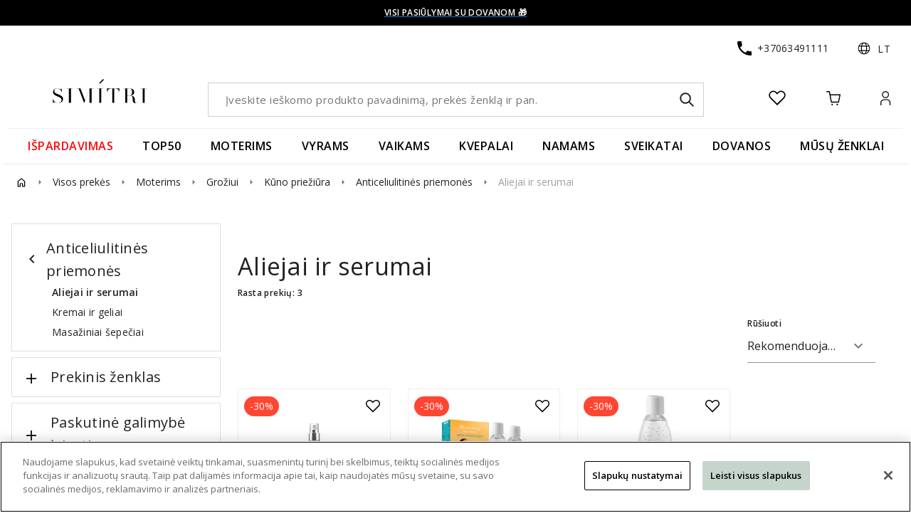

--- FILE ---
content_type: text/html; charset=utf-8
request_url: https://www.simitri.lt/c/moterims/groziui/kuno-pireziura/anticeliulitines-priemones/aliejai-ir-serumai-115
body_size: 101674
content:
<!doctype html>
<html data-n-head-ssr lang="lt" data-n-head="%7B%22lang%22:%7B%22ssr%22:%22lt%22%7D%7D">
  <head >
    <title>Aliejai ir serumai | Simitri.lt</title><meta data-n-head="ssr" charset="utf-8"><meta data-n-head="ssr" name="viewport" content="width=device-width, initial-scale=1"><meta data-n-head="ssr" name="format-detection" content="telephone=no"><meta data-n-head="ssr" name="msapplication-TileColor" content="#c6d5cb"><meta data-n-head="ssr" name="msapplication-config" content="/favicons/browserconfig.xml"><meta data-n-head="ssr" name="theme-color" content="#ffffff"><meta data-n-head="ssr" data-hid="description" name="description" content="Ar niekada prieš perkant prekę nesinorėjo iš pradžių jos išbandyti, o tik tada pirkti/nepirkti? Kiek kartų esame nusivylę reklama? Ką dovanoti gimtadienio, lankynų ar krikštynų proga? Šių ir kitų klausimų Jums nebekils, nes esame mes ir armija mūsų sekėjų, kurie išbandė daugybę prekių ir tik geriausios ir labiausiai pasiteisinusios atsirado čia. Dar svarbesnis dalykas – Jums nebereikės, ne tik kad važiuoti, ieškoti tų daiktų skirtingose vietose, jums net nereikės to daryti skirtingose internetinėse parduotuvėse:) Prekės – kūdikiams, vaikams, namams ir tėvams. Viskas atrinkta, išbandyta ir ištestuota ne vienerius metus."><meta data-n-head="ssr" data-hid="keywords" name="keywords" content="Simitri"><meta data-n-head="ssr" data-hid="og:title" property="og:title" content="Aliejai ir serumai | Simitri.lt"><meta data-n-head="ssr" data-hid="og:type" property="og:type" content="website"><meta data-n-head="ssr" data-hid="og:image" property="og:image" content="https://www.simitri.lt/og-logo.png"><meta data-n-head="ssr" data-hid="og:description" property="og:description" content="Ar niekada prieš perkant prekę nesinorėjo iš pradžių jos išbandyti, o tik tada pirkti/nepirkti? Kiek kartų esame nusivylę reklama? Ką dovanoti gimtadienio, lankynų ar krikštynų proga? Šių ir kitų klausimų Jums nebekils, nes esame mes ir armija mūsų sekėjų, kurie išbandė daugybę prekių ir tik geriausios ir labiausiai pasiteisinusios atsirado čia. Dar svarbesnis dalykas – Jums nebereikės, ne tik kad važiuoti, ieškoti tų daiktų skirtingose vietose, jums net nereikės to daryti skirtingose internetinėse parduotuvėse:) Prekės – kūdikiams, vaikams, namams ir tėvams. Viskas atrinkta, išbandyta ir ištestuota ne vienerius metus."><meta data-n-head="ssr" data-hid="og:url" property="og:url" content="https://www.simitri.lt/c/moterims/groziui/kuno-pireziura/anticeliulitines-priemones/aliejai-ir-serumai-115"><link data-n-head="ssr" rel="apple-touch-icon" sizes="180x180" href="/favicons/apple-touch-icon.png"><link data-n-head="ssr" rel="icon" type="image/png" sizes="32x32" href="/favicons/favicon-32x32.png"><link data-n-head="ssr" rel="icon" type="image/png" sizes="16x16" href="/favicons/favicon-16x16.png"><link data-n-head="ssr" rel="manifest" href="/site.webmanifest"><link data-n-head="ssr" rel="mask-icon" href="/favicons/safari-pinned-tab.svg" color="#5bbad5"><link data-n-head="ssr" rel="shortcut icon" href="/favicons/favicon.ico"><link data-n-head="ssr" rel="stylesheet" href="https://fonts.googleapis.com/css?family=Material+Icons|Material+Icons+Outlined"><link data-n-head="ssr" rel="preconnect" href="https://fonts.googleapis.com"><link data-n-head="ssr" rel="preconnect" href="https://fonts.gstatic.com" crossorigin="true"><link data-n-head="ssr" rel="stylesheet" href="https://fonts.googleapis.com/css2?family=Open+Sans:ital,wght@0,400;0,600;1,400;1,600&amp;display=swap"><link data-n-head="ssr" rel="stylesheet" href="https://fonts.googleapis.com/css2?family=Rubik:wght@900&amp;display=swap"><link data-n-head="ssr" rel="stylesheet" href="https://cdn.jsdelivr.net/npm/@mdi/font@latest/css/materialdesignicons.min.css"><link data-n-head="ssr" rel="apple-touch-icon" sizes="180x180" href="/favicons/apple-touch-icon.png"><link data-n-head="ssr" rel="icon" type="image/png" sizes="32x32" href="/favicons/favicon-32x32.png"><link data-n-head="ssr" rel="icon" type="image/png" sizes="16x16" href="/favicons/favicon-16x16.png"><link data-n-head="ssr" rel="manifest" href="/favicons/site.webmanifest"><link data-n-head="ssr" rel="mask-icon" href="/favicons/safari-pinned-tab.svg" color="#3c4043"><link data-n-head="ssr" rel="shortcut icon" href="/favicons/favicon.ico"><link data-n-head="ssr" rel="alternate" hreflang="lt" href="https://simitri.lt/c/moterims/groziui/kuno-pireziura/anticeliulitines-priemones/aliejai-ir-serumai-115"><link data-n-head="ssr" rel="alternate" hreflang="x-default" href="https://simitri.lt/c/moterims/groziui/kuno-pireziura/anticeliulitines-priemones/aliejai-ir-serumai-115"><link data-n-head="ssr" rel="alternate" hreflang="en" href="https://simitri.lt/en/c/body-serums-oils-115"><link data-n-head="ssr" rel="canonical" href="https://www.simitri.lt/c/moterims/groziui/kuno-pireziura/anticeliulitines-priemones/aliejai-ir-serumai-115"><style data-n-head="vuetify" type="text/css" id="vuetify-theme-stylesheet" nonce="undefined">.v-application a { color: #1976d2; }
.v-application .primary {
  background-color: #1976d2 !important;
  border-color: #1976d2 !important;
}
.v-application .primary--text {
  color: #1976d2 !important;
  caret-color: #1976d2 !important;
}
.v-application .primary.lighten-5 {
  background-color: #c7fdff !important;
  border-color: #c7fdff !important;
}
.v-application .primary--text.text--lighten-5 {
  color: #c7fdff !important;
  caret-color: #c7fdff !important;
}
.v-application .primary.lighten-4 {
  background-color: #a8e0ff !important;
  border-color: #a8e0ff !important;
}
.v-application .primary--text.text--lighten-4 {
  color: #a8e0ff !important;
  caret-color: #a8e0ff !important;
}
.v-application .primary.lighten-3 {
  background-color: #8ac5ff !important;
  border-color: #8ac5ff !important;
}
.v-application .primary--text.text--lighten-3 {
  color: #8ac5ff !important;
  caret-color: #8ac5ff !important;
}
.v-application .primary.lighten-2 {
  background-color: #6aaaff !important;
  border-color: #6aaaff !important;
}
.v-application .primary--text.text--lighten-2 {
  color: #6aaaff !important;
  caret-color: #6aaaff !important;
}
.v-application .primary.lighten-1 {
  background-color: #488fef !important;
  border-color: #488fef !important;
}
.v-application .primary--text.text--lighten-1 {
  color: #488fef !important;
  caret-color: #488fef !important;
}
.v-application .primary.darken-1 {
  background-color: #005eb6 !important;
  border-color: #005eb6 !important;
}
.v-application .primary--text.text--darken-1 {
  color: #005eb6 !important;
  caret-color: #005eb6 !important;
}
.v-application .primary.darken-2 {
  background-color: #00479b !important;
  border-color: #00479b !important;
}
.v-application .primary--text.text--darken-2 {
  color: #00479b !important;
  caret-color: #00479b !important;
}
.v-application .primary.darken-3 {
  background-color: #003180 !important;
  border-color: #003180 !important;
}
.v-application .primary--text.text--darken-3 {
  color: #003180 !important;
  caret-color: #003180 !important;
}
.v-application .primary.darken-4 {
  background-color: #001e67 !important;
  border-color: #001e67 !important;
}
.v-application .primary--text.text--darken-4 {
  color: #001e67 !important;
  caret-color: #001e67 !important;
}
.v-application .secondary {
  background-color: #f0f0f0 !important;
  border-color: #f0f0f0 !important;
}
.v-application .secondary--text {
  color: #f0f0f0 !important;
  caret-color: #f0f0f0 !important;
}
.v-application .secondary.lighten-5 {
  background-color: #ffffff !important;
  border-color: #ffffff !important;
}
.v-application .secondary--text.text--lighten-5 {
  color: #ffffff !important;
  caret-color: #ffffff !important;
}
.v-application .secondary.lighten-4 {
  background-color: #ffffff !important;
  border-color: #ffffff !important;
}
.v-application .secondary--text.text--lighten-4 {
  color: #ffffff !important;
  caret-color: #ffffff !important;
}
.v-application .secondary.lighten-3 {
  background-color: #ffffff !important;
  border-color: #ffffff !important;
}
.v-application .secondary--text.text--lighten-3 {
  color: #ffffff !important;
  caret-color: #ffffff !important;
}
.v-application .secondary.lighten-2 {
  background-color: #ffffff !important;
  border-color: #ffffff !important;
}
.v-application .secondary--text.text--lighten-2 {
  color: #ffffff !important;
  caret-color: #ffffff !important;
}
.v-application .secondary.lighten-1 {
  background-color: #ffffff !important;
  border-color: #ffffff !important;
}
.v-application .secondary--text.text--lighten-1 {
  color: #ffffff !important;
  caret-color: #ffffff !important;
}
.v-application .secondary.darken-1 {
  background-color: #d4d4d4 !important;
  border-color: #d4d4d4 !important;
}
.v-application .secondary--text.text--darken-1 {
  color: #d4d4d4 !important;
  caret-color: #d4d4d4 !important;
}
.v-application .secondary.darken-2 {
  background-color: #b8b8b8 !important;
  border-color: #b8b8b8 !important;
}
.v-application .secondary--text.text--darken-2 {
  color: #b8b8b8 !important;
  caret-color: #b8b8b8 !important;
}
.v-application .secondary.darken-3 {
  background-color: #9d9d9d !important;
  border-color: #9d9d9d !important;
}
.v-application .secondary--text.text--darken-3 {
  color: #9d9d9d !important;
  caret-color: #9d9d9d !important;
}
.v-application .secondary.darken-4 {
  background-color: #838383 !important;
  border-color: #838383 !important;
}
.v-application .secondary--text.text--darken-4 {
  color: #838383 !important;
  caret-color: #838383 !important;
}
.v-application .accent {
  background-color: #82b1ff !important;
  border-color: #82b1ff !important;
}
.v-application .accent--text {
  color: #82b1ff !important;
  caret-color: #82b1ff !important;
}
.v-application .accent.lighten-5 {
  background-color: #ffffff !important;
  border-color: #ffffff !important;
}
.v-application .accent--text.text--lighten-5 {
  color: #ffffff !important;
  caret-color: #ffffff !important;
}
.v-application .accent.lighten-4 {
  background-color: #f8ffff !important;
  border-color: #f8ffff !important;
}
.v-application .accent--text.text--lighten-4 {
  color: #f8ffff !important;
  caret-color: #f8ffff !important;
}
.v-application .accent.lighten-3 {
  background-color: #daffff !important;
  border-color: #daffff !important;
}
.v-application .accent--text.text--lighten-3 {
  color: #daffff !important;
  caret-color: #daffff !important;
}
.v-application .accent.lighten-2 {
  background-color: #bce8ff !important;
  border-color: #bce8ff !important;
}
.v-application .accent--text.text--lighten-2 {
  color: #bce8ff !important;
  caret-color: #bce8ff !important;
}
.v-application .accent.lighten-1 {
  background-color: #9fccff !important;
  border-color: #9fccff !important;
}
.v-application .accent--text.text--lighten-1 {
  color: #9fccff !important;
  caret-color: #9fccff !important;
}
.v-application .accent.darken-1 {
  background-color: #6596e2 !important;
  border-color: #6596e2 !important;
}
.v-application .accent--text.text--darken-1 {
  color: #6596e2 !important;
  caret-color: #6596e2 !important;
}
.v-application .accent.darken-2 {
  background-color: #467dc6 !important;
  border-color: #467dc6 !important;
}
.v-application .accent--text.text--darken-2 {
  color: #467dc6 !important;
  caret-color: #467dc6 !important;
}
.v-application .accent.darken-3 {
  background-color: #2364aa !important;
  border-color: #2364aa !important;
}
.v-application .accent--text.text--darken-3 {
  color: #2364aa !important;
  caret-color: #2364aa !important;
}
.v-application .accent.darken-4 {
  background-color: #004c90 !important;
  border-color: #004c90 !important;
}
.v-application .accent--text.text--darken-4 {
  color: #004c90 !important;
  caret-color: #004c90 !important;
}
.v-application .error {
  background-color: #fa0a0a !important;
  border-color: #fa0a0a !important;
}
.v-application .error--text {
  color: #fa0a0a !important;
  caret-color: #fa0a0a !important;
}
.v-application .error.lighten-5 {
  background-color: #ffbd8d !important;
  border-color: #ffbd8d !important;
}
.v-application .error--text.text--lighten-5 {
  color: #ffbd8d !important;
  caret-color: #ffbd8d !important;
}
.v-application .error.lighten-4 {
  background-color: #ff9f73 !important;
  border-color: #ff9f73 !important;
}
.v-application .error--text.text--lighten-4 {
  color: #ff9f73 !important;
  caret-color: #ff9f73 !important;
}
.v-application .error.lighten-3 {
  background-color: #ff8159 !important;
  border-color: #ff8159 !important;
}
.v-application .error--text.text--lighten-3 {
  color: #ff8159 !important;
  caret-color: #ff8159 !important;
}
.v-application .error.lighten-2 {
  background-color: #ff6140 !important;
  border-color: #ff6140 !important;
}
.v-application .error--text.text--lighten-2 {
  color: #ff6140 !important;
  caret-color: #ff6140 !important;
}
.v-application .error.lighten-1 {
  background-color: #ff3f27 !important;
  border-color: #ff3f27 !important;
}
.v-application .error--text.text--lighten-1 {
  color: #ff3f27 !important;
  caret-color: #ff3f27 !important;
}
.v-application .error.darken-1 {
  background-color: #d80000 !important;
  border-color: #d80000 !important;
}
.v-application .error--text.text--darken-1 {
  color: #d80000 !important;
  caret-color: #d80000 !important;
}
.v-application .error.darken-2 {
  background-color: #b70000 !important;
  border-color: #b70000 !important;
}
.v-application .error--text.text--darken-2 {
  color: #b70000 !important;
  caret-color: #b70000 !important;
}
.v-application .error.darken-3 {
  background-color: #970000 !important;
  border-color: #970000 !important;
}
.v-application .error--text.text--darken-3 {
  color: #970000 !important;
  caret-color: #970000 !important;
}
.v-application .error.darken-4 {
  background-color: #790000 !important;
  border-color: #790000 !important;
}
.v-application .error--text.text--darken-4 {
  color: #790000 !important;
  caret-color: #790000 !important;
}
.v-application .info {
  background-color: #2196f3 !important;
  border-color: #2196f3 !important;
}
.v-application .info--text {
  color: #2196f3 !important;
  caret-color: #2196f3 !important;
}
.v-application .info.lighten-5 {
  background-color: #d4ffff !important;
  border-color: #d4ffff !important;
}
.v-application .info--text.text--lighten-5 {
  color: #d4ffff !important;
  caret-color: #d4ffff !important;
}
.v-application .info.lighten-4 {
  background-color: #b5ffff !important;
  border-color: #b5ffff !important;
}
.v-application .info--text.text--lighten-4 {
  color: #b5ffff !important;
  caret-color: #b5ffff !important;
}
.v-application .info.lighten-3 {
  background-color: #95e8ff !important;
  border-color: #95e8ff !important;
}
.v-application .info--text.text--lighten-3 {
  color: #95e8ff !important;
  caret-color: #95e8ff !important;
}
.v-application .info.lighten-2 {
  background-color: #75ccff !important;
  border-color: #75ccff !important;
}
.v-application .info--text.text--lighten-2 {
  color: #75ccff !important;
  caret-color: #75ccff !important;
}
.v-application .info.lighten-1 {
  background-color: #51b0ff !important;
  border-color: #51b0ff !important;
}
.v-application .info--text.text--lighten-1 {
  color: #51b0ff !important;
  caret-color: #51b0ff !important;
}
.v-application .info.darken-1 {
  background-color: #007cd6 !important;
  border-color: #007cd6 !important;
}
.v-application .info--text.text--darken-1 {
  color: #007cd6 !important;
  caret-color: #007cd6 !important;
}
.v-application .info.darken-2 {
  background-color: #0064ba !important;
  border-color: #0064ba !important;
}
.v-application .info--text.text--darken-2 {
  color: #0064ba !important;
  caret-color: #0064ba !important;
}
.v-application .info.darken-3 {
  background-color: #004d9f !important;
  border-color: #004d9f !important;
}
.v-application .info--text.text--darken-3 {
  color: #004d9f !important;
  caret-color: #004d9f !important;
}
.v-application .info.darken-4 {
  background-color: #003784 !important;
  border-color: #003784 !important;
}
.v-application .info--text.text--darken-4 {
  color: #003784 !important;
  caret-color: #003784 !important;
}
.v-application .success {
  background-color: #4caf50 !important;
  border-color: #4caf50 !important;
}
.v-application .success--text {
  color: #4caf50 !important;
  caret-color: #4caf50 !important;
}
.v-application .success.lighten-5 {
  background-color: #dcffd6 !important;
  border-color: #dcffd6 !important;
}
.v-application .success--text.text--lighten-5 {
  color: #dcffd6 !important;
  caret-color: #dcffd6 !important;
}
.v-application .success.lighten-4 {
  background-color: #beffba !important;
  border-color: #beffba !important;
}
.v-application .success--text.text--lighten-4 {
  color: #beffba !important;
  caret-color: #beffba !important;
}
.v-application .success.lighten-3 {
  background-color: #a2ff9e !important;
  border-color: #a2ff9e !important;
}
.v-application .success--text.text--lighten-3 {
  color: #a2ff9e !important;
  caret-color: #a2ff9e !important;
}
.v-application .success.lighten-2 {
  background-color: #85e783 !important;
  border-color: #85e783 !important;
}
.v-application .success--text.text--lighten-2 {
  color: #85e783 !important;
  caret-color: #85e783 !important;
}
.v-application .success.lighten-1 {
  background-color: #69cb69 !important;
  border-color: #69cb69 !important;
}
.v-application .success--text.text--lighten-1 {
  color: #69cb69 !important;
  caret-color: #69cb69 !important;
}
.v-application .success.darken-1 {
  background-color: #2d9437 !important;
  border-color: #2d9437 !important;
}
.v-application .success--text.text--darken-1 {
  color: #2d9437 !important;
  caret-color: #2d9437 !important;
}
.v-application .success.darken-2 {
  background-color: #00791e !important;
  border-color: #00791e !important;
}
.v-application .success--text.text--darken-2 {
  color: #00791e !important;
  caret-color: #00791e !important;
}
.v-application .success.darken-3 {
  background-color: #006000 !important;
  border-color: #006000 !important;
}
.v-application .success--text.text--darken-3 {
  color: #006000 !important;
  caret-color: #006000 !important;
}
.v-application .success.darken-4 {
  background-color: #004700 !important;
  border-color: #004700 !important;
}
.v-application .success--text.text--darken-4 {
  color: #004700 !important;
  caret-color: #004700 !important;
}
.v-application .warning {
  background-color: #fb8c00 !important;
  border-color: #fb8c00 !important;
}
.v-application .warning--text {
  color: #fb8c00 !important;
  caret-color: #fb8c00 !important;
}
.v-application .warning.lighten-5 {
  background-color: #ffff9e !important;
  border-color: #ffff9e !important;
}
.v-application .warning--text.text--lighten-5 {
  color: #ffff9e !important;
  caret-color: #ffff9e !important;
}
.v-application .warning.lighten-4 {
  background-color: #fffb82 !important;
  border-color: #fffb82 !important;
}
.v-application .warning--text.text--lighten-4 {
  color: #fffb82 !important;
  caret-color: #fffb82 !important;
}
.v-application .warning.lighten-3 {
  background-color: #ffdf67 !important;
  border-color: #ffdf67 !important;
}
.v-application .warning--text.text--lighten-3 {
  color: #ffdf67 !important;
  caret-color: #ffdf67 !important;
}
.v-application .warning.lighten-2 {
  background-color: #ffc24b !important;
  border-color: #ffc24b !important;
}
.v-application .warning--text.text--lighten-2 {
  color: #ffc24b !important;
  caret-color: #ffc24b !important;
}
.v-application .warning.lighten-1 {
  background-color: #ffa72d !important;
  border-color: #ffa72d !important;
}
.v-application .warning--text.text--lighten-1 {
  color: #ffa72d !important;
  caret-color: #ffa72d !important;
}
.v-application .warning.darken-1 {
  background-color: #db7200 !important;
  border-color: #db7200 !important;
}
.v-application .warning--text.text--darken-1 {
  color: #db7200 !important;
  caret-color: #db7200 !important;
}
.v-application .warning.darken-2 {
  background-color: #bb5900 !important;
  border-color: #bb5900 !important;
}
.v-application .warning--text.text--darken-2 {
  color: #bb5900 !important;
  caret-color: #bb5900 !important;
}
.v-application .warning.darken-3 {
  background-color: #9d4000 !important;
  border-color: #9d4000 !important;
}
.v-application .warning--text.text--darken-3 {
  color: #9d4000 !important;
  caret-color: #9d4000 !important;
}
.v-application .warning.darken-4 {
  background-color: #802700 !important;
  border-color: #802700 !important;
}
.v-application .warning--text.text--darken-4 {
  color: #802700 !important;
  caret-color: #802700 !important;
}
.v-application .tertiary {
  background-color: #f9f9f9 !important;
  border-color: #f9f9f9 !important;
}
.v-application .tertiary--text {
  color: #f9f9f9 !important;
  caret-color: #f9f9f9 !important;
}
.v-application .tertiary.lighten-5 {
  background-color: #ffffff !important;
  border-color: #ffffff !important;
}
.v-application .tertiary--text.text--lighten-5 {
  color: #ffffff !important;
  caret-color: #ffffff !important;
}
.v-application .tertiary.lighten-4 {
  background-color: #ffffff !important;
  border-color: #ffffff !important;
}
.v-application .tertiary--text.text--lighten-4 {
  color: #ffffff !important;
  caret-color: #ffffff !important;
}
.v-application .tertiary.lighten-3 {
  background-color: #ffffff !important;
  border-color: #ffffff !important;
}
.v-application .tertiary--text.text--lighten-3 {
  color: #ffffff !important;
  caret-color: #ffffff !important;
}
.v-application .tertiary.lighten-2 {
  background-color: #ffffff !important;
  border-color: #ffffff !important;
}
.v-application .tertiary--text.text--lighten-2 {
  color: #ffffff !important;
  caret-color: #ffffff !important;
}
.v-application .tertiary.lighten-1 {
  background-color: #ffffff !important;
  border-color: #ffffff !important;
}
.v-application .tertiary--text.text--lighten-1 {
  color: #ffffff !important;
  caret-color: #ffffff !important;
}
.v-application .tertiary.darken-1 {
  background-color: #dcdcdc !important;
  border-color: #dcdcdc !important;
}
.v-application .tertiary--text.text--darken-1 {
  color: #dcdcdc !important;
  caret-color: #dcdcdc !important;
}
.v-application .tertiary.darken-2 {
  background-color: #c1c1c1 !important;
  border-color: #c1c1c1 !important;
}
.v-application .tertiary--text.text--darken-2 {
  color: #c1c1c1 !important;
  caret-color: #c1c1c1 !important;
}
.v-application .tertiary.darken-3 {
  background-color: #a5a5a5 !important;
  border-color: #a5a5a5 !important;
}
.v-application .tertiary--text.text--darken-3 {
  color: #a5a5a5 !important;
  caret-color: #a5a5a5 !important;
}
.v-application .tertiary.darken-4 {
  background-color: #8b8b8b !important;
  border-color: #8b8b8b !important;
}
.v-application .tertiary--text.text--darken-4 {
  color: #8b8b8b !important;
  caret-color: #8b8b8b !important;
}
.v-application .success-bg {
  background-color: #e2f2e3 !important;
  border-color: #e2f2e3 !important;
}
.v-application .success-bg--text {
  color: #e2f2e3 !important;
  caret-color: #e2f2e3 !important;
}
.v-application .success-bg.lighten-5 {
  background-color: #ffffff !important;
  border-color: #ffffff !important;
}
.v-application .success-bg--text.text--lighten-5 {
  color: #ffffff !important;
  caret-color: #ffffff !important;
}
.v-application .success-bg.lighten-4 {
  background-color: #ffffff !important;
  border-color: #ffffff !important;
}
.v-application .success-bg--text.text--lighten-4 {
  color: #ffffff !important;
  caret-color: #ffffff !important;
}
.v-application .success-bg.lighten-3 {
  background-color: #ffffff !important;
  border-color: #ffffff !important;
}
.v-application .success-bg--text.text--lighten-3 {
  color: #ffffff !important;
  caret-color: #ffffff !important;
}
.v-application .success-bg.lighten-2 {
  background-color: #ffffff !important;
  border-color: #ffffff !important;
}
.v-application .success-bg--text.text--lighten-2 {
  color: #ffffff !important;
  caret-color: #ffffff !important;
}
.v-application .success-bg.lighten-1 {
  background-color: #ffffff !important;
  border-color: #ffffff !important;
}
.v-application .success-bg--text.text--lighten-1 {
  color: #ffffff !important;
  caret-color: #ffffff !important;
}
.v-application .success-bg.darken-1 {
  background-color: #c6d6c7 !important;
  border-color: #c6d6c7 !important;
}
.v-application .success-bg--text.text--darken-1 {
  color: #c6d6c7 !important;
  caret-color: #c6d6c7 !important;
}
.v-application .success-bg.darken-2 {
  background-color: #abbaac !important;
  border-color: #abbaac !important;
}
.v-application .success-bg--text.text--darken-2 {
  color: #abbaac !important;
  caret-color: #abbaac !important;
}
.v-application .success-bg.darken-3 {
  background-color: #909f91 !important;
  border-color: #909f91 !important;
}
.v-application .success-bg--text.text--darken-3 {
  color: #909f91 !important;
  caret-color: #909f91 !important;
}
.v-application .success-bg.darken-4 {
  background-color: #768577 !important;
  border-color: #768577 !important;
}
.v-application .success-bg--text.text--darken-4 {
  color: #768577 !important;
  caret-color: #768577 !important;
}
.v-application .required-bg {
  background-color: #f2e2e2 !important;
  border-color: #f2e2e2 !important;
}
.v-application .required-bg--text {
  color: #f2e2e2 !important;
  caret-color: #f2e2e2 !important;
}
.v-application .required-bg.lighten-5 {
  background-color: #ffffff !important;
  border-color: #ffffff !important;
}
.v-application .required-bg--text.text--lighten-5 {
  color: #ffffff !important;
  caret-color: #ffffff !important;
}
.v-application .required-bg.lighten-4 {
  background-color: #ffffff !important;
  border-color: #ffffff !important;
}
.v-application .required-bg--text.text--lighten-4 {
  color: #ffffff !important;
  caret-color: #ffffff !important;
}
.v-application .required-bg.lighten-3 {
  background-color: #ffffff !important;
  border-color: #ffffff !important;
}
.v-application .required-bg--text.text--lighten-3 {
  color: #ffffff !important;
  caret-color: #ffffff !important;
}
.v-application .required-bg.lighten-2 {
  background-color: #ffffff !important;
  border-color: #ffffff !important;
}
.v-application .required-bg--text.text--lighten-2 {
  color: #ffffff !important;
  caret-color: #ffffff !important;
}
.v-application .required-bg.lighten-1 {
  background-color: #ffffff !important;
  border-color: #ffffff !important;
}
.v-application .required-bg--text.text--lighten-1 {
  color: #ffffff !important;
  caret-color: #ffffff !important;
}
.v-application .required-bg.darken-1 {
  background-color: #d6c6c6 !important;
  border-color: #d6c6c6 !important;
}
.v-application .required-bg--text.text--darken-1 {
  color: #d6c6c6 !important;
  caret-color: #d6c6c6 !important;
}
.v-application .required-bg.darken-2 {
  background-color: #baabab !important;
  border-color: #baabab !important;
}
.v-application .required-bg--text.text--darken-2 {
  color: #baabab !important;
  caret-color: #baabab !important;
}
.v-application .required-bg.darken-3 {
  background-color: #9f9090 !important;
  border-color: #9f9090 !important;
}
.v-application .required-bg--text.text--darken-3 {
  color: #9f9090 !important;
  caret-color: #9f9090 !important;
}
.v-application .required-bg.darken-4 {
  background-color: #857777 !important;
  border-color: #857777 !important;
}
.v-application .required-bg--text.text--darken-4 {
  color: #857777 !important;
  caret-color: #857777 !important;
}
.v-application .facebook {
  background-color: #4267b2 !important;
  border-color: #4267b2 !important;
}
.v-application .facebook--text {
  color: #4267b2 !important;
  caret-color: #4267b2 !important;
}
.v-application .facebook.lighten-5 {
  background-color: #d2ecff !important;
  border-color: #d2ecff !important;
}
.v-application .facebook--text.text--lighten-5 {
  color: #d2ecff !important;
  caret-color: #d2ecff !important;
}
.v-application .facebook.lighten-4 {
  background-color: #b5d0ff !important;
  border-color: #b5d0ff !important;
}
.v-application .facebook--text.text--lighten-4 {
  color: #b5d0ff !important;
  caret-color: #b5d0ff !important;
}
.v-application .facebook.lighten-3 {
  background-color: #98b4ff !important;
  border-color: #98b4ff !important;
}
.v-application .facebook--text.text--lighten-3 {
  color: #98b4ff !important;
  caret-color: #98b4ff !important;
}
.v-application .facebook.lighten-2 {
  background-color: #7c9aea !important;
  border-color: #7c9aea !important;
}
.v-application .facebook--text.text--lighten-2 {
  color: #7c9aea !important;
  caret-color: #7c9aea !important;
}
.v-application .facebook.lighten-1 {
  background-color: #5f80ce !important;
  border-color: #5f80ce !important;
}
.v-application .facebook--text.text--lighten-1 {
  color: #5f80ce !important;
  caret-color: #5f80ce !important;
}
.v-application .facebook.darken-1 {
  background-color: #204f97 !important;
  border-color: #204f97 !important;
}
.v-application .facebook--text.text--darken-1 {
  color: #204f97 !important;
  caret-color: #204f97 !important;
}
.v-application .facebook.darken-2 {
  background-color: #00397d !important;
  border-color: #00397d !important;
}
.v-application .facebook--text.text--darken-2 {
  color: #00397d !important;
  caret-color: #00397d !important;
}
.v-application .facebook.darken-3 {
  background-color: #002463 !important;
  border-color: #002463 !important;
}
.v-application .facebook--text.text--darken-3 {
  color: #002463 !important;
  caret-color: #002463 !important;
}
.v-application .facebook.darken-4 {
  background-color: #000f4b !important;
  border-color: #000f4b !important;
}
.v-application .facebook--text.text--darken-4 {
  color: #000f4b !important;
  caret-color: #000f4b !important;
}
.v-application .mint {
  background-color: #c6d5cb !important;
  border-color: #c6d5cb !important;
}
.v-application .mint--text {
  color: #c6d5cb !important;
  caret-color: #c6d5cb !important;
}
.v-application .mint.lighten-5 {
  background-color: #ffffff !important;
  border-color: #ffffff !important;
}
.v-application .mint--text.text--lighten-5 {
  color: #ffffff !important;
  caret-color: #ffffff !important;
}
.v-application .mint.lighten-4 {
  background-color: #ffffff !important;
  border-color: #ffffff !important;
}
.v-application .mint--text.text--lighten-4 {
  color: #ffffff !important;
  caret-color: #ffffff !important;
}
.v-application .mint.lighten-3 {
  background-color: #ffffff !important;
  border-color: #ffffff !important;
}
.v-application .mint--text.text--lighten-3 {
  color: #ffffff !important;
  caret-color: #ffffff !important;
}
.v-application .mint.lighten-2 {
  background-color: #ffffff !important;
  border-color: #ffffff !important;
}
.v-application .mint--text.text--lighten-2 {
  color: #ffffff !important;
  caret-color: #ffffff !important;
}
.v-application .mint.lighten-1 {
  background-color: #e2f1e7 !important;
  border-color: #e2f1e7 !important;
}
.v-application .mint--text.text--lighten-1 {
  color: #e2f1e7 !important;
  caret-color: #e2f1e7 !important;
}
.v-application .mint.darken-1 {
  background-color: #abb9b0 !important;
  border-color: #abb9b0 !important;
}
.v-application .mint--text.text--darken-1 {
  color: #abb9b0 !important;
  caret-color: #abb9b0 !important;
}
.v-application .mint.darken-2 {
  background-color: #909e95 !important;
  border-color: #909e95 !important;
}
.v-application .mint--text.text--darken-2 {
  color: #909e95 !important;
  caret-color: #909e95 !important;
}
.v-application .mint.darken-3 {
  background-color: #76847b !important;
  border-color: #76847b !important;
}
.v-application .mint--text.text--darken-3 {
  color: #76847b !important;
  caret-color: #76847b !important;
}
.v-application .mint.darken-4 {
  background-color: #5e6b62 !important;
  border-color: #5e6b62 !important;
}
.v-application .mint--text.text--darken-4 {
  color: #5e6b62 !important;
  caret-color: #5e6b62 !important;
}
.v-application .loyalty-yellow {
  background-color: #ffe663 !important;
  border-color: #ffe663 !important;
}
.v-application .loyalty-yellow--text {
  color: #ffe663 !important;
  caret-color: #ffe663 !important;
}
.v-application .loyalty-yellow.lighten-5 {
  background-color: #fffff0 !important;
  border-color: #fffff0 !important;
}
.v-application .loyalty-yellow--text.text--lighten-5 {
  color: #fffff0 !important;
  caret-color: #fffff0 !important;
}
.v-application .loyalty-yellow.lighten-4 {
  background-color: #ffffd3 !important;
  border-color: #ffffd3 !important;
}
.v-application .loyalty-yellow--text.text--lighten-4 {
  color: #ffffd3 !important;
  caret-color: #ffffd3 !important;
}
.v-application .loyalty-yellow.lighten-3 {
  background-color: #ffffb6 !important;
  border-color: #ffffb6 !important;
}
.v-application .loyalty-yellow--text.text--lighten-3 {
  color: #ffffb6 !important;
  caret-color: #ffffb6 !important;
}
.v-application .loyalty-yellow.lighten-2 {
  background-color: #ffff9a !important;
  border-color: #ffff9a !important;
}
.v-application .loyalty-yellow--text.text--lighten-2 {
  color: #ffff9a !important;
  caret-color: #ffff9a !important;
}
.v-application .loyalty-yellow.lighten-1 {
  background-color: #ffff7e !important;
  border-color: #ffff7e !important;
}
.v-application .loyalty-yellow--text.text--lighten-1 {
  color: #ffff7e !important;
  caret-color: #ffff7e !important;
}
.v-application .loyalty-yellow.darken-1 {
  background-color: #e1ca47 !important;
  border-color: #e1ca47 !important;
}
.v-application .loyalty-yellow--text.text--darken-1 {
  color: #e1ca47 !important;
  caret-color: #e1ca47 !important;
}
.v-application .loyalty-yellow.darken-2 {
  background-color: #c3af2a !important;
  border-color: #c3af2a !important;
}
.v-application .loyalty-yellow--text.text--darken-2 {
  color: #c3af2a !important;
  caret-color: #c3af2a !important;
}
.v-application .loyalty-yellow.darken-3 {
  background-color: #a69400 !important;
  border-color: #a69400 !important;
}
.v-application .loyalty-yellow--text.text--darken-3 {
  color: #a69400 !important;
  caret-color: #a69400 !important;
}
.v-application .loyalty-yellow.darken-4 {
  background-color: #897b00 !important;
  border-color: #897b00 !important;
}
.v-application .loyalty-yellow--text.text--darken-4 {
  color: #897b00 !important;
  caret-color: #897b00 !important;
}</style><script data-n-head="ssr" data-hid="gtm">
            (function(w,d,s,l,i){w[l]=w[l]||[];w[l].push({'gtm.start':
            new Date().getTime(),event:'gtm.js'});var f=d.getElementsByTagName(s)[0],
            j=d.createElement(s),dl=l!='dataLayer'?'&l='+l:'';j.async=true;j.src=
            'https://www.googletagmanager.com/gtm.js?id='+i+dl;f.parentNode.insertBefore(j,f);
            })(window,document,'script','dataLayer','GTM-NP7CBLD');
          </script><script data-n-head="ssr" data-hid="nuxt-jsonld-4b340101" type="application/ld+json">[{"@context":"http://schema.org","@type":"WebSite","name":"Simitri.lt","url":"https://www.simitri.lt"},{"@context":"https://schema.org","@type":"BreadcrumbList","itemListElement":[{"@type":"ListItem","position":1,"item":{"@id":"https://www.simitri.lt/c/kategorijos-385","name":"Visos prekės"}},{"@type":"ListItem","position":2,"item":{"@id":"https://www.simitri.lt/c/moterims-1","name":"Moterims"}},{"@type":"ListItem","position":3,"item":{"@id":"https://www.simitri.lt/c/moterims/groziui-15","name":"Grožiui"}},{"@type":"ListItem","position":4,"item":{"@id":"https://www.simitri.lt/c/moterims/groziui/kuno-pireziura-111","name":"Kūno priežiūra"}},{"@type":"ListItem","position":5,"item":{"@id":"https://www.simitri.lt/c/moterims/groziui/kuno-pireziura/anticeliulitines-priemones-112","name":"Anticeliulitinės priemonės"}},{"@type":"ListItem","position":6,"item":{"@id":"https://www.simitri.lt/c/moterims/groziui/kuno-pireziura/anticeliulitines-priemones/aliejai-ir-serumai-115","name":"Aliejai ir serumai"}}]},{"@context":"https://schema.org","@type":"ItemList","url":"https://www.simitri.lt/c/moterims/groziui/kuno-pireziura/anticeliulitines-priemones/aliejai-ir-serumai-115","numberOfItems":3,"itemListElement":[{"@context":"https://schema.org/","@type":"Product","position":1,"description":null,"name":"Keenwell Modeling Body System dvifazis sausas aliejus, 250 ml.","image":"https://api.simitri.lt/media/image/95/10/7335c5dd8617eb24d08980144e93.png","url":"/p/keenwell-modeling-body-system-biphasic-dry-oil-reducing-remodeling-anti-cellulite-250-ml-new-k6501110-8075","offers":[{"@context":"https://schema.org/","@type":"Offer","availability":"https://schema.org/InStock","price":25.2,"priceCurrency":"EUR"}]},{"@context":"https://schema.org/","@type":"Product","position":2,"description":null,"name":"Keenwell Modeling Body System Dron Technology rinkinys Nr.2: liporedukcinis serumas 250 ml + anticeliulitinis naktinis seruams 250 ml.","image":"https://api.simitri.lt/media/image/ee/0e/8be3551152b19ed8d79dc53f27b8.jpg","url":"/p/keenwell-modeling-body-sysem-dron-technology-liporeductivee-serum-250ml-250-night-serum-nr2-k6501223-8430","offers":[{"@context":"https://schema.org/","@type":"Offer","availability":"https://schema.org/InStock","price":27.65,"priceCurrency":"EUR"}]},{"@context":"https://schema.org/","@type":"Product","position":3,"description":null,"name":"Keenwell Modeling Body System intensyvus anticeliulitinis naktinis serumas, 250 ml.","image":"https://api.simitri.lt/media/image/8a/22/24aef64f35d3604d9a6b3db589cb.png","url":"/p/keenwell-modeling-body-system-dron-technology-intensive-night-rductor-serum-250-ml-k6501113-5964","offers":[{"@context":"https://schema.org/","@type":"Offer","availability":"https://schema.org/InStock","price":22.4,"priceCurrency":"EUR"}]}]}]</script><link rel="preload" href="/_nuxt/6da0ce4.js" as="script"><link rel="preload" href="/_nuxt/2b11faa.js" as="script"><link rel="preload" href="/_nuxt/1bae7a3.js" as="script"><link rel="preload" href="/_nuxt/543d50f.js" as="script"><link rel="preload" href="/_nuxt/d337f4a.js" as="script"><link rel="preload" href="/_nuxt/221adeb.js" as="script"><style data-vue-ssr-id="549a5500:0">.v-btn:not(.v-btn--outlined).accent,.v-btn:not(.v-btn--outlined).error,.v-btn:not(.v-btn--outlined).info,.v-btn:not(.v-btn--outlined).primary,.v-btn:not(.v-btn--outlined).secondary,.v-btn:not(.v-btn--outlined).success,.v-btn:not(.v-btn--outlined).warning{color:#fff}.theme--light.v-btn{color:rgba(0,0,0,.87)}.theme--light.v-btn.v-btn--disabled,.theme--light.v-btn.v-btn--disabled .v-btn__loading,.theme--light.v-btn.v-btn--disabled .v-icon{color:rgba(0,0,0,.26)!important}.theme--light.v-btn.v-btn--disabled.v-btn--has-bg{background-color:rgba(0,0,0,.12)!important}.theme--light.v-btn.v-btn--has-bg{background-color:#f5f5f5}.theme--light.v-btn.v-btn--outlined.v-btn--text{border-color:rgba(0,0,0,.06)}.theme--light.v-btn.v-btn--icon{color:rgba(0,0,0,.54)}.theme--light.v-btn:hover:before{opacity:.08}.theme--light.v-btn:focus:before{opacity:.24}.theme--light.v-btn--active:before,.theme--light.v-btn--active:hover:before{opacity:.18}.theme--light.v-btn--active:focus:before{opacity:.16}.theme--dark.v-btn{color:#fff}.theme--dark.v-btn.v-btn--disabled,.theme--dark.v-btn.v-btn--disabled .v-btn__loading,.theme--dark.v-btn.v-btn--disabled .v-icon{color:hsla(0,0%,100%,.3)!important}.theme--dark.v-btn.v-btn--disabled.v-btn--has-bg{background-color:hsla(0,0%,100%,.12)!important}.theme--dark.v-btn.v-btn--has-bg{background-color:#272727}.theme--dark.v-btn.v-btn--outlined.v-btn--text{border-color:hsla(0,0%,100%,.12)}.theme--dark.v-btn.v-btn--icon{color:#fff}.theme--dark.v-btn:hover:before{opacity:.08}.theme--dark.v-btn:focus:before{opacity:.24}.theme--dark.v-btn--active:before,.theme--dark.v-btn--active:hover:before{opacity:.18}.theme--dark.v-btn--active:focus:before{opacity:.32}.v-btn{align-items:center;border-radius:4px;display:inline-flex;flex:0 0 auto;font-weight:600;letter-spacing:1px;justify-content:center;outline:0;position:relative;text-decoration:none;text-indent:1px;text-transform:uppercase;transition-duration:.28s;transition-property:box-shadow,transform,opacity;transition-timing-function:cubic-bezier(.4,0,.2,1);-webkit-user-select:none;-moz-user-select:none;user-select:none;vertical-align:middle;white-space:nowrap}.v-btn.v-size--default,.v-btn.v-size--large,.v-btn.v-size--small,.v-btn.v-size--x-large,.v-btn.v-size--x-small{font-size:14px}.v-btn:before{background-color:currentColor;border-radius:inherit;bottom:0;color:inherit;content:"";left:0;opacity:0;pointer-events:none;position:absolute;right:0;top:0;transition:opacity .2s cubic-bezier(.4,0,.6,1)}.v-btn:not(.v-btn--round).v-size--x-small{height:20px;min-width:36px;padding:0 8.8888888889px}.v-btn:not(.v-btn--round).v-size--small{height:28px;min-width:50px;padding:0 12.4444444444px}.v-btn:not(.v-btn--round).v-size--default{height:36px;min-width:64px;padding:0 16px}.v-btn:not(.v-btn--round).v-size--large{height:48px;min-width:85px;padding:0 21.3333333333px}.v-btn:not(.v-btn--round).v-size--x-large{height:52px;min-width:92px;padding:0 23.1111111111px}.v-btn>.v-btn__content .v-icon{color:inherit}.v-btn__content{align-items:center;color:inherit;display:flex;flex:1 0 auto;justify-content:inherit;line-height:normal;position:relative;transition:inherit;transition-property:opacity}.v-btn__content .v-icon.v-icon--left,.v-btn__content .v-icon.v-icon--right{font-size:18px;height:18px;width:18px}.v-application--is-ltr .v-btn__content .v-icon--left{margin-left:-4px;margin-right:8px}.v-application--is-ltr .v-btn__content .v-icon--right,.v-application--is-rtl .v-btn__content .v-icon--left{margin-left:8px;margin-right:-4px}.v-application--is-rtl .v-btn__content .v-icon--right{margin-left:-4px;margin-right:8px}.v-btn__loader{align-items:center;display:flex;height:100%;justify-content:center;left:0;position:absolute;top:0;width:100%}.v-btn--absolute.v-btn--right,.v-btn--fixed.v-btn--right{right:16px}.v-btn--absolute.v-btn--left,.v-btn--fixed.v-btn--left{left:16px}.v-btn--absolute.v-btn--top,.v-btn--fixed.v-btn--top{top:16px}.v-btn--absolute.v-btn--bottom,.v-btn--fixed.v-btn--bottom{bottom:16px}.v-btn--absolute{position:absolute}.v-btn--fixed{position:fixed}.v-btn--block{display:flex;flex:1 0 auto;min-width:100%!important;max-width:auto}.v-btn--is-elevated{box-shadow:0 4px 6px -4px rgba(0,0,0,.12),0 8px 8px -4px rgba(0,0,0,.04),0 0 0 0 transparent}.v-btn--is-elevated:after{box-shadow:0 6px 12px -6px rgba(0,0,0,.06),0 8px 24px -4px rgba(0,0,0,.04),0 0 0 0 transparent}.v-btn--is-elevated:active{box-shadow:0 8px 28px -6px rgba(0,0,0,.06),0 18px 88px -4px rgba(0,0,0,.07),0 0 0 0 transparent}.v-btn--is-elevated.v-btn--fab{box-shadow:0 8px 18px -6px rgba(0,0,0,.06),0 12px 42px -4px rgba(0,0,0,.06),0 0 0 0 transparent}.v-btn--is-elevated.v-btn--fab:after{box-shadow:0 8px 28px -6px rgba(0,0,0,.06),0 18px 88px -4px rgba(0,0,0,.07),0 0 0 0 transparent}.v-btn--is-elevated.v-btn--fab:active{box-shadow:0 7px 8px -4px rgba(0,0,0,.06),0 12px 17px 2px rgba(0,0,0,.04),0 5px 22px 4px rgba(0,0,0,.12)}.v-btn--disabled{pointer-events:none}.v-btn--fab,.v-btn--icon{min-height:0;min-width:0;padding:0}.v-btn--fab.v-size--x-small .v-icon,.v-btn--icon.v-size--x-small .v-icon{height:18px;font-size:18px;width:18px}.v-btn--fab.v-size--default .v-icon,.v-btn--fab.v-size--small .v-icon,.v-btn--icon.v-size--default .v-icon,.v-btn--icon.v-size--small .v-icon{height:24px;font-size:24px;width:24px}.v-btn--fab.v-size--large .v-icon,.v-btn--icon.v-size--large .v-icon{height:28px;font-size:28px;width:28px}.v-btn--fab.v-size--x-large .v-icon,.v-btn--icon.v-size--x-large .v-icon{height:32px;font-size:32px;width:32px}.v-btn--icon.v-size--x-small{height:20px;width:20px}.v-btn--icon.v-size--small{height:28px;width:28px}.v-btn--icon.v-size--default{height:36px;width:36px}.v-btn--icon.v-size--large{height:48px;width:48px}.v-btn--icon.v-size--x-large{height:52px;width:52px}.v-btn--fab.v-btn--absolute,.v-btn--fab.v-btn--fixed{z-index:4}.v-btn--fab.v-size--x-small{height:32px;width:32px}.v-btn--fab.v-size--x-small.v-btn--absolute.v-btn--bottom{bottom:-16px}.v-btn--fab.v-size--x-small.v-btn--absolute.v-btn--top{top:-16px}.v-btn--fab.v-size--small{height:40px;width:40px}.v-btn--fab.v-size--small.v-btn--absolute.v-btn--bottom{bottom:-20px}.v-btn--fab.v-size--small.v-btn--absolute.v-btn--top{top:-20px}.v-btn--fab.v-size--default{height:56px;width:56px}.v-btn--fab.v-size--default.v-btn--absolute.v-btn--bottom{bottom:-28px}.v-btn--fab.v-size--default.v-btn--absolute.v-btn--top{top:-28px}.v-btn--fab.v-size--large{height:64px;width:64px}.v-btn--fab.v-size--large.v-btn--absolute.v-btn--bottom{bottom:-32px}.v-btn--fab.v-size--large.v-btn--absolute.v-btn--top{top:-32px}.v-btn--fab.v-size--x-large{height:72px;width:72px}.v-btn--fab.v-size--x-large.v-btn--absolute.v-btn--bottom{bottom:-36px}.v-btn--fab.v-size--x-large.v-btn--absolute.v-btn--top{top:-36px}.v-btn--loading{pointer-events:none;transition:none}.v-btn--loading .v-btn__content{opacity:0}.v-btn--outlined{border:thin solid}.v-btn--plain:before{display:none}.v-btn--plain:not(.v-btn--active):not(.v-btn--loading):not(:focus):not(:hover) .v-btn__content{opacity:.62}.v-btn--round{border-radius:50%}.v-btn--rounded{border-radius:28px}.v-btn--tile{border-radius:0}</style><style data-vue-ssr-id="63000ea3:0">.theme--light.v-sheet{background-color:#fff;border-color:#fff;color:rgba(0,0,0,.87)}.theme--light.v-sheet--outlined{border:thin solid rgba(0,0,0,.06)}.theme--dark.v-sheet{background-color:#1e1e1e;border-color:#1e1e1e;color:#fff}.theme--dark.v-sheet--outlined{border:thin solid hsla(0,0%,100%,.12)}.v-sheet{border-radius:0}.v-sheet:not(.v-sheet--outlined){box-shadow:0 0 0 0 transparent,0 0 0 0 transparent,0 0 0 0 transparent}.v-sheet.v-sheet--shaped{border-radius:24px 0}</style><style data-vue-ssr-id="2840f874:0">@keyframes v-shake{59%{margin-left:0}60%,80%{margin-left:2px}70%,90%{margin-left:-2px}}.v-application .black{background-color:#000!important;border-color:#000!important}.v-application .black--text{color:#000!important;caret-color:#000!important}.v-application .white{background-color:#fff!important;border-color:#fff!important}.v-application .white--text{color:#fff!important;caret-color:#fff!important}.v-application .transparent{background-color:transparent!important;border-color:transparent!important}.v-application .transparent--text{color:transparent!important;caret-color:transparent!important}.v-application .red{background-color:#fa0a0a!important;border-color:#fa0a0a!important}.v-application .red--text{color:#fa0a0a!important;caret-color:#fa0a0a!important}.v-application .red.lighten-5{background-color:#ffebee!important;border-color:#ffebee!important}.v-application .red--text.text--lighten-5{color:#ffebee!important;caret-color:#ffebee!important}.v-application .red.lighten-4{background-color:#ffcdd2!important;border-color:#ffcdd2!important}.v-application .red--text.text--lighten-4{color:#ffcdd2!important;caret-color:#ffcdd2!important}.v-application .red.lighten-3{background-color:#ef9a9a!important;border-color:#ef9a9a!important}.v-application .red--text.text--lighten-3{color:#ef9a9a!important;caret-color:#ef9a9a!important}.v-application .red.lighten-2{background-color:#e57373!important;border-color:#e57373!important}.v-application .red--text.text--lighten-2{color:#e57373!important;caret-color:#e57373!important}.v-application .red.lighten-1{background-color:#ef5350!important;border-color:#ef5350!important}.v-application .red--text.text--lighten-1{color:#ef5350!important;caret-color:#ef5350!important}.v-application .red.darken-1{background-color:#e53935!important;border-color:#e53935!important}.v-application .red--text.text--darken-1{color:#e53935!important;caret-color:#e53935!important}.v-application .red.darken-2{background-color:#d32f2f!important;border-color:#d32f2f!important}.v-application .red--text.text--darken-2{color:#d32f2f!important;caret-color:#d32f2f!important}.v-application .red.darken-3{background-color:#c62828!important;border-color:#c62828!important}.v-application .red--text.text--darken-3{color:#c62828!important;caret-color:#c62828!important}.v-application .red.darken-4{background-color:#b71c1c!important;border-color:#b71c1c!important}.v-application .red--text.text--darken-4{color:#b71c1c!important;caret-color:#b71c1c!important}.v-application .red.accent-1{background-color:#ff8a80!important;border-color:#ff8a80!important}.v-application .red--text.text--accent-1{color:#ff8a80!important;caret-color:#ff8a80!important}.v-application .red.accent-2{background-color:#ff5252!important;border-color:#ff5252!important}.v-application .red--text.text--accent-2{color:#ff5252!important;caret-color:#ff5252!important}.v-application .red.accent-3{background-color:#ff1744!important;border-color:#ff1744!important}.v-application .red--text.text--accent-3{color:#ff1744!important;caret-color:#ff1744!important}.v-application .red.accent-4{background-color:#d50000!important;border-color:#d50000!important}.v-application .red--text.text--accent-4{color:#d50000!important;caret-color:#d50000!important}.v-application .pink{background-color:#e91e63!important;border-color:#e91e63!important}.v-application .pink--text{color:#e91e63!important;caret-color:#e91e63!important}.v-application .pink.lighten-5{background-color:#fce4ec!important;border-color:#fce4ec!important}.v-application .pink--text.text--lighten-5{color:#fce4ec!important;caret-color:#fce4ec!important}.v-application .pink.lighten-4{background-color:#f8bbd0!important;border-color:#f8bbd0!important}.v-application .pink--text.text--lighten-4{color:#f8bbd0!important;caret-color:#f8bbd0!important}.v-application .pink.lighten-3{background-color:#f48fb1!important;border-color:#f48fb1!important}.v-application .pink--text.text--lighten-3{color:#f48fb1!important;caret-color:#f48fb1!important}.v-application .pink.lighten-2{background-color:#f06292!important;border-color:#f06292!important}.v-application .pink--text.text--lighten-2{color:#f06292!important;caret-color:#f06292!important}.v-application .pink.lighten-1{background-color:#ec407a!important;border-color:#ec407a!important}.v-application .pink--text.text--lighten-1{color:#ec407a!important;caret-color:#ec407a!important}.v-application .pink.darken-1{background-color:#d81b60!important;border-color:#d81b60!important}.v-application .pink--text.text--darken-1{color:#d81b60!important;caret-color:#d81b60!important}.v-application .pink.darken-2{background-color:#c2185b!important;border-color:#c2185b!important}.v-application .pink--text.text--darken-2{color:#c2185b!important;caret-color:#c2185b!important}.v-application .pink.darken-3{background-color:#ad1457!important;border-color:#ad1457!important}.v-application .pink--text.text--darken-3{color:#ad1457!important;caret-color:#ad1457!important}.v-application .pink.darken-4{background-color:#880e4f!important;border-color:#880e4f!important}.v-application .pink--text.text--darken-4{color:#880e4f!important;caret-color:#880e4f!important}.v-application .pink.accent-1{background-color:#ff80ab!important;border-color:#ff80ab!important}.v-application .pink--text.text--accent-1{color:#ff80ab!important;caret-color:#ff80ab!important}.v-application .pink.accent-2{background-color:#ff4081!important;border-color:#ff4081!important}.v-application .pink--text.text--accent-2{color:#ff4081!important;caret-color:#ff4081!important}.v-application .pink.accent-3{background-color:#f50057!important;border-color:#f50057!important}.v-application .pink--text.text--accent-3{color:#f50057!important;caret-color:#f50057!important}.v-application .pink.accent-4{background-color:#c51162!important;border-color:#c51162!important}.v-application .pink--text.text--accent-4{color:#c51162!important;caret-color:#c51162!important}.v-application .purple{background-color:#9c27b0!important;border-color:#9c27b0!important}.v-application .purple--text{color:#9c27b0!important;caret-color:#9c27b0!important}.v-application .purple.lighten-5{background-color:#f3e5f5!important;border-color:#f3e5f5!important}.v-application .purple--text.text--lighten-5{color:#f3e5f5!important;caret-color:#f3e5f5!important}.v-application .purple.lighten-4{background-color:#e1bee7!important;border-color:#e1bee7!important}.v-application .purple--text.text--lighten-4{color:#e1bee7!important;caret-color:#e1bee7!important}.v-application .purple.lighten-3{background-color:#ce93d8!important;border-color:#ce93d8!important}.v-application .purple--text.text--lighten-3{color:#ce93d8!important;caret-color:#ce93d8!important}.v-application .purple.lighten-2{background-color:#ba68c8!important;border-color:#ba68c8!important}.v-application .purple--text.text--lighten-2{color:#ba68c8!important;caret-color:#ba68c8!important}.v-application .purple.lighten-1{background-color:#ab47bc!important;border-color:#ab47bc!important}.v-application .purple--text.text--lighten-1{color:#ab47bc!important;caret-color:#ab47bc!important}.v-application .purple.darken-1{background-color:#8e24aa!important;border-color:#8e24aa!important}.v-application .purple--text.text--darken-1{color:#8e24aa!important;caret-color:#8e24aa!important}.v-application .purple.darken-2{background-color:#7b1fa2!important;border-color:#7b1fa2!important}.v-application .purple--text.text--darken-2{color:#7b1fa2!important;caret-color:#7b1fa2!important}.v-application .purple.darken-3{background-color:#6a1b9a!important;border-color:#6a1b9a!important}.v-application .purple--text.text--darken-3{color:#6a1b9a!important;caret-color:#6a1b9a!important}.v-application .purple.darken-4{background-color:#4a148c!important;border-color:#4a148c!important}.v-application .purple--text.text--darken-4{color:#4a148c!important;caret-color:#4a148c!important}.v-application .purple.accent-1{background-color:#ea80fc!important;border-color:#ea80fc!important}.v-application .purple--text.text--accent-1{color:#ea80fc!important;caret-color:#ea80fc!important}.v-application .purple.accent-2{background-color:#e040fb!important;border-color:#e040fb!important}.v-application .purple--text.text--accent-2{color:#e040fb!important;caret-color:#e040fb!important}.v-application .purple.accent-3{background-color:#d500f9!important;border-color:#d500f9!important}.v-application .purple--text.text--accent-3{color:#d500f9!important;caret-color:#d500f9!important}.v-application .purple.accent-4{background-color:#a0f!important;border-color:#a0f!important}.v-application .purple--text.text--accent-4{color:#a0f!important;caret-color:#a0f!important}.v-application .deep-purple{background-color:#673ab7!important;border-color:#673ab7!important}.v-application .deep-purple--text{color:#673ab7!important;caret-color:#673ab7!important}.v-application .deep-purple.lighten-5{background-color:#ede7f6!important;border-color:#ede7f6!important}.v-application .deep-purple--text.text--lighten-5{color:#ede7f6!important;caret-color:#ede7f6!important}.v-application .deep-purple.lighten-4{background-color:#d1c4e9!important;border-color:#d1c4e9!important}.v-application .deep-purple--text.text--lighten-4{color:#d1c4e9!important;caret-color:#d1c4e9!important}.v-application .deep-purple.lighten-3{background-color:#b39ddb!important;border-color:#b39ddb!important}.v-application .deep-purple--text.text--lighten-3{color:#b39ddb!important;caret-color:#b39ddb!important}.v-application .deep-purple.lighten-2{background-color:#9575cd!important;border-color:#9575cd!important}.v-application .deep-purple--text.text--lighten-2{color:#9575cd!important;caret-color:#9575cd!important}.v-application .deep-purple.lighten-1{background-color:#7e57c2!important;border-color:#7e57c2!important}.v-application .deep-purple--text.text--lighten-1{color:#7e57c2!important;caret-color:#7e57c2!important}.v-application .deep-purple.darken-1{background-color:#5e35b1!important;border-color:#5e35b1!important}.v-application .deep-purple--text.text--darken-1{color:#5e35b1!important;caret-color:#5e35b1!important}.v-application .deep-purple.darken-2{background-color:#512da8!important;border-color:#512da8!important}.v-application .deep-purple--text.text--darken-2{color:#512da8!important;caret-color:#512da8!important}.v-application .deep-purple.darken-3{background-color:#4527a0!important;border-color:#4527a0!important}.v-application .deep-purple--text.text--darken-3{color:#4527a0!important;caret-color:#4527a0!important}.v-application .deep-purple.darken-4{background-color:#311b92!important;border-color:#311b92!important}.v-application .deep-purple--text.text--darken-4{color:#311b92!important;caret-color:#311b92!important}.v-application .deep-purple.accent-1{background-color:#b388ff!important;border-color:#b388ff!important}.v-application .deep-purple--text.text--accent-1{color:#b388ff!important;caret-color:#b388ff!important}.v-application .deep-purple.accent-2{background-color:#7c4dff!important;border-color:#7c4dff!important}.v-application .deep-purple--text.text--accent-2{color:#7c4dff!important;caret-color:#7c4dff!important}.v-application .deep-purple.accent-3{background-color:#651fff!important;border-color:#651fff!important}.v-application .deep-purple--text.text--accent-3{color:#651fff!important;caret-color:#651fff!important}.v-application .deep-purple.accent-4{background-color:#6200ea!important;border-color:#6200ea!important}.v-application .deep-purple--text.text--accent-4{color:#6200ea!important;caret-color:#6200ea!important}.v-application .indigo{background-color:#3f51b5!important;border-color:#3f51b5!important}.v-application .indigo--text{color:#3f51b5!important;caret-color:#3f51b5!important}.v-application .indigo.lighten-5{background-color:#e8eaf6!important;border-color:#e8eaf6!important}.v-application .indigo--text.text--lighten-5{color:#e8eaf6!important;caret-color:#e8eaf6!important}.v-application .indigo.lighten-4{background-color:#c5cae9!important;border-color:#c5cae9!important}.v-application .indigo--text.text--lighten-4{color:#c5cae9!important;caret-color:#c5cae9!important}.v-application .indigo.lighten-3{background-color:#9fa8da!important;border-color:#9fa8da!important}.v-application .indigo--text.text--lighten-3{color:#9fa8da!important;caret-color:#9fa8da!important}.v-application .indigo.lighten-2{background-color:#7986cb!important;border-color:#7986cb!important}.v-application .indigo--text.text--lighten-2{color:#7986cb!important;caret-color:#7986cb!important}.v-application .indigo.lighten-1{background-color:#5c6bc0!important;border-color:#5c6bc0!important}.v-application .indigo--text.text--lighten-1{color:#5c6bc0!important;caret-color:#5c6bc0!important}.v-application .indigo.darken-1{background-color:#3949ab!important;border-color:#3949ab!important}.v-application .indigo--text.text--darken-1{color:#3949ab!important;caret-color:#3949ab!important}.v-application .indigo.darken-2{background-color:#303f9f!important;border-color:#303f9f!important}.v-application .indigo--text.text--darken-2{color:#303f9f!important;caret-color:#303f9f!important}.v-application .indigo.darken-3{background-color:#283593!important;border-color:#283593!important}.v-application .indigo--text.text--darken-3{color:#283593!important;caret-color:#283593!important}.v-application .indigo.darken-4{background-color:#1a237e!important;border-color:#1a237e!important}.v-application .indigo--text.text--darken-4{color:#1a237e!important;caret-color:#1a237e!important}.v-application .indigo.accent-1{background-color:#8c9eff!important;border-color:#8c9eff!important}.v-application .indigo--text.text--accent-1{color:#8c9eff!important;caret-color:#8c9eff!important}.v-application .indigo.accent-2{background-color:#536dfe!important;border-color:#536dfe!important}.v-application .indigo--text.text--accent-2{color:#536dfe!important;caret-color:#536dfe!important}.v-application .indigo.accent-3{background-color:#3d5afe!important;border-color:#3d5afe!important}.v-application .indigo--text.text--accent-3{color:#3d5afe!important;caret-color:#3d5afe!important}.v-application .indigo.accent-4{background-color:#304ffe!important;border-color:#304ffe!important}.v-application .indigo--text.text--accent-4{color:#304ffe!important;caret-color:#304ffe!important}.v-application .blue{background-color:#2196f3!important;border-color:#2196f3!important}.v-application .blue--text{color:#2196f3!important;caret-color:#2196f3!important}.v-application .blue.lighten-5{background-color:#e3f2fd!important;border-color:#e3f2fd!important}.v-application .blue--text.text--lighten-5{color:#e3f2fd!important;caret-color:#e3f2fd!important}.v-application .blue.lighten-4{background-color:#bbdefb!important;border-color:#bbdefb!important}.v-application .blue--text.text--lighten-4{color:#bbdefb!important;caret-color:#bbdefb!important}.v-application .blue.lighten-3{background-color:#90caf9!important;border-color:#90caf9!important}.v-application .blue--text.text--lighten-3{color:#90caf9!important;caret-color:#90caf9!important}.v-application .blue.lighten-2{background-color:#64b5f6!important;border-color:#64b5f6!important}.v-application .blue--text.text--lighten-2{color:#64b5f6!important;caret-color:#64b5f6!important}.v-application .blue.lighten-1{background-color:#42a5f5!important;border-color:#42a5f5!important}.v-application .blue--text.text--lighten-1{color:#42a5f5!important;caret-color:#42a5f5!important}.v-application .blue.darken-1{background-color:#1e88e5!important;border-color:#1e88e5!important}.v-application .blue--text.text--darken-1{color:#1e88e5!important;caret-color:#1e88e5!important}.v-application .blue.darken-2{background-color:#1976d2!important;border-color:#1976d2!important}.v-application .blue--text.text--darken-2{color:#1976d2!important;caret-color:#1976d2!important}.v-application .blue.darken-3{background-color:#1565c0!important;border-color:#1565c0!important}.v-application .blue--text.text--darken-3{color:#1565c0!important;caret-color:#1565c0!important}.v-application .blue.darken-4{background-color:#0d47a1!important;border-color:#0d47a1!important}.v-application .blue--text.text--darken-4{color:#0d47a1!important;caret-color:#0d47a1!important}.v-application .blue.accent-1{background-color:#82b1ff!important;border-color:#82b1ff!important}.v-application .blue--text.text--accent-1{color:#82b1ff!important;caret-color:#82b1ff!important}.v-application .blue.accent-2{background-color:#448aff!important;border-color:#448aff!important}.v-application .blue--text.text--accent-2{color:#448aff!important;caret-color:#448aff!important}.v-application .blue.accent-3{background-color:#2979ff!important;border-color:#2979ff!important}.v-application .blue--text.text--accent-3{color:#2979ff!important;caret-color:#2979ff!important}.v-application .blue.accent-4{background-color:#2962ff!important;border-color:#2962ff!important}.v-application .blue--text.text--accent-4{color:#2962ff!important;caret-color:#2962ff!important}.v-application .light-blue{background-color:#03a9f4!important;border-color:#03a9f4!important}.v-application .light-blue--text{color:#03a9f4!important;caret-color:#03a9f4!important}.v-application .light-blue.lighten-5{background-color:#e1f5fe!important;border-color:#e1f5fe!important}.v-application .light-blue--text.text--lighten-5{color:#e1f5fe!important;caret-color:#e1f5fe!important}.v-application .light-blue.lighten-4{background-color:#b3e5fc!important;border-color:#b3e5fc!important}.v-application .light-blue--text.text--lighten-4{color:#b3e5fc!important;caret-color:#b3e5fc!important}.v-application .light-blue.lighten-3{background-color:#81d4fa!important;border-color:#81d4fa!important}.v-application .light-blue--text.text--lighten-3{color:#81d4fa!important;caret-color:#81d4fa!important}.v-application .light-blue.lighten-2{background-color:#4fc3f7!important;border-color:#4fc3f7!important}.v-application .light-blue--text.text--lighten-2{color:#4fc3f7!important;caret-color:#4fc3f7!important}.v-application .light-blue.lighten-1{background-color:#29b6f6!important;border-color:#29b6f6!important}.v-application .light-blue--text.text--lighten-1{color:#29b6f6!important;caret-color:#29b6f6!important}.v-application .light-blue.darken-1{background-color:#039be5!important;border-color:#039be5!important}.v-application .light-blue--text.text--darken-1{color:#039be5!important;caret-color:#039be5!important}.v-application .light-blue.darken-2{background-color:#0288d1!important;border-color:#0288d1!important}.v-application .light-blue--text.text--darken-2{color:#0288d1!important;caret-color:#0288d1!important}.v-application .light-blue.darken-3{background-color:#0277bd!important;border-color:#0277bd!important}.v-application .light-blue--text.text--darken-3{color:#0277bd!important;caret-color:#0277bd!important}.v-application .light-blue.darken-4{background-color:#01579b!important;border-color:#01579b!important}.v-application .light-blue--text.text--darken-4{color:#01579b!important;caret-color:#01579b!important}.v-application .light-blue.accent-1{background-color:#80d8ff!important;border-color:#80d8ff!important}.v-application .light-blue--text.text--accent-1{color:#80d8ff!important;caret-color:#80d8ff!important}.v-application .light-blue.accent-2{background-color:#40c4ff!important;border-color:#40c4ff!important}.v-application .light-blue--text.text--accent-2{color:#40c4ff!important;caret-color:#40c4ff!important}.v-application .light-blue.accent-3{background-color:#00b0ff!important;border-color:#00b0ff!important}.v-application .light-blue--text.text--accent-3{color:#00b0ff!important;caret-color:#00b0ff!important}.v-application .light-blue.accent-4{background-color:#0091ea!important;border-color:#0091ea!important}.v-application .light-blue--text.text--accent-4{color:#0091ea!important;caret-color:#0091ea!important}.v-application .cyan{background-color:#00bcd4!important;border-color:#00bcd4!important}.v-application .cyan--text{color:#00bcd4!important;caret-color:#00bcd4!important}.v-application .cyan.lighten-5{background-color:#e0f7fa!important;border-color:#e0f7fa!important}.v-application .cyan--text.text--lighten-5{color:#e0f7fa!important;caret-color:#e0f7fa!important}.v-application .cyan.lighten-4{background-color:#b2ebf2!important;border-color:#b2ebf2!important}.v-application .cyan--text.text--lighten-4{color:#b2ebf2!important;caret-color:#b2ebf2!important}.v-application .cyan.lighten-3{background-color:#80deea!important;border-color:#80deea!important}.v-application .cyan--text.text--lighten-3{color:#80deea!important;caret-color:#80deea!important}.v-application .cyan.lighten-2{background-color:#4dd0e1!important;border-color:#4dd0e1!important}.v-application .cyan--text.text--lighten-2{color:#4dd0e1!important;caret-color:#4dd0e1!important}.v-application .cyan.lighten-1{background-color:#26c6da!important;border-color:#26c6da!important}.v-application .cyan--text.text--lighten-1{color:#26c6da!important;caret-color:#26c6da!important}.v-application .cyan.darken-1{background-color:#00acc1!important;border-color:#00acc1!important}.v-application .cyan--text.text--darken-1{color:#00acc1!important;caret-color:#00acc1!important}.v-application .cyan.darken-2{background-color:#0097a7!important;border-color:#0097a7!important}.v-application .cyan--text.text--darken-2{color:#0097a7!important;caret-color:#0097a7!important}.v-application .cyan.darken-3{background-color:#00838f!important;border-color:#00838f!important}.v-application .cyan--text.text--darken-3{color:#00838f!important;caret-color:#00838f!important}.v-application .cyan.darken-4{background-color:#006064!important;border-color:#006064!important}.v-application .cyan--text.text--darken-4{color:#006064!important;caret-color:#006064!important}.v-application .cyan.accent-1{background-color:#84ffff!important;border-color:#84ffff!important}.v-application .cyan--text.text--accent-1{color:#84ffff!important;caret-color:#84ffff!important}.v-application .cyan.accent-2{background-color:#18ffff!important;border-color:#18ffff!important}.v-application .cyan--text.text--accent-2{color:#18ffff!important;caret-color:#18ffff!important}.v-application .cyan.accent-3{background-color:#00e5ff!important;border-color:#00e5ff!important}.v-application .cyan--text.text--accent-3{color:#00e5ff!important;caret-color:#00e5ff!important}.v-application .cyan.accent-4{background-color:#00b8d4!important;border-color:#00b8d4!important}.v-application .cyan--text.text--accent-4{color:#00b8d4!important;caret-color:#00b8d4!important}.v-application .teal{background-color:#009688!important;border-color:#009688!important}.v-application .teal--text{color:#009688!important;caret-color:#009688!important}.v-application .teal.lighten-5{background-color:#e0f2f1!important;border-color:#e0f2f1!important}.v-application .teal--text.text--lighten-5{color:#e0f2f1!important;caret-color:#e0f2f1!important}.v-application .teal.lighten-4{background-color:#b2dfdb!important;border-color:#b2dfdb!important}.v-application .teal--text.text--lighten-4{color:#b2dfdb!important;caret-color:#b2dfdb!important}.v-application .teal.lighten-3{background-color:#80cbc4!important;border-color:#80cbc4!important}.v-application .teal--text.text--lighten-3{color:#80cbc4!important;caret-color:#80cbc4!important}.v-application .teal.lighten-2{background-color:#4db6ac!important;border-color:#4db6ac!important}.v-application .teal--text.text--lighten-2{color:#4db6ac!important;caret-color:#4db6ac!important}.v-application .teal.lighten-1{background-color:#26a69a!important;border-color:#26a69a!important}.v-application .teal--text.text--lighten-1{color:#26a69a!important;caret-color:#26a69a!important}.v-application .teal.darken-1{background-color:#00897b!important;border-color:#00897b!important}.v-application .teal--text.text--darken-1{color:#00897b!important;caret-color:#00897b!important}.v-application .teal.darken-2{background-color:#00796b!important;border-color:#00796b!important}.v-application .teal--text.text--darken-2{color:#00796b!important;caret-color:#00796b!important}.v-application .teal.darken-3{background-color:#00695c!important;border-color:#00695c!important}.v-application .teal--text.text--darken-3{color:#00695c!important;caret-color:#00695c!important}.v-application .teal.darken-4{background-color:#004d40!important;border-color:#004d40!important}.v-application .teal--text.text--darken-4{color:#004d40!important;caret-color:#004d40!important}.v-application .teal.accent-1{background-color:#a7ffeb!important;border-color:#a7ffeb!important}.v-application .teal--text.text--accent-1{color:#a7ffeb!important;caret-color:#a7ffeb!important}.v-application .teal.accent-2{background-color:#64ffda!important;border-color:#64ffda!important}.v-application .teal--text.text--accent-2{color:#64ffda!important;caret-color:#64ffda!important}.v-application .teal.accent-3{background-color:#1de9b6!important;border-color:#1de9b6!important}.v-application .teal--text.text--accent-3{color:#1de9b6!important;caret-color:#1de9b6!important}.v-application .teal.accent-4{background-color:#00bfa5!important;border-color:#00bfa5!important}.v-application .teal--text.text--accent-4{color:#00bfa5!important;caret-color:#00bfa5!important}.v-application .green{background-color:#4caf50!important;border-color:#4caf50!important}.v-application .green--text{color:#4caf50!important;caret-color:#4caf50!important}.v-application .green.lighten-5{background-color:#e8f5e9!important;border-color:#e8f5e9!important}.v-application .green--text.text--lighten-5{color:#e8f5e9!important;caret-color:#e8f5e9!important}.v-application .green.lighten-4{background-color:#c8e6c9!important;border-color:#c8e6c9!important}.v-application .green--text.text--lighten-4{color:#c8e6c9!important;caret-color:#c8e6c9!important}.v-application .green.lighten-3{background-color:#a5d6a7!important;border-color:#a5d6a7!important}.v-application .green--text.text--lighten-3{color:#a5d6a7!important;caret-color:#a5d6a7!important}.v-application .green.lighten-2{background-color:#81c784!important;border-color:#81c784!important}.v-application .green--text.text--lighten-2{color:#81c784!important;caret-color:#81c784!important}.v-application .green.lighten-1{background-color:#66bb6a!important;border-color:#66bb6a!important}.v-application .green--text.text--lighten-1{color:#66bb6a!important;caret-color:#66bb6a!important}.v-application .green.darken-1{background-color:#43a047!important;border-color:#43a047!important}.v-application .green--text.text--darken-1{color:#43a047!important;caret-color:#43a047!important}.v-application .green.darken-2{background-color:#388e3c!important;border-color:#388e3c!important}.v-application .green--text.text--darken-2{color:#388e3c!important;caret-color:#388e3c!important}.v-application .green.darken-3{background-color:#2e7d32!important;border-color:#2e7d32!important}.v-application .green--text.text--darken-3{color:#2e7d32!important;caret-color:#2e7d32!important}.v-application .green.darken-4{background-color:#1b5e20!important;border-color:#1b5e20!important}.v-application .green--text.text--darken-4{color:#1b5e20!important;caret-color:#1b5e20!important}.v-application .green.accent-1{background-color:#b9f6ca!important;border-color:#b9f6ca!important}.v-application .green--text.text--accent-1{color:#b9f6ca!important;caret-color:#b9f6ca!important}.v-application .green.accent-2{background-color:#69f0ae!important;border-color:#69f0ae!important}.v-application .green--text.text--accent-2{color:#69f0ae!important;caret-color:#69f0ae!important}.v-application .green.accent-3{background-color:#00e676!important;border-color:#00e676!important}.v-application .green--text.text--accent-3{color:#00e676!important;caret-color:#00e676!important}.v-application .green.accent-4{background-color:#00c853!important;border-color:#00c853!important}.v-application .green--text.text--accent-4{color:#00c853!important;caret-color:#00c853!important}.v-application .light-green{background-color:#8bc34a!important;border-color:#8bc34a!important}.v-application .light-green--text{color:#8bc34a!important;caret-color:#8bc34a!important}.v-application .light-green.lighten-5{background-color:#f1f8e9!important;border-color:#f1f8e9!important}.v-application .light-green--text.text--lighten-5{color:#f1f8e9!important;caret-color:#f1f8e9!important}.v-application .light-green.lighten-4{background-color:#dcedc8!important;border-color:#dcedc8!important}.v-application .light-green--text.text--lighten-4{color:#dcedc8!important;caret-color:#dcedc8!important}.v-application .light-green.lighten-3{background-color:#c5e1a5!important;border-color:#c5e1a5!important}.v-application .light-green--text.text--lighten-3{color:#c5e1a5!important;caret-color:#c5e1a5!important}.v-application .light-green.lighten-2{background-color:#aed581!important;border-color:#aed581!important}.v-application .light-green--text.text--lighten-2{color:#aed581!important;caret-color:#aed581!important}.v-application .light-green.lighten-1{background-color:#9ccc65!important;border-color:#9ccc65!important}.v-application .light-green--text.text--lighten-1{color:#9ccc65!important;caret-color:#9ccc65!important}.v-application .light-green.darken-1{background-color:#7cb342!important;border-color:#7cb342!important}.v-application .light-green--text.text--darken-1{color:#7cb342!important;caret-color:#7cb342!important}.v-application .light-green.darken-2{background-color:#689f38!important;border-color:#689f38!important}.v-application .light-green--text.text--darken-2{color:#689f38!important;caret-color:#689f38!important}.v-application .light-green.darken-3{background-color:#558b2f!important;border-color:#558b2f!important}.v-application .light-green--text.text--darken-3{color:#558b2f!important;caret-color:#558b2f!important}.v-application .light-green.darken-4{background-color:#33691e!important;border-color:#33691e!important}.v-application .light-green--text.text--darken-4{color:#33691e!important;caret-color:#33691e!important}.v-application .light-green.accent-1{background-color:#ccff90!important;border-color:#ccff90!important}.v-application .light-green--text.text--accent-1{color:#ccff90!important;caret-color:#ccff90!important}.v-application .light-green.accent-2{background-color:#b2ff59!important;border-color:#b2ff59!important}.v-application .light-green--text.text--accent-2{color:#b2ff59!important;caret-color:#b2ff59!important}.v-application .light-green.accent-3{background-color:#76ff03!important;border-color:#76ff03!important}.v-application .light-green--text.text--accent-3{color:#76ff03!important;caret-color:#76ff03!important}.v-application .light-green.accent-4{background-color:#64dd17!important;border-color:#64dd17!important}.v-application .light-green--text.text--accent-4{color:#64dd17!important;caret-color:#64dd17!important}.v-application .lime{background-color:#cddc39!important;border-color:#cddc39!important}.v-application .lime--text{color:#cddc39!important;caret-color:#cddc39!important}.v-application .lime.lighten-5{background-color:#f9fbe7!important;border-color:#f9fbe7!important}.v-application .lime--text.text--lighten-5{color:#f9fbe7!important;caret-color:#f9fbe7!important}.v-application .lime.lighten-4{background-color:#f0f4c3!important;border-color:#f0f4c3!important}.v-application .lime--text.text--lighten-4{color:#f0f4c3!important;caret-color:#f0f4c3!important}.v-application .lime.lighten-3{background-color:#e6ee9c!important;border-color:#e6ee9c!important}.v-application .lime--text.text--lighten-3{color:#e6ee9c!important;caret-color:#e6ee9c!important}.v-application .lime.lighten-2{background-color:#dce775!important;border-color:#dce775!important}.v-application .lime--text.text--lighten-2{color:#dce775!important;caret-color:#dce775!important}.v-application .lime.lighten-1{background-color:#d4e157!important;border-color:#d4e157!important}.v-application .lime--text.text--lighten-1{color:#d4e157!important;caret-color:#d4e157!important}.v-application .lime.darken-1{background-color:#c0ca33!important;border-color:#c0ca33!important}.v-application .lime--text.text--darken-1{color:#c0ca33!important;caret-color:#c0ca33!important}.v-application .lime.darken-2{background-color:#afb42b!important;border-color:#afb42b!important}.v-application .lime--text.text--darken-2{color:#afb42b!important;caret-color:#afb42b!important}.v-application .lime.darken-3{background-color:#9e9d24!important;border-color:#9e9d24!important}.v-application .lime--text.text--darken-3{color:#9e9d24!important;caret-color:#9e9d24!important}.v-application .lime.darken-4{background-color:#827717!important;border-color:#827717!important}.v-application .lime--text.text--darken-4{color:#827717!important;caret-color:#827717!important}.v-application .lime.accent-1{background-color:#f4ff81!important;border-color:#f4ff81!important}.v-application .lime--text.text--accent-1{color:#f4ff81!important;caret-color:#f4ff81!important}.v-application .lime.accent-2{background-color:#eeff41!important;border-color:#eeff41!important}.v-application .lime--text.text--accent-2{color:#eeff41!important;caret-color:#eeff41!important}.v-application .lime.accent-3{background-color:#c6ff00!important;border-color:#c6ff00!important}.v-application .lime--text.text--accent-3{color:#c6ff00!important;caret-color:#c6ff00!important}.v-application .lime.accent-4{background-color:#aeea00!important;border-color:#aeea00!important}.v-application .lime--text.text--accent-4{color:#aeea00!important;caret-color:#aeea00!important}.v-application .yellow{background-color:#ffeb3b!important;border-color:#ffeb3b!important}.v-application .yellow--text{color:#ffeb3b!important;caret-color:#ffeb3b!important}.v-application .yellow.lighten-5{background-color:#fffde7!important;border-color:#fffde7!important}.v-application .yellow--text.text--lighten-5{color:#fffde7!important;caret-color:#fffde7!important}.v-application .yellow.lighten-4{background-color:#fff9c4!important;border-color:#fff9c4!important}.v-application .yellow--text.text--lighten-4{color:#fff9c4!important;caret-color:#fff9c4!important}.v-application .yellow.lighten-3{background-color:#fff59d!important;border-color:#fff59d!important}.v-application .yellow--text.text--lighten-3{color:#fff59d!important;caret-color:#fff59d!important}.v-application .yellow.lighten-2{background-color:#fff176!important;border-color:#fff176!important}.v-application .yellow--text.text--lighten-2{color:#fff176!important;caret-color:#fff176!important}.v-application .yellow.lighten-1{background-color:#ffee58!important;border-color:#ffee58!important}.v-application .yellow--text.text--lighten-1{color:#ffee58!important;caret-color:#ffee58!important}.v-application .yellow.darken-1{background-color:#fdd835!important;border-color:#fdd835!important}.v-application .yellow--text.text--darken-1{color:#fdd835!important;caret-color:#fdd835!important}.v-application .yellow.darken-2{background-color:#fbc02d!important;border-color:#fbc02d!important}.v-application .yellow--text.text--darken-2{color:#fbc02d!important;caret-color:#fbc02d!important}.v-application .yellow.darken-3{background-color:#f9a825!important;border-color:#f9a825!important}.v-application .yellow--text.text--darken-3{color:#f9a825!important;caret-color:#f9a825!important}.v-application .yellow.darken-4{background-color:#f57f17!important;border-color:#f57f17!important}.v-application .yellow--text.text--darken-4{color:#f57f17!important;caret-color:#f57f17!important}.v-application .yellow.accent-1{background-color:#ffff8d!important;border-color:#ffff8d!important}.v-application .yellow--text.text--accent-1{color:#ffff8d!important;caret-color:#ffff8d!important}.v-application .yellow.accent-2{background-color:#ff0!important;border-color:#ff0!important}.v-application .yellow--text.text--accent-2{color:#ff0!important;caret-color:#ff0!important}.v-application .yellow.accent-3{background-color:#ffea00!important;border-color:#ffea00!important}.v-application .yellow--text.text--accent-3{color:#ffea00!important;caret-color:#ffea00!important}.v-application .yellow.accent-4{background-color:#ffd600!important;border-color:#ffd600!important}.v-application .yellow--text.text--accent-4{color:#ffd600!important;caret-color:#ffd600!important}.v-application .amber{background-color:#ffc107!important;border-color:#ffc107!important}.v-application .amber--text{color:#ffc107!important;caret-color:#ffc107!important}.v-application .amber.lighten-5{background-color:#fff8e1!important;border-color:#fff8e1!important}.v-application .amber--text.text--lighten-5{color:#fff8e1!important;caret-color:#fff8e1!important}.v-application .amber.lighten-4{background-color:#ffecb3!important;border-color:#ffecb3!important}.v-application .amber--text.text--lighten-4{color:#ffecb3!important;caret-color:#ffecb3!important}.v-application .amber.lighten-3{background-color:#ffe082!important;border-color:#ffe082!important}.v-application .amber--text.text--lighten-3{color:#ffe082!important;caret-color:#ffe082!important}.v-application .amber.lighten-2{background-color:#ffd54f!important;border-color:#ffd54f!important}.v-application .amber--text.text--lighten-2{color:#ffd54f!important;caret-color:#ffd54f!important}.v-application .amber.lighten-1{background-color:#ffca28!important;border-color:#ffca28!important}.v-application .amber--text.text--lighten-1{color:#ffca28!important;caret-color:#ffca28!important}.v-application .amber.darken-1{background-color:#ffb300!important;border-color:#ffb300!important}.v-application .amber--text.text--darken-1{color:#ffb300!important;caret-color:#ffb300!important}.v-application .amber.darken-2{background-color:#ffa000!important;border-color:#ffa000!important}.v-application .amber--text.text--darken-2{color:#ffa000!important;caret-color:#ffa000!important}.v-application .amber.darken-3{background-color:#ff8f00!important;border-color:#ff8f00!important}.v-application .amber--text.text--darken-3{color:#ff8f00!important;caret-color:#ff8f00!important}.v-application .amber.darken-4{background-color:#ff6f00!important;border-color:#ff6f00!important}.v-application .amber--text.text--darken-4{color:#ff6f00!important;caret-color:#ff6f00!important}.v-application .amber.accent-1{background-color:#ffe57f!important;border-color:#ffe57f!important}.v-application .amber--text.text--accent-1{color:#ffe57f!important;caret-color:#ffe57f!important}.v-application .amber.accent-2{background-color:#ffd740!important;border-color:#ffd740!important}.v-application .amber--text.text--accent-2{color:#ffd740!important;caret-color:#ffd740!important}.v-application .amber.accent-3{background-color:#ffc400!important;border-color:#ffc400!important}.v-application .amber--text.text--accent-3{color:#ffc400!important;caret-color:#ffc400!important}.v-application .amber.accent-4{background-color:#ffab00!important;border-color:#ffab00!important}.v-application .amber--text.text--accent-4{color:#ffab00!important;caret-color:#ffab00!important}.v-application .orange{background-color:#ff9800!important;border-color:#ff9800!important}.v-application .orange--text{color:#ff9800!important;caret-color:#ff9800!important}.v-application .orange.lighten-5{background-color:#fff3e0!important;border-color:#fff3e0!important}.v-application .orange--text.text--lighten-5{color:#fff3e0!important;caret-color:#fff3e0!important}.v-application .orange.lighten-4{background-color:#ffe0b2!important;border-color:#ffe0b2!important}.v-application .orange--text.text--lighten-4{color:#ffe0b2!important;caret-color:#ffe0b2!important}.v-application .orange.lighten-3{background-color:#ffcc80!important;border-color:#ffcc80!important}.v-application .orange--text.text--lighten-3{color:#ffcc80!important;caret-color:#ffcc80!important}.v-application .orange.lighten-2{background-color:#ffb74d!important;border-color:#ffb74d!important}.v-application .orange--text.text--lighten-2{color:#ffb74d!important;caret-color:#ffb74d!important}.v-application .orange.lighten-1{background-color:#ffa726!important;border-color:#ffa726!important}.v-application .orange--text.text--lighten-1{color:#ffa726!important;caret-color:#ffa726!important}.v-application .orange.darken-1{background-color:#fb8c00!important;border-color:#fb8c00!important}.v-application .orange--text.text--darken-1{color:#fb8c00!important;caret-color:#fb8c00!important}.v-application .orange.darken-2{background-color:#f57c00!important;border-color:#f57c00!important}.v-application .orange--text.text--darken-2{color:#f57c00!important;caret-color:#f57c00!important}.v-application .orange.darken-3{background-color:#ef6c00!important;border-color:#ef6c00!important}.v-application .orange--text.text--darken-3{color:#ef6c00!important;caret-color:#ef6c00!important}.v-application .orange.darken-4{background-color:#e65100!important;border-color:#e65100!important}.v-application .orange--text.text--darken-4{color:#e65100!important;caret-color:#e65100!important}.v-application .orange.accent-1{background-color:#ffd180!important;border-color:#ffd180!important}.v-application .orange--text.text--accent-1{color:#ffd180!important;caret-color:#ffd180!important}.v-application .orange.accent-2{background-color:#ffab40!important;border-color:#ffab40!important}.v-application .orange--text.text--accent-2{color:#ffab40!important;caret-color:#ffab40!important}.v-application .orange.accent-3{background-color:#ff9100!important;border-color:#ff9100!important}.v-application .orange--text.text--accent-3{color:#ff9100!important;caret-color:#ff9100!important}.v-application .orange.accent-4{background-color:#ff6d00!important;border-color:#ff6d00!important}.v-application .orange--text.text--accent-4{color:#ff6d00!important;caret-color:#ff6d00!important}.v-application .deep-orange{background-color:#ff5722!important;border-color:#ff5722!important}.v-application .deep-orange--text{color:#ff5722!important;caret-color:#ff5722!important}.v-application .deep-orange.lighten-5{background-color:#fbe9e7!important;border-color:#fbe9e7!important}.v-application .deep-orange--text.text--lighten-5{color:#fbe9e7!important;caret-color:#fbe9e7!important}.v-application .deep-orange.lighten-4{background-color:#ffccbc!important;border-color:#ffccbc!important}.v-application .deep-orange--text.text--lighten-4{color:#ffccbc!important;caret-color:#ffccbc!important}.v-application .deep-orange.lighten-3{background-color:#ffab91!important;border-color:#ffab91!important}.v-application .deep-orange--text.text--lighten-3{color:#ffab91!important;caret-color:#ffab91!important}.v-application .deep-orange.lighten-2{background-color:#ff8a65!important;border-color:#ff8a65!important}.v-application .deep-orange--text.text--lighten-2{color:#ff8a65!important;caret-color:#ff8a65!important}.v-application .deep-orange.lighten-1{background-color:#ff7043!important;border-color:#ff7043!important}.v-application .deep-orange--text.text--lighten-1{color:#ff7043!important;caret-color:#ff7043!important}.v-application .deep-orange.darken-1{background-color:#f4511e!important;border-color:#f4511e!important}.v-application .deep-orange--text.text--darken-1{color:#f4511e!important;caret-color:#f4511e!important}.v-application .deep-orange.darken-2{background-color:#e64a19!important;border-color:#e64a19!important}.v-application .deep-orange--text.text--darken-2{color:#e64a19!important;caret-color:#e64a19!important}.v-application .deep-orange.darken-3{background-color:#d84315!important;border-color:#d84315!important}.v-application .deep-orange--text.text--darken-3{color:#d84315!important;caret-color:#d84315!important}.v-application .deep-orange.darken-4{background-color:#bf360c!important;border-color:#bf360c!important}.v-application .deep-orange--text.text--darken-4{color:#bf360c!important;caret-color:#bf360c!important}.v-application .deep-orange.accent-1{background-color:#ff9e80!important;border-color:#ff9e80!important}.v-application .deep-orange--text.text--accent-1{color:#ff9e80!important;caret-color:#ff9e80!important}.v-application .deep-orange.accent-2{background-color:#ff6e40!important;border-color:#ff6e40!important}.v-application .deep-orange--text.text--accent-2{color:#ff6e40!important;caret-color:#ff6e40!important}.v-application .deep-orange.accent-3{background-color:#ff3d00!important;border-color:#ff3d00!important}.v-application .deep-orange--text.text--accent-3{color:#ff3d00!important;caret-color:#ff3d00!important}.v-application .deep-orange.accent-4{background-color:#dd2c00!important;border-color:#dd2c00!important}.v-application .deep-orange--text.text--accent-4{color:#dd2c00!important;caret-color:#dd2c00!important}.v-application .brown{background-color:#795548!important;border-color:#795548!important}.v-application .brown--text{color:#795548!important;caret-color:#795548!important}.v-application .brown.lighten-5{background-color:#efebe9!important;border-color:#efebe9!important}.v-application .brown--text.text--lighten-5{color:#efebe9!important;caret-color:#efebe9!important}.v-application .brown.lighten-4{background-color:#d7ccc8!important;border-color:#d7ccc8!important}.v-application .brown--text.text--lighten-4{color:#d7ccc8!important;caret-color:#d7ccc8!important}.v-application .brown.lighten-3{background-color:#bcaaa4!important;border-color:#bcaaa4!important}.v-application .brown--text.text--lighten-3{color:#bcaaa4!important;caret-color:#bcaaa4!important}.v-application .brown.lighten-2{background-color:#a1887f!important;border-color:#a1887f!important}.v-application .brown--text.text--lighten-2{color:#a1887f!important;caret-color:#a1887f!important}.v-application .brown.lighten-1{background-color:#8d6e63!important;border-color:#8d6e63!important}.v-application .brown--text.text--lighten-1{color:#8d6e63!important;caret-color:#8d6e63!important}.v-application .brown.darken-1{background-color:#6d4c41!important;border-color:#6d4c41!important}.v-application .brown--text.text--darken-1{color:#6d4c41!important;caret-color:#6d4c41!important}.v-application .brown.darken-2{background-color:#5d4037!important;border-color:#5d4037!important}.v-application .brown--text.text--darken-2{color:#5d4037!important;caret-color:#5d4037!important}.v-application .brown.darken-3{background-color:#4e342e!important;border-color:#4e342e!important}.v-application .brown--text.text--darken-3{color:#4e342e!important;caret-color:#4e342e!important}.v-application .brown.darken-4{background-color:#3e2723!important;border-color:#3e2723!important}.v-application .brown--text.text--darken-4{color:#3e2723!important;caret-color:#3e2723!important}.v-application .blue-grey{background-color:#607d8b!important;border-color:#607d8b!important}.v-application .blue-grey--text{color:#607d8b!important;caret-color:#607d8b!important}.v-application .blue-grey.lighten-5{background-color:#eceff1!important;border-color:#eceff1!important}.v-application .blue-grey--text.text--lighten-5{color:#eceff1!important;caret-color:#eceff1!important}.v-application .blue-grey.lighten-4{background-color:#cfd8dc!important;border-color:#cfd8dc!important}.v-application .blue-grey--text.text--lighten-4{color:#cfd8dc!important;caret-color:#cfd8dc!important}.v-application .blue-grey.lighten-3{background-color:#b0bec5!important;border-color:#b0bec5!important}.v-application .blue-grey--text.text--lighten-3{color:#b0bec5!important;caret-color:#b0bec5!important}.v-application .blue-grey.lighten-2{background-color:#90a4ae!important;border-color:#90a4ae!important}.v-application .blue-grey--text.text--lighten-2{color:#90a4ae!important;caret-color:#90a4ae!important}.v-application .blue-grey.lighten-1{background-color:#78909c!important;border-color:#78909c!important}.v-application .blue-grey--text.text--lighten-1{color:#78909c!important;caret-color:#78909c!important}.v-application .blue-grey.darken-1{background-color:#546e7a!important;border-color:#546e7a!important}.v-application .blue-grey--text.text--darken-1{color:#546e7a!important;caret-color:#546e7a!important}.v-application .blue-grey.darken-2{background-color:#455a64!important;border-color:#455a64!important}.v-application .blue-grey--text.text--darken-2{color:#455a64!important;caret-color:#455a64!important}.v-application .blue-grey.darken-3{background-color:#37474f!important;border-color:#37474f!important}.v-application .blue-grey--text.text--darken-3{color:#37474f!important;caret-color:#37474f!important}.v-application .blue-grey.darken-4{background-color:#263238!important;border-color:#263238!important}.v-application .blue-grey--text.text--darken-4{color:#263238!important;caret-color:#263238!important}.v-application .grey{background-color:#9e9e9e!important;border-color:#9e9e9e!important}.v-application .grey--text{color:#9e9e9e!important;caret-color:#9e9e9e!important}.v-application .grey.lighten-5{background-color:#fafafa!important;border-color:#fafafa!important}.v-application .grey--text.text--lighten-5{color:#fafafa!important;caret-color:#fafafa!important}.v-application .grey.lighten-4{background-color:#f5f5f5!important;border-color:#f5f5f5!important}.v-application .grey--text.text--lighten-4{color:#f5f5f5!important;caret-color:#f5f5f5!important}.v-application .grey.lighten-3{background-color:#eee!important;border-color:#eee!important}.v-application .grey--text.text--lighten-3{color:#eee!important;caret-color:#eee!important}.v-application .grey.lighten-2{background-color:#e0e0e0!important;border-color:#e0e0e0!important}.v-application .grey--text.text--lighten-2{color:#e0e0e0!important;caret-color:#e0e0e0!important}.v-application .grey.lighten-1{background-color:#bdbdbd!important;border-color:#bdbdbd!important}.v-application .grey--text.text--lighten-1{color:#bdbdbd!important;caret-color:#bdbdbd!important}.v-application .grey.darken-1{background-color:#757575!important;border-color:#757575!important}.v-application .grey--text.text--darken-1{color:#757575!important;caret-color:#757575!important}.v-application .grey.darken-2{background-color:#616161!important;border-color:#616161!important}.v-application .grey--text.text--darken-2{color:#616161!important;caret-color:#616161!important}.v-application .grey.darken-3{background-color:#424242!important;border-color:#424242!important}.v-application .grey--text.text--darken-3{color:#424242!important;caret-color:#424242!important}.v-application .grey.darken-4{background-color:#212121!important;border-color:#212121!important}.v-application .grey--text.text--darken-4{color:#212121!important;caret-color:#212121!important}.v-application .shades.black{background-color:#000!important;border-color:#000!important}.v-application .shades--text.text--black{color:#000!important;caret-color:#000!important}.v-application .shades.white{background-color:#fff!important;border-color:#fff!important}.v-application .shades--text.text--white{color:#fff!important;caret-color:#fff!important}.v-application .shades.transparent{background-color:transparent!important;border-color:transparent!important}.v-application .shades--text.text--transparent{color:transparent!important;caret-color:transparent!important}/*!
 * ress.css • v2.0.4
 * MIT License
 * github.com/filipelinhares/ress
 */html{box-sizing:border-box;overflow-y:scroll;-webkit-text-size-adjust:100%;word-break:normal;-moz-tab-size:4;-o-tab-size:4;tab-size:4}*,:after,:before{background-repeat:no-repeat;box-sizing:inherit}:after,:before{text-decoration:inherit;vertical-align:inherit}*{padding:0;margin:0}hr{overflow:visible;height:0}details,main{display:block}summary{display:list-item}small{font-size:80%}[hidden]{display:none}abbr[title]{border-bottom:none;text-decoration:underline;-webkit-text-decoration:underline dotted;text-decoration:underline dotted}a{background-color:transparent}a:active,a:hover{outline-width:0}code,kbd,pre,samp{font-family:monospace,monospace}pre{font-size:1em}b,strong{font-weight:bolder}sub,sup{font-size:75%;line-height:0;position:relative;vertical-align:baseline}sub{bottom:-.25em}sup{top:-.5em}input{border-radius:0}[disabled]{cursor:default}[type=number]::-webkit-inner-spin-button,[type=number]::-webkit-outer-spin-button{height:auto}[type=search]{-webkit-appearance:textfield;outline-offset:-2px}[type=search]::-webkit-search-cancel-button,[type=search]::-webkit-search-decoration{-webkit-appearance:none}textarea{overflow:auto;resize:vertical}button,input,optgroup,select,textarea{font:inherit}optgroup{font-weight:700}button{overflow:visible}button,select{text-transform:none}[role=button],[type=button],[type=reset],[type=submit],button{cursor:pointer;color:inherit}[type=button]::-moz-focus-inner,[type=reset]::-moz-focus-inner,[type=submit]::-moz-focus-inner,button::-moz-focus-inner{border-style:none;padding:0}[type=button]::-moz-focus-inner,[type=reset]::-moz-focus-inner,[type=submit]::-moz-focus-inner,button:-moz-focusring{outline:1px dotted ButtonText}[type=reset],[type=submit],button,html [type=button]{-webkit-appearance:button}button,input,select,textarea{background-color:transparent;border-style:none}select{-moz-appearance:none;-webkit-appearance:none}select::-ms-expand{display:none}select::-ms-value{color:currentColor}legend{border:0;color:inherit;display:table;white-space:normal;max-width:100%}::-webkit-file-upload-button{-webkit-appearance:button;color:inherit;font:inherit}img{border-style:none}progress{vertical-align:baseline}@media screen{[hidden~=screen]{display:inherit}[hidden~=screen]:not(:active):not(:focus):not(:target){position:absolute!important;clip:rect(0 0 0 0)!important}}[aria-busy=true]{cursor:progress}[aria-controls]{cursor:pointer}[aria-disabled=true]{cursor:default}.v-application .elevation-24{box-shadow:0 11px 15px -7px rgba(0,0,0,.06),0 24px 38px 3px rgba(0,0,0,.04),0 9px 46px 8px rgba(0,0,0,.12)!important}.v-application .elevation-23{box-shadow:0 11px 14px -7px rgba(0,0,0,.06),0 23px 36px 3px rgba(0,0,0,.04),0 9px 44px 8px rgba(0,0,0,.12)!important}.v-application .elevation-22{box-shadow:0 10px 14px -6px rgba(0,0,0,.06),0 22px 35px 3px rgba(0,0,0,.04),0 8px 42px 7px rgba(0,0,0,.12)!important}.v-application .elevation-21{box-shadow:0 10px 13px -6px rgba(0,0,0,.06),0 21px 33px 3px rgba(0,0,0,.04),0 8px 40px 7px rgba(0,0,0,.12)!important}.v-application .elevation-20{box-shadow:0 10px 13px -6px rgba(0,0,0,.06),0 20px 31px 3px rgba(0,0,0,.04),0 8px 38px 7px rgba(0,0,0,.12)!important}.v-application .elevation-19{box-shadow:0 9px 12px -6px rgba(0,0,0,.06),0 19px 29px 2px rgba(0,0,0,.04),0 7px 36px 6px rgba(0,0,0,.12)!important}.v-application .elevation-18{box-shadow:0 9px 11px -5px rgba(0,0,0,.06),0 18px 28px 2px rgba(0,0,0,.04),0 7px 34px 6px rgba(0,0,0,.12)!important}.v-application .elevation-17{box-shadow:0 8px 11px -5px rgba(0,0,0,.06),0 17px 26px 2px rgba(0,0,0,.04),0 6px 32px 5px rgba(0,0,0,.12)!important}.v-application .elevation-16{box-shadow:0 8px 10px -5px rgba(0,0,0,.06),0 16px 24px 2px rgba(0,0,0,.04),0 6px 30px 5px rgba(0,0,0,.12)!important}.v-application .elevation-15{box-shadow:0 8px 9px -5px rgba(0,0,0,.06),0 15px 22px 2px rgba(0,0,0,.04),0 6px 28px 5px rgba(0,0,0,.12)!important}.v-application .elevation-14{box-shadow:0 7px 9px -4px rgba(0,0,0,.06),0 14px 21px 2px rgba(0,0,0,.04),0 5px 26px 4px rgba(0,0,0,.12)!important}.v-application .elevation-13{box-shadow:0 7px 8px -4px rgba(0,0,0,.06),0 13px 19px 2px rgba(0,0,0,.04),0 5px 24px 4px rgba(0,0,0,.12)!important}.v-application .elevation-12{box-shadow:0 7px 8px -4px rgba(0,0,0,.06),0 12px 17px 2px rgba(0,0,0,.04),0 5px 22px 4px rgba(0,0,0,.12)!important}.v-application .elevation-11{box-shadow:0 6px 7px -4px rgba(0,0,0,.06),0 11px 15px 1px rgba(0,0,0,.04),0 4px 20px 3px rgba(0,0,0,.12)!important}.v-application .elevation-10{box-shadow:0 6px 6px -3px rgba(0,0,0,.06),0 10px 14px 1px rgba(0,0,0,.04),0 4px 18px 3px rgba(0,0,0,.12)!important}.v-application .elevation-9{box-shadow:0 5px 6px -3px rgba(0,0,0,.06),0 9px 12px 1px rgba(0,0,0,.04),0 3px 16px 2px rgba(0,0,0,.12)!important}.v-application .elevation-8{box-shadow:0 8px 28px -6px rgba(0,0,0,.06),0 18px 88px -4px rgba(0,0,0,.07),0 0 0 0 transparent!important}.v-application .elevation-7{box-shadow:0 8px 22px -6px rgba(0,0,0,.06),0 14px 64px -4px rgba(0,0,0,.06),0 0 0 0 transparent!important}.v-application .elevation-6{box-shadow:0 8px 18px -6px rgba(0,0,0,.06),0 12px 42px -4px rgba(0,0,0,.06),0 0 0 0 transparent!important}.v-application .elevation-5{box-shadow:0 6px 14px -6px rgba(0,0,0,.12),0 10px 32px -4px rgba(0,0,0,.05),0 0 0 0 transparent!important}.v-application .elevation-4{box-shadow:0 6px 12px -6px rgba(0,0,0,.06),0 8px 24px -4px rgba(0,0,0,.04),0 0 0 0 transparent!important}.v-application .elevation-3{box-shadow:0 6px 8px -6px rgba(0,0,0,.06),0 8px 16px -6px rgba(0,0,0,.04),0 0 0 0 transparent!important}.v-application .elevation-2{box-shadow:0 4px 6px -4px rgba(0,0,0,.12),0 8px 8px -4px rgba(0,0,0,.04),0 0 0 0 transparent!important}.v-application .elevation-1{box-shadow:0 2px 4px -2px rgba(0,0,0,.06),0 4px 4px -2px rgba(0,0,0,.04),0 0 0 0 transparent!important}.v-application .elevation-0{box-shadow:0 0 0 0 transparent,0 0 0 0 transparent,0 0 0 0 transparent!important}.carousel-transition-enter{transform:translate(100%)}.carousel-transition-leave,.carousel-transition-leave-to{position:absolute;top:0;transform:translate(-100%)}.carousel-reverse-transition-enter{transform:translate(-100%)}.carousel-reverse-transition-leave,.carousel-reverse-transition-leave-to{position:absolute;top:0;transform:translate(100%)}.dialog-transition-enter-active,.dialog-transition-leave-active{pointer-events:none!important}.dialog-transition-enter,.dialog-transition-leave-to{transform:scale(.5);opacity:0}.dialog-transition-enter-to,.dialog-transition-leave{opacity:1}.dialog-bottom-transition-enter,.dialog-bottom-transition-leave-to{transform:translateY(100%)}.dialog-top-transition-enter,.dialog-top-transition-leave-to{transform:translateY(-100%)}.picker-reverse-transition-enter-active,.picker-reverse-transition-leave-active,.picker-transition-enter-active,.picker-transition-leave-active{transition:.3s cubic-bezier(0,0,.2,1)}.picker-reverse-transition-enter,.picker-reverse-transition-leave-to,.picker-transition-enter,.picker-transition-leave-to{opacity:0}.picker-reverse-transition-leave,.picker-reverse-transition-leave-active,.picker-reverse-transition-leave-to,.picker-transition-leave,.picker-transition-leave-active,.picker-transition-leave-to{position:absolute!important}.picker-transition-enter{transform:translateY(100%)}.picker-reverse-transition-enter,.picker-transition-leave-to{transform:translateY(-100%)}.picker-reverse-transition-leave-to{transform:translateY(100%)}.picker-title-transition-enter-to,.picker-title-transition-leave{transform:translate(0)}.picker-title-transition-enter{transform:translate(-100%)}.picker-title-transition-leave-to{opacity:0;transform:translate(100%)}.picker-title-transition-leave,.picker-title-transition-leave-active,.picker-title-transition-leave-to{position:absolute!important}.tab-transition-enter{transform:translate(100%)}.tab-transition-leave,.tab-transition-leave-active{position:absolute;top:0}.tab-transition-leave-to{position:absolute}.tab-reverse-transition-enter,.tab-transition-leave-to{transform:translate(-100%)}.tab-reverse-transition-leave,.tab-reverse-transition-leave-to{top:0;position:absolute;transform:translate(100%)}.expand-transition-enter-active,.expand-transition-leave-active{transition:.3s cubic-bezier(.25,.8,.5,1)!important}.expand-transition-move{transition:transform .6s}.expand-x-transition-enter-active,.expand-x-transition-leave-active{transition:.3s cubic-bezier(.25,.8,.5,1)!important}.expand-x-transition-move{transition:transform .6s}.scale-transition-enter-active,.scale-transition-leave-active{transition:.3s cubic-bezier(.25,.8,.5,1)!important}.scale-transition-move{transition:transform .6s}.scale-transition-enter,.scale-transition-leave,.scale-transition-leave-to{opacity:0;transform:scale(0)}.scale-rotate-transition-enter-active,.scale-rotate-transition-leave-active{transition:.3s cubic-bezier(.25,.8,.5,1)!important}.scale-rotate-transition-move{transition:transform .6s}.scale-rotate-transition-enter,.scale-rotate-transition-leave,.scale-rotate-transition-leave-to{opacity:0;transform:scale(0) rotate(-45deg)}.scale-rotate-reverse-transition-enter-active,.scale-rotate-reverse-transition-leave-active{transition:.3s cubic-bezier(.25,.8,.5,1)!important}.scale-rotate-reverse-transition-move{transition:transform .6s}.scale-rotate-reverse-transition-enter,.scale-rotate-reverse-transition-leave,.scale-rotate-reverse-transition-leave-to{opacity:0;transform:scale(0) rotate(45deg)}.message-transition-enter-active,.message-transition-leave-active{transition:.3s cubic-bezier(.25,.8,.5,1)!important}.message-transition-move{transition:transform .6s}.message-transition-enter,.message-transition-leave-to{opacity:0;transform:translateY(-15px)}.message-transition-leave,.message-transition-leave-active{position:absolute}.slide-y-transition-enter-active,.slide-y-transition-leave-active{transition:.3s cubic-bezier(.25,.8,.5,1)!important}.slide-y-transition-move{transition:transform .6s}.slide-y-transition-enter,.slide-y-transition-leave-to{opacity:0;transform:translateY(-15px)}.slide-y-reverse-transition-enter-active,.slide-y-reverse-transition-leave-active{transition:.3s cubic-bezier(.25,.8,.5,1)!important}.slide-y-reverse-transition-move{transition:transform .6s}.slide-y-reverse-transition-enter,.slide-y-reverse-transition-leave-to{opacity:0;transform:translateY(15px)}.scroll-y-transition-enter-active,.scroll-y-transition-leave-active{transition:.3s cubic-bezier(.25,.8,.5,1)!important}.scroll-y-transition-move{transition:transform .6s}.scroll-y-transition-enter,.scroll-y-transition-leave-to{opacity:0}.scroll-y-transition-enter{transform:translateY(-15px)}.scroll-y-transition-leave-to{transform:translateY(15px)}.scroll-y-reverse-transition-enter-active,.scroll-y-reverse-transition-leave-active{transition:.3s cubic-bezier(.25,.8,.5,1)!important}.scroll-y-reverse-transition-move{transition:transform .6s}.scroll-y-reverse-transition-enter,.scroll-y-reverse-transition-leave-to{opacity:0}.scroll-y-reverse-transition-enter{transform:translateY(15px)}.scroll-y-reverse-transition-leave-to{transform:translateY(-15px)}.scroll-x-transition-enter-active,.scroll-x-transition-leave-active{transition:.3s cubic-bezier(.25,.8,.5,1)!important}.scroll-x-transition-move{transition:transform .6s}.scroll-x-transition-enter,.scroll-x-transition-leave-to{opacity:0}.scroll-x-transition-enter{transform:translateX(-15px)}.scroll-x-transition-leave-to{transform:translateX(15px)}.scroll-x-reverse-transition-enter-active,.scroll-x-reverse-transition-leave-active{transition:.3s cubic-bezier(.25,.8,.5,1)!important}.scroll-x-reverse-transition-move{transition:transform .6s}.scroll-x-reverse-transition-enter,.scroll-x-reverse-transition-leave-to{opacity:0}.scroll-x-reverse-transition-enter{transform:translateX(15px)}.scroll-x-reverse-transition-leave-to{transform:translateX(-15px)}.slide-x-transition-enter-active,.slide-x-transition-leave-active{transition:.3s cubic-bezier(.25,.8,.5,1)!important}.slide-x-transition-move{transition:transform .6s}.slide-x-transition-enter,.slide-x-transition-leave-to{opacity:0;transform:translateX(-15px)}.slide-x-reverse-transition-enter-active,.slide-x-reverse-transition-leave-active{transition:.3s cubic-bezier(.25,.8,.5,1)!important}.slide-x-reverse-transition-move{transition:transform .6s}.slide-x-reverse-transition-enter,.slide-x-reverse-transition-leave-to{opacity:0;transform:translateX(15px)}.fade-transition-enter-active,.fade-transition-leave-active{transition:.3s cubic-bezier(.25,.8,.5,1)!important}.fade-transition-move{transition:transform .6s}.fade-transition-enter,.fade-transition-leave-to{opacity:0!important}.fab-transition-enter-active,.fab-transition-leave-active{transition:.3s cubic-bezier(.25,.8,.5,1)!important}.fab-transition-move{transition:transform .6s}.fab-transition-enter,.fab-transition-leave-to{transform:scale(0) rotate(-45deg)}.v-application .blockquote{padding:16px 0 16px 24px;font-size:18px;font-weight:300}.v-application code,.v-application kbd{border-radius:3px;font-size:85%;font-weight:400}.v-application code{padding:.2em .4em}.v-application kbd{padding:.2em .4rem;box-shadow:0 4px 6px -4px rgba(0,0,0,.12),0 8px 8px -4px rgba(0,0,0,.04),0 0 0 0 transparent}.theme--light.v-application code{background-color:rgba(0,0,0,.05);color:currentColor}.theme--light.v-application kbd{background:#212529;color:#fff}.theme--dark.v-application code{background-color:hsla(0,0%,100%,.1);color:currentColor}.theme--dark.v-application kbd{background:#212529;color:#fff}html{font-size:16px;overflow-x:hidden;text-rendering:optimizeLegibility;-webkit-font-smoothing:antialiased;-moz-osx-font-smoothing:grayscale;-webkit-tap-highlight-color:rgba(0,0,0,0)}html.overflow-y-hidden{overflow-y:hidden!important}.v-application{font-family:"Open Sans",sans-serif;line-height:1.5}.v-application ::-ms-clear,.v-application ::-ms-reveal{display:none}@supports(-webkit-touch-callout:none){body{cursor:pointer}}.v-application .theme--light.heading{color:rgba(0,0,0,.87)}.v-application .theme--dark.heading{color:#fff}.v-application ol,.v-application ul{padding-left:24px}.v-application .display-4{font-size:6rem!important;line-height:6rem;letter-spacing:-.015625em!important}.v-application .display-3,.v-application .display-4{font-weight:300;font-family:"Open Sans",sans-serif!important}.v-application .display-3{font-size:3.75rem!important;line-height:3.75rem;letter-spacing:-.0083333333em!important}.v-application .display-2{font-size:3rem!important;line-height:3.125rem;letter-spacing:normal!important}.v-application .display-1,.v-application .display-2{font-weight:400;font-family:"Open Sans",sans-serif!important}.v-application .display-1{font-size:2.125rem!important;line-height:2.5rem;letter-spacing:.0073529412em!important}.v-application .headline{font-size:1.5rem!important;font-weight:400;letter-spacing:normal!important}.v-application .headline,.v-application .title{line-height:2rem;font-family:"Open Sans",sans-serif!important}.v-application .title{font-size:1.25rem!important;font-weight:500;letter-spacing:.0125em!important}.v-application .subtitle-2{font-size:.875rem!important;font-weight:500;letter-spacing:.0071428571em!important;line-height:1.375rem;font-family:"Open Sans",sans-serif!important}.v-application .subtitle-1{font-size:1rem!important;letter-spacing:.009375em!important;line-height:1.75rem}.v-application .body-2,.v-application .subtitle-1{font-weight:400;font-family:"Open Sans",sans-serif!important}.v-application .body-2{font-size:.875rem!important;letter-spacing:.0178571429em!important;line-height:1.25rem}.v-application .body-1{font-size:1rem!important;letter-spacing:.03125em!important;line-height:1.5rem}.v-application .body-1,.v-application .caption{font-weight:400;font-family:"Open Sans",sans-serif!important}.v-application .caption{font-size:.75rem!important;letter-spacing:.0333333333em!important;line-height:1.25rem}.v-application .overline{font-size:.75rem!important;font-weight:500;letter-spacing:.1666666667em!important;line-height:2rem;text-transform:uppercase;font-family:"Open Sans",sans-serif!important}.v-application p{margin-bottom:16px}@media only print{.v-application .hidden-print-only{display:none!important}}@media only screen{.v-application .hidden-screen-only{display:none!important}}@media only screen and (max-width:599.98px){.v-application .hidden-xs-only{display:none!important}}@media only screen and (min-width:600px)and (max-width:959.98px){.v-application .hidden-sm-only{display:none!important}}@media only screen and (max-width:959.98px){.v-application .hidden-sm-and-down{display:none!important}}@media only screen and (min-width:600px){.v-application .hidden-sm-and-up{display:none!important}}@media only screen and (min-width:960px)and (max-width:1263.98px){.v-application .hidden-md-only{display:none!important}}@media only screen and (max-width:1263.98px){.v-application .hidden-md-and-down{display:none!important}}@media only screen and (min-width:960px){.v-application .hidden-md-and-up{display:none!important}}@media only screen and (min-width:1264px)and (max-width:1903.98px){.v-application .hidden-lg-only{display:none!important}}@media only screen and (max-width:1903.98px){.v-application .hidden-lg-and-down{display:none!important}}@media only screen and (min-width:1264px){.v-application .hidden-lg-and-up{display:none!important}}@media only screen and (min-width:1904px){.v-application .hidden-xl-only{display:none!important}}.d-sr-only,.d-sr-only-focusable:not(:focus){border:0!important;clip:rect(0,0,0,0)!important;height:1px!important;margin:-1px!important;overflow:hidden!important;padding:0!important;position:absolute!important;white-space:nowrap!important;width:1px!important}.v-application .font-weight-thin{font-weight:100!important}.v-application .font-weight-light{font-weight:300!important}.v-application .font-weight-regular{font-weight:400!important}.v-application .font-weight-medium{font-weight:500!important}.v-application .font-weight-bold{font-weight:700!important}.v-application .font-weight-black{font-weight:900!important}.v-application .font-weight-semibold{font-weight:600!important}.v-application .font-italic{font-style:italic!important}.v-application .transition-fast-out-slow-in{transition:.3s cubic-bezier(.4,0,.2,1)!important}.v-application .transition-linear-out-slow-in{transition:.3s cubic-bezier(0,0,.2,1)!important}.v-application .transition-fast-out-linear-in{transition:.3s cubic-bezier(.4,0,1,1)!important}.v-application .transition-ease-in-out{transition:.3s cubic-bezier(.4,0,.6,1)!important}.v-application .transition-fast-in-fast-out{transition:.3s cubic-bezier(.25,.8,.25,1)!important}.v-application .transition-swing{transition:.3s cubic-bezier(.25,.8,.5,1)!important}.v-application .overflow-auto{overflow:auto!important}.v-application .overflow-hidden{overflow:hidden!important}.v-application .overflow-visible{overflow:visible!important}.v-application .overflow-x-auto{overflow-x:auto!important}.v-application .overflow-x-hidden{overflow-x:hidden!important}.v-application .overflow-y-auto{overflow-y:auto!important}.v-application .overflow-y-hidden{overflow-y:hidden!important}.v-application .d-none{display:none!important}.v-application .d-inline{display:inline!important}.v-application .d-inline-block{display:inline-block!important}.v-application .d-block{display:block!important}.v-application .d-table{display:table!important}.v-application .d-table-row{display:table-row!important}.v-application .d-table-cell{display:table-cell!important}.v-application .d-flex{display:flex!important}.v-application .d-inline-flex{display:inline-flex!important}.v-application .float-none{float:none!important}.v-application .float-left{float:left!important}.v-application .float-right{float:right!important}.v-application--is-rtl .float-end{float:left!important}.v-application--is-ltr .float-end,.v-application--is-rtl .float-start{float:right!important}.v-application--is-ltr .float-start{float:left!important}.v-application .flex-fill{flex:1 1 auto!important}.v-application .flex-row{flex-direction:row!important}.v-application .flex-column{flex-direction:column!important}.v-application .flex-row-reverse{flex-direction:row-reverse!important}.v-application .flex-column-reverse{flex-direction:column-reverse!important}.v-application .flex-grow-0{flex-grow:0!important}.v-application .flex-grow-1{flex-grow:1!important}.v-application .flex-shrink-0{flex-shrink:0!important}.v-application .flex-shrink-1{flex-shrink:1!important}.v-application .flex-wrap{flex-wrap:wrap!important}.v-application .flex-nowrap{flex-wrap:nowrap!important}.v-application .flex-wrap-reverse{flex-wrap:wrap-reverse!important}.v-application .justify-start{justify-content:flex-start!important}.v-application .justify-end{justify-content:flex-end!important}.v-application .justify-center{justify-content:center!important}.v-application .justify-space-between{justify-content:space-between!important}.v-application .justify-space-around{justify-content:space-around!important}.v-application .align-start{align-items:flex-start!important}.v-application .align-end{align-items:flex-end!important}.v-application .align-center{align-items:center!important}.v-application .align-baseline{align-items:baseline!important}.v-application .align-stretch{align-items:stretch!important}.v-application .align-content-start{align-content:flex-start!important}.v-application .align-content-end{align-content:flex-end!important}.v-application .align-content-center{align-content:center!important}.v-application .align-content-space-between{align-content:space-between!important}.v-application .align-content-space-around{align-content:space-around!important}.v-application .align-content-stretch{align-content:stretch!important}.v-application .align-self-auto{align-self:auto!important}.v-application .align-self-start{align-self:flex-start!important}.v-application .align-self-end{align-self:flex-end!important}.v-application .align-self-center{align-self:center!important}.v-application .align-self-baseline{align-self:baseline!important}.v-application .align-self-stretch{align-self:stretch!important}.v-application .order-first{order:-1!important}.v-application .order-0{order:0!important}.v-application .order-1{order:1!important}.v-application .order-2{order:2!important}.v-application .order-3{order:3!important}.v-application .order-4{order:4!important}.v-application .order-5{order:5!important}.v-application .order-6{order:6!important}.v-application .order-7{order:7!important}.v-application .order-8{order:8!important}.v-application .order-9{order:9!important}.v-application .order-10{order:10!important}.v-application .order-11{order:11!important}.v-application .order-12{order:12!important}.v-application .order-last{order:13!important}.v-application .ma-0{margin:0!important}.v-application .ma-1{margin:4px!important}.v-application .ma-2{margin:8px!important}.v-application .ma-3{margin:12px!important}.v-application .ma-4{margin:16px!important}.v-application .ma-5{margin:20px!important}.v-application .ma-6{margin:24px!important}.v-application .ma-7{margin:28px!important}.v-application .ma-8{margin:32px!important}.v-application .ma-9{margin:36px!important}.v-application .ma-10{margin:40px!important}.v-application .ma-11{margin:44px!important}.v-application .ma-12{margin:48px!important}.v-application .ma-13{margin:52px!important}.v-application .ma-14{margin:56px!important}.v-application .ma-15{margin:60px!important}.v-application .ma-16{margin:64px!important}.v-application .ma-auto{margin:auto!important}.v-application .mx-0{margin-right:0!important;margin-left:0!important}.v-application .mx-1{margin-right:4px!important;margin-left:4px!important}.v-application .mx-2{margin-right:8px!important;margin-left:8px!important}.v-application .mx-3{margin-right:12px!important;margin-left:12px!important}.v-application .mx-4{margin-right:16px!important;margin-left:16px!important}.v-application .mx-5{margin-right:20px!important;margin-left:20px!important}.v-application .mx-6{margin-right:24px!important;margin-left:24px!important}.v-application .mx-7{margin-right:28px!important;margin-left:28px!important}.v-application .mx-8{margin-right:32px!important;margin-left:32px!important}.v-application .mx-9{margin-right:36px!important;margin-left:36px!important}.v-application .mx-10{margin-right:40px!important;margin-left:40px!important}.v-application .mx-11{margin-right:44px!important;margin-left:44px!important}.v-application .mx-12{margin-right:48px!important;margin-left:48px!important}.v-application .mx-13{margin-right:52px!important;margin-left:52px!important}.v-application .mx-14{margin-right:56px!important;margin-left:56px!important}.v-application .mx-15{margin-right:60px!important;margin-left:60px!important}.v-application .mx-16{margin-right:64px!important;margin-left:64px!important}.v-application .mx-auto{margin-right:auto!important;margin-left:auto!important}.v-application .my-0{margin-top:0!important;margin-bottom:0!important}.v-application .my-1{margin-top:4px!important;margin-bottom:4px!important}.v-application .my-2{margin-top:8px!important;margin-bottom:8px!important}.v-application .my-3{margin-top:12px!important;margin-bottom:12px!important}.v-application .my-4{margin-top:16px!important;margin-bottom:16px!important}.v-application .my-5{margin-top:20px!important;margin-bottom:20px!important}.v-application .my-6{margin-top:24px!important;margin-bottom:24px!important}.v-application .my-7{margin-top:28px!important;margin-bottom:28px!important}.v-application .my-8{margin-top:32px!important;margin-bottom:32px!important}.v-application .my-9{margin-top:36px!important;margin-bottom:36px!important}.v-application .my-10{margin-top:40px!important;margin-bottom:40px!important}.v-application .my-11{margin-top:44px!important;margin-bottom:44px!important}.v-application .my-12{margin-top:48px!important;margin-bottom:48px!important}.v-application .my-13{margin-top:52px!important;margin-bottom:52px!important}.v-application .my-14{margin-top:56px!important;margin-bottom:56px!important}.v-application .my-15{margin-top:60px!important;margin-bottom:60px!important}.v-application .my-16{margin-top:64px!important;margin-bottom:64px!important}.v-application .my-auto{margin-top:auto!important;margin-bottom:auto!important}.v-application .mt-0{margin-top:0!important}.v-application .mt-1{margin-top:4px!important}.v-application .mt-2{margin-top:8px!important}.v-application .mt-3{margin-top:12px!important}.v-application .mt-4{margin-top:16px!important}.v-application .mt-5{margin-top:20px!important}.v-application .mt-6{margin-top:24px!important}.v-application .mt-7{margin-top:28px!important}.v-application .mt-8{margin-top:32px!important}.v-application .mt-9{margin-top:36px!important}.v-application .mt-10{margin-top:40px!important}.v-application .mt-11{margin-top:44px!important}.v-application .mt-12{margin-top:48px!important}.v-application .mt-13{margin-top:52px!important}.v-application .mt-14{margin-top:56px!important}.v-application .mt-15{margin-top:60px!important}.v-application .mt-16{margin-top:64px!important}.v-application .mt-auto{margin-top:auto!important}.v-application .mr-0{margin-right:0!important}.v-application .mr-1{margin-right:4px!important}.v-application .mr-2{margin-right:8px!important}.v-application .mr-3{margin-right:12px!important}.v-application .mr-4{margin-right:16px!important}.v-application .mr-5{margin-right:20px!important}.v-application .mr-6{margin-right:24px!important}.v-application .mr-7{margin-right:28px!important}.v-application .mr-8{margin-right:32px!important}.v-application .mr-9{margin-right:36px!important}.v-application .mr-10{margin-right:40px!important}.v-application .mr-11{margin-right:44px!important}.v-application .mr-12{margin-right:48px!important}.v-application .mr-13{margin-right:52px!important}.v-application .mr-14{margin-right:56px!important}.v-application .mr-15{margin-right:60px!important}.v-application .mr-16{margin-right:64px!important}.v-application .mr-auto{margin-right:auto!important}.v-application .mb-0{margin-bottom:0!important}.v-application .mb-1{margin-bottom:4px!important}.v-application .mb-2{margin-bottom:8px!important}.v-application .mb-3{margin-bottom:12px!important}.v-application .mb-4{margin-bottom:16px!important}.v-application .mb-5{margin-bottom:20px!important}.v-application .mb-6{margin-bottom:24px!important}.v-application .mb-7{margin-bottom:28px!important}.v-application .mb-8{margin-bottom:32px!important}.v-application .mb-9{margin-bottom:36px!important}.v-application .mb-10{margin-bottom:40px!important}.v-application .mb-11{margin-bottom:44px!important}.v-application .mb-12{margin-bottom:48px!important}.v-application .mb-13{margin-bottom:52px!important}.v-application .mb-14{margin-bottom:56px!important}.v-application .mb-15{margin-bottom:60px!important}.v-application .mb-16{margin-bottom:64px!important}.v-application .mb-auto{margin-bottom:auto!important}.v-application .ml-0{margin-left:0!important}.v-application .ml-1{margin-left:4px!important}.v-application .ml-2{margin-left:8px!important}.v-application .ml-3{margin-left:12px!important}.v-application .ml-4{margin-left:16px!important}.v-application .ml-5{margin-left:20px!important}.v-application .ml-6{margin-left:24px!important}.v-application .ml-7{margin-left:28px!important}.v-application .ml-8{margin-left:32px!important}.v-application .ml-9{margin-left:36px!important}.v-application .ml-10{margin-left:40px!important}.v-application .ml-11{margin-left:44px!important}.v-application .ml-12{margin-left:48px!important}.v-application .ml-13{margin-left:52px!important}.v-application .ml-14{margin-left:56px!important}.v-application .ml-15{margin-left:60px!important}.v-application .ml-16{margin-left:64px!important}.v-application .ml-auto{margin-left:auto!important}.v-application--is-ltr .ms-0{margin-left:0!important}.v-application--is-rtl .ms-0{margin-right:0!important}.v-application--is-ltr .ms-1{margin-left:4px!important}.v-application--is-rtl .ms-1{margin-right:4px!important}.v-application--is-ltr .ms-2{margin-left:8px!important}.v-application--is-rtl .ms-2{margin-right:8px!important}.v-application--is-ltr .ms-3{margin-left:12px!important}.v-application--is-rtl .ms-3{margin-right:12px!important}.v-application--is-ltr .ms-4{margin-left:16px!important}.v-application--is-rtl .ms-4{margin-right:16px!important}.v-application--is-ltr .ms-5{margin-left:20px!important}.v-application--is-rtl .ms-5{margin-right:20px!important}.v-application--is-ltr .ms-6{margin-left:24px!important}.v-application--is-rtl .ms-6{margin-right:24px!important}.v-application--is-ltr .ms-7{margin-left:28px!important}.v-application--is-rtl .ms-7{margin-right:28px!important}.v-application--is-ltr .ms-8{margin-left:32px!important}.v-application--is-rtl .ms-8{margin-right:32px!important}.v-application--is-ltr .ms-9{margin-left:36px!important}.v-application--is-rtl .ms-9{margin-right:36px!important}.v-application--is-ltr .ms-10{margin-left:40px!important}.v-application--is-rtl .ms-10{margin-right:40px!important}.v-application--is-ltr .ms-11{margin-left:44px!important}.v-application--is-rtl .ms-11{margin-right:44px!important}.v-application--is-ltr .ms-12{margin-left:48px!important}.v-application--is-rtl .ms-12{margin-right:48px!important}.v-application--is-ltr .ms-13{margin-left:52px!important}.v-application--is-rtl .ms-13{margin-right:52px!important}.v-application--is-ltr .ms-14{margin-left:56px!important}.v-application--is-rtl .ms-14{margin-right:56px!important}.v-application--is-ltr .ms-15{margin-left:60px!important}.v-application--is-rtl .ms-15{margin-right:60px!important}.v-application--is-ltr .ms-16{margin-left:64px!important}.v-application--is-rtl .ms-16{margin-right:64px!important}.v-application--is-ltr .ms-auto{margin-left:auto!important}.v-application--is-rtl .ms-auto{margin-right:auto!important}.v-application--is-ltr .me-0{margin-right:0!important}.v-application--is-rtl .me-0{margin-left:0!important}.v-application--is-ltr .me-1{margin-right:4px!important}.v-application--is-rtl .me-1{margin-left:4px!important}.v-application--is-ltr .me-2{margin-right:8px!important}.v-application--is-rtl .me-2{margin-left:8px!important}.v-application--is-ltr .me-3{margin-right:12px!important}.v-application--is-rtl .me-3{margin-left:12px!important}.v-application--is-ltr .me-4{margin-right:16px!important}.v-application--is-rtl .me-4{margin-left:16px!important}.v-application--is-ltr .me-5{margin-right:20px!important}.v-application--is-rtl .me-5{margin-left:20px!important}.v-application--is-ltr .me-6{margin-right:24px!important}.v-application--is-rtl .me-6{margin-left:24px!important}.v-application--is-ltr .me-7{margin-right:28px!important}.v-application--is-rtl .me-7{margin-left:28px!important}.v-application--is-ltr .me-8{margin-right:32px!important}.v-application--is-rtl .me-8{margin-left:32px!important}.v-application--is-ltr .me-9{margin-right:36px!important}.v-application--is-rtl .me-9{margin-left:36px!important}.v-application--is-ltr .me-10{margin-right:40px!important}.v-application--is-rtl .me-10{margin-left:40px!important}.v-application--is-ltr .me-11{margin-right:44px!important}.v-application--is-rtl .me-11{margin-left:44px!important}.v-application--is-ltr .me-12{margin-right:48px!important}.v-application--is-rtl .me-12{margin-left:48px!important}.v-application--is-ltr .me-13{margin-right:52px!important}.v-application--is-rtl .me-13{margin-left:52px!important}.v-application--is-ltr .me-14{margin-right:56px!important}.v-application--is-rtl .me-14{margin-left:56px!important}.v-application--is-ltr .me-15{margin-right:60px!important}.v-application--is-rtl .me-15{margin-left:60px!important}.v-application--is-ltr .me-16{margin-right:64px!important}.v-application--is-rtl .me-16{margin-left:64px!important}.v-application--is-ltr .me-auto{margin-right:auto!important}.v-application--is-rtl .me-auto{margin-left:auto!important}.v-application .ma-n1{margin:-4px!important}.v-application .ma-n2{margin:-8px!important}.v-application .ma-n3{margin:-12px!important}.v-application .ma-n4{margin:-16px!important}.v-application .ma-n5{margin:-20px!important}.v-application .ma-n6{margin:-24px!important}.v-application .ma-n7{margin:-28px!important}.v-application .ma-n8{margin:-32px!important}.v-application .ma-n9{margin:-36px!important}.v-application .ma-n10{margin:-40px!important}.v-application .ma-n11{margin:-44px!important}.v-application .ma-n12{margin:-48px!important}.v-application .ma-n13{margin:-52px!important}.v-application .ma-n14{margin:-56px!important}.v-application .ma-n15{margin:-60px!important}.v-application .ma-n16{margin:-64px!important}.v-application .mx-n1{margin-right:-4px!important;margin-left:-4px!important}.v-application .mx-n2{margin-right:-8px!important;margin-left:-8px!important}.v-application .mx-n3{margin-right:-12px!important;margin-left:-12px!important}.v-application .mx-n4{margin-right:-16px!important;margin-left:-16px!important}.v-application .mx-n5{margin-right:-20px!important;margin-left:-20px!important}.v-application .mx-n6{margin-right:-24px!important;margin-left:-24px!important}.v-application .mx-n7{margin-right:-28px!important;margin-left:-28px!important}.v-application .mx-n8{margin-right:-32px!important;margin-left:-32px!important}.v-application .mx-n9{margin-right:-36px!important;margin-left:-36px!important}.v-application .mx-n10{margin-right:-40px!important;margin-left:-40px!important}.v-application .mx-n11{margin-right:-44px!important;margin-left:-44px!important}.v-application .mx-n12{margin-right:-48px!important;margin-left:-48px!important}.v-application .mx-n13{margin-right:-52px!important;margin-left:-52px!important}.v-application .mx-n14{margin-right:-56px!important;margin-left:-56px!important}.v-application .mx-n15{margin-right:-60px!important;margin-left:-60px!important}.v-application .mx-n16{margin-right:-64px!important;margin-left:-64px!important}.v-application .my-n1{margin-top:-4px!important;margin-bottom:-4px!important}.v-application .my-n2{margin-top:-8px!important;margin-bottom:-8px!important}.v-application .my-n3{margin-top:-12px!important;margin-bottom:-12px!important}.v-application .my-n4{margin-top:-16px!important;margin-bottom:-16px!important}.v-application .my-n5{margin-top:-20px!important;margin-bottom:-20px!important}.v-application .my-n6{margin-top:-24px!important;margin-bottom:-24px!important}.v-application .my-n7{margin-top:-28px!important;margin-bottom:-28px!important}.v-application .my-n8{margin-top:-32px!important;margin-bottom:-32px!important}.v-application .my-n9{margin-top:-36px!important;margin-bottom:-36px!important}.v-application .my-n10{margin-top:-40px!important;margin-bottom:-40px!important}.v-application .my-n11{margin-top:-44px!important;margin-bottom:-44px!important}.v-application .my-n12{margin-top:-48px!important;margin-bottom:-48px!important}.v-application .my-n13{margin-top:-52px!important;margin-bottom:-52px!important}.v-application .my-n14{margin-top:-56px!important;margin-bottom:-56px!important}.v-application .my-n15{margin-top:-60px!important;margin-bottom:-60px!important}.v-application .my-n16{margin-top:-64px!important;margin-bottom:-64px!important}.v-application .mt-n1{margin-top:-4px!important}.v-application .mt-n2{margin-top:-8px!important}.v-application .mt-n3{margin-top:-12px!important}.v-application .mt-n4{margin-top:-16px!important}.v-application .mt-n5{margin-top:-20px!important}.v-application .mt-n6{margin-top:-24px!important}.v-application .mt-n7{margin-top:-28px!important}.v-application .mt-n8{margin-top:-32px!important}.v-application .mt-n9{margin-top:-36px!important}.v-application .mt-n10{margin-top:-40px!important}.v-application .mt-n11{margin-top:-44px!important}.v-application .mt-n12{margin-top:-48px!important}.v-application .mt-n13{margin-top:-52px!important}.v-application .mt-n14{margin-top:-56px!important}.v-application .mt-n15{margin-top:-60px!important}.v-application .mt-n16{margin-top:-64px!important}.v-application .mr-n1{margin-right:-4px!important}.v-application .mr-n2{margin-right:-8px!important}.v-application .mr-n3{margin-right:-12px!important}.v-application .mr-n4{margin-right:-16px!important}.v-application .mr-n5{margin-right:-20px!important}.v-application .mr-n6{margin-right:-24px!important}.v-application .mr-n7{margin-right:-28px!important}.v-application .mr-n8{margin-right:-32px!important}.v-application .mr-n9{margin-right:-36px!important}.v-application .mr-n10{margin-right:-40px!important}.v-application .mr-n11{margin-right:-44px!important}.v-application .mr-n12{margin-right:-48px!important}.v-application .mr-n13{margin-right:-52px!important}.v-application .mr-n14{margin-right:-56px!important}.v-application .mr-n15{margin-right:-60px!important}.v-application .mr-n16{margin-right:-64px!important}.v-application .mb-n1{margin-bottom:-4px!important}.v-application .mb-n2{margin-bottom:-8px!important}.v-application .mb-n3{margin-bottom:-12px!important}.v-application .mb-n4{margin-bottom:-16px!important}.v-application .mb-n5{margin-bottom:-20px!important}.v-application .mb-n6{margin-bottom:-24px!important}.v-application .mb-n7{margin-bottom:-28px!important}.v-application .mb-n8{margin-bottom:-32px!important}.v-application .mb-n9{margin-bottom:-36px!important}.v-application .mb-n10{margin-bottom:-40px!important}.v-application .mb-n11{margin-bottom:-44px!important}.v-application .mb-n12{margin-bottom:-48px!important}.v-application .mb-n13{margin-bottom:-52px!important}.v-application .mb-n14{margin-bottom:-56px!important}.v-application .mb-n15{margin-bottom:-60px!important}.v-application .mb-n16{margin-bottom:-64px!important}.v-application .ml-n1{margin-left:-4px!important}.v-application .ml-n2{margin-left:-8px!important}.v-application .ml-n3{margin-left:-12px!important}.v-application .ml-n4{margin-left:-16px!important}.v-application .ml-n5{margin-left:-20px!important}.v-application .ml-n6{margin-left:-24px!important}.v-application .ml-n7{margin-left:-28px!important}.v-application .ml-n8{margin-left:-32px!important}.v-application .ml-n9{margin-left:-36px!important}.v-application .ml-n10{margin-left:-40px!important}.v-application .ml-n11{margin-left:-44px!important}.v-application .ml-n12{margin-left:-48px!important}.v-application .ml-n13{margin-left:-52px!important}.v-application .ml-n14{margin-left:-56px!important}.v-application .ml-n15{margin-left:-60px!important}.v-application .ml-n16{margin-left:-64px!important}.v-application--is-ltr .ms-n1{margin-left:-4px!important}.v-application--is-rtl .ms-n1{margin-right:-4px!important}.v-application--is-ltr .ms-n2{margin-left:-8px!important}.v-application--is-rtl .ms-n2{margin-right:-8px!important}.v-application--is-ltr .ms-n3{margin-left:-12px!important}.v-application--is-rtl .ms-n3{margin-right:-12px!important}.v-application--is-ltr .ms-n4{margin-left:-16px!important}.v-application--is-rtl .ms-n4{margin-right:-16px!important}.v-application--is-ltr .ms-n5{margin-left:-20px!important}.v-application--is-rtl .ms-n5{margin-right:-20px!important}.v-application--is-ltr .ms-n6{margin-left:-24px!important}.v-application--is-rtl .ms-n6{margin-right:-24px!important}.v-application--is-ltr .ms-n7{margin-left:-28px!important}.v-application--is-rtl .ms-n7{margin-right:-28px!important}.v-application--is-ltr .ms-n8{margin-left:-32px!important}.v-application--is-rtl .ms-n8{margin-right:-32px!important}.v-application--is-ltr .ms-n9{margin-left:-36px!important}.v-application--is-rtl .ms-n9{margin-right:-36px!important}.v-application--is-ltr .ms-n10{margin-left:-40px!important}.v-application--is-rtl .ms-n10{margin-right:-40px!important}.v-application--is-ltr .ms-n11{margin-left:-44px!important}.v-application--is-rtl .ms-n11{margin-right:-44px!important}.v-application--is-ltr .ms-n12{margin-left:-48px!important}.v-application--is-rtl .ms-n12{margin-right:-48px!important}.v-application--is-ltr .ms-n13{margin-left:-52px!important}.v-application--is-rtl .ms-n13{margin-right:-52px!important}.v-application--is-ltr .ms-n14{margin-left:-56px!important}.v-application--is-rtl .ms-n14{margin-right:-56px!important}.v-application--is-ltr .ms-n15{margin-left:-60px!important}.v-application--is-rtl .ms-n15{margin-right:-60px!important}.v-application--is-ltr .ms-n16{margin-left:-64px!important}.v-application--is-rtl .ms-n16{margin-right:-64px!important}.v-application--is-ltr .me-n1{margin-right:-4px!important}.v-application--is-rtl .me-n1{margin-left:-4px!important}.v-application--is-ltr .me-n2{margin-right:-8px!important}.v-application--is-rtl .me-n2{margin-left:-8px!important}.v-application--is-ltr .me-n3{margin-right:-12px!important}.v-application--is-rtl .me-n3{margin-left:-12px!important}.v-application--is-ltr .me-n4{margin-right:-16px!important}.v-application--is-rtl .me-n4{margin-left:-16px!important}.v-application--is-ltr .me-n5{margin-right:-20px!important}.v-application--is-rtl .me-n5{margin-left:-20px!important}.v-application--is-ltr .me-n6{margin-right:-24px!important}.v-application--is-rtl .me-n6{margin-left:-24px!important}.v-application--is-ltr .me-n7{margin-right:-28px!important}.v-application--is-rtl .me-n7{margin-left:-28px!important}.v-application--is-ltr .me-n8{margin-right:-32px!important}.v-application--is-rtl .me-n8{margin-left:-32px!important}.v-application--is-ltr .me-n9{margin-right:-36px!important}.v-application--is-rtl .me-n9{margin-left:-36px!important}.v-application--is-ltr .me-n10{margin-right:-40px!important}.v-application--is-rtl .me-n10{margin-left:-40px!important}.v-application--is-ltr .me-n11{margin-right:-44px!important}.v-application--is-rtl .me-n11{margin-left:-44px!important}.v-application--is-ltr .me-n12{margin-right:-48px!important}.v-application--is-rtl .me-n12{margin-left:-48px!important}.v-application--is-ltr .me-n13{margin-right:-52px!important}.v-application--is-rtl .me-n13{margin-left:-52px!important}.v-application--is-ltr .me-n14{margin-right:-56px!important}.v-application--is-rtl .me-n14{margin-left:-56px!important}.v-application--is-ltr .me-n15{margin-right:-60px!important}.v-application--is-rtl .me-n15{margin-left:-60px!important}.v-application--is-ltr .me-n16{margin-right:-64px!important}.v-application--is-rtl .me-n16{margin-left:-64px!important}.v-application .pa-0{padding:0!important}.v-application .pa-1{padding:4px!important}.v-application .pa-2{padding:8px!important}.v-application .pa-3{padding:12px!important}.v-application .pa-4{padding:16px!important}.v-application .pa-5{padding:20px!important}.v-application .pa-6{padding:24px!important}.v-application .pa-7{padding:28px!important}.v-application .pa-8{padding:32px!important}.v-application .pa-9{padding:36px!important}.v-application .pa-10{padding:40px!important}.v-application .pa-11{padding:44px!important}.v-application .pa-12{padding:48px!important}.v-application .pa-13{padding:52px!important}.v-application .pa-14{padding:56px!important}.v-application .pa-15{padding:60px!important}.v-application .pa-16{padding:64px!important}.v-application .px-0{padding-right:0!important;padding-left:0!important}.v-application .px-1{padding-right:4px!important;padding-left:4px!important}.v-application .px-2{padding-right:8px!important;padding-left:8px!important}.v-application .px-3{padding-right:12px!important;padding-left:12px!important}.v-application .px-4{padding-right:16px!important;padding-left:16px!important}.v-application .px-5{padding-right:20px!important;padding-left:20px!important}.v-application .px-6{padding-right:24px!important;padding-left:24px!important}.v-application .px-7{padding-right:28px!important;padding-left:28px!important}.v-application .px-8{padding-right:32px!important;padding-left:32px!important}.v-application .px-9{padding-right:36px!important;padding-left:36px!important}.v-application .px-10{padding-right:40px!important;padding-left:40px!important}.v-application .px-11{padding-right:44px!important;padding-left:44px!important}.v-application .px-12{padding-right:48px!important;padding-left:48px!important}.v-application .px-13{padding-right:52px!important;padding-left:52px!important}.v-application .px-14{padding-right:56px!important;padding-left:56px!important}.v-application .px-15{padding-right:60px!important;padding-left:60px!important}.v-application .px-16{padding-right:64px!important;padding-left:64px!important}.v-application .py-0{padding-top:0!important;padding-bottom:0!important}.v-application .py-1{padding-top:4px!important;padding-bottom:4px!important}.v-application .py-2{padding-top:8px!important;padding-bottom:8px!important}.v-application .py-3{padding-top:12px!important;padding-bottom:12px!important}.v-application .py-4{padding-top:16px!important;padding-bottom:16px!important}.v-application .py-5{padding-top:20px!important;padding-bottom:20px!important}.v-application .py-6{padding-top:24px!important;padding-bottom:24px!important}.v-application .py-7{padding-top:28px!important;padding-bottom:28px!important}.v-application .py-8{padding-top:32px!important;padding-bottom:32px!important}.v-application .py-9{padding-top:36px!important;padding-bottom:36px!important}.v-application .py-10{padding-top:40px!important;padding-bottom:40px!important}.v-application .py-11{padding-top:44px!important;padding-bottom:44px!important}.v-application .py-12{padding-top:48px!important;padding-bottom:48px!important}.v-application .py-13{padding-top:52px!important;padding-bottom:52px!important}.v-application .py-14{padding-top:56px!important;padding-bottom:56px!important}.v-application .py-15{padding-top:60px!important;padding-bottom:60px!important}.v-application .py-16{padding-top:64px!important;padding-bottom:64px!important}.v-application .pt-0{padding-top:0!important}.v-application .pt-1{padding-top:4px!important}.v-application .pt-2{padding-top:8px!important}.v-application .pt-3{padding-top:12px!important}.v-application .pt-4{padding-top:16px!important}.v-application .pt-5{padding-top:20px!important}.v-application .pt-6{padding-top:24px!important}.v-application .pt-7{padding-top:28px!important}.v-application .pt-8{padding-top:32px!important}.v-application .pt-9{padding-top:36px!important}.v-application .pt-10{padding-top:40px!important}.v-application .pt-11{padding-top:44px!important}.v-application .pt-12{padding-top:48px!important}.v-application .pt-13{padding-top:52px!important}.v-application .pt-14{padding-top:56px!important}.v-application .pt-15{padding-top:60px!important}.v-application .pt-16{padding-top:64px!important}.v-application .pr-0{padding-right:0!important}.v-application .pr-1{padding-right:4px!important}.v-application .pr-2{padding-right:8px!important}.v-application .pr-3{padding-right:12px!important}.v-application .pr-4{padding-right:16px!important}.v-application .pr-5{padding-right:20px!important}.v-application .pr-6{padding-right:24px!important}.v-application .pr-7{padding-right:28px!important}.v-application .pr-8{padding-right:32px!important}.v-application .pr-9{padding-right:36px!important}.v-application .pr-10{padding-right:40px!important}.v-application .pr-11{padding-right:44px!important}.v-application .pr-12{padding-right:48px!important}.v-application .pr-13{padding-right:52px!important}.v-application .pr-14{padding-right:56px!important}.v-application .pr-15{padding-right:60px!important}.v-application .pr-16{padding-right:64px!important}.v-application .pb-0{padding-bottom:0!important}.v-application .pb-1{padding-bottom:4px!important}.v-application .pb-2{padding-bottom:8px!important}.v-application .pb-3{padding-bottom:12px!important}.v-application .pb-4{padding-bottom:16px!important}.v-application .pb-5{padding-bottom:20px!important}.v-application .pb-6{padding-bottom:24px!important}.v-application .pb-7{padding-bottom:28px!important}.v-application .pb-8{padding-bottom:32px!important}.v-application .pb-9{padding-bottom:36px!important}.v-application .pb-10{padding-bottom:40px!important}.v-application .pb-11{padding-bottom:44px!important}.v-application .pb-12{padding-bottom:48px!important}.v-application .pb-13{padding-bottom:52px!important}.v-application .pb-14{padding-bottom:56px!important}.v-application .pb-15{padding-bottom:60px!important}.v-application .pb-16{padding-bottom:64px!important}.v-application .pl-0{padding-left:0!important}.v-application .pl-1{padding-left:4px!important}.v-application .pl-2{padding-left:8px!important}.v-application .pl-3{padding-left:12px!important}.v-application .pl-4{padding-left:16px!important}.v-application .pl-5{padding-left:20px!important}.v-application .pl-6{padding-left:24px!important}.v-application .pl-7{padding-left:28px!important}.v-application .pl-8{padding-left:32px!important}.v-application .pl-9{padding-left:36px!important}.v-application .pl-10{padding-left:40px!important}.v-application .pl-11{padding-left:44px!important}.v-application .pl-12{padding-left:48px!important}.v-application .pl-13{padding-left:52px!important}.v-application .pl-14{padding-left:56px!important}.v-application .pl-15{padding-left:60px!important}.v-application .pl-16{padding-left:64px!important}.v-application--is-ltr .ps-0{padding-left:0!important}.v-application--is-rtl .ps-0{padding-right:0!important}.v-application--is-ltr .ps-1{padding-left:4px!important}.v-application--is-rtl .ps-1{padding-right:4px!important}.v-application--is-ltr .ps-2{padding-left:8px!important}.v-application--is-rtl .ps-2{padding-right:8px!important}.v-application--is-ltr .ps-3{padding-left:12px!important}.v-application--is-rtl .ps-3{padding-right:12px!important}.v-application--is-ltr .ps-4{padding-left:16px!important}.v-application--is-rtl .ps-4{padding-right:16px!important}.v-application--is-ltr .ps-5{padding-left:20px!important}.v-application--is-rtl .ps-5{padding-right:20px!important}.v-application--is-ltr .ps-6{padding-left:24px!important}.v-application--is-rtl .ps-6{padding-right:24px!important}.v-application--is-ltr .ps-7{padding-left:28px!important}.v-application--is-rtl .ps-7{padding-right:28px!important}.v-application--is-ltr .ps-8{padding-left:32px!important}.v-application--is-rtl .ps-8{padding-right:32px!important}.v-application--is-ltr .ps-9{padding-left:36px!important}.v-application--is-rtl .ps-9{padding-right:36px!important}.v-application--is-ltr .ps-10{padding-left:40px!important}.v-application--is-rtl .ps-10{padding-right:40px!important}.v-application--is-ltr .ps-11{padding-left:44px!important}.v-application--is-rtl .ps-11{padding-right:44px!important}.v-application--is-ltr .ps-12{padding-left:48px!important}.v-application--is-rtl .ps-12{padding-right:48px!important}.v-application--is-ltr .ps-13{padding-left:52px!important}.v-application--is-rtl .ps-13{padding-right:52px!important}.v-application--is-ltr .ps-14{padding-left:56px!important}.v-application--is-rtl .ps-14{padding-right:56px!important}.v-application--is-ltr .ps-15{padding-left:60px!important}.v-application--is-rtl .ps-15{padding-right:60px!important}.v-application--is-ltr .ps-16{padding-left:64px!important}.v-application--is-rtl .ps-16{padding-right:64px!important}.v-application--is-ltr .pe-0{padding-right:0!important}.v-application--is-rtl .pe-0{padding-left:0!important}.v-application--is-ltr .pe-1{padding-right:4px!important}.v-application--is-rtl .pe-1{padding-left:4px!important}.v-application--is-ltr .pe-2{padding-right:8px!important}.v-application--is-rtl .pe-2{padding-left:8px!important}.v-application--is-ltr .pe-3{padding-right:12px!important}.v-application--is-rtl .pe-3{padding-left:12px!important}.v-application--is-ltr .pe-4{padding-right:16px!important}.v-application--is-rtl .pe-4{padding-left:16px!important}.v-application--is-ltr .pe-5{padding-right:20px!important}.v-application--is-rtl .pe-5{padding-left:20px!important}.v-application--is-ltr .pe-6{padding-right:24px!important}.v-application--is-rtl .pe-6{padding-left:24px!important}.v-application--is-ltr .pe-7{padding-right:28px!important}.v-application--is-rtl .pe-7{padding-left:28px!important}.v-application--is-ltr .pe-8{padding-right:32px!important}.v-application--is-rtl .pe-8{padding-left:32px!important}.v-application--is-ltr .pe-9{padding-right:36px!important}.v-application--is-rtl .pe-9{padding-left:36px!important}.v-application--is-ltr .pe-10{padding-right:40px!important}.v-application--is-rtl .pe-10{padding-left:40px!important}.v-application--is-ltr .pe-11{padding-right:44px!important}.v-application--is-rtl .pe-11{padding-left:44px!important}.v-application--is-ltr .pe-12{padding-right:48px!important}.v-application--is-rtl .pe-12{padding-left:48px!important}.v-application--is-ltr .pe-13{padding-right:52px!important}.v-application--is-rtl .pe-13{padding-left:52px!important}.v-application--is-ltr .pe-14{padding-right:56px!important}.v-application--is-rtl .pe-14{padding-left:56px!important}.v-application--is-ltr .pe-15{padding-right:60px!important}.v-application--is-rtl .pe-15{padding-left:60px!important}.v-application--is-ltr .pe-16{padding-right:64px!important}.v-application--is-rtl .pe-16{padding-left:64px!important}.v-application .rounded-0{border-radius:0!important}.v-application .rounded-sm{border-radius:2px!important}.v-application .rounded{border-radius:4px!important}.v-application .rounded-lg{border-radius:8px!important}.v-application .rounded-xl{border-radius:24px!important}.v-application .rounded-pill{border-radius:9999px!important}.v-application .rounded-circle{border-radius:50%!important}.v-application .rounded-10px{border-radius:10px!important}.v-application .rounded-16px{border-radius:16px!important}.v-application .rounded-t-0{border-top-left-radius:0!important;border-top-right-radius:0!important}.v-application .rounded-t-sm{border-top-left-radius:2px!important;border-top-right-radius:2px!important}.v-application .rounded-t{border-top-left-radius:4px!important;border-top-right-radius:4px!important}.v-application .rounded-t-lg{border-top-left-radius:8px!important;border-top-right-radius:8px!important}.v-application .rounded-t-xl{border-top-left-radius:24px!important;border-top-right-radius:24px!important}.v-application .rounded-t-pill{border-top-left-radius:9999px!important;border-top-right-radius:9999px!important}.v-application .rounded-t-circle{border-top-left-radius:50%!important;border-top-right-radius:50%!important}.v-application .rounded-t-10px{border-top-left-radius:10px!important;border-top-right-radius:10px!important}.v-application .rounded-t-16px{border-top-left-radius:16px!important;border-top-right-radius:16px!important}.v-application .rounded-r-0{border-top-right-radius:0!important;border-bottom-right-radius:0!important}.v-application .rounded-r-sm{border-top-right-radius:2px!important;border-bottom-right-radius:2px!important}.v-application .rounded-r{border-top-right-radius:4px!important;border-bottom-right-radius:4px!important}.v-application .rounded-r-lg{border-top-right-radius:8px!important;border-bottom-right-radius:8px!important}.v-application .rounded-r-xl{border-top-right-radius:24px!important;border-bottom-right-radius:24px!important}.v-application .rounded-r-pill{border-top-right-radius:9999px!important;border-bottom-right-radius:9999px!important}.v-application .rounded-r-circle{border-top-right-radius:50%!important;border-bottom-right-radius:50%!important}.v-application .rounded-r-10px{border-top-right-radius:10px!important;border-bottom-right-radius:10px!important}.v-application .rounded-r-16px{border-top-right-radius:16px!important;border-bottom-right-radius:16px!important}.v-application .rounded-b-0{border-bottom-left-radius:0!important;border-bottom-right-radius:0!important}.v-application .rounded-b-sm{border-bottom-left-radius:2px!important;border-bottom-right-radius:2px!important}.v-application .rounded-b{border-bottom-left-radius:4px!important;border-bottom-right-radius:4px!important}.v-application .rounded-b-lg{border-bottom-left-radius:8px!important;border-bottom-right-radius:8px!important}.v-application .rounded-b-xl{border-bottom-left-radius:24px!important;border-bottom-right-radius:24px!important}.v-application .rounded-b-pill{border-bottom-left-radius:9999px!important;border-bottom-right-radius:9999px!important}.v-application .rounded-b-circle{border-bottom-left-radius:50%!important;border-bottom-right-radius:50%!important}.v-application .rounded-b-10px{border-bottom-left-radius:10px!important;border-bottom-right-radius:10px!important}.v-application .rounded-b-16px{border-bottom-left-radius:16px!important;border-bottom-right-radius:16px!important}.v-application .rounded-l-0{border-top-left-radius:0!important;border-bottom-left-radius:0!important}.v-application .rounded-l-sm{border-top-left-radius:2px!important;border-bottom-left-radius:2px!important}.v-application .rounded-l{border-top-left-radius:4px!important;border-bottom-left-radius:4px!important}.v-application .rounded-l-lg{border-top-left-radius:8px!important;border-bottom-left-radius:8px!important}.v-application .rounded-l-xl{border-top-left-radius:24px!important;border-bottom-left-radius:24px!important}.v-application .rounded-l-pill{border-top-left-radius:9999px!important;border-bottom-left-radius:9999px!important}.v-application .rounded-l-circle{border-top-left-radius:50%!important;border-bottom-left-radius:50%!important}.v-application .rounded-l-10px{border-top-left-radius:10px!important;border-bottom-left-radius:10px!important}.v-application .rounded-l-16px{border-top-left-radius:16px!important;border-bottom-left-radius:16px!important}.v-application .rounded-tl-0{border-top-left-radius:0!important}.v-application .rounded-tl-sm{border-top-left-radius:2px!important}.v-application .rounded-tl{border-top-left-radius:4px!important}.v-application .rounded-tl-lg{border-top-left-radius:8px!important}.v-application .rounded-tl-xl{border-top-left-radius:24px!important}.v-application .rounded-tl-pill{border-top-left-radius:9999px!important}.v-application .rounded-tl-circle{border-top-left-radius:50%!important}.v-application .rounded-tl-10px{border-top-left-radius:10px!important}.v-application .rounded-tl-16px{border-top-left-radius:16px!important}.v-application .rounded-tr-0{border-top-right-radius:0!important}.v-application .rounded-tr-sm{border-top-right-radius:2px!important}.v-application .rounded-tr{border-top-right-radius:4px!important}.v-application .rounded-tr-lg{border-top-right-radius:8px!important}.v-application .rounded-tr-xl{border-top-right-radius:24px!important}.v-application .rounded-tr-pill{border-top-right-radius:9999px!important}.v-application .rounded-tr-circle{border-top-right-radius:50%!important}.v-application .rounded-tr-10px{border-top-right-radius:10px!important}.v-application .rounded-tr-16px{border-top-right-radius:16px!important}.v-application .rounded-br-0{border-bottom-right-radius:0!important}.v-application .rounded-br-sm{border-bottom-right-radius:2px!important}.v-application .rounded-br{border-bottom-right-radius:4px!important}.v-application .rounded-br-lg{border-bottom-right-radius:8px!important}.v-application .rounded-br-xl{border-bottom-right-radius:24px!important}.v-application .rounded-br-pill{border-bottom-right-radius:9999px!important}.v-application .rounded-br-circle{border-bottom-right-radius:50%!important}.v-application .rounded-br-10px{border-bottom-right-radius:10px!important}.v-application .rounded-br-16px{border-bottom-right-radius:16px!important}.v-application .rounded-bl-0{border-bottom-left-radius:0!important}.v-application .rounded-bl-sm{border-bottom-left-radius:2px!important}.v-application .rounded-bl{border-bottom-left-radius:4px!important}.v-application .rounded-bl-lg{border-bottom-left-radius:8px!important}.v-application .rounded-bl-xl{border-bottom-left-radius:24px!important}.v-application .rounded-bl-pill{border-bottom-left-radius:9999px!important}.v-application .rounded-bl-circle{border-bottom-left-radius:50%!important}.v-application .rounded-bl-10px{border-bottom-left-radius:10px!important}.v-application .rounded-bl-16px{border-bottom-left-radius:16px!important}.v-application .text-left{text-align:left!important}.v-application .text-right{text-align:right!important}.v-application .text-center{text-align:center!important}.v-application .text-justify{text-align:justify!important}[dir=ltr] .v-application .text-start{text-align:left!important}[dir=ltr] .v-application .text-end,[dir=rtl] .v-application .text-start{text-align:right!important}[dir=rtl] .v-application .text-end{text-align:left!important}.v-application .text-decoration-line-through{text-decoration:line-through!important}.v-application .text-decoration-none{text-decoration:none!important}.v-application .text-decoration-overline{text-decoration:overline!important}.v-application .text-decoration-underline{text-decoration:underline!important}.v-application .text-wrap{white-space:normal!important}.v-application .text-no-wrap{white-space:nowrap!important}.v-application .text-pre{white-space:pre!important}.v-application .text-pre-line{white-space:pre-line!important}.v-application .text-pre-wrap{white-space:pre-wrap!important}.v-application .text-break{word-wrap:break-word!important;word-break:break-word!important}.v-application .text-truncate{white-space:nowrap!important;overflow:hidden!important;text-overflow:ellipsis!important}.v-application .text-none{text-transform:none!important}.v-application .text-capitalize{text-transform:capitalize!important}.v-application .text-lowercase{text-transform:lowercase!important}.v-application .text-uppercase{text-transform:uppercase!important}.v-application .text-h1{font-size:6rem!important;line-height:6rem;letter-spacing:-.015625em!important}.v-application .text-h1,.v-application .text-h2{font-weight:300;font-family:"Open Sans",sans-serif!important}.v-application .text-h2{font-size:3.75rem!important;line-height:3.75rem;letter-spacing:-.0083333333em!important}.v-application .text-h3{font-size:3rem!important;line-height:3.125rem;letter-spacing:normal!important}.v-application .text-h3,.v-application .text-h4{font-weight:400;font-family:"Open Sans",sans-serif!important}.v-application .text-h4{font-size:2.125rem!important;line-height:2.5rem;letter-spacing:.0073529412em!important}.v-application .text-h5{font-size:1.5rem!important;font-weight:400;letter-spacing:normal!important}.v-application .text-h5,.v-application .text-h6{line-height:2rem;font-family:"Open Sans",sans-serif!important}.v-application .text-h6{font-size:1.25rem!important;font-weight:500;letter-spacing:.0125em!important}.v-application .text-subtitle-1{font-size:1rem!important;font-weight:400;line-height:1.75rem;letter-spacing:.009375em!important;font-family:"Open Sans",sans-serif!important}.v-application .text-subtitle-2{font-size:.875rem!important;font-weight:500;line-height:1.375rem;letter-spacing:.0071428571em!important;font-family:"Open Sans",sans-serif!important}.v-application .text-body-1{font-size:1rem!important;line-height:1.5rem;letter-spacing:.03125em!important}.v-application .text-body-1,.v-application .text-body-2{font-weight:400;font-family:"Open Sans",sans-serif!important}.v-application .text-body-2{font-size:.875rem!important;line-height:1.25rem;letter-spacing:.0178571429em!important}.v-application .text-button{font-size:.875rem!important;font-weight:500;line-height:2.25rem;letter-spacing:.0892857143em!important;font-family:"Open Sans",sans-serif!important;text-transform:uppercase!important}.v-application .text-caption{font-weight:400;line-height:1.25rem;letter-spacing:.0333333333em!important}.v-application .text-caption,.v-application .text-overline{font-size:.75rem!important;font-family:"Open Sans",sans-serif!important}.v-application .text-overline{font-weight:500;line-height:2rem;letter-spacing:.1666666667em!important;text-transform:uppercase!important}@media(min-width:600px){.v-application .d-sm-none{display:none!important}.v-application .d-sm-inline{display:inline!important}.v-application .d-sm-inline-block{display:inline-block!important}.v-application .d-sm-block{display:block!important}.v-application .d-sm-table{display:table!important}.v-application .d-sm-table-row{display:table-row!important}.v-application .d-sm-table-cell{display:table-cell!important}.v-application .d-sm-flex{display:flex!important}.v-application .d-sm-inline-flex{display:inline-flex!important}.v-application .float-sm-none{float:none!important}.v-application .float-sm-left{float:left!important}.v-application .float-sm-right{float:right!important}.v-application--is-rtl .float-sm-end{float:left!important}.v-application--is-ltr .float-sm-end,.v-application--is-rtl .float-sm-start{float:right!important}.v-application--is-ltr .float-sm-start{float:left!important}.v-application .flex-sm-fill{flex:1 1 auto!important}.v-application .flex-sm-row{flex-direction:row!important}.v-application .flex-sm-column{flex-direction:column!important}.v-application .flex-sm-row-reverse{flex-direction:row-reverse!important}.v-application .flex-sm-column-reverse{flex-direction:column-reverse!important}.v-application .flex-sm-grow-0{flex-grow:0!important}.v-application .flex-sm-grow-1{flex-grow:1!important}.v-application .flex-sm-shrink-0{flex-shrink:0!important}.v-application .flex-sm-shrink-1{flex-shrink:1!important}.v-application .flex-sm-wrap{flex-wrap:wrap!important}.v-application .flex-sm-nowrap{flex-wrap:nowrap!important}.v-application .flex-sm-wrap-reverse{flex-wrap:wrap-reverse!important}.v-application .justify-sm-start{justify-content:flex-start!important}.v-application .justify-sm-end{justify-content:flex-end!important}.v-application .justify-sm-center{justify-content:center!important}.v-application .justify-sm-space-between{justify-content:space-between!important}.v-application .justify-sm-space-around{justify-content:space-around!important}.v-application .align-sm-start{align-items:flex-start!important}.v-application .align-sm-end{align-items:flex-end!important}.v-application .align-sm-center{align-items:center!important}.v-application .align-sm-baseline{align-items:baseline!important}.v-application .align-sm-stretch{align-items:stretch!important}.v-application .align-content-sm-start{align-content:flex-start!important}.v-application .align-content-sm-end{align-content:flex-end!important}.v-application .align-content-sm-center{align-content:center!important}.v-application .align-content-sm-space-between{align-content:space-between!important}.v-application .align-content-sm-space-around{align-content:space-around!important}.v-application .align-content-sm-stretch{align-content:stretch!important}.v-application .align-self-sm-auto{align-self:auto!important}.v-application .align-self-sm-start{align-self:flex-start!important}.v-application .align-self-sm-end{align-self:flex-end!important}.v-application .align-self-sm-center{align-self:center!important}.v-application .align-self-sm-baseline{align-self:baseline!important}.v-application .align-self-sm-stretch{align-self:stretch!important}.v-application .order-sm-first{order:-1!important}.v-application .order-sm-0{order:0!important}.v-application .order-sm-1{order:1!important}.v-application .order-sm-2{order:2!important}.v-application .order-sm-3{order:3!important}.v-application .order-sm-4{order:4!important}.v-application .order-sm-5{order:5!important}.v-application .order-sm-6{order:6!important}.v-application .order-sm-7{order:7!important}.v-application .order-sm-8{order:8!important}.v-application .order-sm-9{order:9!important}.v-application .order-sm-10{order:10!important}.v-application .order-sm-11{order:11!important}.v-application .order-sm-12{order:12!important}.v-application .order-sm-last{order:13!important}.v-application .ma-sm-0{margin:0!important}.v-application .ma-sm-1{margin:4px!important}.v-application .ma-sm-2{margin:8px!important}.v-application .ma-sm-3{margin:12px!important}.v-application .ma-sm-4{margin:16px!important}.v-application .ma-sm-5{margin:20px!important}.v-application .ma-sm-6{margin:24px!important}.v-application .ma-sm-7{margin:28px!important}.v-application .ma-sm-8{margin:32px!important}.v-application .ma-sm-9{margin:36px!important}.v-application .ma-sm-10{margin:40px!important}.v-application .ma-sm-11{margin:44px!important}.v-application .ma-sm-12{margin:48px!important}.v-application .ma-sm-13{margin:52px!important}.v-application .ma-sm-14{margin:56px!important}.v-application .ma-sm-15{margin:60px!important}.v-application .ma-sm-16{margin:64px!important}.v-application .ma-sm-auto{margin:auto!important}.v-application .mx-sm-0{margin-right:0!important;margin-left:0!important}.v-application .mx-sm-1{margin-right:4px!important;margin-left:4px!important}.v-application .mx-sm-2{margin-right:8px!important;margin-left:8px!important}.v-application .mx-sm-3{margin-right:12px!important;margin-left:12px!important}.v-application .mx-sm-4{margin-right:16px!important;margin-left:16px!important}.v-application .mx-sm-5{margin-right:20px!important;margin-left:20px!important}.v-application .mx-sm-6{margin-right:24px!important;margin-left:24px!important}.v-application .mx-sm-7{margin-right:28px!important;margin-left:28px!important}.v-application .mx-sm-8{margin-right:32px!important;margin-left:32px!important}.v-application .mx-sm-9{margin-right:36px!important;margin-left:36px!important}.v-application .mx-sm-10{margin-right:40px!important;margin-left:40px!important}.v-application .mx-sm-11{margin-right:44px!important;margin-left:44px!important}.v-application .mx-sm-12{margin-right:48px!important;margin-left:48px!important}.v-application .mx-sm-13{margin-right:52px!important;margin-left:52px!important}.v-application .mx-sm-14{margin-right:56px!important;margin-left:56px!important}.v-application .mx-sm-15{margin-right:60px!important;margin-left:60px!important}.v-application .mx-sm-16{margin-right:64px!important;margin-left:64px!important}.v-application .mx-sm-auto{margin-right:auto!important;margin-left:auto!important}.v-application .my-sm-0{margin-top:0!important;margin-bottom:0!important}.v-application .my-sm-1{margin-top:4px!important;margin-bottom:4px!important}.v-application .my-sm-2{margin-top:8px!important;margin-bottom:8px!important}.v-application .my-sm-3{margin-top:12px!important;margin-bottom:12px!important}.v-application .my-sm-4{margin-top:16px!important;margin-bottom:16px!important}.v-application .my-sm-5{margin-top:20px!important;margin-bottom:20px!important}.v-application .my-sm-6{margin-top:24px!important;margin-bottom:24px!important}.v-application .my-sm-7{margin-top:28px!important;margin-bottom:28px!important}.v-application .my-sm-8{margin-top:32px!important;margin-bottom:32px!important}.v-application .my-sm-9{margin-top:36px!important;margin-bottom:36px!important}.v-application .my-sm-10{margin-top:40px!important;margin-bottom:40px!important}.v-application .my-sm-11{margin-top:44px!important;margin-bottom:44px!important}.v-application .my-sm-12{margin-top:48px!important;margin-bottom:48px!important}.v-application .my-sm-13{margin-top:52px!important;margin-bottom:52px!important}.v-application .my-sm-14{margin-top:56px!important;margin-bottom:56px!important}.v-application .my-sm-15{margin-top:60px!important;margin-bottom:60px!important}.v-application .my-sm-16{margin-top:64px!important;margin-bottom:64px!important}.v-application .my-sm-auto{margin-top:auto!important;margin-bottom:auto!important}.v-application .mt-sm-0{margin-top:0!important}.v-application .mt-sm-1{margin-top:4px!important}.v-application .mt-sm-2{margin-top:8px!important}.v-application .mt-sm-3{margin-top:12px!important}.v-application .mt-sm-4{margin-top:16px!important}.v-application .mt-sm-5{margin-top:20px!important}.v-application .mt-sm-6{margin-top:24px!important}.v-application .mt-sm-7{margin-top:28px!important}.v-application .mt-sm-8{margin-top:32px!important}.v-application .mt-sm-9{margin-top:36px!important}.v-application .mt-sm-10{margin-top:40px!important}.v-application .mt-sm-11{margin-top:44px!important}.v-application .mt-sm-12{margin-top:48px!important}.v-application .mt-sm-13{margin-top:52px!important}.v-application .mt-sm-14{margin-top:56px!important}.v-application .mt-sm-15{margin-top:60px!important}.v-application .mt-sm-16{margin-top:64px!important}.v-application .mt-sm-auto{margin-top:auto!important}.v-application .mr-sm-0{margin-right:0!important}.v-application .mr-sm-1{margin-right:4px!important}.v-application .mr-sm-2{margin-right:8px!important}.v-application .mr-sm-3{margin-right:12px!important}.v-application .mr-sm-4{margin-right:16px!important}.v-application .mr-sm-5{margin-right:20px!important}.v-application .mr-sm-6{margin-right:24px!important}.v-application .mr-sm-7{margin-right:28px!important}.v-application .mr-sm-8{margin-right:32px!important}.v-application .mr-sm-9{margin-right:36px!important}.v-application .mr-sm-10{margin-right:40px!important}.v-application .mr-sm-11{margin-right:44px!important}.v-application .mr-sm-12{margin-right:48px!important}.v-application .mr-sm-13{margin-right:52px!important}.v-application .mr-sm-14{margin-right:56px!important}.v-application .mr-sm-15{margin-right:60px!important}.v-application .mr-sm-16{margin-right:64px!important}.v-application .mr-sm-auto{margin-right:auto!important}.v-application .mb-sm-0{margin-bottom:0!important}.v-application .mb-sm-1{margin-bottom:4px!important}.v-application .mb-sm-2{margin-bottom:8px!important}.v-application .mb-sm-3{margin-bottom:12px!important}.v-application .mb-sm-4{margin-bottom:16px!important}.v-application .mb-sm-5{margin-bottom:20px!important}.v-application .mb-sm-6{margin-bottom:24px!important}.v-application .mb-sm-7{margin-bottom:28px!important}.v-application .mb-sm-8{margin-bottom:32px!important}.v-application .mb-sm-9{margin-bottom:36px!important}.v-application .mb-sm-10{margin-bottom:40px!important}.v-application .mb-sm-11{margin-bottom:44px!important}.v-application .mb-sm-12{margin-bottom:48px!important}.v-application .mb-sm-13{margin-bottom:52px!important}.v-application .mb-sm-14{margin-bottom:56px!important}.v-application .mb-sm-15{margin-bottom:60px!important}.v-application .mb-sm-16{margin-bottom:64px!important}.v-application .mb-sm-auto{margin-bottom:auto!important}.v-application .ml-sm-0{margin-left:0!important}.v-application .ml-sm-1{margin-left:4px!important}.v-application .ml-sm-2{margin-left:8px!important}.v-application .ml-sm-3{margin-left:12px!important}.v-application .ml-sm-4{margin-left:16px!important}.v-application .ml-sm-5{margin-left:20px!important}.v-application .ml-sm-6{margin-left:24px!important}.v-application .ml-sm-7{margin-left:28px!important}.v-application .ml-sm-8{margin-left:32px!important}.v-application .ml-sm-9{margin-left:36px!important}.v-application .ml-sm-10{margin-left:40px!important}.v-application .ml-sm-11{margin-left:44px!important}.v-application .ml-sm-12{margin-left:48px!important}.v-application .ml-sm-13{margin-left:52px!important}.v-application .ml-sm-14{margin-left:56px!important}.v-application .ml-sm-15{margin-left:60px!important}.v-application .ml-sm-16{margin-left:64px!important}.v-application .ml-sm-auto{margin-left:auto!important}.v-application--is-ltr .ms-sm-0{margin-left:0!important}.v-application--is-rtl .ms-sm-0{margin-right:0!important}.v-application--is-ltr .ms-sm-1{margin-left:4px!important}.v-application--is-rtl .ms-sm-1{margin-right:4px!important}.v-application--is-ltr .ms-sm-2{margin-left:8px!important}.v-application--is-rtl .ms-sm-2{margin-right:8px!important}.v-application--is-ltr .ms-sm-3{margin-left:12px!important}.v-application--is-rtl .ms-sm-3{margin-right:12px!important}.v-application--is-ltr .ms-sm-4{margin-left:16px!important}.v-application--is-rtl .ms-sm-4{margin-right:16px!important}.v-application--is-ltr .ms-sm-5{margin-left:20px!important}.v-application--is-rtl .ms-sm-5{margin-right:20px!important}.v-application--is-ltr .ms-sm-6{margin-left:24px!important}.v-application--is-rtl .ms-sm-6{margin-right:24px!important}.v-application--is-ltr .ms-sm-7{margin-left:28px!important}.v-application--is-rtl .ms-sm-7{margin-right:28px!important}.v-application--is-ltr .ms-sm-8{margin-left:32px!important}.v-application--is-rtl .ms-sm-8{margin-right:32px!important}.v-application--is-ltr .ms-sm-9{margin-left:36px!important}.v-application--is-rtl .ms-sm-9{margin-right:36px!important}.v-application--is-ltr .ms-sm-10{margin-left:40px!important}.v-application--is-rtl .ms-sm-10{margin-right:40px!important}.v-application--is-ltr .ms-sm-11{margin-left:44px!important}.v-application--is-rtl .ms-sm-11{margin-right:44px!important}.v-application--is-ltr .ms-sm-12{margin-left:48px!important}.v-application--is-rtl .ms-sm-12{margin-right:48px!important}.v-application--is-ltr .ms-sm-13{margin-left:52px!important}.v-application--is-rtl .ms-sm-13{margin-right:52px!important}.v-application--is-ltr .ms-sm-14{margin-left:56px!important}.v-application--is-rtl .ms-sm-14{margin-right:56px!important}.v-application--is-ltr .ms-sm-15{margin-left:60px!important}.v-application--is-rtl .ms-sm-15{margin-right:60px!important}.v-application--is-ltr .ms-sm-16{margin-left:64px!important}.v-application--is-rtl .ms-sm-16{margin-right:64px!important}.v-application--is-ltr .ms-sm-auto{margin-left:auto!important}.v-application--is-rtl .ms-sm-auto{margin-right:auto!important}.v-application--is-ltr .me-sm-0{margin-right:0!important}.v-application--is-rtl .me-sm-0{margin-left:0!important}.v-application--is-ltr .me-sm-1{margin-right:4px!important}.v-application--is-rtl .me-sm-1{margin-left:4px!important}.v-application--is-ltr .me-sm-2{margin-right:8px!important}.v-application--is-rtl .me-sm-2{margin-left:8px!important}.v-application--is-ltr .me-sm-3{margin-right:12px!important}.v-application--is-rtl .me-sm-3{margin-left:12px!important}.v-application--is-ltr .me-sm-4{margin-right:16px!important}.v-application--is-rtl .me-sm-4{margin-left:16px!important}.v-application--is-ltr .me-sm-5{margin-right:20px!important}.v-application--is-rtl .me-sm-5{margin-left:20px!important}.v-application--is-ltr .me-sm-6{margin-right:24px!important}.v-application--is-rtl .me-sm-6{margin-left:24px!important}.v-application--is-ltr .me-sm-7{margin-right:28px!important}.v-application--is-rtl .me-sm-7{margin-left:28px!important}.v-application--is-ltr .me-sm-8{margin-right:32px!important}.v-application--is-rtl .me-sm-8{margin-left:32px!important}.v-application--is-ltr .me-sm-9{margin-right:36px!important}.v-application--is-rtl .me-sm-9{margin-left:36px!important}.v-application--is-ltr .me-sm-10{margin-right:40px!important}.v-application--is-rtl .me-sm-10{margin-left:40px!important}.v-application--is-ltr .me-sm-11{margin-right:44px!important}.v-application--is-rtl .me-sm-11{margin-left:44px!important}.v-application--is-ltr .me-sm-12{margin-right:48px!important}.v-application--is-rtl .me-sm-12{margin-left:48px!important}.v-application--is-ltr .me-sm-13{margin-right:52px!important}.v-application--is-rtl .me-sm-13{margin-left:52px!important}.v-application--is-ltr .me-sm-14{margin-right:56px!important}.v-application--is-rtl .me-sm-14{margin-left:56px!important}.v-application--is-ltr .me-sm-15{margin-right:60px!important}.v-application--is-rtl .me-sm-15{margin-left:60px!important}.v-application--is-ltr .me-sm-16{margin-right:64px!important}.v-application--is-rtl .me-sm-16{margin-left:64px!important}.v-application--is-ltr .me-sm-auto{margin-right:auto!important}.v-application--is-rtl .me-sm-auto{margin-left:auto!important}.v-application .ma-sm-n1{margin:-4px!important}.v-application .ma-sm-n2{margin:-8px!important}.v-application .ma-sm-n3{margin:-12px!important}.v-application .ma-sm-n4{margin:-16px!important}.v-application .ma-sm-n5{margin:-20px!important}.v-application .ma-sm-n6{margin:-24px!important}.v-application .ma-sm-n7{margin:-28px!important}.v-application .ma-sm-n8{margin:-32px!important}.v-application .ma-sm-n9{margin:-36px!important}.v-application .ma-sm-n10{margin:-40px!important}.v-application .ma-sm-n11{margin:-44px!important}.v-application .ma-sm-n12{margin:-48px!important}.v-application .ma-sm-n13{margin:-52px!important}.v-application .ma-sm-n14{margin:-56px!important}.v-application .ma-sm-n15{margin:-60px!important}.v-application .ma-sm-n16{margin:-64px!important}.v-application .mx-sm-n1{margin-right:-4px!important;margin-left:-4px!important}.v-application .mx-sm-n2{margin-right:-8px!important;margin-left:-8px!important}.v-application .mx-sm-n3{margin-right:-12px!important;margin-left:-12px!important}.v-application .mx-sm-n4{margin-right:-16px!important;margin-left:-16px!important}.v-application .mx-sm-n5{margin-right:-20px!important;margin-left:-20px!important}.v-application .mx-sm-n6{margin-right:-24px!important;margin-left:-24px!important}.v-application .mx-sm-n7{margin-right:-28px!important;margin-left:-28px!important}.v-application .mx-sm-n8{margin-right:-32px!important;margin-left:-32px!important}.v-application .mx-sm-n9{margin-right:-36px!important;margin-left:-36px!important}.v-application .mx-sm-n10{margin-right:-40px!important;margin-left:-40px!important}.v-application .mx-sm-n11{margin-right:-44px!important;margin-left:-44px!important}.v-application .mx-sm-n12{margin-right:-48px!important;margin-left:-48px!important}.v-application .mx-sm-n13{margin-right:-52px!important;margin-left:-52px!important}.v-application .mx-sm-n14{margin-right:-56px!important;margin-left:-56px!important}.v-application .mx-sm-n15{margin-right:-60px!important;margin-left:-60px!important}.v-application .mx-sm-n16{margin-right:-64px!important;margin-left:-64px!important}.v-application .my-sm-n1{margin-top:-4px!important;margin-bottom:-4px!important}.v-application .my-sm-n2{margin-top:-8px!important;margin-bottom:-8px!important}.v-application .my-sm-n3{margin-top:-12px!important;margin-bottom:-12px!important}.v-application .my-sm-n4{margin-top:-16px!important;margin-bottom:-16px!important}.v-application .my-sm-n5{margin-top:-20px!important;margin-bottom:-20px!important}.v-application .my-sm-n6{margin-top:-24px!important;margin-bottom:-24px!important}.v-application .my-sm-n7{margin-top:-28px!important;margin-bottom:-28px!important}.v-application .my-sm-n8{margin-top:-32px!important;margin-bottom:-32px!important}.v-application .my-sm-n9{margin-top:-36px!important;margin-bottom:-36px!important}.v-application .my-sm-n10{margin-top:-40px!important;margin-bottom:-40px!important}.v-application .my-sm-n11{margin-top:-44px!important;margin-bottom:-44px!important}.v-application .my-sm-n12{margin-top:-48px!important;margin-bottom:-48px!important}.v-application .my-sm-n13{margin-top:-52px!important;margin-bottom:-52px!important}.v-application .my-sm-n14{margin-top:-56px!important;margin-bottom:-56px!important}.v-application .my-sm-n15{margin-top:-60px!important;margin-bottom:-60px!important}.v-application .my-sm-n16{margin-top:-64px!important;margin-bottom:-64px!important}.v-application .mt-sm-n1{margin-top:-4px!important}.v-application .mt-sm-n2{margin-top:-8px!important}.v-application .mt-sm-n3{margin-top:-12px!important}.v-application .mt-sm-n4{margin-top:-16px!important}.v-application .mt-sm-n5{margin-top:-20px!important}.v-application .mt-sm-n6{margin-top:-24px!important}.v-application .mt-sm-n7{margin-top:-28px!important}.v-application .mt-sm-n8{margin-top:-32px!important}.v-application .mt-sm-n9{margin-top:-36px!important}.v-application .mt-sm-n10{margin-top:-40px!important}.v-application .mt-sm-n11{margin-top:-44px!important}.v-application .mt-sm-n12{margin-top:-48px!important}.v-application .mt-sm-n13{margin-top:-52px!important}.v-application .mt-sm-n14{margin-top:-56px!important}.v-application .mt-sm-n15{margin-top:-60px!important}.v-application .mt-sm-n16{margin-top:-64px!important}.v-application .mr-sm-n1{margin-right:-4px!important}.v-application .mr-sm-n2{margin-right:-8px!important}.v-application .mr-sm-n3{margin-right:-12px!important}.v-application .mr-sm-n4{margin-right:-16px!important}.v-application .mr-sm-n5{margin-right:-20px!important}.v-application .mr-sm-n6{margin-right:-24px!important}.v-application .mr-sm-n7{margin-right:-28px!important}.v-application .mr-sm-n8{margin-right:-32px!important}.v-application .mr-sm-n9{margin-right:-36px!important}.v-application .mr-sm-n10{margin-right:-40px!important}.v-application .mr-sm-n11{margin-right:-44px!important}.v-application .mr-sm-n12{margin-right:-48px!important}.v-application .mr-sm-n13{margin-right:-52px!important}.v-application .mr-sm-n14{margin-right:-56px!important}.v-application .mr-sm-n15{margin-right:-60px!important}.v-application .mr-sm-n16{margin-right:-64px!important}.v-application .mb-sm-n1{margin-bottom:-4px!important}.v-application .mb-sm-n2{margin-bottom:-8px!important}.v-application .mb-sm-n3{margin-bottom:-12px!important}.v-application .mb-sm-n4{margin-bottom:-16px!important}.v-application .mb-sm-n5{margin-bottom:-20px!important}.v-application .mb-sm-n6{margin-bottom:-24px!important}.v-application .mb-sm-n7{margin-bottom:-28px!important}.v-application .mb-sm-n8{margin-bottom:-32px!important}.v-application .mb-sm-n9{margin-bottom:-36px!important}.v-application .mb-sm-n10{margin-bottom:-40px!important}.v-application .mb-sm-n11{margin-bottom:-44px!important}.v-application .mb-sm-n12{margin-bottom:-48px!important}.v-application .mb-sm-n13{margin-bottom:-52px!important}.v-application .mb-sm-n14{margin-bottom:-56px!important}.v-application .mb-sm-n15{margin-bottom:-60px!important}.v-application .mb-sm-n16{margin-bottom:-64px!important}.v-application .ml-sm-n1{margin-left:-4px!important}.v-application .ml-sm-n2{margin-left:-8px!important}.v-application .ml-sm-n3{margin-left:-12px!important}.v-application .ml-sm-n4{margin-left:-16px!important}.v-application .ml-sm-n5{margin-left:-20px!important}.v-application .ml-sm-n6{margin-left:-24px!important}.v-application .ml-sm-n7{margin-left:-28px!important}.v-application .ml-sm-n8{margin-left:-32px!important}.v-application .ml-sm-n9{margin-left:-36px!important}.v-application .ml-sm-n10{margin-left:-40px!important}.v-application .ml-sm-n11{margin-left:-44px!important}.v-application .ml-sm-n12{margin-left:-48px!important}.v-application .ml-sm-n13{margin-left:-52px!important}.v-application .ml-sm-n14{margin-left:-56px!important}.v-application .ml-sm-n15{margin-left:-60px!important}.v-application .ml-sm-n16{margin-left:-64px!important}.v-application--is-ltr .ms-sm-n1{margin-left:-4px!important}.v-application--is-rtl .ms-sm-n1{margin-right:-4px!important}.v-application--is-ltr .ms-sm-n2{margin-left:-8px!important}.v-application--is-rtl .ms-sm-n2{margin-right:-8px!important}.v-application--is-ltr .ms-sm-n3{margin-left:-12px!important}.v-application--is-rtl .ms-sm-n3{margin-right:-12px!important}.v-application--is-ltr .ms-sm-n4{margin-left:-16px!important}.v-application--is-rtl .ms-sm-n4{margin-right:-16px!important}.v-application--is-ltr .ms-sm-n5{margin-left:-20px!important}.v-application--is-rtl .ms-sm-n5{margin-right:-20px!important}.v-application--is-ltr .ms-sm-n6{margin-left:-24px!important}.v-application--is-rtl .ms-sm-n6{margin-right:-24px!important}.v-application--is-ltr .ms-sm-n7{margin-left:-28px!important}.v-application--is-rtl .ms-sm-n7{margin-right:-28px!important}.v-application--is-ltr .ms-sm-n8{margin-left:-32px!important}.v-application--is-rtl .ms-sm-n8{margin-right:-32px!important}.v-application--is-ltr .ms-sm-n9{margin-left:-36px!important}.v-application--is-rtl .ms-sm-n9{margin-right:-36px!important}.v-application--is-ltr .ms-sm-n10{margin-left:-40px!important}.v-application--is-rtl .ms-sm-n10{margin-right:-40px!important}.v-application--is-ltr .ms-sm-n11{margin-left:-44px!important}.v-application--is-rtl .ms-sm-n11{margin-right:-44px!important}.v-application--is-ltr .ms-sm-n12{margin-left:-48px!important}.v-application--is-rtl .ms-sm-n12{margin-right:-48px!important}.v-application--is-ltr .ms-sm-n13{margin-left:-52px!important}.v-application--is-rtl .ms-sm-n13{margin-right:-52px!important}.v-application--is-ltr .ms-sm-n14{margin-left:-56px!important}.v-application--is-rtl .ms-sm-n14{margin-right:-56px!important}.v-application--is-ltr .ms-sm-n15{margin-left:-60px!important}.v-application--is-rtl .ms-sm-n15{margin-right:-60px!important}.v-application--is-ltr .ms-sm-n16{margin-left:-64px!important}.v-application--is-rtl .ms-sm-n16{margin-right:-64px!important}.v-application--is-ltr .me-sm-n1{margin-right:-4px!important}.v-application--is-rtl .me-sm-n1{margin-left:-4px!important}.v-application--is-ltr .me-sm-n2{margin-right:-8px!important}.v-application--is-rtl .me-sm-n2{margin-left:-8px!important}.v-application--is-ltr .me-sm-n3{margin-right:-12px!important}.v-application--is-rtl .me-sm-n3{margin-left:-12px!important}.v-application--is-ltr .me-sm-n4{margin-right:-16px!important}.v-application--is-rtl .me-sm-n4{margin-left:-16px!important}.v-application--is-ltr .me-sm-n5{margin-right:-20px!important}.v-application--is-rtl .me-sm-n5{margin-left:-20px!important}.v-application--is-ltr .me-sm-n6{margin-right:-24px!important}.v-application--is-rtl .me-sm-n6{margin-left:-24px!important}.v-application--is-ltr .me-sm-n7{margin-right:-28px!important}.v-application--is-rtl .me-sm-n7{margin-left:-28px!important}.v-application--is-ltr .me-sm-n8{margin-right:-32px!important}.v-application--is-rtl .me-sm-n8{margin-left:-32px!important}.v-application--is-ltr .me-sm-n9{margin-right:-36px!important}.v-application--is-rtl .me-sm-n9{margin-left:-36px!important}.v-application--is-ltr .me-sm-n10{margin-right:-40px!important}.v-application--is-rtl .me-sm-n10{margin-left:-40px!important}.v-application--is-ltr .me-sm-n11{margin-right:-44px!important}.v-application--is-rtl .me-sm-n11{margin-left:-44px!important}.v-application--is-ltr .me-sm-n12{margin-right:-48px!important}.v-application--is-rtl .me-sm-n12{margin-left:-48px!important}.v-application--is-ltr .me-sm-n13{margin-right:-52px!important}.v-application--is-rtl .me-sm-n13{margin-left:-52px!important}.v-application--is-ltr .me-sm-n14{margin-right:-56px!important}.v-application--is-rtl .me-sm-n14{margin-left:-56px!important}.v-application--is-ltr .me-sm-n15{margin-right:-60px!important}.v-application--is-rtl .me-sm-n15{margin-left:-60px!important}.v-application--is-ltr .me-sm-n16{margin-right:-64px!important}.v-application--is-rtl .me-sm-n16{margin-left:-64px!important}.v-application .pa-sm-0{padding:0!important}.v-application .pa-sm-1{padding:4px!important}.v-application .pa-sm-2{padding:8px!important}.v-application .pa-sm-3{padding:12px!important}.v-application .pa-sm-4{padding:16px!important}.v-application .pa-sm-5{padding:20px!important}.v-application .pa-sm-6{padding:24px!important}.v-application .pa-sm-7{padding:28px!important}.v-application .pa-sm-8{padding:32px!important}.v-application .pa-sm-9{padding:36px!important}.v-application .pa-sm-10{padding:40px!important}.v-application .pa-sm-11{padding:44px!important}.v-application .pa-sm-12{padding:48px!important}.v-application .pa-sm-13{padding:52px!important}.v-application .pa-sm-14{padding:56px!important}.v-application .pa-sm-15{padding:60px!important}.v-application .pa-sm-16{padding:64px!important}.v-application .px-sm-0{padding-right:0!important;padding-left:0!important}.v-application .px-sm-1{padding-right:4px!important;padding-left:4px!important}.v-application .px-sm-2{padding-right:8px!important;padding-left:8px!important}.v-application .px-sm-3{padding-right:12px!important;padding-left:12px!important}.v-application .px-sm-4{padding-right:16px!important;padding-left:16px!important}.v-application .px-sm-5{padding-right:20px!important;padding-left:20px!important}.v-application .px-sm-6{padding-right:24px!important;padding-left:24px!important}.v-application .px-sm-7{padding-right:28px!important;padding-left:28px!important}.v-application .px-sm-8{padding-right:32px!important;padding-left:32px!important}.v-application .px-sm-9{padding-right:36px!important;padding-left:36px!important}.v-application .px-sm-10{padding-right:40px!important;padding-left:40px!important}.v-application .px-sm-11{padding-right:44px!important;padding-left:44px!important}.v-application .px-sm-12{padding-right:48px!important;padding-left:48px!important}.v-application .px-sm-13{padding-right:52px!important;padding-left:52px!important}.v-application .px-sm-14{padding-right:56px!important;padding-left:56px!important}.v-application .px-sm-15{padding-right:60px!important;padding-left:60px!important}.v-application .px-sm-16{padding-right:64px!important;padding-left:64px!important}.v-application .py-sm-0{padding-top:0!important;padding-bottom:0!important}.v-application .py-sm-1{padding-top:4px!important;padding-bottom:4px!important}.v-application .py-sm-2{padding-top:8px!important;padding-bottom:8px!important}.v-application .py-sm-3{padding-top:12px!important;padding-bottom:12px!important}.v-application .py-sm-4{padding-top:16px!important;padding-bottom:16px!important}.v-application .py-sm-5{padding-top:20px!important;padding-bottom:20px!important}.v-application .py-sm-6{padding-top:24px!important;padding-bottom:24px!important}.v-application .py-sm-7{padding-top:28px!important;padding-bottom:28px!important}.v-application .py-sm-8{padding-top:32px!important;padding-bottom:32px!important}.v-application .py-sm-9{padding-top:36px!important;padding-bottom:36px!important}.v-application .py-sm-10{padding-top:40px!important;padding-bottom:40px!important}.v-application .py-sm-11{padding-top:44px!important;padding-bottom:44px!important}.v-application .py-sm-12{padding-top:48px!important;padding-bottom:48px!important}.v-application .py-sm-13{padding-top:52px!important;padding-bottom:52px!important}.v-application .py-sm-14{padding-top:56px!important;padding-bottom:56px!important}.v-application .py-sm-15{padding-top:60px!important;padding-bottom:60px!important}.v-application .py-sm-16{padding-top:64px!important;padding-bottom:64px!important}.v-application .pt-sm-0{padding-top:0!important}.v-application .pt-sm-1{padding-top:4px!important}.v-application .pt-sm-2{padding-top:8px!important}.v-application .pt-sm-3{padding-top:12px!important}.v-application .pt-sm-4{padding-top:16px!important}.v-application .pt-sm-5{padding-top:20px!important}.v-application .pt-sm-6{padding-top:24px!important}.v-application .pt-sm-7{padding-top:28px!important}.v-application .pt-sm-8{padding-top:32px!important}.v-application .pt-sm-9{padding-top:36px!important}.v-application .pt-sm-10{padding-top:40px!important}.v-application .pt-sm-11{padding-top:44px!important}.v-application .pt-sm-12{padding-top:48px!important}.v-application .pt-sm-13{padding-top:52px!important}.v-application .pt-sm-14{padding-top:56px!important}.v-application .pt-sm-15{padding-top:60px!important}.v-application .pt-sm-16{padding-top:64px!important}.v-application .pr-sm-0{padding-right:0!important}.v-application .pr-sm-1{padding-right:4px!important}.v-application .pr-sm-2{padding-right:8px!important}.v-application .pr-sm-3{padding-right:12px!important}.v-application .pr-sm-4{padding-right:16px!important}.v-application .pr-sm-5{padding-right:20px!important}.v-application .pr-sm-6{padding-right:24px!important}.v-application .pr-sm-7{padding-right:28px!important}.v-application .pr-sm-8{padding-right:32px!important}.v-application .pr-sm-9{padding-right:36px!important}.v-application .pr-sm-10{padding-right:40px!important}.v-application .pr-sm-11{padding-right:44px!important}.v-application .pr-sm-12{padding-right:48px!important}.v-application .pr-sm-13{padding-right:52px!important}.v-application .pr-sm-14{padding-right:56px!important}.v-application .pr-sm-15{padding-right:60px!important}.v-application .pr-sm-16{padding-right:64px!important}.v-application .pb-sm-0{padding-bottom:0!important}.v-application .pb-sm-1{padding-bottom:4px!important}.v-application .pb-sm-2{padding-bottom:8px!important}.v-application .pb-sm-3{padding-bottom:12px!important}.v-application .pb-sm-4{padding-bottom:16px!important}.v-application .pb-sm-5{padding-bottom:20px!important}.v-application .pb-sm-6{padding-bottom:24px!important}.v-application .pb-sm-7{padding-bottom:28px!important}.v-application .pb-sm-8{padding-bottom:32px!important}.v-application .pb-sm-9{padding-bottom:36px!important}.v-application .pb-sm-10{padding-bottom:40px!important}.v-application .pb-sm-11{padding-bottom:44px!important}.v-application .pb-sm-12{padding-bottom:48px!important}.v-application .pb-sm-13{padding-bottom:52px!important}.v-application .pb-sm-14{padding-bottom:56px!important}.v-application .pb-sm-15{padding-bottom:60px!important}.v-application .pb-sm-16{padding-bottom:64px!important}.v-application .pl-sm-0{padding-left:0!important}.v-application .pl-sm-1{padding-left:4px!important}.v-application .pl-sm-2{padding-left:8px!important}.v-application .pl-sm-3{padding-left:12px!important}.v-application .pl-sm-4{padding-left:16px!important}.v-application .pl-sm-5{padding-left:20px!important}.v-application .pl-sm-6{padding-left:24px!important}.v-application .pl-sm-7{padding-left:28px!important}.v-application .pl-sm-8{padding-left:32px!important}.v-application .pl-sm-9{padding-left:36px!important}.v-application .pl-sm-10{padding-left:40px!important}.v-application .pl-sm-11{padding-left:44px!important}.v-application .pl-sm-12{padding-left:48px!important}.v-application .pl-sm-13{padding-left:52px!important}.v-application .pl-sm-14{padding-left:56px!important}.v-application .pl-sm-15{padding-left:60px!important}.v-application .pl-sm-16{padding-left:64px!important}.v-application--is-ltr .ps-sm-0{padding-left:0!important}.v-application--is-rtl .ps-sm-0{padding-right:0!important}.v-application--is-ltr .ps-sm-1{padding-left:4px!important}.v-application--is-rtl .ps-sm-1{padding-right:4px!important}.v-application--is-ltr .ps-sm-2{padding-left:8px!important}.v-application--is-rtl .ps-sm-2{padding-right:8px!important}.v-application--is-ltr .ps-sm-3{padding-left:12px!important}.v-application--is-rtl .ps-sm-3{padding-right:12px!important}.v-application--is-ltr .ps-sm-4{padding-left:16px!important}.v-application--is-rtl .ps-sm-4{padding-right:16px!important}.v-application--is-ltr .ps-sm-5{padding-left:20px!important}.v-application--is-rtl .ps-sm-5{padding-right:20px!important}.v-application--is-ltr .ps-sm-6{padding-left:24px!important}.v-application--is-rtl .ps-sm-6{padding-right:24px!important}.v-application--is-ltr .ps-sm-7{padding-left:28px!important}.v-application--is-rtl .ps-sm-7{padding-right:28px!important}.v-application--is-ltr .ps-sm-8{padding-left:32px!important}.v-application--is-rtl .ps-sm-8{padding-right:32px!important}.v-application--is-ltr .ps-sm-9{padding-left:36px!important}.v-application--is-rtl .ps-sm-9{padding-right:36px!important}.v-application--is-ltr .ps-sm-10{padding-left:40px!important}.v-application--is-rtl .ps-sm-10{padding-right:40px!important}.v-application--is-ltr .ps-sm-11{padding-left:44px!important}.v-application--is-rtl .ps-sm-11{padding-right:44px!important}.v-application--is-ltr .ps-sm-12{padding-left:48px!important}.v-application--is-rtl .ps-sm-12{padding-right:48px!important}.v-application--is-ltr .ps-sm-13{padding-left:52px!important}.v-application--is-rtl .ps-sm-13{padding-right:52px!important}.v-application--is-ltr .ps-sm-14{padding-left:56px!important}.v-application--is-rtl .ps-sm-14{padding-right:56px!important}.v-application--is-ltr .ps-sm-15{padding-left:60px!important}.v-application--is-rtl .ps-sm-15{padding-right:60px!important}.v-application--is-ltr .ps-sm-16{padding-left:64px!important}.v-application--is-rtl .ps-sm-16{padding-right:64px!important}.v-application--is-ltr .pe-sm-0{padding-right:0!important}.v-application--is-rtl .pe-sm-0{padding-left:0!important}.v-application--is-ltr .pe-sm-1{padding-right:4px!important}.v-application--is-rtl .pe-sm-1{padding-left:4px!important}.v-application--is-ltr .pe-sm-2{padding-right:8px!important}.v-application--is-rtl .pe-sm-2{padding-left:8px!important}.v-application--is-ltr .pe-sm-3{padding-right:12px!important}.v-application--is-rtl .pe-sm-3{padding-left:12px!important}.v-application--is-ltr .pe-sm-4{padding-right:16px!important}.v-application--is-rtl .pe-sm-4{padding-left:16px!important}.v-application--is-ltr .pe-sm-5{padding-right:20px!important}.v-application--is-rtl .pe-sm-5{padding-left:20px!important}.v-application--is-ltr .pe-sm-6{padding-right:24px!important}.v-application--is-rtl .pe-sm-6{padding-left:24px!important}.v-application--is-ltr .pe-sm-7{padding-right:28px!important}.v-application--is-rtl .pe-sm-7{padding-left:28px!important}.v-application--is-ltr .pe-sm-8{padding-right:32px!important}.v-application--is-rtl .pe-sm-8{padding-left:32px!important}.v-application--is-ltr .pe-sm-9{padding-right:36px!important}.v-application--is-rtl .pe-sm-9{padding-left:36px!important}.v-application--is-ltr .pe-sm-10{padding-right:40px!important}.v-application--is-rtl .pe-sm-10{padding-left:40px!important}.v-application--is-ltr .pe-sm-11{padding-right:44px!important}.v-application--is-rtl .pe-sm-11{padding-left:44px!important}.v-application--is-ltr .pe-sm-12{padding-right:48px!important}.v-application--is-rtl .pe-sm-12{padding-left:48px!important}.v-application--is-ltr .pe-sm-13{padding-right:52px!important}.v-application--is-rtl .pe-sm-13{padding-left:52px!important}.v-application--is-ltr .pe-sm-14{padding-right:56px!important}.v-application--is-rtl .pe-sm-14{padding-left:56px!important}.v-application--is-ltr .pe-sm-15{padding-right:60px!important}.v-application--is-rtl .pe-sm-15{padding-left:60px!important}.v-application--is-ltr .pe-sm-16{padding-right:64px!important}.v-application--is-rtl .pe-sm-16{padding-left:64px!important}.v-application .text-sm-left{text-align:left!important}.v-application .text-sm-right{text-align:right!important}.v-application .text-sm-center{text-align:center!important}.v-application .text-sm-justify{text-align:justify!important}[dir=ltr] .v-application .text-sm-start{text-align:left!important}[dir=ltr] .v-application .text-sm-end,[dir=rtl] .v-application .text-sm-start{text-align:right!important}[dir=rtl] .v-application .text-sm-end{text-align:left!important}.v-application .text-sm-h1{font-size:6rem!important;line-height:6rem;letter-spacing:-.015625em!important}.v-application .text-sm-h1,.v-application .text-sm-h2{font-weight:300;font-family:"Open Sans",sans-serif!important}.v-application .text-sm-h2{font-size:3.75rem!important;line-height:3.75rem;letter-spacing:-.0083333333em!important}.v-application .text-sm-h3{font-size:3rem!important;line-height:3.125rem;letter-spacing:normal!important}.v-application .text-sm-h3,.v-application .text-sm-h4{font-weight:400;font-family:"Open Sans",sans-serif!important}.v-application .text-sm-h4{font-size:2.125rem!important;line-height:2.5rem;letter-spacing:.0073529412em!important}.v-application .text-sm-h5{font-size:1.5rem!important;font-weight:400;letter-spacing:normal!important}.v-application .text-sm-h5,.v-application .text-sm-h6{line-height:2rem;font-family:"Open Sans",sans-serif!important}.v-application .text-sm-h6{font-size:1.25rem!important;font-weight:500;letter-spacing:.0125em!important}.v-application .text-sm-subtitle-1{font-size:1rem!important;font-weight:400;line-height:1.75rem;letter-spacing:.009375em!important;font-family:"Open Sans",sans-serif!important}.v-application .text-sm-subtitle-2{font-size:.875rem!important;font-weight:500;line-height:1.375rem;letter-spacing:.0071428571em!important;font-family:"Open Sans",sans-serif!important}.v-application .text-sm-body-1{font-size:1rem!important;font-weight:400;line-height:1.5rem;letter-spacing:.03125em!important;font-family:"Open Sans",sans-serif!important}.v-application .text-sm-body-2{font-weight:400;line-height:1.25rem;letter-spacing:.0178571429em!important}.v-application .text-sm-body-2,.v-application .text-sm-button{font-size:.875rem!important;font-family:"Open Sans",sans-serif!important}.v-application .text-sm-button{font-weight:500;line-height:2.25rem;letter-spacing:.0892857143em!important;text-transform:uppercase!important}.v-application .text-sm-caption{font-weight:400;line-height:1.25rem;letter-spacing:.0333333333em!important}.v-application .text-sm-caption,.v-application .text-sm-overline{font-size:.75rem!important;font-family:"Open Sans",sans-serif!important}.v-application .text-sm-overline{font-weight:500;line-height:2rem;letter-spacing:.1666666667em!important;text-transform:uppercase!important}}@media(min-width:960px){.v-application .d-md-none{display:none!important}.v-application .d-md-inline{display:inline!important}.v-application .d-md-inline-block{display:inline-block!important}.v-application .d-md-block{display:block!important}.v-application .d-md-table{display:table!important}.v-application .d-md-table-row{display:table-row!important}.v-application .d-md-table-cell{display:table-cell!important}.v-application .d-md-flex{display:flex!important}.v-application .d-md-inline-flex{display:inline-flex!important}.v-application .float-md-none{float:none!important}.v-application .float-md-left{float:left!important}.v-application .float-md-right{float:right!important}.v-application--is-rtl .float-md-end{float:left!important}.v-application--is-ltr .float-md-end,.v-application--is-rtl .float-md-start{float:right!important}.v-application--is-ltr .float-md-start{float:left!important}.v-application .flex-md-fill{flex:1 1 auto!important}.v-application .flex-md-row{flex-direction:row!important}.v-application .flex-md-column{flex-direction:column!important}.v-application .flex-md-row-reverse{flex-direction:row-reverse!important}.v-application .flex-md-column-reverse{flex-direction:column-reverse!important}.v-application .flex-md-grow-0{flex-grow:0!important}.v-application .flex-md-grow-1{flex-grow:1!important}.v-application .flex-md-shrink-0{flex-shrink:0!important}.v-application .flex-md-shrink-1{flex-shrink:1!important}.v-application .flex-md-wrap{flex-wrap:wrap!important}.v-application .flex-md-nowrap{flex-wrap:nowrap!important}.v-application .flex-md-wrap-reverse{flex-wrap:wrap-reverse!important}.v-application .justify-md-start{justify-content:flex-start!important}.v-application .justify-md-end{justify-content:flex-end!important}.v-application .justify-md-center{justify-content:center!important}.v-application .justify-md-space-between{justify-content:space-between!important}.v-application .justify-md-space-around{justify-content:space-around!important}.v-application .align-md-start{align-items:flex-start!important}.v-application .align-md-end{align-items:flex-end!important}.v-application .align-md-center{align-items:center!important}.v-application .align-md-baseline{align-items:baseline!important}.v-application .align-md-stretch{align-items:stretch!important}.v-application .align-content-md-start{align-content:flex-start!important}.v-application .align-content-md-end{align-content:flex-end!important}.v-application .align-content-md-center{align-content:center!important}.v-application .align-content-md-space-between{align-content:space-between!important}.v-application .align-content-md-space-around{align-content:space-around!important}.v-application .align-content-md-stretch{align-content:stretch!important}.v-application .align-self-md-auto{align-self:auto!important}.v-application .align-self-md-start{align-self:flex-start!important}.v-application .align-self-md-end{align-self:flex-end!important}.v-application .align-self-md-center{align-self:center!important}.v-application .align-self-md-baseline{align-self:baseline!important}.v-application .align-self-md-stretch{align-self:stretch!important}.v-application .order-md-first{order:-1!important}.v-application .order-md-0{order:0!important}.v-application .order-md-1{order:1!important}.v-application .order-md-2{order:2!important}.v-application .order-md-3{order:3!important}.v-application .order-md-4{order:4!important}.v-application .order-md-5{order:5!important}.v-application .order-md-6{order:6!important}.v-application .order-md-7{order:7!important}.v-application .order-md-8{order:8!important}.v-application .order-md-9{order:9!important}.v-application .order-md-10{order:10!important}.v-application .order-md-11{order:11!important}.v-application .order-md-12{order:12!important}.v-application .order-md-last{order:13!important}.v-application .ma-md-0{margin:0!important}.v-application .ma-md-1{margin:4px!important}.v-application .ma-md-2{margin:8px!important}.v-application .ma-md-3{margin:12px!important}.v-application .ma-md-4{margin:16px!important}.v-application .ma-md-5{margin:20px!important}.v-application .ma-md-6{margin:24px!important}.v-application .ma-md-7{margin:28px!important}.v-application .ma-md-8{margin:32px!important}.v-application .ma-md-9{margin:36px!important}.v-application .ma-md-10{margin:40px!important}.v-application .ma-md-11{margin:44px!important}.v-application .ma-md-12{margin:48px!important}.v-application .ma-md-13{margin:52px!important}.v-application .ma-md-14{margin:56px!important}.v-application .ma-md-15{margin:60px!important}.v-application .ma-md-16{margin:64px!important}.v-application .ma-md-auto{margin:auto!important}.v-application .mx-md-0{margin-right:0!important;margin-left:0!important}.v-application .mx-md-1{margin-right:4px!important;margin-left:4px!important}.v-application .mx-md-2{margin-right:8px!important;margin-left:8px!important}.v-application .mx-md-3{margin-right:12px!important;margin-left:12px!important}.v-application .mx-md-4{margin-right:16px!important;margin-left:16px!important}.v-application .mx-md-5{margin-right:20px!important;margin-left:20px!important}.v-application .mx-md-6{margin-right:24px!important;margin-left:24px!important}.v-application .mx-md-7{margin-right:28px!important;margin-left:28px!important}.v-application .mx-md-8{margin-right:32px!important;margin-left:32px!important}.v-application .mx-md-9{margin-right:36px!important;margin-left:36px!important}.v-application .mx-md-10{margin-right:40px!important;margin-left:40px!important}.v-application .mx-md-11{margin-right:44px!important;margin-left:44px!important}.v-application .mx-md-12{margin-right:48px!important;margin-left:48px!important}.v-application .mx-md-13{margin-right:52px!important;margin-left:52px!important}.v-application .mx-md-14{margin-right:56px!important;margin-left:56px!important}.v-application .mx-md-15{margin-right:60px!important;margin-left:60px!important}.v-application .mx-md-16{margin-right:64px!important;margin-left:64px!important}.v-application .mx-md-auto{margin-right:auto!important;margin-left:auto!important}.v-application .my-md-0{margin-top:0!important;margin-bottom:0!important}.v-application .my-md-1{margin-top:4px!important;margin-bottom:4px!important}.v-application .my-md-2{margin-top:8px!important;margin-bottom:8px!important}.v-application .my-md-3{margin-top:12px!important;margin-bottom:12px!important}.v-application .my-md-4{margin-top:16px!important;margin-bottom:16px!important}.v-application .my-md-5{margin-top:20px!important;margin-bottom:20px!important}.v-application .my-md-6{margin-top:24px!important;margin-bottom:24px!important}.v-application .my-md-7{margin-top:28px!important;margin-bottom:28px!important}.v-application .my-md-8{margin-top:32px!important;margin-bottom:32px!important}.v-application .my-md-9{margin-top:36px!important;margin-bottom:36px!important}.v-application .my-md-10{margin-top:40px!important;margin-bottom:40px!important}.v-application .my-md-11{margin-top:44px!important;margin-bottom:44px!important}.v-application .my-md-12{margin-top:48px!important;margin-bottom:48px!important}.v-application .my-md-13{margin-top:52px!important;margin-bottom:52px!important}.v-application .my-md-14{margin-top:56px!important;margin-bottom:56px!important}.v-application .my-md-15{margin-top:60px!important;margin-bottom:60px!important}.v-application .my-md-16{margin-top:64px!important;margin-bottom:64px!important}.v-application .my-md-auto{margin-top:auto!important;margin-bottom:auto!important}.v-application .mt-md-0{margin-top:0!important}.v-application .mt-md-1{margin-top:4px!important}.v-application .mt-md-2{margin-top:8px!important}.v-application .mt-md-3{margin-top:12px!important}.v-application .mt-md-4{margin-top:16px!important}.v-application .mt-md-5{margin-top:20px!important}.v-application .mt-md-6{margin-top:24px!important}.v-application .mt-md-7{margin-top:28px!important}.v-application .mt-md-8{margin-top:32px!important}.v-application .mt-md-9{margin-top:36px!important}.v-application .mt-md-10{margin-top:40px!important}.v-application .mt-md-11{margin-top:44px!important}.v-application .mt-md-12{margin-top:48px!important}.v-application .mt-md-13{margin-top:52px!important}.v-application .mt-md-14{margin-top:56px!important}.v-application .mt-md-15{margin-top:60px!important}.v-application .mt-md-16{margin-top:64px!important}.v-application .mt-md-auto{margin-top:auto!important}.v-application .mr-md-0{margin-right:0!important}.v-application .mr-md-1{margin-right:4px!important}.v-application .mr-md-2{margin-right:8px!important}.v-application .mr-md-3{margin-right:12px!important}.v-application .mr-md-4{margin-right:16px!important}.v-application .mr-md-5{margin-right:20px!important}.v-application .mr-md-6{margin-right:24px!important}.v-application .mr-md-7{margin-right:28px!important}.v-application .mr-md-8{margin-right:32px!important}.v-application .mr-md-9{margin-right:36px!important}.v-application .mr-md-10{margin-right:40px!important}.v-application .mr-md-11{margin-right:44px!important}.v-application .mr-md-12{margin-right:48px!important}.v-application .mr-md-13{margin-right:52px!important}.v-application .mr-md-14{margin-right:56px!important}.v-application .mr-md-15{margin-right:60px!important}.v-application .mr-md-16{margin-right:64px!important}.v-application .mr-md-auto{margin-right:auto!important}.v-application .mb-md-0{margin-bottom:0!important}.v-application .mb-md-1{margin-bottom:4px!important}.v-application .mb-md-2{margin-bottom:8px!important}.v-application .mb-md-3{margin-bottom:12px!important}.v-application .mb-md-4{margin-bottom:16px!important}.v-application .mb-md-5{margin-bottom:20px!important}.v-application .mb-md-6{margin-bottom:24px!important}.v-application .mb-md-7{margin-bottom:28px!important}.v-application .mb-md-8{margin-bottom:32px!important}.v-application .mb-md-9{margin-bottom:36px!important}.v-application .mb-md-10{margin-bottom:40px!important}.v-application .mb-md-11{margin-bottom:44px!important}.v-application .mb-md-12{margin-bottom:48px!important}.v-application .mb-md-13{margin-bottom:52px!important}.v-application .mb-md-14{margin-bottom:56px!important}.v-application .mb-md-15{margin-bottom:60px!important}.v-application .mb-md-16{margin-bottom:64px!important}.v-application .mb-md-auto{margin-bottom:auto!important}.v-application .ml-md-0{margin-left:0!important}.v-application .ml-md-1{margin-left:4px!important}.v-application .ml-md-2{margin-left:8px!important}.v-application .ml-md-3{margin-left:12px!important}.v-application .ml-md-4{margin-left:16px!important}.v-application .ml-md-5{margin-left:20px!important}.v-application .ml-md-6{margin-left:24px!important}.v-application .ml-md-7{margin-left:28px!important}.v-application .ml-md-8{margin-left:32px!important}.v-application .ml-md-9{margin-left:36px!important}.v-application .ml-md-10{margin-left:40px!important}.v-application .ml-md-11{margin-left:44px!important}.v-application .ml-md-12{margin-left:48px!important}.v-application .ml-md-13{margin-left:52px!important}.v-application .ml-md-14{margin-left:56px!important}.v-application .ml-md-15{margin-left:60px!important}.v-application .ml-md-16{margin-left:64px!important}.v-application .ml-md-auto{margin-left:auto!important}.v-application--is-ltr .ms-md-0{margin-left:0!important}.v-application--is-rtl .ms-md-0{margin-right:0!important}.v-application--is-ltr .ms-md-1{margin-left:4px!important}.v-application--is-rtl .ms-md-1{margin-right:4px!important}.v-application--is-ltr .ms-md-2{margin-left:8px!important}.v-application--is-rtl .ms-md-2{margin-right:8px!important}.v-application--is-ltr .ms-md-3{margin-left:12px!important}.v-application--is-rtl .ms-md-3{margin-right:12px!important}.v-application--is-ltr .ms-md-4{margin-left:16px!important}.v-application--is-rtl .ms-md-4{margin-right:16px!important}.v-application--is-ltr .ms-md-5{margin-left:20px!important}.v-application--is-rtl .ms-md-5{margin-right:20px!important}.v-application--is-ltr .ms-md-6{margin-left:24px!important}.v-application--is-rtl .ms-md-6{margin-right:24px!important}.v-application--is-ltr .ms-md-7{margin-left:28px!important}.v-application--is-rtl .ms-md-7{margin-right:28px!important}.v-application--is-ltr .ms-md-8{margin-left:32px!important}.v-application--is-rtl .ms-md-8{margin-right:32px!important}.v-application--is-ltr .ms-md-9{margin-left:36px!important}.v-application--is-rtl .ms-md-9{margin-right:36px!important}.v-application--is-ltr .ms-md-10{margin-left:40px!important}.v-application--is-rtl .ms-md-10{margin-right:40px!important}.v-application--is-ltr .ms-md-11{margin-left:44px!important}.v-application--is-rtl .ms-md-11{margin-right:44px!important}.v-application--is-ltr .ms-md-12{margin-left:48px!important}.v-application--is-rtl .ms-md-12{margin-right:48px!important}.v-application--is-ltr .ms-md-13{margin-left:52px!important}.v-application--is-rtl .ms-md-13{margin-right:52px!important}.v-application--is-ltr .ms-md-14{margin-left:56px!important}.v-application--is-rtl .ms-md-14{margin-right:56px!important}.v-application--is-ltr .ms-md-15{margin-left:60px!important}.v-application--is-rtl .ms-md-15{margin-right:60px!important}.v-application--is-ltr .ms-md-16{margin-left:64px!important}.v-application--is-rtl .ms-md-16{margin-right:64px!important}.v-application--is-ltr .ms-md-auto{margin-left:auto!important}.v-application--is-rtl .ms-md-auto{margin-right:auto!important}.v-application--is-ltr .me-md-0{margin-right:0!important}.v-application--is-rtl .me-md-0{margin-left:0!important}.v-application--is-ltr .me-md-1{margin-right:4px!important}.v-application--is-rtl .me-md-1{margin-left:4px!important}.v-application--is-ltr .me-md-2{margin-right:8px!important}.v-application--is-rtl .me-md-2{margin-left:8px!important}.v-application--is-ltr .me-md-3{margin-right:12px!important}.v-application--is-rtl .me-md-3{margin-left:12px!important}.v-application--is-ltr .me-md-4{margin-right:16px!important}.v-application--is-rtl .me-md-4{margin-left:16px!important}.v-application--is-ltr .me-md-5{margin-right:20px!important}.v-application--is-rtl .me-md-5{margin-left:20px!important}.v-application--is-ltr .me-md-6{margin-right:24px!important}.v-application--is-rtl .me-md-6{margin-left:24px!important}.v-application--is-ltr .me-md-7{margin-right:28px!important}.v-application--is-rtl .me-md-7{margin-left:28px!important}.v-application--is-ltr .me-md-8{margin-right:32px!important}.v-application--is-rtl .me-md-8{margin-left:32px!important}.v-application--is-ltr .me-md-9{margin-right:36px!important}.v-application--is-rtl .me-md-9{margin-left:36px!important}.v-application--is-ltr .me-md-10{margin-right:40px!important}.v-application--is-rtl .me-md-10{margin-left:40px!important}.v-application--is-ltr .me-md-11{margin-right:44px!important}.v-application--is-rtl .me-md-11{margin-left:44px!important}.v-application--is-ltr .me-md-12{margin-right:48px!important}.v-application--is-rtl .me-md-12{margin-left:48px!important}.v-application--is-ltr .me-md-13{margin-right:52px!important}.v-application--is-rtl .me-md-13{margin-left:52px!important}.v-application--is-ltr .me-md-14{margin-right:56px!important}.v-application--is-rtl .me-md-14{margin-left:56px!important}.v-application--is-ltr .me-md-15{margin-right:60px!important}.v-application--is-rtl .me-md-15{margin-left:60px!important}.v-application--is-ltr .me-md-16{margin-right:64px!important}.v-application--is-rtl .me-md-16{margin-left:64px!important}.v-application--is-ltr .me-md-auto{margin-right:auto!important}.v-application--is-rtl .me-md-auto{margin-left:auto!important}.v-application .ma-md-n1{margin:-4px!important}.v-application .ma-md-n2{margin:-8px!important}.v-application .ma-md-n3{margin:-12px!important}.v-application .ma-md-n4{margin:-16px!important}.v-application .ma-md-n5{margin:-20px!important}.v-application .ma-md-n6{margin:-24px!important}.v-application .ma-md-n7{margin:-28px!important}.v-application .ma-md-n8{margin:-32px!important}.v-application .ma-md-n9{margin:-36px!important}.v-application .ma-md-n10{margin:-40px!important}.v-application .ma-md-n11{margin:-44px!important}.v-application .ma-md-n12{margin:-48px!important}.v-application .ma-md-n13{margin:-52px!important}.v-application .ma-md-n14{margin:-56px!important}.v-application .ma-md-n15{margin:-60px!important}.v-application .ma-md-n16{margin:-64px!important}.v-application .mx-md-n1{margin-right:-4px!important;margin-left:-4px!important}.v-application .mx-md-n2{margin-right:-8px!important;margin-left:-8px!important}.v-application .mx-md-n3{margin-right:-12px!important;margin-left:-12px!important}.v-application .mx-md-n4{margin-right:-16px!important;margin-left:-16px!important}.v-application .mx-md-n5{margin-right:-20px!important;margin-left:-20px!important}.v-application .mx-md-n6{margin-right:-24px!important;margin-left:-24px!important}.v-application .mx-md-n7{margin-right:-28px!important;margin-left:-28px!important}.v-application .mx-md-n8{margin-right:-32px!important;margin-left:-32px!important}.v-application .mx-md-n9{margin-right:-36px!important;margin-left:-36px!important}.v-application .mx-md-n10{margin-right:-40px!important;margin-left:-40px!important}.v-application .mx-md-n11{margin-right:-44px!important;margin-left:-44px!important}.v-application .mx-md-n12{margin-right:-48px!important;margin-left:-48px!important}.v-application .mx-md-n13{margin-right:-52px!important;margin-left:-52px!important}.v-application .mx-md-n14{margin-right:-56px!important;margin-left:-56px!important}.v-application .mx-md-n15{margin-right:-60px!important;margin-left:-60px!important}.v-application .mx-md-n16{margin-right:-64px!important;margin-left:-64px!important}.v-application .my-md-n1{margin-top:-4px!important;margin-bottom:-4px!important}.v-application .my-md-n2{margin-top:-8px!important;margin-bottom:-8px!important}.v-application .my-md-n3{margin-top:-12px!important;margin-bottom:-12px!important}.v-application .my-md-n4{margin-top:-16px!important;margin-bottom:-16px!important}.v-application .my-md-n5{margin-top:-20px!important;margin-bottom:-20px!important}.v-application .my-md-n6{margin-top:-24px!important;margin-bottom:-24px!important}.v-application .my-md-n7{margin-top:-28px!important;margin-bottom:-28px!important}.v-application .my-md-n8{margin-top:-32px!important;margin-bottom:-32px!important}.v-application .my-md-n9{margin-top:-36px!important;margin-bottom:-36px!important}.v-application .my-md-n10{margin-top:-40px!important;margin-bottom:-40px!important}.v-application .my-md-n11{margin-top:-44px!important;margin-bottom:-44px!important}.v-application .my-md-n12{margin-top:-48px!important;margin-bottom:-48px!important}.v-application .my-md-n13{margin-top:-52px!important;margin-bottom:-52px!important}.v-application .my-md-n14{margin-top:-56px!important;margin-bottom:-56px!important}.v-application .my-md-n15{margin-top:-60px!important;margin-bottom:-60px!important}.v-application .my-md-n16{margin-top:-64px!important;margin-bottom:-64px!important}.v-application .mt-md-n1{margin-top:-4px!important}.v-application .mt-md-n2{margin-top:-8px!important}.v-application .mt-md-n3{margin-top:-12px!important}.v-application .mt-md-n4{margin-top:-16px!important}.v-application .mt-md-n5{margin-top:-20px!important}.v-application .mt-md-n6{margin-top:-24px!important}.v-application .mt-md-n7{margin-top:-28px!important}.v-application .mt-md-n8{margin-top:-32px!important}.v-application .mt-md-n9{margin-top:-36px!important}.v-application .mt-md-n10{margin-top:-40px!important}.v-application .mt-md-n11{margin-top:-44px!important}.v-application .mt-md-n12{margin-top:-48px!important}.v-application .mt-md-n13{margin-top:-52px!important}.v-application .mt-md-n14{margin-top:-56px!important}.v-application .mt-md-n15{margin-top:-60px!important}.v-application .mt-md-n16{margin-top:-64px!important}.v-application .mr-md-n1{margin-right:-4px!important}.v-application .mr-md-n2{margin-right:-8px!important}.v-application .mr-md-n3{margin-right:-12px!important}.v-application .mr-md-n4{margin-right:-16px!important}.v-application .mr-md-n5{margin-right:-20px!important}.v-application .mr-md-n6{margin-right:-24px!important}.v-application .mr-md-n7{margin-right:-28px!important}.v-application .mr-md-n8{margin-right:-32px!important}.v-application .mr-md-n9{margin-right:-36px!important}.v-application .mr-md-n10{margin-right:-40px!important}.v-application .mr-md-n11{margin-right:-44px!important}.v-application .mr-md-n12{margin-right:-48px!important}.v-application .mr-md-n13{margin-right:-52px!important}.v-application .mr-md-n14{margin-right:-56px!important}.v-application .mr-md-n15{margin-right:-60px!important}.v-application .mr-md-n16{margin-right:-64px!important}.v-application .mb-md-n1{margin-bottom:-4px!important}.v-application .mb-md-n2{margin-bottom:-8px!important}.v-application .mb-md-n3{margin-bottom:-12px!important}.v-application .mb-md-n4{margin-bottom:-16px!important}.v-application .mb-md-n5{margin-bottom:-20px!important}.v-application .mb-md-n6{margin-bottom:-24px!important}.v-application .mb-md-n7{margin-bottom:-28px!important}.v-application .mb-md-n8{margin-bottom:-32px!important}.v-application .mb-md-n9{margin-bottom:-36px!important}.v-application .mb-md-n10{margin-bottom:-40px!important}.v-application .mb-md-n11{margin-bottom:-44px!important}.v-application .mb-md-n12{margin-bottom:-48px!important}.v-application .mb-md-n13{margin-bottom:-52px!important}.v-application .mb-md-n14{margin-bottom:-56px!important}.v-application .mb-md-n15{margin-bottom:-60px!important}.v-application .mb-md-n16{margin-bottom:-64px!important}.v-application .ml-md-n1{margin-left:-4px!important}.v-application .ml-md-n2{margin-left:-8px!important}.v-application .ml-md-n3{margin-left:-12px!important}.v-application .ml-md-n4{margin-left:-16px!important}.v-application .ml-md-n5{margin-left:-20px!important}.v-application .ml-md-n6{margin-left:-24px!important}.v-application .ml-md-n7{margin-left:-28px!important}.v-application .ml-md-n8{margin-left:-32px!important}.v-application .ml-md-n9{margin-left:-36px!important}.v-application .ml-md-n10{margin-left:-40px!important}.v-application .ml-md-n11{margin-left:-44px!important}.v-application .ml-md-n12{margin-left:-48px!important}.v-application .ml-md-n13{margin-left:-52px!important}.v-application .ml-md-n14{margin-left:-56px!important}.v-application .ml-md-n15{margin-left:-60px!important}.v-application .ml-md-n16{margin-left:-64px!important}.v-application--is-ltr .ms-md-n1{margin-left:-4px!important}.v-application--is-rtl .ms-md-n1{margin-right:-4px!important}.v-application--is-ltr .ms-md-n2{margin-left:-8px!important}.v-application--is-rtl .ms-md-n2{margin-right:-8px!important}.v-application--is-ltr .ms-md-n3{margin-left:-12px!important}.v-application--is-rtl .ms-md-n3{margin-right:-12px!important}.v-application--is-ltr .ms-md-n4{margin-left:-16px!important}.v-application--is-rtl .ms-md-n4{margin-right:-16px!important}.v-application--is-ltr .ms-md-n5{margin-left:-20px!important}.v-application--is-rtl .ms-md-n5{margin-right:-20px!important}.v-application--is-ltr .ms-md-n6{margin-left:-24px!important}.v-application--is-rtl .ms-md-n6{margin-right:-24px!important}.v-application--is-ltr .ms-md-n7{margin-left:-28px!important}.v-application--is-rtl .ms-md-n7{margin-right:-28px!important}.v-application--is-ltr .ms-md-n8{margin-left:-32px!important}.v-application--is-rtl .ms-md-n8{margin-right:-32px!important}.v-application--is-ltr .ms-md-n9{margin-left:-36px!important}.v-application--is-rtl .ms-md-n9{margin-right:-36px!important}.v-application--is-ltr .ms-md-n10{margin-left:-40px!important}.v-application--is-rtl .ms-md-n10{margin-right:-40px!important}.v-application--is-ltr .ms-md-n11{margin-left:-44px!important}.v-application--is-rtl .ms-md-n11{margin-right:-44px!important}.v-application--is-ltr .ms-md-n12{margin-left:-48px!important}.v-application--is-rtl .ms-md-n12{margin-right:-48px!important}.v-application--is-ltr .ms-md-n13{margin-left:-52px!important}.v-application--is-rtl .ms-md-n13{margin-right:-52px!important}.v-application--is-ltr .ms-md-n14{margin-left:-56px!important}.v-application--is-rtl .ms-md-n14{margin-right:-56px!important}.v-application--is-ltr .ms-md-n15{margin-left:-60px!important}.v-application--is-rtl .ms-md-n15{margin-right:-60px!important}.v-application--is-ltr .ms-md-n16{margin-left:-64px!important}.v-application--is-rtl .ms-md-n16{margin-right:-64px!important}.v-application--is-ltr .me-md-n1{margin-right:-4px!important}.v-application--is-rtl .me-md-n1{margin-left:-4px!important}.v-application--is-ltr .me-md-n2{margin-right:-8px!important}.v-application--is-rtl .me-md-n2{margin-left:-8px!important}.v-application--is-ltr .me-md-n3{margin-right:-12px!important}.v-application--is-rtl .me-md-n3{margin-left:-12px!important}.v-application--is-ltr .me-md-n4{margin-right:-16px!important}.v-application--is-rtl .me-md-n4{margin-left:-16px!important}.v-application--is-ltr .me-md-n5{margin-right:-20px!important}.v-application--is-rtl .me-md-n5{margin-left:-20px!important}.v-application--is-ltr .me-md-n6{margin-right:-24px!important}.v-application--is-rtl .me-md-n6{margin-left:-24px!important}.v-application--is-ltr .me-md-n7{margin-right:-28px!important}.v-application--is-rtl .me-md-n7{margin-left:-28px!important}.v-application--is-ltr .me-md-n8{margin-right:-32px!important}.v-application--is-rtl .me-md-n8{margin-left:-32px!important}.v-application--is-ltr .me-md-n9{margin-right:-36px!important}.v-application--is-rtl .me-md-n9{margin-left:-36px!important}.v-application--is-ltr .me-md-n10{margin-right:-40px!important}.v-application--is-rtl .me-md-n10{margin-left:-40px!important}.v-application--is-ltr .me-md-n11{margin-right:-44px!important}.v-application--is-rtl .me-md-n11{margin-left:-44px!important}.v-application--is-ltr .me-md-n12{margin-right:-48px!important}.v-application--is-rtl .me-md-n12{margin-left:-48px!important}.v-application--is-ltr .me-md-n13{margin-right:-52px!important}.v-application--is-rtl .me-md-n13{margin-left:-52px!important}.v-application--is-ltr .me-md-n14{margin-right:-56px!important}.v-application--is-rtl .me-md-n14{margin-left:-56px!important}.v-application--is-ltr .me-md-n15{margin-right:-60px!important}.v-application--is-rtl .me-md-n15{margin-left:-60px!important}.v-application--is-ltr .me-md-n16{margin-right:-64px!important}.v-application--is-rtl .me-md-n16{margin-left:-64px!important}.v-application .pa-md-0{padding:0!important}.v-application .pa-md-1{padding:4px!important}.v-application .pa-md-2{padding:8px!important}.v-application .pa-md-3{padding:12px!important}.v-application .pa-md-4{padding:16px!important}.v-application .pa-md-5{padding:20px!important}.v-application .pa-md-6{padding:24px!important}.v-application .pa-md-7{padding:28px!important}.v-application .pa-md-8{padding:32px!important}.v-application .pa-md-9{padding:36px!important}.v-application .pa-md-10{padding:40px!important}.v-application .pa-md-11{padding:44px!important}.v-application .pa-md-12{padding:48px!important}.v-application .pa-md-13{padding:52px!important}.v-application .pa-md-14{padding:56px!important}.v-application .pa-md-15{padding:60px!important}.v-application .pa-md-16{padding:64px!important}.v-application .px-md-0{padding-right:0!important;padding-left:0!important}.v-application .px-md-1{padding-right:4px!important;padding-left:4px!important}.v-application .px-md-2{padding-right:8px!important;padding-left:8px!important}.v-application .px-md-3{padding-right:12px!important;padding-left:12px!important}.v-application .px-md-4{padding-right:16px!important;padding-left:16px!important}.v-application .px-md-5{padding-right:20px!important;padding-left:20px!important}.v-application .px-md-6{padding-right:24px!important;padding-left:24px!important}.v-application .px-md-7{padding-right:28px!important;padding-left:28px!important}.v-application .px-md-8{padding-right:32px!important;padding-left:32px!important}.v-application .px-md-9{padding-right:36px!important;padding-left:36px!important}.v-application .px-md-10{padding-right:40px!important;padding-left:40px!important}.v-application .px-md-11{padding-right:44px!important;padding-left:44px!important}.v-application .px-md-12{padding-right:48px!important;padding-left:48px!important}.v-application .px-md-13{padding-right:52px!important;padding-left:52px!important}.v-application .px-md-14{padding-right:56px!important;padding-left:56px!important}.v-application .px-md-15{padding-right:60px!important;padding-left:60px!important}.v-application .px-md-16{padding-right:64px!important;padding-left:64px!important}.v-application .py-md-0{padding-top:0!important;padding-bottom:0!important}.v-application .py-md-1{padding-top:4px!important;padding-bottom:4px!important}.v-application .py-md-2{padding-top:8px!important;padding-bottom:8px!important}.v-application .py-md-3{padding-top:12px!important;padding-bottom:12px!important}.v-application .py-md-4{padding-top:16px!important;padding-bottom:16px!important}.v-application .py-md-5{padding-top:20px!important;padding-bottom:20px!important}.v-application .py-md-6{padding-top:24px!important;padding-bottom:24px!important}.v-application .py-md-7{padding-top:28px!important;padding-bottom:28px!important}.v-application .py-md-8{padding-top:32px!important;padding-bottom:32px!important}.v-application .py-md-9{padding-top:36px!important;padding-bottom:36px!important}.v-application .py-md-10{padding-top:40px!important;padding-bottom:40px!important}.v-application .py-md-11{padding-top:44px!important;padding-bottom:44px!important}.v-application .py-md-12{padding-top:48px!important;padding-bottom:48px!important}.v-application .py-md-13{padding-top:52px!important;padding-bottom:52px!important}.v-application .py-md-14{padding-top:56px!important;padding-bottom:56px!important}.v-application .py-md-15{padding-top:60px!important;padding-bottom:60px!important}.v-application .py-md-16{padding-top:64px!important;padding-bottom:64px!important}.v-application .pt-md-0{padding-top:0!important}.v-application .pt-md-1{padding-top:4px!important}.v-application .pt-md-2{padding-top:8px!important}.v-application .pt-md-3{padding-top:12px!important}.v-application .pt-md-4{padding-top:16px!important}.v-application .pt-md-5{padding-top:20px!important}.v-application .pt-md-6{padding-top:24px!important}.v-application .pt-md-7{padding-top:28px!important}.v-application .pt-md-8{padding-top:32px!important}.v-application .pt-md-9{padding-top:36px!important}.v-application .pt-md-10{padding-top:40px!important}.v-application .pt-md-11{padding-top:44px!important}.v-application .pt-md-12{padding-top:48px!important}.v-application .pt-md-13{padding-top:52px!important}.v-application .pt-md-14{padding-top:56px!important}.v-application .pt-md-15{padding-top:60px!important}.v-application .pt-md-16{padding-top:64px!important}.v-application .pr-md-0{padding-right:0!important}.v-application .pr-md-1{padding-right:4px!important}.v-application .pr-md-2{padding-right:8px!important}.v-application .pr-md-3{padding-right:12px!important}.v-application .pr-md-4{padding-right:16px!important}.v-application .pr-md-5{padding-right:20px!important}.v-application .pr-md-6{padding-right:24px!important}.v-application .pr-md-7{padding-right:28px!important}.v-application .pr-md-8{padding-right:32px!important}.v-application .pr-md-9{padding-right:36px!important}.v-application .pr-md-10{padding-right:40px!important}.v-application .pr-md-11{padding-right:44px!important}.v-application .pr-md-12{padding-right:48px!important}.v-application .pr-md-13{padding-right:52px!important}.v-application .pr-md-14{padding-right:56px!important}.v-application .pr-md-15{padding-right:60px!important}.v-application .pr-md-16{padding-right:64px!important}.v-application .pb-md-0{padding-bottom:0!important}.v-application .pb-md-1{padding-bottom:4px!important}.v-application .pb-md-2{padding-bottom:8px!important}.v-application .pb-md-3{padding-bottom:12px!important}.v-application .pb-md-4{padding-bottom:16px!important}.v-application .pb-md-5{padding-bottom:20px!important}.v-application .pb-md-6{padding-bottom:24px!important}.v-application .pb-md-7{padding-bottom:28px!important}.v-application .pb-md-8{padding-bottom:32px!important}.v-application .pb-md-9{padding-bottom:36px!important}.v-application .pb-md-10{padding-bottom:40px!important}.v-application .pb-md-11{padding-bottom:44px!important}.v-application .pb-md-12{padding-bottom:48px!important}.v-application .pb-md-13{padding-bottom:52px!important}.v-application .pb-md-14{padding-bottom:56px!important}.v-application .pb-md-15{padding-bottom:60px!important}.v-application .pb-md-16{padding-bottom:64px!important}.v-application .pl-md-0{padding-left:0!important}.v-application .pl-md-1{padding-left:4px!important}.v-application .pl-md-2{padding-left:8px!important}.v-application .pl-md-3{padding-left:12px!important}.v-application .pl-md-4{padding-left:16px!important}.v-application .pl-md-5{padding-left:20px!important}.v-application .pl-md-6{padding-left:24px!important}.v-application .pl-md-7{padding-left:28px!important}.v-application .pl-md-8{padding-left:32px!important}.v-application .pl-md-9{padding-left:36px!important}.v-application .pl-md-10{padding-left:40px!important}.v-application .pl-md-11{padding-left:44px!important}.v-application .pl-md-12{padding-left:48px!important}.v-application .pl-md-13{padding-left:52px!important}.v-application .pl-md-14{padding-left:56px!important}.v-application .pl-md-15{padding-left:60px!important}.v-application .pl-md-16{padding-left:64px!important}.v-application--is-ltr .ps-md-0{padding-left:0!important}.v-application--is-rtl .ps-md-0{padding-right:0!important}.v-application--is-ltr .ps-md-1{padding-left:4px!important}.v-application--is-rtl .ps-md-1{padding-right:4px!important}.v-application--is-ltr .ps-md-2{padding-left:8px!important}.v-application--is-rtl .ps-md-2{padding-right:8px!important}.v-application--is-ltr .ps-md-3{padding-left:12px!important}.v-application--is-rtl .ps-md-3{padding-right:12px!important}.v-application--is-ltr .ps-md-4{padding-left:16px!important}.v-application--is-rtl .ps-md-4{padding-right:16px!important}.v-application--is-ltr .ps-md-5{padding-left:20px!important}.v-application--is-rtl .ps-md-5{padding-right:20px!important}.v-application--is-ltr .ps-md-6{padding-left:24px!important}.v-application--is-rtl .ps-md-6{padding-right:24px!important}.v-application--is-ltr .ps-md-7{padding-left:28px!important}.v-application--is-rtl .ps-md-7{padding-right:28px!important}.v-application--is-ltr .ps-md-8{padding-left:32px!important}.v-application--is-rtl .ps-md-8{padding-right:32px!important}.v-application--is-ltr .ps-md-9{padding-left:36px!important}.v-application--is-rtl .ps-md-9{padding-right:36px!important}.v-application--is-ltr .ps-md-10{padding-left:40px!important}.v-application--is-rtl .ps-md-10{padding-right:40px!important}.v-application--is-ltr .ps-md-11{padding-left:44px!important}.v-application--is-rtl .ps-md-11{padding-right:44px!important}.v-application--is-ltr .ps-md-12{padding-left:48px!important}.v-application--is-rtl .ps-md-12{padding-right:48px!important}.v-application--is-ltr .ps-md-13{padding-left:52px!important}.v-application--is-rtl .ps-md-13{padding-right:52px!important}.v-application--is-ltr .ps-md-14{padding-left:56px!important}.v-application--is-rtl .ps-md-14{padding-right:56px!important}.v-application--is-ltr .ps-md-15{padding-left:60px!important}.v-application--is-rtl .ps-md-15{padding-right:60px!important}.v-application--is-ltr .ps-md-16{padding-left:64px!important}.v-application--is-rtl .ps-md-16{padding-right:64px!important}.v-application--is-ltr .pe-md-0{padding-right:0!important}.v-application--is-rtl .pe-md-0{padding-left:0!important}.v-application--is-ltr .pe-md-1{padding-right:4px!important}.v-application--is-rtl .pe-md-1{padding-left:4px!important}.v-application--is-ltr .pe-md-2{padding-right:8px!important}.v-application--is-rtl .pe-md-2{padding-left:8px!important}.v-application--is-ltr .pe-md-3{padding-right:12px!important}.v-application--is-rtl .pe-md-3{padding-left:12px!important}.v-application--is-ltr .pe-md-4{padding-right:16px!important}.v-application--is-rtl .pe-md-4{padding-left:16px!important}.v-application--is-ltr .pe-md-5{padding-right:20px!important}.v-application--is-rtl .pe-md-5{padding-left:20px!important}.v-application--is-ltr .pe-md-6{padding-right:24px!important}.v-application--is-rtl .pe-md-6{padding-left:24px!important}.v-application--is-ltr .pe-md-7{padding-right:28px!important}.v-application--is-rtl .pe-md-7{padding-left:28px!important}.v-application--is-ltr .pe-md-8{padding-right:32px!important}.v-application--is-rtl .pe-md-8{padding-left:32px!important}.v-application--is-ltr .pe-md-9{padding-right:36px!important}.v-application--is-rtl .pe-md-9{padding-left:36px!important}.v-application--is-ltr .pe-md-10{padding-right:40px!important}.v-application--is-rtl .pe-md-10{padding-left:40px!important}.v-application--is-ltr .pe-md-11{padding-right:44px!important}.v-application--is-rtl .pe-md-11{padding-left:44px!important}.v-application--is-ltr .pe-md-12{padding-right:48px!important}.v-application--is-rtl .pe-md-12{padding-left:48px!important}.v-application--is-ltr .pe-md-13{padding-right:52px!important}.v-application--is-rtl .pe-md-13{padding-left:52px!important}.v-application--is-ltr .pe-md-14{padding-right:56px!important}.v-application--is-rtl .pe-md-14{padding-left:56px!important}.v-application--is-ltr .pe-md-15{padding-right:60px!important}.v-application--is-rtl .pe-md-15{padding-left:60px!important}.v-application--is-ltr .pe-md-16{padding-right:64px!important}.v-application--is-rtl .pe-md-16{padding-left:64px!important}.v-application .text-md-left{text-align:left!important}.v-application .text-md-right{text-align:right!important}.v-application .text-md-center{text-align:center!important}.v-application .text-md-justify{text-align:justify!important}[dir=ltr] .v-application .text-md-start{text-align:left!important}[dir=ltr] .v-application .text-md-end,[dir=rtl] .v-application .text-md-start{text-align:right!important}[dir=rtl] .v-application .text-md-end{text-align:left!important}.v-application .text-md-h1{font-size:6rem!important;line-height:6rem;letter-spacing:-.015625em!important}.v-application .text-md-h1,.v-application .text-md-h2{font-weight:300;font-family:"Open Sans",sans-serif!important}.v-application .text-md-h2{font-size:3.75rem!important;line-height:3.75rem;letter-spacing:-.0083333333em!important}.v-application .text-md-h3{font-size:3rem!important;line-height:3.125rem;letter-spacing:normal!important}.v-application .text-md-h3,.v-application .text-md-h4{font-weight:400;font-family:"Open Sans",sans-serif!important}.v-application .text-md-h4{font-size:2.125rem!important;line-height:2.5rem;letter-spacing:.0073529412em!important}.v-application .text-md-h5{font-size:1.5rem!important;font-weight:400;letter-spacing:normal!important}.v-application .text-md-h5,.v-application .text-md-h6{line-height:2rem;font-family:"Open Sans",sans-serif!important}.v-application .text-md-h6{font-size:1.25rem!important;font-weight:500;letter-spacing:.0125em!important}.v-application .text-md-subtitle-1{font-size:1rem!important;font-weight:400;line-height:1.75rem;letter-spacing:.009375em!important;font-family:"Open Sans",sans-serif!important}.v-application .text-md-subtitle-2{font-size:.875rem!important;font-weight:500;line-height:1.375rem;letter-spacing:.0071428571em!important;font-family:"Open Sans",sans-serif!important}.v-application .text-md-body-1{font-size:1rem!important;font-weight:400;line-height:1.5rem;letter-spacing:.03125em!important;font-family:"Open Sans",sans-serif!important}.v-application .text-md-body-2{font-weight:400;line-height:1.25rem;letter-spacing:.0178571429em!important}.v-application .text-md-body-2,.v-application .text-md-button{font-size:.875rem!important;font-family:"Open Sans",sans-serif!important}.v-application .text-md-button{font-weight:500;line-height:2.25rem;letter-spacing:.0892857143em!important;text-transform:uppercase!important}.v-application .text-md-caption{font-weight:400;line-height:1.25rem;letter-spacing:.0333333333em!important}.v-application .text-md-caption,.v-application .text-md-overline{font-size:.75rem!important;font-family:"Open Sans",sans-serif!important}.v-application .text-md-overline{font-weight:500;line-height:2rem;letter-spacing:.1666666667em!important;text-transform:uppercase!important}}@media(min-width:1264px){.v-application .d-lg-none{display:none!important}.v-application .d-lg-inline{display:inline!important}.v-application .d-lg-inline-block{display:inline-block!important}.v-application .d-lg-block{display:block!important}.v-application .d-lg-table{display:table!important}.v-application .d-lg-table-row{display:table-row!important}.v-application .d-lg-table-cell{display:table-cell!important}.v-application .d-lg-flex{display:flex!important}.v-application .d-lg-inline-flex{display:inline-flex!important}.v-application .float-lg-none{float:none!important}.v-application .float-lg-left{float:left!important}.v-application .float-lg-right{float:right!important}.v-application--is-rtl .float-lg-end{float:left!important}.v-application--is-ltr .float-lg-end,.v-application--is-rtl .float-lg-start{float:right!important}.v-application--is-ltr .float-lg-start{float:left!important}.v-application .flex-lg-fill{flex:1 1 auto!important}.v-application .flex-lg-row{flex-direction:row!important}.v-application .flex-lg-column{flex-direction:column!important}.v-application .flex-lg-row-reverse{flex-direction:row-reverse!important}.v-application .flex-lg-column-reverse{flex-direction:column-reverse!important}.v-application .flex-lg-grow-0{flex-grow:0!important}.v-application .flex-lg-grow-1{flex-grow:1!important}.v-application .flex-lg-shrink-0{flex-shrink:0!important}.v-application .flex-lg-shrink-1{flex-shrink:1!important}.v-application .flex-lg-wrap{flex-wrap:wrap!important}.v-application .flex-lg-nowrap{flex-wrap:nowrap!important}.v-application .flex-lg-wrap-reverse{flex-wrap:wrap-reverse!important}.v-application .justify-lg-start{justify-content:flex-start!important}.v-application .justify-lg-end{justify-content:flex-end!important}.v-application .justify-lg-center{justify-content:center!important}.v-application .justify-lg-space-between{justify-content:space-between!important}.v-application .justify-lg-space-around{justify-content:space-around!important}.v-application .align-lg-start{align-items:flex-start!important}.v-application .align-lg-end{align-items:flex-end!important}.v-application .align-lg-center{align-items:center!important}.v-application .align-lg-baseline{align-items:baseline!important}.v-application .align-lg-stretch{align-items:stretch!important}.v-application .align-content-lg-start{align-content:flex-start!important}.v-application .align-content-lg-end{align-content:flex-end!important}.v-application .align-content-lg-center{align-content:center!important}.v-application .align-content-lg-space-between{align-content:space-between!important}.v-application .align-content-lg-space-around{align-content:space-around!important}.v-application .align-content-lg-stretch{align-content:stretch!important}.v-application .align-self-lg-auto{align-self:auto!important}.v-application .align-self-lg-start{align-self:flex-start!important}.v-application .align-self-lg-end{align-self:flex-end!important}.v-application .align-self-lg-center{align-self:center!important}.v-application .align-self-lg-baseline{align-self:baseline!important}.v-application .align-self-lg-stretch{align-self:stretch!important}.v-application .order-lg-first{order:-1!important}.v-application .order-lg-0{order:0!important}.v-application .order-lg-1{order:1!important}.v-application .order-lg-2{order:2!important}.v-application .order-lg-3{order:3!important}.v-application .order-lg-4{order:4!important}.v-application .order-lg-5{order:5!important}.v-application .order-lg-6{order:6!important}.v-application .order-lg-7{order:7!important}.v-application .order-lg-8{order:8!important}.v-application .order-lg-9{order:9!important}.v-application .order-lg-10{order:10!important}.v-application .order-lg-11{order:11!important}.v-application .order-lg-12{order:12!important}.v-application .order-lg-last{order:13!important}.v-application .ma-lg-0{margin:0!important}.v-application .ma-lg-1{margin:4px!important}.v-application .ma-lg-2{margin:8px!important}.v-application .ma-lg-3{margin:12px!important}.v-application .ma-lg-4{margin:16px!important}.v-application .ma-lg-5{margin:20px!important}.v-application .ma-lg-6{margin:24px!important}.v-application .ma-lg-7{margin:28px!important}.v-application .ma-lg-8{margin:32px!important}.v-application .ma-lg-9{margin:36px!important}.v-application .ma-lg-10{margin:40px!important}.v-application .ma-lg-11{margin:44px!important}.v-application .ma-lg-12{margin:48px!important}.v-application .ma-lg-13{margin:52px!important}.v-application .ma-lg-14{margin:56px!important}.v-application .ma-lg-15{margin:60px!important}.v-application .ma-lg-16{margin:64px!important}.v-application .ma-lg-auto{margin:auto!important}.v-application .mx-lg-0{margin-right:0!important;margin-left:0!important}.v-application .mx-lg-1{margin-right:4px!important;margin-left:4px!important}.v-application .mx-lg-2{margin-right:8px!important;margin-left:8px!important}.v-application .mx-lg-3{margin-right:12px!important;margin-left:12px!important}.v-application .mx-lg-4{margin-right:16px!important;margin-left:16px!important}.v-application .mx-lg-5{margin-right:20px!important;margin-left:20px!important}.v-application .mx-lg-6{margin-right:24px!important;margin-left:24px!important}.v-application .mx-lg-7{margin-right:28px!important;margin-left:28px!important}.v-application .mx-lg-8{margin-right:32px!important;margin-left:32px!important}.v-application .mx-lg-9{margin-right:36px!important;margin-left:36px!important}.v-application .mx-lg-10{margin-right:40px!important;margin-left:40px!important}.v-application .mx-lg-11{margin-right:44px!important;margin-left:44px!important}.v-application .mx-lg-12{margin-right:48px!important;margin-left:48px!important}.v-application .mx-lg-13{margin-right:52px!important;margin-left:52px!important}.v-application .mx-lg-14{margin-right:56px!important;margin-left:56px!important}.v-application .mx-lg-15{margin-right:60px!important;margin-left:60px!important}.v-application .mx-lg-16{margin-right:64px!important;margin-left:64px!important}.v-application .mx-lg-auto{margin-right:auto!important;margin-left:auto!important}.v-application .my-lg-0{margin-top:0!important;margin-bottom:0!important}.v-application .my-lg-1{margin-top:4px!important;margin-bottom:4px!important}.v-application .my-lg-2{margin-top:8px!important;margin-bottom:8px!important}.v-application .my-lg-3{margin-top:12px!important;margin-bottom:12px!important}.v-application .my-lg-4{margin-top:16px!important;margin-bottom:16px!important}.v-application .my-lg-5{margin-top:20px!important;margin-bottom:20px!important}.v-application .my-lg-6{margin-top:24px!important;margin-bottom:24px!important}.v-application .my-lg-7{margin-top:28px!important;margin-bottom:28px!important}.v-application .my-lg-8{margin-top:32px!important;margin-bottom:32px!important}.v-application .my-lg-9{margin-top:36px!important;margin-bottom:36px!important}.v-application .my-lg-10{margin-top:40px!important;margin-bottom:40px!important}.v-application .my-lg-11{margin-top:44px!important;margin-bottom:44px!important}.v-application .my-lg-12{margin-top:48px!important;margin-bottom:48px!important}.v-application .my-lg-13{margin-top:52px!important;margin-bottom:52px!important}.v-application .my-lg-14{margin-top:56px!important;margin-bottom:56px!important}.v-application .my-lg-15{margin-top:60px!important;margin-bottom:60px!important}.v-application .my-lg-16{margin-top:64px!important;margin-bottom:64px!important}.v-application .my-lg-auto{margin-top:auto!important;margin-bottom:auto!important}.v-application .mt-lg-0{margin-top:0!important}.v-application .mt-lg-1{margin-top:4px!important}.v-application .mt-lg-2{margin-top:8px!important}.v-application .mt-lg-3{margin-top:12px!important}.v-application .mt-lg-4{margin-top:16px!important}.v-application .mt-lg-5{margin-top:20px!important}.v-application .mt-lg-6{margin-top:24px!important}.v-application .mt-lg-7{margin-top:28px!important}.v-application .mt-lg-8{margin-top:32px!important}.v-application .mt-lg-9{margin-top:36px!important}.v-application .mt-lg-10{margin-top:40px!important}.v-application .mt-lg-11{margin-top:44px!important}.v-application .mt-lg-12{margin-top:48px!important}.v-application .mt-lg-13{margin-top:52px!important}.v-application .mt-lg-14{margin-top:56px!important}.v-application .mt-lg-15{margin-top:60px!important}.v-application .mt-lg-16{margin-top:64px!important}.v-application .mt-lg-auto{margin-top:auto!important}.v-application .mr-lg-0{margin-right:0!important}.v-application .mr-lg-1{margin-right:4px!important}.v-application .mr-lg-2{margin-right:8px!important}.v-application .mr-lg-3{margin-right:12px!important}.v-application .mr-lg-4{margin-right:16px!important}.v-application .mr-lg-5{margin-right:20px!important}.v-application .mr-lg-6{margin-right:24px!important}.v-application .mr-lg-7{margin-right:28px!important}.v-application .mr-lg-8{margin-right:32px!important}.v-application .mr-lg-9{margin-right:36px!important}.v-application .mr-lg-10{margin-right:40px!important}.v-application .mr-lg-11{margin-right:44px!important}.v-application .mr-lg-12{margin-right:48px!important}.v-application .mr-lg-13{margin-right:52px!important}.v-application .mr-lg-14{margin-right:56px!important}.v-application .mr-lg-15{margin-right:60px!important}.v-application .mr-lg-16{margin-right:64px!important}.v-application .mr-lg-auto{margin-right:auto!important}.v-application .mb-lg-0{margin-bottom:0!important}.v-application .mb-lg-1{margin-bottom:4px!important}.v-application .mb-lg-2{margin-bottom:8px!important}.v-application .mb-lg-3{margin-bottom:12px!important}.v-application .mb-lg-4{margin-bottom:16px!important}.v-application .mb-lg-5{margin-bottom:20px!important}.v-application .mb-lg-6{margin-bottom:24px!important}.v-application .mb-lg-7{margin-bottom:28px!important}.v-application .mb-lg-8{margin-bottom:32px!important}.v-application .mb-lg-9{margin-bottom:36px!important}.v-application .mb-lg-10{margin-bottom:40px!important}.v-application .mb-lg-11{margin-bottom:44px!important}.v-application .mb-lg-12{margin-bottom:48px!important}.v-application .mb-lg-13{margin-bottom:52px!important}.v-application .mb-lg-14{margin-bottom:56px!important}.v-application .mb-lg-15{margin-bottom:60px!important}.v-application .mb-lg-16{margin-bottom:64px!important}.v-application .mb-lg-auto{margin-bottom:auto!important}.v-application .ml-lg-0{margin-left:0!important}.v-application .ml-lg-1{margin-left:4px!important}.v-application .ml-lg-2{margin-left:8px!important}.v-application .ml-lg-3{margin-left:12px!important}.v-application .ml-lg-4{margin-left:16px!important}.v-application .ml-lg-5{margin-left:20px!important}.v-application .ml-lg-6{margin-left:24px!important}.v-application .ml-lg-7{margin-left:28px!important}.v-application .ml-lg-8{margin-left:32px!important}.v-application .ml-lg-9{margin-left:36px!important}.v-application .ml-lg-10{margin-left:40px!important}.v-application .ml-lg-11{margin-left:44px!important}.v-application .ml-lg-12{margin-left:48px!important}.v-application .ml-lg-13{margin-left:52px!important}.v-application .ml-lg-14{margin-left:56px!important}.v-application .ml-lg-15{margin-left:60px!important}.v-application .ml-lg-16{margin-left:64px!important}.v-application .ml-lg-auto{margin-left:auto!important}.v-application--is-ltr .ms-lg-0{margin-left:0!important}.v-application--is-rtl .ms-lg-0{margin-right:0!important}.v-application--is-ltr .ms-lg-1{margin-left:4px!important}.v-application--is-rtl .ms-lg-1{margin-right:4px!important}.v-application--is-ltr .ms-lg-2{margin-left:8px!important}.v-application--is-rtl .ms-lg-2{margin-right:8px!important}.v-application--is-ltr .ms-lg-3{margin-left:12px!important}.v-application--is-rtl .ms-lg-3{margin-right:12px!important}.v-application--is-ltr .ms-lg-4{margin-left:16px!important}.v-application--is-rtl .ms-lg-4{margin-right:16px!important}.v-application--is-ltr .ms-lg-5{margin-left:20px!important}.v-application--is-rtl .ms-lg-5{margin-right:20px!important}.v-application--is-ltr .ms-lg-6{margin-left:24px!important}.v-application--is-rtl .ms-lg-6{margin-right:24px!important}.v-application--is-ltr .ms-lg-7{margin-left:28px!important}.v-application--is-rtl .ms-lg-7{margin-right:28px!important}.v-application--is-ltr .ms-lg-8{margin-left:32px!important}.v-application--is-rtl .ms-lg-8{margin-right:32px!important}.v-application--is-ltr .ms-lg-9{margin-left:36px!important}.v-application--is-rtl .ms-lg-9{margin-right:36px!important}.v-application--is-ltr .ms-lg-10{margin-left:40px!important}.v-application--is-rtl .ms-lg-10{margin-right:40px!important}.v-application--is-ltr .ms-lg-11{margin-left:44px!important}.v-application--is-rtl .ms-lg-11{margin-right:44px!important}.v-application--is-ltr .ms-lg-12{margin-left:48px!important}.v-application--is-rtl .ms-lg-12{margin-right:48px!important}.v-application--is-ltr .ms-lg-13{margin-left:52px!important}.v-application--is-rtl .ms-lg-13{margin-right:52px!important}.v-application--is-ltr .ms-lg-14{margin-left:56px!important}.v-application--is-rtl .ms-lg-14{margin-right:56px!important}.v-application--is-ltr .ms-lg-15{margin-left:60px!important}.v-application--is-rtl .ms-lg-15{margin-right:60px!important}.v-application--is-ltr .ms-lg-16{margin-left:64px!important}.v-application--is-rtl .ms-lg-16{margin-right:64px!important}.v-application--is-ltr .ms-lg-auto{margin-left:auto!important}.v-application--is-rtl .ms-lg-auto{margin-right:auto!important}.v-application--is-ltr .me-lg-0{margin-right:0!important}.v-application--is-rtl .me-lg-0{margin-left:0!important}.v-application--is-ltr .me-lg-1{margin-right:4px!important}.v-application--is-rtl .me-lg-1{margin-left:4px!important}.v-application--is-ltr .me-lg-2{margin-right:8px!important}.v-application--is-rtl .me-lg-2{margin-left:8px!important}.v-application--is-ltr .me-lg-3{margin-right:12px!important}.v-application--is-rtl .me-lg-3{margin-left:12px!important}.v-application--is-ltr .me-lg-4{margin-right:16px!important}.v-application--is-rtl .me-lg-4{margin-left:16px!important}.v-application--is-ltr .me-lg-5{margin-right:20px!important}.v-application--is-rtl .me-lg-5{margin-left:20px!important}.v-application--is-ltr .me-lg-6{margin-right:24px!important}.v-application--is-rtl .me-lg-6{margin-left:24px!important}.v-application--is-ltr .me-lg-7{margin-right:28px!important}.v-application--is-rtl .me-lg-7{margin-left:28px!important}.v-application--is-ltr .me-lg-8{margin-right:32px!important}.v-application--is-rtl .me-lg-8{margin-left:32px!important}.v-application--is-ltr .me-lg-9{margin-right:36px!important}.v-application--is-rtl .me-lg-9{margin-left:36px!important}.v-application--is-ltr .me-lg-10{margin-right:40px!important}.v-application--is-rtl .me-lg-10{margin-left:40px!important}.v-application--is-ltr .me-lg-11{margin-right:44px!important}.v-application--is-rtl .me-lg-11{margin-left:44px!important}.v-application--is-ltr .me-lg-12{margin-right:48px!important}.v-application--is-rtl .me-lg-12{margin-left:48px!important}.v-application--is-ltr .me-lg-13{margin-right:52px!important}.v-application--is-rtl .me-lg-13{margin-left:52px!important}.v-application--is-ltr .me-lg-14{margin-right:56px!important}.v-application--is-rtl .me-lg-14{margin-left:56px!important}.v-application--is-ltr .me-lg-15{margin-right:60px!important}.v-application--is-rtl .me-lg-15{margin-left:60px!important}.v-application--is-ltr .me-lg-16{margin-right:64px!important}.v-application--is-rtl .me-lg-16{margin-left:64px!important}.v-application--is-ltr .me-lg-auto{margin-right:auto!important}.v-application--is-rtl .me-lg-auto{margin-left:auto!important}.v-application .ma-lg-n1{margin:-4px!important}.v-application .ma-lg-n2{margin:-8px!important}.v-application .ma-lg-n3{margin:-12px!important}.v-application .ma-lg-n4{margin:-16px!important}.v-application .ma-lg-n5{margin:-20px!important}.v-application .ma-lg-n6{margin:-24px!important}.v-application .ma-lg-n7{margin:-28px!important}.v-application .ma-lg-n8{margin:-32px!important}.v-application .ma-lg-n9{margin:-36px!important}.v-application .ma-lg-n10{margin:-40px!important}.v-application .ma-lg-n11{margin:-44px!important}.v-application .ma-lg-n12{margin:-48px!important}.v-application .ma-lg-n13{margin:-52px!important}.v-application .ma-lg-n14{margin:-56px!important}.v-application .ma-lg-n15{margin:-60px!important}.v-application .ma-lg-n16{margin:-64px!important}.v-application .mx-lg-n1{margin-right:-4px!important;margin-left:-4px!important}.v-application .mx-lg-n2{margin-right:-8px!important;margin-left:-8px!important}.v-application .mx-lg-n3{margin-right:-12px!important;margin-left:-12px!important}.v-application .mx-lg-n4{margin-right:-16px!important;margin-left:-16px!important}.v-application .mx-lg-n5{margin-right:-20px!important;margin-left:-20px!important}.v-application .mx-lg-n6{margin-right:-24px!important;margin-left:-24px!important}.v-application .mx-lg-n7{margin-right:-28px!important;margin-left:-28px!important}.v-application .mx-lg-n8{margin-right:-32px!important;margin-left:-32px!important}.v-application .mx-lg-n9{margin-right:-36px!important;margin-left:-36px!important}.v-application .mx-lg-n10{margin-right:-40px!important;margin-left:-40px!important}.v-application .mx-lg-n11{margin-right:-44px!important;margin-left:-44px!important}.v-application .mx-lg-n12{margin-right:-48px!important;margin-left:-48px!important}.v-application .mx-lg-n13{margin-right:-52px!important;margin-left:-52px!important}.v-application .mx-lg-n14{margin-right:-56px!important;margin-left:-56px!important}.v-application .mx-lg-n15{margin-right:-60px!important;margin-left:-60px!important}.v-application .mx-lg-n16{margin-right:-64px!important;margin-left:-64px!important}.v-application .my-lg-n1{margin-top:-4px!important;margin-bottom:-4px!important}.v-application .my-lg-n2{margin-top:-8px!important;margin-bottom:-8px!important}.v-application .my-lg-n3{margin-top:-12px!important;margin-bottom:-12px!important}.v-application .my-lg-n4{margin-top:-16px!important;margin-bottom:-16px!important}.v-application .my-lg-n5{margin-top:-20px!important;margin-bottom:-20px!important}.v-application .my-lg-n6{margin-top:-24px!important;margin-bottom:-24px!important}.v-application .my-lg-n7{margin-top:-28px!important;margin-bottom:-28px!important}.v-application .my-lg-n8{margin-top:-32px!important;margin-bottom:-32px!important}.v-application .my-lg-n9{margin-top:-36px!important;margin-bottom:-36px!important}.v-application .my-lg-n10{margin-top:-40px!important;margin-bottom:-40px!important}.v-application .my-lg-n11{margin-top:-44px!important;margin-bottom:-44px!important}.v-application .my-lg-n12{margin-top:-48px!important;margin-bottom:-48px!important}.v-application .my-lg-n13{margin-top:-52px!important;margin-bottom:-52px!important}.v-application .my-lg-n14{margin-top:-56px!important;margin-bottom:-56px!important}.v-application .my-lg-n15{margin-top:-60px!important;margin-bottom:-60px!important}.v-application .my-lg-n16{margin-top:-64px!important;margin-bottom:-64px!important}.v-application .mt-lg-n1{margin-top:-4px!important}.v-application .mt-lg-n2{margin-top:-8px!important}.v-application .mt-lg-n3{margin-top:-12px!important}.v-application .mt-lg-n4{margin-top:-16px!important}.v-application .mt-lg-n5{margin-top:-20px!important}.v-application .mt-lg-n6{margin-top:-24px!important}.v-application .mt-lg-n7{margin-top:-28px!important}.v-application .mt-lg-n8{margin-top:-32px!important}.v-application .mt-lg-n9{margin-top:-36px!important}.v-application .mt-lg-n10{margin-top:-40px!important}.v-application .mt-lg-n11{margin-top:-44px!important}.v-application .mt-lg-n12{margin-top:-48px!important}.v-application .mt-lg-n13{margin-top:-52px!important}.v-application .mt-lg-n14{margin-top:-56px!important}.v-application .mt-lg-n15{margin-top:-60px!important}.v-application .mt-lg-n16{margin-top:-64px!important}.v-application .mr-lg-n1{margin-right:-4px!important}.v-application .mr-lg-n2{margin-right:-8px!important}.v-application .mr-lg-n3{margin-right:-12px!important}.v-application .mr-lg-n4{margin-right:-16px!important}.v-application .mr-lg-n5{margin-right:-20px!important}.v-application .mr-lg-n6{margin-right:-24px!important}.v-application .mr-lg-n7{margin-right:-28px!important}.v-application .mr-lg-n8{margin-right:-32px!important}.v-application .mr-lg-n9{margin-right:-36px!important}.v-application .mr-lg-n10{margin-right:-40px!important}.v-application .mr-lg-n11{margin-right:-44px!important}.v-application .mr-lg-n12{margin-right:-48px!important}.v-application .mr-lg-n13{margin-right:-52px!important}.v-application .mr-lg-n14{margin-right:-56px!important}.v-application .mr-lg-n15{margin-right:-60px!important}.v-application .mr-lg-n16{margin-right:-64px!important}.v-application .mb-lg-n1{margin-bottom:-4px!important}.v-application .mb-lg-n2{margin-bottom:-8px!important}.v-application .mb-lg-n3{margin-bottom:-12px!important}.v-application .mb-lg-n4{margin-bottom:-16px!important}.v-application .mb-lg-n5{margin-bottom:-20px!important}.v-application .mb-lg-n6{margin-bottom:-24px!important}.v-application .mb-lg-n7{margin-bottom:-28px!important}.v-application .mb-lg-n8{margin-bottom:-32px!important}.v-application .mb-lg-n9{margin-bottom:-36px!important}.v-application .mb-lg-n10{margin-bottom:-40px!important}.v-application .mb-lg-n11{margin-bottom:-44px!important}.v-application .mb-lg-n12{margin-bottom:-48px!important}.v-application .mb-lg-n13{margin-bottom:-52px!important}.v-application .mb-lg-n14{margin-bottom:-56px!important}.v-application .mb-lg-n15{margin-bottom:-60px!important}.v-application .mb-lg-n16{margin-bottom:-64px!important}.v-application .ml-lg-n1{margin-left:-4px!important}.v-application .ml-lg-n2{margin-left:-8px!important}.v-application .ml-lg-n3{margin-left:-12px!important}.v-application .ml-lg-n4{margin-left:-16px!important}.v-application .ml-lg-n5{margin-left:-20px!important}.v-application .ml-lg-n6{margin-left:-24px!important}.v-application .ml-lg-n7{margin-left:-28px!important}.v-application .ml-lg-n8{margin-left:-32px!important}.v-application .ml-lg-n9{margin-left:-36px!important}.v-application .ml-lg-n10{margin-left:-40px!important}.v-application .ml-lg-n11{margin-left:-44px!important}.v-application .ml-lg-n12{margin-left:-48px!important}.v-application .ml-lg-n13{margin-left:-52px!important}.v-application .ml-lg-n14{margin-left:-56px!important}.v-application .ml-lg-n15{margin-left:-60px!important}.v-application .ml-lg-n16{margin-left:-64px!important}.v-application--is-ltr .ms-lg-n1{margin-left:-4px!important}.v-application--is-rtl .ms-lg-n1{margin-right:-4px!important}.v-application--is-ltr .ms-lg-n2{margin-left:-8px!important}.v-application--is-rtl .ms-lg-n2{margin-right:-8px!important}.v-application--is-ltr .ms-lg-n3{margin-left:-12px!important}.v-application--is-rtl .ms-lg-n3{margin-right:-12px!important}.v-application--is-ltr .ms-lg-n4{margin-left:-16px!important}.v-application--is-rtl .ms-lg-n4{margin-right:-16px!important}.v-application--is-ltr .ms-lg-n5{margin-left:-20px!important}.v-application--is-rtl .ms-lg-n5{margin-right:-20px!important}.v-application--is-ltr .ms-lg-n6{margin-left:-24px!important}.v-application--is-rtl .ms-lg-n6{margin-right:-24px!important}.v-application--is-ltr .ms-lg-n7{margin-left:-28px!important}.v-application--is-rtl .ms-lg-n7{margin-right:-28px!important}.v-application--is-ltr .ms-lg-n8{margin-left:-32px!important}.v-application--is-rtl .ms-lg-n8{margin-right:-32px!important}.v-application--is-ltr .ms-lg-n9{margin-left:-36px!important}.v-application--is-rtl .ms-lg-n9{margin-right:-36px!important}.v-application--is-ltr .ms-lg-n10{margin-left:-40px!important}.v-application--is-rtl .ms-lg-n10{margin-right:-40px!important}.v-application--is-ltr .ms-lg-n11{margin-left:-44px!important}.v-application--is-rtl .ms-lg-n11{margin-right:-44px!important}.v-application--is-ltr .ms-lg-n12{margin-left:-48px!important}.v-application--is-rtl .ms-lg-n12{margin-right:-48px!important}.v-application--is-ltr .ms-lg-n13{margin-left:-52px!important}.v-application--is-rtl .ms-lg-n13{margin-right:-52px!important}.v-application--is-ltr .ms-lg-n14{margin-left:-56px!important}.v-application--is-rtl .ms-lg-n14{margin-right:-56px!important}.v-application--is-ltr .ms-lg-n15{margin-left:-60px!important}.v-application--is-rtl .ms-lg-n15{margin-right:-60px!important}.v-application--is-ltr .ms-lg-n16{margin-left:-64px!important}.v-application--is-rtl .ms-lg-n16{margin-right:-64px!important}.v-application--is-ltr .me-lg-n1{margin-right:-4px!important}.v-application--is-rtl .me-lg-n1{margin-left:-4px!important}.v-application--is-ltr .me-lg-n2{margin-right:-8px!important}.v-application--is-rtl .me-lg-n2{margin-left:-8px!important}.v-application--is-ltr .me-lg-n3{margin-right:-12px!important}.v-application--is-rtl .me-lg-n3{margin-left:-12px!important}.v-application--is-ltr .me-lg-n4{margin-right:-16px!important}.v-application--is-rtl .me-lg-n4{margin-left:-16px!important}.v-application--is-ltr .me-lg-n5{margin-right:-20px!important}.v-application--is-rtl .me-lg-n5{margin-left:-20px!important}.v-application--is-ltr .me-lg-n6{margin-right:-24px!important}.v-application--is-rtl .me-lg-n6{margin-left:-24px!important}.v-application--is-ltr .me-lg-n7{margin-right:-28px!important}.v-application--is-rtl .me-lg-n7{margin-left:-28px!important}.v-application--is-ltr .me-lg-n8{margin-right:-32px!important}.v-application--is-rtl .me-lg-n8{margin-left:-32px!important}.v-application--is-ltr .me-lg-n9{margin-right:-36px!important}.v-application--is-rtl .me-lg-n9{margin-left:-36px!important}.v-application--is-ltr .me-lg-n10{margin-right:-40px!important}.v-application--is-rtl .me-lg-n10{margin-left:-40px!important}.v-application--is-ltr .me-lg-n11{margin-right:-44px!important}.v-application--is-rtl .me-lg-n11{margin-left:-44px!important}.v-application--is-ltr .me-lg-n12{margin-right:-48px!important}.v-application--is-rtl .me-lg-n12{margin-left:-48px!important}.v-application--is-ltr .me-lg-n13{margin-right:-52px!important}.v-application--is-rtl .me-lg-n13{margin-left:-52px!important}.v-application--is-ltr .me-lg-n14{margin-right:-56px!important}.v-application--is-rtl .me-lg-n14{margin-left:-56px!important}.v-application--is-ltr .me-lg-n15{margin-right:-60px!important}.v-application--is-rtl .me-lg-n15{margin-left:-60px!important}.v-application--is-ltr .me-lg-n16{margin-right:-64px!important}.v-application--is-rtl .me-lg-n16{margin-left:-64px!important}.v-application .pa-lg-0{padding:0!important}.v-application .pa-lg-1{padding:4px!important}.v-application .pa-lg-2{padding:8px!important}.v-application .pa-lg-3{padding:12px!important}.v-application .pa-lg-4{padding:16px!important}.v-application .pa-lg-5{padding:20px!important}.v-application .pa-lg-6{padding:24px!important}.v-application .pa-lg-7{padding:28px!important}.v-application .pa-lg-8{padding:32px!important}.v-application .pa-lg-9{padding:36px!important}.v-application .pa-lg-10{padding:40px!important}.v-application .pa-lg-11{padding:44px!important}.v-application .pa-lg-12{padding:48px!important}.v-application .pa-lg-13{padding:52px!important}.v-application .pa-lg-14{padding:56px!important}.v-application .pa-lg-15{padding:60px!important}.v-application .pa-lg-16{padding:64px!important}.v-application .px-lg-0{padding-right:0!important;padding-left:0!important}.v-application .px-lg-1{padding-right:4px!important;padding-left:4px!important}.v-application .px-lg-2{padding-right:8px!important;padding-left:8px!important}.v-application .px-lg-3{padding-right:12px!important;padding-left:12px!important}.v-application .px-lg-4{padding-right:16px!important;padding-left:16px!important}.v-application .px-lg-5{padding-right:20px!important;padding-left:20px!important}.v-application .px-lg-6{padding-right:24px!important;padding-left:24px!important}.v-application .px-lg-7{padding-right:28px!important;padding-left:28px!important}.v-application .px-lg-8{padding-right:32px!important;padding-left:32px!important}.v-application .px-lg-9{padding-right:36px!important;padding-left:36px!important}.v-application .px-lg-10{padding-right:40px!important;padding-left:40px!important}.v-application .px-lg-11{padding-right:44px!important;padding-left:44px!important}.v-application .px-lg-12{padding-right:48px!important;padding-left:48px!important}.v-application .px-lg-13{padding-right:52px!important;padding-left:52px!important}.v-application .px-lg-14{padding-right:56px!important;padding-left:56px!important}.v-application .px-lg-15{padding-right:60px!important;padding-left:60px!important}.v-application .px-lg-16{padding-right:64px!important;padding-left:64px!important}.v-application .py-lg-0{padding-top:0!important;padding-bottom:0!important}.v-application .py-lg-1{padding-top:4px!important;padding-bottom:4px!important}.v-application .py-lg-2{padding-top:8px!important;padding-bottom:8px!important}.v-application .py-lg-3{padding-top:12px!important;padding-bottom:12px!important}.v-application .py-lg-4{padding-top:16px!important;padding-bottom:16px!important}.v-application .py-lg-5{padding-top:20px!important;padding-bottom:20px!important}.v-application .py-lg-6{padding-top:24px!important;padding-bottom:24px!important}.v-application .py-lg-7{padding-top:28px!important;padding-bottom:28px!important}.v-application .py-lg-8{padding-top:32px!important;padding-bottom:32px!important}.v-application .py-lg-9{padding-top:36px!important;padding-bottom:36px!important}.v-application .py-lg-10{padding-top:40px!important;padding-bottom:40px!important}.v-application .py-lg-11{padding-top:44px!important;padding-bottom:44px!important}.v-application .py-lg-12{padding-top:48px!important;padding-bottom:48px!important}.v-application .py-lg-13{padding-top:52px!important;padding-bottom:52px!important}.v-application .py-lg-14{padding-top:56px!important;padding-bottom:56px!important}.v-application .py-lg-15{padding-top:60px!important;padding-bottom:60px!important}.v-application .py-lg-16{padding-top:64px!important;padding-bottom:64px!important}.v-application .pt-lg-0{padding-top:0!important}.v-application .pt-lg-1{padding-top:4px!important}.v-application .pt-lg-2{padding-top:8px!important}.v-application .pt-lg-3{padding-top:12px!important}.v-application .pt-lg-4{padding-top:16px!important}.v-application .pt-lg-5{padding-top:20px!important}.v-application .pt-lg-6{padding-top:24px!important}.v-application .pt-lg-7{padding-top:28px!important}.v-application .pt-lg-8{padding-top:32px!important}.v-application .pt-lg-9{padding-top:36px!important}.v-application .pt-lg-10{padding-top:40px!important}.v-application .pt-lg-11{padding-top:44px!important}.v-application .pt-lg-12{padding-top:48px!important}.v-application .pt-lg-13{padding-top:52px!important}.v-application .pt-lg-14{padding-top:56px!important}.v-application .pt-lg-15{padding-top:60px!important}.v-application .pt-lg-16{padding-top:64px!important}.v-application .pr-lg-0{padding-right:0!important}.v-application .pr-lg-1{padding-right:4px!important}.v-application .pr-lg-2{padding-right:8px!important}.v-application .pr-lg-3{padding-right:12px!important}.v-application .pr-lg-4{padding-right:16px!important}.v-application .pr-lg-5{padding-right:20px!important}.v-application .pr-lg-6{padding-right:24px!important}.v-application .pr-lg-7{padding-right:28px!important}.v-application .pr-lg-8{padding-right:32px!important}.v-application .pr-lg-9{padding-right:36px!important}.v-application .pr-lg-10{padding-right:40px!important}.v-application .pr-lg-11{padding-right:44px!important}.v-application .pr-lg-12{padding-right:48px!important}.v-application .pr-lg-13{padding-right:52px!important}.v-application .pr-lg-14{padding-right:56px!important}.v-application .pr-lg-15{padding-right:60px!important}.v-application .pr-lg-16{padding-right:64px!important}.v-application .pb-lg-0{padding-bottom:0!important}.v-application .pb-lg-1{padding-bottom:4px!important}.v-application .pb-lg-2{padding-bottom:8px!important}.v-application .pb-lg-3{padding-bottom:12px!important}.v-application .pb-lg-4{padding-bottom:16px!important}.v-application .pb-lg-5{padding-bottom:20px!important}.v-application .pb-lg-6{padding-bottom:24px!important}.v-application .pb-lg-7{padding-bottom:28px!important}.v-application .pb-lg-8{padding-bottom:32px!important}.v-application .pb-lg-9{padding-bottom:36px!important}.v-application .pb-lg-10{padding-bottom:40px!important}.v-application .pb-lg-11{padding-bottom:44px!important}.v-application .pb-lg-12{padding-bottom:48px!important}.v-application .pb-lg-13{padding-bottom:52px!important}.v-application .pb-lg-14{padding-bottom:56px!important}.v-application .pb-lg-15{padding-bottom:60px!important}.v-application .pb-lg-16{padding-bottom:64px!important}.v-application .pl-lg-0{padding-left:0!important}.v-application .pl-lg-1{padding-left:4px!important}.v-application .pl-lg-2{padding-left:8px!important}.v-application .pl-lg-3{padding-left:12px!important}.v-application .pl-lg-4{padding-left:16px!important}.v-application .pl-lg-5{padding-left:20px!important}.v-application .pl-lg-6{padding-left:24px!important}.v-application .pl-lg-7{padding-left:28px!important}.v-application .pl-lg-8{padding-left:32px!important}.v-application .pl-lg-9{padding-left:36px!important}.v-application .pl-lg-10{padding-left:40px!important}.v-application .pl-lg-11{padding-left:44px!important}.v-application .pl-lg-12{padding-left:48px!important}.v-application .pl-lg-13{padding-left:52px!important}.v-application .pl-lg-14{padding-left:56px!important}.v-application .pl-lg-15{padding-left:60px!important}.v-application .pl-lg-16{padding-left:64px!important}.v-application--is-ltr .ps-lg-0{padding-left:0!important}.v-application--is-rtl .ps-lg-0{padding-right:0!important}.v-application--is-ltr .ps-lg-1{padding-left:4px!important}.v-application--is-rtl .ps-lg-1{padding-right:4px!important}.v-application--is-ltr .ps-lg-2{padding-left:8px!important}.v-application--is-rtl .ps-lg-2{padding-right:8px!important}.v-application--is-ltr .ps-lg-3{padding-left:12px!important}.v-application--is-rtl .ps-lg-3{padding-right:12px!important}.v-application--is-ltr .ps-lg-4{padding-left:16px!important}.v-application--is-rtl .ps-lg-4{padding-right:16px!important}.v-application--is-ltr .ps-lg-5{padding-left:20px!important}.v-application--is-rtl .ps-lg-5{padding-right:20px!important}.v-application--is-ltr .ps-lg-6{padding-left:24px!important}.v-application--is-rtl .ps-lg-6{padding-right:24px!important}.v-application--is-ltr .ps-lg-7{padding-left:28px!important}.v-application--is-rtl .ps-lg-7{padding-right:28px!important}.v-application--is-ltr .ps-lg-8{padding-left:32px!important}.v-application--is-rtl .ps-lg-8{padding-right:32px!important}.v-application--is-ltr .ps-lg-9{padding-left:36px!important}.v-application--is-rtl .ps-lg-9{padding-right:36px!important}.v-application--is-ltr .ps-lg-10{padding-left:40px!important}.v-application--is-rtl .ps-lg-10{padding-right:40px!important}.v-application--is-ltr .ps-lg-11{padding-left:44px!important}.v-application--is-rtl .ps-lg-11{padding-right:44px!important}.v-application--is-ltr .ps-lg-12{padding-left:48px!important}.v-application--is-rtl .ps-lg-12{padding-right:48px!important}.v-application--is-ltr .ps-lg-13{padding-left:52px!important}.v-application--is-rtl .ps-lg-13{padding-right:52px!important}.v-application--is-ltr .ps-lg-14{padding-left:56px!important}.v-application--is-rtl .ps-lg-14{padding-right:56px!important}.v-application--is-ltr .ps-lg-15{padding-left:60px!important}.v-application--is-rtl .ps-lg-15{padding-right:60px!important}.v-application--is-ltr .ps-lg-16{padding-left:64px!important}.v-application--is-rtl .ps-lg-16{padding-right:64px!important}.v-application--is-ltr .pe-lg-0{padding-right:0!important}.v-application--is-rtl .pe-lg-0{padding-left:0!important}.v-application--is-ltr .pe-lg-1{padding-right:4px!important}.v-application--is-rtl .pe-lg-1{padding-left:4px!important}.v-application--is-ltr .pe-lg-2{padding-right:8px!important}.v-application--is-rtl .pe-lg-2{padding-left:8px!important}.v-application--is-ltr .pe-lg-3{padding-right:12px!important}.v-application--is-rtl .pe-lg-3{padding-left:12px!important}.v-application--is-ltr .pe-lg-4{padding-right:16px!important}.v-application--is-rtl .pe-lg-4{padding-left:16px!important}.v-application--is-ltr .pe-lg-5{padding-right:20px!important}.v-application--is-rtl .pe-lg-5{padding-left:20px!important}.v-application--is-ltr .pe-lg-6{padding-right:24px!important}.v-application--is-rtl .pe-lg-6{padding-left:24px!important}.v-application--is-ltr .pe-lg-7{padding-right:28px!important}.v-application--is-rtl .pe-lg-7{padding-left:28px!important}.v-application--is-ltr .pe-lg-8{padding-right:32px!important}.v-application--is-rtl .pe-lg-8{padding-left:32px!important}.v-application--is-ltr .pe-lg-9{padding-right:36px!important}.v-application--is-rtl .pe-lg-9{padding-left:36px!important}.v-application--is-ltr .pe-lg-10{padding-right:40px!important}.v-application--is-rtl .pe-lg-10{padding-left:40px!important}.v-application--is-ltr .pe-lg-11{padding-right:44px!important}.v-application--is-rtl .pe-lg-11{padding-left:44px!important}.v-application--is-ltr .pe-lg-12{padding-right:48px!important}.v-application--is-rtl .pe-lg-12{padding-left:48px!important}.v-application--is-ltr .pe-lg-13{padding-right:52px!important}.v-application--is-rtl .pe-lg-13{padding-left:52px!important}.v-application--is-ltr .pe-lg-14{padding-right:56px!important}.v-application--is-rtl .pe-lg-14{padding-left:56px!important}.v-application--is-ltr .pe-lg-15{padding-right:60px!important}.v-application--is-rtl .pe-lg-15{padding-left:60px!important}.v-application--is-ltr .pe-lg-16{padding-right:64px!important}.v-application--is-rtl .pe-lg-16{padding-left:64px!important}.v-application .text-lg-left{text-align:left!important}.v-application .text-lg-right{text-align:right!important}.v-application .text-lg-center{text-align:center!important}.v-application .text-lg-justify{text-align:justify!important}[dir=ltr] .v-application .text-lg-start{text-align:left!important}[dir=ltr] .v-application .text-lg-end,[dir=rtl] .v-application .text-lg-start{text-align:right!important}[dir=rtl] .v-application .text-lg-end{text-align:left!important}.v-application .text-lg-h1{font-size:6rem!important;line-height:6rem;letter-spacing:-.015625em!important}.v-application .text-lg-h1,.v-application .text-lg-h2{font-weight:300;font-family:"Open Sans",sans-serif!important}.v-application .text-lg-h2{font-size:3.75rem!important;line-height:3.75rem;letter-spacing:-.0083333333em!important}.v-application .text-lg-h3{font-size:3rem!important;line-height:3.125rem;letter-spacing:normal!important}.v-application .text-lg-h3,.v-application .text-lg-h4{font-weight:400;font-family:"Open Sans",sans-serif!important}.v-application .text-lg-h4{font-size:2.125rem!important;line-height:2.5rem;letter-spacing:.0073529412em!important}.v-application .text-lg-h5{font-size:1.5rem!important;font-weight:400;letter-spacing:normal!important}.v-application .text-lg-h5,.v-application .text-lg-h6{line-height:2rem;font-family:"Open Sans",sans-serif!important}.v-application .text-lg-h6{font-size:1.25rem!important;font-weight:500;letter-spacing:.0125em!important}.v-application .text-lg-subtitle-1{font-size:1rem!important;font-weight:400;line-height:1.75rem;letter-spacing:.009375em!important;font-family:"Open Sans",sans-serif!important}.v-application .text-lg-subtitle-2{font-size:.875rem!important;font-weight:500;line-height:1.375rem;letter-spacing:.0071428571em!important;font-family:"Open Sans",sans-serif!important}.v-application .text-lg-body-1{font-size:1rem!important;font-weight:400;line-height:1.5rem;letter-spacing:.03125em!important;font-family:"Open Sans",sans-serif!important}.v-application .text-lg-body-2{font-weight:400;line-height:1.25rem;letter-spacing:.0178571429em!important}.v-application .text-lg-body-2,.v-application .text-lg-button{font-size:.875rem!important;font-family:"Open Sans",sans-serif!important}.v-application .text-lg-button{font-weight:500;line-height:2.25rem;letter-spacing:.0892857143em!important;text-transform:uppercase!important}.v-application .text-lg-caption{font-weight:400;line-height:1.25rem;letter-spacing:.0333333333em!important}.v-application .text-lg-caption,.v-application .text-lg-overline{font-size:.75rem!important;font-family:"Open Sans",sans-serif!important}.v-application .text-lg-overline{font-weight:500;line-height:2rem;letter-spacing:.1666666667em!important;text-transform:uppercase!important}}@media(min-width:1904px){.v-application .d-xl-none{display:none!important}.v-application .d-xl-inline{display:inline!important}.v-application .d-xl-inline-block{display:inline-block!important}.v-application .d-xl-block{display:block!important}.v-application .d-xl-table{display:table!important}.v-application .d-xl-table-row{display:table-row!important}.v-application .d-xl-table-cell{display:table-cell!important}.v-application .d-xl-flex{display:flex!important}.v-application .d-xl-inline-flex{display:inline-flex!important}.v-application .float-xl-none{float:none!important}.v-application .float-xl-left{float:left!important}.v-application .float-xl-right{float:right!important}.v-application--is-rtl .float-xl-end{float:left!important}.v-application--is-ltr .float-xl-end,.v-application--is-rtl .float-xl-start{float:right!important}.v-application--is-ltr .float-xl-start{float:left!important}.v-application .flex-xl-fill{flex:1 1 auto!important}.v-application .flex-xl-row{flex-direction:row!important}.v-application .flex-xl-column{flex-direction:column!important}.v-application .flex-xl-row-reverse{flex-direction:row-reverse!important}.v-application .flex-xl-column-reverse{flex-direction:column-reverse!important}.v-application .flex-xl-grow-0{flex-grow:0!important}.v-application .flex-xl-grow-1{flex-grow:1!important}.v-application .flex-xl-shrink-0{flex-shrink:0!important}.v-application .flex-xl-shrink-1{flex-shrink:1!important}.v-application .flex-xl-wrap{flex-wrap:wrap!important}.v-application .flex-xl-nowrap{flex-wrap:nowrap!important}.v-application .flex-xl-wrap-reverse{flex-wrap:wrap-reverse!important}.v-application .justify-xl-start{justify-content:flex-start!important}.v-application .justify-xl-end{justify-content:flex-end!important}.v-application .justify-xl-center{justify-content:center!important}.v-application .justify-xl-space-between{justify-content:space-between!important}.v-application .justify-xl-space-around{justify-content:space-around!important}.v-application .align-xl-start{align-items:flex-start!important}.v-application .align-xl-end{align-items:flex-end!important}.v-application .align-xl-center{align-items:center!important}.v-application .align-xl-baseline{align-items:baseline!important}.v-application .align-xl-stretch{align-items:stretch!important}.v-application .align-content-xl-start{align-content:flex-start!important}.v-application .align-content-xl-end{align-content:flex-end!important}.v-application .align-content-xl-center{align-content:center!important}.v-application .align-content-xl-space-between{align-content:space-between!important}.v-application .align-content-xl-space-around{align-content:space-around!important}.v-application .align-content-xl-stretch{align-content:stretch!important}.v-application .align-self-xl-auto{align-self:auto!important}.v-application .align-self-xl-start{align-self:flex-start!important}.v-application .align-self-xl-end{align-self:flex-end!important}.v-application .align-self-xl-center{align-self:center!important}.v-application .align-self-xl-baseline{align-self:baseline!important}.v-application .align-self-xl-stretch{align-self:stretch!important}.v-application .order-xl-first{order:-1!important}.v-application .order-xl-0{order:0!important}.v-application .order-xl-1{order:1!important}.v-application .order-xl-2{order:2!important}.v-application .order-xl-3{order:3!important}.v-application .order-xl-4{order:4!important}.v-application .order-xl-5{order:5!important}.v-application .order-xl-6{order:6!important}.v-application .order-xl-7{order:7!important}.v-application .order-xl-8{order:8!important}.v-application .order-xl-9{order:9!important}.v-application .order-xl-10{order:10!important}.v-application .order-xl-11{order:11!important}.v-application .order-xl-12{order:12!important}.v-application .order-xl-last{order:13!important}.v-application .ma-xl-0{margin:0!important}.v-application .ma-xl-1{margin:4px!important}.v-application .ma-xl-2{margin:8px!important}.v-application .ma-xl-3{margin:12px!important}.v-application .ma-xl-4{margin:16px!important}.v-application .ma-xl-5{margin:20px!important}.v-application .ma-xl-6{margin:24px!important}.v-application .ma-xl-7{margin:28px!important}.v-application .ma-xl-8{margin:32px!important}.v-application .ma-xl-9{margin:36px!important}.v-application .ma-xl-10{margin:40px!important}.v-application .ma-xl-11{margin:44px!important}.v-application .ma-xl-12{margin:48px!important}.v-application .ma-xl-13{margin:52px!important}.v-application .ma-xl-14{margin:56px!important}.v-application .ma-xl-15{margin:60px!important}.v-application .ma-xl-16{margin:64px!important}.v-application .ma-xl-auto{margin:auto!important}.v-application .mx-xl-0{margin-right:0!important;margin-left:0!important}.v-application .mx-xl-1{margin-right:4px!important;margin-left:4px!important}.v-application .mx-xl-2{margin-right:8px!important;margin-left:8px!important}.v-application .mx-xl-3{margin-right:12px!important;margin-left:12px!important}.v-application .mx-xl-4{margin-right:16px!important;margin-left:16px!important}.v-application .mx-xl-5{margin-right:20px!important;margin-left:20px!important}.v-application .mx-xl-6{margin-right:24px!important;margin-left:24px!important}.v-application .mx-xl-7{margin-right:28px!important;margin-left:28px!important}.v-application .mx-xl-8{margin-right:32px!important;margin-left:32px!important}.v-application .mx-xl-9{margin-right:36px!important;margin-left:36px!important}.v-application .mx-xl-10{margin-right:40px!important;margin-left:40px!important}.v-application .mx-xl-11{margin-right:44px!important;margin-left:44px!important}.v-application .mx-xl-12{margin-right:48px!important;margin-left:48px!important}.v-application .mx-xl-13{margin-right:52px!important;margin-left:52px!important}.v-application .mx-xl-14{margin-right:56px!important;margin-left:56px!important}.v-application .mx-xl-15{margin-right:60px!important;margin-left:60px!important}.v-application .mx-xl-16{margin-right:64px!important;margin-left:64px!important}.v-application .mx-xl-auto{margin-right:auto!important;margin-left:auto!important}.v-application .my-xl-0{margin-top:0!important;margin-bottom:0!important}.v-application .my-xl-1{margin-top:4px!important;margin-bottom:4px!important}.v-application .my-xl-2{margin-top:8px!important;margin-bottom:8px!important}.v-application .my-xl-3{margin-top:12px!important;margin-bottom:12px!important}.v-application .my-xl-4{margin-top:16px!important;margin-bottom:16px!important}.v-application .my-xl-5{margin-top:20px!important;margin-bottom:20px!important}.v-application .my-xl-6{margin-top:24px!important;margin-bottom:24px!important}.v-application .my-xl-7{margin-top:28px!important;margin-bottom:28px!important}.v-application .my-xl-8{margin-top:32px!important;margin-bottom:32px!important}.v-application .my-xl-9{margin-top:36px!important;margin-bottom:36px!important}.v-application .my-xl-10{margin-top:40px!important;margin-bottom:40px!important}.v-application .my-xl-11{margin-top:44px!important;margin-bottom:44px!important}.v-application .my-xl-12{margin-top:48px!important;margin-bottom:48px!important}.v-application .my-xl-13{margin-top:52px!important;margin-bottom:52px!important}.v-application .my-xl-14{margin-top:56px!important;margin-bottom:56px!important}.v-application .my-xl-15{margin-top:60px!important;margin-bottom:60px!important}.v-application .my-xl-16{margin-top:64px!important;margin-bottom:64px!important}.v-application .my-xl-auto{margin-top:auto!important;margin-bottom:auto!important}.v-application .mt-xl-0{margin-top:0!important}.v-application .mt-xl-1{margin-top:4px!important}.v-application .mt-xl-2{margin-top:8px!important}.v-application .mt-xl-3{margin-top:12px!important}.v-application .mt-xl-4{margin-top:16px!important}.v-application .mt-xl-5{margin-top:20px!important}.v-application .mt-xl-6{margin-top:24px!important}.v-application .mt-xl-7{margin-top:28px!important}.v-application .mt-xl-8{margin-top:32px!important}.v-application .mt-xl-9{margin-top:36px!important}.v-application .mt-xl-10{margin-top:40px!important}.v-application .mt-xl-11{margin-top:44px!important}.v-application .mt-xl-12{margin-top:48px!important}.v-application .mt-xl-13{margin-top:52px!important}.v-application .mt-xl-14{margin-top:56px!important}.v-application .mt-xl-15{margin-top:60px!important}.v-application .mt-xl-16{margin-top:64px!important}.v-application .mt-xl-auto{margin-top:auto!important}.v-application .mr-xl-0{margin-right:0!important}.v-application .mr-xl-1{margin-right:4px!important}.v-application .mr-xl-2{margin-right:8px!important}.v-application .mr-xl-3{margin-right:12px!important}.v-application .mr-xl-4{margin-right:16px!important}.v-application .mr-xl-5{margin-right:20px!important}.v-application .mr-xl-6{margin-right:24px!important}.v-application .mr-xl-7{margin-right:28px!important}.v-application .mr-xl-8{margin-right:32px!important}.v-application .mr-xl-9{margin-right:36px!important}.v-application .mr-xl-10{margin-right:40px!important}.v-application .mr-xl-11{margin-right:44px!important}.v-application .mr-xl-12{margin-right:48px!important}.v-application .mr-xl-13{margin-right:52px!important}.v-application .mr-xl-14{margin-right:56px!important}.v-application .mr-xl-15{margin-right:60px!important}.v-application .mr-xl-16{margin-right:64px!important}.v-application .mr-xl-auto{margin-right:auto!important}.v-application .mb-xl-0{margin-bottom:0!important}.v-application .mb-xl-1{margin-bottom:4px!important}.v-application .mb-xl-2{margin-bottom:8px!important}.v-application .mb-xl-3{margin-bottom:12px!important}.v-application .mb-xl-4{margin-bottom:16px!important}.v-application .mb-xl-5{margin-bottom:20px!important}.v-application .mb-xl-6{margin-bottom:24px!important}.v-application .mb-xl-7{margin-bottom:28px!important}.v-application .mb-xl-8{margin-bottom:32px!important}.v-application .mb-xl-9{margin-bottom:36px!important}.v-application .mb-xl-10{margin-bottom:40px!important}.v-application .mb-xl-11{margin-bottom:44px!important}.v-application .mb-xl-12{margin-bottom:48px!important}.v-application .mb-xl-13{margin-bottom:52px!important}.v-application .mb-xl-14{margin-bottom:56px!important}.v-application .mb-xl-15{margin-bottom:60px!important}.v-application .mb-xl-16{margin-bottom:64px!important}.v-application .mb-xl-auto{margin-bottom:auto!important}.v-application .ml-xl-0{margin-left:0!important}.v-application .ml-xl-1{margin-left:4px!important}.v-application .ml-xl-2{margin-left:8px!important}.v-application .ml-xl-3{margin-left:12px!important}.v-application .ml-xl-4{margin-left:16px!important}.v-application .ml-xl-5{margin-left:20px!important}.v-application .ml-xl-6{margin-left:24px!important}.v-application .ml-xl-7{margin-left:28px!important}.v-application .ml-xl-8{margin-left:32px!important}.v-application .ml-xl-9{margin-left:36px!important}.v-application .ml-xl-10{margin-left:40px!important}.v-application .ml-xl-11{margin-left:44px!important}.v-application .ml-xl-12{margin-left:48px!important}.v-application .ml-xl-13{margin-left:52px!important}.v-application .ml-xl-14{margin-left:56px!important}.v-application .ml-xl-15{margin-left:60px!important}.v-application .ml-xl-16{margin-left:64px!important}.v-application .ml-xl-auto{margin-left:auto!important}.v-application--is-ltr .ms-xl-0{margin-left:0!important}.v-application--is-rtl .ms-xl-0{margin-right:0!important}.v-application--is-ltr .ms-xl-1{margin-left:4px!important}.v-application--is-rtl .ms-xl-1{margin-right:4px!important}.v-application--is-ltr .ms-xl-2{margin-left:8px!important}.v-application--is-rtl .ms-xl-2{margin-right:8px!important}.v-application--is-ltr .ms-xl-3{margin-left:12px!important}.v-application--is-rtl .ms-xl-3{margin-right:12px!important}.v-application--is-ltr .ms-xl-4{margin-left:16px!important}.v-application--is-rtl .ms-xl-4{margin-right:16px!important}.v-application--is-ltr .ms-xl-5{margin-left:20px!important}.v-application--is-rtl .ms-xl-5{margin-right:20px!important}.v-application--is-ltr .ms-xl-6{margin-left:24px!important}.v-application--is-rtl .ms-xl-6{margin-right:24px!important}.v-application--is-ltr .ms-xl-7{margin-left:28px!important}.v-application--is-rtl .ms-xl-7{margin-right:28px!important}.v-application--is-ltr .ms-xl-8{margin-left:32px!important}.v-application--is-rtl .ms-xl-8{margin-right:32px!important}.v-application--is-ltr .ms-xl-9{margin-left:36px!important}.v-application--is-rtl .ms-xl-9{margin-right:36px!important}.v-application--is-ltr .ms-xl-10{margin-left:40px!important}.v-application--is-rtl .ms-xl-10{margin-right:40px!important}.v-application--is-ltr .ms-xl-11{margin-left:44px!important}.v-application--is-rtl .ms-xl-11{margin-right:44px!important}.v-application--is-ltr .ms-xl-12{margin-left:48px!important}.v-application--is-rtl .ms-xl-12{margin-right:48px!important}.v-application--is-ltr .ms-xl-13{margin-left:52px!important}.v-application--is-rtl .ms-xl-13{margin-right:52px!important}.v-application--is-ltr .ms-xl-14{margin-left:56px!important}.v-application--is-rtl .ms-xl-14{margin-right:56px!important}.v-application--is-ltr .ms-xl-15{margin-left:60px!important}.v-application--is-rtl .ms-xl-15{margin-right:60px!important}.v-application--is-ltr .ms-xl-16{margin-left:64px!important}.v-application--is-rtl .ms-xl-16{margin-right:64px!important}.v-application--is-ltr .ms-xl-auto{margin-left:auto!important}.v-application--is-rtl .ms-xl-auto{margin-right:auto!important}.v-application--is-ltr .me-xl-0{margin-right:0!important}.v-application--is-rtl .me-xl-0{margin-left:0!important}.v-application--is-ltr .me-xl-1{margin-right:4px!important}.v-application--is-rtl .me-xl-1{margin-left:4px!important}.v-application--is-ltr .me-xl-2{margin-right:8px!important}.v-application--is-rtl .me-xl-2{margin-left:8px!important}.v-application--is-ltr .me-xl-3{margin-right:12px!important}.v-application--is-rtl .me-xl-3{margin-left:12px!important}.v-application--is-ltr .me-xl-4{margin-right:16px!important}.v-application--is-rtl .me-xl-4{margin-left:16px!important}.v-application--is-ltr .me-xl-5{margin-right:20px!important}.v-application--is-rtl .me-xl-5{margin-left:20px!important}.v-application--is-ltr .me-xl-6{margin-right:24px!important}.v-application--is-rtl .me-xl-6{margin-left:24px!important}.v-application--is-ltr .me-xl-7{margin-right:28px!important}.v-application--is-rtl .me-xl-7{margin-left:28px!important}.v-application--is-ltr .me-xl-8{margin-right:32px!important}.v-application--is-rtl .me-xl-8{margin-left:32px!important}.v-application--is-ltr .me-xl-9{margin-right:36px!important}.v-application--is-rtl .me-xl-9{margin-left:36px!important}.v-application--is-ltr .me-xl-10{margin-right:40px!important}.v-application--is-rtl .me-xl-10{margin-left:40px!important}.v-application--is-ltr .me-xl-11{margin-right:44px!important}.v-application--is-rtl .me-xl-11{margin-left:44px!important}.v-application--is-ltr .me-xl-12{margin-right:48px!important}.v-application--is-rtl .me-xl-12{margin-left:48px!important}.v-application--is-ltr .me-xl-13{margin-right:52px!important}.v-application--is-rtl .me-xl-13{margin-left:52px!important}.v-application--is-ltr .me-xl-14{margin-right:56px!important}.v-application--is-rtl .me-xl-14{margin-left:56px!important}.v-application--is-ltr .me-xl-15{margin-right:60px!important}.v-application--is-rtl .me-xl-15{margin-left:60px!important}.v-application--is-ltr .me-xl-16{margin-right:64px!important}.v-application--is-rtl .me-xl-16{margin-left:64px!important}.v-application--is-ltr .me-xl-auto{margin-right:auto!important}.v-application--is-rtl .me-xl-auto{margin-left:auto!important}.v-application .ma-xl-n1{margin:-4px!important}.v-application .ma-xl-n2{margin:-8px!important}.v-application .ma-xl-n3{margin:-12px!important}.v-application .ma-xl-n4{margin:-16px!important}.v-application .ma-xl-n5{margin:-20px!important}.v-application .ma-xl-n6{margin:-24px!important}.v-application .ma-xl-n7{margin:-28px!important}.v-application .ma-xl-n8{margin:-32px!important}.v-application .ma-xl-n9{margin:-36px!important}.v-application .ma-xl-n10{margin:-40px!important}.v-application .ma-xl-n11{margin:-44px!important}.v-application .ma-xl-n12{margin:-48px!important}.v-application .ma-xl-n13{margin:-52px!important}.v-application .ma-xl-n14{margin:-56px!important}.v-application .ma-xl-n15{margin:-60px!important}.v-application .ma-xl-n16{margin:-64px!important}.v-application .mx-xl-n1{margin-right:-4px!important;margin-left:-4px!important}.v-application .mx-xl-n2{margin-right:-8px!important;margin-left:-8px!important}.v-application .mx-xl-n3{margin-right:-12px!important;margin-left:-12px!important}.v-application .mx-xl-n4{margin-right:-16px!important;margin-left:-16px!important}.v-application .mx-xl-n5{margin-right:-20px!important;margin-left:-20px!important}.v-application .mx-xl-n6{margin-right:-24px!important;margin-left:-24px!important}.v-application .mx-xl-n7{margin-right:-28px!important;margin-left:-28px!important}.v-application .mx-xl-n8{margin-right:-32px!important;margin-left:-32px!important}.v-application .mx-xl-n9{margin-right:-36px!important;margin-left:-36px!important}.v-application .mx-xl-n10{margin-right:-40px!important;margin-left:-40px!important}.v-application .mx-xl-n11{margin-right:-44px!important;margin-left:-44px!important}.v-application .mx-xl-n12{margin-right:-48px!important;margin-left:-48px!important}.v-application .mx-xl-n13{margin-right:-52px!important;margin-left:-52px!important}.v-application .mx-xl-n14{margin-right:-56px!important;margin-left:-56px!important}.v-application .mx-xl-n15{margin-right:-60px!important;margin-left:-60px!important}.v-application .mx-xl-n16{margin-right:-64px!important;margin-left:-64px!important}.v-application .my-xl-n1{margin-top:-4px!important;margin-bottom:-4px!important}.v-application .my-xl-n2{margin-top:-8px!important;margin-bottom:-8px!important}.v-application .my-xl-n3{margin-top:-12px!important;margin-bottom:-12px!important}.v-application .my-xl-n4{margin-top:-16px!important;margin-bottom:-16px!important}.v-application .my-xl-n5{margin-top:-20px!important;margin-bottom:-20px!important}.v-application .my-xl-n6{margin-top:-24px!important;margin-bottom:-24px!important}.v-application .my-xl-n7{margin-top:-28px!important;margin-bottom:-28px!important}.v-application .my-xl-n8{margin-top:-32px!important;margin-bottom:-32px!important}.v-application .my-xl-n9{margin-top:-36px!important;margin-bottom:-36px!important}.v-application .my-xl-n10{margin-top:-40px!important;margin-bottom:-40px!important}.v-application .my-xl-n11{margin-top:-44px!important;margin-bottom:-44px!important}.v-application .my-xl-n12{margin-top:-48px!important;margin-bottom:-48px!important}.v-application .my-xl-n13{margin-top:-52px!important;margin-bottom:-52px!important}.v-application .my-xl-n14{margin-top:-56px!important;margin-bottom:-56px!important}.v-application .my-xl-n15{margin-top:-60px!important;margin-bottom:-60px!important}.v-application .my-xl-n16{margin-top:-64px!important;margin-bottom:-64px!important}.v-application .mt-xl-n1{margin-top:-4px!important}.v-application .mt-xl-n2{margin-top:-8px!important}.v-application .mt-xl-n3{margin-top:-12px!important}.v-application .mt-xl-n4{margin-top:-16px!important}.v-application .mt-xl-n5{margin-top:-20px!important}.v-application .mt-xl-n6{margin-top:-24px!important}.v-application .mt-xl-n7{margin-top:-28px!important}.v-application .mt-xl-n8{margin-top:-32px!important}.v-application .mt-xl-n9{margin-top:-36px!important}.v-application .mt-xl-n10{margin-top:-40px!important}.v-application .mt-xl-n11{margin-top:-44px!important}.v-application .mt-xl-n12{margin-top:-48px!important}.v-application .mt-xl-n13{margin-top:-52px!important}.v-application .mt-xl-n14{margin-top:-56px!important}.v-application .mt-xl-n15{margin-top:-60px!important}.v-application .mt-xl-n16{margin-top:-64px!important}.v-application .mr-xl-n1{margin-right:-4px!important}.v-application .mr-xl-n2{margin-right:-8px!important}.v-application .mr-xl-n3{margin-right:-12px!important}.v-application .mr-xl-n4{margin-right:-16px!important}.v-application .mr-xl-n5{margin-right:-20px!important}.v-application .mr-xl-n6{margin-right:-24px!important}.v-application .mr-xl-n7{margin-right:-28px!important}.v-application .mr-xl-n8{margin-right:-32px!important}.v-application .mr-xl-n9{margin-right:-36px!important}.v-application .mr-xl-n10{margin-right:-40px!important}.v-application .mr-xl-n11{margin-right:-44px!important}.v-application .mr-xl-n12{margin-right:-48px!important}.v-application .mr-xl-n13{margin-right:-52px!important}.v-application .mr-xl-n14{margin-right:-56px!important}.v-application .mr-xl-n15{margin-right:-60px!important}.v-application .mr-xl-n16{margin-right:-64px!important}.v-application .mb-xl-n1{margin-bottom:-4px!important}.v-application .mb-xl-n2{margin-bottom:-8px!important}.v-application .mb-xl-n3{margin-bottom:-12px!important}.v-application .mb-xl-n4{margin-bottom:-16px!important}.v-application .mb-xl-n5{margin-bottom:-20px!important}.v-application .mb-xl-n6{margin-bottom:-24px!important}.v-application .mb-xl-n7{margin-bottom:-28px!important}.v-application .mb-xl-n8{margin-bottom:-32px!important}.v-application .mb-xl-n9{margin-bottom:-36px!important}.v-application .mb-xl-n10{margin-bottom:-40px!important}.v-application .mb-xl-n11{margin-bottom:-44px!important}.v-application .mb-xl-n12{margin-bottom:-48px!important}.v-application .mb-xl-n13{margin-bottom:-52px!important}.v-application .mb-xl-n14{margin-bottom:-56px!important}.v-application .mb-xl-n15{margin-bottom:-60px!important}.v-application .mb-xl-n16{margin-bottom:-64px!important}.v-application .ml-xl-n1{margin-left:-4px!important}.v-application .ml-xl-n2{margin-left:-8px!important}.v-application .ml-xl-n3{margin-left:-12px!important}.v-application .ml-xl-n4{margin-left:-16px!important}.v-application .ml-xl-n5{margin-left:-20px!important}.v-application .ml-xl-n6{margin-left:-24px!important}.v-application .ml-xl-n7{margin-left:-28px!important}.v-application .ml-xl-n8{margin-left:-32px!important}.v-application .ml-xl-n9{margin-left:-36px!important}.v-application .ml-xl-n10{margin-left:-40px!important}.v-application .ml-xl-n11{margin-left:-44px!important}.v-application .ml-xl-n12{margin-left:-48px!important}.v-application .ml-xl-n13{margin-left:-52px!important}.v-application .ml-xl-n14{margin-left:-56px!important}.v-application .ml-xl-n15{margin-left:-60px!important}.v-application .ml-xl-n16{margin-left:-64px!important}.v-application--is-ltr .ms-xl-n1{margin-left:-4px!important}.v-application--is-rtl .ms-xl-n1{margin-right:-4px!important}.v-application--is-ltr .ms-xl-n2{margin-left:-8px!important}.v-application--is-rtl .ms-xl-n2{margin-right:-8px!important}.v-application--is-ltr .ms-xl-n3{margin-left:-12px!important}.v-application--is-rtl .ms-xl-n3{margin-right:-12px!important}.v-application--is-ltr .ms-xl-n4{margin-left:-16px!important}.v-application--is-rtl .ms-xl-n4{margin-right:-16px!important}.v-application--is-ltr .ms-xl-n5{margin-left:-20px!important}.v-application--is-rtl .ms-xl-n5{margin-right:-20px!important}.v-application--is-ltr .ms-xl-n6{margin-left:-24px!important}.v-application--is-rtl .ms-xl-n6{margin-right:-24px!important}.v-application--is-ltr .ms-xl-n7{margin-left:-28px!important}.v-application--is-rtl .ms-xl-n7{margin-right:-28px!important}.v-application--is-ltr .ms-xl-n8{margin-left:-32px!important}.v-application--is-rtl .ms-xl-n8{margin-right:-32px!important}.v-application--is-ltr .ms-xl-n9{margin-left:-36px!important}.v-application--is-rtl .ms-xl-n9{margin-right:-36px!important}.v-application--is-ltr .ms-xl-n10{margin-left:-40px!important}.v-application--is-rtl .ms-xl-n10{margin-right:-40px!important}.v-application--is-ltr .ms-xl-n11{margin-left:-44px!important}.v-application--is-rtl .ms-xl-n11{margin-right:-44px!important}.v-application--is-ltr .ms-xl-n12{margin-left:-48px!important}.v-application--is-rtl .ms-xl-n12{margin-right:-48px!important}.v-application--is-ltr .ms-xl-n13{margin-left:-52px!important}.v-application--is-rtl .ms-xl-n13{margin-right:-52px!important}.v-application--is-ltr .ms-xl-n14{margin-left:-56px!important}.v-application--is-rtl .ms-xl-n14{margin-right:-56px!important}.v-application--is-ltr .ms-xl-n15{margin-left:-60px!important}.v-application--is-rtl .ms-xl-n15{margin-right:-60px!important}.v-application--is-ltr .ms-xl-n16{margin-left:-64px!important}.v-application--is-rtl .ms-xl-n16{margin-right:-64px!important}.v-application--is-ltr .me-xl-n1{margin-right:-4px!important}.v-application--is-rtl .me-xl-n1{margin-left:-4px!important}.v-application--is-ltr .me-xl-n2{margin-right:-8px!important}.v-application--is-rtl .me-xl-n2{margin-left:-8px!important}.v-application--is-ltr .me-xl-n3{margin-right:-12px!important}.v-application--is-rtl .me-xl-n3{margin-left:-12px!important}.v-application--is-ltr .me-xl-n4{margin-right:-16px!important}.v-application--is-rtl .me-xl-n4{margin-left:-16px!important}.v-application--is-ltr .me-xl-n5{margin-right:-20px!important}.v-application--is-rtl .me-xl-n5{margin-left:-20px!important}.v-application--is-ltr .me-xl-n6{margin-right:-24px!important}.v-application--is-rtl .me-xl-n6{margin-left:-24px!important}.v-application--is-ltr .me-xl-n7{margin-right:-28px!important}.v-application--is-rtl .me-xl-n7{margin-left:-28px!important}.v-application--is-ltr .me-xl-n8{margin-right:-32px!important}.v-application--is-rtl .me-xl-n8{margin-left:-32px!important}.v-application--is-ltr .me-xl-n9{margin-right:-36px!important}.v-application--is-rtl .me-xl-n9{margin-left:-36px!important}.v-application--is-ltr .me-xl-n10{margin-right:-40px!important}.v-application--is-rtl .me-xl-n10{margin-left:-40px!important}.v-application--is-ltr .me-xl-n11{margin-right:-44px!important}.v-application--is-rtl .me-xl-n11{margin-left:-44px!important}.v-application--is-ltr .me-xl-n12{margin-right:-48px!important}.v-application--is-rtl .me-xl-n12{margin-left:-48px!important}.v-application--is-ltr .me-xl-n13{margin-right:-52px!important}.v-application--is-rtl .me-xl-n13{margin-left:-52px!important}.v-application--is-ltr .me-xl-n14{margin-right:-56px!important}.v-application--is-rtl .me-xl-n14{margin-left:-56px!important}.v-application--is-ltr .me-xl-n15{margin-right:-60px!important}.v-application--is-rtl .me-xl-n15{margin-left:-60px!important}.v-application--is-ltr .me-xl-n16{margin-right:-64px!important}.v-application--is-rtl .me-xl-n16{margin-left:-64px!important}.v-application .pa-xl-0{padding:0!important}.v-application .pa-xl-1{padding:4px!important}.v-application .pa-xl-2{padding:8px!important}.v-application .pa-xl-3{padding:12px!important}.v-application .pa-xl-4{padding:16px!important}.v-application .pa-xl-5{padding:20px!important}.v-application .pa-xl-6{padding:24px!important}.v-application .pa-xl-7{padding:28px!important}.v-application .pa-xl-8{padding:32px!important}.v-application .pa-xl-9{padding:36px!important}.v-application .pa-xl-10{padding:40px!important}.v-application .pa-xl-11{padding:44px!important}.v-application .pa-xl-12{padding:48px!important}.v-application .pa-xl-13{padding:52px!important}.v-application .pa-xl-14{padding:56px!important}.v-application .pa-xl-15{padding:60px!important}.v-application .pa-xl-16{padding:64px!important}.v-application .px-xl-0{padding-right:0!important;padding-left:0!important}.v-application .px-xl-1{padding-right:4px!important;padding-left:4px!important}.v-application .px-xl-2{padding-right:8px!important;padding-left:8px!important}.v-application .px-xl-3{padding-right:12px!important;padding-left:12px!important}.v-application .px-xl-4{padding-right:16px!important;padding-left:16px!important}.v-application .px-xl-5{padding-right:20px!important;padding-left:20px!important}.v-application .px-xl-6{padding-right:24px!important;padding-left:24px!important}.v-application .px-xl-7{padding-right:28px!important;padding-left:28px!important}.v-application .px-xl-8{padding-right:32px!important;padding-left:32px!important}.v-application .px-xl-9{padding-right:36px!important;padding-left:36px!important}.v-application .px-xl-10{padding-right:40px!important;padding-left:40px!important}.v-application .px-xl-11{padding-right:44px!important;padding-left:44px!important}.v-application .px-xl-12{padding-right:48px!important;padding-left:48px!important}.v-application .px-xl-13{padding-right:52px!important;padding-left:52px!important}.v-application .px-xl-14{padding-right:56px!important;padding-left:56px!important}.v-application .px-xl-15{padding-right:60px!important;padding-left:60px!important}.v-application .px-xl-16{padding-right:64px!important;padding-left:64px!important}.v-application .py-xl-0{padding-top:0!important;padding-bottom:0!important}.v-application .py-xl-1{padding-top:4px!important;padding-bottom:4px!important}.v-application .py-xl-2{padding-top:8px!important;padding-bottom:8px!important}.v-application .py-xl-3{padding-top:12px!important;padding-bottom:12px!important}.v-application .py-xl-4{padding-top:16px!important;padding-bottom:16px!important}.v-application .py-xl-5{padding-top:20px!important;padding-bottom:20px!important}.v-application .py-xl-6{padding-top:24px!important;padding-bottom:24px!important}.v-application .py-xl-7{padding-top:28px!important;padding-bottom:28px!important}.v-application .py-xl-8{padding-top:32px!important;padding-bottom:32px!important}.v-application .py-xl-9{padding-top:36px!important;padding-bottom:36px!important}.v-application .py-xl-10{padding-top:40px!important;padding-bottom:40px!important}.v-application .py-xl-11{padding-top:44px!important;padding-bottom:44px!important}.v-application .py-xl-12{padding-top:48px!important;padding-bottom:48px!important}.v-application .py-xl-13{padding-top:52px!important;padding-bottom:52px!important}.v-application .py-xl-14{padding-top:56px!important;padding-bottom:56px!important}.v-application .py-xl-15{padding-top:60px!important;padding-bottom:60px!important}.v-application .py-xl-16{padding-top:64px!important;padding-bottom:64px!important}.v-application .pt-xl-0{padding-top:0!important}.v-application .pt-xl-1{padding-top:4px!important}.v-application .pt-xl-2{padding-top:8px!important}.v-application .pt-xl-3{padding-top:12px!important}.v-application .pt-xl-4{padding-top:16px!important}.v-application .pt-xl-5{padding-top:20px!important}.v-application .pt-xl-6{padding-top:24px!important}.v-application .pt-xl-7{padding-top:28px!important}.v-application .pt-xl-8{padding-top:32px!important}.v-application .pt-xl-9{padding-top:36px!important}.v-application .pt-xl-10{padding-top:40px!important}.v-application .pt-xl-11{padding-top:44px!important}.v-application .pt-xl-12{padding-top:48px!important}.v-application .pt-xl-13{padding-top:52px!important}.v-application .pt-xl-14{padding-top:56px!important}.v-application .pt-xl-15{padding-top:60px!important}.v-application .pt-xl-16{padding-top:64px!important}.v-application .pr-xl-0{padding-right:0!important}.v-application .pr-xl-1{padding-right:4px!important}.v-application .pr-xl-2{padding-right:8px!important}.v-application .pr-xl-3{padding-right:12px!important}.v-application .pr-xl-4{padding-right:16px!important}.v-application .pr-xl-5{padding-right:20px!important}.v-application .pr-xl-6{padding-right:24px!important}.v-application .pr-xl-7{padding-right:28px!important}.v-application .pr-xl-8{padding-right:32px!important}.v-application .pr-xl-9{padding-right:36px!important}.v-application .pr-xl-10{padding-right:40px!important}.v-application .pr-xl-11{padding-right:44px!important}.v-application .pr-xl-12{padding-right:48px!important}.v-application .pr-xl-13{padding-right:52px!important}.v-application .pr-xl-14{padding-right:56px!important}.v-application .pr-xl-15{padding-right:60px!important}.v-application .pr-xl-16{padding-right:64px!important}.v-application .pb-xl-0{padding-bottom:0!important}.v-application .pb-xl-1{padding-bottom:4px!important}.v-application .pb-xl-2{padding-bottom:8px!important}.v-application .pb-xl-3{padding-bottom:12px!important}.v-application .pb-xl-4{padding-bottom:16px!important}.v-application .pb-xl-5{padding-bottom:20px!important}.v-application .pb-xl-6{padding-bottom:24px!important}.v-application .pb-xl-7{padding-bottom:28px!important}.v-application .pb-xl-8{padding-bottom:32px!important}.v-application .pb-xl-9{padding-bottom:36px!important}.v-application .pb-xl-10{padding-bottom:40px!important}.v-application .pb-xl-11{padding-bottom:44px!important}.v-application .pb-xl-12{padding-bottom:48px!important}.v-application .pb-xl-13{padding-bottom:52px!important}.v-application .pb-xl-14{padding-bottom:56px!important}.v-application .pb-xl-15{padding-bottom:60px!important}.v-application .pb-xl-16{padding-bottom:64px!important}.v-application .pl-xl-0{padding-left:0!important}.v-application .pl-xl-1{padding-left:4px!important}.v-application .pl-xl-2{padding-left:8px!important}.v-application .pl-xl-3{padding-left:12px!important}.v-application .pl-xl-4{padding-left:16px!important}.v-application .pl-xl-5{padding-left:20px!important}.v-application .pl-xl-6{padding-left:24px!important}.v-application .pl-xl-7{padding-left:28px!important}.v-application .pl-xl-8{padding-left:32px!important}.v-application .pl-xl-9{padding-left:36px!important}.v-application .pl-xl-10{padding-left:40px!important}.v-application .pl-xl-11{padding-left:44px!important}.v-application .pl-xl-12{padding-left:48px!important}.v-application .pl-xl-13{padding-left:52px!important}.v-application .pl-xl-14{padding-left:56px!important}.v-application .pl-xl-15{padding-left:60px!important}.v-application .pl-xl-16{padding-left:64px!important}.v-application--is-ltr .ps-xl-0{padding-left:0!important}.v-application--is-rtl .ps-xl-0{padding-right:0!important}.v-application--is-ltr .ps-xl-1{padding-left:4px!important}.v-application--is-rtl .ps-xl-1{padding-right:4px!important}.v-application--is-ltr .ps-xl-2{padding-left:8px!important}.v-application--is-rtl .ps-xl-2{padding-right:8px!important}.v-application--is-ltr .ps-xl-3{padding-left:12px!important}.v-application--is-rtl .ps-xl-3{padding-right:12px!important}.v-application--is-ltr .ps-xl-4{padding-left:16px!important}.v-application--is-rtl .ps-xl-4{padding-right:16px!important}.v-application--is-ltr .ps-xl-5{padding-left:20px!important}.v-application--is-rtl .ps-xl-5{padding-right:20px!important}.v-application--is-ltr .ps-xl-6{padding-left:24px!important}.v-application--is-rtl .ps-xl-6{padding-right:24px!important}.v-application--is-ltr .ps-xl-7{padding-left:28px!important}.v-application--is-rtl .ps-xl-7{padding-right:28px!important}.v-application--is-ltr .ps-xl-8{padding-left:32px!important}.v-application--is-rtl .ps-xl-8{padding-right:32px!important}.v-application--is-ltr .ps-xl-9{padding-left:36px!important}.v-application--is-rtl .ps-xl-9{padding-right:36px!important}.v-application--is-ltr .ps-xl-10{padding-left:40px!important}.v-application--is-rtl .ps-xl-10{padding-right:40px!important}.v-application--is-ltr .ps-xl-11{padding-left:44px!important}.v-application--is-rtl .ps-xl-11{padding-right:44px!important}.v-application--is-ltr .ps-xl-12{padding-left:48px!important}.v-application--is-rtl .ps-xl-12{padding-right:48px!important}.v-application--is-ltr .ps-xl-13{padding-left:52px!important}.v-application--is-rtl .ps-xl-13{padding-right:52px!important}.v-application--is-ltr .ps-xl-14{padding-left:56px!important}.v-application--is-rtl .ps-xl-14{padding-right:56px!important}.v-application--is-ltr .ps-xl-15{padding-left:60px!important}.v-application--is-rtl .ps-xl-15{padding-right:60px!important}.v-application--is-ltr .ps-xl-16{padding-left:64px!important}.v-application--is-rtl .ps-xl-16{padding-right:64px!important}.v-application--is-ltr .pe-xl-0{padding-right:0!important}.v-application--is-rtl .pe-xl-0{padding-left:0!important}.v-application--is-ltr .pe-xl-1{padding-right:4px!important}.v-application--is-rtl .pe-xl-1{padding-left:4px!important}.v-application--is-ltr .pe-xl-2{padding-right:8px!important}.v-application--is-rtl .pe-xl-2{padding-left:8px!important}.v-application--is-ltr .pe-xl-3{padding-right:12px!important}.v-application--is-rtl .pe-xl-3{padding-left:12px!important}.v-application--is-ltr .pe-xl-4{padding-right:16px!important}.v-application--is-rtl .pe-xl-4{padding-left:16px!important}.v-application--is-ltr .pe-xl-5{padding-right:20px!important}.v-application--is-rtl .pe-xl-5{padding-left:20px!important}.v-application--is-ltr .pe-xl-6{padding-right:24px!important}.v-application--is-rtl .pe-xl-6{padding-left:24px!important}.v-application--is-ltr .pe-xl-7{padding-right:28px!important}.v-application--is-rtl .pe-xl-7{padding-left:28px!important}.v-application--is-ltr .pe-xl-8{padding-right:32px!important}.v-application--is-rtl .pe-xl-8{padding-left:32px!important}.v-application--is-ltr .pe-xl-9{padding-right:36px!important}.v-application--is-rtl .pe-xl-9{padding-left:36px!important}.v-application--is-ltr .pe-xl-10{padding-right:40px!important}.v-application--is-rtl .pe-xl-10{padding-left:40px!important}.v-application--is-ltr .pe-xl-11{padding-right:44px!important}.v-application--is-rtl .pe-xl-11{padding-left:44px!important}.v-application--is-ltr .pe-xl-12{padding-right:48px!important}.v-application--is-rtl .pe-xl-12{padding-left:48px!important}.v-application--is-ltr .pe-xl-13{padding-right:52px!important}.v-application--is-rtl .pe-xl-13{padding-left:52px!important}.v-application--is-ltr .pe-xl-14{padding-right:56px!important}.v-application--is-rtl .pe-xl-14{padding-left:56px!important}.v-application--is-ltr .pe-xl-15{padding-right:60px!important}.v-application--is-rtl .pe-xl-15{padding-left:60px!important}.v-application--is-ltr .pe-xl-16{padding-right:64px!important}.v-application--is-rtl .pe-xl-16{padding-left:64px!important}.v-application .text-xl-left{text-align:left!important}.v-application .text-xl-right{text-align:right!important}.v-application .text-xl-center{text-align:center!important}.v-application .text-xl-justify{text-align:justify!important}[dir=ltr] .v-application .text-xl-start{text-align:left!important}[dir=ltr] .v-application .text-xl-end,[dir=rtl] .v-application .text-xl-start{text-align:right!important}[dir=rtl] .v-application .text-xl-end{text-align:left!important}.v-application .text-xl-h1{font-size:6rem!important;line-height:6rem;letter-spacing:-.015625em!important}.v-application .text-xl-h1,.v-application .text-xl-h2{font-weight:300;font-family:"Open Sans",sans-serif!important}.v-application .text-xl-h2{font-size:3.75rem!important;line-height:3.75rem;letter-spacing:-.0083333333em!important}.v-application .text-xl-h3{font-size:3rem!important;line-height:3.125rem;letter-spacing:normal!important}.v-application .text-xl-h3,.v-application .text-xl-h4{font-weight:400;font-family:"Open Sans",sans-serif!important}.v-application .text-xl-h4{font-size:2.125rem!important;line-height:2.5rem;letter-spacing:.0073529412em!important}.v-application .text-xl-h5{font-size:1.5rem!important;font-weight:400;letter-spacing:normal!important}.v-application .text-xl-h5,.v-application .text-xl-h6{line-height:2rem;font-family:"Open Sans",sans-serif!important}.v-application .text-xl-h6{font-size:1.25rem!important;font-weight:500;letter-spacing:.0125em!important}.v-application .text-xl-subtitle-1{font-size:1rem!important;font-weight:400;line-height:1.75rem;letter-spacing:.009375em!important;font-family:"Open Sans",sans-serif!important}.v-application .text-xl-subtitle-2{font-size:.875rem!important;font-weight:500;line-height:1.375rem;letter-spacing:.0071428571em!important;font-family:"Open Sans",sans-serif!important}.v-application .text-xl-body-1{font-size:1rem!important;font-weight:400;line-height:1.5rem;letter-spacing:.03125em!important;font-family:"Open Sans",sans-serif!important}.v-application .text-xl-body-2{font-weight:400;line-height:1.25rem;letter-spacing:.0178571429em!important}.v-application .text-xl-body-2,.v-application .text-xl-button{font-size:.875rem!important;font-family:"Open Sans",sans-serif!important}.v-application .text-xl-button{font-weight:500;line-height:2.25rem;letter-spacing:.0892857143em!important;text-transform:uppercase!important}.v-application .text-xl-caption{font-weight:400;line-height:1.25rem;letter-spacing:.0333333333em!important}.v-application .text-xl-caption,.v-application .text-xl-overline{font-size:.75rem!important;font-family:"Open Sans",sans-serif!important}.v-application .text-xl-overline{font-weight:500;line-height:2rem;letter-spacing:.1666666667em!important;text-transform:uppercase!important}}@media print{.v-application .d-print-none{display:none!important}.v-application .d-print-inline{display:inline!important}.v-application .d-print-inline-block{display:inline-block!important}.v-application .d-print-block{display:block!important}.v-application .d-print-table{display:table!important}.v-application .d-print-table-row{display:table-row!important}.v-application .d-print-table-cell{display:table-cell!important}.v-application .d-print-flex{display:flex!important}.v-application .d-print-inline-flex{display:inline-flex!important}.v-application .float-print-none{float:none!important}.v-application .float-print-left{float:left!important}.v-application .float-print-right{float:right!important}.v-application--is-rtl .float-print-end{float:left!important}.v-application--is-ltr .float-print-end,.v-application--is-rtl .float-print-start{float:right!important}.v-application--is-ltr .float-print-start{float:left!important}}</style><style data-vue-ssr-id="e003f1f8:0">.v-progress-circular{position:relative;display:inline-flex;vertical-align:middle;justify-content:center;align-items:center}.v-progress-circular>svg{width:100%;height:100%;margin:auto;position:absolute;top:0;bottom:0;left:0;right:0;z-index:0}.v-progress-circular--indeterminate>svg{animation:progress-circular-rotate 1.4s linear infinite;transform-origin:center center;transition:all .2s ease-in-out}.v-progress-circular--indeterminate .v-progress-circular__overlay{animation:progress-circular-dash 1.4s ease-in-out infinite;stroke-linecap:round;stroke-dasharray:80,200;stroke-dashoffset:0px}.v-progress-circular--indeterminate:not(.v-progress-circular--visible) .v-progress-circular__overlay,.v-progress-circular--indeterminate:not(.v-progress-circular--visible)>svg{animation-play-state:paused!important}.v-progress-circular__info{align-items:center;display:flex;justify-content:center}.v-progress-circular__underlay{stroke:hsla(0,0%,62%,.4);z-index:1}.v-progress-circular__overlay{stroke:currentColor;z-index:2;transition:all .6s ease-in-out}@keyframes progress-circular-dash{0%{stroke-dasharray:1,200;stroke-dashoffset:0px}50%{stroke-dasharray:100,200;stroke-dashoffset:-15px}to{stroke-dasharray:100,200;stroke-dashoffset:-124px}}@keyframes progress-circular-rotate{to{transform:rotate(1turn)}}</style><style data-vue-ssr-id="04604cc2:0">.v-ripple__container{border-radius:inherit;width:100%;height:100%;z-index:0;contain:strict}.v-ripple__animation,.v-ripple__container{color:inherit;position:absolute;left:0;top:0;overflow:hidden;pointer-events:none}.v-ripple__animation{border-radius:50%;background:currentColor;opacity:0;will-change:transform,opacity}.v-ripple__animation--enter{transition:none;opacity:0}.v-ripple__animation--in{transition:transform .25s cubic-bezier(.4,0,.2,1),opacity .1s cubic-bezier(.4,0,.2,1);opacity:.25}.v-ripple__animation--out{transition:opacity .3s cubic-bezier(.4,0,.2,1);opacity:0}</style><style data-vue-ssr-id="63c9496b:0">.theme--light.v-snack__wrapper{color:rgba(0,0,0,.87)}.theme--dark.v-snack__wrapper{color:#fff}.v-sheet.v-snack__wrapper{border-radius:4px}.v-sheet.v-snack__wrapper:not(.v-sheet--outlined){box-shadow:0 8px 18px -6px rgba(0,0,0,.06),0 12px 42px -4px rgba(0,0,0,.06),0 0 0 0 transparent}.v-sheet.v-snack__wrapper.v-sheet--shaped{border-radius:24px 4px}.v-snack{bottom:0;display:flex;font-size:1rem;justify-content:center;left:0;pointer-events:none;right:0;top:0;width:100%}.v-snack:not(.v-snack--absolute){height:100vh;position:fixed;z-index:1000}.v-snack:not(.v-snack--centered):not(.v-snack--top){align-items:flex-end}.v-snack__wrapper{align-items:center;border-color:currentColor!important;display:flex;margin:16px;max-width:672px;min-height:48px;min-width:344px;padding:0;pointer-events:auto;position:relative;transition-duration:.15s;transition-property:opacity,transform;transition-timing-function:cubic-bezier(0,0,.2,1);z-index:1}.v-snack__wrapper.theme--dark{background-color:#333;color:hsla(0,0%,100%,.87)}.v-snack__content{flex-grow:1;font-size:1rem;font-weight:400;letter-spacing:.0178571429em;line-height:1.25rem;margin-right:auto;padding:12px 16px;text-align:left;text-align:initial}.v-snack__action{align-items:center;align-self:center;display:flex}.v-snack__action .v-ripple__container{display:none}.v-application--is-ltr .v-snack__action{margin-right:8px}.v-application--is-rtl .v-snack__action{margin-left:8px}.v-snack__action>.v-snack__btn.v-btn{padding:0 8px}.v-snack__btn{margin:0;min-width:auto}.v-snack--absolute{height:100%;position:absolute;z-index:1}.v-snack--centered{align-items:center}.v-snack--left{justify-content:flex-start;right:auto}.v-snack--multi-line .v-snack__wrapper{min-height:68px}.v-snack--right{justify-content:flex-end;left:auto}.v-snack:not(.v-snack--has-background) .v-snack__wrapper{box-shadow:none}.v-snack--bottom{top:auto}.v-snack--text .v-snack__wrapper:before{background-color:currentColor;border-radius:inherit;bottom:0;content:"";left:0;opacity:.12;pointer-events:none;position:absolute;right:0;top:0;z-index:-1}.v-snack--top{align-items:flex-start;bottom:auto}.v-snack--vertical .v-snack__wrapper{flex-direction:column}.v-snack--vertical .v-snack__wrapper .v-snack__action{align-self:flex-end;margin-bottom:8px}.v-snack-transition-enter.v-snack__wrapper{transform:scale(.8)}.v-snack-transition-enter.v-snack__wrapper,.v-snack-transition-leave-to.v-snack__wrapper{opacity:0}</style><style data-vue-ssr-id="6b715e77:0">.theme--light.v-icon{color:rgba(0,0,0,.54)}.theme--light.v-icon:focus:after{opacity:.12}.theme--light.v-icon.v-icon.v-icon--disabled{color:rgba(0,0,0,.38)!important}.theme--dark.v-icon{color:#fff}.theme--dark.v-icon:focus:after{opacity:.24}.theme--dark.v-icon.v-icon.v-icon--disabled{color:hsla(0,0%,100%,.5)!important}.v-icon.v-icon{align-items:center;display:inline-flex;font-feature-settings:"liga";font-size:24px;justify-content:center;letter-spacing:normal;line-height:1;position:relative;text-indent:0;transition:.3s cubic-bezier(.25,.8,.5,1),visibility 0s;vertical-align:middle;-webkit-user-select:none;-moz-user-select:none;user-select:none}.v-icon.v-icon:after{background-color:currentColor;border-radius:50%;content:"";display:inline-block;height:100%;left:0;opacity:0;pointer-events:none;position:absolute;top:0;transform:scale(1.3);width:100%;transition:opacity .2s cubic-bezier(.4,0,.6,1)}.v-icon.v-icon--dense{font-size:20px}.v-icon--right{margin-left:8px}.v-icon--left{margin-right:8px}.v-icon.v-icon.v-icon--link{cursor:pointer;outline:none}.v-icon--disabled{pointer-events:none}.v-icon--dense .v-icon__component,.v-icon--dense .v-icon__svg{height:20px}.v-icon__component,.v-icon__svg{height:24px;width:24px}.v-icon__svg{fill:currentColor}</style><style data-vue-ssr-id="5f757930:0">.theme--light.v-skeleton-loader .v-skeleton-loader__bone:after{background:linear-gradient(90deg,hsla(0,0%,100%,0),hsla(0,0%,100%,.3),hsla(0,0%,100%,0))}.theme--light.v-skeleton-loader .v-skeleton-loader__avatar,.theme--light.v-skeleton-loader .v-skeleton-loader__button,.theme--light.v-skeleton-loader .v-skeleton-loader__chip,.theme--light.v-skeleton-loader .v-skeleton-loader__divider,.theme--light.v-skeleton-loader .v-skeleton-loader__heading,.theme--light.v-skeleton-loader .v-skeleton-loader__image,.theme--light.v-skeleton-loader .v-skeleton-loader__text{background:rgba(0,0,0,.06)}.theme--light.v-skeleton-loader .v-skeleton-loader__actions,.theme--light.v-skeleton-loader .v-skeleton-loader__article,.theme--light.v-skeleton-loader .v-skeleton-loader__card-heading,.theme--light.v-skeleton-loader .v-skeleton-loader__card-text,.theme--light.v-skeleton-loader .v-skeleton-loader__date-picker,.theme--light.v-skeleton-loader .v-skeleton-loader__list-item,.theme--light.v-skeleton-loader .v-skeleton-loader__list-item-avatar,.theme--light.v-skeleton-loader .v-skeleton-loader__list-item-avatar-three-line,.theme--light.v-skeleton-loader .v-skeleton-loader__list-item-avatar-two-line,.theme--light.v-skeleton-loader .v-skeleton-loader__list-item-text,.theme--light.v-skeleton-loader .v-skeleton-loader__list-item-three-line,.theme--light.v-skeleton-loader .v-skeleton-loader__list-item-two-line,.theme--light.v-skeleton-loader .v-skeleton-loader__table-heading,.theme--light.v-skeleton-loader .v-skeleton-loader__table-tbody,.theme--light.v-skeleton-loader .v-skeleton-loader__table-tfoot,.theme--light.v-skeleton-loader .v-skeleton-loader__table-thead{background:#fff}.theme--dark.v-skeleton-loader .v-skeleton-loader__bone:after{background:linear-gradient(90deg,hsla(0,0%,100%,0),hsla(0,0%,100%,.05),hsla(0,0%,100%,0))}.theme--dark.v-skeleton-loader .v-skeleton-loader__avatar,.theme--dark.v-skeleton-loader .v-skeleton-loader__button,.theme--dark.v-skeleton-loader .v-skeleton-loader__chip,.theme--dark.v-skeleton-loader .v-skeleton-loader__divider,.theme--dark.v-skeleton-loader .v-skeleton-loader__heading,.theme--dark.v-skeleton-loader .v-skeleton-loader__image,.theme--dark.v-skeleton-loader .v-skeleton-loader__text{background:hsla(0,0%,100%,.12)}.theme--dark.v-skeleton-loader .v-skeleton-loader__actions,.theme--dark.v-skeleton-loader .v-skeleton-loader__article,.theme--dark.v-skeleton-loader .v-skeleton-loader__card-heading,.theme--dark.v-skeleton-loader .v-skeleton-loader__card-text,.theme--dark.v-skeleton-loader .v-skeleton-loader__date-picker,.theme--dark.v-skeleton-loader .v-skeleton-loader__list-item,.theme--dark.v-skeleton-loader .v-skeleton-loader__list-item-avatar,.theme--dark.v-skeleton-loader .v-skeleton-loader__list-item-avatar-three-line,.theme--dark.v-skeleton-loader .v-skeleton-loader__list-item-avatar-two-line,.theme--dark.v-skeleton-loader .v-skeleton-loader__list-item-text,.theme--dark.v-skeleton-loader .v-skeleton-loader__list-item-three-line,.theme--dark.v-skeleton-loader .v-skeleton-loader__list-item-two-line,.theme--dark.v-skeleton-loader .v-skeleton-loader__table-heading,.theme--dark.v-skeleton-loader .v-skeleton-loader__table-tbody,.theme--dark.v-skeleton-loader .v-skeleton-loader__table-tfoot,.theme--dark.v-skeleton-loader .v-skeleton-loader__table-thead{background:#1e1e1e}.v-skeleton-loader{border-radius:4px;position:relative;vertical-align:top}.v-skeleton-loader__actions{padding:16px 16px 8px;text-align:right}.v-skeleton-loader__actions .v-skeleton-loader__button{display:inline-block}.v-application--is-ltr .v-skeleton-loader__actions .v-skeleton-loader__button:first-child{margin-right:12px}.v-application--is-rtl .v-skeleton-loader__actions .v-skeleton-loader__button:first-child{margin-left:12px}.v-skeleton-loader .v-skeleton-loader__list-item,.v-skeleton-loader .v-skeleton-loader__list-item-avatar,.v-skeleton-loader .v-skeleton-loader__list-item-avatar-three-line,.v-skeleton-loader .v-skeleton-loader__list-item-avatar-two-line,.v-skeleton-loader .v-skeleton-loader__list-item-text,.v-skeleton-loader .v-skeleton-loader__list-item-three-line,.v-skeleton-loader .v-skeleton-loader__list-item-two-line{border-radius:4px}.v-skeleton-loader .v-skeleton-loader__actions:after,.v-skeleton-loader .v-skeleton-loader__article:after,.v-skeleton-loader .v-skeleton-loader__card-avatar:after,.v-skeleton-loader .v-skeleton-loader__card-heading:after,.v-skeleton-loader .v-skeleton-loader__card-text:after,.v-skeleton-loader .v-skeleton-loader__card:after,.v-skeleton-loader .v-skeleton-loader__date-picker-days:after,.v-skeleton-loader .v-skeleton-loader__date-picker-options:after,.v-skeleton-loader .v-skeleton-loader__date-picker:after,.v-skeleton-loader .v-skeleton-loader__list-item-avatar-three-line:after,.v-skeleton-loader .v-skeleton-loader__list-item-avatar-two-line:after,.v-skeleton-loader .v-skeleton-loader__list-item-avatar:after,.v-skeleton-loader .v-skeleton-loader__list-item-text:after,.v-skeleton-loader .v-skeleton-loader__list-item-three-line:after,.v-skeleton-loader .v-skeleton-loader__list-item-two-line:after,.v-skeleton-loader .v-skeleton-loader__list-item:after,.v-skeleton-loader .v-skeleton-loader__paragraph:after,.v-skeleton-loader .v-skeleton-loader__sentences:after,.v-skeleton-loader .v-skeleton-loader__table-cell:after,.v-skeleton-loader .v-skeleton-loader__table-heading:after,.v-skeleton-loader .v-skeleton-loader__table-row-divider:after,.v-skeleton-loader .v-skeleton-loader__table-row:after,.v-skeleton-loader .v-skeleton-loader__table-tbody:after,.v-skeleton-loader .v-skeleton-loader__table-tfoot:after,.v-skeleton-loader .v-skeleton-loader__table-thead:after,.v-skeleton-loader .v-skeleton-loader__table:after{display:none}.v-application--is-ltr .v-skeleton-loader__article .v-skeleton-loader__heading{margin:16px 0 16px 16px}.v-application--is-rtl .v-skeleton-loader__article .v-skeleton-loader__heading{margin:16px 16px 0}.v-skeleton-loader__article .v-skeleton-loader__paragraph{padding:16px}.v-skeleton-loader__bone{border-radius:inherit;overflow:hidden;position:relative}.v-skeleton-loader__bone:after{animation:loading 1.5s infinite;content:"";height:100%;left:0;position:absolute;right:0;top:0;transform:translateX(-100%);z-index:1}.v-skeleton-loader__avatar{border-radius:50%;height:48px;width:48px}.v-skeleton-loader__button{border-radius:4px;height:36px;width:64px}.v-skeleton-loader__card .v-skeleton-loader__image{border-radius:0}.v-skeleton-loader__card-heading .v-skeleton-loader__heading{margin:16px}.v-skeleton-loader__card-text{padding:16px}.v-skeleton-loader__chip{border-radius:16px;height:32px;width:96px}.v-skeleton-loader__date-picker{border-radius:inherit}.v-skeleton-loader__date-picker .v-skeleton-loader__list-item:first-child .v-skeleton-loader__text{max-width:88px;width:20%}.v-skeleton-loader__date-picker .v-skeleton-loader__heading{max-width:256px;width:40%}.v-skeleton-loader__date-picker-days{display:flex;flex-wrap:wrap;padding:0 12px;margin:0 auto}.v-skeleton-loader__date-picker-days .v-skeleton-loader__avatar{border-radius:4px;flex:1 1 auto;margin:4px;height:40px;width:40px}.v-skeleton-loader__date-picker-options{align-items:center;display:flex;padding:16px}.v-skeleton-loader__date-picker-options .v-skeleton-loader__avatar{height:40px;width:40px}.v-skeleton-loader__date-picker-options .v-skeleton-loader__avatar:nth-child(2){margin-left:auto}.v-application--is-ltr .v-skeleton-loader__date-picker-options .v-skeleton-loader__avatar:nth-child(2){margin-right:8px}.v-application--is-rtl .v-skeleton-loader__date-picker-options .v-skeleton-loader__avatar:nth-child(2){margin-left:8px}.v-skeleton-loader__date-picker-options .v-skeleton-loader__text.v-skeleton-loader__bone:first-child{margin-bottom:0;max-width:50%;width:456px}.v-skeleton-loader__divider{border-radius:1px;height:2px}.v-skeleton-loader__heading{border-radius:12px;height:24px;width:45%}.v-skeleton-loader__image{height:200px;border-radius:0}.v-skeleton-loader__image~.v-skeleton-loader__card-heading{border-radius:0}.v-skeleton-loader__image::first-child,.v-skeleton-loader__image::last-child{border-radius:inherit}.v-skeleton-loader__list-item{height:48px}.v-skeleton-loader__list-item-three-line{flex-wrap:wrap}.v-skeleton-loader__list-item-three-line>*{flex:1 0 100%;width:100%}.v-skeleton-loader__list-item-avatar-three-line .v-skeleton-loader__avatar,.v-skeleton-loader__list-item-avatar-two-line .v-skeleton-loader__avatar,.v-skeleton-loader__list-item-avatar .v-skeleton-loader__avatar{height:40px;width:40px}.v-skeleton-loader__list-item-avatar{height:48px}.v-skeleton-loader__list-item-avatar-two-line,.v-skeleton-loader__list-item-two-line{height:72px}.v-skeleton-loader__list-item-avatar-three-line,.v-skeleton-loader__list-item-three-line{height:88px}.v-skeleton-loader__list-item-avatar-three-line .v-skeleton-loader__avatar{align-self:flex-start}.v-skeleton-loader__list-item,.v-skeleton-loader__list-item-avatar,.v-skeleton-loader__list-item-avatar-three-line,.v-skeleton-loader__list-item-avatar-two-line,.v-skeleton-loader__list-item-three-line,.v-skeleton-loader__list-item-two-line{align-content:center;align-items:center;display:flex;flex-wrap:wrap;padding:0 16px}.v-application--is-ltr .v-skeleton-loader__list-item-avatar-three-line .v-skeleton-loader__avatar,.v-application--is-ltr .v-skeleton-loader__list-item-avatar-two-line .v-skeleton-loader__avatar,.v-application--is-ltr .v-skeleton-loader__list-item-avatar .v-skeleton-loader__avatar,.v-application--is-ltr .v-skeleton-loader__list-item-three-line .v-skeleton-loader__avatar,.v-application--is-ltr .v-skeleton-loader__list-item-two-line .v-skeleton-loader__avatar,.v-application--is-ltr .v-skeleton-loader__list-item .v-skeleton-loader__avatar{margin-right:16px}.v-application--is-rtl .v-skeleton-loader__list-item-avatar-three-line .v-skeleton-loader__avatar,.v-application--is-rtl .v-skeleton-loader__list-item-avatar-two-line .v-skeleton-loader__avatar,.v-application--is-rtl .v-skeleton-loader__list-item-avatar .v-skeleton-loader__avatar,.v-application--is-rtl .v-skeleton-loader__list-item-three-line .v-skeleton-loader__avatar,.v-application--is-rtl .v-skeleton-loader__list-item-two-line .v-skeleton-loader__avatar,.v-application--is-rtl .v-skeleton-loader__list-item .v-skeleton-loader__avatar{margin-left:16px}.v-skeleton-loader__list-item-avatar-three-line .v-skeleton-loader__text:last-child,.v-skeleton-loader__list-item-avatar-three-line .v-skeleton-loader__text:only-child,.v-skeleton-loader__list-item-avatar-two-line .v-skeleton-loader__text:last-child,.v-skeleton-loader__list-item-avatar-two-line .v-skeleton-loader__text:only-child,.v-skeleton-loader__list-item-avatar .v-skeleton-loader__text:last-child,.v-skeleton-loader__list-item-avatar .v-skeleton-loader__text:only-child,.v-skeleton-loader__list-item-three-line .v-skeleton-loader__text:last-child,.v-skeleton-loader__list-item-three-line .v-skeleton-loader__text:only-child,.v-skeleton-loader__list-item-two-line .v-skeleton-loader__text:last-child,.v-skeleton-loader__list-item-two-line .v-skeleton-loader__text:only-child,.v-skeleton-loader__list-item .v-skeleton-loader__text:last-child,.v-skeleton-loader__list-item .v-skeleton-loader__text:only-child{margin-bottom:0}.v-skeleton-loader__paragraph,.v-skeleton-loader__sentences{flex:1 0 auto}.v-skeleton-loader__paragraph:not(:last-child){margin-bottom:6px}.v-skeleton-loader__paragraph .v-skeleton-loader__text:first-child{max-width:100%}.v-skeleton-loader__paragraph .v-skeleton-loader__text:nth-child(2){max-width:50%}.v-skeleton-loader__paragraph .v-skeleton-loader__text:nth-child(3),.v-skeleton-loader__sentences .v-skeleton-loader__text:nth-child(2){max-width:70%}.v-skeleton-loader__sentences:not(:last-child){margin-bottom:6px}.v-skeleton-loader__table-heading{align-items:center;display:flex;justify-content:space-between;padding:16px}.v-skeleton-loader__table-heading .v-skeleton-loader__heading{max-width:15%}.v-skeleton-loader__table-heading .v-skeleton-loader__text{max-width:40%}.v-skeleton-loader__table-thead{display:flex;justify-content:space-between;padding:16px}.v-skeleton-loader__table-thead .v-skeleton-loader__heading{max-width:5%}.v-skeleton-loader__table-tbody{padding:16px 16px 0}.v-skeleton-loader__table-tfoot{align-items:center;display:flex;justify-content:flex-end;padding:16px}.v-application--is-ltr .v-skeleton-loader__table-tfoot>*{margin-left:8px}.v-application--is-rtl .v-skeleton-loader__table-tfoot>*{margin-right:8px}.v-skeleton-loader__table-tfoot .v-skeleton-loader__avatar{height:40px;width:40px}.v-skeleton-loader__table-tfoot .v-skeleton-loader__text{margin-bottom:0}.v-skeleton-loader__table-tfoot .v-skeleton-loader__text:first-child{max-width:128px}.v-skeleton-loader__table-tfoot .v-skeleton-loader__text:nth-child(2){max-width:64px}.v-skeleton-loader__table-row{display:flex;justify-content:space-between}.v-skeleton-loader__table-cell{align-items:center;display:flex;height:48px;width:88px}.v-skeleton-loader__table-cell .v-skeleton-loader__text{margin-bottom:0}.v-skeleton-loader__text{border-radius:6px;flex:1 0 auto;height:12px;margin-bottom:6px}.v-skeleton-loader--boilerplate .v-skeleton-loader__bone:after{display:none}.v-skeleton-loader--is-loading{overflow:hidden}.v-skeleton-loader--tile,.v-skeleton-loader--tile .v-skeleton-loader__bone{border-radius:0}@keyframes loading{to{transform:translateX(100%)}}</style><style data-vue-ssr-id="3d49e0e5:0">.theme--light.v-application{background:#fff;color:rgba(0,0,0,.87)}.theme--light.v-application .text--primary{color:rgba(0,0,0,.87)!important}.theme--light.v-application .text--secondary{color:rgba(0,0,0,.6)!important}.theme--light.v-application .text--disabled{color:rgba(0,0,0,.38)!important}.theme--dark.v-application{background:#121212;color:#fff}.theme--dark.v-application .text--primary{color:#fff!important}.theme--dark.v-application .text--secondary{color:hsla(0,0%,100%,.7)!important}.theme--dark.v-application .text--disabled{color:hsla(0,0%,100%,.5)!important}.v-application{display:flex;position:relative}.v-application a{cursor:pointer}.v-application--is-rtl{direction:rtl}.v-application--wrap{flex:1 1 auto;backface-visibility:hidden;display:flex;flex-direction:column;min-height:100vh;max-width:100%;position:relative}@-moz-document url-prefix(){@media print{.v-application,.v-application--wrap{display:block}}}</style><style data-vue-ssr-id="424d9537:0">.v-main{display:flex;flex:1 0 auto;max-width:100%;transition:.2s cubic-bezier(.4,0,.2,1)}.v-main:not([data-booted=true]){transition:none!important}.v-main__wrap{flex:1 1 auto;max-width:100%;position:relative}@-moz-document url-prefix(){@media print{.v-main{display:block}}}</style><style data-vue-ssr-id="096e939a:0">.f32{transform:scale(.75);transform-origin:0 0;height:24px}.v-phone-input{display:flex;align-items:flex-start}.v-phone-input__country.v-input{min-width:0;max-width:5rem}.v-phone-input__country.v-input .v-phone-input__country__country-icon{margin:0 4px}.v-phone-input__country.v-input.v-text-field--filled,.v-phone-input__country.v-input.v-text-field--outlined,.v-phone-input__country.v-input.v-text-field--solo{border-top-right-radius:0;border-bottom-right-radius:0}.v-phone-input__country.v-input.v-text-field--enclosed{max-width:6rem}.v-phone-input__country.v-input.v-text-field--rounded{max-width:7rem}.v-phone-input__country.v-input.v-text-field--rounded>.v-input__control>.v-input__slot{padding-right:16px}.v-phone-input__country.v-input.v-text-field--outlined:not(.v-input--is-focused) fieldset{border-right-width:0}.v-phone-input__country.v-input.v-autocomplete{transition:min-width .25s,max-width .25s}.v-phone-input__country.v-input.v-autocomplete .v-select__selections{flex-wrap:nowrap}.v-phone-input__country.v-input.v-autocomplete .v-select__selections input{min-width:0;transition:min-width .25s}.v-phone-input__country.v-input.v-autocomplete.v-input--is-focused{min-width:70%;max-width:70%}.v-phone-input__country.v-input.v-autocomplete.v-input--is-focused input{min-width:65px}.v-phone-input__country.v-text-field--outlined.v-input--is-focused+.v-phone-input__phone.v-input.v-text-field--outlined:not(.v-input--is-focused) fieldset{border-left-width:0}.v-phone-input__phone.v-input{flex-grow:1}.v-phone-input__phone.v-input.v-text-field--filled,.v-phone-input__phone.v-input.v-text-field--outlined,.v-phone-input__phone.v-input.v-text-field--solo{border-top-left-radius:0;border-bottom-left-radius:0}.v-phone-input__phone.v-input.v-text-field--rounded:not(.v-text-field--outlined)>.v-input__control>.v-input__slot{padding-left:16px}.fi,.fib{background-size:contain;background-position:50%;background-repeat:no-repeat}.fi{position:relative;display:inline-block;width:1.33333333em;line-height:1em}.fi:before{content:"\00a0"}.fi.fis{width:1em}.fi-xx{background-image:url(/_nuxt/2f10d5eb62aa538e6a0c039f30ddbd91.svg)}.fi-xx.fis{background-image:url(/_nuxt/378d1d90ceb9fe14f1d6354befc73bec.svg)}.fi-ad{background-image:url(/_nuxt/ad7b28b8809b2680a778487cf7f6a148.svg)}.fi-ad.fis{background-image:url(/_nuxt/aa31ee0af98d08407676d980e22a5012.svg)}.fi-ae{background-image:url(/_nuxt/b263220156c66d18fff2a5f30b8f17ae.svg)}.fi-ae.fis{background-image:url(/_nuxt/e982ce1a46db65259241bb5b37266864.svg)}.fi-af{background-image:url(/_nuxt/0b9773700de5d03d896d2e758c905e65.svg)}.fi-af.fis{background-image:url(/_nuxt/ecae91f83076777898e1408514a563e4.svg)}.fi-ag{background-image:url(/_nuxt/b6e8a995ff2e6c759af0aee8683ecece.svg)}.fi-ag.fis{background-image:url(/_nuxt/fd652b09c71127a8fa101b782c39b364.svg)}.fi-ai{background-image:url(/_nuxt/0f2889e07afc1fe5c35124038fa4f764.svg)}.fi-ai.fis{background-image:url(/_nuxt/8b2ef8f76c8c1981c83eda6b1af1765a.svg)}.fi-al{background-image:url(/_nuxt/a6a6e8ad28b3af63bd4e86ff93386fa1.svg)}.fi-al.fis{background-image:url(/_nuxt/40be1a31ef7b848a1be7cfecc9a3c8d6.svg)}.fi-am{background-image:url(/_nuxt/683c20ed58f4d94748560f8529a6726d.svg)}.fi-am.fis{background-image:url(/_nuxt/eaae878c684895ebbfbd8dbe878ca0a2.svg)}.fi-ao{background-image:url(/_nuxt/39110f8b63c8b1d373b192ebb7fc9ff8.svg)}.fi-ao.fis{background-image:url(/_nuxt/ae9767d4b8d6c2fc991c41eea6238f16.svg)}.fi-aq{background-image:url(/_nuxt/2405e38d3ce9174eee6079dcd242abbe.svg)}.fi-aq.fis{background-image:url(/_nuxt/0aff28faa2b3abc8e49af155b7c41972.svg)}.fi-ar{background-image:url(/_nuxt/880c69d555b2b40e56e7b0d52971420f.svg)}.fi-ar.fis{background-image:url(/_nuxt/6e360265f77d2b5165d49b9d91741e50.svg)}.fi-as{background-image:url(/_nuxt/965342ed79d6814bd4c13636698522ce.svg)}.fi-as.fis{background-image:url(/_nuxt/1817dc61bafe568cf7f310567705dc85.svg)}.fi-at{background-image:url(/_nuxt/b511d36eecb8b5dc08f5cce85d6fccea.svg)}.fi-at.fis{background-image:url(/_nuxt/5ffa25ce96dad1a8c4dc82bcc2fd3fba.svg)}.fi-au{background-image:url(/_nuxt/fdaebf2b3a87f4cbd2fbdf58fc0a9eb2.svg)}.fi-au.fis{background-image:url(/_nuxt/ac70d22dd0c26fae055be90d2c00f187.svg)}.fi-aw{background-image:url(/_nuxt/841257eee50ebdf85f75820420c92c47.svg)}.fi-aw.fis{background-image:url(/_nuxt/a7bc13ef8bc210bc3920fd630a57ba33.svg)}.fi-ax{background-image:url(/_nuxt/4ca93cfb652ea3fcb7caad2a8d91c773.svg)}.fi-ax.fis{background-image:url(/_nuxt/b728f43913ada38e7683221522930bb7.svg)}.fi-az{background-image:url(/_nuxt/aae9c7ff43e36d202a0005fe43839364.svg)}.fi-az.fis{background-image:url(/_nuxt/28042690b69f4c26b9fb5d018cf288c4.svg)}.fi-ba{background-image:url(/_nuxt/db3b93c010755f238c97ad039ab691c6.svg)}.fi-ba.fis{background-image:url(/_nuxt/5abdd9110ae7254ed10b1f4d73f2cebf.svg)}.fi-bb{background-image:url(/_nuxt/1a39713c7071f91c422b239703b9abbf.svg)}.fi-bb.fis{background-image:url(/_nuxt/901de8a417306b83d2522cbfc0822f2e.svg)}.fi-bd{background-image:url(/_nuxt/0ad8c443ef4d47ea04971830551cd03d.svg)}.fi-bd.fis{background-image:url(/_nuxt/a62e330d249ff3f5bd27978a78c3d1d6.svg)}.fi-be{background-image:url(/_nuxt/251f80c01a359e2031996ceb53e4190f.svg)}.fi-be.fis{background-image:url(/_nuxt/5b3a82a296b071e1440a4b997dd4c391.svg)}.fi-bf{background-image:url(/_nuxt/a3957b0a98236111e2377ac4bc638574.svg)}.fi-bf.fis{background-image:url(/_nuxt/bb616c9ec60cde6806bbc1c62b4e2a6d.svg)}.fi-bg{background-image:url(/_nuxt/9c87ba43360f54e47b2f4deb30fa4bf1.svg)}.fi-bg.fis{background-image:url(/_nuxt/0717abbc6df210a43c5d26cd34be00c4.svg)}.fi-bh{background-image:url(/_nuxt/3310879d5f14a62669bfedce94492cba.svg)}.fi-bh.fis{background-image:url(/_nuxt/d6e3bed59974f2b0aeddc9c6cd16d825.svg)}.fi-bi{background-image:url(/_nuxt/2bea8a3a0c6787094c562109c2386cfd.svg)}.fi-bi.fis{background-image:url(/_nuxt/04c45322a94424bfec69ce61cb0013a4.svg)}.fi-bj{background-image:url(/_nuxt/5a146847e0c49fa342f00e5181ebf0f8.svg)}.fi-bj.fis{background-image:url(/_nuxt/6751458913a414dcbb15b0db718d2224.svg)}.fi-bl{background-image:url(/_nuxt/ee0d8635f3377e52c7f398e291d7a280.svg)}.fi-bl.fis{background-image:url(/_nuxt/66cdc56cf5c323535418b01b09e1384a.svg)}.fi-bm{background-image:url(/_nuxt/6332d36a113b7b30a72f3dc82060743a.svg)}.fi-bm.fis{background-image:url(/_nuxt/b995edd9cec1ac342b6ca6ff191e2c16.svg)}.fi-bn{background-image:url(/_nuxt/513d1e4632edd7b884c6bf46bdd7cffd.svg)}.fi-bn.fis{background-image:url(/_nuxt/91c0cc951477ac7e6db373711b63e5c0.svg)}.fi-bo{background-image:url(/_nuxt/e0a90fef5f7c6c6ab66f3177b38851a4.svg)}.fi-bo.fis{background-image:url(/_nuxt/2d613c30588ccd9ef77b112f059e927e.svg)}.fi-bq{background-image:url(/_nuxt/04ca6698f051e72cf774e2d036039e3b.svg)}.fi-bq.fis{background-image:url(/_nuxt/1698f2886a1c568818060b89230b7ec4.svg)}.fi-br{background-image:url(/_nuxt/33b38c329c8eb7d5a36608c1c5afa492.svg)}.fi-br.fis{background-image:url(/_nuxt/f1b8e364a7dd0a8f3fb51316f7cac573.svg)}.fi-bs{background-image:url(/_nuxt/1663df4613f132b9b0aff0967f8e37cc.svg)}.fi-bs.fis{background-image:url(/_nuxt/ecd6b483fe76e49f8e45e2d8c84d78fa.svg)}.fi-bt{background-image:url(/_nuxt/ef80804e14eb159e3936b7a92a477d0f.svg)}.fi-bt.fis{background-image:url(/_nuxt/4ded667616cee76fc78c31237e15d65a.svg)}.fi-bv{background-image:url(/_nuxt/61b89dcce6829f069fa88ae89b5b5b64.svg)}.fi-bv.fis{background-image:url(/_nuxt/32c3615a6f80bcb3fc886815185b17a2.svg)}.fi-bw{background-image:url(/_nuxt/840cd355c0fbd02b11c7ab8746e0d1c3.svg)}.fi-bw.fis{background-image:url(/_nuxt/3697157a23bdcf5b8c7aea538e231ef6.svg)}.fi-by{background-image:url(/_nuxt/6810528d415a4abd3ed17fb1e7657769.svg)}.fi-by.fis{background-image:url(/_nuxt/dc46e5ba118607dda1eec9dd320b7dab.svg)}.fi-bz{background-image:url(/_nuxt/9e8153a1022c0f4282f86a5113951269.svg)}.fi-bz.fis{background-image:url(/_nuxt/fb56b21728994fd6b18ff83122f2370c.svg)}.fi-ca{background-image:url(/_nuxt/f3f7109aa7e471fef1348c0bfc4e354c.svg)}.fi-ca.fis{background-image:url(/_nuxt/27f31b05aefedba14066678956638a05.svg)}.fi-cc{background-image:url(/_nuxt/5cc309bf03b8035d8bdb61ef1d5f2db2.svg)}.fi-cc.fis{background-image:url(/_nuxt/d20d3e0cf1bec347594d0a88b8f40c6a.svg)}.fi-cd{background-image:url(/_nuxt/4b82821f4a615f2d8c262772a7bdd1aa.svg)}.fi-cd.fis{background-image:url(/_nuxt/90ed4f9d7140afa6d24c8bd7c7bccf41.svg)}.fi-cf{background-image:url(/_nuxt/92ff73b026ce144a88f10f418a5e1c6a.svg)}.fi-cf.fis{background-image:url(/_nuxt/8200815d4e5dbcc4bcbeb2ed0baadb41.svg)}.fi-cg{background-image:url(/_nuxt/e858987084705e29d0322682c17df165.svg)}.fi-cg.fis{background-image:url(/_nuxt/b8214ba1effffd2871724982f355a591.svg)}.fi-ch{background-image:url(/_nuxt/55323a0680e7c5ff735b3ef0b6a59555.svg)}.fi-ch.fis{background-image:url(/_nuxt/e6b520ab87791013063b8f6610917551.svg)}.fi-ci{background-image:url(/_nuxt/c7146bc39c724cd34b46e01e2487c78a.svg)}.fi-ci.fis{background-image:url(/_nuxt/133adff8acf564df5728fc89b27fb81a.svg)}.fi-ck{background-image:url(/_nuxt/6f73c68e1aca3060e929c43108bb8a3f.svg)}.fi-ck.fis{background-image:url(/_nuxt/3e6dd6ddd9eb71276bcb1f3be5741c31.svg)}.fi-cl{background-image:url(/_nuxt/9ca8cc2d40d08efd0bdde7303489e425.svg)}.fi-cl.fis{background-image:url(/_nuxt/819c84e5dfe6a6405c2040c5db06ea13.svg)}.fi-cm{background-image:url(/_nuxt/b09bb372e446f5ca1accd57750226793.svg)}.fi-cm.fis{background-image:url(/_nuxt/b99d016f9deaed66ab09887011b9f849.svg)}.fi-cn{background-image:url(/_nuxt/890ef6a654b865eea03306b076c178f9.svg)}.fi-cn.fis{background-image:url(/_nuxt/814b7a346be4f0b26b4a1547b9eee4bd.svg)}.fi-co{background-image:url(/_nuxt/2035da4efa474be5bb4bf93fb3d73174.svg)}.fi-co.fis{background-image:url(/_nuxt/650be7bf6524161dd3fbf6715ac19867.svg)}.fi-cr{background-image:url(/_nuxt/da71ea0e0e43752f1f4a93d992349b16.svg)}.fi-cr.fis{background-image:url(/_nuxt/96cca3298724eeac307f21cb4ddae43d.svg)}.fi-cu{background-image:url(/_nuxt/a093346d44b17006f0a361392923b523.svg)}.fi-cu.fis{background-image:url(/_nuxt/21974213461a46900526c5a327bf9cce.svg)}.fi-cv{background-image:url(/_nuxt/c6177a8822d609dcf25ebd08ab933634.svg)}.fi-cv.fis{background-image:url(/_nuxt/a49b26fe8558c6dc0f6346697447eebc.svg)}.fi-cw{background-image:url(/_nuxt/becdffe6af9758c3ee0c12a2f08c9c29.svg)}.fi-cw.fis{background-image:url(/_nuxt/a25ddf6cb1774394ca5e5bccb0bf2ea1.svg)}.fi-cx{background-image:url(/_nuxt/b7e461d75f0be7e9609da1f0d27ed4b6.svg)}.fi-cx.fis{background-image:url(/_nuxt/3760646934de106799599ab6c22127a9.svg)}.fi-cy{background-image:url(/_nuxt/c956003b42baa905013c4a8afc097ccd.svg)}.fi-cy.fis{background-image:url(/_nuxt/8a3f7e5746121293a7c12d55dd23cf3e.svg)}.fi-cz{background-image:url(/_nuxt/5a24757d105fbe7a4e81f64549ec8d2e.svg)}.fi-cz.fis{background-image:url(/_nuxt/f7d5fa0258940e2c3ac9bb2c2ec57633.svg)}.fi-de{background-image:url(/_nuxt/6435bf24d148ca7248e78a89c1d026ca.svg)}.fi-de.fis{background-image:url(/_nuxt/8406691444ff98ee33d4f6cc86cb0372.svg)}.fi-dj{background-image:url(/_nuxt/6246a301207a9902a5571685ce526fe0.svg)}.fi-dj.fis{background-image:url(/_nuxt/e2cfa2a60209a054fcc5136d1c87e0d2.svg)}.fi-dk{background-image:url(/_nuxt/025c12105396b6e6b3b8ecf1ba953b26.svg)}.fi-dk.fis{background-image:url(/_nuxt/90f7d12042a18708f7ed68f9984c6ee1.svg)}.fi-dm{background-image:url(/_nuxt/d5ea6f472d24bff288efeecd354ca9ec.svg)}.fi-dm.fis{background-image:url(/_nuxt/380e0b295df6cce924d9e193f5007a98.svg)}.fi-do{background-image:url(/_nuxt/1e15094f74d863ede99cffc73203c0df.svg)}.fi-do.fis{background-image:url(/_nuxt/d2287a1e1eee0805fc2703cc75c35d9f.svg)}.fi-dz{background-image:url(/_nuxt/0f0875827805c6719abb646001357855.svg)}.fi-dz.fis{background-image:url(/_nuxt/676246527fe04242f0f722440e577866.svg)}.fi-ec{background-image:url(/_nuxt/7d1693275c588cea2fe8b28595573bf5.svg)}.fi-ec.fis{background-image:url(/_nuxt/33ce56273543deb46e2cdb7663a89421.svg)}.fi-ee{background-image:url(/_nuxt/bd3f873d66e924740c134ff9940e988f.svg)}.fi-ee.fis{background-image:url(/_nuxt/5b02e4813fdf56e02d195e30e7aa05ca.svg)}.fi-eg{background-image:url(/_nuxt/de66162867f147fe1ca131dfd82467c2.svg)}.fi-eg.fis{background-image:url(/_nuxt/fd860b79f4945f3a533c74d6820a0c44.svg)}.fi-eh{background-image:url(/_nuxt/e1b0695e859071d1797d0cba74f46b7b.svg)}.fi-eh.fis{background-image:url(/_nuxt/be69ae1dfb2e13feb6afb4d95220186c.svg)}.fi-er{background-image:url(/_nuxt/4e8d72f968ec26604a6567ca6c16595c.svg)}.fi-er.fis{background-image:url(/_nuxt/c42f26376a73a7fa7a2d607a80684c8b.svg)}.fi-es{background-image:url(/_nuxt/e3db1b5f8a2ec8ae87640f32237c01b3.svg)}.fi-es.fis{background-image:url(/_nuxt/284fc0d789fb7e70a998c618024ae62b.svg)}.fi-et{background-image:url(/_nuxt/86929804a152a1bf1d088567ada005ee.svg)}.fi-et.fis{background-image:url(/_nuxt/9122328bfde9ceefd20bf5f4325188af.svg)}.fi-fi{background-image:url(/_nuxt/ead68a19c50e3e6f4d042ec0715faf1e.svg)}.fi-fi.fis{background-image:url(/_nuxt/aed885cc7a38b534b2b69bc5ca939979.svg)}.fi-fj{background-image:url(/_nuxt/890e19ded82dba3212840fc182c02ec6.svg)}.fi-fj.fis{background-image:url(/_nuxt/389ccaee95c355ae0707efaa095df2c5.svg)}.fi-fk{background-image:url(/_nuxt/04a6b075e5743995de125602e624fc43.svg)}.fi-fk.fis{background-image:url(/_nuxt/94ca679d20beacc66fea753c235db6b2.svg)}.fi-fm{background-image:url(/_nuxt/65d69423a88599bae6edac3dfcbeda5f.svg)}.fi-fm.fis{background-image:url(/_nuxt/582c10e791af0f9f3f05874d0bd9e863.svg)}.fi-fo{background-image:url(/_nuxt/a443ba2a164976447a5a968239e615d5.svg)}.fi-fo.fis{background-image:url(/_nuxt/7ebff28b1f3ff26326ccd26c5146a4b2.svg)}.fi-fr{background-image:url(/_nuxt/b377e77885d6a93660dcaf59f68ab2af.svg)}.fi-fr.fis{background-image:url(/_nuxt/d7acb86a0942ed56ea92a624f187152d.svg)}.fi-ga{background-image:url(/_nuxt/ccf7eecbecdd26d2403c01bab2c28528.svg)}.fi-ga.fis{background-image:url(/_nuxt/d33bfe612c008a01f156d9a3a8a83027.svg)}.fi-gb{background-image:url(/_nuxt/516897fd3988e35032b772b026a19f75.svg)}.fi-gb.fis{background-image:url(/_nuxt/ad3aa4f8661cd353439d28fecaefc345.svg)}.fi-gd{background-image:url(/_nuxt/9357b33dc4ff2614d2dd34386eff33ad.svg)}.fi-gd.fis{background-image:url(/_nuxt/43662bddde0a9fad49d97c79e6b669e1.svg)}.fi-ge{background-image:url(/_nuxt/fc9c4dcd0fd855eb51a3f47fec2a0f95.svg)}.fi-ge.fis{background-image:url(/_nuxt/948ba6b5d63b61c2ae6e208d7ece002f.svg)}.fi-gf{background-image:url(/_nuxt/4b52534e9a46c3564bfb3294b4c0d2be.svg)}.fi-gf.fis{background-image:url(/_nuxt/5dfec36ccb133b5f0768851f115dfac8.svg)}.fi-gg{background-image:url(/_nuxt/9f0be4b0947f82e770ea234ba222d891.svg)}.fi-gg.fis{background-image:url(/_nuxt/e9d7238c94cc4589ac0ee16c9d7009c9.svg)}.fi-gh{background-image:url(/_nuxt/3b04534742f8cc2f32bb02e49dd915be.svg)}.fi-gh.fis{background-image:url(/_nuxt/26d188e88a801ef36f645665f0eb8f33.svg)}.fi-gi{background-image:url(/_nuxt/9aac5eefeebd80bdee3b666665780625.svg)}.fi-gi.fis{background-image:url(/_nuxt/89adf2b0737e6987f658c9b0170d3837.svg)}.fi-gl{background-image:url(/_nuxt/633d308e7df9c5abcb8919eb401333e7.svg)}.fi-gl.fis{background-image:url(/_nuxt/2466f7b0c1cdbbc5bce5bb00920365df.svg)}.fi-gm{background-image:url(/_nuxt/7e866f9c439c1a85699a17cb056392b7.svg)}.fi-gm.fis{background-image:url(/_nuxt/dfd25b88d3660d236c00fd9b79861dac.svg)}.fi-gn{background-image:url(/_nuxt/65edeaef7dabb0abc83498717b5f6ae1.svg)}.fi-gn.fis{background-image:url(/_nuxt/347b60cf985684d7ea4ff2ffae61c549.svg)}.fi-gp{background-image:url(/_nuxt/a5aabe75ba6547dfcad54e3bfdbb7c29.svg)}.fi-gp.fis{background-image:url(/_nuxt/a5f72ec8b74baa2708d7c538572c451e.svg)}.fi-gq{background-image:url(/_nuxt/d338046f390d50e31f3cf1d2684f3f2f.svg)}.fi-gq.fis{background-image:url(/_nuxt/6c7f20b675f0fa8025dc0f84f5e21dfb.svg)}.fi-gr{background-image:url(/_nuxt/969458b727378ff7b215343cfc6c9165.svg)}.fi-gr.fis{background-image:url(/_nuxt/f4f1efd04d192aac3cbe69e75c994783.svg)}.fi-gs{background-image:url(/_nuxt/8e80bc152270a2f24e0129fb9947cfec.svg)}.fi-gs.fis{background-image:url(/_nuxt/bf949360b64ae530e923c2307120cda9.svg)}.fi-gt{background-image:url(/_nuxt/0898d034d487860b74c72c4743e18f7a.svg)}.fi-gt.fis{background-image:url(/_nuxt/854277c2db5540ea978c762cfaf495c3.svg)}.fi-gu{background-image:url(/_nuxt/a237987ff814fc9412a0b1b28ba66a6c.svg)}.fi-gu.fis{background-image:url(/_nuxt/bc2f83639f0ccad757e54c13647ab9b2.svg)}.fi-gw{background-image:url(/_nuxt/442e700de324c517fda86121705acd21.svg)}.fi-gw.fis{background-image:url(/_nuxt/a27c290b1227336d0a32c14c6df479d7.svg)}.fi-gy{background-image:url(/_nuxt/80b47cd2f50d288d53b6ece569f43488.svg)}.fi-gy.fis{background-image:url(/_nuxt/e28d1b4b1a434168df636b352b5616da.svg)}.fi-hk{background-image:url(/_nuxt/743d25c48b17eac6d1a966ed462bf7d0.svg)}.fi-hk.fis{background-image:url(/_nuxt/76da6bdd126983b497d07d8454d79b24.svg)}.fi-hm{background-image:url(/_nuxt/7357662d39fe5b26e5f2ef5bf9d90928.svg)}.fi-hm.fis{background-image:url(/_nuxt/92fcad4fd3aacc9e28139fff352bbe4c.svg)}.fi-hn{background-image:url(/_nuxt/eefcc77a3294db9aabc3715d53debb92.svg)}.fi-hn.fis{background-image:url(/_nuxt/f2196ae252ed7286c03ca58f4d8437b1.svg)}.fi-hr{background-image:url(/_nuxt/89b8c8af46eef412f1cd0433ed3c7bc5.svg)}.fi-hr.fis{background-image:url(/_nuxt/85eb7e0d4ea914241924c0b0321f34e2.svg)}.fi-ht{background-image:url(/_nuxt/7979dcf65e35682bcb8caf203a52e498.svg)}.fi-ht.fis{background-image:url(/_nuxt/593507644b4be0c259ffc237ef784d44.svg)}.fi-hu{background-image:url(/_nuxt/e404d718cffb5bd06467cbb60786edab.svg)}.fi-hu.fis{background-image:url(/_nuxt/cb329e885950a7c054075d78aa6f1364.svg)}.fi-id{background-image:url(/_nuxt/f624e2c8444a7794b35736c30dd82dda.svg)}.fi-id.fis{background-image:url(/_nuxt/578a8a9cdfdb824a35b1e91fdabb66a3.svg)}.fi-ie{background-image:url(/_nuxt/0542b94612db83a2f5502811528ac249.svg)}.fi-ie.fis{background-image:url(/_nuxt/9e3414e898f1a07d0bea10fed8d85084.svg)}.fi-il{background-image:url(/_nuxt/2a257a42dc51e346290875ca74a90ae8.svg)}.fi-il.fis{background-image:url(/_nuxt/56b08244e7bdefb0839e726eed85b958.svg)}.fi-im{background-image:url(/_nuxt/ba78f5434b0a2732843aa29f81a00654.svg)}.fi-im.fis{background-image:url(/_nuxt/824e254c3bb9fafa444b47af02dd8425.svg)}.fi-in{background-image:url(/_nuxt/1434165acf97a8c1a31a1d7702d03ca5.svg)}.fi-in.fis{background-image:url(/_nuxt/a8b035d61b54fec572a00298f9a05aaa.svg)}.fi-io{background-image:url(/_nuxt/b1a305452992225623e34ed8d2f0357e.svg)}.fi-io.fis{background-image:url(/_nuxt/7fcd9fcd374467727589f55455315e01.svg)}.fi-iq{background-image:url(/_nuxt/7a8858e71522f3d9d56e3b62ba85443b.svg)}.fi-iq.fis{background-image:url(/_nuxt/942b6bfdf031d606c26a1bf20b47c9a6.svg)}.fi-ir{background-image:url(/_nuxt/04c2367365c6904679217597cd75bbfd.svg)}.fi-ir.fis{background-image:url(/_nuxt/67301fa22ba0af8b8b5c8293ddf5b0e8.svg)}.fi-is{background-image:url(/_nuxt/c6322c886836457e19d9a648eed02430.svg)}.fi-is.fis{background-image:url(/_nuxt/a511845750f88f10736072b0430d3066.svg)}.fi-it{background-image:url(/_nuxt/08db2cd122d5f99494dd35c2cfb10784.svg)}.fi-it.fis{background-image:url(/_nuxt/febcc1b18059405d2a1b169a335888f5.svg)}.fi-je{background-image:url(/_nuxt/13440f3dbb9dfa1c3ff4ac12002c8a11.svg)}.fi-je.fis{background-image:url(/_nuxt/0c33214deb630147fa9dc924bad2cbfc.svg)}.fi-jm{background-image:url(/_nuxt/bbf9bcce8cefb8d15d88deeb7dfec194.svg)}.fi-jm.fis{background-image:url(/_nuxt/259baa445256a0bc926e973df1505e43.svg)}.fi-jo{background-image:url(/_nuxt/da87523cfcb90d626656240557ea8fa9.svg)}.fi-jo.fis{background-image:url(/_nuxt/9ca63e1b3a787973ba54f726fd623dd5.svg)}.fi-jp{background-image:url(/_nuxt/fe958929c57cbeb286c06da02f84e44f.svg)}.fi-jp.fis{background-image:url(/_nuxt/fdbc8bced50e408f218a37b77ce6a234.svg)}.fi-ke{background-image:url(/_nuxt/785c24b7349ff3963bf934c2741409fe.svg)}.fi-ke.fis{background-image:url(/_nuxt/c70195b6db5693f8825135e3040d53a1.svg)}.fi-kg{background-image:url(/_nuxt/543eafd48925f7df2fb480f9cb1a4e90.svg)}.fi-kg.fis{background-image:url(/_nuxt/4de0815173dfd18b788c45411b76ebc7.svg)}.fi-kh{background-image:url(/_nuxt/09c49693fc10e5bd02ed2a12de8e3c6e.svg)}.fi-kh.fis{background-image:url(/_nuxt/e7fb0dfc1a7ba25626b05ba502bb0e73.svg)}.fi-ki{background-image:url(/_nuxt/c4bfeebb02822ead5845ee14d37d0525.svg)}.fi-ki.fis{background-image:url(/_nuxt/c1a4c7b593a2f6bf0ccd040d406fb2e4.svg)}.fi-km{background-image:url(/_nuxt/ccc98eab8627a96bab3082e48356b007.svg)}.fi-km.fis{background-image:url(/_nuxt/c3cdc978454e8015333a32354c68b636.svg)}.fi-kn{background-image:url(/_nuxt/50910d19ab773253a414419222b4ab58.svg)}.fi-kn.fis{background-image:url(/_nuxt/3298efb48316432bff5e17dffde7ce02.svg)}.fi-kp{background-image:url(/_nuxt/a96c9b047dd90a6d56b896ba47fd149f.svg)}.fi-kp.fis{background-image:url(/_nuxt/b18250781a066f1df14af3f01ea589ad.svg)}.fi-kr{background-image:url(/_nuxt/2b4d800b17bf5c624a185da1c2966854.svg)}.fi-kr.fis{background-image:url(/_nuxt/e814d54a205a9e25b070fd0131aed2b9.svg)}.fi-kw{background-image:url(/_nuxt/72e00b08c4eb05a929ad857accc40da5.svg)}.fi-kw.fis{background-image:url(/_nuxt/ea63e7b60e4d193283d87ec61b854850.svg)}.fi-ky{background-image:url(/_nuxt/93f08455d7e8846d4756e47f81c615f4.svg)}.fi-ky.fis{background-image:url(/_nuxt/d15182bfd72e3174d8845d08f3c1c116.svg)}.fi-kz{background-image:url(/_nuxt/8e7ed412ee2cf8696696d1c630607085.svg)}.fi-kz.fis{background-image:url(/_nuxt/11c2b0734c4f7e0f798f02f470ff60c0.svg)}.fi-la{background-image:url(/_nuxt/18f6e0964c04afaa0d9907ec7b36867f.svg)}.fi-la.fis{background-image:url(/_nuxt/56e0337ab9de1002b8595867e6a9ae72.svg)}.fi-lb{background-image:url(/_nuxt/bf00c0e6a75650e894130139e21cdfea.svg)}.fi-lb.fis{background-image:url(/_nuxt/6957943dce96c9265a4d150894634909.svg)}.fi-lc{background-image:url(/_nuxt/26619234555a923eb7b3df733548982f.svg)}.fi-lc.fis{background-image:url(/_nuxt/7ac7d1c95113e30046c9ea00abfa1e35.svg)}.fi-li{background-image:url(/_nuxt/637cad1d9f490bd27b72b2d6894b99ab.svg)}.fi-li.fis{background-image:url(/_nuxt/12116067e3566ce346e3a8faf01f617a.svg)}.fi-lk{background-image:url(/_nuxt/3cb867c4401d5caa5bcfa6d87d2d436e.svg)}.fi-lk.fis{background-image:url(/_nuxt/25692a40953691400c9924f6fd2657c9.svg)}.fi-lr{background-image:url(/_nuxt/a40de856669db680b18ca378875f13ce.svg)}.fi-lr.fis{background-image:url(/_nuxt/eef236b380eabb47a019ef74708d7faf.svg)}.fi-ls{background-image:url(/_nuxt/1656b1dc3d7ad3685ca49742447a3326.svg)}.fi-ls.fis{background-image:url(/_nuxt/e9b2f4ba095591e4e9c58e82f9b288f7.svg)}.fi-lt{background-image:url(/_nuxt/93a07daff68dea7336fd2f400ed2fdd1.svg)}.fi-lt.fis{background-image:url(/_nuxt/1d07a8b84f27401d15e2578801e366a5.svg)}.fi-lu{background-image:url(/_nuxt/c155a6845ad167cdad8cb83da95b9d10.svg)}.fi-lu.fis{background-image:url(/_nuxt/1de57f2a9396a1bb33258b968c09dc34.svg)}.fi-lv{background-image:url(/_nuxt/ff6176a6bfeba64d07169ecd7c2162a2.svg)}.fi-lv.fis{background-image:url(/_nuxt/884e7f97a321e3dda41076bbaef04f81.svg)}.fi-ly{background-image:url(/_nuxt/76ef03fb1b2c40e2aaa6fbc1edd39a5e.svg)}.fi-ly.fis{background-image:url(/_nuxt/b663cc508752823e4937896d17d26ee2.svg)}.fi-ma{background-image:url(/_nuxt/ab052b412792b9fadd8c6a53bf717d63.svg)}.fi-ma.fis{background-image:url(/_nuxt/4d3a6f5c2bd6a436e6a1b03b246336a5.svg)}.fi-mc{background-image:url(/_nuxt/b5edb75519037dcf483e8d845b7af989.svg)}.fi-mc.fis{background-image:url(/_nuxt/21f385d1c90452e35d21436a60b29c07.svg)}.fi-md{background-image:url(/_nuxt/b51b6be960f624fb9814787ce266958a.svg)}.fi-md.fis{background-image:url(/_nuxt/01ec3194a89e6a0c56765a04410c2461.svg)}.fi-me{background-image:url(/_nuxt/0c03b01f0a036dd1e720645682dbe50c.svg)}.fi-me.fis{background-image:url(/_nuxt/3b8260d491f0ed64b1ad45d0e624888d.svg)}.fi-mf{background-image:url(/_nuxt/2d30fcd9f4b12b259637696687b9696b.svg)}.fi-mf.fis{background-image:url(/_nuxt/ad44af78963fea62fb99acada5ff08be.svg)}.fi-mg{background-image:url(/_nuxt/5d294de1198203cd569a8f35ccae38e4.svg)}.fi-mg.fis{background-image:url(/_nuxt/bdd56d44e50a82caecc6b33d9452650a.svg)}.fi-mh{background-image:url(/_nuxt/d3854d0ef79845fd219754cb6de94fcd.svg)}.fi-mh.fis{background-image:url(/_nuxt/f4334b2e5d62cd297935ae3e94cf28e2.svg)}.fi-mk{background-image:url(/_nuxt/b5eadefbb6da73c9d0cf06f78087fe71.svg)}.fi-mk.fis{background-image:url(/_nuxt/d335b1f7842c183f2626026980bb59d7.svg)}.fi-ml{background-image:url(/_nuxt/fa530666ce9e170dc6cdcc03b6ef2f68.svg)}.fi-ml.fis{background-image:url(/_nuxt/abd95c9bbc3b8e14d05ad233d4c79580.svg)}.fi-mm{background-image:url(/_nuxt/2b2a394fb01d4515aeee11a51e9b3822.svg)}.fi-mm.fis{background-image:url(/_nuxt/88ae9a0f7d78ec27d143bab3c4f6b9cf.svg)}.fi-mn{background-image:url(/_nuxt/dbc2cf49179fad8c83ba2c53014b0241.svg)}.fi-mn.fis{background-image:url(/_nuxt/1e46ee4e2cde2f93dbf5dfc8384d3a0f.svg)}.fi-mo{background-image:url(/_nuxt/d9d54c05add13a831e6fbd414653d6d6.svg)}.fi-mo.fis{background-image:url(/_nuxt/e20eb92a4bc056835c1419a9dd0487e9.svg)}.fi-mp{background-image:url(/_nuxt/3cf73b66e049e24c980e3ea673b7c7d5.svg)}.fi-mp.fis{background-image:url(/_nuxt/d7fd678c6a8e833f2261c9ecdb754c56.svg)}.fi-mq{background-image:url(/_nuxt/df0d7ef139caab67f17c1a3605087555.svg)}.fi-mq.fis{background-image:url(/_nuxt/4caa210d7c5288e95062442967402b43.svg)}.fi-mr{background-image:url(/_nuxt/b54c9b3dd9d9bd0d450edfb3ed16c521.svg)}.fi-mr.fis{background-image:url(/_nuxt/41a32059e9a8eb6f1ceb7ba7ff4fdde1.svg)}.fi-ms{background-image:url(/_nuxt/bf1a58841a4c742dcebc52e78489c783.svg)}.fi-ms.fis{background-image:url(/_nuxt/be09d898866917d33fd2299ab87a9abf.svg)}.fi-mt{background-image:url(/_nuxt/a39094a015bbe6ba386122e4d23918eb.svg)}.fi-mt.fis{background-image:url(/_nuxt/35575a14235408993f8db74f5169db77.svg)}.fi-mu{background-image:url(/_nuxt/468d5464b2219b1bb9227af74e552fef.svg)}.fi-mu.fis{background-image:url(/_nuxt/fd1c498d09f3df7291e331e939f3ea78.svg)}.fi-mv{background-image:url(/_nuxt/f252e4cb6189ffbeb1ed63db451356ad.svg)}.fi-mv.fis{background-image:url(/_nuxt/8cb05cc8693221f2eec147eb4f657c4f.svg)}.fi-mw{background-image:url(/_nuxt/0159b1bd857af9ed65b8530687105890.svg)}.fi-mw.fis{background-image:url(/_nuxt/19c46be2078363088f7397b9d6571857.svg)}.fi-mx{background-image:url(/_nuxt/479622e6f02e13aaf2350ca039d2f658.svg)}.fi-mx.fis{background-image:url(/_nuxt/e18539f71c1156849ae2a896c40d8e46.svg)}.fi-my{background-image:url(/_nuxt/35a24d1284212d5967522b353e15d7e3.svg)}.fi-my.fis{background-image:url(/_nuxt/7e428afb6b51fce8a18f22125c8dbada.svg)}.fi-mz{background-image:url(/_nuxt/b61f53a42b467ac742e1551142e153d1.svg)}.fi-mz.fis{background-image:url(/_nuxt/d915b70dc42089e8e894707a1c80498c.svg)}.fi-na{background-image:url(/_nuxt/318d8d403d5adf5f352643354cab0152.svg)}.fi-na.fis{background-image:url(/_nuxt/3c91593c33560a76d95b941fb7d86364.svg)}.fi-nc{background-image:url(/_nuxt/cd59091eac48fc8cc185fb055eba4da2.svg)}.fi-nc.fis{background-image:url(/_nuxt/74229c544bb0394b7a837e77e861ec18.svg)}.fi-ne{background-image:url(/_nuxt/82c3626f7a2a329d1397e710d3076ae2.svg)}.fi-ne.fis{background-image:url(/_nuxt/66cb0cd9e54d34e883f1413fe7897c17.svg)}.fi-nf{background-image:url(/_nuxt/96d57c56bd4feba75b0ec87da9e0e133.svg)}.fi-nf.fis{background-image:url(/_nuxt/7988830715c23c9d75b886cea7920356.svg)}.fi-ng{background-image:url(/_nuxt/f29450b9f8b2f04e96aaa39902099e9c.svg)}.fi-ng.fis{background-image:url(/_nuxt/1b98819eb371ab8889627318ddeaed80.svg)}.fi-ni{background-image:url(/_nuxt/893e2e54a15bad4768e389420a8e825a.svg)}.fi-ni.fis{background-image:url(/_nuxt/8d96afba252d8a1467bee13f837bf7cd.svg)}.fi-nl{background-image:url(/_nuxt/cfe72ae0b3d6d848523400f70f59efe7.svg)}.fi-nl.fis{background-image:url(/_nuxt/c0bdb1a8a77eb133c4b7b4d4391d5ad4.svg)}.fi-no{background-image:url(/_nuxt/b9cc4fcdf51eb234607e1ffa96e3ff63.svg)}.fi-no.fis{background-image:url(/_nuxt/c2a3c34c769194e219c37f779b4021fb.svg)}.fi-np{background-image:url(/_nuxt/851a34d5158272f439946b6d7eaba928.svg)}.fi-np.fis{background-image:url(/_nuxt/7f646d5f749293673a34ffd537711e59.svg)}.fi-nr{background-image:url(/_nuxt/e14160edd74f2773940d08ad9212ba50.svg)}.fi-nr.fis{background-image:url(/_nuxt/e40987a95f62f3d532cfc91e7be26c74.svg)}.fi-nu{background-image:url(/_nuxt/2d9c15c308eff50f974fa2c3939ac8c9.svg)}.fi-nu.fis{background-image:url(/_nuxt/c4afdde3280afe436fc8e050473ca945.svg)}.fi-nz{background-image:url(/_nuxt/17d2eb5145282d8618d4a06c831b8d0a.svg)}.fi-nz.fis{background-image:url(/_nuxt/d6ab98cf3bedb7cd0e5b87953d814679.svg)}.fi-om{background-image:url(/_nuxt/49a9b4865d6aaeac97939cd4835b68c8.svg)}.fi-om.fis{background-image:url(/_nuxt/b7d24bf7417e223d1a01ef5d21567704.svg)}.fi-pa{background-image:url(/_nuxt/cd1984518b3db9d7f3064367b89638fc.svg)}.fi-pa.fis{background-image:url(/_nuxt/0d7aba7570eb52070bc398f72123a637.svg)}.fi-pe{background-image:url(/_nuxt/9412c8bf3459213d3b45844e0e0d5ce9.svg)}.fi-pe.fis{background-image:url(/_nuxt/38abe80e0cb9775bea8ca0a9fd1d216c.svg)}.fi-pf{background-image:url(/_nuxt/8ec0276f836b1c3ed9e5b25f48a77ace.svg)}.fi-pf.fis{background-image:url(/_nuxt/2a98d684e5ad8fdd1d77f621aa2c5347.svg)}.fi-pg{background-image:url(/_nuxt/7248ade59c2b54a0a3483546335652f7.svg)}.fi-pg.fis{background-image:url(/_nuxt/3dd00ff30531a1e36d21c72c2369d182.svg)}.fi-ph{background-image:url(/_nuxt/e215bab6b405d1afeff4e809f488ec41.svg)}.fi-ph.fis{background-image:url(/_nuxt/6dcbf2091973ff1a79384efad4cfbd93.svg)}.fi-pk{background-image:url(/_nuxt/40f409e06f2268a7b115d4b4edd10ad5.svg)}.fi-pk.fis{background-image:url(/_nuxt/1641c8e64b1bd7efb4cf58154af8762d.svg)}.fi-pl{background-image:url(/_nuxt/2b5541c54505328dbc1b264a72369d23.svg)}.fi-pl.fis{background-image:url(/_nuxt/cd835d05865e496ff6b868655a4c8856.svg)}.fi-pm{background-image:url(/_nuxt/ce413eb61868d8a9829fbd74eb6c2c00.svg)}.fi-pm.fis{background-image:url(/_nuxt/2cb8a94ee9ca8e364a18be01f38da933.svg)}.fi-pn{background-image:url(/_nuxt/f46ea786be29908fae68df653ada668e.svg)}.fi-pn.fis{background-image:url(/_nuxt/c1a3575800f4b9036559c618e4355ae6.svg)}.fi-pr{background-image:url(/_nuxt/6c718649ddcee94c2dd6b4a0807eb730.svg)}.fi-pr.fis{background-image:url(/_nuxt/f30085c55c924e5d04b4907e7513b5a2.svg)}.fi-ps{background-image:url(/_nuxt/e85ccf44bb1031650a5df0f32426d00a.svg)}.fi-ps.fis{background-image:url(/_nuxt/3446adf559b76cb031fe987aa3ec7926.svg)}.fi-pt{background-image:url(/_nuxt/96475126e7232ee3558e6fd593a37bec.svg)}.fi-pt.fis{background-image:url(/_nuxt/6a0212390ef38b81c19a1be315ec3d31.svg)}.fi-pw{background-image:url(/_nuxt/82558a933f06bc63dd4fa426e52e687c.svg)}.fi-pw.fis{background-image:url(/_nuxt/e9031a01f1cbf75237063fadf24aa738.svg)}.fi-py{background-image:url(/_nuxt/b4f1de657b201640e4eccf818b18f4d2.svg)}.fi-py.fis{background-image:url(/_nuxt/f95e744f8dc1060e28c92e7afc8644da.svg)}.fi-qa{background-image:url(/_nuxt/a4f5c16c0a4ab4c14fdf64fb6c6acafe.svg)}.fi-qa.fis{background-image:url(/_nuxt/c64c7cc55e86f803cf1a1952a2d4ee78.svg)}.fi-re{background-image:url(/_nuxt/c97ad6daf51758d0df7963b8cda8d4a8.svg)}.fi-re.fis{background-image:url(/_nuxt/65fecda00937aa8b6917c3118f5d0457.svg)}.fi-ro{background-image:url(/_nuxt/33482fcd4344b097d6d7108dc38ed79f.svg)}.fi-ro.fis{background-image:url(/_nuxt/6d757067ccc276327b1b444f1f3789cc.svg)}.fi-rs{background-image:url(/_nuxt/d739adb78c4c6a78a7ebde0e50a9b32a.svg)}.fi-rs.fis{background-image:url(/_nuxt/dc155455e86e12200cb5fc44882ea69e.svg)}.fi-ru{background-image:url(/_nuxt/7e04b988972d41f5c36902a31b818119.svg)}.fi-ru.fis{background-image:url(/_nuxt/c789ea20a0f569d9d6a92d6d34f452a1.svg)}.fi-rw{background-image:url(/_nuxt/fbb7d374d6bc26a0991d624933c89633.svg)}.fi-rw.fis{background-image:url(/_nuxt/be9b568247b778302b3f005ffda10250.svg)}.fi-sa{background-image:url(/_nuxt/cfe872f47b457886301f771566c5e2b7.svg)}.fi-sa.fis{background-image:url(/_nuxt/540309a3488f87c0516dbcd269f3b168.svg)}.fi-sb{background-image:url(/_nuxt/4890dc20580c16a25450ae2040abfb99.svg)}.fi-sb.fis{background-image:url(/_nuxt/662f4bf0068a9f5733c7fe1eecda2565.svg)}.fi-sc{background-image:url(/_nuxt/4691653cefd138906e7bca113ba4818b.svg)}.fi-sc.fis{background-image:url(/_nuxt/fea26a158b05a81a819de715ca15618e.svg)}.fi-sd{background-image:url(/_nuxt/e23974c1bc1c5a4c46fd8e6d491897cd.svg)}.fi-sd.fis{background-image:url(/_nuxt/c2cb51e0f427a5ab030e7a9692230b3d.svg)}.fi-se{background-image:url(/_nuxt/369f685ebb83712ce954eac60af580b7.svg)}.fi-se.fis{background-image:url(/_nuxt/1124c09af582f9d044369097d2bd4c48.svg)}.fi-sg{background-image:url(/_nuxt/aeed0d75418cb47c133e0fa43accd435.svg)}.fi-sg.fis{background-image:url(/_nuxt/c6b248b66265a3d2b1f0deb6948a35ef.svg)}.fi-sh{background-image:url(/_nuxt/95cd59a2cd4342f745708317d11c4785.svg)}.fi-sh.fis{background-image:url(/_nuxt/4f82e26e8c2f23c257e5857ddc106fd9.svg)}.fi-si{background-image:url(/_nuxt/8c21f9f439fdf3dac2eddefb3b4ac79c.svg)}.fi-si.fis{background-image:url(/_nuxt/483aef623c4f6267ce0e899823d72366.svg)}.fi-sj{background-image:url(/_nuxt/f8f9b21529bdc34df1b56eb5523e0977.svg)}.fi-sj.fis{background-image:url(/_nuxt/7111b15215671c0cabae683635bd2bed.svg)}.fi-sk{background-image:url(/_nuxt/031f7d1211a3a7f59010135d65c54d9b.svg)}.fi-sk.fis{background-image:url(/_nuxt/8ebdd96622429b4fe475fa3e6583bd88.svg)}.fi-sl{background-image:url(/_nuxt/d4cd148ff94760097b5c009e01b98e48.svg)}.fi-sl.fis{background-image:url(/_nuxt/f6054a23f8d7f454ca440dbcd157fb8d.svg)}.fi-sm{background-image:url(/_nuxt/42bdc9518f62841c35401d163ebed2b3.svg)}.fi-sm.fis{background-image:url(/_nuxt/7f0fe9fe91337a9068532afe61280f7c.svg)}.fi-sn{background-image:url(/_nuxt/5d2dde7343ab4f2028909cf2ebe29186.svg)}.fi-sn.fis{background-image:url(/_nuxt/07ec7ccbea282d9458ad56ee5df564bf.svg)}.fi-so{background-image:url(/_nuxt/045f172d17a1e8803691f32fb30c5562.svg)}.fi-so.fis{background-image:url(/_nuxt/695a8afd51a86cfa45d1837cebdb986b.svg)}.fi-sr{background-image:url(/_nuxt/f281cc96dc94e9f2bcdf35155d700dfa.svg)}.fi-sr.fis{background-image:url(/_nuxt/45463ee6f9675e59c293520a3f75ba2b.svg)}.fi-ss{background-image:url(/_nuxt/65f6eee5fd80394c659f0f8b5a773e89.svg)}.fi-ss.fis{background-image:url(/_nuxt/252b833eee63afee120bcd1e74639f9e.svg)}.fi-st{background-image:url(/_nuxt/a66e38d3051c95e23a7dcb814565d34f.svg)}.fi-st.fis{background-image:url(/_nuxt/95ec25640c911126b02be4702192c98b.svg)}.fi-sv{background-image:url(/_nuxt/2b995d455aa93dcba0cf337edbfea357.svg)}.fi-sv.fis{background-image:url(/_nuxt/dd3c991c109acb5525b19cf667bb630a.svg)}.fi-sx{background-image:url(/_nuxt/a73444bf15213247be39795fd28091d1.svg)}.fi-sx.fis{background-image:url(/_nuxt/cb2db23d01634d4406a9f9cdc5d5becd.svg)}.fi-sy{background-image:url(/_nuxt/a7d9792964e74fe3a58f7feb4ccff29e.svg)}.fi-sy.fis{background-image:url(/_nuxt/475131156fa2b0e3d12420bc8f5483b0.svg)}.fi-sz{background-image:url(/_nuxt/21008fcfe503027823f2b83ceb2a4d3f.svg)}.fi-sz.fis{background-image:url(/_nuxt/1979545a3ca58c338955c9ef2a2fb458.svg)}.fi-tc{background-image:url(/_nuxt/e8dd367f8c40a4f1ea9156556fd6ce3f.svg)}.fi-tc.fis{background-image:url(/_nuxt/69dc3de82f572ad374b439ffc7e21599.svg)}.fi-td{background-image:url(/_nuxt/f6c172d9fdebca34a65fe2355fe4bd47.svg)}.fi-td.fis{background-image:url(/_nuxt/57c6d2b86e5206f4847a28b447e04789.svg)}.fi-tf{background-image:url(/_nuxt/b52f02c3eaacdccd3a787e5f4c495683.svg)}.fi-tf.fis{background-image:url(/_nuxt/90c38a9f431cbad5c55862c20ee7b936.svg)}.fi-tg{background-image:url(/_nuxt/8fb7e0cdea6c5d1efbae9d492376cda7.svg)}.fi-tg.fis{background-image:url(/_nuxt/cf48d4080a40658fc1461ae1157d25a4.svg)}.fi-th{background-image:url(/_nuxt/d3dea0cee87c83e3a1e65baf0081b1e3.svg)}.fi-th.fis{background-image:url(/_nuxt/b4262644824a028810ca42e7d45fe161.svg)}.fi-tj{background-image:url(/_nuxt/4c009c916e4eafb0debdff42d2b7e07e.svg)}.fi-tj.fis{background-image:url(/_nuxt/9749373197a14f802651677b7b6bce90.svg)}.fi-tk{background-image:url(/_nuxt/5c7cbb32d630f7d2f6586126d5e7528b.svg)}.fi-tk.fis{background-image:url(/_nuxt/2619557b557f9684e1c058a0bfd014de.svg)}.fi-tl{background-image:url(/_nuxt/0c07d75972afc69ccb6b23278ee1de54.svg)}.fi-tl.fis{background-image:url(/_nuxt/5be85f97d14b2c88653627b00bec76cc.svg)}.fi-tm{background-image:url(/_nuxt/d3ba1e6d9177e5bec2c5b70e9d7e6447.svg)}.fi-tm.fis{background-image:url(/_nuxt/40ed62d8692dab19760d36a128853992.svg)}.fi-tn{background-image:url(/_nuxt/0275229e2bc7c9c9f7040ea209f23e0f.svg)}.fi-tn.fis{background-image:url(/_nuxt/7d4a529d618922608c0cb1807e5d83cc.svg)}.fi-to{background-image:url(/_nuxt/a7375d4d2ef32a2c8761849cac54fa64.svg)}.fi-to.fis{background-image:url(/_nuxt/2cb4df0a0e3875c3c113a239aa7f0570.svg)}.fi-tr{background-image:url(/_nuxt/a1a28a5eb8eceaad90b38395a1000ff3.svg)}.fi-tr.fis{background-image:url(/_nuxt/1a109fa73fffdfd33b11a168f71fa60f.svg)}.fi-tt{background-image:url(/_nuxt/33069ab84c09c8db0b08fc24b358ca63.svg)}.fi-tt.fis{background-image:url(/_nuxt/62c94980596e2af8b861623ab21ebeba.svg)}.fi-tv{background-image:url(/_nuxt/fd2caae1fd2cb51b675a3189221b978c.svg)}.fi-tv.fis{background-image:url(/_nuxt/57ef8775a287d9d53d50261e049fb49a.svg)}.fi-tw{background-image:url(/_nuxt/ac6bcad0ad5f7095204dc7fe96735c88.svg)}.fi-tw.fis{background-image:url(/_nuxt/836062f87eb19378994e6dff701d1f8e.svg)}.fi-tz{background-image:url(/_nuxt/d03864606ac83da1d9a38b9925eaf749.svg)}.fi-tz.fis{background-image:url(/_nuxt/0aca7044d2290d128a3d94a65bc10aad.svg)}.fi-ua{background-image:url(/_nuxt/423c68f9fb154fb2749b64a16d0968e1.svg)}.fi-ua.fis{background-image:url(/_nuxt/af1d11dab17044ee2036a635e89196cd.svg)}.fi-ug{background-image:url(/_nuxt/e63befb93d196f2cddd33cc137fe349b.svg)}.fi-ug.fis{background-image:url(/_nuxt/1c281751e9f04e1cb1dbb4c67ae73ab8.svg)}.fi-um{background-image:url(/_nuxt/89ae5c7167a46fcbc8ef016b26a9cdc0.svg)}.fi-um.fis{background-image:url(/_nuxt/bac94dcf88fe62fc86ebe5d1e33296e0.svg)}.fi-us{background-image:url(/_nuxt/d8b63826d8d60830324e70ab0b5452f0.svg)}.fi-us.fis{background-image:url(/_nuxt/8412fb0355c0a3f451a6bb9b26d4fd26.svg)}.fi-uy{background-image:url(/_nuxt/2a4ff395d3b91e6a8d73f70c1a70470d.svg)}.fi-uy.fis{background-image:url(/_nuxt/d3a8689930e65cbe016009d7553a0780.svg)}.fi-uz{background-image:url(/_nuxt/a4de118b4064c4b8dd549fa826cca702.svg)}.fi-uz.fis{background-image:url(/_nuxt/37218829b3a988811a6c668780a30520.svg)}.fi-va{background-image:url(/_nuxt/cf6a492acafefcbefa109e46322d5e8d.svg)}.fi-va.fis{background-image:url(/_nuxt/cf15a64943f6c7d24a2b93629bd1def5.svg)}.fi-vc{background-image:url(/_nuxt/a1a39ca12f5354105b9b63fbd6c231de.svg)}.fi-vc.fis{background-image:url(/_nuxt/7ad1635f6a2e05857a9f1f07111432b9.svg)}.fi-ve{background-image:url(/_nuxt/2d66184ba6da6528b7b8a825d3eeb117.svg)}.fi-ve.fis{background-image:url(/_nuxt/ede15c2583ace31d82494dd839755767.svg)}.fi-vg{background-image:url(/_nuxt/d3a0b9657dadcd14f9d3a9501cfdebd3.svg)}.fi-vg.fis{background-image:url(/_nuxt/4b7ac663aa5be404d6d4d1c306ce6c30.svg)}.fi-vi{background-image:url(/_nuxt/2394a011069c69dcda825d1bcda172d5.svg)}.fi-vi.fis{background-image:url(/_nuxt/75fc073be5d2be7053e29f13d7426abd.svg)}.fi-vn{background-image:url(/_nuxt/7092fa6d7a56836b259cac921266c28f.svg)}.fi-vn.fis{background-image:url(/_nuxt/b7c723ab345c2df0dbcd5a5bafc9c42d.svg)}.fi-vu{background-image:url(/_nuxt/967afc7431bb6e99113f8f16c58b8dd9.svg)}.fi-vu.fis{background-image:url(/_nuxt/35ebc3e26b8721600c97fbd7362c4300.svg)}.fi-wf{background-image:url(/_nuxt/3ced66d6833850fbe560acdf292fa47e.svg)}.fi-wf.fis{background-image:url(/_nuxt/9f3414f419d49e43313fe6317290426e.svg)}.fi-ws{background-image:url(/_nuxt/314e33c2a444698f4bce5c7346cae980.svg)}.fi-ws.fis{background-image:url(/_nuxt/f06e3a3930f25859ac07ab5d271615e3.svg)}.fi-ye{background-image:url(/_nuxt/67bb215c4226cd5a32aae6c7d319634b.svg)}.fi-ye.fis{background-image:url(/_nuxt/9b186a8be867d7cb136d2dcdb89d8d2b.svg)}.fi-yt{background-image:url(/_nuxt/22be99b6b2e0f0ef6890236e64c6207e.svg)}.fi-yt.fis{background-image:url(/_nuxt/c62bc19c55550c4180467df3a60169c0.svg)}.fi-za{background-image:url(/_nuxt/e9532ea87e101813a55ac4e4bcc7e3bd.svg)}.fi-za.fis{background-image:url(/_nuxt/5d3c78bdb1ecad89b5f8068a8eb12a2b.svg)}.fi-zm{background-image:url(/_nuxt/9ad1f86fc0ca458e5dc33ba821d85d5c.svg)}.fi-zm.fis{background-image:url(/_nuxt/e0349dc8b07d20d3699f3b38759eec10.svg)}.fi-zw{background-image:url(/_nuxt/2f08e87c44098d9ddadec4b7f4192026.svg)}.fi-zw.fis{background-image:url(/_nuxt/b429e1f1a21f0381fde68cefd7de8446.svg)}.fi-ac{background-image:url(/_nuxt/c545becc7a74c653108eee69e8f65b29.svg)}.fi-ac.fis{background-image:url(/_nuxt/e54e8124dec5a5fd58d46e803ec0d71a.svg)}.fi-cp{background-image:url(/_nuxt/6d728b13712a82796c6ec7e4e74dced0.svg)}.fi-cp.fis{background-image:url(/_nuxt/07dab79812c8de77ad7491ca2d3ede75.svg)}.fi-dg{background-image:url(/_nuxt/60bd9a211966091aa6cae0843c46a750.svg)}.fi-dg.fis{background-image:url(/_nuxt/0caf8d5ee10d1130876d47b7e4dd0f57.svg)}.fi-ea{background-image:url(/_nuxt/786adca69a2e53c3248d434cfe79e10c.svg)}.fi-ea.fis{background-image:url(/_nuxt/1fb85aac5faefd73f8c94d4574e8175b.svg)}.fi-es-ct{background-image:url(/_nuxt/ae2d1ab93385b37fd124bbad96005ac8.svg)}.fi-es-ct.fis{background-image:url(/_nuxt/9d52c0a552153cf8823845c3d9fab569.svg)}.fi-es-ga{background-image:url(/_nuxt/243efb32d0bd1c83edf5c9d2709d6509.svg)}.fi-es-ga.fis{background-image:url(/_nuxt/c0032fde11fa2fac79f2f436c9f9b37d.svg)}.fi-eu{background-image:url(/_nuxt/0420e634b15c416fbdc13765fa79dc19.svg)}.fi-eu.fis{background-image:url(/_nuxt/227190d1fe778a97104cf8438db85764.svg)}.fi-gb-eng{background-image:url(/_nuxt/ee3571430d489c32deaca52df1c49f09.svg)}.fi-gb-eng.fis{background-image:url(/_nuxt/7b249f565cc9aa70b36bcdee11fd25e0.svg)}.fi-gb-nir{background-image:url(/_nuxt/bea2c639a90241a8f6c19dc75eb1b8a7.svg)}.fi-gb-nir.fis{background-image:url(/_nuxt/0687c0dd3b6561d9c692cf5622c34ab9.svg)}.fi-gb-sct{background-image:url(/_nuxt/5edc6d75a73111158da1213a861644d8.svg)}.fi-gb-sct.fis{background-image:url(/_nuxt/5e8518f9c48a90941d024e7c190a661e.svg)}.fi-gb-wls{background-image:url(/_nuxt/4abd7bc95cbecde943cceb263f8ef337.svg)}.fi-gb-wls.fis{background-image:url(/_nuxt/910c0fb3440a800691cbbe0b6ebe3e91.svg)}.fi-ic{background-image:url(/_nuxt/500d420982feb8a67cbcdd485d62f965.svg)}.fi-ic.fis{background-image:url(/_nuxt/5217cbc3b14b1f23840ff219f23820a9.svg)}.fi-ta{background-image:url(/_nuxt/f8cb3b88a0852205020f6e8f41e7c878.svg)}.fi-ta.fis{background-image:url(/_nuxt/4c0239406e4ea16a1743412a0619d9e7.svg)}.fi-un{background-image:url(/_nuxt/4388dfb01646ff8dc71da3b120d30ab5.svg)}.fi-un.fis{background-image:url(/_nuxt/59939c4b1077f359a254002a9661456b.svg)}.fi-xk{background-image:url(/_nuxt/cb1cc9d11ced8a2d2ceeeb4805e4c32e.svg)}.fi-xk.fis{background-image:url(/_nuxt/75d33f962132c5afb8c700f3f7ca35e3.svg)}.swiper-scrollbar{background:none!important;left:0!important;height:4px!important;width:100%!important;bottom:5px!important}.swiper-scrollbar-drag{background:rgba(0,0,0,.12)!important;border-radius:10px!important}.default-slider-pagination{display:flex;justify-content:center;align-items:center;position:absolute;z-index:1;bottom:21px;left:50%;transform:translateX(-50%)}.default-slider-pagination .swiper-pagination-bullet{background:rgba(0,0,0,.18);width:12px;height:12px;margin:0 10px;opacity:1}.default-slider-pagination .swiper-pagination-bullet-active{background:#fff;box-shadow:0 0 0 3px rgba(0,0,0,.18)}.slider-control{position:absolute;top:50%;transform:translateY(-50%);z-index:1}.slider-control-transparent{background:hsla(0,0%,100%,.12);border:1px solid rgba(0,0,0,.12)}.slider-control-prev{left:0}.slider-control-next{right:0}.v-phone-input__country__country-icon{margin:0 0 0 8px!important}.v-phone-input__country.v-input{max-width:4.4rem}.v-phone-input__country.v-input.v-text-field--enclosed{max-width:4rem}.v-application--is-ltr .v-text-field .v-input__append-inner{padding-left:0!important;padding-right:12px}.v-phone-input .v-phone-input__country.v-select.v-text-field:not(.v-text-field--single-line) input{flex:0 1 0}.v-phone-input .v-phone-input__phone.v-text-field--outlined fieldset{border-left:none}.v-phone-input .v-phone-input__phone.v-text-field--outlined.v-text-field.v-text-field--enclosed .v-text-field__details,.v-phone-input .v-phone-input__phone.v-text-field--outlined.v-text-field.v-text-field--enclosed:not(.v-text-field--rounded)>.v-input__control>.v-input__slot{padding-left:11px}.v-phone-input .v-phone-input__phone.v-text-field--outlined label.v-label{left:0!important}.v-phone-input .v-phone-input__country.v-text-field--outlined.v-text-field.v-text-field--enclosed .v-text-field__details,.v-phone-input .v-phone-input__country.v-text-field--outlined.v-text-field.v-text-field--enclosed:not(.v-text-field--rounded)>.v-input__control>.v-input__slot{padding-left:6px;padding-right:0}.v-phone-input .v-phone-input__country.v-text-field--outlined label.v-label{left:-6px!important}.hooper-indicators,.hooper-track{padding-left:0!important}.hooper-pagination.default-slider-pagination{padding:1px 10px;bottom:auto;top:100%}.hooper-pagination.default-slider-pagination .hooper-indicator{width:12px;height:12px;margin:0 4px;background:rgba(0,0,0,.38);border-radius:50%}.hooper-pagination.default-slider-pagination .hooper-indicator.is-active{background:rgba(0,0,0,.87)}.hooper-pagination.default-slider-pagination .hooper-indicator:not(.is-active){transform:scale(.65)}.hooper-pagination.slider-pagination-white{padding:0;bottom:16px}.hooper-pagination.slider-pagination-white .hooper-indicator{display:block;width:20px;height:20px;margin:0 4px;background:hsla(0,0%,100%,.5)!important;border-radius:50%}.hooper-pagination.slider-pagination-white .hooper-indicator.is-active:before{display:block;content:"";width:12px;height:12px;border-radius:50%;background:hsla(0,0%,100%,.5)!important;margin:4px}.hooper-pagination.slider-pagination-white .hooper-indicator:not(.is-active){transform:scale(.6)}.hooper-pagination{left:auto!important}.hooper-pagination.slider-pagination-dashes{padding:0;bottom:21px}.hooper-pagination.slider-pagination-dashes .hooper-indicator{display:block;background:#000;width:9px;height:2px;margin:0 9px;border-radius:2px;opacity:1;transition:.3s}.hooper-pagination.slider-pagination-dashes .hooper-indicator.is-active{width:18px}.hooper-pagination.slider-pagination-white-with-black{padding:0;bottom:16px}.hooper-pagination.slider-pagination-white-with-black .hooper-indicator{display:block;width:20px;height:20px;margin:0 4px;background:rgba(0,0,0,.18)!important;border-radius:50%}.hooper-pagination.slider-pagination-white-with-black .hooper-indicator.is-active:before{display:block;content:"";width:12px;height:12px;border-radius:50%;background:#fff!important;margin:4px}.hooper-pagination.slider-pagination-white-with-black .hooper-indicator:not(.is-active){transform:scale(.6)}.layout-container{width:100%;max-width:1424px;margin-left:auto;margin-right:auto;padding-left:16px;padding-right:16px}@media(max-width:959px){.layout-row{margin:-8px!important}.layout-row>*{padding:8px!important}}button,input{touch-action:manipulation}.border-none{border:none!important}@media(min-width:960px){.border-md-primary,.border-md-primary.white,.v-application .border-md-primary.white,.v-application .border-md-primary.white-md{border:1px solid rgba(0,0,0,.87)!important}}.border-light{border:1px solid rgba(0,0,0,.12)}.border-disabled{border:1px solid rgba(0,0,0,.38)}@media(min-width:600px){.border-sm-light{border:1px solid rgba(0,0,0,.12)}}@media(min-width:960px){.border-md-light{border:1px solid rgba(0,0,0,.12)}}.border-primary-text{border:1px solid rgba(0,0,0,.87)!important}.border-lightest{border:1px solid rgba(0,0,0,.06)}.border-light{border:1px solid rgba(0,0,0,.18)}.border-light-alt{border:1px solid rgba(0,0,0,.12)}.border-t-lightest{border-top:1px solid rgba(0,0,0,.06)}@media(min-width:960px){.rounded-md-0{border-radius:0!important}}.border-md-lightest{border:1px solid rgba(0,0,0,.06)}.divider-light-alt{border-color:rgba(0,0,0,.12)!important}@media(min-width:960px){.v-application .white-md{background:#fff!important;border:1px solid #fff!important}}@media(min-width:600px){.v-application .white-sm{background:#fff!important;border:1px solid #fff!important}}@media(min-width:600px){.v-application .transparent-sm,.v-application .white.transparent-sm{background-color:transparent!important;border-color:transparent!important}}@media(min-width:960px){.v-application .transparent-md,.v-application .white.transparent-md{background-color:transparent!important;border-color:transparent!important}}.v-application .background-white{background:#fff!important}.bg-color-mint{background:#c6d5cb}.bg-color-tertiary{background:#f9f9f9}.flex-basis-0{flex-basis:0!important}.top-auto{top:auto!important}.bottom-0{bottom:0!important}.relative{position:relative}.min-w-0{min-width:0!important}.min-w-136px{min-width:136px!important}.min-w-171px{min-width:171px!important}.min-w-174px{min-width:174px!important}.min-w-180px{min-width:180px!important}.min-w-186px{min-width:186px!important}.min-w-500px{min-width:500px!important}.w-auto{width:auto!important}.w-50p{width:50%}.w-240px{width:240px!important}.w-full{width:100%!important}.h-auto{height:auto!important}.h-full{height:100%!important}.h-92px{height:92px}.h-72px{height:72px}.h-30x{height:30px}.min-w-768px{min-width:768px}.min-h-full{min-height:100%!important}.min-h-none{min-height:0!important}.max-w-full{max-width:100%!important}.max-h-full{max-height:100%!important}.max-w-75p{max-width:75%}.max-w-73p{max-width:73%}.max-w-70p{max-width:61%}.max-w-67p{max-width:67%}.max-w-50p{max-width:50%}.max-w-35p{max-width:35%}.max-w-30p{max-width:39%}.max-w-15p{max-width:15%}.max-w-105px{max-width:105px}.max-w-232px{max-width:232px}.max-w-920px{max-width:920px}.max-w-390px{max-width:390px}@media(min-width:600px){.max-w-sm-288px{max-width:288px!important}}.max-w-588px{max-width:588px}.max-w-136px{max-width:136px}.max-w-150px{max-width:150px}.max-w-180px{max-width:180px}.max-w-200px{max-width:200px}.max-w-205px{max-width:205px}@media(min-width:600px){.max-w-sm-290px{max-width:290px}}.max-w-300px{max-width:300px}.max-w-306px{max-width:306px}.max-w-330px{max-width:330px}.max-w-358px{max-width:358px}.max-w-480px{max-width:480px}.max-w-567px{max-width:567px}.max-w-792px{max-width:792px}.max-w-816px{max-width:816px}.max-w-448px{max-width:448px}.max-w-188px{max-width:188px}.w-100px{width:100px}.w-114px{width:114px}.w-136px{width:136px!important}.w-200px{width:200px}.w-390px{width:390px}@media(min-width:600px){.w-sm-auto{width:auto!important}}@media(min-width:600px){.h-sm-auto{height:auto!important}}@media(min-width:600px){.w-sm-390px{width:390px!important}}@media(min-width:600px){.w-sm-181px{min-width:181px!important}}@media(min-width:600px){.max-sm-w-186px{width:186px!important}}.min-h-0{min-height:0}.min-h-84px{min-height:84px}.max-h-400px{max-height:400px}.max-w-276px{max-width:276px}@media(min-width:960px){.max-w-md-306px{max-width:306px}}.min-w-760px{min-width:760px}.max-w-684px{max-width:684px}.max-w-370px{max-width:370px}@media(min-width:600px){.w-sm-448px{width:448px!important}}@media(min-width:960px){.min-h-md-500px{min-height:500px!important}}.mb-6px{margin-bottom:6px}.mb-2px{margin-bottom:2px}.mb-40{margin-bottom:160px}.my-126px{margin-top:126px;margin-bottom:126px}@media(min-width:960px){.mb-md-20{margin-bottom:80px}}@media(min-width:960px){.mb-md-25{margin-bottom:100px}}.mb-last-0:last-child{margin-bottom:0!important}@media(min-width:960px){.mb-md-24{margin-bottom:96px!important}}.list-reset{list-style:none!important;padding:0!important;margin:0!important}.list-style-none{list-style:none}.text-transform-none{text-transform:none!important}.vertical-align-top{vertical-align:top}.font-variant-ligatures-none{font-feature-settings:none;font-variant-ligatures:none}.text--other{color:rgba(0,0,0,.54)}.text--inherit{color:inherit!important}.user-select-none{-webkit-user-select:none!important;-moz-user-select:none!important;user-select:none!important}.text--other{color:rgba(0,0,0,.54)!important}.white-space-normal{white-space:normal!important}.d-flex-moderate{display:flex}.overflow-x-hidden{overflow-x:hidden!important}.overflow-hidden{overflow:hidden!important}.gmap-reset .gm-style .gm-style-iw-c{border:none;background:none;box-shadow:none;padding:0;border-radius:0;max-width:none!important;max-height:none!important}.gmap-reset .gm-style .gm-style-iw-c .gm-ui-hover-effect{display:none!important}.gmap-reset .gm-style .gm-style-iw-d{overflow:hidden!important;max-height:none!important}.gmap-reset .gm-style .gm-style-iw-t:after{content:none}.v-radio .v-input--selection-controls__input .v-icon{color:rgba(0,0,0,.87)}.v-radio.radio-icon-top .v-input--selection-controls__input{align-self:flex-start}.v-radio.radio-icon-black .v-input--selection-controls__input{color:#000}.checkbox-icon-primary.v-input.v-input--checkbox .v-input--selection-controls__input .v-icon{color:rgba(0,0,0,.87)!important}.input-color-secondary.v-input.v-text-field .v-label,.input-color-secondary.v-input.v-text-field input{color:rgba(0,0,0,.6)}.v-input.v-input--checkbox.checkbox-inactive .v-input--selection-controls__input .v-icon{color:rgba(0,0,0,.38)}.select-disabled-keep-events .v-list-item.v-list-item--disabled{pointer-events:all!important}.input-min-h-0.v-text-field--filled>.v-input__control>.v-input__slot,.input-min-h-0.v-text-field--full-width>.v-input__control>.v-input__slot,.input-min-h-0.v-text-field--outlined>.v-input__control>.v-input__slot{min-height:0}.checkbox-icon-black.v-input.v-input--checkbox .v-input--selection-controls__input .v-icon{color:#000!important}.button-active-transparent.theme--light.v-btn--active:before,.exact-active-only.link-active:not(.link-exact-active):before{opacity:0}.v-application .elevation-sm-0{box-shadow:none!important}.pointer-events-all{pointer-events:all}.v-btn.v-btn:not(.v-btn--round).v-size--large{padding-left:16px;padding-right:16px}.v-application--is-ltr .v-btn__content .v-icon--left{margin-left:0!important}.v-list-item{letter-spacing:.5px!important}.v-list-item.v-list-item-active-transparent.v-list-item--active:before,.v-list-item.v-list-item-active-transparent.v-list-item--active:hover:before{opacity:0}.v-application a.v-breadcrumbs__item:not(.v-breadcrumbs__item--disabled){color:rgba(0,0,0,.87)}.v-breadcrumbs{line-height:1.4;flex-wrap:nowrap!important}.v-breadcrumbs li{flex:0 0 auto;min-width:0}.v-breadcrumbs__item{display:block!important;text-overflow:ellipsis;white-space:nowrap;overflow:hidden}.v-application ol.v-breadcrumbs,.v-application ul.v-breadcrumbs{padding:27px 12px}@media(min-width:960px){.v-application ol.v-breadcrumbs,.v-application ul.v-breadcrumbs{padding:17px 22px}}.v-carousel__controls__item{width:20px!important;height:20px!important}.v-carousel__controls__item .v-icon{font-size:15px!important}.v-carousel__controls__item.v-btn--active:before,.v-carousel__controls__item.v-item--active:before{opacity:.75!important}.v-skeleton-loader__block{height:100%;background:rgba(0,0,0,.12)}.v-skeleton-loader__textline{height:1em;width:100%;background:rgba(0,0,0,.12)}.v-alert--dense{padding-top:8px!important;padding-bottom:8px!important}.v-application .error--text.v-alert--text:before{color:#fed8d8;opacity:1}.v-alert__wrapper{position:relative}.v-text-field .v-input__append-inner,.v-text-field .v-input__prepend-inner{margin-top:auto!important;margin-bottom:auto!important}.v-application--is-ltr .v-text-field .v-input__prepend-inner{padding-right:10px!important}.v-text-field>.v-input__control>.v-input__slot:after,.v-text-field>.v-input__control>.v-input__slot:before{bottom:0!important}.v-text-field>.v-input__control>.v-input__slot{transition:background .3s cubic-bezier(.25,.8,.5,1)}.theme--light.v-input input::-moz-placeholder,.theme--light.v-input textarea::-moz-placeholder{color:rgba(0,0,0,.6)!important}.theme--light.v-input input::placeholder,.theme--light.v-input textarea::placeholder{color:rgba(0,0,0,.6)!important}.v-input.v-input--checkbox .v-label{line-height:24px;color:rgba(0,0,0,.87)}.v-application .v-alert{border-style:solid;border-width:1px}.v-application .v-alert.success{background-color:#e2f2e3!important}.theme--light.v-chip.v-chip--no-color{border-color:rgba(0,0,0,.87)}.theme--light.v-btn-toggle:not(.v-btn-toggle--group) .v-btn.v-btn.outline-black{border-color:#000!important}.theme--light.v-input.v-textarea .v-label{color:rgba(0,0,0,.6)!important}.theme--light.v-input .v-label.v-label--active{color:rgba(0,0,0,.87)!important;font-weight:600!important}.theme--light.v-input.v-textarea .v-text-field__slot{padding-top:10px}.hide-placeholder.theme--light.v-input input::-moz-placeholder,.hide-placeholder .theme--light.v-input input::-moz-placeholder,.hide-placeholder.theme--light.v-input textarea::-moz-placeholder,.hide-placeholder .theme--light.v-input textarea::-moz-placeholder{color:transparent!important}.hide-placeholder.theme--light.v-input input::placeholder,.hide-placeholder .theme--light.v-input input::placeholder,.hide-placeholder.theme--light.v-input textarea::placeholder,.hide-placeholder .theme--light.v-input textarea::placeholder{color:transparent!important}.v-textarea.v-text-field>.v-input__control>.v-input__slot>.v-text-field__slot{height:100%}.theme--dark.v-label{color:#fff!important}.v-tab{text-transform:none!important}.theme--light.v-btn.v-btn--has-bg.bg-color-mint{background:#c6d5cb}.v-chip .v-chip__content{font-weight:600}.v-chip .v-chip__close.v-icon{order:-1;margin:0 10px 0 1px!important}.v-progress-linear--rounded,.v-progress-linear--rounded .v-progress-linear__determinate{border-radius:9999px}.v-progress-linear--rounded .v-progress-linear__background{left:0!important;width:100%!important}.v-data-table.simple-table-row-sm-height>.v-data-table__wrapper>table>tbody>tr>td,.v-data-table.simple-table-row-sm-height>.v-data-table__wrapper>table>tfoot>tr>td,.v-data-table.simple-table-row-sm-height>.v-data-table__wrapper>table>thead>tr>td{height:40px!important}.copyright a{text-decoration:none;color:rgba(0,0,0,.87)!important}@media(max-width:600px){.theme--light.v-btn:hover:not(.v-btn--active):before,.theme--light.v-list-item:hover:not(.v-btn--active):before,.v-btn .v-ripple__container:hover:not(:active):before,.v-input--selection-controls__ripple,.v-ripple__container{opacity:0!important}}#onetrust-pc-sdk,.ot-sdk-container{font-family:"Open Sans",sans-serif!important}.link,a.link{color:rgba(0,0,0,.87)!important}@media(max-width:600px){.modal-bottom{bottom:0;position:absolute}}.modal-overflow{overflow-y:hidden!important}.dialog-right-transition-enter,.dialog-right-transition-leave-to{transform:translateX(100%)}.expansion-icon{display:block;width:14px;height:14px;position:relative;flex:0 0 auto}.expansion-icon:after,.expansion-icon:before{display:block;height:2px;width:14px;content:"";position:absolute;top:50%;margin-top:1px;background:currentColor;transition:.4s}.expansion-icon:after{transform:rotate(-90deg)}.v-expansion-panel-header--active .expansion-icon:after{transform:rotate(180deg)}.scalable-image-wrap{position:relative}.scalable-image-el{position:absolute;top:0;left:0;right:0;bottom:0;display:block;width:100%;height:100%}.scalable-image-el-centered{position:absolute;top:50%;left:50%;width:auto;height:auto;max-width:100%;max-height:100%;transform:translate(-50%,-50%)}.scalable-image-cover{-o-object-fit:cover;object-fit:cover}.scalable-image-contain{-o-object-fit:contain;object-fit:contain}.success-transparent{background:rgba(76,175,80,.16)}.transparent-75{opacity:.75}.black-transparent-5{background:rgba(0,0,0,.05)}.black-transparent-30{background:rgba(0,0,0,.3)}.link,a.link{font-size:.875rem;font-weight:400;line-height:1.25rem;letter-spacing:.0178571429em;font-family:"Open Sans",sans-serif;text-transform:false;color:rgba(0,0,0,.87);text-decoration:none}a.link:hover{text-decoration:underline}a.link-medium{font-weight:medium}a.link-bold{font-weight:700}.nav-icon{width:24px;height:24px;background-repeat:no-repeat;background-size:contain;background-position:50%}.nav-icon-sm{width:20px;height:20px}.navigation-arrow{width:36px;height:36px;opacity:1;padding:0;display:flex;align-items:center;justify-content:center}.navigation-arrow-icon{color:#000}.navigation-arrow-large{width:48px;height:48px}.navigation-arrow-rounded{border-radius:50%}.navigation-arrow-active,.navigation-arrow:active{opacity:1}.navigation-arrow-disabled,.navigation-arrow:disabled{opacity:.5}.radio-link{display:flex;text-decoration:none}.radio-link-icon-active{display:none!important}.radio-link-icon-inactive,.radio-link.router-link-exact-active .radio-link-icon-active{display:inline-flex!important}.radio-link.router-link-exact-active .radio-link-icon-inactive{display:none!important}*,:after,:before{box-sizing:border-box}</style><style data-vue-ssr-id="a2ed4838:0"></style><style data-vue-ssr-id="0e36439c:0">.theme--light.v-list-item--disabled{color:rgba(0,0,0,.38)}.theme--light.v-list-item:not(.v-list-item--active):not(.v-list-item--disabled){color:rgba(0,0,0,.87)}.theme--light.v-list-item .v-list-item__mask{color:rgba(0,0,0,.38);background:#eee}.theme--light.v-list-item:not(.v-list-item--disabled) .v-list-item__action-text,.theme--light.v-list-item:not(.v-list-item--disabled) .v-list-item__subtitle{color:rgba(0,0,0,.6)}.theme--light.v-list-item:hover:before{opacity:.04}.theme--light.v-list-item--active:before,.theme--light.v-list-item--active:hover:before,.theme--light.v-list-item:focus:before{opacity:.12}.theme--light.v-list-item--active:focus:before,.theme--light.v-list-item.v-list-item--highlighted:before{opacity:.16}.theme--dark.v-list-item--disabled{color:hsla(0,0%,100%,.5)}.theme--dark.v-list-item:not(.v-list-item--active):not(.v-list-item--disabled){color:#fff}.theme--dark.v-list-item .v-list-item__mask{color:hsla(0,0%,100%,.5);background:#494949}.theme--dark.v-list-item:not(.v-list-item--disabled) .v-list-item__action-text,.theme--dark.v-list-item:not(.v-list-item--disabled) .v-list-item__subtitle{color:hsla(0,0%,100%,.7)}.theme--dark.v-list-item:hover:before{opacity:.08}.theme--dark.v-list-item--active:before,.theme--dark.v-list-item--active:hover:before,.theme--dark.v-list-item:focus:before{opacity:.24}.theme--dark.v-list-item--active:focus:before,.theme--dark.v-list-item.v-list-item--highlighted:before{opacity:.32}.v-list-item{align-items:center;display:flex;flex:1 1 100%;letter-spacing:normal;min-height:48px;outline:none;padding:0 16px;position:relative;text-decoration:none}.v-list-item--disabled{pointer-events:none}.v-list-item--selectable{-webkit-user-select:auto;-moz-user-select:auto;user-select:auto}.v-list-item:after{content:"";min-height:inherit;font-size:0}.v-list-item__action{align-self:center;margin:12px 0}.v-list-item__action .v-input,.v-list-item__action .v-input--selection-controls__input,.v-list-item__action .v-input__control,.v-list-item__action .v-input__slot{margin:0!important}.v-list-item__action .v-input{padding:0}.v-list-item__action .v-input .v-messages{display:none}.v-list-item__action-text{font-size:.75rem}.v-list-item__avatar{align-self:center;justify-content:flex-start}.v-list-item__avatar,.v-list-item__avatar.v-list-item__avatar--horizontal{margin-bottom:8px;margin-top:8px}.v-application--is-ltr .v-list-item__avatar.v-list-item__avatar--horizontal:first-child{margin-left:-16px}.v-application--is-rtl .v-list-item__avatar.v-list-item__avatar--horizontal:first-child{margin-right:-16px}.v-application--is-ltr .v-list-item__avatar.v-list-item__avatar--horizontal:last-child{margin-left:-16px}.v-application--is-rtl .v-list-item__avatar.v-list-item__avatar--horizontal:last-child{margin-right:-16px}.v-list-item__content{align-items:center;align-self:center;display:flex;flex-wrap:wrap;flex:1 1;overflow:hidden;padding:12px 0}.v-list-item__content>*{line-height:1.1;flex:1 0 100%}.v-list-item__content>:not(:last-child){margin-bottom:2px}.v-list-item__icon{align-self:flex-start;margin:16px 0}.v-application--is-ltr .v-list-item__action:last-of-type:not(:only-child),.v-application--is-ltr .v-list-item__avatar:last-of-type:not(:only-child),.v-application--is-ltr .v-list-item__icon:last-of-type:not(:only-child){margin-left:16px}.v-application--is-ltr .v-list-item__avatar:first-child,.v-application--is-rtl .v-list-item__action:last-of-type:not(:only-child),.v-application--is-rtl .v-list-item__avatar:last-of-type:not(:only-child),.v-application--is-rtl .v-list-item__icon:last-of-type:not(:only-child){margin-right:16px}.v-application--is-rtl .v-list-item__avatar:first-child{margin-left:16px}.v-application--is-ltr .v-list-item__action:first-child,.v-application--is-ltr .v-list-item__icon:first-child{margin-right:16px}.v-application--is-rtl .v-list-item__action:first-child,.v-application--is-rtl .v-list-item__icon:first-child{margin-left:16px}.v-list-item__action,.v-list-item__avatar,.v-list-item__icon{display:inline-flex;min-width:24px}.v-list-item .v-list-item__subtitle,.v-list-item .v-list-item__title{line-height:1.5}.v-list-item__subtitle,.v-list-item__title{flex:1 1 100%;overflow:hidden;text-overflow:ellipsis;white-space:nowrap}.v-list-item__title{align-self:center;font-size:1rem}.v-list-item__title>.v-badge{margin-top:16px}.v-list-item__subtitle{font-size:.875rem}.v-list--dense .v-list-item,.v-list-item--dense{min-height:36px}.v-list--dense .v-list-item .v-list-item__icon,.v-list-item--dense .v-list-item__icon{height:24px;margin-top:8px;margin-bottom:8px}.v-list--dense .v-list-item .v-list-item__content,.v-list-item--dense .v-list-item__content{padding:8px 0}.v-list--dense .v-list-item .v-list-item__subtitle,.v-list--dense .v-list-item .v-list-item__title,.v-list-item--dense .v-list-item__subtitle,.v-list-item--dense .v-list-item__title{font-size:.8125rem;font-weight:500;line-height:1rem}.v-list--dense .v-list-item.v-list-item--two-line,.v-list-item--dense.v-list-item--two-line{min-height:60px}.v-list--dense .v-list-item.v-list-item--three-line,.v-list-item--dense.v-list-item--three-line{min-height:76px}.v-list-item--link{cursor:pointer;-webkit-user-select:none;-moz-user-select:none;user-select:none}.v-list-item--link:before{background-color:currentColor;bottom:0;content:"";left:0;opacity:0;pointer-events:none;position:absolute;right:0;top:0;transition:.3s cubic-bezier(.25,.8,.5,1)}.v-list .v-list-item--active,.v-list .v-list-item--active .v-icon{color:inherit}.v-list-item__action--stack{align-items:flex-end;align-self:stretch;justify-content:space-between;white-space:nowrap;flex-direction:column}.v-list--three-line .v-list-item .v-list-item__avatar:not(.v-list-item__avatar--horizontal),.v-list--three-line .v-list-item .v-list-item__icon,.v-list--two-line .v-list-item .v-list-item__avatar:not(.v-list-item__avatar--horizontal),.v-list--two-line .v-list-item .v-list-item__icon,.v-list-item--three-line .v-list-item__avatar:not(.v-list-item__avatar--horizontal),.v-list-item--three-line .v-list-item__icon,.v-list-item--two-line .v-list-item__avatar:not(.v-list-item__avatar--horizontal),.v-list-item--two-line .v-list-item__icon{margin-bottom:16px;margin-top:16px}.v-list--two-line .v-list-item,.v-list-item--two-line{min-height:64px}.v-list--two-line .v-list-item .v-list-item__icon,.v-list-item--two-line .v-list-item__icon{margin-bottom:32px}.v-list--three-line .v-list-item,.v-list-item--three-line{min-height:88px}.v-list--three-line .v-list-item .v-list-item__action,.v-list--three-line .v-list-item .v-list-item__avatar,.v-list-item--three-line .v-list-item__action,.v-list-item--three-line .v-list-item__avatar{align-self:flex-start;margin-top:16px;margin-bottom:16px}.v-list--three-line .v-list-item .v-list-item__content,.v-list-item--three-line .v-list-item__content{align-self:stretch}.v-list--three-line .v-list-item .v-list-item__subtitle,.v-list-item--three-line .v-list-item__subtitle{white-space:normal;-webkit-line-clamp:2;-webkit-box-orient:vertical;display:-webkit-box}</style><style data-vue-ssr-id="b9f570ac:0">.container{width:100%;padding:16px;margin-right:auto;margin-left:auto}@media(min-width:960px){.container{max-width:900px}}@media(min-width:1264px){.container{max-width:1185px}}@media(min-width:1904px){.container{max-width:1785px}}.container--fluid{max-width:100%}.row{display:flex;flex-wrap:wrap;flex:1 1 auto;margin:-12px}.row+.row{margin-top:12px}.row+.row--dense{margin-top:4px}.row--dense{margin:-4px}.row--dense>.col,.row--dense>[class*=col-]{padding:4px}.row.no-gutters{margin:0}.row.no-gutters>.col,.row.no-gutters>[class*=col-]{padding:0}.col,.col-1,.col-2,.col-3,.col-4,.col-5,.col-6,.col-7,.col-8,.col-9,.col-10,.col-11,.col-12,.col-auto,.col-lg,.col-lg-1,.col-lg-2,.col-lg-3,.col-lg-4,.col-lg-5,.col-lg-6,.col-lg-7,.col-lg-8,.col-lg-9,.col-lg-10,.col-lg-11,.col-lg-12,.col-lg-auto,.col-md,.col-md-1,.col-md-2,.col-md-3,.col-md-4,.col-md-5,.col-md-6,.col-md-7,.col-md-8,.col-md-9,.col-md-10,.col-md-11,.col-md-12,.col-md-auto,.col-sm,.col-sm-1,.col-sm-2,.col-sm-3,.col-sm-4,.col-sm-5,.col-sm-6,.col-sm-7,.col-sm-8,.col-sm-9,.col-sm-10,.col-sm-11,.col-sm-12,.col-sm-auto,.col-xl,.col-xl-1,.col-xl-2,.col-xl-3,.col-xl-4,.col-xl-5,.col-xl-6,.col-xl-7,.col-xl-8,.col-xl-9,.col-xl-10,.col-xl-11,.col-xl-12,.col-xl-auto{width:100%;padding:12px}.col{flex-basis:0;flex-grow:1;max-width:100%}.col-auto{flex:0 0 auto;width:auto;max-width:100%}.col-1{flex:0 0 8.3333333333%;max-width:8.3333333333%}.col-2{flex:0 0 16.6666666667%;max-width:16.6666666667%}.col-3{flex:0 0 25%;max-width:25%}.col-4{flex:0 0 33.3333333333%;max-width:33.3333333333%}.col-5{flex:0 0 41.6666666667%;max-width:41.6666666667%}.col-6{flex:0 0 50%;max-width:50%}.col-7{flex:0 0 58.3333333333%;max-width:58.3333333333%}.col-8{flex:0 0 66.6666666667%;max-width:66.6666666667%}.col-9{flex:0 0 75%;max-width:75%}.col-10{flex:0 0 83.3333333333%;max-width:83.3333333333%}.col-11{flex:0 0 91.6666666667%;max-width:91.6666666667%}.col-12{flex:0 0 100%;max-width:100%}.v-application--is-ltr .offset-1{margin-left:8.3333333333%}.v-application--is-rtl .offset-1{margin-right:8.3333333333%}.v-application--is-ltr .offset-2{margin-left:16.6666666667%}.v-application--is-rtl .offset-2{margin-right:16.6666666667%}.v-application--is-ltr .offset-3{margin-left:25%}.v-application--is-rtl .offset-3{margin-right:25%}.v-application--is-ltr .offset-4{margin-left:33.3333333333%}.v-application--is-rtl .offset-4{margin-right:33.3333333333%}.v-application--is-ltr .offset-5{margin-left:41.6666666667%}.v-application--is-rtl .offset-5{margin-right:41.6666666667%}.v-application--is-ltr .offset-6{margin-left:50%}.v-application--is-rtl .offset-6{margin-right:50%}.v-application--is-ltr .offset-7{margin-left:58.3333333333%}.v-application--is-rtl .offset-7{margin-right:58.3333333333%}.v-application--is-ltr .offset-8{margin-left:66.6666666667%}.v-application--is-rtl .offset-8{margin-right:66.6666666667%}.v-application--is-ltr .offset-9{margin-left:75%}.v-application--is-rtl .offset-9{margin-right:75%}.v-application--is-ltr .offset-10{margin-left:83.3333333333%}.v-application--is-rtl .offset-10{margin-right:83.3333333333%}.v-application--is-ltr .offset-11{margin-left:91.6666666667%}.v-application--is-rtl .offset-11{margin-right:91.6666666667%}@media(min-width:600px){.col-sm{flex-basis:0;flex-grow:1;max-width:100%}.col-sm-auto{flex:0 0 auto;width:auto;max-width:100%}.col-sm-1{flex:0 0 8.3333333333%;max-width:8.3333333333%}.col-sm-2{flex:0 0 16.6666666667%;max-width:16.6666666667%}.col-sm-3{flex:0 0 25%;max-width:25%}.col-sm-4{flex:0 0 33.3333333333%;max-width:33.3333333333%}.col-sm-5{flex:0 0 41.6666666667%;max-width:41.6666666667%}.col-sm-6{flex:0 0 50%;max-width:50%}.col-sm-7{flex:0 0 58.3333333333%;max-width:58.3333333333%}.col-sm-8{flex:0 0 66.6666666667%;max-width:66.6666666667%}.col-sm-9{flex:0 0 75%;max-width:75%}.col-sm-10{flex:0 0 83.3333333333%;max-width:83.3333333333%}.col-sm-11{flex:0 0 91.6666666667%;max-width:91.6666666667%}.col-sm-12{flex:0 0 100%;max-width:100%}.v-application--is-ltr .offset-sm-0{margin-left:0}.v-application--is-rtl .offset-sm-0{margin-right:0}.v-application--is-ltr .offset-sm-1{margin-left:8.3333333333%}.v-application--is-rtl .offset-sm-1{margin-right:8.3333333333%}.v-application--is-ltr .offset-sm-2{margin-left:16.6666666667%}.v-application--is-rtl .offset-sm-2{margin-right:16.6666666667%}.v-application--is-ltr .offset-sm-3{margin-left:25%}.v-application--is-rtl .offset-sm-3{margin-right:25%}.v-application--is-ltr .offset-sm-4{margin-left:33.3333333333%}.v-application--is-rtl .offset-sm-4{margin-right:33.3333333333%}.v-application--is-ltr .offset-sm-5{margin-left:41.6666666667%}.v-application--is-rtl .offset-sm-5{margin-right:41.6666666667%}.v-application--is-ltr .offset-sm-6{margin-left:50%}.v-application--is-rtl .offset-sm-6{margin-right:50%}.v-application--is-ltr .offset-sm-7{margin-left:58.3333333333%}.v-application--is-rtl .offset-sm-7{margin-right:58.3333333333%}.v-application--is-ltr .offset-sm-8{margin-left:66.6666666667%}.v-application--is-rtl .offset-sm-8{margin-right:66.6666666667%}.v-application--is-ltr .offset-sm-9{margin-left:75%}.v-application--is-rtl .offset-sm-9{margin-right:75%}.v-application--is-ltr .offset-sm-10{margin-left:83.3333333333%}.v-application--is-rtl .offset-sm-10{margin-right:83.3333333333%}.v-application--is-ltr .offset-sm-11{margin-left:91.6666666667%}.v-application--is-rtl .offset-sm-11{margin-right:91.6666666667%}}@media(min-width:960px){.col-md{flex-basis:0;flex-grow:1;max-width:100%}.col-md-auto{flex:0 0 auto;width:auto;max-width:100%}.col-md-1{flex:0 0 8.3333333333%;max-width:8.3333333333%}.col-md-2{flex:0 0 16.6666666667%;max-width:16.6666666667%}.col-md-3{flex:0 0 25%;max-width:25%}.col-md-4{flex:0 0 33.3333333333%;max-width:33.3333333333%}.col-md-5{flex:0 0 41.6666666667%;max-width:41.6666666667%}.col-md-6{flex:0 0 50%;max-width:50%}.col-md-7{flex:0 0 58.3333333333%;max-width:58.3333333333%}.col-md-8{flex:0 0 66.6666666667%;max-width:66.6666666667%}.col-md-9{flex:0 0 75%;max-width:75%}.col-md-10{flex:0 0 83.3333333333%;max-width:83.3333333333%}.col-md-11{flex:0 0 91.6666666667%;max-width:91.6666666667%}.col-md-12{flex:0 0 100%;max-width:100%}.v-application--is-ltr .offset-md-0{margin-left:0}.v-application--is-rtl .offset-md-0{margin-right:0}.v-application--is-ltr .offset-md-1{margin-left:8.3333333333%}.v-application--is-rtl .offset-md-1{margin-right:8.3333333333%}.v-application--is-ltr .offset-md-2{margin-left:16.6666666667%}.v-application--is-rtl .offset-md-2{margin-right:16.6666666667%}.v-application--is-ltr .offset-md-3{margin-left:25%}.v-application--is-rtl .offset-md-3{margin-right:25%}.v-application--is-ltr .offset-md-4{margin-left:33.3333333333%}.v-application--is-rtl .offset-md-4{margin-right:33.3333333333%}.v-application--is-ltr .offset-md-5{margin-left:41.6666666667%}.v-application--is-rtl .offset-md-5{margin-right:41.6666666667%}.v-application--is-ltr .offset-md-6{margin-left:50%}.v-application--is-rtl .offset-md-6{margin-right:50%}.v-application--is-ltr .offset-md-7{margin-left:58.3333333333%}.v-application--is-rtl .offset-md-7{margin-right:58.3333333333%}.v-application--is-ltr .offset-md-8{margin-left:66.6666666667%}.v-application--is-rtl .offset-md-8{margin-right:66.6666666667%}.v-application--is-ltr .offset-md-9{margin-left:75%}.v-application--is-rtl .offset-md-9{margin-right:75%}.v-application--is-ltr .offset-md-10{margin-left:83.3333333333%}.v-application--is-rtl .offset-md-10{margin-right:83.3333333333%}.v-application--is-ltr .offset-md-11{margin-left:91.6666666667%}.v-application--is-rtl .offset-md-11{margin-right:91.6666666667%}}@media(min-width:1264px){.col-lg{flex-basis:0;flex-grow:1;max-width:100%}.col-lg-auto{flex:0 0 auto;width:auto;max-width:100%}.col-lg-1{flex:0 0 8.3333333333%;max-width:8.3333333333%}.col-lg-2{flex:0 0 16.6666666667%;max-width:16.6666666667%}.col-lg-3{flex:0 0 25%;max-width:25%}.col-lg-4{flex:0 0 33.3333333333%;max-width:33.3333333333%}.col-lg-5{flex:0 0 41.6666666667%;max-width:41.6666666667%}.col-lg-6{flex:0 0 50%;max-width:50%}.col-lg-7{flex:0 0 58.3333333333%;max-width:58.3333333333%}.col-lg-8{flex:0 0 66.6666666667%;max-width:66.6666666667%}.col-lg-9{flex:0 0 75%;max-width:75%}.col-lg-10{flex:0 0 83.3333333333%;max-width:83.3333333333%}.col-lg-11{flex:0 0 91.6666666667%;max-width:91.6666666667%}.col-lg-12{flex:0 0 100%;max-width:100%}.v-application--is-ltr .offset-lg-0{margin-left:0}.v-application--is-rtl .offset-lg-0{margin-right:0}.v-application--is-ltr .offset-lg-1{margin-left:8.3333333333%}.v-application--is-rtl .offset-lg-1{margin-right:8.3333333333%}.v-application--is-ltr .offset-lg-2{margin-left:16.6666666667%}.v-application--is-rtl .offset-lg-2{margin-right:16.6666666667%}.v-application--is-ltr .offset-lg-3{margin-left:25%}.v-application--is-rtl .offset-lg-3{margin-right:25%}.v-application--is-ltr .offset-lg-4{margin-left:33.3333333333%}.v-application--is-rtl .offset-lg-4{margin-right:33.3333333333%}.v-application--is-ltr .offset-lg-5{margin-left:41.6666666667%}.v-application--is-rtl .offset-lg-5{margin-right:41.6666666667%}.v-application--is-ltr .offset-lg-6{margin-left:50%}.v-application--is-rtl .offset-lg-6{margin-right:50%}.v-application--is-ltr .offset-lg-7{margin-left:58.3333333333%}.v-application--is-rtl .offset-lg-7{margin-right:58.3333333333%}.v-application--is-ltr .offset-lg-8{margin-left:66.6666666667%}.v-application--is-rtl .offset-lg-8{margin-right:66.6666666667%}.v-application--is-ltr .offset-lg-9{margin-left:75%}.v-application--is-rtl .offset-lg-9{margin-right:75%}.v-application--is-ltr .offset-lg-10{margin-left:83.3333333333%}.v-application--is-rtl .offset-lg-10{margin-right:83.3333333333%}.v-application--is-ltr .offset-lg-11{margin-left:91.6666666667%}.v-application--is-rtl .offset-lg-11{margin-right:91.6666666667%}}@media(min-width:1904px){.col-xl{flex-basis:0;flex-grow:1;max-width:100%}.col-xl-auto{flex:0 0 auto;width:auto;max-width:100%}.col-xl-1{flex:0 0 8.3333333333%;max-width:8.3333333333%}.col-xl-2{flex:0 0 16.6666666667%;max-width:16.6666666667%}.col-xl-3{flex:0 0 25%;max-width:25%}.col-xl-4{flex:0 0 33.3333333333%;max-width:33.3333333333%}.col-xl-5{flex:0 0 41.6666666667%;max-width:41.6666666667%}.col-xl-6{flex:0 0 50%;max-width:50%}.col-xl-7{flex:0 0 58.3333333333%;max-width:58.3333333333%}.col-xl-8{flex:0 0 66.6666666667%;max-width:66.6666666667%}.col-xl-9{flex:0 0 75%;max-width:75%}.col-xl-10{flex:0 0 83.3333333333%;max-width:83.3333333333%}.col-xl-11{flex:0 0 91.6666666667%;max-width:91.6666666667%}.col-xl-12{flex:0 0 100%;max-width:100%}.v-application--is-ltr .offset-xl-0{margin-left:0}.v-application--is-rtl .offset-xl-0{margin-right:0}.v-application--is-ltr .offset-xl-1{margin-left:8.3333333333%}.v-application--is-rtl .offset-xl-1{margin-right:8.3333333333%}.v-application--is-ltr .offset-xl-2{margin-left:16.6666666667%}.v-application--is-rtl .offset-xl-2{margin-right:16.6666666667%}.v-application--is-ltr .offset-xl-3{margin-left:25%}.v-application--is-rtl .offset-xl-3{margin-right:25%}.v-application--is-ltr .offset-xl-4{margin-left:33.3333333333%}.v-application--is-rtl .offset-xl-4{margin-right:33.3333333333%}.v-application--is-ltr .offset-xl-5{margin-left:41.6666666667%}.v-application--is-rtl .offset-xl-5{margin-right:41.6666666667%}.v-application--is-ltr .offset-xl-6{margin-left:50%}.v-application--is-rtl .offset-xl-6{margin-right:50%}.v-application--is-ltr .offset-xl-7{margin-left:58.3333333333%}.v-application--is-rtl .offset-xl-7{margin-right:58.3333333333%}.v-application--is-ltr .offset-xl-8{margin-left:66.6666666667%}.v-application--is-rtl .offset-xl-8{margin-right:66.6666666667%}.v-application--is-ltr .offset-xl-9{margin-left:75%}.v-application--is-rtl .offset-xl-9{margin-right:75%}.v-application--is-ltr .offset-xl-10{margin-left:83.3333333333%}.v-application--is-rtl .offset-xl-10{margin-right:83.3333333333%}.v-application--is-ltr .offset-xl-11{margin-left:91.6666666667%}.v-application--is-rtl .offset-xl-11{margin-right:91.6666666667%}}</style><style data-vue-ssr-id="cdf93b5c:0">.v-list.accent>.v-list-item,.v-list.error>.v-list-item,.v-list.info>.v-list-item,.v-list.primary>.v-list-item,.v-list.secondary>.v-list-item,.v-list.success>.v-list-item,.v-list.warning>.v-list-item{color:#fff}.theme--light.v-list{background:#fff;color:rgba(0,0,0,.87)}.theme--light.v-list .v-list--disabled{color:rgba(0,0,0,.38)}.theme--light.v-list .v-list-group--active:after,.theme--light.v-list .v-list-group--active:before{background:rgba(0,0,0,.06)}.theme--dark.v-list{background:#1e1e1e;color:#fff}.theme--dark.v-list .v-list--disabled{color:hsla(0,0%,100%,.5)}.theme--dark.v-list .v-list-group--active:after,.theme--dark.v-list .v-list-group--active:before{background:hsla(0,0%,100%,.12)}.v-sheet.v-list{border-radius:0}.v-sheet.v-list:not(.v-sheet--outlined){box-shadow:0 0 0 0 transparent,0 0 0 0 transparent,0 0 0 0 transparent}.v-sheet.v-list.v-sheet--shaped{border-radius:0}.v-list{display:block;padding:8px 0;position:static;transition:box-shadow .28s cubic-bezier(.4,0,.2,1)}.v-list--disabled{pointer-events:none}.v-list--flat .v-list-item:before{display:none}.v-list--dense .v-subheader{font-size:.75rem;height:40px;padding:0 8px}.v-list--nav .v-list-item:not(:last-child):not(:only-child),.v-list--rounded .v-list-item:not(:last-child):not(:only-child){margin-bottom:8px}.v-list--nav.v-list--dense .v-list-item:not(:last-child):not(:only-child),.v-list--nav .v-list-item--dense:not(:last-child):not(:only-child),.v-list--rounded.v-list--dense .v-list-item:not(:last-child):not(:only-child),.v-list--rounded .v-list-item--dense:not(:last-child):not(:only-child){margin-bottom:4px}.v-list--nav{padding-left:8px;padding-right:8px}.v-list--nav .v-list-item{padding:0 8px}.v-list--nav .v-list-item,.v-list--nav .v-list-item:before{border-radius:4px}.v-application--is-ltr .v-list.v-sheet--shaped .v-list-item,.v-application--is-ltr .v-list.v-sheet--shaped .v-list-item:before,.v-application--is-ltr .v-list.v-sheet--shaped .v-list-item>.v-ripple__container{border-bottom-right-radius:32px!important;border-top-right-radius:32px!important}.v-application--is-rtl .v-list.v-sheet--shaped .v-list-item,.v-application--is-rtl .v-list.v-sheet--shaped .v-list-item:before,.v-application--is-rtl .v-list.v-sheet--shaped .v-list-item>.v-ripple__container{border-bottom-left-radius:32px!important;border-top-left-radius:32px!important}.v-application--is-ltr .v-list.v-sheet--shaped.v-list--two-line .v-list-item,.v-application--is-ltr .v-list.v-sheet--shaped.v-list--two-line .v-list-item:before,.v-application--is-ltr .v-list.v-sheet--shaped.v-list--two-line .v-list-item>.v-ripple__container{border-bottom-right-radius:42.6666666667px!important;border-top-right-radius:42.6666666667px!important}.v-application--is-rtl .v-list.v-sheet--shaped.v-list--two-line .v-list-item,.v-application--is-rtl .v-list.v-sheet--shaped.v-list--two-line .v-list-item:before,.v-application--is-rtl .v-list.v-sheet--shaped.v-list--two-line .v-list-item>.v-ripple__container{border-bottom-left-radius:42.6666666667px!important;border-top-left-radius:42.6666666667px!important}.v-application--is-ltr .v-list.v-sheet--shaped.v-list--three-line .v-list-item,.v-application--is-ltr .v-list.v-sheet--shaped.v-list--three-line .v-list-item:before,.v-application--is-ltr .v-list.v-sheet--shaped.v-list--three-line .v-list-item>.v-ripple__container{border-bottom-right-radius:58.6666666667px!important;border-top-right-radius:58.6666666667px!important}.v-application--is-rtl .v-list.v-sheet--shaped.v-list--three-line .v-list-item,.v-application--is-rtl .v-list.v-sheet--shaped.v-list--three-line .v-list-item:before,.v-application--is-rtl .v-list.v-sheet--shaped.v-list--three-line .v-list-item>.v-ripple__container{border-bottom-left-radius:58.6666666667px!important;border-top-left-radius:58.6666666667px!important}.v-application--is-ltr .v-list.v-sheet--shaped{padding-right:8px}.v-application--is-rtl .v-list.v-sheet--shaped{padding-left:8px}.v-list--rounded{padding:8px}.v-list--rounded .v-list-item,.v-list--rounded .v-list-item:before,.v-list--rounded .v-list-item>.v-ripple__container{border-radius:32px!important}.v-list--rounded.v-list--two-line .v-list-item,.v-list--rounded.v-list--two-line .v-list-item:before,.v-list--rounded.v-list--two-line .v-list-item>.v-ripple__container{border-radius:42.6666666667px!important}.v-list--rounded.v-list--three-line .v-list-item,.v-list--rounded.v-list--three-line .v-list-item:before,.v-list--rounded.v-list--three-line .v-list-item>.v-ripple__container{border-radius:58.6666666667px!important}.v-list--subheader{padding-top:0}</style><style data-vue-ssr-id="7132a15d:0">.theme--light.v-divider{border-color:rgba(0,0,0,.06)}.theme--dark.v-divider{border-color:hsla(0,0%,100%,.12)}.v-divider{display:block;flex:1 1 0px;max-width:100%;height:0;max-height:0;border:solid;border-width:thin 0 0;transition:inherit}.v-divider--inset:not(.v-divider--vertical){max-width:calc(100% - 72px)}.v-application--is-ltr .v-divider--inset:not(.v-divider--vertical){margin-left:72px}.v-application--is-rtl .v-divider--inset:not(.v-divider--vertical){margin-right:72px}.v-divider--vertical{align-self:stretch;border:solid;border-width:0 thin 0 0;display:inline-flex;height:inherit;min-height:100%;max-height:100%;max-width:0;width:0;vertical-align:text-bottom;margin:0 -1px}.v-divider--vertical.v-divider--inset{margin-top:8px;min-height:0;max-height:calc(100% - 16px)}</style><style data-vue-ssr-id="1f651591:0">.v-menu{display:none}.v-menu--attached{display:inline}.v-menu__content{position:absolute;display:inline-block;max-width:80%;overflow-y:auto;overflow-x:hidden;contain:content;box-shadow:0 4px 6px -4px rgba(0,0,0,.12),0 8px 8px -4px rgba(0,0,0,.04),0 0 0 0 transparent;border-radius:4px}.v-menu__content--active{pointer-events:none}.v-menu__content--auto .v-list-item{transition-property:transform,opacity;transition-duration:.3s;transition-timing-function:cubic-bezier(.25,.8,.25,1)}.v-menu__content--fixed{position:fixed}.v-menu__content>.card{contain:content;backface-visibility:hidden}.v-menu>.v-menu__content{max-width:none}.v-menu-transition-enter .v-list-item{min-width:0;pointer-events:none}.v-menu-transition-enter-to .v-list-item{transition-delay:.1s}.v-menu-transition-leave-active,.v-menu-transition-leave-to{pointer-events:none}.v-menu-transition-enter,.v-menu-transition-leave-to{opacity:0}.v-menu-transition-enter-active,.v-menu-transition-leave-active{transition:all .3s cubic-bezier(.25,.8,.25,1)}.v-menu-transition-enter.v-menu__content--auto{transition:none!important}.v-menu-transition-enter.v-menu__content--auto .v-list-item{opacity:0;transform:translateY(-15px)}.v-menu-transition-enter.v-menu__content--auto .v-list-item--active{opacity:1;transform:none!important;pointer-events:auto}</style><style data-vue-ssr-id="516f87f8:0">.v-list-item-group .v-list-item--active{color:inherit}</style><style data-vue-ssr-id="73707fd0:0">.v-item-group{flex:0 1 auto;position:relative;max-width:100%;transition:.3s cubic-bezier(.25,.8,.5,1)}</style><style data-vue-ssr-id="a9b20584:0">.theme--light.v-app-bar.v-toolbar.v-sheet{background-color:#f5f5f5}.theme--dark.v-app-bar.v-toolbar.v-sheet{background-color:#272727}.v-sheet.v-app-bar.v-toolbar{border-radius:0}.v-sheet.v-app-bar.v-toolbar:not(.v-sheet--outlined){box-shadow:0 6px 12px -6px rgba(0,0,0,.06),0 8px 24px -4px rgba(0,0,0,.04),0 0 0 0 transparent}.v-sheet.v-app-bar.v-toolbar.v-sheet--shaped{border-radius:24px 0}.v-app-bar:not([data-booted=true]){transition:none!important}.v-app-bar.v-app-bar--fixed{position:fixed;top:0;z-index:5}.v-app-bar.v-app-bar.v-app-bar--hide-shadow{box-shadow:0 0 0 0 transparent,0 0 0 0 transparent,0 0 0 0 transparent!important}.v-app-bar--fade-img-on-scroll .v-toolbar__image .v-image__image{transition:opacity .4s cubic-bezier(.4,0,.2,1)}.v-app-bar.v-toolbar--prominent.v-app-bar--shrink-on-scroll .v-toolbar__image{will-change:opacity}.v-app-bar.v-toolbar--prominent.v-app-bar--shrink-on-scroll.v-app-bar--collapse-on-scroll .v-toolbar__extension{display:none}.v-app-bar.v-toolbar--prominent.v-app-bar--shrink-on-scroll.v-app-bar--is-scrolled .v-toolbar__title{padding-top:9px}.v-app-bar.v-toolbar--prominent.v-app-bar--shrink-on-scroll.v-app-bar--is-scrolled:not(.v-app-bar--bottom) .v-toolbar__title{padding-bottom:9px}.v-app-bar.v-app-bar--shrink-on-scroll .v-toolbar__title{font-size:inherit}.v-app-bar-title__content,.v-app-bar-title__placeholder{overflow:hidden;text-overflow:ellipsis;white-space:nowrap}.v-app-bar-title__content{position:absolute}</style><style data-vue-ssr-id="402355ff:0">.theme--light.v-toolbar.v-sheet{background-color:#fff}.theme--dark.v-toolbar.v-sheet{background-color:#272727}.v-sheet.v-toolbar{border-radius:0}.v-sheet.v-toolbar:not(.v-sheet--outlined){box-shadow:0 6px 12px -6px rgba(0,0,0,.06),0 8px 24px -4px rgba(0,0,0,.04),0 0 0 0 transparent}.v-sheet.v-toolbar.v-sheet--shaped{border-radius:24px 0}.v-toolbar{contain:layout;display:block;flex:1 1 auto;max-width:100%;transition:transform .2s cubic-bezier(.4,0,.2,1),background-color .2s cubic-bezier(.4,0,.2,1),left .2s cubic-bezier(.4,0,.2,1),right .2s cubic-bezier(.4,0,.2,1),box-shadow .28s cubic-bezier(.4,0,.2,1),max-width .25s cubic-bezier(.4,0,.2,1),width .25s cubic-bezier(.4,0,.2,1);position:relative;box-shadow:0 6px 12px -6px rgba(0,0,0,.06),0 8px 24px -4px rgba(0,0,0,.04),0 0 0 0 transparent}.v-toolbar .v-input{padding-top:0;margin-top:0}.v-toolbar__content,.v-toolbar__extension{padding:4px 16px}.v-toolbar__content .v-btn.v-btn--icon.v-size--default,.v-toolbar__extension .v-btn.v-btn--icon.v-size--default{height:48px;width:48px}.v-application--is-ltr .v-toolbar__content>.v-btn.v-btn--icon:first-child,.v-application--is-ltr .v-toolbar__extension>.v-btn.v-btn--icon:first-child{margin-left:-12px}.v-application--is-rtl .v-toolbar__content>.v-btn.v-btn--icon:first-child,.v-application--is-rtl .v-toolbar__extension>.v-btn.v-btn--icon:first-child{margin-right:-12px}.v-application--is-ltr .v-toolbar__content>.v-btn.v-btn--icon:first-child+.v-toolbar__title,.v-application--is-ltr .v-toolbar__extension>.v-btn.v-btn--icon:first-child+.v-toolbar__title{padding-left:20px}.v-application--is-rtl .v-toolbar__content>.v-btn.v-btn--icon:first-child+.v-toolbar__title,.v-application--is-rtl .v-toolbar__extension>.v-btn.v-btn--icon:first-child+.v-toolbar__title{padding-right:20px}.v-application--is-ltr .v-toolbar__content>.v-btn.v-btn--icon:last-child,.v-application--is-ltr .v-toolbar__extension>.v-btn.v-btn--icon:last-child{margin-right:-12px}.v-application--is-rtl .v-toolbar__content>.v-btn.v-btn--icon:last-child,.v-application--is-rtl .v-toolbar__extension>.v-btn.v-btn--icon:last-child{margin-left:-12px}.v-toolbar__content>.v-tabs,.v-toolbar__extension>.v-tabs{height:inherit;margin-top:-4px;margin-bottom:-4px}.v-toolbar__content>.v-tabs>.v-slide-group.v-tabs-bar,.v-toolbar__extension>.v-tabs>.v-slide-group.v-tabs-bar{background-color:inherit;height:inherit}.v-toolbar__content>.v-tabs:first-child,.v-toolbar__extension>.v-tabs:first-child{margin-left:-16px}.v-toolbar__content>.v-tabs:last-child,.v-toolbar__extension>.v-tabs:last-child{margin-right:-16px}.v-toolbar__content,.v-toolbar__extension{align-items:center;display:flex;position:relative;z-index:0}.v-toolbar__image{position:absolute;top:0;bottom:0;width:100%;z-index:0;contain:strict}.v-toolbar__image,.v-toolbar__image .v-image{border-radius:inherit}.v-toolbar__items{display:flex;height:inherit}.v-toolbar__items>.v-btn{border-radius:0;height:100%!important;max-height:none}.v-toolbar__title{font-size:1.25rem;line-height:1.5;overflow:hidden;text-overflow:ellipsis;white-space:nowrap}.v-toolbar.v-toolbar--absolute{position:absolute;top:0;z-index:1}.v-toolbar.v-toolbar--bottom{top:auto;bottom:0}.v-toolbar.v-toolbar--collapse .v-toolbar__title{white-space:nowrap}.v-toolbar.v-toolbar--collapsed{max-width:112px;overflow:hidden}.v-application--is-ltr .v-toolbar.v-toolbar--collapsed{border-bottom-right-radius:24px}.v-application--is-rtl .v-toolbar.v-toolbar--collapsed{border-bottom-left-radius:24px}.v-toolbar.v-toolbar--collapsed .v-toolbar__extension,.v-toolbar.v-toolbar--collapsed .v-toolbar__title{display:none}.v-toolbar--dense .v-toolbar__content,.v-toolbar--dense .v-toolbar__extension{padding-top:0;padding-bottom:0}.v-toolbar--flat{box-shadow:0 0 0 0 transparent,0 0 0 0 transparent,0 0 0 0 transparent!important}.v-toolbar--floating{display:inline-flex}.v-toolbar--prominent .v-toolbar__content{align-items:flex-start}.v-toolbar--prominent .v-toolbar__title{font-size:1.5rem;padding-top:6px}.v-toolbar--prominent:not(.v-toolbar--bottom) .v-toolbar__title{align-self:flex-end;padding-bottom:6px;padding-top:0}</style><style data-vue-ssr-id="1cdf85c7:0">.theme--light.v-image{color:rgba(0,0,0,.87)}.theme--dark.v-image{color:#fff}.v-image{z-index:0}.v-image__image,.v-image__placeholder{z-index:-1;position:absolute;top:0;left:0;width:100%;height:100%}.v-image__image{background-repeat:no-repeat}.v-image__image--preload{filter:blur(2px)}.v-image__image--contain{background-size:contain}.v-image__image--cover{background-size:cover}</style><style data-vue-ssr-id="2fba213c:0">.v-responsive{position:relative;overflow:hidden;flex:1 0 auto;max-width:100%;display:flex}.v-responsive__content{flex:1 0 0px;max-width:100%}.v-application--is-ltr .v-responsive__sizer~.v-responsive__content{margin-left:-100%}.v-application--is-rtl .v-responsive__sizer~.v-responsive__content{margin-right:-100%}.v-responsive__sizer{transition:padding-bottom .2s cubic-bezier(.25,.8,.5,1);flex:1 0 0px}</style><style data-vue-ssr-id="2065bca8:0">.v-dialog{border-radius:4px;margin:24px;overflow-y:auto;pointer-events:auto;transition:.3s cubic-bezier(.25,.8,.25,1);width:100%;z-index:inherit;box-shadow:0 11px 15px -7px rgba(0,0,0,.06),0 24px 38px 3px rgba(0,0,0,.04),0 9px 46px 8px rgba(0,0,0,.12)}.v-dialog:not(.v-dialog--fullscreen){max-height:90%}.v-dialog>*{width:100%}.v-dialog>.v-card>.v-card__title{font-size:1.25rem;font-weight:500;letter-spacing:.0125em;padding:16px 24px 10px}.v-dialog>.v-card>.v-card__subtitle,.v-dialog>.v-card>.v-card__text{padding:0 24px 20px}.v-dialog>.v-card>.v-card__actions{padding:8px 16px}.v-dialog__content{align-items:center;display:flex;height:100%;justify-content:center;left:0;pointer-events:none;position:fixed;top:0;transition:.2s cubic-bezier(.25,.8,.25,1),z-index 1ms;width:100%;z-index:6;outline:none}.v-dialog__container{display:none}.v-dialog__container--attached{display:inline}.v-dialog--animated{animation-duration:.15s;animation-name:animate-dialog;animation-timing-function:cubic-bezier(.25,.8,.25,1)}.v-dialog--fullscreen{border-radius:0;margin:0;height:100%;position:fixed;overflow-y:auto;top:0;left:0}.v-dialog--fullscreen>.v-card{min-height:100%;min-width:100%;margin:0!important;padding:0!important}.v-dialog--scrollable,.v-dialog--scrollable>form{display:flex}.v-dialog--scrollable>.v-card,.v-dialog--scrollable>form>.v-card{display:flex;flex:1 1 100%;flex-direction:column;max-height:100%;max-width:100%}.v-dialog--scrollable>.v-card>.v-card__actions,.v-dialog--scrollable>.v-card>.v-card__title,.v-dialog--scrollable>form>.v-card>.v-card__actions,.v-dialog--scrollable>form>.v-card>.v-card__title{flex:0 0 auto}.v-dialog--scrollable>.v-card>.v-card__text,.v-dialog--scrollable>form>.v-card>.v-card__text{backface-visibility:hidden;flex:1 1 auto;overflow-y:auto}@keyframes animate-dialog{0%{transform:scale(1)}50%{transform:scale(1.03)}to{transform:scale(1)}}</style><style data-vue-ssr-id="3f95a174:0">.theme--light.v-overlay{color:rgba(0,0,0,.87)}.theme--dark.v-overlay{color:#fff}.v-overlay{align-items:center;border-radius:inherit;display:flex;justify-content:center;position:fixed;top:0;left:0;right:0;bottom:0;pointer-events:none;transition:.3s cubic-bezier(.25,.8,.5,1),z-index 1ms}.v-overlay__content{position:relative}.v-overlay__scrim{border-radius:inherit;bottom:0;height:100%;left:0;position:absolute;right:0;top:0;transition:inherit;width:100%;will-change:opacity}.v-overlay--absolute{position:absolute}.v-overlay--active{pointer-events:auto}</style><style data-vue-ssr-id="5db1c400:0">.theme--light.v-alert .v-alert--prominent .v-alert__icon:after{background:rgba(0,0,0,.06)}.theme--dark.v-alert .v-alert--prominent .v-alert__icon:after{background:hsla(0,0%,100%,.12)}.v-sheet.v-alert{border-radius:4px}.v-sheet.v-alert:not(.v-sheet--outlined){box-shadow:0 0 0 0 transparent,0 0 0 0 transparent,0 0 0 0 transparent}.v-sheet.v-alert.v-sheet--shaped{border-radius:24px 4px}.v-alert{display:block;font-size:16px;margin-bottom:10px;padding:15px;position:relative;transition:.3s cubic-bezier(.25,.8,.5,1)}.v-alert:not(.v-sheet--tile){border-radius:4px}.v-application--is-ltr .v-alert>.v-alert__content,.v-application--is-ltr .v-alert>.v-icon{margin-right:10px}.v-application--is-rtl .v-alert>.v-alert__content,.v-application--is-rtl .v-alert>.v-icon{margin-left:10px}.v-application--is-ltr .v-alert>.v-icon+.v-alert__content{margin-right:0}.v-application--is-rtl .v-alert>.v-icon+.v-alert__content{margin-left:0}.v-application--is-ltr .v-alert>.v-alert__content+.v-icon{margin-right:0}.v-application--is-rtl .v-alert>.v-alert__content+.v-icon{margin-left:0}.v-alert__border{border-style:solid;border-width:4px;content:"";position:absolute}.v-alert__border:not(.v-alert__border--has-color){opacity:.26}.v-alert__border--left,.v-alert__border--right{bottom:0;top:0}.v-alert__border--bottom,.v-alert__border--top{left:0;right:0}.v-alert__border--bottom{border-bottom-left-radius:inherit;border-bottom-right-radius:inherit;bottom:0}.v-application--is-ltr .v-alert__border--left{border-top-left-radius:inherit;border-bottom-left-radius:inherit;left:0}.v-application--is-ltr .v-alert__border--right,.v-application--is-rtl .v-alert__border--left{border-top-right-radius:inherit;border-bottom-right-radius:inherit;right:0}.v-application--is-rtl .v-alert__border--right{border-top-left-radius:inherit;border-bottom-left-radius:inherit;left:0}.v-alert__border--top{border-top-left-radius:inherit;border-top-right-radius:inherit;top:0}.v-alert__content{flex:1 1 auto}.v-application--is-ltr .v-alert__dismissible{margin:-16px -8px -16px 8px}.v-application--is-rtl .v-alert__dismissible{margin:-16px 8px -16px -8px}.v-alert__icon{align-self:flex-start;border-radius:50%;height:24px;min-width:24px;position:relative}.v-application--is-ltr .v-alert__icon{margin-right:16px}.v-application--is-rtl .v-alert__icon{margin-left:16px}.v-alert__icon.v-icon{font-size:24px}.v-alert__wrapper{align-items:center;border-radius:inherit;display:flex}.v-application--is-ltr .v-alert--border.v-alert--prominent .v-alert__icon{margin-left:8px}.v-application--is-rtl .v-alert--border.v-alert--prominent .v-alert__icon{margin-right:8px}.v-alert--dense{padding-top:7.5px;padding-bottom:7.5px}.v-alert--dense .v-alert__border{border-width:medium}.v-alert--outlined{background:transparent!important;border:thin solid!important}.v-alert--outlined .v-alert__icon{color:inherit!important}.v-alert--prominent .v-alert__icon{align-self:center;height:48px;min-width:48px}.v-alert--prominent .v-alert__icon.v-icon{font-size:32px}.v-alert--prominent .v-alert__icon.v-icon:after{background:currentColor!important;border-radius:50%;bottom:0;content:"";left:0;opacity:.16;position:absolute;right:0;top:0}.v-alert--prominent.v-alert--dense .v-alert__icon.v-icon:after{transform:scale(1)}.v-alert--text{background:transparent!important}.v-alert--text:before{background-color:currentColor;border-radius:inherit;bottom:0;content:"";left:0;opacity:.12;position:absolute;pointer-events:none;right:0;top:0}</style><style data-vue-ssr-id="7c06aa28:0">.theme--light.v-data-table{background-color:#fff;color:rgba(0,0,0,.87)}.theme--light.v-data-table .v-data-table__divider{border-right:thin solid rgba(0,0,0,.06)}.theme--light.v-data-table.v-data-table--fixed-header thead th{background:#fff;box-shadow:inset 0 -1px 0 rgba(0,0,0,.06)}.theme--light.v-data-table>.v-data-table__wrapper>table>thead>tr>th{color:rgba(0,0,0,.6)}.theme--light.v-data-table>.v-data-table__wrapper>table>tbody>tr:not(:last-child)>td:last-child,.theme--light.v-data-table>.v-data-table__wrapper>table>tbody>tr:not(:last-child)>td:not(.v-data-table__mobile-row),.theme--light.v-data-table>.v-data-table__wrapper>table>tbody>tr:not(:last-child)>th:last-child,.theme--light.v-data-table>.v-data-table__wrapper>table>tbody>tr:not(:last-child)>th:not(.v-data-table__mobile-row),.theme--light.v-data-table>.v-data-table__wrapper>table>thead>tr:last-child>th{border-bottom:thin solid rgba(0,0,0,.06)}.theme--light.v-data-table>.v-data-table__wrapper>table>tbody>tr.active{background:#f5f5f5}.theme--light.v-data-table>.v-data-table__wrapper>table>tbody>tr:hover:not(.v-data-table__expanded__content):not(.v-data-table__empty-wrapper){background:#eee}.theme--light.v-data-table>.v-data-table__wrapper>table>tfoot>tr>td:not(.v-data-table__mobile-row),.theme--light.v-data-table>.v-data-table__wrapper>table>tfoot>tr>th:not(.v-data-table__mobile-row){border-top:thin solid rgba(0,0,0,.06)}.theme--dark.v-data-table{background-color:#1e1e1e;color:#fff}.theme--dark.v-data-table .v-data-table__divider{border-right:thin solid hsla(0,0%,100%,.12)}.theme--dark.v-data-table.v-data-table--fixed-header thead th{background:#1e1e1e;box-shadow:inset 0 -1px 0 hsla(0,0%,100%,.12)}.theme--dark.v-data-table>.v-data-table__wrapper>table>thead>tr>th{color:hsla(0,0%,100%,.7)}.theme--dark.v-data-table>.v-data-table__wrapper>table>tbody>tr:not(:last-child)>td:last-child,.theme--dark.v-data-table>.v-data-table__wrapper>table>tbody>tr:not(:last-child)>td:not(.v-data-table__mobile-row),.theme--dark.v-data-table>.v-data-table__wrapper>table>tbody>tr:not(:last-child)>th:last-child,.theme--dark.v-data-table>.v-data-table__wrapper>table>tbody>tr:not(:last-child)>th:not(.v-data-table__mobile-row),.theme--dark.v-data-table>.v-data-table__wrapper>table>thead>tr:last-child>th{border-bottom:thin solid hsla(0,0%,100%,.12)}.theme--dark.v-data-table>.v-data-table__wrapper>table>tbody>tr.active{background:#505050}.theme--dark.v-data-table>.v-data-table__wrapper>table>tbody>tr:hover:not(.v-data-table__expanded__content):not(.v-data-table__empty-wrapper){background:#616161}.theme--dark.v-data-table>.v-data-table__wrapper>table>tfoot>tr>td:not(.v-data-table__mobile-row),.theme--dark.v-data-table>.v-data-table__wrapper>table>tfoot>tr>th:not(.v-data-table__mobile-row){border-top:thin solid hsla(0,0%,100%,.12)}.v-data-table{line-height:1.5;max-width:100%}.v-data-table>.v-data-table__wrapper>table{width:100%;border-spacing:0}.v-data-table>.v-data-table__wrapper>table>tbody>tr>td,.v-data-table>.v-data-table__wrapper>table>tbody>tr>th,.v-data-table>.v-data-table__wrapper>table>tfoot>tr>td,.v-data-table>.v-data-table__wrapper>table>tfoot>tr>th,.v-data-table>.v-data-table__wrapper>table>thead>tr>td,.v-data-table>.v-data-table__wrapper>table>thead>tr>th{padding:0 16px;transition:height .2s cubic-bezier(.4,0,.6,1)}.v-data-table>.v-data-table__wrapper>table>tbody>tr>th,.v-data-table>.v-data-table__wrapper>table>tfoot>tr>th,.v-data-table>.v-data-table__wrapper>table>thead>tr>th{-webkit-user-select:none;-moz-user-select:none;user-select:none;font-size:.875rem;height:48px}.v-application--is-ltr .v-data-table>.v-data-table__wrapper>table>tbody>tr>th,.v-application--is-ltr .v-data-table>.v-data-table__wrapper>table>tfoot>tr>th,.v-application--is-ltr .v-data-table>.v-data-table__wrapper>table>thead>tr>th{text-align:left}.v-application--is-rtl .v-data-table>.v-data-table__wrapper>table>tbody>tr>th,.v-application--is-rtl .v-data-table>.v-data-table__wrapper>table>tfoot>tr>th,.v-application--is-rtl .v-data-table>.v-data-table__wrapper>table>thead>tr>th{text-align:right}.v-data-table>.v-data-table__wrapper>table>tbody>tr>td,.v-data-table>.v-data-table__wrapper>table>tfoot>tr>td,.v-data-table>.v-data-table__wrapper>table>thead>tr>td{font-size:1rem;height:48px}.v-data-table__wrapper{overflow-x:auto;overflow-y:hidden}.v-data-table__progress{height:auto!important}.v-data-table__progress th{height:auto!important;border:none!important;padding:0;position:relative}.v-data-table--dense>.v-data-table__wrapper>table>tbody>tr>td,.v-data-table--dense>.v-data-table__wrapper>table>tbody>tr>th,.v-data-table--dense>.v-data-table__wrapper>table>tfoot>tr>td,.v-data-table--dense>.v-data-table__wrapper>table>tfoot>tr>th,.v-data-table--dense>.v-data-table__wrapper>table>thead>tr>td,.v-data-table--dense>.v-data-table__wrapper>table>thead>tr>th{height:32px}.v-data-table--has-top>.v-data-table__wrapper>table>tbody>tr:first-child:hover>td:first-child{border-top-left-radius:0}.v-data-table--has-top>.v-data-table__wrapper>table>tbody>tr:first-child:hover>td:last-child{border-top-right-radius:0}.v-data-table--has-bottom>.v-data-table__wrapper>table>tbody>tr:last-child:hover>td:first-child{border-bottom-left-radius:0}.v-data-table--has-bottom>.v-data-table__wrapper>table>tbody>tr:last-child:hover>td:last-child{border-bottom-right-radius:0}.v-data-table--fixed-header>.v-data-table__wrapper,.v-data-table--fixed-height .v-data-table__wrapper{overflow-y:auto}.v-data-table--fixed-header>.v-data-table__wrapper>table>thead>tr>th{border-bottom:0!important;position:sticky;top:0;z-index:2}.v-data-table--fixed-header>.v-data-table__wrapper>table>thead>tr:nth-child(2)>th{top:48px}.v-application--is-ltr .v-data-table--fixed-header .v-data-footer{margin-right:17px}.v-application--is-rtl .v-data-table--fixed-header .v-data-footer{margin-left:17px}.v-data-table--fixed-header.v-data-table--dense>.v-data-table__wrapper>table>thead>tr:nth-child(2)>th{top:32px}</style><style data-vue-ssr-id="48751daa:0">.theme--light.v-expansion-panels .v-expansion-panel{background-color:#fff;color:rgba(0,0,0,.87)}.theme--light.v-expansion-panels .v-expansion-panel--disabled{color:rgba(0,0,0,.38)}.theme--light.v-expansion-panels .v-expansion-panel:not(:first-child):after{border-color:rgba(0,0,0,.06)}.theme--light.v-expansion-panels .v-expansion-panel-header .v-expansion-panel-header__icon .v-icon{color:rgba(0,0,0,.54)}.theme--light.v-expansion-panels.v-expansion-panels--focusable .v-expansion-panel-header:hover:before{opacity:.04}.theme--light.v-expansion-panels.v-expansion-panels--focusable .v-expansion-panel-header--active:before,.theme--light.v-expansion-panels.v-expansion-panels--focusable .v-expansion-panel-header--active:hover:before,.theme--light.v-expansion-panels.v-expansion-panels--focusable .v-expansion-panel-header:focus:before{opacity:.12}.theme--light.v-expansion-panels.v-expansion-panels--focusable .v-expansion-panel-header--active:focus:before{opacity:.16}.theme--light.v-expansion-panels.v-expansion-panels--hover>.v-expansion-panel>.v-expansion-panel-header:hover:hover:before{opacity:.04}.theme--light.v-expansion-panels.v-expansion-panels--hover>.v-expansion-panel>.v-expansion-panel-header:hover--active:before,.theme--light.v-expansion-panels.v-expansion-panels--hover>.v-expansion-panel>.v-expansion-panel-header:hover--active:hover:before,.theme--light.v-expansion-panels.v-expansion-panels--hover>.v-expansion-panel>.v-expansion-panel-header:hover:focus:before{opacity:.12}.theme--light.v-expansion-panels.v-expansion-panels--hover>.v-expansion-panel>.v-expansion-panel-header:hover--active:focus:before{opacity:.16}.theme--dark.v-expansion-panels .v-expansion-panel{background-color:#1e1e1e;color:#fff}.theme--dark.v-expansion-panels .v-expansion-panel--disabled{color:hsla(0,0%,100%,.5)}.theme--dark.v-expansion-panels .v-expansion-panel:not(:first-child):after{border-color:hsla(0,0%,100%,.12)}.theme--dark.v-expansion-panels .v-expansion-panel-header .v-expansion-panel-header__icon .v-icon{color:#fff}.theme--dark.v-expansion-panels.v-expansion-panels--focusable .v-expansion-panel-header:hover:before{opacity:.08}.theme--dark.v-expansion-panels.v-expansion-panels--focusable .v-expansion-panel-header--active:before,.theme--dark.v-expansion-panels.v-expansion-panels--focusable .v-expansion-panel-header--active:hover:before,.theme--dark.v-expansion-panels.v-expansion-panels--focusable .v-expansion-panel-header:focus:before{opacity:.24}.theme--dark.v-expansion-panels.v-expansion-panels--focusable .v-expansion-panel-header--active:focus:before{opacity:.32}.theme--dark.v-expansion-panels.v-expansion-panels--hover>.v-expansion-panel>.v-expansion-panel-header:hover:hover:before{opacity:.08}.theme--dark.v-expansion-panels.v-expansion-panels--hover>.v-expansion-panel>.v-expansion-panel-header:hover--active:before,.theme--dark.v-expansion-panels.v-expansion-panels--hover>.v-expansion-panel>.v-expansion-panel-header:hover--active:hover:before,.theme--dark.v-expansion-panels.v-expansion-panels--hover>.v-expansion-panel>.v-expansion-panel-header:hover:focus:before{opacity:.24}.theme--dark.v-expansion-panels.v-expansion-panels--hover>.v-expansion-panel>.v-expansion-panel-header:hover--active:focus:before{opacity:.32}.v-expansion-panels{border-radius:4px;display:flex;flex-wrap:wrap;justify-content:center;list-style-type:none;padding:0;width:100%;z-index:1}.v-expansion-panels>*{cursor:auto}.v-expansion-panels>:first-child{border-top-left-radius:inherit;border-top-right-radius:inherit}.v-expansion-panels>:last-child{border-bottom-left-radius:inherit;border-bottom-right-radius:inherit}.v-expansion-panels:not(.v-expansion-panels--accordion):not(.v-expansion-panels--tile)>.v-expansion-panel--active{border-radius:4px}.v-expansion-panels:not(.v-expansion-panels--accordion):not(.v-expansion-panels--tile)>.v-expansion-panel--active+.v-expansion-panel{border-top-left-radius:4px;border-top-right-radius:4px}.v-expansion-panels:not(.v-expansion-panels--accordion):not(.v-expansion-panels--tile)>.v-expansion-panel--next-active{border-bottom-left-radius:4px;border-bottom-right-radius:4px}.v-expansion-panels:not(.v-expansion-panels--accordion):not(.v-expansion-panels--tile)>.v-expansion-panel--next-active .v-expansion-panel-header{border-bottom-left-radius:inherit;border-bottom-right-radius:inherit}.v-expansion-panel{flex:1 0 100%;max-width:100%;position:relative;transition:.3s cubic-bezier(.25,.8,.5,1)}.v-expansion-panel:before{border-radius:inherit;bottom:0;content:"";left:0;position:absolute;right:0;top:0;z-index:-1;transition:box-shadow .28s cubic-bezier(.4,0,.2,1);box-shadow:0 4px 6px -4px rgba(0,0,0,.12),0 8px 8px -4px rgba(0,0,0,.04),0 0 0 0 transparent}.v-expansion-panel:not(:first-child):after{border-top:thin solid;content:"";left:0;position:absolute;right:0;top:0;transition:border-color .2s cubic-bezier(.4,0,.2,1),opacity .2s cubic-bezier(.4,0,.2,1)}.v-expansion-panel--disabled .v-expansion-panel-header{pointer-events:none}.v-expansion-panel--active+.v-expansion-panel,.v-expansion-panel--active:not(:first-child){margin-top:16px}.v-expansion-panel--active+.v-expansion-panel:after,.v-expansion-panel--active:not(:first-child):after{opacity:0}.v-expansion-panel--active>.v-expansion-panel-header{min-height:48px}.v-expansion-panel--active>.v-expansion-panel-header--active .v-expansion-panel-header__icon:not(.v-expansion-panel-header__icon--disable-rotate) .v-icon{transform:rotate(-180deg)}.v-expansion-panel-header__icon{display:inline-flex;margin-bottom:-4px;margin-top:-4px;-webkit-user-select:none;-moz-user-select:none;user-select:none}.v-application--is-ltr .v-expansion-panel-header__icon{margin-left:auto}.v-application--is-rtl .v-expansion-panel-header__icon{margin-right:auto}.v-expansion-panel-header{align-items:center;border-top-left-radius:inherit;border-top-right-radius:inherit;display:flex;font-size:.9375rem;line-height:1;min-height:48px;outline:none;padding:16px 24px;position:relative;transition:min-height .3s cubic-bezier(.25,.8,.5,1);width:100%}.v-application--is-ltr .v-expansion-panel-header{text-align:left}.v-application--is-rtl .v-expansion-panel-header{text-align:right}.v-expansion-panel-header:not(.v-expansion-panel-header--mousedown):focus:before{opacity:.12}.v-expansion-panel-header:before{background-color:currentColor;border-radius:inherit;bottom:0;content:"";left:0;opacity:0;pointer-events:none;position:absolute;right:0;top:0;transition:opacity .3s cubic-bezier(.25,.8,.5,1)}.v-expansion-panel-header>:not(.v-expansion-panel-header__icon){flex:1 1 auto}.v-expansion-panel-content{display:flex}.v-expansion-panel-content__wrap{padding:0 16px 16px;flex:1 1 auto;max-width:100%}.v-expansion-panels--accordion>.v-expansion-panel{margin-top:0}.v-expansion-panels--accordion>.v-expansion-panel:after{opacity:1}.v-expansion-panels--popout>.v-expansion-panel{max-width:calc(100% - 32px)}.v-expansion-panels--popout>.v-expansion-panel--active{max-width:calc(100% + 16px)}.v-expansion-panels--inset>.v-expansion-panel{max-width:100%}.v-expansion-panels--inset>.v-expansion-panel--active{max-width:calc(100% - 32px)}.v-expansion-panels--flat>.v-expansion-panel:after{border-top:none}.v-expansion-panels--flat>.v-expansion-panel:before{box-shadow:0 0 0 0 transparent,0 0 0 0 transparent,0 0 0 0 transparent}.v-expansion-panels--tile,.v-expansion-panels--tile>.v-expansion-panel:before{border-radius:0}</style><style data-vue-ssr-id="12a190a6:0">.v-input--checkbox.v-input--indeterminate.v-input--is-disabled{opacity:.6}.v-input--checkbox.v-input--dense{margin-top:4px}</style><style data-vue-ssr-id="2e2bc7da:0">.v-input--selection-controls{margin-top:16px;padding-top:4px}.v-input--selection-controls>.v-input__append-outer,.v-input--selection-controls>.v-input__prepend-outer{margin-top:0;margin-bottom:0}.v-input--selection-controls:not(.v-input--hide-details)>.v-input__slot{margin-bottom:12px}.v-input--selection-controls .v-input__slot,.v-input--selection-controls .v-radio{cursor:pointer}.v-input--selection-controls .v-input__slot>.v-label,.v-input--selection-controls .v-radio>.v-label{align-items:center;display:inline-flex;flex:1 1 auto;height:auto}.v-input--selection-controls__input{color:inherit;display:inline-flex;flex:0 0 auto;height:24px;position:relative;transition:.3s cubic-bezier(.25,.8,.5,1);transition-property:transform;width:24px;-webkit-user-select:none;-moz-user-select:none;user-select:none}.v-input--selection-controls__input .v-icon{width:100%}.v-application--is-ltr .v-input--selection-controls__input{margin-right:8px}.v-application--is-rtl .v-input--selection-controls__input{margin-left:8px}.v-input--selection-controls__input input[role=checkbox],.v-input--selection-controls__input input[role=radio],.v-input--selection-controls__input input[role=switch]{position:absolute;opacity:0;width:100%;height:100%;cursor:pointer;-webkit-user-select:none;-moz-user-select:none;user-select:none}.v-input--selection-controls__input+.v-label{cursor:pointer;-webkit-user-select:none;-moz-user-select:none;user-select:none}.v-input--selection-controls__ripple{border-radius:50%;cursor:pointer;height:34px;position:absolute;transition:inherit;width:34px;left:-12px;top:calc(50% - 24px);margin:7px}.v-input--selection-controls__ripple:before{border-radius:inherit;bottom:0;content:"";position:absolute;opacity:.2;left:0;right:0;top:0;transform-origin:center center;transform:scale(.2);transition:inherit}.v-input--selection-controls__ripple>.v-ripple__container{transform:scale(1.2)}.v-input--selection-controls.v-input--dense .v-input--selection-controls__ripple{width:28px;height:28px;left:-9px}.v-input--selection-controls.v-input--dense:not(.v-input--switch) .v-input--selection-controls__ripple{top:calc(50% - 21px)}.v-input--selection-controls.v-input{flex:0 1 auto}.v-input--selection-controls.v-input--is-focused .v-input--selection-controls__ripple:before,.v-input--selection-controls .v-radio--is-focused .v-input--selection-controls__ripple:before{background:currentColor;transform:scale(1.2)}.v-input--selection-controls.v-input--is-disabled:not(.v-input--indeterminate) .v-icon{color:inherit}.v-input--selection-controls__input:hover .v-input--selection-controls__ripple:before{background:currentColor;transform:scale(1.2);transition:none}</style><style data-vue-ssr-id="22487aae:0">.theme--light.v-input,.theme--light.v-input input,.theme--light.v-input textarea{color:rgba(0,0,0,.87)}.theme--light.v-input input::-moz-placeholder,.theme--light.v-input textarea::-moz-placeholder{color:rgba(0,0,0,.38)}.theme--light.v-input input::placeholder,.theme--light.v-input textarea::placeholder{color:rgba(0,0,0,.38)}.theme--light.v-input--is-disabled,.theme--light.v-input--is-disabled input,.theme--light.v-input--is-disabled textarea{color:rgba(0,0,0,.38)}.theme--dark.v-input,.theme--dark.v-input input,.theme--dark.v-input textarea{color:#fff}.theme--dark.v-input input::-moz-placeholder,.theme--dark.v-input textarea::-moz-placeholder{color:hsla(0,0%,100%,.5)}.theme--dark.v-input input::placeholder,.theme--dark.v-input textarea::placeholder{color:hsla(0,0%,100%,.5)}.theme--dark.v-input--is-disabled,.theme--dark.v-input--is-disabled input,.theme--dark.v-input--is-disabled textarea{color:hsla(0,0%,100%,.5)}.v-input{align-items:flex-start;display:flex;flex:1 1 auto;font-size:16px;letter-spacing:normal;max-width:100%;text-align:left}.v-input .v-progress-linear{top:calc(100% - 1px);left:0}.v-input input{max-height:48px}.v-input input:invalid,.v-input textarea:invalid{box-shadow:none}.v-input input:active,.v-input input:focus,.v-input textarea:active,.v-input textarea:focus{outline:none}.v-input .v-label{height:34px;line-height:34px;letter-spacing:normal}.v-input__append-outer,.v-input__prepend-outer{display:inline-flex;margin-bottom:4px;margin-top:4px;line-height:1}.v-input__append-outer .v-icon,.v-input__prepend-outer .v-icon{-webkit-user-select:none;-moz-user-select:none;user-select:none}.v-application--is-ltr .v-input__append-outer{margin-left:9px}.v-application--is-ltr .v-input__prepend-outer,.v-application--is-rtl .v-input__append-outer{margin-right:9px}.v-application--is-rtl .v-input__prepend-outer{margin-left:9px}.v-input__control{display:flex;flex-direction:column;height:auto;flex-grow:1;flex-wrap:wrap;min-width:0;width:100%}.v-input__icon{align-items:center;display:inline-flex;height:24px;flex:1 0 auto;justify-content:center;min-width:24px;width:24px}.v-input__icon--clear{border-radius:50%}.v-input__icon--clear .v-icon--disabled{visibility:hidden}.v-input__slot{align-items:center;color:inherit;display:flex;margin-bottom:8px;min-height:inherit;position:relative;transition:.3s cubic-bezier(.25,.8,.5,1);width:100%}.v-input--dense>.v-input__control>.v-input__slot{margin-bottom:4px}.v-input--is-disabled:not(.v-input--is-readonly){pointer-events:none}.v-input--is-loading>.v-input__control>.v-input__slot:after,.v-input--is-loading>.v-input__control>.v-input__slot:before{display:none}.v-input--hide-details>.v-input__control>.v-input__slot{margin-bottom:0}.v-input--has-state.error--text .v-label{animation:v-shake .6s cubic-bezier(.25,.8,.5,1)}.v-input--hide-spin-buttons input::-webkit-inner-spin-button,.v-input--hide-spin-buttons input::-webkit-outer-spin-button{-webkit-appearance:none;margin:0}.v-input--hide-spin-buttons input[type=number]{-moz-appearance:textfield}</style><style data-vue-ssr-id="371f82d0:0">.theme--light.v-label{color:rgba(0,0,0,.6)}.theme--light.v-label--is-disabled{color:rgba(0,0,0,.38)}.theme--dark.v-label{color:hsla(0,0%,100%,.7)}.theme--dark.v-label--is-disabled{color:hsla(0,0%,100%,.5)}.v-label{font-size:16px;line-height:1;min-height:8px;transition:.3s cubic-bezier(.25,.8,.5,1)}</style><style data-vue-ssr-id="2bb34da4:0">.theme--light.v-messages{color:rgba(0,0,0,.6)}.theme--dark.v-messages{color:hsla(0,0%,100%,.7)}.v-messages{flex:1 1 auto;font-size:12px;min-height:14px;min-width:1px;position:relative}.v-application--is-ltr .v-messages{text-align:left}.v-application--is-rtl .v-messages{text-align:right}.v-messages__message{line-height:12px;word-break:break-word;word-wrap:break-word;-webkit-hyphens:auto;hyphens:auto}</style><style data-vue-ssr-id="4f4f805e:0">.theme--light.v-text-field>.v-input__control>.v-input__slot:before{border-color:rgba(0,0,0,.42)}.theme--light.v-text-field:not(.v-input--has-state):hover>.v-input__control>.v-input__slot:before{border-color:rgba(0,0,0,.87)}.theme--light.v-text-field.v-input--is-disabled .v-input__slot:before{-o-border-image:repeating-linear-gradient(90deg,rgba(0,0,0,.38) 0,rgba(0,0,0,.38) 2px,transparent 0,transparent 4px) 1 repeat;border-image:repeating-linear-gradient(90deg,rgba(0,0,0,.38) 0,rgba(0,0,0,.38) 2px,transparent 0,transparent 4px) 1 repeat}.theme--light.v-text-field--filled>.v-input__control>.v-input__slot{background:rgba(0,0,0,.06)}.theme--light.v-text-field--filled:not(.v-input--is-focused):not(.v-input--has-state)>.v-input__control>.v-input__slot:hover{background:rgba(0,0,0,.12)}.theme--light.v-text-field--solo>.v-input__control>.v-input__slot{background:#fff}.theme--light.v-text-field--solo-inverted>.v-input__control>.v-input__slot{background:rgba(0,0,0,.06)}.theme--light.v-text-field--solo-inverted.v-input--is-focused>.v-input__control>.v-input__slot{background:#424242}.theme--light.v-text-field--solo-inverted.v-input--is-focused>.v-input__control>.v-input__slot input{color:#fff}.theme--light.v-text-field--solo-inverted.v-input--is-focused>.v-input__control>.v-input__slot input::-moz-placeholder{color:hsla(0,0%,100%,.5)}.theme--light.v-text-field--solo-inverted.v-input--is-focused>.v-input__control>.v-input__slot input::placeholder{color:hsla(0,0%,100%,.5)}.theme--light.v-text-field--solo-inverted.v-input--is-focused>.v-input__control>.v-input__slot .v-label{color:hsla(0,0%,100%,.7)}.theme--light.v-text-field--outlined:not(.v-input--is-focused):not(.v-input--has-state)>.v-input__control>.v-input__slot fieldset{color:rgba(0,0,0,.38)}.theme--light.v-text-field--outlined:not(.v-input--is-focused):not(.v-input--has-state):not(.v-input--is-disabled)>.v-input__control>.v-input__slot:hover fieldset{color:rgba(0,0,0,.86)}.theme--light.v-text-field--outlined:not(.v-input--is-focused).v-input--is-disabled>.v-input__control>.v-input__slot fieldset{color:rgba(0,0,0,.26)}.theme--dark.v-text-field>.v-input__control>.v-input__slot:before{border-color:hsla(0,0%,100%,.7)}.theme--dark.v-text-field:not(.v-input--has-state):hover>.v-input__control>.v-input__slot:before{border-color:#fff}.theme--dark.v-text-field.v-input--is-disabled .v-input__slot:before{-o-border-image:repeating-linear-gradient(90deg,hsla(0,0%,100%,.5) 0,hsla(0,0%,100%,.5) 2px,transparent 0,transparent 4px) 1 repeat;border-image:repeating-linear-gradient(90deg,hsla(0,0%,100%,.5) 0,hsla(0,0%,100%,.5) 2px,transparent 0,transparent 4px) 1 repeat}.theme--dark.v-text-field--filled>.v-input__control>.v-input__slot{background:hsla(0,0%,100%,.08)}.theme--dark.v-text-field--filled:not(.v-input--is-focused):not(.v-input--has-state)>.v-input__control>.v-input__slot:hover{background:hsla(0,0%,100%,.16)}.theme--dark.v-text-field--solo>.v-input__control>.v-input__slot{background:#1e1e1e}.theme--dark.v-text-field--solo-inverted>.v-input__control>.v-input__slot{background:hsla(0,0%,100%,.16)}.theme--dark.v-text-field--solo-inverted.v-input--is-focused>.v-input__control>.v-input__slot{background:#fff}.theme--dark.v-text-field--solo-inverted.v-input--is-focused>.v-input__control>.v-input__slot input{color:rgba(0,0,0,.87)}.theme--dark.v-text-field--solo-inverted.v-input--is-focused>.v-input__control>.v-input__slot input::-moz-placeholder{color:rgba(0,0,0,.38)}.theme--dark.v-text-field--solo-inverted.v-input--is-focused>.v-input__control>.v-input__slot input::placeholder{color:rgba(0,0,0,.38)}.theme--dark.v-text-field--solo-inverted.v-input--is-focused>.v-input__control>.v-input__slot .v-label{color:rgba(0,0,0,.6)}.theme--dark.v-text-field--outlined:not(.v-input--is-focused):not(.v-input--has-state)>.v-input__control>.v-input__slot fieldset{color:hsla(0,0%,100%,.24)}.theme--dark.v-text-field--outlined:not(.v-input--is-focused):not(.v-input--has-state):not(.v-input--is-disabled)>.v-input__control>.v-input__slot:hover fieldset{color:#fff}.theme--dark.v-text-field--outlined:not(.v-input--is-focused).v-input--is-disabled>.v-input__control>.v-input__slot fieldset{color:hsla(0,0%,100%,.16)}.v-text-field{padding-top:14px;margin-top:2px}.v-text-field__prefix,.v-text-field__suffix{line-height:20px}.v-text-field input{flex:1 1 auto;line-height:20px;padding:14px 0;max-width:100%;min-width:0;width:100%}.v-text-field .v-input__control,.v-text-field .v-input__slot,.v-text-field fieldset{border-radius:inherit}.v-text-field.v-input--has-state .v-input__control>.v-text-field__details>.v-counter,.v-text-field.v-input--is-disabled .v-input__control>.v-text-field__details>.v-counter,.v-text-field.v-input--is-disabled .v-input__control>.v-text-field__details>.v-messages,.v-text-field .v-input__control,.v-text-field fieldset{color:currentColor}.v-text-field.v-input--dense{padding-top:0}.v-text-field.v-input--dense .v-label{top:4px}.v-text-field.v-input--dense:not(.v-text-field--outlined) .v-text-field__prefix,.v-text-field.v-input--dense:not(.v-text-field--outlined) .v-text-field__suffix,.v-text-field.v-input--dense:not(.v-text-field--outlined) input{padding:4px 0 2px}.v-text-field.v-input--dense:not(.v-text-field--outlined) .v-text-field__prefix{padding-right:11px}.v-text-field.v-input--dense:not(.v-text-field--outlined) .v-text-field__suffix{padding-left:11px}.v-text-field.v-input--dense[type=text]::-ms-clear{display:none}.v-text-field.v-input--dense .v-input__append-inner,.v-text-field.v-input--dense .v-input__prepend-inner{margin-top:0}.v-text-field .v-input__append-inner,.v-text-field .v-input__prepend-inner{align-self:flex-start;display:inline-flex;margin-top:11px;line-height:1;-webkit-user-select:none;-moz-user-select:none;user-select:none}.v-application--is-ltr .v-text-field .v-input__prepend-inner{margin-right:auto;padding-right:11px}.v-application--is-ltr .v-text-field .v-input__append-inner,.v-application--is-rtl .v-text-field .v-input__prepend-inner{margin-left:auto;padding-left:11px}.v-application--is-rtl .v-text-field .v-input__append-inner{margin-right:auto;padding-right:11px}.v-text-field .v-counter{white-space:nowrap}.v-application--is-ltr .v-text-field .v-counter{margin-left:8px}.v-application--is-rtl .v-text-field .v-counter{margin-right:8px}.v-text-field .v-label{max-width:90%;overflow:hidden;text-overflow:ellipsis;top:6px;white-space:nowrap;pointer-events:none}.v-application--is-ltr .v-text-field .v-label{transform-origin:top left}.v-application--is-rtl .v-text-field .v-label{transform-origin:top right}.v-text-field .v-label--active{max-width:133%;transform:translateX(0) translateY(-26px) scale(.75);pointer-events:auto}.v-text-field>.v-input__control>.v-input__slot{cursor:text}.v-text-field>.v-input__control>.v-input__slot:after,.v-text-field>.v-input__control>.v-input__slot:before{bottom:-1px;content:"";left:0;position:absolute;transition:.3s cubic-bezier(.25,.8,.5,1);width:100%}.v-text-field>.v-input__control>.v-input__slot:before{border-color:inherit;border-style:solid;border-width:thin 0 0}.v-text-field>.v-input__control>.v-input__slot:after{background-color:currentColor;border-color:currentcolor;border-style:solid;border-width:thin 0;transform:scaleX(0)}.v-text-field__details{display:flex;flex:1 0 auto;max-width:100%;min-height:14px;overflow:hidden}.v-text-field__prefix,.v-text-field__suffix{align-self:center;cursor:default;transition:color .3s cubic-bezier(.25,.8,.5,1);white-space:nowrap}.v-application--is-ltr .v-text-field__prefix{text-align:right;padding-right:11px}.v-application--is-rtl .v-text-field__prefix{text-align:left;padding-left:11px}.v-text-field__suffix{white-space:nowrap}.v-application--is-ltr .v-text-field__suffix{padding-left:11px}.v-application--is-rtl .v-text-field__suffix{padding-right:11px}.v-application--is-ltr .v-text-field--reverse .v-text-field__prefix{text-align:left;padding-right:0;padding-left:11px}.v-application--is-rtl .v-text-field--reverse .v-text-field__prefix{text-align:right;padding-right:11px;padding-left:0}.v-application--is-ltr .v-text-field--reverse .v-text-field__suffix{padding-left:0;padding-right:11px}.v-application--is-rtl .v-text-field--reverse .v-text-field__suffix{padding-left:11px;padding-right:0}.v-text-field>.v-input__control>.v-input__slot>.v-text-field__slot{display:flex;flex:1 1 auto;position:relative}.v-text-field:not(.v-text-field--is-booted) .v-label,.v-text-field:not(.v-text-field--is-booted) legend{transition:none}.v-text-field--filled,.v-text-field--full-width,.v-text-field--outlined{position:relative}.v-text-field--filled>.v-input__control>.v-input__slot,.v-text-field--full-width>.v-input__control>.v-input__slot,.v-text-field--outlined>.v-input__control>.v-input__slot{align-items:stretch;min-height:56px}.v-text-field--filled.v-input--dense>.v-input__control>.v-input__slot,.v-text-field--full-width.v-input--dense>.v-input__control>.v-input__slot,.v-text-field--outlined.v-input--dense>.v-input__control>.v-input__slot{min-height:52px}.v-text-field--filled.v-input--dense.v-text-field--outlined.v-text-field--filled>.v-input__control>.v-input__slot,.v-text-field--filled.v-input--dense.v-text-field--outlined>.v-input__control>.v-input__slot,.v-text-field--filled.v-input--dense.v-text-field--single-line>.v-input__control>.v-input__slot,.v-text-field--full-width.v-input--dense.v-text-field--outlined.v-text-field--filled>.v-input__control>.v-input__slot,.v-text-field--full-width.v-input--dense.v-text-field--outlined>.v-input__control>.v-input__slot,.v-text-field--full-width.v-input--dense.v-text-field--single-line>.v-input__control>.v-input__slot,.v-text-field--outlined.v-input--dense.v-text-field--outlined.v-text-field--filled>.v-input__control>.v-input__slot,.v-text-field--outlined.v-input--dense.v-text-field--outlined>.v-input__control>.v-input__slot,.v-text-field--outlined.v-input--dense.v-text-field--single-line>.v-input__control>.v-input__slot{min-height:40px}.v-text-field--outlined{border-radius:4px}.v-text-field--enclosed .v-input__append-inner,.v-text-field--enclosed .v-input__append-outer,.v-text-field--enclosed .v-input__prepend-inner,.v-text-field--enclosed .v-input__prepend-outer,.v-text-field--full-width .v-input__append-inner,.v-text-field--full-width .v-input__append-outer,.v-text-field--full-width .v-input__prepend-inner,.v-text-field--full-width .v-input__prepend-outer{margin-top:17px}.v-text-field--enclosed.v-input--dense:not(.v-text-field--solo) .v-input__append-inner,.v-text-field--enclosed.v-input--dense:not(.v-text-field--solo) .v-input__append-outer,.v-text-field--enclosed.v-input--dense:not(.v-text-field--solo) .v-input__prepend-inner,.v-text-field--enclosed.v-input--dense:not(.v-text-field--solo) .v-input__prepend-outer,.v-text-field--full-width.v-input--dense:not(.v-text-field--solo) .v-input__append-inner,.v-text-field--full-width.v-input--dense:not(.v-text-field--solo) .v-input__append-outer,.v-text-field--full-width.v-input--dense:not(.v-text-field--solo) .v-input__prepend-inner,.v-text-field--full-width.v-input--dense:not(.v-text-field--solo) .v-input__prepend-outer{margin-top:14px}.v-text-field--enclosed.v-input--dense:not(.v-text-field--solo).v-text-field--single-line .v-input__append-inner,.v-text-field--enclosed.v-input--dense:not(.v-text-field--solo).v-text-field--single-line .v-input__append-outer,.v-text-field--enclosed.v-input--dense:not(.v-text-field--solo).v-text-field--single-line .v-input__prepend-inner,.v-text-field--enclosed.v-input--dense:not(.v-text-field--solo).v-text-field--single-line .v-input__prepend-outer,.v-text-field--full-width.v-input--dense:not(.v-text-field--solo).v-text-field--single-line .v-input__append-inner,.v-text-field--full-width.v-input--dense:not(.v-text-field--solo).v-text-field--single-line .v-input__append-outer,.v-text-field--full-width.v-input--dense:not(.v-text-field--solo).v-text-field--single-line .v-input__prepend-inner,.v-text-field--full-width.v-input--dense:not(.v-text-field--solo).v-text-field--single-line .v-input__prepend-outer{margin-top:9px}.v-text-field--enclosed.v-input--dense:not(.v-text-field--solo).v-text-field--outlined .v-input__append-inner,.v-text-field--enclosed.v-input--dense:not(.v-text-field--solo).v-text-field--outlined .v-input__append-outer,.v-text-field--enclosed.v-input--dense:not(.v-text-field--solo).v-text-field--outlined .v-input__prepend-inner,.v-text-field--enclosed.v-input--dense:not(.v-text-field--solo).v-text-field--outlined .v-input__prepend-outer,.v-text-field--full-width.v-input--dense:not(.v-text-field--solo).v-text-field--outlined .v-input__append-inner,.v-text-field--full-width.v-input--dense:not(.v-text-field--solo).v-text-field--outlined .v-input__append-outer,.v-text-field--full-width.v-input--dense:not(.v-text-field--solo).v-text-field--outlined .v-input__prepend-inner,.v-text-field--full-width.v-input--dense:not(.v-text-field--solo).v-text-field--outlined .v-input__prepend-outer{margin-top:8px}.v-text-field--filled .v-label,.v-text-field--full-width .v-label{top:18px}.v-text-field--filled .v-label--active,.v-text-field--full-width .v-label--active{transform:translateY(-6px) scale(.75)}.v-text-field--filled.v-input--dense .v-label,.v-text-field--full-width.v-input--dense .v-label{top:17px}.v-text-field--filled.v-input--dense .v-label--active,.v-text-field--full-width.v-input--dense .v-label--active{transform:translateY(-10px) scale(.75)}.v-text-field--filled.v-input--dense.v-text-field--single-line .v-label,.v-text-field--full-width.v-input--dense.v-text-field--single-line .v-label{top:11px}.v-text-field--filled{border-radius:4px 4px 0 0}.v-text-field--filled:not(.v-text-field--single-line) input{margin-top:22px}.v-text-field--filled.v-input--dense:not(.v-text-field--single-line).v-text-field--outlined input{margin-top:0}.v-text-field--filled .v-text-field__prefix,.v-text-field--filled .v-text-field__suffix{max-height:32px;margin-top:20px}.v-text-field--full-width{border-radius:0}.v-text-field--outlined .v-text-field__slot,.v-text-field--single-line .v-text-field__slot{align-items:center}.v-text-field.v-text-field--enclosed{margin:0;padding:0}.v-text-field.v-text-field--enclosed.v-text-field--single-line .v-text-field__prefix,.v-text-field.v-text-field--enclosed.v-text-field--single-line .v-text-field__suffix{margin-top:0}.v-text-field.v-text-field--enclosed:not(.v-text-field--filled) .v-progress-linear__background{display:none}.v-text-field.v-text-field--enclosed .v-text-field__details,.v-text-field.v-text-field--enclosed:not(.v-text-field--rounded)>.v-input__control>.v-input__slot{padding:0 12px}.v-text-field.v-text-field--enclosed .v-text-field__details{padding-top:0;margin-bottom:8px}.v-application--is-ltr .v-text-field--reverse input{text-align:right}.v-application--is-rtl .v-text-field--reverse input{text-align:left}.v-application--is-ltr .v-text-field--reverse .v-label{transform-origin:top right}.v-application--is-rtl .v-text-field--reverse .v-label{transform-origin:top left}.v-text-field--reverse .v-text-field__slot,.v-text-field--reverse>.v-input__control>.v-input__slot{flex-direction:row-reverse}.v-text-field--outlined>.v-input__control>.v-input__slot:after,.v-text-field--outlined>.v-input__control>.v-input__slot:before,.v-text-field--rounded>.v-input__control>.v-input__slot:after,.v-text-field--rounded>.v-input__control>.v-input__slot:before,.v-text-field--solo>.v-input__control>.v-input__slot:after,.v-text-field--solo>.v-input__control>.v-input__slot:before{display:none}.v-text-field--outlined,.v-text-field--solo{border-radius:4px}.v-text-field--outlined{margin-bottom:16px;transition:border .3s cubic-bezier(.25,.8,.5,1)}.v-text-field--outlined .v-label{top:18px}.v-text-field--outlined .v-label--active{transform:translateY(-24px) scale(.75)}.v-text-field--outlined.v-input--dense .v-label{top:10px}.v-text-field--outlined.v-input--dense .v-label--active{transform:translateY(-16px) scale(.75)}.v-text-field--outlined fieldset{border-collapse:collapse;border:1px solid;bottom:0;left:0;pointer-events:none;position:absolute;right:0;top:-5px;transition-duration:.15s;transition-property:color;transition-timing-function:cubic-bezier(.25,.8,.25,1)}.v-application--is-ltr .v-text-field--outlined fieldset{padding-left:8px}.v-application--is-ltr .v-text-field--outlined.v-text-field--reverse fieldset,.v-application--is-rtl .v-text-field--outlined fieldset{padding-right:8px}.v-application--is-rtl .v-text-field--outlined.v-text-field--reverse fieldset{padding-left:8px}.v-text-field--outlined legend{line-height:11px;padding:0;transition:width .3s cubic-bezier(.25,.8,.5,1)}.v-application--is-ltr .v-text-field--outlined legend{text-align:left}.v-application--is-rtl .v-text-field--outlined legend{text-align:right}.v-application--is-ltr .v-text-field--outlined.v-text-field--reverse legend{margin-left:auto}.v-application--is-rtl .v-text-field--outlined.v-text-field--reverse legend{margin-right:auto}.v-application--is-ltr .v-text-field--outlined.v-text-field--rounded legend{margin-left:12px}.v-application--is-rtl .v-text-field--outlined.v-text-field--rounded legend{margin-right:12px}.v-text-field--outlined>.v-input__control>.v-input__slot{background:transparent}.v-text-field--outlined .v-text-field__prefix{max-height:32px}.v-text-field--outlined .v-input__append-outer,.v-text-field--outlined .v-input__prepend-outer{margin-top:18px}.v-text-field--outlined.v-input--has-state fieldset,.v-text-field--outlined.v-input--is-focused fieldset{border:2px solid}.v-text-field--rounded{border-radius:28px}.v-text-field--rounded>.v-input__control>.v-input__slot{padding:0 24px}.v-text-field--shaped{border-radius:16px 16px 0 0}.v-text-field.v-text-field--solo .v-label{top:calc(50% - 9px)}.v-text-field.v-text-field--solo .v-input__control{min-height:48px;padding:0}.v-text-field.v-text-field--solo .v-input__control input{caret-color:auto}.v-text-field.v-text-field--solo.v-input--dense>.v-input__control{min-height:38px}.v-text-field.v-text-field--solo:not(.v-text-field--solo-flat)>.v-input__control>.v-input__slot{box-shadow:0 4px 6px -4px rgba(0,0,0,.12),0 8px 8px -4px rgba(0,0,0,.04),0 0 0 0 transparent}.v-text-field.v-text-field--solo .v-input__append-inner,.v-text-field.v-text-field--solo .v-input__prepend-inner{align-self:center;margin-top:0}.v-text-field.v-text-field--solo .v-input__append-outer,.v-text-field.v-text-field--solo .v-input__prepend-outer{margin-top:12px}.v-text-field.v-text-field--solo.v-input--dense .v-input__append-outer,.v-text-field.v-text-field--solo.v-input--dense .v-input__prepend-outer{margin-top:7px}.v-text-field.v-input--is-focused>.v-input__control>.v-input__slot:after{transform:scaleX(1)}.v-text-field.v-input--has-state>.v-input__control>.v-input__slot:before{border-color:currentColor}</style><style data-vue-ssr-id="3dc908a0:0">.theme--light.v-counter{color:rgba(0,0,0,.6)}.theme--dark.v-counter{color:hsla(0,0%,100%,.7)}.v-counter{flex:0 1 auto;font-size:12px;min-height:12px;line-height:12px}</style><style data-vue-ssr-id="cf87dc84:0">.theme--light.v-progress-linear{color:rgba(0,0,0,.87)}.theme--dark.v-progress-linear{color:#fff}.v-progress-linear{background:transparent;overflow:hidden;position:relative;transition:.2s cubic-bezier(.4,0,.6,1);width:100%}.v-progress-linear__buffer{height:inherit;left:0;position:absolute;top:0;transition:inherit;width:100%}.v-progress-linear--reverse .v-progress-linear__buffer{left:auto;right:0}.v-progress-linear__background{bottom:0;left:0;position:absolute;top:0;transition:inherit}.v-progress-linear--reverse .v-progress-linear__background{left:auto;right:0}.v-progress-linear__content{align-items:center;display:flex;height:100%;left:0;justify-content:center;position:absolute;top:0;width:100%}.v-progress-linear--reverse .v-progress-linear__content{left:auto;right:0}.v-progress-linear__determinate{height:inherit;left:0;position:absolute;transition:inherit}.v-progress-linear--reverse .v-progress-linear__determinate{left:auto;right:0}.v-progress-linear .v-progress-linear__indeterminate .long,.v-progress-linear .v-progress-linear__indeterminate .short{animation-play-state:paused;background-color:inherit;bottom:0;height:inherit;left:0;position:absolute;right:auto;top:0;width:auto;will-change:left,right}.v-progress-linear .v-progress-linear__indeterminate--active .long{animation-name:indeterminate-ltr;animation-duration:2.2s;animation-iteration-count:infinite}.v-progress-linear .v-progress-linear__indeterminate--active .short{animation-name:indeterminate-short-ltr;animation-duration:2.2s;animation-iteration-count:infinite}.v-progress-linear--reverse .v-progress-linear__indeterminate .long,.v-progress-linear--reverse .v-progress-linear__indeterminate .short{left:auto;right:0}.v-progress-linear--reverse .v-progress-linear__indeterminate--active .long{animation-name:indeterminate-rtl}.v-progress-linear--reverse .v-progress-linear__indeterminate--active .short{animation-name:indeterminate-short-rtl}.v-progress-linear__stream{animation:stream-ltr .25s linear infinite;animation-play-state:paused;border-color:currentColor;border-top:4px dotted;bottom:0;left:auto;right:-8px;opacity:.3;pointer-events:none;position:absolute;top:calc(50% - 2px);transition:inherit}.v-progress-linear--reverse .v-progress-linear__stream{animation:stream-rtl .25s linear infinite;left:-8px;right:auto}.v-progress-linear__wrapper{overflow:hidden;position:relative;transition:inherit}.v-progress-linear--absolute,.v-progress-linear--fixed{left:0;z-index:1}.v-progress-linear--absolute{position:absolute}.v-progress-linear--fixed{position:fixed}.v-progress-linear--reactive .v-progress-linear__content{pointer-events:none}.v-progress-linear--rounded{border-radius:4px}.v-progress-linear--striped .v-progress-linear__determinate{background-image:linear-gradient(135deg,hsla(0,0%,100%,.25) 25%,transparent 0,transparent 50%,hsla(0,0%,100%,.25) 0,hsla(0,0%,100%,.25) 75%,transparent 0,transparent);background-size:40px 40px;background-repeat:repeat}.v-progress-linear--query .v-progress-linear__indeterminate--active .long{animation-name:query-ltr;animation-duration:2s;animation-iteration-count:infinite}.v-progress-linear--query .v-progress-linear__indeterminate--active .short{animation-name:query-short-ltr;animation-duration:2s;animation-iteration-count:infinite}.v-progress-linear--query.v-progress-linear--reverse .v-progress-linear__indeterminate--active .long{animation-name:query-rtl}.v-progress-linear--query.v-progress-linear--reverse .v-progress-linear__indeterminate--active .short{animation-name:query-short-rtl}.v-progress-linear--visible .v-progress-linear__indeterminate--active .long,.v-progress-linear--visible .v-progress-linear__indeterminate--active .short,.v-progress-linear--visible .v-progress-linear__stream{animation-play-state:running}@keyframes indeterminate-ltr{0%{left:-90%;right:100%}60%{left:-90%;right:100%}to{left:100%;right:-35%}}@keyframes indeterminate-rtl{0%{left:100%;right:-90%}60%{left:100%;right:-90%}to{left:-35%;right:100%}}@keyframes indeterminate-short-ltr{0%{left:-200%;right:100%}60%{left:107%;right:-8%}to{left:107%;right:-8%}}@keyframes indeterminate-short-rtl{0%{left:100%;right:-200%}60%{left:-8%;right:107%}to{left:-8%;right:107%}}@keyframes query-ltr{0%{right:-90%;left:100%}60%{right:-90%;left:100%}to{right:100%;left:-35%}}@keyframes query-rtl{0%{right:100%;left:-90%}60%{right:100%;left:-90%}to{right:-35%;left:100%}}@keyframes query-short-ltr{0%{right:-200%;left:100%}60%{right:107%;left:-8%}to{right:107%;left:-8%}}@keyframes query-short-rtl{0%{right:100%;left:-200%}60%{right:-8%;left:107%}to{right:-8%;left:107%}}@keyframes stream-ltr{to{transform:translateX(-8px)}}@keyframes stream-rtl{to{transform:translateX(8px)}}</style><style data-vue-ssr-id="bb35a8d6:0">.theme--light.v-footer{background-color:#f5f5f5;color:rgba(0,0,0,.87)}.theme--dark.v-footer{background-color:#272727;color:#fff}.v-sheet.v-footer{border-radius:0}.v-sheet.v-footer:not(.v-sheet--outlined){box-shadow:0 0 0 0 transparent,0 0 0 0 transparent,0 0 0 0 transparent}.v-sheet.v-footer.v-sheet--shaped{border-radius:24px 0}.v-footer{align-items:center;display:flex;flex:0 1 auto!important;flex-wrap:wrap;padding:6px 16px;position:relative;transition-duration:.2s;transition-property:background-color,left,right;transition-timing-function:cubic-bezier(.4,0,.2,1)}.v-footer:not([data-booted=true]){transition:none!important}.v-footer--absolute,.v-footer--fixed{z-index:3}.v-footer--absolute{position:absolute}.v-footer--absolute:not(.v-footer--inset){width:100%}.v-footer--fixed{position:fixed}.v-footer--padless{padding:0}</style><style data-vue-ssr-id="28f0d85c:0">@font-face{font-family:"swiper-icons";src:url("data:application/font-woff;charset=utf-8;base64, [base64]//wADZ2x5ZgAAAywAAADMAAAD2MHtryVoZWFkAAABbAAAADAAAAA2E2+eoWhoZWEAAAGcAAAAHwAAACQC9gDzaG10eAAAAigAAAAZAAAArgJkABFsb2NhAAAC0AAAAFoAAABaFQAUGG1heHAAAAG8AAAAHwAAACAAcABAbmFtZQAAA/gAAAE5AAACXvFdBwlwb3N0AAAFNAAAAGIAAACE5s74hXjaY2BkYGAAYpf5Hu/j+W2+MnAzMYDAzaX6QjD6/4//Bxj5GA8AuRwMYGkAPywL13jaY2BkYGA88P8Agx4j+/8fQDYfA1AEBWgDAIB2BOoAeNpjYGRgYNBh4GdgYgABEMnIABJzYNADCQAACWgAsQB42mNgYfzCOIGBlYGB0YcxjYGBwR1Kf2WQZGhhYGBiYGVmgAFGBiQQkOaawtDAoMBQxXjg/wEGPcYDDA4wNUA2CCgwsAAAO4EL6gAAeNpj2M0gyAACqxgGNWBkZ2D4/wMA+xkDdgAAAHjaY2BgYGaAYBkGRgYQiAHyGMF8FgYHIM3DwMHABGQrMOgyWDLEM1T9/w8UBfEMgLzE////P/5//f/V/xv+r4eaAAeMbAxwIUYmIMHEgKYAYjUcsDAwsLKxc3BycfPw8jEQA/[base64]/uznmfPFBNODM2K7MTQ45YEAZqGP81AmGGcF3iPqOop0r1SPTaTbVkfUe4HXj97wYE+yNwWYxwWu4v1ugWHgo3S1XdZEVqWM7ET0cfnLGxWfkgR42o2PvWrDMBSFj/IHLaF0zKjRgdiVMwScNRAoWUoH78Y2icB/yIY09An6AH2Bdu/UB+yxopYshQiEvnvu0dURgDt8QeC8PDw7Fpji3fEA4z/PEJ6YOB5hKh4dj3EvXhxPqH/SKUY3rJ7srZ4FZnh1PMAtPhwP6fl2PMJMPDgeQ4rY8YT6Gzao0eAEA409DuggmTnFnOcSCiEiLMgxCiTI6Cq5DZUd3Qmp10vO0LaLTd2cjN4fOumlc7lUYbSQcZFkutRG7g6JKZKy0RmdLY680CDnEJ+UMkpFFe1RN7nxdVpXrC4aTtnaurOnYercZg2YVmLN/d/gczfEimrE/fs/bOuq29Zmn8tloORaXgZgGa78yO9/cnXm2BpaGvq25Dv9S4E9+5SIc9PqupJKhYFSSl47+Qcr1mYNAAAAeNptw0cKwkAAAMDZJA8Q7OUJvkLsPfZ6zFVERPy8qHh2YER+3i/BP83vIBLLySsoKimrqKqpa2hp6+jq6RsYGhmbmJqZSy0sraxtbO3sHRydnEMU4uR6yx7JJXveP7WrDycAAAAAAAH//wACeNpjYGRgYOABYhkgZgJCZgZNBkYGLQZtIJsFLMYAAAw3ALgAeNolizEKgDAQBCchRbC2sFER0YD6qVQiBCv/H9ezGI6Z5XBAw8CBK/m5iQQVauVbXLnOrMZv2oLdKFa8Pjuru2hJzGabmOSLzNMzvutpB3N42mNgZGBg4GKQYzBhYMxJLMlj4GBgAYow/P/PAJJhLM6sSoWKfWCAAwDAjgbRAAB42mNgYGBkAIIbCZo5IPrmUn0hGA0AO8EFTQAA") format("woff");font-weight:400;font-style:normal}:root{--swiper-theme-color:#007aff}.swiper-container{margin-left:auto;margin-right:auto;position:relative;overflow:hidden;list-style:none;padding:0;z-index:1}.swiper-container-vertical>.swiper-wrapper{flex-direction:column}.swiper-wrapper{position:relative;width:100%;height:100%;z-index:1;display:flex;transition-property:transform;box-sizing:content-box}.swiper-container-android .swiper-slide,.swiper-wrapper{transform:translateZ(0)}.swiper-container-multirow>.swiper-wrapper{flex-wrap:wrap}.swiper-container-multirow-column>.swiper-wrapper{flex-wrap:wrap;flex-direction:column}.swiper-container-free-mode>.swiper-wrapper{transition-timing-function:ease-out;margin:0 auto}.swiper-container-pointer-events{touch-action:pan-y}.swiper-container-pointer-events.swiper-container-vertical{touch-action:pan-x}.swiper-slide{flex-shrink:0;width:100%;height:100%;position:relative;transition-property:transform}.swiper-slide-invisible-blank{visibility:hidden}.swiper-container-autoheight,.swiper-container-autoheight .swiper-slide{height:auto}.swiper-container-autoheight .swiper-wrapper{align-items:flex-start;transition-property:transform,height}.swiper-container-3d{perspective:1200px}.swiper-container-3d .swiper-cube-shadow,.swiper-container-3d .swiper-slide,.swiper-container-3d .swiper-slide-shadow-bottom,.swiper-container-3d .swiper-slide-shadow-left,.swiper-container-3d .swiper-slide-shadow-right,.swiper-container-3d .swiper-slide-shadow-top,.swiper-container-3d .swiper-wrapper{transform-style:preserve-3d}.swiper-container-3d .swiper-slide-shadow-bottom,.swiper-container-3d .swiper-slide-shadow-left,.swiper-container-3d .swiper-slide-shadow-right,.swiper-container-3d .swiper-slide-shadow-top{position:absolute;left:0;top:0;width:100%;height:100%;pointer-events:none;z-index:10}.swiper-container-3d .swiper-slide-shadow-left{background-image:linear-gradient(270deg,rgba(0,0,0,.5),transparent)}.swiper-container-3d .swiper-slide-shadow-right{background-image:linear-gradient(90deg,rgba(0,0,0,.5),transparent)}.swiper-container-3d .swiper-slide-shadow-top{background-image:linear-gradient(0deg,rgba(0,0,0,.5),transparent)}.swiper-container-3d .swiper-slide-shadow-bottom{background-image:linear-gradient(180deg,rgba(0,0,0,.5),transparent)}.swiper-container-css-mode>.swiper-wrapper{overflow:auto;scrollbar-width:none;-ms-overflow-style:none}.swiper-container-css-mode>.swiper-wrapper::-webkit-scrollbar{display:none}.swiper-container-css-mode>.swiper-wrapper>.swiper-slide{scroll-snap-align:start start}.swiper-container-horizontal.swiper-container-css-mode>.swiper-wrapper{scroll-snap-type:x mandatory}.swiper-container-vertical.swiper-container-css-mode>.swiper-wrapper{scroll-snap-type:y mandatory}:root{--swiper-navigation-size:44px}.swiper-button-next,.swiper-button-prev{position:absolute;top:50%;width:27px;width:calc(var(--swiper-navigation-size)/44*27);height:44px;height:var(--swiper-navigation-size);margin-top:-22px;margin-top:calc(0px - var(--swiper-navigation-size)/2);z-index:10;cursor:pointer;display:flex;align-items:center;justify-content:center;color:var(--swiper-theme-color);color:var(--swiper-navigation-color,var(--swiper-theme-color))}.swiper-button-next.swiper-button-disabled,.swiper-button-prev.swiper-button-disabled{opacity:.35;cursor:auto;pointer-events:none}.swiper-button-next:after,.swiper-button-prev:after{font-family:swiper-icons;font-size:44px;font-size:var(--swiper-navigation-size);text-transform:none!important;letter-spacing:0;text-transform:none;font-feature-settings:normal,;font-variant:normal;line-height:1}.swiper-button-prev,.swiper-container-rtl .swiper-button-next{left:10px;right:auto}.swiper-button-prev:after,.swiper-container-rtl .swiper-button-next:after{content:"prev"}.swiper-button-next,.swiper-container-rtl .swiper-button-prev{right:10px;left:auto}.swiper-button-next:after,.swiper-container-rtl .swiper-button-prev:after{content:"next"}.swiper-button-next.swiper-button-white,.swiper-button-prev.swiper-button-white{--swiper-navigation-color:#fff}.swiper-button-next.swiper-button-black,.swiper-button-prev.swiper-button-black{--swiper-navigation-color:#000}.swiper-button-lock{display:none}.swiper-pagination{position:absolute;text-align:center;transition:opacity .3s;transform:translateZ(0);z-index:10}.swiper-pagination.swiper-pagination-hidden{opacity:0}.swiper-container-horizontal>.swiper-pagination-bullets,.swiper-pagination-custom,.swiper-pagination-fraction{bottom:10px;left:0;width:100%}.swiper-pagination-bullets-dynamic{overflow:hidden;font-size:0}.swiper-pagination-bullets-dynamic .swiper-pagination-bullet{transform:scale(.33);position:relative}.swiper-pagination-bullets-dynamic .swiper-pagination-bullet-active,.swiper-pagination-bullets-dynamic .swiper-pagination-bullet-active-main{transform:scale(1)}.swiper-pagination-bullets-dynamic .swiper-pagination-bullet-active-prev{transform:scale(.66)}.swiper-pagination-bullets-dynamic .swiper-pagination-bullet-active-prev-prev{transform:scale(.33)}.swiper-pagination-bullets-dynamic .swiper-pagination-bullet-active-next{transform:scale(.66)}.swiper-pagination-bullets-dynamic .swiper-pagination-bullet-active-next-next{transform:scale(.33)}.swiper-pagination-bullet{width:8px;height:8px;display:inline-block;border-radius:50%;background:#000;opacity:.2}button.swiper-pagination-bullet{border:none;margin:0;padding:0;box-shadow:none;-webkit-appearance:none;-moz-appearance:none;appearance:none}.swiper-pagination-clickable .swiper-pagination-bullet{cursor:pointer}.swiper-pagination-bullet:only-child{display:none!important}.swiper-pagination-bullet-active{opacity:1;background:var(--swiper-theme-color);background:var(--swiper-pagination-color,var(--swiper-theme-color))}.swiper-container-vertical>.swiper-pagination-bullets{right:10px;top:50%;transform:translate3d(0,-50%,0)}.swiper-container-vertical>.swiper-pagination-bullets .swiper-pagination-bullet{margin:6px 0;display:block}.swiper-container-vertical>.swiper-pagination-bullets.swiper-pagination-bullets-dynamic{top:50%;transform:translateY(-50%);width:8px}.swiper-container-vertical>.swiper-pagination-bullets.swiper-pagination-bullets-dynamic .swiper-pagination-bullet{display:inline-block;transition:transform .2s,top .2s}.swiper-container-horizontal>.swiper-pagination-bullets .swiper-pagination-bullet{margin:0 4px}.swiper-container-horizontal>.swiper-pagination-bullets.swiper-pagination-bullets-dynamic{left:50%;transform:translateX(-50%);white-space:nowrap}.swiper-container-horizontal>.swiper-pagination-bullets.swiper-pagination-bullets-dynamic .swiper-pagination-bullet{transition:transform .2s,left .2s}.swiper-container-horizontal.swiper-container-rtl>.swiper-pagination-bullets-dynamic .swiper-pagination-bullet{transition:transform .2s,right .2s}.swiper-pagination-progressbar{background:rgba(0,0,0,.25);position:absolute}.swiper-pagination-progressbar .swiper-pagination-progressbar-fill{background:var(--swiper-theme-color);background:var(--swiper-pagination-color,var(--swiper-theme-color));position:absolute;left:0;top:0;width:100%;height:100%;transform:scale(0);transform-origin:left top}.swiper-container-rtl .swiper-pagination-progressbar .swiper-pagination-progressbar-fill{transform-origin:right top}.swiper-container-horizontal>.swiper-pagination-progressbar,.swiper-container-vertical>.swiper-pagination-progressbar.swiper-pagination-progressbar-opposite{width:100%;height:4px;left:0;top:0}.swiper-container-horizontal>.swiper-pagination-progressbar.swiper-pagination-progressbar-opposite,.swiper-container-vertical>.swiper-pagination-progressbar{width:4px;height:100%;left:0;top:0}.swiper-pagination-white{--swiper-pagination-color:#fff}.swiper-pagination-black{--swiper-pagination-color:#000}.swiper-pagination-lock{display:none}.swiper-scrollbar{border-radius:10px;position:relative;-ms-touch-action:none;background:rgba(0,0,0,.1)}.swiper-container-horizontal>.swiper-scrollbar{position:absolute;left:1%;bottom:3px;z-index:50;height:5px;width:98%}.swiper-container-vertical>.swiper-scrollbar{position:absolute;right:3px;top:1%;z-index:50;width:5px;height:98%}.swiper-scrollbar-drag{height:100%;width:100%;position:relative;background:rgba(0,0,0,.5);border-radius:10px;left:0;top:0}.swiper-scrollbar-cursor-drag{cursor:move}.swiper-scrollbar-lock{display:none}.swiper-zoom-container{width:100%;height:100%;display:flex;justify-content:center;align-items:center;text-align:center}.swiper-zoom-container>canvas,.swiper-zoom-container>img,.swiper-zoom-container>svg{max-width:100%;max-height:100%;-o-object-fit:contain;object-fit:contain}.swiper-slide-zoomed{cursor:move}.swiper-lazy-preloader{width:42px;height:42px;position:absolute;left:50%;top:50%;margin-left:-21px;margin-top:-21px;z-index:10;transform-origin:50%;animation:swiper-preloader-spin 1s linear infinite;box-sizing:border-box;border-left:4px solid var(--swiper-theme-color);border-bottom:4px solid var(--swiper-theme-color);border-right:4px solid var(--swiper-theme-color);border:4px solid var(--swiper-preloader-color,var(--swiper-theme-color));border-radius:50%;border-top:4px solid transparent}.swiper-lazy-preloader-white{--swiper-preloader-color:#fff}.swiper-lazy-preloader-black{--swiper-preloader-color:#000}@keyframes swiper-preloader-spin{to{transform:rotate(1turn)}}.swiper-container .swiper-notification{position:absolute;left:0;top:0;pointer-events:none;opacity:0;z-index:-1000}.swiper-container-fade.swiper-container-free-mode .swiper-slide{transition-timing-function:ease-out}.swiper-container-fade .swiper-slide{pointer-events:none;transition-property:opacity}.swiper-container-fade .swiper-slide .swiper-slide{pointer-events:none}.swiper-container-fade .swiper-slide-active,.swiper-container-fade .swiper-slide-active .swiper-slide-active{pointer-events:auto}.swiper-container-cube{overflow:visible}.swiper-container-cube .swiper-slide{pointer-events:none;backface-visibility:hidden;z-index:1;visibility:hidden;transform-origin:0 0;width:100%;height:100%}.swiper-container-cube .swiper-slide .swiper-slide{pointer-events:none}.swiper-container-cube.swiper-container-rtl .swiper-slide{transform-origin:100% 0}.swiper-container-cube .swiper-slide-active,.swiper-container-cube .swiper-slide-active .swiper-slide-active{pointer-events:auto}.swiper-container-cube .swiper-slide-active,.swiper-container-cube .swiper-slide-next,.swiper-container-cube .swiper-slide-next+.swiper-slide,.swiper-container-cube .swiper-slide-prev{pointer-events:auto;visibility:visible}.swiper-container-cube .swiper-slide-shadow-bottom,.swiper-container-cube .swiper-slide-shadow-left,.swiper-container-cube .swiper-slide-shadow-right,.swiper-container-cube .swiper-slide-shadow-top{z-index:0;backface-visibility:hidden}.swiper-container-cube .swiper-cube-shadow{position:absolute;left:0;bottom:0;width:100%;height:100%;opacity:.6;z-index:0}.swiper-container-cube .swiper-cube-shadow:before{content:"";background:#000;position:absolute;left:0;top:0;bottom:0;right:0;filter:blur(50px)}.swiper-container-flip{overflow:visible}.swiper-container-flip .swiper-slide{pointer-events:none;backface-visibility:hidden;z-index:1}.swiper-container-flip .swiper-slide .swiper-slide{pointer-events:none}.swiper-container-flip .swiper-slide-active,.swiper-container-flip .swiper-slide-active .swiper-slide-active{pointer-events:auto}.swiper-container-flip .swiper-slide-shadow-bottom,.swiper-container-flip .swiper-slide-shadow-left,.swiper-container-flip .swiper-slide-shadow-right,.swiper-container-flip .swiper-slide-shadow-top{z-index:0;backface-visibility:hidden}</style><style data-vue-ssr-id="1fbb21b2:0">.hooper-slide{flex-shrink:0;height:100%;margin:0;padding:0;list-style:none}.hooper-progress{position:absolute;top:0;right:0;left:0;height:4px;background-color:#efefef}.hooper-progress-inner{height:100%;background-color:#4285f4;transition:.3s}.hooper-pagination{position:absolute;bottom:0;right:50%;transform:translateX(50%);display:flex;padding:5px 10px}.hooper-indicators{display:flex;list-style:none;margin:0;padding:0}.hooper-indicator.is-active,.hooper-indicator:hover{background-color:#4285f4}.hooper-indicator{margin:0 2px;width:12px;height:4px;border-radius:4px;border:none;padding:0;background-color:#fff;cursor:pointer}.hooper-pagination.is-vertical{bottom:auto;right:0;top:50%;transform:translateY(-50%)}.hooper-pagination.is-vertical .hooper-indicators{flex-direction:column}.hooper-pagination.is-vertical .hooper-indicator{width:6px}.hooper-next,.hooper-prev{background-color:transparent;border:none;padding:1em;position:absolute;top:50%;transform:translateY(-50%);cursor:pointer}.hooper-next.is-disabled,.hooper-prev.is-disabled{opacity:.3;cursor:not-allowed}.hooper-next{right:0}.hooper-prev{left:0}.hooper-navigation.is-vertical .hooper-next{top:auto;bottom:0;transform:none}.hooper-navigation.is-vertical .hooper-prev{top:0;bottom:auto;right:0;left:auto;transform:none}.hooper-navigation.is-rtl .hooper-prev{left:auto;right:0}.hooper-navigation.is-rtl .hooper-next{right:auto;left:0}.hooper{position:relative;width:100%;height:200px}.hooper,.hooper *{box-sizing:border-box}.hooper-list{overflow:hidden;width:100%;height:100%}.hooper-track{display:flex;box-sizing:border-box;width:100%;height:100%;padding:0;margin:0}.hooper.is-vertical .hooper-track{flex-direction:column;height:200px}.hooper.is-rtl{direction:rtl}.hooper-sr-only{position:absolute;width:1px;height:1px;padding:0;margin:-1px;overflow:hidden;clip:rect(0,0,0,0);border:0}</style><style data-vue-ssr-id="3191d5ad:0">.nuxt-progress{position:fixed;top:0;left:0;right:0;height:2px;width:0;opacity:1;transition:width .1s,opacity .4s;background-color:#000;z-index:999999}.nuxt-progress.nuxt-progress-notransition{transition:none}.nuxt-progress-failed{background-color:red}</style><style data-vue-ssr-id="2185acc0:0">.header-wrap[data-v-5709fecb]{position:fixed;top:0;left:0;right:0;z-index:10}@media(min-width:960px){.header-wrap[data-v-5709fecb]{position:static}}.header-sticky[data-v-5709fecb]{display:none}@media(min-width:960px){.header-sticky[data-v-5709fecb]{display:block;position:fixed;top:0;left:0;right:0;z-index:12}}</style><style data-vue-ssr-id="5ac9e33e:0">.header-wrap[data-v-35e0e02c]{position:fixed;top:0;left:0;right:0;z-index:10}@media(min-width:960px){.header-wrap[data-v-35e0e02c]{position:static}}.header-sticky[data-v-35e0e02c]{display:none}@media(min-width:960px){.header-sticky[data-v-35e0e02c]{display:block;position:fixed;top:0;left:0;right:0;z-index:12}}</style><style data-vue-ssr-id="24384e34:0">.layout-header[data-v-582ff864]{position:relative;z-index:10}.header[data-v-582ff864]{position:relative;z-index:11}.search-wrapper[data-v-582ff864]{z-index:13;position:relative}.search-column[data-v-582ff864]{max-width:721px}.col-small[data-v-582ff864]{flex:1 1 0}.col-large[data-v-582ff864]{flex:1 1 100%}@media(min-width:960px){.logo-container[data-v-582ff864]{display:flex}.logo-container .logo-btn[data-v-582ff864]{margin:auto}}</style><style data-vue-ssr-id="469f0cad:0">.link[data-v-17b3eeb4]{display:block;font-weight:500;color:rgba(0,0,0,.87);font-size:14px;padding:6px 8px}.link[data-v-17b3eeb4],.link[data-v-17b3eeb4]  a{text-decoration:none}.link[data-v-17b3eeb4]  a:hover{text-decoration:underline}</style><style data-vue-ssr-id="728fef96:0">.image-placeholder[data-v-7bba191e]{background-image:url(/image-placeholder.svg);background-size:cover;background-position:50%;background-repeat:no-repeat}.image-lazy-loading[data-v-7bba191e]{opacity:0;transition:.5s}.image-lazy-loading-active[data-v-7bba191e]{opacity:1}</style><style data-vue-ssr-id="dcd5e1f8:0">.language-switch[data-v-7a10466e]{padding-top:5px!important}.language-switch[data-v-7a10466e]  .v-list-item{padding:0 20px!important}.language-switch[data-v-7a10466e]  .v-list-item__icon{margin-top:12px!important;margin-bottom:12px!important;margin-left:0!important}</style><style data-vue-ssr-id="20aeb9f4:0">.logo[data-v-375a1b84]{background-image:url(/_nuxt/cceb79febd011f16a606f2c49af332c8.svg);background-position:50%;background-repeat:no-repeat;background-size:contain;width:136px;height:55px;margin-top:-12px}@media(min-width:960px){.logo[data-v-375a1b84]{height:68px}}</style><style data-vue-ssr-id="34181c39:0">.search-block[data-v-979d983a]{position:relative;z-index:13}.search-dropdown[data-v-979d983a]{max-height:calc(100vh - 130px)}</style><style data-vue-ssr-id="6a9f52b9:0">.search-block-wrap[data-v-460166af]{position:relative}.search-input[data-v-460166af]{display:block;width:100%;height:48px;border-radius:4px;background:#fff;border:1px solid rgba(0,0,0,.08);font-size:16px;font-weight:400;color:rgba(0,0,0,.6);line-height:24px;letter-spacing:.5px;transition:.3s cubic-bezier(.25,.8,.5,1);padding:0 44px 0 24px;white-space:nowrap;overflow:hidden;text-overflow:ellipsis}.search-input-filled[data-v-460166af]{border-color:#000}.search-input[data-v-460166af]:focus{border-color:#000;border-width:2px;outline:none;padding:0 43px 0 23px;color:rgba(0,0,0,.87)}@media(min-width:960px){.search-input[data-v-460166af]{font-size:15px}}.actions[data-v-460166af]{position:absolute;top:0;right:0;bottom:0}.search-input[data-v-460166af]{border:2px solid #c6d5cb;border-radius:0}@media(min-width:960px){.search-input[data-v-460166af]{border-width:1px}}</style><style data-vue-ssr-id="133e5621:0">.counter[data-v-7959dece]{position:absolute;top:2px;right:5px;font-weight:500;font-size:10px;line-height:16px;height:17px;min-width:17px;text-align:center;border:1px solid #fff!important;letter-spacing:0}</style><style data-vue-ssr-id="47e4f5cc:0">.cart-button[data-v-c3462c6c]{min-width:0!important;position:relative}.counter[data-v-c3462c6c]{position:absolute;top:0;right:13px;font-weight:500;font-size:10px;line-height:16px;height:17px;min-width:17px;text-align:center;border:1px solid #fff!important;letter-spacing:0}</style><style data-vue-ssr-id="ccce39b4:0">.nav-icon-active[data-v-729c1756]{transform:rotate(180deg)}</style><style data-vue-ssr-id="77d8c5a0:0">.nav-icon-active[data-v-787666b2]{transform:rotate(180deg)}.v-btn--disabled.nav-bar-trigger[data-v-787666b2]{color:#000!important}.v-btn--disabled.nav-bar-trigger__highlighted[data-v-787666b2]{color:red!important}</style><style data-vue-ssr-id="3619356e:0">.description[data-v-432d280c]{cursor:pointer}.description.truncate[data-v-432d280c]{-webkit-line-clamp:3;overflow:hidden;-webkit-box-orient:vertical}@media(min-width:1264px){.description.truncate.d-lg-block[data-v-432d280c]{display:-webkit-box!important}}@media(max-width:1264px){.description.truncate.d-lg-none[data-v-432d280c]{display:-webkit-box!important}}.description.truncate *[data-v-432d280c]{display:inline}[data-v-432d280c] .blocks .layout-container{padding:0}</style><style data-vue-ssr-id="4422c0b6:0">.description.truncate *{display:inline}</style><style data-vue-ssr-id="29ef46bc:0">.slide-breadcrumbs[data-v-3c4a42dd]{width:auto!important}.slide-helper[data-v-3c4a42dd]{width:1px!important}</style><style data-vue-ssr-id="6b2a6e22:0">.taxon-link{color:rgba(0,0,0,.87);font-size:.875rem;font-weight:400;text-decoration:none}.taxon-link:hover .taxon-root-label{text-decoration:underline}.taxon-link.router-link-exact-active{font-weight:500}a.taxon-link{color:rgba(0,0,0,.87)}.taxon-root-link{display:flex;align-items:center}.taxon-root-icon{color:rgba(0,0,0,.58)}.taxon-root-label{padding-top:2px}a.taxon-link{color:rgba(0,0,0,.87)!important}</style><style data-vue-ssr-id="6377b26d:0">.filter-root[data-v-95eb839e]  .v-expansion-panel-header{min-height:54px;padding:11px 20px}.filter-root[data-v-95eb839e]  .v-expansion-panel-content__wrap{padding:0 16px}.filter-root.v-expansion-panel--active+.v-expansion-panel[data-v-95eb839e],.filter-root.v-expansion-panel--active[data-v-95eb839e]:not(:first-child){padding-top:0;margin-top:0}.header-icon[data-v-95eb839e]{width:18px;height:18px}</style><style data-vue-ssr-id="7c11ae5f:0">.product-card[data-v-0a0f0924],.product-image[data-v-0a0f0924]{position:relative}.product-image[data-v-0a0f0924]{padding-top:100%}@media(min-width:600px){.product-image[data-v-0a0f0924]{padding-top:100%}}.product-image-el[data-v-0a0f0924]{right:0;bottom:0;width:100%;height:100%;display:block;-o-object-fit:contain;object-fit:contain}.badges[data-v-0a0f0924],.product-image-el[data-v-0a0f0924]{position:absolute;top:0;left:0}.actions[data-v-0a0f0924],.badges[data-v-0a0f0924]{z-index:1}.actions[data-v-0a0f0924]{position:absolute;top:0;right:0}.attributes[data-v-0a0f0924]{color:rgba(0,0,0,.42)}.product-link[data-v-0a0f0924]{text-decoration:none;color:rgba(0,0,0,.87)}.product-name[data-v-0a0f0924]{max-height:84px;overflow:hidden}.product-list-badge[data-v-0a0f0924]{position:absolute;bottom:0}</style><style data-vue-ssr-id="06ee4d20:0">.product-card[data-v-5811661e],.product-image[data-v-5811661e]{position:relative}.product-image[data-v-5811661e]{padding-top:100%}@media(min-width:600px){.product-image[data-v-5811661e]{padding-top:100%}}.product-image-el[data-v-5811661e]{right:0;bottom:0;width:100%;height:100%;display:block;-o-object-fit:contain;object-fit:contain}.badges[data-v-5811661e],.product-image-el[data-v-5811661e]{position:absolute;top:0;left:0}.actions[data-v-5811661e],.badges[data-v-5811661e]{z-index:1}.actions[data-v-5811661e]{position:absolute;top:0;right:0}.attributes[data-v-5811661e]{color:rgba(0,0,0,.42)}.product-link[data-v-5811661e]{text-decoration:none;color:rgba(0,0,0,.87)}.product-name[data-v-5811661e]{max-height:84px;overflow:hidden}.product-badges[data-v-5811661e]{position:absolute;top:10px;left:8px}.product-list-badge[data-v-5811661e]{position:absolute;bottom:0}.product-link--out-of-stock[data-v-5811661e]{opacity:.55}</style><style data-vue-ssr-id="19a72740:0">.badge[data-v-046146ab]{color:#000;font-size:12px;line-height:12px;font-weight:500}.badge-container[data-v-046146ab]{width:-moz-max-content;width:max-content;padding-top:2px;padding-bottom:2px;height:20px;border-radius:8px}.image[data-v-046146ab]{width:16px;height:16px;margin-right:4px}</style><style data-vue-ssr-id="2ac79612:0">.badges-list[data-v-4ae55748]{list-style:none;padding:0;margin:0;display:flex;flex-direction:column}</style><style data-vue-ssr-id="683f624d:0">.badges-list[data-v-2a71eb55]{list-style:none;padding:0;margin:-5px}.badges-item[data-v-2a71eb55]{padding:5px}</style><style data-vue-ssr-id="5bbdc97c:0">.badge[data-v-5e27657a]{color:#fff;font-size:14px;line-height:20px;border-radius:100px;padding:4px 8px}</style><style data-vue-ssr-id="ccf5dbd4:0">.whatsapp-chat-button[data-v-3231db92]{color:#fff;background-color:#25d366;border-radius:100px;font-weight:700;font-size:16px;height:60px!important}.whatsapp-chat-button--container[data-v-3231db92]{position:fixed;z-index:9999;margin:20px 20px 76px;top:auto;right:0;bottom:0;left:auto}@media(min-width:960px){.whatsapp-chat-button--container[data-v-3231db92]{margin-bottom:20px}}.whatsapp-chat-button[data-v-3231db92]  .v-btn__content{height:50px!important}</style><style data-vue-ssr-id="48cc5851:0">@media(min-width:1264px){.layout-footer-column[data-v-440aeb00]{flex-basis:0!important;flex-grow:1!important;flex-shrink:1!important}}</style><style data-vue-ssr-id="47fcea5e:0">.panel-header[data-v-feca0ed0]{padding:0 20px 0 0!important;min-height:48px!important}@media(min-width:960px){.panel-header[data-v-feca0ed0]{padding:0!important;cursor:default}}.panel-content[data-v-feca0ed0]  .v-expansion-panel-content__wrap{padding:0!important}.panel-header[data-v-feca0ed0]{padding:0 16px 0 0!important}.panel-header[data-v-feca0ed0]  .v-expansion-panel-header__icon .v-icon{color:rgba(0,0,0,.87)!important}</style><style data-vue-ssr-id="ab31f466:0">.v-list-item[data-v-df4b23fe]{min-height:0;align-items:flex-start!important}</style><style data-vue-ssr-id="51621f8c:0">.social-icon[data-v-502f6ae6]{width:20px;height:20px;background-repeat:no-repeat;background-size:contain;background-position:50%;margin-right:6px}.social-name[data-v-502f6ae6]{color:rgba(0,0,0,.54)!important}</style>
  </head>
  <body >
    <noscript data-n-head="ssr" data-hid="gtm-noscript" data-pbody="true"><iframe src="https://www.googletagmanager.com/ns.html?id=GTM-NP7CBLD" height="0" width="0" style="display:none;visibility:hidden"></iframe></noscript><div data-server-rendered="true" id="__nuxt"><!----><div id="__layout"><div data-app="true" id="app" class="v-application v-application--is-ltr theme--light"><div class="v-application--wrap"><div data-app="true" id="app" class="v-application v-application--is-ltr theme--light" data-v-35e0e02c><div class="v-application--wrap"><div class="header-wrap" data-v-35e0e02c><!----> <div class="layout-header" data-v-582ff864 data-v-35e0e02c><header class="header white elevation-1 py-2 pb-md-0 pt-md-4" data-v-582ff864><div class="layout-container px-2 px-md-3" data-v-582ff864><div class="mb-5 d-none d-md-block" data-v-582ff864><div class="d-flex justify-end align-center mx-n2" data-v-17b3eeb4 data-v-582ff864><div class="px-2" data-v-17b3eeb4><a href="tel:+37063491111" data-test="header-top-link-0" class="d-flex align-center link" data-v-17b3eeb4><div class="nav-icon nav-icon-sm mr-2 scalable-image-wrap"><noscript title="Telefonas" data-test="nav-link-image" class="scalable-image-el scalable-image-contain" data-v-7bba191e><img src="https://api.simitri.lt/media/image/88/ed/5af2c9428b1bc1ddfed6708b21b6.webp" srcset="https://images.simitri.lt/unsafe/88/ed/5af2c9428b1bc1ddfed6708b21b6.webp 1x, https://images.simitri.lt/unsafe/88/ed/5af2c9428b1bc1ddfed6708b21b6.webp 1.5x, https://images.simitri.lt/unsafe/88/ed/5af2c9428b1bc1ddfed6708b21b6.webp 3x" alt="Telefonas" lazy="true" data-test="default-image" class="image-lazy-loading" data-v-7bba191e></noscript></div> <div data-test="nav-link-label"><span>
      +37063491111
    </span></div></a></div> <div class="px-2" data-v-17b3eeb4><div data-test="header-top-language-switch" class="v-menu" data-v-7a10466e data-v-17b3eeb4><button type="button" data-test="language-switch-trigger" role="button" aria-haspopup="true" aria-expanded="false" class="v-btn v-btn--text theme--light v-size--default" style="height:28px;" data-v-7a10466e><span class="v-btn__content"><span aria-hidden="true" data-test="language-switch-icon" class="v-icon notranslate v-icon--left theme--light black--text" style="font-size:20px;height:20px;width:20px;" data-v-7a10466e><svg width="20" height="20" viewBox="0 0 20 20" fill="none" xmlns="http://www.w3.org/2000/svg" class="v-icon__component theme--light black--text" style="font-size:20px;height:20px;width:20px;"><path d="M10.0013 18.3333C12.2114 18.3333 14.3311 17.4553 15.8939 15.8925C17.4567 14.3297 18.3346 12.2101 18.3346 9.99996C18.3346 7.78982 17.4567 5.67021 15.8939 4.1074C14.3311 2.5446 12.2114 1.66663 10.0013 1.66663C7.79117 1.66663 5.67155 2.5446 4.10875 4.1074C2.54594 5.67021 1.66797 7.78982 1.66797 9.99996C1.66797 12.2101 2.54594 14.3297 4.10875 15.8925C5.67155 17.4553 7.79117 18.3333 10.0013 18.3333V18.3333ZM10.0013 2.70829C10.6857 2.70829 11.4669 3.32288 12.1076 4.69579C12.3336 5.18121 12.5305 5.73954 12.6898 6.35413H7.31276C7.47214 5.73954 7.66901 5.18121 7.89609 4.69579C8.53464 3.32288 9.31589 2.70829 10.0013 2.70829ZM6.9513 4.25517C6.64371 4.92893 6.40533 5.63219 6.23984 6.35413H3.68464C4.56405 4.8342 5.96091 3.68136 7.62005 3.10621C7.36901 3.44996 7.14505 3.83954 6.9513 4.25517ZM6.03464 7.39579C5.89982 8.25727 5.83295 9.128 5.83464 9.99996C5.83464 10.9062 5.90443 11.7833 6.03568 12.6041H3.1888C2.87112 11.7727 2.70871 10.89 2.70964 9.99996C2.70964 9.08329 2.87943 8.20413 3.1888 7.39579H6.03568H6.03464ZM6.23984 13.6458C6.42318 14.4198 6.6638 15.127 6.9513 15.7448C7.14505 16.1604 7.36901 16.55 7.62005 16.8937C5.96091 16.3186 4.56405 15.1657 3.68464 13.6458H6.24089H6.23984ZM7.31276 13.6458H12.6898C12.5463 14.2152 12.3511 14.7703 12.1065 15.3041C11.468 16.677 10.6867 17.2916 10.0013 17.2916C9.31693 17.2916 8.53568 16.677 7.89505 15.3041C7.65122 14.7702 7.45666 14.2151 7.3138 13.6458H7.31276ZM12.9117 12.6041H7.09089C6.94614 11.7437 6.87435 10.8725 6.8763 9.99996C6.8763 9.08017 6.95234 8.20308 7.09089 7.39579H12.9117C13.0503 8.20308 13.1263 9.08017 13.1263 9.99996C13.1263 10.9198 13.0503 11.7968 12.9117 12.6041ZM13.7628 13.6458H16.318C15.4386 15.1657 14.0417 16.3186 12.3826 16.8937C12.6336 16.55 12.8576 16.1604 13.0513 15.7448C13.3388 15.127 13.5794 14.4198 13.7628 13.6458V13.6458ZM16.8148 12.6041H13.9669C14.0982 11.7833 14.168 10.9062 14.168 9.99996C14.168 9.09371 14.0982 8.21663 13.9669 7.39579H16.8138C17.1232 8.20413 17.293 9.08329 17.293 9.99996C17.293 10.9166 17.1232 11.7958 16.8138 12.6041H16.8148ZM12.3826 3.10621C14.0417 3.68128 15.4386 4.83414 16.318 6.35413H13.7617C13.5962 5.6322 13.3578 4.92894 13.0503 4.25517C12.8648 3.85158 12.6408 3.46682 12.3815 3.10621H12.3826Z" fill="currentColor"></path></svg></span> <span data-test="language-switch-locale" class="font-weight-regular" data-v-7a10466e>
        lt
      </span></span></button><!----></div></div></div></div> <div class="d-flex align-center mx-md-n3 mb-md-4" data-v-582ff864><div class="px-md-3 d-md-none" data-v-582ff864><button type="button" data-test="mobile-menu-switch" class="v-btn v-btn--icon v-btn--round v-btn--tile theme--light elevation-0 v-size--large black--text" data-v-582ff864><span class="v-btn__content"><i aria-hidden="true" class="v-icon notranslate material-icons theme--dark" style="font-size:24px;" data-v-582ff864>menu</i></span></button></div> <div class="px-2 px-md-3 col-small logo-container" data-v-582ff864><a href="/" data-test="header-logo" class="pa-0 min-w-0 h-auto button-active-transparent logo-btn v-btn v-btn--router v-btn--text theme--light v-size--default transparent--text" data-v-582ff864><span class="v-btn__content"><div class="logo" data-v-375a1b84 data-v-582ff864></div></span></a></div> <div class="px-md-3 d-none d-md-block search-column col-large" data-v-582ff864><div class="search-wrapper pt-3" data-v-582ff864><div data-test="header-search-block" class="nav" data-v-979d983a data-v-582ff864><form class="search-block-wrap search-block" data-v-460166af data-v-979d983a><input id="search-block-input" type="text" placeholder="Įveskite ieškomo produkto pavadinimą, prekės ženklą ir pan." data-test="search-input" name="search-block-input" autocomplete="off" value="" class="search-input" data-v-460166af> <div class="actions d-flex align-center pr-2" data-v-460166af><!----> <button type="submit" data-test="search-block-submit" class="v-btn v-btn--has-bg v-btn--tile theme--light v-size--default search-icon min-w-0 transparent text--primary" style="height:32px;width:32px;" data-v-460166af><span class="v-btn__content"><span aria-hidden="true" class="v-icon notranslate theme--light" style="font-size:26px;height:26px;width:26px;" data-v-460166af><svg width="24" height="24" viewBox="0 0 24 24" fill="none" xmlns="http://www.w3.org/2000/svg" class="v-icon__component theme--light" style="font-size:26px;height:26px;width:26px;"><path fill-rule="evenodd" clip-rule="evenodd" d="M15.8919 14.6089L20.7338 19.4508C20.904 19.6211 20.9996 19.852 20.9995 20.0928C20.9994 20.3335 20.9037 20.5644 20.7334 20.7346C20.5631 20.9048 20.3321 21.0003 20.0914 21.0002C19.8506 21.0002 19.6197 20.9044 19.4495 20.7341L14.6076 15.8922C13.1602 17.0133 11.3401 17.5409 9.51747 17.3676C7.69487 17.1943 6.00674 16.3333 4.79649 14.9595C3.58624 13.5858 2.94479 11.8026 3.00262 9.97265C3.06045 8.14275 3.81323 6.40361 5.10781 5.10903C6.40239 3.81445 8.14153 3.06167 9.97143 3.00384C11.8013 2.94601 13.5845 3.58746 14.9583 4.79771C16.332 6.00796 17.1931 7.69609 17.3664 9.51869C17.5397 11.3413 17.0121 13.1614 15.891 14.6089H15.8919ZM10.1995 15.5997C11.6317 15.5997 13.0052 15.0308 14.0178 14.0182C15.0305 13.0055 15.5994 11.632 15.5994 10.1999C15.5994 8.76772 15.0305 7.39424 14.0178 6.38156C13.0052 5.36889 11.6317 4.79998 10.1995 4.79998C8.7674 4.79998 7.39392 5.36889 6.38124 6.38156C5.36857 7.39424 4.79965 8.76772 4.79965 10.1999C4.79965 11.632 5.36857 13.0055 6.38124 14.0182C7.39392 15.0308 8.7674 15.5997 10.1995 15.5997Z" fill="currentColor"></path></svg></span></span></button></div></form> <!----></div></div> <div class="v-overlay theme--dark" style="z-index:12;" data-v-582ff864><div class="v-overlay__scrim black" style="opacity:0;"></div></div></div> <div class="px-md-3 col-small" data-v-582ff864><div class="d-flex align-center justify-end mx-md-n3" data-v-582ff864><div class="pl-md-3 pr-md-4 d-md-none" data-v-582ff864><button type="button" data-test="header-search-switch" class="v-btn v-btn--icon v-btn--outlined v-btn--round v-btn--tile theme--light v-size--large black--text" data-v-582ff864><span class="v-btn__content"><span aria-hidden="true" class="v-icon notranslate theme--light black--text" style="font-size:24px;height:24px;width:24px;" data-v-582ff864><svg width="24" height="24" viewBox="0 0 24 24" fill="none" xmlns="http://www.w3.org/2000/svg" class="v-icon__component theme--light black--text" style="font-size:24px;height:24px;width:24px;"><path fill-rule="evenodd" clip-rule="evenodd" d="M15.8919 14.6089L20.7338 19.4508C20.904 19.6211 20.9996 19.852 20.9995 20.0928C20.9994 20.3335 20.9037 20.5644 20.7334 20.7346C20.5631 20.9048 20.3321 21.0003 20.0914 21.0002C19.8506 21.0002 19.6197 20.9044 19.4495 20.7341L14.6076 15.8922C13.1602 17.0133 11.3401 17.5409 9.51747 17.3676C7.69487 17.1943 6.00674 16.3333 4.79649 14.9595C3.58624 13.5858 2.94479 11.8026 3.00262 9.97265C3.06045 8.14275 3.81323 6.40361 5.10781 5.10903C6.40239 3.81445 8.14153 3.06167 9.97143 3.00384C11.8013 2.94601 13.5845 3.58746 14.9583 4.79771C16.332 6.00796 17.1931 7.69609 17.3664 9.51869C17.5397 11.3413 17.0121 13.1614 15.891 14.6089H15.8919ZM10.1995 15.5997C11.6317 15.5997 13.0052 15.0308 14.0178 14.0182C15.0305 13.0055 15.5994 11.632 15.5994 10.1999C15.5994 8.76772 15.0305 7.39424 14.0178 6.38156C13.0052 5.36889 11.6317 4.79998 10.1995 4.79998C8.7674 4.79998 7.39392 5.36889 6.38124 6.38156C5.36857 7.39424 4.79965 8.76772 4.79965 10.1999C4.79965 11.632 5.36857 13.0055 6.38124 14.0182C7.39392 15.0308 8.7674 15.5997 10.1995 15.5997Z" fill="currentColor"></path></svg></span></span></button></div> <div class="px-md-3 mr-1 pt-md-2" data-v-582ff864><a href="/megstamiausios" data-test="header-favouries-link" class="v-btn v-btn--icon v-btn--round v-btn--router v-btn--tile theme--light v-size--large" style="height:48px;min-width:0px;width:51px;" data-v-7959dece data-v-582ff864><span class="v-btn__content"><span aria-hidden="true" class="v-icon notranslate material-icons-outlined theme--light black--text" style="font-size:28px;height:28px;width:28px;" data-v-7959dece><svg width="24" height="24" viewBox="0 0 24 24" fill="none" xmlns="http://www.w3.org/2000/svg" class="v-icon__component theme--light black--text" style="font-size:28px;height:28px;width:28px;"><path d="M21.8279 6.97126C21.7127 6.52013 21.5348 6.08738 21.2994 5.68563C21.0733 5.2677 20.7843 4.88707 20.4423 4.55713C19.9466 4.06306 19.3596 3.67008 18.7139 3.40006C17.4142 2.86665 15.9567 2.86665 14.657 3.40006C14.0467 3.65838 13.486 4.02091 12.9999 4.47142L12.9285 4.55713L12 5.48564L11.0715 4.55713L11.0001 4.47142C10.514 4.02091 9.95332 3.65838 9.34302 3.40006C8.04332 2.86665 6.58583 2.86665 5.28613 3.40006C4.64043 3.67008 4.05339 4.06306 3.55767 4.55713C2.87966 5.21684 2.3997 6.05306 2.17204 6.97126C2.05093 7.43755 1.99327 7.91804 2.00062 8.39974C2.00062 8.85257 2.05776 9.30397 2.17204 9.74252C2.2918 10.1854 2.46446 10.6123 2.6863 11.0139C2.92587 11.4267 3.21886 11.8061 3.55767 12.1424L12 20.5847L20.4423 12.1424C20.7809 11.8095 21.0709 11.4281 21.2994 11.0139C21.7634 10.2212 22.0052 9.31818 21.9994 8.39974C22.0068 7.91804 21.9491 7.43754 21.8279 6.97126V6.97126ZM20.3995 9.29969C20.2284 9.95239 19.8884 10.5485 19.4138 11.0281L11.9714 18.4563L4.52904 11.0281C4.28651 10.7839 4.07538 10.5104 3.9005 10.2139C3.73595 9.92062 3.6065 9.60897 3.51481 9.2854C3.44162 8.96188 3.40331 8.63144 3.40054 8.29975C3.40247 7.95858 3.44078 7.61858 3.51481 7.28553C3.60381 6.96103 3.7334 6.64906 3.9005 6.35701C4.07192 6.05703 4.28334 5.78562 4.52904 5.54278C4.89601 5.18072 5.32712 4.89008 5.80039 4.68569C6.75406 4.30418 7.81795 4.30418 8.77163 4.68569C9.24303 4.88139 9.66871 5.16852 10.0287 5.5285L11.9714 7.48552L13.9142 5.5285C14.2739 5.16788 14.701 4.88151 15.1712 4.68569C16.1249 4.30418 17.1888 4.30418 18.1425 4.68569C18.6153 4.88996 19.0467 5.18137 19.4138 5.54278C19.6624 5.77848 19.8709 6.05275 20.0281 6.35701C20.3589 6.9405 20.5313 7.60042 20.528 8.27118C20.5475 8.61633 20.5186 8.96251 20.4423 9.29969H20.3995V9.29969Z" fill="currentColor"></path></svg></span> <!----></span></a></div> <div class="px-md-3 pt-md-2" data-v-582ff864><a href="/krepselis" data-test="header-cart-button" class="cart-button pa-0 button-active-transparent v-btn v-btn--router v-btn--text v-btn--tile theme--light v-size--large" style="height:48px;width:51px;" data-v-c3462c6c data-v-582ff864><span class="v-btn__content"><span aria-hidden="true" data-test="cart-button-icon" class="v-icon notranslate material-icons-outlined theme--light black--text" style="font-size:24px;height:24px;width:24px;" data-v-c3462c6c><svg width="24" height="24" viewBox="0 0 24 24" fill="none" xmlns="http://www.w3.org/2000/svg" class="v-icon__component theme--light black--text" style="font-size:24px;height:24px;width:24px;"><path d="M10.2142 22C9.93004 22 9.65752 21.8829 9.45659 21.6746C9.25566 21.4662 9.14278 21.1836 9.14278 20.8889C9.14278 20.5942 9.25566 20.3116 9.45659 20.1032C9.65752 19.8948 9.93004 19.7778 10.2142 19.7778C10.4984 19.7778 10.7709 19.8948 10.9718 20.1032C11.1727 20.3116 11.2856 20.5942 11.2856 20.8889C11.2856 21.1836 11.1727 21.4662 10.9718 21.6746C10.7709 21.8829 10.4984 22 10.2142 22ZM17.357 22C17.0728 22 16.8003 21.8829 16.5994 21.6746C16.3984 21.4662 16.2856 21.1836 16.2856 20.8889C16.2856 20.5942 16.3984 20.3116 16.5994 20.1032C16.8003 19.8948 17.0728 19.7778 17.357 19.7778C17.6411 19.7778 17.9137 19.8948 18.1146 20.1032C18.3155 20.3116 18.4284 20.5942 18.4284 20.8889C18.4284 21.1836 18.3155 21.4662 18.1146 21.6746C17.9137 21.8829 17.6411 22 17.357 22ZM2.71428 3.48148C2.52484 3.48148 2.34316 3.40344 2.20921 3.26452C2.07525 3.12561 2 2.9372 2 2.74074C2 2.54428 2.07525 2.35587 2.20921 2.21696C2.34316 2.07804 2.52484 2 2.71428 2H6.28567C6.45073 2.0001 6.61067 2.05949 6.73828 2.16806C6.86589 2.27664 6.95331 2.4277 6.98566 2.59556L7.72851 6.44444H21.2855C21.3921 6.44441 21.4973 6.4691 21.5934 6.5167C21.6896 6.5643 21.7743 6.63361 21.8412 6.71955C21.9082 6.80549 21.9558 6.90588 21.9805 7.01336C22.0052 7.12085 22.0064 7.23271 21.9841 7.34074L19.8412 17.7111C19.8069 17.8768 19.7189 18.0253 19.5917 18.1318C19.4646 18.2383 19.3061 18.2963 19.1427 18.2963H9.14278C8.97772 18.2962 8.81778 18.2368 8.69017 18.1282C8.56256 18.0197 8.47514 17.8686 8.44279 17.7007L5.69996 3.48148H2.71428ZM9.72849 16.8148H18.5655L20.4027 7.92593H8.01422L9.72849 16.8148Z" fill="currentColor"></path></svg></span> <!----></span></a></div> <div class="d-none d-md-block px-md-3 pt-md-2" data-v-582ff864><button type="button" data-test="user-menu-trigger" class="v-btn v-btn--icon v-btn--round theme--light v-size--large" data-v-582ff864><span class="v-btn__content"><span aria-hidden="true" class="v-icon notranslate text--primary theme--light" style="font-size:24px;height:24px;width:24px;"><svg width="24" height="24" viewBox="0 0 24 24" fill="none" xmlns="http://www.w3.org/2000/svg" class="v-icon__component theme--light" style="font-size:24px;height:24px;width:24px;"><path d="M12.1429 3.42858C12.8493 3.42858 13.5398 3.63804 14.1271 4.03048C14.7144 4.42291 15.1722 4.98069 15.4425 5.63329C15.7128 6.28589 15.7835 7.00399 15.6457 7.69678C15.5079 8.38957 15.1678 9.02594 14.6683 9.52542C14.1688 10.0249 13.5324 10.365 12.8396 10.5028C12.1469 10.6407 11.4288 10.5699 10.7762 10.2996C10.1236 10.0293 9.56578 9.57153 9.17334 8.98421C8.78091 8.39689 8.57145 7.70639 8.57145 7.00002C8.57145 6.05282 8.94772 5.14441 9.6175 4.47463C10.2873 3.80485 11.1957 3.42858 12.1429 3.42858ZM12.1429 2C11.154 2 10.1873 2.29325 9.36503 2.84266C8.54278 3.39207 7.90191 4.17296 7.52347 5.0866C7.14503 6.00023 7.04601 7.00557 7.23894 7.97548C7.43187 8.94539 7.90808 9.83631 8.60734 10.5356C9.30661 11.2348 10.1975 11.711 11.1674 11.904C12.1373 12.0969 13.1427 11.9979 14.0563 11.6194C14.97 11.241 15.7509 10.6001 16.3003 9.77789C16.8497 8.95564 17.1429 7.98894 17.1429 7.00002C17.1429 5.67394 16.6161 4.40216 15.6784 3.46447C14.7408 2.52679 13.469 2 12.1429 2ZM19.2858 22.0001H17.8572V18.4287C17.8572 17.9596 17.7648 17.4952 17.5853 17.0619C17.4059 16.6286 17.1428 16.2349 16.8112 15.9033C16.4795 15.5716 16.0858 15.3085 15.6525 15.1291C15.2192 14.9496 14.7548 14.8572 14.2858 14.8572H10C9.05282 14.8572 8.14441 15.2335 7.47463 15.9033C6.80485 16.573 6.42858 17.4814 6.42858 18.4287V22.0001H5V18.4287C5 17.1026 5.52679 15.8308 6.46447 14.8931C7.40216 13.9554 8.67394 13.4286 10 13.4286H14.2858C15.6118 13.4286 16.8836 13.9554 17.8213 14.8931C18.759 15.8308 19.2858 17.1026 19.2858 18.4287V22.0001Z" fill="currentColor"></path></svg></span></span></button></div></div></div></div> <div class="d-none d-md-block" data-v-582ff864><hr role="separator" aria-orientation="horizontal" class="v-divider theme--light" data-v-582ff864> <div data-test="header-nav" class="nav" data-v-582ff864><div class="nav-bar"><div class="d-flex flex-wrap justify-center mx-n2"><!----> <div data-test="nav-bar-item-34"><a href="/akcijos" value="-1" data-test="nav-bar-trigger-34" class="v-btn v-btn--router v-btn--text v-btn--tile theme--light elevation-0 v-size--large red--text px-5 nav-bar-trigger__highlighted" data-v-787666b2><span class="v-btn__content"><!----> <div data-test="nav-bar-trigger-label" class="text-body-1 text-uppercase font-weight-semibold" data-v-787666b2><span data-v-787666b2>
      Išpardavimas
    </span></div></span></a></div><div data-test="nav-bar-item-61"><a href="/c/kategorijos/top30-470" value="-1" data-test="nav-bar-trigger-61" class="v-btn v-btn--router v-btn--text v-btn--tile theme--light elevation-0 v-size--large black--text px-5 nav-bar-trigger" data-v-787666b2><span class="v-btn__content"><!----> <div data-test="nav-bar-trigger-label" class="text-body-1 text-uppercase font-weight-semibold" data-v-787666b2><span data-v-787666b2>
      TOP50
    </span></div></span></a></div><div data-test="nav-bar-item-16"><a href="/c/moterims-1" value="-1" data-test="nav-bar-trigger-16" class="v-btn v-btn--router v-btn--text v-btn--tile theme--light elevation-0 v-size--large black--text px-5 nav-bar-trigger" data-v-787666b2><span class="v-btn__content"><!----> <div data-test="nav-bar-trigger-label" class="text-body-1 text-uppercase font-weight-semibold" data-v-787666b2><span data-v-787666b2>
      Moterims
    </span></div></span></a></div><div data-test="nav-bar-item-17"><a href="/c/vyrams-2" value="-1" data-test="nav-bar-trigger-17" class="v-btn v-btn--router v-btn--text v-btn--tile theme--light elevation-0 v-size--large black--text px-5 nav-bar-trigger" data-v-787666b2><span class="v-btn__content"><!----> <div data-test="nav-bar-trigger-label" class="text-body-1 text-uppercase font-weight-semibold" data-v-787666b2><span data-v-787666b2>
      Vyrams
    </span></div></span></a></div><div data-test="nav-bar-item-18"><a href="/c/vaikams-3" value="-1" data-test="nav-bar-trigger-18" class="v-btn v-btn--router v-btn--text v-btn--tile theme--light elevation-0 v-size--large black--text px-5 nav-bar-trigger" data-v-787666b2><span class="v-btn__content"><!----> <div data-test="nav-bar-trigger-label" class="text-body-1 text-uppercase font-weight-semibold" data-v-787666b2><span data-v-787666b2>
      Vaikams
    </span></div></span></a></div><div data-test="nav-bar-item-19"><a href="/c/kvepalai-4" value="-1" data-test="nav-bar-trigger-19" class="v-btn v-btn--router v-btn--text v-btn--tile theme--light elevation-0 v-size--large black--text px-5 nav-bar-trigger" data-v-787666b2><span class="v-btn__content"><!----> <div data-test="nav-bar-trigger-label" class="text-body-1 text-uppercase font-weight-semibold" data-v-787666b2><span data-v-787666b2>
      Kvepalai
    </span></div></span></a></div><div data-test="nav-bar-item-20"><a href="/c/namams-5" value="-1" data-test="nav-bar-trigger-20" class="v-btn v-btn--router v-btn--text v-btn--tile theme--light elevation-0 v-size--large black--text px-5 nav-bar-trigger" data-v-787666b2><span class="v-btn__content"><!----> <div data-test="nav-bar-trigger-label" class="text-body-1 text-uppercase font-weight-semibold" data-v-787666b2><span data-v-787666b2>
      Namams
    </span></div></span></a></div><div data-test="nav-bar-item-21"><a href="/c/sveikatai-6" value="-1" data-test="nav-bar-trigger-21" class="v-btn v-btn--router v-btn--text v-btn--tile theme--light elevation-0 v-size--large black--text px-5 nav-bar-trigger" data-v-787666b2><span class="v-btn__content"><!----> <div data-test="nav-bar-trigger-label" class="text-body-1 text-uppercase font-weight-semibold" data-v-787666b2><span data-v-787666b2>
      Sveikatai
    </span></div></span></a></div><div data-test="nav-bar-item-22"><a href="/c/dovanu-idejos-7" value="-1" data-test="nav-bar-trigger-22" class="v-btn v-btn--router v-btn--text v-btn--tile theme--light elevation-0 v-size--large black--text px-5 nav-bar-trigger" data-v-787666b2><span class="v-btn__content"><!----> <div data-test="nav-bar-trigger-label" class="text-body-1 text-uppercase font-weight-semibold" data-v-787666b2><span data-v-787666b2>
      Dovanos
    </span></div></span></a></div><div data-test="nav-bar-item-48"><a href="/prekiu-zenklai-12" value="-1" data-test="nav-bar-trigger-48" class="v-btn v-btn--router v-btn--text v-btn--tile theme--light elevation-0 v-size--large black--text px-5 nav-bar-trigger" data-v-787666b2><span class="v-btn__content"><!----> <div data-test="nav-bar-trigger-label" class="text-body-1 text-uppercase font-weight-semibold" data-v-787666b2><span data-v-787666b2>
      Mūsų ženklai
    </span></div></span></a></div></div></div> <div fixed="true" class="v-menu"><div class="menu-anchor"></div><!----></div></div></div></div> <div class="vue-portal-target" data-v-582ff864></div></header> <!----></div></div> <!----> <main class="v-main" style="padding-top:0px;padding-right:0px;padding-bottom:0px;padding-left:0px;" data-v-35e0e02c><div class="v-main__wrap"><div class="white min-h-full pb-8 pb-md-12" data-v-432d280c data-v-35e0e02c><div class="layout-container mb-3 mb-md-8 px-0" data-v-432d280c><div class="py-5 px-3" data-v-3c4a42dd data-v-432d280c><div class="mx-n4 d-flex" data-v-3c4a42dd><div data-test="breadcrumbs-wrapper-skeleton" class="px-4" data-v-3c4a42dd><div aria-busy="true" aria-live="polite" role="alert" class="v-skeleton-loader v-skeleton-loader--is-loading v-skeleton-loader--tile theme--light" style="height:18px;width:100px;" data-v-3c4a42dd><div class="v-skeleton-loader__block v-skeleton-loader__bone"></div></div></div><div data-test="breadcrumbs-wrapper-skeleton" class="px-4" data-v-3c4a42dd><div aria-busy="true" aria-live="polite" role="alert" class="v-skeleton-loader v-skeleton-loader--is-loading v-skeleton-loader--tile theme--light" style="height:18px;width:100px;" data-v-3c4a42dd><div class="v-skeleton-loader__block v-skeleton-loader__bone"></div></div></div><div data-test="breadcrumbs-wrapper-skeleton" class="px-4" data-v-3c4a42dd><div aria-busy="true" aria-live="polite" role="alert" class="v-skeleton-loader v-skeleton-loader--is-loading v-skeleton-loader--tile theme--light" style="height:18px;width:100px;" data-v-3c4a42dd><div class="v-skeleton-loader__block v-skeleton-loader__bone"></div></div></div></div></div></div> <div class="layout-container px-4" data-v-432d280c><div class="row" data-v-432d280c data-v-432d280c><div class="d-none d-lg-block col-lg-3 col" data-v-432d280c data-v-432d280c><div class="pa-4 border-light-alt mb-2" data-v-432d280c><div data-test="taxon-nav" class="taxon-nav" data-v-432d280c><a href="/c/moterims/groziui/kuno-pireziura/anticeliulitines-priemones-112" class="taxon-link taxon-root-link mb-1 text-h6"><i aria-hidden="true" class="v-icon notranslate mr-2 taxon-root-icon text--primary material-icons theme--light">chevron_left</i> <div data-test="taxons-nav-parent-name" class="taxon-root-label">
      Anticeliulitinės priemonės
    </div></a> <ul data-test="taxons-nav-list" class="list-reset text-body-2 pl-10"><li data-test="taxons-nav-item-115" class="mb-2"><a href="/c/moterims/groziui/kuno-pireziura/anticeliulitines-priemones/aliejai-ir-serumai-115" aria-current="page" data-test="taxons-nav-link" class="taxon-link router-link-exact-active font-weight-semibold">
        Aliejai ir serumai
      </a></li><li data-test="taxons-nav-item-116" class="mb-2"><a href="/c/moterims/groziui/kuno-pireziura/anticeliulitines-priemones/kremai-ir-geliai-116" data-test="taxons-nav-link" class="taxon-link">
        Kremai ir geliai
      </a></li><li data-test="taxons-nav-item-117"><a href="/c/moterims/groziui/kuno-pireziura/anticeliulitines-priemones/masaziniai-sepeciai-117" data-test="taxons-nav-link" class="taxon-link">
        Masažiniai šepečiai
      </a></li></ul></div></div> <div data-test="product-filters" data-v-432d280c><div class="v-item-group theme--light v-expansion-panels v-expansion-panels--flat v-expansion-panels--tile"><div aria-expanded="false" class="v-expansion-panel filter-root border-light-alt mb-2" data-v-95eb839e><button type="button" class="v-expansion-panel-header" data-v-95eb839e><div class="expansion-icon header-icon flex-grow-0 flex-shrink-0 mr-4" data-v-95eb839e></div> <div data-test="filter-root-label" class="text-h6 font-weight-medium flex-grow-1 flex-shrink-1" data-v-95eb839e>
      Prekinis ženklas
    </div><div class="v-expansion-panel-header__icon"><i aria-hidden="true" class="v-icon notranslate material-icons theme--light"></i></div></button> <!----></div><div aria-expanded="false" class="v-expansion-panel filter-root border-light-alt mb-2" data-v-95eb839e><button type="button" class="v-expansion-panel-header" data-v-95eb839e><div class="expansion-icon header-icon flex-grow-0 flex-shrink-0 mr-4" data-v-95eb839e></div> <div data-test="filter-root-label" class="text-h6 font-weight-medium flex-grow-1 flex-shrink-1" data-v-95eb839e>
      Paskutinė galimybė įsigyti
    </div><div class="v-expansion-panel-header__icon"><i aria-hidden="true" class="v-icon notranslate material-icons theme--light"></i></div></button> <!----></div><div aria-expanded="false" class="v-expansion-panel filter-root border-light-alt mb-2" data-v-95eb839e><button type="button" class="v-expansion-panel-header" data-v-95eb839e><div class="expansion-icon header-icon flex-grow-0 flex-shrink-0 mr-4" data-v-95eb839e></div> <div data-test="filter-root-label" class="text-h6 font-weight-medium flex-grow-1 flex-shrink-1" data-v-95eb839e>
      Kaina
    </div><div class="v-expansion-panel-header__icon"><i aria-hidden="true" class="v-icon notranslate material-icons theme--light"></i></div></button> <!----></div><div aria-expanded="false" class="v-expansion-panel filter-root border-light-alt mb-2" data-v-95eb839e><button type="button" class="v-expansion-panel-header" data-v-95eb839e><div class="expansion-icon header-icon flex-grow-0 flex-shrink-0 mr-4" data-v-95eb839e></div> <div data-test="filter-root-label" class="text-h6 font-weight-medium flex-grow-1 flex-shrink-1" data-v-95eb839e>
      Katalogo akcija
    </div><div class="v-expansion-panel-header__icon"><i aria-hidden="true" class="v-icon notranslate material-icons theme--light"></i></div></button> <!----></div></div></div></div> <div class="col-lg-9 col-12" data-v-432d280c data-v-432d280c><div ct-margin-class-names="" data-test="blocks-products-list-top" class="blocks" data-v-432d280c></div> <div class="d-lg-flex align-start justify-space-between" data-v-432d280c><div data-v-432d280c><h1 data-test="taxon-name" class="text-h5 text-md-h4 text-md-left mb-6 mb-lg-2" data-v-432d280c>
              Aliejai ir serumai
            </h1> <div class="description d-lg-none mb-6 text--disabled truncate" data-v-432d280c></div> <!----> <div data-test="products-total" class="caption mb-6 font-weight-semibold" data-v-432d280c>Rasta prekių: 3</div></div></div> <div class="row" data-v-432d280c data-v-432d280c><div class="col-lg-9 col-12" data-v-432d280c data-v-432d280c><div class="description d-none d-lg-block mb-9 text--disabled truncate" data-v-432d280c></div></div> <div class="col-lg-3 col-12" data-v-432d280c data-v-432d280c><div data-test="products-sorting" class="d-none d-lg-block max-w-180px" data-v-432d280c><div class="v-input v-input--hide-details v-input--is-label-active v-input--is-dirty theme--light v-text-field v-select" data-v-432d280c><div class="v-input__control"><div role="button" aria-haspopup="listbox" aria-expanded="false" aria-owns="list-223468" class="v-input__slot"><div class="v-select__slot"><label for="input-223468" class="v-label v-label--active theme--light" style="left:0px;right:auto;position:absolute;"><span>Rūšiuoti</span></label><div class="v-select__selections"><div class="v-select__selection v-select__selection--comma">Rekomenduojami</div><input data-test="products-sorting" id="input-223468" readonly="readonly" type="text" aria-readonly="false" autocomplete="off"></div><div class="v-input__append-inner"><div class="v-input__icon v-input__icon--append"><i aria-hidden="true" class="v-icon notranslate material-icons theme--light">expand_more</i></div></div><input type="hidden" value="position"></div><div class="v-menu"><!----></div></div></div></div></div></div></div> <div data-test="product-filter-tags" class="d-none d-lg-block mb-9" data-v-432d280c><div class="d-flex flex-wrap align-center ma-n1" data-v-432d280c> <!----></div></div> <!----> <div data-test="products-list" class="product-list" data-v-432d280c><!----> <div class="mb-12 mb-md-10"><div class="row layout-row"><!----> <div data-test="product-list-item-8075" class="mb-md-2 col-sm-4 col-md-3 col-6"><div data-test="product-list-prouct-card-8075" class="product-card d-flex flex-column align-stretch border-lightest h-full" data-v-5811661e><div class="actions" data-v-5811661e><button type="button" data-test="product-card-favourite" class="v-btn v-btn--icon v-btn--round v-btn--tile theme--light v-size--large black--text" data-v-5811661e><span class="v-btn__content"><span aria-hidden="true" class="v-icon notranslate theme--light" style="font-size:24px;height:24px;width:24px;" data-v-5811661e><svg width="24" height="24" viewBox="0 0 24 24" fill="none" xmlns="http://www.w3.org/2000/svg" class="v-icon__component theme--light" style="font-size:24px;height:24px;width:24px;"><path d="M21.8279 6.97126C21.7127 6.52013 21.5348 6.08738 21.2994 5.68563C21.0733 5.2677 20.7843 4.88707 20.4423 4.55713C19.9466 4.06306 19.3596 3.67008 18.7139 3.40006C17.4142 2.86665 15.9567 2.86665 14.657 3.40006C14.0467 3.65838 13.486 4.02091 12.9999 4.47142L12.9285 4.55713L12 5.48564L11.0715 4.55713L11.0001 4.47142C10.514 4.02091 9.95332 3.65838 9.34302 3.40006C8.04332 2.86665 6.58583 2.86665 5.28613 3.40006C4.64043 3.67008 4.05339 4.06306 3.55767 4.55713C2.87966 5.21684 2.3997 6.05306 2.17204 6.97126C2.05093 7.43755 1.99327 7.91804 2.00062 8.39974C2.00062 8.85257 2.05776 9.30397 2.17204 9.74252C2.2918 10.1854 2.46446 10.6123 2.6863 11.0139C2.92587 11.4267 3.21886 11.8061 3.55767 12.1424L12 20.5847L20.4423 12.1424C20.7809 11.8095 21.0709 11.4281 21.2994 11.0139C21.7634 10.2212 22.0052 9.31818 21.9994 8.39974C22.0068 7.91804 21.9491 7.43754 21.8279 6.97126V6.97126ZM20.3995 9.29969C20.2284 9.95239 19.8884 10.5485 19.4138 11.0281L11.9714 18.4563L4.52904 11.0281C4.28651 10.7839 4.07538 10.5104 3.9005 10.2139C3.73595 9.92062 3.6065 9.60897 3.51481 9.2854C3.44162 8.96188 3.40331 8.63144 3.40054 8.29975C3.40247 7.95858 3.44078 7.61858 3.51481 7.28553C3.60381 6.96103 3.7334 6.64906 3.9005 6.35701C4.07192 6.05703 4.28334 5.78562 4.52904 5.54278C4.89601 5.18072 5.32712 4.89008 5.80039 4.68569C6.75406 4.30418 7.81795 4.30418 8.77163 4.68569C9.24303 4.88139 9.66871 5.16852 10.0287 5.5285L11.9714 7.48552L13.9142 5.5285C14.2739 5.16788 14.701 4.88151 15.1712 4.68569C16.1249 4.30418 17.1888 4.30418 18.1425 4.68569C18.6153 4.88996 19.0467 5.18137 19.4138 5.54278C19.6624 5.77848 19.8709 6.05275 20.0281 6.35701C20.3589 6.9405 20.5313 7.60042 20.528 8.27118C20.5475 8.61633 20.5186 8.96251 20.4423 9.29969H20.3995V9.29969Z" fill="currentColor"></path></svg></span></span></button></div> <a href="/p/keenwell-modeling-body-system-biphasic-dry-oil-reducing-remodeling-anti-cellulite-250-ml-new-k6501110-8075" data-test="product-card-link" class="product-link d-flex flex-column align-stretch flex-grow-1" data-v-5811661e><div data-test="product-card-image" class="product-image mb-4" data-v-5811661e><noscript title="Keenwell Modeling Body System dvifazis sausas aliejus, 250 ml." class="product-image-el" data-v-7bba191e data-v-5811661e><img src="https://images.simitri.lt/unsafe/fit-in/330x330/95/10/7335c5dd8617eb24d08980144e93.png" srcset="https://images.simitri.lt/unsafe/fit-in/330x330/95/10/7335c5dd8617eb24d08980144e93.png 1x, https://images.simitri.lt/unsafe/fit-in/495x495/95/10/7335c5dd8617eb24d08980144e93.png 1.5x, https://images.simitri.lt/unsafe/fit-in/990x990/95/10/7335c5dd8617eb24d08980144e93.png 3x" alt="Keenwell Modeling Body System dvifazis sausas aliejus, 250 ml." width="280" height="320" data-test="default-image" data-v-7bba191e></noscript> <div class="product-list-badge ml-2" data-v-5811661e><div class="d-flex flex-column" data-v-5811661e><div><div to="" class="d-flex align-center badge-container pr-2 mb-2 pl-2" style="background-color:#f5482e;" data-v-046146ab><!----> <div class="badge" style="color:#ffffff;" data-v-046146ab>
    Paskutinė galimybė įsigyti!
  </div></div></div><div><div to="" class="d-flex align-center badge-container pr-2 mb-2 pl-2" style="background-color:#000000;" data-v-046146ab><!----> <div class="badge" style="color:#ffffff;" data-v-046146ab>
    Su kodu SALE dar -10%
  </div></div></div></div></div></div> <!----> <div class="px-2" data-v-5811661e><div data-test="product-card-name" class="product-name text-body-2 text-md-subtitle-1 mb-2 min-h-84px" data-v-5811661e>
        Keenwell Modeling Body System dvifazis sausas aliejus, 250 ml.
      </div> <div data-test="product-card-price" class="price d-flex align-center flex-wrap" data-v-5811661e><div data-test="product-card-price-actual" class="text-h6 red--text mr-2">
    25.20 €
  </div> <div data-test="product-card-price-original" class="text-body-2 text-md-body-1 text--secondary"><span data-test="product-card-price-original-item-0" class="text-decoration-line-through">
      36.00 €
    </span></div></div></div></a> <div class="product-badges" data-v-5811661e><div data-v-2a71eb55 data-v-5811661e><ul class="d-flex flex-column align-start badges-list" data-v-2a71eb55><li data-test="product-card-discount-0" class="badges-item" data-v-2a71eb55><div data-test="`product-card-discount-value" class="badge" style="background-color:#FF4632;" data-v-5e27657a data-v-2a71eb55>
          -30%
        </div></li> <!----> <!----> <!----> <!----></ul></div></div> <!----></div></div><div data-test="product-list-item-8430" class="mb-md-2 col-sm-4 col-md-3 col-6"><div data-test="product-list-prouct-card-8430" class="product-card d-flex flex-column align-stretch border-lightest h-full" data-v-5811661e><div class="actions" data-v-5811661e><button type="button" data-test="product-card-favourite" class="v-btn v-btn--icon v-btn--round v-btn--tile theme--light v-size--large black--text" data-v-5811661e><span class="v-btn__content"><span aria-hidden="true" class="v-icon notranslate theme--light" style="font-size:24px;height:24px;width:24px;" data-v-5811661e><svg width="24" height="24" viewBox="0 0 24 24" fill="none" xmlns="http://www.w3.org/2000/svg" class="v-icon__component theme--light" style="font-size:24px;height:24px;width:24px;"><path d="M21.8279 6.97126C21.7127 6.52013 21.5348 6.08738 21.2994 5.68563C21.0733 5.2677 20.7843 4.88707 20.4423 4.55713C19.9466 4.06306 19.3596 3.67008 18.7139 3.40006C17.4142 2.86665 15.9567 2.86665 14.657 3.40006C14.0467 3.65838 13.486 4.02091 12.9999 4.47142L12.9285 4.55713L12 5.48564L11.0715 4.55713L11.0001 4.47142C10.514 4.02091 9.95332 3.65838 9.34302 3.40006C8.04332 2.86665 6.58583 2.86665 5.28613 3.40006C4.64043 3.67008 4.05339 4.06306 3.55767 4.55713C2.87966 5.21684 2.3997 6.05306 2.17204 6.97126C2.05093 7.43755 1.99327 7.91804 2.00062 8.39974C2.00062 8.85257 2.05776 9.30397 2.17204 9.74252C2.2918 10.1854 2.46446 10.6123 2.6863 11.0139C2.92587 11.4267 3.21886 11.8061 3.55767 12.1424L12 20.5847L20.4423 12.1424C20.7809 11.8095 21.0709 11.4281 21.2994 11.0139C21.7634 10.2212 22.0052 9.31818 21.9994 8.39974C22.0068 7.91804 21.9491 7.43754 21.8279 6.97126V6.97126ZM20.3995 9.29969C20.2284 9.95239 19.8884 10.5485 19.4138 11.0281L11.9714 18.4563L4.52904 11.0281C4.28651 10.7839 4.07538 10.5104 3.9005 10.2139C3.73595 9.92062 3.6065 9.60897 3.51481 9.2854C3.44162 8.96188 3.40331 8.63144 3.40054 8.29975C3.40247 7.95858 3.44078 7.61858 3.51481 7.28553C3.60381 6.96103 3.7334 6.64906 3.9005 6.35701C4.07192 6.05703 4.28334 5.78562 4.52904 5.54278C4.89601 5.18072 5.32712 4.89008 5.80039 4.68569C6.75406 4.30418 7.81795 4.30418 8.77163 4.68569C9.24303 4.88139 9.66871 5.16852 10.0287 5.5285L11.9714 7.48552L13.9142 5.5285C14.2739 5.16788 14.701 4.88151 15.1712 4.68569C16.1249 4.30418 17.1888 4.30418 18.1425 4.68569C18.6153 4.88996 19.0467 5.18137 19.4138 5.54278C19.6624 5.77848 19.8709 6.05275 20.0281 6.35701C20.3589 6.9405 20.5313 7.60042 20.528 8.27118C20.5475 8.61633 20.5186 8.96251 20.4423 9.29969H20.3995V9.29969Z" fill="currentColor"></path></svg></span></span></button></div> <a href="/p/keenwell-modeling-body-sysem-dron-technology-liporeductivee-serum-250ml-250-night-serum-nr2-k6501223-8430" data-test="product-card-link" class="product-link d-flex flex-column align-stretch flex-grow-1" data-v-5811661e><div data-test="product-card-image" class="product-image mb-4" data-v-5811661e><noscript title="Keenwell Modeling Body System Dron Technology rinkinys Nr.2: liporedukcinis serumas 250 ml + anticeliulitinis naktinis seruams 250 ml." class="product-image-el" data-v-7bba191e data-v-5811661e><img src="https://images.simitri.lt/unsafe/fit-in/330x330/ee/0e/8be3551152b19ed8d79dc53f27b8.jpg" srcset="https://images.simitri.lt/unsafe/fit-in/330x330/ee/0e/8be3551152b19ed8d79dc53f27b8.jpg 1x, https://images.simitri.lt/unsafe/fit-in/495x495/ee/0e/8be3551152b19ed8d79dc53f27b8.jpg 1.5x, https://images.simitri.lt/unsafe/fit-in/990x990/ee/0e/8be3551152b19ed8d79dc53f27b8.jpg 3x" alt="Keenwell Modeling Body System Dron Technology rinkinys Nr.2: liporedukcinis serumas 250 ml + anticeliulitinis naktinis seruams 250 ml." width="280" height="320" data-test="default-image" data-v-7bba191e></noscript> <div class="product-list-badge ml-2" data-v-5811661e><div class="d-flex flex-column" data-v-5811661e><div><div to="" class="d-flex align-center badge-container pr-2 mb-2 pl-2" style="background-color:#f5482e;" data-v-046146ab><!----> <div class="badge" style="color:#ffffff;" data-v-046146ab>
    Paskutinė galimybė įsigyti!
  </div></div></div><div><div to="" class="d-flex align-center badge-container pr-2 mb-2 pl-2" style="background-color:#000000;" data-v-046146ab><!----> <div class="badge" style="color:#ffffff;" data-v-046146ab>
    Su kodu SALE dar -10%
  </div></div></div></div></div></div> <!----> <div class="px-2" data-v-5811661e><div data-test="product-card-name" class="product-name text-body-2 text-md-subtitle-1 mb-2 min-h-84px" data-v-5811661e>
        Keenwell Modeling Body System Dron Technology rinkinys Nr.2: liporedukcinis serumas 250 ml + anticeliulitinis naktinis seruams 250 ml.
      </div> <div data-test="product-card-price" class="price d-flex align-center flex-wrap" data-v-5811661e><div data-test="product-card-price-actual" class="text-h6 red--text mr-2">
    27.65 €
  </div> <div data-test="product-card-price-original" class="text-body-2 text-md-body-1 text--secondary"><span data-test="product-card-price-original-item-0" class="text-decoration-line-through">
      39.50 €
    </span></div></div></div></a> <div class="product-badges" data-v-5811661e><div data-v-2a71eb55 data-v-5811661e><ul class="d-flex flex-column align-start badges-list" data-v-2a71eb55><li data-test="product-card-discount-0" class="badges-item" data-v-2a71eb55><div data-test="`product-card-discount-value" class="badge" style="background-color:#FF4632;" data-v-5e27657a data-v-2a71eb55>
          -30%
        </div></li> <!----> <!----> <!----> <!----></ul></div></div> <!----></div></div><div data-test="product-list-item-5964" class="mb-md-2 col-sm-4 col-md-3 col-6"><div data-test="product-list-prouct-card-5964" class="product-card d-flex flex-column align-stretch border-lightest h-full" data-v-5811661e><div class="actions" data-v-5811661e><button type="button" data-test="product-card-favourite" class="v-btn v-btn--icon v-btn--round v-btn--tile theme--light v-size--large black--text" data-v-5811661e><span class="v-btn__content"><span aria-hidden="true" class="v-icon notranslate theme--light" style="font-size:24px;height:24px;width:24px;" data-v-5811661e><svg width="24" height="24" viewBox="0 0 24 24" fill="none" xmlns="http://www.w3.org/2000/svg" class="v-icon__component theme--light" style="font-size:24px;height:24px;width:24px;"><path d="M21.8279 6.97126C21.7127 6.52013 21.5348 6.08738 21.2994 5.68563C21.0733 5.2677 20.7843 4.88707 20.4423 4.55713C19.9466 4.06306 19.3596 3.67008 18.7139 3.40006C17.4142 2.86665 15.9567 2.86665 14.657 3.40006C14.0467 3.65838 13.486 4.02091 12.9999 4.47142L12.9285 4.55713L12 5.48564L11.0715 4.55713L11.0001 4.47142C10.514 4.02091 9.95332 3.65838 9.34302 3.40006C8.04332 2.86665 6.58583 2.86665 5.28613 3.40006C4.64043 3.67008 4.05339 4.06306 3.55767 4.55713C2.87966 5.21684 2.3997 6.05306 2.17204 6.97126C2.05093 7.43755 1.99327 7.91804 2.00062 8.39974C2.00062 8.85257 2.05776 9.30397 2.17204 9.74252C2.2918 10.1854 2.46446 10.6123 2.6863 11.0139C2.92587 11.4267 3.21886 11.8061 3.55767 12.1424L12 20.5847L20.4423 12.1424C20.7809 11.8095 21.0709 11.4281 21.2994 11.0139C21.7634 10.2212 22.0052 9.31818 21.9994 8.39974C22.0068 7.91804 21.9491 7.43754 21.8279 6.97126V6.97126ZM20.3995 9.29969C20.2284 9.95239 19.8884 10.5485 19.4138 11.0281L11.9714 18.4563L4.52904 11.0281C4.28651 10.7839 4.07538 10.5104 3.9005 10.2139C3.73595 9.92062 3.6065 9.60897 3.51481 9.2854C3.44162 8.96188 3.40331 8.63144 3.40054 8.29975C3.40247 7.95858 3.44078 7.61858 3.51481 7.28553C3.60381 6.96103 3.7334 6.64906 3.9005 6.35701C4.07192 6.05703 4.28334 5.78562 4.52904 5.54278C4.89601 5.18072 5.32712 4.89008 5.80039 4.68569C6.75406 4.30418 7.81795 4.30418 8.77163 4.68569C9.24303 4.88139 9.66871 5.16852 10.0287 5.5285L11.9714 7.48552L13.9142 5.5285C14.2739 5.16788 14.701 4.88151 15.1712 4.68569C16.1249 4.30418 17.1888 4.30418 18.1425 4.68569C18.6153 4.88996 19.0467 5.18137 19.4138 5.54278C19.6624 5.77848 19.8709 6.05275 20.0281 6.35701C20.3589 6.9405 20.5313 7.60042 20.528 8.27118C20.5475 8.61633 20.5186 8.96251 20.4423 9.29969H20.3995V9.29969Z" fill="currentColor"></path></svg></span></span></button></div> <a href="/p/keenwell-modeling-body-system-dron-technology-intensive-night-rductor-serum-250-ml-k6501113-5964" data-test="product-card-link" class="product-link d-flex flex-column align-stretch flex-grow-1" data-v-5811661e><div data-test="product-card-image" class="product-image mb-4" data-v-5811661e><noscript title="Keenwell Modeling Body System intensyvus anticeliulitinis naktinis serumas, 250 ml." class="product-image-el" data-v-7bba191e data-v-5811661e><img src="https://images.simitri.lt/unsafe/fit-in/330x330/8a/22/24aef64f35d3604d9a6b3db589cb.png" srcset="https://images.simitri.lt/unsafe/fit-in/330x330/8a/22/24aef64f35d3604d9a6b3db589cb.png 1x, https://images.simitri.lt/unsafe/fit-in/495x495/8a/22/24aef64f35d3604d9a6b3db589cb.png 1.5x, https://images.simitri.lt/unsafe/fit-in/990x990/8a/22/24aef64f35d3604d9a6b3db589cb.png 3x" alt="Keenwell Modeling Body System intensyvus anticeliulitinis naktinis serumas, 250 ml." width="280" height="320" data-test="default-image" data-v-7bba191e></noscript> <div class="product-list-badge ml-2" data-v-5811661e><div class="d-flex flex-column" data-v-5811661e><div><div to="" class="d-flex align-center badge-container pr-2 mb-2 pl-2" style="background-color:#f5482e;" data-v-046146ab><!----> <div class="badge" style="color:#ffffff;" data-v-046146ab>
    Paskutinė galimybė įsigyti!
  </div></div></div><div><div to="" class="d-flex align-center badge-container pr-2 mb-2 pl-2" style="background-color:#000000;" data-v-046146ab><!----> <div class="badge" style="color:#ffffff;" data-v-046146ab>
    Su kodu SALE dar -10%
  </div></div></div></div></div></div> <!----> <div class="px-2" data-v-5811661e><div data-test="product-card-name" class="product-name text-body-2 text-md-subtitle-1 mb-2 min-h-84px" data-v-5811661e>
        Keenwell Modeling Body System intensyvus anticeliulitinis naktinis serumas, 250 ml.
      </div> <div data-test="product-card-price" class="price d-flex align-center flex-wrap" data-v-5811661e><div data-test="product-card-price-actual" class="text-h6 red--text mr-2">
    22.40 €
  </div> <div data-test="product-card-price-original" class="text-body-2 text-md-body-1 text--secondary"><span data-test="product-card-price-original-item-0" class="text-decoration-line-through">
      32.00 €
    </span></div></div></div></a> <div class="product-badges" data-v-5811661e><div data-v-2a71eb55 data-v-5811661e><ul class="d-flex flex-column align-start badges-list" data-v-2a71eb55><li data-test="product-card-discount-0" class="badges-item" data-v-2a71eb55><div data-test="`product-card-discount-value" class="badge" style="background-color:#FF4632;" data-v-5e27657a data-v-2a71eb55>
          -30%
        </div></li> <!----> <!----> <!----> <!----></ul></div></div> <!----></div></div> <!----></div></div> <div data-test="product-list-count" class="text-center text-caption font-weight-semibold text--secondary mb-4">Rodoma prekių 3 iš 3</div> <!----></div></div></div></div></div></div></main> <div class="whatsapp-chat-button--container" data-v-3231db92 data-v-35e0e02c><a href="https://wa.me/+37063019777" target="_blank" class="whatsapp-chat-button mb-md-0 mb-2 align-center v-btn v-btn--text theme--light v-size--default" style="height:36px;" data-v-3231db92><span class="v-btn__content"><noscript title="function () { [native code] }" data-test="social-link-icon" class="scalable-image-el scalable-image-contain" data-v-7bba191e data-v-3231db92><img src="/images/whatsapp_white.png" alt="function () { [native code] }" width="50px" height="50px" data-test="default-image" data-v-7bba191e></noscript></span></a></div> <footer class="v-footer d-block v-sheet theme--light elevation-0 v-footer--padless secondary" data-v-440aeb00 data-v-35e0e02c><div class="layout-container px-0 px-md-3 pt-15 pt-md-15 pb-8" data-v-440aeb00><div class="mb-9 mb-md-4" data-v-440aeb00><div class="row" data-v-440aeb00><div data-test="footer-nav-col-40" class="mb-4 mb-md-0 layout-footer-column col-sm-6 col-md-4 col-lg-auto col-12" data-v-440aeb00><div data-test="footer-nav-list-40" class="footer-nav-list" data-v-feca0ed0 data-v-440aeb00><div class="v-item-group theme--light v-expansion-panels v-expansion-panels--flat" data-v-feca0ed0><div aria-expanded="true" class="v-expansion-panel transparent v-expansion-panel--active v-item--active" data-v-feca0ed0><button type="button" aria-expanded="true" data-test="footer-nav-list-header" class="v-expansion-panel-header panel-header v-expansion-panel-header--active transparent" data-v-feca0ed0><div data-test="footer-nav-list-title" class="nav-list-title px-4 text-h6" data-v-feca0ed0>
          Susisiekite su mumis
        </div><div class="v-expansion-panel-header__icon"><i aria-hidden="true" class="v-icon notranslate material-icons theme--light"></i></div></button> <div class="v-expansion-panel-content panel-content transparent" data-v-feca0ed0><div class="v-expansion-panel-content__wrap"><div role="list" data-test="footer-nav-list-internal" class="v-list pt-5 v-sheet theme--light v-list--flat transparent" data-v-feca0ed0><div tabindex="0" role="listitem" class="mb-4 v-list-item v-list-item--link theme--light" data-v-df4b23fe data-v-feca0ed0><div class="nav-icon mr-4 flex-grow-0 flex-shrink-0 scalable-image-wrap" data-v-df4b23fe><noscript title="Klientų aptarnavimas" data-test="footer-nav-icon" class="scalable-image-el scalable-image-contain" data-v-7bba191e data-v-df4b23fe><img src="https://api.simitri.lt/media/image/12/77/a3fd266106e0d3ceb502bb3128cb.png" srcset="https://images.simitri.lt/unsafe/12/77/a3fd266106e0d3ceb502bb3128cb.png 1x, https://images.simitri.lt/unsafe/12/77/a3fd266106e0d3ceb502bb3128cb.png 1.5x, https://images.simitri.lt/unsafe/12/77/a3fd266106e0d3ceb502bb3128cb.png 3x" alt="Klientų aptarnavimas" lazy="true" data-test="default-image" class="image-lazy-loading" data-v-7bba191e></noscript></div> <div data-test="footer-nav-item-label" data-v-df4b23fe><span class="nav-item-html" data-v-df4b23fe>Klientų aptarnavimas<br />
I - V 10:00 - 18:00<br />
<a href="tel:+37063491111">+370 634 91111</a></span></div></div><a tabindex="0" href="/cdn-cgi/l/email-protection#e7978680868b8586a7948e8a8e93958ec98b93" target="_blank" role="listitem" class="mb-4 v-list-item v-list-item--link theme--light" data-v-df4b23fe data-v-feca0ed0><div class="nav-icon mr-4 flex-grow-0 flex-shrink-0 scalable-image-wrap" data-v-df4b23fe><noscript title="Klausimai apie prekes, užsakymo būklę, garantinis servisas: pagalba@simitri.lt" data-test="footer-nav-icon" class="scalable-image-el scalable-image-contain" data-v-7bba191e data-v-df4b23fe><img src="https://api.simitri.lt/media/image/37/dc/cfa8dc08156c62d615251d28e8b8.png" srcset="https://images.simitri.lt/unsafe/37/dc/cfa8dc08156c62d615251d28e8b8.png 1x, https://images.simitri.lt/unsafe/37/dc/cfa8dc08156c62d615251d28e8b8.png 1.5x, https://images.simitri.lt/unsafe/37/dc/cfa8dc08156c62d615251d28e8b8.png 3x" alt="Klausimai apie prekes, užsakymo būklę, garantinis servisas: pagalba@simitri.lt" lazy="true" data-test="default-image" class="image-lazy-loading" data-v-7bba191e></noscript></div> <div data-test="footer-nav-item-label" data-v-df4b23fe><span data-v-df4b23fe>
      Klausimai apie prekes, užsakymo būklę, garantinis servisas: <span class="__cf_email__" data-cfemail="66160701070a040726150f0b0f12140f480a12">[email&#160;protected]</span>
    </span></div></a><a tabindex="0" href="/cdn-cgi/l/email-protection#c5b5a4b7a1a4b3aca8a4ac85b6aca8acb1b7aceba9b1" target="_blank" role="listitem" class="mb-4 v-list-item v-list-item--link theme--light" data-v-df4b23fe data-v-feca0ed0><div class="nav-icon mr-4 flex-grow-0 flex-shrink-0 scalable-image-wrap" data-v-df4b23fe><noscript title="Norite bendradarbiauti arba įsigyti prekių didmena: pardavimai@simitri.lt" data-test="footer-nav-icon" class="scalable-image-el scalable-image-contain" data-v-7bba191e data-v-df4b23fe><img src="https://api.simitri.lt/media/image/f3/c6/b6e0939e357f6e9a32d13cb8f02c.webp" srcset="https://images.simitri.lt/unsafe/f3/c6/b6e0939e357f6e9a32d13cb8f02c.webp 1x, https://images.simitri.lt/unsafe/f3/c6/b6e0939e357f6e9a32d13cb8f02c.webp 1.5x, https://images.simitri.lt/unsafe/f3/c6/b6e0939e357f6e9a32d13cb8f02c.webp 3x" alt="Norite bendradarbiauti arba įsigyti prekių didmena: pardavimai@simitri.lt" lazy="true" data-test="default-image" class="image-lazy-loading" data-v-7bba191e></noscript></div> <div data-test="footer-nav-item-label" data-v-df4b23fe><span data-v-df4b23fe>
      Norite bendradarbiauti arba įsigyti prekių didmena: <span class="__cf_email__" data-cfemail="4838293a2c293e21252921083b2125213c3a2166243c">[email&#160;protected]</span>
    </span></div></a><a tabindex="0" href="/cdn-cgi/l/email-protection#0b62656d644b786266627f796225677f" target="_blank" role="listitem" class="mb-4 v-list-item v-list-item--link theme--light" data-v-df4b23fe data-v-feca0ed0><div class="nav-icon mr-4 flex-grow-0 flex-shrink-0 scalable-image-wrap" data-v-df4b23fe><noscript title="Bendri klausimai: info@simitri.lt" data-test="footer-nav-icon" class="scalable-image-el scalable-image-contain" data-v-7bba191e data-v-df4b23fe><img src="https://api.simitri.lt/media/image/60/f5/d27f4d1a7a7322a67c158c93e1b7.png" srcset="https://images.simitri.lt/unsafe/60/f5/d27f4d1a7a7322a67c158c93e1b7.png 1x, https://images.simitri.lt/unsafe/60/f5/d27f4d1a7a7322a67c158c93e1b7.png 1.5x, https://images.simitri.lt/unsafe/60/f5/d27f4d1a7a7322a67c158c93e1b7.png 3x" alt="Bendri klausimai: info@simitri.lt" lazy="true" data-test="default-image" class="image-lazy-loading" data-v-7bba191e></noscript></div> <div data-test="footer-nav-item-label" data-v-df4b23fe><span data-v-df4b23fe>
      Bendri klausimai: <span class="__cf_email__" data-cfemail="1871767e77586b7175716c6a7136746c">[email&#160;protected]</span>
    </span></div></a></div></div></div></div></div></div></div><div data-test="footer-nav-col-25" class="mb-4 mb-md-0 layout-footer-column col-sm-6 col-md-4 col-lg-auto col-12" data-v-440aeb00><div data-test="footer-nav-list-25" class="footer-nav-list" data-v-feca0ed0 data-v-440aeb00><div class="v-item-group theme--light v-expansion-panels v-expansion-panels--flat" data-v-feca0ed0><div aria-expanded="true" class="v-expansion-panel transparent v-expansion-panel--active v-item--active" data-v-feca0ed0><button type="button" aria-expanded="true" data-test="footer-nav-list-header" class="v-expansion-panel-header panel-header v-expansion-panel-header--active transparent" data-v-feca0ed0><div data-test="footer-nav-list-title" class="nav-list-title px-4 text-h6" data-v-feca0ed0>
          Mūsų parduotuvės:
        </div><div class="v-expansion-panel-header__icon"><i aria-hidden="true" class="v-icon notranslate material-icons theme--light"></i></div></button> <div class="v-expansion-panel-content panel-content transparent" data-v-feca0ed0><div class="v-expansion-panel-content__wrap"><div role="list" data-test="footer-nav-list-internal" class="v-list pt-5 v-sheet theme--light v-list--flat transparent" data-v-feca0ed0><a tabindex="0" href="https://goo.gl/maps/bvA1oCbr4PDbG6xH6" target="_blank" role="listitem" class="mb-4 v-list-item v-list-item--link theme--light" data-v-df4b23fe data-v-feca0ed0><div class="nav-icon mr-4 flex-grow-0 flex-shrink-0 scalable-image-wrap" data-v-df4b23fe><noscript title="Vilnius" data-test="footer-nav-icon" class="scalable-image-el scalable-image-contain" data-v-7bba191e data-v-df4b23fe><img src="https://api.simitri.lt/media/image/c7/61/0117d863b4fe3ebd6daaae31f489.png" srcset="https://images.simitri.lt/unsafe/c7/61/0117d863b4fe3ebd6daaae31f489.png 1x, https://images.simitri.lt/unsafe/c7/61/0117d863b4fe3ebd6daaae31f489.png 1.5x, https://images.simitri.lt/unsafe/c7/61/0117d863b4fe3ebd6daaae31f489.png 3x" alt="Vilnius" lazy="true" data-test="default-image" class="image-lazy-loading" data-v-7bba191e></noscript></div> <div data-test="footer-nav-item-label" data-v-df4b23fe><span data-v-df4b23fe>
      J. Kubiliaus g. 21, Vilnius
    </span></div></a><a tabindex="0" href="https://www.google.com/maps/place/Europa/@54.6962614,25.2746134,17z/data=!3m1!4b1!4m6!3m5!1s0x46dd9404077838cf:0x7d6920d57d0428c9!8m2!3d54.6962583!4d25.2771883!16s%2Fg%2F11gfd4nfr6?entry=ttu" target="_blank" role="listitem" class="mb-4 v-list-item v-list-item--link theme--light" data-v-df4b23fe data-v-feca0ed0><div class="nav-icon mr-4 flex-grow-0 flex-shrink-0 scalable-image-wrap" data-v-df4b23fe><noscript title="PC Europa" data-test="footer-nav-icon" class="scalable-image-el scalable-image-contain" data-v-7bba191e data-v-df4b23fe><img src="https://api.simitri.lt/media/image/67/41/10af5034af1ccb18f66e48f9f4a1.webp" srcset="https://images.simitri.lt/unsafe/67/41/10af5034af1ccb18f66e48f9f4a1.webp 1x, https://images.simitri.lt/unsafe/67/41/10af5034af1ccb18f66e48f9f4a1.webp 1.5x, https://images.simitri.lt/unsafe/67/41/10af5034af1ccb18f66e48f9f4a1.webp 3x" alt="PC Europa" lazy="true" data-test="default-image" class="image-lazy-loading" data-v-7bba191e></noscript></div> <div data-test="footer-nav-item-label" data-v-df4b23fe><span data-v-df4b23fe>
      Konstitucijos pr. 7A, Vilnius / PC „Europa&quot;
    </span></div></a><a tabindex="0" href="https://www.google.com/maps/place/Akropolis/@54.7105556,25.2590918,17z/data=!3m2!4b1!5s0x46dd9157521397b7:0xb6c32eded26f81b5!4m6!3m5!1s0x46dd915751bd7cd9:0x7feb25790f366e70!8m2!3d54.7105556!4d25.2616667!16s%2Fg%2F1wrtbjx0?entry=ttu" target="_blank" role="listitem" class="mb-4 v-list-item v-list-item--link theme--light" data-v-df4b23fe data-v-feca0ed0><div class="nav-icon mr-4 flex-grow-0 flex-shrink-0 scalable-image-wrap" data-v-df4b23fe><noscript title="PC Akropolis" data-test="footer-nav-icon" class="scalable-image-el scalable-image-contain" data-v-7bba191e data-v-df4b23fe><img src="https://api.simitri.lt/media/image/b1/ef/211c3bb0b2bd9830fd1ca853cf59.webp" srcset="https://images.simitri.lt/unsafe/b1/ef/211c3bb0b2bd9830fd1ca853cf59.webp 1x, https://images.simitri.lt/unsafe/b1/ef/211c3bb0b2bd9830fd1ca853cf59.webp 1.5x, https://images.simitri.lt/unsafe/b1/ef/211c3bb0b2bd9830fd1ca853cf59.webp 3x" alt="PC Akropolis" lazy="true" data-test="default-image" class="image-lazy-loading" data-v-7bba191e></noscript></div> <div data-test="footer-nav-item-label" data-v-df4b23fe><span data-v-df4b23fe>
      Ozo g. 25, Vilnius / PC „Akropolis&quot;
    </span></div></a><a tabindex="0" href="https://goo.gl/maps/Yykb3ZwpR6fpYtDTA" target="_blank" role="listitem" class="mb-4 v-list-item v-list-item--link theme--light" data-v-df4b23fe data-v-feca0ed0><div class="nav-icon mr-4 flex-grow-0 flex-shrink-0 scalable-image-wrap" data-v-df4b23fe><noscript title="Kaunas" data-test="footer-nav-icon" class="scalable-image-el scalable-image-contain" data-v-7bba191e data-v-df4b23fe><img src="https://api.simitri.lt/media/image/15/77/6ba65c5f85475f73087eb1c29908.png" srcset="https://images.simitri.lt/unsafe/15/77/6ba65c5f85475f73087eb1c29908.png 1x, https://images.simitri.lt/unsafe/15/77/6ba65c5f85475f73087eb1c29908.png 1.5x, https://images.simitri.lt/unsafe/15/77/6ba65c5f85475f73087eb1c29908.png 3x" alt="Kaunas" lazy="true" data-test="default-image" class="image-lazy-loading" data-v-7bba191e></noscript></div> <div data-test="footer-nav-item-label" data-v-df4b23fe><span data-v-df4b23fe>
      M. Valančiaus g. 20, Kaunas
    </span></div></a><a tabindex="0" href="https://goo.gl/maps/MKgXC3hiQhLLGdco9" target="_blank" role="listitem" class="mb-4 v-list-item v-list-item--link theme--light" data-v-df4b23fe data-v-feca0ed0><div class="nav-icon mr-4 flex-grow-0 flex-shrink-0 scalable-image-wrap" data-v-df4b23fe><noscript title="Birutės g. 6, Klaipėda" data-test="footer-nav-icon" class="scalable-image-el scalable-image-contain" data-v-7bba191e data-v-df4b23fe><img src="https://api.simitri.lt/media/image/4e/87/0fa450a23329d888dcb98f4f22bf.png" srcset="https://images.simitri.lt/unsafe/4e/87/0fa450a23329d888dcb98f4f22bf.png 1x, https://images.simitri.lt/unsafe/4e/87/0fa450a23329d888dcb98f4f22bf.png 1.5x, https://images.simitri.lt/unsafe/4e/87/0fa450a23329d888dcb98f4f22bf.png 3x" alt="Birutės g. 6, Klaipėda" lazy="true" data-test="default-image" class="image-lazy-loading" data-v-7bba191e></noscript></div> <div data-test="footer-nav-item-label" data-v-df4b23fe><span data-v-df4b23fe>
      Birutės g. 6, Klaipėda
    </span></div></a><a tabindex="0" href="https://www.google.com/maps/place/Akropolis/@55.9078585,23.2560245,17z/data=!3m2!4b1!5s0x46e5e3bef50c7f15:0x8d8729c8693cad12!4m6!3m5!1s0x46e5e30dff9f33af:0x34caa71f3c441d73!8m2!3d55.9078556!4d23.2608954!16s%2Fg%2F11g1n6179f?entry=ttu" target="_blank" role="listitem" class="mb-4 v-list-item v-list-item--link theme--light" data-v-df4b23fe data-v-feca0ed0><div class="nav-icon mr-4 flex-grow-0 flex-shrink-0 scalable-image-wrap" data-v-df4b23fe><noscript title="Aido g. 8, Šiauliai / PC „Akropolis&quot;" data-test="footer-nav-icon" class="scalable-image-el scalable-image-contain" data-v-7bba191e data-v-df4b23fe><img src="https://api.simitri.lt/media/image/77/36/ef7d5ec564d127d6d0c5bc5c6c17.webp" srcset="https://images.simitri.lt/unsafe/77/36/ef7d5ec564d127d6d0c5bc5c6c17.webp 1x, https://images.simitri.lt/unsafe/77/36/ef7d5ec564d127d6d0c5bc5c6c17.webp 1.5x, https://images.simitri.lt/unsafe/77/36/ef7d5ec564d127d6d0c5bc5c6c17.webp 3x" alt="Aido g. 8, Šiauliai / PC „Akropolis&quot;" lazy="true" data-test="default-image" class="image-lazy-loading" data-v-7bba191e></noscript></div> <div data-test="footer-nav-item-label" data-v-df4b23fe><span data-v-df4b23fe>
      Aido g. 8, Šiauliai / PC „Akropolis&quot;
    </span></div></a></div></div></div></div></div></div></div><div data-test="footer-nav-col-12" class="mb-4 mb-md-0 layout-footer-column col-sm-6 col-md-4 col-lg-auto col-12" data-v-440aeb00><div data-test="footer-nav-list-12" class="footer-nav-list" data-v-feca0ed0 data-v-440aeb00><div class="v-item-group theme--light v-expansion-panels v-expansion-panels--flat" data-v-feca0ed0><div aria-expanded="true" class="v-expansion-panel transparent v-expansion-panel--active v-item--active" data-v-feca0ed0><button type="button" aria-expanded="true" data-test="footer-nav-list-header" class="v-expansion-panel-header panel-header v-expansion-panel-header--active transparent" data-v-feca0ed0><div data-test="footer-nav-list-title" class="nav-list-title px-4 text-h6" data-v-feca0ed0>
          Simitri
        </div><div class="v-expansion-panel-header__icon"><i aria-hidden="true" class="v-icon notranslate material-icons theme--light"></i></div></button> <div class="v-expansion-panel-content panel-content transparent" data-v-feca0ed0><div class="v-expansion-panel-content__wrap"><div role="list" data-test="footer-nav-list-internal" class="v-list pt-5 v-sheet theme--light v-list--flat transparent" data-v-feca0ed0><a href="/apie-mus-8" tabindex="0" role="listitem" class="mb-4 v-list-item v-list-item--link theme--light" data-v-df4b23fe data-v-feca0ed0><!----> <div data-test="footer-nav-item-label" data-v-df4b23fe><span data-v-df4b23fe>
      Apie mus
    </span></div></a><a href="/karjera-13" tabindex="0" role="listitem" class="mb-4 v-list-item v-list-item--link theme--light" data-v-df4b23fe data-v-feca0ed0><!----> <div data-test="footer-nav-item-label" data-v-df4b23fe><span data-v-df4b23fe>
      Karjera
    </span></div></a><a href="/kontaktai-11" tabindex="0" role="listitem" class="mb-4 v-list-item v-list-item--link theme--light" data-v-df4b23fe data-v-feca0ed0><!----> <div data-test="footer-nav-item-label" data-v-df4b23fe><span data-v-df4b23fe>
      Kontaktai
    </span></div></a><a href="/didmenine-prekyba-9" tabindex="0" role="listitem" class="mb-4 v-list-item v-list-item--link theme--light" data-v-df4b23fe data-v-feca0ed0><!----> <div data-test="footer-nav-item-label" data-v-df4b23fe><span data-v-df4b23fe>
      Didmeninė prekyba
    </span></div></a><a href="/verslo-dovanos-10" tabindex="0" role="listitem" class="mb-4 v-list-item v-list-item--link theme--light" data-v-df4b23fe data-v-feca0ed0><!----> <div data-test="footer-nav-item-label" data-v-df4b23fe><span data-v-df4b23fe>
      Verslo dovanos
    </span></div></a><a href="/korban-akademija-15" tabindex="0" role="listitem" class="mb-4 v-list-item v-list-item--link theme--light" data-v-df4b23fe data-v-feca0ed0><!----> <div data-test="footer-nav-item-label" data-v-df4b23fe><span data-v-df4b23fe>
      Korban Akademija
    </span></div></a><a href="/akcijos-ir-pasiulymai-16" tabindex="0" role="listitem" class="mb-4 v-list-item v-list-item--link theme--light" data-v-df4b23fe data-v-feca0ed0><!----> <div data-test="footer-nav-item-label" data-v-df4b23fe><span data-v-df4b23fe>
      Akcijos ir pasiūlymai
    </span></div></a><a href="/simitri-beauty-paslaugu-kainorastis-14" tabindex="0" role="listitem" class="mb-4 v-list-item v-list-item--link theme--light" data-v-df4b23fe data-v-feca0ed0><!----> <div data-test="footer-nav-item-label" data-v-df4b23fe><span data-v-df4b23fe>
      SIMITRI Beauty paslaugų kainoraštis
    </span></div></a></div></div></div></div></div></div></div><div data-test="footer-nav-col-23" class="mb-4 mb-md-0 layout-footer-column col-sm-6 col-md-4 col-lg-auto col-12" data-v-440aeb00><div data-test="footer-nav-list-23" class="footer-nav-list" data-v-feca0ed0 data-v-440aeb00><div class="v-item-group theme--light v-expansion-panels v-expansion-panels--flat" data-v-feca0ed0><div aria-expanded="true" class="v-expansion-panel transparent v-expansion-panel--active v-item--active" data-v-feca0ed0><button type="button" aria-expanded="true" data-test="footer-nav-list-header" class="v-expansion-panel-header panel-header v-expansion-panel-header--active transparent" data-v-feca0ed0><div data-test="footer-nav-list-title" class="nav-list-title px-4 text-h6" data-v-feca0ed0>
          Informacija
        </div><div class="v-expansion-panel-header__icon"><i aria-hidden="true" class="v-icon notranslate material-icons theme--light"></i></div></button> <div class="v-expansion-panel-content panel-content transparent" data-v-feca0ed0><div class="v-expansion-panel-content__wrap"><div role="list" data-test="footer-nav-list-internal" class="v-list pt-5 v-sheet theme--light v-list--flat transparent" data-v-feca0ed0><a href="/duk" tabindex="0" role="listitem" class="mb-4 v-list-item v-list-item--link theme--light" data-v-df4b23fe data-v-feca0ed0><!----> <div data-test="footer-nav-item-label" data-v-df4b23fe><span data-v-df4b23fe>
      DUK
    </span></div></a><a tabindex="0" href="/slapuku-politika-6" target="_blank" role="listitem" class="mb-4 v-list-item v-list-item--link theme--light" data-v-df4b23fe data-v-feca0ed0><!----> <div data-test="footer-nav-item-label" data-v-df4b23fe><span data-v-df4b23fe>
      Slapukų politika
    </span></div></a><a href="/privatumo-politika-5" tabindex="0" role="listitem" class="mb-4 v-list-item v-list-item--link theme--light" data-v-df4b23fe data-v-feca0ed0><!----> <div data-test="footer-nav-item-label" data-v-df4b23fe><span data-v-df4b23fe>
      Privatumo politika
    </span></div></a><a href="/pirkimas-issimoketinai-4" tabindex="0" role="listitem" class="mb-4 v-list-item v-list-item--link theme--light" data-v-df4b23fe data-v-feca0ed0><!----> <div data-test="footer-nav-item-label" data-v-df4b23fe><span data-v-df4b23fe>
      Pirkimas išsimokėtinai
    </span></div></a><a href="/pristatymas-ir-grazinimas-3" tabindex="0" role="listitem" class="mb-4 v-list-item v-list-item--link theme--light" data-v-df4b23fe data-v-feca0ed0><!----> <div data-test="footer-nav-item-label" data-v-df4b23fe><span data-v-df4b23fe>
      Pristatymas ir grąžinimas
    </span></div></a><a href="/parduotuves-taisykles-2" tabindex="0" role="listitem" class="mb-4 v-list-item v-list-item--link theme--light" data-v-df4b23fe data-v-feca0ed0><!----> <div data-test="footer-nav-item-label" data-v-df4b23fe><span data-v-df4b23fe>
      Parduotuvės taisyklės
    </span></div></a><a href="/lojalumo-programos-taisykles-7" tabindex="0" role="listitem" class="mb-4 v-list-item v-list-item--link theme--light" data-v-df4b23fe data-v-feca0ed0><!----> <div data-test="footer-nav-item-label" data-v-df4b23fe><span data-v-df4b23fe>
      Lojalumo programos taisyklės
    </span></div></a></div></div></div></div></div></div></div></div></div> <div class="d-md-flex justify-space-between align-center" data-v-440aeb00><div class="overflow-x-hidden mb-8 mb-md-0" data-v-440aeb00><div data-test="footer-social-links" class="d-md-flex d-block justify-center text-center" data-v-440aeb00><div class="px-4 px-md-2"><a href="https://www.instagram.com/simitri.lt/" target="_blank" data-test="social-link-item-31" class="mb-md-0 mb-2 align-center v-btn v-btn--text theme--light v-size--small" style="height:36px;" data-v-502f6ae6><span class="v-btn__content"><div class="social-icon scalable-image-wrap" data-v-502f6ae6><noscript title="Simitri" data-test="social-link-icon" class="scalable-image-el scalable-image-contain" data-v-7bba191e data-v-502f6ae6><img src="https://api.simitri.lt/media/image/08/31/8b754e6eef131f429b1b0e440bde.png" srcset="https://images.simitri.lt/unsafe/08/31/8b754e6eef131f429b1b0e440bde.png 1x, https://images.simitri.lt/unsafe/08/31/8b754e6eef131f429b1b0e440bde.png 1.5x, https://images.simitri.lt/unsafe/08/31/8b754e6eef131f429b1b0e440bde.png 3x" alt="Simitri" lazy="true" data-test="default-image" class="image-lazy-loading" data-v-7bba191e></noscript></div> <div class="text-transform-none social-name" data-v-502f6ae6>
    Simitri
  </div></span></a></div><div class="px-4 px-md-2"><a href="https://www.youtube.com/channel/UCVtzssdNFOpu-8WGEkIiWBQ/videos?app=desktop" data-test="social-link-item-32" class="mb-md-0 mb-2 align-center v-btn v-btn--text theme--light v-size--small" style="height:36px;" data-v-502f6ae6><span class="v-btn__content"><div class="social-icon scalable-image-wrap" data-v-502f6ae6><noscript title="YouTube" data-test="social-link-icon" class="scalable-image-el scalable-image-contain" data-v-7bba191e data-v-502f6ae6><img src="https://api.simitri.lt/media/image/41/46/9e3753f103af4534d1d236b98fc4.png" srcset="https://images.simitri.lt/unsafe/41/46/9e3753f103af4534d1d236b98fc4.png 1x, https://images.simitri.lt/unsafe/41/46/9e3753f103af4534d1d236b98fc4.png 1.5x, https://images.simitri.lt/unsafe/41/46/9e3753f103af4534d1d236b98fc4.png 3x" alt="YouTube" lazy="true" data-test="default-image" class="image-lazy-loading" data-v-7bba191e></noscript></div> <div class="text-transform-none social-name" data-v-502f6ae6>
    YouTube
  </div></span></a></div><div class="px-4 px-md-2"><a href="https://www.facebook.com/simitri.lt/" target="_blank" data-test="social-link-item-33" class="mb-md-0 mb-2 align-center v-btn v-btn--text theme--light v-size--small" style="height:36px;" data-v-502f6ae6><span class="v-btn__content"><div class="social-icon scalable-image-wrap" data-v-502f6ae6><noscript title="FaceBook" data-test="social-link-icon" class="scalable-image-el scalable-image-contain" data-v-7bba191e data-v-502f6ae6><img src="https://api.simitri.lt/media/image/16/75/5d43768c746aed37bcb46f5652d3.webp" srcset="https://images.simitri.lt/unsafe/16/75/5d43768c746aed37bcb46f5652d3.webp 1x, https://images.simitri.lt/unsafe/16/75/5d43768c746aed37bcb46f5652d3.webp 1.5x, https://images.simitri.lt/unsafe/16/75/5d43768c746aed37bcb46f5652d3.webp 3x" alt="FaceBook" lazy="true" data-test="default-image" class="image-lazy-loading" data-v-7bba191e></noscript></div> <div class="text-transform-none social-name" data-v-502f6ae6>
    FaceBook
  </div></span></a></div></div></div> <div data-test="footer-copyright" class="copyright d-md-flex text-body-2 text-center" data-v-440aeb00><div class="mb-2 mb-md-0"><a target="_blank" href="https://nordcode.io/"> Sukurta Nordcode</a></div> <hr role="separator" aria-orientation="vertical" class="d-none d-md-block mx-6 v-divider v-divider--vertical theme--light"> <div data-test="copyright-year">© Simitri 2026. Visos teisės saugomos</div></div></div></div></footer></div></div> <div class="modal-root"><!----></div></div></div></div></div><script data-cfasync="false" src="/cdn-cgi/scripts/5c5dd728/cloudflare-static/email-decode.min.js"></script><script>window.__NUXT__=(function(a,b,c,d,e,f,g,h,i,j,k,l,m,n,o,p,q,r,s,t,u,v,w,x,y,z,A,B,C,D,E,F,G,H,I,J,K,L,M,N,O,P,Q,R,S,T,U,V,W,X,Y,Z,_,$,aa,ab,ac,ad,ae,af,ag,ah,ai,aj,ak,al,am,an,ao,ap,aq,ar,as,at,au,av,aw,ax,ay,az,aA,aB,aC,aD,aE,aF,aG,aH,aI,aJ,aK,aL,aM,aN,aO,aP,aQ,aR,aS,aT,aU,aV,aW,aX,aY,aZ,a_,a$,ba,bb,bc,bd,be,bf,bg,bh,bi,bj,bk,bl,bm,bn,bo,bp,bq,br,bs,bt,bu,bv,bw,bx,by,bz,bA,bB,bC,bD,bE,bF,bG,bH,bI,bJ,bK,bL,bM,bN,bO,bP,bQ,bR,bS,bT,bU,bV,bW,bX,bY,bZ,b_,b$,ca,cb,cc,cd,ce,cf,cg,ch,ci,cj,ck,cl,cm,cn,co,cp,cq,cr,cs,ct,cu,cv,cw,cx,cy,cz,cA,cB,cC,cD,cE,cF,cG,cH,cI,cJ,cK,cL,cM,cN,cO,cP,cQ,cR,cS,cT,cU,cV,cW,cX,cY,cZ,c_,c$,da,db,dc,dd,de,df,dg,dh,di,dj,dk,dl,dm,dn,do0,dp,dq,dr,ds,dt,du,dv,dw,dx,dy,dz,dA,dB,dC,dD,dE,dF,dG,dH,dI,dJ,dK,dL,dM,dN,dO,dP,dQ,dR,dS,dT,dU,dV,dW,dX,dY,dZ,d_,d$,ea,eb,ec,ed,ee,ef,eg,eh,ei,ej,ek,el,em,en,eo,ep,eq,er,es,et,eu,ev,ew,ex,ey,ez,eA,eB,eC,eD,eE,eF,eG,eH,eI,eJ,eK,eL,eM,eN,eO,eP,eQ,eR,eS,eT,eU,eV,eW,eX,eY,eZ,e_,e$,fa,fb,fc,fd,fe,ff,fg,fh,fi,fj,fk,fl,fm,fn,fo,fp,fq,fr,fs,ft,fu,fv,fw,fx,fy,fz,fA,fB,fC,fD,fE,fF,fG,fH,fI,fJ,fK,fL,fM,fN,fO,fP,fQ,fR,fS,fT,fU,fV,fW,fX,fY,fZ,f_,f$,ga,gb,gc,gd,ge,gf,gg,gh,gi,gj,gk,gl,gm,gn,go,gp,gq,gr,gs,gt,gu,gv,gw,gx,gy,gz,gA,gB,gC,gD,gE,gF,gG,gH,gI,gJ,gK,gL,gM,gN,gO,gP,gQ,gR,gS,gT,gU,gV,gW,gX,gY,gZ,g_,g$,ha,hb,hc,hd,he,hf,hg,hh,hi,hj,hk,hl,hm,hn,ho,hp,hq,hr,hs,ht,hu,hv,hw,hx,hy,hz,hA,hB,hC,hD,hE,hF,hG,hH,hI,hJ,hK,hL,hM,hN,hO,hP,hQ,hR,hS,hT,hU,hV,hW,hX,hY,hZ,h_,h$,ia,ib,ic,id,ie,if0,ig,ih,ii,ij,ik,il,im,in0,io,ip){hb.lt={code:aa,default:d};hb.en={code:gB};ig[0]={id:8075,code:gT,enabled:d,bundle:b,channels:[{id:g,code:F}],createdAt:"2023-04-21T19:46:26+03:00",updatedAt:"2026-01-26T10:15:52+02:00",mainTaxon:{id:g,code:h,enabled:d,shortDescription:a,description:O,parent:{id:o,code:i,enabled:d,shortDescription:a,description:a,parent:a,name:y,slug:i,showInTree:d},name:h,slug:s,showInTree:d},productTaxons:[{id:o,position:f,code:i,name:y,slug:i},{id:g,position:f,code:h,name:h,slug:s},{id:t,position:f,code:X,name:A,slug:I},{id:u,position:f,code:P,name:z,slug:B},{id:v,position:f,code:Q,name:C,slug:D},{id:E,position:f,code:aT,name:V,slug:Z}],images:[{id:7654,path:"\u002F95\u002F10\u002F7335c5dd8617eb24d08980144e93.png",type:a,position:a}],variants:[{id:ih,tracked:d,code:gT,barcode:"843500212555",enabled:d,position:f,name:a,inStock:d,stock:T,optionValues:[],images:[],prices:{price:ii,originalPrices:[ij],discountPercentages:[w]}}],attributeValues:[{id:J,code:K,name:p,slug:K,color:k,backgroundColor:_,iconColor:j,image:[],attribute:{id:l,code:q,name:p,displayLocations:{showInProductPage:d,showInProductPageOnImageBottom:d},showInFilters:d},attributeCode:q,attributeSlug:$,attributeEntryType:f,value:aP},{id:gU,code:aR,name:M,slug:a,color:j,backgroundColor:k,iconColor:j,image:[],attribute:{id:aO,code:N,name:M,displayLocations:{showInProductPage:d},showInFilters:d},attributeCode:N,attributeSlug:gV,attributeEntryType:f,value:aS},{id:W,code:L,name:p,slug:L,color:k,backgroundColor:_,iconColor:j,image:[],attribute:{id:l,code:q,name:p,displayLocations:{showInProductPage:d,showInProductPageOnImageBottom:d},showInFilters:d},attributeCode:q,attributeSlug:$,attributeEntryType:f,value:aQ}],defaultVariant:{id:ih,code:gT,enabled:d,tracked:d,optionValues:[],name:a,position:f,prices:{price:ii,originalPrices:[ij],discountPercentages:[w]},inStock:d,stock:T,loyaltyCatalogPromotionPrices:[]},name:"Keenwell Modeling Body System dvifazis sausas aliejus, 250 ml.",locale:a,slug:"keenwell-modeling-body-system-biphasic-dry-oil-reducing-remodeling-anti-cellulite-250-ml-new-k6501110",description:"\u003Cdiv\u003ESausas aliejus, skirtas naudoti esant celiulitui.&nbsp;Tinka visų tipų odai, net ir jautriausiai.\u003C\u002Fdiv\u003E\r\n\r\n\u003Cdiv\u003E&nbsp;\u003C\u002Fdiv\u003E\r\n\r\n\u003Cdiv\u003E\r\n\u003Cdiv\u003E&Scaron;ilkinė dvifazė tekstūra greitai įsigeria į odą, suteikia&nbsp;komforto&nbsp;ir &scaron;velnumo pojūtį bei&nbsp;nepalieka&nbsp;riebumo&nbsp;ant odos.\u003C\u002Fdiv\u003E\r\n\r\n\u003Cdiv\u003E&nbsp;\u003C\u002Fdiv\u003E\r\n\r\n\u003Cdiv\u003E\u003Cstrong\u003EVandeninė fazė:&nbsp;\u003C\u002Fstrong\u003E\u003C\u002Fdiv\u003E\r\n\r\n\u003Cdiv\u003E&nbsp;\u003C\u002Fdiv\u003E\r\n\r\n\u003Cdiv\u003E\r\n\u003Cul\u003E\r\n\t\u003Cli\u003E&bdquo;Algisium C&reg;&ldquo;.\u003C\u002Fli\u003E\r\n\t\u003Cli\u003EHerbasol&reg; ekstraktas (Azijinės centelės ekstraktas).\u003C\u002Fli\u003E\r\n\t\u003Cli\u003EPelžiedės ekstraktas.\u003C\u002Fli\u003E\r\n\t\u003Cli\u003EGebenės ekstraktas.\u003C\u002Fli\u003E\r\n\t\u003Cli\u003EKofeinas.\u003C\u002Fli\u003E\r\n\u003C\u002Ful\u003E\r\n\r\n\u003Cdiv\u003E\u003Cstrong\u003ERiebalinė fazė:\u003C\u002Fstrong\u003E\u003C\u002Fdiv\u003E\r\n\r\n\u003Cul\u003E\r\n\t\u003Cli\u003ETego&reg; Xymenynic\u003C\u002Fli\u003E\r\n\u003C\u002Ful\u003E\r\n\u003C\u002Fdiv\u003E\r\n\r\n\u003Cdiv\u003E\u003Cstrong\u003ENaudojimo būdas:&nbsp;\u003C\u002Fstrong\u003ENaudokite kasdien, ryte ir vakare,&nbsp;kaip profilaktinę ar palaikomąją procedūrą visoms profesionalioms KEENWELL Modeling Body System kūno procedūroms.\u003Cbr \u002F\u003E\r\nPrie&scaron; naudojimą gerai suplakti, kad būtų suaktyvintos abi fazės. Sumai&scaron;ius, sukamaisiais judesiais įmasažuoti į problemines kūno odos dalis, kol aliejus&nbsp;susigers.\u003C\u002Fdiv\u003E\r\n\r\n\u003Cdiv\u003E&nbsp;\u003C\u002Fdiv\u003E\r\n\u003C\u002Fdiv\u003E",shortDescription:a,options:[],averageRating:f,promotionBadges:[{color:k,backgroundColor:gW,iconColor:j,displayLocations:{showInProductListOnImage:d,showInProductPageOnImageTop:d},content:gX,imagePath:a,image:[]},{color:k,backgroundColor:j,iconColor:j,displayLocations:{showInProductListOnImage:d,showInProductPageOnImageTop:d},content:gY,imagePath:a,image:[]}],onlySellInBundle:b,dontShowInProductList:b};ig[1]={id:8430,code:gZ,enabled:d,bundle:b,channels:[{id:g,code:F}],createdAt:"2023-07-20T10:43:36+03:00",updatedAt:ik,mainTaxon:{id:g,code:h,enabled:d,shortDescription:a,description:O,parent:{id:o,code:i,enabled:d,shortDescription:a,description:a,parent:a,name:y,slug:i,showInTree:d},name:h,slug:s,showInTree:d},productTaxons:[{id:o,position:f,code:i,name:y,slug:i},{id:g,position:f,code:h,name:h,slug:s},{id:t,position:f,code:X,name:A,slug:I},{id:u,position:f,code:P,name:z,slug:B},{id:v,position:f,code:Q,name:C,slug:D},{id:E,position:f,code:aT,name:V,slug:Z}],images:[{id:8501,path:"\u002Fee\u002F0e\u002F8be3551152b19ed8d79dc53f27b8.jpg",type:a,position:a}],variants:[{id:il,tracked:d,code:gZ,barcode:"843500213042",enabled:d,position:f,name:a,inStock:d,stock:T,optionValues:[],images:[],prices:{price:im,originalPrices:[gS],discountPercentages:[w]}}],attributeValues:[{id:J,code:K,name:p,slug:K,color:k,backgroundColor:_,iconColor:j,image:[],attribute:{id:l,code:q,name:p,displayLocations:{showInProductPage:d,showInProductPageOnImageBottom:d},showInFilters:d},attributeCode:q,attributeSlug:$,attributeEntryType:f,value:aP},{id:gU,code:aR,name:M,slug:a,color:j,backgroundColor:k,iconColor:j,image:[],attribute:{id:aO,code:N,name:M,displayLocations:{showInProductPage:d},showInFilters:d},attributeCode:N,attributeSlug:gV,attributeEntryType:f,value:aS},{id:W,code:L,name:p,slug:L,color:k,backgroundColor:_,iconColor:j,image:[],attribute:{id:l,code:q,name:p,displayLocations:{showInProductPage:d,showInProductPageOnImageBottom:d},showInFilters:d},attributeCode:q,attributeSlug:$,attributeEntryType:f,value:aQ}],defaultVariant:{id:il,code:gZ,enabled:d,tracked:d,optionValues:[],name:a,position:f,prices:{price:im,originalPrices:[gS],discountPercentages:[w]},inStock:d,stock:T,loyaltyCatalogPromotionPrices:[]},name:"Keenwell Modeling Body System Dron Technology rinkinys Nr.2: liporedukcinis serumas 250 ml + anticeliulitinis naktinis seruams 250 ml.",locale:a,slug:"keenwell-modeling-body-sysem-dron-technology-liporeductivee-serum-250ml-250-night-serum-nr2-k6501223",description:"\u003Cdiv\u003EKūno serumai, sukurti naudojant inovatyvią &bdquo;dronų technologiją&ldquo;.\u003C\u002Fdiv\u003E\r\n\r\n\u003Cdiv\u003E&nbsp;\u003C\u002Fdiv\u003E\r\n\r\n\u003Cdiv\u003E\r\n\u003Cdiv\u003EI&scaron;mani technologija, kuri pasižymi ypatingais kompleksais, inkapsuliuotais liposomose. &bdquo;Liporeductive&ldquo; serumo sudėtyje vitaminas E. Serumai pasižymi geline, greitai susigeriančia tekstūra, suteikia komforto jausmą kūno odai ir nepalieka riebumo pojūčio, serumai yra 98,5% natūralios sudėties.\u003C\u002Fdiv\u003E\r\n\r\n\u003Cdiv\u003E&nbsp;\u003C\u002Fdiv\u003E\r\n\r\n\u003Cdiv\u003E\r\n\u003Cul\u003E\r\n\t\u003Cli\u003EDieninio &bdquo;Liporeductive&ldquo; serumo veikliosios medžiagos: LPD&lsquo;S slimming, patentuotas lieknėjimo ingredientas UNISLIM &trade;, LIPOREDUCTYL&reg;, TEGO&reg; XYMENYNIC, vitamino E sferos, fitokompleksas, avokadų aliejus.\u003C\u002Fli\u003E\r\n\t\u003Cli\u003ENaktinio &bdquo;AntiCellulite&ldquo; serumo veikliosios medžiagos: X50 SILHOUTTEDron CosmeticTM, LPD&#39;S Slimming, vitamino E sferos, fitokompleksas, avokado aliejus, Sense HotTM + Cryolidone.\u003C\u002Fli\u003E\r\n\u003C\u002Ful\u003E\r\n\u003C\u002Fdiv\u003E\r\n\u003C\u002Fdiv\u003E",shortDescription:a,options:[],averageRating:f,promotionBadges:[{color:k,backgroundColor:gW,iconColor:j,displayLocations:{showInProductListOnImage:d,showInProductPageOnImageTop:d},content:gX,imagePath:a,image:[]},{color:k,backgroundColor:j,iconColor:j,displayLocations:{showInProductListOnImage:d,showInProductPageOnImageTop:d},content:gY,imagePath:a,image:[]}],onlySellInBundle:b,dontShowInProductList:b};ig[2]={id:5964,code:g_,enabled:d,bundle:b,channels:[{id:g,code:F}],createdAt:"2023-02-01T17:35:58+02:00",updatedAt:ik,mainTaxon:{id:g,code:h,enabled:d,shortDescription:a,description:O,parent:{id:o,code:i,enabled:d,shortDescription:a,description:a,parent:a,name:y,slug:i,showInTree:d},name:h,slug:s,showInTree:d},productTaxons:[{id:o,position:f,code:i,name:y,slug:i},{id:g,position:f,code:h,name:h,slug:s},{id:u,position:f,code:P,name:z,slug:B},{id:v,position:f,code:Q,name:C,slug:D},{id:E,position:f,code:aT,name:V,slug:Z}],images:[{id:774,path:"\u002F8a\u002F22\u002F24aef64f35d3604d9a6b3db589cb.png",type:a,position:f}],variants:[{id:in0,tracked:d,code:g_,barcode:"843500212810",enabled:d,position:f,name:a,inStock:d,stock:T,optionValues:[],images:[],prices:{price:gR,originalPrices:[io],discountPercentages:[w]}}],attributeValues:[{id:J,code:K,name:p,slug:K,color:k,backgroundColor:_,iconColor:j,image:[],attribute:{id:l,code:q,name:p,displayLocations:{showInProductPage:d,showInProductPageOnImageBottom:d},showInFilters:d},attributeCode:q,attributeSlug:$,attributeEntryType:f,value:aP},{id:gU,code:aR,name:M,slug:a,color:j,backgroundColor:k,iconColor:j,image:[],attribute:{id:aO,code:N,name:M,displayLocations:{showInProductPage:d},showInFilters:d},attributeCode:N,attributeSlug:gV,attributeEntryType:f,value:aS},{id:W,code:L,name:p,slug:L,color:k,backgroundColor:_,iconColor:j,image:[],attribute:{id:l,code:q,name:p,displayLocations:{showInProductPage:d,showInProductPageOnImageBottom:d},showInFilters:d},attributeCode:q,attributeSlug:$,attributeEntryType:f,value:aQ}],defaultVariant:{id:in0,code:g_,enabled:d,tracked:d,optionValues:[],name:a,position:f,prices:{price:gR,originalPrices:[io],discountPercentages:[w]},inStock:d,stock:T,loyaltyCatalogPromotionPrices:[]},name:"Keenwell Modeling Body System intensyvus anticeliulitinis naktinis serumas, 250 ml.",locale:a,slug:"keenwell-modeling-body-system-dron-technology-intensive-night-rductor-serum-250-ml-k6501113",description:"\u003Cdiv\u003E\r\n\u003Cdiv\u003E\r\n\u003Cdiv\u003E\r\n\u003Cdiv\u003ENaktinis anticeliulitinis serumas kūnui su Dron&rsquo;o technologija&nbsp;ir terminiu &scaron;alčio-kar&scaron;čio efektu.\u003C\u002Fdiv\u003E\r\n\r\n\u003Cdiv\u003E&nbsp;\u003C\u002Fdiv\u003E\r\n\u003C\u002Fdiv\u003E\r\n\u003C\u002Fdiv\u003E\r\n\r\n\u003Cdiv\u003EDron&#39;o technologija - i&scaron;mani technologija, kuri pasižymi ypatingais kompleksais, inkapsuliuotais liposomose.\u003C\u002Fdiv\u003E\r\n\r\n\u003Cdiv\u003E&nbsp;\u003C\u002Fdiv\u003E\r\n\r\n\u003Cdiv\u003E\u003Cstrong\u003EPrivalumai:\u003C\u002Fstrong\u003E\u003C\u002Fdiv\u003E\r\n\r\n\u003Cul\u003E\r\n\t\u003Cli\u003Egelinė tekstūra, greitai susigerianti į odą;\u003C\u002Fli\u003E\r\n\t\u003Cli\u003Esuteikia komforto jausmą, mink&scaron;tumo ir nepalieka riebumo pojūčio;\u003C\u002Fli\u003E\r\n\t\u003Cli\u003E98,5% natūralios sudėties.\u003C\u002Fli\u003E\r\n\u003C\u002Ful\u003E\r\n\r\n\u003Cdiv\u003E\u003Cstrong\u003EVeikliosios medžiagos:\u003C\u002Fstrong\u003E X50 SILHOUTTE-Dron Cosmetic\u003Csup\u003ETM\u003C\u002Fsup\u003E, LPD&#39;S Slimming, vitamino E sferos, fitokompleksas, avokado aliejus, Sense Hot\u003Csup\u003ETM\u003C\u002Fsup\u003E + Cryolidone.\u003C\u002Fdiv\u003E\r\n\r\n\u003Cdiv\u003E&nbsp;\u003C\u002Fdiv\u003E\r\n\r\n\u003Cdiv\u003E\u003Cstrong\u003ENaudojimo būdas:\u003C\u002Fstrong\u003E Naudokite naktį. Įmasažuokite sukamaisiais judesiais į problemines kūno dalis (&scaron;launis, sėdmenis, klubai ir\u002Farba rankas). Galite masažuoti &scaron;iek tiek stipresniais masažuojančiais judesiais, kol priemonė visi&scaron;kai susigers.\u003C\u002Fdiv\u003E\r\n\u003C\u002Fdiv\u003E",shortDescription:a,options:[],averageRating:f,promotionBadges:[{color:k,backgroundColor:gW,iconColor:j,displayLocations:{showInProductListOnImage:d,showInProductPageOnImageTop:d},content:gX,imagePath:a,image:[]},{color:k,backgroundColor:j,iconColor:j,displayLocations:{showInProductListOnImage:d,showInProductPageOnImageTop:d},content:gY,imagePath:a,image:[]}],onlySellInBundle:b,dontShowInProductList:b};return {layout:F,data:[{}],fetch:{},error:a,state:{"recommended-products":{getProductsStatus:e,getProductsError:a,products:[]},"recommended-product-for-free-delivery":{getProductStatus:e,getProductError:a,product:a},blocks:{blocksStatus:gA,blocksError:a,data:[]},address:{billingAddresses:[],fetchBillingAddressesStatus:e,fetchBillingAddressesError:a},app:{domainChannelMap:{"testas.simitri.lt":F,"www.simitri.lt":F,"simitri.lt":F,"simitrib2b.lt":ha,"www.simitrib2b.lt":ha},hostname:"www.simitri.lt",localesMap:hb,newUrlsMode:b},articles:{data:a,getArticlesStatus:e,getArticlesError:a},cache:{cacheTags:[hc,hc,hd,hd,he,he,hf,hf,hg,hg,hh,hh,hi,hi,"\u002Fapi\u002Fv2\u002Fshop\u002Fredirects?source=\u002Fc\u002Fmoterims\u002Fgroziui\u002Fkuno-pireziura\u002Fanticeliulitines-priemones\u002Faliejai-ir-serumai-115","\u002Fapi\u002Fv2\u002Fshop\u002Fredirects","\u002Fapi\u002Fv2\u002Fshop\u002Fsearch\u002Fproducts?page=1&productTaxons.id=115&itemsPerPage=48",hj,hk,hk,hl,hj,"\u002Fapi\u002Fv2\u002Fshop\u002Fcms-plugin\u002Fblocks?displayLocation=product_list_top&taxonomy=115","\u002Fapi\u002Fv2\u002Fshop\u002Fcms-plugin\u002Fblocks"]},cart:{order:a,getStatus:gA,getError:a,recoverStatus:gA,recoverError:a,addToCartStatus:e,addToCartError:a,addToCartBundleStatus:e,addToCartBundleError:a,deleteItemStatus:e,deleteItemError:a,changeQuantityStatus:e,changeQuantityError:a,restoreItemStatus:e,restoreItemError:a,applyCouponStatus:e,applyCouponError:a,removeCouponStatus:e,removeCouponError:a,submitGiftPackStatus:e,submitGiftPackError:a,removeGiftCardStatus:e,removeGiftCardError:a,addGiftStatus:e,addGiftError:a,submitLoyaltyPointsStatus:e,submitLoyaltyPointsError:a,products:a,getProductsByCodesStatus:e,getProductsByCodesError:a},channel:{data:{loyaltyTermsOfServicePage:{id:R,slug:hm,name:"SIMITRI Lojalumo programos taisyklės"},defaultCountry:{code:hn,name:ho},termsOfServicePage:{id:G,slug:hp,name:hq},privacyPolicyPage:{id:l,slug:hr,name:hs},homePage:{id:g,slug:"pagrindinis",name:"Pagrindinis"},googleTagManagerCode:"GTM-NP7CBLD",baseCurrency:{code:ht,symbol:hu},defaultLocale:{id:g,code:aa,name:hv},currencies:[{code:ht,symbol:hu}],locales:[{id:G,code:gB,name:"anglų"},{id:g,code:aa,name:hv}],countries:[{code:"GR",name:"Graikija"},{code:"LV",name:"Latvija"},{code:"LU",name:"Liuksemburgas"},{code:"IT",name:"Italija"},{code:"IE",name:"Airija"},{code:"HU",name:"Vengrija"},{code:"HR",name:"Kroatija"},{code:"FR",name:"Prancūzija"},{code:"FI",name:"Suomija"},{code:"ES",name:"Ispanija"},{code:"MT",name:"Malta"},{code:"EE",name:"Estija"},{code:"DK",name:"Danija"},{code:"DE",name:"Vokietija"},{code:"CZ",name:"Čekija"},{code:"CY",name:"Kipras"},{code:"BG",name:"Bulgarija"},{code:"BE",name:"Belgija"},{code:"AT",name:"Austrija"},{code:"NO",name:"Norvegija"},{code:"IS",name:"Islandija"},{code:"CH",name:"Šveicarija"},{code:"TR",name:"Turkija"},{code:"MC",name:"Monakas"},{code:"CA",name:"Kanada"},{code:"US",name:"Jungtinės Valstijos"},{code:"AE",name:"Jungtiniai Arabų Emyratai"},{code:"AU",name:"Australija"},{code:hn,name:ho},{code:"GB",name:"Jungtinė Karalystė"},{code:"SK",name:"Slovakija"},{code:"SI",name:"Slovėnija"},{code:"SE",name:"Švedija"},{code:"RO",name:"Rumunija"},{code:"PT",name:"Portugalija"},{code:"PL",name:"Lenkija"},{code:"NL",name:"Nyderlandai"}],contactEmail:"pagalba@simitri.lt",contactPhoneNumber:"+37063019777",menuTaxon:{id:o,code:i,parent:a},code:F,name:hw,menus:{top:gC,main:gD,mega:gE,footer:gF,social:gG,checkout:a},GiftWrappingVariant:{tracked:b,code:"DOVPAK",enabled:d,name:"20X40 cm.",inStock:d,price:S,originalPrice:S,prices:{price:S,originalPrices:[],discountPercentages:[]},stock:T,available:d},omnisendClientId:a},getChannelStatus:r,getChannelError:a},"content-types":{products:a,getProductsByCodesStatus:e,getProductsByCodesError:a},"newsletter-subscribe":{subscribeStatus:e,subscribeError:a},omnisend:{},"products-recently-viewed":{codes:[],data:a,getProductsStatus:e,getProductsError:a,recommendedViewedProducts:[],getRecommendedViewedProductsStatus:e,getRecommendedViewedProductsError:a},products:{},redirects:{data:{links:{self:"\u002Fapi\u002Fv2\u002Fshop\u002Fredirects?source=%2Fc%2Fmoterims%2Fgroziui%2Fkuno-pireziura%2Fanticeliulitines-priemones%2Faliejai-ir-serumai-115"},meta:{totalItems:f,itemsPerPage:w,currentPage:g,lastPage:g},data:[]},getStatus:r,getError:a},"shop-menu":{getStatusMap:{footer:r,main:r,social:r,top:r,mega:r},getErrorMap:{},menu:{social:{id:l,code:gG,type:gG,children:[{id:ab,type:m,name:gH,code:a,link:a,resourceId:a,content:"https:\u002F\u002Fwww.instagram.com\u002Fsimitri.lt\u002F",image:"08\u002F31\u002F8b754e6eef131f429b1b0e440bde.png",altText:gH,icon:a,iconPosition:a,openInNewTab:d,highlighted:b,children:[]},{id:ac,type:m,name:hx,code:a,link:a,resourceId:a,content:"https:\u002F\u002Fwww.youtube.com\u002Fchannel\u002FUCVtzssdNFOpu-8WGEkIiWBQ\u002Fvideos?app=desktop",image:"41\u002F46\u002F9e3753f103af4534d1d236b98fc4.png",altText:hx,icon:a,iconPosition:a,openInNewTab:b,highlighted:b,children:[]},{id:ad,type:m,name:hy,code:a,link:a,resourceId:a,content:"https:\u002F\u002Fwww.facebook.com\u002Fsimitri.lt\u002F",image:"16\u002F75\u002F5d43768c746aed37bcb46f5652d3.webp",altText:hy,icon:a,iconPosition:a,openInNewTab:d,highlighted:b,children:[]}]},mega:{id:G,code:gE,type:gE,children:[]},main:{id:x,code:gD,type:gD,children:[{id:ae,type:m,name:"Išpardavimas",code:a,link:a,resourceId:a,content:"\u002Fakcijos",image:a,altText:a,icon:a,iconPosition:a,openInNewTab:b,highlighted:d,children:[]},{id:af,type:H,name:"TOP50",code:a,link:"kategorijos\u002Ftop30",resourceId:gI,content:a,image:a,altText:a,icon:a,iconPosition:a,openInNewTab:b,highlighted:b,children:[]},{id:U,type:H,name:h,code:a,link:s,resourceId:g,content:a,image:a,altText:a,icon:a,iconPosition:a,openInNewTab:b,highlighted:b,children:[{id:t,type:c,name:A,code:a,link:I,resourceId:t,content:a,image:a,altText:a,icon:a,iconPosition:a,openInNewTab:b,highlighted:b,children:[{id:U,type:c,name:gJ,code:a,link:"moterims\u002Fgroziui\u002Fplauku-prieziura",resourceId:U,content:a,image:a,altText:a,icon:a,iconPosition:a,openInNewTab:b,highlighted:b,children:[{id:ag,type:c,name:hz,code:a,link:"moterims\u002Fgroziui\u002Fplauku-prieziura\u002Fsampunai",resourceId:ag,content:a,image:a,altText:a,icon:a,iconPosition:a,openInNewTab:b,highlighted:b,children:[]},{id:ah,type:c,name:"Kondicionieriai",code:a,link:"moterims\u002Fgroziui\u002Fplauku-prieziura\u002Fkondicionieriai",resourceId:ah,content:a,image:a,altText:a,icon:a,iconPosition:a,openInNewTab:b,highlighted:b,children:[]},{id:ai,type:c,name:"Kaukės",code:a,link:"moterims\u002Fgroziui\u002Fplauku-prieziura\u002Fkaukes",resourceId:ai,content:a,image:a,altText:a,icon:a,iconPosition:a,openInNewTab:b,highlighted:b,children:[]},{id:aj,type:c,name:V,code:a,link:"moterims\u002Fgroziui\u002Fplauku-prieziura\u002Faliejai-ir-serumai",resourceId:aj,content:a,image:a,altText:a,icon:a,iconPosition:a,openInNewTab:b,highlighted:b,children:[]},{id:aU,type:c,name:"Kapsulės",code:a,link:"moterims\u002Fgroziui\u002Fplauku-prieziura\u002Fkapsules-plaukams",resourceId:aU,content:a,image:a,altText:a,icon:a,iconPosition:a,openInNewTab:b,highlighted:b,children:[]},{id:aV,type:c,name:"Galvos odos šveitikliai",code:a,link:"moterims\u002Fgroziui\u002Fplauku-prieziura\u002Fgalvos-odos-sveitikliai",resourceId:aV,content:a,image:a,altText:a,icon:a,iconPosition:a,openInNewTab:b,highlighted:b,children:[]},{id:ak,type:c,name:"Atstatymo procedūros",code:a,link:"moterims\u002Fgroziui\u002Fplauku-prieziura\u002Fatstatymo-proceduros",resourceId:ak,content:a,image:a,altText:a,icon:a,iconPosition:a,openInNewTab:b,highlighted:b,children:[]},{id:al,type:c,name:"Apsauga nuo karščio",code:a,link:"moterims\u002Fgroziui\u002Fplauku-prieziura\u002Fapsauga-nuo-karscio",resourceId:al,content:a,image:a,altText:a,icon:a,iconPosition:a,openInNewTab:b,highlighted:b,children:[]},{id:aW,type:c,name:aX,code:a,link:"moterims\u002Fgroziui\u002Fplauku-prieziura\u002Frinkiniai",resourceId:aW,content:a,image:a,altText:a,icon:a,iconPosition:a,openInNewTab:b,highlighted:b,children:[]},{id:J,type:c,name:"Priemonės profesionaliam naudojimui",code:a,link:"moterims\u002Fgroziui\u002Fplauku-prieziura\u002Fpriemones-profesionaliam-naudojimui",resourceId:J,content:a,image:a,altText:a,icon:a,iconPosition:a,openInNewTab:b,highlighted:b,children:[]},{id:am,type:c,name:"Plaukų formavimo priemonės",code:a,link:"moterims\u002Fgroziui\u002Fplauku-prieziura\u002Fplauku-formavimo-priemones",resourceId:am,content:a,image:a,altText:a,icon:a,iconPosition:a,openInNewTab:b,highlighted:b,children:[{id:an,type:c,name:"Sausas šampūnas",code:a,link:"moterims\u002Fgroziui\u002Fplauku-prieziura\u002Fplauku-formavimo-priemones\u002Fsausas-sampunas",resourceId:an,content:a,image:a,altText:a,icon:a,iconPosition:a,openInNewTab:b,highlighted:b,children:[]},{id:ao,type:c,name:"Plaukų lakas",code:a,link:"moterims\u002Fgroziui\u002Fplauku-prieziura\u002Fplauku-formavimo-priemones\u002Fplauku-lakas",resourceId:ao,content:a,image:a,altText:a,icon:a,iconPosition:a,openInNewTab:b,highlighted:b,children:[]}]},{id:ap,type:c,name:"Plaukų aksesuarai",code:a,link:"moterims\u002Fgroziui\u002Fplauku-prieziura\u002Fplauku-aksesuarai",resourceId:ap,content:a,image:a,altText:a,icon:a,iconPosition:a,openInNewTab:b,highlighted:b,children:[{id:aq,type:c,name:"Plaukų gumytės",code:a,link:"moterims\u002Fgroziui\u002Fplauku-prieziura\u002Fplauku-aksesuarai\u002Fplauku-gumytes",resourceId:aq,content:a,image:a,altText:a,icon:a,iconPosition:a,openInNewTab:b,highlighted:b,children:[]},{id:aY,type:c,name:"Galvos juostos",code:a,link:"moterims\u002Fgroziui\u002Fplauku-prieziura\u002Fplauku-aksesuarai\u002Fgalvos-juostos",resourceId:aY,content:a,image:a,altText:a,icon:a,iconPosition:a,openInNewTab:b,highlighted:b,children:[]},{id:w,type:c,name:"Turbanai",code:a,link:"moterims\u002Fgroziui\u002Fplauku-prieziura\u002Fplauku-aksesuarai\u002Fturbanai",resourceId:w,content:a,image:a,altText:a,icon:a,iconPosition:a,openInNewTab:b,highlighted:b,children:[]},{id:ab,type:c,name:"Plaukų garbanojimo juosta",code:a,link:"moterims\u002Fgroziui\u002Fplauku-prieziura\u002Fplauku-aksesuarai\u002Fplauku-garbanojimo-juosta",resourceId:ab,content:a,image:a,altText:a,icon:a,iconPosition:a,openInNewTab:b,highlighted:b,children:[]},{id:ac,type:c,name:"Plaukų šepečiai ir šukos",code:a,link:"moterims\u002Fgroziui\u002Fplauku-prieziura\u002Fplauku-aksesuarai\u002Fplauku-sepeciai-ir-sukos",resourceId:ac,content:a,image:a,altText:a,icon:a,iconPosition:a,openInNewTab:b,highlighted:b,children:[]}]},{id:ad,type:c,name:"Plaukų formavimo prietaisai",code:a,link:"moterims\u002Fgroziui\u002Fplauku-prieziura\u002Fplauku-formavimo-prietaisai",resourceId:ad,content:a,image:a,altText:a,icon:a,iconPosition:a,openInNewTab:b,highlighted:b,children:[{id:ae,type:c,name:"Plaukų džiovintuvai",code:a,link:"moterims\u002Fgroziui\u002Fplauku-prieziura\u002Fplauku-formavimo-prietaisai\u002Fplauku-dziovintuvai",resourceId:ae,content:a,image:a,altText:a,icon:a,iconPosition:a,openInNewTab:b,highlighted:b,children:[]},{id:ar,type:c,name:"Plaukų tiesintuvai",code:a,link:"moterims\u002Fgroziui\u002Fplauku-prieziura\u002Fplauku-formavimo-prietaisai\u002Fplauku-tiesintuvai",resourceId:ar,content:a,image:a,altText:a,icon:a,iconPosition:a,openInNewTab:b,highlighted:b,children:[]},{id:as,type:c,name:"Plaukų garbanojimas",code:a,link:"moterims\u002Fgroziui\u002Fplauku-prieziura\u002Fplauku-formavimo-prietaisai\u002Fplauku-garbanojimas",resourceId:as,content:a,image:a,altText:a,icon:a,iconPosition:a,openInNewTab:b,highlighted:b,children:[]}]}]},{id:at,type:c,name:"Veido priežiūra",code:a,link:"moterims\u002Fgroziui\u002Fveido-prieziura",resourceId:at,content:a,image:a,altText:a,icon:a,iconPosition:a,openInNewTab:b,highlighted:b,children:[{id:au,type:c,name:hA,code:a,link:"moterims\u002Fgroziui\u002Fveido-prieziura\u002Fveido-kremai",resourceId:au,content:a,image:a,altText:a,icon:a,iconPosition:a,openInNewTab:b,highlighted:b,children:[]},{id:av,type:c,name:hB,code:a,link:"moterims\u002Fgroziui\u002Fveido-prieziura\u002Fveido-kaukes",resourceId:av,content:a,image:a,altText:a,icon:a,iconPosition:a,openInNewTab:b,highlighted:b,children:[]},{id:aw,type:c,name:"Veido aliejai",code:a,link:"moterims\u002Fgroziui\u002Fveido-prieziura\u002Fveido-aliejai",resourceId:aw,content:a,image:a,altText:a,icon:a,iconPosition:a,openInNewTab:b,highlighted:b,children:[]},{id:aZ,type:c,name:hC,code:a,link:"moterims\u002Fgroziui\u002Fveido-prieziura\u002Fveido-serumai",resourceId:aZ,content:a,image:a,altText:a,icon:a,iconPosition:a,openInNewTab:b,highlighted:b,children:[]},{id:ax,type:c,name:"Veido tonikai",code:a,link:"moterims\u002Fgroziui\u002Fveido-prieziura\u002Fveido-tonikai",resourceId:ax,content:a,image:a,altText:a,icon:a,iconPosition:a,openInNewTab:b,highlighted:b,children:[]},{id:ay,type:c,name:"Veido prauskiliai ir šveitikliai",code:a,link:"moterims\u002Fgroziui\u002Fveido-prieziura\u002Fveido-prauskiliai-ir-sveitikliai",resourceId:ay,content:a,image:a,altText:a,icon:a,iconPosition:a,openInNewTab:b,highlighted:b,children:[]},{id:az,type:c,name:"Akių srities priežiūra",code:a,link:"moterims\u002Fgroziui\u002Fveido-prieziura\u002Fakiu-srities-prieziura",resourceId:az,content:a,image:a,altText:a,icon:a,iconPosition:a,openInNewTab:b,highlighted:b,children:[]},{id:aA,type:c,name:hD,code:a,link:"moterims\u002Fgroziui\u002Fveido-prieziura\u002Fpriemones-nuo-spuogu",resourceId:aA,content:a,image:a,altText:a,icon:a,iconPosition:a,openInNewTab:b,highlighted:b,children:[]},{id:aB,type:c,name:"Veido masažuokliai",code:a,link:"moterims\u002Fgroziui\u002Fveido-prieziura\u002Fvaido-masazuokliai",resourceId:aB,content:a,image:a,altText:a,icon:a,iconPosition:a,openInNewTab:b,highlighted:b,children:[]},{id:Y,type:c,name:"Veido šluostės ir diskeliai",code:a,link:"moterims\u002Fgroziui\u002Fveido-prieziura\u002Fveido-sluostes-ir-diskeliai",resourceId:Y,content:a,image:a,altText:a,icon:a,iconPosition:a,openInNewTab:b,highlighted:b,children:[]},{id:a_,type:c,name:"Veido priežiūros rinkiniai",code:a,link:"moterims\u002Fgroziui\u002Fveido-prieziura\u002Fveido-prieziuros-rinkiniai",resourceId:a_,content:a,image:a,altText:a,icon:a,iconPosition:a,openInNewTab:b,highlighted:b,children:[]}]},{id:a$,type:c,name:"Korėjietiška kosmetika",code:a,link:"moterims\u002Fgroziui\u002Fkorejietiska-kosmetika",resourceId:a$,content:a,image:a,altText:a,icon:a,iconPosition:a,openInNewTab:b,highlighted:b,children:[{id:ba,type:c,name:"Veido kosmetika",code:a,link:"moterims\u002Fgroziui\u002Fkorejietiska-kosmetika\u002Fveido-kosmetika",resourceId:ba,content:a,image:a,altText:a,icon:a,iconPosition:a,openInNewTab:b,highlighted:b,children:[]},{id:bb,type:c,name:hA,code:a,link:"moterims\u002Fgroziui\u002Fkorejietiska-kosmetika\u002Fveido-kremai",resourceId:bb,content:a,image:a,altText:a,icon:a,iconPosition:a,openInNewTab:b,highlighted:b,children:[]},{id:bc,type:c,name:hC,code:a,link:"moterims\u002Fgroziui\u002Fkorejietiska-kosmetika\u002Fveido-serumai",resourceId:bc,content:a,image:a,altText:a,icon:a,iconPosition:a,openInNewTab:b,highlighted:b,children:[]},{id:bd,type:c,name:hB,code:a,link:"moterims\u002Fgroziui\u002Fkorejietiska-kosmetika\u002Fveido-kaukes",resourceId:bd,content:a,image:a,altText:a,icon:a,iconPosition:a,openInNewTab:b,highlighted:b,children:[]},{id:be,type:c,name:hE,code:a,link:"moterims\u002Fgroziui\u002Fkorejietiska-kosmetika\u002Flupu-balzamai",resourceId:be,content:a,image:a,altText:a,icon:a,iconPosition:a,openInNewTab:b,highlighted:b,children:[]},{id:bf,type:c,name:hD,code:a,link:"moterims\u002Fgroziui\u002Fkorejietiska-kosmetika\u002Fveido-pleistrai",resourceId:bf,content:a,image:a,altText:a,icon:a,iconPosition:a,openInNewTab:b,highlighted:b,children:[]},{id:bg,type:c,name:"Veido prausikliai ir tonikai",code:a,link:"moterims\u002Fgroziui\u002Fkorejietiska-kosmetika\u002Fveido-prausikliai-ir-tonikai",resourceId:bg,content:a,image:a,altText:a,icon:a,iconPosition:a,openInNewTab:b,highlighted:b,children:[]},{id:bh,type:c,name:"Paakių kaukės ir kremai",code:a,link:"moterims\u002Fgroziui\u002Fkorejietiska-kosmetika\u002Fpaakiu-kaukes",resourceId:bh,content:a,image:a,altText:a,icon:a,iconPosition:a,openInNewTab:b,highlighted:b,children:[]},{id:bi,type:c,name:"Lūpų kaukės",code:a,link:"moterims\u002Fgroziui\u002Fkorejietiska-kosmetika\u002Flupu-kaukes",resourceId:bi,content:a,image:a,altText:a,icon:a,iconPosition:a,openInNewTab:b,highlighted:b,children:[]},{id:bj,type:c,name:"Apsauga nuo saulės",code:a,link:"moterims\u002Fgroziui\u002Fkorejietiska-kosmetika\u002Fapsauga-nuo-saules",resourceId:bj,content:a,image:a,altText:a,icon:a,iconPosition:a,openInNewTab:b,highlighted:b,children:[]},{id:bk,type:c,name:"Rankų priežiūros priemonės",code:a,link:"moterims\u002Fgroziui\u002Fkorejietiska-kosmetika\u002Franku-prieziuros-priemones",resourceId:bk,content:a,image:a,altText:a,icon:a,iconPosition:a,openInNewTab:b,highlighted:b,children:[]}]},{id:aC,type:c,name:"Makiažo priemonės",code:a,link:"moterims\u002Fgroziui\u002Fmakiazo-priemones",resourceId:aC,content:a,image:a,altText:a,icon:a,iconPosition:a,openInNewTab:b,highlighted:b,children:[{id:aD,type:c,name:gK,code:a,link:"moterims\u002Fgroziui\u002Fmakiazo-priemones\u002Fakims",resourceId:aD,content:a,image:a,altText:a,icon:a,iconPosition:a,openInNewTab:b,highlighted:b,children:[{id:aE,type:c,name:"Tušai",code:a,link:"moterims\u002Fgroziui\u002Fmakiazo-priemones\u002Fakims\u002Ftusai",resourceId:aE,content:a,image:a,altText:a,icon:a,iconPosition:a,openInNewTab:b,highlighted:b,children:[]},{id:aF,type:c,name:"Akių šešėliai",code:a,link:"moterims\u002Fgroziui\u002Fmakiazo-priemones\u002Fakims\u002Fakiu-seseliai",resourceId:aF,content:a,image:a,altText:a,icon:a,iconPosition:a,openInNewTab:b,highlighted:b,children:[]},{id:aG,type:c,name:"Akių pieštukai ir apvadai",code:a,link:"moterims\u002Fgroziui\u002Fmakiazo-priemones\u002Fakims\u002Fakiu-piestukai-ir-apvadai",resourceId:aG,content:a,image:a,altText:a,icon:a,iconPosition:a,openInNewTab:b,highlighted:b,children:[]},{id:bl,type:c,name:"Antakių pieštukai ir geliai",code:a,link:"moterims\u002Fgroziui\u002Fmakiazo-priemones\u002Fakims\u002Fantakiu-piestukai-ir-geliai",resourceId:bl,content:a,image:a,altText:a,icon:a,iconPosition:a,openInNewTab:b,highlighted:b,children:[]},{id:aH,type:c,name:"Antakių vaškas",code:a,link:"moterims\u002Fgroziui\u002Fmakiazo-priemones\u002Fakims\u002Fantakiu-vaskas",resourceId:aH,content:a,image:a,altText:a,icon:a,iconPosition:a,openInNewTab:b,highlighted:b,children:[]},{id:aI,type:c,name:"Blakstienų ir antakių dažai",code:a,link:"moterims\u002Fgroziui\u002Fmakiazo-priemones\u002Fakims\u002Fblakstienu-ir-antakiu-dazai",resourceId:aI,content:a,image:a,altText:a,icon:a,iconPosition:a,openInNewTab:b,highlighted:b,children:[]},{id:bm,type:c,name:"Antakių priežiūros rinkiniai",code:a,link:"moterims\u002Fgroziui\u002Fmakiazo-priemones\u002Fakims\u002Fantakiu-prieziuros-rinkiniai",resourceId:bm,content:a,image:a,altText:a,icon:a,iconPosition:a,openInNewTab:b,highlighted:b,children:[]}]},{id:af,type:c,name:gL,code:a,link:"moterims\u002Fgroziui\u002Fmakiazo-priemones\u002Fveidui",resourceId:af,content:a,image:a,altText:a,icon:a,iconPosition:a,openInNewTab:b,highlighted:b,children:[{id:bn,type:c,name:"Bronzantai",code:a,link:"moterims\u002Fgroziui\u002Fmakiazo-priemones\u002Fveidui\u002Fbronzantai",resourceId:bn,content:a,image:a,altText:a,icon:a,iconPosition:a,openInNewTab:b,highlighted:b,children:[]},{id:bo,type:c,name:"Kontūravimo priemonės",code:a,link:"moterims\u002Fgroziui\u002Fmakiazo-priemones\u002Fveidui\u002Fkonturavimo-priemones",resourceId:bo,content:a,image:a,altText:a,icon:a,iconPosition:a,openInNewTab:b,highlighted:b,children:[]},{id:bp,type:c,name:"Makiažo bazės",code:a,link:"moterims\u002Fgroziui\u002Fmakiazo-priemones\u002Fveidui\u002Fmakiazo-bazes",resourceId:bp,content:a,image:a,altText:a,icon:a,iconPosition:a,openInNewTab:b,highlighted:b,children:[]},{id:bq,type:c,name:"Makiažo pagrindai",code:a,link:"moterims\u002Fgroziui\u002Fmakiazo-priemones\u002Fveidui\u002Fmakiazo-pagrindai",resourceId:bq,content:a,image:a,altText:a,icon:a,iconPosition:a,openInNewTab:b,highlighted:b,children:[]},{id:br,type:c,name:"Maskuojamosios priemonės",code:a,link:"moterims\u002Fgroziui\u002Fmakiazo-priemones\u002Fveidui\u002Fmaskuojamosios-priemones",resourceId:br,content:a,image:a,altText:a,icon:a,iconPosition:a,openInNewTab:b,highlighted:b,children:[]},{id:bs,type:c,name:"Priemonės suteikiančios švytėjimo",code:a,link:"moterims\u002Fgroziui\u002Fmakiazo-priemones\u002Fveidui\u002Fpriemones-suteikiancios-svytejimo",resourceId:bs,content:a,image:a,altText:a,icon:a,iconPosition:a,openInNewTab:b,highlighted:b,children:[]},{id:bt,type:c,name:"Skaistalai",code:a,link:"moterims\u002Fgroziui\u002Fmakiazo-priemones\u002Fveidui\u002Fskaistalai",resourceId:bt,content:a,image:a,altText:a,icon:a,iconPosition:a,openInNewTab:b,highlighted:b,children:[]}]},{id:bu,type:c,name:hF,code:a,link:"moterims\u002Fgroziui\u002Fmakiazo-priemones\u002Flupoms",resourceId:bu,content:a,image:a,altText:a,icon:a,iconPosition:a,openInNewTab:b,highlighted:b,children:[{id:bv,type:c,name:"Lūpų dažai",code:a,link:"moterims\u002Fgroziui\u002Fmakiazo-priemones\u002Flupoms\u002Flupu-dazai",resourceId:bv,content:a,image:a,altText:a,icon:a,iconPosition:a,openInNewTab:b,highlighted:b,children:[]},{id:bw,type:c,name:hE,code:a,link:"moterims\u002Fgroziui\u002Fmakiazo-priemones\u002Flupoms\u002Flupu-balzamai",resourceId:bw,content:a,image:a,altText:a,icon:a,iconPosition:a,openInNewTab:b,highlighted:b,children:[]},{id:bx,type:c,name:"Lūpų serumai",code:a,link:"moterims\u002Fgroziui\u002Fmakiazo-priemones\u002Flupoms\u002Flupu-serumai",resourceId:bx,content:a,image:a,altText:a,icon:a,iconPosition:a,openInNewTab:b,highlighted:b,children:[]},{id:by,type:c,name:"Lūpų blizgesiai",code:a,link:"moterims\u002Fgroziui\u002Fmakiazo-priemones\u002Flupoms\u002Flupu-blizgiai",resourceId:by,content:a,image:a,altText:a,icon:a,iconPosition:a,openInNewTab:b,highlighted:b,children:[]},{id:bz,type:c,name:"Lūpų pieštukai ir kreidelės",code:a,link:"moterims\u002Fgroziui\u002Fmakiazo-priemones\u002Flupoms\u002Flupu-piestukai-ir-kreideles",resourceId:bz,content:a,image:a,altText:a,icon:a,iconPosition:a,openInNewTab:b,highlighted:b,children:[]},{id:bA,type:c,name:"Lūpų šveitikliai",code:a,link:"moterims\u002Fgroziui\u002Fmakiazo-priemones\u002Flupoms\u002Flupu-sveitikliai",resourceId:bA,content:a,image:a,altText:a,icon:a,iconPosition:a,openInNewTab:b,highlighted:b,children:[]},{id:bB,type:c,name:"Lūpų aliejus",code:a,link:"moterims\u002Fgroziui\u002Fmakiazo-priemones\u002Flupoms\u002Flupu-aliejus",resourceId:bB,content:a,image:a,altText:a,icon:a,iconPosition:a,openInNewTab:b,highlighted:b,children:[]},{id:bC,type:c,name:"Lūpų putlintojai",code:a,link:"moterims\u002Fgroziui\u002Fmakiazo-priemones\u002Flupoms\u002Flupu-putlintojai",resourceId:bC,content:a,image:a,altText:a,icon:a,iconPosition:a,openInNewTab:b,highlighted:b,children:[]}]},{id:bD,type:c,name:"Makiažo šepetėliai",code:a,link:"moterims\u002Fgroziui\u002Fmakiazo-priemones\u002Fmakiazo-sepeteliai",resourceId:bD,content:a,image:a,altText:a,icon:a,iconPosition:a,openInNewTab:b,highlighted:b,children:[{id:bE,type:c,name:gK,code:a,link:"moterims\u002Fgroziui\u002Fmakiazo-priemones\u002Fmakiazo-sepeteliai\u002Fakims",resourceId:bE,content:a,image:a,altText:a,icon:a,iconPosition:a,openInNewTab:b,highlighted:b,children:[]},{id:bF,type:c,name:gL,code:a,link:"moterims\u002Fgroziui\u002Fmakiazo-priemones\u002Fmakiazo-sepeteliai\u002Fveidui",resourceId:bF,content:a,image:a,altText:a,icon:a,iconPosition:a,openInNewTab:b,highlighted:b,children:[]},{id:bG,type:c,name:hF,code:a,link:"moterims\u002Fgroziui\u002Fmakiazo-priemones\u002Fmakiazo-sepeteliai\u002Flupoms",resourceId:bG,content:a,image:a,altText:a,icon:a,iconPosition:a,openInNewTab:b,highlighted:b,children:[]},{id:bH,type:c,name:"Makiažo šepetėlių rinkiniai",code:a,link:"moterims\u002Fgroziui\u002Fmakiazo-priemones\u002Fmakiazo-sepeteliai\u002Fmakiazo-sepeteliu-rinkiniai",resourceId:bH,content:a,image:a,altText:a,icon:a,iconPosition:a,openInNewTab:b,highlighted:b,children:[]},{id:bI,type:c,name:"Makiažo kempinėlės",code:a,link:"moterims\u002Fgroziui\u002Fmakiazo-priemones\u002Fmakiazo-sepeteliai\u002Fmakiazo-kempineles",resourceId:bI,content:a,image:a,altText:a,icon:a,iconPosition:a,openInNewTab:b,highlighted:b,children:[]},{id:bJ,type:c,name:"Makiažo šepetėlių priežiūra",code:a,link:"moterims\u002Fgroziui\u002Fmakiazo-priemones\u002Fmakiazo-sepeteliai\u002Fmakiazo-sepeteliu-prieziura",resourceId:bJ,content:a,image:a,altText:a,icon:a,iconPosition:a,openInNewTab:b,highlighted:b,children:[]}]},{id:bK,type:c,name:bL,code:a,link:"moterims\u002Fgroziui\u002Fmakiazo-priemones\u002Faksesuarai",resourceId:bK,content:a,image:a,altText:a,icon:a,iconPosition:a,openInNewTab:b,highlighted:b,children:[{id:bM,type:c,name:hG,code:a,link:"moterims\u002Fgroziui\u002Fmakiazo-priemones\u002Faksesuarai\u002Fkosmetines",resourceId:bM,content:a,image:a,altText:a,icon:a,iconPosition:a,openInNewTab:b,highlighted:b,children:[]}]}]},{id:bN,type:c,name:gM,code:a,link:"moterims\u002Fgroziui\u002Fidegio-kosmetika",resourceId:bN,content:a,image:a,altText:a,icon:a,iconPosition:a,openInNewTab:b,highlighted:b,children:[{id:bO,type:c,name:gM,code:a,link:"moterims\u002Fgroziui\u002Fidegio-kosmetika\u002Fidegio-kosmetika",resourceId:bO,content:a,image:a,altText:a,icon:a,iconPosition:a,openInNewTab:b,highlighted:b,children:[]},{id:bP,type:c,name:"Savaiminiam įdegiui",code:a,link:"moterims\u002Fgroziui\u002Fidegio-kosmetika\u002Fsavaimininiam-idegiui",resourceId:bP,content:a,image:a,altText:a,icon:a,iconPosition:a,openInNewTab:b,highlighted:b,children:[]},{id:bQ,type:c,name:"Įdegio priemonės veidui",code:a,link:"moterims\u002Fgroziui\u002Fidegio-kosmetika\u002Fidegio-priemones-veidui",resourceId:bQ,content:a,image:a,altText:a,icon:a,iconPosition:a,openInNewTab:b,highlighted:b,children:[]},{id:aJ,type:c,name:"Apsauga nuo saulės veidui",code:a,link:"moterims\u002Fgroziui\u002Fveido-prieziura\u002Fapsauga-nuo-saules",resourceId:aJ,content:a,image:a,altText:a,icon:a,iconPosition:a,openInNewTab:b,highlighted:b,children:[]},{id:bR,type:c,name:"Apsauga nuo saulės kūnui",code:a,link:"moterims\u002Fgroziui\u002Fkuno-pireziura\u002Fapsauga-nuo-saules",resourceId:bR,content:a,image:a,altText:a,icon:a,iconPosition:a,openInNewTab:b,highlighted:b,children:[]},{id:bS,type:c,name:"Priemonės po deginimosi",code:a,link:"moterims\u002Fgroziui\u002Fidegio-kosmetika\u002Fpriemones-po-deginimosi",resourceId:bS,content:a,image:a,altText:a,icon:a,iconPosition:a,openInNewTab:b,highlighted:b,children:[]}]},{id:bT,type:c,name:"Nagų priežiūra",code:a,link:"moterims\u002Fgroziui\u002Fnagu-prieziura",resourceId:bT,content:a,image:a,altText:a,icon:a,iconPosition:a,openInNewTab:b,highlighted:b,children:[{id:bU,type:c,name:"Manikiūro įrankiai",code:a,link:"moterims\u002Fgroziui\u002Fnagu-prieziura\u002Fmanikiuro-irankiai",resourceId:bU,content:a,image:a,altText:a,icon:a,iconPosition:a,openInNewTab:b,highlighted:b,children:[]}]},{id:bV,type:c,name:"Rankų ir pėdų priežiūra",code:a,link:"moterims\u002Fgroziui\u002Franku-ir-pedu-prieziura",resourceId:bV,content:a,image:a,altText:a,icon:a,iconPosition:a,openInNewTab:b,highlighted:b,children:[{id:bW,type:c,name:"Rankų kremai ir serumai",code:a,link:"moterims\u002Fgroziui\u002Franku-ir-pedu-prieziura\u002Franku-kremai",resourceId:bW,content:a,image:a,altText:a,icon:a,iconPosition:a,openInNewTab:b,highlighted:b,children:[]},{id:bX,type:c,name:"Rankų muilas",code:a,link:"moterims\u002Fgroziui\u002Franku-ir-pedu-prieziura\u002Franku-muilas",resourceId:bX,content:a,image:a,altText:a,icon:a,iconPosition:a,openInNewTab:b,highlighted:b,children:[]},{id:bY,type:c,name:"Precedūros kojoms",code:a,link:"moterims\u002Fgroziui\u002Franku-ir-pedu-prieziura\u002Fpreceduros-kojoms",resourceId:bY,content:a,image:a,altText:a,icon:a,iconPosition:a,openInNewTab:b,highlighted:b,children:[]},{id:bZ,type:c,name:"Pėdų dildės",code:a,link:"moterims\u002Fgroziui\u002Franku-ir-pedu-prieziura\u002Fpedu-dildes",resourceId:bZ,content:a,image:a,altText:a,icon:a,iconPosition:a,openInNewTab:b,highlighted:b,children:[]}]},{id:u,type:c,name:z,code:a,link:B,resourceId:u,content:a,image:a,altText:a,icon:a,iconPosition:a,openInNewTab:b,highlighted:b,children:[{id:b_,type:c,name:"Kūno šveitikliai",code:a,link:"moterims\u002Fgroziui\u002Fkuno-pireziura\u002Fanticeliulitines-priemones\u002Fsveitikliai",resourceId:b_,content:a,image:a,altText:a,icon:a,iconPosition:a,openInNewTab:b,highlighted:b,children:[]},{id:b$,type:c,name:"Prausimosi priemonės",code:a,link:"moterims\u002Fgroziui\u002Fkuno-pireziura\u002Fprausimosi-priemones",resourceId:b$,content:a,image:a,altText:a,icon:a,iconPosition:a,openInNewTab:b,highlighted:b,children:[{id:ca,type:c,name:"Putos",code:a,link:"moterims\u002Fgroziui\u002Fkuno-pireziura\u002Fprausimosi-priemones\u002Fputos",resourceId:ca,content:a,image:a,altText:a,icon:a,iconPosition:a,openInNewTab:b,highlighted:b,children:[]},{id:cb,type:c,name:"Geliai",code:a,link:"moterims\u002Fgroziui\u002Fkuno-pireziura\u002Fprausimosi-priemones\u002Fgeliai",resourceId:cb,content:a,image:a,altText:a,icon:a,iconPosition:a,openInNewTab:b,highlighted:b,children:[]},{id:cc,type:c,name:hH,code:a,link:"moterims\u002Fgroziui\u002Fkuno-pireziura\u002Fprausimosi-priemones\u002Fprausikliai",resourceId:cc,content:a,image:a,altText:a,icon:a,iconPosition:a,openInNewTab:b,highlighted:b,children:[]},{id:cd,type:c,name:"Vonios druskos ir burbulai",code:a,link:"moterims\u002Fgroziui\u002Fkuno-pireziura\u002Fprausimosi-priemones\u002Fvonios-druska",resourceId:cd,content:a,image:a,altText:a,icon:a,iconPosition:a,openInNewTab:b,highlighted:b,children:[]},{id:ce,type:c,name:"Prausimosi pirštinės",code:a,link:"moterims\u002Fgroziui\u002Fkuno-pireziura\u002Fprausimosi-priemones\u002Fprausimosi-pirstines",resourceId:ce,content:a,image:a,altText:a,icon:a,iconPosition:a,openInNewTab:b,highlighted:b,children:[]}]},{id:cf,type:c,name:"Kūno drėkinimas ir maitinimas",code:a,link:"moterims\u002Fgroziui\u002Fkuno-pireziura\u002Fkuno-drekinimas-ir-maitinimas",resourceId:cf,content:a,image:a,altText:a,icon:a,iconPosition:a,openInNewTab:b,highlighted:b,children:[{id:cg,type:c,name:"Kūno sviestai",code:a,link:"moterims\u002Fgroziui\u002Fkuno-pireziura\u002Fkuno-drekinimas-ir-maitinimas\u002Fkuno-sviestai",resourceId:cg,content:a,image:a,altText:a,icon:a,iconPosition:a,openInNewTab:b,highlighted:b,children:[]},{id:ch,type:c,name:"Kūno kremai",code:a,link:"moterims\u002Fgroziui\u002Fkuno-pireziura\u002Fkuno-drekinimas-ir-maitinimas\u002Fkuno-kremai",resourceId:ch,content:a,image:a,altText:a,icon:a,iconPosition:a,openInNewTab:b,highlighted:b,children:[]},{id:ci,type:c,name:"Kūno losjonai",code:a,link:"moterims\u002Fgroziui\u002Fkuno-pireziura\u002Fkuno-drekinimas-ir-maitinimas\u002Fkuno-losjonai",resourceId:ci,content:a,image:a,altText:a,icon:a,iconPosition:a,openInNewTab:b,highlighted:b,children:[]},{id:cj,type:c,name:"Kūno aliejai",code:a,link:"moterims\u002Fgroziui\u002Fkuno-pireziura\u002Fkuno-drekinimas-ir-maitinimas\u002Fkuno-aliejai",resourceId:cj,content:a,image:a,altText:a,icon:a,iconPosition:a,openInNewTab:b,highlighted:b,children:[]}]},{id:v,type:c,name:C,code:a,link:D,resourceId:v,content:a,image:a,altText:a,icon:a,iconPosition:a,openInNewTab:b,highlighted:b,children:[{id:E,type:c,name:V,code:a,link:Z,resourceId:E,content:a,image:a,altText:a,icon:a,iconPosition:a,openInNewTab:b,highlighted:b,children:[]},{id:aK,type:c,name:hI,code:a,link:hJ,resourceId:aK,content:a,image:a,altText:a,icon:a,iconPosition:a,openInNewTab:b,highlighted:b,children:[]},{id:aL,type:c,name:hK,code:a,link:hL,resourceId:aL,content:a,image:a,altText:a,icon:a,iconPosition:a,openInNewTab:b,highlighted:b,children:[]}]},{id:ck,type:c,name:hM,code:a,link:"moterims\u002Fgroziui\u002Fkuno-pireziura\u002Fdezodorantai",resourceId:ck,content:a,image:a,altText:a,icon:a,iconPosition:a,openInNewTab:b,highlighted:b,children:[]}]}]},{id:cl,type:c,name:hN,code:a,link:"moterims\u002Frankiniam-bagazui",resourceId:cl,content:a,image:a,altText:a,icon:a,iconPosition:a,openInNewTab:b,highlighted:b,children:[{id:cm,type:c,name:hO,code:a,link:"moterims\u002Frankiniam-bagazui\u002Fplaukams",resourceId:cm,content:a,image:a,altText:a,icon:a,iconPosition:a,openInNewTab:b,highlighted:b,children:[]},{id:cn,type:c,name:gN,code:a,link:"moterims\u002Frankiniam-bagazui\u002Fkunui",resourceId:cn,content:a,image:a,altText:a,icon:a,iconPosition:a,openInNewTab:b,highlighted:b,children:[]},{id:co,type:c,name:hP,code:a,link:"moterims\u002Frankiniam-bagazui\u002Fhigienai",resourceId:co,content:a,image:a,altText:a,icon:a,iconPosition:a,openInNewTab:b,highlighted:b,children:[]}]},{id:cp,type:c,name:hQ,code:a,link:"moterims\u002Fapranga",resourceId:cp,content:a,image:a,altText:a,icon:a,iconPosition:a,openInNewTab:b,highlighted:b,children:[{id:cq,type:c,name:"Apatinis trikotažas",code:a,link:"moterims\u002Fapranga\u002Fapatinis-trikotazas",resourceId:cq,content:a,image:a,altText:a,icon:a,iconPosition:a,openInNewTab:b,highlighted:b,children:[{id:cr,type:c,name:"Liemenėlės",code:a,link:"moterims\u002Fapranga\u002Fapatinis-trikotazas\u002Fliemeneles",resourceId:cr,content:a,image:a,altText:a,icon:a,iconPosition:a,openInNewTab:b,highlighted:b,children:[]}]},{id:cs,type:c,name:"Maudymosi kostiumėliai",code:a,link:"moterims\u002Fapranga\u002Fmaudymosi-kostiumeliai",resourceId:cs,content:a,image:a,altText:a,icon:a,iconPosition:a,openInNewTab:b,highlighted:b,children:[{id:ct,type:c,name:"Juicy",code:a,link:"moterims\u002Fapranga\u002Fmaudymosi-kostiumeliai\u002Fjuicy",resourceId:ct,content:a,image:a,altText:a,icon:a,iconPosition:a,openInNewTab:b,highlighted:b,children:[]},{id:cu,type:c,name:"Flawless",code:a,link:"moterims\u002Fapranga\u002Fmaudymosi-kostiumeliai\u002Fflawless",resourceId:cu,content:a,image:a,altText:a,icon:a,iconPosition:a,openInNewTab:b,highlighted:b,children:[]},{id:cv,type:c,name:"Comfy",code:a,link:"moterims\u002Fapranga\u002Fmaudymosi-kostiumeliai\u002Fcomfy",resourceId:cv,content:a,image:a,altText:a,icon:a,iconPosition:a,openInNewTab:b,highlighted:b,children:[]},{id:cw,type:c,name:"Brazilian",code:a,link:"moterims\u002Fapranga\u002Fmaudymosi-kostiumeliai\u002Fbrazilian",resourceId:cw,content:a,image:a,altText:a,icon:a,iconPosition:a,openInNewTab:b,highlighted:b,children:[]}]}]},{id:cx,type:c,name:bL,code:a,link:"moterims\u002Fapranga\u002Faksesuarai",resourceId:cx,content:a,image:a,altText:a,icon:a,iconPosition:a,openInNewTab:b,highlighted:b,children:[{id:cy,type:c,name:hR,code:a,link:"moterims\u002Fapranga\u002Faksesuarai\u002Fkaklo-papuosalai",resourceId:cy,content:a,image:a,altText:a,icon:a,iconPosition:a,openInNewTab:b,highlighted:b,children:[]}]},{id:cz,type:c,name:"SIMITRI Beauty paslaugos",code:a,link:"moterims\u002Fsimitri-beauty-paslaugos",resourceId:cz,content:a,image:a,altText:a,icon:a,iconPosition:a,openInNewTab:b,highlighted:b,children:[]}]},{id:ag,type:H,name:hS,code:a,link:"vyrams",resourceId:G,content:a,image:a,altText:a,icon:a,iconPosition:a,openInNewTab:b,highlighted:b,children:[{id:cA,type:c,name:gL,code:a,link:"vyrams\u002Fveidui",resourceId:cA,content:a,image:a,altText:a,icon:a,iconPosition:a,openInNewTab:b,highlighted:b,children:[{id:cB,type:c,name:"Veido prausikliai ir valikliai",code:a,link:"vyrams\u002Fveidui\u002Fveido-prausikliai-ir-valikliai",resourceId:cB,content:a,image:a,altText:a,icon:a,iconPosition:a,openInNewTab:b,highlighted:b,children:[]},{id:cC,type:c,name:"Veido kremai ir emulsijos",code:a,link:"vyrams\u002Fveidui\u002Fveido-kremai-ir-emulsijos",resourceId:cC,content:a,image:a,altText:a,icon:a,iconPosition:a,openInNewTab:b,highlighted:b,children:[]}]},{id:cD,type:c,name:gN,code:a,link:"vyrams\u002Fkunui",resourceId:cD,content:a,image:a,altText:a,icon:a,iconPosition:a,openInNewTab:b,highlighted:b,children:[{id:cE,type:c,name:hH,code:a,link:"vyrams\u002Fkunui\u002Fprausimosi-priemones",resourceId:cE,content:a,image:a,altText:a,icon:a,iconPosition:a,openInNewTab:b,highlighted:b,children:[]},{id:cF,type:c,name:hM,code:a,link:"vyrams\u002Fkunui\u002Fdezodorantai",resourceId:cF,content:a,image:a,altText:a,icon:a,iconPosition:a,openInNewTab:b,highlighted:b,children:[]},{id:cG,type:c,name:gM,code:a,link:"vyrams\u002Fkunui\u002Fidegio-kosmetika",resourceId:cG,content:a,image:a,altText:a,icon:a,iconPosition:a,openInNewTab:b,highlighted:b,children:[]}]},{id:cH,type:c,name:gJ,code:a,link:"vyrams\u002Fplauku-prieziura",resourceId:cH,content:a,image:a,altText:a,icon:a,iconPosition:a,openInNewTab:b,highlighted:b,children:[{id:cI,type:c,name:hz,code:a,link:"vyrams\u002Fplauku-prieziura\u002Fsampunai",resourceId:cI,content:a,image:a,altText:a,icon:a,iconPosition:a,openInNewTab:b,highlighted:b,children:[]},{id:cJ,type:c,name:"Kondicionieriai, kaukės",code:a,link:"vyrams\u002Fplauku-prieziura\u002Fkondicionieriai",resourceId:cJ,content:a,image:a,altText:a,icon:a,iconPosition:a,openInNewTab:b,highlighted:b,children:[]},{id:cK,type:c,name:"Serumai",code:a,link:"vyrams\u002Fplauku-prieziura\u002Fserumai",resourceId:cK,content:a,image:a,altText:a,icon:a,iconPosition:a,openInNewTab:b,highlighted:b,children:[]},{id:cL,type:c,name:"Formavimo priemonės",code:a,link:"vyrams\u002Fplauku-prieziura\u002Fformavimo-priemones",resourceId:cL,content:a,image:a,altText:a,icon:a,iconPosition:a,openInNewTab:b,highlighted:b,children:[]},{id:cM,type:c,name:"Šukos",code:a,link:"vyrams\u002Faksesuarai\u002Fsukos",resourceId:cM,content:a,image:a,altText:a,icon:a,iconPosition:a,openInNewTab:b,highlighted:b,children:[]}]},{id:cN,type:c,name:"Barzdai",code:a,link:"vyrams\u002Fbarzdai",resourceId:cN,content:a,image:a,altText:a,icon:a,iconPosition:a,openInNewTab:b,highlighted:b,children:[{id:cO,type:c,name:"Skutimuisi ir po skutimosi",code:a,link:"vyrams\u002Fbarzdai\u002Fskutimuisi-ir-po-skutimosi",resourceId:cO,content:a,image:a,altText:a,icon:a,iconPosition:a,openInNewTab:b,highlighted:b,children:[]},{id:cP,type:c,name:"Aliejai ir balzamai",code:a,link:"vyrams\u002Fbarzdai\u002Faliejai-ir-balzamai",resourceId:cP,content:a,image:a,altText:a,icon:a,iconPosition:a,openInNewTab:b,highlighted:b,children:[]},{id:cQ,type:c,name:"Barzdos ir plaukų kirpimo įrankiai",code:a,link:"vyrams\u002Fbarzdai\u002Fbarzdos-ir-plauku-kirpimo-irankiai",resourceId:cQ,content:a,image:a,altText:a,icon:a,iconPosition:a,openInNewTab:b,highlighted:b,children:[]},{id:cR,type:c,name:aX,code:a,link:"vyrams\u002Fbarzdai\u002Frinkiniai",resourceId:cR,content:a,image:a,altText:a,icon:a,iconPosition:a,openInNewTab:b,highlighted:b,children:[]}]},{id:cS,type:c,name:hN,code:a,link:"vyrams\u002Frankiniam-bagazui",resourceId:cS,content:a,image:a,altText:a,icon:a,iconPosition:a,openInNewTab:b,highlighted:b,children:[{id:cT,type:c,name:hO,code:a,link:"vyrams\u002Frankiniam-bagazui\u002Fplaukams",resourceId:cT,content:a,image:a,altText:a,icon:a,iconPosition:a,openInNewTab:b,highlighted:b,children:[]},{id:cU,type:c,name:gN,code:a,link:"vyrams\u002Frankiniam-bagazui\u002Fkunui",resourceId:cU,content:a,image:a,altText:a,icon:a,iconPosition:a,openInNewTab:b,highlighted:b,children:[]},{id:cV,type:c,name:hP,code:a,link:"vyrams\u002Frankiniam-bagazui\u002Fhigienai",resourceId:cV,content:a,image:a,altText:a,icon:a,iconPosition:a,openInNewTab:b,highlighted:b,children:[]}]},{id:cW,type:c,name:bL,code:a,link:"vyrams\u002Faksesuarai",resourceId:cW,content:a,image:a,altText:a,icon:a,iconPosition:a,openInNewTab:b,highlighted:b,children:[{id:cX,type:c,name:hR,code:a,link:"vyrams\u002Faksesuarai\u002Fkaklo-papuosalai",resourceId:cX,content:a,image:a,altText:a,icon:a,iconPosition:a,openInNewTab:b,highlighted:b,children:[]}]}]},{id:ah,type:H,name:gO,code:a,link:"vaikams",resourceId:x,content:a,image:a,altText:a,icon:a,iconPosition:a,openInNewTab:b,highlighted:b,children:[{id:cY,type:c,name:"Maitinimo reikmenys",code:a,link:"vaikams\u002Fmaitinimo-reikmenys",resourceId:cY,content:a,image:a,altText:a,icon:a,iconPosition:a,openInNewTab:b,highlighted:b,children:[{id:cZ,type:c,name:"Padėkliukai",code:a,link:"vaikams\u002Fmaitinimo-reikmenys\u002Fpadekliukai",resourceId:cZ,content:a,image:a,altText:a,icon:a,iconPosition:a,openInNewTab:b,highlighted:b,children:[]},{id:c_,type:c,name:"Puodeliai",code:a,link:"vaikams\u002Fmaitinimo-reikmenys\u002Fpuodeliai",resourceId:c_,content:a,image:a,altText:a,icon:a,iconPosition:a,openInNewTab:b,highlighted:b,children:[]},{id:c$,type:c,name:"Gertuvės ir jų priedai",code:a,link:"vaikams\u002Fmaitinimo-reikmenys\u002Fgertuves-ir-ju-priedai",resourceId:c$,content:a,image:a,altText:a,icon:a,iconPosition:a,openInNewTab:b,highlighted:b,children:[]},{id:da,type:c,name:"Užkandžių dėžutės ir šaltkrepšiai",code:a,link:"vaikams\u002Fmaitinimo-reikmenys\u002Fuzkandziu-dezutes-ir-saltkrepsiai",resourceId:da,content:a,image:a,altText:a,icon:a,iconPosition:a,openInNewTab:b,highlighted:b,children:[]},{id:db,type:c,name:"Indų rinkiniai",code:a,link:"vaikams\u002Fmaitinimo-reikmenys\u002Findu-rinkiniai",resourceId:db,content:a,image:a,altText:a,icon:a,iconPosition:a,openInNewTab:b,highlighted:b,children:[]}]},{id:dc,type:c,name:"Vaikų kosmetika",code:a,link:"vaikams\u002Fvaiku-kosmetika",resourceId:dc,content:a,image:a,altText:a,icon:a,iconPosition:a,openInNewTab:b,highlighted:b,children:[{id:dd,type:c,name:"Lūpų blizgesiai ir balzamai",code:a,link:"vaikams\u002Fvaiku-kosmetika\u002Flupu-blizgesiai-ir-balzamai",resourceId:dd,content:a,image:a,altText:a,icon:a,iconPosition:a,openInNewTab:b,highlighted:b,children:[]},{id:de,type:c,name:"Plaukų kreidutės",code:a,link:"vaikams\u002Fvaiku-kosmetika\u002Fplauku-kreidutes",resourceId:de,content:a,image:a,altText:a,icon:a,iconPosition:a,openInNewTab:b,highlighted:b,children:[]},{id:df,type:c,name:"Kūno ir plaukų blizgiai",code:a,link:"vaikams\u002Fvaiku-kosmetika\u002Fkuno-ir-plauku-blizgiai",resourceId:df,content:a,image:a,altText:a,icon:a,iconPosition:a,openInNewTab:b,highlighted:b,children:[]},{id:dg,type:c,name:"Kūno tatuiruotės",code:a,link:"vaikams\u002Fvaiku-kosmetika\u002Fkuno-tatuiruotes",resourceId:dg,content:a,image:a,altText:a,icon:a,iconPosition:a,openInNewTab:b,highlighted:b,children:[]},{id:dh,type:c,name:"Nagų lakai ir priedai",code:a,link:"vaikams\u002Fvaiku-kosmetika\u002Fnagu-lakai-ir-priedai",resourceId:dh,content:a,image:a,altText:a,icon:a,iconPosition:a,openInNewTab:b,highlighted:b,children:[]},{id:di,type:c,name:"Šešėliai",code:a,link:"vaikams\u002Fvaiku-kosmetika\u002Fseseliai",resourceId:di,content:a,image:a,altText:a,icon:a,iconPosition:a,openInNewTab:b,highlighted:b,children:[]},{id:dj,type:c,name:hG,code:a,link:"vaikams\u002Fvaiku-kosmetika\u002Fkosmetines",resourceId:dj,content:a,image:a,altText:a,icon:a,iconPosition:a,openInNewTab:b,highlighted:b,children:[]},{id:dk,type:c,name:"Parfumerija",code:a,link:"vaikams\u002Fvaiku-kosmetika\u002Fparfumerija",resourceId:dk,content:a,image:a,altText:a,icon:a,iconPosition:a,openInNewTab:b,highlighted:b,children:[]}]},{id:dl,type:c,name:"Vonios reikmenys",code:a,link:"vaikams\u002Fvonios-reikmenys",resourceId:dl,content:a,image:a,altText:a,icon:a,iconPosition:a,openInNewTab:b,highlighted:b,children:[{id:dm,type:c,name:gJ,code:a,link:"vaikams\u002Fvonios-reikmenys\u002Fplauku-prieziura",resourceId:dm,content:a,image:a,altText:a,icon:a,iconPosition:a,openInNewTab:b,highlighted:b,children:[]},{id:dn,type:c,name:z,code:a,link:"vaikams\u002Fvonios-reikmenys\u002Fkuno-prieziura",resourceId:dn,content:a,image:a,altText:a,icon:a,iconPosition:a,openInNewTab:b,highlighted:b,children:[]},{id:do0,type:c,name:"Vonios burbulai ir putos",code:a,link:"vaikams\u002Fvonios-reikmenys\u002Fvonios-burbulai-ir-putos",resourceId:do0,content:a,image:a,altText:a,icon:a,iconPosition:a,openInNewTab:b,highlighted:b,children:[]},{id:dp,type:c,name:aX,code:a,link:"vaikams\u002Fvonios-reikmenys\u002Frinkiniai",resourceId:dp,content:a,image:a,altText:a,icon:a,iconPosition:a,openInNewTab:b,highlighted:b,children:[]}]},{id:dq,type:c,name:"Žaislai",code:a,link:"vaikams\u002Fzaislai",resourceId:dq,content:a,image:a,altText:a,icon:a,iconPosition:a,openInNewTab:b,highlighted:b,children:[{id:dr,type:c,name:"Lėlės",code:a,link:"vaikams\u002Fzaislai\u002Fleles",resourceId:dr,content:a,image:a,altText:a,icon:a,iconPosition:a,openInNewTab:b,highlighted:b,children:[]},{id:ds,type:c,name:"Automobiliai",code:a,link:"vaikams\u002Fzaislai\u002Fautomobiliai",resourceId:ds,content:a,image:a,altText:a,icon:a,iconPosition:a,openInNewTab:b,highlighted:b,children:[]},{id:dt,type:c,name:"Magnetukai",code:a,link:"vaikams\u002Fzaislai\u002Fmagnetukai",resourceId:dt,content:a,image:a,altText:a,icon:a,iconPosition:a,openInNewTab:b,highlighted:b,children:[]},{id:du,type:c,name:"Spalvoto smėlio rinkiniai",code:a,link:"vaikams\u002Fzaislai\u002Fspalvoto-smelio-rinkiniai",resourceId:du,content:a,image:a,altText:a,icon:a,iconPosition:a,openInNewTab:b,highlighted:b,children:[]},{id:dv,type:c,name:"Piešimo reikmenys",code:a,link:"vaikams\u002Fzaislai\u002Fpiesimo-reikmenys",resourceId:dv,content:a,image:a,altText:a,icon:a,iconPosition:a,openInNewTab:b,highlighted:b,children:[]},{id:dw,type:c,name:"Kūryba ir lavinimas",code:a,link:"vaikams\u002Fzaislai\u002Flavinimo-priemones",resourceId:dw,content:a,image:a,altText:a,icon:a,iconPosition:a,openInNewTab:b,highlighted:b,children:[]}]},{id:dx,type:c,name:"Išmanieji įrenginiai",code:a,link:"vaikams\u002Fismanieji-laikrodziai-ir-plansetes",resourceId:dx,content:a,image:a,altText:a,icon:a,iconPosition:a,openInNewTab:b,highlighted:b,children:[{id:dy,type:c,name:hT,code:a,link:"vaikams\u002Fismanieji-laikrodziai-ir-plansetes\u002Fismanieji-laikrodziai",resourceId:dy,content:a,image:a,altText:a,icon:a,iconPosition:a,openInNewTab:b,highlighted:b,children:[]},{id:dz,type:c,name:"Planšetės",code:a,link:"vaikams\u002Fismanieji-laikrodziai-ir-plansetes\u002Fplansetes",resourceId:dz,content:a,image:a,altText:a,icon:a,iconPosition:a,openInNewTab:b,highlighted:b,children:[]},{id:dA,type:c,name:"Priedai",code:a,link:"vaikams\u002Fismanieji-laikrodziai-ir-plansetes\u002Flaikrodziu-priedai",resourceId:dA,content:a,image:a,altText:a,icon:a,iconPosition:a,openInNewTab:b,highlighted:b,children:[]}]},{id:dB,type:c,name:"Mokyklinių prekių katalogas",code:a,link:"mokyklines-prekes",resourceId:dB,content:a,image:a,altText:a,icon:a,iconPosition:a,openInNewTab:b,highlighted:b,children:[{id:dC,type:c,name:"Rašymo ir piešimo priemonės",code:a,link:"mokyklines-prekes\u002Frasymo-ir-piesimo-priemones",resourceId:dC,content:a,image:a,altText:a,icon:a,iconPosition:a,openInNewTab:b,highlighted:b,children:[]},{id:dD,type:c,name:"Kūrybos ir lavinimo prekės",code:a,link:"mokyklines-prekes\u002Fkurybos-ir-lavinimo-prekes",resourceId:dD,content:a,image:a,altText:a,icon:a,iconPosition:a,openInNewTab:b,highlighted:b,children:[]},{id:dE,type:c,name:"Kuprinės ir rankinės",code:a,link:"mokyklines-prekes\u002Fkuprines-ir-rankines",resourceId:dE,content:a,image:a,altText:a,icon:a,iconPosition:a,openInNewTab:b,highlighted:b,children:[]},{id:dF,type:c,name:hU,code:a,link:"skeciai",resourceId:dF,content:a,image:a,altText:a,icon:a,iconPosition:a,openInNewTab:b,highlighted:b,children:[]},{id:dG,type:c,name:"Užkandžių dėžutės ir puodeliai",code:a,link:"mokyklines-prekes\u002Fuzkandziu-dezutes-ir-puodeliai",resourceId:dG,content:a,image:a,altText:a,icon:a,iconPosition:a,openInNewTab:b,highlighted:b,children:[]},{id:dH,type:c,name:gP,code:a,link:"mokyklines-prekes\u002Fgertuves",resourceId:dH,content:a,image:a,altText:a,icon:a,iconPosition:a,openInNewTab:b,highlighted:b,children:[]},{id:dI,type:c,name:hT,code:a,link:"ismanieji-laikrodziai",resourceId:dI,content:a,image:a,altText:a,icon:a,iconPosition:a,openInNewTab:b,highlighted:b,children:[]}]},{id:dJ,type:c,name:bL,code:a,link:"vaikams\u002Faksesuarai",resourceId:dJ,content:a,image:a,altText:a,icon:a,iconPosition:a,openInNewTab:b,highlighted:b,children:[{id:dK,type:c,name:hU,code:a,link:"vaikams\u002Faksesuarai\u002Fskeciai",resourceId:dK,content:a,image:a,altText:a,icon:a,iconPosition:a,openInNewTab:b,highlighted:b,children:[]},{id:dL,type:c,name:"Kuprinės ir rankinės ant juosmens",code:a,link:"vaikams\u002Faksesuarai\u002Fkuprines-ir-rankines-ant-juosmens",resourceId:dL,content:a,image:a,altText:a,icon:a,iconPosition:a,openInNewTab:b,highlighted:b,children:[]},{id:dM,type:c,name:"Piniginės",code:a,link:"vaikams\u002Faksesuarai\u002Fpinigines",resourceId:dM,content:a,image:a,altText:a,icon:a,iconPosition:a,openInNewTab:b,highlighted:b,children:[]},{id:dN,type:c,name:"Kaklo ir rankų papuošalai",code:a,link:"vaikams\u002Faksesuarai\u002Fkaklo-papuosalai",resourceId:dN,content:a,image:a,altText:a,icon:a,iconPosition:a,openInNewTab:b,highlighted:b,children:[]},{id:dO,type:c,name:"Akiniai nuo saulės",code:a,link:"vaikams\u002Faksesuarai\u002Fakiniai-nuo-saules",resourceId:dO,content:a,image:a,altText:a,icon:a,iconPosition:a,openInNewTab:b,highlighted:b,children:[]}]},{id:dP,type:c,name:hQ,code:a,link:"vaikams\u002Fapranga",resourceId:dP,content:a,image:a,altText:a,icon:a,iconPosition:a,openInNewTab:b,highlighted:b,children:[{id:dQ,type:c,name:"Berniukams",code:a,link:"vaikams\u002Fapranga\u002Fberniukams",resourceId:dQ,content:a,image:a,altText:a,icon:a,iconPosition:a,openInNewTab:b,highlighted:b,children:[{id:dR,type:c,name:hV,code:a,link:"vaikams\u002Fapranga\u002Fberniukams\u002Fmarskineliai",resourceId:dR,content:a,image:a,altText:a,icon:a,iconPosition:a,openInNewTab:b,highlighted:b,children:[]}]},{id:dS,type:c,name:"Mergaitėms",code:a,link:"vaikams\u002Fapranga\u002Fmergaitems",resourceId:dS,content:a,image:a,altText:a,icon:a,iconPosition:a,openInNewTab:b,highlighted:b,children:[{id:dT,type:c,name:hV,code:a,link:"vaikams\u002Fapranga\u002Fmergaitems\u002Fmarskineliai",resourceId:dT,content:a,image:a,altText:a,icon:a,iconPosition:a,openInNewTab:b,highlighted:b,children:[]},{id:dU,type:c,name:"Laisvalaikio kostiumai ir pončai",code:a,link:"vaikams\u002Fapranga\u002Fmergaitems\u002Flaisvalaikio-kostiumai",resourceId:dU,content:a,image:a,altText:a,icon:a,iconPosition:a,openInNewTab:b,highlighted:b,children:[]}]}]}]},{id:ai,type:H,name:gQ,code:a,link:"kvepalai",resourceId:aM,content:a,image:a,altText:a,icon:a,iconPosition:a,openInNewTab:b,highlighted:b,children:[{id:dV,type:c,name:h,code:a,link:"kvepalai\u002Fmoterims",resourceId:dV,content:a,image:a,altText:a,icon:a,iconPosition:a,openInNewTab:b,highlighted:b,children:[{id:dW,type:c,name:gQ,code:a,link:"kvepalai\u002Fmoterims\u002Fkvepalai",resourceId:dW,content:a,image:a,altText:a,icon:a,iconPosition:a,openInNewTab:b,highlighted:b,children:[]},{id:dX,type:c,name:hW,code:a,link:"kvepalai\u002Fmoterims\u002Fnisiniai-kvepalai",resourceId:dX,content:a,image:a,altText:a,icon:a,iconPosition:a,openInNewTab:b,highlighted:b,children:[]},{id:dY,type:c,name:hX,code:a,link:"kvepalai\u002Fmoterims\u002Fkuno-ir-plauku-dulksnos",resourceId:dY,content:a,image:a,altText:a,icon:a,iconPosition:a,openInNewTab:b,highlighted:b,children:[]}]},{id:dZ,type:c,name:hS,code:a,link:"kvepalai\u002Fvyrams",resourceId:dZ,content:a,image:a,altText:a,icon:a,iconPosition:a,openInNewTab:b,highlighted:b,children:[{id:d_,type:c,name:gQ,code:a,link:"kvepalai\u002Fvyrams\u002Fkvepalai",resourceId:d_,content:a,image:a,altText:a,icon:a,iconPosition:a,openInNewTab:b,highlighted:b,children:[]},{id:d$,type:c,name:hW,code:a,link:"kvepalai\u002Fvyrams\u002Fnisiniai-kvepalai",resourceId:d$,content:a,image:a,altText:a,icon:a,iconPosition:a,openInNewTab:b,highlighted:b,children:[]}]},{id:ea,type:c,name:gO,code:a,link:"kvepalai\u002Fvaikams",resourceId:ea,content:a,image:a,altText:a,icon:a,iconPosition:a,openInNewTab:b,highlighted:b,children:[{id:eb,type:c,name:"Tualetinis vanduo",code:a,link:"kvepalai\u002Fvaikams\u002Ftualetinis-vanduo",resourceId:eb,content:a,image:a,altText:a,icon:a,iconPosition:a,openInNewTab:b,highlighted:b,children:[]},{id:ec,type:c,name:hX,code:a,link:"kvepalai\u002Fvaikams\u002Fkuno-ir-plauku-dulksnos",resourceId:ec,content:a,image:a,altText:a,icon:a,iconPosition:a,openInNewTab:b,highlighted:b,children:[]}]},{id:ed,type:c,name:"#TOP",code:a,link:"kvepalai\u002Ftop",resourceId:ed,content:a,image:a,altText:a,icon:a,iconPosition:a,openInNewTab:b,highlighted:b,children:[]},{id:ee,type:c,name:"Kvepalų miniatiūros",code:a,link:"kvepalai\u002Fkvepalu-miniatiuros",resourceId:ee,content:a,image:a,altText:a,icon:a,iconPosition:a,openInNewTab:b,highlighted:b,children:[]}]},{id:aj,type:H,name:"Namams",code:a,link:"namams",resourceId:l,content:a,image:a,altText:a,icon:a,iconPosition:a,openInNewTab:b,highlighted:b,children:[{id:ef,type:c,name:"Augintiniams",code:a,link:"namams\u002Faugintiniams",resourceId:ef,content:a,image:a,altText:a,icon:a,iconPosition:a,openInNewTab:b,highlighted:b,children:[{id:eg,type:c,name:"Dubenėliai ir gertuvės",code:a,link:"namams\u002Faugintiniams\u002Fdubeneliai-ir-gertuves",resourceId:eg,content:a,image:a,altText:a,icon:a,iconPosition:a,openInNewTab:b,highlighted:b,children:[]},{id:eh,type:c,name:"Pavadėliai ir priedai",code:a,link:"namams\u002Faugintiniams\u002Fpavadeliai-ir-priedai",resourceId:eh,content:a,image:a,altText:a,icon:a,iconPosition:a,openInNewTab:b,highlighted:b,children:[]},{id:ei,type:c,name:"Kailio ir nagų priežiūra",code:a,link:"namams\u002Faugintiniams\u002Fkailio-ir-nagu-prieziura",resourceId:ei,content:a,image:a,altText:a,icon:a,iconPosition:a,openInNewTab:b,highlighted:b,children:[]}]},{id:ej,type:c,name:"Maistas",code:a,link:"namams\u002Fmaistas",resourceId:ej,content:a,image:a,altText:a,icon:a,iconPosition:a,openInNewTab:b,highlighted:b,children:[{id:ek,type:c,name:"Arbata ir kava",code:a,link:"namams\u002Fmaistas\u002Farbata-ir-kava",resourceId:ek,content:a,image:a,altText:a,icon:a,iconPosition:a,openInNewTab:b,highlighted:b,children:[]},{id:el,type:c,name:"Prieskoniai ir padažai",code:a,link:"namams\u002Fmaistas\u002Fprieskoniai-ir-padazai",resourceId:el,content:a,image:a,altText:a,icon:a,iconPosition:a,openInNewTab:b,highlighted:b,children:[]},{id:em,type:c,name:"Riešutai ir vaisiai",code:a,link:"namams\u002Fmaistas\u002Friesutai-ir-dziovinti-vaisiai",resourceId:em,content:a,image:a,altText:a,icon:a,iconPosition:a,openInNewTab:b,highlighted:b,children:[]},{id:en,type:c,name:"Užkandžiai",code:a,link:"namams\u002Fmaistas\u002Fuzkandziai",resourceId:en,content:a,image:a,altText:a,icon:a,iconPosition:a,openInNewTab:b,highlighted:b,children:[]}]},{id:eo,type:c,name:"Pledai",code:a,link:"namams\u002Fpledai",resourceId:eo,content:a,image:a,altText:a,icon:a,iconPosition:a,openInNewTab:b,highlighted:b,children:[{id:ep,type:c,name:"Medvilniniai pledai",code:a,link:"namams\u002Fpledai\u002Fmedvilniniai-pledai",resourceId:ep,content:a,image:a,altText:a,icon:a,iconPosition:a,openInNewTab:b,highlighted:b,children:[]}]},{id:eq,type:c,name:"Išmanieji prietaisai",code:a,link:"namams\u002Fismanusis-apsvietimas",resourceId:eq,content:a,image:a,altText:a,icon:a,iconPosition:a,openInNewTab:b,highlighted:b,children:[]},{id:er,type:c,name:"Buities prietaisai ir priedai",code:a,link:"namams\u002Fbuitine-technika-ir-priedai",resourceId:er,content:a,image:a,altText:a,icon:a,iconPosition:a,openInNewTab:b,highlighted:b,children:[{id:es,type:c,name:hY,code:a,link:"namams\u002Fbuitine-technika-ir-priedai\u002Fsvarstykles",resourceId:es,content:a,image:a,altText:a,icon:a,iconPosition:a,openInNewTab:b,highlighted:b,children:[]},{id:et,type:c,name:"Ventiliatoriai",code:a,link:"namams\u002Fbuitine-technika-ir-priedai\u002Fventiliatoriai",resourceId:et,content:a,image:a,altText:a,icon:a,iconPosition:a,openInNewTab:b,highlighted:b,children:[]},{id:eu,type:c,name:"Langų valymo robotai ir jų priedai",code:a,link:"namams\u002Fbuitine-technika-ir-priedai\u002Flangu-valymo-robotai-ir-ju-priedai",resourceId:eu,content:a,image:a,altText:a,icon:a,iconPosition:a,openInNewTab:b,highlighted:b,children:[]},{id:ev,type:c,name:"Projektoriai",code:a,link:"namams\u002Fbuitine-technika-ir-priedai\u002Fprojektoriai",resourceId:ev,content:a,image:a,altText:a,icon:a,iconPosition:a,openInNewTab:b,highlighted:b,children:[]},{id:ew,type:c,name:"Siurbliai",code:a,link:"namams\u002Fbuitine-technika-ir-priedai\u002Fsiurbliai",resourceId:ew,content:a,image:a,altText:a,icon:a,iconPosition:a,openInNewTab:b,highlighted:b,children:[{id:ex,type:c,name:"Siurbliai-šluotos",code:a,link:"namams\u002Fbuitine-technika-ir-priedai\u002Fsiurbliai\u002Fsiurbliai-sluotos",resourceId:ex,content:a,image:a,altText:a,icon:a,iconPosition:a,openInNewTab:b,highlighted:b,children:[]},{id:ey,type:c,name:"Plaunantys siurbliai",code:a,link:"namams\u002Fbuitine-technika-ir-priedai\u002Fsiurbliai\u002Fplaunantys-siurbliai",resourceId:ey,content:a,image:a,altText:a,icon:a,iconPosition:a,openInNewTab:b,highlighted:b,children:[]},{id:ez,type:c,name:"Siurbliai robotai",code:a,link:"namams\u002Fbuitine-technika-ir-priedai\u002Fsiurbliai\u002Fsiurbliai-robotai",resourceId:ez,content:a,image:a,altText:a,icon:a,iconPosition:a,openInNewTab:b,highlighted:b,children:[]},{id:eA,type:c,name:"Valikliai ir priedai",code:a,link:"namams\u002Fbuitine-technika-ir-priedai\u002Fsiurbliai\u002Fvalikliai-ir-priedai",resourceId:eA,content:a,image:a,altText:a,icon:a,iconPosition:a,openInNewTab:b,highlighted:b,children:[]}]},{id:eB,type:c,name:"Smulki virtuvės įranga",code:a,link:"namams\u002Fbuitine-technika-ir-priedai\u002Fsmulki-virtuves-iranga",resourceId:eB,content:a,image:a,altText:a,icon:a,iconPosition:a,openInNewTab:b,highlighted:b,children:[{id:eC,type:c,name:"Spragėsių aparatai",code:a,link:"namams\u002Fbuitine-technika-ir-priedai\u002Fsmulki-virtuves-iranga\u002Fspragesiu-aparatai",resourceId:eC,content:a,image:a,altText:a,icon:a,iconPosition:a,openInNewTab:b,highlighted:b,children:[]},{id:eD,type:c,name:"Smulkintuvai ir trintuvai",code:a,link:"namams\u002Fbuitine-technika-ir-priedai\u002Fsmulki-virtuves-iranga\u002Fsmulkintuvai-ir-trintuvai",resourceId:eD,content:a,image:a,altText:a,icon:a,iconPosition:a,openInNewTab:b,highlighted:b,children:[]},{id:eE,type:c,name:"Karšto oro gruzdintuvės ir džiovintuvai",code:a,link:"namams\u002Fbuitine-technika-ir-priedai\u002Fsmulki-virtuves-iranga\u002Fkarsto-oro-gruzdintuves",resourceId:eE,content:a,image:a,altText:a,icon:a,iconPosition:a,openInNewTab:b,highlighted:b,children:[]},{id:eF,type:c,name:"Pieno plakikliai",code:a,link:"namams\u002Fbuitine-technika-ir-priedai\u002Fsmulki-virtuves-iranga\u002Fpieno-plakikliai",resourceId:eF,content:a,image:a,altText:a,icon:a,iconPosition:a,openInNewTab:b,highlighted:b,children:[]},{id:eG,type:c,name:"Blynų ir sumuštinių keptuvės",code:a,link:"pancake-sandwich-makers",resourceId:eG,content:a,image:a,altText:a,icon:a,iconPosition:a,openInNewTab:b,highlighted:b,children:[]},{id:eH,type:c,name:"Vandens virduliai ir kavos aparatai",code:a,link:"namams\u002Fbuitine-technika-ir-priedai\u002Fsmulki-virtuves-iranga\u002Fvandens-virduliai-ir-kavos-aparatai",resourceId:eH,content:a,image:a,altText:a,icon:a,iconPosition:a,openInNewTab:b,highlighted:b,children:[]},{id:eI,type:c,name:"Griliai",code:a,link:"namams\u002Fbuitine-technika-ir-priedai\u002Fsmulki-virtuves-iranga\u002Fgriliai",resourceId:eI,content:a,image:a,altText:a,icon:a,iconPosition:a,openInNewTab:b,highlighted:b,children:[]},{id:eJ,type:c,name:"Vakuumatoriai",code:a,link:"namams\u002Fbuitine-technika-ir-priedai\u002Fsmulki-virtuves-iranga\u002Fvakuumatoriai",resourceId:eJ,content:a,image:a,altText:a,icon:a,iconPosition:a,openInNewTab:b,highlighted:b,children:[]},{id:eK,type:c,name:hY,code:a,link:"namams\u002Fbuitine-technika-ir-priedai\u002Fsmulki-virtuves-iranga\u002Fsvarstykles",resourceId:eK,content:a,image:a,altText:a,icon:a,iconPosition:a,openInNewTab:b,highlighted:b,children:[]},{id:eL,type:c,name:"Skrudintuvai ir virimo aparatai",code:a,link:"namams\u002Fbuitine-technika-ir-priedai\u002Fsmulki-virtuves-iranga\u002Fskrudintuvai-ir-virimo-aparatai",resourceId:eL,content:a,image:a,altText:a,icon:a,iconPosition:a,openInNewTab:b,highlighted:b,children:[]}]},{id:eM,type:c,name:"Virtuvės ir stalo reikmenys",code:a,link:"namams\u002Fbuitine-technika-ir-priedai\u002Fvirtuves-ir-stalo-reikmenys",resourceId:eM,content:a,image:a,altText:a,icon:a,iconPosition:a,openInNewTab:b,highlighted:b,children:[{id:eN,type:c,name:"Indai maisto laikymui ir ruošimui",code:a,link:"namams\u002Fbuitine-technika-ir-priedai\u002Fvirtuves-ir-stalo-reikmenys\u002Findai-maisto-laikymui-ir-ruosimui",resourceId:eN,content:a,image:a,altText:a,icon:a,iconPosition:a,openInNewTab:b,highlighted:b,children:[]},{id:eO,type:c,name:"Virtuvės įrankiai ir priedai",code:a,link:"namams\u002Fbuitine-technika-ir-priedai\u002Fvirtuves-ir-stalo-reikmenys\u002Fvirtuves-irankiai-ir-priedai",resourceId:eO,content:a,image:a,altText:a,icon:a,iconPosition:a,openInNewTab:b,highlighted:b,children:[]},{id:eP,type:c,name:"Puodai ir keptuvės",code:a,link:"namams\u002Fbuitine-technika-ir-priedai\u002Fvirtuves-ir-stalo-reikmenys\u002Fpuodai",resourceId:eP,content:a,image:a,altText:a,icon:a,iconPosition:a,openInNewTab:b,highlighted:b,children:[]},{id:eQ,type:c,name:"Puodeliai ir stiklinės",code:a,link:"namams\u002Fbuitine-technika-ir-priedai\u002Fvirtuves-ir-stalo-reikmenys\u002Fpuodeliai-ir-stiklines",resourceId:eQ,content:a,image:a,altText:a,icon:a,iconPosition:a,openInNewTab:b,highlighted:b,children:[]}]},{id:eR,type:c,name:"Drabužių ir avalynės priežiūros technika",code:a,link:"namams\u002Fbuitine-technika-ir-priedai\u002Fdrabuziu-prieziuros-technika",resourceId:eR,content:a,image:a,altText:a,icon:a,iconPosition:a,openInNewTab:b,highlighted:b,children:[{id:eS,type:c,name:"Garų lygintuvai ir priedai",code:a,link:"namams\u002Fbuitine-technika-ir-priedai\u002Fdrabuziu-prieziuros-technika\u002Fgaru-lygintuvai",resourceId:eS,content:a,image:a,altText:a,icon:a,iconPosition:a,openInNewTab:b,highlighted:b,children:[]},{id:eT,type:c,name:"Pūkų rinkikliai",code:a,link:"namams\u002Fbuitine-technika-ir-priedai\u002Fdrabuziu-prieziuros-technika\u002Fpuku-rinkikliai",resourceId:eT,content:a,image:a,altText:a,icon:a,iconPosition:a,openInNewTab:b,highlighted:b,children:[]},{id:eU,type:c,name:"Avalynės džiovintuvai",code:a,link:"namams\u002Fbuitine-technika-ir-priedai\u002Fdrabuziu-prieziuros-technika\u002Favalynes-dziovintuvai",resourceId:eU,content:a,image:a,altText:a,icon:a,iconPosition:a,openInNewTab:b,highlighted:b,children:[]}]},{id:eV,type:c,name:"Vyno šaldytuvai",code:a,link:"namams\u002Fbuitine-technika-ir-priedai\u002Fvyno-saldytuvai",resourceId:eV,content:a,image:a,altText:a,icon:a,iconPosition:a,openInNewTab:b,highlighted:b,children:[]},{id:eW,type:c,name:"Šildymo įranga",code:a,link:"namams\u002Fbuitine-technika-ir-priedai\u002Fsildymo-iranga",resourceId:eW,content:a,image:a,altText:a,icon:a,iconPosition:a,openInNewTab:b,highlighted:b,children:[]}]},{id:eX,type:c,name:"Namų kvapai ir žvakės",code:a,link:"namams\u002Fnamu-kvapai-ir-zvakes",resourceId:eX,content:a,image:a,altText:a,icon:a,iconPosition:a,openInNewTab:b,highlighted:b,children:[{id:eY,type:c,name:"Purškiami namų kvapai",code:a,link:"namams\u002Fnamu-kvapai-ir-zvakes\u002Fpurskiami-namu-kvapai",resourceId:eY,content:a,image:a,altText:a,icon:a,iconPosition:a,openInNewTab:b,highlighted:b,children:[]},{id:W,type:c,name:"Difuzoriai",code:a,link:"namams\u002Fnamu-kvapai-ir-zvakes\u002Fdifuzoriai",resourceId:W,content:a,image:a,altText:a,icon:a,iconPosition:a,openInNewTab:b,highlighted:b,children:[]},{id:eZ,type:c,name:"Automobilių kvapai",code:a,link:"namams\u002Fnamu-kvapai-ir-zvakes\u002Fautomobiliu-kvapai",resourceId:eZ,content:a,image:a,altText:a,icon:a,iconPosition:a,openInNewTab:b,highlighted:b,children:[]},{id:e_,type:c,name:"Žvakės ir žvakidės",code:a,link:"namams\u002Fnamu-kvapai-ir-zvakes\u002Fzvakes",resourceId:e_,content:a,image:a,altText:a,icon:a,iconPosition:a,openInNewTab:b,highlighted:b,children:[]}]},{id:e$,type:c,name:"Patalynė ir namų tekstilė",code:a,link:"namams\u002Fpatalyne-ir-namu-tekstile",resourceId:e$,content:a,image:a,altText:a,icon:a,iconPosition:a,openInNewTab:b,highlighted:b,children:[{id:fa,type:c,name:"Rankšluosčiai",code:a,link:"namams\u002Fpatalyne-ir-namu-tekstile\u002Franksluosciai",resourceId:fa,content:a,image:a,altText:a,icon:a,iconPosition:a,openInNewTab:b,highlighted:b,children:[]}]},{id:fb,type:c,name:"Plovimo ir valymo priemonės",code:a,link:"namams\u002Fplovimo-ir-valymo-priemones",resourceId:fb,content:a,image:a,altText:a,icon:a,iconPosition:a,openInNewTab:b,highlighted:b,children:[{id:fc,type:c,name:"Kilimų ir audinių valikliai",code:a,link:"namams\u002Fplovimo-ir-valymo-priemones\u002Fkilimu-ir-audiniu-valikliai",resourceId:fc,content:a,image:a,altText:a,icon:a,iconPosition:a,openInNewTab:b,highlighted:b,children:[]},{id:fd,type:c,name:"Grindų valikliai",code:a,link:"namams\u002Fplovimo-ir-valymo-priemones\u002Fgrindu-valikliai",resourceId:fd,content:a,image:a,altText:a,icon:a,iconPosition:a,openInNewTab:b,highlighted:b,children:[]},{id:fe,type:c,name:"Vonios valikliai",code:a,link:"namams\u002Fplovimo-ir-valymo-priemones\u002Fvonios-valikliai",resourceId:fe,content:a,image:a,altText:a,icon:a,iconPosition:a,openInNewTab:b,highlighted:b,children:[]},{id:ff,type:c,name:"Virtuvės valikliai",code:a,link:"namams\u002Fplovimo-ir-valymo-priemones\u002Fvirtuves-valikliai",resourceId:ff,content:a,image:a,altText:a,icon:a,iconPosition:a,openInNewTab:b,highlighted:b,children:[]},{id:fg,type:c,name:"Universalūs valikliai",code:a,link:"namams\u002Fplovimo-ir-valymo-priemones\u002Funiversalus-valikliai",resourceId:fg,content:a,image:a,altText:a,icon:a,iconPosition:a,openInNewTab:b,highlighted:b,children:[]},{id:fh,type:c,name:"Langų valikliai",code:a,link:"namams\u002Fplovimo-ir-valymo-priemones\u002Flangu-valikliai",resourceId:fh,content:a,image:a,altText:a,icon:a,iconPosition:a,openInNewTab:b,highlighted:b,children:[]},{id:fi,type:c,name:"Tualeto valikliai",code:a,link:"namams\u002Fplovimo-ir-valymo-priemones\u002Ftualeto-valikliai",resourceId:fi,content:a,image:a,altText:a,icon:a,iconPosition:a,openInNewTab:b,highlighted:b,children:[]},{id:fj,type:c,name:"Valymo reikmenys ir jų priedai",code:a,link:"namams\u002Fplovimo-ir-valymo-priemones\u002Fvalymo-reikmenys-ir-ju-priedai",resourceId:fj,content:a,image:a,altText:a,icon:a,iconPosition:a,openInNewTab:b,highlighted:b,children:[]},{id:fk,type:c,name:aX,code:a,link:"namams\u002Fplovimo-ir-valymo-priemones\u002Frinkiniai",resourceId:fk,content:a,image:a,altText:a,icon:a,iconPosition:a,openInNewTab:b,highlighted:b,children:[]}]},{id:fl,type:c,name:"Skalbimo priemonės",code:a,link:"namams\u002Fskalbimo-priemones",resourceId:fl,content:a,image:a,altText:a,icon:a,iconPosition:a,openInNewTab:b,highlighted:b,children:[{id:fm,type:c,name:"Skalbikliai",code:a,link:"namams\u002Fskalbimo-priemones\u002Fskalbikliai",resourceId:fm,content:a,image:a,altText:a,icon:a,iconPosition:a,openInNewTab:b,highlighted:b,children:[]},{id:fn,type:c,name:"Minkštikliai",code:a,link:"namams\u002Fskalbimo-priemones\u002Fminkstikliai",resourceId:fn,content:a,image:a,altText:a,icon:a,iconPosition:a,openInNewTab:b,highlighted:b,children:[]},{id:fo,type:c,name:"Dėmių valikliai",code:a,link:"namams\u002Fskalbimo-priemones\u002Fdemiu-valikliai",resourceId:fo,content:a,image:a,altText:a,icon:a,iconPosition:a,openInNewTab:b,highlighted:b,children:[]}]},{id:fp,type:c,name:"Laisvalaikio prekės",code:a,link:"namams\u002Flaisvalaikio-prekes",resourceId:fp,content:a,image:a,altText:a,icon:a,iconPosition:a,openInNewTab:b,highlighted:b,children:[{id:fq,type:c,name:"Gimnastikos ir fitneso prekės",code:a,link:"namams\u002Flaisvalaikio-prekes\u002Fgimnastikos-ir-fitneso-prekes",resourceId:fq,content:a,image:a,altText:a,icon:a,iconPosition:a,openInNewTab:b,highlighted:b,children:[]},{id:fr,type:c,name:"Paspirtukai ir jų priedai",code:a,link:"namams\u002Flaisvalaikio-prekes\u002Fpaspirtukai-ir-ju-priedai",resourceId:fr,content:a,image:a,altText:a,icon:a,iconPosition:a,openInNewTab:b,highlighted:b,children:[{id:fs,type:c,name:"Elektriniai paspirtukai",code:a,link:"namams\u002Flaisvalaikio-prekes\u002Fpaspirtukai-ir-ju-priedai\u002Felektriniai-paspirtukai",resourceId:fs,content:a,image:a,altText:a,icon:a,iconPosition:a,openInNewTab:b,highlighted:b,children:[]}]},{id:ft,type:c,name:gP,code:a,link:"namams\u002Flaisvalaikio-prekes\u002Fgertuves",resourceId:ft,content:a,image:a,altText:a,icon:a,iconPosition:a,openInNewTab:b,highlighted:b,children:[{id:fu,type:c,name:"Termo puodeliai",code:a,link:"namams\u002Flaisvalaikio-prekes\u002Fgertuves\u002Ftermo-puodeliai",resourceId:fu,content:a,image:a,altText:a,icon:a,iconPosition:a,openInNewTab:b,highlighted:b,children:[]},{id:fv,type:c,name:"Termo gertuvės",code:a,link:"namams\u002Flaisvalaikio-prekes\u002Fgertuves\u002Ftermogertuves",resourceId:fv,content:a,image:a,altText:a,icon:a,iconPosition:a,openInNewTab:b,highlighted:b,children:[]},{id:fw,type:c,name:gP,code:a,link:"namams\u002Flaisvalaikio-prekes\u002Fgertuves\u002Fgertuves",resourceId:fw,content:a,image:a,altText:a,icon:a,iconPosition:a,openInNewTab:b,highlighted:b,children:[]}]},{id:fx,type:c,name:"Fotoaparatai ir jų priedai",code:a,link:"namams\u002Flaisvalaikio-prekes\u002Ffotoaparatai-ir-ju-priedai",resourceId:fx,content:a,image:a,altText:a,icon:a,iconPosition:a,openInNewTab:b,highlighted:b,children:[]},{id:fy,type:c,name:"Ausinės ir kolonėlės",code:a,link:"namams\u002Flaisvalaikio-prekes\u002Fausines-ir-koloneles",resourceId:fy,content:a,image:a,altText:a,icon:a,iconPosition:a,openInNewTab:b,highlighted:b,children:[]},{id:S,type:c,name:"Telefono dėklai ir aksesuarai",code:a,link:"namams\u002Flaisvalaikio-prekes\u002Ftelefono-deklai",resourceId:S,content:a,image:a,altText:a,icon:a,iconPosition:a,openInNewTab:b,highlighted:b,children:[]},{id:fz,type:c,name:"Irklentės ir jų priedai",code:a,link:"namams\u002Flaisvalaikio-prekes\u002Firklentes-ir-ju-priedai",resourceId:fz,content:a,image:a,altText:a,icon:a,iconPosition:a,openInNewTab:b,highlighted:b,children:[]},{id:fA,type:c,name:"Baseinai ir jų priedai",code:a,link:"baseinai-ir-ju-priedai",resourceId:fA,content:a,image:a,altText:a,icon:a,iconPosition:a,openInNewTab:b,highlighted:b,children:[]}]},{id:fB,type:c,name:"Sodui ir laukui",code:a,link:"namams\u002Fsodui-ir-laukui",resourceId:fB,content:a,image:a,altText:a,icon:a,iconPosition:a,openInNewTab:b,highlighted:b,children:[{id:fC,type:c,name:"Lauko šildytuvai ir šviestuvai",code:a,link:"namams\u002Fsodui-ir-laukui\u002Flauko-sildytuvai",resourceId:fC,content:a,image:a,altText:a,icon:a,iconPosition:a,openInNewTab:b,highlighted:b,children:[]},{id:fD,type:c,name:"Lauko griliai ir priedai",code:a,link:"namams\u002Fsodui-ir-laukui\u002Fkamado-griliai-ir-priedai",resourceId:fD,content:a,image:a,altText:a,icon:a,iconPosition:a,openInNewTab:b,highlighted:b,children:[]},{id:fE,type:c,name:"Vejos robotai ir priedai",code:a,link:"namams\u002Fsodui-ir-laukui\u002Fvejos-robotai-ir-priedai",resourceId:fE,content:a,image:a,altText:a,icon:a,iconPosition:a,openInNewTab:b,highlighted:b,children:[]},{id:fF,type:c,name:"Įrankiai ir priedai",code:a,link:"namams\u002Fsodui-ir-laukui\u002Firankiai-ir-priedai",resourceId:fF,content:a,image:a,altText:a,icon:a,iconPosition:a,openInNewTab:b,highlighted:b,children:[]}]}]},{id:ak,type:H,name:"Sveikatai",code:a,link:"sveikatai",resourceId:fG,content:a,image:a,altText:a,icon:a,iconPosition:a,openInNewTab:b,highlighted:b,children:[{id:fH,type:c,name:"Vitaminai ir maisto papildai",code:a,link:"sveikatai\u002Fvitaminai-ir-maisto-papildai",resourceId:fH,content:a,image:a,altText:a,icon:a,iconPosition:a,openInNewTab:b,highlighted:b,children:[{id:fI,type:c,name:gK,code:a,link:"sveikatai\u002Fvitaminai-ir-maisto-papildai\u002Fakims",resourceId:fI,content:a,image:a,altText:a,icon:a,iconPosition:a,openInNewTab:b,highlighted:b,children:[]},{id:fJ,type:c,name:"Virškinimui ir žarnynui",code:a,link:"sveikatai\u002Fvitaminai-ir-maisto-papildai\u002Fdetoksikacijai",resourceId:fJ,content:a,image:a,altText:a,icon:a,iconPosition:a,openInNewTab:b,highlighted:b,children:[]},{id:fK,type:c,name:"Energijai",code:a,link:"sveikatai\u002Fvitaminai-ir-maisto-papildai\u002Fenergijai",resourceId:fK,content:a,image:a,altText:a,icon:a,iconPosition:a,openInNewTab:b,highlighted:b,children:[]},{id:fL,type:c,name:"Gerosios bakterijos",code:a,link:"sveikatai\u002Fvitaminai-ir-maisto-papildai\u002Fgerosios-bakterijos",resourceId:fL,content:a,image:a,altText:a,icon:a,iconPosition:a,openInNewTab:b,highlighted:b,children:[]},{id:fM,type:c,name:A,code:a,link:"sveikatai\u002Fvitaminai-ir-maisto-papildai\u002Fgroziui",resourceId:fM,content:a,image:a,altText:a,icon:a,iconPosition:a,openInNewTab:b,highlighted:b,children:[]},{id:fN,type:c,name:"Imunitetui ir peršalimui",code:a,link:"sveikatai\u002Fvitaminai-ir-maisto-papildai\u002Fimunitetui",resourceId:fN,content:a,image:a,altText:a,icon:a,iconPosition:a,openInNewTab:b,highlighted:b,children:[]},{id:fO,type:c,name:"Lytinei funkcijai",code:a,link:"sveikatai\u002Fvitaminai-ir-maisto-papildai\u002Flytinei-funkcijai",resourceId:fO,content:a,image:a,altText:a,icon:a,iconPosition:a,openInNewTab:b,highlighted:b,children:[]},{id:fP,type:c,name:"Nervų sistemai",code:a,link:"sveikatai\u002Fvitaminai-ir-maisto-papildai\u002Fnervu-sistemai",resourceId:fP,content:a,image:a,altText:a,icon:a,iconPosition:a,openInNewTab:b,highlighted:b,children:[]},{id:fQ,type:c,name:"Omega-3",code:a,link:"sveikatai\u002Fvitaminai-ir-maisto-papildai\u002Fomega-3",resourceId:fQ,content:a,image:a,altText:a,icon:a,iconPosition:a,openInNewTab:b,highlighted:b,children:[]},{id:fR,type:c,name:"Sąnariams ir kaulams",code:a,link:"sveikatai\u002Fvitaminai-ir-maisto-papildai\u002Fsanariams-ir-kaulams",resourceId:fR,content:a,image:a,altText:a,icon:a,iconPosition:a,openInNewTab:b,highlighted:b,children:[]},{id:fS,type:c,name:"Širdžiai",code:a,link:"sveikatai\u002Fvitaminai-ir-maisto-papildai\u002Fsirdziai",resourceId:fS,content:a,image:a,altText:a,icon:a,iconPosition:a,openInNewTab:b,highlighted:b,children:[]},{id:fT,type:c,name:gO,code:a,link:"sveikatai\u002Fvitaminai-ir-maisto-papildai\u002Fvaikams",resourceId:fT,content:a,image:a,altText:a,icon:a,iconPosition:a,openInNewTab:b,highlighted:b,children:[]}]},{id:fU,type:c,name:"Medicinos priemonės ir technika",code:a,link:"sveikatai\u002Fmedicinos-priemones-ir-technika",resourceId:fU,content:a,image:a,altText:a,icon:a,iconPosition:a,openInNewTab:b,highlighted:b,children:[{id:fV,type:c,name:"Išmaniosios apyrankės",code:a,link:"sveikatai\u002Fmedicinos-priemones-ir-technika\u002Fismaniosios-apyrankes",resourceId:fV,content:a,image:a,altText:a,icon:a,iconPosition:a,openInNewTab:b,highlighted:b,children:[]},{id:fW,type:c,name:"Inhaliatoriai",code:a,link:"sveikatai\u002Fmedicinos-priemones-ir-tecnika\u002Finhaliatoriai",resourceId:fW,content:a,image:a,altText:a,icon:a,iconPosition:a,openInNewTab:b,highlighted:b,children:[]},{id:fX,type:c,name:"Kraujospūdžio matuokliai",code:a,link:"sveikatai\u002Fmedicinos-priemones-ir-tecnika\u002Fkraujospudzio-matuokliai",resourceId:fX,content:a,image:a,altText:a,icon:a,iconPosition:a,openInNewTab:b,highlighted:b,children:[]},{id:fY,type:c,name:"Termometrai",code:a,link:"sveikatai\u002Fmedicinos-priemones-ir-tecnika\u002Ftermometrai",resourceId:fY,content:a,image:a,altText:a,icon:a,iconPosition:a,openInNewTab:b,highlighted:b,children:[]},{id:fZ,type:c,name:"Testai",code:a,link:"sveikatai\u002Fmedicinos-priemones-ir-technika\u002Ftestai",resourceId:fZ,content:a,image:a,altText:a,icon:a,iconPosition:a,openInNewTab:b,highlighted:b,children:[]}]},{id:f_,type:c,name:"Higiena",code:a,link:"sveikatai\u002Fhigiena",resourceId:f_,content:a,image:a,altText:a,icon:a,iconPosition:a,openInNewTab:b,highlighted:b,children:[{id:f$,type:c,name:"Burnos higiena",code:a,link:"sveikatai\u002Fhigiena\u002Fburnos-higiena",resourceId:f$,content:a,image:a,altText:a,icon:a,iconPosition:a,openInNewTab:b,highlighted:b,children:[{id:ga,type:c,name:"Dantų pastos",code:a,link:"sveikatai\u002Fhigiena\u002Fburnos-higiena\u002Fburnos-higiena",resourceId:ga,content:a,image:a,altText:a,icon:a,iconPosition:a,openInNewTab:b,highlighted:b,children:[]},{id:gb,type:c,name:"Dantų šepetėliai",code:a,link:"sveikatai\u002Fhigiena\u002Fburnos-higiena\u002Fdantu-sepeteliai",resourceId:gb,content:a,image:a,altText:a,icon:a,iconPosition:a,openInNewTab:b,highlighted:b,children:[]},{id:gc,type:c,name:"Vaikų dantų priežiūra",code:a,link:"sveikatai\u002Fhigiena\u002Fburnos-higiena\u002Fvaiku-dantu-prieziura",resourceId:gc,content:a,image:a,altText:a,icon:a,iconPosition:a,openInNewTab:b,highlighted:b,children:[]}]}]},{id:gd,type:c,name:"Prekės suaugusiems",code:a,link:"sveikatai\u002Fprekes-suaugusiems",resourceId:gd,content:a,image:a,altText:a,icon:a,iconPosition:a,openInNewTab:b,highlighted:b,children:[{id:ge,type:c,name:"Lubrikantai ir geliai",code:a,link:"sveikatai\u002Fprekes-suaugusiems\u002Flubrikantai-ir-geliai",resourceId:ge,content:a,image:a,altText:a,icon:a,iconPosition:a,openInNewTab:b,highlighted:b,children:[]},{id:gf,type:c,name:"Masažiniai aliejai",code:a,link:"sveikatai\u002Fprekes-suaugusiems\u002Fmasaziniai-aliejai",resourceId:gf,content:a,image:a,altText:a,icon:a,iconPosition:a,openInNewTab:b,highlighted:b,children:[]},{id:gg,type:c,name:"Intymi higiena ir lytinė sveikata",code:a,link:"sveikatai\u002Fprekes-suaugusiems\u002Fintymi-higiena-ir-lytine-sveikata",resourceId:gg,content:a,image:a,altText:a,icon:a,iconPosition:a,openInNewTab:b,highlighted:b,children:[]}]},{id:gh,type:c,name:"Kūdikių ir vaikų higiena",code:a,link:"sveikatai\u002Fkudikiu-ir-vaiku-higiena",resourceId:gh,content:a,image:a,altText:a,icon:a,iconPosition:a,openInNewTab:b,highlighted:b,children:[]},{id:gi,type:c,name:"Raspiratoriai ir kaukės",code:a,link:"sveikatai\u002Fraspiratoriai-ir-kaukes",resourceId:gi,content:a,image:a,altText:a,icon:a,iconPosition:a,openInNewTab:b,highlighted:b,children:[]}]},{id:al,type:H,name:"Dovanos",code:a,link:"dovanu-idejos",resourceId:R,content:a,image:a,altText:a,icon:a,iconPosition:a,openInNewTab:b,highlighted:b,children:[{id:gj,type:c,name:"Šventiniai rinkiniai",code:a,link:"dovanu-idejos\u002Fsventiniai-rinkiniai",resourceId:gj,content:a,image:a,altText:a,icon:a,iconPosition:a,openInNewTab:b,highlighted:b,children:[]},{id:gk,type:c,name:"Dovanų kuponai",code:a,link:"dovanu-idejos\u002Fdovanu-kuponai",resourceId:gk,content:a,image:a,altText:a,icon:a,iconPosition:a,openInNewTab:b,highlighted:b,children:[]},{id:gl,type:c,name:"Populiariausios dovanos",code:a,link:"dovanu-idejos\u002Fpopuliariausios-dovanos",resourceId:gl,content:a,image:a,altText:a,icon:a,iconPosition:a,openInNewTab:b,highlighted:b,children:[]},{id:gm,type:c,name:"Dovana jai",code:a,link:"dovanu-idejos\u002Fpagal-gaveja\u002Fdovana-jai",resourceId:gm,content:a,image:a,altText:a,icon:a,iconPosition:a,openInNewTab:b,highlighted:b,children:[]},{id:aN,type:c,name:"Dovana jam",code:a,link:"dovanu-idejos\u002Fvyrams",resourceId:aN,content:a,image:a,altText:a,icon:a,iconPosition:a,openInNewTab:b,highlighted:b,children:[]},{id:gn,type:c,name:"Dovana mergaitei",code:a,link:"dovanu-idejos\u002Fpagal-gaveja\u002Fdovana-mergaitei",resourceId:gn,content:a,image:a,altText:a,icon:a,iconPosition:a,openInNewTab:b,highlighted:b,children:[]},{id:go,type:c,name:"Dovana berniukui",code:a,link:"dovanu-idejos\u002Fpagal-gaveja\u002Fdovana-berniukui",resourceId:go,content:a,image:a,altText:a,icon:a,iconPosition:a,openInNewTab:b,highlighted:b,children:[]},{id:gp,type:c,name:"Namų jaukumui",code:a,link:"dovanu-idejos\u002Fnamu-jaukumui",resourceId:gp,content:a,image:a,altText:a,icon:a,iconPosition:a,openInNewTab:b,highlighted:b,children:[]},{id:gq,type:c,name:"Pagal kainą",code:a,link:"dovanu-idejos\u002Fpagal-kaina",resourceId:gq,content:a,image:a,altText:a,icon:a,iconPosition:a,openInNewTab:b,highlighted:b,children:[{id:gr,type:c,name:"iki 10 Eur",code:a,link:"dovanu-idejos\u002Fpagal-kaina\u002Fiki-10-eur",resourceId:gr,content:a,image:a,altText:a,icon:a,iconPosition:a,openInNewTab:b,highlighted:b,children:[]},{id:gs,type:c,name:"iki 20 Eur",code:a,link:"dovanu-idejos\u002Fpagal-kaina\u002Fiki-20-eur",resourceId:gs,content:a,image:a,altText:a,icon:a,iconPosition:a,openInNewTab:b,highlighted:b,children:[]},{id:gt,type:c,name:"iki 30 Eur",code:a,link:"dovanu-idejos\u002Fpagal-kaina\u002Fiki-30-eur",resourceId:gt,content:a,image:a,altText:a,icon:a,iconPosition:a,openInNewTab:b,highlighted:b,children:[]},{id:gu,type:c,name:"iki 50 Eur",code:a,link:"dovanu-idejos\u002Fpagal-kaina\u002Fiki-50-eur",resourceId:gu,content:a,image:a,altText:a,icon:a,iconPosition:a,openInNewTab:b,highlighted:b,children:[]},{id:gv,type:c,name:"iki 75 Eur",code:a,link:"dovanu-idejos\u002Fpagal-kaina\u002Fiki-75-eur",resourceId:gv,content:a,image:a,altText:a,icon:a,iconPosition:a,openInNewTab:b,highlighted:b,children:[]},{id:gw,type:c,name:"iki 100 Eur",code:a,link:"dovanu-idejos\u002Fpagal-kaina\u002Fiki-100-eur",resourceId:gw,content:a,image:a,altText:a,icon:a,iconPosition:a,openInNewTab:b,highlighted:b,children:[]}]},{id:gx,type:c,name:"Dovanų pakavimas",code:a,link:"dovanu-idejos\u002Fdovanu-pakavimas",resourceId:gx,content:a,image:a,altText:a,icon:a,iconPosition:a,openInNewTab:b,highlighted:b,children:[]}]},{id:Y,type:n,name:"Mūsų ženklai",code:a,link:"prekiu-zenklai",resourceId:hZ,content:a,image:a,altText:a,icon:a,iconPosition:a,openInNewTab:b,highlighted:b,children:[]}]},footer:{id:aM,code:gF,type:gF,children:[{id:aw,type:gy,name:"Susisiekite su mumis",code:a,link:a,resourceId:a,content:a,image:a,altText:a,icon:a,iconPosition:a,openInNewTab:b,highlighted:b,children:[{id:59,type:"html",name:"Klientų aptarnavimas",code:a,link:a,resourceId:a,content:"Klientų aptarnavimas\u003C\u002Fbr\u003E\r\nI - V 10:00 - 18:00\u003C\u002Fbr\u003E\r\n\u003Ca href=\"tel:+37063491111\"\u003E+370 634 91111\u003C\u002Fa\u003E",image:"12\u002F77\u002Fa3fd266106e0d3ceb502bb3128cb.png",altText:a,icon:a,iconPosition:a,openInNewTab:b,highlighted:b,children:[]},{id:ay,type:m,name:"Klausimai apie prekes, užsakymo būklę, garantinis servisas: pagalba@simitri.lt",code:a,link:a,resourceId:a,content:"mailto:pagalba@simitri.lt",image:"37\u002Fdc\u002Fcfa8dc08156c62d615251d28e8b8.png",altText:a,icon:a,iconPosition:a,openInNewTab:d,highlighted:b,children:[]},{id:aC,type:m,name:"Norite bendradarbiauti arba įsigyti prekių didmena: pardavimai@simitri.lt",code:a,link:a,resourceId:a,content:"mailto:pardavimai@simitri.lt",image:"f3\u002Fc6\u002Fb6e0939e357f6e9a32d13cb8f02c.webp",altText:a,icon:a,iconPosition:a,openInNewTab:d,highlighted:b,children:[]},{id:ax,type:m,name:"Bendri klausimai: info@simitri.lt",code:a,link:a,resourceId:a,content:"mailto:info@simitri.lt",image:"60\u002Ff5\u002Fd27f4d1a7a7322a67c158c93e1b7.png",altText:a,icon:a,iconPosition:a,openInNewTab:d,highlighted:b,children:[]}]},{id:an,type:gy,name:"Mūsų parduotuvės:",code:a,link:a,resourceId:a,content:a,image:a,altText:a,icon:a,iconPosition:a,openInNewTab:b,highlighted:b,children:[{id:ao,type:m,name:"J. Kubiliaus g. 21, Vilnius",code:a,link:a,resourceId:a,content:"https:\u002F\u002Fgoo.gl\u002Fmaps\u002FbvA1oCbr4PDbG6xH6",image:"c7\u002F61\u002F0117d863b4fe3ebd6daaae31f489.png",altText:"Vilnius",icon:a,iconPosition:a,openInNewTab:d,highlighted:b,children:[]},{id:aE,type:m,name:"Konstitucijos pr. 7A, Vilnius \u002F PC „Europa\"",code:a,link:a,resourceId:a,content:"https:\u002F\u002Fwww.google.com\u002Fmaps\u002Fplace\u002FEuropa\u002F@54.6962614,25.2746134,17z\u002Fdata=!3m1!4b1!4m6!3m5!1s0x46dd9404077838cf:0x7d6920d57d0428c9!8m2!3d54.6962583!4d25.2771883!16s%2Fg%2F11gfd4nfr6?entry=ttu",image:"67\u002F41\u002F10af5034af1ccb18f66e48f9f4a1.webp",altText:"PC Europa",icon:a,iconPosition:a,openInNewTab:d,highlighted:b,children:[]},{id:aI,type:m,name:"Ozo g. 25, Vilnius \u002F PC „Akropolis\"",code:a,link:a,resourceId:a,content:"https:\u002F\u002Fwww.google.com\u002Fmaps\u002Fplace\u002FAkropolis\u002F@54.7105556,25.2590918,17z\u002Fdata=!3m2!4b1!5s0x46dd9157521397b7:0xb6c32eded26f81b5!4m6!3m5!1s0x46dd915751bd7cd9:0x7feb25790f366e70!8m2!3d54.7105556!4d25.2616667!16s%2Fg%2F1wrtbjx0?entry=ttu",image:"b1\u002Fef\u002F211c3bb0b2bd9830fd1ca853cf59.webp",altText:"PC Akropolis",icon:a,iconPosition:a,openInNewTab:d,highlighted:b,children:[]},{id:ap,type:m,name:"M. Valančiaus g. 20, Kaunas",code:a,link:a,resourceId:a,content:"https:\u002F\u002Fgoo.gl\u002Fmaps\u002FYykb3ZwpR6fpYtDTA",image:"15\u002F77\u002F6ba65c5f85475f73087eb1c29908.png",altText:"Kaunas",icon:a,iconPosition:a,openInNewTab:d,highlighted:b,children:[]},{id:aq,type:m,name:"Birutės g. 6, Klaipėda",code:a,link:a,resourceId:a,content:"https:\u002F\u002Fgoo.gl\u002Fmaps\u002FMKgXC3hiQhLLGdco9",image:"4e\u002F87\u002F0fa450a23329d888dcb98f4f22bf.png",altText:a,icon:a,iconPosition:a,openInNewTab:d,highlighted:b,children:[]},{id:aF,type:m,name:"Aido g. 8, Šiauliai \u002F PC „Akropolis\"",code:a,link:a,resourceId:a,content:"https:\u002F\u002Fwww.google.com\u002Fmaps\u002Fplace\u002FAkropolis\u002F@55.9078585,23.2560245,17z\u002Fdata=!3m2!4b1!5s0x46e5e3bef50c7f15:0x8d8729c8693cad12!4m6!3m5!1s0x46e5e30dff9f33af:0x34caa71f3c441d73!8m2!3d55.9078556!4d23.2608954!16s%2Fg%2F11g1n6179f?entry=ttu",image:"77\u002F36\u002Fef7d5ec564d127d6d0c5bc5c6c17.webp",altText:a,icon:a,iconPosition:a,openInNewTab:d,highlighted:b,children:[]}]},{id:hZ,type:gy,name:gH,code:a,link:a,resourceId:a,content:a,image:a,altText:a,icon:a,iconPosition:a,openInNewTab:b,highlighted:b,children:[{id:h_,type:n,name:"Apie mus",code:a,link:"apie-mus",resourceId:8,content:a,image:a,altText:a,icon:a,iconPosition:a,openInNewTab:b,highlighted:b,children:[]},{id:aD,type:n,name:"Karjera",code:a,link:"karjera",resourceId:h_,content:a,image:a,altText:a,icon:a,iconPosition:a,openInNewTab:b,highlighted:b,children:[]},{id:aA,type:n,name:"Kontaktai",code:a,link:"kontaktai",resourceId:aN,content:a,image:a,altText:a,icon:a,iconPosition:a,openInNewTab:b,highlighted:b,children:[]},{id:az,type:n,name:"Didmeninė prekyba",code:a,link:"didmenine-prekyba",resourceId:9,content:a,image:a,altText:a,icon:a,iconPosition:a,openInNewTab:b,highlighted:b,children:[]},{id:aJ,type:n,name:"Verslo dovanos",code:a,link:"verslo-dovanos",resourceId:10,content:a,image:a,altText:a,icon:a,iconPosition:a,openInNewTab:b,highlighted:b,children:[]},{id:55,type:n,name:"Korban Akademija",code:a,link:"korban-akademija",resourceId:t,content:a,image:a,altText:a,icon:a,iconPosition:a,openInNewTab:b,highlighted:b,children:[]},{id:aH,type:n,name:"Akcijos ir pasiūlymai",code:a,link:"akcijos-ir-pasiulymai",resourceId:U,content:a,image:a,altText:a,icon:a,iconPosition:a,openInNewTab:b,highlighted:b,children:[]},{id:aG,type:n,name:"SIMITRI Beauty paslaugų kainoraštis",code:a,link:"simitri-beauty-paslaugu-kainorastis",resourceId:aO,content:a,image:a,altText:a,icon:a,iconPosition:a,openInNewTab:b,highlighted:b,children:[]}]},{id:J,type:gy,name:"Informacija",code:a,link:a,resourceId:a,content:a,image:a,altText:a,icon:a,iconPosition:a,openInNewTab:b,highlighted:b,children:[{id:am,type:m,name:"DUK",code:a,link:a,resourceId:a,content:"\u002Fduk",image:a,altText:a,icon:a,iconPosition:a,openInNewTab:b,highlighted:b,children:[]},{id:ar,type:n,name:"Slapukų politika",code:a,link:"slapuku-politika",resourceId:fG,content:a,image:a,altText:a,icon:a,iconPosition:a,openInNewTab:d,highlighted:b,children:[]},{id:as,type:n,name:hs,code:a,link:hr,resourceId:l,content:a,image:a,altText:a,icon:a,iconPosition:a,openInNewTab:b,highlighted:b,children:[]},{id:at,type:n,name:"Pirkimas išsimokėtinai",code:a,link:"pirkimas-issimoketinai",resourceId:aM,content:a,image:a,altText:a,icon:a,iconPosition:a,openInNewTab:b,highlighted:b,children:[]},{id:au,type:n,name:"Pristatymas ir grąžinimas",code:a,link:"pristatymas-ir-grazinimas",resourceId:x,content:a,image:a,altText:a,icon:a,iconPosition:a,openInNewTab:b,highlighted:b,children:[]},{id:av,type:n,name:hq,code:a,link:hp,resourceId:G,content:a,image:a,altText:a,icon:a,iconPosition:a,openInNewTab:b,highlighted:b,children:[]},{id:aB,type:n,name:h$,code:a,link:hm,resourceId:R,content:a,image:a,altText:a,icon:a,iconPosition:a,openInNewTab:b,highlighted:b,children:[]}]}]},top:{id:g,code:gC,type:gC,children:[{id:aO,type:m,name:"+37063491111",code:a,link:a,resourceId:a,content:"tel:+37063491111",image:"88\u002Fed\u002F5af2c9428b1bc1ddfed6708b21b6.webp",altText:"Telefonas",icon:a,iconPosition:a,openInNewTab:b,highlighted:b,children:[]}]}}},"taxon-tree":{data:a,getStatus:e,getError:a},taxons:{},translations:{getStatus:r,getError:a,data:{lt:{domain:"shop",locale:aa,translations:{test:"test","order_payment.title_singular":"Apmokėjimo būdas","form_delivery_address.final_customer_email":"Galutinis klientas","common_account_nav.loyalty":"Lojalumo programa","common_product_sorting.position":"Rekomenduojami","product_badges.out_of_stock":"Išparduota","copyright.company":"\u003Ca target=\"_blank\" href=\"https:\u002F\u002Fnordcode.io\u002F\"\u003E Sukurta Nordcode\u003C\u002Fa\u003E","auth_social.google":"Prisijungti su Google","page_account_loyalty.leave_loyalty_success":"Sėkmingai palikote lojalumo programą","order_payment.title_plural":"Mokėjimo būdai","meta.title":"{title} | Simitri.lt","mobile_select.save":"Išsaugoti","common_cart.checkout_out_of_stock":"Krepšelyje esančios prekės nebėra prekyboje","loyalty_info.terms_and_conditions":h$,"loyalty_cart.label":"Kaina, kurią mokėtumėte, jeigu priklausytumėte lojalumo programai:","page_home.title":hw,"email.order_comment.subject":ia,"email.order_comment.content_title":ia,"common_order_state_short.packed":"Užsakymas supakuotas","gift_pack.label":"Pakuoti kaip dovaną","recommended_product_for_free_delivery.amount_util_free_delivery":"Iki nemokamo pristatymo liko:","recommended_product_for_free_delivery.info":"Įsidėkite šią prekę ir gaukite nemokamą pristatymą","b2b_info_banner.message":"Norint naudotis svetaine, būtina prisijungti prie savo paskyros. Registruotą paskyrą turi patvirtinti administracija. Jeigu nepavyksta prisijungti, susisiekite su mumis el. paštu:"}}}},"view-account-loyalty":{data:a,getTermsOfServiceStatus:e,getTermsOfServiceError:a,joinLoyaltyStatus:e,joinLoyaltyError:a,leaveLoyaltyStatus:e,loyaltyBenefits:a,leaveLoyaltyError:a,getLoyaltyBenefitsStatus:e,getLoyaltyBenefitsError:a,loyaltyInfo:a,getLoyaltyStatus:e,getLoyaltyError:a,"form-join-loalty-program":{submitStatus:e,submitError:a},levels:{data:a,getStatus:e,getError:a},"terms-of-service":{data:a,getTermsOfServiceStatus:e,getTermsOfServiceError:a}},"address-book":{address:{getAddressStatus:e,getAddressError:a,data:a},"form-address":{submitStatus:e,submitError:a},list:{getAddressesStatus:e,getAddressesError:a,data:a,addresses:[]}},auth:{"cancel-delete-account":{cancelDeleteAccountStatus:e,cancelDeleteAccountError:a},"change-password":{changePasswordStatus:e,changePasswordError:a},"delete-account":{deleteAccountStatus:e,deleteAccountError:a},"log-in":{logInStatus:e,logInError:a,redirectPath:a},main:{token:gz,status:r,isAuthorized:b,refreshTokenStatus:e,refreshTokenError:a,refreshTokenPromise:a},"oauth-facebook":{authStatus:e,authError:a,authResult:a,getUserInfoStatus:e,getUserInfoError:a,userInfo:a,verifyStatus:e,verifyError:a},"oauth-google":{},oauth:{authStatus:e,authError:a},"reset-password-request":{requestStatus:e,requestError:a},"reset-password":{resetStatus:e,resetError:a},"sign-up":{signUpStatus:e,signUpError:a,resendVerificatonEmailStatus:e,resendVerificationEmailError:a},"verify-account":{verifyStatus:e,verifyError:a}},customer:{data:{customer:a,getStatus:e,getError:a,setDefaultAddressStatus:e,setDefaultAddressError:a},"form-customer":{submitStatus:e,submitError:a}},customers:{search:{}},google:{analytics:{}},"info-bar":{"bar-global":{data:a,getStatus:e,getError:a},"bar-scoped":{data:a,getStatus:e,getError:a},bars:{}},loyalty:{popup:{}},nosto:{analytics:{}},search:{"form-search":{formValue:{query:""}},"recent-searches":{queries:[]},suggestions:{searchStatus:e,searchError:a,result:a}},"view-not-found":{products:{products:a,getProductsByCodesStatus:e,getProductsByCodesError:a}},wishlists:{counter:{checkStatus:e,checkError:a,count:f},product:{mergeStatus:e,mergeError:a},wishlists:{data:a,wishlistProducts:[],local:[],getWishlistsStatus:e,getWishlistsError:a}},i18n:{routeParams:{}},"view-product-list":{attribute:{getAttributeValueStatus:e,getAttributeValueError:a,data:a,attributeValueSlug:a},"form-filter":{formValue:{page:g},keepFilter:a},products:{getProductsStatus:r,getProductsError:a,data:{links:{self:"\u002Fapi\u002Fv2\u002Fshop\u002Fsearch\u002Fproducts?itemsPerPage=48&productTaxons.id=115"},meta:{totalItems:x,itemsPerPage:Y,currentPage:g,lastPage:g,filters:{attributes:[{name:p,code:q,entryType:f,position:f,values:[{code:K,translationValue:aP,color:k,image:a,boolean:a,count:x},{code:L,translationValue:aQ,color:k,image:a,boolean:a,count:x}]},{name:M,code:N,entryType:f,position:R,values:[{code:aR,translationValue:aS,color:j,image:a,boolean:a,count:x}]}],priceRange:{min:gR,max:gS},catalogPromotions:[{code:ib,name:ic,label:id,selected:b,count:x}]},availableTaxons:[o,g,t,l,R,U,x,gq,at,a$,aC,er,gm,fG,G,u,dq,aN,gj,fH,fp,gn,aM,bu,aW,dw,af,eB,av,dV,bd,gs,ew,gu,dl,ag,go,au,gt,b$,dc,ai,aj,cl,bq,cD,dX,ft,gl,cN,gr,aZ,bb,ah,bc,eA,fb,fN,dB,bw,dZ,bN,f_,cE,do0,f$,bg,gI,cd,cf,ej,cm,d$,ay,gv,fv,fy,cY,ap,fK,fM,eG,dd,dh,en,fl,fR,ak,aD,dJ,fB,bD,eM,gb,gw,fj,fP,bB,cH,cQ,ex,eD,ac,dv,dx,eX,fU,ax,aJ,bV,eR,fu,dY,bj,bz,dm,fm,fn,fJ,bv,cO,di,dn,cS,fT,be,ci,cz,ed,ba,cp,ga,dN,fA,dW,al,cs,cR,az,Y,v,dC,ee,gp,cg,eS,bW,eH,eO,J,aA,bt,bF,b_,c$,bl,cn,fx,bn,cA,da,dG,bf,bO,ca,cI,ef,eE,fD,fI,fS,bR,cV,bh,fV,a_,bP,cb,cL,W,fC,dA,dH,ad,br,ck,cw,cZ,em,ez,fg,fE,fO,fQ,am,bp,bI,cC,dK,eN,dz,dF,cj,el,eq,eT,cc,dg,dj,bi,eW,w,ae,bA,bE,ch,cF,dt,ek,ey,eL,eY,fd,aV,co,dy,dD,fc,gd,d_,fZ,bo,bK,bZ,dp,dP,eg,es,eu,eI,e_,fe,fo,fL,gc,cK,cU,dk,ds,aq,aE,aF,aK,ct,eC,eQ,eZ,fk,fW,aU,bS,dI,ie,ea,gx,aw,aI,E,aL,cv,cx,cB,cJ,c_,du,dM,dS,eh,ei,eo,ep,eJ,ff,fh,fq,fr,fs,bQ,cG,ce,cy,ge,gk,bk,bM,ao,aY,as,aB,aG,bx,by,bY,cW,dQ,dR,dT,eF,eP,gi,fw,df,ev,cX,dE,gf,eb,ec,S,an,ab,ar,aH,bm,bs,bC,bG,bH,bJ,bT,bU,bX,cq,cr,cu,cP,cM,db,de,dr,dL,dU,eK,e$,fa,fi,fX,fY,gh,eU,cT,dO,et,fz,if0,eV,gg,fF]},data:ig},pageRangeMin:g,pageRangeMax:g,products:ig,getProductsByCodesStatus:e,getProductsByCodesError:a,productsByCodes:a},taxon:{getTaxonStatus:r,getTaxonError:a,data:{showInTree:d,images:[],id:E,code:aT,parent:{showInTree:d,images:[],id:v,code:Q,parent:{showInTree:d,images:[],id:u,code:P,parent:{showInTree:d,images:[],id:t,code:X,parent:{showInTree:d,images:[],id:g,code:h,parent:{showInTree:d,images:[],id:o,code:i,parent:a,enabled:d,metaTitle:a,metaKeywords:a,metaDescription:a,shortDescription:a,metaRobots:a,metaCanonical:a,name:y,slug:i,description:a},enabled:d,metaTitle:a,metaKeywords:a,metaDescription:a,shortDescription:a,metaRobots:a,metaCanonical:a,name:h,slug:s,description:O},enabled:d,metaTitle:a,metaKeywords:a,metaDescription:a,shortDescription:a,metaRobots:a,metaCanonical:a,name:A,slug:I,description:a},enabled:d,metaTitle:a,metaKeywords:a,metaDescription:a,shortDescription:a,metaRobots:a,metaCanonical:a,name:z,slug:B,description:a},enabled:d,metaTitle:a,metaKeywords:a,metaDescription:a,shortDescription:a,metaRobots:a,metaCanonical:a,name:C,slug:D,description:a,children:[{showInTree:d,images:[],id:114,code:"ivyniojimai",parent:{showInTree:d,images:[],id:v,code:Q,parent:{showInTree:d,images:[],id:u,code:P,parent:{showInTree:d,images:[],id:t,code:X,parent:{showInTree:d,images:[],id:g,code:h,parent:{showInTree:d,images:[],id:o,code:i,parent:a,enabled:d,metaTitle:a,metaKeywords:a,metaDescription:a,shortDescription:a,metaRobots:a,metaCanonical:a,name:y,slug:i,description:a},enabled:d,metaTitle:a,metaKeywords:a,metaDescription:a,shortDescription:a,metaRobots:a,metaCanonical:a,name:h,slug:s,description:O},enabled:d,metaTitle:a,metaKeywords:a,metaDescription:a,shortDescription:a,metaRobots:a,metaCanonical:a,name:A,slug:I,description:a},enabled:d,metaTitle:a,metaKeywords:a,metaDescription:a,shortDescription:a,metaRobots:a,metaCanonical:a,name:z,slug:B,description:a},enabled:d,metaTitle:a,metaKeywords:a,metaDescription:a,shortDescription:a,metaRobots:a,metaCanonical:a,name:C,slug:D,description:a},enabled:d,metaTitle:a,metaKeywords:a,metaDescription:a,shortDescription:a,metaRobots:a,metaCanonical:a,name:"Įvyniojimai",slug:"moterims\u002Fgroziui\u002Fkuno-pireziura\u002Fanticeliulitines-priemones\u002Fivyniojimai",description:a},{showInTree:d,images:[],id:E,code:aT,parent:{showInTree:d,images:[],id:v,code:Q,parent:{showInTree:d,images:[],id:u,code:P,parent:{showInTree:d,images:[],id:t,code:X,parent:{showInTree:d,images:[],id:g,code:h,parent:{showInTree:d,images:[],id:o,code:i,parent:a,enabled:d,metaTitle:a,metaKeywords:a,metaDescription:a,shortDescription:a,metaRobots:a,metaCanonical:a,name:y,slug:i,description:a},enabled:d,metaTitle:a,metaKeywords:a,metaDescription:a,shortDescription:a,metaRobots:a,metaCanonical:a,name:h,slug:s,description:O},enabled:d,metaTitle:a,metaKeywords:a,metaDescription:a,shortDescription:a,metaRobots:a,metaCanonical:a,name:A,slug:I,description:a},enabled:d,metaTitle:a,metaKeywords:a,metaDescription:a,shortDescription:a,metaRobots:a,metaCanonical:a,name:z,slug:B,description:a},enabled:d,metaTitle:a,metaKeywords:a,metaDescription:a,shortDescription:a,metaRobots:a,metaCanonical:a,name:C,slug:D,description:a},enabled:d,metaTitle:a,metaKeywords:a,metaDescription:a,shortDescription:a,metaRobots:a,metaCanonical:a,name:V,slug:Z,description:a},{showInTree:d,images:[],id:aK,code:"kremai",parent:{showInTree:d,images:[],id:v,code:Q,parent:{showInTree:d,images:[],id:u,code:P,parent:{showInTree:d,images:[],id:t,code:X,parent:{showInTree:d,images:[],id:g,code:h,parent:{showInTree:d,images:[],id:o,code:i,parent:a,enabled:d,metaTitle:a,metaKeywords:a,metaDescription:a,shortDescription:a,metaRobots:a,metaCanonical:a,name:y,slug:i,description:a},enabled:d,metaTitle:a,metaKeywords:a,metaDescription:a,shortDescription:a,metaRobots:a,metaCanonical:a,name:h,slug:s,description:O},enabled:d,metaTitle:a,metaKeywords:a,metaDescription:a,shortDescription:a,metaRobots:a,metaCanonical:a,name:A,slug:I,description:a},enabled:d,metaTitle:a,metaKeywords:a,metaDescription:a,shortDescription:a,metaRobots:a,metaCanonical:a,name:z,slug:B,description:a},enabled:d,metaTitle:a,metaKeywords:a,metaDescription:a,shortDescription:a,metaRobots:a,metaCanonical:a,name:C,slug:D,description:a},enabled:d,metaTitle:a,metaKeywords:a,metaDescription:a,shortDescription:a,metaRobots:a,metaCanonical:a,name:hI,slug:hJ,description:a},{showInTree:d,images:[],id:aL,code:"masaziniaisepeciai",parent:{showInTree:d,images:[],id:v,code:Q,parent:{showInTree:d,images:[],id:u,code:P,parent:{showInTree:d,images:[],id:t,code:X,parent:{showInTree:d,images:[],id:g,code:h,parent:{showInTree:d,images:[],id:o,code:i,parent:a,enabled:d,metaTitle:a,metaKeywords:a,metaDescription:a,shortDescription:a,metaRobots:a,metaCanonical:a,name:y,slug:i,description:a},enabled:d,metaTitle:a,metaKeywords:a,metaDescription:a,shortDescription:a,metaRobots:a,metaCanonical:a,name:h,slug:s,description:O},enabled:d,metaTitle:a,metaKeywords:a,metaDescription:a,shortDescription:a,metaRobots:a,metaCanonical:a,name:A,slug:I,description:a},enabled:d,metaTitle:a,metaKeywords:a,metaDescription:a,shortDescription:a,metaRobots:a,metaCanonical:a,name:z,slug:B,description:a},enabled:d,metaTitle:a,metaKeywords:a,metaDescription:a,shortDescription:a,metaRobots:a,metaCanonical:a,name:C,slug:D,description:a},enabled:d,metaTitle:a,metaKeywords:a,metaDescription:a,shortDescription:a,metaRobots:a,metaCanonical:a,name:hK,slug:hL,description:a}]},enabled:d,metaTitle:a,metaKeywords:a,metaDescription:a,shortDescription:a,metaRobots:a,metaCanonical:a,name:V,slug:Z,description:a,children:[],links:[{rel:g$,hreflang:aa,href:ip},{rel:g$,hreflang:"x-default",href:ip},{rel:g$,hreflang:gB,href:"https:\u002F\u002Fsimitri.lt\u002Fen\u002Fc\u002Fbody-serums-oils-115"}]},getParentTaxonDataStatus:r,getParentTaxonDataError:a,parentTaxonData:{links:{self:hl},meta:{totalItems:U,itemsPerPage:f,currentPage:g,lastPage:g,filters:{attributes:[{name:p,code:q,entryType:f,position:f,values:[{code:"glov",translationValue:"Glov",color:k,image:a,boolean:a,count:G},{code:K,translationValue:aP,color:k,image:a,boolean:a,count:l},{code:L,translationValue:aQ,color:k,image:a,boolean:a,count:l},{code:"mokosh",translationValue:"Mokosh",color:k,image:a,boolean:a,count:l},{code:"you-are",translationValue:"You Are",color:k,image:a,boolean:a,count:x}]},{name:M,code:N,entryType:f,position:R,values:[{code:aR,translationValue:aS,color:j,image:a,boolean:a,count:l}]}],priceRange:{min:1300,max:5750},catalogPromotions:[{code:ib,name:ic,label:id,selected:b,count:l}]},availableTaxons:[o,g,t,l,R,U,x,gq,at,a$,aC,er,gm,fG,G,u,dq,aN,gj,fH,fp,gn,aM,bu,aW,dw,af,eB,av,dV,bd,gs,ew,gu,dl,ag,go,au,gt,b$,dc,ai,aj,cl,bq,cD,dX,ft,gl,cN,gr,aZ,bb,ah,bc,eA,fb,fN,dB,bw,dZ,bN,f_,cE,do0,f$,bg,gI,cd,cf,ej,cm,d$,ay,gv,fv,fy,cY,ap,fK,fM,eG,dd,dh,en,fl,fR,ak,aD,dJ,fB,bD,eM,gb,gw,fj,fP,bB,cH,cQ,ex,eD,ac,dv,dx,eX,fU,ax,aJ,bV,eR,fu,dY,bj,bz,dm,fm,fn,fJ,bv,cO,di,dn,cS,fT,be,ci,cz,ed,ba,cp,ga,dN,fA,dW,al,cs,cR,az,Y,v,dC,ee,gp,cg,eS,bW,eH,eO,J,aA,bt,bF,b_,c$,bl,cn,fx,bn,cA,da,dG,bf,bO,ca,cI,ef,eE,fD,fI,fS,bR,cV,bh,fV,a_,bP,cb,cL,W,fC,dA,dH,ad,br,ck,cw,cZ,em,ez,fg,fE,fO,fQ,am,bp,bI,cC,dK,eN,dz,dF,cj,el,eq,eT,cc,dg,dj,bi,eW,w,ae,bA,bE,ch,cF,dt,ek,ey,eL,eY,fd,aV,co,dy,dD,fc,gd,d_,fZ,bo,bK,bZ,dp,dP,eg,es,eu,eI,e_,fe,fo,fL,gc,cK,cU,dk,ds,aq,aE,aF,aK,ct,eC,eQ,eZ,fk,fW,aU,bS,dI,ie,ea,gx,aw,aI,E,aL,cv,cx,cB,cJ,c_,du,dM,dS,eh,ei,eo,ep,eJ,ff,fh,fq,fr,fs,bQ,cG,ce,cy,ge,gk,bk,bM,ao,aY,as,aB,aG,bx,by,bY,cW,dQ,dR,dT,eF,eP,gi,fw,df,ev,cX,dE,gf,eb,ec,S,an,ab,ar,aH,bm,bs,bC,bG,bH,bJ,bT,bU,bX,cq,cr,cu,cP,cM,db,de,dr,dL,dU,eK,e$,fa,fi,fX,fY,gh,eU,cT,dO,et,fz,if0,eV,gg,fF]},data:[]},description:a}},"view-product-inner":{"form-bundle":{formValue:{}},"form-variant":{formValue:{}},navigation:{fromSnapshot:a},product:{getProductStatus:e,getProductError:a,data:a},products:{products:a,getProductsByCodesStatus:e,getProductsByCodesError:a},"review-form-filter":{formValue:{}},reviews:{getReviewsStatus:e,getReviewsError:a,data:a,reviews:[],pageRangeMin:g,pageRangeMax:g},"similar-products":{getSimilarProductsStatus:e,getSimilarProductsError:a,data:a,products:[]},stock:{dataMap:{},getStatusMap:{},getErrorMap:{}},"recommended-products":{getProductsStatus:e,getProductsError:a,data:a,products:[]}}},serverRendered:d,routePath:"\u002Fc\u002Fmoterims\u002Fgroziui\u002Fkuno-pireziura\u002Fanticeliulitines-priemones\u002Faliejai-ir-serumai-115",config:{API_URL:"https:\u002F\u002Fapi.simitri.lt",IMAGE_URL:"https:\u002F\u002Fimages.simitri.lt",MEDIA_IMAGE_URL:"https:\u002F\u002Fapi.simitri.lt\u002Fmedia\u002Fimage",LOCALES_MAP:hb,GOOGLE_MAPS_API_KEY:"AIzaSyA_2AXdew_DbbeCB0voqKraMftDvbVaQNY",MAP_PIN_ICON_URL:gz,FACEBOOK:{APP_ID:"575833507161688"},GOOGLE:{CLIENT_ID:"680995628151-fhguqgglq3hokdvs8iu4pnj1cq366ioo.apps.googleusercontent.com",TAG_MANAGER_CODE:gz},SB_LIZINGAS:{CLIENT_ID:"simi1",CONDITION_VARIANT_CODE:"6677"},sentry:{config:{environment:"https:\u002F\u002F9598928ff0214c61a9b40a526b24bb5a@sentry.nordcode.io\u002F45"}},OMNISEND:{ACCOUNT_ID:"5f564ce199f0b70fa4ba9ffa"},defaultCacheHeaders:"max-age=0, s-maxage=60, public",MODE:"production",ONETRUST_DOMAIN_TEMPLATE:"otSDKStub",ONETRUST_DOMAIN_SCRIPT:"08a2f25b-99f7-4726-a507-525cd8e6a0cf",NOSTO_MODE:gz,_app:{basePath:"\u002F",assetsPath:"\u002F_nuxt\u002F",cdnURL:a}}}}(null,false,"taxon",true,"INIT",0,1,"Moterims","kategorijos","#000000","#ffffff",5,"url","page",385,"Prekinis ženklas","prekinis-zenklas","SUCCESS","moterims",15,111,112,30,3,"Visos prekės","Kūno priežiūra","Grožiui","moterims\u002Fgroziui\u002Fkuno-pireziura","Anticeliulitinės priemonės","moterims\u002Fgroziui\u002Fkuno-pireziura\u002Fanticeliulitines-priemones",115,"default",2,"taxon_tree","moterims\u002Fgroziui",23,"keenwell","keenwell-modeling","Paskutinė galimybė įsigyti","last-chance","\u003Cdiv\u003EVisos prekės moterims, kurias siūlome savo asortimente. Simitri kataloge atrasite prekes moterims, kurios tiks visoms progoms ir situacijoms. Kokybi&scaron;ki produktai namų ruo&scaron;ai, unikalūs kvepalai, puikios plaukų priežiūros priemonės bei daugybė kitų daiktų ir prekių, kurios tiks visoms moterims. Atraskite naujų prekės ženklų, dovanų artimajai ar suteikite galimybę pasilepinti.\u003C\u002Fdiv\u003E","kunoprieziura","anticeliulitines",7,490,99,16,"Aliejai ir serumai",302,"groziui",48,"moterims\u002Fgroziui\u002Fkuno-pireziura\u002Fanticeliulitines-priemones\u002Faliejai-ir-serumai","#34a5f1","prekinis-zenkas","lt",31,32,33,34,61,17,18,19,20,21,22,24,25,26,27,28,35,36,37,38,39,40,42,43,44,46,47,50,51,52,53,54,56,57,45,116,117,4,11,14,"Keenwell","Keenwell Modeling","taip","Taip","aliejai",402,393,471,"Rinkiniai",29,41,49,492,500,495,498,493,503,502,499,497,496,501,494,397,60,62,63,64,65,66,67,69,71,72,73,74,75,76,77,78,79,80,81,82,84,85,86,87,88,"Aksesuarai",504,92,93,94,403,396,419,96,101,104,105,106,109,110,113,118,119,120,386,121,420,122,123,124,125,126,133,404,405,406,407,135,136,137,140,141,142,143,144,151,428,451,157,158,159,166,167,168,416,169,170,171,394,172,179,173,174,175,176,177,408,409,410,411,178,429,192,196,199,204,203,201,205,206,207,389,388,208,209,395,443,210,211,212,214,216,217,218,444,220,222,223,224,225,430,431,425,426,433,434,435,436,437,438,439,226,227,228,229,391,417,230,231,233,242,244,248,190,462,463,464,191,460,461,465,466,467,468,469,254,256,257,258,260,266,261,264,262,267,269,271,272,273,423,275,427,276,277,278,279,280,281,282,283,284,285,286,287,288,289,290,291,292,293,294,295,296,297,298,299,398,448,506,300,301,303,304,305,307,308,441,309,310,312,313,314,315,317,319,320,321,322,323,368,369,371,372,377,378,379,382,442,383,424,421,324,325,326,327,505,6,328,329,330,331,332,333,334,335,336,337,338,384,452,343,507,345,346,348,491,349,356,357,359,360,455,457,458,459,361,367,472,473,474,480,482,483,476,479,484,485,486,487,488,489,477,"group",void 0,"PROCESSING","en","top","main","mega","footer","social","Simitri",470,"Plaukų priežiūra","Akims","Veidui","Įdegio kosmetika","Kūnui","Vaikams","Gertuvės","Kvepalai",2240,3950,"K6501110",250,"paskutine-galimybe-isigyti-1","#f5482e","Paskutinė galimybė įsigyti!","Su kodu SALE dar -10%","K6501223","K6501113","alternate","b2b",{},"\u002Fapi\u002Fv2\u002Fshop\u002Fchannels\u002Fdefault","\u002Fapi\u002Fv2\u002Ftranslations\u002Fshop","\u002Fapi\u002Fv2\u002Fshop-menus\u002Ffooter","\u002Fapi\u002Fv2\u002Fshop-menus\u002Fmain","\u002Fapi\u002Fv2\u002Fshop-menus\u002Fsocial","\u002Fapi\u002Fv2\u002Fshop-menus\u002Ftop","\u002Fapi\u002Fv2\u002Fshop-menus\u002Fmega","\u002Fapi\u002Fv2\u002Fshop\u002Fsearch\u002Fproducts","\u002Fapi\u002Fv2\u002Fshop\u002Ftaxons\u002F115","\u002Fapi\u002Fv2\u002Fshop\u002Fsearch\u002Fproducts?itemsPerPage=0&productTaxons.id=112","lojalumo-programos-taisykles","LT","Lietuva","parduotuves-taisykles","Parduotuvės taisyklės","privatumo-politika","Privatumo politika","EUR","€","lietuvių","Simitri.lt","YouTube","FaceBook","Šampūnai","Veido kremai","Veido kaukės","Veido serumai","Priemonės nuo spuogų","Lūpų balzamai","Lūpoms","Kosmetinės","Muilai ir prausikliai","Kremai ir geliai","moterims\u002Fgroziui\u002Fkuno-pireziura\u002Fanticeliulitines-priemones\u002Fkremai-ir-geliai","Masažiniai šepečiai","moterims\u002Fgroziui\u002Fkuno-pireziura\u002Fanticeliulitines-priemones\u002Fmasaziniai-sepeciai","Dezodorantai","Rankiniam bagažui","Plaukams","Higienai","Apranga","Kaklo papuošalai","Vyrams","Išmanieji laikrodžiai","Skėčiai","Marškinėliai","Nišiniai kvepalai","Kūno ir plaukų dulksnos","Svarstyklės",12,13,"Lojalumo programos taisyklės","Nauja žinutė dėl Simitri užsakymo orderNumber:","wmbt-pedekliukai-50","Prekė -30% (Paskutinė galimybė)","Paskutinė galimybė -30%",446,447,Array(3),8124,2520,3600,"2026-01-26T10:15:48+02:00",8524,2765,5966,3200,"https:\u002F\u002Fsimitri.lt\u002Fc\u002Fmoterims\u002Fgroziui\u002Fkuno-pireziura\u002Fanticeliulitines-priemones\u002Faliejai-ir-serumai-115"));</script><script src="/_nuxt/6da0ce4.js" defer></script><script src="/_nuxt/d337f4a.js" defer></script><script src="/_nuxt/221adeb.js" defer></script><script src="/_nuxt/2b11faa.js" defer></script><script src="/_nuxt/1bae7a3.js" defer></script><script src="/_nuxt/543d50f.js" defer></script><script data-n-head="ssr" async data-body="true" src="https://cdn.cookielaw.org/scripttemplates/otSDKStub.js" data-domain-script="08a2f25b-99f7-4726-a507-525cd8e6a0cf"></script><script data-n-head="ssr" data-hid="onetrust" data-body="true">function OptanonWrapper() { }</script><script data-n-head="ssr" data-hid="omnisend" data-body="true" class="optanon-category-C0003" type="text/plain">
          window.omnisend = window.omnisend || [];
          omnisend.push(["accountID", "5f564ce199f0b70fa4ba9ffa"]);
          omnisend.push(["track", "$pageViewed"]);
          !function(){var e=document.createElement("script");e.type="text/javascript",e.async=!0,e.src="https://omnisnippet1.com/inshop/launcher-v2.js";var t=document.getElementsByTagName("script")[0];t.parentNode.insertBefore(e,t)}();
        </script><script data-n-head="ssr" data-hid="omnisend" data-body="true">
            if ('serviceWorker' in navigator) {
                window.addEventListener('load', function() {
                    navigator.serviceWorker.register('/service-worker.js').then(function(registration) {
                    }, function(err) {
                        console.log('ServiceWorker registration failed: ', err);
                    });
                });
            }
            </script>
  <script defer src="https://static.cloudflareinsights.com/beacon.min.js/vcd15cbe7772f49c399c6a5babf22c1241717689176015" integrity="sha512-ZpsOmlRQV6y907TI0dKBHq9Md29nnaEIPlkf84rnaERnq6zvWvPUqr2ft8M1aS28oN72PdrCzSjY4U6VaAw1EQ==" data-cf-beacon='{"version":"2024.11.0","token":"bddc53a8dc4246ed93a03ca5f8e93417","r":1,"server_timing":{"name":{"cfCacheStatus":true,"cfEdge":true,"cfExtPri":true,"cfL4":true,"cfOrigin":true,"cfSpeedBrain":true},"location_startswith":null}}' crossorigin="anonymous"></script>
</body>
</html>


--- FILE ---
content_type: application/javascript; charset=UTF-8
request_url: https://www.simitri.lt/_nuxt/2b11faa.js
body_size: 152075
content:
/*! For license information please see LICENSES */
(window.webpackJsonp=window.webpackJsonp||[]).push([[15],[,function(t,e,r){"use strict";function n(t){return n=Object.setPrototypeOf?Object.getPrototypeOf:function(t){return t.__proto__||Object.getPrototypeOf(t)},n(t)}r.d(e,"a",(function(){return n}))},,function(t,e,r){"use strict";function n(t){return n="function"==typeof Symbol&&"symbol"==typeof Symbol.iterator?function(t){return typeof t}:function(t){return t&&"function"==typeof Symbol&&t.constructor===Symbol&&t!==Symbol.prototype?"symbol":typeof t},n(t)}r.d(e,"a",(function(){return n}))},function(t,e,r){"use strict";function n(t,e,r,n,o,c,f,l){var h,d="function"==typeof t?t.options:t;if(e&&(d.render=e,d.staticRenderFns=r,d._compiled=!0),n&&(d.functional=!0),c&&(d._scopeId="data-v-"+c),f?(h=function(t){(t=t||this.$vnode&&this.$vnode.ssrContext||this.parent&&this.parent.$vnode&&this.parent.$vnode.ssrContext)||"undefined"==typeof __VUE_SSR_CONTEXT__||(t=__VUE_SSR_CONTEXT__),o&&o.call(this,t),t&&t._registeredComponents&&t._registeredComponents.add(f)},d._ssrRegister=h):o&&(h=l?function(){o.call(this,(d.functional?this.parent:this).$root.$options.shadowRoot)}:o),h)if(d.functional){d._injectStyles=h;var v=d.render;d.render=function(t,e){return h.call(e),v(t,e)}}else{var y=d.beforeCreate;d.beforeCreate=y?[].concat(y,h):[h]}return{exports:t,options:d}}r.d(e,"a",(function(){return n}))},function(t,e,r){"use strict";r.d(e,"a",(function(){return _}));var n=r(14),o=(r(139),r(84)),c=(r(118),r(351)),f=r(276),l=r(222),h=r(67),d=r(59),v=n.a,y=h.a.f,m=o.a,w=d.a.exports,x=c.a,S=f.a,E=l.a,_=function(t,source){var e,r,n,o,c,f=t.target,l=t.global,h=t.stat;if(e=l?v:h?v[f]||x(f,{}):(v[f]||{}).prototype)for(r in source){if(o=source[r],n=t.noTargetGet?(c=y(e,r))&&c.value:e[r],!E(l?r:f+(h?".":"#")+r,t.forced)&&void 0!==n){if(typeof o==typeof n)continue;S(o,n)}(t.sham||n&&n.sham)&&m(o,"sham",!0),w(e,r,o,t)}}},function(t,e,r){"use strict";function n(t,e){if(!(t instanceof e))throw new TypeError("Cannot call a class as a function")}r.d(e,"a",(function(){return n}))},function(t,e,r){"use strict";function n(t,e){for(var i=0;i<e.length;i++){var r=e[i];r.enumerable=r.enumerable||!1,r.configurable=!0,"value"in r&&(r.writable=!0),Object.defineProperty(t,r.key,r)}}function o(t,e,r){return e&&n(t.prototype,e),r&&n(t,r),Object.defineProperty(t,"prototype",{writable:!1}),t}r.d(e,"a",(function(){return o}))},function(t,e,r){"use strict";r.r(e),function(t,r){var n=Object.freeze({});function o(t){return null==t}function c(t){return null!=t}function f(t){return!0===t}function l(t){return"string"==typeof t||"number"==typeof t||"symbol"==typeof t||"boolean"==typeof t}function h(t){return null!==t&&"object"==typeof t}var d=Object.prototype.toString;function v(t){return"[object Object]"===d.call(t)}function y(t){return"[object RegExp]"===d.call(t)}function m(t){var e=parseFloat(String(t));return e>=0&&Math.floor(e)===e&&isFinite(t)}function w(t){return c(t)&&"function"==typeof t.then&&"function"==typeof t.catch}function x(t){return null==t?"":Array.isArray(t)||v(t)&&t.toString===d?JSON.stringify(t,null,2):String(t)}function S(t){var e=parseFloat(t);return isNaN(e)?t:e}function E(t,e){for(var map=Object.create(null),r=t.split(","),i=0;i<r.length;i++)map[r[i]]=!0;return e?function(t){return map[t.toLowerCase()]}:function(t){return map[t]}}E("slot,component",!0);var _=E("key,ref,slot,slot-scope,is");function O(t,e){if(t.length){var r=t.indexOf(e);if(r>-1)return t.splice(r,1)}}var A=Object.prototype.hasOwnProperty;function k(t,e){return A.call(t,e)}function j(t){var e=Object.create(null);return function(r){return e[r]||(e[r]=t(r))}}var T=/-(\w)/g,R=j((function(t){return t.replace(T,(function(t,e){return e?e.toUpperCase():""}))})),I=j((function(t){return t.charAt(0).toUpperCase()+t.slice(1)})),C=/\B([A-Z])/g,P=j((function(t){return t.replace(C,"-$1").toLowerCase()}));var M=Function.prototype.bind?function(t,e){return t.bind(e)}:function(t,e){function r(a){var r=arguments.length;return r?r>1?t.apply(e,arguments):t.call(e,a):t.call(e)}return r._length=t.length,r};function L(t,e){e=e||0;for(var i=t.length-e,r=new Array(i);i--;)r[i]=t[i+e];return r}function N(t,e){for(var r in e)t[r]=e[r];return t}function $(t){for(var e={},i=0;i<t.length;i++)t[i]&&N(e,t[i]);return e}function U(a,b,t){}var D=function(a,b,t){return!1},F=function(t){return t};function B(a,b){if(a===b)return!0;var t=h(a),e=h(b);if(!t||!e)return!t&&!e&&String(a)===String(b);try{var r=Array.isArray(a),n=Array.isArray(b);if(r&&n)return a.length===b.length&&a.every((function(t,i){return B(t,b[i])}));if(a instanceof Date&&b instanceof Date)return a.getTime()===b.getTime();if(r||n)return!1;var o=Object.keys(a),c=Object.keys(b);return o.length===c.length&&o.every((function(t){return B(a[t],b[t])}))}catch(t){return!1}}function z(t,e){for(var i=0;i<t.length;i++)if(B(t[i],e))return i;return-1}function H(t){var e=!1;return function(){e||(e=!0,t.apply(this,arguments))}}var V="data-server-rendered",W=["component","directive","filter"],G=["beforeCreate","created","beforeMount","mounted","beforeUpdate","updated","beforeDestroy","destroyed","activated","deactivated","errorCaptured","serverPrefetch"],K={optionMergeStrategies:Object.create(null),silent:!1,productionTip:!1,devtools:!1,performance:!1,errorHandler:null,warnHandler:null,ignoredElements:[],keyCodes:Object.create(null),isReservedTag:D,isReservedAttr:D,isUnknownElement:D,getTagNamespace:U,parsePlatformTagName:F,mustUseProp:D,async:!0,_lifecycleHooks:G},Y=/a-zA-Z\u00B7\u00C0-\u00D6\u00D8-\u00F6\u00F8-\u037D\u037F-\u1FFF\u200C-\u200D\u203F-\u2040\u2070-\u218F\u2C00-\u2FEF\u3001-\uD7FF\uF900-\uFDCF\uFDF0-\uFFFD/;function J(t){var e=(t+"").charCodeAt(0);return 36===e||95===e}function X(t,e,r,n){Object.defineProperty(t,e,{value:r,enumerable:!!n,writable:!0,configurable:!0})}var Q=new RegExp("[^"+Y.source+".$_\\d]");var Z,tt="__proto__"in{},et="undefined"!=typeof window,nt="undefined"!=typeof WXEnvironment&&!!WXEnvironment.platform,ot=nt&&WXEnvironment.platform.toLowerCase(),it=et&&window.navigator.userAgent.toLowerCase(),at=it&&/msie|trident/.test(it),ut=it&&it.indexOf("msie 9.0")>0,ct=it&&it.indexOf("edge/")>0,st=(it&&it.indexOf("android"),it&&/iphone|ipad|ipod|ios/.test(it)||"ios"===ot),ft=(it&&/chrome\/\d+/.test(it),it&&/phantomjs/.test(it),it&&it.match(/firefox\/(\d+)/)),lt={}.watch,ht=!1;if(et)try{var pt={};Object.defineProperty(pt,"passive",{get:function(){ht=!0}}),window.addEventListener("test-passive",null,pt)}catch(t){}var vt=function(){return void 0===Z&&(Z=!et&&!nt&&void 0!==t&&(t.process&&"server"===t.process.env.VUE_ENV)),Z},gt=et&&window.__VUE_DEVTOOLS_GLOBAL_HOOK__;function yt(t){return"function"==typeof t&&/native code/.test(t.toString())}var mt,bt="undefined"!=typeof Symbol&&yt(Symbol)&&"undefined"!=typeof Reflect&&yt(Reflect.ownKeys);mt="undefined"!=typeof Set&&yt(Set)?Set:function(){function t(){this.set=Object.create(null)}return t.prototype.has=function(t){return!0===this.set[t]},t.prototype.add=function(t){this.set[t]=!0},t.prototype.clear=function(){this.set=Object.create(null)},t}();var wt=U,xt=0,St=function(){this.id=xt++,this.subs=[]};St.prototype.addSub=function(sub){this.subs.push(sub)},St.prototype.removeSub=function(sub){O(this.subs,sub)},St.prototype.depend=function(){St.target&&St.target.addDep(this)},St.prototype.notify=function(){var t=this.subs.slice();for(var i=0,e=t.length;i<e;i++)t[i].update()},St.target=null;var Et=[];function _t(t){Et.push(t),St.target=t}function Ot(){Et.pop(),St.target=Et[Et.length-1]}var At=function(t,data,e,text,r,n,o,c){this.tag=t,this.data=data,this.children=e,this.text=text,this.elm=r,this.ns=void 0,this.context=n,this.fnContext=void 0,this.fnOptions=void 0,this.fnScopeId=void 0,this.key=data&&data.key,this.componentOptions=o,this.componentInstance=void 0,this.parent=void 0,this.raw=!1,this.isStatic=!1,this.isRootInsert=!0,this.isComment=!1,this.isCloned=!1,this.isOnce=!1,this.asyncFactory=c,this.asyncMeta=void 0,this.isAsyncPlaceholder=!1},kt={child:{configurable:!0}};kt.child.get=function(){return this.componentInstance},Object.defineProperties(At.prototype,kt);var jt=function(text){void 0===text&&(text="");var t=new At;return t.text=text,t.isComment=!0,t};function Tt(t){return new At(void 0,void 0,void 0,String(t))}function Rt(t){var e=new At(t.tag,t.data,t.children&&t.children.slice(),t.text,t.elm,t.context,t.componentOptions,t.asyncFactory);return e.ns=t.ns,e.isStatic=t.isStatic,e.key=t.key,e.isComment=t.isComment,e.fnContext=t.fnContext,e.fnOptions=t.fnOptions,e.fnScopeId=t.fnScopeId,e.asyncMeta=t.asyncMeta,e.isCloned=!0,e}var It=Array.prototype,Ct=Object.create(It);["push","pop","shift","unshift","splice","sort","reverse"].forEach((function(t){var e=It[t];X(Ct,t,(function(){for(var r=[],n=arguments.length;n--;)r[n]=arguments[n];var o,c=e.apply(this,r),f=this.__ob__;switch(t){case"push":case"unshift":o=r;break;case"splice":o=r.slice(2)}return o&&f.observeArray(o),f.dep.notify(),c}))}));var Pt=Object.getOwnPropertyNames(Ct),Mt=!0;function Lt(t){Mt=t}var Nt=function(t){this.value=t,this.dep=new St,this.vmCount=0,X(t,"__ob__",this),Array.isArray(t)?(tt?function(t,e){t.__proto__=e}(t,Ct):function(t,e,r){for(var i=0,n=r.length;i<n;i++){var o=r[i];X(t,o,e[o])}}(t,Ct,Pt),this.observeArray(t)):this.walk(t)};function $t(t,e){var r;if(h(t)&&!(t instanceof At))return k(t,"__ob__")&&t.__ob__ instanceof Nt?r=t.__ob__:Mt&&!vt()&&(Array.isArray(t)||v(t))&&Object.isExtensible(t)&&!t._isVue&&(r=new Nt(t)),e&&r&&r.vmCount++,r}function Ut(t,e,r,n,o){var c=new St,f=Object.getOwnPropertyDescriptor(t,e);if(!f||!1!==f.configurable){var l=f&&f.get,h=f&&f.set;l&&!h||2!==arguments.length||(r=t[e]);var d=!o&&$t(r);Object.defineProperty(t,e,{enumerable:!0,configurable:!0,get:function(){var e=l?l.call(t):r;return St.target&&(c.depend(),d&&(d.dep.depend(),Array.isArray(e)&&Ft(e))),e},set:function(e){var n=l?l.call(t):r;e===n||e!=e&&n!=n||l&&!h||(h?h.call(t,e):r=e,d=!o&&$t(e),c.notify())}})}}function Dt(t,e,r){if(Array.isArray(t)&&m(e))return t.length=Math.max(t.length,e),t.splice(e,1,r),r;if(e in t&&!(e in Object.prototype))return t[e]=r,r;var n=t.__ob__;return t._isVue||n&&n.vmCount?r:n?(Ut(n.value,e,r),n.dep.notify(),r):(t[e]=r,r)}function del(t,e){if(Array.isArray(t)&&m(e))t.splice(e,1);else{var r=t.__ob__;t._isVue||r&&r.vmCount||k(t,e)&&(delete t[e],r&&r.dep.notify())}}function Ft(t){for(var e=void 0,i=0,r=t.length;i<r;i++)(e=t[i])&&e.__ob__&&e.__ob__.dep.depend(),Array.isArray(e)&&Ft(e)}Nt.prototype.walk=function(t){for(var e=Object.keys(t),i=0;i<e.length;i++)Ut(t,e[i])},Nt.prototype.observeArray=function(t){for(var i=0,e=t.length;i<e;i++)$t(t[i])};var Bt=K.optionMergeStrategies;function zt(t,e){if(!e)return t;for(var r,n,o,c=bt?Reflect.ownKeys(e):Object.keys(e),i=0;i<c.length;i++)"__ob__"!==(r=c[i])&&(n=t[r],o=e[r],k(t,r)?n!==o&&v(n)&&v(o)&&zt(n,o):Dt(t,r,o));return t}function qt(t,e,r){return r?function(){var n="function"==typeof e?e.call(r,r):e,o="function"==typeof t?t.call(r,r):t;return n?zt(n,o):o}:e?t?function(){return zt("function"==typeof e?e.call(this,this):e,"function"==typeof t?t.call(this,this):t)}:e:t}function Ht(t,e){var r=e?t?t.concat(e):Array.isArray(e)?e:[e]:t;return r?function(t){for(var e=[],i=0;i<t.length;i++)-1===e.indexOf(t[i])&&e.push(t[i]);return e}(r):r}function Vt(t,e,r,n){var o=Object.create(t||null);return e?N(o,e):o}Bt.data=function(t,e,r){return r?qt(t,e,r):e&&"function"!=typeof e?t:qt(t,e)},G.forEach((function(t){Bt[t]=Ht})),W.forEach((function(t){Bt[t+"s"]=Vt})),Bt.watch=function(t,e,r,n){if(t===lt&&(t=void 0),e===lt&&(e=void 0),!e)return Object.create(t||null);if(!t)return e;var o={};for(var c in N(o,t),e){var f=o[c],l=e[c];f&&!Array.isArray(f)&&(f=[f]),o[c]=f?f.concat(l):Array.isArray(l)?l:[l]}return o},Bt.props=Bt.methods=Bt.inject=Bt.computed=function(t,e,r,n){if(!t)return e;var o=Object.create(null);return N(o,t),e&&N(o,e),o},Bt.provide=qt;var Wt=function(t,e){return void 0===e?t:e};function Gt(t,e,r){if("function"==typeof e&&(e=e.options),function(t,e){var r=t.props;if(r){var i,n,o={};if(Array.isArray(r))for(i=r.length;i--;)"string"==typeof(n=r[i])&&(o[R(n)]={type:null});else if(v(r))for(var c in r)n=r[c],o[R(c)]=v(n)?n:{type:n};t.props=o}}(e),function(t,e){var r=t.inject;if(r){var n=t.inject={};if(Array.isArray(r))for(var i=0;i<r.length;i++)n[r[i]]={from:r[i]};else if(v(r))for(var o in r){var c=r[o];n[o]=v(c)?N({from:o},c):{from:c}}}}(e),function(t){var e=t.directives;if(e)for(var r in e){var n=e[r];"function"==typeof n&&(e[r]={bind:n,update:n})}}(e),!e._base&&(e.extends&&(t=Gt(t,e.extends,r)),e.mixins))for(var i=0,n=e.mixins.length;i<n;i++)t=Gt(t,e.mixins[i],r);var o,c={};for(o in t)f(o);for(o in e)k(t,o)||f(o);function f(n){var o=Bt[n]||Wt;c[n]=o(t[n],e[n],r,n)}return c}function Kt(t,e,r,n){if("string"==typeof r){var o=t[e];if(k(o,r))return o[r];var c=R(r);if(k(o,c))return o[c];var f=I(c);return k(o,f)?o[f]:o[r]||o[c]||o[f]}}function Yt(t,e,r,n){var o=e[t],c=!k(r,t),f=r[t],l=Zt(Boolean,o.type);if(l>-1)if(c&&!k(o,"default"))f=!1;else if(""===f||f===P(t)){var h=Zt(String,o.type);(h<0||l<h)&&(f=!0)}if(void 0===f){f=function(t,e,r){if(!k(e,"default"))return;var n=e.default;0;if(t&&t.$options.propsData&&void 0===t.$options.propsData[r]&&void 0!==t._props[r])return t._props[r];return"function"==typeof n&&"Function"!==Xt(e.type)?n.call(t):n}(n,o,t);var d=Mt;Lt(!0),$t(f),Lt(d)}return f}var Jt=/^\s*function (\w+)/;function Xt(t){var e=t&&t.toString().match(Jt);return e?e[1]:""}function Qt(a,b){return Xt(a)===Xt(b)}function Zt(t,e){if(!Array.isArray(e))return Qt(e,t)?0:-1;for(var i=0,r=e.length;i<r;i++)if(Qt(e[i],t))return i;return-1}function te(t,e,r){_t();try{if(e)for(var n=e;n=n.$parent;){var o=n.$options.errorCaptured;if(o)for(var i=0;i<o.length;i++)try{if(!1===o[i].call(n,t,e,r))return}catch(t){re(t,n,"errorCaptured hook")}}re(t,e,r)}finally{Ot()}}function ee(t,e,r,n,o){var c;try{(c=r?t.apply(e,r):t.call(e))&&!c._isVue&&w(c)&&!c._handled&&(c.catch((function(t){return te(t,n,o+" (Promise/async)")})),c._handled=!0)}catch(t){te(t,n,o)}return c}function re(t,e,r){if(K.errorHandler)try{return K.errorHandler.call(null,t,e,r)}catch(e){e!==t&&ne(e,null,"config.errorHandler")}ne(t,e,r)}function ne(t,e,r){if(!et&&!nt||"undefined"==typeof console)throw t;console.error(t)}var oe,ie=!1,ae=[],ue=!1;function ce(){ue=!1;var t=ae.slice(0);ae.length=0;for(var i=0;i<t.length;i++)t[i]()}if("undefined"!=typeof Promise&&yt(Promise)){var p=Promise.resolve();oe=function(){p.then(ce),st&&setTimeout(U)},ie=!0}else if(at||"undefined"==typeof MutationObserver||!yt(MutationObserver)&&"[object MutationObserverConstructor]"!==MutationObserver.toString())oe=void 0!==r&&yt(r)?function(){r(ce)}:function(){setTimeout(ce,0)};else{var se=1,fe=new MutationObserver(ce),le=document.createTextNode(String(se));fe.observe(le,{characterData:!0}),oe=function(){se=(se+1)%2,le.data=String(se)},ie=!0}function he(t,e){var r;if(ae.push((function(){if(t)try{t.call(e)}catch(t){te(t,e,"nextTick")}else r&&r(e)})),ue||(ue=!0,oe()),!t&&"undefined"!=typeof Promise)return new Promise((function(t){r=t}))}var pe=new mt;function de(t){ve(t,pe),pe.clear()}function ve(t,e){var i,r,n=Array.isArray(t);if(!(!n&&!h(t)||Object.isFrozen(t)||t instanceof At)){if(t.__ob__){var o=t.__ob__.dep.id;if(e.has(o))return;e.add(o)}if(n)for(i=t.length;i--;)ve(t[i],e);else for(i=(r=Object.keys(t)).length;i--;)ve(t[r[i]],e)}}var ge=j((function(t){var e="&"===t.charAt(0),r="~"===(t=e?t.slice(1):t).charAt(0),n="!"===(t=r?t.slice(1):t).charAt(0);return{name:t=n?t.slice(1):t,once:r,capture:n,passive:e}}));function ye(t,e){function r(){var t=arguments,n=r.fns;if(!Array.isArray(n))return ee(n,null,arguments,e,"v-on handler");for(var o=n.slice(),i=0;i<o.length;i++)ee(o[i],null,t,e,"v-on handler")}return r.fns=t,r}function me(t,e,r,n,c,l){var h,d,v,y;for(h in t)d=t[h],v=e[h],y=ge(h),o(d)||(o(v)?(o(d.fns)&&(d=t[h]=ye(d,l)),f(y.once)&&(d=t[h]=c(y.name,d,y.capture)),r(y.name,d,y.capture,y.passive,y.params)):d!==v&&(v.fns=d,t[h]=v));for(h in e)o(t[h])&&n((y=ge(h)).name,e[h],y.capture)}function be(t,e,r){var n;t instanceof At&&(t=t.data.hook||(t.data.hook={}));var l=t[e];function h(){r.apply(this,arguments),O(n.fns,h)}o(l)?n=ye([h]):c(l.fns)&&f(l.merged)?(n=l).fns.push(h):n=ye([l,h]),n.merged=!0,t[e]=n}function we(t,e,r,n,o){if(c(e)){if(k(e,r))return t[r]=e[r],o||delete e[r],!0;if(k(e,n))return t[r]=e[n],o||delete e[n],!0}return!1}function xe(t){return l(t)?[Tt(t)]:Array.isArray(t)?Ee(t):void 0}function Se(t){return c(t)&&c(t.text)&&!1===t.isComment}function Ee(t,e){var i,r,n,h,d=[];for(i=0;i<t.length;i++)o(r=t[i])||"boolean"==typeof r||(h=d[n=d.length-1],Array.isArray(r)?r.length>0&&(Se((r=Ee(r,(e||"")+"_"+i))[0])&&Se(h)&&(d[n]=Tt(h.text+r[0].text),r.shift()),d.push.apply(d,r)):l(r)?Se(h)?d[n]=Tt(h.text+r):""!==r&&d.push(Tt(r)):Se(r)&&Se(h)?d[n]=Tt(h.text+r.text):(f(t._isVList)&&c(r.tag)&&o(r.key)&&c(e)&&(r.key="__vlist"+e+"_"+i+"__"),d.push(r)));return d}function _e(t,e){if(t){for(var r=Object.create(null),n=bt?Reflect.ownKeys(t):Object.keys(t),i=0;i<n.length;i++){var o=n[i];if("__ob__"!==o){for(var c=t[o].from,source=e;source;){if(source._provided&&k(source._provided,c)){r[o]=source._provided[c];break}source=source.$parent}if(!source)if("default"in t[o]){var f=t[o].default;r[o]="function"==typeof f?f.call(e):f}else 0}}return r}}function Oe(t,e){if(!t||!t.length)return{};for(var r={},i=0,n=t.length;i<n;i++){var o=t[i],data=o.data;if(data&&data.attrs&&data.attrs.slot&&delete data.attrs.slot,o.context!==e&&o.fnContext!==e||!data||null==data.slot)(r.default||(r.default=[])).push(o);else{var c=data.slot,slot=r[c]||(r[c]=[]);"template"===o.tag?slot.push.apply(slot,o.children||[]):slot.push(o)}}for(var f in r)r[f].every(Ae)&&delete r[f];return r}function Ae(t){return t.isComment&&!t.asyncFactory||" "===t.text}function ke(t){return t.isComment&&t.asyncFactory}function je(t,e,r){var o,c=Object.keys(e).length>0,f=t?!!t.$stable:!c,l=t&&t.$key;if(t){if(t._normalized)return t._normalized;if(f&&r&&r!==n&&l===r.$key&&!c&&!r.$hasNormal)return r;for(var h in o={},t)t[h]&&"$"!==h[0]&&(o[h]=Te(e,h,t[h]))}else o={};for(var d in e)d in o||(o[d]=Re(e,d));return t&&Object.isExtensible(t)&&(t._normalized=o),X(o,"$stable",f),X(o,"$key",l),X(o,"$hasNormal",c),o}function Te(t,e,r){var n=function(){var t=arguments.length?r.apply(null,arguments):r({}),e=(t=t&&"object"==typeof t&&!Array.isArray(t)?[t]:xe(t))&&t[0];return t&&(!e||1===t.length&&e.isComment&&!ke(e))?void 0:t};return r.proxy&&Object.defineProperty(t,e,{get:n,enumerable:!0,configurable:!0}),n}function Re(t,e){return function(){return t[e]}}function Ie(t,e){var r,i,n,o,f;if(Array.isArray(t)||"string"==typeof t)for(r=new Array(t.length),i=0,n=t.length;i<n;i++)r[i]=e(t[i],i);else if("number"==typeof t)for(r=new Array(t),i=0;i<t;i++)r[i]=e(i+1,i);else if(h(t))if(bt&&t[Symbol.iterator]){r=[];for(var l=t[Symbol.iterator](),d=l.next();!d.done;)r.push(e(d.value,r.length)),d=l.next()}else for(o=Object.keys(t),r=new Array(o.length),i=0,n=o.length;i<n;i++)f=o[i],r[i]=e(t[f],f,i);return c(r)||(r=[]),r._isVList=!0,r}function Ce(t,e,r,n){var o,c=this.$scopedSlots[t];c?(r=r||{},n&&(r=N(N({},n),r)),o=c(r)||("function"==typeof e?e():e)):o=this.$slots[t]||("function"==typeof e?e():e);var f=r&&r.slot;return f?this.$createElement("template",{slot:f},o):o}function Pe(t){return Kt(this.$options,"filters",t)||F}function Me(t,e){return Array.isArray(t)?-1===t.indexOf(e):t!==e}function Le(t,e,r,n,o){var c=K.keyCodes[e]||r;return o&&n&&!K.keyCodes[e]?Me(o,n):c?Me(c,t):n?P(n)!==e:void 0===t}function Ne(data,t,e,r,n){if(e)if(h(e)){var o;Array.isArray(e)&&(e=$(e));var c=function(c){if("class"===c||"style"===c||_(c))o=data;else{var f=data.attrs&&data.attrs.type;o=r||K.mustUseProp(t,f,c)?data.domProps||(data.domProps={}):data.attrs||(data.attrs={})}var l=R(c),h=P(c);l in o||h in o||(o[c]=e[c],n&&((data.on||(data.on={}))["update:"+c]=function(t){e[c]=t}))};for(var f in e)c(f)}else;return data}function $e(t,e){var r=this._staticTrees||(this._staticTrees=[]),n=r[t];return n&&!e||De(n=r[t]=this.$options.staticRenderFns[t].call(this._renderProxy,null,this),"__static__"+t,!1),n}function Ue(t,e,r){return De(t,"__once__"+e+(r?"_"+r:""),!0),t}function De(t,e,r){if(Array.isArray(t))for(var i=0;i<t.length;i++)t[i]&&"string"!=typeof t[i]&&Fe(t[i],e+"_"+i,r);else Fe(t,e,r)}function Fe(t,e,r){t.isStatic=!0,t.key=e,t.isOnce=r}function Be(data,t){if(t)if(v(t)){var e=data.on=data.on?N({},data.on):{};for(var r in t){var n=e[r],o=t[r];e[r]=n?[].concat(n,o):o}}else;return data}function ze(t,e,r,n){e=e||{$stable:!r};for(var i=0;i<t.length;i++){var slot=t[i];Array.isArray(slot)?ze(slot,e,r):slot&&(slot.proxy&&(slot.fn.proxy=!0),e[slot.key]=slot.fn)}return n&&(e.$key=n),e}function qe(t,e){for(var i=0;i<e.length;i+=2){var r=e[i];"string"==typeof r&&r&&(t[e[i]]=e[i+1])}return t}function He(t,symbol){return"string"==typeof t?symbol+t:t}function Ve(t){t._o=Ue,t._n=S,t._s=x,t._l=Ie,t._t=Ce,t._q=B,t._i=z,t._m=$e,t._f=Pe,t._k=Le,t._b=Ne,t._v=Tt,t._e=jt,t._u=ze,t._g=Be,t._d=qe,t._p=He}function We(data,t,e,r,o){var c,l=this,h=o.options;k(r,"_uid")?(c=Object.create(r))._original=r:(c=r,r=r._original);var d=f(h._compiled),v=!d;this.data=data,this.props=t,this.children=e,this.parent=r,this.listeners=data.on||n,this.injections=_e(h.inject,r),this.slots=function(){return l.$slots||je(data.scopedSlots,l.$slots=Oe(e,r)),l.$slots},Object.defineProperty(this,"scopedSlots",{enumerable:!0,get:function(){return je(data.scopedSlots,this.slots())}}),d&&(this.$options=h,this.$slots=this.slots(),this.$scopedSlots=je(data.scopedSlots,this.$slots)),h._scopeId?this._c=function(a,b,t,e){var n=Ze(c,a,b,t,e,v);return n&&!Array.isArray(n)&&(n.fnScopeId=h._scopeId,n.fnContext=r),n}:this._c=function(a,b,t,e){return Ze(c,a,b,t,e,v)}}function Ge(t,data,e,r,n){var o=Rt(t);return o.fnContext=e,o.fnOptions=r,data.slot&&((o.data||(o.data={})).slot=data.slot),o}function Ke(t,e){for(var r in e)t[R(r)]=e[r]}Ve(We.prototype);var Ye={init:function(t,e){if(t.componentInstance&&!t.componentInstance._isDestroyed&&t.data.keepAlive){var r=t;Ye.prepatch(r,r)}else{(t.componentInstance=function(t,e){var r={_isComponent:!0,_parentVnode:t,parent:e},n=t.data.inlineTemplate;c(n)&&(r.render=n.render,r.staticRenderFns=n.staticRenderFns);return new t.componentOptions.Ctor(r)}(t,fr)).$mount(e?t.elm:void 0,e)}},prepatch:function(t,e){var r=e.componentOptions;!function(t,e,r,o,c){0;var f=o.data.scopedSlots,l=t.$scopedSlots,h=!!(f&&!f.$stable||l!==n&&!l.$stable||f&&t.$scopedSlots.$key!==f.$key||!f&&t.$scopedSlots.$key),d=!!(c||t.$options._renderChildren||h);t.$options._parentVnode=o,t.$vnode=o,t._vnode&&(t._vnode.parent=o);if(t.$options._renderChildren=c,t.$attrs=o.data.attrs||n,t.$listeners=r||n,e&&t.$options.props){Lt(!1);for(var v=t._props,y=t.$options._propKeys||[],i=0;i<y.length;i++){var m=y[i],w=t.$options.props;v[m]=Yt(m,w,e,t)}Lt(!0),t.$options.propsData=e}r=r||n;var x=t.$options._parentListeners;t.$options._parentListeners=r,sr(t,r,x),d&&(t.$slots=Oe(c,o.context),t.$forceUpdate());0}(e.componentInstance=t.componentInstance,r.propsData,r.listeners,e,r.children)},insert:function(t){var e,r=t.context,n=t.componentInstance;n._isMounted||(n._isMounted=!0,gr(n,"mounted")),t.data.keepAlive&&(r._isMounted?((e=n)._inactive=!1,mr.push(e)):dr(n,!0))},destroy:function(t){var e=t.componentInstance;e._isDestroyed||(t.data.keepAlive?vr(e,!0):e.$destroy())}},Je=Object.keys(Ye);function Xe(t,data,e,r,l){if(!o(t)){var d=e.$options._base;if(h(t)&&(t=d.extend(t)),"function"==typeof t){var v;if(o(t.cid)&&(t=function(t,e){if(f(t.error)&&c(t.errorComp))return t.errorComp;if(c(t.resolved))return t.resolved;var r=nr;r&&c(t.owners)&&-1===t.owners.indexOf(r)&&t.owners.push(r);if(f(t.loading)&&c(t.loadingComp))return t.loadingComp;if(r&&!c(t.owners)){var n=t.owners=[r],l=!0,d=null,v=null;r.$on("hook:destroyed",(function(){return O(n,r)}));var y=function(t){for(var i=0,e=n.length;i<e;i++)n[i].$forceUpdate();t&&(n.length=0,null!==d&&(clearTimeout(d),d=null),null!==v&&(clearTimeout(v),v=null))},m=H((function(r){t.resolved=or(r,e),l?n.length=0:y(!0)})),x=H((function(e){c(t.errorComp)&&(t.error=!0,y(!0))})),S=t(m,x);return h(S)&&(w(S)?o(t.resolved)&&S.then(m,x):w(S.component)&&(S.component.then(m,x),c(S.error)&&(t.errorComp=or(S.error,e)),c(S.loading)&&(t.loadingComp=or(S.loading,e),0===S.delay?t.loading=!0:d=setTimeout((function(){d=null,o(t.resolved)&&o(t.error)&&(t.loading=!0,y(!1))}),S.delay||200)),c(S.timeout)&&(v=setTimeout((function(){v=null,o(t.resolved)&&x(null)}),S.timeout)))),l=!1,t.loading?t.loadingComp:t.resolved}}(v=t,d),void 0===t))return function(t,data,e,r,n){var o=jt();return o.asyncFactory=t,o.asyncMeta={data:data,context:e,children:r,tag:n},o}(v,data,e,r,l);data=data||{},Dr(t),c(data.model)&&function(t,data){var e=t.model&&t.model.prop||"value",r=t.model&&t.model.event||"input";(data.attrs||(data.attrs={}))[e]=data.model.value;var n=data.on||(data.on={}),o=n[r],f=data.model.callback;c(o)?(Array.isArray(o)?-1===o.indexOf(f):o!==f)&&(n[r]=[f].concat(o)):n[r]=f}(t.options,data);var y=function(data,t,e){var r=t.options.props;if(!o(r)){var n={},f=data.attrs,l=data.props;if(c(f)||c(l))for(var h in r){var d=P(h);we(n,l,h,d,!0)||we(n,f,h,d,!1)}return n}}(data,t);if(f(t.options.functional))return function(t,e,data,r,o){var f=t.options,l={},h=f.props;if(c(h))for(var d in h)l[d]=Yt(d,h,e||n);else c(data.attrs)&&Ke(l,data.attrs),c(data.props)&&Ke(l,data.props);var v=new We(data,l,o,r,t),y=f.render.call(null,v._c,v);if(y instanceof At)return Ge(y,data,v.parent,f);if(Array.isArray(y)){for(var m=xe(y)||[],w=new Array(m.length),i=0;i<m.length;i++)w[i]=Ge(m[i],data,v.parent,f);return w}}(t,y,data,e,r);var m=data.on;if(data.on=data.nativeOn,f(t.options.abstract)){var slot=data.slot;data={},slot&&(data.slot=slot)}!function(data){for(var t=data.hook||(data.hook={}),i=0;i<Je.length;i++){var e=Je[i],r=t[e],n=Ye[e];r===n||r&&r._merged||(t[e]=r?Qe(n,r):n)}}(data);var x=t.options.name||l;return new At("vue-component-"+t.cid+(x?"-"+x:""),data,void 0,void 0,void 0,e,{Ctor:t,propsData:y,listeners:m,tag:l,children:r},v)}}}function Qe(t,e){var r=function(a,b){t(a,b),e(a,b)};return r._merged=!0,r}function Ze(t,e,data,r,n,o){return(Array.isArray(data)||l(data))&&(n=r,r=data,data=void 0),f(o)&&(n=2),function(t,e,data,r,n){if(c(data)&&c(data.__ob__))return jt();c(data)&&c(data.is)&&(e=data.is);if(!e)return jt();0;Array.isArray(r)&&"function"==typeof r[0]&&((data=data||{}).scopedSlots={default:r[0]},r.length=0);2===n?r=xe(r):1===n&&(r=function(t){for(var i=0;i<t.length;i++)if(Array.isArray(t[i]))return Array.prototype.concat.apply([],t);return t}(r));var o,f;if("string"==typeof e){var l;f=t.$vnode&&t.$vnode.ns||K.getTagNamespace(e),o=K.isReservedTag(e)?new At(K.parsePlatformTagName(e),data,r,void 0,void 0,t):data&&data.pre||!c(l=Kt(t.$options,"components",e))?new At(e,data,r,void 0,void 0,t):Xe(l,data,t,r,e)}else o=Xe(e,data,t,r);return Array.isArray(o)?o:c(o)?(c(f)&&er(o,f),c(data)&&function(data){h(data.style)&&de(data.style);h(data.class)&&de(data.class)}(data),o):jt()}(t,e,data,r,n)}function er(t,e,r){if(t.ns=e,"foreignObject"===t.tag&&(e=void 0,r=!0),c(t.children))for(var i=0,n=t.children.length;i<n;i++){var l=t.children[i];c(l.tag)&&(o(l.ns)||f(r)&&"svg"!==l.tag)&&er(l,e,r)}}var rr,nr=null;function or(t,base){return(t.__esModule||bt&&"Module"===t[Symbol.toStringTag])&&(t=t.default),h(t)?base.extend(t):t}function ir(t){if(Array.isArray(t))for(var i=0;i<t.length;i++){var e=t[i];if(c(e)&&(c(e.componentOptions)||ke(e)))return e}}function ar(t,e){rr.$on(t,e)}function ur(t,e){rr.$off(t,e)}function cr(t,e){var r=rr;return function n(){var o=e.apply(null,arguments);null!==o&&r.$off(t,n)}}function sr(t,e,r){rr=t,me(e,r||{},ar,ur,cr,t),rr=void 0}var fr=null;function lr(t){var e=fr;return fr=t,function(){fr=e}}function pr(t){for(;t&&(t=t.$parent);)if(t._inactive)return!0;return!1}function dr(t,e){if(e){if(t._directInactive=!1,pr(t))return}else if(t._directInactive)return;if(t._inactive||null===t._inactive){t._inactive=!1;for(var i=0;i<t.$children.length;i++)dr(t.$children[i]);gr(t,"activated")}}function vr(t,e){if(!(e&&(t._directInactive=!0,pr(t))||t._inactive)){t._inactive=!0;for(var i=0;i<t.$children.length;i++)vr(t.$children[i]);gr(t,"deactivated")}}function gr(t,e){_t();var r=t.$options[e],n=e+" hook";if(r)for(var i=0,o=r.length;i<o;i++)ee(r[i],t,null,t,n);t._hasHookEvent&&t.$emit("hook:"+e),Ot()}var yr=[],mr=[],wr={},xr=!1,Sr=!1,Er=0;var _r=0,Or=Date.now;if(et&&!at){var Ar=window.performance;Ar&&"function"==typeof Ar.now&&Or()>document.createEvent("Event").timeStamp&&(Or=function(){return Ar.now()})}function kr(){var t,e;for(_r=Or(),Sr=!0,yr.sort((function(a,b){return a.id-b.id})),Er=0;Er<yr.length;Er++)(t=yr[Er]).before&&t.before(),e=t.id,wr[e]=null,t.run();var r=mr.slice(),n=yr.slice();Er=yr.length=mr.length=0,wr={},xr=Sr=!1,function(t){for(var i=0;i<t.length;i++)t[i]._inactive=!0,dr(t[i],!0)}(r),function(t){var i=t.length;for(;i--;){var e=t[i],r=e.vm;r._watcher===e&&r._isMounted&&!r._isDestroyed&&gr(r,"updated")}}(n),gt&&K.devtools&&gt.emit("flush")}var jr=0,Tr=function(t,e,r,n,o){this.vm=t,o&&(t._watcher=this),t._watchers.push(this),n?(this.deep=!!n.deep,this.user=!!n.user,this.lazy=!!n.lazy,this.sync=!!n.sync,this.before=n.before):this.deep=this.user=this.lazy=this.sync=!1,this.cb=r,this.id=++jr,this.active=!0,this.dirty=this.lazy,this.deps=[],this.newDeps=[],this.depIds=new mt,this.newDepIds=new mt,this.expression="","function"==typeof e?this.getter=e:(this.getter=function(path){if(!Q.test(path)){var t=path.split(".");return function(e){for(var i=0;i<t.length;i++){if(!e)return;e=e[t[i]]}return e}}}(e),this.getter||(this.getter=U)),this.value=this.lazy?void 0:this.get()};Tr.prototype.get=function(){var t;_t(this);var e=this.vm;try{t=this.getter.call(e,e)}catch(t){if(!this.user)throw t;te(t,e,'getter for watcher "'+this.expression+'"')}finally{this.deep&&de(t),Ot(),this.cleanupDeps()}return t},Tr.prototype.addDep=function(t){var e=t.id;this.newDepIds.has(e)||(this.newDepIds.add(e),this.newDeps.push(t),this.depIds.has(e)||t.addSub(this))},Tr.prototype.cleanupDeps=function(){for(var i=this.deps.length;i--;){var t=this.deps[i];this.newDepIds.has(t.id)||t.removeSub(this)}var e=this.depIds;this.depIds=this.newDepIds,this.newDepIds=e,this.newDepIds.clear(),e=this.deps,this.deps=this.newDeps,this.newDeps=e,this.newDeps.length=0},Tr.prototype.update=function(){this.lazy?this.dirty=!0:this.sync?this.run():function(t){var e=t.id;if(null==wr[e]){if(wr[e]=!0,Sr){for(var i=yr.length-1;i>Er&&yr[i].id>t.id;)i--;yr.splice(i+1,0,t)}else yr.push(t);xr||(xr=!0,he(kr))}}(this)},Tr.prototype.run=function(){if(this.active){var t=this.get();if(t!==this.value||h(t)||this.deep){var e=this.value;if(this.value=t,this.user){var r='callback for watcher "'+this.expression+'"';ee(this.cb,this.vm,[t,e],this.vm,r)}else this.cb.call(this.vm,t,e)}}},Tr.prototype.evaluate=function(){this.value=this.get(),this.dirty=!1},Tr.prototype.depend=function(){for(var i=this.deps.length;i--;)this.deps[i].depend()},Tr.prototype.teardown=function(){if(this.active){this.vm._isBeingDestroyed||O(this.vm._watchers,this);for(var i=this.deps.length;i--;)this.deps[i].removeSub(this);this.active=!1}};var Rr={enumerable:!0,configurable:!0,get:U,set:U};function Ir(t,e,r){Rr.get=function(){return this[e][r]},Rr.set=function(t){this[e][r]=t},Object.defineProperty(t,r,Rr)}function Cr(t){t._watchers=[];var e=t.$options;e.props&&function(t,e){var r=t.$options.propsData||{},n=t._props={},o=t.$options._propKeys=[];t.$parent&&Lt(!1);var c=function(c){o.push(c);var f=Yt(c,e,r,t);Ut(n,c,f),c in t||Ir(t,"_props",c)};for(var f in e)c(f);Lt(!0)}(t,e.props),e.methods&&function(t,e){t.$options.props;for(var r in e)t[r]="function"!=typeof e[r]?U:M(e[r],t)}(t,e.methods),e.data?function(t){var data=t.$options.data;v(data=t._data="function"==typeof data?function(data,t){_t();try{return data.call(t,t)}catch(e){return te(e,t,"data()"),{}}finally{Ot()}}(data,t):data||{})||(data={});var e=Object.keys(data),r=t.$options.props,i=(t.$options.methods,e.length);for(;i--;){var n=e[i];0,r&&k(r,n)||J(n)||Ir(t,"_data",n)}$t(data,!0)}(t):$t(t._data={},!0),e.computed&&function(t,e){var r=t._computedWatchers=Object.create(null),n=vt();for(var o in e){var c=e[o],f="function"==typeof c?c:c.get;0,n||(r[o]=new Tr(t,f||U,U,Pr)),o in t||Mr(t,o,c)}}(t,e.computed),e.watch&&e.watch!==lt&&function(t,e){for(var r in e){var n=e[r];if(Array.isArray(n))for(var i=0;i<n.length;i++)$r(t,r,n[i]);else $r(t,r,n)}}(t,e.watch)}var Pr={lazy:!0};function Mr(t,e,r){var n=!vt();"function"==typeof r?(Rr.get=n?Lr(e):Nr(r),Rr.set=U):(Rr.get=r.get?n&&!1!==r.cache?Lr(e):Nr(r.get):U,Rr.set=r.set||U),Object.defineProperty(t,e,Rr)}function Lr(t){return function(){var e=this._computedWatchers&&this._computedWatchers[t];if(e)return e.dirty&&e.evaluate(),St.target&&e.depend(),e.value}}function Nr(t){return function(){return t.call(this,this)}}function $r(t,e,r,n){return v(r)&&(n=r,r=r.handler),"string"==typeof r&&(r=t[r]),t.$watch(e,r,n)}var Ur=0;function Dr(t){var e=t.options;if(t.super){var r=Dr(t.super);if(r!==t.superOptions){t.superOptions=r;var n=function(t){var e,r=t.options,n=t.sealedOptions;for(var o in r)r[o]!==n[o]&&(e||(e={}),e[o]=r[o]);return e}(t);n&&N(t.extendOptions,n),(e=t.options=Gt(r,t.extendOptions)).name&&(e.components[e.name]=t)}}return e}function Fr(t){this._init(t)}function Br(t){t.cid=0;var e=1;t.extend=function(t){t=t||{};var r=this,n=r.cid,o=t._Ctor||(t._Ctor={});if(o[n])return o[n];var c=t.name||r.options.name;var f=function(t){this._init(t)};return(f.prototype=Object.create(r.prototype)).constructor=f,f.cid=e++,f.options=Gt(r.options,t),f.super=r,f.options.props&&function(t){var e=t.options.props;for(var r in e)Ir(t.prototype,"_props",r)}(f),f.options.computed&&function(t){var e=t.options.computed;for(var r in e)Mr(t.prototype,r,e[r])}(f),f.extend=r.extend,f.mixin=r.mixin,f.use=r.use,W.forEach((function(t){f[t]=r[t]})),c&&(f.options.components[c]=f),f.superOptions=r.options,f.extendOptions=t,f.sealedOptions=N({},f.options),o[n]=f,f}}function zr(t){return t&&(t.Ctor.options.name||t.tag)}function qr(pattern,t){return Array.isArray(pattern)?pattern.indexOf(t)>-1:"string"==typeof pattern?pattern.split(",").indexOf(t)>-1:!!y(pattern)&&pattern.test(t)}function Hr(t,filter){var e=t.cache,r=t.keys,n=t._vnode;for(var o in e){var c=e[o];if(c){var f=c.name;f&&!filter(f)&&Vr(e,o,r,n)}}}function Vr(t,e,r,n){var o=t[e];!o||n&&o.tag===n.tag||o.componentInstance.$destroy(),t[e]=null,O(r,e)}!function(t){t.prototype._init=function(t){var e=this;e._uid=Ur++,e._isVue=!0,t&&t._isComponent?function(t,e){var r=t.$options=Object.create(t.constructor.options),n=e._parentVnode;r.parent=e.parent,r._parentVnode=n;var o=n.componentOptions;r.propsData=o.propsData,r._parentListeners=o.listeners,r._renderChildren=o.children,r._componentTag=o.tag,e.render&&(r.render=e.render,r.staticRenderFns=e.staticRenderFns)}(e,t):e.$options=Gt(Dr(e.constructor),t||{},e),e._renderProxy=e,e._self=e,function(t){var e=t.$options,r=e.parent;if(r&&!e.abstract){for(;r.$options.abstract&&r.$parent;)r=r.$parent;r.$children.push(t)}t.$parent=r,t.$root=r?r.$root:t,t.$children=[],t.$refs={},t._watcher=null,t._inactive=null,t._directInactive=!1,t._isMounted=!1,t._isDestroyed=!1,t._isBeingDestroyed=!1}(e),function(t){t._events=Object.create(null),t._hasHookEvent=!1;var e=t.$options._parentListeners;e&&sr(t,e)}(e),function(t){t._vnode=null,t._staticTrees=null;var e=t.$options,r=t.$vnode=e._parentVnode,o=r&&r.context;t.$slots=Oe(e._renderChildren,o),t.$scopedSlots=n,t._c=function(a,b,e,r){return Ze(t,a,b,e,r,!1)},t.$createElement=function(a,b,e,r){return Ze(t,a,b,e,r,!0)};var c=r&&r.data;Ut(t,"$attrs",c&&c.attrs||n,null,!0),Ut(t,"$listeners",e._parentListeners||n,null,!0)}(e),gr(e,"beforeCreate"),function(t){var e=_e(t.$options.inject,t);e&&(Lt(!1),Object.keys(e).forEach((function(r){Ut(t,r,e[r])})),Lt(!0))}(e),Cr(e),function(t){var e=t.$options.provide;e&&(t._provided="function"==typeof e?e.call(t):e)}(e),gr(e,"created"),e.$options.el&&e.$mount(e.$options.el)}}(Fr),function(t){var e={get:function(){return this._data}},r={get:function(){return this._props}};Object.defineProperty(t.prototype,"$data",e),Object.defineProperty(t.prototype,"$props",r),t.prototype.$set=Dt,t.prototype.$delete=del,t.prototype.$watch=function(t,e,r){var n=this;if(v(e))return $r(n,t,e,r);(r=r||{}).user=!0;var o=new Tr(n,t,e,r);if(r.immediate){var c='callback for immediate watcher "'+o.expression+'"';_t(),ee(e,n,[o.value],n,c),Ot()}return function(){o.teardown()}}}(Fr),function(t){var e=/^hook:/;t.prototype.$on=function(t,r){var n=this;if(Array.isArray(t))for(var i=0,o=t.length;i<o;i++)n.$on(t[i],r);else(n._events[t]||(n._events[t]=[])).push(r),e.test(t)&&(n._hasHookEvent=!0);return n},t.prototype.$once=function(t,e){var r=this;function n(){r.$off(t,n),e.apply(r,arguments)}return n.fn=e,r.$on(t,n),r},t.prototype.$off=function(t,e){var r=this;if(!arguments.length)return r._events=Object.create(null),r;if(Array.isArray(t)){for(var n=0,o=t.length;n<o;n++)r.$off(t[n],e);return r}var c,f=r._events[t];if(!f)return r;if(!e)return r._events[t]=null,r;for(var i=f.length;i--;)if((c=f[i])===e||c.fn===e){f.splice(i,1);break}return r},t.prototype.$emit=function(t){var e=this,r=e._events[t];if(r){r=r.length>1?L(r):r;for(var n=L(arguments,1),o='event handler for "'+t+'"',i=0,c=r.length;i<c;i++)ee(r[i],e,n,e,o)}return e}}(Fr),function(t){t.prototype._update=function(t,e){var r=this,n=r.$el,o=r._vnode,c=lr(r);r._vnode=t,r.$el=o?r.__patch__(o,t):r.__patch__(r.$el,t,e,!1),c(),n&&(n.__vue__=null),r.$el&&(r.$el.__vue__=r),r.$vnode&&r.$parent&&r.$vnode===r.$parent._vnode&&(r.$parent.$el=r.$el)},t.prototype.$forceUpdate=function(){this._watcher&&this._watcher.update()},t.prototype.$destroy=function(){var t=this;if(!t._isBeingDestroyed){gr(t,"beforeDestroy"),t._isBeingDestroyed=!0;var e=t.$parent;!e||e._isBeingDestroyed||t.$options.abstract||O(e.$children,t),t._watcher&&t._watcher.teardown();for(var i=t._watchers.length;i--;)t._watchers[i].teardown();t._data.__ob__&&t._data.__ob__.vmCount--,t._isDestroyed=!0,t.__patch__(t._vnode,null),gr(t,"destroyed"),t.$off(),t.$el&&(t.$el.__vue__=null),t.$vnode&&(t.$vnode.parent=null)}}}(Fr),function(t){Ve(t.prototype),t.prototype.$nextTick=function(t){return he(t,this)},t.prototype._render=function(){var t,e=this,r=e.$options,n=r.render,o=r._parentVnode;o&&(e.$scopedSlots=je(o.data.scopedSlots,e.$slots,e.$scopedSlots)),e.$vnode=o;try{nr=e,t=n.call(e._renderProxy,e.$createElement)}catch(r){te(r,e,"render"),t=e._vnode}finally{nr=null}return Array.isArray(t)&&1===t.length&&(t=t[0]),t instanceof At||(t=jt()),t.parent=o,t}}(Fr);var Wr=[String,RegExp,Array],Gr={name:"keep-alive",abstract:!0,props:{include:Wr,exclude:Wr,max:[String,Number]},methods:{cacheVNode:function(){var t=this,e=t.cache,r=t.keys,n=t.vnodeToCache,o=t.keyToCache;if(n){var c=n.tag,f=n.componentInstance,l=n.componentOptions;e[o]={name:zr(l),tag:c,componentInstance:f},r.push(o),this.max&&r.length>parseInt(this.max)&&Vr(e,r[0],r,this._vnode),this.vnodeToCache=null}}},created:function(){this.cache=Object.create(null),this.keys=[]},destroyed:function(){for(var t in this.cache)Vr(this.cache,t,this.keys)},mounted:function(){var t=this;this.cacheVNode(),this.$watch("include",(function(e){Hr(t,(function(t){return qr(e,t)}))})),this.$watch("exclude",(function(e){Hr(t,(function(t){return!qr(e,t)}))}))},updated:function(){this.cacheVNode()},render:function(){var slot=this.$slots.default,t=ir(slot),e=t&&t.componentOptions;if(e){var r=zr(e),n=this.include,o=this.exclude;if(n&&(!r||!qr(n,r))||o&&r&&qr(o,r))return t;var c=this.cache,f=this.keys,l=null==t.key?e.Ctor.cid+(e.tag?"::"+e.tag:""):t.key;c[l]?(t.componentInstance=c[l].componentInstance,O(f,l),f.push(l)):(this.vnodeToCache=t,this.keyToCache=l),t.data.keepAlive=!0}return t||slot&&slot[0]}},Kr={KeepAlive:Gr};!function(t){var e={get:function(){return K}};Object.defineProperty(t,"config",e),t.util={warn:wt,extend:N,mergeOptions:Gt,defineReactive:Ut},t.set=Dt,t.delete=del,t.nextTick=he,t.observable=function(t){return $t(t),t},t.options=Object.create(null),W.forEach((function(e){t.options[e+"s"]=Object.create(null)})),t.options._base=t,N(t.options.components,Kr),function(t){t.use=function(t){var e=this._installedPlugins||(this._installedPlugins=[]);if(e.indexOf(t)>-1)return this;var r=L(arguments,1);return r.unshift(this),"function"==typeof t.install?t.install.apply(t,r):"function"==typeof t&&t.apply(null,r),e.push(t),this}}(t),function(t){t.mixin=function(t){return this.options=Gt(this.options,t),this}}(t),Br(t),function(t){W.forEach((function(e){t[e]=function(t,r){return r?("component"===e&&v(r)&&(r.name=r.name||t,r=this.options._base.extend(r)),"directive"===e&&"function"==typeof r&&(r={bind:r,update:r}),this.options[e+"s"][t]=r,r):this.options[e+"s"][t]}}))}(t)}(Fr),Object.defineProperty(Fr.prototype,"$isServer",{get:vt}),Object.defineProperty(Fr.prototype,"$ssrContext",{get:function(){return this.$vnode&&this.$vnode.ssrContext}}),Object.defineProperty(Fr,"FunctionalRenderContext",{value:We}),Fr.version="2.6.14";var Yr=E("style,class"),Jr=E("input,textarea,option,select,progress"),Xr=E("contenteditable,draggable,spellcheck"),Qr=E("events,caret,typing,plaintext-only"),Zr=E("allowfullscreen,async,autofocus,autoplay,checked,compact,controls,declare,default,defaultchecked,defaultmuted,defaultselected,defer,disabled,enabled,formnovalidate,hidden,indeterminate,inert,ismap,itemscope,loop,multiple,muted,nohref,noresize,noshade,novalidate,nowrap,open,pauseonexit,readonly,required,reversed,scoped,seamless,selected,sortable,truespeed,typemustmatch,visible"),tn="http://www.w3.org/1999/xlink",en=function(t){return":"===t.charAt(5)&&"xlink"===t.slice(0,5)},rn=function(t){return en(t)?t.slice(6,t.length):""},nn=function(t){return null==t||!1===t};function on(t){for(var data=t.data,e=t,r=t;c(r.componentInstance);)(r=r.componentInstance._vnode)&&r.data&&(data=an(r.data,data));for(;c(e=e.parent);)e&&e.data&&(data=an(data,e.data));return function(t,e){if(c(t)||c(e))return un(t,cn(e));return""}(data.staticClass,data.class)}function an(t,e){return{staticClass:un(t.staticClass,e.staticClass),class:c(t.class)?[t.class,e.class]:e.class}}function un(a,b){return a?b?a+" "+b:a:b||""}function cn(t){return Array.isArray(t)?function(t){for(var e,r="",i=0,n=t.length;i<n;i++)c(e=cn(t[i]))&&""!==e&&(r&&(r+=" "),r+=e);return r}(t):h(t)?function(t){var e="";for(var r in t)t[r]&&(e&&(e+=" "),e+=r);return e}(t):"string"==typeof t?t:""}var sn={svg:"http://www.w3.org/2000/svg",math:"http://www.w3.org/1998/Math/MathML"},fn=E("html,body,base,head,link,meta,style,title,address,article,aside,footer,header,h1,h2,h3,h4,h5,h6,hgroup,nav,section,div,dd,dl,dt,figcaption,figure,picture,hr,img,li,main,ol,p,pre,ul,a,b,abbr,bdi,bdo,br,cite,code,data,dfn,em,i,kbd,mark,q,rp,rt,rtc,ruby,s,samp,small,span,strong,sub,sup,time,u,var,wbr,area,audio,map,track,video,embed,object,param,source,canvas,script,noscript,del,ins,caption,col,colgroup,table,thead,tbody,td,th,tr,button,datalist,fieldset,form,input,label,legend,meter,optgroup,option,output,progress,select,textarea,details,dialog,menu,menuitem,summary,content,element,shadow,template,blockquote,iframe,tfoot"),ln=E("svg,animate,circle,clippath,cursor,defs,desc,ellipse,filter,font-face,foreignobject,g,glyph,image,line,marker,mask,missing-glyph,path,pattern,polygon,polyline,rect,switch,symbol,text,textpath,tspan,use,view",!0),hn=function(t){return fn(t)||ln(t)};var pn=Object.create(null);var dn=E("text,number,password,search,email,tel,url");var vn=Object.freeze({createElement:function(t,e){var r=document.createElement(t);return"select"!==t||e.data&&e.data.attrs&&void 0!==e.data.attrs.multiple&&r.setAttribute("multiple","multiple"),r},createElementNS:function(t,e){return document.createElementNS(sn[t],e)},createTextNode:function(text){return document.createTextNode(text)},createComment:function(text){return document.createComment(text)},insertBefore:function(t,e,r){t.insertBefore(e,r)},removeChild:function(t,e){t.removeChild(e)},appendChild:function(t,e){t.appendChild(e)},parentNode:function(t){return t.parentNode},nextSibling:function(t){return t.nextSibling},tagName:function(t){return t.tagName},setTextContent:function(t,text){t.textContent=text},setStyleScope:function(t,e){t.setAttribute(e,"")}}),gn={create:function(t,e){yn(e)},update:function(t,e){t.data.ref!==e.data.ref&&(yn(t,!0),yn(e))},destroy:function(t){yn(t,!0)}};function yn(t,e){var r=t.data.ref;if(c(r)){var n=t.context,o=t.componentInstance||t.elm,f=n.$refs;e?Array.isArray(f[r])?O(f[r],o):f[r]===o&&(f[r]=void 0):t.data.refInFor?Array.isArray(f[r])?f[r].indexOf(o)<0&&f[r].push(o):f[r]=[o]:f[r]=o}}var mn=new At("",{},[]),bn=["create","activate","update","remove","destroy"];function wn(a,b){return a.key===b.key&&a.asyncFactory===b.asyncFactory&&(a.tag===b.tag&&a.isComment===b.isComment&&c(a.data)===c(b.data)&&function(a,b){if("input"!==a.tag)return!0;var i,t=c(i=a.data)&&c(i=i.attrs)&&i.type,e=c(i=b.data)&&c(i=i.attrs)&&i.type;return t===e||dn(t)&&dn(e)}(a,b)||f(a.isAsyncPlaceholder)&&o(b.asyncFactory.error))}function xn(t,e,r){var i,n,map={};for(i=e;i<=r;++i)c(n=t[i].key)&&(map[n]=i);return map}var Sn={create:En,update:En,destroy:function(t){En(t,mn)}};function En(t,e){(t.data.directives||e.data.directives)&&function(t,e){var r,n,o,c=t===mn,f=e===mn,l=On(t.data.directives,t.context),h=On(e.data.directives,e.context),d=[],v=[];for(r in h)n=l[r],o=h[r],n?(o.oldValue=n.value,o.oldArg=n.arg,kn(o,"update",e,t),o.def&&o.def.componentUpdated&&v.push(o)):(kn(o,"bind",e,t),o.def&&o.def.inserted&&d.push(o));if(d.length){var y=function(){for(var i=0;i<d.length;i++)kn(d[i],"inserted",e,t)};c?be(e,"insert",y):y()}v.length&&be(e,"postpatch",(function(){for(var i=0;i<v.length;i++)kn(v[i],"componentUpdated",e,t)}));if(!c)for(r in l)h[r]||kn(l[r],"unbind",t,t,f)}(t,e)}var _n=Object.create(null);function On(t,e){var i,r,n=Object.create(null);if(!t)return n;for(i=0;i<t.length;i++)(r=t[i]).modifiers||(r.modifiers=_n),n[An(r)]=r,r.def=Kt(e.$options,"directives",r.name);return n}function An(t){return t.rawName||t.name+"."+Object.keys(t.modifiers||{}).join(".")}function kn(t,e,r,n,o){var c=t.def&&t.def[e];if(c)try{c(r.elm,t,r,n,o)}catch(n){te(n,r.context,"directive "+t.name+" "+e+" hook")}}var jn=[gn,Sn];function Tn(t,e){var r=e.componentOptions;if(!(c(r)&&!1===r.Ctor.options.inheritAttrs||o(t.data.attrs)&&o(e.data.attrs))){var n,f,l=e.elm,h=t.data.attrs||{},d=e.data.attrs||{};for(n in c(d.__ob__)&&(d=e.data.attrs=N({},d)),d)f=d[n],h[n]!==f&&Rn(l,n,f,e.data.pre);for(n in(at||ct)&&d.value!==h.value&&Rn(l,"value",d.value),h)o(d[n])&&(en(n)?l.removeAttributeNS(tn,rn(n)):Xr(n)||l.removeAttribute(n))}}function Rn(t,e,r,n){n||t.tagName.indexOf("-")>-1?In(t,e,r):Zr(e)?nn(r)?t.removeAttribute(e):(r="allowfullscreen"===e&&"EMBED"===t.tagName?"true":e,t.setAttribute(e,r)):Xr(e)?t.setAttribute(e,function(t,e){return nn(e)||"false"===e?"false":"contenteditable"===t&&Qr(e)?e:"true"}(e,r)):en(e)?nn(r)?t.removeAttributeNS(tn,rn(e)):t.setAttributeNS(tn,e,r):In(t,e,r)}function In(t,e,r){if(nn(r))t.removeAttribute(e);else{if(at&&!ut&&"TEXTAREA"===t.tagName&&"placeholder"===e&&""!==r&&!t.__ieph){var n=function(e){e.stopImmediatePropagation(),t.removeEventListener("input",n)};t.addEventListener("input",n),t.__ieph=!0}t.setAttribute(e,r)}}var Cn={create:Tn,update:Tn};function Pn(t,e){var r=e.elm,data=e.data,n=t.data;if(!(o(data.staticClass)&&o(data.class)&&(o(n)||o(n.staticClass)&&o(n.class)))){var f=on(e),l=r._transitionClasses;c(l)&&(f=un(f,cn(l))),f!==r._prevClass&&(r.setAttribute("class",f),r._prevClass=f)}}var Mn,Ln={create:Pn,update:Pn};function Nn(t,e,r){var n=Mn;return function o(){var c=e.apply(null,arguments);null!==c&&Dn(t,o,r,n)}}var $n=ie&&!(ft&&Number(ft[1])<=53);function Un(t,e,r,n){if($n){var o=_r,c=e;e=c._wrapper=function(t){if(t.target===t.currentTarget||t.timeStamp>=o||t.timeStamp<=0||t.target.ownerDocument!==document)return c.apply(this,arguments)}}Mn.addEventListener(t,e,ht?{capture:r,passive:n}:r)}function Dn(t,e,r,n){(n||Mn).removeEventListener(t,e._wrapper||e,r)}function Fn(t,e){if(!o(t.data.on)||!o(e.data.on)){var r=e.data.on||{},n=t.data.on||{};Mn=e.elm,function(t){if(c(t.__r)){var e=at?"change":"input";t[e]=[].concat(t.__r,t[e]||[]),delete t.__r}c(t.__c)&&(t.change=[].concat(t.__c,t.change||[]),delete t.__c)}(r),me(r,n,Un,Dn,Nn,e.context),Mn=void 0}}var Bn,zn={create:Fn,update:Fn};function qn(t,e){if(!o(t.data.domProps)||!o(e.data.domProps)){var r,n,f=e.elm,l=t.data.domProps||{},h=e.data.domProps||{};for(r in c(h.__ob__)&&(h=e.data.domProps=N({},h)),l)r in h||(f[r]="");for(r in h){if(n=h[r],"textContent"===r||"innerHTML"===r){if(e.children&&(e.children.length=0),n===l[r])continue;1===f.childNodes.length&&f.removeChild(f.childNodes[0])}if("value"===r&&"PROGRESS"!==f.tagName){f._value=n;var d=o(n)?"":String(n);Hn(f,d)&&(f.value=d)}else if("innerHTML"===r&&ln(f.tagName)&&o(f.innerHTML)){(Bn=Bn||document.createElement("div")).innerHTML="<svg>"+n+"</svg>";for(var svg=Bn.firstChild;f.firstChild;)f.removeChild(f.firstChild);for(;svg.firstChild;)f.appendChild(svg.firstChild)}else if(n!==l[r])try{f[r]=n}catch(t){}}}}function Hn(t,e){return!t.composing&&("OPTION"===t.tagName||function(t,e){var r=!0;try{r=document.activeElement!==t}catch(t){}return r&&t.value!==e}(t,e)||function(t,e){var r=t.value,n=t._vModifiers;if(c(n)){if(n.number)return S(r)!==S(e);if(n.trim)return r.trim()!==e.trim()}return r!==e}(t,e))}var Vn={create:qn,update:qn},Wn=j((function(t){var e={},r=/:(.+)/;return t.split(/;(?![^(]*\))/g).forEach((function(t){if(t){var n=t.split(r);n.length>1&&(e[n[0].trim()]=n[1].trim())}})),e}));function Gn(data){var style=Kn(data.style);return data.staticStyle?N(data.staticStyle,style):style}function Kn(t){return Array.isArray(t)?$(t):"string"==typeof t?Wn(t):t}var Yn,Jn=/^--/,Xn=/\s*!important$/,Qn=function(t,e,r){if(Jn.test(e))t.style.setProperty(e,r);else if(Xn.test(r))t.style.setProperty(P(e),r.replace(Xn,""),"important");else{var n=to(e);if(Array.isArray(r))for(var i=0,o=r.length;i<o;i++)t.style[n]=r[i];else t.style[n]=r}},Zn=["Webkit","Moz","ms"],to=j((function(t){if(Yn=Yn||document.createElement("div").style,"filter"!==(t=R(t))&&t in Yn)return t;for(var e=t.charAt(0).toUpperCase()+t.slice(1),i=0;i<Zn.length;i++){var r=Zn[i]+e;if(r in Yn)return r}}));function eo(t,e){var data=e.data,r=t.data;if(!(o(data.staticStyle)&&o(data.style)&&o(r.staticStyle)&&o(r.style))){var n,f,l=e.elm,h=r.staticStyle,d=r.normalizedStyle||r.style||{},v=h||d,style=Kn(e.data.style)||{};e.data.normalizedStyle=c(style.__ob__)?N({},style):style;var y=function(t,e){var r,n={};if(e)for(var o=t;o.componentInstance;)(o=o.componentInstance._vnode)&&o.data&&(r=Gn(o.data))&&N(n,r);(r=Gn(t.data))&&N(n,r);for(var c=t;c=c.parent;)c.data&&(r=Gn(c.data))&&N(n,r);return n}(e,!0);for(f in v)o(y[f])&&Qn(l,f,"");for(f in y)(n=y[f])!==v[f]&&Qn(l,f,null==n?"":n)}}var style={create:eo,update:eo},ro=/\s+/;function no(t,e){if(e&&(e=e.trim()))if(t.classList)e.indexOf(" ")>-1?e.split(ro).forEach((function(e){return t.classList.add(e)})):t.classList.add(e);else{var r=" "+(t.getAttribute("class")||"")+" ";r.indexOf(" "+e+" ")<0&&t.setAttribute("class",(r+e).trim())}}function oo(t,e){if(e&&(e=e.trim()))if(t.classList)e.indexOf(" ")>-1?e.split(ro).forEach((function(e){return t.classList.remove(e)})):t.classList.remove(e),t.classList.length||t.removeAttribute("class");else{for(var r=" "+(t.getAttribute("class")||"")+" ",n=" "+e+" ";r.indexOf(n)>=0;)r=r.replace(n," ");(r=r.trim())?t.setAttribute("class",r):t.removeAttribute("class")}}function io(t){if(t){if("object"==typeof t){var e={};return!1!==t.css&&N(e,ao(t.name||"v")),N(e,t),e}return"string"==typeof t?ao(t):void 0}}var ao=j((function(t){return{enterClass:t+"-enter",enterToClass:t+"-enter-to",enterActiveClass:t+"-enter-active",leaveClass:t+"-leave",leaveToClass:t+"-leave-to",leaveActiveClass:t+"-leave-active"}})),uo=et&&!ut,co="transition",so="animation",fo="transition",lo="transitionend",ho="animation",po="animationend";uo&&(void 0===window.ontransitionend&&void 0!==window.onwebkittransitionend&&(fo="WebkitTransition",lo="webkitTransitionEnd"),void 0===window.onanimationend&&void 0!==window.onwebkitanimationend&&(ho="WebkitAnimation",po="webkitAnimationEnd"));var vo=et?window.requestAnimationFrame?window.requestAnimationFrame.bind(window):setTimeout:function(t){return t()};function go(t){vo((function(){vo(t)}))}function yo(t,e){var r=t._transitionClasses||(t._transitionClasses=[]);r.indexOf(e)<0&&(r.push(e),no(t,e))}function mo(t,e){t._transitionClasses&&O(t._transitionClasses,e),oo(t,e)}function bo(t,e,r){var n=xo(t,e),o=n.type,c=n.timeout,f=n.propCount;if(!o)return r();var l=o===co?lo:po,h=0,d=function(){t.removeEventListener(l,v),r()},v=function(e){e.target===t&&++h>=f&&d()};setTimeout((function(){h<f&&d()}),c+1),t.addEventListener(l,v)}var wo=/\b(transform|all)(,|$)/;function xo(t,e){var r,n=window.getComputedStyle(t),o=(n[fo+"Delay"]||"").split(", "),c=(n[fo+"Duration"]||"").split(", "),f=So(o,c),l=(n[ho+"Delay"]||"").split(", "),h=(n[ho+"Duration"]||"").split(", "),d=So(l,h),v=0,y=0;return e===co?f>0&&(r=co,v=f,y=c.length):e===so?d>0&&(r=so,v=d,y=h.length):y=(r=(v=Math.max(f,d))>0?f>d?co:so:null)?r===co?c.length:h.length:0,{type:r,timeout:v,propCount:y,hasTransform:r===co&&wo.test(n[fo+"Property"])}}function So(t,e){for(;t.length<e.length;)t=t.concat(t);return Math.max.apply(null,e.map((function(e,i){return Eo(e)+Eo(t[i])})))}function Eo(s){return 1e3*Number(s.slice(0,-1).replace(",","."))}function _o(t,e){var r=t.elm;c(r._leaveCb)&&(r._leaveCb.cancelled=!0,r._leaveCb());var data=io(t.data.transition);if(!o(data)&&!c(r._enterCb)&&1===r.nodeType){for(var n=data.css,f=data.type,l=data.enterClass,d=data.enterToClass,v=data.enterActiveClass,y=data.appearClass,m=data.appearToClass,w=data.appearActiveClass,x=data.beforeEnter,E=data.enter,_=data.afterEnter,O=data.enterCancelled,A=data.beforeAppear,k=data.appear,j=data.afterAppear,T=data.appearCancelled,R=data.duration,I=fr,C=fr.$vnode;C&&C.parent;)I=C.context,C=C.parent;var P=!I._isMounted||!t.isRootInsert;if(!P||k||""===k){var M=P&&y?y:l,L=P&&w?w:v,N=P&&m?m:d,$=P&&A||x,U=P&&"function"==typeof k?k:E,D=P&&j||_,F=P&&T||O,B=S(h(R)?R.enter:R);0;var z=!1!==n&&!ut,V=ko(U),W=r._enterCb=H((function(){z&&(mo(r,N),mo(r,L)),W.cancelled?(z&&mo(r,M),F&&F(r)):D&&D(r),r._enterCb=null}));t.data.show||be(t,"insert",(function(){var e=r.parentNode,n=e&&e._pending&&e._pending[t.key];n&&n.tag===t.tag&&n.elm._leaveCb&&n.elm._leaveCb(),U&&U(r,W)})),$&&$(r),z&&(yo(r,M),yo(r,L),go((function(){mo(r,M),W.cancelled||(yo(r,N),V||(Ao(B)?setTimeout(W,B):bo(r,f,W)))}))),t.data.show&&(e&&e(),U&&U(r,W)),z||V||W()}}}function Oo(t,e){var r=t.elm;c(r._enterCb)&&(r._enterCb.cancelled=!0,r._enterCb());var data=io(t.data.transition);if(o(data)||1!==r.nodeType)return e();if(!c(r._leaveCb)){var n=data.css,f=data.type,l=data.leaveClass,d=data.leaveToClass,v=data.leaveActiveClass,y=data.beforeLeave,m=data.leave,w=data.afterLeave,x=data.leaveCancelled,E=data.delayLeave,_=data.duration,O=!1!==n&&!ut,A=ko(m),k=S(h(_)?_.leave:_);0;var j=r._leaveCb=H((function(){r.parentNode&&r.parentNode._pending&&(r.parentNode._pending[t.key]=null),O&&(mo(r,d),mo(r,v)),j.cancelled?(O&&mo(r,l),x&&x(r)):(e(),w&&w(r)),r._leaveCb=null}));E?E(T):T()}function T(){j.cancelled||(!t.data.show&&r.parentNode&&((r.parentNode._pending||(r.parentNode._pending={}))[t.key]=t),y&&y(r),O&&(yo(r,l),yo(r,v),go((function(){mo(r,l),j.cancelled||(yo(r,d),A||(Ao(k)?setTimeout(j,k):bo(r,f,j)))}))),m&&m(r,j),O||A||j())}}function Ao(t){return"number"==typeof t&&!isNaN(t)}function ko(t){if(o(t))return!1;var e=t.fns;return c(e)?ko(Array.isArray(e)?e[0]:e):(t._length||t.length)>1}function jo(t,e){!0!==e.data.show&&_o(e)}var To=function(t){var i,e,r={},n=t.modules,h=t.nodeOps;for(i=0;i<bn.length;++i)for(r[bn[i]]=[],e=0;e<n.length;++e)c(n[e][bn[i]])&&r[bn[i]].push(n[e][bn[i]]);function d(t){var e=h.parentNode(t);c(e)&&h.removeChild(e,t)}function v(t,e,n,o,l,d,v){if(c(t.elm)&&c(d)&&(t=d[v]=Rt(t)),t.isRootInsert=!l,!function(t,e,n,o){var i=t.data;if(c(i)){var l=c(t.componentInstance)&&i.keepAlive;if(c(i=i.hook)&&c(i=i.init)&&i(t,!1),c(t.componentInstance))return y(t,e),m(n,t.elm,o),f(l)&&function(t,e,n,o){var i,f=t;for(;f.componentInstance;)if(c(i=(f=f.componentInstance._vnode).data)&&c(i=i.transition)){for(i=0;i<r.activate.length;++i)r.activate[i](mn,f);e.push(f);break}m(n,t.elm,o)}(t,e,n,o),!0}}(t,e,n,o)){var data=t.data,x=t.children,E=t.tag;c(E)?(t.elm=t.ns?h.createElementNS(t.ns,E):h.createElement(E,t),_(t),w(t,x,e),c(data)&&S(t,e),m(n,t.elm,o)):f(t.isComment)?(t.elm=h.createComment(t.text),m(n,t.elm,o)):(t.elm=h.createTextNode(t.text),m(n,t.elm,o))}}function y(t,e){c(t.data.pendingInsert)&&(e.push.apply(e,t.data.pendingInsert),t.data.pendingInsert=null),t.elm=t.componentInstance.$el,x(t)?(S(t,e),_(t)):(yn(t),e.push(t))}function m(t,e,r){c(t)&&(c(r)?h.parentNode(r)===t&&h.insertBefore(t,e,r):h.appendChild(t,e))}function w(t,e,r){if(Array.isArray(e)){0;for(var i=0;i<e.length;++i)v(e[i],r,t.elm,null,!0,e,i)}else l(t.text)&&h.appendChild(t.elm,h.createTextNode(String(t.text)))}function x(t){for(;t.componentInstance;)t=t.componentInstance._vnode;return c(t.tag)}function S(t,e){for(var n=0;n<r.create.length;++n)r.create[n](mn,t);c(i=t.data.hook)&&(c(i.create)&&i.create(mn,t),c(i.insert)&&e.push(t))}function _(t){var i;if(c(i=t.fnScopeId))h.setStyleScope(t.elm,i);else for(var e=t;e;)c(i=e.context)&&c(i=i.$options._scopeId)&&h.setStyleScope(t.elm,i),e=e.parent;c(i=fr)&&i!==t.context&&i!==t.fnContext&&c(i=i.$options._scopeId)&&h.setStyleScope(t.elm,i)}function O(t,e,r,n,o,c){for(;n<=o;++n)v(r[n],c,t,e,!1,r,n)}function A(t){var i,e,data=t.data;if(c(data))for(c(i=data.hook)&&c(i=i.destroy)&&i(t),i=0;i<r.destroy.length;++i)r.destroy[i](t);if(c(i=t.children))for(e=0;e<t.children.length;++e)A(t.children[e])}function k(t,e,r){for(;e<=r;++e){var n=t[e];c(n)&&(c(n.tag)?(j(n),A(n)):d(n.elm))}}function j(t,e){if(c(e)||c(t.data)){var i,n=r.remove.length+1;for(c(e)?e.listeners+=n:e=function(t,e){function r(){0==--r.listeners&&d(t)}return r.listeners=e,r}(t.elm,n),c(i=t.componentInstance)&&c(i=i._vnode)&&c(i.data)&&j(i,e),i=0;i<r.remove.length;++i)r.remove[i](t,e);c(i=t.data.hook)&&c(i=i.remove)?i(t,e):e()}else d(t.elm)}function T(t,e,r,n){for(var i=r;i<n;i++){var o=e[i];if(c(o)&&wn(t,o))return i}}function R(t,e,n,l,d,y){if(t!==e){c(e.elm)&&c(l)&&(e=l[d]=Rt(e));var m=e.elm=t.elm;if(f(t.isAsyncPlaceholder))c(e.asyncFactory.resolved)?P(t.elm,e,n):e.isAsyncPlaceholder=!0;else if(f(e.isStatic)&&f(t.isStatic)&&e.key===t.key&&(f(e.isCloned)||f(e.isOnce)))e.componentInstance=t.componentInstance;else{var i,data=e.data;c(data)&&c(i=data.hook)&&c(i=i.prepatch)&&i(t,e);var w=t.children,S=e.children;if(c(data)&&x(e)){for(i=0;i<r.update.length;++i)r.update[i](t,e);c(i=data.hook)&&c(i=i.update)&&i(t,e)}o(e.text)?c(w)&&c(S)?w!==S&&function(t,e,r,n,f){var l,d,y,m=0,w=0,x=e.length-1,S=e[0],E=e[x],_=r.length-1,A=r[0],j=r[_],I=!f;for(;m<=x&&w<=_;)o(S)?S=e[++m]:o(E)?E=e[--x]:wn(S,A)?(R(S,A,n,r,w),S=e[++m],A=r[++w]):wn(E,j)?(R(E,j,n,r,_),E=e[--x],j=r[--_]):wn(S,j)?(R(S,j,n,r,_),I&&h.insertBefore(t,S.elm,h.nextSibling(E.elm)),S=e[++m],j=r[--_]):wn(E,A)?(R(E,A,n,r,w),I&&h.insertBefore(t,E.elm,S.elm),E=e[--x],A=r[++w]):(o(l)&&(l=xn(e,m,x)),o(d=c(A.key)?l[A.key]:T(A,e,m,x))?v(A,n,t,S.elm,!1,r,w):wn(y=e[d],A)?(R(y,A,n,r,w),e[d]=void 0,I&&h.insertBefore(t,y.elm,S.elm)):v(A,n,t,S.elm,!1,r,w),A=r[++w]);m>x?O(t,o(r[_+1])?null:r[_+1].elm,r,w,_,n):w>_&&k(e,m,x)}(m,w,S,n,y):c(S)?(c(t.text)&&h.setTextContent(m,""),O(m,null,S,0,S.length-1,n)):c(w)?k(w,0,w.length-1):c(t.text)&&h.setTextContent(m,""):t.text!==e.text&&h.setTextContent(m,e.text),c(data)&&c(i=data.hook)&&c(i=i.postpatch)&&i(t,e)}}}function I(t,e,r){if(f(r)&&c(t.parent))t.parent.data.pendingInsert=e;else for(var i=0;i<e.length;++i)e[i].data.hook.insert(e[i])}var C=E("attrs,class,staticClass,staticStyle,key");function P(t,e,r,n){var i,o=e.tag,data=e.data,l=e.children;if(n=n||data&&data.pre,e.elm=t,f(e.isComment)&&c(e.asyncFactory))return e.isAsyncPlaceholder=!0,!0;if(c(data)&&(c(i=data.hook)&&c(i=i.init)&&i(e,!0),c(i=e.componentInstance)))return y(e,r),!0;if(c(o)){if(c(l))if(t.hasChildNodes())if(c(i=data)&&c(i=i.domProps)&&c(i=i.innerHTML)){if(i!==t.innerHTML)return!1}else{for(var h=!0,d=t.firstChild,v=0;v<l.length;v++){if(!d||!P(d,l[v],r,n)){h=!1;break}d=d.nextSibling}if(!h||d)return!1}else w(e,l,r);if(c(data)){var m=!1;for(var x in data)if(!C(x)){m=!0,S(e,r);break}!m&&data.class&&de(data.class)}}else t.data!==e.text&&(t.data=e.text);return!0}return function(t,e,n,l){if(!o(e)){var d,y=!1,m=[];if(o(t))y=!0,v(e,m);else{var w=c(t.nodeType);if(!w&&wn(t,e))R(t,e,m,null,null,l);else{if(w){if(1===t.nodeType&&t.hasAttribute(V)&&(t.removeAttribute(V),n=!0),f(n)&&P(t,e,m))return I(e,m,!0),t;d=t,t=new At(h.tagName(d).toLowerCase(),{},[],void 0,d)}var S=t.elm,E=h.parentNode(S);if(v(e,m,S._leaveCb?null:E,h.nextSibling(S)),c(e.parent))for(var _=e.parent,O=x(e);_;){for(var i=0;i<r.destroy.length;++i)r.destroy[i](_);if(_.elm=e.elm,O){for(var j=0;j<r.create.length;++j)r.create[j](mn,_);var T=_.data.hook.insert;if(T.merged)for(var C=1;C<T.fns.length;C++)T.fns[C]()}else yn(_);_=_.parent}c(E)?k([t],0,0):c(t.tag)&&A(t)}}return I(e,m,y),e.elm}c(t)&&A(t)}}({nodeOps:vn,modules:[Cn,Ln,zn,Vn,style,et?{create:jo,activate:jo,remove:function(t,e){!0!==t.data.show?Oo(t,e):e()}}:{}].concat(jn)});ut&&document.addEventListener("selectionchange",(function(){var t=document.activeElement;t&&t.vmodel&&$o(t,"input")}));var Ro={inserted:function(t,e,r,n){"select"===r.tag?(n.elm&&!n.elm._vOptions?be(r,"postpatch",(function(){Ro.componentUpdated(t,e,r)})):Io(t,e,r.context),t._vOptions=[].map.call(t.options,Mo)):("textarea"===r.tag||dn(t.type))&&(t._vModifiers=e.modifiers,e.modifiers.lazy||(t.addEventListener("compositionstart",Lo),t.addEventListener("compositionend",No),t.addEventListener("change",No),ut&&(t.vmodel=!0)))},componentUpdated:function(t,e,r){if("select"===r.tag){Io(t,e,r.context);var n=t._vOptions,o=t._vOptions=[].map.call(t.options,Mo);if(o.some((function(t,i){return!B(t,n[i])})))(t.multiple?e.value.some((function(t){return Po(t,o)})):e.value!==e.oldValue&&Po(e.value,o))&&$o(t,"change")}}};function Io(t,e,r){Co(t,e,r),(at||ct)&&setTimeout((function(){Co(t,e,r)}),0)}function Co(t,e,r){var n=e.value,o=t.multiple;if(!o||Array.isArray(n)){for(var c,option,i=0,f=t.options.length;i<f;i++)if(option=t.options[i],o)c=z(n,Mo(option))>-1,option.selected!==c&&(option.selected=c);else if(B(Mo(option),n))return void(t.selectedIndex!==i&&(t.selectedIndex=i));o||(t.selectedIndex=-1)}}function Po(t,e){return e.every((function(e){return!B(e,t)}))}function Mo(option){return"_value"in option?option._value:option.value}function Lo(t){t.target.composing=!0}function No(t){t.target.composing&&(t.target.composing=!1,$o(t.target,"input"))}function $o(t,e){var r=document.createEvent("HTMLEvents");r.initEvent(e,!0,!0),t.dispatchEvent(r)}function Uo(t){return!t.componentInstance||t.data&&t.data.transition?t:Uo(t.componentInstance._vnode)}var Do={bind:function(t,e,r){var n=e.value,o=(r=Uo(r)).data&&r.data.transition,c=t.__vOriginalDisplay="none"===t.style.display?"":t.style.display;n&&o?(r.data.show=!0,_o(r,(function(){t.style.display=c}))):t.style.display=n?c:"none"},update:function(t,e,r){var n=e.value;!n!=!e.oldValue&&((r=Uo(r)).data&&r.data.transition?(r.data.show=!0,n?_o(r,(function(){t.style.display=t.__vOriginalDisplay})):Oo(r,(function(){t.style.display="none"}))):t.style.display=n?t.__vOriginalDisplay:"none")},unbind:function(t,e,r,n,o){o||(t.style.display=t.__vOriginalDisplay)}},Fo={model:Ro,show:Do},Bo={name:String,appear:Boolean,css:Boolean,mode:String,type:String,enterClass:String,leaveClass:String,enterToClass:String,leaveToClass:String,enterActiveClass:String,leaveActiveClass:String,appearClass:String,appearActiveClass:String,appearToClass:String,duration:[Number,String,Object]};function zo(t){var e=t&&t.componentOptions;return e&&e.Ctor.options.abstract?zo(ir(e.children)):t}function qo(t){var data={},e=t.$options;for(var r in e.propsData)data[r]=t[r];var n=e._parentListeners;for(var o in n)data[R(o)]=n[o];return data}function Ho(t,e){if(/\d-keep-alive$/.test(e.tag))return t("keep-alive",{props:e.componentOptions.propsData})}var Vo=function(t){return t.tag||ke(t)},Wo=function(t){return"show"===t.name},Go={name:"transition",props:Bo,abstract:!0,render:function(t){var e=this,r=this.$slots.default;if(r&&(r=r.filter(Vo)).length){0;var n=this.mode;0;var o=r[0];if(function(t){for(;t=t.parent;)if(t.data.transition)return!0}(this.$vnode))return o;var c=zo(o);if(!c)return o;if(this._leaving)return Ho(t,o);var f="__transition-"+this._uid+"-";c.key=null==c.key?c.isComment?f+"comment":f+c.tag:l(c.key)?0===String(c.key).indexOf(f)?c.key:f+c.key:c.key;var data=(c.data||(c.data={})).transition=qo(this),h=this._vnode,d=zo(h);if(c.data.directives&&c.data.directives.some(Wo)&&(c.data.show=!0),d&&d.data&&!function(t,e){return e.key===t.key&&e.tag===t.tag}(c,d)&&!ke(d)&&(!d.componentInstance||!d.componentInstance._vnode.isComment)){var v=d.data.transition=N({},data);if("out-in"===n)return this._leaving=!0,be(v,"afterLeave",(function(){e._leaving=!1,e.$forceUpdate()})),Ho(t,o);if("in-out"===n){if(ke(c))return h;var y,m=function(){y()};be(data,"afterEnter",m),be(data,"enterCancelled",m),be(v,"delayLeave",(function(t){y=t}))}}return o}}},Ko=N({tag:String,moveClass:String},Bo);function Yo(t){t.elm._moveCb&&t.elm._moveCb(),t.elm._enterCb&&t.elm._enterCb()}function Jo(t){t.data.newPos=t.elm.getBoundingClientRect()}function Xo(t){var e=t.data.pos,r=t.data.newPos,n=e.left-r.left,o=e.top-r.top;if(n||o){t.data.moved=!0;var s=t.elm.style;s.transform=s.WebkitTransform="translate("+n+"px,"+o+"px)",s.transitionDuration="0s"}}delete Ko.mode;var Qo={Transition:Go,TransitionGroup:{props:Ko,beforeMount:function(){var t=this,e=this._update;this._update=function(r,n){var o=lr(t);t.__patch__(t._vnode,t.kept,!1,!0),t._vnode=t.kept,o(),e.call(t,r,n)}},render:function(t){for(var e=this.tag||this.$vnode.data.tag||"span",map=Object.create(null),r=this.prevChildren=this.children,n=this.$slots.default||[],o=this.children=[],c=qo(this),i=0;i<n.length;i++){var f=n[i];if(f.tag)if(null!=f.key&&0!==String(f.key).indexOf("__vlist"))o.push(f),map[f.key]=f,(f.data||(f.data={})).transition=c;else;}if(r){for(var l=[],h=[],d=0;d<r.length;d++){var v=r[d];v.data.transition=c,v.data.pos=v.elm.getBoundingClientRect(),map[v.key]?l.push(v):h.push(v)}this.kept=t(e,null,l),this.removed=h}return t(e,null,o)},updated:function(){var t=this.prevChildren,e=this.moveClass||(this.name||"v")+"-move";t.length&&this.hasMove(t[0].elm,e)&&(t.forEach(Yo),t.forEach(Jo),t.forEach(Xo),this._reflow=document.body.offsetHeight,t.forEach((function(t){if(t.data.moved){var r=t.elm,s=r.style;yo(r,e),s.transform=s.WebkitTransform=s.transitionDuration="",r.addEventListener(lo,r._moveCb=function t(n){n&&n.target!==r||n&&!/transform$/.test(n.propertyName)||(r.removeEventListener(lo,t),r._moveCb=null,mo(r,e))})}})))},methods:{hasMove:function(t,e){if(!uo)return!1;if(this._hasMove)return this._hasMove;var r=t.cloneNode();t._transitionClasses&&t._transitionClasses.forEach((function(t){oo(r,t)})),no(r,e),r.style.display="none",this.$el.appendChild(r);var n=xo(r);return this.$el.removeChild(r),this._hasMove=n.hasTransform}}}};Fr.config.mustUseProp=function(t,e,r){return"value"===r&&Jr(t)&&"button"!==e||"selected"===r&&"option"===t||"checked"===r&&"input"===t||"muted"===r&&"video"===t},Fr.config.isReservedTag=hn,Fr.config.isReservedAttr=Yr,Fr.config.getTagNamespace=function(t){return ln(t)?"svg":"math"===t?"math":void 0},Fr.config.isUnknownElement=function(t){if(!et)return!0;if(hn(t))return!1;if(t=t.toLowerCase(),null!=pn[t])return pn[t];var e=document.createElement(t);return t.indexOf("-")>-1?pn[t]=e.constructor===window.HTMLUnknownElement||e.constructor===window.HTMLElement:pn[t]=/HTMLUnknownElement/.test(e.toString())},N(Fr.options.directives,Fo),N(Fr.options.components,Qo),Fr.prototype.__patch__=et?To:U,Fr.prototype.$mount=function(t,e){return function(t,e,r){var n;return t.$el=e,t.$options.render||(t.$options.render=jt),gr(t,"beforeMount"),n=function(){t._update(t._render(),r)},new Tr(t,n,U,{before:function(){t._isMounted&&!t._isDestroyed&&gr(t,"beforeUpdate")}},!0),r=!1,null==t.$vnode&&(t._isMounted=!0,gr(t,"mounted")),t}(this,t=t&&et?function(t){if("string"==typeof t){return document.querySelector(t)||document.createElement("div")}return t}(t):void 0,e)},et&&setTimeout((function(){K.devtools&&gt&&gt.emit("init",Fr)}),0),e.default=Fr}.call(this,r(135),r(1061).setImmediate)},function(t,e,r){"use strict";r.d(e,"a",(function(){return c}));var n=r(3),o=r(776);function c(t,e){if(e&&("object"===Object(n.a)(e)||"function"==typeof e))return e;if(void 0!==e)throw new TypeError("Derived constructors may only return object or undefined");return Object(o.a)(t)}},function(t,e,r){"use strict";function n(t,p){return n=Object.setPrototypeOf||function(t,p){return t.__proto__=p,t},n(t,p)}function o(t,e){if("function"!=typeof e&&null!==e)throw new TypeError("Super expression must either be null or a function");t.prototype=Object.create(e&&e.prototype,{constructor:{value:t,writable:!0,configurable:!0}}),Object.defineProperty(t,"prototype",{writable:!1}),e&&n(t,e)}r.d(e,"a",(function(){return o}))},function(t,e,r){var n=r(583),o=r(137),c=r(1051);n||o(Object.prototype,"toString",c,{unsafe:!0})},function(t,e,r){"use strict";function n(t,e,r){return e in t?Object.defineProperty(t,e,{value:r,enumerable:!0,configurable:!0,writable:!0}):t[e]=r,t}r.d(e,"a",(function(){return n}))},function(t,e,r){var n=r(31),o=r(56),c=r(178),f=r(236).f,l=r(105);n({target:"Object",stat:!0,forced:!l||o((function(){f(1)})),sham:!l},{getOwnPropertyDescriptor:function(t,e){return f(c(t),e)}})},function(t,e,r){"use strict";r.d(e,"a",(function(){return c}));var n=r(699),o=function(t){return t&&t.Math==Math&&t},c=o("object"==typeof globalThis&&globalThis)||o("object"==typeof window&&window)||o("object"==typeof self&&self)||o("object"==typeof n.a&&n.a)||function(){return this}()||Function("return this")()},function(t,e,r){"use strict";function n(t,e,r,n,o,c,f){try{var l=t[c](f),h=l.value}catch(t){return void r(t)}l.done?e(h):Promise.resolve(h).then(n,o)}function o(t){return function(){var e=this,r=arguments;return new Promise((function(o,c){var f=t.apply(e,r);function l(t){n(f,o,c,l,h,"next",t)}function h(t){n(f,o,c,l,h,"throw",t)}l(void 0)}))}}r.d(e,"a",(function(){return o}))},,,,function(t,e,r){"use strict";r.d(e,"a",(function(){return n}));var n=function(t){try{return!!t()}catch(t){return!0}}},function(t,e,r){var n=r(31),o=r(172),c=r(335),f=r(1067),l=r(754),h=r(114),d=r(116),v=r(264),y=r(56),m=o("Reflect","construct"),w=Object.prototype,x=[].push,S=y((function(){function t(){}return!(m((function(){}),[],t)instanceof t)})),E=!y((function(){m((function(){}))})),_=S||E;n({target:"Reflect",stat:!0,forced:_,sham:_},{construct:function(t,e){l(t),h(e);var r=arguments.length<3?t:l(arguments[2]);if(E&&!S)return m(t,e,r);if(t==r){switch(e.length){case 0:return new t;case 1:return new t(e[0]);case 2:return new t(e[0],e[1]);case 3:return new t(e[0],e[1],e[2]);case 4:return new t(e[0],e[1],e[2],e[3])}var n=[null];return c(x,n,e),new(c(f,t,n))}var o=r.prototype,y=v(d(o)?o:w),_=c(t,y,e);return d(_)?_:y}})},function(t,e,r){"use strict";r.d(e,"a",(function(){return h}));var n=r(216).a,o=Function.prototype,c=o.bind,f=o.call,l=n&&c.bind(f,f),h=n?function(t){return t&&l(t)}:function(t){return t&&function(){return f.apply(t,arguments)}}},function(t,e,r){"use strict";var n=r(31),o=r(334).filter;n({target:"Array",proto:!0,forced:!r(393)("filter")},{filter:function(t){return o(this,t,arguments.length>1?arguments[1]:void 0)}})},,function(t,e,r){var n=r(80),o=r(762),c=r(763),f=r(1052),l=r(302),h=function(t){if(t&&t.forEach!==f)try{l(t,"forEach",f)}catch(e){t.forEach=f}};for(var d in o)o[d]&&h(n[d]&&n[d].prototype);h(c)},function(t,e,r){r(1027),r(1030),r(1031),r(1032),r(1034)},function(t,e,r){var n=r(31),o=r(156),c=r(395);n({target:"Object",stat:!0,forced:r(56)((function(){c(1)}))},{keys:function(t){return c(o(t))}})},,,function(t,e,r){var n=r(31),o=r(105),c=r(740),f=r(178),l=r(236),h=r(332);n({target:"Object",stat:!0,sham:!o},{getOwnPropertyDescriptors:function(object){for(var t,e,r=f(object),n=l.f,o=c(r),d={},v=0;o.length>v;)void 0!==(e=n(r,t=o[v++]))&&h(d,t,e);return d}})},function(t,e,r){"use strict";r.d(e,"a",(function(){return f}));var n=r(412);var o=r(492),c=r(344);function f(t){return function(t){if(Array.isArray(t))return Object(n.a)(t)}(t)||Object(o.a)(t)||Object(c.a)(t)||function(){throw new TypeError("Invalid attempt to spread non-iterable instance.\nIn order to be iterable, non-array objects must have a [Symbol.iterator]() method.")}()}},function(t,e,r){var n=r(80),o=r(236).f,c=r(302),f=r(137),l=r(580),h=r(739),d=r(392);t.exports=function(t,source){var e,r,v,y,m,w=t.target,x=t.global,S=t.stat;if(e=x?n:S?n[w]||l(w,{}):(n[w]||{}).prototype)for(r in source){if(y=source[r],v=t.dontCallGetSet?(m=o(e,r))&&m.value:e[r],!d(x?r:w+(S?".":"#")+r,t.forced)&&void 0!==v){if(typeof y==typeof v)continue;h(y,v)}(t.sham||v&&v.sham)&&c(y,"sham",!0),f(e,r,y,t)}}},function(t,e,r){"use strict";var n=r(31),o=r(56),c=r(330),f=r(116),l=r(156),h=r(173),d=r(599),v=r(332),y=r(441),m=r(393),w=r(86),x=r(388),S=w("isConcatSpreadable"),E=x>=51||!o((function(){var t=[];return t[S]=!1,t.concat()[0]!==t})),_=function(t){if(!f(t))return!1;var e=t[S];return void 0!==e?!!e:c(t)};n({target:"Array",proto:!0,arity:1,forced:!E||!m("concat")},{concat:function(t){var i,e,r,n,o,c=l(this),f=y(c,0),m=0;for(i=-1,r=arguments.length;i<r;i++)if(_(o=-1===i?c:arguments[i]))for(n=h(o),d(m+n),e=0;e<n;e++,m++)e in o&&v(f,m,o[e]);else d(m+1),v(f,m++,o);return f.length=m,f}})},,function(t,e,r){"use strict";r.d(e,"a",(function(){return d}));var n=r(14),o=r(37),c=n.a,f=o.a,l=c.String,h=c.TypeError,d=function(t){if(f(t))return t;throw h(l(t)+" is not an object")}},function(t,e,r){"use strict";r.d(e,"a",(function(){return n}));var n=!(0,r(19).a)((function(){return 7!=Object.defineProperty({},1,{get:function(){return 7}})[1]}))},function(t,e,r){var n=function(t){"use strict";var e,r=Object.prototype,n=r.hasOwnProperty,o="function"==typeof Symbol?Symbol:{},c=o.iterator||"@@iterator",f=o.asyncIterator||"@@asyncIterator",l=o.toStringTag||"@@toStringTag";function h(t,e,r){return Object.defineProperty(t,e,{value:r,enumerable:!0,configurable:!0,writable:!0}),t[e]}try{h({},"")}catch(t){h=function(t,e,r){return t[e]=r}}function d(t,e,r,n){var o=e&&e.prototype instanceof E?e:E,c=Object.create(o.prototype),f=new L(n||[]);return c._invoke=function(t,e,r){var n=y;return function(o,c){if(n===w)throw new Error("Generator is already running");if(n===x){if("throw"===o)throw c;return $()}for(r.method=o,r.arg=c;;){var f=r.delegate;if(f){var l=C(f,r);if(l){if(l===S)continue;return l}}if("next"===r.method)r.sent=r._sent=r.arg;else if("throw"===r.method){if(n===y)throw n=x,r.arg;r.dispatchException(r.arg)}else"return"===r.method&&r.abrupt("return",r.arg);n=w;var h=v(t,e,r);if("normal"===h.type){if(n=r.done?x:m,h.arg===S)continue;return{value:h.arg,done:r.done}}"throw"===h.type&&(n=x,r.method="throw",r.arg=h.arg)}}}(t,r,f),c}function v(t,e,r){try{return{type:"normal",arg:t.call(e,r)}}catch(t){return{type:"throw",arg:t}}}t.wrap=d;var y="suspendedStart",m="suspendedYield",w="executing",x="completed",S={};function E(){}function _(){}function O(){}var A={};h(A,c,(function(){return this}));var k=Object.getPrototypeOf,j=k&&k(k(N([])));j&&j!==r&&n.call(j,c)&&(A=j);var T=O.prototype=E.prototype=Object.create(A);function R(t){["next","throw","return"].forEach((function(e){h(t,e,(function(t){return this._invoke(e,t)}))}))}function I(t,e){function r(o,c,f,l){var h=v(t[o],t,c);if("throw"!==h.type){var d=h.arg,y=d.value;return y&&"object"==typeof y&&n.call(y,"__await")?e.resolve(y.__await).then((function(t){r("next",t,f,l)}),(function(t){r("throw",t,f,l)})):e.resolve(y).then((function(t){d.value=t,f(d)}),(function(t){return r("throw",t,f,l)}))}l(h.arg)}var o;this._invoke=function(t,n){function c(){return new e((function(e,o){r(t,n,e,o)}))}return o=o?o.then(c,c):c()}}function C(t,r){var n=t.iterator[r.method];if(n===e){if(r.delegate=null,"throw"===r.method){if(t.iterator.return&&(r.method="return",r.arg=e,C(t,r),"throw"===r.method))return S;r.method="throw",r.arg=new TypeError("The iterator does not provide a 'throw' method")}return S}var o=v(n,t.iterator,r.arg);if("throw"===o.type)return r.method="throw",r.arg=o.arg,r.delegate=null,S;var c=o.arg;return c?c.done?(r[t.resultName]=c.value,r.next=t.nextLoc,"return"!==r.method&&(r.method="next",r.arg=e),r.delegate=null,S):c:(r.method="throw",r.arg=new TypeError("iterator result is not an object"),r.delegate=null,S)}function P(t){var e={tryLoc:t[0]};1 in t&&(e.catchLoc=t[1]),2 in t&&(e.finallyLoc=t[2],e.afterLoc=t[3]),this.tryEntries.push(e)}function M(t){var e=t.completion||{};e.type="normal",delete e.arg,t.completion=e}function L(t){this.tryEntries=[{tryLoc:"root"}],t.forEach(P,this),this.reset(!0)}function N(t){if(t){var r=t[c];if(r)return r.call(t);if("function"==typeof t.next)return t;if(!isNaN(t.length)){var i=-1,o=function r(){for(;++i<t.length;)if(n.call(t,i))return r.value=t[i],r.done=!1,r;return r.value=e,r.done=!0,r};return o.next=o}}return{next:$}}function $(){return{value:e,done:!0}}return _.prototype=O,h(T,"constructor",O),h(O,"constructor",_),_.displayName=h(O,l,"GeneratorFunction"),t.isGeneratorFunction=function(t){var e="function"==typeof t&&t.constructor;return!!e&&(e===_||"GeneratorFunction"===(e.displayName||e.name))},t.mark=function(t){return Object.setPrototypeOf?Object.setPrototypeOf(t,O):(t.__proto__=O,h(t,l,"GeneratorFunction")),t.prototype=Object.create(T),t},t.awrap=function(t){return{__await:t}},R(I.prototype),h(I.prototype,f,(function(){return this})),t.AsyncIterator=I,t.async=function(e,r,n,o,c){void 0===c&&(c=Promise);var f=new I(d(e,r,n,o),c);return t.isGeneratorFunction(r)?f:f.next().then((function(t){return t.done?t.value:f.next()}))},R(T),h(T,l,"Generator"),h(T,c,(function(){return this})),h(T,"toString",(function(){return"[object Generator]"})),t.keys=function(object){var t=[];for(var e in object)t.push(e);return t.reverse(),function e(){for(;t.length;){var r=t.pop();if(r in object)return e.value=r,e.done=!1,e}return e.done=!0,e}},t.values=N,L.prototype={constructor:L,reset:function(t){if(this.prev=0,this.next=0,this.sent=this._sent=e,this.done=!1,this.delegate=null,this.method="next",this.arg=e,this.tryEntries.forEach(M),!t)for(var r in this)"t"===r.charAt(0)&&n.call(this,r)&&!isNaN(+r.slice(1))&&(this[r]=e)},stop:function(){this.done=!0;var t=this.tryEntries[0].completion;if("throw"===t.type)throw t.arg;return this.rval},dispatchException:function(t){if(this.done)throw t;var r=this;function o(n,o){return f.type="throw",f.arg=t,r.next=n,o&&(r.method="next",r.arg=e),!!o}for(var i=this.tryEntries.length-1;i>=0;--i){var c=this.tryEntries[i],f=c.completion;if("root"===c.tryLoc)return o("end");if(c.tryLoc<=this.prev){var l=n.call(c,"catchLoc"),h=n.call(c,"finallyLoc");if(l&&h){if(this.prev<c.catchLoc)return o(c.catchLoc,!0);if(this.prev<c.finallyLoc)return o(c.finallyLoc)}else if(l){if(this.prev<c.catchLoc)return o(c.catchLoc,!0)}else{if(!h)throw new Error("try statement without catch or finally");if(this.prev<c.finallyLoc)return o(c.finallyLoc)}}}},abrupt:function(t,e){for(var i=this.tryEntries.length-1;i>=0;--i){var r=this.tryEntries[i];if(r.tryLoc<=this.prev&&n.call(r,"finallyLoc")&&this.prev<r.finallyLoc){var o=r;break}}o&&("break"===t||"continue"===t)&&o.tryLoc<=e&&e<=o.finallyLoc&&(o=null);var c=o?o.completion:{};return c.type=t,c.arg=e,o?(this.method="next",this.next=o.finallyLoc,S):this.complete(c)},complete:function(t,e){if("throw"===t.type)throw t.arg;return"break"===t.type||"continue"===t.type?this.next=t.arg:"return"===t.type?(this.rval=this.arg=t.arg,this.method="return",this.next="end"):"normal"===t.type&&e&&(this.next=e),S},finish:function(t){for(var i=this.tryEntries.length-1;i>=0;--i){var e=this.tryEntries[i];if(e.finallyLoc===t)return this.complete(e.completion,e.afterLoc),M(e),S}},catch:function(t){for(var i=this.tryEntries.length-1;i>=0;--i){var e=this.tryEntries[i];if(e.tryLoc===t){var r=e.completion;if("throw"===r.type){var n=r.arg;M(e)}return n}}throw new Error("illegal catch attempt")},delegateYield:function(t,r,n){return this.delegate={iterator:N(t),resultName:r,nextLoc:n},"next"===this.method&&(this.arg=e),S}},t}(t.exports);try{regeneratorRuntime=n}catch(t){"object"==typeof globalThis?globalThis.regeneratorRuntime=n:Function("r","regeneratorRuntime = r")(n)}},function(t,e,r){"use strict";r.d(e,"a",(function(){return o}));var n=r(41).a,o=function(t){return"object"==typeof t?null!==t:n(t)}},function(t,e,r){"use strict";r.d(e,"a",(function(){return A}));var n=r(14),o=(r(483),r(45)),c=r(184),f=r(349),l=r(504),h=r(219),d=n.a,v=h.a.exports,y=o.a,m=c.a,w=f.a,x=l.a,S=v("wks"),E=d.Symbol,_=E&&E.for,O=x?E:E&&E.withoutSetter||m,A=function(t){if(!y(S,t)||!w&&"string"!=typeof S[t]){var e="Symbol."+t;w&&y(E,t)?S[t]=E[t]:S[t]=x&&_?_(e):O(e)}return S[t]}},function(t,e,r){"use strict";r.d(e,"a",(function(){return h}));var n=r(14),o=r(144),c=n.a,f=o.a,l=c.String,h=function(t){if("Symbol"===f(t))throw TypeError("Cannot convert a Symbol value to a string");return l(t)}},,function(t,e,r){"use strict";r.d(e,"a",(function(){return n}));var n=function(t){return"function"==typeof t}},function(t,e,r){"use strict";r.d(e,"a",(function(){return st}));var n,o,c,f=r(363),l=r(35),h=r(14),d=r(41),v=r(37),y=r(45),m=r(144),w=r(218),x=r(84),S=(r(118),r(83),r(97)),E=r(109),_=r(123),O=r(38),A=r(184),k=r(40),j=r(59),T=f.a,R=l.a,I=h.a,C=d.a,P=v.a,M=y.a,L=m.a,N=w.a,$=x.a,U=j.a.exports,D=k.a.f,F=S.a,B=E.a,z=_.a,H=O.a,V=A.a,W=I.Int8Array,G=W&&W.prototype,K=I.Uint8ClampedArray,Y=K&&K.prototype,J=W&&B(W),X=G&&B(G),Q=Object.prototype,Z=I.TypeError,tt=H("toStringTag"),et=V("TYPED_ARRAY_TAG"),nt=V("TYPED_ARRAY_CONSTRUCTOR"),ot=T&&!!z&&"Opera"!==L(I.opera),it=!1,at={Int8Array:1,Uint8Array:1,Uint8ClampedArray:1,Int16Array:2,Uint16Array:2,Int32Array:4,Uint32Array:4,Float32Array:4,Float64Array:8},ut={BigInt64Array:8,BigUint64Array:8},ct=function(t){if(!P(t))return!1;var e=L(t);return M(at,e)||M(ut,e)};for(n in at)(c=(o=I[n])&&o.prototype)?$(c,nt,o):ot=!1;for(n in ut)(c=(o=I[n])&&o.prototype)&&$(c,nt,o);if((!ot||!C(J)||J===Function.prototype)&&(J=function(){throw Z("Incorrect invocation")},ot))for(n in at)I[n]&&z(I[n],J);if((!ot||!X||X===Q)&&(X=J.prototype,ot))for(n in at)I[n]&&z(I[n].prototype,X);if(ot&&B(Y)!==X&&z(Y,X),R&&!M(X,tt))for(n in it=!0,D(X,tt,{get:function(){return P(this)?this[et]:void 0}}),at)I[n]&&$(I[n],et,n);var st={NATIVE_ARRAY_BUFFER_VIEWS:ot,TYPED_ARRAY_CONSTRUCTOR:nt,TYPED_ARRAY_TAG:it&&et,aTypedArray:function(t){if(ct(t))return t;throw Z("Target is not a typed array")},aTypedArrayConstructor:function(t){if(C(t)&&(!z||F(J,t)))return t;throw Z(N(t)+" is not a typed array constructor")},exportTypedArrayMethod:function(t,e,r,n){if(R){if(r)for(var o in at){var c=I[o];if(c&&M(c.prototype,t))try{delete c.prototype[t]}catch(r){try{c.prototype[t]=e}catch(t){}}}X[t]&&!r||U(X,t,r?e:ot&&G[t]||e,n)}},exportTypedArrayStaticMethod:function(t,e,r){var n,o;if(R){if(z){if(r)for(n in at)if((o=I[n])&&M(o,t))try{delete o[t]}catch(t){}if(J[t]&&!r)return;try{return U(J,t,r?e:ot&&J[t]||e)}catch(t){}}for(n in at)!(o=I[n])||o[t]&&!r||U(o,t,e)}},isView:function(t){if(!P(t))return!1;var e=L(t);return"DataView"===e||M(at,e)||M(ut,e)},isTypedArray:ct,TypedArray:J,TypedArrayPrototype:X}},,function(t,e,r){"use strict";r.d(e,"a",(function(){return c}));var n=r(216).a,o=Function.prototype.call,c=n?o.bind(o):function(){return o.apply(o,arguments)}},function(t,e,r){"use strict";r.d(e,"a",(function(){return h}));var n=r(21),o=r(49),c=n.a,f=o.a,l=c({}.hasOwnProperty),h=Object.hasOwn||function(t,e){return l(f(t),e)}},function(t,e,r){"use strict";var n=r(31),o=r(444);n({target:"RegExp",proto:!0,forced:/./.exec!==o},{exec:o})},,function(t,e,r){"use strict";r.d(e,"a",(function(){return f}));var n=r(490);var o=r(344),c=r(491);function f(t,i){return Object(n.a)(t)||function(t,i){var e=null==t?null:"undefined"!=typeof Symbol&&t[Symbol.iterator]||t["@@iterator"];if(null!=e){var r,n,o=[],c=!0,f=!1;try{for(e=e.call(t);!(c=(r=e.next()).done)&&(o.push(r.value),!i||o.length!==i);c=!0);}catch(t){f=!0,n=t}finally{try{c||null==e.return||e.return()}finally{if(f)throw n}}return o}}(t,i)||Object(o.a)(t,i)||Object(c.a)()}},function(t,e,r){"use strict";r.d(e,"a",(function(){return h}));var n=r(14),o=r(68),c=n.a,f=o.a,l=c.Object,h=function(t){return l(f(t))}},,,function(t,e,r){var n=r(105),o=r(389).EXISTS,c=r(53),f=r(265),l=Function.prototype,h=c(l.toString),d=/function\b(?:\s|\/\*[\S\s]*?\*\/|\/\/[^\n\r]*[\n\r]+)*([^\s(/]*)/,v=c(d.exec);n&&!o&&f(l,"name",{configurable:!0,get:function(){try{return v(d,h(this))[1]}catch(t){return""}}})},function(t,e,r){var n=r(386),o=Function.prototype,c=o.call,f=n&&o.bind.bind(c,c);t.exports=n?f:function(t){return function(){return c.apply(t,arguments)}}},function(t,e,r){"use strict";r.d(e,"a",(function(){return o}));var n=r(98).a,o=function(t){return n(t.length)}},function(t,e,r){"use strict";var n=r(31),o=r(330),c=r(436),f=r(116),l=r(391),h=r(173),d=r(178),v=r(332),y=r(86),m=r(393),w=r(394),x=m("slice"),S=y("species"),E=Array,_=Math.max;n({target:"Array",proto:!0,forced:!x},{slice:function(t,e){var r,n,y,m=d(this),x=h(m),O=l(t,x),A=l(void 0===e?x:e,x);if(o(m)&&(r=m.constructor,(c(r)&&(r===E||o(r.prototype))||f(r)&&null===(r=r[S]))&&(r=void 0),r===E||void 0===r))return w(m,O,A);for(n=new(void 0===r?E:r)(_(A-O,0)),y=0;O<A;O++,y++)O in m&&v(n,y,m[O]);return n.length=y,n}})},function(t,e){t.exports=function(t){try{return!!t()}catch(t){return!0}}},,function(t,e,r){"use strict";r.d(e,"a",(function(){return h}));var n=r(14),o=r(41),c=n.a,f=o.a,l=function(t){return f(t)?t:void 0},h=function(t,e){return arguments.length<2?l(c[t]):c[t]&&c[t][e]}},,function(t,e,r){"use strict";var n=r(31),o=r(334).map;n({target:"Array",proto:!0,forced:!r(393)("map")},{map:function(t){return o(this,t,arguments.length>1?arguments[1]:void 0)}})},,function(t,e,r){"use strict";var n=r(31),o=r(155),c=r(105),f=r(80),path=r(749),l=r(53),h=r(392),d=r(112),v=r(604),y=r(263),m=r(387),w=r(733),x=r(56),S=r(329).f,E=r(236).f,_=r(157).f,O=r(777),A=r(778).trim,k="Number",j=f.Number,T=path.Number,R=j.prototype,I=f.TypeError,C=l("".slice),P=l("".charCodeAt),M=function(t){var e=w(t,"number");return"bigint"==typeof e?e:L(e)},L=function(t){var e,r,n,o,c,f,l,code,h=w(t,"number");if(m(h))throw I("Cannot convert a Symbol value to a number");if("string"==typeof h&&h.length>2)if(h=A(h),43===(e=P(h,0))||45===e){if(88===(r=P(h,2))||120===r)return NaN}else if(48===e){switch(P(h,1)){case 66:case 98:n=2,o=49;break;case 79:case 111:n=8,o=55;break;default:return+h}for(f=(c=C(h,2)).length,l=0;l<f;l++)if((code=P(c,l))<48||code>o)return NaN;return parseInt(c,n)}return+h},N=h(k,!j(" 0o1")||!j("0b1")||j("+0x1")),$=function(t){return y(R,t)&&x((function(){O(t)}))},U=function(t){var e=arguments.length<1?0:j(M(t));return $(this)?v(Object(e),this,U):e};U.prototype=R,N&&!o&&(R.constructor=U),n({global:!0,constructor:!0,wrap:!0,forced:N},{Number:U});var D=function(t,source){for(var e,r=c?S(source):"MAX_VALUE,MIN_VALUE,NaN,NEGATIVE_INFINITY,POSITIVE_INFINITY,EPSILON,MAX_SAFE_INTEGER,MIN_SAFE_INTEGER,isFinite,isInteger,isNaN,isSafeInteger,parseFloat,parseInt,fromString,range".split(","),n=0;r.length>n;n++)d(source,e=r[n])&&!d(t,e)&&_(t,e,E(source,e))};o&&T&&D(path.Number,T),(N||o)&&D(path.Number,j)},function(t,e,r){"use strict";var n=r(389).PROPER,o=r(137),c=r(114),f=r(111),l=r(56),h=r(770),d="toString",v=RegExp.prototype.toString,y=l((function(){return"/a/b"!=v.call({source:"a",flags:"b"})})),m=n&&v.name!=d;(y||m)&&o(RegExp.prototype,d,(function(){var t=c(this);return"/"+f(t.source)+"/"+f(h(t))}),{unsafe:!0})},function(t,e,r){"use strict";var n=r(601).charAt,o=r(111),c=r(207),f=r(588),l=r(591),h="String Iterator",d=c.set,v=c.getterFor(h);f(String,"String",(function(t){d(this,{type:h,string:o(t),index:0})}),(function(){var t,e=v(this),r=e.string,o=e.index;return o>=r.length?l(void 0,!0):(t=n(r,o),e.index+=t.length,l(t,!1))}))},,function(t,e,r){"use strict";function n(source,t){if(null==source)return{};var e,i,r=function(source,t){if(null==source)return{};var e,i,r={},n=Object.keys(source);for(i=0;i<n.length;i++)e=n[i],t.indexOf(e)>=0||(r[e]=source[e]);return r}(source,t);if(Object.getOwnPropertySymbols){var n=Object.getOwnPropertySymbols(source);for(i=0;i<n.length;i++)e=n[i],t.indexOf(e)>=0||Object.prototype.propertyIsEnumerable.call(source,e)&&(r[e]=source[e])}return r}r.d(e,"a",(function(){return n}))},,function(t,e,r){"use strict";r.d(e,"a",(function(){return o}));var n=r(14).a.TypeError,o=function(t){if(null==t)throw n("Can't call method on "+t);return t}},function(t,e,r){"use strict";r.d(e,"a",(function(){return D}));var n,o,c,f=r(508),l=r(14),h=r(21),d=r(37),v=r(84),y=r(45),m=r(350),w=r(275),x=r(220),S=f.a,E=l.a,_=h.a,O=d.a,A=v.a,k=y.a,j=m.a,T=w.a,R=x.a,I="Object already initialized",C=E.TypeError,P=E.WeakMap;if(S||j.state){var M=j.state||(j.state=new P),L=_(M.get),N=_(M.has),$=_(M.set);n=function(t,e){if(N(M,t))throw new C(I);return e.facade=t,$(M,t,e),e},o=function(t){return L(M,t)||{}},c=function(t){return N(M,t)}}else{var U=T("state");R[U]=!0,n=function(t,e){if(k(t,U))throw new C(I);return e.facade=t,A(t,U,e),e},o=function(t){return k(t,U)?t[U]:{}},c=function(t){return k(t,U)}}var D={set:n,get:o,has:c,enforce:function(t){return c(t)?o(t):n(t,{})},getterFor:function(t){return function(e){var r;if(!O(e)||(r=o(e)).type!==t)throw C("Incompatible receiver, "+t+" required");return r}}}},function(t,e,r){"use strict";r.d(e,"a",(function(){return c}));var n=Math.ceil,o=Math.floor,c=function(t){var e=+t;return e!=e||0===e?0:(e>0?o:n)(e)}},function(t,e,r){var n=r(80),o=r(762),c=r(763),f=r(587),l=r(302),h=r(86),d=h("iterator"),v=h("toStringTag"),y=f.values,m=function(t,e){if(t){if(t[d]!==y)try{l(t,d,y)}catch(e){t[d]=y}if(t[v]||l(t,v,e),o[e])for(var r in f)if(t[r]!==f[r])try{l(t,r,f[r])}catch(e){t[r]=f[r]}}};for(var w in o)m(n[w]&&n[w].prototype,w);m(c,"DOMTokenList")},function(t,e,r){"use strict";var n=r(31),o=r(742).includes,c=r(56),f=r(304);n({target:"Array",proto:!0,forced:c((function(){return!Array(1).includes()}))},{includes:function(t){return o(this,t,arguments.length>1?arguments[1]:void 0)}}),f("includes")},,,function(t,e,r){"use strict";r.d(e,"a",(function(){return _}));var n=r(122),o=r(21),c=r(217),f=r(49),l=r(54),h=r(233),d=n.a,v=o.a,y=c.a,m=f.a,w=l.a,x=h.a,S=v([].push),E=function(t){var e=1==t,r=2==t,n=3==t,o=4==t,c=6==t,f=7==t,l=5==t||c;return function(h,v,E,_){for(var O,A,k=m(h),j=y(k),T=d(v,E),R=w(j),I=0,C=_||x,P=e?C(h,R):r||f?C(h,0):void 0;R>I;I++)if((l||I in j)&&(A=T(O=j[I],I,k),t))if(e)P[I]=A;else if(A)switch(t){case 3:return!0;case 5:return O;case 6:return I;case 2:S(P,O)}else switch(t){case 4:return!1;case 7:S(P,O)}return c?-1:n||o?o:P}},_={forEach:E(0),map:E(1),filter:E(2),some:E(3),every:E(4),find:E(5),findIndex:E(6),filterReject:E(7)}},function(t,e,r){var n=r(386),o=Function.prototype.call;t.exports=n?o.bind(o):function(){return o.apply(o,arguments)}},,function(t,e,r){"use strict";r.d(e,"a",(function(){return v}));var n=r(14),o=r(41),c=r(218),f=n.a,l=o.a,h=c.a,d=f.TypeError,v=function(t){if(l(t))return t;throw d(h(t)+" is not a function")}},,function(t,e,r){(function(e){var r=function(t){return t&&t.Math==Math&&t};t.exports=r("object"==typeof globalThis&&globalThis)||r("object"==typeof window&&window)||r("object"==typeof self&&self)||r("object"==typeof e&&e)||function(){return this}()||this||Function("return this")()}).call(this,r(135))},function(t,e,r){var n=r(734),o=n.all;t.exports=n.IS_HTMLDDA?function(t){return"function"==typeof t||t===o}:function(t){return"function"==typeof t}},function(t,e,r){r(1053),r(1055)},function(t,e,r){"use strict";var n=r(40),o=r(14),c=r(35),f=r(506),l=r(507),h=r(34),d=r(142),v=o.a,y=c.a,m=f.a,w=l.a,x=h.a,S=d.a,E=v.TypeError,_=Object.defineProperty,O=Object.getOwnPropertyDescriptor,A="enumerable",k="configurable",j="writable";n.a.f=y?w?function(t,e,r){if(x(t),e=S(e),x(r),"function"==typeof t&&"prototype"===e&&"value"in r&&j in r&&!r.writable){var n=O(t,e);n&&n.writable&&(t[e]=r.value,r={configurable:k in r?r.configurable:n.configurable,enumerable:A in r?r.enumerable:n.enumerable,writable:!1})}return _(t,e,r)}:_:function(t,e,r){if(x(t),e=S(e),x(r),m)try{return _(t,e,r)}catch(t){}if("get"in r||"set"in r)throw E("Accessors not supported");return"value"in r&&(t[e]=r.value),t}},function(t,e,r){"use strict";r.d(e,"a",(function(){return d}));var n=r(35),o=(r(83),r(107)),c=r(40),f=n.a,l=c.a,h=o.a,d=f?function(object,t,e){return l.f(object,t,h(1,e))}:function(object,t,e){return object[t]=e,object}},,function(t,e,r){var n=r(80),o=r(328),c=r(112),f=r(432),l=r(326),h=r(735),d=n.Symbol,v=o("wks"),y=h?d.for||d:d&&d.withoutSetter||f;t.exports=function(t){return c(v,t)||(v[t]=l&&c(d,t)?d[t]:y("Symbol."+t)),v[t]}},function(t,e,r){"use strict";var n=r(31),o=r(334).find,c=r(304),f="find",l=!0;f in[]&&Array(1).find((function(){l=!1})),n({target:"Array",proto:!0,forced:l},{find:function(t){return o(this,t,arguments.length>1?arguments[1]:void 0)}}),c(f)},function(t,e,r){"use strict";var n=r(31),o=r(53),c=r(596),f=r(171),l=r(111),h=r(598),d=o("".indexOf);n({target:"String",proto:!0,forced:!h("includes")},{includes:function(t){return!!~d(l(f(this)),l(c(t)),arguments.length>1?arguments[1]:void 0)}})},,,function(t,e,r){"use strict";r.d(e,"a",(function(){return l}));var n=r(217),o=r(68),c=n.a,f=o.a,l=function(t){return c(f(t))}},function(t,e,r){"use strict";r.d(e,"a",(function(){return v}));var path=r(14).a,n=r(45),o=(r(912),r(83),r(40)),c=r(271),f=path,l=n.a,h=c.a,d=o.a.f,v=function(t){var e=f.Symbol||(f.Symbol={});l(e,t)||d(e,t,{value:h.f(t)})}},,,function(t,e,r){"use strict";var n=r(335),o=r(76),c=r(53),f=r(445),l=r(114),h=r(199),d=r(597),v=r(171),y=r(593),m=r(602),w=r(324),x=r(111),S=r(301),E=r(440),_=r(446),O=r(444),A=r(600),k=r(56),j=A.UNSUPPORTED_Y,T=4294967295,R=Math.min,I=[].push,C=c(/./.exec),P=c(I),M=c("".slice),L=!k((function(){var t=/(?:)/,e=t.exec;t.exec=function(){return e.apply(this,arguments)};var r="ab".split(t);return 2!==r.length||"a"!==r[0]||"b"!==r[1]}));f("split",(function(t,e,r){var c;return c="c"=="abbc".split(/(b)*/)[1]||4!="test".split(/(?:)/,-1).length||2!="ab".split(/(?:ab)*/).length||4!=".".split(/(.?)(.?)/).length||".".split(/()()/).length>1||"".split(/.?/).length?function(t,r){var c=x(v(this)),f=void 0===r?T:r>>>0;if(0===f)return[];if(void 0===t)return[c];if(!d(t))return o(e,c,t,f);for(var l,h,y,output=[],m=(t.ignoreCase?"i":"")+(t.multiline?"m":"")+(t.unicode?"u":"")+(t.sticky?"y":""),w=0,S=new RegExp(t.source,m+"g");(l=o(O,S,c))&&!((h=S.lastIndex)>w&&(P(output,M(c,w,l.index)),l.length>1&&l.index<c.length&&n(I,output,E(l,1)),y=l[0].length,w=h,output.length>=f));)S.lastIndex===l.index&&S.lastIndex++;return w===c.length?!y&&C(S,"")||P(output,""):P(output,M(c,w)),output.length>f?E(output,0,f):output}:"0".split(void 0,0).length?function(t,r){return void 0===t&&0===r?[]:o(e,this,t,r)}:e,[function(e,r){var n=v(this),f=h(e)?void 0:S(e,t);return f?o(f,e,n,r):o(c,x(n),e,r)},function(t,n){var o=l(this),f=x(t),h=r(c,o,f,n,c!==e);if(h.done)return h.value;var d=y(o,RegExp),v=o.unicode,S=(o.ignoreCase?"i":"")+(o.multiline?"m":"")+(o.unicode?"u":"")+(j?"g":"y"),E=new d(j?"^(?:"+o.source+")":o,S),O=void 0===n?T:n>>>0;if(0===O)return[];if(0===f.length)return null===_(E,f)?[f]:[];for(var p=0,q=0,A=[];q<f.length;){E.lastIndex=j?0:q;var k,I=_(E,j?M(f,q):f);if(null===I||(k=R(w(E.lastIndex+(j?q:0)),f.length))===p)q=m(f,q,v);else{if(P(A,M(f,p,q)),A.length===O)return A;for(var i=1;i<=I.length-1;i++)if(P(A,I[i]),A.length===O)return A;q=p=k}}return P(A,M(f,p)),A}]}),!L,j)},function(t,e,r){"use strict";r.d(e,"a",(function(){return f}));var n=r(21).a,o=n({}.toString),c=n("".slice),f=function(t){return c(o(t),8,-1)}},function(t,e,r){"use strict";r.d(e,"a",(function(){return n}));var n=(0,r(21).a)({}.isPrototypeOf)},function(t,e,r){"use strict";r.d(e,"a",(function(){return c}));var n=r(70).a,o=Math.min,c=function(t){return t>0?o(n(t),9007199254740991):0}},function(t,e,r){"use strict";r.d(e,"a",(function(){return l}));var n=r(216).a,o=Function.prototype,c=o.apply,f=o.call,l="object"==typeof Reflect&&Reflect.apply||(n?f.bind(c):function(){return f.apply(c,arguments)})},function(t,e,r){"use strict";r.d(e,"a",(function(){return y}));var n=r(21),o=r(68),c=r(39),f=n.a,l=o.a,h=c.a,d=/"/g,v=f("".replace),y=function(t,e,r,n){var o=h(l(t)),c="<"+e;return""!==r&&(c+=" "+r+'="'+v(h(n),d,"&quot;")+'"'),c+">"+o+"</"+e+">"}},function(t,e,r){"use strict";r.d(e,"a",(function(){return o}));var n=r(19).a,o=function(t){return n((function(){var e=""[t]('"');return e!==e.toLowerCase()||e.split('"').length>3}))}},,,function(t,e,r){var n=r(31),o=r(743);n({target:"Array",stat:!0,forced:!r(585)((function(t){Array.from(t)}))},{from:o})},function(t,e,r){var n=r(56);t.exports=!n((function(){return 7!=Object.defineProperty({},1,{get:function(){return 7}})[1]}))},function(t,e,r){"use strict";r.d(e,"a",(function(){return T}));var n,o=r(34),c=(r(406),r(353)),f=r(220),l=r(510),h=r(273),d=r(275),v=r(160),y=o.a,m=v.a,w=c.a,x=f.a,html=l.a,S=h.a,E=d.a,_=E("IE_PROTO"),O=function(){},A=function(content){return"<script>"+content+"</"+"script>"},k=function(t){t.write(A("")),t.close();var e=t.parentWindow.Object;return t=null,e},j=function(){try{n=new ActiveXObject("htmlfile")}catch(t){}var t,iframe;j="undefined"!=typeof document?document.domain&&n?k(n):((iframe=S("iframe")).style.display="none",html.appendChild(iframe),iframe.src=String("javascript:"),(t=iframe.contentWindow.document).open(),t.write(A("document.F=Object")),t.close(),t.F):k(n);for(var e=w.length;e--;)delete j.prototype[w[e]];return j()};x[_]=!0;var T=Object.create||function(t,e){var r;return null!==t?(O.prototype=y(t),r=new O,O.prototype=null,r[_]=t):r=j(),void 0===e?r:m.f(r,e)}},function(t,e,r){"use strict";r.d(e,"a",(function(){return n}));var n=function(t,e){return{enumerable:!(1&t),configurable:!(2&t),writable:!(4&t),value:e}}},function(t,e,r){"use strict";r.d(e,"a",(function(){return h}));r(83);var n=r(45),o=r(38),c=r(40).a.f,f=n.a,l=(0,o.a)("toStringTag"),h=function(t,e,r){t&&!r&&(t=t.prototype),t&&!f(t,l)&&c(t,l,{configurable:!0,value:e})}},function(t,e,r){"use strict";r.d(e,"a",(function(){return O}));var n=r(14),o=r(45),c=r(41),f=r(49),l=r(275),h=r(356),d=n.a,v=o.a,y=c.a,m=f.a,w=l.a,x=h.a,S=w("IE_PROTO"),E=d.Object,_=E.prototype,O=x?E.getPrototypeOf:function(t){var object=m(t);if(v(object,S))return object[S];var e=object.constructor;return y(e)&&object instanceof e?e.prototype:object instanceof E?_:null}},,function(t,e,r){var n=r(331),o=String;t.exports=function(t){if("Symbol"===n(t))throw TypeError("Cannot convert a Symbol value to a string");return o(t)}},function(t,e,r){var n=r(53),o=r(156),c=n({}.hasOwnProperty);t.exports=Object.hasOwn||function(t,e){return c(o(t),e)}},function(t,e,r){"use strict";var n=r(335),o=r(76),c=r(53),f=r(445),l=r(56),h=r(114),d=r(81),v=r(199),y=r(237),m=r(324),w=r(111),x=r(171),S=r(602),E=r(301),_=r(1059),O=r(446),A=r(86)("replace"),k=Math.max,j=Math.min,T=c([].concat),R=c([].push),I=c("".indexOf),C=c("".slice),P="$0"==="a".replace(/./,"$0"),M=!!/./[A]&&""===/./[A]("a","$0");f("replace",(function(t,e,r){var c=M?"$":"$0";return[function(t,r){var n=x(this),c=v(t)?void 0:E(t,A);return c?o(c,t,n,r):o(e,w(n),t,r)},function(t,o){var f=h(this),l=w(t);if("string"==typeof o&&-1===I(o,c)&&-1===I(o,"$<")){var v=r(e,f,l,o);if(v.done)return v.value}var x=d(o);x||(o=w(o));var E=f.global;if(E){var A=f.unicode;f.lastIndex=0}for(var P=[];;){var M=O(f,l);if(null===M)break;if(R(P,M),!E)break;""===w(M[0])&&(f.lastIndex=S(l,m(f.lastIndex),A))}for(var L,N="",$=0,i=0;i<P.length;i++){for(var U=w((M=P[i])[0]),D=k(j(y(M.index),l.length),0),F=[],B=1;B<M.length;B++)R(F,void 0===(L=M[B])?L:String(L));var z=M.groups;if(x){var H=T([U],F,D,l);void 0!==z&&R(H,z);var V=w(n(o,void 0,H))}else V=_(U,l,D,F,z,o);D>=$&&(N+=C(l,$,D)+V,$=D+U.length)}return N+C(l,$)}]}),!!l((function(){var t=/./;return t.exec=function(){var t=[];return t.groups={a:"7"},t},"7"!=="".replace(t,"$<a>")}))||!P||M)},function(t,e,r){var n=r(116),o=String,c=TypeError;t.exports=function(t){if(n(t))return t;throw c(o(t)+" is not an object")}},,function(t,e,r){var n=r(81),o=r(734),c=o.all;t.exports=o.IS_HTMLDDA?function(t){return"object"==typeof t?null!==t:n(t)||t===c}:function(t){return"object"==typeof t?null!==t:n(t)}},function(t,e,r){var n=r(437),o=r(154),c=r(386),f=n(n.bind);t.exports=function(t,e){return o(t),void 0===e?t:c?f(t,e):function(){return t.apply(e,arguments)}}},function(t,e,r){"use strict";var n=r(59),o=r(14),c=r(41),f=r(45),l=r(84),h=r(351),d=r(274),v=r(69),y=r(185),m=o.a,w=c.a,x=f.a,S=l.a,E=h.a,_=d.a,O=v.a,A=y.a.CONFIGURABLE,k=O.get,j=O.enforce,T=String(String).split("String");(n.a.exports=function(t,e,r,n){var o,c=!!n&&!!n.unsafe,f=!!n&&!!n.enumerable,l=!!n&&!!n.noTargetGet,h=n&&void 0!==n.name?n.name:e;w(r)&&("Symbol("===String(h).slice(0,7)&&(h="["+String(h).replace(/^Symbol\(([^)]*)\)/,"$1")+"]"),(!x(r,"name")||A&&r.name!==h)&&S(r,"name",h),(o=j(r)).source||(o.source=T.join("string"==typeof h?h:""))),t!==m?(c?!l&&t[e]&&(f=!0):delete t[e],f?t[e]=r:S(t,e,r)):f?t[e]=r:E(e,r)})(Function.prototype,"toString",(function(){return w(this)&&k(this).source||_(this)}))},,,,function(t,e,r){"use strict";r.d(e,"a",(function(){return v}));var n=r(21),o=r(78),c=r(216),f=n.a,l=o.a,h=c.a,d=f(f.bind),v=function(t,e){return l(t),void 0===e?t:h?d(t,e):function(){return t.apply(e,arguments)}}},function(t,e,r){"use strict";r.d(e,"a",(function(){return d}));var n=r(21),o=r(34),c=r(512),f=n.a,l=o.a,h=c.a,d=Object.setPrototypeOf||("__proto__"in{}?function(){var t,e=!1,r={};try{(t=f(Object.getOwnPropertyDescriptor(Object.prototype,"__proto__").set))(r,[]),e=r instanceof Array}catch(t){}return function(r,n){return l(r),h(n),e?t(r,n):r.__proto__=n,r}}():void 0)},function(t,e,r){"use strict";r.d(e,"a",(function(){return h}));var n=r(14),o=r(97),c=n.a,f=o.a,l=c.TypeError,h=function(t,e){if(f(e,t))return t;throw l("Incorrect invocation")}},function(t,e,r){"use strict";var n=r(31),o=r(105),c=r(80),f=r(53),l=r(112),h=r(81),d=r(263),v=r(111),y=r(265),m=r(739),w=c.Symbol,x=w&&w.prototype;if(o&&h(w)&&(!("description"in x)||void 0!==w().description)){var S={},E=function(){var t=arguments.length<1||void 0===arguments[0]?void 0:v(arguments[0]),e=d(x,this)?new w(t):void 0===t?w():w(t);return""===t&&(S[e]=!0),e};m(E,w),E.prototype=x,x.constructor=E;var _="Symbol(test)"==String(w("test")),O=f(x.valueOf),A=f(x.toString),k=/^Symbol\((.*)\)[^)]+$/,j=f("".replace),T=f("".slice);y(x,"description",{configurable:!0,get:function(){var symbol=O(this);if(l(S,symbol))return"";var t=A(symbol),desc=_?T(t,7,-1):j(t,k,"$1");return""===desc?void 0:desc}}),n({global:!0,constructor:!0,forced:!0},{Symbol:E})}},,function(t,e,r){"use strict";r.d(e,"a",(function(){return n}));var n=(0,r(58).a)("navigator","userAgent")||""},function(t,e,r){"use strict";r.d(e,"a",(function(){return o}));var n=r(78).a,o=function(t,e){var r=t[e];return null==r?void 0:n(r)}},function(t,e,r){"use strict";r.d(e,"a",(function(){return f}));var n=r(70).a,o=Math.max,c=Math.min,f=function(t,e){var r=n(t);return r<0?o(r+e,0):c(r,e)}},function(t,e,r){"use strict";r.d(e,"a",(function(){return d}));var n=r(142),o=(r(83),r(107)),c=r(40),f=n.a,l=c.a,h=o.a,d=function(object,t,e){var r=f(t);r in object?l.f(object,r,h(0,e)):object[r]=e}},function(t,e,r){"use strict";r.d(e,"a",(function(){return L}));var n=r(14),o=r(122),c=r(44),f=r(34),l=r(218),h=r(357),d=r(54),v=r(97),y=r(278),m=r(227),w=r(515),x=n.a,S=o.a,E=c.a,_=f.a,O=l.a,A=h.a,k=d.a,j=v.a,T=y.a,R=m.a,I=w.a,C=x.TypeError,P=function(t,e){this.stopped=t,this.result=e},M=P.prototype,L=function(t,e,r){var n,o,c,f,l,h,d,v=r&&r.that,y=!(!r||!r.AS_ENTRIES),m=!(!r||!r.IS_ITERATOR),w=!(!r||!r.INTERRUPTED),x=S(e,v),L=function(t){return n&&I(n,"normal",t),new P(!0,t)},N=function(t){return y?(_(t),w?x(t[0],t[1],L):x(t[0],t[1])):w?x(t,L):x(t)};if(m)n=t;else{if(!(o=R(t)))throw C(O(t)+" is not iterable");if(A(o)){for(c=0,f=k(t);f>c;c++)if((l=N(t[c]))&&j(M,l))return l;return new P(!1)}n=T(t,o)}for(h=n.next;!(d=E(h,n)).done;){try{l=N(d.value)}catch(t){I(n,"throw",t)}if("object"==typeof l&&l&&j(M,l))return l}return new P(!1)}},function(t,e,r){"use strict";r.d(e,"a",(function(){return y}));var n=r(38),o=r(106),c=(r(83),r(40)),f=n.a,l=o.a,h=c.a,d=f("unscopables"),v=Array.prototype;null==v[d]&&h.f(v,d,{configurable:!0,value:l(null)});var y=function(t){v[d][t]=!0}},function(t,e,r){"use strict";r.d(e,"a",(function(){return o}));var n=r(19).a,o=function(t,e){var r=[][t];return!!r&&n((function(){r.call(null,e||function(){return 1},1)}))}},,function(t,e){var g;g=function(){return this}();try{g=g||new Function("return this")()}catch(t){"object"==typeof window&&(g=window)}t.exports=g},,function(t,e,r){var n=r(81),o=r(157),c=r(738),f=r(580);t.exports=function(t,e,r,l){l||(l={});var h=l.enumerable,d=void 0!==l.name?l.name:e;if(n(r)&&c(r,d,l),l.global)h?t[e]=r:f(e,r);else{try{l.unsafe?t[e]&&(h=!0):delete t[e]}catch(t){}h?t[e]=r:o.f(t,e,{value:r,enumerable:!1,configurable:!l.nonConfigurable,writable:!l.nonWritable})}return t}},function(t,e,r){var n=r(158).has;t.exports=function(t){return n(t),t}},function(t,e,r){"use strict";var n=r(67),o=r(35),c=r(44),f=(r(482),r(107)),l=r(91),h=r(142),d=r(45),v=r(506),y=r(180),m=o.a,w=c.a,x=y.a,S=f.a,E=l.a,_=h.a,O=d.a,A=v.a,k=Object.getOwnPropertyDescriptor;n.a.f=m?k:function(t,e){if(t=E(t),e=_(e),A)try{return k(t,e)}catch(t){}if(O(t,e))return S(!w(x.f,t,e),t[e])}},,,function(t,e,r){"use strict";r.d(e,"a",(function(){return l}));var n=r(348),o=r(183),c=n.a,f=o.a,l=function(t){var e=c(t,"string");return f(e)?e:e+""}},function(t,e,r){"use strict";r.d(e,"a",(function(){return w}));var n,o,c=r(14),f=r(127),l=c.a,h=f.a,d=l.process,v=l.Deno,y=d&&d.versions||v&&v.version,m=y&&y.v8;m&&(o=(n=m.split("."))[0]>0&&n[0]<4?1:+(n[0]+n[1])),!o&&h&&(!(n=h.match(/Edge\/(\d+)/))||n[1]>=74)&&(n=h.match(/Chrome\/(\d+)/))&&(o=+n[1]);var w=o},function(t,e,r){"use strict";r.d(e,"a",(function(){return S}));var n=r(14),o=r(354),c=r(41),f=r(96),l=r(38),h=n.a,d=o.a,v=c.a,y=f.a,m=(0,l.a)("toStringTag"),w=h.Object,x="Arguments"==y(function(){return arguments}()),S=d?y:function(t){var e,r,n;return void 0===t?"Undefined":null===t?"Null":"string"==typeof(r=function(t,e){try{return t[e]}catch(t){}}(e=w(t),m))?r:x?y(e):"Object"==(n=y(e))&&v(e.callee)?"Arguments":n}},,function(t,e,r){"use strict";r.d(e,"a",(function(){return o}));var n=r(14).a.TypeError,o=function(t,e){if(t<e)throw n("Not enough arguments");return t}},,,,function(t,e,r){r(748)("iterator")},,,function(t,e,r){"use strict";var n=r(31),o=r(778).trim;n({target:"String",proto:!0,forced:r(1073)("trim")},{trim:function(){return o(this)}})},function(t,e,r){var n=r(81),o=r(327),c=TypeError;t.exports=function(t){if(n(t))return t;throw c(o(t)+" is not a function")}},function(t,e){t.exports=!1},function(t,e,r){var n=r(171),o=Object;t.exports=function(t){return o(n(t))}},function(t,e,r){var n=r(105),o=r(736),c=r(737),f=r(114),l=r(431),h=TypeError,d=Object.defineProperty,v=Object.getOwnPropertyDescriptor,y="enumerable",m="configurable",w="writable";e.f=n?c?function(t,e,r){if(f(t),e=l(e),f(r),"function"==typeof t&&"prototype"===e&&"value"in r&&w in r&&!r.writable){var n=v(t,e);n&&n.writable&&(t[e]=r.value,r={configurable:m in r?r.configurable:n.configurable,enumerable:y in r?r.enumerable:n.enumerable,writable:!1})}return d(t,e,r)}:d:function(t,e,r){if(f(t),e=l(e),f(r),o)try{return d(t,e,r)}catch(t){}if("get"in r||"set"in r)throw h("Accessors not supported");return"value"in r&&(t[e]=r.value),t}},function(t,e,r){var n=r(53),o=Set.prototype;t.exports={Set:Set,add:n(o.add),has:n(o.has),remove:n(o.delete),proto:o}},,,,,,function(t,e,r){"use strict";r.d(e,"a",(function(){return o}));var n=r(96).a,o=Array.isArray||function(t){return"Array"==n(t)}},function(t,e,r){"use strict";r.d(e,"a",(function(){return n}));var n=(0,r(21).a)([].slice)},function(t,e,r){"use strict";r.d(e,"a",(function(){return c}));var n=r(96),o=r(14),c="process"==(0,n.a)(o.a.process)},function(t,e,r){"use strict";r.d(e,"a",(function(){return o}));var n=r(34).a,o=function(){var t=n(this),e="";return t.global&&(e+="g"),t.ignoreCase&&(e+="i"),t.multiline&&(e+="m"),t.dotAll&&(e+="s"),t.unicode&&(e+="u"),t.sticky&&(e+="y"),e}},,,,function(t,e,r){var n=r(199),o=TypeError;t.exports=function(t){if(n(t))throw o("Can't call method on "+t);return t}},function(t,e,r){var n=r(80),o=r(81),c=function(t){return o(t)?t:void 0};t.exports=function(t,e){return arguments.length<2?c(n[t]):n[t]&&n[t][e]}},function(t,e,r){var n=r(324);t.exports=function(t){return n(t.length)}},function(t,e,r){var n=r(267).has;t.exports=function(t){return n(t),t}},function(t,e,r){"use strict";var n=r(903),o=Object.prototype.toString;function c(t){return"[object Array]"===o.call(t)}function f(t){return void 0===t}function l(t){return null!==t&&"object"==typeof t}function h(t){if("[object Object]"!==o.call(t))return!1;var e=Object.getPrototypeOf(t);return null===e||e===Object.prototype}function d(t){return"[object Function]"===o.call(t)}function v(t,e){if(null!=t)if("object"!=typeof t&&(t=[t]),c(t))for(var i=0,r=t.length;i<r;i++)e.call(null,t[i],i,t);else for(var n in t)Object.prototype.hasOwnProperty.call(t,n)&&e.call(null,t[n],n,t)}t.exports={isArray:c,isArrayBuffer:function(t){return"[object ArrayBuffer]"===o.call(t)},isBuffer:function(t){return null!==t&&!f(t)&&null!==t.constructor&&!f(t.constructor)&&"function"==typeof t.constructor.isBuffer&&t.constructor.isBuffer(t)},isFormData:function(t){return"undefined"!=typeof FormData&&t instanceof FormData},isArrayBufferView:function(t){return"undefined"!=typeof ArrayBuffer&&ArrayBuffer.isView?ArrayBuffer.isView(t):t&&t.buffer&&t.buffer instanceof ArrayBuffer},isString:function(t){return"string"==typeof t},isNumber:function(t){return"number"==typeof t},isObject:l,isPlainObject:h,isUndefined:f,isDate:function(t){return"[object Date]"===o.call(t)},isFile:function(t){return"[object File]"===o.call(t)},isBlob:function(t){return"[object Blob]"===o.call(t)},isFunction:d,isStream:function(t){return l(t)&&d(t.pipe)},isURLSearchParams:function(t){return"undefined"!=typeof URLSearchParams&&t instanceof URLSearchParams},isStandardBrowserEnv:function(){return("undefined"==typeof navigator||"ReactNative"!==navigator.product&&"NativeScript"!==navigator.product&&"NS"!==navigator.product)&&("undefined"!=typeof window&&"undefined"!=typeof document)},forEach:v,merge:function t(){var e={};function r(r,n){h(e[n])&&h(r)?e[n]=t(e[n],r):h(r)?e[n]=t({},r):c(r)?e[n]=r.slice():e[n]=r}for(var i=0,n=arguments.length;i<n;i++)v(arguments[i],r);return e},extend:function(a,b,t){return v(b,(function(e,r){a[r]=t&&"function"==typeof e?n(e,t):e})),a},trim:function(t){return t.trim?t.trim():t.replace(/^\s+|\s+$/g,"")},stripBOM:function(content){return 65279===content.charCodeAt(0)&&(content=content.slice(1)),content}}},,,function(t,e,r){var n=r(430),o=r(171);t.exports=function(t){return n(o(t))}},function(t,e,r){var n=r(53),o=r(268),c=r(158),f=c.Set,l=c.proto,h=n(l.forEach),d=n(l.keys),v=d(new f).next;t.exports=function(t,e,r){return r?o(d(t),e,v):h(t,e)}},,,,function(t,e,r){"use strict";r.d(e,"a",(function(){return x}));var n=r(14),o=r(58),c=r(41),f=r(97),l=r(504),h=n.a,d=o.a,v=c.a,y=f.a,m=l.a,w=h.Object,x=m?function(t){return"symbol"==typeof t}:function(t){var e=d("Symbol");return v(e)&&y(e.prototype,w(t))}},function(t,e,r){"use strict";r.d(e,"a",(function(){return l}));var n=r(21).a,o=0,c=Math.random(),f=n(1..toString),l=function(t){return"Symbol("+(void 0===t?"":t)+")_"+f(++o+c,36)}},function(t,e,r){"use strict";r.d(e,"a",(function(){return v}));var n=r(35),o=r(45),c=n.a,f=o.a,l=Function.prototype,h=c&&Object.getOwnPropertyDescriptor,d=f(l,"name"),v={EXISTS:d,PROPER:d&&"something"===function(){}.name,CONFIGURABLE:d&&(!c||c&&h(l,"name").configurable)}},function(t,e,r){"use strict";r.d(e,"a",(function(){return R}));var n=r(21),o=r(19),c=r(41),f=r(144),l=r(58),h=r(274),d=n.a,v=o.a,y=c.a,m=f.a,w=l.a,x=h.a,S=function(){},E=[],_=w("Reflect","construct"),O=/^\s*(?:class|function)\b/,A=d(O.exec),k=!O.exec(S),j=function(t){if(!y(t))return!1;try{return _(S,E,t),!0}catch(t){return!1}},T=function(t){if(!y(t))return!1;switch(m(t)){case"AsyncFunction":case"GeneratorFunction":case"AsyncGeneratorFunction":return!1}try{return k||!!A(O,x(t))}catch(t){return!0}};T.sham=!0;var R=!_||v((function(){var t;return j(j.call)||!j(Object)||!j((function(){t=!0}))||t}))?T:j},function(t,e,r){"use strict";r.d(e,"a",(function(){return d}));var n=r(41),o=r(37),c=r(123),f=n.a,l=o.a,h=c.a,d=function(t,e,r){var n,o;return h&&f(n=e.constructor)&&n!==r&&l(o=n.prototype)&&o!==r.prototype&&h(t,o),t}},function(t,e,r){"use strict";r.d(e,"a",(function(){return m}));var n=r(58),o=(r(83),r(38)),c=r(35),f=r(40),l=n.a,h=f.a,d=o.a,v=c.a,y=d("species"),m=function(t){var e=l(t),r=h.f;v&&e&&!e[y]&&r(e,y,{configurable:!0,get:function(){return this}})}},function(t,e,r){"use strict";r.d(e,"a",(function(){return o}));r(118);var n=r(59).a.exports,o=function(t,e,r){for(var o in e)n(t,o,e[o],r);return t}},function(t,e,r){"use strict";r.d(e,"a",(function(){return d}));var n=r(34),o=r(364),c=r(38),f=n.a,l=o.a,h=(0,c.a)("species"),d=function(t,e){var r,n=f(t).constructor;return void 0===n||null==(r=f(n)[h])?e:l(r)}},function(t,e,r){"use strict";r.d(e,"a",(function(){return E}));var n=r(21),o=r(68),c=r(39),f=r(286),l=n.a,h=o.a,d=c.a,v=f.a,y=l("".replace),m="["+v+"]",w=RegExp("^"+m+m+"*"),x=RegExp(m+m+"*$"),S=function(t){return function(e){var r=d(h(e));return 1&t&&(r=y(r,w,"")),2&t&&(r=y(r,x,"")),r}},E={start:S(1),end:S(2),trim:S(3)}},,,,,function(t,e,r){"use strict";var n=r(31),o=r(53),c=r(430),f=r(178),l=r(595),h=o([].join);n({target:"Array",proto:!0,forced:c!=Object||!l("join",",")},{join:function(t){return h(f(this),void 0===t?",":t)}})},function(t,e,r){"use strict";var n=r(31),o=r(449);n({target:"String",proto:!0,forced:r(450)("link")},{link:function(t){return o(this,"a","href",t)}})},,function(t,e){t.exports=function(t){return null==t}},,,,,,,function(t,e,r){var n=r(53),o=n({}.toString),c=n("".slice);t.exports=function(t){return c(o(t),8,-1)}},function(t,e,r){var n,o,c,f=r(1024),l=r(80),h=r(116),d=r(302),v=r(112),y=r(579),m=r(434),w=r(390),x="Object already initialized",S=l.TypeError,E=l.WeakMap;if(f||y.state){var _=y.state||(y.state=new E);_.get=_.get,_.has=_.has,_.set=_.set,n=function(t,e){if(_.has(t))throw S(x);return e.facade=t,_.set(t,e),e},o=function(t){return _.get(t)||{}},c=function(t){return _.has(t)}}else{var O=m("state");w[O]=!0,n=function(t,e){if(v(t,O))throw S(x);return e.facade=t,d(t,O,e),e},o=function(t){return v(t,O)?t[O]:{}},c=function(t){return v(t,O)}}t.exports={set:n,get:o,has:c,enforce:function(t){return c(t)?o(t):n(t,{})},getterFor:function(t){return function(e){var r;if(!h(e)||(r=o(e)).type!==t)throw S("Incompatible receiver, "+t+" required");return r}}}},function(t,e,r){"use strict";var n,o=r(31),c=r(437),f=r(236).f,l=r(324),h=r(111),d=r(596),v=r(171),y=r(598),m=r(155),w=c("".startsWith),x=c("".slice),S=Math.min,E=y("startsWith");o({target:"String",proto:!0,forced:!!(m||E||(n=f(String.prototype,"startsWith"),!n||n.writable))&&!E},{startsWith:function(t){var e=h(v(this));d(t);var r=l(S(arguments.length>1?arguments[1]:void 0,e.length)),n=h(t);return w?w(e,n,r):x(e,r,r+n.length)===n}})},,function(t,e,r){var n=r(53),o=r(268),c=r(267),f=c.Map,l=c.proto,h=n(l.forEach),d=n(l.entries),v=d(new f).next;t.exports=function(map,t,e){return e?o(d(map),(function(e){return t(e[1],e[0])}),v):h(map,t)}},,,,,,function(t,e,r){"use strict";r.d(e,"a",(function(){return n}));var n=!(0,r(19).a)((function(){var t=function(){}.bind();return"function"!=typeof t||t.hasOwnProperty("prototype")}))},function(t,e,r){"use strict";r.d(e,"a",(function(){return w}));var n=r(14),o=r(21),c=r(19),f=r(96),l=n.a,h=o.a,d=c.a,v=f.a,y=l.Object,m=h("".split),w=d((function(){return!y("z").propertyIsEnumerable(0)}))?function(t){return"String"==v(t)?m(t,""):y(t)}:y},function(t,e,r){"use strict";r.d(e,"a",(function(){return o}));var n=r(14).a.String,o=function(t){try{return n(t)}catch(t){return"Object"}}},,function(t,e,r){"use strict";r.d(e,"a",(function(){return n}));var n={}},function(t,e,r){"use strict";r.d(e,"a",(function(){return v}));var n=r(91),o=r(129),c=r(54),f=n.a,l=o.a,h=c.a,d=function(t){return function(e,r,n){var o,c=f(e),d=h(c),v=l(n,d);if(t&&r!=r){for(;d>v;)if((o=c[v++])!=o)return!0}else for(;d>v;v++)if((t||v in c)&&c[v]===r)return t||v||0;return!t&&-1}},v={includes:d(!0),indexOf:d(!1)}},function(t,e,r){"use strict";r.d(e,"a",(function(){return m}));var n=r(19),o=r(41),c=n.a,f=o.a,l=/#|\.prototype\./,h=function(t,e){var r=data[d(t)];return r==y||r!=v&&(f(e)?c(e):!!e)},d=h.normalize=function(t){return String(t).replace(l,".").toLowerCase()},data=h.data={},v=h.NATIVE="N",y=h.POLYFILL="P",m=h},function(t,e,r){"use strict";r.d(e,"a",(function(){return l}));var n=r(509),o=r(353),c=n.a,f=o.a,l=Object.keys||function(t){return c(t,f)}},function(t,e,r){"use strict";r.d(e,"a",(function(){return w}));var n=r(14),o=r(129),c=r(54),f=r(130),l=n.a,h=o.a,d=c.a,v=f.a,y=l.Array,m=Math.max,w=function(t,e,r){for(var n=d(t),o=h(e,n),c=h(void 0===r?n:r,n),f=y(m(c-o,0)),l=0;o<c;o++,l++)v(f,l,t[o]);return f.length=l,f}},function(t,e,r){"use strict";r.d(e,"a",(function(){return o}));var n=r(39).a,o=function(t,e){return void 0===t?arguments.length<2?"":e:n(t)}},function(t,e,r){"use strict";r.d(e,"a",(function(){return n}));var n={}},function(t,e,r){"use strict";r.d(e,"a",(function(){return y}));var n=r(144),o=r(128),c=r(226),f=r(38),l=n.a,h=o.a,d=c.a,v=(0,f.a)("iterator"),y=function(t){if(null!=t)return h(t,v)||h(t,"@@iterator")||d[l(t)]}},function(t,e,r){"use strict";r.d(e,"a",(function(){return v}));var n=r(19),o=r(38),c=r(143),f=n.a,l=o.a,h=c.a,d=l("species"),v=function(t){return h>=51||!f((function(){var e=[];return(e.constructor={})[d]=function(){return{foo:1}},1!==e[t](Boolean).foo}))}},function(t,e,r){"use strict";r.d(e,"a",(function(){return n}));var n=!(0,r(19).a)((function(){return Object.isExtensible(Object.preventExtensions({}))}))},function(t,e,r){"use strict";r.d(e,"a",(function(){return d}));var n=r(37),o=r(96),c=r(38),f=n.a,l=o.a,h=(0,c.a)("match"),d=function(t){var e;return f(t)&&(void 0!==(e=t[h])?!!e:"RegExp"==l(t))}},function(t,e,r){"use strict";r.d(e,"a",(function(){return E}));var n=r(14),o=r(44),c=r(34),f=r(41),l=r(96),h=r(289),d=n.a,v=o.a,y=c.a,m=f.a,w=l.a,x=h.a,S=d.TypeError,E=function(t,e){var r=t.exec;if(m(r)){var n=v(r,t,e);return null!==n&&y(n),n}if("RegExp"===w(t))return v(x,t,e);throw S("RegExp#exec called on incompatible receiver")}},,function(t,e,r){"use strict";r.d(e,"a",(function(){return S}));var n=r(14),o=r(164),c=r(186),f=r(37),l=r(38),h=n.a,d=o.a,v=c.a,y=f.a,m=(0,l.a)("species"),w=h.Array,x=function(t){var e;return d(t)&&(e=t.constructor,(v(e)&&(e===w||d(e.prototype))||y(e)&&null===(e=e[m]))&&(e=void 0)),void 0===e?w:e},S=function(t,e){return new(x(t))(0===e?0:e)}},function(t,e,r){"use strict";(function(t){r.d(e,"b",(function(){return I})),r.d(e,"c",(function(){return R})),r.d(e,"d",(function(){return T})),r.d(e,"e",(function(){return j}));var n=("undefined"!=typeof window?window:void 0!==t?t:{}).__VUE_DEVTOOLS_GLOBAL_HOOK__;function o(t,e){if(void 0===e&&(e=[]),null===t||"object"!=typeof t)return t;var r,n=(r=function(e){return e.original===t},e.filter(r)[0]);if(n)return n.copy;var c=Array.isArray(t)?[]:{};return e.push({original:t,copy:c}),Object.keys(t).forEach((function(r){c[r]=o(t[r],e)})),c}function c(t,e){Object.keys(t).forEach((function(r){return e(t[r],r)}))}function f(t){return null!==t&&"object"==typeof t}var l=function(t,e){this.runtime=e,this._children=Object.create(null),this._rawModule=t;var r=t.state;this.state=("function"==typeof r?r():r)||{}},h={namespaced:{configurable:!0}};h.namespaced.get=function(){return!!this._rawModule.namespaced},l.prototype.addChild=function(t,e){this._children[t]=e},l.prototype.removeChild=function(t){delete this._children[t]},l.prototype.getChild=function(t){return this._children[t]},l.prototype.hasChild=function(t){return t in this._children},l.prototype.update=function(t){this._rawModule.namespaced=t.namespaced,t.actions&&(this._rawModule.actions=t.actions),t.mutations&&(this._rawModule.mutations=t.mutations),t.getters&&(this._rawModule.getters=t.getters)},l.prototype.forEachChild=function(t){c(this._children,t)},l.prototype.forEachGetter=function(t){this._rawModule.getters&&c(this._rawModule.getters,t)},l.prototype.forEachAction=function(t){this._rawModule.actions&&c(this._rawModule.actions,t)},l.prototype.forEachMutation=function(t){this._rawModule.mutations&&c(this._rawModule.mutations,t)},Object.defineProperties(l.prototype,h);var d=function(t){this.register([],t,!1)};function v(path,t,e){if(t.update(e),e.modules)for(var r in e.modules){if(!t.getChild(r))return void 0;v(path.concat(r),t.getChild(r),e.modules[r])}}d.prototype.get=function(path){return path.reduce((function(t,e){return t.getChild(e)}),this.root)},d.prototype.getNamespace=function(path){var t=this.root;return path.reduce((function(e,r){return e+((t=t.getChild(r)).namespaced?r+"/":"")}),"")},d.prototype.update=function(t){v([],this.root,t)},d.prototype.register=function(path,t,e){var r=this;void 0===e&&(e=!0);var n=new l(t,e);0===path.length?this.root=n:this.get(path.slice(0,-1)).addChild(path[path.length-1],n);t.modules&&c(t.modules,(function(t,n){r.register(path.concat(n),t,e)}))},d.prototype.unregister=function(path){var t=this.get(path.slice(0,-1)),e=path[path.length-1],r=t.getChild(e);r&&r.runtime&&t.removeChild(e)},d.prototype.isRegistered=function(path){var t=this.get(path.slice(0,-1)),e=path[path.length-1];return!!t&&t.hasChild(e)};var y;var m=function(t){var e=this;void 0===t&&(t={}),!y&&"undefined"!=typeof window&&window.Vue&&k(window.Vue);var r=t.plugins;void 0===r&&(r=[]);var o=t.strict;void 0===o&&(o=!1),this._committing=!1,this._actions=Object.create(null),this._actionSubscribers=[],this._mutations=Object.create(null),this._wrappedGetters=Object.create(null),this._modules=new d(t),this._modulesNamespaceMap=Object.create(null),this._subscribers=[],this._watcherVM=new y,this._makeLocalGettersCache=Object.create(null);var c=this,f=this.dispatch,l=this.commit;this.dispatch=function(t,e){return f.call(c,t,e)},this.commit=function(t,e,r){return l.call(c,t,e,r)},this.strict=o;var h=this._modules.root.state;_(this,h,[],this._modules.root),E(this,h),r.forEach((function(t){return t(e)})),(void 0!==t.devtools?t.devtools:y.config.devtools)&&function(t){n&&(t._devtoolHook=n,n.emit("vuex:init",t),n.on("vuex:travel-to-state",(function(e){t.replaceState(e)})),t.subscribe((function(t,e){n.emit("vuex:mutation",t,e)}),{prepend:!0}),t.subscribeAction((function(t,e){n.emit("vuex:action",t,e)}),{prepend:!0}))}(this)},w={state:{configurable:!0}};function x(t,e,r){return e.indexOf(t)<0&&(r&&r.prepend?e.unshift(t):e.push(t)),function(){var i=e.indexOf(t);i>-1&&e.splice(i,1)}}function S(t,e){t._actions=Object.create(null),t._mutations=Object.create(null),t._wrappedGetters=Object.create(null),t._modulesNamespaceMap=Object.create(null);var r=t.state;_(t,r,[],t._modules.root,!0),E(t,r,e)}function E(t,e,r){var n=t._vm;t.getters={},t._makeLocalGettersCache=Object.create(null);var o=t._wrappedGetters,f={};c(o,(function(e,r){f[r]=function(t,e){return function(){return t(e)}}(e,t),Object.defineProperty(t.getters,r,{get:function(){return t._vm[r]},enumerable:!0})}));var l=y.config.silent;y.config.silent=!0,t._vm=new y({data:{$$state:e},computed:f}),y.config.silent=l,t.strict&&function(t){t._vm.$watch((function(){return this._data.$$state}),(function(){0}),{deep:!0,sync:!0})}(t),n&&(r&&t._withCommit((function(){n._data.$$state=null})),y.nextTick((function(){return n.$destroy()})))}function _(t,e,path,r,n){var o=!path.length,c=t._modules.getNamespace(path);if(r.namespaced&&(t._modulesNamespaceMap[c],t._modulesNamespaceMap[c]=r),!o&&!n){var f=O(e,path.slice(0,-1)),l=path[path.length-1];t._withCommit((function(){y.set(f,l,r.state)}))}var h=r.context=function(t,e,path){var r=""===e,n={dispatch:r?t.dispatch:function(r,n,o){var c=A(r,n,o),f=c.payload,l=c.options,h=c.type;return l&&l.root||(h=e+h),t.dispatch(h,f)},commit:r?t.commit:function(r,n,o){var c=A(r,n,o),f=c.payload,l=c.options,h=c.type;l&&l.root||(h=e+h),t.commit(h,f,l)}};return Object.defineProperties(n,{getters:{get:r?function(){return t.getters}:function(){return function(t,e){if(!t._makeLocalGettersCache[e]){var r={},n=e.length;Object.keys(t.getters).forEach((function(o){if(o.slice(0,n)===e){var c=o.slice(n);Object.defineProperty(r,c,{get:function(){return t.getters[o]},enumerable:!0})}})),t._makeLocalGettersCache[e]=r}return t._makeLocalGettersCache[e]}(t,e)}},state:{get:function(){return O(t.state,path)}}}),n}(t,c,path);r.forEachMutation((function(e,r){!function(t,e,r,n){(t._mutations[e]||(t._mutations[e]=[])).push((function(e){r.call(t,n.state,e)}))}(t,c+r,e,h)})),r.forEachAction((function(e,r){var n=e.root?r:c+r,o=e.handler||e;!function(t,e,r,n){(t._actions[e]||(t._actions[e]=[])).push((function(e){var o,c=r.call(t,{dispatch:n.dispatch,commit:n.commit,getters:n.getters,state:n.state,rootGetters:t.getters,rootState:t.state},e);return(o=c)&&"function"==typeof o.then||(c=Promise.resolve(c)),t._devtoolHook?c.catch((function(e){throw t._devtoolHook.emit("vuex:error",e),e})):c}))}(t,n,o,h)})),r.forEachGetter((function(e,r){!function(t,e,r,n){if(t._wrappedGetters[e])return void 0;t._wrappedGetters[e]=function(t){return r(n.state,n.getters,t.state,t.getters)}}(t,c+r,e,h)})),r.forEachChild((function(r,o){_(t,e,path.concat(o),r,n)}))}function O(t,path){return path.reduce((function(t,e){return t[e]}),t)}function A(t,e,r){return f(t)&&t.type&&(r=e,e=t,t=t.type),{type:t,payload:e,options:r}}function k(t){y&&t===y||function(t){if(Number(t.version.split(".")[0])>=2)t.mixin({beforeCreate:r});else{var e=t.prototype._init;t.prototype._init=function(t){void 0===t&&(t={}),t.init=t.init?[r].concat(t.init):r,e.call(this,t)}}function r(){var t=this.$options;t.store?this.$store="function"==typeof t.store?t.store():t.store:t.parent&&t.parent.$store&&(this.$store=t.parent.$store)}}(y=t)}w.state.get=function(){return this._vm._data.$$state},w.state.set=function(t){0},m.prototype.commit=function(t,e,r){var n=this,o=A(t,e,r),c=o.type,f=o.payload,l=(o.options,{type:c,payload:f}),h=this._mutations[c];h&&(this._withCommit((function(){h.forEach((function(t){t(f)}))})),this._subscribers.slice().forEach((function(sub){return sub(l,n.state)})))},m.prototype.dispatch=function(t,e){var r=this,n=A(t,e),o=n.type,c=n.payload,f={type:o,payload:c},l=this._actions[o];if(l){try{this._actionSubscribers.slice().filter((function(sub){return sub.before})).forEach((function(sub){return sub.before(f,r.state)}))}catch(t){0}var h=l.length>1?Promise.all(l.map((function(t){return t(c)}))):l[0](c);return new Promise((function(t,e){h.then((function(e){try{r._actionSubscribers.filter((function(sub){return sub.after})).forEach((function(sub){return sub.after(f,r.state)}))}catch(t){0}t(e)}),(function(t){try{r._actionSubscribers.filter((function(sub){return sub.error})).forEach((function(sub){return sub.error(f,r.state,t)}))}catch(t){0}e(t)}))}))}},m.prototype.subscribe=function(t,e){return x(t,this._subscribers,e)},m.prototype.subscribeAction=function(t,e){return x("function"==typeof t?{before:t}:t,this._actionSubscribers,e)},m.prototype.watch=function(t,e,r){var n=this;return this._watcherVM.$watch((function(){return t(n.state,n.getters)}),e,r)},m.prototype.replaceState=function(t){var e=this;this._withCommit((function(){e._vm._data.$$state=t}))},m.prototype.registerModule=function(path,t,e){void 0===e&&(e={}),"string"==typeof path&&(path=[path]),this._modules.register(path,t),_(this,this.state,path,this._modules.get(path),e.preserveState),E(this,this.state)},m.prototype.unregisterModule=function(path){var t=this;"string"==typeof path&&(path=[path]),this._modules.unregister(path),this._withCommit((function(){var e=O(t.state,path.slice(0,-1));y.delete(e,path[path.length-1])})),S(this)},m.prototype.hasModule=function(path){return"string"==typeof path&&(path=[path]),this._modules.isRegistered(path)},m.prototype.hotUpdate=function(t){this._modules.update(t),S(this,!0)},m.prototype._withCommit=function(t){var e=this._committing;this._committing=!0,t(),this._committing=e},Object.defineProperties(m.prototype,w);var j=P((function(t,e){var r={};return C(e).forEach((function(e){var n=e.key,o=e.val;r[n]=function(){var e=this.$store.state,r=this.$store.getters;if(t){var n=M(this.$store,"mapState",t);if(!n)return;e=n.context.state,r=n.context.getters}return"function"==typeof o?o.call(this,e,r):e[o]},r[n].vuex=!0})),r})),T=P((function(t,e){var r={};return C(e).forEach((function(e){var n=e.key,o=e.val;r[n]=function(){for(var e=[],r=arguments.length;r--;)e[r]=arguments[r];var n=this.$store.commit;if(t){var c=M(this.$store,"mapMutations",t);if(!c)return;n=c.context.commit}return"function"==typeof o?o.apply(this,[n].concat(e)):n.apply(this.$store,[o].concat(e))}})),r})),R=P((function(t,e){var r={};return C(e).forEach((function(e){var n=e.key,o=e.val;o=t+o,r[n]=function(){if(!t||M(this.$store,"mapGetters",t))return this.$store.getters[o]},r[n].vuex=!0})),r})),I=P((function(t,e){var r={};return C(e).forEach((function(e){var n=e.key,o=e.val;r[n]=function(){for(var e=[],r=arguments.length;r--;)e[r]=arguments[r];var n=this.$store.dispatch;if(t){var c=M(this.$store,"mapActions",t);if(!c)return;n=c.context.dispatch}return"function"==typeof o?o.apply(this,[n].concat(e)):n.apply(this.$store,[o].concat(e))}})),r}));function C(map){return function(map){return Array.isArray(map)||f(map)}(map)?Array.isArray(map)?map.map((function(t){return{key:t,val:t}})):Object.keys(map).map((function(t){return{key:t,val:map[t]}})):[]}function P(t){return function(e,map){return"string"!=typeof e?(map=e,e=""):"/"!==e.charAt(e.length-1)&&(e+="/"),t(e,map)}}function M(t,e,r){return t._modulesNamespaceMap[r]}function L(t,e,r){var n=r?t.groupCollapsed:t.group;try{n.call(t,e)}catch(r){t.log(e)}}function N(t){try{t.groupEnd()}catch(e){t.log("—— log end ——")}}function $(){var time=new Date;return" @ "+U(time.getHours(),2)+":"+U(time.getMinutes(),2)+":"+U(time.getSeconds(),2)+"."+U(time.getMilliseconds(),3)}function U(t,e){return r="0",n=e-t.toString().length,new Array(n+1).join(r)+t;var r,n}var D={Store:m,install:k,version:"3.6.2",mapState:j,mapMutations:T,mapGetters:R,mapActions:I,createNamespacedHelpers:function(t){return{mapState:j.bind(null,t),mapGetters:R.bind(null,t),mapMutations:T.bind(null,t),mapActions:I.bind(null,t)}},createLogger:function(t){void 0===t&&(t={});var e=t.collapsed;void 0===e&&(e=!0);var filter=t.filter;void 0===filter&&(filter=function(t,e,r){return!0});var r=t.transformer;void 0===r&&(r=function(t){return t});var n=t.mutationTransformer;void 0===n&&(n=function(t){return t});var c=t.actionFilter;void 0===c&&(c=function(t,e){return!0});var f=t.actionTransformer;void 0===f&&(f=function(t){return t});var l=t.logMutations;void 0===l&&(l=!0);var h=t.logActions;void 0===h&&(h=!0);var d=t.logger;return void 0===d&&(d=console),function(t){var v=o(t.state);void 0!==d&&(l&&t.subscribe((function(t,c){var f=o(c);if(filter(t,v,f)){var l=$(),h=n(t),y="mutation "+t.type+l;L(d,y,e),d.log("%c prev state","color: #9E9E9E; font-weight: bold",r(v)),d.log("%c mutation","color: #03A9F4; font-weight: bold",h),d.log("%c next state","color: #4CAF50; font-weight: bold",r(f)),N(d)}v=f})),h&&t.subscribeAction((function(t,r){if(c(t,r)){var n=$(),o=f(t),l="action "+t.type+n;L(d,l,e),d.log("%c action","color: #03A9F4; font-weight: bold",o),N(d)}})))}}};e.a=D}).call(this,r(135))},function(t,e,r){"use strict";var n=r(31),o=r(334).findIndex,c=r(304),f="findIndex",l=!0;f in[]&&Array(1).findIndex((function(){l=!1})),n({target:"Array",proto:!0,forced:l},{findIndex:function(t){return o(this,t,arguments.length>1?arguments[1]:void 0)}}),c(f)},function(t,e,r){var n=r(105),o=r(76),c=r(429),f=r(325),l=r(178),h=r(431),d=r(112),v=r(736),y=Object.getOwnPropertyDescriptor;e.f=n?y:function(t,e){if(t=l(t),e=h(e),v)try{return y(t,e)}catch(t){}if(d(t,e))return f(!o(c.f,t,e),t[e])}},function(t,e,r){var n=r(1025);t.exports=function(t){var e=+t;return e!=e||0===e?0:n(e)}},,function(t,e,r){"use strict";var n=r(119),o=r(5),c=r(14),f=r(44),l=r(35),h=r(375),d=r(42),v=r(294),y=r(124),m=r(107),w=r(84),x=r(368),S=r(98),E=r(523),_=r(566),O=r(142),A=r(45),k=r(144),j=r(37),T=r(183),R=r(106),I=r(97),C=r(123),P=(r(270),r(541)),M=r(75),L=r(188),N=(r(83),r(139),r(69)),$=r(187),U=r(121),D=r(40),F=r(67),B=o.a,z=c.a,H=f.a,V=l.a,W=h.a,G=d.a,K=v.a,Y=y.a,J=m.a,X=w.a,Q=x.a,Z=S.a,tt=E.a,et=_.a,nt=O.a,ot=A.a,it=k.a,at=j.a,ut=T.a,ct=R.a,st=I.a,ft=C.a,lt=U.a.f,ht=P.a,pt=M.a.forEach,vt=L.a,gt=D.a,yt=F.a,mt=N.a,bt=$.a,wt=mt.get,xt=mt.set,St=gt.f,Et=yt.f,_t=Math.round,Ot=z.RangeError,At=K.ArrayBuffer,kt=At.prototype,jt=K.DataView,Tt=G.NATIVE_ARRAY_BUFFER_VIEWS,Rt=G.TYPED_ARRAY_CONSTRUCTOR,It=G.TYPED_ARRAY_TAG,Ct=G.TypedArray,Pt=G.TypedArrayPrototype,Mt=G.aTypedArrayConstructor,Lt=G.isTypedArray,Nt="BYTES_PER_ELEMENT",$t="Wrong length",Ut=function(t,e){Mt(t);for(var r=0,n=e.length,o=new t(n);n>r;)o[r]=e[r++];return o},Dt=function(t,e){St(t,e,{get:function(){return wt(this)[e]}})},Ft=function(t){var e;return st(kt,t)||"ArrayBuffer"==(e=it(t))||"SharedArrayBuffer"==e},Bt=function(t,e){return Lt(t)&&!ut(e)&&e in t&&Q(+e)&&e>=0},zt=function(t,e){return e=nt(e),Bt(t,e)?J(2,t[e]):Et(t,e)},qt=function(t,e,r){return e=nt(e),!(Bt(t,e)&&at(r)&&ot(r,"value"))||ot(r,"get")||ot(r,"set")||r.configurable||ot(r,"writable")&&!r.writable||ot(r,"enumerable")&&!r.enumerable?St(t,e,r):(t[e]=r.value,t)};V?(Tt||(yt.f=zt,gt.f=qt,Dt(Pt,"buffer"),Dt(Pt,"byteOffset"),Dt(Pt,"byteLength"),Dt(Pt,"length")),B({target:"Object",stat:!0,forced:!Tt},{getOwnPropertyDescriptor:zt,defineProperty:qt}),n.a.exports=function(t,e,r){var n=t.match(/\d+$/)[0]/8,o=t+(r?"Clamped":"")+"Array",c="get"+t,f="set"+t,l=z[o],h=l,d=h&&h.prototype,v={},y=function(t,e){St(t,e,{get:function(){return function(t,e){var data=wt(t);return data.view[c](e*n+data.byteOffset,!0)}(this,e)},set:function(t){return function(t,e,o){var data=wt(t);r&&(o=(o=_t(o))<0?0:o>255?255:255&o),data.view[f](e*n+data.byteOffset,o,!0)}(this,e,t)},enumerable:!0})};Tt?W&&(h=e((function(t,data,e,r){return Y(t,d),bt(at(data)?Ft(data)?void 0!==r?new l(data,et(e,n),r):void 0!==e?new l(data,et(e,n)):new l(data):Lt(data)?Ut(h,data):H(ht,h,data):new l(tt(data)),t,h)})),ft&&ft(h,Ct),pt(lt(l),(function(t){t in h||X(h,t,l[t])})),h.prototype=d):(h=e((function(t,data,e,r){Y(t,d);var o,c,f,l=0,v=0;if(at(data)){if(!Ft(data))return Lt(data)?Ut(h,data):H(ht,h,data);o=data,v=et(e,n);var m=data.byteLength;if(void 0===r){if(m%n)throw Ot($t);if((c=m-v)<0)throw Ot($t)}else if((c=Z(r)*n)+v>m)throw Ot($t);f=c/n}else f=tt(data),o=new At(c=f*n);for(xt(t,{buffer:o,byteOffset:v,byteLength:c,length:f,view:new jt(o)});l<f;)y(t,l++)})),ft&&ft(h,Ct),d=h.prototype=ct(Pt)),d.constructor!==h&&X(d,"constructor",h),X(d,Rt,h),It&&X(d,It,o),v[o]=h,B({global:!0,forced:h!=l,sham:!Tt},v),Nt in h||X(h,Nt,n),Nt in d||X(d,Nt,n),vt(o)}):n.a.exports=function(){}},,,function(t,e,r){r(1901)},function(t,e,r){"use strict";var n=r(31),o=r(138),c=r(158).add;n({target:"Set",proto:!0,real:!0,forced:!0},{addAll:function(){for(var t=o(this),e=0,r=arguments.length;e<r;e++)c(t,arguments[e]);return t}})},function(t,e,r){"use strict";var n=r(31),o=r(138),c=r(158).remove;n({target:"Set",proto:!0,real:!0,forced:!0},{deleteAll:function(){for(var t,e=o(this),r=!0,n=0,f=arguments.length;n<f;n++)t=c(e,arguments[n]),r=r&&t;return!!r}})},function(t,e,r){"use strict";var n=r(31),o=r(76),c=r(310),f=r(1903);n({target:"Set",proto:!0,real:!0,forced:!0},{difference:function(t){return o(f,this,c(t))}})},function(t,e,r){"use strict";var n=r(31),o=r(117),c=r(138),f=r(179);n({target:"Set",proto:!0,real:!0,forced:!0},{every:function(t){var e=c(this),r=o(t,arguments.length>1?arguments[1]:void 0);return!1!==f(e,(function(t){if(!r(t,t,e))return!1}),!0)}})},function(t,e,r){"use strict";var n=r(31),o=r(117),c=r(138),f=r(158),l=r(179),h=f.Set,d=f.add;n({target:"Set",proto:!0,real:!0,forced:!0},{filter:function(t){var e=c(this),r=o(t,arguments.length>1?arguments[1]:void 0),n=new h;return l(e,(function(t){r(t,t,e)&&d(n,t)})),n}})},function(t,e,r){"use strict";var n=r(31),o=r(117),c=r(138),f=r(179);n({target:"Set",proto:!0,real:!0,forced:!0},{find:function(t){var e=c(this),r=o(t,arguments.length>1?arguments[1]:void 0),n=f(e,(function(t){if(r(t,t,e))return{value:t}}),!0);return n&&n.value}})},function(t,e,r){"use strict";var n=r(31),o=r(76),c=r(310),f=r(1904);n({target:"Set",proto:!0,real:!0,forced:!0},{intersection:function(t){return o(f,this,c(t))}})},function(t,e,r){"use strict";var n=r(31),o=r(76),c=r(310),f=r(1905);n({target:"Set",proto:!0,real:!0,forced:!0},{isDisjointFrom:function(t){return o(f,this,c(t))}})},function(t,e,r){"use strict";var n=r(31),o=r(76),c=r(310),f=r(1906);n({target:"Set",proto:!0,real:!0,forced:!0},{isSubsetOf:function(t){return o(f,this,c(t))}})},function(t,e,r){"use strict";var n=r(31),o=r(76),c=r(310),f=r(1907);n({target:"Set",proto:!0,real:!0,forced:!0},{isSupersetOf:function(t){return o(f,this,c(t))}})},function(t,e,r){"use strict";var n=r(31),o=r(53),c=r(138),f=r(179),l=r(111),h=o([].join),d=o([].push);n({target:"Set",proto:!0,real:!0,forced:!0},{join:function(t){var e=c(this),r=void 0===t?",":l(t),n=[];return f(e,(function(t){d(n,t)})),h(n,r)}})},function(t,e,r){"use strict";var n=r(31),o=r(117),c=r(138),f=r(158),l=r(179),h=f.Set,d=f.add;n({target:"Set",proto:!0,real:!0,forced:!0},{map:function(t){var e=c(this),r=o(t,arguments.length>1?arguments[1]:void 0),n=new h;return l(e,(function(t){d(n,r(t,t,e))})),n}})},function(t,e,r){"use strict";var n=r(31),o=r(154),c=r(138),f=r(179),l=TypeError;n({target:"Set",proto:!0,real:!0,forced:!0},{reduce:function(t){var e=c(this),r=arguments.length<2,n=r?void 0:arguments[1];if(o(t),f(e,(function(o){r?(r=!1,n=o):n=t(n,o,o,e)})),r)throw l("Reduce of empty set with no initial value");return n}})},function(t,e,r){"use strict";var n=r(31),o=r(117),c=r(138),f=r(179);n({target:"Set",proto:!0,real:!0,forced:!0},{some:function(t){var e=c(this),r=o(t,arguments.length>1?arguments[1]:void 0);return!0===f(e,(function(t){if(r(t,t,e))return!0}),!0)}})},function(t,e,r){"use strict";var n=r(31),o=r(76),c=r(310),f=r(1908);n({target:"Set",proto:!0,real:!0,forced:!0},{symmetricDifference:function(t){return o(f,this,c(t))}})},function(t,e,r){"use strict";var n=r(31),o=r(76),c=r(310),f=r(1909);n({target:"Set",proto:!0,real:!0,forced:!0},{union:function(t){return o(f,this,c(t))}})},function(t,e,r){"use strict";var n=r(31),o=r(156),c=r(391),f=r(237),l=r(173),h=r(1063),d=r(599),v=r(441),y=r(332),m=r(775),w=r(393)("splice"),x=Math.max,S=Math.min;n({target:"Array",proto:!0,forced:!w},{splice:function(t,e){var r,n,w,E,_,O,A=o(this),k=l(A),j=c(t,k),T=arguments.length;for(0===T?r=n=0:1===T?(r=0,n=k-j):(r=T-2,n=S(x(f(e),0),k-j)),d(k+r-n),w=v(A,n),E=0;E<n;E++)(_=j+E)in A&&y(w,E,A[_]);if(w.length=n,r<n){for(E=j;E<k-n;E++)O=E+r,(_=E+n)in A?A[O]=A[_]:m(A,O);for(E=k;E>k-n+r;E--)m(A,E-1)}else if(r>n)for(E=k-n;E>j;E--)O=E+r-1,(_=E+n-1)in A?A[O]=A[_]:m(A,O);for(E=0;E<r;E++)A[E+j]=arguments[E+2];return h(A,k-n+r),w}})},,function(t,e){t.exports="undefined"!=typeof navigator&&String(navigator.userAgent)||""},,function(t,e,r){var n=r(53);t.exports=n({}.isPrototypeOf)},function(t,e,r){var n,o=r(114),c=r(745),f=r(582),l=r(390),html=r(746),h=r(433),d=r(434),v=d("IE_PROTO"),y=function(){},m=function(content){return"<script>"+content+"</"+"script>"},w=function(t){t.write(m("")),t.close();var e=t.parentWindow.Object;return t=null,e},x=function(){try{n=new ActiveXObject("htmlfile")}catch(t){}var t,iframe;x="undefined"!=typeof document?document.domain&&n?w(n):((iframe=h("iframe")).style.display="none",html.appendChild(iframe),iframe.src=String("javascript:"),(t=iframe.contentWindow.document).open(),t.write(m("document.F=Object")),t.close(),t.F):w(n);for(var e=f.length;e--;)delete x.prototype[f[e]];return x()};l[v]=!0,t.exports=Object.create||function(t,e){var r;return null!==t?(y.prototype=o(t),r=new y,y.prototype=null,r[v]=t):r=x(),void 0===e?r:c.f(r,e)}},function(t,e,r){var n=r(738),o=r(157);t.exports=function(t,e,r){return r.get&&n(r.get,e,{getter:!0}),r.set&&n(r.set,e,{setter:!0}),o.f(t,e,r)}},,function(t,e,r){var n=r(53),o=Map.prototype;t.exports={Map:Map,set:n(o.set),get:n(o.get),has:n(o.has),remove:n(o.delete),proto:o}},function(t,e,r){var n=r(76);t.exports=function(t,e,r){for(var o,c,f=r||t.next;!(o=n(f,t)).done;)if(void 0!==(c=e(o.value)))return c}},,function(t,e,r){"use strict";var n=r(121),o=r(509),c=r(353),f=o.a,l=c.a.concat("length","prototype");n.a.f=Object.getOwnPropertyNames||function(t){return f(t,l)}},,,function(t,e,r){"use strict";r.d(e,"a",(function(){return d}));var n=r(14),o=r(37),c=n.a,f=o.a,l=c.document,h=f(l)&&f(l.createElement),d=function(t){return h?l.createElement(t):{}}},function(t,e,r){"use strict";r.d(e,"a",(function(){return v}));var n=r(21),o=r(41),c=r(350),f=n.a,l=o.a,h=c.a,d=f(Function.toString);l(h.inspectSource)||(h.inspectSource=function(t){return d(t)});var v=h.inspectSource},function(t,e,r){"use strict";r.d(e,"a",(function(){return l}));r(483);var n=r(184),o=r(219).a.exports,c=n.a,f=o("keys"),l=function(t){return f[t]||(f[t]=c(t))}},function(t,e,r){"use strict";r.d(e,"a",(function(){return y}));var n=r(45),o=r(352),c=(r(139),r(83),r(40)),f=r(67),l=n.a,h=o.a,d=f.a,v=c.a,y=function(t,source,e){for(var r=h(source),n=v.f,o=d.f,i=0;i<r.length;i++){var c=r[i];l(t,c)||e&&l(e,c)||n(t,c,o(source,c))}}},function(t,e,r){"use strict";r.d(e,"a",(function(){return l}));var n=(0,r(21).a)("".replace),o=String(Error("zxcasd").stack),c=/\n\s*at [^:]*:[^\n]*/,f=c.test(o),l=function(t,e){if(f&&"string"==typeof t)for(;e--;)t=n(t,c,"");return t}},function(t,e,r){"use strict";r.d(e,"a",(function(){return E}));var n=r(14),o=r(44),c=r(78),f=r(34),l=r(218),h=r(227),d=n.a,v=o.a,y=c.a,m=f.a,w=l.a,x=h.a,S=d.TypeError,E=function(t,e){var r=arguments.length<2?x(t):e;if(y(r))return m(v(r,t));throw S(w(t)+" is not iterable")}},function(t,e,r){"use strict";r.d(e,"a",(function(){return l}));var n=(0,r(38).a)("iterator"),o=!1;try{var c=0,f={next:function(){return{done:!!c++}},return:function(){o=!0}};f[n]=function(){return this},Array.from(f,(function(){throw 2}))}catch(t){}var l=function(t,e){if(!e&&!o)return!1;var r=!1;try{var object={};object[n]=function(){return{next:function(){return{done:r=!0}}}},t(object)}catch(t){}return r}},function(t,e,r){"use strict";r.d(e,"a",(function(){return S}));var n=r(14),o=r(78),c=r(49),f=r(217),l=r(54),h=n.a,d=o.a,v=c.a,y=f.a,m=l.a,w=h.TypeError,x=function(t){return function(e,r,n,o){d(r);var c=v(e),f=y(c),l=m(c),h=t?l-1:0,i=t?-1:1;if(n<2)for(;;){if(h in f){o=f[h],h+=i;break}if(h+=i,t?h<0:l<=h)throw w("Reduce of empty array with no initial value")}for(;t?h>=0:l>h;h+=i)h in f&&(o=r(o,f[h],h,c));return o}},S={left:x(!1),right:x(!0)}},function(t,e,r){"use strict";r.d(e,"a",(function(){return m}));var n=r(14),o=r(70),c=r(39),f=r(68),l=n.a,h=o.a,d=c.a,v=f.a,y=l.RangeError,m=function(t){var e=d(v(this)),r="",n=h(t);if(n<0||n==1/0)throw y("Wrong number of repetitions");for(;n>0;(n>>>=1)&&(e+=e))1&n&&(r+=e);return r}},function(t,e,r){"use strict";r.d(e,"a",(function(){return U}));var n=r(5),o=r(14),c=r(21),f=r(222),l=(r(118),r(313),r(131)),h=r(124),d=r(41),v=r(37),y=r(19),m=r(279),w=r(108),x=r(187),S=r(145),E=r(59),_=n.a,O=o.a,A=c.a,k=f.a,j=E.a.exports,T=S.a.exports,R=l.a,I=h.a,C=d.a,P=v.a,M=y.a,L=m.a,N=w.a,$=x.a,U=function(t,e,r){var n=-1!==t.indexOf("Map"),o=-1!==t.indexOf("Weak"),c=n?"set":"add",f=O[t],l=f&&f.prototype,h=f,d={},v=function(t){var e=A(l[t]);j(l,t,"add"==t?function(t){return e(this,0===t?0:t),this}:"delete"==t?function(t){return!(o&&!P(t))&&e(this,0===t?0:t)}:"get"==t?function(t){return o&&!P(t)?void 0:e(this,0===t?0:t)}:"has"==t?function(t){return!(o&&!P(t))&&e(this,0===t?0:t)}:function(t,r){return e(this,0===t?0:t,r),this})};if(k(t,!C(f)||!(o||l.forEach&&!M((function(){(new f).entries().next()})))))h=r.getConstructor(e,t,n,c),T.enable();else if(k(t,!0)){var y=new h,m=y[c](o?{}:-0,1)!=y,w=M((function(){y.has(1)})),x=L((function(t){new f(t)})),S=!o&&M((function(){for(var t=new f,e=5;e--;)t[c](e,e);return!t.has(-0)}));x||((h=e((function(t,e){I(t,l);var r=$(new f,t,h);return null!=e&&R(e,r[c],{that:r,AS_ENTRIES:n}),r}))).prototype=l,l.constructor=h),(w||S)&&(v("delete"),v("has"),n&&v("get")),(S||m)&&v(c),o&&l.clear&&delete l.clear}return d[t]=h,_({global:!0,forced:h!=f},d),N(h,t),o||r.setStrong(h,t,n),h}},function(t,e,r){"use strict";r.d(e,"a",(function(){return m}));var n=r(19),o=r(37),c=r(96),f=r(366),l=n.a,h=o.a,d=c.a,v=f.a,y=Object.isExtensible,m=l((function(){y(1)}))||v?function(t){return!!h(t)&&((!v||"ArrayBuffer"!=d(t))&&(!y||y(t)))}:y},function(t,e,r){"use strict";r.d(e,"a",(function(){return c}));var n=Math.expm1,o=Math.exp,c=!n||n(10)>22025.465794806718||n(10)<22025.465794806718||-2e-17!=n(-2e-17)?function(t){return 0==(t=+t)?t:t>-1e-6&&t<1e-6?t+t*t/2:o(t)-1}:n},function(t,e,r){"use strict";r.d(e,"a",(function(){return n}));var n=(0,r(21).a)(1..valueOf)},function(t,e,r){"use strict";r.d(e,"a",(function(){return n}));var n="\t\n\v\f\r                　\u2028\u2029\ufeff"},function(t,e,r){"use strict";r.d(e,"a",(function(){return d}));var n=r(14),o=r(19),c=r(362),f=n.a,l=o.a,h=c.a,d=!l((function(){if(!(h&&h<535)){var t=Math.random();__defineSetter__.call(null,t,(function(){})),delete f[t]}}))},function(t,e,r){"use strict";r.d(e,"a",(function(){return d}));var n=r(19),o=r(14),c=n.a,f=o.a.RegExp,l=c((function(){var t=f("a","y");return t.lastIndex=2,null!=t.exec("abcd")})),h=l||c((function(){return!f("a","y").sticky})),d={BROKEN_CARET:l||c((function(){var t=f("^r","gy");return t.lastIndex=2,null!=t.exec("str")})),MISSED_STICKY:h,UNSUPPORTED_Y:l}},function(t,e,r){"use strict";r.d(e,"a",(function(){return z}));var n,o,c=r(44),f=r(21),l=r(39),h=r(167),d=r(288),v=(r(483),r(106)),y=r(69),m=r(371),w=r(537),x=r(219),S=c.a,E=f.a,_=l.a,O=h.a,A=d.a,k=x.a.exports,j=v.a,T=y.a.get,R=m.a,I=w.a,C=k("native-string-replace",String.prototype.replace),P=RegExp.prototype.exec,M=P,L=E("".charAt),N=E("".indexOf),$=E("".replace),U=E("".slice),D=(o=/b*/g,S(P,n=/a/,"a"),S(P,o,"a"),0!==n.lastIndex||0!==o.lastIndex),F=A.BROKEN_CARET,B=void 0!==/()??/.exec("")[1];(D||B||F||R||I)&&(M=function(t){var e,r,n,o,i,object,c,f=this,l=T(f),h=_(t),d=l.raw;if(d)return d.lastIndex=f.lastIndex,e=S(M,d,h),f.lastIndex=d.lastIndex,e;var v=l.groups,y=F&&f.sticky,m=S(O,f),source=f.source,w=0,x=h;if(y&&(m=$(m,"y",""),-1===N(m,"g")&&(m+="g"),x=U(h,f.lastIndex),f.lastIndex>0&&(!f.multiline||f.multiline&&"\n"!==L(h,f.lastIndex-1))&&(source="(?: "+source+")",x=" "+x,w++),r=new RegExp("^(?:"+source+")",m)),B&&(r=new RegExp("^"+source+"$(?!\\s)",m)),D&&(n=f.lastIndex),o=S(P,y?r:f,x),y?o?(o.input=U(o.input,w),o[0]=U(o[0],w),o.index=f.lastIndex,f.lastIndex+=o[0].length):f.lastIndex=0:D&&o&&(f.lastIndex=f.global?o.index+o[0].length:n),B&&o&&o.length>1&&S(C,o[0],r,(function(){for(i=1;i<arguments.length-2;i++)void 0===arguments[i]&&(o[i]=void 0)})),o&&v)for(o.groups=object=j(null),i=0;i<v.length;i++)object[(c=v[i])[0]]=o[c[1]];return o});var z=M},function(t,e,r){"use strict";r.d(e,"a",(function(){return S}));var n=r(21),o=r(70),c=r(39),f=r(68),l=n.a,h=o.a,d=c.a,v=f.a,y=l("".charAt),m=l("".charCodeAt),w=l("".slice),x=function(t){return function(e,r){var n,o,c=d(v(e)),f=h(r),l=c.length;return f<0||f>=l?t?"":void 0:(n=m(c,f))<55296||n>56319||f+1===l||(o=m(c,f+1))<56320||o>57343?t?y(c,f):n:t?w(c,f,f+2):o-56320+(n-55296<<10)+65536}},S={codeAt:x(!1),charAt:x(!0)}},function(t,e,r){"use strict";r.d(e,"a",(function(){return _}));r(645);var n=r(21),o=(r(118),r(289)),c=r(19),f=r(38),l=r(84),h=r(59),d=n.a,v=h.a.exports,y=o.a,m=c.a,w=f.a,x=l.a,S=w("species"),E=RegExp.prototype,_=function(t,e,r,n){var o=w(t),c=!m((function(){var e={};return e[o]=function(){return 7},7!=""[t](e)})),f=c&&!m((function(){var e=!1,r=/a/;return"split"===t&&((r={}).constructor={},r.constructor[S]=function(){return r},r.flags="",r[o]=/./[o]),r.exec=function(){return e=!0,null},r[o](""),!e}));if(!c||!f||r){var l=d(/./[o]),h=e(o,""[t],(function(t,e,r,n,o){var f=d(t),h=e.exec;return h===y||h===E.exec?c&&!o?{done:!0,value:l(e,r,n)}:{done:!0,value:f(r,e,n)}:{done:!1}}));v(String.prototype,t,h[0]),v(E,o,h[1])}n&&x(E[o],"sham",!0)}},function(t,e,r){"use strict";r.d(e,"a",(function(){return o}));var n=r(290).a.charAt,o=function(t,e,r){return e+(r?n(t,e).length:1)}},function(t,e,r){"use strict";r.d(e,"a",(function(){return d}));var n=r(42),o=r(190),c=n.a,f=o.a,l=c.TYPED_ARRAY_CONSTRUCTOR,h=c.aTypedArrayConstructor,d=function(t){return h(f(t,t[l]))}},function(t,e,r){"use strict";r.d(e,"a",(function(){return Bt}));var n=r(14),o=r(21),c=r(35),f=r(363),l=r(185),h=r(84),d=r(189),v=r(19),y=r(124),m=r(70),w=r(98),x=r(523),S=n.a.Array,E=Math.abs,_=Math.pow,O=Math.floor,A=Math.log,k=Math.LN2,j={pack:function(t,e,r){var n,o,c,f=S(r),l=8*r-e-1,h=(1<<l)-1,d=h>>1,rt=23===e?_(2,-24)-_(2,-77):0,v=t<0||0===t&&1/t<0?1:0,y=0;for((t=E(t))!=t||t===1/0?(o=t!=t?1:0,n=h):(n=O(A(t)/k),t*(c=_(2,-n))<1&&(n--,c*=2),(t+=n+d>=1?rt/c:rt*_(2,1-d))*c>=2&&(n++,c/=2),n+d>=h?(o=0,n=h):n+d>=1?(o=(t*c-1)*_(2,e),n+=d):(o=t*_(2,d-1)*_(2,e),n=0));e>=8;)f[y++]=255&o,o/=256,e-=8;for(n=n<<e|o,l+=e;l>0;)f[y++]=255&n,n/=256,l-=8;return f[--y]|=128*v,f},unpack:function(t,e){var r,n=t.length,o=8*n-e-1,c=(1<<o)-1,f=c>>1,l=o-7,h=n-1,d=t[h--],v=127&d;for(d>>=7;l>0;)v=256*v+t[h--],l-=8;for(r=v&(1<<-l)-1,v>>=-l,l+=e;l>0;)r=256*r+t[h--],l-=8;if(0===v)v=1-f;else{if(v===c)return r?NaN:d?-1/0:1/0;r+=_(2,e),v-=f}return(d?-1:1)*r*_(2,v-e)}},T=r(109),R=r(123),I=(r(270),r(83),r(358)),C=r(224),P=r(108),M=r(69),L=r(121),N=r(40),$=n.a,U=o.a,D=c.a,F=f.a,B=l.a,z=h.a,H=d.a,V=v.a,W=y.a,G=m.a,K=w.a,Y=x.a,J=j,X=T.a,Q=R.a,Z=L.a.f,tt=N.a.f,et=I.a,nt=C.a,ot=P.a,it=M.a,at=B.PROPER,ut=B.CONFIGURABLE,ct=it.get,st=it.set,ft="ArrayBuffer",lt="DataView",ht="Wrong index",pt=$.ArrayBuffer,vt=pt,gt=vt&&vt.prototype,yt=$.DataView,mt=yt&&yt.prototype,bt=Object.prototype,wt=$.Array,xt=$.RangeError,St=U(et),Et=U([].reverse),_t=J.pack,Ot=J.unpack,At=function(t){return[255&t]},kt=function(t){return[255&t,t>>8&255]},jt=function(t){return[255&t,t>>8&255,t>>16&255,t>>24&255]},Tt=function(t){return t[3]<<24|t[2]<<16|t[1]<<8|t[0]},Rt=function(t){return _t(t,23,4)},It=function(t){return _t(t,52,8)},Ct=function(t,e){tt(t.prototype,e,{get:function(){return ct(this)[e]}})},Pt=function(view,t,e,r){var n=Y(e),o=ct(view);if(n+t>o.byteLength)throw xt(ht);var c=ct(o.buffer).bytes,f=n+o.byteOffset,l=nt(c,f,f+t);return r?l:Et(l)},Mt=function(view,t,e,r,n,o){var c=Y(e),f=ct(view);if(c+t>f.byteLength)throw xt(ht);for(var l=ct(f.buffer).bytes,h=c+f.byteOffset,d=r(+n),i=0;i<t;i++)l[h+i]=d[o?i:t-i-1]};if(F){var Lt=at&&pt.name!==ft;if(V((function(){pt(1)}))&&V((function(){new pt(-1)}))&&!V((function(){return new pt,new pt(1.5),new pt(NaN),Lt&&!ut})))Lt&&ut&&z(pt,"name",ft);else{(vt=function(t){return W(this,gt),new pt(Y(t))}).prototype=gt;for(var Nt,$t=Z(pt),Ut=0;$t.length>Ut;)(Nt=$t[Ut++])in vt||z(vt,Nt,pt[Nt]);gt.constructor=vt}Q&&X(mt)!==bt&&Q(mt,bt);var Dt=new yt(new vt(2)),Ft=U(mt.setInt8);Dt.setInt8(0,2147483648),Dt.setInt8(1,2147483649),!Dt.getInt8(0)&&Dt.getInt8(1)||H(mt,{setInt8:function(t,e){Ft(this,t,e<<24>>24)},setUint8:function(t,e){Ft(this,t,e<<24>>24)}},{unsafe:!0})}else gt=(vt=function(t){W(this,gt);var e=Y(t);st(this,{bytes:St(wt(e),0),byteLength:e}),D||(this.byteLength=e)}).prototype,mt=(yt=function(t,e,r){W(this,mt),W(t,gt);var n=ct(t).byteLength,o=G(e);if(o<0||o>n)throw xt("Wrong offset");if(o+(r=void 0===r?n-o:K(r))>n)throw xt("Wrong length");st(this,{buffer:t,byteLength:r,byteOffset:o}),D||(this.buffer=t,this.byteLength=r,this.byteOffset=o)}).prototype,D&&(Ct(vt,"byteLength"),Ct(yt,"buffer"),Ct(yt,"byteLength"),Ct(yt,"byteOffset")),H(mt,{getInt8:function(t){return Pt(this,1,t)[0]<<24>>24},getUint8:function(t){return Pt(this,1,t)[0]},getInt16:function(t){var e=Pt(this,2,t,arguments.length>1?arguments[1]:void 0);return(e[1]<<8|e[0])<<16>>16},getUint16:function(t){var e=Pt(this,2,t,arguments.length>1?arguments[1]:void 0);return e[1]<<8|e[0]},getInt32:function(t){return Tt(Pt(this,4,t,arguments.length>1?arguments[1]:void 0))},getUint32:function(t){return Tt(Pt(this,4,t,arguments.length>1?arguments[1]:void 0))>>>0},getFloat32:function(t){return Ot(Pt(this,4,t,arguments.length>1?arguments[1]:void 0),23)},getFloat64:function(t){return Ot(Pt(this,8,t,arguments.length>1?arguments[1]:void 0),52)},setInt8:function(t,e){Mt(this,1,t,At,e)},setUint8:function(t,e){Mt(this,1,t,At,e)},setInt16:function(t,e){Mt(this,2,t,kt,e,arguments.length>2?arguments[2]:void 0)},setUint16:function(t,e){Mt(this,2,t,kt,e,arguments.length>2?arguments[2]:void 0)},setInt32:function(t,e){Mt(this,4,t,jt,e,arguments.length>2?arguments[2]:void 0)},setUint32:function(t,e){Mt(this,4,t,jt,e,arguments.length>2?arguments[2]:void 0)},setFloat32:function(t,e){Mt(this,4,t,Rt,e,arguments.length>2?arguments[2]:void 0)},setFloat64:function(t,e){Mt(this,8,t,It,e,arguments.length>2?arguments[2]:void 0)}});ot(vt,ft),ot(yt,lt);var Bt={ArrayBuffer:vt,DataView:yt}},function(t,e,r){"use strict";const n=/[^\0-\x7E]/,o=/[\x2E\u3002\uFF0E\uFF61]/g,c={overflow:"Overflow Error","not-basic":"Illegal Input","invalid-input":"Invalid Input"},f=Math.floor,l=String.fromCharCode;function s(t){throw new RangeError(c[t])}const h=function(t,e){return t+22+75*(t<26)-((0!=e)<<5)},u=function(t,e,r){let n=0;for(t=r?f(t/700):t>>1,t+=f(t/e);t>455;n+=36)t=f(t/35);return f(n+36*t/(t+38))};function d(t){return function(t,e){const r=t.split("@");let c="";r.length>1&&(c=r[0]+"@",t=r[1]);const d=function(t,e){const r=[];let n=t.length;for(;n--;)r[n]=e(t[n]);return r}((t=t.replace(o,".")).split("."),(function(t){return n.test(t)?"xn--"+function(t){const e=[],r=(t=function(t){const e=[];let r=0;const n=t.length;for(;r<n;){const o=t.charCodeAt(r++);if(o>=55296&&o<=56319&&r<n){const n=t.charCodeAt(r++);56320==(64512&n)?e.push(((1023&o)<<10)+(1023&n)+65536):(e.push(o),r--)}else e.push(o)}return e}(t)).length;let n=128,i=0,o=72;for(const r of t)r<128&&e.push(l(r));const c=e.length;let p=c;for(c&&e.push("-");p<r;){let r=2147483647;for(const e of t)e>=n&&e<r&&(r=e);const a=p+1;r-n>f((2147483647-i)/a)&&s("overflow"),i+=(r-n)*a,n=r;for(const r of t)if(r<n&&++i>2147483647&&s("overflow"),r==n){let t=i;for(let r=36;;r+=36){const n=r<=o?1:r>=o+26?26:r-o;if(t<n)break;const c=t-n,d=36-n;e.push(l(h(n+c%d,0))),t=f(c/d)}e.push(l(h(t,0))),o=u(i,a,p==c),i=0,++p}++i,++n}return e.join("")}(t):t})).join(".");return c+d}(t)}const v=/#/g,y=/&/g,m=/\//g,w=/=/g,x=/\?/g,S=/\+/g,E=/%5B/gi,_=/%5D/gi,O=/%5E/gi,A=/%60/gi,k=/%7B/gi,j=/%7C/gi,T=/%7D/gi,R=/%20/gi,I=/%2F/gi,C=/%252F/gi;function P(text){return encodeURI(""+text).replace(j,"|").replace(E,"[").replace(_,"]")}function M(text){return P(text).replace(k,"{").replace(T,"}").replace(O,"^")}function L(text){return P(text).replace(S,"%2B").replace(R,"+").replace(v,"%23").replace(y,"%26").replace(A,"`").replace(k,"{").replace(T,"}").replace(O,"^")}function N(text){return L(text).replace(w,"%3D")}function $(text){return P(text).replace(v,"%23").replace(x,"%3F").replace(C,"%2F").replace(y,"%26").replace(S,"%2B")}function U(text=""){try{return decodeURIComponent(""+text)}catch(t){return""+text}}function D(text){return U(text.replace(I,"%252F"))}function F(text){return U(text.replace(S," "))}function B(t=""){return d(t)}function z(t=""){const e={};"?"===t[0]&&(t=t.substr(1));for(const param of t.split("&")){const s=param.match(/([^=]+)=?(.*)/)||[];if(s.length<2)continue;const t=U(s[1]);if("__proto__"===t||"constructor"===t)continue;const r=F(s[2]||"");e[t]?Array.isArray(e[t])?e[t].push(r):e[t]=[e[t],r]:e[t]=r}return e}function H(t,e){return"number"!=typeof e&&"boolean"!=typeof e||(e=String(e)),e?Array.isArray(e)?e.map((e=>`${N(t)}=${L(e)}`)).join("&"):`${N(t)}=${L(e)}`:N(t)}function V(t){return Object.keys(t).map((e=>H(e,t[e]))).join("&")}class W{constructor(input=""){if(this.query={},"string"!=typeof input)throw new TypeError(`URL input should be string received ${typeof input} (${input})`);const t=st(input);this.protocol=U(t.protocol),this.host=U(t.host),this.auth=U(t.auth),this.pathname=D(t.pathname),this.query=z(t.search),this.hash=U(t.hash)}get hostname(){return ht(this.host).hostname}get port(){return ht(this.host).port||""}get username(){return lt(this.auth).username}get password(){return lt(this.auth).password||""}get hasProtocol(){return this.protocol.length}get isAbsolute(){return this.hasProtocol||"/"===this.pathname[0]}get search(){const q=V(this.query);return q.length?"?"+q:""}get searchParams(){const p=new URLSearchParams;for(const t in this.query){const e=this.query[t];Array.isArray(e)?e.forEach((e=>p.append(t,e))):p.append(t,e||"")}return p}get origin(){return(this.protocol?this.protocol+"//":"")+B(this.host)}get fullpath(){return $(this.pathname)+this.search+M(this.hash)}get encodedAuth(){if(!this.auth)return"";const{username:t,password:e}=lt(this.auth);return encodeURIComponent(t)+(e?":"+encodeURIComponent(e):"")}get href(){const t=this.encodedAuth,e=(this.protocol?this.protocol+"//":"")+(t?t+"@":"")+B(this.host);return this.hasProtocol&&this.isAbsolute?e+this.fullpath:this.fullpath}append(t){if(t.hasProtocol)throw new Error("Cannot append a URL with protocol");Object.assign(this.query,t.query),t.pathname&&(this.pathname=Z(this.pathname)+et(t.pathname)),t.hash&&(this.hash=t.hash)}toJSON(){return this.href}toString(){return this.href}}const G=/^\w+:(\/\/)?/,K=/^\/\/[^/]+/;function Y(t,e=!1){return G.test(t)||e&&K.test(t)}const J=/\/$|\/\?/;function X(input="",t=!1){return t?J.test(input):input.endsWith("/")}function Q(input="",t=!1){if(!t)return(X(input)?input.slice(0,-1):input)||"/";if(!X(input,!0))return input||"/";const[e,...s]=input.split("?");return(e.slice(0,-1)||"/")+(s.length?`?${s.join("?")}`:"")}function Z(input="",t=!1){if(!t)return input.endsWith("/")?input:input+"/";if(X(input,!0))return input||"/";const[e,...s]=input.split("?");return e+"/"+(s.length?`?${s.join("?")}`:"")}function tt(input=""){return input.startsWith("/")}function et(input=""){return(tt(input)?input.substr(1):input)||"/"}function nt(input=""){return tt(input)?input:"/"+input}function ot(t){return!t||"/"===t}function it(t){return t&&"/"!==t}function at(base,...input){let t=base||"";for(const i of input.filter(it))t=t?Z(t)+et(i):i;return t}function ut(input,t){const e=input.match(G);return e?t+input.substring(e[0].length):t+input}function ct(input){return new W(input)}function st(input="",t){if(!Y(input,!0))return t?st(t+input):ft(input);const[e="",r,n=""]=(input.replace(/\\/g,"/").match(/([^:/]+:)?\/\/([^/@]+@)?(.*)/)||[]).splice(1),[o="",path=""]=(n.match(/([^/?#]*)(.*)?/)||[]).splice(1),{pathname:c,search:f,hash:l}=ft(path);return{protocol:e,auth:r?r.substr(0,r.length-1):"",host:o,pathname:c,search:f,hash:l}}function ft(input=""){const[t="",e="",r=""]=(input.match(/([^#?]*)(\?[^#]*)?(#.*)?/)||[]).splice(1);return{pathname:t,search:e,hash:r}}function lt(input=""){const[t,e]=input.split(":");return{username:U(t),password:U(e)}}function ht(input=""){const[t,e]=(input.match(/([^/]*)(:0-9+)?/)||[]).splice(1);return{hostname:U(t),port:e}}function pt(t){const e=t.pathname+(t.search?(t.search.startsWith("?")?"":"?")+t.search:"")+t.hash;return t.protocol?t.protocol+"//"+(t.auth?t.auth+"@":"")+t.host+e:e}e.$URL=W,e.cleanDoubleSlashes=function(input=""){return input.split("://").map((t=>t.replace(/\/{2,}/g,"/"))).join("://")},e.createURL=ct,e.decode=U,e.decodePath=D,e.decodeQueryValue=F,e.encode=P,e.encodeHash=M,e.encodeHost=B,e.encodeParam=function(text){return $(text).replace(m,"%2F")},e.encodePath=$,e.encodeQueryItem=H,e.encodeQueryKey=N,e.encodeQueryValue=L,e.getQuery=function(input){return z(st(input).search)},e.hasLeadingSlash=tt,e.hasProtocol=Y,e.hasTrailingSlash=X,e.isEmptyURL=ot,e.isEqual=function(a,b,t={}){return t.trailingSlash||(a=Z(a),b=Z(b)),t.leadingSlash||(a=nt(a),b=nt(b)),t.encoding||(a=U(a),b=U(b)),a===b},e.isNonEmptyURL=it,e.isRelative=function(t){return["./","../"].some((e=>t.startsWith(e)))},e.isSamePath=function(t,e){return U(Q(t))===U(Q(e))},e.joinURL=at,e.normalizeURL=function(input){return ct(input).toString()},e.parseAuth=lt,e.parseHost=ht,e.parsePath=ft,e.parseQuery=z,e.parseURL=st,e.resolveURL=function(base,...input){const t=ct(base);for(const i of input.filter(it))t.append(ct(i));return t.toString()},e.stringifyParsedURL=pt,e.stringifyQuery=V,e.withBase=function(input,base){if(ot(base)||Y(input))return input;const t=Q(base);return input.startsWith(t)?input:at(t,input)},e.withHttp=function(input){return ut(input,"http://")},e.withHttps=function(input){return ut(input,"https://")},e.withLeadingSlash=nt,e.withProtocol=ut,e.withQuery=function(input,t){const e=st(input),r={...z(e.search),...t};return e.search=V(r),pt(e)},e.withTrailingSlash=Z,e.withoutBase=function(input,base){if(ot(base))return input;const t=Q(base);if(!input.startsWith(t))return input;const e=input.substring(t.length);return"/"===e[0]?e:"/"+e},e.withoutLeadingSlash=et,e.withoutProtocol=function(input){return ut(input,"")},e.withoutTrailingSlash=Q},,,,,,function(t,e,r){var n=r(154),o=r(199);t.exports=function(t,e){var r=t[e];return o(r)?void 0:n(r)}},function(t,e,r){var n=r(105),o=r(157),c=r(325);t.exports=n?function(object,t,e){return o.f(object,t,c(1,e))}:function(object,t,e){return object[t]=e,object}},function(t,e,r){var n=r(157).f,o=r(112),c=r(86)("toStringTag");t.exports=function(t,e,r){t&&!r&&(t=t.prototype),t&&!o(t,c)&&n(t,c,{configurable:!0,value:e})}},function(t,e,r){var n=r(86),o=r(264),c=r(157).f,f=n("unscopables"),l=Array.prototype;null==l[f]&&c(l,f,{configurable:!0,value:o(null)}),t.exports=function(t){l[f][t]=!0}},function(t,e){var r,n,o=t.exports={};function c(){throw new Error("setTimeout has not been defined")}function f(){throw new Error("clearTimeout has not been defined")}function l(t){if(r===setTimeout)return setTimeout(t,0);if((r===c||!r)&&setTimeout)return r=setTimeout,setTimeout(t,0);try{return r(t,0)}catch(e){try{return r.call(null,t,0)}catch(e){return r.call(this,t,0)}}}!function(){try{r="function"==typeof setTimeout?setTimeout:c}catch(t){r=c}try{n="function"==typeof clearTimeout?clearTimeout:f}catch(t){n=f}}();var h,d=[],v=!1,y=-1;function m(){v&&h&&(v=!1,h.length?d=h.concat(d):y=-1,d.length&&w())}function w(){if(!v){var t=l(m);v=!0;for(var e=d.length;e;){for(h=d,d=[];++y<e;)h&&h[y].run();y=-1,e=d.length}h=null,v=!1,function(marker){if(n===clearTimeout)return clearTimeout(marker);if((n===f||!n)&&clearTimeout)return n=clearTimeout,clearTimeout(marker);try{n(marker)}catch(t){try{return n.call(null,marker)}catch(t){return n.call(this,marker)}}}(t)}}function x(t,e){this.fun=t,this.array=e}function S(){}o.nextTick=function(t){var e=new Array(arguments.length-1);if(arguments.length>1)for(var i=1;i<arguments.length;i++)e[i-1]=arguments[i];d.push(new x(t,e)),1!==d.length||v||l(w)},x.prototype.run=function(){this.fun.apply(null,this.array)},o.title="browser",o.browser=!0,o.env={},o.argv=[],o.version="",o.versions={},o.on=S,o.addListener=S,o.once=S,o.off=S,o.removeListener=S,o.removeAllListeners=S,o.emit=S,o.prependListener=S,o.prependOnceListener=S,o.listeners=function(t){return[]},o.binding=function(t){throw new Error("process.binding is not supported")},o.cwd=function(){return"/"},o.chdir=function(t){throw new Error("process.chdir is not supported")},o.umask=function(){return 0}},function(t,e,r){"use strict";var n=r(76),o=r(445),c=r(114),f=r(199),l=r(171),h=r(769),d=r(111),v=r(301),y=r(446);o("search",(function(t,e,r){return[function(e){var r=l(this),o=f(e)?void 0:v(e,t);return o?n(o,e,r):new RegExp(e)[t](d(r))},function(t){var n=c(this),o=d(t),f=r(e,n,o);if(f.done)return f.value;var l=n.lastIndex;h(l,0)||(n.lastIndex=0);var v=y(n,o);return h(n.lastIndex,l)||(n.lastIndex=l),null===v?-1:v.index}]}))},function(t,e,r){"use strict";var n=r(76),o=r(445),c=r(114),f=r(199),l=r(324),h=r(111),d=r(171),v=r(301),y=r(602),m=r(446);o("match",(function(t,e,r){return[function(e){var r=d(this),o=f(e)?void 0:v(e,t);return o?n(o,e,r):new RegExp(e)[t](h(r))},function(t){var n=c(this),o=h(t),f=r(e,n,o);if(f.done)return f.value;if(!n.global)return m(n,o);var d=n.unicode;n.lastIndex=0;for(var v,w=[],x=0;null!==(v=m(n,o));){var S=h(v[0]);w[x]=S,""===S&&(n.lastIndex=y(o,l(n.lastIndex),d)),x++}return 0===x?null:w}]}))},,,function(t,e,r){var n=r(172),o=r(81),c=r(1902),f=r(116),l=n("Set");t.exports=function(t){return function(t){return f(t)&&"number"==typeof t.size&&o(t.has)&&o(t.keys)}(t)?t:c(t)?new l(t):t}},function(t,e,r){var n=r(154),o=r(114),c=r(76),f=r(237),l=TypeError,h=Math.max,d=function(t,e,r,n){this.set=t,this.size=e,this.has=r,this.keys=n};d.prototype={getIterator:function(){return o(c(this.keys,this.set))},includes:function(t){return c(this.has,this.set,t)}},t.exports=function(t){o(t);var e=+t.size;if(e!=e)throw l("Invalid size");return new d(t,h(f(e),0),n(t.has),n(t.keys))}},,function(t,e,r){"use strict";var n=r(145),o=r(5),c=r(21),f=r(220),l=r(37),h=r(45),d=(r(83),r(270),r(644),r(283)),v=r(184),y=r(229),m=r(40),w=r(121),x=r(214),S=o.a,E=c.a,_=f.a,O=l.a,A=h.a,k=m.a.f,j=w.a,T=x.a,R=d.a,I=v.a,C=y.a,P=!1,M=I("meta"),L=0,N=function(t){k(t,M,{value:{objectID:"O"+L++,weakData:{}}})},meta=n.a.exports={enable:function(){meta.enable=function(){},P=!0;var t=j.f,e=E([].splice),r={};r[M]=1,t(r).length&&(j.f=function(r){for(var n=t(r),i=0,o=n.length;i<o;i++)if(n[i]===M){e(n,i,1);break}return n},S({target:"Object",stat:!0,forced:!0},{getOwnPropertyNames:T.f}))},fastKey:function(t,e){if(!O(t))return"symbol"==typeof t?t:("string"==typeof t?"S":"P")+t;if(!A(t,M)){if(!R(t))return"F";if(!e)return"E";N(t)}return t[M].objectID},getWeakData:function(t,e){if(!A(t,M)){if(!R(t))return!0;if(!e)return!1;N(t)}return t[M].weakData},onFreeze:function(t){return C&&P&&R(t)&&!A(t,M)&&N(t),t}};_[M]=!0},,,,,,,function(t,e,r){"use strict";r.d(e,"a",(function(){return bt})),r.d(e,"b",(function(){return gt})),r.d(e,"c",(function(){return mt})),r.d(e,"d",(function(){return pt})),r.d(e,"e",(function(){return st}));r(52),r(104),r(25),r(125),r(150),r(13),r(29);var n=r(48),o=r(12),c=r(490),f=r(492),l=r(344),h=r(491);function d(t){return Object(c.a)(t)||Object(f.a)(t)||Object(l.a)(t)||Object(h.a)()}var v=r(3),y=r(6),m=r(7);r(46),r(95),r(196),r(113),r(307),r(60),r(32),r(26),r(306),r(11),r(64),r(71),r(572),r(24),r(208),r(575),r(55),r(22),r(63),r(259);function w(object,t){var e=Object.keys(object);if(Object.getOwnPropertySymbols){var r=Object.getOwnPropertySymbols(object);t&&(r=r.filter((function(t){return Object.getOwnPropertyDescriptor(object,t).enumerable}))),e.push.apply(e,r)}return e}function x(t){for(var i=1;i<arguments.length;i++){var source=null!=arguments[i]?arguments[i]:{};i%2?w(Object(source),!0).forEach((function(e){Object(o.a)(t,e,source[e])})):Object.getOwnPropertyDescriptors?Object.defineProperties(t,Object.getOwnPropertyDescriptors(source)):w(Object(source)).forEach((function(e){Object.defineProperty(t,e,Object.getOwnPropertyDescriptor(source,e))}))}return t}function S(t,e){var r="undefined"!=typeof Symbol&&t[Symbol.iterator]||t["@@iterator"];if(!r){if(Array.isArray(t)||(r=function(t,e){if(!t)return;if("string"==typeof t)return E(t,e);var r=Object.prototype.toString.call(t).slice(8,-1);"Object"===r&&t.constructor&&(r=t.constructor.name);if("Map"===r||"Set"===r)return Array.from(t);if("Arguments"===r||/^(?:Ui|I)nt(?:8|16|32)(?:Clamped)?Array$/.test(r))return E(t,e)}(t))||e&&t&&"number"==typeof t.length){r&&(t=r);var i=0,n=function(){};return{s:n,n:function(){return i>=t.length?{done:!0}:{done:!1,value:t[i++]}},e:function(t){throw t},f:n}}throw new TypeError("Invalid attempt to iterate non-iterable instance.\nIn order to be iterable, non-array objects must have a [Symbol.iterator]() method.")}var o,c=!0,f=!1;return{s:function(){r=r.call(t)},n:function(){var t=r.next();return c=t.done,t},e:function(t){f=!0,o=t},f:function(){try{c||null==r.return||r.return()}finally{if(f)throw o}}}}function E(t,e){(null==e||e>t.length)&&(e=t.length);for(var i=0,r=new Array(e);i<e;i++)r[i]=t[i];return r}var _=/[^\0-\x7E]/,O=/[\x2E\u3002\uFF0E\uFF61]/g,A={overflow:"Overflow Error","not-basic":"Illegal Input","invalid-input":"Invalid Input"},k=Math.floor,j=String.fromCharCode;function T(t){throw new RangeError(A[t])}var R=function(t,e){return t+22+75*(t<26)-((0!=e)<<5)},u=function(t,e,r){var n=0;for(t=r?k(t/700):t>>1,t+=k(t/e);t>455;n+=36)t=k(t/35);return k(n+36*t/(t+38))};function I(t){return function(t,e){var r=t.split("@"),n="";r.length>1&&(n=r[0]+"@",t=r[1]);var o=function(t,e){for(var r=[],n=t.length;n--;)r[n]=e(t[n]);return r}((t=t.replace(O,".")).split("."),(function(t){return _.test(t)?"xn--"+function(t){var e,r=[],n=(t=function(t){for(var e=[],r=0,n=t.length;r<n;){var o=t.charCodeAt(r++);if(o>=55296&&o<=56319&&r<n){var c=t.charCodeAt(r++);56320==(64512&c)?e.push(((1023&o)<<10)+(1023&c)+65536):(e.push(o),r--)}else e.push(o)}return e}(t)).length,o=128,i=0,c=72,f=S(t);try{for(f.s();!(e=f.n()).done;){var l=e.value;l<128&&r.push(j(l))}}catch(t){f.e(t)}finally{f.f()}var h=r.length,p=h;for(h&&r.push("-");p<n;){var d,v=2147483647,y=S(t);try{for(y.s();!(d=y.n()).done;){var m=d.value;m>=o&&m<v&&(v=m)}}catch(t){y.e(t)}finally{y.f()}var a=p+1;v-o>k((2147483647-i)/a)&&T("overflow"),i+=(v-o)*a,o=v;var w,x=S(t);try{for(x.s();!(w=x.n()).done;){var E=w.value;if(E<o&&++i>2147483647&&T("overflow"),E==o){for(var _=i,O=36;;O+=36){var A=O<=c?1:O>=c+26?26:O-c;if(_<A)break;var I=_-A,C=36-A;r.push(j(R(A+I%C,0))),_=k(I/C)}r.push(j(R(_,0))),c=u(i,a,p==h),i=0,++p}}}catch(t){x.e(t)}finally{x.f()}++i,++o}return r.join("")}(t):t})).join(".");return n+o}(t)}var C=/#/g,P=/&/g,M=/=/g,L=/\?/g,N=/\+/g,$=/%5B/gi,U=/%5D/gi,D=/%5E/gi,F=/%60/gi,B=/%7B/gi,z=/%7C/gi,H=/%7D/gi,V=/%20/gi,W=/%2F/gi,G=/%252F/gi;function K(text){return encodeURI(""+text).replace(z,"|").replace($,"[").replace(U,"]")}function Y(text){return K(text).replace(N,"%2B").replace(V,"+").replace(C,"%23").replace(P,"%26").replace(F,"`").replace(B,"{").replace(H,"}").replace(D,"^")}function J(text){return Y(text).replace(M,"%3D")}function X(text){return K(text).replace(C,"%23").replace(L,"%3F").replace(G,"%2F").replace(P,"%26").replace(N,"%2B")}function Q(){var text=arguments.length>0&&void 0!==arguments[0]?arguments[0]:"";try{return decodeURIComponent(""+text)}catch(t){return""+text}}function Z(text){return Q(text.replace(W,"%252F"))}function tt(text){return Q(text.replace(N," "))}function et(){var t=arguments.length>0&&void 0!==arguments[0]?arguments[0]:"";return I(t)}function nt(){var t=arguments.length>0&&void 0!==arguments[0]?arguments[0]:"",e={};"?"===t[0]&&(t=t.substr(1));var r,n=S(t.split("&"));try{for(n.s();!(r=n.n()).done;){var param=r.value,o=param.match(/([^=]+)=?(.*)/)||[];if(!(o.length<2)){var c=Q(o[1]);if("__proto__"!==c&&"constructor"!==c){var f=tt(o[2]||"");e[c]?Array.isArray(e[c])?e[c].push(f):e[c]=[e[c],f]:e[c]=f}}}}catch(t){n.e(t)}finally{n.f()}return e}function ot(t){return Object.keys(t).map((function(e){return r=e,(n=t[e])?Array.isArray(n)?n.map((function(t){return"".concat(J(r),"=").concat(Y(t))})).join("&"):"".concat(J(r),"=").concat(Y(n)):J(r);var r,n})).join("&")}var it=function(){function t(){var input=arguments.length>0&&void 0!==arguments[0]?arguments[0]:"";if(Object(y.a)(this,t),this.query={},"string"!=typeof input)throw new TypeError("URL input should be string received ".concat(Object(v.a)(input)," (").concat(input,")"));var e=wt(input);this.protocol=Q(e.protocol),this.host=Q(e.host),this.auth=Q(e.auth),this.pathname=Z(e.pathname),this.query=nt(e.search),this.hash=Q(e.hash)}return Object(m.a)(t,[{key:"hostname",get:function(){return Et(this.host).hostname}},{key:"port",get:function(){return Et(this.host).port||""}},{key:"username",get:function(){return St(this.auth).username}},{key:"password",get:function(){return St(this.auth).password||""}},{key:"hasProtocol",get:function(){return this.protocol.length}},{key:"isAbsolute",get:function(){return this.hasProtocol||"/"===this.pathname[0]}},{key:"search",get:function(){var q=ot(this.query);return q.length?"?"+q:""}},{key:"searchParams",get:function(){var t=this,p=new URLSearchParams,e=function(e){var r=t.query[e];Array.isArray(r)?r.forEach((function(t){return p.append(e,t)})):p.append(e,r||"")};for(var r in this.query)e(r);return p}},{key:"origin",get:function(){return(this.protocol?this.protocol+"//":"")+et(this.host)}},{key:"fullpath",get:function(){return X(this.pathname)+this.search+K(this.hash).replace(B,"{").replace(H,"}").replace(D,"^")}},{key:"encodedAuth",get:function(){if(!this.auth)return"";var t=St(this.auth),e=t.username,r=t.password;return encodeURIComponent(e)+(r?":"+encodeURIComponent(r):"")}},{key:"href",get:function(){var t=this.encodedAuth,e=(this.protocol?this.protocol+"//":"")+(t?t+"@":"")+et(this.host);return this.hasProtocol&&this.isAbsolute?e+this.fullpath:this.fullpath}},{key:"append",value:function(t){if(t.hasProtocol)throw new Error("Cannot append a URL with protocol");Object.assign(this.query,t.query),t.pathname&&(this.pathname=ft(this.pathname)+ht(t.pathname)),t.hash&&(this.hash=t.hash)}},{key:"toJSON",value:function(){return this.href}},{key:"toString",value:function(){return this.href}}]),t}();function at(t){var e=arguments.length>1&&void 0!==arguments[1]&&arguments[1];return/^\w+:\/\/.+/.test(t)||e&&/^\/\/[^/]+/.test(t)}var ut=/\/$|\/\?/;function ct(){var input=arguments.length>0&&void 0!==arguments[0]?arguments[0]:"",t=arguments.length>1&&void 0!==arguments[1]&&arguments[1];return t?ut.test(input):input.endsWith("/")}function st(){var input=arguments.length>0&&void 0!==arguments[0]?arguments[0]:"",t=arguments.length>1&&void 0!==arguments[1]&&arguments[1];if(!t)return(ct(input)?input.slice(0,-1):input)||"/";if(!ct(input,!0))return input||"/";var e=input.split("?"),r=d(e),n=r[0],s=r.slice(1);return(n.slice(0,-1)||"/")+(s.length?"?".concat(s.join("?")):"")}function ft(){var input=arguments.length>0&&void 0!==arguments[0]?arguments[0]:"",t=arguments.length>1&&void 0!==arguments[1]&&arguments[1];if(!t)return input.endsWith("/")?input:input+"/";if(ct(input,!0))return input||"/";var e=input.split("?"),r=d(e),n=r[0],s=r.slice(1);return n+"/"+(s.length?"?".concat(s.join("?")):"")}function lt(){var input=arguments.length>0&&void 0!==arguments[0]?arguments[0]:"";return input.startsWith("/")}function ht(){var input=arguments.length>0&&void 0!==arguments[0]?arguments[0]:"";return(lt(input)?input.substr(1):input)||"/"}function pt(input,t){var e=wt(input),r=x(x({},nt(e.search)),t);return e.search=ot(r),function(t){var e=t.pathname+(t.search?(t.search.startsWith("?")?"":"?")+t.search:"")+t.hash;if(!t.protocol)return e;return t.protocol+"//"+(t.auth?t.auth+"@":"")+t.host+e}(e)}function vt(t){return t&&"/"!==t}function gt(base){for(var t=base||"",e=arguments.length,input=new Array(e>1?e-1:0),r=1;r<e;r++)input[r-1]=arguments[r];var n,o=S(input.filter(vt));try{for(o.s();!(n=o.n()).done;){var i=n.value;t=t?ft(t)+ht(i):i}}catch(t){o.e(t)}finally{o.f()}return t}function yt(input){return new it(input)}function mt(input){return yt(input).toString()}function bt(t,e){return Q(st(t))===Q(st(e))}function wt(){var input=arguments.length>0&&void 0!==arguments[0]?arguments[0]:"",t=arguments.length>1?arguments[1]:void 0;if(!at(input,!0))return t?wt(t+input):xt(input);var e=(input.replace(/\\/g,"/").match(/([^:/]+:)?\/\/([^/@]+@)?(.*)/)||[]).splice(1),r=Object(n.a)(e,3),o=r[0],c=void 0===o?"":o,f=r[1],l=r[2],h=(l.match(/([^/?#]*)(.*)?/)||[]).splice(1),d=Object(n.a)(h,2),v=d[0],y=void 0===v?"":v,m=d[1],path=void 0===m?"":m,w=xt(path),x=w.pathname,S=w.search,E=w.hash;return{protocol:c,auth:f?f.substr(0,f.length-1):"",host:y,pathname:x,search:S,hash:E}}function xt(){var input=arguments.length>0&&void 0!==arguments[0]?arguments[0]:"",t=(input.match(/([^#?]*)(\?[^#]*)?(#.*)?/)||[]).splice(1),e=Object(n.a)(t,3),r=e[0],o=void 0===r?"":r,c=e[1],f=void 0===c?"":c,l=e[2],h=void 0===l?"":l;return{pathname:o,search:f,hash:h}}function St(){var input=arguments.length>0&&void 0!==arguments[0]?arguments[0]:"",t=input.split(":"),e=Object(n.a)(t,2),r=e[0],o=e[1];return{username:Q(r),password:Q(o)}}function Et(){var input=arguments.length>0&&void 0!==arguments[0]?arguments[0]:"",t=(input.match(/([^/]*)(:0-9+)?/)||[]).splice(1),e=Object(n.a)(t,2),r=e[0],o=e[1];return{hostname:Q(r),port:o}}},,,,function(t,e,r){var n=r(237),o=Math.min;t.exports=function(t){return t>0?o(n(t),9007199254740991):0}},function(t,e){t.exports=function(t,e){return{enumerable:!(1&t),configurable:!(2&t),writable:!(4&t),value:e}}},function(t,e,r){var n=r(388),o=r(56),c=r(80).String;t.exports=!!Object.getOwnPropertySymbols&&!o((function(){var symbol=Symbol();return!c(symbol)||!(Object(symbol)instanceof Symbol)||!Symbol.sham&&n&&n<41}))},function(t,e){var r=String;t.exports=function(t){try{return r(t)}catch(t){return"Object"}}},function(t,e,r){var n=r(155),o=r(579);(t.exports=function(t,e){return o[t]||(o[t]=void 0!==e?e:{})})("versions",[]).push({version:"3.31.1",mode:n?"pure":"global",copyright:"© 2014-2023 Denis Pushkarev (zloirock.ru)",license:"https://github.com/zloirock/core-js/blob/v3.31.1/LICENSE",source:"https://github.com/zloirock/core-js"})},function(t,e,r){var n=r(741),o=r(582).concat("length","prototype");e.f=Object.getOwnPropertyNames||function(t){return n(t,o)}},function(t,e,r){var n=r(206);t.exports=Array.isArray||function(t){return"Array"==n(t)}},function(t,e,r){var n=r(583),o=r(81),c=r(206),f=r(86)("toStringTag"),l=Object,h="Arguments"==c(function(){return arguments}());t.exports=n?c:function(t){var e,r,n;return void 0===t?"Undefined":null===t?"Null":"string"==typeof(r=function(t,e){try{return t[e]}catch(t){}}(e=l(t),f))?r:h?c(e):"Object"==(n=c(e))&&o(e.callee)?"Arguments":n}},function(t,e,r){"use strict";var n=r(431),o=r(157),c=r(325);t.exports=function(object,t,e){var r=n(t);r in object?o.f(object,r,c(0,e)):object[r]=e}},function(t,e){t.exports={}},function(t,e,r){var n=r(117),o=r(53),c=r(430),f=r(156),l=r(173),h=r(441),d=o([].push),v=function(t){var e=1==t,r=2==t,o=3==t,v=4==t,y=6==t,m=7==t,w=5==t||y;return function(x,S,E,_){for(var O,A,k=f(x),j=c(k),T=n(S,E),R=l(j),I=0,C=_||h,P=e?C(x,R):r||m?C(x,0):void 0;R>I;I++)if((w||I in j)&&(A=T(O=j[I],I,k),t))if(e)P[I]=A;else if(A)switch(t){case 3:return!0;case 5:return O;case 6:return I;case 2:d(P,O)}else switch(t){case 4:return!1;case 7:d(P,O)}return y?-1:o||v?v:P}};t.exports={forEach:v(0),map:v(1),filter:v(2),some:v(3),every:v(4),find:v(5),findIndex:v(6),filterReject:v(7)}},function(t,e,r){var n=r(386),o=Function.prototype,c=o.apply,f=o.call;t.exports="object"==typeof Reflect&&Reflect.apply||(n?f.bind(c):function(){return f.apply(c,arguments)})},function(t,e,r){var n=r(80);t.exports=n.Promise},,,,,,,function(t,e,r){"use strict";r.d(e,"a",(function(){return k}));var n=r(91),o=r(132),c=r(226),f=r(69),l=(r(83),r(359)),h=r(35),d=r(40),v=n.a,y=o.a,m=c.a,w=f.a,x=d.a.f,S=l.a,E=h.a,_="Array Iterator",O=w.set,A=w.getterFor(_),k=S(Array,"Array",(function(t,e){O(this,{type:_,target:v(t),index:0,kind:e})}),(function(){var t=A(this),e=t.target,r=t.kind,n=t.index++;return!e||n>=e.length?(t.target=void 0,{value:void 0,done:!0}):"keys"==r?{value:n,done:!1}:"values"==r?{value:e[n],done:!1}:{value:[n,e[n]],done:!1}}),"values"),j=m.Arguments=m.Array;if(y("keys"),y("values"),y("entries"),E&&"values"!==j.name)try{x(j,"name",{value:"values"})}catch(t){}},function(t,e,r){"use strict";r.d(e,"a",(function(){return o}));var n=r(412);function o(t,e){if(t){if("string"==typeof t)return Object(n.a)(t,e);var r=Object.prototype.toString.call(t).slice(8,-1);return"Object"===r&&t.constructor&&(r=t.constructor.name),"Map"===r||"Set"===r?Array.from(t):"Arguments"===r||/^(?:Ui|I)nt(?:8|16|32)(?:Clamped)?Array$/.test(r)?Object(n.a)(t,e):void 0}}},,,,function(t,e,r){"use strict";r.d(e,"a",(function(){return A}));var n=r(14),o=r(44),c=r(37),f=r(183),l=r(128),h=r(505),d=r(38),v=n.a,y=o.a,m=c.a,w=f.a,x=l.a,S=h.a,E=d.a,_=v.TypeError,O=E("toPrimitive"),A=function(input,t){if(!m(input)||w(input))return input;var e,r=x(input,O);if(r){if(void 0===t&&(t="default"),e=y(r,input,t),!m(e)||w(e))return e;throw _("Can't convert object to primitive value")}return void 0===t&&(t="number"),S(input,t)}},function(t,e,r){"use strict";r.d(e,"a",(function(){return l}));var n=r(143),o=r(19),c=n.a,f=o.a,l=!!Object.getOwnPropertySymbols&&!f((function(){var symbol=Symbol();return!String(symbol)||!(Object(symbol)instanceof Symbol)||!Symbol.sham&&c&&c<41}))},function(t,e,r){"use strict";r.d(e,"a",(function(){return h}));var n=r(14),o=r(351),c=n.a,f=o.a,l="__core-js_shared__",h=c[l]||f(l,{})},function(t,e,r){"use strict";r.d(e,"a",(function(){return c}));var n=r(14).a,o=Object.defineProperty,c=function(t,e){try{o(n,t,{value:e,configurable:!0,writable:!0})}catch(r){n[t]=e}return e}},function(t,e,r){"use strict";r.d(e,"a",(function(){return x}));var n=r(58),o=r(21),c=(r(270),r(643),r(34)),f=r(121),l=r(213),h=n.a,d=o.a,v=f.a,y=l.a,m=c.a,w=d([].concat),x=h("Reflect","ownKeys")||function(t){var e=v.f(m(t)),r=y.f;return r?w(e,r(t)):e}},function(t,e,r){"use strict";r.d(e,"a",(function(){return n}));var n=["constructor","hasOwnProperty","isPrototypeOf","propertyIsEnumerable","toLocaleString","toString","valueOf"]},function(t,e,r){"use strict";r.d(e,"a",(function(){return o}));var n={};n[(0,r(38).a)("toStringTag")]="z";var o="[object z]"===String(n)},function(t,e,r){"use strict";r.d(e,"a",(function(){return l}));var n=r(19),o=r(107),c=n.a,f=o.a,l=!c((function(){var t=Error("a");return!("stack"in t)||(Object.defineProperty(t,"stack",f(1,7)),7!==t.stack)}))},function(t,e,r){"use strict";r.d(e,"a",(function(){return n}));var n=!(0,r(19).a)((function(){function t(){}return t.prototype.constructor=null,Object.getPrototypeOf(new t)!==t.prototype}))},function(t,e,r){"use strict";r.d(e,"a",(function(){return d}));var n=r(38),o=r(226),c=n.a,f=o.a,l=c("iterator"),h=Array.prototype,d=function(t){return void 0!==t&&(f.Array===t||h[l]===t)}},function(t,e,r){"use strict";r.d(e,"a",(function(){return d}));var n=r(49),o=r(129),c=r(54),f=n.a,l=o.a,h=c.a,d=function(t){for(var e=f(this),r=h(e),n=arguments.length,o=l(n>1?arguments[1]:void 0,r),c=n>2?arguments[2]:void 0,d=void 0===c?r:l(c,r);d>o;)e[o++]=t;return e}},function(t,e,r){"use strict";r.d(e,"a",(function(){return W}));var n=r(5),o=r(44),c=r(185),f=r(41),l=r(360),h=r(109),d=r(123),v=r(108),y=r(84),m=(r(118),r(38)),w=r(226),x=r(519),S=r(59),E=n.a,_=o.a,O=c.a,A=f.a,k=l.a,j=h.a,T=d.a,R=v.a,I=y.a,C=S.a.exports,P=m.a,M=w.a,L=x.a,N=O.PROPER,$=O.CONFIGURABLE,U=L.IteratorPrototype,D=L.BUGGY_SAFARI_ITERATORS,F=P("iterator"),B="keys",z="values",H="entries",V=function(){return this},W=function(t,e,r,n,o,c,f){k(r,e,n);var l,h,d,v=function(t){if(t===o&&S)return S;if(!D&&t in w)return w[t];switch(t){case B:case z:case H:return function(){return new r(this,t)}}return function(){return new r(this)}},y=e+" Iterator",m=!1,w=t.prototype,x=w[F]||w["@@iterator"]||o&&w[o],S=!D&&x||v(o),O="Array"==e&&w.entries||x;if(O&&(l=j(O.call(new t)))!==Object.prototype&&l.next&&(j(l)!==U&&(T?T(l,U):A(l[F])||C(l,F,V)),R(l,y,!0)),N&&o==z&&x&&x.name!==z&&($?I(w,"name",z):(m=!0,S=function(){return _(x,this)})),o)if(h={values:v(z),keys:c?S:v(B),entries:v(H)},f)for(d in h)(D||m||!(d in w))&&C(w,d,h[d]);else E({target:e,proto:!0,forced:D||m},h);return w[F]!==S&&C(w,F,S,{name:o}),M[e]=S,h}},function(t,e,r){"use strict";r.d(e,"a",(function(){return x}));var n=r(519),o=r(106),c=r(107),f=r(108),l=r(226),h=n.a.IteratorPrototype,d=o.a,v=c.a,y=f.a,m=l.a,w=function(){return this},x=function(t,e,r,n){var o=e+" Iterator";return t.prototype=d(h,{next:v(+!n,r)}),y(t,o,!1),m[o]=w,t}},function(t,e,r){"use strict";r.d(e,"a",(function(){return h}));var n=r(224).a,o=Math.floor,c=function(t,e){var r=t.length,h=o(r/2);return r<8?f(t,e):l(t,c(n(t,0,h),e),c(n(t,h),e),e)},f=function(t,e){for(var element,r,n=t.length,i=1;i<n;){for(r=i,element=t[i];r&&e(t[r-1],element)>0;)t[r]=t[--r];r!==i++&&(t[r]=element)}return t},l=function(t,e,r,n){for(var o=e.length,c=r.length,f=0,l=0;f<o||l<c;)t[f+l]=f<o&&l<c?n(e[f],r[l])<=0?e[f++]:r[l++]:f<o?e[f++]:r[l++];return t},h=c},function(t,e,r){"use strict";r.d(e,"a",(function(){return o}));var n=r(127).a.match(/AppleWebKit\/(\d+)\./),o=!!n&&+n[1]},function(t,e,r){"use strict";r.d(e,"a",(function(){return n}));var n="undefined"!=typeof ArrayBuffer&&"undefined"!=typeof DataView},function(t,e,r){"use strict";r.d(e,"a",(function(){return v}));var n=r(14),o=r(186),c=r(218),f=n.a,l=o.a,h=c.a,d=f.TypeError,v=function(t){if(l(t))return t;throw d(h(t)+" is not a constructor")}},function(t,e,r){"use strict";r.d(e,"a",(function(){return _}));var n=r(21),o=r(98),c=r(39),f=r(281),l=r(68),h=n.a,d=o.a,v=c.a,y=f.a,m=l.a,w=h(y),x=h("".slice),S=Math.ceil,E=function(t){return function(e,r,n){var o,c,f=v(m(e)),l=d(r),h=f.length,y=void 0===n?" ":v(n);return l<=h||""==y?f:((c=w(y,S((o=l-h)/y.length))).length>o&&(c=x(c,0,o)),t?f+c:c+f)}},_={start:E(!1),end:E(!0)}},function(t,e,r){"use strict";r.d(e,"a",(function(){return n}));var n=(0,r(19).a)((function(){if("function"==typeof ArrayBuffer){var t=new ArrayBuffer(8);Object.isExtensible(t)&&Object.defineProperty(t,"a",{value:8})}}))},function(t,e,r){"use strict";r.d(e,"a",(function(){return n}));var n=Math.sign||function(t){return 0==(t=+t)||t!=t?t:t<0?-1:1}},function(t,e,r){"use strict";r.d(e,"a",(function(){return c}));var n=r(37).a,o=Math.floor,c=Number.isInteger||function(t){return!n(t)&&isFinite(t)&&o(t)===t}},function(t,e,r){"use strict";r.d(e,"a",(function(){return Q}));var n,o,c,f,l=r(14),h=r(99),d=r(122),v=r(41),y=r(45),m=r(19),w=r(510),x=r(165),S=r(273),E=r(146),_=r(534),O=r(166),A=l.a,k=h.a,j=d.a,T=v.a,R=y.a,I=m.a,html=w.a,C=x.a,P=S.a,M=E.a,L=_.a,N=O.a,$=A.setImmediate,U=A.clearImmediate,D=A.process,F=A.Dispatch,B=A.Function,z=A.MessageChannel,H=A.String,V=0,W={},G="onreadystatechange";try{n=A.location}catch(t){}var K=function(t){if(R(W,t)){var e=W[t];delete W[t],e()}},Y=function(t){return function(){K(t)}},J=function(t){K(t.data)},X=function(t){A.postMessage(H(t),n.protocol+"//"+n.host)};$&&U||($=function(t){M(arguments.length,1);var e=T(t)?t:B(t),r=C(arguments,1);return W[++V]=function(){k(e,void 0,r)},o(V),V},U=function(t){delete W[t]},N?o=function(t){D.nextTick(Y(t))}:F&&F.now?o=function(t){F.now(Y(t))}:z&&!L?(f=(c=new z).port2,c.port1.onmessage=J,o=j(f.postMessage,f)):A.addEventListener&&T(A.postMessage)&&!A.importScripts&&n&&"file:"!==n.protocol&&!I(X)?(o=X,A.addEventListener("message",J,!1)):o=G in P("script")?function(t){html.appendChild(P("script")).onreadystatechange=function(){html.removeChild(this),K(t)}}:function(t){setTimeout(Y(t),0)});var Q={set:$,clear:U}},function(t,e,r){"use strict";r.d(e,"a",(function(){return n}));var n=function(t){try{return{error:!1,value:t()}}catch(t){return{error:!0,value:t}}}},function(t,e,r){"use strict";r.d(e,"a",(function(){return l}));var n=r(19),o=r(14),c=n.a,f=o.a.RegExp,l=c((function(){var t=f(".","s");return!(t.dotAll&&t.exec("\n")&&"s"===t.flags)}))},function(t,e,r){"use strict";r.d(e,"a",(function(){return h}));var n=r(14),o=r(230),c=n.a,f=o.a,l=c.TypeError,h=function(t){if(f(t))throw l("The method doesn't accept regular expressions");return t}},function(t,e,r){"use strict";r.d(e,"a",(function(){return o}));var n=(0,r(38).a)("match"),o=function(t){var e=/./;try{"/./"[t](e)}catch(r){try{return e[n]=!1,"/./"[t](e)}catch(t){}}return!1}},function(t,e,r){"use strict";r.d(e,"a",(function(){return d}));var n=r(185),o=r(19),c=r(286),f=n.a.PROPER,l=o.a,h=c.a,d=function(t){return l((function(){return!!h[t]()||"​᠎"!=="​᠎"[t]()||f&&h[t].name!==t}))}},function(t,e,r){"use strict";r.d(e,"a",(function(){return w}));var n=r(14),o=r(19),c=r(279),f=r(42),l=n.a,h=o.a,d=c.a,v=f.a.NATIVE_ARRAY_BUFFER_VIEWS,y=l.ArrayBuffer,m=l.Int8Array,w=!v||!h((function(){m(1)}))||!h((function(){new m(-1)}))||!d((function(t){new m,new m(null),new m(1.5),new m(t)}),!0)||h((function(){return 1!==new m(new y(2),1,void 0).length}))},,,,function(t,e,r){"use strict";function n(a,b){for(var t in b)a[t]=b[t];return a}var o=/[!'()*]/g,c=function(t){return"%"+t.charCodeAt(0).toString(16)},f=/%2C/g,l=function(t){return encodeURIComponent(t).replace(o,c).replace(f,",")};function h(t){try{return decodeURIComponent(t)}catch(t){0}return t}var d=function(t){return null==t||"object"==typeof t?t:String(t)};function v(t){var e={};return(t=t.trim().replace(/^(\?|#|&)/,""))?(t.split("&").forEach((function(param){var t=param.replace(/\+/g," ").split("="),r=h(t.shift()),n=t.length>0?h(t.join("=")):null;void 0===e[r]?e[r]=n:Array.isArray(e[r])?e[r].push(n):e[r]=[e[r],n]})),e):e}function y(t){var e=t?Object.keys(t).map((function(e){var r=t[e];if(void 0===r)return"";if(null===r)return l(e);if(Array.isArray(r)){var n=[];return r.forEach((function(t){void 0!==t&&(null===t?n.push(l(e)):n.push(l(e)+"="+l(t)))})),n.join("&")}return l(e)+"="+l(r)})).filter((function(t){return t.length>0})).join("&"):null;return e?"?"+e:""}var m=/\/?$/;function w(t,e,r,n){var o=n&&n.options.stringifyQuery,c=e.query||{};try{c=x(c)}catch(t){}var f={name:e.name||t&&t.name,meta:t&&t.meta||{},path:e.path||"/",hash:e.hash||"",query:c,params:e.params||{},fullPath:_(e,o),matched:t?E(t):[]};return r&&(f.redirectedFrom=_(r,o)),Object.freeze(f)}function x(t){if(Array.isArray(t))return t.map(x);if(t&&"object"==typeof t){var e={};for(var r in t)e[r]=x(t[r]);return e}return t}var S=w(null,{path:"/"});function E(t){for(var e=[];t;)e.unshift(t),t=t.parent;return e}function _(t,e){var path=t.path,r=t.query;void 0===r&&(r={});var n=t.hash;return void 0===n&&(n=""),(path||"/")+(e||y)(r)+n}function O(a,b,t){return b===S?a===b:!!b&&(a.path&&b.path?a.path.replace(m,"")===b.path.replace(m,"")&&(t||a.hash===b.hash&&A(a.query,b.query)):!(!a.name||!b.name)&&(a.name===b.name&&(t||a.hash===b.hash&&A(a.query,b.query)&&A(a.params,b.params))))}function A(a,b){if(void 0===a&&(a={}),void 0===b&&(b={}),!a||!b)return a===b;var t=Object.keys(a).sort(),e=Object.keys(b).sort();return t.length===e.length&&t.every((function(t,i){var r=a[t];if(e[i]!==t)return!1;var n=b[t];return null==r||null==n?r===n:"object"==typeof r&&"object"==typeof n?A(r,n):String(r)===String(n)}))}function k(t){for(var i=0;i<t.matched.length;i++){var e=t.matched[i];for(var r in e.instances){var n=e.instances[r],o=e.enteredCbs[r];if(n&&o){delete e.enteredCbs[r];for(var c=0;c<o.length;c++)n._isBeingDestroyed||o[c](n)}}}}var j={name:"RouterView",functional:!0,props:{name:{type:String,default:"default"}},render:function(t,e){var r=e.props,o=e.children,c=e.parent,data=e.data;data.routerView=!0;for(var f=c.$createElement,l=r.name,h=c.$route,d=c._routerViewCache||(c._routerViewCache={}),v=0,y=!1;c&&c._routerRoot!==c;){var m=c.$vnode?c.$vnode.data:{};m.routerView&&v++,m.keepAlive&&c._directInactive&&c._inactive&&(y=!0),c=c.$parent}if(data.routerViewDepth=v,y){var w=d[l],x=w&&w.component;return x?(w.configProps&&T(x,data,w.route,w.configProps),f(x,data,o)):f()}var S=h.matched[v],component=S&&S.components[l];if(!S||!component)return d[l]=null,f();d[l]={component:component},data.registerRouteInstance=function(t,e){var r=S.instances[l];(e&&r!==t||!e&&r===t)&&(S.instances[l]=e)},(data.hook||(data.hook={})).prepatch=function(t,e){S.instances[l]=e.componentInstance},data.hook.init=function(t){t.data.keepAlive&&t.componentInstance&&t.componentInstance!==S.instances[l]&&(S.instances[l]=t.componentInstance),k(h)};var E=S.props&&S.props[l];return E&&(n(d[l],{route:h,configProps:E}),T(component,data,h,E)),f(component,data,o)}};function T(component,data,t,e){var r=data.props=function(t,e){switch(typeof e){case"undefined":return;case"object":return e;case"function":return e(t);case"boolean":return e?t.params:void 0}}(t,e);if(r){r=data.props=n({},r);var o=data.attrs=data.attrs||{};for(var c in r)component.props&&c in component.props||(o[c]=r[c],delete r[c])}}function R(t,base,e){var r=t.charAt(0);if("/"===r)return t;if("?"===r||"#"===r)return base+t;var n=base.split("/");e&&n[n.length-1]||n.pop();for(var o=t.replace(/^\//,"").split("/"),i=0;i<o.length;i++){var c=o[i];".."===c?n.pop():"."!==c&&n.push(c)}return""!==n[0]&&n.unshift(""),n.join("/")}function I(path){return path.replace(/\/+/g,"/")}var C=Array.isArray||function(t){return"[object Array]"==Object.prototype.toString.call(t)},P=K,M=D,L=function(t,e){return B(D(t,e),e)},N=B,$=G,U=new RegExp(["(\\\\.)","([\\/.])?(?:(?:\\:(\\w+)(?:\\(((?:\\\\.|[^\\\\()])+)\\))?|\\(((?:\\\\.|[^\\\\()])+)\\))([+*?])?|(\\*))"].join("|"),"g");function D(t,e){for(var r,n=[],o=0,c=0,path="",f=e&&e.delimiter||"/";null!=(r=U.exec(t));){var l=r[0],h=r[1],d=r.index;if(path+=t.slice(c,d),c=d+l.length,h)path+=h[1];else{var v=t[c],y=r[2],m=r[3],w=r[4],x=r[5],S=r[6],E=r[7];path&&(n.push(path),path="");var _=null!=y&&null!=v&&v!==y,O="+"===S||"*"===S,A="?"===S||"*"===S,k=r[2]||f,pattern=w||x;n.push({name:m||o++,prefix:y||"",delimiter:k,optional:A,repeat:O,partial:_,asterisk:!!E,pattern:pattern?H(pattern):E?".*":"[^"+z(k)+"]+?"})}}return c<t.length&&(path+=t.substr(c)),path&&n.push(path),n}function F(t){return encodeURI(t).replace(/[\/?#]/g,(function(t){return"%"+t.charCodeAt(0).toString(16).toUpperCase()}))}function B(t,e){for(var r=new Array(t.length),i=0;i<t.length;i++)"object"==typeof t[i]&&(r[i]=new RegExp("^(?:"+t[i].pattern+")$",W(e)));return function(e,n){for(var path="",data=e||{},o=(n||{}).pretty?F:encodeURIComponent,i=0;i<t.length;i++){var c=t[i];if("string"!=typeof c){var f,l=data[c.name];if(null==l){if(c.optional){c.partial&&(path+=c.prefix);continue}throw new TypeError('Expected "'+c.name+'" to be defined')}if(C(l)){if(!c.repeat)throw new TypeError('Expected "'+c.name+'" to not repeat, but received `'+JSON.stringify(l)+"`");if(0===l.length){if(c.optional)continue;throw new TypeError('Expected "'+c.name+'" to not be empty')}for(var h=0;h<l.length;h++){if(f=o(l[h]),!r[i].test(f))throw new TypeError('Expected all "'+c.name+'" to match "'+c.pattern+'", but received `'+JSON.stringify(f)+"`");path+=(0===h?c.prefix:c.delimiter)+f}}else{if(f=c.asterisk?encodeURI(l).replace(/[?#]/g,(function(t){return"%"+t.charCodeAt(0).toString(16).toUpperCase()})):o(l),!r[i].test(f))throw new TypeError('Expected "'+c.name+'" to match "'+c.pattern+'", but received "'+f+'"');path+=c.prefix+f}}else path+=c}return path}}function z(t){return t.replace(/([.+*?=^!:${}()[\]|\/\\])/g,"\\$1")}function H(t){return t.replace(/([=!:$\/()])/g,"\\$1")}function V(t,e){return t.keys=e,t}function W(t){return t&&t.sensitive?"":"i"}function G(t,e,r){C(e)||(r=e||r,e=[]);for(var n=(r=r||{}).strict,o=!1!==r.end,c="",i=0;i<t.length;i++){var f=t[i];if("string"==typeof f)c+=z(f);else{var l=z(f.prefix),h="(?:"+f.pattern+")";e.push(f),f.repeat&&(h+="(?:"+l+h+")*"),c+=h=f.optional?f.partial?l+"("+h+")?":"(?:"+l+"("+h+"))?":l+"("+h+")"}}var d=z(r.delimiter||"/"),v=c.slice(-d.length)===d;return n||(c=(v?c.slice(0,-d.length):c)+"(?:"+d+"(?=$))?"),c+=o?"$":n&&v?"":"(?="+d+"|$)",V(new RegExp("^"+c,W(r)),e)}function K(path,t,e){return C(t)||(e=t||e,t=[]),e=e||{},path instanceof RegExp?function(path,t){var e=path.source.match(/\((?!\?)/g);if(e)for(var i=0;i<e.length;i++)t.push({name:i,prefix:null,delimiter:null,optional:!1,repeat:!1,partial:!1,asterisk:!1,pattern:null});return V(path,t)}(path,t):C(path)?function(path,t,e){for(var r=[],i=0;i<path.length;i++)r.push(K(path[i],t,e).source);return V(new RegExp("(?:"+r.join("|")+")",W(e)),t)}(path,t,e):function(path,t,e){return G(D(path,e),t,e)}(path,t,e)}P.parse=M,P.compile=L,P.tokensToFunction=N,P.tokensToRegExp=$;var Y=Object.create(null);function J(path,t,e){t=t||{};try{var r=Y[path]||(Y[path]=P.compile(path));return"string"==typeof t.pathMatch&&(t[0]=t.pathMatch),r(t,{pretty:!0})}catch(t){return""}finally{delete t[0]}}function X(t,e,r,o){var c="string"==typeof t?{path:t}:t;if(c._normalized)return c;if(c.name){var f=(c=n({},t)).params;return f&&"object"==typeof f&&(c.params=n({},f)),c}if(!c.path&&c.params&&e){(c=n({},c))._normalized=!0;var l=n(n({},e.params),c.params);if(e.name)c.name=e.name,c.params=l;else if(e.matched.length){var h=e.matched[e.matched.length-1].path;c.path=J(h,l,e.path)}else 0;return c}var y=function(path){var t="",e="",r=path.indexOf("#");r>=0&&(t=path.slice(r),path=path.slice(0,r));var n=path.indexOf("?");return n>=0&&(e=path.slice(n+1),path=path.slice(0,n)),{path:path,query:e,hash:t}}(c.path||""),m=e&&e.path||"/",path=y.path?R(y.path,m,r||c.append):m,w=function(t,e,r){void 0===e&&(e={});var n,o=r||v;try{n=o(t||"")}catch(t){n={}}for(var c in e){var f=e[c];n[c]=Array.isArray(f)?f.map(d):d(f)}return n}(y.query,c.query,o&&o.options.parseQuery),x=c.hash||y.hash;return x&&"#"!==x.charAt(0)&&(x="#"+x),{_normalized:!0,path:path,query:w,hash:x}}var Q,Z=function(){},tt={name:"RouterLink",props:{to:{type:[String,Object],required:!0},tag:{type:String,default:"a"},custom:Boolean,exact:Boolean,exactPath:Boolean,append:Boolean,replace:Boolean,activeClass:String,exactActiveClass:String,ariaCurrentValue:{type:String,default:"page"},event:{type:[String,Array],default:"click"}},render:function(t){var e=this,r=this.$router,o=this.$route,c=r.resolve(this.to,o,this.append),f=c.location,l=c.route,h=c.href,d={},v=r.options.linkActiveClass,y=r.options.linkExactActiveClass,x=null==v?"router-link-active":v,S=null==y?"router-link-exact-active":y,E=null==this.activeClass?x:this.activeClass,_=null==this.exactActiveClass?S:this.exactActiveClass,A=l.redirectedFrom?w(null,X(l.redirectedFrom),null,r):l;d[_]=O(o,A,this.exactPath),d[E]=this.exact||this.exactPath?d[_]:function(t,e){return 0===t.path.replace(m,"/").indexOf(e.path.replace(m,"/"))&&(!e.hash||t.hash===e.hash)&&function(t,e){for(var r in e)if(!(r in t))return!1;return!0}(t.query,e.query)}(o,A);var k=d[_]?this.ariaCurrentValue:null,j=function(t){et(t)&&(e.replace?r.replace(f,Z):r.push(f,Z))},T={click:et};Array.isArray(this.event)?this.event.forEach((function(t){T[t]=j})):T[this.event]=j;var data={class:d},R=!this.$scopedSlots.$hasNormal&&this.$scopedSlots.default&&this.$scopedSlots.default({href:h,route:l,navigate:j,isActive:d[E],isExactActive:d[_]});if(R){if(1===R.length)return R[0];if(R.length>1||!R.length)return 0===R.length?t():t("span",{},R)}if("a"===this.tag)data.on=T,data.attrs={href:h,"aria-current":k};else{var a=nt(this.$slots.default);if(a){a.isStatic=!1;var I=a.data=n({},a.data);for(var C in I.on=I.on||{},I.on){var P=I.on[C];C in T&&(I.on[C]=Array.isArray(P)?P:[P])}for(var M in T)M in I.on?I.on[M].push(T[M]):I.on[M]=j;var L=a.data.attrs=n({},a.data.attrs);L.href=h,L["aria-current"]=k}else data.on=T}return t(this.tag,data,this.$slots.default)}};function et(t){if(!(t.metaKey||t.altKey||t.ctrlKey||t.shiftKey||t.defaultPrevented||void 0!==t.button&&0!==t.button)){if(t.currentTarget&&t.currentTarget.getAttribute){var e=t.currentTarget.getAttribute("target");if(/\b_blank\b/i.test(e))return}return t.preventDefault&&t.preventDefault(),!0}}function nt(t){if(t)for(var e,i=0;i<t.length;i++){if("a"===(e=t[i]).tag)return e;if(e.children&&(e=nt(e.children)))return e}}var ot="undefined"!=typeof window;function it(t,e,r,n,o){var c=e||[],f=r||Object.create(null),l=n||Object.create(null);t.forEach((function(t){at(c,f,l,t,o)}));for(var i=0,h=c.length;i<h;i++)"*"===c[i]&&(c.push(c.splice(i,1)[0]),h--,i--);return{pathList:c,pathMap:f,nameMap:l}}function at(t,e,r,n,o,c){var path=n.path,f=n.name;var l=n.pathToRegexpOptions||{},h=function(path,t,e){e||(path=path.replace(/\/$/,""));if("/"===path[0])return path;if(null==t)return path;return I(t.path+"/"+path)}(path,o,l.strict);"boolean"==typeof n.caseSensitive&&(l.sensitive=n.caseSensitive);var d={path:h,regex:ut(h,l),components:n.components||{default:n.component},alias:n.alias?"string"==typeof n.alias?[n.alias]:n.alias:[],instances:{},enteredCbs:{},name:f,parent:o,matchAs:c,redirect:n.redirect,beforeEnter:n.beforeEnter,meta:n.meta||{},props:null==n.props?{}:n.components?n.props:{default:n.props}};if(n.children&&n.children.forEach((function(n){var o=c?I(c+"/"+n.path):void 0;at(t,e,r,n,d,o)})),e[d.path]||(t.push(d.path),e[d.path]=d),void 0!==n.alias)for(var v=Array.isArray(n.alias)?n.alias:[n.alias],i=0;i<v.length;++i){0;var y={path:v[i],children:n.children};at(t,e,r,y,o,d.path||"/")}f&&(r[f]||(r[f]=d))}function ut(path,t){return P(path,[],t)}function ct(t,e){var r=it(t),n=r.pathList,o=r.pathMap,c=r.nameMap;function f(t,r,f){var l=X(t,r,!1,e),d=l.name;if(d){var v=c[d];if(!v)return h(null,l);var y=v.regex.keys.filter((function(t){return!t.optional})).map((function(t){return t.name}));if("object"!=typeof l.params&&(l.params={}),r&&"object"==typeof r.params)for(var m in r.params)!(m in l.params)&&y.indexOf(m)>-1&&(l.params[m]=r.params[m]);return l.path=J(v.path,l.params),h(v,l,f)}if(l.path){l.params={};for(var i=0;i<n.length;i++){var path=n[i],w=o[path];if(st(w.regex,l.path,l.params))return h(w,l,f)}}return h(null,l)}function l(t,r){var n=t.redirect,o="function"==typeof n?n(w(t,r,null,e)):n;if("string"==typeof o&&(o={path:o}),!o||"object"!=typeof o)return h(null,r);var l=o,d=l.name,path=l.path,v=r.query,y=r.hash,m=r.params;if(v=l.hasOwnProperty("query")?l.query:v,y=l.hasOwnProperty("hash")?l.hash:y,m=l.hasOwnProperty("params")?l.params:m,d){c[d];return f({_normalized:!0,name:d,query:v,hash:y,params:m},void 0,r)}if(path){var x=function(path,t){return R(path,t.parent?t.parent.path:"/",!0)}(path,t);return f({_normalized:!0,path:J(x,m),query:v,hash:y},void 0,r)}return h(null,r)}function h(t,r,n){return t&&t.redirect?l(t,n||r):t&&t.matchAs?function(t,e,r){var n=f({_normalized:!0,path:J(r,e.params)});if(n){var o=n.matched,c=o[o.length-1];return e.params=n.params,h(c,e)}return h(null,e)}(0,r,t.matchAs):w(t,r,n,e)}return{match:f,addRoute:function(t,e){var r="object"!=typeof t?c[t]:void 0;it([e||t],n,o,c,r),r&&r.alias.length&&it(r.alias.map((function(t){return{path:t,children:[e]}})),n,o,c,r)},getRoutes:function(){return n.map((function(path){return o[path]}))},addRoutes:function(t){it(t,n,o,c)}}}function st(t,path,e){var r=path.match(t);if(!r)return!1;if(!e)return!0;for(var i=1,n=r.length;i<n;++i){var o=t.keys[i-1];o&&(e[o.name||"pathMatch"]="string"==typeof r[i]?h(r[i]):r[i])}return!0}var ft=ot&&window.performance&&window.performance.now?window.performance:Date;function lt(){return ft.now().toFixed(3)}var ht=lt();function pt(){return ht}function vt(t){return ht=t}var gt=Object.create(null);function yt(){"scrollRestoration"in window.history&&(window.history.scrollRestoration="manual");var t=window.location.protocol+"//"+window.location.host,e=window.location.href.replace(t,""),r=n({},window.history.state);return r.key=pt(),window.history.replaceState(r,"",e),window.addEventListener("popstate",wt),function(){window.removeEventListener("popstate",wt)}}function mt(t,e,r,n){if(t.app){var o=t.options.scrollBehavior;o&&t.app.$nextTick((function(){var c=function(){var t=pt();if(t)return gt[t]}(),f=o.call(t,e,r,n?c:null);f&&("function"==typeof f.then?f.then((function(t){Ot(t,c)})).catch((function(t){0})):Ot(f,c))}))}}function bt(){var t=pt();t&&(gt[t]={x:window.pageXOffset,y:window.pageYOffset})}function wt(t){bt(),t.state&&t.state.key&&vt(t.state.key)}function xt(t){return Et(t.x)||Et(t.y)}function St(t){return{x:Et(t.x)?t.x:window.pageXOffset,y:Et(t.y)?t.y:window.pageYOffset}}function Et(t){return"number"==typeof t}var _t=/^#\d/;function Ot(t,e){var r,n="object"==typeof t;if(n&&"string"==typeof t.selector){var o=_t.test(t.selector)?document.getElementById(t.selector.slice(1)):document.querySelector(t.selector);if(o){var c=t.offset&&"object"==typeof t.offset?t.offset:{};e=function(t,e){var r=document.documentElement.getBoundingClientRect(),n=t.getBoundingClientRect();return{x:n.left-r.left-e.x,y:n.top-r.top-e.y}}(o,c={x:Et((r=c).x)?r.x:0,y:Et(r.y)?r.y:0})}else xt(t)&&(e=St(t))}else n&&xt(t)&&(e=St(t));e&&("scrollBehavior"in document.documentElement.style?window.scrollTo({left:e.x,top:e.y,behavior:t.behavior}):window.scrollTo(e.x,e.y))}var At,kt=ot&&((-1===(At=window.navigator.userAgent).indexOf("Android 2.")&&-1===At.indexOf("Android 4.0")||-1===At.indexOf("Mobile Safari")||-1!==At.indexOf("Chrome")||-1!==At.indexOf("Windows Phone"))&&window.history&&"function"==typeof window.history.pushState);function jt(t,e){bt();var r=window.history;try{if(e){var o=n({},r.state);o.key=pt(),r.replaceState(o,"",t)}else r.pushState({key:vt(lt())},"",t)}catch(r){window.location[e?"replace":"assign"](t)}}function Tt(t){jt(t,!0)}function Rt(t,e,r){var n=function(o){o>=t.length?r():t[o]?e(t[o],(function(){n(o+1)})):n(o+1)};n(0)}var It={redirected:2,aborted:4,cancelled:8,duplicated:16};function Ct(t,e){return Mt(t,e,It.redirected,'Redirected when going from "'+t.fullPath+'" to "'+function(t){if("string"==typeof t)return t;if("path"in t)return t.path;var e={};return Lt.forEach((function(r){r in t&&(e[r]=t[r])})),JSON.stringify(e,null,2)}(e)+'" via a navigation guard.')}function Pt(t,e){return Mt(t,e,It.cancelled,'Navigation cancelled from "'+t.fullPath+'" to "'+e.fullPath+'" with a new navigation.')}function Mt(t,e,r,n){var o=new Error(n);return o._isRouter=!0,o.from=t,o.to=e,o.type=r,o}var Lt=["params","query","hash"];function Nt(t){return Object.prototype.toString.call(t).indexOf("Error")>-1}function $t(t,e){return Nt(t)&&t._isRouter&&(null==e||t.type===e)}function Ut(t){return function(e,r,n){var o=!1,c=0,f=null;Dt(t,(function(t,e,r,l){if("function"==typeof t&&void 0===t.cid){o=!0,c++;var h,d=zt((function(e){var o;((o=e).__esModule||Bt&&"Module"===o[Symbol.toStringTag])&&(e=e.default),t.resolved="function"==typeof e?e:Q.extend(e),r.components[l]=e,--c<=0&&n()})),v=zt((function(t){var e="Failed to resolve async component "+l+": "+t;f||(f=Nt(t)?t:new Error(e),n(f))}));try{h=t(d,v)}catch(t){v(t)}if(h)if("function"==typeof h.then)h.then(d,v);else{var y=h.component;y&&"function"==typeof y.then&&y.then(d,v)}}})),o||n()}}function Dt(t,e){return Ft(t.map((function(t){return Object.keys(t.components).map((function(r){return e(t.components[r],t.instances[r],t,r)}))})))}function Ft(t){return Array.prototype.concat.apply([],t)}var Bt="function"==typeof Symbol&&"symbol"==typeof Symbol.toStringTag;function zt(t){var e=!1;return function(){for(var r=[],n=arguments.length;n--;)r[n]=arguments[n];if(!e)return e=!0,t.apply(this,r)}}var qt=function(t,base){this.router=t,this.base=function(base){if(!base)if(ot){var t=document.querySelector("base");base=(base=t&&t.getAttribute("href")||"/").replace(/^https?:\/\/[^\/]+/,"")}else base="/";"/"!==base.charAt(0)&&(base="/"+base);return base.replace(/\/$/,"")}(base),this.current=S,this.pending=null,this.ready=!1,this.readyCbs=[],this.readyErrorCbs=[],this.errorCbs=[],this.listeners=[]};function Ht(t,e,r,n){var o=Dt(t,(function(t,n,o,c){var f=function(t,e){"function"!=typeof t&&(t=Q.extend(t));return t.options[e]}(t,e);if(f)return Array.isArray(f)?f.map((function(t){return r(t,n,o,c)})):r(f,n,o,c)}));return Ft(n?o.reverse():o)}function Vt(t,e){if(e)return function(){return t.apply(e,arguments)}}qt.prototype.listen=function(t){this.cb=t},qt.prototype.onReady=function(t,e){this.ready?t():(this.readyCbs.push(t),e&&this.readyErrorCbs.push(e))},qt.prototype.onError=function(t){this.errorCbs.push(t)},qt.prototype.transitionTo=function(t,e,r){var n,o=this;try{n=this.router.match(t,this.current)}catch(t){throw this.errorCbs.forEach((function(e){e(t)})),t}var c=this.current;this.confirmTransition(n,(function(){o.updateRoute(n),e&&e(n),o.ensureURL(),o.router.afterHooks.forEach((function(t){t&&t(n,c)})),o.ready||(o.ready=!0,o.readyCbs.forEach((function(t){t(n)})))}),(function(t){r&&r(t),t&&!o.ready&&($t(t,It.redirected)&&c===S||(o.ready=!0,o.readyErrorCbs.forEach((function(e){e(t)}))))}))},qt.prototype.confirmTransition=function(t,e,r){var n=this,o=this.current;this.pending=t;var c,f,l=function(t){!$t(t)&&Nt(t)&&(n.errorCbs.length?n.errorCbs.forEach((function(e){e(t)})):console.error(t)),r&&r(t)},h=t.matched.length-1,d=o.matched.length-1;if(O(t,o)&&h===d&&t.matched[h]===o.matched[d])return this.ensureURL(),t.hash&&mt(this.router,o,t,!1),l(((f=Mt(c=o,t,It.duplicated,'Avoided redundant navigation to current location: "'+c.fullPath+'".')).name="NavigationDuplicated",f));var v=function(t,e){var i,r=Math.max(t.length,e.length);for(i=0;i<r&&t[i]===e[i];i++);return{updated:e.slice(0,i),activated:e.slice(i),deactivated:t.slice(i)}}(this.current.matched,t.matched),y=v.updated,m=v.deactivated,w=v.activated,x=[].concat(function(t){return Ht(t,"beforeRouteLeave",Vt,!0)}(m),this.router.beforeHooks,function(t){return Ht(t,"beforeRouteUpdate",Vt)}(y),w.map((function(t){return t.beforeEnter})),Ut(w)),S=function(e,r){if(n.pending!==t)return l(Pt(o,t));try{e(t,o,(function(e){!1===e?(n.ensureURL(!0),l(function(t,e){return Mt(t,e,It.aborted,'Navigation aborted from "'+t.fullPath+'" to "'+e.fullPath+'" via a navigation guard.')}(o,t))):Nt(e)?(n.ensureURL(!0),l(e)):"string"==typeof e||"object"==typeof e&&("string"==typeof e.path||"string"==typeof e.name)?(l(Ct(o,t)),"object"==typeof e&&e.replace?n.replace(e):n.push(e)):r(e)}))}catch(t){l(t)}};Rt(x,S,(function(){var r=function(t){return Ht(t,"beforeRouteEnter",(function(t,e,r,n){return function(t,e,r){return function(n,o,c){return t(n,o,(function(t){"function"==typeof t&&(e.enteredCbs[r]||(e.enteredCbs[r]=[]),e.enteredCbs[r].push(t)),c(t)}))}}(t,r,n)}))}(w);Rt(r.concat(n.router.resolveHooks),S,(function(){if(n.pending!==t)return l(Pt(o,t));n.pending=null,e(t),n.router.app&&n.router.app.$nextTick((function(){k(t)}))}))}))},qt.prototype.updateRoute=function(t){this.current=t,this.cb&&this.cb(t)},qt.prototype.setupListeners=function(){},qt.prototype.teardown=function(){this.listeners.forEach((function(t){t()})),this.listeners=[],this.current=S,this.pending=null};var Wt=function(t){function e(e,base){t.call(this,e,base),this._startLocation=Gt(this.base)}return t&&(e.__proto__=t),e.prototype=Object.create(t&&t.prototype),e.prototype.constructor=e,e.prototype.setupListeners=function(){var t=this;if(!(this.listeners.length>0)){var e=this.router,r=e.options.scrollBehavior,n=kt&&r;n&&this.listeners.push(yt());var o=function(){var r=t.current,o=Gt(t.base);t.current===S&&o===t._startLocation||t.transitionTo(o,(function(t){n&&mt(e,t,r,!0)}))};window.addEventListener("popstate",o),this.listeners.push((function(){window.removeEventListener("popstate",o)}))}},e.prototype.go=function(t){window.history.go(t)},e.prototype.push=function(t,e,r){var n=this,o=this.current;this.transitionTo(t,(function(t){jt(I(n.base+t.fullPath)),mt(n.router,t,o,!1),e&&e(t)}),r)},e.prototype.replace=function(t,e,r){var n=this,o=this.current;this.transitionTo(t,(function(t){Tt(I(n.base+t.fullPath)),mt(n.router,t,o,!1),e&&e(t)}),r)},e.prototype.ensureURL=function(t){if(Gt(this.base)!==this.current.fullPath){var e=I(this.base+this.current.fullPath);t?jt(e):Tt(e)}},e.prototype.getCurrentLocation=function(){return Gt(this.base)},e}(qt);function Gt(base){var path=window.location.pathname,t=path.toLowerCase(),e=base.toLowerCase();return!base||t!==e&&0!==t.indexOf(I(e+"/"))||(path=path.slice(base.length)),(path||"/")+window.location.search+window.location.hash}var Kt=function(t){function e(e,base,r){t.call(this,e,base),r&&function(base){var t=Gt(base);if(!/^\/#/.test(t))return window.location.replace(I(base+"/#"+t)),!0}(this.base)||Yt()}return t&&(e.__proto__=t),e.prototype=Object.create(t&&t.prototype),e.prototype.constructor=e,e.prototype.setupListeners=function(){var t=this;if(!(this.listeners.length>0)){var e=this.router.options.scrollBehavior,r=kt&&e;r&&this.listeners.push(yt());var n=function(){var e=t.current;Yt()&&t.transitionTo(Jt(),(function(n){r&&mt(t.router,n,e,!0),kt||Zt(n.fullPath)}))},o=kt?"popstate":"hashchange";window.addEventListener(o,n),this.listeners.push((function(){window.removeEventListener(o,n)}))}},e.prototype.push=function(t,e,r){var n=this,o=this.current;this.transitionTo(t,(function(t){Qt(t.fullPath),mt(n.router,t,o,!1),e&&e(t)}),r)},e.prototype.replace=function(t,e,r){var n=this,o=this.current;this.transitionTo(t,(function(t){Zt(t.fullPath),mt(n.router,t,o,!1),e&&e(t)}),r)},e.prototype.go=function(t){window.history.go(t)},e.prototype.ensureURL=function(t){var e=this.current.fullPath;Jt()!==e&&(t?Qt(e):Zt(e))},e.prototype.getCurrentLocation=function(){return Jt()},e}(qt);function Yt(){var path=Jt();return"/"===path.charAt(0)||(Zt("/"+path),!1)}function Jt(){var t=window.location.href,e=t.indexOf("#");return e<0?"":t=t.slice(e+1)}function Xt(path){var t=window.location.href,i=t.indexOf("#");return(i>=0?t.slice(0,i):t)+"#"+path}function Qt(path){kt?jt(Xt(path)):window.location.hash=path}function Zt(path){kt?Tt(Xt(path)):window.location.replace(Xt(path))}var te=function(t){function e(e,base){t.call(this,e,base),this.stack=[],this.index=-1}return t&&(e.__proto__=t),e.prototype=Object.create(t&&t.prototype),e.prototype.constructor=e,e.prototype.push=function(t,e,r){var n=this;this.transitionTo(t,(function(t){n.stack=n.stack.slice(0,n.index+1).concat(t),n.index++,e&&e(t)}),r)},e.prototype.replace=function(t,e,r){var n=this;this.transitionTo(t,(function(t){n.stack=n.stack.slice(0,n.index).concat(t),e&&e(t)}),r)},e.prototype.go=function(t){var e=this,r=this.index+t;if(!(r<0||r>=this.stack.length)){var n=this.stack[r];this.confirmTransition(n,(function(){var t=e.current;e.index=r,e.updateRoute(n),e.router.afterHooks.forEach((function(e){e&&e(n,t)}))}),(function(t){$t(t,It.duplicated)&&(e.index=r)}))}},e.prototype.getCurrentLocation=function(){var t=this.stack[this.stack.length-1];return t?t.fullPath:"/"},e.prototype.ensureURL=function(){},e}(qt),ee=function(t){void 0===t&&(t={}),this.app=null,this.apps=[],this.options=t,this.beforeHooks=[],this.resolveHooks=[],this.afterHooks=[],this.matcher=ct(t.routes||[],this);var e=t.mode||"hash";switch(this.fallback="history"===e&&!kt&&!1!==t.fallback,this.fallback&&(e="hash"),ot||(e="abstract"),this.mode=e,e){case"history":this.history=new Wt(this,t.base);break;case"hash":this.history=new Kt(this,t.base,this.fallback);break;case"abstract":this.history=new te(this,t.base)}},re={currentRoute:{configurable:!0}};function ne(t,e){return t.push(e),function(){var i=t.indexOf(e);i>-1&&t.splice(i,1)}}ee.prototype.match=function(t,e,r){return this.matcher.match(t,e,r)},re.currentRoute.get=function(){return this.history&&this.history.current},ee.prototype.init=function(t){var e=this;if(this.apps.push(t),t.$once("hook:destroyed",(function(){var r=e.apps.indexOf(t);r>-1&&e.apps.splice(r,1),e.app===t&&(e.app=e.apps[0]||null),e.app||e.history.teardown()})),!this.app){this.app=t;var r=this.history;if(r instanceof Wt||r instanceof Kt){var n=function(t){r.setupListeners(),function(t){var n=r.current,o=e.options.scrollBehavior;kt&&o&&"fullPath"in t&&mt(e,t,n,!1)}(t)};r.transitionTo(r.getCurrentLocation(),n,n)}r.listen((function(t){e.apps.forEach((function(e){e._route=t}))}))}},ee.prototype.beforeEach=function(t){return ne(this.beforeHooks,t)},ee.prototype.beforeResolve=function(t){return ne(this.resolveHooks,t)},ee.prototype.afterEach=function(t){return ne(this.afterHooks,t)},ee.prototype.onReady=function(t,e){this.history.onReady(t,e)},ee.prototype.onError=function(t){this.history.onError(t)},ee.prototype.push=function(t,e,r){var n=this;if(!e&&!r&&"undefined"!=typeof Promise)return new Promise((function(e,r){n.history.push(t,e,r)}));this.history.push(t,e,r)},ee.prototype.replace=function(t,e,r){var n=this;if(!e&&!r&&"undefined"!=typeof Promise)return new Promise((function(e,r){n.history.replace(t,e,r)}));this.history.replace(t,e,r)},ee.prototype.go=function(t){this.history.go(t)},ee.prototype.back=function(){this.go(-1)},ee.prototype.forward=function(){this.go(1)},ee.prototype.getMatchedComponents=function(t){var e=t?t.matched?t:this.resolve(t).route:this.currentRoute;return e?[].concat.apply([],e.matched.map((function(t){return Object.keys(t.components).map((function(e){return t.components[e]}))}))):[]},ee.prototype.resolve=function(t,e,r){var n=X(t,e=e||this.history.current,r,this),o=this.match(n,e),c=o.redirectedFrom||o.fullPath,f=function(base,t,e){var path="hash"===e?"#"+t:t;return base?I(base+"/"+path):path}(this.history.base,c,this.mode);return{location:n,route:o,href:f,normalizedTo:n,resolved:o}},ee.prototype.getRoutes=function(){return this.matcher.getRoutes()},ee.prototype.addRoute=function(t,e){this.matcher.addRoute(t,e),this.history.current!==S&&this.history.transitionTo(this.history.getCurrentLocation())},ee.prototype.addRoutes=function(t){this.matcher.addRoutes(t),this.history.current!==S&&this.history.transitionTo(this.history.getCurrentLocation())},Object.defineProperties(ee.prototype,re),ee.install=function t(e){if(!t.installed||Q!==e){t.installed=!0,Q=e;var r=function(t){return void 0!==t},n=function(t,e){var i=t.$options._parentVnode;r(i)&&r(i=i.data)&&r(i=i.registerRouteInstance)&&i(t,e)};e.mixin({beforeCreate:function(){r(this.$options.router)?(this._routerRoot=this,this._router=this.$options.router,this._router.init(this),e.util.defineReactive(this,"_route",this._router.history.current)):this._routerRoot=this.$parent&&this.$parent._routerRoot||this,n(this,this)},destroyed:function(){n(this)}}),Object.defineProperty(e.prototype,"$router",{get:function(){return this._routerRoot._router}}),Object.defineProperty(e.prototype,"$route",{get:function(){return this._routerRoot._route}}),e.component("RouterView",j),e.component("RouterLink",tt);var o=e.config.optionMergeStrategies;o.beforeRouteEnter=o.beforeRouteLeave=o.beforeRouteUpdate=o.created}},ee.version="3.5.3",ee.isNavigationFailure=$t,ee.NavigationFailureType=It,ee.START_LOCATION=S,ot&&window.Vue&&window.Vue.use(ee),e.a=ee},,function(t,e,r){"use strict";var n=r(31),o=r(53),c=r(154),f=r(156),l=r(173),h=r(775),d=r(111),v=r(56),y=r(774),m=r(595),w=r(1064),x=r(1065),S=r(388),E=r(1066),_=[],O=o(_.sort),A=o(_.push),k=v((function(){_.sort(void 0)})),j=v((function(){_.sort(null)})),T=m("sort"),R=!v((function(){if(S)return S<70;if(!(w&&w>3)){if(x)return!0;if(E)return E<603;var code,t,e,r,n="";for(code=65;code<76;code++){switch(t=String.fromCharCode(code),code){case 66:case 69:case 70:case 72:e=3;break;case 68:case 71:e=4;break;default:e=2}for(r=0;r<47;r++)_.push({k:t+r,v:e})}for(_.sort((function(a,b){return b.v-a.v})),r=0;r<_.length;r++)t=_[r].k.charAt(0),n.charAt(n.length-1)!==t&&(n+=t);return"DGBEFHACIJK"!==n}}));n({target:"Array",proto:!0,forced:k||!j||!T||!R},{sort:function(t){void 0!==t&&c(t);var e=f(this);if(R)return void 0===t?O(e):O(e,t);var r,n,o=[],v=l(e);for(n=0;n<v;n++)n in e&&A(o,e[n]);for(y(o,function(t){return function(e,r){return void 0===r?-1:void 0===e?1:void 0!==t?+t(e,r)||0:d(e)>d(r)?1:-1}}(t)),r=l(o),n=0;n<r;)e[n]=o[n++];for(;n<v;)h(e,n++);return e}})},,,,,function(t,e,r){var n=r(56);t.exports=!n((function(){var t=function(){}.bind();return"function"!=typeof t||t.hasOwnProperty("prototype")}))},function(t,e,r){var n=r(172),o=r(81),c=r(263),f=r(735),l=Object;t.exports=f?function(t){return"symbol"==typeof t}:function(t){var e=n("Symbol");return o(e)&&c(e.prototype,l(t))}},function(t,e,r){var n,o,c=r(80),f=r(261),l=c.process,h=c.Deno,d=l&&l.versions||h&&h.version,v=d&&d.v8;v&&(o=(n=v.split("."))[0]>0&&n[0]<4?1:+(n[0]+n[1])),!o&&f&&(!(n=f.match(/Edge\/(\d+)/))||n[1]>=74)&&(n=f.match(/Chrome\/(\d+)/))&&(o=+n[1]),t.exports=o},function(t,e,r){var n=r(105),o=r(112),c=Function.prototype,f=n&&Object.getOwnPropertyDescriptor,l=o(c,"name"),h=l&&"something"===function(){}.name,d=l&&(!n||n&&f(c,"name").configurable);t.exports={EXISTS:l,PROPER:h,CONFIGURABLE:d}},function(t,e){t.exports={}},function(t,e,r){var n=r(237),o=Math.max,c=Math.min;t.exports=function(t,e){var r=n(t);return r<0?o(r+e,0):c(r,e)}},function(t,e,r){var n=r(56),o=r(81),c=/#|\.prototype\./,f=function(t,e){var r=data[l(t)];return r==d||r!=h&&(o(e)?n(e):!!e)},l=f.normalize=function(t){return String(t).replace(c,".").toLowerCase()},data=f.data={},h=f.NATIVE="N",d=f.POLYFILL="P";t.exports=f},function(t,e,r){var n=r(56),o=r(86),c=r(388),f=o("species");t.exports=function(t){return c>=51||!n((function(){var e=[];return(e.constructor={})[f]=function(){return{foo:1}},1!==e[t](Boolean).foo}))}},function(t,e,r){var n=r(53);t.exports=n([].slice)},function(t,e,r){var n=r(741),o=r(582);t.exports=Object.keys||function(t){return n(t,o)}},function(t,e,r){var n=r(263),o=TypeError;t.exports=function(t,e){if(n(e,t))return t;throw o("Incorrect invocation")}},function(t,e,r){var n=r(80),o=r(336),c=r(81),f=r(392),l=r(581),h=r(86),d=r(1043),v=r(758),y=r(155),m=r(388),w=o&&o.prototype,x=h("species"),S=!1,E=c(n.PromiseRejectionEvent),_=f("Promise",(function(){var t=l(o),e=t!==String(o);if(!e&&66===m)return!0;if(y&&(!w.catch||!w.finally))return!0;if(!m||m<51||!/native code/.test(t)){var r=new o((function(t){t(1)})),n=function(t){t((function(){}),(function(){}))};if((r.constructor={})[x]=n,!(S=r.then((function(){}))instanceof n))return!0}return!e&&(d||v)&&!E}));t.exports={CONSTRUCTOR:_,REJECTION_EVENT:E,SUBCLASSING:S}},function(t,e,r){"use strict";var n=r(154),o=TypeError,c=function(t){var e,r;this.promise=new t((function(t,n){if(void 0!==e||void 0!==r)throw o("Bad Promise constructor");e=t,r=n})),this.resolve=n(e),this.reject=n(r)};t.exports.f=function(t){return new c(t)}},function(t,e,r){var n=r(117),o=r(76),c=r(114),f=r(327),l=r(744),h=r(173),d=r(263),v=r(584),y=r(439),m=r(438),w=TypeError,x=function(t,e){this.stopped=t,this.result=e},S=x.prototype;t.exports=function(t,e,r){var E,_,O,A,k,j,T,R=r&&r.that,I=!(!r||!r.AS_ENTRIES),C=!(!r||!r.IS_RECORD),P=!(!r||!r.IS_ITERATOR),M=!(!r||!r.INTERRUPTED),L=n(e,R),N=function(t){return E&&m(E,"normal",t),new x(!0,t)},$=function(t){return I?(c(t),M?L(t[0],t[1],N):L(t[0],t[1])):M?L(t,N):L(t)};if(C)E=t.iterator;else if(P)E=t;else{if(!(_=y(t)))throw w(f(t)+" is not iterable");if(l(_)){for(O=0,A=h(t);A>O;O++)if((k=$(t[O]))&&d(S,k))return k;return new x(!1)}E=v(t,_)}for(j=C?t.next:E.next;!(T=o(j,E)).done;){try{k=$(T.value)}catch(t){m(E,"throw",t)}if("object"==typeof k&&k&&d(S,k))return k}return new x(!1)}},,,function(t,e,r){var n=r(753),o=r(158);t.exports=n(o.proto,"size","get")||function(t){return t.size}},,,,function(t,e,r){"use strict";var n=r(160),o=r(35),c=r(507),f=(r(83),r(34)),l=r(91),h=r(223),d=r(40),v=o.a,y=c.a,m=d.a,w=f.a,x=l.a,S=h.a;n.a.f=v&&!y?Object.defineProperties:function(t,e){w(t);for(var r,n=x(e),o=S(e),c=o.length,f=0;c>f;)m.f(t,r=o[f++],n[r]);return t}},,,,,,function(t,e,r){"use strict";function n(t,e){(null==e||e>t.length)&&(e=t.length);for(var i=0,r=new Array(e);i<e;i++)r[i]=t[i];return r}r.d(e,"a",(function(){return n}))},function(t,e,r){"use strict";(function(t){var n=r(647),o=r.n(n);function c(t){return c="function"==typeof Symbol&&"symbol"==typeof Symbol.iterator?function(t){return typeof t}:function(t){return t&&"function"==typeof Symbol&&t.constructor===Symbol&&t!==Symbol.prototype?"symbol":typeof t},c(t)}function f(t,e){(null==e||e>t.length)&&(e=t.length);for(var i=0,r=new Array(e);i<e;i++)r[i]=t[i];return r}function l(t,e){var r;if("undefined"==typeof Symbol||null==t[Symbol.iterator]){if(Array.isArray(t)||(r=function(t,e){if(t){if("string"==typeof t)return f(t,e);var r=Object.prototype.toString.call(t).slice(8,-1);return"Object"===r&&t.constructor&&(r=t.constructor.name),"Map"===r||"Set"===r?Array.from(t):"Arguments"===r||/^(?:Ui|I)nt(?:8|16|32)(?:Clamped)?Array$/.test(r)?f(t,e):void 0}}(t))||e&&t&&"number"==typeof t.length){r&&(t=r);var i=0,n=function(){};return{s:n,n:function(){return i>=t.length?{done:!0}:{done:!1,value:t[i++]}},e:function(t){throw t},f:n}}throw new TypeError("Invalid attempt to iterate non-iterable instance.\nIn order to be iterable, non-array objects must have a [Symbol.iterator]() method.")}var o,c=!0,l=!1;return{s:function(){r=t[Symbol.iterator]()},n:function(){var t=r.next();return c=t.done,t},e:function(t){l=!0,o=t},f:function(){try{c||null==r.return||r.return()}finally{if(l)throw o}}}}function h(t){return Array.isArray(t)}function d(t){return void 0===t}function v(t){return"object"===c(t)}function y(t){return"object"===c(t)&&null!==t}function m(t){return"function"==typeof t}var w=(function(){try{return!d(window)}catch(t){return!1}}()?window:t).console||{};function x(t){w&&w.warn&&w.warn(t)}var S=function(t){return x("".concat(t," is not supported in browser builds"))},E={title:void 0,titleChunk:"",titleTemplate:"%s",htmlAttrs:{},bodyAttrs:{},headAttrs:{},base:[],link:[],meta:[],style:[],script:[],noscript:[],__dangerouslyDisableSanitizers:[],__dangerouslyDisableSanitizersByTagID:{}},_="metaInfo",O="data-vue-meta",A="data-vue-meta-server-rendered",k="vmid",j="content",T="template",R=!0,I=10,C="ssr",P=Object.keys(E),M=[P[12],P[13]],L=[P[1],P[2],"changed"].concat(M),N=[P[3],P[4],P[5]],$=["link","style","script"],U=["once","skip","template"],D=["body","pbody"],F=["allowfullscreen","amp","amp-boilerplate","async","autofocus","autoplay","checked","compact","controls","declare","default","defaultchecked","defaultmuted","defaultselected","defer","disabled","enabled","formnovalidate","hidden","indeterminate","inert","ismap","itemscope","loop","multiple","muted","nohref","noresize","noshade","novalidate","nowrap","open","pauseonexit","readonly","required","reversed","scoped","seamless","selected","sortable","truespeed","typemustmatch","visible"],B=null;function z(t,e,r){var n=t.debounceWait;e._vueMeta.initialized||!e._vueMeta.initializing&&"watcher"!==r||(e._vueMeta.initialized=null),e._vueMeta.initialized&&!e._vueMeta.pausing&&function(t,e){if(!(e=void 0===e?10:e))return void t();clearTimeout(B),B=setTimeout((function(){t()}),e)}((function(){e.$meta().refresh()}),n)}function H(t,e,r){if(!Array.prototype.findIndex){for(var n=0;n<t.length;n++)if(e.call(r,t[n],n,t))return n;return-1}return t.findIndex(e,r)}function V(t){return Array.from?Array.from(t):Array.prototype.slice.call(t)}function W(t,e){if(!Array.prototype.includes){for(var r in t)if(t[r]===e)return!0;return!1}return t.includes(e)}var G=function(t,e){return(e||document).querySelectorAll(t)};function K(t,e){return t[e]||(t[e]=document.getElementsByTagName(e)[0]),t[e]}function Y(t,e,r){var n=e.appId,o=e.attribute,c=e.type,f=e.tagIDKeyName;r=r||{};var l=["".concat(c,"[").concat(o,'="').concat(n,'"]'),"".concat(c,"[data-").concat(f,"]")].map((function(t){for(var e in r){var n=r[e],o=n&&!0!==n?'="'.concat(n,'"'):"";t+="[data-".concat(e).concat(o,"]")}return t}));return V(G(l.join(", "),t))}function J(t,e){t.removeAttribute(e)}function X(t){return(t=t||this)&&(!0===t._vueMeta||v(t._vueMeta))}function Q(t,e){return t._vueMeta.pausing=!0,function(){return Z(t,e)}}function Z(t,e){if(t._vueMeta.pausing=!1,e||void 0===e)return t.$meta().refresh()}function tt(t){var e=t.$router;!t._vueMeta.navGuards&&e&&(t._vueMeta.navGuards=!0,e.beforeEach((function(e,r,n){Q(t),n()})),e.afterEach((function(){t.$nextTick((function(){var e=Z(t).metaInfo;e&&m(e.afterNavigation)&&e.afterNavigation(e)}))})))}var et=1;function nt(t,e){var r=["activated","deactivated","beforeMount"],n=!1;return{beforeCreate:function(){var o=this,c=this.$root,f=this.$options,l=t.config.devtools;if(Object.defineProperty(this,"_hasMetaInfo",{configurable:!0,get:function(){return l&&!c._vueMeta.deprecationWarningShown&&(x("VueMeta DeprecationWarning: _hasMetaInfo has been deprecated and will be removed in a future version. Please use hasMetaInfo(vm) instead"),c._vueMeta.deprecationWarningShown=!0),X(this)}}),this===c&&c.$once("hook:beforeMount",(function(){if(!(n=this.$el&&1===this.$el.nodeType&&this.$el.hasAttribute("data-server-rendered"))&&c._vueMeta&&1===c._vueMeta.appId){var t=K({},"html");n=t&&t.hasAttribute(e.ssrAttribute)}})),!d(f[e.keyName])&&null!==f[e.keyName]){if(c._vueMeta||(c._vueMeta={appId:et},et++,l&&c.$options[e.keyName]&&this.$nextTick((function(){var t=function(t,e,r){if(Array.prototype.find)return t.find(e,r);for(var n=0;n<t.length;n++)if(e.call(r,t[n],n,t))return t[n]}(c.$children,(function(t){return t.$vnode&&t.$vnode.fnOptions}));t&&t.$vnode.fnOptions[e.keyName]&&x("VueMeta has detected a possible global mixin which adds a ".concat(e.keyName," property to all Vue components on the page. This could cause severe performance issues. If possible, use $meta().addApp to add meta information instead"))}))),!this._vueMeta){this._vueMeta=!0;for(var h=this.$parent;h&&h!==c;)d(h._vueMeta)&&(h._vueMeta=!1),h=h.$parent}m(f[e.keyName])&&(f.computed=f.computed||{},f.computed.$metaInfo=f[e.keyName],this.$isServer||this.$on("hook:created",(function(){this.$watch("$metaInfo",(function(){z(e,this.$root,"watcher")}))}))),d(c._vueMeta.initialized)&&(c._vueMeta.initialized=this.$isServer,c._vueMeta.initialized||(c._vueMeta.initializedSsr||(c._vueMeta.initializedSsr=!0,this.$on("hook:beforeMount",(function(){var t=this.$root;n&&(t._vueMeta.appId=e.ssrAppId)}))),this.$on("hook:mounted",(function(){var t=this.$root;t._vueMeta.initialized||(t._vueMeta.initializing=!0,this.$nextTick((function(){var r=t.$meta().refresh(),n=r.tags,o=r.metaInfo;!1===n&&null===t._vueMeta.initialized&&this.$nextTick((function(){return z(e,t,"init")})),t._vueMeta.initialized=!0,delete t._vueMeta.initializing,!e.refreshOnceOnNavigation&&o.afterNavigation&&tt(t)})))})),e.refreshOnceOnNavigation&&tt(c))),this.$on("hook:destroyed",(function(){var t=this;this.$parent&&X(this)&&(delete this._hasMetaInfo,this.$nextTick((function(){if(e.waitOnDestroyed&&t.$el&&t.$el.offsetParent)var r=setInterval((function(){t.$el&&null!==t.$el.offsetParent||(clearInterval(r),z(e,t.$root,"destroyed"))}),50);else z(e,t.$root,"destroyed")})))})),this.$isServer||r.forEach((function(t){o.$on("hook:".concat(t),(function(){z(e,this.$root,t)}))}))}}}}function ot(t,e){return e&&v(t)?(h(t[e])||(t[e]=[]),t):h(t)?t:[]}var it=[[/&/g,"&"],[/</g,"<"],[/>/g,">"],[/"/g,'"'],[/'/g,"'"]];function at(t,e,r,n){var o=e.tagIDKeyName,c=r.doEscape,f=void 0===c?function(t){return t}:c,l={};for(var d in t){var v=t[d];if(W(L,d))l[d]=v;else{var m=M[0];if(r[m]&&W(r[m],d))l[d]=v;else{var w=t[o];if(w&&(m=M[1],r[m]&&r[m][w]&&W(r[m][w],d)))l[d]=v;else if("string"==typeof v?l[d]=f(v):h(v)?l[d]=v.map((function(t){return y(t)?at(t,e,r,!0):f(t)})):y(v)?l[d]=at(v,e,r,!0):l[d]=v,n){var x=f(d);d!==x&&(l[x]=l[d],delete l[d])}}}}return l}function ut(t,e,r){r=r||[];var n={doEscape:function(t){return r.reduce((function(t,e){return t.replace(e[0],e[1])}),t)}};return M.forEach((function(t,r){if(0===r)ot(e,t);else if(1===r)for(var o in e[t])ot(e[t],o);n[t]=e[t]})),at(e,t,n)}function ct(t,e,template,r){var component=t.component,n=t.metaTemplateKeyName,o=t.contentKeyName;return!0!==template&&!0!==e[n]&&(d(template)&&e[n]&&(template=e[n],e[n]=!0),template?(d(r)&&(r=e[o]),e[o]=m(template)?template.call(component,r):template.replace(/%s/g,r),!0):(delete e[n],!1))}var st=!1;function ft(t,source,e){return e=e||{},void 0===source.title&&delete source.title,N.forEach((function(t){if(source[t])for(var e in source[t])e in source[t]&&void 0===source[t][e]&&(W(F,e)&&!st&&(x("VueMeta: Please note that since v2 the value undefined is not used to indicate boolean attributes anymore, see migration guide for details"),st=!0),delete source[t][e])})),o()(t,source,{arrayMerge:function(t,s){return function(t,e,source){var component=t.component,r=t.tagIDKeyName,n=t.metaTemplateKeyName,o=t.contentKeyName,c=[];return e.length||source.length?(e.forEach((function(t,e){if(t[r]){var f=H(source,(function(e){return e[r]===t[r]})),l=source[f];if(-1!==f){if(o in l&&void 0===l[o]||"innerHTML"in l&&void 0===l.innerHTML)return c.push(t),void source.splice(f,1);if(null!==l[o]&&null!==l.innerHTML){var h=t[n];if(h){if(!l[n])return ct({component:component,metaTemplateKeyName:n,contentKeyName:o},l,h),void(l.template=!0);l[o]||ct({component:component,metaTemplateKeyName:n,contentKeyName:o},l,void 0,t[o])}}else source.splice(f,1)}else c.push(t)}else c.push(t)})),c.concat(source)):c}(e,t,s)}})}function lt(t,component){return ht(t||{},component,E)}function ht(t,component,e){if(e=e||{},component._inactive)return e;var r=(t=t||{}).keyName,n=component.$metaInfo,o=component.$options,c=component.$children;if(o[r]){var data=n||o[r];v(data)&&(e=ft(e,data,t))}return c.length&&c.forEach((function(r){(function(t){return(t=t||this)&&!d(t._vueMeta)})(r)&&(e=ht(t,r,e))})),e}var pt=[];function vt(t,e,r,n){var o=t.tagIDKeyName,c=!1;return r.forEach((function(t){t[o]&&t.callback&&(c=!0,function(t,e){1===arguments.length&&(e=t,t=""),pt.push([t,e])}("".concat(e,"[data-").concat(o,'="').concat(t[o],'"]'),t.callback))})),n&&c?gt():c}function gt(){var t;"complete"!==(t||document).readyState?document.onreadystatechange=function(){yt()}:yt()}function yt(t){pt.forEach((function(e){var r=e[0],n=e[1],o="".concat(r,'[onload="this.__vm_l=1"]'),c=[];t||(c=V(G(o))),t&&t.matches(o)&&(c=[t]),c.forEach((function(element){if(!element.__vm_cb){var t=function(){element.__vm_cb=!0,J(element,"onload"),n(element)};element.__vm_l?t():element.__vm_ev||(element.__vm_ev=!0,element.addEventListener("load",t))}}))}))}var mt,bt={};function wt(t,e,r,n,o){var c=(e||{}).attribute,f=o.getAttribute(c);f&&(bt[r]=JSON.parse(decodeURI(f)),J(o,c));var data=bt[r]||{},l=[];for(var h in data)void 0!==data[h]&&t in data[h]&&(l.push(h),n[h]||delete data[h][t]);for(var d in n){var v=data[d];v&&v[t]===n[d]||(l.push(d),void 0!==n[d]&&(data[d]=data[d]||{},data[d][t]=n[d]))}for(var y=0,m=l;y<m.length;y++){var w=m[y],x=data[w],S=[];for(var E in x)Array.prototype.push.apply(S,[].concat(x[E]));if(S.length){var _=W(F,w)&&S.some(Boolean)?"":S.filter((function(t){return void 0!==t})).join(" ");o.setAttribute(w,_)}else J(o,w)}bt[r]=data}function xt(t,e,r,n,head,body){var o=e||{},c=o.attribute,f=o.tagIDKeyName,l=D.slice();l.push(f);var h=[],d={appId:t,attribute:c,type:r,tagIDKeyName:f},v={head:Y(head,d),pbody:Y(body,d,{pbody:!0}),body:Y(body,d,{body:!0})};if(n.length>1){var y=[];n=n.filter((function(t){var e=JSON.stringify(t),r=!W(y,e);return y.push(e),r}))}n.forEach((function(e){if(!e.skip){var n=document.createElement(r);e.once||n.setAttribute(c,t),Object.keys(e).forEach((function(t){if(!W(U,t))if("innerHTML"!==t)if("json"!==t)if("cssText"!==t)if("callback"!==t){var r=W(l,t)?"data-".concat(t):t,o=W(F,t);if(!o||e[t]){var c=o?"":e[t];n.setAttribute(r,c)}}else n.onload=function(){return e[t](n)};else n.styleSheet?n.styleSheet.cssText=e.cssText:n.appendChild(document.createTextNode(e.cssText));else n.innerHTML=JSON.stringify(e.json);else n.innerHTML=e.innerHTML}));var o,f=v[function(t){var body=t.body,e=t.pbody;return body?"body":e?"pbody":"head"}(e)],d=f.some((function(t,e){return o=e,n.isEqualNode(t)}));d&&(o||0===o)?f.splice(o,1):h.push(n)}}));var m=[];for(var w in v)Array.prototype.push.apply(m,v[w]);return m.forEach((function(element){element.parentNode.removeChild(element)})),h.forEach((function(element){element.hasAttribute("data-body")?body.appendChild(element):element.hasAttribute("data-pbody")?body.insertBefore(element,body.firstChild):head.appendChild(element)})),{oldTags:m,newTags:h}}function St(t,e,r){var n=e=e||{},o=n.ssrAttribute,c=n.ssrAppId,f={},l=K(f,"html");if(t===c&&l.hasAttribute(o)){J(l,o);var d=!1;return $.forEach((function(t){r[t]&&vt(e,t,r[t])&&(d=!0)})),d&&gt(),!1}var title,v={},y={};for(var m in r)if(!W(L,m))if("title"!==m){if(W(N,m)){var w=m.substr(0,4);wt(t,e,m,r[m],K(f,w))}else if(h(r[m])){var x=xt(t,e,m,r[m],K(f,"head"),K(f,"body")),S=x.oldTags,E=x.newTags;E.length&&(v[m]=E,y[m]=S)}}else((title=r.title)||""===title)&&(document.title=title);return{tagsAdded:v,tagsRemoved:y}}function Et(t,e,r){return{set:function(n){return function(t,e,r,n){if(t&&t.$el)return St(e,r,n);(mt=mt||{})[e]=n}(t,e,r,n)},remove:function(){return function(t,e,r){if(t&&t.$el){var n,o={},c=l(N);try{for(c.s();!(n=c.n()).done;){var f=n.value,h=f.substr(0,4);wt(e,r,f,{},K(o,h))}}catch(t){c.e(t)}finally{c.f()}return function(t,e){var r=t.attribute;V(G("[".concat(r,'="').concat(e,'"]'))).map((function(t){return t.remove()}))}(r,e)}mt[e]&&(delete mt[e],Ot())}(t,e,r)}}}function _t(){return mt}function Ot(t){!t&&Object.keys(mt).length||(mt=void 0)}function At(t,e){if(e=e||{},!t._vueMeta)return x("This vue app/component has no vue-meta configuration"),{};var r=function(t,e,r,component){r=r||[];var n=(t=t||{}).tagIDKeyName;return e.title&&(e.titleChunk=e.title),e.titleTemplate&&"%s"!==e.titleTemplate&&ct({component:component,contentKeyName:"title"},e,e.titleTemplate,e.titleChunk||""),e.base&&(e.base=Object.keys(e.base).length?[e.base]:[]),e.meta&&(e.meta=e.meta.filter((function(t,e,r){return!t[n]||e===H(r,(function(e){return e[n]===t[n]}))})),e.meta.forEach((function(e){return ct(t,e)}))),ut(t,e,r)}(e,lt(e,t),it,t),n=St(t._vueMeta.appId,e,r);n&&m(r.changed)&&(r.changed(r,n.tagsAdded,n.tagsRemoved),n={addedTags:n.tagsAdded,removedTags:n.tagsRemoved});var o=_t();if(o){for(var c in o)St(c,e,o[c]),delete o[c];Ot(!0)}return{vm:t,metaInfo:r,tags:n}}function kt(t){t=t||{};var e=this.$root;return{getOptions:function(){return function(t){var e={};for(var r in t)e[r]=t[r];return e}(t)},setOptions:function(r){var n="refreshOnceOnNavigation";r&&r[n]&&(t.refreshOnceOnNavigation=!!r[n],tt(e));var o="debounceWait";if(r&&o in r){var c=parseInt(r.debounceWait);isNaN(c)||(t.debounceWait=c)}var f="waitOnDestroyed";r&&f in r&&(t.waitOnDestroyed=!!r.waitOnDestroyed)},refresh:function(){return At(e,t)},inject:function(t){return S("inject")},pause:function(){return Q(e)},resume:function(){return Z(e)},addApp:function(r){return Et(e,r,t)}}}function jt(t,e){t.__vuemeta_installed||(t.__vuemeta_installed=!0,e=function(t){return{keyName:(t=v(t)?t:{}).keyName||_,attribute:t.attribute||O,ssrAttribute:t.ssrAttribute||A,tagIDKeyName:t.tagIDKeyName||k,contentKeyName:t.contentKeyName||j,metaTemplateKeyName:t.metaTemplateKeyName||T,debounceWait:d(t.debounceWait)?I:t.debounceWait,waitOnDestroyed:d(t.waitOnDestroyed)?R:t.waitOnDestroyed,ssrAppId:t.ssrAppId||C,refreshOnceOnNavigation:!!t.refreshOnceOnNavigation}}(e),t.prototype.$meta=function(){return kt.call(this,e)},t.mixin(nt(t,e)))}d(window)||d(window.Vue)||jt(window.Vue);var Tt={version:"2.4.0",install:jt,generate:function(t,e){return S("generate")},hasMetaInfo:X};e.a=Tt}).call(this,r(135))},,,function(t,e,r){t.exports=r(2142)},,,function(t,e,r){"use strict";var n=r(31),o=r(1680),c=r(156),f=r(173),l=r(237),h=r(441);n({target:"Array",proto:!0},{flat:function(){var t=arguments.length?arguments[0]:void 0,e=c(this),r=f(e),n=h(e,0);return n.length=o(n,e,e,r,0,void 0===t?1:l(t)),n}})},function(t,e,r){r(304)("flat")},,,,function(t,e,r){r(31)({target:"String",proto:!0},{repeat:r(724)})},,function(t,e){t.exports=function(t){return t.webpackPolyfill||(t.deprecate=function(){},t.paths=[],t.children||(t.children=[]),Object.defineProperty(t,"loaded",{enumerable:!0,get:function(){return t.l}}),Object.defineProperty(t,"id",{enumerable:!0,get:function(){return t.i}}),t.webpackPolyfill=1),t}},,,function(t,e,r){"use strict";var n={}.propertyIsEnumerable,o=Object.getOwnPropertyDescriptor,c=o&&!n.call({1:2},1);e.f=c?function(t){var e=o(this,t);return!!e&&e.enumerable}:n},function(t,e,r){var n=r(53),o=r(56),c=r(206),f=Object,l=n("".split);t.exports=o((function(){return!f("z").propertyIsEnumerable(0)}))?function(t){return"String"==c(t)?l(t,""):f(t)}:f},function(t,e,r){var n=r(733),o=r(387);t.exports=function(t){var e=n(t,"string");return o(e)?e:e+""}},function(t,e,r){var n=r(53),o=0,c=Math.random(),f=n(1..toString);t.exports=function(t){return"Symbol("+(void 0===t?"":t)+")_"+f(++o+c,36)}},function(t,e,r){var n=r(80),o=r(116),c=n.document,f=o(c)&&o(c.createElement);t.exports=function(t){return f?c.createElement(t):{}}},function(t,e,r){var n=r(328),o=r(432),c=n("keys");t.exports=function(t){return c[t]||(c[t]=o(t))}},function(t,e){e.f=Object.getOwnPropertySymbols},function(t,e,r){var n=r(53),o=r(56),c=r(81),f=r(331),l=r(172),h=r(581),d=function(){},v=[],y=l("Reflect","construct"),m=/^\s*(?:class|function)\b/,w=n(m.exec),x=!m.exec(d),S=function(t){if(!c(t))return!1;try{return y(d,v,t),!0}catch(t){return!1}},E=function(t){if(!c(t))return!1;switch(f(t)){case"AsyncFunction":case"GeneratorFunction":case"AsyncGeneratorFunction":return!1}try{return x||!!w(m,h(t))}catch(t){return!0}};E.sham=!0,t.exports=!y||o((function(){var t;return S(S.call)||!S(Object)||!S((function(){t=!0}))||t}))?E:S},function(t,e,r){var n=r(206),o=r(53);t.exports=function(t){if("Function"===n(t))return o(t)}},function(t,e,r){var n=r(76),o=r(114),c=r(301);t.exports=function(t,e,r){var f,l;o(t);try{if(!(f=c(t,"return"))){if("throw"===e)throw r;return r}f=n(f,t)}catch(t){l=!0,f=t}if("throw"===e)throw r;if(l)throw f;return o(f),r}},function(t,e,r){var n=r(331),o=r(301),c=r(199),f=r(333),l=r(86)("iterator");t.exports=function(t){if(!c(t))return o(t,l)||o(t,"@@iterator")||f[n(t)]}},function(t,e,r){var n=r(391),o=r(173),c=r(332),f=Array,l=Math.max;t.exports=function(t,e,r){for(var h=o(t),d=n(e,h),v=n(void 0===r?h:r,h),y=f(l(v-d,0)),m=0;d<v;d++,m++)c(y,m,t[d]);return y.length=m,y}},function(t,e,r){var n=r(1029);t.exports=function(t,e){return new(n(t))(0===e?0:e)}},function(t,e,r){(function(e){var n=r(206);t.exports=void 0!==e&&"process"==n(e)}).call(this,r(305))},function(t,e){var r=TypeError;t.exports=function(t,e){if(t<e)throw r("Not enough arguments");return t}},function(t,e,r){"use strict";var n,o,c=r(76),f=r(53),l=r(111),h=r(764),d=r(600),v=r(328),y=r(264),m=r(207).get,w=r(765),x=r(766),S=v("native-string-replace",String.prototype.replace),E=RegExp.prototype.exec,_=E,O=f("".charAt),A=f("".indexOf),k=f("".replace),j=f("".slice),T=(o=/b*/g,c(E,n=/a/,"a"),c(E,o,"a"),0!==n.lastIndex||0!==o.lastIndex),R=d.BROKEN_CARET,I=void 0!==/()??/.exec("")[1];(T||I||R||w||x)&&(_=function(t){var e,r,n,o,i,object,f,d=this,v=m(d),w=l(t),x=v.raw;if(x)return x.lastIndex=d.lastIndex,e=c(_,x,w),d.lastIndex=x.lastIndex,e;var C=v.groups,P=R&&d.sticky,M=c(h,d),source=d.source,L=0,N=w;if(P&&(M=k(M,"y",""),-1===A(M,"g")&&(M+="g"),N=j(w,d.lastIndex),d.lastIndex>0&&(!d.multiline||d.multiline&&"\n"!==O(w,d.lastIndex-1))&&(source="(?: "+source+")",N=" "+N,L++),r=new RegExp("^(?:"+source+")",M)),I&&(r=new RegExp("^"+source+"$(?!\\s)",M)),T&&(n=d.lastIndex),o=c(E,P?r:d,N),P?o?(o.input=j(o.input,L),o[0]=j(o[0],L),o.index=d.lastIndex,d.lastIndex+=o[0].length):d.lastIndex=0:T&&o&&(d.lastIndex=d.global?o.index+o[0].length:n),I&&o&&o.length>1&&c(S,o[0],r,(function(){for(i=1;i<arguments.length-2;i++)void 0===arguments[i]&&(o[i]=void 0)})),o&&C)for(o.groups=object=y(null),i=0;i<C.length;i++)object[(f=C[i])[0]]=o[f[1]];return o}),t.exports=_},function(t,e,r){"use strict";r(46);var n=r(437),o=r(137),c=r(444),f=r(56),l=r(86),h=r(302),d=l("species"),v=RegExp.prototype;t.exports=function(t,e,r,y){var m=l(t),w=!f((function(){var e={};return e[m]=function(){return 7},7!=""[t](e)})),x=w&&!f((function(){var e=!1,r=/a/;return"split"===t&&((r={}).constructor={},r.constructor[d]=function(){return r},r.flags="",r[m]=/./[m]),r.exec=function(){return e=!0,null},r[m](""),!e}));if(!w||!x||r){var S=n(/./[m]),E=e(m,""[t],(function(t,e,r,o,f){var l=n(t),h=e.exec;return h===c||h===v.exec?w&&!f?{done:!0,value:S(e,r,o)}:{done:!0,value:l(r,e,o)}:{done:!1}}));o(String.prototype,t,E[0]),o(v,m,E[1])}y&&h(v[m],"sham",!0)}},function(t,e,r){var n=r(76),o=r(114),c=r(81),f=r(206),l=r(444),h=TypeError;t.exports=function(t,e){var r=t.exec;if(c(r)){var d=n(r,t,e);return null!==d&&o(d),d}if("RegExp"===f(t))return n(l,t,e);throw h("RegExp#exec called on incompatible receiver")}},function(t,e,r){var n=r(105),o=r(80),c=r(53),f=r(392),l=r(604),h=r(302),d=r(329).f,v=r(263),y=r(597),m=r(111),w=r(770),x=r(600),S=r(1060),E=r(137),_=r(56),O=r(112),A=r(207).enforce,k=r(592),j=r(86),T=r(765),R=r(766),I=j("match"),C=o.RegExp,P=C.prototype,M=o.SyntaxError,L=c(P.exec),N=c("".charAt),$=c("".replace),U=c("".indexOf),D=c("".slice),F=/^\?<[^\s\d!#%&*+<=>@^][^\s!#%&*+<=>@^]*>/,B=/a/g,z=/a/g,H=new C(B)!==B,V=x.MISSED_STICKY,W=x.UNSUPPORTED_Y,G=n&&(!H||V||T||R||_((function(){return z[I]=!1,C(B)!=B||C(z)==z||"/a/i"!=C(B,"i")})));if(f("RegExp",G)){for(var K=function(pattern,t){var e,r,n,o,c,f,d=v(P,this),x=y(pattern),S=void 0===t,E=[],_=pattern;if(!d&&x&&S&&pattern.constructor===K)return pattern;if((x||v(P,pattern))&&(pattern=pattern.source,S&&(t=w(_))),pattern=void 0===pattern?"":m(pattern),t=void 0===t?"":m(t),_=pattern,T&&"dotAll"in B&&(r=!!t&&U(t,"s")>-1)&&(t=$(t,/s/g,"")),e=t,V&&"sticky"in B&&(n=!!t&&U(t,"y")>-1)&&W&&(t=$(t,/y/g,"")),R&&(o=function(t){for(var e,r=t.length,n=0,o="",c=[],f={},l=!1,h=!1,d=0,v="";n<=r;n++){if("\\"===(e=N(t,n)))e+=N(t,++n);else if("]"===e)l=!1;else if(!l)switch(!0){case"["===e:l=!0;break;case"("===e:L(F,D(t,n+1))&&(n+=2,h=!0),o+=e,d++;continue;case">"===e&&h:if(""===v||O(f,v))throw new M("Invalid capture group name");f[v]=!0,c[c.length]=[v,d],h=!1,v="";continue}h?v+=e:o+=e}return[o,c]}(pattern),pattern=o[0],E=o[1]),c=l(C(pattern,t),d?this:P,K),(r||n||E.length)&&(f=A(c),r&&(f.dotAll=!0,f.raw=K(function(t){for(var e,r=t.length,n=0,o="",c=!1;n<=r;n++)"\\"!==(e=N(t,n))?c||"."!==e?("["===e?c=!0:"]"===e&&(c=!1),o+=e):o+="[\\s\\S]":o+=e+N(t,++n);return o}(pattern),e)),n&&(f.sticky=!0),E.length&&(f.groups=E)),pattern!==_)try{h(c,"source",""===_?"(?:)":_)}catch(t){}return c},Y=d(C),J=0;Y.length>J;)S(K,C,Y[J++]);P.constructor=K,K.prototype=P,E(o,"RegExp",K,{constructor:!0})}k("RegExp")},function(t,e,r){"use strict";var n=r(31),o=r(449);n({target:"String",proto:!0,forced:r(450)("fixed")},{fixed:function(){return o(this,"tt","","")}})},function(t,e,r){var n=r(53),o=r(171),c=r(111),f=/"/g,l=n("".replace);t.exports=function(t,e,r,n){var h=c(o(t)),d="<"+e;return""!==r&&(d+=" "+r+'="'+l(c(n),f,"&quot;")+'"'),d+">"+h+"</"+e+">"}},function(t,e,r){var n=r(56);t.exports=function(t){return n((function(){var e=""[t]('"');return e!==e.toLowerCase()||e.split('"').length>3}))}},,function(t,e,r){r(1677)},function(t,e,r){"use strict";var n=r(31),o=r(174),c=r(267).remove;n({target:"Map",proto:!0,real:!0,forced:!0},{deleteAll:function(){for(var t,e=o(this),r=!0,n=0,f=arguments.length;n<f;n++)t=c(e,arguments[n]),r=r&&t;return!!r}})},function(t,e,r){"use strict";var n=r(31),o=r(117),c=r(174),f=r(210);n({target:"Map",proto:!0,real:!0,forced:!0},{every:function(t){var map=c(this),e=o(t,arguments.length>1?arguments[1]:void 0);return!1!==f(map,(function(t,r){if(!e(t,r,map))return!1}),!0)}})},function(t,e,r){"use strict";var n=r(31),o=r(117),c=r(174),f=r(267),l=r(210),h=f.Map,d=f.set;n({target:"Map",proto:!0,real:!0,forced:!0},{filter:function(t){var map=c(this),e=o(t,arguments.length>1?arguments[1]:void 0),r=new h;return l(map,(function(t,n){e(t,n,map)&&d(r,n,t)})),r}})},function(t,e,r){"use strict";var n=r(31),o=r(117),c=r(174),f=r(210);n({target:"Map",proto:!0,real:!0,forced:!0},{find:function(t){var map=c(this),e=o(t,arguments.length>1?arguments[1]:void 0),r=f(map,(function(t,r){if(e(t,r,map))return{value:t}}),!0);return r&&r.value}})},function(t,e,r){"use strict";var n=r(31),o=r(117),c=r(174),f=r(210);n({target:"Map",proto:!0,real:!0,forced:!0},{findKey:function(t){var map=c(this),e=o(t,arguments.length>1?arguments[1]:void 0),r=f(map,(function(t,r){if(e(t,r,map))return{key:r}}),!0);return r&&r.key}})},function(t,e,r){"use strict";var n=r(31),o=r(1678),c=r(174),f=r(210);n({target:"Map",proto:!0,real:!0,forced:!0},{includes:function(t){return!0===f(c(this),(function(e){if(o(e,t))return!0}),!0)}})},function(t,e,r){"use strict";var n=r(31),o=r(174),c=r(210);n({target:"Map",proto:!0,real:!0,forced:!0},{keyOf:function(t){var e=c(o(this),(function(e,r){if(e===t)return{key:r}}),!0);return e&&e.key}})},function(t,e,r){"use strict";var n=r(31),o=r(117),c=r(174),f=r(267),l=r(210),h=f.Map,d=f.set;n({target:"Map",proto:!0,real:!0,forced:!0},{mapKeys:function(t){var map=c(this),e=o(t,arguments.length>1?arguments[1]:void 0),r=new h;return l(map,(function(t,n){d(r,e(t,n,map),t)})),r}})},function(t,e,r){"use strict";var n=r(31),o=r(117),c=r(174),f=r(267),l=r(210),h=f.Map,d=f.set;n({target:"Map",proto:!0,real:!0,forced:!0},{mapValues:function(t){var map=c(this),e=o(t,arguments.length>1?arguments[1]:void 0),r=new h;return l(map,(function(t,n){d(r,n,e(t,n,map))})),r}})},function(t,e,r){"use strict";var n=r(31),o=r(174),c=r(399),f=r(267).set;n({target:"Map",proto:!0,real:!0,arity:1,forced:!0},{merge:function(t){for(var map=o(this),e=arguments.length,i=0;i<e;)c(arguments[i++],(function(t,e){f(map,t,e)}),{AS_ENTRIES:!0});return map}})},function(t,e,r){"use strict";var n=r(31),o=r(154),c=r(174),f=r(210),l=TypeError;n({target:"Map",proto:!0,real:!0,forced:!0},{reduce:function(t){var map=c(this),e=arguments.length<2,r=e?void 0:arguments[1];if(o(t),f(map,(function(n,o){e?(e=!1,r=n):r=t(r,n,o,map)})),e)throw l("Reduce of empty map with no initial value");return r}})},function(t,e,r){"use strict";var n=r(31),o=r(117),c=r(174),f=r(210);n({target:"Map",proto:!0,real:!0,forced:!0},{some:function(t){var map=c(this),e=o(t,arguments.length>1?arguments[1]:void 0);return!0===f(map,(function(t,r){if(e(t,r,map))return!0}),!0)}})},function(t,e,r){"use strict";var n=r(31),o=r(154),c=r(174),f=r(267),l=TypeError,h=f.get,d=f.has,v=f.set;n({target:"Map",proto:!0,real:!0,forced:!0},{update:function(t,e){var map=c(this),r=arguments.length;o(e);var n=d(map,t);if(!n&&r<3)throw l("Updating absent value");var f=n?h(map,t):o(r>2?arguments[2]:void 0)(t,map);return v(map,t,e(f,t,map)),map}})},,,,,,,,,,,,,,,,,function(t,e,r){"use strict";var n=r(180),o={}.propertyIsEnumerable,c=Object.getOwnPropertyDescriptor,f=c&&!o.call({1:2},1);n.a.f=f?function(t){var e=c(this,t);return!!e&&e.enumerable}:o},function(t,e,r){"use strict";var n=r(219),o=r(350).a;(n.a.exports=function(t,e){return o[t]||(o[t]=void 0!==e?e:{})})("versions",[]).push({version:"3.21.1",mode:"global",copyright:"© 2014-2022 Denis Pushkarev (zloirock.ru)",license:"https://github.com/zloirock/core-js/blob/v3.21.1/LICENSE",source:"https://github.com/zloirock/core-js"})},function(t,e,r){"use strict";var n=r(181),o=r(78).a,c=function(t){var e,r;this.promise=new t((function(t,n){if(void 0!==e||void 0!==r)throw TypeError("Bad Promise constructor");e=t,r=n})),this.resolve=o(e),this.reject=o(r)};n.a.f=function(t){return new c(t)}},,,,,,function(t,e,r){"use strict";function n(t){if(Array.isArray(t))return t}r.d(e,"a",(function(){return n}))},function(t,e,r){"use strict";function n(){throw new TypeError("Invalid attempt to destructure non-iterable instance.\nIn order to be iterable, non-array objects must have a [Symbol.iterator]() method.")}r.d(e,"a",(function(){return n}))},function(t,e,r){"use strict";function n(t){if("undefined"!=typeof Symbol&&null!=t[Symbol.iterator]||null!=t["@@iterator"])return Array.from(t)}r.d(e,"a",(function(){return n}))},,,,,,,,,,,,function(t,e,r){"use strict";r.d(e,"a",(function(){return n}));var n=r(349).a&&!Symbol.sham&&"symbol"==typeof Symbol.iterator},function(t,e,r){"use strict";r.d(e,"a",(function(){return m}));var n=r(14),o=r(44),c=r(41),f=r(37),l=n.a,h=o.a,d=c.a,v=f.a,y=l.TypeError,m=function(input,t){var e,r;if("string"===t&&d(e=input.toString)&&!v(r=h(e,input)))return r;if(d(e=input.valueOf)&&!v(r=h(e,input)))return r;if("string"!==t&&d(e=input.toString)&&!v(r=h(e,input)))return r;throw y("Can't convert object to primitive value")}},function(t,e,r){"use strict";r.d(e,"a",(function(){return d}));var n=r(35),o=r(19),c=r(273),f=n.a,l=o.a,h=c.a,d=!f&&!l((function(){return 7!=Object.defineProperty(h("div"),"a",{get:function(){return 7}}).a}))},function(t,e,r){"use strict";r.d(e,"a",(function(){return l}));var n=r(35),o=r(19),c=n.a,f=o.a,l=c&&f((function(){return 42!=Object.defineProperty((function(){}),"prototype",{value:42,writable:!1}).prototype}))},function(t,e,r){"use strict";r.d(e,"a",(function(){return v}));var n=r(14),o=r(41),c=r(274),f=n.a,l=o.a,h=c.a,d=f.WeakMap,v=l(d)&&/native code/.test(h(d))},function(t,e,r){"use strict";r.d(e,"a",(function(){return x}));var n=r(21),o=r(45),c=r(91),f=r(221),l=r(220),h=n.a,d=o.a,v=c.a,y=f.a.indexOf,m=l.a,w=h([].push),x=function(object,t){var e,r=v(object),i=0,n=[];for(e in r)!d(m,e)&&d(r,e)&&w(n,e);for(;t.length>i;)d(r,e=t[i++])&&(~y(n,e)||w(n,e));return n}},function(t,e,r){"use strict";r.d(e,"a",(function(){return html}));var html=(0,r(58).a)("document","documentElement")},function(t,e,r){"use strict";r.d(e,"a",(function(){return C}));var n=r(58),o=r(45),c=r(84),f=r(97),l=r(123),h=r(276),d=r(187),v=r(225),y=r(513),m=r(277),w=r(355),x=n.a,S=o.a,E=c.a,_=f.a,O=l.a,A=h.a,k=d.a,j=v.a,T=y.a,R=m.a,I=w.a,C=function(t,e,r,n){var o=n?2:1,path=t.split("."),c=path[path.length-1],f=x.apply(null,path);if(f){var l=f.prototype;if(S(l,"cause")&&delete l.cause,!r)return f;var h=x("Error"),d=e((function(a,b){var t=j(n?b:a,void 0),e=n?new f(a):new f;return void 0!==t&&E(e,"message",t),I&&E(e,"stack",R(e.stack,2)),this&&_(l,this)&&k(e,this,d),arguments.length>o&&T(e,arguments[o]),e}));d.prototype=l,"Error"!==c&&(O?O(d,h):A(d,h,{name:!0})),A(d,f);try{l.name!==c&&E(l,"name",c),l.constructor=d}catch(t){}return d}}},function(t,e,r){"use strict";r.d(e,"a",(function(){return d}));var n=r(14),o=r(41),c=n.a,f=o.a,l=c.String,h=c.TypeError,d=function(t){if("object"==typeof t||f(t))return t;throw h("Can't set "+l(t)+" as a prototype")}},function(t,e,r){"use strict";r.d(e,"a",(function(){return l}));var n=r(37),o=r(84),c=n.a,f=o.a,l=function(t,e){c(e)&&"cause"in e&&f(t,"cause",e.cause)}},function(t,e,r){"use strict";r.d(e,"a",(function(){return x}));var n=r(35),o=r(19),c=r(34),f=r(106),l=r(225),h=n.a,d=o.a,v=c.a,y=f.a,m=l.a,w=Error.prototype.toString,x=d((function(){if(h){var object=y(Object.defineProperty({},"name",{get:function(){return this===object}}));if("true"!==w.call(object))return!0}return"2: 1"!==w.call({message:1,name:2})||"Error"!==w.call({})}))?function(){var t=v(this),e=m(t.name,"Error"),r=m(t.message);return e?r?e+": "+r:e:r}:w},function(t,e,r){"use strict";r.d(e,"a",(function(){return d}));var n=r(44),o=r(34),c=r(128),f=n.a,l=o.a,h=c.a,d=function(t,e,r){var n,o;l(t);try{if(!(n=h(t,"return"))){if("throw"===e)throw r;return r}n=f(n,t)}catch(t){o=!0,n=t}if("throw"===e)throw r;if(o)throw n;return l(n),r}},function(t,e,r){"use strict";r.d(e,"a",(function(){return v}));var n=r(49),o=r(129),c=r(54),f=n.a,l=o.a,h=c.a,d=Math.min,v=[].copyWithin||function(t,e){var r=f(this),n=h(r),o=l(t,n),c=l(e,n),v=arguments.length>2?arguments[2]:void 0,y=d((void 0===v?n:l(v,n))-c,n-o),m=1;for(c<o&&o<c+y&&(m=-1,c+=y-1,o+=y-1);y-- >0;)c in r?r[o]=r[c]:delete r[o],o+=m,c+=m;return r}},function(t,e,r){"use strict";r.d(e,"a",(function(){return w}));var n=r(14),o=r(164),c=r(54),f=r(122),l=n.a,h=o.a,d=c.a,v=f.a,y=l.TypeError,m=function(t,e,source,r,n,o,c,f){for(var element,l,w=n,x=0,S=!!c&&v(c,f);x<r;){if(x in source){if(element=S?S(source[x],x,e):source[x],o>0&&h(element))l=d(element),w=m(t,e,element,l,w,o-1)-1;else{if(w>=9007199254740991)throw y("Exceed the acceptable array length");t[w]=element}w++}x++}return w},w=m},function(t,e,r){"use strict";r.d(e,"a",(function(){return f}));var n=r(75),o=r(133),c=n.a.forEach,f=(0,o.a)("forEach")?[].forEach:function(t){return c(this,t,arguments.length>1?arguments[1]:void 0)}},function(t,e,r){"use strict";r.d(e,"a",(function(){return _}));var n,o,c,f=r(19),l=r(41),h=(r(106),r(109)),d=(r(118),r(38)),v=r(59),y=f.a,m=l.a,w=h.a,x=v.a.exports,S=(0,d.a)("iterator"),E=!1;[].keys&&("next"in(c=[].keys())?(o=w(w(c)))!==Object.prototype&&(n=o):E=!0),(null==n||y((function(){var t={};return n[S].call(t)!==t})))&&(n={}),m(n[S])||x(n,S,(function(){return this}));var _={IteratorPrototype:n,BUGGY_SAFARI_ITERATORS:E}},function(t,e,r){"use strict";r.d(e,"a",(function(){return _}));var n=r(99),o=r(91),c=r(70),f=r(54),l=r(133),h=n.a,d=o.a,v=c.a,y=f.a,m=l.a,w=Math.min,x=[].lastIndexOf,S=!!x&&1/[1].lastIndexOf(1,-0)<0,E=m("lastIndexOf"),_=S||!E?function(t){if(S)return h(x,this,arguments)||0;var e=d(this),r=y(e),n=r-1;for(arguments.length>1&&(n=w(n,v(arguments[1]))),n<0&&(n=r+n);n>=0;n--)if(n in e&&e[n]===t)return n||0;return-1}:x},function(t,e,r){"use strict";r.d(e,"a",(function(){return o}));var n=r(127).a.match(/firefox\/(\d+)/i),o=!!n&&+n[1]},function(t,e,r){"use strict";r.d(e,"a",(function(){return o}));var n=r(127).a,o=/MSIE|Trident/.test(n)},function(t,e,r){"use strict";r.d(e,"a",(function(){return v}));var n=r(14),o=r(70),c=r(98),f=n.a,l=o.a,h=c.a,d=f.RangeError,v=function(t){if(void 0===t)return 0;var e=l(t),r=h(e);if(e!==r)throw d("Wrong length or index");return r}},function(t,e,r){"use strict";r.d(e,"a",(function(){return T}));var n=r(14),o=r(21),c=r(78),f=r(37),l=r(45),h=r(165),d=r(216),v=n.a,y=o.a,m=c.a,w=f.a,x=l.a,S=h.a,E=d.a,_=v.Function,O=y([].concat),A=y([].join),k={},j=function(t,e,r){if(!x(k,e)){for(var n=[],i=0;i<e;i++)n[i]="a["+i+"]";k[e]=_("C,a","return new C("+A(n,",")+")")}return k[e](t,r)},T=E?_.bind:function(t){var e=m(this),r=e.prototype,n=S(arguments,1),o=function(){var r=O(n,S(arguments));return this instanceof o?j(e,r.length,r):e.apply(t,r)};return w(r)&&(o.prototype=r),o}},function(t,e,r){"use strict";r.d(e,"a",(function(){return M}));r(83);var n=r(106),o=r(189),c=r(122),f=r(124),l=r(131),h=r(359),d=r(188),v=r(35),y=(r(313),r(69)),m=r(40),w=r(145),x=m.a.f,S=n.a,E=o.a,_=c.a,O=f.a,A=l.a,k=h.a,j=d.a,T=v.a,R=w.a.exports.fastKey,I=y.a,C=I.set,P=I.getterFor,M={getConstructor:function(t,e,r,n){var o=t((function(t,o){O(t,c),C(t,{type:e,index:S(null),first:void 0,last:void 0,size:0}),T||(t.size=0),null!=o&&A(o,t[n],{that:t,AS_ENTRIES:r})})),c=o.prototype,f=P(e),l=function(t,e,r){var n,o,c=f(t),l=h(t,e);return l?l.value=r:(c.last=l={index:o=R(e,!0),key:e,value:r,previous:n=c.last,next:void 0,removed:!1},c.first||(c.first=l),n&&(n.next=l),T?c.size++:t.size++,"F"!==o&&(c.index[o]=l)),t},h=function(t,e){var r,n=f(t),o=R(e);if("F"!==o)return n.index[o];for(r=n.first;r;r=r.next)if(r.key==e)return r};return E(c,{clear:function(){for(var t=f(this),data=t.index,e=t.first;e;)e.removed=!0,e.previous&&(e.previous=e.previous.next=void 0),delete data[e.index],e=e.next;t.first=t.last=void 0,T?t.size=0:this.size=0},delete:function(t){var e=this,r=f(e),n=h(e,t);if(n){var o=n.next,c=n.previous;delete r.index[n.index],n.removed=!0,c&&(c.next=o),o&&(o.previous=c),r.first==n&&(r.first=o),r.last==n&&(r.last=c),T?r.size--:e.size--}return!!n},forEach:function(t){for(var e,r=f(this),n=_(t,arguments.length>1?arguments[1]:void 0);e=e?e.next:r.first;)for(n(e.value,e.key,this);e&&e.removed;)e=e.previous},has:function(t){return!!h(this,t)}}),E(c,r?{get:function(t){var e=h(this,t);return e&&e.value},set:function(t,e){return l(this,0===t?0:t,e)}}:{add:function(t){return l(this,t=0===t?0:t,t)}}),T&&x(c,"size",{get:function(){return f(this).size}}),o},setStrong:function(t,e,r){var n=e+" Iterator",o=P(e),c=P(n);k(t,e,(function(t,e){C(this,{type:n,target:t,state:o(t),kind:e,last:void 0})}),(function(){for(var t=c(this),e=t.kind,r=t.last;r&&r.removed;)r=r.previous;return t.target&&(t.last=r=r?r.next:t.state.first)?"keys"==e?{value:r.key,done:!1}:"values"==e?{value:r.value,done:!1}:{value:[r.key,r.value],done:!1}:(t.target=void 0,{value:void 0,done:!0})}),r?"entries":"values",!r,!0),j(e)}}},function(t,e,r){"use strict";r.d(e,"a",(function(){return o}));var n=Math.log,o=Math.log1p||function(t){return(t=+t)>-1e-8&&t<1e-8?t-t*t/2:n(1+t)}},function(t,e,r){"use strict";r.d(e,"a",(function(){return c}));var n=Math.log,o=Math.LOG10E,c=Math.log10||function(t){return n(t)*o}},function(t,e,r){"use strict";r.d(e,"a",(function(){return A}));var n=r(14),o=r(19),c=r(21),f=r(39),l=r(191),h=r(286),d=n.a,v=o.a,y=c.a,m=f.a,w=l.a.trim,x=h.a,S=y("".charAt),E=d.parseFloat,_=d.Symbol,O=_&&_.iterator,A=1/E(x+"-0")!=-1/0||O&&!v((function(){E(Object(O))}))?function(t){var e=w(m(t)),r=E(e);return 0===r&&"-"==S(e,0)?-0:r}:E},function(t,e,r){"use strict";r.d(e,"a",(function(){return k}));var n=r(14),o=r(19),c=r(21),f=r(39),l=r(191),h=r(286),d=n.a,v=o.a,y=c.a,m=f.a,w=l.a.trim,x=h.a,S=d.parseInt,E=d.Symbol,_=E&&E.iterator,O=/^[+-]?0x/i,A=y(O.exec),k=8!==S(x+"08")||22!==S(x+"0x16")||_&&!v((function(){S(Object(_))}))?function(t,e){var r=w(m(t));return S(r,e>>>0||(A(O,r)?16:10))}:S},function(t,e,r){"use strict";r.d(e,"a",(function(){return I}));var n=r(35),o=r(21),c=r(44),f=r(19),l=r(223),h=(r(643),r(482),r(49)),d=r(217),v=r(213),y=r(180),m=n.a,w=o.a,x=c.a,S=f.a,E=l.a,_=v.a,O=y.a,A=h.a,k=d.a,j=Object.assign,T=Object.defineProperty,R=w([].concat),I=!j||S((function(){if(m&&1!==j({b:1},j(T({},"a",{enumerable:!0,get:function(){T(this,"b",{value:3,enumerable:!1})}}),{b:2})).b)return!0;var t={},e={},symbol=Symbol(),r="abcdefghijklmnopqrst";return t[symbol]=7,r.split("").forEach((function(t){e[t]=t})),7!=j({},t)[symbol]||E(j({},e)).join("")!=r}))?function(t,source){for(var e=A(t),r=arguments.length,n=1,o=_.f,c=O.f;r>n;)for(var f,l=k(arguments[n++]),h=o?R(E(l),o(l)):E(l),d=h.length,v=0;d>v;)f=h[v++],m&&!x(c,l,f)||(e[f]=l[f]);return e}:j},function(t,e,r){"use strict";r.d(e,"a",(function(){return S}));var n=r(35),o=r(21),c=r(223),f=r(91),l=(r(482),r(180)),h=n.a,d=o.a,v=c.a,y=f.a,m=d(l.a.f),w=d([].push),x=function(t){return function(e){for(var r,n=y(e),o=v(n),c=o.length,i=0,f=[];c>i;)r=o[i++],h&&!m(n,r)||w(f,t?[r,n[r]]:n[r]);return f}},S={entries:x(!0),values:x(!1)}},function(t,e,r){"use strict";r.d(e,"a",(function(){return n}));var n=Object.is||function(t,e){return t===e?0!==t||1/t==1/e:t!=t&&e!=e}},function(t,e,r){"use strict";r.d(e,"a",(function(){return n}));var n=r(14).a.Promise},function(t,e,r){"use strict";r.d(e,"a",(function(){return o}));var n=r(127).a,o=/(?:ipad|iphone|ipod).*applewebkit/i.test(n)},function(t,e,r){"use strict";r.d(e,"a",(function(){return d}));var n=r(34),o=r(37),c=(r(484),r(181)),f=n.a,l=o.a,h=c.a,d=function(t,e){if(f(t),l(e)&&e.constructor===t)return e;var r=h.f(t);return(0,r.resolve)(e),r.promise}},function(t,e,r){"use strict";r.d(e,"a",(function(){return o}));var n=r(45).a,o=function(t){return void 0!==t&&(n(t,"value")||n(t,"writable"))}},function(t,e,r){"use strict";r.d(e,"a",(function(){return l}));var n=r(19),o=r(14),c=n.a,f=o.a.RegExp,l=c((function(){var t=f("(?<a>b)","g");return"b"!==t.exec("b").groups.a||"bc"!=="b".replace(t,"$<a>c")}))},function(t,e,r){"use strict";r.d(e,"a",(function(){return n}));var n=!1},function(t,e,r){"use strict";r.d(e,"a",(function(){return o}));var n=r(127).a,o=/Version\/10(?:\.\d+){1,2}(?: [\w./]+)?(?: Mobile\/\w+)? Safari\//.test(n)},function(t,e,r){"use strict";r.d(e,"a",(function(){return w}));var n=r(21),o=r(49),c=n.a,f=o.a,l=Math.floor,h=c("".charAt),d=c("".replace),v=c("".slice),y=/\$([$&'`]|\d{1,2}|<[^>]*>)/g,m=/\$([$&'`]|\d{1,2})/g,w=function(t,e,r,n,o,c){var w=r+t.length,x=n.length,S=m;return void 0!==o&&(o=f(o),S=y),d(c,S,(function(c,f){var d;switch(h(f,0)){case"$":return"$";case"&":return t;case"`":return v(e,0,r);case"'":return v(e,w);case"<":d=o[v(f,1,-1)];break;default:var y=+f;if(0===y)return c;if(y>x){var m=l(y/10);return 0===m?c:m<=x?void 0===n[m-1]?h(f,1):n[m-1]+h(f,1):c}d=n[y-1]}return void 0===d?"":d}))}},function(t,e,r){"use strict";r.d(e,"a",(function(){return j}));var n=r(122),o=r(44),c=r(364),f=r(49),l=r(54),h=r(278),d=r(227),v=r(357),y=r(42),m=n.a,w=o.a,x=c.a,S=f.a,E=l.a,_=h.a,O=d.a,A=v.a,k=y.a.aTypedArrayConstructor,j=function(source){var i,t,e,r,n,o,c=x(this),f=S(source),l=arguments.length,h=l>1?arguments[1]:void 0,d=void 0!==h,v=O(f);if(v&&!A(v))for(o=(n=_(f,v)).next,f=[];!(r=w(o,n)).done;)f.push(r.value);for(d&&l>2&&(h=m(h,arguments[2])),t=E(f),e=new(k(c))(t),i=0;t>i;i++)e[i]=d?h(f[i],i):f[i];return e}},function(t,e,r){"use strict";r.d(e,"a",(function(){return D}));var n=r(21),o=r(189),c=(r(313),r(34)),f=r(37),l=r(124),h=r(131),d=r(75),v=r(45),y=r(69),m=r(145),w=n.a,x=o.a,S=m.a.exports.getWeakData,E=c.a,_=f.a,O=l.a,A=h.a,k=d.a,j=v.a,T=y.a,R=T.set,I=T.getterFor,C=k.find,P=k.findIndex,M=w([].splice),L=0,N=function(t){return t.frozen||(t.frozen=new $)},$=function(){this.entries=[]},U=function(t,e){return C(t.entries,(function(t){return t[0]===e}))};$.prototype={get:function(t){var e=U(this,t);if(e)return e[1]},has:function(t){return!!U(this,t)},set:function(t,e){var r=U(this,t);r?r[1]=e:this.entries.push([t,e])},delete:function(t){var e=P(this.entries,(function(e){return e[0]===t}));return~e&&M(this.entries,e,1),!!~e}};var D={getConstructor:function(t,e,r,n){var o=t((function(t,o){O(t,c),R(t,{type:e,id:L++,frozen:void 0}),null!=o&&A(o,t[n],{that:t,AS_ENTRIES:r})})),c=o.prototype,f=I(e),l=function(t,e,r){var n=f(t),data=S(E(e),!0);return!0===data?N(n).set(e,r):data[n.id]=r,t};return x(c,{delete:function(t){var e=f(this);if(!_(t))return!1;var data=S(t);return!0===data?N(e).delete(t):data&&j(data,e.id)&&delete data[e.id]},has:function(t){var e=f(this);if(!_(t))return!1;var data=S(t);return!0===data?N(e).has(t):data&&j(data,e.id)}}),x(c,r?{get:function(t){var e=f(this);if(_(t)){var data=S(t);return!0===data?N(e).get(t):data?data[e.id]:void 0}},set:function(t,e){return l(this,t,e)}}:{add:function(t){return l(this,t,!0)}}),o}}},function(t,e,r){"use strict";r.d(e,"a",(function(){return f}));for(var n="ABCDEFGHIJKLMNOPQRSTUVWXYZabcdefghijklmnopqrstuvwxyz0123456789+/=",o={},c=0;c<66;c++)o[n.charAt(c)]=c;var f={itoc:n,ctoi:o}},function(t,e,r){"use strict";r.d(e,"a",(function(){return n}));var n={CSSRuleList:0,CSSStyleDeclaration:0,CSSValueList:0,ClientRectList:0,DOMRectList:0,DOMStringList:0,DOMTokenList:1,DataTransferItemList:0,FileList:0,HTMLAllCollection:0,HTMLCollection:0,HTMLFormElement:0,HTMLSelectElement:0,MediaList:0,MimeTypeArray:0,NamedNodeMap:0,NodeList:1,PaintRequestList:0,Plugin:0,PluginArray:0,SVGLengthList:0,SVGNumberList:0,SVGPathSegList:0,SVGPointList:0,SVGStringList:0,SVGTransformList:0,SourceBufferList:0,StyleSheetList:0,TextTrackCueList:0,TextTrackList:0,TouchList:0}},function(t,e,r){"use strict";r.d(e,"a",(function(){return c}));var n=(0,r(273).a)("span").classList,o=n&&n.constructor&&n.constructor.prototype,c=o===Object.prototype?void 0:o},function(t,e,r){"use strict";r.d(e,"a",(function(){return n}));var n={IndexSizeError:{s:"INDEX_SIZE_ERR",c:1,m:1},DOMStringSizeError:{s:"DOMSTRING_SIZE_ERR",c:2,m:0},HierarchyRequestError:{s:"HIERARCHY_REQUEST_ERR",c:3,m:1},WrongDocumentError:{s:"WRONG_DOCUMENT_ERR",c:4,m:1},InvalidCharacterError:{s:"INVALID_CHARACTER_ERR",c:5,m:1},NoDataAllowedError:{s:"NO_DATA_ALLOWED_ERR",c:6,m:0},NoModificationAllowedError:{s:"NO_MODIFICATION_ALLOWED_ERR",c:7,m:1},NotFoundError:{s:"NOT_FOUND_ERR",c:8,m:1},NotSupportedError:{s:"NOT_SUPPORTED_ERR",c:9,m:1},InUseAttributeError:{s:"INUSE_ATTRIBUTE_ERR",c:10,m:1},InvalidStateError:{s:"INVALID_STATE_ERR",c:11,m:1},SyntaxError:{s:"SYNTAX_ERR",c:12,m:1},InvalidModificationError:{s:"INVALID_MODIFICATION_ERR",c:13,m:1},NamespaceError:{s:"NAMESPACE_ERR",c:14,m:1},InvalidAccessError:{s:"INVALID_ACCESS_ERR",c:15,m:1},ValidationError:{s:"VALIDATION_ERR",c:16,m:0},TypeMismatchError:{s:"TYPE_MISMATCH_ERR",c:17,m:1},SecurityError:{s:"SECURITY_ERR",c:18,m:1},NetworkError:{s:"NETWORK_ERR",c:19,m:1},AbortError:{s:"ABORT_ERR",c:20,m:1},URLMismatchError:{s:"URL_MISMATCH_ERR",c:21,m:1},QuotaExceededError:{s:"QUOTA_EXCEEDED_ERR",c:22,m:1},TimeoutError:{s:"TIMEOUT_ERR",c:23,m:1},InvalidNodeTypeError:{s:"INVALID_NODE_TYPE_ERR",c:24,m:1},DataCloneError:{s:"DATA_CLONE_ERR",c:25,m:1}}},function(t,e,r){"use strict";r.d(e,"a",(function(){return v}));var n=r(19),o=r(38),c=r(538),f=n.a,l=o.a,h=c.a,d=l("iterator"),v=!f((function(){var t=new URL("b?a=1&b=2&c=3","http://a"),e=t.searchParams,r="";return t.pathname="c%20d",e.forEach((function(t,n){e.delete("b"),r+=n+t})),h&&!t.toJSON||!e.sort||"http://a/c%20d?a=1&c=3"!==t.href||"3"!==e.get("c")||"a=1"!==String(new URLSearchParams("?a=1"))||!e[d]||"a"!==new URL("https://a@b").username||"b"!==new URLSearchParams(new URLSearchParams("a=b")).get("a")||"xn--e1aybc"!==new URL("http://тест").host||"#%D0%B1"!==new URL("http://a#б").hash||"a1c3"!==r||"x"!==new URL("http://x",void 0).host}))},,,,,,,,,,,,,,,,,function(t,e,r){"use strict";r.d(e,"a",(function(){return H}));var n,head,o,c,f,l,h,d,v=r(14),y=r(122),m=(r(139),r(369)),w=r(534),x=r(127),S=x.a,E=v.a,_=/ipad|iphone|ipod/i.test(S)&&void 0!==E.Pebble,O=x.a,A=/web0s(?!.*chrome)/i.test(O),k=r(166),j=r(67),T=v.a,R=y.a,I=j.a.f,C=m.a.set,P=w.a,M=_,L=A,N=k.a,$=T.MutationObserver||T.WebKitMutationObserver,U=T.document,D=T.process,F=T.Promise,B=I(T,"queueMicrotask"),z=B&&B.value;z||(n=function(){var t,e;for(N&&(t=D.domain)&&t.exit();head;){e=head.fn,head=head.next;try{e()}catch(t){throw head?c():o=void 0,t}}o=void 0,t&&t.enter()},P||N||L||!$||!U?!M&&F&&F.resolve?((h=F.resolve(void 0)).constructor=F,d=R(h.then,h),c=function(){d(n)}):N?c=function(){D.nextTick(n)}:(C=R(C,T),c=function(){C(n)}):(f=!0,l=U.createTextNode(""),new $(n).observe(l,{characterData:!0}),c=function(){l.data=f=!f}));var H=z||function(t){var e={fn:t,next:void 0};o&&(o.next=e),head||(head=e,c()),o=e}},function(t,e,r){"use strict";r.d(e,"a",(function(){return N}));var n=r(14),o=r(122),c=r(44),f=r(49),l=r(34),h=r(515),d=l.a,v=h.a,y=r(357),m=r(186),w=r(54),x=r(130),S=r(278),E=r(227),_=n.a,O=o.a,A=c.a,k=f.a,j=function(t,e,r,n){try{return n?e(d(r)[0],r[1]):e(r)}catch(e){v(t,"throw",e)}},T=y.a,R=m.a,I=w.a,C=x.a,P=S.a,M=E.a,L=_.Array,N=function(t){var e=k(t),r=R(this),n=arguments.length,o=n>1?arguments[1]:void 0,c=void 0!==o;c&&(o=O(o,n>2?arguments[2]:void 0));var f,l,h,d,v,y,m=M(e),w=0;if(!m||this==L&&T(m))for(f=I(e),l=r?new this(f):L(f);f>w;w++)y=c?o(e[w],w):e[w],C(l,w,y);else for(v=(d=P(e,m)).next,l=r?new this:[];!(h=A(v,d)).done;w++)y=c?j(d,o,[h.value,w],!0):h.value,C(l,w,y);return l.length=w,l}},function(t,e,r){"use strict";r.d(e,"a",(function(){return y}));var n=r(14),o=r(70),c=n.a,f=o.a,l=c.RangeError,h=n.a,d=function(t){var e=f(t);if(e<0)throw l("The argument can't be less than 0");return e},v=h.RangeError,y=function(t,e){var r=d(t);if(r%e)throw v("Wrong offset");return r}},,,,,,function(t,e,r){r(771)},,,function(t,e,r){"use strict";var n,o=r(31),c=r(437),f=r(236).f,l=r(324),h=r(111),d=r(596),v=r(171),y=r(598),m=r(155),w=c("".endsWith),x=c("".slice),S=Math.min,E=y("endsWith");o({target:"String",proto:!0,forced:!!(m||E||(n=f(String.prototype,"endsWith"),!n||n.writable))&&!E},{endsWith:function(t){var e=h(v(this));d(t);var r=arguments.length>1?arguments[1]:void 0,n=e.length,o=void 0===r?n:S(l(r),n),c=h(t);return w?w(e,c,o):x(e,o-c.length,o)===c}})},function(t,e,r){var n=r(31),o=r(768).values;n({target:"Object",stat:!0},{values:function(t){return o(t)}})},,,function(t,e,r){var n=r(80),o=r(580),c="__core-js_shared__",f=n[c]||o(c,{});t.exports=f},function(t,e,r){var n=r(80),o=Object.defineProperty;t.exports=function(t,e){try{o(n,t,{value:e,configurable:!0,writable:!0})}catch(r){n[t]=e}return e}},function(t,e,r){var n=r(53),o=r(81),c=r(579),f=n(Function.toString);o(c.inspectSource)||(c.inspectSource=function(t){return f(t)}),t.exports=c.inspectSource},function(t,e){t.exports=["constructor","hasOwnProperty","isPrototypeOf","propertyIsEnumerable","toLocaleString","toString","valueOf"]},function(t,e,r){var n={};n[r(86)("toStringTag")]="z",t.exports="[object z]"===String(n)},function(t,e,r){var n=r(76),o=r(154),c=r(114),f=r(327),l=r(439),h=TypeError;t.exports=function(t,e){var r=arguments.length<2?l(t):e;if(o(r))return c(n(r,t));throw h(f(t)+" is not iterable")}},function(t,e,r){var n=r(86)("iterator"),o=!1;try{var c=0,f={next:function(){return{done:!!c++}},return:function(){o=!0}};f[n]=function(){return this},Array.from(f,(function(){throw 2}))}catch(t){}t.exports=function(t,e){if(!e&&!o)return!1;var r=!1;try{var object={};object[n]=function(){return{next:function(){return{done:r=!0}}}},t(object)}catch(t){}return r}},function(t,e,r){var n=r(206),o=r(178),c=r(329).f,f=r(440),l="object"==typeof window&&window&&Object.getOwnPropertyNames?Object.getOwnPropertyNames(window):[];t.exports.f=function(t){return l&&"Window"==n(t)?function(t){try{return c(t)}catch(t){return f(l)}}(t):c(o(t))}},function(t,e,r){"use strict";var n=r(178),o=r(304),c=r(333),f=r(207),l=r(157).f,h=r(588),d=r(591),v=r(155),y=r(105),m="Array Iterator",w=f.set,x=f.getterFor(m);t.exports=h(Array,"Array",(function(t,e){w(this,{type:m,target:n(t),index:0,kind:e})}),(function(){var t=x(this),e=t.target,r=t.kind,n=t.index++;return!e||n>=e.length?(t.target=void 0,d(void 0,!0)):d("keys"==r?n:"values"==r?e[n]:[n,e[n]],!1)}),"values");var S=c.Arguments=c.Array;if(o("keys"),o("values"),o("entries"),!v&&y&&"values"!==S.name)try{l(S,"name",{value:"values"})}catch(t){}},function(t,e,r){"use strict";var n=r(31),o=r(76),c=r(155),f=r(389),l=r(81),h=r(751),d=r(589),v=r(590),y=r(303),m=r(302),w=r(137),x=r(86),S=r(333),E=r(752),_=f.PROPER,O=f.CONFIGURABLE,A=E.IteratorPrototype,k=E.BUGGY_SAFARI_ITERATORS,j=x("iterator"),T="keys",R="values",I="entries",C=function(){return this};t.exports=function(t,e,r,f,x,E,P){h(r,e,f);var M,L,N,$=function(t){if(t===x&&z)return z;if(!k&&t in F)return F[t];switch(t){case T:case R:case I:return function(){return new r(this,t)}}return function(){return new r(this)}},U=e+" Iterator",D=!1,F=t.prototype,B=F[j]||F["@@iterator"]||x&&F[x],z=!k&&B||$(x),H="Array"==e&&F.entries||B;if(H&&(M=d(H.call(new t)))!==Object.prototype&&M.next&&(c||d(M)===A||(v?v(M,A):l(M[j])||w(M,j,C)),y(M,U,!0,!0),c&&(S[U]=C)),_&&x==R&&B&&B.name!==R&&(!c&&O?m(F,"name",R):(D=!0,z=function(){return o(B,this)})),x)if(L={values:$(R),keys:E?z:$(T),entries:$(I)},P)for(N in L)(k||D||!(N in F))&&w(F,N,L[N]);else n({target:e,proto:!0,forced:k||D},L);return c&&!P||F[j]===z||w(F,j,z,{name:x}),S[e]=z,L}},function(t,e,r){var n=r(112),o=r(81),c=r(156),f=r(434),l=r(1035),h=f("IE_PROTO"),d=Object,v=d.prototype;t.exports=l?d.getPrototypeOf:function(t){var object=c(t);if(n(object,h))return object[h];var e=object.constructor;return o(e)&&object instanceof e?e.prototype:object instanceof d?v:null}},function(t,e,r){var n=r(753),o=r(114),c=r(1036);t.exports=Object.setPrototypeOf||("__proto__"in{}?function(){var t,e=!1,r={};try{(t=n(Object.prototype,"__proto__","set"))(r,[]),e=r instanceof Array}catch(t){}return function(r,n){return o(r),c(n),e?t(r,n):r.__proto__=n,r}}():void 0)},function(t,e){t.exports=function(t,e){return{value:t,done:e}}},function(t,e,r){"use strict";var n=r(172),o=r(265),c=r(86),f=r(105),l=c("species");t.exports=function(t){var e=n(t);f&&e&&!e[l]&&o(e,l,{configurable:!0,get:function(){return this}})}},function(t,e,r){var n=r(114),o=r(754),c=r(199),f=r(86)("species");t.exports=function(t,e){var r,l=n(t).constructor;return void 0===l||c(r=n(l)[f])?e:o(r)}},function(t,e){t.exports=function(t){try{return{error:!1,value:t()}}catch(t){return{error:!0,value:t}}}},function(t,e,r){"use strict";var n=r(56);t.exports=function(t,e){var r=[][t];return!!r&&n((function(){r.call(null,e||function(){return 1},1)}))}},function(t,e,r){var n=r(597),o=TypeError;t.exports=function(t){if(n(t))throw o("The method doesn't accept regular expressions");return t}},function(t,e,r){var n=r(116),o=r(206),c=r(86)("match");t.exports=function(t){var e;return n(t)&&(void 0!==(e=t[c])?!!e:"RegExp"==o(t))}},function(t,e,r){var n=r(86)("match");t.exports=function(t){var e=/./;try{"/./"[t](e)}catch(r){try{return e[n]=!1,"/./"[t](e)}catch(t){}}return!1}},function(t,e){var r=TypeError;t.exports=function(t){if(t>9007199254740991)throw r("Maximum allowed index exceeded");return t}},function(t,e,r){var n=r(56),o=r(80).RegExp,c=n((function(){var t=o("a","y");return t.lastIndex=2,null!=t.exec("abcd")})),f=c||n((function(){return!o("a","y").sticky})),l=c||n((function(){var t=o("^r","gy");return t.lastIndex=2,null!=t.exec("str")}));t.exports={BROKEN_CARET:l,MISSED_STICKY:f,UNSUPPORTED_Y:c}},function(t,e,r){var n=r(53),o=r(237),c=r(111),f=r(171),l=n("".charAt),h=n("".charCodeAt),d=n("".slice),v=function(t){return function(e,r){var n,v,y=c(f(e)),m=o(r),w=y.length;return m<0||m>=w?t?"":void 0:(n=h(y,m))<55296||n>56319||m+1===w||(v=h(y,m+1))<56320||v>57343?t?l(y,m):n:t?d(y,m,m+2):v-56320+(n-55296<<10)+65536}};t.exports={codeAt:v(!1),charAt:v(!0)}},function(t,e,r){"use strict";var n=r(601).charAt;t.exports=function(t,e,r){return e+(r?n(t,e).length:1)}},function(t,e,r){var n=r(31),o=r(768).entries;n({target:"Object",stat:!0},{entries:function(t){return o(t)}})},function(t,e,r){var n=r(81),o=r(116),c=r(590);t.exports=function(t,e,r){var f,l;return c&&n(f=e.constructor)&&f!==r&&o(l=f.prototype)&&l!==r.prototype&&c(t,l),t}},function(t,e,r){var n=r(31),o=r(53),c=r(390),f=r(116),l=r(112),h=r(157).f,d=r(329),v=r(586),y=r(1074),m=r(432),w=r(781),x=!1,S=m("meta"),E=0,_=function(t){h(t,S,{value:{objectID:"O"+E++,weakData:{}}})},meta=t.exports={enable:function(){meta.enable=function(){},x=!0;var t=d.f,e=o([].splice),r={};r[S]=1,t(r).length&&(d.f=function(r){for(var n=t(r),i=0,o=n.length;i<o;i++)if(n[i]===S){e(n,i,1);break}return n},n({target:"Object",stat:!0,forced:!0},{getOwnPropertyNames:v.f}))},fastKey:function(t,e){if(!f(t))return"symbol"==typeof t?t:("string"==typeof t?"S":"P")+t;if(!l(t,S)){if(!y(t))return"F";if(!e)return"E";_(t)}return t[S].objectID},getWeakData:function(t,e){if(!l(t,S)){if(!y(t))return!0;if(!e)return!1;_(t)}return t[S].weakData},onFreeze:function(t){return w&&x&&y(t)&&!l(t,S)&&_(t),t}};c[S]=!0},,,,,,,,,,,,,,,,,,function(t,e,r){var n=r(158),o=r(179),c=n.Set,f=n.add;t.exports=function(t){var e=new c;return o(t,(function(t){f(e,t)})),e}},,,,,,,,,,,,,,,,function(t,e,r){"use strict";(function(e){var n=r(175),o=r(2147),c=r(905),f={"Content-Type":"application/x-www-form-urlencoded"};function l(t,e){!n.isUndefined(t)&&n.isUndefined(t["Content-Type"])&&(t["Content-Type"]=e)}var h,d={transitional:{silentJSONParsing:!0,forcedJSONParsing:!0,clarifyTimeoutError:!1},adapter:(("undefined"!=typeof XMLHttpRequest||void 0!==e&&"[object process]"===Object.prototype.toString.call(e))&&(h=r(906)),h),transformRequest:[function(data,t){return o(t,"Accept"),o(t,"Content-Type"),n.isFormData(data)||n.isArrayBuffer(data)||n.isBuffer(data)||n.isStream(data)||n.isFile(data)||n.isBlob(data)?data:n.isArrayBufferView(data)?data.buffer:n.isURLSearchParams(data)?(l(t,"application/x-www-form-urlencoded;charset=utf-8"),data.toString()):n.isObject(data)||t&&"application/json"===t["Content-Type"]?(l(t,"application/json"),function(t,e,r){if(n.isString(t))try{return(e||JSON.parse)(t),n.trim(t)}catch(t){if("SyntaxError"!==t.name)throw t}return(r||JSON.stringify)(t)}(data)):data}],transformResponse:[function(data){var t=this.transitional,e=t&&t.silentJSONParsing,r=t&&t.forcedJSONParsing,o=!e&&"json"===this.responseType;if(o||r&&n.isString(data)&&data.length)try{return JSON.parse(data)}catch(t){if(o){if("SyntaxError"===t.name)throw c(t,this,"E_JSON_PARSE");throw t}}return data}],timeout:0,xsrfCookieName:"XSRF-TOKEN",xsrfHeaderName:"X-XSRF-TOKEN",maxContentLength:-1,maxBodyLength:-1,validateStatus:function(t){return t>=200&&t<300}};d.headers={common:{Accept:"application/json, text/plain, */*"}},n.forEach(["delete","get","head"],(function(t){d.headers[t]={}})),n.forEach(["post","put","patch"],(function(t){d.headers[t]=n.merge(f)})),t.exports=d}).call(this,r(305))},,,,function(t,e,r){"use strict";r(213).a.f=Object.getOwnPropertySymbols},function(t,e,r){"use strict";var n=r(214),o=r(96),c=r(91),f=(r(270),r(224)),l=r(121),h=o.a,d=c.a,v=l.a.f,y=f.a,m="object"==typeof window&&window&&Object.getOwnPropertyNames?Object.getOwnPropertyNames(window):[];n.a.f=function(t){return m&&"Window"==h(t)?function(t){try{return v(t)}catch(t){return y(m)}}(t):v(d(t))}},function(t,e,r){"use strict";var n=r(5),o=r(289),c=n.a,f=o.a;c({target:"RegExp",proto:!0,forced:/./.exec!==f},{exec:f})},,,,,,,,,,,,,,,,,,,,,,,,,,,,,,,,,,,,,,,,,,function(t,e,r){"use strict";r.d(e,"a",(function(){return Xt}));r(343);var n=r(5),o=r(14),c=r(58),f=r(44),l=r(21),h=r(547),d=(r(118),r(189)),v=r(108),y=r(360),m=r(69),w=r(124),x=r(41),S=r(45),E=r(122),_=r(144),O=r(34),A=r(37),k=r(39),j=r(106),T=r(107),R=r(278),I=r(227),C=r(146),P=r(38),M=r(361),L=r(59),N=n.a,$=o.a,U=c.a,D=f.a,F=l.a,B=h.a,z=L.a.exports,H=d.a,V=v.a,W=y.a,G=m.a,K=w.a,Y=x.a,J=S.a,X=E.a,Q=_.a,Z=O.a,tt=A.a,et=k.a,nt=j.a,ot=T.a,it=R.a,at=I.a,ut=C.a,ct=P.a,st=M.a,ft=ct("iterator"),lt="URLSearchParams",ht="URLSearchParamsIterator",pt=G.set,vt=G.getterFor(lt),gt=G.getterFor(ht),yt=U("fetch"),mt=U("Request"),bt=U("Headers"),wt=mt&&mt.prototype,xt=bt&&bt.prototype,St=$.RegExp,Et=$.TypeError,_t=$.decodeURIComponent,Ot=$.encodeURIComponent,At=F("".charAt),kt=F([].join),jt=F([].push),Tt=F("".replace),Rt=F([].shift),It=F([].splice),Ct=F("".split),Pt=F("".slice),Mt=/\+/g,Lt=Array(4),Nt=function(t){return Lt[t-1]||(Lt[t-1]=St("((?:%[\\da-f]{2}){"+t+"})","gi"))},$t=function(t){try{return _t(t)}catch(e){return t}},Ut=function(t){var e=Tt(t,Mt," "),r=4;try{return _t(e)}catch(t){for(;r;)e=Tt(e,Nt(r--),$t);return e}},Dt=/[!'()~]|%20/g,Ft={"!":"%21","'":"%27","(":"%28",")":"%29","~":"%7E","%20":"+"},Bt=function(t){return Ft[t]},zt=function(t){return Tt(Ot(t),Dt,Bt)},qt=W((function(t,e){pt(this,{type:ht,iterator:it(vt(t).entries),kind:e})}),"Iterator",(function(){var t=gt(this),e=t.kind,r=t.iterator.next(),n=r.value;return r.done||(r.value="keys"===e?n.key:"values"===e?n.value:[n.key,n.value]),r}),!0),Ht=function(t){this.entries=[],this.url=null,void 0!==t&&(tt(t)?this.parseObject(t):this.parseQuery("string"==typeof t?"?"===At(t,0)?Pt(t,1):t:et(t)))};Ht.prototype={type:lt,bindURL:function(t){this.url=t,this.update()},parseObject:function(object){var t,e,r,n,o,c,f,l=at(object);if(l)for(e=(t=it(object,l)).next;!(r=D(e,t)).done;){if(o=(n=it(Z(r.value))).next,(c=D(o,n)).done||(f=D(o,n)).done||!D(o,n).done)throw Et("Expected sequence with length 2");jt(this.entries,{key:et(c.value),value:et(f.value)})}else for(var h in object)J(object,h)&&jt(this.entries,{key:h,value:et(object[h])})},parseQuery:function(t){if(t)for(var e,r,n=Ct(t,"&"),o=0;o<n.length;)(e=n[o++]).length&&(r=Ct(e,"="),jt(this.entries,{key:Ut(Rt(r)),value:Ut(kt(r,"="))}))},serialize:function(){for(var t,e=this.entries,r=[],n=0;n<e.length;)t=e[n++],jt(r,zt(t.key)+"="+zt(t.value));return kt(r,"&")},update:function(){this.entries.length=0,this.parseQuery(this.url.query)},updateURL:function(){this.url&&this.url.update()}};var Vt=function(){K(this,Wt);var t=arguments.length>0?arguments[0]:void 0;pt(this,new Ht(t))},Wt=Vt.prototype;if(H(Wt,{append:function(t,e){ut(arguments.length,2);var r=vt(this);jt(r.entries,{key:et(t),value:et(e)}),r.updateURL()},delete:function(t){ut(arguments.length,1);for(var e=vt(this),r=e.entries,n=et(t),o=0;o<r.length;)r[o].key===n?It(r,o,1):o++;e.updateURL()},get:function(t){ut(arguments.length,1);for(var e=vt(this).entries,r=et(t),n=0;n<e.length;n++)if(e[n].key===r)return e[n].value;return null},getAll:function(t){ut(arguments.length,1);for(var e=vt(this).entries,r=et(t),n=[],o=0;o<e.length;o++)e[o].key===r&&jt(n,e[o].value);return n},has:function(t){ut(arguments.length,1);for(var e=vt(this).entries,r=et(t),n=0;n<e.length;)if(e[n++].key===r)return!0;return!1},set:function(t,e){ut(arguments.length,1);for(var r,n=vt(this),o=n.entries,c=!1,f=et(t),l=et(e),h=0;h<o.length;h++)(r=o[h]).key===f&&(c?It(o,h--,1):(c=!0,r.value=l));c||jt(o,{key:f,value:l}),n.updateURL()},sort:function(){var t=vt(this);st(t.entries,(function(a,b){return a.key>b.key?1:-1})),t.updateURL()},forEach:function(t){for(var e,r=vt(this).entries,n=X(t,arguments.length>1?arguments[1]:void 0),o=0;o<r.length;)n((e=r[o++]).value,e.key,this)},keys:function(){return new qt(this,"keys")},values:function(){return new qt(this,"values")},entries:function(){return new qt(this,"entries")}},{enumerable:!0}),z(Wt,ft,Wt.entries,{name:"entries"}),z(Wt,"toString",(function(){return vt(this).serialize()}),{enumerable:!0}),V(Vt,lt),N({global:!0,forced:!B},{URLSearchParams:Vt}),!B&&Y(bt)){var Gt=F(xt.has),Kt=F(xt.set),Yt=function(t){if(tt(t)){var e,body=t.body;if(Q(body)===lt)return e=t.headers?new bt(t.headers):new bt,Gt(e,"content-type")||Kt(e,"content-type","application/x-www-form-urlencoded;charset=UTF-8"),nt(t,{body:ot(0,et(body)),headers:ot(0,e)})}return t};if(Y(yt)&&N({global:!0,enumerable:!0,forced:!0},{fetch:function(input){return yt(input,arguments.length>1?Yt(arguments[1]):{})}}),Y(mt)){var Jt=function(input){return K(this,wt),new mt(input,arguments.length>1?Yt(arguments[1]):{})};wt.constructor=Jt,Jt.prototype=wt,N({global:!0,forced:!0},{Request:Jt})}}var Xt={URLSearchParams:Vt,getState:vt}},,,,,,,,,function(t,e,r){t.exports=function(){"use strict";function t(t){for(var i=1;i<arguments.length;i++){var source=arguments[i];for(var e in source)t[e]=source[e]}return t}function e(r,n){function o(e,o,c){if("undefined"!=typeof document){"number"==typeof(c=t({},n,c)).expires&&(c.expires=new Date(Date.now()+864e5*c.expires)),c.expires&&(c.expires=c.expires.toUTCString()),e=encodeURIComponent(e).replace(/%(2[346B]|5E|60|7C)/g,decodeURIComponent).replace(/[()]/g,escape);var f="";for(var l in c)c[l]&&(f+="; "+l,!0!==c[l]&&(f+="="+c[l].split(";")[0]));return document.cookie=e+"="+r.write(o,e)+f}}function c(t){if("undefined"!=typeof document&&(!arguments.length||t)){for(var e=document.cookie?document.cookie.split("; "):[],n={},i=0;i<e.length;i++){var o=e[i].split("="),c=o.slice(1).join("=");try{var f=decodeURIComponent(o[0]);if(n[f]=r.read(c,f),t===f)break}catch(t){}}return t?n[t]:n}}return Object.create({set:o,get:c,remove:function(e,r){o(e,"",t({},r,{expires:-1}))},withAttributes:function(r){return e(this.converter,t({},this.attributes,r))},withConverter:function(r){return e(t({},this.converter,r),this.attributes)}},{attributes:{value:Object.freeze(n)},converter:{value:Object.freeze(r)}})}return e({read:function(t){return'"'===t[0]&&(t=t.slice(1,-1)),t.replace(/(%[\dA-F]{2})+/gi,decodeURIComponent)},write:function(t){return encodeURIComponent(t).replace(/%(2[346BF]|3[AC-F]|40|5[BDE]|60|7[BCD])/g,decodeURIComponent)}},{path:"/"})}()},,,,,,,,,,,,,,,,,,,,,,,,,,,,function(t,e,r){"use strict";var n=r(237),o=r(111),c=r(171),f=RangeError;t.exports=function(t){var e=o(c(this)),r="",l=n(t);if(l<0||l==1/0)throw f("Wrong number of repetitions");for(;l>0;(l>>>=1)&&(e+=e))1&l&&(r+=e);return r}},function(t,e,r){"use strict";var n=r(31),o=r(449);n({target:"String",proto:!0,forced:r(450)("small")},{small:function(){return o(this,"small","","")}})},,,,,,,,function(t,e,r){var n=r(76),o=r(116),c=r(387),f=r(301),l=r(1023),h=r(86),d=TypeError,v=h("toPrimitive");t.exports=function(input,t){if(!o(input)||c(input))return input;var e,r=f(input,v);if(r){if(void 0===t&&(t="default"),e=n(r,input,t),!o(e)||c(e))return e;throw d("Can't convert object to primitive value")}return void 0===t&&(t="number"),l(input,t)}},function(t,e){var r="object"==typeof document&&document.all,n=void 0===r&&void 0!==r;t.exports={all:r,IS_HTMLDDA:n}},function(t,e,r){var n=r(326);t.exports=n&&!Symbol.sham&&"symbol"==typeof Symbol.iterator},function(t,e,r){var n=r(105),o=r(56),c=r(433);t.exports=!n&&!o((function(){return 7!=Object.defineProperty(c("div"),"a",{get:function(){return 7}}).a}))},function(t,e,r){var n=r(105),o=r(56);t.exports=n&&o((function(){return 42!=Object.defineProperty((function(){}),"prototype",{value:42,writable:!1}).prototype}))},function(t,e,r){var n=r(53),o=r(56),c=r(81),f=r(112),l=r(105),h=r(389).CONFIGURABLE,d=r(581),v=r(207),y=v.enforce,m=v.get,w=String,x=Object.defineProperty,S=n("".slice),E=n("".replace),_=n([].join),O=l&&!o((function(){return 8!==x((function(){}),"length",{value:8}).length})),A=String(String).split("String"),k=t.exports=function(t,e,r){"Symbol("===S(w(e),0,7)&&(e="["+E(w(e),/^Symbol\(([^)]*)\)/,"$1")+"]"),r&&r.getter&&(e="get "+e),r&&r.setter&&(e="set "+e),(!f(t,"name")||h&&t.name!==e)&&(l?x(t,"name",{value:e,configurable:!0}):t.name=e),O&&r&&f(r,"arity")&&t.length!==r.arity&&x(t,"length",{value:r.arity});try{r&&f(r,"constructor")&&r.constructor?l&&x(t,"prototype",{writable:!1}):t.prototype&&(t.prototype=void 0)}catch(t){}var n=y(t);return f(n,"source")||(n.source=_(A,"string"==typeof e?e:"")),t};Function.prototype.toString=k((function(){return c(this)&&m(this).source||d(this)}),"toString")},function(t,e,r){var n=r(112),o=r(740),c=r(236),f=r(157);t.exports=function(t,source,e){for(var r=o(source),l=f.f,h=c.f,i=0;i<r.length;i++){var d=r[i];n(t,d)||e&&n(e,d)||l(t,d,h(source,d))}}},function(t,e,r){var n=r(172),o=r(53),c=r(329),f=r(435),l=r(114),h=o([].concat);t.exports=n("Reflect","ownKeys")||function(t){var e=c.f(l(t)),r=f.f;return r?h(e,r(t)):e}},function(t,e,r){var n=r(53),o=r(112),c=r(178),f=r(742).indexOf,l=r(390),h=n([].push);t.exports=function(object,t){var e,r=c(object),i=0,n=[];for(e in r)!o(l,e)&&o(r,e)&&h(n,e);for(;t.length>i;)o(r,e=t[i++])&&(~f(n,e)||h(n,e));return n}},function(t,e,r){var n=r(178),o=r(391),c=r(173),f=function(t){return function(e,r,f){var l,h=n(e),d=c(h),v=o(f,d);if(t&&r!=r){for(;d>v;)if((l=h[v++])!=l)return!0}else for(;d>v;v++)if((t||v in h)&&h[v]===r)return t||v||0;return!t&&-1}};t.exports={includes:f(!0),indexOf:f(!1)}},function(t,e,r){"use strict";var n=r(117),o=r(76),c=r(156),f=r(1026),l=r(744),h=r(436),d=r(173),v=r(332),y=r(584),m=r(439),w=Array;t.exports=function(t){var e=c(t),r=h(this),x=arguments.length,S=x>1?arguments[1]:void 0,E=void 0!==S;E&&(S=n(S,x>2?arguments[2]:void 0));var _,O,A,k,j,T,R=m(e),I=0;if(!R||this===w&&l(R))for(_=d(e),O=r?new this(_):w(_);_>I;I++)T=E?S(e[I],I):e[I],v(O,I,T);else for(j=(k=y(e,R)).next,O=r?new this:[];!(A=o(j,k)).done;I++)T=E?f(k,S,[A.value,I],!0):A.value,v(O,I,T);return O.length=I,O}},function(t,e,r){var n=r(86),o=r(333),c=n("iterator"),f=Array.prototype;t.exports=function(t){return void 0!==t&&(o.Array===t||f[c]===t)}},function(t,e,r){var n=r(105),o=r(737),c=r(157),f=r(114),l=r(178),h=r(395);e.f=n&&!o?Object.defineProperties:function(t,e){f(t);for(var r,n=l(e),o=h(e),d=o.length,v=0;d>v;)c.f(t,r=o[v++],n[r]);return t}},function(t,e,r){var n=r(172);t.exports=n("document","documentElement")},function(t,e,r){var n=r(86);e.f=n},function(t,e,r){var path=r(749),n=r(112),o=r(747),c=r(157).f;t.exports=function(t){var e=path.Symbol||(path.Symbol={});n(e,t)||c(e,t,{value:o.f(t)})}},function(t,e,r){var n=r(80);t.exports=n},function(t,e,r){var n=r(326);t.exports=n&&!!Symbol.for&&!!Symbol.keyFor},function(t,e,r){"use strict";var n=r(752).IteratorPrototype,o=r(264),c=r(325),f=r(303),l=r(333),h=function(){return this};t.exports=function(t,e,r,d){var v=e+" Iterator";return t.prototype=o(n,{next:c(+!d,r)}),f(t,v,!1,!0),l[v]=h,t}},function(t,e,r){"use strict";var n,o,c,f=r(56),l=r(81),h=r(116),d=r(264),v=r(589),y=r(137),m=r(86),w=r(155),x=m("iterator"),S=!1;[].keys&&("next"in(c=[].keys())?(o=v(v(c)))!==Object.prototype&&(n=o):S=!0),!h(n)||f((function(){var t={};return n[x].call(t)!==t}))?n={}:w&&(n=d(n)),l(n[x])||y(n,x,(function(){return this})),t.exports={IteratorPrototype:n,BUGGY_SAFARI_ITERATORS:S}},function(t,e,r){var n=r(53),o=r(154);t.exports=function(object,t,e){try{return n(o(Object.getOwnPropertyDescriptor(object,t)[e]))}catch(t){}}},function(t,e,r){var n=r(436),o=r(327),c=TypeError;t.exports=function(t){if(n(t))return t;throw c(o(t)+" is not a constructor")}},function(t,e,r){var n,o,c,f,l=r(80),h=r(335),d=r(117),v=r(81),y=r(112),m=r(56),html=r(746),w=r(394),x=r(433),S=r(443),E=r(756),_=r(442),O=l.setImmediate,A=l.clearImmediate,k=l.process,j=l.Dispatch,T=l.Function,R=l.MessageChannel,I=l.String,C=0,P={},M="onreadystatechange";m((function(){n=l.location}));var L=function(t){if(y(P,t)){var e=P[t];delete P[t],e()}},N=function(t){return function(){L(t)}},$=function(t){L(t.data)},U=function(t){l.postMessage(I(t),n.protocol+"//"+n.host)};O&&A||(O=function(t){S(arguments.length,1);var e=v(t)?t:T(t),r=w(arguments,1);return P[++C]=function(){h(e,void 0,r)},o(C),C},A=function(t){delete P[t]},_?o=function(t){k.nextTick(N(t))}:j&&j.now?o=function(t){j.now(N(t))}:R&&!E?(f=(c=new R).port2,c.port1.onmessage=$,o=d(f.postMessage,f)):l.addEventListener&&v(l.postMessage)&&!l.importScripts&&n&&"file:"!==n.protocol&&!m(U)?(o=U,l.addEventListener("message",$,!1)):o=M in x("script")?function(t){html.appendChild(x("script")).onreadystatechange=function(){html.removeChild(this),L(t)}}:function(t){setTimeout(N(t),0)}),t.exports={set:O,clear:A}},function(t,e,r){var n=r(261);t.exports=/(?:ipad|iphone|ipod).*applewebkit/i.test(n)},function(t,e){var r=function(){this.head=null,this.tail=null};r.prototype={add:function(t){var e={item:t,next:null},r=this.tail;r?r.next=e:this.head=e,this.tail=e},get:function(){var t=this.head;if(t)return null===(this.head=t.next)&&(this.tail=null),t.item}},t.exports=r},function(t,e){t.exports="object"==typeof Deno&&Deno&&"object"==typeof Deno.version},function(t,e,r){var n=r(336),o=r(585),c=r(397).CONSTRUCTOR;t.exports=c||!o((function(t){n.all(t).then(void 0,(function(){}))}))},function(t,e,r){var n=r(114),o=r(116),c=r(398);t.exports=function(t,e){if(n(t),o(e)&&e.constructor===t)return e;var r=c.f(t);return(0,r.resolve)(e),r.promise}},function(t,e,r){"use strict";var n=r(105),o=r(53),c=r(76),f=r(56),l=r(395),h=r(435),d=r(429),v=r(156),y=r(430),m=Object.assign,w=Object.defineProperty,x=o([].concat);t.exports=!m||f((function(){if(n&&1!==m({b:1},m(w({},"a",{enumerable:!0,get:function(){w(this,"b",{value:3,enumerable:!1})}}),{b:2})).b)return!0;var t={},e={},symbol=Symbol(),r="abcdefghijklmnopqrst";return t[symbol]=7,r.split("").forEach((function(t){e[t]=t})),7!=m({},t)[symbol]||l(m({},e)).join("")!=r}))?function(t,source){for(var e=v(t),r=arguments.length,o=1,f=h.f,m=d.f;r>o;)for(var w,S=y(arguments[o++]),E=f?x(l(S),f(S)):l(S),_=E.length,O=0;_>O;)w=E[O++],n&&!c(m,S,w)||(e[w]=S[w]);return e}:m},function(t,e){t.exports={CSSRuleList:0,CSSStyleDeclaration:0,CSSValueList:0,ClientRectList:0,DOMRectList:0,DOMStringList:0,DOMTokenList:1,DataTransferItemList:0,FileList:0,HTMLAllCollection:0,HTMLCollection:0,HTMLFormElement:0,HTMLSelectElement:0,MediaList:0,MimeTypeArray:0,NamedNodeMap:0,NodeList:1,PaintRequestList:0,Plugin:0,PluginArray:0,SVGLengthList:0,SVGNumberList:0,SVGPathSegList:0,SVGPointList:0,SVGStringList:0,SVGTransformList:0,SourceBufferList:0,StyleSheetList:0,TextTrackCueList:0,TextTrackList:0,TouchList:0}},function(t,e,r){var n=r(433)("span").classList,o=n&&n.constructor&&n.constructor.prototype;t.exports=o===Object.prototype?void 0:o},function(t,e,r){"use strict";var n=r(114);t.exports=function(){var t=n(this),e="";return t.hasIndices&&(e+="d"),t.global&&(e+="g"),t.ignoreCase&&(e+="i"),t.multiline&&(e+="m"),t.dotAll&&(e+="s"),t.unicode&&(e+="u"),t.unicodeSets&&(e+="v"),t.sticky&&(e+="y"),e}},function(t,e,r){var n=r(56),o=r(80).RegExp;t.exports=n((function(){var t=o(".","s");return!(t.dotAll&&t.exec("\n")&&"s"===t.flags)}))},function(t,e,r){var n=r(56),o=r(80).RegExp;t.exports=n((function(){var t=o("(?<a>b)","g");return"b"!==t.exec("b").groups.a||"bc"!=="b".replace(t,"$<a>c")}))},function(t,e,r){"use strict";var n,o=r(80),c=r(335),f=r(81),l=r(1054),h=r(261),d=r(394),v=r(443),y=o.Function,m=/MSIE .\./.test(h)||l&&((n=o.Bun.version.split(".")).length<3||0==n[0]&&(n[1]<3||3==n[1]&&0==n[2]));t.exports=function(t,e){var r=e?2:1;return m?function(n,o){var l=v(arguments.length,1)>r,h=f(n)?n:y(n),m=l?d(arguments,r):[],w=l?function(){c(h,this,m)}:h;return e?t(w,o):t(w)}:t}},function(t,e,r){var n=r(105),o=r(56),c=r(53),f=r(589),l=r(395),h=r(178),d=c(r(429).f),v=c([].push),y=n&&o((function(){var t=Object.create(null);return t[2]=2,!d(t,2)})),m=function(t){return function(e){for(var r,o=h(e),c=l(o),m=y&&null===f(o),w=c.length,i=0,x=[];w>i;)r=c[i++],n&&!(m?r in o:d(o,r))||v(x,t?[r,o[r]]:o[r]);return x}};t.exports={entries:m(!0),values:m(!1)}},function(t,e){t.exports=Object.is||function(t,e){return t===e?0!==t||1/t==1/e:t!=t&&e!=e}},function(t,e,r){var n=r(76),o=r(112),c=r(263),f=r(764),l=RegExp.prototype;t.exports=function(t){var e=t.flags;return void 0!==e||"flags"in l||o(t,"flags")||!c(l,t)?e:n(f,t)}},function(t,e,r){"use strict";r(587);var n=r(31),o=r(80),c=r(76),f=r(53),l=r(105),h=r(772),d=r(137),v=r(265),y=r(773),m=r(303),w=r(751),x=r(207),S=r(396),E=r(81),_=r(112),O=r(117),A=r(331),k=r(114),j=r(116),T=r(111),R=r(264),I=r(325),C=r(584),P=r(439),M=r(443),L=r(86),N=r(774),$=L("iterator"),U="URLSearchParams",D="URLSearchParamsIterator",F=x.set,B=x.getterFor(U),z=x.getterFor(D),H=Object.getOwnPropertyDescriptor,V=function(t){if(!l)return o[t];var e=H(o,t);return e&&e.value},W=V("fetch"),G=V("Request"),K=V("Headers"),Y=G&&G.prototype,J=K&&K.prototype,X=o.RegExp,Q=o.TypeError,Z=o.decodeURIComponent,tt=o.encodeURIComponent,et=f("".charAt),nt=f([].join),ot=f([].push),it=f("".replace),at=f([].shift),ut=f([].splice),ct=f("".split),st=f("".slice),ft=/\+/g,lt=Array(4),ht=function(t){return lt[t-1]||(lt[t-1]=X("((?:%[\\da-f]{2}){"+t+"})","gi"))},pt=function(t){try{return Z(t)}catch(e){return t}},vt=function(t){var e=it(t,ft," "),r=4;try{return Z(e)}catch(t){for(;r;)e=it(e,ht(r--),pt);return e}},gt=/[!'()~]|%20/g,yt={"!":"%21","'":"%27","(":"%28",")":"%29","~":"%7E","%20":"+"},mt=function(t){return yt[t]},bt=function(t){return it(tt(t),gt,mt)},wt=w((function(t,e){F(this,{type:D,iterator:C(B(t).entries),kind:e})}),"Iterator",(function(){var t=z(this),e=t.kind,r=t.iterator.next(),n=r.value;return r.done||(r.value="keys"===e?n.key:"values"===e?n.value:[n.key,n.value]),r}),!0),xt=function(t){this.entries=[],this.url=null,void 0!==t&&(j(t)?this.parseObject(t):this.parseQuery("string"==typeof t?"?"===et(t,0)?st(t,1):t:T(t)))};xt.prototype={type:U,bindURL:function(t){this.url=t,this.update()},parseObject:function(object){var t,e,r,n,o,f,l,h=P(object);if(h)for(e=(t=C(object,h)).next;!(r=c(e,t)).done;){if(o=(n=C(k(r.value))).next,(f=c(o,n)).done||(l=c(o,n)).done||!c(o,n).done)throw Q("Expected sequence with length 2");ot(this.entries,{key:T(f.value),value:T(l.value)})}else for(var d in object)_(object,d)&&ot(this.entries,{key:d,value:T(object[d])})},parseQuery:function(t){if(t)for(var e,r,n=ct(t,"&"),o=0;o<n.length;)(e=n[o++]).length&&(r=ct(e,"="),ot(this.entries,{key:vt(at(r)),value:vt(nt(r,"="))}))},serialize:function(){for(var t,e=this.entries,r=[],n=0;n<e.length;)t=e[n++],ot(r,bt(t.key)+"="+bt(t.value));return nt(r,"&")},update:function(){this.entries.length=0,this.parseQuery(this.url.query)},updateURL:function(){this.url&&this.url.update()}};var St=function(){S(this,Et);var t=arguments.length>0?arguments[0]:void 0,e=F(this,new xt(t));l||(this.size=e.entries.length)},Et=St.prototype;if(y(Et,{append:function(t,e){var r=B(this);M(arguments.length,2),ot(r.entries,{key:T(t),value:T(e)}),l||this.length++,r.updateURL()},delete:function(t){for(var e=B(this),r=M(arguments.length,1),n=e.entries,o=T(t),c=r<2?void 0:arguments[1],f=void 0===c?c:T(c),h=0;h<n.length;){var d=n[h];if(d.key!==o||void 0!==f&&d.value!==f)h++;else if(ut(n,h,1),void 0!==f)break}l||(this.size=n.length),e.updateURL()},get:function(t){var e=B(this).entries;M(arguments.length,1);for(var r=T(t),n=0;n<e.length;n++)if(e[n].key===r)return e[n].value;return null},getAll:function(t){var e=B(this).entries;M(arguments.length,1);for(var r=T(t),n=[],o=0;o<e.length;o++)e[o].key===r&&ot(n,e[o].value);return n},has:function(t){for(var e=B(this).entries,r=M(arguments.length,1),n=T(t),o=r<2?void 0:arguments[1],c=void 0===o?o:T(o),f=0;f<e.length;){var l=e[f++];if(l.key===n&&(void 0===c||l.value===c))return!0}return!1},set:function(t,e){var r=B(this);M(arguments.length,1);for(var n,o=r.entries,c=!1,f=T(t),h=T(e),d=0;d<o.length;d++)(n=o[d]).key===f&&(c?ut(o,d--,1):(c=!0,n.value=h));c||ot(o,{key:f,value:h}),l||(this.size=o.length),r.updateURL()},sort:function(){var t=B(this);N(t.entries,(function(a,b){return a.key>b.key?1:-1})),t.updateURL()},forEach:function(t){for(var e,r=B(this).entries,n=O(t,arguments.length>1?arguments[1]:void 0),o=0;o<r.length;)n((e=r[o++]).value,e.key,this)},keys:function(){return new wt(this,"keys")},values:function(){return new wt(this,"values")},entries:function(){return new wt(this,"entries")}},{enumerable:!0}),d(Et,$,Et.entries,{name:"entries"}),d(Et,"toString",(function(){return B(this).serialize()}),{enumerable:!0}),l&&v(Et,"size",{get:function(){return B(this).entries.length},configurable:!0,enumerable:!0}),m(St,U),n({global:!0,constructor:!0,forced:!h},{URLSearchParams:St}),!h&&E(K)){var _t=f(J.has),Ot=f(J.set),At=function(t){if(j(t)){var e,body=t.body;if(A(body)===U)return e=t.headers?new K(t.headers):new K,_t(e,"content-type")||Ot(e,"content-type","application/x-www-form-urlencoded;charset=UTF-8"),R(t,{body:I(0,T(body)),headers:I(0,e)})}return t};if(E(W)&&n({global:!0,enumerable:!0,dontCallGetSet:!0,forced:!0},{fetch:function(input){return W(input,arguments.length>1?At(arguments[1]):{})}}),E(G)){var kt=function(input){return S(this,Y),new G(input,arguments.length>1?At(arguments[1]):{})};Y.constructor=kt,kt.prototype=Y,n({global:!0,constructor:!0,dontCallGetSet:!0,forced:!0},{Request:kt})}}t.exports={URLSearchParams:St,getState:B}},function(t,e,r){var n=r(56),o=r(86),c=r(105),f=r(155),l=o("iterator");t.exports=!n((function(){var t=new URL("b?a=1&b=2&c=3","http://a"),e=t.searchParams,r=new URLSearchParams("a=1&a=2"),n="";return t.pathname="c%20d",e.forEach((function(t,r){e.delete("b"),n+=r+t})),r.delete("a",2),f&&(!t.toJSON||!r.has("a",1)||r.has("a",2))||!e.size&&(f||!c)||!e.sort||"http://a/c%20d?a=1&c=3"!==t.href||"3"!==e.get("c")||"a=1"!==String(new URLSearchParams("?a=1"))||!e[l]||"a"!==new URL("https://a@b").username||"b"!==new URLSearchParams(new URLSearchParams("a=b")).get("a")||"xn--e1aybc"!==new URL("http://тест").host||"#%D0%B1"!==new URL("http://a#б").hash||"a1c3"!==n||"x"!==new URL("http://x",void 0).host}))},function(t,e,r){var n=r(137);t.exports=function(t,e,r){for(var o in e)n(t,o,e[o],r);return t}},function(t,e,r){var n=r(440),o=Math.floor,c=function(t,e){var r=t.length,h=o(r/2);return r<8?f(t,e):l(t,c(n(t,0,h),e),c(n(t,h),e),e)},f=function(t,e){for(var element,r,n=t.length,i=1;i<n;){for(r=i,element=t[i];r&&e(t[r-1],element)>0;)t[r]=t[--r];r!==i++&&(t[r]=element)}return t},l=function(t,e,r,n){for(var o=e.length,c=r.length,f=0,l=0;f<o||l<c;)t[f+l]=f<o&&l<c?n(e[f],r[l])<=0?e[f++]:r[l++]:f<o?e[f++]:r[l++];return t};t.exports=c},function(t,e,r){"use strict";var n=r(327),o=TypeError;t.exports=function(t,e){if(!delete t[e])throw o("Cannot delete property "+n(e)+" of "+n(t))}},function(t,e,r){"use strict";function n(t){if(void 0===t)throw new ReferenceError("this hasn't been initialised - super() hasn't been called");return t}r.d(e,"a",(function(){return n}))},function(t,e,r){var n=r(53);t.exports=n(1..valueOf)},function(t,e,r){var n=r(53),o=r(171),c=r(111),f=r(779),l=n("".replace),h=RegExp("^["+f+"]+"),d=RegExp("(^|[^"+f+"])["+f+"]+$"),v=function(t){return function(e){var r=c(o(e));return 1&t&&(r=l(r,h,"")),2&t&&(r=l(r,d,"$1")),r}};t.exports={start:v(1),end:v(2),trim:v(3)}},function(t,e){t.exports="\t\n\v\f\r                　\u2028\u2029\ufeff"},function(t,e,r){var n=r(31),o=r(781),c=r(56),f=r(116),l=r(605).onFreeze,h=Object.freeze;n({target:"Object",stat:!0,forced:c((function(){h(1)})),sham:!o},{freeze:function(t){return h&&f(t)?h(l(t)):t}})},function(t,e,r){var n=r(56);t.exports=!n((function(){return Object.isExtensible(Object.preventExtensions({}))}))},function(t,e){t.exports=Math.sign||function(t){var e=+t;return 0==e||e!=e?e:e<0?-1:1}},,,,,,,,,,,,,,,,,,,,,,,function(t,e,r){"use strict";var n=r(31),o=r(80),c=r(53),f=r(392),l=r(137),h=r(605),d=r(399),v=r(396),y=r(81),m=r(199),w=r(116),x=r(56),S=r(585),E=r(303),_=r(604);t.exports=function(t,e,r){var O=-1!==t.indexOf("Map"),A=-1!==t.indexOf("Weak"),k=O?"set":"add",j=o[t],T=j&&j.prototype,R=j,I={},C=function(t){var e=c(T[t]);l(T,t,"add"==t?function(t){return e(this,0===t?0:t),this}:"delete"==t?function(t){return!(A&&!w(t))&&e(this,0===t?0:t)}:"get"==t?function(t){return A&&!w(t)?void 0:e(this,0===t?0:t)}:"has"==t?function(t){return!(A&&!w(t))&&e(this,0===t?0:t)}:function(t,r){return e(this,0===t?0:t,r),this})};if(f(t,!y(j)||!(A||T.forEach&&!x((function(){(new j).entries().next()})))))R=r.getConstructor(e,t,O,k),h.enable();else if(f(t,!0)){var P=new R,M=P[k](A?{}:-0,1)!=P,L=x((function(){P.has(1)})),N=S((function(t){new j(t)})),$=!A&&x((function(){for(var t=new j,e=5;e--;)t[k](e,e);return!t.has(-0)}));N||((R=e((function(t,e){v(t,T);var r=_(new j,t,R);return m(e)||d(e,r[k],{that:r,AS_ENTRIES:O}),r}))).prototype=T,T.constructor=R),(L||$)&&(C("delete"),C("has"),O&&C("get")),($||M)&&C(k),A&&T.clear&&delete T.clear}return I[t]=R,n({global:!0,constructor:!0,forced:R!=j},I),E(R,t),A||r.setStrong(R,t,O),R}},function(t,e,r){"use strict";var n=r(264),o=r(265),c=r(773),f=r(117),l=r(396),h=r(199),d=r(399),v=r(588),y=r(591),m=r(592),w=r(105),x=r(605).fastKey,S=r(207),E=S.set,_=S.getterFor;t.exports={getConstructor:function(t,e,r,v){var y=t((function(t,o){l(t,m),E(t,{type:e,index:n(null),first:void 0,last:void 0,size:0}),w||(t.size=0),h(o)||d(o,t[v],{that:t,AS_ENTRIES:r})})),m=y.prototype,S=_(e),O=function(t,e,r){var n,o,c=S(t),f=A(t,e);return f?f.value=r:(c.last=f={index:o=x(e,!0),key:e,value:r,previous:n=c.last,next:void 0,removed:!1},c.first||(c.first=f),n&&(n.next=f),w?c.size++:t.size++,"F"!==o&&(c.index[o]=f)),t},A=function(t,e){var r,n=S(t),o=x(e);if("F"!==o)return n.index[o];for(r=n.first;r;r=r.next)if(r.key==e)return r};return c(m,{clear:function(){for(var t=S(this),data=t.index,e=t.first;e;)e.removed=!0,e.previous&&(e.previous=e.previous.next=void 0),delete data[e.index],e=e.next;t.first=t.last=void 0,w?t.size=0:this.size=0},delete:function(t){var e=this,r=S(e),n=A(e,t);if(n){var o=n.next,c=n.previous;delete r.index[n.index],n.removed=!0,c&&(c.next=o),o&&(o.previous=c),r.first==n&&(r.first=o),r.last==n&&(r.last=c),w?r.size--:e.size--}return!!n},forEach:function(t){for(var e,r=S(this),n=f(t,arguments.length>1?arguments[1]:void 0);e=e?e.next:r.first;)for(n(e.value,e.key,this);e&&e.removed;)e=e.previous},has:function(t){return!!A(this,t)}}),c(m,r?{get:function(t){var e=A(this,t);return e&&e.value},set:function(t,e){return O(this,0===t?0:t,e)}}:{add:function(t){return O(this,t=0===t?0:t,t)}}),w&&o(m,"size",{configurable:!0,get:function(){return S(this).size}}),y},setStrong:function(t,e,r){var n=e+" Iterator",o=_(e),c=_(n);v(t,e,(function(t,e){E(this,{type:n,target:t,state:o(t),kind:e,last:void 0})}),(function(){for(var t=c(this),e=t.kind,r=t.last;r&&r.removed;)r=r.previous;return t.target&&(t.last=r=r?r.next:t.state.first)?y("keys"==e?r.key:"values"==e?r.value:[r.key,r.value],!1):(t.target=void 0,y(void 0,!0))}),r?"entries":"values",!r,!0),m(e)}}},,,,,,,,,,,,,,,,,,,,,,,,,,,,,,,,,,,,,,,,,,,,,,,,,,,,,,,,,,,,,,,,,,,,,,,,,,,,,,,,,,,,,,,,,,,,,,,,function(t,e){t.exports=function(t){if(!t.webpackPolyfill){var e=Object.create(t);e.children||(e.children=[]),Object.defineProperty(e,"loaded",{enumerable:!0,get:function(){return e.l}}),Object.defineProperty(e,"id",{enumerable:!0,get:function(){return e.i}}),Object.defineProperty(e,"exports",{enumerable:!0}),e.webpackPolyfill=1}return e}},function(t,e,r){"use strict";t.exports=function(t,e){return function(){for(var r=new Array(arguments.length),i=0;i<r.length;i++)r[i]=arguments[i];return t.apply(e,r)}}},function(t,e,r){"use strict";var n=r(175);function o(t){return encodeURIComponent(t).replace(/%3A/gi,":").replace(/%24/g,"$").replace(/%2C/gi,",").replace(/%20/g,"+").replace(/%5B/gi,"[").replace(/%5D/gi,"]")}t.exports=function(t,e,r){if(!e)return t;var c;if(r)c=r(e);else if(n.isURLSearchParams(e))c=e.toString();else{var f=[];n.forEach(e,(function(t,e){null!=t&&(n.isArray(t)?e+="[]":t=[t],n.forEach(t,(function(t){n.isDate(t)?t=t.toISOString():n.isObject(t)&&(t=JSON.stringify(t)),f.push(o(e)+"="+o(t))})))})),c=f.join("&")}if(c){var l=t.indexOf("#");-1!==l&&(t=t.slice(0,l)),t+=(-1===t.indexOf("?")?"?":"&")+c}return t}},function(t,e,r){"use strict";t.exports=function(t,e,code,r,n){return t.config=e,code&&(t.code=code),t.request=r,t.response=n,t.isAxiosError=!0,t.toJSON=function(){return{message:this.message,name:this.name,description:this.description,number:this.number,fileName:this.fileName,lineNumber:this.lineNumber,columnNumber:this.columnNumber,stack:this.stack,config:this.config,code:this.code}},t}},function(t,e,r){"use strict";var n=r(175),o=r(2148),c=r(2149),f=r(904),l=r(2150),h=r(2153),d=r(2154),v=r(907);t.exports=function(t){return new Promise((function(e,r){var y=t.data,m=t.headers,w=t.responseType;n.isFormData(y)&&delete m["Content-Type"];var x=new XMLHttpRequest;if(t.auth){var S=t.auth.username||"",E=t.auth.password?unescape(encodeURIComponent(t.auth.password)):"";m.Authorization="Basic "+btoa(S+":"+E)}var _=l(t.baseURL,t.url);function O(){if(x){var n="getAllResponseHeaders"in x?h(x.getAllResponseHeaders()):null,c={data:w&&"text"!==w&&"json"!==w?x.response:x.responseText,status:x.status,statusText:x.statusText,headers:n,config:t,request:x};o(e,r,c),x=null}}if(x.open(t.method.toUpperCase(),f(_,t.params,t.paramsSerializer),!0),x.timeout=t.timeout,"onloadend"in x?x.onloadend=O:x.onreadystatechange=function(){x&&4===x.readyState&&(0!==x.status||x.responseURL&&0===x.responseURL.indexOf("file:"))&&setTimeout(O)},x.onabort=function(){x&&(r(v("Request aborted",t,"ECONNABORTED",x)),x=null)},x.onerror=function(){r(v("Network Error",t,null,x)),x=null},x.ontimeout=function(){var e="timeout of "+t.timeout+"ms exceeded";t.timeoutErrorMessage&&(e=t.timeoutErrorMessage),r(v(e,t,t.transitional&&t.transitional.clarifyTimeoutError?"ETIMEDOUT":"ECONNABORTED",x)),x=null},n.isStandardBrowserEnv()){var A=(t.withCredentials||d(_))&&t.xsrfCookieName?c.read(t.xsrfCookieName):void 0;A&&(m[t.xsrfHeaderName]=A)}"setRequestHeader"in x&&n.forEach(m,(function(t,e){void 0===y&&"content-type"===e.toLowerCase()?delete m[e]:x.setRequestHeader(e,t)})),n.isUndefined(t.withCredentials)||(x.withCredentials=!!t.withCredentials),w&&"json"!==w&&(x.responseType=t.responseType),"function"==typeof t.onDownloadProgress&&x.addEventListener("progress",t.onDownloadProgress),"function"==typeof t.onUploadProgress&&x.upload&&x.upload.addEventListener("progress",t.onUploadProgress),t.cancelToken&&t.cancelToken.promise.then((function(t){x&&(x.abort(),r(t),x=null)})),y||(y=null),x.send(y)}))}},function(t,e,r){"use strict";var n=r(905);t.exports=function(t,e,code,r,o){var c=new Error(t);return n(c,e,code,r,o)}},function(t,e,r){"use strict";t.exports=function(t){return!(!t||!t.__CANCEL__)}},function(t,e,r){"use strict";var n=r(175);t.exports=function(t,e){e=e||{};var r={},o=["url","method","data"],c=["headers","auth","proxy","params"],f=["baseURL","transformRequest","transformResponse","paramsSerializer","timeout","timeoutMessage","withCredentials","adapter","responseType","xsrfCookieName","xsrfHeaderName","onUploadProgress","onDownloadProgress","decompress","maxContentLength","maxBodyLength","maxRedirects","transport","httpAgent","httpsAgent","cancelToken","socketPath","responseEncoding"],l=["validateStatus"];function h(t,source){return n.isPlainObject(t)&&n.isPlainObject(source)?n.merge(t,source):n.isPlainObject(source)?n.merge({},source):n.isArray(source)?source.slice():source}function d(o){n.isUndefined(e[o])?n.isUndefined(t[o])||(r[o]=h(void 0,t[o])):r[o]=h(t[o],e[o])}n.forEach(o,(function(t){n.isUndefined(e[t])||(r[t]=h(void 0,e[t]))})),n.forEach(c,d),n.forEach(f,(function(o){n.isUndefined(e[o])?n.isUndefined(t[o])||(r[o]=h(void 0,t[o])):r[o]=h(void 0,e[o])})),n.forEach(l,(function(n){n in e?r[n]=h(t[n],e[n]):n in t&&(r[n]=h(void 0,t[n]))}));var v=o.concat(c).concat(f).concat(l),y=Object.keys(t).concat(Object.keys(e)).filter((function(t){return-1===v.indexOf(t)}));return n.forEach(y,d),r}},function(t,e,r){"use strict";function n(t){this.message=t}n.prototype.toString=function(){return"Cancel"+(this.message?": "+this.message:"")},n.prototype.__CANCEL__=!0,t.exports=n},,function(t,e,r){"use strict";var n=r(271),o=r(38).a;n.a.f=o},function(t,e,r){"use strict";var n=r(290),o=r(39),c=r(69),f=r(359),l=n.a.charAt,h=o.a,d=c.a,v=f.a,y="String Iterator",m=d.set,w=d.getterFor(y);v(String,"String",(function(t){m(this,{type:y,string:h(t),index:0})}),(function(){var t,e=w(this),r=e.string,n=e.index;return n>=r.length?{value:void 0,done:!0}:(t=l(r,n),e.index+=t.length,{value:t,done:!1})}))},,,,,,,,,,,,,,,,,,,,,,,,,,,,,,,,,,,,,,,,,,,,,,,,,,,,,,,,,,,,,,,,,,,,,,,,,,,,,,,,,,,,,,,,,,,,function(t,e,r){r(2160)},function(t,e,r){"use strict";var n=r(31),o=r(53),c=r(237),f=r(777),l=r(724),h=r(56),d=RangeError,v=String,y=Math.floor,m=o(l),w=o("".slice),x=o(1..toFixed),S=function(t,e,r){return 0===e?r:e%2==1?S(t,e-1,r*t):S(t*t,e/2,r)},E=function(data,t,e){for(var r=-1,n=e;++r<6;)n+=t*data[r],data[r]=n%1e7,n=y(n/1e7)},_=function(data,t){for(var e=6,r=0;--e>=0;)r+=data[e],data[e]=y(r/t),r=r%t*1e7},O=function(data){for(var t=6,s="";--t>=0;)if(""!==s||0===t||0!==data[t]){var e=v(data[t]);s=""===s?e:s+m("0",7-e.length)+e}return s};n({target:"Number",proto:!0,forced:h((function(){return"0.000"!==x(8e-5,3)||"1"!==x(.9,0)||"1.25"!==x(1.255,2)||"1000000000000000128"!==x(0xde0b6b3a7640080,0)}))||!h((function(){x({})}))},{toFixed:function(t){var e,r,n,o,l=f(this),h=c(t),data=[0,0,0,0,0,0],y="",x="0";if(h<0||h>20)throw d("Incorrect fraction digits");if(l!=l)return"NaN";if(l<=-1e21||l>=1e21)return v(l);if(l<0&&(y="-",l=-l),l>1e-21)if(r=(e=function(t){for(var e=0,r=t;r>=4096;)e+=12,r/=4096;for(;r>=2;)e+=1,r/=2;return e}(l*S(2,69,1))-69)<0?l*S(2,-e,1):l/S(2,e,1),r*=4503599627370496,(e=52-e)>0){for(E(data,0,r),n=h;n>=7;)E(data,1e7,0),n-=7;for(E(data,S(10,n,1),0),n=e-1;n>=23;)_(data,1<<23),n-=23;_(data,1<<n),E(data,1,1),_(data,2),x=O(data)}else E(data,0,r),E(data,1<<-e,0),x=O(data)+m("0",h);return x=h>0?y+((o=x.length)<=h?"0."+m("0",h-o)+x:w(x,0,o-h)+"."+w(x,o-h)):y+x}})},function(t,e,r){r(31)({target:"Math",stat:!0},{sign:r(782)})},,,,,,,,,function(t,e,r){var n=r(31),o=r(1076),c=r(304);n({target:"Array",proto:!0},{fill:o}),c("fill")},,,,,,,function(t,e,r){var n=r(76),o=r(81),c=r(116),f=TypeError;t.exports=function(input,t){var e,r;if("string"===t&&o(e=input.toString)&&!c(r=n(e,input)))return r;if(o(e=input.valueOf)&&!c(r=n(e,input)))return r;if("string"!==t&&o(e=input.toString)&&!c(r=n(e,input)))return r;throw f("Can't convert object to primitive value")}},function(t,e,r){var n=r(80),o=r(81),c=n.WeakMap;t.exports=o(c)&&/native code/.test(String(c))},function(t,e){var r=Math.ceil,n=Math.floor;t.exports=Math.trunc||function(t){var e=+t;return(e>0?n:r)(e)}},function(t,e,r){var n=r(114),o=r(438);t.exports=function(t,e,r,c){try{return c?e(n(r)[0],r[1]):e(r)}catch(e){o(t,"throw",e)}}},function(t,e,r){"use strict";var n=r(31),o=r(80),c=r(76),f=r(53),l=r(155),h=r(105),d=r(326),v=r(56),y=r(112),m=r(263),w=r(114),x=r(178),S=r(431),E=r(111),_=r(325),O=r(264),A=r(395),k=r(329),j=r(586),T=r(435),R=r(236),I=r(157),C=r(745),P=r(429),M=r(137),L=r(265),N=r(328),$=r(434),U=r(390),D=r(432),F=r(86),B=r(747),z=r(748),H=r(1028),V=r(303),W=r(207),G=r(334).forEach,K=$("hidden"),Y="Symbol",J=W.set,X=W.getterFor(Y),Q=Object.prototype,Z=o.Symbol,tt=Z&&Z.prototype,et=o.TypeError,nt=o.QObject,ot=R.f,it=I.f,at=j.f,ut=P.f,ct=f([].push),st=N("symbols"),ft=N("op-symbols"),lt=N("wks"),ht=!nt||!nt.prototype||!nt.prototype.findChild,pt=h&&v((function(){return 7!=O(it({},"a",{get:function(){return it(this,"a",{value:7}).a}})).a}))?function(t,e,r){var n=ot(Q,e);n&&delete Q[e],it(t,e,r),n&&t!==Q&&it(Q,e,n)}:it,vt=function(t,e){var symbol=st[t]=O(tt);return J(symbol,{type:Y,tag:t,description:e}),h||(symbol.description=e),symbol},gt=function(t,e,r){t===Q&&gt(ft,e,r),w(t);var n=S(e);return w(r),y(st,n)?(r.enumerable?(y(t,K)&&t[K][n]&&(t[K][n]=!1),r=O(r,{enumerable:_(0,!1)})):(y(t,K)||it(t,K,_(1,{})),t[K][n]=!0),pt(t,n,r)):it(t,n,r)},yt=function(t,e){w(t);var r=x(e),n=A(r).concat(xt(r));return G(n,(function(e){h&&!c(mt,r,e)||gt(t,e,r[e])})),t},mt=function(t){var e=S(t),r=c(ut,this,e);return!(this===Q&&y(st,e)&&!y(ft,e))&&(!(r||!y(this,e)||!y(st,e)||y(this,K)&&this[K][e])||r)},bt=function(t,e){var r=x(t),n=S(e);if(r!==Q||!y(st,n)||y(ft,n)){var o=ot(r,n);return!o||!y(st,n)||y(r,K)&&r[K][n]||(o.enumerable=!0),o}},wt=function(t){var e=at(x(t)),r=[];return G(e,(function(t){y(st,t)||y(U,t)||ct(r,t)})),r},xt=function(t){var e=t===Q,r=at(e?ft:x(t)),n=[];return G(r,(function(t){!y(st,t)||e&&!y(Q,t)||ct(n,st[t])})),n};d||(Z=function(){if(m(tt,this))throw et("Symbol is not a constructor");var t=arguments.length&&void 0!==arguments[0]?E(arguments[0]):void 0,e=D(t),r=function(t){this===Q&&c(r,ft,t),y(this,K)&&y(this[K],e)&&(this[K][e]=!1),pt(this,e,_(1,t))};return h&&ht&&pt(Q,e,{configurable:!0,set:r}),vt(e,t)},M(tt=Z.prototype,"toString",(function(){return X(this).tag})),M(Z,"withoutSetter",(function(t){return vt(D(t),t)})),P.f=mt,I.f=gt,C.f=yt,R.f=bt,k.f=j.f=wt,T.f=xt,B.f=function(t){return vt(F(t),t)},h&&(L(tt,"description",{configurable:!0,get:function(){return X(this).description}}),l||M(Q,"propertyIsEnumerable",mt,{unsafe:!0}))),n({global:!0,constructor:!0,wrap:!0,forced:!d,sham:!d},{Symbol:Z}),G(A(lt),(function(t){z(t)})),n({target:Y,stat:!0,forced:!d},{useSetter:function(){ht=!0},useSimple:function(){ht=!1}}),n({target:"Object",stat:!0,forced:!d,sham:!h},{create:function(t,e){return void 0===e?O(t):yt(O(t),e)},defineProperty:gt,defineProperties:yt,getOwnPropertyDescriptor:bt}),n({target:"Object",stat:!0,forced:!d},{getOwnPropertyNames:wt}),H(),V(Z,Y),U[K]=!0},function(t,e,r){var n=r(76),o=r(172),c=r(86),f=r(137);t.exports=function(){var t=o("Symbol"),e=t&&t.prototype,r=e&&e.valueOf,l=c("toPrimitive");e&&!e[l]&&f(e,l,(function(t){return n(r,this)}),{arity:1})}},function(t,e,r){var n=r(330),o=r(436),c=r(116),f=r(86)("species"),l=Array;t.exports=function(t){var e;return n(t)&&(e=t.constructor,(o(e)&&(e===l||n(e.prototype))||c(e)&&null===(e=e[f]))&&(e=void 0)),void 0===e?l:e}},function(t,e,r){var n=r(31),o=r(172),c=r(112),f=r(111),l=r(328),h=r(750),d=l("string-to-symbol-registry"),v=l("symbol-to-string-registry");n({target:"Symbol",stat:!0,forced:!h},{for:function(t){var e=f(t);if(c(d,e))return d[e];var symbol=o("Symbol")(e);return d[e]=symbol,v[symbol]=e,symbol}})},function(t,e,r){var n=r(31),o=r(112),c=r(387),f=r(327),l=r(328),h=r(750),d=l("symbol-to-string-registry");n({target:"Symbol",stat:!0,forced:!h},{keyFor:function(t){if(!c(t))throw TypeError(f(t)+" is not a symbol");if(o(d,t))return d[t]}})},function(t,e,r){var n=r(31),o=r(172),c=r(335),f=r(76),l=r(53),h=r(56),d=r(81),v=r(387),y=r(394),m=r(1033),w=r(326),x=String,S=o("JSON","stringify"),E=l(/./.exec),_=l("".charAt),O=l("".charCodeAt),A=l("".replace),k=l(1..toString),j=/[\uD800-\uDFFF]/g,T=/^[\uD800-\uDBFF]$/,R=/^[\uDC00-\uDFFF]$/,I=!w||h((function(){var symbol=o("Symbol")();return"[null]"!=S([symbol])||"{}"!=S({a:symbol})||"{}"!=S(Object(symbol))})),C=h((function(){return'"\\udf06\\ud834"'!==S("\udf06\ud834")||'"\\udead"'!==S("\udead")})),P=function(t,e){var r=y(arguments),n=m(e);if(d(n)||void 0!==t&&!v(t))return r[1]=function(t,e){if(d(n)&&(e=f(n,this,x(t),e)),!v(e))return e},c(S,null,r)},M=function(t,e,r){var n=_(r,e-1),o=_(r,e+1);return E(T,t)&&!E(R,o)||E(R,t)&&!E(T,n)?"\\u"+k(O(t,0),16):t};S&&n({target:"JSON",stat:!0,arity:3,forced:I||C},{stringify:function(t,e,r){var n=y(arguments),o=c(I?P:S,null,n);return C&&"string"==typeof o?A(o,j,M):o}})},function(t,e,r){var n=r(53),o=r(330),c=r(81),f=r(206),l=r(111),h=n([].push);t.exports=function(t){if(c(t))return t;if(o(t)){for(var e=t.length,r=[],i=0;i<e;i++){var element=t[i];"string"==typeof element?h(r,element):"number"!=typeof element&&"Number"!=f(element)&&"String"!=f(element)||h(r,l(element))}var n=r.length,d=!0;return function(t,e){if(d)return d=!1,e;if(o(this))return e;for(var c=0;c<n;c++)if(r[c]===t)return e}}}},function(t,e,r){var n=r(31),o=r(326),c=r(56),f=r(435),l=r(156);n({target:"Object",stat:!0,forced:!o||c((function(){f.f(1)}))},{getOwnPropertySymbols:function(t){var e=f.f;return e?e(l(t)):[]}})},function(t,e,r){var n=r(56);t.exports=!n((function(){function t(){}return t.prototype.constructor=null,Object.getPrototypeOf(new t)!==t.prototype}))},function(t,e,r){var n=r(81),o=String,c=TypeError;t.exports=function(t){if("object"==typeof t||n(t))return t;throw c("Can't set "+o(t)+" as a prototype")}},function(t,e,r){r(1038),r(1044),r(1045),r(1046),r(1047),r(1048)},function(t,e,r){"use strict";var n,o,c,f=r(31),l=r(155),h=r(442),d=r(80),v=r(76),y=r(137),m=r(590),w=r(303),x=r(592),S=r(154),E=r(81),_=r(116),O=r(396),A=r(593),k=r(755).set,j=r(1039),T=r(1042),R=r(594),I=r(757),C=r(207),P=r(336),M=r(397),L=r(398),N="Promise",$=M.CONSTRUCTOR,U=M.REJECTION_EVENT,D=M.SUBCLASSING,F=C.getterFor(N),B=C.set,z=P&&P.prototype,H=P,V=z,W=d.TypeError,G=d.document,K=d.process,Y=L.f,J=Y,X=!!(G&&G.createEvent&&d.dispatchEvent),Q="unhandledrejection",Z=function(t){var e;return!(!_(t)||!E(e=t.then))&&e},tt=function(t,e){var r,n,o,c=e.value,f=1==e.state,l=f?t.ok:t.fail,h=t.resolve,d=t.reject,y=t.domain;try{l?(f||(2===e.rejection&&at(e),e.rejection=1),!0===l?r=c:(y&&y.enter(),r=l(c),y&&(y.exit(),o=!0)),r===t.promise?d(W("Promise-chain cycle")):(n=Z(r))?v(n,r,h,d):h(r)):d(c)}catch(t){y&&!o&&y.exit(),d(t)}},et=function(t,e){t.notified||(t.notified=!0,j((function(){for(var r,n=t.reactions;r=n.get();)tt(r,t);t.notified=!1,e&&!t.rejection&&ot(t)})))},nt=function(t,e,r){var n,o;X?((n=G.createEvent("Event")).promise=e,n.reason=r,n.initEvent(t,!1,!0),d.dispatchEvent(n)):n={promise:e,reason:r},!U&&(o=d["on"+t])?o(n):t===Q&&T("Unhandled promise rejection",r)},ot=function(t){v(k,d,(function(){var e,r=t.facade,n=t.value;if(it(t)&&(e=R((function(){h?K.emit("unhandledRejection",n,r):nt(Q,r,n)})),t.rejection=h||it(t)?2:1,e.error))throw e.value}))},it=function(t){return 1!==t.rejection&&!t.parent},at=function(t){v(k,d,(function(){var e=t.facade;h?K.emit("rejectionHandled",e):nt("rejectionhandled",e,t.value)}))},ut=function(t,e,r){return function(n){t(e,n,r)}},ct=function(t,e,r){t.done||(t.done=!0,r&&(t=r),t.value=e,t.state=2,et(t,!0))},st=function(t,e,r){if(!t.done){t.done=!0,r&&(t=r);try{if(t.facade===e)throw W("Promise can't be resolved itself");var n=Z(e);n?j((function(){var r={done:!1};try{v(n,e,ut(st,r,t),ut(ct,r,t))}catch(e){ct(r,e,t)}})):(t.value=e,t.state=1,et(t,!1))}catch(e){ct({done:!1},e,t)}}};if($&&(V=(H=function(t){O(this,V),S(t),v(n,this);var e=F(this);try{t(ut(st,e),ut(ct,e))}catch(t){ct(e,t)}}).prototype,(n=function(t){B(this,{type:N,done:!1,notified:!1,parent:!1,reactions:new I,rejection:!1,state:0,value:void 0})}).prototype=y(V,"then",(function(t,e){var r=F(this),n=Y(A(this,H));return r.parent=!0,n.ok=!E(t)||t,n.fail=E(e)&&e,n.domain=h?K.domain:void 0,0==r.state?r.reactions.add(n):j((function(){tt(n,r)})),n.promise})),o=function(){var t=new n,e=F(t);this.promise=t,this.resolve=ut(st,e),this.reject=ut(ct,e)},L.f=Y=function(t){return t===H||undefined===t?new o(t):J(t)},!l&&E(P)&&z!==Object.prototype)){c=z.then,D||y(z,"then",(function(t,e){var r=this;return new H((function(t,e){v(c,r,t,e)})).then(t,e)}),{unsafe:!0});try{delete z.constructor}catch(t){}m&&m(z,V)}f({global:!0,constructor:!0,wrap:!0,forced:$},{Promise:H}),w(H,N,!1,!0),x(N)},function(t,e,r){var n,o,c,f,l,h=r(80),d=r(117),v=r(236).f,y=r(755).set,m=r(757),w=r(756),x=r(1040),S=r(1041),E=r(442),_=h.MutationObserver||h.WebKitMutationObserver,O=h.document,A=h.process,k=h.Promise,j=v(h,"queueMicrotask"),T=j&&j.value;if(!T){var R=new m,I=function(){var t,e;for(E&&(t=A.domain)&&t.exit();e=R.get();)try{e()}catch(t){throw R.head&&n(),t}t&&t.enter()};w||E||S||!_||!O?!x&&k&&k.resolve?((f=k.resolve(void 0)).constructor=k,l=d(f.then,f),n=function(){l(I)}):E?n=function(){A.nextTick(I)}:(y=d(y,h),n=function(){y(I)}):(o=!0,c=O.createTextNode(""),new _(I).observe(c,{characterData:!0}),n=function(){c.data=o=!o}),T=function(t){R.head||n(),R.add(t)}}t.exports=T},function(t,e,r){var n=r(261);t.exports=/ipad|iphone|ipod/i.test(n)&&"undefined"!=typeof Pebble},function(t,e,r){var n=r(261);t.exports=/web0s(?!.*chrome)/i.test(n)},function(t,e){t.exports=function(a,b){try{1==arguments.length?console.error(a):console.error(a,b)}catch(t){}}},function(t,e,r){var n=r(758),o=r(442);t.exports=!n&&!o&&"object"==typeof window&&"object"==typeof document},function(t,e,r){"use strict";var n=r(31),o=r(76),c=r(154),f=r(398),l=r(594),h=r(399);n({target:"Promise",stat:!0,forced:r(759)},{all:function(t){var e=this,r=f.f(e),n=r.resolve,d=r.reject,v=l((function(){var r=c(e.resolve),f=[],l=0,v=1;h(t,(function(t){var c=l++,h=!1;v++,o(r,e,t).then((function(t){h||(h=!0,f[c]=t,--v||n(f))}),d)})),--v||n(f)}));return v.error&&d(v.value),r.promise}})},function(t,e,r){"use strict";var n=r(31),o=r(155),c=r(397).CONSTRUCTOR,f=r(336),l=r(172),h=r(81),d=r(137),v=f&&f.prototype;if(n({target:"Promise",proto:!0,forced:c,real:!0},{catch:function(t){return this.then(void 0,t)}}),!o&&h(f)){var y=l("Promise").prototype.catch;v.catch!==y&&d(v,"catch",y,{unsafe:!0})}},function(t,e,r){"use strict";var n=r(31),o=r(76),c=r(154),f=r(398),l=r(594),h=r(399);n({target:"Promise",stat:!0,forced:r(759)},{race:function(t){var e=this,r=f.f(e),n=r.reject,d=l((function(){var f=c(e.resolve);h(t,(function(t){o(f,e,t).then(r.resolve,n)}))}));return d.error&&n(d.value),r.promise}})},function(t,e,r){"use strict";var n=r(31),o=r(76),c=r(398);n({target:"Promise",stat:!0,forced:r(397).CONSTRUCTOR},{reject:function(t){var e=c.f(this);return o(e.reject,void 0,t),e.promise}})},function(t,e,r){"use strict";var n=r(31),o=r(172),c=r(155),f=r(336),l=r(397).CONSTRUCTOR,h=r(760),d=o("Promise"),v=c&&!l;n({target:"Promise",stat:!0,forced:c||l},{resolve:function(t){return h(v&&this===d?f:this,t)}})},function(t,e,r){var n=r(31),o=r(761);n({target:"Object",stat:!0,arity:2,forced:Object.assign!==o},{assign:o})},function(t,e,r){"use strict";var n=r(31),o=r(155),c=r(336),f=r(56),l=r(172),h=r(81),d=r(593),v=r(760),y=r(137),m=c&&c.prototype;if(n({target:"Promise",proto:!0,real:!0,forced:!!c&&f((function(){m.finally.call({then:function(){}},(function(){}))}))},{finally:function(t){var e=d(this,l("Promise")),r=h(t);return this.then(r?function(r){return v(e,t()).then((function(){return r}))}:t,r?function(r){return v(e,t()).then((function(){throw r}))}:t)}}),!o&&h(c)){var w=l("Promise").prototype.finally;m.finally!==w&&y(m,"finally",w,{unsafe:!0})}},function(t,e,r){"use strict";var n=r(583),o=r(331);t.exports=n?{}.toString:function(){return"[object "+o(this)+"]"}},function(t,e,r){"use strict";var n=r(334).forEach,o=r(595)("forEach");t.exports=o?[].forEach:function(t){return n(this,t,arguments.length>1?arguments[1]:void 0)}},function(t,e,r){var n=r(31),o=r(80),c=r(767)(o.setInterval,!0);n({global:!0,bind:!0,forced:o.setInterval!==c},{setInterval:c})},function(t,e){t.exports="function"==typeof Bun&&Bun&&"string"==typeof Bun.version},function(t,e,r){var n=r(31),o=r(80),c=r(767)(o.setTimeout,!0);n({global:!0,bind:!0,forced:o.setTimeout!==c},{setTimeout:c})},,,,function(t,e,r){var n=r(53),o=r(156),c=Math.floor,f=n("".charAt),l=n("".replace),h=n("".slice),d=/\$([$&'`]|\d{1,2}|<[^>]*>)/g,v=/\$([$&'`]|\d{1,2})/g;t.exports=function(t,e,r,n,y,m){var w=r+t.length,x=n.length,S=v;return void 0!==y&&(y=o(y),S=d),l(m,S,(function(o,l){var d;switch(f(l,0)){case"$":return"$";case"&":return t;case"`":return h(e,0,r);case"'":return h(e,w);case"<":d=y[h(l,1,-1)];break;default:var v=+l;if(0===v)return o;if(v>x){var m=c(v/10);return 0===m?o:m<=x?void 0===n[m-1]?f(l,1):n[m-1]+f(l,1):o}d=n[v-1]}return void 0===d?"":d}))}},function(t,e,r){var n=r(157).f;t.exports=function(t,e,r){r in t||n(t,r,{configurable:!0,get:function(){return e[r]},set:function(t){e[r]=t}})}},function(t,e,r){(function(t){var n=void 0!==t&&t||"undefined"!=typeof self&&self||window,o=Function.prototype.apply;function c(t,e){this._id=t,this._clearFn=e}e.setTimeout=function(){return new c(o.call(setTimeout,n,arguments),clearTimeout)},e.setInterval=function(){return new c(o.call(setInterval,n,arguments),clearInterval)},e.clearTimeout=e.clearInterval=function(t){t&&t.close()},c.prototype.unref=c.prototype.ref=function(){},c.prototype.close=function(){this._clearFn.call(n,this._id)},e.enroll=function(t,e){clearTimeout(t._idleTimeoutId),t._idleTimeout=e},e.unenroll=function(t){clearTimeout(t._idleTimeoutId),t._idleTimeout=-1},e._unrefActive=e.active=function(t){clearTimeout(t._idleTimeoutId);var e=t._idleTimeout;e>=0&&(t._idleTimeoutId=setTimeout((function(){t._onTimeout&&t._onTimeout()}),e))},r(1062),e.setImmediate="undefined"!=typeof self&&self.setImmediate||void 0!==t&&t.setImmediate||this&&this.setImmediate,e.clearImmediate="undefined"!=typeof self&&self.clearImmediate||void 0!==t&&t.clearImmediate||this&&this.clearImmediate}).call(this,r(135))},function(t,e,r){(function(t,e){!function(t,r){"use strict";if(!t.setImmediate){var n,html,o,c,f,l=1,h={},d=!1,v=t.document,y=Object.getPrototypeOf&&Object.getPrototypeOf(t);y=y&&y.setTimeout?y:t,"[object process]"==={}.toString.call(t.process)?n=function(t){e.nextTick((function(){w(t)}))}:!function(){if(t.postMessage&&!t.importScripts){var e=!0,r=t.onmessage;return t.onmessage=function(){e=!1},t.postMessage("","*"),t.onmessage=r,e}}()?t.MessageChannel?((o=new MessageChannel).port1.onmessage=function(t){w(t.data)},n=function(t){o.port2.postMessage(t)}):v&&"onreadystatechange"in v.createElement("script")?(html=v.documentElement,n=function(t){var script=v.createElement("script");script.onreadystatechange=function(){w(t),script.onreadystatechange=null,html.removeChild(script),script=null},html.appendChild(script)}):n=function(t){setTimeout(w,0,t)}:(c="setImmediate$"+Math.random()+"$",f=function(e){e.source===t&&"string"==typeof e.data&&0===e.data.indexOf(c)&&w(+e.data.slice(c.length))},t.addEventListener?t.addEventListener("message",f,!1):t.attachEvent("onmessage",f),n=function(e){t.postMessage(c+e,"*")}),y.setImmediate=function(t){"function"!=typeof t&&(t=new Function(""+t));for(var e=new Array(arguments.length-1),i=0;i<e.length;i++)e[i]=arguments[i+1];var r={callback:t,args:e};return h[l]=r,n(l),l++},y.clearImmediate=m}function m(t){delete h[t]}function w(t){if(d)setTimeout(w,0,t);else{var e=h[t];if(e){d=!0;try{!function(t){var e=t.callback,r=t.args;switch(r.length){case 0:e();break;case 1:e(r[0]);break;case 2:e(r[0],r[1]);break;case 3:e(r[0],r[1],r[2]);break;default:e.apply(void 0,r)}}(e)}finally{m(t),d=!1}}}}}("undefined"==typeof self?void 0===t?this:t:self)}).call(this,r(135),r(305))},function(t,e,r){"use strict";var n=r(105),o=r(330),c=TypeError,f=Object.getOwnPropertyDescriptor,l=n&&!function(){if(void 0!==this)return!0;try{Object.defineProperty([],"length",{writable:!1}).length=1}catch(t){return t instanceof TypeError}}();t.exports=l?function(t,e){if(o(t)&&!f(t,"length").writable)throw c("Cannot set read only .length");return t.length=e}:function(t,e){return t.length=e}},function(t,e,r){var n=r(261).match(/firefox\/(\d+)/i);t.exports=!!n&&+n[1]},function(t,e,r){var n=r(261);t.exports=/MSIE|Trident/.test(n)},function(t,e,r){var n=r(261).match(/AppleWebKit\/(\d+)\./);t.exports=!!n&&+n[1]},function(t,e,r){"use strict";var n=r(53),o=r(154),c=r(116),f=r(112),l=r(394),h=r(386),d=Function,v=n([].concat),y=n([].join),m={},w=function(t,e,r){if(!f(m,e)){for(var n=[],i=0;i<e;i++)n[i]="a["+i+"]";m[e]=d("C,a","return new C("+y(n,",")+")")}return m[e](t,r)};t.exports=h?d.bind:function(t){var e=o(this),r=e.prototype,n=l(arguments,1),f=function(){var r=v(n,l(arguments));return this instanceof f?w(e,r.length,r):e.apply(t,r)};return c(r)&&(f.prototype=r),f}},,,,,,function(t,e,r){var n=r(389).PROPER,o=r(56),c=r(779);t.exports=function(t){return o((function(){return!!c[t]()||"​᠎"!=="​᠎"[t]()||n&&c[t].name!==t}))}},function(t,e,r){var n=r(56),o=r(116),c=r(206),f=r(1075),l=Object.isExtensible,h=n((function(){l(1)}));t.exports=h||f?function(t){return!!o(t)&&((!f||"ArrayBuffer"!=c(t))&&(!l||l(t)))}:l},function(t,e,r){var n=r(56);t.exports=n((function(){if("function"==typeof ArrayBuffer){var t=new ArrayBuffer(8);Object.isExtensible(t)&&Object.defineProperty(t,"a",{value:8})}}))},function(t,e,r){"use strict";var n=r(156),o=r(391),c=r(173);t.exports=function(t){for(var e=n(this),r=c(e),f=arguments.length,l=o(f>1?arguments[1]:void 0,r),h=f>2?arguments[2]:void 0,d=void 0===h?r:o(h,r);d>l;)e[l++]=t;return e}},,,function(t,e,r){"use strict";var n=r(31),o=r(449);n({target:"String",proto:!0,forced:r(450)("anchor")},{anchor:function(t){return o(this,"a","name",t)}})},function(t,e,r){var n=r(31),o=r(782),c=Math.abs,f=Math.pow;n({target:"Math",stat:!0},{cbrt:function(t){var e=+t;return o(e)*f(c(e),1/3)}})},,,,,,,,,,,,,,,,,,,,,,,,,,,,,,,,,,,,,,,,,,,,,,,,,,,,,,,,,,,,,,,,,,,,,,,,,,,,,,,,,,,,,,,,,,,,,,,,,,,,,,,,,,,,,,,,,,,,,,,,,,,,,,,,,,,,,,,,,,,,,,,,,,,,,,,,,,,,,,,,,,,,,,,,,,,,,,,,,,,,,,,,,,,,,,,,,,,,,,,,,,,,,,,,,,,,,,,,,,,,,,,,,,,,,,,,,,,,,,,,,,,,,,,,,,,,,,,,,,,,,,,,,,,,,,,,,,,,,,,,,,,,,,,,,,,,,,,,,,,,,,,,,,,,,,,,,,,,,,,,,,,,,,,,,,,,,,,,,,,,,,,,,,,,,,,,,,,,,,,,,,,,,,,,,,,,,,,,,,,,,,,,,,,,,,,,,,,,,,,,,,,,,,,,,,,,,,,,,,,,,,,,,,,,,,,,,,,,,,,,,,,,,,,,,,,,,,,,,,,,,,,,,,,,,,,,,,,,,,,,,,,,,,,,,,,,,,,,,,,,,,,,,,,,,,,,,,,,,,,,,,,,,,,,,,,,,,,,,,,,,,,,,,,,,,,,,,,,,,,,,,,,,,,,,,,,,,,,,,,,,,,,,,,,,,,,,,,,,function(t,e,r){"use strict";r(805)("Map",(function(t){return function(){return t(this,arguments.length?arguments[0]:void 0)}}),r(806))},function(t,e){t.exports=function(t,e){return t===e||t!=t&&e!=e}},,function(t,e,r){"use strict";var n=r(330),o=r(173),c=r(599),f=r(117),l=function(t,e,source,r,h,d,v,y){for(var element,m,w=h,x=0,S=!!v&&f(v,y);x<r;)x in source&&(element=S?S(source[x],x,e):source[x],d>0&&n(element)?(m=o(element),w=l(t,e,element,m,w,d-1)-1):(c(w+1),t[w]=element),w++),x++;return w};t.exports=l},,,,,,,,,,,,,,,,,,,,,,,,,,,,,,,,,,,,,,,,,,,,,,,,,,,,,,,,,,,,,,,,,,,,,,,,,,,,,,,,,,,,,,,,,,,,,,,,,,,,,,,,,,,,,,,,,,,,,,,,,,,,,,,,,,,,,,,,,,function(t,e,r){r(31)({target:"Object",stat:!0},{is:r(769)})},,,,,,,,,,,,,,,,,,,,,,,,,,,,,,,,,,,,,,,,,,,,,,,,,,,,,,,,,,,,,,,function(t,e,r){var n=r(31),o=r(56),c=r(586).f;n({target:"Object",stat:!0,forced:o((function(){return!Object.getOwnPropertyNames(1)}))},{getOwnPropertyNames:c})},,,,,,,,,,,,,,,,,,,,function(t,e,r){"use strict";r(805)("Set",(function(t){return function(){return t(this,arguments.length?arguments[0]:void 0)}}),r(806))},function(t,e,r){var n=r(331),o=r(112),c=r(199),f=r(86),l=r(333),h=f("iterator"),d=Object;t.exports=function(t){if(c(t))return!1;var e=d(t);return void 0!==e[h]||"@@iterator"in e||o(l,n(e))}},function(t,e,r){"use strict";var n=r(138),o=r(158),c=r(623),f=r(402),l=r(311),h=r(179),d=r(268),v=o.has,y=o.remove;t.exports=function(t){var e=n(this),r=l(t),o=c(e);return f(e)<=r.size?h(e,(function(t){r.includes(t)&&y(o,t)})):d(r.getIterator(),(function(t){v(e,t)&&y(o,t)})),o}},function(t,e,r){"use strict";var n=r(138),o=r(158),c=r(402),f=r(311),l=r(179),h=r(268),d=o.Set,v=o.add,y=o.has;t.exports=function(t){var e=n(this),r=f(t),o=new d;return c(e)>r.size?h(r.getIterator(),(function(t){y(e,t)&&v(o,t)})):l(e,(function(t){r.includes(t)&&v(o,t)})),o}},function(t,e,r){"use strict";var n=r(138),o=r(158).has,c=r(402),f=r(311),l=r(179),h=r(268),d=r(438);t.exports=function(t){var e=n(this),r=f(t);if(c(e)<=r.size)return!1!==l(e,(function(t){if(r.includes(t))return!1}),!0);var v=r.getIterator();return!1!==h(v,(function(t){if(o(e,t))return d(v,"normal",!1)}))}},function(t,e,r){"use strict";var n=r(138),o=r(402),c=r(179),f=r(311);t.exports=function(t){var e=n(this),r=f(t);return!(o(e)>r.size)&&!1!==c(e,(function(t){if(!r.includes(t))return!1}),!0)}},function(t,e,r){"use strict";var n=r(138),o=r(158).has,c=r(402),f=r(311),l=r(268),h=r(438);t.exports=function(t){var e=n(this),r=f(t);if(c(e)<r.size)return!1;var d=r.getIterator();return!1!==l(d,(function(t){if(!o(e,t))return h(d,"normal",!1)}))}},function(t,e,r){"use strict";var n=r(138),o=r(158),c=r(623),f=r(311),l=r(268),h=o.add,d=o.has,v=o.remove;t.exports=function(t){var e=n(this),r=f(t).getIterator(),o=c(e);return l(r,(function(t){d(e,t)?v(o,t):h(o,t)})),o}},function(t,e,r){"use strict";var n=r(138),o=r(158).add,c=r(623),f=r(311),l=r(268);t.exports=function(t){var e=n(this),r=f(t).getIterator(),h=c(e);return l(r,(function(t){o(h,t)})),h}},,,,,,,,,,,,,,,,,,,,,,,,,,,,,,,,,,,,,,,,,,,,,,,,,,,,,,,,,,,,,,,,,,,,,,,,,,,,,,,,,,,,,,,,,,,,,,,,,,,,,,,,,,,,,,,,,,,,,,,,,,,,,,,,,,,,,,,,,,,,,,,,,,,,,,,,,,,,,,,,,,,,,,,,,,,,,,,,,,,,,,,,,,,,,,,,,,,,,,,,,,,,,,,,,,,,,,,,,,,,,,,,,,,,,,,,function(t,e,r){"use strict";e.parse=function(t,e){if("string"!=typeof t)throw new TypeError("argument str must be a string");for(var r={},o=e||{},f=t.split(c),h=o.decode||n,i=0;i<f.length;i++){var d=f[i],v=d.indexOf("=");if(!(v<0)){var y=d.substr(0,v).trim(),m=d.substr(++v,d.length).trim();'"'==m[0]&&(m=m.slice(1,-1)),null==r[y]&&(r[y]=l(m,h))}}return r},e.serialize=function(t,e,r){var n=r||{},c=n.encode||o;if("function"!=typeof c)throw new TypeError("option encode is invalid");if(!f.test(t))throw new TypeError("argument name is invalid");var l=c(e);if(l&&!f.test(l))throw new TypeError("argument val is invalid");var h=t+"="+l;if(null!=n.maxAge){var d=n.maxAge-0;if(isNaN(d))throw new Error("maxAge should be a Number");h+="; Max-Age="+Math.floor(d)}if(n.domain){if(!f.test(n.domain))throw new TypeError("option domain is invalid");h+="; Domain="+n.domain}if(n.path){if(!f.test(n.path))throw new TypeError("option path is invalid");h+="; Path="+n.path}if(n.expires){if("function"!=typeof n.expires.toUTCString)throw new TypeError("option expires is invalid");h+="; Expires="+n.expires.toUTCString()}n.httpOnly&&(h+="; HttpOnly");n.secure&&(h+="; Secure");if(n.sameSite){switch("string"==typeof n.sameSite?n.sameSite.toLowerCase():n.sameSite){case!0:h+="; SameSite=Strict";break;case"lax":h+="; SameSite=Lax";break;case"strict":h+="; SameSite=Strict";break;default:throw new TypeError("option sameSite is invalid")}}return h};var n=decodeURIComponent,o=encodeURIComponent,c=/; */,f=/^[\u0009\u0020-\u007e\u0080-\u00ff]+$/;function l(t,e){try{return e(t)}catch(e){return t}}},function(t,e,r){"use strict";var n=r(175),o=r(903),c=r(2143),f=r(909);function l(t){var e=new c(t),r=o(c.prototype.request,e);return n.extend(r,c.prototype,e),n.extend(r,e),r}var h=l(r(639));h.Axios=c,h.create=function(t){return l(f(h.defaults,t))},h.Cancel=r(910),h.CancelToken=r(2157),h.isCancel=r(908),h.all=function(t){return Promise.all(t)},h.spread=r(2158),h.isAxiosError=r(2159),t.exports=h,t.exports.default=h},function(t,e,r){"use strict";var n=r(175),o=r(904),c=r(2144),f=r(2145),l=r(909),h=r(2155),d=h.validators;function v(t){this.defaults=t,this.interceptors={request:new c,response:new c}}v.prototype.request=function(t){"string"==typeof t?(t=arguments[1]||{}).url=arguments[0]:t=t||{},(t=l(this.defaults,t)).method?t.method=t.method.toLowerCase():this.defaults.method?t.method=this.defaults.method.toLowerCase():t.method="get";var e=t.transitional;void 0!==e&&h.assertOptions(e,{silentJSONParsing:d.transitional(d.boolean,"1.0.0"),forcedJSONParsing:d.transitional(d.boolean,"1.0.0"),clarifyTimeoutError:d.transitional(d.boolean,"1.0.0")},!1);var r=[],n=!0;this.interceptors.request.forEach((function(e){"function"==typeof e.runWhen&&!1===e.runWhen(t)||(n=n&&e.synchronous,r.unshift(e.fulfilled,e.rejected))}));var o,c=[];if(this.interceptors.response.forEach((function(t){c.push(t.fulfilled,t.rejected)})),!n){var v=[f,void 0];for(Array.prototype.unshift.apply(v,r),v=v.concat(c),o=Promise.resolve(t);v.length;)o=o.then(v.shift(),v.shift());return o}for(var y=t;r.length;){var m=r.shift(),w=r.shift();try{y=m(y)}catch(t){w(t);break}}try{o=f(y)}catch(t){return Promise.reject(t)}for(;c.length;)o=o.then(c.shift(),c.shift());return o},v.prototype.getUri=function(t){return t=l(this.defaults,t),o(t.url,t.params,t.paramsSerializer).replace(/^\?/,"")},n.forEach(["delete","get","head","options"],(function(t){v.prototype[t]=function(e,r){return this.request(l(r||{},{method:t,url:e,data:(r||{}).data}))}})),n.forEach(["post","put","patch"],(function(t){v.prototype[t]=function(e,data,r){return this.request(l(r||{},{method:t,url:e,data:data}))}})),t.exports=v},function(t,e,r){"use strict";var n=r(175);function o(){this.handlers=[]}o.prototype.use=function(t,e,r){return this.handlers.push({fulfilled:t,rejected:e,synchronous:!!r&&r.synchronous,runWhen:r?r.runWhen:null}),this.handlers.length-1},o.prototype.eject=function(t){this.handlers[t]&&(this.handlers[t]=null)},o.prototype.forEach=function(t){n.forEach(this.handlers,(function(e){null!==e&&t(e)}))},t.exports=o},function(t,e,r){"use strict";var n=r(175),o=r(2146),c=r(908),f=r(639);function l(t){t.cancelToken&&t.cancelToken.throwIfRequested()}t.exports=function(t){return l(t),t.headers=t.headers||{},t.data=o.call(t,t.data,t.headers,t.transformRequest),t.headers=n.merge(t.headers.common||{},t.headers[t.method]||{},t.headers),n.forEach(["delete","get","head","post","put","patch","common"],(function(e){delete t.headers[e]})),(t.adapter||f.adapter)(t).then((function(e){return l(t),e.data=o.call(t,e.data,e.headers,t.transformResponse),e}),(function(e){return c(e)||(l(t),e&&e.response&&(e.response.data=o.call(t,e.response.data,e.response.headers,t.transformResponse))),Promise.reject(e)}))}},function(t,e,r){"use strict";var n=r(175),o=r(639);t.exports=function(data,t,e){var r=this||o;return n.forEach(e,(function(e){data=e.call(r,data,t)})),data}},function(t,e,r){"use strict";var n=r(175);t.exports=function(t,e){n.forEach(t,(function(r,n){n!==e&&n.toUpperCase()===e.toUpperCase()&&(t[e]=r,delete t[n])}))}},function(t,e,r){"use strict";var n=r(907);t.exports=function(t,e,r){var o=r.config.validateStatus;r.status&&o&&!o(r.status)?e(n("Request failed with status code "+r.status,r.config,null,r.request,r)):t(r)}},function(t,e,r){"use strict";var n=r(175);t.exports=n.isStandardBrowserEnv()?{write:function(t,e,r,path,o,c){var f=[];f.push(t+"="+encodeURIComponent(e)),n.isNumber(r)&&f.push("expires="+new Date(r).toGMTString()),n.isString(path)&&f.push("path="+path),n.isString(o)&&f.push("domain="+o),!0===c&&f.push("secure"),document.cookie=f.join("; ")},read:function(t){var e=document.cookie.match(new RegExp("(^|;\\s*)("+t+")=([^;]*)"));return e?decodeURIComponent(e[3]):null},remove:function(t){this.write(t,"",Date.now()-864e5)}}:{write:function(){},read:function(){return null},remove:function(){}}},function(t,e,r){"use strict";var n=r(2151),o=r(2152);t.exports=function(t,e){return t&&!n(e)?o(t,e):e}},function(t,e,r){"use strict";t.exports=function(t){return/^([a-z][a-z\d\+\-\.]*:)?\/\//i.test(t)}},function(t,e,r){"use strict";t.exports=function(t,e){return e?t.replace(/\/+$/,"")+"/"+e.replace(/^\/+/,""):t}},function(t,e,r){"use strict";var n=r(175),o=["age","authorization","content-length","content-type","etag","expires","from","host","if-modified-since","if-unmodified-since","last-modified","location","max-forwards","proxy-authorization","referer","retry-after","user-agent"];t.exports=function(t){var e,r,i,c={};return t?(n.forEach(t.split("\n"),(function(line){if(i=line.indexOf(":"),e=n.trim(line.substr(0,i)).toLowerCase(),r=n.trim(line.substr(i+1)),e){if(c[e]&&o.indexOf(e)>=0)return;c[e]="set-cookie"===e?(c[e]?c[e]:[]).concat([r]):c[e]?c[e]+", "+r:r}})),c):c}},function(t,e,r){"use strict";var n=r(175);t.exports=n.isStandardBrowserEnv()?function(){var t,e=/(msie|trident)/i.test(navigator.userAgent),r=document.createElement("a");function o(t){var n=t;return e&&(r.setAttribute("href",n),n=r.href),r.setAttribute("href",n),{href:r.href,protocol:r.protocol?r.protocol.replace(/:$/,""):"",host:r.host,search:r.search?r.search.replace(/^\?/,""):"",hash:r.hash?r.hash.replace(/^#/,""):"",hostname:r.hostname,port:r.port,pathname:"/"===r.pathname.charAt(0)?r.pathname:"/"+r.pathname}}return t=o(window.location.href),function(e){var r=n.isString(e)?o(e):e;return r.protocol===t.protocol&&r.host===t.host}}():function(){return!0}},function(t,e,r){"use strict";var n=r(2156),o={};["object","boolean","number","function","string","symbol"].forEach((function(t,i){o[t]=function(e){return typeof e===t||"a"+(i<1?"n ":" ")+t}}));var c={},f=n.version.split(".");function l(t,e){for(var r=e?e.split("."):f,n=t.split("."),i=0;i<3;i++){if(r[i]>n[i])return!0;if(r[i]<n[i])return!1}return!1}o.transitional=function(t,e,r){var o=e&&l(e);function f(t,desc){return"[Axios v"+n.version+"] Transitional option '"+t+"'"+desc+(r?". "+r:"")}return function(r,n,l){if(!1===t)throw new Error(f(n," has been removed in "+e));return o&&!c[n]&&(c[n]=!0,console.warn(f(n," has been deprecated since v"+e+" and will be removed in the near future"))),!t||t(r,n,l)}},t.exports={isOlderVersion:l,assertOptions:function(t,e,r){if("object"!=typeof t)throw new TypeError("options must be an object");for(var n=Object.keys(t),i=n.length;i-- >0;){var o=n[i],c=e[o];if(c){var f=t[o],l=void 0===f||c(f,o,t);if(!0!==l)throw new TypeError("option "+o+" must be "+l)}else if(!0!==r)throw Error("Unknown option "+o)}},validators:o}},function(t){t.exports=JSON.parse('{"name":"axios","version":"0.21.4","description":"Promise based HTTP client for the browser and node.js","main":"index.js","scripts":{"test":"grunt test","start":"node ./sandbox/server.js","build":"NODE_ENV=production grunt build","preversion":"npm test","version":"npm run build && grunt version && git add -A dist && git add CHANGELOG.md bower.json package.json","postversion":"git push && git push --tags","examples":"node ./examples/server.js","coveralls":"cat coverage/lcov.info | ./node_modules/coveralls/bin/coveralls.js","fix":"eslint --fix lib/**/*.js"},"repository":{"type":"git","url":"https://github.com/axios/axios.git"},"keywords":["xhr","http","ajax","promise","node"],"author":"Matt Zabriskie","license":"MIT","bugs":{"url":"https://github.com/axios/axios/issues"},"homepage":"https://axios-http.com","devDependencies":{"coveralls":"^3.0.0","es6-promise":"^4.2.4","grunt":"^1.3.0","grunt-banner":"^0.6.0","grunt-cli":"^1.2.0","grunt-contrib-clean":"^1.1.0","grunt-contrib-watch":"^1.0.0","grunt-eslint":"^23.0.0","grunt-karma":"^4.0.0","grunt-mocha-test":"^0.13.3","grunt-ts":"^6.0.0-beta.19","grunt-webpack":"^4.0.2","istanbul-instrumenter-loader":"^1.0.0","jasmine-core":"^2.4.1","karma":"^6.3.2","karma-chrome-launcher":"^3.1.0","karma-firefox-launcher":"^2.1.0","karma-jasmine":"^1.1.1","karma-jasmine-ajax":"^0.1.13","karma-safari-launcher":"^1.0.0","karma-sauce-launcher":"^4.3.6","karma-sinon":"^1.0.5","karma-sourcemap-loader":"^0.3.8","karma-webpack":"^4.0.2","load-grunt-tasks":"^3.5.2","minimist":"^1.2.0","mocha":"^8.2.1","sinon":"^4.5.0","terser-webpack-plugin":"^4.2.3","typescript":"^4.0.5","url-search-params":"^0.10.0","webpack":"^4.44.2","webpack-dev-server":"^3.11.0"},"browser":{"./lib/adapters/http.js":"./lib/adapters/xhr.js"},"jsdelivr":"dist/axios.min.js","unpkg":"dist/axios.min.js","typings":"./index.d.ts","dependencies":{"follow-redirects":"^1.14.0"},"bundlesize":[{"path":"./dist/axios.min.js","threshold":"5kB"}]}')},function(t,e,r){"use strict";var n=r(910);function o(t){if("function"!=typeof t)throw new TypeError("executor must be a function.");var e;this.promise=new Promise((function(t){e=t}));var r=this;t((function(t){r.reason||(r.reason=new n(t),e(r.reason))}))}o.prototype.throwIfRequested=function(){if(this.reason)throw this.reason},o.source=function(){var t;return{token:new o((function(e){t=e})),cancel:t}},t.exports=o},function(t,e,r){"use strict";t.exports=function(t){return function(e){return t.apply(null,e)}}},function(t,e,r){"use strict";t.exports=function(t){return"object"==typeof t&&!0===t.isAxiosError}},function(t,e,r){"use strict";r(64);var n,o=r(31),c=r(105),f=r(772),l=r(80),h=r(117),d=r(53),v=r(137),y=r(265),m=r(396),w=r(112),x=r(761),S=r(743),E=r(440),_=r(601).codeAt,O=r(2161),A=r(111),k=r(303),j=r(443),T=r(771),R=r(207),I=R.set,C=R.getterFor("URL"),P=T.URLSearchParams,M=T.getState,L=l.URL,N=l.TypeError,$=l.parseInt,U=Math.floor,D=Math.pow,F=d("".charAt),B=d(/./.exec),z=d([].join),H=d(1..toString),V=d([].pop),W=d([].push),G=d("".replace),K=d([].shift),Y=d("".split),J=d("".slice),X=d("".toLowerCase),Q=d([].unshift),Z="Invalid scheme",tt="Invalid host",et="Invalid port",nt=/[a-z]/i,ot=/[\d+-.a-z]/i,it=/\d/,at=/^0x/i,ut=/^[0-7]+$/,ct=/^\d+$/,st=/^[\da-f]+$/i,ft=/[\0\t\n\r #%/:<>?@[\\\]^|]/,lt=/[\0\t\n\r #/:<>?@[\\\]^|]/,ht=/^[\u0000-\u0020]+/,pt=/(^|[^\u0000-\u0020])[\u0000-\u0020]+$/,vt=/[\t\n\r]/g,gt=function(t){var e,r,n,o;if("number"==typeof t){for(e=[],r=0;r<4;r++)Q(e,t%256),t=U(t/256);return z(e,".")}if("object"==typeof t){for(e="",n=function(t){for(var e=null,r=1,n=null,o=0,c=0;c<8;c++)0!==t[c]?(o>r&&(e=n,r=o),n=null,o=0):(null===n&&(n=c),++o);return o>r&&(e=n,r=o),e}(t),r=0;r<8;r++)o&&0===t[r]||(o&&(o=!1),n===r?(e+=r?":":"::",o=!0):(e+=H(t[r],16),r<7&&(e+=":")));return"["+e+"]"}return t},yt={},mt=x({},yt,{" ":1,'"':1,"<":1,">":1,"`":1}),bt=x({},mt,{"#":1,"?":1,"{":1,"}":1}),wt=x({},bt,{"/":1,":":1,";":1,"=":1,"@":1,"[":1,"\\":1,"]":1,"^":1,"|":1}),xt=function(t,e){var code=_(t,0);return code>32&&code<127&&!w(e,t)?t:encodeURIComponent(t)},St={ftp:21,file:null,http:80,https:443,ws:80,wss:443},Et=function(t,e){var r;return 2==t.length&&B(nt,F(t,0))&&(":"==(r=F(t,1))||!e&&"|"==r)},_t=function(t){var e;return t.length>1&&Et(J(t,0,2))&&(2==t.length||"/"===(e=F(t,2))||"\\"===e||"?"===e||"#"===e)},Ot=function(t){return"."===t||"%2e"===X(t)},At={},kt={},jt={},Tt={},Rt={},It={},Ct={},Pt={},Mt={},Lt={},Nt={},$t={},Ut={},Dt={},Ft={},Bt={},zt={},qt={},Ht={},Vt={},Wt={},Gt=function(t,e,base){var r,n,o,c=A(t);if(e){if(n=this.parse(c))throw N(n);this.searchParams=null}else{if(void 0!==base&&(r=new Gt(base,!0)),n=this.parse(c,null,r))throw N(n);(o=M(new P)).bindURL(this),this.searchParams=o}};Gt.prototype={type:"URL",parse:function(input,t,base){var e,r,o,c,f,l=this,h=t||At,d=0,v="",y=!1,m=!1,x=!1;for(input=A(input),t||(l.scheme="",l.username="",l.password="",l.host=null,l.port=null,l.path=[],l.query=null,l.fragment=null,l.cannotBeABaseURL=!1,input=G(input,ht,""),input=G(input,pt,"$1")),input=G(input,vt,""),e=S(input);d<=e.length;){switch(r=e[d],h){case At:if(!r||!B(nt,r)){if(t)return Z;h=jt;continue}v+=X(r),h=kt;break;case kt:if(r&&(B(ot,r)||"+"==r||"-"==r||"."==r))v+=X(r);else{if(":"!=r){if(t)return Z;v="",h=jt,d=0;continue}if(t&&(l.isSpecial()!=w(St,v)||"file"==v&&(l.includesCredentials()||null!==l.port)||"file"==l.scheme&&!l.host))return;if(l.scheme=v,t)return void(l.isSpecial()&&St[l.scheme]==l.port&&(l.port=null));v="","file"==l.scheme?h=Dt:l.isSpecial()&&base&&base.scheme==l.scheme?h=Tt:l.isSpecial()?h=Pt:"/"==e[d+1]?(h=Rt,d++):(l.cannotBeABaseURL=!0,W(l.path,""),h=Ht)}break;case jt:if(!base||base.cannotBeABaseURL&&"#"!=r)return Z;if(base.cannotBeABaseURL&&"#"==r){l.scheme=base.scheme,l.path=E(base.path),l.query=base.query,l.fragment="",l.cannotBeABaseURL=!0,h=Wt;break}h="file"==base.scheme?Dt:It;continue;case Tt:if("/"!=r||"/"!=e[d+1]){h=It;continue}h=Mt,d++;break;case Rt:if("/"==r){h=Lt;break}h=qt;continue;case It:if(l.scheme=base.scheme,r==n)l.username=base.username,l.password=base.password,l.host=base.host,l.port=base.port,l.path=E(base.path),l.query=base.query;else if("/"==r||"\\"==r&&l.isSpecial())h=Ct;else if("?"==r)l.username=base.username,l.password=base.password,l.host=base.host,l.port=base.port,l.path=E(base.path),l.query="",h=Vt;else{if("#"!=r){l.username=base.username,l.password=base.password,l.host=base.host,l.port=base.port,l.path=E(base.path),l.path.length--,h=qt;continue}l.username=base.username,l.password=base.password,l.host=base.host,l.port=base.port,l.path=E(base.path),l.query=base.query,l.fragment="",h=Wt}break;case Ct:if(!l.isSpecial()||"/"!=r&&"\\"!=r){if("/"!=r){l.username=base.username,l.password=base.password,l.host=base.host,l.port=base.port,h=qt;continue}h=Lt}else h=Mt;break;case Pt:if(h=Mt,"/"!=r||"/"!=F(v,d+1))continue;d++;break;case Mt:if("/"!=r&&"\\"!=r){h=Lt;continue}break;case Lt:if("@"==r){y&&(v="%40"+v),y=!0,o=S(v);for(var i=0;i<o.length;i++){var _=o[i];if(":"!=_||x){var O=xt(_,wt);x?l.password+=O:l.username+=O}else x=!0}v=""}else if(r==n||"/"==r||"?"==r||"#"==r||"\\"==r&&l.isSpecial()){if(y&&""==v)return"Invalid authority";d-=S(v).length+1,v="",h=Nt}else v+=r;break;case Nt:case $t:if(t&&"file"==l.scheme){h=Bt;continue}if(":"!=r||m){if(r==n||"/"==r||"?"==r||"#"==r||"\\"==r&&l.isSpecial()){if(l.isSpecial()&&""==v)return tt;if(t&&""==v&&(l.includesCredentials()||null!==l.port))return;if(c=l.parseHost(v))return c;if(v="",h=zt,t)return;continue}"["==r?m=!0:"]"==r&&(m=!1),v+=r}else{if(""==v)return tt;if(c=l.parseHost(v))return c;if(v="",h=Ut,t==$t)return}break;case Ut:if(!B(it,r)){if(r==n||"/"==r||"?"==r||"#"==r||"\\"==r&&l.isSpecial()||t){if(""!=v){var k=$(v,10);if(k>65535)return et;l.port=l.isSpecial()&&k===St[l.scheme]?null:k,v=""}if(t)return;h=zt;continue}return et}v+=r;break;case Dt:if(l.scheme="file","/"==r||"\\"==r)h=Ft;else{if(!base||"file"!=base.scheme){h=qt;continue}if(r==n)l.host=base.host,l.path=E(base.path),l.query=base.query;else if("?"==r)l.host=base.host,l.path=E(base.path),l.query="",h=Vt;else{if("#"!=r){_t(z(E(e,d),""))||(l.host=base.host,l.path=E(base.path),l.shortenPath()),h=qt;continue}l.host=base.host,l.path=E(base.path),l.query=base.query,l.fragment="",h=Wt}}break;case Ft:if("/"==r||"\\"==r){h=Bt;break}base&&"file"==base.scheme&&!_t(z(E(e,d),""))&&(Et(base.path[0],!0)?W(l.path,base.path[0]):l.host=base.host),h=qt;continue;case Bt:if(r==n||"/"==r||"\\"==r||"?"==r||"#"==r){if(!t&&Et(v))h=qt;else if(""==v){if(l.host="",t)return;h=zt}else{if(c=l.parseHost(v))return c;if("localhost"==l.host&&(l.host=""),t)return;v="",h=zt}continue}v+=r;break;case zt:if(l.isSpecial()){if(h=qt,"/"!=r&&"\\"!=r)continue}else if(t||"?"!=r)if(t||"#"!=r){if(r!=n&&(h=qt,"/"!=r))continue}else l.fragment="",h=Wt;else l.query="",h=Vt;break;case qt:if(r==n||"/"==r||"\\"==r&&l.isSpecial()||!t&&("?"==r||"#"==r)){if(".."===(f=X(f=v))||"%2e."===f||".%2e"===f||"%2e%2e"===f?(l.shortenPath(),"/"==r||"\\"==r&&l.isSpecial()||W(l.path,"")):Ot(v)?"/"==r||"\\"==r&&l.isSpecial()||W(l.path,""):("file"==l.scheme&&!l.path.length&&Et(v)&&(l.host&&(l.host=""),v=F(v,0)+":"),W(l.path,v)),v="","file"==l.scheme&&(r==n||"?"==r||"#"==r))for(;l.path.length>1&&""===l.path[0];)K(l.path);"?"==r?(l.query="",h=Vt):"#"==r&&(l.fragment="",h=Wt)}else v+=xt(r,bt);break;case Ht:"?"==r?(l.query="",h=Vt):"#"==r?(l.fragment="",h=Wt):r!=n&&(l.path[0]+=xt(r,yt));break;case Vt:t||"#"!=r?r!=n&&("'"==r&&l.isSpecial()?l.query+="%27":l.query+="#"==r?"%23":xt(r,yt)):(l.fragment="",h=Wt);break;case Wt:r!=n&&(l.fragment+=xt(r,mt))}d++}},parseHost:function(input){var t,e,r;if("["==F(input,0)){if("]"!=F(input,input.length-1))return tt;if(t=function(input){var t,e,r,n,o,c,f,address=[0,0,0,0,0,0,0,0],l=0,h=null,d=0,v=function(){return F(input,d)};if(":"==v()){if(":"!=F(input,1))return;d+=2,h=++l}for(;v();){if(8==l)return;if(":"!=v()){for(t=e=0;e<4&&B(st,v());)t=16*t+$(v(),16),d++,e++;if("."==v()){if(0==e)return;if(d-=e,l>6)return;for(r=0;v();){if(n=null,r>0){if(!("."==v()&&r<4))return;d++}if(!B(it,v()))return;for(;B(it,v());){if(o=$(v(),10),null===n)n=o;else{if(0==n)return;n=10*n+o}if(n>255)return;d++}address[l]=256*address[l]+n,2!=++r&&4!=r||l++}if(4!=r)return;break}if(":"==v()){if(d++,!v())return}else if(v())return;address[l++]=t}else{if(null!==h)return;d++,h=++l}}if(null!==h)for(c=l-h,l=7;0!=l&&c>0;)f=address[l],address[l--]=address[h+c-1],address[h+--c]=f;else if(8!=l)return;return address}(J(input,1,-1)),!t)return tt;this.host=t}else if(this.isSpecial()){if(input=O(input),B(ft,input))return tt;if(t=function(input){var t,e,r,n,o,c,f,l=Y(input,".");if(l.length&&""==l[l.length-1]&&l.length--,(t=l.length)>4)return input;for(e=[],r=0;r<t;r++){if(""==(n=l[r]))return input;if(o=10,n.length>1&&"0"==F(n,0)&&(o=B(at,n)?16:8,n=J(n,8==o?1:2)),""===n)c=0;else{if(!B(10==o?ct:8==o?ut:st,n))return input;c=$(n,o)}W(e,c)}for(r=0;r<t;r++)if(c=e[r],r==t-1){if(c>=D(256,5-t))return null}else if(c>255)return null;for(f=V(e),r=0;r<e.length;r++)f+=e[r]*D(256,3-r);return f}(input),null===t)return tt;this.host=t}else{if(B(lt,input))return tt;for(t="",e=S(input),r=0;r<e.length;r++)t+=xt(e[r],yt);this.host=t}},cannotHaveUsernamePasswordPort:function(){return!this.host||this.cannotBeABaseURL||"file"==this.scheme},includesCredentials:function(){return""!=this.username||""!=this.password},isSpecial:function(){return w(St,this.scheme)},shortenPath:function(){var path=this.path,t=path.length;!t||"file"==this.scheme&&1==t&&Et(path[0],!0)||path.length--},serialize:function(){var t=this,e=t.scheme,r=t.username,n=t.password,o=t.host,c=t.port,path=t.path,f=t.query,l=t.fragment,output=e+":";return null!==o?(output+="//",t.includesCredentials()&&(output+=r+(n?":"+n:"")+"@"),output+=gt(o),null!==c&&(output+=":"+c)):"file"==e&&(output+="//"),output+=t.cannotBeABaseURL?path[0]:path.length?"/"+z(path,"/"):"",null!==f&&(output+="?"+f),null!==l&&(output+="#"+l),output},setHref:function(t){var e=this.parse(t);if(e)throw N(e);this.searchParams.update()},getOrigin:function(){var t=this.scheme,e=this.port;if("blob"==t)try{return new Kt(t.path[0]).origin}catch(t){return"null"}return"file"!=t&&this.isSpecial()?t+"://"+gt(this.host)+(null!==e?":"+e:""):"null"},getProtocol:function(){return this.scheme+":"},setProtocol:function(t){this.parse(A(t)+":",At)},getUsername:function(){return this.username},setUsername:function(t){var e=S(A(t));if(!this.cannotHaveUsernamePasswordPort()){this.username="";for(var i=0;i<e.length;i++)this.username+=xt(e[i],wt)}},getPassword:function(){return this.password},setPassword:function(t){var e=S(A(t));if(!this.cannotHaveUsernamePasswordPort()){this.password="";for(var i=0;i<e.length;i++)this.password+=xt(e[i],wt)}},getHost:function(){var t=this.host,e=this.port;return null===t?"":null===e?gt(t):gt(t)+":"+e},setHost:function(t){this.cannotBeABaseURL||this.parse(t,Nt)},getHostname:function(){var t=this.host;return null===t?"":gt(t)},setHostname:function(t){this.cannotBeABaseURL||this.parse(t,$t)},getPort:function(){var t=this.port;return null===t?"":A(t)},setPort:function(t){this.cannotHaveUsernamePasswordPort()||(""==(t=A(t))?this.port=null:this.parse(t,Ut))},getPathname:function(){var path=this.path;return this.cannotBeABaseURL?path[0]:path.length?"/"+z(path,"/"):""},setPathname:function(t){this.cannotBeABaseURL||(this.path=[],this.parse(t,zt))},getSearch:function(){var t=this.query;return t?"?"+t:""},setSearch:function(t){""==(t=A(t))?this.query=null:("?"==F(t,0)&&(t=J(t,1)),this.query="",this.parse(t,Vt)),this.searchParams.update()},getSearchParams:function(){return this.searchParams.facade},getHash:function(){var t=this.fragment;return t?"#"+t:""},setHash:function(t){""!=(t=A(t))?("#"==F(t,0)&&(t=J(t,1)),this.fragment="",this.parse(t,Wt)):this.fragment=null},update:function(){this.query=this.searchParams.serialize()||null}};var Kt=function(t){var e=m(this,Yt),base=j(arguments.length,1)>1?arguments[1]:void 0,r=I(e,new Gt(t,!1,base));c||(e.href=r.serialize(),e.origin=r.getOrigin(),e.protocol=r.getProtocol(),e.username=r.getUsername(),e.password=r.getPassword(),e.host=r.getHost(),e.hostname=r.getHostname(),e.port=r.getPort(),e.pathname=r.getPathname(),e.search=r.getSearch(),e.searchParams=r.getSearchParams(),e.hash=r.getHash())},Yt=Kt.prototype,Jt=function(t,e){return{get:function(){return C(this)[t]()},set:e&&function(t){return C(this)[e](t)},configurable:!0,enumerable:!0}};if(c&&(y(Yt,"href",Jt("serialize","setHref")),y(Yt,"origin",Jt("getOrigin")),y(Yt,"protocol",Jt("getProtocol","setProtocol")),y(Yt,"username",Jt("getUsername","setUsername")),y(Yt,"password",Jt("getPassword","setPassword")),y(Yt,"host",Jt("getHost","setHost")),y(Yt,"hostname",Jt("getHostname","setHostname")),y(Yt,"port",Jt("getPort","setPort")),y(Yt,"pathname",Jt("getPathname","setPathname")),y(Yt,"search",Jt("getSearch","setSearch")),y(Yt,"searchParams",Jt("getSearchParams")),y(Yt,"hash",Jt("getHash","setHash"))),v(Yt,"toJSON",(function(){return C(this).serialize()}),{enumerable:!0}),v(Yt,"toString",(function(){return C(this).serialize()}),{enumerable:!0}),L){var Xt=L.createObjectURL,Qt=L.revokeObjectURL;Xt&&v(Kt,"createObjectURL",h(Xt,L)),Qt&&v(Kt,"revokeObjectURL",h(Qt,L))}k(Kt,"URL"),o({global:!0,constructor:!0,forced:!f,sham:!c},{URL:Kt})},function(t,e,r){var n=r(53),o=2147483647,c=/[^\0-\u007E]/,f=/[.\u3002\uFF0E\uFF61]/g,l="Overflow: input needs wider integers to process",h=RangeError,d=n(f.exec),v=Math.floor,y=String.fromCharCode,m=n("".charCodeAt),w=n([].join),x=n([].push),S=n("".replace),E=n("".split),_=n("".toLowerCase),O=function(t){return t+22+75*(t<26)},A=function(t,e,r){var n=0;for(t=r?v(t/700):t>>1,t+=v(t/e);t>455;)t=v(t/35),n+=36;return v(n+36*t/(t+38))},k=function(input){var output=[];input=function(t){for(var output=[],e=0,r=t.length;e<r;){var n=m(t,e++);if(n>=55296&&n<=56319&&e<r){var o=m(t,e++);56320==(64512&o)?x(output,((1023&n)<<10)+(1023&o)+65536):(x(output,n),e--)}else x(output,n)}return output}(input);var i,t,e=input.length,r=128,n=0,c=72;for(i=0;i<input.length;i++)(t=input[i])<128&&x(output,y(t));var f=output.length,d=f;for(f&&x(output,"-");d<e;){var S=o;for(i=0;i<input.length;i++)(t=input[i])>=r&&t<S&&(S=t);var E=d+1;if(S-r>v((o-n)/E))throw h(l);for(n+=(S-r)*E,r=S,i=0;i<input.length;i++){if((t=input[i])<r&&++n>o)throw h(l);if(t==r){for(var q=n,_=36;;){var k=_<=c?1:_>=c+26?26:_-c;if(q<k)break;var j=q-k,T=36-k;x(output,y(O(k+j%T))),q=v(j/T),_+=36}x(output,y(O(q))),c=A(n,E,d==f),n=0,d++}}n++,r++}return w(output,"")};t.exports=function(input){var i,label,t=[],e=E(S(_(input),f,"."),".");for(i=0;i<e.length;i++)label=e[i],x(t,d(c,label)?"xn--"+k(label):label);return w(t,".")}},,,,,,,,,,,,function(t,e,r){"use strict";var n=r(5),o=r(14),c=r(58),f=r(99),l=r(44),h=r(21),d=r(35),v=r(349),y=r(19),m=r(45),w=r(164),x=r(41),S=r(37),E=r(97),_=r(183),O=r(34),A=r(49),k=r(91),j=r(142),T=r(39),R=r(107),I=r(106),C=r(223),P=(r(270),r(644),r(643),r(139),r(83),r(406),r(482),r(165)),M=(r(118),r(483),r(275)),L=r(220),N=r(184),$=r(38),U=(r(912),r(92)),D=r(108),F=r(69),B=r(75),z=r(121),H=r(40),V=r(59),W=r(67),G=r(160),K=r(214),Y=r(213),J=r(180),X=r(271),Q=r(219),Z=n.a,tt=o.a,et=c.a,nt=f.a,ot=l.a,it=h.a,at=d.a,ut=v.a,ct=y.a,st=m.a,ft=w.a,lt=x.a,ht=S.a,pt=E.a,vt=_.a,gt=O.a,yt=A.a,mt=k.a,bt=j.a,wt=T.a,xt=R.a,St=I.a,Et=C.a,_t=z.a,Ot=K.a,At=Y.a,kt=W.a,jt=H.a,Tt=G.a,Rt=J.a,It=P.a,Ct=V.a.exports,Pt=Q.a.exports,Mt=M.a,Lt=L.a,Nt=N.a,$t=$.a,Ut=X.a,Dt=U.a,Ft=D.a,Bt=F.a,zt=B.a.forEach,qt=Mt("hidden"),Ht="Symbol",Vt=$t("toPrimitive"),Wt=Bt.set,Gt=Bt.getterFor(Ht),Kt=Object.prototype,Yt=tt.Symbol,Jt=Yt&&Yt.prototype,Xt=tt.TypeError,Qt=tt.QObject,Zt=et("JSON","stringify"),te=kt.f,ee=jt.f,re=Ot.f,ne=Rt.f,oe=it([].push),ie=Pt("symbols"),ae=Pt("op-symbols"),ue=Pt("string-to-symbol-registry"),ce=Pt("symbol-to-string-registry"),se=Pt("wks"),fe=!Qt||!Qt.prototype||!Qt.prototype.findChild,le=at&&ct((function(){return 7!=St(ee({},"a",{get:function(){return ee(this,"a",{value:7}).a}})).a}))?function(t,e,r){var n=te(Kt,e);n&&delete Kt[e],ee(t,e,r),n&&t!==Kt&&ee(Kt,e,n)}:ee,he=function(t,e){var symbol=ie[t]=St(Jt);return Wt(symbol,{type:Ht,tag:t,description:e}),at||(symbol.description=e),symbol},pe=function(t,e,r){t===Kt&&pe(ae,e,r),gt(t);var n=bt(e);return gt(r),st(ie,n)?(r.enumerable?(st(t,qt)&&t[qt][n]&&(t[qt][n]=!1),r=St(r,{enumerable:xt(0,!1)})):(st(t,qt)||ee(t,qt,xt(1,{})),t[qt][n]=!0),le(t,n,r)):ee(t,n,r)},de=function(t,e){gt(t);var r=mt(e),n=Et(r).concat(me(r));return zt(n,(function(e){at&&!ot(ve,r,e)||pe(t,e,r[e])})),t},ve=function(t){var e=bt(t),r=ot(ne,this,e);return!(this===Kt&&st(ie,e)&&!st(ae,e))&&(!(r||!st(this,e)||!st(ie,e)||st(this,qt)&&this[qt][e])||r)},ge=function(t,e){var r=mt(t),n=bt(e);if(r!==Kt||!st(ie,n)||st(ae,n)){var o=te(r,n);return!o||!st(ie,n)||st(r,qt)&&r[qt][n]||(o.enumerable=!0),o}},ye=function(t){var e=re(mt(t)),r=[];return zt(e,(function(t){st(ie,t)||st(Lt,t)||oe(r,t)})),r},me=function(t){var e=t===Kt,r=re(e?ae:mt(t)),n=[];return zt(r,(function(t){!st(ie,t)||e&&!st(Kt,t)||oe(n,ie[t])})),n};(ut||(Yt=function(){if(pt(Jt,this))throw Xt("Symbol is not a constructor");var t=arguments.length&&void 0!==arguments[0]?wt(arguments[0]):void 0,e=Nt(t),r=function(t){this===Kt&&ot(r,ae,t),st(this,qt)&&st(this[qt],e)&&(this[qt][e]=!1),le(this,e,xt(1,t))};return at&&fe&&le(Kt,e,{configurable:!0,set:r}),he(e,t)},Ct(Jt=Yt.prototype,"toString",(function(){return Gt(this).tag})),Ct(Yt,"withoutSetter",(function(t){return he(Nt(t),t)})),Rt.f=ve,jt.f=pe,Tt.f=de,kt.f=ge,_t.f=Ot.f=ye,At.f=me,Ut.f=function(t){return he($t(t),t)},at&&(ee(Jt,"description",{configurable:!0,get:function(){return Gt(this).description}}),Ct(Kt,"propertyIsEnumerable",ve,{unsafe:!0}))),Z({global:!0,wrap:!0,forced:!ut,sham:!ut},{Symbol:Yt}),zt(Et(se),(function(t){Dt(t)})),Z({target:Ht,stat:!0,forced:!ut},{for:function(t){var e=wt(t);if(st(ue,e))return ue[e];var symbol=Yt(e);return ue[e]=symbol,ce[symbol]=e,symbol},keyFor:function(t){if(!vt(t))throw Xt(t+" is not a symbol");if(st(ce,t))return ce[t]},useSetter:function(){fe=!0},useSimple:function(){fe=!1}}),Z({target:"Object",stat:!0,forced:!ut,sham:!at},{create:function(t,e){return void 0===e?St(t):de(St(t),e)},defineProperty:pe,defineProperties:de,getOwnPropertyDescriptor:ge}),Z({target:"Object",stat:!0,forced:!ut},{getOwnPropertyNames:ye,getOwnPropertySymbols:me}),Z({target:"Object",stat:!0,forced:ct((function(){At.f(1)}))},{getOwnPropertySymbols:function(t){return At.f(yt(t))}}),Zt)&&Z({target:"JSON",stat:!0,forced:!ut||ct((function(){var symbol=Yt();return"[null]"!=Zt([symbol])||"{}"!=Zt({a:symbol})||"{}"!=Zt(Object(symbol))}))},{stringify:function(t,e,r){var n=It(arguments),o=e;if((ht(e)||void 0!==t)&&!vt(t))return ft(e)||(e=function(t,e){if(lt(o)&&(e=ot(o,this,t,e)),!vt(e))return e}),n[1]=e,nt(Zt,null,n)}});if(!Jt[Vt]){var be=Jt.valueOf;Ct(Jt,Vt,(function(t){return ot(be,this)}))}Ft(Yt,Ht),Lt[qt]=!0},function(t,e,r){"use strict";var n=r(5),o=r(35),c=r(14),f=r(21),l=r(45),h=r(41),d=r(97),v=r(39),y=(r(83),r(276)),m=r(40),w=n.a,x=o.a,S=c.a,E=f.a,_=l.a,O=h.a,A=d.a,k=v.a,j=m.a.f,T=y.a,R=S.Symbol,I=R&&R.prototype;if(x&&O(R)&&(!("description"in I)||void 0!==R().description)){var C={},P=function(){var t=arguments.length<1||void 0===arguments[0]?void 0:k(arguments[0]),e=A(I,this)?new R(t):void 0===t?R():R(t);return""===t&&(C[e]=!0),e};T(P,R),P.prototype=I,I.constructor=P;var M="Symbol(test)"==String(R("test")),L=E(I.toString),N=E(I.valueOf),$=/^Symbol\((.*)\)[^)]+$/,U=E("".replace),D=E("".slice);j(I,"description",{configurable:!0,get:function(){var symbol=N(this),t=L(symbol);if(_(C,symbol))return"";var desc=M?D(t,7,-1):U(t,$,"$1");return""===desc?void 0:desc}}),w({global:!0,forced:!0},{Symbol:P})}},function(t,e,r){"use strict";(0,r(92).a)("asyncIterator")},function(t,e,r){"use strict";(0,r(92).a)("hasInstance")},function(t,e,r){"use strict";(0,r(92).a)("isConcatSpreadable")},function(t,e,r){"use strict";(0,r(92).a)("iterator")},function(t,e,r){"use strict";(0,r(92).a)("match")},function(t,e,r){"use strict";(0,r(92).a)("matchAll")},function(t,e,r){"use strict";(0,r(92).a)("replace")},function(t,e,r){"use strict";(0,r(92).a)("search")},function(t,e,r){"use strict";(0,r(92).a)("species")},function(t,e,r){"use strict";(0,r(92).a)("split")},function(t,e,r){"use strict";(0,r(92).a)("toPrimitive")},function(t,e,r){"use strict";(0,r(92).a)("toStringTag")},function(t,e,r){"use strict";(0,r(92).a)("unscopables")},function(t,e,r){"use strict";var n=r(5),o=r(14),c=r(99),f=r(511),l=n.a,h=o.a,d=c.a,v=f.a,y="WebAssembly",m=h.WebAssembly,w=7!==Error("e",{cause:7}).cause,x=function(t,e){var r={};r[t]=v(t,e,w),l({global:!0,forced:w},r)},S=function(t,e){if(m&&m[t]){var r={};r[t]=v("WebAssembly."+t,e,w),l({target:y,stat:!0,forced:w},r)}};x("Error",(function(t){return function(e){return d(t,this,arguments)}})),x("EvalError",(function(t){return function(e){return d(t,this,arguments)}})),x("RangeError",(function(t){return function(e){return d(t,this,arguments)}})),x("ReferenceError",(function(t){return function(e){return d(t,this,arguments)}})),x("SyntaxError",(function(t){return function(e){return d(t,this,arguments)}})),x("TypeError",(function(t){return function(e){return d(t,this,arguments)}})),x("URIError",(function(t){return function(e){return d(t,this,arguments)}})),S("CompileError",(function(t){return function(e){return d(t,this,arguments)}})),S("LinkError",(function(t){return function(e){return d(t,this,arguments)}})),S("RuntimeError",(function(t){return function(e){return d(t,this,arguments)}}))},function(t,e,r){"use strict";r(118);var n=r(514),o=r(59).a.exports,c=n.a,f=Error.prototype;f.toString!==c&&o(f,"toString",c)},function(t,e,r){"use strict";var n=r(5),o=r(14),c=r(97),f=r(109),l=r(123),h=r(276),d=r(106),v=r(84),y=r(107),m=r(277),w=r(513),x=r(131),S=r(225),E=r(38),_=r(355),O=n.a,A=o.a,k=c.a,j=f.a,T=l.a,R=h.a,I=d.a,C=v.a,P=y.a,M=m.a,L=w.a,N=x.a,$=S.a,U=E.a,D=_.a,F=U("toStringTag"),B=A.Error,z=[].push,H=function(t,e){var r,n=arguments.length>2?arguments[2]:void 0,o=k(V,this);T?r=T(new B,o?j(this):V):(r=o?this:I(V),C(r,F,"Error")),void 0!==e&&C(r,"message",$(e)),D&&C(r,"stack",M(r.stack,1)),L(r,n);var c=[];return N(t,z,{that:c}),C(r,"errors",c),r};T?T(H,B):R(H,B,{name:!0});var V=H.prototype=I(B.prototype,{constructor:P(1,H),message:P(1,""),name:P(1,"AggregateError")});O({global:!0},{AggregateError:H})},function(t,e,r){"use strict";var n=r(5),o=r(58),c=r(99),f=r(19),l=r(511),h=n.a,d=o.a,v=c.a,y=f.a,m=l.a,w="AggregateError",x=d(w),S=!y((function(){return 1!==x([1]).errors[0]}))&&y((function(){return 7!==x([1],w,{cause:7}).cause}));h({global:!0,forced:S},{AggregateError:m(w,(function(t){return function(e,r){return v(t,this,arguments)}}),S,!0)})},function(t,e,r){"use strict";var n=r(5),o=r(49),c=r(54),f=r(70),l=r(132),h=n.a,d=o.a,v=c.a,y=f.a,m=l.a;h({target:"Array",proto:!0},{at:function(t){var e=d(this),r=v(e),n=y(t),o=n>=0?n:r+n;return o<0||o>=r?void 0:e[o]}}),m("at")},function(t,e,r){"use strict";var n=r(5),o=r(14),c=r(19),f=r(164),l=r(37),h=r(49),d=r(54),v=r(130),y=r(233),m=r(228),w=r(38),x=r(143),S=n.a,E=o.a,_=c.a,O=f.a,A=l.a,k=h.a,j=d.a,T=v.a,R=y.a,I=m.a,C=w.a,P=x.a,M=C("isConcatSpreadable"),L=9007199254740991,N="Maximum allowed index exceeded",$=E.TypeError,U=P>=51||!_((function(){var t=[];return t[M]=!1,t.concat()[0]!==t})),D=I("concat"),F=function(t){if(!A(t))return!1;var e=t[M];return void 0!==e?!!e:O(t)};S({target:"Array",proto:!0,forced:!U||!D},{concat:function(t){var i,e,r,n,o,c=k(this),f=R(c,0),l=0;for(i=-1,r=arguments.length;i<r;i++)if(F(o=-1===i?c:arguments[i])){if(l+(n=j(o))>L)throw $(N);for(e=0;e<n;e++,l++)e in o&&T(f,l,o[e])}else{if(l>=L)throw $(N);T(f,l++,o)}return f.length=l,f}})},function(t,e,r){"use strict";var n=r(5),o=r(516),c=r(132),f=n.a,l=o.a,h=c.a;f({target:"Array",proto:!0},{copyWithin:l}),h("copyWithin")},function(t,e,r){"use strict";var n=r(5),o=r(75),c=r(133),f=n.a,l=o.a.every;f({target:"Array",proto:!0,forced:!(0,c.a)("every")},{every:function(t){return l(this,t,arguments.length>1?arguments[1]:void 0)}})},function(t,e,r){"use strict";var n=r(5),o=r(358),c=r(132),f=n.a,l=o.a,h=c.a;f({target:"Array",proto:!0},{fill:l}),h("fill")},function(t,e,r){"use strict";var n=r(5),o=r(75),c=r(228),f=n.a,l=o.a.filter;f({target:"Array",proto:!0,forced:!(0,c.a)("filter")},{filter:function(t){return l(this,t,arguments.length>1?arguments[1]:void 0)}})},function(t,e,r){"use strict";var n=r(5),o=r(75),c=r(132),f=n.a,l=o.a.find,h=c.a,d="find",v=!0;d in[]&&Array(1).find((function(){v=!1})),f({target:"Array",proto:!0,forced:v},{find:function(t){return l(this,t,arguments.length>1?arguments[1]:void 0)}}),h(d)},function(t,e,r){"use strict";var n=r(5),o=r(75),c=r(132),f=n.a,l=o.a.findIndex,h=c.a,d="findIndex",v=!0;d in[]&&Array(1).findIndex((function(){v=!1})),f({target:"Array",proto:!0,forced:v},{findIndex:function(t){return l(this,t,arguments.length>1?arguments[1]:void 0)}}),h(d)},function(t,e,r){"use strict";var n=r(5),o=r(517),c=r(49),f=r(54),l=r(70),h=r(233),d=n.a,v=o.a,y=c.a,m=f.a,w=l.a,x=h.a;d({target:"Array",proto:!0},{flat:function(){var t=arguments.length?arguments[0]:void 0,e=y(this),r=m(e),n=x(e,0);return n.length=v(n,e,e,r,0,void 0===t?1:w(t)),n}})},function(t,e,r){"use strict";var n=r(5),o=r(517),c=r(78),f=r(49),l=r(54),h=r(233),d=n.a,v=o.a,y=c.a,m=f.a,w=l.a,x=h.a;d({target:"Array",proto:!0},{flatMap:function(t){var e,r=m(this),n=w(r);return y(t),(e=x(r,0)).length=v(e,r,r,n,0,1,t,arguments.length>1?arguments[1]:void 0),e}})},function(t,e,r){"use strict";var n=r(5),o=r(518),c=n.a,f=o.a;c({target:"Array",proto:!0,forced:[].forEach!=f},{forEach:f})},function(t,e,r){"use strict";var n=r(5),o=r(565),c=r(279),f=n.a,l=o.a;f({target:"Array",stat:!0,forced:!(0,c.a)((function(t){Array.from(t)}))},{from:l})},function(t,e,r){"use strict";var n=r(5),o=r(221),c=r(132),f=n.a,l=o.a.includes,h=c.a;f({target:"Array",proto:!0},{includes:function(t){return l(this,t,arguments.length>1?arguments[1]:void 0)}}),h("includes")},function(t,e,r){"use strict";var n=r(5),o=r(21),c=r(221),f=r(133),l=n.a,h=o.a,d=c.a.indexOf,v=f.a,y=h([].indexOf),m=!!y&&1/y([1],1,-0)<0,w=v("indexOf");l({target:"Array",proto:!0,forced:m||!w},{indexOf:function(t){var e=arguments.length>1?arguments[1]:void 0;return m?y(this,t,e)||0:d(this,t,e)}})},function(t,e,r){"use strict";var n=r(5),o=r(164);(0,n.a)({target:"Array",stat:!0},{isArray:o.a})},function(t,e,r){"use strict";var n=r(5),o=r(21),c=r(217),f=r(91),l=r(133),h=n.a,d=o.a,v=c.a,y=f.a,m=l.a,w=d([].join),x=v!=Object,S=m("join",",");h({target:"Array",proto:!0,forced:x||!S},{join:function(t){return w(y(this),void 0===t?",":t)}})},function(t,e,r){"use strict";var n=r(5),o=r(520),c=n.a,f=o.a;c({target:"Array",proto:!0,forced:f!==[].lastIndexOf},{lastIndexOf:f})},function(t,e,r){"use strict";var n=r(5),o=r(75),c=r(228),f=n.a,l=o.a.map;f({target:"Array",proto:!0,forced:!(0,c.a)("map")},{map:function(t){return l(this,t,arguments.length>1?arguments[1]:void 0)}})},function(t,e,r){"use strict";var n=r(5),o=r(14),c=r(19),f=r(186),l=r(130),h=n.a,d=o.a,v=c.a,y=f.a,m=l.a,w=d.Array;h({target:"Array",stat:!0,forced:v((function(){function t(){}return!(w.of.call(t)instanceof t)}))},{of:function(){for(var t=0,e=arguments.length,r=new(y(this)?this:w)(e);e>t;)m(r,t,arguments[t++]);return r.length=e,r}})},function(t,e,r){"use strict";var n=r(5),o=r(280),c=r(133),f=r(143),l=r(166),h=n.a,d=o.a.left,v=c.a,y=f.a,m=l.a;h({target:"Array",proto:!0,forced:!v("reduce")||!m&&y>79&&y<83},{reduce:function(t){var e=arguments.length;return d(this,t,e,e>1?arguments[1]:void 0)}})},function(t,e,r){"use strict";var n=r(5),o=r(280),c=r(133),f=r(143),l=r(166),h=n.a,d=o.a.right,v=c.a,y=f.a,m=l.a;h({target:"Array",proto:!0,forced:!v("reduceRight")||!m&&y>79&&y<83},{reduceRight:function(t){return d(this,t,arguments.length,arguments.length>1?arguments[1]:void 0)}})},function(t,e,r){"use strict";var n=r(5),o=r(21),c=r(164),f=n.a,l=o.a,h=c.a,d=l([].reverse),v=[1,2];f({target:"Array",proto:!0,forced:String(v)===String(v.reverse())},{reverse:function(){return h(this)&&(this.length=this.length),d(this)}})},function(t,e,r){"use strict";var n=r(5),o=r(14),c=r(164),f=r(186),l=r(37),h=r(129),d=r(54),v=r(91),y=r(130),m=r(38),w=r(228),x=r(165),S=n.a,E=o.a,_=c.a,O=f.a,A=l.a,k=h.a,j=d.a,T=v.a,R=y.a,I=m.a,C=w.a,P=x.a,M=C("slice"),L=I("species"),N=E.Array,$=Math.max;S({target:"Array",proto:!0,forced:!M},{slice:function(t,e){var r,n,o,c=T(this),f=j(c),l=k(t,f),h=k(void 0===e?f:e,f);if(_(c)&&(r=c.constructor,(O(r)&&(r===N||_(r.prototype))||A(r)&&null===(r=r[L]))&&(r=void 0),r===N||void 0===r))return P(c,l,h);for(n=new(void 0===r?N:r)($(h-l,0)),o=0;l<h;l++,o++)l in c&&R(n,o,c[l]);return n.length=o,n}})},function(t,e,r){"use strict";var n=r(5),o=r(75),c=r(133),f=n.a,l=o.a.some;f({target:"Array",proto:!0,forced:!(0,c.a)("some")},{some:function(t){return l(this,t,arguments.length>1?arguments[1]:void 0)}})},function(t,e,r){"use strict";var n=r(5),o=r(21),c=r(78),f=r(49),l=r(54),h=r(39),d=r(19),v=r(361),y=r(133),m=r(521),w=r(522),x=r(143),S=r(362),E=n.a,_=o.a,O=c.a,A=f.a,k=l.a,j=h.a,T=d.a,R=v.a,I=y.a,C=m.a,P=w.a,M=x.a,L=S.a,N=[],$=_(N.sort),U=_(N.push),D=T((function(){N.sort(void 0)})),F=T((function(){N.sort(null)})),B=I("sort"),z=!T((function(){if(M)return M<70;if(!(C&&C>3)){if(P)return!0;if(L)return L<603;var code,t,e,r,n="";for(code=65;code<76;code++){switch(t=String.fromCharCode(code),code){case 66:case 69:case 70:case 72:e=3;break;case 68:case 71:e=4;break;default:e=2}for(r=0;r<47;r++)N.push({k:t+r,v:e})}for(N.sort((function(a,b){return b.v-a.v})),r=0;r<N.length;r++)t=N[r].k.charAt(0),n.charAt(n.length-1)!==t&&(n+=t);return"DGBEFHACIJK"!==n}}));E({target:"Array",proto:!0,forced:D||!F||!B||!z},{sort:function(t){void 0!==t&&O(t);var e=A(this);if(z)return void 0===t?$(e):$(e,t);var r,n,o=[],c=k(e);for(n=0;n<c;n++)n in e&&U(o,e[n]);for(R(o,function(t){return function(e,r){return void 0===r?-1:void 0===e?1:void 0!==t?+t(e,r)||0:j(e)>j(r)?1:-1}}(t)),r=o.length,n=0;n<r;)e[n]=o[n++];for(;n<c;)delete e[n++];return e}})},function(t,e,r){"use strict";(0,r(188).a)("Array")},function(t,e,r){"use strict";var n=r(5),o=r(14),c=r(129),f=r(70),l=r(54),h=r(49),d=r(233),v=r(130),y=r(228),m=n.a,w=o.a,x=c.a,S=f.a,E=l.a,_=h.a,O=d.a,A=v.a,k=(0,y.a)("splice"),j=w.TypeError,T=Math.max,R=Math.min,I=9007199254740991,C="Maximum allowed length exceeded";m({target:"Array",proto:!0,forced:!k},{splice:function(t,e){var r,n,o,c,f,l,h=_(this),d=E(h),v=x(t,d),y=arguments.length;if(0===y?r=n=0:1===y?(r=0,n=d-v):(r=y-2,n=R(T(S(e),0),d-v)),d+r-n>I)throw j(C);for(o=O(h,n),c=0;c<n;c++)(f=v+c)in h&&A(o,c,h[f]);if(o.length=n,r<n){for(c=v;c<d-n;c++)l=c+r,(f=c+n)in h?h[l]=h[f]:delete h[l];for(c=d;c>d-n+r;c--)delete h[c-1]}else if(r>n)for(c=d-n;c>v;c--)l=c+r-1,(f=c+n-1)in h?h[l]=h[f]:delete h[l];for(c=0;c<r;c++)h[c+v]=arguments[c+2];return h.length=d-n+r,o}})},function(t,e,r){"use strict";(0,r(132).a)("flat")},function(t,e,r){"use strict";(0,r(132).a)("flatMap")},function(t,e,r){"use strict";var n=r(5),o=r(14),c=r(294),f=r(188),l=n.a,h=o.a,d=c.a,v=f.a,y="ArrayBuffer",m=d.ArrayBuffer;l({global:!0,forced:h.ArrayBuffer!==m},{ArrayBuffer:m}),v(y)},function(t,e,r){"use strict";var n=r(5),o=r(42),c=n.a,f=o.a;c({target:"ArrayBuffer",stat:!0,forced:!f.NATIVE_ARRAY_BUFFER_VIEWS},{isView:f.isView})},function(t,e,r){"use strict";var n=r(5),o=r(21),c=r(19),f=r(294),l=r(34),h=r(129),d=r(98),v=r(190),y=n.a,m=o.a,w=c.a,x=f.a,S=l.a,E=h.a,_=d.a,O=v.a,A=x.ArrayBuffer,k=x.DataView,j=k.prototype,T=m(A.prototype.slice),R=m(j.getUint8),I=m(j.setUint8);y({target:"ArrayBuffer",proto:!0,unsafe:!0,forced:w((function(){return!new A(2).slice(1,void 0).byteLength}))},{slice:function(t,e){if(T&&void 0===e)return T(S(this),t);for(var r=S(this).byteLength,n=E(t,r),o=E(void 0===e?r:e,r),c=new(O(this,A))(_(o-n)),f=new k(this),l=new k(c),h=0;n<o;)I(l,h++,R(f,n++));return c}})},function(t,e,r){"use strict";var n=r(5),o=r(294),c=r(363),f=n.a,l=o.a;f({global:!0,forced:!c.a},{DataView:l.DataView})},function(t,e,r){"use strict";var n=r(5),o=r(21),c=r(19),f=n.a,l=o.a,h=(0,c.a)((function(){return 120!==new Date(16e11).getYear()})),d=l(Date.prototype.getFullYear);f({target:"Date",proto:!0,forced:h},{getYear:function(){return d(this)-1900}})},function(t,e,r){"use strict";var n=r(5),o=r(14),c=r(21),f=n.a,l=o.a,h=c.a,d=l.Date,v=h(d.prototype.getTime);f({target:"Date",stat:!0},{now:function(){return v(new d)}})},function(t,e,r){"use strict";var n=r(5),o=r(21),c=r(70),f=n.a,l=o.a,h=c.a,d=Date.prototype,v=l(d.getTime),y=l(d.setFullYear);f({target:"Date",proto:!0},{setYear:function(t){v(this);var e=h(t);return y(this,0<=e&&e<=99?e+1900:e)}})},function(t,e,r){"use strict";(0,r(5).a)({target:"Date",proto:!0},{toGMTString:Date.prototype.toUTCString})},function(t,e,r){"use strict";var n=r(5),o=r(19),c=r(49),f=r(348),l=n.a,h=o.a,d=c.a,v=f.a;l({target:"Date",proto:!0,forced:h((function(){return null!==new Date(NaN).toJSON()||1!==Date.prototype.toJSON.call({toISOString:function(){return 1}})}))},{toJSON:function(t){var e=d(this),r=v(e,"number");return"number"!=typeof r||isFinite(r)?e.toISOString():null}})},function(t,e,r){"use strict";var n=r(21),o=(r(118),r(59)),c=n.a,f=o.a.exports,l=Date.prototype,h="Invalid Date",d="toString",v=c(l.toString),y=c(l.getTime);String(new Date(NaN))!=h&&f(l,d,(function(){var t=y(this);return t==t?v(this):h}))},function(t,e,r){"use strict";var n=r(5),o=r(21),c=r(39),f=n.a,l=o.a,h=c.a,d=l("".charAt),v=l("".charCodeAt),y=l(/./.exec),m=l(1..toString),w=l("".toUpperCase),x=/[\w*+\-./@]/,S=function(code,t){for(var e=m(code,16);e.length<t;)e="0"+e;return e};f({global:!0},{escape:function(t){for(var e,code,r=h(t),n="",o=r.length,c=0;c<o;)e=d(r,c++),y(x,e)?n+=e:n+=(code=v(e,0))<256?"%"+S(code,2):"%u"+w(S(code,4));return n}})},function(t,e,r){"use strict";var n=r(5),o=r(524),c=n.a,f=o.a;c({target:"Function",proto:!0,forced:Function.bind!==f},{bind:f})},function(t,e,r){"use strict";var n=r(41),o=r(37),c=(r(83),r(109)),f=r(38),l=r(40),h=n.a,d=o.a,v=l.a,y=c.a,m=(0,f.a)("hasInstance"),w=Function.prototype;m in w||v.f(w,m,{value:function(t){if(!h(this)||!d(t))return!1;var e=this.prototype;if(!d(e))return t instanceof this;for(;t=y(t);)if(e===t)return!0;return!1}})},function(t,e,r){"use strict";var n=r(35),o=r(185),c=r(21),f=(r(83),r(40)),l=n.a,h=o.a.EXISTS,d=c.a,v=f.a.f,y=Function.prototype,m=d(y.toString),w=/function\b(?:\s|\/\*[\S\s]*?\*\/|\/\/[^\n\r]*[\n\r]+)*([^\s(/]*)/,x=d(w.exec);l&&!h&&v(y,"name",{configurable:!0,get:function(){try{return x(w,m(this))[1]}catch(t){return""}}})},function(t,e,r){"use strict";var n=r(5),o=r(14);(0,n.a)({global:!0},{globalThis:o.a})},function(t,e,r){"use strict";var n=r(5),o=r(14),c=r(58),f=r(99),l=r(21),h=r(19),d=n.a,v=o.a,y=c.a,m=f.a,w=l.a,x=h.a,S=v.Array,E=y("JSON","stringify"),_=w(/./.exec),O=w("".charAt),A=w("".charCodeAt),k=w("".replace),j=w(1..toString),T=/[\uD800-\uDFFF]/g,R=/^[\uD800-\uDBFF]$/,I=/^[\uDC00-\uDFFF]$/,C=function(t,e,r){var n=O(r,e-1),o=O(r,e+1);return _(R,t)&&!_(I,o)||_(I,t)&&!_(R,n)?"\\u"+j(A(t,0),16):t},P=x((function(){return'"\\udf06\\ud834"'!==E("\udf06\ud834")||'"\\udead"'!==E("\udead")}));E&&d({target:"JSON",stat:!0,forced:P},{stringify:function(t,e,r){for(var i=0,n=arguments.length,o=S(n);i<n;i++)o[i]=arguments[i];var c=m(E,null,o);return"string"==typeof c?k(c,T,C):c}})},function(t,e,r){"use strict";var n=r(14),o=r(108),c=n.a;(0,o.a)(c.JSON,"JSON",!0)},function(t,e,r){"use strict";var n=r(282),o=r(525);(0,n.a)("Map",(function(t){return function(){return t(this,arguments.length?arguments[0]:void 0)}}),o.a)},function(t,e,r){"use strict";var n=r(5),o=r(526),c=n.a,f=o.a,l=Math.acosh,h=Math.log,d=Math.sqrt,v=Math.LN2;c({target:"Math",stat:!0,forced:!l||710!=Math.floor(l(Number.MAX_VALUE))||l(1/0)!=1/0},{acosh:function(t){return(t=+t)<1?NaN:t>94906265.62425156?h(t)+v:f(t-1+d(t-1)*d(t+1))}})},function(t,e,r){"use strict";var n=r(5).a,o=Math.asinh,c=Math.log,f=Math.sqrt;n({target:"Math",stat:!0,forced:!(o&&1/o(0)>0)},{asinh:function t(e){return isFinite(e=+e)&&0!=e?e<0?-t(-e):c(e+f(e*e+1)):e}})},function(t,e,r){"use strict";var n=r(5).a,o=Math.atanh,c=Math.log;n({target:"Math",stat:!0,forced:!(o&&1/o(-0)<0)},{atanh:function(t){return 0==(t=+t)?t:c((1+t)/(1-t))/2}})},function(t,e,r){"use strict";var n=r(5),o=r(367),c=n.a,f=o.a,l=Math.abs,h=Math.pow;c({target:"Math",stat:!0},{cbrt:function(t){return f(t=+t)*h(l(t),1/3)}})},function(t,e,r){"use strict";var n=r(5).a,o=Math.floor,c=Math.log,f=Math.LOG2E;n({target:"Math",stat:!0},{clz32:function(t){return(t>>>=0)?31-o(c(t+.5)*f):32}})},function(t,e,r){"use strict";var n=r(5),o=r(284),c=n.a,f=o.a,l=Math.cosh,h=Math.abs,d=Math.E;c({target:"Math",stat:!0,forced:!l||l(710)===1/0},{cosh:function(t){var e=f(h(t)-1)+1;return(e+1/(e*d*d))*(d/2)}})},function(t,e,r){"use strict";var n=r(5),o=r(284),c=n.a,f=o.a;c({target:"Math",stat:!0,forced:f!=Math.expm1},{expm1:f})},function(t,e,r){"use strict";var n=r(5).a,o=Math.hypot,c=Math.abs,f=Math.sqrt;n({target:"Math",stat:!0,forced:!!o&&o(1/0,NaN)!==1/0},{hypot:function(t,e){for(var r,div,n=0,i=0,o=arguments.length,l=0;i<o;)l<(r=c(arguments[i++]))?(n=n*(div=l/r)*div+1,l=r):n+=r>0?(div=r/l)*div:r;return l===1/0?1/0:l*f(n)}})},function(t,e,r){"use strict";var n=r(5),o=r(19),c=n.a,f=o.a,l=Math.imul;c({target:"Math",stat:!0,forced:f((function(){return-5!=l(4294967295,5)||2!=l.length}))},{imul:function(t,e){var r=65535,n=+t,o=+e,c=r&n,f=r&o;return 0|c*f+((r&n>>>16)*f+c*(r&o>>>16)<<16>>>0)}})},function(t,e,r){"use strict";var n=r(5),o=r(527);(0,n.a)({target:"Math",stat:!0},{log10:o.a})},function(t,e,r){"use strict";var n=r(5),o=r(526);(0,n.a)({target:"Math",stat:!0},{log1p:o.a})},function(t,e,r){"use strict";var n=r(5).a,o=Math.log,c=Math.LN2;n({target:"Math",stat:!0},{log2:function(t){return o(t)/c}})},function(t,e,r){"use strict";var n=r(5),o=r(367);(0,n.a)({target:"Math",stat:!0},{sign:o.a})},function(t,e,r){"use strict";var n=r(5),o=r(19),c=r(284),f=n.a,l=o.a,h=c.a,d=Math.abs,v=Math.exp,y=Math.E;f({target:"Math",stat:!0,forced:l((function(){return-2e-17!=Math.sinh(-2e-17)}))},{sinh:function(t){return d(t=+t)<1?(h(t)-h(-t))/2:(v(t-1)-v(-t-1))*(y/2)}})},function(t,e,r){"use strict";var n=r(5),o=r(284),c=n.a,f=o.a,l=Math.exp;c({target:"Math",stat:!0},{tanh:function(t){var a=f(t=+t),b=f(-t);return a==1/0?1:b==1/0?-1:(a-b)/(l(t)+l(-t))}})},function(t,e,r){"use strict";(0,r(108).a)(Math,"Math",!0)},function(t,e,r){"use strict";var n=r(5).a,o=Math.ceil,c=Math.floor;n({target:"Math",stat:!0},{trunc:function(t){return(t>0?c:o)(t)}})},function(t,e,r){"use strict";var n=r(35),o=r(14),c=r(21),f=r(222),l=(r(118),r(45)),h=r(187),d=r(97),v=r(183),y=r(348),m=r(19),w=(r(270),r(139),r(83),r(285)),x=r(191),S=r(121),E=r(40),_=r(67),O=r(59),A=n.a,k=o.a,j=c.a,T=f.a,R=O.a.exports,I=l.a,C=h.a,P=d.a,M=v.a,L=y.a,N=m.a,$=S.a.f,U=_.a.f,D=E.a.f,F=w.a,B=x.a.trim,z="Number",H=k.Number,V=H.prototype,W=k.TypeError,G=j("".slice),K=j("".charCodeAt),Y=function(t){var e=L(t,"number");return"bigint"==typeof e?e:J(e)},J=function(t){var e,r,n,o,c,f,l,code,h=L(t,"number");if(M(h))throw W("Cannot convert a Symbol value to a number");if("string"==typeof h&&h.length>2)if(h=B(h),43===(e=K(h,0))||45===e){if(88===(r=K(h,2))||120===r)return NaN}else if(48===e){switch(K(h,1)){case 66:case 98:n=2,o=49;break;case 79:case 111:n=8,o=55;break;default:return+h}for(f=(c=G(h,2)).length,l=0;l<f;l++)if((code=K(c,l))<48||code>o)return NaN;return parseInt(c,n)}return+h};if(T(z,!H(" 0o1")||!H("0b1")||H("+0x1"))){for(var X,Q=function(t){var e=arguments.length<1?0:H(Y(t)),r=this;return P(V,r)&&N((function(){F(r)}))?C(Object(e),r,Q):e},Z=A?$(H):"MAX_VALUE,MIN_VALUE,NaN,NEGATIVE_INFINITY,POSITIVE_INFINITY,EPSILON,MAX_SAFE_INTEGER,MIN_SAFE_INTEGER,isFinite,isInteger,isNaN,isSafeInteger,parseFloat,parseInt,fromString,range".split(","),tt=0;Z.length>tt;tt++)I(H,X=Z[tt])&&!I(Q,X)&&D(Q,X,U(H,X));Q.prototype=V,V.constructor=Q,R(k,z,Q)}},function(t,e,r){"use strict";(0,r(5).a)({target:"Number",stat:!0},{EPSILON:Math.pow(2,-52)})},function(t,e,r){"use strict";var n=r(5),o=r(368);(0,n.a)({target:"Number",stat:!0},{isInteger:o.a})},function(t,e,r){"use strict";(0,r(5).a)({target:"Number",stat:!0},{isNaN:function(t){return t!=t}})},function(t,e,r){"use strict";var n=r(5),o=r(368),c=n.a,f=o.a,l=Math.abs;c({target:"Number",stat:!0},{isSafeInteger:function(t){return f(t)&&l(t)<=9007199254740991}})},function(t,e,r){"use strict";(0,r(5).a)({target:"Number",stat:!0},{MAX_SAFE_INTEGER:9007199254740991})},function(t,e,r){"use strict";(0,r(5).a)({target:"Number",stat:!0},{MIN_SAFE_INTEGER:-9007199254740991})},function(t,e,r){"use strict";var n=r(5),o=r(528),c=n.a,f=o.a;c({target:"Number",stat:!0,forced:Number.parseFloat!=f},{parseFloat:f})},function(t,e,r){"use strict";var n=r(5),o=r(529),c=n.a,f=o.a;c({target:"Number",stat:!0,forced:Number.parseInt!=f},{parseInt:f})},function(t,e,r){"use strict";var n=r(5),o=r(14),c=r(21),f=r(70),l=r(285),h=r(281),d=r(527),v=r(19),y=n.a,m=o.a,w=c.a,x=f.a,S=l.a,E=h.a,_=d.a,O=v.a,A=m.RangeError,k=m.String,j=m.isFinite,T=Math.abs,R=Math.floor,I=Math.pow,C=Math.round,P=w(1..toExponential),M=w(E),L=w("".slice),N="-6.9000e-11"===P(-69e-12,4)&&"1.25e+0"===P(1.255,2)&&"1.235e+4"===P(12345,3)&&"3e+1"===P(25,0),$=O((function(){P(1,1/0)}))&&O((function(){P(1,-1/0)})),U=!O((function(){P(1/0,1/0)}))&&!O((function(){P(NaN,1/0)}));y({target:"Number",proto:!0,forced:!N||!$||!U},{toExponential:function(t){var e=S(this);if(void 0===t)return P(e);var r=x(t);if(!j(e))return k(e);if(r<0||r>20)throw A("Incorrect fraction digits");if(N)return P(e,r);var s="",n="",o=0,c="",f="";if(e<0&&(s="-",e=-e),0===e)o=0,n=M("0",r+1);else{var l=_(e);o=R(l);var h=0,d=I(10,o-r);2*e>=(2*(h=C(e/d))+1)*d&&(h+=1),h>=I(10,r+1)&&(h/=10,o+=1),n=k(h)}return 0!==r&&(n=L(n,0,1)+"."+L(n,1)),0===o?(c="+",f="0"):(c=o>0?"+":"-",f=k(T(o))),s+(n+="e"+c+f)}})},function(t,e,r){"use strict";var n=r(5),o=r(14),c=r(21),f=r(70),l=r(285),h=r(281),d=r(19),v=n.a,y=o.a,m=c.a,w=f.a,x=l.a,S=h.a,E=d.a,_=y.RangeError,O=y.String,A=Math.floor,k=m(S),j=m("".slice),T=m(1..toFixed),R=function(t,e,r){return 0===e?r:e%2==1?R(t,e-1,r*t):R(t*t,e/2,r)},I=function(data,t,e){for(var r=-1,n=e;++r<6;)n+=t*data[r],data[r]=n%1e7,n=A(n/1e7)},C=function(data,t){for(var e=6,r=0;--e>=0;)r+=data[e],data[e]=A(r/t),r=r%t*1e7},P=function(data){for(var t=6,s="";--t>=0;)if(""!==s||0===t||0!==data[t]){var e=O(data[t]);s=""===s?e:s+k("0",7-e.length)+e}return s};v({target:"Number",proto:!0,forced:E((function(){return"0.000"!==T(8e-5,3)||"1"!==T(.9,0)||"1.25"!==T(1.255,2)||"1000000000000000128"!==T(0xde0b6b3a7640080,0)}))||!E((function(){T({})}))},{toFixed:function(t){var e,r,n,o,c=x(this),f=w(t),data=[0,0,0,0,0,0],l="",h="0";if(f<0||f>20)throw _("Incorrect fraction digits");if(c!=c)return"NaN";if(c<=-1e21||c>=1e21)return O(c);if(c<0&&(l="-",c=-c),c>1e-21)if(r=(e=function(t){for(var e=0,r=t;r>=4096;)e+=12,r/=4096;for(;r>=2;)e+=1,r/=2;return e}(c*R(2,69,1))-69)<0?c*R(2,-e,1):c/R(2,e,1),r*=4503599627370496,(e=52-e)>0){for(I(data,0,r),n=f;n>=7;)I(data,1e7,0),n-=7;for(I(data,R(10,n,1),0),n=e-1;n>=23;)C(data,1<<23),n-=23;C(data,1<<n),I(data,1,1),C(data,2),h=P(data)}else I(data,0,r),I(data,1<<-e,0),h=P(data)+k("0",f);return h=f>0?l+((o=h.length)<=f?"0."+k("0",f-o)+h:j(h,0,o-f)+"."+j(h,o-f)):l+h}})},function(t,e,r){"use strict";var n=r(5),o=r(21),c=r(19),f=r(285),l=n.a,h=o.a,d=c.a,v=f.a,y=h(1..toPrecision);l({target:"Number",proto:!0,forced:d((function(){return"1"!==y(1,void 0)}))||!d((function(){y({})}))},{toPrecision:function(t){return void 0===t?y(v(this)):y(v(this),t)}})},function(t,e,r){"use strict";var n=r(5),o=r(530),c=n.a,f=o.a;c({target:"Object",stat:!0,forced:Object.assign!==f},{assign:f})},function(t,e,r){"use strict";var n=r(5),o=r(35),c=r(106);(0,n.a)({target:"Object",stat:!0,sham:!o.a},{create:c.a})},function(t,e,r){"use strict";var n=r(5),o=r(35),c=r(287),f=r(78),l=r(49),h=(r(83),r(40)),d=n.a,v=o.a,y=c.a,m=f.a,w=l.a,x=h.a;v&&d({target:"Object",proto:!0,forced:y},{__defineGetter__:function(t,e){x.f(w(this),t,{get:m(e),enumerable:!0,configurable:!0})}})},function(t,e,r){"use strict";var n=r(5),o=r(35),c=(r(406),r(160)),f=n.a,l=o.a,h=c.a.f;f({target:"Object",stat:!0,forced:Object.defineProperties!==h,sham:!l},{defineProperties:h})},function(t,e,r){"use strict";var n=r(5),o=r(35),c=(r(83),r(40)),f=n.a,l=o.a,h=c.a.f;f({target:"Object",stat:!0,forced:Object.defineProperty!==h,sham:!l},{defineProperty:h})},function(t,e,r){"use strict";var n=r(5),o=r(35),c=r(287),f=r(78),l=r(49),h=(r(83),r(40)),d=n.a,v=o.a,y=c.a,m=f.a,w=l.a,x=h.a;v&&d({target:"Object",proto:!0,forced:y},{__defineSetter__:function(t,e){x.f(w(this),t,{set:m(e),enumerable:!0,configurable:!0})}})},function(t,e,r){"use strict";var n=r(5),o=r(531),c=n.a,f=o.a.entries;c({target:"Object",stat:!0},{entries:function(t){return f(t)}})},function(t,e,r){"use strict";var n=r(5),o=r(229),c=r(19),f=r(37),l=(r(313),r(145)),h=n.a,d=o.a,v=c.a,y=f.a,m=l.a.exports.onFreeze,w=Object.freeze;h({target:"Object",stat:!0,forced:v((function(){w(1)})),sham:!d},{freeze:function(t){return w&&y(t)?w(m(t)):t}})},function(t,e,r){"use strict";var n=r(5),o=r(131),c=r(130),f=n.a,l=o.a,h=c.a;f({target:"Object",stat:!0},{fromEntries:function(t){var e={};return l(t,(function(t,r){h(e,t,r)}),{AS_ENTRIES:!0}),e}})},function(t,e,r){"use strict";var n=r(5),o=r(19),c=r(91),f=(r(139),r(35)),l=r(67),h=n.a,d=o.a,v=c.a,y=l.a.f,m=f.a,w=d((function(){y(1)}));h({target:"Object",stat:!0,forced:!m||w,sham:!m},{getOwnPropertyDescriptor:function(t,e){return y(v(t),e)}})},function(t,e,r){"use strict";var n=r(5),o=r(35),c=r(352),f=r(91),l=(r(139),r(130)),h=r(67),d=n.a,v=o.a,y=c.a,m=f.a,w=h.a,x=l.a;d({target:"Object",stat:!0,sham:!v},{getOwnPropertyDescriptors:function(object){for(var t,e,r=m(object),n=w.f,o=y(r),c={},f=0;o.length>f;)void 0!==(e=n(r,t=o[f++]))&&x(c,t,e);return c}})},function(t,e,r){"use strict";var n=r(5),o=r(19),c=(r(644),r(214)),f=n.a,l=o.a,h=c.a.f;f({target:"Object",stat:!0,forced:l((function(){return!Object.getOwnPropertyNames(1)}))},{getOwnPropertyNames:h})},function(t,e,r){"use strict";var n=r(5),o=r(19),c=r(49),f=r(109),l=r(356),h=n.a,d=o.a,v=c.a,y=f.a,m=l.a;h({target:"Object",stat:!0,forced:d((function(){y(1)})),sham:!m},{getPrototypeOf:function(t){return y(v(t))}})},function(t,e,r){"use strict";var n=r(5),o=r(45);(0,n.a)({target:"Object",stat:!0},{hasOwn:o.a})},function(t,e,r){"use strict";var n=r(5),o=r(532);(0,n.a)({target:"Object",stat:!0},{is:o.a})},function(t,e,r){"use strict";var n=r(5),o=r(283),c=n.a,f=o.a;c({target:"Object",stat:!0,forced:Object.isExtensible!==f},{isExtensible:f})},function(t,e,r){"use strict";var n=r(5),o=r(19),c=r(37),f=r(96),l=r(366),h=n.a,d=o.a,v=c.a,y=f.a,m=l.a,w=Object.isFrozen;h({target:"Object",stat:!0,forced:d((function(){w(1)}))||m},{isFrozen:function(t){return!v(t)||(!(!m||"ArrayBuffer"!=y(t))||!!w&&w(t))}})},function(t,e,r){"use strict";var n=r(5),o=r(19),c=r(37),f=r(96),l=r(366),h=n.a,d=o.a,v=c.a,y=f.a,m=l.a,w=Object.isSealed;h({target:"Object",stat:!0,forced:d((function(){w(1)}))||m},{isSealed:function(t){return!v(t)||(!(!m||"ArrayBuffer"!=y(t))||!!w&&w(t))}})},function(t,e,r){"use strict";var n=r(5),o=r(49),c=r(223),f=r(19),l=n.a,h=o.a,d=c.a;l({target:"Object",stat:!0,forced:(0,f.a)((function(){d(1)}))},{keys:function(t){return d(h(t))}})},function(t,e,r){"use strict";var n=r(5),o=r(35),c=r(287),f=r(49),l=r(142),h=r(109),d=(r(139),r(67)),v=n.a,y=o.a,m=c.a,w=f.a,x=l.a,S=h.a,E=d.a.f;y&&v({target:"Object",proto:!0,forced:m},{__lookupGetter__:function(t){var desc,e=w(this),r=x(t);do{if(desc=E(e,r))return desc.get}while(e=S(e))}})},function(t,e,r){"use strict";var n=r(5),o=r(35),c=r(287),f=r(49),l=r(142),h=r(109),d=(r(139),r(67)),v=n.a,y=o.a,m=c.a,w=f.a,x=l.a,S=h.a,E=d.a.f;y&&v({target:"Object",proto:!0,forced:m},{__lookupSetter__:function(t){var desc,e=w(this),r=x(t);do{if(desc=E(e,r))return desc.set}while(e=S(e))}})},function(t,e,r){"use strict";var n=r(5),o=r(37),c=(r(313),r(229)),f=r(19),l=r(145),h=n.a,d=o.a,v=l.a.exports.onFreeze,y=c.a,m=f.a,w=Object.preventExtensions;h({target:"Object",stat:!0,forced:m((function(){w(1)})),sham:!y},{preventExtensions:function(t){return w&&d(t)?w(v(t)):t}})},function(t,e,r){"use strict";var n=r(5),o=r(37),c=(r(313),r(229)),f=r(19),l=r(145),h=n.a,d=o.a,v=l.a.exports.onFreeze,y=c.a,m=f.a,w=Object.seal;h({target:"Object",stat:!0,forced:m((function(){w(1)})),sham:!y},{seal:function(t){return w&&d(t)?w(v(t)):t}})},function(t,e,r){"use strict";var n=r(5),o=r(123);(0,n.a)({target:"Object",stat:!0},{setPrototypeOf:o.a})},function(t,e,r){"use strict";var n=r(5),o=r(531),c=n.a,f=o.a.values;c({target:"Object",stat:!0},{values:function(t){return f(t)}})},function(t,e,r){"use strict";var n=r(5),o=r(528),c=n.a,f=o.a;c({global:!0,forced:parseFloat!=f},{parseFloat:f})},function(t,e,r){"use strict";var n=r(5),o=r(529),c=n.a,f=o.a;c({global:!0,forced:parseInt!=f},{parseInt:f})},function(t,e,r){"use strict";var n=r(5),o=r(44),c=r(78),f=(r(484),r(370)),l=r(131),h=r(181),d=n.a,v=o.a,y=c.a,m=h.a,w=f.a,x=l.a;d({target:"Promise",stat:!0},{allSettled:function(t){var e=this,r=m.f(e),n=r.resolve,o=r.reject,c=w((function(){var r=y(e.resolve),o=[],c=0,f=1;x(t,(function(t){var l=c++,h=!1;f++,v(r,e,t).then((function(t){h||(h=!0,o[l]={status:"fulfilled",value:t},--f||n(o))}),(function(t){h||(h=!0,o[l]={status:"rejected",reason:t},--f||n(o))}))})),--f||n(o)}));return c.error&&o(c.value),r.promise}})},function(t,e,r){"use strict";var n=r(5),o=r(78),c=r(58),f=r(44),l=(r(484),r(370)),h=r(131),d=r(181),v=n.a,y=o.a,m=c.a,w=f.a,x=d.a,S=l.a,E=h.a,_="No one promise resolved";v({target:"Promise",stat:!0},{any:function(t){var e=this,r=m("AggregateError"),n=x.f(e),o=n.resolve,c=n.reject,f=S((function(){var n=y(e.resolve),f=[],l=0,h=1,d=!1;E(t,(function(t){var v=l++,y=!1;h++,w(n,e,t).then((function(t){y||d||(d=!0,o(t))}),(function(t){y||d||(y=!0,f[v]=t,--h||c(new r(f,_)))}))})),--h||c(new r(f,_))}));return f.error&&c(f.value),n.promise}})},function(t,e,r){"use strict";var n=r(5),o=r(533),c=r(19),f=r(58),l=r(41),h=r(190),d=r(535),v=(r(118),r(59)),y=n.a,m=o.a,w=c.a,x=f.a,S=l.a,E=h.a,_=d.a,O=v.a.exports;if(y({target:"Promise",proto:!0,real:!0,forced:!!m&&w((function(){m.prototype.finally.call({then:function(){}},(function(){}))}))},{finally:function(t){var e=E(this,x("Promise")),r=S(t);return this.then(r?function(r){return _(e,t()).then((function(){return r}))}:t,r?function(r){return _(e,t()).then((function(){throw r}))}:t)}}),S(m)){var A=x("Promise").prototype.finally;m.prototype.finally!==A&&O(m.prototype,"finally",A,{unsafe:!0})}},function(t,e,r){"use strict";var n=r(5),o=r(99),c=r(78),f=r(34),l=r(19),h=n.a,d=o.a,v=c.a,y=f.a;h({target:"Reflect",stat:!0,forced:!(0,l.a)((function(){Reflect.apply((function(){}))}))},{apply:function(t,e,r){return d(v(t),e,y(r))}})},function(t,e,r){"use strict";var n=r(5),o=r(58),c=r(99),f=r(524),l=r(364),h=r(34),d=r(37),v=r(106),y=r(19),m=n.a,w=o.a,x=c.a,S=f.a,E=l.a,_=h.a,O=d.a,A=v.a,k=y.a,j=w("Reflect","construct"),T=Object.prototype,R=[].push,I=k((function(){function t(){}return!(j((function(){}),[],t)instanceof t)})),C=!k((function(){j((function(){}))})),P=I||C;m({target:"Reflect",stat:!0,forced:P,sham:P},{construct:function(t,e){E(t),_(e);var r=arguments.length<3?t:E(arguments[2]);if(C&&!I)return j(t,e,r);if(t==r){switch(e.length){case 0:return new t;case 1:return new t(e[0]);case 2:return new t(e[0],e[1]);case 3:return new t(e[0],e[1],e[2]);case 4:return new t(e[0],e[1],e[2],e[3])}var n=[null];return x(R,n,e),new(x(S,t,n))}var o=r.prototype,c=A(O(o)?o:T),f=x(t,c,e);return O(f)?f:c}})},function(t,e,r){"use strict";var n=r(5),o=r(35),c=r(34),f=r(142),l=(r(83),r(19)),h=r(40),d=n.a,v=o.a,y=c.a,m=f.a,w=h.a;d({target:"Reflect",stat:!0,forced:(0,l.a)((function(){Reflect.defineProperty(w.f({},1,{value:1}),1,{value:2})})),sham:!v},{defineProperty:function(t,e,r){y(t);var n=m(e);y(r);try{return w.f(t,n,r),!0}catch(t){return!1}}})},function(t,e,r){"use strict";var n=r(5),o=r(34),c=(r(139),r(67)),f=n.a,l=o.a,h=c.a.f;f({target:"Reflect",stat:!0},{deleteProperty:function(t,e){var r=h(l(t),e);return!(r&&!r.configurable)&&delete t[e]}})},function(t,e,r){"use strict";var n=r(5),o=r(44),c=r(37),f=r(34),l=r(536),h=(r(139),r(109)),d=r(67),v=n.a,y=o.a,m=c.a,w=f.a,x=l.a,S=d.a,E=h.a;v({target:"Reflect",stat:!0},{get:function t(e,r){var n,o,c=arguments.length<3?e:arguments[2];return w(e)===c?e[r]:(n=S.f(e,r))?x(n)?n.value:void 0===n.get?void 0:y(n.get,c):m(o=E(e))?t(o,r,c):void 0}})},function(t,e,r){"use strict";var n=r(5),o=r(35),c=r(34),f=(r(139),r(67)),l=n.a,h=o.a,d=c.a,v=f.a;l({target:"Reflect",stat:!0,sham:!h},{getOwnPropertyDescriptor:function(t,e){return v.f(d(t),e)}})},function(t,e,r){"use strict";var n=r(5),o=r(34),c=r(109),f=r(356),l=n.a,h=o.a,d=c.a;l({target:"Reflect",stat:!0,sham:!f.a},{getPrototypeOf:function(t){return d(h(t))}})},function(t,e,r){"use strict";(0,r(5).a)({target:"Reflect",stat:!0},{has:function(t,e){return e in t}})},function(t,e,r){"use strict";var n=r(5),o=r(34),c=r(283),f=n.a,l=o.a,h=c.a;f({target:"Reflect",stat:!0},{isExtensible:function(t){return l(t),h(t)}})},function(t,e,r){"use strict";var n=r(5),o=r(352);(0,n.a)({target:"Reflect",stat:!0},{ownKeys:o.a})},function(t,e,r){"use strict";var n=r(5),o=r(58),c=r(34),f=r(229),l=n.a,h=o.a,d=c.a;l({target:"Reflect",stat:!0,sham:!f.a},{preventExtensions:function(t){d(t);try{var e=h("Object","preventExtensions");return e&&e(t),!0}catch(t){return!1}}})},function(t,e,r){"use strict";var n=r(5),o=r(44),c=r(34),f=r(37),l=r(536),h=r(19),d=(r(83),r(139),r(109)),v=r(107),y=r(40),m=r(67),w=n.a,x=o.a,S=c.a,E=f.a,_=l.a,O=h.a,A=y.a,k=m.a,j=d.a,T=v.a;w({target:"Reflect",stat:!0,forced:O((function(){var t=function(){},object=A.f(new t,"a",{configurable:!0});return!1!==Reflect.set(t.prototype,"a",1,object)}))},{set:function t(e,r,n){var o,c,f,l=arguments.length<4?e:arguments[3],h=k.f(S(e),r);if(!h){if(E(c=j(e)))return t(c,r,n,l);h=T(0)}if(_(h)){if(!1===h.writable||!E(l))return!1;if(o=k.f(l,r)){if(o.get||o.set||!1===o.writable)return!1;o.value=n,A.f(l,r,o)}else A.f(l,r,T(0,n))}else{if(void 0===(f=h.set))return!1;x(f,l,n)}return!0}})},function(t,e,r){"use strict";var n=r(5),o=r(34),c=r(512),f=r(123),l=n.a,h=o.a,d=c.a,v=f.a;v&&l({target:"Reflect",stat:!0},{setPrototypeOf:function(t,e){h(t),d(e);try{return v(t,e),!0}catch(t){return!1}}})},function(t,e,r){"use strict";var n=r(5),o=r(14),c=r(108),f=n.a,l=o.a,h=c.a;f({global:!0},{Reflect:{}}),h(l.Reflect,"Reflect",!0)},function(t,e,r){"use strict";var n=r(35),o=r(14),c=r(21),f=r(222),l=r(187),h=r(84),d=(r(83),r(270),r(97)),v=r(230),y=r(39),m=r(167),w=r(288),x=(r(118),r(19)),S=r(45),E=r(69),_=r(188),O=r(38),A=r(371),k=r(537),j=r(40),T=r(121),R=r(59),I=n.a,C=o.a,P=c.a,M=f.a,L=l.a,N=h.a,$=j.a.f,U=T.a.f,D=d.a,F=v.a,B=y.a,z=m.a,H=w.a,V=R.a.exports,W=x.a,G=S.a,K=E.a.enforce,Y=_.a,J=O.a,X=A.a,Q=k.a,Z=J("match"),tt=C.RegExp,et=tt.prototype,nt=C.SyntaxError,ot=P(z),it=P(et.exec),at=P("".charAt),ut=P("".replace),ct=P("".indexOf),st=P("".slice),ft=/^\?<[^\s\d!#%&*+<=>@^][^\s!#%&*+<=>@^]*>/,lt=/a/g,ht=/a/g,pt=new tt(lt)!==lt,vt=H.MISSED_STICKY,gt=H.UNSUPPORTED_Y,yt=I&&(!pt||vt||X||Q||W((function(){return ht[Z]=!1,tt(lt)!=lt||tt(ht)==ht||"/a/i"!=tt(lt,"i")})));if(M("RegExp",yt)){for(var mt=function(pattern,t){var e,r,n,o,c,f,l=D(et,this),h=F(pattern),d=void 0===t,v=[],y=pattern;if(!l&&h&&d&&pattern.constructor===mt)return pattern;if((h||D(et,pattern))&&(pattern=pattern.source,d&&(t="flags"in y?y.flags:ot(y))),pattern=void 0===pattern?"":B(pattern),t=void 0===t?"":B(t),y=pattern,X&&"dotAll"in lt&&(r=!!t&&ct(t,"s")>-1)&&(t=ut(t,/s/g,"")),e=t,vt&&"sticky"in lt&&(n=!!t&&ct(t,"y")>-1)&&gt&&(t=ut(t,/y/g,"")),Q&&(o=function(t){for(var e,r=t.length,n=0,o="",c=[],f={},l=!1,h=!1,d=0,v="";n<=r;n++){if("\\"===(e=at(t,n)))e+=at(t,++n);else if("]"===e)l=!1;else if(!l)switch(!0){case"["===e:l=!0;break;case"("===e:it(ft,st(t,n+1))&&(n+=2,h=!0),o+=e,d++;continue;case">"===e&&h:if(""===v||G(f,v))throw new nt("Invalid capture group name");f[v]=!0,c[c.length]=[v,d],h=!1,v="";continue}h?v+=e:o+=e}return[o,c]}(pattern),pattern=o[0],v=o[1]),c=L(tt(pattern,t),l?this:et,mt),(r||n||v.length)&&(f=K(c),r&&(f.dotAll=!0,f.raw=mt(function(t){for(var e,r=t.length,n=0,o="",c=!1;n<=r;n++)"\\"!==(e=at(t,n))?c||"."!==e?("["===e?c=!0:"]"===e&&(c=!1),o+=e):o+="[\\s\\S]":o+=e+at(t,++n);return o}(pattern),e)),n&&(f.sticky=!0),v.length&&(f.groups=v)),pattern!==y)try{N(c,"source",""===y?"(?:)":y)}catch(t){}return c},bt=function(t){t in mt||$(mt,t,{configurable:!0,get:function(){return tt[t]},set:function(e){tt[t]=e}})},wt=U(tt),xt=0;wt.length>xt;)bt(wt[xt++]);et.constructor=mt,mt.prototype=et,V(C,"RegExp",mt)}Y("RegExp")},function(t,e,r){"use strict";var n=r(14),o=r(35),c=r(371),f=r(96),l=(r(83),r(69)),h=r(40),d=n.a,v=o.a,y=c.a,m=f.a,w=h.a.f,x=l.a.get,S=RegExp.prototype,E=d.TypeError;v&&y&&w(S,"dotAll",{configurable:!0,get:function(){if(this!==S){if("RegExp"===m(this))return!!x(this).dotAll;throw E("Incompatible receiver, RegExp required")}}})},function(t,e,r){"use strict";var n=r(35),o=(r(83),r(167)),c=r(19),f=r(40),l=n.a,h=f.a,d=o.a,v=c.a,y=RegExp.prototype;l&&v((function(){return"sy"!==Object.getOwnPropertyDescriptor(y,"flags").get.call({dotAll:!0,sticky:!0})}))&&h.f(y,"flags",{configurable:!0,get:d})},function(t,e,r){"use strict";var n=r(14),o=r(35),c=r(288),f=r(96),l=(r(83),r(69)),h=r(40),d=n.a,v=o.a,y=c.a.MISSED_STICKY,m=f.a,w=h.a.f,x=l.a.get,S=RegExp.prototype,E=d.TypeError;v&&y&&w(S,"sticky",{configurable:!0,get:function(){if(this!==S){if("RegExp"===m(this))return!!x(this).sticky;throw E("Incompatible receiver, RegExp required")}}})},function(t,e,r){"use strict";r(645);var n,o,c=r(5),f=r(14),l=r(44),h=r(21),d=r(41),v=r(37),y=c.a,m=f.a,w=l.a,x=h.a,S=d.a,E=v.a,_=(n=!1,(o=/[ac]/).exec=function(){return n=!0,/./.exec.apply(this,arguments)},!0===o.test("abc")&&n),O=m.Error,A=x(/./.test);y({target:"RegExp",proto:!0,forced:!_},{test:function(t){var e=this.exec;if(!S(e))return A(this,t);var r=w(e,this,t);if(null!==r&&!E(r))throw new O("RegExp exec method returned something other than an Object or null");return!!r}})},function(t,e,r){"use strict";var n=r(21),o=r(185),c=(r(118),r(34)),f=r(97),l=r(39),h=r(19),d=r(167),v=r(59),y=n.a,m=o.a.PROPER,w=v.a.exports,x=c.a,S=f.a,E=l.a,_=h.a,O=d.a,A="toString",k=RegExp.prototype,j=k.toString,T=y(O),R=_((function(){return"/a/b"!=j.call({source:"a",flags:"b"})})),I=m&&j.name!=A;(R||I)&&w(RegExp.prototype,A,(function(){var t=x(this),p=E(t.source),e=t.flags;return"/"+p+"/"+E(void 0===e&&S(k,t)&&!("flags"in k)?T(t):e)}),{unsafe:!0})},function(t,e,r){"use strict";var n=r(282),o=r(525);(0,n.a)("Set",(function(t){return function(){return t(this,arguments.length?arguments[0]:void 0)}}),o.a)},function(t,e,r){"use strict";var n=r(5),o=r(21),c=r(68),f=r(70),l=r(39),h=r(19),d=n.a,v=o.a,y=c.a,m=f.a,w=l.a,x=h.a,S=v("".charAt);d({target:"String",proto:!0,forced:x((function(){return"\ud842"!=="𠮷".at(-2)}))},{at:function(t){var e=w(y(this)),r=e.length,n=m(t),o=n>=0?n:r+n;return o<0||o>=r?void 0:S(e,o)}})},function(t,e,r){"use strict";var n=r(5),o=r(290),c=n.a,f=o.a.codeAt;c({target:"String",proto:!0},{codePointAt:function(t){return f(this,t)}})},function(t,e,r){"use strict";var n,o=r(5),c=r(21),f=(r(139),r(98)),l=r(39),h=r(372),d=r(68),v=r(373),y=r(67),m=o.a,w=c.a,x=y.a.f,S=f.a,E=l.a,_=h.a,O=d.a,A=v.a,k=w("".endsWith),j=w("".slice),T=Math.min,R=A("endsWith");m({target:"String",proto:!0,forced:!!(R||(n=x(String.prototype,"endsWith"),!n||n.writable))&&!R},{endsWith:function(t){var e=E(O(this));_(t);var r=arguments.length>1?arguments[1]:void 0,n=e.length,o=void 0===r?n:T(S(r),n),c=E(t);return k?k(e,c,o):j(e,o-c.length,o)===c}})},function(t,e,r){"use strict";var n=r(5),o=r(14),c=r(21),f=r(129),l=n.a,h=o.a,d=c.a,v=f.a,y=h.RangeError,m=String.fromCharCode,w=String.fromCodePoint,x=d([].join);l({target:"String",stat:!0,forced:!!w&&1!=w.length},{fromCodePoint:function(t){for(var code,e=[],r=arguments.length,i=0;r>i;){if(code=+arguments[i++],v(code,1114111)!==code)throw y(code+" is not a valid code point");e[i]=code<65536?m(code):m(55296+((code-=65536)>>10),code%1024+56320)}return x(e,"")}})},function(t,e,r){"use strict";var n=r(5),o=r(21),c=r(372),f=r(68),l=r(39),h=r(373),d=n.a,v=o.a,y=c.a,m=f.a,w=l.a,x=h.a,S=v("".indexOf);d({target:"String",proto:!0,forced:!x("includes")},{includes:function(t){return!!~S(w(m(this)),w(y(t)),arguments.length>1?arguments[1]:void 0)}})},function(t,e,r){"use strict";var n=r(44),o=r(291),c=r(34),f=r(98),l=r(39),h=r(68),d=r(128),v=r(292),y=r(231),m=n.a,w=o.a,x=c.a,S=f.a,E=l.a,_=h.a,O=d.a,A=v.a,k=y.a;w("match",(function(t,e,r){return[function(e){var r=_(this),n=null==e?void 0:O(e,t);return n?m(n,e,r):new RegExp(e)[t](E(r))},function(t){var n=x(this),o=E(t),c=r(e,n,o);if(c.done)return c.value;if(!n.global)return k(n,o);var f=n.unicode;n.lastIndex=0;for(var l,h=[],d=0;null!==(l=k(n,o));){var v=E(l[0]);h[d]=v,""===v&&(n.lastIndex=A(o,S(n.lastIndex),f)),d++}return 0===d?null:h}]}))},function(t,e,r){"use strict";var n=r(5),o=r(14),c=r(44),f=r(21),l=r(360),h=r(68),d=r(98),v=r(39),y=r(34),m=r(96),w=r(97),x=r(230),S=r(167),E=r(128),_=(r(118),r(19)),O=r(38),A=r(190),k=r(292),j=r(231),T=r(69),R=r(538),I=r(59),C=n.a,P=o.a,M=c.a,L=f.a,N=l.a,$=h.a,U=d.a,D=v.a,F=y.a,B=m.a,z=w.a,H=x.a,V=S.a,W=E.a,G=I.a.exports,K=_.a,Y=O.a,J=A.a,X=k.a,Q=j.a,Z=T.a,tt=R.a,et=Y("matchAll"),nt="RegExp String",ot="RegExp String Iterator",it=Z.set,at=Z.getterFor(ot),ut=RegExp.prototype,ct=P.TypeError,st=L(V),ft=L("".indexOf),lt=L("".matchAll),ht=!!lt&&!K((function(){lt("a",/./)})),pt=N((function(t,e,r,n){it(this,{type:ot,regexp:t,string:e,global:r,unicode:n,done:!1})}),nt,(function(){var t=at(this);if(t.done)return{value:void 0,done:!0};var e=t.regexp,r=t.string,n=Q(e,r);return null===n?{value:void 0,done:t.done=!0}:t.global?(""===D(n[0])&&(e.lastIndex=X(r,U(e.lastIndex),t.unicode)),{value:n,done:!1}):(t.done=!0,{value:n,done:!1})})),vt=function(t){var e,r,n,o,c,f,l=F(this),h=D(t);return e=J(l,RegExp),void 0===(r=l.flags)&&z(ut,l)&&!("flags"in ut)&&(r=st(l)),n=void 0===r?"":D(r),o=new e(e===RegExp?l.source:l,n),c=!!~ft(n,"g"),f=!!~ft(n,"u"),o.lastIndex=U(l.lastIndex),new pt(o,h,c,f)};C({target:"String",proto:!0,forced:ht},{matchAll:function(t){var e,r,n,o=$(this);if(null!=t){if(H(t)&&(e=D($("flags"in ut?t.flags:st(t))),!~ft(e,"g")))throw ct("`.matchAll` does not allow non-global regexes");if(ht)return lt(o,t);if(void 0===(n=W(t,et))&&tt&&"RegExp"==B(t)&&(n=vt),n)return M(n,t,o)}else if(ht)return lt(o,t);return r=D(o),new RegExp(t,"g")[et](r)}}),et in ut||G(ut,et,vt)},function(t,e,r){"use strict";var n=r(5),o=r(365),c=r(539),f=n.a,l=o.a.end;f({target:"String",proto:!0,forced:c.a},{padEnd:function(t){return l(this,t,arguments.length>1?arguments[1]:void 0)}})},function(t,e,r){"use strict";var n=r(5),o=r(365),c=r(539),f=n.a,l=o.a.start;f({target:"String",proto:!0,forced:c.a},{padStart:function(t){return l(this,t,arguments.length>1?arguments[1]:void 0)}})},function(t,e,r){"use strict";var n=r(5),o=r(21),c=r(91),f=r(49),l=r(39),h=r(54),d=n.a,v=o.a,y=c.a,m=f.a,w=l.a,x=h.a,S=v([].push),E=v([].join);d({target:"String",stat:!0},{raw:function(template){for(var t=y(m(template).raw),e=x(t),r=arguments.length,n=[],i=0;e>i;){if(S(n,w(t[i++])),i===e)return E(n,"");i<r&&S(n,w(arguments[i]))}}})},function(t,e,r){"use strict";var n=r(5),o=r(281);(0,n.a)({target:"String",proto:!0},{repeat:o.a})},function(t,e,r){"use strict";var n=r(99),o=r(44),c=r(21),f=r(291),l=r(19),h=r(34),d=r(41),v=r(70),y=r(98),m=r(39),w=r(68),x=r(292),S=r(128),E=r(540),_=r(231),O=r(38),A=n.a,k=o.a,j=c.a,T=f.a,R=l.a,I=h.a,C=d.a,P=v.a,M=y.a,L=m.a,N=w.a,$=x.a,U=S.a,D=E.a,F=_.a,B=(0,O.a)("replace"),z=Math.max,H=Math.min,V=j([].concat),W=j([].push),G=j("".indexOf),K=j("".slice),Y="$0"==="a".replace(/./,"$0"),J=!!/./[B]&&""===/./[B]("a","$0");T("replace",(function(t,e,r){var n=J?"$":"$0";return[function(t,r){var n=N(this),o=null==t?void 0:U(t,B);return o?k(o,t,n,r):k(e,L(n),t,r)},function(t,o){var c=I(this),f=L(t);if("string"==typeof o&&-1===G(o,n)&&-1===G(o,"$<")){var l=r(e,c,f,o);if(l.done)return l.value}var h=C(o);h||(o=L(o));var d=c.global;if(d){var v=c.unicode;c.lastIndex=0}for(var y=[];;){var m=F(c,f);if(null===m)break;if(W(y,m),!d)break;""===L(m[0])&&(c.lastIndex=$(f,M(c.lastIndex),v))}for(var w,x="",S=0,i=0;i<y.length;i++){for(var E=L((m=y[i])[0]),_=z(H(P(m.index),f.length),0),O=[],k=1;k<m.length;k++)W(O,void 0===(w=m[k])?w:String(w));var j=m.groups;if(h){var T=V([E],O,_,f);void 0!==j&&W(T,j);var R=L(A(o,void 0,T))}else R=D(E,f,_,O,j,o);_>=S&&(x+=K(f,S,_)+R,S=_+E.length)}return x+K(f,S)}]}),!!R((function(){var t=/./;return t.exec=function(){var t=[];return t.groups={a:"7"},t},"7"!=="".replace(t,"$<a>")}))||!Y||J)},function(t,e,r){"use strict";var n=r(5),o=r(14),c=r(44),f=r(21),l=r(68),h=r(41),d=r(230),v=r(39),y=r(128),m=r(167),w=r(540),x=r(38),S=n.a,E=o.a,_=c.a,O=f.a,A=l.a,k=h.a,j=d.a,T=v.a,R=y.a,I=m.a,C=w.a,P=(0,x.a)("replace"),M=RegExp.prototype,L=E.TypeError,N=O(I),$=O("".indexOf);O("".replace);var U=O("".slice),D=Math.max,F=function(t,e,r){return r>t.length?-1:""===e?r:$(t,e,r)};S({target:"String",proto:!0},{replaceAll:function(t,e){var r,n,o,c,f,l,h,d,v=A(this),y=0,m=0,w="";if(null!=t){if(j(t)&&(r=T(A("flags"in M?t.flags:N(t))),!~$(r,"g")))throw L("`.replaceAll` does not allow non-global regexes");if(n=R(t,P))return _(n,t,v,e)}for(o=T(v),c=T(t),(f=k(e))||(e=T(e)),l=c.length,h=D(1,l),y=F(o,c,0);-1!==y;)d=f?T(e(c,y,o)):C(c,o,y,[],void 0,e),w+=U(o,m,y)+d,m=y+l,y=F(o,c,y+h);return m<o.length&&(w+=U(o,m)),w}})},function(t,e,r){"use strict";var n=r(44),o=r(291),c=r(34),f=r(68),l=r(532),h=r(39),d=r(128),v=r(231),y=n.a,m=o.a,w=c.a,x=f.a,S=l.a,E=h.a,_=d.a,O=v.a;m("search",(function(t,e,r){return[function(e){var r=x(this),n=null==e?void 0:_(e,t);return n?y(n,e,r):new RegExp(e)[t](E(r))},function(t){var n=w(this),o=E(t),c=r(e,n,o);if(c.done)return c.value;var f=n.lastIndex;S(f,0)||(n.lastIndex=0);var l=O(n,o);return S(n.lastIndex,f)||(n.lastIndex=f),null===l?-1:l.index}]}))},function(t,e,r){"use strict";var n=r(99),o=r(44),c=r(21),f=r(291),l=r(230),h=r(34),d=r(68),v=r(190),y=r(292),m=r(98),w=r(39),x=r(128),S=r(224),E=r(231),_=r(289),O=r(288),A=r(19),k=n.a,j=o.a,T=c.a,R=f.a,I=l.a,C=h.a,P=d.a,M=v.a,L=y.a,N=m.a,$=w.a,U=x.a,D=S.a,F=E.a,B=_.a,z=O.a,H=A.a,V=z.UNSUPPORTED_Y,W=4294967295,G=Math.min,K=[].push,Y=T(/./.exec),J=T(K),X=T("".slice),Q=!H((function(){var t=/(?:)/,e=t.exec;t.exec=function(){return e.apply(this,arguments)};var r="ab".split(t);return 2!==r.length||"a"!==r[0]||"b"!==r[1]}));R("split",(function(t,e,r){var n;return n="c"=="abbc".split(/(b)*/)[1]||4!="test".split(/(?:)/,-1).length||2!="ab".split(/(?:ab)*/).length||4!=".".split(/(.?)(.?)/).length||".".split(/()()/).length>1||"".split(/.?/).length?function(t,r){var n=$(P(this)),o=void 0===r?W:r>>>0;if(0===o)return[];if(void 0===t)return[n];if(!I(t))return j(e,n,t,o);for(var c,f,l,output=[],h=(t.ignoreCase?"i":"")+(t.multiline?"m":"")+(t.unicode?"u":"")+(t.sticky?"y":""),d=0,v=new RegExp(t.source,h+"g");(c=j(B,v,n))&&!((f=v.lastIndex)>d&&(J(output,X(n,d,c.index)),c.length>1&&c.index<n.length&&k(K,output,D(c,1)),l=c[0].length,d=f,output.length>=o));)v.lastIndex===c.index&&v.lastIndex++;return d===n.length?!l&&Y(v,"")||J(output,""):J(output,X(n,d)),output.length>o?D(output,0,o):output}:"0".split(void 0,0).length?function(t,r){return void 0===t&&0===r?[]:j(e,this,t,r)}:e,[function(e,r){var o=P(this),c=null==e?void 0:U(e,t);return c?j(c,e,o,r):j(n,$(o),e,r)},function(t,o){var c=C(this),f=$(t),l=r(n,c,f,o,n!==e);if(l.done)return l.value;var h=M(c,RegExp),d=c.unicode,v=(c.ignoreCase?"i":"")+(c.multiline?"m":"")+(c.unicode?"u":"")+(V?"g":"y"),y=new h(V?"^(?:"+c.source+")":c,v),m=void 0===o?W:o>>>0;if(0===m)return[];if(0===f.length)return null===F(y,f)?[f]:[];for(var p=0,q=0,w=[];q<f.length;){y.lastIndex=V?0:q;var x,S=F(y,V?X(f,q):f);if(null===S||(x=G(N(y.lastIndex+(V?q:0)),f.length))===p)q=L(f,q,d);else{if(J(w,X(f,p,q)),w.length===m)return w;for(var i=1;i<=S.length-1;i++)if(J(w,S[i]),w.length===m)return w;q=p=x}}return J(w,X(f,p)),w}]}),!Q,V)},function(t,e,r){"use strict";var n,o=r(5),c=r(21),f=(r(139),r(98)),l=r(39),h=r(372),d=r(68),v=r(373),y=r(67),m=o.a,w=c.a,x=y.a.f,S=f.a,E=l.a,_=h.a,O=d.a,A=v.a,k=w("".startsWith),j=w("".slice),T=Math.min,R=A("startsWith");m({target:"String",proto:!0,forced:!!(R||(n=x(String.prototype,"startsWith"),!n||n.writable))&&!R},{startsWith:function(t){var e=E(O(this));_(t);var r=S(T(arguments.length>1?arguments[1]:void 0,e.length)),n=E(t);return k?k(e,n,r):j(e,r,r+n.length)===n}})},function(t,e,r){"use strict";var n=r(5),o=r(21),c=r(68),f=r(70),l=r(39),h=n.a,d=o.a,v=c.a,y=f.a,m=l.a,w=d("".slice),x=Math.max,S=Math.min;h({target:"String",proto:!0,forced:!"".substr||"b"!=="ab".substr(-1)},{substr:function(t,e){var r,n,o=m(v(this)),c=o.length,f=y(t);return f===1/0&&(f=0),f<0&&(f=x(c+f,0)),(r=void 0===e?c:y(e))<=0||r===1/0||f>=(n=S(f+r,c))?"":w(o,f,n)}})},function(t,e,r){"use strict";var n=r(5),o=r(191),c=r(374),f=n.a,l=o.a.trim;f({target:"String",proto:!0,forced:(0,c.a)("trim")},{trim:function(){return l(this)}})},function(t,e,r){"use strict";var n=r(5),o=r(191),c=r(374),f=n.a,l=o.a.end,h=(0,c.a)("trimEnd"),d=h?function(){return l(this)}:"".trimEnd;f({target:"String",proto:!0,name:"trimEnd",forced:h},{trimEnd:d,trimRight:d})},function(t,e,r){"use strict";var n=r(5),o=r(191),c=r(374),f=n.a,l=o.a.start,h=(0,c.a)("trimStart"),d=h?function(){return l(this)}:"".trimStart;f({target:"String",proto:!0,name:"trimStart",forced:h},{trimStart:d,trimLeft:d})},function(t,e,r){"use strict";var n=r(5),o=r(100),c=r(101),f=n.a,l=o.a;f({target:"String",proto:!0,forced:(0,c.a)("anchor")},{anchor:function(t){return l(this,"a","name",t)}})},function(t,e,r){"use strict";var n=r(5),o=r(100),c=r(101),f=n.a,l=o.a;f({target:"String",proto:!0,forced:(0,c.a)("big")},{big:function(){return l(this,"big","","")}})},function(t,e,r){"use strict";var n=r(5),o=r(100),c=r(101),f=n.a,l=o.a;f({target:"String",proto:!0,forced:(0,c.a)("blink")},{blink:function(){return l(this,"blink","","")}})},function(t,e,r){"use strict";var n=r(5),o=r(100),c=r(101),f=n.a,l=o.a;f({target:"String",proto:!0,forced:(0,c.a)("bold")},{bold:function(){return l(this,"b","","")}})},function(t,e,r){"use strict";var n=r(5),o=r(100),c=r(101),f=n.a,l=o.a;f({target:"String",proto:!0,forced:(0,c.a)("fixed")},{fixed:function(){return l(this,"tt","","")}})},function(t,e,r){"use strict";var n=r(5),o=r(100),c=r(101),f=n.a,l=o.a;f({target:"String",proto:!0,forced:(0,c.a)("fontcolor")},{fontcolor:function(t){return l(this,"font","color",t)}})},function(t,e,r){"use strict";var n=r(5),o=r(100),c=r(101),f=n.a,l=o.a;f({target:"String",proto:!0,forced:(0,c.a)("fontsize")},{fontsize:function(t){return l(this,"font","size",t)}})},function(t,e,r){"use strict";var n=r(5),o=r(100),c=r(101),f=n.a,l=o.a;f({target:"String",proto:!0,forced:(0,c.a)("italics")},{italics:function(){return l(this,"i","","")}})},function(t,e,r){"use strict";var n=r(5),o=r(100),c=r(101),f=n.a,l=o.a;f({target:"String",proto:!0,forced:(0,c.a)("link")},{link:function(t){return l(this,"a","href",t)}})},function(t,e,r){"use strict";var n=r(5),o=r(100),c=r(101),f=n.a,l=o.a;f({target:"String",proto:!0,forced:(0,c.a)("small")},{small:function(){return l(this,"small","","")}})},function(t,e,r){"use strict";var n=r(5),o=r(100),c=r(101),f=n.a,l=o.a;f({target:"String",proto:!0,forced:(0,c.a)("strike")},{strike:function(){return l(this,"strike","","")}})},function(t,e,r){"use strict";var n=r(5),o=r(100),c=r(101),f=n.a,l=o.a;f({target:"String",proto:!0,forced:(0,c.a)("sub")},{sub:function(){return l(this,"sub","","")}})},function(t,e,r){"use strict";var n=r(5),o=r(100),c=r(101),f=n.a,l=o.a;f({target:"String",proto:!0,forced:(0,c.a)("sup")},{sup:function(){return l(this,"sup","","")}})},function(t,e,r){"use strict";r(239);(0,r(119).a.exports)("Float32",(function(t){return function(data,e,r){return t(this,data,e,r)}}))},function(t,e,r){"use strict";r(239);(0,r(119).a.exports)("Float64",(function(t){return function(data,e,r){return t(this,data,e,r)}}))},function(t,e,r){"use strict";r(239);(0,r(119).a.exports)("Int8",(function(t){return function(data,e,r){return t(this,data,e,r)}}))},function(t,e,r){"use strict";r(239);(0,r(119).a.exports)("Int16",(function(t){return function(data,e,r){return t(this,data,e,r)}}))},function(t,e,r){"use strict";r(239);(0,r(119).a.exports)("Int32",(function(t){return function(data,e,r){return t(this,data,e,r)}}))},function(t,e,r){"use strict";r(239);(0,r(119).a.exports)("Uint8",(function(t){return function(data,e,r){return t(this,data,e,r)}}))},function(t,e,r){"use strict";r(239);(0,r(119).a.exports)("Uint8",(function(t){return function(data,e,r){return t(this,data,e,r)}}),!0)},function(t,e,r){"use strict";r(239);(0,r(119).a.exports)("Uint16",(function(t){return function(data,e,r){return t(this,data,e,r)}}))},function(t,e,r){"use strict";r(239);(0,r(119).a.exports)("Uint32",(function(t){return function(data,e,r){return t(this,data,e,r)}}))},function(t,e,r){"use strict";var n=r(42),o=r(54),c=r(70),f=n.a,l=o.a,h=c.a,d=f.aTypedArray;(0,f.exportTypedArrayMethod)("at",(function(t){var e=d(this),r=l(e),n=h(t),o=n>=0?n:r+n;return o<0||o>=r?void 0:e[o]}))},function(t,e,r){"use strict";var n=r(21),o=r(42),c=r(516),f=n.a,l=o.a,h=f(c.a),d=l.aTypedArray;(0,l.exportTypedArrayMethod)("copyWithin",(function(t,e){return h(d(this),t,e,arguments.length>2?arguments[2]:void 0)}))},function(t,e,r){"use strict";var n=r(42),o=r(75),c=n.a,f=o.a.every,l=c.aTypedArray;(0,c.exportTypedArrayMethod)("every",(function(t){return f(l(this),t,arguments.length>1?arguments[1]:void 0)}))},function(t,e,r){"use strict";var n=r(42),o=r(44),c=r(358),f=n.a,l=o.a,h=c.a,d=f.aTypedArray;(0,f.exportTypedArrayMethod)("fill",(function(t){var e=arguments.length;return l(h,d(this),t,e>1?arguments[1]:void 0,e>2?arguments[2]:void 0)}))},function(t,e,r){"use strict";var n=r(42),o=r(75),c=n.a,f=o.a.find,l=c.aTypedArray;(0,c.exportTypedArrayMethod)("find",(function(t){return f(l(this),t,arguments.length>1?arguments[1]:void 0)}))},function(t,e,r){"use strict";var n=r(42),o=r(75),c=n.a,f=o.a.findIndex,l=c.aTypedArray;(0,c.exportTypedArrayMethod)("findIndex",(function(t){return f(l(this),t,arguments.length>1?arguments[1]:void 0)}))},function(t,e,r){"use strict";var n=r(42),o=r(75),c=n.a,f=o.a.forEach,l=c.aTypedArray;(0,c.exportTypedArrayMethod)("forEach",(function(t){f(l(this),t,arguments.length>1?arguments[1]:void 0)}))},function(t,e,r){"use strict";var n=r(375),o=r(42),c=r(541),f=n.a;(0,o.a.exportTypedArrayStaticMethod)("from",c.a,f)},function(t,e,r){"use strict";var n=r(42),o=r(221),c=n.a,f=o.a.includes,l=c.aTypedArray;(0,c.exportTypedArrayMethod)("includes",(function(t){return f(l(this),t,arguments.length>1?arguments[1]:void 0)}))},function(t,e,r){"use strict";var n=r(42),o=r(221),c=n.a,f=o.a.indexOf,l=c.aTypedArray;(0,c.exportTypedArrayMethod)("indexOf",(function(t){return f(l(this),t,arguments.length>1?arguments[1]:void 0)}))},function(t,e,r){"use strict";var n=r(14),o=r(19),c=r(21),f=r(42),l=r(343),h=r(38),d=n.a,v=o.a,y=c.a,m=f.a,w=l.a,x=(0,h.a)("iterator"),S=d.Uint8Array,E=y(w.values),_=y(w.keys),O=y(w.entries),A=m.aTypedArray,k=m.exportTypedArrayMethod,j=S&&S.prototype,T=!v((function(){j[x].call([1])})),R=!!j&&j.values&&j[x]===j.values&&"values"===j.values.name,I=function(){return E(A(this))};k("entries",(function(){return O(A(this))}),T),k("keys",(function(){return _(A(this))}),T),k("values",I,T||!R,{name:"values"}),k(x,I,T||!R,{name:"values"})},function(t,e,r){"use strict";var n=r(42),o=r(21),c=n.a,f=o.a,l=c.aTypedArray,h=c.exportTypedArrayMethod,d=f([].join);h("join",(function(t){return d(l(this),t)}))},function(t,e,r){"use strict";var n=r(42),o=r(99),c=r(520),f=n.a,l=o.a,h=c.a,d=f.aTypedArray;(0,f.exportTypedArrayMethod)("lastIndexOf",(function(t){var e=arguments.length;return l(h,d(this),e>1?[t,arguments[1]]:[t])}))},function(t,e,r){"use strict";var n=r(42),o=r(75),c=r(293),f=n.a,l=o.a.map,h=c.a,d=f.aTypedArray;(0,f.exportTypedArrayMethod)("map",(function(t){return l(d(this),t,arguments.length>1?arguments[1]:void 0,(function(t,e){return new(h(t))(e)}))}))},function(t,e,r){"use strict";var n=r(42),o=r(375),c=n.a,f=o.a,l=c.aTypedArrayConstructor;(0,c.exportTypedArrayStaticMethod)("of",(function(){for(var t=0,e=arguments.length,r=new(l(this))(e);e>t;)r[t]=arguments[t++];return r}),f)},function(t,e,r){"use strict";var n=r(42),o=r(280),c=n.a,f=o.a.left,l=c.aTypedArray;(0,c.exportTypedArrayMethod)("reduce",(function(t){var e=arguments.length;return f(l(this),t,e,e>1?arguments[1]:void 0)}))},function(t,e,r){"use strict";var n=r(42),o=r(280),c=n.a,f=o.a.right,l=c.aTypedArray;(0,c.exportTypedArrayMethod)("reduceRight",(function(t){var e=arguments.length;return f(l(this),t,e,e>1?arguments[1]:void 0)}))},function(t,e,r){"use strict";var n=r(42).a,o=n.aTypedArray,c=n.exportTypedArrayMethod,f=Math.floor;c("reverse",(function(){for(var t,e=this,r=o(e).length,n=f(r/2),c=0;c<n;)t=e[c],e[c++]=e[--r],e[r]=t;return e}))},function(t,e,r){"use strict";var n=r(14),o=r(44),c=r(42),f=r(54),l=r(566),h=r(49),d=r(19),v=n.a,y=o.a,m=c.a,w=f.a,x=l.a,S=h.a,E=d.a,_=v.RangeError,O=v.Int8Array,A=O&&O.prototype,k=A&&A.set,j=m.aTypedArray,T=m.exportTypedArrayMethod,R=!E((function(){var t=new Uint8ClampedArray(2);return y(k,t,{length:1,0:3},1),3!==t[1]})),I=R&&m.NATIVE_ARRAY_BUFFER_VIEWS&&E((function(){var t=new O(2);return t.set(1),t.set("2",1),0!==t[0]||2!==t[1]}));T("set",(function(t){j(this);var e=x(arguments.length>1?arguments[1]:void 0,1),r=S(t);if(R)return y(k,this,r,e);var n=this.length,o=w(r),c=0;if(o+e>n)throw _("Wrong length");for(;c<o;)this[e+c]=r[c++]}),!R||I)},function(t,e,r){"use strict";var n=r(42),o=r(293),c=r(19),f=r(165),l=n.a,h=o.a,d=c.a,v=f.a,y=l.aTypedArray;(0,l.exportTypedArrayMethod)("slice",(function(t,e){for(var r=v(y(this),t,e),n=h(this),o=0,c=r.length,f=new n(c);c>o;)f[o]=r[o++];return f}),d((function(){new Int8Array(1).slice()})))},function(t,e,r){"use strict";var n=r(42),o=r(75),c=n.a,f=o.a.some,l=c.aTypedArray;(0,c.exportTypedArrayMethod)("some",(function(t){return f(l(this),t,arguments.length>1?arguments[1]:void 0)}))},function(t,e,r){"use strict";var n=r(14),o=r(21),c=r(19),f=r(78),l=r(361),h=r(42),d=r(521),v=r(522),y=r(143),m=r(362),w=n.a,x=o.a,S=c.a,E=f.a,_=l.a,O=h.a,A=d.a,k=v.a,j=y.a,T=m.a,R=w.Array,I=O.aTypedArray,C=O.exportTypedArrayMethod,P=w.Uint16Array,M=P&&x(P.prototype.sort),L=!(!M||S((function(){M(new P(2),null)}))&&S((function(){M(new P(2),{})}))),N=!!M&&!S((function(){if(j)return j<74;if(A)return A<67;if(k)return!0;if(T)return T<602;var t,e,r=new P(516),n=R(516);for(t=0;t<516;t++)e=t%4,r[t]=515-t,n[t]=t-2*e+3;for(M(r,(function(a,b){return(a/4|0)-(b/4|0)})),t=0;t<516;t++)if(r[t]!==n[t])return!0}));C("sort",(function(t){return void 0!==t&&E(t),N?M(this,t):_(I(this),function(t){return function(e,r){return void 0!==t?+t(e,r)||0:r!=r?-1:e!=e?1:0===e&&0===r?1/e>0&&1/r<0?1:-1:e>r}}(t))}),!N||L)},function(t,e,r){"use strict";var n=r(42),o=r(98),c=r(129),f=r(293),l=n.a,h=o.a,d=c.a,v=f.a,y=l.aTypedArray;(0,l.exportTypedArrayMethod)("subarray",(function(t,e){var r=y(this),n=r.length,o=d(t,n);return new(v(r))(r.buffer,r.byteOffset+o*r.BYTES_PER_ELEMENT,h((void 0===e?n:d(e,n))-o))}))},function(t,e,r){"use strict";var n=r(14),o=r(99),c=r(42),f=r(19),l=r(165),h=n.a,d=o.a,v=c.a,y=f.a,m=l.a,w=h.Int8Array,x=v.aTypedArray,S=v.exportTypedArrayMethod,E=[].toLocaleString,_=!!w&&y((function(){E.call(new w(1))}));S("toLocaleString",(function(){return d(E,_?m(x(this)):x(this),m(arguments))}),y((function(){return[1,2].toLocaleString()!=new w([1,2]).toLocaleString()}))||!y((function(){w.prototype.toLocaleString.call([1,2])})))},function(t,e,r){"use strict";var n=r(42),o=r(19),c=r(14),f=r(21),l=n.a.exportTypedArrayMethod,h=o.a,d=c.a,v=f.a,y=d.Uint8Array,m=y&&y.prototype||{},w=[].toString,x=v([].join);h((function(){w.call({})}))&&(w=function(){return x(this)});var S=m.toString!=w;l("toString",w,S)},function(t,e,r){"use strict";var n=r(5),o=r(21),c=r(39),f=n.a,l=o.a,h=c.a,d=String.fromCharCode,v=l("".charAt),y=l(/./.exec),m=l("".slice),w=/^[\da-f]{2}$/i,x=/^[\da-f]{4}$/i;f({global:!0},{unescape:function(t){for(var e,r,n=h(t),o="",c=n.length,f=0;f<c;){if("%"===(e=v(n,f++)))if("u"===v(n,f)){if(r=m(n,f+1,f+5),y(x,r)){o+=d(parseInt(r,16)),f+=5;continue}}else if(r=m(n,f,f+2),y(w,r)){o+=d(parseInt(r,16)),f+=2;continue}o+=e}return o}})},function(t,e,r){"use strict";var n,o=r(14),c=r(21),f=r(189),l=(r(313),r(282)),h=r(542),d=r(37),v=r(283),y=r(69),m=r(508),w=r(145),x=o.a,S=c.a,E=f.a,_=w.a.exports,O=l.a,A=h.a,k=d.a,j=v.a,T=y.a.enforce,R=m.a,I=!x.ActiveXObject&&"ActiveXObject"in x,C=function(t){return function(){return t(this,arguments.length?arguments[0]:void 0)}},P=O("WeakMap",C,A);if(R&&I){n=A.getConstructor(C,"WeakMap",!0),_.enable();var M=P.prototype,L=S(M.delete),N=S(M.has),$=S(M.get),U=S(M.set);E(M,{delete:function(t){if(k(t)&&!j(t)){var e=T(this);return e.frozen||(e.frozen=new n),L(this,t)||e.frozen.delete(t)}return L(this,t)},has:function(t){if(k(t)&&!j(t)){var e=T(this);return e.frozen||(e.frozen=new n),N(this,t)||e.frozen.has(t)}return N(this,t)},get:function(t){if(k(t)&&!j(t)){var e=T(this);return e.frozen||(e.frozen=new n),N(this,t)?$(this,t):e.frozen.get(t)}return $(this,t)},set:function(t,e){if(k(t)&&!j(t)){var r=T(this);r.frozen||(r.frozen=new n),N(this,t)?U(this,t,e):r.frozen.set(t,e)}else U(this,t,e);return this}})}},function(t,e,r){"use strict";var n=r(282),o=r(542);(0,n.a)("WeakSet",(function(t){return function(){return t(this,arguments.length?arguments[0]:void 0)}}),o.a)},function(t,e,r){"use strict";var n=r(5),o=r(58),c=r(21),f=r(19),l=r(39),h=r(45),d=r(146),v=r(543),y=n.a,m=o.a,w=c.a,x=f.a,S=l.a,E=h.a,_=d.a,O=v.a.ctoi,A=/[^\d+/a-z]/i,k=/[\t\n\f\r ]+/g,j=/[=]+$/,T=m("atob"),R=String.fromCharCode,I=w("".charAt),C=w("".replace),P=w(A.exec),M=x((function(){return""!==atob(" ")})),L=!M&&!x((function(){T()}));y({global:!0,enumerable:!0,forced:M||L},{atob:function(data){if(_(arguments.length,1),L)return T(data);var t,e,r=C(S(data),k,""),output="",n=0,o=0;if(r.length%4==0&&(r=C(r,j,"")),r.length%4==1||P(A,r))throw new(m("DOMException"))("The string is not correctly encoded","InvalidCharacterError");for(;t=I(r,n++);)E(O,t)&&(e=o%4?64*e+O[t]:O[t],o++%4&&(output+=R(255&e>>(-2*o&6))));return output}})},function(t,e,r){"use strict";var n=r(5),o=r(58),c=r(21),f=r(19),l=r(39),h=r(146),d=r(543),v=n.a,y=o.a,m=c.a,w=f.a,x=l.a,S=h.a,E=d.a.itoc,_=y("btoa"),O=m("".charAt),A=m("".charCodeAt),k=!!_&&!w((function(){_()}));v({global:!0,enumerable:!0,forced:k},{btoa:function(data){if(S(arguments.length,1),k)return _(data);for(var t,e,r=x(data),output="",n=0,map=E;O(r,n)||(map="=",n%1);){if((e=A(r,n+=3/4))>255)throw new(y("DOMException"))("The string contains characters outside of the Latin1 range","InvalidCharacterError");output+=O(map,63&(t=t<<8|e)>>8-n%1*8)}return output}})},function(t,e,r){"use strict";var n=r(14),o=r(544),c=r(545),f=r(518),l=r(84),h=n.a,d=o.a,v=c.a,y=f.a,m=l.a,w=function(t){if(t&&t.forEach!==y)try{m(t,"forEach",y)}catch(e){t.forEach=y}};for(var x in d)d[x]&&w(h[x]&&h[x].prototype);w(v)},function(t,e,r){"use strict";var n=r(14),o=r(544),c=r(545),f=r(343),l=r(84),h=r(38),d=n.a,v=o.a,y=c.a,m=f.a,w=l.a,x=h.a,S=x("iterator"),E=x("toStringTag"),_=m.values,O=function(t,e){if(t){if(t[S]!==_)try{w(t,S,_)}catch(e){t[S]=_}if(t[E]||w(t,E,e),v[e])for(var r in m)if(t[r]!==m[r])try{w(t,r,m[r])}catch(e){t[r]=m[r]}}};for(var A in v)O(d[A]&&d[A].prototype,A);O(y,"DOMTokenList")},function(t,e,r){"use strict";var n=r(5),o=r(58),c=r(107),f=(r(83),r(45)),l=r(124),h=r(187),d=r(225),v=r(546),y=r(277),m=r(40),w=n.a,x=o.a,S=c.a,E=m.a.f,_=f.a,O=l.a,A=h.a,k=d.a,j=v.a,T=y.a,R="DOMException",I=x("Error"),C=x(R),P=function(){O(this,M);var t=arguments.length,e=k(t<1?void 0:arguments[0]),r=k(t<2?void 0:arguments[1],"Error"),n=new C(e,r),o=I(e);return o.name=R,E(n,"stack",S(1,T(o.stack,1))),A(n,this,P),n},M=P.prototype=C.prototype,L="stack"in I(R),N="stack"in new C(1,2),$=L&&!N;w({global:!0,forced:$},{DOMException:$?P:C});var U=x(R),D=U.prototype;if(D.constructor!==U)for(var F in E(D,"constructor",S(1,U)),j)if(_(j,F)){var B=j[F],z=B.s;_(U,z)||E(U,z,S(6,B.c))}},function(t,e,r){"use strict";var n=r(58),o=r(108),c=n.a,f="DOMException";(0,o.a)(c(f),f)},function(t,e,r){"use strict";var n=r(5),o=r(14),c=r(369),f=n.a,l=o.a,h=c.a;f({global:!0,bind:!0,enumerable:!0,forced:!l.setImmediate||!l.clearImmediate},{setImmediate:h.set,clearImmediate:h.clear})},function(t,e,r){"use strict";var n=r(5),o=r(14),c=r(564),f=r(78),l=r(146),h=r(166),d=n.a,v=o.a,y=c.a,m=f.a,w=l.a,x=h.a,S=v.process;d({global:!0,enumerable:!0,noTargetGet:!0},{queueMicrotask:function(t){w(arguments.length,1),m(t);var e=x&&S.domain;y(e?e.bind(t):t)}})},function(t,e,r){"use strict";var n,o=r(5),c=r(14),f=r(58),l=r(21),h=r(19),d=r(184),v=r(41),y=r(186),m=r(37),w=r(183),x=r(131),S=r(34),E=r(144),_=r(45),O=r(130),A=r(84),k=r(54),j=r(146),T=r(167),R=r(355),I=o.a,C=c.a,P=f.a,M=l.a,L=h.a,N=d.a,$=v.a,U=y.a,D=m.a,F=w.a,B=x.a,z=S.a,H=E.a,V=_.a,W=O.a,G=A.a,K=k.a,Y=j.a,J=T.a,X=R.a,Q=C.Object,Z=C.Date,tt=C.Error,et=C.EvalError,nt=C.RangeError,ot=C.ReferenceError,it=C.SyntaxError,at=C.TypeError,ut=C.URIError,ct=C.PerformanceMark,st=C.WebAssembly,ft=st&&st.CompileError||tt,lt=st&&st.LinkError||tt,ht=st&&st.RuntimeError||tt,pt=P("DOMException"),vt=P("Set"),gt=P("Map"),yt=gt.prototype,mt=M(yt.has),bt=M(yt.get),wt=M(yt.set),xt=M(vt.prototype.add),St=P("Object","keys"),Et=M([].push),_t=M((!0).valueOf),Ot=M(1..valueOf),At=M("".valueOf),kt=M(J),jt=M(Z.prototype.getTime),Tt=N("structuredClone"),Rt="DataCloneError",It="Transferring",Ct=function(t){return!L((function(){var e=new C.Set([7]),r=t(e),n=t(Q(7));return r==e||!r.has(7)||"object"!=typeof n||7!=n}))&&t},Pt=C.structuredClone,Mt=(n=Pt,!(!L((function(){var t=n(new C.AggregateError([1],Tt,{cause:3}));return"AggregateError"!=t.name||1!=t.errors[0]||t.message!=Tt||3!=t.cause}))&&n)),Lt=!Pt&&Ct((function(t){return new ct(Tt,{detail:t}).detail})),Nt=Ct(Pt)||Lt,$t=function(t){throw new pt("Uncloneable type: "+t,Rt)},Ut=function(t,e){throw new pt((e||"Cloning")+" of "+t+" cannot be properly polyfilled in this engine",Rt)},Dt=function(t,map){if(F(t)&&$t("Symbol"),!D(t))return t;if(map){if(mt(map,t))return bt(map,t)}else map=new gt;var e,r,n,o,i,c,f,l,source,h,d=H(t),v=!1;switch(d){case"Array":n=[],v=!0;break;case"Object":n={},v=!0;break;case"Map":n=new gt,v=!0;break;case"Set":n=new vt,v=!0;break;case"RegExp":n=new RegExp(t.source,"flags"in t?t.flags:kt(t));break;case"Error":switch(r=t.name){case"AggregateError":n=P("AggregateError")([]);break;case"EvalError":n=et();break;case"RangeError":n=nt();break;case"ReferenceError":n=ot();break;case"SyntaxError":n=it();break;case"TypeError":n=at();break;case"URIError":n=ut();break;case"CompileError":n=ft();break;case"LinkError":n=lt();break;case"RuntimeError":n=ht();break;default:n=tt()}v=!0;break;case"DOMException":n=new pt(t.message,t.name),v=!0;break;case"DataView":case"Int8Array":case"Uint8Array":case"Uint8ClampedArray":case"Int16Array":case"Uint16Array":case"Int32Array":case"Uint32Array":case"Float32Array":case"Float64Array":case"BigInt64Array":case"BigUint64Array":e=C[d],D(e)||Ut(d),n=new e(Dt(t.buffer,map),t.byteOffset,"DataView"===d?t.byteLength:t.length);break;case"DOMQuad":try{n=new DOMQuad(Dt(t.p1,map),Dt(t.p2,map),Dt(t.p3,map),Dt(t.p4,map))}catch(e){Nt?n=Nt(t):Ut(d)}break;case"FileList":if(e=C.DataTransfer,U(e)){for(o=new e,i=0,c=K(t);i<c;i++)o.items.add(Dt(t[i],map));n=o.files}else Nt?n=Nt(t):Ut(d);break;case"ImageData":try{n=new ImageData(Dt(t.data,map),t.width,t.height,{colorSpace:t.colorSpace})}catch(e){Nt?n=Nt(t):Ut(d)}break;default:if(Nt)n=Nt(t);else switch(d){case"BigInt":n=Q(t.valueOf());break;case"Boolean":n=Q(_t(t));break;case"Number":n=Q(Ot(t));break;case"String":n=Q(At(t));break;case"Date":n=new Z(jt(t));break;case"ArrayBuffer":(e=C.DataView)||"function"==typeof t.slice||Ut(d);try{if("function"==typeof t.slice)n=t.slice(0);else for(c=t.byteLength,n=new ArrayBuffer(c),source=new e(t),h=new e(n),i=0;i<c;i++)h.setUint8(i,source.getUint8(i))}catch(t){throw new pt("ArrayBuffer is detached",Rt)}break;case"SharedArrayBuffer":n=t;break;case"Blob":try{n=t.slice(0,t.size,t.type)}catch(t){Ut(d)}break;case"DOMPoint":case"DOMPointReadOnly":e=C[d];try{n=e.fromPoint?e.fromPoint(t):new e(t.x,t.y,t.z,t.w)}catch(t){Ut(d)}break;case"DOMRect":case"DOMRectReadOnly":e=C[d];try{n=e.fromRect?e.fromRect(t):new e(t.x,t.y,t.width,t.height)}catch(t){Ut(d)}break;case"DOMMatrix":case"DOMMatrixReadOnly":e=C[d];try{n=e.fromMatrix?e.fromMatrix(t):new e(t)}catch(t){Ut(d)}break;case"AudioData":case"VideoFrame":$(t.clone)||Ut(d);try{n=t.clone()}catch(t){$t(d)}break;case"File":try{n=new File([t],t.name,t)}catch(t){Ut(d)}break;case"CryptoKey":case"GPUCompilationMessage":case"GPUCompilationInfo":case"ImageBitmap":case"RTCCertificate":case"WebAssembly.Module":Ut(d);default:$t(d)}}if(wt(map,t,n),v)switch(d){case"Array":case"Object":for(f=St(t),i=0,c=K(f);i<c;i++)l=f[i],W(n,l,Dt(t[l],map));break;case"Map":t.forEach((function(t,e){wt(n,Dt(e,map),Dt(t,map))}));break;case"Set":t.forEach((function(t){xt(n,Dt(t,map))}));break;case"Error":G(n,"message",Dt(t.message,map)),V(t,"cause")&&G(n,"cause",Dt(t.cause,map)),"AggregateError"==r&&(n.errors=Dt(t.errors,map));case"DOMException":X&&G(n,"stack",Dt(t.stack,map))}return n},Ft=Pt&&!L((function(){var t=new ArrayBuffer(8),e=Pt(t,{transfer:[t]});return 0!=t.byteLength||8!=e.byteLength})),Bt=function(t,map){if(!D(t))throw at("Transfer option cannot be converted to a sequence");var e=[];B(t,(function(t){Et(e,z(t))}));var r,n,o,c,f,canvas,i=0,l=K(e);if(Ft)for(c=Pt(e,{transfer:e});i<l;)wt(map,e[i],c[i++]);else for(;i<l;){if(r=e[i++],mt(map,r))throw new pt("Duplicate transferable",Rt);switch(n=H(r)){case"ImageBitmap":o=C.OffscreenCanvas,U(o)||Ut(n,It);try{(canvas=new o(r.width,r.height)).getContext("bitmaprenderer").transferFromImageBitmap(r),f=canvas.transferToImageBitmap()}catch(t){}break;case"AudioData":case"VideoFrame":$(r.clone)&&$(r.close)||Ut(n,It);try{f=r.clone(),r.close()}catch(t){}break;case"ArrayBuffer":case"MessagePort":case"OffscreenCanvas":case"ReadableStream":case"TransformStream":case"WritableStream":Ut(n,It)}if(void 0===f)throw new pt("This object cannot be transferred: "+n,Rt);wt(map,r,f)}};I({global:!0,enumerable:!0,sham:!Ft,forced:Mt},{structuredClone:function(t){var map,e=Y(arguments.length,1)>1?z(arguments[1]):void 0,r=e?e.transfer:void 0;return void 0!==r&&(map=new gt,Bt(r,map)),Dt(t,map)}})},function(t,e,r){"use strict";var n=r(5),o=r(14),c=r(99),f=r(41),l=r(127),h=r(165),d=r(146),v=n.a,y=o.a,m=c.a,w=f.a,x=l.a,S=h.a,E=d.a,_=/MSIE .\./.test(x),O=y.Function,A=function(t){return function(e,r){var n=E(arguments.length,1)>2,o=w(e)?e:O(e),c=n?S(arguments,2):void 0;return t(n?function(){m(o,this,c)}:o,r)}};v({global:!0,bind:!0,forced:_},{setTimeout:A(y.setTimeout),setInterval:A(y.setInterval)})},function(t,e,r){"use strict";var n=r(5),o=r(44),c=n.a,f=o.a;c({target:"URL",proto:!0,enumerable:!0},{toJSON:function(){return f(URL.prototype.toString,this)}})},function(t,e,r){"use strict";!function(t){var e=function(t){var e,r=Object.prototype,n=r.hasOwnProperty,o="function"==typeof Symbol?Symbol:{},c=o.iterator||"@@iterator",f=o.asyncIterator||"@@asyncIterator",l=o.toStringTag||"@@toStringTag";function h(t,e,r){return Object.defineProperty(t,e,{value:r,enumerable:!0,configurable:!0,writable:!0}),t[e]}try{h({},"")}catch(t){h=function(t,e,r){return t[e]=r}}function d(t,e,r,n){var o=e&&e.prototype instanceof E?e:E,c=Object.create(o.prototype),f=new L(n||[]);return c._invoke=function(t,e,r){var n=y;return function(o,c){if(n===w)throw new Error("Generator is already running");if(n===x){if("throw"===o)throw c;return $()}for(r.method=o,r.arg=c;;){var f=r.delegate;if(f){var l=C(f,r);if(l){if(l===S)continue;return l}}if("next"===r.method)r.sent=r._sent=r.arg;else if("throw"===r.method){if(n===y)throw n=x,r.arg;r.dispatchException(r.arg)}else"return"===r.method&&r.abrupt("return",r.arg);n=w;var h=v(t,e,r);if("normal"===h.type){if(n=r.done?x:m,h.arg===S)continue;return{value:h.arg,done:r.done}}"throw"===h.type&&(n=x,r.method="throw",r.arg=h.arg)}}}(t,r,f),c}function v(t,e,r){try{return{type:"normal",arg:t.call(e,r)}}catch(t){return{type:"throw",arg:t}}}t.wrap=d;var y="suspendedStart",m="suspendedYield",w="executing",x="completed",S={};function E(){}function _(){}function O(){}var A={};h(A,c,(function(){return this}));var k=Object.getPrototypeOf,j=k&&k(k(N([])));j&&j!==r&&n.call(j,c)&&(A=j);var T=O.prototype=E.prototype=Object.create(A);function R(t){["next","throw","return"].forEach((function(e){h(t,e,(function(t){return this._invoke(e,t)}))}))}function I(t,e){function r(o,c,f,l){var h=v(t[o],t,c);if("throw"!==h.type){var d=h.arg,y=d.value;return y&&"object"==typeof y&&n.call(y,"__await")?e.resolve(y.__await).then((function(t){r("next",t,f,l)}),(function(t){r("throw",t,f,l)})):e.resolve(y).then((function(t){d.value=t,f(d)}),(function(t){return r("throw",t,f,l)}))}l(h.arg)}var o;this._invoke=function(t,n){function c(){return new e((function(e,o){r(t,n,e,o)}))}return o=o?o.then(c,c):c()}}function C(t,r){var n=t.iterator[r.method];if(n===e){if(r.delegate=null,"throw"===r.method){if(t.iterator.return&&(r.method="return",r.arg=e,C(t,r),"throw"===r.method))return S;r.method="throw",r.arg=new TypeError("The iterator does not provide a 'throw' method")}return S}var o=v(n,t.iterator,r.arg);if("throw"===o.type)return r.method="throw",r.arg=o.arg,r.delegate=null,S;var c=o.arg;return c?c.done?(r[t.resultName]=c.value,r.next=t.nextLoc,"return"!==r.method&&(r.method="next",r.arg=e),r.delegate=null,S):c:(r.method="throw",r.arg=new TypeError("iterator result is not an object"),r.delegate=null,S)}function P(t){var e={tryLoc:t[0]};1 in t&&(e.catchLoc=t[1]),2 in t&&(e.finallyLoc=t[2],e.afterLoc=t[3]),this.tryEntries.push(e)}function M(t){var e=t.completion||{};e.type="normal",delete e.arg,t.completion=e}function L(t){this.tryEntries=[{tryLoc:"root"}],t.forEach(P,this),this.reset(!0)}function N(t){if(t){var r=t[c];if(r)return r.call(t);if("function"==typeof t.next)return t;if(!isNaN(t.length)){var i=-1,o=function r(){for(;++i<t.length;)if(n.call(t,i))return r.value=t[i],r.done=!1,r;return r.value=e,r.done=!0,r};return o.next=o}}return{next:$}}function $(){return{value:e,done:!0}}return _.prototype=O,h(T,"constructor",O),h(O,"constructor",_),_.displayName=h(O,l,"GeneratorFunction"),t.isGeneratorFunction=function(t){var e="function"==typeof t&&t.constructor;return!!e&&(e===_||"GeneratorFunction"===(e.displayName||e.name))},t.mark=function(t){return Object.setPrototypeOf?Object.setPrototypeOf(t,O):(t.__proto__=O,h(t,l,"GeneratorFunction")),t.prototype=Object.create(T),t},t.awrap=function(t){return{__await:t}},R(I.prototype),h(I.prototype,f,(function(){return this})),t.AsyncIterator=I,t.async=function(e,r,n,o,c){void 0===c&&(c=Promise);var f=new I(d(e,r,n,o),c);return t.isGeneratorFunction(r)?f:f.next().then((function(t){return t.done?t.value:f.next()}))},R(T),h(T,l,"Generator"),h(T,c,(function(){return this})),h(T,"toString",(function(){return"[object Generator]"})),t.keys=function(object){var t=[];for(var e in object)t.push(e);return t.reverse(),function e(){for(;t.length;){var r=t.pop();if(r in object)return e.value=r,e.done=!1,e}return e.done=!0,e}},t.values=N,L.prototype={constructor:L,reset:function(t){if(this.prev=0,this.next=0,this.sent=this._sent=e,this.done=!1,this.delegate=null,this.method="next",this.arg=e,this.tryEntries.forEach(M),!t)for(var r in this)"t"===r.charAt(0)&&n.call(this,r)&&!isNaN(+r.slice(1))&&(this[r]=e)},stop:function(){this.done=!0;var t=this.tryEntries[0].completion;if("throw"===t.type)throw t.arg;return this.rval},dispatchException:function(t){if(this.done)throw t;var r=this;function o(n,o){return f.type="throw",f.arg=t,r.next=n,o&&(r.method="next",r.arg=e),!!o}for(var i=this.tryEntries.length-1;i>=0;--i){var c=this.tryEntries[i],f=c.completion;if("root"===c.tryLoc)return o("end");if(c.tryLoc<=this.prev){var l=n.call(c,"catchLoc"),h=n.call(c,"finallyLoc");if(l&&h){if(this.prev<c.catchLoc)return o(c.catchLoc,!0);if(this.prev<c.finallyLoc)return o(c.finallyLoc)}else if(l){if(this.prev<c.catchLoc)return o(c.catchLoc,!0)}else{if(!h)throw new Error("try statement without catch or finally");if(this.prev<c.finallyLoc)return o(c.finallyLoc)}}}},abrupt:function(t,e){for(var i=this.tryEntries.length-1;i>=0;--i){var r=this.tryEntries[i];if(r.tryLoc<=this.prev&&n.call(r,"finallyLoc")&&this.prev<r.finallyLoc){var o=r;break}}o&&("break"===t||"continue"===t)&&o.tryLoc<=e&&e<=o.finallyLoc&&(o=null);var c=o?o.completion:{};return c.type=t,c.arg=e,o?(this.method="next",this.next=o.finallyLoc,S):this.complete(c)},complete:function(t,e){if("throw"===t.type)throw t.arg;return"break"===t.type||"continue"===t.type?this.next=t.arg:"return"===t.type?(this.rval=this.arg=t.arg,this.method="return",this.next="end"):"normal"===t.type&&e&&(this.next=e),S},finish:function(t){for(var i=this.tryEntries.length-1;i>=0;--i){var e=this.tryEntries[i];if(e.finallyLoc===t)return this.complete(e.completion,e.afterLoc),M(e),S}},catch:function(t){for(var i=this.tryEntries.length-1;i>=0;--i){var e=this.tryEntries[i];if(e.tryLoc===t){var r=e.completion;if("throw"===r.type){var n=r.arg;M(e)}return n}}throw new Error("illegal catch attempt")},delegateYield:function(t,r,n){return this.delegate={iterator:N(t),resultName:r,nextLoc:n},"next"===this.method&&(this.arg=e),S}},t}(t.exports);try{regeneratorRuntime=e}catch(t){"object"==typeof globalThis?globalThis.regeneratorRuntime=e:Function("r","regeneratorRuntime = r")(e)}}(r(965).a)},,,,,,,,,,,,,,,,,,,,,,,,function(t,e,r){"use strict";var n=r(105),o=r(304),c=r(156),f=r(173),l=r(265);n&&(l(Array.prototype,"lastItem",{configurable:!0,get:function(){var t=c(this),e=f(t);return 0==e?void 0:t[e-1]},set:function(t){var e=c(this),r=f(e);return e[0==r?0:r-1]=t}}),o("lastItem"))},,,,,,,,,,,,,,,,,,,,,,function(t,e,r){"use strict";var n=r(5),o=r(14),c=r(58),f=r(44),l=r(533),h=(r(118),r(189)),d=r(123),v=r(108),y=r(188),m=r(78),w=r(41),x=r(37),S=r(124),E=r(274),_=r(131),O=r(279),A=r(190),k=r(369),j=r(564),T=r(535),R=o.a,I=(r(484),r(370)),C=function(){this.head=null,this.tail=null};C.prototype={add:function(t){var e={item:t,next:null};this.head?this.tail.next=e:this.head=e,this.tail=e},get:function(){var t=this.head;if(t)return this.head=t.next,this.tail===t&&(this.tail=null),t.item}};var P,M,L,N,$=C,U=r(69),D=r(222),F=r(38),B="object"==typeof window,z=r(166),H=r(143),V=r(181),W=r(59),G=n.a,K=o.a,Y=c.a,J=f.a,X=l.a,Q=W.a.exports,Z=h.a,tt=d.a,et=v.a,nt=y.a,ot=m.a,it=w.a,at=x.a,ut=S.a,ct=E.a,st=_.a,ft=O.a,lt=A.a,ht=k.a.set,pt=j.a,vt=T.a,gt=function(a,b){var t=R.console;t&&t.error&&(1==arguments.length?t.error(a):t.error(a,b))},yt=V.a,mt=I.a,bt=$,wt=U.a,xt=D.a,St=F.a,Et=B,_t=z.a,Ot=H.a,At=St("species"),kt="Promise",jt=wt.getterFor(kt),Tt=wt.set,Rt=wt.getterFor(kt),It=X&&X.prototype,Ct=X,Pt=It,Mt=K.TypeError,Lt=K.document,Nt=K.process,$t=yt.f,Ut=$t,Dt=!!(Lt&&Lt.createEvent&&K.dispatchEvent),Ft=it(K.PromiseRejectionEvent),Bt="unhandledrejection",zt=!1,qt=xt(kt,(function(){var t=ct(Ct),e=t!==String(Ct);if(!e&&66===Ot)return!0;if(Ot>=51&&/native code/.test(t))return!1;var r=new Ct((function(t){t(1)})),n=function(t){t((function(){}),(function(){}))};return(r.constructor={})[At]=n,!(zt=r.then((function(){}))instanceof n)||!e&&Et&&!Ft})),Ht=qt||!ft((function(t){Ct.all(t).catch((function(){}))})),Vt=function(t){var e;return!(!at(t)||!it(e=t.then))&&e},Wt=function(t,e){var r,n,o,c=e.value,f=1==e.state,l=f?t.ok:t.fail,h=t.resolve,d=t.reject,v=t.domain;try{l?(f||(2===e.rejection&&Xt(e),e.rejection=1),!0===l?r=c:(v&&v.enter(),r=l(c),v&&(v.exit(),o=!0)),r===t.promise?d(Mt("Promise-chain cycle")):(n=Vt(r))?J(n,r,h,d):h(r)):d(c)}catch(t){v&&!o&&v.exit(),d(t)}},Gt=function(t,e){t.notified||(t.notified=!0,pt((function(){for(var r,n=t.reactions;r=n.get();)Wt(r,t);t.notified=!1,e&&!t.rejection&&Yt(t)})))},Kt=function(t,e,r){var n,o;Dt?((n=Lt.createEvent("Event")).promise=e,n.reason=r,n.initEvent(t,!1,!0),K.dispatchEvent(n)):n={promise:e,reason:r},!Ft&&(o=K["on"+t])?o(n):t===Bt&&gt("Unhandled promise rejection",r)},Yt=function(t){J(ht,K,(function(){var e,r=t.facade,n=t.value;if(Jt(t)&&(e=mt((function(){_t?Nt.emit("unhandledRejection",n,r):Kt(Bt,r,n)})),t.rejection=_t||Jt(t)?2:1,e.error))throw e.value}))},Jt=function(t){return 1!==t.rejection&&!t.parent},Xt=function(t){J(ht,K,(function(){var e=t.facade;_t?Nt.emit("rejectionHandled",e):Kt("rejectionhandled",e,t.value)}))},Qt=function(t,e,r){return function(n){t(e,n,r)}},Zt=function(t,e,r){t.done||(t.done=!0,r&&(t=r),t.value=e,t.state=2,Gt(t,!0))},te=function(t,e,r){if(!t.done){t.done=!0,r&&(t=r);try{if(t.facade===e)throw Mt("Promise can't be resolved itself");var n=Vt(e);n?pt((function(){var r={done:!1};try{J(n,e,Qt(te,r,t),Qt(Zt,r,t))}catch(e){Zt(r,e,t)}})):(t.value=e,t.state=1,Gt(t,!1))}catch(e){Zt({done:!1},e,t)}}};if(qt&&(Pt=(Ct=function(t){ut(this,Pt),ot(t),J(P,this);var e=jt(this);try{t(Qt(te,e),Qt(Zt,e))}catch(t){Zt(e,t)}}).prototype,(P=function(t){Tt(this,{type:kt,done:!1,notified:!1,parent:!1,reactions:new bt,rejection:!1,state:0,value:void 0})}).prototype=Z(Pt,{then:function(t,e){var r=Rt(this),n=$t(lt(this,Ct));return r.parent=!0,n.ok=!it(t)||t,n.fail=it(e)&&e,n.domain=_t?Nt.domain:void 0,0==r.state?r.reactions.add(n):pt((function(){Wt(n,r)})),n.promise},catch:function(t){return this.then(void 0,t)}}),M=function(){var t=new P,e=jt(t);this.promise=t,this.resolve=Qt(te,e),this.reject=Qt(Zt,e)},yt.f=$t=function(t){return t===Ct||t===L?new M(t):Ut(t)},it(X)&&It!==Object.prototype)){N=It.then,zt||(Q(It,"then",(function(t,e){var r=this;return new Ct((function(t,e){J(N,r,t,e)})).then(t,e)}),{unsafe:!0}),Q(It,"catch",Pt.catch,{unsafe:!0}));try{delete It.constructor}catch(t){}tt&&tt(It,Pt)}G({global:!0,wrap:!0,forced:qt},{Promise:Ct}),et(Ct,kt,!1),nt(kt),L=Y(kt),G({target:kt,stat:!0,forced:qt},{reject:function(t){var e=$t(this);return J(e.reject,void 0,t),e.promise}}),G({target:kt,stat:!0,forced:qt},{resolve:function(t){return vt(this,t)}}),G({target:kt,stat:!0,forced:Ht},{all:function(t){var e=this,r=$t(e),n=r.resolve,o=r.reject,c=mt((function(){var r=ot(e.resolve),c=[],f=0,l=1;st(t,(function(t){var h=f++,d=!1;l++,J(r,e,t).then((function(t){d||(d=!0,c[h]=t,--l||n(c))}),o)})),--l||n(c)}));return c.error&&o(c.value),r.promise},race:function(t){var e=this,r=$t(e),n=r.reject,o=mt((function(){var o=ot(e.resolve);st(t,(function(t){J(o,e,t).then(r.resolve,n)}))}));return o.error&&n(o.value),r.promise}})},function(t,e,r){"use strict";var n=r(42),o=r(75),c=r(54).a,f=r(293),l=function(t,e){for(var r=0,n=c(e),o=new t(n);n>r;)o[r]=e[r++];return o},h=f.a,d=n.a,v=o.a.filter,y=function(t,e){return l(h(t),e)},m=d.aTypedArray;(0,d.exportTypedArrayMethod)("filter",(function(t){var e=v(m(this),t,arguments.length>1?arguments[1]:void 0);return y(this,e)}))},,,function(t,e,r){"use strict";var n=r(5),o=r(14),c=r(21),f=r(19),l=r(365),h=o.a,d=c.a,v=f.a,y=l.a.start,m=h.RangeError,w=Math.abs,x=Date.prototype,S=x.toISOString,E=d(x.getTime),_=d(x.getUTCDate),O=d(x.getUTCFullYear),A=d(x.getUTCHours),k=d(x.getUTCMilliseconds),j=d(x.getUTCMinutes),T=d(x.getUTCMonth),R=d(x.getUTCSeconds),I=v((function(){return"0385-07-25T07:06:39.999Z"!=S.call(new Date(-50000000000001))}))||!v((function(){S.call(new Date(NaN))}))?function(){if(!isFinite(E(this)))throw m("Invalid time value");var t=this,e=O(t),r=k(t),n=e<0?"-":e>9999?"+":"";return n+y(w(e),n?6:4,0)+"-"+y(T(t)+1,2,0)+"-"+y(_(t),2,0)+"T"+y(A(t),2,0)+":"+y(j(t),2,0)+":"+y(R(t),2,0)+"."+y(r,3,0)+"Z"}:S;(0,n.a)({target:"Date",proto:!0,forced:Date.prototype.toISOString!==I},{toISOString:I})},function(t,e,r){"use strict";var n=r(45),o=(r(118),r(14)),c=r(34),f=r(505),l=o.a,h=c.a,d=f.a,v=l.TypeError,y=r(38),m=r(59),w=n.a,x=m.a.exports,S=function(t){if(h(this),"string"===t||"default"===t)t="string";else if("number"!==t)throw v("Incorrect hint");return d(this,t)},E=(0,y.a)("toPrimitive"),_=Date.prototype;w(_,E)||x(_,E,S)},function(t,e,r){"use strict";var n=r(5),o=r(367).a,c=Math.abs,f=Math.pow,l=f(2,-52),h=f(2,-23),d=f(2,127)*(2-h),v=f(2,-126),y=Math.fround||function(t){var a,e,r=c(t),n=o(t);return r<v?n*(r/v/h+1/l-1/l)*v*h:(e=(a=(1+h/l)*r)-(a-r))>d||e!=e?n*(1/0):n*e};(0,n.a)({target:"Math",stat:!0},{fround:y})},function(t,e,r){"use strict";var n=r(5),o=r(14).a.isFinite,c=Number.isFinite||function(t){return"number"==typeof t&&o(t)};(0,n.a)({target:"Number",stat:!0},{isFinite:c})},function(t,e,r){"use strict";var n=r(354),o=(r(118),r(144)),c=n.a,f=o.a,l=c?{}.toString:function(){return"[object "+f(this)+"]"},h=r(59),d=n.a,v=h.a.exports,y=l;d||v(Object.prototype,"toString",y,{unsafe:!0})},function(t,e,r){"use strict";var n=r(5),o=r(166).a,c=r(58),f=r(19),l=r(106),h=r(107),d=(r(83),r(406),r(118),r(45)),v=r(124),y=r(34),m=r(514),w=r(225),x=r(546),S=r(277),E=r(69),_=r(35),O=r(40),A=r(160),k=r(59),j=n.a,T=function(t){try{if(o)return Function('return require("'+t+'")')()}catch(t){}},R=c.a,I=f.a,C=l.a,P=h.a,M=O.a.f,L=A.a.f,N=k.a.exports,$=d.a,U=v.a,D=y.a,F=m.a,B=w.a,z=x.a,H=S.a,V=E.a,W=_.a,G="DOMException",K="DATA_CLONE_ERR",Y=R("Error"),J=R(G)||function(){try{(new(R("MessageChannel")||T("worker_threads").MessageChannel)).port1.postMessage(new WeakMap)}catch(t){if(t.name==K&&25==t.code)return t.constructor}}(),X=J&&J.prototype,Q=Y.prototype,Z=V.set,tt=V.getterFor(G),et="stack"in Y(G),nt=function(t){return $(z,t)&&z[t].m?z[t].c:0},ot=function(){U(this,it);var t=arguments.length,e=B(t<1?void 0:arguments[0]),r=B(t<2?void 0:arguments[1],"Error"),code=nt(r);if(Z(this,{type:G,name:r,message:e,code:code}),W||(this.name=r,this.message=e,this.code=code),et){var n=Y(e);n.name=G,M(this,"stack",P(1,H(n.stack,1)))}},it=ot.prototype=C(Q),at=function(t){return{enumerable:!0,configurable:!0,get:t}},ut=function(t){return at((function(){return tt(this)[t]}))};W&&L(it,{name:ut("name"),message:ut("message"),code:ut("code")}),M(it,"constructor",P(1,ot));var ct=I((function(){return!(new J instanceof Y)})),st=ct||I((function(){return Q.toString!==F||"2: 1"!==String(new J(1,2))})),ft=ct||I((function(){return 25!==new J(1,"DataCloneError").code}));ct||25!==J.DATA_CLONE_ERR||X.DATA_CLONE_ERR;j({global:!0,forced:ct},{DOMException:ct?ot:J});var lt=R(G),ht=lt.prototype;for(var pt in st&&J===lt&&N(ht,"toString",F),ft&&W&&J===lt&&M(ht,"code",at((function(){return nt(D(this).name)}))),z)if($(z,pt)){var vt=z[pt],gt=vt.s,yt=P(6,vt.c);$(lt,gt)||M(lt,gt,yt),$(ht,gt)||M(ht,gt,yt)}},function(t,e,r){"use strict";r(913);var n,o=r(5),c=r(35),f=r(547),l=r(14),h=r(122),d=r(21),v=(r(406),r(118),r(124)),y=r(45),m=r(530),w=r(565),x=r(224),S=r(290),E=l.a,_=d.a,O=2147483647,A=/[^\0-\u007E]/,k=/[.\u3002\uFF0E\uFF61]/g,j="Overflow: input needs wider integers to process",T=E.RangeError,R=_(k.exec),I=Math.floor,C=String.fromCharCode,P=_("".charCodeAt),M=_([].join),L=_([].push),N=_("".replace),$=_("".split),U=_("".toLowerCase),D=function(t){return t+22+75*(t<26)},F=function(t,e,r){var n=0;for(t=r?I(t/700):t>>1,t+=I(t/e);t>455;)t=I(t/35),n+=36;return I(n+36*t/(t+38))},B=function(input){var output=[];input=function(t){for(var output=[],e=0,r=t.length;e<r;){var n=P(t,e++);if(n>=55296&&n<=56319&&e<r){var o=P(t,e++);56320==(64512&o)?L(output,((1023&n)<<10)+(1023&o)+65536):(L(output,n),e--)}else L(output,n)}return output}(input);var i,t,e=input.length,r=128,n=0,o=72;for(i=0;i<input.length;i++)(t=input[i])<128&&L(output,C(t));var c=output.length,f=c;for(c&&L(output,"-");f<e;){var l=O;for(i=0;i<input.length;i++)(t=input[i])>=r&&t<l&&(l=t);var h=f+1;if(l-r>I((O-n)/h))throw T(j);for(n+=(l-r)*h,r=l,i=0;i<input.length;i++){if((t=input[i])<r&&++n>O)throw T(j);if(t==r){for(var q=n,d=36;;){var v=d<=o?1:d>=o+26?26:d-o;if(q<v)break;var y=q-v,m=36-v;L(output,C(D(v+y%m))),q=I(y/m),d+=36}L(output,C(D(q))),o=F(n,h,f==c),n=0,f++}}n++,r++}return M(output,"")},z=r(39),H=r(108),V=r(146),W=r(687),G=r(69),K=r(160),Y=r(59),J=o.a,X=c.a,Q=f.a,Z=l.a,tt=h.a,et=d.a,nt=K.a.f,ot=Y.a.exports,it=v.a,at=y.a,ut=m.a,ct=w.a,st=x.a,ft=S.a.codeAt,lt=function(input){var i,label,t=[],e=$(N(U(input),k,"."),".");for(i=0;i<e.length;i++)label=e[i],L(t,R(A,label)?"xn--"+B(label):label);return M(t,".")},ht=z.a,pt=H.a,vt=V.a,gt=W.a,yt=G.a,mt=yt.set,bt=yt.getterFor("URL"),wt=gt.URLSearchParams,xt=gt.getState,St=Z.URL,Et=Z.TypeError,_t=Z.parseInt,Ot=Math.floor,At=Math.pow,kt=et("".charAt),jt=et(/./.exec),Tt=et([].join),Rt=et(1..toString),It=et([].pop),Ct=et([].push),Pt=et("".replace),Mt=et([].shift),Lt=et("".split),Nt=et("".slice),$t=et("".toLowerCase),Ut=et([].unshift),Dt="Invalid scheme",Ft="Invalid host",Bt="Invalid port",zt=/[a-z]/i,qt=/[\d+-.a-z]/i,Ht=/\d/,Vt=/^0x/i,Wt=/^[0-7]+$/,Gt=/^\d+$/,Kt=/^[\da-f]+$/i,Yt=/[\0\t\n\r #%/:<>?@[\\\]^|]/,Jt=/[\0\t\n\r #/:<>?@[\\\]^|]/,Xt=/^[\u0000-\u0020]+|[\u0000-\u0020]+$/g,Qt=/[\t\n\r]/g,Zt=function(t){var e,r,n,o;if("number"==typeof t){for(e=[],r=0;r<4;r++)Ut(e,t%256),t=Ot(t/256);return Tt(e,".")}if("object"==typeof t){for(e="",n=function(t){for(var e=null,r=1,n=null,o=0,c=0;c<8;c++)0!==t[c]?(o>r&&(e=n,r=o),n=null,o=0):(null===n&&(n=c),++o);return o>r&&(e=n,r=o),e}(t),r=0;r<8;r++)o&&0===t[r]||(o&&(o=!1),n===r?(e+=r?":":"::",o=!0):(e+=Rt(t[r],16),r<7&&(e+=":")));return"["+e+"]"}return t},te={},ee=ut({},te,{" ":1,'"':1,"<":1,">":1,"`":1}),re=ut({},ee,{"#":1,"?":1,"{":1,"}":1}),ne=ut({},re,{"/":1,":":1,";":1,"=":1,"@":1,"[":1,"\\":1,"]":1,"^":1,"|":1}),oe=function(t,e){var code=ft(t,0);return code>32&&code<127&&!at(e,t)?t:encodeURIComponent(t)},ie={ftp:21,file:null,http:80,https:443,ws:80,wss:443},ae=function(t,e){var r;return 2==t.length&&jt(zt,kt(t,0))&&(":"==(r=kt(t,1))||!e&&"|"==r)},ue=function(t){var e;return t.length>1&&ae(Nt(t,0,2))&&(2==t.length||"/"===(e=kt(t,2))||"\\"===e||"?"===e||"#"===e)},ce=function(t){return"."===t||"%2e"===$t(t)},se={},fe={},le={},he={},pe={},de={},ve={},ge={},ye={},me={},be={},we={},xe={},Se={},Ee={},_e={},Oe={},Ae={},ke={},je={},Te={},Re=function(t,e,base){var r,n,o,c=ht(t);if(e){if(n=this.parse(c))throw Et(n);this.searchParams=null}else{if(void 0!==base&&(r=new Re(base,!0)),n=this.parse(c,null,r))throw Et(n);(o=xt(new wt)).bindURL(this),this.searchParams=o}};Re.prototype={type:"URL",parse:function(input,t,base){var e,r,o,c,f,l=this,h=t||se,d=0,v="",y=!1,m=!1,w=!1;for(input=ht(input),t||(l.scheme="",l.username="",l.password="",l.host=null,l.port=null,l.path=[],l.query=null,l.fragment=null,l.cannotBeABaseURL=!1,input=Pt(input,Xt,"")),input=Pt(input,Qt,""),e=ct(input);d<=e.length;){switch(r=e[d],h){case se:if(!r||!jt(zt,r)){if(t)return Dt;h=le;continue}v+=$t(r),h=fe;break;case fe:if(r&&(jt(qt,r)||"+"==r||"-"==r||"."==r))v+=$t(r);else{if(":"!=r){if(t)return Dt;v="",h=le,d=0;continue}if(t&&(l.isSpecial()!=at(ie,v)||"file"==v&&(l.includesCredentials()||null!==l.port)||"file"==l.scheme&&!l.host))return;if(l.scheme=v,t)return void(l.isSpecial()&&ie[l.scheme]==l.port&&(l.port=null));v="","file"==l.scheme?h=Se:l.isSpecial()&&base&&base.scheme==l.scheme?h=he:l.isSpecial()?h=ge:"/"==e[d+1]?(h=pe,d++):(l.cannotBeABaseURL=!0,Ct(l.path,""),h=ke)}break;case le:if(!base||base.cannotBeABaseURL&&"#"!=r)return Dt;if(base.cannotBeABaseURL&&"#"==r){l.scheme=base.scheme,l.path=st(base.path),l.query=base.query,l.fragment="",l.cannotBeABaseURL=!0,h=Te;break}h="file"==base.scheme?Se:de;continue;case he:if("/"!=r||"/"!=e[d+1]){h=de;continue}h=ye,d++;break;case pe:if("/"==r){h=me;break}h=Ae;continue;case de:if(l.scheme=base.scheme,r==n)l.username=base.username,l.password=base.password,l.host=base.host,l.port=base.port,l.path=st(base.path),l.query=base.query;else if("/"==r||"\\"==r&&l.isSpecial())h=ve;else if("?"==r)l.username=base.username,l.password=base.password,l.host=base.host,l.port=base.port,l.path=st(base.path),l.query="",h=je;else{if("#"!=r){l.username=base.username,l.password=base.password,l.host=base.host,l.port=base.port,l.path=st(base.path),l.path.length--,h=Ae;continue}l.username=base.username,l.password=base.password,l.host=base.host,l.port=base.port,l.path=st(base.path),l.query=base.query,l.fragment="",h=Te}break;case ve:if(!l.isSpecial()||"/"!=r&&"\\"!=r){if("/"!=r){l.username=base.username,l.password=base.password,l.host=base.host,l.port=base.port,h=Ae;continue}h=me}else h=ye;break;case ge:if(h=ye,"/"!=r||"/"!=kt(v,d+1))continue;d++;break;case ye:if("/"!=r&&"\\"!=r){h=me;continue}break;case me:if("@"==r){y&&(v="%40"+v),y=!0,o=ct(v);for(var i=0;i<o.length;i++){var x=o[i];if(":"!=x||w){var S=oe(x,ne);w?l.password+=S:l.username+=S}else w=!0}v=""}else if(r==n||"/"==r||"?"==r||"#"==r||"\\"==r&&l.isSpecial()){if(y&&""==v)return"Invalid authority";d-=ct(v).length+1,v="",h=be}else v+=r;break;case be:case we:if(t&&"file"==l.scheme){h=_e;continue}if(":"!=r||m){if(r==n||"/"==r||"?"==r||"#"==r||"\\"==r&&l.isSpecial()){if(l.isSpecial()&&""==v)return Ft;if(t&&""==v&&(l.includesCredentials()||null!==l.port))return;if(c=l.parseHost(v))return c;if(v="",h=Oe,t)return;continue}"["==r?m=!0:"]"==r&&(m=!1),v+=r}else{if(""==v)return Ft;if(c=l.parseHost(v))return c;if(v="",h=xe,t==we)return}break;case xe:if(!jt(Ht,r)){if(r==n||"/"==r||"?"==r||"#"==r||"\\"==r&&l.isSpecial()||t){if(""!=v){var E=_t(v,10);if(E>65535)return Bt;l.port=l.isSpecial()&&E===ie[l.scheme]?null:E,v=""}if(t)return;h=Oe;continue}return Bt}v+=r;break;case Se:if(l.scheme="file","/"==r||"\\"==r)h=Ee;else{if(!base||"file"!=base.scheme){h=Ae;continue}if(r==n)l.host=base.host,l.path=st(base.path),l.query=base.query;else if("?"==r)l.host=base.host,l.path=st(base.path),l.query="",h=je;else{if("#"!=r){ue(Tt(st(e,d),""))||(l.host=base.host,l.path=st(base.path),l.shortenPath()),h=Ae;continue}l.host=base.host,l.path=st(base.path),l.query=base.query,l.fragment="",h=Te}}break;case Ee:if("/"==r||"\\"==r){h=_e;break}base&&"file"==base.scheme&&!ue(Tt(st(e,d),""))&&(ae(base.path[0],!0)?Ct(l.path,base.path[0]):l.host=base.host),h=Ae;continue;case _e:if(r==n||"/"==r||"\\"==r||"?"==r||"#"==r){if(!t&&ae(v))h=Ae;else if(""==v){if(l.host="",t)return;h=Oe}else{if(c=l.parseHost(v))return c;if("localhost"==l.host&&(l.host=""),t)return;v="",h=Oe}continue}v+=r;break;case Oe:if(l.isSpecial()){if(h=Ae,"/"!=r&&"\\"!=r)continue}else if(t||"?"!=r)if(t||"#"!=r){if(r!=n&&(h=Ae,"/"!=r))continue}else l.fragment="",h=Te;else l.query="",h=je;break;case Ae:if(r==n||"/"==r||"\\"==r&&l.isSpecial()||!t&&("?"==r||"#"==r)){if(".."===(f=$t(f=v))||"%2e."===f||".%2e"===f||"%2e%2e"===f?(l.shortenPath(),"/"==r||"\\"==r&&l.isSpecial()||Ct(l.path,"")):ce(v)?"/"==r||"\\"==r&&l.isSpecial()||Ct(l.path,""):("file"==l.scheme&&!l.path.length&&ae(v)&&(l.host&&(l.host=""),v=kt(v,0)+":"),Ct(l.path,v)),v="","file"==l.scheme&&(r==n||"?"==r||"#"==r))for(;l.path.length>1&&""===l.path[0];)Mt(l.path);"?"==r?(l.query="",h=je):"#"==r&&(l.fragment="",h=Te)}else v+=oe(r,re);break;case ke:"?"==r?(l.query="",h=je):"#"==r?(l.fragment="",h=Te):r!=n&&(l.path[0]+=oe(r,te));break;case je:t||"#"!=r?r!=n&&("'"==r&&l.isSpecial()?l.query+="%27":l.query+="#"==r?"%23":oe(r,te)):(l.fragment="",h=Te);break;case Te:r!=n&&(l.fragment+=oe(r,ee))}d++}},parseHost:function(input){var t,e,r;if("["==kt(input,0)){if("]"!=kt(input,input.length-1))return Ft;if(t=function(input){var t,e,r,n,o,c,f,address=[0,0,0,0,0,0,0,0],l=0,h=null,d=0,v=function(){return kt(input,d)};if(":"==v()){if(":"!=kt(input,1))return;d+=2,h=++l}for(;v();){if(8==l)return;if(":"!=v()){for(t=e=0;e<4&&jt(Kt,v());)t=16*t+_t(v(),16),d++,e++;if("."==v()){if(0==e)return;if(d-=e,l>6)return;for(r=0;v();){if(n=null,r>0){if(!("."==v()&&r<4))return;d++}if(!jt(Ht,v()))return;for(;jt(Ht,v());){if(o=_t(v(),10),null===n)n=o;else{if(0==n)return;n=10*n+o}if(n>255)return;d++}address[l]=256*address[l]+n,2!=++r&&4!=r||l++}if(4!=r)return;break}if(":"==v()){if(d++,!v())return}else if(v())return;address[l++]=t}else{if(null!==h)return;d++,h=++l}}if(null!==h)for(c=l-h,l=7;0!=l&&c>0;)f=address[l],address[l--]=address[h+c-1],address[h+--c]=f;else if(8!=l)return;return address}(Nt(input,1,-1)),!t)return Ft;this.host=t}else if(this.isSpecial()){if(input=lt(input),jt(Yt,input))return Ft;if(t=function(input){var t,e,r,n,o,c,f,l=Lt(input,".");if(l.length&&""==l[l.length-1]&&l.length--,(t=l.length)>4)return input;for(e=[],r=0;r<t;r++){if(""==(n=l[r]))return input;if(o=10,n.length>1&&"0"==kt(n,0)&&(o=jt(Vt,n)?16:8,n=Nt(n,8==o?1:2)),""===n)c=0;else{if(!jt(10==o?Gt:8==o?Wt:Kt,n))return input;c=_t(n,o)}Ct(e,c)}for(r=0;r<t;r++)if(c=e[r],r==t-1){if(c>=At(256,5-t))return null}else if(c>255)return null;for(f=It(e),r=0;r<e.length;r++)f+=e[r]*At(256,3-r);return f}(input),null===t)return Ft;this.host=t}else{if(jt(Jt,input))return Ft;for(t="",e=ct(input),r=0;r<e.length;r++)t+=oe(e[r],te);this.host=t}},cannotHaveUsernamePasswordPort:function(){return!this.host||this.cannotBeABaseURL||"file"==this.scheme},includesCredentials:function(){return""!=this.username||""!=this.password},isSpecial:function(){return at(ie,this.scheme)},shortenPath:function(){var path=this.path,t=path.length;!t||"file"==this.scheme&&1==t&&ae(path[0],!0)||path.length--},serialize:function(){var t=this,e=t.scheme,r=t.username,n=t.password,o=t.host,c=t.port,path=t.path,f=t.query,l=t.fragment,output=e+":";return null!==o?(output+="//",t.includesCredentials()&&(output+=r+(n?":"+n:"")+"@"),output+=Zt(o),null!==c&&(output+=":"+c)):"file"==e&&(output+="//"),output+=t.cannotBeABaseURL?path[0]:path.length?"/"+Tt(path,"/"):"",null!==f&&(output+="?"+f),null!==l&&(output+="#"+l),output},setHref:function(t){var e=this.parse(t);if(e)throw Et(e);this.searchParams.update()},getOrigin:function(){var t=this.scheme,e=this.port;if("blob"==t)try{return new Ie(t.path[0]).origin}catch(t){return"null"}return"file"!=t&&this.isSpecial()?t+"://"+Zt(this.host)+(null!==e?":"+e:""):"null"},getProtocol:function(){return this.scheme+":"},setProtocol:function(t){this.parse(ht(t)+":",se)},getUsername:function(){return this.username},setUsername:function(t){var e=ct(ht(t));if(!this.cannotHaveUsernamePasswordPort()){this.username="";for(var i=0;i<e.length;i++)this.username+=oe(e[i],ne)}},getPassword:function(){return this.password},setPassword:function(t){var e=ct(ht(t));if(!this.cannotHaveUsernamePasswordPort()){this.password="";for(var i=0;i<e.length;i++)this.password+=oe(e[i],ne)}},getHost:function(){var t=this.host,e=this.port;return null===t?"":null===e?Zt(t):Zt(t)+":"+e},setHost:function(t){this.cannotBeABaseURL||this.parse(t,be)},getHostname:function(){var t=this.host;return null===t?"":Zt(t)},setHostname:function(t){this.cannotBeABaseURL||this.parse(t,we)},getPort:function(){var t=this.port;return null===t?"":ht(t)},setPort:function(t){this.cannotHaveUsernamePasswordPort()||(""==(t=ht(t))?this.port=null:this.parse(t,xe))},getPathname:function(){var path=this.path;return this.cannotBeABaseURL?path[0]:path.length?"/"+Tt(path,"/"):""},setPathname:function(t){this.cannotBeABaseURL||(this.path=[],this.parse(t,Oe))},getSearch:function(){var t=this.query;return t?"?"+t:""},setSearch:function(t){""==(t=ht(t))?this.query=null:("?"==kt(t,0)&&(t=Nt(t,1)),this.query="",this.parse(t,je)),this.searchParams.update()},getSearchParams:function(){return this.searchParams.facade},getHash:function(){var t=this.fragment;return t?"#"+t:""},setHash:function(t){""!=(t=ht(t))?("#"==kt(t,0)&&(t=Nt(t,1)),this.fragment="",this.parse(t,Te)):this.fragment=null},update:function(){this.query=this.searchParams.serialize()||null}};var Ie=function(t){var e=it(this,Ce),base=vt(arguments.length,1)>1?arguments[1]:void 0,r=mt(e,new Re(t,!1,base));X||(e.href=r.serialize(),e.origin=r.getOrigin(),e.protocol=r.getProtocol(),e.username=r.getUsername(),e.password=r.getPassword(),e.host=r.getHost(),e.hostname=r.getHostname(),e.port=r.getPort(),e.pathname=r.getPathname(),e.search=r.getSearch(),e.searchParams=r.getSearchParams(),e.hash=r.getHash())},Ce=Ie.prototype,Pe=function(t,e){return{get:function(){return bt(this)[t]()},set:e&&function(t){return bt(this)[e](t)},configurable:!0,enumerable:!0}};if(X&&nt(Ce,{href:Pe("serialize","setHref"),origin:Pe("getOrigin"),protocol:Pe("getProtocol","setProtocol"),username:Pe("getUsername","setUsername"),password:Pe("getPassword","setPassword"),host:Pe("getHost","setHost"),hostname:Pe("getHostname","setHostname"),port:Pe("getPort","setPort"),pathname:Pe("getPathname","setPathname"),search:Pe("getSearch","setSearch"),searchParams:Pe("getSearchParams"),hash:Pe("getHash","setHash")}),ot(Ce,"toJSON",(function(){return bt(this).serialize()}),{enumerable:!0}),ot(Ce,"toString",(function(){return bt(this).serialize()}),{enumerable:!0}),St){var Me=St.createObjectURL,Le=St.revokeObjectURL;Me&&ot(Ie,"createObjectURL",tt(Me,St)),Le&&ot(Ie,"revokeObjectURL",tt(Le,St))}pt(Ie,"URL"),J({global:!0,forced:!Q,sham:!X},{URL:Ie})}]]);

--- FILE ---
content_type: application/javascript; charset=UTF-8
request_url: https://www.simitri.lt/_nuxt/711a014.js
body_size: 13661
content:
(window.webpackJsonp=window.webpackJsonp||[]).push([[3],{2509:function(t,e,r){"use strict";r(20),r(26),r(25),r(22),r(24),r(29);var n=r(12),l=r(6),o=r(7),c=r(10),d=r(9),v=r(1),h=r(3),f=(r(13),r(11),r(60),r(8)),m=r(0);function _(object,t){var e=Object.keys(object);if(Object.getOwnPropertySymbols){var r=Object.getOwnPropertySymbols(object);t&&(r=r.filter((function(t){return Object.getOwnPropertyDescriptor(object,t).enumerable}))),e.push.apply(e,r)}return e}function y(t){for(var i=1;i<arguments.length;i++){var source=null!=arguments[i]?arguments[i]:{};i%2?_(Object(source),!0).forEach((function(e){Object(n.a)(t,e,source[e])})):Object.getOwnPropertyDescriptors?Object.defineProperties(t,Object.getOwnPropertyDescriptors(source)):_(Object(source)).forEach((function(e){Object.defineProperty(t,e,Object.getOwnPropertyDescriptor(source,e))}))}return t}function O(t){var e=function(){if("undefined"==typeof Reflect||!Reflect.construct)return!1;if(Reflect.construct.sham)return!1;if("function"==typeof Proxy)return!0;try{return Boolean.prototype.valueOf.call(Reflect.construct(Boolean,[],(function(){}))),!0}catch(t){return!1}}();return function(){var r,n=Object(v.a)(t);if(e){var l=Object(v.a)(this).constructor;r=Reflect.construct(n,arguments,l)}else r=n.apply(this,arguments);return Object(d.a)(this,r)}}var k=function(t,e,r,desc){var n,l=arguments.length,o=l<3?e:null===desc?desc=Object.getOwnPropertyDescriptor(e,r):desc;if("object"===("undefined"==typeof Reflect?"undefined":Object(h.a)(Reflect))&&"function"==typeof Reflect.decorate)o=Reflect.decorate(t,e,r,desc);else for(var i=t.length-1;i>=0;i--)(n=t[i])&&(o=(l<3?n(o):l>3?n(e,r,o):n(e,r))||o);return l>3&&o&&Object.defineProperty(e,r,o),o},x=function(t){Object(c.a)(r,t);var e=O(r);function r(){return Object(l.a)(this,r),e.apply(this,arguments)}return Object(o.a)(r,[{key:"internalBreadcrumbs",get:function(){var t=this,e=this.breadcrumbs.map((function(b){return y(y({},b),{},{to:t.localePath(b.to)})}));return e.unshift({exact:!0,to:this.localePath({name:this.$routeNames.INDEX}),text:this.$t("common_breadcrumbs.index_page")}),e[e.length-1].exact=!1,e}}]),r}(f.default);x=k([Object(m.Component)({})],x),e.a=x},2512:function(t,e,r){var content=r(2513);content.__esModule&&(content=content.default),"string"==typeof content&&(content=[[t.i,content,""]]),content.locals&&(t.exports=content.locals);(0,r(28).default)("b1bed018",content,!1,{sourceMap:!1})},2513:function(t,e,r){var n=r(27)(!1);n.push([t.i,".theme--light.v-breadcrumbs .v-breadcrumbs__divider,.theme--light.v-breadcrumbs .v-breadcrumbs__item--disabled{color:rgba(0,0,0,.38)}.theme--dark.v-breadcrumbs .v-breadcrumbs__divider,.theme--dark.v-breadcrumbs .v-breadcrumbs__item--disabled{color:hsla(0,0%,100%,.5)}.v-breadcrumbs{align-items:center;display:flex;flex-wrap:wrap;flex:0 1 auto;list-style-type:none;margin:0;padding:18px 12px}.v-breadcrumbs li{align-items:center;display:inline-flex;font-size:14px}.v-breadcrumbs li .v-icon{font-size:16px}.v-breadcrumbs li:nth-child(2n){padding:0 10px}.v-breadcrumbs__item{align-items:center;display:inline-flex;text-decoration:none;transition:.3s cubic-bezier(.25,.8,.5,1)}.v-breadcrumbs__item--disabled{pointer-events:none}.v-breadcrumbs--large li,.v-breadcrumbs--large li .v-icon{font-size:16px}",""]),t.exports=n},2514:function(t,e,r){"use strict";r(26),r(25),r(22),r(11),r(13),r(24),r(29);var n=r(12),l=r(198),o=r(33);function c(object,t){var e=Object.keys(object);if(Object.getOwnPropertySymbols){var r=Object.getOwnPropertySymbols(object);t&&(r=r.filter((function(t){return Object.getOwnPropertyDescriptor(object,t).enumerable}))),e.push.apply(e,r)}return e}function d(t){for(var i=1;i<arguments.length;i++){var source=null!=arguments[i]?arguments[i]:{};i%2?c(Object(source),!0).forEach((function(e){Object(n.a)(t,e,source[e])})):Object.getOwnPropertyDescriptors?Object.defineProperties(t,Object.getOwnPropertyDescriptors(source)):c(Object(source)).forEach((function(e){Object.defineProperty(t,e,Object.getOwnPropertyDescriptor(source,e))}))}return t}e.a=Object(o.a)(l.a).extend({name:"v-breadcrumbs-item",props:{activeClass:{type:String,default:"v-breadcrumbs__item--disabled"},ripple:{type:[Boolean,Object],default:!1}},computed:{classes:function(){return Object(n.a)({"v-breadcrumbs__item":!0},this.activeClass,this.disabled)}},render:function(t){var e=this.generateRouteLink(),r=e.tag,data=e.data;return t("li",[t(r,d(d({},data),{},{attrs:d(d({},data.attrs),{},{"aria-current":this.isActive&&this.isLink?"page":void 0})}),this.$slots.default)])}})},2517:function(t,e,r){var n=r(716);t.exports=function(t,e){return n(t,e)}},2520:function(t,e,r){var n=r(1015),l=r(1013),o=r(2552),c=r(711),d=r(383),v=r(2556),h=r(2557),f=r(1014),m=h((function(object,t){var e={};if(null==object)return e;var r=!1;t=n(t,(function(path){return path=c(path,object),r||(r=path.length>1),path})),d(object,f(object),e),r&&(e=l(e,7,v));for(var h=t.length;h--;)o(e,t[h]);return e}));t.exports=m},2552:function(t,e,r){var n=r(711),l=r(2553),o=r(2554),c=r(421);t.exports=function(object,path){return path=n(path,object),null==(object=o(object,path))||delete object[c(l(path))]}},2553:function(t,e){t.exports=function(t){var e=null==t?0:t.length;return e?t[e-1]:void 0}},2554:function(t,e,r){var n=r(717),l=r(2555);t.exports=function(object,path){return path.length<2?object:n(object,l(path,0,-1))}},2555:function(t,e){t.exports=function(t,e,r){var n=-1,l=t.length;e<0&&(e=-e>l?0:l+e),(r=r>l?l:r)<0&&(r+=l),l=e>r?0:r-e>>>0,e>>>=0;for(var o=Array(l);++n<l;)o[n]=t[n+e];return o}},2556:function(t,e,r){var n=r(1010);t.exports=function(t){return n(t)?void 0:t}},2557:function(t,e,r){var n=r(2558),l=r(1011),o=r(1012);t.exports=function(t){return o(l(t,void 0,n),t+"")}},2558:function(t,e,r){var n=r(2559);t.exports=function(t){return(null==t?0:t.length)?n(t,1):[]}},2559:function(t,e,r){var n=r(715),l=r(2560);t.exports=function t(e,r,o,c,d){var v=-1,h=e.length;for(o||(o=l),d||(d=[]);++v<h;){var f=e[v];r>0&&o(f)?r>1?t(f,r-1,o,c,d):n(d,f):c||(d[d.length]=f)}return d}},2560:function(t,e,r){var n=r(382),l=r(574),o=r(204),c=n?n.isConcatSpreadable:void 0;t.exports=function(t){return o(t)||l(t)||!!(c&&t&&t[c])}},2598:function(t,e,r){"use strict";r(26),r(25),r(22),r(11),r(13),r(24),r(29);var n=r(12),l=(r(196),r(2512),r(2514)),o=r(16),c=Object(o.i)("v-breadcrumbs__divider","li"),d=r(51),v=r(33);function h(object,t){var e=Object.keys(object);if(Object.getOwnPropertySymbols){var r=Object.getOwnPropertySymbols(object);t&&(r=r.filter((function(t){return Object.getOwnPropertyDescriptor(object,t).enumerable}))),e.push.apply(e,r)}return e}e.a=Object(v.a)(d.a).extend({name:"v-breadcrumbs",props:{divider:{type:String,default:"/"},items:{type:Array,default:function(){return[]}},large:Boolean},computed:{classes:function(){return function(t){for(var i=1;i<arguments.length;i++){var source=null!=arguments[i]?arguments[i]:{};i%2?h(Object(source),!0).forEach((function(e){Object(n.a)(t,e,source[e])})):Object.getOwnPropertyDescriptors?Object.defineProperties(t,Object.getOwnPropertyDescriptors(source)):h(Object(source)).forEach((function(e){Object.defineProperty(t,e,Object.getOwnPropertyDescriptor(source,e))}))}return t}({"v-breadcrumbs--large":this.large},this.themeClasses)}},methods:{genDivider:function(){return this.$createElement(c,this.$slots.divider?this.$slots.divider:this.divider)},genItems:function(){for(var t=[],e=!!this.$scopedSlots.item,r=[],i=0;i<this.items.length;i++){var n=this.items[i];r.push(n.text),e?t.push(this.$scopedSlots.item({item:n})):t.push(this.$createElement(l.a,{key:r.join("."),props:n},[n.text])),i<this.items.length-1&&t.push(this.genDivider())}return t}},render:function(t){var e=this.$slots.default||this.genItems();return t("ul",{staticClass:"v-breadcrumbs",class:this.classes},e)}})},2633:function(t,e,r){"use strict";var n=r(30),l=(r(52),r(25),r(125),r(32),r(60),r(22),r(11),r(381),r(1007),r(205)),o=r.n(l),c=r(93),d=r(323),v=r(74),h=r(2501);e.a={data:function(t){return t.data},getStatus:function(t){return t.getProductStatus},getError:function(t){return t.getProductError},name:function(t){var e;return(null===(e=t.data)||void 0===e?void 0:e.name)||null},metaTitle:function(t){var e,r;return(null===(e=t.data)||void 0===e?void 0:e.metaTitle)||(null===(r=t.data)||void 0===r?void 0:r.name)||null},metaDescription:function(t){var e,r;return(null===(e=t.data)||void 0===e?void 0:e.metaDescription)||o()((null===(r=t.data)||void 0===r?void 0:r.description)||"",d.c)||null},metaKeywords:function(t){var e;return(null===(e=t.data)||void 0===e?void 0:e.metaKeywords)||null},prices:function(t,e,r,n){var l;return(null===(l=n["view-product-inner/form-variant/selectedVariant"])||void 0===l?void 0:l.prices)||null},images:function(t){var e;return Object(n.a)((null===(e=t.data)||void 0===e?void 0:e.images)||[])},primaryImage:function(t,e){var r;return null!==(r=e.images[0])&&void 0!==r?r:null},breadcrumbs:function(t,e,r,n){var data=t.data,l=n["app/newUrlsMode"];if(!(null==data?void 0:data.mainTaxon))return[];for(var o=[],c=data.mainTaxon;c;){if(c.enabled){var d="".concat(c.slug,"-").concat(c.id);l&&(d=c.slug),o.unshift({exact:!0,to:{name:v.b.TAXON_PRODUCTS,params:{pathMatch:d}},text:c.name})}c=null==c?void 0:c.parent}var h="".concat(data.slug,"-").concat(data.id);return l&&(h="".concat(data.slug,"-").concat(data.code)),o.push({exact:!0,to:{name:v.b.PRODUCT_INNER,params:{pathMatch:h}},text:data.name}),o},simple:function(t){var e;return(null===(e=t.data)||void 0===e?void 0:e.simple)||!1},options:function(t){var e;return(null===(e=t.data)||void 0===e?void 0:e.options)||[]},optionCodes:function(t){var e;return((null===(e=t.data)||void 0===e?void 0:e.options)||[]).map((function(t){return t.code}))},optionsMap:function(t){return t.data?Object(h.e)(t.data):{}},variants:function(t){var e;return(null===(e=t.data)||void 0===e?void 0:e.variants)||[]},variantCodes:function(t,e){return e.variants.map((function(t){return t.code}))},variantsMap:function(t){return t.data?Object(h.k)(t.data):{}},optionValuesMap:function(t,e){return Object(h.d)(e.variants)},defaultVariant:function(t){var e;return(null===(e=t.data)||void 0===e?void 0:e.defaultVariant)||null},slug:function(t){var e;return null===(e=t.data)||void 0===e?void 0:e.slug},description:function(t){var e;return null===(e=t.data)||void 0===e?void 0:e.description},badgeAttributes:function(t){var e;return((null===(e=t.data)||void 0===e?void 0:e.attributeValues)||[]).filter((function(t){return t.attribute.code===c.a.BADGE}))},innerPageAttributes:function(t){var e;return((null===(e=t.data)||void 0===e?void 0:e.attributeValues)||[]).filter((function(t){var e;return null===(e=t.attribute.displayLocations)||void 0===e?void 0:e.showInProductPage}))},badgeAttributesInnerPage:function(t,e){return e.innerPageAttributes.filter((function(t){return t.attribute.code===c.a.BADGE}))},productImageAttributes:function(t,e){return e.innerPageAttributes.filter((function(t){return t.attribute.displayType===c.b.IMAGE}))},code:function(t){var e,r;return null!==(r=null===(e=t.data)||void 0===e?void 0:e.code)&&void 0!==r?r:null},id:function(t){var e,r;return null!==(r=null===(e=t.data)||void 0===e?void 0:e.id)&&void 0!==r?r:null},attributeValues:function(t){var e,r;return null!==(r=null===(e=null==t?void 0:t.data)||void 0===e?void 0:e.attributeValues)&&void 0!==r?r:[]},pageAttributeValues:function(t){var e,r;return(null!==(r=null===(e=null==t?void 0:t.data)||void 0===e?void 0:e.attributeValues)&&void 0!==r?r:[]).filter((function(t){var e;return null===(e=t.attribute.displayLocations)||void 0===e?void 0:e.showInProductPage}))},variantSelection:function(t){var e,r;return null!==(r=null===(e=null==t?void 0:t.data)||void 0===e?void 0:e.variantSelectionMethod)&&void 0!==r?r:null},product:function(t){var e;return null!==(e=t.data)&&void 0!==e?e:null},averageRating:function(t){var e,r;return null!==(r=null===(e=t.data)||void 0===e?void 0:e.averageRating)&&void 0!==r?r:0},variantsByPrice:function(t){var e,r;return Object(n.a)(null!==(r=null===(e=t.data)||void 0===e?void 0:e.variants)&&void 0!==r?r:[]).sort((function(a,b){var t,e,r,n;return Math.sign((null!==(e=null===(t=a.prices)||void 0===t?void 0:t.price)&&void 0!==e?e:0)-(null!==(n=null===(r=b.prices)||void 0===r?void 0:r.price)&&void 0!==n?n:0))}))},highPrice:function(t,e){var r,n;return null!==(n=null===(r=e.variantsByPrice[0])||void 0===r?void 0:r.prices.price)&&void 0!==n?n:null},lowPrice:function(t,e){var r,n;return null!==(n=null===(r=e.variantsByPrice[0])||void 0===r?void 0:r.prices.price)&&void 0!==n?n:null},variantsCount:function(t){var e,r,n;return null!==(n=null===(r=null===(e=t.data)||void 0===e?void 0:e.variants)||void 0===r?void 0:r.length)&&void 0!==n?n:0},metaLinks:function(t){var e,r;return null!==(r=null===(e=t.data)||void 0===e?void 0:e.links)&&void 0!==r?r:[]},isBundle:function(t){var e;return null===(e=t.data)||void 0===e?void 0:e.isBundle},bundle:function(t){var e,r;return null!==(r=null===(e=t.data)||void 0===e?void 0:e.bundle)&&void 0!==r?r:null},bundleItems:function(t){var e,r,n;return null!==(n=null===(r=null===(e=t.data)||void 0===e?void 0:e.bundle)||void 0===r?void 0:r.items)&&void 0!==n?n:[]},bundleProducts:function(t){var e,r,n;return(null!==(n=null===(r=null===(e=t.data)||void 0===e?void 0:e.bundle)||void 0===r?void 0:r.items)&&void 0!==n?n:[]).map((function(t){return t.product}))},availableVariants:function(t){var e,r;return(null!==(r=null===(e=t.data)||void 0===e?void 0:e.variants)&&void 0!==r?r:[]).filter((function(t){return t.inStock}))},hasAvailableVariants:function(t,e){return e.availableVariants.length>0},attributeValuesProductInnerPageTop:function(t){var e;return((null===(e=t.data)||void 0===e?void 0:e.attributeValues)||[]).filter((function(t){var e;return null===(e=t.attribute.displayLocations)||void 0===e?void 0:e.showInProductPageOnImageTop}))},attributeValuesProductInnerPageBottom:function(t){var e;return((null===(e=t.data)||void 0===e?void 0:e.attributeValues)||[]).filter((function(t){var e;return null===(e=t.attribute.displayLocations)||void 0===e?void 0:e.showInProductPageOnImageBottom}))},promotionBadgesProductInnerPageTop:function(t){var e;return((null===(e=t.data)||void 0===e?void 0:e.promotionBadges)||[]).filter((function(t){var e;return null===(e=t.displayLocations)||void 0===e?void 0:e.showInProductPageOnImageTop}))},promotionBadgesProductInnerPageBottom:function(t){var e;return((null===(e=t.data)||void 0===e?void 0:e.promotionBadges)||[]).filter((function(t){var e;return null===(e=t.displayLocations)||void 0===e?void 0:e.showInProductPageOnImageBottom}))}}},2754:function(t,e,r){"use strict";var n=r(30),l=(r(11),r(32),r(26),r(2520)),o=r.n(l),c=r(93),d=r(417);e.a={formValue:function(t){return t.formValue},filterKeys:function(t,e,r,n){var l=n["view-product-list/products/combinedFilters"];return l?l.reduce((function(t,e){switch(Object(d.c)(e)){case c.d.SELECT:t.push(Object(d.b)(e));break;case c.d.RANGE:case c.d.PRICE:t.push(Object(d.b)(e,"min")),t.push(Object(d.b)(e,"max"))}return t}),[]):[]},formKeys:function(t,e){var r=e.filterKeys;return[].concat(Object(n.a)(r),["page","sort","order"])},keepFilter:function(t){return t.keepFilter},selectedFiltersCount:function(t,e,r,n){var l=n["view-product-list/products/attributeFilters"];return l?l.reduce((function(e,r){var n,l,o;switch(Object(d.c)(r)){case c.d.SELECT:var v=Object(d.b)(r);return(null!==(n=t.formValue[v])&&void 0!==n?n:[]).length?e+1:e;case c.d.RANGE:case c.d.PRICE:var h=Object(d.b)(r,"min"),f=Object(d.b)(r,"max"),m=null!==(l=t.formValue[h])&&void 0!==l?l:null,_=null!==(o=t.formValue[f])&&void 0!==o?o:null;return null==m&&null==_||m===r.range.min&&_===r.range.max?e:e+1}return e}),0):0},checkedFilters:function(t){return Object.keys(o()(t.formValue,["page","sort","order"])).length>0}}},2755:function(t,e,r){"use strict";var n=r(30),l=(r(32),r(22),r(11),r(2));e.a={getProductsStatus:function(t){return t.getProductsStatus},getProductsError:function(t){return t.getProductsError},products:function(t){return t.products},productsCount:function(t){return t.products.length},pageRangeMin:function(t){return t.pageRangeMin},pageRangeMax:function(t){return t.pageRangeMax},currentPage:function(t){var e,r;return(null===(r=null===(e=t.data)||void 0===e?void 0:e.meta)||void 0===r?void 0:r.currentPage)||null},lastPage:function(t){var e,r;return(null===(r=null===(e=t.data)||void 0===e?void 0:e.meta)||void 0===r?void 0:r.lastPage)||1},total:function(t){var e,r;return(null===(r=null===(e=t.data)||void 0===e?void 0:e.meta)||void 0===r?void 0:r.totalItems)||0},loading:function(t){return t.getProductsStatus===l.a.PROCESSING},filters:function(t){var e,r;return(null===(r=null===(e=t.data)||void 0===e?void 0:e.meta)||void 0===r?void 0:r.filters)||null},attributeFilters:function(t,e){var r,n;return null!==(n=null===(r=e.filters)||void 0===r?void 0:r.attributes)&&void 0!==n?n:[]},priceFilter:function(t){var e,r,n,l;return(null===(r=null===(e=t.data)||void 0===e?void 0:e.meta)||void 0===r?void 0:r.filters)?{code:"price",name:"common_filters.price",position:0,range:null===(l=null===(n=t.data)||void 0===n?void 0:n.meta)||void 0===l?void 0:l.filters.priceRange}:null},catalogPromotionsFilter:function(t){var e,r,n,l,o,c;return(null===(r=null===(e=t.data)||void 0===e?void 0:e.meta)||void 0===r?void 0:r.filters)&&0!==(null===(l=null===(n=t.data)||void 0===n?void 0:n.meta)||void 0===l?void 0:l.filters.catalogPromotions.length)?{code:"catalog-promotion",name:"common_filters.catalog_promotion",position:0,values:null===(c=null===(o=t.data)||void 0===o?void 0:o.meta)||void 0===c?void 0:c.filters.catalogPromotions}:null},combinedFilters:function(t,e){var r=e.priceFilter?[].concat(Object(n.a)(e.attributeFilters),[e.priceFilter]):e.attributeFilters;return e.catalogPromotionsFilter&&(r=[].concat(Object(n.a)(r),[e.catalogPromotionsFilter])),r.filter((function(filter){return!filter.range||null!==filter.range.max&&null!==filter.range.min}))},data:function(t){return t.data},availableTaxons:function(t){var e,r;return null===(r=null===(e=t.data)||void 0===e?void 0:e.meta)||void 0===r?void 0:r.availableTaxons},getProductsByCodesStatus:function(t){return t.getProductsByCodesStatus},getProductsByCodesError:function(t){return t.getProductsByCodesError},getProductsByCodesInit:function(t){return t.getProductsByCodesStatus===l.a.INIT},getProductsByCodesProcessing:function(t){return t.getProductsByCodesStatus===l.a.PROCESSING},productsByCodes:function(t){var e;return null!==(e=t.productsByCodes)&&void 0!==e?e:null}}},2756:function(t,e,r){"use strict";var n=r(15),l=(r(36),r(32),r(11),r(63),r(23));e.a={getTaxon:function(t,e){var r=this;return Object(n.a)(regeneratorRuntime.mark((function n(){var o,c,d,data;return regeneratorRuntime.wrap((function(n){for(;;)switch(n.prev=n.next){case 0:return o=t.commit,c=e.taxonId,n.prev=2,o("getTaxonInit"),n.next=6,r.$axios.get("".concat(r.app.$config.API_URL,"/api/v2/shop/taxons/").concat(c));case 6:return d=n.sent,data=d.data,o("getTaxonSuccess",data),n.abrupt("return",!0);case 12:return n.prev=12,n.t0=n.catch(2),o("getTaxonError",Object(l.a)(n.t0)),n.abrupt("return",!1);case 16:case"end":return n.stop()}}),n,null,[[2,12]])})))()},getParentTaxonData:function(t){var e=this;return Object(n.a)(regeneratorRuntime.mark((function r(){var n,o,c,d,v,data;return regeneratorRuntime.wrap((function(r){for(;;)switch(r.prev=r.next){case 0:return n=t.commit,o=t.rootGetters,r.prev=1,n("getParentTaxonDataInit"),c=o["view-product-list/taxon/taxonParentId"],(d={}).itemsPerPage=(0).toString(),c&&(d["productTaxons.id"]=c.toString()),r.next=9,e.$axios.get("".concat(e.app.$config.API_URL,"/api/v2/shop/search/products"),{params:d});case 9:return v=r.sent,data=v.data,n("getParentTaxonDataSuccess",data),r.abrupt("return",!0);case 15:return r.prev=15,r.t0=r.catch(1),n("getParentTaxonDataError",Object(l.a)(r.t0)),r.abrupt("return",!1);case 19:case"end":return r.stop()}}),r,null,[[1,15]])})))()},getTaxonBySlug:function(t,e){var r=this;return Object(n.a)(regeneratorRuntime.mark((function n(){var o,c,d,v,data;return regeneratorRuntime.wrap((function(n){for(;;)switch(n.prev=n.next){case 0:return o=t.commit,c=e.taxonSlug,n.prev=2,o("getTaxonInit"),d={},c&&(d.slug=c),n.next=8,r.$axios.get("".concat(r.app.$config.API_URL,"/api/v2/shop/taxon/by-slug"),{params:d});case 8:return v=n.sent,data=v.data,o("getTaxonSuccess",data),n.abrupt("return",!0);case 14:return n.prev=14,n.t0=n.catch(2),o("getTaxonError",Object(l.a)(n.t0)),n.abrupt("return",!1);case 18:case"end":return n.stop()}}),n,null,[[2,14]])})))()}}},2757:function(t,e,r){"use strict";r(26),r(13),r(24),r(29);var n=r(30),l=r(12),o=(r(52),r(25),r(125),r(32),r(11),r(242),r(64),r(243),r(244),r(245),r(246),r(247),r(248),r(249),r(250),r(251),r(252),r(253),r(254),r(255),r(256),r(257),r(258),r(71),r(22),r(205)),c=r.n(o),d=r(323),v=r(74);function h(object,t){var e=Object.keys(object);if(Object.getOwnPropertySymbols){var r=Object.getOwnPropertySymbols(object);t&&(r=r.filter((function(t){return Object.getOwnPropertyDescriptor(object,t).enumerable}))),e.push.apply(e,r)}return e}function f(t){for(var i=1;i<arguments.length;i++){var source=null!=arguments[i]?arguments[i]:{};i%2?h(Object(source),!0).forEach((function(e){Object(l.a)(t,e,source[e])})):Object.getOwnPropertyDescriptors?Object.defineProperties(t,Object.getOwnPropertyDescriptors(source)):h(Object(source)).forEach((function(e){Object.defineProperty(t,e,Object.getOwnPropertyDescriptor(source,e))}))}return t}e.a={getTaxonStatus:function(t){return t.getTaxonStatus},getTaxonError:function(t){return t.getTaxonError},taxon:function(t,e){var r=t.data;if(!r)return null;var n=f(f({},r),{},{children:e.taxonChildren});return r.parent&&(n.parent=f(f({},n.parent),{},{children:e.taxonParentChildren})),n},name:function(t){var e;return(null===(e=t.data)||void 0===e?void 0:e.name)||null},metaTitle:function(t){var e,r;return(null===(e=t.data)||void 0===e?void 0:e.metaTitle)||(null===(r=t.data)||void 0===r?void 0:r.name)||null},metaDescription:function(t){var e,r;return(null===(e=t.data)||void 0===e?void 0:e.metaDescription)||c()((null===(r=t.data)||void 0===r?void 0:r.description)||"",d.c)||null},metaKeywords:function(t){var e;return(null===(e=t.data)||void 0===e?void 0:e.metaKeywords)||null},taxonSlug:function(t){var e;return(null===(e=t.data)||void 0===e?void 0:e.slug)||null},taxonId:function(t){var e;return(null===(e=t.data)||void 0===e?void 0:e.id)||null},taxonCode:function(t){var e;return(null===(e=t.data)||void 0===e?void 0:e.code)||null},taxonParentId:function(t){var e,r;return(null===(r=null===(e=t.data)||void 0===e?void 0:e.parent)||void 0===r?void 0:r.id)||null},parentTaxonAvailableTaxons:function(t){var e,r;return(null===(r=null===(e=t.parentTaxonData)||void 0===e?void 0:e.meta)||void 0===r?void 0:r.availableTaxons)||null},taxonBreadcrumbs:function(t,e,r,n){var data=t.data,l=n["app/newUrlsMode"];if(!data)return[];for(var o=[],c=data.parent;c;){if(c.enabled){var d="".concat(c.slug,"-").concat(c.id);l&&(d=c.slug),o.unshift({exact:!0,to:{name:v.b.TAXON_PRODUCTS,params:{pathMatch:d}},text:c.name})}c=null==c?void 0:c.parent}var h="".concat(data.slug,"-").concat(data.id);return l&&(h=data.slug),o.push({exact:!0,to:{name:v.b.TAXON_PRODUCTS,params:{pathMatch:h}},text:data.name}),o},salesBreadcrumbs:function(t){var data=t.data,e=[];if(data){for(var r=data.parent;r;)r.enabled&&e.unshift({exact:!0,to:{name:v.b.SALES_PRODUCTS_TAXON,params:{pathMatch:"".concat(r.slug,"-").concat(r.id)}},text:r.name}),r=null==r?void 0:r.parent;e.push({exact:!0,to:{name:v.b.SALES_PRODUCTS_TAXON,params:{pathMatch:"".concat(data.slug,"-").concat(data.id)}},text:data.name})}return e},taxonEnabled:function(t){var e,r;return null===(r=null===(e=t.data)||void 0===e?void 0:e.enabled)||void 0===r||r},images:function(t){var e;return Object(n.a)((null===(e=t.data)||void 0===e?void 0:e.images)||[])},primaryImage:function(t,e){var r;return null!==(r=e.images[0])&&void 0!==r?r:null},metaLinks:function(t){var e,r;return null!==(r=null===(e=t.data)||void 0===e?void 0:e.links)&&void 0!==r?r:[]},taxonParentChildren:function(t,e,r,n){var l,o,c,d,v=null!==(l=n["view-product-list/products/availableTaxons"])&&void 0!==l?l:[],h=new Set(v);return(null!==(d=null===(c=null===(o=t.data)||void 0===o?void 0:o.parent)||void 0===c?void 0:c.children)&&void 0!==d?d:[]).filter((function(t){return h.has(t.id)}))},taxonChildren:function(t,e,r,n){var l,o,c,d,v,h,f=null!==(l=n["view-product-list/products/availableTaxons"])&&void 0!==l?l:[],m=new Set(f),_=null!==(c=null===(o=t.data)||void 0===o?void 0:o.children)&&void 0!==c?c:[];if(0===_.length){var y=new Set(e.parentTaxonAvailableTaxons);return _=null!==(h=null===(v=null===(d=t.data)||void 0===d?void 0:d.parent)||void 0===v?void 0:v.children)&&void 0!==h?h:[],_.filter((function(t){return y.has(t.id)}))}return _.filter((function(t){return m.has(t.id)}))}}},2758:function(t,e,r){"use strict";const n=(this&&this.__importDefault||function(t){return t&&t.__esModule?t:{default:t}})(r(2999));t.exports=function(text){const t={};for(let i=0;i<n.default.length;i++){const e=n.default[i].letters;for(let r=0;r<e.length;r++)t[e[r]]=n.default[i].base}return(e=text)?e.replace(/[^\u0000-\u007E]/g,(function(a){return t[a]||a})):e;var e}},2999:function(t,e,r){"use strict";Object.defineProperty(e,"__esModule",{value:!0}),e.default=[{base:"A",letters:"AⒶＡÀÁÂẦẤẪẨÃĀĂẰẮẴẲȦǠÄǞẢÅǺǍȀȂẠẬẶḀĄȺⱯ"},{base:"AA",letters:"Ꜳ"},{base:"AE",letters:"ÆǼǢ"},{base:"AO",letters:"Ꜵ"},{base:"AU",letters:"Ꜷ"},{base:"AV",letters:"ꜸꜺ"},{base:"AY",letters:"Ꜽ"},{base:"B",letters:"BⒷＢḂḄḆɃƂƁ"},{base:"C",letters:"CⒸＣĆĈĊČÇḈƇȻꜾ"},{base:"D",letters:"DⒹＤḊĎḌḐḒḎĐƋƊƉꝹÐ"},{base:"DZ",letters:"ǱǄ"},{base:"Dz",letters:"ǲǅ"},{base:"E",letters:"EⒺＥÈÉÊỀẾỄỂẼĒḔḖĔĖËẺĚȄȆẸỆȨḜĘḘḚƐƎ"},{base:"F",letters:"FⒻＦḞƑꝻ"},{base:"G",letters:"GⒼＧǴĜḠĞĠǦĢǤƓꞠꝽꝾ"},{base:"H",letters:"HⒽＨĤḢḦȞḤḨḪĦⱧⱵꞍ"},{base:"I",letters:"IⒾＩÌÍÎĨĪĬİÏḮỈǏȈȊỊĮḬƗ"},{base:"J",letters:"JⒿＪĴɈ"},{base:"K",letters:"KⓀＫḰǨḲĶḴƘⱩꝀꝂꝄꞢ"},{base:"L",letters:"LⓁＬĿĹĽḶḸĻḼḺŁȽⱢⱠꝈꝆꞀ"},{base:"LJ",letters:"Ǉ"},{base:"Lj",letters:"ǈ"},{base:"M",letters:"MⓂＭḾṀṂⱮƜ"},{base:"N",letters:"NⓃＮǸŃÑṄŇṆŅṊṈȠƝꞐꞤ"},{base:"NJ",letters:"Ǌ"},{base:"Nj",letters:"ǋ"},{base:"O",letters:"OⓄＯÒÓÔỒỐỖỔÕṌȬṎŌṐṒŎȮȰÖȪỎŐǑȌȎƠỜỚỠỞỢỌỘǪǬØǾƆƟꝊꝌ"},{base:"OI",letters:"Ƣ"},{base:"OO",letters:"Ꝏ"},{base:"OU",letters:"Ȣ"},{base:"OE",letters:"Œ"},{base:"oe",letters:"œ"},{base:"P",letters:"PⓅＰṔṖƤⱣꝐꝒꝔ"},{base:"Q",letters:"QⓆＱꝖꝘɊ"},{base:"R",letters:"RⓇＲŔṘŘȐȒṚṜŖṞɌⱤꝚꞦꞂ"},{base:"S",letters:"SⓈＳẞŚṤŜṠŠṦṢṨȘŞⱾꞨꞄ"},{base:"T",letters:"TⓉＴṪŤṬȚŢṰṮŦƬƮȾꞆ"},{base:"TZ",letters:"Ꜩ"},{base:"U",letters:"UⓊＵÙÚÛŨṸŪṺŬÜǛǗǕǙỦŮŰǓȔȖƯỪỨỮỬỰỤṲŲṶṴɄ"},{base:"V",letters:"VⓋＶṼṾƲꝞɅ"},{base:"VY",letters:"Ꝡ"},{base:"W",letters:"WⓌＷẀẂŴẆẄẈⱲ"},{base:"X",letters:"XⓍＸẊẌ"},{base:"Y",letters:"YⓎＹỲÝŶỸȲẎŸỶỴƳɎỾ"},{base:"Z",letters:"ZⓏＺŹẐŻŽẒẔƵȤⱿⱫꝢ"},{base:"a",letters:"aⓐａẚàáâầấẫẩãāăằắẵẳȧǡäǟảåǻǎȁȃạậặḁąⱥɐ"},{base:"aa",letters:"ꜳ"},{base:"ae",letters:"æǽǣ"},{base:"ao",letters:"ꜵ"},{base:"au",letters:"ꜷ"},{base:"av",letters:"ꜹꜻ"},{base:"ay",letters:"ꜽ"},{base:"b",letters:"bⓑｂḃḅḇƀƃɓ"},{base:"c",letters:"cⓒｃćĉċčçḉƈȼꜿↄ"},{base:"d",letters:"dⓓｄḋďḍḑḓḏđƌɖɗꝺ"},{base:"dz",letters:"ǳǆ"},{base:"e",letters:"eⓔｅèéêềếễểẽēḕḗĕėëẻěȅȇẹệȩḝęḙḛɇɛǝ"},{base:"f",letters:"fⓕｆḟƒꝼ"},{base:"g",letters:"gⓖｇǵĝḡğġǧģǥɠꞡᵹꝿ"},{base:"h",letters:"hⓗｈĥḣḧȟḥḩḫẖħⱨⱶɥ"},{base:"hv",letters:"ƕ"},{base:"i",letters:"iⓘｉìíîĩīĭïḯỉǐȉȋịįḭɨı"},{base:"j",letters:"jⓙｊĵǰɉ"},{base:"k",letters:"kⓚｋḱǩḳķḵƙⱪꝁꝃꝅꞣ"},{base:"l",letters:"lⓛｌŀĺľḷḹļḽḻſłƚɫⱡꝉꞁꝇ"},{base:"lj",letters:"ǉ"},{base:"m",letters:"mⓜｍḿṁṃɱɯ"},{base:"n",letters:"nⓝｎǹńñṅňṇņṋṉƞɲŉꞑꞥ"},{base:"nj",letters:"ǌ"},{base:"o",letters:"oⓞｏòóôồốỗổõṍȭṏōṑṓŏȯȱöȫỏőǒȍȏơờớỡởợọộǫǭøǿɔꝋꝍɵ"},{base:"oi",letters:"ƣ"},{base:"ou",letters:"ȣ"},{base:"oo",letters:"ꝏ"},{base:"p",letters:"pⓟｐṕṗƥᵽꝑꝓꝕ"},{base:"q",letters:"qⓠｑɋꝗꝙ"},{base:"r",letters:"rⓡｒŕṙřȑȓṛṝŗṟɍɽꝛꞧꞃ"},{base:"s",letters:"sⓢｓßśṥŝṡšṧṣṩșşȿꞩꞅẛ"},{base:"t",letters:"tⓣｔṫẗťṭțţṱṯŧƭʈⱦꞇ"},{base:"tz",letters:"ꜩ"},{base:"u",letters:"uⓤｕùúûũṹūṻŭüǜǘǖǚủůűǔȕȗưừứữửựụṳųṷṵʉ"},{base:"v",letters:"vⓥｖṽṿʋꝟʌ"},{base:"vy",letters:"ꝡ"},{base:"w",letters:"wⓦｗẁẃŵẇẅẘẉⱳ"},{base:"x",letters:"xⓧｘẋẍ"},{base:"y",letters:"yⓨｙỳýŷỹȳẏÿỷẙỵƴɏỿ"},{base:"z",letters:"zⓩｚźẑżžẓẕƶȥɀⱬꝣ"}]},3e3:function(t,e,r){var content=r(3001);content.__esModule&&(content=content.default),"string"==typeof content&&(content=[[t.i,content,""]]),content.locals&&(t.exports=content.locals);(0,r(28).default)("1ac33462",content,!1,{sourceMap:!1})},3001:function(t,e,r){var n=r(27)(!1);n.push([t.i,".theme--light.v-input--range-slider.v-input--slider.v-input--is-disabled .v-slider.v-slider .v-slider__thumb{background:#fafafa}.theme--dark.v-input--range-slider.v-input--slider.v-input--is-disabled .v-slider.v-slider .v-slider__thumb{background:#424242}.v-input--range-slider.v-input--is-disabled .v-slider__track-fill{display:none}.v-input--range-slider.v-input--is-disabled.v-input--slider .v-slider.v-slider .v-slider__thumb{border-color:transparent}",""]),t.exports=n},3002:function(t,e,r){var content=r(3003);content.__esModule&&(content=content.default),"string"==typeof content&&(content=[[t.i,content,""]]),content.locals&&(t.exports=content.locals);(0,r(28).default)("c1d8e262",content,!1,{sourceMap:!1})},3003:function(t,e,r){var n=r(27)(!1);n.push([t.i,'.theme--light.v-slider .v-slider__thumb,.theme--light.v-slider .v-slider__track-background,.theme--light.v-slider .v-slider__track-fill{background:rgba(0,0,0,.26)}.theme--dark.v-slider .v-slider__thumb,.theme--dark.v-slider .v-slider__track-background,.theme--dark.v-slider .v-slider__track-fill{background:hsla(0,0%,100%,.2)}.v-slider{cursor:default;display:flex;align-items:center;position:relative;flex:1;-webkit-user-select:none;-moz-user-select:none;user-select:none}.v-slider input{cursor:default;padding:0;width:100%;display:none}.v-slider__track-container{position:absolute;border-radius:0}.v-slider__thumb-container,.v-slider__track-background,.v-slider__track-fill{position:absolute;transition:.3s cubic-bezier(.25,.8,.5,1)}.v-slider__thumb-container{outline:none;top:50%}.v-slider__thumb-container:hover .v-slider__thumb:before{transform:scale(1)}.v-slider__thumb{width:12px;height:12px;left:-6px;top:50%;transform:translateY(-50%);-webkit-user-select:none;-moz-user-select:none;user-select:none}.v-slider__thumb,.v-slider__thumb:before{position:absolute;border-radius:50%;transition:.3s cubic-bezier(.25,.8,.5,1)}.v-slider__thumb:before{content:"";color:inherit;width:36px;height:36px;background:currentColor;opacity:.3;left:-12px;top:-12px;transform:scale(.1);pointer-events:none}.v-slider__thumb:after{content:"";width:42px;height:42px;position:absolute;top:50%;left:50%;transform:translate(-50%,-50%)}.v-slider__tick,.v-slider__ticks-container{position:absolute}.v-slider__tick{opacity:0;background-color:rgba(0,0,0,.5);transition:.3s cubic-bezier(.25,.8,.5,1);border-radius:0}.v-slider__tick--filled{background-color:hsla(0,0%,100%,.5)}.v-application--is-ltr .v-slider__tick:first-child .v-slider__tick-label{transform:none}.v-application--is-rtl .v-slider__tick:first-child .v-slider__tick-label{transform:translateX(100%)}.v-application--is-ltr .v-slider__tick:last-child .v-slider__tick-label{transform:translateX(-100%)}.v-application--is-rtl .v-slider__tick:last-child .v-slider__tick-label{transform:none}.v-slider__tick-label{position:absolute;-webkit-user-select:none;-moz-user-select:none;user-select:none;white-space:nowrap}.v-slider__thumb-label-container{top:0}.v-slider__thumb-label,.v-slider__thumb-label-container{position:absolute;left:0;transition:.3s cubic-bezier(.25,.8,.25,1)}.v-slider__thumb-label{display:flex;align-items:center;justify-content:center;font-size:.75rem;color:#fff;width:32px;height:32px;border-radius:50% 50% 0;bottom:100%;-webkit-user-select:none;-moz-user-select:none;user-select:none}.v-slider--horizontal{min-height:32px;margin-left:8px;margin-right:8px}.v-slider--horizontal .v-slider__track-container{width:100%;height:4px;left:0;top:50%;transform:translateY(-50%)}.v-slider--horizontal .v-slider__track-background,.v-slider--horizontal .v-slider__track-fill{height:100%}.v-slider--horizontal .v-slider__ticks-container{left:0;height:4px;width:100%}.v-application--is-ltr .v-slider--horizontal .v-slider__tick:first-child .v-slider__tick-label,.v-application--is-rtl .v-slider--horizontal .v-slider__tick:first-child .v-slider__tick-label{transform:translateX(0)}.v-application--is-ltr .v-slider--horizontal .v-slider__tick:last-child .v-slider__tick-label{transform:translateX(-100%)}.v-application--is-rtl .v-slider--horizontal .v-slider__tick:last-child .v-slider__tick-label{transform:translateX(100%)}.v-slider--horizontal .v-slider__tick .v-slider__tick-label{top:8px}.v-application--is-ltr .v-slider--horizontal .v-slider__tick .v-slider__tick-label{transform:translateX(-50%)}.v-application--is-rtl .v-slider--horizontal .v-slider__tick .v-slider__tick-label{transform:translateX(50%)}.v-slider--horizontal .v-slider__thumb-label{transform:translateY(-20%) translateY(-12px) translateX(-50%) rotate(45deg)}.v-slider--horizontal .v-slider__thumb-label>*{transform:rotate(-45deg)}.v-slider--vertical{min-height:150px;margin-top:12px;margin-bottom:12px}.v-slider--vertical .v-slider__track-container{height:100%;width:4px;left:50%;top:0;transform:translateX(-50%)}.v-slider--vertical .v-slider__track-background,.v-slider--vertical .v-slider__track-fill{width:100%}.v-slider--vertical .v-slider__thumb-container{left:50%}.v-slider--vertical .v-slider__ticks-container{top:0;width:4px;height:100%;left:50%;transform:translateX(-50%)}.v-application--is-ltr .v-slider--vertical .v-slider__tick .v-slider__tick-label,.v-application--is-ltr .v-slider--vertical .v-slider__tick:first-child .v-slider__tick-label,.v-application--is-ltr .v-slider--vertical .v-slider__tick:last-child .v-slider__tick-label{transform:translateY(-50%);left:12px}.v-application--is-rtl .v-slider--vertical .v-slider__tick .v-slider__tick-label,.v-application--is-rtl .v-slider--vertical .v-slider__tick:first-child .v-slider__tick-label,.v-application--is-rtl .v-slider--vertical .v-slider__tick:last-child .v-slider__tick-label{transform:translateY(-50%);right:12px}.v-slider--vertical .v-slider__thumb-label>*{transform:rotate(-135deg)}.v-slider__thumb-container--focused .v-slider__thumb:before{transform:scale(1)}.v-slider--active .v-slider__tick{opacity:1}.v-slider__thumb-container--active .v-slider__thumb:before{transform:scale(1.5)!important}.v-slider--disabled{pointer-events:none}.v-slider--disabled .v-slider__thumb{width:8px;height:8px;left:-4px}.v-slider--disabled .v-slider__thumb:before{display:none}.v-slider__ticks-container--always-show .v-slider__tick{opacity:1}.v-input__slider.v-input--is-readonly>.v-input__control{pointer-events:none}.v-application--is-ltr .v-input__slider .v-input__slot .v-label{margin-left:0;margin-right:12px}.v-application--is-ltr .v-input__slider--inverse-label .v-input__slot .v-label,.v-application--is-rtl .v-input__slider .v-input__slot .v-label{margin-right:0;margin-left:12px}.v-application--is-rtl .v-input__slider--inverse-label .v-input__slot .v-label{margin-left:0;margin-right:12px}.v-input__slider--vertical{align-items:center}.v-application--is-ltr .v-input__slider--vertical{flex-direction:column-reverse}.v-application--is-rtl .v-input__slider--vertical{flex-direction:column}.v-input__slider--vertical .v-input__append-outer,.v-input__slider--vertical .v-input__prepend-outer,.v-input__slider--vertical .v-input__slot{margin:0}.v-input__slider--vertical .v-messages{display:none}.v-input--has-state .v-slider__track-background{opacity:.4}',""]),t.exports=n},3451:function(t,e,r){"use strict";r(26),r(25),r(22),r(11),r(13),r(24),r(29);var n=r(30),l=r(12),o=(r(60),r(32),r(82),r(62),r(3e3),r(72),r(88),r(153),r(63),r(1006),r(3002),r(141)),c=r(202),d=r(33),v=r(722),h=r(159),f=r(16),m=r(43);function _(object,t){var e=Object.keys(object);if(Object.getOwnPropertySymbols){var r=Object.getOwnPropertySymbols(object);t&&(r=r.filter((function(t){return Object.getOwnPropertyDescriptor(object,t).enumerable}))),e.push.apply(e,r)}return e}function y(t){for(var i=1;i<arguments.length;i++){var source=null!=arguments[i]?arguments[i]:{};i%2?_(Object(source),!0).forEach((function(e){Object(l.a)(t,e,source[e])})):Object.getOwnPropertyDescriptors?Object.defineProperties(t,Object.getOwnPropertyDescriptors(source)):_(Object(source)).forEach((function(e){Object.defineProperty(t,e,Object.getOwnPropertyDescriptor(source,e))}))}return t}var O=Object(d.a)(o.a,v.a).extend({name:"v-slider",directives:{ClickOutside:h.a},mixins:[v.a],props:{disabled:Boolean,inverseLabel:Boolean,max:{type:[Number,String],default:100},min:{type:[Number,String],default:0},step:{type:[Number,String],default:1},thumbColor:String,thumbLabel:{type:[Boolean,String],default:void 0,validator:function(t){return"boolean"==typeof t||"always"===t}},thumbSize:{type:[Number,String],default:32},tickLabels:{type:Array,default:function(){return[]}},ticks:{type:[Boolean,String],default:!1,validator:function(t){return"boolean"==typeof t||"always"===t}},tickSize:{type:[Number,String],default:2},trackColor:String,trackFillColor:String,value:[Number,String],vertical:Boolean},data:function(){return{app:null,oldValue:null,thumbPressed:!1,mouseTimeout:-1,isFocused:!1,isActive:!1,noClick:!1,startOffset:0}},computed:{classes:function(){return y(y({},o.a.options.computed.classes.call(this)),{},{"v-input__slider":!0,"v-input__slider--vertical":this.vertical,"v-input__slider--inverse-label":this.inverseLabel})},internalValue:{get:function(){return this.lazyValue},set:function(t){t=isNaN(t)?this.minValue:t;var e=this.roundValue(Math.min(Math.max(t,this.minValue),this.maxValue));e!==this.lazyValue&&(this.lazyValue=e,this.$emit("input",e))}},trackTransition:function(){return this.thumbPressed?this.showTicks||this.stepNumeric?"0.1s cubic-bezier(0.25, 0.8, 0.5, 1)":"none":""},minValue:function(){return parseFloat(this.min)},maxValue:function(){return parseFloat(this.max)},stepNumeric:function(){return this.step>0?parseFloat(this.step):0},inputWidth:function(){var t=(this.roundValue(this.internalValue)-this.minValue)/(this.maxValue-this.minValue)*100;return isNaN(t)?0:t},trackFillStyles:function(){var t,e=this.vertical?"bottom":"left",r=this.vertical?"top":"right",n=this.vertical?"height":"width",o=this.$vuetify.rtl?"auto":"0",c=this.$vuetify.rtl?"0":"auto",d=this.isDisabled?"calc(".concat(this.inputWidth,"% - 10px)"):"".concat(this.inputWidth,"%");return t={transition:this.trackTransition},Object(l.a)(t,e,o),Object(l.a)(t,r,c),Object(l.a)(t,n,d),t},trackStyles:function(){var t,e=this.vertical?this.$vuetify.rtl?"bottom":"top":this.$vuetify.rtl?"left":"right",r=this.vertical?"height":"width",n=this.isDisabled?"calc(".concat(100-this.inputWidth,"% - 10px)"):"calc(".concat(100-this.inputWidth,"%)");return t={transition:this.trackTransition},Object(l.a)(t,e,"0px"),Object(l.a)(t,r,n),t},showTicks:function(){return this.tickLabels.length>0||!(this.isDisabled||!this.stepNumeric||!this.ticks)},numTicks:function(){return Math.ceil((this.maxValue-this.minValue)/this.stepNumeric)},showThumbLabel:function(){return!(this.isDisabled||!this.thumbLabel&&!this.$scopedSlots["thumb-label"])},computedTrackColor:function(){if(!this.isDisabled)return this.trackColor?this.trackColor:this.isDark?this.validationState:this.validationState||"primary lighten-3"},computedTrackFillColor:function(){if(!this.isDisabled)return this.trackFillColor?this.trackFillColor:this.validationState||this.computedColor},computedThumbColor:function(){return this.thumbColor?this.thumbColor:this.validationState||this.computedColor}},watch:{min:function(t){var e=parseFloat(t);e>this.internalValue&&this.$emit("input",e)},max:function(t){var e=parseFloat(t);e<this.internalValue&&this.$emit("input",e)},value:{handler:function(t){this.internalValue=t}}},beforeMount:function(){this.internalValue=this.value},mounted:function(){this.app=document.querySelector("[data-app]")||Object(m.c)("Missing v-app or a non-body wrapping element with the [data-app] attribute",this)},methods:{genDefaultSlot:function(){var t=[this.genLabel()],e=this.genSlider();return this.inverseLabel?t.unshift(e):t.push(e),t.push(this.genProgress()),t},genSlider:function(){return this.$createElement("div",{class:y({"v-slider":!0,"v-slider--horizontal":!this.vertical,"v-slider--vertical":this.vertical,"v-slider--focused":this.isFocused,"v-slider--active":this.isActive,"v-slider--disabled":this.isDisabled,"v-slider--readonly":this.isReadonly},this.themeClasses),directives:[{name:"click-outside",value:this.onBlur}],on:{click:this.onSliderClick,mousedown:this.onSliderMouseDown,touchstart:this.onSliderMouseDown}},this.genChildren())},genChildren:function(){return[this.genInput(),this.genTrackContainer(),this.genSteps(),this.genThumbContainer(this.internalValue,this.inputWidth,this.isActive,this.isFocused,this.onFocus,this.onBlur)]},genInput:function(){return this.$createElement("input",{attrs:y({value:this.internalValue,id:this.computedId,disabled:!0,readonly:!0,tabindex:-1},this.$attrs)})},genTrackContainer:function(){var t=[this.$createElement("div",this.setBackgroundColor(this.computedTrackColor,{staticClass:"v-slider__track-background",style:this.trackStyles})),this.$createElement("div",this.setBackgroundColor(this.computedTrackFillColor,{staticClass:"v-slider__track-fill",style:this.trackFillStyles}))];return this.$createElement("div",{staticClass:"v-slider__track-container",ref:"track"},t)},genSteps:function(){var t=this;if(!this.step||!this.showTicks)return null;var e=parseFloat(this.tickSize),r=Object(f.h)(this.numTicks+1),n=this.vertical?"bottom":this.$vuetify.rtl?"right":"left",o=this.vertical?this.$vuetify.rtl?"left":"right":"top";this.vertical&&r.reverse();var c=r.map((function(r){var c,d=[];t.tickLabels[r]&&d.push(t.$createElement("div",{staticClass:"v-slider__tick-label"},t.tickLabels[r]));var v=r*(100/t.numTicks),h=t.$vuetify.rtl?100-t.inputWidth<v:v<t.inputWidth;return t.$createElement("span",{key:r,staticClass:"v-slider__tick",class:{"v-slider__tick--filled":h},style:(c={width:"".concat(e,"px"),height:"".concat(e,"px")},Object(l.a)(c,n,"calc(".concat(v,"% - ").concat(e/2,"px)")),Object(l.a)(c,o,"calc(50% - ".concat(e/2,"px)")),c)},d)}));return this.$createElement("div",{staticClass:"v-slider__ticks-container",class:{"v-slider__ticks-container--always-show":"always"===this.ticks||this.tickLabels.length>0}},c)},genThumbContainer:function(t,e,r,n,l,o){var c=arguments.length>6&&void 0!==arguments[6]?arguments[6]:"thumb",d=[this.genThumb()],v=this.genThumbLabelContent(t);return this.showThumbLabel&&d.push(this.genThumbLabel(v)),this.$createElement("div",this.setTextColor(this.computedThumbColor,{ref:c,key:c,staticClass:"v-slider__thumb-container",class:{"v-slider__thumb-container--active":r,"v-slider__thumb-container--focused":n,"v-slider__thumb-container--show-label":this.showThumbLabel},style:this.getThumbContainerStyles(e),attrs:{role:"slider",tabindex:this.isDisabled?-1:this.$attrs.tabindex?this.$attrs.tabindex:0,"aria-label":this.$attrs["aria-label"]||this.label,"aria-valuemin":this.min,"aria-valuemax":this.max,"aria-valuenow":this.internalValue,"aria-readonly":String(this.isReadonly),"aria-orientation":this.vertical?"vertical":"horizontal"},on:{focus:l,blur:o,keydown:this.onKeyDown}}),d)},genThumbLabelContent:function(t){return this.$scopedSlots["thumb-label"]?this.$scopedSlots["thumb-label"]({value:t}):[this.$createElement("span",[String(t)])]},genThumbLabel:function(content){var t=Object(f.g)(this.thumbSize),e=this.vertical?"translateY(20%) translateY(".concat(Number(this.thumbSize)/3-1,"px) translateX(55%) rotate(135deg)"):"translateY(-20%) translateY(-12px) translateX(-50%) rotate(45deg)";return this.$createElement(c.d,{props:{origin:"bottom center"}},[this.$createElement("div",{staticClass:"v-slider__thumb-label-container",directives:[{name:"show",value:this.isFocused||this.isActive||"always"===this.thumbLabel}]},[this.$createElement("div",this.setBackgroundColor(this.computedThumbColor,{staticClass:"v-slider__thumb-label",style:{height:t,width:t,transform:e}}),[this.$createElement("div",content)])])])},genThumb:function(){return this.$createElement("div",this.setBackgroundColor(this.computedThumbColor,{staticClass:"v-slider__thumb"}))},getThumbContainerStyles:function(t){var e=this.vertical?"top":"left",r=this.$vuetify.rtl?100-t:t;return r=this.vertical?100-r:r,Object(l.a)({transition:this.trackTransition},e,"".concat(r,"%"))},onSliderMouseDown:function(t){var e,r=this;if(t.preventDefault(),this.oldValue=this.internalValue,this.isActive=!0,null!=(e=t.target)&&e.matches(".v-slider__thumb-container, .v-slider__thumb-container *")){this.thumbPressed=!0;var n=t.target.getBoundingClientRect(),l="touches"in t?t.touches[0]:t;this.startOffset=this.vertical?l.clientY-(n.top+n.height/2):l.clientX-(n.left+n.width/2)}else this.startOffset=0,window.clearTimeout(this.mouseTimeout),this.mouseTimeout=window.setTimeout((function(){r.thumbPressed=!0}),300);var o=!f.x||{passive:!0,capture:!0},c=!!f.x&&{passive:!0},d="touches"in t;this.onMouseMove(t),this.app.addEventListener(d?"touchmove":"mousemove",this.onMouseMove,c),Object(f.a)(this.app,d?"touchend":"mouseup",this.onSliderMouseUp,o),this.$emit("start",this.internalValue)},onSliderMouseUp:function(t){t.stopPropagation(),window.clearTimeout(this.mouseTimeout),this.thumbPressed=!1;var e=!!f.x&&{passive:!0};this.app.removeEventListener("touchmove",this.onMouseMove,e),this.app.removeEventListener("mousemove",this.onMouseMove,e),this.$emit("mouseup",t),this.$emit("end",this.internalValue),Object(f.j)(this.oldValue,this.internalValue)||(this.$emit("change",this.internalValue),this.noClick=!0),this.isActive=!1},onMouseMove:function(t){"mousemove"===t.type&&(this.thumbPressed=!0),this.internalValue=this.parseMouseMove(t)},onKeyDown:function(t){if(this.isInteractive){var e=this.parseKeyDown(t,this.internalValue);null==e||e<this.minValue||e>this.maxValue||(this.internalValue=e,this.$emit("change",e))}},onSliderClick:function(t){this.noClick?this.noClick=!1:(this.$refs.thumb.focus(),this.onMouseMove(t),this.$emit("change",this.internalValue))},onBlur:function(t){this.isFocused=!1,this.$emit("blur",t)},onFocus:function(t){this.isFocused=!0,this.$emit("focus",t)},parseMouseMove:function(t){var e=this.vertical?"top":"left",r=this.vertical?"height":"width",n=this.vertical?"clientY":"clientX",l=this.$refs.track.getBoundingClientRect(),o=l[e],c=l[r],d="touches"in t?t.touches[0][n]:t[n],v=Math.min(Math.max((d-o-this.startOffset)/c,0),1)||0;return this.vertical&&(v=1-v),this.$vuetify.rtl&&(v=1-v),parseFloat(this.min)+v*(this.maxValue-this.minValue)},parseKeyDown:function(t,e){if(this.isInteractive){var r=f.t.pageup,n=f.t.pagedown,l=f.t.end,o=f.t.home,c=f.t.left,d=f.t.right,v=f.t.down,h=f.t.up;if([r,n,l,o,c,d,v,h].includes(t.keyCode)){t.preventDefault();var m=this.stepNumeric||1,_=(this.maxValue-this.minValue)/m;if([c,d,v,h].includes(t.keyCode))e+=((this.$vuetify.rtl?[c,h]:[d,h]).includes(t.keyCode)?1:-1)*m*(t.shiftKey?3:t.ctrlKey?2:1);else if(t.keyCode===o)e=this.minValue;else if(t.keyCode===l)e=this.maxValue;else{e-=(t.keyCode===n?1:-1)*m*(_>100?_/10:10)}return e}}},roundValue:function(t){if(!this.stepNumeric)return t;var e=this.step.toString().trim(),r=e.indexOf(".")>-1?e.length-e.indexOf(".")-1:0,n=this.minValue%this.stepNumeric,l=Math.round((t-n)/this.stepNumeric)*this.stepNumeric+n;return parseFloat(Math.min(l,this.maxValue).toFixed(r))}}}),k=O;function x(object,t){var e=Object.keys(object);if(Object.getOwnPropertySymbols){var r=Object.getOwnPropertySymbols(object);t&&(r=r.filter((function(t){return Object.getOwnPropertyDescriptor(object,t).enumerable}))),e.push.apply(e,r)}return e}function w(t){for(var i=1;i<arguments.length;i++){var source=null!=arguments[i]?arguments[i]:{};i%2?x(Object(source),!0).forEach((function(e){Object(l.a)(t,e,source[e])})):Object.getOwnPropertyDescriptors?Object.defineProperties(t,Object.getOwnPropertyDescriptors(source)):x(Object(source)).forEach((function(e){Object.defineProperty(t,e,Object.getOwnPropertyDescriptor(source,e))}))}return t}e.a=k.extend({name:"v-range-slider",props:{value:{type:Array,default:function(){return[0,0]}}},data:function(){return{activeThumb:null,lazyValue:this.value}},computed:{classes:function(){return w(w({},k.options.computed.classes.call(this)),{},{"v-input--range-slider":!0})},internalValue:{get:function(){return this.lazyValue},set:function(t){var e=this,r=t.map((function(){var t=arguments.length>0&&void 0!==arguments[0]?arguments[0]:0;return e.roundValue(Math.min(Math.max(t,e.minValue),e.maxValue))}));if(r[0]>r[1]||r[1]<r[0]){if(null!==this.activeThumb){var n=1===this.activeThumb?0:1;this.$refs["thumb_".concat(n)].focus()}r=[r[1],r[0]]}this.lazyValue=r,Object(f.j)(r,this.value)||this.$emit("input",r),this.validate()}},inputWidth:function(){var t=this;return this.internalValue.map((function(e){return(t.roundValue(e)-t.minValue)/(t.maxValue-t.minValue)*100}))}},methods:{getTrackStyle:function(t,e){var r,n=arguments.length>2&&void 0!==arguments[2]?arguments[2]:0,o=arguments.length>3&&void 0!==arguments[3]?arguments[3]:0,c=this.vertical?this.$vuetify.rtl?"top":"bottom":this.$vuetify.rtl?"right":"left",d=this.vertical?"height":"width",v="calc(".concat(t,"% + ").concat(n,"px)"),h="calc(".concat(e,"% + ").concat(o,"px)");return r={transition:this.trackTransition},Object(l.a)(r,c,v),Object(l.a)(r,d,h),r},getIndexOfClosestValue:function(t,e){return Math.abs(t[0]-e)<Math.abs(t[1]-e)?0:1},genInput:function(){var t=this;return Object(f.h)(2).map((function(i){var input=k.options.methods.genInput.call(t);return input.data=input.data||{},input.data.attrs=input.data.attrs||{},input.data.attrs.value=t.internalValue[i],input.data.attrs.id="input-".concat(i?"max":"min","-").concat(t._uid),input}))},genTrackContainer:function(){var t=this,e=[],r=this.isDisabled?10:0,l=[{class:"v-slider__track-background",color:this.computedTrackColor,styles:[0,this.inputWidth[0],0,-r]},{class:this.isDisabled?"v-slider__track-background":"v-slider__track-fill",color:this.isDisabled?this.computedTrackColor:this.computedTrackFillColor,styles:[this.inputWidth[0],Math.abs(this.inputWidth[1]-this.inputWidth[0]),r,-2*r]},{class:"v-slider__track-background",color:this.computedTrackColor,styles:[this.inputWidth[1],Math.abs(100-this.inputWidth[1]),r,-r]}];return this.$vuetify.rtl&&l.reverse(),e.push.apply(e,Object(n.a)(l.map((function(section){return t.$createElement("div",t.setBackgroundColor(section.color,{staticClass:section.class,style:t.getTrackStyle.apply(t,Object(n.a)(section.styles))}))})))),this.$createElement("div",{staticClass:"v-slider__track-container",ref:"track"},e)},genChildren:function(){var t=this;return[this.genInput(),this.genTrackContainer(),this.genSteps(),Object(f.h)(2).map((function(e){var r=t.internalValue[e],n=t.inputWidth[e],l=t.isActive&&t.activeThumb===e,o=t.isFocused&&t.activeThumb===e;return t.genThumbContainer(r,n,l,o,(function(r){t.isFocused=!0,t.activeThumb=e,t.$emit("focus",r)}),(function(e){t.isFocused=!1,t.activeThumb=null,t.$emit("blur",e)}),"thumb_".concat(e))}))]},reevaluateSelected:function(t){this.activeThumb=this.getIndexOfClosestValue(this.internalValue,t);var e="thumb_".concat(this.activeThumb);this.$refs[e].focus()},onSliderMouseDown:function(t){var e,r=this,n=this.parseMouseMove(t);if(this.reevaluateSelected(n),this.oldValue=this.internalValue,this.isActive=!0,null!=(e=t.target)&&e.matches(".v-slider__thumb-container, .v-slider__thumb-container *")){this.thumbPressed=!0;var l=t.target.getBoundingClientRect(),o="touches"in t?t.touches[0]:t;this.startOffset=this.vertical?o.clientY-(l.top+l.height/2):o.clientX-(l.left+l.width/2)}else this.startOffset=0,window.clearTimeout(this.mouseTimeout),this.mouseTimeout=window.setTimeout((function(){r.thumbPressed=!0}),300);var c=!f.x||{passive:!0,capture:!0},d=!!f.x&&{passive:!0},v="touches"in t;this.onMouseMove(t),this.app.addEventListener(v?"touchmove":"mousemove",this.onMouseMove,d),Object(f.a)(this.app,v?"touchend":"mouseup",this.onSliderMouseUp,c),this.$emit("start",this.internalValue)},onSliderClick:function(t){if(!this.isActive){if(this.noClick)return void(this.noClick=!1);var e=this.parseMouseMove(t);this.reevaluateSelected(e),this.setInternalValue(e),this.$emit("change",this.internalValue)}},onMouseMove:function(t){var e=this.parseMouseMove(t);"mousemove"===t.type&&(this.thumbPressed=!0),null===this.activeThumb&&(this.activeThumb=this.getIndexOfClosestValue(this.internalValue,e)),this.setInternalValue(e)},onKeyDown:function(t){if(null!==this.activeThumb){var e=this.parseKeyDown(t,this.internalValue[this.activeThumb]);null!=e&&(this.setInternalValue(e),this.$emit("change",this.internalValue))}},setInternalValue:function(t){var e=this;this.internalValue=this.internalValue.map((function(r,i){return i===e.activeThumb?t:Number(r)}))}}})}}]);

--- FILE ---
content_type: application/javascript; charset=UTF-8
request_url: https://www.simitri.lt/_nuxt/221adeb.js
body_size: 25083
content:
(window.webpackJsonp=window.webpackJsonp||[]).push([[20,4,5,8],{2496:function(t,e,r){"use strict";r.d(e,"a",(function(){return n}));r(46),r(95),r(87),r(11);function n(t,e){if(404!==e)return!0;var r=t.route,n=t.store,o=t.redirect,path=r.fullPath.split("?")[0],c=n.getters["redirects/checkAfter"].find((function(t){return t.source===path}));if(!c)return!0;var l=c.destination;return o(c.permanent?301:302,l),!1}},2497:function(t,e,r){var content=r(2511);content.__esModule&&(content=content.default),"string"==typeof content&&(content=[[t.i,content,""]]),content.locals&&(t.exports=content.locals);(0,r(28).default)("29ef46bc",content,!1,{sourceMap:!1})},2499:function(t,e,r){"use strict";r.d(e,"a",(function(){return n}));r(46),r(95),r(55);function n(path){if(!path)throw new Error("The path not defined");var t=path.split("-").slice(-1)[0];if(!t)throw new Error("The path does not contain an ID");return+t}},2501:function(t,e,r){"use strict";r.d(e,"i",(function(){return f})),r.d(e,"g",(function(){return v})),r.d(e,"c",(function(){return h})),r.d(e,"f",(function(){return m})),r.d(e,"h",(function(){return O})),r.d(e,"j",(function(){return y})),r.d(e,"b",(function(){return j})),r.d(e,"m",(function(){return P})),r.d(e,"a",(function(){return x})),r.d(e,"l",(function(){return R})),r.d(e,"e",(function(){return C})),r.d(e,"k",(function(){return S})),r.d(e,"d",(function(){return _}));r(25),r(13),r(29);var n=r(12),o=(r(60),r(52),r(11),r(26),r(87),r(24),r(22),r(235),r(8)),c=r(93);function l(object,t){var e=Object.keys(object);if(Object.getOwnPropertySymbols){var r=Object.getOwnPropertySymbols(object);t&&(r=r.filter((function(t){return Object.getOwnPropertyDescriptor(object,t).enumerable}))),e.push.apply(e,r)}return e}function d(t){for(var i=1;i<arguments.length;i++){var source=null!=arguments[i]?arguments[i]:{};i%2?l(Object(source),!0).forEach((function(e){Object(n.a)(t,e,source[e])})):Object.getOwnPropertyDescriptors?Object.defineProperties(t,Object.getOwnPropertyDescriptors(source)):l(Object(source)).forEach((function(e){Object.defineProperty(t,e,Object.getOwnPropertyDescriptor(source,e))}))}return t}function f(t,e){var r=t.variantSelectionMethod,n=t.variants,o=t.options;switch(r){case c.g.CHOICE:return[{id:0,code:"code",values:n.map((function(e){var r,n;return{id:e.id,code:e.code,optionCode:e.code,value:null!==(n=null!==(r=e.variantName)&&void 0!==r?r:e.name)&&void 0!==n?n:t.name,stock:e.stock,hasVariants:!0}}))}];case c.g.MATCH:return o.map((function(t){return d(d({},t),{},{values:e[t.code]})}));default:return[]}}function v(t,e,r){return Object.keys(t).reduce((function(n,o){var c=t[o],l=Object.keys(t[o]).map((function(t){return d(d({},c[t]),{},{hasVariants:(e[o]||{})[t]||!1,stock:(r[o]||{})[t]})}));return n[o]=l,n}),{})}function h(t,e,r){if(!e)return{};var n=t[e];return n?n.map((function(code){return r[code]})).reduce((function(t,r){var n,o=r.optionValues.find((function(t){return t.optionCode===e}));return o?((null!==(n=t[o.optionCode])&&void 0!==n?n:t[o.optionCode]={})[o.code]=r.stock,t):{}}),{}):{}}function m(t,e){var r,n=t.variants,o=t.variantSelectionMethod,l=t.defaultVariant;switch(o){case c.g.CHOICE:return null!==(r=n.find((function(t){return t.code===e.code})))&&void 0!==r?r:l;case c.g.MATCH:var d=n.find((function(t){return!t.optionValues.find((function(t){return e[t.optionCode]!==t.code}))}))||null;return null!=d?d:l;default:return l}}function O(t){return t.variants.reduce((function(t,e){var r=t[e.code]={};return e.optionValues.forEach((function(t){r[t.optionCode]=t.code})),t}),{})}function y(t,e,r,o){return r.reduce((function(r,n,o,c){var l=e[n];if(null==l)return r;var d=c[o+1];if(null==d)return r;var f=r[n];return r[d]=f.filter((function(e){return t[e][n]===l})),r}),Object(n.a)({},r[0],o))}function j(t,e){return Object.keys(t).reduce((function(r,n){var o=r[n]={};return t[n].forEach((function(t){o[e[t][n]]=!0})),r}),{})}function P(t,e){var r;switch(t.variantSelectionMethod){case c.g.CHOICE:return null!=e.code;case c.g.MATCH:return!(null!==(r=t.options)&&void 0!==r?r:[]).map((function(t){return t.code})).some((function(code){return null==e[code]}));default:return!0}}function x(t){var e,r={};switch(t.variantSelectionMethod){case c.g.CHOICE:var n=null==t?void 0:t.defaultVariant;if(n&&n.tracked&&n.stock>0){r.code=n.code;break}var l=t.variants.find((function(t){return!t.tracked||t.stock>0}));r.code=null!==(e=null==l?void 0:l.code)&&void 0!==e?e:null;break;case c.g.MATCH:((null==t?void 0:t.options)||[]).forEach((function(t){o.default.set(r,t.code,null)}))}return r}function R(t,e){var r=Object.keys(t),n=r.findIndex((function(t){return t===e.field})),c=d({},t);return o.default.set(c,e.field,e.value),r.forEach((function(t,e){e>n&&o.default.set(c,t,null)})),c}function C(t){return t.options.reduce((function(t,e){return t[e.code]=e,t}),{})}function S(t){return t.variants.reduce((function(t,e){return t[e.code]=e,t}),{})}function _(t){return t.reduce((function(t,e){return e.optionValues.forEach((function(e){(t[e.optionCode]||(t[e.optionCode]={}))[e.code]=e})),t}),{})}},2504:function(t,e,r){"use strict";r(20),r(26),r(25),r(22),r(24),r(29);var n=r(12),o=r(6),c=r(7),l=r(10),d=r(9),f=r(1),v=r(3),h=(r(13),r(11),r(60),r(0)),m=r(2509);function O(object,t){var e=Object.keys(object);if(Object.getOwnPropertySymbols){var r=Object.getOwnPropertySymbols(object);t&&(r=r.filter((function(t){return Object.getOwnPropertyDescriptor(object,t).enumerable}))),e.push.apply(e,r)}return e}function y(t){for(var i=1;i<arguments.length;i++){var source=null!=arguments[i]?arguments[i]:{};i%2?O(Object(source),!0).forEach((function(e){Object(n.a)(t,e,source[e])})):Object.getOwnPropertyDescriptors?Object.defineProperties(t,Object.getOwnPropertyDescriptors(source)):O(Object(source)).forEach((function(e){Object.defineProperty(t,e,Object.getOwnPropertyDescriptor(source,e))}))}return t}function j(t){var e=function(){if("undefined"==typeof Reflect||!Reflect.construct)return!1;if(Reflect.construct.sham)return!1;if("function"==typeof Proxy)return!0;try{return Boolean.prototype.valueOf.call(Reflect.construct(Boolean,[],(function(){}))),!0}catch(t){return!1}}();return function(){var r,n=Object(f.a)(t);if(e){var o=Object(f.a)(this).constructor;r=Reflect.construct(n,arguments,o)}else r=n.apply(this,arguments);return Object(d.a)(this,r)}}var P=function(t,e,r,desc){var n,o=arguments.length,c=o<3?e:null===desc?desc=Object.getOwnPropertyDescriptor(e,r):desc;if("object"===("undefined"==typeof Reflect?"undefined":Object(v.a)(Reflect))&&"function"==typeof Reflect.decorate)c=Reflect.decorate(t,e,r,desc);else for(var i=t.length-1;i>=0;i--)(n=t[i])&&(c=(o<3?n(c):o>3?n(e,r,c):n(e,r))||c);return o>3&&c&&Object.defineProperty(e,r,c),c},x=function(t){Object(l.a)(r,t);var e=j(r);function r(){return Object(o.a)(this,r),e.apply(this,arguments)}return Object(c.a)(r,[{key:"internalBreadcrumbs",get:function(){var t=this,e=this.breadcrumbs.map((function(b){return y(y({},b),{},{to:t.localePath(b.to)})}));return e.unshift({exact:!0,to:this.localePath({name:this.$routeNames.INDEX}),text:this.$t("common_breadcrumbs.index_page"),icon:"$vuetify.icons.home"}),e}}]),r}(Object(h.mixins)(m.a));x=P([Object(h.Component)({})],x),e.a=x},2507:function(t,e,r){"use strict";var n=r(7),o=r(6),c=r(10),l=r(9),d=r(1),f=r(3),v=(r(13),r(11),r(20),r(8)),h=r(0);function m(t){var e=function(){if("undefined"==typeof Reflect||!Reflect.construct)return!1;if(Reflect.construct.sham)return!1;if("function"==typeof Proxy)return!0;try{return Boolean.prototype.valueOf.call(Reflect.construct(Boolean,[],(function(){}))),!0}catch(t){return!1}}();return function(){var r,n=Object(d.a)(t);if(e){var o=Object(d.a)(this).constructor;r=Reflect.construct(n,arguments,o)}else r=n.apply(this,arguments);return Object(l.a)(this,r)}}var O=function(t,e,r,desc){var n,o=arguments.length,c=o<3?e:null===desc?desc=Object.getOwnPropertyDescriptor(e,r):desc;if("object"===("undefined"==typeof Reflect?"undefined":Object(f.a)(Reflect))&&"function"==typeof Reflect.decorate)c=Reflect.decorate(t,e,r,desc);else for(var i=t.length-1;i>=0;i--)(n=t[i])&&(c=(o<3?n(c):o>3?n(e,r,c):n(e,r))||c);return o>3&&c&&Object.defineProperty(e,r,c),c},y=function(t){Object(c.a)(r,t);var e=m(r);function r(){return Object(o.a)(this,r),e.apply(this,arguments)}return Object(n.a)(r)}(v.default);O([Object(h.Prop)({default:function(){return[]}})],y.prototype,"items",void 0);var j=y=O([Object(h.Component)({})],y),P=r(4),x=r(18),R=r.n(x),C=r(2598),S=r(2514),_=r(648),component=Object(P.a)(j,(function(){var t=this,e=t.$createElement,r=t._self._c||e;return r("v-breadcrumbs",{attrs:{items:t.items},scopedSlots:t._u([{key:"item",fn:function(e){var n=e.item;return[r("v-breadcrumbs-item",{attrs:{href:n.href,link:n.link,to:n.to,disabled:n.disabled}},[n.icon?r("v-icon",{attrs:{size:"16",color:"black"}},[t._v("\n        "+t._s(n.icon)+"\n      ")]):[t._v("\n        "+t._s(n.text)+"\n      ")]],2)]}}])},[r("v-icon",{attrs:{slot:"divider"},slot:"divider"},[t._v("\n    arrow_right\n  ")])],1)}),[],!1,null,null,null);e.a=component.exports;R()(component,{VBreadcrumbs:C.a,VBreadcrumbsItem:S.a,VIcon:_.a})},2508:function(t,e,r){"use strict";var n=r(7),o=r(6),c=r(10),l=r(9),d=r(1),f=r(3),v=(r(13),r(11),r(20),r(0)),h=r(177);function m(t){var e=function(){if("undefined"==typeof Reflect||!Reflect.construct)return!1;if(Reflect.construct.sham)return!1;if("function"==typeof Proxy)return!0;try{return Boolean.prototype.valueOf.call(Reflect.construct(Boolean,[],(function(){}))),!0}catch(t){return!1}}();return function(){var r,n=Object(d.a)(t);if(e){var o=Object(d.a)(this).constructor;r=Reflect.construct(n,arguments,o)}else r=n.apply(this,arguments);return Object(l.a)(this,r)}}var O=function(t,e,r,desc){var n,o=arguments.length,c=o<3?e:null===desc?desc=Object.getOwnPropertyDescriptor(e,r):desc;if("object"===("undefined"==typeof Reflect?"undefined":Object(f.a)(Reflect))&&"function"==typeof Reflect.decorate)c=Reflect.decorate(t,e,r,desc);else for(var i=t.length-1;i>=0;i--)(n=t[i])&&(c=(o<3?n(c):o>3?n(e,r,c):n(e,r))||c);return o>3&&c&&Object.defineProperty(e,r,c),c},y=function(t){Object(c.a)(r,t);var e=m(r);function r(){return Object(o.a)(this,r),e.apply(this,arguments)}return Object(n.a)(r)}(Object(v.mixins)(h.a)),j=y=O([Object(v.Component)({})],y),P=(r(2510),r(4)),x=r(18),R=r.n(x),C=r(2471),component=Object(P.a)(j,(function(){var t=this,e=t.$createElement,r=t._self._c||e;return t.isMounted?r("Swiper",{attrs:{loop:!1,"free-mode":!0,"slides-per-view":"auto"}},[r("SwiperSlide",{staticClass:"slide-breadcrumbs"},[t._t("default")],2),t._v(" "),r("SwiperSlide",{staticClass:"slide-helper"})],1):r("div",{staticClass:"py-5 px-3"},[r("div",{staticClass:"mx-n4 d-flex"},t._l(3,(function(i){return r("div",{key:i,staticClass:"px-4",attrs:{"data-test":"breadcrumbs-wrapper-skeleton"}},[r("v-skeleton-loader",{attrs:{height:"18",width:"100",tile:"",type:"block",types:{block:"block"}}})],1)})),0)])}),[],!1,null,"3c4a42dd",null);e.a=component.exports;R()(component,{VSkeletonLoader:C.a})},2510:function(t,e,r){"use strict";r(2497)},2511:function(t,e,r){var n=r(27)(!1);n.push([t.i,".slide-breadcrumbs[data-v-3c4a42dd]{width:auto!important}.slide-helper[data-v-3c4a42dd]{width:1px!important}",""]),t.exports=n},2515:function(t,e,r){"use strict";r.d(e,"a",(function(){return n}));r(55);function n(path){if(!path)throw new Error("The path not defined");var t=path.lastIndexOf("-"),e=path.slice(0,t);if(!e)throw new Error("The path does not contain the slug");return e}},2523:function(t,e,r){"use strict";r(26),r(25),r(22),r(11),r(13),r(24),r(29);var n=r(12),o=r(15),c=(r(36),r(23));function l(object,t){var e=Object.keys(object);if(Object.getOwnPropertySymbols){var r=Object.getOwnPropertySymbols(object);t&&(r=r.filter((function(t){return Object.getOwnPropertyDescriptor(object,t).enumerable}))),e.push.apply(e,r)}return e}function d(t){for(var i=1;i<arguments.length;i++){var source=null!=arguments[i]?arguments[i]:{};i%2?l(Object(source),!0).forEach((function(e){Object(n.a)(t,e,source[e])})):Object.getOwnPropertyDescriptors?Object.defineProperties(t,Object.getOwnPropertyDescriptors(source)):l(Object(source)).forEach((function(e){Object.defineProperty(t,e,Object.getOwnPropertyDescriptor(source,e))}))}return t}var f={getProductsByCodes:function(t,e){var r=this;return Object(o.a)(regeneratorRuntime.mark((function n(){var o,l,f,v,h,m,data;return regeneratorRuntime.wrap((function(n){for(;;)switch(n.prev=n.next){case 0:return o=t.commit,n.prev=1,o("getProductsByCodesInit"),(h=d({},null!==(l=null==e?void 0:e.params)&&void 0!==l?l:{})).code=null!==(f=null==e?void 0:e.codes)&&void 0!==f?f:[],h.itemsPerPage="100",n.next=8,r.$axios.get("".concat(r.app.$config.API_URL,"/api/v2/shop/search/products"),{params:h});case 8:return m=n.sent,data=m.data,o("getProductsByCodesSuccess",null!==(v=null==data?void 0:data.data)&&void 0!==v?v:null),n.abrupt("return",!0);case 14:return n.prev=14,n.t0=n.catch(1),o("getProductsByCodesError",Object(c.a)(n.t0)),n.abrupt("return",!1);case 18:case"end":return n.stop()}}),n,null,[[1,14]])})))()}},v=r(2),h={actions:f,getters:{getProductsByCodesStatus:function(t){return t.getProductsByCodesStatus},getProductsByCodesError:function(t){return t.getProductsByCodesError},getProductsByCodesInit:function(t){return t.getProductsByCodesStatus===v.a.INIT},getProductsByCodesProcessing:function(t){return t.getProductsByCodesStatus===v.a.PROCESSING},products:function(t){var e;return null!==(e=t.products)&&void 0!==e?e:null}},mutations:{getProductsByCodesInit:function(t){t.getProductsByCodesStatus=v.a.PROCESSING,t.getProductsByCodesError=null},getProductsByCodesSuccess:function(t,e){t.getProductsByCodesStatus=v.a.SUCCESS,t.getProductsByCodesError=null,t.products=e},getProductsByCodesError:function(t,e){t.getProductsByCodesStatus=v.a.ERROR,t.getProductsByCodesError=e},getProductsByCodesClear:function(t){t.getProductsByCodesStatus=v.a.INIT,t.getProductsByCodesError=null,t.products=null}},state:function(){return{products:null,getProductsByCodesStatus:v.a.INIT,getProductsByCodesError:null}}},m=(r(60),r(55),r(2501));function O(object,t){var e=Object.keys(object);if(Object.getOwnPropertySymbols){var r=Object.getOwnPropertySymbols(object);t&&(r=r.filter((function(t){return Object.getOwnPropertyDescriptor(object,t).enumerable}))),e.push.apply(e,r)}return e}function y(t){for(var i=1;i<arguments.length;i++){var source=null!=arguments[i]?arguments[i]:{};i%2?O(Object(source),!0).forEach((function(e){Object(n.a)(t,e,source[e])})):Object.getOwnPropertyDescriptors?Object.defineProperties(t,Object.getOwnPropertyDescriptors(source)):O(Object(source)).forEach((function(e){Object.defineProperty(t,e,Object.getOwnPropertyDescriptor(source,e))}))}return t}var j={actions:{updateField:function(t,e){(0,t.commit)("updateField",e)},init:function(t){var e=t.commit,r=t.rootGetters;e("clear");var n=r["view-product-inner/product/product"];(null==n?void 0:n.isBundle)&&e("createForm",n)}},getters:{optionsExtended:function(t,e,r,n){var o=n["view-product-inner/product/bundleItems"],c=e.valsByOption;return o.reduce((function(t,e){var r=e.product,n=r.code;return t[n]=Object(m.i)(r,c[n]),t}),{})},formValue:function(t){return t.formValue},variantFormValuesMap:function(t,e,r,n){return n["view-product-inner/product/bundleItems"].reduce((function(t,e){var r=e.product;return t[r.code]=Object(m.h)(r),t}),{})},variantsByOption:function(t,e,r,n){var o=n["view-product-inner/product/bundleItems"],c=t.formValue,l=e.variantFormValuesMap;return o.reduce((function(t,e){var r,n=e.product,o=n.code,d=((null==n?void 0:n.options)||[]).map((function(t){return t.code})),f=n.variants.map((function(t){return t.code}));return t[o]=Object(m.j)(l[o],null!==(r=c[n.code])&&void 0!==r?r:{},d,f),t}),{})},availableOptionValuesMap:function(t,e,r,n){var o=n["view-product-inner/product/bundleItems"],c=e.variantsByOption,l=e.variantFormValuesMap;return o.reduce((function(t,e){var r=e.product.code;return t[r]=Object(m.b)(c[r],l[r]),t}),{})},variantsMap:function(t,e,r,n){return n["view-product-inner/product/bundleItems"].reduce((function(t,e){var r=e.product;return t[r.code]=Object(m.k)(r),t}),{})},optionStock:function(t,e,r,n){var o=e.variantsMap,c=n["view-product-inner/product/bundleItems"],l=e.variantsByOption,d=e.lastOptionCode;return c.reduce((function(t,e){var r=e.product.code;return t[r]=Object(m.c)(l[r],d[r],o[r]),t}),{})},optionValuesMap:function(t,e,r,n){return n["view-product-inner/product/bundleItems"].reduce((function(t,e){var r=e.product,n=r.code,o=r.variants;return t[n]=Object(m.d)(o),t}),{})},valsByOption:function(t,e,r,n){var o=e.optionValuesMap,c=e.availableOptionValuesMap,l=e.optionStock;return n["view-product-inner/product/bundleItems"].reduce((function(t,e){var r=e.product.code;return t[r]=Object(m.g)(o[r],c[r],l[r]),t}),{})},inStock:function(t,e){var r,n=null!==(r=e.selectedVariants)&&void 0!==r?r:{};return Object.keys(n).every((function(t){var e=n[t];return!(null==e?void 0:e.tracked)||(null==e?void 0:e.inStock)}))},formFillState:function(t,e,r,n){return n["view-product-inner/product/bundleItems"].reduce((function(e,r){var n,o=r.product,c=o.code;return e[c]=Object(m.m)(o,null!==(n=t.formValue[c])&&void 0!==n?n:{}),e}),{})},formIsFilled:function(t,e){var r=e.formFillState;return Object.keys(r).every((function(t){return r[t]}))},lastOptionCode:function(t,e,r,n){return n["view-product-inner/product/bundleItems"].reduce((function(t,e){var r,n=e.product,o=n.code,c=((null==n?void 0:n.options)||[]).map((function(t){return t.code}));return t[o]=null!==(r=c.slice(-1)[0])&&void 0!==r?r:null,t}),{})},selectedVariants:function(t,e,r,n){return n["view-product-inner/product/bundleItems"].reduce((function(e,r){var n,o=r.product,c=o.code;return e[c]=Object(m.f)(o,null!==(n=t.formValue[c])&&void 0!==n?n:{}),e}),{})}},mutations:{createForm:function(t,e){var r,n,o=(null!==(n=null===(r=null==e?void 0:e.bundle)||void 0===r?void 0:r.items)&&void 0!==n?n:[]).reduce((function(t,e){var r=e.product;return t[r.code]=Object(m.a)(r),t}),{});t.formValue=o},updateField:function(t,e){e.field,e.value;var r,o=e.productCode,c=Object(m.l)(null!==(r=t.formValue[o])&&void 0!==r?r:{},e),l=y(y({},t.formValue),{},Object(n.a)({},o,c));t.formValue=l},clear:function(t){t.formValue={}}},state:function(){return{formValue:{}}}},P={actions:{updateField:function(t,e){(0,t.commit)("updateField",e)}},getters:{optionsExtended:function(t,e,r,n){var o=n["view-product-inner/product/product"],c=e.valsByOption;return Object(m.i)(o,c)},formValue:function(t){return t.formValue},selectedVariant:function(t,e,r,n){var o=n["view-product-inner/product/product"];return Object(m.f)(o,t.formValue)},selectedVariantCode:function(t,e){return e.selectedVariant.code},selectedVariantId:function(t,e){return e.selectedVariant.id},stockAvailable:function(t,e,r,n){return n["view-product-inner/product/variants"].some((function(t){return!t.tracked||t.inStock}))},selectedVariantInStock:function(t,e){var r=e.selectedVariant;return!1===(null==r?void 0:r.tracked)||(null==r?void 0:r.inStock)},selectedVariantIsTracked:function(t,e){var r=e.selectedVariant;return null==r?void 0:r.tracked},variantFormValuesMap:function(t,e,r,n){var o=n["view-product-inner/product/product"];return Object(m.h)(o)},variantsByOption:function(t,e,r,n){var o=e.variantFormValuesMap,c=e.formValue,l=n["view-product-inner/product/optionCodes"],d=n["view-product-inner/product/variantCodes"];return Object(m.j)(o,c,l,d)},availableOptionValuesMap:function(t,e){var r=e.variantsByOption,n=e.variantFormValuesMap;return Object(m.b)(r,n)},lastOptionCode:function(t,e,r,n){var o;return null!==(o=n["view-product-inner/product/optionCodes"].slice(-1)[0])&&void 0!==o?o:null},optionStock:function(t,e,r,n){var o=e.variantsByOption,c=e.lastOptionCode,l=n["view-product-inner/product/variantsMap"];return Object(m.c)(o,c,l)},valsByOption:function(t,e,r,n){var o=n["view-product-inner/product/optionValuesMap"],c=e.availableOptionValuesMap,l=e.optionStock;return Object(m.g)(o,c,l)},formIsFilled:function(t,e,r,n){var o=n["view-product-inner/product/product"];return Object(m.m)(o,t.formValue)}},mutations:{createForm:function(t,e){t.formValue=Object(m.a)(e)},updateField:function(t,e){t.formValue=Object(m.l)(t.formValue,e)}},state:function(){return{formValue:{}}}},x={getters:{fromSnapshot:function(t){return t.fromSnapshot}},mutations:{setSnapshot:function(t,e){t.fromSnapshot=e}},state:function(){return{fromSnapshot:null}}},R=(r(32),{getProduct:function(t,e){var r=this;return Object(o.a)(regeneratorRuntime.mark((function n(){var o,l,data;return regeneratorRuntime.wrap((function(n){for(;;)switch(n.prev=n.next){case 0:return o=t.commit,n.prev=1,o("getProductInit"),n.next=5,r.$axios.get("".concat(r.app.$config.API_URL,"/api/v2/shop/products/").concat(e));case 5:return l=n.sent,data=l.data,o("getProductSuccess",data),o("view-product-inner/form-variant/createForm",data,{root:!0}),n.abrupt("return",!0);case 12:return n.prev=12,n.t0=n.catch(1),o("getProductError",Object(c.a)(n.t0)),n.abrupt("return",!1);case 16:case"end":return n.stop()}}),n,null,[[1,12]])})))()},getProductByCode:function(t,e){var r=this;return Object(o.a)(regeneratorRuntime.mark((function n(){var o,l,data;return regeneratorRuntime.wrap((function(n){for(;;)switch(n.prev=n.next){case 0:return o=t.commit,n.prev=1,o("getProductInit"),n.next=5,r.$axios.get("".concat(r.app.$config.API_URL,"/api/v2/shop/products-by-code/").concat(e));case 5:return l=n.sent,data=l.data,o("getProductSuccess",data),o("view-product-inner/form-variant/createForm",data,{root:!0}),n.abrupt("return",!0);case 12:return n.prev=12,n.t0=n.catch(1),o("getProductError",Object(c.a)(n.t0)),n.abrupt("return",!1);case 16:case"end":return n.stop()}}),n,null,[[1,12]])})))()}}),C=r(30),S=r(2633),_=r(93);function k(object,t){var e=Object.keys(object);if(Object.getOwnPropertySymbols){var r=Object.getOwnPropertySymbols(object);t&&(r=r.filter((function(t){return Object.getOwnPropertyDescriptor(object,t).enumerable}))),e.push.apply(e,r)}return e}function w(t){for(var i=1;i<arguments.length;i++){var source=null!=arguments[i]?arguments[i]:{};i%2?k(Object(source),!0).forEach((function(e){Object(n.a)(t,e,source[e])})):Object.getOwnPropertyDescriptors?Object.defineProperties(t,Object.getOwnPropertyDescriptors(source)):k(Object(source)).forEach((function(e){Object.defineProperty(t,e,Object.getOwnPropertyDescriptor(source,e))}))}return t}var E={actions:R,getters:w(w({},S.a),{},{mainTaxonId:function(t){var e,r,n;return null!==(n=null===(r=null===(e=t.data)||void 0===e?void 0:e.mainTaxon)||void 0===r?void 0:r.id)&&void 0!==n?n:null},variantPrices:function(t){var e,r,n=(null!==(r=null===(e=t.data)||void 0===e?void 0:e.variants)&&void 0!==r?r:[]).map((function(t){var e,r;return null!==(r=null===(e=t.prices)||void 0===e?void 0:e.price)&&void 0!==r?r:0}));return n},minVariantPrice:function(t,e){return Math.min.apply(Math,Object(C.a)(e.variantPrices))},media:function(t){var e;return(null===(e=t.data)||void 0===e?void 0:e.media)||[]},tagAttributes:function(t){var e;return((null===(e=t.data)||void 0===e?void 0:e.attributeValues)||[]).filter((function(t){return t.attribute.code===_.a.TAGS}))},variantIds:function(t,e){return e.variants.map((function(t){return t.id}))},attributeValuesProductInnerPageTop:function(t){var e;return((null===(e=t.data)||void 0===e?void 0:e.attributeValues)||[]).filter((function(t){var e;return null===(e=t.attribute.displayLocations)||void 0===e?void 0:e.showInProductPageOnImageTop}))},attributeValuesProductInnerPageBottom:function(t){var e;return((null===(e=t.data)||void 0===e?void 0:e.attributeValues)||[]).filter((function(t){var e;return null===(e=t.attribute.displayLocations)||void 0===e?void 0:e.showInProductPageOnImageBottom}))},attributeValuesProductInnerPageUnderImage:function(t){var e;return((null===(e=t.data)||void 0===e?void 0:e.attributeValues)||[]).filter((function(t){var e;return null===(e=t.attribute.displayLocations)||void 0===e?void 0:e.showInProductPageUnderImage}))},pageAttributeValues:function(t){var e,r;return(null!==(r=null===(e=null==t?void 0:t.data)||void 0===e?void 0:e.attributeValues)&&void 0!==r?r:[]).filter((function(t){var e;return null===(e=t.attribute.displayLocations)||void 0===e?void 0:e.showInProductPage}))},innerPageAttributes:function(t){var e;return((null===(e=t.data)||void 0===e?void 0:e.attributeValues)||[]).filter((function(t){var e;return null===(e=t.attribute.displayLocations)||void 0===e?void 0:e.showInProductPage}))},promotionBadgesProductInnerPageTop:function(t){var e;return((null===(e=t.data)||void 0===e?void 0:e.promotionBadges)||[]).filter((function(t){var e;return null===(e=t.displayLocations)||void 0===e?void 0:e.showInProductPageOnImageTop}))},promotionBadgesProductInnerPageBottom:function(t){var e;return((null===(e=t.data)||void 0===e?void 0:e.promotionBadges)||[]).filter((function(t){var e;return null===(e=t.displayLocations)||void 0===e?void 0:e.showInProductPageOnImageBottom}))},taxonIds:function(t){var e;return(null===(e=t.data)||void 0===e?void 0:e.productTaxons).map((function(t){return t.id}))},attributeValueIds:function(t){var e,r;return(null!==(r=null===(e=t.data)||void 0===e?void 0:e.attributeValues)&&void 0!==r?r:[]).map((function(t){return t.id}))}}),mutations:{getProductInit:function(t){t.getProductStatus=v.a.PROCESSING,t.getProductError=null},getProductSuccess:function(t,e){t.getProductStatus=v.a.SUCCESS,t.getProductError=null,t.data=e},getProductError:function(t,e){t.getProductStatus=v.a.ERROR,t.getProductError=e}},state:function(){return{getProductStatus:v.a.INIT,getProductError:null,data:null}}},T=r(8),V=function(){return{formValue:{}}},I={actions:{updateField:function(t,e){(0,t.commit)("updateField",e)}},getters:{formValue:function(t){return t.formValue}},mutations:{updateField:function(t,e){T.default.set(t.formValue,e.field,e.value)},clear:function(t){Object.assign(t,{formValue:{}})},fillForm:function(t,e){t.formValue=e}},state:V},M=(r(63),function(){return{getReviewsStatus:v.a.INIT,getReviewsError:null,data:null,reviews:[],pageRangeMin:1,pageRangeMax:1}}),D={actions:{getReviews:function(t,e){var r=this;return Object(o.a)(regeneratorRuntime.mark((function n(){var o,l,d,data,f;return regeneratorRuntime.wrap((function(n){for(;;)switch(n.prev=n.next){case 0:return o=t.commit,n.prev=1,o("getReviewsInit"),l={reviewSubject:e.productId.toString(),itemsPerPage:3..toString()},e.page&&!isNaN(e.page)&&(l.page=e.page.toString()),n.next=7,r.$axios.get("".concat(r.app.$config.API_URL,"/api/v2/shop/product-reviews"),{params:l});case 7:return d=n.sent,data=d.data,o("getReviewsSuccess",data),n.abrupt("return",!0);case 13:return n.prev=13,n.t0=n.catch(1),f=Object(c.a)(n.t0),o("getReviewsError",f),n.abrupt("return",!1);case 18:case"end":return n.stop()}}),n,null,[[1,13]])})))()}},getters:{reviews:function(t){return t.reviews},getReviewsStatus:function(t){return t.getReviewsStatus},getReviewsError:function(t){return t.getReviewsError},init:function(t){return t.getReviewsStatus===v.a.INIT},loading:function(t){return t.getReviewsStatus===v.a.PROCESSING},data:function(t){return t.data},reviewsCount:function(t){return t.reviews.length},pageRangeMin:function(t){return t.pageRangeMin},pageRangeMax:function(t){return t.pageRangeMax},currentPage:function(t){var e,r;return(null===(r=null===(e=t.data)||void 0===e?void 0:e.meta)||void 0===r?void 0:r.currentPage)||null},lastPage:function(t){var e,r;return(null===(r=null===(e=t.data)||void 0===e?void 0:e.meta)||void 0===r?void 0:r.lastPage)||1},total:function(t){var e,r;return(null===(r=null===(e=t.data)||void 0===e?void 0:e.meta)||void 0===r?void 0:r.totalItems)||0}},mutations:{getReviewsInit:function(t){t.getReviewsStatus=v.a.PROCESSING,t.getReviewsError=null},getReviewsSuccess:function(t,e){var r=e.meta.currentPage,n=e.data;t.reviews.length?r<t.pageRangeMin?(t.reviews=[].concat(Object(C.a)(n),Object(C.a)(t.reviews)),t.pageRangeMin=r):r>t.pageRangeMax&&(t.reviews=[].concat(Object(C.a)(t.reviews),Object(C.a)(n)),t.pageRangeMax=r):(t.reviews=n,t.pageRangeMin=r,t.pageRangeMax=r),t.getReviewsStatus=v.a.SUCCESS,t.getReviewsError=null,t.data=e},getReviewsError:function(t,e){t.getReviewsStatus=v.a.ERROR,t.getReviewsError=e},clear:function(t){Object.assign(t,M())}},state:M},B=(r(242),r(64),r(243),r(244),r(245),r(246),r(247),r(248),r(249),r(250),r(251),r(252),r(253),r(254),r(255),r(256),r(257),r(258),r(71),r(87),r(104),function(){return{getSimilarProductsStatus:v.a.INIT,getSimilarProductsError:null,data:null,products:[]}}),F={getSimilarProductsInit:function(t){t.getSimilarProductsStatus=v.a.PROCESSING,t.getSimilarProductsError=null},getSimilarProductsSuccess:function(t,e){t.getSimilarProductsStatus=v.a.SUCCESS,t.getSimilarProductsError=null,t.data=e},getSimilarProductsError:function(t,e){t.getSimilarProductsStatus=v.a.ERROR,t.getSimilarProductsError=e},setProducts:function(t){var e=arguments.length>1&&void 0!==arguments[1]?arguments[1]:[];t.products=e},clear:function(t){Object.assign(t,B())}},A={actions:{getSimilarProducts:function(t,e){var r=this;return Object(o.a)(regeneratorRuntime.mark((function n(){var o,l,d,f,v,h,m,data,O,y;return regeneratorRuntime.wrap((function(n){for(;;)switch(n.prev=n.next){case 0:return o=t.commit,l=t.dispatch,n.prev=1,o("getSimilarProductsInit"),n.next=5,r.$axios.get("".concat(r.app.$config.API_URL,"/api/v2/shop/product-associations"),{params:{"owner.code":e,"type.code":_.c.SIMILAR_PRODUCTS}});case 5:if(m=n.sent,data=m.data,O=new Set(null!==(v=null===(f=(null!==(d=null==data?void 0:data.data)&&void 0!==d?d:[]).find((function(t){var e;return(null===(e=null==t?void 0:t.type)||void 0===e?void 0:e.code)===_.c.SIMILAR_PRODUCTS})))||void 0===f?void 0:f.associatedProductCodes)&&void 0!==v?v:[]),!(O.size>0)){n.next=15;break}return n.next=11,l("products/getProductsByCodes",{codes:Array.from(O)},{root:!0});case 11:y=n.sent,o("setProducts",null!==(h=null==y?void 0:y.data)&&void 0!==h?h:[]),n.next=16;break;case 15:o("setProducts",[]);case 16:return o("getSimilarProductsSuccess",data),n.abrupt("return",!0);case 20:return n.prev=20,n.t0=n.catch(1),o("getSimilarProductsError",Object(c.a)(n.t0)),n.abrupt("return",!1);case 24:case"end":return n.stop()}}),n,null,[[1,20]])})))()}},getters:{getStatus:function(t){return t.getSimilarProductsStatus},getError:function(t){return t.getSimilarProductsError},getInit:function(t){return t.getSimilarProductsStatus===v.a.INIT},getProcessing:function(t){return t.getSimilarProductsStatus===v.a.PROCESSING},data:function(t){return t.data},products:function(t){var e;return null!==(e=t.products)&&void 0!==e?e:[]}},mutations:F,state:B},$=function(){return{dataMap:{},getStatusMap:{},getErrorMap:{}}},N={actions:{getVariantStock:function(t,e){var r=this;return Object(o.a)(regeneratorRuntime.mark((function n(){var o,l,d,data;return regeneratorRuntime.wrap((function(n){for(;;)switch(n.prev=n.next){case 0:if(o=t.commit,l=t.getters,t.dispatch,n.prev=1,!l.dataMap[e]){n.next=5;break}return n.abrupt("return",!0);case 5:return o("getInit",{variantId:e}),n.next=8,r.$axios.get("".concat(r.app.$config.API_URL,"/api/v2/shop/stock-items/product-variant/").concat(e));case 8:return d=n.sent,data=d.data,o("getSuccess",{data:data,variantId:e}),n.abrupt("return",!0);case 14:return n.prev=14,n.t0=n.catch(1),o("getError",{data:Object(c.a)(n.t0),variantId:e}),n.abrupt("return",!1);case 18:case"end":return n.stop()}}),n,null,[[1,14]])})))()}},getters:{getStatusMap:function(t){return t.getStatusMap},getErrorMap:function(t){return t.getErrorMap},dataMap:function(t){return t.dataMap},selectedVariantStock:function(t,e,r,n){var o,c,l=n["view-product-inner/form-variant/selectedVariantId"];return l&&null!==(c=null===(o=t.dataMap[l])||void 0===o?void 0:o.data)&&void 0!==c?c:[]}},mutations:{getInit:function(t,e){T.default.set(t.getStatusMap,e.variantId,v.a.PROCESSING),T.default.set(t.getErrorMap,e.variantId,null)},getSuccess:function(t,e){T.default.set(t.getStatusMap,e.variantId,v.a.SUCCESS),T.default.set(t.getErrorMap,e.variantId,null),T.default.set(t.dataMap,e.variantId,e.data)},getError:function(t,e){T.default.set(t.getStatusMap,e.variantId,v.a.ERROR),T.default.set(t.getErrorMap,e.variantId,e.data)},clear:function(t){var e={dataMap:{},getStatusMap:{},getErrorMap:{}};Object.assign(t,e)}},state:$},L=function(){return{getProductsStatus:v.a.INIT,getProductsError:null,data:null,products:[]}};var H={actions:{getProducts:function(t){var e=this;return Object(o.a)(regeneratorRuntime.mark((function r(){var n,o,l,d,f,v,h,m,data,O;return regeneratorRuntime.wrap((function(r){for(;;)switch(r.prev=r.next){case 0:if(n=t.commit,t.dispatch,o=t.rootGetters,r.prev=1,l=o["view-product-inner/product/mainTaxonId"],d=o["view-product-inner/product/minVariantPrice"],f=null!=l,v=null!=d&&!isNaN(d),f||v){r.next=9;break}return n("getProductsSuccess",null),r.abrupt("return");case 9:return h={},f&&(h["productTaxons.id"]=l.toString()),v&&(h["price[min]"]=d.toString()),h.itemsPerPage="8",n("getProductsInit"),r.next=16,e.$axios.get("".concat(e.app.$config.API_URL,"/api/v2/shop/search/products"),{params:h});case 16:return m=r.sent,data=m.data,n("getProductsSuccess",data),r.abrupt("return",!0);case 22:return r.prev=22,r.t0=r.catch(1),O=Object(c.a)(r.t0),n("getProductsError",O),r.abrupt("return",O);case 27:case"end":return r.stop()}}),r,null,[[1,22]])})))()}},getters:{data:function(t){return t.data},getProductsStatus:function(t){return t.getProductsStatus},getProductsError:function(t){return t.getProductsError},products:function(t){var e,r;return null!==(r=null===(e=t.data)||void 0===e?void 0:e.data)&&void 0!==r?r:[]},productsCount:function(t){return t.products.length},loading:function(t){return t.getProductsStatus===v.a.PROCESSING},init:function(t){return t.getProductsStatus===v.a.INIT},productsFiltered:function(t,e,r,n){var o=n["view-product-inner/product/id"];return e.products.filter((function(t){return t.id!==o}))}},mutations:{getProductsInit:function(t){t.getProductsStatus=v.a.PROCESSING,t.getProductsError=null},getProductsSuccess:function(t,e){t.getProductsStatus=v.a.SUCCESS,t.getProductsError=null,t.data=e},getProductsError:function(t,e){t.getProductsStatus=v.a.ERROR,t.getProductsError=e},clear:function(t){Object.assign(t,L())}},state:L};e.a={modules:{"form-bundle":j,"form-variant":P,navigation:x,product:E,products:h,"review-form-filter":I,reviews:D,"similar-products":A,stock:N,"recommended-products":H}}},2535:function(t,e,r){"use strict";var n=r(15),o=(r(36),r(32),r(23)),c={getAttributeValue:function(t,e){var r=this;return Object(n.a)(regeneratorRuntime.mark((function n(){var c,l,data;return regeneratorRuntime.wrap((function(n){for(;;)switch(n.prev=n.next){case 0:return c=t.commit,n.prev=1,c("getAttributeValueInit",e),n.next=5,r.$axios.get("".concat(r.app.$config.API_URL,"/api/v2/shop/attribute-values/").concat(e));case 5:return l=n.sent,data=l.data,c("getAttributeValueSuccess",data),n.abrupt("return",!0);case 11:return n.prev=11,n.t0=n.catch(1),c("getAttributeValueError",Object(o.a)(n.t0)),n.abrupt("return",!1);case 15:case"end":return n.stop()}}),n,null,[[1,11]])})))()}},l=(r(26),r(25),r(13),r(24),r(29),r(12)),d=(r(52),r(11),r(242),r(64),r(243),r(244),r(245),r(246),r(247),r(248),r(249),r(250),r(251),r(252),r(253),r(254),r(255),r(256),r(257),r(258),r(71),r(22),r(74));function f(object,t){var e=Object.keys(object);if(Object.getOwnPropertySymbols){var r=Object.getOwnPropertySymbols(object);t&&(r=r.filter((function(t){return Object.getOwnPropertyDescriptor(object,t).enumerable}))),e.push.apply(e,r)}return e}function v(t){for(var i=1;i<arguments.length;i++){var source=null!=arguments[i]?arguments[i]:{};i%2?f(Object(source),!0).forEach((function(e){Object(l.a)(t,e,source[e])})):Object.getOwnPropertyDescriptors?Object.defineProperties(t,Object.getOwnPropertyDescriptors(source)):f(Object(source)).forEach((function(e){Object.defineProperty(t,e,Object.getOwnPropertyDescriptor(source,e))}))}return t}var h={getAttributeValueStatus:function(t){return t.getAttributeValueStatus},getAttributeValueError:function(t){return t.getAttributeValueError},attributeValue:function(t){return t.data},attributeName:function(t){var e;return null===(e=t.data)||void 0===e?void 0:e.name},attributeValueName:function(t){var e,r;return null!==(r=null===(e=t.data)||void 0===e?void 0:e.value)&&void 0!==r?r:null},attributeSlug:function(t){var e,r;return null===(r=null===(e=t.data)||void 0===e?void 0:e.attribute)||void 0===r?void 0:r.slug},attributeValueSlug:function(t){var e;return null!==(e=t.attributeValueSlug)&&void 0!==e?e:null},taxonNav:function(t,e,r,n){var o,c,l,d=n["view-product-list/taxon/taxon"];if(!d)return{children:[]};var f=n["view-product-list/products/availableTaxons"],h=new Set(f),m=null!==(o=d.parent)&&void 0!==o?o:null,O=v(v({},d),{},{children:(null!==(c=d.children)&&void 0!==c?c:[]).filter((function(t){return h.has(t.id)}))});return m&&(O.parent=v(v({},m),{},{children:(null!==(l=m.children)&&void 0!==l?l:[]).filter((function(t){return h.has(t.id)}))})),O},attributeBreadcrumbs:function(t,e,r,n){var o=n["view-product-list/taxon/taxon"],c=e.attributeValueName,l=e.attributeName,f=e.attributeSlug,v=e.attributeValueSlug;"boolean"==typeof c&&(c=l);var h=[];if(o){for(var m=o.parent;m;)m.enabled&&h.unshift({exact:!0,to:{name:d.b.ATTRIBUTE_PRODUCTS_TAXON,params:{attributeSlug:f,attributeValueSlug:v,pathMatch:"".concat(m.slug,"-").concat(m.id)}},text:m.name}),m=null==m?void 0:m.parent;h.push({exact:!0,to:{name:d.b.ATTRIBUTE_PRODUCTS_TAXON,params:{attributeSlug:f,attributeValueSlug:v,pathMatch:"".concat(o.slug,"-").concat(o.id)}},text:o.name})}return c&&(h.shift(),h.unshift({exact:!0,to:{name:d.b.ATTRIBUTE_PRODUCTS,params:{attributeSlug:f,attributeValueSlug:v}},text:c})),h}},m=r(2),O=function(){return{getAttributeValueStatus:m.a.INIT,getAttributeValueError:null,data:null,attributeValueSlug:null}},y={actions:c,getters:h,mutations:{getAttributeValueInit:function(t,e){t.getAttributeValueStatus=m.a.PROCESSING,t.getAttributeValueError=null,t.attributeValueSlug=e},getAttributeValueSuccess:function(t,e){t.getAttributeValueStatus=m.a.SUCCESS,t.getAttributeValueError=null,t.data=e},getAttributeValueError:function(t,e){t.getAttributeValueStatus=m.a.ERROR,t.getAttributeValueError=e},clear:function(t){Object.assign(t,O())}},state:O},j=r(2754),P=r(93),x=r(417);function R(object,t){var e=Object.keys(object);if(Object.getOwnPropertySymbols){var r=Object.getOwnPropertySymbols(object);t&&(r=r.filter((function(t){return Object.getOwnPropertyDescriptor(object,t).enumerable}))),e.push.apply(e,r)}return e}function C(t){for(var i=1;i<arguments.length;i++){var source=null!=arguments[i]?arguments[i]:{};i%2?R(Object(source),!0).forEach((function(e){Object(l.a)(t,e,source[e])})):Object.getOwnPropertyDescriptors?Object.defineProperties(t,Object.getOwnPropertyDescriptors(source)):R(Object(source)).forEach((function(e){Object.defineProperty(t,e,Object.getOwnPropertyDescriptor(source,e))}))}return t}var S=C(C({},j.a),{},{selectedFiltersCount:function(t,e,r,n){var o=n["view-product-list/products/combinedFilters"];return o?o.reduce((function(e,r){var n,o,c;switch(Object(x.c)(r)){case P.d.SELECT:var l=Object(x.b)(r);return(null!==(n=t.formValue[l])&&void 0!==n?n:[]).length?e+1:e;case P.d.RANGE:case P.d.PRICE:var d=Object(x.b)(r,"min"),f=Object(x.b)(r,"max"),v=null!==(o=t.formValue[d])&&void 0!==o?o:null,h=null!==(c=t.formValue[f])&&void 0!==c?c:null;return null==v&&null==h||v===r.range.min&&h===r.range.max?e:e+1}return e}),0):0}}),_=r(8),k=function(){return{formValue:{},keepFilter:null}},w={actions:{updateField:function(t,e){(0,t.commit)("updateField",e)}},getters:S,mutations:{updateField:function(t,e){_.default.set(t.formValue,e.field,e.value)},clear:function(t){Object.assign(t,{formValue:{},keepFilter:null})},fillForm:function(t,e){t.formValue=e},setKeptFilter:function(t,e){t.keepFilter=e}},state:k};r(63),r(235),r(259);function E(object,t){var e=Object.keys(object);if(Object.getOwnPropertySymbols){var r=Object.getOwnPropertySymbols(object);t&&(r=r.filter((function(t){return Object.getOwnPropertyDescriptor(object,t).enumerable}))),e.push.apply(e,r)}return e}function T(t){for(var i=1;i<arguments.length;i++){var source=null!=arguments[i]?arguments[i]:{};i%2?E(Object(source),!0).forEach((function(e){Object(l.a)(t,e,source[e])})):Object.getOwnPropertyDescriptors?Object.defineProperties(t,Object.getOwnPropertyDescriptors(source)):E(Object(source)).forEach((function(e){Object.defineProperty(t,e,Object.getOwnPropertyDescriptor(source,e))}))}return t}var V={getProducts:function(t,e){var r=this;return Object(n.a)(regeneratorRuntime.mark((function n(){var c,l,d,f,v,h,m,O,y,j,R,C,S,_,k,data,w,E,filter;return regeneratorRuntime.wrap((function(n){for(;;)switch(n.prev=n.next){case 0:return c=t.commit,l=t.getters,d=t.rootGetters,f=e.taxonId,v=e.taxonSlug,h=e.formValue,m=e.resetPage,O=e.resetFilters,y=e.attributeSlug,j=e.attributeValueSlug,R=e.discount,n.prev=2,C={},S=l.filters,_=d["view-product-list/form-filter/keepFilter"],Object.assign(C,Object(x.e)(h)),f&&(C["productTaxons.id"]=f.toString()),v&&(C["productTaxons.slug"]=v),C.page=h.page.toString(),C.itemsPerPage=P.i.toString(),y&&j&&(C["attribute-value[attribute-slug]"]=y,C["attribute-value[attribute-value-slug]"]=j),R&&(C.discount="true"),m&&c("clearProducts"),c("getProductsInit"),n.next=17,r.$axios.get("".concat(r.app.$config.API_URL,"/api/v2/shop/search/products"),{params:C});case 17:return k=n.sent,data=k.data,m&&c("clear"),O||_&&(_===P.j&&(null==S?void 0:S.priceRange)?data.meta.filters.priceRange=S.priceRange:(w=data.meta.filters.attributes,-1!==(E=w.findIndex((function(t){return t.code===_})))&&(filter=w[E],data.meta.filters.attributes.splice(E,1,filter)))),c("getProductsSuccess",data),n.abrupt("return",!0);case 25:return n.prev=25,n.t0=n.catch(2),c("getProductsError",Object(o.a)(n.t0)),n.abrupt("return",!1);case 29:case"end":return n.stop()}}),n,null,[[2,25]])})))()},getProductsByCodes:function(t,e){var r=this;return Object(n.a)(regeneratorRuntime.mark((function n(){var c,l,d,f,v,h,data;return regeneratorRuntime.wrap((function(n){for(;;)switch(n.prev=n.next){case 0:return c=t.commit,n.prev=1,c("getProductsByCodesInit"),(v=T({},null!==(l=null==e?void 0:e.params)&&void 0!==l?l:{})).code=null!==(d=null==e?void 0:e.codes)&&void 0!==d?d:[],v.itemsPerPage="100",n.next=8,r.$axios.get("".concat(r.app.$config.API_URL,"/api/v2/shop/search/products"),{params:v});case 8:return h=n.sent,data=h.data,c("getProductsByCodesSuccess",null!==(f=null==data?void 0:data.data)&&void 0!==f?f:null),n.abrupt("return",!0);case 14:return n.prev=14,n.t0=n.catch(1),c("getProductsByCodesError",Object(o.a)(n.t0)),n.abrupt("return",!1);case 18:case"end":return n.stop()}}),n,null,[[1,14]])})))()}},I=r(30);function M(object,t){var e=Object.keys(object);if(Object.getOwnPropertySymbols){var r=Object.getOwnPropertySymbols(object);t&&(r=r.filter((function(t){return Object.getOwnPropertyDescriptor(object,t).enumerable}))),e.push.apply(e,r)}return e}function D(t){for(var i=1;i<arguments.length;i++){var source=null!=arguments[i]?arguments[i]:{};i%2?M(Object(source),!0).forEach((function(e){Object(l.a)(t,e,source[e])})):Object.getOwnPropertyDescriptors?Object.defineProperties(t,Object.getOwnPropertyDescriptors(source)):M(Object(source)).forEach((function(e){Object.defineProperty(t,e,Object.getOwnPropertyDescriptor(source,e))}))}return t}var B=D(D({},r(2755).a),{},{catalogPromotionsFilter:function(t){var e,r,n,o,c,l;return(null===(r=null===(e=t.data)||void 0===e?void 0:e.meta)||void 0===r?void 0:r.filters)&&0!==(null===(o=null===(n=t.data)||void 0===n?void 0:n.meta)||void 0===o?void 0:o.filters.catalogPromotions.length)?{code:"catalog-promotion",name:"common_filters.catalog_promotion",position:0,values:null===(l=null===(c=t.data)||void 0===c?void 0:c.meta)||void 0===l?void 0:l.filters.catalogPromotions}:null},combinedFilters:function(t,e){var r=e.priceFilter?[].concat(Object(I.a)(e.attributeFilters),[e.priceFilter]):e.attributeFilters;return e.catalogPromotionsFilter&&(r=[].concat(Object(I.a)(r),[e.catalogPromotionsFilter])),r.filter((function(filter){return!filter.range||null!==filter.range.max&&null!==filter.range.min}))}}),F=function(){return{getProductsStatus:m.a.INIT,getProductsError:null,data:null,pageRangeMin:1,pageRangeMax:1,products:[],getProductsByCodesStatus:m.a.INIT,getProductsByCodesError:null,productsByCodes:[]}},A={actions:V,getters:B,mutations:{getProductsInit:function(t){t.getProductsStatus=m.a.PROCESSING,t.getProductsError=null},getProductsSuccess:function(t,e){var r=e.meta.currentPage,n=e.data;t.products.length?r<t.pageRangeMin?(t.products=[].concat(Object(I.a)(n),Object(I.a)(t.products)),t.pageRangeMin=r):r>t.pageRangeMax&&(t.products=[].concat(Object(I.a)(t.products),Object(I.a)(n)),t.pageRangeMax=r):(t.products=n,t.pageRangeMin=r,t.pageRangeMax=r),t.getProductsStatus=m.a.SUCCESS,t.getProductsError=null,t.data=e},getProductsError:function(t,e){t.getProductsStatus=m.a.ERROR,t.getProductsError=e},getProductsByCodesInit:function(t){t.getProductsByCodesStatus=m.a.PROCESSING,t.getProductsByCodesError=null},getProductsByCodesSuccess:function(t,e){t.getProductsByCodesStatus=m.a.SUCCESS,t.getProductsByCodesError=null,t.productsByCodes=e},getProductsByCodesError:function(t,e){t.getProductsByCodesStatus=m.a.ERROR,t.getProductsByCodesError=e},getProductsByCodesClear:function(t){t.getProductsByCodesStatus=m.a.INIT,t.getProductsByCodesError=null,t.productsByCodes=null},clear:function(t){Object.assign(t,F())},clearProducts:function(t){t.products=[]}},state:F},$=r(2756);function N(object,t){var e=Object.keys(object);if(Object.getOwnPropertySymbols){var r=Object.getOwnPropertySymbols(object);t&&(r=r.filter((function(t){return Object.getOwnPropertyDescriptor(object,t).enumerable}))),e.push.apply(e,r)}return e}function L(t){for(var i=1;i<arguments.length;i++){var source=null!=arguments[i]?arguments[i]:{};i%2?N(Object(source),!0).forEach((function(e){Object(l.a)(t,e,source[e])})):Object.getOwnPropertyDescriptors?Object.defineProperties(t,Object.getOwnPropertyDescriptors(source)):N(Object(source)).forEach((function(e){Object.defineProperty(t,e,Object.getOwnPropertyDescriptor(source,e))}))}return t}var H=L(L({},$.a),{},{getParentTaxonData:function(t,e){var r=this;return Object(n.a)(regeneratorRuntime.mark((function n(){var c,l,d,f,v,data;return regeneratorRuntime.wrap((function(n){for(;;)switch(n.prev=n.next){case 0:return c=t.commit,l=t.rootGetters,n.prev=1,c("getParentTaxonDataInit"),d=l["view-product-list/taxon/taxonParentId"],(f={}).itemsPerPage=(0).toString(),d&&(f["productTaxons.id"]=d.toString()),e&&(f.discount=e),n.next=10,r.$axios.get("".concat(r.app.$config.API_URL,"/api/v2/shop/search/products"),{params:f});case 10:return v=n.sent,data=v.data,c("getParentTaxonDataSuccess",data),n.abrupt("return",!0);case 16:return n.prev=16,n.t0=n.catch(1),c("getParentTaxonDataError",Object(o.a)(n.t0)),n.abrupt("return",!1);case 20:case"end":return n.stop()}}),n,null,[[1,16]])})))()}});r(125);function U(object,t){var e=Object.keys(object);if(Object.getOwnPropertySymbols){var r=Object.getOwnPropertySymbols(object);t&&(r=r.filter((function(t){return Object.getOwnPropertyDescriptor(object,t).enumerable}))),e.push.apply(e,r)}return e}function G(t){for(var i=1;i<arguments.length;i++){var source=null!=arguments[i]?arguments[i]:{};i%2?U(Object(source),!0).forEach((function(e){Object(l.a)(t,e,source[e])})):Object.getOwnPropertyDescriptors?Object.defineProperties(t,Object.getOwnPropertyDescriptors(source)):U(Object(source)).forEach((function(e){Object.defineProperty(t,e,Object.getOwnPropertyDescriptor(source,e))}))}return t}var z=G(G({},r(2757).a),{},{description:function(t){var e;return(null===(e=t.data)||void 0===e?void 0:e.description)||null},taxon:function(t,e){var r=t.data;if(!r)return null;var n=G(G({},r),{},{children:e.taxonChildren});return r.parent&&(n.parent=G(G({},n.parent),{},{children:e.taxonParentChildren})),n},taxonParentChildren:function(t,e,r,n){var o,c,l,d,f=null!==(o=n["view-product-list/products/availableTaxons"])&&void 0!==o?o:[],v=new Set(f);return(null!==(d=null===(l=null===(c=t.data)||void 0===c?void 0:c.parent)||void 0===l?void 0:l.children)&&void 0!==d?d:[]).filter((function(t){return v.has(t.id)}))},taxonChildren:function(t,e,r,n){var o,c,l,d,f,v,h=null!==(o=n["view-product-list/products/availableTaxons"])&&void 0!==o?o:[],m=new Set(h),O=null!==(l=null===(c=t.data)||void 0===c?void 0:c.children)&&void 0!==l?l:[];if(0===O.length){var y=new Set(e.parentTaxonAvailableTaxons);return O=null!==(v=null===(f=null===(d=t.data)||void 0===d?void 0:d.parent)||void 0===f?void 0:f.children)&&void 0!==v?v:[],O.filter((function(t){return y.has(t.id)}))}return O.filter((function(t){return m.has(t.id)}))}}),W=function(){return{getTaxonStatus:m.a.INIT,getTaxonError:null,data:null,getParentTaxonDataStatus:m.a.INIT,getParentTaxonDataError:null,parentTaxonData:null,description:null}},K={actions:H,getters:z,mutations:{getTaxonInit:function(t){t.getTaxonStatus=m.a.PROCESSING,t.getTaxonError=null},getTaxonSuccess:function(t,e){t.getTaxonStatus=m.a.SUCCESS,t.getTaxonError=null,t.data=e},getTaxonError:function(t,e){t.getTaxonStatus=m.a.ERROR,t.getTaxonError=e},clear:function(t){Object.assign(t,W())},getParentTaxonDataInit:function(t){t.getParentTaxonDataStatus=m.a.PROCESSING,t.getParentTaxonDataError=null},getParentTaxonDataSuccess:function(t,e){t.getParentTaxonDataStatus=m.a.SUCCESS,t.getParentTaxonDataError=null,t.parentTaxonData=e},getParentTaxonDataError:function(t,e){t.getParentTaxonDataStatus=m.a.ERROR,t.getParentTaxonDataError=e}},state:W};e.a={modules:{attribute:y,"form-filter":w,products:A,taxon:K}}},2540:function(t,e,r){"use strict";var n=r(6),o=r(7),c=r(10),l=r(9),d=r(1),f=r(3),v=(r(13),r(11),r(20),r(8)),h=r(0);function m(t){var e=function(){if("undefined"==typeof Reflect||!Reflect.construct)return!1;if(Reflect.construct.sham)return!1;if("function"==typeof Proxy)return!0;try{return Boolean.prototype.valueOf.call(Reflect.construct(Boolean,[],(function(){}))),!0}catch(t){return!1}}();return function(){var r,n=Object(d.a)(t);if(e){var o=Object(d.a)(this).constructor;r=Reflect.construct(n,arguments,o)}else r=n.apply(this,arguments);return Object(l.a)(this,r)}}var O=function(t,e,r,desc){var n,o=arguments.length,c=o<3?e:null===desc?desc=Object.getOwnPropertyDescriptor(e,r):desc;if("object"===("undefined"==typeof Reflect?"undefined":Object(f.a)(Reflect))&&"function"==typeof Reflect.decorate)c=Reflect.decorate(t,e,r,desc);else for(var i=t.length-1;i>=0;i--)(n=t[i])&&(c=(o<3?n(c):o>3?n(e,r,c):n(e,r))||c);return o>3&&c&&Object.defineProperty(e,r,c),c},y=function(t){Object(c.a)(r,t);var e=m(r);function r(){return Object(n.a)(this,r),e.apply(this,arguments)}return Object(o.a)(r,[{key:"destroyed",value:function(){this.clearBars()}}]),r}(v.default);O([Object(h.Action)("info-bar/bar-scoped/getBars")],y.prototype,"getBars",void 0),O([Object(h.Mutation)("info-bar/bar-scoped/clear")],y.prototype,"clearBars",void 0),y=O([Object(h.Component)({})],y),e.a=y},2561:function(t,e,r){"use strict";r(20);var n=r(6),o=r(7),c=r(10),l=r(9),d=r(1),f=r(3),v=(r(13),r(11),r(22),r(52),r(63),r(8)),h=r(0),m=r(93),O=r(417);function y(t){var e=function(){if("undefined"==typeof Reflect||!Reflect.construct)return!1;if(Reflect.construct.sham)return!1;if("function"==typeof Proxy)return!0;try{return Boolean.prototype.valueOf.call(Reflect.construct(Boolean,[],(function(){}))),!0}catch(t){return!1}}();return function(){var r,n=Object(d.a)(t);if(e){var o=Object(d.a)(this).constructor;r=Reflect.construct(n,arguments,o)}else r=n.apply(this,arguments);return Object(l.a)(this,r)}}var j=function(t,e,r,desc){var n,o=arguments.length,c=o<3?e:null===desc?desc=Object.getOwnPropertyDescriptor(e,r):desc;if("object"===("undefined"==typeof Reflect?"undefined":Object(f.a)(Reflect))&&"function"==typeof Reflect.decorate)c=Reflect.decorate(t,e,r,desc);else for(var i=t.length-1;i>=0;i--)(n=t[i])&&(c=(o<3?n(c):o>3?n(e,r,c):n(e,r))||c);return o>3&&c&&Object.defineProperty(e,r,c),c},P=function(t){Object(c.a)(r,t);var e=y(r);function r(){return Object(n.a)(this,r),e.apply(this,arguments)}return Object(o.a)(r,[{key:"filterType",get:function(){return Object(O.c)(this.filter)}},{key:"isRange",get:function(){return this.filterType===m.d.RANGE||this.filterType===m.d.PRICE}},{key:"isSelect",get:function(){return this.filterType===m.d.SELECT}},{key:"internalLabel",get:function(){var t,label=null!==(t=this.label)&&void 0!==t?t:this.filter.name;return label?this.$te(label)?this.$t(label).toString():label:null}}]),r}(v.default);j([Object(h.Prop)({required:!0})],P.prototype,"filter",void 0),j([Object(h.Prop)({required:!1})],P.prototype,"label",void 0),P=j([Object(h.Component)({})],P),e.a=P},2562:function(t,e,r){var content=r(2635);content.__esModule&&(content=content.default),"string"==typeof content&&(content=[[t.i,content,""]]),content.locals&&(t.exports=content.locals);(0,r(28).default)("6377b26d",content,!1,{sourceMap:!1})},2563:function(t,e,r){var content=r(2637);content.__esModule&&(content=content.default),"string"==typeof content&&(content=[[t.i,content,""]]),content.locals&&(t.exports=content.locals);(0,r(28).default)("c1a3ef8a",content,!1,{sourceMap:!1})},2564:function(t,e,r){var content=r(2639);content.__esModule&&(content=content.default),"string"==typeof content&&(content=[[t.i,content,""]]),content.locals&&(t.exports=content.locals);(0,r(28).default)("167fc27a",content,!1,{sourceMap:!1})},2565:function(t,e,r){var content=r(2641);content.__esModule&&(content=content.default),"string"==typeof content&&(content=[[t.i,content,""]]),content.locals&&(t.exports=content.locals);(0,r(28).default)("6b2a6e22",content,!1,{sourceMap:!1})},2566:function(t,e,r){var content=r(2643);content.__esModule&&(content=content.default),"string"==typeof content&&(content=[[t.i,content,""]]),content.locals&&(t.exports=content.locals);(0,r(28).default)("9d17aea6",content,!1,{sourceMap:!1})},2567:function(t,e,r){var content=r(2645);content.__esModule&&(content=content.default),"string"==typeof content&&(content=[[t.i,content,""]]),content.locals&&(t.exports=content.locals);(0,r(28).default)("f7f18056",content,!1,{sourceMap:!1})},2568:function(t,e,r){var content=r(2647);content.__esModule&&(content=content.default),"string"==typeof content&&(content=[[t.i,content,""]]),content.locals&&(t.exports=content.locals);(0,r(28).default)("43cd1baa",content,!1,{sourceMap:!1})},2569:function(t,e,r){var content=r(2649);content.__esModule&&(content=content.default),"string"==typeof content&&(content=[[t.i,content,""]]),content.locals&&(t.exports=content.locals);(0,r(28).default)("4a032c9a",content,!1,{sourceMap:!1})},2590:function(t,e,r){"use strict";var n=r(6),o=r(7),c=r(10),l=r(9),d=r(1),f=r(3),v=(r(13),r(11),r(20),r(8)),h=r(0),m=r(427),O=r(730);function y(t){var e=function(){if("undefined"==typeof Reflect||!Reflect.construct)return!1;if(Reflect.construct.sham)return!1;if("function"==typeof Proxy)return!0;try{return Boolean.prototype.valueOf.call(Reflect.construct(Boolean,[],(function(){}))),!0}catch(t){return!1}}();return function(){var r,n=Object(d.a)(t);if(e){var o=Object(d.a)(this).constructor;r=Reflect.construct(n,arguments,o)}else r=n.apply(this,arguments);return Object(l.a)(this,r)}}var j=function(t,e,r,desc){var n,o=arguments.length,c=o<3?e:null===desc?desc=Object.getOwnPropertyDescriptor(e,r):desc;if("object"===("undefined"==typeof Reflect?"undefined":Object(f.a)(Reflect))&&"function"==typeof Reflect.decorate)c=Reflect.decorate(t,e,r,desc);else for(var i=t.length-1;i>=0;i--)(n=t[i])&&(c=(o<3?n(c):o>3?n(e,r,c):n(e,r))||c);return o>3&&c&&Object.defineProperty(e,r,c),c},P=function(t){Object(c.a)(r,t);var e=y(r);function r(){var t;return Object(n.a)(this,r),(t=e.apply(this,arguments)).loadingPrev=!1,t.loadingNext=!1,t}return Object(o.a)(r,[{key:"showPrevSkeletons",get:function(){return this.loading&&this.loadingPrev&&!this.loadingNext}},{key:"showNextSkeletons",get:function(){return this.loading&&!this.loadingPrev}},{key:"showPrevPageButton",get:function(){return this.pageRangeMin>1}},{key:"showNextPageButton",get:function(){return this.pageRangeMax<this.lastPage}},{key:"productsTotalFormatted",get:function(){return this.$nf(this.total,"### ##0.")}},{key:"productsShownFormatted",get:function(){return this.$nf(this.products.length,"### ##0.")}},{key:"internalPaginationDisabled",get:function(){return this.paginationDisabled||this.loading}},{key:"nextPageHandler",value:function(){this.internalPaginationDisabled||(this.loadingPrev=!1,this.loadingNext=!0,this.$emit("nextPage"))}},{key:"prevPageHandler",value:function(){this.internalPaginationDisabled||(this.loadingPrev=!0,this.loadingNext=!1,this.$emit("prevPage"))}},{key:"onLoadingChanged",value:function(t){t||(this.loadingNext=this.loadingPrev=t)}}]),r}(v.default);j([Object(h.Prop)({default:function(){return[]}})],P.prototype,"products",void 0),j([Object(h.Prop)({default:1,required:!1})],P.prototype,"pageRangeMin",void 0),j([Object(h.Prop)({default:1,required:!1})],P.prototype,"pageRangeMax",void 0),j([Object(h.Prop)({default:1,required:!1})],P.prototype,"lastPage",void 0),j([Object(h.Prop)({default:!1})],P.prototype,"loading",void 0),j([Object(h.Prop)({default:!1})],P.prototype,"paginationDisabled",void 0),j([Object(h.Prop)({default:0})],P.prototype,"total",void 0),j([Object(h.Watch)("loading")],P.prototype,"onLoadingChanged",null);var x=P=j([Object(h.Component)({components:{ProductCard:m.a,ProductCardSkeleton:O.a}})],P),R=r(4),C=r(18),S=r.n(C),_=r(692),k=r(2474),w=r(648),E=r(2475),component=Object(R.a)(x,(function(){var t=this,e=t.$createElement,r=t._self._c||e;return r("div",{staticClass:"product-list"},[t.showPrevPageButton?r("div",{staticClass:"d-flex justify-center mb-12 mb-md-10"},[r("v-btn",{attrs:{large:"",outlined:"",tile:"",color:"black",loading:t.loading,disabled:t.paginationDisabled,"data-test":"product-list-previous-page-trigger"},on:{click:t.prevPageHandler}},[r("v-icon",{staticClass:"mr-2"},[t._v("\n        add\n      ")]),t._v(" "),r("span",{domProps:{innerHTML:t._s(t.$sanitize(t.$t("product_list.load_previous")))}})],1)],1):t._e(),t._v(" "),r("div",{staticClass:"mb-12 mb-md-10"},[r("v-row",{staticClass:"layout-row"},[t.showPrevSkeletons?t._l(4,(function(t){return r("v-col",{key:t,staticClass:"mb-md-2",attrs:{cols:"6",sm:"4",md:"3"}},[r("ProductCardSkeleton",{attrs:{"data-test":"product-list-skeleton-top"}})],1)})):t._e(),t._v(" "),t._l(t.products,(function(t){return r("v-col",{key:t.id,staticClass:"mb-md-2",attrs:{cols:"6",sm:"4",md:"3","data-test":"product-list-item-"+t.id}},[r("ProductCard",{staticClass:"h-full",attrs:{product:t,"data-test":"product-list-prouct-card-"+t.id}})],1)})),t._v(" "),t.showNextSkeletons?t._l(4,(function(t){return r("v-col",{key:t,attrs:{cols:"6",sm:"4",md:"3"}},[r("ProductCardSkeleton",{attrs:{"data-test":"product-list-skeleton-bottom"}})],1)})):t._e()],2)],1),t._v(" "),r("div",{staticClass:"text-center text-caption font-weight-semibold text--secondary mb-4",attrs:{"data-test":"product-list-count"},domProps:{innerHTML:t._s(t.$sanitize(t.$t("product_list.count",{total:t.productsTotalFormatted,shown:t.productsShownFormatted})))}}),t._v(" "),t.showNextPageButton?r("div",{staticClass:"d-flex justify-center"},[r("v-btn",{attrs:{large:"",outlined:"",tile:"",color:"black",loading:t.loading,disabled:t.paginationDisabled,"data-test":"product-list-next-page-trigger"},on:{click:t.nextPageHandler}},[r("v-icon",{staticClass:"mr-2"},[t._v("\n        add\n      ")]),t._v(" "),r("span",{domProps:{innerHTML:t._s(t.$sanitize(t.$t("product_list.load_more")))}})],1)],1):t._e()])}),[],!1,null,null,null);e.a=component.exports;S()(component,{VBtn:_.a,VCol:k.a,VIcon:w.a,VRow:E.a})},2591:function(t,e,r){"use strict";r(20);var n=r(6),o=r(7),c=r(10),l=r(9),d=r(1),f=r(3),v=(r(13),r(11),r(381),r(63),r(8)),h=r(0),m=r(93),O=r(299),y=r(705);function j(t){var e=function(){if("undefined"==typeof Reflect||!Reflect.construct)return!1;if(Reflect.construct.sham)return!1;if("function"==typeof Proxy)return!0;try{return Boolean.prototype.valueOf.call(Reflect.construct(Boolean,[],(function(){}))),!0}catch(t){return!1}}();return function(){var r,n=Object(d.a)(t);if(e){var o=Object(d.a)(this).constructor;r=Reflect.construct(n,arguments,o)}else r=n.apply(this,arguments);return Object(l.a)(this,r)}}var P=function(t,e,r,desc){var n,o=arguments.length,c=o<3?e:null===desc?desc=Object.getOwnPropertyDescriptor(e,r):desc;if("object"===("undefined"==typeof Reflect?"undefined":Object(f.a)(Reflect))&&"function"==typeof Reflect.decorate)c=Reflect.decorate(t,e,r,desc);else for(var i=t.length-1;i>=0;i--)(n=t[i])&&(c=(o<3?n(c):o>3?n(e,r,c):n(e,r))||c);return o>3&&c&&Object.defineProperty(e,r,c),c},x=function(t){Object(c.a)(r,t);var e=j(r);function r(){var t;return Object(n.a)(this,r),(t=e.apply(this,arguments)).internalValue=m.f.POSITION,t}return Object(o.a)(r,[{key:"formProductsList",get:function(){return Object(y.a)({store:this.$store,getter:this.storeGetterFormValue,action:this.storeActionUpdateField,fields:["sort","order"]})}},{key:"computedValue",get:function(){switch(this.formProductsList.sort){case m.e.ID:return m.f.POSITION;case m.e.CREATED_AT:return m.f.CREATED_AT_DESC;case m.e.PRICE:return this.formProductsList.order===O.a.ASC?m.f.PRICE_ASC:m.f.PRICE_DESC;case m.e.DISCOUNT_PERCENTAGE:return m.f.DISCOUNT_PERCENTAGE_DESC;default:return m.f.POSITION}}},{key:"computedInternalSort",get:function(){switch(this.internalValue){case m.f.CREATED_AT_DESC:return m.e.CREATED_AT;case m.f.PRICE_DESC:case m.f.PRICE_ASC:return m.e.PRICE;case m.f.DISCOUNT_PERCENTAGE_DESC:return m.e.DISCOUNT_PERCENTAGE;default:return null}}},{key:"computedInternalOrder",get:function(){switch(this.internalValue){case m.f.CREATED_AT_DESC:case m.f.PRICE_DESC:return O.a.DESC;case m.f.PRICE_ASC:return O.a.ASC;case m.f.DISCOUNT_PERCENTAGE_DESC:return O.a.DESC;default:return null}}},{key:"items",get:function(){return[{value:m.f.POSITION,label:this.$t("common_product_sorting.position").toString()},{value:m.f.CREATED_AT_DESC,label:this.$t("common_product_sorting.created_at_desc").toString()},{value:m.f.PRICE_DESC,label:this.$t("common_product_sorting.price_desc").toString()},{value:m.f.PRICE_ASC,label:this.$t("common_product_sorting.price_asc").toString()},{value:m.f.DISCOUNT_PERCENTAGE_DESC,label:this.$t("common_product_sorting.discount_percentage_desc").toString()}]}},{key:"onComputedInternalSortChanged",value:function(t){this.formProductsList.sort=t}},{key:"onComputedInternalOrderChanged",value:function(t){this.formProductsList.order=t}},{key:"onInternalValueChanged",value:function(){var t=this;this.$nextTick((function(){return t.$emit("updateFilters")}))}},{key:"created",value:function(){this.internalValue=this.computedValue}}]),r}(v.default);P([Object(h.Inject)({from:"PRODUCTS_FORM_VALUE",default:"view-product-list/form-filter/formValue"})],x.prototype,"storeGetterFormValue",void 0),P([Object(h.Inject)({from:"PRODUCTS_FORM_UPDATE_FIELD",default:"view-product-list/form-filter/updateField"})],x.prototype,"storeActionUpdateField",void 0),P([Object(h.Watch)("computedInternalSort")],x.prototype,"onComputedInternalSortChanged",null),P([Object(h.Watch)("computedInternalOrder")],x.prototype,"onComputedInternalOrderChanged",null),P([Object(h.Watch)("internalValue")],x.prototype,"onInternalValueChanged",null);var R=x=P([Object(h.Component)({})],x),C=r(4),S=r(18),_=r.n(S),k=r(1017),component=Object(C.a)(R,(function(){var t=this,e=t.$createElement,r=t._self._c||e;return r("v-select",{attrs:{color:"black","append-icon":"expand_more","item-color":"black","hide-details":"","item-text":"label","item-value":"value",items:t.items,"data-test":"products-sorting"},model:{value:t.internalValue,callback:function(e){t.internalValue=e},expression:"internalValue"}},[r("span",{attrs:{slot:"label"},domProps:{innerHTML:t._s(t.$sanitize(t.$t("products_sorting.label")))},slot:"label"})])}),[],!1,null,null,null);e.a=component.exports;_()(component,{VSelect:k.a})},2592:function(t,e,r){"use strict";r(20),r(11),r(13);var n=r(7),o=r(6),c=r(10),l=r(9),d=r(1),f=r(3),v=r(8),h=r(0);function m(t){var e=function(){if("undefined"==typeof Reflect||!Reflect.construct)return!1;if(Reflect.construct.sham)return!1;if("function"==typeof Proxy)return!0;try{return Boolean.prototype.valueOf.call(Reflect.construct(Boolean,[],(function(){}))),!0}catch(t){return!1}}();return function(){var r,n=Object(d.a)(t);if(e){var o=Object(d.a)(this).constructor;r=Reflect.construct(n,arguments,o)}else r=n.apply(this,arguments);return Object(l.a)(this,r)}}var O=function(t,e,r,desc){var n,o=arguments.length,c=o<3?e:null===desc?desc=Object.getOwnPropertyDescriptor(e,r):desc;if("object"===("undefined"==typeof Reflect?"undefined":Object(f.a)(Reflect))&&"function"==typeof Reflect.decorate)c=Reflect.decorate(t,e,r,desc);else for(var i=t.length-1;i>=0;i--)(n=t[i])&&(c=(o<3?n(c):o>3?n(e,r,c):n(e,r))||c);return o>3&&c&&Object.defineProperty(e,r,c),c},y=function(t){Object(c.a)(r,t);var e=m(r);function r(){return Object(o.a)(this,r),e.apply(this,arguments)}return Object(n.a)(r)}(v.default);O([Object(h.Prop)({default:!1})],y.prototype,"showSubtitle",void 0);var j=y=O([Object(h.Component)({})],y),P=(r(2648),r(4)),component=Object(P.a)(j,(function(){var t=this,e=t.$createElement,r=t._self._c||e;return r("div",{staticClass:"products-placeholder"},[r("div",{staticClass:"placeholder-image mx-auto mb-6"}),t._v(" "),r("div",{staticClass:"text-h6 font-medium text-center",domProps:{innerHTML:t._s(t.$sanitize(t.$t("products_placeholder.title")))}}),t._v(" "),t.showSubtitle?r("div",{staticClass:"subtitle-1 text-center placeholder-subtitle mt-2",attrs:{"data-test":"product-placeholder-subtitle"},domProps:{innerHTML:t._s(t.$sanitize(t.$t("products_placeholder.subtitle")))}}):t._e()])}),[],!1,null,"ba1f0e6a",null);e.a=component.exports},2593:function(t,e,r){"use strict";r(20);var n=r(6),o=r(7),c=r(10),l=r(9),d=r(1),f=r(3),v=(r(13),r(11),r(22),r(32),r(55),r(8)),h=r(0),m=r(2596),O=r(417);function y(t){var e=function(){if("undefined"==typeof Reflect||!Reflect.construct)return!1;if(Reflect.construct.sham)return!1;if("function"==typeof Proxy)return!0;try{return Boolean.prototype.valueOf.call(Reflect.construct(Boolean,[],(function(){}))),!0}catch(t){return!1}}();return function(){var r,n=Object(d.a)(t);if(e){var o=Object(d.a)(this).constructor;r=Reflect.construct(n,arguments,o)}else r=n.apply(this,arguments);return Object(l.a)(this,r)}}var j=function(t,e,r,desc){var n,o=arguments.length,c=o<3?e:null===desc?desc=Object.getOwnPropertyDescriptor(e,r):desc;if("object"===("undefined"==typeof Reflect?"undefined":Object(f.a)(Reflect))&&"function"==typeof Reflect.decorate)c=Reflect.decorate(t,e,r,desc);else for(var i=t.length-1;i>=0;i--)(n=t[i])&&(c=(o<3?n(c):o>3?n(e,r,c):n(e,r))||c);return o>3&&c&&Object.defineProperty(e,r,c),c},P=function(t){Object(c.a)(r,t);var e=y(r);function r(){return Object(n.a)(this,r),e.apply(this,arguments)}return Object(o.a)(r,[{key:"fieldName",get:function(){return Object(O.b)(this.filter)}},{key:"fieldValue",get:function(){var t;return null!==(t=this.filterFormValue[this.fieldName])&&void 0!==t?t:[]}},{key:"inputHandler",value:function(t){t.length>this.fieldValue.length?this.setKeptFilter(this.filter.code):this.setKeptFilter(null),this.updateField({value:t,field:this.fieldName}),this.$emit.apply(this,["input"].concat(Array.prototype.slice.call(arguments)))}}]),r}(v.default);j([Object(h.Action)("view-product-list/form-filter/updateField")],P.prototype,"updateField",void 0),j([Object(h.Mutation)("view-product-list/form-filter/setKeptFilter")],P.prototype,"setKeptFilter",void 0),j([Object(h.Getter)("view-product-list/form-filter/formValue")],P.prototype,"filterFormValue",void 0),j([Object(h.Getter)("view-product-list/products/loading")],P.prototype,"processing",void 0),j([Object(h.Prop)()],P.prototype,"filter",void 0);var x=P=j([Object(h.Component)({components:{FilterSelect:m.a}})],P),R=r(4),component=Object(R.a)(x,(function(){var t=this,e=t.$createElement;return(t._self._c||e)("FilterSelect",{attrs:{filter:t.filter,processing:t.processing,value:t.fieldValue},on:{input:t.inputHandler}})}),[],!1,null,null,null);e.a=component.exports},2594:function(t,e,r){"use strict";r(20);var n=r(6),o=r(7),c=r(10),l=r(9),d=r(1),f=r(3),v=(r(13),r(11),r(22),r(32),r(55),r(8)),h=r(0),m=r(2597),O=r(417);function y(t){var e=function(){if("undefined"==typeof Reflect||!Reflect.construct)return!1;if(Reflect.construct.sham)return!1;if("function"==typeof Proxy)return!0;try{return Boolean.prototype.valueOf.call(Reflect.construct(Boolean,[],(function(){}))),!0}catch(t){return!1}}();return function(){var r,n=Object(d.a)(t);if(e){var o=Object(d.a)(this).constructor;r=Reflect.construct(n,arguments,o)}else r=n.apply(this,arguments);return Object(l.a)(this,r)}}var j=function(t,e,r,desc){var n,o=arguments.length,c=o<3?e:null===desc?desc=Object.getOwnPropertyDescriptor(e,r):desc;if("object"===("undefined"==typeof Reflect?"undefined":Object(f.a)(Reflect))&&"function"==typeof Reflect.decorate)c=Reflect.decorate(t,e,r,desc);else for(var i=t.length-1;i>=0;i--)(n=t[i])&&(c=(o<3?n(c):o>3?n(e,r,c):n(e,r))||c);return o>3&&c&&Object.defineProperty(e,r,c),c},P=function(t){Object(c.a)(r,t);var e=y(r);function r(){return Object(n.a)(this,r),e.apply(this,arguments)}return Object(o.a)(r,[{key:"fieldNameMin",get:function(){return Object(O.b)(this.filter,"min")}},{key:"fieldNameMax",get:function(){return Object(O.b)(this.filter,"max")}},{key:"fieldValueMin",get:function(){var t;return null!==(t=this.filterFormValue[this.fieldNameMin])&&void 0!==t?t:null}},{key:"fieldValueMax",get:function(){var t;return null!==(t=this.filterFormValue[this.fieldNameMax])&&void 0!==t?t:null}},{key:"inputMinHandler",value:function(t){this.updateField({value:t,field:this.fieldNameMin}),this.$emit.apply(this,["inputMin"].concat(Array.prototype.slice.call(arguments)))}},{key:"inputMaxHandler",value:function(t){this.updateField({value:t,field:this.fieldNameMax}),this.$emit.apply(this,["inputMax"].concat(Array.prototype.slice.call(arguments)))}}]),r}(v.default);j([Object(h.Action)("view-product-list/form-filter/updateField")],P.prototype,"updateField",void 0),j([Object(h.Getter)("view-product-list/form-filter/formValue")],P.prototype,"filterFormValue",void 0),j([Object(h.Getter)("view-product-list/products/loading")],P.prototype,"processing",void 0),j([Object(h.Prop)({required:!0})],P.prototype,"filter",void 0);var x=P=j([Object(h.Component)({components:{FilterRange:m.a}})],P),R=r(4),component=Object(R.a)(x,(function(){var t=this,e=t.$createElement;return(t._self._c||e)("FilterRange",{attrs:{filter:t.filter,processing:t.processing,"value-min":t.fieldValueMin,"value-max":t.fieldValueMax},on:{inputMin:t.inputMinHandler,inputMax:t.inputMaxHandler}})}),[],!1,null,null,null);e.a=component.exports},2596:function(t,e,r){"use strict";r(20),r(11),r(13),r(153),r(71),r(22),r(72),r(88),r(55),r(63);var n=r(6),o=r(7),c=r(10),l=r(9),d=r(1),f=r(3),v=r(8),h=r(0),m=r(2758),O=r.n(m),y=r(2517),j=r.n(y),P=r(422),x=r.n(P);function R(t){var e=function(){if("undefined"==typeof Reflect||!Reflect.construct)return!1;if(Reflect.construct.sham)return!1;if("function"==typeof Proxy)return!0;try{return Boolean.prototype.valueOf.call(Reflect.construct(Boolean,[],(function(){}))),!0}catch(t){return!1}}();return function(){var r,n=Object(d.a)(t);if(e){var o=Object(d.a)(this).constructor;r=Reflect.construct(n,arguments,o)}else r=n.apply(this,arguments);return Object(l.a)(this,r)}}var C=function(t,e,r,desc){var n,o=arguments.length,c=o<3?e:null===desc?desc=Object.getOwnPropertyDescriptor(e,r):desc;if("object"===("undefined"==typeof Reflect?"undefined":Object(f.a)(Reflect))&&"function"==typeof Reflect.decorate)c=Reflect.decorate(t,e,r,desc);else for(var i=t.length-1;i>=0;i--)(n=t[i])&&(c=(o<3?n(c):o>3?n(e,r,c):n(e,r))||c);return o>3&&c&&Object.defineProperty(e,r,c),c},S=function(t){Object(c.a)(r,t);var e=R(r);function r(){var t;return Object(n.a)(this,r),(t=e.apply(this,arguments)).debounceDelay=500,t.expand=!1,t.searchQuery="",t.internalValue=[],t.changeHandler=x()(t.changeHandlerCallback,500),t}return Object(o.a)(r,[{key:"searchQueryHandled",get:function(){return O()(this.searchQuery.trim().toLowerCase())}},{key:"options",get:function(){return this.filter.values}},{key:"filteredOptions",get:function(){var t=this;return this.searchQueryHandled?this.options.filter((function(e){var r,n=null!==(r=e.translationValue)&&void 0!==r?r:e.code;return O()(n.trim().toLowerCase()).includes(t.searchQueryHandled)})):this.options}},{key:"visibleOptions",get:function(){return this.expand?this.filteredOptions:this.filteredOptions.slice(0,5)}},{key:"showExpandToggle",get:function(){return this.options.length>5}},{key:"expandTitle",get:function(){return this.expand?this.$t("filter_select.collapse").toString():this.$t("filter_select.expand").toString()}},{key:"booleanOptionLabel",value:function(t){return t?this.$t("filter_select.option_label_yes").toString():this.$t("filter_select.option_label_no").toString()}},{key:"expandHandler",value:function(){this.expand=!this.expand}},{key:"changeHandlerCallback",value:function(){j()(this.value,this.internalValue)||this.$emit("input",this.internalValue)}},{key:"optionClickHandler",value:function(option){0===option.count&&this.filterDisabledValueAction&&this.filterDisabledValueAction()}},{key:"onValueChanged",value:function(t){j()(this.internalValue,t)||(this.internalValue=t)}},{key:"created",value:function(){this.internalValue=this.value}}]),r}(v.default);C([Object(h.Inject)({from:"FILTER_DISABLED_VALUE_ACTION",default:null})],S.prototype,"filterDisabledValueAction",void 0),C([Object(h.Prop)({required:!0})],S.prototype,"filter",void 0),C([Object(h.Prop)({default:function(){return[]}})],S.prototype,"value",void 0),C([Object(h.Prop)()],S.prototype,"processing",void 0),C([Object(h.Watch)("value")],S.prototype,"onValueChanged",null);var _=S=C([Object(h.Component)({})],S),k=(r(2636),r(4)),w=r(18),E=r.n(w),T=r(2481),V=r(648),I=r(296),component=Object(k.a)(_,(function(){var t=this,e=t.$createElement,r=t._self._c||e;return r("div",{staticClass:"pb-4"},[r("v-text-field",{staticClass:"pt-0 mt-0 mb-6 query-input",attrs:{"single-line":"","hide-details":"",color:"black",height:"42"},model:{value:t.searchQuery,callback:function(e){t.searchQuery=e},expression:"searchQuery"}},[r("v-icon",{attrs:{slot:"prepend-inner",color:"black",size:"26","data-test":"filter-select-query-input"},slot:"prepend-inner"},[t._v("\n      $vuetify.icons.search\n    ")]),t._v(" "),r("span",{staticClass:"text-body-2",attrs:{slot:"label"},domProps:{innerHTML:t._s(t.$sanitize(t.$t("filter_select.search")))},slot:"label"})],1),t._v(" "),r("div",{staticClass:"mb-3"},t._l(t.visibleOptions,(function(option,e){return r("v-checkbox",{key:option.code,staticClass:"pt-0 mt-0",class:{"mb-2":e<t.visibleOptions.length-1,"checkbox-icon-primary":option.count>0},attrs:{value:option.code,color:0===option.count?"grey":"black",readonly:t.processing||0===option.count,"on-icon":"$vueitfy.icons.checkbox","off-icon":"$vueitfy.icons.checkboxBlank","hide-details":"","data-test":"filter-select-option-"+option.code},on:{change:t.changeHandler,click:function(e){return t.optionClickHandler(option)}},model:{value:t.internalValue,callback:function(e){t.internalValue=e},expression:"internalValue"}},[r("span",{staticClass:"text-body-2",class:{"text--disabled":0===option.count},attrs:{slot:"label","data-test":"filter-select-option-label"},slot:"label"},[t._v("\n        "+t._s(option.translationValue||option.label||option.name||option.code)+"\n      ")])])})),1),t._v(" "),t.showExpandToggle?r("button",{staticClass:"p-0 m-0 text-body-2 font-weight-medium transparent",attrs:{"data-test":"filter-root-expand"},domProps:{innerHTML:t._s(t.$sanitize(t.expandTitle))},on:{click:t.expandHandler}}):t._e()],1)}),[],!1,null,"2ec3edc5",null);e.a=component.exports;E()(component,{VCheckbox:T.a,VIcon:V.a,VTextField:I.a})},2597:function(t,e,r){"use strict";r(20);var n=r(6),o=r(7),c=r(10),l=r(9),d=r(1),f=r(3),v=(r(13),r(11),r(22),r(8)),h=r(0),m=r(422),O=r.n(m),y=r(93);function j(t){var e=function(){if("undefined"==typeof Reflect||!Reflect.construct)return!1;if(Reflect.construct.sham)return!1;if("function"==typeof Proxy)return!0;try{return Boolean.prototype.valueOf.call(Reflect.construct(Boolean,[],(function(){}))),!0}catch(t){return!1}}();return function(){var r,n=Object(d.a)(t);if(e){var o=Object(d.a)(this).constructor;r=Reflect.construct(n,arguments,o)}else r=n.apply(this,arguments);return Object(l.a)(this,r)}}var P=function(t,e,r,desc){var n,o=arguments.length,c=o<3?e:null===desc?desc=Object.getOwnPropertyDescriptor(e,r):desc;if("object"===("undefined"==typeof Reflect?"undefined":Object(f.a)(Reflect))&&"function"==typeof Reflect.decorate)c=Reflect.decorate(t,e,r,desc);else for(var i=t.length-1;i>=0;i--)(n=t[i])&&(c=(o<3?n(c):o>3?n(e,r,c):n(e,r))||c);return o>3&&c&&Object.defineProperty(e,r,c),c},x=function(t){Object(c.a)(r,t);var e=j(r);function r(){var t;return Object(n.a)(this,r),(t=e.apply(this,arguments)).debounceDelay=500,t.internalValue=[0,0],t.inputHandler=O()(t.inputHandlerCallback,500),t}return Object(o.a)(r,[{key:"multiplier",get:function(){return this.filter.code===y.j?.01:1}},{key:"valueMinMlt",get:function(){return null==this.valueMin?null:this.valueMin*this.multiplier}},{key:"valueMaxMlt",get:function(){return null==this.valueMax?null:this.valueMax*this.multiplier}},{key:"valueMinSafe",get:function(){return null==this.valueMinMlt?this.min:this.valueMinMlt}},{key:"maxAttr",get:function(){return this.noRange?this.max+1:this.max}},{key:"minAttr",get:function(){return this.min}},{key:"valueMaxSafe",get:function(){return null==this.valueMaxMlt?this.max:this.valueMaxMlt}},{key:"range",get:function(){return this.filter.range}},{key:"min",get:function(){return Math.floor(this.range.min*this.multiplier)}},{key:"max",get:function(){return Math.ceil(this.range.max*this.multiplier)}},{key:"internalValueMin",get:function(){return this.internalValue[0]}},{key:"internalValueMax",get:function(){return this.internalValue[1]}},{key:"noRange",get:function(){return this.min===this.max}},{key:"internalDisabled",get:function(){var t;return null!==(t=this.disabled)&&void 0!==t&&t||this.noRange}},{key:"rangeInternalValue",get:function(){return this.noRange?[this.minAttr,this.maxAttr]:this.internalValue}},{key:"textMinInputHandler",value:function(t){var e=t.target.value;""!==e&&(this.internalValue=[+e,this.internalValue[1]],this.inputHandler())}},{key:"textMaxInputHandler",value:function(t){var e=t.target.value;""!==e&&(this.internalValue=[this.internalValue[0],+e],this.inputHandler())}},{key:"onValueMinChanged",value:function(t){this.internalValue=[t,this.internalValue[1]]}},{key:"onValueMaxChanged",value:function(t){this.internalValue=[this.internalValue[0],t]}},{key:"onMinChanged",value:function(t){this.internalValue=[Math.max(t,this.valueMinSafe),this.internalValue[1]]}},{key:"onMaxChanged",value:function(t){this.internalValue=[this.internalValue[0],Math.min(t,this.valueMaxSafe)]}},{key:"inputHandlerCallback",value:function(){if(this.internalValue[0]===this.valueMinSafe&&this.internalValue[1]===this.valueMaxSafe)return this.$emit("inputMin",null),void this.$emit("inputMax",null);var t=this.internalValue[0]===this.min?this.range.min:Math.floor(this.internalValue[0]/this.multiplier),e=this.internalValue[1]===this.max?this.range.max:Math.ceil(this.internalValue[1]/this.multiplier);if(t===this.range.min&&e===this.range.max)return this.$emit("inputMin",null),void this.$emit("inputMax",null);this.$emit("inputMin",t),this.$emit("inputMax",e)}},{key:"rangeInputHandler",value:function(t){this.internalValue=t}},{key:"initValues",value:function(){var t=this.valueMinSafe,e=this.valueMaxSafe;null!=this.valueMinMlt&&(t=this.valueMinMlt),null!=this.valueMaxMlt&&(e=this.valueMaxMlt),this.internalValue=[t,e]}},{key:"created",value:function(){this.initValues()}}]),r}(v.default);P([Object(h.Prop)({required:!0})],x.prototype,"filter",void 0),P([Object(h.Prop)()],x.prototype,"valueMin",void 0),P([Object(h.Prop)()],x.prototype,"valueMax",void 0),P([Object(h.Prop)()],x.prototype,"processing",void 0),P([Object(h.Prop)()],x.prototype,"disabled",void 0),P([Object(h.Watch)("valueMinSafe")],x.prototype,"onValueMinChanged",null),P([Object(h.Watch)("valueMaxSafe")],x.prototype,"onValueMaxChanged",null),P([Object(h.Watch)("min")],x.prototype,"onMinChanged",null),P([Object(h.Watch)("max")],x.prototype,"onMaxChanged",null);var R=x=P([Object(h.Component)({})],x),C=(r(2638),r(4)),S=r(18),_=r.n(S),k=r(3451),w=r(296),component=Object(C.a)(R,(function(){var t=this,e=t.$createElement,r=t._self._c||e;return r("div",{staticClass:"pb-6"},[r("div",{staticClass:"mb-4 inputs-wrap"},[r("div",{staticClass:"d-flex ma-n1"},[r("div",{staticClass:"pa-1"},[r("v-text-field",{attrs:{color:"black",type:"number","hide-details":"",value:t.internalValue[0],readonly:t.processing,"data-test":"filter-range-min-input"},on:{blur:t.textMinInputHandler,keydown:function(e){return!e.type.indexOf("key")&&t._k(e.keyCode,"enter",13,e.key,"Enter")?null:t.textMinInputHandler.apply(null,arguments)}}},[r("span",{attrs:{slot:"label"},domProps:{innerHTML:t._s(t.$sanitize(t.$t("filter_range.from")))},slot:"label"})])],1),t._v(" "),r("div",{staticClass:"pa-1"},[r("v-text-field",{attrs:{color:"black",type:"number","hide-details":"",value:t.internalValue[1],readonly:t.processing,"data-test":"filter-range-max-input"},on:{blur:t.textMaxInputHandler,keydown:function(e){return!e.type.indexOf("key")&&t._k(e.keyCode,"enter",13,e.key,"Enter")?null:t.textMaxInputHandler.apply(null,arguments)}}},[r("span",{attrs:{slot:"label"},domProps:{innerHTML:t._s(t.$sanitize(t.$t("filter_range.to")))},slot:"label"})])],1)])]),t._v(" "),r("div",{staticClass:"range-slider-wrap"},[r("v-range-slider",{attrs:{max:t.maxAttr,min:t.minAttr,loading:t.processing,readonly:t.internalDisabled,color:"black","track-color":"black","hide-details":"",value:t.rangeInternalValue,"data-test":"filter-range-slider"},on:{input:t.rangeInputHandler,mouseup:t.inputHandler}})],1)])}),[],!1,null,"175e3436",null);e.a=component.exports;_()(component,{VRangeSlider:k.a,VTextField:w.a})},2604:function(t,e,r){"use strict";var n=r(6),o=r(7),c=r(10),l=r(9),d=r(1),f=r(3),v=(r(13),r(11),r(20),r(8)),h=r(0),m=r(241),O=r(2561),y=r(2597),j=r(2596);function P(t){var e=function(){if("undefined"==typeof Reflect||!Reflect.construct)return!1;if(Reflect.construct.sham)return!1;if("function"==typeof Proxy)return!0;try{return Boolean.prototype.valueOf.call(Reflect.construct(Boolean,[],(function(){}))),!0}catch(t){return!1}}();return function(){var r,n=Object(d.a)(t);if(e){var o=Object(d.a)(this).constructor;r=Reflect.construct(n,arguments,o)}else r=n.apply(this,arguments);return Object(l.a)(this,r)}}var x=function(t,e,r,desc){var n,o=arguments.length,c=o<3?e:null===desc?desc=Object.getOwnPropertyDescriptor(e,r):desc;if("object"===("undefined"==typeof Reflect?"undefined":Object(f.a)(Reflect))&&"function"==typeof Reflect.decorate)c=Reflect.decorate(t,e,r,desc);else for(var i=t.length-1;i>=0;i--)(n=t[i])&&(c=(o<3?n(c):o>3?n(e,r,c):n(e,r))||c);return o>3&&c&&Object.defineProperty(e,r,c),c},R=function(t){Object(c.a)(r,t);var e=P(r);function r(){return Object(n.a)(this,r),e.apply(this,arguments)}return Object(o.a)(r)}(Object(h.mixins)(O.a)),C=R=x([Object(h.Component)({components:{FilterRange:y.a,FilterSelect:j.a}})],R),S=(r(2642),r(4)),_=r(18),k=r.n(_),w=r(2477),E=r(2478),T=r(2479),component=Object(S.a)(C,(function(){var t=this,e=t.$createElement,r=t._self._c||e;return r("v-expansion-panel",{staticClass:"filter-root"},[r("v-expansion-panel-header",{staticClass:"border-light py-3 px-5"},[r("div",{staticClass:"min-w-0 order-1"},[r("div",{staticClass:"text-body-1 font-weight-medium",attrs:{"data-test":"filter-mobile-root-label"}},[t._v("\n        "+t._s(t.internalLabel)+"\n      ")]),t._v(" "),t._t("value",null,{classNames:["text-body-2","text--secondary","text-no-wrap","text-truncate","mt-2","max-w-73p"],isSelect:t.isSelect,isRange:t.isRange})],2),t._v(" "),r("div",{staticClass:"expansion-icon header-icon mr-5 mb-2",attrs:{slot:"actions","data-test":"filter-mobile-root-expand"},slot:"actions"})]),t._v(" "),r("v-expansion-panel-content",{staticClass:"pa-0"},[r("div",{staticClass:"pt-2 pb-0"},[t.isSelect?t._t("select"):t.isRange?t._t("range"):t._e()],2)])],1)}),[],!1,null,"6424c33a",null),V=component.exports;k()(component,{VExpansionPanel:w.a,VExpansionPanelContent:E.a,VExpansionPanelHeader:T.a});var I=r(2593),M=r(2594),D=(r(22),r(242),r(64),r(243),r(244),r(245),r(246),r(247),r(248),r(249),r(250),r(251),r(252),r(253),r(254),r(255),r(256),r(257),r(258),r(71),r(196),r(60),r(63),r(417));function B(t){var e=function(){if("undefined"==typeof Reflect||!Reflect.construct)return!1;if(Reflect.construct.sham)return!1;if("function"==typeof Proxy)return!0;try{return Boolean.prototype.valueOf.call(Reflect.construct(Boolean,[],(function(){}))),!0}catch(t){return!1}}();return function(){var r,n=Object(d.a)(t);if(e){var o=Object(d.a)(this).constructor;r=Reflect.construct(n,arguments,o)}else r=n.apply(this,arguments);return Object(l.a)(this,r)}}var F=function(t,e,r,desc){var n,o=arguments.length,c=o<3?e:null===desc?desc=Object.getOwnPropertyDescriptor(e,r):desc;if("object"===("undefined"==typeof Reflect?"undefined":Object(f.a)(Reflect))&&"function"==typeof Reflect.decorate)c=Reflect.decorate(t,e,r,desc);else for(var i=t.length-1;i>=0;i--)(n=t[i])&&(c=(o<3?n(c):o>3?n(e,r,c):n(e,r))||c);return o>3&&c&&Object.defineProperty(e,r,c),c},A=function(t){Object(c.a)(r,t);var e=B(r);function r(){return Object(n.a)(this,r),e.apply(this,arguments)}return Object(o.a)(r,[{key:"fieldName",get:function(){return Object(D.b)(this.filter)}},{key:"fieldValue",get:function(){var t;return null!==(t=this.filterFormValue[this.fieldName])&&void 0!==t?t:[]}},{key:"hasValue",get:function(){return this.fieldValue.length>0}},{key:"valueFormatted",get:function(){var t=this,e=new Set(this.fieldValue);return this.filter.values.filter((function(t){return e.has(t.code)})).map((function(e){return null!==e.boolean?t.$t("product_filter_select_value.option_label_".concat(e.boolean)).toString():e.translationValue})).filter((function(t){return!!t})).join(", ")}}]),r}(v.default);F([Object(h.Prop)()],A.prototype,"classNames",void 0),F([Object(h.Getter)("view-product-list/form-filter/formValue")],A.prototype,"filterFormValue",void 0),F([Object(h.Prop)()],A.prototype,"filter",void 0);var $=A=F([Object(h.Component)({})],A),N=Object(S.a)($,(function(){var t=this,e=t.$createElement,r=t._self._c||e;return t.hasValue?r("div",{class:t.classNames},[t._v("\n  "+t._s(t.valueFormatted)+"\n")]):t._e()}),[],!1,null,null,null).exports,L=(r(32),r(93));function H(t){var e=function(){if("undefined"==typeof Reflect||!Reflect.construct)return!1;if(Reflect.construct.sham)return!1;if("function"==typeof Proxy)return!0;try{return Boolean.prototype.valueOf.call(Reflect.construct(Boolean,[],(function(){}))),!0}catch(t){return!1}}();return function(){var r,n=Object(d.a)(t);if(e){var o=Object(d.a)(this).constructor;r=Reflect.construct(n,arguments,o)}else r=n.apply(this,arguments);return Object(l.a)(this,r)}}var U=function(t,e,r,desc){var n,o=arguments.length,c=o<3?e:null===desc?desc=Object.getOwnPropertyDescriptor(e,r):desc;if("object"===("undefined"==typeof Reflect?"undefined":Object(f.a)(Reflect))&&"function"==typeof Reflect.decorate)c=Reflect.decorate(t,e,r,desc);else for(var i=t.length-1;i>=0;i--)(n=t[i])&&(c=(o<3?n(c):o>3?n(e,r,c):n(e,r))||c);return o>3&&c&&Object.defineProperty(e,r,c),c},G=function(t){Object(c.a)(r,t);var e=H(r);function r(){return Object(n.a)(this,r),e.apply(this,arguments)}return Object(o.a)(r,[{key:"multiplier",get:function(){return this.filter.code===L.j?.01:1}},{key:"fieldNameMin",get:function(){return Object(D.b)(this.filter,"min")}},{key:"fieldNameMax",get:function(){return Object(D.b)(this.filter,"max")}},{key:"fieldValueMin",get:function(){var t;return null!==(t=this.filterFormValue[this.fieldNameMin])&&void 0!==t?t:null}},{key:"fieldValueMax",get:function(){var t;return null!==(t=this.filterFormValue[this.fieldNameMax])&&void 0!==t?t:null}},{key:"filterType",get:function(){return Object(D.c)(this.filter)}},{key:"range",get:function(){return this.filter.range}},{key:"safeValueMin",get:function(){var t;return null!==(t=this.fieldValueMin)&&void 0!==t?t:this.range.min}},{key:"safeValueMax",get:function(){var t;return null!==(t=this.fieldValueMax)&&void 0!==t?t:this.range.max}},{key:"hasValue",get:function(){return this.safeValueMin!==this.range.min||this.safeValueMax!==this.range.max}},{key:"valueFormatted",get:function(){return"".concat(Math.floor(this.safeValueMin*this.multiplier)," - ").concat(Math.ceil(this.safeValueMax*this.multiplier))}}]),r}(v.default);U([Object(h.Prop)()],G.prototype,"classNames",void 0),U([Object(h.Getter)("view-product-list/form-filter/formValue")],G.prototype,"filterFormValue",void 0),U([Object(h.Prop)()],G.prototype,"filter",void 0),U([Object(h.Prop)()],G.prototype,"fieldName",void 0);var z=G=U([Object(h.Component)({})],G),W=Object(S.a)(z,(function(){var t=this,e=t.$createElement,r=t._self._c||e;return t.hasValue?r("div",{class:t.classNames},[t._v("\n  "+t._s(t.valueFormatted)+"\n")]):t._e()}),[],!1,null,null,null).exports;function K(t){var e=function(){if("undefined"==typeof Reflect||!Reflect.construct)return!1;if(Reflect.construct.sham)return!1;if("function"==typeof Proxy)return!0;try{return Boolean.prototype.valueOf.call(Reflect.construct(Boolean,[],(function(){}))),!0}catch(t){return!1}}();return function(){var r,n=Object(d.a)(t);if(e){var o=Object(d.a)(this).constructor;r=Reflect.construct(n,arguments,o)}else r=n.apply(this,arguments);return Object(l.a)(this,r)}}var Q=function(t,e,r,desc){var n,o=arguments.length,c=o<3?e:null===desc?desc=Object.getOwnPropertyDescriptor(e,r):desc;if("object"===("undefined"==typeof Reflect?"undefined":Object(f.a)(Reflect))&&"function"==typeof Reflect.decorate)c=Reflect.decorate(t,e,r,desc);else for(var i=t.length-1;i>=0;i--)(n=t[i])&&(c=(o<3?n(c):o>3?n(e,r,c):n(e,r))||c);return o>3&&c&&Object.defineProperty(e,r,c),c},X=function(t){Object(c.a)(r,t);var e=K(r);function r(){return Object(n.a)(this,r),e.apply(this,arguments)}return Object(o.a)(r)}(v.default);Q([Object(h.Getter)("view-product-list/products/combinedFilters")],X.prototype,"filters",void 0);var J=X=Q([Object(h.Component)({components:{FilterMobileRoot:V,ProductFilterSelect:I.a,ProductFilterRange:M.a,ProductFilterSelectValue:N,ProductFilterRangeValue:W}})],X),Y=r(2480),Z=Object(S.a)(J,(function(){var t=this,e=t.$createElement,r=t._self._c||e;return r("div",[r("v-expansion-panels",{attrs:{flat:"",tile:"",multiple:""}},t._l(t.filters,(function(filter){return r("FilterMobileRoot",{key:filter.code,staticClass:"mb-2",attrs:{filter:filter},scopedSlots:t._u([{key:"value",fn:function(e){var n=e.classNames,o=e.isSelect,c=e.isRange;return[o?r("ProductFilterSelectValue",{attrs:{filter:filter,"class-names":n}}):c?r("ProductFilterRangeValue",{attrs:{filter:filter,"class-names":n}}):t._e()]}}],null,!0)},[r("ProductFilterSelect",{attrs:{slot:"select",filter:filter},slot:"select"}),t._v(" "),r("ProductFilterRange",{attrs:{slot:"range",filter:filter},slot:"range"})],1)})),1)],1)}),[],!1,null,null,null),tt=Z.exports;function et(t){var e=function(){if("undefined"==typeof Reflect||!Reflect.construct)return!1;if(Reflect.construct.sham)return!1;if("function"==typeof Proxy)return!0;try{return Boolean.prototype.valueOf.call(Reflect.construct(Boolean,[],(function(){}))),!0}catch(t){return!1}}();return function(){var r,n=Object(d.a)(t);if(e){var o=Object(d.a)(this).constructor;r=Reflect.construct(n,arguments,o)}else r=n.apply(this,arguments);return Object(l.a)(this,r)}}k()(Z,{VExpansionPanels:Y.a});var nt=function(t,e,r,desc){var n,o=arguments.length,c=o<3?e:null===desc?desc=Object.getOwnPropertyDescriptor(e,r):desc;if("object"===("undefined"==typeof Reflect?"undefined":Object(f.a)(Reflect))&&"function"==typeof Reflect.decorate)c=Reflect.decorate(t,e,r,desc);else for(var i=t.length-1;i>=0;i--)(n=t[i])&&(c=(o<3?n(c):o>3?n(e,r,c):n(e,r))||c);return o>3&&c&&Object.defineProperty(e,r,c),c},at=function(t){Object(c.a)(r,t);var e=et(r);function r(){return Object(n.a)(this,r),e.apply(this,arguments)}return Object(o.a)(r,[{key:"clearHandler",value:function(){this.clearForm(),this.close(),this.submitCallback()}},{key:"submitHandler",value:function(){this.close(),this.submitCallback()}}]),r}(Object(h.mixins)(m.a));nt([Object(h.Mutation)("view-product-list/form-filter/clear")],at.prototype,"clearForm",void 0),nt([Object(h.Getter)("view-product-list/form-filter/selectedFiltersCount")],at.prototype,"selectedFiltersCount",void 0),nt([Object(h.Prop)({default:function(){return function(){}}})],at.prototype,"submitCallback",void 0);var ot=at=nt([Object(h.Component)({components:{ProductMobileFilters:tt}})],at),it=(r(2644),r(692)),ct=r(2490),ut=r(648),lt=Object(S.a)(ot,(function(){var t=this,e=t.$createElement,r=t._self._c||e;return r("v-dialog",{attrs:{"content-class":"white",fullscreen:""},model:{value:t.modalActive,callback:function(e){t.modalActive=e},expression:"modalActive"}},[r("div",{staticClass:"d-flex flex-column align-stretch h-full"},[r("div",{staticClass:"d-flex align-center justify-space-between py-2 pl-1 pr-4 elevation-1 relative"},[r("div",{staticClass:"d-flex align-center"},[r("v-btn",{staticClass:"min-w-0 mr-3",attrs:{large:"",elevation:"0",tile:"",text:"","data-test":"modal-pick-up-map-close"},on:{click:t.close}},[r("v-icon",[t._v("\n            close\n          ")])],1),t._v(" "),r("div",{staticClass:"text-h6",domProps:{innerHTML:t._s(t.$sanitize(t.$t("modal_product_filters.title")))}})],1)]),t._v(" "),r("div",{staticClass:"py-4 px-4 flex-grow-1 flex-shrink-1"},[r("ProductMobileFilters")],1),t._v(" "),r("div",{staticClass:"filters-footer white flex-grow-0 flex-shrink-0 py-4 px-2"},[r("div",{staticClass:"d-flex ma-n2"},[r("div",{staticClass:"pa-2 w-50p"},[r("v-btn",{attrs:{type:"submit",block:"",outlined:"",large:"",tile:"","data-test":"modal-product-filters-clear"},on:{click:t.clearHandler}},[r("span",{staticClass:"font-variant-ligatures-none",attrs:{"data-test":"modal-product-filters-clear-label"},domProps:{innerHTML:t._s(t.$sanitize(t.$t("modal_product_filters.clear",{count:t.selectedFiltersCount})))}})])],1),t._v(" "),r("div",{staticClass:"pa-2 w-50p"},[r("v-btn",{staticClass:"bg-color-mint",attrs:{large:"",block:"",outlined:"",tile:"","data-test":"modal-filters-clear-submit"},on:{click:t.submitHandler}},[r("span",{domProps:{innerHTML:t._s(t.$sanitize(t.$t("modal_product_filters.submit")))}})])],1)])])])])}),[],!1,null,"60359b6c",null),st=lt.exports;k()(lt,{VBtn:it.a,VDialog:ct.a,VIcon:ut.a});var ft=r(2616),pt=r(705);function vt(t){var e=function(){if("undefined"==typeof Reflect||!Reflect.construct)return!1;if(Reflect.construct.sham)return!1;if("function"==typeof Proxy)return!0;try{return Boolean.prototype.valueOf.call(Reflect.construct(Boolean,[],(function(){}))),!0}catch(t){return!1}}();return function(){var r,n=Object(d.a)(t);if(e){var o=Object(d.a)(this).constructor;r=Reflect.construct(n,arguments,o)}else r=n.apply(this,arguments);return Object(l.a)(this,r)}}var bt=function(t,e,r,desc){var n,o=arguments.length,c=o<3?e:null===desc?desc=Object.getOwnPropertyDescriptor(e,r):desc;if("object"===("undefined"==typeof Reflect?"undefined":Object(f.a)(Reflect))&&"function"==typeof Reflect.decorate)c=Reflect.decorate(t,e,r,desc);else for(var i=t.length-1;i>=0;i--)(n=t[i])&&(c=(o<3?n(c):o>3?n(e,r,c):n(e,r))||c);return o>3&&c&&Object.defineProperty(e,r,c),c},gt=function(t){Object(c.a)(r,t);var e=vt(r);function r(){return Object(n.a)(this,r),e.apply(this,arguments)}return Object(o.a)(r,[{key:"formProductsList",get:function(){return Object(pt.a)({store:this.$store,getter:"view-product-list/form-filter/formValue",action:"view-product-list/form-filter/updateField",fields:["sort","order"]})}},{key:"submitHandler",value:function(){this.submitCallback(),this.close()}}]),r}(Object(h.mixins)(m.a));bt([Object(h.Getter)("view-product-list/products/loading")],gt.prototype,"processing",void 0),bt([Object(h.Prop)()],gt.prototype,"submitCallback",void 0);var ht=gt=bt([Object(h.Component)({components:{FormProductSorting:ft.a}})],gt),mt=Object(S.a)(ht,(function(){var t=this,e=t.$createElement,r=t._self._c||e;return r("v-dialog",{attrs:{"content-class":"rounded-0 mt-auto mx-0 mb-0",transition:"dialog-bottom-transition"},model:{value:t.modalActive,callback:function(e){t.modalActive=e},expression:"modalActive"}},[r("div",{staticClass:"white pick-up-details-window pt-4 pb-4"},[r("div",{staticClass:"text-h6 text-center mb-3",domProps:{innerHTML:t._s(t.$sanitize(t.$t("modal_product_sorting.title")))}}),t._v(" "),r("div",{staticClass:"px-2 mb-4"},[r("FormProductSorting",{attrs:{form:t.formProductsList,processing:t.processing},on:{formSubmit:t.submitHandler}})],1),t._v(" "),r("div",{staticClass:"px-6"},[r("v-btn",{attrs:{outlined:"",tile:"",large:"",block:"","data-test":"modal-pick-up-details-close"},on:{click:t.close}},[r("span",{domProps:{innerHTML:t._s(t.$sanitize(t.$t("modal_product_sorting.save")))}})])],1)])])}),[],!1,null,null,null),Ot=mt.exports;function yt(t){var e=function(){if("undefined"==typeof Reflect||!Reflect.construct)return!1;if(Reflect.construct.sham)return!1;if("function"==typeof Proxy)return!0;try{return Boolean.prototype.valueOf.call(Reflect.construct(Boolean,[],(function(){}))),!0}catch(t){return!1}}();return function(){var r,n=Object(d.a)(t);if(e){var o=Object(d.a)(this).constructor;r=Reflect.construct(n,arguments,o)}else r=n.apply(this,arguments);return Object(l.a)(this,r)}}k()(mt,{VBtn:it.a,VDialog:ct.a});var jt=function(t,e,r,desc){var n,o=arguments.length,c=o<3?e:null===desc?desc=Object.getOwnPropertyDescriptor(e,r):desc;if("object"===("undefined"==typeof Reflect?"undefined":Object(f.a)(Reflect))&&"function"==typeof Reflect.decorate)c=Reflect.decorate(t,e,r,desc);else for(var i=t.length-1;i>=0;i--)(n=t[i])&&(c=(o<3?n(c):o>3?n(e,r,c):n(e,r))||c);return o>3&&c&&Object.defineProperty(e,r,c),c},Pt=function(t){Object(c.a)(r,t);var e=yt(r);function r(){return Object(n.a)(this,r),e.apply(this,arguments)}return Object(o.a)(r,[{key:"sortHandler",value:function(){var t=this;this.$modal.openModal({component:Ot,props:{submitCallback:function(){return t.$emit("updateFilters")}}})}},{key:"filterHandler",value:function(){var t=this;this.$modal.openModal({component:st,props:{submitCallback:function(){return t.$emit("updateFilters")}}})}}]),r}(v.default);jt([Object(h.Getter)("view-product-list/form-filter/selectedFiltersCount")],Pt.prototype,"selectedFiltersCount",void 0);var xt=Pt=jt([Object(h.Component)({})],Pt),Rt=Object(S.a)(xt,(function(){var t=this,e=t.$createElement,r=t._self._c||e;return r("div",[r("div",{staticClass:"d-flex ma-n1"},[r("div",{staticClass:"pa-1 w-50p"},[r("v-btn",{attrs:{tile:"",outlined:"",block:"","data-test":"product-filter-controls-sort"},on:{click:t.sortHandler}},[r("span",{staticClass:"mr-2",domProps:{innerHTML:t._s(t.$sanitize(t.$t("product_filter_controls.sorting")))}}),t._v(" "),r("v-icon",{attrs:{size:"20"}},[t._v("\n          expand_more\n        ")])],1)],1),t._v(" "),r("div",{staticClass:"pa-1 w-50p"},[r("v-btn",{attrs:{tile:"",outlined:"",block:"","data-test":"product-filter-controls-filter"},on:{click:t.filterHandler}},[r("v-icon",{staticClass:"mr-2",attrs:{size:"20"}},[t._v("\n          $vuetify.icons.filter\n        ")]),t._v(" "),r("span",{staticClass:"font-variant-ligatures-none",attrs:{"data-test":"product-filter-controls-filter-label"},domProps:{innerHTML:t._s(t.$sanitize(t.$t("product_filter_controls.filter",{count:t.selectedFiltersCount})))}})],1)],1)])])}),[],!1,null,null,null),Ct=Rt.exports;function St(t){var e=function(){if("undefined"==typeof Reflect||!Reflect.construct)return!1;if(Reflect.construct.sham)return!1;if("function"==typeof Proxy)return!0;try{return Boolean.prototype.valueOf.call(Reflect.construct(Boolean,[],(function(){}))),!0}catch(t){return!1}}();return function(){var r,n=Object(d.a)(t);if(e){var o=Object(d.a)(this).constructor;r=Reflect.construct(n,arguments,o)}else r=n.apply(this,arguments);return Object(l.a)(this,r)}}k()(Rt,{VBtn:it.a,VIcon:ut.a});var _t=function(t,e,r,desc){var n,o=arguments.length,c=o<3?e:null===desc?desc=Object.getOwnPropertyDescriptor(e,r):desc;if("object"===("undefined"==typeof Reflect?"undefined":Object(f.a)(Reflect))&&"function"==typeof Reflect.decorate)c=Reflect.decorate(t,e,r,desc);else for(var i=t.length-1;i>=0;i--)(n=t[i])&&(c=(o<3?n(c):o>3?n(e,r,c):n(e,r))||c);return o>3&&c&&Object.defineProperty(e,r,c),c},kt=function(t){Object(c.a)(r,t);var e=St(r);function r(){var t;return Object(n.a)(this,r),(t=e.apply(this,arguments)).showSticky=!1,t}return Object(o.a)(r,[{key:"intersectHandler",value:function(t,e,r){this.showSticky=!r}},{key:"updateFiltersHandler",value:function(){this.$emit("updateFilters")}}]),r}(v.default),wt=kt=_t([Object(h.Component)({components:{ProductFilterControls:Ct}})],kt),Et=r(94),Tt=r.n(Et),Vt=r(149),It=Object(S.a)(wt,(function(){var t=this,e=t.$createElement,r=t._self._c||e;return r("div",[t.showSticky?r("portal",{attrs:{to:"header-bottom"}},[r("div",{staticClass:"px-4 pt-4 pb-2"},[r("ProductFilterControls",{attrs:{"data-test":"product-filter-controls-sticky"},on:{updateFilters:t.updateFiltersHandler}})],1)]):t._e(),t._v(" "),r("div",{directives:[{name:"intersect",rawName:"v-intersect",value:t.intersectHandler,expression:"intersectHandler"}],staticClass:"d-lg-none mb-6"},[r("ProductFilterControls",{attrs:{"data-test":"product-filter-controls"},on:{updateFilters:t.updateFiltersHandler}})],1)],1)}),[],!1,null,null,null);e.a=It.exports;Tt()(It,{Intersect:Vt.a})},2605:function(t,e,r){"use strict";var n=r(6),o=r(7),c=r(10),l=r(9),d=r(1),f=r(3),v=(r(13),r(11),r(20),r(8)),h=r(0),m=r(2561);function O(t){var e=function(){if("undefined"==typeof Reflect||!Reflect.construct)return!1;if(Reflect.construct.sham)return!1;if("function"==typeof Proxy)return!0;try{return Boolean.prototype.valueOf.call(Reflect.construct(Boolean,[],(function(){}))),!0}catch(t){return!1}}();return function(){var r,n=Object(d.a)(t);if(e){var o=Object(d.a)(this).constructor;r=Reflect.construct(n,arguments,o)}else r=n.apply(this,arguments);return Object(l.a)(this,r)}}var y=function(t,e,r,desc){var n,o=arguments.length,c=o<3?e:null===desc?desc=Object.getOwnPropertyDescriptor(e,r):desc;if("object"===("undefined"==typeof Reflect?"undefined":Object(f.a)(Reflect))&&"function"==typeof Reflect.decorate)c=Reflect.decorate(t,e,r,desc);else for(var i=t.length-1;i>=0;i--)(n=t[i])&&(c=(o<3?n(c):o>3?n(e,r,c):n(e,r))||c);return o>3&&c&&Object.defineProperty(e,r,c),c},j=function(t){Object(c.a)(r,t);var e=O(r);function r(){return Object(n.a)(this,r),e.apply(this,arguments)}return Object(o.a)(r)}(Object(h.mixins)(m.a)),P=j=y([Object(h.Component)({})],j),x=(r(2634),r(4)),R=r(18),C=r.n(R),S=r(2477),_=r(2478),k=r(2479),component=Object(x.a)(P,(function(){var t=this,e=t.$createElement,r=t._self._c||e;return r("v-expansion-panel",{staticClass:"filter-root border-light-alt"},[r("v-expansion-panel-header",{attrs:{"expand-icon":""}},[r("div",{staticClass:"expansion-icon header-icon flex-grow-0 flex-shrink-0 mr-4"}),t._v(" "),r("div",{staticClass:"text-h6 font-weight-medium flex-grow-1 flex-shrink-1",attrs:{"data-test":"filter-root-label"}},[t._v("\n      "+t._s(t.internalLabel)+"\n    ")])]),t._v(" "),r("v-expansion-panel-content",[t.isSelect?t._t("select"):t.isRange?t._t("range"):t._e()],2)],1)}),[],!1,null,"95eb839e",null),w=component.exports;C()(component,{VExpansionPanel:S.a,VExpansionPanelContent:_.a,VExpansionPanelHeader:k.a});var E=r(2593),T=r(2594);function V(t){var e=function(){if("undefined"==typeof Reflect||!Reflect.construct)return!1;if(Reflect.construct.sham)return!1;if("function"==typeof Proxy)return!0;try{return Boolean.prototype.valueOf.call(Reflect.construct(Boolean,[],(function(){}))),!0}catch(t){return!1}}();return function(){var r,n=Object(d.a)(t);if(e){var o=Object(d.a)(this).constructor;r=Reflect.construct(n,arguments,o)}else r=n.apply(this,arguments);return Object(l.a)(this,r)}}var I=function(t,e,r,desc){var n,o=arguments.length,c=o<3?e:null===desc?desc=Object.getOwnPropertyDescriptor(e,r):desc;if("object"===("undefined"==typeof Reflect?"undefined":Object(f.a)(Reflect))&&"function"==typeof Reflect.decorate)c=Reflect.decorate(t,e,r,desc);else for(var i=t.length-1;i>=0;i--)(n=t[i])&&(c=(o<3?n(c):o>3?n(e,r,c):n(e,r))||c);return o>3&&c&&Object.defineProperty(e,r,c),c},M=function(t){Object(c.a)(r,t);var e=V(r);function r(){return Object(n.a)(this,r),e.apply(this,arguments)}return Object(o.a)(r,[{key:"inputHandler",value:function(){this.$emit("updateFilters")}}]),r}(v.default);I([Object(h.Getter)("view-product-list/products/combinedFilters")],M.prototype,"filters",void 0);var D=M=I([Object(h.Component)({components:{FilterRoot:w,ProductFilterSelect:E.a,ProductFilterRange:T.a}})],M),B=r(2480),F=Object(x.a)(D,(function(){var t=this,e=t.$createElement,r=t._self._c||e;return r("div",[r("v-expansion-panels",{attrs:{flat:"",tile:"",multiple:""}},t._l(t.filters,(function(filter){return r("FilterRoot",{key:filter.code,staticClass:"mb-2",attrs:{filter:filter}},[r("ProductFilterSelect",{attrs:{slot:"select",filter:filter},on:{input:t.inputHandler},slot:"select"}),t._v(" "),r("ProductFilterRange",{attrs:{slot:"range",filter:filter},on:{inputMin:t.inputHandler,inputMax:t.inputHandler},slot:"range"})],1)})),1)],1)}),[],!1,null,null,null);e.a=F.exports;C()(F,{VExpansionPanels:B.a})},2606:function(t,e,r){"use strict";r(20);var n=r(30),o=r(6),c=r(7),l=r(10),d=r(9),f=r(1),v=r(3),h=(r(13),r(11),r(60),r(87),r(71),r(32),r(52),r(63),r(22),r(8)),m=r(0);function O(t){var e=function(){if("undefined"==typeof Reflect||!Reflect.construct)return!1;if(Reflect.construct.sham)return!1;if("function"==typeof Proxy)return!0;try{return Boolean.prototype.valueOf.call(Reflect.construct(Boolean,[],(function(){}))),!0}catch(t){return!1}}();return function(){var r,n=Object(f.a)(t);if(e){var o=Object(f.a)(this).constructor;r=Reflect.construct(n,arguments,o)}else r=n.apply(this,arguments);return Object(d.a)(this,r)}}var y=function(t,e,r,desc){var n,o=arguments.length,c=o<3?e:null===desc?desc=Object.getOwnPropertyDescriptor(e,r):desc;if("object"===("undefined"==typeof Reflect?"undefined":Object(v.a)(Reflect))&&"function"==typeof Reflect.decorate)c=Reflect.decorate(t,e,r,desc);else for(var i=t.length-1;i>=0;i--)(n=t[i])&&(c=(o<3?n(c):o>3?n(e,r,c):n(e,r))||c);return o>3&&c&&Object.defineProperty(e,r,c),c},j=function(t){Object(l.a)(r,t);var e=O(r);function r(){return Object(o.a)(this,r),e.apply(this,arguments)}return Object(c.a)(r,[{key:"showClearButton",get:function(){return this.tags.length>0}},{key:"removeHandler",value:function(t){this.processing||this.$emit("remove",t)}},{key:"clearHandler",value:function(){this.processing||this.$emit("clear")}},{key:"checkIsValueBoolean",value:function(t){var e;if("catalog-promotion"===t.payload.code)return t.valueLabel;var r=null===(e=t.payload.values)||void 0===e?void 0:e.find((function(e){return e.code===t.value}));return r&&null!==r.boolean?r.boolean?this.$t("filter_select.option_label_yes").toString():this.$t("filter_select.option_label_no").toString():null==t?void 0:t.valueLabel}}]),r}(h.default);y([Object(m.Prop)({default:function(){return[]}})],j.prototype,"tags",void 0),y([Object(m.Prop)({default:!1})],j.prototype,"processing",void 0);var P=j=y([Object(m.Component)({})],j),x=r(4),R=r(18),C=r.n(R),S=r(692),_=r(690),component=Object(x.a)(P,(function(){var t=this,e=t.$createElement,r=t._self._c||e;return r("div",{staticClass:"d-flex flex-wrap align-center ma-n1"},[t._l(t.tags,(function(e){return r("div",{key:e.id,staticClass:"pa-1"},[r("v-chip",{attrs:{close:"",label:"",outlined:"","close-icon":"$vuetify.icons.closeTag"},on:{"click:close":function(r){return t.removeHandler(e)}}},[r("div",[r("span",{staticClass:"font-weight-medium",attrs:{"data-test":"filter-tags-label"}},[t._v("\n          "+t._s(e.label)+t._s(e.label?":":"")+"\n        ")]),t._v(" "),r("span",{staticClass:"font-weight-medium",attrs:{"data-test":"filter-tags-value-label"}},[t._v("\n          "+t._s(e.valueLabel)+"\n        ")])])])],1)})),t._v(" "),t.showClearButton?r("div",{staticClass:"pa-1"},[r("v-btn",{attrs:{tile:"",text:"","data-test":"filter-tags-clear"},on:{click:t.clearHandler}},[r("span",{domProps:{innerHTML:t._s(t.$sanitize(t.$t("filter_tags.remove")))}})])],1):t._e()],2)}),[],!1,null,null,null),k=component.exports;C()(component,{VBtn:S.a,VChip:_.a});var w=r(417),E=r(93);function T(t){var e=function(){if("undefined"==typeof Reflect||!Reflect.construct)return!1;if(Reflect.construct.sham)return!1;if("function"==typeof Proxy)return!0;try{return Boolean.prototype.valueOf.call(Reflect.construct(Boolean,[],(function(){}))),!0}catch(t){return!1}}();return function(){var r,n=Object(f.a)(t);if(e){var o=Object(f.a)(this).constructor;r=Reflect.construct(n,arguments,o)}else r=n.apply(this,arguments);return Object(d.a)(this,r)}}var V=function(t,e,r,desc){var n,o=arguments.length,c=o<3?e:null===desc?desc=Object.getOwnPropertyDescriptor(e,r):desc;if("object"===("undefined"==typeof Reflect?"undefined":Object(v.a)(Reflect))&&"function"==typeof Reflect.decorate)c=Reflect.decorate(t,e,r,desc);else for(var i=t.length-1;i>=0;i--)(n=t[i])&&(c=(o<3?n(c):o>3?n(e,r,c):n(e,r))||c);return o>3&&c&&Object.defineProperty(e,r,c),c},I=function(t){Object(l.a)(r,t);var e=T(r);function r(){return Object(o.a)(this,r),e.apply(this,arguments)}return Object(c.a)(r,[{key:"tags",get:function(){var t=this;return this.filters.reduce((function(e,r){var o,c,l,d,f,v=[];switch(Object(w.c)(r)){case E.d.SELECT:var h=Object(w.b)(r),m=(null!==(o=t.filtersFormValue[h])&&void 0!==o?o:[]).map((function(e,n){var o,c=r.values.find((function(t){return t.code===e}));return{id:"".concat(r.code,"-").concat(n),label:t.$te(r.name)?t.$t(r.name).toString():r.name,value:null==c?void 0:c.code,valueLabel:null!==(o=null==c?void 0:c.translationValue)&&void 0!==o?o:null==c?void 0:c.code,payload:r}}));v.push.apply(v,Object(n.a)(m));break;case E.d.RANGE:case E.d.PRICE:var O=Object(w.b)(r,"min"),y=Object(w.b)(r,"max"),j=null!==(c=t.filtersFormValue[O])&&void 0!==c?c:r.range.min,P=null!==(l=t.filtersFormValue[y])&&void 0!==l?l:r.range.max;if(j===(null===(d=r.range)||void 0===d?void 0:d.min)&&P===(null===(f=r.range)||void 0===f?void 0:f.max))break;r.code===E.j&&(j=Math.floor(j/100),P=Math.ceil(P/100)),v.push({id:r.code,label:t.$te(r.name)?t.$t(r.name).toString():r.name,value:[j,P],valueLabel:"".concat(j,"-").concat(P),payload:r})}return[].concat(Object(n.a)(e),v)}),[])}},{key:"clearHandler",value:function(){this.clear(),this.updateHandler()}},{key:"updateHandler",value:function(){this.$emit("updateFilters")}},{key:"removeHandler",value:function(t){switch(Object(w.c)(t.payload)){case E.d.SELECT:var e=Object(w.b)(t.payload),r=this.filtersFormValue[e].filter((function(e){return e!==t.value}));this.updateFormField({field:e,value:r}),this.updateHandler();break;case E.d.RANGE:case E.d.PRICE:var n=Object(w.b)(t.payload,"min"),o=Object(w.b)(t.payload,"max");this.updateFormField({field:n,value:null}),this.updateFormField({field:o,value:null}),this.updateHandler()}}}]),r}(h.default);V([Object(m.Action)("view-product-list/form-filter/updateField")],I.prototype,"updateFormField",void 0),V([Object(m.Mutation)("view-product-list/form-filter/clear")],I.prototype,"clear",void 0),V([Object(m.Getter)("view-product-list/products/filters")],I.prototype,"productFilters",void 0),V([Object(m.Getter)("view-product-list/form-filter/formValue")],I.prototype,"filtersFormValue",void 0),V([Object(m.Getter)("view-product-list/products/combinedFilters")],I.prototype,"filters",void 0),V([Object(m.Getter)("view-product-list/products/loading")],I.prototype,"processing",void 0);var M=I=V([Object(m.Component)({components:{FilterTags:k}})],I),D=Object(x.a)(M,(function(){var t=this,e=t.$createElement;return(t._self._c||e)("FilterTags",{attrs:{tags:t.tags,processing:t.processing},on:{clear:t.clearHandler,remove:t.removeHandler}})}),[],!1,null,null,null);e.a=D.exports},2616:function(t,e,r){"use strict";r(20);var n=r(6),o=r(7),c=r(10),l=r(9),d=r(1),f=r(3),v=(r(13),r(11),r(63),r(381),r(82),r(8)),h=r(0),m=r(93),O=r(299);function y(t){var e=function(){if("undefined"==typeof Reflect||!Reflect.construct)return!1;if(Reflect.construct.sham)return!1;if("function"==typeof Proxy)return!0;try{return Boolean.prototype.valueOf.call(Reflect.construct(Boolean,[],(function(){}))),!0}catch(t){return!1}}();return function(){var r,n=Object(d.a)(t);if(e){var o=Object(d.a)(this).constructor;r=Reflect.construct(n,arguments,o)}else r=n.apply(this,arguments);return Object(l.a)(this,r)}}var j=function(t,e,r,desc){var n,o=arguments.length,c=o<3?e:null===desc?desc=Object.getOwnPropertyDescriptor(e,r):desc;if("object"===("undefined"==typeof Reflect?"undefined":Object(f.a)(Reflect))&&"function"==typeof Reflect.decorate)c=Reflect.decorate(t,e,r,desc);else for(var i=t.length-1;i>=0;i--)(n=t[i])&&(c=(o<3?n(c):o>3?n(e,r,c):n(e,r))||c);return o>3&&c&&Object.defineProperty(e,r,c),c},P=function(t){Object(c.a)(r,t);var e=y(r);function r(){var t;return Object(n.a)(this,r),(t=e.apply(this,arguments)).internalValue=m.f.POSITION,t}return Object(o.a)(r,[{key:"items",get:function(){return[{value:m.f.POSITION,label:this.$t("common_product_sorting.position").toString()},{value:m.f.CREATED_AT_DESC,label:this.$t("common_product_sorting.created_at_desc").toString()},{value:m.f.PRICE_DESC,label:this.$t("common_product_sorting.price_desc").toString()},{value:m.f.PRICE_ASC,label:this.$t("common_product_sorting.price_asc").toString()},{value:m.f.DISCOUNT_PERCENTAGE_DESC,label:this.$t("common_product_sorting.discount_percentage_desc").toString()}]}},{key:"computedValue",get:function(){switch(this.form.sort){case m.e.ID:return m.f.POSITION;case m.e.CREATED_AT:return m.f.CREATED_AT_DESC;case m.e.PRICE:return this.form.order===O.a.ASC?m.f.PRICE_ASC:m.f.PRICE_DESC;case m.e.DISCOUNT_PERCENTAGE:return m.f.DISCOUNT_PERCENTAGE_DESC;default:return m.f.POSITION}}},{key:"computedInternalSort",get:function(){switch(this.internalValue){case m.f.CREATED_AT_DESC:return m.e.CREATED_AT;case m.f.PRICE_DESC:case m.f.PRICE_ASC:return m.e.PRICE;case m.f.DISCOUNT_PERCENTAGE_DESC:return m.e.DISCOUNT_PERCENTAGE;default:return null}}},{key:"computedInternalOrder",get:function(){switch(this.internalValue){case m.f.CREATED_AT_DESC:case m.f.PRICE_DESC:return O.a.DESC;case m.f.PRICE_ASC:return O.a.ASC;case m.f.DISCOUNT_PERCENTAGE_DESC:return O.a.DESC;default:return null}}},{key:"onComputedInternalSortChanged",value:function(t){this.form.sort=t}},{key:"onComputedInternalOrderChanged",value:function(t){this.form.order=t}},{key:"submitHandler",value:function(){var t=this;setTimeout((function(){return t.$emit("formSubmit")}))}},{key:"created",value:function(){this.internalValue=this.computedValue}}]),r}(v.default);j([Object(h.Prop)({default:function(){return{}}})],P.prototype,"form",void 0),j([Object(h.Prop)({default:!1})],P.prototype,"processing",void 0),j([Object(h.Watch)("computedInternalSort")],P.prototype,"onComputedInternalSortChanged",null),j([Object(h.Watch)("computedInternalOrder")],P.prototype,"onComputedInternalOrderChanged",null);var x=P=j([Object(h.Component)({})],P),R=(r(2646),r(4)),C=r(18),S=r.n(C),_=r(2481),k=r(2482),w=r(649),E=r(408),T=r(688),V=r(79),I=r(652),component=Object(R.a)(x,(function(){var t=this,e=t.$createElement,r=t._self._c||e;return r("v-form",[r("v-list",[r("v-list-item-group",{model:{value:t.internalValue,callback:function(e){t.internalValue=e},expression:"internalValue"}},t._l(t.items,(function(e){return r("v-list-item",{key:e.value,staticClass:"v-list-item-active-transparent sort-option",attrs:{value:e.value,disabled:t.processing},on:{click:t.submitHandler},scopedSlots:t._u([{key:"default",fn:function(n){var o=n.active;return[r("v-list-item-content",[r("v-list-item-title",{staticClass:"sort-option-label",attrs:{"data-test":"form-product-sorting-label"}},[t._v("\n              "+t._s(e.label)+"\n            ")])],1),t._v(" "),r("v-list-item-action",[r("v-checkbox",{attrs:{color:"black","on-icon":"$radioOn","off-icon":"$radioOff","input-value":o,"data-test":"form-product-sorting-radio"}})],1)]}}],null,!0)})})),1)],1)],1)}),[],!1,null,"119e8036",null);e.a=component.exports;S()(component,{VCheckbox:_.a,VForm:k.a,VList:w.a,VListItem:E.a,VListItemAction:T.a,VListItemContent:V.a,VListItemGroup:I.a,VListItemTitle:V.c})},2634:function(t,e,r){"use strict";r(2562)},2635:function(t,e,r){var n=r(27)(!1);n.push([t.i,".filter-root[data-v-95eb839e]  .v-expansion-panel-header{min-height:54px;padding:11px 20px}.filter-root[data-v-95eb839e]  .v-expansion-panel-content__wrap{padding:0 16px}.filter-root.v-expansion-panel--active+.v-expansion-panel[data-v-95eb839e],.filter-root.v-expansion-panel--active[data-v-95eb839e]:not(:first-child){padding-top:0;margin-top:0}.header-icon[data-v-95eb839e]{width:18px;height:18px}",""]),t.exports=n},2636:function(t,e,r){"use strict";r(2563)},2637:function(t,e,r){var n=r(27)(!1);n.push([t.i,".query-input.theme--light.v-text-field[data-v-2ec3edc5] >.v-input__control>.v-input__slot:before{border-color:#1d1d1d}",""]),t.exports=n},2638:function(t,e,r){"use strict";r(2564)},2639:function(t,e,r){var n=r(27)(!1);n.push([t.i,"@media(min-width:960px){.inputs-wrap[data-v-175e3436]{max-width:249px}}.range-slider-wrap[data-v-175e3436]{margin:0 -5px}@media(min-width:960px){.range-slider-wrap[data-v-175e3436]{margin:0 -2px}}",""]),t.exports=n},2640:function(t,e,r){"use strict";r(2565)},2641:function(t,e,r){var n=r(27)(!1);n.push([t.i,".taxon-link{color:rgba(0,0,0,.87);font-size:.875rem;font-weight:400;text-decoration:none}.taxon-link:hover .taxon-root-label{text-decoration:underline}.taxon-link.router-link-exact-active{font-weight:500}a.taxon-link{color:rgba(0,0,0,.87)}.taxon-root-link{display:flex;align-items:center}.taxon-root-icon{color:rgba(0,0,0,.58)}.taxon-root-label{padding-top:2px}a.taxon-link{color:rgba(0,0,0,.87)!important}",""]),t.exports=n},2642:function(t,e,r){"use strict";r(2566)},2643:function(t,e,r){var n=r(27)(!1);n.push([t.i,".filter-root.v-expansion-panel[data-v-6424c33a]:before{box-shadow:none}.filter-root.v-expansion-panel--active+.v-expansion-panel[data-v-6424c33a],.filter-root.v-expansion-panel--active[data-v-6424c33a]:not(:first-child){margin-top:0}",""]),t.exports=n},2644:function(t,e,r){"use strict";r(2567)},2645:function(t,e,r){var n=r(27)(!1);n.push([t.i,".filters-footer[data-v-60359b6c]{position:sticky;bottom:0;left:0;right:0;z-index:1;box-shadow:0 -4px 4px rgba(0,0,0,.06)}",""]),t.exports=n},2646:function(t,e,r){"use strict";r(2568)},2647:function(t,e,r){var n=r(27)(!1);n.push([t.i,".sort-option-label[data-v-119e8036]{line-height:1.5}",""]),t.exports=n},2648:function(t,e,r){"use strict";r(2569)},2649:function(t,e,r){var n=r(27)(!1);n.push([t.i,".placeholder-image[data-v-ba1f0e6a]{width:96px;height:96px;background-position:50%;background-repeat:no-repeat;background-size:contain;background-image:url(/products/empty-placeholder.svg)}.placeholder-subtitle[data-v-ba1f0e6a]{color:rgba(0,0,0,.58)}",""]),t.exports=n},2650:function(t,e,r){"use strict";var n;r.d(e,"a",(function(){return n})),function(t){t.PRODUCT_PAGE="product_inner_page",t.PRODUCT_PAGE_BELOW_GALLERY="product_inner_below_gallery",t.PRODUCT_LIST="product_list_page",t.PRODUCT_LIST_TOP="product_list_top"}(n||(n={}))},2683:function(t,e,r){"use strict";r(20);var n=r(30),o=r(15),c=r(6),l=r(7),d=r(10),f=r(9),v=r(1),h=r(3),m=(r(36),r(13),r(11),r(235),r(259),r(0)),O=r(636),y=r.n(O),j=r(723),P=r.n(j),x=r(2518);function R(t){var e=function(){if("undefined"==typeof Reflect||!Reflect.construct)return!1;if(Reflect.construct.sham)return!1;if("function"==typeof Proxy)return!0;try{return Boolean.prototype.valueOf.call(Reflect.construct(Boolean,[],(function(){}))),!0}catch(t){return!1}}();return function(){var r,n=Object(v.a)(t);if(e){var o=Object(v.a)(this).constructor;r=Reflect.construct(n,arguments,o)}else r=n.apply(this,arguments);return Object(f.a)(this,r)}}var C=function(t,e,r,desc){var n,o=arguments.length,c=o<3?e:null===desc?desc=Object.getOwnPropertyDescriptor(e,r):desc;if("object"===("undefined"==typeof Reflect?"undefined":Object(h.a)(Reflect))&&"function"==typeof Reflect.decorate)c=Reflect.decorate(t,e,r,desc);else for(var i=t.length-1;i>=0;i--)(n=t[i])&&(c=(o<3?n(c):o>3?n(e,r,c):n(e,r))||c);return o>3&&c&&Object.defineProperty(e,r,c),c},S=function(t){Object(d.a)(n,t);var e,r=R(n);function n(){return Object(c.a)(this,n),r.apply(this,arguments)}return Object(l.a)(n,[{key:"ctLoadData",value:(e=Object(o.a)(regeneratorRuntime.mark((function t(e){return regeneratorRuntime.wrap((function(t){for(;;)switch(t.prev=t.next){case 0:return t.next=2,this.ctLoadBlockData(this.item,e);case 2:case"end":return t.stop()}}),t,this)}))),function(t){return e.apply(this,arguments)})},{key:"contentTypes",get:function(){var t;return null!==(t=this.item.contentTypes)&&void 0!==t?t:[]}}]),n}(m.Vue);C([Object(m.Prop)({required:!0})],S.prototype,"item",void 0),C([Object(m.Prop)({default:function(){return!1}})],S.prototype,"transformProductsCt",void 0),C([Object(m.Inject)("CT_LOAD_BLOCK_DATA")],S.prototype,"ctLoadBlockData",void 0),C([Object(m.Provide)("CT_LOAD_DATA")],S.prototype,"ctLoadData",null);var _,k=S=C([Object(m.Component)({components:{ContentTypeRoot:x.a}})],S),w=r(4),E=Object(w.a)(k,(function(){var t=this,e=t.$createElement,r=t._self._c||e;return t.contentTypes?r("div",t._l(t.contentTypes,(function(e,n){return r("ContentTypeRoot",{key:n,staticClass:"mb-6 mb-md-10",attrs:{"content-type":e,"transform-products-ct":t.transformProductsCt,"data-test":"block-item-content-type-"+n}})})),1):t._e()}),[],!1,null,null,null).exports,T=r(12),V=(r(22),r(60),r(488)),I=r.n(V),M=r(176);function D(){return(D=Object(o.a)(regeneratorRuntime.mark((function t(e,r){var n,o,c,l,d,f,v;return regeneratorRuntime.wrap((function(t){for(;;)switch(t.prev=t.next){case 0:if(n=e.dispatch,r){t.next=3;break}return t.abrupt("return",{});case 3:if(null==(d=null===(l=null===(c=null===(o=r)||void 0===o?void 0:o.properties)||void 0===c?void 0:c.products)||void 0===l?void 0:l.value)?void 0:d.length){t.next=6;break}return t.abrupt("return",{});case 6:return t.next=8,n("products/getProductsByCodes",{codes:d},{root:!0});case 8:return f=t.sent,v=I()(f.data,"code"),t.abrupt("return",{properties:{products:{value:r.properties.products.value.map((function(code){var t;return null!==(t=v[code])&&void 0!==t?t:null})).filter((function(t){return Boolean(t)}))}}});case 11:case"end":return t.stop()}}),t)})))).apply(this,arguments)}function B(){return(B=Object(o.a)(regeneratorRuntime.mark((function t(e,r){return regeneratorRuntime.wrap((function(t){for(;;)switch(t.prev=t.next){case 0:if(e.dispatch,e.commit,r){t.next=3;break}return t.abrupt("return",{});case 3:return t.abrupt("return",{});case 4:case"end":return t.stop()}}),t)})))).apply(this,arguments)}function F(){return(F=Object(o.a)(regeneratorRuntime.mark((function t(e,r){var n,o,c,l,d,f,v;return regeneratorRuntime.wrap((function(t){for(;;)switch(t.prev=t.next){case 0:if(n=e.dispatch,r){t.next=3;break}return t.abrupt("return",{});case 3:if(null==(d=null===(l=null===(c=null===(o=r)||void 0===o?void 0:o.properties)||void 0===c?void 0:c.taxons)||void 0===l?void 0:l.value)?void 0:d.length){t.next=6;break}return t.abrupt("return",{});case 6:return t.next=8,n("taxons/getTaxonsByCodes",{codes:d},{root:!0});case 8:return f=t.sent,v=I()(f.data,"code"),t.abrupt("return",{properties:{taxons:{value:r.properties.taxons.value.map((function(code){var t;return null!==(t=v[code])&&void 0!==t?t:null})).filter((function(t){return Boolean(t)}))}}});case 11:case"end":return t.stop()}}),t)})))).apply(this,arguments)}function A(){return(A=Object(o.a)(regeneratorRuntime.mark((function t(e,r){var n,o,c,l,d,f;return regeneratorRuntime.wrap((function(t){for(;;)switch(t.prev=t.next){case 0:if(n=e.dispatch,r){t.next=3;break}return t.abrupt("return",{});case 3:if(null==(l=null===(c=null===(o=r)||void 0===o?void 0:o.properties)||void 0===c?void 0:c.products)?void 0:l.length){t.next=6;break}return t.abrupt("return",{});case 6:return t.next=8,n("products/getProductsByCodes",{codes:l},{root:!0});case 8:return d=t.sent,f=I()(d.data,"code"),t.abrupt("return",{properties:{products:r.properties.products.map((function(code){var t;return null!==(t=f[code])&&void 0!==t?t:null})).filter((function(t){return Boolean(t)}))}});case 11:case"end":return t.stop()}}),t)})))).apply(this,arguments)}var $=(_={},Object(T.a)(_,M.n.PRODUCTS_BLOCK,(function(t,e){return D.apply(this,arguments)})),Object(T.a)(_,M.n.NEWS_BLOCK,(function(t,e){return B.apply(this,arguments)})),Object(T.a)(_,M.n.CATEGORY_BLOCK,(function(t,e){return F.apply(this,arguments)})),Object(T.a)(_,M.n.NEW_PRODUCTS_BLOCK,(function(t,e){return A.apply(this,arguments)})),_),N=function(){var t=Object(o.a)(regeneratorRuntime.mark((function t(e,r){var n,o;return regeneratorRuntime.wrap((function(t){for(;;)switch(t.prev=t.next){case 0:if(r){t.next=2;break}return t.abrupt("return",{});case 2:if(n=$[r.code]){t.next=5;break}return t.abrupt("return",{});case 5:return t.next=7,n(e,r);case 7:return o=t.sent,t.abrupt("return",o);case 9:case"end":return t.stop()}}),t)})));return function(e,r){return t.apply(this,arguments)}}();function L(t){var e=function(){if("undefined"==typeof Reflect||!Reflect.construct)return!1;if(Reflect.construct.sham)return!1;if("function"==typeof Proxy)return!0;try{return Boolean.prototype.valueOf.call(Reflect.construct(Boolean,[],(function(){}))),!0}catch(t){return!1}}();return function(){var r,n=Object(v.a)(t);if(e){var o=Object(v.a)(this).constructor;r=Reflect.construct(n,arguments,o)}else r=n.apply(this,arguments);return Object(f.a)(this,r)}}var H=function(t,e,r,desc){var n,o=arguments.length,c=o<3?e:null===desc?desc=Object.getOwnPropertyDescriptor(e,r):desc;if("object"===("undefined"==typeof Reflect?"undefined":Object(h.a)(Reflect))&&"function"==typeof Reflect.decorate)c=Reflect.decorate(t,e,r,desc);else for(var i=t.length-1;i>=0;i--)(n=t[i])&&(c=(o<3?n(c):o>3?n(e,r,c):n(e,r))||c);return o>3&&c&&Object.defineProperty(e,r,c),c},U=function(t){Object(d.a)(v,t);var e,r,f=L(v);function v(){var t;return Object(c.a)(this,v),(t=f.apply(this,arguments)).blockItems=[],t}return Object(l.a)(v,[{key:"getData",value:(r=Object(o.a)(regeneratorRuntime.mark((function t(){var e,r,n;return regeneratorRuntime.wrap((function(t){for(;;)switch(t.prev=t.next){case 0:if(this.location){t.next=2;break}return t.abrupt("return");case 2:return e=[],r={displayLocation:this.location},null!==this.productId&&(r.product=this.productId),null!==this.taxonIds&&(r.taxonomy=this.taxonIds),null!==this.attributeValueIds&&(r.attributeValue=this.attributeValueIds),t.next=9,this.getBlocks(r);case 9:if(n=t.sent,e=n.data){t.next=13;break}return t.abrupt("return");case 13:this.blockItems=e;case 14:case"end":return t.stop()}}),t,this)}))),function(){return r.apply(this,arguments)})},{key:"created",value:function(){this.blockItems=[],this.getData()}},{key:"ctLoadBlockData",value:(e=Object(o.a)(regeneratorRuntime.mark((function t(e,r){var n,o,c,l,d,f;return regeneratorRuntime.wrap((function(t){for(;;)switch(t.prev=t.next){case 0:if(e&&r){t.next=2;break}return t.abrupt("return");case 2:if(-1!==(c=this.blockItems.findIndex((function(b){return b===e})))){t.next=5;break}return t.abrupt("return");case 5:if(l=this.blockItems[c],-1!==(d=(null!==(n=l.contentTypes)&&void 0!==n?n:[]).findIndex((function(t){return t===r})))){t.next=9;break}return t.abrupt("return");case 9:return this.updateContentType(c,d,{processing:!0}),t.next=12,N({dispatch:this.$store.dispatch},r);case 12:if(t.t1=o=t.sent,t.t0=null!==t.t1,!t.t0){t.next=16;break}t.t0=void 0!==o;case 16:if(!t.t0){t.next=20;break}t.t2=o,t.next=21;break;case 20:t.t2=r;case 21:(f=t.t2).processing=!1,this.updateContentType(c,d,f);case 24:case"end":return t.stop()}}),t,this)}))),function(t,r){return e.apply(this,arguments)})},{key:"updateContentType",value:function(t,e,r){var o=this.blockItems[t],c=Object(n.a)(o.contentTypes),l=o.contentTypes[e],d=P()({},l,r);c.splice(e,1,d);var f=y()(o);f.contentTypes=c,this.blockItems.splice(t,1,f)}}]),v}(m.Vue);H([Object(m.Action)("blocks/getBlocks")],U.prototype,"getBlocks",void 0),H([Object(m.Getter)("blocks/blocks")],U.prototype,"blocks",void 0),H([Object(m.Prop)({default:function(){return null}})],U.prototype,"location",void 0),H([Object(m.Prop)({default:function(){return null}})],U.prototype,"productId",void 0),H([Object(m.Prop)({default:function(){return null}})],U.prototype,"taxonIds",void 0),H([Object(m.Prop)({default:function(){return null}})],U.prototype,"attributeValueIds",void 0),H([Object(m.Prop)({default:function(){return!1}})],U.prototype,"transformProductsCt",void 0),H([Object(m.Provide)("CT_LOAD_BLOCK_DATA")],U.prototype,"ctLoadBlockData",null);var G=U=H([Object(m.Component)({components:{BlockItem:E,ContentTypeRoot:x.a}})],U),z=Object(w.a)(G,(function(){var t=this,e=t.$createElement,r=t._self._c||e;return r("div",{staticClass:"blocks"},t._l(t.blockItems,(function(e,n){return r("div",{key:"block-item-"+n},[r("BlockItem",{attrs:{item:e,"transform-products-ct":t.transformProductsCt}})],1)})),0)}),[],!1,null,null,null);e.a=z.exports},2699:function(t,e,r){"use strict";r.d(e,"a",(function(){return O}));r(20);var n=r(6),o=r(7),c=r(10),l=r(9),d=r(1),f=r(3),v=(r(13),r(11),r(32),r(8)),h=r(0);function m(t){var e=function(){if("undefined"==typeof Reflect||!Reflect.construct)return!1;if(Reflect.construct.sham)return!1;if("function"==typeof Proxy)return!0;try{return Boolean.prototype.valueOf.call(Reflect.construct(Boolean,[],(function(){}))),!0}catch(t){return!1}}();return function(){var r,n=Object(d.a)(t);if(e){var o=Object(d.a)(this).constructor;r=Reflect.construct(n,arguments,o)}else r=n.apply(this,arguments);return Object(l.a)(this,r)}}var O,y=function(t,e,r,desc){var n,o=arguments.length,c=o<3?e:null===desc?desc=Object.getOwnPropertyDescriptor(e,r):desc;if("object"===("undefined"==typeof Reflect?"undefined":Object(f.a)(Reflect))&&"function"==typeof Reflect.decorate)c=Reflect.decorate(t,e,r,desc);else for(var i=t.length-1;i>=0;i--)(n=t[i])&&(c=(o<3?n(c):o>3?n(e,r,c):n(e,r))||c);return o>3&&c&&Object.defineProperty(e,r,c),c};!function(t){t.PRODUCTS="PRODUCTS",t.ATTRIBUTE="ATTRIBUTE",t.SALES="SALES"}(O||(O={}));var j=function(t){Object(c.a)(r,t);var e=m(r);function r(){return Object(n.a)(this,r),e.apply(this,arguments)}return Object(o.a)(r,[{key:"parentTaxon",get:function(){var t,e;return null!==(e=null===(t=this.taxon)||void 0===t?void 0:t.parent)&&void 0!==e?e:null}},{key:"taxonsList",get:function(){var t,e,r,n,o,c;return(null===(e=null===(t=this.taxon)||void 0===t?void 0:t.children)||void 0===e?void 0:e.length)?null!==(n=null===(r=this.taxon)||void 0===r?void 0:r.children)&&void 0!==n?n:[]:null!==(c=null===(o=this.parentTaxon)||void 0===o?void 0:o.children)&&void 0!==c?c:[]}},{key:"listClassNames",get:function(){var t=["list-reset","text-body-2"];return this.parentTaxon&&t.push("pl-10"),t}},{key:"getTaxonLinkProducts",value:function(t){var path="".concat(t.slug,"-").concat(t.id);return this.$config.NEW_URLS_MODE&&(path=t.slug),this.localePath({name:this.$routeNames.TAXON_PRODUCTS,params:{pathMatch:path}})}},{key:"getTaxonLinkAttribue",value:function(t){if(this.menuTaxonId&&t.id===this.menuTaxonId)return this.localePath({name:this.$routeNames.ATTRIBUTE_PRODUCTS,params:{attributeSlug:this.attributeSlug,attributeValueSlug:this.attributeValueSlug}});var path="".concat(t.slug,"-").concat(t.id);return this.$config.NEW_URLS_MODE&&(path=t.slug),this.localePath({name:this.$routeNames.ATTRIBUTE_PRODUCTS_TAXON,params:{attributeSlug:this.attributeSlug,attributeValueSlug:this.attributeValueSlug,pathMatch:path}})}},{key:"getTaxonLinkSales",value:function(t){var path="".concat(t.slug,"-").concat(t.id);return this.$config.NEW_URLS_MODE&&(path=t.slug),this.localePath({name:this.$routeNames.SALES_PRODUCTS_TAXON,params:{pathMatch:path}})}},{key:"getTaxonLink",value:function(t){switch(this.navType){case O.ATTRIBUTE:return this.getTaxonLinkAttribue(t);case O.SALES:return this.getTaxonLinkSales(t);case O.PRODUCTS:default:return this.getTaxonLinkProducts(t)}}}]),r}(v.default);y([Object(h.Getter)("channel/menuTaxonId")],j.prototype,"menuTaxonId",void 0),y([Object(h.Prop)({default:null})],j.prototype,"taxon",void 0),y([Object(h.Prop)({default:null})],j.prototype,"attributeSlug",void 0),y([Object(h.Prop)({default:null})],j.prototype,"attributeValueSlug",void 0),y([Object(h.Prop)({default:O.PRODUCTS})],j.prototype,"navType",void 0);var P=j=y([Object(h.Component)({})],j),x=(r(2640),r(4)),R=r(18),C=r.n(R),S=r(648),component=Object(x.a)(P,(function(){var t=this,e=t.$createElement,r=t._self._c||e;return r("div",{staticClass:"taxon-nav"},[t.parentTaxon?r("NuxtLink",{staticClass:"taxon-link taxon-root-link mb-1 text-h6",attrs:{to:t.getTaxonLink(t.parentTaxon)}},[r("v-icon",{staticClass:"mr-2 taxon-root-icon text--primary"},[t._v("\n      chevron_left\n    ")]),t._v(" "),r("div",{staticClass:"taxon-root-label",attrs:{"data-test":"taxons-nav-parent-name"}},[t._v("\n      "+t._s(t.parentTaxon.name)+"\n    ")])],1):t._e(),t._v(" "),r("ul",{class:t.listClassNames,attrs:{"data-test":"taxons-nav-list"}},t._l(t.taxonsList,(function(e,n){return r("li",{key:e.id,class:{"mb-2":n+1<t.taxonsList.length},attrs:{"data-test":"taxons-nav-item-"+e.id}},[r("NuxtLink",{staticClass:"taxon-link",attrs:{to:t.getTaxonLink(e),"active-class":"font-weight-semibold","data-test":"taxons-nav-link"}},[t._v("\n        "+t._s(e.name)+"\n      ")])],1)})),0)],1)}),[],!1,null,null,null);e.b=component.exports;C()(component,{VIcon:S.a})},2759:function(t,e,r){"use strict";r.d(e,"b",(function(){return f})),r.d(e,"c",(function(){return h}));var n=r(15),o=(r(36),r(52),r(72),r(88),r(2570));r.d(e,"e",(function(){return o.c})),r.d(e,"d",(function(){return o.b})),r.d(e,"a",(function(){return o.a})),r.d(e,"f",(function(){return o.d}));var c=r(2),l=r(2499),d=r(2496);function f(t){return v.apply(this,arguments)}function v(){return(v=Object(n.a)(regeneratorRuntime.mark((function t(e){var r,n,d,f,v,h,m,O,y,j,P,x;return regeneratorRuntime.wrap((function(t){for(;;)switch(t.prev=t.next){case 0:return d=e.route,f=e.params,v=e.query,h=e.store,m=e.$routeNames,O=e.localeLocation,y=f.pathMatch?Object(l.a)(f.pathMatch):null,j=Object(o.d)(v),P=[null===(r=O(m.SALES_PRODUCTS))||void 0===r?void 0:r.name,null===(n=O(m.SALES_PRODUCTS_TAXON))||void 0===n?void 0:n.name],x=P.includes(null==d?void 0:d.name),t.next=7,h.dispatch("view-product-list/products/getProducts",{taxonId:y,formValue:j,discount:x});case 7:if(h.getters["view-product-list/products/getProductsStatus"]!==c.a.ERROR){t.next=11;break}throw h.getters["view-product-list/products/getProductsError"];case 11:case"end":return t.stop()}}),t)})))).apply(this,arguments)}function h(t){return m.apply(this,arguments)}function m(){return(m=Object(n.a)(regeneratorRuntime.mark((function t(e){var r,n,o,f,v,h,m,O,y,j,P,x,R,C;return regeneratorRuntime.wrap((function(t){for(;;)switch(t.prev=t.next){case 0:if(v=e.params,h=e.store,m=e.route,O=e.localeLocation,y=e.$routeNames,j=null!==(r=v.pathMatch)&&void 0!==r?r:null,P=[null===(n=O(y.SALES_PRODUCTS))||void 0===n?void 0:n.name,null===(o=O(y.SALES_PRODUCTS_TAXON))||void 0===o?void 0:o.name],x=P.includes(null==m?void 0:m.name),null!=(R=null!==(f=j?Object(l.a)(j):h.getters["channel/menuTaxonId"])&&void 0!==f?f:null)){t.next=7;break}return t.abrupt("return");case 7:return t.next=9,h.dispatch("view-product-list/taxon/getTaxon",{taxonId:R});case 9:return t.next=11,h.dispatch("view-product-list/taxon/getParentTaxonData",x);case 11:if(h.getters["view-product-list/taxon/getTaxonStatus"]!==c.a.ERROR){t.next=17;break}if(C=h.getters["view-product-list/taxon/getTaxonError"],Object(d.a)(e,C.statusCode)){t.next=16;break}return t.abrupt("return");case 16:throw C;case 17:if(h.getters["view-product-list/taxon/taxonEnabled"]){t.next=20;break}throw{status:404};case 20:case"end":return t.stop()}}),t)})))).apply(this,arguments)}},2760:function(t,e,r){var content=r(3005);content.__esModule&&(content=content.default),"string"==typeof content&&(content=[[t.i,content,""]]),content.locals&&(t.exports=content.locals);(0,r(28).default)("3619356e",content,!1,{sourceMap:!1})},2761:function(t,e,r){var content=r(3007);content.__esModule&&(content=content.default),"string"==typeof content&&(content=[[t.i,content,""]]),content.locals&&(t.exports=content.locals);(0,r(28).default)("4422c0b6",content,!1,{sourceMap:!1})},3004:function(t,e,r){"use strict";r(2760)},3005:function(t,e,r){var n=r(27)(!1);n.push([t.i,".description[data-v-432d280c]{cursor:pointer}.description.truncate[data-v-432d280c]{-webkit-line-clamp:3;overflow:hidden;-webkit-box-orient:vertical}@media(min-width:1264px){.description.truncate.d-lg-block[data-v-432d280c]{display:-webkit-box!important}}@media(max-width:1264px){.description.truncate.d-lg-none[data-v-432d280c]{display:-webkit-box!important}}.description.truncate *[data-v-432d280c]{display:inline}[data-v-432d280c] .blocks .layout-container{padding:0}",""]),t.exports=n},3006:function(t,e,r){"use strict";r(2761)},3007:function(t,e,r){var n=r(27)(!1);n.push([t.i,".description.truncate *{display:inline}",""]),t.exports=n},3435:function(t,e,r){"use strict";r.r(e);r(20);var n=r(15),o=r(6),c=r(7),l=r(10),d=r(9),f=r(1),v=r(3),h=(r(36),r(13),r(11),r(63),r(32),r(64),r(71),r(0)),m=r(3275),O=r(2650),y=r(2507),j=r(2683),P=r(2523),x=r(2535),R=r(2492),C="view-product-list",S="view-product-inner",_=function(t){t.hasModule(C)||Object(R.a)(t,[C],x.a),t.hasModule(S)||Object(R.a)(t,[S],P.a)},k=r(2759);function w(t){var e=function(){if("undefined"==typeof Reflect||!Reflect.construct)return!1;if(Reflect.construct.sham)return!1;if("function"==typeof Proxy)return!0;try{return Boolean.prototype.valueOf.call(Reflect.construct(Boolean,[],(function(){}))),!0}catch(t){return!1}}();return function(){var r,n=Object(f.a)(t);if(e){var o=Object(f.a)(this).constructor;r=Reflect.construct(n,arguments,o)}else r=n.apply(this,arguments);return Object(d.a)(this,r)}}var E=function(t,e,r,desc){var n,o=arguments.length,c=o<3?e:null===desc?desc=Object.getOwnPropertyDescriptor(e,r):desc;if("object"===("undefined"==typeof Reflect?"undefined":Object(v.a)(Reflect))&&"function"==typeof Reflect.decorate)c=Reflect.decorate(t,e,r,desc);else for(var i=t.length-1;i>=0;i--)(n=t[i])&&(c=(o<3?n(c):o>3?n(e,r,c):n(e,r))||c);return o>3&&c&&Object.defineProperty(e,r,c),c},T=function(t){Object(l.a)(d,t);var e,r=w(d);function d(){var t;return Object(o.a)(this,d),(t=r.apply(this,arguments)).showFullDescription=!1,t}return Object(c.a)(d,[{key:"pageHeading",get:function(){var t;return this.isSalesPage?this.isRootTaxon?this.$t("page_products.sales_title").toString():"".concat(this.$t("page_products.sales_title").toString()," | ").concat(this.taxonName):null!==(t=this.taxonName)&&void 0!==t?t:"-"}},{key:"basicMetaTitle",get:function(){var t;return this.isSalesPage?this.isRootTaxon?this.$t("page_products.sales_meta_title").toString():"".concat(this.$t("page_products.sales_meta_title").toString()," | ").concat(this.taxonMetaTitle):null!==(t=this.taxonMetaTitle)&&void 0!==t?t:"-"}},{key:"basicMetaDescription",get:function(){return this.isSalesPage&&this.isRootTaxon?this.$t("page_products.sales_meta_description").toString():this.taxonMetaDescription}},{key:"asyncData",value:(e=Object(n.a)(regeneratorRuntime.mark((function t(e){var r,n,o,c,l,d,f,v;return regeneratorRuntime.wrap((function(t){for(;;)switch(t.prev=t.next){case 0:if(r=e.error,n=e.query,o=e.store,c=e.$config,l=e.redirect,d=e.localePath,t.prev=1,_(o),Object(k.d)(e)){t.next=5;break}return t.abrupt("return");case 5:return o.commit("view-product-list/form-filter/clear"),o.commit("view-product-list/products/clear"),o.commit("view-product-list/products/getProductsByCodesClear"),t.next=10,Promise.all([Object(k.b)(e),Object(k.c)(e)]);case 10:if(c.NEW_URLS_MODE){t.next=16;break}return t.next=13,Object(k.e)(e);case 13:if(!(f=t.sent)){t.next=16;break}return t.abrupt("return",l(d(f)));case 16:v=Object(k.f)(n),o.commit("view-product-list/form-filter/fillForm",v),t.next=25;break;case 20:if(t.prev=20,t.t0=t.catch(1),401!==t.t0.status){t.next=24;break}return t.abrupt("return");case 24:r(t.t0);case 25:case"end":return t.stop()}}),t,null,[[1,20]])}))),function(t){return e.apply(this,arguments)})},{key:"topBlockLocationType",get:function(){return O.a.PRODUCT_LIST_TOP}},{key:"toggleShowFullDescription",value:function(){this.showFullDescription=!this.showFullDescription}},{key:"formChangeHandler",value:function(){var t=arguments.length>0&&void 0!==arguments[0]&&arguments[0];t&&(this.formProductsList.page=1);var e=Object(k.a)(this.formProductsList);this.$router.push({query:e})}}]),d}(m.a);E([Object(h.Getter)("view-product-list/taxon/description")],T.prototype,"taxonDescription",void 0);var V=T=E([Object(h.Component)({components:{Breadcrumbs:y.a,Blocks:j.a}})],T),I=(r(3004),r(3006),r(4)),M=r(18),D=r.n(M),B=r(2474),F=r(2475),component=Object(I.a)(V,(function(){var t=this,e=t.$createElement,r=t._self._c||e;return r("div",{staticClass:"white min-h-full pb-8 pb-md-12"},[r("div",{staticClass:"layout-container mb-3 mb-md-8 px-0"},[r("BreadcrumbsWrapper",[r("Breadcrumbs",{attrs:{items:t.internalBreadcrumbs,"data-test":"taxon-breadcrumbs"}})],1)],1),t._v(" "),r("div",{staticClass:"layout-container px-4"},[r("v-row",[r("v-col",{staticClass:"d-none d-lg-block",attrs:{lg:"3"}},[t.showTaxonNav?r("div",{staticClass:"pa-4 border-light-alt mb-2"},[r("TaxonsNav",{attrs:{taxon:t.internalTaxon,"nav-type":t.taxonNavType,"data-test":"taxon-nav"}})],1):t._e(),t._v(" "),t.showProductFilters?r("ProductFilters",{attrs:{"data-test":"product-filters"},on:{updateFilters:function(e){return t.formChangeHandler(!0)}}}):t._e()],1),t._v(" "),r("v-col",{attrs:{cols:"12",lg:"9"}},[r("Blocks",{attrs:{location:t.topBlockLocationType,"taxon-ids":t.taxonId,"ct-margin-class-names":"","data-test":"blocks-products-list-top"}}),t._v(" "),r("div",{staticClass:"d-lg-flex align-start justify-space-between"},[r("div",[r("h1",{staticClass:"text-h5 text-md-h4 text-md-left mb-6 mb-lg-2",attrs:{"data-test":"taxon-name"}},[t._v("\n              "+t._s(t.pageHeading)+"\n            ")]),t._v(" "),r("div",{staticClass:"description d-lg-none mb-6 text--disabled",class:{truncate:!t.showFullDescription},domProps:{innerHTML:t._s(t.$sanitize(t.taxonDescription))},on:{click:t.toggleShowFullDescription}}),t._v(" "),t.isTablet&&t.showProductFilters?r("ProductPageMobileFilters",{attrs:{"data-test":"product-mobile-filters"},on:{updateFilters:function(e){return t.formChangeHandler(!0)}}}):t._e(),t._v(" "),t.showProductsCounter?r("div",{staticClass:"caption mb-6 font-weight-semibold",attrs:{"data-test":"products-total"},domProps:{innerHTML:t._s(t.$sanitize(t.$t("page_products.total",{count:t.productsTotal})))}}):t._e()],1)]),t._v(" "),r("v-row",[r("v-col",{attrs:{cols:"12",lg:"9"}},[r("div",{staticClass:"description d-none d-lg-block mb-9 text--disabled",class:{truncate:!t.showFullDescription},domProps:{innerHTML:t._s(t.$sanitize(t.taxonDescription))},on:{click:t.toggleShowFullDescription}})]),t._v(" "),r("v-col",{attrs:{cols:"12",lg:"3"}},[t.showProductSorting?r("div",{staticClass:"d-none d-lg-block max-w-180px",attrs:{"data-test":"products-sorting"}},[r("ProductsSorting",{on:{updateFilters:function(e){return t.formChangeHandler(!0)}}})],1):t._e()])],1),t._v(" "),t.showProductFilterTags?r("div",{ref:"filterTags",staticClass:"d-none d-lg-block mb-9",attrs:{"data-test":"product-filter-tags"}},[r("ProductFilterTags",{on:{updateFilters:function(e){return t.formChangeHandler(!0)}}})],1):t._e(),t._v(" "),t.showProductsPlaceholder?r("ProductsPlaceholder",{staticClass:"my-126px",attrs:{"show-subtitle":t.checkedFilters,"data-test":"products-placeholder"}}):t._e(),t._v(" "),t.showProductsList?r("ProductList",{attrs:{products:t.products,"page-range-min":t.productsPageRangeMin,"page-range-max":t.productsPageRangeMax,"last-page":t.productsLastPage,total:t.productsTotal,loading:t.productsLoading,"data-test":"products-list"},on:{prevPage:t.prevPageHandler,nextPage:t.nextPageHandler}}):t._e()],1)],1)],1)])}),[],!1,null,"432d280c",null);e.default=component.exports;D()(component,{VCol:B.a,VRow:F.a})}}]);

--- FILE ---
content_type: application/javascript; charset=UTF-8
request_url: https://www.simitri.lt/_nuxt/543d50f.js
body_size: 170949
content:
(window.webpackJsonp=window.webpackJsonp||[]).push([[14],[,,function(t,e,r){"use strict";var n;r.d(e,"a",(function(){return n})),function(t){t.INIT="INIT",t.PROCESSING="PROCESSING",t.SUCCESS="SUCCESS",t.ERROR="ERROR"}(n||(n={}))},,,,,,,,,,,,,,,,,,,,,function(t,e,r){"use strict";function n(t){var e,r,n,o;return{response:{data:null===(e=null==t?void 0:t.response)||void 0===e?void 0:e.data},status:(null===(r=null==t?void 0:t.response)||void 0===r?void 0:r.status)||null,statusText:(null===(n=null==t?void 0:t.response)||void 0===n?void 0:n.statusText)||null,statusCode:(null===(o=null==t?void 0:t.response)||void 0===o?void 0:o.status)||500}}r.d(e,"a",(function(){return n}))},,,,,,,,,,,,,,,,,,,,,,,,,,,function(t,e,r){"use strict";var n,o;r.d(e,"a",(function(){return n})),r.d(e,"b",(function(){return o})),function(t){t.TAXON="taxon",t.PAGE="page",t.URL="url",t.HTML="html",t.LABEL="label",t.GROUP="group",t.TAXON_TREE="taxon_tree",t.PRODUCT="product",t.ATTRIBUTE_VALUE="attribute_value",t.IMAGE="image",t.DISCOUNTED_TAXON_TREE="discounted_products_taxon_tree"}(n||(n={})),function(t){t.CHECKOUT="checkout",t.FOOTER="footer",t.MAIN="main",t.MOBILE="mobile",t.SOCIAL="social",t.TOP="top",t.MEGA="mega"}(o||(o={}))},,,,,,,,,,,function(t,e,r){"use strict";r.d(e,"k",(function(){return y})),r.d(e,"l",(function(){return k})),r.d(e,"e",(function(){return O})),r.d(e,"b",(function(){return C})),r.d(e,"r",(function(){return j})),r.d(e,"g",(function(){return w})),r.d(e,"h",(function(){return x})),r.d(e,"d",(function(){return R})),r.d(e,"q",(function(){return P})),r.d(e,"j",(function(){return S})),r.d(e,"s",(function(){return L})),r.d(e,"n",(function(){return A})),r.d(e,"p",(function(){return T})),r.d(e,"f",(function(){return N})),r.d(e,"c",(function(){return M})),r.d(e,"i",(function(){return $})),r.d(e,"o",(function(){return D})),r.d(e,"a",(function(){return F})),r.d(e,"t",(function(){return W})),r.d(e,"m",(function(){return Z}));r(104),r(25),r(125),r(150),r(13),r(24),r(29);var n=r(3),o=r(15),c=r(12),l=r(48),d=(r(36),r(11),r(22),r(603),r(52),r(32),r(60),r(26),r(64),r(71),r(55),r(46),r(113),r(208),r(306),r(447),r(63),r(196),r(424),r(72),r(88),r(8)),f=r(320);function m(object,t){var e=Object.keys(object);if(Object.getOwnPropertySymbols){var r=Object.getOwnPropertySymbols(object);t&&(r=r.filter((function(t){return Object.getOwnPropertyDescriptor(object,t).enumerable}))),e.push.apply(e,r)}return e}function h(t){for(var i=1;i<arguments.length;i++){var source=null!=arguments[i]?arguments[i]:{};i%2?m(Object(source),!0).forEach((function(e){Object(c.a)(t,e,source[e])})):Object.getOwnPropertyDescriptors?Object.defineProperties(t,Object.getOwnPropertyDescriptors(source)):m(Object(source)).forEach((function(e){Object.defineProperty(t,e,Object.getOwnPropertyDescriptor(source,e))}))}return t}function v(t,e){var r="undefined"!=typeof Symbol&&t[Symbol.iterator]||t["@@iterator"];if(!r){if(Array.isArray(t)||(r=function(t,e){if(!t)return;if("string"==typeof t)return _(t,e);var r=Object.prototype.toString.call(t).slice(8,-1);"Object"===r&&t.constructor&&(r=t.constructor.name);if("Map"===r||"Set"===r)return Array.from(t);if("Arguments"===r||/^(?:Ui|I)nt(?:8|16|32)(?:Clamped)?Array$/.test(r))return _(t,e)}(t))||e&&t&&"number"==typeof t.length){r&&(t=r);var i=0,n=function(){};return{s:n,n:function(){return i>=t.length?{done:!0}:{done:!1,value:t[i++]}},e:function(t){throw t},f:n}}throw new TypeError("Invalid attempt to iterate non-iterable instance.\nIn order to be iterable, non-array objects must have a [Symbol.iterator]() method.")}var o,c=!0,l=!1;return{s:function(){r=r.call(t)},n:function(){var t=r.next();return c=t.done,t},e:function(t){l=!0,o=t},f:function(){try{c||null==r.return||r.return()}finally{if(l)throw o}}}}function _(t,e){(null==e||e>t.length)&&(e=t.length);for(var i=0,r=new Array(e);i<e;i++)r[i]=t[i];return r}function y(t){d.default.config.errorHandler&&d.default.config.errorHandler(t)}function k(t){return t.$options&&"function"==typeof t.$options.fetch&&!t.$options.fetch.length}function O(t){var e,r=arguments.length>1&&void 0!==arguments[1]?arguments[1]:[],n=t.$children||[],o=v(n);try{for(o.s();!(e=o.n()).done;){var c=e.value;c.$fetch?r.push(c):c.$children&&O(c,r)}}catch(t){o.e(t)}finally{o.f()}return r}function C(t,e){if(e||!t.options.__hasNuxtData){var r=t.options._originDataFn||t.options.data||function(){return{}};t.options._originDataFn=r,t.options.data=function(){var data=r.call(this,this);return this.$ssrContext&&(e=this.$ssrContext.asyncData[t.cid]),h(h({},data),e)},t.options.__hasNuxtData=!0,t._Ctor&&t._Ctor.options&&(t._Ctor.options.data=t.options.data)}}function j(t){return t.options&&t._Ctor===t||(t.options?(t._Ctor=t,t.extendOptions=t.options):(t=d.default.extend(t))._Ctor=t,!t.options.name&&t.options.__file&&(t.options.name=t.options.__file)),t}function w(t){var e=arguments.length>1&&void 0!==arguments[1]&&arguments[1],r=arguments.length>2&&void 0!==arguments[2]?arguments[2]:"components";return Array.prototype.concat.apply([],t.matched.map((function(t,n){return Object.keys(t[r]).map((function(o){return e&&e.push(n),t[r][o]}))})))}function x(t){var e=arguments.length>1&&void 0!==arguments[1]&&arguments[1];return w(t,e,"instances")}function R(t,e){return Array.prototype.concat.apply([],t.matched.map((function(t,r){return Object.keys(t.components).reduce((function(n,o){return t.components[o]?n.push(e(t.components[o],t.instances[o],t,o,r)):delete t.components[o],n}),[])})))}function P(t,e){return Promise.all(R(t,function(){var t=Object(o.a)(regeneratorRuntime.mark((function t(r,n,o,c){var l,d;return regeneratorRuntime.wrap((function(t){for(;;)switch(t.prev=t.next){case 0:if("function"!=typeof r||r.options){t.next=11;break}return t.prev=1,t.next=4,r();case 4:r=t.sent,t.next=11;break;case 7:throw t.prev=7,t.t0=t.catch(1),t.t0&&"ChunkLoadError"===t.t0.name&&"undefined"!=typeof window&&window.sessionStorage&&(l=Date.now(),(!(d=parseInt(window.sessionStorage.getItem("nuxt-reload")))||d+6e4<l)&&(window.sessionStorage.setItem("nuxt-reload",l),window.location.reload(!0))),t.t0;case 11:return o.components[c]=r=j(r),t.abrupt("return","function"==typeof e?e(r,n,o,c):r);case 13:case"end":return t.stop()}}),t,null,[[1,7]])})));return function(e,r,n,o){return t.apply(this,arguments)}}()))}function S(t){return E.apply(this,arguments)}function E(){return(E=Object(o.a)(regeneratorRuntime.mark((function t(e){return regeneratorRuntime.wrap((function(t){for(;;)switch(t.prev=t.next){case 0:if(e){t.next=2;break}return t.abrupt("return");case 2:return t.next=4,P(e);case 4:return t.abrupt("return",h(h({},e),{},{meta:w(e).map((function(t,r){return h(h({},t.options.meta),(e.matched[r]||{}).meta)}))}));case 5:case"end":return t.stop()}}),t)})))).apply(this,arguments)}function L(t,e){return I.apply(this,arguments)}function I(){return(I=Object(o.a)(regeneratorRuntime.mark((function t(e,r){var o,c,d,m;return regeneratorRuntime.wrap((function(t){for(;;)switch(t.prev=t.next){case 0:return e.context||(e.context={isStatic:!1,isDev:!1,isHMR:!1,app:e,store:e.store,payload:r.payload,error:r.error,base:e.router.options.base,env:{}},r.req&&(e.context.req=r.req),r.res&&(e.context.res=r.res),r.ssrContext&&(e.context.ssrContext=r.ssrContext),e.context.redirect=function(t,path,r){if(t){e.context._redirected=!0;var o=Object(n.a)(path);if("number"==typeof t||"undefined"!==o&&"object"!==o||(r=path||{},path=t,o=Object(n.a)(path),t=302),"object"===o&&(path=e.router.resolve(path).route.fullPath),!/(^[.]{1,2}\/)|(^\/(?!\/))/.test(path))throw path=Object(f.d)(path,r),window.location.replace(path),new Error("ERR_REDIRECT");e.context.next({path:path,query:r,status:t})}},e.context.nuxtState=window.__NUXT__),t.next=3,Promise.all([S(r.route),S(r.from)]);case 3:o=t.sent,c=Object(l.a)(o,2),d=c[0],m=c[1],r.route&&(e.context.route=d),r.from&&(e.context.from=m),e.context.next=r.next,e.context._redirected=!1,e.context._errored=!1,e.context.isHMR=!1,e.context.params=e.context.route.params||{},e.context.query=e.context.route.query||{};case 15:case"end":return t.stop()}}),t)})))).apply(this,arguments)}function A(t,e){return!t.length||e._redirected||e._errored?Promise.resolve():T(t[0],e).then((function(){return A(t.slice(1),e)}))}function T(t,e){var r;return(r=2===t.length?new Promise((function(r){t(e,(function(t,data){t&&e.error(t),r(data=data||{})}))})):t(e))&&r instanceof Promise&&"function"==typeof r.then?r:Promise.resolve(r)}function N(base,t){if("hash"===t)return window.location.hash.replace(/^#\//,"");base=decodeURI(base).slice(0,-1);var path=decodeURI(window.location.pathname);base&&path.startsWith(base)&&(path=path.slice(base.length));var e=(path||"/")+window.location.search+window.location.hash;return Object(f.c)(e)}function M(t,e){return function(t,e){for(var r=new Array(t.length),i=0;i<t.length;i++)"object"===Object(n.a)(t[i])&&(r[i]=new RegExp("^(?:"+t[i].pattern+")$",z(e)));return function(e,n){for(var path="",data=e||{},o=(n||{}).pretty?V:encodeURIComponent,c=0;c<t.length;c++){var l=t[c];if("string"!=typeof l){var d=data[l.name||"pathMatch"],f=void 0;if(null==d){if(l.optional){l.partial&&(path+=l.prefix);continue}throw new TypeError('Expected "'+l.name+'" to be defined')}if(Array.isArray(d)){if(!l.repeat)throw new TypeError('Expected "'+l.name+'" to not repeat, but received `'+JSON.stringify(d)+"`");if(0===d.length){if(l.optional)continue;throw new TypeError('Expected "'+l.name+'" to not be empty')}for(var m=0;m<d.length;m++){if(f=o(d[m]),!r[c].test(f))throw new TypeError('Expected all "'+l.name+'" to match "'+l.pattern+'", but received `'+JSON.stringify(f)+"`");path+=(0===m?l.prefix:l.delimiter)+f}}else{if(f=l.asterisk?H(d):o(d),!r[c].test(f))throw new TypeError('Expected "'+l.name+'" to match "'+l.pattern+'", but received "'+f+'"');path+=l.prefix+f}}else path+=l}return path}}(function(t,e){var r,n=[],o=0,c=0,path="",l=e&&e.delimiter||"/";for(;null!=(r=B.exec(t));){var d=r[0],f=r[1],m=r.index;if(path+=t.slice(c,m),c=m+d.length,f)path+=f[1];else{var h=t[c],v=r[2],_=r[3],y=r[4],k=r[5],O=r[6],C=r[7];path&&(n.push(path),path="");var j=null!=v&&null!=h&&h!==v,w="+"===O||"*"===O,x="?"===O||"*"===O,R=r[2]||l,pattern=y||k;n.push({name:_||o++,prefix:v||"",delimiter:R,optional:x,repeat:w,partial:j,asterisk:Boolean(C),pattern:pattern?G(pattern):C?".*":"[^"+U(R)+"]+?"})}}c<t.length&&(path+=t.substr(c));path&&n.push(path);return n}(t,e),e)}function $(t,e){var r={},n=h(h({},t),e);for(var o in n)String(t[o])!==String(e[o])&&(r[o]=!0);return r}function D(t){var e;if(t.message||"string"==typeof t)e=t.message||t;else try{e=JSON.stringify(t,null,2)}catch(r){e="[".concat(t.constructor.name,"]")}return h(h({},t),{},{message:e,statusCode:t.statusCode||t.status||t.response&&t.response.status||500})}window.onNuxtReadyCbs=[],window.onNuxtReady=function(t){window.onNuxtReadyCbs.push(t)};var B=new RegExp(["(\\\\.)","([\\/.])?(?:(?:\\:(\\w+)(?:\\(((?:\\\\.|[^\\\\()])+)\\))?|\\(((?:\\\\.|[^\\\\()])+)\\))([+*?])?|(\\*))"].join("|"),"g");function V(t,e){var r=e?/[?#]/g:/[/?#]/g;return encodeURI(t).replace(r,(function(t){return"%"+t.charCodeAt(0).toString(16).toUpperCase()}))}function H(t){return V(t,!0)}function U(t){return t.replace(/([.+*?=^!:${}()[\]|/\\])/g,"\\$1")}function G(t){return t.replace(/([=!:$/()])/g,"\\$1")}function z(t){return t&&t.sensitive?"":"i"}function F(t,e,r){t.$options[e]||(t.$options[e]=[]),t.$options[e].includes(r)||t.$options[e].push(r)}var W=f.b,Z=(f.e,f.a)},,,,,,,,,,,,function(t,e,r){"use strict";var n=r(30),o=r(6),c=r(7),l=r(10),d=r(9),f=r(1),m=r(3),h=(r(13),r(11),r(20),r(0)),v=r(177),_="/transparent-pixel.png";function y(t){var e=function(){if("undefined"==typeof Reflect||!Reflect.construct)return!1;if(Reflect.construct.sham)return!1;if("function"==typeof Proxy)return!0;try{return Boolean.prototype.valueOf.call(Reflect.construct(Boolean,[],(function(){}))),!0}catch(t){return!1}}();return function(){var r,n=Object(f.a)(t);if(e){var o=Object(f.a)(this).constructor;r=Reflect.construct(n,arguments,o)}else r=n.apply(this,arguments);return Object(d.a)(this,r)}}var k=function(t,e,r,desc){var n,o=arguments.length,c=o<3?e:null===desc?desc=Object.getOwnPropertyDescriptor(e,r):desc;if("object"===("undefined"==typeof Reflect?"undefined":Object(m.a)(Reflect))&&"function"==typeof Reflect.decorate)c=Reflect.decorate(t,e,r,desc);else for(var i=t.length-1;i>=0;i--)(n=t[i])&&(c=(o<3?n(c):o>3?n(e,r,c):n(e,r))||c);return o>3&&c&&Object.defineProperty(e,r,c),c},O=function(t){Object(l.a)(r,t);var e=y(r);function r(){var t;return Object(o.a)(this,r),(t=e.apply(this,arguments)).imageIsOk=!0,t.inView=!1,t}return Object(c.a)(r,[{key:"internalSrc",get:function(){var t,e;return this.lazy?this.inView?null!==(e=this.src)&&void 0!==e?e:null:_:null!==(t=this.src)&&void 0!==t?t:null}},{key:"internalSrcset",get:function(){var t,e;return this.lazy?this.inView?null!==(e=this.srcset)&&void 0!==e?e:null:_:null!==(t=this.srcset)&&void 0!==t?t:null}},{key:"internalImageClassNames",get:function(){var t=[];return this.imageClassNames&&t.push.apply(t,Object(n.a)(this.imageClassNames)),this.lazy&&(t.push("image-lazy-loading"),this.inView&&t.push("image-lazy-loading-active")),t}},{key:"internalPlaceholderClassNames",get:function(){var t=["image-placeholder"];return this.placeholderClassNames&&t.push.apply(t,Object(n.a)(this.placeholderClassNames)),t}},{key:"imageErrorHandler",value:function(){this.imageIsOk=!1}},{key:"intersectHandler",value:function(){this.inView=!0}}]),r}(Object(h.mixins)(v.a));k([Object(h.Prop)()],O.prototype,"src",void 0),k([Object(h.Prop)()],O.prototype,"alt",void 0),k([Object(h.Prop)()],O.prototype,"width",void 0),k([Object(h.Prop)()],O.prototype,"height",void 0),k([Object(h.Prop)()],O.prototype,"imageClassNames",void 0),k([Object(h.Prop)()],O.prototype,"placeholderClassNames",void 0),k([Object(h.Prop)()],O.prototype,"lazy",void 0),k([Object(h.Prop)()],O.prototype,"srcset",void 0);var C=O=k([Object(h.Component)({})],O),j=(r(1087),r(4)),w=r(94),x=r.n(w),R=r(149),component=Object(j.a)(C,(function(){var t=this,e=t.$createElement,r=t._self._c||e;return t.isMounted?t.src&&t.imageIsOk?r("img",{directives:[{name:"intersect",rawName:"v-intersect.once",value:t.intersectHandler,expression:"intersectHandler",modifiers:{once:!0}}],class:t.internalImageClassNames,attrs:{src:t.internalSrc,srcset:t.internalSrcset,alt:t.alt,width:t.width,height:t.height,lazy:t.lazy,"data-test":"default-image"},on:{error:t.imageErrorHandler}}):r("div",{staticClass:"image-placeholder",class:t.placeholderClassNames,attrs:{"data-test":"default-image-placeholder"}}):r("noscript",{inlineTemplate:{render:function(){var t=this,e=t.$createElement;return(t._self._c||e)("img",{class:t.internalImageClassNames,attrs:{src:t.src,srcset:t.srcset,alt:t.alt,width:t.width,height:t.height,lazy:t.lazy,"data-test":"default-image"}})},staticRenderFns:[]}})}),[],!1,null,"7bba191e",null);e.a=component.exports;x()(component,{Intersect:R.a})},function(t,e,r){"use strict";r.d(e,"b",(function(){return l})),r.d(e,"a",(function(){return d}));r(11),r(64),r(71);function n(t){return t.then((function(t){return t.default||t}))}var o=function(){return n(Promise.all([r.e(1),r.e(3),r.e(55),r.e(0),r.e(20)]).then(r.bind(null,3435)))},c=function(){return n(Promise.all([r.e(3),r.e(5),r.e(4),r.e(8),r.e(40)]).then(r.bind(null,3427)))},l={INDEX:"Index",UI_KIT:"UiKit",TAXON_PRODUCTS:"TaxonProducts",PRODUCTS_SEARCH:"ProductsSearch",ATTRIBUTE_PRODUCTS:"AttributeProducts",ATTRIBUTE_PRODUCTS_TAXON:"AttributeProductsTaxon",SALES_PRODUCTS_TAXON:"SalesProductsTaxon",SALES_PRODUCTS:"SalesProducts",PRODUCT_INNER:"ProductInner",CART:"Cart",CART_RECOVERY:"CartRecovery",CHECKOUT:"Checkout",STATIC:"Static",CHECKOUT_SUCCESS:"CheckoutSuccess",AUTH:"Auth",AUTH_EMAIL_VERIFICATION:"AuthEmailVerification",AUTH_VERIFY_ACCOUNT:"AuthVerifyAccount",AUTH_RESET_PASSWORD_REQUEST:"AuthResetPasswordRequest",AUTH_RESET_PASSWORD:"AuthResetPassword",ACCOUNT_DASHBOARD:"AccountDashboard",ACCOUNT_ORDERS:"AccountOrders",ACCOUNT_ORDER_INNER:"AccountOrderInner",ACCOUNT_DETAILS:"AccountDetails",ACCOUNT_DELIVERY_ADDRESSES:"AccountDeliveryAddresses",ACCOUNT_DELIVERY_ADDRESS_CREATE:"AccountDeliveryAddressCreate",ACCOUNT_DELIVERY_ADDRESS_EDIT:"AccountDeliveryAddressEdit",ACCOUNT_CHANGE_PASSWORD:"AccountChangePassword",ACCOUNT_LOYALTY:"AccountLoyalty",NEWS:"News",NEWS_INDEX:"NewsIndex",NEWS_SECTION:"NewsSection",NEWS_INNER:"NewsInner",WISHLIST:"Wishlist",FAQ:"FAQ",ORDER_INNER:"OrderInner"},d=[{name:l.INDEX,path:"/",component:function(){return n(Promise.all([r.e(1),r.e(0),r.e(48)]).then(r.bind(null,3434)))}},{name:l.UI_KIT,path:"/ui-kit",component:function(){return n(r.e(53).then(r.bind(null,3438)))}},{name:l.TAXON_PRODUCTS,path:"/c/*",component:o},{name:l.ATTRIBUTE_PRODUCTS_TAXON,path:"/a/:attributeSlug/:attributeValueSlug/t/*",component:c},{name:l.ATTRIBUTE_PRODUCTS,path:"/a/:attributeSlug/:attributeValueSlug",component:c},{name:l.SALES_PRODUCTS_TAXON,path:"/sales/*",pathTranslations:{en:"/sales/*",lt:"/akcijos/*"},component:o},{name:l.SALES_PRODUCTS,path:"/sales",pathTranslations:{en:"/sales",lt:"/akcijos"},component:o},{name:l.PRODUCTS_SEARCH,path:"/p/search",pathTranslations:{en:"/p/search",lt:"/p/paieska"},component:function(){return n(Promise.all([r.e(3),r.e(5),r.e(4),r.e(8),r.e(54)]).then(r.bind(null,3426)))}},{name:l.PRODUCT_INNER,path:"/p/*",component:function(){return n(Promise.all([r.e(1),r.e(23),r.e(0),r.e(5),r.e(19)]).then(r.bind(null,3421)))}},{name:l.CART,path:"/cart",pathTranslations:{en:"/cart",lt:"/krepselis"},component:function(){return n(Promise.all([r.e(28),r.e(22)]).then(r.bind(null,3417)))}},{name:l.CART_RECOVERY,path:"/cart/recover/:cartId",component:function(){return n(r.e(63).then(r.bind(null,3439)))}},{name:l.CHECKOUT_SUCCESS,path:"/checkout/thank-you",component:function(){return n(Promise.all([r.e(2),r.e(9),r.e(26)]).then(r.bind(null,3415)))}},{name:l.CHECKOUT,path:"/checkout/:orderToken?",pathTranslations:{en:"/checkout/:orderToken?",lt:"/apmokejimas/:orderToken?"},component:function(){return n(Promise.all([r.e(2),r.e(6),r.e(9),r.e(21),r.e(18)]).then(r.bind(null,3422)))}},{name:l.AUTH_EMAIL_VERIFICATION,path:"/auth/email-verification",component:function(){return n(r.e(49).then(r.bind(null,3430)))}},{name:l.AUTH,path:"/auth",component:function(){return n(Promise.all([r.e(2),r.e(6),r.e(11),r.e(36),r.e(30)]).then(r.bind(null,3429)))}},{name:l.AUTH_VERIFY_ACCOUNT,path:"/verify-account",component:function(){return n(r.e(62).then(r.bind(null,3440)))}},{name:l.AUTH_RESET_PASSWORD_REQUEST,path:"/reset-password",component:function(){return n(r.e(52).then(r.bind(null,3431)))}},{name:l.AUTH_RESET_PASSWORD,path:"/reset-password/:token",component:function(){return n(r.e(50).then(r.bind(null,3432)))}},{path:"/account",component:function(){return n(r.e(61).then(r.bind(null,3420)))},pathTranslations:{en:"/account",lt:"/paskyra"},children:[{path:"/",name:l.ACCOUNT_DASHBOARD,component:function(){return n(Promise.all([r.e(51),r.e(10),r.e(41)]).then(r.bind(null,3441)))}},{path:"/orders",pathTranslations:{en:"/orders",lt:"/uzsakymas"},name:l.ACCOUNT_ORDERS,component:function(){return n(Promise.all([r.e(10),r.e(39)]).then(r.bind(null,3433)))}},{path:"/orders/:orderToken",pathTranslations:{en:"/orders/:orderToken",lt:"/uzsakymas/:orderToken"},name:l.ACCOUNT_ORDER_INNER,component:function(){return n(Promise.all([r.e(12),r.e(7),r.e(45)]).then(r.bind(null,3436)))}},{path:"/details",pathTranslations:{en:"/details",lt:"/informacija"},name:l.ACCOUNT_DETAILS,component:function(){return n(Promise.all([r.e(2),r.e(6),r.e(11),r.e(57),r.e(29)]).then(r.bind(null,3442)))}},{path:"/delivery-addresses",pathTranslations:{en:"/delivery-addresses",lt:"/pristatymo-adresas"},name:l.ACCOUNT_DELIVERY_ADDRESSES,component:function(){return n(Promise.all([r.e(44),r.e(47)]).then(r.bind(null,3443)))}},{path:"/delivery-addresses/new",pathTranslations:{en:"/delivery-addresses/new",lt:"/pristatymo-adresas/naujas"},name:l.ACCOUNT_DELIVERY_ADDRESS_CREATE,component:function(){return n(Promise.all([r.e(2),r.e(13),r.e(60)]).then(r.bind(null,3444)))}},{path:"/delivery-addresses/:addressId",pathTranslations:{en:"/delivery-addresses/:addressId",lt:"/pristatymo-adresas/:addressId"},name:l.ACCOUNT_DELIVERY_ADDRESS_EDIT,component:function(){return n(Promise.all([r.e(2),r.e(13),r.e(56)]).then(r.bind(null,3445)))}},{path:"/change-password",pathTranslations:{en:"/change-password",lt:"/slaptazodzio-keitimas"},name:l.ACCOUNT_CHANGE_PASSWORD,component:function(){return n(r.e(46).then(r.bind(null,3424)))}},{path:"/loyalty",pathTranslations:{en:"/loyalty",lt:"/lojalumas"},name:l.ACCOUNT_LOYALTY,component:function(){return n(Promise.all([r.e(1),r.e(0),r.e(27)]).then(r.bind(null,3416)))}}]},{name:l.NEWS_INNER,path:"/news/:sectionSlug/*",pathTranslations:{en:"/news/:sectionSlug/*",lt:"/naujienos/:sectionSlug/*"},component:function(){return n(Promise.all([r.e(1),r.e(43),r.e(0),r.e(33)]).then(r.bind(null,3447)))}},{name:l.NEWS,path:"/news",pathTranslations:{en:"/news",lt:"/naujienos"},component:function(){return n(Promise.all([r.e(32),r.e(24)]).then(r.bind(null,3446)))},children:[{name:l.NEWS_INDEX,path:"/"},{name:l.NEWS_SECTION,path:"/*"}]},{name:l.WISHLIST,path:"/wishlist",pathTranslations:{en:"/wishlist",lt:"/megstamiausios"},component:function(){return n(Promise.all([r.e(31),r.e(4),r.e(38)]).then(r.bind(null,3448)))}},{name:l.FAQ,path:"/faq",pathTranslations:{en:"/faq",lt:"/duk"},component:function(){return n(Promise.all([r.e(1),r.e(37),r.e(0),r.e(25)]).then(r.bind(null,3449)))}},{path:"/orders/:orderToken",pathTranslations:{en:"/orders/:orderToken",lt:"/uzsakymas/:orderToken"},name:l.ORDER_INNER,component:function(){return n(Promise.all([r.e(12),r.e(7),r.e(35)]).then(r.bind(null,3418)))}},{name:l.STATIC,path:"/*",component:function(){return n(Promise.all([r.e(1),r.e(0),r.e(42)]).then(r.bind(null,3428)))}}]},,,,,,,,,,,,,,,,function(t,e,r){"use strict";r(20);var n=r(6),o=r(7),c=r(10),l=r(9),d=r(1),f=r(3),m=(r(13),r(11),r(197),r(0)),h=r(930),v=r(50);function _(t){var e=function(){if("undefined"==typeof Reflect||!Reflect.construct)return!1;if(Reflect.construct.sham)return!1;if("function"==typeof Proxy)return!0;try{return Boolean.prototype.valueOf.call(Reflect.construct(Boolean,[],(function(){}))),!0}catch(t){return!1}}();return function(){var r,n=Object(d.a)(t);if(e){var o=Object(d.a)(this).constructor;r=Reflect.construct(n,arguments,o)}else r=n.apply(this,arguments);return Object(l.a)(this,r)}}var y=function(t,e,r,desc){var n,o=arguments.length,c=o<3?e:null===desc?desc=Object.getOwnPropertyDescriptor(e,r):desc;if("object"===("undefined"==typeof Reflect?"undefined":Object(f.a)(Reflect))&&"function"==typeof Reflect.decorate)c=Reflect.decorate(t,e,r,desc);else for(var i=t.length-1;i>=0;i--)(n=t[i])&&(c=(o<3?n(c):o>3?n(e,r,c):n(e,r))||c);return o>3&&c&&Object.defineProperty(e,r,c),c},k=function(t){Object(c.a)(r,t);var e=_(r);function r(){return Object(n.a)(this,r),e.apply(this,arguments)}return Object(o.a)(r,[{key:"rawLink",get:function(){var t,e;switch(this.item.type){case v.a.PRODUCT:return this.productLink;case v.a.TAXON:case v.a.TAXON_TREE:return this.item.type===v.a.TAXON&&Boolean(null===(t=this.item)||void 0===t?void 0:t.sale)?this.salesLink:this.taxonLink;case v.a.URL:return null!==(e=this.item.content)&&void 0!==e?e:null;case v.a.PAGE:return this.pageLink;case v.a.ATTRIBUTE_VALUE:return this.attributeProductsLink;case v.a.DISCOUNTED_TAXON_TREE:return this.salesLink;default:var link=this.item.link;return link?"object"===Object(f.a)(link)?this.localePath(link):link:null}}},{key:"salesLink",get:function(){return this.item.type===v.a.DISCOUNTED_TAXON_TREE?this.localePath({name:this.$routeNames.SALES_PRODUCTS,params:{pathMatch:this.pathMatch}}):this.item.type===v.a.TAXON&&Boolean(this.item.sale)?this.localePath({name:this.$routeNames.SALES_PRODUCTS_TAXON,params:{pathMatch:this.pathMatch}}):null}}]),r}(Object(m.mixins)(h.a));k=y([Object(m.Component)({})],k),e.a=k},,,function(t,e,r){"use strict";r.d(e,"i",(function(){return c})),r.d(e,"k",(function(){return l})),r.d(e,"l",(function(){return d})),r.d(e,"a",(function(){return o}));var n=r(209);r.d(e,"h",(function(){return n.g})),r.d(e,"d",(function(){return n.c})),r.d(e,"j",(function(){return n.h})),r.d(e,"e",(function(){return n.d})),r.d(e,"f",(function(){return n.e})),r.d(e,"g",(function(){return n.f})),r.d(e,"c",(function(){return n.b})),r.d(e,"b",(function(){return n.a}));var o,c=48,l=20,d=4;!function(t){t.BADGE="badge",t.TAGS="tags"}(o||(o={}))},,,,,,,,,,,,,,,,,,,,,,,,,,,function(t,e,r){"use strict";var n=r(6),o=r(7),c=r(10),l=r(9),d=r(1),f=r(3),m=(r(13),r(11),r(20),r(8)),h=r(0);function v(t){var e=function(){if("undefined"==typeof Reflect||!Reflect.construct)return!1;if(Reflect.construct.sham)return!1;if("function"==typeof Proxy)return!0;try{return Boolean.prototype.valueOf.call(Reflect.construct(Boolean,[],(function(){}))),!0}catch(t){return!1}}();return function(){var r,n=Object(d.a)(t);if(e){var o=Object(d.a)(this).constructor;r=Reflect.construct(n,arguments,o)}else r=n.apply(this,arguments);return Object(l.a)(this,r)}}var _=function(t,e,r,desc){var n,o=arguments.length,c=o<3?e:null===desc?desc=Object.getOwnPropertyDescriptor(e,r):desc;if("object"===("undefined"==typeof Reflect?"undefined":Object(f.a)(Reflect))&&"function"==typeof Reflect.decorate)c=Reflect.decorate(t,e,r,desc);else for(var i=t.length-1;i>=0;i--)(n=t[i])&&(c=(o<3?n(c):o>3?n(e,r,c):n(e,r))||c);return o>3&&c&&Object.defineProperty(e,r,c),c},y=function(t){Object(c.a)(r,t);var e=v(r);function r(){return Object(n.a)(this,r),e.apply(this,arguments)}return Object(o.a)(r,[{key:"inputHandler",value:function(t){this.$emit("input",t),!1===t&&this.$emit("close")}}]),r}(m.default);_([Object(h.Prop)({default:!0})],y.prototype,"value",void 0),_([Object(h.Prop)()],y.prototype,"message",void 0),_([Object(h.Prop)()],y.prototype,"color",void 0),_([Object(h.Prop)()],y.prototype,"closeButton",void 0);var k=y=_([Object(h.Component)({})],y),O=r(4),C=r(18),j=r.n(C),w=r(692),x=r(2470),component=Object(O.a)(k,(function(){var t=this,e=t.$createElement,r=t._self._c||e;return r("v-snackbar",{attrs:{value:t.value,color:t.color,width:"100%","max-width":"588"},on:{input:t.inputHandler}},[r("div",{staticClass:"d-sm-flex"},[r("div",{staticClass:"mb-3 mt-1 my-sm-0 flex-grow-1 flex-shrink-1",attrs:{"data-test":"snackbar-content"}},[t.message?[t._v("\n        "+t._s(t.message)+"\n      ")]:[t._t("default")]],2),t._v(" "),t.closeButton?r("div",{staticClass:"flex-grow-0 flex-shrink-0"},[r("div",{staticClass:"d-flex justify-end"},[r("v-btn",{staticClass:"px-0",attrs:{text:"",tile:"","data-test":"snackbar-close"},on:{click:function(e){return t.inputHandler(!1)}}},[r("span",{domProps:{innerHTML:t._s(t.$sanitize(t.$t("snackbar_default.close")))}})])],1)]):t._e()])])}),[],!1,null,null,null);e.a=component.exports;j()(component,{VBtn:w.a,VSnackbar:x.a})},,,,,,,,,,,,,,,,,,,,,,,,,,,,,,,function(t,e,r){"use strict";r.d(e,"a",(function(){return n})),r.d(e,"b",(function(){return o})),r.d(e,"c",(function(){return c}));var n="CART_TOKEN",o="PRODUCTS_RECENTLY_VIEWED",c="PRODUCTS_WISHLIST"},function(t,e,r){"use strict";r.d(e,"a",(function(){return y})),r.d(e,"b",(function(){return k}));var n=r(6),o=r(7),c=r(10),l=r(9),d=r(1),f=r(3),m=(r(13),r(11),r(20),r(8)),h=r(0);function v(t){var e=function(){if("undefined"==typeof Reflect||!Reflect.construct)return!1;if(Reflect.construct.sham)return!1;if("function"==typeof Proxy)return!0;try{return Boolean.prototype.valueOf.call(Reflect.construct(Boolean,[],(function(){}))),!0}catch(t){return!1}}();return function(){var r,n=Object(d.a)(t);if(e){var o=Object(d.a)(this).constructor;r=Reflect.construct(n,arguments,o)}else r=n.apply(this,arguments);return Object(l.a)(this,r)}}var _=function(t,e,r,desc){var n,o=arguments.length,c=o<3?e:null===desc?desc=Object.getOwnPropertyDescriptor(e,r):desc;if("object"===("undefined"==typeof Reflect?"undefined":Object(f.a)(Reflect))&&"function"==typeof Reflect.decorate)c=Reflect.decorate(t,e,r,desc);else for(var i=t.length-1;i>=0;i--)(n=t[i])&&(c=(o<3?n(c):o>3?n(e,r,c):n(e,r))||c);return o>3&&c&&Object.defineProperty(e,r,c),c},y=function(t){Object(c.a)(r,t);var e=v(r);function r(){var t;return Object(n.a)(this,r),(t=e.apply(this,arguments)).isMobile=!1,t}return Object(o.a)(r,[{key:"checkScreenSize",value:function(){var t,e,r;this.isMobile=this.$vssWidth<(null===(r=null===(e=null===(t=this.$vuetify)||void 0===t?void 0:t.breakpoint)||void 0===e?void 0:e.thresholds)||void 0===r?void 0:r.sm)}},{key:"onVssWidthChanged",value:function(){this.checkScreenSize()}},{key:"mounted",value:function(){this.checkScreenSize()}}]),r}(m.default);_([Object(h.Watch)("$vssWidth")],y.prototype,"onVssWidthChanged",null),y=_([Object(h.Component)({})],y);var k=function(t){Object(c.a)(r,t);var e=v(r);function r(){var t;return Object(n.a)(this,r),(t=e.apply(this,arguments)).isTablet=!1,t}return Object(o.a)(r,[{key:"checkTabletScreenSize",value:function(){var t,e;this.isTablet=this.$vssWidth<(null===(e=null===(t=this.$vuetify)||void 0===t?void 0:t.breakpoint)||void 0===e?void 0:e.mobileBreakpoint)}},{key:"onTabletVssWidthChanged",value:function(){this.checkTabletScreenSize()}},{key:"mounted",value:function(){this.checkTabletScreenSize()}}]),r}(m.default);_([Object(h.Watch)("$vssWidth")],k.prototype,"onTabletVssWidthChanged",null),k=_([Object(h.Component)({})],k)},,,,,,,,,,,function(t,e,r){"use strict";r(20);var n=r(6),o=r(7),c=r(10),l=r(9),d=r(1),f=r(3),m=(r(13),r(11),r(87),r(8)),h=r(0);function v(t){var e=function(){if("undefined"==typeof Reflect||!Reflect.construct)return!1;if(Reflect.construct.sham)return!1;if("function"==typeof Proxy)return!0;try{return Boolean.prototype.valueOf.call(Reflect.construct(Boolean,[],(function(){}))),!0}catch(t){return!1}}();return function(){var r,n=Object(d.a)(t);if(e){var o=Object(d.a)(this).constructor;r=Reflect.construct(n,arguments,o)}else r=n.apply(this,arguments);return Object(l.a)(this,r)}}var _=function(t,e,r,desc){var n,o=arguments.length,c=o<3?e:null===desc?desc=Object.getOwnPropertyDescriptor(e,r):desc;if("object"===("undefined"==typeof Reflect?"undefined":Object(f.a)(Reflect))&&"function"==typeof Reflect.decorate)c=Reflect.decorate(t,e,r,desc);else for(var i=t.length-1;i>=0;i--)(n=t[i])&&(c=(o<3?n(c):o>3?n(e,r,c):n(e,r))||c);return o>3&&c&&Object.defineProperty(e,r,c),c},y=function(t){Object(c.a)(r,t);var e=v(r);function r(){var t;return Object(n.a)(this,r),(t=e.apply(this,arguments)).internalValue=null,t.navMenuValue={value:t.internalValue},t.allowDeselect=!1,t}return Object(o.a)(r,[{key:"navMenuSelect",value:function(t){var e,r=null!==(e=null==t?void 0:t.id)&&void 0!==e?e:null;this.allowDeselect&&this.internalValue===r?this.internalValue=null:this.internalValue=r}},{key:"menuItems",get:function(){var t;return(null===(t=this.shopMenu)||void 0===t?void 0:t.children)||[]}},{key:"firstMenuItemWithChildren",get:function(){var t;return null!==(t=this.menuItems.find((function(t){var e;return Boolean(null===(e=t.children)||void 0===e?void 0:e.length)})))&&void 0!==t?t:null}},{key:"activeMenuItem",get:function(){var t=this;return this.menuItems.find((function(e){return e.id===t.internalValue}))||null}},{key:"onValueChanged",value:function(t){this.internalValue=t}},{key:"onInternalValueChanged",value:function(t){this.navMenuValue.value=t,this.$emit("input",t)}},{key:"navigateHandler",value:function(t){this.$emit("navigate",t)}}]),r}(m.default);_([Object(h.Prop)({default:null})],y.prototype,"value",void 0),_([Object(h.Provide)("NAV_MENU_VALUE")],y.prototype,"navMenuValue",void 0),_([Object(h.Provide)("NAV_MENU_SELECT")],y.prototype,"navMenuSelect",null),_([Object(h.Watch)("value")],y.prototype,"onValueChanged",null),_([Object(h.Watch)("internalValue")],y.prototype,"onInternalValueChanged",null),y=_([Object(h.Component)({})],y),e.a=y},,,,,function(t,e,r){"use strict";var n,o,c;r.d(e,"c",(function(){return n})),r.d(e,"b",(function(){return o})),r.d(e,"a",(function(){return c})),function(t){t.TOP="top",t.NEW="new",t.BRAND="prekinis-zenklas"}(n||(n={})),function(t){t.HORIZONTAL="horizontal",t.VERTICAL="vertical"}(o||(o={})),function(t){t.PRODUCT_INNER_TOP="product-inner-top",t.PRODUCT_INNER_BOTTOM="product-inner-bottom",t.PRODUCT_INNER_UNDER_IMAGE="product-inner-under-image",t.PRODUCT_LIST="product-list",t.PRODUCT_LIST_ON_IMAGE="product-list-on-image"}(c||(c={}))},,,,,,,,function(t,e,r){"use strict";r.d(e,"n",(function(){return n})),r.d(e,"l",(function(){return l})),r.d(e,"a",(function(){return d})),r.d(e,"i",(function(){return f})),r.d(e,"h",(function(){return m})),r.d(e,"k",(function(){return h})),r.d(e,"j",(function(){return v})),r.d(e,"m",(function(){return c}));var n,o=r(211);r.d(e,"o",(function(){return o.h})),r.d(e,"e",(function(){return o.e})),r.d(e,"d",(function(){return o.d})),r.d(e,"g",(function(){return o.g})),r.d(e,"c",(function(){return o.c})),r.d(e,"b",(function(){return o.b})),r.d(e,"f",(function(){return o.f})),function(t){t.TEXT_BLOCK="textBlock",t.IMAGE_BLOCK="imageBlock",t.YOUTUBE_IFRAME="youtubeIframe",t.HALF_AND_HALF_BLOCK="halfAndHalfBlock",t.PRODUCTS_BLOCK="productsBlock",t.SLIDER="slider",t.CATEGORY_BLOCK="categoryBlock",t.BLOCK_LIST="blockList",t.NESTED="nested",t.BRANDS_BLOCK="brandsBlock",t.IMAGES_SLIDER="imagesSlider",t.HALF_AND_HALF_GOOGLE_MAP_BLOCK="halfAndHalfGoogleMapBlock",t.BANNERS_WITH_BUTTONS="bannersWithButtons",t.SLIM_BANNERS_WITH_BUTTONS="slimBannersWithButtons",t.NEWS_BLOCK="newsBlock",t.LINK_BLOCKS="linkBlocks",t.CONTACTS="contacts",t.LOCATION_MAP="locationMapBlock",t.HALF_AND_HALF_MEDIA_BLOCK="halfAndHalfAdaptBlock",t.NEW_PRODUCTS_BLOCK="newProductsBlock",t.NOSTO_PRODUCT_LIST="nostoPlacement"}(n||(n={}));var c,l="min-w-760px",d=o.a,f=1392,m=250,h=358,v=150;!function(t){t.PRIMARY="primary",t.SECONDARY="secondary",t.NONE="none"}(c||(c={}))},function(t,e,r){"use strict";var n=r(6),o=r(7),c=r(10),l=r(9),d=r(1),f=r(3),m=(r(13),r(11),r(20),r(8)),h=r(0);function v(t){var e=function(){if("undefined"==typeof Reflect||!Reflect.construct)return!1;if(Reflect.construct.sham)return!1;if("function"==typeof Proxy)return!0;try{return Boolean.prototype.valueOf.call(Reflect.construct(Boolean,[],(function(){}))),!0}catch(t){return!1}}();return function(){var r,n=Object(d.a)(t);if(e){var o=Object(d.a)(this).constructor;r=Reflect.construct(n,arguments,o)}else r=n.apply(this,arguments);return Object(l.a)(this,r)}}var _=function(t,e,r,desc){var n,o=arguments.length,c=o<3?e:null===desc?desc=Object.getOwnPropertyDescriptor(e,r):desc;if("object"===("undefined"==typeof Reflect?"undefined":Object(f.a)(Reflect))&&"function"==typeof Reflect.decorate)c=Reflect.decorate(t,e,r,desc);else for(var i=t.length-1;i>=0;i--)(n=t[i])&&(c=(o<3?n(c):o>3?n(e,r,c):n(e,r))||c);return o>3&&c&&Object.defineProperty(e,r,c),c},y=function(t){Object(c.a)(r,t);var e=v(r);function r(){var t;return Object(n.a)(this,r),(t=e.apply(this,arguments)).isMounted=!1,t}return Object(o.a)(r,[{key:"mounted",value:function(){this.isMounted=!0}}]),r}(m.default);y=_([Object(h.Component)({})],y),e.a=y},,,,,function(t,e,r){"use strict";r.d(e,"a",(function(){return k})),r.d(e,"b",(function(){return O}));r(20);var n=r(6),o=r(7),c=r(10),l=r(9),d=r(1),f=r(3),m=(r(13),r(11),r(22),r(235),r(8)),h=r(0);function v(t){var e=function(){if("undefined"==typeof Reflect||!Reflect.construct)return!1;if(Reflect.construct.sham)return!1;if("function"==typeof Proxy)return!0;try{return Boolean.prototype.valueOf.call(Reflect.construct(Boolean,[],(function(){}))),!0}catch(t){return!1}}();return function(){var r,n=Object(d.a)(t);if(e){var o=Object(d.a)(this).constructor;r=Reflect.construct(n,arguments,o)}else r=n.apply(this,arguments);return Object(l.a)(this,r)}}var _,y=function(t,e,r,desc){var n,o=arguments.length,c=o<3?e:null===desc?desc=Object.getOwnPropertyDescriptor(e,r):desc;if("object"===("undefined"==typeof Reflect?"undefined":Object(f.a)(Reflect))&&"function"==typeof Reflect.decorate)c=Reflect.decorate(t,e,r,desc);else for(var i=t.length-1;i>=0;i--)(n=t[i])&&(c=(o<3?n(c):o>3?n(e,r,c):n(e,r))||c);return o>3&&c&&Object.defineProperty(e,r,c),c};!function(t){t[t.REGISTER=0]="REGISTER",t[t.UNREGISTER=1]="UNREGISTER",t[t.FOCUS_UP=2]="FOCUS_UP",t[t.FOCUS_DOWN=3]="FOCUS_DOWN"}(_||(_={}));var k=function(t){Object(c.a)(r,t);var e=v(r);function r(){var t;return Object(n.a)(this,r),(t=e.apply(this,arguments)).elements=[],t}return Object(o.a)(r,[{key:"arrowFocusHandler",value:function(t,e){switch(t){case _.REGISTER:this.register(e);break;case _.UNREGISTER:this.unregister(e);break;case _.FOCUS_UP:case _.FOCUS_DOWN:this.navigate(t,e)}}},{key:"register",value:function(element){this.elements.push(element)}},{key:"unregister",value:function(element){this.elements=this.elements.filter((function(t){return t!==element}))}},{key:"navigate",value:function(t,element){var e=this.elements.filter((function(t){return null!==t.offsetParent})),r=e.findIndex((function(t){return t===element}));-1===r&&(r=0);var n=null;switch(t){case _.FOCUS_UP:n=e[r-1];break;case _.FOCUS_DOWN:n=e[r+1]}if(!n)switch(t){case _.FOCUS_UP:n=e[e.length-1];break;case _.FOCUS_DOWN:n=e[0]}n&&((null==n?void 0:n.focus)&&n.focus(),element&&(null==element?void 0:element.blur)&&element.blur())}}]),r}(m.default);y([Object(h.Provide)("ARROW_FOCUS_HANDLER")],k.prototype,"arrowFocusHandler",null),k=y([Object(h.Component)({})],k);var O=function(t){Object(c.a)(r,t);var e=v(r);function r(){return Object(n.a)(this,r),e.apply(this,arguments)}return Object(o.a)(r,[{key:"getFocusEl",value:function(){var t;return null!==(t=this.$refs.arrowFocusEl)&&void 0!==t?t:this.$el}},{key:"upHandler",value:function(t){t.preventDefault(),this.arrowFocusHandler&&this.arrowFocusHandler(_.FOCUS_UP,this.getFocusEl())}},{key:"downHandler",value:function(t){t.preventDefault(),this.arrowFocusHandler&&this.arrowFocusHandler(_.FOCUS_DOWN,this.getFocusEl())}},{key:"mounted",value:function(){this.arrowFocusHandler&&this.arrowFocusHandler(_.REGISTER,this.getFocusEl())}},{key:"destroyed",value:function(){this.arrowFocusHandler&&this.arrowFocusHandler(_.UNREGISTER,this.getFocusEl())}}]),r}(m.default);y([Object(h.Inject)("ARROW_FOCUS_HANDLER")],O.prototype,"arrowFocusHandler",void 0),O=y([Object(h.Component)({})],O)},,,,,,,,,,function(t,e,r){"use strict";r.d(e,"e",(function(){return n})),r.d(e,"d",(function(){return o})),r.d(e,"b",(function(){return c})),r.d(e,"a",(function(){return l})),r.d(e,"c",(function(){return d}));var n="SEARCH_RECENT_QUERIES",o=5,c=5,l=3,d=4},function(t,e,r){"use strict";var n,o;r.d(e,"b",(function(){return n})),r.d(e,"a",(function(){return o})),function(t){t.FACEBOOK="facebook",t.GOOGLE="google"}(n||(n={})),function(t){t.CONNECTED="connected"}(o||(o={}))},function(t,e,r){"use strict";var n;r.d(e,"a",(function(){return n})),function(t){t.XSMALL="xsmall",t.SMALL="small",t.MEDIUM="medium",t.LARGE="large",t.XLARGE="xlarge"}(n||(n={}))},function(t,e,r){"use strict";r.d(e,"c",(function(){return o})),r.d(e,"b",(function(){return c})),r.d(e,"a",(function(){return l}));var n=r(74),o="AUTH_TOKEN",c="AUTH_REFRESH_TOKEN",l=[n.b.AUTH,n.b.AUTH_EMAIL_VERIFICATION,n.b.AUTH_VERIFY_ACCOUNT,n.b.AUTH_RESET_PASSWORD_REQUEST]},,,,,,,,,,,,,,,,,,,,,,,,,,,,,,,,,,,,,function(t,e,r){"use strict";var n=r(6),o=r(7),c=r(10),l=r(9),d=r(1),f=r(3),m=(r(13),r(11),r(20),r(0)),h=r(418);function v(t){var e=function(){if("undefined"==typeof Reflect||!Reflect.construct)return!1;if(Reflect.construct.sham)return!1;if("function"==typeof Proxy)return!0;try{return Boolean.prototype.valueOf.call(Reflect.construct(Boolean,[],(function(){}))),!0}catch(t){return!1}}();return function(){var r,n=Object(d.a)(t);if(e){var o=Object(d.a)(this).constructor;r=Reflect.construct(n,arguments,o)}else r=n.apply(this,arguments);return Object(l.a)(this,r)}}var _=function(t,e,r,desc){var n,o=arguments.length,c=o<3?e:null===desc?desc=Object.getOwnPropertyDescriptor(e,r):desc;if("object"===("undefined"==typeof Reflect?"undefined":Object(f.a)(Reflect))&&"function"==typeof Reflect.decorate)c=Reflect.decorate(t,e,r,desc);else for(var i=t.length-1;i>=0;i--)(n=t[i])&&(c=(o<3?n(c):o>3?n(e,r,c):n(e,r))||c);return o>3&&c&&Object.defineProperty(e,r,c),c},y=function(t){Object(c.a)(r,t);var e=v(r);function r(){return Object(n.a)(this,r),e.apply(this,arguments)}return Object(o.a)(r,[{key:"iconStyleAttr",get:function(){var t={};return this.isB2bChannel&&(t["background-image"]="url(/logo-b2b.svg)"),t}}]),r}(Object(m.mixins)(h.a)),k=y=_([Object(m.Component)({})],y),O=(r(1672),r(4)),component=Object(O.a)(k,(function(){var t=this,e=t.$createElement;return(t._self._c||e)("div",{staticClass:"logo",style:t.iconStyleAttr})}),[],!1,null,"375a1b84",null);e.a=component.exports},,,,,,,,function(t,e,r){"use strict";r.d(e,"b",(function(){return Wa})),r.d(e,"a",(function(){return Y}));r(26),r(25),r(22),r(13),r(24),r(29);var n=r(15),o=r(12),c=(r(36),r(52),r(11),r(60),r(46),r(113),r(8)),l=r(234),d=r(413),f=r(694),m=r.n(f),h=r(378),v=r.n(h),_=(r(381),r(379));r(32);function y(t){try{window.history.scrollRestoration=t}catch(t){}}function k(t){var e=arguments.length>1&&void 0!==arguments[1]&&arguments[1],r=arguments.length>2&&void 0!==arguments[2]?arguments[2]:"components";return Array.prototype.concat.apply([],t.matched.map((function(t,n){return Object.keys(t[r]).map((function(o){return e&&e.push(n),t[r][o]}))})))}"scrollRestoration"in window.history&&(y("manual"),window.addEventListener("beforeunload",(function(){y("auto")})),window.addEventListener("load",(function(){y("manual")})));var O=function(t,e,r){var n,o=t!==e;!o&&function(t){var e=k(t);if(1===e.length){var r=e[0].options;return(void 0===r?{}:r).scrollToTopOnReload}return e.some((function(t){var e=t.options;return e&&e.scrollToTopOnReload}))}(t)?n={x:0,y:0}:r?n=r:o&&function(t){var e=k(t);if(1===e.length){var r=e[0].options;return!1!==(void 0===r?{}:r).scrollToTop}return e.some((function(t){var e=t.options;return e&&!1!==e.scrollToTop}))}(t)&&(n={x:0,y:0});var c=window.$nuxt;return(!o||t.path===e.path&&t.hash!==e.hash)&&c.$nextTick((function(){return c.$emit("triggerScroll")})),new Promise((function(e){c.$once("triggerScroll",(function(){if(t.hash){var r=t.hash;void 0!==window.CSS&&void 0!==window.CSS.escape&&(r="#"+window.CSS.escape(r.substr(1)));try{document.querySelector(r)&&(n={selector:r})}catch(t){console.warn("Failed to save scroll position. Please add CSS.escape() polyfill (https://github.com/mathiasbynens/CSS.escape).")}}e(n)}))}))},C=r(74),j=r(30),w="___";function x(object,t){var e=Object.keys(object);if(Object.getOwnPropertySymbols){var r=Object.getOwnPropertySymbols(object);t&&(r=r.filter((function(t){return Object.getOwnPropertyDescriptor(object,t).enumerable}))),e.push.apply(e,r)}return e}function R(t){for(var i=1;i<arguments.length;i++){var source=null!=arguments[i]?arguments[i]:{};i%2?x(Object(source),!0).forEach((function(e){Object(o.a)(t,e,source[e])})):Object.getOwnPropertyDescriptors?Object.defineProperties(t,Object.getOwnPropertyDescriptors(source)):x(Object(source)).forEach((function(e){Object.defineProperty(t,e,Object.getOwnPropertyDescriptor(source,e))}))}return t}function P(t,e,r){if(t)return"".concat(null!=t?t:"").concat(null!=e?e:"").concat(null!=r?r:"")}function S(t,e){var r,n=arguments.length>2&&void 0!==arguments[2]?arguments[2]:"",path="",o=t.pathTranslations,c=t.path,l=e&&o&&null!==(r=o[e.code])&&void 0!==r?r:c;path=n?n+l:e&&!e.default?"/".concat(e.code).concat(l):l;var d=R(R({},t),{},{path:path,name:P(t.name,w,null==e?void 0:e.code),children:t.children?t.children.map((function(t){return S(t,e,path)})):void 0});return d}function E(t,e){return t.map((function(t){return S(t,e)}))}function L(t,e){return e.reduce((function(e,r){return e.push.apply(e,Object(j.a)(E(t,r))),e}),[])}var I=_.a.prototype.push;_.a.prototype.push=function(t,e,r){return e||r?I.call(this,t,e,r):I.call(this,t).catch((function(t){return _.a.isNavigationFailure(t)?t:Promise.reject(t)}))},c.default.use(_.a);function A(t,e,r){return function(t,e,r,n){var o=n.LOCALES_MAP||{},c=(o?Object.keys(o||{}).map((function(t){return o[t]})):[null]).sort((function(a,b){return(null==a?void 0:a.default)?1:(null==b?void 0:b.default)?-1:0}));return new _.a({mode:"history",base:"/",routes:L(C.a,c),scrollBehavior:O})}(0,0,0,e)}var T={name:"NuxtChild",functional:!0,props:{nuxtChildKey:{type:String,default:""},keepAlive:Boolean,keepAliveProps:{type:Object,default:void 0}},render:function(t,e){var r=e.parent,data=e.data,n=e.props,o=r.$createElement;data.nuxtChild=!0;for(var c=r,l=r.$nuxt.nuxt.transitions,d=r.$nuxt.nuxt.defaultTransition,f=0;r;)r.$vnode&&r.$vnode.data.nuxtChild&&f++,r=r.$parent;data.nuxtChildDepth=f;var m=l[f]||d,h={};N.forEach((function(t){void 0!==m[t]&&(h[t]=m[t])}));var v={};M.forEach((function(t){"function"==typeof m[t]&&(v[t]=m[t].bind(c))}));var _=v.beforeEnter;if(v.beforeEnter=function(t){if(window.$nuxt.$nextTick((function(){window.$nuxt.$emit("triggerScroll")})),_)return _.call(c,t)},!1===m.css){var y=v.leave;(!y||y.length<2)&&(v.leave=function(t,e){y&&y.call(c,t),c.$nextTick(e)})}var k=o("routerView",data);return n.keepAlive&&(k=o("keep-alive",{props:n.keepAliveProps},[k])),o("transition",{props:h,on:v},[k])}},N=["name","mode","appear","css","type","duration","enterClass","leaveClass","appearClass","enterActiveClass","enterActiveClass","leaveActiveClass","appearActiveClass","enterToClass","leaveToClass","appearToClass"],M=["beforeEnter","enter","afterEnter","enterCancelled","beforeLeave","leave","afterLeave","leaveCancelled","beforeAppear","appear","afterAppear","appearCancelled"],$=r(7),D=r(6),B=r(10),V=r(9),H=r(1),U=r(3),G=(r(20),r(0));function z(t){var e=function(){if("undefined"==typeof Reflect||!Reflect.construct)return!1;if(Reflect.construct.sham)return!1;if("function"==typeof Proxy)return!0;try{return Boolean.prototype.valueOf.call(Reflect.construct(Boolean,[],(function(){}))),!0}catch(t){return!1}}();return function(){var r,n=Object(H.a)(t);if(e){var o=Object(H.a)(this).constructor;r=Reflect.construct(n,arguments,o)}else r=n.apply(this,arguments);return Object(V.a)(this,r)}}var F=function(t,e,r,desc){var n,o=arguments.length,c=o<3?e:null===desc?desc=Object.getOwnPropertyDescriptor(e,r):desc;if("object"===("undefined"==typeof Reflect?"undefined":Object(U.a)(Reflect))&&"function"==typeof Reflect.decorate)c=Reflect.decorate(t,e,r,desc);else for(var i=t.length-1;i>=0;i--)(n=t[i])&&(c=(o<3?n(c):o>3?n(e,r,c):n(e,r))||c);return o>3&&c&&Object.defineProperty(e,r,c),c},W=function(t){Object(B.a)(r,t);var e=z(r);function r(){return Object(D.a)(this,r),e.apply(this,arguments)}return Object($.a)(r)}(r(977).a),Z=W=F([Object(G.Component)({})],W),K=(r(1134),r(4)),Y=Object(K.a)(Z,(function(){var t=this,e=t.$createElement,r=t._self._c||e;return r("div",{staticClass:"white transparent-sm layout-container h-full d-sm-flex flex-column justify-center pt-14 pb-10 px-4 error-content"},[r("div",{staticClass:"max-w-588px w-full mx-auto"},[r("ErrorDefault",{attrs:{error:t.error}})],1)])}),[],!1,null,"47b804d2",null).exports,J=r(48),X=(r(63),r(61)),Q={name:"Nuxt",components:{NuxtChild:T,NuxtError:Y},props:{nuxtChildKey:{type:String,default:void 0},keepAlive:Boolean,keepAliveProps:{type:Object,default:void 0},name:{type:String,default:"default"}},errorCaptured:function(t){this.displayingNuxtError&&(this.errorFromNuxtError=t,this.$forceUpdate())},computed:{routerViewKey:function(){if(void 0!==this.nuxtChildKey||this.$route.matched.length>1)return this.nuxtChildKey||Object(X.c)(this.$route.matched[0].path)(this.$route.params);var t=Object(J.a)(this.$route.matched,1)[0];if(!t)return this.$route.path;var e=t.components.default;if(e&&e.options){var r=e.options;if(r.key)return"function"==typeof r.key?r.key(this.$route):r.key}return/\/$/.test(t.path)?this.$route.path:this.$route.path.replace(/\/$/,"")}},beforeCreate:function(){c.default.util.defineReactive(this,"nuxt",this.$root.$options.nuxt)},render:function(t){var e=this;return this.nuxt.err?this.errorFromNuxtError?(this.$nextTick((function(){return e.errorFromNuxtError=!1})),t("div",{},[t("h2","An error occurred while showing the error page"),t("p","Unfortunately an error occurred and while showing the error page another error occurred"),t("p","Error details: ".concat(this.errorFromNuxtError.toString())),t("nuxt-link",{props:{to:"/"}},"Go back to home")])):(this.displayingNuxtError=!0,this.$nextTick((function(){return e.displayingNuxtError=!1})),t(Y,{props:{error:this.nuxt.err}})):t("NuxtChild",{key:this.routerViewKey,props:this.$props})}},tt=(r(55),r(104),r(125),r(150),r(64),r(71),r(82),{name:"NuxtLoading",data:function(){return{percent:0,show:!1,canSucceed:!0,reversed:!1,skipTimerCount:0,rtl:!1,throttle:200,duration:5e3,continuous:!1}},computed:{left:function(){return!(!this.continuous&&!this.rtl)&&(this.rtl?this.reversed?"0px":"auto":this.reversed?"auto":"0px")}},beforeDestroy:function(){this.clear()},methods:{clear:function(){clearInterval(this._timer),clearTimeout(this._throttle),this._timer=null},start:function(){var t=this;return this.clear(),this.percent=0,this.reversed=!1,this.skipTimerCount=0,this.canSucceed=!0,this.throttle?this._throttle=setTimeout((function(){return t.startTimer()}),this.throttle):this.startTimer(),this},set:function(t){return this.show=!0,this.canSucceed=!0,this.percent=Math.min(100,Math.max(0,Math.floor(t))),this},get:function(){return this.percent},increase:function(t){return this.percent=Math.min(100,Math.floor(this.percent+t)),this},decrease:function(t){return this.percent=Math.max(0,Math.floor(this.percent-t)),this},pause:function(){return clearInterval(this._timer),this},resume:function(){return this.startTimer(),this},finish:function(){return this.percent=this.reversed?0:100,this.hide(),this},hide:function(){var t=this;return this.clear(),setTimeout((function(){t.show=!1,t.$nextTick((function(){t.percent=0,t.reversed=!1}))}),500),this},fail:function(t){return this.canSucceed=!1,this},startTimer:function(){var t=this;this.show||(this.show=!0),void 0===this._cut&&(this._cut=1e4/Math.floor(this.duration)),this._timer=setInterval((function(){t.skipTimerCount>0?t.skipTimerCount--:(t.reversed?t.decrease(t._cut):t.increase(t._cut),t.continuous&&(t.percent>=100||t.percent<=0)&&(t.skipTimerCount=1,t.reversed=!t.reversed))}),100)}},render:function(t){var e=t(!1);return this.show&&(e=t("div",{staticClass:"nuxt-progress",class:{"nuxt-progress-notransition":this.skipTimerCount>0,"nuxt-progress-failed":!this.canSucceed},style:{width:this.percent+"%",left:this.left}})),e}}),et=(r(1136),Object(K.a)(tt,undefined,undefined,!1,null,null,null).exports);r(1138),r(1670);function nt(t){var e=function(){if("undefined"==typeof Reflect||!Reflect.construct)return!1;if(Reflect.construct.sham)return!1;if("function"==typeof Proxy)return!0;try{return Boolean.prototype.valueOf.call(Reflect.construct(Boolean,[],(function(){}))),!0}catch(t){return!1}}();return function(){var r,n=Object(H.a)(t);if(e){var o=Object(H.a)(this).constructor;r=Reflect.construct(n,arguments,o)}else r=n.apply(this,arguments);return Object(V.a)(this,r)}}var at=function(t,e,r,desc){var n,o=arguments.length,c=o<3?e:null===desc?desc=Object.getOwnPropertyDescriptor(e,r):desc;if("object"===("undefined"==typeof Reflect?"undefined":Object(U.a)(Reflect))&&"function"==typeof Reflect.decorate)c=Reflect.decorate(t,e,r,desc);else for(var i=t.length-1;i>=0;i--)(n=t[i])&&(c=(o<3?n(c):o>3?n(e,r,c):n(e,r))||c);return o>3&&c&&Object.defineProperty(e,r,c),c},ot=function(t){Object(B.a)(r,t);var e=nt(r);function r(){return Object(D.a)(this,r),e.apply(this,arguments)}return Object($.a)(r,[{key:"gtmOnRouteChange",value:function(){var t=this;var e=window.dataLayer;e&&setTimeout((function(){e.push({routeName:t.$route.name,pageType:"PageView",pageUrl:window.location.href,pageTitle:null!=document&&document.title||""})}),250)}}]),r}(c.default);at([Object(G.Getter)("channel/googleTagManagerCode")],ot.prototype,"googleTagManagerCode",void 0),at([Object(G.Watch)("$route")],ot.prototype,"gtmOnRouteChange",null);var it=ot=at([Object(G.Component)({head:function(){var t,e,r=null!==(e=null===(t=this.$config.GOOGLE)||void 0===t?void 0:t.TAG_MANAGER_CODE)&&void 0!==e?e:this.googleTagManagerCode,script=[],noscript=[];return r&&(script.push({hid:"gtm",innerHTML:"\n            (function(w,d,s,l,i){w[l]=w[l]||[];w[l].push({'gtm.start':\n            new Date().getTime(),event:'gtm.js'});var f=d.getElementsByTagName(s)[0],\n            j=d.createElement(s),dl=l!='dataLayer'?'&l='+l:'';j.async=true;j.src=\n            'https://www.googletagmanager.com/gtm.js?id='+i+dl;f.parentNode.insertBefore(j,f);\n            })(window,document,'script','dataLayer','".concat(r,"');\n          ")}),noscript.push({hid:"gtm-noscript",innerHTML:'<iframe src="https://www.googletagmanager.com/ns.html?id='.concat(r,'" height="0" width="0" style="display:none;visibility:hidden"></iframe>'),pbody:!0})),{script:script,noscript:noscript,__dangerouslyDisableSanitizersByTagID:{gtm:["innerHTML"],"gtm-noscript":["innerHTML"],"data-layer":["innerHTML"]}}}})],ot),ct=r(979),st=r(73);function ut(t){var e=function(){if("undefined"==typeof Reflect||!Reflect.construct)return!1;if(Reflect.construct.sham)return!1;if("function"==typeof Proxy)return!0;try{return Boolean.prototype.valueOf.call(Reflect.construct(Boolean,[],(function(){}))),!0}catch(t){return!1}}();return function(){var r,n=Object(H.a)(t);if(e){var o=Object(H.a)(this).constructor;r=Reflect.construct(n,arguments,o)}else r=n.apply(this,arguments);return Object(V.a)(this,r)}}var lt=function(t,e,r,desc){var n,o=arguments.length,c=o<3?e:null===desc?desc=Object.getOwnPropertyDescriptor(e,r):desc;if("object"===("undefined"==typeof Reflect?"undefined":Object(U.a)(Reflect))&&"function"==typeof Reflect.decorate)c=Reflect.decorate(t,e,r,desc);else for(var i=t.length-1;i>=0;i--)(n=t[i])&&(c=(o<3?n(c):o>3?n(e,r,c):n(e,r))||c);return o>3&&c&&Object.defineProperty(e,r,c),c},ft=function(t){Object(B.a)(r,t);var e=ut(r);function r(){return Object(D.a)(this,r),e.apply(this,arguments)}return Object($.a)(r,[{key:"show",get:function(){return Boolean(this.phoneNumber)}},{key:"link",get:function(){return"https://wa.me/".concat(this.phoneNumber)}},{key:"imageUrl",get:function(){return"/images/whatsapp_white.png"}},{key:"imageAltText",value:function(){return"Chat on WhatsApp"}}]),r}(c.default);lt([Object(G.Getter)("channel/contactPhoneNumber")],ft.prototype,"phoneNumber",void 0);var pt=ft=lt([Object(G.Component)({components:{DefaultImage:st.a}})],ft),mt=(r(1858),r(18)),ht=r.n(mt),vt=r(692),gt=Object(K.a)(pt,(function(){var t=this,e=t.$createElement,r=t._self._c||e;return t.show?r("div",{staticClass:"whatsapp-chat-button--container"},[r("v-btn",{staticClass:"whatsapp-chat-button mb-md-0 mb-2 align-center",attrs:{text:"",height:"36",href:t.link,target:"_blank"}},[r("DefaultImage",{staticClass:"scalable-image-el scalable-image-contain",attrs:{src:t.imageUrl,alt:t.imageAltText,title:t.imageAltText,lazy:!1,"data-test":"social-link-icon",width:"50px",height:"50px"}})],1)],1):t._e()}),[],!1,null,"3231db92",null),bt=gt.exports;function _t(t){var e=function(){if("undefined"==typeof Reflect||!Reflect.construct)return!1;if(Reflect.construct.sham)return!1;if("function"==typeof Proxy)return!0;try{return Boolean.prototype.valueOf.call(Reflect.construct(Boolean,[],(function(){}))),!0}catch(t){return!1}}();return function(){var r,n=Object(H.a)(t);if(e){var o=Object(H.a)(this).constructor;r=Reflect.construct(n,arguments,o)}else r=n.apply(this,arguments);return Object(V.a)(this,r)}}ht()(gt,{VBtn:vt.a});var yt=function(t,e,r,desc){var n,o=arguments.length,c=o<3?e:null===desc?desc=Object.getOwnPropertyDescriptor(e,r):desc;if("object"===("undefined"==typeof Reflect?"undefined":Object(U.a)(Reflect))&&"function"==typeof Reflect.decorate)c=Reflect.decorate(t,e,r,desc);else for(var i=t.length-1;i>=0;i--)(n=t[i])&&(c=(o<3?n(c):o>3?n(e,r,c):n(e,r))||c);return o>3&&c&&Object.defineProperty(e,r,c),c},kt=function(t){Object(B.a)(r,t);var e=_t(r);function r(){return Object(D.a)(this,r),e.apply(this,arguments)}return Object($.a)(r)}(Object(G.mixins)(ct.a)),Ot=kt=yt([Object(G.Component)({components:{WhatsAppButton:bt}})],kt),Ct=(r(1860),r(2472)),jt=r(2473),wt=r(94),xt=r.n(wt),Rt=r(149),Pt=Object(K.a)(Ot,(function(){var t=this,e=t.$createElement,r=t._self._c||e;return r("v-app",[r("FixedOverlap",{ref:"headerFixedWrapper",staticClass:"header-wrap"},[r("InformationBarContainer"),t._v(" "),r("LayoutHeader",{directives:[{name:"intersect",rawName:"v-intersect",value:t.headerIntersectHandler,expression:"headerIntersectHandler"}]})],1),t._v(" "),t.showStickedHeader?r("div",{staticClass:"header-sticky",attrs:{"data-test":"header-sticky"}},[r("LayoutHeaderSticky")],1):t._e(),t._v(" "),r("v-main",[r("Nuxt")],1),t._v(" "),r("WhatsAppButton"),t._v(" "),r("LayoutFooter")],1)}),[],!1,null,"35e0e02c",null),St=Pt.exports;ht()(Pt,{VApp:Ct.a,VMain:jt.a}),xt()(Pt,{Intersect:Rt.a});var Et=r(983),Lt=r(551);function It(t){var e=function(){if("undefined"==typeof Reflect||!Reflect.construct)return!1;if(Reflect.construct.sham)return!1;if("function"==typeof Proxy)return!0;try{return Boolean.prototype.valueOf.call(Reflect.construct(Boolean,[],(function(){}))),!0}catch(t){return!1}}();return function(){var r,n=Object(H.a)(t);if(e){var o=Object(H.a)(this).constructor;r=Reflect.construct(n,arguments,o)}else r=n.apply(this,arguments);return Object(V.a)(this,r)}}var At=function(t,e,r,desc){var n,o=arguments.length,c=o<3?e:null===desc?desc=Object.getOwnPropertyDescriptor(e,r):desc;if("object"===("undefined"==typeof Reflect?"undefined":Object(U.a)(Reflect))&&"function"==typeof Reflect.decorate)c=Reflect.decorate(t,e,r,desc);else for(var i=t.length-1;i>=0;i--)(n=t[i])&&(c=(o<3?n(c):o>3?n(e,r,c):n(e,r))||c);return o>3&&c&&Object.defineProperty(e,r,c),c},Tt=function(t){Object(B.a)(r,t);var e=It(r);function r(){return Object(D.a)(this,r),e.apply(this,arguments)}return Object($.a)(r)}(Object(G.mixins)(Et.a)),Nt=Tt=At([Object(G.Component)({components:{HeaderTop:Lt.a}})],Tt),Mt=(r(1864),r(648)),$t=r(77),Dt=Object(K.a)(Nt,(function(){var t=this,e=t.$createElement,r=t._self._c||e;return r("div",{staticClass:"layout-container px-0 pt-md-1 pb-md-6"},[r("div",{staticClass:"d-flex align-center"},[r("div",{staticClass:"d-none d-md-block flex-grow-1 flex-shrink-1 flex-basis-0 pt-4"},[r("v-btn",{directives:[{name:"ripple",rawName:"v-ripple",value:!1,expression:"false"}],staticClass:"primary--text pa-0 min-w-0 h-auto button-active-transparent",attrs:{to:t.localePath({name:t.$routeNames.INDEX}),text:"",color:"transparent","data-test":"checkout-header-logo"}},[r("Logo",{staticClass:"logo"})],1)],1),t._v(" "),r("v-btn",{staticClass:"min-w-0 px-5 py-8 mr-2 d-md-none text--other",attrs:{large:"",elevation:"0",tile:"",text:"",to:t.closeLink,"data-test":"checkout-header-cart-link"}},[r("v-icon",[t._v("\n        close\n      ")])],1),t._v(" "),r("h1",{staticClass:"text-h6 d-md-none text-md-center flex-grow-1 flex-shrink-1 flex-basis-0",domProps:{innerHTML:t._s(t.$sanitize(t.$t("page_checkout.title")))}}),t._v(" "),r("div",{staticClass:"d-none d-md-block"},[r("HeaderTop")],1)],1)])}),[],!1,null,"181ad125",null),Bt=Dt.exports;ht()(Dt,{VBtn:vt.a,VIcon:Mt.a}),xt()(Dt,{Ripple:$t.a});var Vt=r(548),Ht=r(552),Ut=r(152);function Gt(t){var e=function(){if("undefined"==typeof Reflect||!Reflect.construct)return!1;if(Reflect.construct.sham)return!1;if("function"==typeof Proxy)return!0;try{return Boolean.prototype.valueOf.call(Reflect.construct(Boolean,[],(function(){}))),!0}catch(t){return!1}}();return function(){var r,n=Object(H.a)(t);if(e){var o=Object(H.a)(this).constructor;r=Reflect.construct(n,arguments,o)}else r=n.apply(this,arguments);return Object(V.a)(this,r)}}var zt=function(t,e,r,desc){var n,o=arguments.length,c=o<3?e:null===desc?desc=Object.getOwnPropertyDescriptor(e,r):desc;if("object"===("undefined"==typeof Reflect?"undefined":Object(U.a)(Reflect))&&"function"==typeof Reflect.decorate)c=Reflect.decorate(t,e,r,desc);else for(var i=t.length-1;i>=0;i--)(n=t[i])&&(c=(o<3?n(c):o>3?n(e,r,c):n(e,r))||c);return o>3&&c&&Object.defineProperty(e,r,c),c},qt=function(t){Object(B.a)(r,t);var e=Gt(r);function r(){return Object(D.a)(this,r),e.apply(this,arguments)}return Object($.a)(r,[{key:"headerClassNames",get:function(){var t=["header-wrap"];return this.isMobile&&t.push("elevation-1","secondary"),t}}]),r}(Object(G.mixins)(Ut.a)),Ft=qt=zt([Object(G.Component)({components:{CheckoutHeader:Bt,LayoutFooter:Vt.a,InformationBarContainer:Ht.a}})],qt),Wt=(r(1866),Object(K.a)(Ft,(function(){var t=this,e=t.$createElement,r=t._self._c||e;return r("v-app",[r("InformationBarContainer"),t._v(" "),r("div",{staticClass:"elevation-1"},[r("CheckoutHeader",{staticClass:"checkout-header"})],1),t._v(" "),r("v-main",[r("Nuxt")],1),t._v(" "),r("LayoutFooter")],1)}),[],!1,null,"c5cf633a",null)),Zt=Wt.exports;ht()(Wt,{VApp:Ct.a,VMain:jt.a});function Kt(t){var e=function(){if("undefined"==typeof Reflect||!Reflect.construct)return!1;if(Reflect.construct.sham)return!1;if("function"==typeof Proxy)return!0;try{return Boolean.prototype.valueOf.call(Reflect.construct(Boolean,[],(function(){}))),!0}catch(t){return!1}}();return function(){var r,n=Object(H.a)(t);if(e){var o=Object(H.a)(this).constructor;r=Reflect.construct(n,arguments,o)}else r=n.apply(this,arguments);return Object(V.a)(this,r)}}var Yt=function(t,e,r,desc){var n,o=arguments.length,c=o<3?e:null===desc?desc=Object.getOwnPropertyDescriptor(e,r):desc;if("object"===("undefined"==typeof Reflect?"undefined":Object(U.a)(Reflect))&&"function"==typeof Reflect.decorate)c=Reflect.decorate(t,e,r,desc);else for(var i=t.length-1;i>=0;i--)(n=t[i])&&(c=(o<3?n(c):o>3?n(e,r,c):n(e,r))||c);return o>3&&c&&Object.defineProperty(e,r,c),c},Jt=function(t){Object(B.a)(r,t);var e=Kt(r);function r(){return Object(D.a)(this,r),e.apply(this,arguments)}return Object($.a)(r,[{key:"modals",get:function(){return this.$modal.modals}},{key:"closeModal",value:function(t){this.$modal.closeModal(t)}}]),r}(c.default),Xt=Jt=Yt([Object(G.Component)({})],Jt),Qt=Object(K.a)(Xt,(function(){var t=this,e=t.$createElement,r=t._self._c||e;return r("div",{staticClass:"modal-root"},[r("client-only",t._l(t.modals,(function(e){return r(e.component,t._b({key:e.id,tag:"component",attrs:{"close-flag":e.closeFlag},on:{close:function(r){return t.closeModal(e)}}},"component",e.props,!1))})),1)],1)}),[],!1,null,null,null),te=Qt.exports,ee=(r(196),r(241)),re=r(2);function ne(t){var e=function(){if("undefined"==typeof Reflect||!Reflect.construct)return!1;if(Reflect.construct.sham)return!1;if("function"==typeof Proxy)return!0;try{return Boolean.prototype.valueOf.call(Reflect.construct(Boolean,[],(function(){}))),!0}catch(t){return!1}}();return function(){var r,n=Object(H.a)(t);if(e){var o=Object(H.a)(this).constructor;r=Reflect.construct(n,arguments,o)}else r=n.apply(this,arguments);return Object(V.a)(this,r)}}var ae=function(t,e,r,desc){var n,o=arguments.length,c=o<3?e:null===desc?desc=Object.getOwnPropertyDescriptor(e,r):desc;if("object"===("undefined"==typeof Reflect?"undefined":Object(U.a)(Reflect))&&"function"==typeof Reflect.decorate)c=Reflect.decorate(t,e,r,desc);else for(var i=t.length-1;i>=0;i--)(n=t[i])&&(c=(o<3?n(c):o>3?n(e,r,c):n(e,r))||c);return o>3&&c&&Object.defineProperty(e,r,c),c},oe=function(t){Object(B.a)(r,t);var e=ne(r);function r(){return Object(D.a)(this,r),e.apply(this,arguments)}return Object($.a)(r,[{key:"itemImagePath",get:function(){var t,e,r;if(null===(t=this.benefit)||void 0===t?void 0:t.image){var n=null!==(r=null===(e=this.benefit.image)||void 0===e?void 0:e.path)&&void 0!==r?r:null;return n?this.$imagePath("fit-in/100x100",n):null}return null}},{key:"itemImageSrcset",get:function(){var t,e,r;if(null===(t=this.benefit)||void 0===t?void 0:t.image){var n=null!==(r=null===(e=this.benefit.image)||void 0===e?void 0:e.path)&&void 0!==r?r:null;return null==n?null:this.$imageSrcset("fit-in/%WIDTH%x%HEIGHT%",n,100)}return null}},{key:"title",get:function(){var t,e;return null!==(e=null===(t=this.benefit)||void 0===t?void 0:t.title)&&void 0!==e?e:null}},{key:"description",get:function(){var t,e;return null!==(e=null===(t=this.benefit)||void 0===t?void 0:t.description)&&void 0!==e?e:null}},{key:"titleClassNames",get:function(){var t=[];return this.inPopUp?t.push("text-body-1","font-weight-bold"):t.push("text-subtitle-1","font-weight-medium"),t}},{key:"wrapperClassNames",get:function(){var t=["d-flex","align-center"];return this.inPopUp?t.push("mt-4"):t.push("mt-6"),t}},{key:"showDescription",get:function(){var t;return null===(t=!this.inPopUp)||void 0===t||t}}]),r}(G.Vue);ae([Object(G.Prop)()],oe.prototype,"benefit",void 0),ae([Object(G.Prop)({default:!1})],oe.prototype,"inPopUp",void 0);var ie=oe=ae([Object(G.Component)({components:{DefaultImage:st.a}})],oe),ce=(r(1868),Object(K.a)(ie,(function(){var t=this,e=t.$createElement,r=t._self._c||e;return r("div",{class:t.wrapperClassNames},[r("div",{staticClass:"image-container scalable-image-wrap d-flex align-center justify-center black mr-4"},[r("DefaultImage",{staticClass:"scalable-image-contain image",attrs:{src:t.itemImagePath,srcset:t.itemImageSrcset,alt:t.title,title:t.title,lazy:!0,"data-test":"loyalty-account-benefit-image"}})],1),t._v(" "),r("div",{staticClass:"d-block"},[r("div",{class:t.titleClassNames},[t._v("\n      "+t._s(t.title)+"\n    ")]),t._v(" "),t.showDescription?r("div",{staticClass:"text-body-2 mt-1"},[t._v("\n      "+t._s(t.description)+"\n    ")]):t._e()])])}),[],!1,null,"95f5db3a",null).exports);function se(t){var e=function(){if("undefined"==typeof Reflect||!Reflect.construct)return!1;if(Reflect.construct.sham)return!1;if("function"==typeof Proxy)return!0;try{return Boolean.prototype.valueOf.call(Reflect.construct(Boolean,[],(function(){}))),!0}catch(t){return!1}}();return function(){var r,n=Object(H.a)(t);if(e){var o=Object(H.a)(this).constructor;r=Reflect.construct(n,arguments,o)}else r=n.apply(this,arguments);return Object(V.a)(this,r)}}var ue=function(t,e,r,desc){var n,o=arguments.length,c=o<3?e:null===desc?desc=Object.getOwnPropertyDescriptor(e,r):desc;if("object"===("undefined"==typeof Reflect?"undefined":Object(U.a)(Reflect))&&"function"==typeof Reflect.decorate)c=Reflect.decorate(t,e,r,desc);else for(var i=t.length-1;i>=0;i--)(n=t[i])&&(c=(o<3?n(c):o>3?n(e,r,c):n(e,r))||c);return o>3&&c&&Object.defineProperty(e,r,c),c},le=function(t){Object(B.a)(r,t);var e=se(r);function r(){return Object(D.a)(this,r),e.apply(this,arguments)}return Object($.a)(r,[{key:"elementsCount",get:function(){return this.inPopUp?4:8}},{key:"columns",get:function(){return this.inPopUp?"12":"6"}}]),r}(c.default);ue([Object(G.Prop)()],le.prototype,"inPopUp",void 0);var de=le=ue([Object(G.Component)({components:{LoyaltyAccountBenefit:ce}})],le),fe=(r(1870),r(2474)),pe=r(2475),me=r(2471),he=Object(K.a)(de,(function(){var t=this,e=t.$createElement,r=t._self._c||e;return r("div",[r("div",{staticClass:"mb-2"},[r("v-skeleton-loader",{staticClass:"d-inline-block w-full max-w-232px title-block-el",attrs:{type:"textline",types:{textline:"textline"}}})],1),t._v(" "),r("div",{staticClass:"pb-6"},[r("v-row",{staticClass:"mx-md-n2",attrs:{"no-gutters":""}},t._l(t.elementsCount,(function(e){return r("v-col",{key:e,staticClass:"px-md-2 pb-2",attrs:{cols:"12",md:t.columns}},[r("div",{staticClass:"d-flex align-center mt-6"},[r("v-skeleton-loader",{staticClass:"image-block-el mr-4",attrs:{tile:"",type:"block",types:{block:"block"}}}),t._v(" "),r("div",{staticClass:"w-full max-w-232px"},[r("v-skeleton-loader",{staticClass:"d-inline-block w-full max-w-232px",attrs:{type:"textline",types:{textline:"textline"}}}),t._v(" "),r("v-skeleton-loader",{staticClass:"d-inline-block mt-1 w-full max-w-232px",attrs:{type:"textline",types:{textline:"textline"}}})],1)],1)])})),1)],1)])}),[],!1,null,"f1fc26fc",null),ve=he.exports;function ge(t){var e=function(){if("undefined"==typeof Reflect||!Reflect.construct)return!1;if(Reflect.construct.sham)return!1;if("function"==typeof Proxy)return!0;try{return Boolean.prototype.valueOf.call(Reflect.construct(Boolean,[],(function(){}))),!0}catch(t){return!1}}();return function(){var r,n=Object(H.a)(t);if(e){var o=Object(H.a)(this).constructor;r=Reflect.construct(n,arguments,o)}else r=n.apply(this,arguments);return Object(V.a)(this,r)}}ht()(he,{VCol:fe.a,VRow:pe.a,VSkeletonLoader:me.a});var be=function(t,e,r,desc){var n,o=arguments.length,c=o<3?e:null===desc?desc=Object.getOwnPropertyDescriptor(e,r):desc;if("object"===("undefined"==typeof Reflect?"undefined":Object(U.a)(Reflect))&&"function"==typeof Reflect.decorate)c=Reflect.decorate(t,e,r,desc);else for(var i=t.length-1;i>=0;i--)(n=t[i])&&(c=(o<3?n(c):o>3?n(e,r,c):n(e,r))||c);return o>3&&c&&Object.defineProperty(e,r,c),c},_e=function(t){Object(B.a)(o,t);var e,r=ge(o);function o(){return Object(D.a)(this,o),r.apply(this,arguments)}return Object($.a)(o,[{key:"getBenefitsProcessing",get:function(){return this.getLoyaltyBenefitsStatus===re.a.PROCESSING||this.getLoyaltyBenefitsStatus===re.a.INIT}},{key:"benefits",get:function(){var t;return this.inPopUp?null===(t=this.loyaltyBenefits)||void 0===t?void 0:t.slice(0,5):this.loyaltyBenefits}},{key:"getData",value:(e=Object(n.a)(regeneratorRuntime.mark((function t(){return regeneratorRuntime.wrap((function(t){for(;;)switch(t.prev=t.next){case 0:return t.prev=0,t.next=3,this.getLoyaltyBenefits(+this.loyaltyRuleId);case 3:t.next=8;break;case 5:t.prev=5,t.t0=t.catch(0),this.$nuxt.error(t.t0);case 8:case"end":return t.stop()}}),t,this,[[0,5]])}))),function(){return e.apply(this,arguments)})},{key:"showTitle",get:function(){return!this.inPopUp}},{key:"columns",get:function(){return this.inPopUp?"12":"6"}},{key:"created",value:function(){this.getData()}}]),o}(G.Vue);be([Object(G.Action)("view-account-loyalty/getLoyaltyBenefits")],_e.prototype,"getLoyaltyBenefits",void 0),be([Object(G.Getter)("view-account-loyalty/getLoyaltyBenefitsStatus")],_e.prototype,"getLoyaltyBenefitsStatus",void 0),be([Object(G.Getter)("view-account-loyalty/getLoyaltyBenefitsError")],_e.prototype,"getLoyaltyBenefitsError",void 0),be([Object(G.Getter)("view-account-loyalty/loyaltyBenefits")],_e.prototype,"loyaltyBenefits",void 0),be([Object(G.Getter)("auth/main/isAuthorized")],_e.prototype,"isAuthorized",void 0),be([Object(G.Getter)("channel/loyaltyRuleId")],_e.prototype,"loyaltyRuleId",void 0),be([Object(G.Prop)()],_e.prototype,"inPopUp",void 0);var ye=_e=be([Object(G.Component)({components:{LoyaltyAccountBenefitsSkeleton:ve,LoyaltyAccountBenefit:ce}})],_e),ke=Object(K.a)(ye,(function(){var t=this,e=t.$createElement,r=t._self._c||e;return r("div",[t.getBenefitsProcessing?r("LoyaltyAccountBenefitsSkeleton",{attrs:{"in-pop-up":t.inPopUp}}):r("div",[t.showTitle?r("div",{staticClass:"text-h6 mb-2",domProps:{innerHTML:t._s(t.$sanitize(t.$t("loyalty_account_benefits.title")))}}):t._e(),t._v(" "),r("div",{staticClass:"pb-6"},[r("v-row",{staticClass:"mx-md-n2",attrs:{"no-gutters":""}},t._l(t.benefits,(function(e){return r("v-col",{key:e.id,staticClass:"px-md-2 pb-2",attrs:{cols:"12",md:t.columns}},[r("LoyaltyAccountBenefit",{attrs:{benefit:e,"in-pop-up":t.inPopUp,"data-test":"loyalty-account-benefit-"+e.id}})],1)})),1)],1)])],1)}),[],!1,null,null,null),Oe=ke.exports;function Ce(t){var e=function(){if("undefined"==typeof Reflect||!Reflect.construct)return!1;if(Reflect.construct.sham)return!1;if("function"==typeof Proxy)return!0;try{return Boolean.prototype.valueOf.call(Reflect.construct(Boolean,[],(function(){}))),!0}catch(t){return!1}}();return function(){var r,n=Object(H.a)(t);if(e){var o=Object(H.a)(this).constructor;r=Reflect.construct(n,arguments,o)}else r=n.apply(this,arguments);return Object(V.a)(this,r)}}ht()(ke,{VCol:fe.a,VRow:pe.a});var je=function(t,e,r,desc){var n,o=arguments.length,c=o<3?e:null===desc?desc=Object.getOwnPropertyDescriptor(e,r):desc;if("object"===("undefined"==typeof Reflect?"undefined":Object(U.a)(Reflect))&&"function"==typeof Reflect.decorate)c=Reflect.decorate(t,e,r,desc);else for(var i=t.length-1;i>=0;i--)(n=t[i])&&(c=(o<3?n(c):o>3?n(e,r,c):n(e,r))||c);return o>3&&c&&Object.defineProperty(e,r,c),c},we=function(t){Object(B.a)(r,t);var e=Ce(r);function r(){return Object(D.a)(this,r),e.apply(this,arguments)}return Object($.a)(r,[{key:"internalContentClassNames",get:function(){var t=["rounded-0","ma-sm-auto","mx-0","mb-0","w-full"];return this.modalActive?t.push("d-block"):t.push("d-none"),this.isMobile?t.push("max-w-390px"):t.push("max-w-920px"),t.join(" ")}},{key:"addIconSize",get:function(){return this.isMobile?"24":"48"}},{key:"joinLoyalty",value:function(){this.close(),this.$router.push(this.localePath({name:this.$routeNames.ACCOUNT_LOYALTY}))}}]),r}(Object(G.mixins)(ee.a,Ut.a));we.modalToken="MODAL_LOYALTY_PROGRAM";var xe=we=je([Object(G.Component)({components:{LoyaltyAccountBenefits:Oe}})],we),Re=(r(1872),r(2490)),Pe=Object(K.a)(xe,(function(){var t=this,e=t.$createElement,r=t._self._c||e;return r("v-dialog",{attrs:{"content-class":t.internalContentClassNames},model:{value:t.modalActive,callback:function(e){t.modalActive=e},expression:"modalActive"}},[r("div",{staticClass:"w-md-full max-w-920px"},[r("v-row",{attrs:{"no-gutters":""}},[r("v-col",{staticClass:"white d-flex flex-column justify-center align-center pa-8 pt-md-12 order-md-1 order-2",attrs:{cols:"12",md:"6"}},[r("div",{staticClass:"text-md-h3 text-h5 mb-4",domProps:{innerHTML:t._s(t.$sanitize(t.$t("modal_loyalty_program.title")))}}),t._v(" "),r("div",{staticClass:"text-subtitle-1 font-weight-medium mb-8 description",domProps:{innerHTML:t._s(t.$sanitize(t.$t("modal_loyalty_program.text")))}}),t._v(" "),r("v-btn",{staticClass:"w-full",attrs:{large:"",tile:"",height:"48",color:"black","data-test":"modal-loyalty-program-action"},on:{click:t.joinLoyalty}},[r("span",{domProps:{innerHTML:t._s(t.$sanitize(t.$t("modal_loyalty_program.button_text")))}})])],1),t._v(" "),r("v-col",{staticClass:"loyalty order-md-2 order-1 py-md-0 py-8",attrs:{cols:"12",md:"6"}},[r("v-btn",{staticClass:"close",attrs:{small:"",elevation:"0",tile:"",text:"","data-test":"modal-loyalty-program-close"},on:{click:t.close}},[r("v-icon",[t._v("\n            close\n          ")])],1),t._v(" "),r("div",{staticClass:"mt-md-12 pt-md-12"},[r("div",{staticClass:"d-flex justify-center px-12 card-container align-center justify-space-between w-full"},[r("div",{staticClass:"card"}),t._v(" "),r("v-icon",{staticClass:"add-icon",attrs:{size:t.addIconSize,color:"black"}},[t._v("\n              add\n            ")]),t._v(" "),r("div",{staticClass:"logo"})],1)]),t._v(" "),r("div",{staticClass:"line"}),t._v(" "),r("div",{staticClass:"d-md-flex d-none flex-column justify-center align-center mt-6"},[r("LoyaltyAccountBenefits",{staticClass:"ml-12",attrs:{"in-pop-up":!0}})],1)],1)],1)],1)])}),[],!1,null,"16b02105",null),Se=Pe.exports;function Ee(t){var e=function(){if("undefined"==typeof Reflect||!Reflect.construct)return!1;if(Reflect.construct.sham)return!1;if("function"==typeof Proxy)return!0;try{return Boolean.prototype.valueOf.call(Reflect.construct(Boolean,[],(function(){}))),!0}catch(t){return!1}}();return function(){var r,n=Object(H.a)(t);if(e){var o=Object(H.a)(this).constructor;r=Reflect.construct(n,arguments,o)}else r=n.apply(this,arguments);return Object(V.a)(this,r)}}ht()(Pe,{VBtn:vt.a,VCol:fe.a,VDialog:Re.a,VIcon:Mt.a,VRow:pe.a});var Le=function(t,e,r,desc){var n,o=arguments.length,c=o<3?e:null===desc?desc=Object.getOwnPropertyDescriptor(e,r):desc;if("object"===("undefined"==typeof Reflect?"undefined":Object(U.a)(Reflect))&&"function"==typeof Reflect.decorate)c=Reflect.decorate(t,e,r,desc);else for(var i=t.length-1;i>=0;i--)(n=t[i])&&(c=(o<3?n(c):o>3?n(e,r,c):n(e,r))||c);return o>3&&c&&Object.defineProperty(e,r,c),c},Ie=function(t){Object(B.a)(r,t);var e=Ee(r);function r(){return Object(D.a)(this,r),e.apply(this,arguments)}return Object($.a)(r,[{key:"layoutComponentName",get:function(){switch(this.$route.name){case P(this.$routeNames.CHECKOUT,w,this.$i18n.locale):case P(this.$routeNames.CHECKOUT_SUCCESS,w,this.$i18n.locale):return"ViewCheckout";default:return"ViewDefault"}}}]),r}(Object(G.mixins)(it)),Ae=Ie=Le([Object(G.Component)({components:{ModalLoyaltyProgram:Se,ViewDefault:St,ViewCheckout:Zt,ModalRoot:te}})],Ie),Te=Object(K.a)(Ae,(function(){var t=this,e=t.$createElement,r=t._self._c||e;return r("v-app",[r(t.layoutComponentName,{tag:"component"},[r("Nuxt")],1),t._v(" "),r("ModalRoot")],1)}),[],!1,null,null,null),Ne=Te.exports;function Me(t,e){var r="undefined"!=typeof Symbol&&t[Symbol.iterator]||t["@@iterator"];if(!r){if(Array.isArray(t)||(r=function(t,e){if(!t)return;if("string"==typeof t)return $e(t,e);var r=Object.prototype.toString.call(t).slice(8,-1);"Object"===r&&t.constructor&&(r=t.constructor.name);if("Map"===r||"Set"===r)return Array.from(t);if("Arguments"===r||/^(?:Ui|I)nt(?:8|16|32)(?:Clamped)?Array$/.test(r))return $e(t,e)}(t))||e&&t&&"number"==typeof t.length){r&&(t=r);var i=0,n=function(){};return{s:n,n:function(){return i>=t.length?{done:!0}:{done:!1,value:t[i++]}},e:function(t){throw t},f:n}}throw new TypeError("Invalid attempt to iterate non-iterable instance.\nIn order to be iterable, non-array objects must have a [Symbol.iterator]() method.")}var o,c=!0,l=!1;return{s:function(){r=r.call(t)},n:function(){var t=r.next();return c=t.done,t},e:function(t){l=!0,o=t},f:function(){try{c||null==r.return||r.return()}finally{if(l)throw o}}}}function $e(t,e){(null==e||e>t.length)&&(e=t.length);for(var i=0,r=new Array(e);i<e;i++)r[i]=t[i];return r}ht()(Te,{VApp:Ct.a});var De={_default:Object(X.r)(Ne)},Be={render:function(t,e){var r=t("NuxtLoading",{ref:"loading"}),n=t(this.layout||"nuxt"),o=t("div",{domProps:{id:"__layout"},key:this.layoutName},[n]),c=t("transition",{props:{name:"layout",mode:"out-in"},on:{beforeEnter:function(t){window.$nuxt.$nextTick((function(){window.$nuxt.$emit("triggerScroll")}))}}},[o]);return t("div",{domProps:{id:"__nuxt"}},[r,c])},data:function(){return{isOnline:!0,layout:null,layoutName:"",nbFetching:0}},beforeCreate:function(){c.default.util.defineReactive(this,"nuxt",this.$options.nuxt)},created:function(){this.$root.$options.$nuxt=this,window.$nuxt=this,this.refreshOnlineStatus(),window.addEventListener("online",this.refreshOnlineStatus),window.addEventListener("offline",this.refreshOnlineStatus),this.error=this.nuxt.error,this.context=this.$options.context},mounted:function(){var t=this;return Object(n.a)(regeneratorRuntime.mark((function e(){return regeneratorRuntime.wrap((function(e){for(;;)switch(e.prev=e.next){case 0:t.$loading=t.$refs.loading;case 1:case"end":return e.stop()}}),e)})))()},watch:{"nuxt.err":"errorChanged"},computed:{isOffline:function(){return!this.isOnline},isFetching:function(){return this.nbFetching>0}},methods:{refreshOnlineStatus:function(){void 0===window.navigator.onLine?this.isOnline=!0:this.isOnline=window.navigator.onLine},refresh:function(){var t=this;return Object(n.a)(regeneratorRuntime.mark((function e(){var r,n;return regeneratorRuntime.wrap((function(e){for(;;)switch(e.prev=e.next){case 0:if((r=Object(X.h)(t.$route)).length){e.next=3;break}return e.abrupt("return");case 3:return t.$loading.start(),n=r.map((function(e){var p=[];if(e.$options.fetch&&e.$options.fetch.length&&p.push(Object(X.p)(e.$options.fetch,t.context)),e.$fetch)p.push(e.$fetch());else{var r,n=Me(Object(X.e)(e.$vnode.componentInstance));try{for(n.s();!(r=n.n()).done;){var component=r.value;p.push(component.$fetch())}}catch(t){n.e(t)}finally{n.f()}}return e.$options.asyncData&&p.push(Object(X.p)(e.$options.asyncData,t.context).then((function(t){for(var r in t)c.default.set(e.$data,r,t[r])}))),Promise.all(p)})),e.prev=5,e.next=8,Promise.all(n);case 8:e.next=15;break;case 10:e.prev=10,e.t0=e.catch(5),t.$loading.fail(e.t0),Object(X.k)(e.t0),t.error(e.t0);case 15:t.$loading.finish();case 16:case"end":return e.stop()}}),e,null,[[5,10]])})))()},errorChanged:function(){if(this.nuxt.err){this.$loading&&(this.$loading.fail&&this.$loading.fail(this.nuxt.err),this.$loading.finish&&this.$loading.finish());var t=(Y.options||Y).layout;"function"==typeof t&&(t=t(this.context)),this.setLayout(t)}},setLayout:function(t){return t&&De["_"+t]||(t="default"),this.layoutName=t,this.layout=De["_"+t],this.layout},loadLayout:function(t){return t&&De["_"+t]||(t="default"),Promise.resolve(De["_"+t])}},components:{NuxtLoading:et}};r(95),r(72);c.default.use(l.a);var Ve=["state","getters","actions","mutations"],He={};(He=function(t,e){if((t=t.default||t).commit)throw new Error("[nuxt] ".concat(e," should export a method that returns a Vuex instance."));return"function"!=typeof t&&(t=Object.assign({},t)),Ge(t,e)}(r(1879),"store/index.ts")).modules=He.modules||{},ze(r(1880),"recommended-products/index.ts"),ze(r(1882),"recommended-product-for-free-delivery/index.ts"),ze(r(1883),"blocks/index.ts"),ze(r(1884),"address/actions.ts"),ze(r(1885),"address/getters.ts"),ze(r(1886),"address/mutations.ts"),ze(r(1887),"address/state.ts"),ze(r(1888),"app/actions.ts"),ze(r(2448),"app/getters.ts"),ze(r(1889),"app/mutations.ts"),ze(r(1890),"app/state.ts"),ze(r(1891),"articles/actions.ts"),ze(r(1892),"articles/getters.ts"),ze(r(1893),"articles/mutations.ts"),ze(r(666),"articles/state.ts"),ze(r(663),"blocks/actions.ts"),ze(r(664),"blocks/getters.ts"),ze(r(665),"blocks/mutations.ts"),ze(r(409),"blocks/state.ts"),ze(r(1894),"cache/actions.ts"),ze(r(1895),"cache/getters.ts"),ze(r(1896),"cache/mutations.ts"),ze(r(1897),"cache/state.ts"),ze(r(1898),"cart/actions.ts"),ze(r(1899),"cart/getters.ts"),ze(r(1900),"cart/mutations.ts"),ze(r(1955),"cart/state.ts"),ze(r(1956),"channel/actions.ts"),ze(r(1957),"channel/getters.ts"),ze(r(1958),"channel/mutations.ts"),ze(r(1959),"channel/state.ts"),ze(r(2449),"content-types/actions.ts"),ze(r(2009),"content-types/getters.ts"),ze(r(2010),"content-types/mutations.ts"),ze(r(2011),"content-types/state.ts"),ze(r(2012),"newsletter-subscribe/actions.ts"),ze(r(2013),"newsletter-subscribe/getters.ts"),ze(r(2014),"newsletter-subscribe/mutations.ts"),ze(r(667),"newsletter-subscribe/state.ts"),ze(r(2015),"omnisend/actions.ts"),ze(r(2016),"products-recently-viewed/actions.ts"),ze(r(2017),"products-recently-viewed/getters.ts"),ze(r(2018),"products-recently-viewed/mutations.ts"),ze(r(500),"products-recently-viewed/state.ts"),ze(r(2019),"products/actions.ts"),ze(r(659),"recommended-product-for-free-delivery/actions.ts"),ze(r(660),"recommended-product-for-free-delivery/getters.ts"),ze(r(661),"recommended-product-for-free-delivery/mutations.ts"),ze(r(662),"recommended-product-for-free-delivery/state.ts"),ze(r(656),"recommended-products/actions.ts"),ze(r(657),"recommended-products/getters.ts"),ze(r(658),"recommended-products/mutations.ts"),ze(r(316),"recommended-products/state.ts"),ze(r(2020),"redirects/actions.ts"),ze(r(2021),"redirects/getters.ts"),ze(r(2022),"redirects/mutations.ts"),ze(r(2023),"redirects/state.ts"),ze(r(2024),"shop-menu/actions.ts"),ze(r(2025),"shop-menu/getters.ts"),ze(r(2026),"shop-menu/mutations.ts"),ze(r(2027),"shop-menu/state.ts"),ze(r(2028),"taxon-tree/actions.ts"),ze(r(2029),"taxon-tree/getters.ts"),ze(r(2030),"taxon-tree/mutations.ts"),ze(r(2031),"taxon-tree/state.ts"),ze(r(2032),"taxons/actions.ts"),ze(r(2033),"translations/actions.ts"),ze(r(2034),"translations/getters.ts"),ze(r(2035),"translations/mutations.ts"),ze(r(2036),"translations/state.ts"),ze(r(2037),"view-account-loyalty/actions.ts"),ze(r(2038),"view-account-loyalty/getters.ts"),ze(r(2039),"view-account-loyalty/mutations.ts"),ze(r(668),"view-account-loyalty/state.ts"),ze(r(2040),"address-book/address/actions.ts"),ze(r(2041),"address-book/address/getters.ts"),ze(r(2042),"address-book/address/mutations.ts"),ze(r(2043),"address-book/address/state.ts"),ze(r(2044),"address-book/form-address/actions.ts"),ze(r(2045),"address-book/form-address/getters.ts"),ze(r(2046),"address-book/form-address/mutations.ts"),ze(r(669),"address-book/form-address/state.ts"),ze(r(2047),"address-book/list/actions.ts"),ze(r(2048),"address-book/list/getters.ts"),ze(r(2049),"address-book/list/mutations.ts"),ze(r(2050),"address-book/list/state.ts"),ze(r(2051),"auth/cancel-delete-account/actions.ts"),ze(r(2052),"auth/cancel-delete-account/getters.ts"),ze(r(2053),"auth/cancel-delete-account/mutations.ts"),ze(r(670),"auth/cancel-delete-account/state.ts"),ze(r(2054),"auth/change-password/actions.ts"),ze(r(2055),"auth/change-password/getters.ts"),ze(r(2056),"auth/change-password/mutations.ts"),ze(r(671),"auth/change-password/state.ts"),ze(r(2057),"auth/delete-account/actions.ts"),ze(r(2058),"auth/delete-account/getters.ts"),ze(r(2059),"auth/delete-account/mutations.ts"),ze(r(672),"auth/delete-account/state.ts"),ze(r(2060),"auth/log-in/actions.ts"),ze(r(2061),"auth/log-in/getters.ts"),ze(r(2062),"auth/log-in/mutations.ts"),ze(r(673),"auth/log-in/state.ts"),ze(r(2063),"auth/main/actions.ts"),ze(r(2064),"auth/main/getters.ts"),ze(r(2065),"auth/main/mutations.ts"),ze(r(2066),"auth/main/state.ts"),ze(r(2067),"auth/oauth-facebook/actions.ts"),ze(r(2068),"auth/oauth-facebook/getters.ts"),ze(r(2069),"auth/oauth-facebook/mutations.ts"),ze(r(674),"auth/oauth-facebook/state.ts"),ze(r(2070),"auth/oauth-google/actions.ts"),ze(r(2071),"auth/oauth/actions.ts"),ze(r(2072),"auth/oauth/getters.ts"),ze(r(2073),"auth/oauth/mutations.ts"),ze(r(675),"auth/oauth/state.ts"),ze(r(2074),"auth/reset-password-request/actions.ts"),ze(r(2075),"auth/reset-password-request/getters.ts"),ze(r(2076),"auth/reset-password-request/mutations.ts"),ze(r(676),"auth/reset-password-request/state.ts"),ze(r(2077),"auth/reset-password/actions.ts"),ze(r(2078),"auth/reset-password/getters.ts"),ze(r(2079),"auth/reset-password/mutations.ts"),ze(r(677),"auth/reset-password/state.ts"),ze(r(2080),"auth/sign-up/actions.ts"),ze(r(2081),"auth/sign-up/getters.ts"),ze(r(2082),"auth/sign-up/mutations.ts"),ze(r(678),"auth/sign-up/state.ts"),ze(r(2083),"auth/verify-account/actions.ts"),ze(r(2084),"auth/verify-account/getters.ts"),ze(r(2085),"auth/verify-account/mutations.ts"),ze(r(2086),"auth/verify-account/state.ts"),ze(r(2087),"customer/data/actions.ts"),ze(r(2088),"customer/data/getters.ts"),ze(r(2089),"customer/data/mutations.ts"),ze(r(2090),"customer/data/state.ts"),ze(r(2091),"customer/form-customer/actions.ts"),ze(r(2092),"customer/form-customer/getters.ts"),ze(r(2093),"customer/form-customer/mutations.ts"),ze(r(679),"customer/form-customer/state.ts"),ze(r(2094),"customers/search/actions.ts"),ze(r(2095),"google/analytics/actions.ts"),ze(r(2096),"info-bar/bar-global/actions.ts"),ze(r(2097),"info-bar/bar-global/getters.ts"),ze(r(2098),"info-bar/bar-global/mutations.ts"),ze(r(410),"info-bar/bar-global/state.ts"),ze(r(2099),"info-bar/bar-scoped/actions.ts"),ze(r(2100),"info-bar/bar-scoped/getters.ts"),ze(r(2101),"info-bar/bar-scoped/mutations.ts"),ze(r(2102),"info-bar/bar-scoped/state.ts"),ze(r(2103),"info-bar/bars/getters.ts"),ze(r(2445),"loyalty/popup/actions.ts"),ze(r(2106),"nosto/analytics/actions.ts"),ze(r(2107),"search/form-search/actions.ts"),ze(r(2108),"search/form-search/getters.ts"),ze(r(2109),"search/form-search/mutations.ts"),ze(r(2110),"search/form-search/state.ts"),ze(r(2111),"search/recent-searches/actions.ts"),ze(r(2112),"search/recent-searches/getters.ts"),ze(r(2113),"search/recent-searches/mutations.ts"),ze(r(2114),"search/recent-searches/state.ts"),ze(r(2115),"search/suggestions/actions.ts"),ze(r(2116),"search/suggestions/getters.ts"),ze(r(2117),"search/suggestions/mutations.ts"),ze(r(680),"search/suggestions/state.ts"),ze(r(2118),"view-account-loyalty/form-join-loalty-program/actions.ts"),ze(r(2119),"view-account-loyalty/form-join-loalty-program/getters.ts"),ze(r(2120),"view-account-loyalty/form-join-loalty-program/mutations.ts"),ze(r(681),"view-account-loyalty/form-join-loalty-program/state.ts"),ze(r(2121),"view-account-loyalty/levels/actions.ts"),ze(r(2122),"view-account-loyalty/levels/getters.ts"),ze(r(2123),"view-account-loyalty/levels/mutations.ts"),ze(r(682),"view-account-loyalty/levels/state.ts"),ze(r(2124),"view-account-loyalty/terms-of-service/actions.ts"),ze(r(2125),"view-account-loyalty/terms-of-service/getters.ts"),ze(r(2126),"view-account-loyalty/terms-of-service/mutations.ts"),ze(r(683),"view-account-loyalty/terms-of-service/state.ts"),ze(r(2127),"view-not-found/products/actions.ts"),ze(r(2128),"view-not-found/products/getters.ts"),ze(r(2129),"view-not-found/products/mutations.ts"),ze(r(2130),"view-not-found/products/state.ts"),ze(r(2131),"wishlists/counter/actions.ts"),ze(r(2132),"wishlists/counter/getters.ts"),ze(r(2133),"wishlists/counter/mutations.ts"),ze(r(684),"wishlists/counter/state.ts"),ze(r(2134),"wishlists/product/actions.ts"),ze(r(2135),"wishlists/product/getters.ts"),ze(r(2136),"wishlists/product/mutations.ts"),ze(r(685),"wishlists/product/state.ts"),ze(r(2137),"wishlists/wishlists/actions.ts"),ze(r(2138),"wishlists/wishlists/getters.ts"),ze(r(2139),"wishlists/wishlists/mutations.ts"),ze(r(686),"wishlists/wishlists/state.ts");var Ue=He instanceof Function?He:function(){return new l.a.Store(Object.assign({strict:!1},He))};function Ge(t,e){if(t.state&&"function"!=typeof t.state){console.warn("'state' should be a method that returns an object in ".concat(e));var r=Object.assign({},t.state);t=Object.assign({},t,{state:function(){return r}})}return t}function ze(t,e){t=t.default||t;var r=e.replace(/\.(js|mjs|ts)$/,"").split("/"),n=r[r.length-1],o="store/".concat(e);if(t="state"===n?function(t,e){if("function"!=typeof t){console.warn("".concat(e," should export a method that returns an object"));var r=Object.assign({},t);return function(){return r}}return Ge(t,e)}(t,o):Ge(t,o),Ve.includes(n)){var c=n;Fe(qe(He,r,{isProperty:!0}),t,c)}else{"index"===n&&(r.pop(),n=r[r.length-1]);for(var l=qe(He,r),d=0,f=Ve;d<f.length;d++){var m=f[d];Fe(l,t[m],m)}!1===t.namespaced&&delete l.namespaced}}function qe(t,e){var r=arguments.length>2&&void 0!==arguments[2]?arguments[2]:{},n=r.isProperty,o=void 0!==n&&n;if(!e.length||o&&1===e.length)return t;var c=e.shift();return t.modules[c]=t.modules[c]||{},t.modules[c].namespaced=!0,t.modules[c].modules=t.modules[c].modules||{},qe(t.modules[c],e,{isProperty:o})}function Fe(t,e,r){e&&("state"===r?t.state=e||t.state:t[r]=Object.assign({},t[r],e))}r(950),r(2140);var We=r(701),Ze=function(t,e){e("sentry",We),t.$sentry=We},Ke=r(415),Ye=Object(K.a)({},(function(){var t=this,e=t.$createElement,r=t._self._c||e;return r("svg",{attrs:{viewBox:"0 0 24 16",fill:"none",xmlns:"http://www.w3.org/2000/svg"}},[r("g",{attrs:{"clip-path":"url(#clip0_227_7030)"}},[r("path",{attrs:{d:"M0 0V16H24V0H0Z",fill:"#012169"}}),t._v(" "),r("path",{attrs:{d:"M0 0L24 16L0 0ZM24 0L0 16Z",fill:"black"}}),t._v(" "),r("path",{attrs:{d:"M23.464 17.4319L12 9.78924L0.535989 17.4319L-0.536011 14.5679L9.31599 7.9999L-0.536011 1.4319L0.535989 -1.4321L12 6.21057L23.464 -1.4321L24.536 1.4319L14.684 7.9999L24.536 14.5679L23.464 17.4319Z",fill:"white"}}),t._v(" "),r("path",{attrs:{d:"M0 0L24 16L0 0ZM24 0L0 16Z",fill:"black"}}),t._v(" "),r("path",{attrs:{d:"M23.6419 16.9544L11.9999 9.19177L0.357937 16.9544L-0.358063 15.0451L10.2119 7.99977L-0.358063 0.954438L0.357937 -0.954895L11.9999 6.80777L23.6419 -0.954895L24.3579 0.954438L13.7879 7.99977L24.3579 15.0451L23.6419 16.9544Z",fill:"#C8102E"}}),t._v(" "),r("path",{attrs:{d:"M12 0V16V0ZM0 8H24Z",fill:"black"}}),t._v(" "),r("path",{attrs:{d:"M14 16H10V10.6667H0V5.33333H10V0H14V5.33333H24V10.6667H14V16Z",fill:"white"}}),t._v(" "),r("path",{attrs:{d:"M12 0V16V0ZM0 8H24Z",fill:"black"}}),t._v(" "),r("path",{attrs:{d:"M13.2 16H10.8V9.6H0V6.4H10.8V0H13.2V6.4H24V9.6H13.2V16Z",fill:"#C8102E"}})]),t._v(" "),r("rect",{attrs:{x:"0.25",y:"0.25",width:"23.5",height:"15.5",rx:"1.75",stroke:"#39474F","stroke-width":"0.5"}}),t._v(" "),r("defs",[r("clipPath",{attrs:{id:"clip0_227_7030"}},[r("rect",{attrs:{width:"24",height:"16",rx:"2",fill:"white"}})])])])}),[],!1,null,null,null),Je=Ye.exports,Xe={icons:{values:{ltIcon:{component:Object(K.a)({},(function(){var t=this,e=t.$createElement,r=t._self._c||e;return r("svg",{attrs:{viewBox:"0 0 24 16",fill:"none",xmlns:"http://www.w3.org/2000/svg"}},[r("path",{attrs:{d:"M0 0H24V16H0V0Z",fill:"#C1272D"}}),t._v(" "),r("path",{attrs:{d:"M0 0H24V10.6667H0V0Z",fill:"#006A44"}}),t._v(" "),r("path",{attrs:{d:"M0 0H24V5.33333H0V0Z",fill:"#FDB913"}}),t._v(" "),r("rect",{attrs:{x:"0.25",y:"0.25",width:"23.5",height:"15.5",rx:"1.75",stroke:"#64727B","stroke-width":"0.5"}})])}),[],!1,null,null,null).exports},enIcon:{component:Je},eeIcon:{component:Object(K.a)({},(function(){var t=this,e=t.$createElement,r=t._self._c||e;return r("svg",{attrs:{viewBox:"0 0 24 24",fill:"none",xmlns:"http://www.w3.org/2000/svg"}},[r("path",{attrs:{d:"M24 4H0V20H24V4Z",fill:"white"}}),t._v(" "),r("path",{attrs:{d:"M24 4H0V14.6667H24V4Z",fill:"black"}}),t._v(" "),r("path",{attrs:{d:"M24 4H0V9.33333H24V4Z",fill:"#0072CE"}}),t._v(" "),r("rect",{attrs:{x:"0.25",y:"4.25",width:"23.5",height:"15.5",rx:"1.75",stroke:"#39474F","stroke-width":"0.5"}})])}),[],!1,null,null,null).exports},ruIcon:{component:Object(K.a)({},(function(){var t=this,e=t.$createElement,r=t._self._c||e;return r("svg",{attrs:{viewBox:"0 0 24 24",fill:"none",xmlns:"http://www.w3.org/2000/svg"}},[r("g",{attrs:{"clip-path":"url(#clip0_761_2290)"}},[r("path",{attrs:{d:"M24 4H0V12H24V4Z",fill:"white"}}),t._v(" "),r("path",{attrs:{d:"M24 12H0V20H24V12Z",fill:"#D52B1E"}}),t._v(" "),r("path",{attrs:{d:"M24 9.33325H0V14.6666H24V9.33325Z",fill:"#0039A6"}})]),t._v(" "),r("rect",{attrs:{x:"0.25",y:"4.25",width:"23.5",height:"15.5",rx:"1.75",stroke:"#39474F","stroke-width":"0.5"}}),t._v(" "),r("defs",[r("clipPath",{attrs:{id:"clip0_761_2290"}},[r("rect",{attrs:{y:"4",width:"24",height:"16",rx:"2",fill:"white"}})])])])}),[],!1,null,null,null).exports},lpExpress:{component:Object(K.a)({},(function(){var t=this,e=t.$createElement,r=t._self._c||e;return r("svg",{attrs:{viewBox:"0 0 24 24",fill:"none",xmlns:"http://www.w3.org/2000/svg"}},[r("path",{attrs:{d:"M15.5513 17.9001C11.7394 17.9001 8.48242 15.8207 6.9851 12.2274C6.48307 11.1908 6.17305 9.60426 6.17305 8.36709C6.17305 7.75136 6.24861 6.97961 6.38059 6.4069H6.37904V6.40223C6.37904 6.23379 6.24447 6.11924 6.08299 6.09592C4.18819 5.82278 2.13036 6.1944 1.38558 6.44577C1.22928 6.4976 1.1061 6.57742 1.08022 6.82309C1.08022 6.82309 1 7.50465 1 7.97474C1 14.017 5.90598 18.916 11.9573 18.916C13.6193 18.9179 15.2598 18.5409 16.7546 17.8135C16.3559 17.8697 15.9539 17.8986 15.5513 17.9001Z",fill:"black","fill-opacity":"0.87"}}),t._v(" "),r("path",{attrs:{d:"M22.9966 7.96434C22.9966 7.96434 22.9997 7.75452 22.7671 7.6677C22.3589 7.51369 21.8134 7.42429 21.4067 7.4801C21.2409 7.50181 21.1621 7.56692 21.1851 7.78191C21.2133 8.05116 21.2216 8.24703 21.2216 8.48475C21.2216 11.4946 19.601 14.0894 17.1309 15.3519C17.1325 15.3504 17.0673 15.384 17.0689 15.3829C15.4931 16.0651 14.0591 15.8103 13.0162 15.3814C11.5025 14.9033 10.3991 13.4434 10.3991 11.7121C10.3991 9.59483 12.0505 7.87803 14.0862 7.87803C16.123 7.87803 17.7744 9.59483 17.7744 11.7121C17.7744 13.5209 16.5677 15.0341 14.9476 15.4377C15.7981 15.3462 16.4635 15.1287 16.5219 15.1059C17.7326 14.6449 18.3182 13.6057 18.4705 13.1555C18.6572 12.6031 18.7599 12.0088 18.7599 11.3902C18.7599 8.41395 16.4045 6 13.4986 6C10.5936 6 8.23828 8.41395 8.23828 11.3902C8.23828 12.8393 8.79153 14.1602 9.70561 15.123C10.5696 16.0305 11.7408 16.5633 12.0787 16.7194C13.1751 17.23 14.3714 17.4953 15.5828 17.4966C16.502 17.4966 17.4052 17.3416 18.265 17.0491C21.05 15.1297 22.9011 11.9773 22.9971 8.38966C23.0002 8.29095 23.0002 8.06511 22.9966 7.96434Z",fill:"black","fill-opacity":"0.87"}}),t._v(" "),r("mask",{staticStyle:{"mask-type":"alpha"},attrs:{id:"mask0_2017_31577",maskUnits:"userSpaceOnUse",x:"15",y:"7",width:"8",height:"9"}},[r("path",{attrs:{"fill-rule":"evenodd","clip-rule":"evenodd",d:"M21.6359 7.41987C21.5632 7.42091 21.4916 7.42454 21.4246 7.43388C21.2607 7.4562 21.1828 7.52107 21.2055 7.73645C21.2308 7.97881 21.239 8.16461 21.2406 8.37272L21.2411 8.4433C21.2411 11.4658 19.6398 14.0717 17.199 15.3395L17.1665 15.3551C17.1567 15.3598 17.1471 15.3649 17.1376 15.3701C16.612 15.604 16.0499 15.7438 15.4766 15.7833C15.5936 15.7874 15.7111 15.7952 15.8281 15.7931C19.5115 15.7173 22.496 11.1576 22.999 8.21339C22.999 8.11012 22.998 7.98816 22.996 7.92121C22.996 7.92121 22.999 7.7105 22.7692 7.62383C22.4938 7.52124 22.2061 7.45563 21.9137 7.42869H21.908C21.8175 7.42105 21.7267 7.4181 21.6359 7.41987Z",fill:"white"}})]),t._v(" "),r("g",{attrs:{mask:"url(#mask0_2017_31577)"}})])}),[],!1,null,null,null).exports},omniva:{component:Object(K.a)({},(function(){var t=this,e=t.$createElement,r=t._self._c||e;return r("svg",{attrs:{viewBox:"0 0 24 24",fill:"none",xmlns:"http://www.w3.org/2000/svg"}},[r("path",{attrs:{d:"M4.80327 2.01388C4.89261 1.9841 4.9621 2.07343 5.03159 2.12307C5.99446 3.01646 7.29485 3.52272 8.60515 3.54257C9.97502 3.57235 11.3449 3.04624 12.3475 2.12307C12.407 2.07343 12.4864 1.9841 12.5758 2.0238C12.6651 2.08336 12.7346 2.16277 12.8041 2.23226C13.6081 3.03631 14.4023 3.84037 15.2063 4.64442C15.256 4.69405 15.3254 4.76354 15.2957 4.84295C15.2063 4.972 15.0773 5.06133 14.9582 5.17053C13.9059 6.11355 12.6453 6.80841 11.2953 7.19555C9.52833 7.7018 7.62242 7.68195 5.87534 7.13599C4.49555 6.70915 3.22495 5.96465 2.17273 4.972C2.1231 4.91244 2.03376 4.85288 2.05361 4.76354C2.11317 4.65434 2.20251 4.58486 2.29185 4.49552C3.0959 3.70139 3.89003 2.88741 4.69408 2.09329C4.72386 2.06351 4.76357 2.03373 4.80327 2.01388Z",fill:"black","fill-opacity":"0.87"}}),t._v(" "),r("path",{attrs:{d:"M19.1684 2.02375C19.2379 1.96419 19.3173 2.03368 19.367 2.08331C20.2207 2.93699 21.0743 3.79068 21.928 4.64437C21.9777 4.694 22.0372 4.75356 22.0174 4.83297C21.9777 4.90246 21.9181 4.96202 21.8585 5.0315C20.9751 6.01423 20.4787 7.33447 20.4887 8.66463C20.4887 10.0047 21.0148 11.3349 21.928 12.3176C22.0074 12.3871 22.067 12.5062 21.9677 12.5856C21.1041 13.4592 20.2306 14.3228 19.367 15.1864C19.2975 15.2757 19.1684 15.2757 19.1089 15.1864C18.3644 14.4121 17.7489 13.5088 17.3022 12.5261C16.6471 11.0768 16.3791 9.46868 16.4982 7.89036C16.6669 5.69658 17.6199 3.5723 19.1684 2.02375Z",fill:"black","fill-opacity":"0.87"}}),t._v(" "),r("path",{attrs:{d:"M4.68456 8.71425C4.75404 8.64477 4.85331 8.6944 4.90294 8.76389C5.68714 9.54809 6.46141 10.3224 7.24561 11.1066C7.34488 11.2157 7.464 11.3051 7.54341 11.4242C7.58312 11.5235 7.49378 11.593 7.43422 11.6525C6.52097 12.6452 6.00479 13.9952 6.01472 15.3452C6.02464 16.6654 6.54083 17.9857 7.43422 18.9486C7.47392 19.0081 7.55334 19.0577 7.54341 19.1471C7.54341 19.2066 7.48385 19.2364 7.45407 19.2861C6.60038 20.1397 5.75663 20.9934 4.89301 21.8471C4.84338 21.8967 4.77389 21.9464 4.70441 21.9067C4.60514 21.8372 4.52573 21.728 4.43639 21.6387C3.55293 20.6658 2.87792 19.5144 2.47093 18.2636C1.89519 16.5066 1.84555 14.5809 2.33196 12.804C2.74887 11.2753 3.56285 9.84588 4.68456 8.71425Z",fill:"black","fill-opacity":"0.87"}}),t._v(" "),r("path",{attrs:{d:"M11.5051 16.4669C11.6043 16.4073 11.6837 16.5165 11.7532 16.5662C12.726 17.4695 14.0562 17.9857 15.3764 17.9757C16.7264 17.9857 18.0764 17.4695 19.0691 16.5463C19.1386 16.4669 19.2577 16.3974 19.3371 16.5066C20.1213 17.2809 20.8956 18.0651 21.6798 18.8493C21.789 18.9585 21.9081 19.0577 21.9974 19.1868C22.0372 19.2563 21.9875 19.3258 21.9379 19.3754C20.7963 20.4772 19.3868 21.2813 17.8581 21.6883C16.1408 22.1449 14.2944 22.1151 12.597 21.589C11.1874 21.1523 9.88702 20.378 8.83481 19.3555C8.74547 19.296 8.77525 19.1769 8.84473 19.1173C9.64878 18.3132 10.4528 17.5092 11.247 16.7051C11.3462 16.6257 11.4157 16.5364 11.5051 16.4669Z",fill:"black","fill-opacity":"0.87"}})])}),[],!1,null,null,null).exports},dpd:{component:Object(K.a)({},(function(){var t=this.$createElement,e=this._self._c||t;return e("svg",{attrs:{viewBox:"0 0 24 24",fill:"none",xmlns:"http://www.w3.org/2000/svg"}},[e("path",{attrs:{d:"M14.8465 10.9258C14.7662 10.9729 14.6403 10.9692 14.5619 10.9204L14.1006 10.6444C14.063 10.621 14.0285 10.5835 14.0025 10.5384C14.001 10.5359 13.9995 10.5332 13.9979 10.5305C13.9684 10.4821 13.9517 10.4311 13.95 10.3843L13.9382 9.84288C13.9348 9.75169 13.9946 9.64047 14.0752 9.59313L19.6216 6.34084L11.8384 2.07117C11.7527 2.02331 11.6397 2.00021 11.5265 2C11.4133 1.9998 11.3 2.02352 11.2142 2.07117L3.43096 6.34094L12.1502 11.4499C12.231 11.4944 12.2924 11.6 12.2924 11.6953V19.1483C12.2924 19.2419 12.2259 19.3494 12.1445 19.3931L11.6753 19.6554C11.6363 19.6763 11.5867 19.6875 11.5349 19.6875C11.5319 19.6875 11.5289 19.6875 11.5259 19.6875C11.4696 19.6888 11.4173 19.6776 11.3762 19.6554L10.9055 19.393C10.8255 19.3502 10.7601 19.2422 10.7601 19.1483L10.7602 12.5043C10.756 12.4556 10.7206 12.3962 10.6818 12.3739L3 7.87292V16.6889C2.9999 16.8862 3.13815 17.1296 3.30751 17.2293L11.219 21.9256C11.3036 21.9756 11.415 22.0004 11.5263 22C11.6377 21.9997 11.7491 21.9763 11.8335 21.9257L19.7463 17.2293C19.915 17.1285 20.0528 16.8865 20.0526 16.6889V7.87302L14.8465 10.9258Z",fill:"black","fill-opacity":"0.87"}})])}),[],!1,null,null,null).exports},courier:{component:Object(K.a)({},(function(){var t=this,e=t.$createElement,r=t._self._c||e;return r("svg",{attrs:{viewBox:"0 0 24 24",fill:"none",xmlns:"http://www.w3.org/2000/svg"}},[r("path",{attrs:{d:"M18.92 6.01C18.72 5.42 18.16 5 17.5 5H6.5C5.84 5 5.29 5.42 5.08 6.01L3 12V20C3 20.55 3.45 21 4 21H5C5.55 21 6 20.55 6 20V19H18V20C18 20.55 18.45 21 19 21H20C20.55 21 21 20.55 21 20V12L18.92 6.01ZM6.85 7H17.14L18.22 10.11H5.77L6.85 7ZM19 17H5V12H19V17Z",fill:"black","fill-opacity":"0.87"}}),t._v(" "),r("path",{attrs:{d:"M7.5 16C8.32843 16 9 15.3284 9 14.5C9 13.6716 8.32843 13 7.5 13C6.67157 13 6 13.6716 6 14.5C6 15.3284 6.67157 16 7.5 16Z",fill:"black","fill-opacity":"0.54"}}),t._v(" "),r("path",{attrs:{d:"M16.5 16C17.3284 16 18 15.3284 18 14.5C18 13.6716 17.3284 13 16.5 13C15.6716 13 15 13.6716 15 14.5C15 15.3284 15.6716 16 16.5 16Z",fill:"black","fill-opacity":"0.54"}})])}),[],!1,null,null,null).exports},facebook:{component:Object(K.a)({},(function(){var t=this.$createElement,e=this._self._c||t;return e("svg",{attrs:{width:"20",height:"20",viewBox:"0 0 20 20",fill:"none",xmlns:"http://www.w3.org/2000/svg"}},[e("path",{attrs:{d:"M10 0.0400391C4.5 0.0400391 0 4.53004 0 10.06C0 15.06 3.66 19.21 8.44 19.96V12.96H5.9V10.06H8.44V7.85004C8.44 5.34004 9.93 3.96004 12.22 3.96004C13.31 3.96004 14.45 4.15004 14.45 4.15004V6.62004H13.19C11.95 6.62004 11.56 7.39004 11.56 8.18004V10.06H14.34L13.89 12.96H11.56V19.96C13.9164 19.5879 16.0622 18.3856 17.6099 16.5701C19.1576 14.7546 20.0054 12.4457 20 10.06C20 4.53004 15.5 0.0400391 10 0.0400391Z",fill:"currentColor"}})])}),[],!1,null,null,null).exports},google:{component:Object(K.a)({},(function(){var t=this,e=t.$createElement,r=t._self._c||e;return r("svg",{attrs:{width:"24",height:"24",viewBox:"0 0 24 24",fill:"none",xmlns:"http://www.w3.org/2000/svg"}},[r("path",{attrs:{d:"M22.1422 10.0266H13.2125C12.8187 10.0266 12.5 10.3454 12.5 10.7391V13.5938C12.5 13.9875 12.8187 14.3063 13.2125 14.3063H18.2422C17.6937 15.736 16.6625 16.9313 15.3547 17.6907L17.4969 21.4032C20.9328 19.4157 22.9672 15.9235 22.9672 12.0188C22.9672 11.461 22.925 11.0625 22.8453 10.6172C22.7797 10.275 22.4844 10.0266 22.1422 10.0266Z",fill:"#167EE6"}}),t._v(" "),r("path",{attrs:{d:"M12.0203 18.5906C9.55938 18.5906 7.4125 17.2453 6.25938 15.2578L2.54688 17.3953C4.43594 20.6719 7.975 22.875 12.0203 22.875C14.0078 22.875 15.8781 22.3406 17.4953 21.4078V21.4031L15.3531 17.6906C14.3688 18.2625 13.2344 18.5906 12.0203 18.5906Z",fill:"#12B347"}}),t._v(" "),r("path",{attrs:{d:"M17.4938 21.4079V21.4032L15.3516 17.6907C14.3719 18.2579 13.2375 18.5907 12.0234 18.5907V22.875C14.0109 22.875 15.8813 22.3407 17.4938 21.4079Z",fill:"#0F993E"}}),t._v(" "),r("path",{attrs:{d:"M5.3625 11.9297C5.3625 10.7157 5.69531 9.5813 6.2625 8.60161L2.55 6.46411C1.6125 8.07192 1.07812 9.93755 1.07812 11.9297C1.07812 13.9219 1.6125 15.7875 2.55 17.3954L6.2625 15.2579C5.69063 14.2782 5.3625 13.1438 5.3625 11.9297Z",fill:"#FFD500"}}),t._v(" "),r("path",{attrs:{d:"M12.0203 5.26875C13.6234 5.26875 15.1 5.84063 16.2484 6.7875C16.5344 7.02188 16.9469 7.00312 17.2047 6.74531L19.225 4.725C19.5203 4.42969 19.4969 3.94688 19.1828 3.675C17.2563 1.99688 14.7484 0.984375 12.0203 0.984375C7.975 0.984375 4.43594 3.1875 2.54688 6.46406L6.25938 8.60156C7.4125 6.61406 9.55938 5.26875 12.0203 5.26875Z",fill:"#FF4B26"}}),t._v(" "),r("path",{attrs:{d:"M16.2516 6.7875C16.5375 7.02188 16.95 7.00312 17.2078 6.74531L19.2281 4.725C19.5234 4.42969 19.5 3.94688 19.1859 3.675C17.2594 1.99688 14.7516 0.984375 12.0234 0.984375V5.26875C13.6266 5.26875 15.1031 5.83594 16.2516 6.7875Z",fill:"#D93F21"}})])}),[],!1,null,null,null).exports},close:{component:Object(K.a)({},(function(){var t=this.$createElement,e=this._self._c||t;return e("svg",{attrs:{viewBox:"0 0 10 10",fill:"none",xmlns:"http://www.w3.org/2000/svg"}},[e("path",{attrs:{d:"M6.485 5.00029L9.26927 2.21602C9.57691 1.90838 9.57691 1.40963 9.26927 1.10248L8.8981 0.731302C8.59037 0.423572 8.09162 0.423572 7.78446 0.731302L5.00029 3.51548L2.21602 0.730725C1.90838 0.423092 1.40963 0.423092 1.10248 0.730725L0.730725 1.1019C0.423092 1.40963 0.423092 1.90838 0.730725 2.21554L3.51548 5.00029L0.731302 7.78446C0.423572 8.09219 0.423572 8.59094 0.731302 8.8981L1.10248 9.26927C1.41011 9.57691 1.90886 9.57691 2.21602 9.26927L5.00029 6.485L7.78446 9.26927C8.09219 9.57691 8.59094 9.57691 8.8981 9.26927L9.26927 8.8981C9.57691 8.59037 9.57691 8.09162 9.26927 7.78446L6.485 5.00029Z",fill:"currentColor"}})])}),[],!1,null,null,null).exports},filter:{component:Object(K.a)({},(function(){var t=this.$createElement,e=this._self._c||t;return e("svg",{attrs:{width:"21",height:"20",viewBox:"0 0 21 20",fill:"none",xmlns:"http://www.w3.org/2000/svg"}},[e("path",{attrs:{d:"M5.49991 4C5.49991 3.73478 5.39455 3.48043 5.20702 3.29289C5.01948 3.10536 4.76513 3 4.49991 3C4.2347 3 3.98034 3.10536 3.79281 3.29289C3.60527 3.48043 3.49991 3.73478 3.49991 4V11.268C3.1959 11.4435 2.94344 11.696 2.76792 12C2.5924 12.3041 2.5 12.6489 2.5 13C2.5 13.3511 2.5924 13.6959 2.76792 14C2.94344 14.304 3.1959 14.5565 3.49991 14.732V16C3.49991 16.2652 3.60527 16.5196 3.79281 16.7071C3.98034 16.8946 4.2347 17 4.49991 17C4.76513 17 5.01948 16.8946 5.20702 16.7071C5.39455 16.5196 5.49991 16.2652 5.49991 16V14.732C5.80393 14.5565 6.05638 14.304 6.2319 14C6.40742 13.6959 6.49982 13.3511 6.49982 13C6.49982 12.6489 6.40742 12.3041 6.2319 12C6.05638 11.696 5.80393 11.4435 5.49991 11.268V4ZM11.4999 4C11.4999 3.73478 11.3946 3.48043 11.207 3.29289C11.0195 3.10536 10.7651 3 10.4999 3C10.2347 3 9.98034 3.10536 9.79281 3.29289C9.60527 3.48043 9.49991 3.73478 9.49991 4V5.268C9.1959 5.44354 8.94344 5.69602 8.76792 6.00004C8.5924 6.30407 8.5 6.64894 8.5 7C8.5 7.35106 8.5924 7.69593 8.76792 7.99996C8.94344 8.30398 9.1959 8.55646 9.49991 8.732V16C9.49991 16.2652 9.60527 16.5196 9.79281 16.7071C9.98034 16.8946 10.2347 17 10.4999 17C10.7651 17 11.0195 16.8946 11.207 16.7071C11.3946 16.5196 11.4999 16.2652 11.4999 16V8.732C11.8039 8.55646 12.0564 8.30398 12.2319 7.99996C12.4074 7.69593 12.4998 7.35106 12.4998 7C12.4998 6.64894 12.4074 6.30407 12.2319 6.00004C12.0564 5.69602 11.8039 5.44354 11.4999 5.268V4ZM16.4999 3C16.7651 3 17.0195 3.10536 17.207 3.29289C17.3946 3.48043 17.4999 3.73478 17.4999 4V11.268C17.8039 11.4435 18.0564 11.696 18.2319 12C18.4074 12.3041 18.4998 12.6489 18.4998 13C18.4998 13.3511 18.4074 13.6959 18.2319 14C18.0564 14.304 17.8039 14.5565 17.4999 14.732V16C17.4999 16.2652 17.3946 16.5196 17.207 16.7071C17.0195 16.8946 16.7651 17 16.4999 17C16.2347 17 15.9803 16.8946 15.7928 16.7071C15.6053 16.5196 15.4999 16.2652 15.4999 16V14.732C15.1959 14.5565 14.9434 14.304 14.7679 14C14.5924 13.6959 14.5 13.3511 14.5 13C14.5 12.6489 14.5924 12.3041 14.7679 12C14.9434 11.696 15.1959 11.4435 15.4999 11.268V4C15.4999 3.73478 15.6053 3.48043 15.7928 3.29289C15.9803 3.10536 16.2347 3 16.4999 3Z",fill:"currentColor"}})])}),[],!1,null,null,null).exports},accountDetails:{component:Object(K.a)({},(function(){var t=this,e=t.$createElement,r=t._self._c||e;return r("svg",{attrs:{width:"24",height:"24",viewBox:"0 0 24 24",fill:"none",xmlns:"http://www.w3.org/2000/svg"}},[r("path",{attrs:{d:"M20.2422 4H3.75781C2.78855 4 2 4.78855 2 5.75781V17.4766C2 18.4458 2.78855 19.2344 3.75781 19.2344H20.2422C21.2114 19.2344 22 18.4458 22 17.4766V5.75781C22 4.78855 21.2114 4 20.2422 4ZM20.8281 17.4766C20.8281 17.7996 20.5653 18.0625 20.2422 18.0625H3.75781C3.43473 18.0625 3.17188 17.7996 3.17188 17.4766V5.75781C3.17188 5.43473 3.43473 5.17188 3.75781 5.17188H20.2422C20.5653 5.17188 20.8281 5.43473 20.8281 5.75781V17.4766Z",fill:"currentColor"}}),t._v(" "),r("path",{attrs:{d:"M9.65625 6.34375C6.74691 6.34375 4.34375 8.70414 4.34375 11.6172C4.34375 14.5262 6.7432 16.8906 9.65625 16.8906C12.5634 16.8906 14.9297 14.5245 14.9297 11.6172C14.9297 8.70941 12.564 6.34375 9.65625 6.34375ZM9.65625 15.7188C8.69777 15.7188 7.81441 15.3944 7.11191 14.8508C7.62863 13.9434 8.58965 13.375 9.65625 13.375C10.7178 13.375 11.6747 13.9379 12.1932 14.8378C11.4946 15.3892 10.6132 15.7188 9.65625 15.7188ZM8.48438 11.0312C8.48438 10.3851 9.01008 9.85938 9.65625 9.85938C10.3024 9.85938 10.8281 10.3851 10.8281 11.0312C10.8281 11.6774 10.3024 12.2031 9.65625 12.2031C9.01008 12.2031 8.48438 11.6774 8.48438 11.0312ZM13.0224 13.9578C12.6091 13.3627 12.0496 12.8938 11.4037 12.5909C11.7742 12.1763 12 11.6297 12 11.0312C12 9.73891 10.9486 8.6875 9.65625 8.6875C8.36391 8.6875 7.3125 9.73891 7.3125 11.0312C7.3125 11.6297 7.53828 12.1763 7.90879 12.5909C7.25457 12.8977 6.68922 13.375 6.27445 13.9812C5.79672 13.3126 5.51562 12.4968 5.51562 11.6172C5.51562 9.35559 7.37309 7.51562 9.65625 7.51562C11.9179 7.51562 13.7578 9.35559 13.7578 11.6172C13.7578 12.4866 13.4857 13.2936 13.0224 13.9578Z",fill:"currentColor"}}),t._v(" "),r("path",{attrs:{d:"M19.0703 7.51562H16.6875C16.3639 7.51562 16.1016 7.77797 16.1016 8.10156C16.1016 8.42516 16.3639 8.6875 16.6875 8.6875H19.0703C19.3939 8.6875 19.6562 8.42516 19.6562 8.10156C19.6562 7.77797 19.3939 7.51562 19.0703 7.51562Z",fill:"currentColor"}}),t._v(" "),r("path",{attrs:{d:"M19.0703 9.85938H16.6875C16.3639 9.85938 16.1016 10.1217 16.1016 10.4453C16.1016 10.7689 16.3639 11.0312 16.6875 11.0312H19.0703C19.3939 11.0312 19.6562 10.7689 19.6562 10.4453C19.6562 10.1217 19.3939 9.85938 19.0703 9.85938Z",fill:"currentColor"}}),t._v(" "),r("path",{attrs:{d:"M19.0703 12.2031H16.6875C16.3639 12.2031 16.1016 12.4655 16.1016 12.7891C16.1016 13.1127 16.3639 13.375 16.6875 13.375H19.0703C19.3939 13.375 19.6562 13.1127 19.6562 12.7891C19.6562 12.4655 19.3939 12.2031 19.0703 12.2031Z",fill:"currentColor"}}),t._v(" "),r("path",{attrs:{d:"M19.0703 14.5469H16.6875C16.3639 14.5469 16.1016 14.8092 16.1016 15.1328C16.1016 15.4564 16.3639 15.7188 16.6875 15.7188H19.0703C19.3939 15.7188 19.6562 15.4564 19.6562 15.1328C19.6562 14.8092 19.3939 14.5469 19.0703 14.5469Z",fill:"currentColor"}})])}),[],!1,null,null,null).exports},lock:{component:Object(K.a)({},(function(){var t=this,e=t.$createElement,r=t._self._c||e;return r("svg",{attrs:{width:"24",height:"24",viewBox:"0 0 24 24",fill:"none",xmlns:"http://www.w3.org/2000/svg"}},[r("path",{attrs:{d:"M11.5 2C8.375 2 5.875 4.5 5.875 7.625V10.125C4.8125 10.125 4 10.9375 4 12V20.125C4 21.1875 4.8125 22 5.875 22H17.125C18.1875 22 19 21.1875 19 20.125V12C19 10.9375 18.1875 10.125 17.125 10.125V7.625C17.125 4.5 14.625 2 11.5 2ZM17.75 12V20.125C17.75 20.5 17.5 20.75 17.125 20.75H5.875C5.5 20.75 5.25 20.5 5.25 20.125V12C5.25 11.625 5.5 11.375 5.875 11.375H6.5H16.5H17.125C17.5 11.375 17.75 11.625 17.75 12ZM7.125 10.125V7.625C7.125 5.1875 9.0625 3.25 11.5 3.25C13.9375 3.25 15.875 5.1875 15.875 7.625V10.125H7.125Z",fill:"black","fill-opacity":"0.87"}}),t._v(" "),r("path",{attrs:{d:"M11.5 13.25C10.4375 13.25 9.625 14.0625 9.625 15.125C9.625 15.9375 10.125 16.625 10.875 16.875V18.25C10.875 18.625 11.125 18.875 11.5 18.875C11.875 18.875 12.125 18.625 12.125 18.25V16.875C12.875 16.625 13.375 15.9375 13.375 15.125C13.375 14.0625 12.5625 13.25 11.5 13.25ZM11.5 15.75C11.125 15.75 10.875 15.5 10.875 15.125C10.875 14.75 11.125 14.5 11.5 14.5C11.875 14.5 12.125 14.75 12.125 15.125C12.125 15.5 11.875 15.75 11.5 15.75Z",fill:"currentColor"}})])}),[],!1,null,null,null).exports},orders:{component:Object(K.a)({},(function(){var t=this,e=t.$createElement,r=t._self._c||e;return r("svg",{attrs:{width:"24",height:"24",viewBox:"0 0 24 24",fill:"none",xmlns:"http://www.w3.org/2000/svg"}},[r("path",{attrs:{d:"M7.86891 16.6873L5.36881 15.6248C5.05379 15.4898 4.68503 15.6385 4.55002 15.956C4.41502 16.2735 4.56252 16.6411 4.88129 16.7748L7.38139 17.8374C7.46014 17.8711 7.5439 17.8874 7.62515 17.8874C7.86766 17.8874 8.09892 17.7449 8.20017 17.5061C8.33518 17.1886 8.18767 16.8211 7.86891 16.6873Z",fill:"currentColor"}}),t._v(" "),r("path",{attrs:{d:"M21.9921 6.34561C21.9883 6.28186 21.9846 6.2181 21.9608 6.15435C21.9471 6.1181 21.9221 6.0931 21.9021 6.0606C21.8883 6.0381 21.8783 6.0181 21.8633 5.9981C21.7933 5.90684 21.707 5.83684 21.6033 5.79684C21.5995 5.79559 21.5983 5.79184 21.5945 5.79059L11.5941 2.04168C11.4429 1.98293 11.2766 1.98668 11.1291 2.05043L2.37877 5.79934C2.37001 5.80309 2.36626 5.81309 2.35751 5.81684C2.27126 5.85809 2.19876 5.92184 2.13876 6.0006C2.12125 6.0231 2.10625 6.0431 2.09125 6.0681C2.07875 6.08935 2.06 6.10435 2.05 6.1281C2.01625 6.2081 2 6.29061 2 6.37311V6.37436V17.6248C2 17.8748 2.14876 18.1011 2.37877 18.1998L11.1291 21.95H11.1304C11.2066 21.9825 11.2891 22 11.3754 22C11.4504 22 11.5241 21.9862 11.5954 21.96L11.6179 21.9512C11.6179 21.9512 11.6179 21.9512 11.6191 21.9512L21.5958 18.2098C21.8396 18.1186 22.0008 17.8848 22.0008 17.6248V6.37436C22.0008 6.36311 21.9921 6.35561 21.9921 6.34561ZM10.7504 20.4262L3.25005 17.2123V7.32311L10.7504 10.537V20.4262ZM11.3904 9.45074L4.21259 6.37436L11.3904 3.29924L19.5957 6.37436L17.6394 7.10814L14.1317 5.53683C13.9542 5.45682 13.7517 5.46557 13.583 5.55808L11.1316 6.59937C10.9004 6.69687 10.7504 6.92688 10.7504 7.17814C10.7504 7.43065 10.9029 7.65941 11.1379 7.75567L13.4117 8.69446L11.3904 9.45074ZM15.7506 9.15072L17.0006 8.68196V11.7283L15.7506 12.1971V9.15072ZM15.128 8.04943L12.9904 7.16814L13.8755 6.79188L15.9756 7.73192L15.128 8.04943ZM20.7508 17.1911L12.0004 20.4724V10.557L14.5005 9.61949V13.0996C14.5005 13.3046 14.6018 13.4959 14.7693 13.6134C14.8755 13.6872 14.9993 13.7247 15.1255 13.7247C15.1993 13.7247 15.2743 13.7109 15.3455 13.6847L17.8456 12.7471C18.0894 12.6546 18.2507 12.4221 18.2507 12.1621V8.21319L20.7508 7.27565V17.1911Z",fill:"currentColor"}})])}),[],!1,null,null,null).exports},pin:{component:Object(K.a)({},(function(){var t=this,e=t.$createElement,r=t._self._c||e;return r("svg",{attrs:{width:"24",height:"24",viewBox:"0 0 24 24",fill:"none",xmlns:"http://www.w3.org/2000/svg"}},[r("path",{attrs:{d:"M12.0009 11.6959C13.6486 11.6959 14.9842 10.3602 14.9842 8.71258C14.9842 7.06493 13.6486 5.72925 12.0009 5.72925C10.3533 5.72925 9.01758 7.06493 9.01758 8.71258C9.01758 10.3602 10.3533 11.6959 12.0009 11.6959Z",stroke:"currentColor","stroke-width":"1.49167","stroke-linecap":"round","stroke-linejoin":"round"}}),t._v(" "),r("path",{attrs:{d:"M17.9674 11.6958C15.7299 16.9167 12.0007 22.8833 12.0007 22.8833C12.0007 22.8833 8.27155 16.9167 6.03404 11.6958C3.79654 6.475 7.52571 2 12.0007 2C16.4757 2 20.2049 6.475 17.9674 11.6958Z",stroke:"currentColor","stroke-width":"1.49167","stroke-linecap":"round","stroke-linejoin":"round"}})])}),[],!1,null,null,null).exports},logout:{component:Object(K.a)({},(function(){var t=this,e=t.$createElement,r=t._self._c||e;return r("svg",{attrs:{width:"24",height:"24",viewBox:"0 0 24 24",fill:"none",xmlns:"http://www.w3.org/2000/svg"}},[r("g",{attrs:{opacity:"0.8"}},[r("path",{attrs:{d:"M21.6997 11.2685L17.7984 7.36722C17.7024 7.27115 17.5883 7.19495 17.4628 7.14296C17.3373 7.09097 17.2028 7.06421 17.0669 7.06421C16.9311 7.06421 16.7965 7.09097 16.671 7.14296C16.5455 7.19495 16.4315 7.27115 16.3354 7.36722C16.1414 7.56122 16.0324 7.82435 16.0324 8.09871C16.0324 8.37307 16.1414 8.63619 16.3354 8.83019L18.4708 10.9655H7.17511C6.90075 10.9655 6.63762 11.0745 6.44362 11.2685C6.24961 11.4625 6.14062 11.7256 6.14062 12C6.14062 12.2743 6.24961 12.5375 6.44362 12.7315C6.63762 12.9255 6.90075 13.0345 7.17511 13.0345H18.4708L16.3354 15.1698C16.1414 15.3638 16.0324 15.6269 16.0324 15.9013C16.0324 16.1756 16.1414 16.4388 16.3354 16.6328C16.5294 16.8268 16.7926 16.9357 17.0669 16.9357C17.3413 16.9357 17.6044 16.8267 17.7984 16.6327L21.6997 12.7314C21.8937 12.5374 22.0027 12.2743 22.0027 12C22.0027 11.7256 21.8937 11.4625 21.6997 11.2685Z",fill:"currentColor"}}),t._v(" "),r("path",{attrs:{d:"M14.069 17.8621C13.7946 17.8621 13.5315 17.9711 13.3375 18.1651C13.1435 18.3591 13.0345 18.6222 13.0345 18.8966V19.931H4.06897V4.06897H13.0345V5.10345C13.0345 5.37781 13.1435 5.64094 13.3375 5.83494C13.5315 6.02894 13.7946 6.13793 14.069 6.13793C14.3433 6.13793 14.6065 6.02894 14.8005 5.83494C14.9945 5.64094 15.1034 5.37781 15.1034 5.10345V3.72414C15.1034 3.49772 15.0589 3.27352 14.9722 3.06434C14.8856 2.85516 14.7586 2.66509 14.5985 2.50499C14.4384 2.34489 14.2483 2.21789 14.0391 2.13124C13.8299 2.0446 13.6057 2 13.3793 2H3.72414C3.26687 2 2.82833 2.18165 2.50499 2.50499C2.18165 2.82833 2 3.26687 2 3.72414V20.2759C2 20.7331 2.18165 21.1717 2.50499 21.495C2.82833 21.8183 3.26687 22 3.72414 22H13.3793C13.6057 22 13.8299 21.9554 14.0391 21.8688C14.2483 21.7821 14.4384 21.6551 14.5985 21.495C14.7586 21.3349 14.8856 21.1448 14.9722 20.9357C15.0589 20.7265 15.1034 20.5023 15.1034 20.2759V18.8966C15.1034 18.6222 14.9945 18.3591 14.8005 18.1651C14.6065 17.9711 14.3433 17.8621 14.069 17.8621Z",fill:"currentColor"}})])])}),[],!1,null,null,null).exports},cart:{component:Object(K.a)({},(function(){var t=this.$createElement,e=this._self._c||t;return e("svg",{attrs:{width:"24",height:"24",viewBox:"0 0 24 24",fill:"none",xmlns:"http://www.w3.org/2000/svg"}},[e("path",{attrs:{d:"M10.2142 22C9.93004 22 9.65752 21.8829 9.45659 21.6746C9.25566 21.4662 9.14278 21.1836 9.14278 20.8889C9.14278 20.5942 9.25566 20.3116 9.45659 20.1032C9.65752 19.8948 9.93004 19.7778 10.2142 19.7778C10.4984 19.7778 10.7709 19.8948 10.9718 20.1032C11.1727 20.3116 11.2856 20.5942 11.2856 20.8889C11.2856 21.1836 11.1727 21.4662 10.9718 21.6746C10.7709 21.8829 10.4984 22 10.2142 22ZM17.357 22C17.0728 22 16.8003 21.8829 16.5994 21.6746C16.3984 21.4662 16.2856 21.1836 16.2856 20.8889C16.2856 20.5942 16.3984 20.3116 16.5994 20.1032C16.8003 19.8948 17.0728 19.7778 17.357 19.7778C17.6411 19.7778 17.9137 19.8948 18.1146 20.1032C18.3155 20.3116 18.4284 20.5942 18.4284 20.8889C18.4284 21.1836 18.3155 21.4662 18.1146 21.6746C17.9137 21.8829 17.6411 22 17.357 22ZM2.71428 3.48148C2.52484 3.48148 2.34316 3.40344 2.20921 3.26452C2.07525 3.12561 2 2.9372 2 2.74074C2 2.54428 2.07525 2.35587 2.20921 2.21696C2.34316 2.07804 2.52484 2 2.71428 2H6.28567C6.45073 2.0001 6.61067 2.05949 6.73828 2.16806C6.86589 2.27664 6.95331 2.4277 6.98566 2.59556L7.72851 6.44444H21.2855C21.3921 6.44441 21.4973 6.4691 21.5934 6.5167C21.6896 6.5643 21.7743 6.63361 21.8412 6.71955C21.9082 6.80549 21.9558 6.90588 21.9805 7.01336C22.0052 7.12085 22.0064 7.23271 21.9841 7.34074L19.8412 17.7111C19.8069 17.8768 19.7189 18.0253 19.5917 18.1318C19.4646 18.2383 19.3061 18.2963 19.1427 18.2963H9.14278C8.97772 18.2962 8.81778 18.2368 8.69017 18.1282C8.56256 18.0197 8.47514 17.8686 8.44279 17.7007L5.69996 3.48148H2.71428ZM9.72849 16.8148H18.5655L20.4027 7.92593H8.01422L9.72849 16.8148Z",fill:"currentColor"}})])}),[],!1,null,null,null).exports},favourite:{component:Object(K.a)({},(function(){var t=this.$createElement,e=this._self._c||t;return e("svg",{attrs:{width:"24",height:"24",viewBox:"0 0 24 24",fill:"none",xmlns:"http://www.w3.org/2000/svg"}},[e("path",{attrs:{d:"M21.8279 6.97126C21.7127 6.52013 21.5348 6.08738 21.2994 5.68563C21.0733 5.2677 20.7843 4.88707 20.4423 4.55713C19.9466 4.06306 19.3596 3.67008 18.7139 3.40006C17.4142 2.86665 15.9567 2.86665 14.657 3.40006C14.0467 3.65838 13.486 4.02091 12.9999 4.47142L12.9285 4.55713L12 5.48564L11.0715 4.55713L11.0001 4.47142C10.514 4.02091 9.95332 3.65838 9.34302 3.40006C8.04332 2.86665 6.58583 2.86665 5.28613 3.40006C4.64043 3.67008 4.05339 4.06306 3.55767 4.55713C2.87966 5.21684 2.3997 6.05306 2.17204 6.97126C2.05093 7.43755 1.99327 7.91804 2.00062 8.39974C2.00062 8.85257 2.05776 9.30397 2.17204 9.74252C2.2918 10.1854 2.46446 10.6123 2.6863 11.0139C2.92587 11.4267 3.21886 11.8061 3.55767 12.1424L12 20.5847L20.4423 12.1424C20.7809 11.8095 21.0709 11.4281 21.2994 11.0139C21.7634 10.2212 22.0052 9.31818 21.9994 8.39974C22.0068 7.91804 21.9491 7.43754 21.8279 6.97126V6.97126ZM20.3995 9.29969C20.2284 9.95239 19.8884 10.5485 19.4138 11.0281L11.9714 18.4563L4.52904 11.0281C4.28651 10.7839 4.07538 10.5104 3.9005 10.2139C3.73595 9.92062 3.6065 9.60897 3.51481 9.2854C3.44162 8.96188 3.40331 8.63144 3.40054 8.29975C3.40247 7.95858 3.44078 7.61858 3.51481 7.28553C3.60381 6.96103 3.7334 6.64906 3.9005 6.35701C4.07192 6.05703 4.28334 5.78562 4.52904 5.54278C4.89601 5.18072 5.32712 4.89008 5.80039 4.68569C6.75406 4.30418 7.81795 4.30418 8.77163 4.68569C9.24303 4.88139 9.66871 5.16852 10.0287 5.5285L11.9714 7.48552L13.9142 5.5285C14.2739 5.16788 14.701 4.88151 15.1712 4.68569C16.1249 4.30418 17.1888 4.30418 18.1425 4.68569C18.6153 4.88996 19.0467 5.18137 19.4138 5.54278C19.6624 5.77848 19.8709 6.05275 20.0281 6.35701C20.3589 6.9405 20.5313 7.60042 20.528 8.27118C20.5475 8.61633 20.5186 8.96251 20.4423 9.29969H20.3995V9.29969Z",fill:"currentColor"}})])}),[],!1,null,null,null).exports},favouriteFill:{component:Object(K.a)({},(function(){var t=this.$createElement,e=this._self._c||t;return e("svg",{attrs:{width:"25",height:"25",viewBox:"0 0 25 25",fill:"none",xmlns:"http://www.w3.org/2000/svg"}},[e("path",{attrs:{d:"M22.7421 7.05636C22.6268 6.60523 22.4489 6.17248 22.2136 5.77072C21.9875 5.35279 21.6984 4.97216 21.3565 4.64222C20.8607 4.14815 20.2737 3.75517 19.628 3.48514C18.3283 2.95173 16.8708 2.95173 15.5711 3.48514C14.9608 3.74347 14.4001 4.10599 13.914 4.55651L13.8426 4.64222L12.9141 5.57074L11.9856 4.64222L11.9142 4.55651C11.4281 4.10599 10.8674 3.74347 10.2571 3.48514C8.95742 2.95173 7.49991 2.95173 6.20021 3.48514C5.55451 3.75517 4.96746 4.14815 4.47174 4.64222C3.79373 5.30194 3.31377 6.13816 3.08611 7.05636C2.96499 7.52265 2.90733 8.00315 2.91469 8.48485C2.91469 8.93768 2.97183 9.38909 3.08611 9.82763C3.20586 10.2705 3.37852 10.6974 3.60036 11.099C3.83994 11.5118 4.13293 11.8913 4.47174 12.2275L12.9141 20.6699L21.3565 12.2275C21.695 11.8947 21.985 11.5132 22.2136 11.099C22.6775 10.3063 22.9193 9.40329 22.9135 8.48485C22.9209 8.00315 22.8633 7.52264 22.7421 7.05636Z",fill:"currentColor"}})])}),[],!1,null,null,null).exports},search:{component:Object(K.a)({},(function(){var t=this.$createElement,e=this._self._c||t;return e("svg",{attrs:{width:"24",height:"24",viewBox:"0 0 24 24",fill:"none",xmlns:"http://www.w3.org/2000/svg"}},[e("path",{attrs:{"fill-rule":"evenodd","clip-rule":"evenodd",d:"M15.8919 14.6089L20.7338 19.4508C20.904 19.6211 20.9996 19.852 20.9995 20.0928C20.9994 20.3335 20.9037 20.5644 20.7334 20.7346C20.5631 20.9048 20.3321 21.0003 20.0914 21.0002C19.8506 21.0002 19.6197 20.9044 19.4495 20.7341L14.6076 15.8922C13.1602 17.0133 11.3401 17.5409 9.51747 17.3676C7.69487 17.1943 6.00674 16.3333 4.79649 14.9595C3.58624 13.5858 2.94479 11.8026 3.00262 9.97265C3.06045 8.14275 3.81323 6.40361 5.10781 5.10903C6.40239 3.81445 8.14153 3.06167 9.97143 3.00384C11.8013 2.94601 13.5845 3.58746 14.9583 4.79771C16.332 6.00796 17.1931 7.69609 17.3664 9.51869C17.5397 11.3413 17.0121 13.1614 15.891 14.6089H15.8919ZM10.1995 15.5997C11.6317 15.5997 13.0052 15.0308 14.0178 14.0182C15.0305 13.0055 15.5994 11.632 15.5994 10.1999C15.5994 8.76772 15.0305 7.39424 14.0178 6.38156C13.0052 5.36889 11.6317 4.79998 10.1995 4.79998C8.7674 4.79998 7.39392 5.36889 6.38124 6.38156C5.36857 7.39424 4.79965 8.76772 4.79965 10.1999C4.79965 11.632 5.36857 13.0055 6.38124 14.0182C7.39392 15.0308 8.7674 15.5997 10.1995 15.5997Z",fill:"currentColor"}})])}),[],!1,null,null,null).exports},user:{component:Object(K.a)({},(function(){var t=this.$createElement,e=this._self._c||t;return e("svg",{attrs:{width:"24",height:"24",viewBox:"0 0 24 24",fill:"none",xmlns:"http://www.w3.org/2000/svg"}},[e("path",{attrs:{d:"M12.1429 3.42858C12.8493 3.42858 13.5398 3.63804 14.1271 4.03048C14.7144 4.42291 15.1722 4.98069 15.4425 5.63329C15.7128 6.28589 15.7835 7.00399 15.6457 7.69678C15.5079 8.38957 15.1678 9.02594 14.6683 9.52542C14.1688 10.0249 13.5324 10.365 12.8396 10.5028C12.1469 10.6407 11.4288 10.5699 10.7762 10.2996C10.1236 10.0293 9.56578 9.57153 9.17334 8.98421C8.78091 8.39689 8.57145 7.70639 8.57145 7.00002C8.57145 6.05282 8.94772 5.14441 9.6175 4.47463C10.2873 3.80485 11.1957 3.42858 12.1429 3.42858ZM12.1429 2C11.154 2 10.1873 2.29325 9.36503 2.84266C8.54278 3.39207 7.90191 4.17296 7.52347 5.0866C7.14503 6.00023 7.04601 7.00557 7.23894 7.97548C7.43187 8.94539 7.90808 9.83631 8.60734 10.5356C9.30661 11.2348 10.1975 11.711 11.1674 11.904C12.1373 12.0969 13.1427 11.9979 14.0563 11.6194C14.97 11.241 15.7509 10.6001 16.3003 9.77789C16.8497 8.95564 17.1429 7.98894 17.1429 7.00002C17.1429 5.67394 16.6161 4.40216 15.6784 3.46447C14.7408 2.52679 13.469 2 12.1429 2ZM19.2858 22.0001H17.8572V18.4287C17.8572 17.9596 17.7648 17.4952 17.5853 17.0619C17.4059 16.6286 17.1428 16.2349 16.8112 15.9033C16.4795 15.5716 16.0858 15.3085 15.6525 15.1291C15.2192 14.9496 14.7548 14.8572 14.2858 14.8572H10C9.05282 14.8572 8.14441 15.2335 7.47463 15.9033C6.80485 16.573 6.42858 17.4814 6.42858 18.4287V22.0001H5V18.4287C5 17.1026 5.52679 15.8308 6.46447 14.8931C7.40216 13.9554 8.67394 13.4286 10 13.4286H14.2858C15.6118 13.4286 16.8836 13.9554 17.8213 14.8931C18.759 15.8308 19.2858 17.1026 19.2858 18.4287V22.0001Z",fill:"currentColor"}})])}),[],!1,null,null,null).exports},edit:{component:Object(K.a)({},(function(){var t=this.$createElement,e=this._self._c||t;return e("svg",{attrs:{width:"20",height:"20",viewBox:"0 0 20 20",fill:"none",xmlns:"http://www.w3.org/2000/svg"}},[e("path",{attrs:{d:"M17.2211 5.58423L14.5052 2.85448C14.3257 2.67592 14.0829 2.57568 13.8297 2.57568C13.5765 2.57568 13.3337 2.67592 13.1542 2.85448L3.52607 12.4687L2.647 16.2626C2.61667 16.4013 2.61771 16.545 2.65004 16.6833C2.68237 16.8215 2.74517 16.9508 2.83385 17.0616C2.92254 17.1725 3.03487 17.2621 3.16263 17.324C3.2904 17.3859 3.43038 17.4184 3.57234 17.4193C3.63848 17.426 3.70514 17.426 3.77128 17.4193L7.60681 16.5402L17.2211 6.93522C17.3996 6.75576 17.4999 6.51289 17.4999 6.25973C17.4999 6.00656 17.3996 5.7637 17.2211 5.58423ZM7.14414 15.7074L3.5492 16.4616L4.36813 12.936L11.5719 5.76004L14.3479 8.53606L7.14414 15.7074ZM14.9679 7.86519L12.1919 5.08917L13.8019 3.48834L16.5317 6.26435L14.9679 7.86519Z",fill:"currentColor"}})])}),[],!1,null,null,null).exports},trash:{component:Object(K.a)({},(function(){var t=this,e=t.$createElement,r=t._self._c||e;return r("svg",{attrs:{width:"20",height:"20",viewBox:"0 0 20 20",fill:"none",xmlns:"http://www.w3.org/2000/svg"}},[r("mask",{attrs:{id:"path-1-outside-1_8595_35639",maskUnits:"userSpaceOnUse",x:"2.33203",y:"0.666687",width:"15",height:"18",fill:"currentColor"}},[r("rect",{attrs:{fill:"white",x:"2.33203",y:"0.666687",width:"15",height:"18"}}),t._v(" "),r("path",{attrs:{d:"M8.40966 1.66669C7.81348 1.66669 7.3227 2.15746 7.3227 2.75364V3.47828H4.48005C4.45971 3.47488 4.43911 3.47322 4.41849 3.47333C4.40093 3.47371 4.38343 3.47536 4.36612 3.47828H3.69951C3.6515 3.4776 3.60383 3.48647 3.55928 3.50438C3.51472 3.52228 3.47417 3.54886 3.43998 3.58257C3.40579 3.61628 3.37864 3.65645 3.36011 3.70075C3.34157 3.74505 3.33203 3.79258 3.33203 3.8406C3.33203 3.88862 3.34157 3.93615 3.36011 3.98045C3.37864 4.02475 3.40579 4.06492 3.43998 4.09863C3.47417 4.13234 3.51472 4.15892 3.55928 4.17682C3.60383 4.19473 3.6515 4.2036 3.69951 4.20292H4.06183V17.2464C4.06183 17.8426 4.55261 18.3334 5.14879 18.3334H14.5691C15.1653 18.3334 15.656 17.8426 15.656 17.2464V4.20292H16.0184C16.0664 4.2036 16.114 4.19473 16.1586 4.17682C16.2031 4.15892 16.2437 4.13234 16.2779 4.09863C16.3121 4.06492 16.3392 4.02475 16.3578 3.98045C16.3763 3.93615 16.3858 3.88862 16.3858 3.8406C16.3858 3.79258 16.3763 3.74505 16.3578 3.70075C16.3392 3.65645 16.3121 3.61628 16.2779 3.58257C16.2437 3.54886 16.2031 3.52228 16.1586 3.50438C16.114 3.48647 16.0664 3.4776 16.0184 3.47828H15.3546C15.3154 3.47181 15.2755 3.47181 15.2364 3.47828H12.3952V2.75364C12.3952 2.15746 11.9044 1.66669 11.3082 1.66669H8.40966ZM8.40966 2.39132H11.3082C11.5091 2.39132 11.6705 2.55272 11.6705 2.75364V3.47828H8.04734V2.75364C8.04734 2.55272 8.20873 2.39132 8.40966 2.39132ZM4.78647 4.20292H7.62416C7.66329 4.20939 7.70321 4.20939 7.74234 4.20292H11.972C12.0111 4.20939 12.051 4.20939 12.0902 4.20292H14.9314V17.2464C14.9314 17.4473 14.77 17.6087 14.5691 17.6087H5.14879C4.94786 17.6087 4.78647 17.4473 4.78647 17.2464V4.20292ZM7.67936 6.00956C7.58339 6.01106 7.49193 6.05057 7.42507 6.11943C7.3582 6.18829 7.32138 6.28086 7.3227 6.37683V15.4348C7.32202 15.4828 7.33089 15.5305 7.34879 15.575C7.3667 15.6196 7.39328 15.6601 7.42699 15.6943C7.4607 15.7285 7.50087 15.7557 7.54517 15.7742C7.58946 15.7927 7.637 15.8023 7.68502 15.8023C7.73303 15.8023 7.78057 15.7927 7.82487 15.7742C7.86916 15.7557 7.90934 15.7285 7.94305 15.6943C7.97676 15.6601 8.00334 15.6196 8.02124 15.575C8.03915 15.5305 8.04802 15.4828 8.04734 15.4348V6.37683C8.048 6.32836 8.03893 6.28024 8.02066 6.23534C8.0024 6.19043 7.97531 6.14965 7.94099 6.1154C7.90668 6.08115 7.86584 6.05414 7.8209 6.03596C7.77596 6.01778 7.72783 6.0088 7.67936 6.00956ZM9.85327 6.00956C9.7573 6.01106 9.66585 6.05057 9.59898 6.11943C9.53211 6.18829 9.4953 6.28086 9.49661 6.37683V15.4348C9.49593 15.4828 9.5048 15.5305 9.52271 15.575C9.54061 15.6196 9.56719 15.6601 9.6009 15.6943C9.63461 15.7285 9.67479 15.7557 9.71908 15.7742C9.76338 15.7927 9.81091 15.8023 9.85893 15.8023C9.90695 15.8023 9.95449 15.7927 9.99878 15.7742C10.0431 15.7557 10.0832 15.7285 10.117 15.6943C10.1507 15.6601 10.1773 15.6196 10.1952 15.575C10.2131 15.5305 10.2219 15.4828 10.2213 15.4348V6.37683C10.2219 6.32836 10.2128 6.28024 10.1946 6.23534C10.1763 6.19043 10.1492 6.14965 10.1149 6.1154C10.0806 6.08115 10.0398 6.05414 9.99482 6.03596C9.94987 6.01778 9.90174 6.0088 9.85327 6.00956ZM12.0272 6.00956C11.9312 6.01106 11.8398 6.05057 11.7729 6.11943C11.706 6.18829 11.6692 6.28086 11.6705 6.37683V15.4348C11.6698 15.4828 11.6787 15.5305 11.6966 15.575C11.7145 15.6196 11.7411 15.6601 11.7748 15.6943C11.8085 15.7285 11.8487 15.7557 11.893 15.7742C11.9373 15.7927 11.9848 15.8023 12.0328 15.8023C12.0809 15.8023 12.1284 15.7927 12.1727 15.7742C12.217 15.7557 12.2572 15.7285 12.2909 15.6943C12.3246 15.6601 12.3512 15.6196 12.3691 15.575C12.387 15.5305 12.3958 15.4828 12.3952 15.4348V6.37683C12.3958 6.32836 12.3868 6.28024 12.3685 6.23534C12.3502 6.19043 12.3231 6.14965 12.2888 6.1154C12.2545 6.08115 12.2137 6.05414 12.1687 6.03596C12.1238 6.01778 12.0757 6.0088 12.0272 6.00956Z"}})]),t._v(" "),r("path",{attrs:{d:"M8.40966 1.66669C7.81348 1.66669 7.3227 2.15746 7.3227 2.75364V3.47828H4.48005C4.45971 3.47488 4.43911 3.47322 4.41849 3.47333C4.40093 3.47371 4.38343 3.47536 4.36612 3.47828H3.69951C3.6515 3.4776 3.60383 3.48647 3.55928 3.50438C3.51472 3.52228 3.47417 3.54886 3.43998 3.58257C3.40579 3.61628 3.37864 3.65645 3.36011 3.70075C3.34157 3.74505 3.33203 3.79258 3.33203 3.8406C3.33203 3.88862 3.34157 3.93615 3.36011 3.98045C3.37864 4.02475 3.40579 4.06492 3.43998 4.09863C3.47417 4.13234 3.51472 4.15892 3.55928 4.17682C3.60383 4.19473 3.6515 4.2036 3.69951 4.20292H4.06183V17.2464C4.06183 17.8426 4.55261 18.3334 5.14879 18.3334H14.5691C15.1653 18.3334 15.656 17.8426 15.656 17.2464V4.20292H16.0184C16.0664 4.2036 16.114 4.19473 16.1586 4.17682C16.2031 4.15892 16.2437 4.13234 16.2779 4.09863C16.3121 4.06492 16.3392 4.02475 16.3578 3.98045C16.3763 3.93615 16.3858 3.88862 16.3858 3.8406C16.3858 3.79258 16.3763 3.74505 16.3578 3.70075C16.3392 3.65645 16.3121 3.61628 16.2779 3.58257C16.2437 3.54886 16.2031 3.52228 16.1586 3.50438C16.114 3.48647 16.0664 3.4776 16.0184 3.47828H15.3546C15.3154 3.47181 15.2755 3.47181 15.2364 3.47828H12.3952V2.75364C12.3952 2.15746 11.9044 1.66669 11.3082 1.66669H8.40966ZM8.40966 2.39132H11.3082C11.5091 2.39132 11.6705 2.55272 11.6705 2.75364V3.47828H8.04734V2.75364C8.04734 2.55272 8.20873 2.39132 8.40966 2.39132ZM4.78647 4.20292H7.62416C7.66329 4.20939 7.70321 4.20939 7.74234 4.20292H11.972C12.0111 4.20939 12.051 4.20939 12.0902 4.20292H14.9314V17.2464C14.9314 17.4473 14.77 17.6087 14.5691 17.6087H5.14879C4.94786 17.6087 4.78647 17.4473 4.78647 17.2464V4.20292ZM7.67936 6.00956C7.58339 6.01106 7.49193 6.05057 7.42507 6.11943C7.3582 6.18829 7.32138 6.28086 7.3227 6.37683V15.4348C7.32202 15.4828 7.33089 15.5305 7.34879 15.575C7.3667 15.6196 7.39328 15.6601 7.42699 15.6943C7.4607 15.7285 7.50087 15.7557 7.54517 15.7742C7.58946 15.7927 7.637 15.8023 7.68502 15.8023C7.73303 15.8023 7.78057 15.7927 7.82487 15.7742C7.86916 15.7557 7.90934 15.7285 7.94305 15.6943C7.97676 15.6601 8.00334 15.6196 8.02124 15.575C8.03915 15.5305 8.04802 15.4828 8.04734 15.4348V6.37683C8.048 6.32836 8.03893 6.28024 8.02066 6.23534C8.0024 6.19043 7.97531 6.14965 7.94099 6.1154C7.90668 6.08115 7.86584 6.05414 7.8209 6.03596C7.77596 6.01778 7.72783 6.0088 7.67936 6.00956ZM9.85327 6.00956C9.7573 6.01106 9.66585 6.05057 9.59898 6.11943C9.53211 6.18829 9.4953 6.28086 9.49661 6.37683V15.4348C9.49593 15.4828 9.5048 15.5305 9.52271 15.575C9.54061 15.6196 9.56719 15.6601 9.6009 15.6943C9.63461 15.7285 9.67479 15.7557 9.71908 15.7742C9.76338 15.7927 9.81091 15.8023 9.85893 15.8023C9.90695 15.8023 9.95449 15.7927 9.99878 15.7742C10.0431 15.7557 10.0832 15.7285 10.117 15.6943C10.1507 15.6601 10.1773 15.6196 10.1952 15.575C10.2131 15.5305 10.2219 15.4828 10.2213 15.4348V6.37683C10.2219 6.32836 10.2128 6.28024 10.1946 6.23534C10.1763 6.19043 10.1492 6.14965 10.1149 6.1154C10.0806 6.08115 10.0398 6.05414 9.99482 6.03596C9.94987 6.01778 9.90174 6.0088 9.85327 6.00956ZM12.0272 6.00956C11.9312 6.01106 11.8398 6.05057 11.7729 6.11943C11.706 6.18829 11.6692 6.28086 11.6705 6.37683V15.4348C11.6698 15.4828 11.6787 15.5305 11.6966 15.575C11.7145 15.6196 11.7411 15.6601 11.7748 15.6943C11.8085 15.7285 11.8487 15.7557 11.893 15.7742C11.9373 15.7927 11.9848 15.8023 12.0328 15.8023C12.0809 15.8023 12.1284 15.7927 12.1727 15.7742C12.217 15.7557 12.2572 15.7285 12.2909 15.6943C12.3246 15.6601 12.3512 15.6196 12.3691 15.575C12.387 15.5305 12.3958 15.4828 12.3952 15.4348V6.37683C12.3958 6.32836 12.3868 6.28024 12.3685 6.23534C12.3502 6.19043 12.3231 6.14965 12.2888 6.1154C12.2545 6.08115 12.2137 6.05414 12.1687 6.03596C12.1238 6.01778 12.0757 6.0088 12.0272 6.00956Z",fill:"currentColor"}}),t._v(" "),r("path",{attrs:{d:"M8.40966 1.66669C7.81348 1.66669 7.3227 2.15746 7.3227 2.75364V3.47828H4.48005C4.45971 3.47488 4.43911 3.47322 4.41849 3.47333C4.40093 3.47371 4.38343 3.47536 4.36612 3.47828H3.69951C3.6515 3.4776 3.60383 3.48647 3.55928 3.50438C3.51472 3.52228 3.47417 3.54886 3.43998 3.58257C3.40579 3.61628 3.37864 3.65645 3.36011 3.70075C3.34157 3.74505 3.33203 3.79258 3.33203 3.8406C3.33203 3.88862 3.34157 3.93615 3.36011 3.98045C3.37864 4.02475 3.40579 4.06492 3.43998 4.09863C3.47417 4.13234 3.51472 4.15892 3.55928 4.17682C3.60383 4.19473 3.6515 4.2036 3.69951 4.20292H4.06183V17.2464C4.06183 17.8426 4.55261 18.3334 5.14879 18.3334H14.5691C15.1653 18.3334 15.656 17.8426 15.656 17.2464V4.20292H16.0184C16.0664 4.2036 16.114 4.19473 16.1586 4.17682C16.2031 4.15892 16.2437 4.13234 16.2779 4.09863C16.3121 4.06492 16.3392 4.02475 16.3578 3.98045C16.3763 3.93615 16.3858 3.88862 16.3858 3.8406C16.3858 3.79258 16.3763 3.74505 16.3578 3.70075C16.3392 3.65645 16.3121 3.61628 16.2779 3.58257C16.2437 3.54886 16.2031 3.52228 16.1586 3.50438C16.114 3.48647 16.0664 3.4776 16.0184 3.47828H15.3546C15.3154 3.47181 15.2755 3.47181 15.2364 3.47828H12.3952V2.75364C12.3952 2.15746 11.9044 1.66669 11.3082 1.66669H8.40966ZM8.40966 2.39132H11.3082C11.5091 2.39132 11.6705 2.55272 11.6705 2.75364V3.47828H8.04734V2.75364C8.04734 2.55272 8.20873 2.39132 8.40966 2.39132ZM4.78647 4.20292H7.62416C7.66329 4.20939 7.70321 4.20939 7.74234 4.20292H11.972C12.0111 4.20939 12.051 4.20939 12.0902 4.20292H14.9314V17.2464C14.9314 17.4473 14.77 17.6087 14.5691 17.6087H5.14879C4.94786 17.6087 4.78647 17.4473 4.78647 17.2464V4.20292ZM7.67936 6.00956C7.58339 6.01106 7.49193 6.05057 7.42507 6.11943C7.3582 6.18829 7.32138 6.28086 7.3227 6.37683V15.4348C7.32202 15.4828 7.33089 15.5305 7.34879 15.575C7.3667 15.6196 7.39328 15.6601 7.42699 15.6943C7.4607 15.7285 7.50087 15.7557 7.54517 15.7742C7.58946 15.7927 7.637 15.8023 7.68502 15.8023C7.73303 15.8023 7.78057 15.7927 7.82487 15.7742C7.86916 15.7557 7.90934 15.7285 7.94305 15.6943C7.97676 15.6601 8.00334 15.6196 8.02124 15.575C8.03915 15.5305 8.04802 15.4828 8.04734 15.4348V6.37683C8.048 6.32836 8.03893 6.28024 8.02066 6.23534C8.0024 6.19043 7.97531 6.14965 7.94099 6.1154C7.90668 6.08115 7.86584 6.05414 7.8209 6.03596C7.77596 6.01778 7.72783 6.0088 7.67936 6.00956ZM9.85327 6.00956C9.7573 6.01106 9.66585 6.05057 9.59898 6.11943C9.53211 6.18829 9.4953 6.28086 9.49661 6.37683V15.4348C9.49593 15.4828 9.5048 15.5305 9.52271 15.575C9.54061 15.6196 9.56719 15.6601 9.6009 15.6943C9.63461 15.7285 9.67479 15.7557 9.71908 15.7742C9.76338 15.7927 9.81091 15.8023 9.85893 15.8023C9.90695 15.8023 9.95449 15.7927 9.99878 15.7742C10.0431 15.7557 10.0832 15.7285 10.117 15.6943C10.1507 15.6601 10.1773 15.6196 10.1952 15.575C10.2131 15.5305 10.2219 15.4828 10.2213 15.4348V6.37683C10.2219 6.32836 10.2128 6.28024 10.1946 6.23534C10.1763 6.19043 10.1492 6.14965 10.1149 6.1154C10.0806 6.08115 10.0398 6.05414 9.99482 6.03596C9.94987 6.01778 9.90174 6.0088 9.85327 6.00956ZM12.0272 6.00956C11.9312 6.01106 11.8398 6.05057 11.7729 6.11943C11.706 6.18829 11.6692 6.28086 11.6705 6.37683V15.4348C11.6698 15.4828 11.6787 15.5305 11.6966 15.575C11.7145 15.6196 11.7411 15.6601 11.7748 15.6943C11.8085 15.7285 11.8487 15.7557 11.893 15.7742C11.9373 15.7927 11.9848 15.8023 12.0328 15.8023C12.0809 15.8023 12.1284 15.7927 12.1727 15.7742C12.217 15.7557 12.2572 15.7285 12.2909 15.6943C12.3246 15.6601 12.3512 15.6196 12.3691 15.575C12.387 15.5305 12.3958 15.4828 12.3952 15.4348V6.37683C12.3958 6.32836 12.3868 6.28024 12.3685 6.23534C12.3502 6.19043 12.3231 6.14965 12.2888 6.1154C12.2545 6.08115 12.2137 6.05414 12.1687 6.03596C12.1238 6.01778 12.0757 6.0088 12.0272 6.00956Z",stroke:"currentColor","stroke-width":"0.2",mask:"url(#path-1-outside-1_8595_35639)"}})])}),[],!1,null,null,null).exports},payment:{component:Object(K.a)({},(function(){var t=this,e=t.$createElement,r=t._self._c||e;return r("svg",{attrs:{width:"24",height:"24",viewBox:"0 0 24 24",fill:"none",xmlns:"http://www.w3.org/2000/svg"}},[r("path",{attrs:{d:"M23.5979 7.40009C23.5979 6.07678 22.5211 5 21.1978 5H3.40009C2.07678 5 1 6.07678 1 7.40009V16.9836C1 18.3069 2.07678 19.3836 3.40009 19.3836H21.1978C22.5211 19.3836 23.5979 18.3069 23.5979 16.9836V7.40009ZM22.6379 16.9836C22.6379 17.7776 21.9919 18.4236 21.1978 18.4236H3.40009C2.606 18.4236 1.96004 17.7776 1.96004 16.9836V7.40009C1.96004 6.606 2.606 5.96004 3.40009 5.96004H21.1978C21.9919 5.96004 22.6379 6.606 22.6379 7.40009V16.9836Z",fill:"currentColor"}}),t._v(" "),r("path",{attrs:{d:"M23.6931 7.40009C23.6931 6.0242 22.5737 4.90479 21.1978 4.90479H3.40009C2.0242 4.90479 0.904793 6.0242 0.904793 7.40009V16.9836C0.904793 18.3595 2.0242 19.4788 3.40009 19.4788H21.1978C22.5737 19.4788 23.6931 18.3595 23.6931 16.9836V7.40009ZM22.5427 16.9836C22.5427 17.7251 21.9393 18.3284 21.1978 18.3284H3.40009C2.65858 18.3284 2.05524 17.7251 2.05524 16.9836V7.40009C2.05524 6.65858 2.65858 6.05524 3.40009 6.05524H21.1978C21.9393 6.05524 22.5427 6.65858 22.5427 7.40009V16.9836Z",stroke:"black","stroke-opacity":"0.87","stroke-width":"0.190413"}}),t._v(" "),r("path",{attrs:{d:"M8.67305 7.08941C8.21655 7.08941 7.78492 7.19377 7.39625 7.37526C6.99769 7.19046 6.56332 7.0885 6.12151 7.0885C4.45177 7.0885 3.09375 8.44978 3.09375 10.1228C3.09375 11.7926 4.45177 13.1506 6.12151 13.1506C6.56298 13.1506 6.99634 13.0491 7.3939 12.865C7.78314 13.0472 8.21559 13.152 8.67305 13.152C10.3442 13.152 11.7041 11.7921 11.7041 10.121C11.7041 8.4493 10.3442 7.08941 8.67305 7.08941ZM4.05379 10.1228C4.05379 8.979 4.98147 8.04854 6.12151 8.04854C6.23052 8.04854 6.33699 8.05919 6.44216 8.07537C5.94674 8.61525 5.64149 9.3322 5.64149 10.121C5.64149 10.9085 5.94606 11.6246 6.44039 12.1641C6.33584 12.1801 6.2299 12.1906 6.12151 12.1906C4.98147 12.1906 4.05379 11.2629 4.05379 10.1228ZM8.67305 12.192C7.53065 12.192 6.60153 11.2629 6.60153 10.121C6.60153 8.97857 7.53065 8.04945 8.67305 8.04945C9.81496 8.04945 10.744 8.97857 10.744 10.121C10.744 11.2629 9.81496 12.192 8.67305 12.192ZM11.2241 15.4039H3.80816C3.54285 15.4039 3.32814 15.6187 3.32814 15.884C3.32814 16.1493 3.54285 16.364 3.80816 16.364H11.2241C11.4894 16.364 11.7041 16.1493 11.7041 15.884C11.7041 15.6187 11.4894 15.4039 11.2241 15.4039ZM20.0486 13.0437H15.3286C15.0633 13.0437 14.8486 13.2584 14.8486 13.5237C14.8486 13.7891 15.0633 14.0037 15.3286 14.0037H20.0486C20.3139 14.0037 20.5286 13.7891 20.5286 13.5237C20.5286 13.2584 20.3139 13.0437 20.0486 13.0437ZM20.0486 15.4039H15.3286C15.0633 15.4039 14.8486 15.6187 14.8486 15.884C14.8486 16.1493 15.0633 16.364 15.3286 16.364H20.0486C20.3139 16.364 20.5286 16.1493 20.5286 15.884C20.5286 15.6187 20.3139 15.4039 20.0486 15.4039Z",fill:"currentColor"}}),t._v(" "),r("path",{attrs:{d:"M8.67305 6.99421C8.21753 6.99421 7.7862 7.0949 7.39611 7.27058C6.9968 7.09188 6.56313 6.99329 6.12151 6.99329C4.39899 6.99329 2.99854 8.3974 2.99854 10.1228C2.99854 11.8452 4.39919 13.2458 6.12151 13.2458C6.56272 13.2458 6.99537 13.1477 7.39369 12.9697C7.78437 13.1461 8.21655 13.2472 8.67305 13.2472C10.3968 13.2472 11.7993 11.8447 11.7993 10.121C11.7993 8.39673 10.3968 6.99421 8.67305 6.99421ZM4.14899 10.1228C4.14899 9.03131 5.03433 8.14374 6.12151 8.14374C6.1654 8.14374 6.20903 8.14557 6.25256 8.14889C5.81268 8.68703 5.54629 9.3726 5.54629 10.121C5.54629 10.8681 5.81201 11.5527 6.25079 12.0904C6.20785 12.0936 6.1648 12.0954 6.12151 12.0954C5.03405 12.0954 4.14899 11.2103 4.14899 10.1228ZM8.67305 12.0967C7.58322 12.0967 6.69674 11.2103 6.69674 10.121C6.69674 9.03115 7.58323 8.14466 8.67305 8.14466C9.76236 8.14466 10.6488 9.03114 10.6488 10.121C10.6488 11.2103 9.76238 12.0967 8.67305 12.0967ZM11.2241 15.3087H3.80816C3.49027 15.3087 3.23294 15.5661 3.23294 15.884C3.23294 16.2019 3.49027 16.4592 3.80816 16.4592H11.2241C11.5419 16.4592 11.7993 16.2019 11.7993 15.884C11.7993 15.5661 11.5419 15.3087 11.2241 15.3087ZM20.0486 12.9485H15.3286C15.0107 12.9485 14.7534 13.2058 14.7534 13.5237C14.7534 13.8417 15.0107 14.0989 15.3286 14.0989H20.0486C20.3665 14.0989 20.6238 13.8417 20.6238 13.5237C20.6238 13.2058 20.3665 12.9485 20.0486 12.9485ZM20.0486 15.3087H15.3286C15.0107 15.3087 14.7534 15.5661 14.7534 15.884C14.7534 16.2019 15.0107 16.4592 15.3286 16.4592H20.0486C20.3665 16.4592 20.6238 16.2019 20.6238 15.884C20.6238 15.5661 20.3665 15.3087 20.0486 15.3087Z",stroke:"black","stroke-opacity":"0.87","stroke-width":"0.190413"}})])}),[],!1,null,null,null).exports},promo:{component:Object(K.a)({},(function(){var t=this.$createElement,e=this._self._c||t;return e("svg",{attrs:{width:"24",height:"24",viewBox:"0 0 24 24",fill:"none",xmlns:"http://www.w3.org/2000/svg"}},[e("path",{attrs:{d:"M6.84082 8.12835C6.4932 8.12835 6.15981 7.99025 5.914 7.74445C5.6682 7.49864 5.5301 7.16525 5.5301 6.81763C5.5301 6.47001 5.6682 6.13662 5.914 5.89081C6.15981 5.64501 6.4932 5.50691 6.84082 5.50691C7.18844 5.50691 7.52183 5.64501 7.76764 5.89081C8.01344 6.13662 8.15154 6.47001 8.15154 6.81763C8.15154 7.16525 8.01344 7.49864 7.76764 7.74445C7.52183 7.99025 7.18844 8.12835 6.84082 8.12835ZM10.6026 1.57477C10.9493 1.57242 11.293 1.63887 11.6138 1.77026C11.9346 1.90165 12.2262 2.09538 12.4717 2.34023L21.2299 11.0761C21.4738 11.3194 21.6673 11.6084 21.7995 11.9266C21.9316 12.2447 21.9998 12.5858 22 12.9303C22.0002 13.2748 21.9326 13.6159 21.8009 13.9343C21.6692 14.2526 21.476 14.5418 21.2325 14.7855L14.7457 21.2709C14.2542 21.7623 13.5875 22.0384 12.8924 22.0384C12.1973 22.0384 11.5306 21.7623 11.039 21.2709L2.34769 12.5808C2.10362 12.3369 1.91014 12.0471 1.77833 11.7281C1.64652 11.4092 1.57899 11.0674 1.57961 10.7223L1.59009 4.23421C1.59111 3.54281 1.86524 2.87981 2.35278 2.38957C2.84032 1.89933 3.50179 1.62155 4.19317 1.61671L10.6026 1.57477ZM11.5463 3.26821C11.4236 3.14579 11.2778 3.04893 11.1174 2.98323C10.9569 2.91753 10.7851 2.88431 10.6117 2.88548L4.20235 2.92743C3.85654 2.92985 3.52571 3.06883 3.28192 3.31409C3.03813 3.55935 2.90114 3.89102 2.90081 4.23683L2.89032 10.7249C2.89019 10.8972 2.92404 11.0679 2.98993 11.2271C3.05583 11.3863 3.15248 11.531 3.27436 11.6529L11.9644 20.3442C12.0861 20.4661 12.2307 20.5628 12.3898 20.6287C12.5489 20.6947 12.7195 20.7286 12.8917 20.7286C13.064 20.7286 13.2345 20.6947 13.3937 20.6287C13.5528 20.5628 13.6973 20.4661 13.8191 20.3442L20.3058 13.8588C20.4276 13.737 20.5242 13.5924 20.59 13.4332C20.6559 13.274 20.6897 13.1034 20.6896 12.9312C20.6894 12.7589 20.6554 12.5884 20.5893 12.4293C20.5232 12.2703 20.4264 12.1258 20.3045 12.0041L11.5463 3.26821Z",fill:"currentColor"}})])}),[],!1,null,null,null).exports},home:{component:Object(K.a)({},(function(){var t=this.$createElement,e=this._self._c||t;return e("svg",{attrs:{width:"16",height:"16",viewBox:"0 0 16 16",fill:"none",xmlns:"http://www.w3.org/2000/svg"}},[e("path",{attrs:{d:"M6.44412 9V12.8889H3.33301V5.88889L7.99967 2L12.6663 5.88889V12.8889H9.55523V9H6.44412Z",stroke:"currentColor","stroke-width":"1.16667","stroke-linecap":"round","stroke-linejoin":"round"}})])}),[],!1,null,null,null).exports},globe:{component:Object(K.a)({},(function(){var t=this.$createElement,e=this._self._c||t;return e("svg",{attrs:{width:"20",height:"20",viewBox:"0 0 20 20",fill:"none",xmlns:"http://www.w3.org/2000/svg"}},[e("path",{attrs:{d:"M10.0013 18.3333C12.2114 18.3333 14.3311 17.4553 15.8939 15.8925C17.4567 14.3297 18.3346 12.2101 18.3346 9.99996C18.3346 7.78982 17.4567 5.67021 15.8939 4.1074C14.3311 2.5446 12.2114 1.66663 10.0013 1.66663C7.79117 1.66663 5.67155 2.5446 4.10875 4.1074C2.54594 5.67021 1.66797 7.78982 1.66797 9.99996C1.66797 12.2101 2.54594 14.3297 4.10875 15.8925C5.67155 17.4553 7.79117 18.3333 10.0013 18.3333V18.3333ZM10.0013 2.70829C10.6857 2.70829 11.4669 3.32288 12.1076 4.69579C12.3336 5.18121 12.5305 5.73954 12.6898 6.35413H7.31276C7.47214 5.73954 7.66901 5.18121 7.89609 4.69579C8.53464 3.32288 9.31589 2.70829 10.0013 2.70829ZM6.9513 4.25517C6.64371 4.92893 6.40533 5.63219 6.23984 6.35413H3.68464C4.56405 4.8342 5.96091 3.68136 7.62005 3.10621C7.36901 3.44996 7.14505 3.83954 6.9513 4.25517ZM6.03464 7.39579C5.89982 8.25727 5.83295 9.128 5.83464 9.99996C5.83464 10.9062 5.90443 11.7833 6.03568 12.6041H3.1888C2.87112 11.7727 2.70871 10.89 2.70964 9.99996C2.70964 9.08329 2.87943 8.20413 3.1888 7.39579H6.03568H6.03464ZM6.23984 13.6458C6.42318 14.4198 6.6638 15.127 6.9513 15.7448C7.14505 16.1604 7.36901 16.55 7.62005 16.8937C5.96091 16.3186 4.56405 15.1657 3.68464 13.6458H6.24089H6.23984ZM7.31276 13.6458H12.6898C12.5463 14.2152 12.3511 14.7703 12.1065 15.3041C11.468 16.677 10.6867 17.2916 10.0013 17.2916C9.31693 17.2916 8.53568 16.677 7.89505 15.3041C7.65122 14.7702 7.45666 14.2151 7.3138 13.6458H7.31276ZM12.9117 12.6041H7.09089C6.94614 11.7437 6.87435 10.8725 6.8763 9.99996C6.8763 9.08017 6.95234 8.20308 7.09089 7.39579H12.9117C13.0503 8.20308 13.1263 9.08017 13.1263 9.99996C13.1263 10.9198 13.0503 11.7968 12.9117 12.6041ZM13.7628 13.6458H16.318C15.4386 15.1657 14.0417 16.3186 12.3826 16.8937C12.6336 16.55 12.8576 16.1604 13.0513 15.7448C13.3388 15.127 13.5794 14.4198 13.7628 13.6458V13.6458ZM16.8148 12.6041H13.9669C14.0982 11.7833 14.168 10.9062 14.168 9.99996C14.168 9.09371 14.0982 8.21663 13.9669 7.39579H16.8138C17.1232 8.20413 17.293 9.08329 17.293 9.99996C17.293 10.9166 17.1232 11.7958 16.8138 12.6041H16.8148ZM12.3826 3.10621C14.0417 3.68128 15.4386 4.83414 16.318 6.35413H13.7617C13.5962 5.6322 13.3578 4.92894 13.0503 4.25517C12.8648 3.85158 12.6408 3.46682 12.3815 3.10621H12.3826Z",fill:"currentColor"}})])}),[],!1,null,null,null).exports},checkbox:{component:Object(K.a)({},(function(){var t=this,e=t.$createElement,r=t._self._c||e;return r("svg",{attrs:{width:"24",height:"24",viewBox:"0 0 24 24",fill:"none",xmlns:"http://www.w3.org/2000/svg"}},[r("rect",{attrs:{x:"4",y:"4",width:"16",height:"16",fill:"currentColor",stroke:"currentColor","stroke-width":"2"}}),t._v(" "),r("path",{attrs:{d:"M9 12L11 14L15 10",stroke:"white","stroke-width":"2","stroke-linecap":"round","stroke-linejoin":"round"}})])}),[],!1,null,null,null).exports},checkboxBlank:{component:Object(K.a)({},(function(){var t=this.$createElement,e=this._self._c||t;return e("svg",{attrs:{width:"24",height:"24",viewBox:"0 0 24 24",fill:"none",xmlns:"http://www.w3.org/2000/svg"}},[e("rect",{attrs:{x:"3.75",y:"3.75",width:"16.5",height:"16.5",stroke:"currentColor","stroke-width":"1.5"}})])}),[],!1,null,null,null).exports},closeTag:{component:Object(K.a)({},(function(){var t=this.$createElement,e=this._self._c||t;return e("svg",{attrs:{width:"12",height:"12",viewBox:"0 0 12 12",fill:"none",xmlns:"http://www.w3.org/2000/svg"}},[e("path",{attrs:{d:"M9.14937 2.85511C8.95437 2.66011 8.63937 2.66011 8.44437 2.85511L5.99938 5.29511L3.55438 2.85011C3.35938 2.65511 3.04438 2.65511 2.84937 2.85011C2.65438 3.04511 2.65438 3.36011 2.84937 3.55511L5.29438 6.00011L2.84937 8.44511C2.65438 8.64011 2.65438 8.95511 2.84937 9.15011C3.04438 9.34511 3.35938 9.34511 3.55438 9.15011L5.99938 6.70511L8.44437 9.15011C8.63937 9.34511 8.95437 9.34511 9.14937 9.15011C9.34437 8.95511 9.34437 8.64011 9.14937 8.44511L6.70437 6.00011L9.14937 3.55511C9.33937 3.36511 9.33937 3.04511 9.14937 2.85511Z",fill:"currentColor"}})])}),[],!1,null,null,null).exports},arrowLeft:{component:Object(K.a)({},(function(){var t=this,e=t.$createElement,r=t._self._c||e;return r("svg",{attrs:{width:"37",height:"36",viewBox:"0 0 37 36",fill:"none",xmlns:"http://www.w3.org/2000/svg"}},[r("g",{attrs:{"clip-path":"url(#clip0_8903_4679)"}},[r("path",{attrs:{d:"M22.6186 8.99C22.1286 8.5 21.3386 8.5 20.8486 8.99L12.5386 17.3C12.1486 17.69 12.1486 18.32 12.5386 18.71L20.8486 27.02C21.3386 27.51 22.1286 27.51 22.6186 27.02C23.1086 26.53 23.1086 25.74 22.6186 25.25L15.3786 18L22.6286 10.75C23.1086 10.27 23.1086 9.47 22.6186 8.99Z",fill:"currentColor"}})]),t._v(" "),r("defs",[r("clipPath",{attrs:{id:"clip0_8903_4679"}},[r("rect",{attrs:{width:"36",height:"36",fill:"white",transform:"translate(0.5)"}})])])])}),[],!1,null,null,null).exports},arrowRight:{component:Object(K.a)({},(function(){var t=this,e=t.$createElement,r=t._self._c||e;return r("svg",{attrs:{width:"37",height:"36",viewBox:"0 0 37 36",fill:"none",xmlns:"http://www.w3.org/2000/svg"}},[r("g",{attrs:{"clip-path":"url(#clip0_8903_2663)"}},[r("path",{attrs:{d:"M14.6158 8.99C15.1058 8.5 15.8958 8.5 16.3858 8.99L24.6958 17.3C25.0858 17.69 25.0858 18.32 24.6958 18.71L16.3858 27.02C15.8958 27.51 15.1058 27.51 14.6158 27.02C14.1258 26.53 14.1258 25.74 14.6158 25.25L21.8558 18L14.6058 10.75C14.1258 10.27 14.1258 9.47 14.6158 8.99Z",fill:"currentColor"}})]),t._v(" "),r("defs",[r("clipPath",{attrs:{id:"clip0_8903_2663"}},[r("rect",{attrs:{width:"36",height:"36",fill:"white",transform:"translate(0.5)"}})])])])}),[],!1,null,null,null).exports},loyalty:{component:Object(K.a)({},(function(){var t=this,e=t.$createElement,r=t._self._c||e;return r("svg",{attrs:{width:"24",height:"24",viewBox:"0 0 24 24",fill:"none",xmlns:"http://www.w3.org/2000/svg"}},[r("path",{attrs:{d:"M8.90039 12.55C8.90039 13.12 9.13039 13.62 9.50039 14L13.0004 17.5L16.5004 14C16.8704 13.63 17.1004 13.11 17.1004 12.55C17.1004 11.42 16.1804 10.5 15.0504 10.5C14.4804 10.5 13.9704 10.73 13.6004 11.1L13.0004 11.7L12.4004 11.11C12.0304 10.73 11.5104 10.5 10.9504 10.5C9.82039 10.5 8.90039 11.42 8.90039 12.55Z",fill:"currentColor"}}),t._v(" "),r("path",{attrs:{d:"M7.08146 2C5.9942 2 5.16831 1.99806 4.48549 2.07519C3.8025 2.15232 3.20298 2.31938 2.75996 2.76286C2.31711 3.20634 2.1504 3.8059 2.07374 4.48839C1.99708 5.17088 2.00001 5.99582 2.00001 7.08162V8.90775C2.00001 10.2549 2.53603 11.5478 3.48881 12.5004L9.47204 18.4836H9.47188C9.49992 18.5125 9.53021 18.539 9.56262 18.563C10.2877 19.2884 10.8539 19.8554 11.3703 20.2673C11.9076 20.6957 12.4506 21.0007 13.0773 21.0004C13.7041 21 14.2461 20.6944 14.7829 20.266C15.3019 19.8519 15.8702 19.2825 16.6004 18.5519L16.6006 18.5517C16.6268 18.5298 16.6515 18.5062 16.6743 18.4809L18.4366 16.703L18.441 16.6987C18.4557 16.6855 18.4698 16.6719 18.4834 16.6575C19.2512 15.8898 19.8372 15.3085 20.2657 14.7717C20.6941 14.2351 20.9997 13.6927 21 13.0662C21.0003 12.4394 20.6954 11.8979 20.2669 11.3606C19.8473 10.8342 19.2703 10.2604 18.5244 9.51451L18.5246 9.51467C18.5114 9.49993 18.4977 9.48567 18.4834 9.47206L12.5002 3.48883C11.5476 2.53622 10.2547 2.00003 8.90755 2.00003L7.08146 2ZM7.08146 3.45184H8.90758C9.87023 3.45184 10.7932 3.83457 11.4739 4.51513L17.4215 10.4614V10.4616C17.4328 10.4742 17.4446 10.4866 17.4569 10.4984C18.2253 11.2667 18.7918 11.8391 19.1314 12.2651C19.471 12.6911 19.5483 12.9211 19.5483 13.0661C19.5482 13.2112 19.4699 13.4401 19.1301 13.8658C18.7966 14.2837 18.2401 14.8477 17.4941 15.594H17.4937C17.4918 15.5955 17.49 15.597 17.4881 15.5983C17.4754 15.6098 17.4631 15.6216 17.4513 15.6337L15.696 17.4074V17.4076C15.6772 17.4231 15.6592 17.4396 15.642 17.4571C14.8744 18.2247 14.3026 18.7904 13.8768 19.1302C13.4511 19.4699 13.2209 19.5484 13.0757 19.5484C12.9305 19.5485 12.702 19.4711 12.2761 19.1314C11.8501 18.7918 11.2776 18.2253 10.5094 17.457L10.5097 17.4571C10.4825 17.4293 10.453 17.4037 10.4217 17.3805L4.51524 11.474C3.83453 10.7933 3.45195 9.8705 3.45195 8.90769V7.08156C3.45195 5.99625 3.45649 5.19127 3.51725 4.65007C3.57801 4.10886 3.68415 3.89059 3.78656 3.78805C3.88913 3.68532 4.10723 3.57838 4.64858 3.51729C5.18994 3.4562 5.99509 3.45199 7.08152 3.45199L7.08146 3.45184Z",fill:"currentColor"}}),t._v(" "),r("path",{attrs:{"fill-rule":"evenodd","clip-rule":"evenodd",d:"M8.52099 7.07476C8.52099 7.87294 7.87625 8.51996 7.08081 8.51996C6.28537 8.51996 5.64062 7.87294 5.64062 7.07476C5.64062 6.27642 6.28537 5.62939 7.08081 5.62939C7.87625 5.62939 8.52099 6.27642 8.52099 7.07476Z",fill:"currentColor"}})])}),[],!1,null,null,null).exports},loyaltyJoin:{component:Object(K.a)({},(function(){var t=this,e=t.$createElement,r=t._self._c||e;return r("svg",{attrs:{width:"100",height:"100",viewBox:"0 0 100 100",fill:"none",xmlns:"http://www.w3.org/2000/svg"}},[r("g",{attrs:{"clip-path":"url(#clip0_9989_289318)"}},[r("path",{attrs:{d:"M4.29968 1.35495L2.06445 3.60083L6.53492 8.09258L8.77015 5.84671L4.29968 1.35495Z",fill:"currentColor"}}),t._v(" "),r("path",{attrs:{d:"M14.7294 11.8352L12.4941 14.0811L16.9646 18.5728L19.1998 16.3269L14.7294 11.8352Z",fill:"currentColor"}}),t._v(" "),r("path",{attrs:{d:"M6.53492 11.836L2.06445 16.3278L4.29968 18.5736L8.77015 14.0819L6.53492 11.836Z",fill:"currentColor"}}),t._v(" "),r("path",{attrs:{d:"M16.9666 1.35444L12.4961 5.84619L14.7313 8.09207L19.2018 3.60032L16.9666 1.35444Z",fill:"currentColor"}}),t._v(" "),r("path",{attrs:{d:"M12.2139 8.37634H9.05273V11.5525H12.2139V8.37634Z",fill:"currentColor"}}),t._v(" "),r("path",{attrs:{d:"M84.4481 14.0975L82.2129 16.3434L86.6834 20.8351L88.9186 18.5893L84.4481 14.0975Z",fill:"currentColor"}}),t._v(" "),r("path",{attrs:{d:"M94.8798 24.5786L92.6445 26.8245L97.115 31.3162L99.3502 29.0703L94.8798 24.5786Z",fill:"currentColor"}}),t._v(" "),r("path",{attrs:{d:"M86.6834 24.5782L82.2129 29.0699L84.4481 31.3158L88.9186 26.8241L86.6834 24.5782Z",fill:"currentColor"}}),t._v(" "),r("path",{attrs:{d:"M97.115 14.0983L92.6445 18.5901L94.8798 20.836L99.3502 16.3442L97.115 14.0983Z",fill:"currentColor"}}),t._v(" "),r("path",{attrs:{d:"M92.3623 21.12H89.2012V24.2962H92.3623V21.12Z",fill:"currentColor"}}),t._v(" "),r("path",{attrs:{d:"M80.5418 51.587L85.3354 46.1719L79.2655 40.4995L79.8636 39.8416L73.9153 34.2707L74.8447 33.283L66.268 25.2463L65.574 25.9838L63.7211 24.2561C64.826 23.9406 65.8874 23.4516 66.8688 22.7904C69.3233 21.1365 70.9898 18.6211 71.5615 15.708L71.8552 14.2105L49.1594 8.76658L46.7385 10.832L34.2285 5.05212L33.5396 6.41248C32.1995 9.05897 31.9648 12.0715 32.8798 14.8951C33.5131 16.85 34.6454 18.5516 36.156 19.8609L34.2394 21.4963L27.5692 18.7516L24.874 27.2406L24.8915 30.7563L18.8966 58.0673L21.5573 59.3024L0 89.9607L2.58185 91.7933L24.4757 60.6567L51.2733 73.0948L57.6595 72.3409L58.6023 73.7607L43.1374 76.1236L29.6023 96.8941L32.2469 98.634L45.0086 79.0503L60.539 76.6773L75.127 98.6455L77.7566 96.8826L59.2142 68.9593L51.7898 69.8357L22.5316 56.2552L23.4023 52.2887L30.1413 54.6573L31.1852 51.6592L24.0881 49.1649L25.3075 43.6102L32.0381 45.9758L33.082 42.9778L25.9931 40.4864L27.6331 33.0153L34.9885 35.6004L36.0324 32.6024L28.0483 29.7963L28.0382 27.7274L29.5408 22.9945L48.8326 30.933L44.7868 35.6412L51.0123 41.4612L48.9313 43.6727L57.5081 51.7093L58.5733 50.577L64.8021 56.4104L68.0627 52.8239L74.2934 58.6466L78.3843 54.0255L96.9403 80.5619L99.5268 78.7359L80.5418 51.587ZM35.8856 13.9117C35.3913 12.3857 35.3668 10.7822 35.7987 9.27362L44.0804 13.0998L38.6086 17.7682C37.3379 16.7988 36.3899 15.4682 35.8856 13.9117ZM37.5338 22.8514L49.9839 12.2297L68.0268 16.5574C67.4397 18.0125 66.4351 19.2586 65.1088 20.1525C63.8035 21.0324 62.3023 21.4916 60.7658 21.4998L60.5751 21.3219H58.9886L52.3693 20.4033L49.0177 27.5768L37.5338 22.8514ZM54.832 23.9504L53.4563 25.5514L54.2424 23.8686L54.832 23.9504ZM49.1695 35.4004L58.5374 24.4985H58.7586C58.9864 24.5395 59.2142 24.5727 59.4422 24.5994L63.3236 28.2186L53.1709 39.1413L49.1695 35.4004ZM57.3094 47.1805L53.4155 43.5319L53.6149 43.3172L66.4085 29.7211L70.0661 33.1483L57.3094 47.1805ZM65.7476 50.6606L64.6213 51.8995L60.7446 48.2688L71.7442 36.5791L75.2383 39.8514L65.705 50.6206L65.7476 50.6606ZM74.079 54.1089L70.1944 50.4784L77.134 42.845L80.9191 46.3823L74.079 54.1089Z",fill:"currentColor"}})])])}),[],!1,null,null,null).exports},level:{component:Object(K.a)({},(function(){var t=this.$createElement,e=this._self._c||t;return e("svg",{attrs:{width:"23",height:"29",viewBox:"0 0 23 29",fill:"none",xmlns:"http://www.w3.org/2000/svg"}},[e("path",{attrs:{d:"M11.8562 0.536621C11.5389 0.536621 11.3233 0.654931 11.0821 0.786435C10.8412 0.917939 10.592 1.08362 10.3517 1.24735C10.1112 1.41086 9.88045 1.5733 9.68365 1.69874C9.48682 1.82419 9.3047 1.90508 9.28632 1.90984C9.26794 1.91482 9.06938 1.93558 8.83579 1.92498C8.60219 1.91503 8.31842 1.88497 8.02772 1.86247C7.73702 1.84041 7.44157 1.82268 7.16666 1.82852C6.89153 1.83349 6.6428 1.83868 6.36789 1.99701C6.09298 2.15447 5.96342 2.36427 5.82089 2.59789C5.67835 2.83126 5.54923 3.09579 5.42356 3.35684C5.2979 3.6179 5.17786 3.87551 5.07058 4.08164C4.9633 4.28777 4.85126 4.4476 4.83785 4.46101C4.82444 4.47334 4.65855 4.59014 4.45091 4.69655C4.24305 4.80297 3.98351 4.92279 3.72052 5.04759C3.45753 5.17239 3.19601 5.29978 2.96067 5.44124C2.72535 5.58269 2.50906 5.7116 2.35033 5.98434C2.19157 6.25709 2.1866 6.50344 2.18097 6.77641C2.17535 7.04937 2.1972 7.34329 2.21969 7.63183C2.24218 7.92036 2.26641 8.20242 2.27744 8.43425C2.28869 8.6659 2.27311 8.86251 2.26792 8.88089C2.26295 8.89819 2.17665 9.07447 2.05033 9.26978C1.92402 9.46509 1.76007 9.69825 1.59526 9.93682C1.43044 10.1754 1.26801 10.4187 1.13543 10.6579C1.00284 10.8971 0.878906 11.116 0.878906 11.4309C0.878906 11.7459 1.00284 11.9611 1.13543 12.2003C1.26801 12.4395 1.43044 12.6865 1.59526 12.9251C1.76007 13.1637 1.92402 13.3931 2.05033 13.5884C2.17665 13.7837 2.26295 13.9637 2.26792 13.9821C2.2729 13.9994 2.28847 14.1923 2.27744 14.424C2.26619 14.6556 2.2424 14.9426 2.21969 15.2312C2.1972 15.5197 2.17513 15.8128 2.18097 16.0857C2.1866 16.3587 2.19157 16.6059 2.35033 16.8786C2.50909 17.1514 2.72537 17.2757 2.96067 17.417C3.196 17.5584 3.45749 17.6906 3.72052 17.8154C3.98353 17.9402 4.24329 18.0591 4.45091 18.1656C4.65876 18.272 4.82444 18.3831 4.83785 18.3963C4.84802 18.4056 4.91485 18.5002 4.99293 18.6349L1.14254 25.2561C1.05408 25.4092 1.05581 25.5985 1.14752 25.7497C1.23901 25.9011 1.40577 25.9904 1.58248 25.9828L4.4403 25.8541L5.75662 28.375C5.83859 28.5311 5.99886 28.6302 6.17514 28.6341C6.35142 28.6378 6.51579 28.5454 6.60447 28.3929L10.4927 21.7092C10.6889 21.8394 10.8879 21.9655 11.0823 22.0717C11.3233 22.2032 11.5389 22.3263 11.8564 22.3263C12.1737 22.3263 12.3904 22.2034 12.6314 22.0717C12.8256 21.9657 13.025 21.8405 13.2209 21.7103L17.1081 28.3929H17.1079C17.1963 28.5454 17.3607 28.6377 17.537 28.6341C17.7133 28.6302 17.8738 28.5311 17.9557 28.3749L19.272 25.8541L22.1296 25.9828C22.3064 25.9904 22.4731 25.901 22.5648 25.7496C22.6563 25.5984 22.6583 25.4092 22.5696 25.2561L18.7202 18.636C18.7983 18.5017 18.8643 18.4067 18.8745 18.3966C18.8879 18.3842 19.0546 18.272 19.2625 18.1658C19.4703 18.0594 19.7299 17.9406 19.9929 17.8156C20.2559 17.6908 20.5174 17.5587 20.7527 17.4172C20.9881 17.2757 21.2043 17.1516 21.3631 16.8789C21.5218 16.6061 21.5268 16.3589 21.5324 16.086C21.538 15.813 21.5162 15.5199 21.4937 15.2314C21.4712 14.9428 21.4461 14.656 21.4351 14.4242C21.4238 14.1925 21.4405 14.0005 21.4455 13.9823C21.4504 13.965 21.5367 13.7838 21.6631 13.5887C21.7894 13.3933 21.9533 13.1639 22.1181 12.9253C22.283 12.6868 22.4454 12.4397 22.578 12.2005C22.7106 11.9613 22.8345 11.7463 22.8345 11.4312C22.8345 11.1162 22.7106 10.8974 22.578 10.6581C22.4454 10.4189 22.283 10.1756 22.1181 9.93704C21.9533 9.6985 21.7894 9.4651 21.6631 9.27C21.5368 9.07469 21.4505 8.89928 21.4455 8.88111C21.4405 8.86381 21.4238 8.66634 21.4351 8.43448C21.4463 8.20283 21.4712 7.92057 21.4937 7.63205C21.5162 7.34352 21.5383 7.04956 21.5324 6.77664C21.5268 6.50368 21.5218 6.25732 21.3631 5.98456C21.2043 5.71182 20.988 5.5827 20.7527 5.44146C20.5174 5.30001 20.2559 5.17261 19.9929 5.04781C19.7298 4.92301 19.4701 4.80319 19.2625 4.69678C19.0546 4.59036 18.8881 4.47443 18.8745 4.46124C18.8611 4.44891 18.7499 4.28799 18.6426 4.08186C18.5353 3.87574 18.4155 3.61814 18.2896 3.35707C18.164 3.09601 18.0346 2.8317 17.8921 2.59811C17.7495 2.36451 17.62 2.15471 17.3451 1.99723C17.0702 1.83975 16.8214 1.83436 16.5463 1.82874C16.2712 1.82376 15.9759 1.84128 15.6852 1.8627C15.3946 1.88476 15.1097 1.91417 14.8761 1.9252C14.6425 1.93515 14.4451 1.91504 14.4267 1.91006C14.4083 1.90509 14.226 1.82419 14.0293 1.69918C13.8329 1.5733 13.602 1.41108 13.3615 1.24757C13.1212 1.08384 12.872 0.91816 12.6311 0.786656C12.3899 0.655152 12.1734 0.536843 11.8561 0.536843L11.8562 0.536621ZM11.8562 1.50471C11.8789 1.51423 12.0141 1.5484 12.1666 1.63146C12.3517 1.73247 12.5773 1.8856 12.81 2.04393C13.0428 2.20225 13.2829 2.36728 13.5074 2.51046C13.7321 2.65365 13.9233 2.77931 14.1755 2.84636C14.4277 2.91341 14.6535 2.89762 14.9201 2.88508C15.1868 2.87275 15.476 2.84896 15.7576 2.82733C16.039 2.80526 16.3167 2.78904 16.5278 2.79337C16.7017 2.79726 16.8317 2.8336 16.8553 2.83598C16.8737 2.85761 16.9717 2.95191 17.0597 3.09617C17.1691 3.27548 17.2918 3.52097 17.4135 3.77357C17.5353 4.02641 17.6536 4.28747 17.776 4.52301C17.8984 4.75833 18.0029 4.95948 18.1876 5.14288C18.3723 5.32608 18.5748 5.42925 18.812 5.5508C19.0493 5.67236 19.3173 5.79521 19.5719 5.91612C19.8267 6.03681 20.0687 6.15858 20.2495 6.26715C20.3974 6.35627 20.4963 6.45143 20.5173 6.46592C20.5203 6.49166 20.5562 6.62381 20.5599 6.79533C20.5642 7.00492 20.5478 7.27485 20.5259 7.55429C20.5041 7.83374 20.4751 8.1251 20.4626 8.38982C20.45 8.65456 20.4385 8.87951 20.506 9.12974C20.5735 9.37998 20.7005 9.5701 20.8447 9.79307C20.989 10.016 21.1553 10.2538 21.315 10.4848C21.4746 10.7158 21.6238 10.9398 21.7257 11.1235C21.8092 11.2742 21.8464 11.4079 21.8572 11.431C21.8459 11.455 21.8083 11.5844 21.7257 11.7338C21.6238 11.9175 21.4748 12.1463 21.315 12.3773C21.1553 12.6083 20.989 12.846 20.8447 13.069C20.7005 13.292 20.5735 13.481 20.506 13.7315C20.4385 13.9817 20.4498 14.2067 20.4626 14.4714C20.4751 14.7361 20.5041 15.0229 20.5259 15.3022C20.5478 15.5816 20.5644 15.8524 20.5599 16.062C20.556 16.2342 20.5199 16.3665 20.5173 16.3914C20.4967 16.4066 20.3981 16.5058 20.2495 16.5949C20.0687 16.7037 19.8267 16.8251 19.5719 16.946C19.3171 17.0667 19.0493 17.1841 18.812 17.3057C18.5748 17.4272 18.3721 17.5313 18.1876 17.7145C18.0029 17.8977 17.8984 18.0988 17.776 18.3343C17.6536 18.5696 17.5353 18.8357 17.4135 19.0885C17.2918 19.3414 17.1691 19.581 17.0597 19.7603C16.9704 19.9068 16.8717 20.0047 16.8553 20.0261C16.8317 20.0281 16.7017 20.0642 16.5278 20.0677C16.3165 20.0727 16.039 20.056 15.7576 20.0346C15.4762 20.0125 15.1868 19.9846 14.9201 19.9721C14.6535 19.9597 14.4277 19.9468 14.1755 20.0147C13.9233 20.0817 13.7321 20.2035 13.5074 20.3469C13.2826 20.4901 13.0428 20.6588 12.81 20.8171C12.5773 20.9754 12.3517 21.1249 12.1666 21.2259C12.0141 21.3092 11.8789 21.346 11.8562 21.3565C11.8322 21.3457 11.6983 21.3087 11.5467 21.2259C11.3616 21.1247 11.1362 20.9754 10.9032 20.8169C10.6705 20.6586 10.4306 20.4899 10.2059 20.3467C9.98119 20.2035 9.78999 20.0815 9.53781 20.0145C9.28562 19.9474 9.05895 19.9593 8.79203 19.9719C8.52535 19.9842 8.23617 20.0127 7.95456 20.0344C7.67317 20.0564 7.39654 20.0716 7.18541 20.0675C7.01367 20.0636 6.88131 20.0298 6.85405 20.0268C6.84237 20.008 6.74396 19.9094 6.65269 19.7599C6.54324 19.5806 6.42147 19.3407 6.2997 19.0881C6.17793 18.8352 6.05875 18.5694 5.93634 18.3339C5.81392 18.0981 5.71031 17.8972 5.5256 17.714C5.34089 17.5308 5.13844 17.4268 4.90097 17.3052C4.6637 17.1837 4.39593 17.0667 4.14112 16.9458C3.88655 16.8249 3.64452 16.7033 3.46372 16.5947C3.31513 16.5054 3.21651 16.4063 3.19596 16.3912C3.19315 16.3655 3.15703 16.2333 3.15335 16.0618C3.14902 15.8522 3.16546 15.5812 3.18731 15.3019C3.20915 15.0225 3.23705 14.7359 3.24981 14.4712C3.26258 14.2064 3.27382 13.9815 3.20634 13.7313C3.13886 13.481 3.0119 13.2918 2.86763 13.0688C2.72336 12.8458 2.5579 12.6081 2.39828 12.3771C2.23866 12.1459 2.08855 11.9172 1.98668 11.7336C1.90384 11.5839 1.8662 11.4544 1.85517 11.4308C1.86599 11.4081 1.90297 11.2744 1.98668 11.1232C2.08855 10.9396 2.23866 10.7155 2.39828 10.4845C2.5579 10.2535 2.72336 10.0158 2.86763 9.79286C3.0119 9.56986 3.13886 9.37975 3.20634 9.12952C3.27383 8.8793 3.26257 8.65434 3.24981 8.38961C3.23705 8.12487 3.20937 7.83331 3.18731 7.55407C3.16546 7.27463 3.14881 7.0047 3.15335 6.79511C3.15724 6.62381 3.19315 6.49166 3.19596 6.46571C3.21694 6.45121 3.31579 6.35605 3.46372 6.26694C3.64454 6.15815 3.88657 6.03681 4.14134 5.9159C4.39614 5.79521 4.6639 5.67215 4.90119 5.55059C5.13846 5.42903 5.34112 5.32608 5.5256 5.14266C5.71031 4.95946 5.81391 4.75832 5.93634 4.52279C6.05875 4.28725 6.17793 4.02619 6.2997 3.77336C6.42147 3.52053 6.54324 3.27524 6.65269 3.09596C6.7431 2.9478 6.84086 2.85328 6.85427 2.83468C6.8813 2.83122 7.01389 2.79639 7.18541 2.79315C7.39672 2.78818 7.67336 2.80569 7.95478 2.82711C8.23617 2.84917 8.52559 2.87231 8.79225 2.88486C9.05894 2.89719 9.28561 2.91298 9.53781 2.84614C9.79001 2.77909 9.98121 2.65343 10.2059 2.51024C10.4306 2.36706 10.6705 2.20225 10.9032 2.04371C11.136 1.88538 11.3616 1.73225 11.5467 1.63124C11.6981 1.54862 11.8322 1.51423 11.8562 1.50449V1.50471ZM11.8562 6.06866V6.06844C11.6492 6.06909 11.4652 6.19887 11.3972 6.39201L10.2258 9.72375L6.65749 9.79664L6.65728 9.79685C6.45029 9.80118 6.26882 9.93463 6.20458 10.1293C6.14056 10.324 6.20783 10.5374 6.37264 10.6616L9.21706 12.7927L8.18192 16.1709C8.12092 16.3677 8.19338 16.581 8.36209 16.7019C8.53058 16.8226 8.75833 16.8241 8.92836 16.7056L11.8561 14.691L14.7849 16.7056C14.9551 16.8217 15.1811 16.8191 15.3485 16.6989C15.5157 16.5786 15.5882 16.3669 15.5287 16.1709L14.4955 12.7927L17.3408 10.6616C17.5056 10.5374 17.5729 10.3239 17.5086 10.1293C17.4446 9.93463 17.2632 9.80118 17.0559 9.79685L13.4876 9.72396L12.3162 6.392C12.2481 6.19842 12.0636 6.06865 11.8564 6.06843L11.8562 6.06866ZM11.8562 8.01702L12.6775 10.3581V10.3579C12.7445 10.5487 12.9247 10.6778 13.1289 10.6815L15.6326 10.7317L13.6378 12.2278H13.638C13.4756 12.3491 13.4066 12.5574 13.4648 12.7501L14.1906 15.1215L12.1352 13.7078C11.9678 13.5924 11.7455 13.5924 11.5779 13.7078L9.5227 15.1215L10.2486 12.7501C10.3067 12.5574 10.2377 12.3491 10.0753 12.2278L8.08048 10.7317L10.5834 10.6815C10.7869 10.6772 10.9662 10.548 11.0328 10.3579L11.8562 8.01702ZM5.50857 19.6769C5.60763 19.8795 5.71015 20.0794 5.82089 20.2606C5.96342 20.494 6.09298 20.7077 6.36789 20.8654C6.64279 21.0229 6.89152 21.0283 7.16666 21.0339C7.44178 21.0389 7.73702 21.0172 8.02772 20.996C8.31841 20.974 8.60218 20.9491 8.83579 20.9383C9.06939 20.9283 9.26772 20.9426 9.28632 20.9478C9.30471 20.9528 9.48704 21.0337 9.68365 21.1589C9.68603 21.1604 9.68797 21.1624 9.69035 21.1637L6.21089 27.1448L5.15952 25.1311C5.07236 24.9626 4.89478 24.8605 4.70531 24.87L2.42672 24.978L5.50857 19.6769ZM18.2038 19.6777L21.2858 24.9777L19.0072 24.8698L19.0074 24.87C18.8192 24.8622 18.6436 24.9641 18.5568 25.1313L17.5055 27.1487L14.0224 21.1637C14.0247 21.1622 14.0275 21.1602 14.0299 21.1589C14.2268 21.0335 14.4089 20.9528 14.4273 20.9478C14.4456 20.9429 14.6431 20.9286 14.8767 20.9383C15.1103 20.9483 15.3952 20.9736 15.6858 20.9961C15.9765 21.0181 16.272 21.0395 16.5469 21.0339C16.822 21.0289 17.0707 21.0238 17.3457 20.8654C17.6206 20.708 17.7501 20.4943 17.8927 20.2607C18.0032 20.0796 18.1051 19.88 18.2039 19.6778L18.2038 19.6777Z",fill:"currentColor"}})])}),[],!1,null,null,null).exports},star:{component:Object(K.a)({},(function(){var t=this.$createElement,e=this._self._c||t;return e("svg",{attrs:{viewBox:"0 0 48 49",fill:"none",xmlns:"http://www.w3.org/2000/svg"}},[e("path",{attrs:{d:"M39.911 20.811C39.6872 20.1226 39.0765 19.6352 38.357 19.57L28.5422 18.679L24.6633 9.5978C24.3769 8.93061 23.7253 8.5 23 8.5C22.2747 8.5 21.6228 8.93061 21.3383 9.5978L17.4594 18.679L7.64308 19.57C6.9235 19.6364 6.31416 20.1239 6.089 20.811C5.86513 21.4995 6.07188 22.2546 6.6161 22.7319L14.0353 29.2375L11.8478 38.8722C11.6877 39.5807 11.9627 40.3132 12.5505 40.7381C12.8664 40.9677 13.2376 41.0824 13.6101 41.0824C13.9302 41.0824 14.2506 40.9973 14.5367 40.8261L23 35.7656L31.4618 40.8261C32.0825 41.197 32.8631 41.163 33.4496 40.7381C34.0374 40.3132 34.3123 39.5807 34.1523 38.8722L31.9647 29.2375L39.3839 22.7319C39.9279 22.2546 40.1349 21.501 39.911 20.811Z",fill:"currentColor"}})])}),[],!1,null,null,null).exports},starOutlined:{component:Object(K.a)({},(function(){var t=this.$createElement,e=this._self._c||t;return e("svg",{attrs:{viewBox:"0 0 48 49",fill:"none",xmlns:"http://www.w3.org/2000/svg"}},[e("path",{attrs:{d:"M13.6099 41.0829C13.2374 41.0829 12.8675 40.9667 12.5518 40.7384C11.9637 40.3122 11.689 39.5797 11.8491 38.8728L14.0364 29.2377L6.61841 22.7323C6.07314 22.2563 5.86484 21.5025 6.0887 20.8127C6.31257 20.1242 6.92165 19.6368 7.6428 19.5701L17.4577 18.6791L21.3381 9.59806C21.6243 8.93087 22.2759 8.5 22.9999 8.5C23.7239 8.5 24.3755 8.93087 24.6616 9.59651L28.5421 18.6791L38.3554 19.5701C39.0781 19.6353 39.6872 20.1242 39.9111 20.8127C40.1349 21.5012 39.9279 22.2563 39.3827 22.7323L31.9647 29.2364L34.152 38.8712C34.3123 39.5797 34.0373 40.3122 33.4495 40.7371C32.863 41.162 32.0809 41.1947 31.4633 40.8235L22.9999 35.7659L14.5365 40.8264C14.2504 40.9963 13.9316 41.0829 13.6099 41.0829ZM22.9999 33.5871C23.3216 33.5871 23.6401 33.6735 23.9265 33.8434L31.9138 38.6206L29.8495 29.5267C29.7022 28.8794 29.9219 28.2037 30.422 27.7658L37.4262 21.6231L28.1595 20.7816C27.4923 20.7206 26.9185 20.3011 26.6578 19.6864L22.9999 11.1166L19.3376 19.6877C19.0797 20.2983 18.5059 20.7178 17.8403 20.7787L8.57225 21.6202L15.5762 27.763C16.0779 28.2021 16.2974 28.8766 16.1487 29.5254L14.0859 38.6191L22.0733 33.8434C22.3594 33.6735 22.6782 33.5871 22.9999 33.5871Z",fill:"currentColor"}})])}),[],!1,null,null,null).exports},gift:{component:Object(K.a)({},(function(){var t=this.$createElement,e=this._self._c||t;return e("svg",{attrs:{xmlns:"http://www.w3.org/2000/svg",width:"48",height:"48",viewBox:"0 0 48 48",fill:"none"}},[e("path",{attrs:{d:"M41.9474 14.1404C41.9382 14.1159 41.9268 14.0941 41.9152 14.0709C41.8861 14.0122 41.8501 13.9591 41.8067 13.9099C41.7913 13.8924 41.7785 13.8741 41.7615 13.8582C41.701 13.801 41.6335 13.7507 41.5547 13.7157L36.7524 11.5816C37.1665 11.002 37.4449 10.3293 37.4927 9.54529C37.6069 7.65417 36.3574 6.00366 34.3828 5.43823C32.8491 4.99878 31.1213 5.34265 29.3877 6.43286C28.8554 6.76799 28.3342 7.1716 27.8327 7.61783L24.3047 6.0498C24.111 5.96375 23.8901 5.96301 23.6953 6.0498L20.179 7.61256C18.6115 6.23447 16.7959 5.25 14.9703 5.25C14.5085 5.25 14.053 5.31335 13.6168 5.43823C11.6418 6.00366 10.3923 7.65417 10.5073 9.54565C10.5552 10.3294 10.8335 11.002 11.2476 11.5816L6.44531 13.7157C6.36667 13.7507 6.29924 13.801 6.23872 13.8581C6.22169 13.8741 6.20883 13.8924 6.19331 13.91C6.15005 13.9591 6.11403 14.0122 6.08492 14.0708C6.07333 14.094 6.06189 14.1159 6.05269 14.1405C6.02165 14.2232 6 14.3097 6 14.4012V34.3337C6 34.63 6.17468 34.8988 6.44531 35.0189L23.6953 42.6852C23.7063 42.6901 23.7187 42.6882 23.7298 42.6925C23.817 42.7265 23.9073 42.75 24 42.75C24.0927 42.75 24.183 42.7265 24.2702 42.6925C24.2813 42.6882 24.2937 42.6901 24.3047 42.6852L41.5547 35.0189C41.8257 34.8988 42 34.63 42 34.3337V14.4012C42 14.3097 41.9784 14.2232 41.9474 14.1404ZM23.25 22.5552V40.8461L15.75 37.5129V19.222L23.25 22.5552ZM24 21.2466L16.8723 18.079L22.7988 15.5043C22.8105 15.4992 22.8177 15.4888 22.829 15.4832C23.0929 15.5024 23.3589 15.5235 23.621 15.542C23.621 15.542 24.0054 15.5662 24.0132 15.5662C24.0363 15.5662 24.3783 15.5424 24.3783 15.5424C24.6407 15.5238 24.9071 15.5027 25.1713 15.4834C25.1825 15.489 25.1895 15.4992 25.2012 15.5043L31.1277 18.079L24 21.2466ZM32.9884 17.2521L28.2461 15.1919C29.3058 15.0601 30.3653 14.8891 31.4106 14.6268C32.4327 14.3705 34.2451 13.7951 35.6287 12.724L39.4036 14.4012L32.9884 17.2521ZM30.1868 7.70251C31.1946 7.06787 32.1445 6.74927 33.0242 6.74927C33.3494 6.74927 33.665 6.79285 33.9697 6.88037C35.0369 7.18579 36.0776 8.10022 35.9956 9.4541C35.8821 11.3086 33.3647 12.5907 31.0459 13.1722C29.0947 13.6615 27.0417 13.8457 25.0312 13.9918C25.7732 12.0875 27.7632 9.22815 30.1868 7.70251ZM24 7.55566L26.6863 8.74956C25.5692 9.97 24.6254 11.3562 24.0063 12.6144C23.3992 11.3576 22.4678 9.97 21.3362 8.73976L24 7.55566ZM14.0299 6.88037C14.3317 6.79395 14.6481 6.75 14.9703 6.75C18.2054 6.75 21.8961 11.1709 22.9753 13.9926C20.9626 13.8461 18.9075 13.6622 16.9541 13.1722C14.6356 12.5907 12.1176 11.3086 12.0044 9.45447C11.9224 8.10059 12.9624 7.18579 14.0299 6.88037ZM12.3713 12.7241C13.7548 13.7951 15.5671 14.3705 16.5894 14.6268C17.6347 14.8892 18.6942 15.0602 19.7538 15.192L15.0117 17.2521L8.5968 14.4012L12.3713 12.7241ZM7.5 15.5555L14.25 18.5554V36.8462L7.5 33.8463V15.5555ZM24.75 22.5552L32.25 19.222V37.5129L24.75 40.8461V22.5552ZM33.75 36.8462V18.5554L40.5 15.5555V33.8463L33.75 36.8462Z",fill:"currentColor"}})])}),[],!1,null,null,null).exports},warehouse:{component:Object(K.a)({},(function(){var t=this,e=t.$createElement,r=t._self._c||e;return r("svg",{attrs:{xmlns:"http://www.w3.org/2000/svg",width:"13",height:"20",viewBox:"0 0 13 20",fill:"none"}},[r("path",{attrs:{d:"M6.49978 9.74664C7.87283 9.74664 8.9859 8.63357 8.9859 7.26053C8.9859 5.88748 7.87283 4.77441 6.49978 4.77441C5.12674 4.77441 4.01367 5.88748 4.01367 7.26053C4.01367 8.63357 5.12674 9.74664 6.49978 9.74664Z",stroke:"black","stroke-width":"1.49167","stroke-linecap":"round","stroke-linejoin":"round"}}),t._v(" "),r("path",{attrs:{d:"M11.4725 9.74661C9.60791 14.0973 6.50027 19.0695 6.50027 19.0695C6.50027 19.0695 3.39263 14.0973 1.52805 9.74661C-0.336539 5.39592 2.7711 1.66675 6.50027 1.66675C10.2294 1.66675 13.3371 5.39592 11.4725 9.74661Z",stroke:"black","stroke-width":"1.49167","stroke-linecap":"round","stroke-linejoin":"round"}})])}),[],!1,null,null,null).exports},download:{component:Object(K.a)({},(function(){var t=this,e=t.$createElement,r=t._self._c||e;return r("svg",{attrs:{width:"20",height:"20",viewBox:"0 0 20 20",fill:"none",xmlns:"http://www.w3.org/2000/svg"}},[r("path",{attrs:{d:"M18.75 15V17.5C18.75 18.1894 18.1894 18.75 17.5 18.75H2.5C1.81062 18.75 1.25 18.1894 1.25 17.5V15C1.25 14.655 1.53 14.375 1.875 14.375C2.22 14.375 2.5 14.655 2.5 15V17.5H17.5V15C17.5 14.655 17.78 14.375 18.125 14.375C18.47 14.375 18.75 14.655 18.75 15Z",fill:"black"}}),t._v(" "),r("path",{attrs:{d:"M5.18328 10.4419C4.93891 10.1975 4.93891 9.8025 5.18328 9.55813C5.42766 9.31375 5.82266 9.31375 6.06703 9.55813L9.37516 12.8663V1.875C9.37516 1.53 9.65516 1.25 10.0002 1.25C10.3452 1.25 10.6252 1.53 10.6252 1.875V12.8663L13.9333 9.55813C14.1777 9.31375 14.5727 9.31375 14.817 9.55813C15.0614 9.8025 15.0614 10.1975 14.817 10.4419L10.442 14.8169C10.1945 15.065 9.79766 15.0569 9.55766 14.8169L5.18328 10.4419Z",fill:"black"}})])}),[],!1,null,null,null).exports}}},theme:{themes:{light:{error:"#fa0a0a",secondary:"#f0f0f0",tertiary:"#f9f9f9","success-bg":"#e2f2e3","required-bg":"#f2e2e2",facebook:"#4267b2",mint:"#C6D5CB","loyalty-yellow":"#ffe663"}}}};c.default.use(Ke.a,{});var Qe=function(t){var e="function"==typeof Xe?Xe(t):Xe;e.icons=e.icons||{},e.icons.iconfont="mdi";var r=new Ke.a(e);t.app.vuetify=r,t.$vuetify=r.framework},er=(r(88),r(955));function rr(object,t){var e=Object.keys(object);if(Object.getOwnPropertySymbols){var r=Object.getOwnPropertySymbols(object);t&&(r=r.filter((function(t){return Object.getOwnPropertyDescriptor(object,t).enumerable}))),e.push.apply(e,r)}return e}function nr(t){for(var i=1;i<arguments.length;i++){var source=null!=arguments[i]?arguments[i]:{};i%2?rr(Object(source),!0).forEach((function(e){Object(o.a)(t,e,source[e])})):Object.getOwnPropertyDescriptors?Object.defineProperties(t,Object.getOwnPropertyDescriptors(source)):rr(Object(source)).forEach((function(e){Object.defineProperty(t,e,Object.getOwnPropertyDescriptor(source,e))}))}return t}var ar=function(){function t(e){var r=e.hideBadge,n=e.language,o=e.mode,c=e.siteKey,l=e.version,d=e.size;if(Object(D.a)(this,t),!c)throw new Error("ReCaptcha error: No key provided");if(!l)throw new Error("ReCaptcha error: No version provided");this._elements={},this._grecaptcha=null,this._eventBus=null,this._ready=!1,this.hideBadge=r,this.language=n,this.siteKey=c,this.version=l,this.size=d,this.mode=o}var e;return Object($.a)(t,[{key:"destroy",value:function(){if(this._ready){this._ready=!1;var head=document.head,style=this._elements.style,t=Object(j.a)(document.head.querySelectorAll("script")).filter((function(script){return script.src.includes("recaptcha")}));t.length&&t.forEach((function(script){return head.removeChild(script)})),head.contains(style)&&head.removeChild(style);var e=document.querySelector(".grecaptcha-badge");e&&e.remove()}}},{key:"execute",value:(e=Object(n.a)(regeneratorRuntime.mark((function t(e){return regeneratorRuntime.wrap((function(t){for(;;)switch(t.prev=t.next){case 0:return t.prev=0,t.next=3,this.init();case 3:if(!("grecaptcha"in window)){t.next=5;break}return t.abrupt("return",this._grecaptcha.execute(this.siteKey,{action:e}));case 5:t.next=10;break;case 7:throw t.prev=7,t.t0=t.catch(0),new Error("ReCaptcha error: Failed to execute ".concat(t.t0));case 10:case"end":return t.stop()}}),t,this,[[0,7]])}))),function(t){return e.apply(this,arguments)})},{key:"getResponse",value:function(t){var e=this;return new Promise((function(r,n){if("grecaptcha"in window)if("invisible"==e.size)e._grecaptcha.execute(t),window.recaptchaSuccessCallback=function(t){e._eventBus.emit("recaptcha-success",t),r(t)},window.recaptchaErrorCallback=function(t){e._eventBus.emit("recaptcha-error",t),n(t)};else{var o=e._grecaptcha.getResponse(t);if(o)e._eventBus.emit("recaptcha-success",o),r(o);else{var c="Failed to execute";e._eventBus.emit("recaptcha-error",c),n(c)}}}))}},{key:"init",value:function(){var t=this;if(this._ready)return this._ready;this._eventBus=new er.EventEmitter,this._elements={script:document.createElement("script"),style:document.createElement("style")};var e=this._elements,script=e.script,style=e.style;script.setAttribute("async",""),script.setAttribute("defer","");var r=[];3===this.version&&r.push("render="+this.siteKey),this.language&&r.push("hl="+this.language);var n="https://www.recaptcha.net/recaptcha/api.js";return"enterprise"===this.mode&&(n=n.replace("api.js","enterprise.js"),r.push("render="+this.siteKey)),script.setAttribute("src",n+"?"+r.join("&")),window.recaptchaSuccessCallback=function(e){return t._eventBus.emit("recaptcha-success",e)},window.recaptchaExpiredCallback=function(){return t._eventBus.emit("recaptcha-expired")},window.recaptchaErrorCallback=function(){return t._eventBus.emit("recaptcha-error","Failed to execute")},this._ready=new Promise((function(e,r){script.addEventListener("load",(function(){3===t.version&&t.hideBadge?(style.innerHTML=".grecaptcha-badge { display: none }",document.head.appendChild(style)):2===t.version&&t.hideBadge&&(style.innerHTML=".grecaptcha-badge { visibility: hidden; }",document.head.appendChild(style)),t._grecaptcha=window.grecaptcha.enterprise||window.grecaptcha,t._grecaptcha.ready(e)})),script.addEventListener("error",(function(){document.head.removeChild(script),r("ReCaptcha error: Failed to load script"),t._ready=null})),document.head.appendChild(script)})),this._ready}},{key:"on",value:function(t,e){return this._eventBus.on(t,e)}},{key:"reset",value:function(t){2!==this.version&&void 0===t||this._grecaptcha.reset(t)}},{key:"render",value:function(t,e){var r=e.sitekey,n=e.theme;return this._grecaptcha.render(t.$el||t,{sitekey:r,theme:n})}}]),t}(),or=function(t,e){var n=(t.$config||{}).recaptcha,o=void 0===n?{}:n,l=nr(nr({},{hideBadge:!0,language:"lt",mode:"base",siteKey:"6LdEKOIqAAAAABPli9hRATAhZls-ou8pdLrmnWNa",version:2,size:"invisible"}),o);c.default.component("Recaptcha",(function(){return r.e(59).then(r.bind(null,3437))})),e("recaptcha",new ar(l))},ir=r(956),cr=r.n(ir),sr=function(t,e){var r=t.req,n=t.res,o=!0;e("cookies",cr()(r,n,o))},ur=r(347),lr=r.n(ur),dr=r(957),fr=r.n(dr),pr=r(958),mr=r.n(pr);lr.a.extend(fr.a),lr.a.extend(mr.a);var vr=function(t,e){t.$dayjs=lr.a,e("dayjs",lr.a)},gr=r(959),_r=r.n(gr);c.default.use(_r.a);r(87),r(603);var yr=r(295),kr={COMPONENT_OPTIONS_KEY:"nuxtI18n",STRATEGIES:{PREFIX:"prefix",PREFIX_EXCEPT_DEFAULT:"prefix_except_default",PREFIX_AND_DEFAULT:"prefix_and_default",NO_PREFIX:"no_prefix"},REDIRECT_ON_OPTIONS:{ALL:"all",ROOT:"root",NO_PREFIX:"no prefix"}},Or=void 0,Cr={vueI18n:{messages:{en:{"search_block.input_placeholder":"Search","layout_header.link_profile":"Profile","modal_mobile_menu.link_profile":"Profile","mobile_nav.return":"Back to main menu","languages.en_short":"EN","languages.en_full":"English","languages.lt_short":"LT","languages.lt_full":"Lietuvių","languages.ee_short":"EE","languages.ee_full":"Eesti","languages.ru_short":"РУС","languages.ru_full":"Русский","mobile_modal_header.sign_in":"Sign in/Log in","mobile_language_switch.return":"Back to main menu","common_cart.add_to_cart":"Add to cart","common_cart.insufficient_stock":'The product variant with "{code}" code does not have sufficient stock.',"common_cart.checkout_out_of_stock":"Cannot complete order with products out of stock","snackbar_cart_add_success.label":"Product is added to the cart","snackbar_cart_add_success.go_to_cart":"Go to the cart","mobile_select.close":"Close","product_list.load_more":"Load more","product_list.load_previous":"Load previous","product_list.count":'You"ve viewed {shown} of {total} products',"page_cart.title":"Cart","page_cart.link_checkout":"Checkout","page_cart.meta_title":"Cart","page_cart.meta_description":"","page_cart.meta_keywords":"","promo_toggle.title":"Promo code","promo_toggle.title_counter":"Promo code: {count}","promo_toggle.add":"Add","promo_toggle.close":"Close","promo_block.add":"Add promo code","promo_item.delete":"Delete","promo_form.code_placeholder":"Promo code","promo_form.validation_code_required":"You forgot to add promocode","cart_mobile_header.label":"Cart sub-total","common_breadcrumbs.index_page":"Main","form_product_cart.add_to_cart_error":"Product add to cart error","cart_summary.subtotal":"Subtotal","cart_summary.delivery":"Delivery","cart_summary.discount":"Discount","cart_summary.tax":"Tax","cart_summary.amount_without_tax":"Amount without tax","cart_summary.total":"Total","cart_summary.shipping_discount":"Shipping discount","cart_summary.gift":"Gift coupon","cart_summary.loyalty_discount":"Loyalty discount","cart_modal_summary.subtotal":"Subtotal","cart_modal_summary.delivery":"Delivery","cart_modal_summary.discount":"Discount","cart_modal_summary.tax":"Tax","cart_modal_summary.amount_without_tax":"Amount without tax","cart_modal_summary.total":"Total","cart_modal_summary.shipping_discount":"Shipping discount","cart_modal_summary.gift":"Gift coupon","cart_item.out_of_stock":"Out of stock","cart_item.restore_item":"Undo","cart_item.change_quantity_error":"Change item quantity error","cart_item.delete_error":"Delete item quantity error","cart_item.restore_error":"Restore item error","cart_item.deleted":"Deleted","cart_item.quantity":"{quantity} pc.","cart_item.gift_product":"This product is a promotional gift","cart_item.selected_gift_message":"This product is a selected gift","modal_cart.title":"Cart ({quantity})","modal_cart.title_empty":"Cart","modal_cart.cart_link":"Go to cart","modal_cart.checkout_link":"Checkout","page_checkout.title":"Checkout","page_checkout.meta_title":"Checkout","page_checkout.meta_description":"","page_checkout.meta_keywords":"","checkout_item_summary.items":"Items: {items}","checkout_item_summary.total":"Total: {total}","checkout_delivery.title":"Choose delivery method","checkout_delivery.contacts":"Contacts","delivery_select_option.select":"choose","checkout_payment.title":"Choose payment method","checkout_summary.discount":"Discount","checkout_summary.tax":"Tax","checkout_summary.delivery":"Delivery","checkout_summary.subtotal":"Subtotal","checkout_summary.amount_without_tax":"Amount without tax","checkout_summary.total":"Total","checkout_summary.shipping_discount":"Shipping discount","checkout_summary.gift":"Gift coupon","checkout_summary.loyalty_discount":"Loyalty discount","checkout_form.newsletter_subscribe":"Subscribe for our newsletter","checkout_form.submit":"Pay","checkout_form.privacy_policy_label":'I agree with <a href="#">privacy policy</a>',"checkout_form.terms_and_conditions_label":'I agree with <a href="#">terms and conditions</a>',"checkout_form.error_message":"Complete order error","modal_checkout_items.title":"Items ({quantity})","modal_checkout_items.return":"Back","modal_checkout_items.edit":"Edit","checkout_item.quantity":"{quantity} pc.","checkout_item.gift_product":"This product is a promotional gift","checkout_item.out_of_stock":"Out of stock","checkout_item.selected_gift_message":"This product is a selected gift","modal_delivery_select.title":"Choose delivery method","modal_delivery_select.close":"Close","delivery_pick_up_type.title":"Pick-up point","delivery_details.edit":"Edit","modal_pick_up_points.title":"Pick-up point","modal_pick_up_points.open_map":"Open map","delivery_pick_up_item.pick":"pick","delivery_pick_up_item.business_hours":"Business hours","delivery_search.label":"Nearby address","modal_checkout_contacts.title":"Contacts","form_checkout_contacts.first_name":"First name","form_checkout_contacts.last_name":"Last name","form_checkout_contacts.phone_number":"Phone number","form_checkout_contacts.phone_country":"Country","form_checkout_contacts.email":"Email","form_checkout_contacts.information_for_invoice":"Information for invoice","form_checkout_contacts.company_name":"Company name","form_checkout_contacts.vat_number":"VAT number","form_checkout_contacts.company_code":"Company code","form_checkout_contacts.country":"Country","form_checkout_contacts.city":"City","form_checkout_contacts.street":"Street","form_checkout_contacts.house_no":"House no.","form_checkout_contacts.apartment_no":"Apartment no.","form_checkout_contacts.post_code":"Post code","form_checkout_contacts.submit":"Save contacts","form_checkout_contacts.cancel":"Cancel","form_checkout_contacts.error_message":"Saving contacts error","common_validation.required":"This value should not be blank.","common_validation.required_email":"Please enter your email.","common_validation.min_length":"This value is too short. It should have {n} characters or more.","common_validation.max_length":"This value is too long. It should have {n} characters or less.","common_validation.format":"Invalid format","common_validation.format_email":"This email is invalid.","common_validation.format_name":"Name can contain all letters and symbols ' -","common_validation.format_phone":"This value is not a valid phone number.","common_validation.format_vat":"Not a VAT number.","common_validation.password_match":"Passwords do not match","common_validation.format_password":"The password must consist of at least 8 symbols, include at least one uppercase letter, lowercase letter, and a digit.","form_delivery_address.first_name":"First name","form_delivery_address.last_name":"Last name","form_delivery_address.phone_number":"Phone number","form_delivery_address.phone_country":"Country","form_delivery_address.email":"Email","form_delivery_address.information_for_invoice":"Information for invoice","form_delivery_address.company_name":"Company name","form_delivery_address.vat_number":"VAT number","form_delivery_address.company_code":"Company code","form_delivery_address.country":"Country","form_delivery_address.city":"City","form_delivery_address.street":"Street","form_delivery_address.house_no":"House no.","form_delivery_address.apartment_no":"Apartment no.","form_delivery_address.post_code":"Post code","form_delivery_address.submit":"Save contacts","form_delivery_address.cancel":"Cancel","form_delivery_address.error_message":"Saving address error","delivery_courier_type.title":"Courier","delivery_address_item.edit":"Edit","delivery_address_item.select":"Select","modal_delivery_address_select.title":"Select address","modal_delivery_address_select.create_address":"Create address","modal_delivery_address.title":"Shipping address","modal_pick_up_map.title":"Map","modal_pick_up_details.title":"Pick up point","modal_pick_up_details.close":"Close","delivery_pick_up_details.pick":"Pick","delivery_pick_up_details.business_hours":"Business hours","checkout_success.text":"Your purchase was completed successfully!","checkout_success_email.message":"We sent an email to <strong>{email}</strong> with your order confirmation and receipt 💌","checkout_success_summary.order_number":"Order number","checkout_success_summary.order_date":"Order date","checkout_success_summary.order_state":"Order state","checkout_create_account.title":"Create an account","checkout_create_account.description":"We’ll save your shipping information for faster checkout. You can easily track your orders statuses.","checkout_create_account.toggle":"I want to create an account","checkout_success_delivery.title":"Delivery method","form_registration_simple.first_name":"First name","form_registration_simple.last_name":"Last name","form_registration_simple.phone_number":"Phone number","form_registration_simple.phone_country":"Country","form_registration_simple.email":"Email","form_registration_simple.password":"Password","form_registration_simple.privacy_policy_label":'I agree with <a href="#">privacy policy</a>',"form_registration_simple.terms_and_conditions_label":'I agree with <a href="#">terms and conditions</a>',"form_registration_simple.privacy_policy_link":"privacy policy","form_registration_simple.terms_and_conditions_link":"terms and conditions","form_registration_simple.submit":"Create account","checkout_success_payment.title":"Payment method","page_checkout_success.close":"Close","page_checkout_success.title":"Checkout","page_checkout_success.meta_title":"Checkout","page_checkout_success.meta_description":"","page_checkout_success.meta_keywords":"","checkout_sidebar.title":"Items ({quantity})","checkout_sidebar.edit":"Edit","checkout_courier.delivery_address_title":"Delivery address","checkout_courier.create_address":"Create address","checkout_pick_up.contacts_title":"Contacts","checkout_discount_free.text":"Congratulations! Discount/gift card sum covers you purchase fully. You can finish the order without paying a single cent! 🎉🎉🎉","delivery_pick_up_window.title":"Pick up point","delivery_courier_summary.type":"Courier","delivery_pick_up_summary.type":"Pick-up point","form_product_variant.out_of_stock":"Out of stock","form_product_variant.notify":"Notify me","page_auth.tab_sign_in":"Log in","page_auth.tab_sign_up":"Sign up","page_auth.divider":"or","page_auth.checkout_link":"Continue as guest","page_auth.meta_title":"Authentication","page_auth.meta_description":"","page_auth.meta_keywords":"","page_auth.social_auth_error_message":"Social auth error","form_registration.first_name":"First name","form_registration.last_name":"Last name","form_registration.email":"Email","form_registration.phone_country":"Country","form_registration.phone_number":"Phone number","form_registration.company_name":"Company name","form_registration.company_vat_number":"VAT number","form_registration.company_code":"Company code","form_registration.company_country":"Country","form_registration.company_city":"City","form_registration.company_street":"Street","form_registration.company_house_no":"House no.","form_registration.company_apartment_no":"Apartment no.","form_registration.company_post_code":"Post code","form_registration.password":"Password","form_registration.password_confirm":"Repeat password","form_registration.newsletter_subscribe":"E-mail","form_registration.privacy_policy_label":"I agree with privacy policy","form_registration.terms_and_conditions_label":"I agree with terms and conditions","form_registration.submit":"Create account","form_registration.company_account":"Company account","form_registration.error_message":"Registration error","form_log_in.email":"Email","form_log_in.password":"Password","form_log_in.forgot_password":"Forgot your password?","form_log_in.submit":"Log in","form_log_in.error_message":"Log in error","auth_social.facebook":"Continue with FACEBOOK","auth_social.google":"Continue with GOOGLE","email_verification.title":"Verify your email","email_verification.message":"Activation link was sent: {email}","email_verification.resend":"Resend","email_verification.resend_error":"An error occured","email_verification.resend_success":"Activation link has been resent","page_email_verification.title":"Last step: email address","page_email_verification.message":"Please enter your email address to complete the registration. ","page_email_verification.meta_title":"Email verification","page_email_verification.meta_description":"","page_email_verification.meta_keywords":"","form_email_verification.email":"Email","form_email_verification.submit":"Continue","form_email_verification.error_message":"Email verification error","common_form.error":"Form submit error","privacy_policy_label.label":"I agree with {link}","privacy_policy_label.link":"privacy policy","terms_and_conditions_label.label":"I agree with {link}","terms_and_conditions_label.link":"terms and conditions","page_verify_account.placeholder":"Processing...","page_verify_account.verify_success":"Account successfully verified","page_verify_account.verify_error":"Account verification error","page_verify_account.meta_title":"Verify account","page_verify_account.meta_description":"","page_verify_account.meta_keywords":"","page_product_inner.product_code":"Product code: {code}","page_product_inner.meta_title":"","page_product_inner.meta_description":"","page_product_inner.meta_keywords":"","page_reset_password_request.title":"Reset Your Password","page_reset_password_request.title_success":"Reset password link sent","page_reset_password_request.message":"Enter the email address you used when you joined and we’ll send you instructions to reset your password.","page_reset_password_request.cancel":"Cancel","page_reset_password_request.meta_title":"Reset password","page_reset_password_request.meta_description":"","page_reset_password_request.meta_keywords":"","form_reset_password_request.email":"Email","form_reset_password_request.submit":"Reset","form_reset_password_request.submit_success":"Resent","form_reset_password_request.message_success":"Password reset link was sent: {email}","form_reset_password_request.error_message":"Reset password error","form_reset_password_request.flash_success":"If entered an email address is registered, you will receive a password update instruction within 5 minutes","form_reset_password.password":"Password","form_reset_password.password_confirm":"Repeat password","form_reset_password.submit":"Continue","form_reset_password.submit_success":"Congratulations! Your password has been changed, now you can log in.","page_reset_password.title":"Create password","page_reset_password.meta_title":"Create password","page_reset_password.meta_description":"","page_reset_password.meta_keywords":"","snackbar_default.close":"Close","meta.title":"{title} | Simitri","meta.description":"{description}","meta.default_title":"Simitri","meta.default_description":"Simitri","meta.default_keywords":"Simitri","common_distance.distance_km":"{distance}km","common_distance.distance_m":"{distance}m","common_order_state.new":"Unpaid","common_order_state.processing":"In progress","common_order_state.fulfilled":"Completed","common_order_state.cancelled":"Cancelled","form_promo.submit_error_message":"Apply promo error","filter_select.search":"Search","filter_select.expand":"Show more","filter_select.collapse":"Show less","filter_select.option_label_no":"No","filter_select.option_label_yes":"Yes","product_filter_select_value.option_label_0":"No","product_filter_select_value.option_label_1":"Yes","filter_range.from":"Nuo","filter_range.to":"Iki","page_products.total":"Items: {count}","page_products.meta_title":"","page_products.meta_description":"","page_products.meta_keywords":"","page_products.sales_meta_title":"","page_products.sales_meta_description":"","page_products.sales_meta_keywords":"","page_products.sales_title":"Sales","page_products.breadcrumbs_title":"Sales","products_sorting.label":"Sorting","filter_tags.remove":"Remove all","product_filter_controls.sorting":"Sorting","product_filter_controls.filter":"Filter ({count})","modal_product_filters.title":"Filter","modal_product_filters.clear":"Clear filters ({count})","modal_product_filters.submit":"Show results","modal_product_sorting.title":"Sorting","modal_product_sorting.close":"Close","common_product_sorting.position":"Recommended","common_product_sorting.created_at_desc":"Newest","common_product_sorting.price_desc":"Price high to low ","common_product_sorting.price_asc":"Price low to high","common_product_sorting.discount_percentage_desc":"Discount %","common_filters.price":"Price","common_filters.catalog_promotion":"Catalog promotion","product_out_of_stock.message":"This product is out of stock","error_default.default_title":"Internal server error","error_default.default_subtitle":"Unfortunately we're having trouble loading the page you are looking for.","error_default.not_found_title":"Page not found","error_default.not_found_subtitle":"Page doesn’t exist or some other error occured.","error_default.return":"Back to homepage","product_details.description":"Product details","product_details.specifications":"Specifications","product_details.reviews":"Reviews ({count})","common_similar_products.title":"Similar products","recommended_products_from_nosto.title":"Recommended products","checkout_invoice.toggle":"An invoice on the company name is needed","checkout_invoice.title":"Data for invoice","checkout_invoice.edit":"Edit","form_invoice_info.company_name":"Company name","form_invoice_info.vat_number":"VAT number","form_invoice_info.company_code":"Company code","form_invoice_info.country":"Country","form_invoice_info.city":"City","form_invoice_info.street":"Street","form_invoice_info.house_no":"House no.","form_invoice_info.apartment_no":"Apartment no.","form_invoice_info.post_code":"Post code","form_invoice_info.submit":"Save","form_invoice_info.cancel":"Cancel","form_invoice_info.clear":"Clear","invoice_details.edit":"Edit","modal_checkout_invoice.title":"Data for invoice","common_account_nav.dashboard":"My account","common_account_nav.orders":"My orders","common_account_nav.returns":"My returns","common_account_nav.details":"My details","common_account_nav.delivery_addresses":"Delivery addresses","common_account_nav.change_password":"Change password","common_account_nav.logout":"Log out","common_account_nav.loyalty":"Loyalty program","page_account_root.greeting":"Hello, {name}","page_account_root.account_deletion":"You have initiated the account deletion process, and your account is scheduled for permanent deletion within the next 24 hours. To cancel the deletion, follow the account deletion cancellation link we've sent to {email}.","order_list.load_previous":"Load previous","order_list.load_more":"Load more","order_item.number":"Order no.","order_item.date":"Order date","order_item.price":"Order price","order_item.view":"View","page_account_orders.title":"My orders","page_account_orders.meta_title":"Orders","page_account_orders.meta_description":"","page_account_orders.meta_keywords":"","order_invoice_action.pre_invoice":"PRE-Invoice","order_invoice_action.invoice":"Invoice",order_return_action:"return","order_meta.date":"Order date:","order_meta.status":"Order status:","page_account_order_inner.title":"Order ID #{orderNumber}","page_account_order_inner.meta_title":"Order ID #{orderNumber}","page_account_order_inner.meta_description":"","page_account_order_inner.meta_keywords":"","order_products_item.quantity":"{quantity} pc.","order_products_item.leave_review":"Leave a review","order_products_item.gift_product":"This product is a promotional gift","order_summary.discount":"Discount","order_summary.tax":"Tax","order_summary.delivery":"Delivery","order_summary.subtotal":"Subtotal","order_summary.amount_without_tax":"Amount without tax","order_summary.total":"Total","order_summary.order_total":"Order total","order_summary.shipping_discount":"Shipping discount","order_summary.gift":"Gift coupon","order_summary.loyalty_discount":"Loyalty discount","order_shipment.title":"Shipping method","order_shipment.tracking":"Tracking number","order_shipment.track_button":"Track your order","order_address.title":"Shipping address","order_payment.title":"Payment method","order_items_table.item":"Item","order_items_table.price":"Price","order_items_table.quantity":"Quantity","order_items_table.total":"Total","form_account_details.first_name":"First name","form_account_details.last_name":"Last name","form_account_details.email":"Email","form_account_details.phone_number":"Phone number","form_account_details.phone_country":"Country","form_account_details.date_of_birth":"Date of birth","form_account_details.gender":"Gender","form_account_details.company_account":"Company account","form_account_details.company_name":"Company name","form_account_details.company_vat_number":"VAT number ","form_account_details.company_code":"Company code","form_account_details.company_country":"Country","form_account_details.company_city":"City","form_account_details.company_street":"Street","form_account_details.company_house_no":"House no.","form_account_details.company_apartment_no":"Apartment no.","form_account_details.company_post_code":"Post code","form_account_details.newsletter_subscribe":"Subscribe to our newsletter","form_account_details.submit":"Save","form_account_details.consents":"Consents","page_account_details.title":"My details","page_account_details.submit_success":"Account updated successfully","page_account_details.meta_title":"My details","page_account_details.meta_description":"","page_account_details.meta_keywords":"","page_account_delivery_addresses.title":"Delivery addresses","page_account_delivery_addresses.add_address":"Add new address","page_account_delivery_addresses.meta_title":"Delivery addresses","page_account_delivery_addresses.meta_description":"","page_account_delivery_addresses.meta_keywords":"","address_item.edit":"Edit","address_item.delete":"Delete","address_item.default":"Default delivery address","common_delete_address.title":"Delete address","common_delete_address.question":"Are you sure you want to delete address?","page_account_delivery_address_create.title":"New address","page_account_delivery_address_create.submit_success":"Address created successfully","page_account_delivery_address_create.meta_title":"New address","page_account_delivery_address_create.meta_description":"","page_account_delivery_address_create.meta_keywords":"","page_account_delivery_address_edit.title":"Edit address","page_account_delivery_address_edit.submit_success":"Address updated successfully","page_account_delivery_address_edit.meta_title":"Edit address","page_account_delivery_address_edit.meta_description":"","page_account_delivery_address_edit.meta_keywords":"","form_address.first_name":"First name","form_address.last_name":"Last name","form_address.phone_number":"Phone number","form_address.phone_country":"Country","form_address.country":"Country","form_address.city":"City","form_address.street":"Street","form_address.house_no":"House no.","form_address.apartment_no":"Apartment no.","form_address.post_code":"Post code","form_address.default":"Default delivery address","form_address.cancel":"Cancel","form_address.submit":"Save","modal_delete_confirmation.delete":"Delete","modal_delete_confirmation.close":"Close","page_account_change_password.title":"Change password","page_account_change_password.change_password_success":"Password has been changed successfully","page_account_change_password.meta_title":"Change password","page_account_change_password.meta_description":"","page_account_change_password.meta_keywords":"","form_change_password.current_password":"Current password","form_change_password.password":"New password","form_change_password.password_confirm":"Repeat password","common_gender.male":"Male","common_gender.female":"Female","common_gender.unknown":"Unknown","address_list.select_default_address_error":"Select default address error","page_account_dashboard.delivery_addresses_title":"Delivery addresses","page_account_dashboard.details_title":"My details","page_account_dashboard.orders_title":"My orders","page_account_dashboard.meta_title":"Account dashboard","page_account_dashboard.meta_description":"","page_account_dashboard.meta_keywords":"","page_account_dashboard.account_deletion":"You have initiated the account deletion process, and your account is scheduled for permanent deletion within the next 24 hours. To cancel the deletion, follow the account deletion cancellation link we've sent to {email}.","address_block.edit":"Edit","address_block.create":"Create","address_block.address_placeholder":"No default address selected yet","address_details_block.edit":"Edit","search_recent.title":"Recent searches","search_recent.clear":"Clear","search_all_results.view_all":"All results","authorized_menu.sign_in":"Log in","authorized_menu.sign_up":"Sign up","guest_menu.account":"My account","guest_menu.orders":"My orders","guest_menu.logout":"Log out","cart_empty_placeholder.title":"Your cart is empty","news_list.load_previous":"Load previous","news_list.load_more":"Load more","page_news.title":"News","page_news.all_categories":"All categories","page_news.meta_title":"News","page_news.meta_description":"","page_news.meta_keywords":"","modal_news_categories.title":"Categories","modal_news_categories.all_categories":"All categories","modal_news_categories.close":"Close","page_news_inner.other_news":"Other news","page_news_inner.meta_title":"","page_news_inner.meta_description":"","page_news_inner.meta_keywords":"","orders_empty_placeholder.no_orders":"No orders","reviews_summary.counter":"{count} review | {count} reviews","reviews_list.load_previous":"Load previous","reviews_list.load_more":"Load more","common_product_attributes.yes":"Yes","common_product_attributes.no":"No","page_wishlist.title":"Wishlist","page_wishlist.meta_title":"Wishlist","page_wishlist.meta_description":"","page_wishlist.meta_keywords":"","page_wishlist.total":"Items: {count}","common_recently_viewed_products.title":"Recently viewed","page_products_search.meta_title":"Search “{query}”","page_products_search.meta_description":"Search “{query}”","page_products_search.meta_keywords":"{query}","page_products_search.title_breadcrumbs":"Search “{query}”","search_results.no_result":"No result","review_form.rating":"Rate","review_form.review":"Review","review_form.submit":"Confirm","review_form.submit_error":"Create review error","modal_product_review.title":"Leave a review","modal_product_review.product":"Product","common_product_variants.select_placeholder":"Select","news_item_banner.link":"Read more","content_type_news.view_all":"View all","common_product_reviews.review_create_success":"Congrats! You have successfully left a review.","common_product_reviews.review_create_error":"Create review error","common_product_reviews.review_not_valid":"This product review link is no longer valid","order_items_row.leave_review":"Leave a review","order_items_row.gift_product":"This product is a promotional gift","page_home.title":"eShop Core","page_home.meta_title":"","page_home.meta_description":"","page_home.meta_keywords":"","product_rating.counter":"({count} review) | ({count} reviews)","page_faq.title":"Frequently Asked Questions","page_faq.meta_title":"Frequently Asked Questions","page_faq.meta_description":"","page_faq.meta_keywords":"","page_faq.breadcrumbs_title":"FAQ","common_wishlist.add_product_error_message":"Add product to the wishlist error","common_wishlist.add_product_success_message":"Product added to the wishlist successfully","common_wishlist.remove_product_error_message":"Remove product from the wishlist error","common_wishlist.remove_product_success_message":"Product removed from the wishlist successfully","wishlist_filter_controls.sorting":"Sorting","newsletter_block.title":"Subscribe to our newsletter!","newsletter_block.success_message":"Soon you will receive a confirmation email.","newsletter_block.error_message":"Subscribe to newsletters error","newsletter_block.subscribed_already":"You are already subscribed to the newsletter","form_newsletter.email":"Your email","form_newsletter.submit":"Subscribe","form_newsletter.error_message":"Subscribe to newsletters error","common_pre_invoice.download_error":"Download pre-invoice error","common_pre_invoice.file_name":"Order {orderNumber} pre-invoice","products_placeholder.title":"There are no products to show","products_placeholder.subtitle":"Try different filter settings","copyright.company":"Solution: Nordcode","copyright.year":"© Simitri {year}. All rights reserved","modal_request_product.title":"Stock notification","modal_request_product.product_label":"Product","modal_request_product.description":"Enter your email address below and we’ll send you a notification when the item comes back in stock.","modal_request_product.error_message":"Product request error","modal_request_product.submit_success":"Product requested successfully","form_request_product.email":"Email","form_request_product.submit":"Confirm","product_request_trigger.label":"Notify me when available","product_bundle.title":"Bundle includes:","common_bundle_products.title":"Bundle includes:","product_warehouses.title":"Warehouses:","gift_pack.label":"Wrap as a gift ({price})","gift_pack.submit":"Add to order","gift_pack.message_placeholder":"Add message to pack","page_order_inner.title":"Order ID #{orderNumber}","page_order_inner.meta_title":"Order ID #{orderNumber}","page_order_inner.meta_description":"","page_order_inner.meta_keywords":"","page_order_inner.returns_title":"My returns","page_order_inner.order_title":"Order information","common_invoice.download_error":"Download invoice error","common_invoice.file_name":"Order {orderNumber} invoice","common_invoice.return_file_name":"Return invoice","modal_confirmation.confirm":"Yes","modal_confirmation.cancel":"No","delivery_time_selection.label":"Delivery time","page_account_returns.title":"My returns","page_account_returns.meta_title":"Returns","page_account_returns.meta_description":"","page_account_returns.meta_keywords":"","return_item.number":"Return no.","return_item.order_number":"Order no.","return_item.date":"Return date","return_item.price":"Return price","return_item.view":"View","common_return_state.initiated":"Return requested","common_return_state.processed":"Processed","common_return_state.cancelled":"Cancelled","common_return_state.money_returned":"Money returned","common_return_state.money_could_not_be_returned":"Accepted","common_return_product_state.initiated":"Initiated","common_return_product_state.accepted":"Accepted","common_return_product_state.cancelled":"Cancelled",return_invoice_btn:"Invoice","return_meta.date":"Return date:","return_meta.status":"Return status:","return_items_table.item":"Item","return_items_table.state":"State","return_items_table.total":"Total","return_items_table.quantity":"Quantity","return_items_row.reason":"Return reason","return_items_row.comment":"Comment","return_products_item.reason":"Return reason","return_products_item.comment":"Comment","return_products_item.state":"State","return_products_item.quantity":"{quantity} pc.","page_account_return_form.meta_title":"Return order form","page_account_return_form.meta_description":"","page_account_return_form.meta_keywords":"","page_account_return_form.title":"Return to order","page_account_return_form.step_1":"1. Choose which items are being returned","page_account_return_form.step_2":"2. Item return shipping method","page_account_return_form.step_3":"3. Payment","page_account_return_form.edit_action":"Edit","page_return_form.meta_title":"Return order form","page_return_form.meta_description":"","page_return_form.meta_keywords":"","return_payment_methods.old_bank_account_transfer":"By transfer to the bank account from which the payment was made ({accountNumber})","return_payment_methods.bank_account_transfer":"By transfer to the bank account","return_payment_methods.cash":"Cash (this method is only available when paying in cash)","return_payment_methods.eshop_coupons":"eShop coupons (we do not charge a return fee)","return_payment_methods.cancel":"Cancel","return_payment_methods.continue":"Continue and proccess the return","return_form_items_row.select_placeholder":"Return reason","return_form_items_row.text_field_placeholder":"Comment","return_payment_methods_item.first_name":"First name","return_payment_methods_item.last_name":"Last name","return_payment_methods_item.bank_account":"Bank account","return_form_items_table.action":"Save selection","return_list.load_previous":"Load previous","return_list.load_more":"Load more","return_courier.delivery_address_title":"Delivery address","return_courier.create_address":"Create address","return_pick_up.contacts_title":"Contacts","return_discount_free.text":"Congratulations! Discount/gift card sum covers you purchase fully. You can finish the order without paying a single cent! 🎉🎉🎉","return_form.newsletter_subscribe":"Subscribe for our newsletter","return_form.submit":"Pay","return_form.privacy_policy_label":'I agree with <a href="#">privacy policy</a>',"return_form.terms_and_conditions_label":'I agree with <a href="#">terms and conditions</a>',"return_form.error_message":"Complete order error","page_account_return_inner.title":"Return ID #{returnNumber}","page_account_return_inner.meta_title":"Return ID #{returnNumber}","page_account_return_inner.meta_description":"","page_account_return_inner.meta_keywords":"","page_account_return_inner.invoice":"Invoice","page_account_return_inner.success":"The return form has been successfully submitted. We will inform you by email about the next steps","return_shipment.title":"Shipping method","return_address.title":"Shipping address","return_payment.title":"Payment method","page_faq_inner.title":"Frequently asked questions","page_faq_inner.category":"Category","account_delete.title":"Delete account","modal_account_delete.title":"Delete account","modal_account_delete.text":"Are you sure you want to delete your account?","modal_account_delete.action_yes":"Delete","modal_account_delete.action_no":"Close","modal_account_delete.error_title":"Unable to Delete Account","modal_account_delete.error_text":"It looks like you have pending orders. Once these orders are completed, you'll be able to delete your account.","page_account_cancel_delete.meta_title":"Cancel delete account","page_account_cancel_delete.meta_description":"Cancel delete account description","page_account_cancel_delete.meta_keywords":"Cancel delete account keywords","page_account_cancel_delete.success":"Account deletion successfully cancel","page_account_cancel_delete.error":"Something went wrong","page_return_inner.title":"Return ID #{returnNumber}","page_return_inner.meta_title":"Return ID #{returnNumber}","page_return_inner.meta_description":"","page_return_inner.meta_keywords":"","page_return_inner.invoice":"Invoice","page_return_inner.success":"The return form has been successfully submitted. We will inform you by email about the next steps","cart_gifts.title":"Choose one of the gifts","cart_gift.add_gift_action":"Add","cart_gift.change_gift_action":"Change","cart_gift.added_gift_action":"Added","cart_gift.add_gift_product_success_message":"Gift product successfully added to cart","cart_gift.add_gift_product_error_message":"Something went wrong","cart_gift.selected_gift_message":"Item added to cart","account_delete_modal.success":"Your account successfully deleted","account_delete_modal.error":"Something went wrong","modal_loyalty_program.title":"Unlock exclusive rewards!","modal_loyalty_program.text":"Join our loyalty program today and earn points for every purchase and interaction with our site. Redeem your points for free shipping, early access to sales, and more.","modal_loyalty_program.button_text":"Join now!","modal_loyalty_program.special_offers":"Special offers every month","modal_loyalty_program.accumulation":"Automatic accumulation","modal_loyalty_program.free":"100% free","modal_loyalty_program.pay_for_purchases":"Pay for purchases","loyalty_account_unregistered.title":"Create your loyalty card","loyalty_account_unregistered.text":"Join our loyalty program and receive special offers and news about our products.","loyalty_account_unregistered.action_create":"Create loyalty card","loyalty_account_registered.bonus_points":"Bonus points","loyalty_account_registered.card_number":"Card number","page_account_loyalty.meta_title":"Account loyalty","page_account_loyalty.meta_description":"","page_account_loyalty.meta_keywords":"","page_account_loyalty.return_link":"Loyalty","page_account_loyalty.leave_loyalty":"Leave loyalty","modal_create_loyalty.title":"Loyalty card creation","modal_create_loyalty.text":"You need to accept to our loyalty program rules & conditions, read them before you continue.","modal_create_loyalty.action_accept":"Accept","modal_create_loyalty.action_close":"Close","modal_create_loyalty.success":"Loyalty program created","modal_create_loyalty.error":"Something went wrong","loyalty_info.terms_and_conditions":"Loyalty rights and conditions","modal_leave_loyalty.title":"Leave loyalty programme","modal_leave_loyalty.text":"Are you sure you want to leave loyalty programme? All your accumulated loyalty points will be lost.","modal_leave_loyalty.action_leave":"confirm","modal_leave_loyalty.action_cancel":"Close","modal_leave_loyalty.success":"You have left loyalty program","modal_leave_loyalty.error":"Something went wrong","loyalty_account_benefits.title":"Loyalty card benefits","loyalty_block.text":"Loyalty has its perks! Your total price would be only <strong>{total}</strong> with your loyalty card.","loyalty_block.text_without_sum":"Loyalty has its perks!","loyalty_block.action_add":"add card","loyalty_block.action_login":"log in","loyalty_form.label":"Pay with loyalty bonus points","loyalty_form.available":"available: ","loyalty_form.placeholder":"Points to use","loyalty_form.action_apply":"apply","loyalty_form.action_use_all":"Use all pints","loyalty_form.amount_paid":"Amount paid with points: <strong>{paidTotal}</strong>","loyalty_form.points_rule":"1 point = 0.1€","loyalty_form.success_message":"Loyalty points successfully applied","nav_item.title":"Menu name","mobile_nav.view_all_products":"All category products","cart_mobile_header.checkout":"Checkout","checkout_form.delivery_in_used_box":"I want to receive my shipment in a used box","common_validation.format_company_name":"Company can contain all letters and symbols ' - .","form_registration.sms_offers_subscribe":"SMS message","form_registration.loyalty_program_rules_label.label":"Want to join the loyalty program. {link}","form_registration.loyalty_program_rules_label.link":"Program rules","form_registration.subscribe_to_offers":"Want to receive offers and information about promotions:","page_product_inner.info_login_required_to_purchase":"You can only purchase by logging into your account.","product_details.downloads":"Downloads","invoice_details.add":"Add","order_products_item.selected_gift_message":"This product is a selected gift","order_payment.title_singular":"Payment method","order_payment.title_plural":"Payment method","form_account_details.sms_offers_subscribe":"Subscribe to sms offers","reviews_summary.leave_a_review_title":"Palikite atsiliepimą apie šią prekę","reviews_summary.leave_a_review":"Palikti atsiliepimą","order_invoice_actions.pre_invoice":"Pre-invoice","order_invoice_actions.invoice":"Invoice","review_form.first_name":"Name","review_form.email":"E-mail","order_items_row.selected_gift_message":"This product is a selected gift","common_return_state.fulfilled":"Return completed","common_return_state.requested":"Return requested","common_recommended_products.title":"You may also like...","product_badges.out_of_stock":"Out of stock","checkout_address_header.title":"Contact details","consents_label.label":"I agree to {termsAndConditionsLink} and {privacyPolicyLink}.","consents_label.privacy_policy_link":"privacy policy","consents_label.terms_and_conditions_link":"rules of use","checkout_submit_button.submit":"To make a payment","delivery_pick_up_service.business_hours":"Working hours","product_categories_list.label":"Product categories:","order_list_item.state_label":"Order status: {state}","common_order_state_short.new":"Unpaid","common_order_state_short.processing":"Processing","common_order_state_short.fulfilled":"Completed","common_order_state_short.cancelled":"Cancelled","modal_loyalty.title":"Loyalty program","modal_loyalty.description":"Suscribe to the loyalty program and receive special offers and updates about our featured products.","modal_loyalty.loyalty_link":"To join the loyalty program","loyalty_join.title":"Simitri loyalty program","loyalty_join.description":"Suscribe to the loyalty program and receive special offers and updates about our featured products.","form_loyalty_join.submit":"To join the loyalty program","form_loyalty_join.sms_offers_subscribe":"Want to get sms offers","form_loyalty_join.newsletter_subscribe":"Want to SIMITRI newsletter","loyalty_level.title":"{level} level loyalty benefits","loyalty_level.title_level_silver":"Silver","loyalty_level.title_level_gold":"Gold","loyalty_level.title_level_platinum":"Platinum","loyalty_level.level_money_left":"Until {level} remaining to reach the level","loyalty_level.level_money_left_silver":"Silver","loyalty_level.level_money_left_gold":"Gold","loyalty_level.level_money_left_platinum":"Platinum","loyalty_level.benefits_label_join":"When you join the loyalty program, you can expect:","loyalty_level.benefits_label_hidden":"Join the loyalty program and discover the benefits of this level!","loyalty_level.benefits_label_next":"When you reach {level} loyalty level, you can expect:","loyalty_level.benefits_label_silver":"Silver","loyalty_level.benefits_label_gold":"Gold","loyalty_level.benefits_label_platinum":"Platinum","page_account_loyalty.cancel":"To opt out of the loyalty program","page_account_loyalty.title_active":"Your Simitri loyalty card has been activated","page_account_loyalty.title_inactive":"Simitri loyalty card","page_account_loyalty.join_loyalty_success":"You have successfully joined the loyalty program","page_account_loyalty.join_loyalty_error":"An error occurred!","page_account_loyalty.leave_loyalty_success":"You have successfully left the loyalty program","page_account_loyalty.leave_loyalty_error":"An error occurred!","loyalty_cart.label":"The price you would need to pay if you were a member of the loyalty program.","loyalty_cart.log_in":"To sign in","loyalty_cart.join":"To sign in","loyalty_overview.level":"Card type","loyalty_overview.current_level_name_silver":"Silver","loyalty_overview.current_level_name_gold":"Gold","loyalty_overview.current_level_name_platinum":"Platinum","loyalty_overview.spent":"Money spent","loyalty_overview.left":"Until {level} remaining to reach the level","loyalty_overview.next_level_name_silver":"Silver","loyalty_overview.next_level_name_gold":"Gold","loyalty_overview.next_level_name_platinum":"Platinum","common_loyalty.join_loyalty_title":"Join the loyalty program","common_loyalty.join_loyalty_question":"Do you want to join the loyalty program?","common_loyalty.leave_loyalty_title":"Leave the loyalty program","common_loyalty.leave_loyalty_question":"Are you sure you want to leave the loyalty program?","product_card.add":"Add","side_cart_gifts.title":"You are eligible to select a gift!","side_cart_gifts.action":"Select a gift","cart_gifts.choose_0_gift_action":"Select a gift","cart_gifts.choose_1_gift_action":"Select second gift","cart_gifts.choose_2_gift_action":"Select third gift","cart_gifts.gift_0_text":"You are eligible to select a gift!","cart_gifts.gift_1_text":"You are eligible to select second gift!","cart_gifts.gift_2_text":"You are eligible to select third gift!","modal_gift_select.title":"Choose one of the gifts","modal_gift_select.gift_0_description":"Select a gift","modal_gift_select.gift_1_description":"Select second gift","modal_gift_select.gift_2_description":"Select third gift","modal_gift_select.change_gift_description":"Changed selected gift","modal_gift_select.action_select":"Add gift","cart_modal_gift_item.alert_error_unavailable":"This product is unavailable","cart_modal_gift_item.alert_error_out_of_stock":"This product is put of stock","loyalty_program_rules_label.label":"I agree with {link}","loyalty_program_rules_label.link":"loyalty program rules","gift_card_for_sum.title":"Gift card for sum","gift_card_for_sum.add":"Add gift card","form_gift_card_for_sum.sum_placeholder":"Gift card sum","recommended_product_for_free_delivery.amount_util_free_delivery":"Left until free shipping","recommended_product_for_free_delivery.info":"Add this item and get free shipping","b2b_info_banner.message":"To use the site, you must log in to your account. The registered account must be approved by the administration. If you cannot log in, please contact us."},lt:{"search_block.input_placeholder":"Įveskite ieškomo produkto pavadinimą, prekės ženklą ir pan.","layout_header.link_profile":"Profilis","modal_mobile_menu.link_profile":"Profilis","mobile_nav.return":"Grįžti į pradžią","languages.en_short":"EN","languages.en_full":"English","languages.lt_short":"LT","languages.lt_full":"Lietuvių","languages.ee_short":"EE","languages.ee_full":"Eesti","languages.ru_short":"РУС","languages.ru_full":"Русский","mobile_modal_header.sign_in":"Prisijungti","mobile_language_switch.return":"Grįžti į pradžią","common_cart.add_to_cart":"Į krepšelį","common_cart.insufficient_stock":'Prekės "{code}" nepakankamas kiekis sandėlyje',"common_cart.checkout_out_of_stock":"Cannot complete order with products out of stock","snackbar_cart_add_success.label":"Prekė įdėta į krepšelį!","snackbar_cart_add_success.go_to_cart":"Krepšelis","mobile_select.close":"Uždaryti","product_list.load_more":"Rodyti daugiau","product_list.load_previous":"Rodyti ankstesnes","product_list.count":"Rodoma prekių {shown} iš {total}","page_cart.title":"Pirkinių krepšelis","page_cart.link_checkout":"Atsiskaityti","page_cart.meta_title":"Krepšelis","page_cart.meta_description":"Ar niekada prieš perkant prekę nesinorėjo iš pradžių jos išbandyti, o tik tada pirkti/nepirkti? Kiek kartų esame nusivylę reklama? Ką dovanoti gimtadienio, lankynų ar krikštynų proga? Šių ir kitų klausimų Jums nebekils, nes esame mes ir armija mūsų sekėjų, kurie išbandė daugybę prekių ir tik geriausios ir labiausiai pasiteisinusios atsirado čia. Dar svarbesnis dalykas – Jums nebereikės, ne tik kad važiuoti, ieškoti tų daiktų skirtingose vietose, jums net nereikės to daryti skirtingose internetinėse parduotuvėse.","page_cart.meta_keywords":"","promo_toggle.title":"Pridėti nuolaidos arba dovanų kupono kodą","promo_toggle.title_counter":"Nuolaidos: {count}","promo_toggle.add":"Pridėti","promo_toggle.close":"Uždaryti","promo_block.add":"Pridėti nuolaidos kodą","promo_item.delete":"Pašalinti","promo_form.code_placeholder":"Nuolaidos kodas","promo_form.validation_code_required":"Neįvestas nuolaidos kodas","cart_mobile_header.label":"Viso:","common_breadcrumbs.index_page":"Pagrindinis","form_product_cart.add_to_cart_error":"Įvyko klaida","cart_summary.subtotal":"Tarpinė suma","cart_summary.delivery":"Siuntimas","cart_summary.discount":"Nuolaida","cart_summary.tax":"PVM","cart_summary.amount_without_tax":"Suma be PVM","cart_summary.total":"Viso","cart_summary.gift":"Dovanų kuponas","cart_summary.shipping_discount":"Nuolaida pristatymui","cart_summary.loyalty_discount":"Lojalumo nuolaida","cart_modal_summary.subtotal":"Tarpinė suma","cart_modal_summary.delivery":"Siuntimas","cart_modal_summary.discount":"Nuolaida","cart_modal_summary.tax":"PVM","cart_modal_summary.amount_without_tax":"Suma be PVM","cart_modal_summary.total":"Viso","cart_modal_summary.gift":"Dovanų kuponas","cart_modal_summary.shipping_discount":"Nuolaida pristatymui","cart_item.out_of_stock":"Prekės nebeturime","cart_item.restore_item":"Grąžinti prekę","cart_item.change_quantity_error":"Įvyko klaida keičiant kiekį","cart_item.delete_error":"Prekės pašalinimo klaida","cart_item.restore_error":"Atšaukimo klaida","cart_item.deleted":"Pašalintas","cart_item.quantity":"{quantity} vnt.","cart_item.gift_product":"Produktas pridėtas, kaip dovana","cart_item.selected_gift_message":"Išrinkta dovana","modal_cart.title":"Krepšelis ({quantity} prekės)","modal_cart.title_empty":"Krepšelis","modal_cart.cart_link":"į krepšelį","modal_cart.checkout_link":"tęsti Atsiskaitymą","page_checkout.title":"Atsiskaitymas","page_checkout.meta_title":"Atsiskaitymas","page_checkout.meta_description":"Ar niekada prieš perkant prekę nesinorėjo iš pradžių jos išbandyti, o tik tada pirkti/nepirkti? Kiek kartų esame nusivylę reklama? Ką dovanoti gimtadienio, lankynų ar krikštynų proga? Šių ir kitų klausimų Jums nebekils, nes esame mes ir armija mūsų sekėjų, kurie išbandė daugybę prekių ir tik geriausios ir labiausiai pasiteisinusios atsirado čia. Dar svarbesnis dalykas – Jums nebereikės, ne tik kad važiuoti, ieškoti tų daiktų skirtingose vietose, jums net nereikės to daryti skirtingose internetinėse parduotuvėse.","page_checkout.meta_keywords":"","checkout_item_summary.items":"Prekės: {items}","checkout_item_summary.total":"Viso: {total}","checkout_delivery.title":"Pristatymo būdas","checkout_delivery.contacts":"Kontaktai","delivery_select_option.select":"Rinktis","checkout_payment.title":"Mokėjimo būdas","checkout_summary.discount":"Nuolaida","checkout_summary.tax":"PVM","checkout_summary.delivery":"Siuntimas","checkout_summary.subtotal":"Tarpinė suma","checkout_summary.amount_without_tax":"Suma be PVM","checkout_summary.total":"Viso","checkout_summary.shipping_discount":"Shipping discount","checkout_summary.gift":"Dovanų kuponas","checkout_summary.loyalty_discount":"Lojalumo nuolaida","checkout_form.newsletter_subscribe":"Prenumeruoti naujienlaiškį","checkout_form.submit":"Apmokėti","checkout_form.privacy_policy_label":'Sutinku su <a href="#">privatumo politika</a>',"checkout_form.terms_and_conditions_label":'Sutinku su <a href="#">naudojimosi taisyklėmis</a>',"checkout_form.error_message":"Įvyko klaida apdorojant užsakymą","modal_checkout_items.title":"Prekės ({quantity})","modal_checkout_items.return":"Grįžti","modal_checkout_items.edit":"Redaguoti","checkout_item.quantity":"{quantity} vnt.","checkout_item.gift_product":"Produktas pridėtas, kaip dovana","checkout_item.out_of_stock":"Prekės nebeturime","modal_delivery_select.title":"Pasirinkite pristatymo būdą","modal_delivery_select.close":"Uždaryti","delivery_pick_up_type.title":"Atsiėmimo punktų sąrašas","delivery_details.edit":"Redaguoti","modal_pick_up_points.title":"Atsiėmimo vieta","modal_pick_up_points.open_map":"Rodyti žemėlapyje","delivery_pick_up_item.pick":"Rinktis","delivery_pick_up_item.business_hours":"Darbo laikas","delivery_search.label":"Įveskite adresą","modal_checkout_contacts.title":"Kontaktai","form_checkout_contacts.first_name":"Vardas","form_checkout_contacts.last_name":"Pavardė","form_checkout_contacts.phone_number":"Telefono numeris","form_checkout_contacts.phone_country":"Valstybė","form_checkout_contacts.email":"El. paštas","form_checkout_contacts.information_for_invoice":"Reikalinga sąskaita faktūra","form_checkout_contacts.company_name":"Įmonės pavadinimas","form_checkout_contacts.vat_number":"PVM kodas","form_checkout_contacts.company_code":"Įmonės kodas","form_checkout_contacts.country":"Šalis","form_checkout_contacts.city":"Miestas","form_checkout_contacts.street":"Gatvė","form_checkout_contacts.house_no":"Namo numeris","form_checkout_contacts.apartment_no":"Buto numeris","form_checkout_contacts.post_code":"Pašto kodas","form_checkout_contacts.submit":"Išsaugoti kontaktus","form_checkout_contacts.cancel":"Atšaukti","form_checkout_contacts.error_message":"Įvyko klaida","common_validation.required":"Šis laukas yra privalomas","common_validation.required_email":"Įveskite el.paštą","common_validation.min_length":"Įvesta reikšmė per trumpa. Reikšmę turi sudaryti {n} simboliai ar daugiau","common_validation.max_length":"Įvesta reikšmė per ilga. Reikšmę turi sudaryti {n} simboliai ar mažiau","common_validation.format":"Neteisingas formatas","common_validation.format_email":"Įvestas neteisingas el.pašto adresas","common_validation.format_name":"Vardą gali sudaryti raidės ir simboliai ' -","common_validation.format_phone":"Įvestas neteisingas telefono numeris","common_validation.format_vat":"Neteisingas PVM kodas","common_validation.password_match":"Slaptažodžiai nesutampa","common_validation.format_password":"Slaptažodį turi sudaryti bent 8 simboliai, bent viena didžioji raidė, mažoji raidė ir skaitmuo.","form_delivery_address.first_name":"Vardas","form_delivery_address.last_name":"Pavardė","form_delivery_address.phone_number":"Telefono numeris","form_delivery_address.phone_country":"Valstybė","form_delivery_address.email":"El. paštas","form_delivery_address.information_for_invoice":"Reikalinga sąskaita faktūra","form_delivery_address.company_name":"Įmonės pavadinimas","form_delivery_address.vat_number":"PVM kodas","form_delivery_address.company_code":"Įmonės kodas","form_delivery_address.country":"Šalis","form_delivery_address.city":"Miestas","form_delivery_address.street":"Gatvė","form_delivery_address.house_no":"Namo numeris","form_delivery_address.apartment_no":"Buto numeris","form_delivery_address.post_code":"Pašto kodas","form_delivery_address.submit":"Išsaugoti","form_delivery_address.cancel":"Atšaukti","form_delivery_address.error_message":"Įvyko klaida","delivery_courier_type.title":"Kurjeris","delivery_address_item.edit":"Redaguoti","delivery_address_item.select":"Rinktis","modal_delivery_address_select.title":"Pasirinkti adresą","modal_delivery_address_select.create_address":"Kurti naują adresą","modal_delivery_address.title":"Pristatymo adresas","modal_pick_up_map.title":"Žemėlapis","modal_pick_up_details.title":"Atsiėmimo punktas","modal_pick_up_details.close":"Uždaryti","delivery_pick_up_details.pick":"Rinktis","delivery_pick_up_details.business_hours":"Darbo laikas","checkout_success.text":"Jūs sėkmingai įsigijote prekes!","checkout_success_email.message":"Mes taip pat nusiuntėme laišką <strong>{email}</strong> su jūsų užsakymo numeriu.","checkout_success_summary.order_number":"Užsakymo numeris","checkout_success_summary.order_date":"Užsakymo data","checkout_success_summary.order_state":"Užsakymo būsena","checkout_create_account.title":"Sukurti paskyrą","checkout_create_account.description":"We’ll save your shipping information for faster checkout. You can easily track your orders statuses.","checkout_create_account.toggle":"Noriu susikurti paskyrą","checkout_success_delivery.title":"Pristatymo būdas","form_registration_simple.first_name":"Vardas","form_registration_simple.last_name":"Pavardė","form_registration_simple.phone_number":"Telefono numeris","form_registration_simple.phone_country":"Valstybė","form_registration_simple.email":"El. paštas","form_registration_simple.password":"Slaptažodis","form_registration_simple.privacy_policy_label":'Sutinku su <a href="#">privatumo politika</a>',"form_registration_simple.terms_and_conditions_label":'Sutinku su <a href="#">naudojimosi taisyklėmis</a>',"form_registration_simple.privacy_policy_link":"privatumo politika","form_registration_simple.terms_and_conditions_link":"naudojimosi taisyklės","form_registration_simple.submit":"Registruotis","checkout_success_payment.title":"Apmokėjimo būdas","page_checkout_success.close":"Uždaryti","page_checkout_success.title":"Apmokėjimas","page_checkout_success.meta_title":"Apmokėjimas","page_checkout_success.meta_description":"Ar niekada prieš perkant prekę nesinorėjo iš pradžių jos išbandyti, o tik tada pirkti/nepirkti? Kiek kartų esame nusivylę reklama? Ką dovanoti gimtadienio, lankynų ar krikštynų proga? Šių ir kitų klausimų Jums nebekils, nes esame mes ir armija mūsų sekėjų, kurie išbandė daugybę prekių ir tik geriausios ir labiausiai pasiteisinusios atsirado čia. Dar svarbesnis dalykas – Jums nebereikės, ne tik kad važiuoti, ieškoti tų daiktų skirtingose vietose, jums net nereikės to daryti skirtingose internetinėse parduotuvėse.","page_checkout_success.meta_keywords":"","page_checkout_success.default_keywords":"eShop Core","checkout_sidebar.title":"Prekės ({quantity})","checkout_sidebar.edit":"Redaguoti","checkout_courier.delivery_address_title":"Pristatymo adresas","checkout_courier.create_address":"Kurti naują","checkout_pick_up.contacts_title":"Kontaktai","checkout_discount_free.text":"Sveikiname! Nuolaidos/dovanų kortelės suma padengė viso užsakymo sumą. Užsakymą galite užbaigti nemokėdami nė cento! 🎉🎉🎉","delivery_pick_up_window.title":"Atsiėmimo punktas","delivery_courier_summary.type":"Kurjeris","delivery_pick_up_summary.type":"Atsiėmimo punktas","form_product_variant.out_of_stock":"Prekės nebeturime","form_product_variant.notify":"Informuoti","page_auth.tab_sign_in":"Prisijungti","page_auth.tab_sign_up":"Registruotis","page_auth.divider":"arba","page_auth.checkout_link":"Tęsti neprisijungus","page_auth.meta_title":"Autorizacija","page_auth.meta_description":"Ar niekada prieš perkant prekę nesinorėjo iš pradžių jos išbandyti, o tik tada pirkti/nepirkti? Kiek kartų esame nusivylę reklama? Ką dovanoti gimtadienio, lankynų ar krikštynų proga? Šių ir kitų klausimų Jums nebekils, nes esame mes ir armija mūsų sekėjų, kurie išbandė daugybę prekių ir tik geriausios ir labiausiai pasiteisinusios atsirado čia. Dar svarbesnis dalykas – Jums nebereikės, ne tik kad važiuoti, ieškoti tų daiktų skirtingose vietose, jums net nereikės to daryti skirtingose internetinėse parduotuvėse.","page_auth.meta_keywords":"","form_registration.first_name":"Vardas","form_registration.last_name":"Pavardė","form_registration.email":"El. paštas","form_registration.phone_country":"Valstybė","form_registration.phone_number":"Telefono numeris","form_registration.company_name":"Įmonės pavadinimas","form_registration.company_vat_number":"PVM kodas","form_registration.company_code":"Įmonės kodas","form_registration.company_country":"Šalis","form_registration.company_city":"Miestas","form_registration.company_street":"Gatvė","form_registration.company_house_no":"Namo numeris","form_registration.company_apartment_no":"Buto numeris","form_registration.company_post_code":"Pašto kodas","form_registration.password":"Slaptažodis","form_registration.password_confirm":"Pakartokite slaptažodį","form_registration.newsletter_subscribe":"El. paštu","form_registration.privacy_policy_label":"Sutinku su privatumo politika","form_registration.terms_and_conditions_label":"Sutinku su naudojamumo taisyklėmis","form_registration.submit":"Sukurti paskyrą","form_registration.company_account":"Įmonės paskyra","form_registration.error_message":"Registruojantis įvyko klaida!","form_log_in.email":"El. paštas","form_log_in.password":"Slaptažodis","form_log_in.forgot_password":"Pamiršote slaptažodį?","form_log_in.submit":"Prisijungti","form_log_in.error_message":"Įvyko klaida!","auth_social.facebook":"Prisijungti su Facebook","auth_social.google":"Tęsti su Google","email_verification.title":"Patvirtinkite savo paskyrą","email_verification.message":"Paskyros aktyvavimo laišką išsiuntėme: {email}","email_verification.resend":"Siųsti dar kartą","email_verification.resend_error":"Įvyko klaida!","email_verification.resend_success":"Aktyvacijos laiškas išsiųstas","page_email_verification.title":"Paskutinis žingsnis: el. paštas","page_email_verification.message":"Įveskite savo el.paštą, kad užbaigtumėte registraciją","page_email_verification.meta_title":"El.pašto patvirtinimas","page_email_verification.meta_description":"Ar niekada prieš perkant prekę nesinorėjo iš pradžių jos išbandyti, o tik tada pirkti/nepirkti? Kiek kartų esame nusivylę reklama? Ką dovanoti gimtadienio, lankynų ar krikštynų proga? Šių ir kitų klausimų Jums nebekils, nes esame mes ir armija mūsų sekėjų, kurie išbandė daugybę prekių ir tik geriausios ir labiausiai pasiteisinusios atsirado čia. Dar svarbesnis dalykas – Jums nebereikės, ne tik kad važiuoti, ieškoti tų daiktų skirtingose vietose, jums net nereikės to daryti skirtingose internetinėse parduotuvėse.","page_email_verification.meta_keywords":"","form_email_verification.email":"El. paštas","form_email_verification.submit":"Tęsti","form_email_verification.error_message":"El.pašto patvirtinimo klaida!","common_form.error":"Įvyko klaida!","privacy_policy_label.label":"Sutinku su {link}","privacy_policy_label.link":"privatumo politika","terms_and_conditions_label.label":"Sutinku su {link}","terms_and_conditions_label.link":"naudojimosi taisyklėmis","page_verify_account.placeholder":"Apdorojama...","page_verify_account.verify_success":"Paskyra sėkmingai aktyvuota","page_verify_account.verify_error":"Paskyros aktyvavimo metu įvyko klaida!","page_verify_account.meta_title":"Paskyros patvirtinimas","page_verify_account.meta_description":"Ar niekada prieš perkant prekę nesinorėjo iš pradžių jos išbandyti, o tik tada pirkti/nepirkti? Kiek kartų esame nusivylę reklama? Ką dovanoti gimtadienio, lankynų ar krikštynų proga? Šių ir kitų klausimų Jums nebekils, nes esame mes ir armija mūsų sekėjų, kurie išbandė daugybę prekių ir tik geriausios ir labiausiai pasiteisinusios atsirado čia. Dar svarbesnis dalykas – Jums nebereikės, ne tik kad važiuoti, ieškoti tų daiktų skirtingose vietose, jums net nereikės to daryti skirtingose internetinėse parduotuvėse.","page_verify_account.meta_keywords":"","page_product_inner.product_code":"Produkto kodas: {code}","page_product_inner.meta_title":"Produkto puslapis","page_product_inner.meta_description":"Ar niekada prieš perkant prekę nesinorėjo iš pradžių jos išbandyti, o tik tada pirkti/nepirkti? Kiek kartų esame nusivylę reklama? Ką dovanoti gimtadienio, lankynų ar krikštynų proga? Šių ir kitų klausimų Jums nebekils, nes esame mes ir armija mūsų sekėjų, kurie išbandė daugybę prekių ir tik geriausios ir labiausiai pasiteisinusios atsirado čia. Dar svarbesnis dalykas – Jums nebereikės, ne tik kad važiuoti, ieškoti tų daiktų skirtingose vietose, jums net nereikės to daryti skirtingose internetinėse parduotuvėse.","page_product_inner.meta_keywords":"","page_reset_password_request.title":"Atkurti slaptažodį","page_reset_password_request.title_success":"Slaptažodžio atkūrimo laiškas nusiųstas","page_reset_password_request.message":"Įveskite el paštą, kurį naudojote registracijos metu. Mes į jį atsiųsime slaptažodžio atkūrimo laišką.","page_reset_password_request.cancel":"Atšaukti","page_reset_password_request.meta_title":"Slaptažodžio atkūrimas","page_reset_password_request.meta_description":"Ar niekada prieš perkant prekę nesinorėjo iš pradžių jos išbandyti, o tik tada pirkti/nepirkti? Kiek kartų esame nusivylę reklama? Ką dovanoti gimtadienio, lankynų ar krikštynų proga? Šių ir kitų klausimų Jums nebekils, nes esame mes ir armija mūsų sekėjų, kurie išbandė daugybę prekių ir tik geriausios ir labiausiai pasiteisinusios atsirado čia. Dar svarbesnis dalykas – Jums nebereikės, ne tik kad važiuoti, ieškoti tų daiktų skirtingose vietose, jums net nereikės to daryti skirtingose internetinėse parduotuvėse.","page_reset_password_request.meta_keywords":"","form_reset_password_request.email":"El. paštas","form_reset_password_request.submit":"Atkurti slaptažodį","form_reset_password_request.submit_success":"Persiųsti","form_reset_password_request.message_success":"Slaptažodžio atkūrimo laiškas nusiųstas: {email}","form_reset_password_request.error_message":"Slaptažodžio atkūrime įvyko klaida!","form_reset_password_request.flash_success":"Jei įvestas el. pašto adresas yra užregistruotas, slaptažodžio atnaujinimo instrukcija gausite per 5 minutes","form_reset_password.password":"Slaptažodis","form_reset_password.password_confirm":"Pakartokite slaptažodį","form_reset_password.submit":"Tęsti","form_reset_password.submit_success":"Sveikiname! Jūsų slaptažodis buvo atnaujintas, dabar galite prisijungti.","page_reset_password.title":"Sukurti slaptažodį","page_reset_password.meta_title":"Susikurti slaptažodį","page_reset_password.meta_description":"Ar niekada prieš perkant prekę nesinorėjo iš pradžių jos išbandyti, o tik tada pirkti/nepirkti? Kiek kartų esame nusivylę reklama? Ką dovanoti gimtadienio, lankynų ar krikštynų proga? Šių ir kitų klausimų Jums nebekils, nes esame mes ir armija mūsų sekėjų, kurie išbandė daugybę prekių ir tik geriausios ir labiausiai pasiteisinusios atsirado čia. Dar svarbesnis dalykas – Jums nebereikės, ne tik kad važiuoti, ieškoti tų daiktų skirtingose vietose, jums net nereikės to daryti skirtingose internetinėse parduotuvėse.","page_reset_password.meta_keywords":"","snackbar_default.close":"Uždaryti","meta.title":"{title} | Simitri","meta.description":"{description}","meta.default_title":"Simitri","meta.default_description":"Ar niekada prieš perkant prekę nesinorėjo iš pradžių jos išbandyti, o tik tada pirkti/nepirkti? Kiek kartų esame nusivylę reklama? Ką dovanoti gimtadienio, lankynų ar krikštynų proga? Šių ir kitų klausimų Jums nebekils, nes esame mes ir armija mūsų sekėjų, kurie išbandė daugybę prekių ir tik geriausios ir labiausiai pasiteisinusios atsirado čia. Dar svarbesnis dalykas – Jums nebereikės, ne tik kad važiuoti, ieškoti tų daiktų skirtingose vietose, jums net nereikės to daryti skirtingose internetinėse parduotuvėse:) Prekės – kūdikiams, vaikams, namams ir tėvams. Viskas atrinkta, išbandyta ir ištestuota ne vienerius metus.","common_distance.distance_km":"{distance}km","common_distance.distance_m":"{distance}m","common_order_state.new":"Neapmokėtas užsakymas","common_order_state.processing":"Vykdomas užsakymas","common_order_state.fulfilled":"Įvykdytas užsakymas","common_order_state.cancelled":"Atšauktas užsakymas","form_promo.submit_error_message":"Nuolaidos kodas neteisingas","filter_select.search":"Paieška","filter_select.expand":"Rodyti daugiau","filter_select.collapse":"Rodyti mažiau","filter_select.option_label_no":"Ne","filter_select.option_label_yes":"Taip","product_filter_select_value.option_label_0":"Ne","product_filter_select_value.option_label_1":"Taip",order_return_action:"return","filter_range.from":"Nuo","filter_range.to":"Iki","page_products.total":"Rasta prekių: {count}","page_products.meta_title":"Produktai","page_products.meta_description":"Ar niekada prieš perkant prekę nesinorėjo iš pradžių jos išbandyti, o tik tada pirkti/nepirkti? Kiek kartų esame nusivylę reklama? Ką dovanoti gimtadienio, lankynų ar krikštynų proga? Šių ir kitų klausimų Jums nebekils, nes esame mes ir armija mūsų sekėjų, kurie išbandė daugybę prekių ir tik geriausios ir labiausiai pasiteisinusios atsirado čia. Dar svarbesnis dalykas – Jums nebereikės, ne tik kad važiuoti, ieškoti tų daiktų skirtingose vietose, jums net nereikės to daryti skirtingose internetinėse parduotuvėse.","page_products.meta_keywords":"","page_products.sales_meta_title":"Akcijos","page_products.sales_meta_description":"Ar niekada prieš perkant prekę nesinorėjo iš pradžių jos išbandyti, o tik tada pirkti/nepirkti? Kiek kartų esame nusivylę reklama? Ką dovanoti gimtadienio, lankynų ar krikštynų proga? Šių ir kitų klausimų Jums nebekils, nes esame mes ir armija mūsų sekėjų, kurie išbandė daugybę prekių ir tik geriausios ir labiausiai pasiteisinusios atsirado čia. Dar svarbesnis dalykas – Jums nebereikės, ne tik kad važiuoti, ieškoti tų daiktų skirtingose vietose, jums net nereikės to daryti skirtingose internetinėse parduotuvėse.","page_products.sales_meta_keywords":"","page_products.sales_title":"Akcijos","page_products.breadcrumbs_title":"Akcijos","products_sorting.label":"Rūšiuoti","filter_tags.remove":"Ištrinti filtrus","product_filter_controls.sorting":"Rūšiuoti","product_filter_controls.filter":"Filtruoti ({count})","modal_product_filters.title":"Filtrai","modal_product_filters.clear":"Išvalyti ({count})","modal_product_filters.submit":"Filtruoti","modal_product_sorting.title":"Rūšiuoti pagal","modal_product_sorting.close":"Uždaryti","common_product_sorting.position":"Daugiausiai įvertinti","common_product_sorting.created_at_desc":"Naujausi","common_product_sorting.price_desc":"Kainą (maks → min)","common_product_sorting.price_asc":"Kainą (min → maks)","common_product_sorting.discount_percentage_desc":"Nuolaida %","common_filters.price":"Kaina","common_filters.catalog_promotion":"Katalogo akcija","product_out_of_stock.message":"Šios prekės šiuo metu neturime","error_default.default_title":"Įvyko klaida!","error_default.default_subtitle":"Deja, įkeliant puslapį, kurio ieškote, įvyko klaida.","error_default.not_found_title":"Puslapis nerastas","error_default.not_found_subtitle":"Atsiprašome, tačiau tokio puslapio nėra","error_default.return":"Grįžti į titulinį puslapį","product_details.description":"Apie produktą","product_details.specifications":"Papildoma informacija","product_details.reviews":"Atsiliepimai {count}","common_similar_products.title":"Panašūs produktai","checkout_invoice.toggle":"Reikalinga sąskaita faktūra įmonės vardu","checkout_invoice.title":"Duomenys sąskaitai faktūrai","checkout_invoice.edit":"Keisti","form_invoice_info.company_name":"Įmonės pavadinimas","form_invoice_info.vat_number":"PVM kodas","form_invoice_info.company_code":"Įmonės kodas","form_invoice_info.country":"Šalis","form_invoice_info.city":"Miestas","form_invoice_info.street":"Gatvė","form_invoice_info.house_no":"Namo numeris","form_invoice_info.apartment_no":"Buto numeris","form_invoice_info.post_code":"Pašto kodas","form_invoice_info.submit":"Išsaugoti","form_invoice_info.cancel":"Atšaukti","form_invoice_info.clear":"Išvalyti","invoice_details.edit":"Redaguoti","modal_checkout_invoice.title":"Duomenys sąskaitai faktūrai","common_account_nav.dashboard":"Mano paskyra","common_account_nav.orders":"Mano užsakymai","common_account_nav.details":"Mano informacija","common_account_nav.delivery_addresses":"Pristatymo adresai","common_account_nav.change_password":"Slaptažodžio keitimas","common_account_nav.logout":"Atsijungti","common_account_nav.returns":"Mano grąžinimai","common_account_nav.loyalty":"Loyalty program","page_account_root.greeting":"Labas, {name}","page_account_root.account_deletion":"Pradėjote paskyros ištrynimo procesą ir jūsų paskyrą planuojama visam laikui ištrinti po  24 valandų. Norėdami atšaukti ištrynimą, spustelėkite paskyros ištrynimo atšaukimo nuorodą, kurią išsiuntėme adresu {email}.","order_list.load_previous":"Rodyti ankstesnius","order_list.load_more":"Rodyti daugiau","order_item.number":"Užsakymo numeris","order_item.date":"Užsakymo data","order_item.price":"Viso","order_item.view":"Peržiūrėti","page_account_orders.title":"Mano užsakymai","page_account_orders.meta_title":"Mano Užsakymai","page_account_orders.meta_description":"Ar niekada prieš perkant prekę nesinorėjo iš pradžių jos išbandyti, o tik tada pirkti/nepirkti? Kiek kartų esame nusivylę reklama? Ką dovanoti gimtadienio, lankynų ar krikštynų proga? Šių ir kitų klausimų Jums nebekils, nes esame mes ir armija mūsų sekėjų, kurie išbandė daugybę prekių ir tik geriausios ir labiausiai pasiteisinusios atsirado čia. Dar svarbesnis dalykas – Jums nebereikės, ne tik kad važiuoti, ieškoti tų daiktų skirtingose vietose, jums net nereikės to daryti skirtingose internetinėse parduotuvėse.","page_account_orders.meta_keywords":"","order_invoice_actions.pre_invoice":"Išankstinė sąskaita faktūra","order_invoice_actions.invoice":"Sąskaita faktūra","order_meta.date":"Užsakymo data:","order_meta.status":"Užsakymo statusas:","page_account_order_inner.title":"Užsakymo nr. #{orderNumber}","page_account_order_inner.meta_title":"Užsakymo nr. #{orderNumber}","page_account_order_inner.meta_description":"eShop Core","page_account_order_inner.meta_keywords":"","order_products_item.quantity":"{quantity} vnt.","order_products_item.leave_review":"Palikti atsiliepimą","order_products_item.gift_product":"Produktas pridėtas, kaip dovana","order_summary.discount":"Nuolaida","order_summary.tax":"PVM","order_summary.delivery":"Siuntimas","order_summary.subtotal":"Tarpinė suma","order_summary.amount_without_tax":"Suma be PVM","order_summary.total":"Viso","order_summary.order_total":"Grąžinimo galutinė suma","order_summary.shipping_discount":"Nuolaida pristatymui","order_summary.gift":"Dovanų kuponas","order_summary.loyalty_discount":"Lojalumo nuolaida","order_shipment.title":"Pristatymo būdas","order_shipment.tracking":"Sekimo numeris","order_shipment.track_button":"Stebėkite savo užsakymą","order_address.title":"Pristatymo adresas","order_payment.title":"Apmokėjimo būdas","order_items_table.item":"Prekė","order_items_table.price":"Kaina","order_items_table.quantity":"Kiekis","order_items_table.total":"Iš viso","form_account_details.first_name":"Vardas","form_account_details.last_name":"Pavardė","form_account_details.email":"El. paštas","form_account_details.phone_number":"Telefono numeris","form_account_details.phone_country":"Šalis","form_account_details.date_of_birth":"Gimimo data","form_account_details.gender":"Lytis","form_account_details.company_account":"Įmonės paskyra","form_account_details.company_name":"Įmonės pavadinimas","form_account_details.company_vat_number":"PVM kodas","form_account_details.company_code":"Įmonės kodas","form_account_details.company_country":"Šalis","form_account_details.company_city":"Miestas","form_account_details.company_street":"Gatvė","form_account_details.company_house_no":"Namo numeris","form_account_details.company_apartment_no":"Buto numeris","form_account_details.company_post_code":"Pašto kodas","form_account_details.newsletter_subscribe":"Prenumeruoti naujienlaiškį","form_account_details.submit":"Išsaugoti","form_account_details.consents":"Sutikimai","page_account_details.title":"Mano informacija","page_account_details.submit_success":"Paskyra sėkmingai atnaujinta","page_account_details.meta_title":"Mano informacija","page_account_details.meta_description":"eShop Core","page_account_details.meta_keywords":"","page_account_delivery_addresses.title":"Pristatymo adresas","page_account_delivery_addresses.add_address":"Pridėti naują adresą","page_account_delivery_addresses.meta_title":"Pristatymo adresas","page_account_delivery_addresses.meta_description":"eShop Core","page_account_delivery_addresses.meta_keywords":"","address_item.edit":"Redaguoti","address_item.delete":"Ištrinti","address_item.default":"Naudoti kaip pagrindinį adresą","common_delete_address.title":"Ištrinti adresą","common_delete_address.question":"Ar jūs tikrai norite ištrinti šį adresą?","page_account_delivery_address_create.title":"Naujas adresas","page_account_delivery_address_create.submit_success":"Adresas sėkmingai sukurtas","page_account_delivery_address_create.meta_title":"Naujas adresas","page_account_delivery_address_create.meta_description":"eShop Core","page_account_delivery_address_create.meta_keywords":"","page_account_delivery_address_edit.title":"Redaguoti adresą","page_account_delivery_address_edit.submit_success":"Adresas sėkmingai atnaujintas","page_account_delivery_address_edit.meta_title":"Redaguoti adresą","page_account_delivery_address_edit.meta_description":"eShop Core","page_account_delivery_address_edit.meta_keywords":"","form_address.first_name":"Vardas","form_address.last_name":"Pavardė","form_address.phone_number":"Telefono numeris","form_address.phone_country":"Valstybė","form_address.country":"Šalis","form_address.city":"Miestas","form_address.street":"Gatvė","form_address.house_no":"Namo numeris","form_address.apartment_no":"Buto numeris","form_address.post_code":"Pašto kodas","form_address.default":"Numatytas pristatymo adresas","form_address.cancel":"Atšaukti","form_address.submit":"Išsaugoti","modal_delete_confirmation.delete":"Ištrinti","modal_delete_confirmation.close":"Atšaukti","page_account_change_password.title":"Slaptažodžio keitimas","page_account_change_password.change_password_success":"Slaptažodis sėkmingai atnaujintas","page_account_change_password.meta_title":"Slaptažodžio keitimas","page_account_change_password.meta_description":"eShop Core","page_account_change_password.meta_keywords":"","form_change_password.current_password":"Dabartinis slaptažodis","form_change_password.password":"Naujas slaptažodis","form_change_password.password_confirm":"Pakartokite slaptažodį","common_gender.male":"Vyras","common_gender.female":"Moteris","common_gender.unknown":"Nežinoma","address_list.select_default_address_error":"Įvyko klaida pasirenkant adresą","page_account_dashboard.delivery_addresses_title":"Pristatymo adresas","page_account_dashboard.details_title":"Mano informacija","page_account_dashboard.orders_title":"Mano užsakymai","page_account_dashboard.meta_title":"Paskyros informacija","page_account_dashboard.meta_description":"eShop Core","page_account_dashboard.meta_keywords":"","page_account_dashboard.account_deletion":"Pradėjote paskyros ištrynimo procesą ir jūsų paskyrą planuojama visam laikui ištrinti per artimiausias 24 valandas. Norėdami atšaukti ištrynimą, spustelėkite paskyros ištrynimo atšaukimo nuorodą, kurią išsiuntėme adresu {email}.","address_block.edit":"Keisti","address_block.create":"Sukurti","address_block.address_placeholder":"Nepasirinktas pagrindinis pristatymo adresas","address_details_block.edit":"Keisti","search_recent.title":"Naujausios paieškos","search_recent.clear":"Išvalyti","search_results.view_all":"Visi rezultatai","search_results.no_result":"Rezultatų nerasta","authorized_menu.sign_in":"Prisijungti","authorized_menu.sign_up":"Registruotis","guest_menu.account":"Mano paskyra","guest_menu.orders":"Mano užsakymai","guest_menu.logout":"Atsijungti","cart_empty_placeholder.title":"Jūsų krepšelis yra tuščias","news_list.load_previous":"Rodyti ankstesnius","news_list.load_more":"Rodyti daugiau","page_news.title":"Naujienos","page_news.all_categories":"Visos kategorijos","page_news.meta_title":"Naujienos","page_news.meta_description":"eShop Core","page_news.meta_keywords":"","modal_news_categories.title":"Kategorijos","modal_news_categories.all_categories":"Visos kategorijos","modal_news_categories.close":"Uždaryti","page_news_inner.other_news":"Kitos naujienos","page_news_inner.meta_title":"Kitos naujienos","page_news_inner.meta_description":"eShop Core","page_news_inner.meta_keywords":"","orders_empty_placeholder.no_orders":"Neturite užsakymų","reviews_summary.counter":"{count} atsiliepimas | {count} atsiliepimai","reviews_list.load_previous":"Rodyti ankstesnius","reviews_list.load_more":"Rodyti daugiau","common_product_attributes.yes":"Taip","common_product_attributes.no":"Ne","page_wishlist.title":"Pamėgtos prekės","page_wishlist.meta_title":"Pamėgtos prekės","page_wishlist.meta_description":"Ar niekada prieš perkant prekę nesinorėjo iš pradžių jos išbandyti, o tik tada pirkti/nepirkti? Kiek kartų esame nusivylę reklama? Ką dovanoti gimtadienio, lankynų ar krikštynų proga? Šių ir kitų klausimų Jums nebekils, nes esame mes ir armija mūsų sekėjų, kurie išbandė daugybę prekių ir tik geriausios ir labiausiai pasiteisinusios atsirado čia. Dar svarbesnis dalykas – Jums nebereikės, ne tik kad važiuoti, ieškoti tų daiktų skirtingose vietose, jums net nereikės to daryti skirtingose internetinėse parduotuvėse.","page_wishlist.meta_keywords":"","page_wishlist.total":"Viso prekių: {count}","common_recently_viewed_products.title":"Paskutinės peržiūrėtos prekės","page_products_search.meta_title":"Paieškos rezultatai “{query}”","page_products_search.meta_description":"Paieškos rezultatai “{query}”","page_products_search.meta_keywords":"{query}","page_products_search.title_breadcrumbs":"Paieškos rezultatai “{query}”","review_form.rating":"Įvertinimas","review_form.review":"Atsiliepimas","review_form.submit":"Palikti atsiliepimą","review_form.submit_error":"Įvyko klaida!","modal_product_review.title":"Palikti atsiliepimą","modal_product_review.product":"Prekė","common_product_variants.select_placeholder":"Pasirinkti","news_item_banner.link":"Skaityti plačiau","content_type_news.view_all":"Žiūrėti visus","common_product_reviews.review_create_success":"Ačiū! Jūs sėkmingai palikote atsiliepimą apie prekę.","common_product_reviews.review_create_error":"Įvyko klaida!","common_product_reviews.review_not_valid":"Atsiliepimo nuoroda nebeegzistuoja!","order_items_row.leave_review":"Palikti atsiliepimą","order_items_row.gift_product":"Produktas pridėtas, kaip dovana","page_home.title":"eShop Core","page_home.meta_title":"eShop Core","page_home.meta_description":"eShop Core","page_home.meta_keywords":"","product_rating.counter":"({count} atsiliepimas) | ({count} atsiliepimai)","page_faq.title":"Dažniausiai užduodami klausimai","page_faq.meta_title":"Dažniausiai užduodami klausimai","page_faq.meta_description":"Ar niekada prieš perkant prekę nesinorėjo iš pradžių jos išbandyti, o tik tada pirkti/nepirkti? Kiek kartų esame nusivylę reklama? Ką dovanoti gimtadienio, lankynų ar krikštynų proga? Šių ir kitų klausimų Jums nebekils, nes esame mes ir armija mūsų sekėjų, kurie išbandė daugybę prekių ir tik geriausios ir labiausiai pasiteisinusios atsirado čia. Dar svarbesnis dalykas – Jums nebereikės, ne tik kad važiuoti, ieškoti tų daiktų skirtingose vietose, jums net nereikės to daryti skirtingose internetinėse parduotuvėse.","page_faq.meta_keywords":"","page_faq.breadcrumbs_title":"DUK","common_wishlist.add_product_error_message":"Dedant prekę į mėgstamiausių prekių sąrašą įvyko klaida","common_wishlist.add_product_success_message":"Prekė pridėta į mėgstamiausių sąrašą","common_wishlist.remove_product_error_message":"Įvyko klaida šalinant prekę iš mėgtsamiausių sąrašo","common_wishlist.remove_product_success_message":"Prekė pašalinta iš mėgtsamiausių sąrašo","wishlist_filter_controls.sorting":"Rūšiuoti","newsletter_block.title":"Prenumeruokite mūsų naujienlaiškį!","newsletter_block.success_message":"Netrukus gausite patvirtinimo el. laišką.","newsletter_block.error_message":"Įvyko klaida prenumeruojant naujienlaiškį!","newsletter_block.subscribed_already":"Jūs jau užsiprenumeravote naujienlaiškį  ","form_newsletter.email":"Jūsų el. paštas","form_newsletter.submit":"Prenumeruoti","form_newsletter.error_message":"Įvyko klaida prenumeruojant naujienlaiškį","common_pre_invoice.download_error":"Išankstinės sąskaitos faktūros atsisiuntimo klaida","common_pre_invoice.file_name":"Užsakymo {orderNumber} išankstinė sąskaita faktūra","products_placeholder.title":"Pagal pasirinktus kriterijus produktų nerasta","products_placeholder.subtitle":"Pabandykite filtruoti pagal kitus kriterijus","copyright.company":"Sukurta Nordcode","copyright.year":"© Simitri {year}. Visos teisės saugomos","modal_request_product.title":"Užklausos forma","modal_request_product.product_label":"Produktas","modal_request_product.description":"Įveskite savo el. pašto adresą ir mes atsiųsime jums pranešimą, kai prekė vėl bus sandėlyje.","modal_request_product.error_message":"Užklausos siuntimo klaida","modal_request_product.submit_success":"Produkto užklausa sėkmingai pateikta","form_request_product.email":"El.paštas","form_request_product.submit":"Pateikti užklausą","product_request_trigger.label":"Praneškite, kai bus prekyboje","product_bundle.title":"Rinkinį sudaro:","common_bundle_products.title":"Rinkinį sudaro:","product_warehouses.title":"Prekę turime:","gift_pack.label":"Pakuoti kaip dovaną ({price})","gift_pack.submit":"Pridėti prie užsakymo","gift_pack.message_placeholder":"Pridėti pakavimo žinutę","page_order_inner.title":"Užsakymo nr. #{orderNumber}","page_order_inner.meta_title":"Užsakymo nr. #{orderNumber}","page_order_inner.meta_description":"eShop Core","page_order_inner.meta_keywords":"","page_order_inner.returns_title":"Mano grąžinimai","page_order_inner.order_title":"Užsakymo informacija","modal_confirmation.confirm":"Taip","modal_confirmation.cancel":"Ne","delivery_time_selection.label":"Pristatymo laikai","common_invoice.download_error":"Įvyko klaida atsisiunčiant sąskaitą","common_invoice.file_name":"Užsakymo {orderNumber} sąskaita","common_invoice.return_file_name":"Kreditinė sąskaita","page_account_returns.title":"Mano grąžinimai","page_account_returns.meta_title":"Grąžinimai","page_account_returns.meta_description":"","page_account_returns.meta_keywords":"","return_item.number":"Grąžinimo nr.","return_item.order_number":"Užsakymo nr.","return_item.date":"Grąžinimo data","return_item.price":"Grąžintina suma","return_item.view":"Peržiūrėti","common_return_state.initiated":"Inicijuotas grąžinimas","common_return_state.processed":"Vykdomas grąžinimas","common_return_state.cancelled":"Grąžinimas atšauktas","common_return_state.money_returned":"Pinigai grąžinti","common_return_state.money_could_not_be_returned":"Patvirtinta","common_return_product_state.initiated":"Inicijuotas","common_return_product_state.accepted":"Patvirtintas","common_return_product_state.cancelled":"Atšauktas",return_invoice_btn:"Sąskaita","return_meta.date":"Grąžinimo data:","return_meta.status":"Grąžinimo statusas:","return_items_table.item":"Prekė","return_items_table.state":"Būsena","return_items_table.total":"Iš viso","return_items_table.quantity":"Kiekis","return_items_row.reason":"Grąžinimo priežastis","return_items_row.comment":"Komentaras","return_products_item.reason":"Grąžinimo priežastis","return_products_item.comment":"Komentaras","return_products_item.state":"Būsena","return_products_item.quantity":"{quantity} vnt.","page_account_return_form.title":"Grįžti į užsakymą","page_account_return_form.step_1":"1. Pasirinkite, kurias prekės norite grąžinti","page_account_return_form.step_2":"2. Prekės grąžinimo būdas","page_account_return_form.step_3":"3. Mokėjimas","page_account_return_form.edit_action":"Redaguoti","return_payment_methods.old_bank_account_transfer":"Pavedimu į banko sąskaitą, iš kurios buvo atliktas mokėjimas ({accountNumber})","return_payment_methods.bank_account_transfer":"Pavedimu į banko sąskaitą","return_payment_methods.cash":"Grynieji pinigai (šis būdas galimas tik atsiskaitant grynaisiais)","return_payment_methods.eshop_coupons":"eShop kuponai (netaikome grąžinimo mokesčio)","return_payment_methods.cancel":"Atšaukti","return_payment_methods.continue":"Tęsti grąžinimą","return_form_items_row.select_placeholder":"Grąžinimo priežastis","return_form_items_row.text_field_placeholder":"Komentaras","return_payment_methods_item.first_name":"Pavardė","return_payment_methods_item.last_name":"Vardas","return_payment_methods_item.bank_account":"Banko sąskaita","return_form_items_table.action":"Išsaugoti pasirinkimą","return_list.load_previous":"Rodyti ankstesnius","return_list.load_more":"Rodyti daugiau","return_courier.delivery_address_title":"Pristatymo adresas","return_courier.create_address":"Sukurti adresą","return_pick_up.contacts_title":"Kontaktai","return_discount_free.text":"Sveikiname! Nuolaidos/dovanų kortelės suma padengė viso užsakymo sumą. Užsakymą galite užbaigti nemokėdami nė cento! 🎉🎉🎉","return_form.newsletter_subscribe":"Prenumeruoti naujienlaiškį","return_form.submit":"Mokėti","return_form.privacy_policy_label":'Sutinku su <a href="#">privatumo politika</a>',"return_form.terms_and_conditions_label":'Sutinku su <a href="#">naudojimosi taisyklėmis</a>',"return_form.error_message":"Įvyko klaida","page_account_return_inner.title":"Grąžinimo nr. #{returnNumber}","page_account_return_inner.meta_title":"Grąžinimo nr. #{returnNumber}","page_account_return_inner.meta_description":"","page_account_return_inner.meta_keywords":"","page_account_return_inner.invoice":"Sąskaita","page_account_return_inner.success":"Grąžinimo forma sėkmingai pateikta. Apie tolesnius veiksmus informuosime el. paštu","return_shipment.title":"Pristatymo būdas","return_address.title":"Pristatymo adresas","return_payment.title":"Mokėjimo būdas","page_faq_inner.title":"Dažniausiai užduodami klausimai","page_faq_inner.category":"Kategorija","account_delete.title":"Ištrinti paskyrą","modal_account_delete.title":"Ištrinti paskyrą","modal_account_delete.text":"Ar tikrai norite ištrinti savo paskyrą?","modal_account_delete.action_yes":"Ištrinti","modal_account_delete.action_no":"Atšaukti","modal_account_delete.error_title":"Nepavyko ištrinti paskyros","modal_account_delete.error_text":"Panašu, kad turite vykdomų užsakymų. Kai šie užsakymai bus įvykdyti, galėsite ištrinti savo paskyrą.","page_account_cancel_delete.success":"Paskyros ištrynimas sėkmingai atšauktas","page_account_cancel_delete.error":"Nepavyko ištrinti paskyros","page_return_inner.title":"Grąžinimo ID #{returnNumber}","page_return_inner.meta_title":"Grąžinimo ID #{returnNumber}","page_return_inner.meta_description":"","page_return_inner.meta_keywords":"","page_return_inner.invoice":"Kreditinė sąskaita","page_return_inner.success":"Grąžinimo forma sėkmingai pateikta. Apie tolesnius veiksmus informuosime el. paštu","cart_gifts.title":"Pasirinkite vieną iš dovanų","cart_gift.action":"Pridėti","cart_gift.add_gift_action":"Pridėti","cart_gift.change_gift_action":"Pakeisti","cart_gift.added_gift_action":"Pridėta","cart_gift.add_gift_product_success_message":"Dovanų prekė sėkmingai įtraukta į krepšelį","cart_gift.add_gift_product_error_message":"Įvyko klaida!","cart_gift.selected_gift_message":"Dovana pridėta į krepšelį","account_delete_modal.success":"Jūsų paskyra sėkmingai ištrinta","account_delete_modal.error":"Nepavyko ištrinti paskyros","modal_loyalty_program.title":"Atraskite išskirtines nuolaidas!","modal_loyalty_program.text":"Prisijunkite prie mūsų lojalumo programos šiandien ir gaukite taškų už kiekvieną pirkinį mūsų parduotuvėje. Panaudokite gautus taškus nemokamam pristatymui, gauktie išsankstinius pasiūlymus ir kt.","modal_loyalty_program.button_text":"Prisijunk dabar!","modal_loyalty_program.special_offers":"Specialūs pasiūlymai kiekvieną mėnesį","modal_loyalty_program.accumulation":"Automatinis kaupimas","modal_loyalty_program.free":"100% nemokama","modal_loyalty_program.pay_for_purchases":"Apmokėkite už pirkinius","loyalty_account_unregistered.title":"Sukurkite savo lojalumo kortelę","loyalty_account_unregistered.text":"Prisijunkite prie mūsų lojalumo programos ir gaukite specialių pasiūlymų bei naujienų apie mūsų produktus.","loyalty_account_unregistered.action_create":"Sukurti lojalumo kortelę","loyalty_account_registered.bonus_points":"Papildomi taškai","loyalty_account_registered.card_number":"Kortelės numeris","account_loyalty.return_link":"Lojalumas","account_loyalty.leave_loyalty":"Palikti lojalumo programą","modal_create_loyalty.title":"Lojalumo kortelių kūrimas","modal_create_loyalty.text":"Turite sutikti su mūsų lojalumo programos taisyklėmis ir sąlygomis, jas perskaitykite prieš tęsdami.","modal_create_loyalty.action_accept":"Patvirtinti","modal_create_loyalty.action_close":"Uždaryti","modal_create_loyalty.success":"Sukurta lojalumo programa","modal_create_loyalty.error":"Įvyko klaida!","loyalty_info.terms_and_conditions":"Lojalumo teisės ir sąlygos","modal_leave_loyalty.title":"Palikti lojalumo programą","modal_leave_loyalty.text":"Ar tikrai norite išeiti iš lojalumo programos? Visi jūsų sukaupti lojalumo taškai bus prarasti.","modal_leave_loyalty.action_leave":"Patvirtinti","modal_leave_loyalty.action_cancel":"Atšaukti","modal_leave_loyalty.success":"Išėjote iš lojalumo programos","modal_leave_loyalty.error":"Įvyko klaida!","loyalty_account_benefits.title":"Lojalumo kortelių privalumai","loyalty_block.text":"Lojalumas turi savo privalumų! Bendra kaina būtų tik <strong>{total}</strong> su lojalumo kortele.","loyalty_block.text_without_sum":"Lojalumas turi savo privalumų!","loyalty_block.action_add":"pridėti kortelę","loyalty_block.action_login":"prisijungti","loyalty_form.label":"Mokėkite lojalumo premijos taškais","loyalty_form.available":"galiojantys","loyalty_form.placeholder":"Taškai naudojimui","loyalty_form.action_apply":"taikyti","loyalty_form.action_use_all":"Naudoti visus taškus","loyalty_form.amount_paid":"Sumokėta suma su taškais: <strong>{paidTotal}</strong>","loyalty_form.points_rule":"1 taškas = 0.1€","loyalty_form.success_message":"Lojalumo taškai sėkmingai pritaikyti","meta.default_keywords":"Simitri","modal_product_sorting.save":"Išsaugoti","common_product_sorting.popularity":"Populiariausi","product_categories_list.label":"Produkto kategorijos:","product_details.bundle_details":"Apie rinkinį","product_details.downloads":"Parsisiųsti","product_bundle_item.view_details":"Žiūrėti detaliau","form_out_of_stock.submit":"Informuoti, kada bus sandėlyje","cart_mobile_header.checkout":"Atsiskaityti","cart_item.brand_link":"Prekės ženklas","cart_item.cart_item":"Ištrinta prekė","checkout_submit_button.submit":"Atsiskaityti","delivery_pick_up_service.business_hours":"Darbo laikas","invoice_details.add":"Pridėti","form_registration.sms_offers_subscribe":"SMS žinute","form_registration.loyalty_program_rules_label.label":"Noriu prisijungti prie lojalumo programos. {link}","form_registration.loyalty_program_rules_label.link":"Programos taisyklės","form_registration.subscribe_to_offers":"Noriu gauti pasiūlymus ir informaciją apie akcijas:","order_list_item.state_label":"Užsakymo statusas: {state}","order_list_item.number":"Užsakymo nr.","order_list_item.price":"Užsakymo suma","common_order_state_short.new":"Neapmokėtas","common_order_state_short.processing":"Vykdomas","common_order_state_short.fulfilled":"Įvykdytas","common_order_state_short.cancelled":"Atšauktas","account_delivery_address_edit.cancel":"Atšaukti","page_account_change_password.cancel":"Atšaukti","search_all_results.view_all":"Rodyti visus","reviews_summary.leave_a_review_title":"Palikite atsiliepimą apie šią prekę","reviews_summary.leave_a_review":"Palikti atsiliepimą","review_form.first_name":"Vardas","review_form.email":"El. paštas","checkout_address_header.title":"Kontaktiniai duomenys","form_account_details.cancel":"Atšaukti","form_account_details.sms_offers_subscribe":"Gauti sms pasiūlymus","common_recommended_products.title":"Jums taip pat gali patikti...","checkout_form.delivery_in_used_box":"Noriu gauti siuntinį naudotoje dėžutėje","product_badges.out_of_stock":"Out of stock","modal_loyalty.title":"Lojalumo programa","modal_loyalty.description":"Prisijunkite prie lojalumo programos ir gaukite specialius pasiūlymus bei naujienas apie mūsų siūlomus produktus.","modal_loyalty.loyalty_link":"Prisijungti prie lojalumo programos","loyalty_join.title":"Simitri lojalumo programa","loyalty_join.description":"Prisijunkite prie lojalumo programo ir gaukite specialius pasiūlymus bei naujienas apie mūsų siūlomus produktus.","form_loyalty_join.submit":"Prisijungti prie lojalumo programos","form_loyalty_join.sms_offers_subscribe":"Noriu gauti SMS pasiūlymus","form_loyalty_join.newsletter_subscribe":"Noriu gauti SIMITRI naujienlaiškius","loyalty_level.title":"{level} lygio lojalumo naudos","loyalty_level.title_level_silver":"Sidabrinio","loyalty_level.title_level_gold":"Auksinio","loyalty_level.title_level_platinum":"Platininio","loyalty_level.level_money_left":"Iki {level} lygio liko","loyalty_level.level_money_left_silver":"Sidabrinio","loyalty_level.level_money_left_gold":"Auksinio","loyalty_level.level_money_left_platinum":"Platininio","loyalty_level.benefits_label_join":"Prisijungus prie lojalumo Jūsų laukia:","loyalty_level.benefits_label_hidden":"Tapk lojalumo nariu ir sužinok šio lygio naudas!","loyalty_level.benefits_label_next":"Pasiekus {level} lojalumo lygį Jūsų laukia:","loyalty_level.benefits_label_silver":"Sidabrinį","loyalty_level.benefits_label_gold":"Auksinį","loyalty_level.benefits_label_platinum":"Platininį","page_account_loyalty.cancel":"Atsisakyti lojalumo programos","page_account_loyalty.title_active":"Jūsų Simitri lojalumo kortelė aktyvuota","page_account_loyalty.title_inactive":"Simitri lojalumo kortelė","page_account_loyalty.join_loyalty_success":"Sėkmingai prisijungėte prie lojalumo programos","page_account_loyalty.join_loyalty_error":"Įvyko klaida!","page_account_loyalty.leave_loyalty_success":"Sėkmingai palikote lojalumo progrramą","page_account_loyalty.leave_loyalty_error":"Įvyko klaida!","loyalty_cart.label":"Kaina, kurią reikėtų mokėti jeigu priklausytumėte lojalumo programai.","loyalty_cart.log_in":"Prisijungti","loyalty_cart.join":"Prisijungti","loyalty_overview.level":"Kortelės tipas","loyalty_overview.current_level_name_silver":"Sidabrinė","loyalty_overview.current_level_name_gold":"Auksinė","loyalty_overview.current_level_name_platinum":"Platininė","loyalty_overview.spent":"Išleista pinigų","loyalty_overview.left":"Iki {level} lygio liko","loyalty_overview.next_level_name_silver":"Sidabrinio","loyalty_overview.next_level_name_gold":"Auksinio","loyalty_overview.next_level_name_platinum":"Platininio","consents_label.label":"Sutinku su {termsAndConditionsLink} ir {privacyPolicyLink}.","consents_label.privacy_policy_link":"privatumo politika","consents_label.terms_and_conditions_link":"naudojimosi taisyklėmis","common_loyalty.join_loyalty_title":"Prisijunkite prie lojalumo programos","common_loyalty.join_loyalty_question":"Ar norite prisijungti prie lojalumo programos?","common_loyalty.leave_loyalty_title":"Palikti lojalumo programą","common_loyalty.leave_loyalty_question":"Ar tikrai norite išeiti iš lojalumo programos?","page_product_inner.info_login_required_to_purchase":"Įsigyti prekes galite tik prisijungę prie savo paskyros.","order_payment.title_singular":"Apmokėjimo būdas","order_payment.title_plural":"Apmokėjimo būdai","product_card.add":"Pridėti","side_cart_gifts.title":"Jūs galite išrinkti dovaną!","side_cart_gifts.action":"Pasirinkti","cart_gifts.choose_0_gift_action":"Išrinkite dovaną","cart_gifts.choose_1_gift_action":"Išrinkite antrą dovaną","cart_gifts.choose_2_gift_action":"Išrinkite trečią dovaną","cart_gifts.gift_0_text":"Jūs galite išrinkti dovaną!","cart_gifts.gift_1_text":"Jūs galite išrinkti antrą dovaną!","cart_gifts.gift_2_text":"Jūs galite išrinkti trečią dovaną!","modal_gift_select.title":"Išrinkite vieną dovaną","modal_gift_select.gift_0_description":"Išrinkite dovaną","modal_gift_select.gift_1_description":"Išrinkite antrą dovaną","modal_gift_select.gift_2_description":"Išrinkite trečią dovaną","modal_gift_select.change_gift_description":"Pakeiskite dovaną","modal_gift_select.action_select":"Pridėti","cart_modal_gift_item.alert_error_unavailable":"Šios prekės šiuo metu išjungta","cart_modal_gift_item.alert_error_out_of_stock":"Šios prekės šiuo metu neturime","order_products_item.selected_gift_message":"Išrinkta dovana","checkout_item.selected_gift_message":"Išrinkta dovana","order_items_row.selected_gift_message":"Išrinkta dovana","mobile_nav.view_all_products":"Visos kategorijos prekės","common_validation.format_company_name":"Įmonės pavadinimą gali sudaryti visos raidės, skaičiai, bei simboliai ' - .","loyalty_program_rules_label.label":"Sutinku su {link}","loyalty_program_rules_label.link":"lojalumo programos taisyklėmis","gift_card_for_sum.title":"Pridėti dovanų kuponą sumai","gift_card_for_sum.add":"Pridėti dovanų kuponą","form_gift_card_for_sum.sum_placeholder":"Dovanų kupono suma","recommended_product_for_free_delivery.amount_util_free_delivery":"Iki nemokamo pristatymo liko:","recommended_product_for_free_delivery.info":"Įsidėkite šią prekę ir gaukite nemokamą pristatymą","b2b_info_banner.message":"Norint naudotis svetaine, būtina prisijungti prie savo paskyros. Registruotą paskirą turi patvirtinti administracija. Jeigu nepavyksta prisijungti, susisiekite su mumis."}}},vueI18nLoader:!1,locales:["lt","en"],defaultLocale:"",defaultDirection:"ltr",routesNameSeparator:"___",defaultLocaleRouteNameSuffix:"default",sortRoutes:!0,strategy:"prefix",lazy:!1,langDir:null,rootRedirect:null,detectBrowserLanguage:!1,differentDomains:!1,baseUrl:"",vuex:{moduleName:"i18n",syncRouteParams:!0,syncLocale:!0,syncMessages:!1},parsePages:!1,pages:{},skipSettingLocaleOnNavigate:!1,onBeforeLanguageSwitch:function(){},onLanguageSwitched:function(){return null},seo:!0,normalizedLocales:[{code:"lt"},{code:"en"}],localeCodes:["lt","en"],additionalMessages:[]},jr=(r(447),r(307),r(2141),r(696)),wr=r.n(jr);function xr(object,t){var e=Object.keys(object);if(Object.getOwnPropertySymbols){var r=Object.getOwnPropertySymbols(object);t&&(r=r.filter((function(t){return Object.getOwnPropertyDescriptor(object,t).enumerable}))),e.push.apply(e,r)}return e}function Rr(t,e){var r="undefined"!=typeof Symbol&&t[Symbol.iterator]||t["@@iterator"];if(!r){if(Array.isArray(t)||(r=function(t,e){if(!t)return;if("string"==typeof t)return Pr(t,e);var r=Object.prototype.toString.call(t).slice(8,-1);"Object"===r&&t.constructor&&(r=t.constructor.name);if("Map"===r||"Set"===r)return Array.from(t);if("Arguments"===r||/^(?:Ui|I)nt(?:8|16|32)(?:Clamped)?Array$/.test(r))return Pr(t,e)}(t))||e&&t&&"number"==typeof t.length){r&&(t=r);var i=0,n=function(){};return{s:n,n:function(){return i>=t.length?{done:!0}:{done:!1,value:t[i++]}},e:function(t){throw t},f:n}}throw new TypeError("Invalid attempt to iterate non-iterable instance.\nIn order to be iterable, non-array objects must have a [Symbol.iterator]() method.")}var o,c=!0,l=!1;return{s:function(){r=r.call(t)},n:function(){var t=r.next();return c=t.done,t},e:function(t){l=!0,o=t},f:function(){try{c||null==r.return||r.return()}finally{if(l)throw o}}}}function Pr(t,e){(null==e||e>t.length)&&(e=t.length);for(var i=0,r=new Array(e);i<e;i++)r[i]=t[i];return r}function Sr(text){return"[@nuxtjs/i18n] ".concat(text)}function Er(t,e){var r,n=[],o=[],c=Rr(t);try{for(c.s();!(r=c.n()).done;){var l=r.value,code=l.code,d=l.iso||code;o.push({code:code,iso:d})}}catch(t){c.e(t)}finally{c.f()}var f,m=Rr(e.entries());try{var h=function(){var t=Object(J.a)(f.value,2),r=t[0],c=t[1],l=o.find((function(t){return t.iso.toLowerCase()===c.toLowerCase()}));if(l)return n.push({code:l.code,score:1-r/e.length}),"break"};for(m.s();!(f=m.n()).done;){if("break"===h())break}}catch(t){m.e(t)}finally{m.f()}var v,_=Rr(e.entries());try{var y=function(){var t=Object(J.a)(v.value,2),r=t[0],c=t[1].split("-")[0].toLowerCase(),l=o.find((function(t){return t.iso.split("-")[0].toLowerCase()===c}));if(l)return n.push({code:l.code,score:.999-r/e.length}),"break"};for(_.s();!(v=_.n()).done;){if("break"===y())break}}catch(t){_.e(t)}finally{_.f()}return n.length>1&&n.sort((function(t,e){return t.score===e.score?e.code.length-t.code.length:e.score-t.score})),n.length?n[0].code:void 0}function Lr(t,e){var r;if(r=window.location.host){var n=t.find((function(t){return t.domain===r}));if(n)return n.code}return""}function Ir(t){return new RegExp("^/(".concat(t.join("|"),")(?:/|$)"))}function Ar(t,e){var r=e.routesNameSeparator,n=e.defaultLocaleRouteNameSuffix,o="(".concat(t.join("|"),")"),c="(?:".concat(r).concat(n,")?"),l=new RegExp("".concat(r).concat(o).concat(c,"$")),d=Ir(t);return function(t){if(t.name){var e=t.name.match(l);if(e&&e.length>1)return e[1]}else if(t.path){var r=t.path.match(d);if(r&&r.length>1)return r[1]}return""}}function Tr(t,e){var r,n=e.useCookie,o=e.cookieKey,c=e.localeCodes;if(n&&((r=wr.a.get(o))&&c.includes(r)))return r}function Nr(t,e,r){var n=r.useCookie,c=r.cookieAge,l=r.cookieDomain,d=r.cookieKey,f=r.cookieSecure,m=r.cookieCrossOrigin;if(n){var h=function(t){for(var i=1;i<arguments.length;i++){var source=null!=arguments[i]?arguments[i]:{};i%2?xr(Object(source),!0).forEach((function(e){Object(o.a)(t,e,source[e])})):Object.getOwnPropertyDescriptors?Object.defineProperties(t,Object.getOwnPropertyDescriptors(source)):xr(Object(source)).forEach((function(e){Object.defineProperty(t,e,Object.getOwnPropertyDescriptor(source,e))}))}return t}({expires:c,path:"/",sameSite:m?"none":"lax",secure:m||f},l?{domain:l}:{});wr.a.set(d,t,h)}}function Mr(t,e){var r="undefined"!=typeof Symbol&&t[Symbol.iterator]||t["@@iterator"];if(!r){if(Array.isArray(t)||(r=function(t,e){if(!t)return;if("string"==typeof t)return $r(t,e);var r=Object.prototype.toString.call(t).slice(8,-1);"Object"===r&&t.constructor&&(r=t.constructor.name);if("Map"===r||"Set"===r)return Array.from(t);if("Arguments"===r||/^(?:Ui|I)nt(?:8|16|32)(?:Clamped)?Array$/.test(r))return $r(t,e)}(t))||e&&t&&"number"==typeof t.length){r&&(t=r);var i=0,n=function(){};return{s:n,n:function(){return i>=t.length?{done:!0}:{done:!1,value:t[i++]}},e:function(t){throw t},f:n}}throw new TypeError("Invalid attempt to iterate non-iterable instance.\nIn order to be iterable, non-array objects must have a [Symbol.iterator]() method.")}var o,c=!0,l=!1;return{s:function(){r=r.call(t)},n:function(){var t=r.next();return c=t.done,t},e:function(t){l=!0,o=t},f:function(){try{c||null==r.return||r.return()}finally{if(l)throw o}}}}function $r(t,e){(null==e||e>t.length)&&(e=t.length);for(var i=0,r=new Array(e);i<e;i++)r[i]=t[i];return r}function Dr(object,t){var e=Object.keys(object);if(Object.getOwnPropertySymbols){var r=Object.getOwnPropertySymbols(object);t&&(r=r.filter((function(t){return Object.getOwnPropertyDescriptor(object,t).enumerable}))),e.push.apply(e,r)}return e}function Br(t){for(var i=1;i<arguments.length;i++){var source=null!=arguments[i]?arguments[i]:{};i%2?Dr(Object(source),!0).forEach((function(e){Object(o.a)(t,e,source[e])})):Object.getOwnPropertyDescriptors?Object.defineProperties(t,Object.getOwnPropertyDescriptors(source)):Dr(Object(source)).forEach((function(e){Object.defineProperty(t,e,Object.getOwnPropertyDescriptor(source,e))}))}return t}function Vr(t,e){return Hr.apply(this,arguments)}function Hr(){return(Hr=Object(n.a)(regeneratorRuntime.mark((function t(e,r){var n,o,c;return regeneratorRuntime.wrap((function(t){for(;;)switch(t.prev=t.next){case 0:n=e.app,(o=n.i18n).loadedLanguages||(o.loadedLanguages=[]),o.loadedLanguages.includes(r)||((c=Cr.normalizedLocales.find((function(t){return t.code===r})))?c.file||console.warn(Sr("Could not find lang file for locale ".concat(r))):console.warn(Sr('Attempted to load messages for non-existant locale code "'.concat(r,'"'))));case 4:case"end":return t.stop()}}),t)})))).apply(this,arguments)}function Ur(t,e,r,n){var o=n.differentDomains,c=n.normalizedLocales;if("function"==typeof t)return t(e);if(o&&r){var l=Gr(r,e.req,{normalizedLocales:c});if(l)return l}return t}function Gr(t,e,r){var n,o=r.normalizedLocales.find((function(e){return e.code===t}));if(o&&o.domain)return Object(yr.hasProtocol)(o.domain)?o.domain:(n=window.location.protocol.split(":")[0],"".concat(n,"://").concat(o.domain));console.warn(Sr("Could not find domain name for locale ".concat(t)))}function zr(t,e,r){var n={namespaced:!0,state:function(){return Br({},e.syncRouteParams?{routeParams:{}}:{})},actions:Br({},e.syncRouteParams?{setRouteParams:function(t,e){(0,t.commit)("setRouteParams",e)}}:{}),mutations:Br({},e.syncRouteParams?{setRouteParams:function(t,e){t.routeParams=e}}:{}),getters:Br({},e.syncRouteParams?{localeRouteParams:function(t){var e=t.routeParams;return function(t){return e&&e[t]||{}}}}:{})};t.registerModule(e.moduleName,n,{preserveState:!!t.state[e.moduleName]})}function qr(t,e,r,n){var o,c=n||r,l=Mr(e);try{for(l.s();!(o=l.n()).done;){var d,f=o.value,m=Mr(c);try{for(m.s();!(d=m.n()).done;){var h=d.value,v=t.getLocaleMessage(h);t.mergeLocaleMessage(h,f[h]),t.mergeLocaleMessage(h,v)}}catch(t){m.e(t)}finally{m.f()}}}catch(t){l.e(t)}finally{l.f()}}var Fr=r(66),Wr=r(411),Zr=function(){var t=Object(n.a)(regeneratorRuntime.mark((function t(e){var r,n,o,c,l,d,f;return regeneratorRuntime.wrap((function(t){for(;;)switch(t.prev=t.next){case 0:if(r=e.app,!e.isHMR){t.next=3;break}return t.abrupt("return");case 3:return t.next=5,r.i18n.__onNavigate(e.route);case 5:n=t.sent,o=Object(J.a)(n,3),c=o[0],l=o[1],d=o[2],c&&l&&(f=d?e.route.query:void 0,e.redirect(c,l,f));case 11:case"end":return t.stop()}}),t)})));return function(e){return t.apply(this,arguments)}}();Wr.a.nuxti18n=Zr;var Kr=["params"];function Yr(object,t){var e=Object.keys(object);if(Object.getOwnPropertySymbols){var r=Object.getOwnPropertySymbols(object);t&&(r=r.filter((function(t){return Object.getOwnPropertyDescriptor(object,t).enumerable}))),e.push.apply(e,r)}return e}function Jr(t){for(var i=1;i<arguments.length;i++){var source=null!=arguments[i]?arguments[i]:{};i%2?Yr(Object(source),!0).forEach((function(e){Object(o.a)(t,e,source[e])})):Object.getOwnPropertyDescriptors?Object.defineProperties(t,Object.getOwnPropertyDescriptors(source)):Yr(Object(source)).forEach((function(e){Object.defineProperty(t,e,Object.getOwnPropertyDescriptor(source,e))}))}return t}function Xr(t,e){var r=en.call(this,t,e);return r?r.route.redirectedFrom||r.route.fullPath:""}function Qr(t,e){var r=en.call(this,t,e);return r?r.route:void 0}function tn(t,e){var r=en.call(this,t,e);return r?r.location:void 0}function en(t,e){if(t){var r=this.i18n;if(e=e||r.locale){"string"==typeof t&&(t="/"===t[0]?{path:t}:{name:t});var n=Object.assign({},t);if(n.path&&!n.name){var o=this.router.resolve(n).route,c=this.getRouteBaseName(o);if(c)n={name:an(c,e),params:o.params,query:o.query,hash:o.hash};else!(e===Cr.defaultLocale&&[kr.STRATEGIES.PREFIX_EXCEPT_DEFAULT,kr.STRATEGIES.PREFIX_AND_DEFAULT].includes(Cr.strategy)||Cr.strategy===kr.STRATEGIES.NO_PREFIX||r.differentDomains)&&(n.path="/".concat(e).concat(n.path)),n.path=Or?Object(yr.withTrailingSlash)(n.path,!0):Object(yr.withoutTrailingSlash)(n.path,!0)}else{n.name||n.path||(n.name=this.getRouteBaseName()),n.name=an(n.name,e);var l=n.params;l&&void 0===l[0]&&l.pathMatch&&(l[0]=l.pathMatch)}var d=this.router.resolve(n);return d.route.name?d:this.router.resolve(t)}}}function rn(t){var e=this.getRouteBaseName();if(!e)return"";var r=this.i18n,n=this.route,o=this.store,c=n.params,l=Object(Fr.a)(n,Kr),d={};Cr.vuex&&Cr.vuex.syncRouteParams&&o&&(d=o.getters["".concat(Cr.vuex.moduleName,"/localeRouteParams")](t));var f=Object.assign({},l,{name:e,params:Jr(Jr(Jr({},c),d),{},{0:c.pathMatch})}),path=this.localePath(f,t);if(r.differentDomains){var m={differentDomains:r.differentDomains,normalizedLocales:Cr.normalizedLocales},h=Gr(t,this.req,m);h&&(path=h+path)}return path}function nn(t){var e=void 0!==t?t:this.route;if(e&&e.name)return e.name.split(Cr.routesNameSeparator)[0]}function an(t,e){var r=t+(Cr.strategy===kr.STRATEGIES.NO_PREFIX?"":Cr.routesNameSeparator+e);return e===Cr.defaultLocale&&Cr.strategy===kr.STRATEGIES.PREFIX_AND_DEFAULT&&(r+=Cr.routesNameSeparator+Cr.defaultLocaleRouteNameSuffix),r}var on=function(t){return function(){var e={getRouteBaseName:this.getRouteBaseName,i18n:this.$i18n,localePath:this.localePath,localeRoute:this.localeRoute,localeLocation:this.localeLocation,req:null,route:this.$route,router:this.$router,store:this.$store};return t.call.apply(t,[e].concat(Array.prototype.slice.call(arguments)))}},cn=function(t,e){return function(){var r=t.app,n=(t.req,t.route),o=t.store,c={getRouteBaseName:r.getRouteBaseName,i18n:r.i18n,localePath:r.localePath,localeLocation:r.localeLocation,localeRoute:r.localeRoute,req:null,route:n,router:r.router,store:o};return e.call.apply(e,[c].concat(Array.prototype.slice.call(arguments)))}},sn={install:function(t){t.mixin({methods:{localePath:on(Xr),localeRoute:on(Qr),localeLocation:on(tn),switchLocalePath:on(rn),getRouteBaseName:on(nn)}})}},un=function(t){c.default.use(sn);var e=t.app,r=t.store;e.localePath=t.localePath=cn(t,Xr),e.localeRoute=t.localeRoute=cn(t,Qr),e.localeLocation=t.localeLocation=cn(t,tn),e.switchLocalePath=t.switchLocalePath=cn(t,rn),e.getRouteBaseName=t.getRouteBaseName=cn(t,nn),r&&(r.localePath=e.localePath,r.localeRoute=e.localeRoute,r.localeLocation=e.localeLocation,r.switchLocalePath=e.switchLocalePath,r.getRouteBaseName=e.getRouteBaseName)},ln=(r(208),r(697)),dn=r(380);r(452),r(453),r(454),r(455),r(456),r(457),r(458),r(459),r(460),r(461),r(462),r(463),r(464),r(465),r(572);function fn(object,t){var e=Object.keys(object);if(Object.getOwnPropertySymbols){var r=Object.getOwnPropertySymbols(object);t&&(r=r.filter((function(t){return Object.getOwnPropertyDescriptor(object,t).enumerable}))),e.push.apply(e,r)}return e}function pn(t){for(var i=1;i<arguments.length;i++){var source=null!=arguments[i]?arguments[i]:{};i%2?fn(Object(source),!0).forEach((function(e){Object(o.a)(t,e,source[e])})):Object.getOwnPropertyDescriptors?Object.defineProperties(t,Object.getOwnPropertyDescriptors(source)):fn(Object(source)).forEach((function(e){Object.defineProperty(t,e,Object.getOwnPropertyDescriptor(source,e))}))}return t}function mn(t,e){var r="undefined"!=typeof Symbol&&t[Symbol.iterator]||t["@@iterator"];if(!r){if(Array.isArray(t)||(r=function(t,e){if(!t)return;if("string"==typeof t)return hn(t,e);var r=Object.prototype.toString.call(t).slice(8,-1);"Object"===r&&t.constructor&&(r=t.constructor.name);if("Map"===r||"Set"===r)return Array.from(t);if("Arguments"===r||/^(?:Ui|I)nt(?:8|16|32)(?:Clamped)?Array$/.test(r))return hn(t,e)}(t))||e&&t&&"number"==typeof t.length){r&&(t=r);var i=0,n=function(){};return{s:n,n:function(){return i>=t.length?{done:!0}:{done:!1,value:t[i++]}},e:function(t){throw t},f:n}}throw new TypeError("Invalid attempt to iterate non-iterable instance.\nIn order to be iterable, non-array objects must have a [Symbol.iterator]() method.")}var o,c=!0,l=!1;return{s:function(){r=r.call(t)},n:function(){var t=r.next();return c=t.done,t},e:function(t){l=!0,o=t},f:function(){try{c||null==r.return||r.return()}finally{if(l)throw o}}}}function hn(t,e){(null==e||e>t.length)&&(e=t.length);for(var i=0,r=new Array(e);i<e;i++)r[i]=t[i];return r}function vn(){var t=arguments.length>0&&void 0!==arguments[0]?arguments[0]:{},e=t.addDirAttribute,r=void 0!==e&&e,n=t.addSeoAttributes,o=void 0!==n&&n;if(!this.$i18n)return{};var c={htmlAttrs:{},link:[],meta:[]},l=this.$i18n.localeProperties,f=l.iso,m=l.dir||Cr.defaultDirection;if(r&&(c.htmlAttrs.dir=m),o&&(d.a.hasMetaInfo?d.a.hasMetaInfo(this):this._hasMetaInfo)&&this.$i18n.locale&&this.$i18n.locales){f&&(c.htmlAttrs.lang=f);var h=this.$i18n.locales;v.bind(this)(h,this.$i18n.__baseUrl,c.link),_.bind(this)(this.$i18n.__baseUrl,c.link,o),y.bind(this)(l,f,c.meta),k.bind(this)(h,f,c.meta)}function v(t,e,link){if(Cr.strategy!==kr.STRATEGIES.NO_PREFIX){var r,n=new Map,o=mn(t);try{for(o.s();!(r=o.n()).done;){var c=r.value,l=c.iso;if(l){var d=l.split("-"),f=Object(J.a)(d,2),m=f[0],h=f[1];m&&h&&(c.isCatchallLocale||!n.has(m))&&n.set(m,c),n.set(l,c)}else console.warn(Sr("Locale ISO code is required to generate alternate link"))}}catch(t){o.e(t)}finally{o.f()}var v,_=mn(n.entries());try{for(_.s();!(v=_.n()).done;){var y=Object(J.a)(v.value,2),k=y[0],O=y[1],j=this.switchLocalePath(O.code);j&&link.push({hid:"i18n-alt-".concat(k),rel:"alternate",href:C(j,e),hreflang:k})}}catch(t){_.e(t)}finally{_.f()}if(Cr.defaultLocale){var w=this.switchLocalePath(Cr.defaultLocale);w&&link.push({hid:"i18n-xd",rel:"alternate",href:C(w,e),hreflang:"x-default"})}}}function _(t,link,e){var r=this.localeRoute(pn(pn({},this.$route),{},{name:this.getRouteBaseName()}));if(r){var n=C(r.path,t),o="boolean"!=typeof e&&e.canonicalQueries||[];o.length&&function(){var t,e=r.query,c=new URLSearchParams,l=mn(o);try{var d=function(){var r=t.value;if(r in e){var n=e[r];Array.isArray(n)?n.forEach((function(t){return c.append(r,t||"")})):c.append(r,n||"")}};for(l.s();!(t=l.n()).done;)d()}catch(t){l.e(t)}finally{l.f()}var f=c.toString();f&&(n="".concat(n,"?").concat(f))}(),link.push({hid:"i18n-can",rel:"canonical",href:n})}}function y(t,e,meta){t&&e&&meta.push({hid:"i18n-og",property:"og:locale",content:O(e)})}function k(t,e,meta){var r=t.filter((function(t){var r=t.iso;return r&&r!==e}));if(r.length){var n=r.map((function(t){return{hid:"i18n-og-alt-".concat(t.iso),property:"og:locale:alternate",content:O(t.iso)}}));meta.push.apply(meta,Object(j.a)(n))}}function O(t){return(t||"").replace(/-/g,"_")}function C(t,e){return t.match(/^https?:\/\//)?t:e+t}return c}function gn(t,e){var r="undefined"!=typeof Symbol&&t[Symbol.iterator]||t["@@iterator"];if(!r){if(Array.isArray(t)||(r=function(t,e){if(!t)return;if("string"==typeof t)return bn(t,e);var r=Object.prototype.toString.call(t).slice(8,-1);"Object"===r&&t.constructor&&(r=t.constructor.name);if("Map"===r||"Set"===r)return Array.from(t);if("Arguments"===r||/^(?:Ui|I)nt(?:8|16|32)(?:Clamped)?Array$/.test(r))return bn(t,e)}(t))||e&&t&&"number"==typeof t.length){r&&(t=r);var i=0,n=function(){};return{s:n,n:function(){return i>=t.length?{done:!0}:{done:!1,value:t[i++]}},e:function(t){throw t},f:n}}throw new TypeError("Invalid attempt to iterate non-iterable instance.\nIn order to be iterable, non-array objects must have a [Symbol.iterator]() method.")}var o,c=!0,l=!1;return{s:function(){r=r.call(t)},n:function(){var t=r.next();return c=t.done,t},e:function(t){l=!0,o=t},f:function(){try{c||null==r.return||r.return()}finally{if(l)throw o}}}}function bn(t,e){(null==e||e>t.length)&&(e=t.length);for(var i=0,r=new Array(e);i<e;i++)r[i]=t[i];return r}c.default.use(ln.a);var _n=function(){var t=Object(n.a)(regeneratorRuntime.mark((function t(e){var r,o,l,d,f,m,h,v,_,y,k,O,C,j,w,x,R,P,S,E,L,I,A,T,N,M,$,D,B,V,H,G,z,F,W,Z,K,Y,X,Q;return regeneratorRuntime.wrap((function(t){for(;;)switch(t.prev=t.next){case 0:r=e.app,o=e.route,l=e.store,d=e.req,e.res,f=e.redirect,Cr.vuex&&l&&zr(l,Cr.vuex,Cr.localeCodes),m=Cr.lazy,m&&(!0===m||!0!==m.skipNuxtState),t.next=9;break;case 7:h=t.sent.default,e.beforeNuxtRender((function(t){var e=t.nuxtState,n={},o=r.i18n,c=o.fallbackLocale,l=o.locale;if(l&&l!==c){var d=r.i18n._getMessages()[l];if(d)try{h(d),n[l]=d}catch(t){}}e.__i18n={langs:n}}));case 9:if(v=Cr.detectBrowserLanguage,_=v.alwaysRedirect,y=v.fallbackLocale,k=v.redirectOn,O=v.useCookie,C=v.cookieAge,j=v.cookieKey,w=v.cookieDomain,x=v.cookieSecure,R=v.cookieCrossOrigin,P=Ar(Cr.localeCodes,{routesNameSeparator:Cr.routesNameSeparator,defaultLocaleRouteNameSuffix:Cr.defaultLocaleRouteNameSuffix}),S=function(){var t=Object(n.a)(regeneratorRuntime.mark((function t(n){var o,l,d,m,h,v,_,y,k,C,j,w,x,R,S,E,L,I,A,T=arguments;return regeneratorRuntime.wrap((function(t){for(;;)switch(t.prev=t.next){case 0:if(o=T.length>1&&void 0!==T[1]?T[1]:{},l=o.initialSetup,d=void 0!==l&&l,n){t.next=3;break}return t.abrupt("return");case 3:if(d||!r.i18n.differentDomains){t.next=5;break}return t.abrupt("return");case 5:if(m=r.i18n.locale,n!==m){t.next=8;break}return t.abrupt("return");case 8:if(!(h=r.i18n.onBeforeLanguageSwitch(m,n,d,e))||!r.i18n.localeCodes.includes(h)){t.next=13;break}if(h!==m){t.next=12;break}return t.abrupt("return");case 12:n=h;case 13:if(O&&r.i18n.setLocaleCookie(n),!Cr.langDir){t.next=30;break}if(v=r.i18n.fallbackLocale,!Cr.lazy){t.next=26;break}if(!v){t.next=22;break}return _=[],Array.isArray(v)?_=v.map((function(t){return Vr(e,t)})):"object"===Object(U.a)(v)?(v[n]&&(_=_.concat(v[n].map((function(t){return Vr(e,t)})))),v.default&&(_=_.concat(v.default.map((function(t){return Vr(e,t)}))))):n!==v&&_.push(Vr(e,v)),t.next=22,Promise.all(_);case 22:return t.next=24,Vr(e,n);case 24:t.next=28;break;case 26:return t.next=28,Promise.all(Cr.localeCodes.map((function(t){return Vr(e,t)})));case 28:t.next=31;break;case 30:qr(r.i18n,Cr.additionalMessages,Cr.localeCodes);case 31:for(r.i18n.locale=n,y=Cr.normalizedLocales.find((function(t){return t.code===n}))||{code:n},k=0,C=Object.keys(r.i18n.localeProperties);k<C.length;k++)j=C[k],r.i18n.localeProperties[j]=void 0;for(w=0,x=Object.entries(y);w<x.length;w++)R=Object(J.a)(x[w],2),S=R[0],E=R[1],c.default.set(r.i18n.localeProperties,S,Object(dn.a)(E));L=e.route,I="",!1||r.i18n.differentDomains||Cr.strategy===kr.STRATEGIES.NO_PREFIX||P(L)===n&&(Cr.strategy!==kr.STRATEGIES.PREFIX_AND_DEFAULT||n!==Cr.defaultLocale)||!(A=r.switchLocalePath(n)||r.localePath(L.fullPath,n))||Object(yr.isEqual)(A,L.fullPath)||A.startsWith("//")||(I=A),d?r.i18n.__redirect=I:(r.i18n.onLanguageSwitched(m,n),I&&f(I));case 40:case"end":return t.stop()}}),t)})));return function(e){return t.apply(this,arguments)}}(),E=function(){var t=Object(n.a)(regeneratorRuntime.mark((function t(n){var o,path,c,l,d;return regeneratorRuntime.wrap((function(t){for(;;)switch(t.prev=t.next){case 0:if("/"!==n.path||!Cr.rootRedirect){t.next=5;break}return o=302,path=Cr.rootRedirect,"string"!=typeof Cr.rootRedirect&&(o=Cr.rootRedirect.statusCode,path=Cr.rootRedirect.path),t.abrupt("return",[o,"/".concat(path),!0]);case 5:if(!(c=r.i18n.__redirect)){t.next=9;break}return r.i18n.__redirect=null,t.abrupt("return",[302,c]);case 9:if(l={differentDomains:Cr.differentDomains,normalizedLocales:Cr.normalizedLocales},r.i18n.__baseUrl=Ur(Cr.baseUrl,e,r.i18n.locale,l),d=Cr.detectBrowserLanguage&&T(n)||!Cr.differentDomains&&Cr.strategy!==kr.STRATEGIES.NO_PREFIX&&P(n)||r.i18n.locale||r.i18n.defaultLocale||"",!Cr.skipSettingLocaleOnNavigate){t.next=17;break}r.i18n.__pendingLocale=d,r.i18n.__pendingLocalePromise=new Promise((function(t){r.i18n.__resolvePendingLocalePromise=t})),t.next=19;break;case 17:return t.next=19,r.i18n.setLocale(d);case 19:return t.abrupt("return",[null,null]);case 20:case"end":return t.stop()}}),t)})));return function(e){return t.apply(this,arguments)}}(),L=function(){var t=Object(n.a)(regeneratorRuntime.mark((function t(){return regeneratorRuntime.wrap((function(t){for(;;)switch(t.prev=t.next){case 0:if(r.i18n.__pendingLocale){t.next=2;break}return t.abrupt("return");case 2:return t.next=4,r.i18n.setLocale(r.i18n.__pendingLocale);case 4:r.i18n.__resolvePendingLocalePromise(""),r.i18n.__pendingLocale=null;case 6:case"end":return t.stop()}}),t)})));return function(){return t.apply(this,arguments)}}(),I=function(){var t=Object(n.a)(regeneratorRuntime.mark((function t(){return regeneratorRuntime.wrap((function(t){for(;;)switch(t.prev=t.next){case 0:if(!r.i18n.__pendingLocale){t.next=3;break}return t.next=3,r.i18n.__pendingLocalePromise;case 3:case"end":return t.stop()}}),t)})));return function(){return t.apply(this,arguments)}}(),A=function(){return"undefined"!=typeof navigator&&navigator.languages?Er(Cr.normalizedLocales,navigator.languages):d&&void 0!==d.headers["accept-language"]?Er(Cr.normalizedLocales,d.headers["accept-language"].split(",").map((function(t){return t.split(";")[0]}))):void 0},T=function(t){if(Cr.strategy!==kr.STRATEGIES.NO_PREFIX)if(k===kr.REDIRECT_ON_OPTIONS.ROOT){if("/"!==t.path)return""}else if(k===kr.REDIRECT_ON_OPTIONS.NO_PREFIX&&!_&&t.path.match(Ir(Cr.localeCodes)))return"";var e;O&&(e=r.i18n.getLocaleCookie())||(e=A());var n=e||y;return!n||O&&!_&&r.i18n.getLocaleCookie()||n===r.i18n.locale?"":n},N=function(t){t.locales=Object(dn.a)(Cr.locales),t.localeCodes=Object(dn.a)(Cr.localeCodes),t.localeProperties=c.default.observable(Object(dn.a)(Cr.normalizedLocales.find((function(e){return e.code===t.locale}))||{code:t.locale})),t.defaultLocale=Cr.defaultLocale,t.differentDomains=Cr.differentDomains,t.onBeforeLanguageSwitch=Cr.onBeforeLanguageSwitch,t.onLanguageSwitched=Cr.onLanguageSwitched,t.setLocaleCookie=function(t){return Nr(t,0,{useCookie:O,cookieAge:C,cookieDomain:w,cookieKey:j,cookieSecure:x,cookieCrossOrigin:R})},t.getLocaleCookie=function(){return Tr(0,{useCookie:O,cookieKey:j,localeCodes:Cr.localeCodes})},t.setLocale=function(t){return S(t)},t.getBrowserLocale=function(){return A()},t.finalizePendingLocaleChange=L,t.waitForPendingLocaleChange=I,t.__baseUrl=r.i18n.__baseUrl,t.__pendingLocale=r.i18n.__pendingLocale,t.__pendingLocalePromise=r.i18n.__pendingLocalePromise,t.__resolvePendingLocalePromise=r.i18n.__resolvePendingLocalePromise},"function"!=typeof Cr.vueI18n){t.next=24;break}return t.next=21,Cr.vueI18n(e);case 21:t.t0=t.sent,t.next=25;break;case 24:t.t0=Object(dn.a)(Cr.vueI18n);case 25:if((M=t.t0).componentInstanceCreatedListener=N,r.i18n=e.i18n=new ln.a(M),r.i18n.locale="",r.i18n.fallbackLocale=M.fallbackLocale||"",l&&(l.$i18n=r.i18n,l.state.localeDomains)){$=gn(Cr.normalizedLocales.entries());try{for($.s();!(D=$.n()).done;)B=Object(J.a)(D.value,2),V=B[0],H=B[1],(G=l.state.localeDomains[H.code])&&(H.domain=G,"string"!=typeof(z=Cr.locales[V])&&(z.domain=G))}catch(t){$.e(t)}finally{$.f()}}return N(r.i18n),F={differentDomains:Cr.differentDomains,normalizedLocales:Cr.normalizedLocales},r.i18n.__baseUrl=Ur(Cr.baseUrl,e,"",F),r.i18n.__onNavigate=E,c.default.prototype.$nuxtI18nHead=vn,(W=Cr.detectBrowserLanguage?T(o):"")||(r.i18n.differentDomains?(Z=Lr(Cr.normalizedLocales),W=Z):Cr.strategy!==kr.STRATEGIES.NO_PREFIX&&(K=P(o),W=K)),!W&&O&&(W=r.i18n.getLocaleCookie()),W||(W=r.i18n.defaultLocale||""),t.next=42,S(W,{initialSetup:!0});case 42:t.next=50;break;case 45:Y=t.sent,X=Object(J.a)(Y,2),X[0],(Q=X[1])&&location.assign(Object(yr.joinURL)(e.base,Q));case 50:case"end":return t.stop()}}),t)})));return function(e){return t.apply(this,arguments)}}(),yn=r(416),kn=r.n(yn),On=r(960);function Cn(object,t){var e=Object.keys(object);if(Object.getOwnPropertySymbols){var r=Object.getOwnPropertySymbols(object);t&&(r=r.filter((function(t){return Object.getOwnPropertyDescriptor(object,t).enumerable}))),e.push.apply(e,r)}return e}function jn(t){for(var i=1;i<arguments.length;i++){var source=null!=arguments[i]?arguments[i]:{};i%2?Cn(Object(source),!0).forEach((function(e){Object(o.a)(t,e,source[e])})):Object.getOwnPropertyDescriptors?Object.defineProperties(t,Object.getOwnPropertyDescriptors(source)):Cn(Object(source)).forEach((function(e){Object.defineProperty(t,e,Object.getOwnPropertyDescriptor(source,e))}))}return t}function wn(t,e){var r="undefined"!=typeof Symbol&&t[Symbol.iterator]||t["@@iterator"];if(!r){if(Array.isArray(t)||(r=function(t,e){if(!t)return;if("string"==typeof t)return xn(t,e);var r=Object.prototype.toString.call(t).slice(8,-1);"Object"===r&&t.constructor&&(r=t.constructor.name);if("Map"===r||"Set"===r)return Array.from(t);if("Arguments"===r||/^(?:Ui|I)nt(?:8|16|32)(?:Clamped)?Array$/.test(r))return xn(t,e)}(t))||e&&t&&"number"==typeof t.length){r&&(t=r);var i=0,n=function(){};return{s:n,n:function(){return i>=t.length?{done:!0}:{done:!1,value:t[i++]}},e:function(t){throw t},f:n}}throw new TypeError("Invalid attempt to iterate non-iterable instance.\nIn order to be iterable, non-array objects must have a [Symbol.iterator]() method.")}var o,c=!0,l=!1;return{s:function(){r=r.call(t)},n:function(){var t=r.next();return c=t.done,t},e:function(t){l=!0,o=t},f:function(){try{c||null==r.return||r.return()}finally{if(l)throw o}}}}function xn(t,e){(null==e||e>t.length)&&(e=t.length);for(var i=0,r=new Array(e);i<e;i++)r[i]=t[i];return r}for(var Rn={setBaseURL:function(t){this.defaults.baseURL=t},setHeader:function(t,e){var r,n=arguments.length>2&&void 0!==arguments[2]?arguments[2]:"common",o=wn(Array.isArray(n)?n:[n]);try{for(o.s();!(r=o.n()).done;){var c=r.value;e?this.defaults.headers[c][t]=e:delete this.defaults.headers[c][t]}}catch(t){o.e(t)}finally{o.f()}},setToken:function(t,e){var r=arguments.length>2&&void 0!==arguments[2]?arguments[2]:"common",n=t?(e?e+" ":"")+t:null;this.setHeader("Authorization",n,r)},onRequest:function(t){this.interceptors.request.use((function(e){return t(e)||e}))},onResponse:function(t){this.interceptors.response.use((function(e){return t(e)||e}))},onRequestError:function(t){this.interceptors.request.use(void 0,(function(e){return t(e)||Promise.reject(e)}))},onResponseError:function(t){this.interceptors.response.use(void 0,(function(e){return t(e)||Promise.reject(e)}))},onError:function(t){this.onRequestError(t),this.onResponseError(t)},create:function(t){return Ln(Object(On.a)(t,this.defaults))}},Pn=function(){var t=En[Sn];Rn["$"+t]=function(){return this[t].apply(this,arguments).then((function(t){return t&&t.data}))}},Sn=0,En=["request","delete","get","head","options","post","put","patch"];Sn<En.length;Sn++)Pn();var Ln=function(t){var e=kn.a.create(t);return e.CancelToken=kn.a.CancelToken,e.isCancel=kn.a.isCancel,function(t){for(var e in Rn)t[e]=Rn[e].bind(t)}(e),e.onRequest((function(t){t.headers=jn(jn({},e.defaults.headers.common),t.headers)})),In(e),e},In=function(t){var e={finish:function(){},start:function(){},fail:function(){},set:function(){}},r=function(){var t="undefined"!=typeof window&&window.$nuxt;return t&&t.$loading&&t.$loading.set?t.$loading:e},n=0;t.onRequest((function(t){t&&!1===t.progress||n++})),t.onResponse((function(t){t&&t.config&&!1===t.config.progress||--n<=0&&(n=0,r().finish())})),t.onError((function(t){t&&t.config&&!1===t.config.progress||(n--,kn.a.isCancel(t)?n<=0&&(n=0,r().finish()):(r().fail(),r().finish()))}));var o=function(t){if(n&&t.total){var progress=100*t.loaded/(t.total*n);r().set(Math.min(100,progress))}};t.defaults.onUploadProgress=o,t.defaults.onDownloadProgress=o},An=function(t,e){var r=t.$config&&t.$config.axios||{},n=r.browserBaseURL||r.browserBaseUrl||r.baseURL||r.baseUrl||"http://localhost:3000/";var o=Ln({baseURL:n,headers:{common:{Accept:"application/json, text/plain, */*"},delete:{},get:{},head:{},post:{},put:{},patch:{}}});t.$axios=o,e("axios",o)};r(1005),r(961);function Tn(object,t){var e=Object.keys(object);if(Object.getOwnPropertySymbols){var r=Object.getOwnPropertySymbols(object);t&&(r=r.filter((function(t){return Object.getOwnPropertyDescriptor(object,t).enumerable}))),e.push.apply(e,r)}return e}function Nn(t){for(var i=1;i<arguments.length;i++){var source=null!=arguments[i]?arguments[i]:{};i%2?Tn(Object(source),!0).forEach((function(e){Object(o.a)(t,e,source[e])})):Object.getOwnPropertyDescriptors?Object.defineProperties(t,Object.getOwnPropertyDescriptors(source)):Tn(Object(source)).forEach((function(e){Object.defineProperty(t,e,Object.getOwnPropertyDescriptor(source,e))}))}return t}var Mn=["/api/v2/shop/customers/token","/api/v2/shop/customers","/api/v2/shop/refresh-token"],$n=function(t){var e=t.app,r=t.$axios,o=t.$config,c=t.store,l=t.i18n,d=(t.req,t.redirect),f=t.localePath,m=c.getters["app/channelCode"];if(!m){var h=location.host;m=o.DOMAIN_CHANNEL_MAP[h]}var v=o.LOCALES_MAP,_=Object.keys(v||{}).find((function(t){return v[t].code===l.locale}));r.defaults.headers.accept="application/json",r.defaults.headers["content-type"]="application/json",r.defaults.headers["s-locale"]=_,r.defaults.headers["Accept-Language"]=_,r.defaults.headers["s-channel"]=m,r.onRequest((function(t){if(t.omnisend){var r=e.$cookies.get("omnisendContactID");r&&(t.headers["omnisend-contact-id"]=r)}if(o.NOSTO_ID&&(t.headers["nosto-id"]=o.NOSTO_ID),t.requireAuth){var n=c.getters["auth/main/token"];n&&(t.headers.Authorization="Bearer ".concat(n))}})),r.onResponse((function(t){})),r.onError(function(){var t=Object(n.a)(regeneratorRuntime.mark((function t(e){var n,o,l,m,h,v,_;return regeneratorRuntime.wrap((function(t){for(;;)switch(t.prev=t.next){case 0:if(o=((e||{}).config||{}).url||"",l=null===(n=e.response)||void 0===n?void 0:n.status,!Mn.find((function(t){return o.includes(t)}))){t.next=4;break}throw e;case 4:if(401!==l||e.config.clone){t.next=26;break}if(m=c.getters["auth/main/refreshTokenStatus"],h=c.getters["auth/main/refreshPromise"],m!==re.a.PROCESSING||!h){t.next=13;break}return t.next=10,h;case 10:t.t0=t.sent,t.next=16;break;case 13:return t.next=15,c.dispatch("auth/main/refreshToken");case 15:t.t0=t.sent;case 16:if(!0!==(v=t.t0)){t.next=22;break}return _=Nn(Nn({},e.config),{},{headers:Nn(Nn({},e.config.headers),{},{Authorization:r.defaults.headers.Authorization}),clone:!0}),t.abrupt("return",r(_));case 22:if(!1!==v){t.next=26;break}return t.next=25,c.dispatch("auth/main/logout");case 25:d(f({name:C.b.AUTH}));case 26:throw e;case 27:case"end":return t.stop()}}),t)})));return function(e){return t.apply(this,arguments)}}())},Dn=r(962),Bn=r.n(Dn);c.default.use(Bn.a);var Vn=r(963);c.default.use(Vn.a);var Hn=r(964),Un=r.n(Hn),Gn=function(t,e){e("nf",(function(t,e,r){return null==t?"":null==e?t.toString():Un()(e,t,r)}))},zn=r(698),qn=r.n(zn);c.default.directive("inputmask",{inserted:function(t,e){if(e.value){var r=e.value;Array.isArray(r)?qn.a.apply(void 0,Object(j.a)(r)).mask(t):qn()(r).mask(t)}else console.warn("No inputmask options provided",t)}});var Fn=function(t,e){var r=t.$config;e("imagePath",(function(t,e){return(t?"".concat(r.IMAGE_URL,"/unsafe/").concat(t?t+"/":"").concat(e):"".concat(r.MEDIA_IMAGE_URL,"/").concat(e)).replace(/([^:]\/)\/+/g,"$1")})),e("imageSrcset",(function(t,e,n,o){var c=n,l=null!=o?o:n,d=e.split(".").pop();if(d&&"svg"===d.toLowerCase())return null;var f=null,m=null,h=null;t&&(f=t.replace("%WIDTH%",c.toString()).replace("%HEIGHT%",l.toString()),m=t.replace("%WIDTH%",Math.ceil(1.5*c).toString()).replace("%HEIGHT%",Math.ceil(1.5*l).toString()),h=t.replace("%WIDTH%",Math.ceil(3*c).toString()).replace("%HEIGHT%",Math.ceil(3*l).toString()));var v="".concat(r.IMAGE_URL,"/unsafe/").concat(f?f+"/":"").concat(e),_="".concat(r.IMAGE_URL,"/unsafe/").concat(m?m+"/":"").concat(e),y="".concat(r.IMAGE_URL,"/unsafe/").concat(h?h+"/":"").concat(e);return"".concat(v," 1x, ").concat(_," 1.5x, ").concat(y," 3x").replace(/([^:]\/)\/+/g,"$1")}))},Wn={lt:"$vuetify.icons.ltIcon",en:"$vuetify.icons.enIcon",de:null,fr:null,pl:null,"es-es":null,"es-mx":null,pt:null,zh:null},Zn=function(t,e){e("localeIcon",(function(t){return Wn[t]||null}))},Kn=function(t,e){e("routeNames",C.b)},Yn=r(691),Jn=function(t){var e=t.app;c.default.use(Yn,{load:{key:e.$config.GOOGLE_MAPS_API_KEY,libraries:"places"},installComponents:!0}),c.default.component("GmapCluster",Yn.components.Cluster)};r(242),r(243),r(244),r(245),r(246),r(247),r(248),r(249),r(250),r(251),r(252),r(253),r(254),r(255),r(256),r(257),r(258);function Xn(object,t){var e=Object.keys(object);if(Object.getOwnPropertySymbols){var r=Object.getOwnPropertySymbols(object);t&&(r=r.filter((function(t){return Object.getOwnPropertyDescriptor(object,t).enumerable}))),e.push.apply(e,r)}return e}function Qn(t){for(var i=1;i<arguments.length;i++){var source=null!=arguments[i]?arguments[i]:{};i%2?Xn(Object(source),!0).forEach((function(e){Object(o.a)(t,e,source[e])})):Object.getOwnPropertyDescriptors?Object.defineProperties(t,Object.getOwnPropertyDescriptors(source)):Xn(Object(source)).forEach((function(e){Object.defineProperty(t,e,Object.getOwnPropertyDescriptor(source,e))}))}return t}var ta=function(t,e){var r=0;e("modal",new c.default({data:function(){return{internalModals:[]}},computed:{modals:function(){return Object(j.a)(this.internalModals)},tokenSet:function(){return new Set(this.internalModals.map((function(t){return t.component.modalToken})).filter((function(t){return!!t})))}},methods:{openModal:function(t){if(!1===t.component.allowMultiple&&this.tokenSet.has(t.component.modalToken))return function(){};var e=Qn(Qn({},t),{},{id:r++,closeFlag:!1});return this.internalModals.push(e),function(){return e.closeFlag=!0}},closeModal:function(t){this.internalModals=this.internalModals.filter((function(e){return e!==t}))},closeModalByToken:function(t){var e=this.internalModals.find((function(e){return e.component.modalToken===t}));e&&(e.closeFlag=!0)}}}))},ea=r(966),ra=r.n(ea);function na(t,e){if(!t.clone){var r=window.getComputedStyle(t),n=document.createElement("span");t.clone=n,Object.assign(n.style,{position:"absolute",top:"0",left:"0",visibility:"hidden",height:"0",overflow:"hidden",whiteSpace:"pre",fontSize:r.fontSize,fontFamily:r.fontFamily,fontWeight:r.fontWeight,fontStyle:r.fontStyle,letterSpacing:r.letterSpacing,textTransform:r.textTransform}),n.classList.add("input-autosize-clone"),document.body.appendChild(n)}var o=null==e?void 0:e.minWidth,c=null==e?void 0:e.maxWidth,l=null==e?void 0:e.offset,d=t.clone;d.textContent=t.value||t.placeholder||"";var f=d.offsetWidth;null!=o&&(f=Math.max(f,o)),null!=l&&(f+=l),null!=c&&(f=Math.min(f,c)),t.style.width="".concat(f,"px")}c.default.use(ra.a),c.default.directive("input-autosize",{inserted:function(t,e){na(t,e.value)},update:function(t,e){na(t,e.value)},unbind:function(t){var e=t.clone;e&&e.remove()}});var aa=function(t){var e=t.$config.FACEBOOK.APP_ID;e&&(window.fbAsyncInit=function(){window.FB.init({appId:e,cookie:!0,xfbml:!0,version:"v10.0"})},function(t,s,e){var r=t.getElementsByTagName(s)[0];if(!t.getElementById(e)){var n=t.createElement(s);n.id=e,n.src="https://connect.facebook.net/en_US/all.js",r.parentNode.insertBefore(n,r)}}(document,"script","facebook-jssdk"))},oa=function(t,e){var r,n=t.$config,o=t.store;var c=new Promise((function(t){return r=t}));if(n.GOOGLE.CLIENT_ID){e("googleGsiInit",c);var script=document.createElement("script");script.src="https://accounts.google.com/gsi/client",script.async=!0,script.defer=!0,script.onload=function(){r(!0),google.accounts.id.initialize({client_id:n.GOOGLE.CLIENT_ID,callback:function(t){o.dispatch("auth/oauth-google/authHandler",t)}})},script.onerror=function(){r(!1)},document.body.appendChild(script)}else r(!1)},ia=r(2485),ca=r(2486),sa=r(2487),ua=r(2488),la=r(567);r(2401);la.SwiperCore.use([ia.a,ca.a,sa.a,ua.a]),c.default.component("Swiper",la.Swiper),c.default.component("SwiperSlide",la.SwiperSlide);var da=r(967),fa=r.n(da);function pa(object,t){var e=Object.keys(object);if(Object.getOwnPropertySymbols){var r=Object.getOwnPropertySymbols(object);t&&(r=r.filter((function(t){return Object.getOwnPropertyDescriptor(object,t).enumerable}))),e.push.apply(e,r)}return e}function ma(t){for(var i=1;i<arguments.length;i++){var source=null!=arguments[i]?arguments[i]:{};i%2?pa(Object(source),!0).forEach((function(e){Object(o.a)(t,e,source[e])})):Object.getOwnPropertyDescriptors?Object.defineProperties(t,Object.getOwnPropertyDescriptors(source)):pa(Object(source)).forEach((function(e){Object.defineProperty(t,e,Object.getOwnPropertyDescriptor(source,e))}))}return t}var ha={text:"",query:"",tag:"div",highligthClassNames:"highlight"};function va(t,e){var r,n=ma(ma({},ha),null!==(r=e.value)&&void 0!==r?r:{}),text=n.text,o=n.query,c=n.tag,l=n.highligthClassNames,d=l?"<".concat(c,' class="').concat(l,'">'):"<".concat(c,">"),f="</".concat(c,">"),m=fa.a.replace(o,"".concat(d,"$1").concat(f),text);t.innerHTML=m}c.default.directive("text-highlight",{inserted:function(t,e){va(t,e)},update:function(t,e){va(t,e)}});var ga=r(968),ba=r.n(ga);c.default.use(ba.a);var _a=r(969),ya=r(384);function ka(object,t){var e=Object.keys(object);if(Object.getOwnPropertySymbols){var r=Object.getOwnPropertySymbols(object);t&&(r=r.filter((function(t){return Object.getOwnPropertyDescriptor(object,t).enumerable}))),e.push.apply(e,r)}return e}function Oa(t){for(var i=1;i<arguments.length;i++){var source=null!=arguments[i]?arguments[i]:{};i%2?ka(Object(source),!0).forEach((function(e){Object(o.a)(t,e,source[e])})):Object.getOwnPropertyDescriptors?Object.defineProperties(t,Object.getOwnPropertyDescriptors(source)):ka(Object(source)).forEach((function(e){Object.defineProperty(t,e,Object.getOwnPropertyDescriptor(source,e))}))}return t}var Ca=function(t){var e=t.store,r=Object(_a.a)({countryIconMode:"svg",displayFormat:"international",invalidMessage:"",disableGuessingCountry:!0,allCountries:e.getters["channel/countries"].filter((function(t){return!!t.code})).map((function(t){var e=t.code.toLowerCase(),r=ya.iso2Lookup[e];return Oa(Oa({},ya.allCountries[r]),{},{iso2:t.code,name:t.name})}))});c.default.use(r)},ja=r(971),wa=r.n(ja);c.default.use(wa.a);var xa=r(205),Ra=r.n(xa),Pa=r(323),Sa="YYYY-MM-DDThh:mm:ss:sss",Ea=r(176);function La(t,e){var r=e.app,n=r.$imagePath,o=r.localePath,c=r.$routeNames;return t.map((function(t,r){var l,d,f=null!==(d=null===(l=t.images[0])||void 0===l?void 0:l.path)&&void 0!==d?d:null;return{"@context":"https://schema.org/","@type":"Product",position:r+1,description:t.shortDescription,name:t.name,image:f?n(null,f):void 0,url:o({name:c.PRODUCT_INNER,params:{pathMatch:"".concat(t.slug,"-").concat(t.id)}}),offers:t.variants.map((function(t){return Ia(t,e)}))}}))}function Ia(t,e){var r,n=e.store.getters["channel/currencyCode"];return{"@context":"https://schema.org/","@type":"Offer",availability:t.inStock?"https://schema.org/InStock":"https://schema.org/OutOfStock",price:t.prices.price/100,priceCurrency:null!=n?n:void 0,name:null!==(r=t.name)&&void 0!==r?r:void 0}}function Aa(t,e){var r=e.app,n=r.$dayjs,o=r.$imagePath,c=r.localePath,l=r.$routeNames;return t.map((function(article,t){var e,r,d,f,m,h=null!==(r=null===(e=article.image)||void 0===e?void 0:e.path)&&void 0!==r?r:null,v=null!==(d=article.sections[0])&&void 0!==d?d:null,_=null==v?void 0:v.slug;return{"@context":"https://schema.org/","@type":"Article",position:t+1,name:article.name,description:Ra()(article.content,Pa.c),articleSection:null===(m=(null!==(f=article.sections)&&void 0!==f?f:[])[0])||void 0===m?void 0:m.name,datePublished:article.publishedAt?n(article.publishedAt).format(Sa):void 0,image:h?o(null,h):void 0,url:c({name:l.NEWS_INNER,params:{sectionSlug:null!=_?_:"section",pathMatch:"".concat(article.slug,"-").concat(article.id)}})}}))}function Ta(t,e){var r={"@context":"https://schema.org","@type":"FAQPage",mainEntity:t.map((function(t){return function(t,e){var r,n,o,c,l=e.app.i18n.locale,d=null===(n=null!==(r=t.translations[l])&&void 0!==r?r:{})||void 0===n?void 0:n.question,f=null===(c=null!==(o=t.translations[l])&&void 0!==o?o:{})||void 0===c?void 0:c.answer;return{"@type":"Question",name:d,acceptedAnswer:{"@type":"Answer",text:Ra()(null!=f?f:"",Pa.c)}}}(t,e)}))};return r}var Na=function(t,e){e("jsonldProduct",(function(e){return function(t,e){var r,n,o=null!==(n=null===(r=t.images[0])||void 0===r?void 0:r.path)&&void 0!==n?n:null,c=e.app,l=c.$imagePath,d=c.localePath,f=c.$routeNames;return{"@context":"https://schema.org/","@type":"Product",aggregateRating:t.averageRating?{"@type":"AggregateRating",ratingValue:t.averageRating}:void 0,description:t.shortDescription,name:t.name,image:o?l(null,o):void 0,url:d({name:f.PRODUCT_INNER,params:{pathMatch:"".concat(t.slug,"-").concat(t.id)}}),offers:t.variants.map((function(t){return Ia(t,e)}))}}(e,t)})),e("jsonldProducts",(function(e){return La(e,t)})),e("jsonldVariantOffer",(function(e){return Ia(e,t)})),e("jsonldArticle",(function(article){return function(article,t){var e,r,n,o,c,l=null!==(r=null===(e=article.image)||void 0===e?void 0:e.path)&&void 0!==r?r:null,d=t.app,f=d.$dayjs,m=d.$imagePath,h=d.localePath,v=d.$routeNames,_=null!==(n=article.sections[0])&&void 0!==n?n:null,y=null==_?void 0:_.slug;return{"@context":"https://schema.org/","@type":"Article",name:article.name,description:Ra()(article.content,Pa.c),articleSection:null===(c=(null!==(o=article.sections)&&void 0!==o?o:[])[0])||void 0===c?void 0:c.name,datePublished:article.publishedAt?f(article.publishedAt).format(Sa):void 0,image:l?m(null,l):void 0,url:h({name:v.NEWS_INNER,params:{sectionSlug:null!=y?y:"section",pathMatch:"".concat(article.slug,"-").concat(article.id)}})}}(article,t)})),e("jsonldArticles",(function(e){return Aa(e,t)})),e("jsonldBreadcrumbs",(function(e){return function(t,e){var r=e.store,n=e.localePath,o=r.getters["app/rootPath"];return{"@context":"https://schema.org","@type":"BreadcrumbList",itemListElement:t.map((function(t,e){return{"@type":"ListItem",position:e+1,item:{"@id":"".concat(o).concat(n(t.to)),name:t.text}}}))}}(e,t)})),e("jsonldContentTypes",(function(e){return function(t,e){return t.map((function(t){var r,n,o;switch(t.code){case Ea.n.PRODUCTS_BLOCK:var c=null!==(o=null===(n=null===(r=t.properties)||void 0===r?void 0:r.products)||void 0===n?void 0:n.value)&&void 0!==o?o:[];return{"@context":"https://schema.org","@type":"ItemList",numberOfItems:c.length,itemListElement:La(c,e)};case Ea.n.NEWS_BLOCK:var l=e.store.getters["articles/articles"];return{"@context":"https://schema.org","@type":"ItemList",numberOfItems:l.length,itemListElement:Aa(l,e)};default:return null}})).filter((function(t){return!!t}))}(e,t)})),e("jsonldFAQ",(function(e){return Ta(e,t)}))},Ma=r(972),$a=r.n(Ma);c.default.use($a.a);var Da=r(700),Ba=r.n(Da);c.default.directive("google-autocomplete-scroll",{inserted:function(t){var e=function(){var e=t.offsetTop+t.offsetHeight+window.scrollY,r=document.querySelector(".pac-container");r&&(r.style.top="".concat(e,"px"))};t.pacPositionListener=e,window.addEventListener("scroll",e)},unbind:function(t){var e=t.pacPositionListener;window.removeEventListener("scroll",e)}});r(2442);var Va=function(t){return Ha.apply(this,arguments)};function Ha(){return(Ha=Object(n.a)(regeneratorRuntime.mark((function t(e){return regeneratorRuntime.wrap((function(t){for(;;)switch(t.prev=t.next){case 0:return t.next=2,e.store.dispatch("nuxtClientInit",e);case 2:case"end":return t.stop()}}),t)})))).apply(this,arguments)}function Ua(object,t){var e=Object.keys(object);if(Object.getOwnPropertySymbols){var r=Object.getOwnPropertySymbols(object);t&&(r=r.filter((function(t){return Object.getOwnPropertyDescriptor(object,t).enumerable}))),e.push.apply(e,r)}return e}function Ga(t){for(var i=1;i<arguments.length;i++){var source=null!=arguments[i]?arguments[i]:{};i%2?Ua(Object(source),!0).forEach((function(e){Object(o.a)(t,e,source[e])})):Object.getOwnPropertyDescriptors?Object.defineProperties(t,Object.getOwnPropertyDescriptors(source)):Ua(Object(source)).forEach((function(e){Object.defineProperty(t,e,Object.getOwnPropertyDescriptor(source,e))}))}return t}c.default.component(m.a.name,m.a),c.default.component(v.a.name,Ga(Ga({},v.a),{},{render:function(t,e){return v.a._warned||(v.a._warned=!0,console.warn("<no-ssr> has been deprecated and will be removed in Nuxt 3, please use <client-only> instead")),v.a.render(t,e)}})),c.default.component(T.name,T),c.default.component("NChild",T),c.default.component(Q.name,Q),Object.defineProperty(c.default.prototype,"$nuxt",{get:function(){var t=this.$root.$options.$nuxt;return t||"undefined"==typeof window?t:window.$nuxt},configurable:!0}),c.default.use(d.a,{keyName:"head",attribute:"data-n-head",ssrAttribute:"data-n-head-ssr",tagIDKeyName:"hid"});var za={name:"page",mode:"out-in",appear:!1,appearClass:"appear",appearActiveClass:"appear-active",appearToClass:"appear-to"},qa=l.a.Store.prototype.registerModule;function Fa(path,t){var e=arguments.length>2&&void 0!==arguments[2]?arguments[2]:{},r=Array.isArray(path)?!!path.reduce((function(t,path){return t&&t[path]}),this.state):path in this.state;return qa.call(this,path,t,Ga({preserveState:r},e))}function Wa(t){return Za.apply(this,arguments)}function Za(){return Za=Object(n.a)(regeneratorRuntime.mark((function t(e){var r,o,l,d,f,m,path,h,v=arguments;return regeneratorRuntime.wrap((function(t){for(;;)switch(t.prev=t.next){case 0:return h=function(t,e){if(!t)throw new Error("inject(key, value) has no key provided");if(void 0===e)throw new Error("inject('".concat(t,"', value) has no value provided"));d[t="$"+t]=e,d.context[t]||(d.context[t]=e),l[t]=d[t];var r="__nuxt_"+t+"_installed__";c.default[r]||(c.default[r]=!0,c.default.use((function(){Object.prototype.hasOwnProperty.call(c.default.prototype,t)||Object.defineProperty(c.default.prototype,t,{get:function(){return this.$root.$options[t]}})})))},r=v.length>1&&void 0!==v[1]?v[1]:{},t.next=4,A(0,r);case 4:return o=t.sent,(l=Ue(e)).$router=o,l.registerModule=Fa,d=Ga({head:function(){var t=[{charset:"utf-8"},{name:"viewport",content:"width=device-width, initial-scale=1"},{hid:"description",name:"description",content:""},{name:"format-detection",content:"telephone=no"},{name:"msapplication-TileColor",content:"#c6d5cb"},{name:"msapplication-config",content:"/favicons/browserconfig.xml"},{name:"theme-color",content:"#ffffff"}],e=[];return d.$config.ONETRUST_DOMAIN_TEMPLATE&&d.$config.ONETRUST_DOMAIN_SCRIPT&&(e.push({async:!0,body:!0,src:"https://cdn.cookielaw.org/scripttemplates/".concat(d.$config.ONETRUST_DOMAIN_TEMPLATE,".js"),"data-domain-script":"".concat(d.$config.ONETRUST_DOMAIN_SCRIPT)}),e.push({hid:"onetrust",body:!0,innerHTML:"function OptanonWrapper() { }"})),"development"===d.$config.MODE&&t.push({hid:"robots",name:"robots",content:"noindex"}),d.$config.OMNISEND.ACCOUNT_ID&&(e.push({hid:"omnisend",body:!0,class:"optanon-category-C0003",type:"text/plain",innerHTML:'\n          window.omnisend = window.omnisend || [];\n          omnisend.push(["accountID", "'.concat(d.$config.OMNISEND.ACCOUNT_ID,'"]);\n          omnisend.push(["track", "$pageViewed"]);\n          !function(){var e=document.createElement("script");e.type="text/javascript",e.async=!0,e.src="https://omnisnippet1.com/inshop/launcher-v2.js";var t=document.getElementsByTagName("script")[0];t.parentNode.insertBefore(e,t)}();\n        ')}),e.push({hid:"omnisend",body:!0,innerHTML:"\n            if ('serviceWorker' in navigator) {\n                window.addEventListener('load', function() {\n                    navigator.serviceWorker.register('/service-worker.js').then(function(registration) {\n                    }, function(err) {\n                        console.log('ServiceWorker registration failed: ', err);\n                    });\n                });\n            }\n            "})),{titleTemplate:"%s",title:"Simitri",htmlAttrs:{lang:"lt"},meta:t,link:[{rel:"apple-touch-icon",sizes:"180x180",href:"/favicons/apple-touch-icon.png"},{rel:"icon",type:"image/png",sizes:"32x32",href:"/favicons/favicon-32x32.png"},{rel:"icon",type:"image/png",sizes:"16x16",href:"/favicons/favicon-16x16.png"},{rel:"manifest",href:"/site.webmanifest"},{rel:"mask-icon",href:"/favicons/safari-pinned-tab.svg",color:"#5bbad5"},{rel:"shortcut icon",href:"/favicons/favicon.ico"},{rel:"stylesheet",href:"https://fonts.googleapis.com/css?family=Material+Icons|Material+Icons+Outlined"},{rel:"preconnect",href:"https://fonts.googleapis.com"},{rel:"preconnect",href:"https://fonts.gstatic.com",crossorigin:!0},{rel:"stylesheet",href:"https://fonts.googleapis.com/css2?family=Open+Sans:ital,wght@0,400;0,600;1,400;1,600&display=swap"},{rel:"stylesheet",href:"https://fonts.googleapis.com/css2?family=Rubik:wght@900&display=swap"},{rel:"stylesheet",href:"https://cdn.jsdelivr.net/npm/@mdi/font@latest/css/materialdesignicons.min.css"},{rel:"apple-touch-icon",sizes:"180x180",href:"/favicons/apple-touch-icon.png"},{rel:"icon",type:"image/png",sizes:"32x32",href:"/favicons/favicon-32x32.png"},{rel:"icon",type:"image/png",sizes:"16x16",href:"/favicons/favicon-16x16.png"},{rel:"manifest",href:"/favicons/site.webmanifest"},{rel:"mask-icon",href:"/favicons/safari-pinned-tab.svg",color:"#3c4043"},{rel:"shortcut icon",href:"/favicons/favicon.ico"}],script:e,__dangerouslyDisableSanitizersByTagID:{onetrust:["innerHTML"],omnisend:["innerHTML"]}}},store:l,router:o,nuxt:{defaultTransition:za,transitions:[za],setTransitions:function(t){return Array.isArray(t)||(t=[t]),t=t.map((function(t){return t=t?"string"==typeof t?Object.assign({},za,{name:t}):Object.assign({},za,t):za})),this.$options.nuxt.transitions=t,t},err:null,dateErr:null,error:function(t){t=t||null,d.context._errored=Boolean(t),t=t?Object(X.o)(t):null;var r=d.nuxt;return this&&(r=this.nuxt||this.$options.nuxt),r.dateErr=Date.now(),r.err=t,e&&(e.nuxt.error=t),t}}},Be),l.app=d,f=e?e.next:function(t){return d.router.push(t)},e?m=o.resolve(e.url).route:(path=Object(X.f)(o.options.base,o.options.mode),m=o.resolve(path).route),t.next=14,Object(X.s)(d,{store:l,route:m,next:f,error:d.nuxt.error.bind(d),payload:e?e.payload:void 0,req:e?e.req:void 0,res:e?e.res:void 0,beforeRenderFns:e?e.beforeRenderFns:void 0,ssrContext:e});case 14:h("config",r),window.__NUXT__&&window.__NUXT__.state&&l.replaceState(window.__NUXT__.state),t.next=20;break;case 20:return t.next=23,Ze(d.context,h);case 23:return t.next=26,Qe(d.context);case 26:return t.next=29,or(d.context,h);case 29:return t.next=32,sr(d.context,h);case 32:return t.next=35,vr(d.context,h);case 35:t.next=38;break;case 38:t.next=41;break;case 41:return t.next=44,un(d.context);case 44:if("function"!=typeof _n){t.next=47;break}return t.next=47,_n(d.context,h);case 47:return t.next=50,An(d.context,h);case 50:t.next=53;break;case 53:return t.next=56,$n(d.context);case 56:t.next=59;break;case 59:t.next=62;break;case 62:return t.next=65,Gn(d.context,h);case 65:t.next=68;break;case 68:return t.next=71,Fn(d.context,h);case 71:return t.next=74,Zn(d.context,h);case 74:return t.next=77,Kn(d.context,h);case 77:return t.next=80,Jn(d.context);case 80:return t.next=83,ta(d.context,h);case 83:t.next=86;break;case 86:t.next=89;break;case 89:return t.next=92,aa(d.context);case 92:return t.next=95,oa(d.context,h);case 95:t.next=98;break;case 98:t.next=101;break;case 101:t.next=104;break;case 104:return t.next=107,Ca(d.context);case 107:t.next=110;break;case 110:return t.next=113,Na(d.context,h);case 113:t.next=116;break;case 116:if("function"!=typeof Ba.a){t.next=119;break}return t.next=119,Ba()(d.context,h);case 119:t.next=122;break;case 122:t.next=125;break;case 125:return t.next=128,Va(d.context,h);case 128:return t.next=131,new Promise((function(t,e){if(!o.resolve(d.context.route.fullPath).route.matched.length)return t();o.replace(d.context.route.fullPath,t,(function(r){if(!r._isRouter)return e(r);if(2!==r.type)return t();var c=o.afterEach(function(){var e=Object(n.a)(regeneratorRuntime.mark((function e(r,n){return regeneratorRuntime.wrap((function(e){for(;;)switch(e.prev=e.next){case 0:return e.next=3,Object(X.j)(r);case 3:d.context.route=e.sent,d.context.params=r.params||{},d.context.query=r.query||{},c(),t();case 8:case"end":return e.stop()}}),e)})));return function(t,r){return e.apply(this,arguments)}}())}))}));case 131:return t.abrupt("return",{store:l,app:d,router:o});case 132:case"end":return t.stop()}}),t)}))),Za.apply(this,arguments)}},function(t,e,r){"use strict";r(20);var n=r(6),o=r(7),c=r(10),l=r(9),d=r(1),f=r(3),m=(r(13),r(11),r(82),r(8)),h=r(0);function v(t){var e=function(){if("undefined"==typeof Reflect||!Reflect.construct)return!1;if(Reflect.construct.sham)return!1;if("function"==typeof Proxy)return!0;try{return Boolean.prototype.valueOf.call(Reflect.construct(Boolean,[],(function(){}))),!0}catch(t){return!1}}();return function(){var r,n=Object(d.a)(t);if(e){var o=Object(d.a)(this).constructor;r=Reflect.construct(n,arguments,o)}else r=n.apply(this,arguments);return Object(l.a)(this,r)}}var _=function(t,e,r,desc){var n,o=arguments.length,c=o<3?e:null===desc?desc=Object.getOwnPropertyDescriptor(e,r):desc;if("object"===("undefined"==typeof Reflect?"undefined":Object(f.a)(Reflect))&&"function"==typeof Reflect.decorate)c=Reflect.decorate(t,e,r,desc);else for(var i=t.length-1;i>=0;i--)(n=t[i])&&(c=(o<3?n(c):o>3?n(e,r,c):n(e,r))||c);return o>3&&c&&Object.defineProperty(e,r,c),c},y=function(t){Object(c.a)(r,t);var e=v(r);function r(){var t;return Object(n.a)(this,r),(t=e.apply(this,arguments)).animationTimeout=300,t.modalActive=!1,t}return Object(o.a)(r,[{key:"close",value:function(){this.modalActive=!1}},{key:"mounted",value:function(){var t=this;setTimeout((function(){t.modalActive=!0}))}},{key:"pluginOnClose",value:function(){this.$emit("close")}},{key:"onCloseFlagChanged",value:function(t){t&&this.close()}},{key:"onModalActiveChanged",value:function(t){var e=this;!1===t&&(this.closeCallback&&this.closeCallback(),setTimeout((function(){e.pluginOnClose()}),this.animationTimeout))}}]),r}(m.default);y.allowMultiple=!1,_([Object(h.Prop)({default:!1})],y.prototype,"closeFlag",void 0),_([Object(h.Prop)()],y.prototype,"closeCallback",void 0),_([Object(h.Watch)("closeFlag")],y.prototype,"onCloseFlagChanged",null),_([Object(h.Watch)("modalActive")],y.prototype,"onModalActiveChanged",null),y=_([Object(h.Component)({})],y),e.a=y},,,,,,,,,,,,,,,,,,,,,,,,,function(t,e,r){"use strict";r(20);var n=r(30),o=r(6),c=r(7),l=r(10),d=r(9),f=r(1),m=r(3),h=(r(13),r(11),r(32),r(8)),v=r(0);function _(t){var e=function(){if("undefined"==typeof Reflect||!Reflect.construct)return!1;if(Reflect.construct.sham)return!1;if("function"==typeof Proxy)return!0;try{return Boolean.prototype.valueOf.call(Reflect.construct(Boolean,[],(function(){}))),!0}catch(t){return!1}}();return function(){var r,n=Object(f.a)(t);if(e){var o=Object(f.a)(this).constructor;r=Reflect.construct(n,arguments,o)}else r=n.apply(this,arguments);return Object(d.a)(this,r)}}var y=function(t,e,r,desc){var n,o=arguments.length,c=o<3?e:null===desc?desc=Object.getOwnPropertyDescriptor(e,r):desc;if("object"===("undefined"==typeof Reflect?"undefined":Object(m.a)(Reflect))&&"function"==typeof Reflect.decorate)c=Reflect.decorate(t,e,r,desc);else for(var i=t.length-1;i>=0;i--)(n=t[i])&&(c=(o<3?n(c):o>3?n(e,r,c):n(e,r))||c);return o>3&&c&&Object.defineProperty(e,r,c),c},k=function(t){Object(l.a)(r,t);var e=_(r);function r(){return Object(o.a)(this,r),e.apply(this,arguments)}return Object(c.a)(r,[{key:"showPrice",get:function(){return null!=this.price}},{key:"showOriginalPrices",get:function(){return this.originalPrices.length>0}},{key:"showDiscount",get:function(){return this.discountPercentages.length>0}},{key:"priceFormatted",get:function(){return null==this.price?null:this.$nf(this.price/100,this.currencyFormat)}},{key:"originalPricesFormatted",get:function(){var t=this;return this.originalPrices.reduce((function(e,r){return[].concat(Object(n.a)(e),[t.$nf(r/100,t.currencyFormat)])}),[])}},{key:"discountsFormatted",get:function(){return this.discountPercentages.reduce((function(t,e){return[].concat(Object(n.a)(t),["-".concat(e,"%")])}),[])}}]),r}(h.default);y([Object(v.Getter)("channel/currencyFormat")],k.prototype,"currencyFormat",void 0),y([Object(v.Prop)()],k.prototype,"price",void 0),y([Object(v.Prop)({default:function(){return[]}})],k.prototype,"originalPrices",void 0),y([Object(v.Prop)({default:function(){return[]}})],k.prototype,"discountPercentages",void 0),k=y([Object(v.Component)({})],k),e.a=k},,,,,,,,,,,,,,,,,,,,,,,,,,,,,,,,function(t,e,r){"use strict";r.d(e,"a",(function(){return o})),r.d(e,"b",(function(){return c}));var n=r(151);function o(){var t=localStorage.getItem(n.c);return t?JSON.parse(t):[]}function c(t){var e=JSON.stringify(t);localStorage.setItem(n.c,e)}},function(t,e,r){"use strict";var n;r.d(e,"a",(function(){return n})),function(t){t.DESC="desc",t.ASC="asc"}(n||(n={}))},,,,,,,,,,,,,,,,,function(t,e,r){"use strict";r.r(e);var n=r(2);e.default=function(){return{getProductsStatus:n.a.INIT,getProductsError:null,products:[]}}},,function(t,e,r){"use strict";r.d(e,"c",(function(){return o})),r.d(e,"a",(function(){return c})),r.d(e,"b",(function(){return l}));var n,o="YYYY-MM-DD HH:mm";!function(t){t.ALL_USERS="all_users",t.REGISTERED="registered",t.GUESTS="guests"}(n||(n={}));var c=[n.ALL_USERS,n.GUESTS],l=[n.ALL_USERS,n.REGISTERED]},,,,function(t,e,r){"use strict";var n,o,c,l;r.d(e,"b",(function(){return n})),r.d(e,"c",(function(){return o})),r.d(e,"d",(function(){return l})),r.d(e,"e",(function(){return m})),r.d(e,"f",(function(){return h})),r.d(e,"j",(function(){return v})),r.d(e,"g",(function(){return _})),r.d(e,"h",(function(){return y})),r.d(e,"i",(function(){return k})),r.d(e,"a",(function(){return d})),function(t){t.CART="cart",t.SHIPPING_SELECTED="shipping_selected",t.SHIPPING_SKIPPED="shipping_skipped",t.ADDRESSED="addressed",t.PAYMENT_SKIPPED="payment_skipped",t.PAYMENT_SELECTED="payment_selected",t.COMPLETED="completed"}(n||(n={})),function(t){t.CART="cart",t.AWAITING_PAYMENT="awaiting_payment",t.PAID="paid"}(o||(o={})),function(t){t.CART="cart"}(c||(c={})),function(t){t.CART="cart",t.NEW="new",t.PROCESSING="processing",t.FULFILLED="fulfilled",t.CANCELLED="cancelled"}(l||(l={}));var d,f,m=8,h=4,v="ORDER_SUBMITTED",_=[n.SHIPPING_SELECTED,n.SHIPPING_SKIPPED,n.ADDRESSED,n.PAYMENT_SKIPPED,n.PAYMENT_SELECTED,n.COMPLETED],y=[n.SHIPPING_SELECTED,n.SHIPPING_SKIPPED,n.ADDRESSED,n.PAYMENT_SKIPPED,n.PAYMENT_SELECTED,n.COMPLETED],k=[n.PAYMENT_SKIPPED,n.PAYMENT_SELECTED,n.COMPLETED];!function(t){t.GIFT_CARD="gift_card",t.LOYALTY_POINTS_SPENT="loyalty_points_spent"}(d||(d={})),function(t){t.GIFT_SELECTED="gift-selected"}(f||(f={}))},function(t,e,r){"use strict";r.d(e,"b",(function(){return l}));r(32);var n=r(205),o=r.n(n),c=r(609);r.d(e,"c",(function(){return c.b})),r.d(e,"a",(function(){return c.a}));var l={allowedTags:o.a.defaults.allowedTags.concat(["tt","img","iframe","del","ins"]),allowedAttributes:{"*":["style"],a:["style","href","name","target"],img:["style","src"],iframe:["allowfullscreen","frameborder","height","src","width"]},allowedStyles:{"*":{color:[/.*/],"text-align":[/.*/],"font-weight":[/.*/],"font-style":[/.*/],"border-style":[/.*/],"border-width":[/.*/],"border-color":[/.*/],float:[/.*/],height:[/.*/],width:[/.*/],margin:[/.*/],"margin-right":[/.*/],"margin-bottom":[/.*/],"margin-left":[/.*/],"margin-top":[/.*/]}},allowedSchemes:o.a.defaults.allowedSchemes.concat(["data"])}},,,,,,,,,,,,,,,,,,,,,,,,,,,,,,,,,,,,,,,,,,,,,,,,,,,,,function(t,e,r){"use strict";var n=r(7),o=r(6),c=r(10),l=r(9),d=r(1),f=r(3),m=(r(13),r(11),r(20),r(0)),h=r(177),v=(r(32),r(55),r(8));function _(t){var e=function(){if("undefined"==typeof Reflect||!Reflect.construct)return!1;if(Reflect.construct.sham)return!1;if("function"==typeof Proxy)return!0;try{return Boolean.prototype.valueOf.call(Reflect.construct(Boolean,[],(function(){}))),!0}catch(t){return!1}}();return function(){var r,n=Object(d.a)(t);if(e){var o=Object(d.a)(this).constructor;r=Reflect.construct(n,arguments,o)}else r=n.apply(this,arguments);return Object(l.a)(this,r)}}var y=function(t,e,r,desc){var n,o=arguments.length,c=o<3?e:null===desc?desc=Object.getOwnPropertyDescriptor(e,r):desc;if("object"===("undefined"==typeof Reflect?"undefined":Object(f.a)(Reflect))&&"function"==typeof Reflect.decorate)c=Reflect.decorate(t,e,r,desc);else for(var i=t.length-1;i>=0;i--)(n=t[i])&&(c=(o<3?n(c):o>3?n(e,r,c):n(e,r))||c);return o>3&&c&&Object.defineProperty(e,r,c),c},k=function(t){Object(c.a)(r,t);var e=_(r);function r(){return Object(o.a)(this,r),e.apply(this,arguments)}return Object(n.a)(r,[{key:"clickHandler",value:function(){this.$emit.apply(this,["click"].concat(Array.prototype.slice.call(arguments)))}}]),r}(v.default),O=k=y([Object(m.Component)({})],k),C=r(4),j=r(18),w=r.n(j),x=r(692),R=r(648),component=Object(C.a)(O,(function(){var t=this,e=t.$createElement,r=t._self._c||e;return r("v-btn",{attrs:{icon:"",large:"","data-test":"user-menu-trigger"},on:{click:t.clickHandler}},[r("v-icon",{staticClass:"text--primary",attrs:{size:"24"}},[t._v("\n    $vuetify.icons.user\n  ")])],1)}),[],!1,null,null,null),P=component.exports;w()(component,{VBtn:x.a,VIcon:R.a});function S(t){var e=function(){if("undefined"==typeof Reflect||!Reflect.construct)return!1;if(Reflect.construct.sham)return!1;if("function"==typeof Proxy)return!0;try{return Boolean.prototype.valueOf.call(Reflect.construct(Boolean,[],(function(){}))),!0}catch(t){return!1}}();return function(){var r,n=Object(d.a)(t);if(e){var o=Object(d.a)(this).constructor;r=Reflect.construct(n,arguments,o)}else r=n.apply(this,arguments);return Object(l.a)(this,r)}}var E=function(t,e,r,desc){var n,o=arguments.length,c=o<3?e:null===desc?desc=Object.getOwnPropertyDescriptor(e,r):desc;if("object"===("undefined"==typeof Reflect?"undefined":Object(f.a)(Reflect))&&"function"==typeof Reflect.decorate)c=Reflect.decorate(t,e,r,desc);else for(var i=t.length-1;i>=0;i--)(n=t[i])&&(c=(o<3?n(c):o>3?n(e,r,c):n(e,r))||c);return o>3&&c&&Object.defineProperty(e,r,c),c},L=function(t){Object(c.a)(r,t);var e=S(r);function r(){return Object(o.a)(this,r),e.apply(this,arguments)}return Object(n.a)(r,[{key:"logoutHandler",value:function(){this.logout()}}]),r}(v.default);E([Object(m.Action)("auth/main/logout")],L.prototype,"logout",void 0);var I=L=E([Object(m.Component)({})],L),A=r(650),T=r(649),N=r(408),M=Object(C.a)(I,(function(){var t=this,e=t.$createElement,r=t._self._c||e;return r("div",[r("v-list",{staticClass:"py-0"},[r("v-list-item",{attrs:{exact:"",to:t.localePath({name:t.$routeNames.ACCOUNT_DASHBOARD}),color:"black","data-test":"authorized-menu-account-link"}},[r("v-icon",{staticClass:"material-icons-outlined text--primary mr-4"},[t._v("\n        person\n      ")]),t._v(" "),r("span",{domProps:{innerHTML:t._s(t.$sanitize(t.$t("guest_menu.account")))}})],1),t._v(" "),r("v-list-item",{attrs:{to:t.localePath({name:t.$routeNames.ACCOUNT_ORDERS}),"data-test":"authorized-menu-orders-link"}},[r("v-icon",{staticClass:"material-icons-outlined text--primary mr-4"},[t._v("\n        $vuetify.icons.orders\n      ")]),t._v(" "),r("span",{domProps:{innerHTML:t._s(t.$sanitize(t.$t("guest_menu.orders")))}})],1),t._v(" "),r("v-divider"),t._v(" "),r("v-list-item",{attrs:{"data-test":"authorized-menu-logout"},on:{click:t.logoutHandler}},[r("v-icon",{staticClass:"material-icons-outlined text--primary mr-4"},[t._v("\n        $vuetify.icons.logout\n      ")]),t._v(" "),r("span",{domProps:{innerHTML:t._s(t.$sanitize(t.$t("guest_menu.logout")))}})],1)],1)],1)}),[],!1,null,null,null),$=M.exports;w()(M,{VDivider:A.a,VIcon:R.a,VList:T.a,VListItem:N.a});function D(t){var e=function(){if("undefined"==typeof Reflect||!Reflect.construct)return!1;if(Reflect.construct.sham)return!1;if("function"==typeof Proxy)return!0;try{return Boolean.prototype.valueOf.call(Reflect.construct(Boolean,[],(function(){}))),!0}catch(t){return!1}}();return function(){var r,n=Object(d.a)(t);if(e){var o=Object(d.a)(this).constructor;r=Reflect.construct(n,arguments,o)}else r=n.apply(this,arguments);return Object(l.a)(this,r)}}var B=function(t,e,r,desc){var n,o=arguments.length,c=o<3?e:null===desc?desc=Object.getOwnPropertyDescriptor(e,r):desc;if("object"===("undefined"==typeof Reflect?"undefined":Object(f.a)(Reflect))&&"function"==typeof Reflect.decorate)c=Reflect.decorate(t,e,r,desc);else for(var i=t.length-1;i>=0;i--)(n=t[i])&&(c=(o<3?n(c):o>3?n(e,r,c):n(e,r))||c);return o>3&&c&&Object.defineProperty(e,r,c),c},V=function(t){Object(c.a)(r,t);var e=D(r);function r(){return Object(o.a)(this,r),e.apply(this,arguments)}return Object(n.a)(r)}(v.default),H=V=B([Object(m.Component)({})],V),U=Object(C.a)(H,(function(){var t=this,e=t.$createElement,r=t._self._c||e;return r("div",[r("v-btn",{staticClass:"mb-2",attrs:{tile:"",block:"",dark:"",to:t.localePath({name:t.$routeNames.AUTH,query:{tab:"sign-in"}}),"data-test":"guest-menu-sign-in"}},[r("span",{staticClass:"white--text",domProps:{innerHTML:t._s(t.$sanitize(t.$t("authorized_menu.sign_in")))}})]),t._v(" "),r("v-btn",{attrs:{tile:"",block:"",outlined:"",to:t.localePath({name:t.$routeNames.AUTH,query:{tab:"sign-up"}}),"data-test":"guest-menu-sign-up"}},[r("span",{domProps:{innerHTML:t._s(t.$sanitize(t.$t("authorized_menu.sign_up")))}})])],1)}),[],!1,null,null,null),G=U.exports;function z(t){var e=function(){if("undefined"==typeof Reflect||!Reflect.construct)return!1;if(Reflect.construct.sham)return!1;if("function"==typeof Proxy)return!0;try{return Boolean.prototype.valueOf.call(Reflect.construct(Boolean,[],(function(){}))),!0}catch(t){return!1}}();return function(){var r,n=Object(d.a)(t);if(e){var o=Object(d.a)(this).constructor;r=Reflect.construct(n,arguments,o)}else r=n.apply(this,arguments);return Object(l.a)(this,r)}}w()(U,{VBtn:x.a});var F=function(t,e,r,desc){var n,o=arguments.length,c=o<3?e:null===desc?desc=Object.getOwnPropertyDescriptor(e,r):desc;if("object"===("undefined"==typeof Reflect?"undefined":Object(f.a)(Reflect))&&"function"==typeof Reflect.decorate)c=Reflect.decorate(t,e,r,desc);else for(var i=t.length-1;i>=0;i--)(n=t[i])&&(c=(o<3?n(c):o>3?n(e,r,c):n(e,r))||c);return o>3&&c&&Object.defineProperty(e,r,c),c},W=function(t){Object(c.a)(r,t);var e=z(r);function r(){return Object(o.a)(this,r),e.apply(this,arguments)}return Object(n.a)(r)}(Object(m.mixins)(h.a));F([Object(m.Getter)("auth/main/isAuthorized")],W.prototype,"isAuthorized",void 0);var Z=W=F([Object(m.Component)({components:{UserMenuTrigger:P,AuthorizedMenu:$,GuestMenu:G}})],W),K=r(651),Y=Object(C.a)(Z,(function(){var t=this,e=t.$createElement,r=t._self._c||e;return t.isMounted?r("v-menu",{attrs:{"offset-y":"",left:""},scopedSlots:t._u([{key:"activator",fn:function(e){var n=e.on,o=e.attrs;return[r("UserMenuTrigger",t._g(t._b({},"UserMenuTrigger",o,!1),n))]}}],null,!1,4100390525)},[t._v(" "),r("div",{staticClass:"white elevation-4 w-240px"},[t.isAuthorized?r("div",{staticClass:"pt-4"},[r("AuthorizedMenu")],1):r("div",{staticClass:"pa-4"},[r("GuestMenu")],1)])]):r("UserMenuTrigger")}),[],!1,null,null,null);e.a=Y.exports;w()(Y,{VMenu:K.a})},,,,,,,,,,,,,,,,,,,,,,,,,,,,,,,,,function(t,e,r){"use strict";r.r(e);var n=r(2);e.default=function(){return{blocksStatus:n.a.INIT,blocksError:null,data:[]}}},function(t,e,r){"use strict";r.r(e);var n=r(2);e.default=function(){return{data:null,getStatus:n.a.INIT,getError:null}}},function(t,e,r){"use strict";var n={};n["b2b-auth"]=r(1056),n["b2b-auth"]=n["b2b-auth"].default||n["b2b-auth"],n.redirects=r(1057),n.redirects=n.redirects.default||n.redirects,n["trailing-slash"]=r(1058),n["trailing-slash"]=n["trailing-slash"].default||n["trailing-slash"],e.a=n},,,,,,function(t,e,r){"use strict";r.d(e,"d",(function(){return l})),r.d(e,"a",(function(){return d})),r.d(e,"b",(function(){return f})),r.d(e,"c",(function(){return m})),r.d(e,"e",(function(){return v}));var n=r(3),o=(r(1881),r(11),r(32),r(71),r(52),r(72),r(88),r(22),r(46),r(113),r(381),r(299)),c=r(93);function l(t){var e=Object.getOwnPropertyNames(t).reduce((function(e,r){var n=t[r];return null!=n&&(e[r]=n),e}),{});return 1===e.page&&delete e.page,e}function d(t){var e=Object.getOwnPropertyNames(t).reduce((function(e,r){var o=t[r];switch(h(r)){case c.d.SELECT:null!=o&&("object"===Object(n.a)(o)?e[r]=o:e[r]=[o]);break;case c.d.RANGE:isNaN(+o)||(e[r]=o);break;default:e[r]=o}return e}),{}),r=+((null==t?void 0:t.page)||1);return r>0&&!isNaN(r)&&(e.page=r),e}function f(filter,t){var e=filter.code;return"".concat(e,"[").concat(null!=t?t:"","]")}function m(filter){return filter.values?c.d.SELECT:"price"===filter.name?c.d.PRICE:filter.range?c.d.RANGE:c.d.OTHER}function h(t){return t.indexOf("[]")===t.length-2?c.d.SELECT:t.includes("price")?c.d.PRICE:t.includes("[min]")||t.includes("[max]")?c.d.RANGE:c.d.OTHER}function v(t){var e=Object.getOwnPropertyNames(t).reduce((function(e,r){var o=t[r];switch(h(r)){case c.d.SELECT:if(0===o.filter((function(t){return!!t})).length)return e;var l=r.replace("[]","");"catalog-promotion"===l?e["".concat(l)]=o:e["facets[][".concat(l,"]")]=o;break;case c.d.RANGE:if(null==o)return e;var d=r.replace("[min]","").replace("[max]","");r.includes("[min]")?e["facets[][".concat(d,"][min]")]=o:r.includes("[max]")&&(e["facets[][".concat(d,"][max]")]=o);break;case c.d.PRICE:if(null==o)return e;var f=r.replace("[min]","").replace("[max]","");r.includes("[min]")?e["".concat(f,"[min]")]=o:r.includes("[max]")&&(e["".concat(f,"[max]")]=o);break;default:var m=t[r];"object"!==Object(n.a)(m)&&(e[r]=t[r])}return e}),{});if(e.sort&&e.order){var r=!1;switch(e.sort){case c.e.CREATED_AT:e.order===o.a.DESC&&(r=!0);break;case c.e.PRICE:switch(e.order){case o.a.ASC:case o.a.DESC:r=!0}break;case c.e.DISCOUNT_PERCENTAGE:e.order===o.a.DESC&&(r=!0)}r&&(e["order[".concat(e.sort,"]")]=e.order)}return delete e.sort,delete e.order,e}},function(t,e,r){"use strict";var n=r(6),o=r(7),c=r(10),l=r(9),d=r(1),f=r(3),m=(r(13),r(11),r(20),r(8)),h=r(0);function v(t){var e=function(){if("undefined"==typeof Reflect||!Reflect.construct)return!1;if(Reflect.construct.sham)return!1;if("function"==typeof Proxy)return!0;try{return Boolean.prototype.valueOf.call(Reflect.construct(Boolean,[],(function(){}))),!0}catch(t){return!1}}();return function(){var r,n=Object(d.a)(t);if(e){var o=Object(d.a)(this).constructor;r=Reflect.construct(n,arguments,o)}else r=n.apply(this,arguments);return Object(l.a)(this,r)}}var _=function(t,e,r,desc){var n,o=arguments.length,c=o<3?e:null===desc?desc=Object.getOwnPropertyDescriptor(e,r):desc;if("object"===("undefined"==typeof Reflect?"undefined":Object(f.a)(Reflect))&&"function"==typeof Reflect.decorate)c=Reflect.decorate(t,e,r,desc);else for(var i=t.length-1;i>=0;i--)(n=t[i])&&(c=(o<3?n(c):o>3?n(e,r,c):n(e,r))||c);return o>3&&c&&Object.defineProperty(e,r,c),c},y=function(t){Object(c.a)(r,t);var e=v(r);function r(){return Object(n.a)(this,r),e.apply(this,arguments)}return Object(o.a)(r,[{key:"allowCartAction",get:function(){return!this.isB2bChannel||this.isAuthorized&&this.isCompany}}]),r}(m.default);_([Object(h.Getter)("app/isB2bChannel")],y.prototype,"isB2bChannel",void 0),_([Object(h.Getter)("auth/main/isAuthorized")],y.prototype,"isAuthorized",void 0),_([Object(h.Getter)("customer/data/isCompany")],y.prototype,"isCompany",void 0),y=_([Object(h.Component)({})],y),e.a=y},,,,,,,,,function(t,e,r){"use strict";r(20);var n=r(15),o=r(6),c=r(7),l=r(10),d=r(9),f=r(1),m=r(3),h=(r(36),r(13),r(11),r(63),r(0)),v=r(988),_=r(646),y=r(120),k=r(489),O=r(486),C=r(2),j=r(418);function w(t){var e=function(){if("undefined"==typeof Reflect||!Reflect.construct)return!1;if(Reflect.construct.sham)return!1;if("function"==typeof Proxy)return!0;try{return Boolean.prototype.valueOf.call(Reflect.construct(Boolean,[],(function(){}))),!0}catch(t){return!1}}();return function(){var r,n=Object(f.a)(t);if(e){var o=Object(f.a)(this).constructor;r=Reflect.construct(n,arguments,o)}else r=n.apply(this,arguments);return Object(d.a)(this,r)}}var x=function(t,e,r,desc){var n,o=arguments.length,c=o<3?e:null===desc?desc=Object.getOwnPropertyDescriptor(e,r):desc;if("object"===("undefined"==typeof Reflect?"undefined":Object(m.a)(Reflect))&&"function"==typeof Reflect.decorate)c=Reflect.decorate(t,e,r,desc);else for(var i=t.length-1;i>=0;i--)(n=t[i])&&(c=(o<3?n(c):o>3?n(e,r,c):n(e,r))||c);return o>3&&c&&Object.defineProperty(e,r,c),c},R=function(t){Object(l.a)(f,t);var e,r,d=w(f);function f(){var t;return Object(o.a)(this,f),(t=d.apply(this,arguments)).cartAddStatus=C.a.INIT,t.cartAddGiftWrappingStatus=C.a.INIT,t.cartAddError=null,t}return Object(c.a)(f,[{key:"productVariant",get:function(){return this.product.defaultVariant}},{key:"addToCartProcessing",get:function(){return this.cartAddStatus===C.a.PROCESSING||this.cartAddGiftWrappingStatus===C.a.PROCESSING}},{key:"cartAddErrorMessage",get:function(){var t,e,r;return(null===(r=null===(e=null===(t=this.cartAddError)||void 0===t?void 0:t.response)||void 0===e?void 0:e.data)||void 0===r?void 0:r.detail)||this.$t("form_product_cart.add_to_cart_error").toString()}},{key:"stock",get:function(){var t;return null!==(t=this.productVariant.stock)&&void 0!==t?t:null}},{key:"showAddToCart",get:function(){var t,e;return!!this.allowCartAction&&(1===(null!==(e=null===(t=this.product.variants)||void 0===t?void 0:t.length)&&void 0!==e?e:1)&&!this.isBundle&&!this.product.onlySellInBundle)}},{key:"addToCartDisabled",get:function(){return!this.allowCartAction||(!this.productVariant.enabled||!this.productVariant.inStock)}},{key:"addToCartHandler",value:(r=Object(n.a)(regeneratorRuntime.mark((function t(){var e;return regeneratorRuntime.wrap((function(t){for(;;)switch(t.prev=t.next){case 0:if(this.allowCartAction&&!this.cartProcessing){t.next=2;break}return t.abrupt("return");case 2:if(this.giftWrappingCode!==this.product.code){t.next=7;break}return t.next=5,this.addGiftWrappingProduct();case 5:t.next=22;break;case 7:if(!(this.productVariant.tracked&&this.productVariant.stock<1)){t.next=10;break}return this.$modal.openModal({component:y.a,props:{message:this.$t("common_cart.insufficient_stock",{code:this.productVariant.code}).toString(),color:"error"}}),t.abrupt("return");case 10:return this.cartAddStatus=C.a.PROCESSING,t.next=13,this.addToCart({productVariant:this.productVariant.code,quantity:1});case 13:if(!0!==(e=t.sent)){t.next=19;break}return this.$modal.openModal({component:_.a}),this.gaAddToCart({product:this.product,variant:this.productVariant,quantity:1}),this.cartAddStatus=C.a.SUCCESS,t.abrupt("return");case 19:this.cartAddStatus=C.a.ERROR,this.cartAddError=e,this.$modal.openModal({component:y.a,props:{message:this.cartAddErrorMessage,color:"error"}});case 22:case"end":return t.stop()}}),t,this)}))),function(){return r.apply(this,arguments)})},{key:"isBundle",get:function(){return this.product.bundle}},{key:"imageSrc",get:function(){return this.productImageBaseUrl?this.$imagePath("fit-in/330x330",this.productImageBaseUrl):null}},{key:"addGiftWrappingProduct",value:(e=Object(n.a)(regeneratorRuntime.mark((function t(){return regeneratorRuntime.wrap((function(t){for(;;)switch(t.prev=t.next){case 0:if(this.allowCartAction){t.next=2;break}return t.abrupt("return");case 2:return this.cartAddGiftWrappingStatus=C.a.PROCESSING,t.next=5,this.submitGiftPack({giftWrappingMessage:void 0,isGift:!0});case 5:this.submitGiftPackStatus===C.a.SUCCESS&&(this.cartAddGiftWrappingStatus=C.a.SUCCESS,this.$modal.openModal({component:_.a}));case 6:case"end":return t.stop()}}),t,this)}))),function(){return e.apply(this,arguments)})},{key:"componentName",get:function(){return this.isBundleView&&this.product.onlySellInBundle?"a":"NuxtLink"}},{key:"externalHref",get:function(){return this.productLocalPath}},{key:"productClickHandler",value:function(){this.isBundleView&&this.product.onlySellInBundle?this.showDetails():this.linkClickHandler()}},{key:"showDetails",value:function(){this.$smoothScroll({scrollTo:this.$el,offset:150,updateHistory:!1})}},{key:"productLocalPath",get:function(){return this.isBundleView&&this.product.onlySellInBundle?"":this.localePath(this.productLink)}},{key:"isProductInStock",get:function(){var t=this.product.variants.some((function(p){return p.stock>0&&p.enabled}));return Boolean(t)}},{key:"isOutOfStock",get:function(){return this.product.defaultVariant.tracked&&!this.isProductInStock}}]),f}(Object(h.mixins)(v.a,j.a));x([Object(h.Prop)({required:!0})],R.prototype,"product",void 0),x([Object(h.Action)("cart/addToCart")],R.prototype,"addToCart",void 0),x([Object(h.Action)("google/analytics/addToCart")],R.prototype,"gaAddToCart",void 0),x([Object(h.Action)("cart/submitGiftPack")],R.prototype,"submitGiftPack",void 0),x([Object(h.Getter)("channel/giftWrappingCode")],R.prototype,"giftWrappingCode",void 0),x([Object(h.Getter)("cart/processing")],R.prototype,"cartProcessing",void 0),x([Object(h.Getter)("cart/submitGiftPackStatus")],R.prototype,"submitGiftPackStatus",void 0),x([Object(h.Prop)({default:!1})],R.prototype,"isBundleView",void 0),x([Object(h.Inject)({from:"PRODUCT_CARD_IMAGE_SIZE",default:330})],R.prototype,"imageSize",void 0);var P=R=x([Object(h.Component)({components:{ProductBadges:k.a,ProductBadgesByLocation:O.a}})],R),S=(r(1118),r(4)),E=r(18),L=r.n(E),I=r(692),A=r(648),component=Object(S.a)(P,(function(){var t=this,e=t.$createElement,r=t._self._c||e;return r("div",{staticClass:"product-card d-flex flex-column align-stretch border-lightest"},[r("div",{staticClass:"actions"},[r("v-btn",{attrs:{large:"",icon:"",tile:"",color:"black","data-test":"product-card-favourite",loading:t.wishlistProcessing},on:{click:t.wishlistHandler}},[r("v-icon",{attrs:{size:"24"}},[t._v("\n        "+t._s(t.inWishlist?"$vuetify.icons.favouriteFill":"$vuetify.icons.favourite")+"\n      ")])],1)],1),t._v(" "),r(t.componentName,{tag:"component",staticClass:"product-link d-flex flex-column align-stretch flex-grow-1",class:{"product-link--out-of-stock":t.isOutOfStock},attrs:{to:t.productLocalPath,href:t.externalHref,"data-test":"product-card-link"},on:{click:function(e){return e.preventDefault(),t.productClickHandler.apply(null,arguments)}}},[r("div",{staticClass:"product-image mb-4",attrs:{"data-test":"product-card-image"}},[r("DefaultImage",{staticClass:"product-image-el",attrs:{src:t.imageSrc,srcset:t.imageSrcset,alt:t.altAttr,title:t.altAttr,lazy:!1,width:"280",height:"320"}}),t._v(" "),t.showMergedAttributeValuesProductListOnImage?r("div",{staticClass:"product-list-badge ml-2"},[r("ProductBadgesByLocation",{attrs:{attributes:t.mergedBadgesProductListOnImage,position:"vertical",location:"product-inner-on-image"}})],1):t._e()],1),t._v(" "),t.showMergedAttributeValuesProductList?r("div",{staticClass:"ml-2"},[r("ProductBadgesByLocation",{attrs:{attributes:t.mergedBadgesProductList,position:"vertical",location:"product-list"}})],1):t._e(),t._v(" "),r("div",{staticClass:"px-2"},[r("MultilineTruncate",{ref:"title",staticClass:"product-name text-body-2 text-md-subtitle-1 mb-2 min-h-84px",attrs:{"data-test":"product-card-name"}},[t._v("\n        "+t._s(t.product.name)+"\n      ")]),t._v(" "),r("ProductCardPrice",{attrs:{prices:t.prices,"original-prices":t.originalPrices,"data-test":"product-card-price"}})],1)]),t._v(" "),r("div",{staticClass:"product-badges"},[r("ProductBadges",{attrs:{product:t.product}})],1),t._v(" "),r("client-only",[t.showAddToCart?r("div",{staticClass:"d-flex justify-end pt-2 px-2 pb-4"},[r("v-btn",{staticClass:"pa-2",attrs:{text:"",loading:t.addToCartProcessing,disabled:t.addToCartDisabled},on:{click:t.addToCartHandler}},[r("span",{staticClass:"mr-2",domProps:{innerHTML:t._s(t.$sanitize(t.$t("product_card.add")))}}),t._v(" "),r("v-icon",{staticClass:"material-symbols-outlined",attrs:{size:"20"}},[t._v("\n          add_circle\n        ")])],1)],1):t._e()])],1)}),[],!1,null,"5811661e",null);e.a=component.exports;L()(component,{VBtn:I.a,VIcon:A.a})},,,,,,,,,,,,,,,,,,,,,,,,,,,,,,,,,,,,,,,,,,,,,,,,,,,,,,,,,,,function(t,e,r){"use strict";r(20);var n=r(6),o=r(7),c=r(10),l=r(9),d=r(1),f=r(3),m=(r(13),r(11),r(22),r(8)),h=r(0),v=r(168),_=(r(52),r(63),r(72),r(88),r(929)),y=r.n(_);function k(t){var e=function(){if("undefined"==typeof Reflect||!Reflect.construct)return!1;if(Reflect.construct.sham)return!1;if("function"==typeof Proxy)return!0;try{return Boolean.prototype.valueOf.call(Reflect.construct(Boolean,[],(function(){}))),!0}catch(t){return!1}}();return function(){var r,n=Object(d.a)(t);if(e){var o=Object(d.a)(this).constructor;r=Reflect.construct(n,arguments,o)}else r=n.apply(this,arguments);return Object(l.a)(this,r)}}var O=function(t,e,r,desc){var n,o=arguments.length,c=o<3?e:null===desc?desc=Object.getOwnPropertyDescriptor(e,r):desc;if("object"===("undefined"==typeof Reflect?"undefined":Object(f.a)(Reflect))&&"function"==typeof Reflect.decorate)c=Reflect.decorate(t,e,r,desc);else for(var i=t.length-1;i>=0;i--)(n=t[i])&&(c=(o<3?n(c):o>3?n(e,r,c):n(e,r))||c);return o>3&&c&&Object.defineProperty(e,r,c),c},C=function(t){Object(c.a)(r,t);var e=k(r);function r(){return Object(n.a)(this,r),e.apply(this,arguments)}return Object(o.a)(r,[{key:"imageBasePath",get:function(){var t,e;return null!==(e=(null===(t=this.attributeValue.image)||void 0===t?void 0:t.path)||this.attributeValue.imagePath)&&void 0!==e?e:null}},{key:"imageSrc",get:function(){return this.imageBasePath?this.$imagePath("fit-in/32x32",this.imageBasePath):null}},{key:"color",get:function(){var t;return null!==(t=this.attributeValue.color)&&void 0!==t?t:null}},{key:"iconColor",get:function(){var t;return null!==(t=this.attributeValue.iconColor)&&void 0!==t?t:null}},{key:"backgroundColor",get:function(){var t;return null!==(t=this.attributeValue.backgroundColor)&&void 0!==t?t:null}},{key:"name",get:function(){var t;return null!==(t=this.attributeValue.name)&&void 0!==t?t:null}},{key:"value",get:function(){var t;return null!==(t=this.attributeValue.value)&&void 0!==t?t:null}},{key:"label",get:function(){return!0===this.value?this.name:this.attributeValue.content?this.attributeValue.content:this.value}},{key:"hasImage",get:function(){return Boolean(this.imageSrc)}},{key:"hostStyleAttr",get:function(){var t={};return this.color&&(t.color=this.color),t}},{key:"badgeClassNames",get:function(){var t=["d-flex","align-center","badge-container","pr-2"];return this.position===v.b.HORIZONTAL?(t.push("mr-2"),t.push("mt-2")):t.push("mb-2"),(this.location!==v.a.PRODUCT_LIST||"#ffffff"!==this.backgroundColor&&null!==this.backgroundColor)&&t.push("pl-2"),t}},{key:"badgeStyleAttr",get:function(){var t,e={};return e["background-color"]=null!==(t=this.backgroundColor)&&void 0!==t?t:"white",e}},{key:"svgStyleAttr",get:function(){var t,e,r={};if(this.iconColor){var n=y.a.hexToFilter(this.iconColor);r.filter=null!==(e=null===(t=n.color)||void 0===t?void 0:t.toString())&&void 0!==e?e:"#000"}return r}},{key:"isImageNotSVG",get:function(){var t;return this.hasImage&&!(null===(t=this.imageSrc)||void 0===t?void 0:t.includes(".svg"))}},{key:"isBrandLink",get:function(){var t,e,r,n;return(null===(t=this.attributeValue.attribute)||void 0===t?void 0:t.code)===v.c.BRAND&&!!(null===(r=null===(e=this.attributeValue)||void 0===e?void 0:e.attribute)||void 0===r?void 0:r.slug)&&!!(null===(n=this.attributeValue)||void 0===n?void 0:n.slug)}},{key:"componentName",get:function(){return this.isBrandLink?"NuxtLink":"div"}},{key:"brandLink",get:function(){var t,e,r;if(!this.isBrandLink)return"";var n=null===(e=null===(t=this.attributeValue)||void 0===t?void 0:t.attribute)||void 0===e?void 0:e.slug,o=null===(r=this.attributeValue)||void 0===r?void 0:r.slug;return this.localePath({name:this.$routeNames.ATTRIBUTE_PRODUCTS,params:{attributeSlug:n,attributeValueSlug:o}})}}]),r}(m.default);O([Object(h.Prop)({required:!0})],C.prototype,"attributeValue",void 0),O([Object(h.Prop)({default:v.b.VERTICAL})],C.prototype,"position",void 0),O([Object(h.Prop)()],C.prototype,"location",void 0);var j=C=O([Object(h.Component)({})],C),w=(r(1110),r(4)),x=Object(w.a)(j,(function(){var t=this,e=t.$createElement,r=t._self._c||e;return r(t.componentName,{tag:"component",class:t.badgeClassNames,style:t.badgeStyleAttr,attrs:{to:t.brandLink}},[t.hasImage?r("div",[t.isImageNotSVG?r("img",{staticClass:"d-block image",attrs:{src:t.imageSrc}}):r("img",{staticClass:"d-block image",style:t.svgStyleAttr,attrs:{src:t.imageSrc}})]):t._e(),t._v(" "),r("div",{staticClass:"badge",style:t.hostStyleAttr},[t._v("\n    "+t._s(t.label)+"\n  ")])])}),[],!1,null,"046146ab",null).exports;function R(t){var e=function(){if("undefined"==typeof Reflect||!Reflect.construct)return!1;if(Reflect.construct.sham)return!1;if("function"==typeof Proxy)return!0;try{return Boolean.prototype.valueOf.call(Reflect.construct(Boolean,[],(function(){}))),!0}catch(t){return!1}}();return function(){var r,n=Object(d.a)(t);if(e){var o=Object(d.a)(this).constructor;r=Reflect.construct(n,arguments,o)}else r=n.apply(this,arguments);return Object(l.a)(this,r)}}var P=function(t,e,r,desc){var n,o=arguments.length,c=o<3?e:null===desc?desc=Object.getOwnPropertyDescriptor(e,r):desc;if("object"===("undefined"==typeof Reflect?"undefined":Object(f.a)(Reflect))&&"function"==typeof Reflect.decorate)c=Reflect.decorate(t,e,r,desc);else for(var i=t.length-1;i>=0;i--)(n=t[i])&&(c=(o<3?n(c):o>3?n(e,r,c):n(e,r))||c);return o>3&&c&&Object.defineProperty(e,r,c),c},S=function(t){Object(c.a)(r,t);var e=R(r);function r(){return Object(n.a)(this,r),e.apply(this,arguments)}return Object(o.a)(r,[{key:"wrapClassName",get:function(){var t=["d-flex"];return this.position===v.b.HORIZONTAL?(t.push("flex-row"),t.push("flex-wrap")):t.push("flex-column"),this.location===v.a.PRODUCT_INNER_TOP&&t.push("align-end"),t}},{key:"internalAttributes",get:function(){return this.attributes.filter((function(t){return!1!==t.value}))}}]),r}(m.default);P([Object(h.Prop)({required:!0})],S.prototype,"attributes",void 0),P([Object(h.Prop)({default:v.b.VERTICAL})],S.prototype,"position",void 0),P([Object(h.Prop)()],S.prototype,"location",void 0);var E=S=P([Object(h.Component)({components:{ProductBadgeByLocation:x}})],S),L=Object(w.a)(E,(function(){var t=this,e=t.$createElement,r=t._self._c||e;return r("div",{class:t.wrapClassName},t._l(t.internalAttributes,(function(e,n){return r("div",{key:n},[r("ProductBadgeByLocation",{attrs:{"attribute-value":e,position:t.position,location:t.location}})],1)})),0)}),[],!1,null,null,null);e.a=L.exports},,,function(t,e,r){"use strict";r(20);var n=r(6),o=r(7),c=r(10),l=r(9),d=r(1),f=r(3),m=(r(13),r(11),r(87),r(0)),h=r(981),v=r(168);function _(t){var e=function(){if("undefined"==typeof Reflect||!Reflect.construct)return!1;if(Reflect.construct.sham)return!1;if("function"==typeof Proxy)return!0;try{return Boolean.prototype.valueOf.call(Reflect.construct(Boolean,[],(function(){}))),!0}catch(t){return!1}}();return function(){var r,n=Object(d.a)(t);if(e){var o=Object(d.a)(this).constructor;r=Reflect.construct(n,arguments,o)}else r=n.apply(this,arguments);return Object(l.a)(this,r)}}var y=function(t,e,r,desc){var n,o=arguments.length,c=o<3?e:null===desc?desc=Object.getOwnPropertyDescriptor(e,r):desc;if("object"===("undefined"==typeof Reflect?"undefined":Object(f.a)(Reflect))&&"function"==typeof Reflect.decorate)c=Reflect.decorate(t,e,r,desc);else for(var i=t.length-1;i>=0;i--)(n=t[i])&&(c=(o<3?n(c):o>3?n(e,r,c):n(e,r))||c);return o>3&&c&&Object.defineProperty(e,r,c),c},k=function(t){Object(c.a)(r,t);var e=_(r);function r(){return Object(n.a)(this,r),e.apply(this,arguments)}return Object(o.a)(r,[{key:"attributeTop",get:function(){var t,e;return null!==(e=(null!==(t=this.product.attributeValues)&&void 0!==t?t:[]).find((function(t){return t.code===v.c.TOP})))&&void 0!==e?e:null}},{key:"isTop",get:function(){return Boolean(this.attributeTop)}},{key:"showBadges",get:function(){return this.isNew||this.isTop||this.showDiscounts||this.outOfStock||this.hasBrand}},{key:"outOfStock",get:function(){return this.product.bundle?!this.isProductBundleInStock:this.defaultVariant.tracked&&!this.isProductInStock}},{key:"isProductInStock",get:function(){var t=this.product.variants.find((function(p){return p.stock>0&&p.enabled}));return Boolean(t)}},{key:"isProductBundleInStock",get:function(){var t=this.product.variants.find((function(p){return p.inStock&&p.enabled}));return Boolean(t)}},{key:"attributeBrand",get:function(){var t,e;return null!==(e=(null!==(t=this.product.attributeValues)&&void 0!==t?t:[]).find((function(t){return t.code===v.c.BRAND})))&&void 0!==e?e:null}},{key:"hasBrand",get:function(){return Boolean(this.attributeBrand)}},{key:"discounts",get:function(){var t,e,r;return this.selectedProductVariant?(null===(t=this.selectedProductVariant.prices)||void 0===t?void 0:t.discountPercentages)||[]:(null===(r=null===(e=this.product.defaultVariant)||void 0===e?void 0:e.prices)||void 0===r?void 0:r.discountPercentages)||[]}}]),r}(Object(m.mixins)(h.a));y([Object(m.Prop)({required:!0})],k.prototype,"product",void 0),y([Object(m.Prop)({default:null})],k.prototype,"selectedProductVariant",void 0);var O=k=y([Object(m.Component)({})],k),C=(r(1093),r(4)),component=Object(C.a)(O,(function(){var t=this,e=t.$createElement,r=t._self._c||e;return t.showBadges?r("div",[r("ul",{staticClass:"d-flex flex-column align-start badges-list"},[t.showDiscounts?t._l(t.discounts,(function(e,n){return r("li",{key:n,staticClass:"badges-item",attrs:{"data-test":"product-card-discount-"+n}},[r("ProductBadge",{attrs:{color:"#FF4632","data-test":"`product-card-discount-value"}},[t._v("\n          -"+t._s(e)+"%\n        ")])],1)})):t._e(),t._v(" "),t.isNew?r("li",{staticClass:"badges-item"},[r("ProductAttributeBadge",{attrs:{"attribute-value":t.attributeNew}})],1):t._e(),t._v(" "),t.isTop?r("li",{staticClass:"badges-item"},[r("ProductAttributeBadge",{attrs:{"attribute-value":t.attributeTop}})],1):t._e(),t._v(" "),t.outOfStock?[r("li",{staticClass:"badges-item"},[r("ProductBadge",{attrs:{color:"rgba(0, 0, 0, 0.6)"}},[r("span",{domProps:{innerHTML:t._s(t.$sanitize(t.$t("product_badges.out_of_stock")))}})])],1)]:t._e(),t._v(" "),t.hasBrand?r("li",{staticClass:"badges-item"},[r("ProductAttributeBadge",{attrs:{"attribute-value":t.attributeBrand}})],1):t._e()],2)]):t._e()}),[],!1,null,"2a71eb55",null);e.a=component.exports},,,,,,,function(t,e,r){"use strict";r(20);var n=r(6),o=r(7),c=r(10),l=r(9),d=r(1),f=r(3),m=(r(13),r(11),r(87),r(8)),h=r(0);function v(t){var e=function(){if("undefined"==typeof Reflect||!Reflect.construct)return!1;if(Reflect.construct.sham)return!1;if("function"==typeof Proxy)return!0;try{return Boolean.prototype.valueOf.call(Reflect.construct(Boolean,[],(function(){}))),!0}catch(t){return!1}}();return function(){var r,n=Object(d.a)(t);if(e){var o=Object(d.a)(this).constructor;r=Reflect.construct(n,arguments,o)}else r=n.apply(this,arguments);return Object(l.a)(this,r)}}var _=function(t,e,r,desc){var n,o=arguments.length,c=o<3?e:null===desc?desc=Object.getOwnPropertyDescriptor(e,r):desc;if("object"===("undefined"==typeof Reflect?"undefined":Object(f.a)(Reflect))&&"function"==typeof Reflect.decorate)c=Reflect.decorate(t,e,r,desc);else for(var i=t.length-1;i>=0;i--)(n=t[i])&&(c=(o<3?n(c):o>3?n(e,r,c):n(e,r))||c);return o>3&&c&&Object.defineProperty(e,r,c),c},y=function(t){Object(c.a)(r,t);var e=v(r);function r(){var t;return Object(n.a)(this,r),(t=e.apply(this,arguments)).internalValue=null,t}return Object(o.a)(r,[{key:"activeLocale",get:function(){var t=this;return this.locales.find((function(e){return e.code===t.value}))||null}},{key:"created",value:function(){this.internalValue=this.value}},{key:"onValueChanged",value:function(t){this.internalValue=t}},{key:"onInternalValueChanged",value:function(t){this.$emit("input",t)}}]),r}(m.default);_([Object(h.Prop)({default:function(){return[]}})],y.prototype,"locales",void 0),_([Object(h.Prop)()],y.prototype,"value",void 0),_([Object(h.Watch)("value")],y.prototype,"onValueChanged",null),_([Object(h.Watch)("internalValue")],y.prototype,"onInternalValueChanged",null),y=_([Object(h.Component)({})],y),e.a=y},,function(t,e,r){"use strict";r(20);var n=r(15),o=r(6),c=r(7),l=r(10),d=r(9),f=r(1),m=r(3),h=(r(36),r(13),r(11),r(153),r(46),r(306),r(8)),v=r(0),_=r(422),y=r.n(_),k=r(192),O=r(705);function C(t){var e=function(){if("undefined"==typeof Reflect||!Reflect.construct)return!1;if(Reflect.construct.sham)return!1;if("function"==typeof Proxy)return!0;try{return Boolean.prototype.valueOf.call(Reflect.construct(Boolean,[],(function(){}))),!0}catch(t){return!1}}();return function(){var r,n=Object(f.a)(t);if(e){var o=Object(f.a)(this).constructor;r=Reflect.construct(n,arguments,o)}else r=n.apply(this,arguments);return Object(d.a)(this,r)}}var j=function(t,e,r,desc){var n,o=arguments.length,c=o<3?e:null===desc?desc=Object.getOwnPropertyDescriptor(e,r):desc;if("object"===("undefined"==typeof Reflect?"undefined":Object(m.a)(Reflect))&&"function"==typeof Reflect.decorate)c=Reflect.decorate(t,e,r,desc);else for(var i=t.length-1;i>=0;i--)(n=t[i])&&(c=(o<3?n(c):o>3?n(e,r,c):n(e,r))||c);return o>3&&c&&Object.defineProperty(e,r,c),c},w=function(t){Object(l.a)(d,t);var e,r=C(d);function d(){var t;return Object(o.a)(this,d),(t=r.apply(this,arguments)).queryMinLength=k.c,t.searchDelay=300,t.debounceSearch=y()(t.searchSubmitHandler,t.searchDelay),t}return Object(c.a)(d,[{key:"queryExist",get:function(){return Boolean((this.formSearch.query||"").trim())}},{key:"showRecent",get:function(){return!this.queryExist&&Boolean(this.recentSearches.length)}},{key:"showResults",get:function(){return!this.searchInit&&this.queryExist}},{key:"showAllResultsLink",get:function(){return this.products.length>0&&!this.searchProcessing}},{key:"noResult",get:function(){return 0===this.products.length&&!this.searchProcessing}},{key:"searchResultsLink",get:function(){return this.localePath({name:this.$routeNames.PRODUCTS_SEARCH,query:{query:this.formSearch.query}})}},{key:"formSearch",get:function(){return Object(O.a)({store:this.$store,getter:"search/form-search/formValue",action:"search/form-search/updateField",fields:["query"]})}},{key:"searchHandler",value:function(t){if(this.formSearch.query!==t){this.formSearch.query=t;var e=(t||"").trim().length;0!==e?e<this.queryMinLength||this.debounceSearch():this.clearSearchSuggesstionsResult()}}},{key:"submitHandler",value:function(){this.formSearch.query&&this.$router.push(this.searchResultsLink)}},{key:"searchSubmitHandler",value:(e=Object(n.a)(regeneratorRuntime.mark((function t(){var e,r;return regeneratorRuntime.wrap((function(t){for(;;)switch(t.prev=t.next){case 0:if(null===(e=this.formSearch)||void 0===e?void 0:e.query){t.next=2;break}return t.abrupt("return");case 2:return t.next=4,this.search(this.formSearch.query);case 4:(r=this.$refs.searchInput)&&r.focus&&r.focus();case 6:case"end":return t.stop()}}),t,this)}))),function(){return e.apply(this,arguments)})},{key:"clearRecentSearchedHandler",value:function(){this.clearRecentSearches()}}]),d}(h.default);j([Object(v.Action)("search/suggestions/search")],w.prototype,"search",void 0),j([Object(v.Action)("search/recent-searches/clear")],w.prototype,"clearRecentSearches",void 0),j([Object(v.Mutation)("search/suggestions/clearResult")],w.prototype,"clearSearchSuggesstionsResult",void 0),j([Object(v.Getter)("search/recent-searches/queries")],w.prototype,"recentSearches",void 0),j([Object(v.Getter)("search/suggestions/products")],w.prototype,"products",void 0),j([Object(v.Getter)("search/suggestions/searchInit")],w.prototype,"searchInit",void 0),j([Object(v.Getter)("search/suggestions/searchProcessing")],w.prototype,"searchProcessing",void 0),j([Object(v.Getter)("search/suggestions/taxons")],w.prototype,"taxons",void 0),w=j([Object(v.Component)({})],w),e.a=w},,function(t,e,r){"use strict";r.r(e);var n=r(2);e.default=function(){return{codes:[],data:null,getProductsStatus:n.a.INIT,getProductsError:null,recommendedViewedProducts:[],getRecommendedViewedProductsStatus:n.a.INIT,getRecommendedViewedProductsError:null}}},,,,,,,,,,,,,,,,,,,,,,,,,,,,,,,,,,,,,,,,,,,,,,,,function(t,e,r){"use strict";r(20);var n=r(6),o=r(7),c=r(10),l=r(9),d=r(1),f=r(3),m=(r(13),r(11),r(24),r(0)),h=r(152),nav=(r(52),r(32),r(55),r(50)),v=r(90),_=(r(197),r(73));function y(t){var e=function(){if("undefined"==typeof Reflect||!Reflect.construct)return!1;if(Reflect.construct.sham)return!1;if("function"==typeof Proxy)return!0;try{return Boolean.prototype.valueOf.call(Reflect.construct(Boolean,[],(function(){}))),!0}catch(t){return!1}}();return function(){var r,n=Object(d.a)(t);if(e){var o=Object(d.a)(this).constructor;r=Reflect.construct(n,arguments,o)}else r=n.apply(this,arguments);return Object(l.a)(this,r)}}var k=function(t,e,r,desc){var n,o=arguments.length,c=o<3?e:null===desc?desc=Object.getOwnPropertyDescriptor(e,r):desc;if("object"===("undefined"==typeof Reflect?"undefined":Object(f.a)(Reflect))&&"function"==typeof Reflect.decorate)c=Reflect.decorate(t,e,r,desc);else for(var i=t.length-1;i>=0;i--)(n=t[i])&&(c=(o<3?n(c):o>3?n(e,r,c):n(e,r))||c);return o>3&&c&&Object.defineProperty(e,r,c),c},O=function(t){Object(c.a)(r,t);var e=y(r);function r(){return Object(n.a)(this,r),e.apply(this,arguments)}return Object(o.a)(r,[{key:"componentName",get:function(){return this.link||this.rawLink?this.isAbsoluteLink?"a":"NuxtLink":"div"}}]),r}(Object(m.mixins)(v.a)),C=O=k([Object(m.Component)({components:{DefaultImage:_.a}})],O),j=r(4),component=Object(j.a)(C,(function(){var t=this,e=t.$createElement,r=t._self._c||e;return r(t.componentName,{tag:"component",staticClass:"d-flex align-center text--primary",attrs:{to:t.link,href:t.externalLink,target:t.targetAttr},nativeOn:{click:function(e){return t.actionHandler.apply(null,arguments)}}},[t.showImage?r("div",{staticClass:"nav-icon flex-grow-0 flex-shrink-0 scalable-image-wrap",class:{"mr-4":!!t.item.name}},[t.imageUrl?r("DefaultImage",{staticClass:"scalable-image-el scalable-image-contain",attrs:{src:t.imageUrl,srcset:t.imageSrcset,alt:t.imageAltText,title:t.imageAltText,lazy:!0,"data-test":"footer-nav-icon"}}):t._e()],1):t._e(),t._v(" "),t.item.name?r("span",{attrs:{"data-test":"footer-nav-sub-item-label"}},[t._v("\n    "+t._s(t.item.name)+"\n  ")]):t._e()])}),[],!1,null,null,null),w=component.exports;function x(t){var e=function(){if("undefined"==typeof Reflect||!Reflect.construct)return!1;if(Reflect.construct.sham)return!1;if("function"==typeof Proxy)return!0;try{return Boolean.prototype.valueOf.call(Reflect.construct(Boolean,[],(function(){}))),!0}catch(t){return!1}}();return function(){var r,n=Object(d.a)(t);if(e){var o=Object(d.a)(this).constructor;r=Reflect.construct(n,arguments,o)}else r=n.apply(this,arguments);return Object(l.a)(this,r)}}var R=function(t,e,r,desc){var n,o=arguments.length,c=o<3?e:null===desc?desc=Object.getOwnPropertyDescriptor(e,r):desc;if("object"===("undefined"==typeof Reflect?"undefined":Object(f.a)(Reflect))&&"function"==typeof Reflect.decorate)c=Reflect.decorate(t,e,r,desc);else for(var i=t.length-1;i>=0;i--)(n=t[i])&&(c=(o<3?n(c):o>3?n(e,r,c):n(e,r))||c);return o>3&&c&&Object.defineProperty(e,r,c),c},P=function(t){Object(c.a)(r,t);var e=x(r);function r(){return Object(n.a)(this,r),e.apply(this,arguments)}return Object(o.a)(r,[{key:"navImageClassNames",get:function(){var t=["scalable-image-el"];return this.item.type===nav.a.IMAGE?t.push("nav-image"):t.push("scalable-image-contain"),t}},{key:"subItemActionHandler",value:function(){this.$emit.apply(this,["action"].concat(Array.prototype.slice.call(arguments)))}}]),r}(Object(m.mixins)(v.a)),S=P=R([Object(m.Component)({components:{FooterNavSubItem:w,DefaultImage:_.a}})],P),E=(r(1775),r(18)),L=r.n(E),I=r(408),A=Object(j.a)(S,(function(){var t=this,e=t.$createElement,r=t._self._c||e;return r("v-list-item",{attrs:{to:t.link,href:t.externalLink,target:t.targetAttr},on:{click:t.actionHandler}},[t.showImage?r("div",{staticClass:"nav-icon mr-4 flex-grow-0 flex-shrink-0 scalable-image-wrap"},[t.imageUrl?r("DefaultImage",{class:t.navImageClassNames,attrs:{src:t.imageUrl,srcset:t.imageSrcset,alt:t.imageAltText,title:t.imageAltText,lazy:!0,"data-test":"footer-nav-icon"}}):t._e()],1):t._e(),t._v(" "),t.hasSubitems?r("div",{staticClass:"ma-n2 d-flex align-center flex-wrap"},t._l(t.item.children,(function(e){return r("div",{key:e.id,staticClass:"pa-2"},[r("FooterNavSubItem",{attrs:{item:e,"allow-nesting":!1,"data-test":"footer-nav-sub-item-"+t.item.id},on:{action:t.subItemActionHandler}})],1)})),0):r("div",{attrs:{"data-test":"footer-nav-item-label"}},[t.html?r("span",{staticClass:"nav-item-html",domProps:{innerHTML:t._s(t.$sanitize(t.html))}}):r("span",[t._v("\n      "+t._s(t.name)+"\n    ")])])])}),[],!1,null,"df4b23fe",null),T=A.exports;function N(t){var e=function(){if("undefined"==typeof Reflect||!Reflect.construct)return!1;if(Reflect.construct.sham)return!1;if("function"==typeof Proxy)return!0;try{return Boolean.prototype.valueOf.call(Reflect.construct(Boolean,[],(function(){}))),!0}catch(t){return!1}}();return function(){var r,n=Object(d.a)(t);if(e){var o=Object(d.a)(this).constructor;r=Reflect.construct(n,arguments,o)}else r=n.apply(this,arguments);return Object(l.a)(this,r)}}L()(A,{VListItem:I.a});var M=function(t,e,r,desc){var n,o=arguments.length,c=o<3?e:null===desc?desc=Object.getOwnPropertyDescriptor(e,r):desc;if("object"===("undefined"==typeof Reflect?"undefined":Object(f.a)(Reflect))&&"function"==typeof Reflect.decorate)c=Reflect.decorate(t,e,r,desc);else for(var i=t.length-1;i>=0;i--)(n=t[i])&&(c=(o<3?n(c):o>3?n(e,r,c):n(e,r))||c);return o>3&&c&&Object.defineProperty(e,r,c),c},$=function(t){Object(c.a)(r,t);var e=N(r);function r(){var t;return Object(n.a)(this,r),(t=e.apply(this,arguments)).expansionPanelValue=0,t}return Object(o.a)(r,[{key:"items",get:function(){var t,e;return null!==(e=null===(t=this.item)||void 0===t?void 0:t.children)&&void 0!==e?e:[]}},{key:"label",get:function(){var t,e;return null!==(e=null===(t=this.item)||void 0===t?void 0:t.name)&&void 0!==e?e:null}},{key:"iconName",get:function(){return this.isMobile?"$expand":null}},{key:"expansionPanelReadonly",get:function(){return!this.isMobile}},{key:"onIsMobileChanged",value:function(t){this.expansionPanelValue=t?null:0}},{key:"navigationHandler",value:function(){this.collapse(),this.$emit.apply(this,["navigation"].concat(Array.prototype.slice.call(arguments)))}},{key:"collapse",value:function(){this.isMobile?this.expansionPanelValue=null:this.expansionPanelValue=0}}]),r}(Object(m.mixins)(h.a));M([Object(m.Prop)()],$.prototype,"item",void 0),M([Object(m.Watch)("isMobile")],$.prototype,"onIsMobileChanged",null);var D=$=M([Object(m.Component)({components:{FooterNavItem:T}})],$),B=(r(1777),r(2477)),V=r(2478),H=r(2479),U=r(2480),G=r(649),z=Object(j.a)(D,(function(){var t=this,e=t.$createElement,r=t._self._c||e;return r("div",{staticClass:"footer-nav-list"},[r("v-expansion-panels",{attrs:{flat:"",readonly:t.expansionPanelReadonly},model:{value:t.expansionPanelValue,callback:function(e){t.expansionPanelValue=e},expression:"expansionPanelValue"}},[r("v-expansion-panel",{staticClass:"transparent"},[r("v-expansion-panel-header",{staticClass:"panel-header",attrs:{color:"transparent","expand-icon":t.iconName,"data-test":"footer-nav-list-header"}},[t.label?r("div",{staticClass:"nav-list-title px-4 text-h6",attrs:{"data-test":"footer-nav-list-title"}},[t._v("\n          "+t._s(t.label)+"\n        ")]):t._e()]),t._v(" "),r("v-expansion-panel-content",{staticClass:"panel-content",attrs:{color:"transparent"}},[r("v-list",{staticClass:"pt-5",attrs:{flat:"","data-test":"footer-nav-list-internal",color:"transparent"}},t._l(t.items,(function(e,n){return r("FooterNavItem",{key:n,staticClass:"mb-4",attrs:{item:e,"allow-nesting":!0,"data-test":"footer-nav-item-"+n},on:{action:t.navigationHandler}})})),1)],1)],1)],1)],1)}),[],!1,null,"feca0ed0",null),F=z.exports;L()(z,{VExpansionPanel:B.a,VExpansionPanelContent:V.a,VExpansionPanelHeader:H.a,VExpansionPanels:U.a,VList:G.a});var W=r(8);function Z(t){var e=function(){if("undefined"==typeof Reflect||!Reflect.construct)return!1;if(Reflect.construct.sham)return!1;if("function"==typeof Proxy)return!0;try{return Boolean.prototype.valueOf.call(Reflect.construct(Boolean,[],(function(){}))),!0}catch(t){return!1}}();return function(){var r,n=Object(d.a)(t);if(e){var o=Object(d.a)(this).constructor;r=Reflect.construct(n,arguments,o)}else r=n.apply(this,arguments);return Object(l.a)(this,r)}}var K=function(t,e,r,desc){var n,o=arguments.length,c=o<3?e:null===desc?desc=Object.getOwnPropertyDescriptor(e,r):desc;if("object"===("undefined"==typeof Reflect?"undefined":Object(f.a)(Reflect))&&"function"==typeof Reflect.decorate)c=Reflect.decorate(t,e,r,desc);else for(var i=t.length-1;i>=0;i--)(n=t[i])&&(c=(o<3?n(c):o>3?n(e,r,c):n(e,r))||c);return o>3&&c&&Object.defineProperty(e,r,c),c},Y=function(t){Object(c.a)(r,t);var e=Z(r);function r(){return Object(n.a)(this,r),e.apply(this,arguments)}return Object(o.a)(r)}(Object(m.mixins)(v.a)),J=Y=K([Object(m.Component)({components:{DefaultImage:_.a}})],Y),X=(r(1781),r(692)),Q=Object(j.a)(J,(function(){var t=this,e=t.$createElement,r=t._self._c||e;return r("v-btn",{staticClass:"mb-md-0 mb-2 align-center",attrs:{small:"",text:"",height:"36",to:t.link,href:t.externalLink,target:t.targetAttr}},[t.showImage?r("div",{staticClass:"social-icon scalable-image-wrap"},[t.imageUrl?r("DefaultImage",{staticClass:"scalable-image-el scalable-image-contain",attrs:{src:t.imageUrl,srcset:t.imageSrcset,alt:t.imageAltText,title:t.imageAltText,lazy:!0,"data-test":"social-link-icon"}}):t._e()],1):t._e(),t._v(" "),r("div",{staticClass:"text-transform-none social-name"},[t._v("\n    "+t._s(t.name)+"\n  ")])])}),[],!1,null,"502f6ae6",null),tt=Q.exports;function et(t){var e=function(){if("undefined"==typeof Reflect||!Reflect.construct)return!1;if(Reflect.construct.sham)return!1;if("function"==typeof Proxy)return!0;try{return Boolean.prototype.valueOf.call(Reflect.construct(Boolean,[],(function(){}))),!0}catch(t){return!1}}();return function(){var r,n=Object(d.a)(t);if(e){var o=Object(d.a)(this).constructor;r=Reflect.construct(n,arguments,o)}else r=n.apply(this,arguments);return Object(l.a)(this,r)}}L()(Q,{VBtn:X.a});var nt=function(t,e,r,desc){var n,o=arguments.length,c=o<3?e:null===desc?desc=Object.getOwnPropertyDescriptor(e,r):desc;if("object"===("undefined"==typeof Reflect?"undefined":Object(f.a)(Reflect))&&"function"==typeof Reflect.decorate)c=Reflect.decorate(t,e,r,desc);else for(var i=t.length-1;i>=0;i--)(n=t[i])&&(c=(o<3?n(c):o>3?n(e,r,c):n(e,r))||c);return o>3&&c&&Object.defineProperty(e,r,c),c},at=function(t){Object(c.a)(r,t);var e=et(r);function r(){return Object(n.a)(this,r),e.apply(this,arguments)}return Object(o.a)(r,[{key:"menuItems",get:function(){var t,e;return null!==(e=null===(t=this.menu)||void 0===t?void 0:t.children)&&void 0!==e?e:[]}}]),r}(W.default);nt([Object(m.Getter)("shop-menu/social")],at.prototype,"menu",void 0);var ot=at=nt([Object(m.Component)({components:{SocialLink:tt}})],at),it=Object(j.a)(ot,(function(){var t=this,e=t.$createElement,r=t._self._c||e;return r("div",{staticClass:"d-md-flex d-block justify-center text-center"},t._l(t.menuItems,(function(t){return r("div",{key:t.id,staticClass:"px-4 px-md-2"},[r("SocialLink",{attrs:{item:t,"data-test":"social-link-item-"+t.id}})],1)})),0)}),[],!1,null,null,null).exports;function ct(t){var e=function(){if("undefined"==typeof Reflect||!Reflect.construct)return!1;if(Reflect.construct.sham)return!1;if("function"==typeof Proxy)return!0;try{return Boolean.prototype.valueOf.call(Reflect.construct(Boolean,[],(function(){}))),!0}catch(t){return!1}}();return function(){var r,n=Object(d.a)(t);if(e){var o=Object(d.a)(this).constructor;r=Reflect.construct(n,arguments,o)}else r=n.apply(this,arguments);return Object(l.a)(this,r)}}var st=function(t,e,r,desc){var n,o=arguments.length,c=o<3?e:null===desc?desc=Object.getOwnPropertyDescriptor(e,r):desc;if("object"===("undefined"==typeof Reflect?"undefined":Object(f.a)(Reflect))&&"function"==typeof Reflect.decorate)c=Reflect.decorate(t,e,r,desc);else for(var i=t.length-1;i>=0;i--)(n=t[i])&&(c=(o<3?n(c):o>3?n(e,r,c):n(e,r))||c);return o>3&&c&&Object.defineProperty(e,r,c),c},ut=function(t){Object(c.a)(r,t);var e=ct(r);function r(){return Object(n.a)(this,r),e.apply(this,arguments)}return Object(o.a)(r,[{key:"year",get:function(){return this.$dayjs().year()}}]),r}(W.default),lt=ut=st([Object(m.Component)({})],ut),ft=r(650),pt=Object(j.a)(lt,(function(){var t=this,e=t.$createElement,r=t._self._c||e;return r("div",{staticClass:"copyright d-md-flex text-body-2 text-center"},[r("div",{staticClass:"mb-2 mb-md-0",domProps:{innerHTML:t._s(t.$sanitize(t.$t("copyright.company")))}}),t._v(" "),r("v-divider",{staticClass:"d-none d-md-block mx-6",attrs:{vertical:""}}),t._v(" "),r("div",{attrs:{"data-test":"copyright-year"},domProps:{innerHTML:t._s(t.$sanitize(t.$t("copyright.year",{year:t.year})))}})],1)}),[],!1,null,null,null),mt=pt.exports;L()(pt,{VDivider:ft.a});var ht=r(15),vt=(r(36),r(63),r(30)),gt=r(706),bt=r(2),_t=r(707),yt=r(718),kt=r(719),Ot=r(703),Ct=r(709),jt=r(120);var wt=r(708);function xt(t){var e=function(){if("undefined"==typeof Reflect||!Reflect.construct)return!1;if(Reflect.construct.sham)return!1;if("function"==typeof Proxy)return!0;try{return Boolean.prototype.valueOf.call(Reflect.construct(Boolean,[],(function(){}))),!0}catch(t){return!1}}();return function(){var r,n=Object(d.a)(t);if(e){var o=Object(d.a)(this).constructor;r=Reflect.construct(n,arguments,o)}else r=n.apply(this,arguments);return Object(l.a)(this,r)}}var Rt=function(t,e,r,desc){var n,o=arguments.length,c=o<3?e:null===desc?desc=Object.getOwnPropertyDescriptor(e,r):desc;if("object"===("undefined"==typeof Reflect?"undefined":Object(f.a)(Reflect))&&"function"==typeof Reflect.decorate)c=Reflect.decorate(t,e,r,desc);else for(var i=t.length-1;i>=0;i--)(n=t[i])&&(c=(o<3?n(c):o>3?n(e,r,c):n(e,r))||c);return o>3&&c&&Object.defineProperty(e,r,c),c},Pt=function(t){Object(c.a)(r,t);var e=xt(r);function r(){var t;return Object(n.a)(this,r),(t=e.apply(this,arguments)).form={acceptedPrivacyPolicy:!1,acceptedTermsAndConditions:!1,email:""},t}return Object(o.a)(r,[{key:"formErrorMap",get:function(){return Object(wt.a)(this.submitError)}},{key:"emailErrors",get:function(){var t;return[].concat(Object(vt.a)(this.getControlErrors(null===(t=this.$v.form)||void 0===t?void 0:t.email,{format:this.$t("common_validation.format_email").toString(),required:this.$t("common_validation.required_email").toString()})),Object(vt.a)(this.formErrorMap.email||[]))}},{key:"acceptedPrivacyPolicyErrors",get:function(){var t;return[].concat(Object(vt.a)(this.getControlErrors(null===(t=this.$v.form)||void 0===t?void 0:t.acceptedPrivacyPolicy)),Object(vt.a)(this.formErrorMap.acceptedPrivacyPolicy||[]))}},{key:"acceptedTermsAndConditionsErrors",get:function(){var t;return[].concat(Object(vt.a)(this.getControlErrors(null===(t=this.$v.form)||void 0===t?void 0:t.acceptedTermsAndConditions)),Object(vt.a)(this.formErrorMap.acceptedTermsAndConditions||[]))}},{key:"submitErrorMessage",get:function(){var t,e,r;return(null===(r=null===(e=null===(t=this.submitError)||void 0===t?void 0:t.response)||void 0===e?void 0:e.data)||void 0===r?void 0:r.detail)||this.$t("form_newsletter.error_message").toString()}},{key:"isProcessing",get:function(){return this.submitStatus===bt.a.PROCESSING}},{key:"onSubmitErrorChanged",value:function(t){switch(t){case bt.a.SUCCESS:this.form={acceptedPrivacyPolicy:!1,acceptedTermsAndConditions:!1,email:""},this.$v.form.$reset();break;case bt.a.ERROR:this.$modal.openModal({component:jt.a,props:{message:this.submitErrorMessage,color:"error"}})}}},{key:"submitHandler",value:function(){this.$v.form.$invalid?this.$v.form.$touch():this.$emit("formSubmit",this.form)}}]),r}(Object(m.mixins)(_t.a));Rt([Object(m.Prop)({default:bt.a.INIT})],Pt.prototype,"submitStatus",void 0),Rt([Object(m.Prop)()],Pt.prototype,"submitError",void 0),Rt([Object(m.Watch)("submitStatus")],Pt.prototype,"onSubmitErrorChanged",null);var St=Pt=Rt([Object(m.Component)({components:{TermsAndConditionsLabel:yt.a,PrivacyPolicyLabel:kt.a,FormError:Ot.a,FieldErrorIcon:Ct.a},validations:function(){return{form:{email:{required:gt.required},acceptedPrivacyPolicy:{required:function(t){return t}},acceptedTermsAndConditions:{required:function(t){return t}}}}}})],Pt),Et=(r(1807),r(2481)),Lt=r(2482),It=r(296),At=Object(j.a)(St,(function(){var t=this,e=t.$createElement,r=t._self._c||e;return r("v-form",{ref:"form",attrs:{"data-test":"form-registration"},on:{submit:function(e){return e.preventDefault(),t.submitHandler.apply(null,arguments)}}},[t.submitError?r("FormError",{attrs:{error:t.submitError}}):t._e(),t._v(" "),r("v-text-field",{ref:"formEmail",staticClass:"mb-4 field-email",attrs:{error:t.$v.form.email.$invalid&&t.$v.form.email.$dirty,outlined:"",light:"",readonly:t.isProcessing,"error-messages":t.emailErrors,"data-test":"newsletter-email"},on:{blur:function(e){return t.controlBlur("form.email")}},scopedSlots:t._u([{key:"label",fn:function(){return[r("span",{staticClass:"white--text",domProps:{innerHTML:t._s(t.$sanitize(t.$t("form_newsletter.email")))}})]},proxy:!0}]),model:{value:t.form.email,callback:function(e){t.$set(t.form,"email",e)},expression:"form.email"}},[t._v(" "),r("FieldErrorIcon",{attrs:{slot:"append",validation:t.$v.form.email},slot:"append"})],1),t._v(" "),r("v-checkbox",{ref:"formAcceptedPrivacyPolicy",staticClass:"pt-0 mt-0 mb-4",attrs:{error:t.$v.form.acceptedPrivacyPolicy.$invalid&&t.$v.form.acceptedPrivacyPolicy.$dirty,"hide-details":!t.formErrorMap.acceptedPrivacyPolicy,readonly:t.isProcessing,"error-messages":t.acceptedPrivacyPolicyErrors,"data-test":"newsletter-privacy-policy"},on:{click:function(e){return t.controlBlur("form.acceptedPrivacyPolicy")}},model:{value:t.form.acceptedPrivacyPolicy,callback:function(e){t.$set(t.form,"acceptedPrivacyPolicy",e)},expression:"form.acceptedPrivacyPolicy"}},[r("PrivacyPolicyLabel",{staticClass:"text-body-1",attrs:{slot:"label","link-class-names":["font-weight-medium","text--inherit"]},slot:"label"})],1),t._v(" "),r("v-checkbox",{ref:"formAcceptedTermsAndConditions",staticClass:"pt-0 mt-0 mb-6",attrs:{error:t.$v.form.acceptedTermsAndConditions.$invalid&&t.$v.form.acceptedTermsAndConditions.$dirty,"hide-details":!t.formErrorMap.acceptedTermsAndConditions,color:"white","data-test":"newsletter-terms-and-conditions"},on:{click:function(e){return t.controlBlur("form.acceptedTermsAndConditions")}},model:{value:t.form.acceptedTermsAndConditions,callback:function(e){t.$set(t.form,"acceptedTermsAndConditions",e)},expression:"form.acceptedTermsAndConditions"}},[r("TermsAndConditionsLabel",{staticClass:"text-body-1",attrs:{slot:"label","link-class-names":["font-weight-medium","text--inherit"]},slot:"label"})],1),t._v(" "),r("v-btn",{attrs:{type:"submit",large:"",tile:"",block:"",light:"",loading:t.isProcessing,"data-test":"newsletter-submit"}},[r("span",{domProps:{innerHTML:t._s(t.$sanitize(t.$t("form_newsletter.submit")))}})])],1)}),[],!1,null,"fb88d01e",null),Tt=At.exports;function Nt(t){var e=function(){if("undefined"==typeof Reflect||!Reflect.construct)return!1;if(Reflect.construct.sham)return!1;if("function"==typeof Proxy)return!0;try{return Boolean.prototype.valueOf.call(Reflect.construct(Boolean,[],(function(){}))),!0}catch(t){return!1}}();return function(){var r,n=Object(d.a)(t);if(e){var o=Object(d.a)(this).constructor;r=Reflect.construct(n,arguments,o)}else r=n.apply(this,arguments);return Object(l.a)(this,r)}}L()(At,{VBtn:X.a,VCheckbox:Et.a,VForm:Lt.a,VTextField:It.a});var Mt=function(t,e,r,desc){var n,o=arguments.length,c=o<3?e:null===desc?desc=Object.getOwnPropertyDescriptor(e,r):desc;if("object"===("undefined"==typeof Reflect?"undefined":Object(f.a)(Reflect))&&"function"==typeof Reflect.decorate)c=Reflect.decorate(t,e,r,desc);else for(var i=t.length-1;i>=0;i--)(n=t[i])&&(c=(o<3?n(c):o>3?n(e,r,c):n(e,r))||c);return o>3&&c&&Object.defineProperty(e,r,c),c},$t=function(t){Object(c.a)(l,t);var e,r=Nt(l);function l(){return Object(n.a)(this,l),r.apply(this,arguments)}return Object(o.a)(l,[{key:"submitErrorMessage",get:function(){var t,e,r;return(null===(r=null===(e=null===(t=this.subscribeError)||void 0===t?void 0:t.response)||void 0===e?void 0:e.data)||void 0===r?void 0:r.detail)||this.$t("newsletter_block.error_message").toString()}},{key:"submitHandler",value:(e=Object(ht.a)(regeneratorRuntime.mark((function t(e){return regeneratorRuntime.wrap((function(t){for(;;)switch(t.prev=t.next){case 0:return t.next=2,this.subscribe({email:e.email});case 2:t.t0=this.subscribeStatus,t.next=t.t0===bt.a.SUCCESS?5:t.t0===bt.a.ERROR?7:9;break;case 5:return this.$modal.openModal({component:jt.a,props:{message:this.$t("newsletter_block.success_message").toString(),color:"success"}}),t.abrupt("break",9);case 7:return this.$modal.openModal({component:jt.a,props:{message:this.$t("newsletter_block.error_message").toString(),color:"error"}}),t.abrupt("break",9);case 9:case"end":return t.stop()}}),t,this)}))),function(t){return e.apply(this,arguments)})}]),l}(W.default);Mt([Object(m.Action)("newsletter-subscribe/subscribe")],$t.prototype,"subscribe",void 0),Mt([Object(m.Getter)("newsletter-subscribe/subscribeStatus")],$t.prototype,"subscribeStatus",void 0),Mt([Object(m.Getter)("newsletter-subscribe/subscribeError")],$t.prototype,"subscribeError",void 0);var Dt=$t=Mt([Object(m.Component)({components:{FormNewsletter:Tt}})],$t),Bt=Object(j.a)(Dt,(function(){var t=this,e=t.$createElement,r=t._self._c||e;return r("div",[r("div",{staticClass:"text-h5 text-md-h4 mb-4 text-center",domProps:{innerHTML:t._s(t.$sanitize(t.$t("newsletter_block.title")))}}),t._v(" "),r("FormNewsletter",{staticClass:"px-md-1",attrs:{"submit-status":t.subscribeStatus,"submit-error":t.subscribeError},on:{formSubmit:t.submitHandler}})],1)}),[],!1,null,null,null).exports;function Vt(t){var e=function(){if("undefined"==typeof Reflect||!Reflect.construct)return!1;if(Reflect.construct.sham)return!1;if("function"==typeof Proxy)return!0;try{return Boolean.prototype.valueOf.call(Reflect.construct(Boolean,[],(function(){}))),!0}catch(t){return!1}}();return function(){var r,n=Object(d.a)(t);if(e){var o=Object(d.a)(this).constructor;r=Reflect.construct(n,arguments,o)}else r=n.apply(this,arguments);return Object(l.a)(this,r)}}var Ht=function(t,e,r,desc){var n,o=arguments.length,c=o<3?e:null===desc?desc=Object.getOwnPropertyDescriptor(e,r):desc;if("object"===("undefined"==typeof Reflect?"undefined":Object(f.a)(Reflect))&&"function"==typeof Reflect.decorate)c=Reflect.decorate(t,e,r,desc);else for(var i=t.length-1;i>=0;i--)(n=t[i])&&(c=(o<3?n(c):o>3?n(e,r,c):n(e,r))||c);return o>3&&c&&Object.defineProperty(e,r,c),c},Ut=function(t){Object(c.a)(r,t);var e=Vt(r);function r(){return Object(n.a)(this,r),e.apply(this,arguments)}return Object(o.a)(r,[{key:"menuItems",get:function(){var t,e;return null!==(e=null===(t=this.menu)||void 0===t?void 0:t.children)&&void 0!==e?e:[]}},{key:"onRouteChanged",value:function(){var t=this.$refs.navLists;(null==t?void 0:t.length)&&t.forEach((function(t){return t.collapse()}))}}]),r}(Object(m.mixins)(h.a));Ht([Object(m.Getter)("shop-menu/footer")],Ut.prototype,"menu",void 0),Ht([Object(m.Watch)("$route")],Ut.prototype,"onRouteChanged",null);var Gt=Ut=Ht([Object(m.Component)({components:{FooterNavList:F,SocialLinks:it,Copyright:mt,NewsletterBlock:Bt}})],Ut),zt=(r(1824),r(2474)),qt=r(2483),Ft=r(2475),Wt=Object(j.a)(Gt,(function(){var t=this,e=t.$createElement,r=t._self._c||e;return r("v-footer",{staticClass:"d-block",attrs:{padless:"",elevation:"0",color:"secondary"}},[r("div",{staticClass:"layout-container px-0 px-md-3 pt-15 pt-md-15 pb-8"},[r("div",{staticClass:"mb-9 mb-md-4"},[r("v-row",{attrs:{"no-gutters":t.isMobile}},t._l(t.menuItems,(function(t){return r("v-col",{key:t.id,staticClass:"mb-4 mb-md-0 layout-footer-column",attrs:{cols:"12",sm:"6",md:"4",lg:"auto","data-test":"footer-nav-col-"+t.id}},[r("FooterNavList",{ref:"navLists",refInFor:!0,attrs:{item:t,"data-test":"footer-nav-list-"+t.id}})],1)})),1)],1),t._v(" "),r("div",{staticClass:"d-md-flex justify-space-between align-center"},[r("div",{staticClass:"overflow-x-hidden mb-8 mb-md-0"},[r("SocialLinks",{attrs:{"data-test":"footer-social-links"}})],1),t._v(" "),r("Copyright",{attrs:{"data-test":"footer-copyright"}})],1)])])}),[],!1,null,"440aeb00",null);e.a=Wt.exports;L()(Wt,{VCol:zt.a,VFooter:qt.a,VRow:Ft.a})},function(t,e,r){"use strict";var n=r(6),o=r(7),c=r(10),l=r(9),d=r(1),f=r(3),m=(r(13),r(11),r(20),r(8)),h=r(0),v=(r(52),r(32),r(182));function _(t){var e=function(){if("undefined"==typeof Reflect||!Reflect.construct)return!1;if(Reflect.construct.sham)return!1;if("function"==typeof Proxy)return!0;try{return Boolean.prototype.valueOf.call(Reflect.construct(Boolean,[],(function(){}))),!0}catch(t){return!1}}();return function(){var r,n=Object(d.a)(t);if(e){var o=Object(d.a)(this).constructor;r=Reflect.construct(n,arguments,o)}else r=n.apply(this,arguments);return Object(l.a)(this,r)}}var y=function(t,e,r,desc){var n,o=arguments.length,c=o<3?e:null===desc?desc=Object.getOwnPropertyDescriptor(e,r):desc;if("object"===("undefined"==typeof Reflect?"undefined":Object(f.a)(Reflect))&&"function"==typeof Reflect.decorate)c=Reflect.decorate(t,e,r,desc);else for(var i=t.length-1;i>=0;i--)(n=t[i])&&(c=(o<3?n(c):o>3?n(e,r,c):n(e,r))||c);return o>3&&c&&Object.defineProperty(e,r,c),c},k=function(t){Object(c.a)(r,t);var e=_(r);function r(){return Object(n.a)(this,r),e.apply(this,arguments)}return Object(o.a)(r,[{key:"taxonName",get:function(){var t;return null!==(t=this.taxon.name)&&void 0!==t?t:"-"}},{key:"taxonLink",get:function(){var path="".concat(this.taxon.slug,"-").concat(this.taxon.id);return this.$config.NEW_URLS_MODE&&(path=this.taxon.slug),this.localePath({name:this.$routeNames.TAXON_PRODUCTS,params:{pathMatch:path}})}},{key:"actionHandler",value:function(){this.$emit("action")}}]),r}(Object(h.mixins)(v.b));y([Object(h.Prop)({required:!0})],k.prototype,"taxon",void 0),y([Object(h.Prop)({default:""})],k.prototype,"searchQuery",void 0);var O=k=y([Object(h.Component)({})],k),C=r(4),j=r(18),w=r.n(j),x=r(408),component=Object(C.a)(O,(function(){var t=this,e=t.$createElement,r=t._self._c||e;return r("v-list-item",{attrs:{to:t.taxonLink,tabindex:"-1"},on:{click:t.actionHandler,keydown:[function(e){return!e.type.indexOf("key")&&t._k(e.keyCode,"up",38,e.key,["Up","ArrowUp"])?null:t.upHandler.apply(null,arguments)},function(e){return!e.type.indexOf("key")&&t._k(e.keyCode,"down",40,e.key,["Down","ArrowDown"])?null:t.downHandler.apply(null,arguments)}]}},[r("div",{directives:[{name:"text-highlight",rawName:"v-text-highlight",value:{text:t.taxonName,query:t.searchQuery||" ",tag:"span",highligthClassNames:"font-weight-bold"},expression:"{\n      text: taxonName,\n      query: searchQuery || ' ',\n      tag: 'span',\n      highligthClassNames: 'font-weight-bold'\n    }"}],staticClass:"text-body-2"})])}),[],!1,null,null,null),R=component.exports;function P(t){var e=function(){if("undefined"==typeof Reflect||!Reflect.construct)return!1;if(Reflect.construct.sham)return!1;if("function"==typeof Proxy)return!0;try{return Boolean.prototype.valueOf.call(Reflect.construct(Boolean,[],(function(){}))),!0}catch(t){return!1}}();return function(){var r,n=Object(d.a)(t);if(e){var o=Object(d.a)(this).constructor;r=Reflect.construct(n,arguments,o)}else r=n.apply(this,arguments);return Object(l.a)(this,r)}}w()(component,{VListItem:x.a});var S=function(t,e,r,desc){var n,o=arguments.length,c=o<3?e:null===desc?desc=Object.getOwnPropertyDescriptor(e,r):desc;if("object"===("undefined"==typeof Reflect?"undefined":Object(f.a)(Reflect))&&"function"==typeof Reflect.decorate)c=Reflect.decorate(t,e,r,desc);else for(var i=t.length-1;i>=0;i--)(n=t[i])&&(c=(o<3?n(c):o>3?n(e,r,c):n(e,r))||c);return o>3&&c&&Object.defineProperty(e,r,c),c},E=function(t){Object(c.a)(r,t);var e=P(r);function r(){return Object(n.a)(this,r),e.apply(this,arguments)}return Object(o.a)(r,[{key:"actionHandler",value:function(){this.$emit("navigate")}}]),r}(m.default);S([Object(h.Prop)({default:""})],E.prototype,"searchQuery",void 0),S([Object(h.Prop)({default:function(){return[]}})],E.prototype,"taxons",void 0);var L=E=S([Object(h.Component)({components:{SearchTaxonsItem:R}})],E),I=r(649),A=Object(C.a)(L,(function(){var t=this,e=t.$createElement,r=t._self._c||e;return r("div",[r("v-list",{attrs:{dense:""}},t._l(t.taxons,(function(e,n){return r("SearchTaxonsItem",{key:n,attrs:{taxon:e,"search-query":t.searchQuery,"data-test":"search-taxons-item-"+e.id},on:{action:t.actionHandler}})})),1)],1)}),[],!1,null,null,null),T=A.exports;w()(A,{VList:I.a});var N=r(73),M=r(1003);function $(t){var e=function(){if("undefined"==typeof Reflect||!Reflect.construct)return!1;if(Reflect.construct.sham)return!1;if("function"==typeof Proxy)return!0;try{return Boolean.prototype.valueOf.call(Reflect.construct(Boolean,[],(function(){}))),!0}catch(t){return!1}}();return function(){var r,n=Object(d.a)(t);if(e){var o=Object(d.a)(this).constructor;r=Reflect.construct(n,arguments,o)}else r=n.apply(this,arguments);return Object(l.a)(this,r)}}var D=function(t,e,r,desc){var n,o=arguments.length,c=o<3?e:null===desc?desc=Object.getOwnPropertyDescriptor(e,r):desc;if("object"===("undefined"==typeof Reflect?"undefined":Object(f.a)(Reflect))&&"function"==typeof Reflect.decorate)c=Reflect.decorate(t,e,r,desc);else for(var i=t.length-1;i>=0;i--)(n=t[i])&&(c=(o<3?n(c):o>3?n(e,r,c):n(e,r))||c);return o>3&&c&&Object.defineProperty(e,r,c),c},B=function(t){Object(c.a)(r,t);var e=$(r);function r(){return Object(n.a)(this,r),e.apply(this,arguments)}return Object(o.a)(r,[{key:"priceClassNames",get:function(){var t=["text-body-1","text-md-h6","font-weight-medium"];return this.showOriginalPrices&&t.push("mr-2","red--text"),t}}]),r}(Object(h.mixins)(M.a)),V=B=D([Object(h.Component)({})],B),H=Object(C.a)(V,(function(){var t=this,e=t.$createElement,r=t._self._c||e;return r("div",{staticClass:"price d-flex align-center"},[r("div",{class:t.priceClassNames,attrs:{"data-test":"checkout-price-formatted"}},[t._v("\n    "+t._s(t.priceFormatted)+"\n  ")]),t._v(" "),t.showOriginalPrices?r("div",{staticClass:"text-body-2 text--secondary",attrs:{"data-test":"checkout-price-original"}},t._l(t.originalPricesFormatted,(function(e,n){return r("div",{key:n,staticClass:"text-decoration-line-through mr-1 d-inline-block",attrs:{"data-test":"checkout-price-original-item-"+n}},[t._v("\n      "+t._s(e)+"\n    ")])})),0):t._e()])}),[],!1,null,null,null).exports;function U(t){var e=function(){if("undefined"==typeof Reflect||!Reflect.construct)return!1;if(Reflect.construct.sham)return!1;if("function"==typeof Proxy)return!0;try{return Boolean.prototype.valueOf.call(Reflect.construct(Boolean,[],(function(){}))),!0}catch(t){return!1}}();return function(){var r,n=Object(d.a)(t);if(e){var o=Object(d.a)(this).constructor;r=Reflect.construct(n,arguments,o)}else r=n.apply(this,arguments);return Object(l.a)(this,r)}}var G=function(t,e,r,desc){var n,o=arguments.length,c=o<3?e:null===desc?desc=Object.getOwnPropertyDescriptor(e,r):desc;if("object"===("undefined"==typeof Reflect?"undefined":Object(f.a)(Reflect))&&"function"==typeof Reflect.decorate)c=Reflect.decorate(t,e,r,desc);else for(var i=t.length-1;i>=0;i--)(n=t[i])&&(c=(o<3?n(c):o>3?n(e,r,c):n(e,r))||c);return o>3&&c&&Object.defineProperty(e,r,c),c},z=function(t){Object(c.a)(r,t);var e=U(r);function r(){return Object(n.a)(this,r),e.apply(this,arguments)}return Object(o.a)(r,[{key:"imageSrc",get:function(){var t,path=(null===(t=this.product.images[0])||void 0===t?void 0:t.path)||null;return path?this.$imagePath("fit-in/204x204",path):null}},{key:"imageSrcset",get:function(){var t,path=(null===(t=this.product.images[0])||void 0===t?void 0:t.path)||null;return path?this.$imageSrcset("fit-in/%WIDTH%x%HEIGHT%",path,204):null}},{key:"price",get:function(){var t,e;return(null===(e=null===(t=this.product.defaultVariant)||void 0===t?void 0:t.prices)||void 0===e?void 0:e.price)||0}},{key:"originalPrices",get:function(){var t,e;return(null===(e=null===(t=this.product.defaultVariant)||void 0===t?void 0:t.prices)||void 0===e?void 0:e.originalPrices)||[]}},{key:"productLink",get:function(){var t=this.$config.NEW_URLS_MODE?this.product.code:this.product.id,path="".concat(this.product.slug,"-").concat(t);return{name:this.$routeNames.PRODUCT_INNER,params:{pathMatch:path}}}},{key:"navigateHandler",value:function(){this.$emit("navigate")}}]),r}(Object(h.mixins)(v.b));G([Object(h.Prop)()],z.prototype,"product",void 0);var F=z=G([Object(h.Component)({components:{DefaultImage:N.a,SearchProductsPrice:H}})],z),W=(r(1733),Object(C.a)(F,(function(){var t=this,e=t.$createElement,r=t._self._c||e;return r("v-list-item",{attrs:{to:t.localePath(t.productLink),tabindex:"-1"},on:{click:t.navigateHandler,keydown:[function(e){return!e.type.indexOf("key")&&t._k(e.keyCode,"up",38,e.key,["Up","ArrowUp"])?null:t.upHandler.apply(null,arguments)},function(e){return!e.type.indexOf("key")&&t._k(e.keyCode,"down",40,e.key,["Down","ArrowDown"])?null:t.downHandler.apply(null,arguments)}]}},[r("div",{staticClass:"d-flex w-full align-center py-3"},[r("div",{staticClass:"flex-grow-0 flex-shrink-0 scalable-image-wrap product-image mr-4 d-block"},[r("DefaultImage",{staticClass:"scalable-image-el scalable-image-contain",attrs:{width:48,height:48,src:t.imageSrc,srcset:t.imageSrcset,alt:t.product.name,title:t.product.name,lazy:!0,"data-test":"search-product-item-image"}})],1),t._v(" "),r("div",{staticClass:"flex-grow-1 flex-shrink-1"},[r("div",{staticClass:"text-body-1 product-name mb-1"},[t._v("\n        "+t._s(t.product.name)+"\n      ")]),t._v(" "),r("SearchProductsPrice",{attrs:{price:t.price,"original-prices":t.originalPrices,"data-test":"search-products-item-price"}})],1)])])}),[],!1,null,"3191c9a0",null)),Z=W.exports;w()(W,{VListItem:x.a});function K(t){var e=function(){if("undefined"==typeof Reflect||!Reflect.construct)return!1;if(Reflect.construct.sham)return!1;if("function"==typeof Proxy)return!0;try{return Boolean.prototype.valueOf.call(Reflect.construct(Boolean,[],(function(){}))),!0}catch(t){return!1}}();return function(){var r,n=Object(d.a)(t);if(e){var o=Object(d.a)(this).constructor;r=Reflect.construct(n,arguments,o)}else r=n.apply(this,arguments);return Object(l.a)(this,r)}}var Y=function(t,e,r,desc){var n,o=arguments.length,c=o<3?e:null===desc?desc=Object.getOwnPropertyDescriptor(e,r):desc;if("object"===("undefined"==typeof Reflect?"undefined":Object(f.a)(Reflect))&&"function"==typeof Reflect.decorate)c=Reflect.decorate(t,e,r,desc);else for(var i=t.length-1;i>=0;i--)(n=t[i])&&(c=(o<3?n(c):o>3?n(e,r,c):n(e,r))||c);return o>3&&c&&Object.defineProperty(e,r,c),c},J=function(t){Object(c.a)(r,t);var e=K(r);function r(){return Object(n.a)(this,r),e.apply(this,arguments)}return Object(o.a)(r)}(m.default),X=J=Y([Object(h.Component)({})],J),Q=(r(1735),r(2471)),tt=Object(C.a)(X,(function(){var t=this,e=t.$createElement,r=t._self._c||e;return r("v-list-item",[r("div",{staticClass:"d-flex align-center w-full py-3"},[r("div",{staticClass:"flex-grow-0 flex-shrink-0 scalable-image-wrap product-image mr-4 d-block"},[r("v-skeleton-loader",{staticClass:"scalable-image-el",attrs:{tile:"",type:"block",types:{block:"block"}}})],1),t._v(" "),r("div",{staticClass:"flex-grow-1 flex-shrink-1"},[r("div",{staticClass:"text-body-1 product-name mb-1 mb-md-0"},[r("v-skeleton-loader",{staticClass:"d-inline-block w-full max-w-75p",attrs:{type:"textline",types:{textline:"textline"}}})],1),t._v(" "),r("v-skeleton-loader",{staticClass:"d-inline-block w-full max-w-35p",attrs:{type:"textline",types:{textline:"textline"}}})],1)])])}),[],!1,null,"87cce658",null),et=tt.exports;function nt(t){var e=function(){if("undefined"==typeof Reflect||!Reflect.construct)return!1;if(Reflect.construct.sham)return!1;if("function"==typeof Proxy)return!0;try{return Boolean.prototype.valueOf.call(Reflect.construct(Boolean,[],(function(){}))),!0}catch(t){return!1}}();return function(){var r,n=Object(d.a)(t);if(e){var o=Object(d.a)(this).constructor;r=Reflect.construct(n,arguments,o)}else r=n.apply(this,arguments);return Object(l.a)(this,r)}}w()(tt,{VListItem:x.a,VSkeletonLoader:Q.a});var at=function(t,e,r,desc){var n,o=arguments.length,c=o<3?e:null===desc?desc=Object.getOwnPropertyDescriptor(e,r):desc;if("object"===("undefined"==typeof Reflect?"undefined":Object(f.a)(Reflect))&&"function"==typeof Reflect.decorate)c=Reflect.decorate(t,e,r,desc);else for(var i=t.length-1;i>=0;i--)(n=t[i])&&(c=(o<3?n(c):o>3?n(e,r,c):n(e,r))||c);return o>3&&c&&Object.defineProperty(e,r,c),c},ot=function(t){Object(c.a)(r,t);var e=nt(r);function r(){return Object(n.a)(this,r),e.apply(this,arguments)}return Object(o.a)(r,[{key:"navigateHandler",value:function(){this.$emit("navigate")}}]),r}(m.default);at([Object(h.Prop)({default:function(){return[]}})],ot.prototype,"products",void 0),at([Object(h.Prop)({default:!1})],ot.prototype,"processing",void 0);var it=ot=at([Object(h.Component)({components:{SearchProductsItem:Z,SearchProductsItemSkeleton:et}})],ot),ct=Object(C.a)(it,(function(){var t=this,e=t.$createElement,r=t._self._c||e;return r("v-list",[t.processing?t._l(3,(function(i){return r("SearchProductsItemSkeleton",{key:i})})):t._l(t.products,(function(e){return r("SearchProductsItem",{key:e.id,staticClass:"mb-1 mb-last-0",attrs:{product:e,"data-test":"search-products-item-"+e.id},on:{navigate:t.navigateHandler}})}))],2)}),[],!1,null,null,null),st=ct.exports;function ut(t){var e=function(){if("undefined"==typeof Reflect||!Reflect.construct)return!1;if(Reflect.construct.sham)return!1;if("function"==typeof Proxy)return!0;try{return Boolean.prototype.valueOf.call(Reflect.construct(Boolean,[],(function(){}))),!0}catch(t){return!1}}();return function(){var r,n=Object(d.a)(t);if(e){var o=Object(d.a)(this).constructor;r=Reflect.construct(n,arguments,o)}else r=n.apply(this,arguments);return Object(l.a)(this,r)}}w()(ct,{VList:I.a});var lt=function(t,e,r,desc){var n,o=arguments.length,c=o<3?e:null===desc?desc=Object.getOwnPropertyDescriptor(e,r):desc;if("object"===("undefined"==typeof Reflect?"undefined":Object(f.a)(Reflect))&&"function"==typeof Reflect.decorate)c=Reflect.decorate(t,e,r,desc);else for(var i=t.length-1;i>=0;i--)(n=t[i])&&(c=(o<3?n(c):o>3?n(e,r,c):n(e,r))||c);return o>3&&c&&Object.defineProperty(e,r,c),c},ft=function(t){Object(c.a)(r,t);var e=ut(r);function r(){return Object(n.a)(this,r),e.apply(this,arguments)}return Object(o.a)(r,[{key:"noProducts",get:function(){return 0===this.products.length&&!this.processing}},{key:"noTaxons",get:function(){return 0===this.taxons.length&&!this.processing}},{key:"noResult",get:function(){return this.noProducts&&this.noTaxons}},{key:"showDivider",get:function(){return this.products.length>0&&this.taxons.length>0}},{key:"navigateHandler",value:function(){this.$emit("navigate")}}]),r}(m.default);lt([Object(h.Prop)({default:""})],ft.prototype,"searchQuery",void 0),lt([Object(h.Prop)({default:function(){return[]}})],ft.prototype,"products",void 0),lt([Object(h.Prop)({default:!1})],ft.prototype,"processing",void 0),lt([Object(h.Prop)({default:function(){return[]}})],ft.prototype,"taxons",void 0);var pt=ft=lt([Object(h.Component)({components:{SearchTaxons:T,SearchProducts:st}})],ft),mt=r(650),ht=Object(C.a)(pt,(function(){var t=this,e=t.$createElement,r=t._self._c||e;return r("div",[t.noResult?r("div",{staticClass:"pa-4 text-body-1 text-center text--secondary",attrs:{"data-test":"search-no-result"},domProps:{innerHTML:t._s(t.$sanitize(t.$t("search_results.no_result")))}}):[r("SearchTaxons",{attrs:{taxons:t.taxons,processing:t.processing,"search-query":t.searchQuery},on:{navigate:t.navigateHandler}}),t._v(" "),t.showDivider?r("v-divider",{staticClass:"mb-md-1 divider-light-alt"}):t._e(),t._v(" "),r("SearchProducts",{attrs:{processing:t.processing,products:t.products},on:{navigate:t.navigateHandler}})]],2)}),[],!1,null,null,null);e.a=ht.exports;w()(ht,{VDivider:mt.a})},function(t,e,r){"use strict";var n=r(6),o=r(7),c=r(10),l=r(9),d=r(1),f=r(3),m=(r(13),r(11),r(20),r(0)),h=r(177),v=r(152),_=r(997),y=r(834);r(32);function k(t){var e=function(){if("undefined"==typeof Reflect||!Reflect.construct)return!1;if(Reflect.construct.sham)return!1;if("function"==typeof Proxy)return!0;try{return Boolean.prototype.valueOf.call(Reflect.construct(Boolean,[],(function(){}))),!0}catch(t){return!1}}();return function(){var r,n=Object(d.a)(t);if(e){var o=Object(d.a)(this).constructor;r=Reflect.construct(n,arguments,o)}else r=n.apply(this,arguments);return Object(l.a)(this,r)}}var O=function(t,e,r,desc){var n,o=arguments.length,c=o<3?e:null===desc?desc=Object.getOwnPropertyDescriptor(e,r):desc;if("object"===("undefined"==typeof Reflect?"undefined":Object(f.a)(Reflect))&&"function"==typeof Reflect.decorate)c=Reflect.decorate(t,e,r,desc);else for(var i=t.length-1;i>=0;i--)(n=t[i])&&(c=(o<3?n(c):o>3?n(e,r,c):n(e,r))||c);return o>3&&c&&Object.defineProperty(e,r,c),c},C=function(t){Object(c.a)(r,t);var e=k(r);function r(){return Object(n.a)(this,r),e.apply(this,arguments)}return Object(o.a)(r,[{key:"hostClassNames",get:function(){return["py-3","px-4"]}},{key:"nameClassNames",get:function(){var t=["text-body-1","mb-2px","d-block","link"];return this.isOutOfStock&&t.push("text--disabled"),t}},{key:"navigateHandler",value:function(){this.$emit("navigate")}},{key:"priceClassNames",get:function(){var t=[];return this.isOutOfStock&&t.push("text--disabled"),t}},{key:"productLink",get:function(){var t,e,r,n=this.$config.NEW_URLS_MODE?null===(t=this.product)||void 0===t?void 0:t.code:null===(e=this.product)||void 0===e?void 0:e.id,path="".concat(null===(r=this.product)||void 0===r?void 0:r.slug,"-").concat(n);return this.localePath({name:this.$routeNames.PRODUCT_INNER,params:{pathMatch:path}})}}]),r}(r(427).a),j=C=O([Object(m.Component)({})],C),w=(r(1763),r(4)),x=r(18),R=r.n(x),P=r(2491),S=r(692),E=r(648),component=Object(w.a)(j,(function(){var t=this,e=t.$createElement,r=t._self._c||e;return r("div",{class:t.hostClassNames},[r("div",{staticClass:"d-flex align-start ma-n2"},[r("div",{staticClass:"pa-2 flex-grow-0 flex-shrink-0"},[r(t.componentName,{tag:"component",staticClass:"product-image scalable-image-wrap d-block",attrs:{to:t.productLink,"data-test":"cart-item-image"},on:{click:function(e){return e.preventDefault(),t.productClickHandler.apply(null,arguments)}}},[r("DefaultImage",{staticClass:"product-image-el scalable-image-el scalable-image-contain",attrs:{src:t.imageSrc,srcset:t.imageSrcset,alt:t.altAttr,title:t.altAttr,lazy:!0,width:"100",height:"94"}})],1)],1),t._v(" "),r("div",{staticClass:"pa-2 flex-grow-1 flex-shrink-1"},[r(t.componentName,{tag:"component",class:t.nameClassNames,attrs:{to:t.productLink,"data-test":"cart-item-name"},nativeOn:{click:function(e){return t.navigateHandler.apply(null,arguments)}}},[t._v("\n        "+t._s(t.product.name)+"\n      ")]),t._v(" "),t.isOutOfStock?t._e():r("div",{class:t.priceClassNames},[r("ProductCardPrice",{attrs:{prices:t.prices,"original-prices":t.originalPrices,"data-test":"product-card-price"}})],1),t._v(" "),t.showAddToCart?r("div",{staticClass:"d-flex justify-end pt-2 px-2 pb-4"},[r("v-btn",{staticClass:"pa-2",attrs:{text:"",loading:t.addToCartProcessing,disabled:t.addToCartDisabled},on:{click:t.addToCartHandler}},[r("span",{staticClass:"mr-2",domProps:{innerHTML:t._s(t.$sanitize(t.$t("product_card.add")))}}),t._v(" "),r("v-icon",{staticClass:"material-symbols-outlined",attrs:{size:"20"}},[t._v("\n            add_circle\n          ")])],1)],1):t._e(),t._v(" "),t.isOutOfStock?r("div",{staticClass:"d-flex mt-2"},[r("v-alert",{staticClass:"mb-0",attrs:{dense:"",outlined:"",text:"",type:"error",tile:"","data-test":"cart-item-out-of-stock"}},[r("v-icon",{staticClass:"mr-2",attrs:{slot:"prepend",color:"red",size:"24"},slot:"prepend"},[t._v("\n            error_outline\n          ")]),t._v(" "),r("div",{staticClass:"black--text",domProps:{innerHTML:t._s(t.$sanitize(t.$t("cart_item.out_of_stock")))}})],1)],1):t._e()],1)])])}),[],!1,null,"2fd0620d",null),L=component.exports;function I(t){var e=function(){if("undefined"==typeof Reflect||!Reflect.construct)return!1;if(Reflect.construct.sham)return!1;if("function"==typeof Proxy)return!0;try{return Boolean.prototype.valueOf.call(Reflect.construct(Boolean,[],(function(){}))),!0}catch(t){return!1}}();return function(){var r,n=Object(d.a)(t);if(e){var o=Object(d.a)(this).constructor;r=Reflect.construct(n,arguments,o)}else r=n.apply(this,arguments);return Object(l.a)(this,r)}}R()(component,{VAlert:P.a,VBtn:S.a,VIcon:E.a});var A=function(t,e,r,desc){var n,o=arguments.length,c=o<3?e:null===desc?desc=Object.getOwnPropertyDescriptor(e,r):desc;if("object"===("undefined"==typeof Reflect?"undefined":Object(f.a)(Reflect))&&"function"==typeof Reflect.decorate)c=Reflect.decorate(t,e,r,desc);else for(var i=t.length-1;i>=0;i--)(n=t[i])&&(c=(o<3?n(c):o>3?n(e,r,c):n(e,r))||c);return o>3&&c&&Object.defineProperty(e,r,c),c},T=function(t){Object(c.a)(r,t);var e=I(r);function r(){return Object(n.a)(this,r),e.apply(this,arguments)}return Object(o.a)(r,[{key:"navigateHandler",value:function(){this.$emit("navigate")}},{key:"created",value:function(){this.getRecommendedProductsData()}}]),r}(Object(m.mixins)(y.a)),N=T=A([Object(m.Component)({components:{RecommendedProducts:L}})],T),M=r(650),$=Object(w.a)(N,(function(){var t=this,e=t.$createElement,r=t._self._c||e;return t.showAllRecommendedProducts?r("div",[r("div",{staticClass:"px-1 text-h6 px-4 font-variant-ligatures-none mb-4",domProps:{innerHTML:t._s(t.$sanitize(t.$t("common_recommended_products.title")))}}),t._v(" "),r("ul",{staticClass:"recommended-products-list list-reset"},t._l(t.allRecommendedProducts,(function(e){return r("li",{key:e.id,staticClass:"product-item mb-5",attrs:{"data-test":"recommended-products-list-item-"+e.id}},[r("RecommendedProducts",{attrs:{product:e},on:{navigate:t.navigateHandler}}),t._v(" "),r("v-divider",{staticClass:"mt-4"})],1)})),0)]):t._e()}),[],!1,null,null,null),D=$.exports;function B(t){var e=function(){if("undefined"==typeof Reflect||!Reflect.construct)return!1;if(Reflect.construct.sham)return!1;if("function"==typeof Proxy)return!0;try{return Boolean.prototype.valueOf.call(Reflect.construct(Boolean,[],(function(){}))),!0}catch(t){return!1}}();return function(){var r,n=Object(d.a)(t);if(e){var o=Object(d.a)(this).constructor;r=Reflect.construct(n,arguments,o)}else r=n.apply(this,arguments);return Object(l.a)(this,r)}}R()($,{VDivider:M.a});var V=function(t,e,r,desc){var n,o=arguments.length,c=o<3?e:null===desc?desc=Object.getOwnPropertyDescriptor(e,r):desc;if("object"===("undefined"==typeof Reflect?"undefined":Object(f.a)(Reflect))&&"function"==typeof Reflect.decorate)c=Reflect.decorate(t,e,r,desc);else for(var i=t.length-1;i>=0;i--)(n=t[i])&&(c=(o<3?n(c):o>3?n(e,r,c):n(e,r))||c);return o>3&&c&&Object.defineProperty(e,r,c),c},H=function(t){Object(c.a)(r,t);var e=B(r);function r(){return Object(n.a)(this,r),e.apply(this,arguments)}return Object(o.a)(r,[{key:"showAllRecommendedProducts",get:function(){return this.showRecommendedViewedProducts||this.showRecommendedProducts}}]),r}(Object(m.mixins)(_.a));V([Object(m.Getter)("products-recently-viewed/showRecommendedViewedProducts")],H.prototype,"showRecommendedViewedProducts",void 0),V([Object(m.Getter)("recommended-products/showProducts")],H.prototype,"showRecommendedProducts",void 0);var U=H=V([Object(m.Component)({components:{RecommendedProductsList:D}})],H),G=(r(1765),r(2490)),z=Object(w.a)(U,(function(){var t=this,e=t.$createElement,r=t._self._c||e;return r("v-dialog",{attrs:{fullscreen:!1,"hide-overlay":!0,transition:"dialog-right-transition","content-class":"h-full white mr-0 mt-0 mb-0 ml-auto w-full max-h-full rounded-0","max-width":"440"},model:{value:t.modalActive,callback:function(e){t.modalActive=e},expression:"modalActive"}},[r("div",{staticClass:"d-flex flex-column align-stretch h-full"},[r("div",{staticClass:"d-flex align-center py-2 px-1  relative",class:{"elevation-1":!t.cartIsEmpty,"cart-header-empty":t.cartIsEmpty}},[r("v-btn",{staticClass:"min-w-0 mr-3",attrs:{large:"",elevation:"0",tile:"",text:"","data-test":"modal-cart-close"},on:{click:t.close}},[r("v-icon",[t._v("\n          arrow_back\n        ")])],1),t._v(" "),r("div",{staticClass:"text-h6 font-variant-ligatures-none",attrs:{"data-test":"modal-cart-title"},domProps:{innerHTML:t._s(t.$sanitize(t.modalTitle))}})],1),t._v(" "),t.cartIsEmpty?r("div",{staticClass:" flex-shrink-1 d-flex flex-column align-center justify-center",class:{"flex-grow-1":!t.showAllRecommendedProducts}},[r("CartEmptyPlaceholder",{class:{"my-5":t.showAllRecommendedProducts}}),t._v(" "),r("client-only",[r("RecommendedProductsList")],1)],1):[r("div",{staticClass:"overflow-y-auto flex-grow-1 flex-shrink-1"},[r("CartList",{attrs:{"cart-items":t.cartItems,order:t.order},on:{navigate:t.close}}),t._v(" "),r("client-only",[r("RecommendedProductsList")],1)],1),t._v(" "),t.order?r("div",{staticClass:"summary flex-grow-0 flex-shrink-0 pt-4 pb-6"},[r("CartModalSummary",{attrs:{order:t.order},on:{nav:t.close}})],1):t._e()]],2)])}),[],!1,null,"c06a292e",null),F=z.exports;function W(t){var e=function(){if("undefined"==typeof Reflect||!Reflect.construct)return!1;if(Reflect.construct.sham)return!1;if("function"==typeof Proxy)return!0;try{return Boolean.prototype.valueOf.call(Reflect.construct(Boolean,[],(function(){}))),!0}catch(t){return!1}}();return function(){var r,n=Object(d.a)(t);if(e){var o=Object(d.a)(this).constructor;r=Reflect.construct(n,arguments,o)}else r=n.apply(this,arguments);return Object(l.a)(this,r)}}R()(z,{VBtn:S.a,VDialog:G.a,VIcon:E.a});var Z=function(t,e,r,desc){var n,o=arguments.length,c=o<3?e:null===desc?desc=Object.getOwnPropertyDescriptor(e,r):desc;if("object"===("undefined"==typeof Reflect?"undefined":Object(f.a)(Reflect))&&"function"==typeof Reflect.decorate)c=Reflect.decorate(t,e,r,desc);else for(var i=t.length-1;i>=0;i--)(n=t[i])&&(c=(o<3?n(c):o>3?n(e,r,c):n(e,r))||c);return o>3&&c&&Object.defineProperty(e,r,c),c},K=function(t){Object(c.a)(r,t);var e=W(r);function r(){return Object(n.a)(this,r),e.apply(this,arguments)}return Object(o.a)(r,[{key:"hasItems",get:function(){return this.itemsCount>0}},{key:"isLink",get:function(){return!this.isMounted||this.isMobile}},{key:"setCartActive",value:function(){this.isLink||this.$modal.openModal({component:F})}}]),r}(Object(m.mixins)(h.a,v.a));Z([Object(m.Getter)("cart/itemsCount")],K.prototype,"itemsCount",void 0),Z([Object(m.Getter)("cart/getProcessing")],K.prototype,"cartGetProcessing",void 0);var Y=K=Z([Object(m.Component)({})],K),J=(r(1767),Object(w.a)(Y,(function(){var t=this,e=t.$createElement,r=t._self._c||e;return r("v-btn",{staticClass:"cart-button pa-0 button-active-transparent",attrs:{to:t.isLink?t.localePath({name:t.$routeNames.CART}):null,large:"",text:"",tile:"",depressed:"",width:"51",height:"48","data-test":"cart-button"},on:{click:t.setCartActive}},[r("v-icon",{staticClass:"material-icons-outlined",class:{"mr-4":!!t.itemsCount},attrs:{size:"24",color:"black","data-test":"cart-button-icon"}},[t._v("\n    $vuetify.icons.cart\n  ")]),t._v(" "),r("client-only",[t.itemsCount?r("span",{staticClass:"counter mint rounded-circle text--primary"},[t._v("\n      "+t._s(t.itemsCount)+"\n    ")]):t._e()])],1)}),[],!1,null,"c3462c6c",null));e.a=J.exports;R()(J,{VBtn:S.a,VIcon:E.a})},function(t,e,r){"use strict";var n=r(6),o=r(7),c=r(10),l=r(9),d=r(1),f=r(3),m=(r(13),r(11),r(20),r(8)),h=r(0),v=r(496);function _(t){var e=function(){if("undefined"==typeof Reflect||!Reflect.construct)return!1;if(Reflect.construct.sham)return!1;if("function"==typeof Proxy)return!0;try{return Boolean.prototype.valueOf.call(Reflect.construct(Boolean,[],(function(){}))),!0}catch(t){return!1}}();return function(){var r,n=Object(d.a)(t);if(e){var o=Object(d.a)(this).constructor;r=Reflect.construct(n,arguments,o)}else r=n.apply(this,arguments);return Object(l.a)(this,r)}}var y=function(t,e,r,desc){var n,o=arguments.length,c=o<3?e:null===desc?desc=Object.getOwnPropertyDescriptor(e,r):desc;if("object"===("undefined"==typeof Reflect?"undefined":Object(f.a)(Reflect))&&"function"==typeof Reflect.decorate)c=Reflect.decorate(t,e,r,desc);else for(var i=t.length-1;i>=0;i--)(n=t[i])&&(c=(o<3?n(c):o>3?n(e,r,c):n(e,r))||c);return o>3&&c&&Object.defineProperty(e,r,c),c},k=function(t){Object(c.a)(r,t);var e=_(r);function r(){return Object(n.a)(this,r),e.apply(this,arguments)}return Object(o.a)(r)}(Object(h.mixins)(v.a)),O=k=y([Object(h.Component)({})],k),C=(r(1739),r(4)),j=r(18),w=r.n(j),x=r(692),R=r(648),P=r(649),S=r(408),E=r(652),L=r(317),I=r(651),component=Object(C.a)(O,(function(){var t=this,e=t.$createElement,r=t._self._c||e;return r("v-menu",{attrs:{"offset-y":"",left:""},scopedSlots:t._u([{key:"activator",fn:function(e){var n=e.on,o=e.attrs;return[r("v-btn",t._g(t._b({attrs:{height:"28",text:"","data-test":"language-switch-trigger"}},"v-btn",o,!1),n),[r("v-icon",{attrs:{color:"black",size:"20",left:"","data-test":"language-switch-icon"}},[t._v("\n        $vuetify.icons.globe\n      ")]),t._v(" "),r("span",{staticClass:"font-weight-regular",attrs:{"data-test":"language-switch-locale"}},[t._v("\n        "+t._s((t.activeLocale||{}).code)+"\n      ")])],1)]}}])},[t._v(" "),r("v-list-item-group",{model:{value:t.internalValue,callback:function(e){t.internalValue=e},expression:"internalValue"}},[r("v-list",{staticClass:"language-switch"},t._l(t.locales,(function(e){return r("v-list-item",{key:e.code,attrs:{value:e.code,"data-test":"language-switch-locale-item-"+e.code}},[r("v-list-item-icon",[r("v-icon",{attrs:{"data-test":"language-switch-icon"}},[t._v("\n            "+t._s(t.$localeIcon(e.code))+"\n          ")])],1),t._v(" "),r("span",{attrs:{"data-test":"language-switch-name"}},[t._v("\n          "+t._s(e.name)+"\n        ")])],1)})),1)],1)],1)}),[],!1,null,"7a10466e",null),A=component.exports;w()(component,{VBtn:x.a,VIcon:R.a,VList:P.a,VListItem:S.a,VListItemGroup:E.a,VListItemIcon:L.a,VMenu:I.a});r(197);var T=r(90),N=r(73);function M(t){var e=function(){if("undefined"==typeof Reflect||!Reflect.construct)return!1;if(Reflect.construct.sham)return!1;if("function"==typeof Proxy)return!0;try{return Boolean.prototype.valueOf.call(Reflect.construct(Boolean,[],(function(){}))),!0}catch(t){return!1}}();return function(){var r,n=Object(d.a)(t);if(e){var o=Object(d.a)(this).constructor;r=Reflect.construct(n,arguments,o)}else r=n.apply(this,arguments);return Object(l.a)(this,r)}}var $=function(t,e,r,desc){var n,o=arguments.length,c=o<3?e:null===desc?desc=Object.getOwnPropertyDescriptor(e,r):desc;if("object"===("undefined"==typeof Reflect?"undefined":Object(f.a)(Reflect))&&"function"==typeof Reflect.decorate)c=Reflect.decorate(t,e,r,desc);else for(var i=t.length-1;i>=0;i--)(n=t[i])&&(c=(o<3?n(c):o>3?n(e,r,c):n(e,r))||c);return o>3&&c&&Object.defineProperty(e,r,c),c},D=function(t){Object(c.a)(r,t);var e=M(r);function r(){return Object(n.a)(this,r),e.apply(this,arguments)}return Object(o.a)(r,[{key:"componentName",get:function(){return this.externalLink?"a":this.link?"NuxtLink":"div"}}]),r}(Object(h.mixins)(T.a)),B=D=$([Object(h.Component)({components:{DefaultImage:N.a}})],D),V=Object(C.a)(B,(function(){var t=this,e=t.$createElement,r=t._self._c||e;return r(t.componentName,{tag:"component",staticClass:"d-flex align-center",attrs:{to:t.link,href:t.externalLink,target:t.targetAttr},nativeOn:{click:function(e){return t.actionHandler.apply(null,arguments)}}},[t.showImage?r("div",{staticClass:"nav-icon nav-icon-sm mr-2 scalable-image-wrap"},[t.imageUrl?r("DefaultImage",{staticClass:"scalable-image-el scalable-image-contain",attrs:{src:t.imageUrl,srcset:t.imageSrcset,alt:t.imageAltText,title:t.imageAltText,lazy:!0,"data-test":"nav-link-image"}}):t._e()],1):t._e(),t._v(" "),r("div",{attrs:{"data-test":"nav-link-label"}},[t.html?r("span",{domProps:{innerHTML:t._s(t.$sanitize(t.html))}}):r("span",[t._v("\n      "+t._s(t.name)+"\n    ")])])])}),[],!1,null,null,null),H=V.exports;function U(t){var e=function(){if("undefined"==typeof Reflect||!Reflect.construct)return!1;if(Reflect.construct.sham)return!1;if("function"==typeof Proxy)return!0;try{return Boolean.prototype.valueOf.call(Reflect.construct(Boolean,[],(function(){}))),!0}catch(t){return!1}}();return function(){var r,n=Object(d.a)(t);if(e){var o=Object(d.a)(this).constructor;r=Reflect.construct(n,arguments,o)}else r=n.apply(this,arguments);return Object(l.a)(this,r)}}var G=function(t,e,r,desc){var n,o=arguments.length,c=o<3?e:null===desc?desc=Object.getOwnPropertyDescriptor(e,r):desc;if("object"===("undefined"==typeof Reflect?"undefined":Object(f.a)(Reflect))&&"function"==typeof Reflect.decorate)c=Reflect.decorate(t,e,r,desc);else for(var i=t.length-1;i>=0;i--)(n=t[i])&&(c=(o<3?n(c):o>3?n(e,r,c):n(e,r))||c);return o>3&&c&&Object.defineProperty(e,r,c),c},z=function(t){Object(c.a)(r,t);var e=U(r);function r(){return Object(n.a)(this,r),e.apply(this,arguments)}return Object(o.a)(r,[{key:"menuItems",get:function(){var t,e;return null!==(e=null===(t=this.menu)||void 0===t?void 0:t.children)&&void 0!==e?e:[]}},{key:"switchLanguage",value:function(t){this.setLocale(t)}}]),r}(m.default);G([Object(h.Action)("translations/setLocale")],z.prototype,"setLocale",void 0),G([Object(h.Getter)("channel/locales")],z.prototype,"locales",void 0),G([Object(h.Getter)("shop-menu/top")],z.prototype,"menu",void 0);var F=z=G([Object(h.Component)({components:{LanguageSwitch:A,NavLink:H}})],z),W=(r(1741),Object(C.a)(F,(function(){var t=this,e=t.$createElement,r=t._self._c||e;return r("div",{staticClass:"d-flex justify-end align-center mx-n2"},[t._l(t.menuItems,(function(t,e){return r("div",{key:t.id,staticClass:"px-2"},[r("NavLink",{staticClass:"link",attrs:{item:t,"allow-nesting":!1,"data-test":"header-top-link-"+e}})],1)})),t._v(" "),r("div",{staticClass:"px-2"},[r("LanguageSwitch",{attrs:{locales:t.locales,value:t.$i18n.locale,"data-test":"header-top-language-switch"},on:{input:t.switchLanguage}})],1)],2)}),[],!1,null,"17b3eeb4",null));e.a=W.exports},function(t,e,r){"use strict";r(20);var n=r(6),o=r(7),c=r(10),l=r(9),d=r(1),f=r(3),m=(r(13),r(11),r(82),r(8)),h=r(0),v=(r(25),r(125),r(153),r(323));function _(t){var e=function(){if("undefined"==typeof Reflect||!Reflect.construct)return!1;if(Reflect.construct.sham)return!1;if("function"==typeof Proxy)return!0;try{return Boolean.prototype.valueOf.call(Reflect.construct(Boolean,[],(function(){}))),!0}catch(t){return!1}}();return function(){var r,n=Object(d.a)(t);if(e){var o=Object(d.a)(this).constructor;r=Reflect.construct(n,arguments,o)}else r=n.apply(this,arguments);return Object(l.a)(this,r)}}var y=function(t,e,r,desc){var n,o=arguments.length,c=o<3?e:null===desc?desc=Object.getOwnPropertyDescriptor(e,r):desc;if("object"===("undefined"==typeof Reflect?"undefined":Object(f.a)(Reflect))&&"function"==typeof Reflect.decorate)c=Reflect.decorate(t,e,r,desc);else for(var i=t.length-1;i>=0;i--)(n=t[i])&&(c=(o<3?n(c):o>3?n(e,r,c):n(e,r))||c);return o>3&&c&&Object.defineProperty(e,r,c),c},k=function(t){Object(c.a)(r,t);var e=_(r);function r(){return Object(n.a)(this,r),e.apply(this,arguments)}return Object(o.a)(r,[{key:"description",get:function(){var t,e,r;return null!==(r=null===(e=(null!==(t=this.bar.translations)&&void 0!==t?t:{})[this.$i18n.locale])||void 0===e?void 0:e.description)&&void 0!==r?r:null}},{key:"sanitizedTextContent",get:function(){return this.description?this.$sanitize(this.description,v.a):null}},{key:"showBar",get:function(){return!!this.sanitizedTextContent&&Boolean(this.sanitizedTextContent.trim())}},{key:"backgroundColor",get:function(){return this.bar.backgroundColor}},{key:"textColor",get:function(){return this.bar.textColor}},{key:"hostStyleAttr",get:function(){var t={};return this.backgroundColor&&(t["background-color"]=this.backgroundColor),this.textColor&&(t.color=this.textColor),t}}]),r}(m.default);y([Object(h.Prop)()],k.prototype,"bar",void 0);var O=k=y([Object(h.Component)({})],k),C=r(4),j=Object(C.a)(O,(function(){var t=this,e=t.$createElement,r=t._self._c||e;return t.showBar?r("div",{staticClass:"text-center text-caption font-weight-semibold pa-2",style:t.hostStyleAttr,attrs:{"data-test":"information-bar"},domProps:{innerHTML:t._s(t.sanitizedTextContent)}}):t._e()}),[],!1,null,null,null).exports;function w(t){var e=function(){if("undefined"==typeof Reflect||!Reflect.construct)return!1;if(Reflect.construct.sham)return!1;if("function"==typeof Proxy)return!0;try{return Boolean.prototype.valueOf.call(Reflect.construct(Boolean,[],(function(){}))),!0}catch(t){return!1}}();return function(){var r,n=Object(d.a)(t);if(e){var o=Object(d.a)(this).constructor;r=Reflect.construct(n,arguments,o)}else r=n.apply(this,arguments);return Object(l.a)(this,r)}}var x=function(t,e,r,desc){var n,o=arguments.length,c=o<3?e:null===desc?desc=Object.getOwnPropertyDescriptor(e,r):desc;if("object"===("undefined"==typeof Reflect?"undefined":Object(f.a)(Reflect))&&"function"==typeof Reflect.decorate)c=Reflect.decorate(t,e,r,desc);else for(var i=t.length-1;i>=0;i--)(n=t[i])&&(c=(o<3?n(c):o>3?n(e,r,c):n(e,r))||c);return o>3&&c&&Object.defineProperty(e,r,c),c},R=function(t){Object(c.a)(r,t);var e=w(r);function r(){var t;return Object(n.a)(this,r),(t=e.apply(this,arguments)).currentBarIndex=0,t.intervalId=null,t}return Object(o.a)(r,[{key:"currentBar",get:function(){return this.bars?this.bars[this.currentBarIndex]:null}},{key:"showBar",get:function(){return Boolean(this.currentBar)}},{key:"cycleBar",value:function(){var t,e;this.currentBarIndex=(this.currentBarIndex+1)%(null!==(e=null===(t=this.bars)||void 0===t?void 0:t.length)&&void 0!==e?e:1)}},{key:"mounted",value:function(){this.intervalId=window.setInterval(this.cycleBar,5e3)}},{key:"beforeDestroy",value:function(){this.intervalId&&clearInterval(this.intervalId)}}]),r}(m.default);x([Object(h.Getter)("info-bar/bars/allBars")],R.prototype,"bars",void 0);var P=R=x([Object(h.Component)({components:{InformationBar:j}})],R),S=Object(C.a)(P,(function(){var t=this,e=t.$createElement,r=t._self._c||e;return t.showBar?r("InformationBar",{attrs:{bar:t.currentBar}}):t._e()}),[],!1,null,null,null);e.a=S.exports},function(t,e,r){"use strict";r(20);var n=r(6),o=r(7),c=r(10),l=r(9),d=r(1),f=r(3),m=(r(13),r(11),r(87),r(8)),h=r(0),v=r(90);function _(t){var e=function(){if("undefined"==typeof Reflect||!Reflect.construct)return!1;if(Reflect.construct.sham)return!1;if("function"==typeof Proxy)return!0;try{return Boolean.prototype.valueOf.call(Reflect.construct(Boolean,[],(function(){}))),!0}catch(t){return!1}}();return function(){var r,n=Object(d.a)(t);if(e){var o=Object(d.a)(this).constructor;r=Reflect.construct(n,arguments,o)}else r=n.apply(this,arguments);return Object(l.a)(this,r)}}var y=function(t,e,r,desc){var n,o=arguments.length,c=o<3?e:null===desc?desc=Object.getOwnPropertyDescriptor(e,r):desc;if("object"===("undefined"==typeof Reflect?"undefined":Object(f.a)(Reflect))&&"function"==typeof Reflect.decorate)c=Reflect.decorate(t,e,r,desc);else for(var i=t.length-1;i>=0;i--)(n=t[i])&&(c=(o<3?n(c):o>3?n(e,r,c):n(e,r))||c);return o>3&&c&&Object.defineProperty(e,r,c),c},k=function(t){Object(c.a)(r,t);var e=_(r);function r(){return Object(n.a)(this,r),e.apply(this,arguments)}return Object(o.a)(r)}(Object(h.mixins)(v.a)),O=k=y([Object(h.Component)({})],k),C=r(4),j=r(18),w=r.n(j),x=r(408),component=Object(C.a)(O,(function(){var t=this,e=t.$createElement,r=t._self._c||e;return r("v-list-item",{attrs:{to:t.link,href:t.externalLink,target:t.targetAttr}},[r("div",{staticClass:"font-weight-medium",attrs:{"data-test":"mobile-footer-link-label"}},[t.html?r("span",{domProps:{innerHTML:t._s(t.$sanitize(t.html))}}):r("span",[t._v("\n      "+t._s(t.name)+"\n    ")])])])}),[],!1,null,null,null),R=component.exports;function P(t){var e=function(){if("undefined"==typeof Reflect||!Reflect.construct)return!1;if(Reflect.construct.sham)return!1;if("function"==typeof Proxy)return!0;try{return Boolean.prototype.valueOf.call(Reflect.construct(Boolean,[],(function(){}))),!0}catch(t){return!1}}();return function(){var r,n=Object(d.a)(t);if(e){var o=Object(d.a)(this).constructor;r=Reflect.construct(n,arguments,o)}else r=n.apply(this,arguments);return Object(l.a)(this,r)}}w()(component,{VListItem:x.a});var S=function(t,e,r,desc){var n,o=arguments.length,c=o<3?e:null===desc?desc=Object.getOwnPropertyDescriptor(e,r):desc;if("object"===("undefined"==typeof Reflect?"undefined":Object(f.a)(Reflect))&&"function"==typeof Reflect.decorate)c=Reflect.decorate(t,e,r,desc);else for(var i=t.length-1;i>=0;i--)(n=t[i])&&(c=(o<3?n(c):o>3?n(e,r,c):n(e,r))||c);return o>3&&c&&Object.defineProperty(e,r,c),c},E=function(t){Object(c.a)(r,t);var e=P(r);function r(){return Object(n.a)(this,r),e.apply(this,arguments)}return Object(o.a)(r,[{key:"activeLocale",get:function(){var t=this;return this.locales.find((function(e){return e.code===t.$i18n.locale}))||null}},{key:"menuItems",get:function(){var t,e;return null!==(e=null===(t=this.menu)||void 0===t?void 0:t.children)&&void 0!==e?e:[]}},{key:"openLanguageSwitchHandler",value:function(){this.$emit("openLanguageSwitch")}}]),r}(m.default);S([Object(h.Getter)("shop-menu/top")],E.prototype,"menu",void 0),S([Object(h.Prop)({default:function(){return[]}})],E.prototype,"locales",void 0);var L=E=S([Object(h.Component)({components:{MobileFooterLink:R}})],E),I=r(648),A=r(652),T=Object(C.a)(L,(function(){var t=this,e=t.$createElement,r=t._self._c||e;return r("v-list-item-group",[t._l(t.menuItems,(function(t){return r("MobileFooterLink",{key:t.id,attrs:{item:t,"data-test":"mobile-footer-item-"+t.id}})})),t._v(" "),r("v-list-item",{attrs:{"data-test":"mobile-footer-language-switch"},on:{click:t.openLanguageSwitchHandler}},[r("v-icon",{staticClass:"mr-4",attrs:{size:"24",left:"","data-test":"mobile-footer-language-icon"}},[t._v("\n      "+t._s(t.$localeIcon((t.activeLocale||{}).code))+"\n    ")]),t._v(" "),r("span",{staticClass:"font-weight-medium",attrs:{"data-test":"mobile-footer-language-name"}},[t._v("\n      "+t._s(t.activeLocale.name)+"\n    ")]),t._v(" "),r("v-icon",{staticClass:"ml-auto",attrs:{color:"black"}},[t._v("\n      mdi-chevron-right\n    ")])],1)],2)}),[],!1,null,null,null);e.a=T.exports;w()(T,{VIcon:I.a,VListItem:x.a,VListItemGroup:A.a})},function(t,e,r){"use strict";var n=r(6),o=r(7),c=r(10),l=r(9),d=r(1),f=r(3),m=(r(13),r(11),r(20),r(8)),h=r(0),v=r(182);function _(t){var e=function(){if("undefined"==typeof Reflect||!Reflect.construct)return!1;if(Reflect.construct.sham)return!1;if("function"==typeof Proxy)return!0;try{return Boolean.prototype.valueOf.call(Reflect.construct(Boolean,[],(function(){}))),!0}catch(t){return!1}}();return function(){var r,n=Object(d.a)(t);if(e){var o=Object(d.a)(this).constructor;r=Reflect.construct(n,arguments,o)}else r=n.apply(this,arguments);return Object(l.a)(this,r)}}var y=function(t,e,r,desc){var n,o=arguments.length,c=o<3?e:null===desc?desc=Object.getOwnPropertyDescriptor(e,r):desc;if("object"===("undefined"==typeof Reflect?"undefined":Object(f.a)(Reflect))&&"function"==typeof Reflect.decorate)c=Reflect.decorate(t,e,r,desc);else for(var i=t.length-1;i>=0;i--)(n=t[i])&&(c=(o<3?n(c):o>3?n(e,r,c):n(e,r))||c);return o>3&&c&&Object.defineProperty(e,r,c),c},k=function(t){Object(c.a)(r,t);var e=_(r);function r(){return Object(n.a)(this,r),e.apply(this,arguments)}return Object(o.a)(r,[{key:"selectQueryHandler",value:function(t){this.$emit("selectQuery",t)}}]),r}(Object(h.mixins)(v.b));y([Object(h.Prop)({})],k.prototype,"recentSearch",void 0);var O=k=y([Object(h.Component)({})],k),C=(r(1737),r(4)),j=r(94),w=r.n(j),x=r(77),component=Object(C.a)(O,(function(){var t=this,e=t.$createElement;return(t._self._c||e)("button",{directives:[{name:"ripple",rawName:"v-ripple"}],staticClass:"text-body-2 py-2 px-4 query-trigger",attrs:{type:"button",tabindex:"-1"},on:{keydown:[function(e){return!e.type.indexOf("key")&&t._k(e.keyCode,"up",38,e.key,["Up","ArrowUp"])?null:t.upHandler.apply(null,arguments)},function(e){return!e.type.indexOf("key")&&t._k(e.keyCode,"down",40,e.key,["Down","ArrowDown"])?null:t.downHandler.apply(null,arguments)}],click:function(e){return t.selectQueryHandler(t.recentSearch)}}},[t._v("\n  "+t._s(t.recentSearch)+"\n")])}),[],!1,null,"04864ad8",null),R=component.exports;function P(t){var e=function(){if("undefined"==typeof Reflect||!Reflect.construct)return!1;if(Reflect.construct.sham)return!1;if("function"==typeof Proxy)return!0;try{return Boolean.prototype.valueOf.call(Reflect.construct(Boolean,[],(function(){}))),!0}catch(t){return!1}}();return function(){var r,n=Object(d.a)(t);if(e){var o=Object(d.a)(this).constructor;r=Reflect.construct(n,arguments,o)}else r=n.apply(this,arguments);return Object(l.a)(this,r)}}w()(component,{Ripple:x.a});var S=function(t,e,r,desc){var n,o=arguments.length,c=o<3?e:null===desc?desc=Object.getOwnPropertyDescriptor(e,r):desc;if("object"===("undefined"==typeof Reflect?"undefined":Object(f.a)(Reflect))&&"function"==typeof Reflect.decorate)c=Reflect.decorate(t,e,r,desc);else for(var i=t.length-1;i>=0;i--)(n=t[i])&&(c=(o<3?n(c):o>3?n(e,r,c):n(e,r))||c);return o>3&&c&&Object.defineProperty(e,r,c),c},E=function(t){Object(c.a)(r,t);var e=P(r);function r(){return Object(n.a)(this,r),e.apply(this,arguments)}return Object(o.a)(r,[{key:"selectQueryHandler",value:function(t){this.$emit("selectQuery",t)}},{key:"clearHandler",value:function(){this.$emit("clear")}}]),r}(m.default);S([Object(h.Prop)({default:function(){return[]}})],E.prototype,"recentSearches",void 0);var L=E=S([Object(h.Component)({components:{SearchRecentItem:R}})],E),I=r(18),A=r.n(I),T=r(692),N=Object(C.a)(L,(function(){var t=this,e=t.$createElement,r=t._self._c||e;return r("div",{staticClass:"pb-md-2"},[r("div",{staticClass:"d-flex justify-space-between align-center pl-4 pr-3 mb-2 mb-md-1"},[r("div",{staticClass:"text-body-1 text-md-body-2 text--other",domProps:{innerHTML:t._s(t.$sanitize(t.$t("search_recent.title")))}}),t._v(" "),r("v-btn",{attrs:{text:"",tile:"",depressed:"","data-test":"search-recent-clear"},on:{click:t.clearHandler}},[r("span",{domProps:{innerHTML:t._s(t.$sanitize(t.$t("search_recent.clear")))}})])],1),t._v(" "),t._l(t.recentSearches,(function(e,n){return r("SearchRecentItem",{key:n,staticClass:"text-body-2 py-2 px-4 query-trigger",attrs:{"recent-search":e},on:{selectQuery:function(r){return t.selectQueryHandler(e)}}})}))],2)}),[],!1,null,null,null);e.a=N.exports;A()(N,{VBtn:T.a})},function(t,e,r){"use strict";var n=r(6),o=r(7),c=r(10),l=r(9),d=r(1),f=r(3),m=(r(13),r(11),r(20),r(8)),h=r(0);function v(t){var e=function(){if("undefined"==typeof Reflect||!Reflect.construct)return!1;if(Reflect.construct.sham)return!1;if("function"==typeof Proxy)return!0;try{return Boolean.prototype.valueOf.call(Reflect.construct(Boolean,[],(function(){}))),!0}catch(t){return!1}}();return function(){var r,n=Object(d.a)(t);if(e){var o=Object(d.a)(this).constructor;r=Reflect.construct(n,arguments,o)}else r=n.apply(this,arguments);return Object(l.a)(this,r)}}var _=function(t,e,r,desc){var n,o=arguments.length,c=o<3?e:null===desc?desc=Object.getOwnPropertyDescriptor(e,r):desc;if("object"===("undefined"==typeof Reflect?"undefined":Object(f.a)(Reflect))&&"function"==typeof Reflect.decorate)c=Reflect.decorate(t,e,r,desc);else for(var i=t.length-1;i>=0;i--)(n=t[i])&&(c=(o<3?n(c):o>3?n(e,r,c):n(e,r))||c);return o>3&&c&&Object.defineProperty(e,r,c),c},y=function(t){Object(c.a)(r,t);var e=v(r);function r(){return Object(n.a)(this,r),e.apply(this,arguments)}return Object(o.a)(r,[{key:"hasImage",get:function(){return Boolean(this.imageSrc)}},{key:"hostStyleAttr",get:function(){var t={};return this.color&&(t["background-color"]=this.color),t}}]),r}(m.default);_([Object(h.Prop)()],y.prototype,"color",void 0),_([Object(h.Prop)()],y.prototype,"imageSrc",void 0);var k=y=_([Object(h.Component)({})],y),O=(r(1089),r(4)),component=Object(O.a)(k,(function(){var t=this,e=t.$createElement,r=t._self._c||e;return t.hasImage?r("img",{staticClass:"d-block",attrs:{src:t.imageSrc}}):r("div",{staticClass:"badge",style:t.hostStyleAttr},[t._t("default")],2)}),[],!1,null,"5e27657a",null);e.a=component.exports},function(t,e,r){"use strict";r(20);var n=r(6),o=r(7),c=r(10),l=r(9),d=r(1),f=r(3),m=(r(13),r(11),r(46),r(306),r(0)),h=r(498),v=r(182),_=r(562),y=r(549),k=r(554),O=r(563);function C(t){var e=function(){if("undefined"==typeof Reflect||!Reflect.construct)return!1;if(Reflect.construct.sham)return!1;if("function"==typeof Proxy)return!0;try{return Boolean.prototype.valueOf.call(Reflect.construct(Boolean,[],(function(){}))),!0}catch(t){return!1}}();return function(){var r,n=Object(d.a)(t);if(e){var o=Object(d.a)(this).constructor;r=Reflect.construct(n,arguments,o)}else r=n.apply(this,arguments);return Object(l.a)(this,r)}}var j=function(t,e,r,desc){var n,o=arguments.length,c=o<3?e:null===desc?desc=Object.getOwnPropertyDescriptor(e,r):desc;if("object"===("undefined"==typeof Reflect?"undefined":Object(f.a)(Reflect))&&"function"==typeof Reflect.decorate)c=Reflect.decorate(t,e,r,desc);else for(var i=t.length-1;i>=0;i--)(n=t[i])&&(c=(o<3?n(c):o>3?n(e,r,c):n(e,r))||c);return o>3&&c&&Object.defineProperty(e,r,c),c},w=function(t){Object(c.a)(r,t);var e=C(r);function r(){var t;return Object(n.a)(this,r),(t=e.apply(this,arguments)).showDropdown=!1,t.inFocus=!1,t.renderMenu=!1,t}return Object(o.a)(r,[{key:"inputHandler",value:function(t){this.showDropdown=t}},{key:"focusHandler",value:function(){this.inFocus=!0,this.showDropdown=!0;var t=this.formSearch.query;this.searchInit&&t&&this.search(t)}},{key:"blurHandler",value:function(){this.inFocus=!1}},{key:"navClickOutside",value:function(t){var e,r=t.target,n=null!==(e=this.$refs.results)&&void 0!==e?e:null;n&&n.contains(r)||(this.showDropdown=!1)}},{key:"closeHandler",value:function(){this.showDropdown=!1}},{key:"clearHandler",value:function(){this.showDropdown=!1}},{key:"submitHandler",value:function(){this.showDropdown=!1,this.formSearch.query&&this.$router.push(this.searchResultsLink)}},{key:"onShowResultsChanged",value:function(t){this.$emit("showResults",t)}},{key:"formSearchQueryChanged",value:function(){this.inFocus&&(this.showDropdown=!0)}},{key:"mounted",value:function(){this.renderMenu=!0}}]),r}(Object(m.mixins)(h.a,v.a));j([Object(m.Watch)("showDropdown")],w.prototype,"onShowResultsChanged",null),j([Object(m.Watch)("formSearch.query")],w.prototype,"formSearchQueryChanged",null);var x=w=j([Object(m.Component)({components:{SearchBlock:_.a,SearchResults:y.a,SearchRecent:k.a,SearchAllResults:O.a}})],w),R=(r(1769),r(4)),P=r(18),S=r.n(P),E=r(650),L=r(651),I=r(94),A=r.n(I),T=r(159),component=Object(R.a)(x,(function(){var t=this,e=t.$createElement,r=t._self._c||e;return r("div",{directives:[{name:"click-outside",rawName:"v-click-outside",value:t.navClickOutside,expression:"navClickOutside"}],ref:"searchWrapper",staticClass:"nav"},[r("SearchBlock",{key:"searchBlock",ref:"searchInput",staticClass:"search-block",attrs:{query:t.formSearch.query},on:{blur:t.blurHandler,focus:t.focusHandler,search:t.searchHandler,clear:t.clearHandler,formSubmit:t.submitHandler}}),t._v(" "),t.renderMenu?r("v-menu",{attrs:{attach:t.$refs.searchWrapper,"open-on-click":!1,"close-on-content-click":!1,"close-on-click":!1,"offset-overflow":"","z-index":"12",fixed:!1,"allow-overflow":"","offset-y":"","disable-keys":"","content-class":"rounded-0 white"},scopedSlots:t._u([{key:"activator",fn:function(t){return[r("div")]}}],null,!1,2988505336),model:{value:t.showDropdown,callback:function(e){t.showDropdown=e},expression:"showDropdown"}},[t._v(" "),r("div",{ref:"results",staticClass:"search-dropdown d-flex flex-column"},[r("div",{staticClass:"flex-grow-1 flex-shrink-1 overflow-y-auto"},[r("div",{directives:[{name:"show",rawName:"v-show",value:t.showRecent,expression:"showRecent"}],staticClass:"pt-3 pb-2"},[r("SearchRecent",{attrs:{"recent-searches":t.recentSearches},on:{selectQuery:t.searchHandler,clear:t.clearRecentSearchedHandler}})],1),t._v(" "),t.showRecent&&t.showResults?r("v-divider"):t._e(),t._v(" "),r("div",{directives:[{name:"show",rawName:"v-show",value:t.showResults,expression:"showResults"}]},[r("SearchResults",{attrs:{"search-query":t.formSearch.query,products:t.products,taxons:t.taxons,processing:t.searchProcessing||t.searchInit},on:{navigate:t.closeHandler}})],1)],1),t._v(" "),t.showAllResultsLink?r("div",{staticClass:"flex-grow-0 flex-shrink-0"},[r("v-divider"),t._v(" "),r("div",{staticClass:"pa-4"},[r("SearchAllResults",{attrs:{query:t.formSearch.query,"data-test":"search-all-results"},on:{action:t.closeHandler}})],1)],1):t._e()])]):t._e()],1)}),[],!1,null,"979d983a",null);e.a=component.exports;S()(component,{VDivider:E.a,VMenu:L.a}),A()(component,{ClickOutside:T.a})},function(t,e,r){"use strict";var n=r(6),o=r(7),c=r(10),l=r(9),d=r(1),f=r(3),m=(r(13),r(11),r(20),r(0)),h=r(177);function v(t){var e=function(){if("undefined"==typeof Reflect||!Reflect.construct)return!1;if(Reflect.construct.sham)return!1;if("function"==typeof Proxy)return!0;try{return Boolean.prototype.valueOf.call(Reflect.construct(Boolean,[],(function(){}))),!0}catch(t){return!1}}();return function(){var r,n=Object(d.a)(t);if(e){var o=Object(d.a)(this).constructor;r=Reflect.construct(n,arguments,o)}else r=n.apply(this,arguments);return Object(l.a)(this,r)}}var _=function(t,e,r,desc){var n,o=arguments.length,c=o<3?e:null===desc?desc=Object.getOwnPropertyDescriptor(e,r):desc;if("object"===("undefined"==typeof Reflect?"undefined":Object(f.a)(Reflect))&&"function"==typeof Reflect.decorate)c=Reflect.decorate(t,e,r,desc);else for(var i=t.length-1;i>=0;i--)(n=t[i])&&(c=(o<3?n(c):o>3?n(e,r,c):n(e,r))||c);return o>3&&c&&Object.defineProperty(e,r,c),c},y=function(t){Object(c.a)(r,t);var e=v(r);function r(){return Object(n.a)(this,r),e.apply(this,arguments)}return Object(o.a)(r,[{key:"showCounter",get:function(){return this.productsCount>0}}]),r}(Object(m.mixins)(h.a));_([Object(m.Getter)("wishlists/counter/count")],y.prototype,"productsCount",void 0),_([Object(m.Getter)("wishlists/counter/checkProcessing")],y.prototype,"checkProcessing",void 0);var k=y=_([Object(m.Component)({})],y),O=(r(1771),r(4)),C=r(18),j=r.n(C),w=r(692),x=r(648),component=Object(O.a)(k,(function(){var t=this,e=t.$createElement,r=t._self._c||e;return r("v-btn",{attrs:{to:t.localePath({name:t.$routeNames.WISHLIST}),tile:"",icon:"",large:"",depressed:"",width:"51",height:"48","min-width":"0","data-test":"wishlist-link"}},[r("v-icon",{staticClass:"material-icons-outlined",attrs:{size:"28",color:"black"}},[t._v("\n    $vuetify.icons.favourite\n  ")]),t._v(" "),r("client-only",[t.showCounter?r("div",{staticClass:"counter mint rounded-circle text--primary",attrs:{"data-test":"wishlist-link-counter"}},[t._v("\n      "+t._s(t.productsCount)+"\n    ")]):t._e()])],1)}),[],!1,null,"7959dece",null);e.a=component.exports;j()(component,{VBtn:w.a,VIcon:x.a})},function(t,e,r){"use strict";var n=r(6),o=r(7),c=r(10),l=r(9),d=r(1),f=r(3),m=(r(13),r(11),r(20),r(0)),h=r(995);function v(t){var e=function(){if("undefined"==typeof Reflect||!Reflect.construct)return!1;if(Reflect.construct.sham)return!1;if("function"==typeof Proxy)return!0;try{return Boolean.prototype.valueOf.call(Reflect.construct(Boolean,[],(function(){}))),!0}catch(t){return!1}}();return function(){var r,n=Object(d.a)(t);if(e){var o=Object(d.a)(this).constructor;r=Reflect.construct(n,arguments,o)}else r=n.apply(this,arguments);return Object(l.a)(this,r)}}var _=function(t,e,r,desc){var n,o=arguments.length,c=o<3?e:null===desc?desc=Object.getOwnPropertyDescriptor(e,r):desc;if("object"===("undefined"==typeof Reflect?"undefined":Object(f.a)(Reflect))&&"function"==typeof Reflect.decorate)c=Reflect.decorate(t,e,r,desc);else for(var i=t.length-1;i>=0;i--)(n=t[i])&&(c=(o<3?n(c):o>3?n(e,r,c):n(e,r))||c);return o>3&&c&&Object.defineProperty(e,r,c),c},y=function(t){Object(c.a)(r,t);var e=v(r);function r(){return Object(n.a)(this,r),e.apply(this,arguments)}return Object(o.a)(r,[{key:"over",value:function(){this.$emit("navigate")}}]),r}(Object(m.mixins)(h.a)),k=y=_([Object(m.Component)({})],y),O=(r(1695),r(4)),component=Object(O.a)(k,(function(){var t=this,e=t.$createElement,r=t._self._c||e;return r("div",{staticClass:"white px-2 py-3"},[t.shopMenu?r("ShopMenuSecondary",{key:t.shopMenu.id,attrs:{"shop-menu":t.shopMenu,"columns-count":4,"data-test":"shop-menu-secondary"},on:{navigate:t.navigateHandler},nativeOn:{mouseleave:function(e){return t.over.apply(null,arguments)}}}):t._e()],1)}),[],!1,null,"61583b85",null);e.a=component.exports},function(t,e,r){"use strict";r(20),r(26),r(25),r(22),r(24),r(29);var n=r(12),o=r(6),c=r(7),l=r(10),d=r(9),f=r(1),m=r(3),h=(r(13),r(11),r(72),r(88),r(52),r(63),r(0)),v=r(996),nav=r(50);function _(object,t){var e=Object.keys(object);if(Object.getOwnPropertySymbols){var r=Object.getOwnPropertySymbols(object);t&&(r=r.filter((function(t){return Object.getOwnPropertyDescriptor(object,t).enumerable}))),e.push.apply(e,r)}return e}function y(t){for(var i=1;i<arguments.length;i++){var source=null!=arguments[i]?arguments[i]:{};i%2?_(Object(source),!0).forEach((function(e){Object(n.a)(t,e,source[e])})):Object.getOwnPropertyDescriptors?Object.defineProperties(t,Object.getOwnPropertyDescriptors(source)):_(Object(source)).forEach((function(e){Object.defineProperty(t,e,Object.getOwnPropertyDescriptor(source,e))}))}return t}function k(t){var e=function(){if("undefined"==typeof Reflect||!Reflect.construct)return!1;if(Reflect.construct.sham)return!1;if("function"==typeof Proxy)return!0;try{return Boolean.prototype.valueOf.call(Reflect.construct(Boolean,[],(function(){}))),!0}catch(t){return!1}}();return function(){var r,n=Object(f.a)(t);if(e){var o=Object(f.a)(this).constructor;r=Reflect.construct(n,arguments,o)}else r=n.apply(this,arguments);return Object(d.a)(this,r)}}var O=function(t,e,r,desc){var n,o=arguments.length,c=o<3?e:null===desc?desc=Object.getOwnPropertyDescriptor(e,r):desc;if("object"===("undefined"==typeof Reflect?"undefined":Object(m.a)(Reflect))&&"function"==typeof Reflect.decorate)c=Reflect.decorate(t,e,r,desc);else for(var i=t.length-1;i>=0;i--)(n=t[i])&&(c=(o<3?n(c):o>3?n(e,r,c):n(e,r))||c);return o>3&&c&&Object.defineProperty(e,r,c),c},C=function(t){Object(l.a)(r,t);var e=k(r);function r(){return Object(o.a)(this,r),e.apply(this,arguments)}return Object(c.a)(r,[{key:"showViewAllProducts",get:function(){var t;return!!this.activeNavItem&&[nav.a.TAXON,nav.a.TAXON_TREE,nav.a.DISCOUNTED_TAXON_TREE].includes(null===(t=this.activeNavItem)||void 0===t?void 0:t.type)}},{key:"returnButtonLabel",get:function(){var t,e;return(null===(t=this.activeNavItem)||void 0===t?void 0:t.name)?null===(e=this.activeNavItem)||void 0===e?void 0:e.name:this.$t("mobile_nav.return").toString()}},{key:"viewAllProductsItem",get:function(){return this.showViewAllProducts&&this.activeNavItem?y(y({},this.activeNavItem),{},{name:this.$t("mobile_nav.view_all_products").toString(),children:[]}):null}}]),r}(Object(h.mixins)(v.a)),j=C=O([Object(h.Component)({})],C),w=r(4),x=r(18),R=r.n(x),P=r(692),S=r(648),E=r(649),L=r(652),component=Object(w.a)(j,(function(){var t=this,e=t.$createElement,r=t._self._c||e;return r("div",{staticClass:"mobile-nav"},[t.showReturnButton?r("div",{staticClass:"mb-4"},[r("v-btn",{staticClass:"justify-start",attrs:{text:"",block:"",tile:"",color:"black","data-test":"mobile-nav-return-top"},on:{click:t.returnHandler}},[r("v-icon",{staticClass:"mr-2",attrs:{size:"20"}},[t._v("\n        arrow_back\n      ")]),t._v(" "),r("span",{domProps:{innerHTML:t._s(t.$sanitize(t.returnButtonLabel))}})],1)],1):t._e(),t._v(" "),r("v-list",{class:t.listClassNames},[r("v-list-item-group",[t.showViewAllProducts?r("MobileNavTrigger",{class:t.itemClassNames,attrs:{item:t.viewAllProductsItem,"data-test":"mobile-menu-nav-trigger-view-all-products","allow-nesting":!1},on:{action:t.navigationHandler}}):t._e(),t._v(" "),t._l(t.internalNavItems,(function(e){return r("MobileNavTrigger",{key:e.id,class:t.itemClassNames,attrs:{item:e,"data-test":"mobile-menu-nav-trigger-"+e.id,"allow-nesting":!1},on:{action:t.navigationHandler}})}))],2)],1),t._v(" "),t.showReturnButton?r("v-btn",{staticClass:"justify-start",attrs:{text:"",block:"",tile:"",color:"black","data-test":"mobile-nav-return-bottom"},on:{click:t.returnHandler}},[r("v-icon",{staticClass:"mr-2",attrs:{size:"20"}},[t._v("\n      arrow_back\n    ")]),t._v(" "),r("span",{domProps:{innerHTML:t._s(t.$sanitize(t.returnButtonLabel))}})],1):t._e()],1)}),[],!1,null,null,null);e.a=component.exports;R()(component,{VBtn:P.a,VIcon:S.a,VList:E.a,VListItemGroup:L.a})},function(t,e,r){"use strict";var n=r(6),o=r(7),c=r(10),l=r(9),d=r(1),f=r(3),m=(r(13),r(11),r(20),r(8)),h=r(0),v=r(232);function _(t){var e=function(){if("undefined"==typeof Reflect||!Reflect.construct)return!1;if(Reflect.construct.sham)return!1;if("function"==typeof Proxy)return!0;try{return Boolean.prototype.valueOf.call(Reflect.construct(Boolean,[],(function(){}))),!0}catch(t){return!1}}();return function(){var r,n=Object(d.a)(t);if(e){var o=Object(d.a)(this).constructor;r=Reflect.construct(n,arguments,o)}else r=n.apply(this,arguments);return Object(l.a)(this,r)}}var y=function(t,e,r,desc){var n,o=arguments.length,c=o<3?e:null===desc?desc=Object.getOwnPropertyDescriptor(e,r):desc;if("object"===("undefined"==typeof Reflect?"undefined":Object(f.a)(Reflect))&&"function"==typeof Reflect.decorate)c=Reflect.decorate(t,e,r,desc);else for(var i=t.length-1;i>=0;i--)(n=t[i])&&(c=(o<3?n(c):o>3?n(e,r,c):n(e,r))||c);return o>3&&c&&Object.defineProperty(e,r,c),c},k=function(t){Object(c.a)(r,t);var e=_(r);function r(){return Object(n.a)(this,r),e.apply(this,arguments)}return Object(o.a)(r,[{key:"customerName",get:function(){var t,e;return null!==(e=null===(t=this.customer)||void 0===t?void 0:t.firstName)&&void 0!==e?e:null}},{key:"closeHandler",value:function(){this.$emit("close")}}]),r}(m.default);y([Object(h.Getter)("auth/main/isAuthorized")],k.prototype,"isAuthorized",void 0),y([Object(h.Getter)("customer/data/customer")],k.prototype,"customer",void 0);var O=k=y([Object(h.Component)({components:{Logo:v.a}})],k),C=r(4),j=r(18),w=r.n(j),x=r(692),R=r(648),component=Object(C.a)(O,(function(){var t=this,e=t.$createElement,r=t._self._c||e;return r("div",{staticClass:"d-flex align-center"},[r("v-btn",{staticClass:"min-w-0 px-3 mr-2",attrs:{large:"",color:"transparent",elevation:"0",tile:"","data-test":"mobile-menu-header-close"},on:{click:t.closeHandler}},[r("v-icon",[t._v("\n      close\n    ")])],1),t._v(" "),r("Logo",{staticClass:"mr-auto mb-1"}),t._v(" "),t.isAuthorized?r("v-btn",{attrs:{text:"",tile:"",to:t.localePath({name:t.$routeNames.ACCOUNT_DASHBOARD}),"data-test":"mobile-header-profile-link"},on:{click:t.closeHandler}},[r("v-icon",{staticClass:"mr-2"},[t._v("\n      $vuetify.icons.user\n    ")]),t._v(" "),r("span",{staticClass:"text-transform-none"},[t._v("\n      "+t._s(t.customerName)+"\n    ")])],1):r("v-btn",{attrs:{text:"",tile:"",to:t.localePath({name:t.$routeNames.AUTH}),"data-test":"mobile-header-login-link"},on:{click:t.closeHandler}},[r("v-icon",{staticClass:"mr-2"},[t._v("\n      $vuetify.icons.user\n    ")]),t._v(" "),r("span",{staticClass:"text-transform-none",domProps:{innerHTML:t._s(t.$sanitize(t.$t("mobile_modal_header.sign_in")))}})],1)],1)}),[],!1,null,null,null);e.a=component.exports;w()(component,{VBtn:x.a,VIcon:R.a})},function(t,e,r){"use strict";var n=r(6),o=r(7),c=r(10),l=r(9),d=r(1),f=r(3),m=(r(13),r(11),r(20),r(0)),h=r(496);function v(t){var e=function(){if("undefined"==typeof Reflect||!Reflect.construct)return!1;if(Reflect.construct.sham)return!1;if("function"==typeof Proxy)return!0;try{return Boolean.prototype.valueOf.call(Reflect.construct(Boolean,[],(function(){}))),!0}catch(t){return!1}}();return function(){var r,n=Object(d.a)(t);if(e){var o=Object(d.a)(this).constructor;r=Reflect.construct(n,arguments,o)}else r=n.apply(this,arguments);return Object(l.a)(this,r)}}var _=function(t,e,r,desc){var n,o=arguments.length,c=o<3?e:null===desc?desc=Object.getOwnPropertyDescriptor(e,r):desc;if("object"===("undefined"==typeof Reflect?"undefined":Object(f.a)(Reflect))&&"function"==typeof Reflect.decorate)c=Reflect.decorate(t,e,r,desc);else for(var i=t.length-1;i>=0;i--)(n=t[i])&&(c=(o<3?n(c):o>3?n(e,r,c):n(e,r))||c);return o>3&&c&&Object.defineProperty(e,r,c),c},y=function(t){Object(c.a)(r,t);var e=v(r);function r(){return Object(n.a)(this,r),e.apply(this,arguments)}return Object(o.a)(r,[{key:"returnHandler",value:function(){this.$emit("return")}}]),r}(Object(m.mixins)(h.a)),k=y=_([Object(m.Component)({})],y),O=r(4),C=r(18),j=r.n(C),w=r(692),x=r(648),R=r(408),P=r(652),component=Object(O.a)(k,(function(){var t=this,e=t.$createElement,r=t._self._c||e;return r("div",[r("v-btn",{staticClass:"justify-start mb-4",attrs:{text:"",block:"",tile:"",color:"black","data-test":"mobile-language-switch-return"},on:{click:t.returnHandler}},[r("v-icon",{staticClass:"mr-2",attrs:{size:"20"}},[t._v("\n      arrow_back\n    ")]),t._v(" "),r("span",{domProps:{innerHTML:t._s(t.$sanitize(t.$t("mobile_language_switch.return")))}})],1),t._v(" "),r("v-list-item-group",{model:{value:t.internalValue,callback:function(e){t.internalValue=e},expression:"internalValue"}},t._l(t.locales,(function(e){return r("v-list-item",{key:e.code,attrs:{value:e.code,"data-test":"mobile-language-locale-"+e.code}},[r("v-icon",{staticClass:"mr-4",attrs:{size:"24",left:"","data-test":"mobile-language-icon"}},[t._v("\n        "+t._s(t.$localeIcon(e.code))+"\n      ")]),t._v(" "),r("span",{attrs:{"data-test":"mobile-language-label"}},[t._v("\n        "+t._s(e.name)+"\n      ")])],1)})),1)],1)}),[],!1,null,null,null);e.a=component.exports;j()(component,{VBtn:w.a,VIcon:x.a,VListItem:R.a,VListItemGroup:P.a})},function(t,e,r){"use strict";var n=r(6),o=r(7),c=r(10),l=r(9),d=r(1),f=r(3),m=(r(13),r(11),r(20),r(0)),h=r(182);function v(t){var e=function(){if("undefined"==typeof Reflect||!Reflect.construct)return!1;if(Reflect.construct.sham)return!1;if("function"==typeof Proxy)return!0;try{return Boolean.prototype.valueOf.call(Reflect.construct(Boolean,[],(function(){}))),!0}catch(t){return!1}}();return function(){var r,n=Object(d.a)(t);if(e){var o=Object(d.a)(this).constructor;r=Reflect.construct(n,arguments,o)}else r=n.apply(this,arguments);return Object(l.a)(this,r)}}var _=function(t,e,r,desc){var n,o=arguments.length,c=o<3?e:null===desc?desc=Object.getOwnPropertyDescriptor(e,r):desc;if("object"===("undefined"==typeof Reflect?"undefined":Object(f.a)(Reflect))&&"function"==typeof Reflect.decorate)c=Reflect.decorate(t,e,r,desc);else for(var i=t.length-1;i>=0;i--)(n=t[i])&&(c=(o<3?n(c):o>3?n(e,r,c):n(e,r))||c);return o>3&&c&&Object.defineProperty(e,r,c),c},y=function(t){Object(c.a)(r,t);var e=v(r);function r(){var t;return Object(n.a)(this,r),(t=e.apply(this,arguments)).internalValue="",t}return Object(o.a)(r,[{key:"hasValue",get:function(){return Boolean(this.internalValue)}},{key:"inputClassNames",get:function(){var t=["search-input"];return this.hasValue&&t.push("search-input-filled"),t}},{key:"searchTriggerClassNames",get:function(){var t=["search-icon","min-w-0"];return this.hasValue?t.push("black","white--text"):t.push("transparent","text--primary"),t}},{key:"clearHandler",value:function(){this.internalValue="",this.$emit("clear")}},{key:"focusHandler",value:function(){this.$emit("focus")}},{key:"blurHandler",value:function(){this.$emit("blur")}},{key:"submitHandler",value:function(){this.$emit("formSubmit")}},{key:"onInternalValueChanged",value:function(t){this.$emit("search",t)}},{key:"onQueryChanged",value:function(t){this.internalValue=null!=t?t:""}},{key:"created",value:function(){var t;this.internalValue=null!==(t=this.query)&&void 0!==t?t:""}},{key:"focus",value:function(){var input=this.$refs.arrowFocusEl;(null==input?void 0:input.focus)&&input.focus()}}]),r}(Object(m.mixins)(h.b));_([Object(m.Prop)()],y.prototype,"query",void 0),_([Object(m.Watch)("internalValue")],y.prototype,"onInternalValueChanged",null),_([Object(m.Watch)("query")],y.prototype,"onQueryChanged",null);var k=y=_([Object(m.Component)({})],y),O=(r(1731),r(4)),C=r(18),j=r.n(C),w=r(692),x=r(648),component=Object(O.a)(k,(function(){var t=this,e=t.$createElement,r=t._self._c||e;return r("form",{staticClass:"search-block-wrap",on:{submit:function(e){return e.preventDefault(),t.submitHandler.apply(null,arguments)}}},[r("input",{directives:[{name:"model",rawName:"v-model",value:t.internalValue,expression:"internalValue"}],ref:"arrowFocusEl",class:t.inputClassNames,attrs:{id:"search-block-input",type:"text",placeholder:t.$t("search_block.input_placeholder"),"data-test":"search-input",name:"search-block-input",autocomplete:"off"},domProps:{value:t.internalValue},on:{focus:t.focusHandler,blur:t.blurHandler,keydown:[function(e){return!e.type.indexOf("key")&&t._k(e.keyCode,"up",38,e.key,["Up","ArrowUp"])?null:t.upHandler.apply(null,arguments)},function(e){return!e.type.indexOf("key")&&t._k(e.keyCode,"down",40,e.key,["Down","ArrowDown"])?null:t.downHandler.apply(null,arguments)}],input:function(e){e.target.composing||(t.internalValue=e.target.value)}}}),t._v(" "),r("div",{staticClass:"actions d-flex align-center pr-2"},[t.hasValue?r("v-btn",{staticClass:"clear-icon mr-2 text--primary",attrs:{icon:"",width:"32",height:"32","data-test":"search-block-clear"},on:{click:t.clearHandler}},[r("v-icon",[t._v("\n        clear\n      ")])],1):t._e(),t._v(" "),r("v-btn",{class:t.searchTriggerClassNames,attrs:{type:"submit",depressed:"",tile:"",width:"32",height:"32","data-test":"search-block-submit"}},[r("v-icon",{attrs:{size:"26"}},[t._v("\n        $vuetify.icons.search\n      ")])],1)],1)])}),[],!1,null,"460166af",null);e.a=component.exports;j()(component,{VBtn:w.a,VIcon:x.a})},function(t,e,r){"use strict";var n=r(6),o=r(7),c=r(10),l=r(9),d=r(1),f=r(3),m=(r(13),r(11),r(20),r(8)),h=r(0);function v(t){var e=function(){if("undefined"==typeof Reflect||!Reflect.construct)return!1;if(Reflect.construct.sham)return!1;if("function"==typeof Proxy)return!0;try{return Boolean.prototype.valueOf.call(Reflect.construct(Boolean,[],(function(){}))),!0}catch(t){return!1}}();return function(){var r,n=Object(d.a)(t);if(e){var o=Object(d.a)(this).constructor;r=Reflect.construct(n,arguments,o)}else r=n.apply(this,arguments);return Object(l.a)(this,r)}}var _=function(t,e,r,desc){var n,o=arguments.length,c=o<3?e:null===desc?desc=Object.getOwnPropertyDescriptor(e,r):desc;if("object"===("undefined"==typeof Reflect?"undefined":Object(f.a)(Reflect))&&"function"==typeof Reflect.decorate)c=Reflect.decorate(t,e,r,desc);else for(var i=t.length-1;i>=0;i--)(n=t[i])&&(c=(o<3?n(c):o>3?n(e,r,c):n(e,r))||c);return o>3&&c&&Object.defineProperty(e,r,c),c},y=function(t){Object(c.a)(r,t);var e=v(r);function r(){return Object(n.a)(this,r),e.apply(this,arguments)}return Object(o.a)(r,[{key:"searchResultsLink",get:function(){return this.localePath({name:this.$routeNames.PRODUCTS_SEARCH,query:{query:this.query}})}},{key:"actionHandler",value:function(){this.$emit("action")}}]),r}(m.default);_([Object(h.Prop)({default:""})],y.prototype,"query",void 0);var k=y=_([Object(h.Component)({})],y),O=r(4),C=r(18),j=r.n(C),w=r(692),component=Object(O.a)(k,(function(){var t=this,e=t.$createElement,r=t._self._c||e;return r("v-btn",{staticClass:"border-disabled",attrs:{to:t.searchResultsLink,block:"",outlined:"",large:"",tile:""},on:{click:t.actionHandler}},[r("span",{domProps:{innerHTML:t._s(t.$sanitize(t.$t("search_all_results.view_all")))}})])}),[],!1,null,null,null);e.a=component.exports;j()(component,{VBtn:w.a})},,,,,function(t,e,r){"use strict";r(82),r(11),r(24),r(72),r(88),r(60),r(22),r(55),r(52),r(104),r(64),r(46),r(25),r(125),r(150),r(71);var n=r(8);function o(t,e){var r="undefined"!=typeof Symbol&&t[Symbol.iterator]||t["@@iterator"];if(!r){if(Array.isArray(t)||(r=function(t,e){if(!t)return;if("string"==typeof t)return c(t,e);var r=Object.prototype.toString.call(t).slice(8,-1);"Object"===r&&t.constructor&&(r=t.constructor.name);if("Map"===r||"Set"===r)return Array.from(t);if("Arguments"===r||/^(?:Ui|I)nt(?:8|16|32)(?:Clamped)?Array$/.test(r))return c(t,e)}(t))||e&&t&&"number"==typeof t.length){r&&(t=r);var i=0,n=function(){};return{s:n,n:function(){return i>=t.length?{done:!0}:{done:!1,value:t[i++]}},e:function(t){throw t},f:n}}throw new TypeError("Invalid attempt to iterate non-iterable instance.\nIn order to be iterable, non-array objects must have a [Symbol.iterator]() method.")}var o,l=!0,d=!1;return{s:function(){r=r.call(t)},n:function(){var t=r.next();return l=t.done,t},e:function(t){d=!0,o=t},f:function(){try{l||null==r.return||r.return()}finally{if(d)throw o}}}}function c(t,e){(null==e||e>t.length)&&(e=t.length);for(var i=0,r=new Array(e);i<e;i++)r[i]=t[i];return r}var l=window.requestIdleCallback||function(t){var e=Date.now();return setTimeout((function(){t({didTimeout:!1,timeRemaining:function(){return Math.max(0,50-(Date.now()-e))}})}),1)},d=window.cancelIdleCallback||function(t){clearTimeout(t)},f=window.IntersectionObserver&&new window.IntersectionObserver((function(t){t.forEach((function(t){var e=t.intersectionRatio,link=t.target;e<=0||!link.__prefetch||link.__prefetch()}))}));e.a={name:"NuxtLink",extends:n.default.component("RouterLink"),props:{prefetch:{type:Boolean,default:!0},noPrefetch:{type:Boolean,default:!1}},mounted:function(){this.prefetch&&!this.noPrefetch&&(this.handleId=l(this.observe,{timeout:2e3}))},beforeDestroy:function(){d(this.handleId),this.__observed&&(f.unobserve(this.$el),delete this.$el.__prefetch)},methods:{observe:function(){f&&this.shouldPrefetch()&&(this.$el.__prefetch=this.prefetchLink.bind(this),f.observe(this.$el),this.__observed=!0)},shouldPrefetch:function(){return this.getPrefetchComponents().length>0},canPrefetch:function(){var t=navigator.connection;return!(this.$nuxt.isOffline||t&&((t.effectiveType||"").includes("2g")||t.saveData))},getPrefetchComponents:function(){return this.$router.resolve(this.to,this.$route,this.append).resolved.matched.map((function(t){return t.components.default})).filter((function(t){return"function"==typeof t&&!t.options&&!t.__prefetched}))},prefetchLink:function(){if(this.canPrefetch()){f.unobserve(this.$el);var t,e=o(this.getPrefetchComponents());try{for(e.s();!(t=e.n()).done;){var r=t.value,n=r();n instanceof Promise&&n.catch((function(){})),r.__prefetched=!0}}catch(t){e.e(t)}finally{e.f()}}}}}},,,,,,,,,,,,,,,,,,,,,,,,,,,,,,,,,,,,,,,,,,,,,,,function(t,e){},function(t,e){},,,,,,,,,,,,,,,,,,,,,,,,,,,,,,function(t,e,r){"use strict";var n=r(6),o=r(7),c=r(10),l=r(9),d=r(1),f=r(3),m=(r(13),r(11),r(20),r(8)),h=r(0);function v(t){var e=function(){if("undefined"==typeof Reflect||!Reflect.construct)return!1;if(Reflect.construct.sham)return!1;if("function"==typeof Proxy)return!0;try{return Boolean.prototype.valueOf.call(Reflect.construct(Boolean,[],(function(){}))),!0}catch(t){return!1}}();return function(){var r,n=Object(d.a)(t);if(e){var o=Object(d.a)(this).constructor;r=Reflect.construct(n,arguments,o)}else r=n.apply(this,arguments);return Object(l.a)(this,r)}}var _=function(t,e,r,desc){var n,o=arguments.length,c=o<3?e:null===desc?desc=Object.getOwnPropertyDescriptor(e,r):desc;if("object"===("undefined"==typeof Reflect?"undefined":Object(f.a)(Reflect))&&"function"==typeof Reflect.decorate)c=Reflect.decorate(t,e,r,desc);else for(var i=t.length-1;i>=0;i--)(n=t[i])&&(c=(o<3?n(c):o>3?n(e,r,c):n(e,r))||c);return o>3&&c&&Object.defineProperty(e,r,c),c},y=function(t){Object(c.a)(r,t);var e=v(r);function r(){return Object(n.a)(this,r),e.apply(this,arguments)}return Object(o.a)(r,[{key:"inputHandler",value:function(t){this.$emit("input",t),!1===t&&this.$emit("close")}}]),r}(m.default);_([Object(h.Prop)({default:!0})],y.prototype,"value",void 0);var k=y=_([Object(h.Component)({})],y),O=r(4),C=r(18),j=r.n(C),w=r(692),x=r(2470),component=Object(O.a)(k,(function(){var t=this,e=t.$createElement,r=t._self._c||e;return r("v-snackbar",{attrs:{value:t.value,color:"success",width:"100%","max-width":"588"},on:{input:t.inputHandler}},[r("div",{staticClass:"d-flex flex-column flex-sm-row align-sm-center justify-sm-space-between"},[r("div",{staticClass:"mb-3 mt-1 my-sm-0",domProps:{innerHTML:t._s(t.$sanitize(t.$t("snackbar_cart_add_success.label")))}}),t._v(" "),r("v-btn",{staticClass:"px-2 ml-auto ml-sm-0",attrs:{to:t.localePath({name:t.$routeNames.CART}),text:"","data-test":"snackbar-add-to-cart-success-cart-link"},on:{click:function(e){return t.inputHandler(!1)}}},[r("span",{staticClass:"white--text",domProps:{innerHTML:t._s(t.$sanitize(t.$t("snackbar_cart_add_success.go_to_cart")))}})])],1)])}),[],!1,null,null,null);e.a=component.exports;j()(component,{VBtn:w.a,VSnackbar:x.a})},,,,,,,,,,function(t,e,r){"use strict";r.r(e);var n=r(15),o=(r(36),r(11),r(63),r(55),r(22),r(72),r(88),r(23)),c=r(417);e.default={getProducts:function(t,e){var r=this;return Object(n.a)(regeneratorRuntime.mark((function n(){var l,d,f,m,h,v,_,y,k,O,data,C;return regeneratorRuntime.wrap((function(n){for(;;)switch(n.prev=n.next){case 0:if(l=t.commit,d=t.rootGetters,f=e.taxonId,m=e.formValue,h=e.discount,v=e.resetPage,n.prev=2,f){n.next=5;break}return n.abrupt("return",!1);case 5:return y=null!==(_=d["cart/getOrderItemProductCodes"])&&void 0!==_?_:[],k={},Object.assign(k,Object(c.e)(m)),k["productTaxons.id"]=f.toString(),k["skip-out-of-stock"]="true",k.page=m.page.toString(),h&&(k.discount="true"),l("getProductsInit"),n.next=15,r.$axios.get("".concat(r.app.$config.API_URL,"/api/v2/shop/search/products"),{params:k});case 15:return O=n.sent,data=O.data,v&&l("clear"),C=data.data.filter((function(t){return!y.includes(t.code)})).slice(0,10),l("getProductsSuccess",C),n.abrupt("return",!0);case 23:return n.prev=23,n.t0=n.catch(2),console.log(n.t0),l("getProductsError",Object(o.a)(n.t0)),n.abrupt("return",!1);case 28:case"end":return n.stop()}}),n,null,[[2,23]])})))()}}},function(t,e,r){"use strict";r.r(e);var n=r(2);e.default={getProductsStatus:function(t){return t.getProductsStatus},getProductsError:function(t){return t.getProductsError},products:function(t){var e;return null!==(e=t.products)&&void 0!==e?e:[]},productsCount:function(t){return t.products.length},loading:function(t){return t.getProductsStatus===n.a.PROCESSING},showProducts:function(t){var e;return(null!==(e=t.products)&&void 0!==e?e:[]).length>0&&t.getProductsStatus!==n.a.PROCESSING}}},function(t,e,r){"use strict";r.r(e);var n=r(316),o=r(2);e.default={getProductsInit:function(t){t.getProductsStatus=o.a.PROCESSING,t.getProductsError=null},getProductsSuccess:function(t,e){t.products=e,t.getProductsStatus=o.a.SUCCESS,t.getProductsError=null},getProductsError:function(t,e){t.getProductsStatus=o.a.ERROR,t.getProductsError=e},clear:function(t){Object.assign(t,Object(n.default)())},clearProducts:function(t){t.products=[]}}},function(t,e,r){"use strict";r.r(e);var n=r(15),o=(r(36),r(11),r(63),r(22),r(72),r(88),r(23)),c=r(417);e.default={getProduct:function(t,e){var r=this;return Object(n.a)(regeneratorRuntime.mark((function n(){var l,d,f,m,h,v,_,y,k,O,data,C,j;return regeneratorRuntime.wrap((function(n){for(;;)switch(n.prev=n.next){case 0:if(l=t.commit,d=t.rootGetters,f=e.taxonId,m=e.formValue,h=e.discount,v=e.resetPage,n.prev=2,f){n.next=5;break}return n.abrupt("return",!1);case 5:return k={},Object.assign(k,Object(c.e)(m)),k["productTaxons.id"]=f.toString(),k["skip-out-of-stock"]="true",k.page=m.page.toString(),h&&(k.discount="true"),l("getProductInit"),n.next=14,r.$axios.get("".concat(r.app.$config.API_URL,"/api/v2/shop/search/products"),{params:k});case 14:return O=n.sent,data=O.data,v&&l("clear"),C=null!==(_=d["cart/getOrderItemProductCodes"])&&void 0!==_?_:[],j=data.data.filter((function(t){return!C.includes(t.code)})),l("getProductSuccess",null!==(y=j[0])&&void 0!==y?y:null),n.abrupt("return",!0);case 23:return n.prev=23,n.t0=n.catch(2),console.log(n.t0),l("getProductError",Object(o.a)(n.t0)),n.abrupt("return",!1);case 28:case"end":return n.stop()}}),n,null,[[2,23]])})))()}}},function(t,e,r){"use strict";r.r(e);var n=r(2);e.default={getProductStatus:function(t){return t.getProductStatus},getProductsError:function(t){return t.getProductError},product:function(t){var e;return null!==(e=t.product)&&void 0!==e?e:null},loading:function(t){return t.getProductStatus===n.a.PROCESSING},showProduct:function(t){return t.product&&t.getProductStatus!==n.a.PROCESSING}}},function(t,e,r){"use strict";r.r(e);var n=r(2),o=r(316);e.default={getProductInit:function(t){t.getProductStatus=n.a.PROCESSING,t.getProductError=null},getProductSuccess:function(t,e){t.product=e,t.getProductStatus=n.a.SUCCESS,t.getProductError=null},getProductsError:function(t,e){t.getProductStatus=n.a.ERROR,t.getProductError=e},clear:function(t){Object.assign(t,Object(o.default)())}}},function(t,e,r){"use strict";r.r(e);var n=r(2);e.default=function(){return{getProductStatus:n.a.INIT,getProductError:null,product:null}}},function(t,e,r){"use strict";r.r(e);var n=r(15),o=(r(36),r(23));e.default={getBlocks:function(t,e){var r=this;return Object(n.a)(regeneratorRuntime.mark((function n(){var c,l,d,data;return regeneratorRuntime.wrap((function(n){for(;;)switch(n.prev=n.next){case 0:return c=t.commit,n.prev=1,c("getBlocksInit"),l={displayLocation:e.displayLocation,product:e.product,taxonomy:e.taxonomy,attributeValue:e.attributeValue},n.next=6,r.$axios.get("".concat(r.app.$config.API_URL,"/api/v2/shop/cms-plugin/blocks"),{params:l});case 6:return d=n.sent,data=d.data,c("getBlocksSuccess",data.data),n.abrupt("return",data);case 12:return n.prev=12,n.t0=n.catch(1),c("getBlocksError",Object(o.a)(n.t0)),n.abrupt("return",!1);case 16:case"end":return n.stop()}}),n,null,[[1,12]])})))()}}},function(t,e,r){"use strict";r.r(e);r(11),r(24);var n=r(2);e.default={blocksStatus:function(t){return t.blocksStatus},blocksError:function(t){return t.blocksError},blocksInit:function(t){return t.blocksStatus===n.a.INIT},blocksProcessing:function(t){return t.blocksStatus===n.a.PROCESSING},blocks:function(t){var e;return null!==(e=t.data)&&void 0!==e?e:[]},blocksByLocation:function(t,e){return e.blocks.reduce((function(t,e){return e.displayLocation.forEach((function(r){(t[r]||(t[r]=[])).push(e)})),t}),{})}}},function(t,e,r){"use strict";r.r(e);var n=r(409),o=r(2);e.default={getBlocksInit:function(t){t.blocksStatus=o.a.PROCESSING,t.blocksError=null},getBlocksSuccess:function(t,e){t.blocksStatus=o.a.SUCCESS,t.blocksError=null,t.data=e},getBlocksError:function(t,e){t.blocksStatus=o.a.ERROR,t.blocksError=e},clear:function(t){Object.assign(t,Object(n.default)())}}},function(t,e,r){"use strict";r.r(e);var n=r(2);e.default=function(){return{data:null,getArticlesStatus:n.a.INIT,getArticlesError:null}}},function(t,e,r){"use strict";r.r(e);var n=r(2);e.default=function(){return{subscribeStatus:n.a.INIT,subscribeError:null}}},function(t,e,r){"use strict";r.r(e);var n=r(2);e.default=function(){return{data:null,getTermsOfServiceStatus:n.a.INIT,getTermsOfServiceError:null,joinLoyaltyStatus:n.a.INIT,joinLoyaltyError:null,leaveLoyaltyStatus:n.a.INIT,loyaltyBenefits:null,leaveLoyaltyError:null,getLoyaltyBenefitsStatus:n.a.INIT,getLoyaltyBenefitsError:null,loyaltyInfo:null,getLoyaltyStatus:n.a.INIT,getLoyaltyError:null}}},function(t,e,r){"use strict";r.r(e);var n=r(2);e.default=function(){return{submitStatus:n.a.INIT,submitError:null}}},function(t,e,r){"use strict";r.r(e);var n=r(2);e.default=function(){return{cancelDeleteAccountStatus:n.a.INIT,cancelDeleteAccountError:null}}},function(t,e,r){"use strict";r.r(e);var n=r(2);e.default=function(){return{changePasswordStatus:n.a.INIT,changePasswordError:null}}},function(t,e,r){"use strict";r.r(e);var n=r(2);e.default=function(){return{deleteAccountStatus:n.a.INIT,deleteAccountError:null}}},function(t,e,r){"use strict";r.r(e);var n=r(2);e.default=function(){return{logInStatus:n.a.INIT,logInError:null,redirectPath:null}}},function(t,e,r){"use strict";r.r(e);var n=r(2);e.default=function(){return{authStatus:n.a.INIT,authError:null,authResult:null,getUserInfoStatus:n.a.INIT,getUserInfoError:null,userInfo:null,verifyStatus:n.a.INIT,verifyError:null}}},function(t,e,r){"use strict";r.r(e);var n=r(2);e.default=function(){return{authStatus:n.a.INIT,authError:null}}},function(t,e,r){"use strict";r.r(e);var n=r(2);e.default=function(){return{requestStatus:n.a.INIT,requestError:null}}},function(t,e,r){"use strict";r.r(e);var n=r(2);e.default=function(){return{resetStatus:n.a.INIT,resetError:null}}},function(t,e,r){"use strict";r.r(e);var n=r(2);e.default=function(){return{signUpStatus:n.a.INIT,signUpError:null,resendVerificatonEmailStatus:n.a.INIT,resendVerificationEmailError:null}}},function(t,e,r){"use strict";r.r(e);var n=r(2);e.default=function(){return{submitStatus:n.a.INIT,submitError:null}}},function(t,e,r){"use strict";r.r(e);var n=r(2);e.default=function(){return{searchStatus:n.a.INIT,searchError:null,result:null}}},function(t,e,r){"use strict";r.r(e);var n=r(2);e.default=function(){return{submitStatus:n.a.INIT,submitError:null}}},function(t,e,r){"use strict";r.r(e);var n=r(2);e.default=function(){return{data:null,getStatus:n.a.INIT,getError:null}}},function(t,e,r){"use strict";r.r(e);var n=r(2);e.default=function(){return{data:null,getTermsOfServiceStatus:n.a.INIT,getTermsOfServiceError:null}}},function(t,e,r){"use strict";r.r(e);var n=r(2);e.default=function(){return{checkStatus:n.a.INIT,checkError:null,count:0}}},function(t,e,r){"use strict";r.r(e);var n=r(2);e.default=function(){return{mergeStatus:n.a.INIT,mergeError:null}}},function(t,e,r){"use strict";r.r(e);var n=r(2);e.default=function(){return{data:null,wishlistProducts:[],local:[],getWishlistsStatus:n.a.INIT,getWishlistsError:null}}},,,,,,,,,function(t,e,r){"use strict";r.d(e,"a",(function(){return n}));var n="logoutTimestamp"},,,,,function(t,e,r){"use strict";r(2440),r(2441)},,,function(t,e,r){"use strict";r(20);var n=r(6),o=r(7),c=r(10),l=r(9),d=r(1),f=r(3),m=(r(13),r(11),r(63),r(8)),h=r(0);function v(t){var e=function(){if("undefined"==typeof Reflect||!Reflect.construct)return!1;if(Reflect.construct.sham)return!1;if("function"==typeof Proxy)return!0;try{return Boolean.prototype.valueOf.call(Reflect.construct(Boolean,[],(function(){}))),!0}catch(t){return!1}}();return function(){var r,n=Object(d.a)(t);if(e){var o=Object(d.a)(this).constructor;r=Reflect.construct(n,arguments,o)}else r=n.apply(this,arguments);return Object(l.a)(this,r)}}var _=function(t,e,r,desc){var n,o=arguments.length,c=o<3?e:null===desc?desc=Object.getOwnPropertyDescriptor(e,r):desc;if("object"===("undefined"==typeof Reflect?"undefined":Object(f.a)(Reflect))&&"function"==typeof Reflect.decorate)c=Reflect.decorate(t,e,r,desc);else for(var i=t.length-1;i>=0;i--)(n=t[i])&&(c=(o<3?n(c):o>3?n(e,r,c):n(e,r))||c);return o>3&&c&&Object.defineProperty(e,r,c),c},y=function(t){Object(c.a)(r,t);var e=v(r);function r(){return Object(n.a)(this,r),e.apply(this,arguments)}return Object(o.a)(r,[{key:"show",get:function(){return Boolean(this.errorMessage)}},{key:"internalDefaultMessage",get:function(){var t;return null!==(t=this.defaultMessage)&&void 0!==t?t:this.$t("common_form.error").toString()}},{key:"errorMessage",get:function(){var t,e,r,n,o;return null!==(o=null!==(n=null===(r=null===(e=null===(t=this.error)||void 0===t?void 0:t.response)||void 0===e?void 0:e.data)||void 0===r?void 0:r.detail)&&void 0!==n?n:this.internalDefaultMessage)&&void 0!==o?o:null}}]),r}(m.default);_([Object(h.Prop)()],y.prototype,"error",void 0),_([Object(h.Prop)()],y.prototype,"defaultMessage",void 0);var k=y=_([Object(h.Component)({})],y),O=r(4),C=r(18),j=r.n(C),w=r(2491),component=Object(O.a)(k,(function(){var t=this,e=t.$createElement,r=t._self._c||e;return t.show?r("v-alert",{attrs:{dense:"",outlined:"",text:"",type:"error",tile:"",icon:"error_outline"}},[r("div",{staticClass:"black--text text-body-1",attrs:{"data-test":"form-error-message"},domProps:{innerHTML:t._s(t.$sanitize(t.errorMessage))}})]):t._e()}),[],!1,null,null,null);e.a=component.exports;j()(component,{VAlert:w.a})},function(t,e,r){"use strict";r(20);var n=r(30),o=r(6),c=r(7),l=r(10),d=r(9),f=r(1),m=r(3),h=(r(13),r(11),r(63),r(32),r(8)),v=r(0);function _(t){var e=function(){if("undefined"==typeof Reflect||!Reflect.construct)return!1;if(Reflect.construct.sham)return!1;if("function"==typeof Proxy)return!0;try{return Boolean.prototype.valueOf.call(Reflect.construct(Boolean,[],(function(){}))),!0}catch(t){return!1}}();return function(){var r,n=Object(f.a)(t);if(e){var o=Object(f.a)(this).constructor;r=Reflect.construct(n,arguments,o)}else r=n.apply(this,arguments);return Object(d.a)(this,r)}}var y=function(t,e,r,desc){var n,o=arguments.length,c=o<3?e:null===desc?desc=Object.getOwnPropertyDescriptor(e,r):desc;if("object"===("undefined"==typeof Reflect?"undefined":Object(m.a)(Reflect))&&"function"==typeof Reflect.decorate)c=Reflect.decorate(t,e,r,desc);else for(var i=t.length-1;i>=0;i--)(n=t[i])&&(c=(o<3?n(c):o>3?n(e,r,c):n(e,r))||c);return o>3&&c&&Object.defineProperty(e,r,c),c},k=function(t){Object(l.a)(r,t);var e=_(r);function r(){return Object(o.a)(this,r),e.apply(this,arguments)}return Object(c.a)(r,[{key:"basicMetaTitle",get:function(){return null}},{key:"basicMetaDescription",get:function(){return null}},{key:"basicMetaKeywords",get:function(){return null}},{key:"pageMetaLinks",get:function(){return[]}},{key:"pageMetaTitle",get:function(){return this.basicMetaTitle?this.$t("meta.title",{title:this.basicMetaTitle}).toString():this.$te("meta.default_title")?this.$t("meta.default_title").toString():null}},{key:"pageMetaDescription",get:function(){return this.basicMetaDescription?this.$te("meta.description")?this.$t("meta.description",{description:this.basicMetaDescription}).toString():this.basicMetaDescription:this.$te("meta.default_description")?this.$t("meta.default_description").toString():null}},{key:"pageMetaKeywords",get:function(){return this.basicMetaKeywords?this.$te("meta.keywords")?this.$t("meta.keywords",{description:this.basicMetaKeywords}).toString():this.basicMetaKeywords:this.$te("meta.default_keywords")?this.$t("meta.default_keywords").toString():null}},{key:"canonicalLink",get:function(){return this.rootPath+this.$route.path}},{key:"ogImage",get:function(){return this.defaultImage}},{key:"ogUrl",get:function(){var t=this.$route.path;return"".concat(this.rootPath).concat(t)}},{key:"ogType",get:function(){return"website"}},{key:"jsonldWebsite",get:function(){var t;return{"@context":"http://schema.org","@type":"WebSite",name:null!==(t=this.channelName)&&void 0!==t?t:void 0,url:this.rootPath}}}]),r}(h.default);y([Object(v.Getter)("app/rootPath")],k.prototype,"rootPath",void 0),y([Object(v.Getter)("app/defaultImage")],k.prototype,"defaultImage",void 0),y([Object(v.Getter)("channel/channelName")],k.prototype,"channelName",void 0),k=y([Object(v.Component)({head:function(){return{title:this.pageMetaTitle,meta:[{hid:"description",name:"description",content:this.pageMetaDescription},{hid:"keywords",name:"keywords",content:this.pageMetaKeywords},{hid:"og:title",property:"og:title",content:this.pageMetaTitle},{hid:"og:type",property:"og:type",content:this.ogType},{hid:"og:image",property:"og:image",content:this.ogImage},{hid:"og:description",property:"og:description",content:this.pageMetaDescription},{hid:"og:url",property:"og:url",content:this.ogUrl}],link:[].concat(Object(n.a)(this.pageMetaLinks),[{rel:"canonical",href:this.canonicalLink}])}},jsonld:function(){return this.jsonldWebsite}})],k),e.a=k},function(t,e,r){"use strict";r(11),r(24);e.a=function(t){var e=t.store,r=t.getter,n=t.action,o=t.fields,c={};return o.forEach((function(t){Object.defineProperty(c,t,{get:function(){return e.getters[r][t]},set:function(o){e.getters[r][t]!==o&&e.dispatch(n,{field:t,value:o})}})})),c}},,function(t,e,r){"use strict";r.d(e,"a",(function(){return y}));r(20);var n=r(6),o=r(7),c=r(10),l=r(9),d=r(1),f=r(3),m=(r(13),r(11),r(46),r(95),r(63),r(0)),h=r(932);function v(t){var e=function(){if("undefined"==typeof Reflect||!Reflect.construct)return!1;if(Reflect.construct.sham)return!1;if("function"==typeof Proxy)return!0;try{return Boolean.prototype.valueOf.call(Reflect.construct(Boolean,[],(function(){}))),!0}catch(t){return!1}}();return function(){var r,n=Object(d.a)(t);if(e){var o=Object(d.a)(this).constructor;r=Reflect.construct(n,arguments,o)}else r=n.apply(this,arguments);return Object(l.a)(this,r)}}var _=function(t,e,r,desc){var n,o=arguments.length,c=o<3?e:null===desc?desc=Object.getOwnPropertyDescriptor(e,r):desc;if("object"===("undefined"==typeof Reflect?"undefined":Object(f.a)(Reflect))&&"function"==typeof Reflect.decorate)c=Reflect.decorate(t,e,r,desc);else for(var i=t.length-1;i>=0;i--)(n=t[i])&&(c=(o<3?n(c):o>3?n(e,r,c):n(e,r))||c);return o>3&&c&&Object.defineProperty(e,r,c),c},y=function(t){Object(c.a)(r,t);var e=v(r);function r(){return Object(n.a)(this,r),e.apply(this,arguments)}return Object(o.a)(r,[{key:"getControl",value:function(t){return t.split(".").reduce((function(t,e){return t[e]}),this.$v)}},{key:"controlBlur",value:function(t){var e=this.getControl(t);(null==e?void 0:e.$touch)&&(null==e||e.$touch())}},{key:"getControlErrors",value:function(t,e){var r,n,o,c,l,d,f,m,h,v;if(!t||!1===t.$dirty)return[];var _=[];return!1===t.required&&_.push(null!==(r=null==e?void 0:e.minLength)&&void 0!==r?r:this.$t("common_validation.required").toString()),!1===t.minLength&&_.push(null!==(n=null==e?void 0:e.minLength)&&void 0!==n?n:this.$t("common_validation.min_length",{n:null===(c=null===(o=t.$params)||void 0===o?void 0:o.minLenth)||void 0===c?void 0:c.min}).toString()),!1===t.maxLength&&_.push(null!==(l=null==e?void 0:e.maxLength)&&void 0!==l?l:this.$t("common_validation.max_length",{n:null===(f=null===(d=t.$params)||void 0===d?void 0:d.maxLength)||void 0===f?void 0:f.max}).toString()),!1===t.format&&_.push(null!==(m=null==e?void 0:e.format)&&void 0!==m?m:this.$t("common_validation.format").toString()),!1===t.sameAs&&(null==e?void 0:e.sameAs)&&_.push(null==e?void 0:e.sameAs),!1===t.phone&&_.push(null!==(h=null==e?void 0:e.format)&&void 0!==h?h:this.$t("common_validation.format_phone").toString()),!1===t.vat&&_.push(null!==(v=null==e?void 0:e.format)&&void 0!==v?v:this.$t("common_validation.format_vat").toString()),_}}]),r}(Object(m.mixins)(h.validationMixin));y=_([Object(m.Component)({})],y)},function(t,e,r){"use strict";r.d(e,"a",(function(){return n}));r(11);function n(t){var e,r,n=null===(r=null===(e=null==t?void 0:t.response)||void 0===e?void 0:e.data)||void 0===r?void 0:r.violations;return n?n.reduce((function(t,e){var r=null==e?void 0:e.propertyPath,n=null==e?void 0:e.message;return r&&n?(t[r]=[n],t):t}),{}):{}}},function(t,e,r){"use strict";var n=r(6),o=r(7),c=r(10),l=r(9),d=r(1),f=r(3),m=(r(13),r(11),r(20),r(8)),h=r(0);function v(t){var e=function(){if("undefined"==typeof Reflect||!Reflect.construct)return!1;if(Reflect.construct.sham)return!1;if("function"==typeof Proxy)return!0;try{return Boolean.prototype.valueOf.call(Reflect.construct(Boolean,[],(function(){}))),!0}catch(t){return!1}}();return function(){var r,n=Object(d.a)(t);if(e){var o=Object(d.a)(this).constructor;r=Reflect.construct(n,arguments,o)}else r=n.apply(this,arguments);return Object(l.a)(this,r)}}var _=function(t,e,r,desc){var n,o=arguments.length,c=o<3?e:null===desc?desc=Object.getOwnPropertyDescriptor(e,r):desc;if("object"===("undefined"==typeof Reflect?"undefined":Object(f.a)(Reflect))&&"function"==typeof Reflect.decorate)c=Reflect.decorate(t,e,r,desc);else for(var i=t.length-1;i>=0;i--)(n=t[i])&&(c=(o<3?n(c):o>3?n(e,r,c):n(e,r))||c);return o>3&&c&&Object.defineProperty(e,r,c),c},y=function(t){Object(c.a)(r,t);var e=v(r);function r(){return Object(n.a)(this,r),e.apply(this,arguments)}return Object(o.a)(r,[{key:"isInvalid",get:function(){var t,e;return(null===(t=this.validation)||void 0===t?void 0:t.$invalid)&&(null===(e=this.validation)||void 0===e?void 0:e.$dirty)}},{key:"show",get:function(){return Boolean(this.iconName)}},{key:"iconName",get:function(){return this.isInvalid?this.invalidIcon:this.validIcon}},{key:"iconColor",get:function(){if(this.isInvalid)return"error"}},{key:"iconSize",get:function(){if(this.isInvalid)return 16}}]),r}(m.default);_([Object(h.Prop)()],y.prototype,"validation",void 0),_([Object(h.Prop)()],y.prototype,"validIcon",void 0),_([Object(h.Prop)({default:"error_outline"})],y.prototype,"invalidIcon",void 0);var k=y=_([Object(h.Component)({})],y),O=r(4),C=r(18),j=r.n(C),w=r(648),component=Object(O.a)(k,(function(){var t=this,e=t.$createElement,r=t._self._c||e;return t.show?r("v-icon",{attrs:{color:t.iconColor,size:t.iconSize,"data-test":"field-error-icon"}},[t._v("\n  "+t._s(t.iconName)+"\n")]):t._e()}),[],!1,null,null,null);e.a=component.exports;j()(component,{VIcon:w.a})},function(t,e,r){"use strict";var n=r(7),o=r(6),c=r(10),l=r(9),d=r(1),f=r(3),m=(r(13),r(11),r(20),r(0)),h=r(980),v=r(152);function _(t){var e=function(){if("undefined"==typeof Reflect||!Reflect.construct)return!1;if(Reflect.construct.sham)return!1;if("function"==typeof Proxy)return!0;try{return Boolean.prototype.valueOf.call(Reflect.construct(Boolean,[],(function(){}))),!0}catch(t){return!1}}();return function(){var r,n=Object(d.a)(t);if(e){var o=Object(d.a)(this).constructor;r=Reflect.construct(n,arguments,o)}else r=n.apply(this,arguments);return Object(l.a)(this,r)}}var y=function(t,e,r,desc){var n,o=arguments.length,c=o<3?e:null===desc?desc=Object.getOwnPropertyDescriptor(e,r):desc;if("object"===("undefined"==typeof Reflect?"undefined":Object(f.a)(Reflect))&&"function"==typeof Reflect.decorate)c=Reflect.decorate(t,e,r,desc);else for(var i=t.length-1;i>=0;i--)(n=t[i])&&(c=(o<3?n(c):o>3?n(e,r,c):n(e,r))||c);return o>3&&c&&Object.defineProperty(e,r,c),c},k=function(t){Object(c.a)(r,t);var e=_(r);function r(){return Object(o.a)(this,r),e.apply(this,arguments)}return Object(n.a)(r)}(Object(m.mixins)(h.a,v.a));y([Object(m.Prop)({default:function(){return!1}})],k.prototype,"isBundle",void 0);var O=k=y([Object(m.Component)({})],k),C=(r(1126),r(4)),j=r(18),w=r.n(j),x=r(648),R=r(94),P=r.n(R),S=r(77),component=Object(C.a)(O,(function(){var t=this,e=t.$createElement,r=t._self._c||e;return r("div",[r("div",{staticClass:"text-h6 text-md-h5  black--text",attrs:{"data-test":"product-slider-title"}},[t._t("title")],2),t._v(" "),r("div",{staticClass:"slider-wrap"},[r("Swiper",{attrs:{breakpoints:{0:{slidesPerView:2,spaceBetween:16},600:{slidesPerView:3,spaceBetween:16},960:{slidesPerView:4,spaceBetween:24,scrollbar:!1}},scrollbar:{dragSize:95},loop:t.isMounted&&t.allowLoop&&!t.isMobile},on:{swiper:t.connectSwiper}},[t.processing?t._l(4,(function(i){return r("SwiperSlide",{key:i,staticClass:"product-slide h-auto",attrs:{"data-test":"product-slider-slide-skeleton-"+i}},[r("ProductCardSkeleton",{attrs:{"data-test":"product-slider-skeleton"}})],1)})):t._l(t.products,(function(e){return r("SwiperSlide",{key:e.id,staticClass:"product-slide h-auto",attrs:{"data-test":"product-slider-slide-"+e.id}},[r("ProductCard",{ref:"productItems",refInFor:!0,staticClass:"h-full",attrs:{product:e,"is-bundle-view":t.isBundle,"data-test":"product-slider-card-"+e.id}})],1)}))],2),t._v(" "),t.showControls?r("div",{staticClass:"slider-controls product-slider-controls"},[r("button",{directives:[{name:"ripple",rawName:"v-ripple"}],staticClass:"slider-control slider-control-prev product-slider-control-prev navigation-arrow navigation-arrow-large",attrs:{type:"button","data-test":"product-slider-control-prev"},on:{click:t.prevHandler}},[r("v-icon",{attrs:{size:"36"}},[t._v("\n          keyboard_arrow_left\n        ")])],1),t._v(" "),r("button",{directives:[{name:"ripple",rawName:"v-ripple"}],staticClass:"slider-control slider-control-next product-slider-control-next navigation-arrow navigation-arrow-large",attrs:{type:"button","data-test":"product-slider-control-next"},on:{click:t.nextHandler}},[r("v-icon",{attrs:{size:"36"}},[t._v("\n          keyboard_arrow_right\n        ")])],1)]):t._e()],1)])}),[],!1,null,"13f9ae5c",null);e.a=component.exports;w()(component,{VIcon:x.a}),P()(component,{Ripple:S.a})},,function(t,e,r){"use strict";r(20);var n=r(6),o=r(7),c=r(10),l=r(9),d=r(1),f=r(3),m=(r(13),r(11),r(82),r(0)),h=r(177);function v(t){var e=function(){if("undefined"==typeof Reflect||!Reflect.construct)return!1;if(Reflect.construct.sham)return!1;if("function"==typeof Proxy)return!0;try{return Boolean.prototype.valueOf.call(Reflect.construct(Boolean,[],(function(){}))),!0}catch(t){return!1}}();return function(){var r,n=Object(d.a)(t);if(e){var o=Object(d.a)(this).constructor;r=Reflect.construct(n,arguments,o)}else r=n.apply(this,arguments);return Object(l.a)(this,r)}}var _=function(t,e,r,desc){var n,o=arguments.length,c=o<3?e:null===desc?desc=Object.getOwnPropertyDescriptor(e,r):desc;if("object"===("undefined"==typeof Reflect?"undefined":Object(f.a)(Reflect))&&"function"==typeof Reflect.decorate)c=Reflect.decorate(t,e,r,desc);else for(var i=t.length-1;i>=0;i--)(n=t[i])&&(c=(o<3?n(c):o>3?n(e,r,c):n(e,r))||c);return o>3&&c&&Object.defineProperty(e,r,c),c},y=function(t){Object(c.a)(r,t);var e=v(r);function r(){var t;return Object(n.a)(this,r),(t=e.apply(this,arguments)).swiperInstance=null,t}return Object(o.a)(r,[{key:"showControls",get:function(){return!this.prevDisabled||!this.nextDisabled}},{key:"isBeginning",get:function(){var t;return null===(t=this.swiperInstance)||void 0===t?void 0:t.isBeginning}},{key:"isEnd",get:function(){var t;return null===(t=this.swiperInstance)||void 0===t?void 0:t.isEnd}},{key:"swiperConnected",get:function(){return Boolean(this.swiperInstance)&&this.isMounted}},{key:"prevDisabled",get:function(){var t,e;return!(null===(e=null===(t=this.swiperInstance)||void 0===t?void 0:t.params)||void 0===e?void 0:e.loop)&&this.isBeginning}},{key:"nextDisabled",get:function(){var t,e;return!(null===(e=null===(t=this.swiperInstance)||void 0===t?void 0:t.params)||void 0===e?void 0:e.loop)&&this.isEnd}},{key:"allowLoop",get:function(){return!this.isBeginning||!this.isEnd}},{key:"connectSwiper",value:function(t){this.swiperInstance=t}},{key:"prevHandler",value:function(){this.swiperInstance&&this.swiperInstance.slidePrev()}},{key:"nextHandler",value:function(){this.swiperInstance&&this.swiperInstance.slideNext()}},{key:"onSwiperConnectedChanged",value:function(t){var e=this;t&&setTimeout((function(){return e.swiperInstance.update()}))}}]),r}(Object(m.mixins)(h.a));_([Object(m.Watch)("swiperConnected")],y.prototype,"onSwiperConnectedChanged",null),y=_([Object(m.Component)({})],y),e.a=y},function(t,e,r){"use strict";r(20);var n=r(6),o=r(7),c=r(10),l=r(9),d=r(1),f=r(3),m=(r(13),r(11),r(63),r(8)),h=r(0),v=r(93),_=r(710);function y(t){var e=function(){if("undefined"==typeof Reflect||!Reflect.construct)return!1;if(Reflect.construct.sham)return!1;if("function"==typeof Proxy)return!0;try{return Boolean.prototype.valueOf.call(Reflect.construct(Boolean,[],(function(){}))),!0}catch(t){return!1}}();return function(){var r,n=Object(d.a)(t);if(e){var o=Object(d.a)(this).constructor;r=Reflect.construct(n,arguments,o)}else r=n.apply(this,arguments);return Object(l.a)(this,r)}}var k=function(t,e,r,desc){var n,o=arguments.length,c=o<3?e:null===desc?desc=Object.getOwnPropertyDescriptor(e,r):desc;if("object"===("undefined"==typeof Reflect?"undefined":Object(f.a)(Reflect))&&"function"==typeof Reflect.decorate)c=Reflect.decorate(t,e,r,desc);else for(var i=t.length-1;i>=0;i--)(n=t[i])&&(c=(o<3?n(c):o>3?n(e,r,c):n(e,r))||c);return o>3&&c&&Object.defineProperty(e,r,c),c},O=function(t){Object(c.a)(r,t);var e=y(r);function r(){return Object(n.a)(this,r),e.apply(this,arguments)}return Object(o.a)(r,[{key:"productListName",get:function(){return this.$t("recommended_products_from_nosto.title").toString()}},{key:"productListId",get:function(){return v.c.RECOMMENDED_PRODUCTS}}]),r}(m.default);k([Object(h.Prop)()],O.prototype,"products",void 0),k([Object(h.Prop)({default:!1})],O.prototype,"processing",void 0),k([Object(h.Provide)("PRODUCT_LIST_NAME")],O.prototype,"productListName",null),k([Object(h.Provide)("PRODUCT_LIST_ID")],O.prototype,"productListId",null);var C=O=k([Object(h.Component)({components:{ProductSlider:_.a}})],O),j=r(4),component=Object(j.a)(C,(function(){var t=this,e=t.$createElement,r=t._self._c||e;return r("ProductSlider",{attrs:{products:t.products,processing:t.processing}},[r("span",{attrs:{slot:"title"},domProps:{innerHTML:t._s(t.$sanitize(t.$t("recommended_products_from_nosto.title")))},slot:"title"})])}),[],!1,null,null,null);e.a=component.exports},,,,,function(t,e,r){"use strict";r(20);var n=r(6),o=r(7),c=r(10),l=r(9),d=r(1),f=r(3),m=(r(13),r(11),r(32),r(197),r(8)),h=r(0);function v(t){var e=function(){if("undefined"==typeof Reflect||!Reflect.construct)return!1;if(Reflect.construct.sham)return!1;if("function"==typeof Proxy)return!0;try{return Boolean.prototype.valueOf.call(Reflect.construct(Boolean,[],(function(){}))),!0}catch(t){return!1}}();return function(){var r,n=Object(d.a)(t);if(e){var o=Object(d.a)(this).constructor;r=Reflect.construct(n,arguments,o)}else r=n.apply(this,arguments);return Object(l.a)(this,r)}}var _=function(t,e,r,desc){var n,o=arguments.length,c=o<3?e:null===desc?desc=Object.getOwnPropertyDescriptor(e,r):desc;if("object"===("undefined"==typeof Reflect?"undefined":Object(f.a)(Reflect))&&"function"==typeof Reflect.decorate)c=Reflect.decorate(t,e,r,desc);else for(var i=t.length-1;i>=0;i--)(n=t[i])&&(c=(o<3?n(c):o>3?n(e,r,c):n(e,r))||c);return o>3&&c&&Object.defineProperty(e,r,c),c},y=function(t){Object(c.a)(r,t);var e=v(r);function r(){return Object(n.a)(this,r),e.apply(this,arguments)}return Object(o.a)(r,[{key:"internalLink",get:function(){return"/".concat(this.$i18n.locale).concat(this.link)}}]),r}(m.default);_([Object(h.Getter)("channel/termsOfServicePageLink")],y.prototype,"link",void 0),_([Object(h.Prop)()],y.prototype,"linkClassNames",void 0);var k=y=_([Object(h.Component)({})],y),O=r(4),component=Object(O.a)(k,(function(){var t=this,e=t.$createElement,r=t._self._c||e;return r("i18n",{attrs:{tag:"div",path:"terms_and_conditions_label.label"}},[r("a",{class:t.linkClassNames,attrs:{slot:"link",href:t.internalLink,target:"_blank","data-test":"terms-and-conditions-label-link"},domProps:{innerHTML:t._s(t.$sanitize(t.$t("terms_and_conditions_label.link")))},on:{click:function(t){t.stopPropagation()}},slot:"link"})])}),[],!1,null,null,null);e.a=component.exports},function(t,e,r){"use strict";r(20);var n=r(6),o=r(7),c=r(10),l=r(9),d=r(1),f=r(3),m=(r(13),r(11),r(32),r(197),r(8)),h=r(0);function v(t){var e=function(){if("undefined"==typeof Reflect||!Reflect.construct)return!1;if(Reflect.construct.sham)return!1;if("function"==typeof Proxy)return!0;try{return Boolean.prototype.valueOf.call(Reflect.construct(Boolean,[],(function(){}))),!0}catch(t){return!1}}();return function(){var r,n=Object(d.a)(t);if(e){var o=Object(d.a)(this).constructor;r=Reflect.construct(n,arguments,o)}else r=n.apply(this,arguments);return Object(l.a)(this,r)}}var _=function(t,e,r,desc){var n,o=arguments.length,c=o<3?e:null===desc?desc=Object.getOwnPropertyDescriptor(e,r):desc;if("object"===("undefined"==typeof Reflect?"undefined":Object(f.a)(Reflect))&&"function"==typeof Reflect.decorate)c=Reflect.decorate(t,e,r,desc);else for(var i=t.length-1;i>=0;i--)(n=t[i])&&(c=(o<3?n(c):o>3?n(e,r,c):n(e,r))||c);return o>3&&c&&Object.defineProperty(e,r,c),c},y=function(t){Object(c.a)(r,t);var e=v(r);function r(){return Object(n.a)(this,r),e.apply(this,arguments)}return Object(o.a)(r,[{key:"internalLink",get:function(){return"/".concat(this.$i18n.locale).concat(this.link)}}]),r}(m.default);_([Object(h.Getter)("channel/privacyPolicyPageLink")],y.prototype,"link",void 0),_([Object(h.Prop)()],y.prototype,"linkClassNames",void 0);var k=y=_([Object(h.Component)({})],y),O=r(4),component=Object(O.a)(k,(function(){var t=this,e=t.$createElement,r=t._self._c||e;return r("i18n",{attrs:{tag:"div",path:"privacy_policy_label.label"}},[r("a",{class:t.linkClassNames,attrs:{slot:"link",href:t.internalLink,target:"_blank","data-test":"privacy-policy-label-link"},domProps:{innerHTML:t._s(t.$sanitize(t.$t("privacy_policy_label.link")))},on:{click:function(t){t.stopPropagation()}},slot:"link"})])}),[],!1,null,null,null);e.a=component.exports},function(t,e,r){"use strict";var n=r(6),o=r(7),c=r(10),l=r(9),d=r(1),f=r(3),m=(r(13),r(11),r(20),r(0)),h=r(931);function v(t){var e=function(){if("undefined"==typeof Reflect||!Reflect.construct)return!1;if(Reflect.construct.sham)return!1;if("function"==typeof Proxy)return!0;try{return Boolean.prototype.valueOf.call(Reflect.construct(Boolean,[],(function(){}))),!0}catch(t){return!1}}();return function(){var r,n=Object(d.a)(t);if(e){var o=Object(d.a)(this).constructor;r=Reflect.construct(n,arguments,o)}else r=n.apply(this,arguments);return Object(l.a)(this,r)}}var _=function(t,e,r,desc){var n,o=arguments.length,c=o<3?e:null===desc?desc=Object.getOwnPropertyDescriptor(e,r):desc;if("object"===("undefined"==typeof Reflect?"undefined":Object(f.a)(Reflect))&&"function"==typeof Reflect.decorate)c=Reflect.decorate(t,e,r,desc);else for(var i=t.length-1;i>=0;i--)(n=t[i])&&(c=(o<3?n(c):o>3?n(e,r,c):n(e,r))||c);return o>3&&c&&Object.defineProperty(e,r,c),c},y=function(t){Object(c.a)(r,t);var e=v(r);function r(){return Object(n.a)(this,r),e.apply(this,arguments)}return Object(o.a)(r,[{key:"promotionTotal",get:function(){return this.order?(this.order.promotionTotal+this.order.shippingPromotionTotal)/100:null}}]),r}(Object(m.mixins)(h.a));y=_([Object(m.Component)({})],y),e.a=y},,,,,,function(t,e,r){"use strict";r.d(e,"b",(function(){return n})),r.d(e,"c",(function(){return o})),r.d(e,"a",(function(){return c}));var n=7,o=237,c=5},,function(t,e,r){"use strict";var n=r(6),o=r(7),c=r(10),l=r(9),d=r(1),f=r(3),m=(r(13),r(11),r(20),r(0)),h=r(917);function v(t){var e=function(){if("undefined"==typeof Reflect||!Reflect.construct)return!1;if(Reflect.construct.sham)return!1;if("function"==typeof Proxy)return!0;try{return Boolean.prototype.valueOf.call(Reflect.construct(Boolean,[],(function(){}))),!0}catch(t){return!1}}();return function(){var r,n=Object(d.a)(t);if(e){var o=Object(d.a)(this).constructor;r=Reflect.construct(n,arguments,o)}else r=n.apply(this,arguments);return Object(l.a)(this,r)}}var _=function(t,e,r,desc){var n,o=arguments.length,c=o<3?e:null===desc?desc=Object.getOwnPropertyDescriptor(e,r):desc;if("object"===("undefined"==typeof Reflect?"undefined":Object(f.a)(Reflect))&&"function"==typeof Reflect.decorate)c=Reflect.decorate(t,e,r,desc);else for(var i=t.length-1;i>=0;i--)(n=t[i])&&(c=(o<3?n(c):o>3?n(e,r,c):n(e,r))||c);return o>3&&c&&Object.defineProperty(e,r,c),c},y=function(t){Object(c.a)(r,t);var e=v(r);function r(){return Object(n.a)(this,r),e.apply(this,arguments)}return Object(o.a)(r,[{key:"openCart",value:function(){this.$emit("navigate"),this.$router.push(this.localePath({name:this.$routeNames.CART}))}}]),r}(m.Vue),k=y=_([Object(m.Component)({})],y),O=(r(1755),r(4)),C=r(18),j=r.n(C),w=r(692),x=r(648),component=Object(O.a)(k,(function(){var t=this,e=t.$createElement,r=t._self._c||e;return r("div",{staticClass:"lighter mt-4 d-md-block d-none"},[r("div",{staticClass:"pa-4 gifts-container d-flex align-center"},[r("div",{staticClass:"gift-container d-flex align-center mr-4"},[r("v-icon",{attrs:{color:"black",size:"48"}},[t._v("\n        $vuetify.icons.gift\n      ")])],1),t._v(" "),r("div",{staticClass:"text-body-2 text--black mr-4",domProps:{innerHTML:t._s(t.$sanitize(t.$t("side_cart_gifts.title")))}}),t._v(" "),r("v-btn",{staticClass:"mt-7 mt-md-0 bg-color-mint border-disabled",attrs:{small:"",tile:"",depressed:"",height:"32","data-test":"side-cart-gifts-action"},on:{click:t.openCart}},[r("span",{domProps:{innerHTML:t._s(t.$sanitize(t.$t("side_cart_gifts.action")))}})])],1)])}),[],!1,null,"178ba742",null),R=component.exports;function P(t){var e=function(){if("undefined"==typeof Reflect||!Reflect.construct)return!1;if(Reflect.construct.sham)return!1;if("function"==typeof Proxy)return!0;try{return Boolean.prototype.valueOf.call(Reflect.construct(Boolean,[],(function(){}))),!0}catch(t){return!1}}();return function(){var r,n=Object(d.a)(t);if(e){var o=Object(d.a)(this).constructor;r=Reflect.construct(n,arguments,o)}else r=n.apply(this,arguments);return Object(l.a)(this,r)}}j()(component,{VBtn:w.a,VIcon:x.a});var S=function(t,e,r,desc){var n,o=arguments.length,c=o<3?e:null===desc?desc=Object.getOwnPropertyDescriptor(e,r):desc;if("object"===("undefined"==typeof Reflect?"undefined":Object(f.a)(Reflect))&&"function"==typeof Reflect.decorate)c=Reflect.decorate(t,e,r,desc);else for(var i=t.length-1;i>=0;i--)(n=t[i])&&(c=(o<3?n(c):o>3?n(e,r,c):n(e,r))||c);return o>3&&c&&Object.defineProperty(e,r,c),c},E=function(t){Object(c.a)(r,t);var e=P(r);function r(){return Object(n.a)(this,r),e.apply(this,arguments)}return Object(o.a)(r,[{key:"giftSelectAvailableProducts",get:function(){var t,e;return null!==(e=null===(t=this.order)||void 0===t?void 0:t.availableSelectGiftProductVariants)&&void 0!==e?e:[]}},{key:"showGiftProducts",get:function(){var t,e;return null!==(e=(null===(t=this.giftSelectAvailableProducts)||void 0===t?void 0:t.length)>0)&&void 0!==e&&e}}]),r}(Object(m.mixins)(h.a));S([Object(m.Prop)()],E.prototype,"order",void 0);var L=E=S([Object(m.Component)({components:{SideCartGifts:R}})],E),I=r(650),A=Object(O.a)(L,(function(){var t=this,e=t.$createElement,r=t._self._c||e;return r("div",[t.showGiftProducts?r("SideCartGifts",{attrs:{"data-test":"side-cart-gifts"},on:{navigate:t.navigateHandler}}):t._e(),t._v(" "),r("ul",{staticClass:"cart-list list-reset"},[t.processing?t._e():t._l(t.cartItems,(function(e){return r("li",{key:e.id,staticClass:"cart-item mb-5",attrs:{"data-test":"cart-list-item-"+e.id}},[r("CartItem",{attrs:{"cart-item":e},on:{navigate:t.navigateHandler}}),t._v(" "),r("v-divider",{staticClass:"mt-4"})],1)})),t._v(" "),t.processing?[r("li",{staticClass:"cart-item mb-5"},[r("CartItemSkeleton",{attrs:{"data-test":"cart-list-item-skeleton"}}),t._v(" "),r("v-divider",{staticClass:"mt-4"})],1),t._v(" "),r("li",{staticClass:"cart-item mb-5"},[r("CartItemSkeleton",{attrs:{"data-test":"cart-list-item-skeleton"}}),t._v(" "),r("v-divider",{staticClass:"mt-4"})],1)]:t._e()],2)],1)}),[],!1,null,null,null);e.a=A.exports;j()(A,{VDivider:I.a})},function(t,e,r){"use strict";var n=r(7),o=r(6),c=r(10),l=r(9),d=r(1),f=r(3),m=(r(13),r(11),r(20),r(0));function h(t){var e=function(){if("undefined"==typeof Reflect||!Reflect.construct)return!1;if(Reflect.construct.sham)return!1;if("function"==typeof Proxy)return!0;try{return Boolean.prototype.valueOf.call(Reflect.construct(Boolean,[],(function(){}))),!0}catch(t){return!1}}();return function(){var r,n=Object(d.a)(t);if(e){var o=Object(d.a)(this).constructor;r=Reflect.construct(n,arguments,o)}else r=n.apply(this,arguments);return Object(l.a)(this,r)}}var v=function(t,e,r,desc){var n,o=arguments.length,c=o<3?e:null===desc?desc=Object.getOwnPropertyDescriptor(e,r):desc;if("object"===("undefined"==typeof Reflect?"undefined":Object(f.a)(Reflect))&&"function"==typeof Reflect.decorate)c=Reflect.decorate(t,e,r,desc);else for(var i=t.length-1;i>=0;i--)(n=t[i])&&(c=(o<3?n(c):o>3?n(e,r,c):n(e,r))||c);return o>3&&c&&Object.defineProperty(e,r,c),c},_=function(t){Object(c.a)(r,t);var e=h(r);function r(){return Object(o.a)(this,r),e.apply(this,arguments)}return Object(n.a)(r,[{key:"link",get:function(){return this.isAuthorized?this.localePath({name:this.$routeNames.CHECKOUT}):this.localePath({name:this.$routeNames.AUTH,query:{checkout:"true"}})}},{key:"actionHandler",value:function(){this.$emit("action")}}]),r}(r(8).default);v([Object(m.Getter)("auth/main/isAuthorized")],_.prototype,"isAuthorized",void 0);var y=_=v([Object(m.Component)({})],_);function k(t){var e=function(){if("undefined"==typeof Reflect||!Reflect.construct)return!1;if(Reflect.construct.sham)return!1;if("function"==typeof Proxy)return!0;try{return Boolean.prototype.valueOf.call(Reflect.construct(Boolean,[],(function(){}))),!0}catch(t){return!1}}();return function(){var r,n=Object(d.a)(t);if(e){var o=Object(d.a)(this).constructor;r=Reflect.construct(n,arguments,o)}else r=n.apply(this,arguments);return Object(l.a)(this,r)}}var O=function(t,e,r,desc){var n,o=arguments.length,c=o<3?e:null===desc?desc=Object.getOwnPropertyDescriptor(e,r):desc;if("object"===("undefined"==typeof Reflect?"undefined":Object(f.a)(Reflect))&&"function"==typeof Reflect.decorate)c=Reflect.decorate(t,e,r,desc);else for(var i=t.length-1;i>=0;i--)(n=t[i])&&(c=(o<3?n(c):o>3?n(e,r,c):n(e,r))||c);return o>3&&c&&Object.defineProperty(e,r,c),c},C=function(t){Object(c.a)(r,t);var e=k(r);function r(){return Object(o.a)(this,r),e.apply(this,arguments)}return Object(n.a)(r)}(Object(m.mixins)(y)),j=C=O([Object(m.Component)({})],C),w=r(4),x=r(18),R=r.n(x),P=r(692),component=Object(w.a)(j,(function(){var t=this,e=t.$createElement;return(t._self._c||e)("v-btn",t._b({attrs:{to:t.link},on:{click:t.actionHandler}},"v-btn",t.$attrs,!1),[t._t("default")],2)}),[],!1,null,null,null);e.a=component.exports;R()(component,{VBtn:P.a})},function(t,e,r){"use strict";var n=r(7),o=r(6),c=r(10),l=r(9),d=r(1),f=r(3),m=(r(13),r(11),r(20),r(8)),h=r(0);function v(t){var e=function(){if("undefined"==typeof Reflect||!Reflect.construct)return!1;if(Reflect.construct.sham)return!1;if("function"==typeof Proxy)return!0;try{return Boolean.prototype.valueOf.call(Reflect.construct(Boolean,[],(function(){}))),!0}catch(t){return!1}}();return function(){var r,n=Object(d.a)(t);if(e){var o=Object(d.a)(this).constructor;r=Reflect.construct(n,arguments,o)}else r=n.apply(this,arguments);return Object(l.a)(this,r)}}var _=function(t,e,r,desc){var n,o=arguments.length,c=o<3?e:null===desc?desc=Object.getOwnPropertyDescriptor(e,r):desc;if("object"===("undefined"==typeof Reflect?"undefined":Object(f.a)(Reflect))&&"function"==typeof Reflect.decorate)c=Reflect.decorate(t,e,r,desc);else for(var i=t.length-1;i>=0;i--)(n=t[i])&&(c=(o<3?n(c):o>3?n(e,r,c):n(e,r))||c);return o>3&&c&&Object.defineProperty(e,r,c),c},y=function(t){Object(c.a)(r,t);var e=v(r);function r(){return Object(o.a)(this,r),e.apply(this,arguments)}return Object(n.a)(r)}(m.default),k=y=_([Object(h.Component)({})],y),O=(r(1120),r(4)),C=r(18),j=r.n(C),w=r(2471),component=Object(O.a)(k,(function(){var t=this,e=t.$createElement,r=t._self._c||e;return r("div",{staticClass:"product-card"},[r("div",{staticClass:"product-image mb-4"},[r("v-skeleton-loader",{staticClass:"product-image-el",attrs:{tile:"",type:"block",types:{block:"block"}}})],1),t._v(" "),r("div",{staticClass:"product-name text-body-2 text-md-subtitle-1 mb-2"},[r("v-skeleton-loader",{staticClass:"d-inline-block w-full max-w-75p",attrs:{type:"textline",types:{textline:"textline"}}})],1),t._v(" "),r("div",{staticClass:"attributes text-caption mb-2"},[r("v-skeleton-loader",{staticClass:"d-inline-block w-full max-w-50p",attrs:{type:"textline",types:{textline:"textline"}}})],1),t._v(" "),r("div",{staticClass:"text-body-1 text-md-h6"},[r("v-skeleton-loader",{staticClass:"d-inline-block w-full max-w-35p",attrs:{type:"textline",types:{textline:"textline"}}})],1)])}),[],!1,null,"db922fd6",null);e.a=component.exports;j()(component,{VSkeletonLoader:w.a})},,function(t,e,r){"use strict";r(20);var n=r(6),o=r(7),c=r(10),l=r(9),d=r(1),f=r(3),m=(r(13),r(11),r(52),r(8)),h=r(0);function v(t){var e=function(){if("undefined"==typeof Reflect||!Reflect.construct)return!1;if(Reflect.construct.sham)return!1;if("function"==typeof Proxy)return!0;try{return Boolean.prototype.valueOf.call(Reflect.construct(Boolean,[],(function(){}))),!0}catch(t){return!1}}();return function(){var r,n=Object(d.a)(t);if(e){var o=Object(d.a)(this).constructor;r=Reflect.construct(n,arguments,o)}else r=n.apply(this,arguments);return Object(l.a)(this,r)}}var _=function(t,e,r,desc){var n,o=arguments.length,c=o<3?e:null===desc?desc=Object.getOwnPropertyDescriptor(e,r):desc;if("object"===("undefined"==typeof Reflect?"undefined":Object(f.a)(Reflect))&&"function"==typeof Reflect.decorate)c=Reflect.decorate(t,e,r,desc);else for(var i=t.length-1;i>=0;i--)(n=t[i])&&(c=(o<3?n(c):o>3?n(e,r,c):n(e,r))||c);return o>3&&c&&Object.defineProperty(e,r,c),c},y=function(t){Object(c.a)(r,t);var e=v(r);function r(){return Object(n.a)(this,r),e.apply(this,arguments)}return Object(o.a)(r,[{key:"getOptionLabel",value:function(t){var e,r,n,o;return null!==(o=null!==(r=null===(e=null==t?void 0:t.option)||void 0===e?void 0:e.name)&&void 0!==r?r:null===(n=null==t?void 0:t.option)||void 0===n?void 0:n.code)&&void 0!==o?o:null}},{key:"getValueLabel",value:function(t){var e,r;return null!==(r=null!==(e=null==t?void 0:t.value)&&void 0!==e?e:null==t?void 0:t.code)&&void 0!==r?r:null}}]),r}(m.default);_([Object(h.Prop)({default:function(){return[]}})],y.prototype,"optionValues",void 0);var k=y=_([Object(h.Component)({})],y),O=r(4),component=Object(O.a)(k,(function(){var t=this,e=t.$createElement,r=t._self._c||e;return r("div",[r("ul",{staticClass:"list-reset caption text--secondary font-weight-semibold",attrs:{"data-test":"cart-item-options-list"}},t._l(t.optionValues,(function(e){return r("li",{key:e.id,attrs:{"data-test":"cart-item-option-"+e.id}},[t._v("\n      "+t._s(t.getOptionLabel(e))+": "+t._s(t.getValueLabel(e))+"\n    ")])})),0)])}),[],!1,null,null,null);e.a=component.exports},,,,,,,,,,,,,,,,,,,,,,,,,,,,,,,,,,,,,,,,,,,,,,,,,,,function(t,e,r){"use strict";r(20);var n=r(15),o=r(6),c=r(7),l=r(10),d=r(9),f=r(1),m=r(3),h=(r(36),r(13),r(11),r(63),r(8)),v=r(0),_=r(2),y=r(120),k=r(23);function O(t){var e=function(){if("undefined"==typeof Reflect||!Reflect.construct)return!1;if(Reflect.construct.sham)return!1;if("function"==typeof Proxy)return!0;try{return Boolean.prototype.valueOf.call(Reflect.construct(Boolean,[],(function(){}))),!0}catch(t){return!1}}();return function(){var r,n=Object(f.a)(t);if(e){var o=Object(f.a)(this).constructor;r=Reflect.construct(n,arguments,o)}else r=n.apply(this,arguments);return Object(d.a)(this,r)}}var C=function(t,e,r,desc){var n,o=arguments.length,c=o<3?e:null===desc?desc=Object.getOwnPropertyDescriptor(e,r):desc;if("object"===("undefined"==typeof Reflect?"undefined":Object(m.a)(Reflect))&&"function"==typeof Reflect.decorate)c=Reflect.decorate(t,e,r,desc);else for(var i=t.length-1;i>=0;i--)(n=t[i])&&(c=(o<3?n(c):o>3?n(e,r,c):n(e,r))||c);return o>3&&c&&Object.defineProperty(e,r,c),c},j=function(t){Object(l.a)(f,t);var e,r,d=O(f);function f(){var t;return Object(o.a)(this,f),(t=d.apply(this,arguments)).addToWishlistStatus=_.a.INIT,t.addToWishlistError=null,t.removeFromWishlistStatus=_.a.INIT,t.removeFromWishlistError=null,t}return Object(c.a)(f,[{key:"addToWishlistProcessing",get:function(){return this.addToWishlistStatus===_.a.PROCESSING}},{key:"addToWishlistErrorMessage",get:function(){var t,e,r;return(null===(r=null===(e=null===(t=this.addToWishlistError)||void 0===t?void 0:t.response)||void 0===e?void 0:e.data)||void 0===r?void 0:r.detail)||this.$t("common_wishlist.add_product_error_message").toString()}},{key:"removeFromWishlistProcessing",get:function(){return this.removeFromWishlistStatus===_.a.PROCESSING}},{key:"removeFromWishlistErrorMessage",get:function(){var t,e,r;return(null===(r=null===(e=null===(t=this.removeFromWishlistError)||void 0===t?void 0:t.response)||void 0===e?void 0:e.data)||void 0===r?void 0:r.detail)||this.$t("common_wishlist.remove_product_error_message").toString()}},{key:"wishlistProcessing",get:function(){return this.addToWishlistProcessing||this.removeFromWishlistProcessing}},{key:"inWishlist",get:function(){var t;return null!==(t=this.wishlistProductsCodesMap[this.product.code])&&void 0!==t&&t}},{key:"wishlistHandler",value:function(){return this.inWishlist?this.removeFromWishlistHandler():this.addToWishlistHandler()}},{key:"addToWishlistHandler",value:(r=Object(n.a)(regeneratorRuntime.mark((function t(){return regeneratorRuntime.wrap((function(t){for(;;)switch(t.prev=t.next){case 0:return t.prev=0,this.addToWishlistStatus=_.a.PROCESSING,this.addToWishlistError=null,t.next=5,this.wishistAddProduct({products:[{productCode:this.product.code,productVariantCode:this.product.defaultVariant.code}]});case 5:this.addToWishlistStatus=_.a.SUCCESS,this.addToWishlistError=null,this.$modal.openModal({component:y.a,props:{message:this.$t("common_wishlist.add_product_success_message").toString(),color:"success"}}),this.addToWishlistCallback&&this.addToWishlistCallback(this.product),t.next=16;break;case 11:t.prev=11,t.t0=t.catch(0),this.addToWishlistStatus=_.a.ERROR,this.addToWishlistError=Object(k.a)(t.t0),this.$modal.openModal({component:y.a,props:{message:this.addToWishlistErrorMessage,color:"error"}});case 16:case"end":return t.stop()}}),t,this,[[0,11]])}))),function(){return r.apply(this,arguments)})},{key:"removeFromWishlistHandler",value:(e=Object(n.a)(regeneratorRuntime.mark((function t(){return regeneratorRuntime.wrap((function(t){for(;;)switch(t.prev=t.next){case 0:return t.prev=0,this.removeFromWishlistStatus=_.a.PROCESSING,this.removeFromWishlistError=null,t.next=5,this.wishistRemoveProduct(this.product.code);case 5:this.removeFromWishlistStatus=_.a.SUCCESS,this.removeFromWishlistError=null,this.$modal.openModal({component:y.a,props:{message:this.$t("common_wishlist.remove_product_success_message").toString(),color:"success"}}),this.removeFromWishlistCallback&&this.removeFromWishlistCallback(this.product),t.next=16;break;case 11:t.prev=11,t.t0=t.catch(0),this.removeFromWishlistStatus=_.a.ERROR,this.removeFromWishlistError=Object(k.a)(t.t0),this.$modal.openModal({component:y.a,props:{message:this.removeFromWishlistErrorMessage,color:"error"}});case 16:case"end":return t.stop()}}),t,this,[[0,11]])}))),function(){return e.apply(this,arguments)})}]),f}(h.default);C([Object(v.Prop)({required:!0})],j.prototype,"product",void 0),C([Object(v.Action)("wishlists/product/wishistAddProduct")],j.prototype,"wishistAddProduct",void 0),C([Object(v.Action)("wishlists/product/wishistRemoveProduct")],j.prototype,"wishistRemoveProduct",void 0),C([Object(v.Getter)("wishlists/wishlists/productsCodesMap")],j.prototype,"wishlistProductsCodesMap",void 0),C([Object(v.Inject)({from:"ADD_TO_WISHLIST_CALLBACK",default:null})],j.prototype,"addToWishlistCallback",void 0),C([Object(v.Inject)({from:"REMOVE_FROM_WISHLIST_CALLBACK",default:null})],j.prototype,"removeFromWishlistCallback",void 0),j=C([Object(v.Component)({})],j),e.a=j},function(t,e,r){var content=r(1088);content.__esModule&&(content=content.default),"string"==typeof content&&(content=[[t.i,content,""]]),content.locals&&(t.exports=content.locals);(0,r(28).default)("728fef96",content,!1,{sourceMap:!1})},function(t,e,r){var content=r(1090);content.__esModule&&(content=content.default),"string"==typeof content&&(content=[[t.i,content,""]]),content.locals&&(t.exports=content.locals);(0,r(28).default)("5bbdc97c",content,!1,{sourceMap:!1})},,function(t,e,r){var content=r(1094);content.__esModule&&(content=content.default),"string"==typeof content&&(content=[[t.i,content,""]]),content.locals&&(t.exports=content.locals);(0,r(28).default)("683f624d",content,!1,{sourceMap:!1})},,,,,,,function(t,e,r){var content=r(1111);content.__esModule&&(content=content.default),"string"==typeof content&&(content=[[t.i,content,""]]),content.locals&&(t.exports=content.locals);(0,r(28).default)("19a72740",content,!1,{sourceMap:!1})},function(t,e,r){var content=r(1113);content.__esModule&&(content=content.default),"string"==typeof content&&(content=[[t.i,content,""]]),content.locals&&(t.exports=content.locals);(0,r(28).default)("4c37abee",content,!1,{sourceMap:!1})},,function(t,e,r){var content=r(1119);content.__esModule&&(content=content.default),"string"==typeof content&&(content=[[t.i,content,""]]),content.locals&&(t.exports=content.locals);(0,r(28).default)("06ee4d20",content,!1,{sourceMap:!1})},function(t,e,r){var content=r(1121);content.__esModule&&(content=content.default),"string"==typeof content&&(content=[[t.i,content,""]]),content.locals&&(t.exports=content.locals);(0,r(28).default)("6e2b0fb3",content,!1,{sourceMap:!1})},,function(t,e,r){var content=r(1127);content.__esModule&&(content=content.default),"string"==typeof content&&(content=[[t.i,content,""]]),content.locals&&(t.exports=content.locals);(0,r(28).default)("7bbfb1fd",content,!1,{sourceMap:!1})},,function(t,e,r){var content=r(1135);content.__esModule&&(content=content.default),"string"==typeof content&&(content=[[t.i,content,""]]),content.locals&&(t.exports=content.locals);(0,r(28).default)("45bad167",content,!1,{sourceMap:!1})},function(t,e,r){var content=r(1137);content.__esModule&&(content=content.default),"string"==typeof content&&(content=[[t.i,content,""]]),content.locals&&(t.exports=content.locals);(0,r(28).default)("3191d5ad",content,!1,{sourceMap:!1})},function(t,e,r){var content=r(1673);content.__esModule&&(content=content.default),"string"==typeof content&&(content=[[t.i,content,""]]),content.locals&&(t.exports=content.locals);(0,r(28).default)("20aeb9f4",content,!1,{sourceMap:!1})},,,,function(t,e,r){var content=r(1684);content.__esModule&&(content=content.default),"string"==typeof content&&(content=[[t.i,content,""]]),content.locals&&(t.exports=content.locals);(0,r(28).default)("1ac1522e",content,!1,{sourceMap:!1})},function(t,e,r){var content=r(1686);content.__esModule&&(content=content.default),"string"==typeof content&&(content=[[t.i,content,""]]),content.locals&&(t.exports=content.locals);(0,r(28).default)("1390d090",content,!1,{sourceMap:!1})},function(t,e,r){var content=r(1690);content.__esModule&&(content=content.default),"string"==typeof content&&(content=[[t.i,content,""]]),content.locals&&(t.exports=content.locals);(0,r(28).default)("2b92b08c",content,!1,{sourceMap:!1})},,,function(t,e,r){var content=r(1696);content.__esModule&&(content=content.default),"string"==typeof content&&(content=[[t.i,content,""]]),content.locals&&(t.exports=content.locals);(0,r(28).default)("6cd788c2",content,!1,{sourceMap:!1})},,function(t,e,r){var content=r(1700);content.__esModule&&(content=content.default),"string"==typeof content&&(content=[[t.i,content,""]]),content.locals&&(t.exports=content.locals);(0,r(28).default)("77d8c5a0",content,!1,{sourceMap:!1})},function(t,e,r){var content=r(1702);content.__esModule&&(content=content.default),"string"==typeof content&&(content=[[t.i,content,""]]),content.locals&&(t.exports=content.locals);(0,r(28).default)("376c5108",content,!1,{sourceMap:!1})},,function(t,e,r){var content=r(1724);content.__esModule&&(content=content.default),"string"==typeof content&&(content=[[t.i,content,""]]),content.locals&&(t.exports=content.locals);(0,r(28).default)("89244066",content,!1,{sourceMap:!1})},,function(t,e,r){var content=r(1732);content.__esModule&&(content=content.default),"string"==typeof content&&(content=[[t.i,content,""]]),content.locals&&(t.exports=content.locals);(0,r(28).default)("6a9f52b9",content,!1,{sourceMap:!1})},function(t,e,r){var content=r(1734);content.__esModule&&(content=content.default),"string"==typeof content&&(content=[[t.i,content,""]]),content.locals&&(t.exports=content.locals);(0,r(28).default)("7c88ad61",content,!1,{sourceMap:!1})},function(t,e,r){var content=r(1736);content.__esModule&&(content=content.default),"string"==typeof content&&(content=[[t.i,content,""]]),content.locals&&(t.exports=content.locals);(0,r(28).default)("3ef49946",content,!1,{sourceMap:!1})},function(t,e,r){var content=r(1738);content.__esModule&&(content=content.default),"string"==typeof content&&(content=[[t.i,content,""]]),content.locals&&(t.exports=content.locals);(0,r(28).default)("0f7691c9",content,!1,{sourceMap:!1})},function(t,e,r){var content=r(1740);content.__esModule&&(content=content.default),"string"==typeof content&&(content=[[t.i,content,""]]),content.locals&&(t.exports=content.locals);(0,r(28).default)("dcd5e1f8",content,!1,{sourceMap:!1})},function(t,e,r){var content=r(1742);content.__esModule&&(content=content.default),"string"==typeof content&&(content=[[t.i,content,""]]),content.locals&&(t.exports=content.locals);(0,r(28).default)("469f0cad",content,!1,{sourceMap:!1})},,function(t,e,r){var content=r(1746);content.__esModule&&(content=content.default),"string"==typeof content&&(content=[[t.i,content,""]]),content.locals&&(t.exports=content.locals);(0,r(28).default)("58841552",content,!1,{sourceMap:!1})},,function(t,e,r){var content=r(1752);content.__esModule&&(content=content.default),"string"==typeof content&&(content=[[t.i,content,""]]),content.locals&&(t.exports=content.locals);(0,r(28).default)("47e0d1cb",content,!1,{sourceMap:!1})},function(t,e,r){var content=r(1754);content.__esModule&&(content=content.default),"string"==typeof content&&(content=[[t.i,content,""]]),content.locals&&(t.exports=content.locals);(0,r(28).default)("7f14c651",content,!1,{sourceMap:!1})},function(t,e,r){var content=r(1756);content.__esModule&&(content=content.default),"string"==typeof content&&(content=[[t.i,content,""]]),content.locals&&(t.exports=content.locals);(0,r(28).default)("03a50590",content,!1,{sourceMap:!1})},function(t,e,r){var content=r(1758);content.__esModule&&(content=content.default),"string"==typeof content&&(content=[[t.i,content,""]]),content.locals&&(t.exports=content.locals);(0,r(28).default)("710d8d34",content,!1,{sourceMap:!1})},,function(t,e,r){"use strict";r(20);var n=r(30),o=r(6),c=r(7),l=r(10),d=r(9),f=r(1),m=r(3),h=(r(13),r(11),r(55),r(32),r(22),r(0)),v=r(93),_=r(299);function y(t){var e=function(){if("undefined"==typeof Reflect||!Reflect.construct)return!1;if(Reflect.construct.sham)return!1;if("function"==typeof Proxy)return!0;try{return Boolean.prototype.valueOf.call(Reflect.construct(Boolean,[],(function(){}))),!0}catch(t){return!1}}();return function(){var r,n=Object(f.a)(t);if(e){var o=Object(f.a)(this).constructor;r=Reflect.construct(n,arguments,o)}else r=n.apply(this,arguments);return Object(d.a)(this,r)}}var k=function(t,e,r,desc){var n,o=arguments.length,c=o<3?e:null===desc?desc=Object.getOwnPropertyDescriptor(e,r):desc;if("object"===("undefined"==typeof Reflect?"undefined":Object(m.a)(Reflect))&&"function"==typeof Reflect.decorate)c=Reflect.decorate(t,e,r,desc);else for(var i=t.length-1;i>=0;i--)(n=t[i])&&(c=(o<3?n(c):o>3?n(e,r,c):n(e,r))||c);return o>3&&c&&Object.defineProperty(e,r,c),c},O=function(t){Object(l.a)(r,t);var e=y(r);function r(){return Object(o.a)(this,r),e.apply(this,arguments)}return Object(c.a)(r,[{key:"showAllRecommendedProducts",get:function(){return this.showRecommendedViewedProducts||this.showRecommendedProducts}},{key:"allRecommendedProducts",get:function(){var t=this.showRecommendedViewedProductsAmount?this.recommendedViewedProducts.slice(0,this.showRecommendedViewedProductsAmount):this.recommendedViewedProducts;return[].concat(Object(n.a)(t),Object(n.a)(this.recommendedProducts.filter((function(e){return!t.some((function(t){return t.id===e.id}))}))))}},{key:"showRecommendedViewedProductsAmount",get:function(){return this.recommendedProducts.length?4-Math.min(Math.max(this.recommendedProducts.length,0),2):null}},{key:"getRecommendedProductsData",value:function(){if(!this.recommendedViewedProductsLoading&&!this.recommendedProductsLoading)try{if(this.getRecommendedViewedProducts(),this.getTaxonIdWithMostItems){var t={order:_.a.ASC,sort:v.e.PRICE,page:1,itemsPerPage:50};this.getRecommendedProducts({taxonId:this.getTaxonIdWithMostItems,formValue:t})}}catch(t){this.$nuxt.error(t)}}},{key:"onGetOrderItemProductCodesChange",value:function(t,e){t!==e&&null!==t&&this.getRecommendedProductsData()}}]),r}(h.Vue);k([Object(h.Action)("products-recently-viewed/getRecommendedViewedProducts")],O.prototype,"getRecommendedViewedProducts",void 0),k([Object(h.Getter)("products-recently-viewed/getRecommendedViewedProductsStatus")],O.prototype,"getRecommendedViewedProductsStatus",void 0),k([Object(h.Getter)("products-recently-viewed/getRecommendedViewedProductsError")],O.prototype,"getRecommendedViewedProductsError",void 0),k([Object(h.Mutation)("products-recently-viewed/clearRecommendedViewedList")],O.prototype,"clearRecommendedViewedList",void 0),k([Object(h.Getter)("products-recently-viewed/recommendedViewedProducts")],O.prototype,"recommendedViewedProducts",void 0),k([Object(h.Getter)("products-recently-viewed/recommendedViewedProductsLoading")],O.prototype,"recommendedViewedProductsLoading",void 0),k([Object(h.Getter)("products-recently-viewed/showRecommendedViewedProducts")],O.prototype,"showRecommendedViewedProducts",void 0),k([Object(h.Action)("recommended-products/getProducts")],O.prototype,"getRecommendedProducts",void 0),k([Object(h.Getter)("recommended-products/products")],O.prototype,"recommendedProducts",void 0),k([Object(h.Getter)("recommended-products/total")],O.prototype,"recommendedProductsTotal",void 0),k([Object(h.Getter)("recommended-products/loading")],O.prototype,"recommendedProductsLoading",void 0),k([Object(h.Getter)("recommended-products/showProducts")],O.prototype,"showRecommendedProducts",void 0),k([Object(h.Mutation)("recommended-products/clear")],O.prototype,"clearRecommendedList",void 0),k([Object(h.Getter)("cart/getTaxonIdWithMostItems")],O.prototype,"getTaxonIdWithMostItems",void 0),k([Object(h.Getter)("cart/getOrderItemProductCodes")],O.prototype,"getOrderItemProductCodes",void 0),k([Object(h.Watch)("getOrderItemProductCodes",{deep:!0})],O.prototype,"onGetOrderItemProductCodesChange",null),O=k([Object(h.Component)({})],O),e.a=O},function(t,e,r){var content=r(1764);content.__esModule&&(content=content.default),"string"==typeof content&&(content=[[t.i,content,""]]),content.locals&&(t.exports=content.locals);(0,r(28).default)("2170034a",content,!1,{sourceMap:!1})},function(t,e,r){var content=r(1766);content.__esModule&&(content=content.default),"string"==typeof content&&(content=[[t.i,content,""]]),content.locals&&(t.exports=content.locals);(0,r(28).default)("28f9c1ce",content,!1,{sourceMap:!1})},function(t,e,r){var content=r(1768);content.__esModule&&(content=content.default),"string"==typeof content&&(content=[[t.i,content,""]]),content.locals&&(t.exports=content.locals);(0,r(28).default)("47e4f5cc",content,!1,{sourceMap:!1})},function(t,e,r){var content=r(1770);content.__esModule&&(content=content.default),"string"==typeof content&&(content=[[t.i,content,""]]),content.locals&&(t.exports=content.locals);(0,r(28).default)("34181c39",content,!1,{sourceMap:!1})},function(t,e,r){var content=r(1772);content.__esModule&&(content=content.default),"string"==typeof content&&(content=[[t.i,content,""]]),content.locals&&(t.exports=content.locals);(0,r(28).default)("133e5621",content,!1,{sourceMap:!1})},function(t,e,r){var content=r(1774);content.__esModule&&(content=content.default),"string"==typeof content&&(content=[[t.i,content,""]]),content.locals&&(t.exports=content.locals);(0,r(28).default)("24384e34",content,!1,{sourceMap:!1})},function(t,e,r){var content=r(1776);content.__esModule&&(content=content.default),"string"==typeof content&&(content=[[t.i,content,""]]),content.locals&&(t.exports=content.locals);(0,r(28).default)("ab31f466",content,!1,{sourceMap:!1})},function(t,e,r){var content=r(1778);content.__esModule&&(content=content.default),"string"==typeof content&&(content=[[t.i,content,""]]),content.locals&&(t.exports=content.locals);(0,r(28).default)("47fcea5e",content,!1,{sourceMap:!1})},function(t,e,r){var content=r(1782);content.__esModule&&(content=content.default),"string"==typeof content&&(content=[[t.i,content,""]]),content.locals&&(t.exports=content.locals);(0,r(28).default)("51621f8c",content,!1,{sourceMap:!1})},,function(t,e,r){var content=r(1808);content.__esModule&&(content=content.default),"string"==typeof content&&(content=[[t.i,content,""]]),content.locals&&(t.exports=content.locals);(0,r(28).default)("43a6379c",content,!1,{sourceMap:!1})},,,function(t,e,r){var content=r(1825);content.__esModule&&(content=content.default),"string"==typeof content&&(content=[[t.i,content,""]]),content.locals&&(t.exports=content.locals);(0,r(28).default)("48cc5851",content,!1,{sourceMap:!1})},,function(t,e,r){var content=r(1831);content.__esModule&&(content=content.default),"string"==typeof content&&(content=[[t.i,content,""]]),content.locals&&(t.exports=content.locals);(0,r(28).default)("be8aff14",content,!1,{sourceMap:!1})},,,,,,,,,,,,,function(t,e){},,,,function(t,e){},,,,,,function(t,e,r){var content=r(1859);content.__esModule&&(content=content.default),"string"==typeof content&&(content=[[t.i,content,""]]),content.locals&&(t.exports=content.locals);(0,r(28).default)("ccf5dbd4",content,!1,{sourceMap:!1})},function(t,e,r){var content=r(1861);content.__esModule&&(content=content.default),"string"==typeof content&&(content=[[t.i,content,""]]),content.locals&&(t.exports=content.locals);(0,r(28).default)("5ac9e33e",content,!1,{sourceMap:!1})},,function(t,e,r){var content=r(1865);content.__esModule&&(content=content.default),"string"==typeof content&&(content=[[t.i,content,""]]),content.locals&&(t.exports=content.locals);(0,r(28).default)("385b3a64",content,!1,{sourceMap:!1})},function(t,e,r){var content=r(1867);content.__esModule&&(content=content.default),"string"==typeof content&&(content=[[t.i,content,""]]),content.locals&&(t.exports=content.locals);(0,r(28).default)("6542b38e",content,!1,{sourceMap:!1})},function(t,e,r){var content=r(1869);content.__esModule&&(content=content.default),"string"==typeof content&&(content=[[t.i,content,""]]),content.locals&&(t.exports=content.locals);(0,r(28).default)("33a946e1",content,!1,{sourceMap:!1})},function(t,e,r){var content=r(1871);content.__esModule&&(content=content.default),"string"==typeof content&&(content=[[t.i,content,""]]),content.locals&&(t.exports=content.locals);(0,r(28).default)("6aadfb3e",content,!1,{sourceMap:!1})},function(t,e,r){var content=r(1873);content.__esModule&&(content=content.default),"string"==typeof content&&(content=[[t.i,content,""]]),content.locals&&(t.exports=content.locals);(0,r(28).default)("7e032c9a",content,!1,{sourceMap:!1})},,,,,,,,,,,,,,,,,,,,,function(t,e,r){var content=r(2105);content.__esModule&&(content=content.default),"string"==typeof content&&(content=[[t.i,content,""]]),content.locals&&(t.exports=content.locals);(0,r(28).default)("b8258d84",content,!1,{sourceMap:!1})},,,,,,,,,,,,,,,function(t,e,r){"use strict";var n=r(6),o=r(7),c=r(10),l=r(9),d=r(1),f=r(3),m=(r(13),r(11),r(20),r(0)),h=r(266);function v(t){var e=function(){if("undefined"==typeof Reflect||!Reflect.construct)return!1;if(Reflect.construct.sham)return!1;if("function"==typeof Proxy)return!0;try{return Boolean.prototype.valueOf.call(Reflect.construct(Boolean,[],(function(){}))),!0}catch(t){return!1}}();return function(){var r,n=Object(d.a)(t);if(e){var o=Object(d.a)(this).constructor;r=Reflect.construct(n,arguments,o)}else r=n.apply(this,arguments);return Object(l.a)(this,r)}}var _=function(t,e,r,desc){var n,o=arguments.length,c=o<3?e:null===desc?desc=Object.getOwnPropertyDescriptor(e,r):desc;if("object"===("undefined"==typeof Reflect?"undefined":Object(f.a)(Reflect))&&"function"==typeof Reflect.decorate)c=Reflect.decorate(t,e,r,desc);else for(var i=t.length-1;i>=0;i--)(n=t[i])&&(c=(o<3?n(c):o>3?n(e,r,c):n(e,r))||c);return o>3&&c&&Object.defineProperty(e,r,c),c},y=function(t){Object(c.a)(r,t);var e=v(r);function r(){return Object(n.a)(this,r),e.apply(this,arguments)}return Object(o.a)(r,[{key:"showPrice",get:function(){return null!==this.loyaltyPrice}},{key:"priceLoyaltyFormatted",get:function(){return null==this.loyaltyPrice?null:this.$nf(this.loyaltyPrice/100,this.currencyFormat)}}]),r}(Object(m.mixins)(h.a));_([Object(m.Prop)({default:function(){return[]}})],y.prototype,"loyaltyPrice",void 0);var k=y=_([Object(m.Component)({})],y),O=(r(1112),r(4)),C=r(18),j=r.n(C),w=r(648),component=Object(O.a)(k,(function(){var t=this,e=t.$createElement,r=t._self._c||e;return t.showPrice?r("div",{staticClass:"py-1 px-2 border-primary-text d-flex align-center wrapper"},[r("v-icon",{staticClass:"mr-1",attrs:{size:"24",color:"#FF4632"}},[t._v("\n    $vuetify.icons.loyalty\n  ")]),t._v(" "),r("div",{staticClass:"red--text text-body-1 text-md-h6 font-weight-medium"},[t._v("\n    "+t._s(t.priceLoyaltyFormatted)+"\n  ")]),t._v(" "),r("div",{staticClass:"price d-sm-flex align-center flex-wrap ml-1 old-price"},[r("div",{staticClass:"text-body-2 text-md-body-1 text-decoration-line-through",attrs:{"data-test":"product-card-loyalty-price-actual"}},[t._v("\n      "+t._s(t.priceFormatted)+"\n    ")])])],1):t._e()}),[],!1,null,"21a174bf",null);e.a=component.exports;j()(component,{VIcon:w.a})},,function(t,e,r){"use strict";var n=r(7),o=r(6),c=r(10),l=r(9),d=r(1),f=r(3),m=(r(13),r(11),r(20),r(8)),h=r(0);function v(t){var e=function(){if("undefined"==typeof Reflect||!Reflect.construct)return!1;if(Reflect.construct.sham)return!1;if("function"==typeof Proxy)return!0;try{return Boolean.prototype.valueOf.call(Reflect.construct(Boolean,[],(function(){}))),!0}catch(t){return!1}}();return function(){var r,n=Object(d.a)(t);if(e){var o=Object(d.a)(this).constructor;r=Reflect.construct(n,arguments,o)}else r=n.apply(this,arguments);return Object(l.a)(this,r)}}var _=function(t,e,r,desc){var n,o=arguments.length,c=o<3?e:null===desc?desc=Object.getOwnPropertyDescriptor(e,r):desc;if("object"===("undefined"==typeof Reflect?"undefined":Object(f.a)(Reflect))&&"function"==typeof Reflect.decorate)c=Reflect.decorate(t,e,r,desc);else for(var i=t.length-1;i>=0;i--)(n=t[i])&&(c=(o<3?n(c):o>3?n(e,r,c):n(e,r))||c);return o>3&&c&&Object.defineProperty(e,r,c),c},y=function(t){Object(c.a)(r,t);var e=v(r);function r(){return Object(o.a)(this,r),e.apply(this,arguments)}return Object(n.a)(r)}(m.default);_([Object(h.Prop)({default:!0})],y.prototype,"expanded",void 0);var k=y=_([Object(h.Component)({})],y),O=r(4),C=r(18),j=r.n(C),w=r(648),component=Object(O.a)(k,(function(){var t=this,e=t.$createElement,r=t._self._c||e;return r("div",{staticClass:"text-center",class:{"cart-placeholder":t.expanded}},[r("div",{staticClass:"mb-4"},[r("v-icon",{staticClass:"material-icons-outlined",attrs:{color:"black",size:"44"}},[t._v("\n      $vuetify.icons.cart\n    ")])],1),t._v(" "),r("div",{staticClass:"text-body-2",domProps:{innerHTML:t._s(t.$sanitize(t.$t("cart_empty_placeholder.title")))}})])}),[],!1,null,null,null);e.a=component.exports;j()(component,{VIcon:w.a})},function(t,e,r){"use strict";r(20);var n=r(6),o=r(7),c=r(10),l=r(9),d=r(1),f=r(3),m=(r(13),r(11),r(82),r(8)),h=r(0);function v(t){var e=function(){if("undefined"==typeof Reflect||!Reflect.construct)return!1;if(Reflect.construct.sham)return!1;if("function"==typeof Proxy)return!0;try{return Boolean.prototype.valueOf.call(Reflect.construct(Boolean,[],(function(){}))),!0}catch(t){return!1}}();return function(){var r,n=Object(d.a)(t);if(e){var o=Object(d.a)(this).constructor;r=Reflect.construct(n,arguments,o)}else r=n.apply(this,arguments);return Object(l.a)(this,r)}}var _=function(t,e,r,desc){var n,o=arguments.length,c=o<3?e:null===desc?desc=Object.getOwnPropertyDescriptor(e,r):desc;if("object"===("undefined"==typeof Reflect?"undefined":Object(f.a)(Reflect))&&"function"==typeof Reflect.decorate)c=Reflect.decorate(t,e,r,desc);else for(var i=t.length-1;i>=0;i--)(n=t[i])&&(c=(o<3?n(c):o>3?n(e,r,c):n(e,r))||c);return o>3&&c&&Object.defineProperty(e,r,c),c},y=function(t){Object(c.a)(r,t);var e=v(r);function r(){var t;return Object(n.a)(this,r),(t=e.apply(this,arguments)).updateFixedOverlap=function(){return t.check()},t.compensator=null,t}return Object(o.a)(r,[{key:"createCompensator",value:function(){var t=arguments.length>0&&void 0!==arguments[0]&&arguments[0];this.compensator||(this.compensator=document.createElement("div"),t?document.body.appendChild(this.compensator):document.body.prepend(this.compensator))}},{key:"destroyCompensator",value:function(){this.compensator&&(this.compensator.remove(),this.compensator=null)}},{key:"setCompensatorHeight",value:function(){if(this.compensator){var t=this.$el.clientHeight;this.compensator.style.height="".concat(t,"px")}}},{key:"mounted",value:function(){var t=this;this.$nextTick((function(){return t.check()})),setTimeout((function(){return t.check()}))}},{key:"destroyed",value:function(){this.destroyCompensator()}},{key:"check",value:function(){var t=window.getComputedStyle(this.$el);if("fixed"===t.position){var e=t.bottom;"0px"===e||"0%"===e||"0"===e?this.createCompensator(!0):this.createCompensator(!1),this.setCompensatorHeight()}else this.destroyCompensator()}},{key:"onVssWidthChanged",value:function(){this.check()}},{key:"onRouteChanged",value:function(){var t=this;this.$nextTick((function(){return t.check()})),setTimeout((function(){return t.check()}))}}]),r}(m.default);_([Object(h.Prop)({default:"div"})],y.prototype,"tagName",void 0),_([Object(h.Provide)("updateFixedOverlap")],y.prototype,"updateFixedOverlap",void 0),_([Object(h.Watch)("$vssWidth")],y.prototype,"onVssWidthChanged",null),_([Object(h.Watch)("$route")],y.prototype,"onRouteChanged",null);var k=y=_([Object(h.Component)({})],y),O=r(4),component=Object(O.a)(k,(function(){var t=this,e=t.$createElement;return(t._self._c||e)(t.tagName,{tag:"component"},[t._t("default")],2)}),[],!1,null,null,null);e.a=component.exports},function(t,e,r){"use strict";var n=r(6),o=r(7),c=r(10),l=r(9),d=r(1),f=r(3),m=(r(13),r(11),r(20),r(0)),h=r(989);function v(t){var e=function(){if("undefined"==typeof Reflect||!Reflect.construct)return!1;if(Reflect.construct.sham)return!1;if("function"==typeof Proxy)return!0;try{return Boolean.prototype.valueOf.call(Reflect.construct(Boolean,[],(function(){}))),!0}catch(t){return!1}}();return function(){var r,n=Object(d.a)(t);if(e){var o=Object(d.a)(this).constructor;r=Reflect.construct(n,arguments,o)}else r=n.apply(this,arguments);return Object(l.a)(this,r)}}var _=function(t,e,r,desc){var n,o=arguments.length,c=o<3?e:null===desc?desc=Object.getOwnPropertyDescriptor(e,r):desc;if("object"===("undefined"==typeof Reflect?"undefined":Object(f.a)(Reflect))&&"function"==typeof Reflect.decorate)c=Reflect.decorate(t,e,r,desc);else for(var i=t.length-1;i>=0;i--)(n=t[i])&&(c=(o<3?n(c):o>3?n(e,r,c):n(e,r))||c);return o>3&&c&&Object.defineProperty(e,r,c),c},y=function(t){Object(c.a)(r,t);var e=v(r);function r(){return Object(n.a)(this,r),e.apply(this,arguments)}return Object(o.a)(r,[{key:"showOriginalPrices",get:function(){return this.originalPrices.length>0}}]),r}(Object(m.mixins)(h.a)),k=y=_([Object(m.Component)({})],y),O=r(4),component=Object(O.a)(k,(function(){var t=this,e=t.$createElement,r=t._self._c||e;return r("div",{staticClass:"price d-flex align-center flex-wrap"},[t.showPrice?r("div",{staticClass:"text-h6",class:{"red--text mr-2":t.showOriginalPrices},attrs:{"data-test":"product-card-price-actual"}},[t._v("\n    "+t._s(t.priceFormatted)+"\n  ")]):t._e(),t._v(" "),t.showOriginalPrices?r("div",{staticClass:"text-body-2 text-md-body-1 text--secondary",attrs:{"data-test":"product-card-price-original"}},t._l(t.originalPricesFormatted,(function(e,n){return r("span",{key:n,staticClass:"text-decoration-line-through",attrs:{"data-test":"product-card-price-original-item-"+n}},[t._v("\n      "+t._s(e)+"\n    ")])})),0):t._e()])}),[],!1,null,null,null);e.a=component.exports},,function(t,e,r){"use strict";var n=r(6),o=r(7),c=r(10),l=r(9),d=r(1),f=r(3),m=(r(13),r(11),r(20),r(0)),h=r(994),v=r(194);function _(t){var e=function(){if("undefined"==typeof Reflect||!Reflect.construct)return!1;if(Reflect.construct.sham)return!1;if("function"==typeof Proxy)return!0;try{return Boolean.prototype.valueOf.call(Reflect.construct(Boolean,[],(function(){}))),!0}catch(t){return!1}}();return function(){var r,n=Object(d.a)(t);if(e){var o=Object(d.a)(this).constructor;r=Reflect.construct(n,arguments,o)}else r=n.apply(this,arguments);return Object(l.a)(this,r)}}var y=function(t,e,r,desc){var n,o=arguments.length,c=o<3?e:null===desc?desc=Object.getOwnPropertyDescriptor(e,r):desc;if("object"===("undefined"==typeof Reflect?"undefined":Object(f.a)(Reflect))&&"function"==typeof Reflect.decorate)c=Reflect.decorate(t,e,r,desc);else for(var i=t.length-1;i>=0;i--)(n=t[i])&&(c=(o<3?n(c):o>3?n(e,r,c):n(e,r))||c);return o>3&&c&&Object.defineProperty(e,r,c),c},k=function(t){Object(c.a)(r,t);var e=_(r);function r(){return Object(n.a)(this,r),e.apply(this,arguments)}return Object(o.a)(r,[{key:"hostClassNames",get:function(){return["d-flex","align-stretch","size-".concat(this.size),"input-counter"]}},{key:"iconSize",get:function(){return this.size===v.a.LARGE?24:20}},{key:"buttonHeight",get:function(){switch(this.size){case v.a.XLARGE:return 48;case v.a.LARGE:return 46;case v.a.SMALL:return 38;default:return 40}}},{key:"buttonWidth",get:function(){switch(this.size){case v.a.XLARGE:case v.a.LARGE:return 48;case v.a.SMALL:return 23;default:return 40}}}]),r}(h.a),O=k=y([Object(m.Component)({})],k),C=(r(1745),r(4)),j=r(18),w=r.n(j),x=r(692),R=r(648),component=Object(C.a)(O,(function(){var t=this,e=t.$createElement,r=t._self._c||e;return r("div",{class:t.hostClassNames},[r("v-btn",{attrs:{text:"",icon:"",tile:"",color:"black",large:"large"===t.size,medium:"medium"===t.size,small:"small"===t.size,height:t.buttonHeight,width:t.buttonWidth,"data-test":"input-counter-descrement"},on:{click:t.decrementHandler}},[r("v-icon",{attrs:{size:t.iconSize}},[t._v("\n      remove\n    ")])],1),t._v(" "),r("input",{directives:[{name:"inputmask",rawName:"v-inputmask",value:["integer",{inputmode:"numeric",rightAlign:!1,greedy:!0}],expression:"['integer', { inputmode: 'numeric', rightAlign: false, greedy: true }]"},{name:"input-autosize",rawName:"v-input-autosize",value:{minWidth:10,offset:4},expression:"{ minWidth: 10, offset: 4 }"}],class:t.inputClassNames,attrs:{type:"text",readonly:t.processing||t.readonly,"data-test":"input-counter-input"},domProps:{value:t.internalValue},on:{input:function(e){return t.internalValue=+e.target.value},blur:t.blurHandler,keydown:function(e){return!e.type.indexOf("key")&&t._k(e.keyCode,"enter",13,e.key,"Enter")?null:t.keyupEnterHandlder.apply(null,arguments)}}}),t._v(" "),r("v-btn",{attrs:{text:"",icon:"",tile:"",color:"black",large:"large"===t.size,medium:"medium"===t.size,small:"small"===t.size,height:t.buttonHeight,width:t.buttonWidth,"data-test":"input-counter-increment"},on:{click:t.incrementHandler}},[r("v-icon",{attrs:{size:t.iconSize}},[t._v("\n      add\n    ")])],1)],1)}),[],!1,null,"207e3c77",null);e.a=component.exports;w()(component,{VBtn:x.a,VIcon:R.a})},function(t,e,r){"use strict";r(20);var n=r(6),o=r(7),c=r(10),l=r(9),d=r(1),f=r(3),m=(r(13),r(11),r(52),r(8)),h=r(0);function v(t){var e=function(){if("undefined"==typeof Reflect||!Reflect.construct)return!1;if(Reflect.construct.sham)return!1;if("function"==typeof Proxy)return!0;try{return Boolean.prototype.valueOf.call(Reflect.construct(Boolean,[],(function(){}))),!0}catch(t){return!1}}();return function(){var r,n=Object(d.a)(t);if(e){var o=Object(d.a)(this).constructor;r=Reflect.construct(n,arguments,o)}else r=n.apply(this,arguments);return Object(l.a)(this,r)}}var _=function(t,e,r,desc){var n,o=arguments.length,c=o<3?e:null===desc?desc=Object.getOwnPropertyDescriptor(e,r):desc;if("object"===("undefined"==typeof Reflect?"undefined":Object(f.a)(Reflect))&&"function"==typeof Reflect.decorate)c=Reflect.decorate(t,e,r,desc);else for(var i=t.length-1;i>=0;i--)(n=t[i])&&(c=(o<3?n(c):o>3?n(e,r,c):n(e,r))||c);return o>3&&c&&Object.defineProperty(e,r,c),c},y=function(t){Object(c.a)(r,t);var e=v(r);function r(){return Object(n.a)(this,r),e.apply(this,arguments)}return Object(o.a)(r,[{key:"getItemName",value:function(t){var e,r;return null!==(r=null===(e=null==t?void 0:t.productVariant)||void 0===e?void 0:e.name)&&void 0!==r?r:null}}]),r}(m.default);_([Object(h.Prop)({default:function(){return[]}})],y.prototype,"items",void 0);var k=y=_([Object(h.Component)({})],y),O=r(4),component=Object(O.a)(k,(function(){var t=this,e=t.$createElement,r=t._self._c||e;return r("div",[r("ul",{staticClass:"list-reset caption text--secondary",attrs:{"data-test":"cart-item-bundle-list"}},t._l(t.items,(function(e){return r("li",{key:e.productVariant.code,attrs:{"data-test":"cart-item-bundle-"+e.productVariant.code}},[t._v("\n      "+t._s(t.getItemName(e))+"\n    ")])})),0)])}),[],!1,null,null,null);e.a=component.exports},function(t,e,r){"use strict";var n=r(6),o=r(7),c=r(10),l=r(9),d=r(1),f=r(3),m=(r(13),r(11),r(20),r(0)),h=r(720),v=r(729);function _(t){var e=function(){if("undefined"==typeof Reflect||!Reflect.construct)return!1;if(Reflect.construct.sham)return!1;if("function"==typeof Proxy)return!0;try{return Boolean.prototype.valueOf.call(Reflect.construct(Boolean,[],(function(){}))),!0}catch(t){return!1}}();return function(){var r,n=Object(d.a)(t);if(e){var o=Object(d.a)(this).constructor;r=Reflect.construct(n,arguments,o)}else r=n.apply(this,arguments);return Object(l.a)(this,r)}}var y=function(t,e,r,desc){var n,o=arguments.length,c=o<3?e:null===desc?desc=Object.getOwnPropertyDescriptor(e,r):desc;if("object"===("undefined"==typeof Reflect?"undefined":Object(f.a)(Reflect))&&"function"==typeof Reflect.decorate)c=Reflect.decorate(t,e,r,desc);else for(var i=t.length-1;i>=0;i--)(n=t[i])&&(c=(o<3?n(c):o>3?n(e,r,c):n(e,r))||c);return o>3&&c&&Object.defineProperty(e,r,c),c},k=function(t){Object(c.a)(r,t);var e=_(r);function r(){return Object(n.a)(this,r),e.apply(this,arguments)}return Object(o.a)(r,[{key:"navHandler",value:function(){this.$emit("nav")}}]),r}(Object(m.mixins)(h.a));y([Object(m.Getter)("channel/currencyFormat")],k.prototype,"currencyFormat",void 0),y([Object(m.Prop)()],k.prototype,"order",void 0);var O=k=y([Object(m.Component)({components:{CheckoutLink:v.a}})],k),C=(r(1757),r(4)),j=r(18),w=r.n(j),x=r(692),R=r(648),P=r(2476),component=Object(C.a)(O,(function(){var t=this,e=t.$createElement,r=t._self._c||e;return r("div",[r("v-simple-table",{staticClass:"transparent mb-6 no-hover"},[r("tbody",[r("tr",[r("td",{staticClass:"text-h6 border-none font-weight-bold",domProps:{innerHTML:t._s(t.$sanitize(t.$t("cart_modal_summary.total")))}}),t._v(" "),r("td",{staticClass:"text-h6 border-none text-right",attrs:{"data-test":"cart-modal-total"}},[t._v("\n          "+t._s(t.$nf(t.total,t.currencyFormat))+"\n        ")])])])]),t._v(" "),r("div",{staticClass:"px-2"},[r("div",{staticClass:"d-flex align-center justify-space-between mx-n-2"},[r("div",{staticClass:"px-2 flex-grow-0 flex-shrink-0 cart-col"},[r("v-btn",{staticClass:"border-disabled",attrs:{to:t.localePath({name:t.$routeNames.CART}),large:"",tile:"",block:"",text:"",depressed:"","data-test":"cart-summary-link"},nativeOn:{click:function(e){return t.navHandler.apply(null,arguments)}}},[r("v-icon",{staticClass:"material-icons-outlined mr-2",attrs:{size:"24"}},[t._v("\n            $vuetify.icons.cart\n          ")]),t._v(" "),r("span",{domProps:{innerHTML:t._s(t.$sanitize(t.$t("modal_cart.cart_link")))}})],1)],1),t._v(" "),r("div",{staticClass:"px-2 flex-grow-1 flex-shrink-1"},[r("CheckoutLink",{staticClass:"bg-color-mint border-disabled",attrs:{large:"",tile:"",block:"",depressed:"","data-test":"cart-modal-summary-checkout-link"},on:{action:t.navHandler}},[r("span",{domProps:{innerHTML:t._s(t.$sanitize(t.$t("modal_cart.checkout_link")))}})])],1)])])],1)}),[],!1,null,null,null);e.a=component.exports;w()(component,{VBtn:x.a,VIcon:R.a,VSimpleTable:P.a})},,function(t,e,r){"use strict";r(20);var n=r(6),o=r(7),c=r(10),l=r(9),d=r(1),f=r(3),m=(r(13),r(11),r(22),r(60),r(0));function h(t){var e=function(){if("undefined"==typeof Reflect||!Reflect.construct)return!1;if(Reflect.construct.sham)return!1;if("function"==typeof Proxy)return!0;try{return Boolean.prototype.valueOf.call(Reflect.construct(Boolean,[],(function(){}))),!0}catch(t){return!1}}();return function(){var r,n=Object(d.a)(t);if(e){var o=Object(d.a)(this).constructor;r=Reflect.construct(n,arguments,o)}else r=n.apply(this,arguments);return Object(l.a)(this,r)}}var v=function(t,e,r,desc){var n,o=arguments.length,c=o<3?e:null===desc?desc=Object.getOwnPropertyDescriptor(e,r):desc;if("object"===("undefined"==typeof Reflect?"undefined":Object(f.a)(Reflect))&&"function"==typeof Reflect.decorate)c=Reflect.decorate(t,e,r,desc);else for(var i=t.length-1;i>=0;i--)(n=t[i])&&(c=(o<3?n(c):o>3?n(e,r,c):n(e,r))||c);return o>3&&c&&Object.defineProperty(e,r,c),c},_=function(t){Object(c.a)(r,t);var e=h(r);function r(){return Object(n.a)(this,r),e.apply(this,arguments)}return Object(o.a)(r,[{key:"attributeValues",get:function(){var t;return null!==(t=this.product.attributeValues)&&void 0!==t?t:[]}},{key:"promotionBadges",get:function(){var t;return null!==(t=this.product.promotionBadges)&&void 0!==t?t:[]}},{key:"attributeValuesProductList",get:function(){return(this.attributeValues||[]).filter((function(t){var e,r;return null===(r=null===(e=t.attribute)||void 0===e?void 0:e.displayLocations)||void 0===r?void 0:r.showInProductList}))}},{key:"showMergedAttributeValuesProductList",get:function(){return this.mergedBadgesProductList.length>0}},{key:"attributeValuesProductListOnImage",get:function(){return(this.attributeValues||[]).filter((function(t){var e,r;return null===(r=null===(e=t.attribute)||void 0===e?void 0:e.displayLocations)||void 0===r?void 0:r.showInProductListOnImage}))}},{key:"showMergedAttributeValuesProductListOnImage",get:function(){return this.mergedBadgesProductListOnImage.length>0}},{key:"promotionBadgesProductListOnImage",get:function(){return(this.promotionBadges||[]).filter((function(t){var e;return null===(e=t.displayLocations)||void 0===e?void 0:e.showInProductListOnImage}))}},{key:"promotionBadgesProductList",get:function(){return(this.promotionBadges||[]).filter((function(t){var e;return null===(e=t.displayLocations)||void 0===e?void 0:e.showInProductList}))}},{key:"mergedBadgesProductList",get:function(){var t,e,r=[];return null===(t=this.attributeValuesProductList)||void 0===t||t.map((function(t){return r.push(t),!0})),null===(e=this.promotionBadgesProductList)||void 0===e||e.map((function(t){return r.push(t),!0})),r}},{key:"mergedBadgesProductListOnImage",get:function(){var t,e,r=[];return null===(t=this.attributeValuesProductListOnImage)||void 0===t||t.map((function(t){return r.push(t),!0})),null===(e=this.promotionBadgesProductListOnImage)||void 0===e||e.map((function(t){return r.push(t),!0})),r}}]),r}(r(927).a);_=v([Object(m.Component)({})],_),e.a=_},,,,,,,,,,,,,,,,,,,,,,,,function(t,e){},,,,,,,,,,,,,,,,,,,,,,,function(t,e,r){"use strict";var n=r(15),o=(r(36),r(11),r(82),r(8)),c=r(61),l=window.__NUXT__;function d(){if(!this._hydrated)return this.$fetch()}function f(){if((t=this).$vnode&&t.$vnode.elm&&t.$vnode.elm.dataset&&t.$vnode.elm.dataset.fetchKey){var t;this._hydrated=!0,this._fetchKey=this.$vnode.elm.dataset.fetchKey;var data=l.fetch[this._fetchKey];if(data&&data._error)this.$fetchState.error=data._error;else for(var e in data)o.default.set(this.$data,e,data[e])}}function m(){var t=this;return this._fetchPromise||(this._fetchPromise=h.call(this).then((function(){delete t._fetchPromise}))),this._fetchPromise}function h(){return v.apply(this,arguments)}function v(){return(v=Object(n.a)(regeneratorRuntime.mark((function t(){var e,r,n,o=this;return regeneratorRuntime.wrap((function(t){for(;;)switch(t.prev=t.next){case 0:return this.$nuxt.nbFetching++,this.$fetchState.pending=!0,this.$fetchState.error=null,this._hydrated=!1,e=null,r=Date.now(),t.prev=6,t.next=9,this.$options.fetch.call(this);case 9:t.next=15;break;case 11:t.prev=11,t.t0=t.catch(6),e=Object(c.o)(t.t0);case 15:if(!((n=this._fetchDelay-(Date.now()-r))>0)){t.next=19;break}return t.next=19,new Promise((function(t){return setTimeout(t,n)}));case 19:this.$fetchState.error=e,this.$fetchState.pending=!1,this.$fetchState.timestamp=Date.now(),this.$nextTick((function(){return o.$nuxt.nbFetching--}));case 23:case"end":return t.stop()}}),t,this,[[6,11]])})))).apply(this,arguments)}e.a={beforeCreate:function(){Object(c.l)(this)&&(this._fetchDelay="number"==typeof this.$options.fetchDelay?this.$options.fetchDelay:200,o.default.util.defineReactive(this,"$fetchState",{pending:!1,error:null,timestamp:Date.now()}),this.$fetch=m.bind(this),Object(c.a)(this,"created",f),Object(c.a)(this,"beforeMount",d))}}},function(t,e,r){"use strict";var n=r(6),o=r(7),c=r(10),l=r(9),d=r(1),f=r(3),m=(r(13),r(11),r(20),r(8)),h=r(0),v=r(232),_=r(30),y=(r(87),r(163)),k=r(152),O=(r(197),r(90)),C=r(73);function j(t){var e=function(){if("undefined"==typeof Reflect||!Reflect.construct)return!1;if(Reflect.construct.sham)return!1;if("function"==typeof Proxy)return!0;try{return Boolean.prototype.valueOf.call(Reflect.construct(Boolean,[],(function(){}))),!0}catch(t){return!1}}();return function(){var r,n=Object(d.a)(t);if(e){var o=Object(d.a)(this).constructor;r=Reflect.construct(n,arguments,o)}else r=n.apply(this,arguments);return Object(l.a)(this,r)}}var w=function(t,e,r,desc){var n,o=arguments.length,c=o<3?e:null===desc?desc=Object.getOwnPropertyDescriptor(e,r):desc;if("object"===("undefined"==typeof Reflect?"undefined":Object(f.a)(Reflect))&&"function"==typeof Reflect.decorate)c=Reflect.decorate(t,e,r,desc);else for(var i=t.length-1;i>=0;i--)(n=t[i])&&(c=(o<3?n(c):o>3?n(e,r,c):n(e,r))||c);return o>3&&c&&Object.defineProperty(e,r,c),c},x=function(t){Object(c.a)(r,t);var e=j(r);function r(){return Object(n.a)(this,r),e.apply(this,arguments)}return Object(o.a)(r,[{key:"isInactive",get:function(){var t;return!!(null===(t=this.item)||void 0===t?void 0:t.link)&&this.$route.fullPath===this.item.link}}]),r}(Object(h.mixins)(O.a)),R=x=w([Object(h.Component)({components:{DefaultImage:C.a}})],x),P=r(4),S=r(18),E=r.n(S),L=r(648),I=r(408),component=Object(P.a)(R,(function(){var t=this,e=t.$createElement,r=t._self._c||e;return r("v-list-item",{attrs:{to:t.link,value:t.value,inactive:t.isInactive,"active-class":"text--darken-2"},on:{click:t.actionHandler},scopedSlots:t._u([{key:"default",fn:function(e){var n=e.active;return[t.showImage?r("div",{staticClass:"nav-icon mr-2 scalable-image-wrap"},[t.imageUrl?r("DefaultImage",{staticClass:"scalable-image-el scalable-image-contain",attrs:{src:t.imageUrl,srcset:t.imageSrcset,alt:t.imageAltText,title:t.imageAltText,lazy:!0,"data-test":"nav-trigger-image"}}):t._e()],1):t._e(),t._v(" "),r("div",{attrs:{"data-test":"nav-trigger-label"}},[t.html?r("span",{domProps:{innerHTML:t._s(t.$sanitize(t.html))}}):r("span",[t._v("\n      "+t._s(t.name)+"\n    ")])]),t._v(" "),t.hasSubitems?r("v-icon",{staticClass:"ml-auto",class:{"text--primary":!n},attrs:{"data-test":"nav-trigger-expand"}},[t._v("\n    mdi-chevron-right\n  ")]):t._e()]}}])})}),[],!1,null,null,null),A=component.exports;function T(t){var e=function(){if("undefined"==typeof Reflect||!Reflect.construct)return!1;if(Reflect.construct.sham)return!1;if("function"==typeof Proxy)return!0;try{return Boolean.prototype.valueOf.call(Reflect.construct(Boolean,[],(function(){}))),!0}catch(t){return!1}}();return function(){var r,n=Object(d.a)(t);if(e){var o=Object(d.a)(this).constructor;r=Reflect.construct(n,arguments,o)}else r=n.apply(this,arguments);return Object(l.a)(this,r)}}E()(component,{VIcon:L.a,VListItem:I.a});var N=function(t,e,r,desc){var n,o=arguments.length,c=o<3?e:null===desc?desc=Object.getOwnPropertyDescriptor(e,r):desc;if("object"===("undefined"==typeof Reflect?"undefined":Object(f.a)(Reflect))&&"function"==typeof Reflect.decorate)c=Reflect.decorate(t,e,r,desc);else for(var i=t.length-1;i>=0;i--)(n=t[i])&&(c=(o<3?n(c):o>3?n(e,r,c):n(e,r))||c);return o>3&&c&&Object.defineProperty(e,r,c),c},M=function(t){Object(c.a)(r,t);var e=T(r);function r(){return Object(n.a)(this,r),e.apply(this,arguments)}return Object(o.a)(r,[{key:"navigateHandler",value:function(t){this.$emit("navigate",t),(null==t?void 0:t.children)&&(this.internalValue=t.id)}}]),r}(Object(h.mixins)(y.a));N([Object(h.Prop)()],M.prototype,"shopMenu",void 0);var $=M=N([Object(h.Component)({components:{NavMenuRootTrigger:A}})],M),D=Object(P.a)($,(function(){var t=this,e=t.$createElement,r=t._self._c||e;return r("div",{staticClass:"py-6"},[r("ul",{staticClass:"list-reset"},t._l(t.menuItems,(function(e){return r("li",{key:e.id},[r("NavMenuRootTrigger",{attrs:{item:e,"data-test":"nav-menu-root-trigger-"+e.id},on:{action:t.navigateHandler}})],1)})),0)])}),[],!1,null,null,null).exports;r(55);function B(t){var e=function(){if("undefined"==typeof Reflect||!Reflect.construct)return!1;if(Reflect.construct.sham)return!1;if("function"==typeof Proxy)return!0;try{return Boolean.prototype.valueOf.call(Reflect.construct(Boolean,[],(function(){}))),!0}catch(t){return!1}}();return function(){var r,n=Object(d.a)(t);if(e){var o=Object(d.a)(this).constructor;r=Reflect.construct(n,arguments,o)}else r=n.apply(this,arguments);return Object(l.a)(this,r)}}var V=function(t,e,r,desc){var n,o=arguments.length,c=o<3?e:null===desc?desc=Object.getOwnPropertyDescriptor(e,r):desc;if("object"===("undefined"==typeof Reflect?"undefined":Object(f.a)(Reflect))&&"function"==typeof Reflect.decorate)c=Reflect.decorate(t,e,r,desc);else for(var i=t.length-1;i>=0;i--)(n=t[i])&&(c=(o<3?n(c):o>3?n(e,r,c):n(e,r))||c);return o>3&&c&&Object.defineProperty(e,r,c),c},H=function(t){Object(c.a)(r,t);var e=B(r);function r(){return Object(n.a)(this,r),e.apply(this,arguments)}return Object(o.a)(r)}(Object(h.mixins)(O.a)),U=H=V([Object(h.Component)({})],H),G=Object(P.a)(U,(function(){var t=this,e=t.$createElement,r=t._self._c||e;return r("v-list-item",{attrs:{to:t.link,value:t.item.id},on:{click:t.actionHandler}},[r("div",{attrs:{"data-test":"nav-menu-trigger"}},[t.html?r("span",{domProps:{innerHTML:t._s(t.$sanitize(t.html))}}):r("span",[t._v("\n      "+t._s(t.name)+"\n    ")])])])}),[],!1,null,null,null),z=G.exports;function F(t){var e=function(){if("undefined"==typeof Reflect||!Reflect.construct)return!1;if(Reflect.construct.sham)return!1;if("function"==typeof Proxy)return!0;try{return Boolean.prototype.valueOf.call(Reflect.construct(Boolean,[],(function(){}))),!0}catch(t){return!1}}();return function(){var r,n=Object(d.a)(t);if(e){var o=Object(d.a)(this).constructor;r=Reflect.construct(n,arguments,o)}else r=n.apply(this,arguments);return Object(l.a)(this,r)}}E()(G,{VListItem:I.a});var W=function(t,e,r,desc){var n,o=arguments.length,c=o<3?e:null===desc?desc=Object.getOwnPropertyDescriptor(e,r):desc;if("object"===("undefined"==typeof Reflect?"undefined":Object(f.a)(Reflect))&&"function"==typeof Reflect.decorate)c=Reflect.decorate(t,e,r,desc);else for(var i=t.length-1;i>=0;i--)(n=t[i])&&(c=(o<3?n(c):o>3?n(e,r,c):n(e,r))||c);return o>3&&c&&Object.defineProperty(e,r,c),c},Z=function(t){Object(c.a)(r,t);var e=F(r);function r(){return Object(n.a)(this,r),e.apply(this,arguments)}return Object(o.a)(r,[{key:"columns",get:function(){for(var t=[],i=0;i<this.columnsCount;i++)t.push(this.menuItems.slice(i*this.rowsCount,(i+1)*this.rowsCount));return t}}]),r}(Object(h.mixins)(y.a));W([Object(h.Prop)({default:3})],Z.prototype,"columnsCount",void 0),W([Object(h.Prop)({default:7})],Z.prototype,"rowsCount",void 0),W([Object(h.Prop)()],Z.prototype,"shopMenu",void 0);var K=Z=W([Object(h.Component)({components:{NavMenuTrigger:z}})],Z),Y=r(2474),J=r(649),X=r(2475),Q=Object(P.a)(K,(function(){var t=this,e=t.$createElement,r=t._self._c||e;return r("v-row",{attrs:{"no-gutters":""}},t._l(t.columns,(function(e,n){return r("v-col",{key:n,attrs:{"data-test":"nav-menu-col-"+n}},[r("v-list",t._l(e,(function(e){return r("NavMenuTrigger",{key:e.id,attrs:{item:e,"data-test":"nav-menu-trigger-"+e.id},on:{action:t.navigateHandler}})})),1)],1)})),1)}),[],!1,null,null,null),tt=Q.exports;function et(t){var e=function(){if("undefined"==typeof Reflect||!Reflect.construct)return!1;if(Reflect.construct.sham)return!1;if("function"==typeof Proxy)return!0;try{return Boolean.prototype.valueOf.call(Reflect.construct(Boolean,[],(function(){}))),!0}catch(t){return!1}}();return function(){var r,n=Object(d.a)(t);if(e){var o=Object(d.a)(this).constructor;r=Reflect.construct(n,arguments,o)}else r=n.apply(this,arguments);return Object(l.a)(this,r)}}E()(Q,{VCol:Y.a,VList:J.a,VRow:X.a});var nt=function(t,e,r,desc){var n,o=arguments.length,c=o<3?e:null===desc?desc=Object.getOwnPropertyDescriptor(e,r):desc;if("object"===("undefined"==typeof Reflect?"undefined":Object(f.a)(Reflect))&&"function"==typeof Reflect.decorate)c=Reflect.decorate(t,e,r,desc);else for(var i=t.length-1;i>=0;i--)(n=t[i])&&(c=(o<3?n(c):o>3?n(e,r,c):n(e,r))||c);return o>3&&c&&Object.defineProperty(e,r,c),c},at=function(t){Object(c.a)(r,t);var e=et(r);function r(){return Object(n.a)(this,r),e.apply(this,arguments)}return Object(o.a)(r,[{key:"isNested",get:function(){var t;return!!(null===(t=this.menuItems)||void 0===t?void 0:t.find((function(t){var e;return Boolean(null===(e=null==t?void 0:t.children)||void 0===e?void 0:e.length)})))}},{key:"subMenu",get:function(){return this.isNested?this.activeMenuItem||null:this.shopMenu||null}},{key:"menuSecondaryColumnsCount",get:function(){return this.isNested?3:4}}]),r}(Object(h.mixins)(y.a));nt([Object(h.Prop)()],at.prototype,"shopMenu",void 0);var ot=at=nt([Object(h.Component)({components:{NavMenuRoot:D,NavMenuSecondary:tt}})],at),it=(r(1683),Object(P.a)(ot,(function(){var t=this,e=t.$createElement,r=t._self._c||e;return r("div",{staticClass:"d-flex align-stretch"},[t.isNested?r("div",{staticClass:"flex-grow-0 flex-shrink-0 nav-root"},[t.shopMenu?r("NavMenuRoot",{key:t.shopMenu.id,attrs:{"shop-menu":t.shopMenu,"data-test":"nav-menu-root"},on:{navigate:t.navigateHandler},model:{value:t.internalValue,callback:function(e){t.internalValue=e},expression:"internalValue"}}):t._e()],1):t._e(),t._v(" "),r("div",{staticClass:"flex-grow-1 flex-shrink-1 px-6 py-4"},[t.subMenu?r("NavMenuSecondary",{key:t.subMenu.id,attrs:{"shop-menu":t.subMenu,"columns-count":t.menuSecondaryColumnsCount,"data-test":"nav-menu-secondary"},on:{navigate:t.navigateHandler}}):t._e()],1)])}),[],!1,null,"4b790481",null).exports),ct=r(558),st=(r(82),r(999));function ut(t){var e=function(){if("undefined"==typeof Reflect||!Reflect.construct)return!1;if(Reflect.construct.sham)return!1;if("function"==typeof Proxy)return!0;try{return Boolean.prototype.valueOf.call(Reflect.construct(Boolean,[],(function(){}))),!0}catch(t){return!1}}();return function(){var r,n=Object(d.a)(t);if(e){var o=Object(d.a)(this).constructor;r=Reflect.construct(n,arguments,o)}else r=n.apply(this,arguments);return Object(l.a)(this,r)}}var lt=function(t,e,r,desc){var n,o=arguments.length,c=o<3?e:null===desc?desc=Object.getOwnPropertyDescriptor(e,r):desc;if("object"===("undefined"==typeof Reflect?"undefined":Object(f.a)(Reflect))&&"function"==typeof Reflect.decorate)c=Reflect.decorate(t,e,r,desc);else for(var i=t.length-1;i>=0;i--)(n=t[i])&&(c=(o<3?n(c):o>3?n(e,r,c):n(e,r))||c);return o>3&&c&&Object.defineProperty(e,r,c),c},ft=function(t){Object(c.a)(r,t);var e=ut(r);function r(){var t;return Object(n.a)(this,r),(t=e.apply(this,arguments)).disabled=!1,t}return Object(o.a)(r,[{key:"over",value:function(){var t,e;if(!this.disabled){if(Boolean(null===(e=null===(t=this.item)||void 0===t?void 0:t.children)||void 0===e?void 0:e.length)&&this.allowNesting)return void(this.navMenuSelect&&this.navMenuSelect(this.item));this.navMenuSelect&&this.navMenuSelect(null),this.$emit("action",this.item)}}},{key:"buttonClassNames",get:function(){var t=["px-5"];return this.highlighted?t.push("nav-bar-trigger__highlighted"):t.push("nav-bar-trigger"),t}},{key:"close",value:function(){this.navMenuSelect&&this.navMenuSelect(null)}},{key:"onRouteNameChanged",value:function(){var t=this;null!==this.activeBar&&(this.disabled=!0,setTimeout((function(){t.disabled=!1}),1500))}}]),r}(Object(h.mixins)(st.a));lt([Object(h.Getter)("info-bar/bars/activeBar")],ft.prototype,"activeBar",void 0),lt([Object(h.Watch)("$route.path")],ft.prototype,"onRouteNameChanged",null);var pt=ft=lt([Object(h.Component)({})],ft),mt=(r(1699),r(692)),ht=Object(P.a)(pt,(function(){var t=this,e=t.$createElement,r=t._self._c||e;return r("v-btn",{class:t.buttonClassNames,attrs:{text:!t.dark,elevation:"0",tile:"",large:"",dark:t.dark,color:t.color,to:t.link,href:t.externalLink,target:t.targetAttr,value:t.value,disabled:t.disabled},on:{click:t.close},nativeOn:{mouseenter:function(e){return t.over.apply(null,arguments)}}},[t.showImage?r("div",{staticClass:"nav-icon mr-2 scalable-image-wrap",attrs:{shopMenu:""}},[t.imageUrl?r("DefaultImage",{staticClass:"scalable-image-el scalable-image-contain",attrs:{src:t.imageUrl,srcset:t.imageSrcset,alt:t.imageAltText,title:t.imageAltText,lazy:!0,"data-test":"nav-bar-trigger-image"}}):t._e()],1):t._e(),t._v(" "),r("div",{staticClass:"text-body-1 text-uppercase font-weight-semibold",attrs:{"data-test":"nav-bar-trigger-label"}},[t.html?r("span",{domProps:{innerHTML:t._s(t.$sanitize(t.html))}}):r("span",[t._v("\n      "+t._s(t.name)+"\n    ")])])])}),[],!1,null,"787666b2",null),vt=ht.exports;E()(ht,{VBtn:mt.a});function gt(t){var e=function(){if("undefined"==typeof Reflect||!Reflect.construct)return!1;if(Reflect.construct.sham)return!1;if("function"==typeof Proxy)return!0;try{return Boolean.prototype.valueOf.call(Reflect.construct(Boolean,[],(function(){}))),!0}catch(t){return!1}}();return function(){var r,n=Object(d.a)(t);if(e){var o=Object(d.a)(this).constructor;r=Reflect.construct(n,arguments,o)}else r=n.apply(this,arguments);return Object(l.a)(this,r)}}var bt=function(t,e,r,desc){var n,o=arguments.length,c=o<3?e:null===desc?desc=Object.getOwnPropertyDescriptor(e,r):desc;if("object"===("undefined"==typeof Reflect?"undefined":Object(f.a)(Reflect))&&"function"==typeof Reflect.decorate)c=Reflect.decorate(t,e,r,desc);else for(var i=t.length-1;i>=0;i--)(n=t[i])&&(c=(o<3?n(c):o>3?n(e,r,c):n(e,r))||c);return o>3&&c&&Object.defineProperty(e,r,c),c},_t=function(t){Object(c.a)(r,t);var e=gt(r);function r(){return Object(n.a)(this,r),e.apply(this,arguments)}return Object(o.a)(r,[{key:"color",get:function(){return this.item.highlighted?"red":"black"}}]),r}(Object(h.mixins)(O.a));bt([Object(h.Prop)({default:!1})],_t.prototype,"active",void 0);var yt=_t=bt([Object(h.Component)({components:{DefaultImage:C.a}})],_t),kt=(r(1701),Object(P.a)(yt,(function(){var t=this,e=t.$createElement,r=t._self._c||e;return r("v-btn",{staticClass:"px-5 nav-trigger-primary outline-black",attrs:{elevation:"0",tile:"",large:"",dark:!t.active,outlined:t.active,color:t.color,to:t.link,href:t.externalLink,target:t.targetAttr,value:t.value},on:{click:t.actionHandler}},[t.active?r("v-icon",{staticClass:"nav-icon mr-2",class:{"white--text":!t.active},attrs:{"data-test":"nav-trigger-close-icon"}},[t._v("\n    close\n  ")]):t.showImage?r("div",{staticClass:"nav-icon mr-2 scalable-image-wrap"},[t.imageUrl?r("DefaultImage",{staticClass:"scalable-image-el scalable-image-contain",attrs:{src:t.imageUrl,srcset:t.imageSrcset,alt:t.imageAltText,title:t.imageAltText,lazy:!0,"data-test":"nav-bar-trigger-image"}}):t._e()],1):t._e(),t._v(" "),r("div",{staticClass:"text-body-1 text-uppercase font-weight-semibold",attrs:{"data-test":"nav-bar-trigger-label"}},[t.html?r("span",{domProps:{innerHTML:t._s(t.$sanitize(t.html))}}):r("span",[t._v("\n      "+t._s(t.name)+"\n    ")])])],1)}),[],!1,null,"c45d8fac",null)),Ot=kt.exports;E()(kt,{VBtn:mt.a,VIcon:L.a});function Ct(t){var e=function(){if("undefined"==typeof Reflect||!Reflect.construct)return!1;if(Reflect.construct.sham)return!1;if("function"==typeof Proxy)return!0;try{return Boolean.prototype.valueOf.call(Reflect.construct(Boolean,[],(function(){}))),!0}catch(t){return!1}}();return function(){var r,n=Object(d.a)(t);if(e){var o=Object(d.a)(this).constructor;r=Reflect.construct(n,arguments,o)}else r=n.apply(this,arguments);return Object(l.a)(this,r)}}var jt=function(t,e,r,desc){var n,o=arguments.length,c=o<3?e:null===desc?desc=Object.getOwnPropertyDescriptor(e,r):desc;if("object"===("undefined"==typeof Reflect?"undefined":Object(f.a)(Reflect))&&"function"==typeof Reflect.decorate)c=Reflect.decorate(t,e,r,desc);else for(var i=t.length-1;i>=0;i--)(n=t[i])&&(c=(o<3?n(c):o>3?n(e,r,c):n(e,r))||c);return o>3&&c&&Object.defineProperty(e,r,c),c},wt=function(t){Object(c.a)(r,t);var e=Ct(r);function r(){return Object(n.a)(this,r),e.apply(this,arguments)}return Object(o.a)(r)}(m.default),xt=wt=jt([Object(h.Component)({})],wt),Rt=Object(P.a)(xt,(function(){var t=this,e=t.$createElement;return(t._self._c||e)("div",{staticClass:"btn-group"},[t._t("default")],2)}),[],!1,null,null,null).exports;function Pt(t){var e=function(){if("undefined"==typeof Reflect||!Reflect.construct)return!1;if(Reflect.construct.sham)return!1;if("function"==typeof Proxy)return!0;try{return Boolean.prototype.valueOf.call(Reflect.construct(Boolean,[],(function(){}))),!0}catch(t){return!1}}();return function(){var r,n=Object(d.a)(t);if(e){var o=Object(d.a)(this).constructor;r=Reflect.construct(n,arguments,o)}else r=n.apply(this,arguments);return Object(l.a)(this,r)}}var St=function(t,e,r,desc){var n,o=arguments.length,c=o<3?e:null===desc?desc=Object.getOwnPropertyDescriptor(e,r):desc;if("object"===("undefined"==typeof Reflect?"undefined":Object(f.a)(Reflect))&&"function"==typeof Reflect.decorate)c=Reflect.decorate(t,e,r,desc);else for(var i=t.length-1;i>=0;i--)(n=t[i])&&(c=(o<3?n(c):o>3?n(e,r,c):n(e,r))||c);return o>3&&c&&Object.defineProperty(e,r,c),c},Et=function(t){Object(c.a)(r,t);var e=Pt(r);function r(){var t;return Object(n.a)(this,r),(t=e.apply(this,arguments)).allowDeselect=!0,t.navMenuValue={value:t.value},t}return Object(o.a)(r,[{key:"internalMenuItems",get:function(){var t=Object(_.a)(this.menuItems);return this.primaryItem&&t.unshift(this.primaryItem),t}},{key:"navMenuselect",value:function(t){var e=null==t?void 0:t.id;this.value!==e?this.inputHandler(e):this.inputHandler()}},{key:"inputHandler",value:function(t){this.$emit("input",t)}},{key:"actionHandler",value:function(t){var e=!(arguments.length>1&&void 0!==arguments[1])||arguments[1];e?this.inputHandler(t.id):this.inputHandler()}},{key:"onInternalValueChanged",value:function(t){this.navMenuValue.value=t}}]),r}(m.default);St([Object(h.Prop)({default:null})],Et.prototype,"value",void 0),St([Object(h.Prop)({default:function(){return[]}})],Et.prototype,"menuItems",void 0),St([Object(h.Prop)()],Et.prototype,"primaryItem",void 0),St([Object(h.Provide)("NAV_MENU_VALUE")],Et.prototype,"navMenuValue",void 0),St([Object(h.Provide)("NAV_MENU_SELECT")],Et.prototype,"navMenuselect",null),St([Object(h.Watch)("internalValue")],Et.prototype,"onInternalValueChanged",null);var Lt=Et=St([Object(h.Component)({components:{NavBarTrigger:vt,NavBarTriggerPrimary:Ot,ButtonGroup:Rt}})],Et),It=Object(P.a)(Lt,(function(){var t=this,e=t.$createElement,r=t._self._c||e;return r("div",{staticClass:"nav-bar"},[r("div",{staticClass:"d-flex flex-wrap justify-center mx-n2"},[t.primaryItem?r("div",{staticClass:"px-2",attrs:{"data-test":"nav-bar-item-primary"}},[r("NavBarTriggerPrimary",{attrs:{item:t.primaryItem,active:t.value===t.primaryItem.id,"data-test":"nav-bar-primary-trigger"}})],1):t._e(),t._v(" "),t._l(t.menuItems,(function(t){return r("div",{key:t.id,attrs:{"data-test":"nav-bar-item-"+t.id}},[r("NavBarTrigger",{attrs:{item:t,"data-test":"nav-bar-trigger-"+t.id}})],1)}))],2)])}),[],!1,null,null,null).exports;function At(t){var e=function(){if("undefined"==typeof Reflect||!Reflect.construct)return!1;if(Reflect.construct.sham)return!1;if("function"==typeof Proxy)return!0;try{return Boolean.prototype.valueOf.call(Reflect.construct(Boolean,[],(function(){}))),!0}catch(t){return!1}}();return function(){var r,n=Object(d.a)(t);if(e){var o=Object(d.a)(this).constructor;r=Reflect.construct(n,arguments,o)}else r=n.apply(this,arguments);return Object(l.a)(this,r)}}var Tt=function(t,e,r,desc){var n,o=arguments.length,c=o<3?e:null===desc?desc=Object.getOwnPropertyDescriptor(e,r):desc;if("object"===("undefined"==typeof Reflect?"undefined":Object(f.a)(Reflect))&&"function"==typeof Reflect.decorate)c=Reflect.decorate(t,e,r,desc);else for(var i=t.length-1;i>=0;i--)(n=t[i])&&(c=(o<3?n(c):o>3?n(e,r,c):n(e,r))||c);return o>3&&c&&Object.defineProperty(e,r,c),c},Nt=function(t){Object(c.a)(r,t);var e=At(r);function r(){return Object(n.a)(this,r),e.apply(this,arguments)}return Object(o.a)(r,[{key:"showMenu",get:function(){return null!=this.internalValue}},{key:"primaryItem",get:function(){var t,e;return null!==(e=((null===(t=this.megaMenu)||void 0===t?void 0:t.children)||[])[0])&&void 0!==e?e:null}},{key:"shopMenuItems",get:function(){var t,e;return null!==(e=null===(t=this.shopMenu)||void 0===t?void 0:t.children)&&void 0!==e?e:[]}},{key:"menuItems",get:function(){var t=Object(_.a)(this.shopMenuItems);return this.primaryItem&&t.unshift(this.primaryItem),t}},{key:"navClickOutside",value:function(t){var e,r=t.target,n=(null===(e=this.$refs.navDropdownContainer)||void 0===e?void 0:e.$el)||null;n&&n.contains(r)||(this.internalValue=null)}},{key:"navigateHandler",value:function(){this.internalValue=null}},{key:"navInputHandler",value:function(t){this.menuItems.find((function(e){return e.id===t}))||null?this.internalValue=t:this.internalValue=null}},{key:"isTableChanged",value:function(t){t&&(this.internalValue=null)}}]),r}(Object(h.mixins)(y.a,k.a));Tt([Object(h.Getter)("shop-menu/main")],Nt.prototype,"shopMenu",void 0),Tt([Object(h.Getter)("shop-menu/mega")],Nt.prototype,"megaMenu",void 0),Tt([Object(h.Prop)()],Nt.prototype,"attach",void 0),Tt([Object(h.Watch)("isMobile")],Nt.prototype,"isTableChanged",null);var Mt=Nt=Tt([Object(h.Component)({components:{NavMenu:it,ShopMenu:ct.a,NavBar:It}})],Nt),$t=r(651),Dt=r(94),Bt=r.n(Dt),Vt=r(159),Ht=Object(P.a)(Mt,(function(){var t=this,e=t.$createElement,r=t._self._c||e;return r("div",{directives:[{name:"click-outside",rawName:"v-click-outside",value:t.navClickOutside,expression:"navClickOutside"}],staticClass:"nav"},[r("NavBar",{attrs:{"menu-items":t.shopMenuItems,"primary-item":t.primaryItem,value:t.internalValue},on:{input:t.navInputHandler}}),t._v(" "),r("v-menu",{attrs:{value:t.showMenu,"open-on-click":!1,"close-on-content-click":!1,"close-on-click":!1,fixed:!0,"offset-y":"",attach:t.attach,"content-class":"rounded-0 elevation-6","z-index":1},scopedSlots:t._u([{key:"activator",fn:function(t){return[r("div",{staticClass:"menu-anchor"})]}}])},[t._v(" "),r("ShopMenu",{ref:"navDropdownContainer",attrs:{"shop-menu":t.activeMenuItem},on:{navigate:t.navigateHandler}})],1)],1)}),[],!1,null,null,null),Ut=Ht.exports;E()(Ht,{VMenu:$t.a}),Bt()(Ht,{ClickOutside:Vt.a});var Gt=r(991),zt=r(559),qt=r(560),Ft=r(553),Wt=r(561);function Zt(t){var e=function(){if("undefined"==typeof Reflect||!Reflect.construct)return!1;if(Reflect.construct.sham)return!1;if("function"==typeof Proxy)return!0;try{return Boolean.prototype.valueOf.call(Reflect.construct(Boolean,[],(function(){}))),!0}catch(t){return!1}}();return function(){var r,n=Object(d.a)(t);if(e){var o=Object(d.a)(this).constructor;r=Reflect.construct(n,arguments,o)}else r=n.apply(this,arguments);return Object(l.a)(this,r)}}var Kt=function(t,e,r,desc){var n,o=arguments.length,c=o<3?e:null===desc?desc=Object.getOwnPropertyDescriptor(e,r):desc;if("object"===("undefined"==typeof Reflect?"undefined":Object(f.a)(Reflect))&&"function"==typeof Reflect.decorate)c=Reflect.decorate(t,e,r,desc);else for(var i=t.length-1;i>=0;i--)(n=t[i])&&(c=(o<3?n(c):o>3?n(e,r,c):n(e,r))||c);return o>3&&c&&Object.defineProperty(e,r,c),c},Yt=function(t){Object(c.a)(r,t);var e=Zt(r);function r(){return Object(n.a)(this,r),e.apply(this,arguments)}return Object(o.a)(r)}(Object(h.mixins)(Gt.a)),Jt=Yt=Kt([Object(h.Component)({components:{MobileNav:zt.a,MobileMenuHeader:qt.a,MobileMenuFooter:Ft.a,MobileLanguageSwitch:Wt.a}})],Yt),Xt=(r(1723),r(2489)),Qt=r(2490),te=r(650),ee=r(136),re=Object(P.a)(Jt,(function(){var t=this,e=t.$createElement,r=t._self._c||e;return r("v-dialog",{attrs:{"content-class":"mobile-menu white",transition:"dialog-top-transition",fullscreen:"",value:t.value,attach:t.attach},on:{input:t.inputHandler}},[r("v-app-bar",{staticClass:"app-bar",attrs:{absolute:"",color:"white","elevate-on-scroll":"","scroll-target":"#mobile-menu-content",height:"64"}},[r("MobileMenuHeader",{staticClass:"w-full pa-2",attrs:{"data-test":"mobile-menu-header"},on:{close:function(e){return t.inputHandler(!1)}}})],1),t._v(" "),r("v-sheet",{staticClass:"overflow-y-auto pt-16 pb-8",attrs:{id:"mobile-menu-content","max-height":"100%"}},[t.showMenu?[r("MobileNav",{key:t.renderKey,class:t.navClassNames,attrs:{"nav-items":t.navItems,"nav-chain":t.navChain,"data-test":"mobile-menu-nav"},on:{navReturn:t.returnHandler,navigation:t.navigationHandler}}),t._v(" "),t.isOnRoot?[r("v-divider",{staticClass:"my-4"}),t._v(" "),r("MobileMenuFooter",{attrs:{locales:t.locales,"data-test":"mobile-menu-footer"},on:{openLanguageSwitch:t.openLanguageSwitchHandler}})]:t._e()]:t.showLanguageSwitch?r("MobileLanguageSwitch",{staticClass:"px-4 py-4",attrs:{locales:t.locales,value:t.$i18n.locale,"data-test":"mobile-menu-language-switch"},on:{input:t.languageSwitchHandler,return:t.languageReturnHandler}}):t._e()],2)],1)}),[],!1,null,"74e87cba",null),ne=re.exports;E()(re,{VAppBar:Xt.a,VDialog:Qt.a,VDivider:te.a,VSheet:ee.a});r(46),r(306);var ae=r(241),oe=r(498),ie=r(182),ce=r(562),se=r(549),ue=r(554),le=r(563);function de(t){var e=function(){if("undefined"==typeof Reflect||!Reflect.construct)return!1;if(Reflect.construct.sham)return!1;if("function"==typeof Proxy)return!0;try{return Boolean.prototype.valueOf.call(Reflect.construct(Boolean,[],(function(){}))),!0}catch(t){return!1}}();return function(){var r,n=Object(d.a)(t);if(e){var o=Object(d.a)(this).constructor;r=Reflect.construct(n,arguments,o)}else r=n.apply(this,arguments);return Object(l.a)(this,r)}}var fe=function(t,e,r,desc){var n,o=arguments.length,c=o<3?e:null===desc?desc=Object.getOwnPropertyDescriptor(e,r):desc;if("object"===("undefined"==typeof Reflect?"undefined":Object(f.a)(Reflect))&&"function"==typeof Reflect.decorate)c=Reflect.decorate(t,e,r,desc);else for(var i=t.length-1;i>=0;i--)(n=t[i])&&(c=(o<3?n(c):o>3?n(e,r,c):n(e,r))||c);return o>3&&c&&Object.defineProperty(e,r,c),c},pe=function(t){Object(c.a)(r,t);var e=de(r);function r(){return Object(n.a)(this,r),e.apply(this,arguments)}return Object(o.a)(r,[{key:"created",value:function(){this.searchInit&&this.formSearch.query&&this.search(this.formSearch.query)}},{key:"internalSubmitHandler",value:function(){this.submitHandler(),this.close()}}]),r}(Object(h.mixins)(ae.a,oe.a,ie.a));pe.modalToken="MODAL_SEARCH",pe.allowMultiple=!1;var me=pe=fe([Object(h.Component)({components:{SearchBlock:ce.a,SearchResults:se.a,SearchRecent:ue.a,SearchAllResults:le.a}})],pe),he=Object(P.a)(me,(function(){var t=this,e=t.$createElement,r=t._self._c||e;return r("v-dialog",{attrs:{"content-class":"white h-full",fullscreen:""},model:{value:t.modalActive,callback:function(e){t.modalActive=e},expression:"modalActive"}},[r("div",{staticClass:"white modal-search-window h-full d-flex flex-column align-stretch"},[r("div",{staticClass:"d-flex align-center pt-4 pl-2 pb-1 pr-4 flex-grow-0 flex-shrink-0"},[r("v-btn",{staticClass:"mr-1",attrs:{icon:"","data-test":"modal-search-close"},on:{click:t.close}},[r("v-icon",{attrs:{color:"black"}},[t._v("\n          keyboard_arrow_left\n        ")])],1),t._v(" "),r("div",{staticClass:"flex-grow-1 flex-shrink-1"},[r("SearchBlock",{ref:"searchInput",attrs:{query:t.formSearch.query},on:{search:t.searchHandler,formSubmit:t.internalSubmitHandler}})],1)],1),t._v(" "),r("div",{staticClass:"flex-grow-1 flex-shrink-1 overflow-y-auto"},[r("div",{directives:[{name:"show",rawName:"v-show",value:t.showRecent,expression:"showRecent"}],staticClass:"pt-3 pb-2"},[r("SearchRecent",{attrs:{"recent-searches":t.recentSearches},on:{selectQuery:t.searchHandler,clear:t.clearRecentSearchedHandler}})],1),t._v(" "),t.showRecent&&t.showResults?r("v-divider"):t._e(),t._v(" "),t.showResults?r("SearchResults",{attrs:{"search-query":t.formSearch.query,products:t.products,taxons:t.taxons,processing:t.searchProcessing||t.searchInit},on:{navigate:t.close}}):t._e()],1),t._v(" "),t.showAllResultsLink?r("div",{staticClass:"flex-grow-0 flex-shrink-0"},[r("v-divider"),t._v(" "),r("div",{staticClass:"pa-4"},[r("SearchAllResults",{attrs:{query:t.formSearch.query},on:{action:t.close}})],1)],1):t._e()])])}),[],!1,null,null,null),ve=he.exports;E()(he,{VBtn:mt.a,VDialog:Qt.a,VDivider:te.a,VIcon:L.a});var ge=r(551),be=r(550),_e=r(556),ye=r(376),ke=r(557);function Oe(t){var e=function(){if("undefined"==typeof Reflect||!Reflect.construct)return!1;if(Reflect.construct.sham)return!1;if("function"==typeof Proxy)return!0;try{return Boolean.prototype.valueOf.call(Reflect.construct(Boolean,[],(function(){}))),!0}catch(t){return!1}}();return function(){var r,n=Object(d.a)(t);if(e){var o=Object(d.a)(this).constructor;r=Reflect.construct(n,arguments,o)}else r=n.apply(this,arguments);return Object(l.a)(this,r)}}var Ce=function(t,e,r,desc){var n,o=arguments.length,c=o<3?e:null===desc?desc=Object.getOwnPropertyDescriptor(e,r):desc;if("object"===("undefined"==typeof Reflect?"undefined":Object(f.a)(Reflect))&&"function"==typeof Reflect.decorate)c=Reflect.decorate(t,e,r,desc);else for(var i=t.length-1;i>=0;i--)(n=t[i])&&(c=(o<3?n(c):o>3?n(e,r,c):n(e,r))||c);return o>3&&c&&Object.defineProperty(e,r,c),c},je=function(t){Object(c.a)(r,t);var e=Oe(r);function r(){var t;return Object(n.a)(this,r),(t=e.apply(this,arguments)).mobileMenuActive=!1,t.navValue=null,t.showSearch=!1,t}return Object(o.a)(r,[{key:"el",get:function(){return this.$el}},{key:"showOverlay",get:function(){return null!=this.navValue}},{key:"showSearchHandler",value:function(t){this.showSearch=t}},{key:"searchModalHandler",value:function(){this.$modal.openModal({component:ve})}}]),r}(m.default),we=je=Ce([Object(h.Component)({components:{Logo:v.a,Nav:Ut,ModalMobileMenu:ne,HeaderTop:ge.a,CartButton:be.a,SearchWrapper:_e.a,UserMenu:ye.a,WishlistLink:ke.a}})],je),xe=(r(1773),r(653)),Re=r(77),Pe=Object(P.a)(we,(function(){var t=this,e=t.$createElement,r=t._self._c||e;return r("div",{staticClass:"layout-header"},[r("header",{staticClass:"header white elevation-1 py-2 pb-md-0 pt-md-4"},[r("div",{staticClass:"layout-container px-2 px-md-3"},[r("div",{staticClass:"mb-5 d-none d-md-block"},[r("HeaderTop")],1),t._v(" "),r("div",{staticClass:"d-flex align-center mx-md-n3 mb-md-4",on:{mouseleave:function(e){t.navValue=null}}},[r("div",{staticClass:"px-md-3 d-md-none"},[r("v-btn",{attrs:{icon:"",large:"",elevation:"0",tile:"",color:"black","data-test":"mobile-menu-switch"},on:{click:function(e){t.mobileMenuActive=!0}}},[r("v-icon",{attrs:{dark:"",size:"24"}},[t._v("\n              menu\n            ")])],1)],1),t._v(" "),r("div",{staticClass:"px-2 px-md-3 col-small logo-container"},[r("v-btn",{directives:[{name:"ripple",rawName:"v-ripple",value:!1,expression:"false"}],staticClass:"pa-0 min-w-0 h-auto button-active-transparent logo-btn",attrs:{to:t.localePath({name:t.$routeNames.INDEX}),text:"",color:"transparent","data-test":"header-logo"}},[r("Logo")],1)],1),t._v(" "),r("div",{staticClass:"px-md-3 d-none d-md-block search-column col-large"},[r("div",{staticClass:"search-wrapper pt-3"},[r("SearchWrapper",{attrs:{"data-test":"header-search-block"},on:{showResults:t.showSearchHandler}})],1),t._v(" "),r("v-overlay",{attrs:{value:t.showSearch,"z-index":"12",opacity:"0.38",color:"black"}})],1),t._v(" "),r("div",{staticClass:"px-md-3 col-small"},[r("div",{staticClass:"d-flex align-center justify-end mx-md-n3"},[r("div",{staticClass:"pl-md-3 pr-md-4 d-md-none"},[r("v-btn",{attrs:{icon:"",color:"black",large:"",tile:"",outlined:"","data-test":"header-search-switch"},on:{click:t.searchModalHandler}},[r("v-icon",{attrs:{size:"24",color:"black"}},[t._v("\n                  $vuetify.icons.search\n                ")])],1)],1),t._v(" "),r("div",{staticClass:"px-md-3 mr-1 pt-md-2"},[r("WishlistLink",{attrs:{"data-test":"header-favouries-link"}})],1),t._v(" "),r("div",{staticClass:"px-md-3 pt-md-2"},[r("CartButton",{attrs:{"data-test":"header-cart-button"}})],1),t._v(" "),r("div",{staticClass:"d-none d-md-block px-md-3 pt-md-2"},[r("UserMenu")],1)])])]),t._v(" "),r("div",{staticClass:"d-none d-md-block"},[r("v-divider"),t._v(" "),r("Nav",{attrs:{attach:".layout-header","data-test":"header-nav"},model:{value:t.navValue,callback:function(e){t.navValue=e},expression:"navValue"}})],1)]),t._v(" "),r("portal-target",{attrs:{name:"header-bottom"}})],1),t._v(" "),r("client-only",[r("ModalMobileMenu",{attrs:{attach:t.el},model:{value:t.mobileMenuActive,callback:function(e){t.mobileMenuActive=e},expression:"mobileMenuActive"}})],1)],1)}),[],!1,null,"582ff864",null);e.a=Pe.exports;E()(Pe,{VBtn:mt.a,VDivider:te.a,VIcon:L.a,VOverlay:xe.a}),Bt()(Pe,{Ripple:Re.a})},function(t,e,r){"use strict";var n=r(6),o=r(7),c=r(10),l=r(9),d=r(1),f=r(3),m=(r(13),r(11),r(20),r(0)),h=r(163),v=(r(197),r(90)),_=r(73);function y(t){var e=function(){if("undefined"==typeof Reflect||!Reflect.construct)return!1;if(Reflect.construct.sham)return!1;if("function"==typeof Proxy)return!0;try{return Boolean.prototype.valueOf.call(Reflect.construct(Boolean,[],(function(){}))),!0}catch(t){return!1}}();return function(){var r,n=Object(d.a)(t);if(e){var o=Object(d.a)(this).constructor;r=Reflect.construct(n,arguments,o)}else r=n.apply(this,arguments);return Object(l.a)(this,r)}}var k=function(t,e,r,desc){var n,o=arguments.length,c=o<3?e:null===desc?desc=Object.getOwnPropertyDescriptor(e,r):desc;if("object"===("undefined"==typeof Reflect?"undefined":Object(f.a)(Reflect))&&"function"==typeof Reflect.decorate)c=Reflect.decorate(t,e,r,desc);else for(var i=t.length-1;i>=0;i--)(n=t[i])&&(c=(o<3?n(c):o>3?n(e,r,c):n(e,r))||c);return o>3&&c&&Object.defineProperty(e,r,c),c},O=function(t){Object(c.a)(r,t);var e=y(r);function r(){return Object(n.a)(this,r),e.apply(this,arguments)}return Object(o.a)(r,[{key:"isInactive",get:function(){var t;return!!(null===(t=this.item)||void 0===t?void 0:t.link)&&this.$route.fullPath===this.item.link}},{key:"componentName",get:function(){var t,e;return Boolean(null===(e=null===(t=this.item)||void 0===t?void 0:t.children)||void 0===e?void 0:e.length)&&this.allowNesting?"button":this.link?"NuxtLink":"div"}}]),r}(Object(m.mixins)(v.a)),C=O=k([Object(m.Component)({components:{DefaultImage:_.a}})],O),j=(r(1685),r(4)),w=r(18),x=r.n(w),R=r(648),component=Object(j.a)(C,(function(){var t=this,e=t.$createElement,r=t._self._c||e;return r(t.componentName,{tag:"component",staticClass:"nav-trigger px-4",class:{"nav-trigger-active":t.isActive},attrs:{to:t.link,href:t.externalLink,target:t.targetAttr,"active-class":"transparent"},on:{click:t.actionHandler},nativeOn:{click:function(e){return t.actionHandler.apply(null,arguments)}}},[t.showImage?r("div",{staticClass:"nav-icon mr-4 scalable-image-wrap"},[t.imageUrl?r("DefaultImage",{staticClass:"scalable-image-el scalable-image-contain",attrs:{src:t.imageUrl,srcset:t.imageSrcset,alt:t.imageAltText,title:t.imageAltText,lazy:!0,"data-test":"shop-trigger-image"}}):t._e()],1):t._e(),t._v(" "),r("div",{staticClass:"text-body-2 py-2",attrs:{"data-test":"shop-trigger-label"}},[t.html?r("span",{domProps:{innerHTML:t._s(t.$sanitize(t.html))}}):r("span",[t._v("\n      "+t._s(t.name)+"\n    ")])]),t._v(" "),t.hasSubitems?r("v-icon",{staticClass:"ml-auto",attrs:{"data-test":"shop-menu-trigger-expand"}},[t._v("\n    mdi-chevron-right\n  ")]):t._e()],1)}),[],!1,null,"63518c15",null),P=component.exports;function S(t){var e=function(){if("undefined"==typeof Reflect||!Reflect.construct)return!1;if(Reflect.construct.sham)return!1;if("function"==typeof Proxy)return!0;try{return Boolean.prototype.valueOf.call(Reflect.construct(Boolean,[],(function(){}))),!0}catch(t){return!1}}();return function(){var r,n=Object(d.a)(t);if(e){var o=Object(d.a)(this).constructor;r=Reflect.construct(n,arguments,o)}else r=n.apply(this,arguments);return Object(l.a)(this,r)}}x()(component,{VIcon:R.a});var E=function(t,e,r,desc){var n,o=arguments.length,c=o<3?e:null===desc?desc=Object.getOwnPropertyDescriptor(e,r):desc;if("object"===("undefined"==typeof Reflect?"undefined":Object(f.a)(Reflect))&&"function"==typeof Reflect.decorate)c=Reflect.decorate(t,e,r,desc);else for(var i=t.length-1;i>=0;i--)(n=t[i])&&(c=(o<3?n(c):o>3?n(e,r,c):n(e,r))||c);return o>3&&c&&Object.defineProperty(e,r,c),c},L=function(t){Object(c.a)(r,t);var e=S(r);function r(){return Object(n.a)(this,r),e.apply(this,arguments)}return Object(o.a)(r,[{key:"navigateHandler",value:function(t){this.$emit("navigate",t),(null==t?void 0:t.children)&&(this.internalValue=t.id)}},{key:"selectActive",value:function(){var t,e;this.internalValue=null!==(e=null===(t=this.firstMenuItemWithChildren)||void 0===t?void 0:t.id)&&void 0!==e?e:null}},{key:"created",value:function(){this.selectActive()}}]),r}(Object(m.mixins)(h.a));E([Object(m.Prop)()],L.prototype,"shopMenu",void 0);var I=L=E([Object(m.Component)({components:{ShopMenuRootTrigger:P}})],L),A=r(650),T=Object(j.a)(I,(function(){var t=this,e=t.$createElement,r=t._self._c||e;return r("div",{staticClass:"py-1"},[r("ul",{staticClass:"list-reset"},t._l(t.menuItems,(function(e){return r("li",{key:e.id},[r("ShopMenuRootTrigger",{attrs:{item:e,"data-test":"shop-menu-root-trigger-"+e.id},on:{action:t.navigateHandler}}),t._v(" "),r("v-divider")],1)})),0)])}),[],!1,null,null,null);e.a=T.exports;x()(T,{VDivider:A.a})},function(t,e,r){"use strict";r(20);var n=r(6),o=r(7),c=r(10),l=r(9),d=r(1),f=r(3),m=(r(13),r(11),r(32),r(55),r(8)),h=r(0),v=(r(197),r(90)),_=r(73);function y(t){var e=function(){if("undefined"==typeof Reflect||!Reflect.construct)return!1;if(Reflect.construct.sham)return!1;if("function"==typeof Proxy)return!0;try{return Boolean.prototype.valueOf.call(Reflect.construct(Boolean,[],(function(){}))),!0}catch(t){return!1}}();return function(){var r,n=Object(d.a)(t);if(e){var o=Object(d.a)(this).constructor;r=Reflect.construct(n,arguments,o)}else r=n.apply(this,arguments);return Object(l.a)(this,r)}}var k=function(t,e,r,desc){var n,o=arguments.length,c=o<3?e:null===desc?desc=Object.getOwnPropertyDescriptor(e,r):desc;if("object"===("undefined"==typeof Reflect?"undefined":Object(f.a)(Reflect))&&"function"==typeof Reflect.decorate)c=Reflect.decorate(t,e,r,desc);else for(var i=t.length-1;i>=0;i--)(n=t[i])&&(c=(o<3?n(c):o>3?n(e,r,c):n(e,r))||c);return o>3&&c&&Object.defineProperty(e,r,c),c},O=function(t){Object(c.a)(r,t);var e=y(r);function r(){return Object(n.a)(this,r),e.apply(this,arguments)}return Object(o.a)(r,[{key:"componentName",get:function(){return this.link?"NuxtLink":"div"}}]),r}(Object(h.mixins)(v.a)),C=O=k([Object(h.Component)({components:{DefaultImage:_.a}})],O),j=r(4),component=Object(j.a)(C,(function(){var t=this,e=t.$createElement,r=t._self._c||e;return r(t.componentName,{tag:"component",staticClass:"link d-flex align-center px-4 py-1",attrs:{to:t.link,href:t.externalLink,target:t.targetAttr},on:{click:t.actionHandler},nativeOn:{click:function(e){return t.actionHandler.apply(null,arguments)}}},[t.showImage?r("div",{style:t.imageStyleAttr}):t._e(),t._v(" "),t.showImage?r("div",{staticClass:"nav-icon mr-4 scalable-image-wrap"},[t.imageUrl?r("DefaultImage",{staticClass:"scalable-image-el scalable-image-contain",attrs:{src:t.imageUrl,srcset:t.imageSrcset,alt:t.imageAltText,title:t.imageAltText,lazy:!0,"data-test":"shop-trigger-image"}}):t._e()],1):t._e(),t._v(" "),r("div",{staticClass:"text-body-2",attrs:{"data-test":"shop-trigger-label"}},[t.html?r("span",{domProps:{innerHTML:t._s(t.$sanitize(t.html))}}):r("span",[t._v("\n      "+t._s(t.name)+"\n    ")])])])}),[],!1,null,null,null),w=component.exports;function x(t){var e=function(){if("undefined"==typeof Reflect||!Reflect.construct)return!1;if(Reflect.construct.sham)return!1;if("function"==typeof Proxy)return!0;try{return Boolean.prototype.valueOf.call(Reflect.construct(Boolean,[],(function(){}))),!0}catch(t){return!1}}();return function(){var r,n=Object(d.a)(t);if(e){var o=Object(d.a)(this).constructor;r=Reflect.construct(n,arguments,o)}else r=n.apply(this,arguments);return Object(l.a)(this,r)}}var R=function(t,e,r,desc){var n,o=arguments.length,c=o<3?e:null===desc?desc=Object.getOwnPropertyDescriptor(e,r):desc;if("object"===("undefined"==typeof Reflect?"undefined":Object(f.a)(Reflect))&&"function"==typeof Reflect.decorate)c=Reflect.decorate(t,e,r,desc);else for(var i=t.length-1;i>=0;i--)(n=t[i])&&(c=(o<3?n(c):o>3?n(e,r,c):n(e,r))||c);return o>3&&c&&Object.defineProperty(e,r,c),c},P=function(t){Object(c.a)(r,t);var e=x(r);function r(){return Object(n.a)(this,r),e.apply(this,arguments)}return Object(o.a)(r,[{key:"navigateHandler",value:function(){this.$emit.apply(this,["action"].concat(Array.prototype.slice.call(arguments)))}}]),r}(m.default);R([Object(h.Prop)({default:function(){return[]}})],P.prototype,"items",void 0);var S=P=R([Object(h.Component)({components:{ShopMenuThirdTrigger:w}})],P),E=Object(j.a)(S,(function(){var t=this,e=t.$createElement,r=t._self._c||e;return r("div",[r("ul",{staticClass:"list-reset"},t._l(t.items,(function(e){return r("li",{key:e.id},[r("ShopMenuThirdTrigger",{attrs:{item:e,"allow-nesting":!1,"data-test":"shop-menu-third-trigger-"+e.id},on:{action:t.navigateHandler}})],1)})),0)])}),[],!1,null,null,null);e.a=E.exports},,function(t,e,r){"use strict";r(20);var n=r(6),o=r(7),c=r(10),l=r(9),d=r(1),f=r(3),m=(r(13),r(11),r(63),r(8)),h=r(0);function v(t){var e=function(){if("undefined"==typeof Reflect||!Reflect.construct)return!1;if(Reflect.construct.sham)return!1;if("function"==typeof Proxy)return!0;try{return Boolean.prototype.valueOf.call(Reflect.construct(Boolean,[],(function(){}))),!0}catch(t){return!1}}();return function(){var r,n=Object(d.a)(t);if(e){var o=Object(d.a)(this).constructor;r=Reflect.construct(n,arguments,o)}else r=n.apply(this,arguments);return Object(l.a)(this,r)}}var _=function(t,e,r,desc){var n,o=arguments.length,c=o<3?e:null===desc?desc=Object.getOwnPropertyDescriptor(e,r):desc;if("object"===("undefined"==typeof Reflect?"undefined":Object(f.a)(Reflect))&&"function"==typeof Reflect.decorate)c=Reflect.decorate(t,e,r,desc);else for(var i=t.length-1;i>=0;i--)(n=t[i])&&(c=(o<3?n(c):o>3?n(e,r,c):n(e,r))||c);return o>3&&c&&Object.defineProperty(e,r,c),c},y=function(t){Object(c.a)(r,t);var e=v(r);function r(){return Object(n.a)(this,r),e.apply(this,arguments)}return Object(o.a)(r,[{key:"code",get:function(){var t,e,r,n;return null!==(n=null!==(e=null===(t=this.error)||void 0===t?void 0:t.status)&&void 0!==e?e:null===(r=this.error)||void 0===r?void 0:r.statusCode)&&void 0!==n?n:500}},{key:"title",get:function(){return 404===this.code?this.$t("error_default.not_found_title").toString():this.$t("error_default.default_title").toString()}},{key:"subtitle",get:function(){return 404===this.code?this.$t("error_default.not_found_subtitle").toString():this.$t("error_default.default_subtitle").toString()}}]),r}(m.default);_([Object(h.Prop)()],y.prototype,"error",void 0);var k=y=_([Object(h.Component)({})],y),O=r(4),C=r(18),j=r.n(C),w=r(692),component=Object(O.a)(k,(function(){var t=this,e=t.$createElement,r=t._self._c||e;return r("div",{staticClass:"white pa-8 text-center"},[r("h1",{staticClass:"text-h2 text-sm-h1 mb-6",attrs:{"data-test":"error-code"}},[t._v("\n    "+t._s(t.code)+"\n  ")]),t._v(" "),r("h2",{staticClass:"text-h5 text-sm-h4 mb-6",attrs:{"data-test":"error-title"},domProps:{innerHTML:t._s(t.$sanitize(t.title))}}),t._v(" "),r("h3",{staticClass:"text-body-1 mb-6",attrs:{"data-test":"error-subtitle"},domProps:{innerHTML:t._s(t.$sanitize(t.subtitle))}}),t._v(" "),r("v-btn",{staticClass:"border-disabled",attrs:{to:t.localePath({name:t.$routeNames.INDEX}),tile:"",outlined:"","data-test":"error-return-link"}},[r("span",{domProps:{innerHTML:t._s(t.$sanitize(t.$t("error_default.return")))}})])],1)}),[],!1,null,null,null);e.a=component.exports;j()(component,{VBtn:w.a})},,,,function(t,e,r){"use strict";var n=r(7),o=r(6),c=r(10),l=r(9),d=r(1),f=r(3),m=(r(13),r(11),r(20),r(0)),h=r(987),v=r(376);function _(t){var e=function(){if("undefined"==typeof Reflect||!Reflect.construct)return!1;if(Reflect.construct.sham)return!1;if("function"==typeof Proxy)return!0;try{return Boolean.prototype.valueOf.call(Reflect.construct(Boolean,[],(function(){}))),!0}catch(t){return!1}}();return function(){var r,n=Object(d.a)(t);if(e){var o=Object(d.a)(this).constructor;r=Reflect.construct(n,arguments,o)}else r=n.apply(this,arguments);return Object(l.a)(this,r)}}var y=function(t,e,r,desc){var n,o=arguments.length,c=o<3?e:null===desc?desc=Object.getOwnPropertyDescriptor(e,r):desc;if("object"===("undefined"==typeof Reflect?"undefined":Object(f.a)(Reflect))&&"function"==typeof Reflect.decorate)c=Reflect.decorate(t,e,r,desc);else for(var i=t.length-1;i>=0;i--)(n=t[i])&&(c=(o<3?n(c):o>3?n(e,r,c):n(e,r))||c);return o>3&&c&&Object.defineProperty(e,r,c),c},k=function(t){Object(c.a)(r,t);var e=_(r);function r(){return Object(o.a)(this,r),e.apply(this,arguments)}return Object(n.a)(r)}(Object(m.mixins)(h.a)),O=k=y([Object(m.Component)({components:{UserMenu:v.a}})],k),C=(r(1830),r(4)),j=r(18),w=r.n(j),x=r(692),R=r(648),P=r(651),S=r(653),E=r(94),L=r.n(E),I=r(159),A=r(77),component=Object(C.a)(O,(function(){var t=this,e=t.$createElement,r=t._self._c||e;return r("div",{staticClass:"layout-header-sticky"},[r("header",{staticClass:"header-inner white elevation-1"},[r("div",{staticClass:"layout-container px-3"},[r("div",{directives:[{name:"click-outside",rawName:"v-click-outside",value:t.navClickOutside,expression:"navClickOutside"}],staticClass:"nav"},[r("v-menu",{attrs:{"open-on-click":!1,"close-on-content-click":!1,"close-on-click":!1,fixed:!0,"offset-y":"",attach:".layout-header-sticky","content-class":"rounded-0 elevation-0","z-index":1},scopedSlots:t._u([{key:"activator",fn:function(e){return[r("div",{staticClass:"py-4"},[r("div",{staticClass:"d-flex align-center mx-n3 justify-space-between"},[t.menuItem?r("div",{staticClass:"px-3"},[r("NavTriggerIcon",{attrs:{item:t.menuItem,active:t.showMenu,"allow-nesting":!0,"data-test":"mega-menu-trigger"},on:{action:function(e){t.showMenu=!t.showMenu}}})],1):t._e(),t._v(" "),r("div",{staticClass:"px-3"},[r("v-btn",{directives:[{name:"ripple",rawName:"v-ripple",value:!1,expression:"false"}],staticClass:"primary--text pa-0 min-w-0 h-auto",attrs:{to:t.localePath({name:t.$routeNames.INDEX}),text:"",color:"transparent","data-test":"header-logo"}},[r("Logo",{staticClass:"header-sticky-logo"})],1)],1),t._v(" "),r("div",{staticClass:"d-none d-md-block flex-grow-1 flex-srink-1 pr-11 pt-2 search-column"},[r("div",{staticClass:"search-wrapper"},[r("SearchWrapper",{attrs:{"data-test":"header-search-block"},on:{showResults:t.showSearchHandler}})],1),t._v(" "),r("v-overlay",{attrs:{value:t.showSearch,"z-index":"1",opacity:"0.38",color:"black"}})],1),t._v(" "),r("div",{staticClass:"px-md-3 d-md-none ml-2 mr-1"},[r("v-btn",{attrs:{icon:"",color:"black",large:"",tile:"",outlined:"","data-test":"header-search-switch"}},[r("v-icon",{attrs:{size:"24",color:"black"}},[t._v("\n                      $vuetify.icons.search\n                    ")])],1)],1),t._v(" "),r("div",{staticClass:"d-flex"},[r("div",{staticClass:"px-md-3 mr-1 pt-md-2"},[r("WishlistLink",{attrs:{"data-test":"header-favouries-link"}})],1),t._v(" "),r("div",{staticClass:"px-md-3 pt-md-2"},[r("CartButton",{attrs:{"data-test":"header-cart-button"}})],1),t._v(" "),r("div",{staticClass:"d-none d-md-block px-md-3 pt-md-2"},[r("UserMenu")],1)])])])]}}]),model:{value:t.showMenu,callback:function(e){t.showMenu=e},expression:"showMenu"}},[t._v(" "),t.menuItem?r("ShopMenu",{ref:"navDropdownContainer",attrs:{"shop-menu":t.menuItem}}):t._e()],1)],1)])]),t._v(" "),r("v-overlay",{attrs:{value:t.showMenu,"z-index":"1",opacity:"0.38",color:"black"}})],1)}),[],!1,null,"547bbede",null);e.a=component.exports;w()(component,{VBtn:x.a,VIcon:R.a,VMenu:P.a,VOverlay:S.a}),L()(component,{ClickOutside:I.a,Ripple:A.a})},,function(t,e,r){"use strict";r(20);var n=r(6),o=r(7),c=r(10),l=r(9),d=r(1),f=r(3),m=(r(13),r(11),r(52),r(8)),h=r(0),v=r(555);function _(t){var e=function(){if("undefined"==typeof Reflect||!Reflect.construct)return!1;if(Reflect.construct.sham)return!1;if("function"==typeof Proxy)return!0;try{return Boolean.prototype.valueOf.call(Reflect.construct(Boolean,[],(function(){}))),!0}catch(t){return!1}}();return function(){var r,n=Object(d.a)(t);if(e){var o=Object(d.a)(this).constructor;r=Reflect.construct(n,arguments,o)}else r=n.apply(this,arguments);return Object(l.a)(this,r)}}var y=function(t,e,r,desc){var n,o=arguments.length,c=o<3?e:null===desc?desc=Object.getOwnPropertyDescriptor(e,r):desc;if("object"===("undefined"==typeof Reflect?"undefined":Object(f.a)(Reflect))&&"function"==typeof Reflect.decorate)c=Reflect.decorate(t,e,r,desc);else for(var i=t.length-1;i>=0;i--)(n=t[i])&&(c=(o<3?n(c):o>3?n(e,r,c):n(e,r))||c);return o>3&&c&&Object.defineProperty(e,r,c),c},k=function(t){Object(c.a)(r,t);var e=_(r);function r(){return Object(n.a)(this,r),e.apply(this,arguments)}return Object(o.a)(r,[{key:"imageBasePath",get:function(){var t,e;return null!==(e=null===(t=this.attributeValue.image)||void 0===t?void 0:t.path)&&void 0!==e?e:null}},{key:"hasImage",get:function(){return Boolean(this.imageBasePath)}},{key:"imageSrc",get:function(){return this.imageBasePath?this.$imagePath(null,this.imageBasePath):null}},{key:"color",get:function(){var t;return null!==(t=this.attributeValue.color)&&void 0!==t?t:null}},{key:"label",get:function(){var t;return null!==(t=this.attributeValue.name)&&void 0!==t?t:null}}]),r}(m.default);y([Object(h.Prop)({required:!0})],k.prototype,"attributeValue",void 0);var O=k=y([Object(h.Component)({components:{ProductBadge:v.a}})],k),C=r(4),component=Object(C.a)(O,(function(){var t=this,e=t.$createElement;return(t._self._c||e)("ProductBadge",{attrs:{"image-src":t.imageSrc,color:t.color}},[t._v("\n  "+t._s(t.label)+"\n")])}),[],!1,null,null,null);e.a=component.exports},function(t,e,r){"use strict";r(20);var n=r(15),o=r(6),c=r(7),l=r(10),d=r(9),f=r(1),m=r(3),h=(r(36),r(13),r(11),r(82),r(0)),v=r(921),_=r(120),y=r(2);function k(t){var e=function(){if("undefined"==typeof Reflect||!Reflect.construct)return!1;if(Reflect.construct.sham)return!1;if("function"==typeof Proxy)return!0;try{return Boolean.prototype.valueOf.call(Reflect.construct(Boolean,[],(function(){}))),!0}catch(t){return!1}}();return function(){var r,n=Object(f.a)(t);if(e){var o=Object(f.a)(this).constructor;r=Reflect.construct(n,arguments,o)}else r=n.apply(this,arguments);return Object(d.a)(this,r)}}var O=function(t,e,r,desc){var n,o=arguments.length,c=o<3?e:null===desc?desc=Object.getOwnPropertyDescriptor(e,r):desc;if("object"===("undefined"==typeof Reflect?"undefined":Object(m.a)(Reflect))&&"function"==typeof Reflect.decorate)c=Reflect.decorate(t,e,r,desc);else for(var i=t.length-1;i>=0;i--)(n=t[i])&&(c=(o<3?n(c):o>3?n(e,r,c):n(e,r))||c);return o>3&&c&&Object.defineProperty(e,r,c),c},C=function(t){Object(l.a)(f,t);var e,r,d=k(f);function f(){var t;return Object(o.a)(this,f),(t=d.apply(this,arguments)).timeout=null,t}return Object(c.a)(f,[{key:"hostClassNames",get:function(){return["py-3","px-4"]}},{key:"nameClassNames",get:function(){var t=["text-body-1","mb-2px","d-block","link"];return(this.notAvailable||this.deleteItemSuccess||this.outOfStock)&&t.push("text--disabled"),t}},{key:"componentName",get:function(){return this.isGift?"div":"NuxtLink"}},{key:"allowDelete",get:function(){return!this.isGift&&!this.isSelectedGift}},{key:"showQuantity",get:function(){return this.isGift||this.isSelectedGift}},{key:"productBundleOrderItems",get:function(){return this.cartItem.productBundleOrderItems}},{key:"bundleVariantCodes",get:function(){return this.bundleSelectedVariants?this.productBundleOrderItems.reduce((function(t,e){var r=e.productVariant;return t[r.code]=r.code,t}),{}):{}}},{key:"restoreHandler",value:(r=Object(n.a)(regeneratorRuntime.mark((function t(){var e;return regeneratorRuntime.wrap((function(t){for(;;)switch(t.prev=t.next){case 0:if(!this.restoreItemDisabled){t.next=2;break}return t.abrupt("return");case 2:if(this.restoreItemStatus=y.a.PROCESSING,e=!1,!this.isBundle){t.next=10;break}return t.next=7,this.restoreBundleItem({productCode:this.cartItem.variant.product.code,variantCodes:this.bundleVariantCodes,quantity:this.cartItem.quantity});case 7:e=t.sent,t.next=13;break;case 10:return t.next=12,this.restoreItem(this.cartItem.id);case 12:e=t.sent;case 13:if(!0!==e){t.next=18;break}return clearTimeout(this.timeout),this.restoreItemStatus=y.a.SUCCESS,this.restoreItemError=null,t.abrupt("return");case 18:this.restoreItemStatus=y.a.ERROR,this.restoreItemError=e,this.$modal.openModal({component:_.a,props:{message:this.restoreItemErrorMessage,color:"error"}});case 21:case"end":return t.stop()}}),t,this)}))),function(){return r.apply(this,arguments)})},{key:"deleteItemHandler",value:(e=Object(n.a)(regeneratorRuntime.mark((function t(){var e,r=this;return regeneratorRuntime.wrap((function(t){for(;;)switch(t.prev=t.next){case 0:if(!this.deleteItemDisabled){t.next=2;break}return t.abrupt("return");case 2:return t.next=4,this.deleteItem(this.cartItem.id);case 4:if(e=t.sent,this.timeout=setTimeout((function(){r.isGiftWrapping&&!0===e&&r.submitGiftPack({giftWrappingMessage:void 0,isGift:!1})}),5e3),!0!==e){t.next=9;break}return this.gaRemoveFromCart(this.cartItem),t.abrupt("return");case 9:this.$modal.openModal({component:_.a,props:{message:this.deleteItemErrorMessage,color:"error"}});case 10:case"end":return t.stop()}}),t,this)}))),function(){return e.apply(this,arguments)})},{key:"isBundle",get:function(){return this.cartItem.productBundleOrderItems.length>0}},{key:"isSelectedGift",get:function(){var t;return null!==(null===(t=this.cartItem)||void 0===t?void 0:t.selectGiftProductPromotionCode)}},{key:"showCounter",get:function(){return!(this.notAvailable||this.deleteItemSuccess||this.isGift||this.isGiftWrapping||this.isSelectedGift)}}]),f}(v.a);O([Object(h.Action)("cart/submitGiftPack")],C.prototype,"submitGiftPack",void 0);var j=C=O([Object(h.Component)({})],C),w=(r(1751),r(4)),x=r(18),R=r.n(x),P=r(2491),S=r(692),E=r(648),component=Object(w.a)(j,(function(){var t=this,e=t.$createElement,r=t._self._c||e;return r("div",{class:t.hostClassNames},[r("div",{staticClass:"d-flex align-start ma-n2"},[r("div",{staticClass:"pa-2 flex-grow-0 flex-shrink-0"},[r(t.componentName,{tag:"component",staticClass:"product-image scalable-image-wrap d-block",attrs:{to:t.productLink,"data-test":"cart-item-image"},nativeOn:{click:function(e){return t.navigateHandler.apply(null,arguments)}}},[r("DefaultImage",{staticClass:"product-image-el scalable-image-el scalable-image-contain",attrs:{src:t.itemImagePath,srcset:t.itemImageSrcset,alt:t.altAttr,title:t.altAttr,lazy:!0,width:"100",height:"94"}})],1)],1),t._v(" "),r("div",{staticClass:"pa-2 flex-grow-1 flex-shrink-1"},[r(t.componentName,{tag:"component",class:t.nameClassNames,attrs:{to:t.productLink,"data-test":"cart-item-name"},nativeOn:{click:function(e){return t.navigateHandler.apply(null,arguments)}}},[t._v("\n        "+t._s(t.cartItem.productName)+"\n      ")]),t._v(" "),r("div",{staticClass:"mb-1"},[r("CartItemOptions",{attrs:{"option-values":t.optionValues}})],1),t._v(" "),t.showPrices?r("div",{class:t.priceClassNames},[r("CartItemPrice",{attrs:{disabled:t.notAvailable||t.outOfStock,price:t.itemPrice,"original-prices":t.originalPrices,"data-test":"cart-item-price"}})],1):t._e(),t._v(" "),t.showCounter?r("div",{staticClass:"d-flex mt-2"},[r("InputCounter",{staticClass:"mr-2",attrs:{size:"small",processing:t.changeItemQuantityProcessing,readonly:t.changeItemQuantityDisabled,"max-value":t.counterMax,"min-value":1,error:t.changeItemQuantityError,"data-test":"cart-item-counter"},on:{inputBlur:t.counterBlurHandler,counterChange:t.debounceCounterChange,maxValueReached:t.maxValueHandler},model:{value:t.quantityValue,callback:function(e){t.quantityValue=e},expression:"quantityValue"}})],1):t._e(),t._v(" "),t.showQuantity?r("div",{staticClass:"mt-2",domProps:{innerHTML:t._s(t.$sanitize(t.$t("cart_item.quantity",{quantity:t.itemQuantity})))}}):t._e(),t._v(" "),t.deleteItemSuccess?r("div",{staticClass:"d-flex flex-column align-start mt-2"},[r("v-alert",{staticClass:"mb-0 pl-2 pr-3",attrs:{dense:"",outlined:"",text:"",type:"info",tile:"",height:"40","data-test":"cart-item-delete-success-message"}},[r("v-icon",{staticClass:"mr-2 material-icons-outlined",attrs:{slot:"prepend",color:"blue",size:"24"},slot:"prepend"},[t._v("\n            info\n          ")]),t._v(" "),r("div",{staticClass:"black--text"},[r("span",{domProps:{innerHTML:t._s(t.$sanitize(t.$t("cart_item.deleted")))}})])],1),t._v(" "),t.deleteItemSuccess?r("div",{staticClass:"mt-2"},[r("button",{staticClass:"cart-action-trigger",attrs:{type:"button","data-test":"cart-item-restore"},domProps:{innerHTML:t._s(t.$sanitize(t.$t("cart_item.restore_item")))},on:{click:t.restoreHandler}})]):t._e()],1):t.showChangeQuantityError?r("div",{staticClass:"d-flex mt-2"},[r("v-alert",{staticClass:"mb-0 px-2",attrs:{dense:"",outlined:"",text:"",color:"red",tile:"","data-test":"cart-item-change-quantity-error-message"}},[r("v-icon",{staticClass:"mr-2 material-icons-outlined",attrs:{slot:"prepend",color:"red",size:"24"},slot:"prepend"},[t._v("\n            info\n          ")]),t._v(" "),r("div",{staticClass:"black--text"},[t._v("\n            "+t._s(t.changeItemQuantityErrorMessage)+"\n          ")])],1)],1):t.notAvailable||t.outOfStock?r("div",{staticClass:"d-flex mt-2"},[r("v-alert",{staticClass:"mb-0",attrs:{dense:"",outlined:"",text:"",type:"error",tile:"","data-test":"cart-item-out-of-stock"}},[r("v-icon",{staticClass:"mr-2",attrs:{slot:"prepend",color:"red",size:"24"},slot:"prepend"},[t._v("\n            error_outline\n          ")]),t._v(" "),r("div",{staticClass:"black--text",domProps:{innerHTML:t._s(t.$sanitize(t.$t("cart_item.out_of_stock")))}})],1)],1):t._e(),t._v(" "),t._e(),t._v(" "),t.isGift?r("div",{staticClass:"d-flex mt-2"},[r("v-alert",{staticClass:"mb-0",attrs:{dense:"",outlined:"",text:"",type:"success",tile:"","data-test":"cart-item-last-size"}},[r("v-icon",{staticClass:"mr-2 material-icons-outlined",attrs:{slot:"prepend",color:"green",size:"24"},slot:"prepend"},[t._v("\n            check\n          ")]),t._v(" "),r("div",{staticClass:"black--text",domProps:{innerHTML:t._s(t.$sanitize(t.$t("cart_item.gift_product")))}})],1)],1):t._e(),t._v(" "),t.isPromotionGiftProduct?r("div",{staticClass:"d-flex mt-2"},[r("v-alert",{staticClass:"mb-0",attrs:{dense:"",outlined:"",text:"",type:"success",tile:"","data-test":"cart-item-last-size"}},[r("v-icon",{staticClass:"mr-2 material-icons-outlined",attrs:{slot:"prepend",color:"green",size:"24"},slot:"prepend"},[t._v("\n            check\n          ")]),t._v(" "),r("div",{staticClass:"black--text",domProps:{innerHTML:t._s(t.$sanitize(t.$t("cart_item.selected_gift_message")))}})],1)],1):t._e()],1),t._v(" "),t.allowDelete?r("div",{staticClass:"pa-2 flex-grow-0 flex-shrink-0"},[t.deleteItemSuccess?t._e():r("v-btn",{staticClass:"text--primary",attrs:{icon:"",small:"",loading:t.deleteItemProcessing,"data-test":"cart-item-delete"},on:{click:t.deleteItemHandler}},[r("v-icon",[t._v("\n          close\n        ")])],1)],1):t._e()])])}),[],!1,null,"6c53a74c",null);e.a=component.exports;R()(component,{VAlert:P.a,VBtn:S.a,VIcon:E.a})},function(t,e,r){"use strict";var n=r(7),o=r(6),c=r(10),l=r(9),d=r(1),f=r(3),m=(r(13),r(11),r(20),r(8)),h=r(0);function v(t){var e=function(){if("undefined"==typeof Reflect||!Reflect.construct)return!1;if(Reflect.construct.sham)return!1;if("function"==typeof Proxy)return!0;try{return Boolean.prototype.valueOf.call(Reflect.construct(Boolean,[],(function(){}))),!0}catch(t){return!1}}();return function(){var r,n=Object(d.a)(t);if(e){var o=Object(d.a)(this).constructor;r=Reflect.construct(n,arguments,o)}else r=n.apply(this,arguments);return Object(l.a)(this,r)}}var _=function(t,e,r,desc){var n,o=arguments.length,c=o<3?e:null===desc?desc=Object.getOwnPropertyDescriptor(e,r):desc;if("object"===("undefined"==typeof Reflect?"undefined":Object(f.a)(Reflect))&&"function"==typeof Reflect.decorate)c=Reflect.decorate(t,e,r,desc);else for(var i=t.length-1;i>=0;i--)(n=t[i])&&(c=(o<3?n(c):o>3?n(e,r,c):n(e,r))||c);return o>3&&c&&Object.defineProperty(e,r,c),c},y=function(t){Object(c.a)(r,t);var e=v(r);function r(){return Object(o.a)(this,r),e.apply(this,arguments)}return Object(n.a)(r)}(m.default),k=y=_([Object(h.Component)({})],y),O=(r(1753),r(4)),C=r(18),j=r.n(C),w=r(2471),component=Object(O.a)(k,(function(){var t=this,e=t.$createElement,r=t._self._c||e;return r("div",{staticClass:"py-3 px-4"},[r("div",{staticClass:"d-flex align-start ma-n2"},[r("div",{staticClass:"pa-2 flex-grow-0 flex-shrink-0"},[r("div",{staticClass:"product-image"},[r("v-skeleton-loader",{staticClass:"product-image-el",attrs:{tile:"",type:"block",types:{block:"block"}}})],1)]),t._v(" "),r("div",{staticClass:"pa-2 flex-grow-1 flex-shrink-1"},[r("div",{staticClass:"text-body-1 mb-2px"},[r("v-skeleton-loader",{staticClass:"d-inline-block w-full max-w-35p",attrs:{type:"textline",types:{textline:"textline"}}})],1),t._v(" "),r("div",{staticClass:"mb-2"},[r("v-skeleton-loader",{staticClass:"d-inline-block w-full max-w-15p",attrs:{type:"textline",types:{textline:"textline"}}})],1),t._v(" "),r("div",{staticClass:"d-flex mb-2"},[r("v-skeleton-loader",{staticClass:"d-inline-block w-full max-w-105px",attrs:{height:"36",tile:"",type:"block",types:{block:"block"}}})],1)]),t._v(" "),r("div",{staticClass:"pa-2 flex-grow-0 flex-shrink-0"},[r("v-skeleton-loader",{attrs:{width:"24",height:"24",type:"block",types:{block:"block"}}})],1)])])}),[],!1,null,"03fde0a2",null);e.a=component.exports;j()(component,{VSkeletonLoader:w.a})},,,,function(t,e,r){"use strict";var n=r(6),o=r(7),c=r(10),l=r(9),d=r(1),f=r(3),m=(r(13),r(11),r(20),r(0));function h(t){var e=function(){if("undefined"==typeof Reflect||!Reflect.construct)return!1;if(Reflect.construct.sham)return!1;if("function"==typeof Proxy)return!0;try{return Boolean.prototype.valueOf.call(Reflect.construct(Boolean,[],(function(){}))),!0}catch(t){return!1}}();return function(){var r,n=Object(d.a)(t);if(e){var o=Object(d.a)(this).constructor;r=Reflect.construct(n,arguments,o)}else r=n.apply(this,arguments);return Object(l.a)(this,r)}}var v=function(t,e,r,desc){var n,o=arguments.length,c=o<3?e:null===desc?desc=Object.getOwnPropertyDescriptor(e,r):desc;if("object"===("undefined"==typeof Reflect?"undefined":Object(f.a)(Reflect))&&"function"==typeof Reflect.decorate)c=Reflect.decorate(t,e,r,desc);else for(var i=t.length-1;i>=0;i--)(n=t[i])&&(c=(o<3?n(c):o>3?n(e,r,c):n(e,r))||c);return o>3&&c&&Object.defineProperty(e,r,c),c},_=function(t){Object(c.a)(r,t);var e=h(r);function r(){return Object(n.a)(this,r),e.apply(this,arguments)}return Object(o.a)(r,[{key:"priceClassNames",get:function(){var t=["text-body-1","text-md-h6","font-weight-semibold"];return this.showOriginalPrices&&t.push("mr-2"),this.disabled?t.push("text--disabled"):this.showOriginalPrices&&t.push("red--text"),t}}]),r}(r(731).a),y=_=v([Object(m.Component)({})],_),k=r(4),component=Object(k.a)(y,(function(){var t=this,e=t.$createElement,r=t._self._c||e;return r("div",{staticClass:"price d-flex align-center"},[r("div",{class:t.priceClassNames,attrs:{"data-test":"cart-price-formatted"}},[t._v("\n    "+t._s(t.priceFormatted)+"\n  ")]),t._v(" "),t.showOriginalPrices?r("div",{staticClass:"text-body-2 text--secondary",attrs:{"data-test":"cart-price-original"}},t._l(t.originalPricesFormatted,(function(e,n){return r("div",{key:n,staticClass:"text-decoration-line-through mr-1 d-inline-block",attrs:{"data-test":"cart-price-original-item-"+n}},[t._v("\n      "+t._s(e)+"\n    ")])})),0):t._e()])}),[],!1,null,null,null);e.a=component.exports},,function(t,e,r){"use strict";var n=r(7),o=r(6),c=r(10),l=r(9),d=r(1),f=r(3),m=(r(13),r(11),r(20),r(0)),h=r(90),v=r(73);function _(t){var e=function(){if("undefined"==typeof Reflect||!Reflect.construct)return!1;if(Reflect.construct.sham)return!1;if("function"==typeof Proxy)return!0;try{return Boolean.prototype.valueOf.call(Reflect.construct(Boolean,[],(function(){}))),!0}catch(t){return!1}}();return function(){var r,n=Object(d.a)(t);if(e){var o=Object(d.a)(this).constructor;r=Reflect.construct(n,arguments,o)}else r=n.apply(this,arguments);return Object(l.a)(this,r)}}var y=function(t,e,r,desc){var n,o=arguments.length,c=o<3?e:null===desc?desc=Object.getOwnPropertyDescriptor(e,r):desc;if("object"===("undefined"==typeof Reflect?"undefined":Object(f.a)(Reflect))&&"function"==typeof Reflect.decorate)c=Reflect.decorate(t,e,r,desc);else for(var i=t.length-1;i>=0;i--)(n=t[i])&&(c=(o<3?n(c):o>3?n(e,r,c):n(e,r))||c);return o>3&&c&&Object.defineProperty(e,r,c),c},k=function(t){Object(c.a)(r,t);var e=_(r);function r(){return Object(o.a)(this,r),e.apply(this,arguments)}return Object(n.a)(r)}(Object(m.mixins)(h.a));y([Object(m.Prop)({default:!1})],k.prototype,"active",void 0);var O=k=y([Object(m.Component)({components:{DefaultImage:v.a}})],k),C=r(4),j=r(18),w=r.n(j),x=r(692),R=r(648),component=Object(C.a)(O,(function(){var t=this,e=t.$createElement,r=t._self._c||e;return r("v-btn",{staticClass:"min-w-0",attrs:{to:t.link,value:t.value,tile:"",dark:!t.active,outlined:t.active,width:"48",height:"48",color:"black",depressed:""},on:{click:t.actionHandler}},[t.active?r("v-icon",{attrs:{"data-test":"nav-trigger-close-icon"}},[t._v("\n    close\n  ")]):t.showImage?r("div",{staticClass:"nav-icon scalable-image-wrap"},[t.imageUrl?r("DefaultImage",{staticClass:"scalable-image-el scalable-image-contain",attrs:{src:t.imageUrl,srcset:t.imageSrcset,alt:t.imageAltText,title:t.imageAltText,lazy:!0,"data-test":"nav-trigger-image"}}):t._e()],1):t._e()],1)}),[],!1,null,null,null);e.a=component.exports;w()(component,{VBtn:x.a,VIcon:R.a})},function(t,e,r){"use strict";r(20);var n=r(6),o=r(7),c=r(10),l=r(9),d=r(1),f=r(3),m=(r(13),r(11),r(46),r(113),r(8)),h=r(0),v=r(928);function _(t){var e=function(){if("undefined"==typeof Reflect||!Reflect.construct)return!1;if(Reflect.construct.sham)return!1;if("function"==typeof Proxy)return!0;try{return Boolean.prototype.valueOf.call(Reflect.construct(Boolean,[],(function(){}))),!0}catch(t){return!1}}();return function(){var r,n=Object(d.a)(t);if(e){var o=Object(d.a)(this).constructor;r=Reflect.construct(n,arguments,o)}else r=n.apply(this,arguments);return Object(l.a)(this,r)}}var y=function(t,e,r,desc){var n,o=arguments.length,c=o<3?e:null===desc?desc=Object.getOwnPropertyDescriptor(e,r):desc;if("object"===("undefined"==typeof Reflect?"undefined":Object(f.a)(Reflect))&&"function"==typeof Reflect.decorate)c=Reflect.decorate(t,e,r,desc);else for(var i=t.length-1;i>=0;i--)(n=t[i])&&(c=(o<3?n(c):o>3?n(e,r,c):n(e,r))||c);return o>3&&c&&Object.defineProperty(e,r,c),c},k=function(t){Object(c.a)(r,t);var e=_(r);function r(){var t;return Object(n.a)(this,r),(t=e.apply(this,arguments)).resizeListener=function(){return t.checkWindowSize()},t}return Object(o.a)(r,[{key:"truncateHeight",value:function(){var t=window.getComputedStyle(this.$el),e=t.maxHeight||t.height||null;return e&&"none"!==e?+e.replace("px",""):this.$el.clientHeight}},{key:"checkWindowSize",value:function(){this.truncate()}},{key:"mounted",value:function(){this.skipInit||this.checkWindowSize(),window.addEventListener("resize",this.resizeListener)}},{key:"beforeDestroy",value:function(){window.removeEventListener("resize",this.resizeListener)}},{key:"truncate",value:function(){Object(v.a)(this.$el,this.truncateHeight(),{character:" ..."})}}]),r}(m.default);y([Object(h.Prop)({default:"div"})],k.prototype,"tagName",void 0),y([Object(h.Prop)({default:!1})],k.prototype,"skipInit",void 0);var O=k=y([Object(h.Component)({})],k),C=r(4),component=Object(C.a)(O,(function(){var t=this,e=t.$createElement;return(t._self._c||e)(t.tagName,{tag:"component"},[t._t("default")],2)}),[],!1,null,null,null);e.a=component.exports},,,,,function(t,e,r){"use strict";r(20);var n=r(6),o=r(7),c=r(10),l=r(9),d=r(1),f=r(3),m=(r(13),r(11),r(22),r(55),r(0));function h(t){var e=function(){if("undefined"==typeof Reflect||!Reflect.construct)return!1;if(Reflect.construct.sham)return!1;if("function"==typeof Proxy)return!0;try{return Boolean.prototype.valueOf.call(Reflect.construct(Boolean,[],(function(){}))),!0}catch(t){return!1}}();return function(){var r,n=Object(d.a)(t);if(e){var o=Object(d.a)(this).constructor;r=Reflect.construct(n,arguments,o)}else r=n.apply(this,arguments);return Object(l.a)(this,r)}}var v=function(t,e,r,desc){var n,o=arguments.length,c=o<3?e:null===desc?desc=Object.getOwnPropertyDescriptor(e,r):desc;if("object"===("undefined"==typeof Reflect?"undefined":Object(f.a)(Reflect))&&"function"==typeof Reflect.decorate)c=Reflect.decorate(t,e,r,desc);else for(var i=t.length-1;i>=0;i--)(n=t[i])&&(c=(o<3?n(c):o>3?n(e,r,c):n(e,r))||c);return o>3&&c&&Object.defineProperty(e,r,c),c},_=function(t){Object(c.a)(r,t);var e=h(r);function r(){return Object(n.a)(this,r),e.apply(this,arguments)}return Object(o.a)(r,[{key:"autoColumnsFiltered",get:function(){return this.autoColumns.filter((function(t){return t.length>0}))}},{key:"columns",get:function(){return this.hasGroup?this.groupColumns:this.autoColumnsFiltered}},{key:"autoColumns",get:function(){for(var t,e,r,n,o=[],c=0,i=0;i<this.columnsCount+1;i++){for(var l=0,d=0,f=c;f<this.menuItems.length;f++){l=f-c+1;var m=this.menuItems[f];if((null!==(e=null===(t=m.children)||void 0===t?void 0:t.length)&&void 0!==e?e:0)>=this.rowsCount){o.push(this.menuItems.slice(c,c+l)),c+=l;break}if((d+=(null!==(n=null===(r=m.children)||void 0===r?void 0:r.length)&&void 0!==n?n:0)+1)>=this.rowsCount)break}o.push(this.menuItems.slice(c,c+l)),c+=l}return o}}]),r}(r(1001).a);v([Object(m.Prop)({default:5})],_.prototype,"columnsCount",void 0),v([Object(m.Prop)({default:9})],_.prototype,"rowsCount",void 0);var y=_=v([Object(m.Component)({})],_),k=r(4),O=r(18),C=r.n(O),j=r(2474),w=r(2475),component=Object(k.a)(y,(function(){var t=this,e=t.$createElement,r=t._self._c||e;return r("v-row",{attrs:{"no-gutters":""}},t._l(t.columns,(function(e,n){return r("v-col",{key:n,attrs:{"data-test":"shop-menu-col-"+n}},t._l(e,(function(e){return r("div",{key:e.id,staticClass:"mb-2"},[r("ShopMenuTrigger",{attrs:{item:e,"images-count":t.countImagesInOneColumn(n),"columns-count":t.allColumnsCount,"current-column":n,"data-test":"shop-menu-trigger-"+e.id,"allow-nesting":!1},on:{action:t.navigateHandler}}),t._v(" "),(e.children||[]).length?r("ShopMenuThird",{staticClass:"py-1",attrs:{items:e.children,"data-test":"shop-menu-third-children-"+e.id},on:{action:t.navigateHandler}}):t._e()],1)})),0)})),1)}),[],!1,null,null,null);e.a=component.exports;C()(component,{VCol:j.a,VRow:w.a})},,function(t,e,r){"use strict";var n=r(6),o=r(7),c=r(10),l=r(9),d=r(1),f=r(3),m=(r(13),r(11),r(20),r(0)),h=r(90);function v(t){var e=function(){if("undefined"==typeof Reflect||!Reflect.construct)return!1;if(Reflect.construct.sham)return!1;if("function"==typeof Proxy)return!0;try{return Boolean.prototype.valueOf.call(Reflect.construct(Boolean,[],(function(){}))),!0}catch(t){return!1}}();return function(){var r,n=Object(d.a)(t);if(e){var o=Object(d.a)(this).constructor;r=Reflect.construct(n,arguments,o)}else r=n.apply(this,arguments);return Object(l.a)(this,r)}}var _=function(t,e,r,desc){var n,o=arguments.length,c=o<3?e:null===desc?desc=Object.getOwnPropertyDescriptor(e,r):desc;if("object"===("undefined"==typeof Reflect?"undefined":Object(f.a)(Reflect))&&"function"==typeof Reflect.decorate)c=Reflect.decorate(t,e,r,desc);else for(var i=t.length-1;i>=0;i--)(n=t[i])&&(c=(o<3?n(c):o>3?n(e,r,c):n(e,r))||c);return o>3&&c&&Object.defineProperty(e,r,c),c},y=function(t){Object(c.a)(r,t);var e=v(r);function r(){return Object(n.a)(this,r),e.apply(this,arguments)}return Object(o.a)(r,[{key:"hasSubitems",get:function(){var t,e;return Boolean(null===(e=null===(t=this.item)||void 0===t?void 0:t.children)||void 0===e?void 0:e.length)}},{key:"showIcon",get:function(){return this.hasSubitems}},{key:"color",get:function(){return this.item.highlighted?"red":"black"}},{key:"labelClassNames",get:function(){var t=[];return this.item.highlighted&&t.push("red--text"),t}}]),r}(Object(m.mixins)(h.a)),k=y=_([Object(m.Component)({})],y),O=r(4),C=r(18),j=r.n(C),w=r(648),x=r(408),component=Object(O.a)(k,(function(){var t=this,e=t.$createElement,r=t._self._c||e;return r("v-list-item",{attrs:{to:t.link},on:{click:t.actionHandler}},[r("div",{class:t.labelClassNames,attrs:{"data-test":"mobile-nav-label"}},[t.html?r("span",{domProps:{innerHTML:t._s(t.$sanitize(t.html))}}):r("span",[t._v("\n      "+t._s(t.name)+"\n    ")])]),t._v(" "),t.showIcon?r("v-icon",{staticClass:"ml-auto",attrs:{color:t.color,"data-test":"mobile-nav-expand"}},[t._v("\n    mdi-chevron-right\n  ")]):t._e()],1)}),[],!1,null,null,null);e.a=component.exports;j()(component,{VIcon:w.a,VListItem:x.a})},,function(t,e,r){"use strict";r(20);var n=r(6),o=r(7),c=r(10),l=r(9),d=r(1),f=r(3),m=(r(13),r(11),r(197),r(0)),h=r(90),v=r(73),nav=r(50);function _(t){var e=function(){if("undefined"==typeof Reflect||!Reflect.construct)return!1;if(Reflect.construct.sham)return!1;if("function"==typeof Proxy)return!0;try{return Boolean.prototype.valueOf.call(Reflect.construct(Boolean,[],(function(){}))),!0}catch(t){return!1}}();return function(){var r,n=Object(d.a)(t);if(e){var o=Object(d.a)(this).constructor;r=Reflect.construct(n,arguments,o)}else r=n.apply(this,arguments);return Object(l.a)(this,r)}}var y=function(t,e,r,desc){var n,o=arguments.length,c=o<3?e:null===desc?desc=Object.getOwnPropertyDescriptor(e,r):desc;if("object"===("undefined"==typeof Reflect?"undefined":Object(f.a)(Reflect))&&"function"==typeof Reflect.decorate)c=Reflect.decorate(t,e,r,desc);else for(var i=t.length-1;i>=0;i--)(n=t[i])&&(c=(o<3?n(c):o>3?n(e,r,c):n(e,r))||c);return o>3&&c&&Object.defineProperty(e,r,c),c},k=function(t){Object(c.a)(r,t);var e=_(r);function r(){return Object(n.a)(this,r),e.apply(this,arguments)}return Object(o.a)(r,[{key:"componentName",get:function(){var t,e;return Boolean(null===(e=null===(t=this.item)||void 0===t?void 0:t.children)||void 0===e?void 0:e.length)&&this.allowNesting?"button":this.externalLink?"a":this.link?"NuxtLink":"div"}},{key:"navImageContainerClassNames",get:function(){var t=["flex-grow-0","flex-shrink-0","scalable-image-wrap"];return this.item.type===nav.a.IMAGE?t.push("image-container"):t.push("nav-icon","mr-2"),t}},{key:"navImageClassNames",get:function(){var t=["scalable-image-el","mb-0"];return this.item.type===nav.a.IMAGE?(t.push("nav-image"),this.imagesCount>=2?t.push("two-and-more-images"):t.push("one-image")):t.push("scalable-image-contain"),t}},{key:"isNotTypeImage",get:function(){return this.item.type!==nav.a.IMAGE}},{key:"navClassNames",get:function(){var t=["nav-trigger"];return this.item.type===nav.a.IMAGE&&t.push("h-full"),this.item.type===nav.a.IMAGE?this.currentColumn===this.columnsCount-1?t.push("pl-3"):(this.currentColumn,t.push("pr-3")):t.push("px-4"),this.isActive&&t.push("nav-trigger-active"),this.imagesCount>1&&t.push("mb-6"),t}}]),r}(Object(m.mixins)(h.a));y([Object(m.Prop)({required:!0})],k.prototype,"imagesCount",void 0),y([Object(m.Prop)({required:!0})],k.prototype,"columnsCount",void 0),y([Object(m.Prop)({required:!0})],k.prototype,"currentColumn",void 0);var O=k=y([Object(m.Component)({components:{DefaultImage:v.a}})],k),C=(r(1689),r(4)),component=Object(C.a)(O,(function(){var t=this,e=t.$createElement,r=t._self._c||e;return r(t.componentName,{tag:"component",staticClass:"nav-trigger px-4",class:{"nav-trigger-active":t.isActive},attrs:{to:t.link,value:t.item.id,href:t.externalLink,target:t.targetAttr},on:{click:t.actionHandler},nativeOn:{click:function(e){return t.actionHandler.apply(null,arguments)}}},[t.showImage?r("div",{staticClass:"nav-icon mr-4 scalable-image-wrap"},[t.imageUrl?r("DefaultImage",{staticClass:"scalable-image-el scalable-image-contain",attrs:{src:t.imageUrl,srcset:t.imageSrcset,alt:t.imageAltText,title:t.imageAltText,lazy:!0,"data-test":"nav-trigger-image"}}):t._e()],1):t._e(),t._v(" "),r("div",{staticClass:"text-body-1 font-weight-bold py-2",attrs:{"data-test":"shop-trigger-label"}},[t.html?r("span",{domProps:{innerHTML:t._s(t.$sanitize(t.html))}}):r("span",[t._v("\n      "+t._s(t.name)+"\n    ")])])])}),[],!1,null,"d81a7278",null);e.a=component.exports},,,,,,function(t,e,r){t.exports=r.p+"eb12e4824b63a460bf2b0525239a2b00.svg"},,,,,,,,,,,,,function(t,e,r){t.exports=r(1022)},function(t,e,r){"use strict";r.r(e),function(t){r(55),r(104),r(25),r(125),r(150);var e=r(3),n=r(15),o=(r(587),r(1037),r(1049),r(1050),r(36),r(52),r(11),r(24),r(22),r(26),r(72),r(88),r(32),r(60),r(46),r(64),r(71),r(82),r(8)),c=r(925),l=r(411),d=r(61),f=r(240),m=r(973),h=r(568);function v(t,e){var r="undefined"!=typeof Symbol&&t[Symbol.iterator]||t["@@iterator"];if(!r){if(Array.isArray(t)||(r=function(t,e){if(!t)return;if("string"==typeof t)return _(t,e);var r=Object.prototype.toString.call(t).slice(8,-1);"Object"===r&&t.constructor&&(r=t.constructor.name);if("Map"===r||"Set"===r)return Array.from(t);if("Arguments"===r||/^(?:Ui|I)nt(?:8|16|32)(?:Clamped)?Array$/.test(r))return _(t,e)}(t))||e&&t&&"number"==typeof t.length){r&&(t=r);var i=0,n=function(){};return{s:n,n:function(){return i>=t.length?{done:!0}:{done:!1,value:t[i++]}},e:function(t){throw t},f:n}}throw new TypeError("Invalid attempt to iterate non-iterable instance.\nIn order to be iterable, non-array objects must have a [Symbol.iterator]() method.")}var o,c=!0,l=!1;return{s:function(){r=r.call(t)},n:function(){var t=r.next();return c=t.done,t},e:function(t){l=!0,o=t},f:function(){try{c||null==r.return||r.return()}finally{if(l)throw o}}}}function _(t,e){(null==e||e>t.length)&&(e=t.length);for(var i=0,r=new Array(e);i<e;i++)r[i]=t[i];return r}o.default.__nuxt__fetch__mixin__||(o.default.mixin(m.a),o.default.__nuxt__fetch__mixin__=!0),o.default.component(h.a.name,h.a),o.default.component("NLink",h.a),t.fetch||(t.fetch=c.a);var y,k,O=[],C=window.__NUXT__||{},j=C.config||{};j._app&&(r.p=Object(d.t)(j._app.cdnURL,j._app.assetsPath)),Object.assign(o.default.config,{silent:!0,performance:!1});var w=o.default.config.errorHandler||console.error;function x(t,e,r){for(var n=function(component){var t=function(component,t){if(!component||!component.options||!component.options[t])return{};var option=component.options[t];if("function"==typeof option){for(var e=arguments.length,r=new Array(e>2?e-2:0),n=2;n<e;n++)r[n-2]=arguments[n];return option.apply(void 0,r)}return option}(component,"transition",e,r)||{};return"string"==typeof t?{name:t}:t},o=r?Object(d.g)(r):[],c=Math.max(t.length,o.length),l=[],f=function(i){var e=Object.assign({},n(t[i])),r=Object.assign({},n(o[i]));Object.keys(e).filter((function(t){return void 0!==e[t]&&!t.toLowerCase().includes("leave")})).forEach((function(t){r[t]=e[t]})),l.push(r)},i=0;i<c;i++)f(i);return l}function R(t,e,r){return P.apply(this,arguments)}function P(){return(P=Object(n.a)(regeneratorRuntime.mark((function t(e,r,n){var o,c,l,f,m=this;return regeneratorRuntime.wrap((function(t){for(;;)switch(t.prev=t.next){case 0:if(this._routeChanged=Boolean(y.nuxt.err)||r.name!==e.name,this._paramChanged=!this._routeChanged&&r.path!==e.path,this._queryChanged=!this._paramChanged&&r.fullPath!==e.fullPath,this._diffQuery=this._queryChanged?Object(d.i)(e.query,r.query):[],(this._routeChanged||this._paramChanged)&&this.$loading.start&&!this.$loading.manual&&this.$loading.start(),t.prev=5,!this._queryChanged){t.next=12;break}return t.next=9,Object(d.q)(e,(function(t,e){return{Component:t,instance:e}}));case 9:o=t.sent,o.some((function(t){var n=t.Component,o=t.instance,c=n.options.watchQuery;return!0===c||(Array.isArray(c)?c.some((function(t){return m._diffQuery[t]})):"function"==typeof c&&c.apply(o,[e.query,r.query]))}))&&this.$loading.start&&!this.$loading.manual&&this.$loading.start();case 12:n(),t.next=26;break;case 15:if(t.prev=15,t.t0=t.catch(5),c=t.t0||{},l=c.statusCode||c.status||c.response&&c.response.status||500,f=c.message||"",!/^Loading( CSS)? chunk (\d)+ failed\./.test(f)){t.next=23;break}return window.location.reload(!0),t.abrupt("return");case 23:this.error({statusCode:l,message:f}),this.$nuxt.$emit("routeChanged",e,r,c),n();case 26:case"end":return t.stop()}}),t,this,[[5,15]])})))).apply(this,arguments)}function S(t,e){return C.serverRendered&&e&&Object(d.b)(t,e),t._Ctor=t,t}function E(t){return Object(d.d)(t,function(){var t=Object(n.a)(regeneratorRuntime.mark((function t(e,r,n,o,c){var l;return regeneratorRuntime.wrap((function(t){for(;;)switch(t.prev=t.next){case 0:if("function"!=typeof e||e.options){t.next=4;break}return t.next=3,e();case 3:e=t.sent;case 4:return l=S(Object(d.r)(e),C.data?C.data[c]:null),n.components[o]=l,t.abrupt("return",l);case 7:case"end":return t.stop()}}),t)})));return function(e,r,n,o,c){return t.apply(this,arguments)}}())}function L(t,e,r){var n=this,o=["redirects","trailing-slash","b2b-auth","nuxti18n"],c=!1;if(void 0!==r&&(o=[],(r=Object(d.r)(r)).options.middleware&&(o=o.concat(r.options.middleware)),t.forEach((function(t){t.options.middleware&&(o=o.concat(t.options.middleware))}))),o=o.map((function(t){return"function"==typeof t?t:("function"!=typeof l.a[t]&&(c=!0,n.error({statusCode:500,message:"Unknown middleware "+t})),l.a[t])})),!c)return Object(d.n)(o,e)}function I(t,e,r){return A.apply(this,arguments)}function A(){return A=Object(n.a)(regeneratorRuntime.mark((function t(e,r,o){var c,l,m,h,_,k,C,j,w,R,P,S,E,I,A,T=this;return regeneratorRuntime.wrap((function(t){for(;;)switch(t.prev=t.next){case 0:if(!1!==this._routeChanged||!1!==this._paramChanged||!1!==this._queryChanged){t.next=2;break}return t.abrupt("return",o());case 2:return!1,e===r?(O=[],!0):(c=[],O=Object(d.g)(r,c).map((function(t,i){return Object(d.c)(r.matched[c[i]].path)(r.params)}))),l=!1,m=function(path){r.path===path.path&&T.$loading.finish&&T.$loading.finish(),r.path!==path.path&&T.$loading.pause&&T.$loading.pause(),l||(l=!0,o(path))},t.next=8,Object(d.s)(y,{route:e,from:r,next:m.bind(this)});case 8:if(this._dateLastError=y.nuxt.dateErr,this._hadError=Boolean(y.nuxt.err),h=[],(_=Object(d.g)(e,h)).length){t.next=27;break}return t.next=15,L.call(this,_,y.context);case 15:if(!l){t.next=17;break}return t.abrupt("return");case 17:return k=(f.a.options||f.a).layout,t.next=20,this.loadLayout("function"==typeof k?k.call(f.a,y.context):k);case 20:return C=t.sent,t.next=23,L.call(this,_,y.context,C);case 23:if(!l){t.next=25;break}return t.abrupt("return");case 25:return y.context.error({statusCode:404,message:"This page could not be found"}),t.abrupt("return",o());case 27:return _.forEach((function(t){t._Ctor&&t._Ctor.options&&(t.options.asyncData=t._Ctor.options.asyncData,t.options.fetch=t._Ctor.options.fetch)})),this.setTransitions(x(_,e,r)),t.prev=29,t.next=32,L.call(this,_,y.context);case 32:if(!l){t.next=34;break}return t.abrupt("return");case 34:if(!y.context._errored){t.next=36;break}return t.abrupt("return",o());case 36:return"function"==typeof(j=_[0].options.layout)&&(j=j(y.context)),t.next=40,this.loadLayout(j);case 40:return j=t.sent,t.next=43,L.call(this,_,y.context,j);case 43:if(!l){t.next=45;break}return t.abrupt("return");case 45:if(!y.context._errored){t.next=47;break}return t.abrupt("return",o());case 47:w=!0,t.prev=48,R=v(_),t.prev=50,R.s();case 52:if((P=R.n()).done){t.next=63;break}if("function"==typeof(S=P.value).options.validate){t.next=56;break}return t.abrupt("continue",61);case 56:return t.next=58,S.options.validate(y.context);case 58:if(w=t.sent){t.next=61;break}return t.abrupt("break",63);case 61:t.next=52;break;case 63:t.next=68;break;case 65:t.prev=65,t.t0=t.catch(50),R.e(t.t0);case 68:return t.prev=68,R.f(),t.finish(68);case 71:t.next=77;break;case 73:return t.prev=73,t.t1=t.catch(48),this.error({statusCode:t.t1.statusCode||"500",message:t.t1.message}),t.abrupt("return",o());case 77:if(w){t.next=80;break}return this.error({statusCode:404,message:"This page could not be found"}),t.abrupt("return",o());case 80:return t.next=82,Promise.all(_.map(function(){var t=Object(n.a)(regeneratorRuntime.mark((function t(n,i){var o,c,l,f,m,v,_,k,p;return regeneratorRuntime.wrap((function(t){for(;;)switch(t.prev=t.next){case 0:if(n._path=Object(d.c)(e.matched[h[i]].path)(e.params),n._dataRefresh=!1,o=n._path!==O[i],T._routeChanged&&o?n._dataRefresh=!0:T._paramChanged&&o?(c=n.options.watchParam,n._dataRefresh=!1!==c):T._queryChanged&&(!0===(l=n.options.watchQuery)?n._dataRefresh=!0:Array.isArray(l)?n._dataRefresh=l.some((function(t){return T._diffQuery[t]})):"function"==typeof l&&(E||(E=Object(d.h)(e)),n._dataRefresh=l.apply(E[i],[e.query,r.query]))),T._hadError||!T._isMounted||n._dataRefresh){t.next=6;break}return t.abrupt("return");case 6:return f=[],m=n.options.asyncData&&"function"==typeof n.options.asyncData,v=Boolean(n.options.fetch)&&n.options.fetch.length,_=m&&v?30:45,m&&((k=Object(d.p)(n.options.asyncData,y.context)).then((function(t){Object(d.b)(n,t),T.$loading.increase&&T.$loading.increase(_)})),f.push(k)),T.$loading.manual=!1===n.options.loading,v&&((p=n.options.fetch(y.context))&&(p instanceof Promise||"function"==typeof p.then)||(p=Promise.resolve(p)),p.then((function(t){T.$loading.increase&&T.$loading.increase(_)})),f.push(p)),t.abrupt("return",Promise.all(f));case 14:case"end":return t.stop()}}),t)})));return function(e,r){return t.apply(this,arguments)}}()));case 82:l||(this.$loading.finish&&!this.$loading.manual&&this.$loading.finish(),o()),t.next=99;break;case 85:if(t.prev=85,t.t2=t.catch(29),"ERR_REDIRECT"!==(I=t.t2||{}).message){t.next=90;break}return t.abrupt("return",this.$nuxt.$emit("routeChanged",e,r,I));case 90:return O=[],Object(d.k)(I),"function"==typeof(A=(f.a.options||f.a).layout)&&(A=A(y.context)),t.next=96,this.loadLayout(A);case 96:this.error(I),this.$nuxt.$emit("routeChanged",e,r,I),o();case 99:case"end":return t.stop()}}),t,this,[[29,85],[48,73],[50,65,68,71]])}))),A.apply(this,arguments)}function T(t,r){Object(d.d)(t,(function(t,r,n,c){return"object"!==Object(e.a)(t)||t.options||((t=o.default.extend(t))._Ctor=t,n.components[c]=t),t}))}function N(t){var e=Boolean(this.$options.nuxt.err);this._hadError&&this._dateLastError===this.$options.nuxt.dateErr&&(e=!1);var r=e?(f.a.options||f.a).layout:t.matched[0].components.default.options.layout;"function"==typeof r&&(r=r(y.context)),this.setLayout(r)}function M(t){t._hadError&&t._dateLastError===t.$options.nuxt.dateErr&&t.error()}function $(t,e){var r=this;if(!1!==this._routeChanged||!1!==this._paramChanged||!1!==this._queryChanged){var n=Object(d.h)(t),c=Object(d.g)(t),l=!1;o.default.nextTick((function(){n.forEach((function(t,i){if(t&&!t._isDestroyed&&t.constructor._dataRefresh&&c[i]===t.constructor&&!0!==t.$vnode.data.keepAlive&&"function"==typeof t.constructor.options.data){var e=t.constructor.options.data.call(t);for(var r in e)o.default.set(t.$data,r,e[r]);l=!0}})),l&&window.$nuxt.$nextTick((function(){window.$nuxt.$emit("triggerScroll")})),M(r)}))}}function D(t){window.onNuxtReadyCbs.forEach((function(e){"function"==typeof e&&e(t)})),"function"==typeof window._onNuxtLoaded&&window._onNuxtLoaded(t),k.afterEach((function(e,r){o.default.nextTick((function(){return t.$nuxt.$emit("routeChanged",e,r)}))}))}function B(){return(B=Object(n.a)(regeneratorRuntime.mark((function t(e){var r,n,c,l,f;return regeneratorRuntime.wrap((function(t){for(;;)switch(t.prev=t.next){case 0:return y=e.app,k=e.router,e.store,r=new o.default(y),n=C.layout||"default",t.next=7,r.loadLayout(n);case 7:return r.setLayout(n),c=function(){r.$mount("#__nuxt"),k.afterEach(T),k.afterEach(N.bind(r)),k.afterEach($.bind(r)),o.default.nextTick((function(){D(r)}))},t.next=11,Promise.all(E(y.context.route));case 11:if(l=t.sent,r.setTransitions=r.$options.nuxt.setTransitions.bind(r),l.length&&(r.setTransitions(x(l,k.currentRoute)),O=k.currentRoute.matched.map((function(t){return Object(d.c)(t.path)(k.currentRoute.params)}))),r.$loading={},C.error&&r.error(C.error),k.beforeEach(R.bind(r)),k.beforeEach(I.bind(r)),!C.serverRendered||!Object(d.m)(C.routePath,r.context.route.path)){t.next=20;break}return t.abrupt("return",c());case 20:return f=function(){T(k.currentRoute,k.currentRoute),N.call(r,k.currentRoute),M(r),c()},t.next=23,new Promise((function(t){return setTimeout(t,0)}));case 23:I.call(r,k.currentRoute,k.currentRoute,(function(path){if(path){var t=k.afterEach((function(e,r){t(),f()}));k.push(path,void 0,(function(t){t&&w(t)}))}else f()}));case 24:case"end":return t.stop()}}),t)})))).apply(this,arguments)}Object(f.b)(null,C.config).then((function(t){return B.apply(this,arguments)})).catch(w)}.call(this,r(135))},,,,,,,,,,,,,,,,,,,,,,,,,,,,,,,,,,function(t,e,r){"use strict";r.r(e);r(52),r(46),r(95),r(72),r(88);var n=r(74),o=[n.b.AUTH,n.b.AUTH_VERIFY_ACCOUNT,n.b.AUTH_EMAIL_VERIFICATION,n.b.AUTH_RESET_PASSWORD_REQUEST,n.b.AUTH_RESET_PASSWORD];e.default=function(t){var e=t.store,r=t.route,c=t.localePath,l=t.redirect,d=r.name?r.name.split("___")[0]:"";o.includes(d)||e.getters["app/isB2bChannel"]&&(e.getters["auth/main/isAuthorized"]||l(c(n.b.AUTH)))}},function(t,e,r){"use strict";r.r(e);r(46),r(95),r(87),r(11);e.default=function(t){var e=t.store,r=t.app,n=t.redirect,path=r.router.currentRoute.fullPath.split("?")[0],o=e.getters["redirects/checkBefore"].find((function(t){return t.source===path}));if(o){var c=o.destination;n(o.permanent?301:302,c)}}},function(t,e,r){"use strict";r.r(e);r(575),r(46),r(113);e.default=function(t){var e=t.route,r=t.redirect;if("/"!==e.path&&e.path.endsWith("/")){var path=e.path,n=e.query,o=e.hash;r({path:path.replace(/\/+$/,"")||"/",query:n,hash:o})}}},,,,,,,,,,,,,,,,,,,,,,,,,,,,,function(t,e,r){"use strict";r(784)},function(t,e,r){var n=r(27)(!1);n.push([t.i,".image-placeholder[data-v-7bba191e]{background-image:url(/image-placeholder.svg);background-size:cover;background-position:50%;background-repeat:no-repeat}.image-lazy-loading[data-v-7bba191e]{opacity:0;transition:.5s}.image-lazy-loading-active[data-v-7bba191e]{opacity:1}",""]),t.exports=n},function(t,e,r){"use strict";r(785)},function(t,e,r){var n=r(27)(!1);n.push([t.i,".badge[data-v-5e27657a]{color:#fff;font-size:14px;line-height:20px;border-radius:100px;padding:4px 8px}",""]),t.exports=n},,,function(t,e,r){"use strict";r(787)},function(t,e,r){var n=r(27)(!1);n.push([t.i,".badges-list[data-v-2a71eb55]{list-style:none;padding:0;margin:-5px}.badges-item[data-v-2a71eb55]{padding:5px}",""]),t.exports=n},,,,,,,,,,,,,function(t,e){function r(t){var e=new Error("Cannot find module '"+t+"'");throw e.code="MODULE_NOT_FOUND",e}r.keys=function(){return[]},r.resolve=r,t.exports=r,r.id=1107},,,function(t,e,r){"use strict";r(794)},function(t,e,r){var n=r(27)(!1);n.push([t.i,".badge[data-v-046146ab]{color:#000;font-size:12px;line-height:12px;font-weight:500}.badge-container[data-v-046146ab]{width:-moz-max-content;width:max-content;padding-top:2px;padding-bottom:2px;height:20px;border-radius:8px}.image[data-v-046146ab]{width:16px;height:16px;margin-right:4px}",""]),t.exports=n},function(t,e,r){"use strict";r(795)},function(t,e,r){var n=r(27)(!1);n.push([t.i,".old-price[data-v-21a174bf]{color:rgba(0,0,0,.6)}.wrapper[data-v-21a174bf]{max-width:-moz-fit-content;max-width:fit-content}",""]),t.exports=n},,,,,function(t,e,r){"use strict";r(797)},function(t,e,r){var n=r(27)(!1);n.push([t.i,".product-card[data-v-5811661e],.product-image[data-v-5811661e]{position:relative}.product-image[data-v-5811661e]{padding-top:100%}@media(min-width:600px){.product-image[data-v-5811661e]{padding-top:100%}}.product-image-el[data-v-5811661e]{right:0;bottom:0;width:100%;height:100%;display:block;-o-object-fit:contain;object-fit:contain}.badges[data-v-5811661e],.product-image-el[data-v-5811661e]{position:absolute;top:0;left:0}.actions[data-v-5811661e],.badges[data-v-5811661e]{z-index:1}.actions[data-v-5811661e]{position:absolute;top:0;right:0}.attributes[data-v-5811661e]{color:rgba(0,0,0,.42)}.product-link[data-v-5811661e]{text-decoration:none;color:rgba(0,0,0,.87)}.product-name[data-v-5811661e]{max-height:84px;overflow:hidden}.product-badges[data-v-5811661e]{position:absolute;top:10px;left:8px}.product-list-badge[data-v-5811661e]{position:absolute;bottom:0}.product-link--out-of-stock[data-v-5811661e]{opacity:.55}",""]),t.exports=n},function(t,e,r){"use strict";r(798)},function(t,e,r){var n=r(27)(!1);n.push([t.i,".product-image[data-v-db922fd6]{height:200px;position:relative}@media(min-width:600px){.product-image[data-v-db922fd6]{height:320px}}.product-image-el[data-v-db922fd6]{position:absolute;top:0;left:0;right:0;bottom:0;width:100%;height:100%;display:block;-o-object-fit:cover;object-fit:cover}",""]),t.exports=n},,,,,function(t,e,r){"use strict";r(800)},function(t,e,r){var n=r(27)(!1);n.push([t.i,".slider-wrap[data-v-13f9ae5c]{position:relative}.product-slider-control-prev[data-v-13f9ae5c]{left:-24px}.product-slider-control-next[data-v-13f9ae5c]{right:-24px}.swiper-container .product-slide[data-v-13f9ae5c]{width:50%}@media(min-width:600px){.swiper-container .product-slide[data-v-13f9ae5c]{width:33.3%}}@media(min-width:960px){.swiper-container .product-slide[data-v-13f9ae5c]{width:25%}}.product-slider-controls[data-v-13f9ae5c]{display:none}@media(min-width:1500px){.product-slider-controls[data-v-13f9ae5c]{display:block}}.product-slider-control-prev[data-v-13f9ae5c]{left:-48px}.product-slider-control-next[data-v-13f9ae5c]{right:-48px}",""]),t.exports=n},,,,,,,function(t,e,r){"use strict";r(802)},function(t,e,r){var n=r(27)(!1);n.push([t.i,".error-content[data-v-47b804d2]{min-height:384px}@media(min-width:960px){.error-content[data-v-47b804d2]{min-height:728px}}.plain-error[data-v-47b804d2]{white-space:pre-wrap}",""]),t.exports=n},function(t,e,r){"use strict";r(803)},function(t,e,r){var n=r(27)(!1);n.push([t.i,".nuxt-progress{position:fixed;top:0;left:0;right:0;height:2px;width:0;opacity:1;transition:width .1s,opacity .4s;background-color:#000;z-index:999999}.nuxt-progress.nuxt-progress-notransition{transition:none}.nuxt-progress-failed{background-color:red}",""]),t.exports=n},function(t,e,r){var content=r(1139);content.__esModule&&(content=content.default),"string"==typeof content&&(content=[[t.i,content,""]]),content.locals&&(t.exports=content.locals);(0,r(28).default)("096e939a",content,!1,{sourceMap:!1})},function(t,e,r){var n=r(27),o=r(573),c=r(1140),l=r(1141),d=r(1142),f=r(1143),m=r(1144),h=r(1145),v=r(1146),_=r(1147),y=r(1148),k=r(1149),O=r(1150),C=r(1151),j=r(1152),w=r(1153),x=r(1154),R=r(1155),P=r(1156),S=r(1157),E=r(1158),L=r(1159),I=r(1160),A=r(1161),T=r(1162),N=r(1163),M=r(1164),$=r(1165),D=r(1166),B=r(1167),V=r(1168),H=r(1169),U=r(1170),G=r(1171),z=r(1172),F=r(1173),W=r(1174),Z=r(1175),K=r(1176),Y=r(1177),J=r(1178),X=r(1179),Q=r(1180),tt=r(1181),et=r(1182),nt=r(1183),at=r(1184),ot=r(1185),it=r(1186),ct=r(1187),st=r(1188),ut=r(1189),lt=r(1190),ft=r(1191),pt=r(1192),mt=r(1193),ht=r(1194),vt=r(1195),gt=r(1196),bt=r(1197),_t=r(1198),yt=r(1199),kt=r(1200),Ot=r(1201),Ct=r(1202),jt=r(1203),wt=r(1204),xt=r(1205),Rt=r(1206),Pt=r(1207),St=r(1208),Et=r(1209),Lt=r(1210),It=r(1211),At=r(1212),Tt=r(1213),Nt=r(1214),Mt=r(1215),$t=r(1216),Dt=r(1217),Bt=r(1218),Vt=r(1219),Ht=r(1220),Ut=r(1221),Gt=r(1222),zt=r(1223),qt=r(1224),Ft=r(1225),Wt=r(1226),Zt=r(1227),Kt=r(1228),Yt=r(1229),Jt=r(1230),Xt=r(1231),Qt=r(1232),te=r(1233),ee=r(1234),re=r(1235),ne=r(1236),ae=r(1237),oe=r(1238),ie=r(1239),ce=r(1240),se=r(1241),ue=r(1242),le=r(1243),de=r(1244),fe=r(1245),pe=r(1246),me=r(1247),he=r(1248),ve=r(1249),ge=r(1250),be=r(1251),_e=r(1252),ye=r(1253),ke=r(1254),Oe=r(1255),Ce=r(1256),je=r(1257),we=r(1258),xe=r(1259),Re=r(1260),Pe=r(1261),Se=r(1262),Ee=r(1263),Le=r(1264),Ie=r(1265),Ae=r(1266),Te=r(1267),Ne=r(1268),Me=r(1269),$e=r(1270),De=r(1271),Be=r(1272),Ve=r(1273),He=r(1274),Ue=r(1275),Ge=r(1276),ze=r(1277),qe=r(1278),Fe=r(1279),We=r(1280),Ze=r(1281),Ke=r(1282),Ye=r(1283),Je=r(1284),Xe=r(1285),Qe=r(1286),er=r(1287),rr=r(1288),nr=r(1289),ar=r(1290),or=r(1291),ir=r(1292),cr=r(1293),sr=r(1294),ur=r(1295),lr=r(1296),dr=r(1297),fr=r(1298),pr=r(1299),mr=r(1300),vr=r(1301),gr=r(1302),_r=r(1303),yr=r(1304),kr=r(1305),Or=r(1306),Cr=r(1307),jr=r(1308),wr=r(1309),xr=r(1310),Rr=r(1311),Pr=r(1312),Sr=r(1313),Er=r(1314),Lr=r(1315),Ir=r(1316),Ar=r(1317),Tr=r(1318),Nr=r(1319),Mr=r(1320),$r=r(1321),Dr=r(1322),Br=r(1323),Vr=r(1324),Hr=r(1325),Ur=r(1326),Gr=r(1327),zr=r(1328),qr=r(1329),Fr=r(1330),Wr=r(1331),Zr=r(1332),Kr=r(1333),Yr=r(1334),Jr=r(1335),Xr=r(1336),Qr=r(1337),tn=r(1338),en=r(1339),rn=r(1340),nn=r(1341),an=r(1342),on=r(1343),cn=r(1344),sn=r(1345),un=r(1346),ln=r(1347),dn=r(1348),fn=r(1349),pn=r(1350),mn=r(1351),hn=r(1352),vn=r(1353),gn=r(1354),bn=r(1355),_n=r(1356),yn=r(1357),kn=r(1358),On=r(1359),Cn=r(1360),jn=r(1361),wn=r(1362),xn=r(1363),Rn=r(1364),Pn=r(1365),Sn=r(1366),En=r(1367),Ln=r(1368),In=r(1369),An=r(1370),Tn=r(1371),Nn=r(1372),Mn=r(1373),$n=r(1374),Dn=r(1375),Bn=r(1376),Vn=r(1377),Hn=r(1378),Un=r(1379),Gn=r(1380),zn=r(1381),qn=r(1382),Fn=r(1383),Wn=r(1384),Zn=r(1385),Kn=r(1386),Yn=r(1387),Jn=r(1388),Xn=r(1389),Qn=r(1390),ta=r(1391),ea=r(1392),ra=r(1393),na=r(1394),aa=r(1395),oa=r(1396),ia=r(1397),ca=r(1398),sa=r(1399),ua=r(1400),la=r(1401),da=r(1402),fa=r(1403),pa=r(1404),ma=r(1405),ha=r(1406),va=r(1407),ga=r(1408),ba=r(1409),_a=r(1410),ya=r(1411),ka=r(1412),Oa=r(1413),Ca=r(1414),ja=r(1415),wa=r(1416),xa=r(1417),Ra=r(1418),Pa=r(1419),Sa=r(1420),Ea=r(1421),La=r(1422),Ia=r(1423),Aa=r(1424),Ta=r(1425),Na=r(1426),Ma=r(1427),$a=r(1428),Da=r(1429),Ba=r(1430),Va=r(1431),Ha=r(1432),Ua=r(1433),Ga=r(1434),za=r(1435),qa=r(1436),Fa=r(1437),Wa=r(1438),Za=r(1439),Ka=r(1440),Ya=r(1441),Ja=r(1442),Xa=r(1443),Qa=r(1444),to=r(1445),eo=r(1446),ro=r(1447),no=r(1448),ao=r(1449),oo=r(1450),io=r(1451),co=r(1452),so=r(1453),uo=r(1454),lo=r(1455),fo=r(1456),po=r(1457),mo=r(1458),ho=r(1459),vo=r(1460),go=r(1461),bo=r(1462),_o=r(1463),yo=r(1464),ko=r(1465),Oo=r(1466),Co=r(1467),jo=r(1468),wo=r(1469),xo=r(1470),Ro=r(1471),Po=r(1472),So=r(1473),Eo=r(1474),Lo=r(1475),Io=r(1476),Ao=r(1477),To=r(1478),No=r(1479),Mo=r(1480),$o=r(1481),Do=r(1482),Bo=r(1483),Vo=r(1484),Ho=r(1485),Uo=r(1486),Go=r(1487),zo=r(1488),qo=r(1489),Fo=r(1490),Wo=r(1491),Zo=r(1492),Ko=r(1493),Yo=r(1494),Jo=r(1495),Xo=r(1496),Qo=r(1497),ti=r(1498),ei=r(1499),ri=r(1500),ni=r(1501),ai=r(1502),oi=r(1503),ii=r(1504),ci=r(1505),si=r(1506),ui=r(1507),di=r(1508),fi=r(1509),pi=r(1510),mi=r(1511),hi=r(1512),vi=r(1513),gi=r(1514),bi=r(1515),_i=r(1516),yi=r(1517),ki=r(1518),Oi=r(1519),Ci=r(1520),ji=r(1521),wi=r(1522),xi=r(1523),Ri=r(1524),Pi=r(1525),Si=r(1526),Ei=r(1527),Li=r(1528),Ii=r(1529),Ai=r(1530),Ti=r(1531),Ni=r(1532),Mi=r(1533),$i=r(1534),Di=r(1535),Bi=r(1536),Vi=r(1537),Hi=r(1538),Ui=r(1539),Gi=r(1540),zi=r(1541),qi=r(1542),Fi=r(1543),Wi=r(1544),Zi=r(1545),Ki=r(1546),Yi=r(1547),Ji=r(1548),Xi=r(1549),Qi=r(1550),tc=r(1551),ec=r(1552),rc=r(1553),nc=r(1554),ac=r(1555),oc=r(1556),ic=r(1557),cc=r(1558),sc=r(1559),uc=r(1560),lc=r(1561),dc=r(1562),fc=r(1563),pc=r(1564),mc=r(1565),hc=r(1566),vc=r(1567),gc=r(1568),bc=r(1569),_c=r(1570),yc=r(1571),kc=r(1572),Oc=r(1573),Cc=r(1574),jc=r(1575),wc=r(1576),xc=r(1577),Rc=r(1578),Pc=r(1579),Sc=r(1580),Ec=r(1581),Lc=r(1582),Ic=r(1583),Ac=r(1584),Tc=r(1585),Nc=r(1586),Mc=r(1587),$c=r(1588),Dc=r(1589),Bc=r(1590),Vc=r(1591),Hc=r(1592),Uc=r(1593),Gc=r(1594),zc=r(1595),qc=r(1596),Fc=r(1597),Wc=r(1598),Zc=r(1599),Kc=r(1600),Yc=r(1601),Jc=r(1602),Xc=r(1603),Qc=r(1604),ts=r(1605),es=r(1606),rs=r(1607),ns=r(1608),as=r(1609),os=r(1610),is=r(1611),cs=r(1612),ss=r(1613),us=r(1614),ls=r(1615),ds=r(1616),fs=r(1617),ps=r(1618),ms=r(1619),hs=r(1620),vs=r(1621),gs=r(1622),bs=r(1623),_s=r(1624),ys=r(1625),ks=r(1626),Os=r(1627),Cs=r(1628),js=r(1629),ws=r(1630),xs=r(1631),Rs=r(1632),Ps=r(1633),Ss=r(1634),Es=r(1635),Ls=r(1636),Is=r(1637),As=r(1638),Ts=r(1639),Ns=r(1640),Ms=r(1641),$s=r(1642),Ds=r(1643),Bs=r(1644),Vs=r(1645),Hs=r(1646),Us=r(1647),Gs=r(1648),zs=r(1649),qs=r(1650),Fs=r(1651),Ws=r(1652),Zs=r(1653),Ks=r(1654),Ys=r(1655),Js=r(1656),Xs=r(1657),Qs=r(1658),tu=r(1659),eu=r(1660),ru=r(1661),nu=r(1662),au=r(1663),ou=r(1664),iu=r(1665),cu=r(1666),su=r(1667),uu=r(1668),lu=r(1669),du=n(!1),fu=o(c),pu=o(l),mu=o(d),hu=o(f),vu=o(m),gu=o(h),bu=o(v),_u=o(_),yu=o(y),ku=o(k),Ou=o(O),Cu=o(C),ju=o(j),wu=o(w),xu=o(x),Ru=o(R),Pu=o(P),Su=o(S),Eu=o(E),Lu=o(L),Iu=o(I),Au=o(A),Tu=o(T),Nu=o(N),Mu=o(M),$u=o($),Du=o(D),Bu=o(B),Vu=o(V),Hu=o(H),Uu=o(U),Gu=o(G),zu=o(z),qu=o(F),Fu=o(W),Wu=o(Z),Zu=o(K),Ku=o(Y),Yu=o(J),Ju=o(X),Xu=o(Q),Qu=o(tt),tl=o(et),el=o(nt),rl=o(at),nl=o(ot),al=o(it),il=o(ct),cl=o(st),sl=o(ut),ll=o(lt),fl=o(ft),pl=o(pt),ml=o(mt),hl=o(ht),vl=o(vt),gl=o(gt),bl=o(bt),_l=o(_t),yl=o(yt),kl=o(kt),Ol=o(Ot),Cl=o(Ct),jl=o(jt),wl=o(wt),xl=o(xt),Rl=o(Rt),Pl=o(Pt),Sl=o(St),El=o(Et),Ll=o(Lt),Il=o(It),Al=o(At),Tl=o(Tt),Nl=o(Nt),Ml=o(Mt),$l=o($t),Dl=o(Dt),Bl=o(Bt),Vl=o(Vt),Hl=o(Ht),Ul=o(Ut),Gl=o(Gt),zl=o(zt),ql=o(qt),Fl=o(Ft),Wl=o(Wt),Zl=o(Zt),Kl=o(Kt),Yl=o(Yt),Jl=o(Jt),Xl=o(Xt),Ql=o(Qt),ed=o(te),rd=o(ee),nd=o(re),ad=o(ne),od=o(ae),id=o(oe),cd=o(ie),sd=o(ce),ud=o(se),ld=o(ue),fd=o(le),pd=o(de),md=o(fe),hd=o(pe),vd=o(me),gd=o(he),bd=o(ve),_d=o(ge),yd=o(be),kd=o(_e),Od=o(ye),Cd=o(ke),jd=o(Oe),wd=o(Ce),xd=o(je),Rd=o(we),Pd=o(xe),Sd=o(Re),Ed=o(Pe),Ld=o(Se),Id=o(Ee),Ad=o(Le),Td=o(Ie),Nd=o(Ae),Md=o(Te),$d=o(Ne),Dd=o(Me),Bd=o($e),Vd=o(De),Hd=o(Be),Ud=o(Ve),Gd=o(He),zd=o(Ue),qd=o(Ge),Fd=o(ze),Wd=o(qe),Zd=o(Fe),Kd=o(We),Yd=o(Ze),Jd=o(Ke),Xd=o(Ye),Qd=o(Je),tf=o(Xe),ef=o(Qe),rf=o(er),nf=o(rr),af=o(nr),of=o(ar),cf=o(or),sf=o(ir),uf=o(cr),lf=o(sr),df=o(ur),ff=o(lr),pf=o(dr),mf=o(fr),hf=o(pr),vf=o(mr),gf=o(vr),bf=o(gr),_f=o(_r),yf=o(yr),kf=o(kr),Of=o(Or),Cf=o(Cr),jf=o(jr),wf=o(wr),xf=o(xr),Rf=o(Rr),Pf=o(Pr),Sf=o(Sr),Ef=o(Er),Lf=o(Lr),If=o(Ir),Af=o(Ar),Tf=o(Tr),Nf=o(Nr),Mf=o(Mr),$f=o($r),Df=o(Dr),Bf=o(Br),Vf=o(Vr),Hf=o(Hr),Uf=o(Ur),Gf=o(Gr),zf=o(zr),qf=o(qr),Ff=o(Fr),Wf=o(Wr),Zf=o(Zr),Kf=o(Kr),Yf=o(Yr),Jf=o(Jr),Xf=o(Xr),Qf=o(Qr),tp=o(tn),ep=o(en),np=o(rn),ap=o(nn),op=o(an),ip=o(on),cp=o(cn),sp=o(sn),up=o(un),lp=o(ln),dp=o(dn),fp=o(fn),pp=o(pn),mp=o(mn),hp=o(hn),vp=o(vn),gp=o(gn),bp=o(bn),_p=o(_n),yp=o(yn),kp=o(kn),Op=o(On),Cp=o(Cn),jp=o(jn),wp=o(wn),xp=o(xn),Rp=o(Rn),Pp=o(Pn),Sp=o(Sn),Ep=o(En),Lp=o(Ln),Ip=o(In),Ap=o(An),Tp=o(Tn),Np=o(Nn),Mp=o(Mn),$p=o($n),Dp=o(Dn),Bp=o(Bn),Vp=o(Vn),Hp=o(Hn),Up=o(Un),Gp=o(Gn),zp=o(zn),qp=o(qn),Fp=o(Fn),Wp=o(Wn),Zp=o(Zn),Kp=o(Kn),Yp=o(Yn),Jp=o(Jn),Xp=o(Xn),Qp=o(Qn),tm=o(ta),rm=o(ea),nm=o(ra),am=o(na),om=o(aa),im=o(oa),cm=o(ia),sm=o(ca),um=o(sa),lm=o(ua),dm=o(la),fm=o(da),pm=o(fa),mm=o(pa),hm=o(ma),vm=o(ha),gm=o(va),bm=o(ga),_m=o(ba),ym=o(_a),km=o(ya),Om=o(ka),Cm=o(Oa),jm=o(Ca),wm=o(ja),xm=o(wa),Rm=o(xa),Pm=o(Ra),Sm=o(Pa),Em=o(Sa),Lm=o(Ea),Im=o(La),Am=o(Ia),Tm=o(Aa),Nm=o(Ta),Mm=o(Na),$m=o(Ma),Dm=o($a),Bm=o(Da),Vm=o(Ba),Hm=o(Va),Um=o(Ha),Gm=o(Ua),zm=o(Ga),qm=o(za),Fm=o(qa),Wm=o(Fa),Zm=o(Wa),Km=o(Za),Ym=o(Ka),Jm=o(Ya),Xm=o(Ja),Qm=o(Xa),eh=o(Qa),rh=o(to),nh=o(eo),ah=o(ro),oh=o(no),ih=o(ao),ch=o(oo),sh=o(io),uh=o(co),lh=o(so),dh=o(uo),fh=o(lo),ph=o(fo),mh=o(po),hh=o(mo),vh=o(ho),gh=o(vo),bh=o(go),_h=o(bo),yh=o(_o),kh=o(yo),Oh=o(ko),Ch=o(Oo),jh=o(Co),wh=o(jo),xh=o(wo),Rh=o(xo),Ph=o(Ro),Sh=o(Po),Eh=o(So),Lh=o(Eo),Ih=o(Lo),Ah=o(Io),Th=o(Ao),Nh=o(To),Mh=o(No),$h=o(Mo),Dh=o($o),Bh=o(Do),Vh=o(Bo),Hh=o(Vo),Uh=o(Ho),Gh=o(Uo),zh=o(Go),qh=o(zo),Fh=o(qo),Wh=o(Fo),Zh=o(Wo),Kh=o(Zo),Yh=o(Ko),Jh=o(Yo),Xh=o(Jo),Qh=o(Xo),tv=o(Qo),ev=o(ti),rv=o(ei),nv=o(ri),av=o(ni),ov=o(ai),iv=o(oi),cv=o(ii),sv=o(ci),uv=o(si),lv=o(ui),dv=o(di),fv=o(fi),pv=o(pi),mv=o(mi),hv=o(hi),vv=o(vi),gv=o(gi),bv=o(bi),_v=o(_i),yv=o(yi),kv=o(ki),Ov=o(Oi),Cv=o(Ci),jv=o(ji),wv=o(wi),xv=o(xi),Rv=o(Ri),Pv=o(Pi),Sv=o(Si),Ev=o(Ei),Lv=o(Li),Iv=o(Ii),Av=o(Ai),Tv=o(Ti),Nv=o(Ni),Mv=o(Mi),$v=o($i),Dv=o(Di),Bv=o(Bi),Vv=o(Vi),Hv=o(Hi),Uv=o(Ui),Gv=o(Gi),zv=o(zi),qv=o(qi),Fv=o(Fi),Wv=o(Wi),Zv=o(Zi),Kv=o(Ki),Yv=o(Yi),Jv=o(Ji),Xv=o(Xi),Qv=o(Qi),tg=o(tc),eg=o(ec),rg=o(rc),ng=o(nc),ag=o(ac),og=o(oc),ig=o(ic),cg=o(cc),sg=o(sc),ug=o(uc),lg=o(lc),dg=o(dc),fg=o(fc),pg=o(pc),mg=o(mc),hg=o(hc),vg=o(vc),gg=o(gc),bg=o(bc),_g=o(_c),yg=o(yc),kg=o(kc),Og=o(Oc),Cg=o(Cc),jg=o(jc),wg=o(wc),xg=o(xc),Rg=o(Rc),Pg=o(Pc),Sg=o(Sc),Eg=o(Ec),Lg=o(Lc),Ig=o(Ic),Ag=o(Ac),Tg=o(Tc),Ng=o(Nc),Mg=o(Mc),$g=o($c),Dg=o(Dc),Bg=o(Bc),Vg=o(Vc),Hg=o(Hc),Ug=o(Uc),Gg=o(Gc),zg=o(zc),qg=o(qc),Fg=o(Fc),Wg=o(Wc),Zg=o(Zc),Kg=o(Kc),Yg=o(Yc),Jg=o(Jc),Xg=o(Xc),Qg=o(Qc),tb=o(ts),eb=o(es),rb=o(rs),nb=o(ns),ab=o(as),ob=o(os),ib=o(is),cb=o(cs),sb=o(ss),ub=o(us),lb=o(ls),db=o(ds),fb=o(fs),pb=o(ps),mb=o(ms),hb=o(hs),vb=o(vs),gb=o(gs),bb=o(bs),_b=o(_s),yb=o(ys),kb=o(ks),Ob=o(Os),Cb=o(Cs),jb=o(js),wb=o(ws),xb=o(xs),Rb=o(Rs),Pb=o(Ps),Sb=o(Ss),Eb=o(Es),Lb=o(Ls),Ib=o(Is),Ab=o(As),Tb=o(Ts),Nb=o(Ns),Mb=o(Ms),$b=o($s),Db=o(Ds),Bb=o(Bs),Vb=o(Vs),Hb=o(Hs),Ub=o(Us),Gb=o(Gs),zb=o(zs),qb=o(qs),Fb=o(Fs),Wb=o(Ws),Zb=o(Zs),Kb=o(Ks),Yb=o(Ys),Jb=o(Js),Xb=o(Xs),Qb=o(Qs),t_=o(tu),e_=o(eu),r_=o(ru),n_=o(nu),a_=o(au),o_=o(ou),i_=o(iu),c_=o(cu),s_=o(su),u_=o(uu),l_=o(lu);du.push([t.i,'.f32{transform:scale(.75);transform-origin:0 0;height:24px}.v-phone-input{display:flex;align-items:flex-start}.v-phone-input__country.v-input{min-width:0;max-width:5rem}.v-phone-input__country.v-input .v-phone-input__country__country-icon{margin:0 4px}.v-phone-input__country.v-input.v-text-field--filled,.v-phone-input__country.v-input.v-text-field--outlined,.v-phone-input__country.v-input.v-text-field--solo{border-top-right-radius:0;border-bottom-right-radius:0}.v-phone-input__country.v-input.v-text-field--enclosed{max-width:6rem}.v-phone-input__country.v-input.v-text-field--rounded{max-width:7rem}.v-phone-input__country.v-input.v-text-field--rounded>.v-input__control>.v-input__slot{padding-right:16px}.v-phone-input__country.v-input.v-text-field--outlined:not(.v-input--is-focused) fieldset{border-right-width:0}.v-phone-input__country.v-input.v-autocomplete{transition:min-width .25s,max-width .25s}.v-phone-input__country.v-input.v-autocomplete .v-select__selections{flex-wrap:nowrap}.v-phone-input__country.v-input.v-autocomplete .v-select__selections input{min-width:0;transition:min-width .25s}.v-phone-input__country.v-input.v-autocomplete.v-input--is-focused{min-width:70%;max-width:70%}.v-phone-input__country.v-input.v-autocomplete.v-input--is-focused input{min-width:65px}.v-phone-input__country.v-text-field--outlined.v-input--is-focused+.v-phone-input__phone.v-input.v-text-field--outlined:not(.v-input--is-focused) fieldset{border-left-width:0}.v-phone-input__phone.v-input{flex-grow:1}.v-phone-input__phone.v-input.v-text-field--filled,.v-phone-input__phone.v-input.v-text-field--outlined,.v-phone-input__phone.v-input.v-text-field--solo{border-top-left-radius:0;border-bottom-left-radius:0}.v-phone-input__phone.v-input.v-text-field--rounded:not(.v-text-field--outlined)>.v-input__control>.v-input__slot{padding-left:16px}.fi,.fib{background-size:contain;background-position:50%;background-repeat:no-repeat}.fi{position:relative;display:inline-block;width:1.33333333em;line-height:1em}.fi:before{content:"\\00a0"}.fi.fis{width:1em}.fi-xx{background-image:url('+fu+")}.fi-xx.fis{background-image:url("+pu+")}.fi-ad{background-image:url("+mu+")}.fi-ad.fis{background-image:url("+hu+")}.fi-ae{background-image:url("+vu+")}.fi-ae.fis{background-image:url("+gu+")}.fi-af{background-image:url("+bu+")}.fi-af.fis{background-image:url("+_u+")}.fi-ag{background-image:url("+yu+")}.fi-ag.fis{background-image:url("+ku+")}.fi-ai{background-image:url("+Ou+")}.fi-ai.fis{background-image:url("+Cu+")}.fi-al{background-image:url("+ju+")}.fi-al.fis{background-image:url("+wu+")}.fi-am{background-image:url("+xu+")}.fi-am.fis{background-image:url("+Ru+")}.fi-ao{background-image:url("+Pu+")}.fi-ao.fis{background-image:url("+Su+")}.fi-aq{background-image:url("+Eu+")}.fi-aq.fis{background-image:url("+Lu+")}.fi-ar{background-image:url("+Iu+")}.fi-ar.fis{background-image:url("+Au+")}.fi-as{background-image:url("+Tu+")}.fi-as.fis{background-image:url("+Nu+")}.fi-at{background-image:url("+Mu+")}.fi-at.fis{background-image:url("+$u+")}.fi-au{background-image:url("+Du+")}.fi-au.fis{background-image:url("+Bu+")}.fi-aw{background-image:url("+Vu+")}.fi-aw.fis{background-image:url("+Hu+")}.fi-ax{background-image:url("+Uu+")}.fi-ax.fis{background-image:url("+Gu+")}.fi-az{background-image:url("+zu+")}.fi-az.fis{background-image:url("+qu+")}.fi-ba{background-image:url("+Fu+")}.fi-ba.fis{background-image:url("+Wu+")}.fi-bb{background-image:url("+Zu+")}.fi-bb.fis{background-image:url("+Ku+")}.fi-bd{background-image:url("+Yu+")}.fi-bd.fis{background-image:url("+Ju+")}.fi-be{background-image:url("+Xu+")}.fi-be.fis{background-image:url("+Qu+")}.fi-bf{background-image:url("+tl+")}.fi-bf.fis{background-image:url("+el+")}.fi-bg{background-image:url("+rl+")}.fi-bg.fis{background-image:url("+nl+")}.fi-bh{background-image:url("+al+")}.fi-bh.fis{background-image:url("+il+")}.fi-bi{background-image:url("+cl+")}.fi-bi.fis{background-image:url("+sl+")}.fi-bj{background-image:url("+ll+")}.fi-bj.fis{background-image:url("+fl+")}.fi-bl{background-image:url("+pl+")}.fi-bl.fis{background-image:url("+ml+")}.fi-bm{background-image:url("+hl+")}.fi-bm.fis{background-image:url("+vl+")}.fi-bn{background-image:url("+gl+")}.fi-bn.fis{background-image:url("+bl+")}.fi-bo{background-image:url("+_l+")}.fi-bo.fis{background-image:url("+yl+")}.fi-bq{background-image:url("+kl+")}.fi-bq.fis{background-image:url("+Ol+")}.fi-br{background-image:url("+Cl+")}.fi-br.fis{background-image:url("+jl+")}.fi-bs{background-image:url("+wl+")}.fi-bs.fis{background-image:url("+xl+")}.fi-bt{background-image:url("+Rl+")}.fi-bt.fis{background-image:url("+Pl+")}.fi-bv{background-image:url("+Sl+")}.fi-bv.fis{background-image:url("+El+")}.fi-bw{background-image:url("+Ll+")}.fi-bw.fis{background-image:url("+Il+")}.fi-by{background-image:url("+Al+")}.fi-by.fis{background-image:url("+Tl+")}.fi-bz{background-image:url("+Nl+")}.fi-bz.fis{background-image:url("+Ml+")}.fi-ca{background-image:url("+$l+")}.fi-ca.fis{background-image:url("+Dl+")}.fi-cc{background-image:url("+Bl+")}.fi-cc.fis{background-image:url("+Vl+")}.fi-cd{background-image:url("+Hl+")}.fi-cd.fis{background-image:url("+Ul+")}.fi-cf{background-image:url("+Gl+")}.fi-cf.fis{background-image:url("+zl+")}.fi-cg{background-image:url("+ql+")}.fi-cg.fis{background-image:url("+Fl+")}.fi-ch{background-image:url("+Wl+")}.fi-ch.fis{background-image:url("+Zl+")}.fi-ci{background-image:url("+Kl+")}.fi-ci.fis{background-image:url("+Yl+")}.fi-ck{background-image:url("+Jl+")}.fi-ck.fis{background-image:url("+Xl+")}.fi-cl{background-image:url("+Ql+")}.fi-cl.fis{background-image:url("+ed+")}.fi-cm{background-image:url("+rd+")}.fi-cm.fis{background-image:url("+nd+")}.fi-cn{background-image:url("+ad+")}.fi-cn.fis{background-image:url("+od+")}.fi-co{background-image:url("+id+")}.fi-co.fis{background-image:url("+cd+")}.fi-cr{background-image:url("+sd+")}.fi-cr.fis{background-image:url("+ud+")}.fi-cu{background-image:url("+ld+")}.fi-cu.fis{background-image:url("+fd+")}.fi-cv{background-image:url("+pd+")}.fi-cv.fis{background-image:url("+md+")}.fi-cw{background-image:url("+hd+")}.fi-cw.fis{background-image:url("+vd+")}.fi-cx{background-image:url("+gd+")}.fi-cx.fis{background-image:url("+bd+")}.fi-cy{background-image:url("+_d+")}.fi-cy.fis{background-image:url("+yd+")}.fi-cz{background-image:url("+kd+")}.fi-cz.fis{background-image:url("+Od+")}.fi-de{background-image:url("+Cd+")}.fi-de.fis{background-image:url("+jd+")}.fi-dj{background-image:url("+wd+")}.fi-dj.fis{background-image:url("+xd+")}.fi-dk{background-image:url("+Rd+")}.fi-dk.fis{background-image:url("+Pd+")}.fi-dm{background-image:url("+Sd+")}.fi-dm.fis{background-image:url("+Ed+")}.fi-do{background-image:url("+Ld+")}.fi-do.fis{background-image:url("+Id+")}.fi-dz{background-image:url("+Ad+")}.fi-dz.fis{background-image:url("+Td+")}.fi-ec{background-image:url("+Nd+")}.fi-ec.fis{background-image:url("+Md+")}.fi-ee{background-image:url("+$d+")}.fi-ee.fis{background-image:url("+Dd+")}.fi-eg{background-image:url("+Bd+")}.fi-eg.fis{background-image:url("+Vd+")}.fi-eh{background-image:url("+Hd+")}.fi-eh.fis{background-image:url("+Ud+")}.fi-er{background-image:url("+Gd+")}.fi-er.fis{background-image:url("+zd+")}.fi-es{background-image:url("+qd+")}.fi-es.fis{background-image:url("+Fd+")}.fi-et{background-image:url("+Wd+")}.fi-et.fis{background-image:url("+Zd+")}.fi-fi{background-image:url("+Kd+")}.fi-fi.fis{background-image:url("+Yd+")}.fi-fj{background-image:url("+Jd+")}.fi-fj.fis{background-image:url("+Xd+")}.fi-fk{background-image:url("+Qd+")}.fi-fk.fis{background-image:url("+tf+")}.fi-fm{background-image:url("+ef+")}.fi-fm.fis{background-image:url("+rf+")}.fi-fo{background-image:url("+nf+")}.fi-fo.fis{background-image:url("+af+")}.fi-fr{background-image:url("+of+")}.fi-fr.fis{background-image:url("+cf+")}.fi-ga{background-image:url("+sf+")}.fi-ga.fis{background-image:url("+uf+")}.fi-gb{background-image:url("+lf+")}.fi-gb.fis{background-image:url("+df+")}.fi-gd{background-image:url("+ff+")}.fi-gd.fis{background-image:url("+pf+")}.fi-ge{background-image:url("+mf+")}.fi-ge.fis{background-image:url("+hf+")}.fi-gf{background-image:url("+vf+")}.fi-gf.fis{background-image:url("+gf+")}.fi-gg{background-image:url("+bf+")}.fi-gg.fis{background-image:url("+_f+")}.fi-gh{background-image:url("+yf+")}.fi-gh.fis{background-image:url("+kf+")}.fi-gi{background-image:url("+Of+")}.fi-gi.fis{background-image:url("+Cf+")}.fi-gl{background-image:url("+jf+")}.fi-gl.fis{background-image:url("+wf+")}.fi-gm{background-image:url("+xf+")}.fi-gm.fis{background-image:url("+Rf+")}.fi-gn{background-image:url("+Pf+")}.fi-gn.fis{background-image:url("+Sf+")}.fi-gp{background-image:url("+Ef+")}.fi-gp.fis{background-image:url("+Lf+")}.fi-gq{background-image:url("+If+")}.fi-gq.fis{background-image:url("+Af+")}.fi-gr{background-image:url("+Tf+")}.fi-gr.fis{background-image:url("+Nf+")}.fi-gs{background-image:url("+Mf+")}.fi-gs.fis{background-image:url("+$f+")}.fi-gt{background-image:url("+Df+")}.fi-gt.fis{background-image:url("+Bf+")}.fi-gu{background-image:url("+Vf+")}.fi-gu.fis{background-image:url("+Hf+")}.fi-gw{background-image:url("+Uf+")}.fi-gw.fis{background-image:url("+Gf+")}.fi-gy{background-image:url("+zf+")}.fi-gy.fis{background-image:url("+qf+")}.fi-hk{background-image:url("+Ff+")}.fi-hk.fis{background-image:url("+Wf+")}.fi-hm{background-image:url("+Zf+")}.fi-hm.fis{background-image:url("+Kf+")}.fi-hn{background-image:url("+Yf+")}.fi-hn.fis{background-image:url("+Jf+")}.fi-hr{background-image:url("+Xf+")}.fi-hr.fis{background-image:url("+Qf+")}.fi-ht{background-image:url("+tp+")}.fi-ht.fis{background-image:url("+ep+")}.fi-hu{background-image:url("+np+")}.fi-hu.fis{background-image:url("+ap+")}.fi-id{background-image:url("+op+")}.fi-id.fis{background-image:url("+ip+")}.fi-ie{background-image:url("+cp+")}.fi-ie.fis{background-image:url("+sp+")}.fi-il{background-image:url("+up+")}.fi-il.fis{background-image:url("+lp+")}.fi-im{background-image:url("+dp+")}.fi-im.fis{background-image:url("+fp+")}.fi-in{background-image:url("+pp+")}.fi-in.fis{background-image:url("+mp+")}.fi-io{background-image:url("+hp+")}.fi-io.fis{background-image:url("+vp+")}.fi-iq{background-image:url("+gp+")}.fi-iq.fis{background-image:url("+bp+")}.fi-ir{background-image:url("+_p+")}.fi-ir.fis{background-image:url("+yp+")}.fi-is{background-image:url("+kp+")}.fi-is.fis{background-image:url("+Op+")}.fi-it{background-image:url("+Cp+")}.fi-it.fis{background-image:url("+jp+")}.fi-je{background-image:url("+wp+")}.fi-je.fis{background-image:url("+xp+")}.fi-jm{background-image:url("+Rp+")}.fi-jm.fis{background-image:url("+Pp+")}.fi-jo{background-image:url("+Sp+")}.fi-jo.fis{background-image:url("+Ep+")}.fi-jp{background-image:url("+Lp+")}.fi-jp.fis{background-image:url("+Ip+")}.fi-ke{background-image:url("+Ap+")}.fi-ke.fis{background-image:url("+Tp+")}.fi-kg{background-image:url("+Np+")}.fi-kg.fis{background-image:url("+Mp+")}.fi-kh{background-image:url("+$p+")}.fi-kh.fis{background-image:url("+Dp+")}.fi-ki{background-image:url("+Bp+")}.fi-ki.fis{background-image:url("+Vp+")}.fi-km{background-image:url("+Hp+")}.fi-km.fis{background-image:url("+Up+")}.fi-kn{background-image:url("+Gp+")}.fi-kn.fis{background-image:url("+zp+")}.fi-kp{background-image:url("+qp+")}.fi-kp.fis{background-image:url("+Fp+")}.fi-kr{background-image:url("+Wp+")}.fi-kr.fis{background-image:url("+Zp+")}.fi-kw{background-image:url("+Kp+")}.fi-kw.fis{background-image:url("+Yp+")}.fi-ky{background-image:url("+Jp+")}.fi-ky.fis{background-image:url("+Xp+")}.fi-kz{background-image:url("+Qp+")}.fi-kz.fis{background-image:url("+tm+")}.fi-la{background-image:url("+rm+")}.fi-la.fis{background-image:url("+nm+")}.fi-lb{background-image:url("+am+")}.fi-lb.fis{background-image:url("+om+")}.fi-lc{background-image:url("+im+")}.fi-lc.fis{background-image:url("+cm+")}.fi-li{background-image:url("+sm+")}.fi-li.fis{background-image:url("+um+")}.fi-lk{background-image:url("+lm+")}.fi-lk.fis{background-image:url("+dm+")}.fi-lr{background-image:url("+fm+")}.fi-lr.fis{background-image:url("+pm+")}.fi-ls{background-image:url("+mm+")}.fi-ls.fis{background-image:url("+hm+")}.fi-lt{background-image:url("+vm+")}.fi-lt.fis{background-image:url("+gm+")}.fi-lu{background-image:url("+bm+")}.fi-lu.fis{background-image:url("+_m+")}.fi-lv{background-image:url("+ym+")}.fi-lv.fis{background-image:url("+km+")}.fi-ly{background-image:url("+Om+")}.fi-ly.fis{background-image:url("+Cm+")}.fi-ma{background-image:url("+jm+")}.fi-ma.fis{background-image:url("+wm+")}.fi-mc{background-image:url("+xm+")}.fi-mc.fis{background-image:url("+Rm+")}.fi-md{background-image:url("+Pm+")}.fi-md.fis{background-image:url("+Sm+")}.fi-me{background-image:url("+Em+")}.fi-me.fis{background-image:url("+Lm+")}.fi-mf{background-image:url("+Im+")}.fi-mf.fis{background-image:url("+Am+")}.fi-mg{background-image:url("+Tm+")}.fi-mg.fis{background-image:url("+Nm+")}.fi-mh{background-image:url("+Mm+")}.fi-mh.fis{background-image:url("+$m+")}.fi-mk{background-image:url("+Dm+")}.fi-mk.fis{background-image:url("+Bm+")}.fi-ml{background-image:url("+Vm+")}.fi-ml.fis{background-image:url("+Hm+")}.fi-mm{background-image:url("+Um+")}.fi-mm.fis{background-image:url("+Gm+")}.fi-mn{background-image:url("+zm+")}.fi-mn.fis{background-image:url("+qm+")}.fi-mo{background-image:url("+Fm+")}.fi-mo.fis{background-image:url("+Wm+")}.fi-mp{background-image:url("+Zm+")}.fi-mp.fis{background-image:url("+Km+")}.fi-mq{background-image:url("+Ym+")}.fi-mq.fis{background-image:url("+Jm+")}.fi-mr{background-image:url("+Xm+")}.fi-mr.fis{background-image:url("+Qm+")}.fi-ms{background-image:url("+eh+")}.fi-ms.fis{background-image:url("+rh+")}.fi-mt{background-image:url("+nh+")}.fi-mt.fis{background-image:url("+ah+")}.fi-mu{background-image:url("+oh+")}.fi-mu.fis{background-image:url("+ih+")}.fi-mv{background-image:url("+ch+")}.fi-mv.fis{background-image:url("+sh+")}.fi-mw{background-image:url("+uh+")}.fi-mw.fis{background-image:url("+lh+")}.fi-mx{background-image:url("+dh+")}.fi-mx.fis{background-image:url("+fh+")}.fi-my{background-image:url("+ph+")}.fi-my.fis{background-image:url("+mh+")}.fi-mz{background-image:url("+hh+")}.fi-mz.fis{background-image:url("+vh+")}.fi-na{background-image:url("+gh+")}.fi-na.fis{background-image:url("+bh+")}.fi-nc{background-image:url("+_h+")}.fi-nc.fis{background-image:url("+yh+")}.fi-ne{background-image:url("+kh+")}.fi-ne.fis{background-image:url("+Oh+")}.fi-nf{background-image:url("+Ch+")}.fi-nf.fis{background-image:url("+jh+")}.fi-ng{background-image:url("+wh+")}.fi-ng.fis{background-image:url("+xh+")}.fi-ni{background-image:url("+Rh+")}.fi-ni.fis{background-image:url("+Ph+")}.fi-nl{background-image:url("+Sh+")}.fi-nl.fis{background-image:url("+Eh+")}.fi-no{background-image:url("+Lh+")}.fi-no.fis{background-image:url("+Ih+")}.fi-np{background-image:url("+Ah+")}.fi-np.fis{background-image:url("+Th+")}.fi-nr{background-image:url("+Nh+")}.fi-nr.fis{background-image:url("+Mh+")}.fi-nu{background-image:url("+$h+")}.fi-nu.fis{background-image:url("+Dh+")}.fi-nz{background-image:url("+Bh+")}.fi-nz.fis{background-image:url("+Vh+")}.fi-om{background-image:url("+Hh+")}.fi-om.fis{background-image:url("+Uh+")}.fi-pa{background-image:url("+Gh+")}.fi-pa.fis{background-image:url("+zh+")}.fi-pe{background-image:url("+qh+")}.fi-pe.fis{background-image:url("+Fh+")}.fi-pf{background-image:url("+Wh+")}.fi-pf.fis{background-image:url("+Zh+")}.fi-pg{background-image:url("+Kh+")}.fi-pg.fis{background-image:url("+Yh+")}.fi-ph{background-image:url("+Jh+")}.fi-ph.fis{background-image:url("+Xh+")}.fi-pk{background-image:url("+Qh+")}.fi-pk.fis{background-image:url("+tv+")}.fi-pl{background-image:url("+ev+")}.fi-pl.fis{background-image:url("+rv+")}.fi-pm{background-image:url("+nv+")}.fi-pm.fis{background-image:url("+av+")}.fi-pn{background-image:url("+ov+")}.fi-pn.fis{background-image:url("+iv+")}.fi-pr{background-image:url("+cv+")}.fi-pr.fis{background-image:url("+sv+")}.fi-ps{background-image:url("+uv+")}.fi-ps.fis{background-image:url("+lv+")}.fi-pt{background-image:url("+dv+")}.fi-pt.fis{background-image:url("+fv+")}.fi-pw{background-image:url("+pv+")}.fi-pw.fis{background-image:url("+mv+")}.fi-py{background-image:url("+hv+")}.fi-py.fis{background-image:url("+vv+")}.fi-qa{background-image:url("+gv+")}.fi-qa.fis{background-image:url("+bv+")}.fi-re{background-image:url("+_v+")}.fi-re.fis{background-image:url("+yv+")}.fi-ro{background-image:url("+kv+")}.fi-ro.fis{background-image:url("+Ov+")}.fi-rs{background-image:url("+Cv+")}.fi-rs.fis{background-image:url("+jv+")}.fi-ru{background-image:url("+wv+")}.fi-ru.fis{background-image:url("+xv+")}.fi-rw{background-image:url("+Rv+")}.fi-rw.fis{background-image:url("+Pv+")}.fi-sa{background-image:url("+Sv+")}.fi-sa.fis{background-image:url("+Ev+")}.fi-sb{background-image:url("+Lv+")}.fi-sb.fis{background-image:url("+Iv+")}.fi-sc{background-image:url("+Av+")}.fi-sc.fis{background-image:url("+Tv+")}.fi-sd{background-image:url("+Nv+")}.fi-sd.fis{background-image:url("+Mv+")}.fi-se{background-image:url("+$v+")}.fi-se.fis{background-image:url("+Dv+")}.fi-sg{background-image:url("+Bv+")}.fi-sg.fis{background-image:url("+Vv+")}.fi-sh{background-image:url("+Hv+")}.fi-sh.fis{background-image:url("+Uv+")}.fi-si{background-image:url("+Gv+")}.fi-si.fis{background-image:url("+zv+")}.fi-sj{background-image:url("+qv+")}.fi-sj.fis{background-image:url("+Fv+")}.fi-sk{background-image:url("+Wv+")}.fi-sk.fis{background-image:url("+Zv+")}.fi-sl{background-image:url("+Kv+")}.fi-sl.fis{background-image:url("+Yv+")}.fi-sm{background-image:url("+Jv+")}.fi-sm.fis{background-image:url("+Xv+")}.fi-sn{background-image:url("+Qv+")}.fi-sn.fis{background-image:url("+tg+")}.fi-so{background-image:url("+eg+")}.fi-so.fis{background-image:url("+rg+")}.fi-sr{background-image:url("+ng+")}.fi-sr.fis{background-image:url("+ag+")}.fi-ss{background-image:url("+og+")}.fi-ss.fis{background-image:url("+ig+")}.fi-st{background-image:url("+cg+")}.fi-st.fis{background-image:url("+sg+")}.fi-sv{background-image:url("+ug+")}.fi-sv.fis{background-image:url("+lg+")}.fi-sx{background-image:url("+dg+")}.fi-sx.fis{background-image:url("+fg+")}.fi-sy{background-image:url("+pg+")}.fi-sy.fis{background-image:url("+mg+")}.fi-sz{background-image:url("+hg+")}.fi-sz.fis{background-image:url("+vg+")}.fi-tc{background-image:url("+gg+")}.fi-tc.fis{background-image:url("+bg+")}.fi-td{background-image:url("+_g+")}.fi-td.fis{background-image:url("+yg+")}.fi-tf{background-image:url("+kg+")}.fi-tf.fis{background-image:url("+Og+")}.fi-tg{background-image:url("+Cg+")}.fi-tg.fis{background-image:url("+jg+")}.fi-th{background-image:url("+wg+")}.fi-th.fis{background-image:url("+xg+")}.fi-tj{background-image:url("+Rg+")}.fi-tj.fis{background-image:url("+Pg+")}.fi-tk{background-image:url("+Sg+")}.fi-tk.fis{background-image:url("+Eg+")}.fi-tl{background-image:url("+Lg+")}.fi-tl.fis{background-image:url("+Ig+")}.fi-tm{background-image:url("+Ag+")}.fi-tm.fis{background-image:url("+Tg+")}.fi-tn{background-image:url("+Ng+")}.fi-tn.fis{background-image:url("+Mg+")}.fi-to{background-image:url("+$g+")}.fi-to.fis{background-image:url("+Dg+")}.fi-tr{background-image:url("+Bg+")}.fi-tr.fis{background-image:url("+Vg+")}.fi-tt{background-image:url("+Hg+")}.fi-tt.fis{background-image:url("+Ug+")}.fi-tv{background-image:url("+Gg+")}.fi-tv.fis{background-image:url("+zg+")}.fi-tw{background-image:url("+qg+")}.fi-tw.fis{background-image:url("+Fg+")}.fi-tz{background-image:url("+Wg+")}.fi-tz.fis{background-image:url("+Zg+")}.fi-ua{background-image:url("+Kg+")}.fi-ua.fis{background-image:url("+Yg+")}.fi-ug{background-image:url("+Jg+")}.fi-ug.fis{background-image:url("+Xg+")}.fi-um{background-image:url("+Qg+")}.fi-um.fis{background-image:url("+tb+")}.fi-us{background-image:url("+eb+")}.fi-us.fis{background-image:url("+rb+")}.fi-uy{background-image:url("+nb+")}.fi-uy.fis{background-image:url("+ab+")}.fi-uz{background-image:url("+ob+")}.fi-uz.fis{background-image:url("+ib+")}.fi-va{background-image:url("+cb+")}.fi-va.fis{background-image:url("+sb+")}.fi-vc{background-image:url("+ub+")}.fi-vc.fis{background-image:url("+lb+")}.fi-ve{background-image:url("+db+")}.fi-ve.fis{background-image:url("+fb+")}.fi-vg{background-image:url("+pb+")}.fi-vg.fis{background-image:url("+mb+")}.fi-vi{background-image:url("+hb+")}.fi-vi.fis{background-image:url("+vb+")}.fi-vn{background-image:url("+gb+")}.fi-vn.fis{background-image:url("+bb+")}.fi-vu{background-image:url("+_b+")}.fi-vu.fis{background-image:url("+yb+")}.fi-wf{background-image:url("+kb+")}.fi-wf.fis{background-image:url("+Ob+")}.fi-ws{background-image:url("+Cb+")}.fi-ws.fis{background-image:url("+jb+")}.fi-ye{background-image:url("+wb+")}.fi-ye.fis{background-image:url("+xb+")}.fi-yt{background-image:url("+Rb+")}.fi-yt.fis{background-image:url("+Pb+")}.fi-za{background-image:url("+Sb+")}.fi-za.fis{background-image:url("+Eb+")}.fi-zm{background-image:url("+Lb+")}.fi-zm.fis{background-image:url("+Ib+")}.fi-zw{background-image:url("+Ab+")}.fi-zw.fis{background-image:url("+Tb+")}.fi-ac{background-image:url("+Nb+")}.fi-ac.fis{background-image:url("+Mb+")}.fi-cp{background-image:url("+$b+")}.fi-cp.fis{background-image:url("+Db+")}.fi-dg{background-image:url("+Bb+")}.fi-dg.fis{background-image:url("+Vb+")}.fi-ea{background-image:url("+Hb+")}.fi-ea.fis{background-image:url("+Ub+")}.fi-es-ct{background-image:url("+Gb+")}.fi-es-ct.fis{background-image:url("+zb+")}.fi-es-ga{background-image:url("+qb+")}.fi-es-ga.fis{background-image:url("+Fb+")}.fi-eu{background-image:url("+Wb+")}.fi-eu.fis{background-image:url("+Zb+")}.fi-gb-eng{background-image:url("+Kb+")}.fi-gb-eng.fis{background-image:url("+Yb+")}.fi-gb-nir{background-image:url("+Jb+")}.fi-gb-nir.fis{background-image:url("+Xb+")}.fi-gb-sct{background-image:url("+Qb+")}.fi-gb-sct.fis{background-image:url("+t_+")}.fi-gb-wls{background-image:url("+e_+")}.fi-gb-wls.fis{background-image:url("+r_+")}.fi-ic{background-image:url("+n_+")}.fi-ic.fis{background-image:url("+a_+")}.fi-ta{background-image:url("+o_+")}.fi-ta.fis{background-image:url("+i_+")}.fi-un{background-image:url("+c_+")}.fi-un.fis{background-image:url("+s_+")}.fi-xk{background-image:url("+u_+")}.fi-xk.fis{background-image:url("+l_+')}.swiper-scrollbar{background:none!important;left:0!important;height:4px!important;width:100%!important;bottom:5px!important}.swiper-scrollbar-drag{background:rgba(0,0,0,.12)!important;border-radius:10px!important}.default-slider-pagination{display:flex;justify-content:center;align-items:center;position:absolute;z-index:1;bottom:21px;left:50%;transform:translateX(-50%)}.default-slider-pagination .swiper-pagination-bullet{background:rgba(0,0,0,.18);width:12px;height:12px;margin:0 10px;opacity:1}.default-slider-pagination .swiper-pagination-bullet-active{background:#fff;box-shadow:0 0 0 3px rgba(0,0,0,.18)}.slider-control{position:absolute;top:50%;transform:translateY(-50%);z-index:1}.slider-control-transparent{background:hsla(0,0%,100%,.12);border:1px solid rgba(0,0,0,.12)}.slider-control-prev{left:0}.slider-control-next{right:0}.v-phone-input__country__country-icon{margin:0 0 0 8px!important}.v-phone-input__country.v-input{max-width:4.4rem}.v-phone-input__country.v-input.v-text-field--enclosed{max-width:4rem}.v-application--is-ltr .v-text-field .v-input__append-inner{padding-left:0!important;padding-right:12px}.v-phone-input .v-phone-input__country.v-select.v-text-field:not(.v-text-field--single-line) input{flex:0 1 0}.v-phone-input .v-phone-input__phone.v-text-field--outlined fieldset{border-left:none}.v-phone-input .v-phone-input__phone.v-text-field--outlined.v-text-field.v-text-field--enclosed .v-text-field__details,.v-phone-input .v-phone-input__phone.v-text-field--outlined.v-text-field.v-text-field--enclosed:not(.v-text-field--rounded)>.v-input__control>.v-input__slot{padding-left:11px}.v-phone-input .v-phone-input__phone.v-text-field--outlined label.v-label{left:0!important}.v-phone-input .v-phone-input__country.v-text-field--outlined.v-text-field.v-text-field--enclosed .v-text-field__details,.v-phone-input .v-phone-input__country.v-text-field--outlined.v-text-field.v-text-field--enclosed:not(.v-text-field--rounded)>.v-input__control>.v-input__slot{padding-left:6px;padding-right:0}.v-phone-input .v-phone-input__country.v-text-field--outlined label.v-label{left:-6px!important}.hooper-indicators,.hooper-track{padding-left:0!important}.hooper-pagination.default-slider-pagination{padding:1px 10px;bottom:auto;top:100%}.hooper-pagination.default-slider-pagination .hooper-indicator{width:12px;height:12px;margin:0 4px;background:rgba(0,0,0,.38);border-radius:50%}.hooper-pagination.default-slider-pagination .hooper-indicator.is-active{background:rgba(0,0,0,.87)}.hooper-pagination.default-slider-pagination .hooper-indicator:not(.is-active){transform:scale(.65)}.hooper-pagination.slider-pagination-white{padding:0;bottom:16px}.hooper-pagination.slider-pagination-white .hooper-indicator{display:block;width:20px;height:20px;margin:0 4px;background:hsla(0,0%,100%,.5)!important;border-radius:50%}.hooper-pagination.slider-pagination-white .hooper-indicator.is-active:before{display:block;content:"";width:12px;height:12px;border-radius:50%;background:hsla(0,0%,100%,.5)!important;margin:4px}.hooper-pagination.slider-pagination-white .hooper-indicator:not(.is-active){transform:scale(.6)}.hooper-pagination{left:auto!important}.hooper-pagination.slider-pagination-dashes{padding:0;bottom:21px}.hooper-pagination.slider-pagination-dashes .hooper-indicator{display:block;background:#000;width:9px;height:2px;margin:0 9px;border-radius:2px;opacity:1;transition:.3s}.hooper-pagination.slider-pagination-dashes .hooper-indicator.is-active{width:18px}.hooper-pagination.slider-pagination-white-with-black{padding:0;bottom:16px}.hooper-pagination.slider-pagination-white-with-black .hooper-indicator{display:block;width:20px;height:20px;margin:0 4px;background:rgba(0,0,0,.18)!important;border-radius:50%}.hooper-pagination.slider-pagination-white-with-black .hooper-indicator.is-active:before{display:block;content:"";width:12px;height:12px;border-radius:50%;background:#fff!important;margin:4px}.hooper-pagination.slider-pagination-white-with-black .hooper-indicator:not(.is-active){transform:scale(.6)}.layout-container{width:100%;max-width:1424px;margin-left:auto;margin-right:auto;padding-left:16px;padding-right:16px}@media(max-width:959px){.layout-row{margin:-8px!important}.layout-row>*{padding:8px!important}}button,input{touch-action:manipulation}.border-none{border:none!important}@media(min-width:960px){.border-md-primary,.border-md-primary.white,.v-application .border-md-primary.white,.v-application .border-md-primary.white-md{border:1px solid rgba(0,0,0,.87)!important}}.border-light{border:1px solid rgba(0,0,0,.12)}.border-disabled{border:1px solid rgba(0,0,0,.38)}@media(min-width:600px){.border-sm-light{border:1px solid rgba(0,0,0,.12)}}@media(min-width:960px){.border-md-light{border:1px solid rgba(0,0,0,.12)}}.border-primary-text{border:1px solid rgba(0,0,0,.87)!important}.border-lightest{border:1px solid rgba(0,0,0,.06)}.border-light{border:1px solid rgba(0,0,0,.18)}.border-light-alt{border:1px solid rgba(0,0,0,.12)}.border-t-lightest{border-top:1px solid rgba(0,0,0,.06)}@media(min-width:960px){.rounded-md-0{border-radius:0!important}}.border-md-lightest{border:1px solid rgba(0,0,0,.06)}.divider-light-alt{border-color:rgba(0,0,0,.12)!important}@media(min-width:960px){.v-application .white-md{background:#fff!important;border:1px solid #fff!important}}@media(min-width:600px){.v-application .white-sm{background:#fff!important;border:1px solid #fff!important}}@media(min-width:600px){.v-application .transparent-sm,.v-application .white.transparent-sm{background-color:transparent!important;border-color:transparent!important}}@media(min-width:960px){.v-application .transparent-md,.v-application .white.transparent-md{background-color:transparent!important;border-color:transparent!important}}.v-application .background-white{background:#fff!important}.bg-color-mint{background:#c6d5cb}.bg-color-tertiary{background:#f9f9f9}.flex-basis-0{flex-basis:0!important}.top-auto{top:auto!important}.bottom-0{bottom:0!important}.relative{position:relative}.min-w-0{min-width:0!important}.min-w-136px{min-width:136px!important}.min-w-171px{min-width:171px!important}.min-w-174px{min-width:174px!important}.min-w-180px{min-width:180px!important}.min-w-186px{min-width:186px!important}.min-w-500px{min-width:500px!important}.w-auto{width:auto!important}.w-50p{width:50%}.w-240px{width:240px!important}.w-full{width:100%!important}.h-auto{height:auto!important}.h-full{height:100%!important}.h-92px{height:92px}.h-72px{height:72px}.h-30x{height:30px}.min-w-768px{min-width:768px}.min-h-full{min-height:100%!important}.min-h-none{min-height:0!important}.max-w-full{max-width:100%!important}.max-h-full{max-height:100%!important}.max-w-75p{max-width:75%}.max-w-73p{max-width:73%}.max-w-70p{max-width:61%}.max-w-67p{max-width:67%}.max-w-50p{max-width:50%}.max-w-35p{max-width:35%}.max-w-30p{max-width:39%}.max-w-15p{max-width:15%}.max-w-105px{max-width:105px}.max-w-232px{max-width:232px}.max-w-920px{max-width:920px}.max-w-390px{max-width:390px}@media(min-width:600px){.max-w-sm-288px{max-width:288px!important}}.max-w-588px{max-width:588px}.max-w-136px{max-width:136px}.max-w-150px{max-width:150px}.max-w-180px{max-width:180px}.max-w-200px{max-width:200px}.max-w-205px{max-width:205px}@media(min-width:600px){.max-w-sm-290px{max-width:290px}}.max-w-300px{max-width:300px}.max-w-306px{max-width:306px}.max-w-330px{max-width:330px}.max-w-358px{max-width:358px}.max-w-480px{max-width:480px}.max-w-567px{max-width:567px}.max-w-792px{max-width:792px}.max-w-816px{max-width:816px}.max-w-448px{max-width:448px}.max-w-188px{max-width:188px}.w-100px{width:100px}.w-114px{width:114px}.w-136px{width:136px!important}.w-200px{width:200px}.w-390px{width:390px}@media(min-width:600px){.w-sm-auto{width:auto!important}}@media(min-width:600px){.h-sm-auto{height:auto!important}}@media(min-width:600px){.w-sm-390px{width:390px!important}}@media(min-width:600px){.w-sm-181px{min-width:181px!important}}@media(min-width:600px){.max-sm-w-186px{width:186px!important}}.min-h-0{min-height:0}.min-h-84px{min-height:84px}.max-h-400px{max-height:400px}.max-w-276px{max-width:276px}@media(min-width:960px){.max-w-md-306px{max-width:306px}}.min-w-760px{min-width:760px}.max-w-684px{max-width:684px}.max-w-370px{max-width:370px}@media(min-width:600px){.w-sm-448px{width:448px!important}}@media(min-width:960px){.min-h-md-500px{min-height:500px!important}}.mb-6px{margin-bottom:6px}.mb-2px{margin-bottom:2px}.mb-40{margin-bottom:160px}.my-126px{margin-top:126px;margin-bottom:126px}@media(min-width:960px){.mb-md-20{margin-bottom:80px}}@media(min-width:960px){.mb-md-25{margin-bottom:100px}}.mb-last-0:last-child{margin-bottom:0!important}@media(min-width:960px){.mb-md-24{margin-bottom:96px!important}}.list-reset{list-style:none!important;padding:0!important;margin:0!important}.list-style-none{list-style:none}.text-transform-none{text-transform:none!important}.vertical-align-top{vertical-align:top}.font-variant-ligatures-none{font-feature-settings:none;font-variant-ligatures:none}.text--other{color:rgba(0,0,0,.54)}.text--inherit{color:inherit!important}.user-select-none{-webkit-user-select:none!important;-moz-user-select:none!important;user-select:none!important}.text--other{color:rgba(0,0,0,.54)!important}.white-space-normal{white-space:normal!important}.d-flex-moderate{display:flex}.overflow-x-hidden{overflow-x:hidden!important}.overflow-hidden{overflow:hidden!important}.gmap-reset .gm-style .gm-style-iw-c{border:none;background:none;box-shadow:none;padding:0;border-radius:0;max-width:none!important;max-height:none!important}.gmap-reset .gm-style .gm-style-iw-c .gm-ui-hover-effect{display:none!important}.gmap-reset .gm-style .gm-style-iw-d{overflow:hidden!important;max-height:none!important}.gmap-reset .gm-style .gm-style-iw-t:after{content:none}.v-radio .v-input--selection-controls__input .v-icon{color:rgba(0,0,0,.87)}.v-radio.radio-icon-top .v-input--selection-controls__input{align-self:flex-start}.v-radio.radio-icon-black .v-input--selection-controls__input{color:#000}.checkbox-icon-primary.v-input.v-input--checkbox .v-input--selection-controls__input .v-icon{color:rgba(0,0,0,.87)!important}.input-color-secondary.v-input.v-text-field .v-label,.input-color-secondary.v-input.v-text-field input{color:rgba(0,0,0,.6)}.v-input.v-input--checkbox.checkbox-inactive .v-input--selection-controls__input .v-icon{color:rgba(0,0,0,.38)}.select-disabled-keep-events .v-list-item.v-list-item--disabled{pointer-events:all!important}.input-min-h-0.v-text-field--filled>.v-input__control>.v-input__slot,.input-min-h-0.v-text-field--full-width>.v-input__control>.v-input__slot,.input-min-h-0.v-text-field--outlined>.v-input__control>.v-input__slot{min-height:0}.checkbox-icon-black.v-input.v-input--checkbox .v-input--selection-controls__input .v-icon{color:#000!important}.button-active-transparent.theme--light.v-btn--active:before,.exact-active-only.link-active:not(.link-exact-active):before{opacity:0}.v-application .elevation-sm-0{box-shadow:none!important}.pointer-events-all{pointer-events:all}.v-btn.v-btn:not(.v-btn--round).v-size--large{padding-left:16px;padding-right:16px}.v-application--is-ltr .v-btn__content .v-icon--left{margin-left:0!important}.v-list-item{letter-spacing:.5px!important}.v-list-item.v-list-item-active-transparent.v-list-item--active:before,.v-list-item.v-list-item-active-transparent.v-list-item--active:hover:before{opacity:0}.v-application a.v-breadcrumbs__item:not(.v-breadcrumbs__item--disabled){color:rgba(0,0,0,.87)}.v-breadcrumbs{line-height:1.4;flex-wrap:nowrap!important}.v-breadcrumbs li{flex:0 0 auto;min-width:0}.v-breadcrumbs__item{display:block!important;text-overflow:ellipsis;white-space:nowrap;overflow:hidden}.v-application ol.v-breadcrumbs,.v-application ul.v-breadcrumbs{padding:27px 12px}@media(min-width:960px){.v-application ol.v-breadcrumbs,.v-application ul.v-breadcrumbs{padding:17px 22px}}.v-carousel__controls__item{width:20px!important;height:20px!important}.v-carousel__controls__item .v-icon{font-size:15px!important}.v-carousel__controls__item.v-btn--active:before,.v-carousel__controls__item.v-item--active:before{opacity:.75!important}.v-skeleton-loader__block{height:100%;background:rgba(0,0,0,.12)}.v-skeleton-loader__textline{height:1em;width:100%;background:rgba(0,0,0,.12)}.v-alert--dense{padding-top:8px!important;padding-bottom:8px!important}.v-application .error--text.v-alert--text:before{color:#fed8d8;opacity:1}.v-alert__wrapper{position:relative}.v-text-field .v-input__append-inner,.v-text-field .v-input__prepend-inner{margin-top:auto!important;margin-bottom:auto!important}.v-application--is-ltr .v-text-field .v-input__prepend-inner{padding-right:10px!important}.v-text-field>.v-input__control>.v-input__slot:after,.v-text-field>.v-input__control>.v-input__slot:before{bottom:0!important}.v-text-field>.v-input__control>.v-input__slot{transition:background .3s cubic-bezier(.25,.8,.5,1)}.theme--light.v-input input::-moz-placeholder,.theme--light.v-input textarea::-moz-placeholder{color:rgba(0,0,0,.6)!important}.theme--light.v-input input::placeholder,.theme--light.v-input textarea::placeholder{color:rgba(0,0,0,.6)!important}.v-input.v-input--checkbox .v-label{line-height:24px;color:rgba(0,0,0,.87)}.v-application .v-alert{border-style:solid;border-width:1px}.v-application .v-alert.success{background-color:#e2f2e3!important}.theme--light.v-chip.v-chip--no-color{border-color:rgba(0,0,0,.87)}.theme--light.v-btn-toggle:not(.v-btn-toggle--group) .v-btn.v-btn.outline-black{border-color:#000!important}.theme--light.v-input.v-textarea .v-label{color:rgba(0,0,0,.6)!important}.theme--light.v-input .v-label.v-label--active{color:rgba(0,0,0,.87)!important;font-weight:600!important}.theme--light.v-input.v-textarea .v-text-field__slot{padding-top:10px}.hide-placeholder.theme--light.v-input input::-moz-placeholder,.hide-placeholder .theme--light.v-input input::-moz-placeholder,.hide-placeholder.theme--light.v-input textarea::-moz-placeholder,.hide-placeholder .theme--light.v-input textarea::-moz-placeholder{color:transparent!important}.hide-placeholder.theme--light.v-input input::placeholder,.hide-placeholder .theme--light.v-input input::placeholder,.hide-placeholder.theme--light.v-input textarea::placeholder,.hide-placeholder .theme--light.v-input textarea::placeholder{color:transparent!important}.v-textarea.v-text-field>.v-input__control>.v-input__slot>.v-text-field__slot{height:100%}.theme--dark.v-label{color:#fff!important}.v-tab{text-transform:none!important}.theme--light.v-btn.v-btn--has-bg.bg-color-mint{background:#c6d5cb}.v-chip .v-chip__content{font-weight:600}.v-chip .v-chip__close.v-icon{order:-1;margin:0 10px 0 1px!important}.v-progress-linear--rounded,.v-progress-linear--rounded .v-progress-linear__determinate{border-radius:9999px}.v-progress-linear--rounded .v-progress-linear__background{left:0!important;width:100%!important}.v-data-table.simple-table-row-sm-height>.v-data-table__wrapper>table>tbody>tr>td,.v-data-table.simple-table-row-sm-height>.v-data-table__wrapper>table>tfoot>tr>td,.v-data-table.simple-table-row-sm-height>.v-data-table__wrapper>table>thead>tr>td{height:40px!important}.copyright a{text-decoration:none;color:rgba(0,0,0,.87)!important}@media(max-width:600px){.theme--light.v-btn:hover:not(.v-btn--active):before,.theme--light.v-list-item:hover:not(.v-btn--active):before,.v-btn .v-ripple__container:hover:not(:active):before,.v-input--selection-controls__ripple,.v-ripple__container{opacity:0!important}}#onetrust-pc-sdk,.ot-sdk-container{font-family:"Open Sans",sans-serif!important}.link,a.link{color:rgba(0,0,0,.87)!important}@media(max-width:600px){.modal-bottom{bottom:0;position:absolute}}.modal-overflow{overflow-y:hidden!important}.dialog-right-transition-enter,.dialog-right-transition-leave-to{transform:translateX(100%)}.expansion-icon{display:block;width:14px;height:14px;position:relative;flex:0 0 auto}.expansion-icon:after,.expansion-icon:before{display:block;height:2px;width:14px;content:"";position:absolute;top:50%;margin-top:1px;background:currentColor;transition:.4s}.expansion-icon:after{transform:rotate(-90deg)}.v-expansion-panel-header--active .expansion-icon:after{transform:rotate(180deg)}.scalable-image-wrap{position:relative}.scalable-image-el{position:absolute;top:0;left:0;right:0;bottom:0;display:block;width:100%;height:100%}.scalable-image-el-centered{position:absolute;top:50%;left:50%;width:auto;height:auto;max-width:100%;max-height:100%;transform:translate(-50%,-50%)}.scalable-image-cover{-o-object-fit:cover;object-fit:cover}.scalable-image-contain{-o-object-fit:contain;object-fit:contain}.success-transparent{background:rgba(76,175,80,.16)}.transparent-75{opacity:.75}.black-transparent-5{background:rgba(0,0,0,.05)}.black-transparent-30{background:rgba(0,0,0,.3)}.link,a.link{font-size:.875rem;font-weight:400;line-height:1.25rem;letter-spacing:.0178571429em;font-family:"Open Sans",sans-serif;text-transform:false;color:rgba(0,0,0,.87);text-decoration:none}a.link:hover{text-decoration:underline}a.link-medium{font-weight:medium}a.link-bold{font-weight:700}.nav-icon{width:24px;height:24px;background-repeat:no-repeat;background-size:contain;background-position:50%}.nav-icon-sm{width:20px;height:20px}.navigation-arrow{width:36px;height:36px;opacity:1;padding:0;display:flex;align-items:center;justify-content:center}.navigation-arrow-icon{color:#000}.navigation-arrow-large{width:48px;height:48px}.navigation-arrow-rounded{border-radius:50%}.navigation-arrow-active,.navigation-arrow:active{opacity:1}.navigation-arrow-disabled,.navigation-arrow:disabled{opacity:.5}.radio-link{display:flex;text-decoration:none}.radio-link-icon-active{display:none!important}.radio-link-icon-inactive,.radio-link.router-link-exact-active .radio-link-icon-active{display:inline-flex!important}.radio-link.router-link-exact-active .radio-link-icon-inactive{display:none!important}*,:after,:before{box-sizing:border-box}',""]),t.exports=du},,,,,,,,,,,,,,,,,,,,,,,,,,,,,,,,,,,,,,,,,,,,,,,,,,,,,,,,,,,,,,,,,,,,,,,,,,,,,,,,,,,,,,,,,,,,,,,,,,,,,,,,,,,,,,,,,,,,,,,,,,,,,,,,,,,,,,,,,,,,,,,,,,,,,,,,,,,,,,,,,,,,,,,,,,,,,,,,,,,,,,,,,,,,,,,,,,,,,,,,,,,,,,,,,,,,,,,,,,,,,,,,,,,,,,,,,,,,,,,,,,,,,,,,,,,,,,,,,,,,,,,,,,,,,,,,,,,,,,,,,,,,,,,,,,,,,,,,,,,,,,,,,,,,,,,,,,,,,,,,,,,,,,,,,,,,,,,,,,,,,,,,,,,,,,,,,,,,,,,,,,,,,,,,,,,,,,,,,,,,,,,,,,,,,,,,,,,,,,,,,,,,,,,,,,,,,,,,,,,,,,,,,,,,,,,,,,,,,,,,,,,,,,,,,,,,,,,,,,,,,,,,,,,,,,,,,,,,,,,,,,,,,,,,,,,,,,,,,,,,,,,,,,,,,,,,,,,,,,,,,,,,,,,,,,,function(t,e,r){var content=r(1671);content.__esModule&&(content=content.default),"string"==typeof content&&(content=[[t.i,content,""]]),content.locals&&(t.exports=content.locals);(0,r(28).default)("a2ed4838",content,!1,{sourceMap:!1})},function(t,e,r){var n=r(27)(!1);n.push([t.i,"",""]),t.exports=n},function(t,e,r){"use strict";r(804)},function(t,e,r){var n=r(27),o=r(573),c=r(1674),l=n(!1),d=o(c);l.push([t.i,".logo[data-v-375a1b84]{background-image:url("+d+");background-position:50%;background-repeat:no-repeat;background-size:contain;width:136px;height:55px;margin-top:-12px}@media(min-width:960px){.logo[data-v-375a1b84]{height:68px}}",""]),t.exports=l},function(t,e,r){t.exports=r.p+"cceb79febd011f16a606f2c49af332c8.svg"},,,,,,,,,function(t,e,r){"use strict";r(808)},function(t,e,r){var n=r(27)(!1);n.push([t.i,".nav-root[data-v-4b790481]{width:280px;background:#f0f0f0}",""]),t.exports=n},function(t,e,r){"use strict";r(809)},function(t,e,r){var n=r(27)(!1);n.push([t.i,'.nav-trigger[data-v-63518c15]{display:flex;align-items:center;color:rgba(0,0,0,.87);text-decoration:none;position:relative;width:100%;text-align:left}.nav-trigger[data-v-63518c15]:before{background-color:currentColor;position:absolute;top:0;left:0;right:0;bottom:0;content:"";display:block;pointer-events:none;transition:.3s cubic-bezier(.25,.8,.5,1);opacity:0}.nav-trigger[data-v-63518c15]:hover:before{opacity:.04}.nav-trigger-active[data-v-63518c15]:before,.nav-trigger.router-link-active[data-v-63518c15]:before,.nav-trigger.router-link-exact-active[data-v-63518c15]:before{opacity:.12}a.nav-trigger[data-v-63518c15],button.nav-trigger[data-v-63518c15]{cursor:pointer}',""]),t.exports=n},,,function(t,e,r){"use strict";r(810)},function(t,e,r){var n=r(27)(!1);n.push([t.i,'.nav-trigger[data-v-d81a7278]{display:flex;align-items:center;color:rgba(0,0,0,.87);text-decoration:none;position:relative;width:100%;text-align:left}.nav-trigger[data-v-d81a7278]:before{background-color:currentColor;position:absolute;top:0;left:0;right:0;bottom:0;content:"";display:block;pointer-events:none;transition:.3s cubic-bezier(.25,.8,.5,1);opacity:0}.nav-trigger[data-v-d81a7278]:hover:before{opacity:.04}.nav-trigger-active[data-v-d81a7278]:before,.nav-trigger.router-link-active[data-v-d81a7278]:before,.nav-trigger.router-link-exact-active[data-v-d81a7278]:before{opacity:.12}a.nav-trigger[data-v-d81a7278],button.nav-trigger[data-v-d81a7278]{cursor:pointer}.image-container[data-v-d81a7278]{min-width:330px;width:100%;min-height:100px;height:100%}.one-image[data-v-d81a7278]{aspect-ratio:3/4}.one-image[data-v-d81a7278],.two-and-more-images[data-v-d81a7278]{-o-object-fit:cover;object-fit:cover}.two-and-more-images[data-v-d81a7278]{aspect-ratio:3/2}',""]),t.exports=n},,,,,function(t,e,r){"use strict";r(813)},function(t,e,r){var n=r(27)(!1);n.push([t.i,".nav-root[data-v-61583b85]{width:280px;background:#f0f0f0}",""]),t.exports=n},,,function(t,e,r){"use strict";r(815)},function(t,e,r){var n=r(27)(!1);n.push([t.i,".nav-icon-active[data-v-787666b2]{transform:rotate(180deg)}.v-btn--disabled.nav-bar-trigger[data-v-787666b2]{color:#000!important}.v-btn--disabled.nav-bar-trigger__highlighted[data-v-787666b2]{color:red!important}",""]),t.exports=n},function(t,e,r){"use strict";r(816)},function(t,e,r){var n=r(27)(!1);n.push([t.i,".nav-icon-active[data-v-c45d8fac]{transform:rotate(180deg)}.nav-trigger-primary[data-v-c45d8fac]{border:1px solid #000}.nav-trigger-primary.v-btn--active[data-v-c45d8fac]:before,.nav-trigger-primary.v-btn--active[data-v-c45d8fac]:hover:before{opacity:0}",""]),t.exports=n},,,,,,,,,,,,,,,,,,,,,function(t,e,r){"use strict";r(818)},function(t,e,r){var n=r(27)(!1);n.push([t.i,".app-bar[data-v-74e87cba]  .v-toolbar__content{padding:0!important}",""]),t.exports=n},,,,,,,function(t,e,r){"use strict";r(820)},function(t,e,r){var n=r(27)(!1);n.push([t.i,".search-block-wrap[data-v-460166af]{position:relative}.search-input[data-v-460166af]{display:block;width:100%;height:48px;border-radius:4px;background:#fff;border:1px solid rgba(0,0,0,.08);font-size:16px;font-weight:400;color:rgba(0,0,0,.6);line-height:24px;letter-spacing:.5px;transition:.3s cubic-bezier(.25,.8,.5,1);padding:0 44px 0 24px;white-space:nowrap;overflow:hidden;text-overflow:ellipsis}.search-input-filled[data-v-460166af]{border-color:#000}.search-input[data-v-460166af]:focus{border-color:#000;border-width:2px;outline:none;padding:0 43px 0 23px;color:rgba(0,0,0,.87)}@media(min-width:960px){.search-input[data-v-460166af]{font-size:15px}}.actions[data-v-460166af]{position:absolute;top:0;right:0;bottom:0}.search-input[data-v-460166af]{border:2px solid #c6d5cb;border-radius:0}@media(min-width:960px){.search-input[data-v-460166af]{border-width:1px}}",""]),t.exports=n},function(t,e,r){"use strict";r(821)},function(t,e,r){var n=r(27)(!1);n.push([t.i,".product-image[data-v-3191c9a0]{width:48px;height:48px}.product-name[data-v-3191c9a0]{line-height:19.2px}",""]),t.exports=n},function(t,e,r){"use strict";r(822)},function(t,e,r){var n=r(27)(!1);n.push([t.i,".product-image[data-v-87cce658]{width:48px;height:48px}",""]),t.exports=n},function(t,e,r){"use strict";r(823)},function(t,e,r){var n=r(27)(!1);n.push([t.i,".query-trigger[data-v-04864ad8]{display:block;width:100%;text-align:left}.query-trigger[data-v-04864ad8]:focus{outline:none;background:rgba(0,0,0,.12)}",""]),t.exports=n},function(t,e,r){"use strict";r(824)},function(t,e,r){var n=r(27)(!1);n.push([t.i,".language-switch[data-v-7a10466e]{padding-top:5px!important}.language-switch[data-v-7a10466e]  .v-list-item{padding:0 20px!important}.language-switch[data-v-7a10466e]  .v-list-item__icon{margin-top:12px!important;margin-bottom:12px!important;margin-left:0!important}",""]),t.exports=n},function(t,e,r){"use strict";r(825)},function(t,e,r){var n=r(27)(!1);n.push([t.i,".link[data-v-17b3eeb4]{display:block;font-weight:500;color:rgba(0,0,0,.87);font-size:14px;padding:6px 8px}.link[data-v-17b3eeb4],.link[data-v-17b3eeb4]  a{text-decoration:none}.link[data-v-17b3eeb4]  a:hover{text-decoration:underline}",""]),t.exports=n},,,function(t,e,r){"use strict";r(827)},function(t,e,r){var n=r(27)(!1);n.push([t.i,".counter-input[data-v-207e3c77]{display:block;text-align:center;padding:0;border:1px solid rgba(0,0,0,.38);outline:none;border-radius:0;min-width:0;max-width:none;width:31px;flex:0 0 auto;transition:.3s cubic-bezier(.25,.8,.5,1);font-size:16px}.counter-input[data-v-207e3c77]:focus{border-color:rgba(0,0,0,.87)}.counter-input-error[data-v-207e3c77]{border-color:#f44336}.input-counter[data-v-207e3c77]{border:1px solid rgba(0,0,0,.38)}.counter-input[data-v-207e3c77]{border:none}",""]),t.exports=n},,,,,function(t,e,r){"use strict";r(829)},function(t,e,r){var n=r(27)(!1);n.push([t.i,".product-image[data-v-6c53a74c]{width:100px;height:100px}.muted[data-v-6c53a74c]{background:rgba(0,0,0,.04)}.cart-action-trigger[data-v-6c53a74c]{color:rgba(0,0,0,.87);font-weight:600;font-size:12px;line-height:20px;background:none;padding:0;text-decoration:underline}.cart-action-trigger[data-v-6c53a74c]:hover{text-decoration:none}",""]),t.exports=n},function(t,e,r){"use strict";r(830)},function(t,e,r){var n=r(27)(!1);n.push([t.i,".product-image[data-v-03fde0a2]{width:100px;height:94px;position:relative}.product-image-el[data-v-03fde0a2]{position:absolute;top:0;left:0;right:0;bottom:0;width:100%;height:100%;display:block;-o-object-fit:cover;object-fit:cover}.out-of-stock[data-v-03fde0a2]{background:rgba(0,0,0,.04)}",""]),t.exports=n},function(t,e,r){"use strict";r(831)},function(t,e,r){var n=r(27)(!1);n.push([t.i,".gifts-container[data-v-178ba742]{background-color:#f9fafb}.gift-container[data-v-178ba742]{padding:26px}",""]),t.exports=n},function(t,e,r){"use strict";r(832)},function(t,e,r){var n=r(27)(!1);n.push([t.i,".cart-col{width:42%;width:37.5%}",""]),t.exports=n},,,,,function(t,e,r){"use strict";r(835)},function(t,e,r){var n=r(27)(!1);n.push([t.i,".product-image[data-v-2fd0620d]{width:100px;height:100px}.muted[data-v-2fd0620d]{background:rgba(0,0,0,.04)}",""]),t.exports=n},function(t,e,r){"use strict";r(836)},function(t,e,r){var n=r(27)(!1);n.push([t.i,".summary[data-v-c06a292e]{border-top:1px solid rgba(0,0,0,.38)}.cart-header-empty[data-v-c06a292e]{border-bottom:1px solid rgba(0,0,0,.38)}",""]),t.exports=n},function(t,e,r){"use strict";r(837)},function(t,e,r){var n=r(27)(!1);n.push([t.i,".cart-button[data-v-c3462c6c]{min-width:0!important;position:relative}.counter[data-v-c3462c6c]{position:absolute;top:0;right:13px;font-weight:500;font-size:10px;line-height:16px;height:17px;min-width:17px;text-align:center;border:1px solid #fff!important;letter-spacing:0}",""]),t.exports=n},function(t,e,r){"use strict";r(838)},function(t,e,r){var n=r(27)(!1);n.push([t.i,".search-block[data-v-979d983a]{position:relative;z-index:13}.search-dropdown[data-v-979d983a]{max-height:calc(100vh - 130px)}",""]),t.exports=n},function(t,e,r){"use strict";r(839)},function(t,e,r){var n=r(27)(!1);n.push([t.i,".counter[data-v-7959dece]{position:absolute;top:2px;right:5px;font-weight:500;font-size:10px;line-height:16px;height:17px;min-width:17px;text-align:center;border:1px solid #fff!important;letter-spacing:0}",""]),t.exports=n},function(t,e,r){"use strict";r(840)},function(t,e,r){var n=r(27)(!1);n.push([t.i,".layout-header[data-v-582ff864]{position:relative;z-index:10}.header[data-v-582ff864]{position:relative;z-index:11}.search-wrapper[data-v-582ff864]{z-index:13;position:relative}.search-column[data-v-582ff864]{max-width:721px}.col-small[data-v-582ff864]{flex:1 1 0}.col-large[data-v-582ff864]{flex:1 1 100%}@media(min-width:960px){.logo-container[data-v-582ff864]{display:flex}.logo-container .logo-btn[data-v-582ff864]{margin:auto}}",""]),t.exports=n},function(t,e,r){"use strict";r(841)},function(t,e,r){var n=r(27)(!1);n.push([t.i,".v-list-item[data-v-df4b23fe]{min-height:0;align-items:flex-start!important}",""]),t.exports=n},function(t,e,r){"use strict";r(842)},function(t,e,r){var n=r(27)(!1);n.push([t.i,".panel-header[data-v-feca0ed0]{padding:0 20px 0 0!important;min-height:48px!important}@media(min-width:960px){.panel-header[data-v-feca0ed0]{padding:0!important;cursor:default}}.panel-content[data-v-feca0ed0]  .v-expansion-panel-content__wrap{padding:0!important}.panel-header[data-v-feca0ed0]{padding:0 16px 0 0!important}.panel-header[data-v-feca0ed0]  .v-expansion-panel-header__icon .v-icon{color:rgba(0,0,0,.87)!important}",""]),t.exports=n},,,function(t,e,r){"use strict";r(843)},function(t,e,r){var n=r(27)(!1);n.push([t.i,".social-icon[data-v-502f6ae6]{width:20px;height:20px;background-repeat:no-repeat;background-size:contain;background-position:50%;margin-right:6px}.social-name[data-v-502f6ae6]{color:rgba(0,0,0,.54)!important}",""]),t.exports=n},,,,,,,,,,,,,,,,,,,,,,,,,function(t,e,r){"use strict";r(845)},function(t,e,r){var n=r(27)(!1);n.push([t.i,".field-email[data-v-fb88d01e]  fieldset{background:#fff!important}",""]),t.exports=n},,,,,,,,,,,,,,,,function(t,e,r){"use strict";r(848)},function(t,e,r){var n=r(27)(!1);n.push([t.i,"@media(min-width:1264px){.layout-footer-column[data-v-440aeb00]{flex-basis:0!important;flex-grow:1!important;flex-shrink:1!important}}",""]),t.exports=n},,,,,function(t,e,r){"use strict";r(850)},function(t,e,r){var n=r(27)(!1);n.push([t.i,".header-inner[data-v-547bbede]{position:relative;z-index:2}.header-sticky-logo[data-v-547bbede]{width:142px;height:34px}.search-wrapper[data-v-547bbede]{z-index:2;position:relative}.search-column[data-v-547bbede]{max-width:765px}",""]),t.exports=n},,,,,,,,,,,,,,,,,,,function(t,e){},,,,,,,,function(t,e,r){"use strict";r(873)},function(t,e,r){var n=r(27)(!1);n.push([t.i,".whatsapp-chat-button[data-v-3231db92]{color:#fff;background-color:#25d366;border-radius:100px;font-weight:700;font-size:16px;height:60px!important}.whatsapp-chat-button--container[data-v-3231db92]{position:fixed;z-index:9999;margin:20px 20px 76px;top:auto;right:0;bottom:0;left:auto}@media(min-width:960px){.whatsapp-chat-button--container[data-v-3231db92]{margin-bottom:20px}}.whatsapp-chat-button[data-v-3231db92]  .v-btn__content{height:50px!important}",""]),t.exports=n},function(t,e,r){"use strict";r(874)},function(t,e,r){var n=r(27)(!1);n.push([t.i,".header-wrap[data-v-35e0e02c]{position:fixed;top:0;left:0;right:0;z-index:10}@media(min-width:960px){.header-wrap[data-v-35e0e02c]{position:static}}.header-sticky[data-v-35e0e02c]{display:none}@media(min-width:960px){.header-sticky[data-v-35e0e02c]{display:block;position:fixed;top:0;left:0;right:0;z-index:12}}",""]),t.exports=n},,,function(t,e,r){"use strict";r(876)},function(t,e,r){var n=r(27)(!1);n.push([t.i,".logo[data-v-181ad125]{width:198px;height:52px}",""]),t.exports=n},function(t,e,r){"use strict";r(877)},function(t,e,r){var n=r(27)(!1);n.push([t.i,".checkout-header[data-v-c5cf633a]{position:relative;z-index:1}",""]),t.exports=n},function(t,e,r){"use strict";r(878)},function(t,e,r){var n=r(27)(!1);n.push([t.i,".image-container[data-v-95f5db3a]{padding:6px;height:32px;width:32px}.image[data-v-95f5db3a]{height:20px;width:20px}",""]),t.exports=n},function(t,e,r){"use strict";r(879)},function(t,e,r){var n=r(27)(!1);n.push([t.i,".image-block-el[data-v-f1fc26fc]{height:32px;width:32px}.title-block-el[data-v-f1fc26fc]{height:32px}",""]),t.exports=n},function(t,e,r){"use strict";r(880)},function(t,e,r){var n=r(27),o=r(573),c=r(1874),l=r(1875),d=r(1876),f=r(1877),m=r(1008),h=r(1878),v=n(!1),_=o(c),y=o(l),k=o(d),O=o(f),C=o(m),j=o(h);v.push([t.i,".description[data-v-16b02105]{color:rgba(0,0,0,.58)}.loyalty[data-v-16b02105]{background-image:url("+_+");background-position:50%;background-repeat:no-repeat;background-size:cover;-o-object-fit:cover;object-fit:cover;width:100%;position:relative;overflow:hidden;background-color:#fff}@media(min-width:960px){.loyalty[data-v-16b02105]{background-image:url("+y+");height:500px}}.line[data-v-16b02105]{background-image:url("+k+");background-position:50%;background-repeat:no-repeat;background-size:contain;width:100%;height:100%;position:absolute;bottom:-29px}@media(min-width:960px){.line[data-v-16b02105]{background-image:url("+O+");bottom:-62px;background-size:auto}}.close[data-v-16b02105]{position:absolute;right:0;top:12px}.card[data-v-16b02105]{background-image:url("+C+");width:127.69px;height:80px}.card[data-v-16b02105],.logo[data-v-16b02105]{background-position:50%;background-repeat:no-repeat;background-size:contain;z-index:1}.logo[data-v-16b02105]{background-image:url("+j+");width:104.55px;height:24px}@media(min-width:960px){.logo[data-v-16b02105]{width:140px;height:32px}}.icon-wrapper[data-v-16b02105]{padding:6px}.add-icon[data-v-16b02105]{margin:0 18.88px}@media(min-width:960px){.add-icon[data-v-16b02105]{margin:0 24.15px}}",""]),t.exports=v},function(t,e,r){t.exports=r.p+"7c6b18f96404fa7bd896cd72c317d39e.svg"},function(t,e,r){t.exports=r.p+"5239d9f614ac80519dce2dddc2fcb36f.svg"},function(t,e,r){t.exports=r.p+"89dca5eecf0f01be8f89ecf5c7346b38.svg"},function(t,e,r){t.exports=r.p+"8f5547ef16ec426c4c44d54021ef45f3.svg"},function(t,e,r){t.exports=r.p+"1d00dca5194c1de578a124a3a4ea9d5b.svg"},function(t,e,r){"use strict";r.r(e),r.d(e,"actions",(function(){return d}));r(26),r(25),r(22),r(13),r(24),r(29);var n=r(15),o=r(12);r(36),r(46),r(95),r(11),r(64),r(71);function c(object,t){var e=Object.keys(object);if(Object.getOwnPropertySymbols){var r=Object.getOwnPropertySymbols(object);t&&(r=r.filter((function(t){return Object.getOwnPropertyDescriptor(object,t).enumerable}))),e.push.apply(e,r)}return e}function l(t){for(var i=1;i<arguments.length;i++){var source=null!=arguments[i]?arguments[i]:{};i%2?c(Object(source),!0).forEach((function(e){Object(o.a)(t,e,source[e])})):Object.getOwnPropertyDescriptors?Object.defineProperties(t,Object.getOwnPropertyDescriptors(source)):c(Object(source)).forEach((function(e){Object.defineProperty(t,e,Object.getOwnPropertyDescriptor(source,e))}))}return t}var d=l(l({},r(933).a),{},{nuxtServerInit:function(t,e){return Object(n.a)(regeneratorRuntime.mark((function r(){var n,o,c,l,d,f,m,h,path;return regeneratorRuntime.wrap((function(r){for(;;)switch(r.prev=r.next){case 0:if(n=t.dispatch,o=t.commit,c=t.rootGetters,l=e.app,d=e.req,f=e.route,e.redirect,null!=l.$config.API_URL){r.next=4;break}throw new Error("API URL is undefined");case 4:return o("app/setHostname",(null===(m=d.headers)||void 0===m?void 0:m.host)||null),o("app/setDomainChannelMap",l.$config.DOMAIN_CHANNEL_MAP||null),r.next=8,n("app/setLocaleMap");case 8:if(null!=(h=c["app/channelCode"])){r.next=11;break}throw new Error("Channel code is undefined");case 11:return r.next=13,n("channel/getChannel",h);case 13:return path=f.fullPath.split("?")[0],r.next=16,Promise.all([n("auth/main/init",f),n("customer/data/initCustomer"),n("translations/getTranslations"),n("shop-menu/getShopMenus"),n("redirects/getRedirects",path)]);case 16:case"end":return r.stop()}}),r)})))()},nuxtClientInit:function(t,e){return Object(n.a)(regeneratorRuntime.mark((function r(){var n;return regeneratorRuntime.wrap((function(r){for(;;)switch(r.prev=r.next){case 0:return(n=t.dispatch)("translations/setTranslations"),n("cart/initCart",e),n("search/recent-searches/init"),n("products-recently-viewed/init"),r.next=7,n("wishlists/wishlists/getWishlists");case 7:n("wishlists/counter/check"),n("auth/main/clearImpersonateQuery",e),n("info-bar/bar-global/getBars");case 10:case"end":return r.stop()}}),r)})))()}})},function(t,e,r){"use strict";r.r(e);var n=r(656),o=r(657),c=r(658),l=r(316);e.default={actions:n.default,getters:o.default,mutations:c.default,state:l.default}},,function(t,e,r){"use strict";r.r(e);var n=r(659),o=r(660),c=r(661),l=r(662);e.default={actions:n.default,getters:o.default,mutations:c.default,state:l.default}},function(t,e,r){"use strict";r.r(e);var n=r(663),o=r(664),c=r(665),l=r(409);e.default={actions:n.default,getters:o.default,mutations:c.default,state:l.default}},function(t,e,r){"use strict";r.r(e);var n=r(15),o=(r(36),r(23));e.default={fetchBillingAddresses:function(t,e){var r=this;return Object(n.a)(regeneratorRuntime.mark((function n(){var c,l,d,data,f;return regeneratorRuntime.wrap((function(n){for(;;)switch(n.prev=n.next){case 0:return c=t.commit,n.prev=1,c("fetchBillingAddressesInit"),l={companyCode:null==e?void 0:e.companyCode},n.next=6,r.$axios.get("".concat(r.app.$config.API_URL,"/api/v2/shop/addresses/search-billing"),{params:l,requireAuth:!0});case 6:d=n.sent,data=d.data,c("fetchBillingAddressesSuccess",data),n.next=15;break;case 11:n.prev=11,n.t0=n.catch(1),f=Object(o.a)(n.t0),c("fetchBillingAddressesError",f);case 15:case"end":return n.stop()}}),n,null,[[1,11]])})))()}}},function(t,e,r){"use strict";r.r(e),e.default={billingAddresses:function(t){return t.billingAddresses},fetchBillingAddressesStatus:function(t){return t.fetchBillingAddressesStatus},fetchBillingAddressesError:function(t){return t.fetchBillingAddressesError}}},function(t,e,r){"use strict";r.r(e);var n=r(2);e.default={fetchBillingAddressesInit:function(t){t.fetchBillingAddressesStatus=n.a.PROCESSING,t.fetchBillingAddressesError=null},fetchBillingAddressesSuccess:function(t,e){t.billingAddresses=e.data,t.fetchBillingAddressesStatus=n.a.SUCCESS,t.fetchBillingAddressesError=null},fetchBillingAddressesError:function(t,e){t.fetchBillingAddressesStatus=n.a.ERROR,t.fetchBillingAddressesError=e}}},function(t,e,r){"use strict";r.r(e);var n=r(2);e.default=function(){return{billingAddresses:[],fetchBillingAddressesStatus:n.a.INIT,fetchBillingAddressesError:null}}},function(t,e,r){"use strict";r.r(e),e.default={setLocaleMap:function(t){(0,t.commit)("setLocalesMap",this.$config.LOCALES_MAP||{})}}},function(t,e,r){"use strict";r.r(e),e.default={setHostname:function(t,e){t.hostname=e},setDomainChannelMap:function(t,e){t.domainChannelMap=e},setLocalesMap:function(t,e){t.localesMap=e},setNewUrlsMode:function(t,e){t.newUrlsMode=e}}},function(t,e,r){"use strict";r.r(e),e.default=function(){return{domainChannelMap:{},hostname:null,localesMap:{},newUrlsMode:!1}}},function(t,e,r){"use strict";r.r(e);var n=r(15),o=(r(36),r(11),r(63),r(726)),c=r(23);e.default={getArticles:function(t){var e=this;return Object(n.a)(regeneratorRuntime.mark((function r(){var n,l,d,data,f;return regeneratorRuntime.wrap((function(r){for(;;)switch(r.prev=r.next){case 0:return n=t.commit,r.prev=1,n("getArticlesInit"),(l={}).itemsPerPage=o.a.toString(),r.next=7,e.$axios.get("".concat(e.app.$config.API_URL,"/api/v2/shop/cms/articles"),{params:l});case 7:return d=r.sent,data=d.data,n("getArticlesSuccess",data),r.abrupt("return",!0);case 13:return r.prev=13,r.t0=r.catch(1),f=Object(c.a)(r.t0),n("getArticlesError",f),r.abrupt("return",f);case 18:case"end":return r.stop()}}),r,null,[[1,13]])})))()}}},function(t,e,r){"use strict";r.r(e),e.default={articles:function(t){var e,r;return null!==(r=null===(e=t.data)||void 0===e?void 0:e.data)&&void 0!==r?r:[]},getArticlesStatus:function(t){return t.getArticlesStatus},getArticlesError:function(t){return t.getArticlesError}}},function(t,e,r){"use strict";r.r(e);var n=r(2),o=r(666);e.default={getArticlesInit:function(t){t.getArticlesStatus=n.a.PROCESSING,t.getArticlesError=null},getArticlesSuccess:function(t,e){t.getArticlesStatus=n.a.SUCCESS,t.getArticlesError=null,t.data=e},getArticlesError:function(t,e){t.getArticlesStatus=n.a.ERROR,t.getArticlesError=e},clear:function(t){Object.assign(t,Object(o.default)())}}},function(t,e,r){"use strict";r.r(e),e.default={addCacheTag:function(t){var e=t.commit;e("addCacheTag",e)}}},function(t,e,r){"use strict";r.r(e),e.default={cacheTags:function(t){return t.cacheTags}}},function(t,e,r){"use strict";r.r(e),e.default={addCacheTag:function(t,e){t.cacheTags.push(e)}}},function(t,e,r){"use strict";r.r(e),e.default=function(){return{cacheTags:[]}}},function(t,e,r){"use strict";r.r(e);r(26),r(25),r(22),r(11),r(13),r(24),r(29);var n=r(15),o=r(12),c=(r(36),r(32),r(935)),l=r(23);function d(object,t){var e=Object.keys(object);if(Object.getOwnPropertySymbols){var r=Object.getOwnPropertySymbols(object);t&&(r=r.filter((function(t){return Object.getOwnPropertyDescriptor(object,t).enumerable}))),e.push.apply(e,r)}return e}function f(t){for(var i=1;i<arguments.length;i++){var source=null!=arguments[i]?arguments[i]:{};i%2?d(Object(source),!0).forEach((function(e){Object(o.a)(t,e,source[e])})):Object.getOwnPropertyDescriptors?Object.defineProperties(t,Object.getOwnPropertyDescriptors(source)):d(Object(source)).forEach((function(e){Object.defineProperty(t,e,Object.getOwnPropertyDescriptor(source,e))}))}return t}e.default=f(f({},c.a),{},{restoreBundleItem:function(t,e){var r=this;return Object(n.a)(regeneratorRuntime.mark((function n(){var o,c,d,f,data,m;return regeneratorRuntime.wrap((function(n){for(;;)switch(n.prev=n.next){case 0:return o=t.commit,c=t.getters,n.prev=1,o("restoreItemInit"),d=c.cartToken,n.next=6,r.$axios.patch("".concat(r.app.$config.API_URL,"/api/v2/shop/orders/").concat(d,"/product-bundle"),e,{omnisend:!0,requireAuth:!0});case 6:return f=n.sent,data=f.data,o("mergeCartItems",data),o("restoreItemSuccess",e.productCode),n.abrupt("return",!0);case 13:return n.prev=13,n.t0=n.catch(1),m=Object(l.a)(n.t0),o("restoreItemError",m),n.abrupt("return",m);case 18:case"end":return n.stop()}}),n,null,[[1,13]])})))()},addGiftCardForSum:function(t,e){var r=this;return Object(n.a)(regeneratorRuntime.mark((function n(){var o,c,d,f,m,data,h;return regeneratorRuntime.wrap((function(n){for(;;)switch(n.prev=n.next){case 0:return o=t.dispatch,c=t.commit,d=t.getters,n.prev=1,c("applyCouponInit"),f=d.cartToken,n.next=6,r.$axios.put("".concat(r.app.$config.API_URL,"/api/v2/shop/orders/").concat(f,"/add-gift-card-for-sum"),{giftCardSum:Math.round(100*e)},{omnisend:!0,requireAuth:!0});case 6:return m=n.sent,data=m.data,o("setOrder",data),c("applyCouponSuccess"),n.abrupt("return",!0);case 13:return n.prev=13,n.t0=n.catch(1),h=Object(l.a)(n.t0),c("applyCouponError",h),n.abrupt("return",h);case 18:case"end":return n.stop()}}),n,null,[[1,13]])})))()}})},function(t,e,r){"use strict";r.r(e);r(25),r(22),r(13),r(24),r(29);var n=r(12),o=(r(11),r(26),r(60),r(936));function c(object,t){var e=Object.keys(object);if(Object.getOwnPropertySymbols){var r=Object.getOwnPropertySymbols(object);t&&(r=r.filter((function(t){return Object.getOwnPropertyDescriptor(object,t).enumerable}))),e.push.apply(e,r)}return e}function l(t){for(var i=1;i<arguments.length;i++){var source=null!=arguments[i]?arguments[i]:{};i%2?c(Object(source),!0).forEach((function(e){Object(n.a)(t,e,source[e])})):Object.getOwnPropertyDescriptors?Object.defineProperties(t,Object.getOwnPropertyDescriptors(source)):c(Object(source)).forEach((function(e){Object.defineProperty(t,e,Object.getOwnPropertyDescriptor(source,e))}))}return t}e.default=l(l({},o.a),{},{addGiftStatus:function(t){return t.addGiftStatus},addGiftError:function(t){return t.addGiftError},getTaxonIdWithMostItems:function(t){var e,r,n=null!==(r=null===(e=t.order)||void 0===e?void 0:e.items)&&void 0!==r?r:[];if(!n.length)return null;var o=n.reduce((function(t,e){var r,n;if(!(null===(r=e.variant.product)||void 0===r?void 0:r.mainTaxon))return t;var o=null===(n=e.variant.product)||void 0===n?void 0:n.mainTaxon;return o&&(t[o.id]=(t[o.id]||0)+1),t}),{}),c=Object.keys(o);if(!c.length)return null;var l=c.reduce((function(a,b){return o[a]>o[b]?a:b}),c[0]);return l?parseInt(l):null},getOrderItemProductCodes:function(t){var e,r;return null!==(r=null===(e=t.order)||void 0===e?void 0:e.items.map((function(t){return t.variant.product.code})))&&void 0!==r?r:[]}})},function(t,e,r){"use strict";r.r(e);r(26),r(25),r(22),r(11),r(13),r(24),r(29);var n=r(12),o=(r(235),r(259),r(937)),c=r(2);function l(object,t){var e=Object.keys(object);if(Object.getOwnPropertySymbols){var r=Object.getOwnPropertySymbols(object);t&&(r=r.filter((function(t){return Object.getOwnPropertyDescriptor(object,t).enumerable}))),e.push.apply(e,r)}return e}function d(t){for(var i=1;i<arguments.length;i++){var source=null!=arguments[i]?arguments[i]:{};i%2?l(Object(source),!0).forEach((function(e){Object(n.a)(t,e,source[e])})):Object.getOwnPropertyDescriptors?Object.defineProperties(t,Object.getOwnPropertyDescriptors(source)):l(Object(source)).forEach((function(e){Object.defineProperty(t,e,Object.getOwnPropertyDescriptor(source,e))}))}return t}e.default=d(d({},o.a),{},{restoreItemSuccess:function(t,e){var r,n,o=null!==(n=null===(r=t.order)||void 0===r?void 0:r.items)&&void 0!==n?n:[],l=o.findIndex((function(t){var r,n;return(null===(n=null===(r=null==t?void 0:t.variant)||void 0===r?void 0:r.product)||void 0===n?void 0:n.code)===e}));if(-1!==l){var f=d({},o[l]);f._deleteStatus=c.a.INIT,f._deleteError=null,o.splice(l,1,f)}t.restoreItemStatus=c.a.SUCCESS,t.restoreItemError=null}})},,,,,,,,,,,,,,,,,,,,,,,,,,,,,,,,,,,,,,,,,,,,,,,,,,,,,,,function(t,e,r){"use strict";r.r(e);var n=r(2);e.default=function(){return{order:null,getStatus:n.a.PROCESSING,getError:null,recoverStatus:n.a.PROCESSING,recoverError:null,addToCartStatus:n.a.INIT,addToCartError:null,addToCartBundleStatus:n.a.INIT,addToCartBundleError:null,deleteItemStatus:n.a.INIT,deleteItemError:null,changeQuantityStatus:n.a.INIT,changeQuantityError:null,restoreItemStatus:n.a.INIT,restoreItemError:null,applyCouponStatus:n.a.INIT,applyCouponError:null,removeCouponStatus:n.a.INIT,removeCouponError:null,submitGiftPackStatus:n.a.INIT,submitGiftPackError:null,removeGiftCardStatus:n.a.INIT,removeGiftCardError:null,addGiftStatus:n.a.INIT,addGiftError:null,submitLoyaltyPointsStatus:n.a.INIT,submitLoyaltyPointsError:null,products:null,getProductsByCodesStatus:n.a.INIT,getProductsByCodesError:null}}},function(t,e,r){"use strict";r.r(e);var n=r(15),o=(r(36),r(32),r(23));e.default={getChannel:function(t,e){var r=this;return Object(n.a)(regeneratorRuntime.mark((function n(){var c,l,data;return regeneratorRuntime.wrap((function(n){for(;;)switch(n.prev=n.next){case 0:return c=t.commit,n.prev=1,c("getChannelInit"),n.next=5,r.$axios.get("".concat(r.app.$config.API_URL,"/api/v2/shop/channels/").concat(e),{requireAuth:!0});case 5:return l=n.sent,data=l.data,c("getChannelSuccess",data),n.abrupt("return",!0);case 11:return n.prev=11,n.t0=n.catch(1),c("getChannelError",Object(o.a)(n.t0)),n.abrupt("return",!1);case 15:case"end":return n.stop()}}),n,null,[[1,11]])})))()}}},function(t,e,r){"use strict";r.r(e);r(26),r(25),r(22),r(11),r(13),r(24),r(29);var n=r(12),o=(r(32),r(938));function c(object,t){var e=Object.keys(object);if(Object.getOwnPropertySymbols){var r=Object.getOwnPropertySymbols(object);t&&(r=r.filter((function(t){return Object.getOwnPropertyDescriptor(object,t).enumerable}))),e.push.apply(e,r)}return e}function l(t){for(var i=1;i<arguments.length;i++){var source=null!=arguments[i]?arguments[i]:{};i%2?c(Object(source),!0).forEach((function(e){Object(n.a)(t,e,source[e])})):Object.getOwnPropertyDescriptors?Object.defineProperties(t,Object.getOwnPropertyDescriptors(source)):c(Object(source)).forEach((function(e){Object.defineProperty(t,e,Object.getOwnPropertyDescriptor(source,e))}))}return t}e.default=l(l({},o.a),{},{loyaltyTermsOfServicePage:function(t){var e,r;return null!==(r=null===(e=t.data)||void 0===e?void 0:e.loyaltyTermsOfServicePage)&&void 0!==r?r:null},loyaltyTermsOfServicePageLink:function(t,e){var r=e.loyaltyTermsOfServicePage;return r?"/".concat(r.slug,"-").concat(r.id):null},contactPhoneNumber:function(t){var e,r;return null!==(r=null===(e=t.data)||void 0===e?void 0:e.contactPhoneNumber)&&void 0!==r?r:null},contactEmail:function(t){var e,r;return null!==(r=null===(e=t.data)||void 0===e?void 0:e.contactEmail)&&void 0!==r?r:null}})},function(t,e,r){"use strict";r.r(e);var n=r(2);e.default={getChannelInit:function(t){t.getChannelStatus=n.a.PROCESSING,t.getChannelError=null},getChannelSuccess:function(t,e){t.getChannelStatus=n.a.SUCCESS,t.getChannelError=null,t.data=e},getChannelError:function(t,e){t.getChannelStatus=n.a.ERROR,t.getChannelError=e}}},function(t,e,r){"use strict";r.r(e);var n=r(2);e.default=function(){return{data:null,getChannelStatus:n.a.INIT,getChannelError:null}}},,,,,,,,,,,,,,,,,,,,,,,,,,,,,,,,,,,,,,,,,,,,,,,,,,function(t,e,r){"use strict";r.r(e),e.default={getProductsByCodesStatus:function(t){return t.getProductsByCodesStatus},getProductsByCodesError:function(t){return t.getProductsByCodesError},products:function(t){var e;return null!==(e=t.products)&&void 0!==e?e:null}}},function(t,e,r){"use strict";r.r(e);var n=r(2);e.default={getProductsByCodesInit:function(t){t.getProductsByCodesStatus=n.a.PROCESSING,t.getProductsByCodesError=null},getProductsByCodesSuccess:function(t,e){t.getProductsByCodesStatus=n.a.SUCCESS,t.getProductsByCodesError=null,t.products=e},getProductsByCodesError:function(t,e){t.getProductsByCodesStatus=n.a.ERROR,t.getProductsByCodesError=e}}},function(t,e,r){"use strict";r.r(e);var n=r(2);e.default=function(){return{products:null,getProductsByCodesStatus:n.a.INIT,getProductsByCodesError:null}}},function(t,e,r){"use strict";r.r(e);var n=r(15),o=(r(36),r(23));e.default={subscribe:function(t,e){var r=this;return Object(n.a)(regeneratorRuntime.mark((function n(){var c;return regeneratorRuntime.wrap((function(n){for(;;)switch(n.prev=n.next){case 0:return c=t.commit,n.prev=1,c("subscribeInit"),n.next=5,r.$axios.post("".concat(r.app.$config.API_URL,"/api/v2/shop/customers/subscribe-newsletter"),e,{requireAuth:!0});case 5:return c("subscribeSuccess"),n.abrupt("return",!0);case 9:return n.prev=9,n.t0=n.catch(1),c("subscribeError",Object(o.a)(n.t0)),n.abrupt("return",!1);case 13:case"end":return n.stop()}}),n,null,[[1,9]])})))()}}},function(t,e,r){"use strict";r.r(e),e.default={subscribeStatus:function(t){return t.subscribeStatus},subscribeError:function(t){return t.subscribeError}}},function(t,e,r){"use strict";r.r(e);var n=r(667),o=r(2);e.default={subscribeInit:function(t){t.subscribeStatus=o.a.PROCESSING,t.subscribeError=null},subscribeSuccess:function(t){t.subscribeStatus=o.a.SUCCESS,t.subscribeError=null},subscribeError:function(t,e){t.subscribeStatus=o.a.ERROR,t.subscribeError=e},clear:function(t){var e=Object(n.default)();Object.assign(t,e)}}},function(t,e,r){"use strict";r.r(e);r(52);e.default={viewProductInner:function(t,e){var r,n,o,c,l,d,f=t.rootGetters;if("undefined"!=typeof omnisend&&null!=omnisend){var m=f["channel/currencyCode"];omnisend.push(["track","$productViewed",{$productID:null===(r=e.product)||void 0===r?void 0:r.code,$variantID:e.variantId,$currency:m,$price:null!==(l=null===(c=null===(o=null===(n=e.product)||void 0===n?void 0:n.defaultVariant)||void 0===o?void 0:o.prices)||void 0===c?void 0:c.price)&&void 0!==l?l:0,$title:null===(d=e.product)||void 0===d?void 0:d.name,$imageUrl:e.imageUrl,$productUrl:e.productUrl}])}}}},function(t,e,r){"use strict";r.r(e);r(26),r(25),r(13),r(24),r(29);var n=r(15),o=r(12),c=(r(36),r(55),r(104),r(64),r(11),r(242),r(243),r(244),r(245),r(246),r(247),r(248),r(249),r(250),r(251),r(252),r(253),r(254),r(255),r(256),r(257),r(258),r(71),r(22),r(60),r(72),r(88),r(939)),l=r(23),d=r(93);function f(object,t){var e=Object.keys(object);if(Object.getOwnPropertySymbols){var r=Object.getOwnPropertySymbols(object);t&&(r=r.filter((function(t){return Object.getOwnPropertyDescriptor(object,t).enumerable}))),e.push.apply(e,r)}return e}function m(t){for(var i=1;i<arguments.length;i++){var source=null!=arguments[i]?arguments[i]:{};i%2?f(Object(source),!0).forEach((function(e){Object(o.a)(t,e,source[e])})):Object.getOwnPropertyDescriptors?Object.defineProperties(t,Object.getOwnPropertyDescriptors(source)):f(Object(source)).forEach((function(e){Object.defineProperty(t,e,Object.getOwnPropertyDescriptor(source,e))}))}return t}e.default=m(m({},c.a),{},{getProducts:function(t){return Object(n.a)(regeneratorRuntime.mark((function e(){var r,n,o,c,data,f,m;return regeneratorRuntime.wrap((function(e){for(;;)switch(e.prev=e.next){case 0:if(r=t.commit,n=t.dispatch,o=t.getters,e.prev=1,0!==(null==(c=o.codes?o.codes.slice(0,d.l):[])?void 0:c.length)){e.next=6;break}return r("getProductsSuccess",null),e.abrupt("return");case 6:return r("getProductsInit"),e.next=9,n("products/getProductsByCodes",{codes:Array.from(new Set(c))},{root:!0});case 9:return data=e.sent,f=data.data.reduce((function(t,e){return t[e.code]=e,t}),{}),data.data=(null!=c?c:[]).map((function(code){return f[code]})).filter((function(p){return Boolean(p)})),r("getProductsSuccess",data),e.abrupt("return",!0);case 16:return e.prev=16,e.t0=e.catch(1),m=Object(l.a)(e.t0),r("getProductsError",m),e.abrupt("return",m);case 21:case"end":return e.stop()}}),e,null,[[1,16]])})))()},getRecommendedViewedProducts:function(t){return Object(n.a)(regeneratorRuntime.mark((function e(){var r,n,o,c,d,f,data,m,h;return regeneratorRuntime.wrap((function(e){for(;;)switch(e.prev=e.next){case 0:if(r=t.commit,n=t.dispatch,o=t.getters,c=t.rootGetters,e.prev=1,null==(d=o.codes)?void 0:d.length){e.next=6;break}return r("getRecommendedViewedProductsSuccess",[]),e.abrupt("return");case 6:if(f=c["cart/getOrderItemProductCodes"],null==(d=d.filter((function(p){return!(null!=f?f:[]).includes(p)})))?void 0:d.length){e.next=11;break}return r("getRecommendedViewedProductsSuccess",[]),e.abrupt("return");case 11:return r("getRecommendedViewedProductsInit"),e.next=14,n("products/getProductsByCodes",{codes:Array.from(new Set(d)),params:{"skip-out-of-stock":"true"}},{root:!0});case 14:return data=e.sent,m=data.data.reduce((function(t,e){return t[e.code]=e,t}),{}),data.data=(null!=d?d:[]).map((function(code){return m[code]})).filter((function(p){return Boolean(p)})),r("getRecommendedViewedProductsSuccess",data.data),e.abrupt("return",!0);case 21:return e.prev=21,e.t0=e.catch(1),h=Object(l.a)(e.t0),r("getRecommendedViewedProductsError",h),e.abrupt("return",h);case 26:case"end":return e.stop()}}),e,null,[[1,21]])})))()}})},function(t,e,r){"use strict";r.r(e);r(26),r(25),r(22),r(11),r(13),r(24),r(29);var n=r(12),o=r(940),c=r(2);function l(object,t){var e=Object.keys(object);if(Object.getOwnPropertySymbols){var r=Object.getOwnPropertySymbols(object);t&&(r=r.filter((function(t){return Object.getOwnPropertyDescriptor(object,t).enumerable}))),e.push.apply(e,r)}return e}function d(t){for(var i=1;i<arguments.length;i++){var source=null!=arguments[i]?arguments[i]:{};i%2?l(Object(source),!0).forEach((function(e){Object(n.a)(t,e,source[e])})):Object.getOwnPropertyDescriptors?Object.defineProperties(t,Object.getOwnPropertyDescriptors(source)):l(Object(source)).forEach((function(e){Object.defineProperty(t,e,Object.getOwnPropertyDescriptor(source,e))}))}return t}e.default=d(d({},o.a),{},{recommendedViewedProducts:function(t){var e;return null!==(e=null==t?void 0:t.recommendedViewedProducts)&&void 0!==e?e:[]},getRecommendedViewedProductsStatus:function(t){return t.getRecommendedViewedProductsError},getRecommendedViewedProductsError:function(t){return t.getRecommendedViewedProductsError},recommendedViewedProductsLoading:function(t){return t.getProductsStatus===c.a.PROCESSING},showRecommendedViewedProducts:function(t){var e;return(null!==(e=null==t?void 0:t.recommendedViewedProducts)&&void 0!==e?e:[]).length>0&&t.getProductsStatus!==c.a.PROCESSING}})},function(t,e,r){"use strict";r.r(e);r(26),r(25),r(22),r(13),r(24),r(29);var n=r(30),o=r(12),c=(r(32),r(104),r(64),r(11),r(242),r(243),r(244),r(245),r(246),r(247),r(248),r(249),r(250),r(251),r(252),r(253),r(254),r(255),r(256),r(257),r(258),r(71),r(55),r(941)),l=r(2),d=r(93);function f(object,t){var e=Object.keys(object);if(Object.getOwnPropertySymbols){var r=Object.getOwnPropertySymbols(object);t&&(r=r.filter((function(t){return Object.getOwnPropertyDescriptor(object,t).enumerable}))),e.push.apply(e,r)}return e}function m(t){for(var i=1;i<arguments.length;i++){var source=null!=arguments[i]?arguments[i]:{};i%2?f(Object(source),!0).forEach((function(e){Object(o.a)(t,e,source[e])})):Object.getOwnPropertyDescriptors?Object.defineProperties(t,Object.getOwnPropertyDescriptors(source)):f(Object(source)).forEach((function(e){Object.defineProperty(t,e,Object.getOwnPropertyDescriptor(source,e))}))}return t}e.default=m(m({},c.a),{},{addCode:function(t,e){var r=[e].concat(Object(n.a)(t.codes)),o=Array.from(new Set(r));t.codes=o.slice(0,d.k)},clearList:function(t){t.data=null,t.getProductsStatus=l.a.INIT,t.getProductsError=null},clearRecommendedViewedList:function(t){t.recommendedViewedProducts=[],t.getRecommendedViewedProductsStatus=l.a.INIT,t.getRecommendedViewedProductsError=null},getRecommendedViewedProductsInit:function(t){t.getRecommendedViewedProductsStatus=l.a.PROCESSING,t.getRecommendedViewedProductsError=null},getRecommendedViewedProductsSuccess:function(t,e){t.getRecommendedViewedProductsStatus=l.a.SUCCESS,t.getRecommendedViewedProductsError=null,t.recommendedViewedProducts=e},getRecommendedViewedProductsError:function(t,e){t.getRecommendedViewedProductsStatus=l.a.ERROR,t.getRecommendedViewedProductsError=e}})},function(t,e,r){"use strict";r.r(e);r(26),r(25),r(22),r(11),r(13),r(24),r(29);var n=r(15),o=r(12),c=(r(36),r(501));function l(object,t){var e=Object.keys(object);if(Object.getOwnPropertySymbols){var r=Object.getOwnPropertySymbols(object);t&&(r=r.filter((function(t){return Object.getOwnPropertyDescriptor(object,t).enumerable}))),e.push.apply(e,r)}return e}function d(t){for(var i=1;i<arguments.length;i++){var source=null!=arguments[i]?arguments[i]:{};i%2?l(Object(source),!0).forEach((function(e){Object(o.a)(t,e,source[e])})):Object.getOwnPropertyDescriptors?Object.defineProperties(t,Object.getOwnPropertyDescriptors(source)):l(Object(source)).forEach((function(e){Object.defineProperty(t,e,Object.getOwnPropertyDescriptor(source,e))}))}return t}e.default=d(d({},c.a),{},{getProductsByCodes:function(t,e){var r=this;return Object(n.a)(regeneratorRuntime.mark((function t(){var n,o,c,l,f,data;return regeneratorRuntime.wrap((function(t){for(;;)switch(t.prev=t.next){case 0:return(l=d({},null!==(n=null==e?void 0:e.params)&&void 0!==n?n:{})).code=null!==(o=null==e?void 0:e.codes)&&void 0!==o?o:[],l.itemsPerPage=null!==(c=null==l?void 0:l.itemsPerPage)&&void 0!==c?c:"100",t.next=5,r.$axios.get("".concat(r.app.$config.API_URL,"/api/v2/shop/search/products"),{params:l});case 5:return f=t.sent,data=f.data,t.abrupt("return",data);case 8:case"end":return t.stop()}}),t)})))()}})},function(t,e,r){"use strict";r.r(e);r(26),r(25),r(22),r(11),r(13),r(24),r(29);var n=r(15),o=r(12),c=(r(36),r(501)),l=r(23);function d(object,t){var e=Object.keys(object);if(Object.getOwnPropertySymbols){var r=Object.getOwnPropertySymbols(object);t&&(r=r.filter((function(t){return Object.getOwnPropertyDescriptor(object,t).enumerable}))),e.push.apply(e,r)}return e}function f(t){for(var i=1;i<arguments.length;i++){var source=null!=arguments[i]?arguments[i]:{};i%2?d(Object(source),!0).forEach((function(e){Object(o.a)(t,e,source[e])})):Object.getOwnPropertyDescriptors?Object.defineProperties(t,Object.getOwnPropertyDescriptors(source)):d(Object(source)).forEach((function(e){Object.defineProperty(t,e,Object.getOwnPropertyDescriptor(source,e))}))}return t}e.default=f(f({},c.a),{},{getRedirects:function(t,e){var r=this;return Object(n.a)(regeneratorRuntime.mark((function n(){var o,c,d,data;return regeneratorRuntime.wrap((function(n){for(;;)switch(n.prev=n.next){case 0:return o=t.commit,n.prev=1,o("getRedirectsInit"),c={},e&&(c.source=e),n.next=7,r.$axios.get("".concat(r.app.$config.API_URL,"/api/v2/shop/redirects"),{params:c});case 7:return d=n.sent,data=d.data,o("getRedirectsSuccess",data),n.abrupt("return",!0);case 13:return n.prev=13,n.t0=n.catch(1),o("getRedirectsError",Object(l.a)(n.t0)),n.abrupt("return",!1);case 17:case"end":return n.stop()}}),n,null,[[1,13]])})))()}})},function(t,e,r){"use strict";r.r(e);r(22),r(11);e.default={getRedirectsStatus:function(t){return t.getStatus},getRedirectsError:function(t){return t.getError},data:function(t){var e;return null!==(e=t.data)&&void 0!==e?e:null},redirects:function(t){var e,r;return null!==(r=null===(e=t.data)||void 0===e?void 0:e.data)&&void 0!==r?r:[]},checkBefore:function(t,e){return e.redirects.filter((function(t){return!t.only404}))},checkAfter:function(t,e){return e.redirects.filter((function(t){return t.only404}))}}},function(t,e,r){"use strict";r.r(e);var n=r(2);e.default={getRedirectsInit:function(t){t.getStatus=n.a.PROCESSING,t.getError=null},getRedirectsSuccess:function(t,e){t.getStatus=n.a.SUCCESS,t.getError=null,t.data=e},getRedirectsError:function(t,e){t.getStatus=n.a.ERROR,t.getError=e}}},function(t,e,r){"use strict";r.r(e);var n=r(2);e.default=function(){return{data:null,getStatus:n.a.INIT,getError:null}}},function(t,e,r){"use strict";r.r(e);var n=r(15),o=(r(36),r(32),r(22),r(11),r(60),r(64),r(71),r(23));e.default={getShopMenu:function(t,e){var r=this;return Object(n.a)(regeneratorRuntime.mark((function n(){var c,l,data,d;return regeneratorRuntime.wrap((function(n){for(;;)switch(n.prev=n.next){case 0:return c=t.commit,n.prev=1,c("getShopMenuInit",e),n.next=5,r.$axios.get("".concat(r.app.$config.API_URL,"/api/v2/shop-menus/").concat(e));case 5:return l=n.sent,data=l.data,c("getShopMenuSuccess",{data:data,code:e}),n.abrupt("return",!0);case 11:return n.prev=11,n.t0=n.catch(1),d=Object(o.a)(n.t0),c("getShopMenuError",{error:d,code:e}),n.abrupt("return",d);case 16:case"end":return n.stop()}}),n,null,[[1,11]])})))()},getShopMenus:function(t){return Object(n.a)(regeneratorRuntime.mark((function e(){var r,n,o,c,l;return regeneratorRuntime.wrap((function(e){for(;;)switch(e.prev=e.next){case 0:return r=t.dispatch,n=t.rootGetters,o=n["channel/menus"],c=[o.footer,o.main,o.mobile,o.social,o.top,o.mega].filter((function(t){return!!t})),l=c.map((function(code){return r("getShopMenu",code)})),e.next=6,Promise.all(l);case 6:case"end":return e.stop()}}),e)})))()}}},function(t,e,r){"use strict";r.r(e);r(60),r(32),r(52),r(87),r(11),r(55),r(104),r(64),r(46),r(25),r(125),r(150),r(71);var n=r(50);r(74);function o(t,e){var r="undefined"!=typeof Symbol&&t[Symbol.iterator]||t["@@iterator"];if(!r){if(Array.isArray(t)||(r=function(t,e){if(!t)return;if("string"==typeof t)return c(t,e);var r=Object.prototype.toString.call(t).slice(8,-1);"Object"===r&&t.constructor&&(r=t.constructor.name);if("Map"===r||"Set"===r)return Array.from(t);if("Arguments"===r||/^(?:Ui|I)nt(?:8|16|32)(?:Clamped)?Array$/.test(r))return c(t,e)}(t))||e&&t&&"number"==typeof t.length){r&&(t=r);var i=0,n=function(){};return{s:n,n:function(){return i>=t.length?{done:!0}:{done:!1,value:t[i++]}},e:function(t){throw t},f:n}}throw new TypeError("Invalid attempt to iterate non-iterable instance.\nIn order to be iterable, non-array objects must have a [Symbol.iterator]() method.")}var o,l=!0,d=!1;return{s:function(){r=r.call(t)},n:function(){var t=r.next();return l=t.done,t},e:function(t){d=!0,o=t},f:function(){try{l||null==r.return||r.return()}finally{if(d)throw o}}}}function c(t,e){(null==e||e>t.length)&&(e=t.length);for(var i=0,r=new Array(e);i<e;i++)r[i]=t[i];return r}function l(t){return function(e,r,o,c){var l,f,m,code=null!==(l=c["channel/menus"][t])&&void 0!==l?l:null;if(!code)return null;if(code===n.b.MAIN){var h=null!==(f=e.menu[code].children.find((function(i){return i.type===n.a.DISCOUNTED_TAXON_TREE})))&&void 0!==f?f:null;h&&d(h)}return null!==(m=e.menu[code])&&void 0!==m?m:null}}function d(menu){if(menu.children&&menu.children.length>0){var t,e=o(menu.children);try{for(e.s();!(t=e.n()).done;){var r=t.value;r.sale=!0,d(r)}}catch(t){e.e(t)}finally{e.f()}}}e.default={main:l(n.b.MAIN),top:l(n.b.TOP),footer:l(n.b.FOOTER),social:l(n.b.SOCIAL),mega:l(n.b.MEGA)}},function(t,e,r){"use strict";r.r(e);var n=r(2);e.default={getShopMenuInit:function(t,e){t.getStatusMap[e]=n.a.PROCESSING},getShopMenuSuccess:function(t,e){t.menu[e.code]=e.data,t.getStatusMap[e.code]=n.a.SUCCESS},getShopMenuError:function(t,e){t.getErrorMap[e.code]=e.error,t.getStatusMap[e.code]=n.a.ERROR}}},function(t,e,r){"use strict";r.r(e),e.default=function(){return{getStatusMap:{},getErrorMap:{},menu:{}}}},function(t,e,r){"use strict";r.r(e);var n=r(15),o=(r(36),r(23));e.default={getTaxonTree:function(t){var e=this;return Object(n.a)(regeneratorRuntime.mark((function r(){var n,c,data;return regeneratorRuntime.wrap((function(r){for(;;)switch(r.prev=r.next){case 0:return n=t.commit,r.prev=1,n("getTaxonTreeInit"),r.next=5,e.$axios.get("".concat(e.app.$config.API_URL,"/api/v2/shop/taxons-tree"));case 5:return c=r.sent,data=c.data,n("getTaxonTreeSuccess",data),r.abrupt("return",!0);case 11:return r.prev=11,r.t0=r.catch(1),n("getTaxonTreeError",Object(o.a)(r.t0)),r.abrupt("return",!1);case 15:case"end":return r.stop()}}),r,null,[[1,11]])})))()}}},function(t,e,r){"use strict";r.r(e);r(11),r(24);e.default={taxons:function(t){var e;return(null===(e=t.data)||void 0===e?void 0:e.data)||[]},getTaxonTreeStatus:function(t){return t.getStatus},getTaxonTreeError:function(t){return t.getError},flatMap:function(t){var e,r,n={};return(null!==(r=null===(e=t.data)||void 0===e?void 0:e.data)&&void 0!==r?r:[]).forEach((function(t){return o(t,n)})),n;function o(t,e){var r;(null==t?void 0:t.code)&&(e[t.code]=t),((null===(r=null==t?void 0:t.children)||void 0===r?void 0:r.length)||0)>0&&t.children.forEach((function(t){return o(t,e)}))}},flatMapId:function(t){var e,r,n={};return(null!==(r=null===(e=t.data)||void 0===e?void 0:e.data)&&void 0!==r?r:[]).forEach((function(t){return o(t,n)})),n;function o(t,e){var r;(null==t?void 0:t.id)&&(e[t.id]=t),((null===(r=null==t?void 0:t.children)||void 0===r?void 0:r.length)||0)>0&&t.children.forEach((function(t){return o(t,e)}))}}}},function(t,e,r){"use strict";r.r(e);var n=r(2);e.default={getTaxonTreeInit:function(t){t.getStatus=n.a.PROCESSING,t.getError=null},getTaxonTreeSuccess:function(t,e){t.getStatus=n.a.SUCCESS,t.getError=null,t.data=e},getTaxonTreeError:function(t,e){t.getStatus=n.a.ERROR,t.getError=e}}},function(t,e,r){"use strict";r.r(e);var n=r(2);e.default=function(){return{data:null,getStatus:n.a.INIT,getError:null}}},function(t,e,r){"use strict";r.r(e);r(26),r(25),r(22),r(13),r(24),r(29);var n=r(12),o=r(15);r(36),r(11),r(63);function c(object,t){var e=Object.keys(object);if(Object.getOwnPropertySymbols){var r=Object.getOwnPropertySymbols(object);t&&(r=r.filter((function(t){return Object.getOwnPropertyDescriptor(object,t).enumerable}))),e.push.apply(e,r)}return e}function l(t){for(var i=1;i<arguments.length;i++){var source=null!=arguments[i]?arguments[i]:{};i%2?c(Object(source),!0).forEach((function(e){Object(n.a)(t,e,source[e])})):Object.getOwnPropertyDescriptors?Object.defineProperties(t,Object.getOwnPropertyDescriptors(source)):c(Object(source)).forEach((function(e){Object.defineProperty(t,e,Object.getOwnPropertyDescriptor(source,e))}))}return t}e.default={getTaxonsByCodes:function(t,e){var r=this;return Object(o.a)(regeneratorRuntime.mark((function t(){var n,o,c,d,f,data;return regeneratorRuntime.wrap((function(t){for(;;)switch(t.prev=t.next){case 0:return(d=l({},null!==(n=null==e?void 0:e.params)&&void 0!==n?n:{})).itemsPerPage=(null!==(o=null==e?void 0:e.codes)&&void 0!==o?o:[]).length.toString(),d.code=null!==(c=null==e?void 0:e.codes)&&void 0!==c?c:[],t.next=5,r.$axios.get("".concat(r.app.$config.API_URL,"/api/v2/shop/taxons"),{params:d});case 5:return f=t.sent,data=f.data,t.abrupt("return",data);case 8:case"end":return t.stop()}}),t)})))()}}},function(t,e,r){"use strict";r.r(e);r(25),r(22),r(13),r(24),r(29);var n=r(12),o=(r(87),r(11),r(26),r(942));function c(object,t){var e=Object.keys(object);if(Object.getOwnPropertySymbols){var r=Object.getOwnPropertySymbols(object);t&&(r=r.filter((function(t){return Object.getOwnPropertyDescriptor(object,t).enumerable}))),e.push.apply(e,r)}return e}function l(t){for(var i=1;i<arguments.length;i++){var source=null!=arguments[i]?arguments[i]:{};i%2?c(Object(source),!0).forEach((function(e){Object(n.a)(t,e,source[e])})):Object.getOwnPropertyDescriptors?Object.defineProperties(t,Object.getOwnPropertyDescriptors(source)):c(Object(source)).forEach((function(e){Object.defineProperty(t,e,Object.getOwnPropertyDescriptor(source,e))}))}return t}e.default=l(l({},o.a),{},{setLocale:function(t,e){var r=t.dispatch,n=t.rootGetters,o=this.$i18n.locale,c=this.$i18n,l=this.$axios;c.setLocale(e);var d=n["app/localesMap"],f=Object.keys(d||{}).find((function(t){return d[t].code===c.locale}));if(l.defaults.headers["s-locale"]=f,l.defaults.headers["Accept-Language"]=f,r("getTranslations",!0),e!==o){var m=n["app/channelCode"];r("shop-menu/getShopMenus",null,{root:!0}),r("channel/getChannel",m,{root:!0})}}})},function(t,e,r){"use strict";r.r(e),e.default={getStatus:function(t){return t.getStatus},getError:function(t){return t.getError},translations:function(t){return t.data},locale:function(t){var e;return null===(e=t.data)||void 0===e?void 0:e.locale}}},function(t,e,r){"use strict";r.r(e);var n=r(2);e.default={getTranslationsInit:function(t){t.getStatus=n.a.PROCESSING,t.getError=null},getTranslationsSuccess:function(t,e){t.getStatus=n.a.SUCCESS,t.data[e.locale]=e,t.getError=null},getTranslationsError:function(t,e){t.getStatus=n.a.ERROR,t.getError=e}}},function(t,e,r){"use strict";r.r(e);var n=r(2);e.default=function(){return{getStatus:n.a.INIT,getError:null,data:{}}}},function(t,e,r){"use strict";r.r(e);var n=r(15),o=(r(36),r(32),r(23));e.default={getTermsOfService:function(t,e){var r=this;return Object(n.a)(regeneratorRuntime.mark((function n(){var c,l,d,data,f;return regeneratorRuntime.wrap((function(n){for(;;)switch(n.prev=n.next){case 0:if(c=t.commit,l=t.dispatch,n.prev=1,c("getTermsOfServiceInit"),null!=e){n.next=6;break}return c("getTermsOfServiceSuccess",null),n.abrupt("return",!0);case 6:return n.next=8,r.$axios.get("".concat(r.app.$config.API_URL,"/api/v2/shop/cms/pages/").concat(e));case 8:return d=n.sent,data=d.data,n.next=12,l("content-types/loadData",data.contentTypes,{root:!0});case 12:return f=n.sent,data.contentTypes=f,c("getTermsOfServiceSuccess",data),n.abrupt("return",!0);case 18:return n.prev=18,n.t0=n.catch(1),c("getTermsOfServiceError",Object(o.a)(n.t0)),n.abrupt("return",!1);case 22:case"end":return n.stop()}}),n,null,[[1,18]])})))()},joinLoyalty:function(t,e){var r=this;return Object(n.a)(regeneratorRuntime.mark((function n(){var c,l,d,data,f;return regeneratorRuntime.wrap((function(n){for(;;)switch(n.prev=n.next){case 0:return c=t.commit,l=t.dispatch,n.prev=1,c("joinLoyaltyInit"),n.next=5,r.$axios.post("".concat(r.app.$config.API_URL,"/api/v2/shop/customer-loyalty-rules"),{loyaltyRuleCode:e},{requireAuth:!0});case 5:return d=n.sent,data=d.data,c("customer/data/setCustomer",data,{root:!0}),l("cart/getCart",data.orderToken,{root:!0}),c("joinLoyaltySuccess"),n.abrupt("return",!0);case 13:return n.prev=13,n.t0=n.catch(1),f=Object(o.a)(n.t0),c("joinLoyaltyError",f),n.abrupt("return",f);case 18:case"end":return n.stop()}}),n,null,[[1,13]])})))()},leaveLoyalty:function(t,e){var r=this;return Object(n.a)(regeneratorRuntime.mark((function n(){var c,l,d,data,f;return regeneratorRuntime.wrap((function(n){for(;;)switch(n.prev=n.next){case 0:return c=t.commit,l=t.dispatch,n.prev=1,c("leaveLoyaltyInit"),n.next=5,r.$axios.patch("".concat(r.app.$config.API_URL,"/api/v2/shop/customer-loyalty-rules/").concat(e.id,"/leave"),{loyaltyRuleCode:e.code},{requireAuth:!0});case 5:return d=n.sent,data=d.data,c("customer/data/setCustomer",data,{root:!0}),l("cart/getCart",data.orderToken,{root:!0}),c("leaveLoyaltySuccess"),n.abrupt("return",!0);case 13:return n.prev=13,n.t0=n.catch(1),f=Object(o.a)(n.t0),c("leaveLoyaltyError",f),n.abrupt("return",f);case 18:case"end":return n.stop()}}),n,null,[[1,13]])})))()},getLoyaltyBenefits:function(t,e){var r=this;return Object(n.a)(regeneratorRuntime.mark((function n(){var c,l,d,data,f;return regeneratorRuntime.wrap((function(n){for(;;)switch(n.prev=n.next){case 0:return c=t.commit,n.prev=1,c("getLoyaltyBenefitsInit"),l={},e&&(l["loyaltyGroups.id"]=e),n.next=7,r.$axios.get("".concat(r.app.$config.API_URL,"/api/v2/shop/loyalty-benefits"),{params:l});case 7:return d=n.sent,data=d.data,c("getLoyaltyBenefitsSuccess",data),n.abrupt("return",!0);case 13:return n.prev=13,n.t0=n.catch(1),f=Object(o.a)(n.t0),c("getLoyaltyBenefitsError",f),n.abrupt("return",f);case 18:case"end":return n.stop()}}),n,null,[[1,13]])})))()},getLoyalty:function(t,e){var r=this;return Object(n.a)(regeneratorRuntime.mark((function n(){var c,l,data,d;return regeneratorRuntime.wrap((function(n){for(;;)switch(n.prev=n.next){case 0:return c=t.commit,n.prev=1,c("getLoyaltyInit"),n.next=5,r.$axios.get("".concat(r.app.$config.API_URL,"/api/v2/shop/loyalty-rules/").concat(e));case 5:return l=n.sent,data=l.data,c("getLoyaltySuccess",data),n.abrupt("return",!0);case 11:return n.prev=11,n.t0=n.catch(1),d=Object(o.a)(n.t0),c("getLoyaltyError",d),n.abrupt("return",d);case 16:case"end":return n.stop()}}),n,null,[[1,11]])})))()}}},function(t,e,r){"use strict";r.r(e);var n=r(2);e.default={getTermsOfServiceStatus:function(t){return t.getTermsOfServiceStatus},getTermsOfServiceError:function(t){return t.getTermsOfServiceError},getTermsOfServiceInit:function(t){return t.getTermsOfServiceStatus===n.a.INIT},getTermsOfServiceProcessing:function(t){return t.getTermsOfServiceStatus===n.a.PROCESSING},data:function(t){return t.data},contentTypes:function(t){var e,r;return null!==(r=null===(e=t.data)||void 0===e?void 0:e.contentTypes)&&void 0!==r?r:[]},pageContent:function(t){var e,r;return null!==(r=null===(e=t.data)||void 0===e?void 0:e.content)&&void 0!==r?r:null},contentExist:function(t,e,r,n){return Boolean(n["channel/termsOfServicePage"])},joinLoyaltyStatus:function(t){return t.joinLoyaltyStatus},joinLoyaltyError:function(t){return t.joinLoyaltyError},joinLoyaltyProcessing:function(t){return t.joinLoyaltyStatus===n.a.PROCESSING},leaveLoyaltyStatus:function(t){return t.leaveLoyaltyStatus},leaveLoyaltyError:function(t){return t.leaveLoyaltyError},leaveLoyaltyProcessing:function(t){return t.leaveLoyaltyStatus===n.a.PROCESSING},loyaltyBenefits:function(t){var e;return null!==(e=t.loyaltyBenefits)&&void 0!==e?e:null},getLoyaltyBenefitsStatus:function(t){return t.getLoyaltyBenefitsStatus},getLoyaltyBenefitsError:function(t){return t.getLoyaltyBenefitsError},getLoyaltyBenefitsProcessing:function(t){return t.getLoyaltyBenefitsStatus===n.a.PROCESSING},loyaltyInfo:function(t){var e;return null!==(e=t.loyaltyInfo)&&void 0!==e?e:null},loyaltyTermsAndConditionsId:function(t){var e,r,n;return null!==(n=null===(r=null===(e=t.loyaltyInfo)||void 0===e?void 0:e.termsAndConditionsPage)||void 0===r?void 0:r.id)&&void 0!==n?n:null},getLoyaltyStatus:function(t){return t.getLoyaltyStatus},getLoyaltyError:function(t){return t.getLoyaltyError},getLoyaltyProcessing:function(t){return t.getLoyaltyStatus===n.a.PROCESSING}}},function(t,e,r){"use strict";r.r(e);var n=r(668),o=r(2);e.default={getTermsOfServiceInit:function(t){t.getTermsOfServiceStatus=o.a.PROCESSING,t.getTermsOfServiceError=null},getTermsOfServiceSuccess:function(t,e){t.data=e,t.getTermsOfServiceStatus=o.a.SUCCESS,t.getTermsOfServiceError=null},getTermsOfServiceError:function(t,e){t.getTermsOfServiceStatus=o.a.ERROR,t.getTermsOfServiceError=e},joinLoyaltyInit:function(t){t.joinLoyaltyStatus=o.a.PROCESSING,t.joinLoyaltyError=null},joinLoyaltySuccess:function(t){t.joinLoyaltyStatus=o.a.SUCCESS,t.joinLoyaltyError=null},joinLoyaltyError:function(t,e){t.joinLoyaltyStatus=o.a.ERROR,t.joinLoyaltyError=e},leaveLoyaltyInit:function(t){t.leaveLoyaltyStatus=o.a.PROCESSING,t.leaveLoyaltyError=null},leaveLoyaltySuccess:function(t){t.leaveLoyaltyStatus=o.a.SUCCESS,t.leaveLoyaltyError=null},leaveLoyaltyError:function(t,e){t.leaveLoyaltyStatus=o.a.ERROR,t.leaveLoyaltyError=e},getLoyaltyBenefitsInit:function(t){t.getLoyaltyBenefitsStatus=o.a.PROCESSING,t.getLoyaltyBenefitsError=null},getLoyaltyBenefitsSuccess:function(t,e){t.loyaltyBenefits=e.data,t.getLoyaltyBenefitsStatus=o.a.SUCCESS,t.getLoyaltyBenefitsError=null},getLoyaltyBenefitsError:function(t,e){t.getLoyaltyBenefitsStatus=o.a.ERROR,t.getLoyaltyBenefitsError=e},getLoyaltyInit:function(t){t.getLoyaltyStatus=o.a.PROCESSING,t.getLoyaltyError=null},getLoyaltySuccess:function(t,e){t.loyaltyInfo=e,t.getLoyaltyStatus=o.a.SUCCESS,t.getLoyaltyError=null},getLoyaltyError:function(t,e){t.getLoyaltyStatus=o.a.ERROR,t.getLoyaltyError=e},clear:function(t){Object.assign(t,Object(n.default)())}}},function(t,e,r){"use strict";r.r(e);var n=r(15),o=(r(36),r(32),r(23));e.default={getAddress:function(t,e){var r=this;return Object(n.a)(regeneratorRuntime.mark((function n(){var c,l,data;return regeneratorRuntime.wrap((function(n){for(;;)switch(n.prev=n.next){case 0:return c=t.commit,n.prev=1,c("getAddressInit"),n.next=5,r.$axios.get("".concat(r.app.$config.API_URL,"/api/v2/shop/addresses/").concat(e),{requireAuth:!0});case 5:return l=n.sent,data=l.data,c("getAddressSuccess",data),n.abrupt("return",!0);case 11:return n.prev=11,n.t0=n.catch(1),c("getAddressError",Object(o.a)(n.t0)),n.abrupt("return",n.t0);case 15:case"end":return n.stop()}}),n,null,[[1,11]])})))()}}},function(t,e,r){"use strict";r.r(e);var n=r(2);e.default={getAddressStatus:function(t){return t.getAddressStatus},getAddressError:function(t){return t.getAddressError},getAddressProcessing:function(t){return t.getAddressStatus===n.a.PROCESSING},getAddressSuccess:function(t){return t.getAddressStatus===n.a.SUCCESS},data:function(t){return t.data}}},function(t,e,r){"use strict";r.r(e);var n=r(2);e.default={getAddressInit:function(t){t.getAddressStatus=n.a.PROCESSING,t.getAddressError=null},getAddressSuccess:function(t,e){t.getAddressStatus=n.a.SUCCESS,t.getAddressError=null,t.data=e},getAddressError:function(t,e){t.getAddressStatus=n.a.ERROR,t.getAddressError=e}}},function(t,e,r){"use strict";r.r(e);var n=r(2);e.default=function(){return{getAddressStatus:n.a.INIT,getAddressError:null,data:null}}},function(t,e,r){"use strict";r.r(e);var n=r(15),o=(r(36),r(32),r(23));e.default={updateAddress:function(t,e){var r=this;return Object(n.a)(regeneratorRuntime.mark((function n(){var c,l,data,d;return regeneratorRuntime.wrap((function(n){for(;;)switch(n.prev=n.next){case 0:return c=t.commit,n.prev=1,c("submitInit"),n.next=5,r.$axios.put("".concat(r.app.$config.API_URL,"/api/v2/shop/addresses/").concat(e.id),e.formValue,{requireAuth:!0});case 5:return l=n.sent,data=l.data,c("address-book/list/updateAddress",data,{root:!0}),c("submitSuccess"),n.abrupt("return",!0);case 12:return n.prev=12,n.t0=n.catch(1),d=Object(o.a)(n.t0),c("submitError",d),n.abrupt("return",!1);case 17:case"end":return n.stop()}}),n,null,[[1,12]])})))()},createAddress:function(t,e){var r=this;return Object(n.a)(regeneratorRuntime.mark((function n(){var c,l,data,d;return regeneratorRuntime.wrap((function(n){for(;;)switch(n.prev=n.next){case 0:return c=t.commit,n.prev=1,c("submitInit"),n.next=5,r.$axios.post("".concat(r.app.$config.API_URL,"/api/v2/shop/addresses"),e,{requireAuth:!0});case 5:return l=n.sent,data=l.data,c("address-book/list/addAddress",data,{root:!0}),c("submitSuccess"),n.abrupt("return",data);case 12:return n.prev=12,n.t0=n.catch(1),d=Object(o.a)(n.t0),c("submitError",d),n.abrupt("return",!1);case 17:case"end":return n.stop()}}),n,null,[[1,12]])})))()}}},function(t,e,r){"use strict";r.r(e),e.default={submitStatus:function(t){return t.submitStatus},submitError:function(t){return t.submitError}}},function(t,e,r){"use strict";r.r(e);var n=r(669),o=r(2);e.default={submitInit:function(t){t.submitStatus=o.a.PROCESSING,t.submitError=null},submitSuccess:function(t){t.submitStatus=o.a.SUCCESS,t.submitError=null},submitError:function(t,e){t.submitStatus=o.a.ERROR,t.submitError=e},clear:function(t){Object.assign(t,Object(n.default)())}}},function(t,e,r){"use strict";r.r(e);var n=r(15),o=(r(32),r(36),r(23));e.default={getAddresses:function(t){var e=this;return Object(n.a)(regeneratorRuntime.mark((function r(){var n,c,data;return regeneratorRuntime.wrap((function(r){for(;;)switch(r.prev=r.next){case 0:return n=t.commit,r.prev=1,n("getAddressesInit"),r.next=5,e.$axios.get("".concat(e.app.$config.API_URL,"/api/v2/shop/addresses"),{requireAuth:!0});case 5:return c=r.sent,data=c.data,n("getAddressesSuccess",data),r.abrupt("return",!0);case 11:return r.prev=11,r.t0=r.catch(1),n("getAddressesError",Object(o.a)(r.t0)),r.abrupt("return",r.t0);case 15:case"end":return r.stop()}}),r,null,[[1,11]])})))()},deleteAddress:function(t,e){var r=this;return Object(n.a)(regeneratorRuntime.mark((function n(){var c;return regeneratorRuntime.wrap((function(n){for(;;)switch(n.prev=n.next){case 0:return c=t.commit,n.prev=1,n.next=4,r.$axios.delete("".concat(r.app.$config.API_URL,"/api/v2/shop/addresses/").concat(e),{requireAuth:!0});case 4:return c("deleteAddress",e),n.abrupt("return",!0);case 8:return n.prev=8,n.t0=n.catch(1),n.abrupt("return",Object(o.a)(n.t0));case 11:case"end":return n.stop()}}),n,null,[[1,8]])})))()}}},function(t,e,r){"use strict";r.r(e);var n=r(2);e.default={getAddressesStatus:function(t){return t.getAddressesStatus},getAddressesError:function(t){return t.getAddressesError},getAddressesProcessing:function(t){return t.getAddressesStatus===n.a.PROCESSING},getAddressesSuccess:function(t){return t.getAddressesStatus===n.a.SUCCESS},data:function(t){return t.data},addresses:function(t){return t.addresses}}},function(t,e,r){"use strict";r.r(e);var n=r(30),o=(r(32),r(235),r(259),r(22),r(11),r(2));e.default={getAddressesInit:function(t){t.getAddressesStatus=o.a.PROCESSING,t.getAddressesError=null},getAddressesSuccess:function(t,e){t.getAddressesStatus=o.a.SUCCESS,t.getAddressesError=null,t.data=e,t.addresses=e.data},getAddressesError:function(t,e){t.getAddressesStatus=o.a.ERROR,t.getAddressesError=e},addAddress:function(t,e){t.addresses=[].concat(Object(n.a)(t.addresses),[e])},updateAddress:function(t,e){var r=t.addresses.findIndex((function(a){return a.id===e.id}));if(-1!==r){var o=Object(n.a)(t.addresses);o.splice(r,1,e),t.addresses=o}else t.addresses=[].concat(Object(n.a)(t.addresses),[e])},deleteAddress:function(t,e){t.addresses=t.addresses.filter((function(a){return a.id!==e}))}}},function(t,e,r){"use strict";r.r(e);var n=r(2);e.default=function(){return{getAddressesStatus:n.a.INIT,getAddressesError:null,data:null,addresses:[]}}},function(t,e,r){"use strict";r.r(e);var n=r(15),o=(r(36),r(32),r(23));e.default={cancelDeleteAccount:function(t,e){var r=this;return Object(n.a)(regeneratorRuntime.mark((function n(){var c;return regeneratorRuntime.wrap((function(n){for(;;)switch(n.prev=n.next){case 0:return c=t.commit,n.prev=1,c("cancelDeleteAccountInit"),n.next=5,r.$axios.get("".concat(r.app.$config.API_URL,"/api/v2/shop/user/cancel-account-remove?accountDeletionToken=").concat(e),{requireAuth:!0});case 5:return c("cancelDeleteAccountSuccess"),n.abrupt("return",!0);case 9:return n.prev=9,n.t0=n.catch(1),c("cancelDeleteAccountError",Object(o.a)(n.t0)),n.abrupt("return",!1);case 13:case"end":return n.stop()}}),n,null,[[1,9]])})))()}}},function(t,e,r){"use strict";r.r(e),e.default={cancelDeleteAccountStatus:function(t){return t.cancelDeleteAccountStatus},cancelDeleteAccountError:function(t){return t.cancelDeleteAccountError}}},function(t,e,r){"use strict";r.r(e);var n=r(670),o=r(2);e.default={cancelDeleteAccountInit:function(t){t.cancelDeleteAccountStatus=o.a.PROCESSING,t.cancelDeleteAccountError=null},cancelDeleteAccountSuccess:function(t){t.cancelDeleteAccountStatus=o.a.SUCCESS,t.cancelDeleteAccountError=null},cancelDeleteAccountError:function(t,e){t.cancelDeleteAccountStatus=o.a.ERROR,t.cancelDeleteAccountError=e},clear:function(t){Object.assign(t,Object(n.default)())}}},function(t,e,r){"use strict";r.r(e);var n=r(15),o=(r(36),r(32),r(23));e.default={changePassword:function(t,e){var r=this;return Object(n.a)(regeneratorRuntime.mark((function n(){var c,l,d;return regeneratorRuntime.wrap((function(n){for(;;)switch(n.prev=n.next){case 0:if(c=t.commit,l=t.rootGetters,n.prev=1,c("changePasswordInit"),d=l["customer/data/customer"]){n.next=6;break}throw new Error("Customer is not defined");case 6:return n.next=8,r.$axios.put("".concat(r.app.$config.API_URL,"/api/v2/shop/customers/").concat(d.id,"/password"),e,{requireAuth:!0});case 8:return c("changePasswordSuccess"),n.abrupt("return",!0);case 12:return n.prev=12,n.t0=n.catch(1),c("changePasswordError",Object(o.a)(n.t0)),n.abrupt("return",!1);case 16:case"end":return n.stop()}}),n,null,[[1,12]])})))()}}},function(t,e,r){"use strict";r.r(e),e.default={changePasswordStatus:function(t){return t.changePasswordStatus},changePasswordError:function(t){return t.changePasswordError}}},function(t,e,r){"use strict";r.r(e);var n=r(671),o=r(2);e.default={changePasswordInit:function(t){t.changePasswordStatus=o.a.PROCESSING,t.changePasswordError=null},changePasswordSuccess:function(t){t.changePasswordStatus=o.a.SUCCESS,t.changePasswordError=null},changePasswordError:function(t,e){t.changePasswordStatus=o.a.ERROR,t.changePasswordError=e},clear:function(t){Object.assign(t,Object(n.default)())}}},function(t,e,r){"use strict";r.r(e);var n=r(15),o=(r(36),r(23));e.default={deleteAccount:function(t){var e=this;return Object(n.a)(regeneratorRuntime.mark((function r(){var n;return regeneratorRuntime.wrap((function(r){for(;;)switch(r.prev=r.next){case 0:return n=t.commit,r.prev=1,n("deleteAccountInit"),r.next=5,e.$axios.post("".concat(e.app.$config.API_URL,"/api/v2/shop/user/account-remove"),{},{requireAuth:!0});case 5:return n("deleteAccountSuccess"),r.abrupt("return",!0);case 9:return r.prev=9,r.t0=r.catch(1),n("deleteAccountError",Object(o.a)(r.t0)),r.abrupt("return",!1);case 13:case"end":return r.stop()}}),r,null,[[1,9]])})))()}}},function(t,e,r){"use strict";r.r(e),e.default={deleteAccountStatus:function(t){return t.deleteAccountStatus},deleteAccountError:function(t){return t.deleteAccountError}}},function(t,e,r){"use strict";r.r(e);var n=r(672),o=r(2);e.default={deleteAccountInit:function(t){t.deleteAccountStatus=o.a.PROCESSING,t.deleteAccountError=null},deleteAccountSuccess:function(t){t.deleteAccountStatus=o.a.SUCCESS,t.deleteAccountError=null},deleteAccountError:function(t,e){t.deleteAccountStatus=o.a.ERROR,t.deleteAccountError=e},clear:function(t){Object.assign(t,Object(n.default)())}}},function(t,e,r){"use strict";r.r(e);var n=r(15),o=(r(36),r(46),r(113),r(60),r(87),r(11),r(72),r(88),r(195)),c=r(74),l=r(23);e.default={logIn:function(t,e){var r=this;return Object(n.a)(regeneratorRuntime.mark((function n(){var o,d,f,m,h,v,_,data,y;return regeneratorRuntime.wrap((function(n){for(;;)switch(n.prev=n.next){case 0:return o=t.commit,d=t.dispatch,f=t.getters,m=t.rootGetters,n.prev=1,o("logInInit"),h=m["cart/cartToken"],v={},h&&(v.orderToken=h),n.next=8,r.$axios.post("".concat(r.app.$config.API_URL,"/api/v2/shop/customers/token"),e,{params:v});case 8:return _=n.sent,data=_.data,n.next=12,d("auth/main/authorizeSuccess",data,{root:!0});case 12:return(y=f.redirectPath)?(r.$router.replace(y),o("setRedirectPath",null)):r.$router.replace(r.localePath({name:c.b.INDEX})),o("logInSuccess"),n.abrupt("return",!0);case 18:return n.prev=18,n.t0=n.catch(1),o("logInError",Object(l.a)(n.t0)),n.abrupt("return",!1);case 22:case"end":return n.stop()}}),n,null,[[1,18]])})))()},setRedirectPath:function(t,e){var r=this,n=t.commit,c=o.a.map((function(t){return r.localePath({name:t})}));e&&c.find((function(t){return e.includes(t)}))?n("setRedirectPath",null):n("setRedirectPath",e)}}},function(t,e,r){"use strict";r.r(e),e.default={logInStatus:function(t){return t.logInStatus},logInError:function(t){return t.logInError},redirectPath:function(t){return t.redirectPath}}},function(t,e,r){"use strict";r.r(e);var n=r(673),o=r(2);e.default={logInInit:function(t){t.logInStatus=o.a.PROCESSING,t.logInError=null},logInSuccess:function(t){t.logInStatus=o.a.SUCCESS,t.logInError=null},logInError:function(t,e){t.logInStatus=o.a.ERROR,t.logInError=e},clear:function(t){var e=Object(n.default)();e.redirectPath=t.redirectPath,Object.assign(t,e)},setRedirectPath:function(t,e){t.redirectPath=e}}},function(t,e,r){"use strict";r.r(e),function(t){r(26),r(25),r(22),r(13),r(24),r(29);var n=r(12),o=r(15),c=(r(36),r(11),r(63),r(82),r(46),r(113),r(64),r(71),r(74)),l=r(695),d=r(195),f=r(23);function m(object,t){var e=Object.keys(object);if(Object.getOwnPropertySymbols){var r=Object.getOwnPropertySymbols(object);t&&(r=r.filter((function(t){return Object.getOwnPropertyDescriptor(object,t).enumerable}))),e.push.apply(e,r)}return e}var h={path:"/",httpOnly:!1,sameSite:"Lax",secure:!0};e.default={init:function(e,r){var n=this;return Object(o.a)(regeneratorRuntime.mark((function o(){var c,l,f,m,v,_,y,k,O;return regeneratorRuntime.wrap((function(o){for(;;)switch(o.prev=o.next){case 0:if(c=e.dispatch,l=e.commit,!(_=null!==(m=(null!==(f=null==r?void 0:r.query)&&void 0!==f?f:{})["x-auth"])&&void 0!==m?m:null)){o.next=12;break}y=t.from(_,"base64").toString("utf-8");try{k=JSON.parse(y)}catch(t){}if(!(O=null!==(v=null==k?void 0:k.token)&&void 0!==v?v:null)){o.next=12;break}return n.app.$cookies.set(d.c,O,h),l("refreshTokenClear"),o.next=11,c("setToken",O);case 11:return o.abrupt("return");case 12:return o.next=14,c("setTokenFromStorage");case 14:case"end":return o.stop()}}),o)})))()},clearImpersonateQuery:function(t,e){var r,o,c=this,l=null!==(o=null===(r=e.route)||void 0===r?void 0:r.query)&&void 0!==o?o:{};if(l["x-auth"]){var d=function(t){for(var i=1;i<arguments.length;i++){var source=null!=arguments[i]?arguments[i]:{};i%2?m(Object(source),!0).forEach((function(e){Object(n.a)(t,e,source[e])})):Object.getOwnPropertyDescriptors?Object.defineProperties(t,Object.getOwnPropertyDescriptors(source)):m(Object(source)).forEach((function(e){Object.defineProperty(t,e,Object.getOwnPropertyDescriptor(source,e))}))}return t}({},l);delete d["x-auth"],setTimeout((function(){c.$router.replace({query:d})}))}},setToken:function(t,e){(0,t.commit)("setToken",e)},setTokenFromStorage:function(t){(0,t.dispatch)("setToken",this.app.$cookies.get(d.c))},clearToken:function(t){var e=t.commit;this.app.$cookies.remove(d.c),this.app.$cookies.remove(d.b),e("setToken",null)},logout:function(t){var e=this;return Object(o.a)(regeneratorRuntime.mark((function r(){var n,o;return regeneratorRuntime.wrap((function(r){for(;;)switch(r.prev=r.next){case 0:return n=t.dispatch,o=t.commit,r.next=3,Promise.all([n("clearToken"),n("cart/setOrder",null,{root:!0}),n("cart/clearToken",null,{root:!0}),n("info-bar/bar-global/getBars",null,{root:!0})]);case 3:o("wishlists/wishlists/clear",null,{root:!0}),o("wishlists/product/clear",null,{root:!0}),o("wishlists/counter/clear",null,{root:!0}),o("customer/data/clear",null,{root:!0}),e.app.$cookies.remove(d.c),e.app.$cookies.remove(d.b),e.app.$cookies.set(l.a,(new Date).getTime().toString(),h);case 10:case"end":return r.stop()}}),r)})))()},authorize:function(t,e){var r=this;return Object(o.a)(regeneratorRuntime.mark((function n(){var o,c;return regeneratorRuntime.wrap((function(n){for(;;)switch(n.prev=n.next){case 0:return o=t.commit,c=t.dispatch,r.app.$cookies.set(d.c,e.token,h),r.app.$cookies.set(d.b,e.refreshToken,h),n.next=5,c("setToken",e.token);case 5:o("refreshTokenClear"),r.app.$cookies.set(l.a,(new Date).getTime().toString(),h);case 7:case"end":return n.stop()}}),n)})))()},refreshToken:function(t){var e=this;return Object(o.a)(regeneratorRuntime.mark((function r(){var n,o,l,m,h,v,data;return regeneratorRuntime.wrap((function(r){for(;;)switch(r.prev=r.next){case 0:if(n=t.dispatch,o=t.commit,m=new Promise((function(t){l=t})),r.prev=2,h=e.app.$cookies.get(d.b)){r.next=6;break}return r.abrupt("return",!1);case 6:return r.next=8,n("clearToken");case 8:return o("refreshTokenInit",m),r.next=11,e.$axios.post("".concat(e.app.$config.API_URL,"/api/v2/shop/refresh-token"),{refreshToken:h});case 11:return v=r.sent,data=v.data,n("auth/main/authorize",{token:data.token,refreshToken:data.refreshToken},{root:!0}),l&&l(!0),o("refreshTokenSuccess"),r.abrupt("return",!0);case 19:return r.prev=19,r.t0=r.catch(2),l&&l(!1),o("refreshTokenError",Object(f.a)(r.t0)),e.$router.replace(e.localePath({name:c.b.AUTH})),r.abrupt("return",r.t0);case 25:case"end":return r.stop()}}),r,null,[[2,19]])})))()},authorizeSuccess:function(t,e){return Object(o.a)(regeneratorRuntime.mark((function r(){var n,o,c;return regeneratorRuntime.wrap((function(r){for(;;)switch(r.prev=r.next){case 0:return n=t.dispatch,o=t.rootGetters,n("cart/setOrder",null,{root:!0}),n("auth/main/authorize",{token:e.token,refreshToken:e.refreshToken},{root:!0}),r.next=5,Promise.all([n("wishlists/wishlists/getWishlists",null,{root:!0}),n("customer/data/getCustomer",null,{root:!0}),n("info-bar/bar-global/getBars",null,{root:!0})]);case 5:return r.next=7,n("wishlists/product/mergeWishlist",null,{root:!0});case 7:if(n("wishlists/counter/check",null,{root:!0}),!(null==(c=o["customer/data/customer"])?void 0:c.orderToken)){r.next=12;break}return r.next=12,n("cart/getCart",null==c?void 0:c.orderToken,{root:!0});case 12:case"end":return r.stop()}}),r)})))()}}}.call(this,r(614).Buffer)},function(t,e,r){"use strict";r.r(e),e.default={token:function(t){return t.token},isAuthorized:function(t){return Boolean(t.token)},refreshPromise:function(t){return t.refreshTokenPromise},refreshTokenStatus:function(t){return t.refreshTokenStatus},refreshTokenError:function(t){return t.refreshTokenError}}},function(t,e,r){"use strict";r.r(e);var n=r(2);e.default={setToken:function(t,e){t.token=e,t.status=n.a.SUCCESS},refreshTokenInit:function(t,e){t.refreshTokenStatus=n.a.PROCESSING,t.refreshTokenError=null,t.refreshTokenPromise=e},refreshTokenSuccess:function(t){t.refreshTokenStatus=n.a.SUCCESS,t.refreshTokenError=null},refreshTokenError:function(t,e){t.refreshTokenStatus=n.a.ERROR,t.refreshTokenError=e},refreshTokenClear:function(t){t.refreshTokenStatus=n.a.INIT,t.refreshTokenError=null}}},function(t,e,r){"use strict";r.r(e);var n=r(2);e.default=function(){return{token:null,status:n.a.INIT,isAuthorized:!1,refreshTokenStatus:n.a.INIT,refreshTokenError:null,refreshTokenPromise:null}}},function(t,e,r){"use strict";r.r(e);r(26),r(25),r(22),r(13),r(24),r(29);var n=r(15),o=r(12),c=(r(36),r(11),r(943)),l=r(74),d=r(193),f=r(23);function m(object,t){var e=Object.keys(object);if(Object.getOwnPropertySymbols){var r=Object.getOwnPropertySymbols(object);t&&(r=r.filter((function(t){return Object.getOwnPropertyDescriptor(object,t).enumerable}))),e.push.apply(e,r)}return e}function h(t){for(var i=1;i<arguments.length;i++){var source=null!=arguments[i]?arguments[i]:{};i%2?m(Object(source),!0).forEach((function(e){Object(o.a)(t,e,source[e])})):Object.getOwnPropertyDescriptors?Object.defineProperties(t,Object.getOwnPropertyDescriptors(source)):m(Object(source)).forEach((function(e){Object.defineProperty(t,e,Object.getOwnPropertyDescriptor(source,e))}))}return t}e.default=h(h({},c.a),{},{aunthenticate:function(t){var e=this;return Object(n.a)(regeneratorRuntime.mark((function r(){var n,o,c,m,h,v,_,y;return regeneratorRuntime.wrap((function(r){for(;;)switch(r.prev=r.next){case 0:return n=t.commit,o=t.dispatch,c=t.getters,r.prev=1,n("authInit"),m=window.FB,r.next=6,new Promise((function(t,e){m.login((function(r){if(r.status===d.a.CONNECTED)return t(r),void o("google/analytics/login","Facebook",{root:!0});e(r)}),{scope:"public_profile,email"})}));case 6:if((h=r.sent).status===d.a.CONNECTED){r.next=10;break}return n("authSuccess",h),r.abrupt("return",!1);case 10:return r.next=12,o("getUserInfo");case 12:return v=c.userInfo,r.next=15,o("auth/oauth/authenticate",{provider:d.b.FACEBOOK,accessToken:h.authResponse.accessToken,email:v.email},{root:!0});case 15:if(!0!==(_=r.sent)){r.next=19;break}return n("authSuccess",null),r.abrupt("return",!0);case 19:throw n("authSuccess",h),_;case 23:if(r.prev=23,r.t0=r.catch(1),400!==(y=Object(f.a)(r.t0)).status&&423!==y.status){r.next=29;break}return e.$router.push(e.localePath({name:l.b.AUTH_EMAIL_VERIFICATION})),r.abrupt("return");case 29:return n("authError",y),r.abrupt("return",y);case 31:case"end":return r.stop()}}),r,null,[[1,23]])})))()}})},function(t,e,r){"use strict";r.r(e),e.default={authStatus:function(t){return t.authStatus},authError:function(t){return t.authError},authResult:function(t){return t.authResult},userInfo:function(t){return t.userInfo},verifyStatus:function(t){return t.verifyStatus},verifyError:function(t){return t.verifyError}}},function(t,e,r){"use strict";r.r(e);var n=r(674),o=r(2);e.default={authInit:function(t){t.authStatus=o.a.PROCESSING,t.authError=null,t.authResult=null,t.verifyStatus=o.a.INIT,t.verifyError=null},authSuccess:function(t,e){t.authStatus=o.a.SUCCESS,t.authError=null,t.authResult=e},authError:function(t,e){t.authStatus=o.a.ERROR,t.authError=e},getUserInfoInit:function(t){t.getUserInfoStatus=o.a.PROCESSING,t.getUserInfoError=null},getUserInfoSucces:function(t,e){t.getUserInfoStatus=o.a.SUCCESS,t.getUserInfoError=null,t.userInfo=e},getUserInfoError:function(t,e){t.getUserInfoStatus=o.a.ERROR,t.getUserInfoError=e},verifyInit:function(t){t.verifyStatus=o.a.PROCESSING,t.verifyError=null},verifySuccess:function(t){t.verifyStatus=o.a.SUCCESS,t.verifyError=null},verifyError:function(t,e){t.verifyStatus=o.a.ERROR,t.verifyError=e},clear:function(t){Object.assign(t,Object(n.default)())}}},function(t,e,r){"use strict";r.r(e);r(26),r(25),r(22),r(11),r(13),r(24),r(29);var n=r(15),o=r(12),c=(r(36),r(502)),l=r(944),d=r(193);function f(object,t){var e=Object.keys(object);if(Object.getOwnPropertySymbols){var r=Object.getOwnPropertySymbols(object);t&&(r=r.filter((function(t){return Object.getOwnPropertyDescriptor(object,t).enumerable}))),e.push.apply(e,r)}return e}function m(t){for(var i=1;i<arguments.length;i++){var source=null!=arguments[i]?arguments[i]:{};i%2?f(Object(source),!0).forEach((function(e){Object(o.a)(t,e,source[e])})):Object.getOwnPropertyDescriptors?Object.defineProperties(t,Object.getOwnPropertyDescriptors(source)):f(Object(source)).forEach((function(e){Object.defineProperty(t,e,Object.getOwnPropertyDescriptor(source,e))}))}return t}e.default=m(m({},l.a),{},{authHandler:function(t,e){return Object(n.a)(regeneratorRuntime.mark((function r(){var n,o;return regeneratorRuntime.wrap((function(r){for(;;)switch(r.prev=r.next){case 0:return n=t.dispatch,o=Object(c.a)(e.credential),r.next=4,n("auth/oauth/authenticate",{provider:d.b.GOOGLE,accessToken:e.credential,email:o.email,customData:o},{root:!0});case 4:return r.next=6,n("google/analytics/login","Google",{root:!0});case 6:case"end":return r.stop()}}),r)})))()}})},function(t,e,r){"use strict";r.r(e);r(26),r(25),r(22),r(11),r(13),r(24),r(29);var n=r(15),o=r(12),c=(r(36),r(945)),l=r(74),d=r(23);function f(object,t){var e=Object.keys(object);if(Object.getOwnPropertySymbols){var r=Object.getOwnPropertySymbols(object);t&&(r=r.filter((function(t){return Object.getOwnPropertyDescriptor(object,t).enumerable}))),e.push.apply(e,r)}return e}function m(t){for(var i=1;i<arguments.length;i++){var source=null!=arguments[i]?arguments[i]:{};i%2?f(Object(source),!0).forEach((function(e){Object(o.a)(t,e,source[e])})):Object.getOwnPropertyDescriptors?Object.defineProperties(t,Object.getOwnPropertyDescriptors(source)):f(Object(source)).forEach((function(e){Object.defineProperty(t,e,Object.getOwnPropertyDescriptor(source,e))}))}return t}e.default=m(m({},c.a),{},{authenticate:function(t,e){var r=this;return Object(n.a)(regeneratorRuntime.mark((function n(){var o,c,f,m,h,v,data,_;return regeneratorRuntime.wrap((function(n){for(;;)switch(n.prev=n.next){case 0:return o=t.commit,c=t.dispatch,f=t.rootGetters,n.prev=1,o("authInit"),m=f["cart/cartToken"],h={},m&&(h.orderToken=m),n.next=8,r.$axios.post("".concat(r.app.$config.API_URL,"/api/v2/shop/oauth-token"),e,{params:h});case 8:return v=n.sent,data=v.data,n.next=12,c("auth/main/authorizeSuccess",data,{root:!0});case 12:return(_=f["auth/log-in/redirectPath"])?(r.$router.push(_),o("auth/log-in/setRedirectPath",null,{root:!0})):r.$router.push(r.localePath({name:l.b.INDEX})),c("google/analytics/login",e.provider),o("authSuccess"),n.abrupt("return",!0);case 19:return n.prev=19,n.t0=n.catch(1),o("authError",Object(d.a)(n.t0)),n.abrupt("return",n.t0);case 23:case"end":return n.stop()}}),n,null,[[1,19]])})))()}})},function(t,e,r){"use strict";r.r(e),e.default={authStatus:function(t){return t.authStatus},authError:function(t){return t.authError}}},function(t,e,r){"use strict";r.r(e);var n=r(675),o=r(2);e.default={authInit:function(t){t.authStatus=o.a.PROCESSING,t.authError=null},authSuccess:function(t){t.authStatus=o.a.SUCCESS,t.authError=null},authError:function(t,e){t.authStatus=o.a.ERROR,t.authError=e},clear:function(t){Object.assign(t,Object(n.default)())}}},function(t,e,r){"use strict";r.r(e);var n=r(15),o=(r(36),r(23));e.default={requestResetPassword:function(t,e){var r=this;return Object(n.a)(regeneratorRuntime.mark((function n(){var c,l;return regeneratorRuntime.wrap((function(n){for(;;)switch(n.prev=n.next){case 0:return c=t.commit,n.prev=1,c("requestInit"),l={email:e.email,locale:r.$i18n.locale},n.next=6,r.$axios.post("".concat(r.app.$config.API_URL,"/api/v2/shop/customers/reset-password"),l);case 6:return c("requestSuccess"),n.abrupt("return",!0);case 10:return n.prev=10,n.t0=n.catch(1),c("requestError",Object(o.a)(n.t0)),n.abrupt("return",!1);case 14:case"end":return n.stop()}}),n,null,[[1,10]])})))()}}},function(t,e,r){"use strict";r.r(e),e.default={requestStatus:function(t){return t.requestStatus},requestError:function(t){return t.requestError}}},function(t,e,r){"use strict";r.r(e);var n=r(676),o=r(2);e.default={requestInit:function(t){t.requestStatus=o.a.PROCESSING,t.requestError=null},requestSuccess:function(t){t.requestStatus=o.a.SUCCESS,t.requestError=null},requestError:function(t,e){t.requestStatus=o.a.ERROR,t.requestError=e},clear:function(t){Object.assign(t,Object(n.default)())}}},function(t,e,r){"use strict";r.r(e);var n=r(15),o=(r(36),r(32),r(23));e.default={resetPassword:function(t,e){var r=this;return Object(n.a)(regeneratorRuntime.mark((function n(){var c;return regeneratorRuntime.wrap((function(n){for(;;)switch(n.prev=n.next){case 0:return c=t.commit,n.prev=1,c("resetInit"),n.next=5,r.$axios.patch("".concat(r.app.$config.API_URL,"/api/v2/shop/customers/reset-password/").concat(e.token),e.formValue,{requireAuth:!0});case 5:return c("resetSuccess"),n.abrupt("return",!0);case 9:return n.prev=9,n.t0=n.catch(1),c("resetError",Object(o.a)(n.t0)),n.abrupt("return",!1);case 13:case"end":return n.stop()}}),n,null,[[1,9]])})))()}}},function(t,e,r){"use strict";r.r(e),e.default={resetStatus:function(t){return t.resetStatus},resetError:function(t){return t.resetError}}},function(t,e,r){"use strict";r.r(e);var n=r(677),o=r(2);e.default={resetInit:function(t){t.resetStatus=o.a.PROCESSING,t.resetError=null},resetSuccess:function(t){t.resetStatus=o.a.SUCCESS,t.resetError=null},resetError:function(t,e){t.resetStatus=o.a.ERROR,t.resetError=e},clear:function(t){Object.assign(t,Object(n.default)())}}},function(t,e,r){"use strict";r.r(e);var n=r(15),o=(r(36),r(23));e.default={signUp:function(t,e){var r=this;return Object(n.a)(regeneratorRuntime.mark((function n(){var c;return regeneratorRuntime.wrap((function(n){for(;;)switch(n.prev=n.next){case 0:return c=t.commit,n.prev=1,c("signUpInit"),n.next=5,r.$axios.post("".concat(r.app.$config.API_URL,"/api/v2/shop/customers"),e);case 5:return c("signUpSuccess"),n.abrupt("return",!0);case 9:return n.prev=9,n.t0=n.catch(1),c("signUpError",Object(o.a)(n.t0)),n.abrupt("return",!1);case 13:case"end":return n.stop()}}),n,null,[[1,9]])})))()},resendVerificationEmail:function(t,e){var r=this;return Object(n.a)(regeneratorRuntime.mark((function n(){var c;return regeneratorRuntime.wrap((function(n){for(;;)switch(n.prev=n.next){case 0:return c=t.commit,n.prev=1,c("resendVerificationEmailInit"),n.next=5,r.$axios.post("".concat(r.app.$config.API_URL,"/api/v2/shop/account-verification-requests"),{email:e});case 5:c("resendVerificationEmailSuccess"),n.next=11;break;case 8:n.prev=8,n.t0=n.catch(1),c("resendVerificationEmailError",Object(o.a)(n.t0));case 11:case"end":return n.stop()}}),n,null,[[1,8]])})))()}}},function(t,e,r){"use strict";r.r(e),e.default={signUpStatus:function(t){return t.signUpStatus},signUpError:function(t){return t.signUpError},resendVerificationEmailStatus:function(t){return t.resendVerificatonEmailStatus},resendVerificationEmailError:function(t){return t.resendVerificationEmailError}}},function(t,e,r){"use strict";r.r(e);var n=r(2),o=r(678);e.default={signUpInit:function(t){t.signUpError=null,t.signUpStatus=n.a.PROCESSING},signUpSuccess:function(t){t.signUpError=null,t.signUpStatus=n.a.SUCCESS},signUpError:function(t,e){t.signUpError=e,t.signUpStatus=n.a.ERROR},resendVerificationEmailInit:function(t){t.resendVerificatonEmailStatus=n.a.PROCESSING,t.resendVerificationEmailError=null},resendVerificationEmailSuccess:function(t){t.resendVerificatonEmailStatus=n.a.SUCCESS,t.resendVerificationEmailError=null},resendVerificationEmailError:function(t,e){t.resendVerificatonEmailStatus=n.a.ERROR,t.resendVerificationEmailError=e},clear:function(t){Object.assign(t,Object(o.default)())}}},function(t,e,r){"use strict";r.r(e);var n=r(15),o=(r(36),r(32),r(23));e.default={verifyAccount:function(t,e){var r=this;return Object(n.a)(regeneratorRuntime.mark((function n(){var c;return regeneratorRuntime.wrap((function(n){for(;;)switch(n.prev=n.next){case 0:return c=t.commit,n.prev=1,c("verifyAccountInit"),n.next=5,r.$axios.$patch("".concat(r.app.$config.API_URL,"/api/v2/shop/customers/verify/").concat(e),{token:e},{requireAuth:!0});case 5:return c("verifyAccountSuccess"),n.abrupt("return",!0);case 9:return n.prev=9,n.t0=n.catch(1),c("verifyAccountError",Object(o.a)(n.t0)),n.abrupt("return",n.t0);case 13:case"end":return n.stop()}}),n,null,[[1,9]])})))()}}},function(t,e,r){"use strict";r.r(e),e.default={verifyError:function(t){return t.verifyError},verifyStatus:function(t){return t.verifyStatus}}},function(t,e,r){"use strict";r.r(e);var n=r(2);e.default={verifyAccountInit:function(t){t.verifyError=null,t.verifyStatus=n.a.PROCESSING},verifyAccountSuccess:function(t){t.verifyError=null,t.verifyStatus=n.a.SUCCESS},verifyAccountError:function(t,e){t.verifyError=e,t.verifyStatus=n.a.ERROR}}},function(t,e,r){"use strict";r.r(e);var n=r(2);e.default=function(){return{verifyStatus:n.a.INIT,verifyError:null}}},function(t,e,r){"use strict";r.r(e);var n=r(15),o=(r(32),r(36),r(23));e.default={getCustomer:function(t){var e=this;return Object(n.a)(regeneratorRuntime.mark((function r(){var n,c,l,data;return regeneratorRuntime.wrap((function(r){for(;;)switch(r.prev=r.next){case 0:return n=t.commit,r.prev=1,n("getCustomerInit"),r.next=5,e.$axios.get("".concat(e.app.$config.API_URL,"/api/v2/shop/customers/me"),{requireAuth:!0});case 5:return l=r.sent,data=l.data,n("getCustomerSuccess",null!==(c=((null==data?void 0:data.data)||[])[0])&&void 0!==c?c:null),r.abrupt("return",!0);case 11:return r.prev=11,r.t0=r.catch(1),n("getCustomerError",Object(o.a)(r.t0)),r.abrupt("return",!1);case 15:case"end":return r.stop()}}),r,null,[[1,11]])})))()},initCustomer:function(t){return Object(n.a)(regeneratorRuntime.mark((function e(){var r,n;return regeneratorRuntime.wrap((function(e){for(;;)switch(e.prev=e.next){case 0:if(r=t.dispatch,n=t.rootGetters,n["auth/main/isAuthorized"]){e.next=4;break}return e.abrupt("return");case 4:return e.next=6,r("getCustomer");case 6:case"end":return e.stop()}}),e)})))()},setDefaultAddress:function(t,e){var r=this;return Object(n.a)(regeneratorRuntime.mark((function n(){var c,l,d,f,data,m;return regeneratorRuntime.wrap((function(n){for(;;)switch(n.prev=n.next){case 0:return c=t.commit,l=t.getters,n.prev=1,c("setDefaultAddressInit"),d=l.customer.id,n.next=6,r.$axios.put("".concat(r.app.$config.API_URL,"/api/v2/shop/customers/").concat(d),{defaultAddress:e},{requireAuth:!0});case 6:return f=n.sent,data=f.data,c("setCustomer",data),c("setDefaultAddressSuccess",data),n.abrupt("return",!0);case 13:return n.prev=13,n.t0=n.catch(1),m=Object(o.a)(n.t0),c("setDefaultAddressError",m),n.abrupt("return",m);case 18:case"end":return n.stop()}}),n,null,[[1,13]])})))()}}},function(t,e,r){"use strict";r.r(e);r(26),r(25),r(22),r(11),r(13),r(24),r(29);var n=r(12),o=r(946);function c(object,t){var e=Object.keys(object);if(Object.getOwnPropertySymbols){var r=Object.getOwnPropertySymbols(object);t&&(r=r.filter((function(t){return Object.getOwnPropertyDescriptor(object,t).enumerable}))),e.push.apply(e,r)}return e}function l(t){for(var i=1;i<arguments.length;i++){var source=null!=arguments[i]?arguments[i]:{};i%2?c(Object(source),!0).forEach((function(e){Object(n.a)(t,e,source[e])})):Object.getOwnPropertyDescriptors?Object.defineProperties(t,Object.getOwnPropertyDescriptors(source)):c(Object(source)).forEach((function(e){Object.defineProperty(t,e,Object.getOwnPropertyDescriptor(source,e))}))}return t}e.default=l(l({},o.a),{},{joinedLoyaltyProgram:function(t){var e,r;return null!==(r=null===(e=t.customer)||void 0===e?void 0:e.joinedLoyaltyProgram)&&void 0!==r&&r},loyaltyLevel:function(t){var e,r;return null!==(r=null===(e=t.customer)||void 0===e?void 0:e.loyaltyLevel)&&void 0!==r?r:null},loyaltyLevelCode:function(t,e){var r,n;return null!==(n=null===(r=e.loyaltyLevel)||void 0===r?void 0:r.code)&&void 0!==n?n:null},loyaltyAmountSpent:function(t){var e,r;return null!==(r=null===(e=t.customer)||void 0===e?void 0:e.loyaltyAmountSpent)&&void 0!==r?r:0},storeEmployee:function(t){var e,r,n;return null!==(n=null===(r=null===(e=t.customer)||void 0===e?void 0:e.group)||void 0===r?void 0:r.storeEmployee)&&void 0!==n&&n},isCompany:function(t){var e,r;return null!==(r=null===(e=t.customer)||void 0===e?void 0:e.isCompany)&&void 0!==r&&r}})},function(t,e,r){"use strict";r.r(e);var n=r(2);e.default={getCustomerInit:function(t){t.getStatus=n.a.PROCESSING,t.getError=null},getCustomerSuccess:function(t,e){t.getStatus=n.a.SUCCESS,t.getError=null,t.customer=e},getCustomerError:function(t,e){t.getStatus=n.a.ERROR,t.getError=e},clear:function(t){t.customer=null},setCustomer:function(t,e){t.customer=e},setDefaultAddressInit:function(t){t.setDefaultAddressStatus=n.a.PROCESSING,t.setDefaultAddressError=null},setDefaultAddressSuccess:function(t,e){t.setDefaultAddressStatus=n.a.SUCCESS,t.setDefaultAddressError=null,t.customer=e},setDefaultAddressError:function(t,e){t.setDefaultAddressStatus=n.a.ERROR,t.setDefaultAddressError=e}}},function(t,e,r){"use strict";r.r(e);var n=r(2);e.default=function(){return{customer:null,getStatus:n.a.INIT,getError:null,setDefaultAddressStatus:n.a.INIT,setDefaultAddressError:null}}},function(t,e,r){"use strict";r.r(e);r(26),r(25),r(22),r(11),r(13),r(24),r(29);var n=r(15),o=r(12),c=(r(36),r(32),r(947)),l=r(23);function d(object,t){var e=Object.keys(object);if(Object.getOwnPropertySymbols){var r=Object.getOwnPropertySymbols(object);t&&(r=r.filter((function(t){return Object.getOwnPropertyDescriptor(object,t).enumerable}))),e.push.apply(e,r)}return e}function f(t){for(var i=1;i<arguments.length;i++){var source=null!=arguments[i]?arguments[i]:{};i%2?d(Object(source),!0).forEach((function(e){Object(o.a)(t,e,source[e])})):Object.getOwnPropertyDescriptors?Object.defineProperties(t,Object.getOwnPropertyDescriptors(source)):d(Object(source)).forEach((function(e){Object.defineProperty(t,e,Object.getOwnPropertyDescriptor(source,e))}))}return t}e.default=f(f({},c.a),{},{submit:function(t,e){var r=this;return Object(n.a)(regeneratorRuntime.mark((function n(){var o,c,d,f,m,data,h;return regeneratorRuntime.wrap((function(n){for(;;)switch(n.prev=n.next){case 0:return o=t.commit,c=t.rootGetters,n.prev=1,o("submitInit"),d=c["customer/data/customer"].id,f={firstName:e.firstName,lastName:e.lastName,phoneNumber:e.phoneNumber,birthday:e.birthday,gender:e.gender,isCompany:e.isCompany,companyName:e.companyName,vatNumber:e.vatNumber,companyCode:e.companyCode,countryCode:e.countryCode,city:e.city,street:e.street,houseNumber:e.houseNumber,flatNumber:e.flatNumber,postCode:e.postCode,subscribedToNewsletter:e.subscribedToNewsletter,privacyPolicyAccepted:e.privacyPolicyAccepted,termsAndConditionsAccepted:e.termsAndConditionsAccepted,subscribedToSmsOffers:e.subscribedToSmsOffers},n.next=7,r.$axios.put("".concat(r.app.$config.API_URL,"/api/v2/shop/customers/").concat(d),f,{requireAuth:!0});case 7:return m=n.sent,data=m.data,o("customer/data/setCustomer",data,{root:!0}),o("submitSuccess"),n.abrupt("return",!0);case 14:return n.prev=14,n.t0=n.catch(1),h=Object(l.a)(n.t0),o("submitError",h),n.abrupt("return",h);case 19:case"end":return n.stop()}}),n,null,[[1,14]])})))()}})},function(t,e,r){"use strict";r.r(e),e.default={submitStatus:function(t){return t.submitStatus},submitError:function(t){return t.submitError}}},function(t,e,r){"use strict";r.r(e);var n=r(679),o=r(2);e.default={submitInit:function(t){t.submitStatus=o.a.PROCESSING,t.submitError=null},submitSuccess:function(t){t.submitStatus=o.a.SUCCESS,t.submitError=null},submitError:function(t,e){t.submitStatus=o.a.ERROR,t.submitError=e},clear:function(t){Object.assign(t,Object(n.default)())}}},function(t,e,r){"use strict";r.r(e);var n=r(15);r(36);e.default={getCustomers:function(t,e){var r=this;return Object(n.a)(regeneratorRuntime.mark((function t(){var n,data;return regeneratorRuntime.wrap((function(t){for(;;)switch(t.prev=t.next){case 0:return t.next=2,r.$axios.get("".concat(r.app.$config.API_URL,"/api/v2/shop/customers"),{requireAuth:!0,params:e});case 2:return n=t.sent,data=n.data,t.abrupt("return",data);case 5:case"end":return t.stop()}}),t)})))()}}},function(t,e,r){"use strict";r.r(e);r(26),r(25),r(22),r(11),r(13),r(24),r(29);var n=r(12),o=(r(60),r(52),r(948));function c(object,t){var e=Object.keys(object);if(Object.getOwnPropertySymbols){var r=Object.getOwnPropertySymbols(object);t&&(r=r.filter((function(t){return Object.getOwnPropertyDescriptor(object,t).enumerable}))),e.push.apply(e,r)}return e}function l(t){for(var i=1;i<arguments.length;i++){var source=null!=arguments[i]?arguments[i]:{};i%2?c(Object(source),!0).forEach((function(e){Object(n.a)(t,e,source[e])})):Object.getOwnPropertyDescriptors?Object.defineProperties(t,Object.getOwnPropertyDescriptors(source)):c(Object(source)).forEach((function(e){Object.defineProperty(t,e,Object.getOwnPropertyDescriptor(source,e))}))}return t}e.default=l(l({},o.a),{},{viewItemList:function(t,e){var r=t.rootGetters;if("undefined"!=typeof dataLayer&&null!=dataLayer){var n=r["channel/name"],o=r["channel/currencyCode"];dataLayer.push({ecommerce:null}),dataLayer.push({event:"view_item_list",ecommerce:e.map((function(t){var e,r,c,l,d,f,m,h,v,_,y,k,O,C,j,w,x,R,P=t.product,S=t.listId,E=t.listName,L=P.productTaxons,I=null!==(c=((null===(r=null===(e=P.defaultVariant)||void 0===e?void 0:e.prices)||void 0===r?void 0:r.discountPercentages)||[])[0])&&void 0!==c?c:0,A=0;return(null===(f=null===(d=null===(l=P.defaultVariant)||void 0===l?void 0:l.prices)||void 0===d?void 0:d.originalPrices)||void 0===f?void 0:f.length)>0&&(A=(1+I)*(null!==(v=null===(h=null===(m=P.defaultVariant)||void 0===m?void 0:m.prices)||void 0===h?void 0:h.originalPrices[0])&&void 0!==v?v:0)),{item_id:P.code,item_name:P.name,affiliation:n,currency:o,discount:A,item_category:null===(_=L[0])||void 0===_?void 0:_.name,item_category2:null===(y=L[1])||void 0===y?void 0:y.name,item_category3:null===(k=L[2])||void 0===k?void 0:k.name,item_category4:null===(O=L[3])||void 0===O?void 0:O.name,item_category5:null===(C=L[4])||void 0===C?void 0:C.name,item_variant:null===(j=P.defaultVariant)||void 0===j?void 0:j.code,price:(null!==(R=null===(x=null===(w=P.defaultVariant)||void 0===w?void 0:w.prices)||void 0===x?void 0:x.price)&&void 0!==R?R:0)/100,quantity:1,item_list_id:S,item_list_name:E}}))})}},addToCart:function(t,e){var r,n,o,c,l,d,f,m,h,v,_,y,k,O,C,j,w,x=t.rootGetters;if("undefined"!=typeof dataLayer&&null!=dataLayer){var R=e.product,P=e.variant,S=null!==(c=null!==(r=R.productTaxons)&&void 0!==r?r:null===(o=null===(n=R.variant)||void 0===n?void 0:n.product)||void 0===o?void 0:o.productTaxons)&&void 0!==c?c:[],E=x["channel/name"],L=x["channel/currencyCode"],I=null!==(d=((null===(l=P.prices)||void 0===l?void 0:l.discountPercentages)||[])[0])&&void 0!==d?d:0,A=0;(null===(m=null===(f=P.prices)||void 0===f?void 0:f.originalPrices)||void 0===m?void 0:m.length)>0&&(A=(1+I)*(null!==(v=null===(h=P.prices)||void 0===h?void 0:h.originalPrices[0])&&void 0!==v?v:0)),dataLayer.push({ecommerce:null}),dataLayer.push({event:"add_to_cart",ecommerce:{items:[{item_id:null!==(_=R.code)&&void 0!==_?_:R.variant.product.code,item_name:null!==(y=P.name)&&void 0!==y?y:R.productName,affiliation:E,currency:L,discount:A,item_category:null===(k=S[0])||void 0===k?void 0:k.name,item_category2:null===(O=S[1])||void 0===O?void 0:O.name,item_category3:null===(C=S[2])||void 0===C?void 0:C.name,item_category4:null===(j=S[3])||void 0===j?void 0:j.name,item_category5:null===(w=S[4])||void 0===w?void 0:w.name,item_variant:P.code,price:P.prices.price/100,quantity:e.quantity}]}})}},login:function(t,e){var r=t.rootGetters;if("undefined"!=typeof dataLayer&&null!=dataLayer){var n=r["customer/data/customer"];dataLayer.push({event:"login",user_id:null==n?void 0:n.id,logInMethod:e})}},signUp:function(){"undefined"!=typeof dataLayer&&null!=dataLayer&&dataLayer.push({event:"sign_up"})}})},function(t,e,r){"use strict";r.r(e);var n=r(15),o=(r(36),r(318)),c=r(23);e.default={getBars:function(t){var e=this;return Object(n.a)(regeneratorRuntime.mark((function r(){var n,l,d,f,m,h,data,v;return regeneratorRuntime.wrap((function(r){for(;;)switch(r.prev=r.next){case 0:return t.dispatch,n=t.commit,l=t.rootGetters,r.prev=1,n("getInit"),d=e.$dayjs().format(o.c),f=l["info-bar/bars/displayFor"],m={activeFrom:d,activeUntil:d,itemsPerPage:"9999",displayFor:f,standalone:!0},r.next=8,e.$axios.get("".concat(e.app.$config.API_URL,"/api/v2/shop/banners"),{params:m});case 8:return h=r.sent,data=h.data,n("getSuccess",data),r.abrupt("return",!0);case 14:return r.prev=14,r.t0=r.catch(1),v=Object(c.a)(r.t0),n("getError",v),r.abrupt("return",v);case 19:case"end":return r.stop()}}),r,null,[[1,14]])})))()}}},function(t,e,r){"use strict";r.r(e);r(55);e.default={getStatus:function(t){return t.getStatus},getError:function(t){return t.getError},data:function(t){return t.data},bars:function(t){var e,r;return null!==(r=null===(e=t.data)||void 0===e?void 0:e.data)&&void 0!==r?r:[]},activeBar:function(t,e){var r;return null!==(r=e.bars.slice(-1)[0])&&void 0!==r?r:null}}},function(t,e,r){"use strict";r.r(e);var n=r(410),o=r(2);e.default={getInit:function(t){t.getStatus=o.a.PROCESSING,t.getError=null},getSuccess:function(t,e){t.data=e,t.getStatus=o.a.SUCCESS,t.getError=null},getError:function(t,e){t.getStatus=o.a.ERROR,t.getError=e},clear:function(t){var e=Object(n.default)();Object.assign(t,e)}}},function(t,e,r){"use strict";r.r(e);var n=r(15),o=(r(36),r(318)),c=r(23);e.default={getBars:function(t,e){var r=this;return Object(n.a)(regeneratorRuntime.mark((function n(){var l,d,f,m,h,v,data,_;return regeneratorRuntime.wrap((function(n){for(;;)switch(n.prev=n.next){case 0:return t.dispatch,l=t.commit,d=t.rootGetters,n.prev=1,l("getInit"),f=r.$dayjs().format(o.c),m=d["info-bar/bars/displayFor"],h={activeFrom:f,activeUntil:f,itemsPerPage:"9999",displayFor:m},e&&Object.assign(h,e),n.next=9,r.$axios.get("".concat(r.app.$config.API_URL,"/api/v2/shop/banners"),{params:h});case 9:return v=n.sent,data=v.data,l("getSuccess",data),n.abrupt("return",!0);case 15:return n.prev=15,n.t0=n.catch(1),_=Object(c.a)(n.t0),l("getError",_),n.abrupt("return",_);case 20:case"end":return n.stop()}}),n,null,[[1,15]])})))()}}},function(t,e,r){"use strict";r.r(e);r(55);e.default={getStatus:function(t){return t.getStatus},getError:function(t){return t.getError},data:function(t){return t.data},bars:function(t){var e,r;return null!==(r=null===(e=t.data)||void 0===e?void 0:e.data)&&void 0!==r?r:[]},activeBar:function(t,e){var r;return null!==(r=e.bars.slice(-1)[0])&&void 0!==r?r:null}}},function(t,e,r){"use strict";r.r(e);var n=r(410),o=r(2);e.default={getInit:function(t){t.getStatus=o.a.PROCESSING,t.getError=null},getSuccess:function(t,e){t.data=e,t.getStatus=o.a.SUCCESS,t.getError=null},getError:function(t,e){t.getStatus=o.a.ERROR,t.getError=e},clear:function(t){var e=Object(n.default)();Object.assign(t,e)}}},function(t,e,r){"use strict";r.r(e);var n=r(2);e.default=function(){return{data:null,getStatus:n.a.INIT,getError:null}}},function(t,e,r){"use strict";r.r(e);var n=r(30),o=(r(196),r(32),r(2)),c=r(318);e.default={activeBar:function(t,e,r,n){var c,l=n["info-bar/bar-scoped/getStatus"],d=n["info-bar/bar-global/getStatus"];return l===o.a.PROCESSING||d===o.a.PROCESSING?null:null!==(c=n["info-bar/bar-scoped/activeBar"])&&void 0!==c?c:n["info-bar/bar-global/activeBar"]},displayFor:function(t,e,r,n){return n["auth/main/isAuthorized"]?c.b.join(","):c.a.join(",")},allBars:function(t,e,r,c){var l,d,f=c["info-bar/bar-scoped/getStatus"],m=c["info-bar/bar-global/getStatus"];return f===o.a.PROCESSING||m===o.a.PROCESSING?null:[].concat(Object(n.a)(null!==(l=c["info-bar/bar-scoped/bars"])&&void 0!==l?l:[]),Object(n.a)(null!==(d=c["info-bar/bar-global/bars"])&&void 0!==d?d:[]))}}},function(t,e,r){"use strict";r(901)},function(t,e,r){var n=r(27)(!1);n.push([t.i,'.decoration-image[data-v-1282385f]{height:100px}@media(min-width:600px){.decoration-image[data-v-1282385f]{height:100%}}.loyalty-description[data-v-1282385f]{color:rgba(0,0,0,.58)}.loyalty-logo[data-v-1282385f]{height:41px;width:156px}.loyalty-close[data-v-1282385f]{position:absolute;top:0;right:0}.loyalty-title[data-v-1282385f]{font-family:"Rubik",sans-serif;font-weight:900;font-size:34px;line-height:40px;letter-spacing:.117647px;color:#000!important;margin-bottom:6px}',""]),t.exports=n},function(t,e,r){"use strict";r.r(e);r(26),r(25),r(22),r(11),r(13),r(24),r(29);var n=r(12),o=(r(46),r(306),r(949));function c(object,t){var e=Object.keys(object);if(Object.getOwnPropertySymbols){var r=Object.getOwnPropertySymbols(object);t&&(r=r.filter((function(t){return Object.getOwnPropertyDescriptor(object,t).enumerable}))),e.push.apply(e,r)}return e}function l(t){for(var i=1;i<arguments.length;i++){var source=null!=arguments[i]?arguments[i]:{};i%2?c(Object(source),!0).forEach((function(e){Object(n.a)(t,e,source[e])})):Object.getOwnPropertyDescriptors?Object.defineProperties(t,Object.getOwnPropertyDescriptors(source)):c(Object(source)).forEach((function(e){Object.defineProperty(t,e,Object.getOwnPropertyDescriptor(source,e))}))}return t}e.default=l(l({},o.a),{},{viewItem:function(t,e){window.nostojs&&this.app.$config.NOSTO_MODE&&window.nostojs((function(t){t.createRecommendationRequest().setProducts([{product_id:e}]).load()}))},addToCart:function(t,e){var r=this;window.nostojs&&this.app.$config.NOSTO_MODE&&window.nostojs((function(t){t.recommendedProductAddedToCart(e,r.app.$config.NOSTO.PRODUCT_INNER_ID)}))},login:function(t,e){window.nostojs&&this.app.$config.NOSTO_MODE&&window.nostojs((function(t){var r=t.visit.getCustomerId();t.customer({email:e.email,first_name:e.firstName,last_name:e.lastName,marketing_permission:e.subscribedToNewsletter,customer_reference:r})}))},search:function(t,e){window.nostojs&&this.app.$config.NOSTO_MODE&&window.nostojs((function(t){t.search({query:e})}))}})},function(t,e,r){"use strict";r.r(e),e.default={updateField:function(t,e){(0,t.commit)("updateField",e)}}},function(t,e,r){"use strict";r.r(e),e.default={formValue:function(t){return t.formValue}}},function(t,e,r){"use strict";r.r(e);r(11),r(24);var n=r(8);e.default={createForm:function(t,e){((null==e?void 0:e.options)||[]).forEach((function(e){n.default.set(t.formValue,e.code,null)}))},updateField:function(t,e){n.default.set(t.formValue,e.field,e.value)}}},function(t,e,r){"use strict";r.r(e),e.default=function(){return{formValue:{query:""}}}},function(t,e,r){"use strict";r.r(e);r(153);var n=r(192);e.default={init:function(t){var e=t.commit;try{var r=localStorage.getItem(n.e);e("setQueries",r?JSON.parse(r):[])}catch(t){}},addQuery:function(t,e){var r=t.commit,o=t.getters;r("addQuery",(e||"").trim());var c=o.queries;try{var l=JSON.stringify(c);localStorage.setItem(n.e,l)}catch(t){}},clear:function(t){(0,t.commit)("setQueries",[]),localStorage.removeItem(n.e)}}},function(t,e,r){"use strict";r.r(e),e.default={queries:function(t){return t.queries}}},function(t,e,r){"use strict";r.r(e);var n=r(30),o=(r(11),r(242),r(64),r(243),r(244),r(245),r(246),r(247),r(248),r(249),r(250),r(251),r(252),r(253),r(254),r(255),r(256),r(257),r(258),r(71),r(55),r(32),r(192));e.default={setQueries:function(t,e){t.queries=e},addQuery:function(t,e){var r=new Set(t.queries);e&&!r.has(e)&&(t.queries=[e].concat(Object(n.a)(t.queries)).slice(0,o.d))}}},function(t,e,r){"use strict";r.r(e),e.default=function(){return{queries:[]}}},function(t,e,r){"use strict";r.r(e);var n=r(15),o=(r(36),r(11),r(63),r(192)),c=r(23);e.default={search:function(t,e){var r=this;return Object(n.a)(regeneratorRuntime.mark((function n(){var l,d,f,m,data;return regeneratorRuntime.wrap((function(n){for(;;)switch(n.prev=n.next){case 0:return l=t.commit,d=t.dispatch,n.prev=1,l("searchInit"),d("search/recent-searches/addQuery",e,{root:!0}),f={query:e,itemsPerPage:o.a.toString()},n.next=7,r.$axios.get("".concat(r.app.$config.API_URL,"/api/v2/shop/search/suggestions"),{params:f});case 7:return m=n.sent,data=m.data,l("searchSuccess",data),n.abrupt("return",!0);case 13:return n.prev=13,n.t0=n.catch(1),l("searchError",Object(c.a)(n.t0)),n.abrupt("return",!1);case 17:case"end":return n.stop()}}),n,null,[[1,13]])})))()}}},function(t,e,r){"use strict";r.r(e);r(55);var n=r(192),o=r(2);e.default={searchStatus:function(t){return t.searchStatus},searchError:function(t){return t.searchError},searchInit:function(t){return t.searchStatus===o.a.INIT},searchProcessing:function(t){return t.searchStatus===o.a.PROCESSING},result:function(t){return t.result},products:function(t){var e,r;return null!==(r=null===(e=t.result)||void 0===e?void 0:e.data)&&void 0!==r?r:[]},taxons:function(t){var e,r,o;return(null!==(o=null===(r=null===(e=t.result)||void 0===e?void 0:e.meta)||void 0===r?void 0:r.taxonsSuggestions)&&void 0!==o?o:[]).slice(0,n.b)}}},function(t,e,r){"use strict";r.r(e);var n=r(2),o=r(680);e.default={searchInit:function(t){t.searchStatus=n.a.PROCESSING,t.searchError=null},searchSuccess:function(t,e){t.searchStatus=n.a.SUCCESS,t.searchError=null,t.result=e},searchError:function(t,e){t.searchStatus=n.a.ERROR,t.searchError=e},clear:function(t){Object.assign(t,Object(o.default)())},clearResult:function(t){t.result=null}}},function(t,e,r){"use strict";r.r(e);var n=r(15),o=(r(36),r(32),r(23));e.default={submit:function(t,e){var r=this;return Object(n.a)(regeneratorRuntime.mark((function n(){var c,l,d,f,m,data,h;return regeneratorRuntime.wrap((function(n){for(;;)switch(n.prev=n.next){case 0:return c=t.commit,l=t.dispatch,d=t.rootGetters,n.prev=1,c("submitInit"),f=d["customer/data/customer"].id,n.next=6,r.$axios.patch("".concat(r.app.$config.API_URL,"/api/v2/shop/customers/").concat(f),e,{requireAuth:!0});case 6:return m=n.sent,data=m.data,c("customer/data/setCustomer",data,{root:!0}),l("cart/getCart",data.orderToken,{root:!0}),c("submitSuccess"),n.abrupt("return",!0);case 14:return n.prev=14,n.t0=n.catch(1),h=Object(o.a)(n.t0),c("submitError",h),n.abrupt("return",h);case 19:case"end":return n.stop()}}),n,null,[[1,14]])})))()}}},function(t,e,r){"use strict";r.r(e);var n=r(2);e.default={submitStatus:function(t){return t.submitStatus},submitError:function(t){return t.submitError},submitProcessing:function(t){return t.submitStatus===n.a.PROCESSING}}},function(t,e,r){"use strict";r.r(e);var n=r(681),o=r(2);e.default={submitInit:function(t){t.submitStatus=o.a.PROCESSING,t.submitError=null},submitSuccess:function(t){t.submitStatus=o.a.SUCCESS,t.submitError=null},submitError:function(t,e){t.submitStatus=o.a.ERROR,t.submitError=e},clear:function(t){Object.assign(t,Object(n.default)())}}},function(t,e,r){"use strict";r.r(e);var n=r(15),o=(r(36),r(23));e.default={getLevels:function(t){var e=this;return Object(n.a)(regeneratorRuntime.mark((function r(){var n,c,data,l;return regeneratorRuntime.wrap((function(r){for(;;)switch(r.prev=r.next){case 0:return t.dispatch,n=t.commit,t.rootGetters,r.prev=1,n("getInit"),r.next=5,e.$axios.get("".concat(e.app.$config.API_URL,"/api/v2/shop/loyalty-levels"));case 5:return c=r.sent,data=c.data,n("getSuccess",data),r.abrupt("return",!0);case 11:return r.prev=11,r.t0=r.catch(1),l=Object(o.a)(r.t0),n("getError",l),r.abrupt("return",l);case 16:case"end":return r.stop()}}),r,null,[[1,11]])})))()}}},function(t,e,r){"use strict";r.r(e);var n=r(30),o=(r(235),r(87),r(11),r(381),r(1007),r(2));e.default={getStatus:function(t){return t.getStatus},getError:function(t){return t.getError},getInit:function(t){return t.getStatus===o.a.INIT},getProcessing:function(t){return t.getStatus===o.a.PROCESSING},data:function(t){return t.data},levels:function(t){var e,r;return null!==(r=null===(e=t.data)||void 0===e?void 0:e.data)&&void 0!==r?r:[]},currentLevelIndex:function(t,e,r,n){var o=n["customer/data/loyaltyLevelCode"];return null==o?-1:e.levels.findIndex((function(t){return t.code===o}))},currentLevel:function(t,e,r,n){var o,c,l=n["customer/data/loyaltyLevelCode"],d=null!==(o=e.levels.find((function(t){return t.code===l})))&&void 0!==o?o:null;return null!==(c=null!=d?d:e.levels[0])&&void 0!==c?c:null},nextLevel:function(t,e){var r,n;return-1===e.currentLevelIndex?null!==(r=e.levels[1])&&void 0!==r?r:null:null!==(n=e.levels[e.currentLevelIndex+1])&&void 0!==n?n:null},sortedLevels:function(t,e){return Object(n.a)(e.levels).sort((function(a,b){return Math.sign(a.amountToSpend-b.amountToSpend)}))}}},function(t,e,r){"use strict";r.r(e);var n=r(682),o=r(2);e.default={getInit:function(t){t.getStatus=o.a.PROCESSING,t.getError=null},getSuccess:function(t,e){t.data=e,t.getStatus=o.a.SUCCESS,t.getError=null},getError:function(t,e){t.getStatus=o.a.ERROR,t.getError=e},clear:function(t){var e=Object(n.default)();Object.assign(t,e)}}},function(t,e,r){"use strict";r.r(e);var n=r(15),o=(r(36),r(32),r(23));e.default={getTermsOfService:function(t){var e=this;return Object(n.a)(regeneratorRuntime.mark((function r(){var n,c,l,d,f,data,m;return regeneratorRuntime.wrap((function(r){for(;;)switch(r.prev=r.next){case 0:if(n=t.commit,c=t.dispatch,l=t.rootGetters,r.prev=1,n("getTermsOfServiceInit"),null!=(null==(d=l["channel/loyaltyTermsOfServicePage"])?void 0:d.id)){r.next=7;break}return n("getTermsOfServiceSuccess",null),r.abrupt("return",!0);case 7:return r.next=9,e.$axios.get("".concat(e.app.$config.API_URL,"/api/v2/shop/cms/pages/").concat(d.id));case 9:return f=r.sent,data=f.data,r.next=13,c("content-types/loadData",data.contentTypes,{root:!0});case 13:return m=r.sent,data.contentTypes=m,n("getTermsOfServiceSuccess",data),r.abrupt("return",!0);case 19:return r.prev=19,r.t0=r.catch(1),n("getTermsOfServiceError",Object(o.a)(r.t0)),r.abrupt("return",!1);case 23:case"end":return r.stop()}}),r,null,[[1,19]])})))()}}},function(t,e,r){"use strict";r.r(e);var n=r(2);e.default={getTermsOfServiceStatus:function(t){return t.getTermsOfServiceStatus},getTermsOfServiceError:function(t){return t.getTermsOfServiceError},getTermsOfServiceInit:function(t){return t.getTermsOfServiceStatus===n.a.INIT},getTermsOfServiceProcessing:function(t){return t.getTermsOfServiceStatus===n.a.PROCESSING},data:function(t){return t.data},contentTypes:function(t){var e,r;return null!==(r=null===(e=t.data)||void 0===e?void 0:e.contentTypes)&&void 0!==r?r:[]},pageContent:function(t){var e,r;return null!==(r=null===(e=t.data)||void 0===e?void 0:e.content)&&void 0!==r?r:null},contentExist:function(t,e,r,n){return Boolean(n["channel/loyaltyTermsOfServicePage"])}}},function(t,e,r){"use strict";r.r(e);var n=r(683),o=r(2);e.default={getTermsOfServiceInit:function(t){t.getTermsOfServiceStatus=o.a.PROCESSING,t.getTermsOfServiceError=null},getTermsOfServiceSuccess:function(t,e){t.data=e,t.getTermsOfServiceStatus=o.a.SUCCESS,t.getTermsOfServiceError=null},getTermsOfServiceError:function(t,e){t.getTermsOfServiceStatus=o.a.ERROR,t.getTermsOfServiceError=e},clear:function(t){Object.assign(t,Object(n.default)())}}},function(t,e,r){"use strict";r.r(e);r(26),r(25),r(22),r(11),r(13),r(24),r(29);var n=r(12),o=r(15),c=(r(36),r(23));function l(object,t){var e=Object.keys(object);if(Object.getOwnPropertySymbols){var r=Object.getOwnPropertySymbols(object);t&&(r=r.filter((function(t){return Object.getOwnPropertyDescriptor(object,t).enumerable}))),e.push.apply(e,r)}return e}function d(t){for(var i=1;i<arguments.length;i++){var source=null!=arguments[i]?arguments[i]:{};i%2?l(Object(source),!0).forEach((function(e){Object(n.a)(t,e,source[e])})):Object.getOwnPropertyDescriptors?Object.defineProperties(t,Object.getOwnPropertyDescriptors(source)):l(Object(source)).forEach((function(e){Object.defineProperty(t,e,Object.getOwnPropertyDescriptor(source,e))}))}return t}e.default={getProductsByCodes:function(t,e){var r=this;return Object(o.a)(regeneratorRuntime.mark((function n(){var o,l,f,m,h,v,data;return regeneratorRuntime.wrap((function(n){for(;;)switch(n.prev=n.next){case 0:return o=t.commit,n.prev=1,o("getProductsByCodesInit"),(h=d({},null!==(l=null==e?void 0:e.params)&&void 0!==l?l:{})).code=null!==(f=null==e?void 0:e.codes)&&void 0!==f?f:[],h.itemsPerPage="100",n.next=8,r.$axios.get("".concat(r.app.$config.API_URL,"/api/v2/shop/search/products"),{params:h});case 8:return v=n.sent,data=v.data,o("getProductsByCodesSuccess",null!==(m=null==data?void 0:data.data)&&void 0!==m?m:null),n.abrupt("return",!0);case 14:return n.prev=14,n.t0=n.catch(1),o("getProductsByCodesError",Object(c.a)(n.t0)),n.abrupt("return",!1);case 18:case"end":return n.stop()}}),n,null,[[1,14]])})))()}}},function(t,e,r){"use strict";r.r(e);var n=r(2);e.default={getProductsByCodesStatus:function(t){return t.getProductsByCodesStatus},getProductsByCodesError:function(t){return t.getProductsByCodesError},getProductsByCodesInit:function(t){return t.getProductsByCodesStatus===n.a.INIT},getProductsByCodesProcessing:function(t){return t.getProductsByCodesStatus===n.a.PROCESSING},products:function(t){var e;return null!==(e=t.products)&&void 0!==e?e:null}}},function(t,e,r){"use strict";r.r(e);var n=r(2);e.default={getProductsByCodesInit:function(t){t.getProductsByCodesStatus=n.a.PROCESSING,t.getProductsByCodesError=null},getProductsByCodesSuccess:function(t,e){t.getProductsByCodesStatus=n.a.SUCCESS,t.getProductsByCodesError=null,t.products=e},getProductsByCodesError:function(t,e){t.getProductsByCodesStatus=n.a.ERROR,t.getProductsByCodesError=e},getProductsByCodesClear:function(t){t.getProductsByCodesStatus=n.a.INIT,t.getProductsByCodesError=null,t.products=null}}},function(t,e,r){"use strict";r.r(e);var n=r(2);e.default=function(){return{products:null,getProductsByCodesStatus:n.a.INIT,getProductsByCodesError:null}}},function(t,e,r){"use strict";r.r(e);var n=r(15),o=(r(36),r(23));e.default={check:function(t){return Object(n.a)(regeneratorRuntime.mark((function e(){var r,n,c,l,d,data,f;return regeneratorRuntime.wrap((function(e){for(;;)switch(e.prev=e.next){case 0:if(r=t.commit,n=t.dispatch,c=t.rootGetters,e.prev=1,0!==(l=c["wishlists/wishlists/productCodes"]).length){e.next=6;break}return r("checkSuccess",null),e.abrupt("return");case 6:return(d={}).itemsPerPage="0",r("checkInit"),e.next=11,n("products/getProductsByCodes",{codes:l,params:d},{root:!0});case 11:return data=e.sent,r("checkSuccess",data),e.abrupt("return",!0);case 16:return e.prev=16,e.t0=e.catch(1),f=Object(o.a)(e.t0),r("checkError",f),e.abrupt("return",f);case 21:case"end":return e.stop()}}),e,null,[[1,16]])})))()}}},function(t,e,r){"use strict";r.r(e);var n=r(2);e.default={count:function(t){var e;return null!==(e=t.count)&&void 0!==e?e:0},checkStatus:function(t){return t.checkStatus},checkError:function(t){return t.checkError},checkProcessing:function(t){return t.checkStatus===n.a.PROCESSING}}},function(t,e,r){"use strict";r.r(e);var n=r(2),o=r(684);e.default={checkInit:function(t){t.checkStatus=n.a.PROCESSING,t.checkError=null},checkSuccess:function(t,e){var r,o;t.checkStatus=n.a.SUCCESS,t.checkError=null,t.count=null!==(o=null===(r=null==e?void 0:e.meta)||void 0===r?void 0:r.totalItems)&&void 0!==o?o:0},checkError:function(t,e){t.checkStatus=n.a.ERROR,t.checkError=e},clear:function(t){Object.assign(t,Object(o.default)())},increase:function(t){t.count=t.count+1},decrease:function(t){t.count=t.count-1}}},function(t,e,r){"use strict";r.r(e);var n=r(30),o=r(15),c=(r(36),r(32),r(22),r(11),r(23)),l=r(298);e.default={wishistAddProduct:function(t,e){var r=this;return Object(o.a)(regeneratorRuntime.mark((function o(){var c,d,data,f,m;return regeneratorRuntime.wrap((function(o){for(;;)switch(o.prev=o.next){case 0:if(c=t.rootGetters,d=t.commit,!c["auth/main/isAuthorized"]){o.next=9;break}return o.next=5,r.$axios.post("".concat(r.app.$config.API_URL,"/api/v2/shop/wishlists"),e,{requireAuth:!0});case 5:return data=o.sent,d("wishlists/wishlists/setWishlistProducts",data.data.wishlistProducts,{root:!0}),d("wishlists/counter/increase",null,{root:!0}),o.abrupt("return",data);case 9:f=Object(l.a)(),m=[].concat(Object(n.a)(f),Object(n.a)(e.products)),Object(l.b)(m),d("wishlists/wishlists/setLocalProducts",m,{root:!0}),d("wishlists/counter/increase",null,{root:!0});case 14:case"end":return o.stop()}}),o)})))()},wishistRemoveProduct:function(t,e){var r=this;return Object(o.a)(regeneratorRuntime.mark((function n(){var o,c,d,f,data,m,h;return regeneratorRuntime.wrap((function(n){for(;;)switch(n.prev=n.next){case 0:if(o=t.rootGetters,c=t.commit,d=o["auth/main/isAuthorized"],f=o["wishlists/wishlists/wishlistToken"],!d){n.next=10;break}return n.next=6,r.$axios.delete("".concat(r.app.$config.API_URL,"/api/v2/shop/wishlists/").concat(f,"/product/").concat(e),{requireAuth:!0});case 6:return data=n.sent,c("wishlists/wishlists/setWishlistProducts",data.data.wishlistProducts,{root:!0}),c("wishlists/counter/decrease",null,{root:!0}),n.abrupt("return",data);case 10:m=Object(l.a)(),h=m.filter((function(t){return t.productCode!==e})),Object(l.b)(h),c("wishlists/wishlists/setLocalProducts",h,{root:!0}),c("wishlists/counter/decrease",null,{root:!0});case 15:case"end":return n.stop()}}),n)})))()},mergeWishlist:function(t){var e=this;return Object(o.a)(regeneratorRuntime.mark((function r(){var n,o,d,f,data,m;return regeneratorRuntime.wrap((function(r){for(;;)switch(r.prev=r.next){case 0:if(n=t.commit,o=t.rootGetters,r.prev=1,n("mergeInit"),d=o["wishlists/wishlists/local"]){r.next=7;break}return n("mergeSuccess"),r.abrupt("return",!0);case 7:return f={products:d},r.next=10,e.$axios.post("".concat(e.app.$config.API_URL,"/api/v2/shop/wishlists"),f,{requireAuth:!0});case 10:return data=r.sent,n("wishlists/wishlists/setWishlistProducts",data.data.wishlistProducts,{root:!0}),Object(l.b)([]),n("mergeSuccess"),r.abrupt("return",!0);case 17:return r.prev=17,r.t0=r.catch(1),m=Object(c.a)(r.t0),n("mergeError",m),r.abrupt("return",m);case 22:case"end":return r.stop()}}),r,null,[[1,17]])})))()}}},function(t,e,r){"use strict";r.r(e),e.default={mergeStatus:function(t){return t.mergeStatus},mergeError:function(t){return t.mergeError}}},function(t,e,r){"use strict";r.r(e);var n=r(2),o=r(685);e.default={mergeInit:function(t){t.mergeStatus=n.a.PROCESSING,t.mergeError=null},mergeSuccess:function(t){t.mergeStatus=n.a.SUCCESS,t.mergeError=null},mergeError:function(t,e){t.mergeStatus=n.a.ERROR,t.mergeError=e},clear:function(t){Object.assign(t,Object(o.default)())}}},function(t,e,r){"use strict";r.r(e);var n=r(15),o=(r(36),r(23)),c=r(298);e.default={getWishlists:function(t){var e=this;return Object(n.a)(regeneratorRuntime.mark((function r(){var n,l,d,data,f,m;return regeneratorRuntime.wrap((function(r){for(;;)switch(r.prev=r.next){case 0:if(n=t.commit,l=t.rootGetters,r.prev=1,n("getWishlistsInit"),!l["auth/main/isAuthorized"]){r.next=11;break}return r.next=7,e.$axios.get("".concat(e.app.$config.API_URL,"/api/v2/shop/wishlists"),{requireAuth:!0});case 7:return d=r.sent,data=d.data,n("getWishlistsSuccess",data),r.abrupt("return",!0);case 11:return f=Object(c.a)(),n("getWishlistLocal",f),r.abrupt("return",!0);case 16:return r.prev=16,r.t0=r.catch(1),m=Object(o.a)(r.t0),n("getWishlistsError",m),r.abrupt("return",m);case 21:case"end":return r.stop()}}),r,null,[[1,16]])})))()}}},function(t,e,r){"use strict";r.r(e);r(55),r(60),r(11);var n=r(2);e.default={data:function(t){return t.data},getWishlistsStatus:function(t){return t.getWishlistsStatus},getWishlistsError:function(t){return t.getWishlistsError},wishlist:function(t){var e,r,n;return null!==(n=(null!==(r=null===(e=t.data)||void 0===e?void 0:e.data.slice(-1))&&void 0!==r?r:[])[0])&&void 0!==n?n:null},wishlistToken:function(t,e){var r,n;return null!==(n=null===(r=e.wishlist)||void 0===r?void 0:r.token)&&void 0!==n?n:null},wishlistProducts:function(t){return t.wishlistProducts},productCodes:function(t,e,r,n){var o;return n["auth/main/isAuthorized"]?(null!==(o=e.wishlistProducts)&&void 0!==o?o:[]).map((function(t){return t.product.code})):t.local.map((function(t){return t.productCode}))},loading:function(t){return t.getWishlistsStatus===n.a.PROCESSING},productsCodesMap:function(t,e){return e.productCodes.reduce((function(t,e){return t[e]=!0,t}),{})},local:function(t){var e;return null!==(e=t.local)&&void 0!==e?e:[]}}},function(t,e,r){"use strict";r.r(e);r(55);var n=r(2),o=r(686);e.default={getWishlistsInit:function(t){t.getWishlistsStatus=n.a.PROCESSING,t.getWishlistsError=null},getWishlistsSuccess:function(t,e){var r,o,c;t.getWishlistsStatus=n.a.SUCCESS,t.getWishlistsError=null,t.data=e,t.local=[];var l=null!==(c=(null!==(o=null===(r=t.data)||void 0===r?void 0:r.data.slice(-1))&&void 0!==o?o:[])[0])&&void 0!==c?c:null;t.wishlistProducts=l.wishlistProducts},getWishlistsError:function(t,e){t.getWishlistsStatus=n.a.ERROR,t.getWishlistsError=e},getWishlistLocal:function(t,e){t.getWishlistsStatus=n.a.SUCCESS,t.getWishlistsError=null,t.data=null,t.local=e},clear:function(t){Object.assign(t,Object(o.default)())},setWishlistProducts:function(t,e){t.wishlistProducts=e},setLocalProducts:function(t,e){t.local=e}}},,,,,,,,,,,,,,,,,,,,,,,,,,,,,,,,function(t,e){},,,,,,,,,,,,,,,,,,,,,,,,,,,,,,,,,,,,,,,,,,,,,,,,,,,,,,,,,,,,,,,,,,,,,,,,,,,,,,,,,,,,,,,,,,,,,,,,,,,,,,,,,,,,,,,,,,,,,,,,,,,,,,,,,,,,,,,,,,,,,,,,,,,,,,,,,,,,,,,,,,,,,,,,,,,,,,,,,,,,,,,,,,,,,,,,,,,,,,,,,,,,,,,,,,,,,,,,,,,,,,,,,,,,,,,,,,,,,,,,,,,,,,,,,,,,,,,,,,,,,,,,,,,,,,,,,,function(t,e,r){"use strict";r.r(e);r(82),r(11),r(63);var n,o="LOYALTY_POPUP_DISPLAY_KEY";!function(t){t.SILVER="silver",t.GOLD="gold",t.PLATINUM="platinum"}(n||(n={}));var c=r(6),l=r(7),d=r(10),f=r(9),m=r(1),h=r(3),v=(r(13),r(20),r(0)),_=r(241),y=r(73),k=r(232);function O(t){var e=function(){if("undefined"==typeof Reflect||!Reflect.construct)return!1;if(Reflect.construct.sham)return!1;if("function"==typeof Proxy)return!0;try{return Boolean.prototype.valueOf.call(Reflect.construct(Boolean,[],(function(){}))),!0}catch(t){return!1}}();return function(){var r,n=Object(m.a)(t);if(e){var o=Object(m.a)(this).constructor;r=Reflect.construct(n,arguments,o)}else r=n.apply(this,arguments);return Object(f.a)(this,r)}}var C=function(t,e,r,desc){var n,o=arguments.length,c=o<3?e:null===desc?desc=Object.getOwnPropertyDescriptor(e,r):desc;if("object"===("undefined"==typeof Reflect?"undefined":Object(h.a)(Reflect))&&"function"==typeof Reflect.decorate)c=Reflect.decorate(t,e,r,desc);else for(var i=t.length-1;i>=0;i--)(n=t[i])&&(c=(o<3?n(c):o>3?n(e,r,c):n(e,r))||c);return o>3&&c&&Object.defineProperty(e,r,c),c},j=function(t){Object(d.a)(r,t);var e=O(r);function r(){return Object(c.a)(this,r),e.apply(this,arguments)}return Object(l.a)(r,[{key:"onModalActiveChangedInternal",value:function(t){this.setCloseTimestamp()}}]),r}(Object(v.mixins)(_.a));j.modalToken="MODAL_LOYALTY",C([Object(v.Action)("loyalty/popup/setCloseTimestamp")],j.prototype,"setCloseTimestamp",void 0),C([Object(v.Watch)("modalActive")],j.prototype,"onModalActiveChangedInternal",null);var w=j=C([Object(v.Component)({components:{DefaultImage:y.a,Logo:k.a}})],j),x=(r(2104),r(4)),R=r(18),P=r.n(R),S=r(692),E=r(2474),L=r(2490),I=r(648),A=r(2475),component=Object(x.a)(w,(function(){var t=this,e=t.$createElement,r=t._self._c||e;return r("v-dialog",{attrs:{"max-width":900,"content-class":"white rounded-0 ma-0"},model:{value:t.modalActive,callback:function(e){t.modalActive=e},expression:"modalActive"}},[r("v-row",{staticClass:"min-h-md-500px",attrs:{"no-gutters":""}},[r("v-col",{attrs:{cols:"12",sm:"6","order-sm":"1"}},[r("div",{staticClass:"decoration-image scalable-image-wrap mb-6 mb-sm-0 relative"},[r("DefaultImage",{staticClass:"scalable-image-el scalable-image-cover",attrs:{lazy:!0,src:"/images/loyalty-bg.jpg"}}),t._v(" "),r("v-btn",{staticClass:"min-w-0 loyalty-close",attrs:{large:"",width:"48",height:"48",color:"white",tile:"",depressed:""},on:{click:t.close}},[r("v-icon",{attrs:{size:"20"}},[t._v("\n            close\n          ")])],1)],1)]),t._v(" "),r("v-col",{attrs:{cols:"12",sm:"6","align-self":"center"}},[r("div",{staticClass:"px-4 px-md-12 pb-12 py-sm-8"},[r("Logo",{staticClass:"loyalty-logo mb-8"}),t._v(" "),r("div",{staticClass:"loyalty-title",domProps:{innerHTML:t._s(t.$sanitize(t.$t("modal_loyalty.title")))}}),t._v(" "),r("div",{staticClass:"subtitle-1 loyalty-description mb-8",domProps:{innerHTML:t._s(t.$sanitize(t.$t("modal_loyalty.description")))}}),t._v(" "),r("v-btn",{attrs:{block:"",large:"",dark:"",tile:"",depressed:"",height:"52",to:t.localePath({name:t.$routeNames.ACCOUNT_LOYALTY}),"data-test":"loyalty-modal-loyalty-link"},on:{click:t.close}},[r("span",{domProps:{innerHTML:t._s(t.$sanitize(t.$t("modal_loyalty.loyalty_link")))}})])],1)])],1)],1)}),[],!1,null,"1282385f",null),T=component.exports;P()(component,{VBtn:S.a,VCol:E.a,VDialog:L.a,VIcon:I.a,VRow:A.a});e.default={init:function(t){var e=this;t.commit,t.dispatch;if(!t.rootGetters["customer/data/joinedLoyaltyProgram"]){var r=localStorage.getItem(o),n=!0;if(null!=r)n=this.$dayjs(+r).add(2592e6,"ms").isBefore(this.$dayjs());n&&setTimeout((function(){e.$modal.openModal({component:T})}),2e4)}},setCloseTimestamp:function(){var t=(new Date).getTime();localStorage.setItem(o,t.toString())}}},,,function(t,e,r){"use strict";r.r(e);r(26),r(25),r(22),r(11),r(13),r(24),r(29);var n=r(12),o=r(934);r(622);function c(object,t){var e=Object.keys(object);if(Object.getOwnPropertySymbols){var r=Object.getOwnPropertySymbols(object);t&&(r=r.filter((function(t){return Object.getOwnPropertyDescriptor(object,t).enumerable}))),e.push.apply(e,r)}return e}function l(t){for(var i=1;i<arguments.length;i++){var source=null!=arguments[i]?arguments[i]:{};i%2?c(Object(source),!0).forEach((function(e){Object(n.a)(t,e,source[e])})):Object.getOwnPropertyDescriptors?Object.defineProperties(t,Object.getOwnPropertyDescriptors(source)):c(Object(source)).forEach((function(e){Object.defineProperty(t,e,Object.getOwnPropertyDescriptor(source,e))}))}return t}e.default=l(l({},o.a),{},{defaultImage:function(t,e){return"".concat(e.rootPath,"/og-logo.png")},isB2bChannel:function(t,e){return"b2b"===e.channelCode}})},function(t,e,r){"use strict";r.r(e);var n,o=r(12),c=r(30),l=r(15),d=(r(36),r(11),r(26),r(64),r(71),r(25),r(22),r(13),r(24),r(29),r(636)),f=r.n(d),m=(r(242),r(243),r(244),r(245),r(246),r(247),r(248),r(249),r(250),r(251),r(252),r(253),r(254),r(255),r(256),r(257),r(258),r(104),r(60),r(488)),h=r.n(m),v=r(176);var _=(n={},Object(o.a)(n,v.n.PRODUCTS_BLOCK,(function(t){var e=t.dispatch,r=arguments.length>1&&void 0!==arguments[1]?arguments[1]:[],n=[],o=r.filter((function(t){return t.code===v.n.PRODUCTS_BLOCK}));if(o.length){var l=new Set(o.reduce((function(t,e){var r,n,o;return t.push.apply(t,Object(c.a)(null!==(o=null===(n=null===(r=null==e?void 0:e.properties)||void 0===r?void 0:r.products)||void 0===n?void 0:n.value)&&void 0!==o?o:[])),t}),[])),d=e("products/getProductsByCodes",{codes:Array.from(l),params:{itemsPerPage:"200"}},{root:!0}).then((function(t){var e=h()(t.data,"code");o.forEach((function(t){var r,n;(null===(n=null===(r=null==t?void 0:t.properties)||void 0===r?void 0:r.products)||void 0===n?void 0:n.value)&&(t.properties.products.value=t.properties.products.value.map((function(code){var t;return null!==(t=e[code])&&void 0!==t?t:null})).filter((function(t){return Boolean(t)})))}))}));n.push(d)}return n})),Object(o.a)(n,v.n.NEWS_BLOCK,(function(t){var e=t.dispatch,r=arguments.length>1&&void 0!==arguments[1]?arguments[1]:[],n=[],o=r.some((function(t){return t.code===v.n.NEWS_BLOCK}));return o&&n.push(e("articles/getArticles",null,{root:!0})),n})),Object(o.a)(n,v.n.CATEGORY_BLOCK,(function(t){var e=t.dispatch,r=arguments.length>1&&void 0!==arguments[1]?arguments[1]:[],n=[],o=r.filter((function(t){return t.code===v.n.CATEGORY_BLOCK}));if(o.length){var l=new Set(o.reduce((function(t,e){var r,n,o;return t.push.apply(t,Object(c.a)(null!==(o=null===(n=null===(r=null==e?void 0:e.properties)||void 0===r?void 0:r.taxons)||void 0===n?void 0:n.value)&&void 0!==o?o:[])),t}),[])),d=e("taxons/getTaxonsByCodes",{codes:Array.from(l)},{root:!0}).then((function(t){var e=h()(t.data,"code");o.forEach((function(t){var r,n;(null===(n=null===(r=null==t?void 0:t.properties)||void 0===r?void 0:r.taxons)||void 0===n?void 0:n.value)&&(t.properties.taxons.value=t.properties.taxons.value.map((function(code){var t;return null!==(t=e[code])&&void 0!==t?t:null})).filter((function(t){return Boolean(t)})))}))}));n.push(d)}return n})),Object(o.a)(n,v.n.NEW_PRODUCTS_BLOCK,(function(t){var e=t.dispatch,r=arguments.length>1&&void 0!==arguments[1]?arguments[1]:[],n=[],o=r.filter((function(t){return t.code===v.n.NEW_PRODUCTS_BLOCK}));if(o.length){var l=new Set(o.reduce((function(t,e){var r,n;return t.push.apply(t,Object(c.a)(null!==(n=null===(r=null==e?void 0:e.properties)||void 0===r?void 0:r.products)&&void 0!==n?n:[])),t}),[])),d=e("products/getProductsByCodes",{codes:Array.from(l),params:{itemsPerPage:"200"}},{root:!0}).then((function(t){var e=h()(t.data,"code");o.forEach((function(t){var r;(null===(r=null==t?void 0:t.properties)||void 0===r?void 0:r.products)&&(t.properties.products=t.properties.products.map((function(code){var t;return null!==(t=e[code])&&void 0!==t?t:null})).filter((function(t){return Boolean(t)})))}))}));n.push(d)}return n})),n),y=r(23);function k(object,t){var e=Object.keys(object);if(Object.getOwnPropertySymbols){var r=Object.getOwnPropertySymbols(object);t&&(r=r.filter((function(t){return Object.getOwnPropertyDescriptor(object,t).enumerable}))),e.push.apply(e,r)}return e}function O(t){for(var i=1;i<arguments.length;i++){var source=null!=arguments[i]?arguments[i]:{};i%2?k(Object(source),!0).forEach((function(e){Object(o.a)(t,e,source[e])})):Object.getOwnPropertyDescriptors?Object.defineProperties(t,Object.getOwnPropertyDescriptors(source)):k(Object(source)).forEach((function(e){Object.defineProperty(t,e,Object.getOwnPropertyDescriptor(source,e))}))}return t}e.default={loadData:function(t){var e=arguments;return Object(l.a)(regeneratorRuntime.mark((function r(){var n,o,l;return regeneratorRuntime.wrap((function(r){for(;;)switch(r.prev=r.next){case 0:if(0!==(n=e.length>1&&void 0!==e[1]?e[1]:[]).length){r.next=3;break}return r.abrupt("return",[]);case 3:return o=f()(n),l=Object.keys(_).reduce((function(e,r){var n=_[r];return e.push.apply(e,Object(c.a)(n(t,o))),e}),[]),r.next=7,Promise.all(l);case 7:return r.abrupt("return",o);case 8:case"end":return r.stop()}}),r)})))()},loadFaqData:function(t){var e=arguments;return Object(l.a)(regeneratorRuntime.mark((function r(){var n,o,l,d;return regeneratorRuntime.wrap((function(r){for(;;)switch(r.prev=r.next){case 0:return n=e.length>1&&void 0!==e[1]?e[1]:[],o=f()(n),l=o.reduce((function(t,e){return e.contentTypes&&t.push.apply(t,Object(c.a)(e.contentTypes)),t}),[]),d=Object.keys(_).reduce((function(e,r){var n=_[r];return e.push.apply(e,Object(c.a)(n(t,l))),e}),[]),r.next=6,Promise.all(d);case 6:return r.abrupt("return",o);case 7:case"end":return r.stop()}}),r)})))()},getProductsByCodes:function(t,e){var r=this;return Object(l.a)(regeneratorRuntime.mark((function n(){var o,c,l,d,f,m,data;return regeneratorRuntime.wrap((function(n){for(;;)switch(n.prev=n.next){case 0:return o=t.commit,n.prev=1,o("getProductsByCodesInit"),(f=O({},null!==(c=null==e?void 0:e.params)&&void 0!==c?c:{})).code=null!==(l=null==e?void 0:e.codes)&&void 0!==l?l:[],f.itemsPerPage="100",n.next=8,r.$axios.get("".concat(r.app.$config.API_URL,"/api/v2/shop/search/products"),{params:f});case 8:return m=n.sent,data=m.data,o("getProductsByCodesSuccess",null!==(d=null==data?void 0:data.data)&&void 0!==d?d:null),n.abrupt("return",!0);case 14:return n.prev=14,n.t0=n.catch(1),o("getProductsByCodesError",Object(y.a)(n.t0)),n.abrupt("return",!1);case 18:case"end":return n.stop()}}),n,null,[[1,14]])})))()}}}],[[1021,16,15,17]]]);

--- FILE ---
content_type: application/javascript; charset=UTF-8
request_url: https://www.simitri.lt/_nuxt/d337f4a.js
body_size: 4694
content:
(window.webpackJsonp=window.webpackJsonp||[]).push([[55],{2570:function(t,e,o){"use strict";o.d(e,"d",(function(){return v})),o.d(e,"a",(function(){return f})),o.d(e,"b",(function(){return y})),o.d(e,"c",(function(){return P}));o(26),o(25),o(22),o(11),o(13),o(24),o(29),o(15);var r=o(12),n=(o(36),o(52),o(32),o(72),o(88),o(93)),c=(o(2),o(2499)),d=o(417),l=(o(2496),o(2515));function h(object,t){var e=Object.keys(object);if(Object.getOwnPropertySymbols){var o=Object.getOwnPropertySymbols(object);t&&(o=o.filter((function(t){return Object.getOwnPropertyDescriptor(object,t).enumerable}))),e.push.apply(e,o)}return e}function m(t){for(var i=1;i<arguments.length;i++){var source=null!=arguments[i]?arguments[i]:{};i%2?h(Object(source),!0).forEach((function(e){Object(r.a)(t,e,source[e])})):Object.getOwnPropertyDescriptors?Object.defineProperties(t,Object.getOwnPropertyDescriptors(source)):h(Object(source)).forEach((function(e){Object.defineProperty(t,e,Object.getOwnPropertyDescriptor(source,e))}))}return t}function v(t){return Object(d.a)(t)}function f(t){return Object(d.d)(t)}function y(t){var e,o=t.from,r=t.route,c=t.params,d=t.query,l=t.store,h=t.redirect,v=t.$routeNames,f=t.localeLocation,y=l.getters["view-product-inner/navigation/fromSnapshot"];if((null==o?void 0:o.name)===(null===(e=f(v.PRODUCT_INNER))||void 0===e?void 0:e.name)&&y&&JSON.stringify({name:r.name,query:d,params:c})===y)return!1;return!(+d.page>n.h)||(h({path:r.path,query:m(m({},d),{},{page:void 0})}),!1)}function P(t){var e,o=t.route,r=t.params,n=t.query,d=t.store,h=t.$routeNames,v=d.getters["view-product-list/products/productsCount"],f=null,y=null!==(e=d.getters["view-product-list/products/currentPage"])&&void 0!==e?e:1;if(0===v&&y>1){var P=m({},n);delete P.page,f=Object.assign(f||{},{path:o.path,query:P})}var O=d.getters["view-product-list/taxon/taxonSlug"];if(r.pathMatch){var w=r.pathMatch?Object(c.a)(r.pathMatch):null;O!==Object(l.a)(r.pathMatch)&&(f=Object.assign(f||{},{name:h.TAXON_PRODUCTS,params:{pathMatch:"".concat(O,"-").concat(w)}}))}return f}},3275:function(t,e,o){"use strict";o(20),o(26),o(25),o(22),o(24),o(29);var r=o(12),n=o(15),c=o(30),d=o(6),l=o(7),h=o(10),m=o(9),v=o(1),f=o(3),y=(o(36),o(13),o(11),o(63),o(32),o(52),o(72),o(88),o(60),o(64),o(71),o(0)),P=o(2517),O=o.n(P),w=o(2520),x=o.n(w),j=o(2523),_=o(2535),S=o(2492),k="view-product-list",N="view-product-inner",C=function(t){t.hasModule(k)||Object(S.a)(t,[k],_.a),t.hasModule(N)||Object(S.a)(t,[N],j.a)},R=o(2504),T=o(152),L=o(704),F=o(2540),I=o(2590),M=o(2508),$=o(2605),D=o(2591),G=o(2699),B=o(2606),E=o(2604),A=o(2592),H=o(713),U=o(2499),V=o(705),K=o(2759);function W(object,t){var e=Object.keys(object);if(Object.getOwnPropertySymbols){var o=Object.getOwnPropertySymbols(object);t&&(o=o.filter((function(t){return Object.getOwnPropertyDescriptor(object,t).enumerable}))),e.push.apply(e,o)}return e}function J(t){for(var i=1;i<arguments.length;i++){var source=null!=arguments[i]?arguments[i]:{};i%2?W(Object(source),!0).forEach((function(e){Object(r.a)(t,e,source[e])})):Object.getOwnPropertyDescriptors?Object.defineProperties(t,Object.getOwnPropertyDescriptors(source)):W(Object(source)).forEach((function(e){Object.defineProperty(t,e,Object.getOwnPropertyDescriptor(source,e))}))}return t}function X(t){var e=function(){if("undefined"==typeof Reflect||!Reflect.construct)return!1;if(Reflect.construct.sham)return!1;if("function"==typeof Proxy)return!0;try{return Boolean.prototype.valueOf.call(Reflect.construct(Boolean,[],(function(){}))),!0}catch(t){return!1}}();return function(){var o,r=Object(v.a)(t);if(e){var n=Object(v.a)(this).constructor;o=Reflect.construct(r,arguments,n)}else o=r.apply(this,arguments);return Object(m.a)(this,o)}}var Q=function(t,e,o,desc){var r,n=arguments.length,c=n<3?e:null===desc?desc=Object.getOwnPropertyDescriptor(e,o):desc;if("object"===("undefined"==typeof Reflect?"undefined":Object(f.a)(Reflect))&&"function"==typeof Reflect.decorate)c=Reflect.decorate(t,e,o,desc);else for(var i=t.length-1;i>=0;i--)(r=t[i])&&(c=(n<3?r(c):n>3?r(e,o,c):r(e,o))||c);return n>3&&c&&Object.defineProperty(e,o,c),c},Y=function(t){Object(h.a)(r,t);var e,o=X(r);function r(){var t;return Object(d.a)(this,r),(t=o.apply(this,arguments)).nostoProducts=[],t}return Object(l.a)(r,[{key:"isRootTaxon",get:function(){return null==this.taxonId}},{key:"internalTaxon",get:function(){return this.taxon}},{key:"formProductsList",get:function(){return Object(V.a)({store:this.$store,getter:"view-product-list/form-filter/formValue",action:"view-product-list/form-filter/updateField",fields:this.formKeys})}},{key:"pageMetaLinks",get:function(){return this.metaLinks}},{key:"taxonId",get:function(){var t=this.$route.params.pathMatch;return t?Object(U.a)(t):null}},{key:"nostoCategoryName",get:function(){var t,e;return null!==(e=null===(t=this.taxon)||void 0===t?void 0:t.nostoName)&&void 0!==e?e:null}},{key:"breadcrumbs",get:function(){if(this.isSalesPage){var t=[{to:this.localePath({name:this.$routeNames.SALES_PRODUCTS}),exact:!0,text:this.$t("page_products.breadcrumbs_title").toString()}];return this.isRootTaxon||t.push.apply(t,Object(c.a)(this.salesBreadcrumbs)),t}return this.taxonBreadcrumbs}},{key:"basicMetaTitle",get:function(){var t;return this.isSalesPage?this.isRootTaxon?this.$t("page_products.sales_meta_title").toString():"".concat(this.$t("page_products.sales_meta_title").toString()," | ").concat(this.taxonMetaTitle):null!==(t=this.taxonMetaTitle)&&void 0!==t?t:"-"}},{key:"basicMetaDescription",get:function(){return this.isSalesPage&&this.isRootTaxon?this.$t("page_products.sales_meta_description").toString():this.taxonMetaDescription}},{key:"basicMetaKeywords",get:function(){return this.isSalesPage?this.$t("page_products.sales_meta_keywords").toString():this.taxonMetaKeywords}},{key:"ogImage",get:function(){var t;return(null===(t=this.taxonPrimaryImage)||void 0===t?void 0:t.path)?this.$imagePath("fit-in/1200x1200",this.taxonPrimaryImage.path):this.defaultImage}},{key:"ogUrl",get:function(){var t=this.localePath({name:this.$routeNames.TAXON_PRODUCTS,params:{pathMatch:"".concat(this.taxonSlug,"-").concat(this.taxonId)}});return"".concat(this.rootPath).concat(t)}},{key:"showProductsPlaceholder",get:function(){return!this.productsLoading&&0===this.products.length}},{key:"showProductsList",get:function(){return!this.showProductsPlaceholder}},{key:"showProductFilters",get:function(){return Boolean(this.filters.length)}},{key:"showProductSorting",get:function(){return Boolean(this.products.length)}},{key:"showProductFilterTags",get:function(){return this.showProductFilters}},{key:"showProductsCounter",get:function(){return this.showProductFilters}},{key:"productListName",get:function(){return this.taxonName}},{key:"productListId",get:function(){return this.taxonId}},{key:"showTaxonNav",get:function(){var t,e,o;return Boolean((null===(t=this.taxon)||void 0===t?void 0:t.parent)||(null===(o=null===(e=this.taxon)||void 0===e?void 0:e.children)||void 0===o?void 0:o.length))}},{key:"discount",get:function(){var t;return this.$route.name===(null===(t=this.localeLocation(this.$routeNames.SALES_PRODUCTS))||void 0===t?void 0:t.name)||void 0}},{key:"isSalesPage",get:function(){var t,e,o;return[null===(t=this.localeLocation(this.$routeNames.SALES_PRODUCTS))||void 0===t?void 0:t.name,null===(e=this.localeLocation(this.$routeNames.SALES_PRODUCTS_TAXON))||void 0===e?void 0:e.name].includes(null===(o=this.$route)||void 0===o?void 0:o.name)}},{key:"taxonNavType",get:function(){return this.isSalesPage?G.a.SALES:G.a.PRODUCTS}},{key:"pageHeading",get:function(){var t;return this.isSalesPage?this.isRootTaxon?this.$t("page_products.sales_title").toString():"".concat(this.$t("page_products.sales_title").toString()," | ").concat(this.taxonName):null!==(t=this.taxonName)&&void 0!==t?t:"-"}},{key:"filterDisabledValueAction",value:function(){var t=this.$refs.filterTags;t&&this.$smoothScroll({scrollTo:t,offset:-150,updateHistory:!1})}},{key:"prevPageHandler",value:function(){this.formProductsList.page=this.productsPageRangeMin-1,this.formChangeHandler()}},{key:"nextPageHandler",value:function(){this.formProductsList.page=this.productsPageRangeMax+1,this.formChangeHandler()}},{key:"formChangeHandler",value:function(){var t=arguments.length>0&&void 0!==arguments[0]&&arguments[0];t&&(this.formProductsList.page=1),this.isSalesPage&&(this.formProductsList.discount=!0);var e=Object(K.a)(this.formProductsList);this.$router.push({query:e})}},{key:"triggerGaViewList",value:function(t){var e=this;this.gaViewItemList(t.map((function(t){var o,r;return{product:t,listId:null!==(o=e.productListId)&&void 0!==o?o:void 0,listName:null!==(r=e.productListName)&&void 0!==r?r:void 0}})))}},{key:"beforeCreate",value:function(){C(this.$store)}},{key:"asyncData",value:(e=Object(n.a)(regeneratorRuntime.mark((function t(e){var o,r,n,c,d,l,h,m;return regeneratorRuntime.wrap((function(t){for(;;)switch(t.prev=t.next){case 0:if(o=e.error,r=e.query,n=e.store,c=e.$config,d=e.redirect,l=e.localePath,t.prev=1,C(n),Object(K.d)(e)){t.next=5;break}return t.abrupt("return");case 5:return n.commit("view-product-list/form-filter/clear"),n.commit("view-product-list/products/clear"),n.commit("view-product-list/products/getProductsByCodesClear"),t.next=10,Promise.all([Object(K.b)(e),Object(K.c)(e)]);case 10:if(c.NEW_URLS_MODE){t.next=16;break}return t.next=13,Object(K.e)(e);case 13:if(!(h=t.sent)){t.next=16;break}return t.abrupt("return",d(l(h)));case 16:m=Object(K.f)(r),n.commit("view-product-list/form-filter/fillForm",m),t.next=25;break;case 20:if(t.prev=20,t.t0=t.catch(1),401!==t.t0.status){t.next=24;break}return t.abrupt("return");case 24:o(t.t0);case 25:case"end":return t.stop()}}),t,null,[[1,20]])}))),function(t){return e.apply(this,arguments)})},{key:"recommendedProductsFromNostoProcessing",get:function(){return this.getRecommendedProductsFromNostoInit||this.getRecommendedProductsFromNostoProcessing}},{key:"showRecommendedProductsFromNosto",get:function(){return this.productsFromNosto&&this.productsFromNosto.length>0}},{key:"productsCodesFromNosto",get:function(){var t=[];return this.nostoProducts.map((function(e){return t.push(e.product_id)})),t}},{key:"recommendedProductsFromNostoScrollHandler",value:function(t){t[0].isIntersecting&&this.getRecommendedProductsFromNostoInit&&window.nostojs&&this.$config.NOSTO_MODE&&this.getRecommendedProductsFromNosto()}},{key:"getRecommendedProductsFromNosto",value:function(){var t=this;window.nostojs((function(e){e.defaultSession().viewCategory(t.nostoCategoryName).setPlacements([t.$config.NOSTO.CATEGORY_ID]).load().then((function(e){var o,r;t.nostoProducts=null!==(r=null===(o=e.recommendations[t.$config.NOSTO.CATEGORY_ID])||void 0===o?void 0:o.products)&&void 0!==r?r:[],t.nostoProducts.length>0&&t.getProductsByCodes({codes:t.productsCodesFromNosto})}))}))}},{key:"onRouteQueryChanged",value:function(t,e){var o=Object(K.f)(t),r=!O()(x()(t||{},"page"),x()(e||{},"page"));this.fillForm(o);var n={resetPage:r,formValue:o,discount:this.discount};if(this.$config.NEW_URLS_MODE&&!this.isSalesPage){if(null==this.$route.params.pathMatch)return;n=J(J({},n),{},{taxonSlug:this.taxonSlug})}else n=J(J({},n),{},{taxonId:this.taxonId});this.getProducts(n)}},{key:"onProductsResponseChanged",value:function(t){t&&this.triggerGaViewList(t.data)}},{key:"mounted",value:function(){this.triggerGaViewList(this.products),this.taxonCode&&this.getBars({"taxons.code":this.taxonCode})}}]),r}(Object(y.mixins)(R.a,T.b,L.a,F.a));Q([Object(y.Action)("view-product-list/products/getProducts")],Y.prototype,"getProducts",void 0),Q([Object(y.Action)("view-product-list/products/getProductsBySlug")],Y.prototype,"getProductsBySlug",void 0),Q([Object(y.Action)("view-product-list/products/getProductsByCodes")],Y.prototype,"getProductsByCodes",void 0),Q([Object(y.Action)("google/analytics/viewItemList")],Y.prototype,"gaViewItemList",void 0),Q([Object(y.Mutation)("view-product-list/form-filter/fillForm")],Y.prototype,"fillForm",void 0),Q([Object(y.Getter)("view-product-list/products/products")],Y.prototype,"products",void 0),Q([Object(y.Getter)("view-product-list/taxon/name")],Y.prototype,"taxonName",void 0),Q([Object(y.Getter)("view-product-list/taxon/metaTitle")],Y.prototype,"taxonMetaTitle",void 0),Q([Object(y.Getter)("view-product-list/taxon/metaDescription")],Y.prototype,"taxonMetaDescription",void 0),Q([Object(y.Getter)("view-product-list/taxon/metaKeywords")],Y.prototype,"taxonMetaKeywords",void 0),Q([Object(y.Getter)("view-product-list/products/pageRangeMin")],Y.prototype,"productsPageRangeMin",void 0),Q([Object(y.Getter)("view-product-list/products/pageRangeMax")],Y.prototype,"productsPageRangeMax",void 0),Q([Object(y.Getter)("view-product-list/products/lastPage")],Y.prototype,"productsLastPage",void 0),Q([Object(y.Getter)("view-product-list/products/total")],Y.prototype,"productsTotal",void 0),Q([Object(y.Getter)("view-product-list/products/loading")],Y.prototype,"productsLoading",void 0),Q([Object(y.Getter)("view-product-list/taxon/taxonBreadcrumbs")],Y.prototype,"taxonBreadcrumbs",void 0),Q([Object(y.Getter)("view-product-list/taxon/salesBreadcrumbs")],Y.prototype,"salesBreadcrumbs",void 0),Q([Object(y.Getter)("view-product-list/form-filter/formKeys")],Y.prototype,"formKeys",void 0),Q([Object(y.Getter)("view-product-list/taxon/taxonSlug")],Y.prototype,"taxonSlug",void 0),Q([Object(y.Getter)("view-product-list/taxon/primaryImage")],Y.prototype,"taxonPrimaryImage",void 0),Q([Object(y.Getter)("view-product-list/products/data")],Y.prototype,"productsResponse",void 0),Q([Object(y.Getter)("view-product-list/taxon/taxon")],Y.prototype,"taxon",void 0),Q([Object(y.Getter)("view-product-list/taxon/taxonCode")],Y.prototype,"taxonCode",void 0),Q([Object(y.Getter)("view-product-list/products/combinedFilters")],Y.prototype,"filters",void 0),Q([Object(y.Getter)("view-product-list/form-filter/checkedFilters")],Y.prototype,"checkedFilters",void 0),Q([Object(y.Getter)("view-product-list/taxon/metaLinks")],Y.prototype,"metaLinks",void 0),Q([Object(y.Getter)("view-product-list/products/productsByCodes")],Y.prototype,"productsFromNosto",void 0),Q([Object(y.Getter)("view-product-list/products/getProductsByCodesProcessing")],Y.prototype,"getRecommendedProductsFromNostoProcessing",void 0),Q([Object(y.Getter)("view-product-list/products/getProductsByCodesInit")],Y.prototype,"getRecommendedProductsFromNostoInit",void 0),Q([Object(y.Provide)("PRODUCT_LIST_NAME")],Y.prototype,"productListName",null),Q([Object(y.Provide)("PRODUCT_LIST_ID")],Y.prototype,"productListId",null),Q([Object(y.Provide)("FILTER_DISABLED_VALUE_ACTION")],Y.prototype,"filterDisabledValueAction",null),Q([Object(y.Watch)("$route.query")],Y.prototype,"onRouteQueryChanged",null),Q([Object(y.Watch)("productsResponse")],Y.prototype,"onProductsResponseChanged",null);var z=Y=Q([Object(y.Component)({components:{RecommendedProductsFromNosto:H.a,ProductList:I.a,BreadcrumbsWrapper:M.a,ProductFilters:$.a,ProductsSorting:D.a,TaxonsNav:G.b,ProductFilterTags:B.a,ProductPageMobileFilters:E.a,ProductsPlaceholder:A.a},jsonld:function(){return[this.jsonldWebsite,this.$jsonldBreadcrumbs(this.breadcrumbs),{"@context":"https://schema.org","@type":"ItemList",url:this.canonicalLink,numberOfItems:this.productsTotal,itemListElement:this.$jsonldProducts(this.products)}]}})],Y),Z=o(4),tt=o(18),et=o.n(tt),ot=o(2598),st=o(2474),nt=o(648),it=o(2475),at=o(94),ct=o.n(at),ut=o(149),component=Object(Z.a)(z,(function(){var t=this,e=t.$createElement,o=t._self._c||e;return o("div",{staticClass:"white min-h-full pb-8 pb-md-12"},[o("div",{staticClass:"layout-container mb-2 mb-md-4 px-0"},[o("BreadcrumbsWrapper",[o("v-breadcrumbs",{attrs:{items:t.internalBreadcrumbs,"data-test":"taxon-breadcrumbs"}},[o("v-icon",{attrs:{slot:"divider"},slot:"divider"},[t._v("\n          keyboard_arrow_right\n        ")])],1)],1)],1),t._v(" "),o("div",{staticClass:"layout-container px-4"},[o("v-row",[o("v-col",{staticClass:"d-none d-lg-block",attrs:{lg:"3"}},[t.showTaxonNav?o("div",{staticClass:"pa-4 border-light mb-4"},[o("TaxonsNav",{attrs:{taxon:t.internalTaxon,"nav-type":t.taxonNavType,"data-test":"taxon-nav"}})],1):t._e(),t._v(" "),t.showProductFilters?o("ProductFilters",{attrs:{"data-test":"product-filters"},on:{updateFilters:function(e){return t.formChangeHandler(!0)}}}):t._e()],1),t._v(" "),o("v-col",{attrs:{cols:"12",lg:"9"}},[o("div",{staticClass:"d-lg-flex align-start justify-space-between"},[o("div",[o("h1",{staticClass:"text-h5 text-md-h4 text-md-left mb-4 mb-lg-2",attrs:{"data-test":"taxon-name"}},[t._v("\n              "+t._s(t.pageHeading)+"\n            ")]),t._v(" "),t.isTablet&&t.showProductFilters?o("ProductPageMobileFilters",{attrs:{"data-test":"product-mobile-filters"},on:{updateFilters:function(e){return t.formChangeHandler(!0)}}}):t._e(),t._v(" "),t.showProductsCounter?o("div",{staticClass:"caption mb-6",attrs:{"data-test":"products-total"},domProps:{innerHTML:t._s(t.$sanitize(t.$t("page_products.total",{count:t.productsTotal})))}}):t._e()],1),t._v(" "),t.showProductSorting?o("div",{staticClass:"d-none d-lg-block max-w-180px",attrs:{"data-test":"products-sorting"}},[o("ProductsSorting",{on:{updateFilters:function(e){return t.formChangeHandler(!0)}}})],1):t._e()]),t._v(" "),t.showProductFilterTags?o("div",{ref:"filterTags",staticClass:"d-none d-lg-block mb-8",attrs:{"data-test":"product-filter-tags"}},[o("ProductFilterTags",{on:{updateFilters:function(e){return t.formChangeHandler(!0)}}})],1):t._e(),t._v(" "),t.showProductsPlaceholder?o("ProductsPlaceholder",{staticClass:"my-126px",attrs:{"show-subtitle":t.checkedFilters,"data-test":"products-placeholder"}}):t._e(),t._v(" "),t.showProductsList?o("ProductList",{attrs:{products:t.products,"page-range-min":t.productsPageRangeMin,"page-range-max":t.productsPageRangeMax,"last-page":t.productsLastPage,total:t.productsTotal,loading:t.productsLoading,"data-test":"products-list"},on:{prevPage:t.prevPageHandler,nextPage:t.nextPageHandler}}):t._e(),t._v(" "),o("div",{directives:[{name:"intersect",rawName:"v-intersect.once",value:t.recommendedProductsFromNostoScrollHandler,expression:"recommendedProductsFromNostoScrollHandler",modifiers:{once:!0}}]}),t._v(" "),t.showRecommendedProductsFromNosto?o("div",{staticClass:"px-4 mt-10",attrs:{"data-test":"product-list-recommended-products"}},[o("RecommendedProductsFromNosto",{attrs:{products:t.productsFromNosto,processing:t.recommendedProductsFromNostoProcessing}})],1):t._e()],1)],1)],1)])}),[],!1,null,null,null);e.a=component.exports;et()(component,{VBreadcrumbs:ot.a,VCol:st.a,VIcon:nt.a,VRow:it.a}),ct()(component,{Intersect:ut.a})}}]);

--- FILE ---
content_type: image/svg+xml
request_url: https://www.simitri.lt/_nuxt/cceb79febd011f16a606f2c49af332c8.svg
body_size: 492
content:
<?xml version="1.0" encoding="utf-8"?>
<!-- Generator: Adobe Illustrator 24.0.3, SVG Export Plug-In . SVG Version: 6.00 Build 0)  -->
<svg version="1.1" id="Layer_1" xmlns="http://www.w3.org/2000/svg" xmlns:xlink="http://www.w3.org/1999/xlink" x="0px" y="0px"
	 viewBox="0 0 198 52" style="enable-background:new 0 0 198 52;" xml:space="preserve">
<g>
	<g>
		<g>
			<path d="M24.2,42.2c0,5-4,8.4-10.7,8.4c-3.5,0-6.3-1.8-8.3-1.8c-1.1,0-1.6,0.8-1.9,1.5H3.1V41h0.2c1.1,4.7,4.1,9.4,10.2,9.4
				c4.6,0,7.5-2.2,7.5-6.3c0-4.1-4.1-5.4-9.2-7.6c-5.6-2.4-8.2-4.4-8.2-8.7c0-4.3,4-7.5,9.2-7.5c3.7,0,5,1.7,6.6,1.7
				c1.1,0,1.3-0.4,1.7-1.1h0.2v7.4h-0.2c-1.2-4.7-3.8-7.8-8.4-7.8c-4.3,0-6.4,2.5-6.4,5.1c0,2.3,1.1,4.4,7.1,6.7
				C22.3,35.8,24.2,38.2,24.2,42.2z"/>
		</g>
		<g>
			<path d="M40.3,20.9V50h3.8v0.2H32.4V50h3.8V20.9h-3.8v-0.2h11.7v0.2H40.3z"/>
		</g>
		<g>
			<path d="M82.5,20.9V50h3.8v0.2H74.6V50h3.8V21.1l-11,29.1h-0.3l-11-28.9V50h3.8v0.2h-7.8V50h3.8V20.9h-3.8v-0.2h7.8l9.3,24.2
				l9.2-24.2h7.9v0.2H82.5z"/>
		</g>
		<g>
			<path d="M102.2,20.9V50h3.8v0.2H94.3V50h3.8V20.9h-3.8v-0.2H106v0.2H102.2z"/>
		</g>
		<g>
			<path d="M139.5,20.7v7.8h-0.2c-0.5-4.3-3.2-7.6-8.3-7.6h-2.2V50h3.8v0.2h-11.7V50h3.8V20.9h-2.2c-5.1,0-7.7,3.3-8.3,7.6H114v-7.8
				H139.5z"/>
		</g>
		<g>
			<path d="M176.5,49.1c-0.1,0.2-1.1,1.7-3.7,1.7c-4.3,0-6.3-1.4-6.3-9c0-6.1-3-6.7-7.5-6.7h-3.5V50h3.8v0.2h-11.7V50h3.8V20.9h-3.8
				v-0.2h11.7c6.1,0,10.4,2.2,10.4,7.5c0,4.3-3.4,6.4-8.1,6.8c5.8,0.4,9.4,2.7,9.4,8.8c0,4.6,0.4,6.6,2.8,6.6c1.4,0,2.4-1.1,2.6-1.4
				L176.5,49.1z M159.8,34.9c4.5,0,5.5-3.3,5.5-6.7c0-4-1-7.3-6.1-7.3h-3.9v14H159.8z"/>
		</g>
		<g>
			<path d="M191.1,20.9V50h3.8v0.2h-11.7V50h3.8V20.9h-3.8v-0.2h11.7v0.2H191.1z"/>
		</g>
	</g>
	<g>
		<rect x="97.1" y="4.9" transform="matrix(0.7071 -0.7071 0.7071 0.7071 25.8611 74.4638)" width="11.4" height="2.3"/>
	</g>
</g>
</svg>


--- FILE ---
content_type: application/javascript; charset=UTF-8
request_url: https://www.simitri.lt/_nuxt/ba2fb30.js
body_size: 21693
content:
(window.webpackJsonp=window.webpackJsonp||[]).push([[23],{2509:function(t,e,r){"use strict";r(20),r(26),r(25),r(22),r(24),r(29);var n=r(12),o=r(6),c=r(7),l=r(10),d=r(9),v=r(1),f=r(3),m=(r(13),r(11),r(60),r(8)),h=r(0);function y(object,t){var e=Object.keys(object);if(Object.getOwnPropertySymbols){var r=Object.getOwnPropertySymbols(object);t&&(r=r.filter((function(t){return Object.getOwnPropertyDescriptor(object,t).enumerable}))),e.push.apply(e,r)}return e}function x(t){for(var i=1;i<arguments.length;i++){var source=null!=arguments[i]?arguments[i]:{};i%2?y(Object(source),!0).forEach((function(e){Object(n.a)(t,e,source[e])})):Object.getOwnPropertyDescriptors?Object.defineProperties(t,Object.getOwnPropertyDescriptors(source)):y(Object(source)).forEach((function(e){Object.defineProperty(t,e,Object.getOwnPropertyDescriptor(source,e))}))}return t}function O(t){var e=function(){if("undefined"==typeof Reflect||!Reflect.construct)return!1;if(Reflect.construct.sham)return!1;if("function"==typeof Proxy)return!0;try{return Boolean.prototype.valueOf.call(Reflect.construct(Boolean,[],(function(){}))),!0}catch(t){return!1}}();return function(){var r,n=Object(v.a)(t);if(e){var o=Object(v.a)(this).constructor;r=Reflect.construct(n,arguments,o)}else r=n.apply(this,arguments);return Object(d.a)(this,r)}}var w=function(t,e,r,desc){var n,o=arguments.length,c=o<3?e:null===desc?desc=Object.getOwnPropertyDescriptor(e,r):desc;if("object"===("undefined"==typeof Reflect?"undefined":Object(f.a)(Reflect))&&"function"==typeof Reflect.decorate)c=Reflect.decorate(t,e,r,desc);else for(var i=t.length-1;i>=0;i--)(n=t[i])&&(c=(o<3?n(c):o>3?n(e,r,c):n(e,r))||c);return o>3&&c&&Object.defineProperty(e,r,c),c},P=function(t){Object(l.a)(r,t);var e=O(r);function r(){return Object(o.a)(this,r),e.apply(this,arguments)}return Object(c.a)(r,[{key:"internalBreadcrumbs",get:function(){var t=this,e=this.breadcrumbs.map((function(b){return x(x({},b),{},{to:t.localePath(b.to)})}));return e.unshift({exact:!0,to:this.localePath({name:this.$routeNames.INDEX}),text:this.$t("common_breadcrumbs.index_page")}),e[e.length-1].exact=!1,e}}]),r}(m.default);P=w([Object(h.Component)({})],P),e.a=P},2512:function(t,e,r){var content=r(2513);content.__esModule&&(content=content.default),"string"==typeof content&&(content=[[t.i,content,""]]),content.locals&&(t.exports=content.locals);(0,r(28).default)("b1bed018",content,!1,{sourceMap:!1})},2513:function(t,e,r){var n=r(27)(!1);n.push([t.i,".theme--light.v-breadcrumbs .v-breadcrumbs__divider,.theme--light.v-breadcrumbs .v-breadcrumbs__item--disabled{color:rgba(0,0,0,.38)}.theme--dark.v-breadcrumbs .v-breadcrumbs__divider,.theme--dark.v-breadcrumbs .v-breadcrumbs__item--disabled{color:hsla(0,0%,100%,.5)}.v-breadcrumbs{align-items:center;display:flex;flex-wrap:wrap;flex:0 1 auto;list-style-type:none;margin:0;padding:18px 12px}.v-breadcrumbs li{align-items:center;display:inline-flex;font-size:14px}.v-breadcrumbs li .v-icon{font-size:16px}.v-breadcrumbs li:nth-child(2n){padding:0 10px}.v-breadcrumbs__item{align-items:center;display:inline-flex;text-decoration:none;transition:.3s cubic-bezier(.25,.8,.5,1)}.v-breadcrumbs__item--disabled{pointer-events:none}.v-breadcrumbs--large li,.v-breadcrumbs--large li .v-icon{font-size:16px}",""]),t.exports=n},2514:function(t,e,r){"use strict";r(26),r(25),r(22),r(11),r(13),r(24),r(29);var n=r(12),o=r(198),c=r(33);function l(object,t){var e=Object.keys(object);if(Object.getOwnPropertySymbols){var r=Object.getOwnPropertySymbols(object);t&&(r=r.filter((function(t){return Object.getOwnPropertyDescriptor(object,t).enumerable}))),e.push.apply(e,r)}return e}function d(t){for(var i=1;i<arguments.length;i++){var source=null!=arguments[i]?arguments[i]:{};i%2?l(Object(source),!0).forEach((function(e){Object(n.a)(t,e,source[e])})):Object.getOwnPropertyDescriptors?Object.defineProperties(t,Object.getOwnPropertyDescriptors(source)):l(Object(source)).forEach((function(e){Object.defineProperty(t,e,Object.getOwnPropertyDescriptor(source,e))}))}return t}e.a=Object(c.a)(o.a).extend({name:"v-breadcrumbs-item",props:{activeClass:{type:String,default:"v-breadcrumbs__item--disabled"},ripple:{type:[Boolean,Object],default:!1}},computed:{classes:function(){return Object(n.a)({"v-breadcrumbs__item":!0},this.activeClass,this.disabled)}},render:function(t){var e=this.generateRouteLink(),r=e.tag,data=e.data;return t("li",[t(r,d(d({},data),{},{attrs:d(d({},data.attrs),{},{"aria-current":this.isActive&&this.isLink?"page":void 0})}),this.$slots.default)])}})},2598:function(t,e,r){"use strict";r(26),r(25),r(22),r(11),r(13),r(24),r(29);var n=r(12),o=(r(196),r(2512),r(2514)),c=r(16),l=Object(c.i)("v-breadcrumbs__divider","li"),d=r(51),v=r(33);function f(object,t){var e=Object.keys(object);if(Object.getOwnPropertySymbols){var r=Object.getOwnPropertySymbols(object);t&&(r=r.filter((function(t){return Object.getOwnPropertyDescriptor(object,t).enumerable}))),e.push.apply(e,r)}return e}e.a=Object(v.a)(d.a).extend({name:"v-breadcrumbs",props:{divider:{type:String,default:"/"},items:{type:Array,default:function(){return[]}},large:Boolean},computed:{classes:function(){return function(t){for(var i=1;i<arguments.length;i++){var source=null!=arguments[i]?arguments[i]:{};i%2?f(Object(source),!0).forEach((function(e){Object(n.a)(t,e,source[e])})):Object.getOwnPropertyDescriptors?Object.defineProperties(t,Object.getOwnPropertyDescriptors(source)):f(Object(source)).forEach((function(e){Object.defineProperty(t,e,Object.getOwnPropertyDescriptor(source,e))}))}return t}({"v-breadcrumbs--large":this.large},this.themeClasses)}},methods:{genDivider:function(){return this.$createElement(l,this.$slots.divider?this.$slots.divider:this.divider)},genItems:function(){for(var t=[],e=!!this.$scopedSlots.item,r=[],i=0;i<this.items.length;i++){var n=this.items[i];r.push(n.text),e?t.push(this.$scopedSlots.item({item:n})):t.push(this.$createElement(o.a,{key:r.join("."),props:n},[n.text])),i<this.items.length-1&&t.push(this.genDivider())}return t}},render:function(t){var e=this.$slots.default||this.genItems();return t("ul",{staticClass:"v-breadcrumbs",class:this.classes},e)}})},2633:function(t,e,r){"use strict";var n=r(30),o=(r(52),r(25),r(125),r(32),r(60),r(22),r(11),r(381),r(1007),r(205)),c=r.n(o),l=r(93),d=r(323),v=r(74),f=r(2501);e.a={data:function(t){return t.data},getStatus:function(t){return t.getProductStatus},getError:function(t){return t.getProductError},name:function(t){var e;return(null===(e=t.data)||void 0===e?void 0:e.name)||null},metaTitle:function(t){var e,r;return(null===(e=t.data)||void 0===e?void 0:e.metaTitle)||(null===(r=t.data)||void 0===r?void 0:r.name)||null},metaDescription:function(t){var e,r;return(null===(e=t.data)||void 0===e?void 0:e.metaDescription)||c()((null===(r=t.data)||void 0===r?void 0:r.description)||"",d.c)||null},metaKeywords:function(t){var e;return(null===(e=t.data)||void 0===e?void 0:e.metaKeywords)||null},prices:function(t,e,r,n){var o;return(null===(o=n["view-product-inner/form-variant/selectedVariant"])||void 0===o?void 0:o.prices)||null},images:function(t){var e;return Object(n.a)((null===(e=t.data)||void 0===e?void 0:e.images)||[])},primaryImage:function(t,e){var r;return null!==(r=e.images[0])&&void 0!==r?r:null},breadcrumbs:function(t,e,r,n){var data=t.data,o=n["app/newUrlsMode"];if(!(null==data?void 0:data.mainTaxon))return[];for(var c=[],l=data.mainTaxon;l;){if(l.enabled){var d="".concat(l.slug,"-").concat(l.id);o&&(d=l.slug),c.unshift({exact:!0,to:{name:v.b.TAXON_PRODUCTS,params:{pathMatch:d}},text:l.name})}l=null==l?void 0:l.parent}var f="".concat(data.slug,"-").concat(data.id);return o&&(f="".concat(data.slug,"-").concat(data.code)),c.push({exact:!0,to:{name:v.b.PRODUCT_INNER,params:{pathMatch:f}},text:data.name}),c},simple:function(t){var e;return(null===(e=t.data)||void 0===e?void 0:e.simple)||!1},options:function(t){var e;return(null===(e=t.data)||void 0===e?void 0:e.options)||[]},optionCodes:function(t){var e;return((null===(e=t.data)||void 0===e?void 0:e.options)||[]).map((function(t){return t.code}))},optionsMap:function(t){return t.data?Object(f.e)(t.data):{}},variants:function(t){var e;return(null===(e=t.data)||void 0===e?void 0:e.variants)||[]},variantCodes:function(t,e){return e.variants.map((function(t){return t.code}))},variantsMap:function(t){return t.data?Object(f.k)(t.data):{}},optionValuesMap:function(t,e){return Object(f.d)(e.variants)},defaultVariant:function(t){var e;return(null===(e=t.data)||void 0===e?void 0:e.defaultVariant)||null},slug:function(t){var e;return null===(e=t.data)||void 0===e?void 0:e.slug},description:function(t){var e;return null===(e=t.data)||void 0===e?void 0:e.description},badgeAttributes:function(t){var e;return((null===(e=t.data)||void 0===e?void 0:e.attributeValues)||[]).filter((function(t){return t.attribute.code===l.a.BADGE}))},innerPageAttributes:function(t){var e;return((null===(e=t.data)||void 0===e?void 0:e.attributeValues)||[]).filter((function(t){var e;return null===(e=t.attribute.displayLocations)||void 0===e?void 0:e.showInProductPage}))},badgeAttributesInnerPage:function(t,e){return e.innerPageAttributes.filter((function(t){return t.attribute.code===l.a.BADGE}))},productImageAttributes:function(t,e){return e.innerPageAttributes.filter((function(t){return t.attribute.displayType===l.b.IMAGE}))},code:function(t){var e,r;return null!==(r=null===(e=t.data)||void 0===e?void 0:e.code)&&void 0!==r?r:null},id:function(t){var e,r;return null!==(r=null===(e=t.data)||void 0===e?void 0:e.id)&&void 0!==r?r:null},attributeValues:function(t){var e,r;return null!==(r=null===(e=null==t?void 0:t.data)||void 0===e?void 0:e.attributeValues)&&void 0!==r?r:[]},pageAttributeValues:function(t){var e,r;return(null!==(r=null===(e=null==t?void 0:t.data)||void 0===e?void 0:e.attributeValues)&&void 0!==r?r:[]).filter((function(t){var e;return null===(e=t.attribute.displayLocations)||void 0===e?void 0:e.showInProductPage}))},variantSelection:function(t){var e,r;return null!==(r=null===(e=null==t?void 0:t.data)||void 0===e?void 0:e.variantSelectionMethod)&&void 0!==r?r:null},product:function(t){var e;return null!==(e=t.data)&&void 0!==e?e:null},averageRating:function(t){var e,r;return null!==(r=null===(e=t.data)||void 0===e?void 0:e.averageRating)&&void 0!==r?r:0},variantsByPrice:function(t){var e,r;return Object(n.a)(null!==(r=null===(e=t.data)||void 0===e?void 0:e.variants)&&void 0!==r?r:[]).sort((function(a,b){var t,e,r,n;return Math.sign((null!==(e=null===(t=a.prices)||void 0===t?void 0:t.price)&&void 0!==e?e:0)-(null!==(n=null===(r=b.prices)||void 0===r?void 0:r.price)&&void 0!==n?n:0))}))},highPrice:function(t,e){var r,n;return null!==(n=null===(r=e.variantsByPrice[0])||void 0===r?void 0:r.prices.price)&&void 0!==n?n:null},lowPrice:function(t,e){var r,n;return null!==(n=null===(r=e.variantsByPrice[0])||void 0===r?void 0:r.prices.price)&&void 0!==n?n:null},variantsCount:function(t){var e,r,n;return null!==(n=null===(r=null===(e=t.data)||void 0===e?void 0:e.variants)||void 0===r?void 0:r.length)&&void 0!==n?n:0},metaLinks:function(t){var e,r;return null!==(r=null===(e=t.data)||void 0===e?void 0:e.links)&&void 0!==r?r:[]},isBundle:function(t){var e;return null===(e=t.data)||void 0===e?void 0:e.isBundle},bundle:function(t){var e,r;return null!==(r=null===(e=t.data)||void 0===e?void 0:e.bundle)&&void 0!==r?r:null},bundleItems:function(t){var e,r,n;return null!==(n=null===(r=null===(e=t.data)||void 0===e?void 0:e.bundle)||void 0===r?void 0:r.items)&&void 0!==n?n:[]},bundleProducts:function(t){var e,r,n;return(null!==(n=null===(r=null===(e=t.data)||void 0===e?void 0:e.bundle)||void 0===r?void 0:r.items)&&void 0!==n?n:[]).map((function(t){return t.product}))},availableVariants:function(t){var e,r;return(null!==(r=null===(e=t.data)||void 0===e?void 0:e.variants)&&void 0!==r?r:[]).filter((function(t){return t.inStock}))},hasAvailableVariants:function(t,e){return e.availableVariants.length>0},attributeValuesProductInnerPageTop:function(t){var e;return((null===(e=t.data)||void 0===e?void 0:e.attributeValues)||[]).filter((function(t){var e;return null===(e=t.attribute.displayLocations)||void 0===e?void 0:e.showInProductPageOnImageTop}))},attributeValuesProductInnerPageBottom:function(t){var e;return((null===(e=t.data)||void 0===e?void 0:e.attributeValues)||[]).filter((function(t){var e;return null===(e=t.attribute.displayLocations)||void 0===e?void 0:e.showInProductPageOnImageBottom}))},promotionBadgesProductInnerPageTop:function(t){var e;return((null===(e=t.data)||void 0===e?void 0:e.promotionBadges)||[]).filter((function(t){var e;return null===(e=t.displayLocations)||void 0===e?void 0:e.showInProductPageOnImageTop}))},promotionBadgesProductInnerPageBottom:function(t){var e;return((null===(e=t.data)||void 0===e?void 0:e.promotionBadges)||[]).filter((function(t){var e;return null===(e=t.displayLocations)||void 0===e?void 0:e.showInProductPageOnImageBottom}))}}},2713:function(t,e,r){"use strict";var n=r(6),o=r(7),c=r(10),l=r(9),d=r(1),v=r(3),f=(r(13),r(11),r(20),r(8)),m=r(0);function h(t){var e=function(){if("undefined"==typeof Reflect||!Reflect.construct)return!1;if(Reflect.construct.sham)return!1;if("function"==typeof Proxy)return!0;try{return Boolean.prototype.valueOf.call(Reflect.construct(Boolean,[],(function(){}))),!0}catch(t){return!1}}();return function(){var r,n=Object(d.a)(t);if(e){var o=Object(d.a)(this).constructor;r=Reflect.construct(n,arguments,o)}else r=n.apply(this,arguments);return Object(l.a)(this,r)}}var y=function(t,e,r,desc){var n,o=arguments.length,c=o<3?e:null===desc?desc=Object.getOwnPropertyDescriptor(e,r):desc;if("object"===("undefined"==typeof Reflect?"undefined":Object(v.a)(Reflect))&&"function"==typeof Reflect.decorate)c=Reflect.decorate(t,e,r,desc);else for(var i=t.length-1;i>=0;i--)(n=t[i])&&(c=(o<3?n(c):o>3?n(e,r,c):n(e,r))||c);return o>3&&c&&Object.defineProperty(e,r,c),c},x=function(t){Object(c.a)(r,t);var e=h(r);function r(){return Object(n.a)(this,r),e.apply(this,arguments)}return Object(o.a)(r,[{key:"isActive",get:function(){return null!=this.inputValue&&this.inputValue===this.value}},{key:"color",get:function(){return this.disabled?"disabled":this.isActive?"primary":"black"}}]),r}(f.default);y([Object(m.Prop)()],x.prototype,"value",void 0),y([Object(m.Prop)()],x.prototype,"inputValue",void 0),y([Object(m.Prop)()],x.prototype,"disabled",void 0);var O=x=y([Object(m.Component)({})],x),w=r(4),P=r(18),j=r.n(P),k=r(648),component=Object(w.a)(O,(function(){var t=this,e=t.$createElement,r=t._self._c||e;return r("div",{staticClass:"d-flex flex-grow-1 justify-space-between align-center"},[t._t("default"),t._v(" "),t._t("right",(function(){return[r("v-icon",{attrs:{color:t.color,"data-test":"select-radio-icon"}},[t._v("\n      "+t._s(t.isActive?"$radioOn":"$radioOff")+"\n    ")])]}))],2)}),[],!1,null,null,null);e.a=component.exports;j()(component,{VIcon:k.a})},2765:function(t,e,r){var content=r(3017);content.__esModule&&(content=content.default),"string"==typeof content&&(content=[[t.i,content,""]]),content.locals&&(t.exports=content.locals);(0,r(28).default)("fb1483d2",content,!1,{sourceMap:!1})},2772:function(t,e,r){var content=r(3033);content.__esModule&&(content=content.default),"string"==typeof content&&(content=[[t.i,content,""]]),content.locals&&(t.exports=content.locals);(0,r(28).default)("6d6541e1",content,!1,{sourceMap:!1})},2775:function(t,e,r){var content=r(3040);content.__esModule&&(content=content.default),"string"==typeof content&&(content=[[t.i,content,""]]),content.locals&&(t.exports=content.locals);(0,r(28).default)("f3797bb6",content,!1,{sourceMap:!1})},2777:function(t,e,r){var content=r(3044);content.__esModule&&(content=content.default),"string"==typeof content&&(content=[[t.i,content,""]]),content.locals&&(t.exports=content.locals);(0,r(28).default)("036d74bc",content,!1,{sourceMap:!1})},2783:function(t,e,r){var content=r(3057);content.__esModule&&(content=content.default),"string"==typeof content&&(content=[[t.i,content,""]]),content.locals&&(t.exports=content.locals);(0,r(28).default)("0b3bc41b",content,!1,{sourceMap:!1})},2786:function(t,e,r){var content=r(3063);content.__esModule&&(content=content.default),"string"==typeof content&&(content=[[t.i,content,""]]),content.locals&&(t.exports=content.locals);(0,r(28).default)("773c3514",content,!1,{sourceMap:!1})},3016:function(t,e,r){"use strict";r(2765)},3017:function(t,e,r){var n=r(27)(!1);n.push([t.i,".image-wrap[data-v-4a411172]{width:96px;height:96px}.carousel-wrap[data-v-4a411172]{position:relative}.carousel-el[data-v-4a411172]{position:absolute;top:0;left:0;right:0;bottom:0}.carousel-shift-workaround[data-v-4a411172]  .hooper-track{transform:none!important}",""]),t.exports=n},3022:function(t,e,r){var content=r(3023);content.__esModule&&(content=content.default),"string"==typeof content&&(content=[[t.i,content,""]]),content.locals&&(t.exports=content.locals);(0,r(28).default)("5939d713",content,!1,{sourceMap:!1})},3023:function(t,e,r){var n=r(27)(!1);n.push([t.i,".v-rating{max-width:100%;white-space:nowrap}.v-rating .v-icon{padding:0;border-radius:50%;-webkit-user-select:none;-moz-user-select:none;user-select:none;outline:none}.v-rating .v-icon:after{display:none}.v-application--is-ltr .v-rating .v-icon{transform:scaleX(1)}.v-application--is-rtl .v-rating .v-icon{transform:scaleX(-1)}.v-rating--readonly .v-icon{pointer-events:none}.v-rating--dense .v-icon{padding:.1rem}",""]),t.exports=n},3028:function(t,e,r){var content=r(3029);content.__esModule&&(content=content.default),"string"==typeof content&&(content=[[t.i,content,""]]),content.locals&&(t.exports=content.locals);(0,r(28).default)("5c8fbe94",content,!1,{sourceMap:!1})},3029:function(t,e,r){var n=r(27)(!1);n.push([t.i,".theme--light.v-textarea.v-text-field--solo-inverted.v-input--is-focused textarea{color:#fff}.theme--light.v-textarea.v-text-field--solo-inverted.v-input--is-focused textarea::-moz-placeholder{color:hsla(0,0%,100%,.5)}.theme--light.v-textarea.v-text-field--solo-inverted.v-input--is-focused textarea::placeholder{color:hsla(0,0%,100%,.5)}.theme--dark.v-textarea.v-text-field--solo-inverted.v-input--is-focused textarea{color:rgba(0,0,0,.87)}.theme--dark.v-textarea.v-text-field--solo-inverted.v-input--is-focused textarea::-moz-placeholder{color:rgba(0,0,0,.38)}.theme--dark.v-textarea.v-text-field--solo-inverted.v-input--is-focused textarea::placeholder{color:rgba(0,0,0,.38)}.v-textarea textarea{align-self:stretch;flex:1 1 auto;line-height:1.75rem;max-width:100%;min-height:32px;outline:none;padding:0;width:100%}.v-textarea .v-text-field__prefix,.v-textarea .v-text-field__suffix{padding-top:2px;align-self:start}.v-textarea.v-text-field--box .v-text-field__prefix,.v-textarea.v-text-field--box textarea,.v-textarea.v-text-field--enclosed .v-text-field__prefix,.v-textarea.v-text-field--enclosed textarea{margin-top:24px}.v-textarea.v-text-field--box.v-text-field--outlined:not(.v-input--dense) .v-text-field__prefix,.v-textarea.v-text-field--box.v-text-field--outlined:not(.v-input--dense) .v-text-field__suffix,.v-textarea.v-text-field--box.v-text-field--outlined:not(.v-input--dense) textarea,.v-textarea.v-text-field--box.v-text-field--single-line:not(.v-input--dense) .v-text-field__prefix,.v-textarea.v-text-field--box.v-text-field--single-line:not(.v-input--dense) .v-text-field__suffix,.v-textarea.v-text-field--box.v-text-field--single-line:not(.v-input--dense) textarea,.v-textarea.v-text-field--enclosed.v-text-field--outlined:not(.v-input--dense) .v-text-field__prefix,.v-textarea.v-text-field--enclosed.v-text-field--outlined:not(.v-input--dense) .v-text-field__suffix,.v-textarea.v-text-field--enclosed.v-text-field--outlined:not(.v-input--dense) textarea,.v-textarea.v-text-field--enclosed.v-text-field--single-line:not(.v-input--dense) .v-text-field__prefix,.v-textarea.v-text-field--enclosed.v-text-field--single-line:not(.v-input--dense) .v-text-field__suffix,.v-textarea.v-text-field--enclosed.v-text-field--single-line:not(.v-input--dense) textarea{margin-top:10px}.v-textarea.v-text-field--box.v-text-field--outlined:not(.v-input--dense) .v-label,.v-textarea.v-text-field--box.v-text-field--single-line:not(.v-input--dense) .v-label,.v-textarea.v-text-field--enclosed.v-text-field--outlined:not(.v-input--dense) .v-label,.v-textarea.v-text-field--enclosed.v-text-field--single-line:not(.v-input--dense) .v-label{top:18px}.v-textarea.v-text-field--box.v-text-field--outlined.v-input--dense .v-text-field__prefix,.v-textarea.v-text-field--box.v-text-field--outlined.v-input--dense .v-text-field__suffix,.v-textarea.v-text-field--box.v-text-field--outlined.v-input--dense textarea,.v-textarea.v-text-field--box.v-text-field--single-line.v-input--dense .v-text-field__prefix,.v-textarea.v-text-field--box.v-text-field--single-line.v-input--dense .v-text-field__suffix,.v-textarea.v-text-field--box.v-text-field--single-line.v-input--dense textarea,.v-textarea.v-text-field--enclosed.v-text-field--outlined.v-input--dense .v-text-field__prefix,.v-textarea.v-text-field--enclosed.v-text-field--outlined.v-input--dense .v-text-field__suffix,.v-textarea.v-text-field--enclosed.v-text-field--outlined.v-input--dense textarea,.v-textarea.v-text-field--enclosed.v-text-field--single-line.v-input--dense .v-text-field__prefix,.v-textarea.v-text-field--enclosed.v-text-field--single-line.v-input--dense .v-text-field__suffix,.v-textarea.v-text-field--enclosed.v-text-field--single-line.v-input--dense textarea{margin-top:6px}.v-textarea.v-text-field--box.v-text-field--outlined.v-input--dense .v-input__append-inner,.v-textarea.v-text-field--box.v-text-field--outlined.v-input--dense .v-input__append-outer,.v-textarea.v-text-field--box.v-text-field--outlined.v-input--dense .v-input__prepend-inner,.v-textarea.v-text-field--box.v-text-field--outlined.v-input--dense .v-input__prepend-outer,.v-textarea.v-text-field--box.v-text-field--single-line.v-input--dense .v-input__append-inner,.v-textarea.v-text-field--box.v-text-field--single-line.v-input--dense .v-input__append-outer,.v-textarea.v-text-field--box.v-text-field--single-line.v-input--dense .v-input__prepend-inner,.v-textarea.v-text-field--box.v-text-field--single-line.v-input--dense .v-input__prepend-outer,.v-textarea.v-text-field--enclosed.v-text-field--outlined.v-input--dense .v-input__append-inner,.v-textarea.v-text-field--enclosed.v-text-field--outlined.v-input--dense .v-input__append-outer,.v-textarea.v-text-field--enclosed.v-text-field--outlined.v-input--dense .v-input__prepend-inner,.v-textarea.v-text-field--enclosed.v-text-field--outlined.v-input--dense .v-input__prepend-outer,.v-textarea.v-text-field--enclosed.v-text-field--single-line.v-input--dense .v-input__append-inner,.v-textarea.v-text-field--enclosed.v-text-field--single-line.v-input--dense .v-input__append-outer,.v-textarea.v-text-field--enclosed.v-text-field--single-line.v-input--dense .v-input__prepend-inner,.v-textarea.v-text-field--enclosed.v-text-field--single-line.v-input--dense .v-input__prepend-outer{align-self:flex-start;margin-top:8px}.v-textarea.v-text-field--solo{align-items:flex-start}.v-textarea.v-text-field--solo .v-input__control textarea{caret-color:auto}.v-textarea.v-text-field--solo .v-input__append-inner,.v-textarea.v-text-field--solo .v-input__append-outer,.v-textarea.v-text-field--solo .v-input__prepend-inner,.v-textarea.v-text-field--solo .v-input__prepend-outer{align-self:flex-start;margin-top:12px}.v-application--is-ltr .v-textarea.v-text-field--solo .v-input__append-inner{padding-left:12px}.v-application--is-rtl .v-textarea.v-text-field--solo .v-input__append-inner{padding-right:12px}.v-textarea--auto-grow textarea{overflow:hidden}.v-textarea--no-resize textarea{resize:none}.v-textarea.v-text-field--enclosed .v-text-field__slot{align-self:stretch}.v-application--is-ltr .v-textarea.v-text-field--enclosed .v-text-field__slot{margin-right:-12px}.v-application--is-rtl .v-textarea.v-text-field--enclosed .v-text-field__slot{margin-left:-12px}.v-application--is-ltr .v-textarea.v-text-field--enclosed .v-text-field__slot textarea{padding-right:12px}.v-application--is-rtl .v-textarea.v-text-field--enclosed .v-text-field__slot textarea{padding-left:12px}",""]),t.exports=n},3032:function(t,e,r){"use strict";r(2772)},3033:function(t,e,r){var n=r(27)(!1);n.push([t.i,'.table-wrapper[data-v-4b1d5d00]{overflow-x:auto}.content-type[data-v-4b1d5d00] {font-size:1rem;font-weight:400;line-height:1.5rem;letter-spacing:.03125em;font-family:"Open Sans",sans-serif;text-transform:false}.content-type[data-v-4b1d5d00]  *{max-width:100%}.content-type[data-v-4b1d5d00]  h1{font-size:2.125rem;line-height:2.5rem;letter-spacing:.0073529412em;margin-top:0;margin-bottom:24px}.content-type[data-v-4b1d5d00]  h1,.content-type[data-v-4b1d5d00]  h2{font-weight:400;font-family:"Open Sans",sans-serif;text-transform:false}.content-type[data-v-4b1d5d00]  h2{font-size:1.5rem;line-height:2rem;letter-spacing:normal}.content-type[data-v-4b1d5d00]  h1,.content-type[data-v-4b1d5d00]  h2,.content-type[data-v-4b1d5d00]  h3,.content-type[data-v-4b1d5d00]  h4,.content-type[data-v-4b1d5d00]  h5,.content-type[data-v-4b1d5d00]  h6{margin-top:32px;margin-bottom:32px}.content-type[data-v-4b1d5d00]  h1:first-child,.content-type[data-v-4b1d5d00]  h2:first-child,.content-type[data-v-4b1d5d00]  h3:first-child,.content-type[data-v-4b1d5d00]  h4:first-child,.content-type[data-v-4b1d5d00]  h5:first-child,.content-type[data-v-4b1d5d00]  h6:first-child{margin-top:0}.content-type[data-v-4b1d5d00]  ol,.content-type[data-v-4b1d5d00]  p,.content-type[data-v-4b1d5d00]  ul,.content-type[data-v-4b1d5d00]  ul li{margin-top:0;margin-bottom:24px}.content-type[data-v-4b1d5d00]  ol li{margin-top:0;margin-bottom:0}.content-type[data-v-4b1d5d00]  table{width:100%;border:1px solid rgba(0,0,0,.12);border-collapse:collapse;margin-bottom:32px}.content-type[data-v-4b1d5d00]  .table-wrapper{overflow-x:auto;margin-bottom:32px}.content-type[data-v-4b1d5d00]  td,.content-type[data-v-4b1d5d00]  th{border-top:1px solid rgba(0,0,0,.12);border-bottom:1px solid rgba(0,0,0,.12);padding:12px 16px}.content-type[data-v-4b1d5d00]  th{text-align:left;background:#f0f0f0}.content-type[data-v-4b1d5d00]  a:not(.v-btn){font-weight:500;color:rgba(0,0,0,.87);word-break:break-word}.product-details-panels[data-v-4b1d5d00]> .v-expansion-panel>.v-expansion-panel-header{min-height:68px;padding:15px 7px 15px 4px}@media(min-width:960px){.product-details-panels[data-v-4b1d5d00]> .v-expansion-panel>.v-expansion-panel-header{padding:15px 16px 17px;min-height:83px}}.product-details-panels[data-v-4b1d5d00]> .v-expansion-panel>.v-expansion-panel-content>.v-expansion-panel-content__wrap{padding:0}.product-details-panels[data-v-4b1d5d00]> .v-expansion-panel--active+.v-expansion-panel,.product-details-panels[data-v-4b1d5d00]> .v-expansion-panel--active:not(:first-child){margin-top:0!important}@media(min-width:960px){.product-details-panels[data-v-4b1d5d00]> .v-expansion-panel{border-bottom:1px solid rgba(0,0,0,.12)}}.expansion-icon[data-v-4b1d5d00]{margin-right:2px;margin-bottom:4px}',""]),t.exports=n},3038:function(t,e){const r=["0","1","2","3","4","5","6","7","8","9","A","B","C","D","E","F"],n={aliceblue:"#F0F8FF",antiquewhite:"#FAEBD7",aqua:"#00FFFF",aquamarine:"#7FFFD4",azure:"#F0FFFF",beige:"#F5F5DC",bisque:"#FFE4C4",black:"#000000",blanchedalmond:"#FFEBCD",blue:"#0000FF",blueviolet:"#8A2BE2",brown:"#A52A2A",burlywood:"#DEB887",cadetblue:"#5F9EA0",chartreuse:"#7FFF00",chocolate:"#D2691E",coral:"#FF7F50",cornflowerblue:"#6495ED",cornsilk:"#FFF8DC",crimson:"#DC143C",cyan:"#00FFFF",darkblue:"#00008B",darkcyan:"#008B8B",darkgoldenrod:"#B8860B",darkgray:"#A9A9A9",darkgreen:"#006400",darkgrey:"#A9A9A9",darkkhaki:"#BDB76B",darkmagenta:"#8B008B",darkolivegreen:"#556B2F",darkorange:"#FF8C00",darkorchid:"#9932CC",darkred:"#8B0000",darksalmon:"#E9967A",darkseagreen:"#8FBC8F",darkslateblue:"#483D8B",darkslategray:"#2F4F4F",darkslategrey:"#2F4F4F",darkturquoise:"#00CED1",darkviolet:"#9400D3",deeppink:"#FF1493",deepskyblue:"#00BFFF",dimgray:"#696969",dimgrey:"#696969",dodgerblue:"#1E90FF",firebrick:"#B22222",floralwhite:"#FFFAF0",forestgreen:"#228B22",fuchsia:"#FF00FF",gainsboro:"#DCDCDC",ghostwhite:"#F8F8FF",gold:"#FFD700",goldenrod:"#DAA520",gray:"#808080",green:"#008000",greenyellow:"#ADFF2F",grey:"#808080",honeydew:"#F0FFF0",hotpink:"#FF69B4",indianred:"#CD5C5C",indigo:"#4B0082",ivory:"#FFFFF0",khaki:"#F0E68C",lavender:"#E6E6FA",lavenderblush:"#FFF0F5",lawngreen:"#7CFC00",lemonchiffon:"#FFFACD",lightblue:"#ADD8E6",lightcoral:"#F08080",lightcyan:"#E0FFFF",lightgoldenrodyellow:"#FAFAD2",lightgray:"#D3D3D3",lightgreen:"#90EE90",lightgrey:"#D3D3D3",lightpink:"#FFB6C1",lightsalmon:"#FFA07A",lightseagreen:"#20B2AA",lightskyblue:"#87CEFA",lightslategray:"#778899",lightslategrey:"#778899",lightsteelblue:"#B0C4DE",lightyellow:"#FFFFE0",lime:"#00FF00",limegreen:"#32CD32",linen:"#FAF0E6",magenta:"#FF00FF",maroon:"#800000",mediumaquamarine:"#66CDAA",mediumblue:"#0000CD",mediumorchid:"#BA55D3",mediumpurple:"#9370DB",mediumseagreen:"#3CB371",mediumslateblue:"#7B68EE",mediumspringgreen:"#00FA9A",mediumturquoise:"#48D1CC",mediumvioletred:"#C71585",midnightblue:"#191970",mintcream:"#F5FFFA",mistyrose:"#FFE4E1",moccasin:"#FFE4B5",navajowhite:"#FFDEAD",navy:"#000080",oldlace:"#FDF5E6",olive:"#808000",olivedrab:"#6B8E23",orange:"#FFA500",orangered:"#FF4500",orchid:"#DA70D6",palegoldenrod:"#EEE8AA",palegreen:"#98FB98",paleturquoise:"#AFEEEE",palevioletred:"#DB7093",papayawhip:"#FFEFD5",peachpuff:"#FFDAB9",peru:"#CD853F",pink:"#FFC0CB",plum:"#DDA0DD",powderblue:"#B0E0E6",purple:"#800080",rebeccapurple:"#663399",red:"#FF0000",rosybrown:"#BC8F8F",royalblue:"#4169E1",saddlebrown:"#8B4513",salmon:"#FA8072",sandybrown:"#F4A460",seagreen:"#2E8B57",seashell:"#FFF5EE",sienna:"#A0522D",silver:"#C0C0C0",skyblue:"#87CEEB",slateblue:"#6A5ACD",slategray:"#708090",slategrey:"#708090",snow:"#FFFAFA",springgreen:"#00FF7F",steelblue:"#4682B4",tan:"#D2B48C",teal:"#008080",thistle:"#D8BFD8",tomato:"#FF6347",turquoise:"#40E0D0",violet:"#EE82EE",wheat:"#F5DEB3",white:"#FFFFFF",whitesmoke:"#F5F5F5",yellow:"#FFFF00",yellowgreen:"#9ACD32"};function o({bgColor:t="#FFFFFF",fgDarkColor:e="#000000",fgLightColor:o="#FFFFFF",defaultColor:c="#000000",threshold:l=128,customNamedColors:d={}}={}){this.namedColors={...n,...d};const[v,f,m,h]=[t,e,o,c].map((p=>this.namedColors[p]));let y=String(v||t).toUpperCase().split("").filter((t=>r.includes(t)));switch(y.length){case 3:case 4:y=y.slice(0,3).map((t=>`${t}${t}`));break;case 6:case 8:y=y.slice(0,6).reduce(((t,e,r,n)=>r%2?[...t,`${n[r-1]}${e}`]:t),[]);break;default:return h||c}const[x,g,b]=y.map((t=>parseInt(t,16)));return(299*x+587*g+114*b)/1e3>=l?f||e:m||o}t.exports=class{constructor({bgColor:t="#FFFFFF",fgDarkColor:e="#000000",fgLightColor:r="#FFFFFF",defaultColor:c="#000000",threshold:l=128,customNamedColors:d={}}={}){const v={bgColor:t,fgDarkColor:e,fgLightColor:r,defaultColor:c,threshold:l,customNamedColors:d};this.namedColors={...n,...d},this.contrastColor=(t={})=>o({...v,...t,customNamedColors:{...v.customNamedColors,...t.customNamedColors}})}},t.exports.contrastColor=o},3039:function(t,e,r){"use strict";r(2775)},3040:function(t,e,r){var n=r(27)(!1);n.push([t.i,".default-tag[data-v-7f110aa2]{background:#f0f0f0;min-height:36px;padding:0 10px}",""]),t.exports=n},3043:function(t,e,r){"use strict";r(2777)},3044:function(t,e,r){var n=r(27)(!1);n.push([t.i,".label-icon-wrap[data-v-f6b63782]{width:20px;height:20px}",""]),t.exports=n},3056:function(t,e,r){"use strict";r(2783)},3057:function(t,e,r){var n=r(27)(!1);n.push([t.i,".warehouse-indicator[data-v-1199f4c6]{width:12px;height:12px}",""]),t.exports=n},3062:function(t,e,r){"use strict";r(2786)},3063:function(t,e,r){var n=r(27)(!1);n.push([t.i,".details-container[data-v-5baa6bb2]{width:100%;max-width:824px;margin-left:auto;margin-right:auto;padding-left:16px;padding-right:16px}.form-product-cart[data-v-5baa6bb2]{position:fixed;left:0;bottom:0;right:0;border-top:1px solid rgba(0,0,0,.12);background:#fff}@media(max-width:959px){.form-product-cart[data-v-5baa6bb2]{z-index:9}}@media(min-width:960px){.form-product-cart[data-v-5baa6bb2]{border-top:none;position:static}}.carousel-nav[data-v-5baa6bb2],.carousel-wrap[data-v-5baa6bb2]{height:390px}@media(min-width:960px){.carousel-nav[data-v-5baa6bb2],.carousel-wrap[data-v-5baa6bb2]{height:684px}}.block-wrap[data-v-5baa6bb2]{max-width:384px}.bundle-wrap[data-v-5baa6bb2],.product-request-trigger[data-v-5baa6bb2]{max-width:448px}.product-slider[data-v-5baa6bb2]{position:relative}.product-top-badges[data-v-5baa6bb2]{position:absolute;top:8px;right:0}.product-bottom-badges[data-v-5baa6bb2]{max-width:382px}",""]),t.exports=n},3276:function(t,e,r){"use strict";r(20),r(26),r(25),r(22),r(24),r(29);var n=r(15),o=r(12),c=r(6),l=r(7),d=r(10),v=r(9),f=r(1),m=r(3),h=(r(36),r(13),r(11),r(32),r(60),r(46),r(113),r(52),r(63),r(0)),y=r(2523),x=r(2492),O="view-product-inner",w=function(t){t.hasModule(O)||Object(x.a)(t,[O],y.a)},P=r(93),j=r(2504),k=r(704),C=r(3288),_=r(3265),F=r(3289),R=r(3290),S=r(3254),I=r(2905),B=r(3291),E=r(3292),A=r(919),$=r(2508),V=r(3293),D=r(710),T=r(3251),H=r(3266),M=r(3294),N=r(3295),G=r(2611),L=r(3296),z=r(3267),U=r(3297),W=r(2678),K=r(2884),X=r(486),J=r(916),Y=r(713),Q=r(705),Z=r(2923);function tt(object,t){var e=Object.keys(object);if(Object.getOwnPropertySymbols){var r=Object.getOwnPropertySymbols(object);t&&(r=r.filter((function(t){return Object.getOwnPropertyDescriptor(object,t).enumerable}))),e.push.apply(e,r)}return e}function et(t){for(var i=1;i<arguments.length;i++){var source=null!=arguments[i]?arguments[i]:{};i%2?tt(Object(source),!0).forEach((function(e){Object(o.a)(t,e,source[e])})):Object.getOwnPropertyDescriptors?Object.defineProperties(t,Object.getOwnPropertyDescriptors(source)):tt(Object(source)).forEach((function(e){Object.defineProperty(t,e,Object.getOwnPropertyDescriptor(source,e))}))}return t}function nt(t){var e=function(){if("undefined"==typeof Reflect||!Reflect.construct)return!1;if(Reflect.construct.sham)return!1;if("function"==typeof Proxy)return!0;try{return Boolean.prototype.valueOf.call(Reflect.construct(Boolean,[],(function(){}))),!0}catch(t){return!1}}();return function(){var r,n=Object(f.a)(t);if(e){var o=Object(f.a)(this).constructor;r=Reflect.construct(n,arguments,o)}else r=n.apply(this,arguments);return Object(v.a)(this,r)}}var ot=function(t,e,r,desc){var n,o=arguments.length,c=o<3?e:null===desc?desc=Object.getOwnPropertyDescriptor(e,r):desc;if("object"===("undefined"==typeof Reflect?"undefined":Object(m.a)(Reflect))&&"function"==typeof Reflect.decorate)c=Reflect.decorate(t,e,r,desc);else for(var i=t.length-1;i>=0;i--)(n=t[i])&&(c=(o<3?n(c):o>3?n(e,r,c):n(e,r))||c);return o>3&&c&&Object.defineProperty(e,r,c),c},it=function(t){Object(d.a)(v,t);var e,r=nt(v);function v(){var t;return Object(c.a)(this,v),(t=r.apply(this,arguments)).carouselSlide=1,t.productColor="black",t.nostoProducts=[],t}return Object(l.a)(v,[{key:"showVariants",get:function(){return!this.productSimple&&this.hasAvailableVariants}},{key:"showColors",get:function(){return!this.productSimple}},{key:"showBundle",get:function(){return this.isBundle}},{key:"formVariant",get:function(){return Object(Q.a)({store:this.$store,getter:"view-product-inner/form-variant/formValue",action:"view-product-inner/form-variant/updateField",fields:this.variantSelection===P.g.CHOICE?["code"]:this.productOptionCodes})}},{key:"basicMetaTitle",get:function(){return this.productMetaTitle}},{key:"basicMetaDescription",get:function(){return this.productMetaDescription}},{key:"basicMetaKeywords",get:function(){return this.productMetaKeywords}},{key:"pageMetaLinks",get:function(){return this.metaLinks}},{key:"similarProductsProcessing",get:function(){return this.getSimilarProductsInit||this.getSimilarProductsProcessing}},{key:"showSimilarProducts",get:function(){return this.similarProducts.length>0}},{key:"recommendedProductsFromNostoProcessing",get:function(){return this.getRecommendedProductsFromNostoInit||this.getRecommendedProductsFromNostoProcessing}},{key:"showRecommendedProductsFromNosto",get:function(){return this.productsFromNosto&&this.productsFromNosto.length>0}},{key:"reviewOrderItemId",get:function(){var t,e=null!==(t=this.$route.query["review-order-item-id"])&&void 0!==t?t:null;return!e||isNaN(+e)?null:+e}},{key:"reviewOrderToken",get:function(){var t;return null!==(t=this.$route.query["review-order-token"])&&void 0!==t?t:null}},{key:"isReview",get:function(){return Boolean(this.reviewOrderItemId)&&Boolean(this.reviewOrderToken)}},{key:"productPrimaryImagePath",get:function(){var t;return(null===(t=this.productPrimaryImage)||void 0===t?void 0:t.path)?this.$imagePath(null,this.productPrimaryImage.path):null}},{key:"ogImage",get:function(){var t;return(null===(t=this.productPrimaryImage)||void 0===t?void 0:t.path)?this.$imagePath("fit-in/1200x1200",this.productPrimaryImage.path):this.defaultImage}},{key:"ogUrl",get:function(){var t=this.localePath({name:this.$routeNames.PRODUCT_INNER,params:{pathMatch:"".concat(this.productSlug,"-").concat(this.productId)}});return"".concat(this.rootPath).concat(t)}},{key:"inStock",get:function(){return this.isBundle?this.bundleInStock&&this.selectedVariantInStock:this.selectedVariantInStock}},{key:"showProductRequestTrigger",get:function(){return!this.inStock&&this.productSimple&&!this.isBundle||!this.productSimple&&!this.selectedVariantInStock}},{key:"showOutOfStock",get:function(){return this.productSimple?!this.selectedVariantInStock&&(!!this.productSimple||this.formIsFilled):!this.selectedVariantInStock}},{key:"internalCartFormIsFilled",get:function(){return this.isBundle?this.bundleFormIsFilled:this.formIsFilled}},{key:"showBundleProducts",get:function(){return this.bundleProducts.length>0}},{key:"reviewsProcessing",get:function(){return this.getReviewsProcessing||this.getReviewsInit}},{key:"addToCartHandler",value:function(){if(!this.formIsFilled){var t=this.$refs.formProductVariant;t&&t.openUnselected()}}},{key:"triggerGaViewList",value:function(t,e,r){this.gaViewItemList(t.map((function(t){return{product:t,listId:null!=e?e:void 0,listName:null!=r?r:void 0}})))}},{key:"outOfStockRequestHandler",value:function(option,t){this.$modal.openModal({component:W.a,props:{product:this.product,formValue:et(et({},this.variantFormValue),{},Object(o.a)({},option.code,t.code))}})}},{key:"similarProductsScrollHandler",value:function(t){t[0].isIntersecting&&this.getSimilarProductsInit&&this.getSimilarProducts(this.productCode)}},{key:"recommendedProductsFromNostoScrollHandler",value:function(t){t[0].isIntersecting&&this.getRecommendedProductsFromNostoInit&&this.$config.NOSTO_MODE&&this.getRecommendedProductsFromNosto()}},{key:"getRecommendedProductsFromNosto",value:function(){var t=this;window.nostojs((function(e){e.defaultSession().viewProduct(t.productCode).setPlacements([t.$config.NOSTO.PRODUCT_INNER_ID]).load().then((function(e){var r,n;t.nostoProducts=null!==(n=null===(r=e.recommendations[t.$config.NOSTO.PRODUCT_INNER_ID])||void 0===r?void 0:r.products)&&void 0!==n?n:[],t.nostoProducts.length>0&&t.getProductsByCodes({codes:t.productsCodesFromNosto})}))}))}},{key:"reviewsScrollHandler",value:function(t){t[0].isIntersecting&&this.getReviewsInit&&this.getReviews({productId:this.productId})}},{key:"beforeCreate",value:function(){w(this.$store)}},{key:"asyncData",value:(e=Object(n.a)(regeneratorRuntime.mark((function t(e){var r,n,o,c,l;return regeneratorRuntime.wrap((function(t){for(;;)switch(t.prev=t.next){case 0:return r=e.error,n=e.store,o=e.redirect,c=e.localePath,t.prev=1,w(n),Object(Z.d)(e),n.commit("view-product-inner/review-form-filter/clear"),n.commit("view-product-inner/stock/clear"),n.commit("view-product-inner/products/getProductsByCodesClear"),t.next=9,Object(Z.a)(e);case 9:return t.next=11,Object(Z.c)(e);case 11:(l=t.sent)&&o(c(l)),n.commit("view-product-inner/similar-products/clear"),n.commit("view-product-inner/reviews/clear"),n.dispatch("view-product-inner/form-bundle/init"),t.next=21;break;case 18:t.prev=18,t.t0=t.catch(1),r(t.t0);case 21:case"end":return t.stop()}}),t,null,[[1,18]])}))),function(t){return e.apply(this,arguments)})},{key:"productsCodesFromNosto",get:function(){var t=[];return this.nostoProducts.map((function(e){return t.push(e.product_id)})),t}},{key:"mounted",value:function(){var t;this.isReview&&(this.$router.replace({name:this.$route.name,params:this.$route.params,query:et(et({},this.$route.query),{},{"review-order-item-id":void 0,"review-order-token":void 0})}),this.$modal.openModal({component:T.a,props:{product:this.product,orderToken:this.reviewOrderToken,orderItemId:this.reviewOrderItemId}})),this.gaViewItem(this.product),this.productCode&&this.nostoViewItem(this.productCode),this.triggerGaViewList(null!==(t=this.similarProducts)&&void 0!==t?t:[],P.c.SIMILAR_PRODUCTS,this.$t("common_similar_products.title").toString()),this.recentlyViewedAddCode(this.product.code)}},{key:"showAttributeValuesTop",get:function(){return this.mergedTopBadges.length>0}},{key:"showAttributeValuesBottom",get:function(){return this.mergedBottomBadges.length>0}},{key:"slideHandler",value:function(t){this.carouselSlide=t}},{key:"mergedTopBadges",get:function(){var t,e,r=[];return null===(t=this.attributeValuesProductInnerPageTop)||void 0===t||t.map((function(t){return r.push(t),!0})),null===(e=this.promotionBadgesProductInnerPageTop)||void 0===e||e.map((function(t){return r.push(t),!0})),r}},{key:"mergedBottomBadges",get:function(){var t,e,r=[];return null===(t=this.attributeValuesProductInnerPageBottom)||void 0===t||t.map((function(t){return r.push(t),!0})),null===(e=this.promotionBadgesProductInnerPageBottom)||void 0===e||e.map((function(t){return r.push(t),!0})),r}}]),v}(Object(h.mixins)(j.a,k.a));ot([Object(h.Action)("google/analytics/viewItemList")],it.prototype,"gaViewItemList",void 0),ot([Object(h.Action)("google/analytics/viewItem")],it.prototype,"gaViewItem",void 0),ot([Object(h.Action)("nosto/analytics/viewItem")],it.prototype,"nostoViewItem",void 0),ot([Object(h.Action)("products-recently-viewed/addCode")],it.prototype,"recentlyViewedAddCode",void 0),ot([Object(h.Action)("view-product-inner/similar-products/getSimilarProducts")],it.prototype,"getSimilarProducts",void 0),ot([Object(h.Action)("view-product-inner/reviews/getReviews")],it.prototype,"getReviews",void 0),ot([Object(h.Action)("view-product-inner/products/getProductsByCodes")],it.prototype,"getProductsByCodes",void 0),ot([Object(h.Getter)("view-product-inner/products/products")],it.prototype,"productsFromNosto",void 0),ot([Object(h.Getter)("view-product-inner/product/name")],it.prototype,"productName",void 0),ot([Object(h.Getter)("view-product-inner/product/metaTitle")],it.prototype,"productMetaTitle",void 0),ot([Object(h.Getter)("view-product-inner/product/metaDescription")],it.prototype,"productMetaDescription",void 0),ot([Object(h.Getter)("view-product-inner/product/metaKeywords")],it.prototype,"productMetaKeywords",void 0),ot([Object(h.Getter)("view-product-inner/product/images")],it.prototype,"productImages",void 0),ot([Object(h.Getter)("view-product-inner/product/primaryImage")],it.prototype,"productPrimaryImage",void 0),ot([Object(h.Getter)("view-product-inner/product/prices")],it.prototype,"productPrices",void 0),ot([Object(h.Getter)("view-product-inner/product/breadcrumbs")],it.prototype,"breadcrumbs",void 0),ot([Object(h.Getter)("view-product-inner/product/simple")],it.prototype,"productSimple",void 0),ot([Object(h.Getter)("view-product-inner/product/optionCodes")],it.prototype,"productOptionCodes",void 0),ot([Object(h.Getter)("view-product-inner/form-variant/optionsExtended")],it.prototype,"productOptions",void 0),ot([Object(h.Getter)("view-product-inner/product/description")],it.prototype,"productDescription",void 0),ot([Object(h.Getter)("view-product-inner/product/code")],it.prototype,"productCode",void 0),ot([Object(h.Getter)("view-product-inner/product/badgeAttributesInnerPage")],it.prototype,"productBadgeAttributes",void 0),ot([Object(h.Getter)("view-product-inner/product/productImageAttributes")],it.prototype,"productImageAttributes",void 0),ot([Object(h.Getter)("view-product-inner/product/attributeValuesProductInnerPageTop")],it.prototype,"attributeValuesProductInnerPageTop",void 0),ot([Object(h.Getter)("view-product-inner/product/attributeValuesProductInnerPageBottom")],it.prototype,"attributeValuesProductInnerPageBottom",void 0),ot([Object(h.Getter)("view-product-inner/product/promotionBadgesProductInnerPageTop")],it.prototype,"promotionBadgesProductInnerPageTop",void 0),ot([Object(h.Getter)("view-product-inner/product/promotionBadgesProductInnerPageBottom")],it.prototype,"promotionBadgesProductInnerPageBottom",void 0),ot([Object(h.Getter)("view-product-inner/product/variantSelection")],it.prototype,"variantSelection",void 0),ot([Object(h.Getter)("view-product-inner/form-variant/selectedVariant")],it.prototype,"productSelectedVariant",void 0),ot([Object(h.Getter)("view-product-inner/form-variant/selectedVariantCode")],it.prototype,"productSelectedVariantCode",void 0),ot([Object(h.Getter)("view-product-inner/form-variant/formIsFilled")],it.prototype,"formIsFilled",void 0),ot([Object(h.Getter)("view-product-inner/form-bundle/formIsFilled")],it.prototype,"bundleFormIsFilled",void 0),ot([Object(h.Getter)("view-product-inner/form-variant/stockAvailable")],it.prototype,"stockAvailable",void 0),ot([Object(h.Getter)("view-product-inner/form-variant/selectedVariantInStock")],it.prototype,"selectedVariantInStock",void 0),ot([Object(h.Getter)("view-product-inner/product/pageAttributeValues")],it.prototype,"pageAttributeValues",void 0),ot([Object(h.Getter)("view-product-inner/similar-products/products")],it.prototype,"similarProducts",void 0),ot([Object(h.Getter)("view-product-inner/product/product")],it.prototype,"product",void 0),ot([Object(h.Getter)("view-product-inner/product/id")],it.prototype,"productId",void 0),ot([Object(h.Getter)("view-product-inner/product/slug")],it.prototype,"productSlug",void 0),ot([Object(h.Getter)("view-product-inner/reviews/total")],it.prototype,"productReviewsCount",void 0),ot([Object(h.Getter)("view-product-inner/product/averageRating")],it.prototype,"averageRating",void 0),ot([Object(h.Getter)("channel/currencyFormat")],it.prototype,"currencyFormat",void 0),ot([Object(h.Getter)("view-product-inner/product/highPrice")],it.prototype,"highPrice",void 0),ot([Object(h.Getter)("view-product-inner/product/lowPrice")],it.prototype,"lowPrice",void 0),ot([Object(h.Getter)("view-product-inner/product/variantsCount")],it.prototype,"variantsCount",void 0),ot([Object(h.Getter)("channel/currencyCode")],it.prototype,"currencyCode",void 0),ot([Object(h.Getter)("view-product-inner/product/metaLinks")],it.prototype,"metaLinks",void 0),ot([Object(h.Getter)("view-product-inner/product/isBundle")],it.prototype,"isBundle",void 0),ot([Object(h.Getter)("view-product-inner/product/bundle")],it.prototype,"bundle",void 0),ot([Object(h.Getter)("view-product-inner/form-bundle/selectedVariants")],it.prototype,"bundleSelectedVariants",void 0),ot([Object(h.Getter)("view-product-inner/form-bundle/inStock")],it.prototype,"bundleInStock",void 0),ot([Object(h.Getter)("view-product-inner/product/bundleProducts")],it.prototype,"bundleProducts",void 0),ot([Object(h.Getter)("view-product-inner/product/hasAvailableVariants")],it.prototype,"hasAvailableVariants",void 0),ot([Object(h.Getter)("view-product-inner/product/variantCodes")],it.prototype,"variantCodes",void 0),ot([Object(h.Getter)("view-product-inner/similar-products/getProcessing")],it.prototype,"getSimilarProductsProcessing",void 0),ot([Object(h.Getter)("view-product-inner/similar-products/getInit")],it.prototype,"getSimilarProductsInit",void 0),ot([Object(h.Getter)("view-product-inner/reviews/loading")],it.prototype,"getReviewsProcessing",void 0),ot([Object(h.Getter)("view-product-inner/reviews/init")],it.prototype,"getReviewsInit",void 0),ot([Object(h.Getter)("view-product-inner/form-variant/formValue")],it.prototype,"variantFormValue",void 0),ot([Object(h.Getter)("view-product-inner/products/getProductsByCodesProcessing")],it.prototype,"getRecommendedProductsFromNostoProcessing",void 0),ot([Object(h.Getter)("view-product-inner/products/getProductsByCodesInit")],it.prototype,"getRecommendedProductsFromNostoInit",void 0);var at=it=ot([Object(h.Component)({components:{RecommendedProductsFromNosto:Y.a,ProductLoyaltyPrice:J.a,ProductBadgesByLocation:X.a,ProductCarousel:C.a,ProductColor:_.a,ProductPrice:F.a,CarouselNav:R.a,ProductDetails:S.a,FormProductVariant:I.a,FormProductCart:E.a,ProductLabels:B.a,FixedOverlap:A.a,BreadcrumbsWrapper:$.a,ProductOutOfStock:V.a,ProductSlider:D.a,ProductSbLizingas:H.a,ProductRating:M.a,SimilarProducts:N.a,ProductWishlistButton:G.a,ProductRequestTrigger:L.a,ProductBundle:z.a,BundleProducts:U.a,ProductWarehouses:K.a},jsonld:function(){var t,e=this.product,r=this.$jsonldProduct(e);return(null===(t=r.aggregateRating)||void 0===t?void 0:t.ratingValue)&&(r.aggregateRating.reviewCount=this.productReviewsCount),[this.jsonldWebsite,this.$jsonldBreadcrumbs(this.breadcrumbs),r]}})],it),ct=(r(3062),r(4)),st=r(18),ut=r.n(st),lt=r(2598),pt=r(2474),vt=r(650),ft=r(648),mt=r(2475),ht=r(94),bt=r.n(ht),gt=r(149),component=Object(ct.a)(at,(function(){var t=this,e=t.$createElement,r=t._self._c||e;return r("div",{staticClass:"white min-h-full pb-md-8 pb-md-12"},[r("div",{staticClass:"layout-container px-0 px-md-3"},[r("BreadcrumbsWrapper",[r("v-breadcrumbs",{staticClass:"mb-md-4",attrs:{items:t.internalBreadcrumbs,"data-test":"product-breadcrumbs"}},[r("v-icon",{attrs:{slot:"divider"},slot:"divider"},[t._v("\n          keyboard_arrow_right\n        ")])],1)],1),t._v(" "),r("div",{staticClass:"mb-6 mb-md-12"},[r("v-row",{staticClass:"ma-md-n3",attrs:{"no-gutters":""}},[r("v-col",{staticClass:"pa-md-3 d-none d-md-block offset-md-1",attrs:{cols:"1"}},[r("CarouselNav",{staticClass:"carousel-nav",attrs:{"active-slide":t.carouselSlide,images:t.productImages,"alt-attr":t.productName,"data-test":"product-carousel-nav"}})],1),t._v(" "),r("v-col",{staticClass:"pa-md-3 mb-2",attrs:{cols:"12",md:"5"}},[r("div",{staticClass:"carousel-wrap product-slider"},[r("ProductCarousel",{attrs:{images:t.productImages,"alt-attr":t.productName,"data-test":"product-carousel"},on:{slide:t.slideHandler}}),t._v(" "),t.showAttributeValuesTop?r("div",{staticClass:"order-md-1 mb-4 product-top-badges"},[r("ProductBadgesByLocation",{attrs:{attributes:t.mergedTopBadges,position:"vertical",location:"product-inner-top"}})],1):t._e()],1)]),t._v(" "),r("v-col",{staticClass:"px-4 pa-md-3 d-md-flex flex-md-column",attrs:{cols:"12",md:"5"}},[t.showColors?r("div",{staticClass:"mb-4 order-md-1",attrs:{"data-test":"product-carousel-wrap"}},[r("ProductColor",{attrs:{"data-test":"product-color"},model:{value:t.productColor,callback:function(e){t.productColor=e},expression:"productColor"}})],1):t._e(),t._v(" "),r("div",{staticClass:"d-flex d-md-block align-center justify-space-between mb-2 mb-md-6"},[r("h1",{staticClass:"text-h6 text-md-h5",attrs:{"data-test":"product-name"}},[t._v("\n              "+t._s(t.productName)+"\n            ")]),t._v(" "),r("div",{staticClass:"pl-2 d-md-none"},[r("ProductWishlistButton",{attrs:{product:t.product,"data-test":"product-inner-wishlist-button"}})],1)]),t._v(" "),t.productCode?r("div",{staticClass:"subtitle-1 text--disabled mb-2",attrs:{"data-test":"product-code"},domProps:{innerHTML:t._s(t.$sanitize(t.$t("page_product_inner.product_code",{code:t.productCode})))}}):t._e(),t._v(" "),r("ProductRating",{staticClass:"mb-6",attrs:{product:t.product,"reviews-count":t.productReviewsCount,"data-test":"product-rating"}}),t._v(" "),r("div",{staticClass:"mb-md-6 mb-7"},[t.productPrices?r("ProductLoyaltyPrice",{staticClass:"mb-1",attrs:{price:t.productPrices.price,"loyalty-price":t.productPrices.loyaltyCatalogPromotionPrice,"data-test":"product-loyalty-price"}}):t._e(),t._v(" "),t.productPrices?r("ProductPrice",{attrs:{price:t.productPrices.price,"original-prices":t.productPrices.originalPrices,"discount-percentages":t.productPrices.discountPercentages,"data-test":"product-price"}}):t._e()],1),t._v(" "),t.showVariants?r("div",{staticClass:"form-product-variant block-wrap mx-auto mx-md-0 order-md-1",attrs:{"data-test":"product-variants"}},[r("FormProductVariant",{ref:"formProductVariant",attrs:{options:t.productOptions,form:t.formVariant,"data-test":"product-variant-form block-wrap"},on:{outOfStock:t.outOfStockRequestHandler}})],1):t._e(),t._v(" "),t.showBundle?r("div",{staticClass:"bundle-wrap mx-auto mx-md-0 mb-6",attrs:{"data-test":"product-bundle"}},[r("ProductBundle")],1):t._e(),t._v(" "),r("FixedOverlap",{staticClass:"form-product-cart d-flex justify-center d-md-block mb-md-6 pa-4 pa-md-0 order-md-1"},[t.inStock?r("FormProductCart",{attrs:{product:t.product,"product-variant":t.productSelectedVariant,"bundle-variants":t.bundleSelectedVariants,"is-bundle":t.isBundle,disabled:!t.internalCartFormIsFilled,"data-test":"product-cart-form"},on:{addToCart:t.addToCartHandler}}):t._e(),t._v(" "),t.showProductRequestTrigger?r("ProductRequestTrigger",{staticClass:"product-request-trigger",attrs:{product:t.product,"data-test":"product-request-trigger"}}):t._e()],1),t._v(" "),t.showOutOfStock?r("div",{staticClass:"d-flex"},[r("ProductOutOfStock")],1):t._e(),t._v(" "),t.showAttributeValuesBottom?r("div",{staticClass:"order-md-1 mb-4 product-bottom-badges"},[r("v-divider"),t._v(" "),r("ProductBadgesByLocation",{staticClass:"mt-4 mb-6",attrs:{attributes:t.mergedBottomBadges,position:"horizontal",location:"product-inner-bottom"}})],1):t._e(),t._v(" "),r("div",{staticClass:"block-wrap mx-auto mx-md-0 order-md-2"},[r("ProductSbLizingas",{attrs:{price:t.productPrices.price,"data-test":"product-sb-lizingas"}})],1)],1)],1)],1),t._v(" "),t.showBundleProducts?r("div",{staticClass:"px-4 px-md-0",attrs:{"data-test":"product-bundle-products"}},[r("BundleProducts",{attrs:{products:t.bundleProducts}})],1):t._e(),t._v(" "),r("div",{directives:[{name:"intersect",rawName:"v-intersect.once",value:t.reviewsScrollHandler,expression:"reviewsScrollHandler",modifiers:{once:!0}}],staticClass:"details-container mb-2 mb-md-12",attrs:{"data-test":"product-details-wrap"}},[r("ProductDetails",{attrs:{description:t.productDescription,"attribute-values":t.pageAttributeValues,"product-reviews-count":t.productReviewsCount,"product-reviews-processing":t.reviewsProcessing,"data-test":"product-details"}})],1),t._v(" "),r("v-divider",{staticClass:"d-sm-none mb-6"}),t._v(" "),r("div",{directives:[{name:"intersect",rawName:"v-intersect.once",value:t.similarProductsScrollHandler,expression:"similarProductsScrollHandler",modifiers:{once:!0}}]}),t._v(" "),t.showSimilarProducts?r("div",{staticClass:"px-4 px-md-0 mb-6",attrs:{"data-test":"similar-products"}},[r("SimilarProducts",{attrs:{products:t.similarProducts,processing:t.similarProductsProcessing}})],1):t._e(),t._v(" "),r("div",{directives:[{name:"intersect",rawName:"v-intersect.once",value:t.recommendedProductsFromNostoScrollHandler,expression:"recommendedProductsFromNostoScrollHandler",modifiers:{once:!0}}]}),t._v(" "),t.showRecommendedProductsFromNosto?r("div",{staticClass:"px-4 px-md-0",attrs:{"data-test":"product-inner-recommended-products"}},[r("RecommendedProductsFromNosto",{attrs:{products:t.productsFromNosto,processing:t.recommendedProductsFromNostoProcessing}})],1):t._e()],1)])}),[],!1,null,"5baa6bb2",null);e.a=component.exports;ut()(component,{VBreadcrumbs:lt.a,VCol:pt.a,VDivider:vt.a,VIcon:ft.a,VRow:mt.a}),bt()(component,{Intersect:gt.a})},3329:function(t,e,r){"use strict";r(20),r(26),r(25),r(22),r(24),r(29);var n=r(12),o=r(6),c=r(7),l=r(10),d=r(9),v=r(1),f=r(3),m=(r(13),r(11),r(60),r(82),r(0)),h=r(2620),y=r(177),x=r(2542),O=r(73),w=r(3352);function P(object,t){var e=Object.keys(object);if(Object.getOwnPropertySymbols){var r=Object.getOwnPropertySymbols(object);t&&(r=r.filter((function(t){return Object.getOwnPropertyDescriptor(object,t).enumerable}))),e.push.apply(e,r)}return e}function j(t){for(var i=1;i<arguments.length;i++){var source=null!=arguments[i]?arguments[i]:{};i%2?P(Object(source),!0).forEach((function(e){Object(n.a)(t,e,source[e])})):Object.getOwnPropertyDescriptors?Object.defineProperties(t,Object.getOwnPropertyDescriptors(source)):P(Object(source)).forEach((function(e){Object.defineProperty(t,e,Object.getOwnPropertyDescriptor(source,e))}))}return t}function k(t){var e=function(){if("undefined"==typeof Reflect||!Reflect.construct)return!1;if(Reflect.construct.sham)return!1;if("function"==typeof Proxy)return!0;try{return Boolean.prototype.valueOf.call(Reflect.construct(Boolean,[],(function(){}))),!0}catch(t){return!1}}();return function(){var r,n=Object(v.a)(t);if(e){var o=Object(v.a)(this).constructor;r=Reflect.construct(n,arguments,o)}else r=n.apply(this,arguments);return Object(d.a)(this,r)}}var C=function(t,e,r,desc){var n,o=arguments.length,c=o<3?e:null===desc?desc=Object.getOwnPropertyDescriptor(e,r):desc;if("object"===("undefined"==typeof Reflect?"undefined":Object(f.a)(Reflect))&&"function"==typeof Reflect.decorate)c=Reflect.decorate(t,e,r,desc);else for(var i=t.length-1;i>=0;i--)(n=t[i])&&(c=(o<3?n(c):o>3?n(e,r,c):n(e,r))||c);return o>3&&c&&Object.defineProperty(e,r,c),c},_=function(t){Object(l.a)(r,t);var e=k(r);function r(){var t;return Object(o.a)(this,r),(t=e.apply(this,arguments)).slideWatcher=null,t}return Object(c.a)(r,[{key:"showControls",get:function(){return this.images.length>1}},{key:"showPlaceholder",get:function(){return 0===this.images.length}},{key:"internalImages",get:function(){var t=this;return this.showPlaceholder?[{id:1,path:null}]:this.images.map((function(img){return j(j({},img),{},{path:img.path?t.$imagePath("fit-in/588x588",img.path):null,srcset:img.path?t.$imageSrcset("fit-in/%WIDTH%x%HEIGHT%",img.path,588):null})}))}},{key:"showDelimiters",get:function(){return this.images.length>1}},{key:"isInfinite",get:function(){return this.images.length>1}},{key:"slideHandler",value:function(t){var e=this;setTimeout((function(){var t=e.$refs.slider.currentSlide;e.$emit("slide",t)}),100)}},{key:"mounted",value:function(){var t=this;this.slideWatcher=this.$watch((function(){return t.$refs.slider.currentSlide}),(function(e){return t.$emit("slide",e)}))}},{key:"destroyed",value:function(){this.slideWatcher&&this.slideWatcher()}}]),r}(Object(m.mixins)(y.a,x.a));C([Object(m.Prop)({default:function(){return[]}})],_.prototype,"images",void 0),C([Object(m.Prop)()],_.prototype,"altAttr",void 0),C([Object(m.Prop)({default:"defaultGroup"})],_.prototype,"groupName",void 0);var F=_=C([Object(m.Component)({components:{Hooper:h.a,HooperSlide:h.c,HooperPagination:h.b,DefaultImage:O.a,SliderControls:w.a}})],_),R=r(4),component=Object(R.a)(F,(function(){var t=this,e=t.$createElement,r=t._self._c||e;return r("div",{staticClass:"h-full relative"},[r("Hooper",{ref:"slider",staticClass:"h-full",attrs:{group:t.groupName,"infinite-scroll":t.isInfinite,"wheel-control":!1,"keys-control":!1},on:{slide:t.slideHandler}},[t._l(t.internalImages,(function(e){return r("HooperSlide",{key:e.id,staticClass:"h-full relative",attrs:{"data-test":"product-carousel-slide-"+e.id}},[r("div",{staticClass:"h-full scalable-image-wrap",attrs:{draggable:"false","data-test":"product-carousel-image"}},[r("DefaultImage",{staticClass:"scalable-image-el",attrs:{draggable:"false",src:e.path,srcset:e.srcset,alt:e.altText||t.altAttr,title:e.altText||t.altAttr,lazy:!0,"placeholder-class-names":["carousel-placeholder","scalable-image-contain","w-full","h-full"],"image-class-names":["scalable-image-contain"]}})],1)])})),t._v(" "),t.showDelimiters?r("HooperPagination",{staticClass:"slider-pagination-white",attrs:{slot:"hooper-addons"},slot:"hooper-addons"}):t._e()],2),t._v(" "),r("SliderControls",{staticClass:"slider-controls",attrs:{slider:"slider",items:t.internalImages}})],1)}),[],!1,null,null,null);e.a=component.exports},3330:function(t,e,r){"use strict";r(20);var n=r(6),o=r(7),c=r(10),l=r(9),d=r(1),v=r(3),f=(r(13),r(11),r(235),r(0)),m=r(2620),h=r(2542),y=r(73);function x(t){var e=function(){if("undefined"==typeof Reflect||!Reflect.construct)return!1;if(Reflect.construct.sham)return!1;if("function"==typeof Proxy)return!0;try{return Boolean.prototype.valueOf.call(Reflect.construct(Boolean,[],(function(){}))),!0}catch(t){return!1}}();return function(){var r,n=Object(d.a)(t);if(e){var o=Object(d.a)(this).constructor;r=Reflect.construct(n,arguments,o)}else r=n.apply(this,arguments);return Object(l.a)(this,r)}}var O=function(t,e,r,desc){var n,o=arguments.length,c=o<3?e:null===desc?desc=Object.getOwnPropertyDescriptor(e,r):desc;if("object"===("undefined"==typeof Reflect?"undefined":Object(v.a)(Reflect))&&"function"==typeof Reflect.decorate)c=Reflect.decorate(t,e,r,desc);else for(var i=t.length-1;i>=0;i--)(n=t[i])&&(c=(o<3?n(c):o>3?n(e,r,c):n(e,r))||c);return o>3&&c&&Object.defineProperty(e,r,c),c},w=function(t){Object(c.a)(r,t);var e=x(r);function r(){var t;return Object(n.a)(this,r),(t=e.apply(this,arguments)).selectedVariantImageId=null,t}return Object(o.a)(r,[{key:"showArrows",get:function(){return this.images.length>this.itemsToShow}},{key:"itemsToShow",get:function(){return 5}},{key:"isInfinite",get:function(){return this.images.length>this.itemsToShow}},{key:"centerMode",get:function(){return this.images.length>5}},{key:"sliderClassNames",get:function(){var t=["carousel-el","h-full"];return this.isInfinite||t.push("carousel-shift-workaround"),t}},{key:"navImagePath",value:function(t){return this.$imagePath("fit-in/78x78",t)}},{key:"navImageSrcset",value:function(t){return null==t?null:this.$imageSrcset("fit-in/%WIDTH%x%HEIGHT%",t,78)}},{key:"prevHandler",value:function(){var t,e=null!==(t=this.$refs.slider)&&void 0!==t?t:null;e&&e.slidePrev()}},{key:"nextHandler",value:function(){var t,e=null!==(t=this.$refs.slider)&&void 0!==t?t:null;e&&e.slideNext()}},{key:"clickHandler",value:function(t){var e,r=null!==(e=this.$refs.slider)&&void 0!==e?e:null;r&&r.slideTo(t,r)}},{key:"slideOnVariantSelected",value:function(){var t=this,e=this.images.findIndex((function(image){return image.id===t.selectedVariantImageId}));this.clickHandler(e)}},{key:"onVariantChanged",value:function(t){var e;this.selectedVariantImageId=null===(e=t.images[0])||void 0===e?void 0:e.id,this.slideOnVariantSelected()}}]),r}(Object(f.mixins)(h.a));O([Object(f.Getter)("view-product-inner/form-variant/selectedVariant")],w.prototype,"productSelectedVariant",void 0),O([Object(f.Prop)({default:function(){return[]}})],w.prototype,"images",void 0),O([Object(f.Prop)()],w.prototype,"altAttr",void 0),O([Object(f.Prop)({default:"defaultGroup"})],w.prototype,"groupName",void 0),O([Object(f.Prop)({default:-1})],w.prototype,"activeSlide",void 0),O([Object(f.Watch)("productSelectedVariant")],w.prototype,"onVariantChanged",null);var P=w=O([Object(f.Component)({components:{DefaultImage:y.a,Hooper:m.a,HooperSlide:m.c}})],w),j=(r(3016),r(4)),k=r(18),C=r.n(k),_=r(692),F=r(648),component=Object(j.a)(P,(function(){var t=this,e=t.$createElement,r=t._self._c||e;return r("div",{staticClass:"carousel d-flex flex-column",attrs:{"data-test":"carousel-nav"}},[t.showArrows?r("v-btn",{staticClass:"flex-grow-0 flex-shrink-0",attrs:{text:"",tile:"",block:"","data-test":"carousel-nav-prev"},on:{click:t.prevHandler}},[r("v-icon",{attrs:{size:"20"}},[t._v("\n      keyboard_arrow_up\n    ")])],1):t._e(),t._v(" "),r("div",{staticClass:"flex-grow-1 flex-shrink-1 carousel-wrap my-2"},[r("Hooper",{ref:"slider",class:t.sliderClassNames,attrs:{group:t.groupName,"infinite-scroll":t.isInfinite,vertical:!0,"items-to-show":t.itemsToShow,"center-mode":t.centerMode,"wheel-control":!1,"keys-control":!1}},t._l(t.images,(function(image,e){return r("HooperSlide",{key:image.id,staticClass:"d-flex align-center justify-center",class:{"active-slide":e===t.activeSlide},attrs:{"data-test":"carousel-nav-item-"+image.id},nativeOn:{click:function(e){return t.slideClickHandler.apply(null,arguments)}}},[r("div",{staticClass:"image-wrap scalable-image-wrap",attrs:{draggable:"false"}},[r("v-btn",{staticClass:"pa-0 w-full h-full",attrs:{text:"",tile:"","data-test":"carousel-nav-trigger-"+image.id},on:{click:function(r){return t.clickHandler(e)}}},[r("div",{staticClass:"image-outer"},[r("div",{staticClass:"image-wrap scalable-image-wrap"},[r("DefaultImage",{staticClass:"nav-image scalable-image-el scalable-image-contain",attrs:{src:t.navImagePath(image.path),srcset:t.navImageSrcset(image.path),alt:image.altText||t.altAttr,lazy:!0,"data-test":"carousel-nav-image-"+image.id}})],1)])])],1)])})),1)],1),t._v(" "),t.showArrows?r("v-btn",{staticClass:"flex-grow-0 flex-shrink-0",attrs:{text:"",tile:"",block:"","data-test":"carousel-nav-next"},on:{click:t.nextHandler}},[r("v-icon",{attrs:{size:"20"}},[t._v("\n      keyboard_arrow_down\n    ")])],1):t._e()],1)}),[],!1,null,"4a411172",null);e.a=component.exports;C()(component,{VBtn:_.a,VIcon:F.a})},3331:function(t,e,r){"use strict";r(20);var n=r(6),o=r(7),c=r(10),l=r(9),d=r(1),v=r(3),f=(r(13),r(11),r(25),r(125),r(8)),m=r(0),h=r(323),y=r(3353),x=r(3354);function O(t){var e=function(){if("undefined"==typeof Reflect||!Reflect.construct)return!1;if(Reflect.construct.sham)return!1;if("function"==typeof Proxy)return!0;try{return Boolean.prototype.valueOf.call(Reflect.construct(Boolean,[],(function(){}))),!0}catch(t){return!1}}();return function(){var r,n=Object(d.a)(t);if(e){var o=Object(d.a)(this).constructor;r=Reflect.construct(n,arguments,o)}else r=n.apply(this,arguments);return Object(l.a)(this,r)}}var w=function(t,e,r,desc){var n,o=arguments.length,c=o<3?e:null===desc?desc=Object.getOwnPropertyDescriptor(e,r):desc;if("object"===("undefined"==typeof Reflect?"undefined":Object(v.a)(Reflect))&&"function"==typeof Reflect.decorate)c=Reflect.decorate(t,e,r,desc);else for(var i=t.length-1;i>=0;i--)(n=t[i])&&(c=(o<3?n(c):o>3?n(e,r,c):n(e,r))||c);return o>3&&c&&Object.defineProperty(e,r,c),c},P=function(t){Object(c.a)(r,t);var e=O(r);function r(){return Object(n.a)(this,r),e.apply(this,arguments)}return Object(o.a)(r,[{key:"hasAttributes",get:function(){var t;return Boolean(null===(t=this.attributeValues)||void 0===t?void 0:t.length)}},{key:"sanitizedDescription",get:function(){return this.$sanitize(this.description,h.b)}},{key:"productReviewsCountFormatted",get:function(){return this.productReviewsProcessing?"...":this.productReviewsCount}}]),r}(f.default);w([Object(m.Prop)({default:""})],P.prototype,"description",void 0),w([Object(m.Prop)({default:function(){return[]}})],P.prototype,"attributeValues",void 0),w([Object(m.Prop)({default:0})],P.prototype,"productReviewsCount",void 0),w([Object(m.Prop)({default:!1})],P.prototype,"productReviewsProcessing",void 0);var j=P=w([Object(m.Component)({components:{ProductSpecifications:y.a,ProductReviews:x.a}})],P),k=(r(3032),r(4)),C=r(18),_=r.n(C),F=r(2477),R=r(2478),S=r(2479),I=r(2480),component=Object(k.a)(j,(function(){var t=this,e=t.$createElement,r=t._self._c||e;return r("v-expansion-panels",{staticClass:"product-details-panels",attrs:{flat:"",tile:""}},[t.sanitizedDescription?r("v-expansion-panel",[r("v-expansion-panel-header",[r("div",{staticClass:"text-body-1 font-weight-medium",domProps:{innerHTML:t._s(t.$sanitize(t.$t("product_details.description")))}}),t._v(" "),r("div",{staticClass:"expansion-icon",attrs:{slot:"actions"},slot:"actions"})]),t._v(" "),r("v-expansion-panel-content",[r("div",{staticClass:"px-4 pb-6 content-type",attrs:{"data-test":"product-details-description"},domProps:{innerHTML:t._s(t.sanitizedDescription)}})])],1):t._e(),t._v(" "),t.hasAttributes?r("v-expansion-panel",[r("v-expansion-panel-header",[r("div",{staticClass:"text-body-1 font-weight-medium",domProps:{innerHTML:t._s(t.$sanitize(t.$t("product_details.specifications")))}}),t._v(" "),r("div",{staticClass:"expansion-icon",attrs:{slot:"actions"},slot:"actions"})]),t._v(" "),r("v-expansion-panel-content",[r("div",{staticClass:"px-1 py-2 px-sm-0 pt-sm-0 pb-sm-4"},[r("ProductSpecifications",{attrs:{"attribute-values":t.attributeValues,"data-test":"product-details-specifications"}})],1)])],1):t._e(),t._v(" "),r("v-expansion-panel",[r("v-expansion-panel-header",[r("div",{staticClass:"text-body-1 font-weight-medium font-variant-ligatures-none",attrs:{"data-test":"product-details-reviews-label"},domProps:{innerHTML:t._s(t.$sanitize(t.$t("product_details.reviews",{count:t.productReviewsCountFormatted})))}}),t._v(" "),r("div",{staticClass:"expansion-icon",attrs:{slot:"actions"},slot:"actions"})]),t._v(" "),r("v-expansion-panel-content",[r("div",{staticClass:"px-1 pt-2 pb-6 px-md-4 pt-md-0 pb-md-8"},[r("ProductReviews",{attrs:{"data-test":"product-details-reviews"}})],1)])],1)],1)}),[],!1,null,"4b1d5d00",null);e.a=component.exports;_()(component,{VExpansionPanel:F.a,VExpansionPanelContent:R.a,VExpansionPanelHeader:S.a,VExpansionPanels:I.a})},3332:function(t,e,r){"use strict";var n=r(6),o=r(7),c=r(10),l=r(9),d=r(1),v=r(3),f=(r(13),r(11),r(20),r(8)),m=r(0),h=r(3355),y=r(73);function x(t){var e=function(){if("undefined"==typeof Reflect||!Reflect.construct)return!1;if(Reflect.construct.sham)return!1;if("function"==typeof Proxy)return!0;try{return Boolean.prototype.valueOf.call(Reflect.construct(Boolean,[],(function(){}))),!0}catch(t){return!1}}();return function(){var r,n=Object(d.a)(t);if(e){var o=Object(d.a)(this).constructor;r=Reflect.construct(n,arguments,o)}else r=n.apply(this,arguments);return Object(l.a)(this,r)}}var O=function(t,e,r,desc){var n,o=arguments.length,c=o<3?e:null===desc?desc=Object.getOwnPropertyDescriptor(e,r):desc;if("object"===("undefined"==typeof Reflect?"undefined":Object(v.a)(Reflect))&&"function"==typeof Reflect.decorate)c=Reflect.decorate(t,e,r,desc);else for(var i=t.length-1;i>=0;i--)(n=t[i])&&(c=(o<3?n(c):o>3?n(e,r,c):n(e,r))||c);return o>3&&c&&Object.defineProperty(e,r,c),c},w=function(t){Object(c.a)(r,t);var e=x(r);function r(){return Object(n.a)(this,r),e.apply(this,arguments)}return Object(o.a)(r,[{key:"srcAttr",value:function(t){return t.image?this.$imagePath(null,t.image.path):null}},{key:"srcsetAttr",value:function(t){return t.image?this.$imageSrcset(null,t.image.path,20):null}},{key:"altAttr",value:function(t){var e,r;return null!==(r=null===(e=t.image)||void 0===e?void 0:e.altText)&&void 0!==r?r:null}}]),r}(f.default);O([Object(m.Prop)({default:function(){return[]}})],w.prototype,"attributes",void 0);var P=w=O([Object(m.Component)({components:{DefaultTag:h.a,DefaultImage:y.a}})],w),j=(r(3043),r(4)),component=Object(j.a)(P,(function(){var t=this,e=t.$createElement,r=t._self._c||e;return r("div",{staticClass:"d-flex flex-wrap ma-n2"},t._l(t.attributes,(function(e){return r("DefaultTag",{key:e.id,staticClass:"ma-2",attrs:{background:e.color,"data-test":"product-attribute-"+e.id}},[e.image?r("div",{staticClass:"scalable-image-wrap label-icon-wrap mr-2"},[r("DefaultImage",{staticClass:"label-icon scalable-image-el scalable-image-contain",attrs:{src:t.srcAttr(e),srcset:t.srcsetAttr(e),alt:t.altAttr(e),title:t.altAttr(e),lazy:!0,"data-test":"product-attribute-image"}})],1):t._e(),t._v(" "),r("span",{attrs:{"data-test":"product-attribute-value"}},[t._v("\n      "+t._s(e.value)+"\n    ")])])})),1)}),[],!1,null,"f6b63782",null);e.a=component.exports},3333:function(t,e,r){"use strict";r(20);var n=r(15),o=r(6),c=r(7),l=r(10),d=r(9),v=r(1),f=r(3),m=(r(36),r(13),r(11),r(63),r(26),r(8)),h=r(0),y=r(2),x=r(922),O=r(646),w=r(120),P=r(2611);function j(t){var e=function(){if("undefined"==typeof Reflect||!Reflect.construct)return!1;if(Reflect.construct.sham)return!1;if("function"==typeof Proxy)return!0;try{return Boolean.prototype.valueOf.call(Reflect.construct(Boolean,[],(function(){}))),!0}catch(t){return!1}}();return function(){var r,n=Object(v.a)(t);if(e){var o=Object(v.a)(this).constructor;r=Reflect.construct(n,arguments,o)}else r=n.apply(this,arguments);return Object(d.a)(this,r)}}var k=function(t,e,r,desc){var n,o=arguments.length,c=o<3?e:null===desc?desc=Object.getOwnPropertyDescriptor(e,r):desc;if("object"===("undefined"==typeof Reflect?"undefined":Object(f.a)(Reflect))&&"function"==typeof Reflect.decorate)c=Reflect.decorate(t,e,r,desc);else for(var i=t.length-1;i>=0;i--)(n=t[i])&&(c=(o<3?n(c):o>3?n(e,r,c):n(e,r))||c);return o>3&&c&&Object.defineProperty(e,r,c),c},C=function(t){Object(l.a)(f,t);var e,r,d,v=j(f);function f(){var t;return Object(o.a)(this,f),(t=v.apply(this,arguments)).submitStatus=y.a.INIT,t.counter=1,t.cartAddError=null,t}return Object(c.a)(f,[{key:"addToCartProcessing",get:function(){return this.submitStatus===y.a.PROCESSING}},{key:"cartAddErrorMessage",get:function(){var t,e,r;return(null===(r=null===(e=null===(t=this.cartAddError)||void 0===t?void 0:t.response)||void 0===e?void 0:e.data)||void 0===r?void 0:r.detail)||this.$t("form_product_cart.add_to_cart_error").toString()}},{key:"stock",get:function(){var t,e;return null!==(e=null===(t=this.productVariant)||void 0===t?void 0:t.stock)&&void 0!==e?e:null}},{key:"counterMax",get:function(){var t;return this.stock?this.stock:null!==(t=this.stock)&&void 0!==t?t:null}},{key:"counterReadonly",get:function(){return this.cartProcessing}},{key:"bundleVariantCodes",get:function(){var t=this;return this.bundleVariants?Object.keys(this.bundleVariants).reduce((function(e,r){var n;return e[r]=null===(n=t.bundleVariants[r])||void 0===n?void 0:n.code,e}),{}):{}}},{key:"addToCartHandler",value:(d=Object(n.a)(regeneratorRuntime.mark((function t(){return regeneratorRuntime.wrap((function(t){for(;;)switch(t.prev=t.next){case 0:if(!this.isBundle){t.next=3;break}return this.addToCartBundleHandler(),t.abrupt("return");case 3:this.addToCartSingleHandler();case 4:case"end":return t.stop()}}),t,this)}))),function(){return d.apply(this,arguments)})},{key:"addToCartSingleHandler",value:(r=Object(n.a)(regeneratorRuntime.mark((function t(){var e;return regeneratorRuntime.wrap((function(t){for(;;)switch(t.prev=t.next){case 0:if(!this.cartProcessing){t.next=2;break}return t.abrupt("return");case 2:if(this.$emit("addToCart"),!this.disabled){t.next=5;break}return t.abrupt("return");case 5:if(!(this.productVariant.tracked&&this.counter>this.productVariant.stock)){t.next=8;break}return this.$modal.openModal({component:w.a,props:{message:this.$t("common_cart.insufficient_stock",{code:this.productVariant.code}).toString(),color:"error"}}),t.abrupt("return");case 8:return this.submitStatus=y.a.PROCESSING,t.next=11,this.addToCart({productVariant:this.productVariant.code,quantity:this.counter});case 11:if(!0!==(e=t.sent)){t.next=19;break}return this.$modal.openModal({component:O.a}),this.gaAddToCart({product:this.product,variant:this.productVariant,quantity:this.counter}),this.nostoAddToCart(this.product.code),this.counter=1,this.submitStatus=y.a.SUCCESS,t.abrupt("return");case 19:this.submitStatus=y.a.ERROR,this.cartAddError=e,this.$modal.openModal({component:w.a,props:{message:this.cartAddErrorMessage,color:"error"}});case 22:case"end":return t.stop()}}),t,this)}))),function(){return r.apply(this,arguments)})},{key:"addToCartBundleHandler",value:(e=Object(n.a)(regeneratorRuntime.mark((function t(){var e;return regeneratorRuntime.wrap((function(t){for(;;)switch(t.prev=t.next){case 0:if(!this.cartProcessing){t.next=2;break}return t.abrupt("return");case 2:if(this.$emit("addToCart"),!this.disabled){t.next=5;break}return t.abrupt("return");case 5:return this.submitStatus=y.a.PROCESSING,t.next=8,this.addToCartBundle({productCode:this.product.code,variantCodes:this.bundleVariantCodes,quantity:this.counter});case 8:if(!0!==(e=t.sent)){t.next=16;break}return this.$modal.openModal({component:O.a}),this.gaAddToCart({product:this.product,variant:this.productVariant,quantity:this.counter}),this.nostoAddToCart(this.product.code),this.counter=1,this.submitStatus=y.a.SUCCESS,t.abrupt("return");case 16:this.submitStatus=y.a.ERROR,this.cartAddError=e,this.$modal.openModal({component:w.a,props:{message:this.cartAddErrorMessage,color:"error"}});case 19:case"end":return t.stop()}}),t,this)}))),function(){return e.apply(this,arguments)})}]),f}(m.default);k([Object(h.Action)("cart/addToCart")],C.prototype,"addToCart",void 0),k([Object(h.Action)("cart/addToCartBundle")],C.prototype,"addToCartBundle",void 0),k([Object(h.Action)("google/analytics/addToCart")],C.prototype,"gaAddToCart",void 0),k([Object(h.Action)("nosto/analytics/addToCart")],C.prototype,"nostoAddToCart",void 0),k([Object(h.Getter)("cart/processing")],C.prototype,"cartProcessing",void 0),k([Object(h.Prop)({required:!0})],C.prototype,"product",void 0),k([Object(h.Prop)({required:!1,default:null})],C.prototype,"productVariant",void 0),k([Object(h.Prop)({required:!1,default:null})],C.prototype,"bundleVariants",void 0),k([Object(h.Prop)({required:!1,default:!1})],C.prototype,"isBundle",void 0),k([Object(h.Prop)({default:!1})],C.prototype,"disabled",void 0);var _=C=k([Object(h.Component)({components:{InputCounter:x.a,SnackbarCartAddSuccess:O.a,ProductWishlistButton:P.a}})],C),F=r(4),R=r(18),S=r.n(R),I=r(692),B=r(648),component=Object(F.a)(_,(function(){var t=this,e=t.$createElement,r=t._self._c||e;return r("div",{staticClass:"d-flex align-center mx-n2"},[r("div",{staticClass:"px-2"},[r("InputCounter",{attrs:{"max-value":t.counterMax,"min-value":1,"data-test":"form-product-cart-counter"},model:{value:t.counter,callback:function(e){t.counter=e},expression:"counter"}})],1),t._v(" "),r("div",{staticClass:"px-2"},[r("v-btn",{attrs:{dark:"",large:"",tile:"",depressed:"",loading:t.addToCartProcessing,"data-test":"form-product-cart-add-button"},on:{click:t.addToCartHandler}},[r("v-icon",{staticClass:"mr-2"},[t._v("\n        add_shopping_cart\n      ")]),t._v(" "),r("span",{domProps:{innerHTML:t._s(t.$sanitize(t.$t("common_cart.add_to_cart")))}})],1)],1),t._v(" "),r("div",{staticClass:"px-2 d-none d-md-block"},[r("ProductWishlistButton",{attrs:{product:t.product,"data-test":"form-product-cart-wishlist-button"}})],1)])}),[],!1,null,null,null);e.a=component.exports;S()(component,{VBtn:I.a,VIcon:B.a})},3334:function(t,e,r){"use strict";var n=r(7),o=r(6),c=r(10),l=r(9),d=r(1),v=r(3),f=(r(13),r(11),r(20),r(8)),m=r(0),h=r(3357);function y(t){var e=function(){if("undefined"==typeof Reflect||!Reflect.construct)return!1;if(Reflect.construct.sham)return!1;if("function"==typeof Proxy)return!0;try{return Boolean.prototype.valueOf.call(Reflect.construct(Boolean,[],(function(){}))),!0}catch(t){return!1}}();return function(){var r,n=Object(d.a)(t);if(e){var o=Object(d.a)(this).constructor;r=Reflect.construct(n,arguments,o)}else r=n.apply(this,arguments);return Object(l.a)(this,r)}}var x=function(t,e,r,desc){var n,o=arguments.length,c=o<3?e:null===desc?desc=Object.getOwnPropertyDescriptor(e,r):desc;if("object"===("undefined"==typeof Reflect?"undefined":Object(v.a)(Reflect))&&"function"==typeof Reflect.decorate)c=Reflect.decorate(t,e,r,desc);else for(var i=t.length-1;i>=0;i--)(n=t[i])&&(c=(o<3?n(c):o>3?n(e,r,c):n(e,r))||c);return o>3&&c&&Object.defineProperty(e,r,c),c},O=function(t){Object(c.a)(r,t);var e=y(r);function r(){return Object(o.a)(this,r),e.apply(this,arguments)}return Object(n.a)(r)}(f.default);x([Object(m.Prop)({default:function(){return[]}})],O.prototype,"warehouses",void 0);var w=O=x([Object(m.Component)({components:{ProductWarehousesItem:h.a}})],O),P=r(4),component=Object(P.a)(w,(function(){var t=this,e=t.$createElement,r=t._self._c||e;return r("div",[r("ul",{staticClass:"list-reset d-flex align-center flex-wrap mx-n6 mt-n1 mb-n2"},t._l(t.warehouses,(function(t){return r("li",{key:t.id,staticClass:"px-6 pt-1 pb-2"},[r("ProductWarehousesItem",{attrs:{warehouse:t,"data-test":"product-warehouses-list-item-"+t.id}})],1)})),0)])}),[],!1,null,null,null);e.a=component.exports},3347:function(t,e,r){"use strict";var n=r(15),o=(r(32),r(36),r(23)),c={createReview:function(t,e){var r=this;return Object(n.a)(regeneratorRuntime.mark((function n(){var c,l;return regeneratorRuntime.wrap((function(n){for(;;)switch(n.prev=n.next){case 0:return c=t.commit,n.prev=1,c("submitInit"),n.next=5,r.$axios.post("".concat(r.app.$config.API_URL,"/api/v2/shop/product-reviews-for-order-item"),e,{requireAuth:!0});case 5:return c("submitSuccess"),n.abrupt("return",!0);case 9:return n.prev=9,n.t0=n.catch(1),l=Object(o.a)(n.t0),c("submitError",l),n.abrupt("return",!1);case 14:case"end":return n.stop()}}),n,null,[[1,9]])})))()},checkReview:function(t,e){var r=this;return Object(n.a)(regeneratorRuntime.mark((function n(){var c,l;return regeneratorRuntime.wrap((function(n){for(;;)switch(n.prev=n.next){case 0:return c=t.commit,n.prev=1,c("checkInit"),n.next=5,r.$axios.get("".concat(r.app.$config.API_URL,"/api/v2/shop/orders/").concat(e.orderToken,"/order-item-review-exp/").concat(e.orderItemId),{requireAuth:!0});case 5:return c("checkSuccess"),n.abrupt("return",!0);case 9:return n.prev=9,n.t0=n.catch(1),l=Object(o.a)(n.t0),c("checkError",l),n.abrupt("return",!1);case 14:case"end":return n.stop()}}),n,null,[[1,9]])})))()}},l=r(2),d=function(){return{submitStatus:l.a.INIT,submitError:null,checkStatus:l.a.INIT,checkError:null,checkResult:!1}},v={submitInit:function(t){t.submitStatus=l.a.PROCESSING,t.submitError=null},submitSuccess:function(t){t.submitStatus=l.a.SUCCESS,t.submitError=null},submitError:function(t,e){t.submitStatus=l.a.ERROR,t.submitError=e},checkInit:function(t){t.checkStatus=l.a.PROCESSING,t.checkError=null},checkSuccess:function(t){t.checkStatus=l.a.SUCCESS,t.checkError=null,t.checkResult=!0},checkError:function(t,e){t.checkStatus=l.a.ERROR,t.checkError=e},checkRejected:function(t){t.checkStatus=l.a.SUCCESS,t.checkError=null,t.checkResult=!1},clear:function(t){Object.assign(t,d())}};e.a={actions:c,getters:{submitStatus:function(t){return t.submitStatus},submitError:function(t){return t.submitError},checkStatus:function(t){return t.checkStatus},checkError:function(t){return t.checkError},checkResult:function(t){return t.checkResult}},mutations:v,state:d}},3356:function(t,e,r){"use strict";r(20),r(26),r(25),r(29);var n=r(30),o=r(12),c=r(6),l=r(7),d=r(10),v=r(9),f=r(1),m=r(3),h=(r(13),r(11),r(60),r(87),r(22),r(71),r(32),r(63),r(24),r(8)),y=r(0),x=r(706),O=r(2),w=r(93),P=r(707),j=r(152),k=r(2612),C=r(2613),_=r(719),F=r(718),R=r(703),S=r(709),I=r(3051),B=r(708),E=r(2493);function A(object,t){var e=Object.keys(object);if(Object.getOwnPropertySymbols){var r=Object.getOwnPropertySymbols(object);t&&(r=r.filter((function(t){return Object.getOwnPropertyDescriptor(object,t).enumerable}))),e.push.apply(e,r)}return e}function $(t){for(var i=1;i<arguments.length;i++){var source=null!=arguments[i]?arguments[i]:{};i%2?A(Object(source),!0).forEach((function(e){Object(o.a)(t,e,source[e])})):Object.getOwnPropertyDescriptors?Object.defineProperties(t,Object.getOwnPropertyDescriptors(source)):A(Object(source)).forEach((function(e){Object.defineProperty(t,e,Object.getOwnPropertyDescriptor(source,e))}))}return t}function V(t){var e=function(){if("undefined"==typeof Reflect||!Reflect.construct)return!1;if(Reflect.construct.sham)return!1;if("function"==typeof Proxy)return!0;try{return Boolean.prototype.valueOf.call(Reflect.construct(Boolean,[],(function(){}))),!0}catch(t){return!1}}();return function(){var r,n=Object(f.a)(t);if(e){var o=Object(f.a)(this).constructor;r=Reflect.construct(n,arguments,o)}else r=n.apply(this,arguments);return Object(v.a)(this,r)}}var D=function(t,e,r,desc){var n,o=arguments.length,c=o<3?e:null===desc?desc=Object.getOwnPropertyDescriptor(e,r):desc;if("object"===("undefined"==typeof Reflect?"undefined":Object(m.a)(Reflect))&&"function"==typeof Reflect.decorate)c=Reflect.decorate(t,e,r,desc);else for(var i=t.length-1;i>=0;i--)(n=t[i])&&(c=(o<3?n(c):o>3?n(e,r,c):n(e,r))||c);return o>3&&c&&Object.defineProperty(e,r,c),c},T=function(t){Object(d.a)(r,t);var e=V(r);function r(){return Object(c.a)(this,r),e.apply(this,arguments)}return Object(l.a)(r,[{key:"variants",get:function(){return this.product.variants}},{key:"variantSelection",get:function(){return this.product.variantSelectionMethod}},{key:"defaultVariant",get:function(){return this.product.defaultVariant}},{key:"optionKeys",get:function(){return this.internalOptions.map((function(t){return t.code}))}},{key:"selectedVariant",get:function(){var t,e=this;switch(this.variantSelection){case w.g.CHOICE:return null!==(t=this.variants.find((function(t){return t.code===e.form.code})))&&void 0!==t?t:this.defaultVariant;case w.g.MATCH:var r=this.variants.find((function(t){return!t.optionValues.find((function(t){return e.form[t.optionCode]!==t.code}))}))||null;return null!=r?r:this.defaultVariant;default:return this.defaultVariant}}},{key:"disabledMap",get:function(){var t=this;return this.optionKeys.reduce((function(e,r,n,o){if(0===n)return e[r]=!1,e;var c=o[n-1];return e[r]=null==t.form[c],e}),{})}},{key:"internalOptions",get:function(){return this.productOptions.map((function(t){return $($({},t),{},{values:((null==t?void 0:t.values)||[]).filter((function(t){return t.hasVariants}))})}))}},{key:"optionsErrors",get:function(){var t=this;return this.optionKeys.reduce((function(e,r){return e[r]=t.getControlErrors(t.$v.form[r]),e}),{})}},{key:"emailErrors",get:function(){var t;return[].concat(Object(n.a)(this.getControlErrors(null===(t=this.$v.secondaryForm)||void 0===t?void 0:t.email,{format:this.$t("common_validation.format_email").toString(),required:this.$t("common_validation.required_email").toString()})),Object(n.a)(this.formErrorMap.email||[]))}},{key:"privacyPolicyAcceptedErrors",get:function(){var t;return[].concat(Object(n.a)(this.getControlErrors(null===(t=this.$v.secondaryForm)||void 0===t?void 0:t.acceptedPrivacyPolicy)),Object(n.a)(this.formErrorMap.acceptedPrivacyPolicy||[]))}},{key:"termsAndConditionsAcceptedErrors",get:function(){var t;return[].concat(Object(n.a)(this.getControlErrors(null===(t=this.$v.secondaryForm)||void 0===t?void 0:t.acceptedTermsAndConditions)),Object(n.a)(this.formErrorMap.acceptedTermsAndConditions||[]))}},{key:"isProcessing",get:function(){return this.submitStatus===O.a.PROCESSING}},{key:"submitErrorMessage",get:function(){var t,e,r;return(null===(r=null===(e=null===(t=this.submitError)||void 0===t?void 0:t.response)||void 0===e?void 0:e.data)||void 0===r?void 0:r.detail)||this.$t("form_account_details.error_message").toString()}},{key:"formErrorMap",get:function(){return Object(B.a)(this.submitError)}},{key:"showErrorBlock",get:function(){return Boolean(this.submitError)&&422!==this.submitError.status}},{key:"productSimple",get:function(){return this.product.simple}},{key:"showVariants",get:function(){return!this.productSimple}},{key:"formOutput",get:function(){var t;return{email:this.secondaryForm.email,productVariantCode:null===(t=this.selectedVariant)||void 0===t?void 0:t.code}}},{key:"openSelectByIndex",value:function(t){var e=this.$refs.variantSelect;this.$nextTick((function(){var r=e[t];r&&(r.focus(),r.activateMenu())}))}},{key:"openMobileSelectByIndex",value:function(t){var e=this.$refs.mobileVariantSelect;this.$nextTick((function(){var r=e[t];r&&r.openHandler()}))}},{key:"variantChangeHandler",value:function(t){var e=this.$refs.variantSelect,r=this.optionKeys[t+1];if(null==this.form[r]){var n=e[t];this.openSelectByIndex(t+1),n&&n.blur()}}},{key:"mobileVariantChangeHandler",value:function(t){this.openMobileSelectByIndex(t+1)}},{key:"submitHandler",value:function(){if(this.$v.secondaryForm.$invalid||this.$v.form.$invalid)return this.$v.form.$touch(),void this.$v.secondaryForm.$touch();this.$emit("formSubmit",this.formOutput)}},{key:"variantUpdateValue",value:function(t,e){h.default.set(this.form,t,e)}}]),r}(Object(y.mixins)(j.a,P.a));D([Object(y.Prop)({default:function(){return[]}})],T.prototype,"productOptions",void 0),D([Object(y.Prop)()],T.prototype,"product",void 0),D([Object(y.Prop)({default:I.a})],T.prototype,"secondaryForm",void 0),D([Object(y.Prop)({default:function(){return{}}})],T.prototype,"form",void 0),D([Object(y.Prop)({default:O.a.INIT})],T.prototype,"submitStatus",void 0),D([Object(y.Prop)()],T.prototype,"submitError",void 0);var H=T=D([Object(y.Component)({components:{SelectRadioItem:k.a,MobileSelect:C.a,PrivacyPolicyLabel:_.a,TermsAndConditionsLabel:F.a,FormError:R.a,FieldErrorIcon:S.a},validations:function(){var t,form={};this.showVariants&&(null!==(t=this.optionKeys)&&void 0!==t?t:[]).forEach((function(t){form[t]={required:x.required}}));return{form:form,secondaryForm:{email:{required:x.required,format:x.helpers.regex("format",E.a)},privacyPolicyAccepted:{required:function(t){return t}},termsAndConditionsAccepted:{required:function(t){return t}}}}}})],T),M=r(4),N=r(18),G=r.n(N),L=r(692),z=r(2481),U=r(1017),W=r(296),component=Object(M.a)(H,(function(){var t=this,e=t.$createElement,r=t._self._c||e;return r("form",{staticClass:"d-flex flex-column align-stretch",on:{submit:function(e){return e.preventDefault(),t.submitHandler.apply(null,arguments)}}},[r("div",[t.submitError?r("FormError",{staticClass:"mb-4",attrs:{"default-message":t.submitErrorMessage}}):t._e(),t._v(" "),t.showVariants?t._l(t.internalOptions,(function(option,e){return r("MobileSelect",{key:option.code,ref:"mobileVariantSelect",refInFor:!0,attrs:{value:t.form[option.code],items:option.values,"item-text":"value","item-value":"code","data-test":"form-reuqest-product-mobile-select",disabled:t.disabledMap[option.code]},on:{input:function(e){return t.variantUpdateValue(option.code,e)},change:function(r){return t.mobileVariantChangeHandler(e)}},scopedSlots:t._u([{key:"default",fn:function(n){var o=n.isMobile,c=n.open;return[r("v-select",{ref:"variantSelect",refInFor:!0,attrs:{value:t.form[option.code],items:option.values,"menu-props":{bottom:!0,offsetY:!0,"max-width":384},label:option.name||t.$t("common_product_variants.select_placeholder"),"item-text":"value","item-value":"code","append-icon":"$expand",height:"48",color:"black",readonly:o,"data-test":"form-reuqest-product-select-"+option.code,disabled:t.disabledMap[option.code],error:t.$v.form[option.code].$invalid&&t.$v.form[option.code].$dirty,"error-messages":t.optionsErrors[option.code],outlined:""},on:{mousedown:function(t){return t.preventDefault(),c.apply(null,arguments)},change:function(r){return t.variantChangeHandler(e)},input:function(e){return t.variantUpdateValue(option.code,e)}},scopedSlots:t._u([{key:"item",fn:function(e){var n=e.item;return[r("SelectRadioItem",{attrs:{value:n.code,"input-value":t.form[option.code],disabled:n.disabled,"data-test":"form-request-product-option-"+n.code}},[r("div",{staticClass:"px-2"},[t._v("\n                  "+t._s(n.value)+"\n                ")])])]}}],null,!0)},[t._v(" "),r("FieldErrorIcon",{attrs:{slot:"append",validation:t.$v.form[option.code]},slot:"append"})],1)]}},{key:"item",fn:function(e){var n=e.item;return[r("SelectRadioItem",{attrs:{value:n.code,"input-value":t.form[option.code],disabled:n.disabled,"data-test":"form-request-product-option-"+n.code}},[r("div",{staticClass:"px-2"},[t._v("\n              "+t._s(n.value)+"\n            ")])])]}}],null,!0)},[r("template",{slot:"title"},[t._v("\n          "+t._s(option.name||t.$t("common_product_variants.select_placeholder"))+"\n        ")])],2)})):t._e(),t._v(" "),r("v-text-field",{attrs:{error:t.$v.secondaryForm.email.$invalid&&t.$v.secondaryForm.email.$dirty,name:"email",color:"black",readonly:t.isProcessing,"error-messages":t.emailErrors,outlined:"","data-test":"form-request-product-email"},on:{blur:function(e){return t.controlBlur("secondaryForm.email")}},scopedSlots:t._u([{key:"label",fn:function(){return[r("span",{domProps:{innerHTML:t._s(t.$sanitize(t.$t("form_request_product.email")))}}),t._v(" *\n      ")]},proxy:!0}]),model:{value:t.secondaryForm.email,callback:function(e){t.$set(t.secondaryForm,"email",e)},expression:"secondaryForm.email"}},[t._v(" "),r("FieldErrorIcon",{attrs:{slot:"append",validation:t.$v.form.email},slot:"append"})],1),t._v(" "),r("v-checkbox",{ref:"formAcceptedPrivacyPolicy",staticClass:"pt-0 mt-0 mb-4",attrs:{"hide-details":!t.formErrorMap.privacyPolicyAccepted,color:"black",readonly:t.isProcessing,"error-messages":t.privacyPolicyAcceptedErrors,error:t.$v.secondaryForm.privacyPolicyAccepted.$invalid&&t.$v.secondaryForm.privacyPolicyAccepted.$dirty,"data-test":"form-request-product-privacy-policy"},on:{click:function(e){return t.controlBlur("secondaryForm.privacyPolicyAccepted")}},model:{value:t.secondaryForm.privacyPolicyAccepted,callback:function(e){t.$set(t.secondaryForm,"privacyPolicyAccepted",e)},expression:"secondaryForm.privacyPolicyAccepted"}},[r("PrivacyPolicyLabel",{staticClass:"text-body-1",attrs:{slot:"label","link-class-names":["font-weight-medium","text--inherit"]},slot:"label"})],1),t._v(" "),r("v-checkbox",{ref:"formAcceptedTermsAndConditions",staticClass:"pt-0 mt-0 mb-8 mb-sm-6",attrs:{"hide-details":!t.formErrorMap.termsAndConditionsAccepted,color:"black",readonly:t.isProcessing,"error-messages":t.termsAndConditionsAcceptedErrors,error:t.$v.secondaryForm.termsAndConditionsAccepted.$invalid&&t.$v.secondaryForm.termsAndConditionsAccepted.$dirty,"data-test":"form-request-product-terms-and-conditions"},on:{click:function(e){return t.controlBlur("secondaryForm.termsAndConditionsAccepted")}},model:{value:t.secondaryForm.termsAndConditionsAccepted,callback:function(e){t.$set(t.secondaryForm,"termsAndConditionsAccepted",e)},expression:"secondaryForm.termsAndConditionsAccepted"}},[r("TermsAndConditionsLabel",{staticClass:"text-body-1",attrs:{slot:"label","link-class-names":["font-weight-medium","text--inherit"]},slot:"label"})],1)],2),t._v(" "),r("div",{staticClass:"d-flex justify-center mt-auto"},[r("v-btn",{staticClass:"min-w-180px w-full w-sm-auto",attrs:{type:"submit",dark:"",tile:"",large:"",depressed:"",loading:t.isProcessing,"data-test":"form-request-product-submit"}},[r("span",{domProps:{innerHTML:t._s(t.$sanitize(t.$t("form_request_product.submit")))}})])],1)])}),[],!1,null,null,null);e.a=component.exports;G()(component,{VBtn:L.a,VCheckbox:z.a,VSelect:U.a,VTextField:W.a})},3373:function(t,e,r){"use strict";var n=r(6),o=r(7),c=r(10),l=r(9),d=r(1),v=r(3),f=(r(13),r(11),r(20),r(8)),m=r(0),h=r(3259),y=r(3260),x=r(705);function O(t){var e=function(){if("undefined"==typeof Reflect||!Reflect.construct)return!1;if(Reflect.construct.sham)return!1;if("function"==typeof Proxy)return!0;try{return Boolean.prototype.valueOf.call(Reflect.construct(Boolean,[],(function(){}))),!0}catch(t){return!1}}();return function(){var r,n=Object(d.a)(t);if(e){var o=Object(d.a)(this).constructor;r=Reflect.construct(n,arguments,o)}else r=n.apply(this,arguments);return Object(l.a)(this,r)}}var w=function(t,e,r,desc){var n,o=arguments.length,c=o<3?e:null===desc?desc=Object.getOwnPropertyDescriptor(e,r):desc;if("object"===("undefined"==typeof Reflect?"undefined":Object(v.a)(Reflect))&&"function"==typeof Reflect.decorate)c=Reflect.decorate(t,e,r,desc);else for(var i=t.length-1;i>=0;i--)(n=t[i])&&(c=(o<3?n(c):o>3?n(e,r,c):n(e,r))||c);return o>3&&c&&Object.defineProperty(e,r,c),c},P=function(t){Object(c.a)(r,t);var e=O(r);function r(){return Object(n.a)(this,r),e.apply(this,arguments)}return Object(o.a)(r,[{key:"formReviewsList",get:function(){return Object(x.a)({store:this.$store,getter:"view-product-inner/review-form-filter/formValue",action:"view-product-inner/review-form-filter/updateField",fields:["page"]})}},{key:"prevPageHandler",value:function(){this.formReviewsList.page=this.reviewsPageRangeMin-1,this.formChangeHandler()}},{key:"nextPageHandler",value:function(){this.formReviewsList.page=this.reviewsPageRangeMax+1,this.formChangeHandler()}},{key:"formChangeHandler",value:function(){this.getReviews({productId:this.product.id,page:this.formReviewsList.page})}}]),r}(f.default);w([Object(m.Action)("view-product-inner/reviews/getReviews")],P.prototype,"getReviews",void 0),w([Object(m.Mutation)("view-product-inner/reviews-form-filter/fillForm")],P.prototype,"fillForm",void 0),w([Object(m.Getter)("view-product-inner/reviews/reviews")],P.prototype,"reviews",void 0),w([Object(m.Getter)("view-product-inner/reviews/pageRangeMin")],P.prototype,"reviewsPageRangeMin",void 0),w([Object(m.Getter)("view-product-inner/reviews/pageRangeMax")],P.prototype,"reviewsPageRangeMax",void 0),w([Object(m.Getter)("view-product-inner/reviews/lastPage")],P.prototype,"reviewsLastPage",void 0),w([Object(m.Getter)("view-product-inner/reviews/total")],P.prototype,"reviewsTotal",void 0),w([Object(m.Getter)("view-product-inner/reviews/loading")],P.prototype,"reviewsLoading",void 0),w([Object(m.Getter)("view-product-inner/product/product")],P.prototype,"product",void 0);var j=P=w([Object(m.Component)({components:{ReviewsSummary:h.a,ReviewsList:y.a}})],P),k=r(4),C=r(18),_=r.n(C),F=r(650),component=Object(k.a)(j,(function(){var t=this,e=t.$createElement,r=t._self._c||e;return r("div",[r("div",{staticClass:"d-flex mb-8 mb-md-6"},[r("ReviewsSummary",{attrs:{product:t.product,"total-reviews":t.reviewsTotal,"data-test":"product-reviews-summary"}})],1),t._v(" "),r("v-divider"),t._v(" "),r("ReviewsList",{attrs:{reviews:t.reviews,"page-range-min":t.reviewsPageRangeMin,"page-range-max":t.reviewsPageRangeMax,"last-page":t.reviewsLastPage,total:t.reviewsTotal,loading:t.reviewsLoading,"data-test":"reviews-list"},on:{prevPage:t.prevPageHandler,nextPage:t.nextPageHandler}})],1)}),[],!1,null,null,null);e.a=component.exports;_()(component,{VDivider:F.a})},3374:function(t,e,r){"use strict";var n=r(6),o=r(7),c=r(10),l=r(9),d=r(1),v=r(3),f=(r(13),r(11),r(20),r(8)),m=r(0),h=r(3038),y=r.n(h);function x(t){var e=function(){if("undefined"==typeof Reflect||!Reflect.construct)return!1;if(Reflect.construct.sham)return!1;if("function"==typeof Proxy)return!0;try{return Boolean.prototype.valueOf.call(Reflect.construct(Boolean,[],(function(){}))),!0}catch(t){return!1}}();return function(){var r,n=Object(d.a)(t);if(e){var o=Object(d.a)(this).constructor;r=Reflect.construct(n,arguments,o)}else r=n.apply(this,arguments);return Object(l.a)(this,r)}}var O=function(t,e,r,desc){var n,o=arguments.length,c=o<3?e:null===desc?desc=Object.getOwnPropertyDescriptor(e,r):desc;if("object"===("undefined"==typeof Reflect?"undefined":Object(v.a)(Reflect))&&"function"==typeof Reflect.decorate)c=Reflect.decorate(t,e,r,desc);else for(var i=t.length-1;i>=0;i--)(n=t[i])&&(c=(o<3?n(c):o>3?n(e,r,c):n(e,r))||c);return o>3&&c&&Object.defineProperty(e,r,c),c},w=function(t){Object(c.a)(r,t);var e=x(r);function r(){return Object(n.a)(this,r),e.apply(this,arguments)}return Object(o.a)(r,[{key:"textColor",get:function(){return this.background?y.a.contrastColor({bgColor:this.background}):null}},{key:"hostStyles",get:function(){var t={};return this.background&&(t["background-color"]=this.background,t.color=this.textColor),t}}]),r}(f.default);O([Object(m.Prop)({required:!1})],w.prototype,"background",void 0);var P=w=O([Object(m.Component)({})],w),j=(r(3039),r(4)),component=Object(j.a)(P,(function(){var t=this,e=t.$createElement;return(t._self._c||e)("div",{staticClass:"default-tag d-flex align-center rounded-xl text-body-1",style:t.hostStyles},[t._t("icon"),t._v(" "),t._t("default")],2)}),[],!1,null,"7f110aa2",null);e.a=component.exports},3375:function(t,e,r){"use strict";r(20);var n=r(6),o=r(7),c=r(10),l=r(9),d=r(1),v=r(3),f=(r(13),r(11),r(52),r(8)),m=r(0);function h(t){var e=function(){if("undefined"==typeof Reflect||!Reflect.construct)return!1;if(Reflect.construct.sham)return!1;if("function"==typeof Proxy)return!0;try{return Boolean.prototype.valueOf.call(Reflect.construct(Boolean,[],(function(){}))),!0}catch(t){return!1}}();return function(){var r,n=Object(d.a)(t);if(e){var o=Object(d.a)(this).constructor;r=Reflect.construct(n,arguments,o)}else r=n.apply(this,arguments);return Object(l.a)(this,r)}}var y=function(t,e,r,desc){var n,o=arguments.length,c=o<3?e:null===desc?desc=Object.getOwnPropertyDescriptor(e,r):desc;if("object"===("undefined"==typeof Reflect?"undefined":Object(v.a)(Reflect))&&"function"==typeof Reflect.decorate)c=Reflect.decorate(t,e,r,desc);else for(var i=t.length-1;i>=0;i--)(n=t[i])&&(c=(o<3?n(c):o>3?n(e,r,c):n(e,r))||c);return o>3&&c&&Object.defineProperty(e,r,c),c},x=function(t){Object(c.a)(r,t);var e=h(r);function r(){return Object(n.a)(this,r),e.apply(this,arguments)}return Object(o.a)(r,[{key:"label",get:function(){var t,e;return null===(e=null===(t=this.warehouse)||void 0===t?void 0:t.location)||void 0===e?void 0:e.name}},{key:"enabled",get:function(){var t,e;return(null!==(e=null===(t=this.warehouse)||void 0===t?void 0:t.available)&&void 0!==e?e:0)>0}},{key:"indicatorClassNames",get:function(){var t=["warehouse-indicator","rounded-circle"];return this.enabled?t.push("success"):t.push("border-light"),t}}]),r}(f.default);y([Object(m.Prop)({required:!0})],x.prototype,"warehouse",void 0);var O=x=y([Object(m.Component)({})],x),w=(r(3056),r(4)),component=Object(w.a)(O,(function(){var t=this,e=t.$createElement,r=t._self._c||e;return r("div",{staticClass:"warehuses-item d-flex align-center"},[r("div",{staticClass:"text-body-1 mr-3",attrs:{"data-test":"product-warehouse-label"}},[t._v("\n    "+t._s(t.label)+"\n  ")]),t._v(" "),r("div",{class:t.indicatorClassNames,attrs:{"data-test":"product-warehouse-indicator"}})])}),[],!1,null,"1199f4c6",null);e.a=component.exports},3399:function(t,e,r){"use strict";var n=r(6),o=r(7),c=r(10),l=r(9),d=r(1),v=r(3),f=(r(13),r(11),r(20),r(8)),m=r(0);function h(t){var e=function(){if("undefined"==typeof Reflect||!Reflect.construct)return!1;if(Reflect.construct.sham)return!1;if("function"==typeof Proxy)return!0;try{return Boolean.prototype.valueOf.call(Reflect.construct(Boolean,[],(function(){}))),!0}catch(t){return!1}}();return function(){var r,n=Object(d.a)(t);if(e){var o=Object(d.a)(this).constructor;r=Reflect.construct(n,arguments,o)}else r=n.apply(this,arguments);return Object(l.a)(this,r)}}var y=function(t,e,r,desc){var n,o=arguments.length,c=o<3?e:null===desc?desc=Object.getOwnPropertyDescriptor(e,r):desc;if("object"===("undefined"==typeof Reflect?"undefined":Object(v.a)(Reflect))&&"function"==typeof Reflect.decorate)c=Reflect.decorate(t,e,r,desc);else for(var i=t.length-1;i>=0;i--)(n=t[i])&&(c=(o<3?n(c):o>3?n(e,r,c):n(e,r))||c);return o>3&&c&&Object.defineProperty(e,r,c),c},x=function(t){Object(c.a)(r,t);var e=h(r);function r(){return Object(n.a)(this,r),e.apply(this,arguments)}return Object(o.a)(r,[{key:"averageRating",get:function(){var t;return null!==(t=this.product.averageRating)&&void 0!==t?t:0}},{key:"roundedRating",get:function(){return Math.round(this.averageRating)}},{key:"averageRatingFormatted",get:function(){return this.$nf(this.averageRating,"# ##0.#")}}]),r}(f.default);y([Object(m.Prop)()],x.prototype,"product",void 0),y([Object(m.Prop)()],x.prototype,"totalReviews",void 0);var O=x=y([Object(m.Component)({})],x),w=r(4),P=r(18),j=r.n(P),k=r(3410),component=Object(w.a)(O,(function(){var t=this,e=t.$createElement,r=t._self._c||e;return r("div",{staticClass:"border-light rounded-lg pa-4"},[r("div",{staticClass:"d-flex align-center mb-2"},[r("div",{staticClass:"text-h3 mr-6",attrs:{"data-test":"review-summary-average"}},[t._v("\n      "+t._s(t.averageRatingFormatted)+"\n    ")]),t._v(" "),r("div",{staticClass:"text-body-1",attrs:{"data-test":"review-summary-total"},domProps:{innerHTML:t._s(t.$sanitize(t.$tc("reviews_summary.counter",t.totalReviews)))}})]),t._v(" "),r("v-rating",{attrs:{color:"black","background-color":"black",readonly:"",length:"5",size:"48",value:t.roundedRating,"data-test":"review-summary-indicator"}})],1)}),[],!1,null,null,null);e.a=component.exports;j()(component,{VRating:k.a})},3410:function(t,e,r){"use strict";r(62),r(725),r(60),r(3022);var n=r(47),o=r(65),c=r(425),l=r(340),d=r(714),v=r(51),f=r(16),m=r(33);e.a=Object(m.a)(o.a,c.a,d.a,l.a,v.a).extend({name:"v-rating",props:{backgroundColor:{type:String,default:"accent"},color:{type:String,default:"primary"},clearable:Boolean,dense:Boolean,emptyIcon:{type:String,default:"$ratingEmpty"},fullIcon:{type:String,default:"$ratingFull"},halfIcon:{type:String,default:"$ratingHalf"},halfIncrements:Boolean,hover:Boolean,length:{type:[Number,String],default:5},readonly:Boolean,size:[Number,String],value:{type:Number,default:0},iconLabel:{type:String,default:"$vuetify.rating.ariaLabel.icon"}},data:function(){return{hoverIndex:-1,internalValue:this.value}},computed:{directives:function(){return this.readonly||!this.ripple?[]:[{name:"ripple",value:{circle:!0}}]},iconProps:function(){var t=this.$props,e=t.dark,r=t.large,n=t.light,o=t.medium,small=t.small;return{dark:e,large:r,light:n,medium:o,size:t.size,small:small,xLarge:t.xLarge,xSmall:t.xSmall}},isHovering:function(){return this.hover&&this.hoverIndex>=0}},watch:{internalValue:function(t){t!==this.value&&this.$emit("input",t)},value:function(t){this.internalValue=t}},methods:{createClickFn:function(i){var t=this;return function(e){if(!t.readonly){var r=t.genHoverIndex(e,i);t.clearable&&t.internalValue===r?t.internalValue=0:t.internalValue=r}}},createProps:function(i){var t={index:i,value:this.internalValue,click:this.createClickFn(i),isFilled:Math.floor(this.internalValue)>i,isHovered:Math.floor(this.hoverIndex)>i};return this.halfIncrements&&(t.isHalfHovered=!t.isHovered&&(this.hoverIndex-i)%1>0,t.isHalfFilled=!t.isFilled&&(this.internalValue-i)%1>0),t},genHoverIndex:function(t,i){var e=this.isHalfEvent(t);return this.halfIncrements&&this.$vuetify.rtl&&(e=!e),i+(e?.5:1)},getIconName:function(t){var e=this.isHovering?t.isHovered:t.isFilled,r=this.isHovering?t.isHalfHovered:t.isHalfFilled;return e?this.fullIcon:r?this.halfIcon:this.emptyIcon},getColor:function(t){if(this.isHovering){if(t.isHovered||t.isHalfHovered)return this.color}else if(t.isFilled||t.isHalfFilled)return this.color;return this.backgroundColor},isHalfEvent:function(t){if(this.halfIncrements){var rect=t.target&&t.target.getBoundingClientRect();if(rect&&t.pageX-rect.left<rect.width/2)return!0}return!1},onMouseEnter:function(t,i){var e=this;this.runDelay("open",(function(){e.hoverIndex=e.genHoverIndex(t,i)}))},onMouseLeave:function(){var t=this;this.runDelay("close",(function(){return t.hoverIndex=-1}))},genItem:function(i){var t=this,e=this.createProps(i);if(this.$scopedSlots.item)return this.$scopedSlots.item(e);var r={click:e.click};return this.hover&&(r.mouseenter=function(e){return t.onMouseEnter(e,i)},r.mouseleave=this.onMouseLeave,this.halfIncrements&&(r.mousemove=function(e){return t.onMouseEnter(e,i)})),this.$createElement(n.a,this.setTextColor(this.getColor(e),{attrs:{"aria-label":this.$vuetify.lang.t(this.iconLabel,i+1,Number(this.length))},directives:this.directives,props:this.iconProps,on:r}),[this.getIconName(e)])}},render:function(t){var e=this,r=Object(f.h)(Number(this.length)).map((function(i){return e.genItem(i)}));return t("div",{staticClass:"v-rating",class:{"v-rating--readonly":this.readonly,"v-rating--dense":this.dense}},r)}})},3411:function(t,e,r){"use strict";r(26),r(25),r(22),r(11),r(13),r(24),r(29);var n=r(12),o=(r(62),r(82),r(3028),r(296)),c=r(33);function l(object,t){var e=Object.keys(object);if(Object.getOwnPropertySymbols){var r=Object.getOwnPropertySymbols(object);t&&(r=r.filter((function(t){return Object.getOwnPropertyDescriptor(object,t).enumerable}))),e.push.apply(e,r)}return e}var d=Object(c.a)(o.a);e.a=d.extend({name:"v-textarea",props:{autoGrow:Boolean,noResize:Boolean,rowHeight:{type:[Number,String],default:24,validator:function(t){return!isNaN(parseFloat(t))}},rows:{type:[Number,String],default:5,validator:function(t){return!isNaN(parseInt(t,10))}}},computed:{classes:function(){return function(t){for(var i=1;i<arguments.length;i++){var source=null!=arguments[i]?arguments[i]:{};i%2?l(Object(source),!0).forEach((function(e){Object(n.a)(t,e,source[e])})):Object.getOwnPropertyDescriptors?Object.defineProperties(t,Object.getOwnPropertyDescriptors(source)):l(Object(source)).forEach((function(e){Object.defineProperty(t,e,Object.getOwnPropertyDescriptor(source,e))}))}return t}({"v-textarea":!0,"v-textarea--auto-grow":this.autoGrow,"v-textarea--no-resize":this.noResizeHandle},o.a.options.computed.classes.call(this))},noResizeHandle:function(){return this.noResize||this.autoGrow}},watch:{autoGrow:function(t){var e=this;this.$nextTick((function(){var r;t?e.calculateInputHeight():null==(r=e.$refs.input)||r.style.removeProperty("height")}))},lazyValue:function(){this.autoGrow&&this.$nextTick(this.calculateInputHeight)},rowHeight:function(){this.autoGrow&&this.$nextTick(this.calculateInputHeight)}},mounted:function(){var t=this;setTimeout((function(){t.autoGrow&&t.calculateInputHeight()}),0)},methods:{calculateInputHeight:function(){var input=this.$refs.input;if(input){input.style.height="0";var t=input.scrollHeight,e=parseInt(this.rows,10)*parseFloat(this.rowHeight);input.style.height=Math.max(e,t)+"px"}},genInput:function(){var input=o.a.options.methods.genInput.call(this);return input.tag="textarea",delete input.data.attrs.type,input.data.attrs.rows=this.rows,input},onInput:function(t){o.a.options.methods.onInput.call(this,t),this.autoGrow&&this.calculateInputHeight()},onKeyDown:function(t){this.isFocused&&13===t.keyCode&&t.stopPropagation(),this.$emit("keydown",t)}}})}}]);

--- FILE ---
content_type: application/javascript; charset=UTF-8
request_url: https://www.simitri.lt/_nuxt/e746b9f.js
body_size: 35618
content:
(window.webpackJsonp=window.webpackJsonp||[]).push([[19],{2493:function(t,e,r){"use strict";r.d(e,"b",(function(){return n})),r.d(e,"a",(function(){return o})),r.d(e,"c",(function(){return c})),r.d(e,"d",(function(){return l}));r(46);var n=/^(?:[\t-\r '\x2DA-Z`-z\xA0\xAA\xB5\xBA\xC0-\xD6\xD8-\xF6\xF8-\u02C1\u02C6-\u02D1\u02E0-\u02E4\u02EC\u02EE\u0300-\u0374\u0376\u0377\u037A-\u037D\u037F\u0386\u0388-\u038A\u038C\u038E-\u03A1\u03A3-\u03F5\u03F7-\u0481\u0483-\u052F\u0531-\u0556\u0559\u0560-\u0588\u0591-\u05BD\u05BF\u05C1\u05C2\u05C4\u05C5\u05C7\u05D0-\u05EA\u05EF-\u05F2\u0610-\u061A\u0620-\u065F\u066E-\u06D3\u06D5-\u06DC\u06DF-\u06E8\u06EA-\u06EF\u06FA-\u06FC\u06FF\u0710-\u074A\u074D-\u07B1\u07CA-\u07F5\u07FA\u07FD\u0800-\u082D\u0840-\u085B\u0860-\u086A\u0870-\u0887\u0889-\u088E\u0898-\u08E1\u08E3-\u0963\u0971-\u0983\u0985-\u098C\u098F\u0990\u0993-\u09A8\u09AA-\u09B0\u09B2\u09B6-\u09B9\u09BC-\u09C4\u09C7\u09C8\u09CB-\u09CE\u09D7\u09DC\u09DD\u09DF-\u09E3\u09F0\u09F1\u09FC\u09FE\u0A01-\u0A03\u0A05-\u0A0A\u0A0F\u0A10\u0A13-\u0A28\u0A2A-\u0A30\u0A32\u0A33\u0A35\u0A36\u0A38\u0A39\u0A3C\u0A3E-\u0A42\u0A47\u0A48\u0A4B-\u0A4D\u0A51\u0A59-\u0A5C\u0A5E\u0A70-\u0A75\u0A81-\u0A83\u0A85-\u0A8D\u0A8F-\u0A91\u0A93-\u0AA8\u0AAA-\u0AB0\u0AB2\u0AB3\u0AB5-\u0AB9\u0ABC-\u0AC5\u0AC7-\u0AC9\u0ACB-\u0ACD\u0AD0\u0AE0-\u0AE3\u0AF9-\u0AFF\u0B01-\u0B03\u0B05-\u0B0C\u0B0F\u0B10\u0B13-\u0B28\u0B2A-\u0B30\u0B32\u0B33\u0B35-\u0B39\u0B3C-\u0B44\u0B47\u0B48\u0B4B-\u0B4D\u0B55-\u0B57\u0B5C\u0B5D\u0B5F-\u0B63\u0B71\u0B82\u0B83\u0B85-\u0B8A\u0B8E-\u0B90\u0B92-\u0B95\u0B99\u0B9A\u0B9C\u0B9E\u0B9F\u0BA3\u0BA4\u0BA8-\u0BAA\u0BAE-\u0BB9\u0BBE-\u0BC2\u0BC6-\u0BC8\u0BCA-\u0BCD\u0BD0\u0BD7\u0C00-\u0C0C\u0C0E-\u0C10\u0C12-\u0C28\u0C2A-\u0C39\u0C3C-\u0C44\u0C46-\u0C48\u0C4A-\u0C4D\u0C55\u0C56\u0C58-\u0C5A\u0C5D\u0C60-\u0C63\u0C80-\u0C83\u0C85-\u0C8C\u0C8E-\u0C90\u0C92-\u0CA8\u0CAA-\u0CB3\u0CB5-\u0CB9\u0CBC-\u0CC4\u0CC6-\u0CC8\u0CCA-\u0CCD\u0CD5\u0CD6\u0CDD\u0CDE\u0CE0-\u0CE3\u0CF1\u0CF2\u0D00-\u0D0C\u0D0E-\u0D10\u0D12-\u0D44\u0D46-\u0D48\u0D4A-\u0D4E\u0D54-\u0D57\u0D5F-\u0D63\u0D7A-\u0D7F\u0D81-\u0D83\u0D85-\u0D96\u0D9A-\u0DB1\u0DB3-\u0DBB\u0DBD\u0DC0-\u0DC6\u0DCA\u0DCF-\u0DD4\u0DD6\u0DD8-\u0DDF\u0DF2\u0DF3\u0E01-\u0E3A\u0E40-\u0E4E\u0E81\u0E82\u0E84\u0E86-\u0E8A\u0E8C-\u0EA3\u0EA5\u0EA7-\u0EBD\u0EC0-\u0EC4\u0EC6\u0EC8-\u0ECD\u0EDC-\u0EDF\u0F00\u0F18\u0F19\u0F35\u0F37\u0F39\u0F3E-\u0F47\u0F49-\u0F6C\u0F71-\u0F84\u0F86-\u0F97\u0F99-\u0FBC\u0FC6\u1000-\u103F\u1050-\u108F\u109A-\u109D\u10A0-\u10C5\u10C7\u10CD\u10D0-\u10FA\u10FC-\u1248\u124A-\u124D\u1250-\u1256\u1258\u125A-\u125D\u1260-\u1288\u128A-\u128D\u1290-\u12B0\u12B2-\u12B5\u12B8-\u12BE\u12C0\u12C2-\u12C5\u12C8-\u12D6\u12D8-\u1310\u1312-\u1315\u1318-\u135A\u135D-\u135F\u1380-\u138F\u13A0-\u13F5\u13F8-\u13FD\u1401-\u166C\u166F-\u169A\u16A0-\u16EA\u16F1-\u16F8\u1700-\u1715\u171F-\u1734\u1740-\u1753\u1760-\u176C\u176E-\u1770\u1772\u1773\u1780-\u17D3\u17D7\u17DC\u17DD\u180B-\u180D\u180F\u1820-\u1878\u1880-\u18AA\u18B0-\u18F5\u1900-\u191E\u1920-\u192B\u1930-\u193B\u1950-\u196D\u1970-\u1974\u1980-\u19AB\u19B0-\u19C9\u1A00-\u1A1B\u1A20-\u1A5E\u1A60-\u1A7C\u1A7F\u1AA7\u1AB0-\u1ACE\u1B00-\u1B4C\u1B6B-\u1B73\u1B80-\u1BAF\u1BBA-\u1BF3\u1C00-\u1C37\u1C4D-\u1C4F\u1C5A-\u1C7D\u1C80-\u1C88\u1C90-\u1CBA\u1CBD-\u1CBF\u1CD0-\u1CD2\u1CD4-\u1CFA\u1D00-\u1F15\u1F18-\u1F1D\u1F20-\u1F45\u1F48-\u1F4D\u1F50-\u1F57\u1F59\u1F5B\u1F5D\u1F5F-\u1F7D\u1F80-\u1FB4\u1FB6-\u1FBC\u1FBE\u1FC2-\u1FC4\u1FC6-\u1FCC\u1FD0-\u1FD3\u1FD6-\u1FDB\u1FE0-\u1FEC\u1FF2-\u1FF4\u1FF6-\u1FFC\u2000-\u200A\u2028\u2029\u202F\u205F\u2071\u207F\u2090-\u209C\u20D0-\u20F0\u2102\u2107\u210A-\u2113\u2115\u2119-\u211D\u2124\u2126\u2128\u212A-\u212D\u212F-\u2139\u213C-\u213F\u2145-\u2149\u214E\u2183\u2184\u2C00-\u2CE4\u2CEB-\u2CF3\u2D00-\u2D25\u2D27\u2D2D\u2D30-\u2D67\u2D6F\u2D7F-\u2D96\u2DA0-\u2DA6\u2DA8-\u2DAE\u2DB0-\u2DB6\u2DB8-\u2DBE\u2DC0-\u2DC6\u2DC8-\u2DCE\u2DD0-\u2DD6\u2DD8-\u2DDE\u2DE0-\u2DFF\u2E2F\u3000\u3005\u3006\u302A-\u302F\u3031-\u3035\u303B\u303C\u3041-\u3096\u3099\u309A\u309D-\u309F\u30A1-\u30FA\u30FC-\u30FF\u3105-\u312F\u3131-\u318E\u31A0-\u31BF\u31F0-\u31FF\u3400-\u4DBF\u4E00-\uA48C\uA4D0-\uA4FD\uA500-\uA60C\uA610-\uA61F\uA62A\uA62B\uA640-\uA672\uA674-\uA67D\uA67F-\uA6E5\uA6F0\uA6F1\uA717-\uA71F\uA722-\uA788\uA78B-\uA7CA\uA7D0\uA7D1\uA7D3\uA7D5-\uA7D9\uA7F2-\uA827\uA82C\uA840-\uA873\uA880-\uA8C5\uA8E0-\uA8F7\uA8FB\uA8FD-\uA8FF\uA90A-\uA92D\uA930-\uA953\uA960-\uA97C\uA980-\uA9C0\uA9CF\uA9E0-\uA9EF\uA9FA-\uA9FE\uAA00-\uAA36\uAA40-\uAA4D\uAA60-\uAA76\uAA7A-\uAAC2\uAADB-\uAADD\uAAE0-\uAAEF\uAAF2-\uAAF6\uAB01-\uAB06\uAB09-\uAB0E\uAB11-\uAB16\uAB20-\uAB26\uAB28-\uAB2E\uAB30-\uAB5A\uAB5C-\uAB69\uAB70-\uABEA\uABEC\uABED\uAC00-\uD7A3\uD7B0-\uD7C6\uD7CB-\uD7FB\uF900-\uFA6D\uFA70-\uFAD9\uFB00-\uFB06\uFB13-\uFB17\uFB1D-\uFB28\uFB2A-\uFB36\uFB38-\uFB3C\uFB3E\uFB40\uFB41\uFB43\uFB44\uFB46-\uFBB1\uFBD3-\uFD3D\uFD50-\uFD8F\uFD92-\uFDC7\uFDF0-\uFDFB\uFE00-\uFE0F\uFE20-\uFE2F\uFE70-\uFE74\uFE76-\uFEFC\uFEFF\uFF21-\uFF3A\uFF41-\uFF5A\uFF66-\uFFBE\uFFC2-\uFFC7\uFFCA-\uFFCF\uFFD2-\uFFD7\uFFDA-\uFFDC]|\uD800[\uDC00-\uDC0B\uDC0D-\uDC26\uDC28-\uDC3A\uDC3C\uDC3D\uDC3F-\uDC4D\uDC50-\uDC5D\uDC80-\uDCFA\uDDFD\uDE80-\uDE9C\uDEA0-\uDED0\uDEE0\uDF00-\uDF1F\uDF2D-\uDF40\uDF42-\uDF49\uDF50-\uDF7A\uDF80-\uDF9D\uDFA0-\uDFC3\uDFC8-\uDFCF]|\uD801[\uDC00-\uDC9D\uDCB0-\uDCD3\uDCD8-\uDCFB\uDD00-\uDD27\uDD30-\uDD63\uDD70-\uDD7A\uDD7C-\uDD8A\uDD8C-\uDD92\uDD94\uDD95\uDD97-\uDDA1\uDDA3-\uDDB1\uDDB3-\uDDB9\uDDBB\uDDBC\uDE00-\uDF36\uDF40-\uDF55\uDF60-\uDF67\uDF80-\uDF85\uDF87-\uDFB0\uDFB2-\uDFBA]|\uD802[\uDC00-\uDC05\uDC08\uDC0A-\uDC35\uDC37\uDC38\uDC3C\uDC3F-\uDC55\uDC60-\uDC76\uDC80-\uDC9E\uDCE0-\uDCF2\uDCF4\uDCF5\uDD00-\uDD15\uDD20-\uDD39\uDD80-\uDDB7\uDDBE\uDDBF\uDE00-\uDE03\uDE05\uDE06\uDE0C-\uDE13\uDE15-\uDE17\uDE19-\uDE35\uDE38-\uDE3A\uDE3F\uDE60-\uDE7C\uDE80-\uDE9C\uDEC0-\uDEC7\uDEC9-\uDEE6\uDF00-\uDF35\uDF40-\uDF55\uDF60-\uDF72\uDF80-\uDF91]|\uD803[\uDC00-\uDC48\uDC80-\uDCB2\uDCC0-\uDCF2\uDD00-\uDD27\uDE80-\uDEA9\uDEAB\uDEAC\uDEB0\uDEB1\uDF00-\uDF1C\uDF27\uDF30-\uDF50\uDF70-\uDF85\uDFB0-\uDFC4\uDFE0-\uDFF6]|\uD804[\uDC00-\uDC46\uDC70-\uDC75\uDC7F-\uDCBA\uDCC2\uDCD0-\uDCE8\uDD00-\uDD34\uDD44-\uDD47\uDD50-\uDD73\uDD76\uDD80-\uDDC4\uDDC9-\uDDCC\uDDCE\uDDCF\uDDDA\uDDDC\uDE00-\uDE11\uDE13-\uDE37\uDE3E\uDE80-\uDE86\uDE88\uDE8A-\uDE8D\uDE8F-\uDE9D\uDE9F-\uDEA8\uDEB0-\uDEEA\uDF00-\uDF03\uDF05-\uDF0C\uDF0F\uDF10\uDF13-\uDF28\uDF2A-\uDF30\uDF32\uDF33\uDF35-\uDF39\uDF3B-\uDF44\uDF47\uDF48\uDF4B-\uDF4D\uDF50\uDF57\uDF5D-\uDF63\uDF66-\uDF6C\uDF70-\uDF74]|\uD805[\uDC00-\uDC4A\uDC5E-\uDC61\uDC80-\uDCC5\uDCC7\uDD80-\uDDB5\uDDB8-\uDDC0\uDDD8-\uDDDD\uDE00-\uDE40\uDE44\uDE80-\uDEB8\uDF00-\uDF1A\uDF1D-\uDF2B\uDF40-\uDF46]|\uD806[\uDC00-\uDC3A\uDCA0-\uDCDF\uDCFF-\uDD06\uDD09\uDD0C-\uDD13\uDD15\uDD16\uDD18-\uDD35\uDD37\uDD38\uDD3B-\uDD43\uDDA0-\uDDA7\uDDAA-\uDDD7\uDDDA-\uDDE1\uDDE3\uDDE4\uDE00-\uDE3E\uDE47\uDE50-\uDE99\uDE9D\uDEB0-\uDEF8]|\uD807[\uDC00-\uDC08\uDC0A-\uDC36\uDC38-\uDC40\uDC72-\uDC8F\uDC92-\uDCA7\uDCA9-\uDCB6\uDD00-\uDD06\uDD08\uDD09\uDD0B-\uDD36\uDD3A\uDD3C\uDD3D\uDD3F-\uDD47\uDD60-\uDD65\uDD67\uDD68\uDD6A-\uDD8E\uDD90\uDD91\uDD93-\uDD98\uDEE0-\uDEF6\uDFB0]|\uD808[\uDC00-\uDF99]|\uD809[\uDC80-\uDD43]|\uD80B[\uDF90-\uDFF0]|[\uD80C\uD81C-\uD820\uD822\uD840-\uD868\uD86A-\uD86C\uD86F-\uD872\uD874-\uD879\uD880-\uD883][\uDC00-\uDFFF]|\uD80D[\uDC00-\uDC2E]|\uD811[\uDC00-\uDE46]|\uD81A[\uDC00-\uDE38\uDE40-\uDE5E\uDE70-\uDEBE\uDED0-\uDEED\uDEF0-\uDEF4\uDF00-\uDF36\uDF40-\uDF43\uDF63-\uDF77\uDF7D-\uDF8F]|\uD81B[\uDE40-\uDE7F\uDF00-\uDF4A\uDF4F-\uDF87\uDF8F-\uDF9F\uDFE0\uDFE1\uDFE3\uDFE4\uDFF0\uDFF1]|\uD821[\uDC00-\uDFF7]|\uD823[\uDC00-\uDCD5\uDD00-\uDD08]|\uD82B[\uDFF0-\uDFF3\uDFF5-\uDFFB\uDFFD\uDFFE]|\uD82C[\uDC00-\uDD22\uDD50-\uDD52\uDD64-\uDD67\uDD70-\uDEFB]|\uD82F[\uDC00-\uDC6A\uDC70-\uDC7C\uDC80-\uDC88\uDC90-\uDC99\uDC9D\uDC9E]|\uD833[\uDF00-\uDF2D\uDF30-\uDF46]|\uD834[\uDD65-\uDD69\uDD6D-\uDD72\uDD7B-\uDD82\uDD85-\uDD8B\uDDAA-\uDDAD\uDE42-\uDE44]|\uD835[\uDC00-\uDC54\uDC56-\uDC9C\uDC9E\uDC9F\uDCA2\uDCA5\uDCA6\uDCA9-\uDCAC\uDCAE-\uDCB9\uDCBB\uDCBD-\uDCC3\uDCC5-\uDD05\uDD07-\uDD0A\uDD0D-\uDD14\uDD16-\uDD1C\uDD1E-\uDD39\uDD3B-\uDD3E\uDD40-\uDD44\uDD46\uDD4A-\uDD50\uDD52-\uDEA5\uDEA8-\uDEC0\uDEC2-\uDEDA\uDEDC-\uDEFA\uDEFC-\uDF14\uDF16-\uDF34\uDF36-\uDF4E\uDF50-\uDF6E\uDF70-\uDF88\uDF8A-\uDFA8\uDFAA-\uDFC2\uDFC4-\uDFCB]|\uD836[\uDE00-\uDE36\uDE3B-\uDE6C\uDE75\uDE84\uDE9B-\uDE9F\uDEA1-\uDEAF]|\uD837[\uDF00-\uDF1E]|\uD838[\uDC00-\uDC06\uDC08-\uDC18\uDC1B-\uDC21\uDC23\uDC24\uDC26-\uDC2A\uDD00-\uDD2C\uDD30-\uDD3D\uDD4E\uDE90-\uDEAE\uDEC0-\uDEEF]|\uD839[\uDFE0-\uDFE6\uDFE8-\uDFEB\uDFED\uDFEE\uDFF0-\uDFFE]|\uD83A[\uDC00-\uDCC4\uDCD0-\uDCD6\uDD00-\uDD4B]|\uD83B[\uDE00-\uDE03\uDE05-\uDE1F\uDE21\uDE22\uDE24\uDE27\uDE29-\uDE32\uDE34-\uDE37\uDE39\uDE3B\uDE42\uDE47\uDE49\uDE4B\uDE4D-\uDE4F\uDE51\uDE52\uDE54\uDE57\uDE59\uDE5B\uDE5D\uDE5F\uDE61\uDE62\uDE64\uDE67-\uDE6A\uDE6C-\uDE72\uDE74-\uDE77\uDE79-\uDE7C\uDE7E\uDE80-\uDE89\uDE8B-\uDE9B\uDEA1-\uDEA3\uDEA5-\uDEA9\uDEAB-\uDEBB]|\uD869[\uDC00-\uDEDF\uDF00-\uDFFF]|\uD86D[\uDC00-\uDF38\uDF40-\uDFFF]|\uD86E[\uDC00-\uDC1D\uDC20-\uDFFF]|\uD873[\uDC00-\uDEA1\uDEB0-\uDFFF]|\uD87A[\uDC00-\uDFE0]|\uD87E[\uDC00-\uDE1D]|\uD884[\uDC00-\uDF4A]|\uDB40[\uDD00-\uDDEF])+$/,o=/^[a-zA-Z0-9.!#$%&'*+\/=?^_`{|}~-]+@[a-zA-Z0-9](?:[a-zA-Z0-9-]{0,61}[a-zA-Z0-9])?(?:\.[a-zA-Z0-9](?:[a-zA-Z0-9-]{0,61}[a-zA-Z0-9])?)*$/,c=/^(?=.*\d)(?=.*[a-z])(?=.*[A-Z])(?=.*[a-zA-Z]).{8,}$/;function l(t,e){return function(r){return!r||(e.test(r)||t)}}},2496:function(t,e,r){"use strict";r.d(e,"a",(function(){return n}));r(46),r(95),r(87),r(11);function n(t,e){if(404!==e)return!0;var r=t.route,n=t.store,o=t.redirect,path=r.fullPath.split("?")[0],c=n.getters["redirects/checkAfter"].find((function(t){return t.source===path}));if(!c)return!0;var l=c.destination;return o(c.permanent?301:302,l),!1}},2499:function(t,e,r){"use strict";r.d(e,"a",(function(){return n}));r(46),r(95),r(55);function n(path){if(!path)throw new Error("The path not defined");var t=path.split("-").slice(-1)[0];if(!t)throw new Error("The path does not contain an ID");return+t}},2515:function(t,e,r){"use strict";r.d(e,"a",(function(){return n}));r(55);function n(path){if(!path)throw new Error("The path not defined");var t=path.lastIndexOf("-"),e=path.slice(0,t);if(!e)throw new Error("The path does not contain the slug");return e}},2532:function(t,e,r){"use strict";r(20);var n=r(6),o=r(7),c=r(10),l=r(9),d=r(1),f=r(3),v=(r(13),r(11),r(32),r(8)),m=r(0);function h(t){var e=function(){if("undefined"==typeof Reflect||!Reflect.construct)return!1;if(Reflect.construct.sham)return!1;if("function"==typeof Proxy)return!0;try{return Boolean.prototype.valueOf.call(Reflect.construct(Boolean,[],(function(){}))),!0}catch(t){return!1}}();return function(){var r,n=Object(d.a)(t);if(e){var o=Object(d.a)(this).constructor;r=Reflect.construct(n,arguments,o)}else r=n.apply(this,arguments);return Object(l.a)(this,r)}}var y=function(t,e,r,desc){var n,o=arguments.length,c=o<3?e:null===desc?desc=Object.getOwnPropertyDescriptor(e,r):desc;if("object"===("undefined"==typeof Reflect?"undefined":Object(f.a)(Reflect))&&"function"==typeof Reflect.decorate)c=Reflect.decorate(t,e,r,desc);else for(var i=t.length-1;i>=0;i--)(n=t[i])&&(c=(o<3?n(c):o>3?n(e,r,c):n(e,r))||c);return o>3&&c&&Object.defineProperty(e,r,c),c},D=function(t){Object(c.a)(r,t);var e=h(r);function r(){return Object(n.a)(this,r),e.apply(this,arguments)}return Object(o.a)(r,[{key:"internalPrivacyPolicyPageLink",get:function(){return"/".concat(this.$i18n.locale).concat(this.privacyPolicyPageLink)}},{key:"internalTermsOfServicePageLink",get:function(){return"/".concat(this.$i18n.locale).concat(this.termsOfServicePageLink)}}]),r}(v.default);y([Object(m.Getter)("channel/privacyPolicyPageLink")],D.prototype,"privacyPolicyPageLink",void 0),y([Object(m.Getter)("channel/termsOfServicePageLink")],D.prototype,"termsOfServicePageLink",void 0),y([Object(m.Prop)()],D.prototype,"linkClassNames",void 0);var O=D=y([Object(m.Component)({})],D),j=r(4),component=Object(j.a)(O,(function(){var t=this,e=t.$createElement,r=t._self._c||e;return r("i18n",{attrs:{tag:"div",path:"consents_label.label"}},[r("a",{class:t.linkClassNames,attrs:{slot:"privacyPolicyLink",href:t.internalPrivacyPolicyPageLink,target:"_blank"},domProps:{innerHTML:t._s(t.$sanitize(t.$t("consents_label.privacy_policy_link")))},on:{click:function(t){t.stopPropagation()}},slot:"privacyPolicyLink"}),t._v(" "),r("a",{class:t.linkClassNames,attrs:{slot:"termsAndConditionsLink",href:t.internalTermsOfServicePageLink,target:"_blank"},domProps:{innerHTML:t._s(t.$sanitize(t.$t("consents_label.terms_and_conditions_link")))},on:{click:function(t){t.stopPropagation()}},slot:"termsAndConditionsLink"})])}),[],!1,null,null,null);e.a=component.exports},2571:function(t,e,r){var content=r(2653);content.__esModule&&(content=content.default),"string"==typeof content&&(content=[[t.i,content,""]]),content.locals&&(t.exports=content.locals);(0,r(28).default)("60028acc",content,!1,{sourceMap:!1})},2611:function(t,e,r){"use strict";var n=r(7),o=r(6),c=r(10),l=r(9),d=r(1),f=r(3),v=(r(13),r(11),r(20),r(0)),m=r(783);function h(t){var e=function(){if("undefined"==typeof Reflect||!Reflect.construct)return!1;if(Reflect.construct.sham)return!1;if("function"==typeof Proxy)return!0;try{return Boolean.prototype.valueOf.call(Reflect.construct(Boolean,[],(function(){}))),!0}catch(t){return!1}}();return function(){var r,n=Object(d.a)(t);if(e){var o=Object(d.a)(this).constructor;r=Reflect.construct(n,arguments,o)}else r=n.apply(this,arguments);return Object(l.a)(this,r)}}var y=function(t,e,r,desc){var n,o=arguments.length,c=o<3?e:null===desc?desc=Object.getOwnPropertyDescriptor(e,r):desc;if("object"===("undefined"==typeof Reflect?"undefined":Object(f.a)(Reflect))&&"function"==typeof Reflect.decorate)c=Reflect.decorate(t,e,r,desc);else for(var i=t.length-1;i>=0;i--)(n=t[i])&&(c=(o<3?n(c):o>3?n(e,r,c):n(e,r))||c);return o>3&&c&&Object.defineProperty(e,r,c),c},D=function(t){Object(c.a)(r,t);var e=h(r);function r(){return Object(o.a)(this,r),e.apply(this,arguments)}return Object(n.a)(r)}(Object(v.mixins)(m.a)),O=D=y([Object(v.Component)({})],D),j=r(4),C=r(18),x=r.n(C),w=r(692),_=r(648),component=Object(j.a)(O,(function(){var t=this,e=t.$createElement,r=t._self._c||e;return r("v-btn",{staticClass:"pa-0",attrs:{large:"",outlined:"",tile:"",icon:"",color:"black","data-test":"product-wishlist-button",loading:t.wishlistProcessing},on:{click:t.wishlistHandler}},[r("v-icon",{attrs:{size:"24","data-test":"product-wishlist-button-icon"}},[t._v("\n    "+t._s(t.inWishlist?"$vuetify.icons.favouriteFill":"$vuetify.icons.favourite")+"\n  ")])],1)}),[],!1,null,null,null);e.a=component.exports;x()(component,{VBtn:w.a,VIcon:_.a})},2612:function(t,e,r){"use strict";var n=r(6),o=r(7),c=r(10),l=r(9),d=r(1),f=r(3),v=(r(13),r(11),r(20),r(0));function m(t){var e=function(){if("undefined"==typeof Reflect||!Reflect.construct)return!1;if(Reflect.construct.sham)return!1;if("function"==typeof Proxy)return!0;try{return Boolean.prototype.valueOf.call(Reflect.construct(Boolean,[],(function(){}))),!0}catch(t){return!1}}();return function(){var r,n=Object(d.a)(t);if(e){var o=Object(d.a)(this).constructor;r=Reflect.construct(n,arguments,o)}else r=n.apply(this,arguments);return Object(l.a)(this,r)}}var h=function(t,e,r,desc){var n,o=arguments.length,c=o<3?e:null===desc?desc=Object.getOwnPropertyDescriptor(e,r):desc;if("object"===("undefined"==typeof Reflect?"undefined":Object(f.a)(Reflect))&&"function"==typeof Reflect.decorate)c=Reflect.decorate(t,e,r,desc);else for(var i=t.length-1;i>=0;i--)(n=t[i])&&(c=(o<3?n(c):o>3?n(e,r,c):n(e,r))||c);return o>3&&c&&Object.defineProperty(e,r,c),c},y=function(t){Object(c.a)(r,t);var e=m(r);function r(){return Object(n.a)(this,r),e.apply(this,arguments)}return Object(o.a)(r,[{key:"color",get:function(){return this.disabled?"disabled":this.iconColor?this.iconColor:this.isActive?"primary":"black"}}]),r}(r(2713).a);h([Object(v.Prop)()],y.prototype,"iconColor",void 0);var D=y=h([Object(v.Component)({})],y),O=r(4),j=r(18),C=r.n(j),x=r(648),component=Object(O.a)(D,(function(){var t=this,e=t.$createElement,r=t._self._c||e;return r("div",{staticClass:"d-flex flex-grow-1 justify-space-between align-center"},[t._t("default"),t._v(" "),t._t("right",(function(){return[r("v-icon",{attrs:{color:t.color,"data-test":"select-radio-icon"}},[t._v("\n      "+t._s(t.isActive?"$radioOn":"$radioOff")+"\n    ")])]}))],2)}),[],!1,null,null,null);e.a=component.exports;C()(component,{VIcon:x.a})},2613:function(t,e,r){"use strict";r(20);var n=r(6),o=r(7),c=r(10),l=r(9),d=r(1),f=r(3),v=(r(13),r(11),r(32),r(55),r(0)),m=r(152);function h(t){var e=function(){if("undefined"==typeof Reflect||!Reflect.construct)return!1;if(Reflect.construct.sham)return!1;if("function"==typeof Proxy)return!0;try{return Boolean.prototype.valueOf.call(Reflect.construct(Boolean,[],(function(){}))),!0}catch(t){return!1}}();return function(){var r,n=Object(d.a)(t);if(e){var o=Object(d.a)(this).constructor;r=Reflect.construct(n,arguments,o)}else r=n.apply(this,arguments);return Object(l.a)(this,r)}}var y=function(t,e,r,desc){var n,o=arguments.length,c=o<3?e:null===desc?desc=Object.getOwnPropertyDescriptor(e,r):desc;if("object"===("undefined"==typeof Reflect?"undefined":Object(f.a)(Reflect))&&"function"==typeof Reflect.decorate)c=Reflect.decorate(t,e,r,desc);else for(var i=t.length-1;i>=0;i--)(n=t[i])&&(c=(o<3?n(c):o>3?n(e,r,c):n(e,r))||c);return o>3&&c&&Object.defineProperty(e,r,c),c},D=function(t){Object(c.a)(r,t);var e=h(r);function r(){var t;return Object(n.a)(this,r),(t=e.apply(this,arguments)).internalValue=null,t.isOpen=!1,t}return Object(o.a)(r,[{key:"openHandler",value:function(){this.isMobile&&(this.isOpen=!0)}},{key:"changeHandler",value:function(){this.$emit.apply(this,["change"].concat(Array.prototype.slice.call(arguments)))}},{key:"closeHandler",value:function(){this.isOpen=!1}},{key:"getItemValue",value:function(t){return this.itemValue?t[this.itemValue]:t}},{key:"getItemText",value:function(t){return this.itemText?t[this.itemText]:t}},{key:"onInternalValueChanged",value:function(t){this.$emit("input",t)}},{key:"onValueChanged",value:function(t){this.internalValue=t}},{key:"internalItemDisabled",value:function(t){return!!this.disabled||(this.itemDisabled?this.itemDisabled(t):t.disabled)}},{key:"mounted",value:function(){this.internalValue=this.value}}]),r}(Object(v.mixins)(m.a));y([Object(v.Prop)({default:function(){return[]}})],D.prototype,"items",void 0),y([Object(v.Prop)()],D.prototype,"value",void 0),y([Object(v.Prop)({required:!1})],D.prototype,"itemText",void 0),y([Object(v.Prop)({required:!1})],D.prototype,"itemValue",void 0),y([Object(v.Prop)()],D.prototype,"itemDisabled",void 0),y([Object(v.Prop)({default:!1})],D.prototype,"disabled",void 0),y([Object(v.Watch)("internalValue")],D.prototype,"onInternalValueChanged",null),y([Object(v.Watch)("value")],D.prototype,"onValueChanged",null);var O=D=y([Object(v.Component)({})],D),j=(r(2652),r(4)),C=r(18),x=r.n(C),w=r(692),_=r(2490),R=r(408),k=r(652),component=Object(j.a)(O,(function(){var t=this,e=t.$createElement,r=t._self._c||e;return r("div",{staticClass:"mobile-select"},[t._t("default",null,{isMobile:t.isMobile,open:t.openHandler}),t._v(" "),r("v-dialog",{attrs:{"retain-focus":!1,transition:"dialog-bottom-transition","content-class":"top-auto bottom-0 max-h-full h-auto mt-auto mx-0 mb-0 rounded-0 d-flex-moderate","data-test":"mobil-select-dialog"},model:{value:t.isOpen,callback:function(e){t.isOpen=e},expression:"isOpen"}},[r("div",{staticClass:"mobile-select-modal"},[r("div",{staticClass:"py-4 text-h6 text-center",attrs:{"data-test":"mobile-select-title"}},[t._t("title")],2),t._v(" "),r("div",{staticClass:"flex-grow-1 flex-shrink-1 overflow-y-auto"},[r("v-list-item-group",{on:{change:t.changeHandler},model:{value:t.internalValue,callback:function(e){t.internalValue=e},expression:"internalValue"}},t._l(t.items,(function(e,n){return r("v-list-item",{key:n,staticClass:"v-list-item-active-transparent",attrs:{value:t.getItemValue(e),disabled:t.internalItemDisabled(e),"data-test":"mobile-select-item-"+t.getItemValue(e)},on:{click:t.closeHandler}},[t._t("item",(function(){return[t._v("\n              "+t._s(t.getItemText(e))+"\n            ")]}),{item:e})],2)})),1)],1),t._v(" "),r("div",{staticClass:"pa-5"},[r("v-btn",{attrs:{height:"40",text:"",block:"","data-test":"mobile-select-close"},on:{click:t.closeHandler}},[r("span",{domProps:{innerHTML:t._s(t.$sanitize(t.$t("mobile_select.save")))}})])],1)])])],2)}),[],!1,null,"6d6bd75c",null);e.a=component.exports;x()(component,{VBtn:w.a,VDialog:_.a,VListItem:R.a,VListItemGroup:k.a})},2650:function(t,e,r){"use strict";var n;r.d(e,"a",(function(){return n})),function(t){t.PRODUCT_PAGE="product_inner_page",t.PRODUCT_PAGE_BELOW_GALLERY="product_inner_below_gallery",t.PRODUCT_LIST="product_list_page",t.PRODUCT_LIST_TOP="product_list_top"}(n||(n={}))},2652:function(t,e,r){"use strict";r(2571)},2653:function(t,e,r){var n=r(27)(!1);n.push([t.i,".mobile-select-modal[data-v-6d6bd75c]{display:flex;flex-direction:column;background:#fff;max-height:100%}",""]),t.exports=n},2678:function(t,e,r){"use strict";r(20);var n=r(15),o=r(6),c=r(7),l=r(10),d=r(9),f=r(1),v=r(3),m=(r(36),r(13),r(11),r(63),r(0)),h={updateField:function(t,e){(0,t.commit)("updateField",e)},initForm:function(t,e){var r=t.commit;t.rootGetters;r("setForm",Object.assign({},e))}},y=(r(26),r(25),r(24),r(29),r(12)),D=(r(60),r(22),r(71),r(55),r(2501));function O(object,t){var e=Object.keys(object);if(Object.getOwnPropertySymbols){var r=Object.getOwnPropertySymbols(object);t&&(r=r.filter((function(t){return Object.getOwnPropertyDescriptor(object,t).enumerable}))),e.push.apply(e,r)}return e}function j(t){for(var i=1;i<arguments.length;i++){var source=null!=arguments[i]?arguments[i]:{};i%2?O(Object(source),!0).forEach((function(e){Object(y.a)(t,e,source[e])})):Object.getOwnPropertyDescriptors?Object.defineProperties(t,Object.getOwnPropertyDescriptors(source)):O(Object(source)).forEach((function(e){Object.defineProperty(t,e,Object.getOwnPropertyDescriptor(source,e))}))}return t}var C={actions:h,getters:{optionsExtended:function(t,e,r,n){var o=n["view-request-product/product/product"],c=e.valsByOption,l=Object(D.i)(o,c);return l.map((function(option){return j(j({},option),{},{values:option.values.filter((function(t){return null==t.stock||0===t.stock}))})}))},formValue:function(t){return t.formValue},selectedVariant:function(t,e,r,n){var o=n["view-request-product/product/product"];return Object(D.f)(o,t.formValue)},variantFormValuesMap:function(t,e,r,n){var o=n["view-request-product/product/product"];return Object(D.h)(o)},variantsByOption:function(t,e,r,n){var o=e.variantFormValuesMap,c=e.formValue,l=n["view-request-product/product/optionCodes"],d=n["view-request-product/product/variantCodes"];return Object(D.j)(o,c,l,d)},availableOptionValuesMap:function(t,e){var r=e.variantsByOption,n=e.variantFormValuesMap;return Object(D.b)(r,n)},lastOptionCode:function(t,e,r,n){var o;return null!==(o=n["view-request-product/product/optionCodes"].slice(-1)[0])&&void 0!==o?o:null},optionStock:function(t,e,r,n){var o=e.variantsByOption,c=e.lastOptionCode,l=n["view-request-product/product/variantsMap"];return Object(D.c)(o,c,l)},valsByOption:function(t,e,r,n){var o=n["view-request-product/product/optionValuesMap"],c=e.availableOptionValuesMap,l=e.optionStock;return Object(D.g)(o,c,l)},formIsFilled:function(t,e,r,n){var o=n["view-request-product/product/product"];return Object(D.m)(o,t.formValue)}},mutations:{setForm:function(t,e){t.formValue=Object.assign({},e)},updateField:function(t,e){t.formValue=Object(D.l)(t.formValue,e)}},state:function(){return{formValue:{}}}},x={getters:{product:function(t){return t.data},variants:function(t){var e,r;return null!==(r=null===(e=t.data)||void 0===e?void 0:e.variants)&&void 0!==r?r:[]},optionCodes:function(t){var e;return((null===(e=t.data)||void 0===e?void 0:e.options)||[]).map((function(t){return t.code}))},variantCodes:function(t,e){return e.variants.map((function(t){return t.code}))},variantsMap:function(t){return t.data?Object(D.k)(t.data):{}},optionValuesMap:function(t,e){return Object(D.d)(e.variants)},variantSelection:function(t){var e,r;return null!==(r=null===(e=null==t?void 0:t.data)||void 0===e?void 0:e.variantSelectionMethod)&&void 0!==r?r:null}},mutations:{setProduct:function(t,e){t.data=e}},state:function(){return{data:null}}},w=r(23),_={submit:function(t,e){var r=this;return Object(n.a)(regeneratorRuntime.mark((function n(){var o;return regeneratorRuntime.wrap((function(n){for(;;)switch(n.prev=n.next){case 0:return o=t.commit,n.prev=1,o("submitInit"),n.next=5,r.$axios.post("".concat(r.app.$config.API_URL,"/api/v2/shop/out-of-stock-requests"),e,{requireAuth:!0});case 5:return o("submitSuccess"),n.abrupt("return",!0);case 9:return n.prev=9,n.t0=n.catch(1),o("submitError",Object(w.a)(n.t0)),n.abrupt("return",!1);case 13:case"end":return n.stop()}}),n,null,[[1,9]])})))()}},R=r(2),k=function(){return{submitStatus:R.a.INIT,submitError:null}},P={modules:{"form-variant":C,product:x,"request-product":{actions:_,getters:{submitStatus:function(t){return t.submitStatus},submitError:function(t){return t.submitError}},mutations:{submitInit:function(t){t.submitStatus=R.a.PROCESSING,t.submitError=null},submitSuccess:function(t){t.submitStatus=R.a.SUCCESS,t.submitError=null},submitError:function(t,e){t.submitStatus=R.a.ERROR,t.submitError=e},clear:function(t){var e=k();Object.assign(t,e)}},state:k}}},F=r(2492),E="view-request-product",B=r(93),A=r(241),S=r(30),$=(r(32),r(706)),I=r(3356),V=r(2532),M=r(2493);function T(t){var e=function(){if("undefined"==typeof Reflect||!Reflect.construct)return!1;if(Reflect.construct.sham)return!1;if("function"==typeof Proxy)return!0;try{return Boolean.prototype.valueOf.call(Reflect.construct(Boolean,[],(function(){}))),!0}catch(t){return!1}}();return function(){var r,n=Object(f.a)(t);if(e){var o=Object(f.a)(this).constructor;r=Reflect.construct(n,arguments,o)}else r=n.apply(this,arguments);return Object(d.a)(this,r)}}var L=function(t,e,r,desc){var n,o=arguments.length,c=o<3?e:null===desc?desc=Object.getOwnPropertyDescriptor(e,r):desc;if("object"===("undefined"==typeof Reflect?"undefined":Object(v.a)(Reflect))&&"function"==typeof Reflect.decorate)c=Reflect.decorate(t,e,r,desc);else for(var i=t.length-1;i>=0;i--)(n=t[i])&&(c=(o<3?n(c):o>3?n(e,r,c):n(e,r))||c);return o>3&&c&&Object.defineProperty(e,r,c),c},H=function(t){Object(l.a)(r,t);var e=T(r);function r(){return Object(o.a)(this,r),e.apply(this,arguments)}return Object(c.a)(r,[{key:"agreementsConsentedErrors",get:function(){var t;return[].concat(Object(S.a)(this.getControlErrors(null===(t=this.$v.form)||void 0===t?void 0:t.agreementsConsented)),Object(S.a)(this.formErrorMap.agreementsConsented||[]))}}]),r}(Object(m.mixins)(I.a)),z=H=L([Object(m.Component)({components:{ConsentsLabel:V.a},validations:function(){var t,form={};this.showVariants&&(null!==(t=this.optionKeys)&&void 0!==t?t:[]).forEach((function(t){form[t]={required:$.required}}));return{form:form,secondaryForm:{email:{required:$.required,format:$.helpers.regex("format",M.a)},agreementsConsented:{required:function(t){return t}}}}}})],H),N=r(4),G=r(18),U=r.n(G),W=r(692),K=r(2481),Z=r(1017),Y=r(296),component=Object(N.a)(z,(function(){var t=this,e=t.$createElement,r=t._self._c||e;return r("form",{staticClass:"d-flex flex-column align-stretch",on:{submit:function(e){return e.preventDefault(),t.submitHandler.apply(null,arguments)}}},[r("div",[t.submitError?r("FormError",{staticClass:"mb-4",attrs:{"default-message":t.submitErrorMessage}}):t._e(),t._v(" "),t.showVariants?t._l(t.internalOptions,(function(option,e){return r("MobileSelect",{key:option.code,ref:"mobileVariantSelect",refInFor:!0,attrs:{value:t.form[option.code],items:option.values,"item-text":"value","item-value":"code","data-test":"form-reuqest-product-mobile-select",disabled:t.disabledMap[option.code]},on:{input:function(e){return t.variantUpdateValue(option.code,e)},change:function(r){return t.mobileVariantChangeHandler(e)}},scopedSlots:t._u([{key:"default",fn:function(n){var o=n.isMobile,c=n.open;return[r("v-select",{ref:"variantSelect",refInFor:!0,staticClass:"mb-3",attrs:{value:t.form[option.code],items:option.values,"menu-props":{bottom:!0,offsetY:!0,"max-width":384},label:option.name||t.$t("common_product_variants.select_placeholder"),"item-text":"value","item-value":"code","append-icon":"$expand",height:"48",color:"black",readonly:o,"data-test":"form-reuqest-product-select-"+option.code,disabled:t.disabledMap[option.code],error:t.$v.form[option.code].$invalid&&t.$v.form[option.code].$dirty,"error-messages":t.optionsErrors[option.code]},on:{mousedown:function(t){return t.preventDefault(),c.apply(null,arguments)},change:function(r){return t.variantChangeHandler(e)},input:function(e){return t.variantUpdateValue(option.code,e)}},scopedSlots:t._u([{key:"item",fn:function(e){var n=e.item;return[r("SelectRadioItem",{attrs:{value:n.code,"input-value":t.form[option.code],disabled:n.disabled,"data-test":"form-request-product-option-"+n.code}},[r("div",{staticClass:"px-2"},[t._v("\n                  "+t._s(n.value)+"\n                ")])])]}}],null,!0)})]}},{key:"item",fn:function(e){var n=e.item;return[r("SelectRadioItem",{attrs:{value:n.code,"input-value":t.form[option.code],disabled:n.disabled,"data-test":"form-request-product-option-"+n.code}},[r("div",{staticClass:"px-2"},[t._v("\n              "+t._s(n.value)+"\n            ")])])]}}],null,!0)},[r("template",{slot:"title"},[t._v("\n          "+t._s(option.name||t.$t("common_product_variants.select_placeholder"))+"\n        ")])],2)})):t._e(),t._v(" "),r("v-text-field",{staticClass:"mb-2",attrs:{error:t.$v.secondaryForm.email.$invalid&&t.$v.secondaryForm.email.$dirty,name:"email",color:"black",readonly:t.isProcessing,"error-messages":t.emailErrors,"data-test":"form-request-product-email"},on:{blur:function(e){return t.controlBlur("secondaryForm.email")}},scopedSlots:t._u([{key:"label",fn:function(){return[r("span",{domProps:{innerHTML:t._s(t.$sanitize(t.$t("form_request_product.email")))}}),t._v(" *\n      ")]},proxy:!0}]),model:{value:t.secondaryForm.email,callback:function(e){t.$set(t.secondaryForm,"email",e)},expression:"secondaryForm.email"}}),t._v(" "),r("v-checkbox",{ref:"formAgreementsConsented",staticClass:"pt-0 mt-0 mb-8 mb-sm-6",attrs:{"hide-details":!t.formErrorMap.agreementsConsented,color:"black",readonly:t.isProcessing,"error-messages":t.agreementsConsentedErrors,error:t.$v.secondaryForm.agreementsConsented.$invalid&&t.$v.secondaryForm.agreementsConsented.$dirty,"data-test":"form-request-product-terms-and-conditions"},on:{click:function(e){return t.controlBlur("secondaryForm.agreementsConsented")}},model:{value:t.secondaryForm.agreementsConsented,callback:function(e){t.$set(t.secondaryForm,"agreementsConsented",e)},expression:"secondaryForm.agreementsConsented"}},[r("ConsentsLabel",{staticClass:"text-body-1",attrs:{slot:"label","link-class-names":["font-weight-medium","text--inherit"]},slot:"label"})],1)],2),t._v(" "),r("div",{staticClass:"d-flex justify-center mt-auto"},[r("v-btn",{staticClass:"min-w-180px w-full w-sm-auto bg-color-mint",attrs:{type:"submit",outlined:"",tile:"",large:"",depressed:"",loading:t.isProcessing,"data-test":"form-request-product-submit"}},[r("span",{domProps:{innerHTML:t._s(t.$sanitize(t.$t("form_request_product.submit")))}})])],1)])}),[],!1,null,null,null),J=component.exports;U()(component,{VBtn:W.a,VCheckbox:K.a,VSelect:Z.a,VTextField:Y.a});r(52);var X=r(8),Q=r(73);function tt(t){var e=function(){if("undefined"==typeof Reflect||!Reflect.construct)return!1;if(Reflect.construct.sham)return!1;if("function"==typeof Proxy)return!0;try{return Boolean.prototype.valueOf.call(Reflect.construct(Boolean,[],(function(){}))),!0}catch(t){return!1}}();return function(){var r,n=Object(f.a)(t);if(e){var o=Object(f.a)(this).constructor;r=Reflect.construct(n,arguments,o)}else r=n.apply(this,arguments);return Object(d.a)(this,r)}}var et=function(t,e,r,desc){var n,o=arguments.length,c=o<3?e:null===desc?desc=Object.getOwnPropertyDescriptor(e,r):desc;if("object"===("undefined"==typeof Reflect?"undefined":Object(v.a)(Reflect))&&"function"==typeof Reflect.decorate)c=Reflect.decorate(t,e,r,desc);else for(var i=t.length-1;i>=0;i--)(n=t[i])&&(c=(o<3?n(c):o>3?n(e,r,c):n(e,r))||c);return o>3&&c&&Object.defineProperty(e,r,c),c},nt=function(t){Object(l.a)(r,t);var e=tt(r);function r(){return Object(o.a)(this,r),e.apply(this,arguments)}return Object(c.a)(r,[{key:"productMainImage",get:function(){var t,e;return null!==(e=Object(S.a)(null!==(t=this.product.images)&&void 0!==t?t:[])[0])&&void 0!==e?e:null}},{key:"productImageBaseUrl",get:function(){var t,e;return null!==(e=null===(t=this.productMainImage)||void 0===t?void 0:t.path)&&void 0!==e?e:null}},{key:"imageSrc",get:function(){return this.productImageBaseUrl?this.$imagePath("fit-in/100x100",this.productImageBaseUrl):null}},{key:"imageSrcset",get:function(){return this.productImageBaseUrl?this.$imageSrcset("fit-in/%WIDTH%x%HEIGHT%",this.productImageBaseUrl,100):null}},{key:"altAttr",get:function(){var t,e,r;return null!==(r=null!==(e=null===(t=this.productMainImage)||void 0===t?void 0:t.altText)&&void 0!==e?e:this.product.name)&&void 0!==r?r:null}}]),r}(X.default);et([Object(m.Prop)({required:!0})],nt.prototype,"product",void 0);var ot=nt=et([Object(m.Component)({components:{DefaultImage:Q.a}})],nt),at=(r(3052),Object(N.a)(ot,(function(){var t=this,e=t.$createElement,r=t._self._c||e;return r("div",{staticClass:"d-flex align-center"},[r("div",{staticClass:"product-image scalable-image-wrap mr-4",attrs:{"data-test":"product-card-row-image"}},[r("DefaultImage",{staticClass:"product-image-el scalable-image-el scalable-image-contain",attrs:{src:t.imageSrc,srcset:t.imageSrcset,alt:t.altAttr,title:t.altAttr,lazy:!0,width:"280",height:"320"}})],1),t._v(" "),r("div",{attrs:{"data-test":"product-card-row-name"}},[t._v("\n    "+t._s(t.product.name)+"\n  ")])])}),[],!1,null,"666f96ec",null).exports),it=r(120),ut=r(705);function ct(t){var e=function(){if("undefined"==typeof Reflect||!Reflect.construct)return!1;if(Reflect.construct.sham)return!1;if("function"==typeof Proxy)return!0;try{return Boolean.prototype.valueOf.call(Reflect.construct(Boolean,[],(function(){}))),!0}catch(t){return!1}}();return function(){var r,n=Object(f.a)(t);if(e){var o=Object(f.a)(this).constructor;r=Reflect.construct(n,arguments,o)}else r=n.apply(this,arguments);return Object(d.a)(this,r)}}var st=function(t,e,r,desc){var n,o=arguments.length,c=o<3?e:null===desc?desc=Object.getOwnPropertyDescriptor(e,r):desc;if("object"===("undefined"==typeof Reflect?"undefined":Object(v.a)(Reflect))&&"function"==typeof Reflect.decorate)c=Reflect.decorate(t,e,r,desc);else for(var i=t.length-1;i>=0;i--)(n=t[i])&&(c=(o<3?n(c):o>3?n(e,r,c):n(e,r))||c);return o>3&&c&&Object.defineProperty(e,r,c),c},lt=function(t){Object(l.a)(d,t);var e,r=ct(d);function d(){return Object(o.a)(this,d),r.apply(this,arguments)}return Object(c.a)(d,[{key:"submitErrorMessage",get:function(){var t,e,r;return(null===(r=null===(e=null===(t=this.submitError)||void 0===t?void 0:t.response)||void 0===e?void 0:e.data)||void 0===r?void 0:r.detail)||this.$t("modal_request_products.error_message").toString()}},{key:"formVariant",get:function(){return Object(ut.a)({store:this.$store,getter:"view-request-product/form-variant/formValue",action:"view-request-product/form-variant/updateField",fields:this.variantSelection===B.g.CHOICE?["code"]:this.productOptionCodes})}},{key:"submitHandler",value:(e=Object(n.a)(regeneratorRuntime.mark((function t(e){return regeneratorRuntime.wrap((function(t){for(;;)switch(t.prev=t.next){case 0:return t.next=2,this.requestProduct(e);case 2:t.t0=this.submitStatus,t.next=t.t0===R.a.SUCCESS?5:t.t0===R.a.ERROR?8:10;break;case 5:return this.$modal.openModal({component:it.a,props:{message:this.$t("modal_request_product.submit_success").toString(),color:"success"}}),this.close(),t.abrupt("break",10);case 8:return this.$modal.openModal({component:it.a,props:{message:this.submitErrorMessage,color:"error"}}),t.abrupt("break",10);case 10:case"end":return t.stop()}}),t,this)}))),function(t){return e.apply(this,arguments)})},{key:"beforeCreate",value:function(){var t;(t=this.$store).hasModule(E)||Object(F.a)(t,[E],P)}},{key:"created",value:function(){this.clear(),this.setProduct(this.product),this.initForm(this.formValue)}}]),d}(Object(m.mixins)(A.a));lt.modalToken="MOADL_REQUEST_PRODUCT",lt.allowMultiple=!1,st([Object(m.Action)("view-request-product/request-product/submit")],lt.prototype,"requestProduct",void 0),st([Object(m.Action)("view-request-product/form-variant/initForm")],lt.prototype,"initForm",void 0),st([Object(m.Mutation)("view-request-product/request-product/clear")],lt.prototype,"clear",void 0),st([Object(m.Mutation)("view-request-product/product/setProduct")],lt.prototype,"setProduct",void 0),st([Object(m.Getter)("view-request-product/request-product/submitStatus")],lt.prototype,"submitStatus",void 0),st([Object(m.Getter)("view-request-product/request-product/submitError")],lt.prototype,"submitError",void 0),st([Object(m.Getter)("view-request-product/form-variant/optionsExtended")],lt.prototype,"productOptions",void 0),st([Object(m.Getter)("view-request-product/product/optionCodes")],lt.prototype,"productOptionCodes",void 0),st([Object(m.Getter)("view-request-product/product/variantSelection")],lt.prototype,"variantSelection",void 0),st([Object(m.Prop)({required:!0})],lt.prototype,"product",void 0),st([Object(m.Prop)({required:!1})],lt.prototype,"formValue",void 0);var ft=lt=st([Object(m.Component)({components:{ProductCardRow:at,FormRequestProduct:J}})],lt),pt=r(2490),vt=r(650),mt=r(648),bt=Object(N.a)(ft,(function(){var t=this,e=t.$createElement,r=t._self._c||e;return r("v-dialog",{attrs:{"content-class":"white d-flex flex-column max-w-448px rounded-0 ma-0 max-h-full h-full w-full h-sm-auto"},model:{value:t.modalActive,callback:function(e){t.modalActive=e},expression:"modalActive"}},[r("div",{staticClass:"d-flex align-center justify-sm-space-between pl-2 pl-sm-4 py-2 secondary white-sm elevation-1 elevation-sm-0"},[r("v-btn",{staticClass:"mr-3 order-sm-1 text--primary",attrs:{"x-large":"",icon:"",elevation:"0",tile:"",text:"","data-test":"modal-request-products-close"},on:{click:t.close}},[r("v-icon",{attrs:{size:"24"}},[t._v("\n        close\n      ")])],1),t._v(" "),r("div",{staticClass:"text-h6 font-weight-medium",domProps:{innerHTML:t._s(t.$sanitize(t.$t("modal_request_product.title")))}})],1),t._v(" "),r("div",{staticClass:"px-4 px-md-6 pt-4 pb-6 d-flex flex-column align-stretch d-md-block flex-grow-1 flex-shrink-1"},[r("div",{staticClass:"text-caption text--secondary mb-2",domProps:{innerHTML:t._s(t.$sanitize(t.$t("modal_request_product.product_label")))}}),t._v(" "),r("div",{staticClass:"mb-6"},[r("ProductCardRow",{attrs:{product:t.product}})],1),t._v(" "),r("v-divider",{staticClass:"mb-6"}),t._v(" "),r("div",{staticClass:"mb-3",domProps:{innerHTML:t._s(t.$sanitize(t.$t("modal_request_product.description")))}}),t._v(" "),r("FormRequestProduct",{staticClass:"flex-grow-1 flex-shrink-1",attrs:{product:t.product,"product-options":t.productOptions,"submit-error":t.submitError,"submit-status":t.submitStatus,form:t.formVariant},on:{formSubmit:t.submitHandler}})],1)])}),[],!1,null,null,null);e.a=bt.exports;U()(bt,{VBtn:W.a,VDialog:pt.a,VDivider:vt.a,VIcon:mt.a})},2683:function(t,e,r){"use strict";r(20);var n=r(30),o=r(15),c=r(6),l=r(7),d=r(10),f=r(9),v=r(1),m=r(3),h=(r(36),r(13),r(11),r(235),r(259),r(0)),y=r(636),D=r.n(y),O=r(723),j=r.n(O),C=r(2518);function x(t){var e=function(){if("undefined"==typeof Reflect||!Reflect.construct)return!1;if(Reflect.construct.sham)return!1;if("function"==typeof Proxy)return!0;try{return Boolean.prototype.valueOf.call(Reflect.construct(Boolean,[],(function(){}))),!0}catch(t){return!1}}();return function(){var r,n=Object(v.a)(t);if(e){var o=Object(v.a)(this).constructor;r=Reflect.construct(n,arguments,o)}else r=n.apply(this,arguments);return Object(f.a)(this,r)}}var w=function(t,e,r,desc){var n,o=arguments.length,c=o<3?e:null===desc?desc=Object.getOwnPropertyDescriptor(e,r):desc;if("object"===("undefined"==typeof Reflect?"undefined":Object(m.a)(Reflect))&&"function"==typeof Reflect.decorate)c=Reflect.decorate(t,e,r,desc);else for(var i=t.length-1;i>=0;i--)(n=t[i])&&(c=(o<3?n(c):o>3?n(e,r,c):n(e,r))||c);return o>3&&c&&Object.defineProperty(e,r,c),c},_=function(t){Object(d.a)(n,t);var e,r=x(n);function n(){return Object(c.a)(this,n),r.apply(this,arguments)}return Object(l.a)(n,[{key:"ctLoadData",value:(e=Object(o.a)(regeneratorRuntime.mark((function t(e){return regeneratorRuntime.wrap((function(t){for(;;)switch(t.prev=t.next){case 0:return t.next=2,this.ctLoadBlockData(this.item,e);case 2:case"end":return t.stop()}}),t,this)}))),function(t){return e.apply(this,arguments)})},{key:"contentTypes",get:function(){var t;return null!==(t=this.item.contentTypes)&&void 0!==t?t:[]}}]),n}(h.Vue);w([Object(h.Prop)({required:!0})],_.prototype,"item",void 0),w([Object(h.Prop)({default:function(){return!1}})],_.prototype,"transformProductsCt",void 0),w([Object(h.Inject)("CT_LOAD_BLOCK_DATA")],_.prototype,"ctLoadBlockData",void 0),w([Object(h.Provide)("CT_LOAD_DATA")],_.prototype,"ctLoadData",null);var R,k=_=w([Object(h.Component)({components:{ContentTypeRoot:C.a}})],_),P=r(4),F=Object(P.a)(k,(function(){var t=this,e=t.$createElement,r=t._self._c||e;return t.contentTypes?r("div",t._l(t.contentTypes,(function(e,n){return r("ContentTypeRoot",{key:n,staticClass:"mb-6 mb-md-10",attrs:{"content-type":e,"transform-products-ct":t.transformProductsCt,"data-test":"block-item-content-type-"+n}})})),1):t._e()}),[],!1,null,null,null).exports,E=r(12),B=(r(22),r(60),r(488)),A=r.n(B),S=r(176);function $(){return($=Object(o.a)(regeneratorRuntime.mark((function t(e,r){var n,o,c,l,d,f,v;return regeneratorRuntime.wrap((function(t){for(;;)switch(t.prev=t.next){case 0:if(n=e.dispatch,r){t.next=3;break}return t.abrupt("return",{});case 3:if(null==(d=null===(l=null===(c=null===(o=r)||void 0===o?void 0:o.properties)||void 0===c?void 0:c.products)||void 0===l?void 0:l.value)?void 0:d.length){t.next=6;break}return t.abrupt("return",{});case 6:return t.next=8,n("products/getProductsByCodes",{codes:d},{root:!0});case 8:return f=t.sent,v=A()(f.data,"code"),t.abrupt("return",{properties:{products:{value:r.properties.products.value.map((function(code){var t;return null!==(t=v[code])&&void 0!==t?t:null})).filter((function(t){return Boolean(t)}))}}});case 11:case"end":return t.stop()}}),t)})))).apply(this,arguments)}function I(){return(I=Object(o.a)(regeneratorRuntime.mark((function t(e,r){return regeneratorRuntime.wrap((function(t){for(;;)switch(t.prev=t.next){case 0:if(e.dispatch,e.commit,r){t.next=3;break}return t.abrupt("return",{});case 3:return t.abrupt("return",{});case 4:case"end":return t.stop()}}),t)})))).apply(this,arguments)}function V(){return(V=Object(o.a)(regeneratorRuntime.mark((function t(e,r){var n,o,c,l,d,f,v;return regeneratorRuntime.wrap((function(t){for(;;)switch(t.prev=t.next){case 0:if(n=e.dispatch,r){t.next=3;break}return t.abrupt("return",{});case 3:if(null==(d=null===(l=null===(c=null===(o=r)||void 0===o?void 0:o.properties)||void 0===c?void 0:c.taxons)||void 0===l?void 0:l.value)?void 0:d.length){t.next=6;break}return t.abrupt("return",{});case 6:return t.next=8,n("taxons/getTaxonsByCodes",{codes:d},{root:!0});case 8:return f=t.sent,v=A()(f.data,"code"),t.abrupt("return",{properties:{taxons:{value:r.properties.taxons.value.map((function(code){var t;return null!==(t=v[code])&&void 0!==t?t:null})).filter((function(t){return Boolean(t)}))}}});case 11:case"end":return t.stop()}}),t)})))).apply(this,arguments)}function M(){return(M=Object(o.a)(regeneratorRuntime.mark((function t(e,r){var n,o,c,l,d,f;return regeneratorRuntime.wrap((function(t){for(;;)switch(t.prev=t.next){case 0:if(n=e.dispatch,r){t.next=3;break}return t.abrupt("return",{});case 3:if(null==(l=null===(c=null===(o=r)||void 0===o?void 0:o.properties)||void 0===c?void 0:c.products)?void 0:l.length){t.next=6;break}return t.abrupt("return",{});case 6:return t.next=8,n("products/getProductsByCodes",{codes:l},{root:!0});case 8:return d=t.sent,f=A()(d.data,"code"),t.abrupt("return",{properties:{products:r.properties.products.map((function(code){var t;return null!==(t=f[code])&&void 0!==t?t:null})).filter((function(t){return Boolean(t)}))}});case 11:case"end":return t.stop()}}),t)})))).apply(this,arguments)}var T=(R={},Object(E.a)(R,S.n.PRODUCTS_BLOCK,(function(t,e){return $.apply(this,arguments)})),Object(E.a)(R,S.n.NEWS_BLOCK,(function(t,e){return I.apply(this,arguments)})),Object(E.a)(R,S.n.CATEGORY_BLOCK,(function(t,e){return V.apply(this,arguments)})),Object(E.a)(R,S.n.NEW_PRODUCTS_BLOCK,(function(t,e){return M.apply(this,arguments)})),R),L=function(){var t=Object(o.a)(regeneratorRuntime.mark((function t(e,r){var n,o;return regeneratorRuntime.wrap((function(t){for(;;)switch(t.prev=t.next){case 0:if(r){t.next=2;break}return t.abrupt("return",{});case 2:if(n=T[r.code]){t.next=5;break}return t.abrupt("return",{});case 5:return t.next=7,n(e,r);case 7:return o=t.sent,t.abrupt("return",o);case 9:case"end":return t.stop()}}),t)})));return function(e,r){return t.apply(this,arguments)}}();function H(t){var e=function(){if("undefined"==typeof Reflect||!Reflect.construct)return!1;if(Reflect.construct.sham)return!1;if("function"==typeof Proxy)return!0;try{return Boolean.prototype.valueOf.call(Reflect.construct(Boolean,[],(function(){}))),!0}catch(t){return!1}}();return function(){var r,n=Object(v.a)(t);if(e){var o=Object(v.a)(this).constructor;r=Reflect.construct(n,arguments,o)}else r=n.apply(this,arguments);return Object(f.a)(this,r)}}var z=function(t,e,r,desc){var n,o=arguments.length,c=o<3?e:null===desc?desc=Object.getOwnPropertyDescriptor(e,r):desc;if("object"===("undefined"==typeof Reflect?"undefined":Object(m.a)(Reflect))&&"function"==typeof Reflect.decorate)c=Reflect.decorate(t,e,r,desc);else for(var i=t.length-1;i>=0;i--)(n=t[i])&&(c=(o<3?n(c):o>3?n(e,r,c):n(e,r))||c);return o>3&&c&&Object.defineProperty(e,r,c),c},N=function(t){Object(d.a)(v,t);var e,r,f=H(v);function v(){var t;return Object(c.a)(this,v),(t=f.apply(this,arguments)).blockItems=[],t}return Object(l.a)(v,[{key:"getData",value:(r=Object(o.a)(regeneratorRuntime.mark((function t(){var e,r,n;return regeneratorRuntime.wrap((function(t){for(;;)switch(t.prev=t.next){case 0:if(this.location){t.next=2;break}return t.abrupt("return");case 2:return e=[],r={displayLocation:this.location},null!==this.productId&&(r.product=this.productId),null!==this.taxonIds&&(r.taxonomy=this.taxonIds),null!==this.attributeValueIds&&(r.attributeValue=this.attributeValueIds),t.next=9,this.getBlocks(r);case 9:if(n=t.sent,e=n.data){t.next=13;break}return t.abrupt("return");case 13:this.blockItems=e;case 14:case"end":return t.stop()}}),t,this)}))),function(){return r.apply(this,arguments)})},{key:"created",value:function(){this.blockItems=[],this.getData()}},{key:"ctLoadBlockData",value:(e=Object(o.a)(regeneratorRuntime.mark((function t(e,r){var n,o,c,l,d,f;return regeneratorRuntime.wrap((function(t){for(;;)switch(t.prev=t.next){case 0:if(e&&r){t.next=2;break}return t.abrupt("return");case 2:if(-1!==(c=this.blockItems.findIndex((function(b){return b===e})))){t.next=5;break}return t.abrupt("return");case 5:if(l=this.blockItems[c],-1!==(d=(null!==(n=l.contentTypes)&&void 0!==n?n:[]).findIndex((function(t){return t===r})))){t.next=9;break}return t.abrupt("return");case 9:return this.updateContentType(c,d,{processing:!0}),t.next=12,L({dispatch:this.$store.dispatch},r);case 12:if(t.t1=o=t.sent,t.t0=null!==t.t1,!t.t0){t.next=16;break}t.t0=void 0!==o;case 16:if(!t.t0){t.next=20;break}t.t2=o,t.next=21;break;case 20:t.t2=r;case 21:(f=t.t2).processing=!1,this.updateContentType(c,d,f);case 24:case"end":return t.stop()}}),t,this)}))),function(t,r){return e.apply(this,arguments)})},{key:"updateContentType",value:function(t,e,r){var o=this.blockItems[t],c=Object(n.a)(o.contentTypes),l=o.contentTypes[e],d=j()({},l,r);c.splice(e,1,d);var f=D()(o);f.contentTypes=c,this.blockItems.splice(t,1,f)}}]),v}(h.Vue);z([Object(h.Action)("blocks/getBlocks")],N.prototype,"getBlocks",void 0),z([Object(h.Getter)("blocks/blocks")],N.prototype,"blocks",void 0),z([Object(h.Prop)({default:function(){return null}})],N.prototype,"location",void 0),z([Object(h.Prop)({default:function(){return null}})],N.prototype,"productId",void 0),z([Object(h.Prop)({default:function(){return null}})],N.prototype,"taxonIds",void 0),z([Object(h.Prop)({default:function(){return null}})],N.prototype,"attributeValueIds",void 0),z([Object(h.Prop)({default:function(){return!1}})],N.prototype,"transformProductsCt",void 0),z([Object(h.Provide)("CT_LOAD_BLOCK_DATA")],N.prototype,"ctLoadBlockData",null);var G=N=z([Object(h.Component)({components:{BlockItem:F,ContentTypeRoot:C.a}})],N),U=Object(P.a)(G,(function(){var t=this,e=t.$createElement,r=t._self._c||e;return r("div",{staticClass:"blocks"},t._l(t.blockItems,(function(e,n){return r("div",{key:"block-item-"+n},[r("BlockItem",{attrs:{item:e,"transform-products-ct":t.transformProductsCt}})],1)})),0)}),[],!1,null,null,null);e.a=U.exports},2762:function(t,e,r){var content=r(3011);content.__esModule&&(content=content.default),"string"==typeof content&&(content=[[t.i,content,""]]),content.locals&&(t.exports=content.locals);(0,r(28).default)("93dfb4ca",content,!1,{sourceMap:!1})},2763:function(t,e,r){var content=r(3013);content.__esModule&&(content=content.default),"string"==typeof content&&(content=[[t.i,content,""]]),content.locals&&(t.exports=content.locals);(0,r(28).default)("6be2b7ce",content,!1,{sourceMap:!1})},2764:function(t,e,r){var content=r(3015);content.__esModule&&(content=content.default),"string"==typeof content&&(content=[[t.i,content,""]]),content.locals&&(t.exports=content.locals);(0,r(28).default)("201d2de6",content,!1,{sourceMap:!1})},2766:function(t,e,r){var content=r(3019);content.__esModule&&(content=content.default),"string"==typeof content&&(content=[[t.i,content,""]]),content.locals&&(t.exports=content.locals);(0,r(28).default)("6e010628",content,!1,{sourceMap:!1})},2767:function(t,e,r){var content=r(3021);content.__esModule&&(content=content.default),"string"==typeof content&&(content=[[t.i,content,""]]),content.locals&&(t.exports=content.locals);(0,r(28).default)("39d7b5e2",content,!1,{sourceMap:!1})},2768:function(t,e,r){var content=r(3025);content.__esModule&&(content=content.default),"string"==typeof content&&(content=[[t.i,content,""]]),content.locals&&(t.exports=content.locals);(0,r(28).default)("27359c86",content,!1,{sourceMap:!1})},2769:function(t,e,r){"use strict";function n(){return{rating:0,comment:""}}function o(){return{rating:0,comment:"",product:"",email:"",firstName:"",recaptchaToken:"",isAuthorized:!1}}r.d(e,"a",(function(){return n})),r.d(e,"b",(function(){return o}))},2770:function(t,e,r){var content=r(3027);content.__esModule&&(content=content.default),"string"==typeof content&&(content=[[t.i,content,""]]),content.locals&&(t.exports=content.locals);(0,r(28).default)("2bc715ea",content,!1,{sourceMap:!1})},2771:function(t,e,r){var content=r(3031);content.__esModule&&(content=content.default),"string"==typeof content&&(content=[[t.i,content,""]]),content.locals&&(t.exports=content.locals);(0,r(28).default)("4ef7f5e6",content,!1,{sourceMap:!1})},2773:function(t,e,r){var content=r(3035);content.__esModule&&(content=content.default),"string"==typeof content&&(content=[[t.i,content,""]]),content.locals&&(t.exports=content.locals);(0,r(28).default)("e7957122",content,!1,{sourceMap:!1})},2774:function(t,e,r){var content=r(3037);content.__esModule&&(content=content.default),"string"==typeof content&&(content=[[t.i,content,""]]),content.locals&&(t.exports=content.locals);(0,r(28).default)("68557417",content,!1,{sourceMap:!1})},2776:function(t,e,r){var content=r(3042);content.__esModule&&(content=content.default),"string"==typeof content&&(content=[[t.i,content,""]]),content.locals&&(t.exports=content.locals);(0,r(28).default)("27f834e6",content,!1,{sourceMap:!1})},2778:function(t,e,r){var content=r(3046);content.__esModule&&(content=content.default),"string"==typeof content&&(content=[[t.i,content,""]]),content.locals&&(t.exports=content.locals);(0,r(28).default)("034265e5",content,!1,{sourceMap:!1})},2779:function(t,e,r){var content=r(3048);content.__esModule&&(content=content.default),"string"==typeof content&&(content=[[t.i,content,""]]),content.locals&&(t.exports=content.locals);(0,r(28).default)("38e6e5ac",content,!1,{sourceMap:!1})},2780:function(t,e,r){var content=r(3050);content.__esModule&&(content=content.default),"string"==typeof content&&(content=[[t.i,content,""]]),content.locals&&(t.exports=content.locals);(0,r(28).default)("74eb5f34",content,!1,{sourceMap:!1})},2781:function(t,e,r){var content=r(3053);content.__esModule&&(content=content.default),"string"==typeof content&&(content=[[t.i,content,""]]),content.locals&&(t.exports=content.locals);(0,r(28).default)("3083b284",content,!1,{sourceMap:!1})},2782:function(t,e,r){var content=r(3055);content.__esModule&&(content=content.default),"string"==typeof content&&(content=[[t.i,content,""]]),content.locals&&(t.exports=content.locals);(0,r(28).default)("28f90c38",content,!1,{sourceMap:!1})},2784:function(t,e,r){var content=r(3059);content.__esModule&&(content=content.default),"string"==typeof content&&(content=[[t.i,content,""]]),content.locals&&(t.exports=content.locals);(0,r(28).default)("ac71f4c6",content,!1,{sourceMap:!1})},2785:function(t,e,r){var content=r(3061);content.__esModule&&(content=content.default),"string"==typeof content&&(content=[[t.i,content,""]]),content.locals&&(t.exports=content.locals);(0,r(28).default)("5b085a32",content,!1,{sourceMap:!1})},2787:function(t,e,r){var content=r(3065);content.__esModule&&(content=content.default),"string"==typeof content&&(content=[[t.i,content,""]]),content.locals&&(t.exports=content.locals);(0,r(28).default)("3713ac6a",content,!1,{sourceMap:!1})},2788:function(t,e,r){var content=r(3067);content.__esModule&&(content=content.default),"string"==typeof content&&(content=[[t.i,content,""]]),content.locals&&(t.exports=content.locals);(0,r(28).default)("7541d40c",content,!1,{sourceMap:!1})},2884:function(t,e,r){"use strict";var n=r(7),o=r(6),c=r(10),l=r(9),d=r(1),f=r(3),v=(r(13),r(11),r(20),r(8)),m=r(0),h=(r(24),r(72),r(22),r(3334)),y=r(152);function D(t){var e=function(){if("undefined"==typeof Reflect||!Reflect.construct)return!1;if(Reflect.construct.sham)return!1;if("function"==typeof Proxy)return!0;try{return Boolean.prototype.valueOf.call(Reflect.construct(Boolean,[],(function(){}))),!0}catch(t){return!1}}();return function(){var r,n=Object(d.a)(t);if(e){var o=Object(d.a)(this).constructor;r=Reflect.construct(n,arguments,o)}else r=n.apply(this,arguments);return Object(l.a)(this,r)}}var O=function(t,e,r,desc){var n,o=arguments.length,c=o<3?e:null===desc?desc=Object.getOwnPropertyDescriptor(e,r):desc;if("object"===("undefined"==typeof Reflect?"undefined":Object(f.a)(Reflect))&&"function"==typeof Reflect.decorate)c=Reflect.decorate(t,e,r,desc);else for(var i=t.length-1;i>=0;i--)(n=t[i])&&(c=(o<3?n(c):o>3?n(e,r,c):n(e,r))||c);return o>3&&c&&Object.defineProperty(e,r,c),c},j=function(t){Object(c.a)(r,t);var e=D(r);function r(){return Object(o.a)(this,r),e.apply(this,arguments)}return Object(n.a)(r,[{key:"cities",get:function(){var t=[];return this.warehouses.forEach((function(e){e.location.city&&!t.includes(e.location.city)&&t.push(e.location.city)})),t}},{key:"warehousesByCity",value:function(t){return this.warehouses.filter((function(e){return e.location.city===t}))}},{key:"warehousesWithoutCity",get:function(){return this.warehouses.filter((function(t){return null===t.location.city}))}}]),r}(Object(m.mixins)(h.a,y.a)),C=j=O([Object(m.Component)({})],j),x=(r(3060),r(4)),w=Object(x.a)(C,(function(){var t=this,e=t.$createElement,r=t._self._c||e;return r("div",{staticClass:"warehouses-list"},[t._l(t.cities,(function(e){return r("div",{key:e,staticClass:"mb-3",class:{"group-wrapper":!t.isMobile}},[r("div",{staticClass:"text-body-2 font-weight-semibold"},[t._v("\n      "+t._s(e)+"\n    ")]),t._v(" "),r("ul",{staticClass:"list-reset d-flex align-center flex-wrap mx-n6 mt-n1 mb-n2"},t._l(t.warehousesByCity(e),(function(t){return r("li",{key:t.id,staticClass:"px-6 pt-1 pb-2 w-full"},[r("ProductWarehousesItem",{attrs:{warehouse:t,"data-test":"product-warehouses-list-item-"+t.id}})],1)})),0)])})),t._v(" "),r("div",{staticClass:"list-reset d-flex align-center flex-wrap mb-n2 px-md-3 px-0 mt-4",class:{"alone-wrapper":!t.isMobile}},t._l(t.warehousesWithoutCity,(function(t){return r("div",{key:t.id,staticClass:"pt-1 pb-2 w-full"},[r("ProductWarehousesItem",{attrs:{warehouse:t,"no-city":!0,"data-test":"product-warehouses-list-item-"+t.id}})],1)})),0)],2)}),[],!1,null,"6fbf3f6a",null).exports;function _(t){var e=function(){if("undefined"==typeof Reflect||!Reflect.construct)return!1;if(Reflect.construct.sham)return!1;if("function"==typeof Proxy)return!0;try{return Boolean.prototype.valueOf.call(Reflect.construct(Boolean,[],(function(){}))),!0}catch(t){return!1}}();return function(){var r,n=Object(d.a)(t);if(e){var o=Object(d.a)(this).constructor;r=Reflect.construct(n,arguments,o)}else r=n.apply(this,arguments);return Object(l.a)(this,r)}}var R=function(t,e,r,desc){var n,o=arguments.length,c=o<3?e:null===desc?desc=Object.getOwnPropertyDescriptor(e,r):desc;if("object"===("undefined"==typeof Reflect?"undefined":Object(f.a)(Reflect))&&"function"==typeof Reflect.decorate)c=Reflect.decorate(t,e,r,desc);else for(var i=t.length-1;i>=0;i--)(n=t[i])&&(c=(o<3?n(c):o>3?n(e,r,c):n(e,r))||c);return o>3&&c&&Object.defineProperty(e,r,c),c},k=function(t){Object(c.a)(r,t);var e=_(r);function r(){return Object(o.a)(this,r),e.apply(this,arguments)}return Object(n.a)(r)}(v.default);R([Object(m.Prop)({default:function(){return[]}})],k.prototype,"warehouses",void 0);var P=k=R([Object(m.Component)({components:{ProductWarehousesList:w}})],k),F=r(18),E=r.n(F),B=r(648),A=Object(x.a)(P,(function(){var t=this,e=t.$createElement,r=t._self._c||e;return r("div",{staticClass:"product-warehouses"},[r("div",{staticClass:"d-flex align-center text--primary mb-5"},[r("v-icon",{staticClass:"mr-2",attrs:{size:"20",color:"black"}},[t._v("\n      $vuetify.icons.warehouse\n    ")]),t._v(" "),r("div",{staticClass:"text-body-1 font-weight-bold",domProps:{innerHTML:t._s(t.$sanitize(t.$t("product_warehouses.title")))}})],1),t._v(" "),r("ProductWarehousesList",{attrs:{warehouses:t.warehouses,"data-test":"product-warehouses-list"}})],1)}),[],!1,null,null,null);e.a=A.exports;E()(A,{VIcon:B.a})},2891:function(t,e,r){"use strict";r.d(e,"a",(function(){return D}));var n=r(3347),o=r(15),c=(r(36),r(23)),l={createReview:function(t,e){var r=this;return Object(o.a)(regeneratorRuntime.mark((function n(){var o,l;return regeneratorRuntime.wrap((function(n){for(;;)switch(n.prev=n.next){case 0:return o=t.commit,n.prev=1,o("submitInit"),n.next=5,r.$axios.post("".concat(r.app.$config.API_URL,"/api/v2/shop/product-reviews"),e,{requireAuth:!0});case 5:return o("submitSuccess"),n.abrupt("return",!0);case 9:return n.prev=9,n.t0=n.catch(1),l=Object(c.a)(n.t0),o("submitError",l),n.abrupt("return",!1);case 14:case"end":return n.stop()}}),n,null,[[1,9]])})))()}},d=r(2),f=function(){return{submitStatus:d.a.INIT,submitError:null}},v={actions:l,getters:{submitStatus:function(t){return t.submitStatus},submitError:function(t){return t.submitError}},mutations:{submitInit:function(t){t.submitStatus=d.a.PROCESSING,t.submitError=null},submitSuccess:function(t){t.submitStatus=d.a.SUCCESS,t.submitError=null},submitError:function(t,e){t.submitStatus=d.a.ERROR,t.submitError=e},clear:function(t){Object.assign(t,f())}},state:f},m={modules:{"form-review":n.a,"form-public-review":v}},h=r(2492),y="view-product-review",D=function(t){t.hasModule(y)||Object(h.a)(t,[y],m)}},2905:function(t,e,r){"use strict";r(20),r(26),r(25),r(24),r(29);var n=r(12),o=r(6),c=r(7),l=r(10),d=r(9),f=r(1),v=r(3),m=(r(13),r(11),r(60),r(22),r(71),r(235),r(0)),h=r(152),y=r(2612),D=r(2613);function O(object,t){var e=Object.keys(object);if(Object.getOwnPropertySymbols){var r=Object.getOwnPropertySymbols(object);t&&(r=r.filter((function(t){return Object.getOwnPropertyDescriptor(object,t).enumerable}))),e.push.apply(e,r)}return e}function j(t){for(var i=1;i<arguments.length;i++){var source=null!=arguments[i]?arguments[i]:{};i%2?O(Object(source),!0).forEach((function(e){Object(n.a)(t,e,source[e])})):Object.getOwnPropertyDescriptors?Object.defineProperties(t,Object.getOwnPropertyDescriptors(source)):O(Object(source)).forEach((function(e){Object.defineProperty(t,e,Object.getOwnPropertyDescriptor(source,e))}))}return t}function C(t){var e=function(){if("undefined"==typeof Reflect||!Reflect.construct)return!1;if(Reflect.construct.sham)return!1;if("function"==typeof Proxy)return!0;try{return Boolean.prototype.valueOf.call(Reflect.construct(Boolean,[],(function(){}))),!0}catch(t){return!1}}();return function(){var r,n=Object(f.a)(t);if(e){var o=Object(f.a)(this).constructor;r=Reflect.construct(n,arguments,o)}else r=n.apply(this,arguments);return Object(d.a)(this,r)}}var x=function(t,e,r,desc){var n,o=arguments.length,c=o<3?e:null===desc?desc=Object.getOwnPropertyDescriptor(e,r):desc;if("object"===("undefined"==typeof Reflect?"undefined":Object(v.a)(Reflect))&&"function"==typeof Reflect.decorate)c=Reflect.decorate(t,e,r,desc);else for(var i=t.length-1;i>=0;i--)(n=t[i])&&(c=(o<3?n(c):o>3?n(e,r,c):n(e,r))||c);return o>3&&c&&Object.defineProperty(e,r,c),c},w=function(t){Object(l.a)(r,t);var e=C(r);function r(){return Object(o.a)(this,r),e.apply(this,arguments)}return Object(c.a)(r,[{key:"optionKeys",get:function(){return this.internalOptions.map((function(t){return t.code}))}},{key:"disabledMap",get:function(){var t=this;return this.optionKeys.reduce((function(e,r,n,o){if(0===n)return e[r]=!1,e;var c=o[n-1];return e[r]=null==t.form[c],e}),{})}},{key:"internalOptions",get:function(){return this.options.map((function(t){return j(j({},t),{},{values:((null==t?void 0:t.values)||[]).filter((function(t){return t.hasVariants}))})}))}},{key:"itemDisabled",value:function(t){return 0===t.stock}},{key:"openSelectByIndex",value:function(t){var e=this.$refs.variantSelect;this.$nextTick((function(){var r=e[t];r&&(r.focus(),r.activateMenu())}))}},{key:"openMobileSelectByIndex",value:function(t){var e=this.$refs.mobileVariantSelect;this.$nextTick((function(){var r=e[t];r&&r.openHandler()}))}},{key:"variantChangeHandler",value:function(t){var e=this.$refs.variantSelect,r=this.optionKeys[t+1];if(null==this.form[r]){var n=e[t];this.openSelectByIndex(t+1),n&&n.blur()}}},{key:"mobileVariantChangeHandler",value:function(t){this.openMobileSelectByIndex(t+1)}},{key:"openUnselected",value:function(){var t=this,e=this.optionKeys.findIndex((function(e){return null==t.form[e]}));-1!==e&&(this.isMobile?this.openMobileSelectByIndex(e):this.openSelectByIndex(e))}},{key:"outOfStockHandler",value:function(t,e){this.$emit("outOfStock",t,e)}}]),r}(Object(m.mixins)(h.a));x([Object(m.Prop)({default:function(){return[]}})],w.prototype,"options",void 0),x([Object(m.Prop)({default:function(){return{}}})],w.prototype,"form",void 0),x([Object(m.Prop)({default:384})],w.prototype,"dropdownMaxWidth",void 0),x([Object(m.Prop)({default:!0})],w.prototype,"allowOutOfStockRequest",void 0);var _=w=x([Object(m.Component)({components:{SelectRadioItem:y.a,MobileSelect:D.a}})],w),R=r(4),k=r(18),P=r.n(k),F=r(692),E=r(648),B=r(1017),component=Object(R.a)(_,(function(){var t=this,e=t.$createElement,r=t._self._c||e;return r("form",t._l(t.internalOptions,(function(option,e){return r("MobileSelect",{key:option.code,ref:"mobileVariantSelect",refInFor:!0,attrs:{items:option.values,"item-text":"value","item-value":"code","item-disabled":t.itemDisabled,"data-test":"form-product-variant-mobile-select",disabled:t.disabledMap[option.code]},on:{change:function(r){return t.mobileVariantChangeHandler(e)}},scopedSlots:t._u([{key:"default",fn:function(n){var o=n.isMobile,c=n.open;return[r("v-select",{ref:"variantSelect",refInFor:!0,staticClass:"mb-3",attrs:{items:option.values,"menu-props":{bottom:!0,offsetY:!0,"max-width":t.dropdownMaxWidth},label:option.name||t.$t("common_product_variants.select_placeholder"),"item-text":"value","item-value":"code","append-icon":"$expand",height:"48",color:"black",readonly:o,"item-disabled":t.itemDisabled,"data-test":"form-product-variant-select-"+option.code,disabled:t.disabledMap[option.code]},on:{mousedown:function(t){return t.preventDefault(),c.apply(null,arguments)},change:function(r){return t.variantChangeHandler(e)}},scopedSlots:t._u([{key:"item",fn:function(e){var n=e.item;return[r("SelectRadioItem",{attrs:{"icon-color":"black",value:n.code,"input-value":t.form[option.code],disabled:n.disabled,"data-test":"form-product-variant-option-"+n.code}},[r("div",{staticClass:"px-2",class:{"text--disabled":0===n.stock}},[t._v("\n              "+t._s(n.value)+"\n              "),0===n.stock?[t._v("\n                -\n                "),r("span",{domProps:{innerHTML:t._s(t.$sanitize(t.$t("form_product_variant.out_of_stock")))}})]:t._e()],2),t._v(" "),t.allowOutOfStockRequest&&0===n.stock?r("v-btn",{staticClass:"pointer-events-all",attrs:{slot:"right","x-small":"",text:"",tile:"","data-test":"form-product-variant-out-of-stock"},on:{click:function(e){return t.outOfStockHandler(option,n)}},slot:"right"},[r("v-icon",{staticClass:"material-icons-outlined mr-2",attrs:{size:"20"}},[t._v("\n                email\n              ")]),t._v(" "),r("span",{domProps:{innerHTML:t._s(t.$sanitize(t.$t("form_product_variant.notify")))}})],1):t._e()],1)]}}],null,!0),model:{value:t.form[option.code],callback:function(e){t.$set(t.form,option.code,e)},expression:"form[option.code]"}})]}},{key:"item",fn:function(e){var n=e.item;return[r("SelectRadioItem",{attrs:{"icon-color":"black",value:n.code,"input-value":t.form[option.code],disabled:n.disabled,"data-test":"form-product-variant-option-"+n.code}},[r("div",{staticClass:"px-2",class:{"text--disabled":0===n.stock}},[t._v("\n          "+t._s(n.value)+"\n          "),0===n.stock?[t._v("\n            -\n            "),r("span",{domProps:{innerHTML:t._s(t.$sanitize(t.$t("form_product_variant.out_of_stock")))}})]:t._e()],2),t._v(" "),t.allowOutOfStockRequest&&0===n.stock?r("v-btn",{staticClass:"pointer-events-all",attrs:{slot:"right","x-small":"",text:"",tile:"","data-test":"form-product-variant-out-of-stock-mobile"},on:{click:function(e){return t.outOfStockHandler(option,n)}},slot:"right"},[r("v-icon",{staticClass:"material-icons-outlined mr-2",attrs:{size:"20"}},[t._v("\n            email\n          ")]),t._v(" "),r("span",{domProps:{innerHTML:t._s(t.$sanitize(t.$t("form_product_variant.notify")))}})],1):t._e()],1)]}}],null,!0),model:{value:t.form[option.code],callback:function(e){t.$set(t.form,option.code,e)},expression:"form[option.code]"}},[r("template",{slot:"title"},[t._v("\n      "+t._s(option.name||t.$t("common_product_variants.select_placeholder"))+"\n    ")])],2)})),1)}),[],!1,null,null,null);e.a=component.exports;P()(component,{VBtn:F.a,VIcon:E.a,VSelect:B.a})},2911:function(t,e,r){"use strict";r(20);var n=r(30),o=r(6),c=r(7),l=r(10),d=r(9),f=r(1),v=r(3),m=(r(13),r(11),r(52),r(8)),h=r(0),y=r(73);function D(t){var e=function(){if("undefined"==typeof Reflect||!Reflect.construct)return!1;if(Reflect.construct.sham)return!1;if("function"==typeof Proxy)return!0;try{return Boolean.prototype.valueOf.call(Reflect.construct(Boolean,[],(function(){}))),!0}catch(t){return!1}}();return function(){var r,n=Object(f.a)(t);if(e){var o=Object(f.a)(this).constructor;r=Reflect.construct(n,arguments,o)}else r=n.apply(this,arguments);return Object(d.a)(this,r)}}var O=function(t,e,r,desc){var n,o=arguments.length,c=o<3?e:null===desc?desc=Object.getOwnPropertyDescriptor(e,r):desc;if("object"===("undefined"==typeof Reflect?"undefined":Object(v.a)(Reflect))&&"function"==typeof Reflect.decorate)c=Reflect.decorate(t,e,r,desc);else for(var i=t.length-1;i>=0;i--)(n=t[i])&&(c=(o<3?n(c):o>3?n(e,r,c):n(e,r))||c);return o>3&&c&&Object.defineProperty(e,r,c),c},j=function(t){Object(l.a)(r,t);var e=D(r);function r(){return Object(o.a)(this,r),e.apply(this,arguments)}return Object(c.a)(r,[{key:"productName",get:function(){return this.product.name}},{key:"productMainImage",get:function(){var t,e;return null!==(e=Object(n.a)(null!==(t=this.product.images)&&void 0!==t?t:[])[0])&&void 0!==e?e:null}},{key:"productImageBaseUrl",get:function(){var t,e;return null!==(e=null===(t=this.productMainImage)||void 0===t?void 0:t.path)&&void 0!==e?e:null}},{key:"imageSrc",get:function(){return this.productImageBaseUrl?this.$imagePath("fit-in/100x100",this.productImageBaseUrl):null}},{key:"imageSrcset",get:function(){return this.productImageBaseUrl?this.$imageSrcset("fit-in/%WIDTH%x%HEIGHT%",this.productImageBaseUrl,100,100):null}},{key:"imageAltAttr",get:function(){var t,e,r;return null!==(r=null!==(e=null===(t=this.productMainImage)||void 0===t?void 0:t.altText)&&void 0!==e?e:this.productName)&&void 0!==r?r:null}}]),r}(m.default);O([Object(h.Prop)()],j.prototype,"product",void 0);var C=j=O([Object(h.Component)({components:{DefaultImage:y.a}})],j),x=(r(3024),r(4)),component=Object(x.a)(C,(function(){var t=this,e=t.$createElement,r=t._self._c||e;return r("div",{staticClass:"d-flex align-center"},[r("div",{staticClass:"review-product-image scalable-image-wrap d-block flex-grow-0 flex-shrink-0 mr-4",attrs:{"data-test":"review-product-image-wrap"}},[r("DefaultImage",{staticClass:"review-product-image-el scalable-image-el scalable-image-contain",attrs:{src:t.imageSrc,srcset:t.imageSrcset,lazy:!0,alt:t.imageAltAttr,title:t.imageAltAttr,width:"100",height:"100","data-test":"review-product-image"}})],1),t._v(" "),r("div",{staticClass:"text-body-1"},[t._v("\n    "+t._s(t.productName)+"\n  ")])])}),[],!1,null,"2f6022bc",null);e.a=component.exports},2923:function(t,e,r){"use strict";r.d(e,"d",(function(){return v})),r.d(e,"a",(function(){return m})),r.d(e,"c",(function(){return y})),r.d(e,"b",(function(){return D}));var n=r(15),o=(r(36),r(52),r(32),r(2)),c=r(2499),l=r(2496),d=r(2515);r(46),r(95),r(55);function f(path){if(!path)throw new Error("The path not defined");var t=path.split("-").slice(-1)[0];if(!t)throw new Error("The path does not contain an ID");return t}function v(t){var e=t.store,r=t.from;if(r){var n=JSON.stringify({name:r.name,query:r.query,params:r.params});e.commit("view-product-inner/navigation/setSnapshot",n)}}function m(t){return h.apply(this,arguments)}function h(){return(h=Object(n.a)(regeneratorRuntime.mark((function t(e){var r,n,d,v,m;return regeneratorRuntime.wrap((function(t){for(;;)switch(t.prev=t.next){case 0:if(r=e.params,n=e.store,!e.$config.NEW_URLS_MODE){t.next=7;break}return d=f(r.pathMatch),t.next=5,n.dispatch("view-product-inner/product/getProductByCode",d);case 5:t.next=10;break;case 7:return v=Object(c.a)(r.pathMatch),t.next=10,n.dispatch("view-product-inner/product/getProduct",v);case 10:if(n.getters["view-product-inner/product/getStatus"]!==o.a.ERROR){t.next=16;break}if(m=n.getters["view-product-inner/product/getError"],Object(l.a)(e,m.statusCode)){t.next=15;break}return t.abrupt("return");case 15:throw m;case 16:case"end":return t.stop()}}),t)})))).apply(this,arguments)}function y(t){var e=t.params,r=t.store,n=t.$routeNames,o=Object(c.a)(e.pathMatch),l=r.getters["view-product-inner/product/slug"],f=Object(d.a)(e.pathMatch);return l&&l!==f?{name:n.PRODUCT_INNER,params:{pathMatch:"".concat(l,"-").concat(o)}}:null}function D(t){return O.apply(this,arguments)}function O(){return(O=Object(n.a)(regeneratorRuntime.mark((function t(e){var r,n,o;return regeneratorRuntime.wrap((function(t){for(;;)switch(t.prev=t.next){case 0:if(r=e.store,n=r.getters["view-product-inner/form-variant/selectedVariantId"],o=r.getters["view-product-inner/form-variant/selectedVariantIsTracked"],n&&o){t.next=5;break}return t.abrupt("return");case 5:return t.next=7,r.dispatch("view-product-inner/stock/getVariantStock",n);case 7:case"end":return t.stop()}}),t)})))).apply(this,arguments)}},3010:function(t,e,r){"use strict";r(2762)},3011:function(t,e,r){var n=r(27)(!1);n.push([t.i,".slider-control[data-v-0ab28f90]{position:absolute;top:50%;z-index:1;background:rgba(0,0,0,.3);border-radius:50%;transform:translateY(-50%)}.control-prev[data-v-0ab28f90]{left:0}.control-next[data-v-0ab28f90]{right:0}",""]),t.exports=n},3012:function(t,e,r){"use strict";r(2763)},3013:function(t,e,r){var n=r(27)(!1);n.push([t.i,".product-carousel-pagination[data-v-44ec531c]{display:flex;justify-content:center;flex-wrap:wrap}.product-carousel-pagination-wrap[data-v-44ec531c]{position:absolute;left:50%;bottom:23px;transform:translateX(-50%);z-index:1}.product-carousel-pagination[data-v-44ec531c]  .swiper-pagination-bullet{height:2px;width:8px;background:#000;border-radius:2px;transition:.4s;margin:10px;opacity:1}.product-carousel-pagination[data-v-44ec531c]  .swiper-pagination-bullet-active{width:18px}",""]),t.exports=n},3014:function(t,e,r){"use strict";r(2764)},3015:function(t,e,r){var n=r(27)(!1);n.push([t.i,'.list[data-v-f9ec24f6]{display:flex;align-items:center;list-style:none;padding:0;margin:0 -8px}.item[data-v-f9ec24f6]{padding:0 8px;flex:0 0 auto}.trigger[data-v-f9ec24f6]{border-radius:50%}.trigger[data-v-f9ec24f6]:focus{outline:none}.color[data-v-f9ec24f6]{width:36px;height:36px;border-radius:50%;position:relative}.color[data-v-f9ec24f6]:before{opacity:0;transition:.3s cubic-bezier(.25,.8,.5,1)}.color[data-v-f9ec24f6]:after,.color[data-v-f9ec24f6]:before{content:"";display:block;background-color:currentColor;position:absolute;top:5px;left:5px;right:5px;bottom:5px;border-radius:50%}.color-active[data-v-f9ec24f6]:before{top:0;left:0;right:0;bottom:0;opacity:.18}',""]),t.exports=n},3018:function(t,e,r){"use strict";r(2766)},3019:function(t,e,r){var n=r(27)(!1);n.push([t.i,".image-wrap[data-v-2d9dc4d6]{width:96px;height:96px}.carousel-wrap[data-v-2d9dc4d6]{position:relative}.carousel-el[data-v-2d9dc4d6]{position:absolute;top:0;left:0;right:0;bottom:0}.carousel-shift-workaround[data-v-2d9dc4d6]  .hooper-track{transform:none!important}",""]),t.exports=n},3020:function(t,e,r){"use strict";r(2767)},3021:function(t,e,r){var n=r(27)(!1);n.push([t.i,".label-cell[data-v-0664c71a]{background:#f9f9f9}",""]),t.exports=n},3024:function(t,e,r){"use strict";r(2768)},3025:function(t,e,r){var n=r(27)(!1);n.push([t.i,".review-product-image[data-v-2f6022bc]{width:100px;height:100px}",""]),t.exports=n},3026:function(t,e,r){"use strict";r(2770)},3027:function(t,e,r){var n=r(27)(!1);n.push([t.i,"[data-v-bd6e2ad6] .v-input.v-text-field:not(.v-textarea) .v-label{top:auto!important}",""]),t.exports=n},3030:function(t,e,r){"use strict";r(2771)},3031:function(t,e,r){var n=r(27)(!1);n.push([t.i,".review-summary--leave-review{flex-direction:column;margin-left:auto;margin-right:auto}@media(min-width:600px){.review-summary--leave-review{margin-right:0}}",""]),t.exports=n},3034:function(t,e,r){"use strict";r(2773)},3035:function(t,e,r){var n=r(27)(!1);n.push([t.i,'.table-wrapper[data-v-10212894]{overflow-x:auto}.content-type[data-v-10212894] {font-size:1rem;font-weight:400;line-height:1.5rem;letter-spacing:.03125em;font-family:"Open Sans",sans-serif;text-transform:false}.content-type[data-v-10212894]  *{max-width:100%}.content-type[data-v-10212894]  h1{font-size:2.125rem;line-height:2.5rem;letter-spacing:.0073529412em;margin-top:0;margin-bottom:24px}.content-type[data-v-10212894]  h1,.content-type[data-v-10212894]  h2{font-weight:400;font-family:"Open Sans",sans-serif;text-transform:false}.content-type[data-v-10212894]  h2{font-size:1.5rem;line-height:2rem;letter-spacing:normal}.content-type[data-v-10212894]  h1,.content-type[data-v-10212894]  h2,.content-type[data-v-10212894]  h3,.content-type[data-v-10212894]  h4,.content-type[data-v-10212894]  h5,.content-type[data-v-10212894]  h6{margin-top:32px;margin-bottom:32px}.content-type[data-v-10212894]  h1:first-child,.content-type[data-v-10212894]  h2:first-child,.content-type[data-v-10212894]  h3:first-child,.content-type[data-v-10212894]  h4:first-child,.content-type[data-v-10212894]  h5:first-child,.content-type[data-v-10212894]  h6:first-child{margin-top:0}.content-type[data-v-10212894]  ol,.content-type[data-v-10212894]  p,.content-type[data-v-10212894]  ul,.content-type[data-v-10212894]  ul li{margin-top:0;margin-bottom:24px}.content-type[data-v-10212894]  ol li{margin-top:0;margin-bottom:0}.content-type[data-v-10212894]  table{width:100%;border:1px solid rgba(0,0,0,.12);border-collapse:collapse;margin-bottom:32px}.content-type[data-v-10212894]  .table-wrapper{overflow-x:auto;margin-bottom:32px}.content-type[data-v-10212894]  td,.content-type[data-v-10212894]  th{border-top:1px solid rgba(0,0,0,.12);border-bottom:1px solid rgba(0,0,0,.12);padding:12px 16px}.content-type[data-v-10212894]  th{text-align:left;background:#f0f0f0}.content-type[data-v-10212894]  a:not(.v-btn){font-weight:500;color:rgba(0,0,0,.87);word-break:break-word}',""]),t.exports=n},3036:function(t,e,r){"use strict";r(2774)},3037:function(t,e,r){var n=r(27)(!1);n.push([t.i,'.table-wrapper[data-v-37978677]{overflow-x:auto}.content-type[data-v-37978677] {font-size:1rem;font-weight:400;line-height:1.5rem;letter-spacing:.03125em;font-family:"Open Sans",sans-serif;text-transform:false}.content-type[data-v-37978677]  *{max-width:100%}.content-type[data-v-37978677]  h1{font-size:2.125rem;line-height:2.5rem;letter-spacing:.0073529412em;margin-top:0;margin-bottom:24px}.content-type[data-v-37978677]  h1,.content-type[data-v-37978677]  h2{font-weight:400;font-family:"Open Sans",sans-serif;text-transform:false}.content-type[data-v-37978677]  h2{font-size:1.5rem;line-height:2rem;letter-spacing:normal}.content-type[data-v-37978677]  h1,.content-type[data-v-37978677]  h2,.content-type[data-v-37978677]  h3,.content-type[data-v-37978677]  h4,.content-type[data-v-37978677]  h5,.content-type[data-v-37978677]  h6{margin-top:32px;margin-bottom:32px}.content-type[data-v-37978677]  h1:first-child,.content-type[data-v-37978677]  h2:first-child,.content-type[data-v-37978677]  h3:first-child,.content-type[data-v-37978677]  h4:first-child,.content-type[data-v-37978677]  h5:first-child,.content-type[data-v-37978677]  h6:first-child{margin-top:0}.content-type[data-v-37978677]  ol,.content-type[data-v-37978677]  p,.content-type[data-v-37978677]  ul,.content-type[data-v-37978677]  ul li{margin-top:0;margin-bottom:24px}.content-type[data-v-37978677]  ol li{margin-top:0;margin-bottom:0}.content-type[data-v-37978677]  table{width:100%;border:1px solid rgba(0,0,0,.12);border-collapse:collapse;margin-bottom:32px}.content-type[data-v-37978677]  .table-wrapper{overflow-x:auto;margin-bottom:32px}.content-type[data-v-37978677]  td,.content-type[data-v-37978677]  th{border-top:1px solid rgba(0,0,0,.12);border-bottom:1px solid rgba(0,0,0,.12);padding:12px 16px}.content-type[data-v-37978677]  th{text-align:left;background:#f0f0f0}.content-type[data-v-37978677]  a:not(.v-btn){font-weight:500;color:rgba(0,0,0,.87);word-break:break-word}.details-panel[data-v-37978677]:before{box-shadow:none!important}.details-panel .v-expansion-panel-header[data-v-37978677],.details-panel .v-expansion-panel-header.v-expansion-panel-header--active[data-v-37978677]{min-height:48px}.reviews-panel[data-v-37978677]  .v-expansion-panel-content__wrap{padding:0!important}.reviews-panel[data-v-37978677]  .review-summary{border-top-width:0}.reviews-panel.v-expansion-panel--active[data-v-37978677]  .v-expansion-panel-header{border-bottom-width:0}.product-specifications[data-v-37978677]  .v-expansion-panel-content__wrap{padding:0!important}',""]),t.exports=n},3041:function(t,e,r){"use strict";r(2776)},3042:function(t,e,r){var n=r(27)(!1);n.push([t.i,".default-tag[data-v-0ab8ce9f]{background:#f0f0f0;min-height:36px;padding:0 10px;text-decoration:none}",""]),t.exports=n},3045:function(t,e,r){"use strict";r(2778)},3046:function(t,e,r){var n=r(27)(!1);n.push([t.i,".label-icon-wrap[data-v-5c16acd4]{width:20px;height:20px}",""]),t.exports=n},3047:function(t,e,r){"use strict";r(2779)},3048:function(t,e,r){var n=r(27)(!1);n.push([t.i,".review-product-image[data-v-79c0a09d]{width:100px;height:100px}",""]),t.exports=n},3049:function(t,e,r){"use strict";r(2780)},3050:function(t,e,r){var n=r(27)(!1);n.push([t.i,".logo[data-v-5ff05e04]{width:150px;height:38px;background-image:url(/sb-lizingas/sb-lizingas-logo.png);width:156px;height:44px;background-image:url(/artea/artea-logo.png);background-position:50%;background-size:contain}",""]),t.exports=n},3051:function(t,e,r){"use strict";function n(){return{email:"",productVariantCode:"",agreementsConsented:!1}}r.d(e,"a",(function(){return n}))},3052:function(t,e,r){"use strict";r(2781)},3053:function(t,e,r){var n=r(27)(!1);n.push([t.i,".product-image[data-v-666f96ec]{width:100px;height:100px}@media(min-width:600px){.product-image[data-v-666f96ec]{width:80px;height:80px}}",""]),t.exports=n},3054:function(t,e,r){"use strict";r(2782)},3055:function(t,e,r){var n=r(27)(!1);n.push([t.i,".product-image[data-v-66374e2e]{width:100px;height:100px}@media(min-width:600px){.product-image[data-v-66374e2e]{width:103px;height:103px}}",""]),t.exports=n},3058:function(t,e,r){"use strict";r(2784)},3059:function(t,e,r){var n=r(27)(!1);n.push([t.i,".warehouse-indicator[data-v-608a183f]{width:8px;height:8px}.label[data-v-608a183f]{max-width:85%}",""]),t.exports=n},3060:function(t,e,r){"use strict";r(2785)},3061:function(t,e,r){var n=r(27)(!1);n.push([t.i,'.warehouses-list[data-v-6fbf3f6a]{padding:0 50px 28px 0}@media(min-width:960px){.warehouses-list[data-v-6fbf3f6a]{padding:0}}.warehouses-list[data-v-6fbf3f6a]:before{content:" ";display:table}.group-wrapper[data-v-6fbf3f6a]{padding:0 11px;margin-bottom:10px}.alone-wrapper[data-v-6fbf3f6a],.group-wrapper[data-v-6fbf3f6a]{width:50%;float:left}',""]),t.exports=n},3064:function(t,e,r){"use strict";r(2787)},3065:function(t,e,r){var n=r(27)(!1);n.push([t.i,'.categories-item[data-v-bc136982]:not(:last-child):after{content:",";margin-left:-.2em}',""]),t.exports=n},3066:function(t,e,r){"use strict";r(2788)},3067:function(t,e,r){var n=r(27)(!1);n.push([t.i,".details-container[data-v-7f1e43f1]{max-width:824px;padding-left:16px;padding-right:16px}.form-product-cart[data-v-7f1e43f1]{position:fixed;left:0;bottom:0;right:0;border-top:1px solid rgba(0,0,0,.12);background:#fff}@media(max-width:959px){.form-product-cart[data-v-7f1e43f1]{z-index:9}}@media(min-width:960px){.form-product-cart[data-v-7f1e43f1]{border-top:none;position:static}}.carousel-nav[data-v-7f1e43f1],.carousel-wrap[data-v-7f1e43f1]{height:390px}@media(min-width:960px){.carousel-nav[data-v-7f1e43f1],.carousel-wrap[data-v-7f1e43f1]{height:684px}}.block-wrap[data-v-7f1e43f1]{max-width:384px}.bundle-wrap[data-v-7f1e43f1],.product-request-trigger[data-v-7f1e43f1]{max-width:448px}.details-container[data-v-7f1e43f1]{width:100%;max-width:952px;margin-left:auto;margin-right:auto;padding-left:12px;padding-right:12px}.block-wrap[data-v-7f1e43f1]{max-width:none}@media(min-width:960px){.form-product-cart[data-v-7f1e43f1]{max-width:none}}.carousel-wrap[data-v-7f1e43f1]{position:relative}.badges[data-v-7f1e43f1]{position:absolute;top:10px;left:8px;z-index:2}.product-slider[data-v-7f1e43f1]{position:relative}.product-top-badges[data-v-7f1e43f1]{position:absolute;top:8px;right:0}.product-bottom-badges[data-v-7f1e43f1]{max-width:382px}",""]),t.exports=n},3251:function(t,e,r){"use strict";r(20),r(26),r(25),r(22),r(24),r(29);var n=r(12),o=r(15),c=r(6),l=r(7),d=r(10),f=r(9),v=r(1),m=r(3),h=(r(36),r(13),r(11),r(63),r(0)),y=r(2891),D=r(2),O=r(241),j=r(2911),C=r(30),x=(r(32),r(706)),w=r(707),_=r(703),R=r(2769),k=r(708);function P(t){var e=function(){if("undefined"==typeof Reflect||!Reflect.construct)return!1;if(Reflect.construct.sham)return!1;if("function"==typeof Proxy)return!0;try{return Boolean.prototype.valueOf.call(Reflect.construct(Boolean,[],(function(){}))),!0}catch(t){return!1}}();return function(){var r,n=Object(v.a)(t);if(e){var o=Object(v.a)(this).constructor;r=Reflect.construct(n,arguments,o)}else r=n.apply(this,arguments);return Object(f.a)(this,r)}}var F=function(t,e,r,desc){var n,o=arguments.length,c=o<3?e:null===desc?desc=Object.getOwnPropertyDescriptor(e,r):desc;if("object"===("undefined"==typeof Reflect?"undefined":Object(m.a)(Reflect))&&"function"==typeof Reflect.decorate)c=Reflect.decorate(t,e,r,desc);else for(var i=t.length-1;i>=0;i--)(n=t[i])&&(c=(o<3?n(c):o>3?n(e,r,c):n(e,r))||c);return o>3&&c&&Object.defineProperty(e,r,c),c},E=function(t){Object(d.a)(r,t);var e=P(r);function r(){var t;return Object(c.a)(this,r),(t=e.apply(this,arguments)).form=Object(R.a)(),t}return Object(l.a)(r,[{key:"isProcessing",get:function(){return this.submitStatus===D.a.PROCESSING}},{key:"commentErrors",get:function(){var t;return[].concat(Object(C.a)(this.getControlErrors(null===(t=this.$v.form)||void 0===t?void 0:t.comment)),Object(C.a)(this.formErrorMap.firstName||[]))}},{key:"submitErrorMessage",get:function(){var t,e,r;return(null===(r=null===(e=null===(t=this.submitError)||void 0===t?void 0:t.response)||void 0===e?void 0:e.data)||void 0===r?void 0:r.detail)||this.$t("review_form.submit_error").toString()}},{key:"formErrorMap",get:function(){return Object(k.a)(this.submitError)}},{key:"submitHandler",value:function(){this.$v.form.$invalid?this.$v.form.$touch():this.$emit("formSubmit",this.form)}},{key:"mounted",value:function(){this.controlBlur("form.comment")}}]),r}(Object(h.mixins)(w.a));F([Object(h.Prop)({default:D.a.INIT})],E.prototype,"submitStatus",void 0),F([Object(h.Prop)()],E.prototype,"submitError",void 0);var B=E=F([Object(h.Component)({components:{FormError:_.a},validations:{form:{comment:{maxLength:Object(x.maxLength)(1e3)}}}})],E),A=r(4),S=r(18),$=r.n(S),I=r(692),V=r(2482),M=r(3410),T=r(3411),component=Object(A.a)(B,(function(){var t=this,e=t.$createElement,r=t._self._c||e;return r("v-form",{ref:"form",staticClass:"d-flex flex-column align-stretch",attrs:{"data-test":"form-review"},on:{submit:function(e){return e.preventDefault(),t.submitHandler.apply(null,arguments)}}},[t.submitError?r("FormError",{staticClass:"mb-4",attrs:{"default-message":t.submitErrorMessage,"data-test":"review-form-error"}}):t._e(),t._v(" "),r("div",{staticClass:"mb-10 mb-md-6"},[r("div",{staticClass:"text-caption text--secondary mb-2",domProps:{innerHTML:t._s(t.$sanitize(t.$t("review_form.rating")))}}),t._v(" "),r("v-rating",{attrs:{color:"black","background-color":"black",length:"5",size:"48","empty-icon":"$vuetify.icons.starOutlined","full-icon":"$vuetify.icons.star"},model:{value:t.form.rating,callback:function(e){t.$set(t.form,"rating",e)},expression:"form.rating"}})],1),t._v(" "),r("v-textarea",{staticClass:"mb-6",attrs:{label:t.$sanitize(t.$t("review_form.review")),error:t.$v.form.comment.$invalid&&t.$v.form.comment.$dirty,height:"124",color:"black","no-resize":"",readonly:t.isProcessing,"error-messages":t.commentErrors,"data-test":"review-comment"},on:{blur:function(e){return t.controlBlur("form.comment")}},model:{value:t.form.comment,callback:function(e){t.$set(t.form,"comment",e)},expression:"form.comment"}}),t._v(" "),r("div",{staticClass:"d-flex justify-center mt-auto"},[r("v-btn",{staticClass:"w-full w-sm-auto w-sm-181px bg-color-mint border-disabled",attrs:{type:"submit",outlined:"",tile:"",large:"",depressed:"",loading:t.isProcessing,"data-test":"review-submit"}},[r("span",{domProps:{innerHTML:t._s(t.$sanitize(t.$t("review_form.submit")))}})])],1)],1)}),[],!1,null,null,null),L=component.exports;$()(component,{VBtn:I.a,VForm:V.a,VRating:M.a,VTextarea:T.a});var H=r(120),z=r(8);function N(t){var e=function(){if("undefined"==typeof Reflect||!Reflect.construct)return!1;if(Reflect.construct.sham)return!1;if("function"==typeof Proxy)return!0;try{return Boolean.prototype.valueOf.call(Reflect.construct(Boolean,[],(function(){}))),!0}catch(t){return!1}}();return function(){var r,n=Object(v.a)(t);if(e){var o=Object(v.a)(this).constructor;r=Reflect.construct(n,arguments,o)}else r=n.apply(this,arguments);return Object(f.a)(this,r)}}var G=function(t,e,r,desc){var n,o=arguments.length,c=o<3?e:null===desc?desc=Object.getOwnPropertyDescriptor(e,r):desc;if("object"===("undefined"==typeof Reflect?"undefined":Object(m.a)(Reflect))&&"function"==typeof Reflect.decorate)c=Reflect.decorate(t,e,r,desc);else for(var i=t.length-1;i>=0;i--)(n=t[i])&&(c=(o<3?n(c):o>3?n(e,r,c):n(e,r))||c);return o>3&&c&&Object.defineProperty(e,r,c),c},U=function(t){Object(d.a)(r,t);var e=N(r);function r(){return Object(c.a)(this,r),e.apply(this,arguments)}return Object(l.a)(r)}(z.default),W=U=G([Object(h.Component)({})],U),K=(r(3047),r(2471)),Z=Object(A.a)(W,(function(){var t=this,e=t.$createElement,r=t._self._c||e;return r("div",{staticClass:"d-flex align-center"},[r("v-skeleton-loader",{staticClass:"review-product-image flex-grow-0 flex-shrink-0 mr-4",attrs:{tile:"",type:"block",types:{block:"block"}}}),t._v(" "),r("div",{staticClass:"text-body-1"},[r("v-skeleton-loader",{staticClass:"d-inline-block w-full max-w-35p",attrs:{type:"textline",types:{textline:"textline"}}})],1)],1)}),[],!1,null,"79c0a09d",null),Y=Z.exports;$()(Z,{VSkeletonLoader:K.a});function J(t){var e=function(){if("undefined"==typeof Reflect||!Reflect.construct)return!1;if(Reflect.construct.sham)return!1;if("function"==typeof Proxy)return!0;try{return Boolean.prototype.valueOf.call(Reflect.construct(Boolean,[],(function(){}))),!0}catch(t){return!1}}();return function(){var r,n=Object(v.a)(t);if(e){var o=Object(v.a)(this).constructor;r=Reflect.construct(n,arguments,o)}else r=n.apply(this,arguments);return Object(f.a)(this,r)}}var X=function(t,e,r,desc){var n,o=arguments.length,c=o<3?e:null===desc?desc=Object.getOwnPropertyDescriptor(e,r):desc;if("object"===("undefined"==typeof Reflect?"undefined":Object(m.a)(Reflect))&&"function"==typeof Reflect.decorate)c=Reflect.decorate(t,e,r,desc);else for(var i=t.length-1;i>=0;i--)(n=t[i])&&(c=(o<3?n(c):o>3?n(e,r,c):n(e,r))||c);return o>3&&c&&Object.defineProperty(e,r,c),c},Q=function(t){Object(d.a)(r,t);var e=J(r);function r(){return Object(c.a)(this,r),e.apply(this,arguments)}return Object(l.a)(r)}(z.default),tt=Q=X([Object(h.Component)({})],Q),et=Object(A.a)(tt,(function(){var t=this,e=t.$createElement,r=t._self._c||e;return r("div",{staticClass:"d-flex flex-column align-stretch"},[r("div",{staticClass:"mb-10 mb-md-9"},[r("v-skeleton-loader",{staticClass:"d-inline-block w-full max-w-35p mb-2",attrs:{type:"textline",types:{textline:"textline"}}}),t._v(" "),r("v-rating",{attrs:{color:"grey","background-color":"grey",length:"5",size:"48",readonly:""}})],1),t._v(" "),r("v-skeleton-loader",{staticClass:"w-full mb-6",attrs:{height:"124",tile:"",type:"block",types:{block:"block"}}}),t._v(" "),r("div",{staticClass:"d-flex justify-center mt-auto"},[r("v-skeleton-loader",{staticClass:"d-inline-block w-full w-sm-auto w-sm-181px",attrs:{height:"48",tile:"",type:"block",types:{block:"block"}}})],1)],1)}),[],!1,null,null,null),nt=et.exports;function ot(object,t){var e=Object.keys(object);if(Object.getOwnPropertySymbols){var r=Object.getOwnPropertySymbols(object);t&&(r=r.filter((function(t){return Object.getOwnPropertyDescriptor(object,t).enumerable}))),e.push.apply(e,r)}return e}function at(t){for(var i=1;i<arguments.length;i++){var source=null!=arguments[i]?arguments[i]:{};i%2?ot(Object(source),!0).forEach((function(e){Object(n.a)(t,e,source[e])})):Object.getOwnPropertyDescriptors?Object.defineProperties(t,Object.getOwnPropertyDescriptors(source)):ot(Object(source)).forEach((function(e){Object.defineProperty(t,e,Object.getOwnPropertyDescriptor(source,e))}))}return t}function it(t){var e=function(){if("undefined"==typeof Reflect||!Reflect.construct)return!1;if(Reflect.construct.sham)return!1;if("function"==typeof Proxy)return!0;try{return Boolean.prototype.valueOf.call(Reflect.construct(Boolean,[],(function(){}))),!0}catch(t){return!1}}();return function(){var r,n=Object(v.a)(t);if(e){var o=Object(v.a)(this).constructor;r=Reflect.construct(n,arguments,o)}else r=n.apply(this,arguments);return Object(f.a)(this,r)}}$()(et,{VRating:M.a,VSkeletonLoader:K.a});var ut=function(t,e,r,desc){var n,o=arguments.length,c=o<3?e:null===desc?desc=Object.getOwnPropertyDescriptor(e,r):desc;if("object"===("undefined"==typeof Reflect?"undefined":Object(m.a)(Reflect))&&"function"==typeof Reflect.decorate)c=Reflect.decorate(t,e,r,desc);else for(var i=t.length-1;i>=0;i--)(n=t[i])&&(c=(o<3?n(c):o>3?n(e,r,c):n(e,r))||c);return o>3&&c&&Object.defineProperty(e,r,c),c},ct=function(t){Object(d.a)(f,t);var e,r,n=it(f);function f(){return Object(c.a)(this,f),n.apply(this,arguments)}return Object(l.a)(f,[{key:"submitSuccess",get:function(){return this.submitStatus===D.a.SUCCESS}},{key:"submitErrorMessage",get:function(){var t,e,r;return(null===(r=null===(e=null===(t=this.submitError)||void 0===t?void 0:t.response)||void 0===e?void 0:e.data)||void 0===r?void 0:r.detail)||this.$t("common_product_reviews.review_create_error").toString()}},{key:"reviewAvailable",get:function(){return this.checkStatus===D.a.SUCCESS&&this.checkResult}},{key:"submitHandler",value:(r=Object(o.a)(regeneratorRuntime.mark((function t(e){return regeneratorRuntime.wrap((function(t){for(;;)switch(t.prev=t.next){case 0:return t.next=2,this.createReview(at(at({},e),{},{orderItemId:this.orderItemId,orderToken:this.orderToken}));case 2:case"end":return t.stop()}}),t,this)}))),function(t){return r.apply(this,arguments)})},{key:"onSubmitStatusChanged",value:function(t){switch(t){case D.a.SUCCESS:this.$modal.openModal({component:H.a,props:{message:this.$t("common_product_reviews.review_create_success").toString(),color:"success"}}),this.close();break;case D.a.ERROR:this.$modal.openModal({component:H.a,props:{message:this.submitErrorMessage,color:"error"}})}}},{key:"beforeCreate",value:function(){Object(y.a)(this.$store)}},{key:"created",value:(e=Object(o.a)(regeneratorRuntime.mark((function t(){return regeneratorRuntime.wrap((function(t){for(;;)switch(t.prev=t.next){case 0:return this.formReviewClear(),t.next=3,this.checkReview({orderToken:this.orderToken,orderItemId:this.orderItemId});case 3:!1===this.checkResult&&(this.$modal.openModal({component:H.a,props:{message:this.$t("common_product_reviews.review_not_valid").toString(),color:"error"}}),this.$router.push(this.localePath({name:this.$routeNames.INDEX})),this.close());case 4:case"end":return t.stop()}}),t,this)}))),function(){return e.apply(this,arguments)})},{key:"onRouteNameChanged",value:function(){this.close()}}]),f}(Object(h.mixins)(O.a));ct.modalToken="MODAL_PRODUCT_REVIEW",ct.allowMultiple=!1,ut([Object(h.Action)("view-product-review/form-review/createReview")],ct.prototype,"createReview",void 0),ut([Object(h.Action)("view-product-review/form-review/checkReview")],ct.prototype,"checkReview",void 0),ut([Object(h.Mutation)("view-product-review/form-review/clear")],ct.prototype,"formReviewClear",void 0),ut([Object(h.Getter)("view-product-review/form-review/submitStatus")],ct.prototype,"submitStatus",void 0),ut([Object(h.Getter)("view-product-review/form-review/submitError")],ct.prototype,"submitError",void 0),ut([Object(h.Getter)("view-product-review/form-review/checkResult")],ct.prototype,"checkResult",void 0),ut([Object(h.Getter)("view-product-review/form-review/checkStatus")],ct.prototype,"checkStatus",void 0),ut([Object(h.Prop)()],ct.prototype,"product",void 0),ut([Object(h.Prop)()],ct.prototype,"orderToken",void 0),ut([Object(h.Prop)()],ct.prototype,"orderItemId",void 0),ut([Object(h.Watch)("submitStatus")],ct.prototype,"onSubmitStatusChanged",null),ut([Object(h.Watch)("$route.name")],ct.prototype,"onRouteNameChanged",null);var st=ct=ut([Object(h.Component)({components:{ReviewProduct:j.a,ReviewForm:L,ReviewProductSkeleton:Y,ReviewFormSkeleton:nt}})],ct),lt=r(2490),ft=r(648),pt=Object(A.a)(st,(function(){var t=this,e=t.$createElement,r=t._self._c||e;return r("v-dialog",{attrs:{"content-class":"white d-flex flex-column max-w-588px rounded-0 ma-0 max-h-full h-full w-full h-sm-auto"},model:{value:t.modalActive,callback:function(e){t.modalActive=e},expression:"modalActive"}},[r("div",{staticClass:"d-flex align-center flex-grow-0 flex-shrink-0 py-3 px-3 px-md-4 py-md-4"},[r("v-btn",{staticClass:"mr-6 text--primary order-sm-1 mr-sm-0 ml-sm-auto",attrs:{icon:"",elevation:"0",tile:"",text:"","data-test":"modal-product-review-close"},on:{click:t.close}},[r("v-icon",{attrs:{size:"24"}},[t._v("\n        close\n      ")])],1),t._v(" "),r("div",{staticClass:"text-h6",domProps:{innerHTML:t._s(t.$sanitize(t.$t("modal_product_review.title")))}})],1),t._v(" "),r("div",{staticClass:"pa-4 pt-md-4 pa-md-6 overflow-y-auto flex-grow-1 flex-shrink-1 d-flex flex-column"},[r("div",{staticClass:"text-caption mb-3 mb-md-3 text--secondary flex-grow-0 flex-shrink-0",domProps:{innerHTML:t._s(t.$sanitize(t.$t("modal_product_review.product")))}}),t._v(" "),r("div",{staticClass:"flex-grow-0 flex-shrink-0 max-w-330px mb-6"},[t.reviewAvailable?r("ReviewProduct",{attrs:{product:t.product}}):r("ReviewProductSkeleton")],1),t._v(" "),t.reviewAvailable?r("ReviewForm",{staticClass:"flex-grow-1 flex-shrink-1",attrs:{"submit-status":t.submitStatus,"submit-error":t.submitError},on:{formSubmit:t.submitHandler}}):r("ReviewFormSkeleton")],1)])}),[],!1,null,null,null);e.a=pt.exports;$()(pt,{VBtn:I.a,VDialog:lt.a,VIcon:ft.a})},3254:function(t,e,r){"use strict";var n=r(6),o=r(7),c=r(10),l=r(9),d=r(1),f=r(3),v=(r(13),r(11),r(20),r(0)),m=r(3331);r(52),r(32);function h(t){var e=function(){if("undefined"==typeof Reflect||!Reflect.construct)return!1;if(Reflect.construct.sham)return!1;if("function"==typeof Proxy)return!0;try{return Boolean.prototype.valueOf.call(Reflect.construct(Boolean,[],(function(){}))),!0}catch(t){return!1}}();return function(){var r,n=Object(d.a)(t);if(e){var o=Object(d.a)(this).constructor;r=Reflect.construct(n,arguments,o)}else r=n.apply(this,arguments);return Object(l.a)(this,r)}}var y=function(t,e,r,desc){var n,o=arguments.length,c=o<3?e:null===desc?desc=Object.getOwnPropertyDescriptor(e,r):desc;if("object"===("undefined"==typeof Reflect?"undefined":Object(f.a)(Reflect))&&"function"==typeof Reflect.decorate)c=Reflect.decorate(t,e,r,desc);else for(var i=t.length-1;i>=0;i--)(n=t[i])&&(c=(o<3?n(c):o>3?n(e,r,c):n(e,r))||c);return o>3&&c&&Object.defineProperty(e,r,c),c},D=function(t){Object(c.a)(r,t);var e=h(r);function r(){return Object(n.a)(this,r),e.apply(this,arguments)}return Object(o.a)(r,[{key:"name",get:function(){var t;return(null===(t=this.media)||void 0===t?void 0:t.originalName)?this.media.originalName:this.translation&&this.translation.name?this.translation.name:this.media.code}},{key:"filePath",get:function(){return"".concat(this.$config.API_URL).concat(this.media.path)}},{key:"translation",get:function(){var t,e,r;return null!==(r=(null!==(e=null===(t=this.media)||void 0===t?void 0:t.translations)&&void 0!==e?e:{})[this.$i18n.locale])&&void 0!==r?r:null}}]),r}(v.Vue);y([Object(v.Prop)({required:!0})],D.prototype,"media",void 0);var O=D=y([Object(v.Component)({})],D),j=r(4),C=r(18),x=r.n(C),w=r(648),component=Object(j.a)(O,(function(){var t=this,e=t.$createElement,r=t._self._c||e;return r("div",{staticClass:"px-2",attrs:{"data-test":"product-download-"+t.media.id}},[r("a",{staticClass:"text-body-1 mb-2 d-block link",attrs:{href:t.filePath,target:"_blank"}},[r("v-icon",{attrs:{color:"black",size:"20",left:""}},[t._v("\n      $vuetify.icons.download\n    ")]),t._v(" "),r("span",{staticClass:"font-weight-regular"},[t._v("\n      "+t._s(t.name)+"\n    ")])],1)])}),[],!1,null,null,null),_=component.exports;function R(t){var e=function(){if("undefined"==typeof Reflect||!Reflect.construct)return!1;if(Reflect.construct.sham)return!1;if("function"==typeof Proxy)return!0;try{return Boolean.prototype.valueOf.call(Reflect.construct(Boolean,[],(function(){}))),!0}catch(t){return!1}}();return function(){var r,n=Object(d.a)(t);if(e){var o=Object(d.a)(this).constructor;r=Reflect.construct(n,arguments,o)}else r=n.apply(this,arguments);return Object(l.a)(this,r)}}x()(component,{VIcon:w.a});var k=function(t,e,r,desc){var n,o=arguments.length,c=o<3?e:null===desc?desc=Object.getOwnPropertyDescriptor(e,r):desc;if("object"===("undefined"==typeof Reflect?"undefined":Object(f.a)(Reflect))&&"function"==typeof Reflect.decorate)c=Reflect.decorate(t,e,r,desc);else for(var i=t.length-1;i>=0;i--)(n=t[i])&&(c=(o<3?n(c):o>3?n(e,r,c):n(e,r))||c);return o>3&&c&&Object.defineProperty(e,r,c),c},P=function(t){Object(c.a)(r,t);var e=R(r);function r(){return Object(n.a)(this,r),e.apply(this,arguments)}return Object(o.a)(r,[{key:"medias",get:function(){var t;return null!==(t=this.media)&&void 0!==t?t:[]}}]),r}(v.Vue);k([Object(v.Prop)({required:!0})],P.prototype,"media",void 0);var F=P=k([Object(v.Component)({components:{ProductDownload:_}})],P),E=(r(3034),Object(j.a)(F,(function(){var t=this,e=t.$createElement,r=t._self._c||e;return r("div",{staticClass:"d-flex flex-column flex-sm-row flex-wrap justify-start"},t._l(t.medias,(function(t){return r("ProductDownload",{key:t.id,attrs:{media:t}})})),1)}),[],!1,null,"10212894",null).exports),B=r(418);function A(t){var e=function(){if("undefined"==typeof Reflect||!Reflect.construct)return!1;if(Reflect.construct.sham)return!1;if("function"==typeof Proxy)return!0;try{return Boolean.prototype.valueOf.call(Reflect.construct(Boolean,[],(function(){}))),!0}catch(t){return!1}}();return function(){var r,n=Object(d.a)(t);if(e){var o=Object(d.a)(this).constructor;r=Reflect.construct(n,arguments,o)}else r=n.apply(this,arguments);return Object(l.a)(this,r)}}var S=function(t,e,r,desc){var n,o=arguments.length,c=o<3?e:null===desc?desc=Object.getOwnPropertyDescriptor(e,r):desc;if("object"===("undefined"==typeof Reflect?"undefined":Object(f.a)(Reflect))&&"function"==typeof Reflect.decorate)c=Reflect.decorate(t,e,r,desc);else for(var i=t.length-1;i>=0;i--)(n=t[i])&&(c=(o<3?n(c):o>3?n(e,r,c):n(e,r))||c);return o>3&&c&&Object.defineProperty(e,r,c),c},$=function(t){Object(c.a)(r,t);var e=A(r);function r(){var t;return Object(n.a)(this,r),(t=e.apply(this,arguments)).panels=[0],t}return Object(o.a)(r,[{key:"hasMedia",get:function(){return this.media&&this.media.length>0}},{key:"countLabel",get:function(){return this.productReviewsCount>0?"(".concat(this.productReviewsCountFormatted,")"):""}},{key:"showReviews",get:function(){return this.productReviewsCount>0}}]),r}(Object(v.mixins)(m.a,B.a));S([Object(v.Prop)({default:[]})],$.prototype,"media",void 0);var I=$=S([Object(v.Component)({components:{ProductDownloads:E}})],$),V=(r(3036),r(2477)),M=r(2478),T=r(2479),L=r(2480),H=Object(j.a)(I,(function(){var t=this,e=t.$createElement,r=t._self._c||e;return r("v-expansion-panels",{staticClass:"product-details-panels d-block",attrs:{flat:"",tile:"",multiple:""},model:{value:t.panels,callback:function(e){t.panels=e},expression:"panels"}},[t.sanitizedDescription?r("div",{staticClass:"px-1 pt-2 pb-2"},[r("v-expansion-panel",{staticClass:"details-panel"},[r("v-expansion-panel-header",{staticClass:"border-light py-2 pr-5 pl-4"},[r("div",{staticClass:"text-body-1 font-weight-semibold",domProps:{innerHTML:t._s(t.$sanitize(t.$t("product_details.description")))}}),t._v(" "),r("div",{staticClass:"expansion-icon",attrs:{slot:"actions"},slot:"actions"})]),t._v(" "),r("v-expansion-panel-content",{staticClass:"pt-0"},[r("div",{staticClass:"content-type pt-4",attrs:{"data-test":"product-details-description"},domProps:{innerHTML:t._s(t.sanitizedDescription)}})])],1)],1):t._e(),t._v(" "),t.hasMedia?r("div",{staticClass:"px-1 pt-2 pb-2"},[r("v-expansion-panel",{staticClass:"details-panel"},[r("v-expansion-panel-header",{staticClass:"border-light py-2 pr-5 pl-4"},[r("div",{staticClass:"text-body-1 font-weight-semibold",domProps:{innerHTML:t._s(t.$sanitize(t.$t("product_details.downloads")))}}),t._v(" "),r("div",{staticClass:"expansion-icon",attrs:{slot:"actions"},slot:"actions"})]),t._v(" "),r("v-expansion-panel-content",{staticClass:"pt-0"},[r("ProductDownloads",{staticClass:"pt-4",attrs:{media:t.media}})],1)],1)],1):t._e(),t._v(" "),t.hasAttributes?r("div",{staticClass:"px-1 pt-2 pb-2"},[r("v-expansion-panel",{staticClass:"details-panel"},[r("v-expansion-panel-header",{staticClass:"border-light py-2 pr-5 pl-4"},[r("div",{staticClass:"text-body-1 font-weight-semibold",domProps:{innerHTML:t._s(t.$sanitize(t.$t("product_details.specifications")))}}),t._v(" "),r("div",{staticClass:"expansion-icon",attrs:{slot:"actions"},slot:"actions"})]),t._v(" "),r("v-expansion-panel-content",{staticClass:"pt-0 product-specifications"},[r("ProductSpecifications",{staticClass:"pt-4",attrs:{"attribute-values":t.attributeValues,"data-test":"product-details-specifications"}})],1)],1)],1):t._e(),t._v(" "),t.isB2bChannel?t._e():r("div",{staticClass:"px-1 pt-2 pb-2"},[r("v-expansion-panel",{staticClass:"details-panel reviews-panel"},[r("v-expansion-panel-header",{staticClass:"border-light py-2 pr-5 pl-4"},[r("div",{staticClass:"text-body-1 font-weight-semibold font-variant-ligatures-none",attrs:{"data-test":"product-details-reviews-label"},domProps:{innerHTML:t._s(t.$sanitize(t.$t("product_details.reviews",{count:t.countLabel})))}}),t._v(" "),r("div",{staticClass:"expansion-icon",attrs:{slot:"actions"},slot:"actions"})]),t._v(" "),r("v-expansion-panel-content",{staticClass:"pa-0"},[r("ProductReviews",{attrs:{"data-test":"product-details-reviews","content-class-names":["px-4"]}})],1)],1)],1)])}),[],!1,null,"37978677",null);e.a=H.exports;x()(H,{VExpansionPanel:V.a,VExpansionPanelContent:M.a,VExpansionPanelHeader:T.a,VExpansionPanels:L.a})},3259:function(t,e,r){"use strict";var n=r(6),o=r(7),c=r(10),l=r(9),d=r(1),f=r(3),v=(r(13),r(11),r(20),r(0)),m=r(3399),h=(r(26),r(25),r(22),r(24),r(29),r(12)),y=r(15),D=(r(36),r(63),r(2891)),O=r(2),j=r(241),C=r(2911),x=r(30),w=(r(32),r(706)),_=r(707),R=r(703),k=r(2769),P=r(708),F=r(2493);function E(t){var e=function(){if("undefined"==typeof Reflect||!Reflect.construct)return!1;if(Reflect.construct.sham)return!1;if("function"==typeof Proxy)return!0;try{return Boolean.prototype.valueOf.call(Reflect.construct(Boolean,[],(function(){}))),!0}catch(t){return!1}}();return function(){var r,n=Object(d.a)(t);if(e){var o=Object(d.a)(this).constructor;r=Reflect.construct(n,arguments,o)}else r=n.apply(this,arguments);return Object(l.a)(this,r)}}var B=function(t,e,r,desc){var n,o=arguments.length,c=o<3?e:null===desc?desc=Object.getOwnPropertyDescriptor(e,r):desc;if("object"===("undefined"==typeof Reflect?"undefined":Object(f.a)(Reflect))&&"function"==typeof Reflect.decorate)c=Reflect.decorate(t,e,r,desc);else for(var i=t.length-1;i>=0;i--)(n=t[i])&&(c=(o<3?n(c):o>3?n(e,r,c):n(e,r))||c);return o>3&&c&&Object.defineProperty(e,r,c),c},A=function(t){Object(c.a)(l,t);var e,r=E(l);function l(){var t;return Object(n.a)(this,l),(t=r.apply(this,arguments)).form=Object(k.b)(),t}return Object(o.a)(l,[{key:"isProcessing",get:function(){return this.submitStatus===O.a.PROCESSING}},{key:"commentErrors",get:function(){var t;return[].concat(Object(x.a)(this.getControlErrors(null===(t=this.$v.form)||void 0===t?void 0:t.comment)),Object(x.a)(this.formErrorMap.comment||[]))}},{key:"firstNameErrors",get:function(){var t;return[].concat(Object(x.a)(this.getControlErrors(null===(t=this.$v.form)||void 0===t?void 0:t.firstName)),Object(x.a)(this.formErrorMap.firstName||[]))}},{key:"emailErrors",get:function(){var t;return[].concat(Object(x.a)(this.getControlErrors(null===(t=this.$v.form)||void 0===t?void 0:t.email)),Object(x.a)(this.formErrorMap.email||[]))}},{key:"submitErrorMessage",get:function(){var t,e,r;return(null===(r=null===(e=null===(t=this.submitError)||void 0===t?void 0:t.response)||void 0===e?void 0:e.data)||void 0===r?void 0:r.detail)||this.$t("review_form.submit_error").toString()}},{key:"formErrorMap",get:function(){return Object(P.a)(this.submitError)}},{key:"isRecaptchaEnabled",get:function(){return!!(null==this?void 0:this.$recaptcha)}},{key:"submitHandler",value:(e=Object(y.a)(regeneratorRuntime.mark((function t(){return regeneratorRuntime.wrap((function(t){for(;;)switch(t.prev=t.next){case 0:if(!this.$v.form.$invalid){t.next=3;break}return this.$v.form.$touch(),t.abrupt("return");case 3:if(!this.isRecaptchaEnabled){t.next=14;break}return t.prev=4,t.next=7,this.$recaptcha.getResponse();case 7:this.form.recaptchaToken=t.sent,this.$recaptcha.reset(),t.next=14;break;case 11:t.prev=11,t.t0=t.catch(4),console.error(t.t0);case 14:this.$emit("formSubmit",this.form);case 15:case"end":return t.stop()}}),t,this,[[4,11]])}))),function(){return e.apply(this,arguments)})},{key:"onIsAuthorizedChanged",value:function(t){this.form.isAuthorized=t}},{key:"mounted",value:function(){this.form.isAuthorized=this.isAuthorized}}]),l}(Object(v.mixins)(_.a));B([Object(v.Prop)({default:O.a.INIT})],A.prototype,"submitStatus",void 0),B([Object(v.Prop)()],A.prototype,"submitError",void 0),B([Object(v.Getter)("auth/main/isAuthorized")],A.prototype,"isAuthorized",void 0),B([Object(v.Watch)("isAuthorized")],A.prototype,"onIsAuthorizedChanged",null);var S=A=B([Object(v.Component)({components:{FormError:R.a},validations:function(){return{form:{firstName:{required:Object(w.requiredIf)((function(t){return!t.isAuthorized})),minLength:Object(w.minLength)(2),format:w.helpers.regex("format",F.b),maxLength:Object(w.maxLength)(255)},email:{required:Object(w.requiredIf)((function(t){return!t.isAuthorized})),format:w.helpers.regex("format",F.a),maxLength:Object(w.maxLength)(255)},comment:{required:w.required,minLength:Object(w.minLength)(2),maxLength:Object(w.maxLength)(1e3)},isAuthorized:{},recaptchaToken:{}}}}})],A),$=(r(3026),r(4)),I=r(18),V=r.n(I),M=r(692),T=r(2482),L=r(3410),H=r(296),z=r(3411),component=Object($.a)(S,(function(){var t=this,e=t.$createElement,r=t._self._c||e;return r("v-form",{ref:"form",staticClass:"d-flex flex-column align-stretch",attrs:{"data-test":"form-review"},on:{submit:function(e){return e.preventDefault(),t.submitHandler.apply(null,arguments)}}},[t.submitError?r("FormError",{staticClass:"mb-4",attrs:{"default-message":t.submitErrorMessage,"data-test":"review-form-error"}}):t._e(),t._v(" "),r("div",{staticClass:"mb-10 mb-md-6"},[r("div",{staticClass:"text-caption text--secondary mb-2",domProps:{innerHTML:t._s(t.$sanitize(t.$t("review_form.rating")))}}),t._v(" "),r("v-rating",{attrs:{color:"black","background-color":"black",length:"5",size:"48"},model:{value:t.form.rating,callback:function(e){t.$set(t.form,"rating",e)},expression:"form.rating"}})],1),t._v(" "),t.isAuthorized?t._e():r("v-text-field",{staticClass:"mb-6",attrs:{label:t.$sanitize(t.$t("review_form.first_name")),error:t.$v.form.firstName.$invalid&&t.$v.form.firstName.$dirty,color:"black",outlined:"",readonly:t.isProcessing,"hide-details":!t.firstNameErrors.length,"error-messages":t.firstNameErrors,"data-test":"review-first-name"},on:{blur:function(e){return t.controlBlur("form.first_name")}},model:{value:t.form.firstName,callback:function(e){t.$set(t.form,"firstName",e)},expression:"form.firstName"}}),t._v(" "),t.isAuthorized?t._e():r("v-text-field",{staticClass:"mb-6",attrs:{label:t.$sanitize(t.$t("review_form.email")),error:t.$v.form.email.$invalid&&t.$v.form.email.$dirty,color:"black",outlined:"",readonly:t.isProcessing,"hide-details":!t.emailErrors.length,"error-messages":t.emailErrors,"data-test":"review-email"},on:{blur:function(e){return t.controlBlur("form.email")}},model:{value:t.form.email,callback:function(e){t.$set(t.form,"email",e)},expression:"form.email"}}),t._v(" "),r("v-textarea",{staticClass:"mb-6",attrs:{label:t.$sanitize(t.$t("review_form.review")),error:t.$v.form.comment.$invalid&&t.$v.form.comment.$dirty,height:"128",color:"black","no-resize":"",readonly:t.isProcessing,"hide-details":!t.commentErrors.length,"error-messages":t.commentErrors,"data-test":"review-comment"},on:{blur:function(e){return t.controlBlur("form.comment")}},model:{value:t.form.comment,callback:function(e){t.$set(t.form,"comment",e)},expression:"form.comment"}}),t._v(" "),r(t.isRecaptchaEnabled?"recaptcha":"template",{tag:"component"}),t._v(" "),r("div",{staticClass:"d-flex justify-center mt-auto"},[r("v-btn",{staticClass:"w-full w-sm-auto w-sm-181px bg-color-mint border-disabled",attrs:{type:"submit",outlined:"",tile:"",large:"",depressed:"",loading:t.isProcessing,"data-test":"review-submit"}},[r("span",{domProps:{innerHTML:t._s(t.$sanitize(t.$t("review_form.submit")))}})])],1)],1)}),[],!1,null,"bd6e2ad6",null),N=component.exports;V()(component,{VBtn:M.a,VForm:T.a,VRating:L.a,VTextField:H.a,VTextarea:z.a});var G=r(120);function U(object,t){var e=Object.keys(object);if(Object.getOwnPropertySymbols){var r=Object.getOwnPropertySymbols(object);t&&(r=r.filter((function(t){return Object.getOwnPropertyDescriptor(object,t).enumerable}))),e.push.apply(e,r)}return e}function W(t){for(var i=1;i<arguments.length;i++){var source=null!=arguments[i]?arguments[i]:{};i%2?U(Object(source),!0).forEach((function(e){Object(h.a)(t,e,source[e])})):Object.getOwnPropertyDescriptors?Object.defineProperties(t,Object.getOwnPropertyDescriptors(source)):U(Object(source)).forEach((function(e){Object.defineProperty(t,e,Object.getOwnPropertyDescriptor(source,e))}))}return t}function K(t){var e=function(){if("undefined"==typeof Reflect||!Reflect.construct)return!1;if(Reflect.construct.sham)return!1;if("function"==typeof Proxy)return!0;try{return Boolean.prototype.valueOf.call(Reflect.construct(Boolean,[],(function(){}))),!0}catch(t){return!1}}();return function(){var r,n=Object(d.a)(t);if(e){var o=Object(d.a)(this).constructor;r=Reflect.construct(n,arguments,o)}else r=n.apply(this,arguments);return Object(l.a)(this,r)}}var Z=function(t,e,r,desc){var n,o=arguments.length,c=o<3?e:null===desc?desc=Object.getOwnPropertyDescriptor(e,r):desc;if("object"===("undefined"==typeof Reflect?"undefined":Object(f.a)(Reflect))&&"function"==typeof Reflect.decorate)c=Reflect.decorate(t,e,r,desc);else for(var i=t.length-1;i>=0;i--)(n=t[i])&&(c=(o<3?n(c):o>3?n(e,r,c):n(e,r))||c);return o>3&&c&&Object.defineProperty(e,r,c),c},Y=function(t){Object(c.a)(l,t);var e,r=K(l);function l(){return Object(n.a)(this,l),r.apply(this,arguments)}return Object(o.a)(l,[{key:"submitSuccess",get:function(){return this.submitStatus===O.a.SUCCESS}},{key:"submitErrorMessage",get:function(){var t,e,r;return(null===(r=null===(e=null===(t=this.submitError)||void 0===t?void 0:t.response)||void 0===e?void 0:e.data)||void 0===r?void 0:r.detail)||this.$t("common_product_reviews.review_create_error").toString()}},{key:"submitHandler",value:(e=Object(y.a)(regeneratorRuntime.mark((function t(e){return regeneratorRuntime.wrap((function(t){for(;;)switch(t.prev=t.next){case 0:return t.next=2,this.createReview(W(W({},e),{},{product:this.product.code}));case 2:case"end":return t.stop()}}),t,this)}))),function(t){return e.apply(this,arguments)})},{key:"onSubmitStatusChanged",value:function(t){switch(t){case O.a.SUCCESS:this.$modal.openModal({component:G.a,props:{message:this.$t("common_product_reviews.review_create_success").toString(),color:"success"}}),this.close();break;case O.a.ERROR:this.$modal.openModal({component:G.a,props:{message:this.submitErrorMessage,color:"error"}})}}},{key:"beforeCreate",value:function(){Object(D.a)(this.$store)}},{key:"created",value:function(){this.formReviewClear()}},{key:"onRouteNameChanged",value:function(){this.close()}}]),l}(Object(v.mixins)(j.a));Y.modalToken="MODAL_PRODUCT_REVIEW",Y.allowMultiple=!1,Z([Object(v.Action)("view-product-review/form-public-review/createReview")],Y.prototype,"createReview",void 0),Z([Object(v.Mutation)("view-product-review/form-public-review/clear")],Y.prototype,"formReviewClear",void 0),Z([Object(v.Getter)("view-product-review/form-public-review/submitStatus")],Y.prototype,"submitStatus",void 0),Z([Object(v.Getter)("view-product-review/form-public-review/submitError")],Y.prototype,"submitError",void 0),Z([Object(v.Prop)()],Y.prototype,"product",void 0),Z([Object(v.Prop)()],Y.prototype,"orderToken",void 0),Z([Object(v.Prop)()],Y.prototype,"orderItemId",void 0),Z([Object(v.Watch)("submitStatus")],Y.prototype,"onSubmitStatusChanged",null),Z([Object(v.Watch)("$route.name")],Y.prototype,"onRouteNameChanged",null);var J=Y=Z([Object(v.Component)({components:{ReviewProduct:C.a,PublicReviewForm:N}})],Y),X=r(2490),Q=r(648),tt=Object($.a)(J,(function(){var t=this,e=t.$createElement,r=t._self._c||e;return r("v-dialog",{attrs:{"content-class":"white d-flex flex-column max-w-588px rounded-0 ma-0 max-h-full h-full w-full h-sm-auto"},model:{value:t.modalActive,callback:function(e){t.modalActive=e},expression:"modalActive"}},[r("div",{staticClass:"d-flex align-center flex-grow-0 flex-shrink-0 py-3 px-3 px-md-4 py-md-4"},[r("v-btn",{staticClass:"mr-6 text--primary order-sm-1 mr-sm-0 ml-sm-auto",attrs:{icon:"",elevation:"0",tile:"",text:"","data-test":"modal-product-review-close"},on:{click:t.close}},[r("v-icon",{attrs:{size:"24"}},[t._v("\n        close\n      ")])],1),t._v(" "),r("div",{staticClass:"text-h6",domProps:{innerHTML:t._s(t.$sanitize(t.$t("modal_product_review.title")))}})],1),t._v(" "),r("div",{staticClass:"pa-4 pt-md-6 pa-md-6 overflow-y-auto flex-grow-1 flex-shrink-1 d-flex flex-column"},[r("div",{staticClass:"text-caption mb-3 mb-md-3 text--secondary flex-grow-0 flex-shrink-0",domProps:{innerHTML:t._s(t.$sanitize(t.$t("modal_product_review.product")))}}),t._v(" "),r("div",{staticClass:"flex-grow-0 flex-shrink-0 max-w-330px mb-6"},[r("ReviewProduct",{attrs:{product:t.product}})],1),t._v(" "),r("PublicReviewForm",{staticClass:"flex-grow-1 flex-shrink-1",attrs:{"submit-status":t.submitStatus,"submit-error":t.submitError},on:{formSubmit:t.submitHandler}})],1)])}),[],!1,null,null,null),et=tt.exports;function nt(t){var e=function(){if("undefined"==typeof Reflect||!Reflect.construct)return!1;if(Reflect.construct.sham)return!1;if("function"==typeof Proxy)return!0;try{return Boolean.prototype.valueOf.call(Reflect.construct(Boolean,[],(function(){}))),!0}catch(t){return!1}}();return function(){var r,n=Object(d.a)(t);if(e){var o=Object(d.a)(this).constructor;r=Reflect.construct(n,arguments,o)}else r=n.apply(this,arguments);return Object(l.a)(this,r)}}V()(tt,{VBtn:M.a,VDialog:X.a,VIcon:Q.a});var ot=function(t,e,r,desc){var n,o=arguments.length,c=o<3?e:null===desc?desc=Object.getOwnPropertyDescriptor(e,r):desc;if("object"===("undefined"==typeof Reflect?"undefined":Object(f.a)(Reflect))&&"function"==typeof Reflect.decorate)c=Reflect.decorate(t,e,r,desc);else for(var i=t.length-1;i>=0;i--)(n=t[i])&&(c=(o<3?n(c):o>3?n(e,r,c):n(e,r))||c);return o>3&&c&&Object.defineProperty(e,r,c),c},at=function(t){Object(c.a)(r,t);var e=nt(r);function r(){return Object(n.a)(this,r),e.apply(this,arguments)}return Object(o.a)(r,[{key:"openPublicReviewModal",value:function(){this.$modal.openModal({component:et,props:{product:this.product}})}}]),r}(Object(v.mixins)(m.a)),it=at=ot([Object(v.Component)({})],at),ut=(r(3030),Object($.a)(it,(function(){var t=this,e=t.$createElement,r=t._self._c||e;return r("div",{staticClass:"border-light d-flex align-center px-4 pt-3 pt-md-0 pb-5 pb-md-3"},[r("div",{staticClass:"text-h3 mr-3",attrs:{"data-test":"review-summary-average"}},[t._v("\n    "+t._s(t.averageRatingFormatted)+"\n  ")]),t._v(" "),r("v-rating",{attrs:{color:"black","background-color":"black",readonly:"",length:"5",size:"25",value:t.roundedRating,"empty-icon":"$vuetify.icons.starOutlined","full-icon":"$vuetify.icons.star","data-test":"review-summary-indicator"}}),t._v(" "),r("div",{staticClass:"review-summary--leave-review d-flex"},[r("div",{staticClass:"text-body-1 font-weight-semibold font-variant-ligatures-none py-2"},[t._v("\n      "+t._s(t.$sanitize(t.$t("reviews_summary.leave_a_review_title")))+"\n    ")]),t._v(" "),r("v-btn",{attrs:{outlined:"",large:"",title:""},on:{click:t.openPublicReviewModal}},[t._v("\n      "+t._s(t.$sanitize(t.$t("reviews_summary.leave_a_review")))+"\n    ")])],1)],1)}),[],!1,null,null,null));e.a=ut.exports;V()(ut,{VBtn:M.a,VRating:L.a})},3260:function(t,e,r){"use strict";var n=r(6),o=r(7),c=r(10),l=r(9),d=r(1),f=r(3),v=(r(13),r(11),r(20),r(8)),m=r(0);function h(t){var e=function(){if("undefined"==typeof Reflect||!Reflect.construct)return!1;if(Reflect.construct.sham)return!1;if("function"==typeof Proxy)return!0;try{return Boolean.prototype.valueOf.call(Reflect.construct(Boolean,[],(function(){}))),!0}catch(t){return!1}}();return function(){var r,n=Object(d.a)(t);if(e){var o=Object(d.a)(this).constructor;r=Reflect.construct(n,arguments,o)}else r=n.apply(this,arguments);return Object(l.a)(this,r)}}var y=function(t,e,r,desc){var n,o=arguments.length,c=o<3?e:null===desc?desc=Object.getOwnPropertyDescriptor(e,r):desc;if("object"===("undefined"==typeof Reflect?"undefined":Object(f.a)(Reflect))&&"function"==typeof Reflect.decorate)c=Reflect.decorate(t,e,r,desc);else for(var i=t.length-1;i>=0;i--)(n=t[i])&&(c=(o<3?n(c):o>3?n(e,r,c):n(e,r))||c);return o>3&&c&&Object.defineProperty(e,r,c),c},D=function(t){Object(c.a)(r,t);var e=h(r);function r(){return Object(n.a)(this,r),e.apply(this,arguments)}return Object(o.a)(r,[{key:"dateFormatted",get:function(){return this.$dayjs(this.review.createdAt).format("YYYY-MM-DD HH:mm")}},{key:"authorName",get:function(){var t,e;return null!==(e=null===(t=this.review.author)||void 0===t?void 0:t.firstName)&&void 0!==e?e:null}},{key:"comment",get:function(){var t;return null!==(t=this.review.comment)&&void 0!==t?t:null}},{key:"rating",get:function(){var t;return null!==(t=this.review.rating)&&void 0!==t?t:0}},{key:"roundedRating",get:function(){return Math.round(this.rating)}}]),r}(v.default);y([Object(m.Prop)()],D.prototype,"review",void 0);var O=D=y([Object(m.Component)({})],D),j=r(4),C=r(18),x=r.n(C),w=r(3410),component=Object(j.a)(O,(function(){var t=this,e=t.$createElement,r=t._self._c||e;return r("div",[r("div",{staticClass:"d-flex justify-space-between align-start"},[r("div",{staticClass:"d-md-flex"},[r("div",{staticClass:"mb-2 mb-md-0 mr-md-2"},[r("v-rating",{attrs:{color:"black","background-color":"black",readonly:"",length:"5",size:"24","empty-icon":"$vuetify.icons.starOutlined","full-icon":"$vuetify.icons.star",value:t.roundedRating}})],1),t._v(" "),r("div",{staticClass:"subtitle-2 text--other font-weight-semibold"},[t._v("\n        "+t._s(t.authorName)+"\n      ")])]),t._v(" "),r("div",{staticClass:"subtitle-2 text--other font-weight-semibold"},[t._v("\n      "+t._s(t.dateFormatted)+"\n    ")])]),t._v(" "),t.comment?r("div",{staticClass:"text-body-1 mt-4"},[t._v("\n    "+t._s(t.comment)+"\n  ")]):t._e()])}),[],!1,null,null,null),_=component.exports;x()(component,{VRating:w.a});function R(t){var e=function(){if("undefined"==typeof Reflect||!Reflect.construct)return!1;if(Reflect.construct.sham)return!1;if("function"==typeof Proxy)return!0;try{return Boolean.prototype.valueOf.call(Reflect.construct(Boolean,[],(function(){}))),!0}catch(t){return!1}}();return function(){var r,n=Object(d.a)(t);if(e){var o=Object(d.a)(this).constructor;r=Reflect.construct(n,arguments,o)}else r=n.apply(this,arguments);return Object(l.a)(this,r)}}var k=function(t,e,r,desc){var n,o=arguments.length,c=o<3?e:null===desc?desc=Object.getOwnPropertyDescriptor(e,r):desc;if("object"===("undefined"==typeof Reflect?"undefined":Object(f.a)(Reflect))&&"function"==typeof Reflect.decorate)c=Reflect.decorate(t,e,r,desc);else for(var i=t.length-1;i>=0;i--)(n=t[i])&&(c=(o<3?n(c):o>3?n(e,r,c):n(e,r))||c);return o>3&&c&&Object.defineProperty(e,r,c),c},P=function(t){Object(c.a)(r,t);var e=R(r);function r(){return Object(n.a)(this,r),e.apply(this,arguments)}return Object(o.a)(r)}(v.default),F=P=k([Object(m.Component)({})],P),E=r(2471),B=Object(j.a)(F,(function(){var t=this,e=t.$createElement,r=t._self._c||e;return r("div",[r("div",{staticClass:"d-flex justify-space-between align-start"},[r("div",{staticClass:"d-md-flex"},[r("div",{staticClass:"mb-2 mb-md-0 mr-md-2"},[r("v-rating",{attrs:{color:"grey","background-color":"grey",readonly:"",length:"5",size:"24",value:5}})],1),t._v(" "),r("div",{staticClass:"subtitle-2 text--other"},[r("v-skeleton-loader",{staticClass:"d-inline-block w-full max-w-35p",attrs:{type:"textline",types:{textline:"textline"}}})],1)]),t._v(" "),r("div",{staticClass:"subtitle-2 text--other"},[r("v-skeleton-loader",{staticClass:"d-inline-block w-full max-w-15p",attrs:{type:"textline",types:{textline:"textline"}}})],1)]),t._v(" "),r("div",{staticClass:"text-body-1 mt-4"},[r("v-skeleton-loader",{staticClass:"d-inline-block w-full max-w-35p",attrs:{type:"textline",types:{textline:"textline"}}})],1)])}),[],!1,null,null,null),A=B.exports;function S(t){var e=function(){if("undefined"==typeof Reflect||!Reflect.construct)return!1;if(Reflect.construct.sham)return!1;if("function"==typeof Proxy)return!0;try{return Boolean.prototype.valueOf.call(Reflect.construct(Boolean,[],(function(){}))),!0}catch(t){return!1}}();return function(){var r,n=Object(d.a)(t);if(e){var o=Object(d.a)(this).constructor;r=Reflect.construct(n,arguments,o)}else r=n.apply(this,arguments);return Object(l.a)(this,r)}}x()(B,{VRating:w.a,VSkeletonLoader:E.a});var $=function(t,e,r,desc){var n,o=arguments.length,c=o<3?e:null===desc?desc=Object.getOwnPropertyDescriptor(e,r):desc;if("object"===("undefined"==typeof Reflect?"undefined":Object(f.a)(Reflect))&&"function"==typeof Reflect.decorate)c=Reflect.decorate(t,e,r,desc);else for(var i=t.length-1;i>=0;i--)(n=t[i])&&(c=(o<3?n(c):o>3?n(e,r,c):n(e,r))||c);return o>3&&c&&Object.defineProperty(e,r,c),c},I=function(t){Object(c.a)(r,t);var e=S(r);function r(){var t;return Object(n.a)(this,r),(t=e.apply(this,arguments)).loadingPrev=!1,t.loadingNext=!1,t}return Object(o.a)(r,[{key:"showPrevSkeletons",get:function(){return this.loading&&this.loadingPrev&&!this.loadingNext}},{key:"showNextSkeletons",get:function(){return this.loading&&!this.loadingPrev}},{key:"showPrevPageButton",get:function(){return this.pageRangeMin>1}},{key:"showNextPageButton",get:function(){return this.pageRangeMax<this.lastPage}},{key:"internalPaginationDisabled",get:function(){return this.paginationDisabled||this.loading}},{key:"nextPageHandler",value:function(){this.internalPaginationDisabled||(this.loadingPrev=!1,this.loadingNext=!0,this.$emit("nextPage"))}},{key:"prevPageHandler",value:function(){this.internalPaginationDisabled||(this.loadingPrev=!0,this.loadingNext=!1,this.$emit("prevPage"))}},{key:"onLoadingChanged",value:function(t){t||(this.loadingNext=this.loadingPrev=t)}}]),r}(v.default);$([Object(m.Prop)({default:function(){return[]}})],I.prototype,"reviews",void 0),$([Object(m.Prop)({default:1,required:!1})],I.prototype,"pageRangeMin",void 0),$([Object(m.Prop)({default:1,required:!1})],I.prototype,"pageRangeMax",void 0),$([Object(m.Prop)({default:1,required:!1})],I.prototype,"lastPage",void 0),$([Object(m.Prop)({default:!1})],I.prototype,"loading",void 0),$([Object(m.Prop)({default:!1})],I.prototype,"paginationDisabled",void 0),$([Object(m.Prop)({default:0})],I.prototype,"total",void 0),$([Object(m.Watch)("loading")],I.prototype,"onLoadingChanged",null);var V=I=$([Object(m.Component)({components:{ReviewsItem:_,ReviewsItemSkeleton:A}})],I),M=r(692),T=r(650),L=r(648),H=Object(j.a)(V,(function(){var t=this,e=t.$createElement,r=t._self._c||e;return r("div",{staticClass:"reviews-list"},[t.showPrevPageButton?r("div",{staticClass:"d-flex justify-center mb-4 mb-md-6"},[r("v-btn",{attrs:{large:"",outlined:"",tile:"",color:"black",loading:t.loading,disabled:t.paginationDisabled,"data-test":"review-prev-page-trigger"},on:{click:t.prevPageHandler}},[r("v-icon",{staticClass:"mr-2"},[t._v("\n        add\n      ")]),t._v(" "),r("span",{domProps:{innerHTML:t._s(t.$sanitize(t.$t("reviews_list.load_previous")))}})],1)],1):t._e(),t._v(" "),r("div",{staticClass:"mb-4 mb-md-6"},[r("ul",{staticClass:"list-reset"},[t.showPrevSkeletons?t._l(2,(function(i){return r("li",{key:i},[r("ReviewsItemSkeleton",{staticClass:"py-8",attrs:{"data-test":"review-skeleton-prev"}})],1)})):t._e(),t._v(" "),t._l(t.reviews,(function(e){return r("li",{key:e.id},[r("ReviewsItem",{staticClass:"py-8",attrs:{review:e,"data-test":"review-item-"+e.id}}),t._v(" "),r("v-divider")],1)})),t._v(" "),t.showNextSkeletons?t._l(2,(function(i){return r("li",{key:i},[r("ReviewsItemSkeleton",{staticClass:"py-8",attrs:{"data-test":"review-skeleton-next"}})],1)})):t._e()],2)]),t._v(" "),t.showNextPageButton?r("div",{staticClass:"d-flex justify-center"},[r("v-btn",{attrs:{large:"",outlined:"",tile:"",color:"black",loading:t.loading,disabled:t.paginationDisabled,"data-test":"review-next-page-trigger"},on:{click:t.nextPageHandler}},[r("v-icon",{staticClass:"mr-2"},[t._v("\n        add\n      ")]),t._v(" "),r("span",{domProps:{innerHTML:t._s(t.$sanitize(t.$t("reviews_list.load_more")))}})],1)],1):t._e()])}),[],!1,null,null,null);e.a=H.exports;x()(H,{VBtn:M.a,VDivider:T.a,VIcon:L.a})},3265:function(t,e,r){"use strict";var n=r(7),o=r(6),c=r(10),l=r(9),d=r(1),f=r(3),v=(r(13),r(11),r(20),r(8)),m=r(0);function h(t){var e=function(){if("undefined"==typeof Reflect||!Reflect.construct)return!1;if(Reflect.construct.sham)return!1;if("function"==typeof Proxy)return!0;try{return Boolean.prototype.valueOf.call(Reflect.construct(Boolean,[],(function(){}))),!0}catch(t){return!1}}();return function(){var r,n=Object(d.a)(t);if(e){var o=Object(d.a)(this).constructor;r=Reflect.construct(n,arguments,o)}else r=n.apply(this,arguments);return Object(l.a)(this,r)}}var y=function(t,e,r,desc){var n,o=arguments.length,c=o<3?e:null===desc?desc=Object.getOwnPropertyDescriptor(e,r):desc;if("object"===("undefined"==typeof Reflect?"undefined":Object(f.a)(Reflect))&&"function"==typeof Reflect.decorate)c=Reflect.decorate(t,e,r,desc);else for(var i=t.length-1;i>=0;i--)(n=t[i])&&(c=(o<3?n(c):o>3?n(e,r,c):n(e,r))||c);return o>3&&c&&Object.defineProperty(e,r,c),c},D=function(t){Object(c.a)(r,t);var e=h(r);function r(){return Object(o.a)(this,r),e.apply(this,arguments)}return Object(n.a)(r,[{key:"created",value:function(){this.internalValue=this.value}},{key:"inputHandler",value:function(t){this.$emit("input",this.internalValue=t)}},{key:"onValueChanged",value:function(t){this.internalValue=t}}]),r}(v.default);y([Object(m.Prop)({default:function(){return[]}})],D.prototype,"colors",void 0),y([Object(m.Prop)()],D.prototype,"value",void 0),y([Object(m.Watch)("value")],D.prototype,"onValueChanged",null);var O=D=y([Object(m.Component)({})],D),j=(r(3014),r(4)),C=r(94),x=r.n(C),w=r(77),component=Object(j.a)(O,(function(){var t=this,e=t.$createElement,r=t._self._c||e;return r("div",{staticClass:"color-selector"},[r("ul",{staticClass:"list"},t._l(t.colors,(function(e,n){return r("li",{key:n,staticClass:"item",attrs:{"data-test":"color-selector-item-"+n}},[r("button",{directives:[{name:"ripple",rawName:"v-ripple",value:{class:"white--text",center:!0},expression:"{ class: `white--text`, center: true }"}],staticClass:"trigger",attrs:{type:"button","data-test":"color-selector-trigger-"+n},on:{click:function(r){return t.inputHandler(e)}}},[r("div",{staticClass:"color",class:{"color-active":e===t.internalValue},style:{color:e},attrs:{"data-test":"color-selector-color-"+n}})])])})),0)])}),[],!1,null,"f9ec24f6",null),_=component.exports;function R(t){var e=function(){if("undefined"==typeof Reflect||!Reflect.construct)return!1;if(Reflect.construct.sham)return!1;if("function"==typeof Proxy)return!0;try{return Boolean.prototype.valueOf.call(Reflect.construct(Boolean,[],(function(){}))),!0}catch(t){return!1}}();return function(){var r,n=Object(d.a)(t);if(e){var o=Object(d.a)(this).constructor;r=Reflect.construct(n,arguments,o)}else r=n.apply(this,arguments);return Object(l.a)(this,r)}}x()(component,{Ripple:w.a});var k=function(t,e,r,desc){var n,o=arguments.length,c=o<3?e:null===desc?desc=Object.getOwnPropertyDescriptor(e,r):desc;if("object"===("undefined"==typeof Reflect?"undefined":Object(f.a)(Reflect))&&"function"==typeof Reflect.decorate)c=Reflect.decorate(t,e,r,desc);else for(var i=t.length-1;i>=0;i--)(n=t[i])&&(c=(o<3?n(c):o>3?n(e,r,c):n(e,r))||c);return o>3&&c&&Object.defineProperty(e,r,c),c},P=function(t){Object(c.a)(r,t);var e=R(r);function r(){return Object(o.a)(this,r),e.apply(this,arguments)}return Object(n.a)(r)}(v.default);k([Object(m.Prop)({default:null})],P.prototype,"value",void 0);var F=P=k([Object(m.Component)({components:{ColorSelector:_}})],P),E=Object(j.a)(F,(function(){var t=this,e=t.$createElement,r=t._self._c||e;return r("div",[r("div",{staticClass:"text-subtitle-1 mb-2 text-center text-md-left",attrs:{"data-test":"product-color-label"}},[t._v("\n    Color: Black\n  ")]),t._v(" "),r("div",{staticClass:"d-flex justify-center d-md-block"},[r("ColorSelector",{attrs:{colors:["black","red","blue"],value:t.value,"data-test":"product-color-selector"},on:{input:function(e){return t.$emit("input",e)}}})],1)])}),[],!1,null,null,null);e.a=E.exports},3266:function(t,e,r){"use strict";var n=r(6),o=r(7),c=r(10),l=r(9),d=r(1),f=r(3),v=(r(13),r(11),r(20),r(8)),m=r(0);function h(t){var e=function(){if("undefined"==typeof Reflect||!Reflect.construct)return!1;if(Reflect.construct.sham)return!1;if("function"==typeof Proxy)return!0;try{return Boolean.prototype.valueOf.call(Reflect.construct(Boolean,[],(function(){}))),!0}catch(t){return!1}}();return function(){var r,n=Object(d.a)(t);if(e){var o=Object(d.a)(this).constructor;r=Reflect.construct(n,arguments,o)}else r=n.apply(this,arguments);return Object(l.a)(this,r)}}var y=function(t,e,r,desc){var n,o=arguments.length,c=o<3?e:null===desc?desc=Object.getOwnPropertyDescriptor(e,r):desc;if("object"===("undefined"==typeof Reflect?"undefined":Object(f.a)(Reflect))&&"function"==typeof Reflect.decorate)c=Reflect.decorate(t,e,r,desc);else for(var i=t.length-1;i>=0;i--)(n=t[i])&&(c=(o<3?n(c):o>3?n(e,r,c):n(e,r))||c);return o>3&&c&&Object.defineProperty(e,r,c),c},D=function(t){Object(c.a)(r,t);var e=h(r);function r(){return Object(n.a)(this,r),e.apply(this,arguments)}return Object(o.a)(r,[{key:"internalPrice",get:function(){return this.price/100}},{key:"clientId",get:function(){var t,e;return null!==(e=null===(t=this.$config.SB_LIZINGAS)||void 0===t?void 0:t.CLIENT_ID)&&void 0!==e?e:null}},{key:"conditionVariantCode",get:function(){var t,e;return null!==(e=null===(t=this.$config.SB_LIZINGAS)||void 0===t?void 0:t.CONDITION_VARIANT_CODE)&&void 0!==e?e:null}}]),r}(v.default);y([Object(m.Prop)({default:0})],D.prototype,"price",void 0);var O=D=y([Object(m.Component)({})],D),j=r(4),C=Object(j.a)(O,(function(){var t=this,e=t.$createElement;return(t._self._c||e)("iframe",{staticStyle:{border:"0",overflow:"hidden",width:"100%",height:"126px"},attrs:{src:"https://www.sblizingas.lt/skaiciuokle/calculator.php?layout=layout2&clientid="+t.clientId+"&price="+t.internalPrice+"&profid="+t.conditionVariantCode+"&term=6&action=0&width=240&height=126",scrolling:"no",frameborder:"0",ALLOWTRANSPARENCY:"true",title:"SB Lizingas"}})}),[],!1,null,null,null).exports;function x(t){var e=function(){if("undefined"==typeof Reflect||!Reflect.construct)return!1;if(Reflect.construct.sham)return!1;if("function"==typeof Proxy)return!0;try{return Boolean.prototype.valueOf.call(Reflect.construct(Boolean,[],(function(){}))),!0}catch(t){return!1}}();return function(){var r,n=Object(d.a)(t);if(e){var o=Object(d.a)(this).constructor;r=Reflect.construct(n,arguments,o)}else r=n.apply(this,arguments);return Object(l.a)(this,r)}}var w=function(t,e,r,desc){var n,o=arguments.length,c=o<3?e:null===desc?desc=Object.getOwnPropertyDescriptor(e,r):desc;if("object"===("undefined"==typeof Reflect?"undefined":Object(f.a)(Reflect))&&"function"==typeof Reflect.decorate)c=Reflect.decorate(t,e,r,desc);else for(var i=t.length-1;i>=0;i--)(n=t[i])&&(c=(o<3?n(c):o>3?n(e,r,c):n(e,r))||c);return o>3&&c&&Object.defineProperty(e,r,c),c},_=function(t){Object(c.a)(r,t);var e=x(r);function r(){return Object(n.a)(this,r),e.apply(this,arguments)}return Object(o.a)(r,[{key:"clientId",get:function(){var t;return null!==(t=this.$config.SB_LIZINGAS.CLIENT_ID)&&void 0!==t?t:null}},{key:"showIframe",get:function(){return Boolean(this.clientId)}}]),r}(v.default);w([Object(m.Prop)({default:0})],_.prototype,"price",void 0);var R=_=w([Object(m.Component)({components:{SbLizingas:C}})],_),k=(r(3049),r(18)),P=r.n(k),F=r(2477),E=r(2478),B=r(2479),A=r(2480),S=Object(j.a)(R,(function(){var t=this,e=t.$createElement,r=t._self._c||e;return r("div",[r("v-expansion-panels",{attrs:{flat:"",tile:""}},[r("v-expansion-panel",{staticClass:"border-light elevation-0"},[r("v-expansion-panel-header",{staticClass:"pa-2 min-h-none"},[r("div",[r("div",{staticClass:"logo"})])]),t._v(" "),r("v-expansion-panel-content",{staticClass:"px-2 pt-4 pb-2"},[r("SbLizingas",{attrs:{price:t.price,"data-test":"product-sb-lizingas-block"}})],1)],1)],1)],1)}),[],!1,null,"5ff05e04",null);e.a=S.exports;P()(S,{VExpansionPanel:F.a,VExpansionPanelContent:E.a,VExpansionPanelHeader:B.a,VExpansionPanels:A.a})},3267:function(t,e,r){"use strict";var n=r(6),o=r(7),c=r(10),l=r(9),d=r(1),f=r(3),v=(r(13),r(11),r(20),r(8)),m=r(0),h=(r(26),r(25),r(22),r(24),r(29),r(12)),y=r(30),D=(r(52),r(2905)),O=r(73),j=r(2678);function C(object,t){var e=Object.keys(object);if(Object.getOwnPropertySymbols){var r=Object.getOwnPropertySymbols(object);t&&(r=r.filter((function(t){return Object.getOwnPropertyDescriptor(object,t).enumerable}))),e.push.apply(e,r)}return e}function x(t){for(var i=1;i<arguments.length;i++){var source=null!=arguments[i]?arguments[i]:{};i%2?C(Object(source),!0).forEach((function(e){Object(h.a)(t,e,source[e])})):Object.getOwnPropertyDescriptors?Object.defineProperties(t,Object.getOwnPropertyDescriptors(source)):C(Object(source)).forEach((function(e){Object.defineProperty(t,e,Object.getOwnPropertyDescriptor(source,e))}))}return t}function w(t){var e=function(){if("undefined"==typeof Reflect||!Reflect.construct)return!1;if(Reflect.construct.sham)return!1;if("function"==typeof Proxy)return!0;try{return Boolean.prototype.valueOf.call(Reflect.construct(Boolean,[],(function(){}))),!0}catch(t){return!1}}();return function(){var r,n=Object(d.a)(t);if(e){var o=Object(d.a)(this).constructor;r=Reflect.construct(n,arguments,o)}else r=n.apply(this,arguments);return Object(l.a)(this,r)}}var _=function(t,e,r,desc){var n,o=arguments.length,c=o<3?e:null===desc?desc=Object.getOwnPropertyDescriptor(e,r):desc;if("object"===("undefined"==typeof Reflect?"undefined":Object(f.a)(Reflect))&&"function"==typeof Reflect.decorate)c=Reflect.decorate(t,e,r,desc);else for(var i=t.length-1;i>=0;i--)(n=t[i])&&(c=(o<3?n(c):o>3?n(e,r,c):n(e,r))||c);return o>3&&c&&Object.defineProperty(e,r,c),c},R=function(t){Object(c.a)(r,t);var e=w(r);function r(){return Object(n.a)(this,r),e.apply(this,arguments)}return Object(o.a)(r,[{key:"product",get:function(){return this.item.product}},{key:"productId",get:function(){return this.product.id}},{key:"productCode",get:function(){return this.product.code}},{key:"productName",get:function(){return this.product.name}},{key:"options",get:function(){return this.optionsMap[this.productCode]}},{key:"formVariant",get:function(){var t=this;return this.optionsMap[this.productCode].reduce((function(e,r){var n=r.code;return Object.defineProperty(e,n,{get:function(){var e,r;return(null!==(r=(null!==(e=t.formValue)&&void 0!==e?e:{})[t.productCode])&&void 0!==r?r:{})[n]},set:function(e){var r,o;(null!==(o=(null!==(r=t.formValue)&&void 0!==r?r:{})[t.productCode])&&void 0!==o?o:{})[n]!==e&&t.updateFormField({field:n,value:e,productCode:t.productCode})}}),e}),{})}},{key:"productMainImage",get:function(){var t,e;return null!==(e=Object(y.a)(null!==(t=this.product.images)&&void 0!==t?t:[])[0])&&void 0!==e?e:null}},{key:"productImageBaseUrl",get:function(){var t,e;return null!==(e=null===(t=this.productMainImage)||void 0===t?void 0:t.path)&&void 0!==e?e:null}},{key:"imageSrc",get:function(){return this.productImageBaseUrl?this.$imagePath("fit-in/204x204",this.productImageBaseUrl):null}},{key:"imageSrcset",get:function(){return this.productImageBaseUrl?this.$imageSrcset("fit-in/%WIDTH%x%HEIGHT%",this.productImageBaseUrl,103):null}},{key:"altAttr",get:function(){var t,e,r;return null!==(r=null!==(e=null===(t=this.productMainImage)||void 0===t?void 0:t.altText)&&void 0!==e?e:this.product.name)&&void 0!==r?r:null}},{key:"variantFormValue",get:function(){var t;return null!==(t=this.formValue[this.productCode])&&void 0!==t?t:{}}},{key:"productSimple",get:function(){return this.product.simple}},{key:"showVariants",get:function(){return!this.productSimple}},{key:"outOfStockRequestHandler",value:function(option,t){this.$modal.openModal({component:j.a,props:{product:this.product,formValue:x(x({},this.variantFormValue),{},Object(h.a)({},option.code,t.code))}})}}]),r}(v.default);_([Object(m.Action)("view-product-inner/form-bundle/updateField")],R.prototype,"updateFormField",void 0),_([Object(m.Getter)("view-product-inner/form-bundle/optionsExtended")],R.prototype,"optionsMap",void 0),_([Object(m.Getter)("view-product-inner/form-bundle/formValue")],R.prototype,"formValue",void 0),_([Object(m.Prop)({required:!0})],R.prototype,"item",void 0);var k=R=_([Object(m.Component)({components:{FormProductVariant:D.a,DefaultImage:O.a}})],R),P=(r(3054),r(4)),F=Object(P.a)(k,(function(){var t=this,e=t.$createElement,r=t._self._c||e;return r("div",[r("div",{staticClass:"subtitle-1 font-weight-semibold mb-6 text-uppercase",attrs:{"data-test":"product-bundle-product-name"}},[t._v("\n    "+t._s(t.productName)+"\n  ")]),t._v(" "),t.showVariants?r("FormProductVariant",{attrs:{options:t.options,form:t.formVariant,"dropdown-max-width":450,"data-test":"product-bundle-variant-form"},on:{outOfStock:t.outOfStockRequestHandler}}):t._e()],1)}),[],!1,null,"66374e2e",null).exports;function E(t){var e=function(){if("undefined"==typeof Reflect||!Reflect.construct)return!1;if(Reflect.construct.sham)return!1;if("function"==typeof Proxy)return!0;try{return Boolean.prototype.valueOf.call(Reflect.construct(Boolean,[],(function(){}))),!0}catch(t){return!1}}();return function(){var r,n=Object(d.a)(t);if(e){var o=Object(d.a)(this).constructor;r=Reflect.construct(n,arguments,o)}else r=n.apply(this,arguments);return Object(l.a)(this,r)}}var B=function(t,e,r,desc){var n,o=arguments.length,c=o<3?e:null===desc?desc=Object.getOwnPropertyDescriptor(e,r):desc;if("object"===("undefined"==typeof Reflect?"undefined":Object(f.a)(Reflect))&&"function"==typeof Reflect.decorate)c=Reflect.decorate(t,e,r,desc);else for(var i=t.length-1;i>=0;i--)(n=t[i])&&(c=(o<3?n(c):o>3?n(e,r,c):n(e,r))||c);return o>3&&c&&Object.defineProperty(e,r,c),c},A=function(t){Object(c.a)(r,t);var e=E(r);function r(){return Object(n.a)(this,r),e.apply(this,arguments)}return Object(o.a)(r,[{key:"bundleItems",get:function(){var t,e;return null!==(e=null===(t=this.bundle)||void 0===t?void 0:t.items)&&void 0!==e?e:[]}}]),r}(v.default);B([Object(m.Getter)("view-product-inner/product/bundle")],A.prototype,"bundle",void 0);var S=A=B([Object(m.Component)({components:{ProductBundleBlock:F}})],A),$=Object(P.a)(S,(function(){var t=this,e=t.$createElement,r=t._self._c||e;return r("div",[r("ul",{staticClass:"list-reset",attrs:{"data-test":"product-bundle-list"}},t._l(t.bundleItems,(function(t){return r("li",{key:t.product.id,staticClass:"mb-4",attrs:{"data-test":"product-bundle-item-"+t.product.id}},[r("ProductBundleBlock",{attrs:{item:t}})],1)})),0)])}),[],!1,null,null,null);e.a=$.exports},3288:function(t,e,r){"use strict";r(20);var n=r(6),o=r(7),c=r(10),l=r(9),d=r(1),f=r(3),v=(r(13),r(11),r(82),r(0)),m=r(3329),h=r(2542);function y(t){var e=function(){if("undefined"==typeof Reflect||!Reflect.construct)return!1;if(Reflect.construct.sham)return!1;if("function"==typeof Proxy)return!0;try{return Boolean.prototype.valueOf.call(Reflect.construct(Boolean,[],(function(){}))),!0}catch(t){return!1}}();return function(){var r,n=Object(d.a)(t);if(e){var o=Object(d.a)(this).constructor;r=Reflect.construct(n,arguments,o)}else r=n.apply(this,arguments);return Object(l.a)(this,r)}}var D=function(t,e,r,desc){var n,o=arguments.length,c=o<3?e:null===desc?desc=Object.getOwnPropertyDescriptor(e,r):desc;if("object"===("undefined"==typeof Reflect?"undefined":Object(f.a)(Reflect))&&"function"==typeof Reflect.decorate)c=Reflect.decorate(t,e,r,desc);else for(var i=t.length-1;i>=0;i--)(n=t[i])&&(c=(o<3?n(c):o>3?n(e,r,c):n(e,r))||c);return o>3&&c&&Object.defineProperty(e,r,c),c},O=function(t){Object(c.a)(r,t);var e=y(r);function r(){var t;return Object(n.a)(this,r),(t=e.apply(this,arguments)).slideWatcher=null,t.renderKey=!0,t}return Object(o.a)(r,[{key:"slideHandler",value:function(t){var e=this;setTimeout((function(){var t=e.$refs.slider.currentSlide;e.$emit("slide",t)}),100)}},{key:"mounted",value:function(){var t=this;this.renderKey=!this.renderKey,this.slideWatcher=this.$watch((function(){return t.$refs.slider.currentSlide}),(function(e){return t.$emit("slide",e)}))}},{key:"destroyed",value:function(){this.slideWatcher&&this.slideWatcher()}}]),r}(Object(v.mixins)(m.a,h.a)),j=O=D([Object(v.Component)({})],O),C=(r(3012),r(4)),component=Object(C.a)(j,(function(){var t=this,e=t.$createElement,r=t._self._c||e;return r("div",{staticClass:"h-full relative"},[r("Hooper",{key:t.renderKey,ref:"slider",staticClass:"h-full",attrs:{group:t.groupName,"infinite-scroll":t.isInfinite,"wheel-control":!1,"keys-control":!1},on:{slide:t.slideHandler}},[t._l(t.internalImages,(function(e){return r("HooperSlide",{key:e.id,staticClass:"h-full relative",attrs:{"data-test":"product-carousel-slide-"+e.id}},[r("div",{staticClass:"h-full scalable-image-wrap",attrs:{draggable:"false","data-test":"product-carousel-image"}},[r("DefaultImage",{staticClass:"scalable-image-el",attrs:{draggable:"false",src:e.path,srcset:e.srcset,alt:e.altText||t.altAttr,title:e.altText||t.altAttr,lazy:!0,"placeholder-class-names":["carousel-placeholder","scalable-image-contain","w-full","h-full"],"image-class-names":["scalable-image-contain"]}})],1)])})),t._v(" "),t.showDelimiters?r("HooperPagination",{staticClass:"slider-pagination-dashes",attrs:{slot:"hooper-addons"},slot:"hooper-addons"}):t._e()],2),t._v(" "),t.showControls?r("SliderControls",{staticClass:"slider-controls",attrs:{slider:"slider",items:t.internalImages}}):t._e()],1)}),[],!1,null,"44ec531c",null);e.a=component.exports},3289:function(t,e,r){"use strict";var n=r(7),o=r(6),c=r(10),l=r(9),d=r(1),f=r(3),v=(r(13),r(11),r(20),r(0)),m=r(266);function h(t){var e=function(){if("undefined"==typeof Reflect||!Reflect.construct)return!1;if(Reflect.construct.sham)return!1;if("function"==typeof Proxy)return!0;try{return Boolean.prototype.valueOf.call(Reflect.construct(Boolean,[],(function(){}))),!0}catch(t){return!1}}();return function(){var r,n=Object(d.a)(t);if(e){var o=Object(d.a)(this).constructor;r=Reflect.construct(n,arguments,o)}else r=n.apply(this,arguments);return Object(l.a)(this,r)}}var y=function(t,e,r,desc){var n,o=arguments.length,c=o<3?e:null===desc?desc=Object.getOwnPropertyDescriptor(e,r):desc;if("object"===("undefined"==typeof Reflect?"undefined":Object(f.a)(Reflect))&&"function"==typeof Reflect.decorate)c=Reflect.decorate(t,e,r,desc);else for(var i=t.length-1;i>=0;i--)(n=t[i])&&(c=(o<3?n(c):o>3?n(e,r,c):n(e,r))||c);return o>3&&c&&Object.defineProperty(e,r,c),c},D=function(t){Object(c.a)(r,t);var e=h(r);function r(){return Object(o.a)(this,r),e.apply(this,arguments)}return Object(n.a)(r)}(Object(v.mixins)(m.a)),O=D=y([Object(v.Component)({})],D),j=r(4),component=Object(j.a)(O,(function(){var t=this,e=t.$createElement,r=t._self._c||e;return r("div",{staticClass:"price d-flex align-center"},[t.showPrice?r("div",{staticClass:"text-h6 text-md-h5",class:{"red--text":t.showOriginalPrices,"mr-2":t.showDiscount||t.showOriginalPrices},attrs:{"data-test":"product-price-formatted"}},[t._v("\n    "+t._s(t.priceFormatted)+"\n  ")]):t._e(),t._v(" "),t.showOriginalPrices?r("div",{staticClass:"text-body-1 text--secondary",attrs:{"data-test":"product-price-original"}},t._l(t.originalPricesFormatted,(function(e,n){return r("span",{key:n,staticClass:"text-decoration-line-through",attrs:{"data-test":"product-price-original-item-"+n}},[t._v("\n      "+t._s(e)+"\n    ")])})),0):t._e()])}),[],!1,null,null,null);e.a=component.exports},3290:function(t,e,r){"use strict";r(20);var n=r(6),o=r(7),c=r(10),l=r(9),d=r(1),f=r(3),v=(r(13),r(11),r(235),r(0)),m=r(3330),h=r(2542);function y(t){var e=function(){if("undefined"==typeof Reflect||!Reflect.construct)return!1;if(Reflect.construct.sham)return!1;if("function"==typeof Proxy)return!0;try{return Boolean.prototype.valueOf.call(Reflect.construct(Boolean,[],(function(){}))),!0}catch(t){return!1}}();return function(){var r,n=Object(d.a)(t);if(e){var o=Object(d.a)(this).constructor;r=Reflect.construct(n,arguments,o)}else r=n.apply(this,arguments);return Object(l.a)(this,r)}}var D=function(t,e,r,desc){var n,o=arguments.length,c=o<3?e:null===desc?desc=Object.getOwnPropertyDescriptor(e,r):desc;if("object"===("undefined"==typeof Reflect?"undefined":Object(f.a)(Reflect))&&"function"==typeof Reflect.decorate)c=Reflect.decorate(t,e,r,desc);else for(var i=t.length-1;i>=0;i--)(n=t[i])&&(c=(o<3?n(c):o>3?n(e,r,c):n(e,r))||c);return o>3&&c&&Object.defineProperty(e,r,c),c},O=function(t){Object(c.a)(r,t);var e=y(r);function r(){var t;return Object(n.a)(this,r),(t=e.apply(this,arguments)).selectedVariantImageId=null,t.renderKey=!0,t}return Object(o.a)(r,[{key:"showArrows",get:function(){return this.images.length>this.itemsToShow}},{key:"itemsToShow",get:function(){return 5}},{key:"isInfinite",get:function(){return this.images.length>this.itemsToShow}},{key:"centerMode",get:function(){return this.images.length>5}},{key:"sliderClassNames",get:function(){var t=["carousel-el","h-full"];return this.isInfinite||t.push("carousel-shift-workaround"),t}},{key:"navImagePath",value:function(t){return this.$imagePath("fit-in/78x78",t)}},{key:"navImageSrcset",value:function(t){return null==t?null:this.$imageSrcset("fit-in/%WIDTH%x%HEIGHT%",t,78)}},{key:"prevHandler",value:function(){var t,e=null!==(t=this.$refs.slider)&&void 0!==t?t:null;e&&e.slidePrev()}},{key:"nextHandler",value:function(){var t,e=null!==(t=this.$refs.slider)&&void 0!==t?t:null;e&&e.slideNext()}},{key:"clickHandler",value:function(t){var e,r=null!==(e=this.$refs.slider)&&void 0!==e?e:null;r&&r.slideTo(t,r)}},{key:"slideOnVariantSelected",value:function(){var t=this,e=this.images.findIndex((function(image){return image.id===t.selectedVariantImageId}));this.clickHandler(e)}},{key:"mounted",value:function(){this.renderKey=!this.renderKey}},{key:"onVariantChanged",value:function(t){var e;this.selectedVariantImageId=null===(e=t.images[0])||void 0===e?void 0:e.id,this.slideOnVariantSelected()}}]),r}(Object(v.mixins)(h.a,m.a));D([Object(v.Getter)("view-product-inner/form-variant/selectedVariant")],O.prototype,"productSelectedVariant",void 0),D([Object(v.Prop)({default:function(){return[]}})],O.prototype,"images",void 0),D([Object(v.Prop)()],O.prototype,"altAttr",void 0),D([Object(v.Prop)({default:"defaultGroup"})],O.prototype,"groupName",void 0),D([Object(v.Prop)({default:-1})],O.prototype,"activeSlide",void 0),D([Object(v.Watch)("productSelectedVariant")],O.prototype,"onVariantChanged",null);var j=O=D([Object(v.Component)({})],O),C=(r(3018),r(4)),x=r(18),w=r.n(x),_=r(692),R=r(648),component=Object(C.a)(j,(function(){var t=this,e=t.$createElement,r=t._self._c||e;return r("div",{staticClass:"carousel d-flex flex-column",attrs:{"data-test":"carousel-nav"}},[t.showArrows?r("v-btn",{staticClass:"flex-grow-0 flex-shrink-0",attrs:{text:"",tile:"",block:"","data-test":"carousel-nav-prev"},on:{click:t.prevHandler}},[r("v-icon",{attrs:{size:"20"}},[t._v("\n      keyboard_arrow_up\n    ")])],1):t._e(),t._v(" "),r("div",{staticClass:"flex-grow-1 flex-shrink-1 carousel-wrap my-2"},[r("Hooper",{key:t.renderKey,ref:"slider",class:t.sliderClassNames,attrs:{group:t.groupName,"infinite-scroll":t.isInfinite,vertical:!0,"items-to-show":t.itemsToShow,"center-mode":t.centerMode,"wheel-control":!1,"keys-control":!1}},t._l(t.images,(function(image,e){return r("HooperSlide",{key:image.id,staticClass:"d-flex align-center justify-center",class:{"active-slide":e===t.activeSlide},attrs:{"data-test":"carousel-nav-item-"+image.id},nativeOn:{click:function(e){return t.slideClickHandler.apply(null,arguments)}}},[r("div",{staticClass:"image-wrap scalable-image-wrap",attrs:{draggable:"false"}},[r("v-btn",{staticClass:"pa-0 w-full h-full",attrs:{text:"",tile:"","data-test":"carousel-nav-trigger-"+image.id},on:{click:function(r){return t.clickHandler(e)}}},[r("div",{staticClass:"image-outer"},[r("div",{staticClass:"image-wrap scalable-image-wrap"},[r("DefaultImage",{staticClass:"nav-image scalable-image-el scalable-image-contain",attrs:{src:t.navImagePath(image.path),srcset:t.navImageSrcset(image.path),alt:image.altText||t.altAttr,lazy:!0,"data-test":"carousel-nav-image-"+image.id}})],1)])])],1)])})),1)],1),t._v(" "),t.showArrows?r("v-btn",{staticClass:"flex-grow-0 flex-shrink-0",attrs:{text:"",tile:"",block:"","data-test":"carousel-nav-next"},on:{click:t.nextHandler}},[r("v-icon",{attrs:{size:"20"}},[t._v("\n      keyboard_arrow_down\n    ")])],1):t._e()],1)}),[],!1,null,"2d9dc4d6",null);e.a=component.exports;w()(component,{VBtn:_.a,VIcon:R.a})},3291:function(t,e,r){"use strict";var n=r(6),o=r(7),c=r(10),l=r(9),d=r(1),f=r(3),v=(r(13),r(11),r(20),r(0));function m(t){var e=function(){if("undefined"==typeof Reflect||!Reflect.construct)return!1;if(Reflect.construct.sham)return!1;if("function"==typeof Proxy)return!0;try{return Boolean.prototype.valueOf.call(Reflect.construct(Boolean,[],(function(){}))),!0}catch(t){return!1}}();return function(){var r,n=Object(d.a)(t);if(e){var o=Object(d.a)(this).constructor;r=Reflect.construct(n,arguments,o)}else r=n.apply(this,arguments);return Object(l.a)(this,r)}}var h=function(t,e,r,desc){var n,o=arguments.length,c=o<3?e:null===desc?desc=Object.getOwnPropertyDescriptor(e,r):desc;if("object"===("undefined"==typeof Reflect?"undefined":Object(f.a)(Reflect))&&"function"==typeof Reflect.decorate)c=Reflect.decorate(t,e,r,desc);else for(var i=t.length-1;i>=0;i--)(n=t[i])&&(c=(o<3?n(c):o>3?n(e,r,c):n(e,r))||c);return o>3&&c&&Object.defineProperty(e,r,c),c},y=function(t){Object(c.a)(r,t);var e=m(r);function r(){return Object(n.a)(this,r),e.apply(this,arguments)}return Object(o.a)(r,[{key:"attrLink",value:function(t){var e=t.attribute.slug,r=t.slug;return this.localePath({name:this.$routeNames.ATTRIBUTE_PRODUCTS,params:{attributeSlug:e,attributeValueSlug:r}})}}]),r}(r(3332).a),D=y=h([Object(v.Component)({})],y),O=(r(3045),r(4)),j=r(94),C=r.n(j),x=r(77),component=Object(O.a)(D,(function(){var t=this,e=t.$createElement,r=t._self._c||e;return r("div",{staticClass:"d-flex flex-wrap ma-n2"},t._l(t.attributes,(function(e){return r("DefaultTag",{directives:[{name:"ripple",rawName:"v-ripple"}],key:e.id,staticClass:"ma-2",attrs:{link:t.attrLink(e),background:e.color,"data-test":"product-attribute-"+e.id}},[e.image?r("div",{staticClass:"scalable-image-wrap label-icon-wrap mr-2"},[r("DefaultImage",{staticClass:"label-icon scalable-image-el scalable-image-contain",attrs:{src:t.srcAttr(e),srcset:t.srcsetAttr(e),alt:t.altAttr(e),title:t.altAttr(e),lazy:!0,"data-test":"product-attribute-image"}})],1):t._e(),t._v(" "),r("span",{attrs:{"data-test":"product-attribute-value"}},[t._v("\n      "+t._s(e.value)+"\n    ")])])})),1)}),[],!1,null,"5c16acd4",null);e.a=component.exports;C()(component,{Ripple:x.a})},3292:function(t,e,r){"use strict";var n=r(15),o=r(6),c=r(7),l=r(10),d=r(9),f=r(1),v=r(3),m=(r(36),r(13),r(11),r(20),r(0)),h=r(3333),y=r(646),D=r(2);function O(t){var e=function(){if("undefined"==typeof Reflect||!Reflect.construct)return!1;if(Reflect.construct.sham)return!1;if("function"==typeof Proxy)return!0;try{return Boolean.prototype.valueOf.call(Reflect.construct(Boolean,[],(function(){}))),!0}catch(t){return!1}}();return function(){var r,n=Object(f.a)(t);if(e){var o=Object(f.a)(this).constructor;r=Reflect.construct(n,arguments,o)}else r=n.apply(this,arguments);return Object(d.a)(this,r)}}var j=function(t,e,r,desc){var n,o=arguments.length,c=o<3?e:null===desc?desc=Object.getOwnPropertyDescriptor(e,r):desc;if("object"===("undefined"==typeof Reflect?"undefined":Object(v.a)(Reflect))&&"function"==typeof Reflect.decorate)c=Reflect.decorate(t,e,r,desc);else for(var i=t.length-1;i>=0;i--)(n=t[i])&&(c=(o<3?n(c):o>3?n(e,r,c):n(e,r))||c);return o>3&&c&&Object.defineProperty(e,r,c),c},C=function(t){Object(l.a)(f,t);var e,r,d=O(f);function f(){return Object(o.a)(this,f),d.apply(this,arguments)}return Object(c.a)(f,[{key:"addToCartHandler",value:(r=Object(n.a)(regeneratorRuntime.mark((function t(){return regeneratorRuntime.wrap((function(t){for(;;)switch(t.prev=t.next){case 0:if(!this.isBundle){t.next=4;break}return t.next=3,this.addToCartBundleHandler();case 3:case 7:return t.abrupt("return");case 4:if(this.giftWrappingCode!==this.product.code){t.next=8;break}return t.next=7,this.addGiftWrappingProduct();case 8:return t.next=10,this.addToCartSingleHandler();case 10:case"end":return t.stop()}}),t,this)}))),function(){return r.apply(this,arguments)})},{key:"addToCartProcessing",get:function(){return this.submitStatus===D.a.PROCESSING||this.submitGiftPackStatus===D.a.PROCESSING}},{key:"addGiftWrappingProduct",value:(e=Object(n.a)(regeneratorRuntime.mark((function t(){return regeneratorRuntime.wrap((function(t){for(;;)switch(t.prev=t.next){case 0:return t.next=2,this.submitGiftPack({giftWrappingMessage:void 0,isGift:!0});case 2:this.submitGiftPackStatus===D.a.SUCCESS&&this.$modal.openModal({component:y.a});case 3:case"end":return t.stop()}}),t,this)}))),function(){return e.apply(this,arguments)})}]),f}(Object(m.mixins)(h.a));j([Object(m.Action)("cart/submitGiftPack")],C.prototype,"submitGiftPack",void 0),j([Object(m.Getter)("channel/giftWrappingCode")],C.prototype,"giftWrappingCode",void 0),j([Object(m.Getter)("cart/submitGiftPackStatus")],C.prototype,"submitGiftPackStatus",void 0);var x=C=j([Object(m.Component)({})],C),w=r(4),_=r(18),R=r.n(_),k=r(692),P=r(648),component=Object(w.a)(x,(function(){var t=this,e=t.$createElement,r=t._self._c||e;return r("div",{staticClass:"d-flex align-center"},[r("div",{staticClass:"px-2"},[r("InputCounter",{attrs:{"max-value":t.counterMax,"min-value":1,"data-test":"form-product-cart-counter"},model:{value:t.counter,callback:function(e){t.counter=e},expression:"counter"}})],1),t._v(" "),r("div",{staticClass:"px-2 flex-md-grow-1 flex-md-shrink-1"},[r("v-btn",{staticClass:"bg-color-mint",attrs:{outlined:"",large:"",tile:"",depressed:"",block:"",loading:t.addToCartProcessing,"data-test":"form-product-cart-add-button"},on:{click:t.addToCartHandler}},[r("v-icon",{staticClass:"mr-2"},[t._v("\n        $vuetify.icons.cart\n      ")]),t._v(" "),r("span",{domProps:{innerHTML:t._s(t.$sanitize(t.$t("common_cart.add_to_cart")))}})],1)],1),t._v(" "),r("div",{staticClass:"px-2"},[r("ProductWishlistButton",{attrs:{product:t.product,"data-test":"form-product-cart-wishlist-button"}})],1)])}),[],!1,null,null,null);e.a=component.exports;R()(component,{VBtn:k.a,VIcon:P.a})},3293:function(t,e,r){"use strict";var n=r(7),o=r(6),c=r(10),l=r(9),d=r(1),f=r(3),v=(r(13),r(11),r(20),r(8)),m=r(0);function h(t){var e=function(){if("undefined"==typeof Reflect||!Reflect.construct)return!1;if(Reflect.construct.sham)return!1;if("function"==typeof Proxy)return!0;try{return Boolean.prototype.valueOf.call(Reflect.construct(Boolean,[],(function(){}))),!0}catch(t){return!1}}();return function(){var r,n=Object(d.a)(t);if(e){var o=Object(d.a)(this).constructor;r=Reflect.construct(n,arguments,o)}else r=n.apply(this,arguments);return Object(l.a)(this,r)}}var y=function(t,e,r,desc){var n,o=arguments.length,c=o<3?e:null===desc?desc=Object.getOwnPropertyDescriptor(e,r):desc;if("object"===("undefined"==typeof Reflect?"undefined":Object(f.a)(Reflect))&&"function"==typeof Reflect.decorate)c=Reflect.decorate(t,e,r,desc);else for(var i=t.length-1;i>=0;i--)(n=t[i])&&(c=(o<3?n(c):o>3?n(e,r,c):n(e,r))||c);return o>3&&c&&Object.defineProperty(e,r,c),c},D=function(t){Object(c.a)(r,t);var e=h(r);function r(){return Object(o.a)(this,r),e.apply(this,arguments)}return Object(n.a)(r)}(v.default),O=D=y([Object(m.Component)({})],D),j=r(4),C=r(18),x=r.n(C),w=r(2491),_=r(648),component=Object(j.a)(O,(function(){var t=this,e=t.$createElement,r=t._self._c||e;return r("v-alert",{staticClass:"py-2 pl-2 pr-3",attrs:{dense:"",outlined:"",text:"",color:"red",tile:""}},[r("v-icon",{staticClass:"mr-2 material-icons-outlined",attrs:{slot:"prepend",color:"red",size:"24"},slot:"prepend"},[t._v("\n    error_outline\n  ")]),t._v(" "),r("span",{staticClass:"text--primary",domProps:{innerHTML:t._s(t.$sanitize(t.$t("product_out_of_stock.message")))}})],1)}),[],!1,null,null,null);e.a=component.exports;x()(component,{VAlert:w.a,VIcon:_.a})},3294:function(t,e,r){"use strict";var n=r(6),o=r(7),c=r(10),l=r(9),d=r(1),f=r(3),v=(r(13),r(11),r(20),r(8)),m=r(0);function h(t){var e=function(){if("undefined"==typeof Reflect||!Reflect.construct)return!1;if(Reflect.construct.sham)return!1;if("function"==typeof Proxy)return!0;try{return Boolean.prototype.valueOf.call(Reflect.construct(Boolean,[],(function(){}))),!0}catch(t){return!1}}();return function(){var r,n=Object(d.a)(t);if(e){var o=Object(d.a)(this).constructor;r=Reflect.construct(n,arguments,o)}else r=n.apply(this,arguments);return Object(l.a)(this,r)}}var y=function(t,e,r,desc){var n,o=arguments.length,c=o<3?e:null===desc?desc=Object.getOwnPropertyDescriptor(e,r):desc;if("object"===("undefined"==typeof Reflect?"undefined":Object(f.a)(Reflect))&&"function"==typeof Reflect.decorate)c=Reflect.decorate(t,e,r,desc);else for(var i=t.length-1;i>=0;i--)(n=t[i])&&(c=(o<3?n(c):o>3?n(e,r,c):n(e,r))||c);return o>3&&c&&Object.defineProperty(e,r,c),c},D=function(t){Object(c.a)(r,t);var e=h(r);function r(){return Object(n.a)(this,r),e.apply(this,arguments)}return Object(o.a)(r,[{key:"averageRating",get:function(){return this.product.averageRating}},{key:"roundedRating",get:function(){return Math.round(this.averageRating)}},{key:"averageRatingFormatted",get:function(){return 0===this.averageRating?"0":this.$nf(this.averageRating,"# ###.0")}}]),r}(v.default);y([Object(m.Prop)()],D.prototype,"product",void 0),y([Object(m.Prop)()],D.prototype,"reviewsCount",void 0);var O=D=y([Object(m.Component)({})],D),j=r(4),C=r(18),x=r.n(C),w=r(3410),component=Object(j.a)(O,(function(){var t=this,e=t.$createElement,r=t._self._c||e;return r("div",{staticClass:"d-flex align-center"},[r("v-rating",{attrs:{value:t.roundedRating,color:"black","background-color":"black",readonly:"","empty-icon":"$vuetify.icons.starOutlined","full-icon":"$vuetify.icons.star","data-test":"product-rating-indicator"}}),t._v(" "),r("span",{staticClass:"mx-2 subtitle-1 font-weight-medium",attrs:{"data-test":"product-rating-average"}},[t._v("\n    "+t._s(t.averageRatingFormatted)+"\n  ")]),t._v(" "),r("span",{staticClass:"text-body-2",attrs:{"data-test":"product-rating-counter"},domProps:{innerHTML:t._s(t.$sanitize(t.$tc("product_rating.counter",t.reviewsCount)))}})],1)}),[],!1,null,null,null);e.a=component.exports;x()(component,{VRating:w.a})},3295:function(t,e,r){"use strict";r(20);var n=r(6),o=r(7),c=r(10),l=r(9),d=r(1),f=r(3),v=(r(13),r(11),r(63),r(8)),m=r(0),h=r(93),y=r(710);function D(t){var e=function(){if("undefined"==typeof Reflect||!Reflect.construct)return!1;if(Reflect.construct.sham)return!1;if("function"==typeof Proxy)return!0;try{return Boolean.prototype.valueOf.call(Reflect.construct(Boolean,[],(function(){}))),!0}catch(t){return!1}}();return function(){var r,n=Object(d.a)(t);if(e){var o=Object(d.a)(this).constructor;r=Reflect.construct(n,arguments,o)}else r=n.apply(this,arguments);return Object(l.a)(this,r)}}var O=function(t,e,r,desc){var n,o=arguments.length,c=o<3?e:null===desc?desc=Object.getOwnPropertyDescriptor(e,r):desc;if("object"===("undefined"==typeof Reflect?"undefined":Object(f.a)(Reflect))&&"function"==typeof Reflect.decorate)c=Reflect.decorate(t,e,r,desc);else for(var i=t.length-1;i>=0;i--)(n=t[i])&&(c=(o<3?n(c):o>3?n(e,r,c):n(e,r))||c);return o>3&&c&&Object.defineProperty(e,r,c),c},j=function(t){Object(c.a)(r,t);var e=D(r);function r(){return Object(n.a)(this,r),e.apply(this,arguments)}return Object(o.a)(r,[{key:"productListName",get:function(){return this.$t("common_similar_products.title").toString()}},{key:"productListId",get:function(){return h.c.SIMILAR_PRODUCTS}}]),r}(v.default);O([Object(m.Prop)()],j.prototype,"products",void 0),O([Object(m.Prop)({default:!1})],j.prototype,"processing",void 0),O([Object(m.Provide)("PRODUCT_LIST_NAME")],j.prototype,"productListName",null),O([Object(m.Provide)("PRODUCT_LIST_ID")],j.prototype,"productListId",null);var C=j=O([Object(m.Component)({components:{ProductSlider:y.a}})],j),x=r(4),component=Object(x.a)(C,(function(){var t=this,e=t.$createElement,r=t._self._c||e;return r("ProductSlider",{attrs:{products:t.products,processing:t.processing}},[r("span",{attrs:{slot:"title"},domProps:{innerHTML:t._s(t.$sanitize(t.$t("common_similar_products.title")))},slot:"title"})])}),[],!1,null,null,null);e.a=component.exports},3296:function(t,e,r){"use strict";var n=r(6),o=r(7),c=r(10),l=r(9),d=r(1),f=r(3),v=(r(13),r(11),r(20),r(8)),m=r(0),h=r(2611),y=r(2678);function D(t){var e=function(){if("undefined"==typeof Reflect||!Reflect.construct)return!1;if(Reflect.construct.sham)return!1;if("function"==typeof Proxy)return!0;try{return Boolean.prototype.valueOf.call(Reflect.construct(Boolean,[],(function(){}))),!0}catch(t){return!1}}();return function(){var r,n=Object(d.a)(t);if(e){var o=Object(d.a)(this).constructor;r=Reflect.construct(n,arguments,o)}else r=n.apply(this,arguments);return Object(l.a)(this,r)}}var O=function(t,e,r,desc){var n,o=arguments.length,c=o<3?e:null===desc?desc=Object.getOwnPropertyDescriptor(e,r):desc;if("object"===("undefined"==typeof Reflect?"undefined":Object(f.a)(Reflect))&&"function"==typeof Reflect.decorate)c=Reflect.decorate(t,e,r,desc);else for(var i=t.length-1;i>=0;i--)(n=t[i])&&(c=(o<3?n(c):o>3?n(e,r,c):n(e,r))||c);return o>3&&c&&Object.defineProperty(e,r,c),c},j=function(t){Object(c.a)(r,t);var e=D(r);function r(){return Object(n.a)(this,r),e.apply(this,arguments)}return Object(o.a)(r,[{key:"requestHandler",value:function(){this.$modal.openModal({component:y.a,props:{product:this.product}})}}]),r}(v.default);O([Object(m.Prop)({required:!0})],j.prototype,"product",void 0);var C=j=O([Object(m.Component)({components:{ProductWishlistButton:h.a,ModalRequestProduct:y.a}})],j),x=r(4),w=r(18),_=r.n(w),R=r(692),component=Object(x.a)(C,(function(){var t=this,e=t.$createElement,r=t._self._c||e;return r("div",[r("div",{staticClass:"d-flex align-center mx-n1 mx-md-n3"},[r("div",{staticClass:"px-1 px-md-3 flex-grow-1 flex-shrink-1"},[r("v-btn",{staticClass:"bg-color-mint rounded-md-0",attrs:{outlined:"",block:"",tile:"",height:"48","data-test":"product-request-trigger"},on:{click:t.requestHandler}},[r("span",{domProps:{innerHTML:t._s(t.$sanitize(t.$t("product_request_trigger.label")))}})])],1),t._v(" "),r("div",{staticClass:"px-1 px-md-3 flex-grow-0 flex-shrink-0"},[r("ProductWishlistButton",{attrs:{product:t.product,"data-test":"product-request-wishlist-button"}})],1)])])}),[],!1,null,null,null);e.a=component.exports;_()(component,{VBtn:R.a})},3297:function(t,e,r){"use strict";r(20);var n=r(6),o=r(7),c=r(10),l=r(9),d=r(1),f=r(3),v=(r(13),r(11),r(63),r(8)),m=r(0),h=r(93),y=r(710);function D(t){var e=function(){if("undefined"==typeof Reflect||!Reflect.construct)return!1;if(Reflect.construct.sham)return!1;if("function"==typeof Proxy)return!0;try{return Boolean.prototype.valueOf.call(Reflect.construct(Boolean,[],(function(){}))),!0}catch(t){return!1}}();return function(){var r,n=Object(d.a)(t);if(e){var o=Object(d.a)(this).constructor;r=Reflect.construct(n,arguments,o)}else r=n.apply(this,arguments);return Object(l.a)(this,r)}}var O=function(t,e,r,desc){var n,o=arguments.length,c=o<3?e:null===desc?desc=Object.getOwnPropertyDescriptor(e,r):desc;if("object"===("undefined"==typeof Reflect?"undefined":Object(f.a)(Reflect))&&"function"==typeof Reflect.decorate)c=Reflect.decorate(t,e,r,desc);else for(var i=t.length-1;i>=0;i--)(n=t[i])&&(c=(o<3?n(c):o>3?n(e,r,c):n(e,r))||c);return o>3&&c&&Object.defineProperty(e,r,c),c},j=function(t){Object(c.a)(r,t);var e=D(r);function r(){return Object(n.a)(this,r),e.apply(this,arguments)}return Object(o.a)(r,[{key:"productListName",get:function(){return this.$t("common_similar_products.title").toString()}},{key:"productListId",get:function(){return h.c.SIMILAR_PRODUCTS}}]),r}(v.default);O([Object(m.Prop)()],j.prototype,"products",void 0),O([Object(m.Provide)("PRODUCT_LIST_NAME")],j.prototype,"productListName",null),O([Object(m.Provide)("PRODUCT_LIST_ID")],j.prototype,"productListId",null);var C=j=O([Object(m.Component)({components:{ProductSlider:y.a}})],j),x=r(4),component=Object(x.a)(C,(function(){var t=this,e=t.$createElement,r=t._self._c||e;return r("ProductSlider",{attrs:{products:t.products,"is-bundle":!0}},[r("span",{attrs:{slot:"title"},domProps:{innerHTML:t._s(t.$sanitize(t.$t("common_bundle_products.title")))},slot:"title"})])}),[],!1,null,null,null);e.a=component.exports},3352:function(t,e,r){"use strict";var n=r(6),o=r(7),c=r(10),l=r(9),d=r(1),f=r(3),v=(r(13),r(11),r(20),r(8)),m=r(0);function h(t){var e=function(){if("undefined"==typeof Reflect||!Reflect.construct)return!1;if(Reflect.construct.sham)return!1;if("function"==typeof Proxy)return!0;try{return Boolean.prototype.valueOf.call(Reflect.construct(Boolean,[],(function(){}))),!0}catch(t){return!1}}();return function(){var r,n=Object(d.a)(t);if(e){var o=Object(d.a)(this).constructor;r=Reflect.construct(n,arguments,o)}else r=n.apply(this,arguments);return Object(l.a)(this,r)}}var y=function(t,e,r,desc){var n,o=arguments.length,c=o<3?e:null===desc?desc=Object.getOwnPropertyDescriptor(e,r):desc;if("object"===("undefined"==typeof Reflect?"undefined":Object(f.a)(Reflect))&&"function"==typeof Reflect.decorate)c=Reflect.decorate(t,e,r,desc);else for(var i=t.length-1;i>=0;i--)(n=t[i])&&(c=(o<3?n(c):o>3?n(e,r,c):n(e,r))||c);return o>3&&c&&Object.defineProperty(e,r,c),c},D=function(t){Object(c.a)(r,t);var e=h(r);function r(){return Object(n.a)(this,r),e.apply(this,arguments)}return Object(o.a)(r,[{key:"getSlider",value:function(){var t,e;return"string"==typeof this.slider?null!==(t=this.$parent.$refs[this.slider])&&void 0!==t?t:null:null!==(e=this.slider)&&void 0!==e?e:null}},{key:"prevHandler",value:function(){var t=this.getSlider();t&&t.slidePrev()}},{key:"nextHandler",value:function(){var t=this.getSlider();t&&t.slideNext()}},{key:"showControls",get:function(){var t;return((null===(t=this.items)||void 0===t?void 0:t.length)||1)>1}}]),r}(v.default);y([Object(m.Prop)()],D.prototype,"slider",void 0),y([Object(m.Prop)()],D.prototype,"items",void 0);var O=D=y([Object(m.Component)({})],D),j=(r(3010),r(4)),C=r(18),x=r.n(C),w=r(692),_=r(648),component=Object(j.a)(O,(function(){var t=this,e=t.$createElement,r=t._self._c||e;return t.showControls?r("div",{staticClass:"slider-controls"},[r("div",{staticClass:"slider-control control-prev mx-4"},[r("v-btn",{attrs:{icon:"",dark:"","data-test":"slider-controls-prev"},on:{click:t.prevHandler}},[r("v-icon",{attrs:{size:"36"}},[t._v("\n        keyboard_arrow_left\n      ")])],1)],1),t._v(" "),r("div",{staticClass:"slider-control control-next mx-4"},[r("v-btn",{attrs:{icon:"",dark:"","data-test":"slider-controls-next"},on:{click:t.nextHandler}},[r("v-icon",{attrs:{size:"36"}},[t._v("\n        keyboard_arrow_right\n      ")])],1)],1)]):t._e()}),[],!1,null,"0ab28f90",null);e.a=component.exports;x()(component,{VBtn:w.a,VIcon:_.a})},3353:function(t,e,r){"use strict";r(20);var n=r(6),o=r(7),c=r(10),l=r(9),d=r(1),f=r(3),v=(r(13),r(11),r(60),r(26),r(52),r(196),r(63),r(0));function m(t){var e=function(){if("undefined"==typeof Reflect||!Reflect.construct)return!1;if(Reflect.construct.sham)return!1;if("function"==typeof Proxy)return!0;try{return Boolean.prototype.valueOf.call(Reflect.construct(Boolean,[],(function(){}))),!0}catch(t){return!1}}();return function(){var r,n=Object(d.a)(t);if(e){var o=Object(d.a)(this).constructor;r=Reflect.construct(n,arguments,o)}else r=n.apply(this,arguments);return Object(l.a)(this,r)}}var h=function(t,e,r,desc){var n,o=arguments.length,c=o<3?e:null===desc?desc=Object.getOwnPropertyDescriptor(e,r):desc;if("object"===("undefined"==typeof Reflect?"undefined":Object(f.a)(Reflect))&&"function"==typeof Reflect.decorate)c=Reflect.decorate(t,e,r,desc);else for(var i=t.length-1;i>=0;i--)(n=t[i])&&(c=(o<3?n(c):o>3?n(e,r,c):n(e,r))||c);return o>3&&c&&Object.defineProperty(e,r,c),c},y=function(t){Object(c.a)(r,t);var e=m(r);function r(){return Object(n.a)(this,r),e.apply(this,arguments)}return Object(o.a)(r,[{key:"valuesByAttribute",get:function(){return this.attributeValues.reduce((function(t,e){var r;return(null===(r=e.attribute.displayLocations)||void 0===r?void 0:r.showInProductPage)?((t[e.attribute.code]?t[e.attribute.code]:t[e.attribute.code]=[]).push(e),t):t}),{})}},{key:"attributeValuesReduced",get:function(){var t=this;return Object.keys(this.valuesByAttribute).map((function(code){var e,r=t.valuesByAttribute[code];return{code:code,name:null===(e=r[0])||void 0===e?void 0:e.name,value:r.map((function(e){var r=e.value;switch(r){case!0:return t.$t("common_product_attributes.yes").toString();case!1:return t.$t("common_product_attributes.no").toString();default:return r}})).join(", ")}}))}}]),r}(v.Vue);h([Object(v.Prop)({default:function(){return[]}})],y.prototype,"attributeValues",void 0);var D=y=h([Object(v.Component)({})],y),O=(r(3020),r(4)),j=r(18),C=r.n(j),x=r(2476),component=Object(O.a)(D,(function(){var t=this,e=t.$createElement,r=t._self._c||e;return r("div",[r("v-simple-table",[r("tbody",t._l(t.attributeValuesReduced,(function(e){return r("tr",{key:e.id,attrs:{"data-test":"product-specification-row-"+e.id}},[r("td",{staticClass:"text-body-1 label-cell",attrs:{"data-test":"product-specification-name"}},[t._v("\n          "+t._s(e.name)+"\n        ")]),t._v(" "),r("td",{staticClass:"text-body-1",attrs:{"data-test":"product-specification-value"}},[t._v("\n          "+t._s(e.value)+"\n        ")])])})),0)])],1)}),[],!1,null,"0664c71a",null);e.a=component.exports;C()(component,{VSimpleTable:x.a})},3354:function(t,e,r){"use strict";var n=r(7),o=r(6),c=r(10),l=r(9),d=r(1),f=r(3),v=(r(13),r(11),r(20),r(0));function m(t){var e=function(){if("undefined"==typeof Reflect||!Reflect.construct)return!1;if(Reflect.construct.sham)return!1;if("function"==typeof Proxy)return!0;try{return Boolean.prototype.valueOf.call(Reflect.construct(Boolean,[],(function(){}))),!0}catch(t){return!1}}();return function(){var r,n=Object(d.a)(t);if(e){var o=Object(d.a)(this).constructor;r=Reflect.construct(n,arguments,o)}else r=n.apply(this,arguments);return Object(l.a)(this,r)}}var h=function(t,e,r,desc){var n,o=arguments.length,c=o<3?e:null===desc?desc=Object.getOwnPropertyDescriptor(e,r):desc;if("object"===("undefined"==typeof Reflect?"undefined":Object(f.a)(Reflect))&&"function"==typeof Reflect.decorate)c=Reflect.decorate(t,e,r,desc);else for(var i=t.length-1;i>=0;i--)(n=t[i])&&(c=(o<3?n(c):o>3?n(e,r,c):n(e,r))||c);return o>3&&c&&Object.defineProperty(e,r,c),c},y=function(t){Object(c.a)(r,t);var e=m(r);function r(){return Object(o.a)(this,r),e.apply(this,arguments)}return Object(n.a)(r)}(r(3373).a);h([Object(v.Prop)({default:function(){return[]}})],y.prototype,"contentClassNames",void 0);var D=y=h([Object(v.Component)({})],y),O=r(4),component=Object(O.a)(D,(function(){var t=this,e=t.$createElement,r=t._self._c||e;return r("div",[r("ReviewsSummary",{staticClass:"review-summary flex-wrap",attrs:{product:t.product,"total-reviews":t.reviewsTotal,"data-test":"product-reviews-summary"}}),t._v(" "),r("div",{class:t.contentClassNames},[r("ReviewsList",{attrs:{reviews:t.reviews,"page-range-min":t.reviewsPageRangeMin,"page-range-max":t.reviewsPageRangeMax,"last-page":t.reviewsLastPage,total:t.reviewsTotal,loading:t.reviewsLoading,"data-test":"reviews-list"},on:{prevPage:t.prevPageHandler,nextPage:t.nextPageHandler}})],1)],1)}),[],!1,null,null,null);e.a=component.exports},3355:function(t,e,r){"use strict";r(20);var n=r(6),o=r(7),c=r(10),l=r(9),d=r(1),f=r(3),v=(r(13),r(11),r(197),r(0));function m(t){var e=function(){if("undefined"==typeof Reflect||!Reflect.construct)return!1;if(Reflect.construct.sham)return!1;if("function"==typeof Proxy)return!0;try{return Boolean.prototype.valueOf.call(Reflect.construct(Boolean,[],(function(){}))),!0}catch(t){return!1}}();return function(){var r,n=Object(d.a)(t);if(e){var o=Object(d.a)(this).constructor;r=Reflect.construct(n,arguments,o)}else r=n.apply(this,arguments);return Object(l.a)(this,r)}}var h=function(t,e,r,desc){var n,o=arguments.length,c=o<3?e:null===desc?desc=Object.getOwnPropertyDescriptor(e,r):desc;if("object"===("undefined"==typeof Reflect?"undefined":Object(f.a)(Reflect))&&"function"==typeof Reflect.decorate)c=Reflect.decorate(t,e,r,desc);else for(var i=t.length-1;i>=0;i--)(n=t[i])&&(c=(o<3?n(c):o>3?n(e,r,c):n(e,r))||c);return o>3&&c&&Object.defineProperty(e,r,c),c},y=function(t){Object(c.a)(r,t);var e=m(r);function r(){return Object(n.a)(this,r),e.apply(this,arguments)}return Object(o.a)(r,[{key:"componentName",get:function(){return this.link?"NuxtLink":"div"}}]),r}(r(3374).a);h([Object(v.Prop)()],y.prototype,"link",void 0);var D=y=h([Object(v.Component)({})],y),O=(r(3041),r(4)),component=Object(O.a)(D,(function(){var t=this,e=t.$createElement;return(t._self._c||e)(t.componentName,{tag:"component",staticClass:"default-tag d-flex align-center rounded-xl text-body-1",style:t.hostStyles,attrs:{to:t.link}},[t._t("icon"),t._v(" "),t._t("default")],2)}),[],!1,null,"0ab8ce9f",null);e.a=component.exports},3357:function(t,e,r){"use strict";var n=r(6),o=r(7),c=r(10),l=r(9),d=r(1),f=r(3),v=(r(13),r(11),r(20),r(0)),m=r(3375);function h(t){var e=function(){if("undefined"==typeof Reflect||!Reflect.construct)return!1;if(Reflect.construct.sham)return!1;if("function"==typeof Proxy)return!0;try{return Boolean.prototype.valueOf.call(Reflect.construct(Boolean,[],(function(){}))),!0}catch(t){return!1}}();return function(){var r,n=Object(d.a)(t);if(e){var o=Object(d.a)(this).constructor;r=Reflect.construct(n,arguments,o)}else r=n.apply(this,arguments);return Object(l.a)(this,r)}}var y=function(t,e,r,desc){var n,o=arguments.length,c=o<3?e:null===desc?desc=Object.getOwnPropertyDescriptor(e,r):desc;if("object"===("undefined"==typeof Reflect?"undefined":Object(f.a)(Reflect))&&"function"==typeof Reflect.decorate)c=Reflect.decorate(t,e,r,desc);else for(var i=t.length-1;i>=0;i--)(n=t[i])&&(c=(o<3?n(c):o>3?n(e,r,c):n(e,r))||c);return o>3&&c&&Object.defineProperty(e,r,c),c},D=function(t){Object(c.a)(r,t);var e=h(r);function r(){return Object(n.a)(this,r),e.apply(this,arguments)}return Object(o.a)(r,[{key:"labelClassNames",get:function(){var t=["text-body-2","mr-3","label"];return this.noCity&&t.push("font-weight-semibold"),t}}]),r}(Object(v.mixins)(m.a));y([Object(v.Prop)({default:!1})],D.prototype,"noCity",void 0);var O=D=y([Object(v.Component)({})],D),j=(r(3058),r(4)),component=Object(j.a)(O,(function(){var t=this,e=t.$createElement,r=t._self._c||e;return r("div",{staticClass:"warehuses-item d-flex align-center w-full justify-space-between"},[r("div",{class:t.labelClassNames,attrs:{"data-test":"product-warehouse-label"}},[t._v("\n    "+t._s(t.label)+"\n  ")]),t._v(" "),r("div",{class:t.indicatorClassNames,attrs:{"data-test":"product-warehouse-indicator"}})])}),[],!1,null,"608a183f",null);e.a=component.exports},3421:function(t,e,r){"use strict";r.r(e);r(20);var n=r(15),o=r(6),c=r(7),l=r(10),d=r(9),f=r(1),v=r(3),m=(r(36),r(13),r(11),r(60),r(72),r(88),r(0)),h=r(3276),y=r(418),D=r(2523),O=r(2492),j="view-product-inner",C=function(t){t.hasModule(j)||Object(O.a)(t,[j],D.a)},x=r(2884),w=r(8);r(32),r(197),r(52);function _(t){var e=function(){if("undefined"==typeof Reflect||!Reflect.construct)return!1;if(Reflect.construct.sham)return!1;if("function"==typeof Proxy)return!0;try{return Boolean.prototype.valueOf.call(Reflect.construct(Boolean,[],(function(){}))),!0}catch(t){return!1}}();return function(){var r,n=Object(f.a)(t);if(e){var o=Object(f.a)(this).constructor;r=Reflect.construct(n,arguments,o)}else r=n.apply(this,arguments);return Object(d.a)(this,r)}}var R=function(t,e,r,desc){var n,o=arguments.length,c=o<3?e:null===desc?desc=Object.getOwnPropertyDescriptor(e,r):desc;if("object"===("undefined"==typeof Reflect?"undefined":Object(v.a)(Reflect))&&"function"==typeof Reflect.decorate)c=Reflect.decorate(t,e,r,desc);else for(var i=t.length-1;i>=0;i--)(n=t[i])&&(c=(o<3?n(c):o>3?n(e,r,c):n(e,r))||c);return o>3&&c&&Object.defineProperty(e,r,c),c},k=function(t){Object(l.a)(r,t);var e=_(r);function r(){return Object(o.a)(this,r),e.apply(this,arguments)}return Object(c.a)(r,[{key:"link",get:function(){return this.taxon?this.localePath({name:this.$routeNames.TAXON_PRODUCTS,params:{pathMatch:"".concat(this.taxon.slug,"-").concat(this.taxon.taxonId)}}):null}},{key:"showLink",get:function(){return Boolean(this.link)}},{key:"label",get:function(){var t,e;return null!==(e=null===(t=this.taxon)||void 0===t?void 0:t.name)&&void 0!==e?e:null}}]),r}(w.default);R([Object(m.Prop)()],k.prototype,"taxon",void 0);var P=k=R([Object(m.Component)({})],k),F=r(4),E=Object(F.a)(P,(function(){var t=this,e=t.$createElement,r=t._self._c||e;return t.showLink?r("NuxtLink",{staticClass:"product-categories-item link text-uppercase",attrs:{to:t.link}},[t._v("\n  "+t._s(t.label)+"\n")]):t._e()}),[],!1,null,null,null).exports;function B(t){var e=function(){if("undefined"==typeof Reflect||!Reflect.construct)return!1;if(Reflect.construct.sham)return!1;if("function"==typeof Proxy)return!0;try{return Boolean.prototype.valueOf.call(Reflect.construct(Boolean,[],(function(){}))),!0}catch(t){return!1}}();return function(){var r,n=Object(f.a)(t);if(e){var o=Object(f.a)(this).constructor;r=Reflect.construct(n,arguments,o)}else r=n.apply(this,arguments);return Object(d.a)(this,r)}}var A=function(t,e,r,desc){var n,o=arguments.length,c=o<3?e:null===desc?desc=Object.getOwnPropertyDescriptor(e,r):desc;if("object"===("undefined"==typeof Reflect?"undefined":Object(v.a)(Reflect))&&"function"==typeof Reflect.decorate)c=Reflect.decorate(t,e,r,desc);else for(var i=t.length-1;i>=0;i--)(n=t[i])&&(c=(o<3?n(c):o>3?n(e,r,c):n(e,r))||c);return o>3&&c&&Object.defineProperty(e,r,c),c},S=function(t){Object(l.a)(r,t);var e=B(r);function r(){return Object(o.a)(this,r),e.apply(this,arguments)}return Object(c.a)(r,[{key:"productTaxons",get:function(){var t,e;return null!==(e=null===(t=this.product)||void 0===t?void 0:t.productTaxons)&&void 0!==e?e:[]}}]),r}(w.default);A([Object(m.Prop)()],S.prototype,"product",void 0);var $=S=A([Object(m.Component)({components:{ProductCategoriesItem:E}})],S),I=(r(3064),Object(F.a)($,(function(){var t=this,e=t.$createElement,r=t._self._c||e;return r("div",{staticClass:"product-categories"},[r("span",{staticClass:"subtitle-1 text--disabled",domProps:{innerHTML:t._s(t.$sanitize(t.$t("product_categories_list.label")))}}),t._v(" "),r("ul",{staticClass:"list-reset d-inline text-body-2"},t._l(t.productTaxons,(function(t){return r("li",{key:t.id,staticClass:"d-inline categories-item"},[r("ProductCategoriesItem",{attrs:{taxon:t}})],1)})),0)])}),[],!1,null,"bc136982",null).exports),V=r(2611);function M(t){var e=function(){if("undefined"==typeof Reflect||!Reflect.construct)return!1;if(Reflect.construct.sham)return!1;if("function"==typeof Proxy)return!0;try{return Boolean.prototype.valueOf.call(Reflect.construct(Boolean,[],(function(){}))),!0}catch(t){return!1}}();return function(){var r,n=Object(f.a)(t);if(e){var o=Object(f.a)(this).constructor;r=Reflect.construct(n,arguments,o)}else r=n.apply(this,arguments);return Object(d.a)(this,r)}}var T=function(t,e,r,desc){var n,o=arguments.length,c=o<3?e:null===desc?desc=Object.getOwnPropertyDescriptor(e,r):desc;if("object"===("undefined"==typeof Reflect?"undefined":Object(v.a)(Reflect))&&"function"==typeof Reflect.decorate)c=Reflect.decorate(t,e,r,desc);else for(var i=t.length-1;i>=0;i--)(n=t[i])&&(c=(o<3?n(c):o>3?n(e,r,c):n(e,r))||c);return o>3&&c&&Object.defineProperty(e,r,c),c},L=function(t){Object(l.a)(r,t);var e=M(r);function r(){return Object(o.a)(this,r),e.apply(this,arguments)}return Object(c.a)(r)}(w.default);T([Object(m.Prop)({required:!0})],L.prototype,"product",void 0);var H=L=T([Object(m.Component)({components:{ProductWishlistButton:V.a}})],L),z=r(18),N=r.n(z),G=r(692),U=r(296),W=Object(F.a)(H,(function(){var t=this,e=t.$createElement,r=t._self._c||e;return r("div",[r("div",{staticClass:"d-flex align-center mx-n1 mx-md-n3 mb-4 mb-md-6"},[r("div",{staticClass:"px-1 px-md-3 flex-grow-1 flex-shrink-1"},[r("v-text-field",{staticClass:"input-min-h-0 rounded-md-0",attrs:{placeholder:"Placeholder",outlined:"","hide-details":"",height:"auto"}})],1),t._v(" "),r("div",{staticClass:"px-1 px-md-3 flex-grow-0 flex-shrink-0"},[r("ProductWishlistButton",{attrs:{product:t.product}})],1)]),t._v(" "),r("v-btn",{staticClass:"bg-color-mint rounded-md-0",attrs:{outlined:"",block:"",height:"48"}},[r("span",{domProps:{innerHTML:t._s(t.$sanitize(t.$t("form_out_of_stock.submit")))}})])],1)}),[],!1,null,null,null),K=W.exports;N()(W,{VBtn:G.a,VTextField:U.a});var Z=r(2507),Y=(r(63),r(710));function J(t){var e=function(){if("undefined"==typeof Reflect||!Reflect.construct)return!1;if(Reflect.construct.sham)return!1;if("function"==typeof Proxy)return!0;try{return Boolean.prototype.valueOf.call(Reflect.construct(Boolean,[],(function(){}))),!0}catch(t){return!1}}();return function(){var r,n=Object(f.a)(t);if(e){var o=Object(f.a)(this).constructor;r=Reflect.construct(n,arguments,o)}else r=n.apply(this,arguments);return Object(d.a)(this,r)}}var X=function(t,e,r,desc){var n,o=arguments.length,c=o<3?e:null===desc?desc=Object.getOwnPropertyDescriptor(e,r):desc;if("object"===("undefined"==typeof Reflect?"undefined":Object(v.a)(Reflect))&&"function"==typeof Reflect.decorate)c=Reflect.decorate(t,e,r,desc);else for(var i=t.length-1;i>=0;i--)(n=t[i])&&(c=(o<3?n(c):o>3?n(e,r,c):n(e,r))||c);return o>3&&c&&Object.defineProperty(e,r,c),c},Q=function(t){Object(l.a)(r,t);var e=J(r);function r(){return Object(o.a)(this,r),e.apply(this,arguments)}return Object(c.a)(r,[{key:"productListName",get:function(){return this.$t("common_recommended_products.title").toString()}}]),r}(w.default);X([Object(m.Prop)()],Q.prototype,"products",void 0),X([Object(m.Provide)("PRODUCT_LIST_NAME")],Q.prototype,"productListName",null);var tt=Q=X([Object(m.Component)({components:{ProductSlider:Y.a}})],Q),et=Object(F.a)(tt,(function(){var t=this,e=t.$createElement,r=t._self._c||e;return r("ProductSlider",{attrs:{products:t.products}},[r("span",{attrs:{slot:"title"},domProps:{innerHTML:t._s(t.$sanitize(t.$t("common_recommended_products.title")))},slot:"title"})])}),[],!1,null,null,null).exports,nt=r(489),ot=r(486),at=r(2683),it=r(2650),ut=r(2923);function ct(t){var e=function(){if("undefined"==typeof Reflect||!Reflect.construct)return!1;if(Reflect.construct.sham)return!1;if("function"==typeof Proxy)return!0;try{return Boolean.prototype.valueOf.call(Reflect.construct(Boolean,[],(function(){}))),!0}catch(t){return!1}}();return function(){var r,n=Object(f.a)(t);if(e){var o=Object(f.a)(this).constructor;r=Reflect.construct(n,arguments,o)}else r=n.apply(this,arguments);return Object(d.a)(this,r)}}var st=function(t,e,r,desc){var n,o=arguments.length,c=o<3?e:null===desc?desc=Object.getOwnPropertyDescriptor(e,r):desc;if("object"===("undefined"==typeof Reflect?"undefined":Object(v.a)(Reflect))&&"function"==typeof Reflect.decorate)c=Reflect.decorate(t,e,r,desc);else for(var i=t.length-1;i>=0;i--)(n=t[i])&&(c=(o<3?n(c):o>3?n(e,r,c):n(e,r))||c);return o>3&&c&&Object.defineProperty(e,r,c),c},lt=function(t){Object(l.a)(d,t);var e,r=ct(d);function d(){return Object(o.a)(this,d),r.apply(this,arguments)}return Object(c.a)(d,[{key:"showRecommendedProducts",get:function(){return this.recommendedProducts.length>0}},{key:"recommendedProductsScrollHandler",value:function(t){t[0].isIntersecting&&this.getRecommendedProductsInit&&this.getRecommendedProducts()}},{key:"price",get:function(){var t,e;return null!==(e=null===(t=this.productPrices)||void 0===t?void 0:t.price)&&void 0!==e?e:null}},{key:"showSBLizingas",get:function(){return!!this.price&&this.price>=5e3}},{key:"slideHandler",value:function(t){this.carouselSlide=t}},{key:"showProductRequestTrigger",get:function(){return!this.inStock&&this.productSimple&&!this.isBundle||!this.productSimple&&!this.selectedVariantInStock}},{key:"showOutOfStock",get:function(){return this.productSimple?!this.selectedVariantInStock&&(!!this.productSimple||this.formIsFilled):!this.selectedVariantInStock}},{key:"showAttributeValuesTop",get:function(){return this.mergedTopBadges.length>0}},{key:"showAttributeValuesBottom",get:function(){return this.mergedBottomBadges.length>0}},{key:"mergedTopBadges",get:function(){var t,e,r=[];return null===(t=this.attributeValuesProductInnerPageTop)||void 0===t||t.map((function(t){return r.push(t),!0})),null===(e=this.promotionBadgesProductInnerPageTop)||void 0===e||e.map((function(t){return r.push(t),!0})),r}},{key:"asyncData",value:(e=Object(n.a)(regeneratorRuntime.mark((function t(e){var r,n,o,c,l,d;return regeneratorRuntime.wrap((function(t){for(;;)switch(t.prev=t.next){case 0:return r=e.error,n=e.store,o=e.redirect,c=e.localePath,t.prev=1,C(n),Object(ut.d)(e),n.commit("view-product-inner/review-form-filter/clear"),n.commit("view-product-inner/stock/clear"),n.commit("view-product-inner/products/getProductsByCodesClear"),t.next=9,Object(ut.a)(e);case 9:return t.next=11,Object(ut.c)(e);case 11:return(l=t.sent)&&o(c(l)),t.next=15,Object(ut.b)(e);case 15:if(n.commit("view-product-inner/similar-products/clear"),n.commit("view-product-inner/reviews/clear"),d=n.getters["view-product-inner/product/id"],n.getters["app/isB2bChannel"]){t.next=22;break}return t.next=22,n.dispatch("view-product-inner/reviews/getReviews",{productId:d});case 22:n.dispatch("view-product-inner/form-bundle/init"),t.next=28;break;case 25:t.prev=25,t.t0=t.catch(1),r(t.t0);case 28:case"end":return t.stop()}}),t,null,[[1,25]])}))),function(t){return e.apply(this,arguments)})},{key:"showWarehouses",get:function(){return this.selectedVariantInStock&&this.selectedVariantStock.length>0}},{key:"mergedBottomBadges",get:function(){var t,e,r=[];return null===(t=this.attributeValuesProductInnerPageBottom)||void 0===t||t.map((function(t){return r.push(t),!0})),null===(e=this.promotionBadgesProductInnerPageBottom)||void 0===e||e.map((function(t){return r.push(t),!0})),r}},{key:"underImageBadges",get:function(){var t,e=[];return null===(t=this.attributeValuesProductInnerPageUnderImage)||void 0===t||t.map((function(t){return e.push(t),!0})),e}},{key:"showAttributeValuesUnderImage",get:function(){return this.underImageBadges.length>0}},{key:"onVariantCodeChanged",value:function(t,e){var r,n;this.variantCodes.includes(e)&&(this.getVariantStock(t),this.omnisendViewItem({product:this.product,imageUrl:null!==(n=null!==(r=this.productPrimaryImagePath)&&void 0!==r?r:this.ogImage)&&void 0!==n?n:null,productUrl:this.ogUrl,variantId:t}))}},{key:"onVariantIdChanged",value:function(t,e){this.variantIds.includes(e)&&this.getVariantStockById(t)}},{key:"created",value:function(){var t,e;this.omnisendViewItem({product:this.product,imageUrl:null!==(e=null!==(t=this.productPrimaryImagePath)&&void 0!==t?t:this.ogImage)&&void 0!==e?e:null,productUrl:this.ogUrl,variantId:this.product.defaultVariant.code})}},{key:"blockLocationType",get:function(){return it.a.PRODUCT_PAGE}},{key:"blockLocationBelowGalleryType",get:function(){return it.a.PRODUCT_PAGE_BELOW_GALLERY}}]),d}(Object(m.mixins)(h.a,y.a));st([Object(m.Action)("view-product-inner/recommended-products/getProducts")],lt.prototype,"getRecommendedProducts",void 0),st([Object(m.Action)("view-product-inner/stock/getVariantStock")],lt.prototype,"getVariantStockById",void 0),st([Object(m.Action)("view-product-inner/stock/getVariantStock")],lt.prototype,"getVariantStock",void 0),st([Object(m.Action)("omnisend/viewProductInner")],lt.prototype,"omnisendViewItem",void 0),st([Object(m.Getter)("view-product-inner/recommended-products/init")],lt.prototype,"getRecommendedProductsInit",void 0),st([Object(m.Getter)("view-product-inner/recommended-products/productsFiltered")],lt.prototype,"recommendedProducts",void 0),st([Object(m.Getter)("view-product-inner/product/tagAttributes")],lt.prototype,"tagAttributes",void 0),st([Object(m.Getter)("view-product-inner/form-variant/selectedVariantId")],lt.prototype,"productSelectedVariantId",void 0),st([Object(m.Getter)("view-product-inner/product/variantIds")],lt.prototype,"variantIds",void 0),st([Object(m.Getter)("view-product-inner/product/attributeValuesProductInnerPageTop")],lt.prototype,"attributeValuesProductInnerPageTop",void 0),st([Object(m.Getter)("view-product-inner/product/attributeValuesProductInnerPageBottom")],lt.prototype,"attributeValuesProductInnerPageBottom",void 0),st([Object(m.Getter)("view-product-inner/product/attributeValuesProductInnerPageUnderImage")],lt.prototype,"attributeValuesProductInnerPageUnderImage",void 0),st([Object(m.Getter)("view-product-inner/product/promotionBadgesProductInnerPageTop")],lt.prototype,"promotionBadgesProductInnerPageTop",void 0),st([Object(m.Getter)("view-product-inner/product/promotionBadgesProductInnerPageBottom")],lt.prototype,"promotionBadgesProductInnerPageBottom",void 0),st([Object(m.Getter)("view-product-inner/stock/selectedVariantStock")],lt.prototype,"selectedVariantStock",void 0),st([Object(m.Getter)("view-product-inner/product/media")],lt.prototype,"media",void 0),st([Object(m.Getter)("view-product-inner/product/taxonIds")],lt.prototype,"taxonIds",void 0),st([Object(m.Getter)("view-product-inner/product/attributeValueIds")],lt.prototype,"attributeValueIds",void 0),st([Object(m.Watch)("productSelectedVariantCode")],lt.prototype,"onVariantCodeChanged",null),st([Object(m.Watch)("productSelectedVariantId")],lt.prototype,"onVariantIdChanged",null);var ft=lt=st([Object(m.Component)({components:{ProductBadgesByLocation:ot.a,ProductWarehouses:x.a,ProductCategoriesList:I,FormOutOfStock:K,Breadcrumbs:Z.a,RecommendedProducts:et,ProductBadges:nt.a,Blocks:at.a}})],lt),pt=(r(3066),r(2474)),vt=r(650),mt=r(2475),bt=r(94),ht=r.n(bt),yt=r(149),gt=Object(F.a)(ft,(function(){var t=this,e=t.$createElement,r=t._self._c||e;return r("div",{staticClass:"white min-h-full pb-15 pb-md-12"},[r("div",{staticClass:"layout-container px-0 px-md-3"},[r("BreadcrumbsWrapper",[r("Breadcrumbs",{staticClass:"mb-md-4",attrs:{items:t.internalBreadcrumbs,"data-test":"product-breadcrumbs"}})],1),t._v(" "),r("div",{staticClass:"mb-6 mb-md-12"},[r("v-row",{staticClass:"ma-md-n3",attrs:{"no-gutters":""}},[r("v-col",{attrs:{cols:"12",md:"12"}},[r("Blocks",{attrs:{location:t.blockLocationType,"product-id":t.productId,"taxon-ids":t.taxonIds,"attribute-value-ids":t.attributeValueIds,"data-test":"product-inner-blocks"}})],1),t._v(" "),r("v-col",{staticClass:"pa-md-3 d-none d-md-block offset-md-1",attrs:{cols:"1"}},[r("CarouselNav",{staticClass:"carousel-nav",attrs:{"active-slide":t.carouselSlide,images:t.productImages,"alt-attr":t.productName,"data-test":"product-carousel-nav"}})],1),t._v(" "),r("v-col",{staticClass:"pa-md-3 mb-2",attrs:{cols:"12",md:"5"}},[r("div",{staticClass:"carousel-wrap product-slider"},[r("div",{staticClass:"badges"},[r("ProductBadges",{attrs:{product:t.product,"selected-product-variant":t.productSelectedVariant}})],1),t._v(" "),r("ProductCarousel",{attrs:{images:t.productImages,"alt-attr":t.productName,"data-test":"product-carousel"},on:{slide:t.slideHandler}}),t._v(" "),t.showAttributeValuesTop?r("div",{staticClass:"order-md-1 mb-4 product-top-badges"},[r("ProductBadgesByLocation",{attrs:{attributes:t.mergedTopBadges,position:"vertical",location:"product-inner-top"}})],1):t._e(),t._v(" "),t.showAttributeValuesUnderImage?r("div",{staticClass:"order-md-1 px-4 px-md-0"},[r("ProductBadgesByLocation",{attrs:{attributes:t.underImageBadges,position:"horizontal",location:"product-inner-under-image"}})],1):t._e()],1)]),t._v(" "),r("v-col",{staticClass:"px-4 pa-md-3 d-md-flex flex-md-column",attrs:{cols:"12",md:"4"}},[r("div",{staticClass:"my-4 mt-md-4 mb-md-6"},[r("h1",{staticClass:"text-h6 text-md-h5",attrs:{"data-test":"product-name"}},[t._v("\n              "+t._s(t.productName)+"\n            ")])]),t._v(" "),t.productSelectedVariantCode?r("div",{staticClass:"subtitle-1 text--disabled mb-2 d-none d-md-block",attrs:{"data-test":"product-code"},domProps:{innerHTML:t._s(t.$sanitize(t.$t("page_product_inner.product_code",{code:t.productSelectedVariantCode})))}}):t._e(),t._v(" "),t.isB2bChannel?t._e():r("div",{staticClass:"mb-6 d-none d-md-block"},[r("ProductRating",{attrs:{product:t.product,"reviews-count":t.productReviewsCount,"data-test":"product-rating"}})],1),t._v(" "),r("div",{staticClass:"mb-md-6 mb-7"},[t.productPrices?r("ProductPrice",{attrs:{price:t.productPrices.price,"original-prices":t.productPrices.originalPrices,"discount-percentages":t.productPrices.discountPercentages,"data-test":"product-price"}}):t._e()],1),t._v(" "),t.showBundle?r("div",{staticClass:"bundle-wrap mx-auto mx-md-0 mb-6",attrs:{"data-test":"product-bundle"}},[r("ProductBundle")],1):t._e(),t._v(" "),t.showOutOfStock?r("div",{staticClass:"d-flex mb-md-4"},[r("ProductOutOfStock")],1):t._e(),t._v(" "),t.showVariants?r("div",{staticClass:"form-product-variant block-wrap mx-auto mx-md-0 order-md-1",attrs:{"data-test":"product-variants"}},[r("FormProductVariant",{ref:"formProductVariant",attrs:{options:t.productOptions,form:t.formVariant,"dropdown-max-width":450,"data-test":"product-variant-form block-wrap"},on:{outOfStock:t.outOfStockRequestHandler}})],1):t._e(),t._v(" "),t.showWarehouses?r("div",{staticClass:"product-warehouses-block block-wrap mx-auto mx-md-0 pr-4 mb-5 mb-md-7 order-md-1",attrs:{"data-test":"product-warehouses"}},[r("ProductWarehouses",{attrs:{warehouses:t.selectedVariantStock}})],1):t._e(),t._v(" "),t.showAttributeValuesBottom?r("div",{staticClass:"order-md-1 mb-4 product-bottom-badges"},[r("v-divider"),t._v(" "),r("ProductBadgesByLocation",{staticClass:"mt-4 mb-6",attrs:{attributes:t.mergedBottomBadges,position:"horizontal",location:"product-inner-bottom"}})],1):t._e(),t._v(" "),r("div",{staticClass:"order-md-2 mb-4"},[r("ProductLabels",{attrs:{attributes:t.tagAttributes,"data-test":"product-labels"}})],1),t._v(" "),r("div",{staticClass:"product-categories-list mb-8 order-md-2"},[r("ProductCategoriesList",{attrs:{product:t.product}})],1),t._v(" "),r("client-only",[r("FixedOverlap",{staticClass:"form-product-cart d-flex justify-center d-md-block mb-md-12 py-4 px-3 pa-md-0 order-md-1"},[t.allowCartAction||t.showOutOfStock?t._e():r("div",{staticClass:"d-flex mb-md-4  pa-4 border-md-light"},[r("div",{staticClass:"black--text mx-auto"},[r("span",{domProps:{innerHTML:t._s(t.$sanitize(t.$t("page_product_inner.info_login_required_to_purchase")))}}),t._v(" "),r("v-btn",{staticClass:"bg-color-mint border-disabled my-2",attrs:{tile:"",block:"",outlined:"",to:t.localePath({name:t.$routeNames.AUTH,query:{tab:"sign-in"}}),"data-test":"guest-menu-sign-in"}},[r("span",{staticClass:"black--text ",domProps:{innerHTML:t._s(t.$sanitize(t.$t("authorized_menu.sign_in")))}})])],1)]),t._v(" "),t.inStock&&t.allowCartAction?r("FormProductCart",{attrs:{product:t.product,"product-variant":t.productSelectedVariant,"bundle-variants":t.bundleSelectedVariants,"is-bundle":t.isBundle,disabled:!t.internalCartFormIsFilled,"data-test":"product-cart-form"},on:{addToCart:t.addToCartHandler}}):t._e(),t._v(" "),t.showProductRequestTrigger?r("ProductRequestTrigger",{staticClass:"product-request-trigger",attrs:{product:t.product,"data-test":"product-request-trigger"}}):t._e()],1),t._v(" "),t.showSBLizingas&&t.allowCartAction?r("div",{staticClass:"block-wrap mx-auto mx-md-0 order-md-2"},[r("ProductSbLizingas",{attrs:{price:t.productPrices.price,"data-test":"product-sb-lizingas"}})],1):t._e()],1)],1)],1)],1),t._v(" "),t.showBundleProducts?r("div",{staticClass:"px-4 px-md-0",attrs:{"data-test":"product-bundle-products"}},[r("BundleProducts",{attrs:{products:t.bundleProducts}})],1):t._e(),t._v(" "),r("div",{directives:[{name:"intersect",rawName:"v-intersect.once",value:t.reviewsScrollHandler,expression:"reviewsScrollHandler",modifiers:{once:!0}}],ref:"aboutProduct",staticClass:"details-container mb-10 mb-md-12",attrs:{id:"apie-produkta","data-test":"product-details-wrap"}},[r("ProductDetails",{attrs:{description:t.productDescription,"attribute-values":t.pageAttributeValues,"product-reviews-count":t.productReviewsCount,"product-reviews-processing":t.reviewsProcessing,media:t.media,"data-test":"product-details"}})],1),t._v(" "),r("v-row",{staticClass:"ma-md-n3",attrs:{"no-gutters":""}},[r("v-col",{attrs:{cols:"12",md:"12"}},[r("Blocks",{attrs:{location:t.blockLocationBelowGalleryType,"product-id":t.productId,"taxon-ids":t.taxonIds,"attribute-value-ids":t.attributeValueIds,"data-test":"product-inner-blocks"}})],1)],1),t._v(" "),r("div",{directives:[{name:"intersect",rawName:"v-intersect.once",value:t.recommendedProductsScrollHandler,expression:"recommendedProductsScrollHandler",modifiers:{once:!0}}]}),t._v(" "),t.showRecommendedProducts?r("div",{staticClass:"px-4 px-md-0 mb-4"},[r("RecommendedProducts",{attrs:{products:t.recommendedProducts}})],1):t._e(),t._v(" "),r("div",{directives:[{name:"intersect",rawName:"v-intersect.once",value:t.similarProductsScrollHandler,expression:"similarProductsScrollHandler",modifiers:{once:!0}}]}),t._v(" "),t.showSimilarProducts?r("div",{staticClass:"px-4 px-md-0",attrs:{"data-test":"similar-products"}},[r("SimilarProducts",{attrs:{products:t.similarProducts,processing:t.similarProductsProcessing}})],1):t._e()],1)])}),[],!1,null,"7f1e43f1",null);e.default=gt.exports;N()(gt,{VBtn:G.a,VCol:pt.a,VDivider:vt.a,VRow:mt.a}),ht()(gt,{Intersect:yt.a})}}]);

--- FILE ---
content_type: application/javascript; charset=UTF-8
request_url: https://www.simitri.lt/_nuxt/30145fb.js
body_size: 30894
content:
(window.webpackJsonp=window.webpackJsonp||[]).push([[0],{2492:function(t,e,n){"use strict";n.d(e,"a",(function(){return d}));n(25),n(22),n(13),n(29);var o=n(30),r=n(12);n(11),n(24),n(26),n(32);function l(object,t){var e=Object.keys(object);if(Object.getOwnPropertySymbols){var n=Object.getOwnPropertySymbols(object);t&&(n=n.filter((function(t){return Object.getOwnPropertyDescriptor(object,t).enumerable}))),e.push.apply(e,n)}return e}function c(t){for(var i=1;i<arguments.length;i++){var source=null!=arguments[i]?arguments[i]:{};i%2?l(Object(source),!0).forEach((function(e){Object(r.a)(t,e,source[e])})):Object.getOwnPropertyDescriptors?Object.defineProperties(t,Object.getOwnPropertyDescriptors(source)):l(Object(source)).forEach((function(e){Object.defineProperty(t,e,Object.getOwnPropertyDescriptor(source,e))}))}return t}var d=function t(e,n,r){e.registerModule(n,c(c({},r),{},{namespaced:!0,modules:void 0})),r.modules&&Object.keys(r.modules).forEach((function(l){t(e,[].concat(Object(o.a)(n),[l]),r.modules[l])}))}},2518:function(t,e,n){"use strict";var o=n(12),r=n(7),l=n(6),c=n(776),d=n(10),f=n(9),v=n(3406),h=n(1),m=n(3),y=(n(13),n(11),n(20),n(26),n(25),n(22),n(24),n(29),n(0)),O=n(3287),j=n(176),k=n(8),x=n(73);function _(t){var e=function(){if("undefined"==typeof Reflect||!Reflect.construct)return!1;if(Reflect.construct.sham)return!1;if("function"==typeof Proxy)return!0;try{return Boolean.prototype.valueOf.call(Reflect.construct(Boolean,[],(function(){}))),!0}catch(t){return!1}}();return function(){var n,o=Object(h.a)(t);if(e){var r=Object(h.a)(this).constructor;n=Reflect.construct(o,arguments,r)}else n=o.apply(this,arguments);return Object(f.a)(this,n)}}var C=function(t,e,n,desc){var o,r=arguments.length,l=r<3?e:null===desc?desc=Object.getOwnPropertyDescriptor(e,n):desc;if("object"===("undefined"==typeof Reflect?"undefined":Object(m.a)(Reflect))&&"function"==typeof Reflect.decorate)l=Reflect.decorate(t,e,n,desc);else for(var i=t.length-1;i>=0;i--)(o=t[i])&&(l=(r<3?o(l):r>3?o(e,n,l):o(e,n))||l);return r>3&&l&&Object.defineProperty(e,n,l),l},R=function(t){Object(d.a)(n,t);var e=_(n);function n(){return Object(l.a)(this,n),e.apply(this,arguments)}return Object(r.a)(n,[{key:"title",get:function(){var t,e,n;return null!==(n=null===(e=null===(t=this.linkItem)||void 0===t?void 0:t.title)||void 0===e?void 0:e.value)&&void 0!==n?n:null}},{key:"subtitle",get:function(){var t,e,n;return null!==(n=null===(e=null===(t=this.linkItem)||void 0===t?void 0:t.subtitle)||void 0===e?void 0:e.value)&&void 0!==n?n:null}},{key:"url",get:function(){var t,e,n;return null!==(n=null===(e=null===(t=this.linkItem)||void 0===t?void 0:t.url)||void 0===e?void 0:e.value)&&void 0!==n?n:null}},{key:"openInNewTab",get:function(){var t,e,n;return null!==(n=null===(e=null===(t=this.linkItem)||void 0===t?void 0:t.openInNewTab)||void 0===e?void 0:e.value)&&void 0!==n&&n}},{key:"hostTagName",get:function(){return Boolean(this.url)?"a":"div"}},{key:"hrefAttr",get:function(){var t;return null!==(t=this.url)&&void 0!==t?t:null}},{key:"targetAttr",get:function(){return this.openInNewTab?"_blank":""}},{key:"showTitle",get:function(){return Boolean(this.title)}},{key:"showSubtitle",get:function(){return Boolean(this.subtitle)}},{key:"imageAltText",get:function(){var t;return null!==(t=this.title)&&void 0!==t?t:null}},{key:"showImage",get:function(){return Boolean(this.imageUrl)}},{key:"imageBasePath",get:function(){var t,e,n,o;return null!==(o=null===(n=null===(e=null===(t=this.linkItem)||void 0===t?void 0:t.image)||void 0===e?void 0:e.value)||void 0===n?void 0:n.path)&&void 0!==o?o:null}},{key:"imageUrl",get:function(){return this.imageBasePath?this.$imagePath(null,this.imageBasePath):null}},{key:"imageSrcset",get:function(){return this.imageBasePath?this.$imageSrcset(null,this.imageBasePath,25):null}}]),n}(k.default);C([Object(y.Prop)({required:!0})],R.prototype,"linkItem",void 0);var w=R=C([Object(y.Component)({components:{DefaultImage:x.a}})],R),P=(n(2990),n(4)),I=n(94),S=n.n(I),T=n(77),component=Object(P.a)(w,(function(){var t=this,e=t.$createElement,n=t._self._c||e;return n(t.hostTagName,{directives:[{name:"ripple",rawName:"v-ripple"}],tag:"component",staticClass:"px-4 px-md-2 py-4 link-item",attrs:{href:t.hrefAttr,target:t.targetAttr,"data-test":"ct-link-block-item"}},[n("div",{staticClass:"link-icon scalable-image-wrap mb-3"},[t.showImage?n("DefaultImage",{staticClass:"scalable-image-el scalable-image-contain",attrs:{src:t.imageUrl,srcset:t.imageSrcset,alt:t.imageAltText,title:t.imageAltText,"data-test":"ct-link-block-item-image"}}):t._e()],1),t._v(" "),n("div",{staticClass:"px-1"},[t.showTitle?n("div",{staticClass:"text-body-2 text-uppercase font-weight-semibold mb-2",attrs:{"data-test":"ct-link-block-item-title"}},[t._v("\n      "+t._s(t.title)+"\n    ")]):t._e(),t._v(" "),t.showSubtitle?n("div",{staticClass:"text-body-2",attrs:{"data-test":"ct-link-block-item-subtitle"}},[t._v("\n      "+t._s(t.subtitle)+"\n    ")]):t._e()])])}),[],!1,null,"f94d913e",null),A=component.exports;function B(t){var e=function(){if("undefined"==typeof Reflect||!Reflect.construct)return!1;if(Reflect.construct.sham)return!1;if("function"==typeof Proxy)return!0;try{return Boolean.prototype.valueOf.call(Reflect.construct(Boolean,[],(function(){}))),!0}catch(t){return!1}}();return function(){var n,o=Object(h.a)(t);if(e){var r=Object(h.a)(this).constructor;n=Reflect.construct(o,arguments,r)}else n=o.apply(this,arguments);return Object(f.a)(this,n)}}S()(component,{Ripple:T.a});var N=function(t,e,n,desc){var o,r=arguments.length,l=r<3?e:null===desc?desc=Object.getOwnPropertyDescriptor(e,n):desc;if("object"===("undefined"==typeof Reflect?"undefined":Object(m.a)(Reflect))&&"function"==typeof Reflect.decorate)l=Reflect.decorate(t,e,n,desc);else for(var i=t.length-1;i>=0;i--)(o=t[i])&&(l=(r<3?o(l):r>3?o(e,n,l):o(e,n))||l);return r>3&&l&&Object.defineProperty(e,n,l),l},L=function(t){Object(d.a)(n,t);var e=B(n);function n(){return Object(l.a)(this,n),e.apply(this,arguments)}return Object(r.a)(n,[{key:"properties",get:function(){var t,e;return null!==(e=null===(t=this.contentType)||void 0===t?void 0:t.properties)&&void 0!==e?e:null}},{key:"links",get:function(){var t,e,n;return null!==(n=null===(e=null===(t=this.properties)||void 0===t?void 0:t.links)||void 0===e?void 0:e.value)&&void 0!==n?n:[]}},{key:"title",get:function(){var t,e,n,o,r;return null!==(r=null===(o=null===(n=null===(e=null===(t=this.properties)||void 0===t?void 0:t.translatable)||void 0===e?void 0:e.value)||void 0===n?void 0:n.title)||void 0===o?void 0:o.value)&&void 0!==r?r:null}},{key:"showTitle",get:function(){return Boolean(this.title)}}]),n}(k.default);N([Object(y.Prop)()],L.prototype,"contentType",void 0),N([Object(y.Inject)({default:function(){return["content-type-link-block"]},from:"CT_LINK_BLOCK_HOST_CLASSNAMES"})],L.prototype,"hostClassNames",void 0),N([Object(y.Inject)({default:function(){return["layout-container"]},from:"CT_LINK_BLOCK_WRAPPER_CLASSNAMES"})],L.prototype,"wrapperClassNames",void 0);var M=L=N([Object(y.Component)({components:{ContentTypeLinkItem:A}})],L),E=(n(2992),Object(P.a)(M,(function(){var t=this,e=t.$createElement,n=t._self._c||e;return n("div",{class:t.hostClassNames,attrs:{"data-test":"ct-link-block"}},[t.showTitle?n("div",{staticClass:"mb-6 mb-md-8"},[n("div",{class:t.wrapperClassNames,attrs:{"data-test":"ct-link-block-wrapper-title"}},[n("div",{staticClass:"text-h6 text-sm-h5 text-sm-center",attrs:{"data-test":"ct-link-block-title"}},[t._v("\n        "+t._s(t.title)+"\n      ")])])]):t._e(),t._v(" "),n("div",{staticClass:"link-items-block py-md-16 py-8 py-md-15"},[n("div",{class:t.wrapperClassNames,attrs:{"data-test":"ct-link-block-wrapper-content"}},[n("ul",{staticClass:"d-sm-flex list-reset align-stretch flex-wrap ma-md-n8 ma-0"},t._l(t.links,(function(t,e){return n("li",{key:e,staticClass:"link-item mb-4 mb-sm-0 px-md-8 py-md-12 px-0 py-0",attrs:{"data-test":"ct-link-block-list-item-"+e}},[n("ContentTypeLinkItem",{attrs:{"link-item":t}})],1)})),0)])])])}),[],!1,null,"64f0c26b",null).exports);n(52),n(46),n(113);function H(t){var e=function(){if("undefined"==typeof Reflect||!Reflect.construct)return!1;if(Reflect.construct.sham)return!1;if("function"==typeof Proxy)return!0;try{return Boolean.prototype.valueOf.call(Reflect.construct(Boolean,[],(function(){}))),!0}catch(t){return!1}}();return function(){var n,o=Object(h.a)(t);if(e){var r=Object(h.a)(this).constructor;n=Reflect.construct(o,arguments,r)}else n=o.apply(this,arguments);return Object(f.a)(this,n)}}var D=function(t,e,n,desc){var o,r=arguments.length,l=r<3?e:null===desc?desc=Object.getOwnPropertyDescriptor(e,n):desc;if("object"===("undefined"==typeof Reflect?"undefined":Object(m.a)(Reflect))&&"function"==typeof Reflect.decorate)l=Reflect.decorate(t,e,n,desc);else for(var i=t.length-1;i>=0;i--)(o=t[i])&&(l=(r<3?o(l):r>3?o(e,n,l):o(e,n))||l);return r>3&&l&&Object.defineProperty(e,n,l),l},$=function(t){Object(d.a)(n,t);var e=H(n);function n(){return Object(l.a)(this,n),e.apply(this,arguments)}return Object(r.a)(n,[{key:"name",get:function(){var t,e;return null!==(e=null===(t=this.location)||void 0===t?void 0:t.name)&&void 0!==e?e:null}},{key:"showName",get:function(){return Boolean(this.name)}},{key:"address",get:function(){var t,e;return null!==(e=null===(t=this.location)||void 0===t?void 0:t.address)&&void 0!==e?e:null}},{key:"showAddress",get:function(){return Boolean(this.address)}},{key:"phoneNumber",get:function(){var t,e;return null!==(e=null===(t=this.location)||void 0===t?void 0:t.phoneNumber)&&void 0!==e?e:null}},{key:"showPhoneNumber",get:function(){return Boolean(this.phoneNumber)}},{key:"workingHours",get:function(){var t,e,n=null!==(e=null===(t=this.location)||void 0===t?void 0:t.workingHours)&&void 0!==e?e:null;return n?n.replace(/(?:\r\n|\r|\n)/g,"<br>"):null}},{key:"showWorkingHours",get:function(){return Boolean(this.workingHours)}},{key:"showAddressIcon",get:function(){return Boolean(this.addressIconBasePath)}},{key:"addressAltAttr",get:function(){return this.name}},{key:"addressSrcAttr",get:function(){return this.addressIconBasePath?this.$imagePath(null,this.addressIconBasePath):null}},{key:"addressSrcsetAttr",get:function(){return this.addressIconBasePath?this.$imageSrcset(null,this.addressIconBasePath,24):null}},{key:"showPhoneIcon",get:function(){return Boolean(this.phoneIconBasePath)}},{key:"phoneAltAttr",get:function(){return this.name}},{key:"phoneSrcAttr",get:function(){return this.phoneIconBasePath?this.$imagePath(null,this.phoneIconBasePath):null}},{key:"phoneSrcsetAttr",get:function(){return this.phoneIconBasePath?this.$imageSrcset(null,this.phoneIconBasePath,24):null}}]),n}(k.default);D([Object(y.Prop)()],$.prototype,"location",void 0),D([Object(y.Prop)()],$.prototype,"addressIconBasePath",void 0),D([Object(y.Prop)()],$.prototype,"phoneIconBasePath",void 0);var z=$=D([Object(y.Component)({components:{DefaultImage:x.a}})],$),U=(n(2994),n(18)),V=n.n(U),W=n(649),G=n(408),F=n(79),K=n(317),Y=Object(P.a)(z,(function(){var t=this,e=t.$createElement,n=t._self._c||e;return n("div",{staticClass:"border-light py-4"},[t.showName?n("div",{staticClass:"text-subtitle-1 text-uppercase font-weight-bold px-8 mb-2"},[t._v("\n    "+t._s(t.name)+"\n  ")]):t._e(),t._v(" "),n("div",{staticClass:"px-4"},[n("v-list",[t.showAddress?n("v-list-item",[n("v-list-item-icon",{staticClass:"my-auto"},[t.showAddressIcon?n("div",{staticClass:"scalable-image-wrap contacts-icon"},[n("DefaultImage",{staticClass:"scalable-image-el scalable-image-contain",attrs:{src:t.addressSrcAttr,srcset:t.addressSrcsetAttr,alt:t.addressAltAttr,lazy:!0}})],1):t._e()]),t._v(" "),n("v-list-item-content",[t._v("\n          "+t._s(t.address)+"\n        ")])],1):t._e(),t._v(" "),t.showPhoneNumber?n("v-list-item",[n("v-list-item-icon",{staticClass:"my-auto"},[t.showPhoneIcon?n("div",{staticClass:"scalable-image-wrap contacts-icon"},[n("DefaultImage",{staticClass:"scalable-image-el scalable-image-contain",attrs:{src:t.phoneSrcAttr,srcset:t.phoneSrcsetAttr,alt:t.phoneAltAttr,lazy:!0}})],1):t._e()]),t._v(" "),n("v-list-item-content",[t._v("\n          "+t._s(t.phoneNumber)+"\n        ")])],1):t._e(),t._v(" "),t.showWorkingHours?n("v-list-item",[n("div",{staticClass:"pt-3 pb-1",domProps:{innerHTML:t._s(t.$sanitize(t.workingHours))}})]):t._e()],1)],1)])}),[],!1,null,"310a4b9e",null),Z=Y.exports;function X(t){var e=function(){if("undefined"==typeof Reflect||!Reflect.construct)return!1;if(Reflect.construct.sham)return!1;if("function"==typeof Proxy)return!0;try{return Boolean.prototype.valueOf.call(Reflect.construct(Boolean,[],(function(){}))),!0}catch(t){return!1}}();return function(){var n,o=Object(h.a)(t);if(e){var r=Object(h.a)(this).constructor;n=Reflect.construct(o,arguments,r)}else n=o.apply(this,arguments);return Object(f.a)(this,n)}}V()(Y,{VList:W.a,VListItem:G.a,VListItemContent:F.a,VListItemIcon:K.a});var J=function(t,e,n,desc){var o,r=arguments.length,l=r<3?e:null===desc?desc=Object.getOwnPropertyDescriptor(e,n):desc;if("object"===("undefined"==typeof Reflect?"undefined":Object(m.a)(Reflect))&&"function"==typeof Reflect.decorate)l=Reflect.decorate(t,e,n,desc);else for(var i=t.length-1;i>=0;i--)(o=t[i])&&(l=(r<3?o(l):r>3?o(e,n,l):o(e,n))||l);return r>3&&l&&Object.defineProperty(e,n,l),l},Q=function(t){Object(d.a)(n,t);var e=X(n);function n(){return Object(l.a)(this,n),e.apply(this,arguments)}return Object(r.a)(n,[{key:"properties",get:function(){var t,e;return null!==(e=null===(t=this.contentType)||void 0===t?void 0:t.properties)&&void 0!==e?e:null}},{key:"title",get:function(){var t,e,n;return null!==(n=null===(e=null===(t=this.properties)||void 0===t?void 0:t.title)||void 0===e?void 0:e.value)&&void 0!==n?n:null}},{key:"showTitle",get:function(){return Boolean(this.title)}},{key:"locations",get:function(){var t,e;return null!==(e=null===(t=this.properties)||void 0===t?void 0:t.locations)&&void 0!==e?e:[]}},{key:"addressIconBasePath",get:function(){var t,e,n,o;return null!==(o=null===(n=null===(e=null===(t=this.properties)||void 0===t?void 0:t.addressIcon)||void 0===e?void 0:e.value)||void 0===n?void 0:n.path)&&void 0!==o?o:null}},{key:"phoneIconBasePath",get:function(){var t,e,n,o;return null!==(o=null===(n=null===(e=null===(t=this.properties)||void 0===t?void 0:t.phoneIcon)||void 0===e?void 0:e.value)||void 0===n?void 0:n.path)&&void 0!==o?o:null}}]),n}(k.default);J([Object(y.Prop)()],Q.prototype,"contentType",void 0),J([Object(y.Inject)({default:function(){return["content-type-contacts"]},from:"CT_CONTACTS_HOST_CLASSNAMES"})],Q.prototype,"hostClassNames",void 0),J([Object(y.Inject)({default:function(){return["layout-container"]},from:"CT_CONTACTS_WRAPPER_CLASSNAMES"})],Q.prototype,"wrapperClassNames",void 0);var tt=Q=J([Object(y.Component)({components:{ContentTypeContactsItem:Z}})],Q),et=n(2474),nt=n(2475),ot=Object(P.a)(tt,(function(){var t=this,e=t.$createElement,n=t._self._c||e;return n("div",[n("div",{staticClass:"layout-container"},[t.showTitle?n("div",{staticClass:"text-h6 text-md-h5 mb-6"},[t._v("\n      "+t._s(t.title)+"\n    ")]):t._e(),t._v(" "),n("v-row",{staticClass:"ma-n2 ma-md-n3",attrs:{"no-gutters":""}},t._l(t.locations,(function(e){return n("v-col",{key:e.id,staticClass:"pa-2 pa-md-3",attrs:{cols:"12",sm:"6",md:"3"}},[n("ContentTypeContactsItem",{staticClass:"h-full",attrs:{location:e,"address-icon-base-path":t.addressIconBasePath,"phone-icon-base-path":t.phoneIconBasePath}})],1)})),1)],1)])}),[],!1,null,null,null),at=ot.exports;V()(ot,{VCol:et.a,VRow:nt.a});n(32);function it(t){var e=function(){if("undefined"==typeof Reflect||!Reflect.construct)return!1;if(Reflect.construct.sham)return!1;if("function"==typeof Proxy)return!0;try{return Boolean.prototype.valueOf.call(Reflect.construct(Boolean,[],(function(){}))),!0}catch(t){return!1}}();return function(){var n,o=Object(h.a)(t);if(e){var r=Object(h.a)(this).constructor;n=Reflect.construct(o,arguments,r)}else n=o.apply(this,arguments);return Object(f.a)(this,n)}}var lt=function(t,e,n,desc){var o,r=arguments.length,l=r<3?e:null===desc?desc=Object.getOwnPropertyDescriptor(e,n):desc;if("object"===("undefined"==typeof Reflect?"undefined":Object(m.a)(Reflect))&&"function"==typeof Reflect.decorate)l=Reflect.decorate(t,e,n,desc);else for(var i=t.length-1;i>=0;i--)(o=t[i])&&(l=(r<3?o(l):r>3?o(e,n,l):o(e,n))||l);return r>3&&l&&Object.defineProperty(e,n,l),l},ct=function(t){Object(d.a)(n,t);var e=it(n);function n(){var t;return Object(l.a)(this,n),(t=e.apply(this,arguments)).inView=!1,t}return Object(r.a)(n,[{key:"options",get:function(){var t,e,n;return null!==(n=null===(e=null===(t=this.banner)||void 0===t?void 0:t.translatable)||void 0===e?void 0:e.value)&&void 0!==n?n:null}},{key:"image",get:function(){var t,e,n;return null!==(n=null===(e=null===(t=this.options)||void 0===t?void 0:t.image)||void 0===e?void 0:e.value)&&void 0!==n?n:null}},{key:"imageBasePath",get:function(){var t,e;return null!==(e=null===(t=null==this?void 0:this.image)||void 0===t?void 0:t.path)&&void 0!==e?e:null}},{key:"imageUrl",get:function(){return this.imageBasePath?this.$imagePath("".concat(j.i,"x").concat(j.h),this.imageBasePath):null}},{key:"mobileImage",get:function(){var t,e,n;return null!==(n=null===(e=null===(t=this.options)||void 0===t?void 0:t.mobileImage)||void 0===e?void 0:e.value)&&void 0!==n?n:null}},{key:"mobileImageBasePath",get:function(){var t,e;return null!==(e=null===(t=null==this?void 0:this.mobileImage)||void 0===t?void 0:t.path)&&void 0!==e?e:null}},{key:"mobileImageUrl",get:function(){return this.mobileImageBasePath?this.$imagePath("".concat(j.k,"x").concat(j.j),this.mobileImageBasePath):null}},{key:"buttonUrl",get:function(){var t,e,n;return null!==(n=null===(e=null===(t=this.options)||void 0===t?void 0:t.buttonUrl)||void 0===e?void 0:e.value)&&void 0!==n?n:null}},{key:"hasButton",get:function(){return Boolean(this.buttonUrl)&&!this.noButton}},{key:"hrefAttr",get:function(){var t;return null!==(t=this.buttonUrl)&&void 0!==t?t:null}},{key:"bannerStyleAttr",get:function(){var t,e={};return this.inView&&(e["background-image"]="url(".concat(null!==(t=this.imageUrl)&&void 0!==t?t:"/image-placeholder.svg",")")),e}},{key:"mobileBannerStyleAttr",get:function(){var t,e={};return this.inView&&(e["background-image"]="url(".concat(null!==(t=this.mobileImageUrl)&&void 0!==t?t:"/image-placeholder.svg",")")),e}},{key:"buttonPrimary",get:function(){var t,e,n,o;return(null===(e=null===(t=this.options)||void 0===t?void 0:t.buttonStyle)||void 0===e?void 0:e.value)===j.m.PRIMARY||null==(null===(o=null===(n=this.options)||void 0===n?void 0:n.buttonStyle)||void 0===o?void 0:o.value)}},{key:"buttonSecondary",get:function(){var t,e;return(null===(e=null===(t=this.options)||void 0===t?void 0:t.buttonStyle)||void 0===e?void 0:e.value)===j.m.SECONDARY}},{key:"noButton",get:function(){var t,e;return(null===(e=null===(t=this.options)||void 0===t?void 0:t.buttonStyle)||void 0===e?void 0:e.value)===j.m.NONE}},{key:"buttonText",get:function(){var t,e,n;return null!==(n=null===(e=null===(t=this.options)||void 0===t?void 0:t.buttonText)||void 0===e?void 0:e.value)&&void 0!==n?n:null}},{key:"buttonClassNames",get:function(){var t,e,n=[];if((null===(e=null===(t=this.options)||void 0===t?void 0:t.buttonStyle)||void 0===e?void 0:e.value)===j.m.SECONDARY)n.push("text-white");else n.push("bg-color-mint","border-disabled");return n}},{key:"mobileButtonClassNames",get:function(){var t,e,n=[];if(n.push("text-white"),(null===(e=null===(t=this.options)||void 0===t?void 0:t.buttonStyle)||void 0===e?void 0:e.value)===j.m.SECONDARY)n.push("text-white");else n.push("text-black");return n}},{key:"intersectHandler",value:function(){this.inView=!0}},{key:"componentName",get:function(){return this.noButton?"a":"div"}}]),n}(y.Vue);lt([Object(y.Prop)()],ct.prototype,"banner",void 0);var st=ct=lt([Object(y.Component)({})],ct),ut=(n(2996),n(692)),ft=n(149),pt=Object(P.a)(st,(function(){var t=this,e=t.$createElement,n=t._self._c||e;return n("div",{directives:[{name:"intersect",rawName:"v-intersect.once",value:t.intersectHandler,expression:"intersectHandler",modifiers:{once:!0}}]},[n(t.componentName,{tag:"component",staticClass:"ct-banner ct-sm-banner d-none d-sm-flex ",style:t.bannerStyleAttr,attrs:{href:t.buttonUrl}},[n("div",{staticClass:"banner-content d-flex align-end px-sm-5 pa-4 px-md-7 pa-md-4 px-lg-11 pa-lg-7 "},[t.hasButton?n("v-btn",{class:t.buttonClassNames,attrs:{href:t.hrefAttr,outlined:t.buttonSecondary,tile:"",large:"","data-test":"content-type-banner-item-button"}},[t._v("\n        "+t._s(t.buttonText)+"\n      ")]):t._e()],1)]),t._v(" "),n(t.componentName,{tag:"component",staticClass:"ct-banner d-flex d-sm-none",style:t.mobileBannerStyleAttr,attrs:{href:t.buttonUrl}},[n("div",{staticClass:"banner-content d-flex align-end pa-4 pa-lg-11 px-sm-5 "},[t.hasButton&&!t.buttonSecondary?n("v-btn",{class:t.buttonClassNames,attrs:{href:t.hrefAttr,outlined:t.buttonSecondary,tile:"",large:"","data-test":"content-type-banner-item-button"}},[t._v("\n        "+t._s(t.buttonText)+"\n      ")]):t._e(),t._v(" "),t.hasButton&&t.buttonSecondary?n("a",{class:t.mobileButtonClassNames,attrs:{href:t.hrefAttr,"data-test":"content-type-banner-item-button"}},[t._v("\n        "+t._s(t.buttonText)+"\n      ")]):t._e()],1)])],1)}),[],!1,null,"3ff1d780",null),vt=pt.exports;function ht(t){var e=function(){if("undefined"==typeof Reflect||!Reflect.construct)return!1;if(Reflect.construct.sham)return!1;if("function"==typeof Proxy)return!0;try{return Boolean.prototype.valueOf.call(Reflect.construct(Boolean,[],(function(){}))),!0}catch(t){return!1}}();return function(){var n,o=Object(h.a)(t);if(e){var r=Object(h.a)(this).constructor;n=Reflect.construct(o,arguments,r)}else n=o.apply(this,arguments);return Object(f.a)(this,n)}}V()(pt,{VBtn:ut.a}),S()(pt,{Intersect:ft.a});var bt=function(t,e,n,desc){var o,r=arguments.length,l=r<3?e:null===desc?desc=Object.getOwnPropertyDescriptor(e,n):desc;if("object"===("undefined"==typeof Reflect?"undefined":Object(m.a)(Reflect))&&"function"==typeof Reflect.decorate)l=Reflect.decorate(t,e,n,desc);else for(var i=t.length-1;i>=0;i--)(o=t[i])&&(l=(r<3?o(l):r>3?o(e,n,l):o(e,n))||l);return r>3&&l&&Object.defineProperty(e,n,l),l},mt=function(t){Object(d.a)(n,t);var e=ht(n);function n(){return Object(l.a)(this,n),e.apply(this,arguments)}return Object(r.a)(n,[{key:"properties",get:function(){var t,e;return null!==(e=null===(t=this.contentType)||void 0===t?void 0:t.properties)&&void 0!==e?e:null}},{key:"banners",get:function(){var t,e,n;return null!==(n=null===(e=null===(t=this.properties)||void 0===t?void 0:t.banners)||void 0===e?void 0:e.value)&&void 0!==n?n:[]}},{key:"column",get:function(){return this.banners.length>2?4:6}}]),n}(k.default);bt([Object(y.Prop)()],mt.prototype,"contentType",void 0),bt([Object(y.Inject)({default:function(){return["content-type-banner-with-buttons"]},from:"CT_TEXT_BANNER_WITH_BUTTONS_HOST_CLASSNAMES"})],mt.prototype,"hostClassNames",void 0),bt([Object(y.Inject)({default:function(){return["layout-container"]},from:"CT_TEXT_BANNER_WITH_BUTTONS_WRAPPER_CLASSNAMES"})],mt.prototype,"wrapperClassNames",void 0);var yt=mt=bt([Object(y.Component)({components:{ContentTypeSlimBannerItem:vt}})],mt),gt=Object(P.a)(yt,(function(){var t=this,e=t.$createElement,n=t._self._c||e;return n("div",{class:t.hostClassNames},[n("div",{class:t.wrapperClassNames},[n("v-row",{attrs:{"no-gutters":""}},t._l(t.banners,(function(t,e){return n("v-col",{key:e,attrs:{cols:"12",md:"12",lg:"12"}},[n("ContentTypeSlimBannerItem",{attrs:{"data-test":"content-type-slim-banner-with-buttons-"+e,banner:t}})],1)})),1)],1)])}),[],!1,null,null,null),Ot=gt.exports;function jt(object,t){var e=Object.keys(object);if(Object.getOwnPropertySymbols){var n=Object.getOwnPropertySymbols(object);t&&(n=n.filter((function(t){return Object.getOwnPropertyDescriptor(object,t).enumerable}))),e.push.apply(e,n)}return e}function kt(t){for(var i=1;i<arguments.length;i++){var source=null!=arguments[i]?arguments[i]:{};i%2?jt(Object(source),!0).forEach((function(e){Object(o.a)(t,e,source[e])})):Object.getOwnPropertyDescriptors?Object.defineProperties(t,Object.getOwnPropertyDescriptors(source)):jt(Object(source)).forEach((function(e){Object.defineProperty(t,e,Object.getOwnPropertyDescriptor(source,e))}))}return t}function xt(t){var e=function(){if("undefined"==typeof Reflect||!Reflect.construct)return!1;if(Reflect.construct.sham)return!1;if("function"==typeof Proxy)return!0;try{return Boolean.prototype.valueOf.call(Reflect.construct(Boolean,[],(function(){}))),!0}catch(t){return!1}}();return function(){var n,o=Object(h.a)(t);if(e){var r=Object(h.a)(this).constructor;n=Reflect.construct(o,arguments,r)}else n=o.apply(this,arguments);return Object(f.a)(this,n)}}V()(gt,{VCol:et.a,VRow:nt.a});var _t=function(t,e,n,desc){var o,r=arguments.length,l=r<3?e:null===desc?desc=Object.getOwnPropertyDescriptor(e,n):desc;if("object"===("undefined"==typeof Reflect?"undefined":Object(m.a)(Reflect))&&"function"==typeof Reflect.decorate)l=Reflect.decorate(t,e,n,desc);else for(var i=t.length-1;i>=0;i--)(o=t[i])&&(l=(r<3?o(l):r>3?o(e,n,l):o(e,n))||l);return r>3&&l&&Object.defineProperty(e,n,l),l},Ct=function(t){Object(d.a)(n,t);var e=xt(n);function n(){var t,r,d;return Object(l.a)(this,n),(d=e.apply(this,arguments)).componentMap=kt(kt({},Object(v.a)((r=Object(c.a)(d),Object(h.a)(n.prototype)),"componentMap",r)),{},(t={},Object(o.a)(t,j.n.LINK_BLOCKS,"ContentTypeLinkBlock"),Object(o.a)(t,j.n.CONTACTS,"ContentTypeContacts"),Object(o.a)(t,j.n.SLIM_BANNERS_WITH_BUTTONS,"ContentTypeSlimBannerWithButtons"),t)),d}return Object(r.a)(n)}(Object(y.mixins)(O.a)),Rt=Ct=_t([Object(y.Component)({components:{ContentTypeLinkBlock:E,ContentTypeContacts:at,ContentTypeSlimBannerWithButtons:Ot}})],Ct),wt=Object(P.a)(Rt,(function(){var t=this,e=t.$createElement;return(t._self._c||e)(t.componentName,{tag:"component",attrs:{"content-type":t.contentType}})}),[],!1,null,null,null);e.a=wt.exports},2542:function(t,e,n){"use strict";var o=n(6),r=n(7),l=n(10),c=n(9),d=n(1),f=n(3),v=(n(13),n(11),n(20),n(8)),h=n(0);function m(t){var e=function(){if("undefined"==typeof Reflect||!Reflect.construct)return!1;if(Reflect.construct.sham)return!1;if("function"==typeof Proxy)return!0;try{return Boolean.prototype.valueOf.call(Reflect.construct(Boolean,[],(function(){}))),!0}catch(t){return!1}}();return function(){var n,o=Object(d.a)(t);if(e){var r=Object(d.a)(this).constructor;n=Reflect.construct(o,arguments,r)}else n=o.apply(this,arguments);return Object(c.a)(this,n)}}var y=function(t,e,n,desc){var o,r=arguments.length,l=r<3?e:null===desc?desc=Object.getOwnPropertyDescriptor(e,n):desc;if("object"===("undefined"==typeof Reflect?"undefined":Object(f.a)(Reflect))&&"function"==typeof Reflect.decorate)l=Reflect.decorate(t,e,n,desc);else for(var i=t.length-1;i>=0;i--)(o=t[i])&&(l=(r<3?o(l):r>3?o(e,n,l):o(e,n))||l);return r>3&&l&&Object.defineProperty(e,n,l),l},O=function(t){Object(l.a)(n,t);var e=m(n);function n(){return Object(o.a)(this,n),e.apply(this,arguments)}return Object(r.a)(n,[{key:"prevHandler",value:function(){var t,e=null!==(t=this.$refs.slider)&&void 0!==t?t:null;e&&e.slidePrev()}},{key:"nextHandler",value:function(){var t,e=null!==(t=this.$refs.slider)&&void 0!==t?t:null;e&&e.slideNext()}},{key:"slideClickHandler",value:function(t){var e,n=null!==(e=this.$refs.slider)&&void 0!==e?e:null;n&&n.isSliding&&t.preventDefault()}}]),n}(v.default);O=y([Object(h.Component)({})],O),e.a=O},2543:function(t,e,n){var content=n(2622);content.__esModule&&(content=content.default),"string"==typeof content&&(content=[[t.i,content,""]]),content.locals&&(t.exports=content.locals);(0,n(28).default)("38b02910",content,!1,{sourceMap:!1})},2544:function(t,e,n){var content=n(2624);content.__esModule&&(content=content.default),"string"==typeof content&&(content=[[t.i,content,""]]),content.locals&&(t.exports=content.locals);(0,n(28).default)("701fc26a",content,!1,{sourceMap:!1})},2545:function(t,e,n){var content=n(2626);content.__esModule&&(content=content.default),"string"==typeof content&&(content=[[t.i,content,""]]),content.locals&&(t.exports=content.locals);(0,n(28).default)("6db641ee",content,!1,{sourceMap:!1})},2547:function(t,e,n){var content=n(2632);content.__esModule&&(content=content.default),"string"==typeof content&&(content=[[t.i,content,""]]),content.locals&&(t.exports=content.locals);(0,n(28).default)("407dff7a",content,!1,{sourceMap:!1})},2548:function(t,e,n){"use strict";function o(t,e,n,o,r){var l=o-e,c=(n-t)*(Math.PI/180),d=l*(Math.PI/180),f=t*(Math.PI/180),v=n*(Math.PI/180),a=Math.sin(c/2)*Math.sin(c/2)+Math.sin(d/2)*Math.sin(d/2)*Math.cos(f)*Math.cos(v);return r*(2*Math.atan2(Math.sqrt(a),Math.sqrt(1-a)))}n.d(e,"a",(function(){return o}))},2588:function(t,e,n){"use strict";var o=n(7),r=n(6),l=n(10),c=n(9),d=n(1),f=n(3),v=(n(13),n(11),n(20),n(8)),h=n(0);n(32),n(52);function m(t){var e=function(){if("undefined"==typeof Reflect||!Reflect.construct)return!1;if(Reflect.construct.sham)return!1;if("function"==typeof Proxy)return!0;try{return Boolean.prototype.valueOf.call(Reflect.construct(Boolean,[],(function(){}))),!0}catch(t){return!1}}();return function(){var n,o=Object(d.a)(t);if(e){var r=Object(d.a)(this).constructor;n=Reflect.construct(o,arguments,r)}else n=o.apply(this,arguments);return Object(c.a)(this,n)}}var y=function(t,e,n,desc){var o,r=arguments.length,l=r<3?e:null===desc?desc=Object.getOwnPropertyDescriptor(e,n):desc;if("object"===("undefined"==typeof Reflect?"undefined":Object(f.a)(Reflect))&&"function"==typeof Reflect.decorate)l=Reflect.decorate(t,e,n,desc);else for(var i=t.length-1;i>=0;i--)(o=t[i])&&(l=(r<3?o(l):r>3?o(e,n,l):o(e,n))||l);return r>3&&l&&Object.defineProperty(e,n,l),l},O=function(t){Object(l.a)(n,t);var e=m(n);function n(){return Object(r.a)(this,n),e.apply(this,arguments)}return Object(o.a)(n,[{key:"sectionLink",get:function(){return this.section?this.localePath({name:this.$routeNames.NEWS_SECTION,params:{pathMatch:"".concat(this.section.slug,"-").concat(this.section.id)}}):null}},{key:"articleSectionName",get:function(){var t,e;return null!==(e=null===(t=this.section)||void 0===t?void 0:t.name)&&void 0!==e?e:null}}]),n}(v.default);y([Object(h.Prop)({required:!0})],O.prototype,"section",void 0);var j=O=y([Object(h.Component)({})],O),k=n(4),x=Object(k.a)(j,(function(){var t=this,e=t.$createElement,n=t._self._c||e;return t.sectionLink?n("NuxtLink",{staticClass:"text-caption text--secondary text-decoration-none news-section-link",attrs:{to:t.sectionLink}},[t._v("\n  "+t._s(t.articleSectionName)+"\n")]):t._e()}),[],!1,null,null,null).exports;function _(t){var e=function(){if("undefined"==typeof Reflect||!Reflect.construct)return!1;if(Reflect.construct.sham)return!1;if("function"==typeof Proxy)return!0;try{return Boolean.prototype.valueOf.call(Reflect.construct(Boolean,[],(function(){}))),!0}catch(t){return!1}}();return function(){var n,o=Object(d.a)(t);if(e){var r=Object(d.a)(this).constructor;n=Reflect.construct(o,arguments,r)}else n=o.apply(this,arguments);return Object(c.a)(this,n)}}var C=function(t,e,n,desc){var o,r=arguments.length,l=r<3?e:null===desc?desc=Object.getOwnPropertyDescriptor(e,n):desc;if("object"===("undefined"==typeof Reflect?"undefined":Object(f.a)(Reflect))&&"function"==typeof Reflect.decorate)l=Reflect.decorate(t,e,n,desc);else for(var i=t.length-1;i>=0;i--)(o=t[i])&&(l=(r<3?o(l):r>3?o(e,n,l):o(e,n))||l);return r>3&&l&&Object.defineProperty(e,n,l),l},R=function(t){Object(l.a)(n,t);var e=_(n);function n(){return Object(r.a)(this,n),e.apply(this,arguments)}return Object(o.a)(n)}(v.default);C([Object(h.Prop)({required:!0})],R.prototype,"sections",void 0);var w=R=C([Object(h.Component)({components:{NewsSectionLink:x}})],R),P=(n(2621),Object(k.a)(w,(function(){var t=this,e=t.$createElement,n=t._self._c||e;return n("ul",{staticClass:"list-reset d-inline"},t._l(t.sections,(function(section){return n("li",{key:section.id,staticClass:"section-item d-inline"},[n("NewsSectionLink",{staticClass:"section-link d-inline",attrs:{section:section,"data-test":"news-section-links-"+section.id}})],1)})),0)}),[],!1,null,"7b861e07",null));e.a=P.exports},2600:function(t,e,n){"use strict";n(20);var o=n(6),r=n(7),l=n(10),c=n(9),d=n(1),f=n(3),v=(n(13),n(11),n(52),n(32),n(8)),h=n(0);function m(t){var e=function(){if("undefined"==typeof Reflect||!Reflect.construct)return!1;if(Reflect.construct.sham)return!1;if("function"==typeof Proxy)return!0;try{return Boolean.prototype.valueOf.call(Reflect.construct(Boolean,[],(function(){}))),!0}catch(t){return!1}}();return function(){var n,o=Object(d.a)(t);if(e){var r=Object(d.a)(this).constructor;n=Reflect.construct(o,arguments,r)}else n=o.apply(this,arguments);return Object(c.a)(this,n)}}var y=function(t,e,n,desc){var o,r=arguments.length,l=r<3?e:null===desc?desc=Object.getOwnPropertyDescriptor(e,n):desc;if("object"===("undefined"==typeof Reflect?"undefined":Object(f.a)(Reflect))&&"function"==typeof Reflect.decorate)l=Reflect.decorate(t,e,n,desc);else for(var i=t.length-1;i>=0;i--)(o=t[i])&&(l=(r<3?o(l):r>3?o(e,n,l):o(e,n))||l);return r>3&&l&&Object.defineProperty(e,n,l),l},O=function(t){Object(l.a)(n,t);var e=m(n);function n(){return Object(o.a)(this,n),e.apply(this,arguments)}return Object(r.a)(n,[{key:"articleImage",get:function(){var t,e;return null!==(e=null===(t=this.article)||void 0===t?void 0:t.image)&&void 0!==e?e:null}},{key:"articleBaseImage",get:function(){var t,e;return null!==(e=null===(t=this.articleImage)||void 0===t?void 0:t.path)&&void 0!==e?e:null}},{key:"imageSrcAttr",get:function(){return this.articleBaseImage?this.$imagePath("fit-in/384x200",this.articleBaseImage):null}},{key:"imageSrcsetAttr",get:function(){return this.articleBaseImage?this.$imageSrcset("fit-in/%WIDTH%x%HEIGHT%",this.articleBaseImage,384,200):null}},{key:"articleTitle",get:function(){var t,e;return null!==(e=null===(t=this.article)||void 0===t?void 0:t.name)&&void 0!==e?e:null}},{key:"articleContent",get:function(){var t,e;return null!==(e=null===(t=this.article)||void 0===t?void 0:t.content)&&void 0!==e?e:null}},{key:"articleLink",get:function(){var t,e;return this.localePath({name:this.$routeNames.NEWS_INNER,params:{sectionSlug:null!==(e=null===(t=this.articlePrimarySection)||void 0===t?void 0:t.slug)&&void 0!==e?e:"section",pathMatch:"".concat(this.article.slug,"-").concat(this.article.id)}})}},{key:"articleSections",get:function(){var t;return null!==(t=this.article.sections)&&void 0!==t?t:[]}},{key:"articlePrimarySection",get:function(){var t;return null!==(t=this.articleSections[0])&&void 0!==t?t:null}},{key:"showSectionLinks",get:function(){return this.articleSections.length>0}}]),n}(v.default);y([Object(h.Prop)({required:!0})],O.prototype,"article",void 0),O=y([Object(h.Component)({})],O),e.a=O},2615:function(t,e,n){"use strict";var o=n(7),r=n(6),l=n(10),c=n(9),d=n(1),f=n(3),v=(n(13),n(11),n(20),n(0));function h(t){var e=function(){if("undefined"==typeof Reflect||!Reflect.construct)return!1;if(Reflect.construct.sham)return!1;if("function"==typeof Proxy)return!0;try{return Boolean.prototype.valueOf.call(Reflect.construct(Boolean,[],(function(){}))),!0}catch(t){return!1}}();return function(){var n,o=Object(d.a)(t);if(e){var r=Object(d.a)(this).constructor;n=Reflect.construct(o,arguments,r)}else n=o.apply(this,arguments);return Object(c.a)(this,n)}}var m=function(t,e,n,desc){var o,r=arguments.length,l=r<3?e:null===desc?desc=Object.getOwnPropertyDescriptor(e,n):desc;if("object"===("undefined"==typeof Reflect?"undefined":Object(f.a)(Reflect))&&"function"==typeof Reflect.decorate)l=Reflect.decorate(t,e,n,desc);else for(var i=t.length-1;i>=0;i--)(o=t[i])&&(l=(r<3?o(l):r>3?o(e,n,l):o(e,n))||l);return r>3&&l&&Object.defineProperty(e,n,l),l},y=function(t){Object(l.a)(n,t);var e=h(n);function n(){return Object(r.a)(this,n),e.apply(this,arguments)}return Object(o.a)(n)}(n(2716).a);m([Object(v.Prop)({default:!0})],y.prototype,"buttonIsDark",void 0);var O=y=m([Object(v.Component)({})],y),j=(n(2631),n(4)),k=n(18),x=n.n(k),_=n(692),C=n(648),R=n(296),component=Object(j.a)(O,(function(){var t=this,e=t.$createElement,n=t._self._c||e;return n("GmapAutocomplete",{directives:[{name:"google-autocomplete-scroll",rawName:"v-google-autocomplete-scroll"}],attrs:{"slot-ref-name":"input"},on:{place_changed:t.placeChangedHandler}},[n("v-text-field",{ref:"input",staticClass:"delivery-search-field",attrs:{"hide-details":"",color:"black",placeholder:t.$sanitize(t.$t("delivery_search.label"))}},[n("v-icon",{attrs:{slot:"prepend-inner",color:"black"},slot:"prepend-inner"},[t._v("\n      $vuetify.icons.search\n    ")]),t._v(" "),n("v-btn",{staticClass:"pa-0 min-w-0 ml-2 my-0",attrs:{slot:"append-outer",tile:"",dark:t.buttonIsDark,outlined:!t.buttonIsDark,height:"48",width:"48",depressed:"","data-test":"delivery-search-user-location"},on:{click:t.goToUserLocationHandler},slot:"append-outer"},[n("v-icon",[t._v("\n        gps_fixed\n      ")])],1)],1)],1)}),[],!1,null,"5e25620e",null);e.a=component.exports;x()(component,{VBtn:_.a,VIcon:C.a,VTextField:R.a})},2621:function(t,e,n){"use strict";n(2543)},2622:function(t,e,n){var o=n(27)(!1);o.push([t.i,'.section-item:not(:last-child) .section-link[data-v-7b861e07]:after{content:",";margin-left:-.2em}',""]),t.exports=o},2623:function(t,e,n){"use strict";n(2544)},2624:function(t,e,n){var o=n(27)(!1);o.push([t.i,".news-image[data-v-022925ca]{padding-top:52.4%}",""]),t.exports=o},2625:function(t,e,n){"use strict";n(2545)},2626:function(t,e,n){var o=n(27)(!1);o.push([t.i,".pick-up-icon[data-v-5e49baa6]{width:24px;height:24px;background-repeat:no-repeat;background-size:contain;background-position:50%}",""]),t.exports=o},2631:function(t,e,n){"use strict";n(2547)},2632:function(t,e,n){var o=n(27)(!1);o.push([t.i,".delivery-search-field[data-v-5e25620e]  .v-input__append-outer{margin-top:0;margin-bottom:0}",""]),t.exports=o},2681:function(t,e,n){"use strict";n.d(e,"a",(function(){return H}));var o=n(6),r=n(7),l=n(10),c=n(9),d=n(1),f=n(3),v=(n(13),n(11),n(20),n(8)),h=n(0),m=(n(46),n(95),n(3372)),y=n(176);function O(t){var e=function(){if("undefined"==typeof Reflect||!Reflect.construct)return!1;if(Reflect.construct.sham)return!1;if("function"==typeof Proxy)return!0;try{return Boolean.prototype.valueOf.call(Reflect.construct(Boolean,[],(function(){}))),!0}catch(t){return!1}}();return function(){var n,o=Object(d.a)(t);if(e){var r=Object(d.a)(this).constructor;n=Reflect.construct(o,arguments,r)}else n=o.apply(this,arguments);return Object(c.a)(this,n)}}var j=function(t,e,n,desc){var o,r=arguments.length,l=r<3?e:null===desc?desc=Object.getOwnPropertyDescriptor(e,n):desc;if("object"===("undefined"==typeof Reflect?"undefined":Object(f.a)(Reflect))&&"function"==typeof Reflect.decorate)l=Reflect.decorate(t,e,n,desc);else for(var i=t.length-1;i>=0;i--)(o=t[i])&&(l=(r<3?o(l):r>3?o(e,n,l):o(e,n))||l);return r>3&&l&&Object.defineProperty(e,n,l),l},k=function(t){Object(l.a)(n,t);var e=O(n);function n(){return Object(o.a)(this,n),e.apply(this,arguments)}return Object(r.a)(n,[{key:"srcAttr",get:function(){if(!this.imageBasePath)return null;var t=this.imageBasePath.split(".").pop(),e="fit-in/".concat(y.g);return t&&"svg"===t.toLowerCase()&&(e=null),this.$imagePath(e,this.imageBasePath)}}]),n}(m.a),x=k=j([Object(h.Component)({})],k),_=(n(2967),n(4)),C=Object(_.a)(x,(function(){var t=this,e=t.$createElement,n=t._self._c||e;return n("div",{staticClass:"secondary rounded-10px pa-4"},[n("div",{staticClass:"block-image scalable-image-wrap mb-2",attrs:{"data-test":"block-image"}},[n("DefaultImage",{staticClass:"block-image-el scalable-image-el scalable-image-contain",attrs:{src:t.srcAttr,srcset:t.srcsetAttr,lazy:!0,alt:t.altAttr,title:t.altAttr}})],1),t._v(" "),n("div",{staticClass:"text-body-2 text-center",attrs:{"data-test":"blocks-text"}},[t._v("\n    "+t._s(t.text)+"\n  ")])])}),[],!1,null,"76a9a5e0",null).exports;function R(t){var e=function(){if("undefined"==typeof Reflect||!Reflect.construct)return!1;if(Reflect.construct.sham)return!1;if("function"==typeof Proxy)return!0;try{return Boolean.prototype.valueOf.call(Reflect.construct(Boolean,[],(function(){}))),!0}catch(t){return!1}}();return function(){var n,o=Object(d.a)(t);if(e){var r=Object(d.a)(this).constructor;n=Reflect.construct(o,arguments,r)}else n=o.apply(this,arguments);return Object(c.a)(this,n)}}var w=function(t,e,n,desc){var o,r=arguments.length,l=r<3?e:null===desc?desc=Object.getOwnPropertyDescriptor(e,n):desc;if("object"===("undefined"==typeof Reflect?"undefined":Object(f.a)(Reflect))&&"function"==typeof Reflect.decorate)l=Reflect.decorate(t,e,n,desc);else for(var i=t.length-1;i>=0;i--)(o=t[i])&&(l=(r<3?o(l):r>3?o(e,n,l):o(e,n))||l);return r>3&&l&&Object.defineProperty(e,n,l),l},P=function(t){Object(l.a)(n,t);var e=R(n);function n(){return Object(o.a)(this,n),e.apply(this,arguments)}return Object(r.a)(n)}(v.default);w([Object(h.Prop)({default:function(){return[]}})],P.prototype,"blocks",void 0);var I=P=w([Object(h.Component)({components:{BlocksItem:C}})],P),S=(n(2969),n(18)),T=n.n(S),A=n(2474),B=n(2475),N=Object(_.a)(I,(function(){var t=this,e=t.$createElement,n=t._self._c||e;return n("div",[n("v-row",{staticClass:"ma-n2"},t._l(t.blocks,(function(t){return n("v-col",{key:t.id,staticClass:"pa-2 blocks-item",attrs:{cols:"6",sm:"auto"}},[n("BlocksItem",{staticClass:"h-full",attrs:{block:t,"data-test":"blocks-item-"+t.id}})],1)})),1)],1)}),[],!1,null,"98855bcc",null),L=N.exports;function M(t){var e=function(){if("undefined"==typeof Reflect||!Reflect.construct)return!1;if(Reflect.construct.sham)return!1;if("function"==typeof Proxy)return!0;try{return Boolean.prototype.valueOf.call(Reflect.construct(Boolean,[],(function(){}))),!0}catch(t){return!1}}();return function(){var n,o=Object(d.a)(t);if(e){var r=Object(d.a)(this).constructor;n=Reflect.construct(o,arguments,r)}else n=o.apply(this,arguments);return Object(c.a)(this,n)}}T()(N,{VCol:A.a,VRow:B.a});var E=function(t,e,n,desc){var o,r=arguments.length,l=r<3?e:null===desc?desc=Object.getOwnPropertyDescriptor(e,n):desc;if("object"===("undefined"==typeof Reflect?"undefined":Object(f.a)(Reflect))&&"function"==typeof Reflect.decorate)l=Reflect.decorate(t,e,n,desc);else for(var i=t.length-1;i>=0;i--)(o=t[i])&&(l=(r<3?o(l):r>3?o(e,n,l):o(e,n))||l);return r>3&&l&&Object.defineProperty(e,n,l),l},H="CT_BLOCKS_LIST_WRAPPER_CLASSNAMES",D=function(t){Object(l.a)(n,t);var e=M(n);function n(){return Object(o.a)(this,n),e.apply(this,arguments)}return Object(r.a)(n,[{key:"blocks",get:function(){var t,e,n,o;return null!==(o=null===(n=null===(e=null===(t=this.contentType)||void 0===t?void 0:t.properties)||void 0===e?void 0:e.block)||void 0===n?void 0:n.value)&&void 0!==o?o:[]}}]),n}(v.default);E([Object(h.Prop)()],D.prototype,"contentType",void 0),E([Object(h.Inject)({default:function(){return["content-type-blocks-list"]},from:"CT_BLOCKS_LIST_HOST_CLASSNAMES"})],D.prototype,"hostClassNames",void 0),E([Object(h.Inject)({default:function(){return["layout-container"]},from:H})],D.prototype,"wrapperClassNames",void 0);var $=D=E([Object(h.Component)({components:{BlocksList:L}})],D),z=Object(_.a)($,(function(){var t=this,e=t.$createElement,n=t._self._c||e;return n("div",{class:t.hostClassNames},[n("div",{class:t.wrapperClassNames},[n("BlocksList",{attrs:{blocks:t.blocks,"data-test":"content-type-blocks-list"}})],1)])}),[],!1,null,null,null);e.b=z.exports},2682:function(t,e,n){"use strict";n.d(e,"a",(function(){return T}));var o=n(6),r=n(7),l=n(10),c=n(9),d=n(1),f=n(3),v=(n(13),n(11),n(20),n(8)),h=n(0);n(153),n(46),n(381),n(60),n(26);function m(t){var e=function(){if("undefined"==typeof Reflect||!Reflect.construct)return!1;if(Reflect.construct.sham)return!1;if("function"==typeof Proxy)return!0;try{return Boolean.prototype.valueOf.call(Reflect.construct(Boolean,[],(function(){}))),!0}catch(t){return!1}}();return function(){var n,o=Object(d.a)(t);if(e){var r=Object(d.a)(this).constructor;n=Reflect.construct(o,arguments,r)}else n=o.apply(this,arguments);return Object(c.a)(this,n)}}var y=function(t,e,n,desc){var o,r=arguments.length,l=r<3?e:null===desc?desc=Object.getOwnPropertyDescriptor(e,n):desc;if("object"===("undefined"==typeof Reflect?"undefined":Object(f.a)(Reflect))&&"function"==typeof Reflect.decorate)l=Reflect.decorate(t,e,n,desc);else for(var i=t.length-1;i>=0;i--)(o=t[i])&&(l=(r<3?o(l):r>3?o(e,n,l):o(e,n))||l);return r>3&&l&&Object.defineProperty(e,n,l),l},O=function(t){Object(l.a)(n,t);var e=m(n);function n(){return Object(o.a)(this,n),e.apply(this,arguments)}return Object(r.a)(n,[{key:"brandLink",get:function(){return this.attribute?this.localePath({name:this.$routeNames.ATTRIBUTE_PRODUCTS,params:{attributeSlug:this.attribute.slug,attributeValueSlug:this.attibuteValue.slug}}):null}},{key:"label",get:function(){return this.attibuteValue.value}},{key:"componentName",get:function(){return this.brandLink?"NuxtLink":"div"}}]),n}(v.default);y([Object(h.Prop)()],O.prototype,"attibuteValue",void 0),y([Object(h.Prop)({default:null})],O.prototype,"attribute",void 0);var j=O=y([Object(h.Component)({})],O),k=n(4),x=Object(k.a)(j,(function(){var t=this,e=t.$createElement;return(t._self._c||e)(t.componentName,{tag:"component",staticClass:"link d-block px-4 px-md-6 py-1 text-body-1",attrs:{to:t.brandLink}},[t._v("\n  "+t._s(t.label)+"\n")])}),[],!1,null,null,null).exports;function _(t){var e=function(){if("undefined"==typeof Reflect||!Reflect.construct)return!1;if(Reflect.construct.sham)return!1;if("function"==typeof Proxy)return!0;try{return Boolean.prototype.valueOf.call(Reflect.construct(Boolean,[],(function(){}))),!0}catch(t){return!1}}();return function(){var n,o=Object(d.a)(t);if(e){var r=Object(d.a)(this).constructor;n=Reflect.construct(o,arguments,r)}else n=o.apply(this,arguments);return Object(c.a)(this,n)}}var C=function(t,e,n,desc){var o,r=arguments.length,l=r<3?e:null===desc?desc=Object.getOwnPropertyDescriptor(e,n):desc;if("object"===("undefined"==typeof Reflect?"undefined":Object(f.a)(Reflect))&&"function"==typeof Reflect.decorate)l=Reflect.decorate(t,e,n,desc);else for(var i=t.length-1;i>=0;i--)(o=t[i])&&(l=(r<3?o(l):r>3?o(e,n,l):o(e,n))||l);return r>3&&l&&Object.defineProperty(e,n,l),l},R=function(t){Object(l.a)(n,t);var e=_(n);function n(){var t;return Object(o.a)(this,n),(t=e.apply(this,arguments)).activeTab=0,t}return Object(r.a)(n,[{key:"groupMap",get:function(){var t=this;return this.attributeValues.reduce((function(e,n){var o=((null==n?void 0:n.value)?n.value+"":"-").trim().charAt(0).toUpperCase(),r=e[o=/^[A-Za-z\u0104\u0105\u010C\u010D\u0116-\u0119\u012E\u012F\u0160\u0161\u016A\u016B\u0172\u0173\u017D\u017E]$/.test(o)?o:"#"]?e[o]:e[o]=[];return r.push(n),r.sort((function(a,b){var e=((null==a?void 0:a.value)?a.value+"":"-").trim().toUpperCase(),n=((null==b?void 0:b.value)?b.value+"":"-").trim().toUpperCase();return e.localeCompare(n,t.$i18n.locale)})),e}),{})}},{key:"groups",get:function(){var t=this;return Object.keys(this.groupMap).sort().map((function(e,n){return{id:n,title:e,attributeValues:t.groupMap[e]}}))}},{key:"scrollToGroup",value:function(t){var e,n=null===(e=this.$refs)||void 0===e?void 0:e.group[t];n&&this.$smoothScroll({scrollTo:n,offset:-100,updateHistory:!1})}}]),n}(v.default);C([Object(h.Prop)({default:function(){return[]}})],R.prototype,"attributeValues",void 0),C([Object(h.Prop)({default:null})],R.prototype,"attribute",void 0);var w=R=C([Object(h.Component)({components:{BrandsItem:x}})],R),P=Object(k.a)(w,(function(){var t=this,e=t.$createElement,n=t._self._c||e;return n("div",[n("div",{staticClass:"d-flex flex-wrap justify-center mx-n2 my-2"},t._l(t.groups,(function(e){return n("div",{key:e.id,staticClass:"px-5 py-1"},[n("a",{staticClass:"black--text",on:{click:function(n){return t.scrollToGroup(e.id)}}},[t._v(t._s(e.title))])])})),0),t._v(" "),n("div",{staticClass:"d-flex flex-wrap justify-left mx-n2 my-2"},t._l(t.groups,(function(e){return n("div",{key:e.id,ref:"group",refInFor:!0,staticClass:"col-md-3 col-sm-6"},[n("div",{staticClass:"tertiary px-4 px-md-6 py-3 subtitle-1 font-weight-semibold"},[t._v("\n      "+t._s(e.title)+"\n    ")]),t._v(" "),n("ul",{staticClass:"list-reset py-3"},t._l(e.attributeValues,(function(e){return n("li",{key:e.id},[n("BrandsItem",{attrs:{attribute:t.attribute,"attibute-value":e,"data-test":"brands-item-"+e.id}})],1)})),0)])})),0)])}),[],!1,null,null,null).exports;function I(t){var e=function(){if("undefined"==typeof Reflect||!Reflect.construct)return!1;if(Reflect.construct.sham)return!1;if("function"==typeof Proxy)return!0;try{return Boolean.prototype.valueOf.call(Reflect.construct(Boolean,[],(function(){}))),!0}catch(t){return!1}}();return function(){var n,o=Object(d.a)(t);if(e){var r=Object(d.a)(this).constructor;n=Reflect.construct(o,arguments,r)}else n=o.apply(this,arguments);return Object(c.a)(this,n)}}var S=function(t,e,n,desc){var o,r=arguments.length,l=r<3?e:null===desc?desc=Object.getOwnPropertyDescriptor(e,n):desc;if("object"===("undefined"==typeof Reflect?"undefined":Object(f.a)(Reflect))&&"function"==typeof Reflect.decorate)l=Reflect.decorate(t,e,n,desc);else for(var i=t.length-1;i>=0;i--)(o=t[i])&&(l=(r<3?o(l):r>3?o(e,n,l):o(e,n))||l);return r>3&&l&&Object.defineProperty(e,n,l),l},T="CT_BRANDS_WRAPPER_CLASSNAMES",A=function(t){Object(l.a)(n,t);var e=I(n);function n(){return Object(o.a)(this,n),e.apply(this,arguments)}return Object(r.a)(n,[{key:"property",get:function(){var t,e;return null!==(e=null===(t=this.contentType)||void 0===t?void 0:t.properties)&&void 0!==e?e:null}},{key:"attributesValues",get:function(){var t,e;return null!==(e=null===(t=this.property)||void 0===t?void 0:t.attributeValues)&&void 0!==e?e:[]}},{key:"attribute",get:function(){var t,e;return null!==(e=null===(t=this.property)||void 0===t?void 0:t.attribute)&&void 0!==e?e:null}}]),n}(v.default);S([Object(h.Inject)({default:function(){return["content-type-block","content-type-brands"]},from:"CT_BRANDS_HOST_CLASSNAMES"})],A.prototype,"hostClassNames",void 0),S([Object(h.Inject)({default:function(){return["layout-container"]},from:T})],A.prototype,"wrapperClassNames",void 0),S([Object(h.Prop)()],A.prototype,"contentType",void 0);var B=A=S([Object(h.Component)({components:{BrandsList:P}})],A),N=Object(k.a)(B,(function(){var t=this,e=t.$createElement,n=t._self._c||e;return n("div",{class:t.hostClassNames},[n("div",{class:t.wrapperClassNames},[n("BrandsList",{attrs:{attribute:t.attribute,"attribute-values":t.attributesValues,"data-test":"content-type-brands-list"}})],1)])}),[],!1,null,null,null);e.b=N.exports},2685:function(t,e,n){"use strict";n.d(e,"a",(function(){return B}));var o=n(30),r=n(6),l=n(7),c=n(10),d=n(9),f=n(1),v=n(3),h=(n(13),n(11),n(20),n(0)),m=n(712),y=n(177),O=n(8),j=n(73);function k(t){var e=function(){if("undefined"==typeof Reflect||!Reflect.construct)return!1;if(Reflect.construct.sham)return!1;if("function"==typeof Proxy)return!0;try{return Boolean.prototype.valueOf.call(Reflect.construct(Boolean,[],(function(){}))),!0}catch(t){return!1}}();return function(){var n,o=Object(f.a)(t);if(e){var r=Object(f.a)(this).constructor;n=Reflect.construct(o,arguments,r)}else n=o.apply(this,arguments);return Object(d.a)(this,n)}}var x=function(t,e,n,desc){var o,r=arguments.length,l=r<3?e:null===desc?desc=Object.getOwnPropertyDescriptor(e,n):desc;if("object"===("undefined"==typeof Reflect?"undefined":Object(v.a)(Reflect))&&"function"==typeof Reflect.decorate)l=Reflect.decorate(t,e,n,desc);else for(var i=t.length-1;i>=0;i--)(o=t[i])&&(l=(r<3?o(l):r>3?o(e,n,l):o(e,n))||l);return r>3&&l&&Object.defineProperty(e,n,l),l},_=function(t){Object(c.a)(n,t);var e=k(n);function n(){return Object(r.a)(this,n),e.apply(this,arguments)}return Object(l.a)(n,[{key:"image",get:function(){var t,e,n;return null!==(n=null===(e=null===(t=this.slide)||void 0===t?void 0:t.image)||void 0===e?void 0:e.value)&&void 0!==n?n:null}},{key:"mobileImage",get:function(){var t,e,n;return null!==(n=null===(e=null===(t=this.slide)||void 0===t?void 0:t.mobileImage)||void 0===e?void 0:e.value)&&void 0!==n?n:null}},{key:"imageBasePath",get:function(){var t,e;return null!==(e=null===(t=this.image)||void 0===t?void 0:t.path)&&void 0!==e?e:null}},{key:"mobileImageBasePath",get:function(){var t,e;return null!==(e=null===(t=this.mobileImage)||void 0===t?void 0:t.path)&&void 0!==e?e:null}},{key:"imageSrcAttr",get:function(){return this.imageBasePath?this.$imagePath("fit-in/132x88",this.imageBasePath):null}},{key:"imageSrcsetAttr",get:function(){return this.imageBasePath?this.$imageSrcset("fit-in/%WIDTH%x%HEIGHT%",this.imageBasePath,132,88):null}},{key:"mobileImageSrcAttr",get:function(){return this.mobileImageBasePath?this.$imagePath("fit-in/114x76",this.mobileImageBasePath):null}},{key:"mobileImageSrcsetAttr",get:function(){return this.mobileImageBasePath?this.$imageSrcset("fit-in/%WIDTH%x%HEIGHT%",this.mobileImageBasePath,114,76):null}},{key:"openInNewTab",get:function(){var t,e,n;return null!==(n=null===(e=null===(t=this.slide)||void 0===t?void 0:t.openInNewTab)||void 0===e?void 0:e.value)&&void 0!==n&&n}},{key:"targetAttr",get:function(){return this.openInNewTab?"_blank":null}},{key:"url",get:function(){var t,e,n;return null!==(n=null===(e=null===(t=this.slide)||void 0===t?void 0:t.url)||void 0===e?void 0:e.value)&&void 0!==n?n:null}},{key:"linkTagName",get:function(){return this.url?"a":"div"}},{key:"imageAlt",get:function(){var t,e,n;return null!==(n=null!==(e=null===(t=this.image)||void 0===t?void 0:t.alt)&&void 0!==e?e:this.title)&&void 0!==n?n:null}},{key:"mobileImageAlt",get:function(){var t,e,n;return null!==(n=null!==(e=null===(t=this.image)||void 0===t?void 0:t.alt)&&void 0!==e?e:this.title)&&void 0!==n?n:null}}]),n}(O.default);x([Object(h.Prop)()],_.prototype,"slide",void 0),x([Object(h.Prop)()],_.prototype,"title",void 0);var C=_=x([Object(h.Component)({components:{DefaultImage:j.a}})],_),R=n(4),w=n(94),P=n.n(w),I=n(77),component=Object(R.a)(C,(function(){var t=this,e=t.$createElement,n=t._self._c||e;return n(t.linkTagName,{directives:[{name:"ripple",rawName:"v-ripple",value:!!t.url,expression:"url ? true : false"}],tag:"component",staticClass:"scalable-image-wrap d-block",attrs:{href:t.url,target:t.targetAttr,"data-test":"content-type-image-slide-host"}},[n("DefaultImage",{staticClass:"scalable-image-el d-sm-none",attrs:{src:t.mobileImageSrcAttr,srcset:t.mobileImageSrcsetAttr,lazy:!0,alt:t.mobileImageAlt,title:t.mobileImageAlt,"placeholder-class-names":["carousel-placeholder","scalable-image-contain","w-full","h-full"],"image-class-names":["scalable-image-contain"],"data-test":"content-type-image-slide-image-mobile"}}),t._v(" "),n("DefaultImage",{staticClass:"scalable-image-el d-none d-sm-block",attrs:{src:t.imageSrcAttr,srcset:t.imageSrcsetAttr,lazy:!0,alt:t.imageAlt,title:t.imageAlt,"placeholder-class-names":["carousel-placeholder","scalable-image-contain","w-full","h-full"],"image-class-names":["scalable-image-contain"],"data-test":"content-type-image-slide-image"}})],1)}),[],!1,null,null,null),S=component.exports;function T(t){var e=function(){if("undefined"==typeof Reflect||!Reflect.construct)return!1;if(Reflect.construct.sham)return!1;if("function"==typeof Proxy)return!0;try{return Boolean.prototype.valueOf.call(Reflect.construct(Boolean,[],(function(){}))),!0}catch(t){return!1}}();return function(){var n,o=Object(f.a)(t);if(e){var r=Object(f.a)(this).constructor;n=Reflect.construct(o,arguments,r)}else n=o.apply(this,arguments);return Object(d.a)(this,n)}}P()(component,{Ripple:I.a});var A=function(t,e,n,desc){var o,r=arguments.length,l=r<3?e:null===desc?desc=Object.getOwnPropertyDescriptor(e,n):desc;if("object"===("undefined"==typeof Reflect?"undefined":Object(v.a)(Reflect))&&"function"==typeof Reflect.decorate)l=Reflect.decorate(t,e,n,desc);else for(var i=t.length-1;i>=0;i--)(o=t[i])&&(l=(r<3?o(l):r>3?o(e,n,l):o(e,n))||l);return r>3&&l&&Object.defineProperty(e,n,l),l},B="CT_IMAGES_SLIDER_OUTER_CLASS_NAMES",N=function(t){Object(c.a)(n,t);var e=T(n);function n(){return Object(r.a)(this,n),e.apply(this,arguments)}return Object(l.a)(n,[{key:"hostClassNames",get:function(){var t=["content-type-slider"];return this.basicHostClassNames&&t.push.apply(t,Object(o.a)(this.basicHostClassNames)),t}},{key:"outerClassNames",get:function(){var t=[];return this.basicOuterClassNames&&t.push.apply(t,Object(o.a)(this.basicOuterClassNames)),t}},{key:"innerClassNames",get:function(){var t=["inner"];return this.basicInnerClassNames&&t.push.apply(t,Object(o.a)(this.basicInnerClassNames)),t}},{key:"properties",get:function(){var t,e;return null!==(e=null===(t=this.contentType)||void 0===t?void 0:t.properties)&&void 0!==e?e:null}},{key:"title",get:function(){var t,e,n;return null!==(n=null===(e=null===(t=this.properties)||void 0===t?void 0:t.title)||void 0===e?void 0:e.value)&&void 0!==n?n:null}},{key:"slides",get:function(){var t,e,n;return null!==(n=null===(e=null===(t=this.properties)||void 0===t?void 0:t.images)||void 0===e?void 0:e.value)&&void 0!==n?n:[]}}]),n}(Object(h.mixins)(m.a,y.a));A([Object(h.Inject)({from:"CT_IMAGES_SLIDER_HOST_CLASS_NAMES",default:function(){return["content-type-images-slider"]}})],N.prototype,"basicHostClassNames",void 0),A([Object(h.Inject)({from:B,default:function(){return["layout-container"]}})],N.prototype,"basicOuterClassNames",void 0),A([Object(h.Inject)({from:"CT_IMAGES_SLIDER_INNER_CLASS_NAMES",default:function(){return[]}})],N.prototype,"basicInnerClassNames",void 0),A([Object(h.Prop)()],N.prototype,"contentType",void 0);var L=N=A([Object(h.Component)({components:{ContentTypeImageSlide:S}})],N),M=(n(2971),n(18)),E=n.n(M),H=n(648),D=Object(R.a)(L,(function(){var t=this,e=t.$createElement,n=t._self._c||e;return n("div",{class:t.hostClassNames},[n("div",{class:t.outerClassNames},[t.title?n("div",{staticClass:"text-h5 text-md-h4 mb-4 mb-md-6",attrs:{"data-test":"content-type-images-slider-title"}},[t._v("\n      "+t._s(t.title)+"\n    ")]):t._e(),t._v(" "),n("div",{class:t.innerClassNames},[n("Swiper",{ref:"swiper",staticClass:"h-full default-slider carousel pb-6 pb-lg-0",attrs:{"slides-per-view":"auto",breakpoints:{0:{spaceBetween:16},600:{spaceBetween:16},960:{spaceBetween:24,scrollbar:!1}},scrollbar:!0,loop:t.isMounted&&t.allowLoop},on:{swiper:t.connectSwiper}},t._l(t.slides,(function(t,i){return n("SwiperSlide",{key:t.id,staticClass:"blocks-w-logo-slide",attrs:{"data-test":"content-type-images-slider-slide"}},[n("div",{staticClass:"slide-inner"},[n("ContentTypeImageSlide",{staticClass:"logo-image",attrs:{slide:t,"data-test":"content-type-images-slider-image-"+i}})],1)])})),1),t._v(" "),t.showControls?n("div",{staticClass:"slider-controls blocks-w-logo-controls d-none d-lg-block"},[n("button",{directives:[{name:"ripple",rawName:"v-ripple"}],staticClass:"slider-control slider-control-prev blocks-w-logo-control-prev navigation-arrow navigation-arrow-large",attrs:{type:"button","data-test":"content-type-images-slider-prev"},on:{click:t.prevHandler}},[n("v-icon",{attrs:{size:"36"}},[t._v("\n            keyboard_arrow_left\n          ")])],1),t._v(" "),n("button",{directives:[{name:"ripple",rawName:"v-ripple"}],staticClass:"slider-control slider-control-next blocks-w-logo-control-next navigation-arrow navigation-arrow-large",attrs:{type:"button","data-test":"content-type-images-slider-next"},on:{click:t.nextHandler}},[n("v-icon",{attrs:{size:"36"}},[t._v("\n            keyboard_arrow_right\n          ")])],1)]):t._e()],1)])])}),[],!1,null,"fa541ebe",null);e.b=D.exports;E()(D,{VIcon:H.a}),P()(D,{Ripple:I.a})},2686:function(t,e,n){"use strict";n.d(e,"a",(function(){return N}));var o=n(6),r=n(7),l=n(10),c=n(9),d=n(1),f=n(3),v=(n(13),n(11),n(20),n(8)),h=n(0),m=n(3351),y=n(176);function O(t){var e=function(){if("undefined"==typeof Reflect||!Reflect.construct)return!1;if(Reflect.construct.sham)return!1;if("function"==typeof Proxy)return!0;try{return Boolean.prototype.valueOf.call(Reflect.construct(Boolean,[],(function(){}))),!0}catch(t){return!1}}();return function(){var n,o=Object(d.a)(t);if(e){var r=Object(d.a)(this).constructor;n=Reflect.construct(o,arguments,r)}else n=o.apply(this,arguments);return Object(c.a)(this,n)}}var j=function(t,e,n,desc){var o,r=arguments.length,l=r<3?e:null===desc?desc=Object.getOwnPropertyDescriptor(e,n):desc;if("object"===("undefined"==typeof Reflect?"undefined":Object(f.a)(Reflect))&&"function"==typeof Reflect.decorate)l=Reflect.decorate(t,e,n,desc);else for(var i=t.length-1;i>=0;i--)(o=t[i])&&(l=(r<3?o(l):r>3?o(e,n,l):o(e,n))||l);return r>3&&l&&Object.defineProperty(e,n,l),l},k=function(t){Object(l.a)(n,t);var e=O(n);function n(){return Object(o.a)(this,n),e.apply(this,arguments)}return Object(r.a)(n,[{key:"buttonClassNames",get:function(){var t,e,n=[];if((null===(e=null===(t=this.options)||void 0===t?void 0:t.buttonStyle)||void 0===e?void 0:e.value)===y.m.SECONDARY)n.push("background-white");else n.push("bg-color-mint","border-disabled");return this.buttonSecondary&&n.push("background-white"),n}}]),n}(m.a),x=k=j([Object(h.Component)({})],k),_=(n(2977),n(4)),C=n(18),R=n.n(C),w=n(692),P=n(94),I=n.n(P),S=n(149),component=Object(_.a)(x,(function(){var t=this,e=t.$createElement,n=t._self._c||e;return n("div",{directives:[{name:"intersect",rawName:"v-intersect.once",value:t.intersectHandler,expression:"intersectHandler",modifiers:{once:!0}}],staticClass:"ct-banner d-flex",style:t.bannerStyleAttr},[n("div",{staticClass:"banner-content d-flex align-end pa-6"},[t.hasButton?n("v-btn",{class:t.buttonClassNames,attrs:{href:t.hrefAttr,outlined:t.buttonSecondary,tile:"",large:"","data-test":"content-type-banner-item-button"}},[t._v("\n      "+t._s(t.buttonText)+"\n    ")]):t._e()],1)])}),[],!1,null,"296f1550",null),T=component.exports;function A(t){var e=function(){if("undefined"==typeof Reflect||!Reflect.construct)return!1;if(Reflect.construct.sham)return!1;if("function"==typeof Proxy)return!0;try{return Boolean.prototype.valueOf.call(Reflect.construct(Boolean,[],(function(){}))),!0}catch(t){return!1}}();return function(){var n,o=Object(d.a)(t);if(e){var r=Object(d.a)(this).constructor;n=Reflect.construct(o,arguments,r)}else n=o.apply(this,arguments);return Object(c.a)(this,n)}}R()(component,{VBtn:w.a}),I()(component,{Intersect:S.a});var B=function(t,e,n,desc){var o,r=arguments.length,l=r<3?e:null===desc?desc=Object.getOwnPropertyDescriptor(e,n):desc;if("object"===("undefined"==typeof Reflect?"undefined":Object(f.a)(Reflect))&&"function"==typeof Reflect.decorate)l=Reflect.decorate(t,e,n,desc);else for(var i=t.length-1;i>=0;i--)(o=t[i])&&(l=(r<3?o(l):r>3?o(e,n,l):o(e,n))||l);return r>3&&l&&Object.defineProperty(e,n,l),l},N="CT_TEXT_BANNER_WITH_BUTTONS_WRAPPER_CLASSNAMES",L=function(t){Object(l.a)(n,t);var e=A(n);function n(){return Object(o.a)(this,n),e.apply(this,arguments)}return Object(r.a)(n,[{key:"properties",get:function(){var t,e;return null!==(e=null===(t=this.contentType)||void 0===t?void 0:t.properties)&&void 0!==e?e:null}},{key:"banners",get:function(){var t,e,n;return null!==(n=null===(e=null===(t=this.properties)||void 0===t?void 0:t.banners)||void 0===e?void 0:e.value)&&void 0!==n?n:[]}},{key:"column",get:function(){return this.banners.length>2?4:6}}]),n}(v.default);B([Object(h.Prop)()],L.prototype,"contentType",void 0),B([Object(h.Inject)({default:function(){return["content-type-banner-with-buttons"]},from:"CT_TEXT_BANNER_WITH_BUTTONS_HOST_CLASSNAMES"})],L.prototype,"hostClassNames",void 0),B([Object(h.Inject)({default:function(){return["layout-container"]},from:N})],L.prototype,"wrapperClassNames",void 0);var M=L=B([Object(h.Component)({components:{ContentTypeBannerItem:T}})],L),E=n(2474),H=n(2475),D=Object(_.a)(M,(function(){var t=this,e=t.$createElement,n=t._self._c||e;return n("div",{class:t.hostClassNames},[n("div",{class:t.wrapperClassNames},[n("v-row",t._l(t.banners,(function(e,o){return n("v-col",{key:o,attrs:{cols:"12",md:"6",lg:t.column}},[n("ContentTypeBannerItem",{attrs:{"data-test":"content-type-banner-with-buttons-"+o,banner:e}})],1)})),1)],1)])}),[],!1,null,null,null);e.b=D.exports;R()(D,{VCol:E.a,VRow:H.a})},2691:function(t,e,n){"use strict";n.d(e,"a",(function(){return _}));var o=n(6),r=n(7),l=n(10),c=n(9),d=n(1),f=n(3),v=(n(13),n(11),n(20),n(8)),h=n(0),m=n(2534),y=n.n(m),O=n(323),j=n(176);function k(t){var e=function(){if("undefined"==typeof Reflect||!Reflect.construct)return!1;if(Reflect.construct.sham)return!1;if("function"==typeof Proxy)return!0;try{return Boolean.prototype.valueOf.call(Reflect.construct(Boolean,[],(function(){}))),!0}catch(t){return!1}}();return function(){var n,o=Object(d.a)(t);if(e){var r=Object(d.a)(this).constructor;n=Reflect.construct(o,arguments,r)}else n=o.apply(this,arguments);return Object(c.a)(this,n)}}var x=function(t,e,n,desc){var o,r=arguments.length,l=r<3?e:null===desc?desc=Object.getOwnPropertyDescriptor(e,n):desc;if("object"===("undefined"==typeof Reflect?"undefined":Object(f.a)(Reflect))&&"function"==typeof Reflect.decorate)l=Reflect.decorate(t,e,n,desc);else for(var i=t.length-1;i>=0;i--)(o=t[i])&&(l=(r<3?o(l):r>3?o(e,n,l):o(e,n))||l);return r>3&&l&&Object.defineProperty(e,n,l),l},_="CT_TEXT_BLOCK_WRAPPER_CLASSNAMES",C=function(t){Object(l.a)(n,t);var e=k(n);function n(){return Object(o.a)(this,n),e.apply(this,arguments)}return Object(r.a)(n,[{key:"options",get:function(){var t,e,n,o;return null!==(o=null===(n=null===(e=null===(t=this.contentType)||void 0===t?void 0:t.properties)||void 0===e?void 0:e.translatable)||void 0===n?void 0:n.value)&&void 0!==o?o:null}},{key:"textContent",get:function(){var t,e,n;return null!==(n=null===(e=null===(t=null==this?void 0:this.options)||void 0===t?void 0:t.text)||void 0===e?void 0:e.value)&&void 0!==n?n:null}},{key:"sanitizedTextContent",get:function(){return this.textContent?this.$sanitize(this.textContent,O.a):null}},{key:"internalTextContent",get:function(){if(!this.sanitizedTextContent)return null;var t=y()(this.sanitizedTextContent);return t("table").each((function(e,n){var o=t(n);o.addClass(j.l);var r=o.outerHTML();o.replaceWith('<div class="table-wrapper">'.concat(r,"</div>"))})),t.html()}}]),n}(v.default);x([Object(h.Prop)()],C.prototype,"contentType",void 0),x([Object(h.Inject)({default:function(){return["content-type-block","content-type-text"]},from:"CT_TEXT_BLOCK_HOST_CLASSNAMES"})],C.prototype,"hostClassNames",void 0),x([Object(h.Inject)({default:function(){return["layout-container","max-w-792px","content-type"]},from:_})],C.prototype,"wrapperClassNames",void 0);var R=C=x([Object(h.Component)({})],C),w=(n(2935),n(4)),component=Object(w.a)(R,(function(){var t=this,e=t.$createElement,n=t._self._c||e;return n("div",{class:t.hostClassNames,attrs:{"data-test":"content-type-text-host"}},[n("div",{class:t.wrapperClassNames},[n("div",{attrs:{"data-test":"content-type-text-content"},domProps:{innerHTML:t._s(t.internalTextContent)}})])])}),[],!1,null,"d9bb5222",null);e.b=component.exports},2692:function(t,e,n){"use strict";n.d(e,"a",(function(){return j}));n(20);var o=n(6),r=n(7),l=n(10),c=n(9),d=n(1),f=n(3),v=(n(13),n(11),n(46),n(95),n(0)),h=n(3324),m=n(176);function y(t){var e=function(){if("undefined"==typeof Reflect||!Reflect.construct)return!1;if(Reflect.construct.sham)return!1;if("function"==typeof Proxy)return!0;try{return Boolean.prototype.valueOf.call(Reflect.construct(Boolean,[],(function(){}))),!0}catch(t){return!1}}();return function(){var n,o=Object(d.a)(t);if(e){var r=Object(d.a)(this).constructor;n=Reflect.construct(o,arguments,r)}else n=o.apply(this,arguments);return Object(c.a)(this,n)}}var O=function(t,e,n,desc){var o,r=arguments.length,l=r<3?e:null===desc?desc=Object.getOwnPropertyDescriptor(e,n):desc;if("object"===("undefined"==typeof Reflect?"undefined":Object(f.a)(Reflect))&&"function"==typeof Reflect.decorate)l=Reflect.decorate(t,e,n,desc);else for(var i=t.length-1;i>=0;i--)(o=t[i])&&(l=(r<3?o(l):r>3?o(e,n,l):o(e,n))||l);return r>3&&l&&Object.defineProperty(e,n,l),l},j="CT_IMAGE_BLOCK_WRAPPER_CLASSNAMES",k=function(t){Object(l.a)(n,t);var e=y(n);function n(){return Object(o.a)(this,n),e.apply(this,arguments)}return Object(r.a)(n,[{key:"srcAttr",get:function(){if(!this.imageBasePath)return null;var t=this.imageBasePath.split(".").pop(),e="fit-in/".concat(m.g);return t&&"svg"===t.toLowerCase()&&(e=null),this.$imagePath(e,this.imageBasePath)}}]),n}(h.a),x=k=O([Object(v.Component)({})],k),_=(n(2939),n(4)),component=Object(_.a)(x,(function(){var t=this,e=t.$createElement,n=t._self._c||e;return n("div",{class:t.hostClassNames},[n("div",{class:t.wrapperClassNames},[n(t.linkTagName,{tag:"component",attrs:{href:t.hrefAttr,target:t.targetAttr,"data-test":"content-type-image-link"}},[n("DefaultImage",{staticClass:"d-block mx-auto max-w-full",attrs:{src:t.srcAttr,srcset:t.srcsetAttr,alt:t.altAttr,title:t.altAttr,lazy:!0,"placeholder-class-names":["image-placeholder"],"data-test":"content-type-image-block"}})],1)],1)])}),[],!1,null,"d2361b82",null);e.b=component.exports},2693:function(t,e,n){"use strict";n.d(e,"a",(function(){return j}));var o=n(6),r=n(7),l=n(10),c=n(9),d=n(1),f=n(3),v=(n(13),n(11),n(20),n(8)),h=n(0),m=n(2707);function y(t){var e=function(){if("undefined"==typeof Reflect||!Reflect.construct)return!1;if(Reflect.construct.sham)return!1;if("function"==typeof Proxy)return!0;try{return Boolean.prototype.valueOf.call(Reflect.construct(Boolean,[],(function(){}))),!0}catch(t){return!1}}();return function(){var n,o=Object(d.a)(t);if(e){var r=Object(d.a)(this).constructor;n=Reflect.construct(o,arguments,r)}else n=o.apply(this,arguments);return Object(c.a)(this,n)}}var O=function(t,e,n,desc){var o,r=arguments.length,l=r<3?e:null===desc?desc=Object.getOwnPropertyDescriptor(e,n):desc;if("object"===("undefined"==typeof Reflect?"undefined":Object(f.a)(Reflect))&&"function"==typeof Reflect.decorate)l=Reflect.decorate(t,e,n,desc);else for(var i=t.length-1;i>=0;i--)(o=t[i])&&(l=(r<3?o(l):r>3?o(e,n,l):o(e,n))||l);return r>3&&l&&Object.defineProperty(e,n,l),l},j="CT_YOUTUBE_IFRAME_WRAPPER_CLASSNAMES",k=function(t){Object(l.a)(n,t);var e=y(n);function n(){return Object(o.a)(this,n),e.apply(this,arguments)}return Object(r.a)(n,[{key:"property",get:function(){var t,e;return null!==(e=null===(t=this.contentType)||void 0===t?void 0:t.properties)&&void 0!==e?e:null}},{key:"options",get:function(){var t,e,n;return null!==(n=null===(e=null===(t=this.property)||void 0===t?void 0:t.translatable)||void 0===e?void 0:e.value)&&void 0!==n?n:null}},{key:"url",get:function(){var t,e,n;return null!==(n=null===(e=null===(t=this.options)||void 0===t?void 0:t.url)||void 0===e?void 0:e.value)&&void 0!==n?n:null}},{key:"customThumbnail",get:function(){var t,e,n;return null!==(n=null===(e=null===(t=this.options)||void 0===t?void 0:t.image)||void 0===e?void 0:e.value)&&void 0!==n?n:null}},{key:"customThumbnailBaseUrl",get:function(){var t,e;return null!==(e=null===(t=this.customThumbnail)||void 0===t?void 0:t.path)&&void 0!==e?e:null}},{key:"youtubeImageSrc",get:function(){return this.customThumbnailBaseUrl?this.$imagePath("fit-in/564x564",this.customThumbnailBaseUrl):null}},{key:"youtubeImageSrcset",get:function(){return this.customThumbnailBaseUrl?this.$imageSrcset("fit-in/%WIDTH%x%HEIGHT%",this.customThumbnailBaseUrl,564):null}},{key:"thumbnailAltAttr",get:function(){var t,e;return null!==(e=null===(t=this.customThumbnail)||void 0===t?void 0:t.alt)&&void 0!==e?e:null}}]),n}(v.default);O([Object(h.Prop)()],k.prototype,"contentType",void 0),O([Object(h.Inject)({default:function(){return["content-type-block","content-type-youtube"]},from:"CT_YOUTUBE_IFRAME_HOST_CLASSNAMES"})],k.prototype,"hostClassNames",void 0),O([Object(h.Inject)({default:function(){return["layout-container","max-w-588px"]},from:j})],k.prototype,"wrapperClassNames",void 0);var x=k=O([Object(h.Component)({components:{YouTubeWrap:m.a}})],k),_=n(4),component=Object(_.a)(x,(function(){var t=this,e=t.$createElement,n=t._self._c||e;return n("div",{class:t.hostClassNames,attrs:{"data-test":"content-type-youtube-host"}},[n("div",{class:t.wrapperClassNames},[t.url?n("YouTubeWrap",{attrs:{url:t.url,"custom-thumbnail-url":t.youtubeImageSrc,"custom-thumbnail-srcset":t.youtubeImageSrcset,"thumbnail-alt":t.thumbnailAltAttr,"data-test":"content-type-youtube-block"}}):t._e()],1)])}),[],!1,null,null,null);e.b=component.exports},2694:function(t,e,n){"use strict";n.d(e,"a",(function(){return j}));var o=n(30),r=n(6),l=n(7),c=n(10),d=n(9),f=n(1),v=n(3),h=(n(13),n(11),n(20),n(0)),m=n(3325);function y(t){var e=function(){if("undefined"==typeof Reflect||!Reflect.construct)return!1;if(Reflect.construct.sham)return!1;if("function"==typeof Proxy)return!0;try{return Boolean.prototype.valueOf.call(Reflect.construct(Boolean,[],(function(){}))),!0}catch(t){return!1}}();return function(){var n,o=Object(f.a)(t);if(e){var r=Object(f.a)(this).constructor;n=Reflect.construct(o,arguments,r)}else n=o.apply(this,arguments);return Object(d.a)(this,n)}}var O=function(t,e,n,desc){var o,r=arguments.length,l=r<3?e:null===desc?desc=Object.getOwnPropertyDescriptor(e,n):desc;if("object"===("undefined"==typeof Reflect?"undefined":Object(v.a)(Reflect))&&"function"==typeof Reflect.decorate)l=Reflect.decorate(t,e,n,desc);else for(var i=t.length-1;i>=0;i--)(o=t[i])&&(l=(r<3?o(l):r>3?o(e,n,l):o(e,n))||l);return r>3&&l&&Object.defineProperty(e,n,l),l},j="CT_HALF_AND_HALF_OUTER_CLASS_NAMES",k=function(t){Object(c.a)(n,t);var e=y(n);function n(){return Object(r.a)(this,n),e.apply(this,arguments)}return Object(l.a)(n,[{key:"hostClassNames",get:function(){var t=["content-type-text-media"];return this.basicHostClassNames&&t.push.apply(t,Object(o.a)(this.basicHostClassNames)),t}}]),n}(Object(h.mixins)(m.a)),x=k=O([Object(h.Component)({})],k),_=(n(2949),n(4)),C=n(18),R=n.n(C),w=n(692),P=n(2474),I=n(2475),component=Object(_.a)(x,(function(){var t=this,e=t.$createElement,n=t._self._c||e;return n("div",{class:t.hostClassNames,style:t.hostStyleAttrs},[n("div",{class:t.outerClassNames},[n("div",{class:t.innerClassNames,style:t.innerStyleAttrs},[n("v-row",{attrs:{"no-gutters":"",align:"center"}},[n("v-col",{class:t.mediaClassNames,attrs:{cols:"12",md:"6","order-md":"1"}},[t.isSingleImage?n("TextMediaImage",{attrs:{"content-type":t.contentType,"data-test":"content-type-text-media-image-block"}}):t.isGallery?n("div",{staticClass:"gallery-wrap"},[n("TextMediaGallery",{staticClass:"gallery-el",attrs:{"content-type":t.contentType,"data-test":"content-type-text-media-gallery-block"}})],1):t.isVideo?n("TextMediaYouTube",{attrs:{"content-type":t.contentType,"data-test":"content-type-text-media-youtube-block"}}):t._e()],1),t._v(" "),n("v-col",{class:t.textClassNames,attrs:{cols:"12",md:"6",order:t.mediaOnLeft?2:0}},[t.title?n("div",{staticClass:"text-h6 text-md-h4 mb-3 mb-md-6",attrs:{"data-test":"content-type-text-media-title"}},[t._v("\n            "+t._s(t.title)+"\n          ")]):t._e(),t._v(" "),n("div",{class:t.textContentClassNames,attrs:{"data-test":"content-type-text-media-content"},domProps:{innerHTML:t._s(t.internalTextContent)}}),t._v(" "),t.button?n("v-btn",{staticClass:"min-w-174px w-full w-sm-auto border-disabled",class:{"bg-color-mint":t.buttonPrimary},attrs:{href:t.buttonUrl,target:t.buttonTargetAttr,outlined:"",tile:"",depressed:"",large:"","data-test":"content-type-text-media-button"}},[t._v("\n            "+t._s(t.buttonText)+"\n          ")]):t._e()],1)],1)],1)])])}),[],!1,null,"28552f8d",null);e.b=component.exports;R()(component,{VBtn:w.a,VCol:P.a,VRow:I.a})},2695:function(t,e,n){"use strict";n.d(e,"a",(function(){return j}));var o=n(6),r=n(7),l=n(10),c=n(9),d=n(1),f=n(3),v=(n(13),n(11),n(20),n(8)),h=n(0),m=n(710);function y(t){var e=function(){if("undefined"==typeof Reflect||!Reflect.construct)return!1;if(Reflect.construct.sham)return!1;if("function"==typeof Proxy)return!0;try{return Boolean.prototype.valueOf.call(Reflect.construct(Boolean,[],(function(){}))),!0}catch(t){return!1}}();return function(){var n,o=Object(d.a)(t);if(e){var r=Object(d.a)(this).constructor;n=Reflect.construct(o,arguments,r)}else n=o.apply(this,arguments);return Object(c.a)(this,n)}}var O=function(t,e,n,desc){var o,r=arguments.length,l=r<3?e:null===desc?desc=Object.getOwnPropertyDescriptor(e,n):desc;if("object"===("undefined"==typeof Reflect?"undefined":Object(f.a)(Reflect))&&"function"==typeof Reflect.decorate)l=Reflect.decorate(t,e,n,desc);else for(var i=t.length-1;i>=0;i--)(o=t[i])&&(l=(r<3?o(l):r>3?o(e,n,l):o(e,n))||l);return r>3&&l&&Object.defineProperty(e,n,l),l},j="CT_PRODUCTS_BLOCK_WRAPPER_CLASSNAMES",k=function(t){Object(l.a)(n,t);var e=y(n);function n(){var t;return Object(o.a)(this,n),(t=e.apply(this,arguments)).productCardImageSize=t.imageSize,t}return Object(r.a)(n,[{key:"productListName",get:function(){var t,e,n;return null!==(n=null!==(t=this.title)&&void 0!==t?t:null===(e=this.contentType)||void 0===e?void 0:e.code)&&void 0!==n?n:null}},{key:"productListId",get:function(){var t,e;return null!==(e=null===(t=this.contentType)||void 0===t?void 0:t.code)&&void 0!==e?e:null}},{key:"products",get:function(){var t,e,n,o;return null!==(o=null===(n=null===(e=null===(t=this.contentType)||void 0===t?void 0:t.properties)||void 0===e?void 0:e.products)||void 0===n?void 0:n.value)&&void 0!==o?o:[]}},{key:"title",get:function(){var t,e,n,o,r,l;return null!==(l=null===(r=null===(o=null===(n=null===(e=null===(t=this.contentType)||void 0===t?void 0:t.properties)||void 0===e?void 0:e.translatable)||void 0===n?void 0:n.value)||void 0===o?void 0:o.title)||void 0===r?void 0:r.value)&&void 0!==l?l:null}},{key:"showProductsCT",get:function(){return this.products.length>0}}]),n}(v.default);O([Object(h.Prop)()],k.prototype,"contentType",void 0),O([Object(h.Inject)({default:function(){return["content-type-block","content-type-products-block"]},from:"CT_PRODUCTS_BLOCK_HOST_CLASSNAMES"})],k.prototype,"hostClassNames",void 0),O([Object(h.Inject)({default:function(){return["layout-container"]},from:j})],k.prototype,"wrapperClassNames",void 0),O([Object(h.Inject)({from:"CT_PRODUCT_CARD_IMAGE_SIZE",default:282})],k.prototype,"imageSize",void 0),O([Object(h.Provide)("PRODUCT_CARD_IMAGE_SIZE")],k.prototype,"productCardImageSize",void 0),O([Object(h.Provide)("PRODUCT_LIST_NAME")],k.prototype,"productListName",null),O([Object(h.Provide)("PRODUCT_LIST_ID")],k.prototype,"productListId",null);var x=k=O([Object(h.Component)({components:{ProductSlider:m.a}})],k),_=n(4),component=Object(_.a)(x,(function(){var t=this,e=t.$createElement,n=t._self._c||e;return t.showProductsCT?n("div",{class:t.hostClassNames},[n("div",{class:t.wrapperClassNames},[t.title?n("div",{staticClass:"text-h4 mb-6",attrs:{"data-test":"content-type-products-list-title"}},[t._v("\n      "+t._s(t.title)+"\n    ")]):t._e(),t._v(" "),n("ProductSlider",{attrs:{products:t.products,"data-test":"content-type-products-list-slider"}})],1)]):t._e()}),[],!1,null,null,null);e.b=component.exports},2696:function(t,e,n){"use strict";n.d(e,"a",(function(){return O}));var o=n(6),r=n(7),l=n(10),c=n(9),d=n(1),f=n(3),v=(n(13),n(11),n(20),n(0)),h=n(3327);function m(t){var e=function(){if("undefined"==typeof Reflect||!Reflect.construct)return!1;if(Reflect.construct.sham)return!1;if("function"==typeof Proxy)return!0;try{return Boolean.prototype.valueOf.call(Reflect.construct(Boolean,[],(function(){}))),!0}catch(t){return!1}}();return function(){var n,o=Object(d.a)(t);if(e){var r=Object(d.a)(this).constructor;n=Reflect.construct(o,arguments,r)}else n=o.apply(this,arguments);return Object(c.a)(this,n)}}var y=function(t,e,n,desc){var o,r=arguments.length,l=r<3?e:null===desc?desc=Object.getOwnPropertyDescriptor(e,n):desc;if("object"===("undefined"==typeof Reflect?"undefined":Object(f.a)(Reflect))&&"function"==typeof Reflect.decorate)l=Reflect.decorate(t,e,n,desc);else for(var i=t.length-1;i>=0;i--)(o=t[i])&&(l=(r<3?o(l):r>3?o(e,n,l):o(e,n))||l);return r>3&&l&&Object.defineProperty(e,n,l),l},O="CT_SLIDER_OUTER_CLASS_NAMES",j=function(t){Object(l.a)(n,t);var e=m(n);function n(){return Object(o.a)(this,n),e.apply(this,arguments)}return Object(r.a)(n,[{key:"moreThanOneSlide",get:function(){return this.slides.length>1}}]),n}(Object(v.mixins)(h.a));y([Object(v.Inject)({from:O,default:function(){return["layout-container","px-0","px-sm-3"]}})],j.prototype,"basicOuterClassNames",void 0);var k=j=y([Object(v.Component)({})],j),x=(n(2957),n(4)),_=n(18),C=n.n(_),R=n(648),w=n(94),P=n.n(w),I=n(77),component=Object(x.a)(k,(function(){var t=this,e=t.$createElement,n=t._self._c||e;return n("div",{class:t.hostClassNames},[n("div",{class:t.outerClassNames},[n("div",{class:t.innerClassNames},[n("Hooper",{ref:"slider",staticClass:"h-full carousel",attrs:{"infinite-scroll":!0,"wheel-control":!1,"keys-control":!1,"mouse-drag":t.moreThanOneSlide,"touch-drag":t.moreThanOneSlide}},[t._l(t.slides,(function(e,i){return n("HooperSlide",{key:i,staticClass:"h-full user-select-none",attrs:{"data-test":"content-type-slider-slide"}},[n("ContentTypeSliderItem",{attrs:{slide:e,draggable:"false","data-test":"content-type-slider-image-"+i},nativeOn:{click:function(e){return t.slideClickHandler.apply(null,arguments)}}})],1)})),t._v(" "),t.moreThanOneSlide?n("HooperPagination",{staticClass:"slider-pagination-white-with-black mt-n12",attrs:{slot:"hooper-addons"},slot:"hooper-addons"}):t._e()],2),t._v(" "),t.moreThanOneSlide?n("div",{staticClass:"slider-controls"},[n("button",{directives:[{name:"ripple",rawName:"v-ripple"}],staticClass:"slider-control slider-control-prev navigation-arrow navigation-arrow-large ml-2",attrs:{type:"button","data-test":"content-type-slider-prev"},on:{click:t.prevHandler}},[n("v-icon",{staticClass:"navigation-arrow-icon",attrs:{size:"36",color:"black"}},[t._v("\n            keyboard_arrow_left\n          ")])],1),t._v(" "),n("button",{directives:[{name:"ripple",rawName:"v-ripple"}],staticClass:"slider-control slider-control-next navigation-arrow navigation-arrow-large mr-2",attrs:{type:"button","data-test":"content-type-slider-next"},on:{click:t.nextHandler}},[n("v-icon",{staticClass:"navigation-arrow-icon",attrs:{size:"36",color:"black"}},[t._v("\n            keyboard_arrow_right\n          ")])],1)]):t._e()],1)])])}),[],!1,null,"ace04b02",null);e.b=component.exports;C()(component,{VIcon:R.a}),P()(component,{Ripple:I.a})},2697:function(t,e,n){"use strict";n.d(e,"a",(function(){return h.a}));var o=n(7),r=n(6),l=n(10),c=n(9),d=n(1),f=n(3),v=(n(13),n(11),n(20),n(0)),h=n(2910);function m(t){var e=function(){if("undefined"==typeof Reflect||!Reflect.construct)return!1;if(Reflect.construct.sham)return!1;if("function"==typeof Proxy)return!0;try{return Boolean.prototype.valueOf.call(Reflect.construct(Boolean,[],(function(){}))),!0}catch(t){return!1}}();return function(){var n,o=Object(d.a)(t);if(e){var r=Object(d.a)(this).constructor;n=Reflect.construct(o,arguments,r)}else n=o.apply(this,arguments);return Object(c.a)(this,n)}}var y=function(t,e,n,desc){var o,r=arguments.length,l=r<3?e:null===desc?desc=Object.getOwnPropertyDescriptor(e,n):desc;if("object"===("undefined"==typeof Reflect?"undefined":Object(f.a)(Reflect))&&"function"==typeof Reflect.decorate)l=Reflect.decorate(t,e,n,desc);else for(var i=t.length-1;i>=0;i--)(o=t[i])&&(l=(r<3?o(l):r>3?o(e,n,l):o(e,n))||l);return r>3&&l&&Object.defineProperty(e,n,l),l},O=function(t){Object(l.a)(n,t);var e=m(n);function n(){return Object(r.a)(this,n),e.apply(this,arguments)}return Object(o.a)(n)}(h.b);y([Object(v.Inject)({default:function(){return["px-4","mb-4","text-h5","text-md-h4"]},from:"CT_CATEGORY_BLOCK_TITLE_CLASSNAMES"})],O.prototype,"titleClassNames",void 0);var j=O=y([Object(v.Component)({})],O),k=n(4),component=Object(k.a)(j,(function(){var t=this,e=t.$createElement,n=t._self._c||e;return n("div",{class:t.hostClassNames},[n("div",{class:t.wrapperClassNames},[t.title?n("div",{class:t.titleClassNames,attrs:{"data-test":"content-type-category-list-title"}},[t._v("\n      "+t._s(t.title)+"\n    ")]):t._e(),t._v(" "),n("TaxonGrid",{attrs:{taxons:t.taxons,"data-test":"content-type-category-list-grid"}})],1)])}),[],!1,null,null,null);e.b=component.exports},2698:function(t,e,n){"use strict";n.d(e,"a",(function(){return j}));var o=n(6),r=n(7),l=n(10),c=n(9),d=n(1),f=n(3),v=(n(13),n(11),n(20),n(8)),h=n(0),m=n(2904);function y(t){var e=function(){if("undefined"==typeof Reflect||!Reflect.construct)return!1;if(Reflect.construct.sham)return!1;if("function"==typeof Proxy)return!0;try{return Boolean.prototype.valueOf.call(Reflect.construct(Boolean,[],(function(){}))),!0}catch(t){return!1}}();return function(){var n,o=Object(d.a)(t);if(e){var r=Object(d.a)(this).constructor;n=Reflect.construct(o,arguments,r)}else n=o.apply(this,arguments);return Object(c.a)(this,n)}}var O=function(t,e,n,desc){var o,r=arguments.length,l=r<3?e:null===desc?desc=Object.getOwnPropertyDescriptor(e,n):desc;if("object"===("undefined"==typeof Reflect?"undefined":Object(f.a)(Reflect))&&"function"==typeof Reflect.decorate)l=Reflect.decorate(t,e,n,desc);else for(var i=t.length-1;i>=0;i--)(o=t[i])&&(l=(r<3?o(l):r>3?o(e,n,l):o(e,n))||l);return r>3&&l&&Object.defineProperty(e,n,l),l},j="CT_NEWS_BLOCK_WRAPPER_CLASSNAMES",k=function(t){Object(l.a)(n,t);var e=y(n);function n(){return Object(o.a)(this,n),e.apply(this,arguments)}return Object(r.a)(n,[{key:"properties",get:function(){var t,e;return null!==(e=null===(t=this.contentType)||void 0===t?void 0:t.properties)&&void 0!==e?e:null}},{key:"title",get:function(){var t,e,n;return null!==(n=null===(e=null===(t=this.properties)||void 0===t?void 0:t.title)||void 0===e?void 0:e.value)&&void 0!==n?n:null}}]),n}(v.default);O([Object(h.Prop)()],k.prototype,"contentType",void 0),O([Object(h.Inject)({default:function(){return["content-type-block","content-news-block"]},from:"CT_NEWS_BLOCK_HOST_CLASSNAMES"})],k.prototype,"hostClassNames",void 0),O([Object(h.Inject)({default:function(){return["layout-container","px-4"]},from:j})],k.prototype,"wrapperClassNames",void 0),O([Object(h.Getter)("articles/articles")],k.prototype,"articles",void 0);var x=k=O([Object(h.Component)({components:{NewsSlider:m.a}})],k),_=n(4),C=n(18),R=n.n(C),w=n(692),P=n(648),component=Object(_.a)(x,(function(){var t=this,e=t.$createElement,n=t._self._c||e;return n("div",{class:t.hostClassNames},[n("div",{class:t.wrapperClassNames},[n("div",{staticClass:"d-flex justify-space-between mb-4 mb-md-5"},[n("div",{staticClass:"text-h6 text-md-h4"},[t._v("\n        "+t._s(t.title)+"\n      ")]),t._v(" "),n("v-btn",{staticClass:"d-none d-sm-flex",attrs:{to:t.localePath({name:t.$routeNames.NEWS_INDEX}),outlined:"",tile:"","data-test":"content-type-news-view-all"}},[n("span",{staticClass:"mr-2",domProps:{innerHTML:t._s(t.$sanitize(t.$t("content_type_news.view_all")))}}),t._v(" "),n("v-icon",{attrs:{size:"18"}},[t._v("\n          chevron_right\n        ")])],1)],1),t._v(" "),n("div",{staticClass:"mb-3"},[n("NewsSlider",{attrs:{news:t.articles}})],1),t._v(" "),n("v-btn",{staticClass:"d-sm-none w-full",attrs:{to:t.localePath({name:t.$routeNames.NEWS_INDEX}),outlined:"",tile:"","data-test":"content-type-news-view-all-mobile"}},[n("span",{staticClass:"mr-2",domProps:{innerHTML:t._s(t.$sanitize(t.$t("content_type_news.view_all")))}}),t._v(" "),n("v-icon",{attrs:{size:"18"}},[t._v("\n        chevron_right\n      ")])],1)],1)])}),[],!1,null,null,null);e.b=component.exports;R()(component,{VBtn:w.a,VIcon:P.a})},2707:function(t,e,n){"use strict";var o=n(6),r=n(7),l=n(10),c=n(9),d=n(1),f=n(3),v=(n(13),n(11),n(20),n(8)),h=n(0),m=n(2941),y=n.n(m),O=n(2527),j=n.n(O),k=n(2942),x=n.n(k);function _(t){var e=function(){if("undefined"==typeof Reflect||!Reflect.construct)return!1;if(Reflect.construct.sham)return!1;if("function"==typeof Proxy)return!0;try{return Boolean.prototype.valueOf.call(Reflect.construct(Boolean,[],(function(){}))),!0}catch(t){return!1}}();return function(){var n,o=Object(d.a)(t);if(e){var r=Object(d.a)(this).constructor;n=Reflect.construct(o,arguments,r)}else n=o.apply(this,arguments);return Object(c.a)(this,n)}}var C=function(t,e,n,desc){var o,r=arguments.length,l=r<3?e:null===desc?desc=Object.getOwnPropertyDescriptor(e,n):desc;if("object"===("undefined"==typeof Reflect?"undefined":Object(f.a)(Reflect))&&"function"==typeof Reflect.decorate)l=Reflect.decorate(t,e,n,desc);else for(var i=t.length-1;i>=0;i--)(o=t[i])&&(l=(r<3?o(l):r>3?o(e,n,l):o(e,n))||l);return r>3&&l&&Object.defineProperty(e,n,l),l},R=function(t){Object(l.a)(n,t);var e=_(n);function n(){var t;return Object(o.a)(this,n),(t=e.apply(this,arguments)).active=!1,t.inView=!1,t}return Object(r.a)(n,[{key:"videoId",get:function(){return x()(this.url)}},{key:"player",get:function(){return this.$refs.video.player}},{key:"videoClassNames",get:function(){var t=[];return this.active||t.push("video-hidden"),t}},{key:"previewClassNames",get:function(){var t=["preview"];return this.customThumbnailUrl&&t.push("preview-custom"),t}},{key:"videoPreview",get:function(){return!this.url||this.customThumbnailUrl?null:j()(this.url,"max")}},{key:"videoPreviewImageUrl",get:function(){return this.customThumbnailUrl?this.customThumbnailUrl:this.videoPreview?this.videoPreview:null}},{key:"showThumbnailBackground",get:function(){return!this.active}},{key:"thumbnailBackgroundStyleAttr",get:function(){var t={};return this.customThumbnailUrl&&this.inView&&(t["background-image"]="url(".concat(this.customThumbnailUrl,")")),t}},{key:"readyHandler",value:function(){y()(),this.$emit("ready")}},{key:"play",value:function(){this.active=!0,this.player.playVideo()}},{key:"intersectHandler",value:function(){this.inView=!0}}]),n}(v.default);C([Object(h.Prop)()],R.prototype,"url",void 0),C([Object(h.Prop)()],R.prototype,"customThumbnailUrl",void 0),C([Object(h.Prop)()],R.prototype,"customThumbnailSrcset",void 0),C([Object(h.Prop)()],R.prototype,"thumbnailAlt",void 0);var w=R=C([Object(h.Component)({})],R),P=(n(2943),n(4)),I=n(18),S=n.n(I),T=n(648),A=n(94),B=n.n(A),N=n(149),L=n(77),component=Object(P.a)(w,(function(){var t=this,e=t.$createElement,n=t._self._c||e;return n("div",{directives:[{name:"intersect",rawName:"v-intersect.once",value:t.intersectHandler,expression:"intersectHandler",modifiers:{once:!0}}],staticClass:"video-wrap"},[n("youtube",{ref:"video",attrs:{"video-id":t.videoId,"data-test":"youtube-video"},on:{ready:t.readyHandler}}),t._v(" "),t.showThumbnailBackground?n("div",{staticClass:"thumbnail",attrs:{"data-test":"youtube-thumbnail-background"}},[n("div",{staticClass:"thumbnail-background",style:t.thumbnailBackgroundStyleAttr})]):t._e(),t._v(" "),t.active?t._e():n("img",{class:t.previewClassNames,attrs:{src:t.videoPreviewImageUrl,srcset:t.customThumbnailSrcset,alt:t.thumbnailAlt,title:t.thumbnailAlt,"data-test":"youtube-thumbnail-image"}}),t._v(" "),t.active?t._e():n("button",{directives:[{name:"ripple",rawName:"v-ripple"}],staticClass:"play",attrs:{type:"button","data-test":"youtube-play"},on:{click:t.play}},[n("v-icon",{attrs:{color:"white",size:"60"}},[t._v("\n      play_circle\n    ")])],1)],1)}),[],!1,null,"1fac3e2a",null);e.a=component.exports;S()(component,{VIcon:T.a}),B()(component,{Intersect:N.a,Ripple:L.a})},2708:function(t,e,n){"use strict";var o=n(7),r=n(6),l=n(10),c=n(9),d=n(1),f=n(3),v=(n(13),n(11),n(20),n(0)),h=n(73),m=n(2588),y=n(2600);function O(t){var e=function(){if("undefined"==typeof Reflect||!Reflect.construct)return!1;if(Reflect.construct.sham)return!1;if("function"==typeof Proxy)return!0;try{return Boolean.prototype.valueOf.call(Reflect.construct(Boolean,[],(function(){}))),!0}catch(t){return!1}}();return function(){var n,o=Object(d.a)(t);if(e){var r=Object(d.a)(this).constructor;n=Reflect.construct(o,arguments,r)}else n=o.apply(this,arguments);return Object(c.a)(this,n)}}var j=function(t,e,n,desc){var o,r=arguments.length,l=r<3?e:null===desc?desc=Object.getOwnPropertyDescriptor(e,n):desc;if("object"===("undefined"==typeof Reflect?"undefined":Object(f.a)(Reflect))&&"function"==typeof Reflect.decorate)l=Reflect.decorate(t,e,n,desc);else for(var i=t.length-1;i>=0;i--)(o=t[i])&&(l=(r<3?o(l):r>3?o(e,n,l):o(e,n))||l);return r>3&&l&&Object.defineProperty(e,n,l),l},k=function(t){Object(l.a)(n,t);var e=O(n);function n(){return Object(r.a)(this,n),e.apply(this,arguments)}return Object(o.a)(n)}(Object(v.mixins)(y.a)),x=k=j([Object(v.Component)({components:{DefaultImage:h.a,NewsSectionLinks:m.a}})],k),_=(n(2623),n(4)),C=n(94),R=n.n(C),w=n(77),component=Object(_.a)(x,(function(){var t=this,e=t.$createElement,n=t._self._c||e;return n("div",{directives:[{name:"ripple",rawName:"v-ripple"}]},[n("NuxtLink",{staticClass:"d-block news-image scalable-image-wrap mb-4",attrs:{to:t.articleLink,"data-test":"news-image"}},[n("DefaultImage",{staticClass:"scalable-image-el news-image-el scalable-image-contain",attrs:{src:t.imageSrcAttr,srcset:t.imageSrcsetAttr,alt:t.articleTitle,title:t.articleTitle,lazy:!0}})],1),t._v(" "),t.showSectionLinks?n("div",{staticClass:"mb-1"},[n("NewsSectionLinks",{attrs:{sections:t.articleSections}})],1):t._e(),t._v(" "),n("NuxtLink",{staticClass:"d-block text-h6 text--primary text-decoration-none",attrs:{to:t.articleLink,"data-test":"news-item-title"}},[t._v("\n    "+t._s(t.articleTitle)+"\n  ")])],1)}),[],!1,null,"022925ca",null);e.a=component.exports;R()(component,{Ripple:w.a})},2714:function(t,e,n){"use strict";n(20);var o=n(15),r=n(6),l=n(7),c=n(10),d=n(9),f=n(1),v=n(3),h=(n(36),n(13),n(11),n(63),n(52),n(46),n(113),n(1006),n(8)),m=n(0),y=n(2),O=n(120),j=n(73);function k(t){var e=function(){if("undefined"==typeof Reflect||!Reflect.construct)return!1;if(Reflect.construct.sham)return!1;if("function"==typeof Proxy)return!0;try{return Boolean.prototype.valueOf.call(Reflect.construct(Boolean,[],(function(){}))),!0}catch(t){return!1}}();return function(){var n,o=Object(f.a)(t);if(e){var r=Object(f.a)(this).constructor;n=Reflect.construct(o,arguments,r)}else n=o.apply(this,arguments);return Object(d.a)(this,n)}}var x=function(t,e,n,desc){var o,r=arguments.length,l=r<3?e:null===desc?desc=Object.getOwnPropertyDescriptor(e,n):desc;if("object"===("undefined"==typeof Reflect?"undefined":Object(v.a)(Reflect))&&"function"==typeof Reflect.decorate)l=Reflect.decorate(t,e,n,desc);else for(var i=t.length-1;i>=0;i--)(o=t[i])&&(l=(r<3?o(l):r>3?o(e,n,l):o(e,n))||l);return r>3&&l&&Object.defineProperty(e,n,l),l},_=function(t){Object(c.a)(d,t);var e,n=k(d);function d(){var t;return Object(r.a)(this,d),(t=n.apply(this,arguments)).selectStatus=y.a.INIT,t.selectError=null,t}return Object(l.a)(d,[{key:"selectProcessing",get:function(){return this.selectStatus===y.a.PROCESSING}},{key:"deleteItemErrorMessage",get:function(){var t,e,n;return(null===(n=null===(e=null===(t=this.selectError)||void 0===t?void 0:t.response)||void 0===e?void 0:e.data)||void 0===n?void 0:n.detail)||this.$t("cart_item.delete_error").toString()}},{key:"iconName",get:function(){return"this.point.icon"}},{key:"name",get:function(){return this.point.name}},{key:"address",get:function(){return this.point.address}},{key:"workingHours",get:function(){return this.point.workingHours?this.point.workingHours.replace(/(?:\r\n|\r|\n)/g,"<br>"):null}},{key:"pointImage",get:function(){var t,e,n,o,r=null!==(e=null===(t=this.point)||void 0===t?void 0:t.mainTypeImage)&&void 0!==e?e:null;return r||(null!==(o=null===(n=this.shipmentMethod)||void 0===n?void 0:n.image)&&void 0!==o?o:null)}},{key:"pointImageBasePath",get:function(){var t,e;return null!==(e=null===(t=this.pointImage)||void 0===t?void 0:t.path)&&void 0!==e?e:null}},{key:"pointSrcAttr",get:function(){return this.pointImageBasePath?this.$imagePath(null,this.pointImageBasePath):null}},{key:"pointSrcsetAttr",get:function(){return this.pointImageBasePath?this.$imageSrcset(null,this.pointImageBasePath,24):null}},{key:"pointAltAttr",get:function(){var t,e,n;return null!==(n=null!==(e=null===(t=this.pointImage)||void 0===t?void 0:t.altText)&&void 0!==e?e:this.name)&&void 0!==n?n:null}},{key:"distance",get:function(){return null==this.point.distance?null:this.point.distance<1?this.$t("common_distance.distance_m",{distance:(1e3*this.point.distance).toFixed(0)}).toString():this.$t("common_distance.distance_km",{distance:this.point.distance.toFixed(2)}).toString()}},{key:"centerHandler",value:function(){this.$emit("center")}},{key:"selectHandler",value:(e=Object(o.a)(regeneratorRuntime.mark((function t(){var e;return regeneratorRuntime.wrap((function(t){for(;;)switch(t.prev=t.next){case 0:return this.selectStatus=y.a.PROCESSING,this.selectError=null,t.next=4,this.selectPickUpPoint(this.point);case 4:if(!0!==(e=t.sent)){t.next=10;break}return this.selectStatus=y.a.SUCCESS,this.selectError=null,this.$emit("selectItem"),t.abrupt("return");case 10:this.selectStatus=y.a.ERROR,this.selectError=e,this.$modal.openModal({component:O.a,props:{message:this.deleteItemErrorMessage,color:"error"}});case 13:case"end":return t.stop()}}),t,this)}))),function(){return e.apply(this,arguments)})}]),d}(h.default);x([Object(m.Action)("checkout/delivery/selectPickUpPoint")],_.prototype,"selectPickUpPoint",void 0),x([Object(m.Prop)({required:!0})],_.prototype,"point",void 0),x([Object(m.Prop)()],_.prototype,"shipmentMethod",void 0);var C=_=x([Object(m.Component)({components:{DefaultImage:j.a}})],_),R=(n(2625),n(4)),w=n(18),P=n.n(w),I=n(692),S=n(648),T=n(408),A=n(79),B=n(317),N=n(2981),L=n(94),M=n.n(L),E=n(77),component=Object(R.a)(C,(function(){var t=this,e=t.$createElement,n=t._self._c||e;return n("v-list-item",[n("v-list-item-icon",{staticClass:"mt-3 mb-auto"},[n("button",{directives:[{name:"ripple",rawName:"v-ripple"}],staticClass:"pick-up-icon scalable-image-wrap",attrs:{type:"button"},on:{click:t.centerHandler}},[t.pointImage?n("DefaultImage",{staticClass:"scalable-image-el scalable-image-contain",attrs:{src:t.pointSrcAttr,srcset:t.pointSrcsetAttr,alt:t.pointAltAttr,lazy:!0,"data-test":"product-attribute-image"}}):t._e()],1)]),t._v(" "),n("v-list-item-content",[n("button",{directives:[{name:"ripple",rawName:"v-ripple"}],staticClass:"text-body-1 mb-2 d-block text-left",attrs:{type:"button","data-test":"pick-up-item-name"},on:{click:t.centerHandler}},[t._v("\n      "+t._s(t.name)+"\n    ")]),t._v(" "),n("div",{staticClass:"text-body-2 text--secondary mb-2",attrs:{"data-test":"pick-up-item-address"}},[t._v("\n      "+t._s(t.address)+"\n    ")]),t._v(" "),n("div",{staticClass:"d-flex align-center text--secondary"},[t.workingHours?n("v-icon",{staticClass:"mr-1 text--secondary",attrs:{size:"20"}},[t._v("\n        schedule\n      ")]):t._e(),t._v(" "),n("div",{staticClass:"text-caption"},[t.workingHours?n("v-tooltip",{attrs:{top:""},scopedSlots:t._u([{key:"activator",fn:function(e){var o=e.on,r=e.attrs;return[n("span",t._g(t._b({staticClass:"text-decoration-underline",attrs:{"data-test":"delivery-pick-working-hours"},domProps:{innerHTML:t._s(t.$sanitize(t.$t("delivery_pick_up_item.business_hours")))}},"span",r,!1),o))]}}],null,!1,2676437714)},[t._v(" "),n("span",{domProps:{innerHTML:t._s(t.$sanitize(t.workingHours))}})]):t._e(),t._v(" "),t.workingHours&&t.distance?n("span",{staticClass:"mx-1"},[t._v("\n          |\n        ")]):t._e(),t._v(" "),t.distance?n("span",[t._v(t._s(t.distance))]):t._e()],1)],1)]),t._v(" "),n("div",{staticClass:"px-3"},[n("v-btn",{staticClass:"my-auto border-disabled",attrs:{tile:"",outlined:"",small:"",height:"24",loading:t.selectProcessing,"data-test":"pick-up-item-select"},on:{click:t.selectHandler}},[n("span",{domProps:{innerHTML:t._s(t.$sanitize(t.$t("delivery_pick_up_item.pick")))}})])],1)],1)}),[],!1,null,"5e49baa6",null);e.a=component.exports;P()(component,{VBtn:I.a,VIcon:S.a,VListItem:T.a,VListItemContent:A.a,VListItemIcon:B.a,VTooltip:N.a}),M()(component,{Ripple:E.a})},2715:function(t,e,n){"use strict";var o=n(7),r=n(6),l=n(10),c=n(9),d=n(1),f=n(3),v=(n(13),n(11),n(20),n(8)),h=n(0);function m(t){var e=function(){if("undefined"==typeof Reflect||!Reflect.construct)return!1;if(Reflect.construct.sham)return!1;if("function"==typeof Proxy)return!0;try{return Boolean.prototype.valueOf.call(Reflect.construct(Boolean,[],(function(){}))),!0}catch(t){return!1}}();return function(){var n,o=Object(d.a)(t);if(e){var r=Object(d.a)(this).constructor;n=Reflect.construct(o,arguments,r)}else n=o.apply(this,arguments);return Object(c.a)(this,n)}}var y=function(t,e,n,desc){var o,r=arguments.length,l=r<3?e:null===desc?desc=Object.getOwnPropertyDescriptor(e,n):desc;if("object"===("undefined"==typeof Reflect?"undefined":Object(f.a)(Reflect))&&"function"==typeof Reflect.decorate)l=Reflect.decorate(t,e,n,desc);else for(var i=t.length-1;i>=0;i--)(o=t[i])&&(l=(r<3?o(l):r>3?o(e,n,l):o(e,n))||l);return r>3&&l&&Object.defineProperty(e,n,l),l},O=function(t){Object(l.a)(n,t);var e=m(n);function n(){return Object(r.a)(this,n),e.apply(this,arguments)}return Object(o.a)(n)}(v.default),j=O=y([Object(h.Component)({})],O),k=n(4),x=n(18),_=n.n(x),C=n(408),R=n(79),w=n(317),P=n(2471),component=Object(k.a)(j,(function(){var t=this,e=t.$createElement,n=t._self._c||e;return n("v-list-item",[n("v-list-item-icon",{staticClass:"mt-3 mb-auto"},[n("v-skeleton-loader",{staticClass:"rounded-circle",attrs:{width:"24",height:"24",type:"block",types:{block:"block"}}})],1),t._v(" "),n("v-list-item-content",[n("div",{staticClass:"mb-2"},[n("v-skeleton-loader",{staticClass:"d-inline-block w-full mb-2",attrs:{tile:"",type:"textline",types:{textline:"textline"}}}),t._v(" "),n("v-skeleton-loader",{staticClass:"d-inline-block w-full max-w-150px",attrs:{tile:"",type:"textline",types:{textline:"textline"}}})],1),t._v(" "),n("div",{staticClass:"mb-2"},[n("v-skeleton-loader",{staticClass:"d-inline-block w-full max-w-105px",attrs:{tile:"",height:"14",type:"textline",types:{textline:"textline"}}})],1),t._v(" "),n("div",[n("v-skeleton-loader",{staticClass:"d-inline-block w-full max-w-150px",attrs:{tile:"",height:"14",type:"textline",types:{textline:"textline"}}})],1)]),t._v(" "),n("div",{staticClass:"px-3 w-full max-w-105px flex-grow-1 flex-shrink-1"},[n("v-skeleton-loader",{staticClass:"d-inline-block w-full",attrs:{tile:"",height:"24",type:"textline",types:{textline:"textline"}}})],1)],1)}),[],!1,null,null,null);e.a=component.exports;_()(component,{VListItem:C.a,VListItemContent:R.a,VListItemIcon:w.a,VSkeletonLoader:P.a})},2724:function(t,e,n){var content=n(2936);content.__esModule&&(content=content.default),"string"==typeof content&&(content=[[t.i,content,""]]),content.locals&&(t.exports=content.locals);(0,n(28).default)("592b49f0",content,!1,{sourceMap:!1})},2726:function(t,e,n){var content=n(2940);content.__esModule&&(content=content.default),"string"==typeof content&&(content=[[t.i,content,""]]),content.locals&&(t.exports=content.locals);(0,n(28).default)("6d7c6112",content,!1,{sourceMap:!1})},2727:function(t,e,n){var content=n(2944);content.__esModule&&(content=content.default),"string"==typeof content&&(content=[[t.i,content,""]]),content.locals&&(t.exports=content.locals);(0,n(28).default)("67208af0",content,!1,{sourceMap:!1})},2728:function(t,e,n){var content=n(2946);content.__esModule&&(content=content.default),"string"==typeof content&&(content=[[t.i,content,""]]),content.locals&&(t.exports=content.locals);(0,n(28).default)("ae3bcff6",content,!1,{sourceMap:!1})},2730:function(t,e,n){var content=n(2950);content.__esModule&&(content=content.default),"string"==typeof content&&(content=[[t.i,content,""]]),content.locals&&(t.exports=content.locals);(0,n(28).default)("2ff69dac",content,!1,{sourceMap:!1})},2731:function(t,e,n){var content=n(2952);content.__esModule&&(content=content.default),"string"==typeof content&&(content=[[t.i,content,""]]),content.locals&&(t.exports=content.locals);(0,n(28).default)("70e7ad06",content,!1,{sourceMap:!1})},2732:function(t,e,n){var content=n(2954);content.__esModule&&(content=content.default),"string"==typeof content&&(content=[[t.i,content,""]]),content.locals&&(t.exports=content.locals);(0,n(28).default)("6709e6cc",content,!1,{sourceMap:!1})},2734:function(t,e,n){var content=n(2958);content.__esModule&&(content=content.default),"string"==typeof content&&(content=[[t.i,content,""]]),content.locals&&(t.exports=content.locals);(0,n(28).default)("2edba873",content,!1,{sourceMap:!1})},2736:function(t,e,n){var content=n(2962);content.__esModule&&(content=content.default),"string"==typeof content&&(content=[[t.i,content,""]]),content.locals&&(t.exports=content.locals);(0,n(28).default)("25a8b7ec",content,!1,{sourceMap:!1})},2737:function(t,e,n){var content=n(2964);content.__esModule&&(content=content.default),"string"==typeof content&&(content=[[t.i,content,""]]),content.locals&&(t.exports=content.locals);(0,n(28).default)("b56c944c",content,!1,{sourceMap:!1})},2739:function(t,e,n){var content=n(2968);content.__esModule&&(content=content.default),"string"==typeof content&&(content=[[t.i,content,""]]),content.locals&&(t.exports=content.locals);(0,n(28).default)("95e79320",content,!1,{sourceMap:!1})},2740:function(t,e,n){var content=n(2970);content.__esModule&&(content=content.default),"string"==typeof content&&(content=[[t.i,content,""]]),content.locals&&(t.exports=content.locals);(0,n(28).default)("6ba27cb2",content,!1,{sourceMap:!1})},2741:function(t,e,n){var content=n(2972);content.__esModule&&(content=content.default),"string"==typeof content&&(content=[[t.i,content,""]]),content.locals&&(t.exports=content.locals);(0,n(28).default)("445dc392",content,!1,{sourceMap:!1})},2742:function(t,e,n){var content=n(2974);content.__esModule&&(content=content.default),"string"==typeof content&&(content=[[t.i,content,""]]),content.locals&&(t.exports=content.locals);(0,n(28).default)("8b6e892e",content,!1,{sourceMap:!1})},2744:function(t,e,n){var content=n(2978);content.__esModule&&(content=content.default),"string"==typeof content&&(content=[[t.i,content,""]]),content.locals&&(t.exports=content.locals);(0,n(28).default)("3d6f1942",content,!1,{sourceMap:!1})},2745:function(t,e,n){var content=n(2980);content.__esModule&&(content=content.default),"string"==typeof content&&(content=[[t.i,content,""]]),content.locals&&(t.exports=content.locals);(0,n(28).default)("76a3bd3d",content,!1,{sourceMap:!1})},2746:function(t,e,n){var content=n(2983);content.__esModule&&(content=content.default),"string"==typeof content&&(content=[[t.i,content,""]]),content.locals&&(t.exports=content.locals);(0,n(28).default)("3846a230",content,!1,{sourceMap:!1})},2747:function(t,e,n){var content=n(2985);content.__esModule&&(content=content.default),"string"==typeof content&&(content=[[t.i,content,""]]),content.locals&&(t.exports=content.locals);(0,n(28).default)("a69040d6",content,!1,{sourceMap:!1})},2748:function(t,e,n){var content=n(2987);content.__esModule&&(content=content.default),"string"==typeof content&&(content=[[t.i,content,""]]),content.locals&&(t.exports=content.locals);(0,n(28).default)("45b4dd72",content,!1,{sourceMap:!1})},2749:function(t,e,n){var content=n(2989);content.__esModule&&(content=content.default),"string"==typeof content&&(content=[[t.i,content,""]]),content.locals&&(t.exports=content.locals);(0,n(28).default)("1c93d7ec",content,!1,{sourceMap:!1})},2750:function(t,e,n){var content=n(2991);content.__esModule&&(content=content.default),"string"==typeof content&&(content=[[t.i,content,""]]),content.locals&&(t.exports=content.locals);(0,n(28).default)("ed61d566",content,!1,{sourceMap:!1})},2751:function(t,e,n){var content=n(2993);content.__esModule&&(content=content.default),"string"==typeof content&&(content=[[t.i,content,""]]),content.locals&&(t.exports=content.locals);(0,n(28).default)("0264b535",content,!1,{sourceMap:!1})},2752:function(t,e,n){var content=n(2995);content.__esModule&&(content=content.default),"string"==typeof content&&(content=[[t.i,content,""]]),content.locals&&(t.exports=content.locals);(0,n(28).default)("f565db30",content,!1,{sourceMap:!1})},2753:function(t,e,n){var content=n(2997);content.__esModule&&(content=content.default),"string"==typeof content&&(content=[[t.i,content,""]]),content.locals&&(t.exports=content.locals);(0,n(28).default)("12b5c5f5",content,!1,{sourceMap:!1})},2904:function(t,e,n){"use strict";var o=n(7),r=n(6),l=n(10),c=n(9),d=n(1),f=n(3),v=(n(13),n(11),n(20),n(0)),h=n(712),m=n(177),y=n(2708);function O(t){var e=function(){if("undefined"==typeof Reflect||!Reflect.construct)return!1;if(Reflect.construct.sham)return!1;if("function"==typeof Proxy)return!0;try{return Boolean.prototype.valueOf.call(Reflect.construct(Boolean,[],(function(){}))),!0}catch(t){return!1}}();return function(){var n,o=Object(d.a)(t);if(e){var r=Object(d.a)(this).constructor;n=Reflect.construct(o,arguments,r)}else n=o.apply(this,arguments);return Object(c.a)(this,n)}}var j=function(t,e,n,desc){var o,r=arguments.length,l=r<3?e:null===desc?desc=Object.getOwnPropertyDescriptor(e,n):desc;if("object"===("undefined"==typeof Reflect?"undefined":Object(f.a)(Reflect))&&"function"==typeof Reflect.decorate)l=Reflect.decorate(t,e,n,desc);else for(var i=t.length-1;i>=0;i--)(o=t[i])&&(l=(r<3?o(l):r>3?o(e,n,l):o(e,n))||l);return r>3&&l&&Object.defineProperty(e,n,l),l},k=function(t){Object(l.a)(n,t);var e=O(n);function n(){return Object(r.a)(this,n),e.apply(this,arguments)}return Object(o.a)(n)}(Object(v.mixins)(h.a,m.a));j([Object(v.Prop)({default:function(){return[]}})],k.prototype,"news",void 0);var x=k=j([Object(v.Component)({components:{NewsItem:y.a}})],k),_=(n(2979),n(4)),C=n(18),R=n.n(C),w=n(648),P=n(94),I=n.n(P),S=n(77),component=Object(_.a)(x,(function(){var t=this,e=t.$createElement,n=t._self._c||e;return n("div",{staticClass:"content-type-slider"},[n("div",{staticClass:"slider-inner"},[n("Swiper",{ref:"swiper",staticClass:"h-full default-slider carousel pb-6",attrs:{"slides-per-view":"auto","space-between":24,loop:t.isMounted&&t.allowLoop,breakpoints:{960:{scrollbar:!1}},scrollbar:!0},on:{swiper:t.connectSwiper}},t._l(t.news,(function(article){return n("SwiperSlide",{key:article.id,staticClass:"news-slide h-auto",attrs:{"data-test":"news-slider-slide"}},[n("NewsItem",{staticClass:"h-full",attrs:{article:article}})],1)})),1),t._v(" "),t.showControls?n("div",{staticClass:"slider-controls d-none d-lg-block"},[n("button",{directives:[{name:"ripple",rawName:"v-ripple"}],staticClass:"slider-control slider-control-prev navigation-arrow navigation-arrow-large news-slider-prev",attrs:{type:"button","data-test":"news-slider-prev"},on:{click:t.prevHandler}},[n("v-icon",{attrs:{size:"36"}},[t._v("\n          keyboard_arrow_left\n        ")])],1),t._v(" "),n("button",{directives:[{name:"ripple",rawName:"v-ripple"}],staticClass:"slider-control slider-control-next navigation-arrow navigation-arrow-large news-slider-next",attrs:{type:"button","data-test":"news-slider-next"},on:{click:t.nextHandler}},[n("v-icon",{attrs:{size:"36"}},[t._v("\n          keyboard_arrow_right\n        ")])],1)]):t._e()],1)])}),[],!1,null,"4483dda0",null);e.a=component.exports;R()(component,{VIcon:w.a}),I()(component,{Ripple:S.a})},2935:function(t,e,n){"use strict";n(2724)},2936:function(t,e,n){var o=n(27)(!1);o.push([t.i,'.table-wrapper[data-v-d9bb5222]{overflow-x:auto}.content-type[data-v-d9bb5222] {font-size:1rem;font-weight:400;line-height:1.5rem;letter-spacing:.03125em;font-family:"Open Sans",sans-serif;text-transform:false}.content-type[data-v-d9bb5222]  *{max-width:100%}.content-type[data-v-d9bb5222]  h1{font-size:2.125rem;line-height:2.5rem;letter-spacing:.0073529412em;margin-top:0;margin-bottom:24px}.content-type[data-v-d9bb5222]  h1,.content-type[data-v-d9bb5222]  h2{font-weight:400;font-family:"Open Sans",sans-serif;text-transform:false}.content-type[data-v-d9bb5222]  h2{font-size:1.5rem;line-height:2rem;letter-spacing:normal}.content-type[data-v-d9bb5222]  h1,.content-type[data-v-d9bb5222]  h2,.content-type[data-v-d9bb5222]  h3,.content-type[data-v-d9bb5222]  h4,.content-type[data-v-d9bb5222]  h5,.content-type[data-v-d9bb5222]  h6{margin-top:32px;margin-bottom:32px}.content-type[data-v-d9bb5222]  h1:first-child,.content-type[data-v-d9bb5222]  h2:first-child,.content-type[data-v-d9bb5222]  h3:first-child,.content-type[data-v-d9bb5222]  h4:first-child,.content-type[data-v-d9bb5222]  h5:first-child,.content-type[data-v-d9bb5222]  h6:first-child{margin-top:0}.content-type[data-v-d9bb5222]  ol,.content-type[data-v-d9bb5222]  p,.content-type[data-v-d9bb5222]  ul,.content-type[data-v-d9bb5222]  ul li{margin-top:0;margin-bottom:24px}.content-type[data-v-d9bb5222]  ol li{margin-top:0;margin-bottom:0}.content-type[data-v-d9bb5222]  table{width:100%;border:1px solid rgba(0,0,0,.12);border-collapse:collapse;margin-bottom:32px}.content-type[data-v-d9bb5222]  .table-wrapper{overflow-x:auto;margin-bottom:32px}.content-type[data-v-d9bb5222]  td,.content-type[data-v-d9bb5222]  th{border-top:1px solid rgba(0,0,0,.12);border-bottom:1px solid rgba(0,0,0,.12);padding:12px 16px}.content-type[data-v-d9bb5222]  th{text-align:left;background:#f0f0f0}.content-type[data-v-d9bb5222]  a:not(.v-btn){font-weight:500;color:rgba(0,0,0,.87);word-break:break-word}',""]),t.exports=o},2939:function(t,e,n){"use strict";n(2726)},2940:function(t,e,n){var o=n(27)(!1);o.push([t.i,".image-placeholder[data-v-d2361b82]{padding-top:35%}",""]),t.exports=o},2943:function(t,e,n){"use strict";n(2727)},2944:function(t,e,n){var o=n(27)(!1);o.push([t.i,".video-wrap[data-v-1fac3e2a]{overflow:hidden;position:relative}.preview[data-v-1fac3e2a]{position:absolute;top:0;right:0;bottom:0;left:0;width:100%;height:100%;display:block;-o-object-fit:cover;object-fit:cover}.preview-custom[data-v-1fac3e2a]{width:auto;height:auto;max-width:100%;max-height:100%;left:50%;top:50%;transform:translate(-50%,-50%)}.thumbnail[data-v-1fac3e2a]{position:absolute;top:0;right:0;bottom:0;left:0;width:100%;height:100%;transform:scale(1.2)}.thumbnail-background[data-v-1fac3e2a]{height:100%;width:100%;background-size:cover;background-position:50%;background-repeat:no-repeat;filter:blur(5px)}.play[data-v-1fac3e2a]{position:absolute;top:0;right:0;bottom:0;left:0;width:100%;display:flex;align-items:center;justify-content:center}",""]),t.exports=o},2945:function(t,e,n){"use strict";n(2728)},2946:function(t,e,n){var o=n(27)(!1);o.push([t.i,".text-media-slider-control[data-v-1cea0fd4]{width:36px!important;height:36px!important}@media(min-width:600px){.text-media-slider-control[data-v-1cea0fd4]{width:48px!important;height:48px!important}}",""]),t.exports=o},2949:function(t,e,n){"use strict";n(2730)},2950:function(t,e,n){var o=n(27)(!1);o.push([t.i,'.table-wrapper[data-v-28552f8d]{overflow-x:auto}.content-type[data-v-28552f8d] {font-size:1rem;font-weight:400;line-height:1.5rem;letter-spacing:.03125em;font-family:"Open Sans",sans-serif;text-transform:false}.content-type[data-v-28552f8d]  *{max-width:100%}.content-type[data-v-28552f8d]  h1{font-size:2.125rem;line-height:2.5rem;letter-spacing:.0073529412em;margin-top:0;margin-bottom:24px}.content-type[data-v-28552f8d]  h1,.content-type[data-v-28552f8d]  h2{font-weight:400;font-family:"Open Sans",sans-serif;text-transform:false}.content-type[data-v-28552f8d]  h2{font-size:1.5rem;line-height:2rem;letter-spacing:normal}.content-type[data-v-28552f8d]  h1,.content-type[data-v-28552f8d]  h2,.content-type[data-v-28552f8d]  h3,.content-type[data-v-28552f8d]  h4,.content-type[data-v-28552f8d]  h5,.content-type[data-v-28552f8d]  h6{margin-top:32px;margin-bottom:32px}.content-type[data-v-28552f8d]  h1:first-child,.content-type[data-v-28552f8d]  h2:first-child,.content-type[data-v-28552f8d]  h3:first-child,.content-type[data-v-28552f8d]  h4:first-child,.content-type[data-v-28552f8d]  h5:first-child,.content-type[data-v-28552f8d]  h6:first-child{margin-top:0}.content-type[data-v-28552f8d]  ol,.content-type[data-v-28552f8d]  p,.content-type[data-v-28552f8d]  ul,.content-type[data-v-28552f8d]  ul li{margin-top:0;margin-bottom:24px}.content-type[data-v-28552f8d]  ol li{margin-top:0;margin-bottom:0}.content-type[data-v-28552f8d]  table{width:100%;border:1px solid rgba(0,0,0,.12);border-collapse:collapse;margin-bottom:32px}.content-type[data-v-28552f8d]  .table-wrapper{overflow-x:auto;margin-bottom:32px}.content-type[data-v-28552f8d]  td,.content-type[data-v-28552f8d]  th{border-top:1px solid rgba(0,0,0,.12);border-bottom:1px solid rgba(0,0,0,.12);padding:12px 16px}.content-type[data-v-28552f8d]  th{text-align:left;background:#f0f0f0}.content-type[data-v-28552f8d]  a:not(.v-btn){font-weight:500;color:rgba(0,0,0,.87);word-break:break-word}.gallery-wrap[data-v-28552f8d]{position:relative;padding-top:65.9%}.gallery-el[data-v-28552f8d]{position:absolute;top:0;left:0;right:0;bottom:0}',""]),t.exports=o},2951:function(t,e,n){"use strict";n(2731)},2952:function(t,e,n){var o=n(27)(!1);o.push([t.i,'.table-wrapper[data-v-23148396]{overflow-x:auto}.content-type[data-v-23148396] {font-size:1rem;font-weight:400;line-height:1.5rem;letter-spacing:.03125em;font-family:"Open Sans",sans-serif;text-transform:false}.content-type[data-v-23148396]  *{max-width:100%}.content-type[data-v-23148396]  h1{font-size:2.125rem;line-height:2.5rem;letter-spacing:.0073529412em;margin-top:0;margin-bottom:24px}.content-type[data-v-23148396]  h1,.content-type[data-v-23148396]  h2{font-weight:400;font-family:"Open Sans",sans-serif;text-transform:false}.content-type[data-v-23148396]  h2{font-size:1.5rem;line-height:2rem;letter-spacing:normal}.content-type[data-v-23148396]  h1,.content-type[data-v-23148396]  h2,.content-type[data-v-23148396]  h3,.content-type[data-v-23148396]  h4,.content-type[data-v-23148396]  h5,.content-type[data-v-23148396]  h6{margin-top:32px;margin-bottom:32px}.content-type[data-v-23148396]  h1:first-child,.content-type[data-v-23148396]  h2:first-child,.content-type[data-v-23148396]  h3:first-child,.content-type[data-v-23148396]  h4:first-child,.content-type[data-v-23148396]  h5:first-child,.content-type[data-v-23148396]  h6:first-child{margin-top:0}.content-type[data-v-23148396]  ol,.content-type[data-v-23148396]  p,.content-type[data-v-23148396]  ul,.content-type[data-v-23148396]  ul li{margin-top:0;margin-bottom:24px}.content-type[data-v-23148396]  ol li{margin-top:0;margin-bottom:0}.content-type[data-v-23148396]  table{width:100%;border:1px solid rgba(0,0,0,.12);border-collapse:collapse;margin-bottom:32px}.content-type[data-v-23148396]  .table-wrapper{overflow-x:auto;margin-bottom:32px}.content-type[data-v-23148396]  td,.content-type[data-v-23148396]  th{border-top:1px solid rgba(0,0,0,.12);border-bottom:1px solid rgba(0,0,0,.12);padding:12px 16px}.content-type[data-v-23148396]  th{text-align:left;background:#f0f0f0}.content-type[data-v-23148396]  a:not(.v-btn){font-weight:500;color:rgba(0,0,0,.87);word-break:break-word}.text-media-slider-control[data-v-23148396]{width:36px!important;height:36px!important}@media(min-width:600px){.text-media-slider-control[data-v-23148396]{width:48px!important;height:48px!important}}',""]),t.exports=o},2953:function(t,e,n){"use strict";n(2732)},2954:function(t,e,n){var o=n(27)(!1);o.push([t.i,'.table-wrapper[data-v-75f45fa6]{overflow-x:auto}.content-type[data-v-75f45fa6] {font-size:1rem;font-weight:400;line-height:1.5rem;letter-spacing:.03125em;font-family:"Open Sans",sans-serif;text-transform:false}.content-type[data-v-75f45fa6]  *{max-width:100%}.content-type[data-v-75f45fa6]  h1{font-size:2.125rem;line-height:2.5rem;letter-spacing:.0073529412em;margin-top:0;margin-bottom:24px}.content-type[data-v-75f45fa6]  h1,.content-type[data-v-75f45fa6]  h2{font-weight:400;font-family:"Open Sans",sans-serif;text-transform:false}.content-type[data-v-75f45fa6]  h2{font-size:1.5rem;line-height:2rem;letter-spacing:normal}.content-type[data-v-75f45fa6]  h1,.content-type[data-v-75f45fa6]  h2,.content-type[data-v-75f45fa6]  h3,.content-type[data-v-75f45fa6]  h4,.content-type[data-v-75f45fa6]  h5,.content-type[data-v-75f45fa6]  h6{margin-top:32px;margin-bottom:32px}.content-type[data-v-75f45fa6]  h1:first-child,.content-type[data-v-75f45fa6]  h2:first-child,.content-type[data-v-75f45fa6]  h3:first-child,.content-type[data-v-75f45fa6]  h4:first-child,.content-type[data-v-75f45fa6]  h5:first-child,.content-type[data-v-75f45fa6]  h6:first-child{margin-top:0}.content-type[data-v-75f45fa6]  ol,.content-type[data-v-75f45fa6]  p,.content-type[data-v-75f45fa6]  ul,.content-type[data-v-75f45fa6]  ul li{margin-top:0;margin-bottom:24px}.content-type[data-v-75f45fa6]  ol li{margin-top:0;margin-bottom:0}.content-type[data-v-75f45fa6]  table{width:100%;border:1px solid rgba(0,0,0,.12);border-collapse:collapse;margin-bottom:32px}.content-type[data-v-75f45fa6]  .table-wrapper{overflow-x:auto;margin-bottom:32px}.content-type[data-v-75f45fa6]  td,.content-type[data-v-75f45fa6]  th{border-top:1px solid rgba(0,0,0,.12);border-bottom:1px solid rgba(0,0,0,.12);padding:12px 16px}.content-type[data-v-75f45fa6]  th{text-align:left;background:#f0f0f0}.content-type[data-v-75f45fa6]  a:not(.v-btn){font-weight:500;color:rgba(0,0,0,.87);word-break:break-word}.gallery-wrap[data-v-75f45fa6]{position:relative;padding-top:65.9%}.gallery-el[data-v-75f45fa6]{position:absolute;top:0;left:0;right:0;bottom:0}',""]),t.exports=o},2957:function(t,e,n){"use strict";n(2734)},2958:function(t,e,n){var o=n(27)(!1);o.push([t.i,".slider-inner[data-v-ace04b02]{position:relative;padding-top:82.2%}@media(min-width:600px){.slider-inner[data-v-ace04b02]{padding-top:42.167%}}.carousel[data-v-ace04b02]{position:absolute;top:0;left:0;right:0;bottom:0}",""]),t.exports=o},2961:function(t,e,n){"use strict";n(2736)},2962:function(t,e,n){var o=n(27)(!1);o.push([t.i,".taxon-card[data-v-66608995]{border-top-left-radius:9999px;border-top-right-radius:9999px}.taxon-image-wrap[data-v-66608995]{width:100%;height:auto;padding-top:100%}",""]),t.exports=o},2963:function(t,e,n){"use strict";n(2737)},2964:function(t,e,n){var o=n(27)(!1);o.push([t.i,".taxon-grid-row[data-v-585638fb]{margin:-13px!important}.taxon-grid-col[data-v-585638fb]{padding:13px!important}",""]),t.exports=o},2967:function(t,e,n){"use strict";n(2739)},2968:function(t,e,n){var o=n(27)(!1);o.push([t.i,".block-image[data-v-76a9a5e0]{height:50px}",""]),t.exports=o},2969:function(t,e,n){"use strict";n(2740)},2970:function(t,e,n){var o=n(27)(!1);o.push([t.i,"@media(min-width:600px){.blocks-item[data-v-98855bcc]{flex:1 1 0;min-width:33.3%;max-width:50%}}@media(min-width:960px){.blocks-item[data-v-98855bcc]{min-width:25%;max-width:33.3%}}",""]),t.exports=o},2971:function(t,e,n){"use strict";n(2741)},2972:function(t,e,n){var o=n(27)(!1);o.push([t.i,".inner[data-v-fa541ebe]{position:relative}.slider-inner[data-v-fa541ebe]{height:120px}.blocks-w-logo-slide[data-v-fa541ebe]{height:108px;width:162px}@media(min-width:960px){.blocks-w-logo-slide[data-v-fa541ebe]{height:120px;width:180px}}.slide-inner[data-v-fa541ebe]{width:100%;height:100%;position:relative}.logo-image[data-v-fa541ebe]{position:absolute;top:12px;right:23px;bottom:12px;left:23px}.blocks-w-logo-control-prev[data-v-fa541ebe]{left:-24px}.blocks-w-logo-control-next[data-v-fa541ebe]{right:-24px}",""]),t.exports=o},2973:function(t,e,n){"use strict";n(2742)},2974:function(t,e,n){var o=n(27)(!1);o.push([t.i,'.table-wrapper[data-v-e13cff08]{overflow-x:auto}.content-type[data-v-e13cff08] {font-size:1rem;font-weight:400;line-height:1.5rem;letter-spacing:.03125em;font-family:"Open Sans",sans-serif;text-transform:false}.content-type[data-v-e13cff08]  *{max-width:100%}.content-type[data-v-e13cff08]  h1{font-size:2.125rem;line-height:2.5rem;letter-spacing:.0073529412em;margin-top:0;margin-bottom:24px}.content-type[data-v-e13cff08]  h1,.content-type[data-v-e13cff08]  h2{font-weight:400;font-family:"Open Sans",sans-serif;text-transform:false}.content-type[data-v-e13cff08]  h2{font-size:1.5rem;line-height:2rem;letter-spacing:normal}.content-type[data-v-e13cff08]  h1,.content-type[data-v-e13cff08]  h2,.content-type[data-v-e13cff08]  h3,.content-type[data-v-e13cff08]  h4,.content-type[data-v-e13cff08]  h5,.content-type[data-v-e13cff08]  h6{margin-top:32px;margin-bottom:32px}.content-type[data-v-e13cff08]  h1:first-child,.content-type[data-v-e13cff08]  h2:first-child,.content-type[data-v-e13cff08]  h3:first-child,.content-type[data-v-e13cff08]  h4:first-child,.content-type[data-v-e13cff08]  h5:first-child,.content-type[data-v-e13cff08]  h6:first-child{margin-top:0}.content-type[data-v-e13cff08]  ol,.content-type[data-v-e13cff08]  p,.content-type[data-v-e13cff08]  ul,.content-type[data-v-e13cff08]  ul li{margin-top:0;margin-bottom:24px}.content-type[data-v-e13cff08]  ol li{margin-top:0;margin-bottom:0}.content-type[data-v-e13cff08]  table{width:100%;border:1px solid rgba(0,0,0,.12);border-collapse:collapse;margin-bottom:32px}.content-type[data-v-e13cff08]  .table-wrapper{overflow-x:auto;margin-bottom:32px}.content-type[data-v-e13cff08]  td,.content-type[data-v-e13cff08]  th{border-top:1px solid rgba(0,0,0,.12);border-bottom:1px solid rgba(0,0,0,.12);padding:12px 16px}.content-type[data-v-e13cff08]  th{text-align:left;background:#f0f0f0}.content-type[data-v-e13cff08]  a:not(.v-btn){font-weight:500;color:rgba(0,0,0,.87);word-break:break-word}.map-wrap[data-v-e13cff08]{position:relative;padding-top:65.987%}.map-el[data-v-e13cff08]{position:absolute;top:0;left:0;right:0;bottom:0}',""]),t.exports=o},2977:function(t,e,n){"use strict";n(2744)},2978:function(t,e,n){var o=n(27)(!1);o.push([t.i,".ct-banner[data-v-296f1550]{padding-top:78.4%;background-size:cover;background-position:50%;background-repeat:no-repeat;position:relative}.banner-content[data-v-296f1550]{position:absolute;top:0;left:0;right:0;bottom:0}.ct-banner[data-v-296f1550]{padding-top:81.7%}",""]),t.exports=o},2979:function(t,e,n){"use strict";n(2745)},2980:function(t,e,n){var o=n(27)(!1);o.push([t.i,".news-slide[data-v-4483dda0]{width:326px}@media(min-width:960px){.news-slide[data-v-4483dda0]{width:384px}}.slider-inner[data-v-4483dda0]{position:relative}.news-slider-prev[data-v-4483dda0]{left:-24px}.news-slider-next[data-v-4483dda0]{right:-24px}",""]),t.exports=o},2982:function(t,e,n){"use strict";n(2746)},2983:function(t,e,n){var o=n(27)(!1);o.push([t.i,".location-icon[data-v-59dec02e]{width:auto;min-width:24px;height:24px;background-repeat:no-repeat;background-size:contain;background-position:50%}",""]),t.exports=o},2984:function(t,e,n){"use strict";n(2747)},2985:function(t,e,n){var o=n(27)(!1);o.push([t.i,".location-icon[data-v-1cabba25]{width:auto;min-width:24px;height:24px;background-repeat:no-repeat;background-size:contain;background-position:50%}",""]),t.exports=o},2986:function(t,e,n){"use strict";n(2748)},2987:function(t,e,n){var o=n(27)(!1);o.push([t.i,".location-window[data-v-69328f18]{border-width:3px;border-style:solid;border-color:#4caf50!important}",""]),t.exports=o},2988:function(t,e,n){"use strict";n(2749)},2989:function(t,e,n){var o=n(27)(!1);o.push([t.i,".map-actions[data-v-44e9c4dc]{bottom:36px;right:36px;z-index:1;position:absolute}@media(max-width:960px){.map-actions[data-v-44e9c4dc]{bottom:30px;right:16px}}@media(max-width:960px){.location-map[data-v-44e9c4dc]{height:70vh!important}}.location-list-container[data-v-44e9c4dc]{max-height:636px}.location-list[data-v-44e9c4dc]{max-height:538px}",""]),t.exports=o},2990:function(t,e,n){"use strict";n(2750)},2991:function(t,e,n){var o=n(27)(!1);o.push([t.i,".link-item[data-v-f94d913e]{display:block;color:rgba(0,0,0,.87);text-decoration:none}.link-icon[data-v-f94d913e]{width:25px;height:25px}",""]),t.exports=o},2992:function(t,e,n){"use strict";n(2751)},2993:function(t,e,n){var o=n(27)(!1);o.push([t.i,'.link-items-block[data-v-64f0c26b]{background:rgba(198,213,203,.2)}.link-item[data-v-64f0c26b]{position:relative}@media(min-width:600px){.link-item[data-v-64f0c26b]{flex:0 0 50%}.link-item[data-v-64f0c26b]:after{position:absolute;top:78px;bottom:78px;right:0;border-right:1px solid rgba(0,0,0,.12);content:""}}@media(min-width:600px)and (max-width:959px){.link-item[data-v-64f0c26b]:nth-child(2n):after{content:none}}@media(min-width:960px){.link-item[data-v-64f0c26b]{flex:1 1 0}.link-item[data-v-64f0c26b]:last-child:after{content:none}}',""]),t.exports=o},2994:function(t,e,n){"use strict";n(2752)},2995:function(t,e,n){var o=n(27)(!1);o.push([t.i,".contacts-icon[data-v-310a4b9e]{width:24px;height:24px}",""]),t.exports=o},2996:function(t,e,n){"use strict";n(2753)},2997:function(t,e,n){var o=n(27)(!1);o.push([t.i,".ct-banner[data-v-3ff1d780]{padding-top:78.4%;background-position:50%;background-repeat:no-repeat;position:relative}.banner-content[data-v-3ff1d780]{position:absolute;top:0;left:0;right:0;bottom:0}.ct-banner[data-v-3ff1d780]{padding-top:40%}.ct-banner[data-v-3ff1d780],.ct-sm-banner[data-v-3ff1d780]{background-size:cover;background-position:0 0}.ct-sm-banner[data-v-3ff1d780]{padding-top:18%}.text-white[data-v-3ff1d780]{color:#fff}.text-black[data-v-3ff1d780]{color:#000}@media(max-width:960px){[data-v-3ff1d780] .v-btn.v-btn:not(.v-btn--round).v-size--large{padding:5px;height:auto;min-width:0}}",""]),t.exports=o},3248:function(t,e,n){"use strict";var o=n(30),r=n(6),l=n(7),c=n(10),d=n(9),f=n(1),v=n(3),h=(n(13),n(11),n(20),n(8)),m=n(0),y=n(176),O=(n(25),n(125),n(2534)),j=n.n(O),k=n(323),x=(n(32),n(73));function _(t){var e=function(){if("undefined"==typeof Reflect||!Reflect.construct)return!1;if(Reflect.construct.sham)return!1;if("function"==typeof Proxy)return!0;try{return Boolean.prototype.valueOf.call(Reflect.construct(Boolean,[],(function(){}))),!0}catch(t){return!1}}();return function(){var n,o=Object(f.a)(t);if(e){var r=Object(f.a)(this).constructor;n=Reflect.construct(o,arguments,r)}else n=o.apply(this,arguments);return Object(d.a)(this,n)}}var C=function(t,e,n,desc){var o,r=arguments.length,l=r<3?e:null===desc?desc=Object.getOwnPropertyDescriptor(e,n):desc;if("object"===("undefined"==typeof Reflect?"undefined":Object(v.a)(Reflect))&&"function"==typeof Reflect.decorate)l=Reflect.decorate(t,e,n,desc);else for(var i=t.length-1;i>=0;i--)(o=t[i])&&(l=(r<3?o(l):r>3?o(e,n,l):o(e,n))||l);return r>3&&l&&Object.defineProperty(e,n,l),l},R=function(t){Object(c.a)(n,t);var e=_(n);function n(){return Object(r.a)(this,n),e.apply(this,arguments)}return Object(l.a)(n,[{key:"properties",get:function(){var t;return null!==(t=this.contentType.properties)&&void 0!==t?t:null}},{key:"imageBasePath",get:function(){var t,e;return null!==(e=null===(t=null==this?void 0:this.image)||void 0===t?void 0:t.path)&&void 0!==e?e:null}},{key:"srcAttr",get:function(){return this.imageBasePath?this.$imagePath("fit-in/".concat(y.e,"x").concat(y.d),this.imageBasePath):null}},{key:"srcsetAttr",get:function(){return this.imageBasePath?this.$imageSrcset("fit-in/%WIDTH%x%HEIGHT%",this.imageBasePath,y.e,y.d):null}},{key:"title",get:function(){var t,e,n,o,r;return null!==(r=null===(o=null===(n=null===(e=null===(t=this.properties)||void 0===t?void 0:t.translatable)||void 0===e?void 0:e.value)||void 0===n?void 0:n.title)||void 0===o?void 0:o.value)&&void 0!==r?r:null}},{key:"altAttr",get:function(){var t,e,n;return null!==(n=null!==(e=null===(t=this.image)||void 0===t?void 0:t.alt)&&void 0!==e?e:this.title)&&void 0!==n?n:null}}]),n}(h.default);C([Object(m.Prop)()],R.prototype,"contentType",void 0),C([Object(m.Prop)()],R.prototype,"image",void 0);var w=R=C([Object(m.Component)({components:{DefaultImage:x.a}})],R),P=n(4),I=Object(P.a)(w,(function(){var t=this,e=t.$createElement,n=t._self._c||e;return n("div",{staticClass:"text-media-image",attrs:{"data-test":"text-media-image"}},[n("DefaultImage",{staticClass:"text-media-image-el d-block w-full mx-auto",attrs:{src:t.srcAttr,srcset:t.srcsetAttr,lazy:!0,alt:t.altAttr,title:t.altAttr,"data-test":"text-media-image-el"}})],1)}),[],!1,null,null,null).exports,S=n(2707);function T(t){var e=function(){if("undefined"==typeof Reflect||!Reflect.construct)return!1;if(Reflect.construct.sham)return!1;if("function"==typeof Proxy)return!0;try{return Boolean.prototype.valueOf.call(Reflect.construct(Boolean,[],(function(){}))),!0}catch(t){return!1}}();return function(){var n,o=Object(f.a)(t);if(e){var r=Object(f.a)(this).constructor;n=Reflect.construct(o,arguments,r)}else n=o.apply(this,arguments);return Object(d.a)(this,n)}}var A=function(t,e,n,desc){var o,r=arguments.length,l=r<3?e:null===desc?desc=Object.getOwnPropertyDescriptor(e,n):desc;if("object"===("undefined"==typeof Reflect?"undefined":Object(v.a)(Reflect))&&"function"==typeof Reflect.decorate)l=Reflect.decorate(t,e,n,desc);else for(var i=t.length-1;i>=0;i--)(o=t[i])&&(l=(r<3?o(l):r>3?o(e,n,l):o(e,n))||l);return r>3&&l&&Object.defineProperty(e,n,l),l},B=function(t){Object(c.a)(n,t);var e=T(n);function n(){return Object(r.a)(this,n),e.apply(this,arguments)}return Object(l.a)(n,[{key:"properties",get:function(){var t;return null!==(t=this.contentType.properties)&&void 0!==t?t:null}},{key:"youtubeImageBasePath",get:function(){var t,e;return null!==(e=null===(t=this.youtubeImage)||void 0===t?void 0:t.path)&&void 0!==e?e:null}},{key:"youtubeImageSrc",get:function(){return this.youtubeImageBasePath?this.$imagePath("fit-in/".concat(y.e,"x").concat(y.d),this.youtubeImageBasePath):null}},{key:"youtubeImageSrcset",get:function(){return this.youtubeImageBasePath?this.$imageSrcset("fit-in/%WIDTH%x%HEIGHT%",this.youtubeImageBasePath,y.e,y.d):null}},{key:"title",get:function(){var t,e,n,o,r;return null!==(r=null===(o=null===(n=null===(e=null===(t=this.properties)||void 0===t?void 0:t.translatable)||void 0===e?void 0:e.value)||void 0===n?void 0:n.title)||void 0===o?void 0:o.value)&&void 0!==r?r:null}},{key:"youtubeImageAltAttr",get:function(){var t,e,n;return null!==(n=null!==(e=null===(t=this.youtubeImage)||void 0===t?void 0:t.alt)&&void 0!==e?e:this.title)&&void 0!==n?n:null}}]),n}(h.default);A([Object(m.Prop)()],B.prototype,"contentType",void 0),A([Object(m.Prop)()],B.prototype,"youtubeImage",void 0),A([Object(m.Prop)()],B.prototype,"youtubeUrl",void 0);var N=B=A([Object(m.Component)({components:{YouTubeWrap:S.a}})],B),L=Object(P.a)(N,(function(){var t=this,e=t.$createElement;return(t._self._c||e)("YouTubeWrap",{staticClass:"max-w-full",attrs:{url:t.youtubeUrl,"custom-thumbnail-url":t.youtubeImageSrc,"custom-thumbnail-srcset":t.youtubeImageSrcset,"thumbnail-alt":t.youtubeImageAltAttr}})}),[],!1,null,null,null).exports,M=n(712),E=n(177);function H(t){var e=function(){if("undefined"==typeof Reflect||!Reflect.construct)return!1;if(Reflect.construct.sham)return!1;if("function"==typeof Proxy)return!0;try{return Boolean.prototype.valueOf.call(Reflect.construct(Boolean,[],(function(){}))),!0}catch(t){return!1}}();return function(){var n,o=Object(f.a)(t);if(e){var r=Object(f.a)(this).constructor;n=Reflect.construct(o,arguments,r)}else n=o.apply(this,arguments);return Object(d.a)(this,n)}}var D=function(t,e,n,desc){var o,r=arguments.length,l=r<3?e:null===desc?desc=Object.getOwnPropertyDescriptor(e,n):desc;if("object"===("undefined"==typeof Reflect?"undefined":Object(v.a)(Reflect))&&"function"==typeof Reflect.decorate)l=Reflect.decorate(t,e,n,desc);else for(var i=t.length-1;i>=0;i--)(o=t[i])&&(l=(r<3?o(l):r>3?o(e,n,l):o(e,n))||l);return r>3&&l&&Object.defineProperty(e,n,l),l},$=function(t){Object(c.a)(n,t);var e=H(n);function n(){return Object(r.a)(this,n),e.apply(this,arguments)}return Object(l.a)(n,[{key:"image",get:function(){var t,e,n;return null!==(n=null===(e=null===(t=this.slide)||void 0===t?void 0:t.image)||void 0===e?void 0:e.value)&&void 0!==n?n:null}},{key:"imageBasePath",get:function(){var t,e;return null!==(e=null===(t=this.image)||void 0===t?void 0:t.path)&&void 0!==e?e:null}},{key:"srcAttr",get:function(){return this.imageBasePath?this.$imagePath("fit-in/".concat(y.e,"x").concat(y.d),this.imageBasePath):null}},{key:"srcsetAttr",get:function(){return this.imageBasePath?this.$imageSrcset("fit-in/%WIDTH%x%HEIGHT%",this.imageBasePath,y.e,y.d):null}},{key:"altAttr",get:function(){var t,e,n;return null!==(n=null!==(e=null===(t=this.image)||void 0===t?void 0:t.alt)&&void 0!==e?e:this.title)&&void 0!==n?n:null}}]),n}(h.default);D([Object(m.Prop)()],$.prototype,"slide",void 0),D([Object(m.Prop)()],$.prototype,"title",void 0);var z=$=D([Object(m.Component)({components:{DefaultImage:x.a}})],$),U=Object(P.a)(z,(function(){var t=this,e=t.$createElement;return(t._self._c||e)("DefaultImage",{attrs:{src:t.srcAttr,srcset:t.srcsetAttr,lazy:!0,"placeholder-class-names":["carousel-placeholder","scalable-image-contain","w-full","h-full"],"image-class-names":["scalable-image-contain"],alt:t.altAttr,title:t.altAttr}})}),[],!1,null,null,null).exports;function V(t){var e=function(){if("undefined"==typeof Reflect||!Reflect.construct)return!1;if(Reflect.construct.sham)return!1;if("function"==typeof Proxy)return!0;try{return Boolean.prototype.valueOf.call(Reflect.construct(Boolean,[],(function(){}))),!0}catch(t){return!1}}();return function(){var n,o=Object(f.a)(t);if(e){var r=Object(f.a)(this).constructor;n=Reflect.construct(o,arguments,r)}else n=o.apply(this,arguments);return Object(d.a)(this,n)}}var W=function(t,e,n,desc){var o,r=arguments.length,l=r<3?e:null===desc?desc=Object.getOwnPropertyDescriptor(e,n):desc;if("object"===("undefined"==typeof Reflect?"undefined":Object(v.a)(Reflect))&&"function"==typeof Reflect.decorate)l=Reflect.decorate(t,e,n,desc);else for(var i=t.length-1;i>=0;i--)(o=t[i])&&(l=(r<3?o(l):r>3?o(e,n,l):o(e,n))||l);return r>3&&l&&Object.defineProperty(e,n,l),l},G=function(t){Object(c.a)(n,t);var e=V(n);function n(){return Object(r.a)(this,n),e.apply(this,arguments)}return Object(l.a)(n,[{key:"properties",get:function(){var t;return null!==(t=this.contentType.properties)&&void 0!==t?t:null}},{key:"title",get:function(){var t,e,n,o,r;return null!==(r=null===(o=null===(n=null===(e=null===(t=this.properties)||void 0===t?void 0:t.translatable)||void 0===e?void 0:e.value)||void 0===n?void 0:n.title)||void 0===o?void 0:o.value)&&void 0!==r?r:null}}]),n}(Object(m.mixins)(M.a,E.a));W([Object(m.Prop)()],G.prototype,"contentType",void 0),W([Object(m.Prop)()],G.prototype,"slides",void 0);var F=G=W([Object(m.Component)({components:{ContentTypeHalfAndHalfMediaSlideImage:U}})],G),K=(n(2951),n(18)),Y=n.n(K),Z=n(648),X=n(94),J=n.n(X),Q=n(77),tt=Object(P.a)(F,(function(){var t=this,e=t.$createElement,n=t._self._c||e;return n("div",{staticClass:"relative"},[n("Swiper",{ref:"swiper",staticClass:"text-media-slider default-slider h-full",attrs:{loop:t.isMounted&&t.allowLoop},on:{swiper:t.connectSwiper}},t._l(t.slides,(function(e,o){return n("SwiperSlide",{key:o,staticClass:"h-full",attrs:{"data-test":"content-type-slide-"+o}},[n("div",{staticClass:"h-full scalable-image-wrap",attrs:{"data-test":"content-type-slide-image"}},[n("ContentTypeHalfAndHalfMediaSlideImage",{attrs:{slide:e,title:t.title}})],1)])})),1),t._v(" "),t.showControls?n("div",{staticClass:"slider-controls"},[n("button",{directives:[{name:"ripple",rawName:"v-ripple"}],staticClass:"slider-control slider-control-transparent slider-control-prev blocks-w-logo-control-prev navigation-arrow navigation-arrow-large ml-1 ml-md-4",attrs:{type:"button","data-test":"content-type-slider-prev"},on:{click:t.prevHandler}},[n("v-icon",{attrs:{size:"36"}},[t._v("\n        keyboard_arrow_left\n      ")])],1),t._v(" "),n("button",{directives:[{name:"ripple",rawName:"v-ripple"}],staticClass:"slider-control slider-control-transparent slider-control-next blocks-w-logo-control-next navigation-arrow navigation-arrow-large mr-1 mr-md-4",attrs:{type:"button","data-test":"content-type-slider-next"},on:{click:t.nextHandler}},[n("v-icon",{attrs:{size:"36"}},[t._v("\n        keyboard_arrow_right\n      ")])],1)]):t._e()],1)}),[],!1,null,"23148396",null),et=tt.exports;function nt(t){var e=function(){if("undefined"==typeof Reflect||!Reflect.construct)return!1;if(Reflect.construct.sham)return!1;if("function"==typeof Proxy)return!0;try{return Boolean.prototype.valueOf.call(Reflect.construct(Boolean,[],(function(){}))),!0}catch(t){return!1}}();return function(){var n,o=Object(f.a)(t);if(e){var r=Object(f.a)(this).constructor;n=Reflect.construct(o,arguments,r)}else n=o.apply(this,arguments);return Object(d.a)(this,n)}}Y()(tt,{VIcon:Z.a}),J()(tt,{Ripple:Q.a});var ot=function(t,e,n,desc){var o,r=arguments.length,l=r<3?e:null===desc?desc=Object.getOwnPropertyDescriptor(e,n):desc;if("object"===("undefined"==typeof Reflect?"undefined":Object(v.a)(Reflect))&&"function"==typeof Reflect.decorate)l=Reflect.decorate(t,e,n,desc);else for(var i=t.length-1;i>=0;i--)(o=t[i])&&(l=(r<3?o(l):r>3?o(e,n,l):o(e,n))||l);return r>3&&l&&Object.defineProperty(e,n,l),l},at=function(t){Object(c.a)(n,t);var e=nt(n);function n(){return Object(r.a)(this,n),e.apply(this,arguments)}return Object(l.a)(n,[{key:"properties",get:function(){var t;return null!==(t=this.contentType.properties)&&void 0!==t?t:null}},{key:"text",get:function(){var t,e,n;return null!==(n=null===(e=null===(t=this.translatable)||void 0===t?void 0:t.text)||void 0===e?void 0:e.value)&&void 0!==n?n:null}},{key:"title",get:function(){var t,e,n;return null!==(n=null===(e=null===(t=this.translatable)||void 0===t?void 0:t.title)||void 0===e?void 0:e.value)&&void 0!==n?n:null}},{key:"buttonUrl",get:function(){var t,e,n;return null!==(n=null===(e=null===(t=this.translatable)||void 0===t?void 0:t.buttonUrl)||void 0===e?void 0:e.value)&&void 0!==n?n:null}},{key:"buttonText",get:function(){var t,e,n;return null!==(n=null===(e=null===(t=this.translatable)||void 0===t?void 0:t.buttonText)||void 0===e?void 0:e.value)&&void 0!==n?n:null}},{key:"openInNewTab",get:function(){var t,e,n;return null!==(n=null===(e=null===(t=this.properties)||void 0===t?void 0:t.openInNewTab)||void 0===e?void 0:e.value)&&void 0!==n&&n}},{key:"buttonTargetAttr",get:function(){return this.openInNewTab?"_blank":null}},{key:"description",get:function(){var t,e,n;return null!==(n=null===(e=null===(t=this.translatable)||void 0===t?void 0:t.description)||void 0===e?void 0:e.value)&&void 0!==n?n:null}},{key:"button",get:function(){return Boolean(this.buttonUrl)&&Boolean(this.buttonText)}},{key:"buttonPrimary",get:function(){var t,e,n,o;return(null===(e=null===(t=this.translatable)||void 0===t?void 0:t.buttonStyle)||void 0===e?void 0:e.value)===y.m.PRIMARY||null==(null===(o=null===(n=this.translatable)||void 0===n?void 0:n.buttonStyle)||void 0===o?void 0:o.value)}},{key:"buttonSecondary",get:function(){var t,e;return(null===(e=null===(t=this.translatable)||void 0===t?void 0:t.buttonStyle)||void 0===e?void 0:e.value)===y.m.SECONDARY}},{key:"background",get:function(){var t,e,n;return null!==(n=null===(e=null===(t=this.properties)||void 0===t?void 0:t.background)||void 0===e?void 0:e.value)&&void 0!==n?n:null}},{key:"textContentClassNames",get:function(){var t=["text-body-1","content-type"];return this.button&&t.push("mb-4","mb-md-6"),t}},{key:"sanitizedTextContent",get:function(){return this.description?this.$sanitize(this.description,k.a):null}},{key:"internalTextContent",get:function(){if(!this.sanitizedTextContent)return null;var t=j()(this.sanitizedTextContent);return t("table").each((function(e,n){var o=t(n);o.addClass(y.f);var r=o.outerHTML();o.replaceWith('<div class="table-wrapper">'.concat(r,"</div>"))})),t.html()}}]),n}(h.default);ot([Object(m.Prop)()],at.prototype,"contentType",void 0),ot([Object(m.Prop)()],at.prototype,"isSingleImage",void 0),ot([Object(m.Prop)()],at.prototype,"image",void 0),ot([Object(m.Prop)()],at.prototype,"isVideo",void 0),ot([Object(m.Prop)()],at.prototype,"videoImage",void 0),ot([Object(m.Prop)()],at.prototype,"videoUrl",void 0),ot([Object(m.Prop)()],at.prototype,"isGallery",void 0),ot([Object(m.Prop)()],at.prototype,"slides",void 0),ot([Object(m.Prop)()],at.prototype,"isText",void 0),ot([Object(m.Prop)()],at.prototype,"translatable",void 0);var it=at=ot([Object(m.Component)({components:{ContentTypeHalfAndHalfMediaYouTube:L,ContentTypeHalfAndHalfMediaOneSideImage:I,ContentTypeHalfAndHalfMediaGallery:et}})],at),lt=n(692),ct=Object(P.a)(it,(function(){var t=this,e=t.$createElement,n=t._self._c||e;return n("div",[t.isSingleImage?n("ContentTypeHalfAndHalfMediaOneSideImage",{attrs:{"content-type":t.contentType,image:t.image,"data-test":"content-type-text-media-image-block"}}):t.isGallery?n("div",{staticClass:"gallery-wrap"},[n("ContentTypeHalfAndHalfMediaGallery",{staticClass:"gallery-el",attrs:{"content-type":t.contentType,slides:t.slides,"data-test":"content-type-text-media-gallery-block"}})],1):t.isVideo?n("ContentTypeHalfAndHalfMediaYouTube",{attrs:{"youtube-image":t.videoImage,"youtube-url":t.videoUrl,"content-type":t.contentType,"data-test":"content-type-text-media-youtube-block"}}):t._e(),t._v(" "),t.isText?n("div",[t.title?n("div",{staticClass:"text-h6 text-md-h4 mb-3 mb-md-6",attrs:{"data-test":"content-type-text-media-title"}},[t._v("\n      "+t._s(t.title)+"\n    ")]):t._e(),t._v(" "),n("div",{class:t.textContentClassNames,attrs:{"data-test":"content-type-text-media-content"},domProps:{innerHTML:t._s(t.internalTextContent)}}),t._v(" "),t.button?n("v-btn",{staticClass:"min-w-174px w-full w-sm-auto",attrs:{href:t.buttonUrl,target:t.buttonTargetAttr,dark:t.buttonPrimary,outlined:t.buttonSecondary,tile:"",depressed:"",large:"","data-test":"content-type-text-media-button"}},[t._v("\n      "+t._s(t.buttonText)+"\n    ")]):t._e()],1):t._e()],1)}),[],!1,null,null,null),st=ct.exports;function ut(t){var e=function(){if("undefined"==typeof Reflect||!Reflect.construct)return!1;if(Reflect.construct.sham)return!1;if("function"==typeof Proxy)return!0;try{return Boolean.prototype.valueOf.call(Reflect.construct(Boolean,[],(function(){}))),!0}catch(t){return!1}}();return function(){var n,o=Object(f.a)(t);if(e){var r=Object(f.a)(this).constructor;n=Reflect.construct(o,arguments,r)}else n=o.apply(this,arguments);return Object(d.a)(this,n)}}Y()(ct,{VBtn:lt.a});var ft=function(t,e,n,desc){var o,r=arguments.length,l=r<3?e:null===desc?desc=Object.getOwnPropertyDescriptor(e,n):desc;if("object"===("undefined"==typeof Reflect?"undefined":Object(v.a)(Reflect))&&"function"==typeof Reflect.decorate)l=Reflect.decorate(t,e,n,desc);else for(var i=t.length-1;i>=0;i--)(o=t[i])&&(l=(r<3?o(l):r>3?o(e,n,l):o(e,n))||l);return r>3&&l&&Object.defineProperty(e,n,l),l},pt=function(t){Object(c.a)(n,t);var e=ut(n);function n(){return Object(r.a)(this,n),e.apply(this,arguments)}return Object(l.a)(n,[{key:"properties",get:function(){var t;return null!==(t=this.contentType.properties)&&void 0!==t?t:null}},{key:"background",get:function(){var t,e,n;return null!==(n=null===(e=null===(t=this.properties)||void 0===t?void 0:t.background)||void 0===e?void 0:e.value)&&void 0!==n?n:null}},{key:"backgroundFullWidth",get:function(){var t,e,n;return null!==(n=null===(e=null===(t=this.properties)||void 0===t?void 0:t.backgroundFullWidth)||void 0===e?void 0:e.value)&&void 0!==n&&n}},{key:"singleLeftImage",get:function(){var t,e,n,o;return null!==(o=null===(n=null===(e=null===(t=this.properties)||void 0===t?void 0:t.imageLeftSide)||void 0===e?void 0:e.value)||void 0===n?void 0:n.url)&&void 0!==o?o:null}},{key:"isSingleLeftImage",get:function(){return Boolean(this.singleLeftImage)}},{key:"singleRightImage",get:function(){var t,e,n,o;return null!==(o=null===(n=null===(e=null===(t=this.properties)||void 0===t?void 0:t.imageRightSide)||void 0===e?void 0:e.value)||void 0===n?void 0:n.url)&&void 0!==o?o:null}},{key:"isSingleRightImage",get:function(){return Boolean(this.singleRightImage)}},{key:"leftImage",get:function(){var t,e,n;return null!==(n=null===(e=null===(t=this.properties)||void 0===t?void 0:t.imageLeftSide)||void 0===e?void 0:e.value)&&void 0!==n?n:null}},{key:"rightImage",get:function(){var t,e,n;return null!==(n=null===(e=null===(t=this.properties)||void 0===t?void 0:t.imageRightSide)||void 0===e?void 0:e.value)&&void 0!==n?n:null}},{key:"isLeftVideo",get:function(){return Boolean(this.leftVideoImage)&&Boolean(this.leftVideoUrl)}},{key:"leftVideoImage",get:function(){var t,e,n;return null!==(n=null===(e=null===(t=this.properties)||void 0===t?void 0:t.youtubeImageLeftSide)||void 0===e?void 0:e.value)&&void 0!==n?n:null}},{key:"leftVideoUrl",get:function(){var t,e,n;return null!==(n=null===(e=null===(t=this.properties)||void 0===t?void 0:t.youtubeUrlLeftSide)||void 0===e?void 0:e.value)&&void 0!==n?n:null}},{key:"isRightVideo",get:function(){return Boolean(this.rightVideoImage)&&Boolean(this.rightVideoUrl)}},{key:"rightVideoImage",get:function(){var t,e,n;return null!==(n=null===(e=null===(t=this.properties)||void 0===t?void 0:t.youtubeImageRightSide)||void 0===e?void 0:e.value)&&void 0!==n?n:null}},{key:"rightVideoUrl",get:function(){var t,e,n;return null!==(n=null===(e=null===(t=this.properties)||void 0===t?void 0:t.youtubeUrlRightSide)||void 0===e?void 0:e.value)&&void 0!==n?n:null}},{key:"isLeftGallery",get:function(){return this.leftGallery.length>0}},{key:"leftGallery",get:function(){var t,e,n;return null!==(n=null===(e=null===(t=this.properties)||void 0===t?void 0:t.galleryImagesLeftSide)||void 0===e?void 0:e.value)&&void 0!==n?n:[]}},{key:"isRightGallery",get:function(){return this.rightGallery.length>0}},{key:"rightGallery",get:function(){var t,e,n;return null!==(n=null===(e=null===(t=this.properties)||void 0===t?void 0:t.galleryImagesRightSide)||void 0===e?void 0:e.value)&&void 0!==n?n:[]}},{key:"isLeftText",get:function(){var t,e;return(null===(e=null===(t=this.properties)||void 0===t?void 0:t.leftSide)||void 0===e?void 0:e.value)===y.o.TEXT}},{key:"isRightText",get:function(){var t,e;return(null===(e=null===(t=this.properties)||void 0===t?void 0:t.rightSide)||void 0===e?void 0:e.value)===y.o.TEXT}},{key:"hostClassNames",get:function(){var t=["content-type-text-media"];return this.basicHostClassNames&&t.push.apply(t,Object(o.a)(this.basicHostClassNames)),this.background&&this.backgroundFullWidth&&t.push("py-12"),t}},{key:"outerClassNames",get:function(){var t=[];return this.basicOuterClassNames&&t.push.apply(t,Object(o.a)(this.basicOuterClassNames)),t}},{key:"innerClassNames",get:function(){var t=[];return this.basicInnerClassNames&&t.push.apply(t,Object(o.a)(this.basicInnerClassNames)),this.background&&!this.backgroundFullWidth&&t.push("py-12"),t}},{key:"hostStyleAttrs",get:function(){var t={};return this.background&&this.backgroundFullWidth&&(t["background-color"]=this.background),t}},{key:"innerStyleAttrs",get:function(){var t={};return this.background&&!this.backgroundFullWidth&&(t["background-color"]=this.background),t}},{key:"translatableLeftSide",get:function(){var t,e,n;return null!==(n=null===(e=null===(t=this.properties)||void 0===t?void 0:t.translatableLeftSide)||void 0===e?void 0:e.value)&&void 0!==n?n:null}},{key:"translatableRightSide",get:function(){var t,e,n;return null!==(n=null===(e=null===(t=this.properties)||void 0===t?void 0:t.translatableRightSide)||void 0===e?void 0:e.value)&&void 0!==n?n:null}}]),n}(h.default);ft([Object(m.Prop)()],pt.prototype,"contentType",void 0),ft([Object(m.Inject)({from:"CT_HALF_AND_HALF_HOST_CLASS_NAMES",default:function(){return["content-type-block"]}})],pt.prototype,"basicHostClassNames",void 0),ft([Object(m.Inject)({from:"CT_HALF_AND_HALF_OUTER_CLASS_NAMES",default:function(){return["layout-container","px-0","px-sm-3"]}})],pt.prototype,"basicOuterClassNames",void 0),ft([Object(m.Inject)({from:"CT_HALF_AND_HALF_INNER_CLASS_NAMES",default:function(){return[]}})],pt.prototype,"basicInnerClassNames",void 0);var vt=pt=ft([Object(m.Component)({components:{ContentTypeHalfAndHalfMediaOneSide:st}})],pt),ht=(n(2953),n(2474)),bt=n(2475),mt=Object(P.a)(vt,(function(){var t=this,e=t.$createElement,n=t._self._c||e;return n("div",{class:t.hostClassNames,style:t.hostStyleAttrs},[n("div",{class:t.outerClassNames},[n("div",{class:t.innerClassNames,style:t.innerStyleAttrs},[n("v-row",{attrs:{"no-gutters":"",align:"center"}},[n("v-col",{staticClass:"px-4 pb-6 pb-md-0",attrs:{cols:"12",md:"6"}},[n("ContentTypeHalfAndHalfMediaOneSide",{attrs:{"content-type":t.contentType,"is-single-image":t.isSingleLeftImage,image:t.leftImage,"is-video":t.isLeftVideo,"video-image":t.leftVideoImage,"video-url":t.leftVideoUrl,"is-gallery":t.isLeftGallery,slides:t.leftGallery,"is-text":t.isLeftText,translatable:t.translatableLeftSide,"data-test":"content-type-half-and-half-media-block"}})],1),t._v(" "),n("v-col",{staticClass:"px-4",attrs:{cols:"12",md:"6"}},[n("ContentTypeHalfAndHalfMediaOneSide",{attrs:{"content-type":t.contentType,"is-single-image":t.isSingleRightImage,image:t.rightImage,"is-video":t.isRightVideo,"video-image":t.rightVideoImage,"video-url":t.rightVideoUrl,"is-gallery":t.isRightGallery,slides:t.rightGallery,"is-text":t.isRightText,translatable:t.translatableRightSide,"data-test":"content-type-half-and-half-media-block"}})],1)],1)],1)])])}),[],!1,null,"75f45fa6",null);e.a=mt.exports;Y()(mt,{VCol:ht.a,VRow:bt.a})},3249:function(t,e,n){"use strict";n(20),n(26),n(25),n(22),n(24),n(29);var o=n(12),r=n(15),l=n(6),c=n(7),d=n(10),f=n(9),v=n(1),h=n(3),m=(n(36),n(13),n(11),n(60),n(0)),y=n(152),O=n(30),j=(n(55),n(8)),k=n(2714),x=n(2715),_=(n(63),n(52),n(46),n(113),n(1006),n(2)),C=n(73);function R(t){var e=function(){if("undefined"==typeof Reflect||!Reflect.construct)return!1;if(Reflect.construct.sham)return!1;if("function"==typeof Proxy)return!0;try{return Boolean.prototype.valueOf.call(Reflect.construct(Boolean,[],(function(){}))),!0}catch(t){return!1}}();return function(){var n,o=Object(v.a)(t);if(e){var r=Object(v.a)(this).constructor;n=Reflect.construct(o,arguments,r)}else n=o.apply(this,arguments);return Object(f.a)(this,n)}}var w=function(t,e,n,desc){var o,r=arguments.length,l=r<3?e:null===desc?desc=Object.getOwnPropertyDescriptor(e,n):desc;if("object"===("undefined"==typeof Reflect?"undefined":Object(h.a)(Reflect))&&"function"==typeof Reflect.decorate)l=Reflect.decorate(t,e,n,desc);else for(var i=t.length-1;i>=0;i--)(o=t[i])&&(l=(r<3?o(l):r>3?o(e,n,l):o(e,n))||l);return r>3&&l&&Object.defineProperty(e,n,l),l},P=function(t){Object(d.a)(n,t);var e=R(n);function n(){var t;return Object(l.a)(this,n),(t=e.apply(this,arguments)).selectStatus=_.a.INIT,t.selectError=null,t}return Object(c.a)(n,[{key:"selectProcessing",get:function(){return this.selectStatus===_.a.PROCESSING}},{key:"deleteItemErrorMessage",get:function(){var t,e,n;return(null===(n=null===(e=null===(t=this.selectError)||void 0===t?void 0:t.response)||void 0===e?void 0:e.data)||void 0===n?void 0:n.detail)||this.$t("cart_item.delete_error").toString()}},{key:"name",get:function(){return this.location.name}},{key:"address",get:function(){return this.location.address}},{key:"email",get:function(){return this.location.email}},{key:"workingHours",get:function(){return this.location.workingHours?this.location.workingHours.replace(/(?:\r\n|\r|\n)/g,"<br>"):null}},{key:"locationImage",get:function(){var t,e,n=null!==(e=null===(t=this.location)||void 0===t?void 0:t.mainTypeImage)&&void 0!==e?e:null;return null!=n?n:null}},{key:"locationImageBasePath",get:function(){var t,e;return null!==(e=null===(t=this.locationImage)||void 0===t?void 0:t.path)&&void 0!==e?e:null}},{key:"locationSrcAttr",get:function(){return this.locationImageBasePath?this.$imagePath(null,this.locationImageBasePath):null}},{key:"locationSrcsetAttr",get:function(){return this.locationImageBasePath?this.$imageSrcset(null,this.locationImageBasePath,24):null}},{key:"locationAltAttr",get:function(){var t,e,n;return null!==(n=null!==(e=null===(t=this.locationImage)||void 0===t?void 0:t.altText)&&void 0!==e?e:this.name)&&void 0!==n?n:null}},{key:"distance",get:function(){return null==this.location.distance?null:this.location.distance<1?this.$t("common_distance.distance_m",{distance:(1e3*this.location.distance).toFixed(0)}).toString():this.$t("common_distance.distance_km",{distance:this.location.distance.toFixed(2)}).toString()}},{key:"centerHandler",value:function(){this.$emit("center")}}]),n}(j.default);w([Object(m.Prop)({required:!0})],P.prototype,"location",void 0);var I=P=w([Object(m.Component)({components:{DefaultImage:C.a}})],P),S=(n(2982),n(4)),T=n(18),A=n.n(T),B=n(648),N=n(408),L=n(79),M=n(317),E=n(2981),H=n(94),D=n.n(H),$=n(77),component=Object(S.a)(I,(function(){var t=this,e=t.$createElement,n=t._self._c||e;return n("v-list-item",[n("v-list-item-icon",{staticClass:"mt-3 mb-auto"},[n("button",{directives:[{name:"ripple",rawName:"v-ripple"}],staticClass:"location-icon scalable-image-wrap",attrs:{type:"button"},on:{click:t.centerHandler}},[t.locationImage?n("DefaultImage",{staticClass:"scalable-image-el scalable-image-contain",attrs:{src:t.locationSrcAttr,srcset:t.locationSrcsetAttr,alt:t.locationAltAttr,title:t.locationAltAttr,lazy:!0,"data-test":"location-item-image"}}):t._e()],1)]),t._v(" "),n("v-list-item-content",[n("button",{directives:[{name:"ripple",rawName:"v-ripple"}],staticClass:"text-body-1 mb-2 d-block text-left",attrs:{type:"button","data-test":"location-item-name"},on:{click:t.centerHandler}},[t._v("\n      "+t._s(t.name)+"\n    ")]),t._v(" "),t.email?n("div",{staticClass:"text-body-2 text--secondary mb-2",attrs:{"data-test":"location-item-email"}},[t._v("\n      "+t._s(t.email)+"\n    ")]):t._e(),t._v(" "),n("div",{staticClass:"text-body-2 text--secondary mb-2",attrs:{"data-test":"location-item-address"}},[t._v("\n      "+t._s(t.address)+"\n    ")]),t._v(" "),n("div",{staticClass:"d-flex align-center text--secondary"},[t.workingHours?n("v-icon",{staticClass:"mr-1 text--secondary",attrs:{size:"20"}},[t._v("\n        schedule\n      ")]):t._e(),t._v(" "),n("div",{staticClass:"text-caption"},[t.workingHours?n("v-tooltip",{attrs:{top:""},scopedSlots:t._u([{key:"activator",fn:function(e){var o=e.on,r=e.attrs;return[n("span",t._g(t._b({staticClass:"text-decoration-underline",attrs:{"data-test":"location-item-working-hours"},domProps:{innerHTML:t._s(t.$sanitize(t.$t("delivery_pick_up_item.business_hours")))}},"span",r,!1),o))]}}],null,!1,367650871)},[t._v(" "),n("span",{domProps:{innerHTML:t._s(t.$sanitize(t.workingHours))}})]):t._e(),t._v(" "),t.workingHours&&t.distance?n("span",{staticClass:"mx-1"},[t._v("\n          |\n        ")]):t._e(),t._v(" "),t.distance?n("span",{attrs:{"data-test":"location-item-distance"}},[t._v(t._s(t.distance))]):t._e()],1)],1)])],1)}),[],!1,null,"59dec02e",null),z=component.exports;function U(t){var e=function(){if("undefined"==typeof Reflect||!Reflect.construct)return!1;if(Reflect.construct.sham)return!1;if("function"==typeof Proxy)return!0;try{return Boolean.prototype.valueOf.call(Reflect.construct(Boolean,[],(function(){}))),!0}catch(t){return!1}}();return function(){var n,o=Object(v.a)(t);if(e){var r=Object(v.a)(this).constructor;n=Reflect.construct(o,arguments,r)}else n=o.apply(this,arguments);return Object(f.a)(this,n)}}A()(component,{VIcon:B.a,VListItem:N.a,VListItemContent:L.a,VListItemIcon:M.a,VTooltip:E.a}),D()(component,{Ripple:$.a});var V=function(t,e,n,desc){var o,r=arguments.length,l=r<3?e:null===desc?desc=Object.getOwnPropertyDescriptor(e,n):desc;if("object"===("undefined"==typeof Reflect?"undefined":Object(h.a)(Reflect))&&"function"==typeof Reflect.decorate)l=Reflect.decorate(t,e,n,desc);else for(var i=t.length-1;i>=0;i--)(o=t[i])&&(l=(r<3?o(l):r>3?o(e,n,l):o(e,n))||l);return r>3&&l&&Object.defineProperty(e,n,l),l},W=function(t){Object(d.a)(n,t);var e=U(n);function n(){var t;return Object(l.a)(this,n),(t=e.apply(this,arguments)).page=1,t.internalLocations=[],t}return Object(c.a)(n,[{key:"centerHandler",value:function(t){this.$emit("center",t)}},{key:"created",value:function(){this.loadPage()}},{key:"loadPage",value:function(){var t,e=this.locations.slice(20*(this.page-1),20*this.page);(t=this.internalLocations).push.apply(t,Object(O.a)(e))}},{key:"clearLocations",value:function(){this.internalLocations=[]}},{key:"listScrollHandler",value:function(){this.page+=1,this.loadPage()}},{key:"onLocationsChanged",value:function(){this.clearLocations(),this.page=1,this.loadPage()}}]),n}(j.default);V([Object(m.Prop)({default:function(){return[]}})],W.prototype,"locations",void 0),V([Object(m.Prop)({default:!1})],W.prototype,"processing",void 0),V([Object(m.Watch)("locations")],W.prototype,"onLocationsChanged",null);var G=W=V([Object(m.Component)({components:{ContentTypeLocationItem:z,DeliveryPickUpItem:k.a,DeliveryPickUpItemSkeleton:x.a}})],W),F=n(649),K=Object(S.a)(G,(function(){var t=this,e=t.$createElement,n=t._self._c||e;return n("v-list",{directives:[{name:"infinite-scroll",rawName:"v-infinite-scroll",value:t.listScrollHandler,expression:"listScrollHandler"}],attrs:{"data-test":"location-list"}},[t.processing?t._l(5,(function(i){return n("DeliveryPickUpItemSkeleton",{key:i,attrs:{"data-test":"locations-list-skeleton"}})})):t._l(t.internalLocations,(function(e){return n("ContentTypeLocationItem",{key:e.id,attrs:{location:e,"data-test":"location-"+e.id},on:{center:function(n){return t.centerHandler(e)}}})}))],2)}),[],!1,null,null,null),Y=K.exports;A()(K,{VList:F.a});var Z=n(2615);n(87),n(242),n(64),n(243),n(244),n(245),n(246),n(247),n(248),n(249),n(250),n(251),n(252),n(253),n(254),n(255),n(256),n(257),n(258),n(71),n(104),n(62);function X(t){var e=function(){if("undefined"==typeof Reflect||!Reflect.construct)return!1;if(Reflect.construct.sham)return!1;if("function"==typeof Proxy)return!0;try{return Boolean.prototype.valueOf.call(Reflect.construct(Boolean,[],(function(){}))),!0}catch(t){return!1}}();return function(){var n,o=Object(v.a)(t);if(e){var r=Object(v.a)(this).constructor;n=Reflect.construct(o,arguments,r)}else n=o.apply(this,arguments);return Object(f.a)(this,n)}}var J=function(t,e,n,desc){var o,r=arguments.length,l=r<3?e:null===desc?desc=Object.getOwnPropertyDescriptor(e,n):desc;if("object"===("undefined"==typeof Reflect?"undefined":Object(h.a)(Reflect))&&"function"==typeof Reflect.decorate)l=Reflect.decorate(t,e,n,desc);else for(var i=t.length-1;i>=0;i--)(o=t[i])&&(l=(r<3?o(l):r>3?o(e,n,l):o(e,n))||l);return r>3&&l&&Object.defineProperty(e,n,l),l},Q=function(t){Object(d.a)(n,t);var e=X(n);function n(){return Object(l.a)(this,n),e.apply(this,arguments)}return Object(c.a)(n,[{key:"name",get:function(){return this.location.name}},{key:"address",get:function(){return this.location.address}},{key:"workingHours",get:function(){return this.location.workingHours?this.location.workingHours.replace(/(?:\r\n|\r|\n)/g,"<br>"):null}},{key:"iconStyleAttr",get:function(){var t,e,n={},path=null!==(e=null===(t=this.location.mainTypeImage)||void 0===t?void 0:t.path)&&void 0!==e?e:null;return path&&(n["background-image"]="url('".concat(this.$imagePath(null,path),"')")),n}},{key:"distance",get:function(){return null==this.location.distance?null:this.location.distance<1?this.$t("common_distance.distance_m",{distance:(1e3*this.location.distance).toFixed(0)}).toString():this.$t("common_distance.distance_km",{distance:this.location.distance.toFixed(2)}).toString()}}]),n}(j.default);J([Object(m.Prop)({required:!0})],Q.prototype,"location",void 0);var tt=Q=J([Object(m.Component)({})],Q),et=(n(2984),Object(S.a)(tt,(function(){var t=this,e=t.$createElement,n=t._self._c||e;return n("div",{staticClass:"d-flex"},[n("div",{staticClass:"mb-auto flex-grow-0 flex-shrink-0 mr-4",attrs:{"data-test":"location-icon"}},[n("div",{staticClass:"location-icon",style:t.iconStyleAttr})]),t._v(" "),n("div",{staticClass:"flex-grow-1 flex-shrink-1"},[n("div",{staticClass:"text-body-1 mb-2",attrs:{"data-test":"location-name"}},[t._v("\n      "+t._s(t.name)+"\n    ")]),t._v(" "),n("div",{staticClass:"text-body-2 text--secondary mb-2",attrs:{"data-test":"location-address"}},[t._v("\n      "+t._s(t.address)+"\n    ")]),t._v(" "),n("div",{staticClass:"d-flex align-center text--secondary"},[n("v-icon",{staticClass:"mr-1 text--secondary",attrs:{size:"20"}},[t._v("\n        schedule\n      ")]),t._v(" "),n("div",{staticClass:"text-caption"},[t.workingHours?n("v-tooltip",{attrs:{top:""},scopedSlots:t._u([{key:"activator",fn:function(e){var o=e.on,r=e.attrs;return[n("span",t._g(t._b({staticClass:"text-decoration-underline",attrs:{"data-test":"location-working-hours"},domProps:{innerHTML:t._s(t.$sanitize(t.$t("delivery_pick_up_details.business_hours")))}},"span",r,!1),o))]}}],null,!1,20551992)},[t._v(" "),n("span",{domProps:{innerHTML:t._s(t.$sanitize(t.workingHours))}})]):t._e(),t._v(" "),t.workingHours&&t.distance?n("span",{staticClass:"mx-1"},[t._v("\n          |\n        ")]):t._e(),t._v(" "),t.distance?n("span",{attrs:{"data-test":"location-distance"}},[t._v(t._s(t.distance))]):t._e()],1)],1)])])}),[],!1,null,"1cabba25",null)),nt=et.exports;function ot(t){var e=function(){if("undefined"==typeof Reflect||!Reflect.construct)return!1;if(Reflect.construct.sham)return!1;if("function"==typeof Proxy)return!0;try{return Boolean.prototype.valueOf.call(Reflect.construct(Boolean,[],(function(){}))),!0}catch(t){return!1}}();return function(){var n,o=Object(v.a)(t);if(e){var r=Object(v.a)(this).constructor;n=Reflect.construct(o,arguments,r)}else n=o.apply(this,arguments);return Object(f.a)(this,n)}}A()(et,{VIcon:B.a,VTooltip:E.a});var at=function(t,e,n,desc){var o,r=arguments.length,l=r<3?e:null===desc?desc=Object.getOwnPropertyDescriptor(e,n):desc;if("object"===("undefined"==typeof Reflect?"undefined":Object(h.a)(Reflect))&&"function"==typeof Reflect.decorate)l=Reflect.decorate(t,e,n,desc);else for(var i=t.length-1;i>=0;i--)(o=t[i])&&(l=(r<3?o(l):r>3?o(e,n,l):o(e,n))||l);return r>3&&l&&Object.defineProperty(e,n,l),l},it=function(t){Object(d.a)(n,t);var e=ot(n);function n(){return Object(l.a)(this,n),e.apply(this,arguments)}return Object(c.a)(n,[{key:"closeHandler",value:function(){this.$emit("close")}}]),n}(j.default);at([Object(m.Prop)({required:!0})],it.prototype,"location",void 0);var lt=it=at([Object(m.Component)({components:{ContentTypeLocationDetails:nt}})],it),ct=(n(2986),n(692)),st=Object(S.a)(lt,(function(){var t=this,e=t.$createElement,n=t._self._c||e;return n("div",{staticClass:"white w-390px location-window pb-6 d-flex justify-space-between"},[n("div",{staticClass:"pt-4 px-4"},[n("ContentTypeLocationDetails",{attrs:{"data-test":"location-details",location:t.location}})],1),t._v(" "),n("div",{staticClass:"d-flex align-center justify-end pl-4 pr-1 pb-3 mb-7"},[n("v-btn",{staticClass:"mr-1 text--primary",attrs:{icon:"",elevation:"0",tile:"",text:"","data-test":"location-close"},on:{click:t.closeHandler}},[n("v-icon",{attrs:{size:"24"}},[t._v("\n        close\n      ")])],1)],1)])}),[],!1,null,"69328f18",null),ut=st.exports;function ft(object,t){var e=Object.keys(object);if(Object.getOwnPropertySymbols){var n=Object.getOwnPropertySymbols(object);t&&(n=n.filter((function(t){return Object.getOwnPropertyDescriptor(object,t).enumerable}))),e.push.apply(e,n)}return e}function pt(t){for(var i=1;i<arguments.length;i++){var source=null!=arguments[i]?arguments[i]:{};i%2?ft(Object(source),!0).forEach((function(e){Object(o.a)(t,e,source[e])})):Object.getOwnPropertyDescriptors?Object.defineProperties(t,Object.getOwnPropertyDescriptors(source)):ft(Object(source)).forEach((function(e){Object.defineProperty(t,e,Object.getOwnPropertyDescriptor(source,e))}))}return t}function vt(t){var e=function(){if("undefined"==typeof Reflect||!Reflect.construct)return!1;if(Reflect.construct.sham)return!1;if("function"==typeof Proxy)return!0;try{return Boolean.prototype.valueOf.call(Reflect.construct(Boolean,[],(function(){}))),!0}catch(t){return!1}}();return function(){var n,o=Object(v.a)(t);if(e){var r=Object(v.a)(this).constructor;n=Reflect.construct(o,arguments,r)}else n=o.apply(this,arguments);return Object(f.a)(this,n)}}A()(st,{VBtn:ct.a,VIcon:B.a});var ht=function(t,e,n,desc){var o,r=arguments.length,l=r<3?e:null===desc?desc=Object.getOwnPropertyDescriptor(e,n):desc;if("object"===("undefined"==typeof Reflect?"undefined":Object(h.a)(Reflect))&&"function"==typeof Reflect.decorate)l=Reflect.decorate(t,e,n,desc);else for(var i=t.length-1;i>=0;i--)(o=t[i])&&(l=(r<3?o(l):r>3?o(e,n,l):o(e,n))||l);return r>3&&l&&Object.defineProperty(e,n,l),l},bt=function(t){Object(d.a)(v,t);var e,n,o,f=vt(v);function v(){var t;return Object(l.a)(this,v),(t=f.apply(this,arguments)).viewPointId=null,t.userLocation=null,t.mapInitialized=!1,t.detailsWindowActive=!1,t.zoom=7,t.mapCenter={lat:55.30225452890851,lng:24.008185636403635},t.detailsWindowPosition=null,t.clusterStyles=[{textColor:"#ffffff",url:"/maps/marker.svg",width:36,height:50,textSize:16,anchorText:[-5,0],fontFamily:"Ginto",fontWeight:400}],t}return Object(c.a)(v,[{key:"viewPoint",get:function(){var t,e=this;return null==this.viewPointId?null:null!==(t=this.locations.find((function(p){return p.id===e.viewPointId})))&&void 0!==t?t:null}},{key:"generateMarkerImage",value:function(t){var e=this.$config.MAP_PIN_ICON_URL?this.$config.MAP_PIN_ICON_URL:"".concat(this.appHostname,"/maps/marker.svg");if(!e)return t;var n=this.$imagePath("fit-in/36x50/filters:upscale()",e);return this.$imagePath("filters:watermark(".concat(t,",15p,10p,0,65,65)/"),n)}},{key:"markerImagesMap",get:function(){var t=this,e=Object(O.a)(this.locations.map((function(p){var t;return null===(t=p.mainTypeImage)||void 0===t?void 0:t.path}))).filter((function(path){return Boolean(path)})),n=new Set(e),o=Array.from(n).reduce((function(e,n){return e[n]=t.generateMarkerImage(n),e}),{});return o.default=this.$config.MAP_PIN_ICON_URL?this.$config.MAP_PIN_ICON_URL:"/maps/marker.svg",o}},{key:"markers",get:function(){var t=this;return this.mapInitialized?this.locations.map((function(e){var n,o,r=null!==(o=null===(n=null==e?void 0:e.mainTypeImage)||void 0===n?void 0:n.path)&&void 0!==o?o:"default";return{position:{lat:+e.latitude,lng:+e.longitude},icon:{url:t.markerImagesMap[r],scaledSize:new google.maps.Size(36,50)},location:e}})):[]}},{key:"userLocationMarker",get:function(){return this.userLocation?{position:this.userLocation}:null}},{key:"detailsWindowOptions",get:function(){if(!this.mapInitialized)return null;try{return{pixelOffset:new google.maps.Size(0,-43)}}catch(t){return console.log(t),{}}}},{key:"clusterRenderer",get:function(){return{render:function(t){var e=t.count,n=t.position;return new google.maps.Marker({label:{text:String(e),color:"#ffffff",fontSize:"16px",fontFamily:"Ginto",fontWeight:"400"},position:n,icon:{url:"/maps/marker.svg",labelOrigin:new google.maps.Point(18,18),scaledSize:new google.maps.Size(36,50)},zIndex:Number(google.maps.Marker.MAX_ZINDEX)+e})}}}},{key:"canAutoscaleMap",get:function(){return this.mapInitialized&&Boolean(this.markers.length)&&Boolean(this.scaleOnInit)}},{key:"closeHandler",value:function(){this.detailsWindowActive=!1}},{key:"markerClickHandler",value:function(marker){if(this.viewPointId=marker.location.id,this.detailsWindow)return this.detailsWindowPosition=pt({},marker.position),void(this.detailsWindowActive=!0)}},{key:"created",value:(o=Object(r.a)(regeneratorRuntime.mark((function t(){return regeneratorRuntime.wrap((function(t){for(;;)switch(t.prev=t.next){case 0:return t.next=2,this.initUserLocation();case 2:this.scaleToMarkers();case 3:case"end":return t.stop()}}),t,this)}))),function(){return o.apply(this,arguments)})},{key:"initUserLocation",value:(n=Object(r.a)(regeneratorRuntime.mark((function t(){var e;return regeneratorRuntime.wrap((function(t){for(;;)switch(t.prev=t.next){case 0:t.next=2;break;case 2:return t.next=4,navigator.permissions.query({name:"geolocation"});case 4:if("granted"===t.sent.state){t.next=7;break}return t.abrupt("return",!1);case 7:return t.next=9,this.showUserLocation();case 9:return e=t.sent,t.abrupt("return",e);case 11:case"end":return t.stop()}}),t,this)}))),function(){return n.apply(this,arguments)})},{key:"centerToUserLocation",value:function(){this.userLocation&&(this.mapCenter=pt({},this.userLocation))}},{key:"showUserLocation",value:(e=Object(r.a)(regeneratorRuntime.mark((function t(){return regeneratorRuntime.wrap((function(t){for(;;)switch(t.prev=t.next){case 0:t.next=2;break;case 2:if(!navigator.geolocation){t.next=16;break}return t.prev=3,t.next=6,this.getGeolocationPromise();case 6:return this.userLocation=t.sent,t.abrupt("return",this.userLocation);case 10:return t.prev=10,t.t0=t.catch(3),console.log(t.t0),t.abrupt("return",!1);case 14:t.next=17;break;case 16:return t.abrupt("return",!1);case 17:case"end":return t.stop()}}),t,this,[[3,10]])}))),function(){return e.apply(this,arguments)})},{key:"zoomIn",value:function(){var t=this.$refs.map.$mapObject;t&&(this.zoom=t.zoom+1)}},{key:"zoomOut",value:function(){var t=this.$refs.map.$mapObject;t&&(this.zoom=t.zoom-1)}},{key:"setZoom",value:function(t){this.zoom=t}},{key:"setCenter",value:function(t){this.mapCenter=pt({},t)}},{key:"scaleToMarkers",value:function(){try{if(0===this.markers.length)return;var t=new google.maps.LatLngBounds;this.markers.forEach((function(e){t.extend(e.position)})),this.userLocation&&t.extend(this.userLocation),this.$refs.map.$mapObject.fitBounds(t)}catch(t){console.warn(t)}}},{key:"getGeolocationPromise",value:function(){return new Promise((function(t,e){navigator.geolocation.getCurrentPosition((function(e){var n={lat:e.coords.latitude,lng:e.coords.longitude};t(n)}),(function(t){return e(t)}))}))}},{key:"mapInitHandler",value:function(){this.mapInitialized=!0}},{key:"zoomChangedHandler",value:function(t){this.zoom=t}},{key:"closeExistingWindow",value:function(){this.detailsWindowActive=!1}},{key:"onMapInitializedChanged",value:function(t){t&&this.scaleToMarkers()}}]),v}(j.default);ht([Object(m.Prop)({default:!1})],bt.prototype,"detailsWindow",void 0),ht([Object(m.Prop)()],bt.prototype,"locations",void 0),ht([Object(m.Prop)()],bt.prototype,"scaleOnInit",void 0),ht([Object(m.Getter)("app/hostname")],bt.prototype,"appHostname",void 0),ht([Object(m.Watch)("canAutoscaleMap")],bt.prototype,"onMapInitializedChanged",null);var mt=bt=ht([Object(m.Component)({components:{ContentTypeLocationWindow:ut}})],bt),yt=Object(S.a)(mt,(function(){var t=this,e=t.$createElement,n=t._self._c||e;return n("GmapMap",{ref:"map",staticClass:"gmap-reset",attrs:{center:t.mapCenter,zoom:t.zoom,options:{zoomControl:!1,mapTypeControl:!1,scaleControl:!1,streetViewControl:!1,rotateControl:!1,fullscreenControl:!1,disableDefaultUi:!1}},on:{click:t.closeExistingWindow,bounds_changed:t.mapInitHandler,zoom_changed:t.zoomChangedHandler}},[n("GmapCluster",{attrs:{renderer:t.clusterRenderer}},t._l(t.markers,(function(e,o){return n("GmapMarker",{key:o,attrs:{position:e.position,clickable:!0,icon:e.icon},on:{click:function(n){return t.markerClickHandler(e)}}})})),1),t._v(" "),t.userLocationMarker?n("GmapMarker",{attrs:{position:t.userLocationMarker.position,icon:"/maps/user-location.svg"}}):t._e(),t._v(" "),t.detailsWindow&&t.viewPoint?n("GmapInfoWindow",{attrs:{position:t.detailsWindowPosition,opened:t.detailsWindowActive,options:t.detailsWindowOptions}},[n("ContentTypeLocationWindow",{attrs:{location:t.viewPoint},on:{close:t.closeHandler}})],1):t._e()],1)}),[],!1,null,null,null).exports,gt=n(2548);function Ot(object,t){var e=Object.keys(object);if(Object.getOwnPropertySymbols){var n=Object.getOwnPropertySymbols(object);t&&(n=n.filter((function(t){return Object.getOwnPropertyDescriptor(object,t).enumerable}))),e.push.apply(e,n)}return e}function jt(t){for(var i=1;i<arguments.length;i++){var source=null!=arguments[i]?arguments[i]:{};i%2?Ot(Object(source),!0).forEach((function(e){Object(o.a)(t,e,source[e])})):Object.getOwnPropertyDescriptors?Object.defineProperties(t,Object.getOwnPropertyDescriptors(source)):Ot(Object(source)).forEach((function(e){Object.defineProperty(t,e,Object.getOwnPropertyDescriptor(source,e))}))}return t}function kt(t){var e=function(){if("undefined"==typeof Reflect||!Reflect.construct)return!1;if(Reflect.construct.sham)return!1;if("function"==typeof Proxy)return!0;try{return Boolean.prototype.valueOf.call(Reflect.construct(Boolean,[],(function(){}))),!0}catch(t){return!1}}();return function(){var n,o=Object(v.a)(t);if(e){var r=Object(v.a)(this).constructor;n=Reflect.construct(o,arguments,r)}else n=o.apply(this,arguments);return Object(f.a)(this,n)}}var xt=function(t,e,n,desc){var o,r=arguments.length,l=r<3?e:null===desc?desc=Object.getOwnPropertyDescriptor(e,n):desc;if("object"===("undefined"==typeof Reflect?"undefined":Object(h.a)(Reflect))&&"function"==typeof Reflect.decorate)l=Reflect.decorate(t,e,n,desc);else for(var i=t.length-1;i>=0;i--)(o=t[i])&&(l=(r<3?o(l):r>3?o(e,n,l):o(e,n))||l);return r>3&&l&&Object.defineProperty(e,n,l),l},_t=function(t){Object(d.a)(o,t);var e,n=kt(o);function o(){var t;return Object(l.a)(this,o),(t=n.apply(this,arguments)).selectedLocation=null,t.sortedLocations=null,t.onMobileShowMap=!0,t}return Object(c.a)(o,[{key:"locations",get:function(){var t,e;return null!==(t=this.sortedLocations)&&void 0!==t?t:null===(e=this.contentType)||void 0===e?void 0:e.properties.locations}},{key:"currentLocationHandler",value:(e=Object(r.a)(regeneratorRuntime.mark((function t(){var e,n;return regeneratorRuntime.wrap((function(t){for(;;)switch(t.prev=t.next){case 0:if(e=this.$refs.map){t.next=3;break}return t.abrupt("return");case 3:return t.next=5,e.showUserLocation();case 5:n=t.sent,e.centerToUserLocation(),e.setZoom(15),n&&(this.sortLocationsBySearchingAddress(n),this.locationsListScrollToTop());case 9:case"end":return t.stop()}}),t,this)}))),function(){return e.apply(this,arguments)})},{key:"placeChangedHandler",value:function(t){this.selectedLocation=t,this.sortLocationsBySearchingAddress(t);var e=this.$refs.map;e&&t&&(e.setCenter(t),e.setZoom(15))}},{key:"sortLocationsBySearchingAddress",value:function(t){this.locations&&(this.sortedLocations=this.locations.map((function(e){return jt(jt({},e),{},{distance:Object(gt.a)(+e.latitude,+e.longitude,t.lat,t.lng,6371)})})))}},{key:"locationsListScrollToTop",value:function(){var t=this.$refs.locationsList;t&&(t.scrollTop=0)}},{key:"locationCenterHandler",value:function(t){var e={lat:+t.latitude,lng:+t.longitude};this.selectedLocation=e,this.sortLocationsBySearchingAddress(e),this.isMobile&&this.openMap(!0);var n=this.$refs.map;n&&(n.setZoom(15),n.setCenter(e))}},{key:"mapZoomOutHandler",value:function(){var t=this.$refs.map;t&&t.zoomOut()}},{key:"mapZoomInHandler",value:function(){var t=this.$refs.map;t&&t.zoomIn()}},{key:"openMap",value:function(t){this.onMobileShowMap=t}},{key:"title",get:function(){var t,e,n,o,r,l;return null!==(l=null===(r=null===(o=null===(n=null===(e=null===(t=this.contentType)||void 0===t?void 0:t.properties)||void 0===e?void 0:e.translatable)||void 0===n?void 0:n.value)||void 0===o?void 0:o.title)||void 0===r?void 0:r.value)&&void 0!==l?l:null}},{key:"onLocationsChanged",value:function(){this.locationsListScrollToTop()}}]),o}(Object(m.mixins)(y.a));xt([Object(m.Prop)()],_t.prototype,"contentType",void 0),xt([Object(m.Prop)()],_t.prototype,"selectItemCallback",void 0),xt([Object(m.Watch)("sortedLocations")],_t.prototype,"onLocationsChanged",null);var Ct=_t=xt([Object(m.Component)({components:{ContentTypeMap:yt,DeliverySearch:Z.a,ContentTypeLocationList:Y}})],_t),Rt=(n(2988),n(2474)),wt=n(2475),Pt=Object(S.a)(Ct,(function(){var t=this,e=t.$createElement,n=t._self._c||e;return n("div",{staticClass:"layout-container px-0 px-md-3"},[t.title?n("div",{staticClass:"text-h5 text-md-h4 mb-4 mb-md-6 px-md-0 px-4",attrs:{"data-test":"content-type-location-map-title"}},[t._v("\n    "+t._s(t.title)+"\n  ")]):t._e(),t._v(" "),n("v-row",{staticClass:"ma-0"},[n("v-col",{staticClass:"h-full pa-0 pr-0 pr-md-6 location-list-container",attrs:{cols:"12",md:"6"}},[n("div",{staticClass:"flex-grow-0 flex-shrink-0 pl-4 pr-md-0 pr-4 pb-2",on:{click:function(e){return t.openMap(!1)}}},[n("DeliverySearch",{on:{placeChanged:t.placeChangedHandler,goToUserLocation:t.currentLocationHandler}})],1),t._v(" "),!t.isMobile||t.isMobile&&!t.onMobileShowMap?n("div",{ref:"locationsList",staticClass:"overflow-y-auto flex-grow-1 flex-shrink-1 d-flex flex-column location-map relative"},[n("ContentTypeLocationList",{staticClass:"location-list overflow-y-auto",attrs:{locations:t.locations},on:{center:t.locationCenterHandler}}),t._v(" "),n("div",{staticClass:"d-md-none flex-grow-0 flex-shrink-0 pa-4"},[n("v-btn",{attrs:{block:"",tile:"",large:"",outlined:"","data-test":"modal-pick-up-points-open-map"},on:{click:function(e){return t.openMap(!0)}}},[n("v-icon",{staticClass:"material-icons-outlined mr-2"},[t._v("\n              place\n            ")]),t._v(" "),n("span",{domProps:{innerHTML:t._s(t.$sanitize(t.$t("modal_pick_up_points.open_map")))}})],1)],1)],1):t._e()]),t._v(" "),n("v-col",{staticClass:"relative py-md-0 py-4 pa-0",class:{"d-none":t.isMobile&&!t.onMobileShowMap},attrs:{cols:"12",md:"6"}},[n("client-only",[n("ContentTypeMap",{ref:"map",staticClass:"w-full h-full location-map",attrs:{"details-window":!0,"scale-on-init":!0,locations:t.locations}}),t._v(" "),t.isMobile?t._e():n("div",{staticClass:"map-actions"},[n("v-btn",{staticClass:"mr-3",attrs:{fab:"",tile:"",color:"black",height:"48",width:"48","data-test":"modal-pick-up-points-map-zoom-out"},on:{click:t.mapZoomOutHandler}},[n("v-icon",{attrs:{color:"white"}},[t._v("\n              remove\n            ")])],1),t._v(" "),n("v-btn",{staticClass:"mr-7",attrs:{fab:"",tile:"",color:"black",height:"48",width:"48","data-test":"modal-pick-up-points-map-zoom-in"},on:{click:t.mapZoomInHandler}},[n("v-icon",{attrs:{color:"white"}},[t._v("\n              add\n            ")])],1),t._v(" "),n("v-btn",{attrs:{fab:"",tile:"",color:"black",height:"48",width:"48","data-test":"modal-pick-up-points-map-user-location"},on:{click:t.currentLocationHandler}},[n("v-icon",{attrs:{color:"white"}},[t._v("\n              my_location\n            ")])],1)],1)],1)],1)],1)],1)}),[],!1,null,"44e9c4dc",null);e.a=Pt.exports;A()(Pt,{VBtn:ct.a,VCol:Rt.a,VIcon:B.a,VRow:wt.a})},3272:function(t,e,n){"use strict";var o=n(6),r=n(7),l=n(10),c=n(9),d=n(1),f=n(3),v=(n(13),n(11),n(20),n(0)),h=n(712),m=n(177),y=(n(32),n(8)),O=n(176),j=n(73);function k(t){var e=function(){if("undefined"==typeof Reflect||!Reflect.construct)return!1;if(Reflect.construct.sham)return!1;if("function"==typeof Proxy)return!0;try{return Boolean.prototype.valueOf.call(Reflect.construct(Boolean,[],(function(){}))),!0}catch(t){return!1}}();return function(){var n,o=Object(d.a)(t);if(e){var r=Object(d.a)(this).constructor;n=Reflect.construct(o,arguments,r)}else n=o.apply(this,arguments);return Object(c.a)(this,n)}}var x=function(t,e,n,desc){var o,r=arguments.length,l=r<3?e:null===desc?desc=Object.getOwnPropertyDescriptor(e,n):desc;if("object"===("undefined"==typeof Reflect?"undefined":Object(f.a)(Reflect))&&"function"==typeof Reflect.decorate)l=Reflect.decorate(t,e,n,desc);else for(var i=t.length-1;i>=0;i--)(o=t[i])&&(l=(r<3?o(l):r>3?o(e,n,l):o(e,n))||l);return r>3&&l&&Object.defineProperty(e,n,l),l},_=function(t){Object(l.a)(n,t);var e=k(n);function n(){return Object(o.a)(this,n),e.apply(this,arguments)}return Object(r.a)(n,[{key:"image",get:function(){var t,e,n;return null!==(n=null===(e=null===(t=this.slide)||void 0===t?void 0:t.image)||void 0===e?void 0:e.value)&&void 0!==n?n:null}},{key:"imageBasePath",get:function(){var t,e;return null!==(e=null===(t=this.image)||void 0===t?void 0:t.path)&&void 0!==e?e:null}},{key:"srcAttr",get:function(){return this.imageBasePath?this.$imagePath("fit-in/".concat(O.e,"x").concat(O.d),this.imageBasePath):null}},{key:"srcsetAttr",get:function(){return this.imageBasePath?this.$imageSrcset("fit-in/%WIDTH%x%HEIGHT%",this.imageBasePath,O.e,O.d):null}},{key:"altAttr",get:function(){var t,e;return null!==(e=null===(t=this.image)||void 0===t?void 0:t.alt)&&void 0!==e?e:null}}]),n}(y.default);x([Object(v.Prop)()],_.prototype,"slide",void 0);var C=_=x([Object(v.Component)({components:{DefaultImage:j.a}})],_),R=n(4),w=Object(R.a)(C,(function(){var t=this,e=t.$createElement;return(t._self._c||e)("DefaultImage",{staticClass:"scalable-image-el",attrs:{src:t.srcAttr,srcset:t.srcsetAttr,lazy:!0,"placeholder-class-names":["carousel-placeholder","scalable-image-contain","w-full","h-full"],"image-class-names":["scalable-image-contain"],alt:t.altAttr}})}),[],!1,null,null,null).exports;function P(t){var e=function(){if("undefined"==typeof Reflect||!Reflect.construct)return!1;if(Reflect.construct.sham)return!1;if("function"==typeof Proxy)return!0;try{return Boolean.prototype.valueOf.call(Reflect.construct(Boolean,[],(function(){}))),!0}catch(t){return!1}}();return function(){var n,o=Object(d.a)(t);if(e){var r=Object(d.a)(this).constructor;n=Reflect.construct(o,arguments,r)}else n=o.apply(this,arguments);return Object(c.a)(this,n)}}var I=function(t,e,n,desc){var o,r=arguments.length,l=r<3?e:null===desc?desc=Object.getOwnPropertyDescriptor(e,n):desc;if("object"===("undefined"==typeof Reflect?"undefined":Object(f.a)(Reflect))&&"function"==typeof Reflect.decorate)l=Reflect.decorate(t,e,n,desc);else for(var i=t.length-1;i>=0;i--)(o=t[i])&&(l=(r<3?o(l):r>3?o(e,n,l):o(e,n))||l);return r>3&&l&&Object.defineProperty(e,n,l),l},S=function(t){Object(l.a)(n,t);var e=P(n);function n(){return Object(o.a)(this,n),e.apply(this,arguments)}return Object(r.a)(n,[{key:"properties",get:function(){var t;return null!==(t=this.contentType.properties)&&void 0!==t?t:null}},{key:"slides",get:function(){var t,e,n;return null!==(n=null===(e=null===(t=this.properties)||void 0===t?void 0:t.galleryImages)||void 0===e?void 0:e.value)&&void 0!==n?n:[]}}]),n}(Object(v.mixins)(h.a,m.a));I([Object(v.Prop)()],S.prototype,"contentType",void 0);var T=S=I([Object(v.Component)({components:{TextMediaSlideImage:w}})],S),A=(n(2945),n(18)),B=n.n(A),N=n(648),L=n(94),M=n.n(L),E=n(77),H=Object(R.a)(T,(function(){var t=this,e=t.$createElement,n=t._self._c||e;return n("div",{staticClass:"relative"},[n("Swiper",{ref:"swiper",staticClass:"text-media-slider default-slider h-full",attrs:{loop:t.isMounted&&t.allowLoop},on:{swiper:t.connectSwiper}},t._l(t.slides,(function(t,e){return n("SwiperSlide",{key:e,staticClass:"h-full",attrs:{"data-test":"content-type-slide-"+e}},[n("div",{staticClass:"h-full scalable-image-wrap",attrs:{"data-test":"content-type-slide-image"}},[n("TextMediaSlideImage",{attrs:{slide:t}})],1)])})),1),t._v(" "),t.showControls?n("div",{staticClass:"slider-controls"},[n("button",{directives:[{name:"ripple",rawName:"v-ripple"}],staticClass:"slider-control slider-control-transparent slider-control-prev blocks-w-logo-control-prev navigation-arrow navigation-arrow-large ml-1 ml-md-4",attrs:{type:"button","data-test":"content-type-slider-prev"},on:{click:t.prevHandler}},[n("v-icon",{attrs:{size:"36"}},[t._v("\n        keyboard_arrow_left\n      ")])],1),t._v(" "),n("button",{directives:[{name:"ripple",rawName:"v-ripple"}],staticClass:"slider-control slider-control-transparent slider-control-next blocks-w-logo-control-next navigation-arrow navigation-arrow-large mr-1 mr-md-4",attrs:{type:"button","data-test":"content-type-slider-next"},on:{click:t.nextHandler}},[n("v-icon",{attrs:{size:"36"}},[t._v("\n        keyboard_arrow_right\n      ")])],1)]):t._e()],1)}),[],!1,null,"1cea0fd4",null);e.a=H.exports;B()(H,{VIcon:N.a}),M()(H,{Ripple:E.a})},3273:function(t,e,n){"use strict";var o=n(7),r=n(6),l=n(10),c=n(9),d=n(1),f=n(3),v=(n(13),n(11),n(20),n(8)),h=n(0);function m(t){var e=function(){if("undefined"==typeof Reflect||!Reflect.construct)return!1;if(Reflect.construct.sham)return!1;if("function"==typeof Proxy)return!0;try{return Boolean.prototype.valueOf.call(Reflect.construct(Boolean,[],(function(){}))),!0}catch(t){return!1}}();return function(){var n,o=Object(d.a)(t);if(e){var r=Object(d.a)(this).constructor;n=Reflect.construct(o,arguments,r)}else n=o.apply(this,arguments);return Object(c.a)(this,n)}}var y=function(t,e,n,desc){var o,r=arguments.length,l=r<3?e:null===desc?desc=Object.getOwnPropertyDescriptor(e,n):desc;if("object"===("undefined"==typeof Reflect?"undefined":Object(f.a)(Reflect))&&"function"==typeof Reflect.decorate)l=Reflect.decorate(t,e,n,desc);else for(var i=t.length-1;i>=0;i--)(o=t[i])&&(l=(r<3?o(l):r>3?o(e,n,l):o(e,n))||l);return r>3&&l&&Object.defineProperty(e,n,l),l},O=function(t){Object(l.a)(n,t);var e=m(n);function n(){return Object(r.a)(this,n),e.apply(this,arguments)}return Object(o.a)(n,[{key:"imageSrc",get:function(){return this.imageBasePath?this.$imagePath("fit-in/200x200",this.imageBasePath):null}},{key:"imageSrcset",get:function(){return this.imageBasePath?this.$imageSrcset("fit-in/%WIDTH%x%HEIGHT%",this.imageBasePath,200):null}}]),n}(n(3385).a),j=O=y([Object(h.Component)({})],O),k=(n(2961),n(4)),x=n(94),_=n.n(x),C=n(77),component=Object(k.a)(j,(function(){var t=this,e=t.$createElement,n=t._self._c||e;return n("NuxtLink",{directives:[{name:"ripple",rawName:"v-ripple"}],staticClass:"taxon-card d-block px-4 py-2 pt-md-3 pb-md-7 text--primary text-decoration-none border-md-lightest",attrs:{to:t.taxonLink}},[n("div",{staticClass:"py-1 mb-2 mb-md-6"},[n("div",{staticClass:"taxon-image-wrap scalable-image-wrap rounded-circle overflow-hidden mx-auto"},[n("DefaultImage",{staticClass:"taxon-image scalable-image-el scalable-image-contain",attrs:{src:t.imageSrc,srcset:t.imageSrcset,alt:t.imageAltAttr,title:t.imageAltAttr,lazy:!0,"data-test":"taxon-card-image-"+t.taxonId}})],1)]),t._v(" "),n("div",{staticClass:"text-body-2 text-md-body-1 text-center"},[t._v("\n    "+t._s(t.taxonName)+"\n  ")])])}),[],!1,null,"66608995",null),R=component.exports;function w(t){var e=function(){if("undefined"==typeof Reflect||!Reflect.construct)return!1;if(Reflect.construct.sham)return!1;if("function"==typeof Proxy)return!0;try{return Boolean.prototype.valueOf.call(Reflect.construct(Boolean,[],(function(){}))),!0}catch(t){return!1}}();return function(){var n,o=Object(d.a)(t);if(e){var r=Object(d.a)(this).constructor;n=Reflect.construct(o,arguments,r)}else n=o.apply(this,arguments);return Object(c.a)(this,n)}}_()(component,{Ripple:C.a});var P=function(t,e,n,desc){var o,r=arguments.length,l=r<3?e:null===desc?desc=Object.getOwnPropertyDescriptor(e,n):desc;if("object"===("undefined"==typeof Reflect?"undefined":Object(f.a)(Reflect))&&"function"==typeof Reflect.decorate)l=Reflect.decorate(t,e,n,desc);else for(var i=t.length-1;i>=0;i--)(o=t[i])&&(l=(r<3?o(l):r>3?o(e,n,l):o(e,n))||l);return r>3&&l&&Object.defineProperty(e,n,l),l},I=function(t){Object(l.a)(n,t);var e=w(n);function n(){return Object(r.a)(this,n),e.apply(this,arguments)}return Object(o.a)(n)}(v.default);P([Object(h.Prop)({default:function(){return[]}})],I.prototype,"taxons",void 0);var S=I=P([Object(h.Component)({components:{TaxonCard:R}})],I),T=(n(2963),n(18)),A=n.n(T),B=n(2474),N=n(2475),L=Object(k.a)(S,(function(){var t=this,e=t.$createElement,n=t._self._c||e;return n("div",[n("v-row",{staticClass:"taxon-grid-row",attrs:{"no-gutters":""}},t._l(t.taxons,(function(t){return n("v-col",{key:t.id,staticClass:"taxon-grid-col mb-3 mb-sm-8",attrs:{cols:"4",md:"3",lg:"2"}},[n("TaxonCard",{staticClass:"taxon-card h-full",attrs:{taxon:t,"data-test":"taxon-grid-item-"+t.id}})],1)})),1)],1)}),[],!1,null,"585638fb",null);e.a=L.exports;A()(L,{VCol:B.a,VRow:N.a})},3274:function(t,e,n){"use strict";n(20);var o=n(15),r=n(6),l=n(7),c=n(10),d=n(9),f=n(1),v=n(3),h=(n(36),n(13),n(11),n(25),n(125),n(0)),m=n(2534),y=n.n(m),O=n(323),j={lat:55.19,lng:23.54},k=n(176),x=n(8);function _(t){var e=function(){if("undefined"==typeof Reflect||!Reflect.construct)return!1;if(Reflect.construct.sham)return!1;if("function"==typeof Proxy)return!0;try{return Boolean.prototype.valueOf.call(Reflect.construct(Boolean,[],(function(){}))),!0}catch(t){return!1}}();return function(){var n,o=Object(f.a)(t);if(e){var r=Object(f.a)(this).constructor;n=Reflect.construct(o,arguments,r)}else n=o.apply(this,arguments);return Object(d.a)(this,n)}}var C,R=function(t,e,n,desc){var o,r=arguments.length,l=r<3?e:null===desc?desc=Object.getOwnPropertyDescriptor(e,n):desc;if("object"===("undefined"==typeof Reflect?"undefined":Object(v.a)(Reflect))&&"function"==typeof Reflect.decorate)l=Reflect.decorate(t,e,n,desc);else for(var i=t.length-1;i>=0;i--)(o=t[i])&&(l=(r<3?o(l):r>3?o(e,n,l):o(e,n))||l);return r>3&&l&&Object.defineProperty(e,n,l),l},w=C=function(t){Object(c.a)(o,t);var e=_(o);function o(){return Object(r.a)(this,o),e.apply(this,arguments)}return Object(l.a)(o,[{key:"googleMapsAPI",get:function(){return n(691).getGoogleMapsAPI()}},{key:"geocoder",get:function(){return this.googleMapsAPI?(C._geocoder||(C._geocoder=new this.googleMapsAPI.maps.Geocoder),C._geocoder):null}},{key:"gmapsApiInitialized",get:function(){return Boolean(this.googleMapsAPI)}}]),o}(x.default);w._geocoder=null;var P=w=C=R([Object(h.Component)({})],w);function I(t){var e=function(){if("undefined"==typeof Reflect||!Reflect.construct)return!1;if(Reflect.construct.sham)return!1;if("function"==typeof Proxy)return!0;try{return Boolean.prototype.valueOf.call(Reflect.construct(Boolean,[],(function(){}))),!0}catch(t){return!1}}();return function(){var n,o=Object(f.a)(t);if(e){var r=Object(f.a)(this).constructor;n=Reflect.construct(o,arguments,r)}else n=o.apply(this,arguments);return Object(d.a)(this,n)}}var S=function(t,e,n,desc){var o,r=arguments.length,l=r<3?e:null===desc?desc=Object.getOwnPropertyDescriptor(e,n):desc;if("object"===("undefined"==typeof Reflect?"undefined":Object(v.a)(Reflect))&&"function"==typeof Reflect.decorate)l=Reflect.decorate(t,e,n,desc);else for(var i=t.length-1;i>=0;i--)(o=t[i])&&(l=(r<3?o(l):r>3?o(e,n,l):o(e,n))||l);return r>3&&l&&Object.defineProperty(e,n,l),l},T=function(t){Object(c.a)(f,t);var e,n,d=I(f);function f(){var t;return Object(r.a)(this,f),(t=d.apply(this,arguments)).center=j,t}return Object(l.a)(f,[{key:"properties",get:function(){var t,e;return null!==(e=null===(t=this.contentType)||void 0===t?void 0:t.properties)&&void 0!==e?e:null}},{key:"googleMapAddress",get:function(){var t,e,n;return null!==(n=null===(e=null===(t=this.properties)||void 0===t?void 0:t.googleMapAddress)||void 0===e?void 0:e.value)&&void 0!==n?n:null}},{key:"options",get:function(){var t,e,n;return null!==(n=null===(e=null===(t=this.properties)||void 0===t?void 0:t.translatable)||void 0===e?void 0:e.value)&&void 0!==n?n:null}},{key:"textContent",get:function(){var t,e,n;return null!==(n=null===(e=null===(t=this.options)||void 0===t?void 0:t.description)||void 0===e?void 0:e.value)&&void 0!==n?n:null}},{key:"title",get:function(){var t,e,n;return null!==(n=null===(e=null===(t=this.options)||void 0===t?void 0:t.title)||void 0===e?void 0:e.value)&&void 0!==n?n:null}},{key:"sanitizedTextContent",get:function(){return this.textContent?this.$sanitize(this.textContent,O.a):null}},{key:"internalTextContent",get:function(){if(!this.sanitizedTextContent)return null;var t=y()(this.sanitizedTextContent);return t("table").each((function(e,n){var o=t(n);o.addClass(k.f);var r=o.outerHTML();o.replaceWith('<div class="table-wrapper">'.concat(r,"</div>"))})),t.html()}},{key:"mapAvailable",get:function(){return Boolean(this.gmapsApiInitialized&&this.center)}},{key:"codeAddress",value:(n=Object(o.a)(regeneratorRuntime.mark((function t(address){var e;return regeneratorRuntime.wrap((function(t){for(;;)switch(t.prev=t.next){case 0:if(e=this.geocoder){t.next=3;break}return t.abrupt("return",null);case 3:return t.next=5,new Promise((function(t,n){e.geocode({address:address},(function(e,o){var r,l;"OK"!==o&&n(e),t((null===(l=null===(r=e[0])||void 0===r?void 0:r.geometry)||void 0===l?void 0:l.location)||null)}))}));case 5:return t.abrupt("return",t.sent);case 6:case"end":return t.stop()}}),t,this)}))),function(t){return n.apply(this,arguments)})},{key:"created",value:function(){this.gmapsApiInitialized&&this.initializeCenter()}},{key:"onGmapsApiInitializedChanged",value:function(t){t&&this.initializeCenter()}},{key:"initializeCenter",value:(e=Object(o.a)(regeneratorRuntime.mark((function t(){var e;return regeneratorRuntime.wrap((function(t){for(;;)switch(t.prev=t.next){case 0:if(t.prev=0,this.googleMapAddress){t.next=3;break}return t.abrupt("return");case 3:return t.next=5,this.codeAddress(this.googleMapAddress);case 5:if(e=t.sent){t.next=9;break}return this.center=j,t.abrupt("return");case 9:this.center={lat:e.lat(),lng:e.lng()},t.next=16;break;case 12:t.prev=12,t.t0=t.catch(0),console.warn("Map center generation failed"),console.error(t.t0);case 16:case"end":return t.stop()}}),t,this,[[0,12]])}))),function(){return e.apply(this,arguments)})}]),f}(Object(h.mixins)(P));S([Object(h.Prop)()],T.prototype,"contentType",void 0),S([Object(h.Watch)("gmapsApiInitialized")],T.prototype,"onGmapsApiInitializedChanged",null);var A=T=S([Object(h.Component)({})],T),B=(n(2973),n(4)),N=n(18),L=n.n(N),M=n(2474),E=n(2475),component=Object(B.a)(A,(function(){var t=this,e=t.$createElement,n=t._self._c||e;return n("div",{staticClass:"content-type-text-map"},[n("div",{staticClass:"layout-container px-0 px-md-3"},[n("v-row",{attrs:{"no-gutters":"",align:"center"}},[n("v-col",{staticClass:"px-4 px-md-8 pb-6 pb-md-0",attrs:{cols:"12",md:"6"}},[t.title?n("div",{staticClass:"text-h6 text-md-h4 mb-3 mb-md-6",attrs:{"data-test":"content-type-text-map-title"}},[t._v("\n          "+t._s(t.title)+"\n        ")]):t._e(),t._v(" "),n("div",{staticClass:"content-type",attrs:{"data-test":"content-type-text-map-content"},domProps:{innerHTML:t._s(t.sanitizedTextContent)}})]),t._v(" "),n("v-col",{staticClass:"px-4 pl-md-3 pr-md-0",attrs:{cols:"12",md:"6"}},[n("div",{staticClass:"map-wrap",attrs:{"data-test":"content-type-text-map-el"}},[n("client-only",[n("GmapMap",{staticClass:"map-el",attrs:{center:t.center,zoom:16,options:{zoomControl:!1,mapTypeControl:!1,scaleControl:!1,streetViewControl:!1,rotateControl:!1,fullscreenControl:!1,disableDefaultUi:!1}}},[n("GmapMarker",{attrs:{position:t.center}})],1)],1)],1)])],1)],1)])}),[],!1,null,"e13cff08",null);e.a=component.exports;L()(component,{VCol:M.a,VRow:E.a})},3326:function(t,e,n){"use strict";var o=n(6),r=n(7),l=n(10),c=n(9),d=n(1),f=n(3),v=(n(13),n(11),n(20),n(8)),h=n(0),m=n(710);function y(t){var e=function(){if("undefined"==typeof Reflect||!Reflect.construct)return!1;if(Reflect.construct.sham)return!1;if("function"==typeof Proxy)return!0;try{return Boolean.prototype.valueOf.call(Reflect.construct(Boolean,[],(function(){}))),!0}catch(t){return!1}}();return function(){var n,o=Object(d.a)(t);if(e){var r=Object(d.a)(this).constructor;n=Reflect.construct(o,arguments,r)}else n=o.apply(this,arguments);return Object(c.a)(this,n)}}var O=function(t,e,n,desc){var o,r=arguments.length,l=r<3?e:null===desc?desc=Object.getOwnPropertyDescriptor(e,n):desc;if("object"===("undefined"==typeof Reflect?"undefined":Object(f.a)(Reflect))&&"function"==typeof Reflect.decorate)l=Reflect.decorate(t,e,n,desc);else for(var i=t.length-1;i>=0;i--)(o=t[i])&&(l=(r<3?o(l):r>3?o(e,n,l):o(e,n))||l);return r>3&&l&&Object.defineProperty(e,n,l),l},j=function(t){Object(l.a)(n,t);var e=y(n);function n(){var t;return Object(o.a)(this,n),(t=e.apply(this,arguments)).productCardImageSize=t.imageSize,t}return Object(r.a)(n,[{key:"productListName",get:function(){var t,e,n;return null!==(n=null!==(t=this.title)&&void 0!==t?t:null===(e=this.contentType)||void 0===e?void 0:e.code)&&void 0!==n?n:null}},{key:"productListId",get:function(){var t,e;return null!==(e=null===(t=this.contentType)||void 0===t?void 0:t.code)&&void 0!==e?e:null}},{key:"products",get:function(){var t,e,n;return null!==(n=null===(e=null===(t=this.contentType)||void 0===t?void 0:t.properties)||void 0===e?void 0:e.products)&&void 0!==n?n:[]}},{key:"title",get:function(){var t,e,n,o;return null!==(o=null===(n=null===(e=null===(t=this.contentType)||void 0===t?void 0:t.properties)||void 0===e?void 0:e.title)||void 0===n?void 0:n.value)&&void 0!==o?o:null}},{key:"showNewProductsCT",get:function(){return this.products.length>0}}]),n}(v.default);O([Object(h.Prop)()],j.prototype,"contentType",void 0),O([Object(h.Inject)({default:function(){return["content-type-block","content-type-new-products-block"]},from:"CT_PRODUCTS_BLOCK_HOST_CLASSNAMES"})],j.prototype,"hostClassNames",void 0),O([Object(h.Inject)({default:function(){return["layout-container"]},from:"CT_PRODUCTS_BLOCK_WRAPPER_CLASSNAMES"})],j.prototype,"wrapperClassNames",void 0),O([Object(h.Inject)({from:"CT_PRODUCT_CARD_IMAGE_SIZE",default:282})],j.prototype,"imageSize",void 0),O([Object(h.Provide)("PRODUCT_CARD_IMAGE_SIZE")],j.prototype,"productCardImageSize",void 0),O([Object(h.Provide)("PRODUCT_LIST_NAME")],j.prototype,"productListName",null),O([Object(h.Provide)("PRODUCT_LIST_ID")],j.prototype,"productListId",null);var k=j=O([Object(h.Component)({components:{ProductSlider:m.a}})],j),x=n(4),component=Object(x.a)(k,(function(){var t=this,e=t.$createElement,n=t._self._c||e;return t.showNewProductsCT?n("div",{class:t.hostClassNames},[n("div",{class:t.wrapperClassNames},[t.title?n("div",{staticClass:"text-h4 mb-6",attrs:{"data-test":"content-type-new-products-list-title"}},[t._v("\n      "+t._s(t.title)+"\n    ")]):t._e(),t._v(" "),n("ProductSlider",{attrs:{products:t.products,"data-test":"content-type-new-products-list-slider"}})],1)]):t._e()}),[],!1,null,null,null);e.a=component.exports},3328:function(t,e,n){"use strict";n(20);var o=n(6),r=n(7),l=n(10),c=n(9),d=n(1),f=n(3),v=(n(13),n(11),n(60),n(8)),h=n(0),m=n(710);function y(t){var e=function(){if("undefined"==typeof Reflect||!Reflect.construct)return!1;if(Reflect.construct.sham)return!1;if("function"==typeof Proxy)return!0;try{return Boolean.prototype.valueOf.call(Reflect.construct(Boolean,[],(function(){}))),!0}catch(t){return!1}}();return function(){var n,o=Object(d.a)(t);if(e){var r=Object(d.a)(this).constructor;n=Reflect.construct(o,arguments,r)}else n=o.apply(this,arguments);return Object(c.a)(this,n)}}var O=function(t,e,n,desc){var o,r=arguments.length,l=r<3?e:null===desc?desc=Object.getOwnPropertyDescriptor(e,n):desc;if("object"===("undefined"==typeof Reflect?"undefined":Object(f.a)(Reflect))&&"function"==typeof Reflect.decorate)l=Reflect.decorate(t,e,n,desc);else for(var i=t.length-1;i>=0;i--)(o=t[i])&&(l=(r<3?o(l):r>3?o(e,n,l):o(e,n))||l);return r>3&&l&&Object.defineProperty(e,n,l),l},j=function(t){Object(l.a)(n,t);var e=y(n);function n(){var t;return Object(o.a)(this,n),(t=e.apply(this,arguments)).nostoProducts=[],t.productCardImageSize=t.imageSize,t}return Object(r.a)(n,[{key:"productListName",get:function(){var t,e,n;return null!==(n=null!==(t=this.title)&&void 0!==t?t:null===(e=this.contentType)||void 0===e?void 0:e.code)&&void 0!==n?n:null}},{key:"productListId",get:function(){var t,e;return null!==(e=null===(t=this.contentType)||void 0===t?void 0:t.code)&&void 0!==e?e:null}},{key:"placementId",get:function(){var t,e,n,o;return null!==(o=null===(n=null===(e=null===(t=this.contentType)||void 0===t?void 0:t.properties)||void 0===e?void 0:e.placementId)||void 0===n?void 0:n.value)&&void 0!==o?o:null}},{key:"title",get:function(){var t,e,n,o,r,l;return null!==(l=null===(r=null===(o=null===(n=null===(e=null===(t=this.contentType)||void 0===t?void 0:t.properties)||void 0===e?void 0:e.translatable)||void 0===n?void 0:n.value)||void 0===o?void 0:o.title)||void 0===r?void 0:r.value)&&void 0!==l?l:null}},{key:"showProductsCT",get:function(){return this.products&&this.products.length>0}},{key:"productsCodes",get:function(){var t=[];return this.nostoProducts.map((function(e){return t.push(e.product_id)})),t}},{key:"mounted",value:function(){var t=this;window.nostojs&&this.$config.NOSTO_MODE&&this.$nextTick((function(){window.nostojs((function(e){e.defaultSession().viewFrontPage().setPlacements([t.placementId]).load().then((function(e){var n,o;t.placementId&&(t.nostoProducts=null!==(o=null===(n=e.recommendations[t.placementId])||void 0===n?void 0:n.products)&&void 0!==o?o:[],t.nostoProducts.length>0&&t.getProductsByCodes({codes:t.productsCodes}))}))}))}))}}]),n}(v.default);O([Object(h.Prop)()],j.prototype,"contentType",void 0),O([Object(h.Action)("content-types/loadNostoData")],j.prototype,"loadNostoData",void 0),O([Object(h.Action)("content-types/getProductsByCodes")],j.prototype,"getProductsByCodes",void 0),O([Object(h.Getter)("content-types/products")],j.prototype,"products",void 0),O([Object(h.Inject)({default:function(){return["content-type-block","content-type-products-block"]},from:"CT_PRODUCTS_BLOCK_HOST_CLASSNAMES"})],j.prototype,"hostClassNames",void 0),O([Object(h.Inject)({default:function(){return["layout-container"]},from:"CT_PRODUCTS_BLOCK_WRAPPER_CLASSNAMES"})],j.prototype,"wrapperClassNames",void 0),O([Object(h.Inject)({from:"CT_PRODUCT_CARD_IMAGE_SIZE",default:282})],j.prototype,"imageSize",void 0),O([Object(h.Provide)("PRODUCT_CARD_IMAGE_SIZE")],j.prototype,"productCardImageSize",void 0),O([Object(h.Provide)("PRODUCT_LIST_NAME")],j.prototype,"productListName",null),O([Object(h.Provide)("PRODUCT_LIST_ID")],j.prototype,"productListId",null);var k=j=O([Object(h.Component)({components:{ProductSlider:m.a}})],j),x=n(4),component=Object(x.a)(k,(function(){var t=this,e=t.$createElement,n=t._self._c||e;return t.showProductsCT?n("div",{class:t.hostClassNames},[n("div",{class:t.wrapperClassNames},[t.title?n("div",{staticClass:"text-h4 mb-6",attrs:{"data-test":"content-type-products-list-title"}},[t._v("\n      "+t._s(t.title)+"\n    ")]):t._e(),t._v(" "),n("ProductSlider",{attrs:{products:t.products,"data-test":"content-type-products-list-slider"}})],1)]):t._e()}),[],!1,null,null,null);e.a=component.exports},3348:function(t,e,n){"use strict";n(20);var o=n(6),r=n(7),l=n(10),c=n(9),d=n(1),f=n(3),v=(n(13),n(11),n(32),n(8)),h=n(0),m=n(176),y=n(73);function O(t){var e=function(){if("undefined"==typeof Reflect||!Reflect.construct)return!1;if(Reflect.construct.sham)return!1;if("function"==typeof Proxy)return!0;try{return Boolean.prototype.valueOf.call(Reflect.construct(Boolean,[],(function(){}))),!0}catch(t){return!1}}();return function(){var n,o=Object(d.a)(t);if(e){var r=Object(d.a)(this).constructor;n=Reflect.construct(o,arguments,r)}else n=o.apply(this,arguments);return Object(c.a)(this,n)}}var j=function(t,e,n,desc){var o,r=arguments.length,l=r<3?e:null===desc?desc=Object.getOwnPropertyDescriptor(e,n):desc;if("object"===("undefined"==typeof Reflect?"undefined":Object(f.a)(Reflect))&&"function"==typeof Reflect.decorate)l=Reflect.decorate(t,e,n,desc);else for(var i=t.length-1;i>=0;i--)(o=t[i])&&(l=(r<3?o(l):r>3?o(e,n,l):o(e,n))||l);return r>3&&l&&Object.defineProperty(e,n,l),l},k=function(t){Object(l.a)(n,t);var e=O(n);function n(){return Object(o.a)(this,n),e.apply(this,arguments)}return Object(r.a)(n,[{key:"properties",get:function(){var t;return null!==(t=this.contentType.properties)&&void 0!==t?t:null}},{key:"image",get:function(){var t,e,n;return null!==(n=null===(e=null===(t=this.properties)||void 0===t?void 0:t.image)||void 0===e?void 0:e.value)&&void 0!==n?n:null}},{key:"imageBasePath",get:function(){var t,e;return null!==(e=null===(t=null==this?void 0:this.image)||void 0===t?void 0:t.path)&&void 0!==e?e:null}},{key:"srcAttr",get:function(){return this.imageBasePath?this.$imagePath("fit-in/".concat(m.e,"x").concat(m.d),this.imageBasePath):null}},{key:"srcsetAttr",get:function(){return this.imageBasePath?this.$imageSrcset("fit-in/%WIDTH%x%HEIGHT%",this.imageBasePath,m.e,m.d):null}},{key:"altAttr",get:function(){var t,e;return null!==(e=null===(t=this.image)||void 0===t?void 0:t.alt)&&void 0!==e?e:null}}]),n}(v.default);j([Object(h.Prop)()],k.prototype,"contentType",void 0);var x=k=j([Object(h.Component)({components:{DefaultImage:y.a}})],k),_=n(4),component=Object(_.a)(x,(function(){var t=this,e=t.$createElement,n=t._self._c||e;return n("div",{staticClass:"text-media-image",attrs:{"data-test":"text-media-image"}},[n("DefaultImage",{staticClass:"text-media-image-el d-block w-full mx-auto",attrs:{src:t.srcAttr,srcset:t.srcsetAttr,lazy:!0,alt:t.altAttr,"data-test":"text-media-image-el"}})],1)}),[],!1,null,null,null);e.a=component.exports},3349:function(t,e,n){"use strict";n(20);var o=n(6),r=n(7),l=n(10),c=n(9),d=n(1),f=n(3),v=(n(13),n(11),n(32),n(8)),h=n(0),m=n(176),y=n(2707);function O(t){var e=function(){if("undefined"==typeof Reflect||!Reflect.construct)return!1;if(Reflect.construct.sham)return!1;if("function"==typeof Proxy)return!0;try{return Boolean.prototype.valueOf.call(Reflect.construct(Boolean,[],(function(){}))),!0}catch(t){return!1}}();return function(){var n,o=Object(d.a)(t);if(e){var r=Object(d.a)(this).constructor;n=Reflect.construct(o,arguments,r)}else n=o.apply(this,arguments);return Object(c.a)(this,n)}}var j=function(t,e,n,desc){var o,r=arguments.length,l=r<3?e:null===desc?desc=Object.getOwnPropertyDescriptor(e,n):desc;if("object"===("undefined"==typeof Reflect?"undefined":Object(f.a)(Reflect))&&"function"==typeof Reflect.decorate)l=Reflect.decorate(t,e,n,desc);else for(var i=t.length-1;i>=0;i--)(o=t[i])&&(l=(r<3?o(l):r>3?o(e,n,l):o(e,n))||l);return r>3&&l&&Object.defineProperty(e,n,l),l},k=function(t){Object(l.a)(n,t);var e=O(n);function n(){return Object(o.a)(this,n),e.apply(this,arguments)}return Object(r.a)(n,[{key:"properties",get:function(){var t;return null!==(t=this.contentType.properties)&&void 0!==t?t:null}},{key:"youtubeImage",get:function(){var t,e,n;return null!==(n=null===(e=null===(t=this.properties)||void 0===t?void 0:t.youtubeImage)||void 0===e?void 0:e.value)&&void 0!==n?n:null}},{key:"youtubeImageBasePath",get:function(){var t,e;return null!==(e=null===(t=this.youtubeImage)||void 0===t?void 0:t.path)&&void 0!==e?e:null}},{key:"youtubeUrl",get:function(){var t,e,n;return null!==(n=null===(e=null===(t=this.properties)||void 0===t?void 0:t.youtubeUrl)||void 0===e?void 0:e.value)&&void 0!==n?n:null}},{key:"youtubeImageSrc",get:function(){return this.youtubeImageBasePath?this.$imagePath("fit-in/".concat(m.e,"x").concat(m.d),this.youtubeImageBasePath):null}},{key:"youtubeImageSrcset",get:function(){return this.youtubeImageBasePath?this.$imageSrcset("fit-in/%WIDTH%x%HEIGHT%",this.youtubeImageBasePath,m.e,m.d):null}},{key:"youtubeImageAltAttr",get:function(){var t,e;return null!==(e=null===(t=this.youtubeImage)||void 0===t?void 0:t.alt)&&void 0!==e?e:null}}]),n}(v.default);j([Object(h.Prop)()],k.prototype,"contentType",void 0);var x=k=j([Object(h.Component)({components:{YouTubeWrap:y.a}})],k),_=n(4),component=Object(_.a)(x,(function(){var t=this,e=t.$createElement;return(t._self._c||e)("YouTubeWrap",{staticClass:"max-w-full",attrs:{url:t.youtubeUrl,"custom-thumbnail-url":t.youtubeImageSrc,"custom-thumbnail-srcset":t.youtubeImageSrcset,"thumbnail-alt":t.youtubeImageAltAttr}})}),[],!1,null,null,null);e.a=component.exports},3350:function(t,e,n){"use strict";var o=n(6),r=n(7),l=n(10),c=n(9),d=n(1),f=n(3),v=(n(13),n(11),n(20),n(8)),h=n(0),m=n(73);function y(t){var e=function(){if("undefined"==typeof Reflect||!Reflect.construct)return!1;if(Reflect.construct.sham)return!1;if("function"==typeof Proxy)return!0;try{return Boolean.prototype.valueOf.call(Reflect.construct(Boolean,[],(function(){}))),!0}catch(t){return!1}}();return function(){var n,o=Object(d.a)(t);if(e){var r=Object(d.a)(this).constructor;n=Reflect.construct(o,arguments,r)}else n=o.apply(this,arguments);return Object(c.a)(this,n)}}var O=function(t,e,n,desc){var o,r=arguments.length,l=r<3?e:null===desc?desc=Object.getOwnPropertyDescriptor(e,n):desc;if("object"===("undefined"==typeof Reflect?"undefined":Object(f.a)(Reflect))&&"function"==typeof Reflect.decorate)l=Reflect.decorate(t,e,n,desc);else for(var i=t.length-1;i>=0;i--)(o=t[i])&&(l=(r<3?o(l):r>3?o(e,n,l):o(e,n))||l);return r>3&&l&&Object.defineProperty(e,n,l),l},j=function(t){Object(l.a)(n,t);var e=y(n);function n(){return Object(o.a)(this,n),e.apply(this,arguments)}return Object(r.a)(n,[{key:"translatable",get:function(){var t,e,n;return null!==(n=null===(e=null===(t=this.slide)||void 0===t?void 0:t.translatable)||void 0===e?void 0:e.value)&&void 0!==n?n:null}},{key:"image",get:function(){var t,e,n;return null!==(n=null===(e=null===(t=this.translatable)||void 0===t?void 0:t.image)||void 0===e?void 0:e.value)&&void 0!==n?n:null}},{key:"mobileImage",get:function(){var t,e,n;return null!==(n=null===(e=null===(t=this.translatable)||void 0===t?void 0:t.mobileImage)||void 0===e?void 0:e.value)&&void 0!==n?n:null}},{key:"imageBasePath",get:function(){var t,e;return null!==(e=null===(t=this.image)||void 0===t?void 0:t.path)&&void 0!==e?e:null}},{key:"mobileImageBasePath",get:function(){var t,e;return null!==(e=null===(t=this.mobileImage)||void 0===t?void 0:t.path)&&void 0!==e?e:null}},{key:"imageSrcAttr",get:function(){return this.imageBasePath?this.$imagePath("fit-in/1200x500",this.imageBasePath):null}},{key:"imageSrcsetAttr",get:function(){return this.imageBasePath?this.$imageSrcset("fit-in/%WIDTH%x%HEIGHT%",this.imageBasePath,1200,500):null}},{key:"mobileImageSrcAttr",get:function(){return this.mobileImageBasePath?this.$imagePath("fit-in/390x320",this.mobileImageBasePath):null}},{key:"mobileImageSrcsetAttr",get:function(){return this.mobileImageBasePath?this.$imageSrcset("fit-in/%WIDTH%x%HEIGHT%",this.mobileImageBasePath,390,320):null}},{key:"openInNewTab",get:function(){var t,e,n;return null===(n=null===(e=null===(t=this.translatable)||void 0===t?void 0:t.openInNewTab)||void 0===e?void 0:e.value)||void 0===n||n}},{key:"targetAttr",get:function(){return this.openInNewTab?"_blank":null}},{key:"url",get:function(){var t,e,n;return null!==(n=null===(e=null===(t=this.translatable)||void 0===t?void 0:t.url)||void 0===e?void 0:e.value)&&void 0!==n?n:null}},{key:"hostTagName",get:function(){return this.url?"a":"div"}},{key:"isLink",get:function(){return Boolean(this.url)}},{key:"altAttr",get:function(){var t,e;return null!==(e=null===(t=this.image)||void 0===t?void 0:t.alt)&&void 0!==e?e:null}},{key:"mobileAltAttr",get:function(){var t,e;return null!==(e=null===(t=this.mobileImage)||void 0===t?void 0:t.alt)&&void 0!==e?e:null}}]),n}(v.default);O([Object(h.Prop)({required:!0})],j.prototype,"slide",void 0);var k=j=O([Object(h.Component)({components:{DefaultImage:m.a}})],j),x=n(4),_=n(94),C=n.n(_),R=n(77),component=Object(x.a)(k,(function(){var t=this,e=t.$createElement,n=t._self._c||e;return n(t.hostTagName,{directives:[{name:"ripple",rawName:"v-ripple",value:t.isLink,expression:"isLink"}],tag:"component",staticClass:"h-full scalable-image-wrap d-block",attrs:{href:t.url,target:t.targetAttr,draggable:"false","data-test":"content-type-slider-item-host"}},[n("DefaultImage",{staticClass:"scalable-image-el d-sm-none",attrs:{draggable:"false",src:t.mobileImageSrcAttr,srcset:t.mobileImageSrcsetAttr,lazy:!0,alt:t.mobileAltAttr,title:t.mobileAltAttr,"placeholder-class-names":["carousel-placeholder","scalable-image-contain","w-full","h-full"],"image-class-names":["scalable-image-contain"],"data-test":"content-type-slider-item-image-mobile"}}),t._v(" "),n("DefaultImage",{staticClass:"scalable-image-el d-none d-sm-block",attrs:{draggable:"false",src:t.imageSrcAttr,srcset:t.imageSrcsetAttr,lazy:!0,alt:t.altAttr,title:t.altAttr,"placeholder-class-names":["carousel-placeholder","scalable-image-contain","w-full","h-full"],"image-class-names":["scalable-image-contain"],"data-test":"content-type-slider-item-image"}})],1)}),[],!1,null,null,null);e.a=component.exports;C()(component,{Ripple:R.a})}}]);